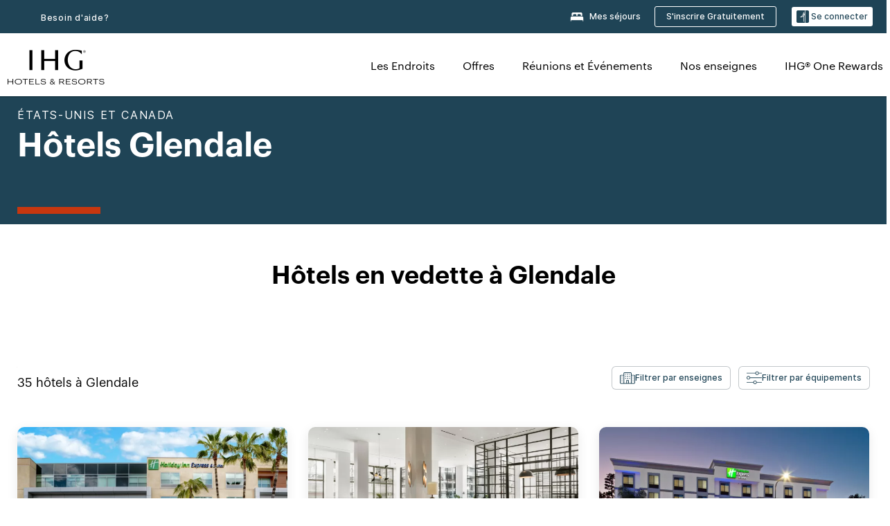

--- FILE ---
content_type: text/html; charset=utf-8
request_url: https://www.ihg.com/fr/glendale-california
body_size: 36080
content:
<!DOCTYPE HTML><html lang="fr-FR" dir="ltr">
    <head><!--SL--><script src="https://pinchjs-cdn.gdn.smartling.com/sl-tran-50e368d91-fr-FR.js"></script><script>var slApiConfig={uid:"50e368d91",locale:"fr-FR"};</script><script src="https://pinchjs-cdn.gdn.smartling.com/sl-init-22.js"></script>
    <meta charset="UTF-8" />

    <link rel="preconnect" href="https://digital.ihg.com" />
    <link rel="preconnect" href="https://apis.ihg.com" />
    <link rel="preconnect" href="https://assets.adobedtm.com" />

    
    
        <link rel="shortcut icon" type="image/x-icon" href="https://digital.ihg.com/is/image/ihg/app-web-chiclet-ihg?fmt=png-alpha" />
        <link rel="apple-touch-icon" href="https://digital.ihg.com/is/image/ihg/app-web-chiclet-ihg?fmt=png-alpha" />
        
	
		<meta property="og:url" content="https://www.ihg.com/fr/glendale-california" />
		<meta property="og:type" content="website" />
		
		<meta property="og:title" content="Hôtels Glendale | Meilleurs hôtels à Glendale, Californie par IHG" />
		<meta property="og:description" content="Consultez les Glendale hôtels disponibles pour votre prochain voyage. IHG propose des tarifs exceptionnels pour le 35 à Glendale avec des frais d'annulation flexibles. Que vous voyagiez pour affaires ou pour vous détendre, parcourez nos Glendale hôtels et suites et réservez avec notre Meilleur tarif garanti." />
		<meta property="og:site_name" content="IHG" />
		<meta name="twitter:card" content="summary_large_image" />
		<meta name="twitter:site" content="@IHG" />
		<meta name="twitter:title" content="Hôtels Glendale | Meilleurs hôtels à Glendale, Californie par IHG" />
		<meta name="twitter:description" content="Consultez les Glendale hôtels disponibles pour votre prochain voyage. IHG propose des tarifs exceptionnels pour le 35 à Glendale avec des frais d'annulation flexibles. Que vous voyagiez pour affaires ou pour vous détendre, parcourez nos Glendale hôtels et suites et réservez avec notre Meilleur tarif garanti." />
		<meta name="twitter:creator" content="@ihg" />
		
		
		
		<meta name="twitter:domain" content="ihg.com" />
		
	

        <meta name="apple-itunes-app" content="app-id=368217298" />
    

    <title>Hôtels Glendale | Meilleurs hôtels à Glendale, California by IHG</title>
    
    <meta name="description" content="Consultez les Glendale hôtels disponibles pour votre prochain voyage. IHG propose des tarifs exceptionnels pour le 35 à Glendale avec des frais d'annulation flexibles. Que vous voyagiez pour affaires ou pour vous détendre, parcourez nos Glendale hôtels et suites et réservez avec notre Meilleur tarif garanti." />
    <meta name="template" content="ihg-generic-page-template" />
    <meta name="viewport" content="width=device-width, initial-scale=1" />
    <meta name="exploreData" content="https://www.ihg.com/destinations/fr/fr/united-states/california/glendale-hotels" />
    
    <script>const isPageServedFromAEM = true;</script>
    <script>
        const GRAPHQL_APIGEE_VALUES = {
            "graphQLApigeeEndpoint": "https://apis.ihg.com/graphql/v1/hotels",
            "graphQLApigeeAPIKey": "hsL8GAAz7drdIbEjBCejdA1Ud2MVhxoo"
        };
        const STATUS_APIGEE_VALUES = {
            "statusApiUrl": "https://apis.ihg.com/members/v1/status",
            "statusApiKey": "hsL8GAAz7drdIbEjBCejdA1Ud2MVhxoo"
        };
        window.trackingJsonNew = {"siteCountry": "fr","siteLanguage": "fr","controllerName": "city","type": "explore","explore": {"city": "Glendale","state": "California","country": "United States","attraction": null,"interest": null}};
    </script>
    
    
    <link rel="canonical" href="https://www.ihg.com/fr/glendale-california" />
    

    
    
    <link rel="alternate" hreflang="x-default" href="https://www.ihg.com/glendale-california" class="sl_norewrite" />
    
    <link rel="alternate" hreflang="de" href="https://www.ihg.com/de/glendale-california" class="sl_norewrite" />
    
    <link rel="alternate" hreflang="ru" href="https://www.ihg.com/ru/glendale-california" class="sl_norewrite" />
    
    <link rel="alternate" hreflang="ko" href="https://www.ihg.com/ko/glendale-california" class="sl_norewrite" />
    
    <link rel="alternate" hreflang="pt" href="https://www.ihg.com/pt/glendale-california" class="sl_norewrite" />
    
    <link rel="alternate" hreflang="zh-tw" href="https://www.ihg.com/zh-tw/glendale-california" class="sl_norewrite" />
    
    <link rel="alternate" hreflang="pt-br" href="https://www.ihg.com/pt-br/glendale-california" class="sl_norewrite" />
    
    <link rel="alternate" hreflang="en" href="https://www.ihg.com/glendale-california" class="sl_norewrite" />
    
    <link rel="alternate" hreflang="it" href="https://www.ihg.com/it/glendale-california" class="sl_norewrite" />
    
    <link rel="alternate" hreflang="fr" href="https://www.ihg.com/fr/glendale-california" class="sl_norewrite" />
    
    <link rel="alternate" hreflang="zh-cn" href="https://www.ihg.com/zh-cn/glendale-california" class="sl_norewrite" />
    
    <link rel="alternate" hreflang="es" href="https://www.ihg.com/es/glendale-california" class="sl_norewrite" />
    
    <link rel="alternate" hreflang="ar" href="https://www.ihg.com/ar/glendale-california" class="sl_norewrite" />
    
    <link rel="alternate" hreflang="vi" href="https://www.ihg.com/vi/glendale-california" class="sl_norewrite" />
    
    <link rel="alternate" hreflang="th" href="https://www.ihg.com/th/glendale-california" class="sl_norewrite" />
    
    <link rel="alternate" hreflang="ja" href="https://www.ihg.com/ja/glendale-california" class="sl_norewrite" />
    
    <link rel="alternate" hreflang="es-us" href="https://www.ihg.com/es-us/glendale-california" class="sl_norewrite" />
    
    <link rel="alternate" hreflang="id" href="https://www.ihg.com/id/glendale-california" class="sl_norewrite" />
    
    <link rel="alternate" hreflang="pl" href="https://www.ihg.com/pl/glendale-california" class="sl_norewrite" />
    
    <link rel="alternate" hreflang="nl" href="https://www.ihg.com/nl/glendale-california" class="sl_norewrite" />
    
    <link rel="alternate" hreflang="tr" href="https://www.ihg.com/tr/glendale-california" class="sl_norewrite" />
    
    <link rel="alternate" hreflang="es-mx" href="https://www.ihg.com/es-us/glendale-california" class="sl_norewrite" />
    <link rel="alternate" hreflang="en-gb" href="https://www.ihg.com/glendale-california" class="sl_norewrite" />

    <link rel="stylesheet" type="text/css" href="https://www.ihg.com/etc/clientlibs/static/uhf/brands/fr/fr/uhf.min.2025100802.css" class="sl_norewrite" />
    

    
    <link rel="stylesheet" href="https://www.ihg.com/etc.clientlibs/ihg/clientlibs/clientlib-base.min.8b6b155b89a64060dd5d9b225b1a4f64.css" type="text/css" />




    
    
    

    

    
    
    <link rel="stylesheet" href="https://www.ihg.com/etc.clientlibs/ihg/clientlibs/clientlib-_global.min.1d851da462cf9efb039238f5607ffe7f.css" type="text/css" />
<link rel="stylesheet" href="https://www.ihg.com/etc.clientlibs/ihg/clientlibs/clientlib-ihgcom.min.b684041907f19d1302eed59d2837c6b0.css" type="text/css" />


    
    
    

    
    
    
        <script src="https://assets.adobedtm.com/da3424fdbc19/cba4236ebe4a/launch-dccf471f969b.min.js" async=""></script>
    
<meta http-equiv="Content-Language" content="fr-FR" />
<meta http-equiv="Content-Type" content="text/html; charset=utf-8" />
<meta property="og:locale" content="fr_FR" />
</head>
    <body class="page basicpage smartling-fr" id="page-7ce3b55d2a" data-cmp-link-accessibility-enabled="" data-cmp-link-accessibility-text="opens in a new tab">
        
        
        
            




            
    
    
        <header id="uhf_headerWrapper" class="uhf-6c uhf_headerFooter sl_norewrite"><div class="uhf_header_utility_bar"><div id="svgSprites" style="display: none;">
    <svg xmls="http://www.w3.org/2000/svg" xmls:xlink="http://www.w3.org/1999/xlink"></svg></div>
<!-- Regent specific labels for Wallet form -->
<!-- (empty currentStyle.travelAdvisoryLink ) && -->
<input id="UHF_country" type="hidden" value="fr" />
		<input id="UHF_language" type="hidden" value="fr" />
		<input id="UHF_brand" type="hidden" value="6c" />

		<div class="darkenContent"></div>
		<div id="sessionTimeoutCounter" class="sessionWillExpire notificationBar">
			<div class="container">
				<div class="row">
					<div class="sessionWillExpireCol col-xs-12">
						<span class="sessionWillExpireText">
							<i class="expireWarningIcon fa fa-exclamation-triangle"></i> Votre session expirera dans <span id="numMinutesLeft" class="minutes bold">5</span> <span id="minutesText">minutes</span>, <span id="numSecondsLeft" class="seconds bold">0</span> <span id="secondsText">secondes</span>en cas d’inactivité.</span>
						<a id="staySignedInLink" class="sessionWillExpireLink" href="javascript:void(0);">Rester connecté</a>
					</div>
				</div>
			</div>
		</div>
		
		<div id="uhf_countryLanguagePushDown" hidden="true">
			<div id="uhf_countryLanguagePushDownContainer" class="container">
				<span data-uhf-clp="description">Vous consultez actuellement ce site dans une autre langue. Souhaitez-vous que cela devienne votre langue par défaut ? </span>
				<span class="buttonContainer">
                    <button id="uhf_countryLanguagePushDown_yes" data-uhf-clp="pdYes" value="Yes">OUI</button>
                    <button id="uhf_langNotSupported_yes" data-uhf-clp="pdYes" value="Yes" hidden="true">OUI</button>
                    <button id="uhf_countryLanguagePushDown_no" data-uhf-clp="pdNo" value="No">NO</button>
                </span>
				<div class="subText" data-uhf-clp="subDescription">Vous pouvez sauvegarder le pays et la langue en utilisant l'outil de sélection en haut de la page.</div>
				<button id="uhf_countryLanguagePushDownClose" value="No"><i class="fa fa-times buttonClose"></i></button>
			</div>
		</div>

        <!-- UHF : START of Utility bar markup -->
			<div class="utilityNavWrapper visible-sm visible-md visible-lg">
			<div class="utilityNavContainer container">
				<div class="row">
					<div class="col-md-12 clearfix">
						<nav class="utilityNav">
							<ul class="utilityNav-list u-list clearfix">
								<li class="utilityNav-list-item u-list-item">
									<a class="utilityNav-link u-link nav-middle resDirectIcon-link" data-uhf-hook="resDirectNumber" data-uhf-hook-two="mobileResDirectLink" data-uhftrigger="nothing" data-no-replace="content" href="tel:18778343613" aria-label="Call ihg"><i class="fa fa-phone" style="font-size: 1.3em; vertical-align: middle; padding-right: .3em;"></i></a><span class="utilityNav-link u-link nav-middle resDirectNum-link" data-uhf-hook="resDirectNumber"></span>
								</li>
								<li class="utilityNav-list-item u-list-item">
								<a class="utilityNav-link u-link nav-middle" target="blank" rel="nofollow" href="https://www.ihg.com/content/fr/fr/customer-care/main" title="Besoin d'aide?" aria-label="Besoin d'aide?" data-slnm-ihg="NeedHelpHeaderLinkSID">Besoin d'aide?</a>
									</li>
								<!--<li class="utilityNav-list-item u-list-item">
                                    <a class="utilityNav-link u-link nav-middle " href="https://www.ihg.com/hotels/fr/fr/global/customer_care/travel_advisory" title="Conseils aux voyageurs" aria-label="Conseils aux voyageurs"  >Conseils aux voyageurs</a>
								</li>-->

								<li class="utilityNav-resDir-item utilityNav-list-item u-list-item" data-uhf-hook="resDirectMessage" hidden="true">
									<span class="utilityNav-message utilityNav-link u-link nav-middle">Coût : 13 pence par minute + frais supplémentaires éventuels</span>
									<a href="javascript:void(0);" class="tooltipQuestion hasBlankPopover utilityNav-link nav-middle" tabindex="0" data-content="Les appels vers les numéros commençant par 0871 effectués depuis le Royaume-Uni coûtent 13 pence par minute. Les tarifs standard s’appliquent. Les appels depuis un téléphone portable coûteront plus cher." data-toggle="popover" data-placement="auto" data-trigger="focus" data-animation="true"><i class="fa fa-question-circle"></i></a>      						          						
								</li>
							</ul>
						</nav>
						<div class="logIn">
							<div class="utilityNav-list-item u-list-item">
								<a class="utilityNav-link language u-link nav-middle " id="uhfCountryLanguageLink" data-toggle="popover" data-placement="bottom" data-trigger="click" href="javascript:void(0);" aria-label="Select country and language">
									<div class="language-icon nav-middle" alt="language-icon"></div>
									<span class="language-text nav-middle"></span>
									<i class="fa fa-angle-down nav-middle"></i>
								</a>
							</div>
							<div class="utilityNav-list-item u-list-item my-stay">
									<a class="utilityNav-link my-stay-link nav-middle " href="https://www.ihg.com/hotels/fr/fr/stay-mgmt/ManageYourStay" data-original-title="" title="Mes séjours" aria-label="Mes séjours" style="display: block;">
										<img class="my-stays-icon nav-middle" alt="my-stays-icon" src="https://digital.ihg.com/is/image/ihg/Stays?fmt=png-alpha" /><span class="my-stays-text nav-middle">Mes séjours</span>
									</a>
								</div>								
							<div class="logIn-anonymous logIn-State">
                        	    <a class="logIn-link login-join" href="https://www.ihg.com/rewardsclub/fr/fr/join" data-uhf-hook="joinRewardsClub" title="S'inscrire Gratuitement" aria-label="S'inscrire Gratuitement"><span>S'inscrire Gratuitement</span></a>
                                <a class="logIn-link login-signin" data-uhf-si="hub" data-uhf-hook="signInToggle" href="javascript:void(0);" data-slnm-ihg="SignInAnonymous" title="Se connecter" aria-label="Se connecter">
                                <div class="login-signin-icon"></div>
								<span>Se connecter</span></a>
                            </div>
                            <div class="logIn-implicit logIn-State">
                                <a class="logIn-link login-join" href="https://www.ihg.com/rewardsclub/fr/fr/join" title="S'inscrire Gratuitement" aria-label="S'inscrire Gratuitement"><span>S'inscrire Gratuitement</span></a>
                                <a class="logIn-link logIn-block login-signin" data-uhf-hook="signInToggle" href="javascript:void(0);" aria-label="Se connecter">
                                <div class="login-signin-icon"></div>
                                <span>Se connecter</span>				
                                	<div style="display: none;"><span data-slnm-ihg="SignInImplicit">Se connecter</span></div>
                                    <div style="display: none;"><span class="user-first-name" data-slnm-ihg="UserFirstNameImplicit">prénom de l'utilisateur</span></div>
                                </a>
                            </div>
                            <div class="logIn-explicit logIn-State">
                            	<a class="logIn-link logOut login-signout" data-uhf-rememberme="cookie" href="javascript:void(0);" data-slnm-ihg="SignOut" aria-label="Se déconnecter">Se déconnecter</a>
                                <a class="logIn-link logIn-block login-signin" href="https://www.ihg.com/rewardsclub/fr/fr/account/home">
									<div class="login-signin-icon"></div>                                    
                                    <div><span class="user-first-name" data-slnm-ihg="UserFirstNameExplicit">prénom de l'utilisateur</span></div>
									<span>- </span>                                    
                                    <div class="user-points-text"><span class="user-points" data-slnm-ihg="UserPointsExplicit">points utilisateurs</span> pts</div>
                                </a>                                
                            </div>
                            <!--/
							<a class="logIn-link logIn-link-logo" data-uhf-hook="walletToggle" href="javascript:void(0);" aria-label="IHG One Rewards">
							    <svg role="img" class="logIn-logo rewardsClubLogo">
                                    <use xlink:href="#svgsprite-logos-onerewards-en">
                                        <title id="title-logos-onerewards">IHG One Rewards</title>
                                        <desc id="desc-logos-onerewards">IHG One Rewards</desc>
                                    </use>
                                </svg>
                            </a>/-->
						</div>
					</div>
				</div>
			</div>
		</div>

 		<!-- UHF : moved hamburger menu to brand nav jsp from here -->
      </div>
<div id="sessionTimeoutCounter" class="error_message sessionWillExpire notificationBar" style="display: none !important">
	<div class="container">
		<div class="row">
			<div class="errorSessiontTimeOut sessionWillExpireCol col-xs-12">
				<span class="sessionWillExpireText">
				<i class="expireWarningIcon fa fa-exclamation-triangle"></i> Votre session a expiré. Veuillez vous connecter à <span data-uhf-hook="signInToggle"> <a href="javascript:void(0);"> votre profil </a> </span>.</span></div>
		</div>
	</div>
</div>

<div class="login_modal_background">
</div>
<div class="login_modal">
    <div class="login_modal_container" style="display:none">
        <div class="login_modal_content">
            <div class="login_modal_header">
               <button class="login_modal_close" aria-label="Close"></button>
            </div>
            <div id="gigyaLoginModalScreen" class="login_modal_body" data-gigya-global-key="4_jpzahMO4CBnl9Elopzfr0A" role="dialog" aria-label="Sign In">
            </div>
        </div>
    </div>
</div>        <!-- UHF : START of Brand navigation bar markup -->
<!-- START : Only UBE Brand Nav -->                         
                  <!-- UHF : START of Hamburger menu -->
<div data-uhf-brandname="ihg" class="mobileNavManuWrapper hidden-sm hidden-md hidden-lg hidden-xl wrapper-UBE bn-ihg">
	<div class="mobileNavMenuContainer container">
		<div class="row">
			<div class="brandLogo">
			
					<a class="brandLogo-link" href="https://www.ihg.com/hotels/fr/fr/reservation" title="InterContinental Hotels Group">
									<img class="brandLogo-image" alt="InterContinental Hotels Group" src="//digital.ihg.com/is/image/ihg/ihg-logo-nav?fmt=png-alpha" />
								</a>													
							</div>
				<div class="mobileNav ">
					<a class="mobileNav-link menuCTA" href="javascript:void(0);">
						<img class="fa fa-bars fa-2x" src="//digital.ihg.com//is/image/ihg/xsvp-hamburger-nav-white?fmt=png-alpha" alt="Menu" style="width:20px" />
					</a>
				</div>
				<div class="logIn login-mobile-ihg logIn-mobile ">
	                <div class="logIn-anonymous logIn-State">
	                            <a class="logIn-link logIn-link-signIn" data-uhf-si="6c" data-uhf-hook="signInToggle" href="javascript:void(0);" data-slnm-ihg="SignInAnonymousXsvpUbe" title="Se connecter / Adhérer"><div class="login-signin-mobile-icon" alt="login-signin-mobile-icon"></div>Se connecter / Adhérer</a>
	                            <!-- <span class="logIn-slash-symbol">/</span>
	                            <a class="logIn-link logIn-link-join" href="https://www.ihg.com/rewardsclub/fr/fr/join" title="Adhérer">Adhérer</a> -->
	                        </div>
	                        <div class="logIn-implicit logIn-State">
		                        <a class="logIn-link logIn-link-signIn" data-uhf-hook="signInToggle" href="javascript:void(0);" title="Se connecter / Adhérer">
		                            <span class="login-signin-mobile-icon"></span><span data-slnm-ihg="SignInImplicitXsvpUbe">Se connecter / Adhérer</span>
                                    <div style="display:none;" class="first-name-container"><span class="user-first-name" data-slnm-ihg="UserFirstNameImplicitXsvpUbe">prénom de l'utilisateur</span></div>
                                </a>
	                        	<!-- <span class="logIn-slash-symbol">/</span>
	                            <a class="logIn-link logIn-link-join" href="https://www.ihg.com/rewardsclub/fr/fr/join" title="Adhérer">Adhérer</a>                                                 -->
	                        </div>
	                        <div class="logIn-explicit logIn-State">
	                            <a class="logIn-link logIn-block" href="https://www.ihg.com/rewardsclub/fr/fr/account/home">
	                                <div class="first-name-container"><span class="login-signin-mobile-icon"></span><span class="user-first-name" data-slnm-ihg="UserFirstNameExplicitXsvpUbe">prénom de l'utilisateur</span></div>
	                                <div style="display: none;"><span class="user-points" data-slnm-ihg="UserPointsExplicitXsvpUbe">points utilisateurs</span> pts</div>
	                            </a>
	                        </div> 
	                    </div>
				<div class="mobileNav ">
					<a class="mobileNav-link mobileResDirectNumber" href="tel:18778343613" data-uhf-hook="resDirectNumber" data-uhf-hook-two="mobileResDirectLink" data-uhftrigger="0871Disc" data-no-replace="content"></a>
				</div>
	</div>
	<div class="row">
		<div class="mobileNavListBase hidden-sm hidden-md hidden-lg hidden-xl clearfix">
			<div class="mobileNavContainer">
			<div class="mobileNavInner mobileNav-hidden">
			<div class="mobileNavMenu">
			<!-- START : Hamburger : Mobile Brand nav menu -->
				<ul class="mobileNavMenu-list list-unstyled">
					<li class="mobileNavHeading">
                        <ul class="mobileNavMenu-subList list-unstyled uhfmobilebrandnav">
                            <li data-uhf-brandid="" class="mobileNavMenu-list-item">
		                                     <a class="mobileNavLink site-int-link " data-uhf-hook="walletToggle" href="https://www.ihg.com/fr/explore">Les Endroits</a>
		                                 </li>
									<li data-uhf-brandid="" class="mobileNavMenu-list-item">
		                                     <a class="mobileNavLink site-int-link " data-uhf-hook="walletToggle" href="https://www.ihg.com/content/fr/fr/offers">Offres</a>
		                                 </li>
									<li data-uhf-brandid="" class="mobileNavMenu-list-item">
		                                     <a class="mobileNavLink site-int-link " data-uhf-hook="walletToggle" href="https://www.ihg.com/content/fr/fr/meetingsandevents" target="_blank">Réunions et Événements</a>
		                                 </li>
									<li data-uhf-brandid="" class="mobileNavMenu-list-item">
		                                     <a class="mobileNavLink site-int-link " data-uhf-hook="walletToggle" href="https://www.ihg.com/content/fr/fr/about/brands">Nos enseignes</a>
		                                 </li>
									<li data-uhf-brandid="" class="mobileNavMenu-list-item">
		                                     <a class="mobileNavLink site-int-link " data-uhf-hook="walletToggle" href="https://www.ihg.com/rewardsclub/content/fr/fr/home">IHG® One Rewards</a>
		                                 </li>
									</ul>
					</li>
					<!-- END : Hamburger : Mobile Brand nav menu -->
					<!-- START : Hamburger : Mobile Hotel Details nav menu -->
						<!-- END : Hamburger : Mobile Hotel Details nav menu -->			
				</ul>							
				<ul class="mobileNavMenu-list list-unstyled">
					<li>
						<ul class="mobileNavMenu-subList list-unstyled uhftravel-cc">
							<li class="mobileNavMenu-list-item">
		                                 <a class="mobileNavLink site-int-link rc signIn" data-uhf-si="6c" data-uhf-hook="walletToggle" href="#">Se connecter</a>
										 <!-- <a class="mobileNavLink site-int-link rc join" data-uhf-hook="walletToggle" href="https://www.ihg.com/rewardsclub/fr/fr/join" title="Adhérer">Adhérer</a>		                                  -->
		                            </li>
		                            <li class="mobileNavMenu-list-item">
                                         <a class="mobileNavLink site-int-link rc join" data-uhf-si="6c" data-uhf-hook="walletToggle" href="https://www.ihg.com/rewardsclub/fr/fr/join">S'inscrire Gratuitement</a>
                                    </li>
		                            <li class="mobileNavMenu-list-item">
			                                  <a class="mobileNavLink site-int-link rc myAccount" data-uhf-hook="walletToggle" href="javascript:void(0)">ihg.uhf.myAccount</a>
			                             </li>
		                             <li class="mobileNavMenu-list-item">
								<a class="mobileNavLink" href="https://www.ihg.com/hotels/fr/fr/stay-mgmt/ManageYourStay" title="Mes séjours">Mes séjours</a>
							</li>							
							<li class="mobileNavMenu-list-item">
								<a class="mobileNavLink target=" blank="" href="https://www.ihg.com/content/fr/fr/customer-care/main" title="Besoin d'aide?" data-slnm-ihg="NeedHelpHamburguerLinkSID">Besoin d'aide?</a>
							</li>
							<!--
							<li class="mobileNavMenu-list-item">
								<a class="mobileNavLink" href="https://www.ihg.com/hotels/fr/fr/global/customer_care/travel_advisory" title="Conseils aux voyageurs">Conseils aux voyageurs</a>
							</li>-->											
							<li class="mobileNavMenu-list-item">
								<a class="mobileNavLink" href="https://www.ihg.com/hotels/fr/fr/stay-mgmt/ManageYourStay" title="Gérer les réservations">Gérer les réservations</a>
							</li>
                            <li class="mobileNavMenu-list-item">
	                             	<a class="mobileNavLink site-int-link rc signOut" data-uhf-hook="walletToggle" href="#">Se déconnecter</a>
	                         </li>
						</ul>						
						
					</li>
				</ul>
			</div>
			<div class="mobileNavCL">
				<a class="language " id="uhfCountryLanguageMobileLink" href="javascript:void(0);"><span class="language-icon" alt="language-icon"></span><span class="language-text"></span> <i class="fa fa-angle-down"></i></a>
                         <div id="uhfCountryLanguageMobileContainer" class="">
                     <!-- UHF country/language markup -->
                             <div id="uhfLocale">
                                 <div id="uhfLocaleSelection">
                                     <form id="uhfLocaleSelectionForm" method="post" action="">
                                         <div id="uhfCountrySelectionContainer">
                                             <label for="uhfCountrySelection">Pays/Région</label>
                                             <select id="uhfCountrySelection"></select>
                                         </div>
                                         <div id="uhfLanguagesSelectionContainer">
                                             <label for="uhfLanguageSelection">langue</label>
                                             <select id="uhfLanguageSelection"></select>
                                         </div>
                                         <a href="javascript:void(0);" id="uhfCountryLanguageCTA" aria-label="Buttons for Save and Close of language selection pop-up" tabindex="-1">
                                             <button type="button" class="buttonSave" role="button" aria-label="Save Language Selection Change">enregistrer</button>
                                             <i class="fa fa-times" role="button" aria-label="Close Language Selection" tabindex="0"></i>
                                         </a>
                                     </form>
                                     <div id="uhfCountryLanguageImageContainer"></div>
                                 </div>
                             </div>
                     <!--  end of country language  -->
                          </div>
				</div>
				</div>
				</div>
			</div>
		</div>
	</div>
</div>
<!-- UHF : END of Hamburger menu -->


<!-- UHF : Desktop : START of brand nav -->
		<div class="brandLogoNavWrapper visible-sm visible-md visible-lg uhf-walletPushOver primary-nav wrapper-UBE" id="primary-nav">
			<div class="brandLogoNavContainer container">
				<div class="row">
					<div class="col-md-12 clearfix">
						<div class="brandLogo">
							<a class="brandLogo-link" href="https://www.ihg.com/hotels/fr/fr/reservation" title="InterContinental Hotels Group">
											<img class="brandLogo-image" src="//digital.ihg.com/is/image/ihg/ihg-logo-nav?fmt=png-alpha" alt="InterContinental Hotels Group" />
										</a>									
									</div>
						<div class="brandNavContainer visible-sm visible-md visible-lg">
							<nav class="brandNav">
								<ul class="brandNav-list u-list clearfix">
									<li data-uhf-brandid="" class="brandNav-list-item u-list-item">
                                                 <a class="brandNav-link u-link site-int-link" href="https://www.ihg.com/fr/explore">Les Endroits</a>
                                             </li>
                                        <li data-uhf-brandid="" class="brandNav-list-item u-list-item">
                                                 <a class="brandNav-link u-link site-int-link" href="https://www.ihg.com/content/fr/fr/offers">Offres</a>
                                             </li>
                                        <li data-uhf-brandid="" class="brandNav-list-item u-list-item">
                                                 <a class="brandNav-link u-link site-int-link" href="https://www.ihg.com/content/fr/fr/meetingsandevents" target="_blank">Réunions et Événements</a>
                                             </li>
                                        <li data-uhf-brandid="" class="brandNav-list-item u-list-item">
                                                 <a class="brandNav-link u-link site-int-link" href="https://www.ihg.com/content/fr/fr/about/brands">Nos enseignes</a>
                                             </li>
                                        <li data-uhf-brandid="" class="brandNav-list-item u-list-item">
                                                 <a class="brandNav-link u-link site-int-link" href="https://www.ihg.com/rewardsclub/content/fr/fr/home">IHG® One Rewards</a>
                                             </li>
                                        </ul>
							</nav>
							<a class="booknow" href="#"><span>Réserver maintenant</span></a>
							</div>
					</div>
				</div>
			</div>
		</div>
		<!-- UHF : Desktop : END of brand nav -->
	<!-- END : Only UBE Brand Nav -->
               <!-- UHF : END of Brand navigation bar markup --></header><div id="applicationWrapper" class="uhf-walletPushOver">
    
    <div class="clearfix"></div>

    <div class="root responsivegrid">


<div class="aem-Grid aem-Grid--12 aem-Grid--default--12 ">
    
    <div class="layoutcontainer responsivegrid aem-GridColumn aem-GridColumn--default--12">


<div class="aem-Grid aem-Grid--12 aem-Grid--default--12 ">
    
    <div class="container responsivegrid aem-GridColumn aem-GridColumn--default--12">

    
    
    
    <div id="container-eab15152b2" class="cmp-container">
        
        <div class="experiencefragment">
  <div class="cmp-experiencefragment">



<div class="aem-Grid aem-Grid--12 aem-Grid--default--12 ">
    
    <div class="layoutcontainer responsivegrid cmp-container-background-color-tertiary aem-GridColumn aem-GridColumn--default--12">


<div class="aem-Grid aem-Grid--12 aem-Grid--default--12 ">
    
    <div class="container responsivegrid cmp-container--column-padding-l cmp-container--max-width-medium aem-GridColumn aem-GridColumn--default--12">

    
    <div id="container-b143fd34a6" class="cmp-container">
        


<div class="aem-Grid aem-Grid--12 aem-Grid--default--12 ">
    
    <div class="title color-ninth cmp-title--horizontal-bar cmp-title--color-primary aem-GridColumn aem-GridColumn--default--12"><div class="cmp-title cmp-title--default">
    <div class="cmp-title__pretitle-container">
        <div class="cmp-title__pretitle">États-Unis et Canada</div>
    </div>
    <h1 class="cmp-title__text">Hôtels Glendale</h1>
</div>

    

</div>

    
</div>

    </div>

    
</div>

    
</div>
</div>

    
</div>
</div>
   
    

</div>

        
    </div>

</div>
<div class="bookingcomponent aem-GridColumn aem-GridColumn--default--12">












    


    <div class="booking-component supress-styles" data-component-booking="data-component-booking">

		<link rel="stylesheet" class="sl_norewrite" href="https://www.ihg.com/resources/fr/fr/booking-component/v3.9.1/styles.css" />
        
            
    
<link rel="stylesheet" href="https://www.ihg.com/etc.clientlibs/ihg/clientlibs/clientlib-ihgcom/_external-components/booking.min.678046fa9e9ced38338d341a94753cc6.css" type="text/css" />



        

        <ihg-booking-component></ihg-booking-component>

        <script type="text/javascript">
            (function () {
                function characterDecode(html) {
                    var textstring = document.createElement('textarea');
                    textstring.innerHTML = html;
                    return textstring.value;
                }

                try {

                    var aemBehaviorConfig = JSON.parse("{\x22search\x22:{\x22chainCode\x22:\x226c\x22,\x22localeCode\x22:\x22fr\u002DFR\x22,\x22behavior\x22:\x22OPEN\x22,\x22amenities\x22:[],\x22authorList\x22:[],\x22manageReservationsLink\x22:true,\x22campaign\x22:{\x22bookingWindow\x22:0,\x22highlightPreferredRateResults\x22:false,\x22additionalRates\x22:[null,null]},\x22filterResults\x22:{\x22by\x22:\x22NONE\x22,\x22includeBrands\x22:[],\x22includeLocations\x22:[],\x22includeHotels\x22:[]},\x22advanced\x22:{\x22isCollapsed\x22:true},\x22destination\x22:{\x22isHidden\x22:false,\x22title\x22:\x22\x22,\x22default\x22:\x22Glendale, California, United States\x22},\x22dates\x22:{\x22disabledWeekdays\x22:[],\x22maxStay\x22:99,\x22isHidden\x22:false,\x22checkIn\x22:{},\x22checkOut\x22:{}},\x22adults\x22:{\x22default\x22:1,\x22min\x22:1,\x22max\x22:20,\x22isReadOnly\x22:false},\x22children\x22:{\x22default\x22:0,\x22min\x22:0,\x22max\x22:20,\x22isReadOnly\x22:false},\x22rooms\x22:{\x22Rooms\x22:\x22Rooms\x22,\x22default\x22:1,\x22min\x22:1,\x22max\x22:9,\x22isReadOnly\x22:false},\x22rates\x22:{\x22isHidden\x22:false,\x22hideDefaultRates\x22:true,\x22selectedRate\x22:\x22\x22,\x22additionalRates\x22:[],\x22displayPriceInPointsAndCash\x22:false},\x22corporateId\x22:{\x22isHidden\x22:false,\x22default\x22:\x22\x22},\x22iata\x22:{\x22isHidden\x22:false,\x22default\x22:\x22\x22},\x22groupCode\x22:{\x22isHidden\x22:true,\x22default\x22:\x22\x22}},\x22marketingContent\x22:{\x22innerHtml\x22:\x22\x22,\x22isHidden\x22:false}}") || undefined,
                        // the need to keep the hotelname is priority when dealing with Hotel Detail pages
                        // removal of this code should be avoided unless app is handling appropriately
                        hotelname = document.querySelector('#hotelName') || document.querySelector('#hotelname'),
                        hotelNameFallback = hotelname ? hotelname.value : '';

                    if (aemBehaviorConfig.search.destination.title != "" && aemBehaviorConfig.search.destination.title != undefined) {
                        aemBehaviorConfig.search.destination.title = characterDecode(aemBehaviorConfig.search.destination.title);
                    } else {
                        aemBehaviorConfig.search.destination.title = characterDecode(hotelNameFallback);
                    }

                    aemBehaviorConfig.search.shouldUseMultiRoomBooking = true;
                    aemBehaviorConfig.search.showNewBookingComponent = true;

                    window["BehaviorConfig"] = {behaviorConfig: aemBehaviorConfig};

                    window.getBehaviorConfig = function () {
                        return aemBehaviorConfig
                    };

                } catch (errormsg) {
                    console.error('error loading aem-booking-kernal: ', errormsg);
                }
            })();
        </script>
        <script class="sl_norewrite" type="text/javascript" src="https://www.ihg.com/resources/fr/fr/booking-component/v3.9.1/ihg-booking-component.js"></script>
    </div>

    <div class="ihg-bookingclient-footer" style="display: none;">
        <div class="bookingclient-footer" id="bookingclient-footer">Réserver maintenant</div>
    </div>
    
    
<script src="/etc.clientlibs/ihg/clientlibs/clientlib-ihgcom/_external-components/booking.min.3bcb4e57cc9304303632c664b90881ee.js"></script>








</div>
<div class="spacer spacing-small aem-GridColumn aem-GridColumn--default--12"><div class="cmp-spacer"></div>

    

</div>
<div class="container responsivegrid aem-GridColumn aem-GridColumn--default--12">

    
    
    
    <div id="RIBN1" class="cmp-container">
        
        
        
    </div>

</div>
<div class="spacer spacing-small aem-GridColumn aem-GridColumn--default--12"><div class="cmp-spacer"></div>

    

</div>

    
</div>
</div>
<div class="layoutcontainer responsivegrid cmp-container--max-width-medium aem-GridColumn aem-GridColumn--default--12">


<div class="aem-Grid aem-Grid--12 aem-Grid--default--12 ">
    
    <div class="container responsivegrid aem-GridColumn aem-GridColumn--default--12">

    
    
    
    <div id="intro" class="cmp-container">
        
        <div class="experiencefragment">
  <div class="cmp-experiencefragment">



<div class="aem-Grid aem-Grid--12 aem-Grid--default--12 ">
    
    <div class="layoutcontainer responsivegrid aem-GridColumn aem-GridColumn--default--12">


<div class="aem-Grid aem-Grid--12 aem-Grid--default--12 ">
    
    
    
</div>
</div>

    
</div>
</div>
   
    

</div>

        
    </div>

</div>
<div class="container responsivegrid cmp-container--column-padding-l aem-GridColumn aem-GridColumn--default--12">

    
    <div id="hotelList" class="cmp-container">
        


<div class="aem-Grid aem-Grid--12 aem-Grid--default--12 ">
    
    <div class="title text-align-center aem-GridColumn aem-GridColumn--default--12"><div class="cmp-title cmp-title--default">
    
    <h2 class="cmp-title__text">Hôtels en vedette à Glendale</h2>
</div>

    

</div>
<div class="spacer spacing-medium aem-GridColumn aem-GridColumn--default--12"><div class="cmp-spacer"></div>

    

</div>
<div class="list cmp-card--hotel cmp-list--card cmp-card--image--top aem-GridColumn aem-GridColumn--default--12">

  
    <div class="cmp-card-message cmp-card-message--filters visually-hidden">
        <i class="cmp-card-message__icon-alert"><img src="https://digital.ihg.com/is/content/ihg/icon-alert" alt="" /></i>
        <div class="cmp-message">
            <div class="cmp-message__text-hidden hidden" data-message-type="no-hotels-match" aria-hidden="true">Aucun hôtel ne correspond à ce filtre pour ce lieu.</div>
            <div class="cmp-message__text-hidden hidden" data-message-type="no-filters-match" aria-hidden="true">Il n'y a actuellement aucune correspondance pour votre recherche exacte.</div>
            <p class="cmp-message__text" role="status"></p>
        </div>
        <button type="button" class="cmp-card-message__icon-close" aria-label="Close"><img src="https://digital.ihg.com/is/content/ihg/icon-close" alt="" /></button>
    </div>
    <div class="cmp-card__title-bar cmp-flex--row cmp-justify--space-between cmp-align--center">
        <div>
            <div class="cmp-card__title-bar-value" role="status" data-render-plus-sign="false" data-render-hotel-count="true"><span id="cmp-card__title-bar-count"></span> hôtels à <span id="cmp-card__title-bar-city">Glendale</span></div>
            <div id="cmp-card__filters" class="cmp-card__filters-dropdown " data-component-hotellistdropdownfilters="">
                <div id="cmp-dropdown-brands" class="cmp-dropdown">
                    <div id="cmp-button-brands" class="button cmp-button--filter">
                        <button id="cmp-dropdown__toggle-brands" class="cmp-button cmp-dropdown__toggle" role="combobox" aria-controls="cmp-dropdown__content-brands" aria-haspopup="listbox" data-controls-popup="cmp-dropdown__content-brands" aria-pressed="false" aria-expanded="false">
                            <img class="cmp-button__icon" aria-hidden="true" src="https://digital.ihg.com/is/content/ihg/icon-reservation-outline" />
                            <span class="cmp-button__text cmp-dropdown__toggle-title">Filtrer par enseignes <span class="cmp-dropdown__toggle-count"></span></span>
                        </button>
                    </div>
                    <div id="cmp-dropdown__content-brands" class="cmp-dropdown__content cmp-dropdown__content--brands" aria-labelledby="cmp-dropdown__toggle-brands" aria-hidden="true">
                        <h3 class="cmp-dropdown__title-main" role="presentation">Filtrer par enseignes</h3>
                        <button type="button" class="cmp-dropdown__icon-close" aria-hidden="true" tabindex="-1"><img src="https://digital.ihg.com/is/content/ihg/icon-close" alt="" /></button>
                        <fieldset class="cmp-dropdown__section" role="presentation">
                            <ul class="cmp-dropdown__list-group" role="listbox">
                                <li id="cmp-dropdown__item-six-senses" class="cmp-dropdown__item hidden" role="option">
                                    <input id="filter-six-senses" class="cmp-dropdown__item-value cmp-dropdown__item-six-senses" type="checkbox" name="filter-six-senses" value="brandsixsenses" tabindex="-1" />
                                    <label for="filter-six-senses">Six Senses</label>
                                </li>
                                <li id="cmp-dropdown__item-regent" class="cmp-dropdown__item hidden" role="option">
                                    <input id="filter-regent" class="cmp-dropdown__item-value cmp-dropdown__item-regent" type="checkbox" name="filter-regent" value="brandregent" tabindex="-1" />
                                    <label for="filter-regent">Regent Hotels</label>
                                </li>
                                <li id="cmp-dropdown__item-intercontinental-hotel" class="cmp-dropdown__item hidden" role="option">
                                    <input id="filter-intercontinental-hotel" class="cmp-dropdown__item-value cmp-dropdown__item-intercontinental-hotel" type="checkbox" name="filter-intercontinental-hotel" value="brandintercontinental" tabindex="-1" />
                                    <label for="filter-intercontinental-hotel">InterContinental Hotels and Resorts</label>
                                </li>
                                <li id="cmp-dropdown__item-vignette" class="cmp-dropdown__item hidden" role="option">
                                    <input id="filter-vignette" class="cmp-dropdown__item-value cmp-dropdown__item-vignette" type="checkbox" name="filter-vignette" value="brandvignettecollection" tabindex="-1" />
                                    <label for="filter-vignette">Vignette Collection</label>
                                </li>
                                <li id="cmp-dropdown__item-kimpton" class="cmp-dropdown__item hidden" role="option">
                                    <input id="filter-kimpton" class="cmp-dropdown__item-value cmp-dropdown__item-kimpton" type="checkbox" name="filter-kimpton" value="brandkimptonhotels" tabindex="-1" />
                                    <label for="filter-kimpton">Kimpton</label>
                                </li>
                                <li id="cmp-dropdown__item-hotel-indigo" class="cmp-dropdown__item hidden" role="option">
                                    <input id="filter-hotel-indigo" class="cmp-dropdown__item-value cmp-dropdown__item-hotel-indigo" type="checkbox" name="filterhotel-indigo" value="brandhotelindigo" tabindex="-1" />
                                    <label for="filter-hotel-indigo">Hotel Indigo</label>
                                </li>
                                <li id="cmp-dropdown__item-iberostar" class="cmp-dropdown__item hidden" role="option">
                                    <input id="filter-iberostar" class="cmp-dropdown__item-value cmp-dropdown__item-iberostar" type="checkbox" name="filter-iberostar" value="brandiberostar" tabindex="-1" />
                                    <label for="filter-iberostar">Iberostar Beachfront Resorts</label>
                                </li>
                                <li id="cmp-dropdown__item-voco" class="cmp-dropdown__item hidden" role="option">
                                    <input id="filter-voco" class="cmp-dropdown__item-value cmp-dropdown__item-voco" type="checkbox" name="filter-voco" value="brandvoco" tabindex="-1" />
                                    <label for="filter-voco">voco</label>
                                </li>
                                <li id="cmp-dropdown__item-ruby" class="cmp-dropdown__item hidden" role="option">
                                    <input id="filter-ruby" class="cmp-dropdown__item-value cmp-dropdown__item-ruby" type="checkbox" name="filter-ruby" value="brandruby-hotels" tabindex="-1" />
                                    <label for="filter-ruby">Rubis</label>
                                </li>
                                <li id="cmp-dropdown__item-crowne-plaza" class="cmp-dropdown__item hidden" role="option">
                                    <input id="filter-crowne-plaza" class="cmp-dropdown__item-value cmp-dropdown__item-crowne-plaza" type="checkbox" name="filter-crowne-plaza" value="brandcrowneplaza" tabindex="-1" />
                                    <label for="filter-crowne-plaza">Crowne Plaza</label>
                                </li>
                                <li id="cmp-dropdown__item-even" class="cmp-dropdown__item hidden" role="option">
                                    <input id="filter-even" class="cmp-dropdown__item-value cmp-dropdown__item-even" type="checkbox" name="filter-even" value="brandevenhotels" tabindex="-1" />
                                    <label for="filter-even">EVEN</label>
                                </li>
                                <li id="cmp-dropdown__item-hualuxe" class="cmp-dropdown__item hidden" role="option">
                                    <input id="filter-hualuxe" class="cmp-dropdown__item-value cmp-dropdown__item-hualuxe" type="checkbox" name="filter-hualuxe" value="brandhualuxe" tabindex="-1" />
                                    <label for="filter-hualuxe">HUALUXE Hotels &amp; Resorts</label>
                                </li>
                                <li id="cmp-dropdown__item-holiday-inn" class="cmp-dropdown__item hidden" role="option">
                                    <input id="filter-holiday-inn" class="cmp-dropdown__item-value cmp-dropdown__item-holiday-inn" type="checkbox" name="filter-holiday-inn" value="brandholidayinn" tabindex="-1" />
                                    <label for="filter-holiday-inn">Holiday Inn</label>
                                </li>
                                <li id="cmp-dropdown__item-holiday-inn-resort" class="cmp-dropdown__item hidden" role="option">
                                    <input id="filter-holiday-inn-resort" class="cmp-dropdown__item-value cmp-dropdown__item-holiday-inn-resort" type="checkbox" name="filter-holiday-inn-resort" value="brandholidayinnresorts" tabindex="-1" />
                                    <label for="filter-holiday-inn-resort">Holiday Inn Resort</label>
                                </li>
                                <li id="cmp-dropdown__item-holiday-inn-express" class="cmp-dropdown__item hidden" role="option">
                                    <input id="filter-holiday-inn-express" class="cmp-dropdown__item-value cmp-dropdown__item-holiday-inn-express" type="checkbox" name="filter-holiday-inn-express" value="brandholidayinnexpress" tabindex="-1" />
                                    <label for="filter-holiday-inn-express">Holiday Inn Express</label>
                                </li>
                                <li id="cmp-dropdown__item-garner" class="cmp-dropdown__item hidden" role="option">
                                    <input id="filter-garner" class="cmp-dropdown__item-value cmp-dropdown__item-garner" type="checkbox" name="filter-garner" value="brandgarner-hotels" tabindex="-1" />
                                    <label for="filter-garner">Garner</label>
                                </li>
                                <li id="cmp-dropdown__item-avid" class="cmp-dropdown__item hidden" role="option">
                                    <input id="filter-avid" class="cmp-dropdown__item-value cmp-dropdown__item-avid" type="checkbox" name="filter-avid" value="brandavidhotels" tabindex="-1" />
                                    <label for="filter-avid">avid hotels</label>
                                </li>
                                <li id="cmp-dropdown__item-atwell" class="cmp-dropdown__item hidden" role="option">
                                    <input id="filter-atwell" class="cmp-dropdown__item-value cmp-dropdown__item-atwell" type="checkbox" name="filter-atwell" value="brandatwellsuites" tabindex="-1" />
                                    <label for="filter-atwell">Atwell Suites</label>
                                </li>
                                <li id="cmp-dropdown__item-staybridge" class="cmp-dropdown__item hidden" role="option">
                                    <input id="filter-staybridge" class="cmp-dropdown__item-value cmp-dropdown__item-staybridge" type="checkbox" name="filter-staybridge" value="brandstaybridge" tabindex="-1" />
                                    <label for="filter-staybridge">Staybridge Suites</label>
                                </li>
                                <li id="cmp-dropdown__item-holiday-inn-club-vacations" class="cmp-dropdown__item hidden" role="option">
                                    <input id="filter-holiday-inn-club-vacations" class="cmp-dropdown__item-value cmp-dropdown__item-holiday-inn-club-vacations" type="checkbox" name="filter-holiday-inn-club-vacations" value="brandholidayinnclubvacations" tabindex="-1" />
                                    <label for="filter-holiday-inn-club-vacations">Holiday Inn Club Vacations</label>
                                </li>
                                <li id="cmp-dropdown__item-candlewood" class="cmp-dropdown__item hidden" role="option">
                                    <input id="filter-candlewood" class="cmp-dropdown__item-value cmp-dropdown__item-candlewood" type="checkbox" name="filter-candlewood" value="brandcandlewood" tabindex="-1" />
                                    <label for="filter-candlewood">Candlewood Suites</label>
                                </li>
                            </ul>
                        </fieldset>
                        <fieldset class="cmp-dropdown__section cmp-dropdown__content--unselect-all" role="presentation">
                            <ul class="cmp-dropdown__list-group" role="listbox">
                                <li id="cmp-dropdown__item-unselect-all" class="cmp-dropdown__item cmp-dropdown__item-unselect-all" role="option">
                                    <button class="cmp-button" tabindex="-1">Tout désélectionner</button>
                                </li>
                            </ul>
                        </fieldset>
                    </div>
                </div>
                
                <div id="cmp-dropdown-amenities" class="cmp-dropdown">
                    <div id="cmp-button-amenities" class="button cmp-button--filter">
                        <button id="cmp-dropdown__toggle-amenities" class="cmp-button cmp-dropdown__toggle" role="combobox" aria-controls="cmp-dropdown__content-amenities" aria-haspopup="listbox" data-controls-popup="cmp-dropdown__content-amenities" aria-pressed="false" aria-expanded="false">
                            <img class="cmp-button__icon" aria-hidden="true" src="https://digital.ihg.com/is/content/ihg/icon-solid-reset" />
                            <span class="cmp-button__text cmp-dropdown__toggle-title">Filtrer par équipements <span class="cmp-dropdown__toggle-count"></span></span>
                        </button>
                    </div>
                    <div id="cmp-dropdown__content-amenities" class="cmp-dropdown__content cmp-dropdown__content--amenities" aria-labelledby="cmp-dropdown__toggle-amenities" aria-hidden="true">
                        <h3 class="cmp-dropdown__title-main" role="presentation">Filtrer par équipements</h3>
                        <button type="button" class="cmp-dropdown__icon-close" aria-hidden="true" tabindex="-1"><img src="https://digital.ihg.com/is/content/ihg/icon-close" alt="" /></button>
                        <fieldset class="cmp-dropdown__section" role="presentation">
                            <h4 class="cmp-dropdown__title" role="presentation">Populaire</h4>
                            <ul class="cmp-dropdown__list-group" role="listbox">
                                <li id="cmp-dropdown__item-breakfast-included" class="cmp-dropdown__item hidden" role="option">
                                    <input id="filter-breakfast-included" class="cmp-dropdown__item-value cmp-dropdown__item-breakfast-included" type="checkbox" name="filter-breakfast-included" value="breakfastIncluded" tabindex="-1" />
                                    <label for="filter-breakfast-included">
                                        Petit déjeuner inclus (18)
                                        
                                    </label>
                                </li>
                                <li id="cmp-dropdown__item-luxury" class="cmp-dropdown__item hidden" role="option">
                                    <input id="filter-luxury" class="cmp-dropdown__item-value cmp-dropdown__item-luxury" type="checkbox" name="filter-luxury" value="luxury" tabindex="-1" />
                                    <label for="filter-luxury">
                                        Luxe (7)
                                        
                                    </label>
                                </li>
                                <li id="cmp-dropdown__item-pool" class="cmp-dropdown__item hidden" role="option">
                                    <input id="filter-pool" class="cmp-dropdown__item-value cmp-dropdown__item-pool" type="checkbox" name="filter-pool" value="pool" tabindex="-1" />
                                    <label for="filter-pool">
                                        Piscine (32)
                                        
                                    </label>
                                </li>
                            </ul>
                        </fieldset>
                        <fieldset class="cmp-dropdown__section" role="presentation">
                            <h4 class="cmp-dropdown__title" role="presentation">Autres équipements</h4>
                            <ul class="cmp-dropdown__list-group" role="listbox">
                                <li id="cmp-dropdown__item-adults-only" class="cmp-dropdown__item hidden" role="option">
                                    <input id="filter-adults-only" class="cmp-dropdown__item-value cmp-dropdown__item-adults-only" type="checkbox" name="filter-adults-only" value="adultsOnly" tabindex="-1" />
                                    <label for="filter-adults-only">
                                        Réservé aux adultes (0)
                                        
                                    </label>
                                </li>
                                <li id="cmp-dropdown__item-airport-shuttle" class="cmp-dropdown__item hidden" role="option">
                                    <input id="filter-airport-shuttle" class="cmp-dropdown__item-value cmp-dropdown__item-airport-shuttle" type="checkbox" name="filter-airport-shuttle" value="airportShuttle" tabindex="-1" />
                                    <label for="filter-airport-shuttle">
                                        Navette aéroport (4)
                                        
                                    </label>
                                </li>
                                <li id="cmp-dropdown__item-all-inclusive" class="cmp-dropdown__item hidden" role="option">
                                    <input id="filter-all-inclusive" class="cmp-dropdown__item-value cmp-dropdown__item-all-inclusive" type="checkbox" name="filter-all-inclusive" value="allInclusive" tabindex="-1" />
                                    <label for="filter-all-inclusive">
                                        Tout compris (0)
                                        
                                    </label>
                                </li>
                                <li id="cmp-dropdown__item-beach" class="cmp-dropdown__item hidden" role="option">
                                    <input id="filter-beach" class="cmp-dropdown__item-value cmp-dropdown__item-beach" type="checkbox" name="filter-beach" value="beach" tabindex="-1" />
                                    <label for="filter-beach">
                                        Plage (1)
                                        
                                    </label>
                                </li>
                                <li id="cmp-dropdown__item-budget" class="cmp-dropdown__item hidden" role="option">
                                    <input id="filter-budget" class="cmp-dropdown__item-value cmp-dropdown__item-budget" type="checkbox" name="filter-budget" value="budget" tabindex="-1" />
                                    <label for="filter-budget">
                                        budget (24)
                                        
                                    </label>
                                </li>
                                <li id="cmp-dropdown__item-connecting-rooms" class="cmp-dropdown__item hidden" role="option">
                                    <input id="filter-connecting-rooms" class="cmp-dropdown__item-value cmp-dropdown__item-connecting-rooms" type="checkbox" name="filter-connecting-rooms" value="connectingRooms" tabindex="-1" />
                                    <label for="filter-connecting-rooms">
                                        Chambres communicantes (25)
                                        
                                    </label>
                                </li>
                                <li id="cmp-dropdown__item-ev-charging-station" class="cmp-dropdown__item hidden" role="option">
                                    <input id="filter-ev-charging-station" class="cmp-dropdown__item-value cmp-dropdown__item-ev-charging-station" type="checkbox" name="filter-ev-charging-station" value="evCharging" tabindex="-1" />
                                    <label for="filter-ev-charging-station">
                                        Borne de recharge pour VE (15)
                                        
                                    </label>
                                </li>
                                <li id="cmp-dropdown__item-extended-stay" class="cmp-dropdown__item hidden" role="option">
                                    <input id="filter-extended-stay" class="cmp-dropdown__item-value cmp-dropdown__item-extended-stay" type="checkbox" name="filter-extended-stay" value="extendedStay" tabindex="-1" />
                                    <label for="filter-extended-stay">
                                        Séjour prolongé (3)
                                        
                                    </label>
                                </li>
                                <li id="cmp-dropdown__item-family-friendly" class="cmp-dropdown__item hidden" role="option">
                                    <input id="filter-family-friendly" class="cmp-dropdown__item-value cmp-dropdown__item-family-friendly" type="checkbox" name="filter-family-friendly" value="familyFriendly" tabindex="-1" />
                                    <label for="filter-family-friendly">
                                        Familles (5)
                                        
                                    </label>
                                </li>
                                <li id="cmp-dropdown__item-kids-eat-free" class="cmp-dropdown__item hidden" role="option">
                                    <input id="filter-kids-eat-free" class="cmp-dropdown__item-value cmp-dropdown__item-kids-eat-free" type="checkbox" name="filter-kids-eat-free" value="kidsEatFree" tabindex="-1" />
                                    <label for="filter-kids-eat-free">
                                        Repas gratuit pour les enfants (22)
                                        
                                    </label>
                                </li>
                                <li id="cmp-dropdown__item-kitchen" class="cmp-dropdown__item hidden" role="option">
                                    <input id="filter-kitchen" class="cmp-dropdown__item-value cmp-dropdown__item-kitchen" type="checkbox" name="filter-kitchen" value="kitchen" tabindex="-1" />
                                    <label for="filter-kitchen">
                                        Cuisine (7)
                                        
                                    </label>
                                </li>
                                <li id="cmp-dropdown__item-meeting-facilities" class="cmp-dropdown__item hidden" role="option">
                                    <input id="filter-meeting-facilities" class="cmp-dropdown__item-value cmp-dropdown__item-meeting-facilities" type="checkbox" name="filter-meeting-facilities" value="meetingRooms" tabindex="-1" />
                                    <label for="filter-meeting-facilities">
                                        installations pour réunions (28)
                                        
                                    </label>
                                </li>
                                <li id="cmp-dropdown__item-parking" class="cmp-dropdown__item hidden" role="option">
                                    <input id="filter-parking" class="cmp-dropdown__item-value cmp-dropdown__item-parking" type="checkbox" name="filter-parking" value="parking" tabindex="-1" />
                                    <label for="filter-parking">
                                        Parking (35)
                                        
                                    </label>
                                </li>
                                <li id="cmp-dropdown__item-pets-welcome" class="cmp-dropdown__item hidden" role="option">
                                    <input id="filter-pets-welcome" class="cmp-dropdown__item-value cmp-dropdown__item-pets-welcome" type="checkbox" name="filter-pets-welcome" value="petsAllowed" tabindex="-1" />
                                    <label for="filter-pets-welcome">
                                        Animaux acceptés (16)
                                        
                                    </label>
                                </li>
                                <li id="cmp-dropdown__item-restaurant-on-site" class="cmp-dropdown__item hidden" role="option">
                                    <input id="filter-restaurant-on-site" class="cmp-dropdown__item-value cmp-dropdown__item-restaurant-on-site" type="checkbox" name="filter-restaurant-on-site" value="restaurantOnSite" tabindex="-1" />
                                    <label for="filter-restaurant-on-site">
                                        Restaurant sur place (17)
                                        
                                    </label>
                                </li>
                                <li id="cmp-dropdown__item-spa" class="cmp-dropdown__item hidden" role="option">
                                    <input id="filter-spa" class="cmp-dropdown__item-value cmp-dropdown__item-spa" type="checkbox" name="filter-spa" value="spa" tabindex="-1" />
                                    <label for="filter-spa">
                                        Spa (1)
                                        
                                    </label>
                                </li>
                            </ul>
                        </fieldset>
                        <fieldset class="cmp-dropdown__section cmp-dropdown__content--unselect-all" role="presentation">
                            <ul class="cmp-dropdown__list-group" role="listbox">
                                <li id="cmp-dropdown__item-unselect-all" class="cmp-dropdown__item cmp-dropdown__item-unselect-all" role="option">
                                    <button class="cmp-button" tabindex="-1">Tout désélectionner</button>
                                </li>
                            </ul>
                        </fieldset>
                    </div>
                </div>
                
            </div>
        </div>
    </div>


  
  <ul data-component-hotelcardrates="" data-component-list="" class="cmp-list">
    
    <li class="cmp-list__item">
    
<script type="application/ld+json" class="sl_norewrite">
    {
      "@context": "https://www.schema.org",
      "@type": "Hotel",
      "name": "Holiday Inn Express & Suites Glendale Downtown",
      "url": "https://www.ihg.com/holidayinnexpress/hotels/fr/fr/glendale/jgxgd/hoteldetail",
      "logo": "https://www.ihg.com/cdn/vendor/ihg-brand-svg/v1.4.5/svg/brand-logos/round/ex.svg",
      "image": "https://digital.ihg.com/is/image/ihg/holiday-inn-express-and-suites-glendale-8917120086-4x3",
      
      "telephone": "1-747-4417402",
      
      "address":
      {
        "@type": "PostalAddress",
        "streetAddress": "1001 East Colorado Street",
        "addressLocality": "Glendale",
        "addressRegion": "California",
        "postalCode": "91205",
        "addressCountry": "United States"
      },
      
	      "aggregateRating":
	      {
	        "@type": "AggregateRating",
	        "ratingValue": "4.5",
	        "ratingCount": "310"
	      },
      
      "geo":
      {
        "@type": "GeoCoordinates",
        "latitude": "34.142902",
        "longitude": "-118.242935"
      },
      "brand":
      {
        "@type": "Brand",
        "name": "Holiday Inn Express & Suites",
        "logo": "https://ihg.scene7.com/is/image/ihg/uhf_hexs?fmt=png-alpha",
        "url": "https://www.ihg.com/holidayinnexpress",
        "sameAs": ["https://www.facebook.com/holidayinnexpress","https://twitter.com/hiexpress","https://plus.google.com/+HIExpress","https://instagram.com/holidayinnexpress","https://www.youtube.com/c/hiexpress","https://www.linkedin.com/company/holiday-inn-express"]
      },
      "branchOf":
      {
        "@type": "Organization",
        "name": "InterContinental Hotels Group"
      }
    }
</script>
<div data-hotel-mnemonic="JGXGD" data-hotel-countrycode="US" data-filters="meetingRooms,parking,breakfastIncluded,regionUS_CANADA,pool,evCharging,familyFriendly,brandholidayinnexpress,budget" data-show-property-flags="" class="cmp-card " data-component-hotelcard="">
    
  <div class="cmp-card__image">
    <div data-cmp-is="image" data-cmp-src="https://digital.ihg.com/is/image/ihg/holiday-inn-express-and-suites-glendale-8917120086-2x1?size=700,0" id="image-7ce3b55d2a--567207536" data-cmp-hook-image="imageV3" class="cmp-image" itemscope="" itemtype="http://schema.org/ImageObject">
    
        <img src="https://digital.ihg.com/is/image/ihg/holiday-inn-express-and-suites-glendale-8917120086-2x1?size=700,0" loading="lazy" class="cmp-image__image" itemprop="contentUrl" alt="Holiday Inn Express &amp; Suites Glendale Downtown" title="Holiday Inn Express &amp; Suites Glendale Downtown" />
    
    
</div>

    


  </div>
  

    
  

    <div class="cmp-card__content">
        <div class="cmp-card__content-container">
            
  <h4 class="cmp-card__title">
    <div class="image cmp-icon cmp-icon--md cmp-icon-sprite--brand cmp-icon--hexs">
      <div class="cmp-image">
        <div class="cmp-image__wrapper">
        </div>
      </div>
    </div>
    
    
    <a class="cmp-card__title-link notranslate" href="https://www.ihg.com/holidayinnexpress/hotels/fr/fr/glendale/jgxgd/hoteldetail" target="_blank">Holiday Inn Express &amp; Suites Glendale Downtown</a>
  </h4>

            
    <address class="cmp-card__address">
        
        
        1001 East Colorado Street<br />
        Glendale, California 91205, United States
    </address>

            
  <div class="cmp-card__distance">
    <div class="cmp-card__map-icon">
    </div>
    <span class="cmp-card__distance-text" data-component-km="0.67 km" data-component-distance="{0} ({1}) from downtown Glendale" data-component-mi="0.42 mi">
      0.42 mi (0.67 km) du centre-ville de Glendale
     </span>
  </div>

            
  <div class="cmp-card__guest-reviews">
    <span class="cmp-card__star-rating" aria-label="Rating: 4.5 out of 5 stars">
        <i class="fa fa-star" aria-hidden="true"></i>
        
        
    
        <i class="fa fa-star" aria-hidden="true"></i>
        
        
    
        <i class="fa fa-star" aria-hidden="true"></i>
        
        
    
        <i class="fa fa-star" aria-hidden="true"></i>
        
        
    
        
        <i class="fa fa-star-half" aria-hidden="true"></i>
        
    </span>
    <span class="cmp-card__rating-count">
        4.50
    </span>
    <a class="cmp-card__rating-count" href="https://www.ihg.com/holidayinnexpress/hotels/fr/fr/glendale/jgxgd/hoteldetail/hotel-reviews" target="_blank">
        (310 avis)
    </a>
  </div>

            
  <div class="cmp-amenity-list-container cmp-icon--align-left">
    <ul class="cmp-amenity-list">
      <li class="cmp-amenity-list__item">
        <div class="image cmp-icon cmp-icon--sm cmp-icon-sprite--transportation cmp-icon--parking">
          <div class="cmp-image">
            <div class="cmp-image__wrapper">
            </div>
            <span class="cmp-image__title">Stationnement</span>
          </div>
        </div>
      </li>
    
      <li class="cmp-amenity-list__item">
        <div class="image cmp-icon cmp-icon--sm cmp-icon-sprite--amenity cmp-icon--outdoor-pool">
          <div class="cmp-image">
            <div class="cmp-image__wrapper">
            </div>
            <span class="cmp-image__title">Piscine</span>
          </div>
        </div>
      </li>
    </ul>
  </div>

        </div>
        <div class="cmp-card__action-container">
            
  
  <div class="cmp-card__hotel-price hidden">
    <p class="cmp-card__hotel-price-wrapper">
      De<br /> <span class="cmp-card__hotel-price-value"></span> <abbr class="cmp-card__hotel-price-currency"></abbr>/nuit
    </p>
    <div class="cmp-card__includes-taxes-and-fees hidden">Taxes et frais inclus</div>
    <div class="cmp-card__excludes-taxes hidden">Hors taxes locales</div>
    <p class="cmp-card__room-fees hidden">{baseAmount} chambre +{excludedFeeSubTotal} frais</p>
    <p class="cmp-card__exclusions">Hors taxes et frais</p>
  </div>


            
  <div class="calltoaction button cmp-button--primary">
    <div class="cmp-button-wrapper">
      <a class="cmp-button" aria-label="Check Rates for Holiday Inn Express &amp; Suites Glendale Downtown" tabindex="0" data-redirect-params="{&quot;hotelCode&quot;:&quot;jgxgd&quot;,&quot;isFromAEM&quot;:&quot;true&quot;,&quot;regionCode&quot;:&quot;fr&quot;,&quot;localeCode&quot;:&quot;fr&quot;,&quot;numberOfAdults&quot;:1,&quot;numberOfRooms&quot;:1,&quot;path&quot;:&quot;rates&quot;,&quot;expandedSearch&quot;:&quot;true&quot;}">
        <span class="cmp-button__text-alt hidden">Vérifier La Disponibilité</span>
        <span class="cmp-button__text">Consulter Les Tarifs</span>
      </a>
    </div>
  </div>


        </div>
    </div>
</div>

    


</li>
  
    
    <li class="cmp-list__item">
    
<script type="application/ld+json" class="sl_norewrite">
    {
      "@context": "https://www.schema.org",
      "@type": "Hotel",
      "name": "Kimpton Everly Hotel",
      "url": "https://www.ihg.com/kimptonhotels/hotels/fr/fr/everly-hotel-los-angeles-ca/laxgy/hoteldetail",
      "logo": "https://www.ihg.com/cdn/vendor/ihg-brand-svg/v1.4.5/svg/brand-logos/round/ki.svg",
      "image": "https://digital.ihg.com/is/image/ihg/kimpton-los-angeles-5184234774-4x3",
      
      "telephone": "1-213-2793532",
      
      "address":
      {
        "@type": "PostalAddress",
        "streetAddress": "1800 Argyle Ave",
        "addressLocality": "Los Angeles",
        "addressRegion": "California",
        "postalCode": "90028",
        "addressCountry": "United States"
      },
      
	      "aggregateRating":
	      {
	        "@type": "AggregateRating",
	        "ratingValue": "4.1",
	        "ratingCount": "53"
	      },
      
      "geo":
      {
        "@type": "GeoCoordinates",
        "latitude": "34.10396",
        "longitude": "-118.325"
      },
      "brand":
      {
        "@type": "Brand",
        "name": "Kimpton",
        "logo": "https://ihg.scene7.com/is/image/ihg/uhf_kiki?fmt=png-alpha",
        "url": "https://www.ihg.com/kimptonhotels",
        "sameAs": []
      },
      "branchOf":
      {
        "@type": "Organization",
        "name": "InterContinental Hotels Group"
      }
    }
</script>
<div data-hotel-mnemonic="LAXGY" data-hotel-countrycode="US" data-filters="meetingRooms,parking,brandkimptonhotels,regionUS_CANADA,petsAllowed,restaurantOnSite,pool,luxury,evCharging,connectingRooms" data-show-property-flags="" class="cmp-card " data-component-hotelcard="">
    
  <div class="cmp-card__image">
    <div data-cmp-is="image" data-cmp-src="https://digital.ihg.com/is/image/ihg/kimpton-los-angeles-5184234774-2x1?size=700,0" id="image-7ce3b55d2a-1335642794" data-cmp-hook-image="imageV3" class="cmp-image" itemscope="" itemtype="http://schema.org/ImageObject">
    
        <img src="https://digital.ihg.com/is/image/ihg/kimpton-los-angeles-5184234774-2x1?size=700,0" loading="lazy" class="cmp-image__image" itemprop="contentUrl" alt="Kimpton Everly Hotel" title="Kimpton Everly Hotel" />
    
    
</div>

    


  </div>
  

    
  

    <div class="cmp-card__content">
        <div class="cmp-card__content-container">
            
  <h4 class="cmp-card__title">
    <div class="image cmp-icon cmp-icon--md cmp-icon-sprite--brand cmp-icon--kiki">
      <div class="cmp-image">
        <div class="cmp-image__wrapper">
        </div>
      </div>
    </div>
    
    
    <a class="cmp-card__title-link notranslate" href="https://www.ihg.com/kimptonhotels/hotels/fr/fr/everly-hotel-los-angeles-ca/laxgy/hoteldetail" target="_blank">Kimpton Everly Hotel</a>
  </h4>

            
    <address class="cmp-card__address">
        
        
        1800 Argyle Ave<br />
        Los Angeles, California 90028, United States
    </address>

            
  <div class="cmp-card__distance">
    <div class="cmp-card__map-icon">
    </div>
    <span class="cmp-card__distance-text" data-component-km="8.45 km" data-component-distance="{0} ({1}) from downtown Glendale" data-component-mi="5.25 mi">
      5.25 mi (8.45 km) du centre-ville de Glendale
     </span>
  </div>

            
  <div class="cmp-card__guest-reviews">
    <span class="cmp-card__star-rating" aria-label="Rating: 4.1 out of 5 stars">
        <i class="fa fa-star" aria-hidden="true"></i>
        
        
    
        <i class="fa fa-star" aria-hidden="true"></i>
        
        
    
        <i class="fa fa-star" aria-hidden="true"></i>
        
        
    
        <i class="fa fa-star" aria-hidden="true"></i>
        
        
    
        
        <i class="fa fa-star-half" aria-hidden="true"></i>
        
    </span>
    <span class="cmp-card__rating-count">
        4.10
    </span>
    <a class="cmp-card__rating-count" href="https://www.ihg.com/kimptonhotels/hotels/fr/fr/everly-hotel-los-angeles-ca/laxgy/hoteldetail/hotel-reviews" target="_blank">
        (53 avis)
    </a>
  </div>

            
  <div class="cmp-amenity-list-container cmp-icon--align-left">
    <ul class="cmp-amenity-list">
      <li class="cmp-amenity-list__item">
        <div class="image cmp-icon cmp-icon--sm cmp-icon-sprite--transportation cmp-icon--parking">
          <div class="cmp-image">
            <div class="cmp-image__wrapper">
            </div>
            <span class="cmp-image__title">Stationnement</span>
          </div>
        </div>
      </li>
    
      <li class="cmp-amenity-list__item">
        <div class="image cmp-icon cmp-icon--sm cmp-icon-sprite--amenity cmp-icon--outdoor-pool">
          <div class="cmp-image">
            <div class="cmp-image__wrapper">
            </div>
            <span class="cmp-image__title">Piscine</span>
          </div>
        </div>
      </li>
    
      <li class="cmp-amenity-list__item">
        <div class="image cmp-icon cmp-icon--sm cmp-icon-sprite--amenity cmp-icon--pets-allowed">
          <div class="cmp-image">
            <div class="cmp-image__wrapper">
            </div>
            <span class="cmp-image__title">Animaux domestiques admis</span>
          </div>
        </div>
      </li>
    </ul>
  </div>

        </div>
        <div class="cmp-card__action-container">
            
  
  <div class="cmp-card__hotel-price hidden">
    <p class="cmp-card__hotel-price-wrapper">
      De<br /> <span class="cmp-card__hotel-price-value"></span> <abbr class="cmp-card__hotel-price-currency"></abbr>/nuit
    </p>
    <div class="cmp-card__includes-taxes-and-fees hidden">Taxes et frais inclus</div>
    <div class="cmp-card__excludes-taxes hidden">Hors taxes locales</div>
    <p class="cmp-card__room-fees hidden">{baseAmount} chambre +{excludedFeeSubTotal} frais</p>
    <p class="cmp-card__exclusions">Hors taxes et frais</p>
  </div>


            
  <div class="calltoaction button cmp-button--primary">
    <div class="cmp-button-wrapper">
      <a class="cmp-button" aria-label="Check Rates for Kimpton Everly Hotel" tabindex="0" data-redirect-params="{&quot;hotelCode&quot;:&quot;laxgy&quot;,&quot;isFromAEM&quot;:&quot;true&quot;,&quot;regionCode&quot;:&quot;fr&quot;,&quot;localeCode&quot;:&quot;fr&quot;,&quot;numberOfAdults&quot;:1,&quot;numberOfRooms&quot;:1,&quot;path&quot;:&quot;rates&quot;,&quot;expandedSearch&quot;:&quot;true&quot;}">
        <span class="cmp-button__text-alt hidden">Vérifier La Disponibilité</span>
        <span class="cmp-button__text">Consulter Les Tarifs</span>
      </a>
    </div>
  </div>


        </div>
    </div>
</div>

    


</li>
  
    
    <li class="cmp-list__item">
    
<script type="application/ld+json" class="sl_norewrite">
    {
      "@context": "https://www.schema.org",
      "@type": "Hotel",
      "name": "Holiday Inn Express & Suites Hollywood Walk Of Fame",
      "url": "https://www.ihg.com/holidayinnexpress/hotels/fr/fr/los-angeles/laxfa/hoteldetail",
      "logo": "https://www.ihg.com/cdn/vendor/ihg-brand-svg/v1.4.5/svg/brand-logos/round/ex.svg",
      "image": "https://digital.ihg.com/is/image/ihg/holiday-inn-express-and-suites-los-angeles-6179094155-4x3",
      
      "telephone": "1-323-8508151",
      
      "address":
      {
        "@type": "PostalAddress",
        "streetAddress": "1921 N. Highland Avenue",
        "addressLocality": "Los Angeles",
        "addressRegion": "California",
        "postalCode": "90068",
        "addressCountry": "United States"
      },
      
	      "aggregateRating":
	      {
	        "@type": "AggregateRating",
	        "ratingValue": "4.3",
	        "ratingCount": "2277"
	      },
      
      "geo":
      {
        "@type": "GeoCoordinates",
        "latitude": "34.105526",
        "longitude": "-118.3375"
      },
      "brand":
      {
        "@type": "Brand",
        "name": "Holiday Inn Express & Suites",
        "logo": "https://ihg.scene7.com/is/image/ihg/uhf_hexs?fmt=png-alpha",
        "url": "https://www.ihg.com/holidayinnexpress",
        "sameAs": ["https://www.facebook.com/holidayinnexpress","https://twitter.com/hiexpress","https://plus.google.com/+HIExpress","https://instagram.com/holidayinnexpress","https://www.youtube.com/c/hiexpress","https://www.linkedin.com/company/holiday-inn-express"]
      },
      "branchOf":
      {
        "@type": "Organization",
        "name": "InterContinental Hotels Group"
      }
    }
</script>
<div data-hotel-mnemonic="LAXFA" data-hotel-countrycode="US" data-filters="meetingRooms,parking,breakfastIncluded,regionUS_CANADA,pool,kitchen,connectingRooms,brandholidayinnexpress,budget" data-show-property-flags="" class="cmp-card " data-component-hotelcard="">
    
  <div class="cmp-card__image">
    <div data-cmp-is="image" data-cmp-src="https://digital.ihg.com/is/image/ihg/holiday-inn-express-and-suites-los-angeles-6179094155-2x1?size=700,0" id="image-7ce3b55d2a--692804989" data-cmp-hook-image="imageV3" class="cmp-image" itemscope="" itemtype="http://schema.org/ImageObject">
    
        <img src="https://digital.ihg.com/is/image/ihg/holiday-inn-express-and-suites-los-angeles-6179094155-2x1?size=700,0" loading="lazy" class="cmp-image__image" itemprop="contentUrl" alt="Holiday Inn Express &amp; Suites Hollywood Walk Of Fame" title="Holiday Inn Express &amp; Suites Hollywood Walk Of Fame" />
    
    
</div>

    


  </div>
  

    
  

    <div class="cmp-card__content">
        <div class="cmp-card__content-container">
            
  <h4 class="cmp-card__title">
    <div class="image cmp-icon cmp-icon--md cmp-icon-sprite--brand cmp-icon--hexs">
      <div class="cmp-image">
        <div class="cmp-image__wrapper">
        </div>
      </div>
    </div>
    
    
    <a class="cmp-card__title-link notranslate" href="https://www.ihg.com/holidayinnexpress/hotels/fr/fr/los-angeles/laxfa/hoteldetail" target="_blank">Holiday Inn Express &amp; Suites Hollywood Walk Of Fame</a>
  </h4>

            
    <address class="cmp-card__address">
        
        
        1921 N. Highland Avenue<br />
        Los Angeles, California 90068, United States
    </address>

            
  <div class="cmp-card__distance">
    <div class="cmp-card__map-icon">
    </div>
    <span class="cmp-card__distance-text" data-component-km="9.34 km" data-component-distance="{0} ({1}) from downtown Glendale" data-component-mi="5.8 mi">
      5.8 mi (9.34 km) du centre-ville de Glendale
     </span>
  </div>

            
  <div class="cmp-card__guest-reviews">
    <span class="cmp-card__star-rating" aria-label="Rating: 4.3 out of 5 stars">
        <i class="fa fa-star" aria-hidden="true"></i>
        
        
    
        <i class="fa fa-star" aria-hidden="true"></i>
        
        
    
        <i class="fa fa-star" aria-hidden="true"></i>
        
        
    
        <i class="fa fa-star" aria-hidden="true"></i>
        
        
    
        
        <i class="fa fa-star-half" aria-hidden="true"></i>
        
    </span>
    <span class="cmp-card__rating-count">
        4.20
    </span>
    <a class="cmp-card__rating-count" href="https://www.ihg.com/holidayinnexpress/hotels/fr/fr/los-angeles/laxfa/hoteldetail/hotel-reviews" target="_blank">
        (2277 avis)
    </a>
  </div>

            
  <div class="cmp-amenity-list-container cmp-icon--align-left">
    <ul class="cmp-amenity-list">
      <li class="cmp-amenity-list__item">
        <div class="image cmp-icon cmp-icon--sm cmp-icon-sprite--transportation cmp-icon--parking">
          <div class="cmp-image">
            <div class="cmp-image__wrapper">
            </div>
            <span class="cmp-image__title">Stationnement</span>
          </div>
        </div>
      </li>
    
      <li class="cmp-amenity-list__item">
        <div class="image cmp-icon cmp-icon--sm cmp-icon-sprite--amenity cmp-icon--outdoor-pool">
          <div class="cmp-image">
            <div class="cmp-image__wrapper">
            </div>
            <span class="cmp-image__title">Piscine</span>
          </div>
        </div>
      </li>
    </ul>
  </div>

        </div>
        <div class="cmp-card__action-container">
            
  
  <div class="cmp-card__hotel-price hidden">
    <p class="cmp-card__hotel-price-wrapper">
      De<br /> <span class="cmp-card__hotel-price-value"></span> <abbr class="cmp-card__hotel-price-currency"></abbr>/nuit
    </p>
    <div class="cmp-card__includes-taxes-and-fees hidden">Taxes et frais inclus</div>
    <div class="cmp-card__excludes-taxes hidden">Hors taxes locales</div>
    <p class="cmp-card__room-fees hidden">{baseAmount} chambre +{excludedFeeSubTotal} frais</p>
    <p class="cmp-card__exclusions">Hors taxes et frais</p>
  </div>


            
  <div class="calltoaction button cmp-button--primary">
    <div class="cmp-button-wrapper">
      <a class="cmp-button" aria-label="Check Rates for Holiday Inn Express &amp; Suites Hollywood Walk Of Fame" tabindex="0" data-redirect-params="{&quot;hotelCode&quot;:&quot;laxfa&quot;,&quot;isFromAEM&quot;:&quot;true&quot;,&quot;regionCode&quot;:&quot;fr&quot;,&quot;localeCode&quot;:&quot;fr&quot;,&quot;numberOfAdults&quot;:1,&quot;numberOfRooms&quot;:1,&quot;path&quot;:&quot;rates&quot;,&quot;expandedSearch&quot;:&quot;true&quot;}">
        <span class="cmp-button__text-alt hidden">Vérifier La Disponibilité</span>
        <span class="cmp-button__text">Consulter Les Tarifs</span>
      </a>
    </div>
  </div>


        </div>
    </div>
</div>

    


</li>
  
    
    <li class="cmp-list__item">
    
<script type="application/ld+json" class="sl_norewrite">
    {
      "@context": "https://www.schema.org",
      "@type": "Hotel",
      "name": "Holiday Inn Express & Suites Los Angeles Downtown West",
      "url": "https://www.ihg.com/holidayinnexpress/hotels/fr/fr/los-angeles/laxwd/hoteldetail",
      "logo": "https://www.ihg.com/cdn/vendor/ihg-brand-svg/v1.4.5/svg/brand-logos/round/ex.svg",
      "image": "https://digital.ihg.com/is/image/ihg/holiday-inn-express-and-suites-los-angeles-6531925887-4x3",
      
      "telephone": "1-213-4836363",
      
      "address":
      {
        "@type": "PostalAddress",
        "streetAddress": "611 South Westlake Avenue",
        "addressLocality": "Los Angeles",
        "addressRegion": "California",
        "postalCode": "90057",
        "addressCountry": "United States"
      },
      
	      "aggregateRating":
	      {
	        "@type": "AggregateRating",
	        "ratingValue": "4.0",
	        "ratingCount": "1690"
	      },
      
      "geo":
      {
        "@type": "GeoCoordinates",
        "latitude": "34.05844",
        "longitude": "-118.27402"
      },
      "brand":
      {
        "@type": "Brand",
        "name": "Holiday Inn Express & Suites",
        "logo": "https://ihg.scene7.com/is/image/ihg/uhf_hexs?fmt=png-alpha",
        "url": "https://www.ihg.com/holidayinnexpress",
        "sameAs": ["https://www.facebook.com/holidayinnexpress","https://twitter.com/hiexpress","https://plus.google.com/+HIExpress","https://instagram.com/holidayinnexpress","https://www.youtube.com/c/hiexpress","https://www.linkedin.com/company/holiday-inn-express"]
      },
      "branchOf":
      {
        "@type": "Organization",
        "name": "InterContinental Hotels Group"
      }
    }
</script>
<div data-hotel-mnemonic="LAXWD" data-hotel-countrycode="US" data-filters="meetingRooms,parking,breakfastIncluded,regionUS_CANADA,kidsEatFree,brandholidayinnexpress,budget" data-show-property-flags="" class="cmp-card " data-component-hotelcard="">
    
  <div class="cmp-card__image">
    <div data-cmp-is="image" data-cmp-src="https://digital.ihg.com/is/image/ihg/holiday-inn-express-and-suites-los-angeles-6531925887-2x1?size=700,0" id="image-7ce3b55d2a-1753435982" data-cmp-hook-image="imageV3" class="cmp-image" itemscope="" itemtype="http://schema.org/ImageObject">
    
        <img src="https://digital.ihg.com/is/image/ihg/holiday-inn-express-and-suites-los-angeles-6531925887-2x1?size=700,0" loading="lazy" class="cmp-image__image" itemprop="contentUrl" alt="Holiday Inn Express &amp; Suites Los Angeles Downtown West" title="Holiday Inn Express &amp; Suites Los Angeles Downtown West" />
    
    
</div>

    


  </div>
  

    
  

    <div class="cmp-card__content">
        <div class="cmp-card__content-container">
            
  <h4 class="cmp-card__title">
    <div class="image cmp-icon cmp-icon--md cmp-icon-sprite--brand cmp-icon--hexs">
      <div class="cmp-image">
        <div class="cmp-image__wrapper">
        </div>
      </div>
    </div>
    
    
    <a class="cmp-card__title-link notranslate" href="https://www.ihg.com/holidayinnexpress/hotels/fr/fr/los-angeles/laxwd/hoteldetail" target="_blank">Holiday Inn Express &amp; Suites Los Angeles Downtown West</a>
  </h4>

            
    <address class="cmp-card__address">
        
        
        611 South Westlake Avenue<br />
        Los Angeles, California 90057, United States
    </address>

            
  <div class="cmp-card__distance">
    <div class="cmp-card__map-icon">
    </div>
    <span class="cmp-card__distance-text" data-component-km="10.05 km" data-component-distance="{0} ({1}) from downtown Glendale" data-component-mi="6.24 mi">
      6.24 mi (10.05 km) du centre-ville de Glendale
     </span>
  </div>

            
  <div class="cmp-card__guest-reviews">
    <span class="cmp-card__star-rating" aria-label="Rating: 4.0 out of 5 stars">
        <i class="fa fa-star" aria-hidden="true"></i>
        
        
    
        <i class="fa fa-star" aria-hidden="true"></i>
        
        
    
        <i class="fa fa-star" aria-hidden="true"></i>
        
        
    
        
        <i class="fa fa-star-half" aria-hidden="true"></i>
        
    
        
        
        <i class="fa fa-star fa-star-empty" aria-hidden="true"></i>
    </span>
    <span class="cmp-card__rating-count">
        3.90
    </span>
    <a class="cmp-card__rating-count" href="https://www.ihg.com/holidayinnexpress/hotels/fr/fr/los-angeles/laxwd/hoteldetail/hotel-reviews" target="_blank">
        (1690 avis)
    </a>
  </div>

            
  <div class="cmp-amenity-list-container cmp-icon--align-left">
    <ul class="cmp-amenity-list">
      <li class="cmp-amenity-list__item">
        <div class="image cmp-icon cmp-icon--sm cmp-icon-sprite--transportation cmp-icon--parking">
          <div class="cmp-image">
            <div class="cmp-image__wrapper">
            </div>
            <span class="cmp-image__title">Stationnement</span>
          </div>
        </div>
      </li>
    </ul>
  </div>

        </div>
        <div class="cmp-card__action-container">
            
  
  <div class="cmp-card__hotel-price hidden">
    <p class="cmp-card__hotel-price-wrapper">
      De<br /> <span class="cmp-card__hotel-price-value"></span> <abbr class="cmp-card__hotel-price-currency"></abbr>/nuit
    </p>
    <div class="cmp-card__includes-taxes-and-fees hidden">Taxes et frais inclus</div>
    <div class="cmp-card__excludes-taxes hidden">Hors taxes locales</div>
    <p class="cmp-card__room-fees hidden">{baseAmount} chambre +{excludedFeeSubTotal} frais</p>
    <p class="cmp-card__exclusions">Hors taxes et frais</p>
  </div>


            
  <div class="calltoaction button cmp-button--primary">
    <div class="cmp-button-wrapper">
      <a class="cmp-button" aria-label="Check Rates for Holiday Inn Express &amp; Suites Los Angeles Downtown West" tabindex="0" data-redirect-params="{&quot;hotelCode&quot;:&quot;laxwd&quot;,&quot;isFromAEM&quot;:&quot;true&quot;,&quot;regionCode&quot;:&quot;fr&quot;,&quot;localeCode&quot;:&quot;fr&quot;,&quot;numberOfAdults&quot;:1,&quot;numberOfRooms&quot;:1,&quot;path&quot;:&quot;rates&quot;,&quot;expandedSearch&quot;:&quot;true&quot;}">
        <span class="cmp-button__text-alt hidden">Vérifier La Disponibilité</span>
        <span class="cmp-button__text">Consulter Les Tarifs</span>
      </a>
    </div>
  </div>


        </div>
    </div>
</div>

    


</li>
  
    
    <li class="cmp-list__item">
    
<script type="application/ld+json" class="sl_norewrite">
    {
      "@context": "https://www.schema.org",
      "@type": "Hotel",
      "name": "InterContinental Los Angeles Downtown",
      "url": "https://www.ihg.com/intercontinental/hotels/fr/fr/los-angeles/laxhc/hoteldetail",
      "logo": "https://www.ihg.com/cdn/vendor/ihg-brand-svg/v1.4.5/svg/brand-logos/round/ic.svg",
      "image": "https://digital.ihg.com/is/image/ihg/intercontinental-los-angeles-5530313052-4x3",
      
      "telephone": "1-213-6887777",
      
      "address":
      {
        "@type": "PostalAddress",
        "streetAddress": "900 Wilshire Boulevard",
        "addressLocality": "Los Angeles",
        "addressRegion": "California",
        "postalCode": "90017",
        "addressCountry": "United States"
      },
      
	      "aggregateRating":
	      {
	        "@type": "AggregateRating",
	        "ratingValue": "4.3",
	        "ratingCount": "2599"
	      },
      
      "geo":
      {
        "@type": "GeoCoordinates",
        "latitude": "34.05007",
        "longitude": "-118.25922"
      },
      "brand":
      {
        "@type": "Brand",
        "name": "InterContinental",
        "logo": "https://ihg.scene7.com/is/image/ihg/uhf_icon?fmt=png-alpha",
        "url": "https://www.ihg.com/intercontinental",
        "sameAs": ["https://www.facebook.com/intercontinental","https://twitter.com/InterConHotels","https://plus.google.com/+Intercontinental/","https://instagram.com/intercontinental","https://www.youtube.com/intercontinental","https://www.linkedin.com/company/intercontinental-hotels-&-resorts"]
      },
      "branchOf":
      {
        "@type": "Organization",
        "name": "InterContinental Hotels Group"
      }
    }
</script>
<div data-hotel-mnemonic="LAXHC" data-hotel-countrycode="US" data-filters="meetingRooms,parking,regionUS_CANADA,petsAllowed,restaurantOnSite,pool,luxury,evCharging,brandintercontinental,connectingRooms" data-show-property-flags="" class="cmp-card " data-component-hotelcard="">
    
  <div class="cmp-card__image">
    <div data-cmp-is="image" data-cmp-src="https://digital.ihg.com/is/image/ihg/intercontinental-los-angeles-5530313052-2x1?size=700,0" id="image-7ce3b55d2a-147006733" data-cmp-hook-image="imageV3" class="cmp-image" itemscope="" itemtype="http://schema.org/ImageObject">
    
        <img src="https://digital.ihg.com/is/image/ihg/intercontinental-los-angeles-5530313052-2x1?size=700,0" loading="lazy" class="cmp-image__image" itemprop="contentUrl" alt="InterContinental Los Angeles Downtown" title="InterContinental Los Angeles Downtown" />
    
    
</div>

    


  </div>
  <div class="cmp-card__flag">
    <div class="cmp-card__flag-prop">
      <i class="cmp-card__flag-prop-icon"><img src="https://digital.ihg.com/is/content/ihg/destined-filter-gray" alt="" /></i>
      <span class="cmp-card__flag-prop-text">Destiné</span>
    </div>
    <div class="cmp-card__flag-prop">
      <i class="cmp-card__flag-prop-icon"><img src="https://digital.ihg.com/is/content/ihg/icon-solid-lowcarbon-certified" alt="" /></i>
      <span class="cmp-card__flag-prop-text">CERTIFIÉ</span>
    </div>
  </div>

    
  

    <div class="cmp-card__content">
        <div class="cmp-card__content-container">
            
  <h4 class="cmp-card__title">
    <div class="image cmp-icon cmp-icon--md cmp-icon-sprite--brand cmp-icon--icon">
      <div class="cmp-image">
        <div class="cmp-image__wrapper">
        </div>
      </div>
    </div>
    
    
    <a class="cmp-card__title-link notranslate" href="https://www.ihg.com/intercontinental/hotels/fr/fr/los-angeles/laxhc/hoteldetail" target="_blank">InterContinental Los Angeles Downtown</a>
  </h4>

            
    <address class="cmp-card__address">
        
        
        900 Wilshire Boulevard<br />
        Los Angeles, California 90017, United States
    </address>

            
  <div class="cmp-card__distance">
    <div class="cmp-card__map-icon">
    </div>
    <span class="cmp-card__distance-text" data-component-km="10.75 km" data-component-distance="{0} ({1}) from downtown Glendale" data-component-mi="6.68 mi">
      6.68 mi (10.75 km) du centre-ville de Glendale
     </span>
  </div>

            
  <div class="cmp-card__guest-reviews">
    <span class="cmp-card__star-rating" aria-label="Rating: 4.3 out of 5 stars">
        <i class="fa fa-star" aria-hidden="true"></i>
        
        
    
        <i class="fa fa-star" aria-hidden="true"></i>
        
        
    
        <i class="fa fa-star" aria-hidden="true"></i>
        
        
    
        <i class="fa fa-star" aria-hidden="true"></i>
        
        
    
        
        <i class="fa fa-star-half" aria-hidden="true"></i>
        
    </span>
    <span class="cmp-card__rating-count">
        4.30
    </span>
    <a class="cmp-card__rating-count" href="https://www.ihg.com/intercontinental/hotels/fr/fr/los-angeles/laxhc/hoteldetail/hotel-reviews" target="_blank">
        (2599 avis)
    </a>
  </div>

            
  <div class="cmp-amenity-list-container cmp-icon--align-left">
    <ul class="cmp-amenity-list">
      <li class="cmp-amenity-list__item">
        <div class="image cmp-icon cmp-icon--sm cmp-icon-sprite--transportation cmp-icon--parking">
          <div class="cmp-image">
            <div class="cmp-image__wrapper">
            </div>
            <span class="cmp-image__title">Stationnement</span>
          </div>
        </div>
      </li>
    
      <li class="cmp-amenity-list__item">
        <div class="image cmp-icon cmp-icon--sm cmp-icon-sprite--amenity cmp-icon--outdoor-pool">
          <div class="cmp-image">
            <div class="cmp-image__wrapper">
            </div>
            <span class="cmp-image__title">Piscine</span>
          </div>
        </div>
      </li>
    
      <li class="cmp-amenity-list__item">
        <div class="image cmp-icon cmp-icon--sm cmp-icon-sprite--amenity cmp-icon--pets-allowed">
          <div class="cmp-image">
            <div class="cmp-image__wrapper">
            </div>
            <span class="cmp-image__title">Animaux domestiques admis</span>
          </div>
        </div>
      </li>
    </ul>
  </div>

        </div>
        <div class="cmp-card__action-container">
            
  
  <div class="cmp-card__hotel-price hidden">
    <p class="cmp-card__hotel-price-wrapper">
      De<br /> <span class="cmp-card__hotel-price-value"></span> <abbr class="cmp-card__hotel-price-currency"></abbr>/nuit
    </p>
    <div class="cmp-card__includes-taxes-and-fees hidden">Taxes et frais inclus</div>
    <div class="cmp-card__excludes-taxes hidden">Hors taxes locales</div>
    <p class="cmp-card__room-fees hidden">{baseAmount} chambre +{excludedFeeSubTotal} frais</p>
    <p class="cmp-card__exclusions">Hors taxes et frais</p>
  </div>


            
  <div class="calltoaction button cmp-button--primary">
    <div class="cmp-button-wrapper">
      <a class="cmp-button" aria-label="Check Rates for InterContinental Los Angeles Downtown" tabindex="0" data-redirect-params="{&quot;hotelCode&quot;:&quot;laxhc&quot;,&quot;isFromAEM&quot;:&quot;true&quot;,&quot;regionCode&quot;:&quot;fr&quot;,&quot;localeCode&quot;:&quot;fr&quot;,&quot;numberOfAdults&quot;:1,&quot;numberOfRooms&quot;:1,&quot;path&quot;:&quot;rates&quot;,&quot;expandedSearch&quot;:&quot;true&quot;}">
        <span class="cmp-button__text-alt hidden">Vérifier La Disponibilité</span>
        <span class="cmp-button__text">Consulter Les Tarifs</span>
      </a>
    </div>
  </div>


        </div>
    </div>
</div>

    


</li>
  
    
    <li class="cmp-list__item">
    
<script type="application/ld+json" class="sl_norewrite">
    {
      "@context": "https://www.schema.org",
      "@type": "Hotel",
      "name": "Hotel Indigo Los Angeles Downtown",
      "url": "https://www.ihg.com/hotelindigo/hotels/fr/fr/los-angeles/laxfs/hoteldetail",
      "logo": "https://www.ihg.com/cdn/vendor/ihg-brand-svg/v1.4.5/svg/brand-logos/round/in.svg",
      "image": "https://digital.ihg.com/is/image/ihg/hotel-indigo-los-angeles-5878805711-4x3",
      
      "telephone": "1-213-2328800",
      
      "address":
      {
        "@type": "PostalAddress",
        "streetAddress": "899 Francisco St",
        "addressLocality": "Los Angeles",
        "addressRegion": "California",
        "postalCode": "90017",
        "addressCountry": "United States"
      },
      
	      "aggregateRating":
	      {
	        "@type": "AggregateRating",
	        "ratingValue": "4.4",
	        "ratingCount": "2249"
	      },
      
      "geo":
      {
        "@type": "GeoCoordinates",
        "latitude": "34.04704",
        "longitude": "-118.26425"
      },
      "brand":
      {
        "@type": "Brand",
        "name": "Hotel Indigo",
        "logo": "https://ihg.scene7.com/is/image/ihg/uhf_indg?fmt=png-alpha",
        "url": "https://www.ihg.com/hotelindigo",
        "sameAs": ["https://www.facebook.com/hotelindigo","https://twitter.com/hotelindigo","https://plus.google.com/+hotelIndigo/","https://instagram.com/hotelindigo","https://www.youtube.com/c/HotelIndigo","https://www.linkedin.com/company/hotel-indigo"]
      },
      "branchOf":
      {
        "@type": "Organization",
        "name": "InterContinental Hotels Group"
      }
    }
</script>
<div data-hotel-mnemonic="LAXFS" data-hotel-countrycode="US" data-filters="meetingRooms,parking,regionUS_CANADA,petsAllowed,brandhotelindigo,restaurantOnSite,pool,luxury,evCharging,connectingRooms" data-show-property-flags="" class="cmp-card " data-component-hotelcard="">
    
  <div class="cmp-card__image">
    <div data-cmp-is="image" data-cmp-src="https://digital.ihg.com/is/image/ihg/hotel-indigo-los-angeles-5878805711-2x1?size=700,0" id="image-7ce3b55d2a--188235444" data-cmp-hook-image="imageV3" class="cmp-image" itemscope="" itemtype="http://schema.org/ImageObject">
    
        <img src="https://digital.ihg.com/is/image/ihg/hotel-indigo-los-angeles-5878805711-2x1?size=700,0" loading="lazy" class="cmp-image__image" itemprop="contentUrl" alt="Hotel Indigo Los Angeles Downtown" title="Hotel Indigo Los Angeles Downtown" />
    
    
</div>

    


  </div>
  

    
  

    <div class="cmp-card__content">
        <div class="cmp-card__content-container">
            
  <h4 class="cmp-card__title">
    <div class="image cmp-icon cmp-icon--md cmp-icon-sprite--brand cmp-icon--indg">
      <div class="cmp-image">
        <div class="cmp-image__wrapper">
        </div>
      </div>
    </div>
    
    
    <a class="cmp-card__title-link notranslate" href="https://www.ihg.com/hotelindigo/hotels/fr/fr/los-angeles/laxfs/hoteldetail" target="_blank">Hotel Indigo Los Angeles Downtown</a>
  </h4>

            
    <address class="cmp-card__address">
        
        
        899 Francisco St<br />
        Los Angeles, California 90017, United States
    </address>

            
  <div class="cmp-card__distance">
    <div class="cmp-card__map-icon">
    </div>
    <span class="cmp-card__distance-text" data-component-km="11.14 km" data-component-distance="{0} ({1}) from downtown Glendale" data-component-mi="6.92 mi">
      6.92 mi (11.14 km) du centre-ville de Glendale
     </span>
  </div>

            
  <div class="cmp-card__guest-reviews">
    <span class="cmp-card__star-rating" aria-label="Rating: 4.4 out of 5 stars">
        <i class="fa fa-star" aria-hidden="true"></i>
        
        
    
        <i class="fa fa-star" aria-hidden="true"></i>
        
        
    
        <i class="fa fa-star" aria-hidden="true"></i>
        
        
    
        <i class="fa fa-star" aria-hidden="true"></i>
        
        
    
        
        <i class="fa fa-star-half" aria-hidden="true"></i>
        
    </span>
    <span class="cmp-card__rating-count">
        4.30
    </span>
    <a class="cmp-card__rating-count" href="https://www.ihg.com/hotelindigo/hotels/fr/fr/los-angeles/laxfs/hoteldetail/hotel-reviews" target="_blank">
        (2249 avis)
    </a>
  </div>

            
  <div class="cmp-amenity-list-container cmp-icon--align-left">
    <ul class="cmp-amenity-list">
      <li class="cmp-amenity-list__item">
        <div class="image cmp-icon cmp-icon--sm cmp-icon-sprite--transportation cmp-icon--parking">
          <div class="cmp-image">
            <div class="cmp-image__wrapper">
            </div>
            <span class="cmp-image__title">Stationnement</span>
          </div>
        </div>
      </li>
    
      <li class="cmp-amenity-list__item">
        <div class="image cmp-icon cmp-icon--sm cmp-icon-sprite--amenity cmp-icon--outdoor-pool">
          <div class="cmp-image">
            <div class="cmp-image__wrapper">
            </div>
            <span class="cmp-image__title">Piscine</span>
          </div>
        </div>
      </li>
    
      <li class="cmp-amenity-list__item">
        <div class="image cmp-icon cmp-icon--sm cmp-icon-sprite--amenity cmp-icon--pets-allowed">
          <div class="cmp-image">
            <div class="cmp-image__wrapper">
            </div>
            <span class="cmp-image__title">Animaux domestiques admis</span>
          </div>
        </div>
      </li>
    </ul>
  </div>

        </div>
        <div class="cmp-card__action-container">
            
  
  <div class="cmp-card__hotel-price hidden">
    <p class="cmp-card__hotel-price-wrapper">
      De<br /> <span class="cmp-card__hotel-price-value"></span> <abbr class="cmp-card__hotel-price-currency"></abbr>/nuit
    </p>
    <div class="cmp-card__includes-taxes-and-fees hidden">Taxes et frais inclus</div>
    <div class="cmp-card__excludes-taxes hidden">Hors taxes locales</div>
    <p class="cmp-card__room-fees hidden">{baseAmount} chambre +{excludedFeeSubTotal} frais</p>
    <p class="cmp-card__exclusions">Hors taxes et frais</p>
  </div>


            
  <div class="calltoaction button cmp-button--primary">
    <div class="cmp-button-wrapper">
      <a class="cmp-button" aria-label="Check Rates for Hotel Indigo Los Angeles Downtown" tabindex="0" data-redirect-params="{&quot;hotelCode&quot;:&quot;laxfs&quot;,&quot;isFromAEM&quot;:&quot;true&quot;,&quot;regionCode&quot;:&quot;fr&quot;,&quot;localeCode&quot;:&quot;fr&quot;,&quot;numberOfAdults&quot;:1,&quot;numberOfRooms&quot;:1,&quot;path&quot;:&quot;rates&quot;,&quot;expandedSearch&quot;:&quot;true&quot;}">
        <span class="cmp-button__text-alt hidden">Vérifier La Disponibilité</span>
        <span class="cmp-button__text">Consulter Les Tarifs</span>
      </a>
    </div>
  </div>


        </div>
    </div>
</div>

    


</li>
  
    
    <li class="cmp-list__item">
    
<script type="application/ld+json" class="sl_norewrite">
    {
      "@context": "https://www.schema.org",
      "@type": "Hotel",
      "name": "Holiday Inn & Suites Monterey Park - Los Angeles",
      "url": "https://www.ihg.com/holidayinn/hotels/fr/fr/monterey-park/burmp/hoteldetail",
      "logo": "https://www.ihg.com/cdn/vendor/ihg-brand-svg/v1.4.5/svg/brand-logos/round/hi.svg",
      "image": "https://digital.ihg.com/is/image/ihg/holiday-inn-hotel-and-suites-monterey-park-9824510732-4x3",
      
      "telephone": "1-626-8215555x101",
      
      "address":
      {
        "@type": "PostalAddress",
        "streetAddress": "400 N Atlantic Blvd",
        "addressLocality": "Monterey Park",
        "addressRegion": "California",
        "postalCode": "91754",
        "addressCountry": "United States"
      },
      
	      "aggregateRating":
	      {
	        "@type": "AggregateRating",
	        "ratingValue": "4.3",
	        "ratingCount": "233"
	      },
      
      "geo":
      {
        "@type": "GeoCoordinates",
        "latitude": "34.066364",
        "longitude": "-118.13398"
      },
      "brand":
      {
        "@type": "Brand",
        "name": "Holiday Inn & Suites",
        "logo": "https://ihg.scene7.com/is/image/ihg/uhf_hiis?fmt=png-alpha",
        "url": "https://www.ihg.com/holidayinn",
        "sameAs": ["https://www.facebook.com/HolidayInn","https://twitter.com/holidayinn","https://plus.google.com/+HolidayInn","https://instagram.com/holidayinn","https://www.youtube.com/user/holidayinn","https://www.linkedin.com/company/intercontinental-hotels-group"]
      },
      "branchOf":
      {
        "@type": "Organization",
        "name": "InterContinental Hotels Group"
      }
    }
</script>
<div data-hotel-mnemonic="BURMP" data-hotel-countrycode="US" data-filters="meetingRooms,parking,regionUS_CANADA,restaurantOnSite,kidsEatFree,pool,kitchen,connectingRooms,brandholidayinn,budget" data-show-property-flags="" class="cmp-card " data-component-hotelcard="">
    
  <div class="cmp-card__image">
    <div data-cmp-is="image" data-cmp-src="https://digital.ihg.com/is/image/ihg/holiday-inn-hotel-and-suites-monterey-park-9824510732-2x1?size=700,0" id="image-7ce3b55d2a-872950299" data-cmp-hook-image="imageV3" class="cmp-image" itemscope="" itemtype="http://schema.org/ImageObject">
    
        <img src="https://digital.ihg.com/is/image/ihg/holiday-inn-hotel-and-suites-monterey-park-9824510732-2x1?size=700,0" loading="lazy" class="cmp-image__image" itemprop="contentUrl" alt="Holiday Inn &amp; Suites Monterey Park - Los Angeles" title="Holiday Inn &amp; Suites Monterey Park - Los Angeles" />
    
    
</div>

    


  </div>
  

    
  

    <div class="cmp-card__content">
        <div class="cmp-card__content-container">
            
  <h4 class="cmp-card__title">
    <div class="image cmp-icon cmp-icon--md cmp-icon-sprite--brand cmp-icon--hiis">
      <div class="cmp-image">
        <div class="cmp-image__wrapper">
        </div>
      </div>
    </div>
    
    
    <a class="cmp-card__title-link notranslate" href="https://www.ihg.com/holidayinn/hotels/fr/fr/monterey-park/burmp/hoteldetail" target="_blank">Holiday Inn &amp; Suites Monterey Park - Los Angeles</a>
  </h4>

            
    <address class="cmp-card__address">
        
        
        400 N Atlantic Blvd<br />
        Monterey Park, California 91754, United States
    </address>

            
  <div class="cmp-card__distance">
    <div class="cmp-card__map-icon">
    </div>
    <span class="cmp-card__distance-text" data-component-km="13.82 km" data-component-distance="{0} ({1}) from downtown Glendale" data-component-mi="8.59 mi">
      8.59 mi (13.82 km) du centre-ville de Glendale
     </span>
  </div>

            
  <div class="cmp-card__guest-reviews">
    <span class="cmp-card__star-rating" aria-label="Rating: 4.3 out of 5 stars">
        <i class="fa fa-star" aria-hidden="true"></i>
        
        
    
        <i class="fa fa-star" aria-hidden="true"></i>
        
        
    
        <i class="fa fa-star" aria-hidden="true"></i>
        
        
    
        <i class="fa fa-star" aria-hidden="true"></i>
        
        
    
        
        <i class="fa fa-star-half" aria-hidden="true"></i>
        
    </span>
    <span class="cmp-card__rating-count">
        4.20
    </span>
    <a class="cmp-card__rating-count" href="https://www.ihg.com/holidayinn/hotels/fr/fr/monterey-park/burmp/hoteldetail/hotel-reviews" target="_blank">
        (233 avis)
    </a>
  </div>

            
  <div class="cmp-amenity-list-container cmp-icon--align-left">
    <ul class="cmp-amenity-list">
      <li class="cmp-amenity-list__item">
        <div class="image cmp-icon cmp-icon--sm cmp-icon-sprite--transportation cmp-icon--parking">
          <div class="cmp-image">
            <div class="cmp-image__wrapper">
            </div>
            <span class="cmp-image__title">Stationnement</span>
          </div>
        </div>
      </li>
    
      <li class="cmp-amenity-list__item">
        <div class="image cmp-icon cmp-icon--sm cmp-icon-sprite--amenity cmp-icon--outdoor-pool">
          <div class="cmp-image">
            <div class="cmp-image__wrapper">
            </div>
            <span class="cmp-image__title">Piscine</span>
          </div>
        </div>
      </li>
    </ul>
  </div>

        </div>
        <div class="cmp-card__action-container">
            
  
  <div class="cmp-card__hotel-price hidden">
    <p class="cmp-card__hotel-price-wrapper">
      De<br /> <span class="cmp-card__hotel-price-value"></span> <abbr class="cmp-card__hotel-price-currency"></abbr>/nuit
    </p>
    <div class="cmp-card__includes-taxes-and-fees hidden">Taxes et frais inclus</div>
    <div class="cmp-card__excludes-taxes hidden">Hors taxes locales</div>
    <p class="cmp-card__room-fees hidden">{baseAmount} chambre +{excludedFeeSubTotal} frais</p>
    <p class="cmp-card__exclusions">Hors taxes et frais</p>
  </div>


            
  <div class="calltoaction button cmp-button--primary">
    <div class="cmp-button-wrapper">
      <a class="cmp-button" aria-label="Check Rates for Holiday Inn &amp; Suites Monterey Park - Los Angeles" tabindex="0" data-redirect-params="{&quot;hotelCode&quot;:&quot;burmp&quot;,&quot;isFromAEM&quot;:&quot;true&quot;,&quot;regionCode&quot;:&quot;fr&quot;,&quot;localeCode&quot;:&quot;fr&quot;,&quot;numberOfAdults&quot;:1,&quot;numberOfRooms&quot;:1,&quot;path&quot;:&quot;rates&quot;,&quot;expandedSearch&quot;:&quot;true&quot;}">
        <span class="cmp-button__text-alt hidden">Vérifier La Disponibilité</span>
        <span class="cmp-button__text">Consulter Les Tarifs</span>
      </a>
    </div>
  </div>


        </div>
    </div>
</div>

    


</li>
  
    
    <li class="cmp-list__item">
    
<script type="application/ld+json" class="sl_norewrite">
    {
      "@context": "https://www.schema.org",
      "@type": "Hotel",
      "name": "Kimpton Hotel Wilshire",
      "url": "https://www.ihg.com/kimptonhotels/hotels/fr/fr/hotel-wilshire-los-angeles-ca/laxwm/hoteldetail",
      "logo": "https://www.ihg.com/cdn/vendor/ihg-brand-svg/v1.4.5/svg/brand-logos/round/ki.svg",
      "image": "https://digital.ihg.com/is/image/ihg/kimpton-los-angeles-6236948672-4x3",
      
      "telephone": "1-323-8526000",
      
      "address":
      {
        "@type": "PostalAddress",
        "streetAddress": "6317 Wilshire Boulevard",
        "addressLocality": "Los Angeles",
        "addressRegion": "California",
        "postalCode": "90048",
        "addressCountry": "United States"
      },
      
	      "aggregateRating":
	      {
	        "@type": "AggregateRating",
	        "ratingValue": "4.0",
	        "ratingCount": "31"
	      },
      
      "geo":
      {
        "@type": "GeoCoordinates",
        "latitude": "34.06389",
        "longitude": "-118.36601"
      },
      "brand":
      {
        "@type": "Brand",
        "name": "Kimpton",
        "logo": "https://ihg.scene7.com/is/image/ihg/uhf_kiki?fmt=png-alpha",
        "url": "https://www.ihg.com/kimptonhotels",
        "sameAs": []
      },
      "branchOf":
      {
        "@type": "Organization",
        "name": "InterContinental Hotels Group"
      }
    }
</script>
<div data-hotel-mnemonic="LAXWM" data-hotel-countrycode="US" data-filters="meetingRooms,parking,brandkimptonhotels,regionUS_CANADA,petsAllowed,restaurantOnSite,pool,luxury,connectingRooms" data-show-property-flags="" class="cmp-card " data-component-hotelcard="">
    
  <div class="cmp-card__image">
    <div data-cmp-is="image" data-cmp-src="https://digital.ihg.com/is/image/ihg/kimpton-los-angeles-6236948672-2x1?size=700,0" id="image-7ce3b55d2a-1487278992" data-cmp-hook-image="imageV3" class="cmp-image" itemscope="" itemtype="http://schema.org/ImageObject">
    
        <img src="https://digital.ihg.com/is/image/ihg/kimpton-los-angeles-6236948672-2x1?size=700,0" loading="lazy" class="cmp-image__image" itemprop="contentUrl" alt="Kimpton Hotel Wilshire" title="Kimpton Hotel Wilshire" />
    
    
</div>

    


  </div>
  

    
  

    <div class="cmp-card__content">
        <div class="cmp-card__content-container">
            
  <h4 class="cmp-card__title">
    <div class="image cmp-icon cmp-icon--md cmp-icon-sprite--brand cmp-icon--kiki">
      <div class="cmp-image">
        <div class="cmp-image__wrapper">
        </div>
      </div>
    </div>
    
    
    <a class="cmp-card__title-link notranslate" href="https://www.ihg.com/kimptonhotels/hotels/fr/fr/hotel-wilshire-los-angeles-ca/laxwm/hoteldetail" target="_blank">Kimpton Hotel Wilshire</a>
  </h4>

            
    <address class="cmp-card__address">
        
        
        6317 Wilshire Boulevard<br />
        Los Angeles, California 90048, United States
    </address>

            
  <div class="cmp-card__distance">
    <div class="cmp-card__map-icon">
    </div>
    <span class="cmp-card__distance-text" data-component-km="14.16 km" data-component-distance="{0} ({1}) from downtown Glendale" data-component-mi="8.8 mi">
      8.8 mi (14.16 km) du centre-ville de Glendale
     </span>
  </div>

            
  <div class="cmp-card__guest-reviews">
    <span class="cmp-card__star-rating" aria-label="Rating: 4.0 out of 5 stars">
        <i class="fa fa-star" aria-hidden="true"></i>
        
        
    
        <i class="fa fa-star" aria-hidden="true"></i>
        
        
    
        <i class="fa fa-star" aria-hidden="true"></i>
        
        
    
        <i class="fa fa-star" aria-hidden="true"></i>
        
        
    
        
        
        <i class="fa fa-star fa-star-empty" aria-hidden="true"></i>
    </span>
    <span class="cmp-card__rating-count">
        4.00
    </span>
    <a class="cmp-card__rating-count" href="https://www.ihg.com/kimptonhotels/hotels/fr/fr/hotel-wilshire-los-angeles-ca/laxwm/hoteldetail/hotel-reviews" target="_blank">
        (31 avis)
    </a>
  </div>

            
  <div class="cmp-amenity-list-container cmp-icon--align-left">
    <ul class="cmp-amenity-list">
      <li class="cmp-amenity-list__item">
        <div class="image cmp-icon cmp-icon--sm cmp-icon-sprite--transportation cmp-icon--parking">
          <div class="cmp-image">
            <div class="cmp-image__wrapper">
            </div>
            <span class="cmp-image__title">Stationnement</span>
          </div>
        </div>
      </li>
    
      <li class="cmp-amenity-list__item">
        <div class="image cmp-icon cmp-icon--sm cmp-icon-sprite--amenity cmp-icon--outdoor-pool">
          <div class="cmp-image">
            <div class="cmp-image__wrapper">
            </div>
            <span class="cmp-image__title">Piscine</span>
          </div>
        </div>
      </li>
    
      <li class="cmp-amenity-list__item">
        <div class="image cmp-icon cmp-icon--sm cmp-icon-sprite--amenity cmp-icon--pets-allowed">
          <div class="cmp-image">
            <div class="cmp-image__wrapper">
            </div>
            <span class="cmp-image__title">Animaux domestiques admis</span>
          </div>
        </div>
      </li>
    </ul>
  </div>

        </div>
        <div class="cmp-card__action-container">
            
  
  <div class="cmp-card__hotel-price hidden">
    <p class="cmp-card__hotel-price-wrapper">
      De<br /> <span class="cmp-card__hotel-price-value"></span> <abbr class="cmp-card__hotel-price-currency"></abbr>/nuit
    </p>
    <div class="cmp-card__includes-taxes-and-fees hidden">Taxes et frais inclus</div>
    <div class="cmp-card__excludes-taxes hidden">Hors taxes locales</div>
    <p class="cmp-card__room-fees hidden">{baseAmount} chambre +{excludedFeeSubTotal} frais</p>
    <p class="cmp-card__exclusions">Hors taxes et frais</p>
  </div>


            
  <div class="calltoaction button cmp-button--primary">
    <div class="cmp-button-wrapper">
      <a class="cmp-button" aria-label="Check Rates for Kimpton Hotel Wilshire" tabindex="0" data-redirect-params="{&quot;hotelCode&quot;:&quot;laxwm&quot;,&quot;isFromAEM&quot;:&quot;true&quot;,&quot;regionCode&quot;:&quot;fr&quot;,&quot;localeCode&quot;:&quot;fr&quot;,&quot;numberOfAdults&quot;:1,&quot;numberOfRooms&quot;:1,&quot;path&quot;:&quot;rates&quot;,&quot;expandedSearch&quot;:&quot;true&quot;}">
        <span class="cmp-button__text-alt hidden">Vérifier La Disponibilité</span>
        <span class="cmp-button__text">Consulter Les Tarifs</span>
      </a>
    </div>
  </div>


        </div>
    </div>
</div>

    


</li>
  
    
    <li class="cmp-list__item">
    
<script type="application/ld+json" class="sl_norewrite">
    {
      "@context": "https://www.schema.org",
      "@type": "Hotel",
      "name": "Kimpton La Peer Hotel",
      "url": "https://www.ihg.com/kimptonhotels/hotels/fr/fr/la-peer-hotel-los-angeles-ca/laxwe/hoteldetail",
      "logo": "https://www.ihg.com/cdn/vendor/ihg-brand-svg/v1.4.5/svg/brand-logos/round/ki.svg",
      "image": "https://digital.ihg.com/is/image/ihg/kimpton-west-hollywood-5442837737-4x3",
      
      "telephone": "1-213-2963038",
      
      "address":
      {
        "@type": "PostalAddress",
        "streetAddress": "627 N. La Peer Drive",
        "addressLocality": "West Hollywood",
        "addressRegion": "California",
        "postalCode": "90069",
        "addressCountry": "United States"
      },
      
	      "aggregateRating":
	      {
	        "@type": "AggregateRating",
	        "ratingValue": "4.6",
	        "ratingCount": "24"
	      },
      
      "geo":
      {
        "@type": "GeoCoordinates",
        "latitude": "34.081524",
        "longitude": "-118.38696"
      },
      "brand":
      {
        "@type": "Brand",
        "name": "Kimpton",
        "logo": "https://ihg.scene7.com/is/image/ihg/uhf_kiki?fmt=png-alpha",
        "url": "https://www.ihg.com/kimptonhotels",
        "sameAs": []
      },
      "branchOf":
      {
        "@type": "Organization",
        "name": "InterContinental Hotels Group"
      }
    }
</script>
<div data-hotel-mnemonic="LAXWE" data-hotel-countrycode="US" data-filters="meetingRooms,parking,brandkimptonhotels,regionUS_CANADA,petsAllowed,restaurantOnSite,pool,luxury,evCharging,connectingRooms" data-show-property-flags="" class="cmp-card " data-component-hotelcard="">
    
  <div class="cmp-card__image">
    <div data-cmp-is="image" data-cmp-src="https://digital.ihg.com/is/image/ihg/kimpton-west-hollywood-5442837737-2x1?size=700,0" id="image-7ce3b55d2a-1584702042" data-cmp-hook-image="imageV3" class="cmp-image" itemscope="" itemtype="http://schema.org/ImageObject">
    
        <img src="https://digital.ihg.com/is/image/ihg/kimpton-west-hollywood-5442837737-2x1?size=700,0" loading="lazy" class="cmp-image__image" itemprop="contentUrl" alt="Kimpton La Peer Hotel" title="Kimpton La Peer Hotel" />
    
    
</div>

    


  </div>
  <div class="cmp-card__flag">
    
    <div class="cmp-card__flag-prop">
      <i class="cmp-card__flag-prop-icon"><img src="https://digital.ihg.com/is/content/ihg/icon-solid-lowcarbon-certified" alt="" /></i>
      <span class="cmp-card__flag-prop-text">CERTIFIÉ</span>
    </div>
  </div>

    
  

    <div class="cmp-card__content">
        <div class="cmp-card__content-container">
            
  <h4 class="cmp-card__title">
    <div class="image cmp-icon cmp-icon--md cmp-icon-sprite--brand cmp-icon--kiki">
      <div class="cmp-image">
        <div class="cmp-image__wrapper">
        </div>
      </div>
    </div>
    
    
    <a class="cmp-card__title-link notranslate" href="https://www.ihg.com/kimptonhotels/hotels/fr/fr/la-peer-hotel-los-angeles-ca/laxwe/hoteldetail" target="_blank">Kimpton La Peer Hotel</a>
  </h4>

            
    <address class="cmp-card__address">
        
        
        627 N. La Peer Drive<br />
        West Hollywood, California 90069, United States
    </address>

            
  <div class="cmp-card__distance">
    <div class="cmp-card__map-icon">
    </div>
    <span class="cmp-card__distance-text" data-component-km="14.62 km" data-component-distance="{0} ({1}) from downtown Glendale" data-component-mi="9.08 mi">
      9.08 mi (14.62 km) du centre-ville de Glendale
     </span>
  </div>

            
  <div class="cmp-card__guest-reviews">
    <span class="cmp-card__star-rating" aria-label="Rating: 4.6 out of 5 stars">
        <i class="fa fa-star" aria-hidden="true"></i>
        
        
    
        <i class="fa fa-star" aria-hidden="true"></i>
        
        
    
        <i class="fa fa-star" aria-hidden="true"></i>
        
        
    
        <i class="fa fa-star" aria-hidden="true"></i>
        
        
    
        
        <i class="fa fa-star-half" aria-hidden="true"></i>
        
    </span>
    <span class="cmp-card__rating-count">
        4.60
    </span>
    <a class="cmp-card__rating-count" href="https://www.ihg.com/kimptonhotels/hotels/fr/fr/la-peer-hotel-los-angeles-ca/laxwe/hoteldetail/hotel-reviews" target="_blank">
        (24 avis)
    </a>
  </div>

            
  <div class="cmp-amenity-list-container cmp-icon--align-left">
    <ul class="cmp-amenity-list">
      <li class="cmp-amenity-list__item">
        <div class="image cmp-icon cmp-icon--sm cmp-icon-sprite--transportation cmp-icon--parking">
          <div class="cmp-image">
            <div class="cmp-image__wrapper">
            </div>
            <span class="cmp-image__title">Stationnement</span>
          </div>
        </div>
      </li>
    
      <li class="cmp-amenity-list__item">
        <div class="image cmp-icon cmp-icon--sm cmp-icon-sprite--amenity cmp-icon--outdoor-pool">
          <div class="cmp-image">
            <div class="cmp-image__wrapper">
            </div>
            <span class="cmp-image__title">Piscine</span>
          </div>
        </div>
      </li>
    
      <li class="cmp-amenity-list__item">
        <div class="image cmp-icon cmp-icon--sm cmp-icon-sprite--amenity cmp-icon--pets-allowed">
          <div class="cmp-image">
            <div class="cmp-image__wrapper">
            </div>
            <span class="cmp-image__title">Animaux domestiques admis</span>
          </div>
        </div>
      </li>
    </ul>
  </div>

        </div>
        <div class="cmp-card__action-container">
            
  
  <div class="cmp-card__hotel-price hidden">
    <p class="cmp-card__hotel-price-wrapper">
      De<br /> <span class="cmp-card__hotel-price-value"></span> <abbr class="cmp-card__hotel-price-currency"></abbr>/nuit
    </p>
    <div class="cmp-card__includes-taxes-and-fees hidden">Taxes et frais inclus</div>
    <div class="cmp-card__excludes-taxes hidden">Hors taxes locales</div>
    <p class="cmp-card__room-fees hidden">{baseAmount} chambre +{excludedFeeSubTotal} frais</p>
    <p class="cmp-card__exclusions">Hors taxes et frais</p>
  </div>


            
  <div class="calltoaction button cmp-button--primary">
    <div class="cmp-button-wrapper">
      <a class="cmp-button" aria-label="Check Rates for Kimpton La Peer Hotel" tabindex="0" data-redirect-params="{&quot;hotelCode&quot;:&quot;laxwe&quot;,&quot;isFromAEM&quot;:&quot;true&quot;,&quot;regionCode&quot;:&quot;fr&quot;,&quot;localeCode&quot;:&quot;fr&quot;,&quot;numberOfAdults&quot;:1,&quot;numberOfRooms&quot;:1,&quot;path&quot;:&quot;rates&quot;,&quot;expandedSearch&quot;:&quot;true&quot;}">
        <span class="cmp-button__text-alt hidden">Vérifier La Disponibilité</span>
        <span class="cmp-button__text">Consulter Les Tarifs</span>
      </a>
    </div>
  </div>


        </div>
    </div>
</div>

    


</li>
  
    
    <li class="cmp-list__item">
    
<script type="application/ld+json" class="sl_norewrite">
    {
      "@context": "https://www.schema.org",
      "@type": "Hotel",
      "name": "Holiday Inn Express & Suites Pasadena - Los Angeles",
      "url": "https://www.ihg.com/holidayinnexpress/hotels/fr/fr/pasadena/jpdca/hoteldetail",
      "logo": "https://www.ihg.com/cdn/vendor/ihg-brand-svg/v1.4.5/svg/brand-logos/round/ex.svg",
      "image": "https://digital.ihg.com/is/image/ihg/holiday-inn-express-and-suites-pasadena-5536152659-4x3",
      
      "telephone": "1-626-7921363x123",
      
      "address":
      {
        "@type": "PostalAddress",
        "streetAddress": "3500 E. Colorado Boulevard",
        "addressLocality": "Pasadena",
        "addressRegion": "California",
        "postalCode": "91107",
        "addressCountry": "United States"
      },
      
	      "aggregateRating":
	      {
	        "@type": "AggregateRating",
	        "ratingValue": "4.5",
	        "ratingCount": "1427"
	      },
      
      "geo":
      {
        "@type": "GeoCoordinates",
        "latitude": "34.146255",
        "longitude": "-118.07859"
      },
      "brand":
      {
        "@type": "Brand",
        "name": "Holiday Inn Express & Suites",
        "logo": "https://ihg.scene7.com/is/image/ihg/uhf_hexs?fmt=png-alpha",
        "url": "https://www.ihg.com/holidayinnexpress",
        "sameAs": ["https://www.facebook.com/holidayinnexpress","https://twitter.com/hiexpress","https://plus.google.com/+HIExpress","https://instagram.com/holidayinnexpress","https://www.youtube.com/c/hiexpress","https://www.linkedin.com/company/holiday-inn-express"]
      },
      "branchOf":
      {
        "@type": "Organization",
        "name": "InterContinental Hotels Group"
      }
    }
</script>
<div data-hotel-mnemonic="JPDCA" data-hotel-countrycode="US" data-filters="meetingRooms,parking,breakfastIncluded,regionUS_CANADA,petsAllowed,kidsEatFree,pool,brandholidayinnexpress,budget" data-show-property-flags="" class="cmp-card " data-component-hotelcard="">
    
  <div class="cmp-card__image">
    <div data-cmp-is="image" data-cmp-src="https://digital.ihg.com/is/image/ihg/holiday-inn-express-and-suites-pasadena-5536152659-2x1?size=700,0" id="image-7ce3b55d2a--769883242" data-cmp-hook-image="imageV3" class="cmp-image" itemscope="" itemtype="http://schema.org/ImageObject">
    
        <img src="https://digital.ihg.com/is/image/ihg/holiday-inn-express-and-suites-pasadena-5536152659-2x1?size=700,0" loading="lazy" class="cmp-image__image" itemprop="contentUrl" alt="Holiday Inn Express &amp; Suites Pasadena - Los Angeles" title="Holiday Inn Express &amp; Suites Pasadena - Los Angeles" />
    
    
</div>

    


  </div>
  

    
  

    <div class="cmp-card__content">
        <div class="cmp-card__content-container">
            
  <h4 class="cmp-card__title">
    <div class="image cmp-icon cmp-icon--md cmp-icon-sprite--brand cmp-icon--hexs">
      <div class="cmp-image">
        <div class="cmp-image__wrapper">
        </div>
      </div>
    </div>
    
    
    <a class="cmp-card__title-link notranslate" href="https://www.ihg.com/holidayinnexpress/hotels/fr/fr/pasadena/jpdca/hoteldetail" target="_blank">Holiday Inn Express &amp; Suites Pasadena - Los Angeles</a>
  </h4>

            
    <address class="cmp-card__address">
        
        
        3500 E. Colorado Boulevard<br />
        Pasadena, California 91107, United States
    </address>

            
  <div class="cmp-card__distance">
    <div class="cmp-card__map-icon">
    </div>
    <span class="cmp-card__distance-text" data-component-km="15.67 km" data-component-distance="{0} ({1}) from downtown Glendale" data-component-mi="9.74 mi">
      9.74 mi (15.67 km) du centre-ville de Glendale
     </span>
  </div>

            
  <div class="cmp-card__guest-reviews">
    <span class="cmp-card__star-rating" aria-label="Rating: 4.5 out of 5 stars">
        <i class="fa fa-star" aria-hidden="true"></i>
        
        
    
        <i class="fa fa-star" aria-hidden="true"></i>
        
        
    
        <i class="fa fa-star" aria-hidden="true"></i>
        
        
    
        <i class="fa fa-star" aria-hidden="true"></i>
        
        
    
        
        <i class="fa fa-star-half" aria-hidden="true"></i>
        
    </span>
    <span class="cmp-card__rating-count">
        4.40
    </span>
    <a class="cmp-card__rating-count" href="https://www.ihg.com/holidayinnexpress/hotels/fr/fr/pasadena/jpdca/hoteldetail/hotel-reviews" target="_blank">
        (1427 avis)
    </a>
  </div>

            
  <div class="cmp-amenity-list-container cmp-icon--align-left">
    <ul class="cmp-amenity-list">
      <li class="cmp-amenity-list__item">
        <div class="image cmp-icon cmp-icon--sm cmp-icon-sprite--transportation cmp-icon--parking">
          <div class="cmp-image">
            <div class="cmp-image__wrapper">
            </div>
            <span class="cmp-image__title">Stationnement</span>
          </div>
        </div>
      </li>
    
      <li class="cmp-amenity-list__item">
        <div class="image cmp-icon cmp-icon--sm cmp-icon-sprite--amenity cmp-icon--outdoor-pool">
          <div class="cmp-image">
            <div class="cmp-image__wrapper">
            </div>
            <span class="cmp-image__title">Piscine</span>
          </div>
        </div>
      </li>
    
      <li class="cmp-amenity-list__item">
        <div class="image cmp-icon cmp-icon--sm cmp-icon-sprite--amenity cmp-icon--pets-allowed">
          <div class="cmp-image">
            <div class="cmp-image__wrapper">
            </div>
            <span class="cmp-image__title">Animaux domestiques admis</span>
          </div>
        </div>
      </li>
    </ul>
  </div>

        </div>
        <div class="cmp-card__action-container">
            
  
  <div class="cmp-card__hotel-price hidden">
    <p class="cmp-card__hotel-price-wrapper">
      De<br /> <span class="cmp-card__hotel-price-value"></span> <abbr class="cmp-card__hotel-price-currency"></abbr>/nuit
    </p>
    <div class="cmp-card__includes-taxes-and-fees hidden">Taxes et frais inclus</div>
    <div class="cmp-card__excludes-taxes hidden">Hors taxes locales</div>
    <p class="cmp-card__room-fees hidden">{baseAmount} chambre +{excludedFeeSubTotal} frais</p>
    <p class="cmp-card__exclusions">Hors taxes et frais</p>
  </div>


            
  <div class="calltoaction button cmp-button--primary">
    <div class="cmp-button-wrapper">
      <a class="cmp-button" aria-label="Check Rates for Holiday Inn Express &amp; Suites Pasadena - Los Angeles" tabindex="0" data-redirect-params="{&quot;hotelCode&quot;:&quot;jpdca&quot;,&quot;isFromAEM&quot;:&quot;true&quot;,&quot;regionCode&quot;:&quot;fr&quot;,&quot;localeCode&quot;:&quot;fr&quot;,&quot;numberOfAdults&quot;:1,&quot;numberOfRooms&quot;:1,&quot;path&quot;:&quot;rates&quot;,&quot;expandedSearch&quot;:&quot;true&quot;}">
        <span class="cmp-button__text-alt hidden">Vérifier La Disponibilité</span>
        <span class="cmp-button__text">Consulter Les Tarifs</span>
      </a>
    </div>
  </div>


        </div>
    </div>
</div>

    


</li>
  
    
    <li class="cmp-list__item">
    
<script type="application/ld+json" class="sl_norewrite">
    {
      "@context": "https://www.schema.org",
      "@type": "Hotel",
      "name": "Holiday Inn El Monte - Los Angeles",
      "url": "https://www.ihg.com/holidayinn/hotels/fr/fr/el-monte/burem/hoteldetail",
      "logo": "https://www.ihg.com/cdn/vendor/ihg-brand-svg/v1.4.5/svg/brand-logos/round/hi.svg",
      "image": "https://digital.ihg.com/is/image/ihg/holiday-inn-el-monte-5385156187-4x3",
      
      "telephone": "1-626-4341688",
      
      "address":
      {
        "@type": "PostalAddress",
        "streetAddress": "9920 Valley Blvd",
        "addressLocality": "El Monte",
        "addressRegion": "California",
        "postalCode": "91731",
        "addressCountry": "United States"
      },
      
	      "aggregateRating":
	      {
	        "@type": "AggregateRating",
	        "ratingValue": "4.5",
	        "ratingCount": "1066"
	      },
      
      "geo":
      {
        "@type": "GeoCoordinates",
        "latitude": "34.079258",
        "longitude": "-118.05506"
      },
      "brand":
      {
        "@type": "Brand",
        "name": "Holiday Inn",
        "logo": "https://ihg.scene7.com/is/image/ihg/uhf_holi?fmt=png-alpha",
        "url": "https://www.ihg.com/holidayinn",
        "sameAs": ["https://www.facebook.com/HolidayInn","https://twitter.com/holidayinn","https://plus.google.com/+HolidayInn","https://instagram.com/holidayinn","https://www.youtube.com/user/holidayinn","https://www.linkedin.com/company/intercontinental-hotels-group"]
      },
      "branchOf":
      {
        "@type": "Organization",
        "name": "InterContinental Hotels Group"
      }
    }
</script>
<div data-hotel-mnemonic="BUREM" data-hotel-countrycode="US" data-filters="meetingRooms,parking,regionUS_CANADA,restaurantOnSite,kidsEatFree,pool,evCharging,connectingRooms,brandholidayinn,budget" data-show-property-flags="" class="cmp-card " data-component-hotelcard="">
    
  <div class="cmp-card__image">
    <div data-cmp-is="image" data-cmp-src="https://digital.ihg.com/is/image/ihg/holiday-inn-el-monte-5385156187-2x1?size=700,0" id="image-7ce3b55d2a--1475194671" data-cmp-hook-image="imageV3" class="cmp-image" itemscope="" itemtype="http://schema.org/ImageObject">
    
        <img src="https://digital.ihg.com/is/image/ihg/holiday-inn-el-monte-5385156187-2x1?size=700,0" loading="lazy" class="cmp-image__image" itemprop="contentUrl" alt="Holiday Inn El Monte - Los Angeles" title="Holiday Inn El Monte - Los Angeles" />
    
    
</div>

    


  </div>
  

    
  

    <div class="cmp-card__content">
        <div class="cmp-card__content-container">
            
  <h4 class="cmp-card__title">
    <div class="image cmp-icon cmp-icon--md cmp-icon-sprite--brand cmp-icon--holi">
      <div class="cmp-image">
        <div class="cmp-image__wrapper">
        </div>
      </div>
    </div>
    
    
    <a class="cmp-card__title-link notranslate" href="https://www.ihg.com/holidayinn/hotels/fr/fr/el-monte/burem/hoteldetail" target="_blank">Holiday Inn El Monte - Los Angeles</a>
  </h4>

            
    <address class="cmp-card__address">
        
        
        9920 Valley Blvd<br />
        El Monte, California 91731, United States
    </address>

            
  <div class="cmp-card__distance">
    <div class="cmp-card__map-icon">
    </div>
    <span class="cmp-card__distance-text" data-component-km="19.34 km" data-component-distance="{0} ({1}) from downtown Glendale" data-component-mi="12.02 mi">
      12.02 mi (19.34 km) du centre-ville de Glendale
     </span>
  </div>

            
  <div class="cmp-card__guest-reviews">
    <span class="cmp-card__star-rating" aria-label="Rating: 4.5 out of 5 stars">
        <i class="fa fa-star" aria-hidden="true"></i>
        
        
    
        <i class="fa fa-star" aria-hidden="true"></i>
        
        
    
        <i class="fa fa-star" aria-hidden="true"></i>
        
        
    
        <i class="fa fa-star" aria-hidden="true"></i>
        
        
    
        
        <i class="fa fa-star-half" aria-hidden="true"></i>
        
    </span>
    <span class="cmp-card__rating-count">
        4.40
    </span>
    <a class="cmp-card__rating-count" href="https://www.ihg.com/holidayinn/hotels/fr/fr/el-monte/burem/hoteldetail/hotel-reviews" target="_blank">
        (1066 avis)
    </a>
  </div>

            
  <div class="cmp-amenity-list-container cmp-icon--align-left">
    <ul class="cmp-amenity-list">
      <li class="cmp-amenity-list__item">
        <div class="image cmp-icon cmp-icon--sm cmp-icon-sprite--transportation cmp-icon--parking">
          <div class="cmp-image">
            <div class="cmp-image__wrapper">
            </div>
            <span class="cmp-image__title">Stationnement</span>
          </div>
        </div>
      </li>
    
      <li class="cmp-amenity-list__item">
        <div class="image cmp-icon cmp-icon--sm cmp-icon-sprite--amenity cmp-icon--outdoor-pool">
          <div class="cmp-image">
            <div class="cmp-image__wrapper">
            </div>
            <span class="cmp-image__title">Piscine</span>
          </div>
        </div>
      </li>
    </ul>
  </div>

        </div>
        <div class="cmp-card__action-container">
            
  
  <div class="cmp-card__hotel-price hidden">
    <p class="cmp-card__hotel-price-wrapper">
      De<br /> <span class="cmp-card__hotel-price-value"></span> <abbr class="cmp-card__hotel-price-currency"></abbr>/nuit
    </p>
    <div class="cmp-card__includes-taxes-and-fees hidden">Taxes et frais inclus</div>
    <div class="cmp-card__excludes-taxes hidden">Hors taxes locales</div>
    <p class="cmp-card__room-fees hidden">{baseAmount} chambre +{excludedFeeSubTotal} frais</p>
    <p class="cmp-card__exclusions">Hors taxes et frais</p>
  </div>


            
  <div class="calltoaction button cmp-button--primary">
    <div class="cmp-button-wrapper">
      <a class="cmp-button" aria-label="Check Rates for Holiday Inn El Monte - Los Angeles" tabindex="0" data-redirect-params="{&quot;hotelCode&quot;:&quot;burem&quot;,&quot;isFromAEM&quot;:&quot;true&quot;,&quot;regionCode&quot;:&quot;fr&quot;,&quot;localeCode&quot;:&quot;fr&quot;,&quot;numberOfAdults&quot;:1,&quot;numberOfRooms&quot;:1,&quot;path&quot;:&quot;rates&quot;,&quot;expandedSearch&quot;:&quot;true&quot;}">
        <span class="cmp-button__text-alt hidden">Vérifier La Disponibilité</span>
        <span class="cmp-button__text">Consulter Les Tarifs</span>
      </a>
    </div>
  </div>


        </div>
    </div>
</div>

    


</li>
  
    
    <li class="cmp-list__item">
    
<script type="application/ld+json" class="sl_norewrite">
    {
      "@context": "https://www.schema.org",
      "@type": "Hotel",
      "name": "Kimpton Hotel Palomar Beverly Hills",
      "url": "https://www.ihg.com/kimptonhotels/hotels/fr/fr/hotel-palomar-la-beverly-hills/laxwp/hoteldetail",
      "logo": "https://www.ihg.com/cdn/vendor/ihg-brand-svg/v1.4.5/svg/brand-logos/round/ki.svg",
      "image": "https://digital.ihg.com/is/image/ihg/kimpton-los-angeles-4995808315-4x3",
      
      "telephone": "1-310-4758711",
      
      "address":
      {
        "@type": "PostalAddress",
        "streetAddress": "10740 Wilshire Boulevard",
        "addressLocality": "Los Angeles",
        "addressRegion": "California",
        "postalCode": "90024",
        "addressCountry": "United States"
      },
      
	      "aggregateRating":
	      {
	        "@type": "AggregateRating",
	        "ratingValue": "4.5",
	        "ratingCount": "36"
	      },
      
      "geo":
      {
        "@type": "GeoCoordinates",
        "latitude": "34.060047",
        "longitude": "-118.43739"
      },
      "brand":
      {
        "@type": "Brand",
        "name": "Kimpton",
        "logo": "https://ihg.scene7.com/is/image/ihg/uhf_kiki?fmt=png-alpha",
        "url": "https://www.ihg.com/kimptonhotels",
        "sameAs": []
      },
      "branchOf":
      {
        "@type": "Organization",
        "name": "InterContinental Hotels Group"
      }
    }
</script>
<div data-hotel-mnemonic="LAXWP" data-hotel-countrycode="US" data-filters="meetingRooms,parking,brandkimptonhotels,regionUS_CANADA,petsAllowed,restaurantOnSite,pool,luxury,evCharging,connectingRooms" data-show-property-flags="" class="cmp-card " data-component-hotelcard="">
    
  <div class="cmp-card__image">
    <div data-cmp-is="image" data-cmp-src="https://digital.ihg.com/is/image/ihg/kimpton-los-angeles-4995808315-2x1?size=700,0" id="image-7ce3b55d2a-853061323" data-cmp-hook-image="imageV3" class="cmp-image" itemscope="" itemtype="http://schema.org/ImageObject">
    
        <img src="https://digital.ihg.com/is/image/ihg/kimpton-los-angeles-4995808315-2x1?size=700,0" loading="lazy" class="cmp-image__image" itemprop="contentUrl" alt="Kimpton Hotel Palomar Beverly Hills" title="Kimpton Hotel Palomar Beverly Hills" />
    
    
</div>

    


  </div>
  

    
  

    <div class="cmp-card__content">
        <div class="cmp-card__content-container">
            
  <h4 class="cmp-card__title">
    <div class="image cmp-icon cmp-icon--md cmp-icon-sprite--brand cmp-icon--kiki">
      <div class="cmp-image">
        <div class="cmp-image__wrapper">
        </div>
      </div>
    </div>
    
    
    <a class="cmp-card__title-link notranslate" href="https://www.ihg.com/kimptonhotels/hotels/fr/fr/hotel-palomar-la-beverly-hills/laxwp/hoteldetail" target="_blank">Kimpton Hotel Palomar Beverly Hills</a>
  </h4>

            
    <address class="cmp-card__address">
        
        
        10740 Wilshire Boulevard<br />
        Los Angeles, California 90024, United States
    </address>

            
  <div class="cmp-card__distance">
    <div class="cmp-card__map-icon">
    </div>
    <span class="cmp-card__distance-text" data-component-km="19.84 km" data-component-distance="{0} ({1}) from downtown Glendale" data-component-mi="12.32 mi">
      12.32 mi (19.84 km) du centre-ville de Glendale
     </span>
  </div>

            
  <div class="cmp-card__guest-reviews">
    <span class="cmp-card__star-rating" aria-label="Rating: 4.5 out of 5 stars">
        <i class="fa fa-star" aria-hidden="true"></i>
        
        
    
        <i class="fa fa-star" aria-hidden="true"></i>
        
        
    
        <i class="fa fa-star" aria-hidden="true"></i>
        
        
    
        <i class="fa fa-star" aria-hidden="true"></i>
        
        
    
        
        <i class="fa fa-star-half" aria-hidden="true"></i>
        
    </span>
    <span class="cmp-card__rating-count">
        4.50
    </span>
    <a class="cmp-card__rating-count" href="https://www.ihg.com/kimptonhotels/hotels/fr/fr/hotel-palomar-la-beverly-hills/laxwp/hoteldetail/hotel-reviews" target="_blank">
        (36 avis)
    </a>
  </div>

            
  <div class="cmp-amenity-list-container cmp-icon--align-left">
    <ul class="cmp-amenity-list">
      <li class="cmp-amenity-list__item">
        <div class="image cmp-icon cmp-icon--sm cmp-icon-sprite--transportation cmp-icon--parking">
          <div class="cmp-image">
            <div class="cmp-image__wrapper">
            </div>
            <span class="cmp-image__title">Stationnement</span>
          </div>
        </div>
      </li>
    
      <li class="cmp-amenity-list__item">
        <div class="image cmp-icon cmp-icon--sm cmp-icon-sprite--amenity cmp-icon--outdoor-pool">
          <div class="cmp-image">
            <div class="cmp-image__wrapper">
            </div>
            <span class="cmp-image__title">Piscine</span>
          </div>
        </div>
      </li>
    
      <li class="cmp-amenity-list__item">
        <div class="image cmp-icon cmp-icon--sm cmp-icon-sprite--amenity cmp-icon--pets-allowed">
          <div class="cmp-image">
            <div class="cmp-image__wrapper">
            </div>
            <span class="cmp-image__title">Animaux domestiques admis</span>
          </div>
        </div>
      </li>
    </ul>
  </div>

        </div>
        <div class="cmp-card__action-container">
            
  
  <div class="cmp-card__hotel-price hidden">
    <p class="cmp-card__hotel-price-wrapper">
      De<br /> <span class="cmp-card__hotel-price-value"></span> <abbr class="cmp-card__hotel-price-currency"></abbr>/nuit
    </p>
    <div class="cmp-card__includes-taxes-and-fees hidden">Taxes et frais inclus</div>
    <div class="cmp-card__excludes-taxes hidden">Hors taxes locales</div>
    <p class="cmp-card__room-fees hidden">{baseAmount} chambre +{excludedFeeSubTotal} frais</p>
    <p class="cmp-card__exclusions">Hors taxes et frais</p>
  </div>


            
  <div class="calltoaction button cmp-button--primary">
    <div class="cmp-button-wrapper">
      <a class="cmp-button" aria-label="Check Rates for Kimpton Hotel Palomar Beverly Hills" tabindex="0" data-redirect-params="{&quot;hotelCode&quot;:&quot;laxwp&quot;,&quot;isFromAEM&quot;:&quot;true&quot;,&quot;regionCode&quot;:&quot;fr&quot;,&quot;localeCode&quot;:&quot;fr&quot;,&quot;numberOfAdults&quot;:1,&quot;numberOfRooms&quot;:1,&quot;path&quot;:&quot;rates&quot;,&quot;expandedSearch&quot;:&quot;true&quot;}">
        <span class="cmp-button__text-alt hidden">Vérifier La Disponibilité</span>
        <span class="cmp-button__text">Consulter Les Tarifs</span>
      </a>
    </div>
  </div>


        </div>
    </div>
</div>

    


</li>
  
    
    <li class="cmp-list__item">
    
<script type="application/ld+json" class="sl_norewrite">
    {
      "@context": "https://www.schema.org",
      "@type": "Hotel",
      "name": "Holiday Inn Express West Los Angeles-Santa Monica",
      "url": "https://www.ihg.com/holidayinnexpress/hotels/fr/fr/west-los-angeles/laxwl/hoteldetail",
      "logo": "https://www.ihg.com/cdn/vendor/ihg-brand-svg/v1.4.5/svg/brand-logos/round/ex.svg",
      "image": "https://digital.ihg.com/is/image/ihg/holiday-inn-express-west-los-angeles-5342133278-4x3",
      
      "telephone": "1-310-4781400",
      
      "address":
      {
        "@type": "PostalAddress",
        "streetAddress": "11250 Santa Monica Blvd.",
        "addressLocality": "West Los Angeles",
        "addressRegion": "California",
        "postalCode": "90025",
        "addressCountry": "United States"
      },
      
	      "aggregateRating":
	      {
	        "@type": "AggregateRating",
	        "ratingValue": "4.3",
	        "ratingCount": "1379"
	      },
      
      "geo":
      {
        "@type": "GeoCoordinates",
        "latitude": "34.046627",
        "longitude": "-118.44719"
      },
      "brand":
      {
        "@type": "Brand",
        "name": "Holiday Inn Express",
        "logo": "https://ihg.scene7.com/is/image/ihg/uhf_hiex?fmt=png-alpha",
        "url": "https://www.ihg.com/holidayinnexpress",
        "sameAs": ["https://www.facebook.com/holidayinnexpress","https://twitter.com/hiexpress","https://plus.google.com/+HIExpress","https://instagram.com/holidayinnexpress","https://www.youtube.com/c/hiexpress","https://www.linkedin.com/company/holiday-inn-express"]
      },
      "branchOf":
      {
        "@type": "Organization",
        "name": "InterContinental Hotels Group"
      }
    }
</script>
<div data-hotel-mnemonic="LAXWL" data-hotel-countrycode="US" data-filters="parking,breakfastIncluded,regionUS_CANADA,kidsEatFree,connectingRooms,brandholidayinnexpress,budget" data-show-property-flags="" class="cmp-card " data-component-hotelcard="">
    
  <div class="cmp-card__image">
    <div data-cmp-is="image" data-cmp-src="https://digital.ihg.com/is/image/ihg/holiday-inn-express-west-los-angeles-5342133278-2x1?size=700,0" id="image-7ce3b55d2a-308835878" data-cmp-hook-image="imageV3" class="cmp-image" itemscope="" itemtype="http://schema.org/ImageObject">
    
        <img src="https://digital.ihg.com/is/image/ihg/holiday-inn-express-west-los-angeles-5342133278-2x1?size=700,0" loading="lazy" class="cmp-image__image" itemprop="contentUrl" alt="Holiday Inn Express West Los Angeles-Santa Monica" title="Holiday Inn Express West Los Angeles-Santa Monica" />
    
    
</div>

    


  </div>
  

    
  

    <div class="cmp-card__content">
        <div class="cmp-card__content-container">
            
  <h4 class="cmp-card__title">
    <div class="image cmp-icon cmp-icon--md cmp-icon-sprite--brand cmp-icon--hiex">
      <div class="cmp-image">
        <div class="cmp-image__wrapper">
        </div>
      </div>
    </div>
    
    
    <a class="cmp-card__title-link notranslate" href="https://www.ihg.com/holidayinnexpress/hotels/fr/fr/west-los-angeles/laxwl/hoteldetail" target="_blank">Holiday Inn Express West Los Angeles-Santa Monica</a>
  </h4>

            
    <address class="cmp-card__address">
        
        
        11250 Santa Monica Blvd.<br />
        West Los Angeles, California 90025, United States
    </address>

            
  <div class="cmp-card__distance">
    <div class="cmp-card__map-icon">
    </div>
    <span class="cmp-card__distance-text" data-component-km="21.37 km" data-component-distance="{0} ({1}) from downtown Glendale" data-component-mi="13.28 mi">
      13.28 mi (21.37 km) du centre-ville de Glendale
     </span>
  </div>

            
  <div class="cmp-card__guest-reviews">
    <span class="cmp-card__star-rating" aria-label="Rating: 4.3 out of 5 stars">
        <i class="fa fa-star" aria-hidden="true"></i>
        
        
    
        <i class="fa fa-star" aria-hidden="true"></i>
        
        
    
        <i class="fa fa-star" aria-hidden="true"></i>
        
        
    
        <i class="fa fa-star" aria-hidden="true"></i>
        
        
    
        
        <i class="fa fa-star-half" aria-hidden="true"></i>
        
    </span>
    <span class="cmp-card__rating-count">
        4.30
    </span>
    <a class="cmp-card__rating-count" href="https://www.ihg.com/holidayinnexpress/hotels/fr/fr/west-los-angeles/laxwl/hoteldetail/hotel-reviews" target="_blank">
        (1379 avis)
    </a>
  </div>

            
  <div class="cmp-amenity-list-container cmp-icon--align-left">
    <ul class="cmp-amenity-list">
      <li class="cmp-amenity-list__item">
        <div class="image cmp-icon cmp-icon--sm cmp-icon-sprite--transportation cmp-icon--parking">
          <div class="cmp-image">
            <div class="cmp-image__wrapper">
            </div>
            <span class="cmp-image__title">Stationnement</span>
          </div>
        </div>
      </li>
    </ul>
  </div>

        </div>
        <div class="cmp-card__action-container">
            
  
  <div class="cmp-card__hotel-price hidden">
    <p class="cmp-card__hotel-price-wrapper">
      De<br /> <span class="cmp-card__hotel-price-value"></span> <abbr class="cmp-card__hotel-price-currency"></abbr>/nuit
    </p>
    <div class="cmp-card__includes-taxes-and-fees hidden">Taxes et frais inclus</div>
    <div class="cmp-card__excludes-taxes hidden">Hors taxes locales</div>
    <p class="cmp-card__room-fees hidden">{baseAmount} chambre +{excludedFeeSubTotal} frais</p>
    <p class="cmp-card__exclusions">Hors taxes et frais</p>
  </div>


            
  <div class="calltoaction button cmp-button--primary">
    <div class="cmp-button-wrapper">
      <a class="cmp-button" aria-label="Check Rates for Holiday Inn Express West Los Angeles-Santa Monica" tabindex="0" data-redirect-params="{&quot;hotelCode&quot;:&quot;laxwl&quot;,&quot;isFromAEM&quot;:&quot;true&quot;,&quot;regionCode&quot;:&quot;fr&quot;,&quot;localeCode&quot;:&quot;fr&quot;,&quot;numberOfAdults&quot;:1,&quot;numberOfRooms&quot;:1,&quot;path&quot;:&quot;rates&quot;,&quot;expandedSearch&quot;:&quot;true&quot;}">
        <span class="cmp-button__text-alt hidden">Vérifier La Disponibilité</span>
        <span class="cmp-button__text">Consulter Les Tarifs</span>
      </a>
    </div>
  </div>


        </div>
    </div>
</div>

    


</li>
  
    
    <li class="cmp-list__item">
    
<script type="application/ld+json" class="sl_norewrite">
    {
      "@context": "https://www.schema.org",
      "@type": "Hotel",
      "name": "Holiday Inn Express Van Nuys",
      "url": "https://www.ihg.com/holidayinnexpress/hotels/fr/fr/van-nuys/laxvn/hoteldetail",
      "logo": "https://www.ihg.com/cdn/vendor/ihg-brand-svg/v1.4.5/svg/brand-logos/round/ex.svg",
      "image": "https://digital.ihg.com/is/image/ihg/holiday-inn-express-van-nuys-9744184817-4x3",
      
      "telephone": "1-818-9895010x1101",
      
      "address":
      {
        "@type": "PostalAddress",
        "streetAddress": "8244 Orion Ave",
        "addressLocality": "Van Nuys",
        "addressRegion": "California",
        "postalCode": "91406",
        "addressCountry": "United States"
      },
      
	      "aggregateRating":
	      {
	        "@type": "AggregateRating",
	        "ratingValue": "4.0",
	        "ratingCount": "1518"
	      },
      
      "geo":
      {
        "@type": "GeoCoordinates",
        "latitude": "34.22032",
        "longitude": "-118.47209"
      },
      "brand":
      {
        "@type": "Brand",
        "name": "Holiday Inn Express",
        "logo": "https://ihg.scene7.com/is/image/ihg/uhf_hiex?fmt=png-alpha",
        "url": "https://www.ihg.com/holidayinnexpress",
        "sameAs": ["https://www.facebook.com/holidayinnexpress","https://twitter.com/hiexpress","https://plus.google.com/+HIExpress","https://instagram.com/holidayinnexpress","https://www.youtube.com/c/hiexpress","https://www.linkedin.com/company/holiday-inn-express"]
      },
      "branchOf":
      {
        "@type": "Organization",
        "name": "InterContinental Hotels Group"
      }
    }
</script>
<div data-hotel-mnemonic="LAXVN" data-hotel-countrycode="US" data-filters="parking,breakfastIncluded,regionUS_CANADA,restaurantOnSite,kidsEatFree,pool,evCharging,connectingRooms,brandholidayinnexpress,budget" data-show-property-flags="" class="cmp-card " data-component-hotelcard="">
    
  <div class="cmp-card__image">
    <div data-cmp-is="image" data-cmp-src="https://digital.ihg.com/is/image/ihg/holiday-inn-express-van-nuys-9744184817-2x1?size=700,0" id="image-7ce3b55d2a-1004226892" data-cmp-hook-image="imageV3" class="cmp-image" itemscope="" itemtype="http://schema.org/ImageObject">
    
        <img src="https://digital.ihg.com/is/image/ihg/holiday-inn-express-van-nuys-9744184817-2x1?size=700,0" loading="lazy" class="cmp-image__image" itemprop="contentUrl" alt="Holiday Inn Express Van Nuys" title="Holiday Inn Express Van Nuys" />
    
    
</div>

    


  </div>
  

    
  

    <div class="cmp-card__content">
        <div class="cmp-card__content-container">
            
  <h4 class="cmp-card__title">
    <div class="image cmp-icon cmp-icon--md cmp-icon-sprite--brand cmp-icon--hiex">
      <div class="cmp-image">
        <div class="cmp-image__wrapper">
        </div>
      </div>
    </div>
    
    
    <a class="cmp-card__title-link notranslate" href="https://www.ihg.com/holidayinnexpress/hotels/fr/fr/van-nuys/laxvn/hoteldetail" target="_blank">Holiday Inn Express Van Nuys</a>
  </h4>

            
    <address class="cmp-card__address">
        
        
        8244 Orion Ave<br />
        Van Nuys, California 91406, United States
    </address>

            
  <div class="cmp-card__distance">
    <div class="cmp-card__map-icon">
    </div>
    <span class="cmp-card__distance-text" data-component-km="22.12 km" data-component-distance="{0} ({1}) from downtown Glendale" data-component-mi="13.74 mi">
      13.74 mi (22.12 km) du centre-ville de Glendale
     </span>
  </div>

            
  <div class="cmp-card__guest-reviews">
    <span class="cmp-card__star-rating" aria-label="Rating: 4.0 out of 5 stars">
        <i class="fa fa-star" aria-hidden="true"></i>
        
        
    
        <i class="fa fa-star" aria-hidden="true"></i>
        
        
    
        <i class="fa fa-star" aria-hidden="true"></i>
        
        
    
        <i class="fa fa-star" aria-hidden="true"></i>
        
        
    
        
        <i class="fa fa-star-half" aria-hidden="true"></i>
        
    </span>
    <span class="cmp-card__rating-count">
        4.00
    </span>
    <a class="cmp-card__rating-count" href="https://www.ihg.com/holidayinnexpress/hotels/fr/fr/van-nuys/laxvn/hoteldetail/hotel-reviews" target="_blank">
        (1518 avis)
    </a>
  </div>

            
  <div class="cmp-amenity-list-container cmp-icon--align-left">
    <ul class="cmp-amenity-list">
      <li class="cmp-amenity-list__item">
        <div class="image cmp-icon cmp-icon--sm cmp-icon-sprite--transportation cmp-icon--parking">
          <div class="cmp-image">
            <div class="cmp-image__wrapper">
            </div>
            <span class="cmp-image__title">Stationnement</span>
          </div>
        </div>
      </li>
    
      <li class="cmp-amenity-list__item">
        <div class="image cmp-icon cmp-icon--sm cmp-icon-sprite--amenity cmp-icon--outdoor-pool">
          <div class="cmp-image">
            <div class="cmp-image__wrapper">
            </div>
            <span class="cmp-image__title">Piscine</span>
          </div>
        </div>
      </li>
    </ul>
  </div>

        </div>
        <div class="cmp-card__action-container">
            
  
  <div class="cmp-card__hotel-price hidden">
    <p class="cmp-card__hotel-price-wrapper">
      De<br /> <span class="cmp-card__hotel-price-value"></span> <abbr class="cmp-card__hotel-price-currency"></abbr>/nuit
    </p>
    <div class="cmp-card__includes-taxes-and-fees hidden">Taxes et frais inclus</div>
    <div class="cmp-card__excludes-taxes hidden">Hors taxes locales</div>
    <p class="cmp-card__room-fees hidden">{baseAmount} chambre +{excludedFeeSubTotal} frais</p>
    <p class="cmp-card__exclusions">Hors taxes et frais</p>
  </div>


            
  <div class="calltoaction button cmp-button--primary">
    <div class="cmp-button-wrapper">
      <a class="cmp-button" aria-label="Check Rates for Holiday Inn Express Van Nuys" tabindex="0" data-redirect-params="{&quot;hotelCode&quot;:&quot;laxvn&quot;,&quot;isFromAEM&quot;:&quot;true&quot;,&quot;regionCode&quot;:&quot;fr&quot;,&quot;localeCode&quot;:&quot;fr&quot;,&quot;numberOfAdults&quot;:1,&quot;numberOfRooms&quot;:1,&quot;path&quot;:&quot;rates&quot;,&quot;expandedSearch&quot;:&quot;true&quot;}">
        <span class="cmp-button__text-alt hidden">Vérifier La Disponibilité</span>
        <span class="cmp-button__text">Consulter Les Tarifs</span>
      </a>
    </div>
  </div>


        </div>
    </div>
</div>

    


</li>
  
    
    <li class="cmp-list__item">
    
<script type="application/ld+json" class="sl_norewrite">
    {
      "@context": "https://www.schema.org",
      "@type": "Hotel",
      "name": "Holiday Inn Express Los Angeles - LAX Airport",
      "url": "https://www.ihg.com/holidayinnexpress/hotels/fr/fr/los-angeles/laxat/hoteldetail",
      "logo": "https://www.ihg.com/cdn/vendor/ihg-brand-svg/v1.4.5/svg/brand-logos/round/ex.svg",
      "image": "https://digital.ihg.com/is/image/ihg/holiday-inn-express-los-angeles-6868545395-4x3",
      
      "telephone": "1-310-6457700",
      
      "address":
      {
        "@type": "PostalAddress",
        "streetAddress": "8620 Airport Boulevard",
        "addressLocality": "Los Angeles",
        "addressRegion": "California",
        "postalCode": "90045",
        "addressCountry": "United States"
      },
      
	      "aggregateRating":
	      {
	        "@type": "AggregateRating",
	        "ratingValue": "4.4",
	        "ratingCount": "3083"
	      },
      
      "geo":
      {
        "@type": "GeoCoordinates",
        "latitude": "33.95915",
        "longitude": "-118.38557"
      },
      "brand":
      {
        "@type": "Brand",
        "name": "Holiday Inn Express",
        "logo": "https://ihg.scene7.com/is/image/ihg/uhf_hiex?fmt=png-alpha",
        "url": "https://www.ihg.com/holidayinnexpress",
        "sameAs": ["https://www.facebook.com/holidayinnexpress","https://twitter.com/hiexpress","https://plus.google.com/+HIExpress","https://instagram.com/holidayinnexpress","https://www.youtube.com/c/hiexpress","https://www.linkedin.com/company/holiday-inn-express"]
      },
      "branchOf":
      {
        "@type": "Organization",
        "name": "InterContinental Hotels Group"
      }
    }
</script>
<div data-hotel-mnemonic="LAXAT" data-hotel-countrycode="US" data-filters="meetingRooms,parking,airportShuttle,breakfastIncluded,regionUS_CANADA,kidsEatFree,pool,brandholidayinnexpress,budget" data-show-property-flags="" class="cmp-card " data-component-hotelcard="">
    
  <div class="cmp-card__image">
    <div data-cmp-is="image" data-cmp-src="https://digital.ihg.com/is/image/ihg/holiday-inn-express-los-angeles-6868545395-2x1?size=700,0" id="image-7ce3b55d2a--2004296213" data-cmp-hook-image="imageV3" class="cmp-image" itemscope="" itemtype="http://schema.org/ImageObject">
    
        <img src="https://digital.ihg.com/is/image/ihg/holiday-inn-express-los-angeles-6868545395-2x1?size=700,0" loading="lazy" class="cmp-image__image" itemprop="contentUrl" alt="Holiday Inn Express Los Angeles - LAX Airport" title="Holiday Inn Express Los Angeles - LAX Airport" />
    
    
</div>

    


  </div>
  

    
  

    <div class="cmp-card__content">
        <div class="cmp-card__content-container">
            
  <h4 class="cmp-card__title">
    <div class="image cmp-icon cmp-icon--md cmp-icon-sprite--brand cmp-icon--hiex">
      <div class="cmp-image">
        <div class="cmp-image__wrapper">
        </div>
      </div>
    </div>
    
    
    <a class="cmp-card__title-link notranslate" href="https://www.ihg.com/holidayinnexpress/hotels/fr/fr/los-angeles/laxat/hoteldetail" target="_blank">Holiday Inn Express Los Angeles - LAX Airport</a>
  </h4>

            
    <address class="cmp-card__address">
        
        
        8620 Airport Boulevard<br />
        Los Angeles, California 90045, United States
    </address>

            
  <div class="cmp-card__distance">
    <div class="cmp-card__map-icon">
    </div>
    <span class="cmp-card__distance-text" data-component-km="24.33 km" data-component-distance="{0} ({1}) from downtown Glendale" data-component-mi="15.12 mi">
      15.12 mi (24.33 km) du centre-ville de Glendale
     </span>
  </div>

            
  <div class="cmp-card__guest-reviews">
    <span class="cmp-card__star-rating" aria-label="Rating: 4.4 out of 5 stars">
        <i class="fa fa-star" aria-hidden="true"></i>
        
        
    
        <i class="fa fa-star" aria-hidden="true"></i>
        
        
    
        <i class="fa fa-star" aria-hidden="true"></i>
        
        
    
        <i class="fa fa-star" aria-hidden="true"></i>
        
        
    
        
        <i class="fa fa-star-half" aria-hidden="true"></i>
        
    </span>
    <span class="cmp-card__rating-count">
        4.30
    </span>
    <a class="cmp-card__rating-count" href="https://www.ihg.com/holidayinnexpress/hotels/fr/fr/los-angeles/laxat/hoteldetail/hotel-reviews" target="_blank">
        (3083 avis)
    </a>
  </div>

            
  <div class="cmp-amenity-list-container cmp-icon--align-left">
    <ul class="cmp-amenity-list">
      <li class="cmp-amenity-list__item">
        <div class="image cmp-icon cmp-icon--sm cmp-icon-sprite--transportation cmp-icon--parking">
          <div class="cmp-image">
            <div class="cmp-image__wrapper">
            </div>
            <span class="cmp-image__title">Stationnement</span>
          </div>
        </div>
      </li>
    
      <li class="cmp-amenity-list__item">
        <div class="image cmp-icon cmp-icon--sm cmp-icon-sprite--amenity cmp-icon--outdoor-pool">
          <div class="cmp-image">
            <div class="cmp-image__wrapper">
            </div>
            <span class="cmp-image__title">Piscine</span>
          </div>
        </div>
      </li>
    </ul>
  </div>

        </div>
        <div class="cmp-card__action-container">
            
  
  <div class="cmp-card__hotel-price hidden">
    <p class="cmp-card__hotel-price-wrapper">
      De<br /> <span class="cmp-card__hotel-price-value"></span> <abbr class="cmp-card__hotel-price-currency"></abbr>/nuit
    </p>
    <div class="cmp-card__includes-taxes-and-fees hidden">Taxes et frais inclus</div>
    <div class="cmp-card__excludes-taxes hidden">Hors taxes locales</div>
    <p class="cmp-card__room-fees hidden">{baseAmount} chambre +{excludedFeeSubTotal} frais</p>
    <p class="cmp-card__exclusions">Hors taxes et frais</p>
  </div>


            
  <div class="calltoaction button cmp-button--primary">
    <div class="cmp-button-wrapper">
      <a class="cmp-button" aria-label="Check Rates for Holiday Inn Express Los Angeles - LAX Airport" tabindex="0" data-redirect-params="{&quot;hotelCode&quot;:&quot;laxat&quot;,&quot;isFromAEM&quot;:&quot;true&quot;,&quot;regionCode&quot;:&quot;fr&quot;,&quot;localeCode&quot;:&quot;fr&quot;,&quot;numberOfAdults&quot;:1,&quot;numberOfRooms&quot;:1,&quot;path&quot;:&quot;rates&quot;,&quot;expandedSearch&quot;:&quot;true&quot;}">
        <span class="cmp-button__text-alt hidden">Vérifier La Disponibilité</span>
        <span class="cmp-button__text">Consulter Les Tarifs</span>
      </a>
    </div>
  </div>


        </div>
    </div>
</div>

    


</li>
  
    
    <li class="cmp-list__item">
    
<script type="application/ld+json" class="sl_norewrite">
    {
      "@context": "https://www.schema.org",
      "@type": "Hotel",
      "name": "Holiday Inn Los Angeles - LAX Airport",
      "url": "https://www.ihg.com/holidayinn/hotels/fr/fr/los-angeles/laxia/hoteldetail",
      "logo": "https://www.ihg.com/cdn/vendor/ihg-brand-svg/v1.4.5/svg/brand-logos/round/hi.svg",
      "image": "https://digital.ihg.com/is/image/ihg/holiday-inn-los-angeles-4656820302-4x3",
      
      "telephone": "1-310-6495151",
      
      "address":
      {
        "@type": "PostalAddress",
        "streetAddress": "9901 S  La Cienega Boulevard",
        "addressLocality": "Los Angeles",
        "addressRegion": "California",
        "postalCode": "90045",
        "addressCountry": "United States"
      },
      
	      "aggregateRating":
	      {
	        "@type": "AggregateRating",
	        "ratingValue": "3.7",
	        "ratingCount": "3402"
	      },
      
      "geo":
      {
        "@type": "GeoCoordinates",
        "latitude": "33.946064",
        "longitude": "-118.370056"
      },
      "brand":
      {
        "@type": "Brand",
        "name": "Holiday Inn",
        "logo": "https://ihg.scene7.com/is/image/ihg/uhf_holi?fmt=png-alpha",
        "url": "https://www.ihg.com/holidayinn",
        "sameAs": ["https://www.facebook.com/HolidayInn","https://twitter.com/holidayinn","https://plus.google.com/+HolidayInn","https://instagram.com/holidayinn","https://www.youtube.com/user/holidayinn","https://www.linkedin.com/company/intercontinental-hotels-group"]
      },
      "branchOf":
      {
        "@type": "Organization",
        "name": "InterContinental Hotels Group"
      }
    }
</script>
<div data-hotel-mnemonic="LAXIA" data-hotel-countrycode="US" data-filters="meetingRooms,parking,airportShuttle,regionUS_CANADA,restaurantOnSite,kidsEatFree,pool,connectingRooms,brandholidayinn,budget" data-show-property-flags="" class="cmp-card " data-component-hotelcard="">
    
  <div class="cmp-card__image">
    <div data-cmp-is="image" data-cmp-src="https://digital.ihg.com/is/image/ihg/holiday-inn-los-angeles-4656820302-2x1?size=700,0" id="image-7ce3b55d2a--478439517" data-cmp-hook-image="imageV3" class="cmp-image" itemscope="" itemtype="http://schema.org/ImageObject">
    
        <img src="https://digital.ihg.com/is/image/ihg/holiday-inn-los-angeles-4656820302-2x1?size=700,0" loading="lazy" class="cmp-image__image" itemprop="contentUrl" alt="Holiday Inn Los Angeles - LAX Airport" title="Holiday Inn Los Angeles - LAX Airport" />
    
    
</div>

    


  </div>
  

    
  

    <div class="cmp-card__content">
        <div class="cmp-card__content-container">
            
  <h4 class="cmp-card__title">
    <div class="image cmp-icon cmp-icon--md cmp-icon-sprite--brand cmp-icon--holi">
      <div class="cmp-image">
        <div class="cmp-image__wrapper">
        </div>
      </div>
    </div>
    
    
    <a class="cmp-card__title-link notranslate" href="https://www.ihg.com/holidayinn/hotels/fr/fr/los-angeles/laxia/hoteldetail" target="_blank">Holiday Inn Los Angeles - LAX Airport</a>
  </h4>

            
    <address class="cmp-card__address">
        
        
        9901 S  La Cienega Boulevard<br />
        Los Angeles, California 90045, United States
    </address>

            
  <div class="cmp-card__distance">
    <div class="cmp-card__map-icon">
    </div>
    <span class="cmp-card__distance-text" data-component-km="24.91 km" data-component-distance="{0} ({1}) from downtown Glendale" data-component-mi="15.48 mi">
      15.48 mi (24.91 km) du centre-ville de Glendale
     </span>
  </div>

            
  <div class="cmp-card__guest-reviews">
    <span class="cmp-card__star-rating" aria-label="Rating: 3.7 out of 5 stars">
        <i class="fa fa-star" aria-hidden="true"></i>
        
        
    
        <i class="fa fa-star" aria-hidden="true"></i>
        
        
    
        <i class="fa fa-star" aria-hidden="true"></i>
        
        
    
        
        <i class="fa fa-star-half" aria-hidden="true"></i>
        
    
        
        
        <i class="fa fa-star fa-star-empty" aria-hidden="true"></i>
    </span>
    <span class="cmp-card__rating-count">
        3.70
    </span>
    <a class="cmp-card__rating-count" href="https://www.ihg.com/holidayinn/hotels/fr/fr/los-angeles/laxia/hoteldetail/hotel-reviews" target="_blank">
        (3402 avis)
    </a>
  </div>

            
  <div class="cmp-amenity-list-container cmp-icon--align-left">
    <ul class="cmp-amenity-list">
      <li class="cmp-amenity-list__item">
        <div class="image cmp-icon cmp-icon--sm cmp-icon-sprite--transportation cmp-icon--parking">
          <div class="cmp-image">
            <div class="cmp-image__wrapper">
            </div>
            <span class="cmp-image__title">Stationnement</span>
          </div>
        </div>
      </li>
    
      <li class="cmp-amenity-list__item">
        <div class="image cmp-icon cmp-icon--sm cmp-icon-sprite--amenity cmp-icon--outdoor-pool">
          <div class="cmp-image">
            <div class="cmp-image__wrapper">
            </div>
            <span class="cmp-image__title">Piscine</span>
          </div>
        </div>
      </li>
    </ul>
  </div>

        </div>
        <div class="cmp-card__action-container">
            
  
  <div class="cmp-card__hotel-price hidden">
    <p class="cmp-card__hotel-price-wrapper">
      De<br /> <span class="cmp-card__hotel-price-value"></span> <abbr class="cmp-card__hotel-price-currency"></abbr>/nuit
    </p>
    <div class="cmp-card__includes-taxes-and-fees hidden">Taxes et frais inclus</div>
    <div class="cmp-card__excludes-taxes hidden">Hors taxes locales</div>
    <p class="cmp-card__room-fees hidden">{baseAmount} chambre +{excludedFeeSubTotal} frais</p>
    <p class="cmp-card__exclusions">Hors taxes et frais</p>
  </div>


            
  <div class="calltoaction button cmp-button--primary">
    <div class="cmp-button-wrapper">
      <a class="cmp-button" aria-label="Check Rates for Holiday Inn Los Angeles - LAX Airport" tabindex="0" data-redirect-params="{&quot;hotelCode&quot;:&quot;laxia&quot;,&quot;isFromAEM&quot;:&quot;true&quot;,&quot;regionCode&quot;:&quot;fr&quot;,&quot;localeCode&quot;:&quot;fr&quot;,&quot;numberOfAdults&quot;:1,&quot;numberOfRooms&quot;:1,&quot;path&quot;:&quot;rates&quot;,&quot;expandedSearch&quot;:&quot;true&quot;}">
        <span class="cmp-button__text-alt hidden">Vérifier La Disponibilité</span>
        <span class="cmp-button__text">Consulter Les Tarifs</span>
      </a>
    </div>
  </div>


        </div>
    </div>
</div>

    


</li>
  
    
    <li class="cmp-list__item">
    
<script type="application/ld+json" class="sl_norewrite">
    {
      "@context": "https://www.schema.org",
      "@type": "Hotel",
      "name": "Holiday Inn Express & Suites Los Angeles Airport Hawthorne",
      "url": "https://www.ihg.com/holidayinnexpress/hotels/fr/fr/hawthorne/laxhb/hoteldetail",
      "logo": "https://www.ihg.com/cdn/vendor/ihg-brand-svg/v1.4.5/svg/brand-logos/round/ex.svg",
      "image": "https://digital.ihg.com/is/image/ihg/holiday-inn-express-and-suites-hawthorne-4182894605-4x3",
      
      "telephone": "1-310-9733333x456",
      
      "address":
      {
        "@type": "PostalAddress",
        "streetAddress": "11436 Hawthorne Blvd.",
        "addressLocality": "Hawthorne",
        "addressRegion": "California",
        "postalCode": "90250",
        "addressCountry": "United States"
      },
      
	      "aggregateRating":
	      {
	        "@type": "AggregateRating",
	        "ratingValue": "4.1",
	        "ratingCount": "2346"
	      },
      
      "geo":
      {
        "@type": "GeoCoordinates",
        "latitude": "33.930626",
        "longitude": "-118.352486"
      },
      "brand":
      {
        "@type": "Brand",
        "name": "Holiday Inn Express & Suites",
        "logo": "https://ihg.scene7.com/is/image/ihg/uhf_hexs?fmt=png-alpha",
        "url": "https://www.ihg.com/holidayinnexpress",
        "sameAs": ["https://www.facebook.com/holidayinnexpress","https://twitter.com/hiexpress","https://plus.google.com/+HIExpress","https://instagram.com/holidayinnexpress","https://www.youtube.com/c/hiexpress","https://www.linkedin.com/company/holiday-inn-express"]
      },
      "branchOf":
      {
        "@type": "Organization",
        "name": "InterContinental Hotels Group"
      }
    }
</script>
<div data-hotel-mnemonic="LAXHB" data-hotel-countrycode="US" data-filters="meetingRooms,parking,breakfastIncluded,regionUS_CANADA,pool,evCharging,connectingRooms,brandholidayinnexpress,budget" data-show-property-flags="" class="cmp-card " data-component-hotelcard="">
    
  <div class="cmp-card__image">
    <div data-cmp-is="image" data-cmp-src="https://digital.ihg.com/is/image/ihg/holiday-inn-express-and-suites-hawthorne-4182894605-2x1?size=700,0" id="image-7ce3b55d2a--80480191" data-cmp-hook-image="imageV3" class="cmp-image" itemscope="" itemtype="http://schema.org/ImageObject">
    
        <img src="https://digital.ihg.com/is/image/ihg/holiday-inn-express-and-suites-hawthorne-4182894605-2x1?size=700,0" loading="lazy" class="cmp-image__image" itemprop="contentUrl" alt="Holiday Inn Express &amp; Suites Los Angeles Airport Hawthorne" title="Holiday Inn Express &amp; Suites Los Angeles Airport Hawthorne" />
    
    
</div>

    


  </div>
  

    
  

    <div class="cmp-card__content">
        <div class="cmp-card__content-container">
            
  <h4 class="cmp-card__title">
    <div class="image cmp-icon cmp-icon--md cmp-icon-sprite--brand cmp-icon--hexs">
      <div class="cmp-image">
        <div class="cmp-image__wrapper">
        </div>
      </div>
    </div>
    
    
    <a class="cmp-card__title-link notranslate" href="https://www.ihg.com/holidayinnexpress/hotels/fr/fr/hawthorne/laxhb/hoteldetail" target="_blank">Holiday Inn Express &amp; Suites Los Angeles Airport Hawthorne</a>
  </h4>

            
    <address class="cmp-card__address">
        
        
        11436 Hawthorne Blvd.<br />
        Hawthorne, California 90250, United States
    </address>

            
  <div class="cmp-card__distance">
    <div class="cmp-card__map-icon">
    </div>
    <span class="cmp-card__distance-text" data-component-km="25.82 km" data-component-distance="{0} ({1}) from downtown Glendale" data-component-mi="16.04 mi">
      16.04 mi (25.82 km) du centre-ville de Glendale
     </span>
  </div>

            
  <div class="cmp-card__guest-reviews">
    <span class="cmp-card__star-rating" aria-label="Rating: 4.1 out of 5 stars">
        <i class="fa fa-star" aria-hidden="true"></i>
        
        
    
        <i class="fa fa-star" aria-hidden="true"></i>
        
        
    
        <i class="fa fa-star" aria-hidden="true"></i>
        
        
    
        <i class="fa fa-star" aria-hidden="true"></i>
        
        
    
        
        <i class="fa fa-star-half" aria-hidden="true"></i>
        
    </span>
    <span class="cmp-card__rating-count">
        4.10
    </span>
    <a class="cmp-card__rating-count" href="https://www.ihg.com/holidayinnexpress/hotels/fr/fr/hawthorne/laxhb/hoteldetail/hotel-reviews" target="_blank">
        (2346 avis)
    </a>
  </div>

            
  <div class="cmp-amenity-list-container cmp-icon--align-left">
    <ul class="cmp-amenity-list">
      <li class="cmp-amenity-list__item">
        <div class="image cmp-icon cmp-icon--sm cmp-icon-sprite--transportation cmp-icon--parking">
          <div class="cmp-image">
            <div class="cmp-image__wrapper">
            </div>
            <span class="cmp-image__title">Stationnement</span>
          </div>
        </div>
      </li>
    
      <li class="cmp-amenity-list__item">
        <div class="image cmp-icon cmp-icon--sm cmp-icon-sprite--amenity cmp-icon--outdoor-pool">
          <div class="cmp-image">
            <div class="cmp-image__wrapper">
            </div>
            <span class="cmp-image__title">Piscine</span>
          </div>
        </div>
      </li>
    </ul>
  </div>

        </div>
        <div class="cmp-card__action-container">
            
  
  <div class="cmp-card__hotel-price hidden">
    <p class="cmp-card__hotel-price-wrapper">
      De<br /> <span class="cmp-card__hotel-price-value"></span> <abbr class="cmp-card__hotel-price-currency"></abbr>/nuit
    </p>
    <div class="cmp-card__includes-taxes-and-fees hidden">Taxes et frais inclus</div>
    <div class="cmp-card__excludes-taxes hidden">Hors taxes locales</div>
    <p class="cmp-card__room-fees hidden">{baseAmount} chambre +{excludedFeeSubTotal} frais</p>
    <p class="cmp-card__exclusions">Hors taxes et frais</p>
  </div>


            
  <div class="calltoaction button cmp-button--primary">
    <div class="cmp-button-wrapper">
      <a class="cmp-button" aria-label="Check Rates for Holiday Inn Express &amp; Suites Los Angeles Airport Hawthorne" tabindex="0" data-redirect-params="{&quot;hotelCode&quot;:&quot;laxhb&quot;,&quot;isFromAEM&quot;:&quot;true&quot;,&quot;regionCode&quot;:&quot;fr&quot;,&quot;localeCode&quot;:&quot;fr&quot;,&quot;numberOfAdults&quot;:1,&quot;numberOfRooms&quot;:1,&quot;path&quot;:&quot;rates&quot;,&quot;expandedSearch&quot;:&quot;true&quot;}">
        <span class="cmp-button__text-alt hidden">Vérifier La Disponibilité</span>
        <span class="cmp-button__text">Consulter Les Tarifs</span>
      </a>
    </div>
  </div>


        </div>
    </div>
</div>

    


</li>
  
    
    <li class="cmp-list__item">
    
<script type="application/ld+json" class="sl_norewrite">
    {
      "@context": "https://www.schema.org",
      "@type": "Hotel",
      "name": "Candlewood Suites LAX Hawthorne",
      "url": "https://www.ihg.com/candlewood/hotels/fr/fr/hawthorne/laxih/hoteldetail",
      "logo": "https://www.ihg.com/cdn/vendor/ihg-brand-svg/v1.4.5/svg/brand-logos/round/cw.svg",
      "image": "https://digital.ihg.com/is/image/ihg/candlewood-suites-hawthorne-2532079911-4x3",
      
      "telephone": "1-310-9733331x500",
      
      "address":
      {
        "@type": "PostalAddress",
        "streetAddress": "11410 Hawthorne Blvd.",
        "addressLocality": "Hawthorne",
        "addressRegion": "California",
        "postalCode": "90250",
        "addressCountry": "United States"
      },
      
	      "aggregateRating":
	      {
	        "@type": "AggregateRating",
	        "ratingValue": "4.0",
	        "ratingCount": "1237"
	      },
      
      "geo":
      {
        "@type": "GeoCoordinates",
        "latitude": "33.930187",
        "longitude": "-118.35177"
      },
      "brand":
      {
        "@type": "Brand",
        "name": "Candlewood Suites",
        "logo": "https://ihg.scene7.com/is/image/ihg/uhf_cdlw?fmt=png-alpha",
        "url": "https://www.ihg.com/candlewood",
        "sameAs": ["https://www.facebook.com/CandlewoodSuites","https://twitter.com/candlewood","https://plus.google.com/+CandlewoodSuites/","https://instagram.com/candlewoodsuites","https://www.youtube.com/c/CandlewoodSuites/","https://www.linkedin.com/company/candlewood-suites"]
      },
      "branchOf":
      {
        "@type": "Organization",
        "name": "InterContinental Hotels Group"
      }
    }
</script>
<div data-hotel-mnemonic="LAXIH" data-hotel-countrycode="US" data-filters="parking,extendedStay,regionUS_CANADA,petsAllowed,evCharging,brandcandlewood,kitchen,connectingRooms" data-show-property-flags="" class="cmp-card " data-component-hotelcard="">
    
  <div class="cmp-card__image">
    <div data-cmp-is="image" data-cmp-src="https://digital.ihg.com/is/image/ihg/candlewood-suites-hawthorne-2532079911-2x1?size=700,0" id="image-7ce3b55d2a-1967469552" data-cmp-hook-image="imageV3" class="cmp-image" itemscope="" itemtype="http://schema.org/ImageObject">
    
        <img src="https://digital.ihg.com/is/image/ihg/candlewood-suites-hawthorne-2532079911-2x1?size=700,0" loading="lazy" class="cmp-image__image" itemprop="contentUrl" alt="Candlewood Suites LAX Hawthorne" title="Candlewood Suites LAX Hawthorne" />
    
    
</div>

    


  </div>
  

    
  

    <div class="cmp-card__content">
        <div class="cmp-card__content-container">
            
  <h4 class="cmp-card__title">
    <div class="image cmp-icon cmp-icon--md cmp-icon-sprite--brand cmp-icon--cdlw">
      <div class="cmp-image">
        <div class="cmp-image__wrapper">
        </div>
      </div>
    </div>
    
    
    <a class="cmp-card__title-link notranslate" href="https://www.ihg.com/candlewood/hotels/fr/fr/hawthorne/laxih/hoteldetail" target="_blank">Candlewood Suites LAX Hawthorne</a>
  </h4>

            
    <address class="cmp-card__address">
        
        
        11410 Hawthorne Blvd.<br />
        Hawthorne, California 90250, United States
    </address>

            
  <div class="cmp-card__distance">
    <div class="cmp-card__map-icon">
    </div>
    <span class="cmp-card__distance-text" data-component-km="25.84 km" data-component-distance="{0} ({1}) from downtown Glendale" data-component-mi="16.06 mi">
      16.06 mi (25.84 km) du centre-ville de Glendale
     </span>
  </div>

            
  <div class="cmp-card__guest-reviews">
    <span class="cmp-card__star-rating" aria-label="Rating: 4.0 out of 5 stars">
        <i class="fa fa-star" aria-hidden="true"></i>
        
        
    
        <i class="fa fa-star" aria-hidden="true"></i>
        
        
    
        <i class="fa fa-star" aria-hidden="true"></i>
        
        
    
        <i class="fa fa-star" aria-hidden="true"></i>
        
        
    
        
        <i class="fa fa-star-half" aria-hidden="true"></i>
        
    </span>
    <span class="cmp-card__rating-count">
        4.00
    </span>
    <a class="cmp-card__rating-count" href="https://www.ihg.com/candlewood/hotels/fr/fr/hawthorne/laxih/hoteldetail/hotel-reviews" target="_blank">
        (1237 avis)
    </a>
  </div>

            
  <div class="cmp-amenity-list-container cmp-icon--align-left">
    <ul class="cmp-amenity-list">
      <li class="cmp-amenity-list__item">
        <div class="image cmp-icon cmp-icon--sm cmp-icon-sprite--transportation cmp-icon--parking">
          <div class="cmp-image">
            <div class="cmp-image__wrapper">
            </div>
            <span class="cmp-image__title">Stationnement</span>
          </div>
        </div>
      </li>
    
      <li class="cmp-amenity-list__item">
        <div class="image cmp-icon cmp-icon--sm cmp-icon-sprite--amenity cmp-icon--pets-allowed">
          <div class="cmp-image">
            <div class="cmp-image__wrapper">
            </div>
            <span class="cmp-image__title">Animaux domestiques admis</span>
          </div>
        </div>
      </li>
    </ul>
  </div>

        </div>
        <div class="cmp-card__action-container">
            
  
  <div class="cmp-card__hotel-price hidden">
    <p class="cmp-card__hotel-price-wrapper">
      De<br /> <span class="cmp-card__hotel-price-value"></span> <abbr class="cmp-card__hotel-price-currency"></abbr>/nuit
    </p>
    <div class="cmp-card__includes-taxes-and-fees hidden">Taxes et frais inclus</div>
    <div class="cmp-card__excludes-taxes hidden">Hors taxes locales</div>
    <p class="cmp-card__room-fees hidden">{baseAmount} chambre +{excludedFeeSubTotal} frais</p>
    <p class="cmp-card__exclusions">Hors taxes et frais</p>
  </div>


            
  <div class="calltoaction button cmp-button--primary">
    <div class="cmp-button-wrapper">
      <a class="cmp-button" aria-label="Check Rates for Candlewood Suites LAX Hawthorne" tabindex="0" data-redirect-params="{&quot;hotelCode&quot;:&quot;laxih&quot;,&quot;isFromAEM&quot;:&quot;true&quot;,&quot;regionCode&quot;:&quot;fr&quot;,&quot;localeCode&quot;:&quot;fr&quot;,&quot;numberOfAdults&quot;:1,&quot;numberOfRooms&quot;:1,&quot;path&quot;:&quot;rates&quot;,&quot;expandedSearch&quot;:&quot;true&quot;}">
        <span class="cmp-button__text-alt hidden">Vérifier La Disponibilité</span>
        <span class="cmp-button__text">Consulter Les Tarifs</span>
      </a>
    </div>
  </div>


        </div>
    </div>
</div>

    


</li>
  
    
    <li class="cmp-list__item">
    
<script type="application/ld+json" class="sl_norewrite">
    {
      "@context": "https://www.schema.org",
      "@type": "Hotel",
      "name": "Regent Santa Monica Beach",
      "url": "https://www.ihg.com/regent/hotels/fr/fr/santa-monica/smooa/hoteldetail",
      "logo": "https://www.ihg.com/cdn/vendor/ihg-brand-svg/v1.4.5/svg/brand-logos/round/re.svg",
      "image": "https://digital.ihg.com/is/image/ihg/regent-santa-monica-10078404359-4x3",
      
      "telephone": "1-310-4586700",
      
      "address":
      {
        "@type": "PostalAddress",
        "streetAddress": "1700 Ocean Avenue",
        "addressLocality": "Santa Monica",
        "addressRegion": "California",
        "postalCode": "90401",
        "addressCountry": "United States"
      },
      
      "geo":
      {
        "@type": "GeoCoordinates",
        "latitude": "34.00898",
        "longitude": "-118.49288"
      },
      "brand":
      {
        "@type": "Brand",
        "name": "Regent",
        "logo": "https://ihg.scene7.com/is/image/ihg/uhf_rgnt?fmt=png-alpha",
        "url": "https://www.ihg.com/regent",
        "sameAs": []
      },
      "branchOf":
      {
        "@type": "Organization",
        "name": "InterContinental Hotels Group"
      }
    }
</script>
<div data-hotel-mnemonic="SMOOA" data-hotel-countrycode="US" data-filters="meetingRooms,parking,regionUS_CANADA,petsAllowed,restaurantOnSite,spa,beach,pool,luxury,brandregent,evCharging,connectingRooms" data-show-property-flags="" class="cmp-card " data-component-hotelcard="">
    
  <div class="cmp-card__image">
    <div data-cmp-is="image" data-cmp-src="https://digital.ihg.com/is/image/ihg/regent-santa-monica-10078404359-2x1?size=700,0" id="image-7ce3b55d2a-568378482" data-cmp-hook-image="imageV3" class="cmp-image" itemscope="" itemtype="http://schema.org/ImageObject">
    
        <img src="https://digital.ihg.com/is/image/ihg/regent-santa-monica-10078404359-2x1?size=700,0" loading="lazy" class="cmp-image__image" itemprop="contentUrl" alt="Regent Santa Monica Beach" title="Regent Santa Monica Beach" />
    
    
</div>

    


  </div>
  <div class="cmp-card__flag">
    
    <div class="cmp-card__flag-prop">
      <i class="cmp-card__flag-prop-icon"><img src="https://digital.ihg.com/is/content/ihg/icon-solid-newtoihg" alt="" /></i>
      <span class="cmp-card__flag-prop-text">NOUVEAU CHEZ IHG</span>
    </div>
  </div>

    
  

    <div class="cmp-card__content">
        <div class="cmp-card__content-container">
            
  <h4 class="cmp-card__title">
    <div class="image cmp-icon cmp-icon--md cmp-icon-sprite--brand cmp-icon--rgnt">
      <div class="cmp-image">
        <div class="cmp-image__wrapper">
        </div>
      </div>
    </div>
    
    
    <a class="cmp-card__title-link notranslate" href="https://www.ihg.com/regent/hotels/fr/fr/santa-monica/smooa/hoteldetail" target="_blank">Regent Santa Monica Beach</a>
  </h4>

            
    <address class="cmp-card__address">
        
        
        1700 Ocean Avenue<br />
        Santa Monica, California 90401, United States
    </address>

            
  <div class="cmp-card__distance">
    <div class="cmp-card__map-icon">
    </div>
    <span class="cmp-card__distance-text" data-component-km="27.17 km" data-component-distance="{0} ({1}) from downtown Glendale" data-component-mi="16.89 mi">
      16.89 mi (27.17 km) du centre-ville de Glendale
     </span>
  </div>

            
  

            
  <div class="cmp-amenity-list-container cmp-icon--align-left">
    <ul class="cmp-amenity-list">
      <li class="cmp-amenity-list__item">
        <div class="image cmp-icon cmp-icon--sm cmp-icon-sprite--transportation cmp-icon--parking">
          <div class="cmp-image">
            <div class="cmp-image__wrapper">
            </div>
            <span class="cmp-image__title">Stationnement</span>
          </div>
        </div>
      </li>
    
      <li class="cmp-amenity-list__item">
        <div class="image cmp-icon cmp-icon--sm cmp-icon-sprite--amenity cmp-icon--outdoor-pool">
          <div class="cmp-image">
            <div class="cmp-image__wrapper">
            </div>
            <span class="cmp-image__title">Piscine</span>
          </div>
        </div>
      </li>
    
      <li class="cmp-amenity-list__item">
        <div class="image cmp-icon cmp-icon--sm cmp-icon-sprite--amenity cmp-icon--pets-allowed">
          <div class="cmp-image">
            <div class="cmp-image__wrapper">
            </div>
            <span class="cmp-image__title">Animaux domestiques admis</span>
          </div>
        </div>
      </li>
    
      <li class="cmp-amenity-list__item">
        <div class="image cmp-icon cmp-icon--sm cmp-icon-sprite--amenity cmp-icon--spa">
          <div class="cmp-image">
            <div class="cmp-image__wrapper">
            </div>
            <span class="cmp-image__title">Spa</span>
          </div>
        </div>
      </li>
    </ul>
  </div>

        </div>
        <div class="cmp-card__action-container">
            
  
  <div class="cmp-card__hotel-price hidden">
    <p class="cmp-card__hotel-price-wrapper">
      De<br /> <span class="cmp-card__hotel-price-value"></span> <abbr class="cmp-card__hotel-price-currency"></abbr>/nuit
    </p>
    <div class="cmp-card__includes-taxes-and-fees hidden">Taxes et frais inclus</div>
    <div class="cmp-card__excludes-taxes hidden">Hors taxes locales</div>
    <p class="cmp-card__room-fees hidden">{baseAmount} chambre +{excludedFeeSubTotal} frais</p>
    <p class="cmp-card__exclusions">Hors taxes et frais</p>
  </div>


            
  <div class="calltoaction button cmp-button--primary">
    <div class="cmp-button-wrapper">
      <a class="cmp-button" aria-label="Check Rates for Regent Santa Monica Beach" tabindex="0" data-redirect-params="{&quot;hotelCode&quot;:&quot;smooa&quot;,&quot;isFromAEM&quot;:&quot;true&quot;,&quot;regionCode&quot;:&quot;fr&quot;,&quot;localeCode&quot;:&quot;fr&quot;,&quot;numberOfAdults&quot;:1,&quot;numberOfRooms&quot;:1,&quot;path&quot;:&quot;rates&quot;,&quot;expandedSearch&quot;:&quot;true&quot;}">
        <span class="cmp-button__text-alt hidden">Vérifier La Disponibilité</span>
        <span class="cmp-button__text">Consulter Les Tarifs</span>
      </a>
    </div>
  </div>


        </div>
    </div>
</div>

    


</li>
  
    
    <li class="cmp-list__item">
    
<script type="application/ld+json" class="sl_norewrite">
    {
      "@context": "https://www.schema.org",
      "@type": "Hotel",
      "name": "Holiday Inn Los Angeles Gateway - Torrance",
      "url": "https://www.ihg.com/holidayinn/hotels/fr/fr/torrance/trrca/hoteldetail",
      "logo": "https://www.ihg.com/cdn/vendor/ihg-brand-svg/v1.4.5/svg/brand-logos/round/hi.svg",
      "image": "https://digital.ihg.com/is/image/ihg/holiday-inn-torrance-4991590283-4x3",
      
      "telephone": "1-310-7819100x570",
      
      "address":
      {
        "@type": "PostalAddress",
        "streetAddress": "19800 S Vermont",
        "addressLocality": "Torrance",
        "addressRegion": "California",
        "postalCode": "90502",
        "addressCountry": "United States"
      },
      
	      "aggregateRating":
	      {
	        "@type": "AggregateRating",
	        "ratingValue": "4.2",
	        "ratingCount": "2127"
	      },
      
      "geo":
      {
        "@type": "GeoCoordinates",
        "latitude": "33.8516",
        "longitude": "-118.2905"
      },
      "brand":
      {
        "@type": "Brand",
        "name": "Holiday Inn",
        "logo": "https://ihg.scene7.com/is/image/ihg/uhf_holi?fmt=png-alpha",
        "url": "https://www.ihg.com/holidayinn",
        "sameAs": ["https://www.facebook.com/HolidayInn","https://twitter.com/holidayinn","https://plus.google.com/+HolidayInn","https://instagram.com/holidayinn","https://www.youtube.com/user/holidayinn","https://www.linkedin.com/company/intercontinental-hotels-group"]
      },
      "branchOf":
      {
        "@type": "Organization",
        "name": "InterContinental Hotels Group"
      }
    }
</script>
<div data-hotel-mnemonic="TRRCA" data-hotel-countrycode="US" data-filters="meetingRooms,parking,regionUS_CANADA,petsAllowed,restaurantOnSite,kidsEatFree,pool,evCharging,connectingRooms,brandholidayinn,budget" data-show-property-flags="" class="cmp-card " data-component-hotelcard="">
    
  <div class="cmp-card__image">
    <div data-cmp-is="image" data-cmp-src="https://digital.ihg.com/is/image/ihg/holiday-inn-torrance-4991590283-2x1?size=700,0" id="image-7ce3b55d2a--1646572129" data-cmp-hook-image="imageV3" class="cmp-image" itemscope="" itemtype="http://schema.org/ImageObject">
    
        <img src="https://digital.ihg.com/is/image/ihg/holiday-inn-torrance-4991590283-2x1?size=700,0" loading="lazy" class="cmp-image__image" itemprop="contentUrl" alt="Holiday Inn Los Angeles Gateway - Torrance" title="Holiday Inn Los Angeles Gateway - Torrance" />
    
    
</div>

    


  </div>
  

    
  

    <div class="cmp-card__content">
        <div class="cmp-card__content-container">
            
  <h4 class="cmp-card__title">
    <div class="image cmp-icon cmp-icon--md cmp-icon-sprite--brand cmp-icon--holi">
      <div class="cmp-image">
        <div class="cmp-image__wrapper">
        </div>
      </div>
    </div>
    
    
    <a class="cmp-card__title-link notranslate" href="https://www.ihg.com/holidayinn/hotels/fr/fr/torrance/trrca/hoteldetail" target="_blank">Holiday Inn Los Angeles Gateway - Torrance</a>
  </h4>

            
    <address class="cmp-card__address">
        
        
        19800 S Vermont<br />
        Torrance, California 90502, United States
    </address>

            
  <div class="cmp-card__distance">
    <div class="cmp-card__map-icon">
    </div>
    <span class="cmp-card__distance-text" data-component-km="33.0 km" data-component-distance="{0} ({1}) from downtown Glendale" data-component-mi="20.51 mi">
      20.51 mi (33.0 km) du centre-ville de Glendale
     </span>
  </div>

            
  <div class="cmp-card__guest-reviews">
    <span class="cmp-card__star-rating" aria-label="Rating: 4.2 out of 5 stars">
        <i class="fa fa-star" aria-hidden="true"></i>
        
        
    
        <i class="fa fa-star" aria-hidden="true"></i>
        
        
    
        <i class="fa fa-star" aria-hidden="true"></i>
        
        
    
        <i class="fa fa-star" aria-hidden="true"></i>
        
        
    
        
        <i class="fa fa-star-half" aria-hidden="true"></i>
        
    </span>
    <span class="cmp-card__rating-count">
        4.20
    </span>
    <a class="cmp-card__rating-count" href="https://www.ihg.com/holidayinn/hotels/fr/fr/torrance/trrca/hoteldetail/hotel-reviews" target="_blank">
        (2127 avis)
    </a>
  </div>

            
  <div class="cmp-amenity-list-container cmp-icon--align-left">
    <ul class="cmp-amenity-list">
      <li class="cmp-amenity-list__item">
        <div class="image cmp-icon cmp-icon--sm cmp-icon-sprite--transportation cmp-icon--parking">
          <div class="cmp-image">
            <div class="cmp-image__wrapper">
            </div>
            <span class="cmp-image__title">Stationnement</span>
          </div>
        </div>
      </li>
    
      <li class="cmp-amenity-list__item">
        <div class="image cmp-icon cmp-icon--sm cmp-icon-sprite--amenity cmp-icon--outdoor-pool">
          <div class="cmp-image">
            <div class="cmp-image__wrapper">
            </div>
            <span class="cmp-image__title">Piscine</span>
          </div>
        </div>
      </li>
    
      <li class="cmp-amenity-list__item">
        <div class="image cmp-icon cmp-icon--sm cmp-icon-sprite--amenity cmp-icon--pets-allowed">
          <div class="cmp-image">
            <div class="cmp-image__wrapper">
            </div>
            <span class="cmp-image__title">Animaux domestiques admis</span>
          </div>
        </div>
      </li>
    </ul>
  </div>

        </div>
        <div class="cmp-card__action-container">
            
  
  <div class="cmp-card__hotel-price hidden">
    <p class="cmp-card__hotel-price-wrapper">
      De<br /> <span class="cmp-card__hotel-price-value"></span> <abbr class="cmp-card__hotel-price-currency"></abbr>/nuit
    </p>
    <div class="cmp-card__includes-taxes-and-fees hidden">Taxes et frais inclus</div>
    <div class="cmp-card__excludes-taxes hidden">Hors taxes locales</div>
    <p class="cmp-card__room-fees hidden">{baseAmount} chambre +{excludedFeeSubTotal} frais</p>
    <p class="cmp-card__exclusions">Hors taxes et frais</p>
  </div>


            
  <div class="calltoaction button cmp-button--primary">
    <div class="cmp-button-wrapper">
      <a class="cmp-button" aria-label="Check Rates for Holiday Inn Los Angeles Gateway - Torrance" tabindex="0" data-redirect-params="{&quot;hotelCode&quot;:&quot;trrca&quot;,&quot;isFromAEM&quot;:&quot;true&quot;,&quot;regionCode&quot;:&quot;fr&quot;,&quot;localeCode&quot;:&quot;fr&quot;,&quot;numberOfAdults&quot;:1,&quot;numberOfRooms&quot;:1,&quot;path&quot;:&quot;rates&quot;,&quot;expandedSearch&quot;:&quot;true&quot;}">
        <span class="cmp-button__text-alt hidden">Vérifier La Disponibilité</span>
        <span class="cmp-button__text">Consulter Les Tarifs</span>
      </a>
    </div>
  </div>


        </div>
    </div>
</div>

    


</li>
  
    
    <li class="cmp-list__item">
    
<script type="application/ld+json" class="sl_norewrite">
    {
      "@context": "https://www.schema.org",
      "@type": "Hotel",
      "name": "Holiday Inn Express & Suites Woodland Hills",
      "url": "https://www.ihg.com/holidayinnexpress/hotels/fr/fr/woodland-hills/laxwo/hoteldetail",
      "logo": "https://www.ihg.com/cdn/vendor/ihg-brand-svg/v1.4.5/svg/brand-logos/round/ex.svg",
      "image": "https://digital.ihg.com/is/image/ihg/holiday-inn-express-and-suites-woodland-hills-4183229531-4x3",
      
      "telephone": "1-818-2222299",
      
      "address":
      {
        "@type": "PostalAddress",
        "streetAddress": "22617 Ventura Blvd.",
        "addressLocality": "Woodland Hills",
        "addressRegion": "California",
        "postalCode": "91364",
        "addressCountry": "United States"
      },
      
	      "aggregateRating":
	      {
	        "@type": "AggregateRating",
	        "ratingValue": "4.1",
	        "ratingCount": "1246"
	      },
      
      "geo":
      {
        "@type": "GeoCoordinates",
        "latitude": "34.167324",
        "longitude": "-118.61914"
      },
      "brand":
      {
        "@type": "Brand",
        "name": "Holiday Inn Express & Suites",
        "logo": "https://ihg.scene7.com/is/image/ihg/uhf_hexs?fmt=png-alpha",
        "url": "https://www.ihg.com/holidayinnexpress",
        "sameAs": ["https://www.facebook.com/holidayinnexpress","https://twitter.com/hiexpress","https://plus.google.com/+HIExpress","https://instagram.com/holidayinnexpress","https://www.youtube.com/c/hiexpress","https://www.linkedin.com/company/holiday-inn-express"]
      },
      "branchOf":
      {
        "@type": "Organization",
        "name": "InterContinental Hotels Group"
      }
    }
</script>
<div data-hotel-mnemonic="LAXWO" data-hotel-countrycode="US" data-filters="meetingRooms,parking,breakfastIncluded,regionUS_CANADA,kidsEatFree,pool,connectingRooms,brandholidayinnexpress,budget" data-show-property-flags="" class="cmp-card " data-component-hotelcard="">
    
  <div class="cmp-card__image">
    <div data-cmp-is="image" data-cmp-src="https://digital.ihg.com/is/image/ihg/holiday-inn-express-and-suites-woodland-hills-4183229531-2x1?size=700,0" id="image-7ce3b55d2a-799871805" data-cmp-hook-image="imageV3" class="cmp-image" itemscope="" itemtype="http://schema.org/ImageObject">
    
        <img src="https://digital.ihg.com/is/image/ihg/holiday-inn-express-and-suites-woodland-hills-4183229531-2x1?size=700,0" loading="lazy" class="cmp-image__image" itemprop="contentUrl" alt="Holiday Inn Express &amp; Suites Woodland Hills" title="Holiday Inn Express &amp; Suites Woodland Hills" />
    
    
</div>

    


  </div>
  <div class="cmp-card__flag">
    
    <div class="cmp-card__flag-prop">
      <i class="cmp-card__flag-prop-icon"><img src="https://digital.ihg.com/is/content/ihg/icon-solid-renovated" alt="" /></i>
      <span class="cmp-card__flag-prop-text">RÉNOVÉ</span>
    </div>
  </div>

    
  

    <div class="cmp-card__content">
        <div class="cmp-card__content-container">
            
  <h4 class="cmp-card__title">
    <div class="image cmp-icon cmp-icon--md cmp-icon-sprite--brand cmp-icon--hexs">
      <div class="cmp-image">
        <div class="cmp-image__wrapper">
        </div>
      </div>
    </div>
    
    
    <a class="cmp-card__title-link notranslate" href="https://www.ihg.com/holidayinnexpress/hotels/fr/fr/woodland-hills/laxwo/hoteldetail" target="_blank">Holiday Inn Express &amp; Suites Woodland Hills</a>
  </h4>

            
    <address class="cmp-card__address">
        
        
        22617 Ventura Blvd.<br />
        Woodland Hills, California 91364, United States
    </address>

            
  <div class="cmp-card__distance">
    <div class="cmp-card__map-icon">
    </div>
    <span class="cmp-card__distance-text" data-component-km="34.15 km" data-component-distance="{0} ({1}) from downtown Glendale" data-component-mi="21.22 mi">
      21.22 mi (34.15 km) du centre-ville de Glendale
     </span>
  </div>

            
  <div class="cmp-card__guest-reviews">
    <span class="cmp-card__star-rating" aria-label="Rating: 4.1 out of 5 stars">
        <i class="fa fa-star" aria-hidden="true"></i>
        
        
    
        <i class="fa fa-star" aria-hidden="true"></i>
        
        
    
        <i class="fa fa-star" aria-hidden="true"></i>
        
        
    
        <i class="fa fa-star" aria-hidden="true"></i>
        
        
    
        
        <i class="fa fa-star-half" aria-hidden="true"></i>
        
    </span>
    <span class="cmp-card__rating-count">
        4.00
    </span>
    <a class="cmp-card__rating-count" href="https://www.ihg.com/holidayinnexpress/hotels/fr/fr/woodland-hills/laxwo/hoteldetail/hotel-reviews" target="_blank">
        (1246 avis)
    </a>
  </div>

            
  <div class="cmp-amenity-list-container cmp-icon--align-left">
    <ul class="cmp-amenity-list">
      <li class="cmp-amenity-list__item">
        <div class="image cmp-icon cmp-icon--sm cmp-icon-sprite--transportation cmp-icon--parking">
          <div class="cmp-image">
            <div class="cmp-image__wrapper">
            </div>
            <span class="cmp-image__title">Stationnement</span>
          </div>
        </div>
      </li>
    
      <li class="cmp-amenity-list__item">
        <div class="image cmp-icon cmp-icon--sm cmp-icon-sprite--amenity cmp-icon--outdoor-pool">
          <div class="cmp-image">
            <div class="cmp-image__wrapper">
            </div>
            <span class="cmp-image__title">Piscine</span>
          </div>
        </div>
      </li>
    </ul>
  </div>

        </div>
        <div class="cmp-card__action-container">
            
  
  <div class="cmp-card__hotel-price hidden">
    <p class="cmp-card__hotel-price-wrapper">
      De<br /> <span class="cmp-card__hotel-price-value"></span> <abbr class="cmp-card__hotel-price-currency"></abbr>/nuit
    </p>
    <div class="cmp-card__includes-taxes-and-fees hidden">Taxes et frais inclus</div>
    <div class="cmp-card__excludes-taxes hidden">Hors taxes locales</div>
    <p class="cmp-card__room-fees hidden">{baseAmount} chambre +{excludedFeeSubTotal} frais</p>
    <p class="cmp-card__exclusions">Hors taxes et frais</p>
  </div>


            
  <div class="calltoaction button cmp-button--primary">
    <div class="cmp-button-wrapper">
      <a class="cmp-button" aria-label="Check Rates for Holiday Inn Express &amp; Suites Woodland Hills" tabindex="0" data-redirect-params="{&quot;hotelCode&quot;:&quot;laxwo&quot;,&quot;isFromAEM&quot;:&quot;true&quot;,&quot;regionCode&quot;:&quot;fr&quot;,&quot;localeCode&quot;:&quot;fr&quot;,&quot;numberOfAdults&quot;:1,&quot;numberOfRooms&quot;:1,&quot;path&quot;:&quot;rates&quot;,&quot;expandedSearch&quot;:&quot;true&quot;}">
        <span class="cmp-button__text-alt hidden">Vérifier La Disponibilité</span>
        <span class="cmp-button__text">Consulter Les Tarifs</span>
      </a>
    </div>
  </div>


        </div>
    </div>
</div>

    


</li>
  
    
    <li class="cmp-list__item">
    
<script type="application/ld+json" class="sl_norewrite">
    {
      "@context": "https://www.schema.org",
      "@type": "Hotel",
      "name": "Holiday Inn Express & Suites Chatsworth",
      "url": "https://www.ihg.com/holidayinnexpress/hotels/fr/fr/chatsworth/burcw/hoteldetail",
      "logo": "https://www.ihg.com/cdn/vendor/ihg-brand-svg/v1.4.5/svg/brand-logos/round/ex.svg",
      "image": "https://digital.ihg.com/is/image/ihg/holiday-inn-express-and-suites-chatsworth-6658288204-4x3",
      
      "telephone": "1-818-9985289",
      
      "address":
      {
        "@type": "PostalAddress",
        "streetAddress": "21340 Devonshire Street",
        "addressLocality": "Chatsworth",
        "addressRegion": "California",
        "postalCode": "91311",
        "addressCountry": "United States"
      },
      
	      "aggregateRating":
	      {
	        "@type": "AggregateRating",
	        "ratingValue": "4.5",
	        "ratingCount": "467"
	      },
      
      "geo":
      {
        "@type": "GeoCoordinates",
        "latitude": "34.25701",
        "longitude": "-118.59644"
      },
      "brand":
      {
        "@type": "Brand",
        "name": "Holiday Inn Express & Suites",
        "logo": "https://ihg.scene7.com/is/image/ihg/uhf_hexs?fmt=png-alpha",
        "url": "https://www.ihg.com/holidayinnexpress",
        "sameAs": ["https://www.facebook.com/holidayinnexpress","https://twitter.com/hiexpress","https://plus.google.com/+HIExpress","https://instagram.com/holidayinnexpress","https://www.youtube.com/c/hiexpress","https://www.linkedin.com/company/holiday-inn-express"]
      },
      "branchOf":
      {
        "@type": "Organization",
        "name": "InterContinental Hotels Group"
      }
    }
</script>
<div data-hotel-mnemonic="BURCW" data-hotel-countrycode="US" data-filters="parking,breakfastIncluded,regionUS_CANADA,kidsEatFree,pool,brandholidayinnexpress,budget" data-show-property-flags="" class="cmp-card " data-component-hotelcard="">
    
  <div class="cmp-card__image">
    <div data-cmp-is="image" data-cmp-src="https://digital.ihg.com/is/image/ihg/holiday-inn-express-and-suites-chatsworth-6658288204-2x1?size=700,0" id="image-7ce3b55d2a-460522910" data-cmp-hook-image="imageV3" class="cmp-image" itemscope="" itemtype="http://schema.org/ImageObject">
    
        <img src="https://digital.ihg.com/is/image/ihg/holiday-inn-express-and-suites-chatsworth-6658288204-2x1?size=700,0" loading="lazy" class="cmp-image__image" itemprop="contentUrl" alt="Holiday Inn Express &amp; Suites Chatsworth" title="Holiday Inn Express &amp; Suites Chatsworth" />
    
    
</div>

    


  </div>
  

    
  

    <div class="cmp-card__content">
        <div class="cmp-card__content-container">
            
  <h4 class="cmp-card__title">
    <div class="image cmp-icon cmp-icon--md cmp-icon-sprite--brand cmp-icon--hexs">
      <div class="cmp-image">
        <div class="cmp-image__wrapper">
        </div>
      </div>
    </div>
    
    
    <a class="cmp-card__title-link notranslate" href="https://www.ihg.com/holidayinnexpress/hotels/fr/fr/chatsworth/burcw/hoteldetail" target="_blank">Holiday Inn Express &amp; Suites Chatsworth</a>
  </h4>

            
    <address class="cmp-card__address">
        
        
        21340 Devonshire Street<br />
        Chatsworth, California 91311, United States
    </address>

            
  <div class="cmp-card__distance">
    <div class="cmp-card__map-icon">
    </div>
    <span class="cmp-card__distance-text" data-component-km="34.25 km" data-component-distance="{0} ({1}) from downtown Glendale" data-component-mi="21.28 mi">
      21.28 mi (34.25 km) du centre-ville de Glendale
     </span>
  </div>

            
  <div class="cmp-card__guest-reviews">
    <span class="cmp-card__star-rating" aria-label="Rating: 4.5 out of 5 stars">
        <i class="fa fa-star" aria-hidden="true"></i>
        
        
    
        <i class="fa fa-star" aria-hidden="true"></i>
        
        
    
        <i class="fa fa-star" aria-hidden="true"></i>
        
        
    
        <i class="fa fa-star" aria-hidden="true"></i>
        
        
    
        
        <i class="fa fa-star-half" aria-hidden="true"></i>
        
    </span>
    <span class="cmp-card__rating-count">
        4.50
    </span>
    <a class="cmp-card__rating-count" href="https://www.ihg.com/holidayinnexpress/hotels/fr/fr/chatsworth/burcw/hoteldetail/hotel-reviews" target="_blank">
        (467 avis)
    </a>
  </div>

            
  <div class="cmp-amenity-list-container cmp-icon--align-left">
    <ul class="cmp-amenity-list">
      <li class="cmp-amenity-list__item">
        <div class="image cmp-icon cmp-icon--sm cmp-icon-sprite--transportation cmp-icon--parking">
          <div class="cmp-image">
            <div class="cmp-image__wrapper">
            </div>
            <span class="cmp-image__title">Stationnement</span>
          </div>
        </div>
      </li>
    
      <li class="cmp-amenity-list__item">
        <div class="image cmp-icon cmp-icon--sm cmp-icon-sprite--amenity cmp-icon--outdoor-pool">
          <div class="cmp-image">
            <div class="cmp-image__wrapper">
            </div>
            <span class="cmp-image__title">Piscine</span>
          </div>
        </div>
      </li>
    </ul>
  </div>

        </div>
        <div class="cmp-card__action-container">
            
  
  <div class="cmp-card__hotel-price hidden">
    <p class="cmp-card__hotel-price-wrapper">
      De<br /> <span class="cmp-card__hotel-price-value"></span> <abbr class="cmp-card__hotel-price-currency"></abbr>/nuit
    </p>
    <div class="cmp-card__includes-taxes-and-fees hidden">Taxes et frais inclus</div>
    <div class="cmp-card__excludes-taxes hidden">Hors taxes locales</div>
    <p class="cmp-card__room-fees hidden">{baseAmount} chambre +{excludedFeeSubTotal} frais</p>
    <p class="cmp-card__exclusions">Hors taxes et frais</p>
  </div>


            
  <div class="calltoaction button cmp-button--primary">
    <div class="cmp-button-wrapper">
      <a class="cmp-button" aria-label="Check Rates for Holiday Inn Express &amp; Suites Chatsworth" tabindex="0" data-redirect-params="{&quot;hotelCode&quot;:&quot;burcw&quot;,&quot;isFromAEM&quot;:&quot;true&quot;,&quot;regionCode&quot;:&quot;fr&quot;,&quot;localeCode&quot;:&quot;fr&quot;,&quot;numberOfAdults&quot;:1,&quot;numberOfRooms&quot;:1,&quot;path&quot;:&quot;rates&quot;,&quot;expandedSearch&quot;:&quot;true&quot;}">
        <span class="cmp-button__text-alt hidden">Vérifier La Disponibilité</span>
        <span class="cmp-button__text">Consulter Les Tarifs</span>
      </a>
    </div>
  </div>


        </div>
    </div>
</div>

    


</li>
  
    
    <li class="cmp-list__item">
    
<script type="application/ld+json" class="sl_norewrite">
    {
      "@context": "https://www.schema.org",
      "@type": "Hotel",
      "name": "Holiday Inn Express & Suites Hermosa Beach",
      "url": "https://www.ihg.com/holidayinnexpress/hotels/fr/fr/hermosa-beach/laxhr/hoteldetail",
      "logo": "https://www.ihg.com/cdn/vendor/ihg-brand-svg/v1.4.5/svg/brand-logos/round/ex.svg",
      "image": "https://digital.ihg.com/is/image/ihg/holiday-inn-express-and-suites-hermosa-beach-8931398648-4x3",
      
      "telephone": "1-310-7989898",
      
      "address":
      {
        "@type": "PostalAddress",
        "streetAddress": "125 Pacific Coast Highway",
        "addressLocality": "Hermosa Beach",
        "addressRegion": "California",
        "postalCode": "90254",
        "addressCountry": "United States"
      },
      
	      "aggregateRating":
	      {
	        "@type": "AggregateRating",
	        "ratingValue": "4.6",
	        "ratingCount": "1454"
	      },
      
      "geo":
      {
        "@type": "GeoCoordinates",
        "latitude": "33.855743",
        "longitude": "-118.39046"
      },
      "brand":
      {
        "@type": "Brand",
        "name": "Holiday Inn Express & Suites",
        "logo": "https://ihg.scene7.com/is/image/ihg/uhf_hexs?fmt=png-alpha",
        "url": "https://www.ihg.com/holidayinnexpress",
        "sameAs": ["https://www.facebook.com/holidayinnexpress","https://twitter.com/hiexpress","https://plus.google.com/+HIExpress","https://instagram.com/holidayinnexpress","https://www.youtube.com/c/hiexpress","https://www.linkedin.com/company/holiday-inn-express"]
      },
      "branchOf":
      {
        "@type": "Organization",
        "name": "InterContinental Hotels Group"
      }
    }
</script>
<div data-hotel-mnemonic="LAXHR" data-hotel-countrycode="US" data-filters="meetingRooms,parking,breakfastIncluded,regionUS_CANADA,kidsEatFree,pool,connectingRooms,brandholidayinnexpress,budget" data-show-property-flags="" class="cmp-card " data-component-hotelcard="">
    
  <div class="cmp-card__image">
    <div data-cmp-is="image" data-cmp-src="https://digital.ihg.com/is/image/ihg/holiday-inn-express-and-suites-hermosa-beach-8931398648-2x1?size=700,0" id="image-7ce3b55d2a--1619733400" data-cmp-hook-image="imageV3" class="cmp-image" itemscope="" itemtype="http://schema.org/ImageObject">
    
        <img src="https://digital.ihg.com/is/image/ihg/holiday-inn-express-and-suites-hermosa-beach-8931398648-2x1?size=700,0" loading="lazy" class="cmp-image__image" itemprop="contentUrl" alt="Holiday Inn Express &amp; Suites Hermosa Beach" title="Holiday Inn Express &amp; Suites Hermosa Beach" />
    
    
</div>

    


  </div>
  

    
  

    <div class="cmp-card__content">
        <div class="cmp-card__content-container">
            
  <h4 class="cmp-card__title">
    <div class="image cmp-icon cmp-icon--md cmp-icon-sprite--brand cmp-icon--hexs">
      <div class="cmp-image">
        <div class="cmp-image__wrapper">
        </div>
      </div>
    </div>
    
    
    <a class="cmp-card__title-link notranslate" href="https://www.ihg.com/holidayinnexpress/hotels/fr/fr/hermosa-beach/laxhr/hoteldetail" target="_blank">Holiday Inn Express &amp; Suites Hermosa Beach</a>
  </h4>

            
    <address class="cmp-card__address">
        
        
        125 Pacific Coast Highway<br />
        Hermosa Beach, California 90254, United States
    </address>

            
  <div class="cmp-card__distance">
    <div class="cmp-card__map-icon">
    </div>
    <span class="cmp-card__distance-text" data-component-km="34.85 km" data-component-distance="{0} ({1}) from downtown Glendale" data-component-mi="21.66 mi">
      21.66 mi (34.85 km) du centre-ville de Glendale
     </span>
  </div>

            
  <div class="cmp-card__guest-reviews">
    <span class="cmp-card__star-rating" aria-label="Rating: 4.6 out of 5 stars">
        <i class="fa fa-star" aria-hidden="true"></i>
        
        
    
        <i class="fa fa-star" aria-hidden="true"></i>
        
        
    
        <i class="fa fa-star" aria-hidden="true"></i>
        
        
    
        <i class="fa fa-star" aria-hidden="true"></i>
        
        
    
        
        <i class="fa fa-star-half" aria-hidden="true"></i>
        
    </span>
    <span class="cmp-card__rating-count">
        4.60
    </span>
    <a class="cmp-card__rating-count" href="https://www.ihg.com/holidayinnexpress/hotels/fr/fr/hermosa-beach/laxhr/hoteldetail/hotel-reviews" target="_blank">
        (1454 avis)
    </a>
  </div>

            
  <div class="cmp-amenity-list-container cmp-icon--align-left">
    <ul class="cmp-amenity-list">
      <li class="cmp-amenity-list__item">
        <div class="image cmp-icon cmp-icon--sm cmp-icon-sprite--transportation cmp-icon--parking">
          <div class="cmp-image">
            <div class="cmp-image__wrapper">
            </div>
            <span class="cmp-image__title">Stationnement</span>
          </div>
        </div>
      </li>
    </ul>
  </div>

        </div>
        <div class="cmp-card__action-container">
            
  
  <div class="cmp-card__hotel-price hidden">
    <p class="cmp-card__hotel-price-wrapper">
      De<br /> <span class="cmp-card__hotel-price-value"></span> <abbr class="cmp-card__hotel-price-currency"></abbr>/nuit
    </p>
    <div class="cmp-card__includes-taxes-and-fees hidden">Taxes et frais inclus</div>
    <div class="cmp-card__excludes-taxes hidden">Hors taxes locales</div>
    <p class="cmp-card__room-fees hidden">{baseAmount} chambre +{excludedFeeSubTotal} frais</p>
    <p class="cmp-card__exclusions">Hors taxes et frais</p>
  </div>


            
  <div class="calltoaction button cmp-button--primary">
    <div class="cmp-button-wrapper">
      <a class="cmp-button" aria-label="Check Rates for Holiday Inn Express &amp; Suites Hermosa Beach" tabindex="0" data-redirect-params="{&quot;hotelCode&quot;:&quot;laxhr&quot;,&quot;isFromAEM&quot;:&quot;true&quot;,&quot;regionCode&quot;:&quot;fr&quot;,&quot;localeCode&quot;:&quot;fr&quot;,&quot;numberOfAdults&quot;:1,&quot;numberOfRooms&quot;:1,&quot;path&quot;:&quot;rates&quot;,&quot;expandedSearch&quot;:&quot;true&quot;}">
        <span class="cmp-button__text-alt hidden">Vérifier La Disponibilité</span>
        <span class="cmp-button__text">Consulter Les Tarifs</span>
      </a>
    </div>
  </div>


        </div>
    </div>
</div>

    


</li>
  
    
    <li class="cmp-list__item">
    
<script type="application/ld+json" class="sl_norewrite">
    {
      "@context": "https://www.schema.org",
      "@type": "Hotel",
      "name": "Holiday Inn La Mirada – Buena Park",
      "url": "https://www.ihg.com/holidayinn/hotels/fr/fr/la-mirada/laxlm/hoteldetail",
      "logo": "https://www.ihg.com/cdn/vendor/ihg-brand-svg/v1.4.5/svg/brand-logos/round/hi.svg",
      "image": "https://digital.ihg.com/is/image/ihg/holiday-inn-la-mirada-5836816229-4x3",
      
      "telephone": "1-714-7398500",
      
      "address":
      {
        "@type": "PostalAddress",
        "streetAddress": "14299 Firestone Blvd",
        "addressLocality": "La Mirada",
        "addressRegion": "California",
        "postalCode": "90638",
        "addressCountry": "United States"
      },
      
	      "aggregateRating":
	      {
	        "@type": "AggregateRating",
	        "ratingValue": "4.2",
	        "ratingCount": "2349"
	      },
      
      "geo":
      {
        "@type": "GeoCoordinates",
        "latitude": "33.8846",
        "longitude": "-118.0271"
      },
      "brand":
      {
        "@type": "Brand",
        "name": "Holiday Inn",
        "logo": "https://ihg.scene7.com/is/image/ihg/uhf_holi?fmt=png-alpha",
        "url": "https://www.ihg.com/holidayinn",
        "sameAs": ["https://www.facebook.com/HolidayInn","https://twitter.com/holidayinn","https://plus.google.com/+HolidayInn","https://instagram.com/holidayinn","https://www.youtube.com/user/holidayinn","https://www.linkedin.com/company/intercontinental-hotels-group"]
      },
      "branchOf":
      {
        "@type": "Organization",
        "name": "InterContinental Hotels Group"
      }
    }
</script>
<div data-hotel-mnemonic="LAXLM" data-hotel-countrycode="US" data-filters="meetingRooms,parking,regionUS_CANADA,restaurantOnSite,kidsEatFree,pool,connectingRooms,familyFriendly,brandholidayinn,budget" data-show-property-flags="" class="cmp-card " data-component-hotelcard="">
    
  <div class="cmp-card__image">
    <div data-cmp-is="image" data-cmp-src="https://digital.ihg.com/is/image/ihg/holiday-inn-la-mirada-5836816229-2x1?size=700,0" id="image-7ce3b55d2a-1044305009" data-cmp-hook-image="imageV3" class="cmp-image" itemscope="" itemtype="http://schema.org/ImageObject">
    
        <img src="https://digital.ihg.com/is/image/ihg/holiday-inn-la-mirada-5836816229-2x1?size=700,0" loading="lazy" class="cmp-image__image" itemprop="contentUrl" alt="Holiday Inn La Mirada – Buena Park" title="Holiday Inn La Mirada – Buena Park" />
    
    
</div>

    


  </div>
  

    
  

    <div class="cmp-card__content">
        <div class="cmp-card__content-container">
            
  <h4 class="cmp-card__title">
    <div class="image cmp-icon cmp-icon--md cmp-icon-sprite--brand cmp-icon--holi">
      <div class="cmp-image">
        <div class="cmp-image__wrapper">
        </div>
      </div>
    </div>
    
    
    <a class="cmp-card__title-link notranslate" href="https://www.ihg.com/holidayinn/hotels/fr/fr/la-mirada/laxlm/hoteldetail" target="_blank">Holiday Inn La Mirada – Buena Park</a>
  </h4>

            
    <address class="cmp-card__address">
        
        
        14299 Firestone Blvd<br />
        La Mirada, California 90638, United States
    </address>

            
  <div class="cmp-card__distance">
    <div class="cmp-card__map-icon">
    </div>
    <span class="cmp-card__distance-text" data-component-km="35.57 km" data-component-distance="{0} ({1}) from downtown Glendale" data-component-mi="22.1 mi">
      22.1 mi (35.57 km) du centre-ville de Glendale
     </span>
  </div>

            
  <div class="cmp-card__guest-reviews">
    <span class="cmp-card__star-rating" aria-label="Rating: 4.2 out of 5 stars">
        <i class="fa fa-star" aria-hidden="true"></i>
        
        
    
        <i class="fa fa-star" aria-hidden="true"></i>
        
        
    
        <i class="fa fa-star" aria-hidden="true"></i>
        
        
    
        <i class="fa fa-star" aria-hidden="true"></i>
        
        
    
        
        <i class="fa fa-star-half" aria-hidden="true"></i>
        
    </span>
    <span class="cmp-card__rating-count">
        4.20
    </span>
    <a class="cmp-card__rating-count" href="https://www.ihg.com/holidayinn/hotels/fr/fr/la-mirada/laxlm/hoteldetail/hotel-reviews" target="_blank">
        (2349 avis)
    </a>
  </div>

            
  <div class="cmp-amenity-list-container cmp-icon--align-left">
    <ul class="cmp-amenity-list">
      <li class="cmp-amenity-list__item">
        <div class="image cmp-icon cmp-icon--sm cmp-icon-sprite--transportation cmp-icon--parking">
          <div class="cmp-image">
            <div class="cmp-image__wrapper">
            </div>
            <span class="cmp-image__title">Stationnement</span>
          </div>
        </div>
      </li>
    
      <li class="cmp-amenity-list__item">
        <div class="image cmp-icon cmp-icon--sm cmp-icon-sprite--amenity cmp-icon--outdoor-pool">
          <div class="cmp-image">
            <div class="cmp-image__wrapper">
            </div>
            <span class="cmp-image__title">Piscine</span>
          </div>
        </div>
      </li>
    </ul>
  </div>

        </div>
        <div class="cmp-card__action-container">
            
  
  <div class="cmp-card__hotel-price hidden">
    <p class="cmp-card__hotel-price-wrapper">
      De<br /> <span class="cmp-card__hotel-price-value"></span> <abbr class="cmp-card__hotel-price-currency"></abbr>/nuit
    </p>
    <div class="cmp-card__includes-taxes-and-fees hidden">Taxes et frais inclus</div>
    <div class="cmp-card__excludes-taxes hidden">Hors taxes locales</div>
    <p class="cmp-card__room-fees hidden">{baseAmount} chambre +{excludedFeeSubTotal} frais</p>
    <p class="cmp-card__exclusions">Hors taxes et frais</p>
  </div>


            
  <div class="calltoaction button cmp-button--primary">
    <div class="cmp-button-wrapper">
      <a class="cmp-button" aria-label="Check Rates for Holiday Inn La Mirada – Buena Park" tabindex="0" data-redirect-params="{&quot;hotelCode&quot;:&quot;laxlm&quot;,&quot;isFromAEM&quot;:&quot;true&quot;,&quot;regionCode&quot;:&quot;fr&quot;,&quot;localeCode&quot;:&quot;fr&quot;,&quot;numberOfAdults&quot;:1,&quot;numberOfRooms&quot;:1,&quot;path&quot;:&quot;rates&quot;,&quot;expandedSearch&quot;:&quot;true&quot;}">
        <span class="cmp-button__text-alt hidden">Vérifier La Disponibilité</span>
        <span class="cmp-button__text">Consulter Les Tarifs</span>
      </a>
    </div>
  </div>


        </div>
    </div>
</div>

    


</li>
  
    
    <li class="cmp-list__item">
    
<script type="application/ld+json" class="sl_norewrite">
    {
      "@context": "https://www.schema.org",
      "@type": "Hotel",
      "name": "Staybridge Suites Long Beach Airport",
      "url": "https://www.ihg.com/staybridge/hotels/fr/fr/long-beach/laxik/hoteldetail",
      "logo": "https://www.ihg.com/cdn/vendor/ihg-brand-svg/v1.4.5/svg/brand-logos/round/sb.svg",
      "image": "https://digital.ihg.com/is/image/ihg/staybridge-suites-long-beach-6842895588-4x3",
      
      "telephone": "1-562-5889600x3103",
      
      "address":
      {
        "@type": "PostalAddress",
        "streetAddress": "2680 Lakewood Boulevard",
        "addressLocality": "Long Beach",
        "addressRegion": "California",
        "postalCode": "90815",
        "addressCountry": "United States"
      },
      
	      "aggregateRating":
	      {
	        "@type": "AggregateRating",
	        "ratingValue": "4.1",
	        "ratingCount": "730"
	      },
      
      "geo":
      {
        "@type": "GeoCoordinates",
        "latitude": "33.804573",
        "longitude": "-118.14195"
      },
      "brand":
      {
        "@type": "Brand",
        "name": "Staybridge Suites",
        "logo": "https://ihg.scene7.com/is/image/ihg/uhf_stay?fmt=png-alpha",
        "url": "https://www.ihg.com/staybridge",
        "sameAs": ["https://www.facebook.com/StaybridgeSuites","https://twitter.com/staybridge","https://plus.google.com/+staybridgesuites/","https://instagram.com/staybridgesuites/","https://www.youtube.com/c/StaybridgeSuites","https://www.linkedin.com/company/staybridge-suites"]
      },
      "branchOf":
      {
        "@type": "Organization",
        "name": "InterContinental Hotels Group"
      }
    }
</script>
<div data-hotel-mnemonic="LAXIK" data-hotel-countrycode="US" data-filters="meetingRooms,parking,brandstaybridge,airportShuttle,regionUS_CANADA,petsAllowed,kidsEatFree,pool,connectingRooms,extendedStay,breakfastIncluded,evCharging,kitchen,familyFriendly" data-show-property-flags="" class="cmp-card " data-component-hotelcard="">
    
  <div class="cmp-card__image">
    <div data-cmp-is="image" data-cmp-src="https://digital.ihg.com/is/image/ihg/staybridge-suites-long-beach-6842895588-2x1?size=700,0" id="image-7ce3b55d2a--1526571374" data-cmp-hook-image="imageV3" class="cmp-image" itemscope="" itemtype="http://schema.org/ImageObject">
    
        <img src="https://digital.ihg.com/is/image/ihg/staybridge-suites-long-beach-6842895588-2x1?size=700,0" loading="lazy" class="cmp-image__image" itemprop="contentUrl" alt="Staybridge Suites Long Beach Airport" title="Staybridge Suites Long Beach Airport" />
    
    
</div>

    


  </div>
  

    
  

    <div class="cmp-card__content">
        <div class="cmp-card__content-container">
            
  <h4 class="cmp-card__title">
    <div class="image cmp-icon cmp-icon--md cmp-icon-sprite--brand cmp-icon--stay">
      <div class="cmp-image">
        <div class="cmp-image__wrapper">
        </div>
      </div>
    </div>
    
    
    <a class="cmp-card__title-link notranslate" href="https://www.ihg.com/staybridge/hotels/fr/fr/long-beach/laxik/hoteldetail" target="_blank">Staybridge Suites Long Beach Airport</a>
  </h4>

            
    <address class="cmp-card__address">
        
        
        2680 Lakewood Boulevard<br />
        Long Beach, California 90815, United States
    </address>

            
  <div class="cmp-card__distance">
    <div class="cmp-card__map-icon">
    </div>
    <span class="cmp-card__distance-text" data-component-km="39.26 km" data-component-distance="{0} ({1}) from downtown Glendale" data-component-mi="24.4 mi">
      24.4 mi (39.26 km) du centre-ville de Glendale
     </span>
  </div>

            
  <div class="cmp-card__guest-reviews">
    <span class="cmp-card__star-rating" aria-label="Rating: 4.1 out of 5 stars">
        <i class="fa fa-star" aria-hidden="true"></i>
        
        
    
        <i class="fa fa-star" aria-hidden="true"></i>
        
        
    
        <i class="fa fa-star" aria-hidden="true"></i>
        
        
    
        <i class="fa fa-star" aria-hidden="true"></i>
        
        
    
        
        <i class="fa fa-star-half" aria-hidden="true"></i>
        
    </span>
    <span class="cmp-card__rating-count">
        4.10
    </span>
    <a class="cmp-card__rating-count" href="https://www.ihg.com/staybridge/hotels/fr/fr/long-beach/laxik/hoteldetail/hotel-reviews" target="_blank">
        (730 avis)
    </a>
  </div>

            
  <div class="cmp-amenity-list-container cmp-icon--align-left">
    <ul class="cmp-amenity-list">
      <li class="cmp-amenity-list__item">
        <div class="image cmp-icon cmp-icon--sm cmp-icon-sprite--transportation cmp-icon--parking">
          <div class="cmp-image">
            <div class="cmp-image__wrapper">
            </div>
            <span class="cmp-image__title">Stationnement</span>
          </div>
        </div>
      </li>
    
      <li class="cmp-amenity-list__item">
        <div class="image cmp-icon cmp-icon--sm cmp-icon-sprite--amenity cmp-icon--outdoor-pool">
          <div class="cmp-image">
            <div class="cmp-image__wrapper">
            </div>
            <span class="cmp-image__title">Piscine</span>
          </div>
        </div>
      </li>
    
      <li class="cmp-amenity-list__item">
        <div class="image cmp-icon cmp-icon--sm cmp-icon-sprite--amenity cmp-icon--pets-allowed">
          <div class="cmp-image">
            <div class="cmp-image__wrapper">
            </div>
            <span class="cmp-image__title">Animaux domestiques admis</span>
          </div>
        </div>
      </li>
    </ul>
  </div>

        </div>
        <div class="cmp-card__action-container">
            
  
  <div class="cmp-card__hotel-price hidden">
    <p class="cmp-card__hotel-price-wrapper">
      De<br /> <span class="cmp-card__hotel-price-value"></span> <abbr class="cmp-card__hotel-price-currency"></abbr>/nuit
    </p>
    <div class="cmp-card__includes-taxes-and-fees hidden">Taxes et frais inclus</div>
    <div class="cmp-card__excludes-taxes hidden">Hors taxes locales</div>
    <p class="cmp-card__room-fees hidden">{baseAmount} chambre +{excludedFeeSubTotal} frais</p>
    <p class="cmp-card__exclusions">Hors taxes et frais</p>
  </div>


            
  <div class="calltoaction button cmp-button--primary">
    <div class="cmp-button-wrapper">
      <a class="cmp-button" aria-label="Check Rates for Staybridge Suites Long Beach Airport" tabindex="0" data-redirect-params="{&quot;hotelCode&quot;:&quot;laxik&quot;,&quot;isFromAEM&quot;:&quot;true&quot;,&quot;regionCode&quot;:&quot;fr&quot;,&quot;localeCode&quot;:&quot;fr&quot;,&quot;numberOfAdults&quot;:1,&quot;numberOfRooms&quot;:1,&quot;path&quot;:&quot;rates&quot;,&quot;expandedSearch&quot;:&quot;true&quot;}">
        <span class="cmp-button__text-alt hidden">Vérifier La Disponibilité</span>
        <span class="cmp-button__text">Consulter Les Tarifs</span>
      </a>
    </div>
  </div>


        </div>
    </div>
</div>

    


</li>
  
    
    <li class="cmp-list__item">
    
<script type="application/ld+json" class="sl_norewrite">
    {
      "@context": "https://www.schema.org",
      "@type": "Hotel",
      "name": "Holiday Inn Long Beach Airport",
      "url": "https://www.ihg.com/holidayinn/hotels/fr/fr/long-beach/laxlb/hoteldetail",
      "logo": "https://www.ihg.com/cdn/vendor/ihg-brand-svg/v1.4.5/svg/brand-logos/round/hi.svg",
      "image": "https://digital.ihg.com/is/image/ihg/holiday-inn-long-beach-6842867548-4x3",
      
      "telephone": "1-562-5974401",
      
      "address":
      {
        "@type": "PostalAddress",
        "streetAddress": "2640 North Lakewood Boulevard",
        "addressLocality": "Long Beach",
        "addressRegion": "California",
        "postalCode": "90815",
        "addressCountry": "United States"
      },
      
	      "aggregateRating":
	      {
	        "@type": "AggregateRating",
	        "ratingValue": "4.0",
	        "ratingCount": "1944"
	      },
      
      "geo":
      {
        "@type": "GeoCoordinates",
        "latitude": "33.80344",
        "longitude": "-118.1426"
      },
      "brand":
      {
        "@type": "Brand",
        "name": "Holiday Inn",
        "logo": "https://ihg.scene7.com/is/image/ihg/uhf_holi?fmt=png-alpha",
        "url": "https://www.ihg.com/holidayinn",
        "sameAs": ["https://www.facebook.com/HolidayInn","https://twitter.com/holidayinn","https://plus.google.com/+HolidayInn","https://instagram.com/holidayinn","https://www.youtube.com/user/holidayinn","https://www.linkedin.com/company/intercontinental-hotels-group"]
      },
      "branchOf":
      {
        "@type": "Organization",
        "name": "InterContinental Hotels Group"
      }
    }
</script>
<div data-hotel-mnemonic="LAXLB" data-hotel-countrycode="US" data-filters="meetingRooms,parking,airportShuttle,regionUS_CANADA,petsAllowed,restaurantOnSite,kidsEatFree,pool,evCharging,connectingRooms,brandholidayinn,budget" data-show-property-flags="" class="cmp-card " data-component-hotelcard="">
    
  <div class="cmp-card__image">
    <div data-cmp-is="image" data-cmp-src="https://digital.ihg.com/is/image/ihg/holiday-inn-long-beach-6842867548-2x1?size=700,0" id="image-7ce3b55d2a-2144700805" data-cmp-hook-image="imageV3" class="cmp-image" itemscope="" itemtype="http://schema.org/ImageObject">
    
        <img src="https://digital.ihg.com/is/image/ihg/holiday-inn-long-beach-6842867548-2x1?size=700,0" loading="lazy" class="cmp-image__image" itemprop="contentUrl" alt="Holiday Inn Long Beach Airport" title="Holiday Inn Long Beach Airport" />
    
    
</div>

    


  </div>
  

    
  

    <div class="cmp-card__content">
        <div class="cmp-card__content-container">
            
  <h4 class="cmp-card__title">
    <div class="image cmp-icon cmp-icon--md cmp-icon-sprite--brand cmp-icon--holi">
      <div class="cmp-image">
        <div class="cmp-image__wrapper">
        </div>
      </div>
    </div>
    
    
    <a class="cmp-card__title-link notranslate" href="https://www.ihg.com/holidayinn/hotels/fr/fr/long-beach/laxlb/hoteldetail" target="_blank">Holiday Inn Long Beach Airport</a>
  </h4>

            
    <address class="cmp-card__address">
        
        
        2640 North Lakewood Boulevard<br />
        Long Beach, California 90815, United States
    </address>

            
  <div class="cmp-card__distance">
    <div class="cmp-card__map-icon">
    </div>
    <span class="cmp-card__distance-text" data-component-km="39.37 km" data-component-distance="{0} ({1}) from downtown Glendale" data-component-mi="24.46 mi">
      24.46 mi (39.37 km) du centre-ville de Glendale
     </span>
  </div>

            
  <div class="cmp-card__guest-reviews">
    <span class="cmp-card__star-rating" aria-label="Rating: 4.0 out of 5 stars">
        <i class="fa fa-star" aria-hidden="true"></i>
        
        
    
        <i class="fa fa-star" aria-hidden="true"></i>
        
        
    
        <i class="fa fa-star" aria-hidden="true"></i>
        
        
    
        <i class="fa fa-star" aria-hidden="true"></i>
        
        
    
        
        <i class="fa fa-star-half" aria-hidden="true"></i>
        
    </span>
    <span class="cmp-card__rating-count">
        4.00
    </span>
    <a class="cmp-card__rating-count" href="https://www.ihg.com/holidayinn/hotels/fr/fr/long-beach/laxlb/hoteldetail/hotel-reviews" target="_blank">
        (1944 avis)
    </a>
  </div>

            
  <div class="cmp-amenity-list-container cmp-icon--align-left">
    <ul class="cmp-amenity-list">
      <li class="cmp-amenity-list__item">
        <div class="image cmp-icon cmp-icon--sm cmp-icon-sprite--transportation cmp-icon--parking">
          <div class="cmp-image">
            <div class="cmp-image__wrapper">
            </div>
            <span class="cmp-image__title">Stationnement</span>
          </div>
        </div>
      </li>
    
      <li class="cmp-amenity-list__item">
        <div class="image cmp-icon cmp-icon--sm cmp-icon-sprite--amenity cmp-icon--outdoor-pool">
          <div class="cmp-image">
            <div class="cmp-image__wrapper">
            </div>
            <span class="cmp-image__title">Piscine</span>
          </div>
        </div>
      </li>
    
      <li class="cmp-amenity-list__item">
        <div class="image cmp-icon cmp-icon--sm cmp-icon-sprite--amenity cmp-icon--pets-allowed">
          <div class="cmp-image">
            <div class="cmp-image__wrapper">
            </div>
            <span class="cmp-image__title">Animaux domestiques admis</span>
          </div>
        </div>
      </li>
    </ul>
  </div>

        </div>
        <div class="cmp-card__action-container">
            
  
  <div class="cmp-card__hotel-price hidden">
    <p class="cmp-card__hotel-price-wrapper">
      De<br /> <span class="cmp-card__hotel-price-value"></span> <abbr class="cmp-card__hotel-price-currency"></abbr>/nuit
    </p>
    <div class="cmp-card__includes-taxes-and-fees hidden">Taxes et frais inclus</div>
    <div class="cmp-card__excludes-taxes hidden">Hors taxes locales</div>
    <p class="cmp-card__room-fees hidden">{baseAmount} chambre +{excludedFeeSubTotal} frais</p>
    <p class="cmp-card__exclusions">Hors taxes et frais</p>
  </div>


            
  <div class="calltoaction button cmp-button--primary">
    <div class="cmp-button-wrapper">
      <a class="cmp-button" aria-label="Check Rates for Holiday Inn Long Beach Airport" tabindex="0" data-redirect-params="{&quot;hotelCode&quot;:&quot;laxlb&quot;,&quot;isFromAEM&quot;:&quot;true&quot;,&quot;regionCode&quot;:&quot;fr&quot;,&quot;localeCode&quot;:&quot;fr&quot;,&quot;numberOfAdults&quot;:1,&quot;numberOfRooms&quot;:1,&quot;path&quot;:&quot;rates&quot;,&quot;expandedSearch&quot;:&quot;true&quot;}">
        <span class="cmp-button__text-alt hidden">Vérifier La Disponibilité</span>
        <span class="cmp-button__text">Consulter Les Tarifs</span>
      </a>
    </div>
  </div>


        </div>
    </div>
</div>

    


</li>
  
    
    <li class="cmp-list__item">
    
<script type="application/ld+json" class="sl_norewrite">
    {
      "@context": "https://www.schema.org",
      "@type": "Hotel",
      "name": "Holiday Inn Express & Suites Hawaiian Gardens",
      "url": "https://www.ihg.com/holidayinnexpress/hotels/fr/fr/hawaiian-gardens/laxhg/hoteldetail",
      "logo": "https://www.ihg.com/cdn/vendor/ihg-brand-svg/v1.4.5/svg/brand-logos/round/ex.svg",
      "image": "https://digital.ihg.com/is/image/ihg/holiday-inn-express-and-suites-hawaiian-gardens-9137646192-4x3",
      
      "address":
      {
        "@type": "PostalAddress",
        "streetAddress": "22434 Norwalk Blvd",
        "addressLocality": "Hawaiian Gardens",
        "addressRegion": "California",
        "postalCode": "90716",
        "addressCountry": "United States"
      },
      
	      "aggregateRating":
	      {
	        "@type": "AggregateRating",
	        "ratingValue": "4.3",
	        "ratingCount": "216"
	      },
      
      "geo":
      {
        "@type": "GeoCoordinates",
        "latitude": "33.824383",
        "longitude": "-118.07124"
      },
      "brand":
      {
        "@type": "Brand",
        "name": "Holiday Inn Express & Suites",
        "logo": "https://ihg.scene7.com/is/image/ihg/uhf_hexs?fmt=png-alpha",
        "url": "https://www.ihg.com/holidayinnexpress",
        "sameAs": ["https://www.facebook.com/holidayinnexpress","https://twitter.com/hiexpress","https://plus.google.com/+HIExpress","https://instagram.com/holidayinnexpress","https://www.youtube.com/c/hiexpress","https://www.linkedin.com/company/holiday-inn-express"]
      },
      "branchOf":
      {
        "@type": "Organization",
        "name": "InterContinental Hotels Group"
      }
    }
</script>
<div data-hotel-mnemonic="LAXHG" data-hotel-countrycode="US" data-filters="meetingRooms,parking,breakfastIncluded,regionUS_CANADA,kidsEatFree,pool,familyFriendly,brandholidayinnexpress,budget" data-show-property-flags="" class="cmp-card " data-component-hotelcard="">
    
  <div class="cmp-card__image">
    <div data-cmp-is="image" data-cmp-src="https://digital.ihg.com/is/image/ihg/holiday-inn-express-and-suites-hawaiian-gardens-9137646192-2x1?size=700,0" id="image-7ce3b55d2a-1393522085" data-cmp-hook-image="imageV3" class="cmp-image" itemscope="" itemtype="http://schema.org/ImageObject">
    
        <img src="https://digital.ihg.com/is/image/ihg/holiday-inn-express-and-suites-hawaiian-gardens-9137646192-2x1?size=700,0" loading="lazy" class="cmp-image__image" itemprop="contentUrl" alt="Holiday Inn Express &amp; Suites Hawaiian Gardens" title="Holiday Inn Express &amp; Suites Hawaiian Gardens" />
    
    
</div>

    


  </div>
  

    
  

    <div class="cmp-card__content">
        <div class="cmp-card__content-container">
            
  <h4 class="cmp-card__title">
    <div class="image cmp-icon cmp-icon--md cmp-icon-sprite--brand cmp-icon--hexs">
      <div class="cmp-image">
        <div class="cmp-image__wrapper">
        </div>
      </div>
    </div>
    
    
    <a class="cmp-card__title-link notranslate" href="https://www.ihg.com/holidayinnexpress/hotels/fr/fr/hawaiian-gardens/laxhg/hoteldetail" target="_blank">Holiday Inn Express &amp; Suites Hawaiian Gardens</a>
  </h4>

            
    <address class="cmp-card__address">
        
        
        22434 Norwalk Blvd<br />
        Hawaiian Gardens, California 90716, United States
    </address>

            
  <div class="cmp-card__distance">
    <div class="cmp-card__map-icon">
    </div>
    <span class="cmp-card__distance-text" data-component-km="39.37 km" data-component-distance="{0} ({1}) from downtown Glendale" data-component-mi="24.46 mi">
      24.46 mi (39.37 km) du centre-ville de Glendale
     </span>
  </div>

            
  <div class="cmp-card__guest-reviews">
    <span class="cmp-card__star-rating" aria-label="Rating: 4.3 out of 5 stars">
        <i class="fa fa-star" aria-hidden="true"></i>
        
        
    
        <i class="fa fa-star" aria-hidden="true"></i>
        
        
    
        <i class="fa fa-star" aria-hidden="true"></i>
        
        
    
        <i class="fa fa-star" aria-hidden="true"></i>
        
        
    
        
        <i class="fa fa-star-half" aria-hidden="true"></i>
        
    </span>
    <span class="cmp-card__rating-count">
        4.30
    </span>
    <a class="cmp-card__rating-count" href="https://www.ihg.com/holidayinnexpress/hotels/fr/fr/hawaiian-gardens/laxhg/hoteldetail/hotel-reviews" target="_blank">
        (216 avis)
    </a>
  </div>

            
  <div class="cmp-amenity-list-container cmp-icon--align-left">
    <ul class="cmp-amenity-list">
      <li class="cmp-amenity-list__item">
        <div class="image cmp-icon cmp-icon--sm cmp-icon-sprite--transportation cmp-icon--parking">
          <div class="cmp-image">
            <div class="cmp-image__wrapper">
            </div>
            <span class="cmp-image__title">Stationnement</span>
          </div>
        </div>
      </li>
    
      <li class="cmp-amenity-list__item">
        <div class="image cmp-icon cmp-icon--sm cmp-icon-sprite--amenity cmp-icon--outdoor-pool">
          <div class="cmp-image">
            <div class="cmp-image__wrapper">
            </div>
            <span class="cmp-image__title">Piscine</span>
          </div>
        </div>
      </li>
    </ul>
  </div>

        </div>
        <div class="cmp-card__action-container">
            
  
  <div class="cmp-card__hotel-price hidden">
    <p class="cmp-card__hotel-price-wrapper">
      De<br /> <span class="cmp-card__hotel-price-value"></span> <abbr class="cmp-card__hotel-price-currency"></abbr>/nuit
    </p>
    <div class="cmp-card__includes-taxes-and-fees hidden">Taxes et frais inclus</div>
    <div class="cmp-card__excludes-taxes hidden">Hors taxes locales</div>
    <p class="cmp-card__room-fees hidden">{baseAmount} chambre +{excludedFeeSubTotal} frais</p>
    <p class="cmp-card__exclusions">Hors taxes et frais</p>
  </div>


            
  <div class="calltoaction button cmp-button--primary">
    <div class="cmp-button-wrapper">
      <a class="cmp-button" aria-label="Check Rates for Holiday Inn Express &amp; Suites Hawaiian Gardens" tabindex="0" data-redirect-params="{&quot;hotelCode&quot;:&quot;laxhg&quot;,&quot;isFromAEM&quot;:&quot;true&quot;,&quot;regionCode&quot;:&quot;fr&quot;,&quot;localeCode&quot;:&quot;fr&quot;,&quot;numberOfAdults&quot;:1,&quot;numberOfRooms&quot;:1,&quot;path&quot;:&quot;rates&quot;,&quot;expandedSearch&quot;:&quot;true&quot;}">
        <span class="cmp-button__text-alt hidden">Vérifier La Disponibilité</span>
        <span class="cmp-button__text">Consulter Les Tarifs</span>
      </a>
    </div>
  </div>


        </div>
    </div>
</div>

    


</li>
  
    
    <li class="cmp-list__item">
    
<script type="application/ld+json" class="sl_norewrite">
    {
      "@context": "https://www.schema.org",
      "@type": "Hotel",
      "name": "Holiday Inn Express & Suites San Dimas",
      "url": "https://www.ihg.com/holidayinnexpress/hotels/fr/fr/san-dimas/laxea/hoteldetail",
      "logo": "https://www.ihg.com/cdn/vendor/ihg-brand-svg/v1.4.5/svg/brand-logos/round/ex.svg",
      "image": "https://digital.ihg.com/is/image/ihg/holiday-inn-express-and-suites-san-dimas-10626966036-4x3",
      
      "telephone": "1-909-3052323",
      
      "address":
      {
        "@type": "PostalAddress",
        "streetAddress": "485 West Arrow Highway",
        "addressLocality": "San Dimas",
        "addressRegion": "California",
        "postalCode": "91773",
        "addressCountry": "United States"
      },
      
	      "aggregateRating":
	      {
	        "@type": "AggregateRating",
	        "ratingValue": "4.3",
	        "ratingCount": "800"
	      },
      
      "geo":
      {
        "@type": "GeoCoordinates",
        "latitude": "34.10333",
        "longitude": "-117.81608"
      },
      "brand":
      {
        "@type": "Brand",
        "name": "Holiday Inn Express & Suites",
        "logo": "https://ihg.scene7.com/is/image/ihg/uhf_hexs?fmt=png-alpha",
        "url": "https://www.ihg.com/holidayinnexpress",
        "sameAs": ["https://www.facebook.com/holidayinnexpress","https://twitter.com/hiexpress","https://plus.google.com/+HIExpress","https://instagram.com/holidayinnexpress","https://www.youtube.com/c/hiexpress","https://www.linkedin.com/company/holiday-inn-express"]
      },
      "branchOf":
      {
        "@type": "Organization",
        "name": "InterContinental Hotels Group"
      }
    }
</script>
<div data-hotel-mnemonic="LAXEA" data-hotel-countrycode="US" data-filters="parking,breakfastIncluded,regionUS_CANADA,kidsEatFree,pool,kitchen,brandholidayinnexpress,budget" data-show-property-flags="" class="cmp-card " data-component-hotelcard="">
    
  <div class="cmp-card__image">
    <div data-cmp-is="image" data-cmp-src="https://digital.ihg.com/is/image/ihg/holiday-inn-express-and-suites-san-dimas-10626966036-2x1?size=700,0" id="image-7ce3b55d2a--641590646" data-cmp-hook-image="imageV3" class="cmp-image" itemscope="" itemtype="http://schema.org/ImageObject">
    
        <img src="https://digital.ihg.com/is/image/ihg/holiday-inn-express-and-suites-san-dimas-10626966036-2x1?size=700,0" loading="lazy" class="cmp-image__image" itemprop="contentUrl" alt="Holiday Inn Express &amp; Suites San Dimas" title="Holiday Inn Express &amp; Suites San Dimas" />
    
    
</div>

    


  </div>
  

    
  

    <div class="cmp-card__content">
        <div class="cmp-card__content-container">
            
  <h4 class="cmp-card__title">
    <div class="image cmp-icon cmp-icon--md cmp-icon-sprite--brand cmp-icon--hexs">
      <div class="cmp-image">
        <div class="cmp-image__wrapper">
        </div>
      </div>
    </div>
    
    
    <a class="cmp-card__title-link notranslate" href="https://www.ihg.com/holidayinnexpress/hotels/fr/fr/san-dimas/laxea/hoteldetail" target="_blank">Holiday Inn Express &amp; Suites San Dimas</a>
  </h4>

            
    <address class="cmp-card__address">
        
        
        485 West Arrow Highway<br />
        San Dimas, California 91773, United States
    </address>

            
  <div class="cmp-card__distance">
    <div class="cmp-card__map-icon">
    </div>
    <span class="cmp-card__distance-text" data-component-km="40.12 km" data-component-distance="{0} ({1}) from downtown Glendale" data-component-mi="24.93 mi">
      24.93 mi (40.12 km) du centre-ville de Glendale
     </span>
  </div>

            
  <div class="cmp-card__guest-reviews">
    <span class="cmp-card__star-rating" aria-label="Rating: 4.3 out of 5 stars">
        <i class="fa fa-star" aria-hidden="true"></i>
        
        
    
        <i class="fa fa-star" aria-hidden="true"></i>
        
        
    
        <i class="fa fa-star" aria-hidden="true"></i>
        
        
    
        <i class="fa fa-star" aria-hidden="true"></i>
        
        
    
        
        <i class="fa fa-star-half" aria-hidden="true"></i>
        
    </span>
    <span class="cmp-card__rating-count">
        4.30
    </span>
    <a class="cmp-card__rating-count" href="https://www.ihg.com/holidayinnexpress/hotels/fr/fr/san-dimas/laxea/hoteldetail/hotel-reviews" target="_blank">
        (800 avis)
    </a>
  </div>

            
  <div class="cmp-amenity-list-container cmp-icon--align-left">
    <ul class="cmp-amenity-list">
      <li class="cmp-amenity-list__item">
        <div class="image cmp-icon cmp-icon--sm cmp-icon-sprite--transportation cmp-icon--parking">
          <div class="cmp-image">
            <div class="cmp-image__wrapper">
            </div>
            <span class="cmp-image__title">Stationnement</span>
          </div>
        </div>
      </li>
    
      <li class="cmp-amenity-list__item">
        <div class="image cmp-icon cmp-icon--sm cmp-icon-sprite--amenity cmp-icon--outdoor-pool">
          <div class="cmp-image">
            <div class="cmp-image__wrapper">
            </div>
            <span class="cmp-image__title">Piscine</span>
          </div>
        </div>
      </li>
    </ul>
  </div>

        </div>
        <div class="cmp-card__action-container">
            
  
  <div class="cmp-card__hotel-price hidden">
    <p class="cmp-card__hotel-price-wrapper">
      De<br /> <span class="cmp-card__hotel-price-value"></span> <abbr class="cmp-card__hotel-price-currency"></abbr>/nuit
    </p>
    <div class="cmp-card__includes-taxes-and-fees hidden">Taxes et frais inclus</div>
    <div class="cmp-card__excludes-taxes hidden">Hors taxes locales</div>
    <p class="cmp-card__room-fees hidden">{baseAmount} chambre +{excludedFeeSubTotal} frais</p>
    <p class="cmp-card__exclusions">Hors taxes et frais</p>
  </div>


            
  <div class="calltoaction button cmp-button--primary">
    <div class="cmp-button-wrapper">
      <a class="cmp-button" aria-label="Check Rates for Holiday Inn Express &amp; Suites San Dimas" tabindex="0" data-redirect-params="{&quot;hotelCode&quot;:&quot;laxea&quot;,&quot;isFromAEM&quot;:&quot;true&quot;,&quot;regionCode&quot;:&quot;fr&quot;,&quot;localeCode&quot;:&quot;fr&quot;,&quot;numberOfAdults&quot;:1,&quot;numberOfRooms&quot;:1,&quot;path&quot;:&quot;rates&quot;,&quot;expandedSearch&quot;:&quot;true&quot;}">
        <span class="cmp-button__text-alt hidden">Vérifier La Disponibilité</span>
        <span class="cmp-button__text">Consulter Les Tarifs</span>
      </a>
    </div>
  </div>


        </div>
    </div>
</div>

    


</li>
  
    
    <li class="cmp-list__item">
    
<script type="application/ld+json" class="sl_norewrite">
    {
      "@context": "https://www.schema.org",
      "@type": "Hotel",
      "name": "Holiday Inn Diamond Bar - Pomona",
      "url": "https://www.ihg.com/holidayinn/hotels/fr/fr/diamond-bar/laxdb/hoteldetail",
      "logo": "https://www.ihg.com/cdn/vendor/ihg-brand-svg/v1.4.5/svg/brand-logos/round/hi.svg",
      "image": "https://digital.ihg.com/is/image/ihg/holiday-inn-diamond-bar-5577339598-4x3",
      
      "telephone": "1-909-8605440",
      
      "address":
      {
        "@type": "PostalAddress",
        "streetAddress": "21725 E Gateway Center Dr",
        "addressLocality": "Diamond Bar",
        "addressRegion": "California",
        "postalCode": "91765",
        "addressCountry": "United States"
      },
      
	      "aggregateRating":
	      {
	        "@type": "AggregateRating",
	        "ratingValue": "4.4",
	        "ratingCount": "1533"
	      },
      
      "geo":
      {
        "@type": "GeoCoordinates",
        "latitude": "33.99985",
        "longitude": "-117.83526"
      },
      "brand":
      {
        "@type": "Brand",
        "name": "Holiday Inn",
        "logo": "https://ihg.scene7.com/is/image/ihg/uhf_holi?fmt=png-alpha",
        "url": "https://www.ihg.com/holidayinn",
        "sameAs": ["https://www.facebook.com/HolidayInn","https://twitter.com/holidayinn","https://plus.google.com/+HolidayInn","https://instagram.com/holidayinn","https://www.youtube.com/user/holidayinn","https://www.linkedin.com/company/intercontinental-hotels-group"]
      },
      "branchOf":
      {
        "@type": "Organization",
        "name": "InterContinental Hotels Group"
      }
    }
</script>
<div data-hotel-mnemonic="LAXDB" data-hotel-countrycode="US" data-filters="meetingRooms,parking,regionUS_CANADA,restaurantOnSite,kidsEatFree,pool,connectingRooms,brandholidayinn,budget" data-show-property-flags="" class="cmp-card " data-component-hotelcard="">
    
  <div class="cmp-card__image">
    <div data-cmp-is="image" data-cmp-src="https://digital.ihg.com/is/image/ihg/holiday-inn-diamond-bar-5577339598-2x1?size=700,0" id="image-7ce3b55d2a--1404081614" data-cmp-hook-image="imageV3" class="cmp-image" itemscope="" itemtype="http://schema.org/ImageObject">
    
        <img src="https://digital.ihg.com/is/image/ihg/holiday-inn-diamond-bar-5577339598-2x1?size=700,0" loading="lazy" class="cmp-image__image" itemprop="contentUrl" alt="Holiday Inn Diamond Bar - Pomona" title="Holiday Inn Diamond Bar - Pomona" />
    
    
</div>

    


  </div>
  

    
  

    <div class="cmp-card__content">
        <div class="cmp-card__content-container">
            
  <h4 class="cmp-card__title">
    <div class="image cmp-icon cmp-icon--md cmp-icon-sprite--brand cmp-icon--holi">
      <div class="cmp-image">
        <div class="cmp-image__wrapper">
        </div>
      </div>
    </div>
    
    
    <a class="cmp-card__title-link notranslate" href="https://www.ihg.com/holidayinn/hotels/fr/fr/diamond-bar/laxdb/hoteldetail" target="_blank">Holiday Inn Diamond Bar - Pomona</a>
  </h4>

            
    <address class="cmp-card__address">
        
        
        21725 E Gateway Center Dr<br />
        Diamond Bar, California 91765, United States
    </address>

            
  <div class="cmp-card__distance">
    <div class="cmp-card__map-icon">
    </div>
    <span class="cmp-card__distance-text" data-component-km="41.43 km" data-component-distance="{0} ({1}) from downtown Glendale" data-component-mi="25.75 mi">
      25.75 mi (41.43 km) du centre-ville de Glendale
     </span>
  </div>

            
  <div class="cmp-card__guest-reviews">
    <span class="cmp-card__star-rating" aria-label="Rating: 4.4 out of 5 stars">
        <i class="fa fa-star" aria-hidden="true"></i>
        
        
    
        <i class="fa fa-star" aria-hidden="true"></i>
        
        
    
        <i class="fa fa-star" aria-hidden="true"></i>
        
        
    
        <i class="fa fa-star" aria-hidden="true"></i>
        
        
    
        
        <i class="fa fa-star-half" aria-hidden="true"></i>
        
    </span>
    <span class="cmp-card__rating-count">
        4.30
    </span>
    <a class="cmp-card__rating-count" href="https://www.ihg.com/holidayinn/hotels/fr/fr/diamond-bar/laxdb/hoteldetail/hotel-reviews" target="_blank">
        (1533 avis)
    </a>
  </div>

            
  <div class="cmp-amenity-list-container cmp-icon--align-left">
    <ul class="cmp-amenity-list">
      <li class="cmp-amenity-list__item">
        <div class="image cmp-icon cmp-icon--sm cmp-icon-sprite--transportation cmp-icon--parking">
          <div class="cmp-image">
            <div class="cmp-image__wrapper">
            </div>
            <span class="cmp-image__title">Stationnement</span>
          </div>
        </div>
      </li>
    
      <li class="cmp-amenity-list__item">
        <div class="image cmp-icon cmp-icon--sm cmp-icon-sprite--amenity cmp-icon--outdoor-pool">
          <div class="cmp-image">
            <div class="cmp-image__wrapper">
            </div>
            <span class="cmp-image__title">Piscine</span>
          </div>
        </div>
      </li>
    </ul>
  </div>

        </div>
        <div class="cmp-card__action-container">
            
  
  <div class="cmp-card__hotel-price hidden">
    <p class="cmp-card__hotel-price-wrapper">
      De<br /> <span class="cmp-card__hotel-price-value"></span> <abbr class="cmp-card__hotel-price-currency"></abbr>/nuit
    </p>
    <div class="cmp-card__includes-taxes-and-fees hidden">Taxes et frais inclus</div>
    <div class="cmp-card__excludes-taxes hidden">Hors taxes locales</div>
    <p class="cmp-card__room-fees hidden">{baseAmount} chambre +{excludedFeeSubTotal} frais</p>
    <p class="cmp-card__exclusions">Hors taxes et frais</p>
  </div>


            
  <div class="calltoaction button cmp-button--primary">
    <div class="cmp-button-wrapper">
      <a class="cmp-button" aria-label="Check Rates for Holiday Inn Diamond Bar - Pomona" tabindex="0" data-redirect-params="{&quot;hotelCode&quot;:&quot;laxdb&quot;,&quot;isFromAEM&quot;:&quot;true&quot;,&quot;regionCode&quot;:&quot;fr&quot;,&quot;localeCode&quot;:&quot;fr&quot;,&quot;numberOfAdults&quot;:1,&quot;numberOfRooms&quot;:1,&quot;path&quot;:&quot;rates&quot;,&quot;expandedSearch&quot;:&quot;true&quot;}">
        <span class="cmp-button__text-alt hidden">Vérifier La Disponibilité</span>
        <span class="cmp-button__text">Consulter Les Tarifs</span>
      </a>
    </div>
  </div>


        </div>
    </div>
</div>

    


</li>
  
    
    <li class="cmp-list__item">
    
<script type="application/ld+json" class="sl_norewrite">
    {
      "@context": "https://www.schema.org",
      "@type": "Hotel",
      "name": "Holiday Inn Express & Suites Valencia - Santa Clarita",
      "url": "https://www.ihg.com/holidayinnexpress/hotels/fr/fr/santa-clarita/bursc/hoteldetail",
      "logo": "https://www.ihg.com/cdn/vendor/ihg-brand-svg/v1.4.5/svg/brand-logos/round/ex.svg",
      "image": "https://digital.ihg.com/is/image/ihg/holiday-inn-express-and-suites-valencia-7137801302-4x3",
      
      "telephone": "1-661-2842101",
      
      "address":
      {
        "@type": "PostalAddress",
        "streetAddress": "27501 Wayne Mills Place",
        "addressLocality": "Valencia",
        "addressRegion": "California",
        "postalCode": "91355",
        "addressCountry": "United States"
      },
      
	      "aggregateRating":
	      {
	        "@type": "AggregateRating",
	        "ratingValue": "4.7",
	        "ratingCount": "657"
	      },
      
      "geo":
      {
        "@type": "GeoCoordinates",
        "latitude": "34.41991",
        "longitude": "-118.58067"
      },
      "brand":
      {
        "@type": "Brand",
        "name": "Holiday Inn Express & Suites",
        "logo": "https://ihg.scene7.com/is/image/ihg/uhf_hexs?fmt=png-alpha",
        "url": "https://www.ihg.com/holidayinnexpress",
        "sameAs": ["https://www.facebook.com/holidayinnexpress","https://twitter.com/hiexpress","https://plus.google.com/+HIExpress","https://instagram.com/holidayinnexpress","https://www.youtube.com/c/hiexpress","https://www.linkedin.com/company/holiday-inn-express"]
      },
      "branchOf":
      {
        "@type": "Organization",
        "name": "InterContinental Hotels Group"
      }
    }
</script>
<div data-hotel-mnemonic="BURSC" data-hotel-countrycode="US" data-filters="meetingRooms,parking,breakfastIncluded,regionUS_CANADA,pool,evCharging,familyFriendly,brandholidayinnexpress,budget" data-show-property-flags="" class="cmp-card " data-component-hotelcard="">
    
  <div class="cmp-card__image">
    <div data-cmp-is="image" data-cmp-src="https://digital.ihg.com/is/image/ihg/holiday-inn-express-and-suites-valencia-7137801302-2x1?size=700,0" id="image-7ce3b55d2a-1919776041" data-cmp-hook-image="imageV3" class="cmp-image" itemscope="" itemtype="http://schema.org/ImageObject">
    
        <img src="https://digital.ihg.com/is/image/ihg/holiday-inn-express-and-suites-valencia-7137801302-2x1?size=700,0" loading="lazy" class="cmp-image__image" itemprop="contentUrl" alt="Holiday Inn Express &amp; Suites Valence - Santa Clarita" title="Holiday Inn Express &amp; Suites Valence - Santa Clarita" />
    
    
</div>

    


  </div>
  

    
  

    <div class="cmp-card__content">
        <div class="cmp-card__content-container">
            
  <h4 class="cmp-card__title">
    <div class="image cmp-icon cmp-icon--md cmp-icon-sprite--brand cmp-icon--hexs">
      <div class="cmp-image">
        <div class="cmp-image__wrapper">
        </div>
      </div>
    </div>
    
    
    <a class="cmp-card__title-link notranslate" href="https://www.ihg.com/holidayinnexpress/hotels/fr/fr/santa-clarita/bursc/hoteldetail" target="_blank">Holiday Inn Express &amp; Suites Valencia - Santa Clarita</a>
  </h4>

            
    <address class="cmp-card__address">
        
        
        27501 Wayne Mills Place<br />
        Valencia, California 91355, United States
    </address>

            
  <div class="cmp-card__distance">
    <div class="cmp-card__map-icon">
    </div>
    <span class="cmp-card__distance-text" data-component-km="43.06 km" data-component-distance="{0} ({1}) from downtown Glendale" data-component-mi="26.76 mi">
      26.76 mi (43.06 km) du centre-ville de Glendale
     </span>
  </div>

            
  <div class="cmp-card__guest-reviews">
    <span class="cmp-card__star-rating" aria-label="Rating: 4.7 out of 5 stars">
        <i class="fa fa-star" aria-hidden="true"></i>
        
        
    
        <i class="fa fa-star" aria-hidden="true"></i>
        
        
    
        <i class="fa fa-star" aria-hidden="true"></i>
        
        
    
        <i class="fa fa-star" aria-hidden="true"></i>
        
        
    
        
        <i class="fa fa-star-half" aria-hidden="true"></i>
        
    </span>
    <span class="cmp-card__rating-count">
        4.70
    </span>
    <a class="cmp-card__rating-count" href="https://www.ihg.com/holidayinnexpress/hotels/fr/fr/santa-clarita/bursc/hoteldetail/hotel-reviews" target="_blank">
        (657 avis)
    </a>
  </div>

            
  <div class="cmp-amenity-list-container cmp-icon--align-left">
    <ul class="cmp-amenity-list">
      <li class="cmp-amenity-list__item">
        <div class="image cmp-icon cmp-icon--sm cmp-icon-sprite--transportation cmp-icon--parking">
          <div class="cmp-image">
            <div class="cmp-image__wrapper">
            </div>
            <span class="cmp-image__title">Stationnement</span>
          </div>
        </div>
      </li>
    
      <li class="cmp-amenity-list__item">
        <div class="image cmp-icon cmp-icon--sm cmp-icon-sprite--amenity cmp-icon--outdoor-pool">
          <div class="cmp-image">
            <div class="cmp-image__wrapper">
            </div>
            <span class="cmp-image__title">Piscine</span>
          </div>
        </div>
      </li>
    </ul>
  </div>

        </div>
        <div class="cmp-card__action-container">
            
  
  <div class="cmp-card__hotel-price hidden">
    <p class="cmp-card__hotel-price-wrapper">
      De<br /> <span class="cmp-card__hotel-price-value"></span> <abbr class="cmp-card__hotel-price-currency"></abbr>/nuit
    </p>
    <div class="cmp-card__includes-taxes-and-fees hidden">Taxes et frais inclus</div>
    <div class="cmp-card__excludes-taxes hidden">Hors taxes locales</div>
    <p class="cmp-card__room-fees hidden">{baseAmount} chambre +{excludedFeeSubTotal} frais</p>
    <p class="cmp-card__exclusions">Hors taxes et frais</p>
  </div>


            
  <div class="calltoaction button cmp-button--primary">
    <div class="cmp-button-wrapper">
      <a class="cmp-button" aria-label="Check Rates for Holiday Inn Express &amp; Suites Valencia - Santa Clarita" tabindex="0" data-redirect-params="{&quot;hotelCode&quot;:&quot;bursc&quot;,&quot;isFromAEM&quot;:&quot;true&quot;,&quot;regionCode&quot;:&quot;fr&quot;,&quot;localeCode&quot;:&quot;fr&quot;,&quot;numberOfAdults&quot;:1,&quot;numberOfRooms&quot;:1,&quot;path&quot;:&quot;rates&quot;,&quot;expandedSearch&quot;:&quot;true&quot;}">
        <span class="cmp-button__text-alt hidden">Vérifier La Disponibilité</span>
        <span class="cmp-button__text">Consulter Les Tarifs</span>
      </a>
    </div>
  </div>


        </div>
    </div>
</div>

    


</li>
  
    
    <li class="cmp-list__item cmp-list__item--hidden">
    
<script type="application/ld+json" class="sl_norewrite">
    {
      "@context": "https://www.schema.org",
      "@type": "Hotel",
      "name": "Holiday Inn Express Anaheim West",
      "url": "https://www.ihg.com/holidayinnexpress/hotels/fr/fr/anaheim/laxan/hoteldetail",
      "logo": "https://www.ihg.com/cdn/vendor/ihg-brand-svg/v1.4.5/svg/brand-logos/round/ex.svg",
      "image": "https://digital.ihg.com/is/image/ihg/holiday-inn-express-anaheim-6926788621-4x3",
      
      "telephone": "1-657-2561119",
      
      "address":
      {
        "@type": "PostalAddress",
        "streetAddress": "727 South Beach Blvd.",
        "addressLocality": "Anaheim",
        "addressRegion": "California",
        "postalCode": "92804",
        "addressCountry": "United States"
      },
      
	      "aggregateRating":
	      {
	        "@type": "AggregateRating",
	        "ratingValue": "3.2",
	        "ratingCount": "611"
	      },
      
      "geo":
      {
        "@type": "GeoCoordinates",
        "latitude": "33.8212",
        "longitude": "-117.993576"
      },
      "brand":
      {
        "@type": "Brand",
        "name": "Holiday Inn Express",
        "logo": "https://ihg.scene7.com/is/image/ihg/uhf_hiex?fmt=png-alpha",
        "url": "https://www.ihg.com/holidayinnexpress",
        "sameAs": ["https://www.facebook.com/holidayinnexpress","https://twitter.com/hiexpress","https://plus.google.com/+HIExpress","https://instagram.com/holidayinnexpress","https://www.youtube.com/c/hiexpress","https://www.linkedin.com/company/holiday-inn-express"]
      },
      "branchOf":
      {
        "@type": "Organization",
        "name": "InterContinental Hotels Group"
      }
    }
</script>
<div data-hotel-mnemonic="LAXAN" data-hotel-countrycode="US" data-filters="parking,breakfastIncluded,regionUS_CANADA,kidsEatFree,pool,connectingRooms,brandholidayinnexpress,budget" data-show-property-flags="" class="cmp-card " data-component-hotelcard="">
    
  <div class="cmp-card__image">
    <div data-cmp-is="image" data-cmp-src="https://digital.ihg.com/is/image/ihg/holiday-inn-express-anaheim-6926788621-2x1?size=700,0" id="image-7ce3b55d2a--841050970" data-cmp-hook-image="imageV3" class="cmp-image" itemscope="" itemtype="http://schema.org/ImageObject">
    
        <img src="https://digital.ihg.com/is/image/ihg/holiday-inn-express-anaheim-6926788621-2x1?size=700,0" loading="lazy" class="cmp-image__image" itemprop="contentUrl" alt="Holiday Inn Express Anaheim West" title="Holiday Inn Express Anaheim West" />
    
    
</div>

    


  </div>
  

    
  

    <div class="cmp-card__content">
        <div class="cmp-card__content-container">
            
  <h4 class="cmp-card__title">
    <div class="image cmp-icon cmp-icon--md cmp-icon-sprite--brand cmp-icon--hiex">
      <div class="cmp-image">
        <div class="cmp-image__wrapper">
        </div>
      </div>
    </div>
    
    
    <a class="cmp-card__title-link notranslate" href="https://www.ihg.com/holidayinnexpress/hotels/fr/fr/anaheim/laxan/hoteldetail" target="_blank">Holiday Inn Express Anaheim West</a>
  </h4>

            
    <address class="cmp-card__address">
        
        
        727 South Beach Blvd.<br />
        Anaheim, California 92804, United States
    </address>

            
  <div class="cmp-card__distance">
    <div class="cmp-card__map-icon">
    </div>
    <span class="cmp-card__distance-text" data-component-km="43.14 km" data-component-distance="{0} ({1}) from downtown Glendale" data-component-mi="26.81 mi">
      26.81 mi (43.14 km) du centre-ville de Glendale
     </span>
  </div>

            
  <div class="cmp-card__guest-reviews">
    <span class="cmp-card__star-rating" aria-label="Rating: 3.2 out of 5 stars">
        <i class="fa fa-star" aria-hidden="true"></i>
        
        
    
        <i class="fa fa-star" aria-hidden="true"></i>
        
        
    
        <i class="fa fa-star" aria-hidden="true"></i>
        
        
    
        
        <i class="fa fa-star-half" aria-hidden="true"></i>
        
    
        
        
        <i class="fa fa-star fa-star-empty" aria-hidden="true"></i>
    </span>
    <span class="cmp-card__rating-count">
        3.10
    </span>
    <a class="cmp-card__rating-count" href="https://www.ihg.com/holidayinnexpress/hotels/fr/fr/anaheim/laxan/hoteldetail/hotel-reviews" target="_blank">
        (611 avis)
    </a>
  </div>

            
  <div class="cmp-amenity-list-container cmp-icon--align-left">
    <ul class="cmp-amenity-list">
      <li class="cmp-amenity-list__item">
        <div class="image cmp-icon cmp-icon--sm cmp-icon-sprite--transportation cmp-icon--parking">
          <div class="cmp-image">
            <div class="cmp-image__wrapper">
            </div>
            <span class="cmp-image__title">Stationnement</span>
          </div>
        </div>
      </li>
    
      <li class="cmp-amenity-list__item">
        <div class="image cmp-icon cmp-icon--sm cmp-icon-sprite--amenity cmp-icon--outdoor-pool">
          <div class="cmp-image">
            <div class="cmp-image__wrapper">
            </div>
            <span class="cmp-image__title">Piscine</span>
          </div>
        </div>
      </li>
    </ul>
  </div>

        </div>
        <div class="cmp-card__action-container">
            
  
  <div class="cmp-card__hotel-price hidden">
    <p class="cmp-card__hotel-price-wrapper">
      De<br /> <span class="cmp-card__hotel-price-value"></span> <abbr class="cmp-card__hotel-price-currency"></abbr>/nuit
    </p>
    <div class="cmp-card__includes-taxes-and-fees hidden">Taxes et frais inclus</div>
    <div class="cmp-card__excludes-taxes hidden">Hors taxes locales</div>
    <p class="cmp-card__room-fees hidden">{baseAmount} chambre +{excludedFeeSubTotal} frais</p>
    <p class="cmp-card__exclusions">Hors taxes et frais</p>
  </div>


            
  <div class="calltoaction button cmp-button--primary">
    <div class="cmp-button-wrapper">
      <a class="cmp-button" aria-label="Check Rates for Holiday Inn Express Anaheim West" tabindex="0" data-redirect-params="{&quot;hotelCode&quot;:&quot;laxan&quot;,&quot;isFromAEM&quot;:&quot;true&quot;,&quot;regionCode&quot;:&quot;fr&quot;,&quot;localeCode&quot;:&quot;fr&quot;,&quot;numberOfAdults&quot;:1,&quot;numberOfRooms&quot;:1,&quot;path&quot;:&quot;rates&quot;,&quot;expandedSearch&quot;:&quot;true&quot;}">
        <span class="cmp-button__text-alt hidden">Vérifier La Disponibilité</span>
        <span class="cmp-button__text">Consulter Les Tarifs</span>
      </a>
    </div>
  </div>


        </div>
    </div>
</div>

    


</li>
  
    
    <li class="cmp-list__item cmp-list__item--hidden">
    
<script type="application/ld+json" class="sl_norewrite">
    {
      "@context": "https://www.schema.org",
      "@type": "Hotel",
      "name": "Holiday Inn Express Fullerton - Anaheim",
      "url": "https://www.ihg.com/holidayinnexpress/hotels/fr/fr/fullerton/fulca/hoteldetail",
      "logo": "https://www.ihg.com/cdn/vendor/ihg-brand-svg/v1.4.5/svg/brand-logos/round/ex.svg",
      "image": "https://digital.ihg.com/is/image/ihg/holiday-inn-express-fullerton-5364826157-4x3",
      
      "telephone": "1-714-8531700",
      
      "address":
      {
        "@type": "PostalAddress",
        "streetAddress": "212 West Houston Avenue",
        "addressLocality": "Fullerton",
        "addressRegion": "California",
        "postalCode": "92832",
        "addressCountry": "United States"
      },
      
	      "aggregateRating":
	      {
	        "@type": "AggregateRating",
	        "ratingValue": "4.5",
	        "ratingCount": "1295"
	      },
      
      "geo":
      {
        "@type": "GeoCoordinates",
        "latitude": "33.85541",
        "longitude": "-117.92637"
      },
      "brand":
      {
        "@type": "Brand",
        "name": "Holiday Inn Express",
        "logo": "https://ihg.scene7.com/is/image/ihg/uhf_hiex?fmt=png-alpha",
        "url": "https://www.ihg.com/holidayinnexpress",
        "sameAs": ["https://www.facebook.com/holidayinnexpress","https://twitter.com/hiexpress","https://plus.google.com/+HIExpress","https://instagram.com/holidayinnexpress","https://www.youtube.com/c/hiexpress","https://www.linkedin.com/company/holiday-inn-express"]
      },
      "branchOf":
      {
        "@type": "Organization",
        "name": "InterContinental Hotels Group"
      }
    }
</script>
<div data-hotel-mnemonic="FULCA" data-hotel-countrycode="US" data-filters="parking,breakfastIncluded,regionUS_CANADA,petsAllowed,kidsEatFree,pool,connectingRooms,brandholidayinnexpress,budget" data-show-property-flags="" class="cmp-card " data-component-hotelcard="">
    
  <div class="cmp-card__image">
    <div data-cmp-is="image" data-cmp-src="https://digital.ihg.com/is/image/ihg/holiday-inn-express-fullerton-5364826157-2x1?size=700,0" id="image-7ce3b55d2a--1375409414" data-cmp-hook-image="imageV3" class="cmp-image" itemscope="" itemtype="http://schema.org/ImageObject">
    
        <img src="https://digital.ihg.com/is/image/ihg/holiday-inn-express-fullerton-5364826157-2x1?size=700,0" loading="lazy" class="cmp-image__image" itemprop="contentUrl" alt="Holiday Inn Express Fullerton - Anaheim" title="Holiday Inn Express Fullerton - Anaheim" />
    
    
</div>

    


  </div>
  <div class="cmp-card__flag">
    
    <div class="cmp-card__flag-prop">
      <i class="cmp-card__flag-prop-icon"><img src="https://digital.ihg.com/is/content/ihg/icon-solid-renovated" alt="" /></i>
      <span class="cmp-card__flag-prop-text">RÉNOVÉ</span>
    </div>
  </div>

    
  

    <div class="cmp-card__content">
        <div class="cmp-card__content-container">
            
  <h4 class="cmp-card__title">
    <div class="image cmp-icon cmp-icon--md cmp-icon-sprite--brand cmp-icon--hiex">
      <div class="cmp-image">
        <div class="cmp-image__wrapper">
        </div>
      </div>
    </div>
    
    
    <a class="cmp-card__title-link notranslate" href="https://www.ihg.com/holidayinnexpress/hotels/fr/fr/fullerton/fulca/hoteldetail" target="_blank">Holiday Inn Express Fullerton - Anaheim</a>
  </h4>

            
    <address class="cmp-card__address">
        
        
        212 West Houston Avenue<br />
        Fullerton, California 92832, United States
    </address>

            
  <div class="cmp-card__distance">
    <div class="cmp-card__map-icon">
    </div>
    <span class="cmp-card__distance-text" data-component-km="43.94 km" data-component-distance="{0} ({1}) from downtown Glendale" data-component-mi="27.3 mi">
      27.3 mi (43.94 km) du centre-ville de Glendale
     </span>
  </div>

            
  <div class="cmp-card__guest-reviews">
    <span class="cmp-card__star-rating" aria-label="Rating: 4.5 out of 5 stars">
        <i class="fa fa-star" aria-hidden="true"></i>
        
        
    
        <i class="fa fa-star" aria-hidden="true"></i>
        
        
    
        <i class="fa fa-star" aria-hidden="true"></i>
        
        
    
        <i class="fa fa-star" aria-hidden="true"></i>
        
        
    
        
        <i class="fa fa-star-half" aria-hidden="true"></i>
        
    </span>
    <span class="cmp-card__rating-count">
        4.50
    </span>
    <a class="cmp-card__rating-count" href="https://www.ihg.com/holidayinnexpress/hotels/fr/fr/fullerton/fulca/hoteldetail/hotel-reviews" target="_blank">
        (1295 avis)
    </a>
  </div>

            
  <div class="cmp-amenity-list-container cmp-icon--align-left">
    <ul class="cmp-amenity-list">
      <li class="cmp-amenity-list__item">
        <div class="image cmp-icon cmp-icon--sm cmp-icon-sprite--transportation cmp-icon--parking">
          <div class="cmp-image">
            <div class="cmp-image__wrapper">
            </div>
            <span class="cmp-image__title">Stationnement</span>
          </div>
        </div>
      </li>
    
      <li class="cmp-amenity-list__item">
        <div class="image cmp-icon cmp-icon--sm cmp-icon-sprite--amenity cmp-icon--outdoor-pool">
          <div class="cmp-image">
            <div class="cmp-image__wrapper">
            </div>
            <span class="cmp-image__title">Piscine</span>
          </div>
        </div>
      </li>
    
      <li class="cmp-amenity-list__item">
        <div class="image cmp-icon cmp-icon--sm cmp-icon-sprite--amenity cmp-icon--pets-allowed">
          <div class="cmp-image">
            <div class="cmp-image__wrapper">
            </div>
            <span class="cmp-image__title">Animaux domestiques admis</span>
          </div>
        </div>
      </li>
    </ul>
  </div>

        </div>
        <div class="cmp-card__action-container">
            
  
  <div class="cmp-card__hotel-price hidden">
    <p class="cmp-card__hotel-price-wrapper">
      De<br /> <span class="cmp-card__hotel-price-value"></span> <abbr class="cmp-card__hotel-price-currency"></abbr>/nuit
    </p>
    <div class="cmp-card__includes-taxes-and-fees hidden">Taxes et frais inclus</div>
    <div class="cmp-card__excludes-taxes hidden">Hors taxes locales</div>
    <p class="cmp-card__room-fees hidden">{baseAmount} chambre +{excludedFeeSubTotal} frais</p>
    <p class="cmp-card__exclusions">Hors taxes et frais</p>
  </div>


            
  <div class="calltoaction button cmp-button--primary">
    <div class="cmp-button-wrapper">
      <a class="cmp-button" aria-label="Check Rates for Holiday Inn Express Fullerton - Anaheim" tabindex="0" data-redirect-params="{&quot;hotelCode&quot;:&quot;fulca&quot;,&quot;isFromAEM&quot;:&quot;true&quot;,&quot;regionCode&quot;:&quot;fr&quot;,&quot;localeCode&quot;:&quot;fr&quot;,&quot;numberOfAdults&quot;:1,&quot;numberOfRooms&quot;:1,&quot;path&quot;:&quot;rates&quot;,&quot;expandedSearch&quot;:&quot;true&quot;}">
        <span class="cmp-button__text-alt hidden">Vérifier La Disponibilité</span>
        <span class="cmp-button__text">Consulter Les Tarifs</span>
      </a>
    </div>
  </div>


        </div>
    </div>
</div>

    


</li>
  
    
    <li class="cmp-list__item cmp-list__item--hidden">
    
<script type="application/ld+json" class="sl_norewrite">
    {
      "@context": "https://www.schema.org",
      "@type": "Hotel",
      "name": "Crowne Plaza Los Angeles Harbor Hotel",
      "url": "https://www.ihg.com/crowneplaza/hotels/fr/fr/san-pedro/laxpv/hoteldetail",
      "logo": "https://www.ihg.com/cdn/vendor/ihg-brand-svg/v1.4.5/svg/brand-logos/round/cp.svg",
      "image": "https://digital.ihg.com/is/image/ihg/crowne-plaza-san-pedro-8721538096-4x3",
      
      "telephone": "1-310-5198200x8010",
      
      "address":
      {
        "@type": "PostalAddress",
        "streetAddress": "601 S. Palos Verdes Street",
        "addressLocality": "San Pedro",
        "addressRegion": "California",
        "postalCode": "90731",
        "addressCountry": "United States"
      },
      
	      "aggregateRating":
	      {
	        "@type": "AggregateRating",
	        "ratingValue": "4.0",
	        "ratingCount": "2572"
	      },
      
      "geo":
      {
        "@type": "GeoCoordinates",
        "latitude": "33.73872",
        "longitude": "-118.28139"
      },
      "brand":
      {
        "@type": "Brand",
        "name": "Crowne Plaza",
        "logo": "https://ihg.scene7.com/is/image/ihg/uhf_hicp?fmt=png-alpha",
        "url": "https://www.ihg.com/crowneplaza",
        "sameAs": ["https://www.facebook.com/crowneplaza","https://twitter.com/CrownePlaza","https://plus.google.com/+CrownePlaza/","https://instagram.com/crowneplaza","https://www.youtube.com/crowneplaza","https://www.linkedin.com/company/crowne-plaza-hotels-&-resorts"]
      },
      "branchOf":
      {
        "@type": "Organization",
        "name": "InterContinental Hotels Group"
      }
    }
</script>
<div data-hotel-mnemonic="LAXPV" data-hotel-countrycode="US" data-filters="meetingRooms,parking,regionUS_CANADA,petsAllowed,restaurantOnSite,pool,connectingRooms,brandcrowneplaza" data-show-property-flags="" class="cmp-card " data-component-hotelcard="">
    
  <div class="cmp-card__image">
    <div data-cmp-is="image" data-cmp-src="https://digital.ihg.com/is/image/ihg/crowne-plaza-san-pedro-8721538096-2x1?size=700,0" id="image-7ce3b55d2a-216540264" data-cmp-hook-image="imageV3" class="cmp-image" itemscope="" itemtype="http://schema.org/ImageObject">
    
        <img src="https://digital.ihg.com/is/image/ihg/crowne-plaza-san-pedro-8721538096-2x1?size=700,0" loading="lazy" class="cmp-image__image" itemprop="contentUrl" alt="Crowne Plaza Los Angeles Harbor Hotel" title="Crowne Plaza Los Angeles Harbor Hotel" />
    
    
</div>

    


  </div>
  

    
  

    <div class="cmp-card__content">
        <div class="cmp-card__content-container">
            
  <h4 class="cmp-card__title">
    <div class="image cmp-icon cmp-icon--md cmp-icon-sprite--brand cmp-icon--hicp">
      <div class="cmp-image">
        <div class="cmp-image__wrapper">
        </div>
      </div>
    </div>
    
    
    <a class="cmp-card__title-link notranslate" href="https://www.ihg.com/crowneplaza/hotels/fr/fr/san-pedro/laxpv/hoteldetail" target="_blank">Crowne Plaza Los Angeles Harbor Hotel</a>
  </h4>

            
    <address class="cmp-card__address">
        
        
        601 S. Palos Verdes Street<br />
        San Pedro, California 90731, United States
    </address>

            
  <div class="cmp-card__distance">
    <div class="cmp-card__map-icon">
    </div>
    <span class="cmp-card__distance-text" data-component-km="45.43 km" data-component-distance="{0} ({1}) from downtown Glendale" data-component-mi="28.23 mi">
      28.23 mi (45.43 km) du centre-ville de Glendale
     </span>
  </div>

            
  <div class="cmp-card__guest-reviews">
    <span class="cmp-card__star-rating" aria-label="Rating: 4.0 out of 5 stars">
        <i class="fa fa-star" aria-hidden="true"></i>
        
        
    
        <i class="fa fa-star" aria-hidden="true"></i>
        
        
    
        <i class="fa fa-star" aria-hidden="true"></i>
        
        
    
        
        <i class="fa fa-star-half" aria-hidden="true"></i>
        
    
        
        
        <i class="fa fa-star fa-star-empty" aria-hidden="true"></i>
    </span>
    <span class="cmp-card__rating-count">
        3.90
    </span>
    <a class="cmp-card__rating-count" href="https://www.ihg.com/crowneplaza/hotels/fr/fr/san-pedro/laxpv/hoteldetail/hotel-reviews" target="_blank">
        (2572 avis)
    </a>
  </div>

            
  <div class="cmp-amenity-list-container cmp-icon--align-left">
    <ul class="cmp-amenity-list">
      <li class="cmp-amenity-list__item">
        <div class="image cmp-icon cmp-icon--sm cmp-icon-sprite--transportation cmp-icon--parking">
          <div class="cmp-image">
            <div class="cmp-image__wrapper">
            </div>
            <span class="cmp-image__title">Stationnement</span>
          </div>
        </div>
      </li>
    
      <li class="cmp-amenity-list__item">
        <div class="image cmp-icon cmp-icon--sm cmp-icon-sprite--amenity cmp-icon--outdoor-pool">
          <div class="cmp-image">
            <div class="cmp-image__wrapper">
            </div>
            <span class="cmp-image__title">Piscine</span>
          </div>
        </div>
      </li>
    
      <li class="cmp-amenity-list__item">
        <div class="image cmp-icon cmp-icon--sm cmp-icon-sprite--amenity cmp-icon--pets-allowed">
          <div class="cmp-image">
            <div class="cmp-image__wrapper">
            </div>
            <span class="cmp-image__title">Animaux domestiques admis</span>
          </div>
        </div>
      </li>
    </ul>
  </div>

        </div>
        <div class="cmp-card__action-container">
            
  
  <div class="cmp-card__hotel-price hidden">
    <p class="cmp-card__hotel-price-wrapper">
      De<br /> <span class="cmp-card__hotel-price-value"></span> <abbr class="cmp-card__hotel-price-currency"></abbr>/nuit
    </p>
    <div class="cmp-card__includes-taxes-and-fees hidden">Taxes et frais inclus</div>
    <div class="cmp-card__excludes-taxes hidden">Hors taxes locales</div>
    <p class="cmp-card__room-fees hidden">{baseAmount} chambre +{excludedFeeSubTotal} frais</p>
    <p class="cmp-card__exclusions">Hors taxes et frais</p>
  </div>


            
  <div class="calltoaction button cmp-button--primary">
    <div class="cmp-button-wrapper">
      <a class="cmp-button" aria-label="Check Rates for Crowne Plaza Los Angeles Harbor Hotel" tabindex="0" data-redirect-params="{&quot;hotelCode&quot;:&quot;laxpv&quot;,&quot;isFromAEM&quot;:&quot;true&quot;,&quot;regionCode&quot;:&quot;fr&quot;,&quot;localeCode&quot;:&quot;fr&quot;,&quot;numberOfAdults&quot;:1,&quot;numberOfRooms&quot;:1,&quot;path&quot;:&quot;rates&quot;,&quot;expandedSearch&quot;:&quot;true&quot;}">
        <span class="cmp-button__text-alt hidden">Vérifier La Disponibilité</span>
        <span class="cmp-button__text">Consulter Les Tarifs</span>
      </a>
    </div>
  </div>


        </div>
    </div>
</div>

    


</li>
  
    
    <li class="cmp-list__item cmp-list__item--hidden">
    
<script type="application/ld+json" class="sl_norewrite">
    {
      "@context": "https://www.schema.org",
      "@type": "Hotel",
      "name": "Holiday Inn & Suites Anaheim (1 Blk/Disneyland®)",
      "url": "https://www.ihg.com/holidayinn/hotels/fr/fr/anaheim/laxaw/hoteldetail",
      "logo": "https://www.ihg.com/cdn/vendor/ihg-brand-svg/v1.4.5/svg/brand-logos/round/hi.svg",
      "image": "https://digital.ihg.com/is/image/ihg/holiday-inn-hotel-and-suites-anaheim-4042128026-4x3",
      
      "telephone": "1-714-5350300x601",
      
      "address":
      {
        "@type": "PostalAddress",
        "streetAddress": "1240 South Walnut",
        "addressLocality": "Anaheim",
        "addressRegion": "California",
        "postalCode": "92802",
        "addressCountry": "United States"
      },
      
	      "aggregateRating":
	      {
	        "@type": "AggregateRating",
	        "ratingValue": "4.1",
	        "ratingCount": "3160"
	      },
      
      "geo":
      {
        "@type": "GeoCoordinates",
        "latitude": "33.816612",
        "longitude": "-117.9283"
      },
      "brand":
      {
        "@type": "Brand",
        "name": "Holiday Inn & Suites",
        "logo": "https://ihg.scene7.com/is/image/ihg/uhf_hiis?fmt=png-alpha",
        "url": "https://www.ihg.com/holidayinn",
        "sameAs": ["https://www.facebook.com/HolidayInn","https://twitter.com/holidayinn","https://plus.google.com/+HolidayInn","https://instagram.com/holidayinn","https://www.youtube.com/user/holidayinn","https://www.linkedin.com/company/intercontinental-hotels-group"]
      },
      "branchOf":
      {
        "@type": "Organization",
        "name": "InterContinental Hotels Group"
      }
    }
</script>
<div data-hotel-mnemonic="LAXAW" data-hotel-countrycode="US" data-filters="meetingRooms,parking,regionUS_CANADA,petsAllowed,restaurantOnSite,kidsEatFree,pool,kitchen,brandholidayinn,budget" data-show-property-flags="" class="cmp-card " data-component-hotelcard="">
    
  <div class="cmp-card__image">
    <div data-cmp-is="image" data-cmp-src="https://digital.ihg.com/is/image/ihg/holiday-inn-hotel-and-suites-anaheim-4042128026-2x1?size=700,0" id="image-7ce3b55d2a-370066414" data-cmp-hook-image="imageV3" class="cmp-image" itemscope="" itemtype="http://schema.org/ImageObject">
    
        <img src="https://digital.ihg.com/is/image/ihg/holiday-inn-hotel-and-suites-anaheim-4042128026-2x1?size=700,0" loading="lazy" class="cmp-image__image" itemprop="contentUrl" alt="Holiday Inn &amp; Suites Anaheim (1 Blk/Disneyland®)" title="Holiday Inn &amp; Suites Anaheim (1 Blk/Disneyland®)" />
    
    
</div>

    


  </div>
  

    
  

    <div class="cmp-card__content">
        <div class="cmp-card__content-container">
            
  <h4 class="cmp-card__title">
    <div class="image cmp-icon cmp-icon--md cmp-icon-sprite--brand cmp-icon--hiis">
      <div class="cmp-image">
        <div class="cmp-image__wrapper">
        </div>
      </div>
    </div>
    
    
    <a class="cmp-card__title-link notranslate" href="https://www.ihg.com/holidayinn/hotels/fr/fr/anaheim/laxaw/hoteldetail" target="_blank">Holiday Inn &amp; Suites Anaheim (1 Blk/Disneyland®)</a>
  </h4>

            
    <address class="cmp-card__address">
        
        
        1240 South Walnut<br />
        Anaheim, California 92802, United States
    </address>

            
  <div class="cmp-card__distance">
    <div class="cmp-card__map-icon">
    </div>
    <span class="cmp-card__distance-text" data-component-km="47.1 km" data-component-distance="{0} ({1}) from downtown Glendale" data-component-mi="29.26 mi">
      29.26 mi (47.1 km) du centre-ville de Glendale
     </span>
  </div>

            
  <div class="cmp-card__guest-reviews">
    <span class="cmp-card__star-rating" aria-label="Rating: 4.1 out of 5 stars">
        <i class="fa fa-star" aria-hidden="true"></i>
        
        
    
        <i class="fa fa-star" aria-hidden="true"></i>
        
        
    
        <i class="fa fa-star" aria-hidden="true"></i>
        
        
    
        <i class="fa fa-star" aria-hidden="true"></i>
        
        
    
        
        <i class="fa fa-star-half" aria-hidden="true"></i>
        
    </span>
    <span class="cmp-card__rating-count">
        4.10
    </span>
    <a class="cmp-card__rating-count" href="https://www.ihg.com/holidayinn/hotels/fr/fr/anaheim/laxaw/hoteldetail/hotel-reviews" target="_blank">
        (3160 avis)
    </a>
  </div>

            
  <div class="cmp-amenity-list-container cmp-icon--align-left">
    <ul class="cmp-amenity-list">
      <li class="cmp-amenity-list__item">
        <div class="image cmp-icon cmp-icon--sm cmp-icon-sprite--transportation cmp-icon--parking">
          <div class="cmp-image">
            <div class="cmp-image__wrapper">
            </div>
            <span class="cmp-image__title">Stationnement</span>
          </div>
        </div>
      </li>
    
      <li class="cmp-amenity-list__item">
        <div class="image cmp-icon cmp-icon--sm cmp-icon-sprite--amenity cmp-icon--outdoor-pool">
          <div class="cmp-image">
            <div class="cmp-image__wrapper">
            </div>
            <span class="cmp-image__title">Piscine</span>
          </div>
        </div>
      </li>
    
      <li class="cmp-amenity-list__item">
        <div class="image cmp-icon cmp-icon--sm cmp-icon-sprite--amenity cmp-icon--pets-allowed">
          <div class="cmp-image">
            <div class="cmp-image__wrapper">
            </div>
            <span class="cmp-image__title">Animaux domestiques admis</span>
          </div>
        </div>
      </li>
    </ul>
  </div>

        </div>
        <div class="cmp-card__action-container">
            
  
  <div class="cmp-card__hotel-price hidden">
    <p class="cmp-card__hotel-price-wrapper">
      De<br /> <span class="cmp-card__hotel-price-value"></span> <abbr class="cmp-card__hotel-price-currency"></abbr>/nuit
    </p>
    <div class="cmp-card__includes-taxes-and-fees hidden">Taxes et frais inclus</div>
    <div class="cmp-card__excludes-taxes hidden">Hors taxes locales</div>
    <p class="cmp-card__room-fees hidden">{baseAmount} chambre +{excludedFeeSubTotal} frais</p>
    <p class="cmp-card__exclusions">Hors taxes et frais</p>
  </div>


            
  <div class="calltoaction button cmp-button--primary">
    <div class="cmp-button-wrapper">
      <a class="cmp-button" aria-label="Check Rates for Holiday Inn &amp; Suites Anaheim (1 Blk/Disneyland®)" tabindex="0" data-redirect-params="{&quot;hotelCode&quot;:&quot;laxaw&quot;,&quot;isFromAEM&quot;:&quot;true&quot;,&quot;regionCode&quot;:&quot;fr&quot;,&quot;localeCode&quot;:&quot;fr&quot;,&quot;numberOfAdults&quot;:1,&quot;numberOfRooms&quot;:1,&quot;path&quot;:&quot;rates&quot;,&quot;expandedSearch&quot;:&quot;true&quot;}">
        <span class="cmp-button__text-alt hidden">Vérifier La Disponibilité</span>
        <span class="cmp-button__text">Consulter Les Tarifs</span>
      </a>
    </div>
  </div>


        </div>
    </div>
</div>

    


</li>
  
    
    <li class="cmp-list__item cmp-list__item--hidden">
    
<script type="application/ld+json" class="sl_norewrite">
    {
      "@context": "https://www.schema.org",
      "@type": "Hotel",
      "name": "Staybridge Suites Anaheim At The Park",
      "url": "https://www.ihg.com/staybridge/hotels/fr/fr/anaheim/laxba/hoteldetail",
      "logo": "https://www.ihg.com/cdn/vendor/ihg-brand-svg/v1.4.5/svg/brand-logos/round/sb.svg",
      "image": "https://digital.ihg.com/is/image/ihg/staybridge-suites-anaheim-5121063307-4x3",
      
      "telephone": "1-714-8604660x651",
      
      "address":
      {
        "@type": "PostalAddress",
        "streetAddress": "1050 W. Ball Road",
        "addressLocality": "Anaheim",
        "addressRegion": "California",
        "postalCode": "92802",
        "addressCountry": "United States"
      },
      
	      "aggregateRating":
	      {
	        "@type": "AggregateRating",
	        "ratingValue": "4.4",
	        "ratingCount": "1878"
	      },
      
      "geo":
      {
        "@type": "GeoCoordinates",
        "latitude": "33.81799",
        "longitude": "-117.92319"
      },
      "brand":
      {
        "@type": "Brand",
        "name": "Staybridge Suites",
        "logo": "https://ihg.scene7.com/is/image/ihg/uhf_stay?fmt=png-alpha",
        "url": "https://www.ihg.com/staybridge",
        "sameAs": ["https://www.facebook.com/StaybridgeSuites","https://twitter.com/staybridge","https://plus.google.com/+staybridgesuites/","https://instagram.com/staybridgesuites/","https://www.youtube.com/c/StaybridgeSuites","https://www.linkedin.com/company/staybridge-suites"]
      },
      "branchOf":
      {
        "@type": "Organization",
        "name": "InterContinental Hotels Group"
      }
    }
</script>
<div data-hotel-mnemonic="LAXBA" data-hotel-countrycode="US" data-filters="meetingRooms,parking,brandstaybridge,extendedStay,breakfastIncluded,regionUS_CANADA,petsAllowed,kidsEatFree,pool,kitchen" data-show-property-flags="" class="cmp-card " data-component-hotelcard="">
    
  <div class="cmp-card__image">
    <div data-cmp-is="image" data-cmp-src="https://digital.ihg.com/is/image/ihg/staybridge-suites-anaheim-5121063307-2x1?size=700,0" id="image-7ce3b55d2a-5254354" data-cmp-hook-image="imageV3" class="cmp-image" itemscope="" itemtype="http://schema.org/ImageObject">
    
        <img src="https://digital.ihg.com/is/image/ihg/staybridge-suites-anaheim-5121063307-2x1?size=700,0" loading="lazy" class="cmp-image__image" itemprop="contentUrl" alt="Staybridge Suites Anaheim At The Park" title="Staybridge Suites Anaheim At The Park" />
    
    
</div>

    


  </div>
  

    
  

    <div class="cmp-card__content">
        <div class="cmp-card__content-container">
            
  <h4 class="cmp-card__title">
    <div class="image cmp-icon cmp-icon--md cmp-icon-sprite--brand cmp-icon--stay">
      <div class="cmp-image">
        <div class="cmp-image__wrapper">
        </div>
      </div>
    </div>
    
    
    <a class="cmp-card__title-link notranslate" href="https://www.ihg.com/staybridge/hotels/fr/fr/anaheim/laxba/hoteldetail" target="_blank">Staybridge Suites Anaheim At The Park</a>
  </h4>

            
    <address class="cmp-card__address">
        
        
        1050 W. Ball Road<br />
        Anaheim, California 92802, United States
    </address>

            
  <div class="cmp-card__distance">
    <div class="cmp-card__map-icon">
    </div>
    <span class="cmp-card__distance-text" data-component-km="47.28 km" data-component-distance="{0} ({1}) from downtown Glendale" data-component-mi="29.38 mi">
      29.38 mi (47.28 km) du centre-ville de Glendale
     </span>
  </div>

            
  <div class="cmp-card__guest-reviews">
    <span class="cmp-card__star-rating" aria-label="Rating: 4.4 out of 5 stars">
        <i class="fa fa-star" aria-hidden="true"></i>
        
        
    
        <i class="fa fa-star" aria-hidden="true"></i>
        
        
    
        <i class="fa fa-star" aria-hidden="true"></i>
        
        
    
        <i class="fa fa-star" aria-hidden="true"></i>
        
        
    
        
        <i class="fa fa-star-half" aria-hidden="true"></i>
        
    </span>
    <span class="cmp-card__rating-count">
        4.40
    </span>
    <a class="cmp-card__rating-count" href="https://www.ihg.com/staybridge/hotels/fr/fr/anaheim/laxba/hoteldetail/hotel-reviews" target="_blank">
        (1878 avis)
    </a>
  </div>

            
  <div class="cmp-amenity-list-container cmp-icon--align-left">
    <ul class="cmp-amenity-list">
      <li class="cmp-amenity-list__item">
        <div class="image cmp-icon cmp-icon--sm cmp-icon-sprite--transportation cmp-icon--parking">
          <div class="cmp-image">
            <div class="cmp-image__wrapper">
            </div>
            <span class="cmp-image__title">Stationnement</span>
          </div>
        </div>
      </li>
    
      <li class="cmp-amenity-list__item">
        <div class="image cmp-icon cmp-icon--sm cmp-icon-sprite--amenity cmp-icon--outdoor-pool">
          <div class="cmp-image">
            <div class="cmp-image__wrapper">
            </div>
            <span class="cmp-image__title">Piscine</span>
          </div>
        </div>
      </li>
    
      <li class="cmp-amenity-list__item">
        <div class="image cmp-icon cmp-icon--sm cmp-icon-sprite--amenity cmp-icon--pets-allowed">
          <div class="cmp-image">
            <div class="cmp-image__wrapper">
            </div>
            <span class="cmp-image__title">Animaux domestiques admis</span>
          </div>
        </div>
      </li>
    </ul>
  </div>

        </div>
        <div class="cmp-card__action-container">
            
  
  <div class="cmp-card__hotel-price hidden">
    <p class="cmp-card__hotel-price-wrapper">
      De<br /> <span class="cmp-card__hotel-price-value"></span> <abbr class="cmp-card__hotel-price-currency"></abbr>/nuit
    </p>
    <div class="cmp-card__includes-taxes-and-fees hidden">Taxes et frais inclus</div>
    <div class="cmp-card__excludes-taxes hidden">Hors taxes locales</div>
    <p class="cmp-card__room-fees hidden">{baseAmount} chambre +{excludedFeeSubTotal} frais</p>
    <p class="cmp-card__exclusions">Hors taxes et frais</p>
  </div>


            
  <div class="calltoaction button cmp-button--primary">
    <div class="cmp-button-wrapper">
      <a class="cmp-button" aria-label="Check Rates for Staybridge Suites Anaheim At The Park" tabindex="0" data-redirect-params="{&quot;hotelCode&quot;:&quot;laxba&quot;,&quot;isFromAEM&quot;:&quot;true&quot;,&quot;regionCode&quot;:&quot;fr&quot;,&quot;localeCode&quot;:&quot;fr&quot;,&quot;numberOfAdults&quot;:1,&quot;numberOfRooms&quot;:1,&quot;path&quot;:&quot;rates&quot;,&quot;expandedSearch&quot;:&quot;true&quot;}">
        <span class="cmp-button__text-alt hidden">Vérifier La Disponibilité</span>
        <span class="cmp-button__text">Consulter Les Tarifs</span>
      </a>
    </div>
  </div>


        </div>
    </div>
</div>

    


</li>
  </ul>
  
  
	 
  
  <div class="calltoaction button cmp-button--secondary text-align-center margin-b--x10">
    <div class="cmp-button-wrapper">
      <a class="cmp-button cmp-button--view-more" href="#" data-increment-amount="30">
        <span class="cmp-button__text">Afficher plus d'hôtels</span>
      </a>
    </div>
  </div>



    


</div>
<div class="spacer spacing-medium aem-GridColumn aem-GridColumn--default--12"><div class="cmp-spacer"></div>

    

</div>

    
</div>

    </div>

    
</div>
<div class="container responsivegrid aem-GridColumn aem-GridColumn--default--12">

    
    
    
    <div id="travelGuide" class="cmp-container">
        
        <div class="container responsivegrid">

    
    <div id="container-5e465a21d0" class="cmp-container">
        


<div class="aem-Grid aem-Grid--12 aem-Grid--default--12 ">
    
    <div class="experiencefragment aem-GridColumn aem-GridColumn--default--12">
  <div class="cmp-experiencefragment">



<div class="aem-Grid aem-Grid--12 aem-Grid--default--12 ">
    
    <div class="layoutcontainer responsivegrid aem-GridColumn aem-GridColumn--default--12">


<div class="aem-Grid aem-Grid--12 aem-Grid--default--12 ">
    
    <div class="container responsivegrid cmp-container--column-padding-l aem-GridColumn aem-GridColumn--default--12">

    
    <div id="container-681b17c1d1" class="cmp-container">
        


<div class="aem-Grid aem-Grid--12 aem-Grid--default--12 ">
    
    <div class="contentfragment title--center aem-GridColumn aem-GridColumn--default--12">

    

  <article id="contentfragment-7da6c5323b" class="cmp-contentfragment cmp-contentfragment-- " data-cmp-contentfragment-path="/content/dam/ihg-common/en/destinations/travel-guides/country/state/city/travel-guide">
      <h3 class="cmp-contentfragment__title ">
          
          
              
          
      </h3>
      

      
      
          
  

      
  </article>




    

</div>
<div class="spacer spacing-medium aem-GridColumn aem-GridColumn--default--12"><div class="cmp-spacer"></div>

    

</div>

    
</div>

    </div>

    
</div>

    
</div>
</div>

    
</div>
</div>
   
    

</div>
<div class="spacer spacing-small aem-GridColumn aem-GridColumn--default--12"><div class="cmp-spacer"></div>

    

</div>

    
</div>

    </div>

    
</div>
<div class="container responsivegrid cmp-container--column-padding-l">

    
    <div id="container-b3cfcb6a04" class="cmp-container">
        


<div class="aem-Grid aem-Grid--12 aem-Grid--default--12 ">
    
    <div class="explorelist cmp-flex cmp-justify--center aem-GridColumn aem-GridColumn--default--12">

<h2 class="cmp-title__text">
    Découvrir les hôtels de Glendale par critère
</h2>


<ul class="cmp-list">
    <li class="cmp-list__item">
        <a class="cmp-list__item-link" href="/fr/glendale-california/pool-hotels">
            <span class="cmp-list__item-title">Hôtels avec piscine à Glendale</span>
        </a>
    </li>
</ul>

    

</div>

    
</div>

    </div>

    
</div>
<div class="spacer spacing-medium"><div class="cmp-spacer"></div>

    

</div>
<div class="container responsivegrid">

    
    <div id="container-a5d932a79c" class="cmp-container">
        


<div class="aem-Grid aem-Grid--12 aem-Grid--default--12 ">
    
    <div class="cityevents aem-GridColumn aem-GridColumn--default--12">


    

</div>

    
</div>

    </div>

    
</div>

        
    </div>

</div>
<div class="container responsivegrid cmp-container--column-padding-l aem-GridColumn aem-GridColumn--default--12">

    
    <div id="exploreByInterestLinks" class="cmp-container">
        


<div class="aem-Grid aem-Grid--12 aem-Grid--default--12 ">
    
    <div class="explorelist cmp-flex cmp-list--explore aem-GridColumn aem-GridColumn--default--12">



<ul class="cmp-list">
    <li class="cmp-list__item">
        <h4 class="cmp-title__text">À proximité d’une ville</h4>
        <ul class="cmp-list">
            <li class="cmp-list__item">
                <a class="cmp-list__item-link" href="/fr/pasadena-california">
                    <span class="cmp-list__item-title">Hôtels Pasadena</span>
                </a>
            </li>
        
            <li class="cmp-list__item">
                <a class="cmp-list__item-link" href="/fr/brentwood-california">
                    <span class="cmp-list__item-title">Hôtels à Brentwood</span>
                </a>
            </li>
        
            <li class="cmp-list__item">
                <a class="cmp-list__item-link" href="/fr/los-angeles-california">
                    <span class="cmp-list__item-title">Hôtels à Los Angeles</span>
                </a>
            </li>
        
            <li class="cmp-list__item">
                <a class="cmp-list__item-link" href="/fr/west-hollywood-california">
                    <span class="cmp-list__item-title">Hôtels à West Hollywood</span>
                </a>
            </li>
        
            <li class="cmp-list__item">
                <a class="cmp-list__item-link" href="/fr/monterey-park-california">
                    <span class="cmp-list__item-title">Hôtels à Monterey Park</span>
                </a>
            </li>
        
            <li class="cmp-list__item">
                <a class="cmp-list__item-link" href="/fr/van-nuys-california">
                    <span class="cmp-list__item-title">Hôtels Van Nuys</span>
                </a>
            </li>
        
            <li class="cmp-list__item">
                <a class="cmp-list__item-link" href="/fr/west-los-angeles-california">
                    <span class="cmp-list__item-title">Hôtels ouest de Los Angeles</span>
                </a>
            </li>
        
            <li class="cmp-list__item">
                <a class="cmp-list__item-link" href="/fr/el-monte-california">
                    <span class="cmp-list__item-title">Hôtels à El Monte</span>
                </a>
            </li>
        
            <li class="cmp-list__item">
                <a class="cmp-list__item-link" href="/fr/santa-monica-california">
                    <span class="cmp-list__item-title">Hôtels à Santa Monica</span>
                </a>
            </li>
        
            <li class="cmp-list__item">
                <a class="cmp-list__item-link" href="/fr/hawthorne-california">
                    <span class="cmp-list__item-title">Hôtels Hawthorne</span>
                </a>
            </li>
        
            <li class="cmp-list__item">
                <a class="cmp-list__item-link" href="/fr/woodland-hills-california">
                    <span class="cmp-list__item-title">Hôtels Woodland Hills</span>
                </a>
            </li>
        
            <li class="cmp-list__item">
                <a class="cmp-list__item-link" href="/fr/la-mirada-california">
                    <span class="cmp-list__item-title">Hôtels La Mirada</span>
                </a>
            </li>
        
            <li class="cmp-list__item">
                <a class="cmp-list__item-link" href="/fr/hermosa-beach-california">
                    <span class="cmp-list__item-title">Hôtels Hermosa Beach</span>
                </a>
            </li>
        
            <li class="cmp-list__item">
                <a class="cmp-list__item-link" href="/fr/chatsworth-california">
                    <span class="cmp-list__item-title">Hôtels Chatsworth</span>
                </a>
            </li>
        
            <li class="cmp-list__item">
                <a class="cmp-list__item-link" href="/fr/torrance-california">
                    <span class="cmp-list__item-title">Hôtels Torrance</span>
                </a>
            </li>
        
            <li class="cmp-list__item">
                <a class="cmp-list__item-link" href="/fr/hawaiian-gardens-california">
                    <span class="cmp-list__item-title">Hôtels à Hawaiian Gardens</span>
                </a>
            </li>
        
            <li class="cmp-list__item">
                <a class="cmp-list__item-link" href="/fr/san-dimas-california">
                    <span class="cmp-list__item-title">Hôtels à San Dimas</span>
                </a>
            </li>
        
            <li class="cmp-list__item">
                <a class="cmp-list__item-link" href="/fr/diamond-bar-california">
                    <span class="cmp-list__item-title">Hôtels à Diamond Bar</span>
                </a>
            </li>
        
            <li class="cmp-list__item">
                <a class="cmp-list__item-link" href="/fr/long-beach-california">
                    <span class="cmp-list__item-title">Hôtels Long Beach</span>
                </a>
            </li>
        
            <li class="cmp-list__item">
                <a class="cmp-list__item-link" href="/fr/fullerton-california">
                    <span class="cmp-list__item-title">Hôtels Fullerton</span>
                </a>
            </li>
        
            <li class="cmp-list__item">
                <a class="cmp-list__item-link" href="/fr/san-pedro-california">
                    <span class="cmp-list__item-title">Hôtels à San Pedro</span>
                </a>
            </li>
        
            <li class="cmp-list__item">
                <a class="cmp-list__item-link" href="/fr/anaheim-california">
                    <span class="cmp-list__item-title">Hôtels Anaheim</span>
                </a>
            </li>
        
            <li class="cmp-list__item">
                <a class="cmp-list__item-link" href="/fr/valencia-california">
                    <span class="cmp-list__item-title">Hôtels à Valence</span>
                </a>
            </li>
        </ul>
    </li>

    <li class="cmp-list__item">
        <h4 class="cmp-title__text">À proximité d’un aéroport</h4>
        <ul class="cmp-list">
            <li class="cmp-list__item">
                <a class="cmp-list__item-link" href="/fr/burbank-california/hotels-near-bob-hope">
                    <span class="cmp-list__item-title">Bob Hope (BUR)</span>
                </a>
            </li>
        
            <li class="cmp-list__item">
                <a class="cmp-list__item-link" href="/fr/los-angeles-california/hotels-near-los-angeles-international">
                    <span class="cmp-list__item-title">International de Los Angeles (LAX)</span>
                </a>
            </li>
        
            <li class="cmp-list__item">
                <a class="cmp-list__item-link" href="/fr/long-beach-california/hotels-near-long-beach">
                    <span class="cmp-list__item-title">Long Beach (LGB)</span>
                </a>
            </li>
        </ul>
    </li>

    <li class="cmp-list__item">
        <h4 class="cmp-title__text">À proximité d’un site touristique</h4>
        <ul class="cmp-list">
            <li class="cmp-list__item">
                <a class="cmp-list__item-link" href="/fr/los-angeles-california/hotels-near-los-angeles-dodgers-stadium">
                    <span class="cmp-list__item-title">Stade des Dodgers de Los Angeles</span>
                </a>
            </li>
        
            <li class="cmp-list__item">
                <a class="cmp-list__item-link" href="/fr/los-angeles-california/hotels-near-hollywood-bowl">
                    <span class="cmp-list__item-title">Hollywood Bowl</span>
                </a>
            </li>
        
            <li class="cmp-list__item">
                <a class="cmp-list__item-link" href="/fr/los-angeles-california/hotels-near-universal-studios-hollywood">
                    <span class="cmp-list__item-title">Universal Studios Hollywood</span>
                </a>
            </li>
        
            <li class="cmp-list__item">
                <a class="cmp-list__item-link" href="/fr/los-angeles-california/hotels-near-cryptocom-arena">
                    <span class="cmp-list__item-title">Crypto.com Arena</span>
                </a>
            </li>
        
            <li class="cmp-list__item">
                <a class="cmp-list__item-link" href="/fr/los-angeles-california/hotels-near-university-of-southern-california-stadium">
                    <span class="cmp-list__item-title">Stade de l’Université de Californie du Sud</span>
                </a>
            </li>
        
            <li class="cmp-list__item">
                <a class="cmp-list__item-link" href="/fr/los-angeles-california/hotels-near-cedars-sinai-medical-center">
                    <span class="cmp-list__item-title">Cedars-Sinai Medical Center</span>
                </a>
            </li>
        
            <li class="cmp-list__item">
                <a class="cmp-list__item-link" href="/fr/los-angeles-california/hotels-near-commerce-casino">
                    <span class="cmp-list__item-title">Commerce Casino</span>
                </a>
            </li>
        
            <li class="cmp-list__item">
                <a class="cmp-list__item-link" href="/fr/los-angeles-california/hotels-near-ucla-university">
                    <span class="cmp-list__item-title">Université de Californie à Los Angeles</span>
                </a>
            </li>
        
            <li class="cmp-list__item">
                <a class="cmp-list__item-link" href="/fr/los-angeles-california/hotels-near-ucla-health-ronald-reagan-medical-center">
                    <span class="cmp-list__item-title">UCLA Health - Ronal Reagan Medical Center</span>
                </a>
            </li>
        
            <li class="cmp-list__item">
                <a class="cmp-list__item-link" href="/fr/los-angeles-california/hotels-near-sofi-stadium">
                    <span class="cmp-list__item-title">SoFi Stadium</span>
                </a>
            </li>
        
            <li class="cmp-list__item">
                <a class="cmp-list__item-link" href="/fr/los-angeles-california/hotels-near-santa-monica-pier">
                    <span class="cmp-list__item-title">Jetée de Santa Monica</span>
                </a>
            </li>
        
            <li class="cmp-list__item">
                <a class="cmp-list__item-link" href="/fr/west-covina-california/hotels-near-azusa-pacific-university">
                    <span class="cmp-list__item-title">Azusa Pacific University</span>
                </a>
            </li>
        
            <li class="cmp-list__item">
                <a class="cmp-list__item-link" href="/fr/buena-park-california/hotels-near-knotts-berry-farm">
                    <span class="cmp-list__item-title">Knott's Berry Farm</span>
                </a>
            </li>
        
            <li class="cmp-list__item">
                <a class="cmp-list__item-link" href="/fr/valencia-california/hotels-near-six-flags-magic-mountain">
                    <span class="cmp-list__item-title">Six Flags Magic Mountain</span>
                </a>
            </li>
        
            <li class="cmp-list__item">
                <a class="cmp-list__item-link" href="/fr/los-angeles-california/hotels-near-port-of-los-angeles">
                    <span class="cmp-list__item-title">Port de Los Angeles</span>
                </a>
            </li>
        
            <li class="cmp-list__item">
                <a class="cmp-list__item-link" href="/fr/anaheim-california/hotels-near-disneyland-park">
                    <span class="cmp-list__item-title">Disneyland Park</span>
                </a>
            </li>
        </ul>
    </li>

    <li class="cmp-list__item">
        <h4 class="cmp-title__text">À proximité d’une université</h4>
        <ul class="cmp-list">
            <li class="cmp-list__item">
                <a class="cmp-list__item-link" href="/fr/los-angeles-california/hotels-near-university-of-california-los-angeles">
                    <span class="cmp-list__item-title">Université de Californie, Los Angeles</span>
                </a>
            </li>
        
            <li class="cmp-list__item">
                <a class="cmp-list__item-link" href="/fr/los-angeles-california/hotels-near-university-of-southern-california">
                    <span class="cmp-list__item-title">Université de Californie du Sud</span>
                </a>
            </li>
        
            <li class="cmp-list__item">
                <a class="cmp-list__item-link" href="/fr/long-beach-california/hotels-near-california-state-university-long-beach">
                    <span class="cmp-list__item-title">Université d’État de Californie à Long Beach</span>
                </a>
            </li>
        
            <li class="cmp-list__item">
                <a class="cmp-list__item-link" href="/fr/anaheim-california/hotels-near-southern-california-institute-of-technology">
                    <span class="cmp-list__item-title">Southern California Institute of Technology</span>
                </a>
            </li>
        </ul>
    </li>
</ul>


    

</div>
<div class="spacer spacing-large aem-GridColumn aem-GridColumn--default--12"><div class="cmp-spacer"></div>

    

</div>

    
</div>

    </div>

    
</div>
<div class="container responsivegrid aem-GridColumn aem-GridColumn--default--12">

    
    
    
    <div id="faqs" class="cmp-container">
        
        <div class="container responsivegrid">

    
    
    
    <div id="container-9fdf4a754b" class="cmp-container" style="background-color:#1F4456;">
        
        <div class="teaser cmp-teaser--image--left color-ninth cmp-button--primary button--center">
<div id="teaser-0a6ce8917b" class="cmp-teaser cmp-teaser--default cmp-teaser--align-center-left cmp-teaser--align-middle cmp-teaser--align-left ">
    
        
    <div class="cmp-teaser__image"><div data-cmp-is="image" data-cmp-dmimage="" data-cmp-src="https://digital.ihg.com/is/image/ihg/ihgor-app-mktg-h2-ribbon-mod-download-qr1-usen-lvp-705x330-1?ts=1756382826946&amp;dpr=off" data-asset-id="66b34640-21d2-435c-a2b7-dd6921014caa" id="teaser-0a6ce8917b-image" data-cmp-hook-image="imageV3" class="cmp-image" itemscope="" itemtype="http://schema.org/ImageObject" data-component-promo-passthrough="false">
    
        <img src="https://digital.ihg.com/is/image/ihg/ihgor-app-mktg-h2-ribbon-mod-download-qr1-usen-lvp-705x330-1?ts=1756382826946&amp;dpr=off" class="cmp-image__image" itemprop="contentUrl" width="705" height="330" alt="Vue de l’écran d’accueil de l’appli IHG® One Rewards" />
    
    
</div>

    

</div>

        <div class="cmp-teaser__content">
            <div class="cmp-teaser__content__container" style="padding-top: 20px;padding-right: 40px;padding-bottom: 20px;padding-left: 40px;">
                
    <p class="cmp-teaser__pretitle">Organisez. Réserver. Séjournez. Tout dans une appli.</p>

                <div class="cmp-teaser__content-section">
                    
    <h2 class="cmp-teaser__title">
        Application IHG One Rewards
    </h2>

                    
  <div class="cmp-teaser__description rte">
    <p>Rationalisez vos voyages avec notre appli primée . Réservez directement dans 6,000+ destinations dans le monde entier et profitez de bien plus encore.</p>

  </div>

                </div>
                
  <div class="cmp-teaser__button-container">
    
    <div class="cmp-teaser__action-container">
      
  <div class="cmp-button-wrapper">
    <a class="cmp-teaser__action-link cmp-button" id="teaser-0a6ce8917b-cta-75b15dad0c" href="https://ihg.onelink.me/ihg/b0tiu1eu?cm_mmc=explore-_-web_to_app_banner-_-city" data-skiplocalization="false">
      <span class="cmp-button__text">Télécharger maintenant</span>
    </a>
  </div>

    </div>
  </div>

            </div>
        </div>
    
</div>
<div id="cmp-card-message__static" class="cmp-card-message cmp-card-message__static">
    <div class="cmp-message">
        <p class="cmp-message__text cmp-message__text--strong"><strong></strong></p>
        <p class="cmp-message__text"></p>
    </div>
    <button onclick="this.parentNode.style.display = 'none'" onkeypress="if(this.keyCode == 13) {this.parentNode.style.display = 'none'}" type="button" class="cmp-card-message__icon-close" aria-label="Close">
        <img src="https://digital.ihg.com/is/content/ihg/icon-close" alt="" />
    </button>
</div>

    

</div>

        
    </div>

</div>
<div class="spacer spacing-medium"><div class="cmp-spacer"></div>

    

</div>
<div class="experiencefragment">
  <div class="cmp-experiencefragment">



<div class="aem-Grid aem-Grid--12 aem-Grid--default--12 ">
    
    <div class="layoutcontainer responsivegrid aem-GridColumn aem-GridColumn--default--12">


<div class="aem-Grid aem-Grid--12 aem-Grid--default--12 ">
    
    <div class="container responsivegrid aem-GridColumn aem-GridColumn--default--12">

    
    
    
    <div id="container-f47571880a" class="cmp-container">
        
        <div class="title text-align-center"><div class="cmp-title cmp-title--default">
    
    <h2 class="cmp-title__text"> Hôtels Glendale Foire aux questions</h2>
</div>

    

</div>
<div class="contentfragmentlist">

    <section id="contentfragmentlist-9f2514a6a5" class="cmp-contentfragmentlist cmp-accordion" data-cmp-is="accordion">
        <script type="application/ld+json" class="sl_norewrite">
		{
			"@context": "https://schema.org",
			"@type": "FAQPage",
			"mainEntity": [
                            {
				"@type": "Question",
				"name": "How can I save money booking IHG hotels in Glendale? ",
				"acceptedAnswer": {
					"@type": "Answer",
					"text": "<p>IHG offers many ways for guests to save on Glendale hotels. One way is by booking now and paying later with our member rate. Members get our lowest rates. <a href=\"https://www.ihg.com/onerewards/content/fr/fr/home\">Join the IHG® One Rewards Loyalty Program</a>. Another way is by paying using points. One way to gain bonus points is to check out <a href=\"https://www.ihg.com/content/fr/fr/offers\">current promotions and offers.</a>  There are also <a href=\"https://www.ihg.com/explore/last-minute-hotel-deals\">last-minute deals</a> backed by <a href=\"https://www.ihg.com/content/fr/fr/customer-care/bwc-lp\">IHG’s Best Price Guarantee</a>. </p>"
					                 }

                            },
                            {
				"@type": "Question",
				"name": "Are there any family-friendly IHG hotels in Glendale? ",
				"acceptedAnswer": {
					"@type": "Answer",
					"text": "<p>Absolutely! Many of the IHG hotels in Glendale offer family-friendly amenities such as connecting rooms and kids' menus. IHG has 22 hotels in Glendale where kids eat free. Check with the individual hotel for more information about their family-friendly offerings. </p>"
					                 }

                            },
                            {
				"@type": "Question",
				"name": "Are there any pet-friendly hotels in Glendale? ",
				"acceptedAnswer": {
					"@type": "Answer",
					"text": "<p>Yes, 16 IHG hotels in Glendale are <a href=\"https://www.ihg.com/explore/pet-friendly-hotels\">pet-friendly and welcome furry friends</a>! Some hotels offer pet amenities, including pet beds and treats, as well as information about pet relief areas. Select hotels may charge additional fees per pet staying at the hotel.  For more information on hotel specific pet policies, visit the amenities page on the hotel's website. </p>"
					                 }

                            },
                            {
				"@type": "Question",
				"name": "Are there any hotels in Glendale that offer free breakfast? ",
				"acceptedAnswer": {
					"@type": "Answer",
					"text": "<p>18 of the IHG hotels in Glendale offer complimentary breakfast. Check the hotel's website to find out more details, as they may vary by brand and location. </p>"
					                 }

                            },
                            {
				"@type": "Question",
				"name": "What amenities can I expect from my stay at an IHG Hotel in Glendale? ",
				"acceptedAnswer": {
					"@type": "Answer",
					"text": "<p>IHG Hotels offer a variety of amenities such as free Wi-Fi, fitness centers, business centers, restaurants/bars, and much more! IHG has 7 hotels in Glendale with an in-room kitchen and 32 hotels in Glendale with a pool! Check the hotel's amenities page on their website for more information on the specific amenities offered. </p>"
					                 }

                            },
                            {
				"@type": "Question",
				"name": "Does IHG have hotels in Glendale with an airport shuttle? ",
				"acceptedAnswer": {
					"@type": "Answer",
					"text": "<p>4 IHG hotels in Glendale have an airport shuttle available. Please check the hotel’s website for specific hours of operation. </p>"
					                 }

                            },
                            {
				"@type": "Question",
				"name": "Do I need to pay for parking at my hotel in Glendale? ",
				"acceptedAnswer": {
					"@type": "Answer",
					"text": "<p>10 IHG hotels in Glendale offer complimentary self-parking; however, parking costs may vary by hotel and location. Some hotels may include parking as part of their stay package, while others may charge an additional daily fee. Check the hotel's amenities page on their website for more information on their parking policies. </p>"
					                 }

                            },
                            {
				"@type": "Question",
				"name": "Is there a minimum age requirement to check into a hotel in Glendale? ",
				"acceptedAnswer": {
					"@type": "Answer",
					"text": "<p>Yes, most hotels have a minimum age requirement of 18 years old to check-in without an adult present. However, some hotels may allow guests under the age of 18 to check-in if they are accompanied by an adult over the age of 21. Check the hotel's website or contact the hotel directly for more information on their specific age requirements.</p>"
					                 }

                            }
                           ]
		} 
	
</script>
        
        	

  <article class="cmp-contentfragment cmp-contentfragment--save-money cmp-accordion__item" data-cmp-hook-accordion="item" data-cmp-contentfragment-model="ihg-common/models/explore">
      <h3 class="cmp-contentfragment__title cmp-accordion__item">
          
              <button id="contentfragmentlist-9f2514a6a5-button-1" class="cmp-accordion__button" data-cmp-hook-accordion="button" aria-controls="contentfragmentlist-9f2514a6a5-panel-1">
                  
                      
                  
                      
                          
                              <span class="cmp-accordion__title">Comment économiser de l'argent en réservant des hôtels IHG à Glendale ? </span>
                          
                          
                      
                  
                      
                  
                      
                  
                  <span class="cmp-accordion__icon"></span>
              </button>
          
          
      </h3>
      

      
      
          
  <dl id="contentfragmentlist-9f2514a6a5-panel-1" class="cmp-contentfragment__elements cmp-accordion__panel cmp-accordion__panel--expanded" data-cmp-hook-accordion="panel" aria-labelledby="contentfragmentlist-9f2514a6a5-button-1">
      
          
      
      
  
      
          
      
      
  
      
          
    <div class="cmp-contentfragment__element cmp-contentfragment__element--description" data-cmp-contentfragment-element-type="string">
        <dt class="cmp-contentfragment__element-title">Description</dt>
        <dd class="cmp-contentfragment__element-value">
            
            
            <p>IHG propose aux clients de nombreuses façons d'économiser sur les hôtels de Glendale. notamment en réservant maintenant et en payant plus tard avec notre tarif membre. Les membres bénéficient de nos tarifs les plus bas. <a href="https://www.ihg.com/onerewards/content/fr/fr/home">Adhérer le programme de fidélité IHG® One Rewards</a>. Une autre façon est de payer avec des points. Une façon de gagner des Points supplémentaires est de consulter <a href="https://www.ihg.com/content/fr/fr/offers">les promotions et les offres en cours.</a>  Il existe également des <a href="https://www.ihg.com/fr/explore/last-minute-hotel-deals">offres de dernière minute</a> grâce au <a href="https://www.ihg.com/content/fr/fr/customer-care/bwc-lp">Meilleur tarif garanti d'IHG</a>. </p>

        </dd>
    </div>

      
      
  
      
          
      
      
  </dl>

      
  </article>

        
        	

  <article class="cmp-contentfragment cmp-contentfragment--family-friendly cmp-accordion__item" data-cmp-hook-accordion="item" data-cmp-contentfragment-model="ihg-common/models/explore">
      <h3 class="cmp-contentfragment__title cmp-accordion__item">
          
              <button id="contentfragmentlist-9f2514a6a5-button-2" class="cmp-accordion__button" data-cmp-hook-accordion="button" aria-controls="contentfragmentlist-9f2514a6a5-panel-2">
                  
                      
                  
                      
                          
                              <span class="cmp-accordion__title">Existe-t-il des hôtels IHG familiaux à Glendale ? </span>
                          
                          
                      
                  
                      
                  
                      
                  
                  <span class="cmp-accordion__icon"></span>
              </button>
          
          
      </h3>
      

      
      
          
  <dl id="contentfragmentlist-9f2514a6a5-panel-2" class="cmp-contentfragment__elements cmp-accordion__panel cmp-accordion__panel--expanded" data-cmp-hook-accordion="panel" aria-labelledby="contentfragmentlist-9f2514a6a5-button-2">
      
          
      
      
  
      
          
      
      
  
      
          
    <div class="cmp-contentfragment__element cmp-contentfragment__element--description" data-cmp-contentfragment-element-type="string">
        <dt class="cmp-contentfragment__element-title">Description</dt>
        <dd class="cmp-contentfragment__element-value">
            
            
            <p>Tout à fait ! De nombreux Hôtels IHG de Glendale proposent des équipements familiaux tels que des Chambres communicantes et des menus pour enfants. IHG a 22 hôtels à Glendale où Repas gratuit pour les enfants. Consultez chaque hôtel pour plus d'informations sur ses offres adaptées aux familles. </p>

        </dd>
    </div>

      
      
  
      
          
      
      
  </dl>

      
  </article>

        
        	

  <article class="cmp-contentfragment cmp-contentfragment--pet-freindly cmp-accordion__item" data-cmp-hook-accordion="item" data-cmp-contentfragment-model="ihg-common/models/explore">
      <h3 class="cmp-contentfragment__title cmp-accordion__item">
          
              <button id="contentfragmentlist-9f2514a6a5-button-3" class="cmp-accordion__button" data-cmp-hook-accordion="button" aria-controls="contentfragmentlist-9f2514a6a5-panel-3">
                  
                      
                  
                      
                          
                              <span class="cmp-accordion__title">Existe-t-il des hôtels acceptant les animaux de compagnie à Glendale ? </span>
                          
                          
                      
                  
                      
                  
                      
                  
                  <span class="cmp-accordion__icon"></span>
              </button>
          
          
      </h3>
      

      
      
          
  <dl id="contentfragmentlist-9f2514a6a5-panel-3" class="cmp-contentfragment__elements cmp-accordion__panel cmp-accordion__panel--expanded" data-cmp-hook-accordion="panel" aria-labelledby="contentfragmentlist-9f2514a6a5-button-3">
      
          
      
      
  
      
          
      
      
  
      
          
    <div class="cmp-contentfragment__element cmp-contentfragment__element--description" data-cmp-contentfragment-element-type="string">
        <dt class="cmp-contentfragment__element-title">Description</dt>
        <dd class="cmp-contentfragment__element-value">
            
            
            <p>Yes, 16 hôtels IHG à Glendale sont <a href="https://www.ihg.com/fr/explore/pet-friendly-hotels">Animaux acceptés et accueillent les amis à 4 pattes</a>! Certains offre de l’hôtel des équipements pour animaux de compagnie, dont des lits et des friandises, ainsi que des informations sur les zones de secours pour animaux de compagnie. Certains hôtels peuvent facturer des frais supplémentaires par animal séjournant à l'hôtel.  Pour plus d'informations sur les politiques relatives aux animaux de compagnie spécifiques aux hôtels, veuillez consulter la page équipements sur le site Internet de l'hôtel. </p>

        </dd>
    </div>

      
      
  
      
          
      
      
  </dl>

      
  </article>

        
        	

  <article class="cmp-contentfragment cmp-contentfragment--free-breakfast cmp-accordion__item" data-cmp-hook-accordion="item" data-cmp-contentfragment-model="ihg-common/models/explore">
      <h3 class="cmp-contentfragment__title cmp-accordion__item">
          
              <button id="contentfragmentlist-9f2514a6a5-button-4" class="cmp-accordion__button" data-cmp-hook-accordion="button" aria-controls="contentfragmentlist-9f2514a6a5-panel-4">
                  
                      
                  
                      
                          
                              <span class="cmp-accordion__title">Y a-t-il des hôtels à Glendale qui proposent un petit-déjeuner gratuit ? </span>
                          
                          
                      
                  
                      
                  
                      
                  
                  <span class="cmp-accordion__icon"></span>
              </button>
          
          
      </h3>
      

      
      
          
  <dl id="contentfragmentlist-9f2514a6a5-panel-4" class="cmp-contentfragment__elements cmp-accordion__panel cmp-accordion__panel--expanded" data-cmp-hook-accordion="panel" aria-labelledby="contentfragmentlist-9f2514a6a5-button-4">
      
          
      
      
  
      
          
      
      
  
      
          
    <div class="cmp-contentfragment__element cmp-contentfragment__element--description" data-cmp-contentfragment-element-type="string">
        <dt class="cmp-contentfragment__element-title">Description</dt>
        <dd class="cmp-contentfragment__element-value">
            
            
            <p>18 des Hôtels IHG à Glendale proposent un Petit-déjeuner inclus. Consultez le site Web de l'hôtel pour en savoir plus, car ils peuvent varier selon l'enseigne et l'emplacement. </p>

        </dd>
    </div>

      
      
  
      
          
      
      
  </dl>

      
  </article>

        
        	

  <article class="cmp-contentfragment cmp-contentfragment--amenties cmp-accordion__item" data-cmp-hook-accordion="item" data-cmp-contentfragment-model="ihg-common/models/explore">
      <h3 class="cmp-contentfragment__title cmp-accordion__item">
          
              <button id="contentfragmentlist-9f2514a6a5-button-5" class="cmp-accordion__button" data-cmp-hook-accordion="button" aria-controls="contentfragmentlist-9f2514a6a5-panel-5">
                  
                      
                  
                      
                          
                              <span class="cmp-accordion__title">Quels équipements puis-je attendre de mon séjour dans un hôtel IHG à Glendale ? </span>
                          
                          
                      
                  
                      
                  
                      
                  
                  <span class="cmp-accordion__icon"></span>
              </button>
          
          
      </h3>
      

      
      
          
  <dl id="contentfragmentlist-9f2514a6a5-panel-5" class="cmp-contentfragment__elements cmp-accordion__panel cmp-accordion__panel--expanded" data-cmp-hook-accordion="panel" aria-labelledby="contentfragmentlist-9f2514a6a5-button-5">
      
          
      
      
  
      
          
      
      
  
      
          
    <div class="cmp-contentfragment__element cmp-contentfragment__element--description" data-cmp-contentfragment-element-type="string">
        <dt class="cmp-contentfragment__element-title">Description</dt>
        <dd class="cmp-contentfragment__element-value">
            
            
            <p>Les hôtels IHG offrent une variété d'équipements tels que le Wi-Fi inclus, des salles de sport, des centres d'affaires, des restaurants/bars, et bien plus encore ! IHG a 7 hôtels à Glendale avec une cuisine dans la chambre et 32 hôtels à Glendale avec une piscine ! Consultez la page équipements de l'hôtel sur son site Internet pour plus d'informations sur les équipements spécifiques proposés. </p>

        </dd>
    </div>

      
      
  
      
          
      
      
  </dl>

      
  </article>

        
        	

  <article class="cmp-contentfragment cmp-contentfragment--airport-shuttle cmp-accordion__item" data-cmp-hook-accordion="item" data-cmp-contentfragment-model="ihg-common/models/explore">
      <h3 class="cmp-contentfragment__title cmp-accordion__item">
          
              <button id="contentfragmentlist-9f2514a6a5-button-6" class="cmp-accordion__button" data-cmp-hook-accordion="button" aria-controls="contentfragmentlist-9f2514a6a5-panel-6">
                  
                      
                  
                      
                          
                              <span class="cmp-accordion__title">IHG propose-t-il des hôtels à Glendale avec une navette aéroport ? </span>
                          
                          
                      
                  
                      
                  
                      
                  
                  <span class="cmp-accordion__icon"></span>
              </button>
          
          
      </h3>
      

      
      
          
  <dl id="contentfragmentlist-9f2514a6a5-panel-6" class="cmp-contentfragment__elements cmp-accordion__panel cmp-accordion__panel--expanded" data-cmp-hook-accordion="panel" aria-labelledby="contentfragmentlist-9f2514a6a5-button-6">
      
          
      
      
  
      
          
      
      
  
      
          
    <div class="cmp-contentfragment__element cmp-contentfragment__element--description" data-cmp-contentfragment-element-type="string">
        <dt class="cmp-contentfragment__element-title">Description</dt>
        <dd class="cmp-contentfragment__element-value">
            
            
            <p>4 hôtels IHG à Glendale disposent d'une navette aéroport disponible. Veuillez consulter le site Internet de l'hôtel pour connaître les horaires. </p>

        </dd>
    </div>

      
      
  
      
          
      
      
  </dl>

      
  </article>

        
        	

  <article class="cmp-contentfragment cmp-contentfragment--parking cmp-accordion__item" data-cmp-hook-accordion="item" data-cmp-contentfragment-model="ihg-common/models/explore">
      <h3 class="cmp-contentfragment__title cmp-accordion__item">
          
              <button id="contentfragmentlist-9f2514a6a5-button-7" class="cmp-accordion__button" data-cmp-hook-accordion="button" aria-controls="contentfragmentlist-9f2514a6a5-panel-7">
                  
                      
                  
                      
                          
                              <span class="cmp-accordion__title">Dois-je payer pour le stationnement à mon hôtel à Glendale ? </span>
                          
                          
                      
                  
                      
                  
                      
                  
                  <span class="cmp-accordion__icon"></span>
              </button>
          
          
      </h3>
      

      
      
          
  <dl id="contentfragmentlist-9f2514a6a5-panel-7" class="cmp-contentfragment__elements cmp-accordion__panel cmp-accordion__panel--expanded" data-cmp-hook-accordion="panel" aria-labelledby="contentfragmentlist-9f2514a6a5-button-7">
      
          
      
      
  
      
          
      
      
  
      
          
    <div class="cmp-contentfragment__element cmp-contentfragment__element--description" data-cmp-contentfragment-element-type="string">
        <dt class="cmp-contentfragment__element-title">Description</dt>
        <dd class="cmp-contentfragment__element-value">
            
            
            <p>10 Hôtels IHG à Glendale proposent le stationnement en libre-service offert ; Cependant, les coûts de stationnement peuvent varier selon l'hôtel et l'emplacement. Certains hôtels peuvent inclure le parking dans le cadre de leur forfait séjour, tandis que d’autres peuvent facturer des frais journaliers supplémentaires. Consultez la page des équipements de l'hôtel sur son site Internet pour plus d'informations sur leurs politiques de stationnement. </p>

        </dd>
    </div>

      
      
  
      
          
      
      
  </dl>

      
  </article>

        
        	

  <article class="cmp-contentfragment cmp-contentfragment--age-requirement cmp-accordion__item" data-cmp-hook-accordion="item" data-cmp-contentfragment-model="ihg-common/models/explore">
      <h3 class="cmp-contentfragment__title cmp-accordion__item">
          
              <button id="contentfragmentlist-9f2514a6a5-button-8" class="cmp-accordion__button" data-cmp-hook-accordion="button" aria-controls="contentfragmentlist-9f2514a6a5-panel-8">
                  
                      
                  
                      
                          
                              <span class="cmp-accordion__title">Existe-t-il un âge minimum requis pour s'enregistrer dans un hôtel à Glendale ? </span>
                          
                          
                      
                  
                      
                  
                      
                  
                  <span class="cmp-accordion__icon"></span>
              </button>
          
          
      </h3>
      

      
      
          
  <dl id="contentfragmentlist-9f2514a6a5-panel-8" class="cmp-contentfragment__elements cmp-accordion__panel cmp-accordion__panel--expanded" data-cmp-hook-accordion="panel" aria-labelledby="contentfragmentlist-9f2514a6a5-button-8">
      
          
      
      
  
      
          
      
      
  
      
          
    <div class="cmp-contentfragment__element cmp-contentfragment__element--description" data-cmp-contentfragment-element-type="string">
        <dt class="cmp-contentfragment__element-title">Description</dt>
        <dd class="cmp-contentfragment__element-value">
            
            
            <p>Oui, la plupart des hôtels ont un âge minimum de 18 ans pour s'enregistrer en l'absence d'un adulte. Cependant, certains hôtels peuvent autoriser les clients de moins de 18 ans à s'enregistrer s'ils sont accompagnés d'un adulte de plus de 21 ans. Consultez le site Internet de l'hôtel ou contactez directement l'hôtel pour plus d'informations sur l'âge requis.</p>

        </dd>
    </div>

      
      
  
      
          
      
      
  </dl>

      
  </article>

        
    </section>





    
</div>
<div class="spacer spacing-medium"><div class="cmp-spacer"></div>

    

</div>

        
    </div>

</div>

    
</div>
</div>

    
</div>
</div>
   
    

</div>

        
    </div>

</div>
<div class="container responsivegrid aem-GridColumn aem-GridColumn--default--12">

    
    
    
    <div id="container-f5e06e67df" class="cmp-container">
        
        <div class="experiencefragment">
  <div class="cmp-experiencefragment">



<div class="aem-Grid aem-Grid--12 aem-Grid--default--12 ">
    
    <div class="layoutcontainer responsivegrid aem-GridColumn aem-GridColumn--default--12">


<div class="aem-Grid aem-Grid--12 aem-Grid--tablet--12 aem-Grid--default--12 aem-Grid--phone--12 ">
    
    <div class="container responsivegrid cmp-container--max-width-medium aem-GridColumn--tablet--12 aem-GridColumn--offset--tablet--0 aem-GridColumn--phone--none aem-GridColumn--phone--12 aem-GridColumn--tablet--none aem-GridColumn aem-GridColumn--default--12 aem-GridColumn--offset--phone--0">

    
    <div id="container-4e706c879f" class="cmp-container">
        


<div class="aem-Grid aem-Grid--12 aem-Grid--tablet--12 aem-Grid--default--12 aem-Grid--phone--12 ">
    
    <div class="title text-align-center aem-GridColumn--tablet--12 aem-GridColumn--phone--12 aem-GridColumn aem-GridColumn--default--12"><div class="cmp-title cmp-title--default">
    <div class="cmp-title__pretitle-container">
        <div class="cmp-title__pretitle">Trouvez votre forme</div>
    </div>
    <h3 class="cmp-title__text">Explorez plus par centre d'intérêt</h3>
</div>

    

</div>
<div class="container responsivegrid cmp-container--column-padding-l aem-GridColumn--tablet--12 aem-GridColumn--offset--tablet--0 aem-GridColumn--phone--none aem-GridColumn--phone--12 aem-GridColumn--tablet--none aem-GridColumn aem-GridColumn--default--12 aem-GridColumn--offset--phone--0">

    
    <div id="container-eacc56414d" class="cmp-container">
        


<div class="aem-Grid aem-Grid--12 aem-Grid--tablet--12 aem-Grid--default--12 aem-Grid--phone--12 ">
    
    <div class="container responsivegrid aem-GridColumn--default--none aem-GridColumn--phone--none aem-GridColumn--phone--12 aem-GridColumn--tablet--4 aem-GridColumn aem-GridColumn--offset--phone--0 aem-GridColumn--offset--default--0 aem-GridColumn--default--4">

    
    <div id="container-03eddab975" class="cmp-container">
        


<div class="aem-Grid aem-Grid--4 aem-Grid--default--4 aem-Grid--phone--12 ">
    
    <div class="teaser cmp-teaser--hero cmp-button--tertiary btn-font-color-ninth cmp-teaser-gradient--medium cmp-teaser-gradient--to-bottom aem-GridColumn--phone--12 aem-GridColumn aem-GridColumn--default--4">
<div id="teaser-facd0b4f64" class="cmp-teaser cmp-teaser--default cmp-teaser--align-bottom-center cmp-teaser--align-bottom cmp-teaser--align-center ">
    
        
    <div class="cmp-teaser__image"><div data-cmp-is="image" data-cmp-dmimage="" data-cmp-src="https://digital.ihg.com/is/image/ihg/miami-beach-495352715-3?ts=1735318550955&amp;dpr=off" data-asset-id="a619b69d-4294-49b9-a2bf-542ee4d43192" id="teaser-facd0b4f64-image" data-cmp-hook-image="imageV3" class="cmp-image" itemscope="" itemtype="http://schema.org/ImageObject" data-component-promo-passthrough="false">
    
        <img src="https://digital.ihg.com/is/image/ihg/miami-beach-495352715-3?ts=1735318550955&amp;dpr=off" loading="lazy" class="cmp-image__image" itemprop="contentUrl" width="2119" height="1414" alt="Hôtels de bord de mer" title="Miami Beach" />
    
    
</div>

    

</div>

        <div class="cmp-teaser__content">
            <div class="cmp-teaser__content__container">
                
    

                <div class="cmp-teaser__content-section">
                    
    

                    
  

                </div>
                
  <div class="cmp-teaser__button-container">
    
    <div class="cmp-teaser__action-container">
      
  <div class="cmp-button-wrapper">
    <a class="cmp-teaser__action-link cmp-button" id="teaser-facd0b4f64-cta-07531478a3" href="https://www.ihg.com/fr/explore/beach-hotels" data-skiplocalization="false">
      <span class="cmp-button__text">Hôtels de bord de mer</span>
    </a>
  </div>

    </div>
  </div>

            </div>
        </div>
    
</div>
<div id="cmp-card-message__static" class="cmp-card-message cmp-card-message__static">
    <div class="cmp-message">
        <p class="cmp-message__text cmp-message__text--strong"><strong></strong></p>
        <p class="cmp-message__text"></p>
    </div>
    <button onclick="this.parentNode.style.display = 'none'" onkeypress="if(this.keyCode == 13) {this.parentNode.style.display = 'none'}" type="button" class="cmp-card-message__icon-close" aria-label="Close">
        <img src="https://digital.ihg.com/is/content/ihg/icon-close" alt="" />
    </button>
</div>

    

</div>

    
</div>

    </div>

    
</div>
<div class="container responsivegrid aem-GridColumn--default--none aem-GridColumn--phone--none aem-GridColumn--phone--12 aem-GridColumn--tablet--4 aem-GridColumn aem-GridColumn--offset--phone--0 aem-GridColumn--offset--default--0 aem-GridColumn--default--4">

    
    <div id="container-405d36f70c" class="cmp-container">
        


<div class="aem-Grid aem-Grid--4 aem-Grid--default--4 aem-Grid--phone--12 ">
    
    <div class="teaser cmp-teaser--hero cmp-button--tertiary btn-font-color-ninth cmp-teaser-gradient--medium cmp-teaser-gradient--to-bottom aem-GridColumn--phone--12 aem-GridColumn aem-GridColumn--default--4">
<div id="teaser-f8fea00581" class="cmp-teaser cmp-teaser--default cmp-teaser--align-bottom-center cmp-teaser--align-bottom cmp-teaser--align-center ">
    
        
    <div class="cmp-teaser__image"><div data-cmp-is="image" data-cmp-dmimage="" data-cmp-src="https://digital.ihg.com/is/image/ihg/dogs_in_bed-3?ts=1735318551072&amp;dpr=off" data-asset-id="16b05e0f-af82-49b6-b7c2-b31624db109e" id="teaser-f8fea00581-image" data-cmp-hook-image="imageV3" class="cmp-image" itemscope="" itemtype="http://schema.org/ImageObject" data-component-promo-passthrough="false">
    
        <img src="https://digital.ihg.com/is/image/ihg/dogs_in_bed-3?ts=1735318551072&amp;dpr=off" loading="lazy" class="cmp-image__image" itemprop="contentUrl" width="2121" height="1414" alt="Animaux acceptés" title="Chiens domestiques" />
    
    
</div>

    

</div>

        <div class="cmp-teaser__content">
            <div class="cmp-teaser__content__container">
                
    

                <div class="cmp-teaser__content-section">
                    
    

                    
  

                </div>
                
  <div class="cmp-teaser__button-container">
    
    <div class="cmp-teaser__action-container">
      
  <div class="cmp-button-wrapper">
    <a class="cmp-teaser__action-link cmp-button" id="teaser-f8fea00581-cta-75df1e8f07" href="https://www.ihg.com/fr/explore/pet-friendly-hotels" data-skiplocalization="false">
      <span class="cmp-button__text">Hôtels acceptant les animaux de compagnie</span>
    </a>
  </div>

    </div>
  </div>

            </div>
        </div>
    
</div>
<div id="cmp-card-message__static" class="cmp-card-message cmp-card-message__static">
    <div class="cmp-message">
        <p class="cmp-message__text cmp-message__text--strong"><strong></strong></p>
        <p class="cmp-message__text"></p>
    </div>
    <button onclick="this.parentNode.style.display = 'none'" onkeypress="if(this.keyCode == 13) {this.parentNode.style.display = 'none'}" type="button" class="cmp-card-message__icon-close" aria-label="Close">
        <img src="https://digital.ihg.com/is/content/ihg/icon-close" alt="" />
    </button>
</div>

    

</div>

    
</div>

    </div>

    
</div>
<div class="container responsivegrid aem-GridColumn--default--none aem-GridColumn--phone--none aem-GridColumn--phone--12 aem-GridColumn--tablet--4 aem-GridColumn aem-GridColumn--offset--phone--0 aem-GridColumn--offset--default--0 aem-GridColumn--default--4">

    
    <div id="container-15c1d55b76" class="cmp-container">
        


<div class="aem-Grid aem-Grid--4 aem-Grid--default--4 aem-Grid--phone--12 ">
    
    <div class="teaser cmp-teaser--hero cmp-button--tertiary btn-font-color-ninth cmp-teaser-gradient--medium cmp-teaser-gradient--to-bottom aem-GridColumn--phone--12 aem-GridColumn aem-GridColumn--default--4">
<div id="teaser-c5133d5380" class="cmp-teaser cmp-teaser--default cmp-teaser--align-bottom-center cmp-teaser--align-bottom cmp-teaser--align-center ">
    
        
    <div class="cmp-teaser__image"><div data-cmp-is="image" data-cmp-dmimage="" data-cmp-src="https://digital.ihg.com/is/image/ihg/hotel-room-1042385892-1?ts=1735318551179&amp;dpr=off" data-asset-id="72cf0108-f3ed-4255-9f2d-161e2a5fd0a7" id="teaser-c5133d5380-image" data-cmp-hook-image="imageV3" class="cmp-image" itemscope="" itemtype="http://schema.org/ImageObject" data-component-promo-passthrough="false">
    
        <img src="https://digital.ihg.com/is/image/ihg/hotel-room-1042385892-1?ts=1735318551179&amp;dpr=off" loading="lazy" class="cmp-image__image" itemprop="contentUrl" width="7469" height="4982" alt="Chambre d'hôtel avec lit, applique murale et table de chevet" title="Une chambre d'hôtel" />
    
    
</div>

    

</div>

        <div class="cmp-teaser__content">
            <div class="cmp-teaser__content__container">
                
    

                <div class="cmp-teaser__content-section">
                    
    

                    
  

                </div>
                
  <div class="cmp-teaser__button-container">
    
    <div class="cmp-teaser__action-container">
      
  <div class="cmp-button-wrapper">
    <a class="cmp-teaser__action-link cmp-button" id="teaser-c5133d5380-cta-da0d1588a9" href="/fr/explore/hotels-near-me" data-skiplocalization="false">
      <span class="cmp-button__text">Hôtels à proximité</span>
    </a>
  </div>

    </div>
  </div>

            </div>
        </div>
    
</div>
<div id="cmp-card-message__static" class="cmp-card-message cmp-card-message__static">
    <div class="cmp-message">
        <p class="cmp-message__text cmp-message__text--strong"><strong></strong></p>
        <p class="cmp-message__text"></p>
    </div>
    <button onclick="this.parentNode.style.display = 'none'" onkeypress="if(this.keyCode == 13) {this.parentNode.style.display = 'none'}" type="button" class="cmp-card-message__icon-close" aria-label="Close">
        <img src="https://digital.ihg.com/is/content/ihg/icon-close" alt="" />
    </button>
</div>

    

</div>

    
</div>

    </div>

    
</div>

    
</div>

    </div>

    
</div>
<div class="container responsivegrid aem-GridColumn--tablet--12 aem-GridColumn--offset--tablet--0 aem-GridColumn--phone--none aem-GridColumn--phone--10 aem-GridColumn aem-GridColumn--tablet--newline aem-GridColumn--offset--phone--1 aem-GridColumn--default--12">

    
    <div id="container-9cfdc85815" class="cmp-container">
        


<div class="aem-Grid aem-Grid--12 aem-Grid--tablet--12 aem-Grid--default--12 aem-Grid--phone--10 ">
    
    <div class="spacer spacing-medium aem-GridColumn--tablet--12 aem-GridColumn--phone--10 aem-GridColumn aem-GridColumn--default--12"><div class="cmp-spacer"></div>

    

</div>
<div class="container responsivegrid aem-GridColumn--tablet--12 aem-GridColumn--phone--none aem-GridColumn aem-GridColumn--phone--9 aem-GridColumn--offset--phone--1 aem-GridColumn--default--12">

    
    <div id="container-e990e8db2f" class="cmp-container">
        


<div class="aem-Grid aem-Grid--12 aem-Grid--default--12 aem-Grid--phone--9 ">
    
    <div class="rte text cmp-title--primary--font aem-GridColumn aem-GridColumn--phone--9 aem-GridColumn--default--12"><div class="cmp-text" data-read-less="ihg.kernel.components.charlimit.readless" data-read-more="ihg.kernel.components.charlimit.readmore" data-component-char-limit="false">
    <p><b>Destinations à la mode de 2025 : découvrez nos destinations de vacances les plus recherchées</b></p>

</div>

    

</div>
<div class="list cmp-flex--row aem-GridColumn aem-GridColumn--phone--9 aem-GridColumn--default--12">

  

  
  <ul data-component-list="" class="cmp-list">
    <li class="cmp-list__item">
    <a class="cmp-list__item-link" href="https://www.ihg.com/fr/explore/ski-resort-hotels">
        <span class="cmp-list__item-title">complexes de sports d'hiver</span>
        
    </a>
    
</li>
    
  
    <li class="cmp-list__item">
    <a class="cmp-list__item-link" href="https://www.ihg.com/fr/explore/best-downtown-hotel-destinations">
        <span class="cmp-list__item-title">Escapades citadines</span>
        
    </a>
    
</li>
    
  
    <li class="cmp-list__item">
    <a class="cmp-list__item-link" href="https://www.ihg.com/fr/explore/best-food-cities">
        <span class="cmp-list__item-title">Grandes villes gourmandes</span>
        
    </a>
    
</li>
    
  
    <li class="cmp-list__item">
    <a class="cmp-list__item-link" href="https://www.ihg.com/fr/explore/hotels-near-golf-courses">
        <span class="cmp-list__item-title">Escapades golfiques</span>
        
    </a>
    
</li>
    
  
    <li class="cmp-list__item">
    <a class="cmp-list__item-link" href="https://www.ihg.com/fr/explore/new-hotels">
        <span class="cmp-list__item-title">Nouveaux hôtels</span>
        
    </a>
    
</li>
    
  
    <li class="cmp-list__item">
    <a class="cmp-list__item-link" href="https://www.ihg.com/fr/explore/hotels-with-pools">
        <span class="cmp-list__item-title">Hôtels avec piscine</span>
        
    </a>
    
</li>
    
  
    <li class="cmp-list__item">
    <a class="cmp-list__item-link" href="https://www.ihg.com/fr/explore/romantic-hotels">
        <span class="cmp-list__item-title">Hôtels romantiques</span>
        
    </a>
    
</li>
    
  
    <li class="cmp-list__item">
    <a class="cmp-list__item-link" href="https://www.ihg.com/fr/explore/last-minute-hotel-deals">
        <span class="cmp-list__item-title">Bonnes affaires de dernière minute</span>
        
    </a>
    
</li>
    
  
    <li class="cmp-list__item">
    <a class="cmp-list__item-link" href="https://www.ihg.com/fr/explore/airport-hotels">
        <span class="cmp-list__item-title">Hôtels d’aéroport</span>
        
    </a>
    
</li>
    
  </ul>
  
  
	 
  


    


</div>
<div class="rte text cmp-title--primary--font aem-GridColumn aem-GridColumn--phone--9 aem-GridColumn--default--12"><div class="cmp-text" data-read-less="ihg.kernel.components.charlimit.readless" data-read-more="ihg.kernel.components.charlimit.readmore" data-component-char-limit="false">
    <p><b>Plongez dans les meilleurs complexes balnéaires d'IHG</b></p>

</div>

    

</div>
<div class="list cmp-flex--row aem-GridColumn aem-GridColumn--phone--9 aem-GridColumn--default--12">

  

  
  <ul data-component-list="" class="cmp-list">
    <li class="cmp-list__item">
    <a class="cmp-list__item-link" href="https://www.ihg.com/fr/explore/beach-hotels">
        <span class="cmp-list__item-title">Hôtels de bord de mer</span>
        
    </a>
    
</li>
    
  
    <li class="cmp-list__item">
    <a class="cmp-list__item-link" href="https://www.ihg.com/fr/explore/caribbean">
        <span class="cmp-list__item-title">Complexes des Caraïbes</span>
        
    </a>
    
</li>
    
  
    <li class="cmp-list__item">
    <a class="cmp-list__item-link" href="https://www.ihg.com/fr/explore/all-inclusive-resorts">
        <span class="cmp-list__item-title">Complexe tout compris</span>
        
    </a>
    
</li>
    
  
    <li class="cmp-list__item">
    <a class="cmp-list__item-link" href="https://www.ihg.com/fr/explore/all-inclusive-resorts/cancun-all-inclusive-resorts">
        <span class="cmp-list__item-title">Complexes tout compris Cancún</span>
        
    </a>
    
</li>
    
  
    <li class="cmp-list__item">
    <a class="cmp-list__item-link" href="https://www.ihg.com/fr/explore/all-inclusive-resorts/cozumel-all-inclusive-resorts">
        <span class="cmp-list__item-title">Complexes tout compris à Cozumel</span>
        
    </a>
    
</li>
    
  
    <li class="cmp-list__item">
    <a class="cmp-list__item-link" href="https://www.ihg.com/fr/explore/all-inclusive-resorts/jamaica-all-inclusive-resorts">
        <span class="cmp-list__item-title">Complexes tout compris en Jamaïque</span>
        
    </a>
    
</li>
    
  
    <li class="cmp-list__item">
    <a class="cmp-list__item-link" href="https://www.ihg.com/fr/explore/all-inclusive-resorts/punta-cana-all-inclusive-resorts">
        <span class="cmp-list__item-title">Complexes tout compris à Punta Cana</span>
        
    </a>
    
</li>
    
  </ul>
  
  
	 
  


    


</div>
<div class="rte text cmp-title--primary--font aem-GridColumn aem-GridColumn--phone--9 aem-GridColumn--default--12"><div class="cmp-text" data-read-less="ihg.kernel.components.charlimit.readless" data-read-more="ihg.kernel.components.charlimit.readmore" data-component-char-limit="false">
    <p><b>Plaisir en famille et aventures en plein air</b></p>

</div>

    

</div>
<div class="list cmp-flex--row aem-GridColumn aem-GridColumn--phone--9 aem-GridColumn--default--12">

  

  
  <ul data-component-list="" class="cmp-list">
    <li class="cmp-list__item">
    <a class="cmp-list__item-link" href="https://www.ihg.com/fr/explore/family-friendly-hotels">
        <span class="cmp-list__item-title">Hôtels familiaux</span>
        
    </a>
    
</li>
    
  
    <li class="cmp-list__item">
    <a class="cmp-list__item-link" href="https://www.ihg.com/fr/explore/national-parks">
        <span class="cmp-list__item-title">Hôtels près de parcs nationaux américains</span>
        
    </a>
    
</li>
    
  
    <li class="cmp-list__item">
    <a class="cmp-list__item-link" href="https://www.ihg.com/fr/explore/theme-parks">
        <span class="cmp-list__item-title">Hôtels à proximité de parcs d'attractions américains</span>
        
    </a>
    
</li>
    
  
    <li class="cmp-list__item">
    <a class="cmp-list__item-link" href="https://www.ihg.com/fr/explore/theme-parks/disney-world-hotels">
        <span class="cmp-list__item-title">Hôtels à proximité de Disney World</span>
        
    </a>
    
</li>
    
  </ul>
  
  
	 
  


    


</div>
<div class="rte text cmp-title--primary--font aem-GridColumn aem-GridColumn--phone--9 aem-GridColumn--default--12"><div class="cmp-text" data-read-less="ihg.kernel.components.charlimit.readless" data-read-more="ihg.kernel.components.charlimit.readmore" data-component-char-limit="false">
    <p><b>Découvrez IHG : des séjours douillets aux retraites luxueuses</b></p>

</div>

    

</div>
<div class="list cmp-flex--row aem-GridColumn aem-GridColumn--phone--9 aem-GridColumn--default--12">

  

  
  <ul data-component-list="" class="cmp-list">
    <li class="cmp-list__item">
    <a class="cmp-list__item-link" href="https://www.ihg.com/fr/explore/hotels-near-me">
        <span class="cmp-list__item-title">Hôtels à proximité</span>
        
    </a>
    
</li>
    
  
    <li class="cmp-list__item">
    <a class="cmp-list__item-link" href="https://www.ihg.com/fr/explore/luxury-hotels">
        <span class="cmp-list__item-title">Hôtels de luxe</span>
        
    </a>
    
</li>
    
  
    <li class="cmp-list__item">
    <a class="cmp-list__item-link" href="https://www.ihg.com/fr/explore">
        <span class="cmp-list__item-title">Meilleures destinations de vacances</span>
        
    </a>
    
</li>
    
  
    <li class="cmp-list__item">
    <a class="cmp-list__item-link" href="https://www.ihg.com/fr/explore/pet-friendly-hotels">
        <span class="cmp-list__item-title">Hôtels acceptant les animaux</span>
        
    </a>
    
</li>
    
  
    <li class="cmp-list__item">
    <a class="cmp-list__item-link" href="https://www.ihg.com/fr/explore/luxury-hotels/award-winning-hotels">
        <span class="cmp-list__item-title">Meilleurs hôtels de luxe primés</span>
        
    </a>
    
</li>
    
  </ul>
  
  
	 
  


    


</div>
<div class="rte text cmp-title--primary--font aem-GridColumn aem-GridColumn--phone--9 aem-GridColumn--default--12"><div class="cmp-text" data-read-less="ihg.kernel.components.charlimit.readless" data-read-more="ihg.kernel.components.charlimit.readmore" data-component-char-limit="false">
    <p><b>Voyager par région</b></p>

</div>

    

</div>
<div class="list cmp-flex--row aem-GridColumn aem-GridColumn--phone--9 aem-GridColumn--default--12">

  

  
  <ul data-component-list="" class="cmp-list">
    <li class="cmp-list__item">
    <a class="cmp-list__item-link" href="https://www.ihg.com/fr/explore/europe">
        <span class="cmp-list__item-title">Hôtels Europe</span>
        
    </a>
    
</li>
    
  
    <li class="cmp-list__item">
    <a class="cmp-list__item-link" href="https://www.ihg.com/fr/explore/asia">
        <span class="cmp-list__item-title">Asie - Hôtels</span>
        
    </a>
    
</li>
    
  
    <li class="cmp-list__item">
    <a class="cmp-list__item-link" href="https://www.ihg.com/fr/explore/pacific-islands">
        <span class="cmp-list__item-title">Hôtels près de l’Australie et des îles du Pacifique</span>
        
    </a>
    
</li>
    
  
    <li class="cmp-list__item">
    <a class="cmp-list__item-link" href="https://www.ihg.com/fr/explore/central-america">
        <span class="cmp-list__item-title">au Mexique et en Amérique centrale</span>
        
    </a>
    
</li>
    
  
    <li class="cmp-list__item">
    <a class="cmp-list__item-link" href="https://www.ihg.com/fr/explore/south-america">
        <span class="cmp-list__item-title">Hôtels Amérique du Sud</span>
        
    </a>
    
</li>
    
  
    <li class="cmp-list__item">
    <a class="cmp-list__item-link" href="https://www.ihg.com/fr/explore/middle-east">
        <span class="cmp-list__item-title">Hôtels au Moyen-Orient</span>
        
    </a>
    
</li>
    
  
    <li class="cmp-list__item">
    <a class="cmp-list__item-link" href="https://www.ihg.com/fr/explore/africa">
        <span class="cmp-list__item-title">Hôtels Afrique</span>
        
    </a>
    
</li>
    
  </ul>
  
  
	 
  


    


</div>

    
</div>

    </div>

    
</div>

    
</div>

    </div>

    
</div>

    
</div>

    </div>

    
</div>
<div class="spacer spacing-large aem-GridColumn aem-GridColumn--default--12"><div class="cmp-spacer"></div>

    

</div>

    
</div>
</div>

    
</div>
</div>
   
    

</div>

        
    </div>

</div>

    
</div>
</div>
<div class="layoutcontainer responsivegrid cmp-container--max-width-medium aem-GridColumn aem-GridColumn--default--12">


<div class="aem-Grid aem-Grid--12 aem-Grid--default--12 ">
    
    <div class="container responsivegrid aem-GridColumn aem-GridColumn--default--12">

    
    
    
    <div id="container-a2cb7d4c7e" class="cmp-container">
        
        <div class="experiencefragment">
  <div class="cmp-experiencefragment">



<div class="aem-Grid aem-Grid--12 aem-Grid--default--12 ">
    
    <div class="layoutcontainer responsivegrid aem-GridColumn aem-GridColumn--default--12">


<div class="aem-Grid aem-Grid--12 aem-Grid--default--12 ">
    
    <div class="spacer spacing-medium aem-GridColumn aem-GridColumn--default--12"><div class="cmp-spacer"></div>

    

</div>
<div class="container responsivegrid aem-GridColumn aem-GridColumn--default--12">

    
    
    
    <div id="container-d8fa30c0ce" class="cmp-container">
        
        <div class="separator">
<div id="separator-6453718c57" class="cmp-separator">
    <hr class="cmp-separator__horizontal-rule" />
</div></div>
<div class="container responsivegrid cmp-container--column-padding-l">

    
    <div id="container-cc5444030a" class="cmp-container">
        


<div class="aem-Grid aem-Grid--12 aem-Grid--default--12 ">
    
    <div class="title aem-GridColumn aem-GridColumn--default--12"><div class="cmp-title cmp-title--default">
    
    <h5 class="cmp-title__text">Autres langues</h5>
</div>

    

</div>

    
</div>

    </div>

    
</div>
<div class="container responsivegrid cmp-container--column-padding-l">

    
    <div id="container-1767effb25" class="cmp-container">
        


<div class="aem-Grid aem-Grid--12 aem-Grid--default--12 ">
    
    <div class="list cmp-flex--row aem-GridColumn aem-GridColumn--default--12">

  

  
  
  <ul class="cmp-list sl_norewrite">
    <li class="cmp-list__item">
      <a class="cmp-list__item-link" href="https://www.ihg.com/glendale-california">
        <span class="cmp-list__item-title">English</span>
      </a>
    </li>
  
    <li class="cmp-list__item">
      <a class="cmp-list__item-link" href="https://www.ihg.com/ar/glendale-california">
        <span class="cmp-list__item-title">العربية</span>
      </a>
    </li>
  
    <li class="cmp-list__item">
      <a class="cmp-list__item-link" href="https://www.ihg.com/zh-cn/glendale-california">
        <span class="cmp-list__item-title">中文</span>
      </a>
    </li>
  
    <li class="cmp-list__item">
      <a class="cmp-list__item-link" href="https://www.ihg.com/de/glendale-california">
        <span class="cmp-list__item-title">Deutsch</span>
      </a>
    </li>
  
    <li class="cmp-list__item">
      <a class="cmp-list__item-link" href="https://www.ihg.com/ja/glendale-california">
        <span class="cmp-list__item-title">日本語</span>
      </a>
    </li>
  
    <li class="cmp-list__item">
      <a class="cmp-list__item-link" href="https://www.ihg.com/fr/glendale-california">
        <span class="cmp-list__item-title">Français</span>
      </a>
    </li>
  
    <li class="cmp-list__item">
      <a class="cmp-list__item-link" href="https://www.ihg.com/pt-br/glendale-california">
        <span class="cmp-list__item-title">Português(BR)</span>
      </a>
    </li>
  
    <li class="cmp-list__item">
      <a class="cmp-list__item-link" href="https://www.ihg.com/es-us/glendale-california">
        <span class="cmp-list__item-title">Español</span>
      </a>
    </li>
  
    <li class="cmp-list__item">
      <a class="cmp-list__item-link" href="https://www.ihg.com/it/glendale-california">
        <span class="cmp-list__item-title">Italiano</span>
      </a>
    </li>
  
    <li class="cmp-list__item">
      <a class="cmp-list__item-link" href="https://www.ihg.com/es/glendale-california">
        <span class="cmp-list__item-title">Español (España)</span>
      </a>
    </li>
  
    <li class="cmp-list__item">
      <a class="cmp-list__item-link" href="https://www.ihg.com/pt/glendale-california">
        <span class="cmp-list__item-title">Português</span>
      </a>
    </li>
  
    <li class="cmp-list__item">
      <a class="cmp-list__item-link" href="https://www.ihg.com/tr/glendale-california">
        <span class="cmp-list__item-title">Türkçe</span>
      </a>
    </li>
  
    <li class="cmp-list__item">
      <a class="cmp-list__item-link" href="https://www.ihg.com/zh-tw/glendale-california">
        <span class="cmp-list__item-title">繁體中文</span>
      </a>
    </li>
  
    <li class="cmp-list__item">
      <a class="cmp-list__item-link" href="https://www.ihg.com/ko/glendale-california">
        <span class="cmp-list__item-title">한국어</span>
      </a>
    </li>
  
    <li class="cmp-list__item">
      <a class="cmp-list__item-link" href="https://www.ihg.com/nl/glendale-california">
        <span class="cmp-list__item-title">Nederlands</span>
      </a>
    </li>
  
    <li class="cmp-list__item">
      <a class="cmp-list__item-link" href="https://www.ihg.com/th/glendale-california">
        <span class="cmp-list__item-title">ไทย</span>
      </a>
    </li>
  
    <li class="cmp-list__item">
      <a class="cmp-list__item-link" href="https://www.ihg.com/vi/glendale-california">
        <span class="cmp-list__item-title">Tiếng Việt</span>
      </a>
    </li>
  
    <li class="cmp-list__item">
      <a class="cmp-list__item-link" href="https://www.ihg.com/id/glendale-california">
        <span class="cmp-list__item-title">Bahasa Indonesia</span>
      </a>
    </li>
  
    <li class="cmp-list__item">
      <a class="cmp-list__item-link" href="https://www.ihg.com/ru/glendale-california">
        <span class="cmp-list__item-title">Русский</span>
      </a>
    </li>
  
    <li class="cmp-list__item">
      <a class="cmp-list__item-link" href="https://www.ihg.com/pl/glendale-california">
        <span class="cmp-list__item-title">Polski</span>
      </a>
    </li>
  </ul>
  
	 
  


    


</div>

    
</div>

    </div>

    
</div>

        
    </div>

</div>

    
</div>
</div>

    
</div>
</div>
   
    

</div>

        
    </div>

</div>

    
</div>
</div>
<div class="breadcrumb aem-GridColumn aem-GridColumn--default--12">
<nav class="cmp-breadcrumb" data-component-breadcrumb="" aria-label="Breadcrumb">
    <ol class="cmp-breadcrumb__list" itemscope="" itemtype="https://schema.org/BreadcrumbList">
        <li class="cmp-breadcrumb__item" itemprop="itemListElement" itemscope="" itemtype="https://schema.org/ListItem">
            <a href="/hotels/fr/fr/reservation" class="cmp-breadcrumb__item-link" itemprop="item">
                <span itemprop="name">Accueil</span>
            </a>
            <meta itemprop="position" content="0" />
        </li>
        
            <li class="cmp-breadcrumb__item" itemprop="itemListElement" itemscope="" itemtype="https://schema.org/ListItem">
                <a href="/fr/explore" class="cmp-breadcrumb__item-link" itemprop="item">
                    <span itemprop="name">Explorer</span>
                </a>
                <meta itemprop="position" content="1" />
            </li>
        
            <li class="cmp-breadcrumb__item" itemprop="itemListElement" itemscope="" itemtype="https://schema.org/ListItem">
                <a href="/fr/united-states" class="cmp-breadcrumb__item-link" itemprop="item">
                    <span itemprop="name">États-Unis</span>
                </a>
                <meta itemprop="position" content="2" />
            </li>
        
            <li class="cmp-breadcrumb__item" itemprop="itemListElement" itemscope="" itemtype="https://schema.org/ListItem">
                <a href="/fr/california-united-states" class="cmp-breadcrumb__item-link" itemprop="item">
                    <span itemprop="name">Californie</span>
                </a>
                <meta itemprop="position" content="3" />
            </li>
        
            <li class="cmp-breadcrumb__item cmp-breadcrumb__item--active" itemprop="itemListElement" itemscope="" itemtype="https://schema.org/ListItem">
                
                    <span itemprop="name">Glendale</span>
                
                <meta itemprop="position" content="4" />
            </li>
        
    </ol>
</nav>

    

</div>

    
</div>
</div>


            
  
    <script src="/etc.clientlibs/ihg/clientlibs/clientlib-base.min.b80b86c6856e15bacab4539cd9337e61.js"></script>
<script src="/etc.clientlibs/ihg/clientlibs/clientlib-_global.min.111ef822d858f05a4b461c1c46c5c3c6.js"></script>
<script src="/etc.clientlibs/ihg/clientlibs/clientlib-ihgcom.min.309d7d0116cd9f9f2cb12c453ac4245b.js"></script>


  

    
    




  

  

  
  
  </div><!-- UHF: Start of Footer bar-->
		<footer id="uhf_footerWrapper" class="uhf-6c uhf_headerFooter sl_norewrite"><section class="footer-brandbar">
            <div class="footer-container">
                <div class="footer-banner">
                    <div class="footer-banner__container footer-banner__head">
                        <a class="footer-banner__link" href="/hotels/fr/fr/reservation" target="_self" title="Sélectionnez pour recharger le site IHG dans cette fenêtre du navigateur.">
                            <svg class="footer-banner__img footer-banner__img--horizontalem">
                                <image href="https://digital.ihg.com/is/content/ihg/logos-6c-horizontalem" class="footer-banner__img footer-banner__img--horizontalem">
                                    <title id="logos-title-6c">Sélectionnez pour recharger le site IHG dans cette fenêtre du navigateur.</title>
                                    <desc id="logos-desc-6c">Sélectionnez pour recharger le site IHG dans cette fenêtre du navigateur.</desc>
                                </image>
                            </svg>
                            <svg class="footer-banner__img footer-banner__img--verticalis">
                                <image href="https://digital.ihg.com/is/content/ihg/logos-6c-verticalis" class="footer-banner__img footer-banner__img--verticalis">
                                    <title id="logos-title-6c">Sélectionnez pour recharger le site IHG dans cette fenêtre du navigateur.</title>
                                    <desc id="logos-desc-6c">Sélectionnez pour recharger le site IHG dans cette fenêtre du navigateur.</desc>
                                </image>
                            </svg>
                        </a>
                    </div>
                </div>

                <div class="footer-section footer-brands">
                    <div class="footer-brands__item footer-list__item footer-brands__item-sx">
                                <a class="footer-list__item-link" href="//www.sixsenses.com/en" target="_blank" title="Cliquez sur Sélectionnez pour charger le site Web Six Senses dans une nouvelle page de navigateur.">
                                    <svg class="footer-list__item-img">
                                        <image href="https://digital.ihg.com/is/content/ihg/ihg-bb-logo-sx" class="footer-list__item-img">
                                            <title id="title-logos-sx">Cliquez sur Sélectionnez pour charger le site Web Six Senses dans une nouvelle page de navigateur.</title>
                                            <desc id="desc-logos-sx">Cliquez sur Sélectionnez pour charger le site Web Six Senses dans une nouvelle page de navigateur.</desc>
                                        </image>
                                    </svg>
                                </a>
                            </div>
                        <div class="footer-brands__item footer-list__item footer-brands__item-re">
                                <a class="footer-list__item-link" href="https://www.ihg.com/regent/hotels/fr/fr/reservation" target="_self" title="Sélectionnez pour recharger le site Regent hotels dans cette fenêtre du navigateur.">
                                    <svg class="footer-list__item-img">
                                        <image href="https://digital.ihg.com/is/content/ihg/ihg-bb-logo-re" class="footer-list__item-img">
                                            <title id="title-logos-re">Sélectionnez pour recharger le site Regent hotels dans cette fenêtre du navigateur.</title>
                                            <desc id="desc-logos-re">Sélectionnez pour recharger le site Regent hotels dans cette fenêtre du navigateur.</desc>
                                        </image>
                                    </svg>
                                </a>
                            </div>
                        <div class="footer-brands__item footer-list__item footer-brands__item-ic">
                                <a class="footer-list__item-link" href="https://www.ihg.com/intercontinental/hotels/fr/fr/reservation" target="_self" title="Sélectionnez pour recharger le site InterContinental Hotels &amp; Resorts dans cette fenêtre du navigateur.">
                                    <svg class="footer-list__item-img">
                                        <image href="https://digital.ihg.com/is/content/ihg/ihg-bb-logo-ic" class="footer-list__item-img">
                                            <title id="title-logos-ic">Sélectionnez pour recharger le site InterContinental Hotels &amp; Resorts dans cette fenêtre du navigateur.</title>
                                            <desc id="desc-logos-ic">Sélectionnez pour recharger le site InterContinental Hotels &amp; Resorts dans cette fenêtre du navigateur.</desc>
                                        </image>
                                    </svg>
                                </a>
                            </div>
                        <div class="footer-brands__item footer-list__item footer-brands__item-lx">
                                <a class="footer-list__item-link" href="https://www.ihg.com/vignettecollection/hotels/fr/fr/reservation" target="_self" title="Cliquez pour recharger le site des Vignette Collection dans cette fenêtre du navigateur.">
                                    <svg class="footer-list__item-img">
                                        <image href="https://digital.ihg.com/is/content/ihg/ihg-bb-logo-lx" class="footer-list__item-img">
                                            <title id="title-logos-lx">Cliquez pour recharger le site des Vignette Collection dans cette fenêtre du navigateur.</title>
                                            <desc id="desc-logos-lx">Cliquez pour recharger le site des Vignette Collection dans cette fenêtre du navigateur.</desc>
                                        </image>
                                    </svg>
                                </a>
                            </div>
                        <div class="footer-brands__item footer-list__item footer-brands__item-ki">
                                <a class="footer-list__item-link" href="https://www.ihg.com/kimptonhotels/hotels/fr/fr/reservation" target="_self" title="Cliquez pour recharger le site Internet de Kimpton® Hotels &amp; Restaurants dans une nouvelle fenêtre du navigateur.">
                                    <svg class="footer-list__item-img">
                                        <image href="https://digital.ihg.com/is/content/ihg/ihg-bb-logo-ki" class="footer-list__item-img">
                                            <title id="title-logos-ki">Cliquez pour recharger le site Internet de Kimpton® Hotels &amp; Restaurants dans une nouvelle fenêtre du navigateur.</title>
                                            <desc id="desc-logos-ki">Cliquez pour recharger le site Internet de Kimpton® Hotels &amp; Restaurants dans une nouvelle fenêtre du navigateur.</desc>
                                        </image>
                                    </svg>
                                </a>
                            </div>
                        <div class="footer-brands__item footer-list__item footer-brands__item-in">
                                <a class="footer-list__item-link" href="https://www.ihg.com/hotelindigo/hotels/fr/fr/reservation" target="_self" title="Sélectionnez pour recharger le site Hotel Indigo dans cette fenêtre du navigateur.">
                                    <svg class="footer-list__item-img">
                                        <image href="https://digital.ihg.com/is/content/ihg/ihg-bb-logo-in" class="footer-list__item-img">
                                            <title id="title-logos-in">Sélectionnez pour recharger le site Hotel Indigo dans cette fenêtre du navigateur.</title>
                                            <desc id="desc-logos-in">Sélectionnez pour recharger le site Hotel Indigo dans cette fenêtre du navigateur.</desc>
                                        </image>
                                    </svg>
                                </a>
                            </div>
                        <div class="footer-brands__item footer-list__item footer-brands__item-vx">
                                <a class="footer-list__item-link" href="https://www.ihg.com/voco/hotels/fr/fr/reservation" target="_self" title="Sélectionnez pour recharger le site voco hotels dans cette fenêtre du navigateur.">
                                    <svg class="footer-list__item-img">
                                        <image href="https://digital.ihg.com/is/content/ihg/ihg-bb-logo-vx" class="footer-list__item-img">
                                            <title id="title-logos-vx">Sélectionnez pour recharger le site voco hotels dans cette fenêtre du navigateur.</title>
                                            <desc id="desc-logos-vx">Sélectionnez pour recharger le site voco hotels dans cette fenêtre du navigateur.</desc>
                                        </image>
                                    </svg>
                                </a>
                            </div>
                        <div class="footer-brands__item footer-list__item footer-brands__item-ge">
                                <a class="footer-list__item-link" href="https://www.ihg.com/content/fr/fr/ruby-hotels" target="_self" title="Sélectionnez pour recharger le site Ruby hotels dans cette fenêtre du navigateur.">
                                    <svg class="footer-list__item-img">
                                        <image href="https://digital.ihg.com/is/content/ihg/ihg-bb-logo-ge" class="footer-list__item-img">
                                            <title id="title-logos-ge">Sélectionnez pour recharger le site Ruby hotels dans cette fenêtre du navigateur.</title>
                                            <desc id="desc-logos-ge">Sélectionnez pour recharger le site Ruby hotels dans cette fenêtre du navigateur.</desc>
                                        </image>
                                    </svg>
                                </a>
                            </div>
                        <div class="footer-brands__item footer-list__item footer-brands__item-ul">
                                <a class="footer-list__item-link" href="https://www.ihg.com/hualuxe/hotels/fr/fr/reservation" target="_self" title="Sélectionnez pour ouvrir le site HUALUXE Hotels &amp; Resorts dans une nouvelle fenêtre du navigateur.">
                                    <svg class="footer-list__item-img">
                                        <image href="https://digital.ihg.com/is/content/ihg/ihg-bb-logo-ul" class="footer-list__item-img">
                                            <title id="title-logos-ul">Sélectionnez pour ouvrir le site HUALUXE Hotels &amp; Resorts dans une nouvelle fenêtre du navigateur.</title>
                                            <desc id="desc-logos-ul">Sélectionnez pour ouvrir le site HUALUXE Hotels &amp; Resorts dans une nouvelle fenêtre du navigateur.</desc>
                                        </image>
                                    </svg>
                                </a>
                            </div>
                        <div class="footer-brands__item footer-list__item footer-brands__item-cp">
                                <a class="footer-list__item-link" href="https://www.ihg.com/crowneplaza/hotels/fr/fr/reservation" target="_self" title="Sélectionnez pour recharger le site Crowne Plaza Hotels &amp; Resorts dans cette fenêtre du navigateur.">
                                    <svg class="footer-list__item-img">
                                        <image href="https://digital.ihg.com/is/content/ihg/ihg-bb-logo-cp" class="footer-list__item-img">
                                            <title id="title-logos-cp">Sélectionnez pour recharger le site Crowne Plaza Hotels &amp; Resorts dans cette fenêtre du navigateur.</title>
                                            <desc id="desc-logos-cp">Sélectionnez pour recharger le site Crowne Plaza Hotels &amp; Resorts dans cette fenêtre du navigateur.</desc>
                                        </image>
                                    </svg>
                                </a>
                            </div>
                        <div class="footer-brands__item footer-list__item footer-brands__item-sn">
                                <a class="footer-list__item-link" href="https://www.ihg.com/iberostar-beachfront-resorts/hotels/fr/fr/reservation" target="_self" title="Cliquez pour recharger le site des Iberostar Beachfront Resorts dans cette fenêtre du navigateur.">
                                    <svg class="footer-list__item-img">
                                        <image href="https://digital.ihg.com/is/content/ihg/ihg-bb-logo-sn" class="footer-list__item-img">
                                            <title id="title-logos-sn">Cliquez pour recharger le site des Iberostar Beachfront Resorts dans cette fenêtre du navigateur.</title>
                                            <desc id="desc-logos-sn">Cliquez pour recharger le site des Iberostar Beachfront Resorts dans cette fenêtre du navigateur.</desc>
                                        </image>
                                    </svg>
                                </a>
                            </div>
                        <div class="footer-brands__item footer-list__item footer-brands__item-vn">
                                <a class="footer-list__item-link" href="https://www.ihg.com/evenhotels/hotels/fr/fr/reservation" target="_self" title="Sélectionnez pour recharger le site EVEN Hotels dans cette fenêtre du navigateur.">
                                    <svg class="footer-list__item-img">
                                        <image href="https://digital.ihg.com/is/content/ihg/ihg-bb-logo-vn" class="footer-list__item-img">
                                            <title id="title-logos-vn">Sélectionnez pour recharger le site EVEN Hotels dans cette fenêtre du navigateur.</title>
                                            <desc id="desc-logos-vn">Sélectionnez pour recharger le site EVEN Hotels dans cette fenêtre du navigateur.</desc>
                                        </image>
                                    </svg>
                                </a>
                            </div>
                        <div class="footer-brands__item footer-list__item footer-brands__item-ex">
                                <a class="footer-list__item-link" href="https://www.ihg.com/holidayinnexpress/hotels/fr/fr/reservation" target="_self" title="Sélectionnez pour recharger le site Holiday Inn Express Hotels dans cette fenêtre du navigateur.">
                                    <svg class="footer-list__item-img">
                                        <image href="https://digital.ihg.com/is/content/ihg/ihg-bb-logo-ex" class="footer-list__item-img">
                                            <title id="title-logos-ex">Sélectionnez pour recharger le site Holiday Inn Express Hotels dans cette fenêtre du navigateur.</title>
                                            <desc id="desc-logos-ex">Sélectionnez pour recharger le site Holiday Inn Express Hotels dans cette fenêtre du navigateur.</desc>
                                        </image>
                                    </svg>
                                </a>
                            </div>
                        <div class="footer-brands__item footer-list__item footer-brands__item-hi">
                                <a class="footer-list__item-link" href="https://www.ihg.com/holidayinn/hotels/fr/fr/reservation" target="_self" title="Sélectionnez pour recharger le site Holiday Inn dans cette fenêtre du navigateur.">
                                    <svg class="footer-list__item-img">
                                        <image href="https://digital.ihg.com/is/content/ihg/ihg-bb-logo-hi" class="footer-list__item-img">
                                            <title id="title-logos-hi">Sélectionnez pour recharger le site Holiday Inn dans cette fenêtre du navigateur.</title>
                                            <desc id="desc-logos-hi">Sélectionnez pour recharger le site Holiday Inn dans cette fenêtre du navigateur.</desc>
                                        </image>
                                    </svg>
                                </a>
                            </div>
                        <div class="footer-brands__item footer-list__item footer-brands__item-rn">
                                <a class="footer-list__item-link" href="https://www.ihg.com/garner-hotels/hotels/fr/fr/reservation" target="_self" title="Cliquez pour recharger le site Garner Hotels dans cette fenêtre du navigateur.">
                                    <svg class="footer-list__item-img">
                                        <image href="https://digital.ihg.com/is/content/ihg/ihg-bb-logo-rn" class="footer-list__item-img">
                                            <title id="title-logos-rn">Cliquez pour recharger le site Garner Hotels dans cette fenêtre du navigateur.</title>
                                            <desc id="desc-logos-rn">Cliquez pour recharger le site Garner Hotels dans cette fenêtre du navigateur.</desc>
                                        </image>
                                    </svg>
                                </a>
                            </div>
                        <div class="footer-brands__item footer-list__item footer-brands__item-va">
                                <a class="footer-list__item-link" href="https://www.ihg.com/avidhotels/hotels/fr/fr/reservation" target="_self" title="Cliquez pour recharger le site des hôtels avid dans cette fenêtre du navigateur.">
                                    <svg class="footer-list__item-img">
                                        <image href="https://digital.ihg.com/is/content/ihg/ihg-bb-logo-va" class="footer-list__item-img">
                                            <title id="title-logos-va">Cliquez pour recharger le site des hôtels avid dans cette fenêtre du navigateur.</title>
                                            <desc id="desc-logos-va">Cliquez pour recharger le site des hôtels avid dans cette fenêtre du navigateur.</desc>
                                        </image>
                                    </svg>
                                </a>
                            </div>
                        <div class="footer-brands__item footer-list__item footer-brands__item-we">
                                <a class="footer-list__item-link" href="https://www.ihg.com/atwellsuites/hotels/fr/fr/reservation" target="_self" title="Cliquez pour recharger le site des Atwell Suites dans cette fenêtre du navigateur.">
                                    <svg class="footer-list__item-img">
                                        <image href="https://digital.ihg.com/is/content/ihg/ihg-bb-logo-we" class="footer-list__item-img">
                                            <title id="title-logos-we">Cliquez pour recharger le site des Atwell Suites dans cette fenêtre du navigateur.</title>
                                            <desc id="desc-logos-we">Cliquez pour recharger le site des Atwell Suites dans cette fenêtre du navigateur.</desc>
                                        </image>
                                    </svg>
                                </a>
                            </div>
                        <div class="footer-brands__item footer-list__item footer-brands__item-sb">
                                <a class="footer-list__item-link" href="https://www.ihg.com/staybridge/hotels/fr/fr/reservation" target="_self" title="Sélectionnez pour recharger le site Staybridge Suites dans cette fenêtre du navigateur.">
                                    <svg class="footer-list__item-img">
                                        <image href="https://digital.ihg.com/is/content/ihg/ihg-bb-logo-sb" class="footer-list__item-img">
                                            <title id="title-logos-sb">Sélectionnez pour recharger le site Staybridge Suites dans cette fenêtre du navigateur.</title>
                                            <desc id="desc-logos-sb">Sélectionnez pour recharger le site Staybridge Suites dans cette fenêtre du navigateur.</desc>
                                        </image>
                                    </svg>
                                </a>
                            </div>
                        <div class="footer-brands__item footer-list__item footer-brands__item-cv">
                                <a class="footer-list__item-link" href="https://www.ihg.com/holidayinnclubvacations/hotels/fr/fr/reservation" target="_self" title="Sélectionnez pour recharger le site Holiday Inn Club Vacations dans cette fenêtre du navigateur.">
                                    <svg class="footer-list__item-img">
                                        <image href="https://digital.ihg.com/is/content/ihg/ihg-bb-logo-cv" class="footer-list__item-img">
                                            <title id="title-logos-cv">Sélectionnez pour recharger le site Holiday Inn Club Vacations dans cette fenêtre du navigateur.</title>
                                            <desc id="desc-logos-cv">Sélectionnez pour recharger le site Holiday Inn Club Vacations dans cette fenêtre du navigateur.</desc>
                                        </image>
                                    </svg>
                                </a>
                            </div>
                        <div class="footer-brands__item footer-list__item footer-brands__item-cw">
                                <a class="footer-list__item-link" href="https://www.ihg.com/candlewood/hotels/fr/fr/reservation" target="_self" title="Sélectionnez pour recharger le site Candlewood Suites dans cette fenêtre du navigateur.">
                                    <svg class="footer-list__item-img">
                                        <image href="https://digital.ihg.com/is/content/ihg/ihg-bb-logo-cw" class="footer-list__item-img">
                                            <title id="title-logos-cw">Sélectionnez pour recharger le site Candlewood Suites dans cette fenêtre du navigateur.</title>
                                            <desc id="desc-logos-cw">Sélectionnez pour recharger le site Candlewood Suites dans cette fenêtre du navigateur.</desc>
                                        </image>
                                    </svg>
                                </a>
                            </div>
                        </div>
                <div class="footer-banner">
                    <div class="footer-banner__container  footer-banner__foot">
                        <a class="footer-banner__link" href="/onerewards/content/fr/fr/home" target="_self" title="Sélectionnez pour ouvrir le site Web IHG One Rewards dans une nouvelle page de navigateur.">
                            <svg class="footer-banner__img">
                                <image href="https://digital.ihg.com/is/content/ihg/logos-onerewards" class="footer-banner__img">
                                    <title id="title-logos-onerewards">Sélectionnez pour ouvrir le site Web IHG One Rewards dans une nouvelle page de navigateur.</title>
                                    <desc id="desc-logos-onerewards">Sélectionnez pour ouvrir le site Web IHG One Rewards dans une nouvelle page de navigateur.</desc>
                                </image>
                            </svg>
                        </a>
                    </div>
                </div>
                </div>
        </section>
        <div class="footerWrap">
			<div class="container contentContainer">
				<!-- container fluid -->
				<div class="row">
					<div class="col-xs-12 col-ihg-tablet-4 col-sm-3 stackingModule socialMedia">
						<h5 class="brandNav__heading">
							RÉSEAUX SOCIAUX</h5>
						<ul class="list-inline social">
                                        <li class="socialElement">
                                            	<a title="Facebook" href="https://www.facebook.com/ihghotels" target="_blank" class="socialElement__icon uhf_facebook-1">
	                                            		   <img class="fa" src="//digital.ihg.com/is/image/ihg/facebook-1?fmt=png-alpha" alt="Facebook" loading="lazy" />
														</a>
	                                            	</li>
                                        <li class="socialElement">
                                            	<a title="Twitter" href="https://twitter.com/IHGhotels" target="_blank" class="socialElement__icon uhf_x">
	                                            		   <img class="fa" src="//digital.ihg.com/is/image/ihg/x?fmt=png-alpha" alt="Twitter" loading="lazy" />
														</a>
	                                            	</li>
                                        </ul>
							</div>

					<div class="hrCol col-xs-12 visible-xs-block">
						<hr class="footerHr visible-xs-block" />
					</div>

					<div class="footer-brandNav col-xs-12 col-ihg-tablet-8 col-sm-9 stackingModule marketingNav">
						<div class="navColumns">
								<div class="colOne">
									<div class="navHeaders">
										<div class="brandNav__heading colOneheader">

											Société</div>
									</div>

										<span class="brandNav__navItem first-xs ">
																	<a href="https://careers.ihg.com/" data-slnm-ihg="NeedHelpFooterLinkSID">
																		Carrières IHG</a>
																</span>
														<span class="brandNav__navItem second-xs ">
																		  <a href="https://www.ihg.com/destinations/fr/fr/explore" data-slnm-ihg="NeedHelpFooterLinkSID">
																			 Découvrir les hôtels</a>
																	 </span>
															 <span class="brandNav__navItem first-xs ">
																	<a href="https://www.ihg.com/content/fr/fr/about/brands" data-slnm-ihg="NeedHelpFooterLinkSID">
																		Enseignes IHG</a>
																</span>
														<span class="brandNav__navItem second-xs ">
																		  <a href="https://development.ihg.com/" target="_blank" data-slnm-ihg="NeedHelpFooterLinkSID">
																			 Actualités des hôtels </a>
																	 </span>
															 <span class="brandNav__navItem first-xs ">
																	<a href="https://www.ihgb2b.com" target="_blank" data-slnm-ihg="NeedHelpFooterLinkSID">
																		Professionnels du tourisme</a>
																</span>
														<span class="brandNav__navItem second-xs ">
																		  <a href="https://partnerconnect.ihg.com" target="_blank" data-slnm-ihg="NeedHelpFooterLinkSID">
																			 © 2008 InterContinental Hotels Group Service Company, Broadwater Park, Denham, Buckinghamshire UB9 5HR, United Kingdom.</a>
																	 </span>
															 <span class="brandNav__navItem first-xs ">
																	<a href="https://www.ihgagent.com/home" target="_blank" data-slnm-ihg="NeedHelpFooterLinkSID">
																		Agent IHG</a>
																</span>
														<span class="brandNav__navItem second-xs ">
																	 <a class="utilityNav-link u-link nav-middle footer_Customer_Care target=" blank="" href="http://customerservice.ihg.com/ihg/bot.html?isJSEnabled=1&amp;businessArea=Root.IHG" data-slnm-ihg="NeedHelpFooterLinkSID">
																		 Besoin d'aide?</a>
																 </span>
															 </div>
								<div class="colTwo">
									<span class="brandNav__navItem first-xs ">
																	 <a href="https://www.ihg.com/rewardsclub/content/fr/fr/business-rewards/home">
																		IHG Business Rewards</a>
																</span>
														<span class="brandNav__navItem second-xs ">
																	 <a href="https://www.ihg.com/armyhotels/hotels/fr/fr/reservation">
																		IHG Army Hotels</a>
																</span>
														<span class="brandNav__navItem first-xs ">
																	 <a href="https://www.ihg.com/content/fr/fr/customer-care/travel-advisory">
																		Conseils aux voyageurs</a>
																</span>
														<span class="brandNav__navItem second-xs ">
																	 <a href="https://www.ihg.com/content/fr/fr/sustainability-low-carbon">
																		Durabilité</a>
																</span>
														<span class="brandNav__navItem first-xs ">
																	 <a href="https://www.ihg.com/rewardsclub/fr/fr/sign-in/?fwdest=/rewardsclub/fr/fr/account-mgmt/home">
																		Votre compte</a>
																</span>
														<span class="brandNav__navItem second-xs ">
																	 <a href="https://www.ihgplc.com" target="_blank">
																		Groupe IHG</a>
																</span>
														</div> <div class="colThree">
									<span class="brandNav__navItem first-xs ">
																			 	<a href="https://www.ihg.com/content/fr/fr/customer-care/member-tc">
																					Conditions générales d’adhésion</a>
																			</span>
                                                                        <span class="brandNav__navItem second-xs ">
																				<a href="https://www.ihg.com/content/fr/fr/customer-care/privacy_statement#third-party-cookies" rel="nofollow" target="_blank">
																					AdChoices<img class="adChoiceImage" src="//digital.ihg.com/is/image/ihg/uhf_AdChoices_12x12?fmt=png-alpha" alt="AdChoices" />
																				</a>
																			</span>
                                                                        <span class="brandNav__navItem first-xs ">
																			 	<a href="https://www.ihg.com/content/fr/fr/customer-care/tc.html">
																					Conditions d’utilisation</a>
																			</span>
                                                                        <span class="brandNav__navItem second-xs ">
																			 	<a href="https://www.ihg.com/content/fr/fr/customer-care/privacy-and-cookie-center">
																					Centre des cookies et confidentialité</a>
																			</span>
																		<span class="brandNav__navItem first-xs ">
																			 	<a href="https://www.ihg.com/hotels/fr/fr/customer-care/forms/privacy?hideBack=true&amp;option=doNotSell">
																					Ne pas vendre mes informations personnelles</a>
																			</span>
                                                                        <span class="brandNav__navItem second-xs feedback">
                                                                                <a href="javascript:void(0);" id="feedback">
                                                                                    Commentaires</a>
                                                                            </span>
                                                                        </div> </div>
						</div>




					<div class="hrCol col-xs-12 visible-xs-block">
						<hr class="footerHr visible-xs-block" />
					</div>
				</div>

				<!-- START : Top Destination -->
				<!-- END : Top Destination -->

				<!-- START : Resdirect & App -->
				<div class="row">
					<div class="col-xs-12 col-ihg-tablet-8 col-sm-9 bpgResDirectWrapper">
						<div class="stackingModule BPGstackingModule">
									<a href="https://www.ihg.com/content/fr/fr/customer-care/best-price-guarantee" target="_blank">
										<img src="//digital.ihg.com/is/image/ihg/ihg-bpg-fr-tagline?fmt=png-alpha" alt="Meilleur prix" class="footer-bpg" loading="lazy" />
									</a>
								</div>
							<div class="resDirectCol stackingModule">


							<p class="resDirectText">
							 Réserver en ligne ou téléphoner : <br /> <a class="resDirectNum" data-uhf-hook="resDirectNumber" href="tel:18778343613">1 877 834 3613</a>
							</p>
							<p class="resDirectDisclaimer" hidden="true" data-uhf-hook="resDirectMessage">
								<span>Coût : 13 pence par minute + frais supplémentaires éventuels</span>
								<a href="javascript:void(0);" class="tooltipQuestion hasBlankPopover" tabindex="0" data-content="Les appels vers les numéros commençant par 0871 effectués depuis le Royaume-Uni coûtent 13 pence par minute. Les tarifs standard s’appliquent. Les appels depuis un téléphone portable coûteront plus cher." data-toggle="popover" data-placement="top" data-trigger="focus" data-animation="true">
									<i class="fa fa-question-circle"></i>
								</a>
							</p>
						</div>
					</div>


					<div class="col-xs-12 col-ihg-tablet-4 col-sm-3 stackingModule ourAppsWrapper">
						<div class="row">
							<div class="col-xs-12 col-ihg-tablet-12 col-sm-12">
							<div class="ourApps">
									<div class="row">
										<div class="col-xs-12 col-ihg-tablet-12 col-sm-12">
											<a href="https://apps.apple.com/fr/app/h%C3%B4tels-ihg-r%C3%A9compenses/id368217298" title="Available on the App Store" target="_blank">
												<img class="iosApp" src="//digital.ihg.com/is/image/ihg/uhf_ios_badge_en_us?fmt=png-alpha" alt="Available on the App Store" loading="lazy" />
											</a>
											<a href="https://play.google.com/store/apps/details?id=com.ihg.apps.android" title="Android App on Google Play" target="_blank">
												<img class="androidApp" src="//digital.ihg.com/is/image/ihg/uhf_android_badge_en_us?fmt=png-alpha" alt="Android App on Google Play" loading="lazy" />
											</a>
											</div>
									</div>
									<span class="ourAppsText socialElement__text--ourApps socialElement__text">
											<b>Téléchargez l’application IHG One Rewards</b><br /><a class="coloredLink" href="/content/fr/fr/support/mobile">En savoir plus </a>sur la réservation rapide et les récompenses sur vos voyages</span>
								</div>
							</div>
							</div>
					</div>
				</div>

				<!-- END : Resdirect & App -->

				<!-- Start BPG Drawer -->
				</div>
		</div>
		<!--------- Html For Disclaimer Message -->
		<div class="container">
			<div class="row">
				<div class="row footer-disclaimerBlock">
						<div class="col-xs-12">
							<small class="footer-disclaimerText com-domain">Pour offrir la meilleure expérience de navigation sur notre site web, une partie du contenu présenté sur cette page a été traduite à l’aide de la traduction automatique.</small>
						</div>
					</div>
				</div>
		</div>
		<div class="brand-color-bkg">
			<div class="footerWrap">
				<div class="container">
					<div class="row">
						<div class="col-xs-12">
							<div class="footer-copyrightBlock">
								<small class="footer-copyrightText com-domain">© 2025 IHG. Tous droits réservés. La plupart des hôtels sont des propriétés indépendantes et/ou sont gérés individuellement.</small>
								</div>
						</div>
					</div>
				</div>
			</div>
		</div>


		<!-- UHF : FOOTER : START : EU Cookie + extras -->

		 <div id="dialog-euCookie" class="euCookieContainer">
	<div class="euCookieContent">
        <div class="euCookieCloseIcon">
        	<i class="fa fa-times"></i>
    	</div>
	    <div class="euCookieText">
	        <div class="text parbase LinkMorpher">
		        <h3>Paramètres et utilisation des cookies</h3>
		            <p>Pour que ce site fonctionne correctement, vous devez autoriser tous les cookies. Vous aurez ainsi une expérience de navigation optimale. Si vous voulez continuer, vous n’avez aucune modification à faire. Si vous voulez <a href="/content/gb/en/customer-care/privacy_statement" class="underLine">en savoir plus sur notre politique d’utilisation des cookies</a> ou si vous souhaitez modifier vos paramètres, vous pouvez utiliser le lien situé en bas de page à tout moment.</p>
		    </div>
		</div>
	</div>
</div>
<div class="backdrop-transparent uhfSharedDialog modal" id="modal0871Disclaimer" tabindex="-1" role="dialog" aria-labelledby="myModalLabel" aria-hidden="true">
	<div class="modal-dialog">
		<div class="modal-content">
			<div class="modal-body">
				<p data-uhf-hook="resDirectMessage">Les appels vers les numéros commençant par 0871 effectués depuis le Royaume-Uni coûtent 13 pence par minute. Les tarifs standard s’appliquent. Les appels depuis un téléphone portable coûteront plus cher.</p>
			</div>
			<div class="modal-footer">
				<a data-uhf-hook="resDirectNumber" href="tel:18774242449" data-no-replace="content" class="btn btn-primary">Téléphoner</a>
				<button type="button" class="btn btn-default" data-dismiss="modal">Annuler</button>
			</div>
		</div>
	</div>
</div>
<div id="dialog-ajaxDefaultError">
    <div class="ajaxDefaultError-Container">
        <div class="errorIcon-container">
            <i class="fa fa-exclamation-circle"></i>
        </div>
        <div class="errorMessage-container">
            <div class="errorMsg">Nous sommes désolés, notre système est temporairement indisponible. Veuillez réessayer ultérieurement ou contacter le <a href="/hotels/fr/fr/customer-care/contact-us">service clientèle IHG<sup>®</sup> Rewards Club</a> pour obtenir de l’aide.</div>
        </div>
    </div>
</div>

<div id="ssoImagesDiv" hidden="true"></div>

<form id="tpiDivForm" action="" method="POST" hidden="true">
	<input type="hidden" value="true" name="displayCaptcha" />
	<input type="hidden" value="" name="fwdest" id="fwdest" />
</form>



		
<!-- UHF : FOOTER : END : EU Cookie + extras -->

		<!-- UHF : FOOTER : START : Brazillian Consent -->
		<!-- UHF : FOOTER : END : Brazillian Consent -->

		<!-- UHF : START : FOOTER : Korean consent -->
		<!-- UHF : END : FOOTER : Korean consent -->


		</footer>




        

        
		<script type="text/javascript" src="https://www.ihg.com/etc/clientlibs/static/uhf/brands/fr/fr/uhf.min.2025100802.js" class="sl_norewrite"></script>
    <script type="text/javascript" src="/r5KuNSVE/BpdN8ws/F1glFX4/ph/3Jb1tDi9YD5bzbGYzY/LgkyW3ReUgE/EV/UObDFNdSUB"></script><script type="text/javascript"  src="/r5KuNSVE/BpdN8ws/F1glFX4/ph/3Jb1tDi9YD5bzbGYzY/LgkyW3ReUgE/EV/UObDFNdSUB"></script></body>
</html>


--- FILE ---
content_type: application/javascript
request_url: https://pinchjs-cdn.gdn.smartling.com/sl-tran-50e368d91-fr-FR.js
body_size: 350086
content:
var slNotranslateInit=[{"type":"notranslate_url","text":"\\/evenhotels\\/.*"},{"type":"notranslate_url","text":"\\/hotels\\/us\\/en\\/brand\\/email\\/walletServlet"},{"type":"notranslate_url","text":"\\/crowneplaza\\/hotels\\/gb\\/en\\/walletServlet"},{"type":"notranslate_url","text":"\\/hotels\\/us\\/en\\/walletServlet?.*command=javascript.*"},{"type":"notranslate_class","text":"top_hotelInfo"},{"type":"notranslate_class","text":"hd_hotelInfoWrapper"},{"type":"notranslate_class","text":"top_hotelName"},{"type":"notranslate_class","text":"price"},{"type":"notranslate_class","text":"points"},{"type":"notranslate_url","text":"\\/hotels\\/gb\\/en\\/walletServlet"},{"type":"notranslate_url","text":"\\/hotels\\/us\\/en\\/reservation\\/searchresult\\/walletServlet"},{"type":"notranslate_class","text":"resDirect"},{"type":"notranslate_class","text":"curSym"},{"type":"notranslate_class","text":"amt"},{"type":"notranslate_class","text":"amtBase"},{"type":"notranslate_class","text":"curcode"},{"type":"notranslate_class","text":"welcomePointsValue"},{"type":"notranslate_class","text":"welcomeName"},{"type":"notranslate_class","text":"blockText"},{"type":"notranslate_class","text":"curstrikethrough"},{"type":"notranslate_class","text":"UHF_walletPointsBalance"},{"type":"notranslate_url","text":"\\/rewardsclub\\/us\\/en\\/sign-in\\/walletServlet"},{"type":"notranslate_id","text":"UHF_walletMemberName"},{"type":"notranslate_class","text":"data_priorityClubNumber"},{"type":"notranslate_url","text":"\\/crowneplaza\\/hotels\\/us\\/en\\/walletServlet"},{"type":"notranslate_url","text":"\\/hotels\\/us\\/en\\/walletServlet"},{"type":"notranslate_id","text":"popDestContainer"},{"type":"notranslate_css","text":"div.hotel-name span","host":"staging.www.ihg.com"}];var slPatternMasksInit = [/^When you're traveling to ([\S ]{1,50}) with your pet and need to find a pet-friendly hotel, just check these listings. Review the available hotels and read real reviews from verified guests at these dog-friendly hotels. Check hotel availability and pricing for your stay using IHG's hotel finder. When you book your room with IHG, you're assured a great deal and a comfortable stay with our Best Price Guarantee. We boast \d{1,3} pet-friendly hotels in ([\S ]{1,50}), with a variety of amenities.$/dg,/^Searching for a hotel in ([\S ]{1,50})\? With[  ]\d{1,3} in ([\S ]{1,50}), IHG Hotels &amp; Resorts has the perfect hotel for your upcoming trip to ([\S ]{1,50})\. Our hotels are dedicated to providing exceptional service and a memorable stay for every guest\. Whether you're seeking luxury, boutique, or budget-friendly accommodations in ([\S ]{1,50}), we have a hotel brand that will exceed your expectations\.$/dg,/^Searching for a hotel in ([\S ]{1,50})\? With \d{1,3} in ([\S ]{1,50}), IHG Hotels &amp; Resorts has the perfect hotel for your upcoming trip to ([\S ]{1,50})\. Our hotels are dedicated to providing exceptional service and a memorable stay for every guest\. Whether you're seeking luxury, boutique, or budget-friendly accommodations in ([\S ]{1,50}), we have a hotel brand that will exceed your expectations\.$/dg,/^IHG Hotels offer a variety of amenities such as free Wi-Fi, fitness centers, business centers, restaurants\/bars, and much more! IHG has \d{1,3} hotels in ([\S ]{1,50}) with an in-room kitchen and \d{1,3} hotels in ([\S ]{1,50}) with a pool! Check the hotel's amenities page on their website for more information on the specific amenities offered\.$/dg,/^Absolutely! Many of the IHG hotels in ([\S ]{1,50}) offer family-friendly amenities such as connecting rooms and kids' menus\. IHG has \d{1,3} hotels in ([\S ]{1,50}) where kids eat free\. Check with the individual hotel for more information about their family-friendly offerings\.$/dg,/^View ([\S ]{1,50}) hotels available for your next trip\. IHG offers great rates on \d{1,3} in ([\S ]{1,50}) with flexible cancellation fees\. Whether you're traveling for business or to relax, browse our ([\S ]{1,50}) hotels and suites, and book with our Best Price Guarantee\.$/dg,/^Absolutely! Many of the IHG hotels in ([\S ]{1,50}) offer family-friendly amenities such as connecting rooms, family rooms, kids' clubs, and kids' menus\. Check the hotel's website for more information about their family-friendly offerings\.$/dg,/^Absolutely! Many of the IHG hotels in ([\S ]{1,50}) offer family-friendly amenities like connecting rooms, family rooms and kids' menus\. Check the hotel's website for more information about their family-friendly offerings\.$/dg,/^Absolutely! Many of the IHG hotels in ([\S ]{1,50}) offer family-friendly amenities such as connecting rooms and kids' menus\. Check with the individual hotel for more information about their family-friendly offerings\.$/dg,/^IHG offers \d{1,3} pet-friendly hotels in ([\S ]{1,50}) so you can bring your furry friend with you on your next trip. Search by your preferred hotel amenities to find the best hotels near you in ([\S ]{1,50}).$/dg,/^Our pet-friendly hotels in ([\S ]{1,50}) offer a variety of pet amenities including pet bowls, beds, treats, and more. Check each hotel's website for specifics on the pet policy for that location.$/dg,/^Discover the perfect IHG hotel in ([\S ]{1,50}) and create unforgettable memories during your visit\. Book your stay with us today and let us make your trip exceptional\.$/dg,/^\d{1,3} of the IHG hotels in ([\S ]{1,50}) offer complimentary breakfast\. Check the hotel's website to find out more details, as they may vary by brand and location\.$/dg,/^Many of the IHG hotels in ([\S ]{1,50}) offer complimentary breakfast\. Check the hotel's website to find out more details as they may vary by brand and locations\.$/dg,/^Many of the IHG hotels in ([\S ]{1,50}) offer complimentary breakfast\. Check the hotel's website to find out more details as they may vary by brand and locations\.$/dg,/^Find your perfect beach getaway in ([\S ]{1,50}) with IHG\. Book with confidence using our flexible rate options allow you to plan your next trip on your terms\.$/dg,/^Many of the IHG hotels in ([\S ]{1,50}) offer complimentary breakfast\. Check the hotel's website to find out details, as they may vary by brand and locations\.$/dg,/^Select IHG hotels in ([\S ]{1,50}) may feature ocean view rooms, balconies, and beachside dining options\. Check the hotel property websites for more details\.$/dg,/^IHG offers many ways for guests to save on ([\S ]{1,50}) hotels. One way is by booking now and paying later with our member rate. Members get our lowest rates./dg,/^Yes, pool access is typically included for registered guests at IHG hotels in ([\S ]{1,50})\. Please check the hotel website for property-specific pricing\.$/dg,/^Pool access is usually reserved for guests, but some hotels in ([\S ]{1,50}) may offer day passes or spa packages\. Contact the hotel directly to inquire\.$/dg,/^Find IHG pet-friendly hotels in ([\S ]{1,50}), read reviews, and plan your trip with our destination guides. Book direct for our Best Price Guarantee.$/dg,/^Many IHG beach hotels in ([\S ]{1,50}) provide beach towels, lounge chairs, and water sports rentals—check the hotel’s amenities for details\.$/dg,/^\d{1,3} IHG hotels in ([\S ]{1,50}) have an airport shuttle available\. Please check the hotel’s website for specific hours of operation\.$/dg,/^IHG offers over \d{1,3} pet-friendly hotel options in ([\S ]{1,50}), including properties near parks, trails, and pet-friendly attractions\.$/dg,/^You can find discounted rates on select IHG hotels in ([\S ]{1,50}) by visiting the hotel website's offers page for property-specific deals/dg,/^You can find discounted rates on select IHG hotels in ([\S ]{1,50}) by visiting the hotel website's offers page for property-specific deals/dg,/^You can find discounted rates on select IHG hotels in ([\S ]{1,50}) by visiting the hotel website's offers page for property-specific deals/dg,/^While most IHG hotels in ([\S ]{1,50}) allow dogs, policies regarding other pets such as cats or small animals can differ by property\.$/dg,/^IHG’s top-rated beach hotels in ([\S ]{1,50}) include beachfront resorts, family-friendly properties, and luxury accommodations\.$/dg,/^Yes, many IHG hotels in ([\S ]{1,50}) offer kid-friendly pool features like shallow areas, splash pads, and family-sized pools\.$/dg,/^Most IHG hotels in ([\S ]{1,50}) charge a small pet fee\. Check the hotel’s pet policy for specific pricing and requirements\.$/dg,/^Yes, several IHG properties in ([\S ]{1,50}) are located close to local dog parks, pet-friendly cafés, and walking trails\.$/dg,/^Pool availability can vary by season and hotel policy\. Check with your IHG hotel in ([\S ]{1,50}) for current pool hours\.$/dg,/^Policies vary by property\. It's best to confirm with your IHG hotel in ([\S ]{1,50}) about unattended pet guidelines\.$/dg,/^Some IHG hotels in ([\S ]{1,50}) offer pet beds, treats, and nearby outdoor relief areas\. Amenities vary by property\.$/dg,/^Some beach hotels in ([\S ]{1,50}) are pet-friendly\. Always check the individual hotel’s pet policy before booking\.$/dg,/^Yes, most IHG hotels in ([\S ]{1,50}), including those near the beach, offer on-site or nearby parking options\.$/dg,/^Many IHG properties in ([\S ]{1,50}) include heated pools and some also offer hot tubs or spa areas\.$/dg,/^Several IHG hotels in ([\S ]{1,50}) feature indoor pools, ideal for year-round swimming\.$/dg,/^([\\\d\.\{\}]+) (?:mi|km) \(([\\\d\.\{\}]+) (?:mi|km)\) from downtown ([\S ]{1,50})$/dg,/^([\S ]{1,50}) Pet Friendly Hotels \| Find IHG Dog Friendly Hotels in ([\S ]{1,50})$/dg,/^Yes, many IHG hotels in ([\S ]{1,50}) are pet-friendly and welcome furry friends!/dg,/^Is access to the pool included in the room rate at IHG hotels in ([\S ]{1,50})\?$/dg,/^Are there any dog parks or pet-friendly areas near IHG hotels in ([\S ]{1,50})\?$/dg,/^Do IHG hotels with pools in ([\S ]{1,50}) have kid-friendly pool features\?$/dg,/^What amenities do IHG pet-friendly hotels in ([\S ]{1,50}) offer for pets\?$/dg,/^What amenities can I expect from my stay at an IHG Hotel in ([\S ]{1,50})\?$/dg,/^Is there a minimum age requirement to check into a hotel in ([\S ]{1,50})\?$/dg,/^What pet amenities are offered at pet-friendly hotels in ([\S ]{1,50})\?$/dg,/^Explore ([\S ]{1,50}) Beach Hotels \| Oceanfront Hotels & Resorts by IHG$/dg,/^Do IHG hotels in ([\S ]{1,50}) allow all types of pets or just dogs\?$/dg,/^\d{1,3} IHG hotels in ([\S ]{1,50}) offer complimentary self-parking;/dg,/^Are there beach amenities available at IHG hotels in ([\S ]{1,50})\?$/dg,/^Are there any hotels in ([\S ]{1,50}) that offer free breakfast\?$/dg,/^Where can I find ([\S ]{1,50}) hotel deals and discounted rates\?$/dg,/^Does IHG have hotels in ([\S ]{1,50}) with an airport shuttle\?$/dg,/^Is there a pet fee at IHG pet-friendly hotels in ([\S ]{1,50})$/dg,/^Are there indoor pool options at IHG hotels in ([\S ]{1,50})\?$/dg,/^Do IHG hotels in ([\S ]{1,50}) have heated pools or hot tubs\?$/dg,/^Can non-guests use the pool at IHG hotels in ([\S ]{1,50})\?$/dg,/^Are there any family-friendly IHG hotels in ([\S ]{1,50})\?$/dg,/^Do I need to pay for parking at my hotel in ([\S ]{1,50})\?$/dg,/^How can I save money booking IHG hotels in ([\S ]{1,50})\?$/dg,/^([\S ]{1,50}) Hotels \| Top Hotels in ([\S ]{1,50}) by IHG$/dg,/^Yes, IHG offers over \d{1,3} hotels in ([\S ]{1,50}?) with/dg,/^Do IHG beach hotels in ([\S ]{1,50}) offer ocean views\?$/dg,/^Is parking available at beach hotels in ([\S ]{1,50})\?$/dg,/^Are pets allowed at IHG beach hotels in ([\S ]{1,50})\?$/dg,/^What are the best pet-friendly hotels in ([\S ]{1,50})$/dg,/^Are IHG hotel pools in ([\S ]{1,50}) open year-round\?$/dg,/^What are the best IHG beach hotels in ([\S ]{1,50})\?$/dg,/^Top \d{1,3} IHG Hotels with a Pool in ([\S ]{1,50}) -/dg,/in ([\S ]{1,50}), perfect for your coastal getaway\.$/dg,/^Are there any pet-friendly hotels in ([\S ]{1,50})$/dg,/^Does IHG have pet-friendly hotels in ([\S ]{1,50})$/dg,/^Are pets allowed at IHG hotels in ([\S ]{1,50})\?$/dg,/^([\S ]{1,50}) Hotels Frequently Asked Questions$/dg,/^IHG ([\S ]{1,50}) hotels average review rating$/dg,/^Featured Pet-friendly Hotels in ([\S ]{1,50})$/dg,/^Yes, \d{1,3} IHG hotels in ([\S ]{1,50}) are\s/dg,/^Find IHG Dog Friendly Hotels in ([\S ]{1,50})$/dg,/^Are there IHG beach hotels in ([\S ]{1,50})\?$/dg,/^Do IHG hotels in ([\S ]{1,50}) have pools\?$/dg,/^Yes, many IHG hotels in ([\S ]{1,50}) are\s/dg,/^Find Pet-friendly Hotels in ([\S ]{1,50})$/dg,/^Find Your Perfect Hotel in ([\S ]{1,50})$/dg,/^Explore ([\S ]{1,50}) Hotels by Interest$/dg,/^Top \d{1,3} ([\S ]{1,50}) Hotels by IHG -/dg,/^([\S ]{1,50}) hotel average price range$/dg,/^Find Hotels with Pool in ([\S ]{1,50})$/dg,/^IHG Hotels with Pools in ([\S ]{1,50})$/dg,/^Experience IHG Hotels in ([\S ]{1,50})$/dg,/^Total IHG hotel rooms in ([\S ]{1,50})$/dg,/^Pet-friendly Hotels in ([\S ]{1,50})$/dg,/^Pet Friendly Hotels in ([\S ]{1,50})$/dg,/^Hotels with Pools in ([\S ]{1,50})$/dg,/^([\S ]{1,50}) Hotels [wW]ith Pools$/dg,/^Top Hotels in ([\S ]{1,50}) by IHG$/dg,/^Find Beach Hotels in ([\S ]{1,50})$/dg,/^Explore ([\S ]{1,50}) Beach Hotels$/dg,/^([\S ]{1,50}) Hotels [wW]ith Pool$/dg,/^([\S ]{1,50}) Pet-friendly Hotels$/dg,/^([\S ]{1,50}) Pet Friendly Hotels$/dg,/^Total ([\S ]{1,50}) hotel reviews$/dg,/^Featured Hotels in ([\S ]{1,50})$/dg,/^([\S ]{1,50}) Hotels Information$/dg,/^Pool Hotels in ([\S ]{1,50})$/dg,/^IHG hotels in ([\S ]{1,50})$/dg,/(\/\/ihg\.scene[0-9]\.com.*)/dg,/^([\S ]{1,50}) Beach Hotels$/dg,/(\{\{.*?\}\})/dg,/^Canceling your reservation before\s+(.{1,})\s+\(local hotel time\) onwill result in no charge\. Canceling your reservation after\s+(.{1,})\s+\s+(.{1,})\s+\(local hotel time\) on\s+(.{1,}), or failing to show, will result in a charge equal to the first night's stay per room to your credit card\. Taxes may apply\. Failing to call or show before check-out time after the first night of a reservation will result in cancellation of the remainder of your reservation\.$/gd,/^minimum\s+(\d{1,})\s+nights in case of early departure entire pacakge will be charged\.extra person charge starting the second adult\. surcharge for children between 13-19 years applies\. one child up to 12 years per paying adult is free of charge for the entire package\.$/gd,/^Unit Ambassador,  <span id="\001[\020-\031]{1,8}\002"> <u>sign into your IHG® Rewards Club account<\/u> <\/span>  to associate your member number with this reservation and have <span id="\001[\020-\031]{1,8}\002">(\d{1,})<\/span> points credited to your account\.$/gd,/^Tax\:\s+(\d{1,})% per guest night included in rate effective October\s+(\d{1,2}),\s+(\d{2,4})\s+thru\s+(\d{1,2})\s+November,\s+(\d{2,4})$/gd,/^Tax\: 18% per guest stay not included in rate effective\s+(\d{1,2})\s+November,\s+(\d{1,4})\s+thru\s+(\d{1,2})\s+November,\s+(\d{1,4})$/gd,/^Your <b>MasterCard<\/b> payment card ending in <b>\*\*\*\*\*\*\*\*\*\*\*\*(\d{4,})<\/b> has expired\.<br \/> Please update your card information below and select <b>save to profile<\/b> for future use\.$/gd,/^Your <b>Visa<\/b> payment card ending in <b>\*\*\*\*\*\*\*\*\*\*\*\*(\d{4})<\/b> has expired\.<br \/> Please update your card information below and select <b>save to profile<\/b> for future use\.$/gd,/^Bonus Point Package \+ Breakfast\:(\d{1,})\s+\s+(\d{1,})\s+Bonus Points \&amp; breakfast each day$/gd,/Nov-(\d{1,2})-(\d{2,4})\s+to  Nov-(\d{1,2})-(\d{2,4})<br \/> 1 Adult, 1 Room<br \/>/gd,/^(\d{1,})\s+overnight stays with one dinner welcome drink breakfast every morning and discover leiden kit\.$/gd,/^enjoy\s+(\d{1,})\s+overnight stays in a weekend including breakfast and dinner on both evenings\.$/gd,/^Check-Out Date <br \/> <span> \(e\.g\.\s+(\d{1,2})\s+Dec\s+(\d{4})\) <\/span>$/gd,/^Check-Out Date <br \/> <span> \(e\.g\.\s+(\d{1,})\s+Aug\s+(\d{1,})\) <\/span>$/gd,/^<strong>Confirmation Number\:<\/strong>\s+(\d{1,})\s+\|  <strong>Status\:<\/strong> Confirmed$/gd,/^Check-In Date <br \/> <span> \(e\.g\.\s+(\d{1,2})\s+Dec\s+(\d{4})\) <\/span>$/gd,/^Check-In Date <br \/> <span> \(e\.g\.\s+(\d{1,})\s+Aug\s+(\d{1,})\) <\/span>$/gd,/^Bonus Point Package\:(\d{1,})\s+\s+(\d{1,})\s+Bonus Points for Every Night$/gd,/(\d{1,})\s+Bonus Point Package\:\s+(\d{1,})\s+Bonus Points for Every Night/gd,/^Search Results\: St Petersburg, Russia,\s+(\d{1,})\s+hotels found matching your search\.$/gd,/^Check-Out Date <span>\(e\.g\.\s+(\d{1,2})\s+Dec\s+(\d{4})\)<\/span>$/gd,/^Check-Out Date <span>\(e\.g\.\s+(\d{1,})\s+Aug\s+(\d{1,})\)<\/span>$/gd,/^Check-In Date <span>\(e\.g\.\s+(\d{1,2})\s+Dec\s+(\d{4})\)<\/span>$/gd,/^Check-In Date <span>\(e\.g\.\s+(\d{1,})\s+Aug\s+(\d{1,})\)<\/span>$/gd,/^rate includes\s+(\d{1,})\s+ihg rewards bonus points and american breakfast buffet\.$/gd,/^<b>Member Number\:<\/b>\s+(\d{1,})\s+<br \/> <b>Travel Profile\:<\/b> Leisure <br \/>$/gd,/^Tax\: 6% per guest night included in rate effective\s+(.{1,})\s+thru\s+(.{1,})$/gd,/^minimum stay\s+(\d{1,})\s+night valid on fridays and saturdays\.$/gd,/^You added\s+(\d{1,}),(\d{1,})\s+points to you account\.$/gd,/^Average Nightly Rate\:\s+(.{1,})\s+Rate Type\: Best Flexible Rate<br \/>$/gd,/^You don't have permission to access\s+(.{1,})\s+on this server\.$/gd,/^Receive\s+(\d{1,})\s+additional bonus points per stay$/gd,/^<b>Account Balance\:<\/b>\s+(\d{1,}),(\d{1,})$/gd,/^<b>Account Balance\:<\/b>\s+(\d{1,3}),(\d{3})$/gd,/^Receive\s+(\d{1,})\s+bonus points per stay$/gd,/^Number of Meeting Rooms \:\s+(\d{1,})$/gd,/^\{\{\&quot;heroImagelinks\&quot;(.{1,});\}\}\]\}\}$/gd,/^Popular Airport Destinations in\s+(.{1,})$/gd,/^Your Points Balance\:\s+(\d{1,})$/gd,/^Popular Beach Destinations in\s+(.{1,})$/gd,/^Explore Airport Hotels in\s+(.{1,})$/gd,/^\{\{\&quot;heroImagelinks\&quot;\:\[(.{1,})$/gd,/^Explore Beach Hotels in\s+(.{1,})$/gd,/^\{\{\&quot;heroImagelinks\&quot;(.{1,})\}$/gd,/^\{\{\&quot;heroImagelinks\&quot;\:(.{1,})$/gd,/From <span>(\d{1,})<\/span> points/gd,/From\s+(.{1,})\s+points/gd,/^Hotel Front Desk\:\s+(.{1,})$/gd,/^HTTP Status 404 -\s+(.{1,})$/gd,/^Beach Hotels in\s+(.{1,})$/gd,/(\d{1})\.(\d{1})/gd,/^\(e\.g\.\s+(.{1,})\)$/gd,/^Children\s+(.{1,})$/gd,/^an airport \((.{3})\)$/gd];var slEncryptedTranslations = {"time_str":"2026-01-24 02:13:37","timeStamp":1769220817,"0012864b9e76a1ae58a7680085787187":"dEu9nZ5iQvOVv3unDVruuXNV/osn8z9gnUiwY2pEjWGF1tNlDkgjHmJ6wG7qb8Nz","00247297c394dd443dc97067830c35f4":"hwDtoBiVFeNucKd9MNKkYA==","00317e30fecf785880bbe754b34c8a5b":"y091wASmQ5U3J/bfLXsHdn7TQnhym1nHqdulTvTkPkJgApbAoksRScLuHI6QxFxU","0062138a3293a03c2719851ac4369ec0":"VQfbCAoxkrPJi/dDyNSNsNRGubclIiMkiynGlChTbHVvxmFbLTlRs7mHhBrH5N8G","0077eedaaa7da0c3bf22580e478d1c7c":"im7ha+ntaLS54blt8E272GYM0nPb6Vp0jEu1qd/ZlIfsDM0zI1zQPFlfqPSIpADk","009ceeb2a7043f2b2beb075686c12480":"OBKb+FiWMm0UXdDl0/dklmVC/k5ePPhRoccEAfLeR4Z5y6vrKaXrevcQQVO8y5Fx","00dabe8114fdfb3eb105b42a5b92104a":"gkr74W5w99TFIrbwz2Afw5uYT/xBpCa+0W5ZcdeI1jECnC/D0RLvNV0zZDcpOSJk","00f9283c0214a914e88b3b64c9b1ad38":"B3rDj0Gv18fWHRIhioxnV0iS2aJ1lYHsUYs3va33gT2tmCIO4yaj+vLfe1FZASwD","010c67a5879abe4ad69e3356a4b3b6d2":"Fcldw+QOakC69HaCfoxetRykSLAD/tR6DCWRJ1doYkEsK4kyiWrd5wZAPW5n/WKU","011778bdd20cf7f52b033b57571ff92c":"h7d57tSlevssAL1Nk6j/wN7YSEd3ChL6C3xPI7lzXEz2AvbvH7AugM0f8s4a+uXy","0121fb17b6d725626429144334b849d9":"FSj4NFLptWKtPtYQuF7geyJDJJ6oTo75eCuIPi9q+b+RXZZ1IJTmW3p5Qk3vis5w","0129718abfe9bb30c6a58c059bd23332":"QLBU5kTfTGhs4MKoIK6QdL7ruDzY8dr59mfUrerBh24=","01456352579099fdfa9c867f0ad189f2":"8jFUsyu6HV07Xtagv2bE4CCKW2fd+5jEFbO05nNPJeS1+8+rcv4N2g+WRhexyHKk","0162050be2efdb3ae9487f0e71b95f3a":"Rd+hKI1wNf3JEscBzOnr/JEHHfdsJAUXHuXJY6LsgcuNBRnfRBTr3+dmMKF5PT71V0VOUcFoOo081vBQ6KOmuw==","0177d94d8056888aceaf439ba4ff668a":"Kfqdb0HMM/HI5qENhqDE30XfGQdDiYQSP67OBplMij5TnnN5Ur5aAaquBF+yr6+W","01a151debf2bfee8906f43f4342eb10b":"+rwlHF91vPl6+9WvXVGwcg==","01bc76fb99b00a549c76d36496475b51":"gWdOkrXg2qwkZ68pEw7youhLhBbHV5wbzZpi3z9rFKDiM30bHQ4nF0vhuJDpQml1","01be1d7299b22fb37bc75bdf63898337":"tG4u6mxTnZw9Hs9Qgbku25nlUgn6lVP5XdgHCCwcRi3HZBrqM1ckkJ6WjmEYA1dipmUwNfgDYJLaNXyWc1eMtQ==","01f216d46acf635eaf7a4f6436bfd814":"LvEOCI6PPrnVo1SpTaoSC0Xd4hvOI6UaW0itCuwvifE=","0210ec462fc8ab17c49506119c739720":"goO8+iY2mKU5Okrnst+CfKM5hWUA7sqeXXNRUD75CBSqOBNRr+DGKnrgNPQ5GtlI","0235488503e94e0c933050635fc82675":"Rmu6NrUt7Yp8SRLvXDtfLHAaUkdDF+NiPX+308tDE2Ek+w4FsdEPQP1LN30E8XzO","0248ceb096805e9cab6da84ee1d2a2a0":"GuyqAG5T+ubVXgiG5OfUrjD8L0Qb4lpGf8TnpNRW3iAl3hn7edoE7ZWiROHDRnD1","024d4567701dd34c68ad7b9d01c7ecbb":"N/ksw0yZj7hkdtSgNxWZ9yYyeIY+HtuvLDhZZMKYkprCnhMSwEa3zLmWgTmdlyoG","0257e7bd482fdff78b6e713298d95d17":"ZohL1pXIjYmkNqL/plpvb35HZrIQ2TzO2S/GQqKneSeplZYzNCFYRov4EPRkxAfG","025a37191a7ded3dac9ea473da620ad0":"n9SWFcaSNbrAFpeJ+D5LeZGZr7aQ9HvIKPBQgaRcJFyGth5H6gs/1daTot0vnAfi","0270a8750f83945327f0899de26241d0":"AMXMxaEwRAMHkuenIMHAW1ByOkDePEi1bZBqRlAZY2w5xVBjvt4Yjd5eqta6Sy6N","02751032848adf5526efc8c6f840a842":"tOt0S3zfU0+DdbqTSS2qDBNPIBLHCXwpA4ZBdfwiaVrIob1SBddpqwoYis3pktdE","027889245b6f05f8f8db528fbd01b172":"m3BJ9jB5lAvG2BXqF7eogg==","02789d643e054591b2240000a92a69d6":"uuyb/Qpokj2nr8+HBFkri8kcTT1Bj8Q/4nk4ZC7jefs6uC1o/NA1ZsxfQmHkIicX","028486747151f52eefe4f28bd89f4580":"hT3oPkitXVePl838pceiRtUl27GLaCcRS+91Qj1ReraOXP/Npava3q6lTfnilfPH","02883a5164c8b64a1191d316a9ecb03e":"S7odSjSwkU64udqL5h1dew+tGxeupNqHfArMgjSBW9Qu3ZQqnssFVkoQqgJdzxpM","02a93ec29ca90a0aa5b8a8e50a5fb37d":"ujp/1Ektj4DRTAAv9xf2Sru+SE+Cq6fZ5MRklIs8cdMwIzy8y5dEvi5bSZ1WgOiX","02af177c2328d98e4407c09f0d1e3752":"z8pCZq7j6vcxPR3fDYfVyD1/He3FelpHSjFtBPyPZSzcS7VG+eYx680gSQqfR2rc","02b93907907d8848c2c8001dade2e739":"JxcWQg1wA0IivISo3baFdc1zuYuwHjKazT+BJy8GLaO+JpeWbyCj8mcua2ZAbWA9R9ciFmL3FNtywtHAGSvV8g==","02c0ba89c20b440fab9b77713b360838":"Hyjj1G+CUL2jxlZgNgLMB9iJADWXV1YV6aG9YhBDDPlIp87VJsqR7xzUGZ+MVgp0","02cf1ac463816983e48c560d28e61b33":"y5Fb8l62mxM0q6SaTrl79QBJiJlQ/eRSCn/0SezWsfP+C2b25cl6vjNaBdmcF7vM","02e62b0d7d9c9abf2bd8f04ed2b94ed9":"Hk+JOrnS53QPJ7qJUe3VxbTfSildXXgFNNAVvKYW/CsugtYWYzZJs7CdEEaQyHL0","031dbd88f14c00b2c20c8ce254d17b91":"v4WSApGgIjpqFupjm/PjFVleyo3E6HaE8mkGK/dZ4dyaLjcns1lCE1BlIBBVZjuK","032db7a471952ca2c36e0432aaffe0e7":"l1x/Hl8E2H93B99xCn3j4w==","035f7ca1f31cb155e4ce86718a7ef5b9":"IOObHD7JsDXH9q7xsmy66Vr+QWllEu82QkOiUuQO05MKJI4VKhWgNndXv7u4gknG+oH8GU6zoW+UjxioAGPlqA==","037c42be8e2aec8024b41a7507274553":"dHSgJqn8MsbOedMK1OVv7S33+DXPXrlAa8ydH6eaFz4Pizl471yV4ih17iYKbZYV","037faf5e82a509ca5c045080884dc049":"3a3Ty6mQacpeddGcLIcIqfmm5Uu2hoLibRjEfjfvD53dZofVXCZOs0/T3YHyvf5N","03847c09a2955bac70659e6634de173c":"oIVRWfgYSN+6gYuwlj/OxfWneNOcTQQZr6fPxkNn1nBQsqvyrS1XvEkVBsv4HR0E","03ae11b97def12571542e793263e130c":"yuIRxeBpz+t0/ONSIFqw9A==","03b0639c07ca3b0ab6ec872618a1ccd7":"8+nZE9DnkTGWGUucsUxV9w0fcbZ3R2aXlx0vwPW/ZMalnHO71nTpYTWjFO33Mb1UwWiw2TdZFFvAKXKFhA1Eig==","03b37a128ebb45606e1172ec6413325b":"plNaQ8GZEg/BqBUD4uEAiiV4koFKoMzEqHKQbZ5kUmIdlX/EBVq+9try6vrbACTO","03bae5f23d540c7e7eb32f808fff91bd":"1x8osYDozlx11cHoP/VOSy+V9HZXHeIc6g+kSuKBAdM8NAkPQtMMkZ4bEjFsgCIYq8Uhluz5UJVlqxpeppA25Q==","03c24cd71021adce615d7317f93f89ce":"tBH0wd20avPAZ3IDzZ/4mfZXGop7SlkMVuyvdbO43K22G4k3AlOU/vkqc8hFGcts","03c57438d0d4b8eccc757625fd3c51c6":"q5ZUC3wwVISXwWLg7/dNZO5Cu7weqM79RVhEpI/Pgvcewu49RQHiVprrpuQqjyLe","03c7c0ace395d80182db07ae2c30f034":"zfVFm8GxTnhnEfSBvEaEBw==","03ce5b8dd8374fede32eb672a9be3272":"dUJkWnPC/l27F2FT2Hp/sNfRvWbJjI5TS8tti7ji16r4iWodncO3PF2MSY+d5IDD","03cf54d8ce19777b12732b8c50b3b66f":"KBeNgyKiK/WcanWj2LuAFw==","03e8f997209c0e9b87f117668fb5d73a":"5/5eQOmPLE2i+Mpu5i9LYn/a0h3qquxi9eYg6fM1n8MDYna2FPXVnGcNhuNaQEA6","03eeae0a0fb21994c7d3b2603f5927f3":"5/2WFdlqI+GCWxZwhAcoa43Bo19drUmVXEsF2s0ujJK8AKw5iJ7qXCja6KUAYfoc","03f5aee38ce8a585ccc3034c4212691d":"LiNpxG1s2LNzNpTfhsqTpTrRX4pgp4doMggamtwMXz78t7QSp+SwAJb5Vi5vyG8s","042471aeee9c7874c0504685b8560b2b":"mFYlNxxLij8dWcUMwSnoCAuF2QeFWGb9XfkZmQTWEulSJCVH9nOX/+06ZkuHH+4A","0432194c6180d520a60209f45f21d252":"L0mgg21juEZS5nklnDeDqfpk6FBxQUE4+E1vIVPXGjUvMK9SbCxAjpvybQe9YgkM","044ce1fbd8b2336588a5be1971b05c6a":"R9QihxbXKh1dPlMhg4hD/yqEaVgBU2a537Kh3IEUZNh2TnoNh5u9qow3aG+mUS4N","047f62acfc8ce72829d57aa0bf049c8c":"n+N4rfdvtUaN/Fahc6zgQAQnt+a2EDkZt3knT0ZiIXM3+2im0ccC2Ui6GisB5B5J","048af539b6106394a077b4d769288ef8":"oLjb4rlHv7AeAqNPaEeNoRr9sd6xejmY84HWOIUWZJBOClI6M/fWWHdUMFoih7Q/","048f84f0f6d76878a525927600612eda":"STzg3XOZtc2h6KRl6vICGTRVvRp/gPBALqn2ntH9dEFNuD5uxKV2QnvkcM5Cg8dC","049390f5ae0a10aeed05deaab4a222c8":"MRbpshSK8Elnj9tDl5h8DAJXpYPKmcGgIitckRX+TV63r1sgCkH/iHjHG1MOleoC","04957b60dec90d76c69352601472f700":"7lL6Muj5e0vUPIH+rfTjEzDIzW2tLMeJmL+W/l/U7JBw3lYzLtutTevI21TGTqge","04a0cf2591896de88eb1a42f391ec41c":"HZq07bxZTjyOBaC/frRAQg==","04a241094cf80500b4e672285b5e7bc6":"KXPRfPYHh+krMbfBeMnd2/emrdDAuE28NHG/k4kWukKalunbZns7pMIfiNffmuyc","04b89ba9c098bf7b4ed4c7dd39f819ce":"V031ZtR+KTeLOiVcNvrkc4OuMr7gThXzMl+kkdBExHYHZ8Y8tpGCfc8u7iwd5Mpa","04bc1110596cc22804ac63d92460cec7":"Ov8rnN3pfrO04ksGb31lOyzW4b52QUN02TUXh5g4zTYGLbnH8uVsJGgWS1dB77kt","04c0ba3bd14275a61ed576cc36dc596b":"EEU9D+lGVCFfrPSkeCo86pXFhPETOYW4S2QYJ4xWhyHsSqQ3OJ0QeurFznELib1B","04f01f05caf31d329371119165d2c55b":"fuzZHtWMXmUJfR3c/JBBP73W7hd5m5eMVSY6+IFVtpbmyup3/YwYFucUjMp1P/J8","04fd84022adc4c634929c07b3c5d8ba4":"owq4qoQuiMmxCqnXuAd5e7AOOZWVMQponsMMJrbKjmLVJxJk99iyKoPVnckb+Ee2","05139d755c664acf72f63b413b510c18":"B0RVQYt2g4sG4IwwzRb7SKSC79F3+OIQTw3tMc8S1vowcZEAmieb2WLd7JSNOBeS","051528e3b11547efaca87f34dadcdcb6":"tFDVrkZvxA6aWML11Dhg1nz1ZBoQtu9ZNtZjl/6BnknHuvqZJjITQJsNAvjjONNp","05169026b0890b1978b46dfb6e15ca4d":"fB+kEu1y7Sxupb764s08TPf6H7P+At+lAY3kl3Yzref/dC+VfnMknQtptl6k6ALl","0524522413a62ae027cd7f3d636ec5d7":"XtSr4XOUhp3J8+WpTpi7Q5f2rc139BVuVeFD5zA7eLOnYXzH7dJPE6kqsKYAx7fU","052c7910b0c5b3c5ae211493b06a8aa4":"HftwpiVmJmMNWf9AL36HMl5dmsQTlXfsSWG3FVwFSonFkQy70EAx0NvOactH6Obh7XnrWhZhTdOwToPDTTlNmQ==","05387f3ca38d7bd84ae35f31f2899ecf":"RjQsy0xDqVdTuZYLMNCIkg==","0538e980433d3b9c94d4b100f907465b":"QOMwHakQECCVb4t4NjXRU3cGW9nCzPUQOvf+VbPZQUpLgejEC1TZUTJ+zn2/kPTO","0548cfbeadf3c8d16dc9fc275345c7de":"w8hdmr1KaMtoZtAJsWWCDuPt9Hy9am80EB8uiFqgRtAjH9OGWqesPJGCqoeTfvuk","0557fa923dcee4d0f86b1409f5c2167f":"efA/rWm99AxWgObNljU1UQ==","056334c7c876a8f03475564a1fd4f269":"rDRx/A5UPUMiXDqZrDcfP6FTBSIX8/j8FVvefTOsmLnEMQCNys2Zg+y1j/cZgsy/","0567953871b1bf589b797d9b178d5a94":"toBrBrTCO5WpUodZ5p54cg==","056ad39c77f48591bc1e340e261a5cab":"LiJWmSykyMfiHih1DEZDgc2rk3Ub21tsp7i0vIdAQZ+B/xcj7VP/11ggIsY8JeXW","056d473109a3ed2e73ea024e24aa4bcd":"5IJgea87va0L4UH2so+IYPIyiDCaYjUtS6YlSA2g23M=","056ea215e29394361466b03220209837":"VHCbnbjFHvolionpL1E5q3lOaZq6O7ICpjRYuw+4FSjrhK8CpVSqEweiFWnpBE2h","0578b4e90b782f17584d691d3e599bc9":"Hc8LW2vCXEkP3s5CZKn88ga402zrb4iBKP3XOHN3zs8IVx00/PIfyv2SQq4E/j5OLcELQNEMUqhVOh3lalEBVw==","05838b1010723532e5d0116c9ba43125":"s1UepzFw1Ww8ysV2URzvv9iv8o8flCNp3KfVbCiJ/6bHLvgdlGpZae9kz+w2gw49","058c90cac61b5395fbcb37f8ad51a654":"7aK0+aCgA9t9gkBXXUoDlVMCQGalze9vkHkUSd1YcrTqnvClG9XRi9AHK6iRKQrT","059e9b16166d1a4822d914a55754ce82":"1AsY+lmafL3B6DwJgk7YNwHYJmUf87ddDaWmijnLDG1J8X1WVheOMEyGfqsCIklB","05aaac0b57774e9d5097fc0bafef3a77":"jKo8lFQbrSeWUHUgSVovIKCa+xOmLSL9gPdISBDVyvmDVzyNewQaRdmvQOC+O5hS","05abf5bedfd4c9e465f68bc344f843c4":"ElczpR26cusKEFKqNoWgowgwfn8rIRadhKOaXPoWDNr2wQI03wWUmygyCqGnIaGw","05b03172db55fe58d6ca492732746232":"b6R/ICPlZOaM5RL5wv44in1Kl51KyvF6TjvxEWxrfYflOksN/T8ZZN5ccTHsE4xkcg5W3Oa2PgFXHEfj/LTbnw==","05bc69391f08134fc7cfa91e3d2898c5":"aj1LjBb32SwBMk8eDyzOW2mtmJizIgAIOq5GpL0ayLxTe9XVe0XYMyyxrD0kXdus","05c3bcbd2631fffeee99f67242d78e4b":"mbCBO/CFaGP5PJmxIgIVpD8yQahBim43r3sWhuXckAxkDftxZsG2nxhHj34jYxsM","05d2aa5d6553285eb5170f9147288cb3":"bdSCSFuq9qNm/k1q07TD5vmnfxmkwKi/HDpvYHDuMO1nbKsMJT+63GfHJm1w9GGm","05d9d3252c2f1460fc7727467e342874":"kRN1a63dJeh+Ml4fb6HdaycHwXAsOtUKoWgxitucpIc=","05e517bf85c8927607fe2a0d3ce8dd4a":"/OKiFkH8ySl6ZE3QbUoYFzF6y9U+My4cTeZd13/ME4di+281S0NDS++AtvHTjtrx","05ee6ae488b63ebf0f5983b3da061993":"O7jOjmJvTM3O1CjEYEphnPVJbdfOYKaAG98ReUg4wCwChOG8SIzrJCUOx8oQsUYB","05f914b8826599687d631df20704f896":"iiA0B6K5eJm9thvnicxKF2X+99AaBSwkXbimZICbNkd5Jz4VRxaGOWqImR1fyJv4","0626141d032884470f6a758b78e6b0c4":"V9BQp9uE6LS0I0L8anzRf5OKTl4oXv/NNMVSJF3CE1MA4Tx/hlUXZ8MZaFytHJ0w","062a8c3217da5645edd3c7edd74db1bb":"Tcsk/bOX1lJ1L2877tf7VULFP3ovRjMtpjYpqF6SHWUpXT7lSSD7cUv5sHfmkxCP","06465793d996573d92c8f6083a8eb8d2":"9LhY0tbpbP6KkQiQXSb8TlqrGt7F0XTtgZfEGsuizOIZUT+ELl/MLPRxvD/1E3Ib","066b2ebce74820c9e1c07d9bd6e0284b":"v5e1uAonXOAGb5szZI61icOVHJsSpOVLC1yP76VevkPoh5fzil4Ap7+FcR3g3IJo","068e31d6d6518a7f6dae97c224e14cad":"q4Tg+RqfPnjjfL5isl3V+guLwKver990dN31lvmto3DG5tpgU1pvCfLuGLGOrCGN","0698b1be7cf4a79924befaaefdfac75e":"9uHE4K5GJ7RWgRPSmmrY8dtMGHgXSnyBrBCFzNOF1hvIwckpmGsfihUBEye3Z1Co","06a9851dd35ab8c72381e4a219766200":"rIHjF11oiM3MiPn4aAixNmVM966ShcTKpazEMhlUiTudgHhfs97WDP77t1zrFB8D","06a9b211bc69c9d6f9871bef9cd433a0":"ccLnWNJYVWck/7CzpaR9C5XQ6PChdNqwz77UVyTmokmHYfkMe/E5/IWjZf3FliwP","06ab221e8878e2eaec656e74becc0d0b":"RtZcxu3EDWBIds8ed/Z7Si79nnGMo78N9plhZagHyCVJ26BdA/wqxWFQ/3Ga8Zp8ZpEUBroT7GGKh3hsO40o8A==","06c2df5c4a7ead9fe22d69b6feffa67a":"8ePQA6aRrblRwOOeFzV8q7fWPWq2q7STLIqycRBORpqaz00QpgMHqlv8O52duYpl","06c7a3c3a3344a62864b951aec4df830":"WiKxhZIY++mqolFzQJMkFA==","06e415f918c577f07328a52e24f75d43":"IqLDmzAMGic3IccQ7E8A8Q==","06e6d13352089d67165dd30c3b677f18":"FrhdkUmJ3lcs6eXGqzR0voau5zBZa2q17R/gM3oshiFS08WTPSAk+cd6tMWuXJjN","06fe60feab55642babdfb3b55bd74538":"HZYWk07ijuHKlU8mrCkOl9NtZX/kKfm5AyUYuCWuUlAgI3972SpyFB1+QgwTBC7x","070d89b2471ee307291803adce0e0340":"KUdvDhX19HUBAJuH6qsEjZ0TMBB2GZViVCchug05l7EFGWKqJOkeud8CHW2s7sd6","07193988156f02728e01752b798077b0":"[base64]/AWflxkHbdUwEp9MgRxa/Z2zhk6MeFmsmvKo5fLu9suAlBdcJIUPCbgcfqA23r8UrsP/ZvtBMTckTKNItBPC44oOWgSkpXbeWl3ARmnX8OnpGaZK9kQ4AUWuCDUFmzjZTUsF2ay9rleV6CnriaSCACUhxvEYPn89L96d1at3bMH9tbKYe2C2tVevGsVTle/mnkHxaM2QE/Uigdz+91Jr7l/[base64]/1xDWUxYLrdo+CA5ghIi+lEbG5UQg2tAc02K8IRzgOBlS3iL3XOlDWaLH8ekbnYrGLs1aocBNvcoPcRp0P1RYdM78VErgMO17NdJ90Zp9gXoUKbSYdipEovnMZt7oMo8k4GD3foxUimMVGEB6iYf1lStmGLQ=","071bc310165b7bc1a873a9d19e597a06":"6amluJevObO5R9RK52aiOhBqXU0gO7UkjE7hp+80xJg=","071db1957301bdb0b07b7122db784264":"F3TRsUKc09+5RxWajYYqRw==","072af108379a32ba95e27299916ff09a":"YcF+HucrvQCxRZYu1UcLZw==","0754669d00ec098e661de02d99137e73":"jbMbUiVH4sxoAJtDbjNVGtAotumSTXI8NxCqD1RdluT2FD4rTa0pvFvFyz8rXn7/","07578e9c3ea656872c14ba8c3efb86db":"aFr2fIz64/zREaojQzVqxGu7P1k4SGyFXEAys9eW2h8Jcpjuzpy/8wpMN984FZDV","075ac4fae2c911bc8e7fd115a489f7a5":"/lPPVUMwVKJSkzqkRHIVR9loRhFoL6frtoxSrdPzb2wte2qZnRSrl4KcIc4Lr3/mMKo2mCPn9kcTiE80LBPPCQ==","0761cbb10e94b356de72bc003027b7e8":"sFRMiFnyU/xv1oDtEw5imuCR2VX9kRhDUqSViw1pR5D3Ews/o/esCk425bjp/W4/","07662c76f42b354846d656450b69f0f4":"QuJ5af9/yFd16y7/cM7pJsF08qU94x/Et3krVQMld3o=","076866bfa5d039eda4657b82828df572":"LPa9Ejd9su332pArYJ6ZePe8V2nCAUMQSLwfj18wrxQij5wDn/NmlTpNpmPCs3sQlQ0/rWhJ2yhEV8hdWOFNgyFK2YKaCVVMKWNzSTuxGmiSYzkwdJ0Ekdi/FyoqIGHu2I9fxPKgSY7D+mNsG5maq4qT6y83E/0cGmSH2D6Un/UCpdqZU6tuS5eLI7r54NudgDQCqrv0nT5VuNaEEY/vLmwbC49WyZtCqpHEktmfVjmG9499HaauhTFMPfOvsMTD","0788bba360cd6f82debda36bf3d8c262":"fKeZhvpsfzsamlqgfHLjq0LL1vuOLOI8NwJ12QDeRZPM4Tcwamj6agqsXgnsykyv","079ff8bbbc9d9219a78d2e23c6208ef7":"a6L2zVIsodPKKxjh3TRcme7rIAnl2pk/3zr+ytSB/7VIsvX2+Obw6QOp709GliuJ","07b66394c2932a51e58f214ec66d773e":"TEZvOGg78w7Q1cLxW787wifW4yx3K7IdKNJgwJJAl5JKdgvLyDDYXFo8VR18RjWU49CvK8T1N7+qU96WsrplGNjPiSHWW2wgQgpFUhFpmcNTk5iuUI5ajsf6jbU28QoRNlH3gPl9rrQfrDVRMP7Otg==","07bccbcbc7fb0662c1b7f1d57e9758a0":"Fd9TB9bL9zr4dVNOMej2JTRiq3B1sgEtn7Mr/eCwPka1145RefD2Lwq+saWUBprJ","07d62aa19a9a95c07515769b604bad36":"x47d1+IBlNVMNqyANGjavo0StSxplzClI6YJIP2vTIE=","07daeabb23b7aa40852c86547f313f6c":"HM0TImQdrKx6VQvMGk03ZCA3nSeHuWsQfo9EXa+kpAUMUSXo5S3Q8Ycq0GH7WV8V","07e85133d7165b0830389c4d5e57d446":"iif/VJuxs/PQjky/lyh+uXiKZMlWZC8Nc1/xkAXJu9QUFJUg8BRvhXar/4iM7Vid","07e97cf663d8b51eacb43f31bb40e5f9":"D7jAghFralwk9StxBixPVKwsIbZRTOnrtc8sleScgvFkNed3RkSPfMJlwm0Y2Vmz","07f0331beaacfd1c8eaa5d74da671c80":"QmIgwQOEXsM6qCP2+v7shT8eMzprJ+pS2jKCjMni/xW0DM+RfTbus29sCAEDtAZH","07f07840da1f86dfea76c63505a12bd4":"FQh8i1p58NKLYyBbz/dERh8THtPtlUmt7YK4VuVST+X2qiqb0fWaH30czYUBWdV8","07f0a129a49259baf23005f4ec323139":"krDF7U6DIgR3+RNTVXfvZdhdgeLevwitQ+6KukZzNl584YuYmkz7zVivDNMBsV7L","07f3ca235faaa1c9ad16facef5526d8b":"aeWCbhCplhjdX/8Mh8STcg==","07f8a1a13cb6dbc26170433e1b9d6fd2":"9jV1E77RBHkLzchlsEzrwo0ZB+Wb5XnPCJB/cZ1rcj5Z5ToLFOuacn/uwbB/kC6niCJaqsHvGCXBIvDvyX1pJA==","08584de5cf547337bdf3be11312c1ae9":"Tg3H5BpqoSrRyOGk29DasPXANHjRBTn730fB0yqWkig=","085c12527055cc121986a05376089dce":"vJPKXotRA+ZRyHXytqXPSSypqpmnQXLW/vyZW2t4F3C0YbsE4+r94LznC/NNwPr8","0863ae6014f2d74f1c07291d0c5080b9":"ldG5jOoBr65ioUxcpA1+BrV2PHP81jc8wuQDkOgLX3V4WkWwb8QNLcuHvBIeHHIC","086afa625af9a4b9f84c29db77ed340f":"sl+fboWpcle/sKnzHCXpb77IEgja0XGRV0ebJYLJVcS+udpY3694g9cFHdeuVc2V","086e560772dc1404e18917c58bb7a2ac":"FtJQPxqhfTWoi2PNRFemc5rvFJPIUrl58EAYR+xdiUf5oeeJbBpLZggEUYw/IKEq","087e190205c9fc972b580b9de8ecc454":"pp8ecF6lABH3L4MB3fUNrKnmQTk+mLBOZgefH2BF+Ev09yisPYM41zY1A1/JXq/HJzRUTVeTD2dUceidNAivPg==","088eab2bd6a72222610098953159f795":"eazTjM+7XQWhhJ1QC7jt62+qrvZRFGKGlFq/+Gtv99U=","08960cf5298e7e9b94f11b485500e684":"j2e0ZF+eAN5GojnfWhnvPXh3cV9QDXM/TXl/rGSLDIxXy6o1BxNJJ33Va9jH0X9Q","08a0c8e46a6692008d9009897969525b":"GodP/K4s4mXd9elRMU3odwdc1TRNRGFZewDFpNmJg5LFdMapV76l5pWi6QCazIFe","08a59d9c89f059f6d3d6811b0700c158":"H8cL4k4RHhLTfLSiTPoo7Swle362brLciOk1r5sBQEehM7Q4B3sgbza7920cKDqY","08a7b9b279772d4e3262fbee47b8ddd3":"NF8FhGDwgwcz5aithRyo3coV5qJ68rPW0hpvjZ4LLqT7csIMVpeBr8Lp/Yzbqb13","08ac1f7683a352fda42658f8e38aa849":"joKQDjWeF0a6Z5Li/GyHBo/14tfLBI4xUbwRMNg504ykbu3x3iKfaje6rxFJ2/lg","08ae49fad75079e853f7649d6197924b":"mW2sRxbTUCv7G2nVb+QKoHuMDRXmTWvnu2PSLLTXKesxCjs8G354fqekW5SBJMyS","08c32f1304ce2961ff9a06432339f6ab":"NdSn9oJyuruIZAT+KWpTAKMX7i620nOpsW6HteJ6QT9xL9rwllb0qONKOIXdLGR6","08d558990cfa00ace4b0b13129e65158":"IezU+6o0hDY8QbspovNBDEX6kGtBpGwb44DgZDoQ6j/LamuxfMWDbWKxwzV1LJlv","08d6274bfff30c9b91100787614e7d08":"HZYzXOptikL4uLX/9cgiJskcSseuId5xktnay/T8q90=","08d872cf22419a94e4b0bb30f22693bb":"W0KHBHuR9NzWFE7yf4EkocTq/1lrsOgpTwQEKDrLfpY=","08e0bab441941bc41d6f795ee30003fe":"fgEXz3ljWZ4Y+Ua+AlzTgR+C4TAjzG6TSE6Ak5BgI5g7h9Kc5dVEog+OgAnnqkcW","08f65893d064c0f35c8e07f970ee5119":"e3d6xaRxmP5C5yQjMCcyGd9q8z2qXvsOyjGn+gvLk92puCb4yEgW8AbZqd7QLYoA","08f8a5b7dfc310ac8ffccb95727e8a68":"4r+yn7VF9yu1cyyOwHt+0g==","0913eb4d17f1b0a70e5696be73660346":"l3JLs7qB3hcFuuMsKyDXTJejy9xPcTSwxzk4p65CbXSJbCfCJajAlRLxKLqq69fY","092d7b70006d6d1639dbce81736ff381":"auBSG72iQXdVLQl9Gn0VhXInRtZgOmR6XJigAZzmP2g+Y9yVCfd/VDm9Xvl6ow0w","093ef4792dab824a8d455dfb588b4348":"KGEKtBPRt0XEBhr/or51gmlgIABtWrXqOyhKu80pEub1kiEWp7qX2CxKj/TjL9MY","094c271741866eb1a633a4764801e008":"AEdPEWsynY5+Y6PDUqs68n/RXihSWRz2DQ9wgCIhntSt7yzCLvs9m3BV+9s5QIWy","095fabc6535e2c6dd22ff5450cf40301":"l/0cLEJsE617cH/63l4E2By3m1cTp2pQUZn0glGpEjBUd/1jPyvFsOUHhXhw0QOI","0967ce950e665d0d6702b3113cff3f2c":"801W5gQA+/AMiSFRc7carAbuTt9az8+OskqKih1sTo4=","097ad391d2a2a26fbda33dcf88869be1":"rDg+B+oQE2Fv+u3q/6BCF6tmoMxJ1yEiOutH5zrVJucWvAiDVC/mtPIPpYp2+E8x","0985729751e5fff548ffb92115667e4e":"lXpfiZExZZA3fnqPiJslbf5Gku72cdteE+qKKMi9pDbeoHMbYZlNjjbI4ATbc1qG","099d8be8068da30c2895cf173458462a":"DJirL3+YPqcf4mhrXvKlvbXeencqvl1FV6E0jm3Kl41EFhZdJcA2EtlGYFsdG09T","09d246ac729cb6af39cc1a56312e287c":"L0cNUlOo5qtGd/Kd8G2UAMIQ78ML3NhedpCIv27h0a4JHTJT2Z4ZdA8WnrcYAqb9","09df2582ccf6cde92d8f1fd5bdafd510":"jI/s4EscKgX1Ji+kEEF1qCafEHGVK7BNgCdmN4jT61S08YDGxijpNrUkGLNTIuMg","0a10e4bdedb5f2aeff921af13affb049":"kXQ58zf/pot0HFQD/x2Yr1204jDcnEiMQAvBASX7cjU7Qcr238v0e2YlXnmjqnQd","0a1c4663cbbb67962e3bc2eb41e22843":"LFmNy19U1RuGl12utvW4B9VhedF8YICq2k9kICbno8ger+wMifKcfdX8xyqOlKlH","0a3568fe9e6912c6657b0255b0412a5a":"yL+2lZxHAUs55a5rkWS7nADRoavcXur3bbbWxyFgG+KmkyNr8eQPw4amKf1OZSAb","0a5192cc3713f3054d77453a92917a3c":"TPa96siAg95LTT+fjXrzxm41flIiszzszd03dtmS/KcTpOAnjvVerupyVrQU7C5QRqrfMhwr4nWPOw+4XA9fvA==","0a6355f86240762961997e70c5e7087d":"6jsSQSsHbvkIVW7FCKuY5g==","0a6deca4f041e272f6d3af8db4eb6f20":"UzFDGIpmxhjTBeb1l32FDrLXFStwjC2whCn4xFd7uJU6R3GgGc1oaKCZSGCjEtOu","0a748878eaa713e5f932bda785173769":"IUNOpH0K0DMiQUCdoZTEhaUhqeHl1lNNaqMbOfs2VFCNsfjIYoYt2uwuKcwJR8aRLBr7MnzHgRkdYnb/E1xH2w==","0a871fda8fd47e488c44dee23ebc3b4f":"giNDuZB4C0nDDTO31qdwX5aoEZGTRVKjgL2aNzfwt2E=","0a8b032f99ae993cc7132baf64f192c0":"6XemoCiQw6LN/2Yyn3ToD/TdGZwy7Zg/nreT1KXKimTszsHMvhe4vvRa4635hz6J","0a8e53eeb43fd55f5f6552d5753e55b3":"mXPEzMGXN8vnc5o5B028PTjcBU6VHBb2n57jKvnBNEI3Zb/fSsjVUoZTRPfQuDkX","0a8f9fe67c23cbd6ee8ef3d1473e30f2":"KSSszlfm8dNpp6YiPisU/21t5dEzqMvRuAJID38nLTK/anaAfIEXKiPWqoyLYSKG","0ab623ef4e948485e59556433894015c":"6R4YrjiUucyoffBGgFz5JMVIJ1bNIOgAxhWqOFPFcpUOsRmxPVJJKI7bDPXMO+mR","0ac401498abfda3d10898bdd3e25652b":"IO4w8T+x7oK0xJYVor0JJw==","0ac463a239fe563c717707ba19a17435":"35xVnTM3SLdeglWPwwOFdFlitzXwhwmYHtc7/NQ4Mnldh/8+ZCsedVIJZ4ewO9+U","0ac4cf2185ecb25f6f8c744522af0f22":"3BTdEJnx6qB3l0aBmH+ppOI4lAYbU3u8KXuJ8diqH+iAZ7wKgrt2vKlvThkZvsL8VbusThsK+C87wzcSu28Erg==","0acf723190dd8dde9085a41f42ddccf7":"N+62x9+C04T3p1/oe9ayyP2CptZH6NgU0LWNGHekIrQ=","0ad56ee016e072f92c7685961fc1c78f":"pgpd+8Mhf3QIO6zyy8TEZojz5GTJXoADvw6cZH40uDNSUbdi3LNaX0e31a5vqJo7MYnExL7dRPexPafqAqRJyA==","0ada09c631cd9be4625040835fdb1b83":"h1rMqr3ADDJ55/lBa+V0b59eK8eo98mvc/Uq7eaAxDRMEDtWhNOopi8w1Zbn3aAU","0af6f8567520902842991226a5c83ce6":"qWxNxbZ5fqPx0bItUCW9t6HtMfXRCXF63L6qcw7Jwas=","0af71e92a37a9d1fa6089aeae97a4e63":"dSqpvNDo7BicbkwU23QiXpIRSEwmeudlsl8hytSt7KD8Oi7nAr2qyLVBZldDQ8SW","0af7eeb862ec668c586fde3528094a77":"6LldYh836qlebZcEemiSwQ==","0af962cf0656656dfd2c6e8a1d018dd2":"iKlmoNnfX+ea6S3hLTsi2V4d6ywp9pus/ZBE3xYSr5T/Vr5CCE1liEXK3lVyERN1","0b00c3c66802fb45ee608ef0e0f80b18":"wz2s3raruRi3hByWAAksmW66A2O+WsfXwkJqMJo0IkPFX9zZ6nFNw1ZOoTSVyWzE","0b0700d53491d0048098b70521ac79ad":"/Q/w1kvSxWezGPS1mc2PSIx10WzMISD07GkKReUKIa8m8ZNbt0Id84nu/JeYmlEC","0b1180f3a488aa0428f5baa4d8d45e9b":"kyOWIz89Lw2xrsc/pYIKALCsiHR+0m6k7PLBLfvZQsvmNVOGpXpKJb6IAEsDkDVU","0b133e9f3e1993058a0b1842979a3330":"Q5h/qM1Yks7l3ATJF9FHxxgm8VhHK0BhqM5AnsSh44a0losvGWswJp14ng3iEXlg","0b15992c6bfc4c33ac0d5778449100ca":"VRm1+1bktwKCI4XMa0r1bhcLgIWTUY3ffBfUXStSkP+K5Ocw8YVGeMCoOw8i3Y1M","0b24b2bfd9d74929735c072e52a1fa56":"La46iUKy1V2uGpbX7rQh72UOYOfA24m9tCJV5IcKd0LwICoPpTA9RNYJ/W5XkFQt","0b26fca26edd5fd9567b3314888dcebb":"eEOtpeprwDF2GtLym59KANS67eLZrBRmIpbtsFNvtv9wJZoX2t3vn1fTpfwt5yp3","0b28d6a1a85148efc6ea5c43d93b81da":"IFo/Qbz9Jzo5NMmYUd5mqUXnt0IbBQhWGpisKWbDrlICG6ZLiDXe0r8U4XyiCg8n","0b450b8e4b2e74fa26ceffa52c7e18a0":"/E1AXrK1EigzyhuRG/lySNY2H6cNMGY82D11Qhg5pUGmjLF7WReV2NJjx315rEMr","0b5dab5a8acc3e9ce54671d9e7b87a98":"5SssT0kFnrLLzq4htOArf4+0QhNkpTDLxk2UebOdeAGuHoC/4HOQWg49r+RoVDm4DzNaeUJqnLgi2vF/7xpTgA==","0b6638899e9a2ed981bc457918f4ebf3":"xD6kaTI9Tr4KkB0ALNbu43m4+MZsBtLzpu5KGHucbOld3UAf421E0aenMLvQI/Ar","0b6a4c6c8c68c309f0db3f78c9f0e8f1":"waxxClpeqD8xPHQYqfO+sURY9Ik+Db8I6MkuNJocv6zwHEXzevvKCmsDWsvHtIvS","0b6de41bafe4f4cb47fa4b29f840615c":"tqFlRyKuCkDxIC7Qtz/4qsaRWaILCynVnZZUG5u0l1c=","0b6e8c9d40e157cd34947af26c00677c":"4FBpcb387nIEbpFjGEQx4kbuWsXu7+hbLQ5VgPpi1rVOQ3M9ghL36Qd5RHWVYEnI","0b9c3b93d09dc729803e95345b58da0c":"Jj7+Hm6ZOtcVVmK5t9Q01i4DZlXHTpanRdfsY1fK+zI2fpWyMdcLEF5n9HzOKpDt","0ba902fdcf25509912eed8366ab7e389":"eejYIxSeGX9ibpv5lJCoDiaIdc2Chmr33/SuYK2wWM3Oqy+EQBE/DCi1D90r385l","0bb577a0e024ea724b80df70ae5e61e7":"A12tYtLIQmZbgX4kwMrjSnijnNrWE+j2wymB82ShDB+YjTiVEBsZh16olQuqRA3y","0bc06dfc2a5d81f0fa15f49bd9a26c3c":"WUgrsICvLTy0+hO1qXMpvbO+ku9i4wyeNvGWSNVXkN0=","0bceb0f99b331c50559cd0fccf80bc95":"pWXBHpJeUmk44mGXZecq6flJ5RiX5Us4TitClq/0/xoYVRSmh2skJQdNJv3lfrl1TPQEGo9ebA03mQhhWkx7Hg==","0bd0c75062989f6360be832de6f8d018":"wDE9yMjC+9dfepjpOQO92roogvUoRVKOiQ3BqkWlswDHvjnSLNA1xfgm5DkKsqM9u4bEFulVdPVvTz/yIFDVMA==","0bd14203da30b08098f9ed6176d2d945":"7u7bUzGyRi4GWLUnl43nARymEulBzpYpf9tKfulRlo5rx5/rTuhdxVxMTUxIJRe3","0bd7fe060ccf462ecb024fabd68bef95":"VL9TG0HqVXjN5VfMAgrPn4XhnqAqEo4RSB3PzWknGZj/FNGcbXD7odOJZ316kQEP","0bdd97d7462dac2bd85f75a851090f8a":"U92XsWIbjgyNJG7+G803km5RweLE5xjpDhwNhou0rdk=","0c090e413a36e797b0a6f837b56e04ed":"aa9egkP0ITYX7tjALKkQ7SxwS/TUmWjHpfmatTqi94c=","0c0fe3f5ec52c9e08f36c1ddb4251157":"/56Mo0II3zqj0NjJFG51vtxnzQK5/dWwA2ITgnm+LqhJJfNnIi61xDsBvDZzUZT7","0c10c9fc4611d00e26bed23780495a66":"8wP5kv8StbjI2phQi/4R5enyu7ImxJbk72Tnnl2fB3E=","0c135cd4149b1b76539e7f6e64990927":"pyOkx6sisnu3J0ANyvbjlQeLJRu9pIgZo6sSh+dHUxCqmh2SdZEKS3VOGiAOKDHy","0c3511f889344ba2e619f254bffdf65e":"/M+f4Wn577rg03gLQOXH27OpyOmumt6AqqrRXs1pkCVRpy4/nZBNPEZHDIvWYX/Y","0c3d6d23ad5c56aaeaa83be61118d07d":"cCpHNYUi/+Bpi6qzdQylHnLpx8WsOwvtGQqZ2yXR6mQ=","0c43a2ff1712767ca2dd4fef024d6f39":"nfTQDDE58FN8vr7FgQbaa647MetnUhW5vbew69NN0kori/iDaeaK1nqQt2BKdbdl","0c44fd0a93e2522c7f9d6f191bc310cf":"0RcP+3UIDSezqRuD3ZNqc03HVLi/nWQnU33i8WtK0NjJQCRYp6R8K4Zr12DX7kZqlQhS9s3rc+G5lVqW0MscNQ==","0c5f2c7760be4d787e3a8f4277ca8e3c":"aft86a/pcjIuOZMkBpV6slf7hMC4DTxZMX1dZL/vUMxlnWSa9K4CfiYdGQkHMQMQ","0c72f88501938323274d9566c110c6a3":"9HMh7MoAOe4OlYwEnVD7noDVrA2cpqwUHPYPTqpNQIZHnYxki4reOfS4KqVk/Jhq","0c755196b9784119c19deac2663ed950":"85hGxzj/QVXK7mKmJUZaFdM5zWsY1yJB296eD4iAZkTaRnVs6JWWv63W1bypRBXE","0c7d5ae44b2a0be9ebd7d6b9f7d60f20":"bf5BsgiJozlE106Zq/SxGw==","0c7f1d1872b84d544b6b17f627d575da":"oaJ5QE8oZPJ6Kw9GYtdRyb7RCbnJBT96h7vT9wj0Rh6IuIkVwy9j2oq1ggy4fXnZ","0c83d1647248a66beefc6ab85fc70417":"yFFEVNr4D/8wtNhHzeejf+Es8o/0OYntH+9WJOdS/btl123jTuZr60w9zCaj8JdE","0c85df5540727952aef252b21fd49390":"1FFeg7sfxqXskCu9mFcYVNCSiQZ5lMhbPigONSLaYoHlSpy0EX3UAocQNeiYFa4alDZyj7FdhGs30cbMQU5NzEIzsz6WMNRzF+nBiNHgTrH7JK7DZqSLKa+RjtWRE6K+f3tuDuynVdD4SoVUOSyS1AMmfxGfcTRxkP5dNgclP33sdpWeSJ3fPeDhxEX+PNg/9W1fO0t1RbkbAaCn27jN3Rb9GPctYusUjQ6ifHKkVqg95AnA12A+pke22wihy5OPx8NMyhV9ClMP7llEYotPbCOLxTVJndQNjMUNvZfJek0/Sugome+L1fyJELzFPaixPMWJAd4DIPNzbw032X7JkXjF2uzvMnaIO+rsHyO7X7gjK3NrnpHT8+RUv7UOYz2MBj4NJTCM9iVY24dSp7ZYYEdC6vPnVxkhpzO9FFtCVP2t3m3rw7cLyL/hKioKVALHPdKeD8mZIz773FsUryUHpQ1XI3FeirUx8sq2xKaLxBvQekzF8ylrG2mMGMStQ968r2s8/YhDjz1VUA4RUvs1R66arExD8Miha1V3s+MsFUH4XyPAPs/z1DSQwa7xhgnbsx7iRi6Xxpg/Rs4VvgJljxqLZjguDUs/DmG9gt9UipSoytwYYR/TRpDeVeRdnYhv0FkJyl0t4n+BcE18tVtnPbSUOta6YlWuh+QGRxSDYqgdqNk71VuYL3w1e8sCm4Ztd49ep7cOnqKbvMCO//zJZpoaDNDOj2YWDApOaOgfagb8qfizzkgHtW93GpHc2TWtIEdSrZiyL4IRVfnyI+J0Cgt1/U2tkn0/2v4IGiSe4l3LiBnhX+sg7pv3eJnFcBZTiNqC85CddRX+w+zqaIy3IlBd2HGn+1AILI36a1g0sRtXj63Ot5R+3FgzWjKwBUqZGKFTzR5fheqOA8knBDlV4wTaQ3duaIIvWmHf0wVu3/i9T3JKbUU/OTlKaMyljEEJ8YFNFy4rSMBunKluH9NYwkfLT2C1z/zgpvoBLWIBaoe1cthPSw/gneBUh386Xgec92Ev7KD+U7nmJbuI2Mj4SfLcSJG+AUwjCzbqGpDLy21nIbOM6qvbiTpPpCh53Fj8cOWBwaLc5v5qxvdE286ujJ7MQZxTX87v4OlvIZ0R8mnpUjlbFB+cVudPX/QGbTPIfxOUWuGum1WCR5K2gx2Npw==","0c90ef118a8cdbb1f2650ef5c83109e9":"GH1gafqY7GodBMzv7s8ICgDcI7jmk//SYKRRAiUrlD5WDPUkrdeMFO7E6NO3A14d","0cb28d7a880fa4ca39a9254b82c6449a":"vsPF/h/0qx9gwFluq4us8anPK/noXZwgHF9BRd6J4+z6bxYNzgVwcWSn8PtG2Qi2","0cb6f96b040ccd1bff6cc75e61a1f0fd":"VrgTVm3yI1qzYJ1WEHNZfqjNO9OfpwvIdBFIaZBh8J40h/XEDuRahyvHdAPRaaMq","0cbb83aacac03bc1012e3d75ffb0cfef":"3kU0eeCwxEci3JDaU91zljYspv6ujl5tkjwzR41AO4F/WZLkgVqFWvtyZonuHjJh","0d0343c1625c6c93c7f153bfce4d6f2a":"aN4n3JLgU41UsOnOP/9U1ZP+Ie6Wc1OuoC47NOPVi6cTRZu0OO59dp/A1muYtiDZ","0d0b30819216ce37ca41a190f8791b3d":"KlGbvEZC1dajar+58WIx9mIFPKO/xg07nYPHHyBrP5bjxxb2ZXEynyie7unOHml0","0d1e15ffd9b204a29136cb364a5eb220":"5MlBJFwQsPVRI/owF96iqKyUlQJmEkwy3j3z+akm1wM=","0d2f5e4de2a77caea25ebea7713c0164":"e2foFK71KROWP5mRdPXaotK99XMOFmc13my2WU5RU8p4bQzb9frFRjEWzxlo7Bph","0d389841cf5839e25e5d952809bd14cb":"i7jjQEUlk2BukWQC62ZrIJORkRTamETOoVbhP9UlNCi5UMjvRhJUh5zf8bVE7bgL","0d44eb6c77f60186e1a6cc6cf3653cc6":"SvUuakTjehrsOoYnn3lIsBiHZVTAHjroKb0HI1VuMuCpZCli+G6Qqmxzwa2VpNsm","0d6606a28511e939fc58e86ae1ec1bd2":"dvdX6XfbnH95FJTunIOB1ooJDsGs8otg8TSdBhLM+F7pjQoGVCG8TsOT4QeFbCtZZHNpvAz2v9sqJketUZ7Yug==","0d682c020f9347a5cfaa8fbd18e92ead":"6Raa0p+zgSf+2Q0Jy9G3pQ==","0dc18267618fc94a2bfacea228101f55":"arT83tI0MW4erbrK5JvOaLvlWtmFyI8Gg/8JjApsaic=","0dc95f94cafcf6c967e3682de4f6fa2a":"J3RBtEDGkelU8pl3UixXIfQnfEiziCQrk9Cz8yiQSqCi6P2ka32smhdMtXRK5Eaj","0dcc7f5c528eb19f683ef612b633e14b":"wQ4uZPn0XgSGsVJQyX2sccImYOxvbCqq+4xnug5DnQyJXzqulYbDm7PU9J9W+w9+","0dd8f9c364ffdcb8d149c714c6e7a07f":"6bFT6Oj/Tm2Snj1EQUGPiO9zN7VEy0KqzzFk+ERaT2GaF9ydfZmQnksOtSpqmaIW","0dedbe581b2721937b4ebef38a12ebf3":"dVXFu+4equ5WDv9UROd3c27ILYy2jkP/K31JyYfBF+r5H4XhBT5awPaMPUFq7Rfh","0df4dccc4aac3f6f36e00ef2a6a4bfac":"K6jq3+cSaI6wXRG/FRt88g==","0e01d7573a2e576aa390bc4894046c72":"17GqrHbKKrmag8NPLn9wQN+c5E1K0E6dJWzz46UHQAJeyg10V3Ctk/9wm53gLEwH","0e18c75349f370277c4f7d767609163c":"vqqoQ5cNVYsK2ImVDh8N0g==","0e1e0f20bf0feb4c57e35eb936b8ac89":"cDZbmy+EQXFIRKwNUdRRfhNbdJnTicUtp9JknHP7NUKA7G5Qua9tIH9issM8fNNV","0e24f5373c88eb96b6f7be3a1642c40e":"nhXKJJNzn1aVOk0O5ijXMrXQZq8Q6tMmGdOEPGl2aLS2AvwHcjWaZbOnmh/xh5p0Owq+cBRTy6h6iVjpG0Ywjw==","0e2ad8f7019b24b6d1bf1dffe1b39e99":"V9jJmcseDYVijGRVKhQNgA==","0e2c9a2beb087ed400ed41327ed7fcd0":"YqZJSQ+an7mfS/5wU4tZDWNNpq6wSJRX1it9jrcphB+iTXur3wyJPfiN6Im52JFtlLummva2WsZxi+w2eWiEsg==","0e33a77290642f75ece9e1c15117c7d8":"uQQDIWxQGCBjJrUzxvP3bCl3y0rz+m5rdr26M75kMLhauuFwl+w+JA2lAXDdoLwd","0e340248ebf391b920c3fb00269c2f21":"2lywtkzomFOYe7lnD3EsypXkoXie3vXQqSbZNxj6ddT+91zr6x1OhccGwHwbTT9f","0e3c4b349ed26fa3692b10d543d740df":"dqii8/jcMvhAQRskS1b2f4Dj45eS4f0+Zn88pTJAgnhrOa7D66GziD4gUNtyJPSa3f7wUxrya+L4qdntwtMd1A==","0e3cba5cb3ab2414e04cbe99e9c99cbf":"Y+z1OYIt7RDjKSZA+VIewMAtFXkEUaVJchFUXn1AUGfk6GTjcaJbOmBLBtFxv6gW","0e45c9605c27c2f8c5e1ca2ff69ce484":"5pzet2J7lNAlf40cK3H1+IP3EbXsd5RRfXFSTn1XXOJrRmGDB2NRtwegQN/vfEpS","0e46eb4c3dbc304c62860afca23c86af":"SkmD0tMuKThXrKmIgLcU+2xdIxmL0ChM+OPVCjRGNikRllPylFteTDMYgj+rdNw2","0e657fa1343820451e8e784b6bb40288":"EH0nSHZMMXVAwbIxkeA32g9HVg+/YDoxUSFSVpBKTLKOpmn4iKye8zb5PnbVKmVt","0e6d999d46c12114995f82099b419b77":"xxiP3Qy5aiz9WRTfntbqORR2G0pqqKpdZiJjAXl8LMpAzITjfVGxLb4OyIzEJ4Sqmar3cAt4TX6aLQAz18Q+mw==","0e7b3986458c8831eaccb15542e1d461":"+nUeT95IsXnMjElFMOMnb9mE7kAxiC/i+pENorITtyCo8QOzdBJEzbzr4yvg+jLM","0e9c3928d706784080f3ad8299a96da4":"wD+kgAP0d7uFIyATLrIp2+qsOjmGvNFZwux9ASNr/22IQZ+7EeTUAdgFKRHXD5l7","0ebc6e9413aef62d0f579890587387cc":"QSnj0igKfua4OgoUFlIjcEFYgkNilEnUxDVeczNTYVwkJGwi3Kev9y85s4IDgfQp","0ed3cf7d16c2c4a6e4c47e0eed50a646":"GNWvaamciuJ1KCJSHVeKk6lVMOQ9zlLSAOm+vDNXr2Vf/r8m+/d715uu/rKV7hnx","0ed4fa1127f8b371ee4e203370619dbe":"Szr+hsR2tLdSm+5A/DFFl3L1QwUhfVT7C+zQr+YH8T63JRRUM+HeggLDVI+qiJdc","0edcda72601eee49debb077fbdf05ea0":"oSgt+Vi6a8DSHRkrw8+uYG3oSXhQ+4SYTu1UAhdwxu2RGR3FbL6IB6ZAul+d95X8","0eee2527bbdfce4ae8c42c4358cbb155":"YiujXQK6ObdwqQ/1x1uzMNXFW5tGEVtCPUVOtF9jWojnqSVt/7Y71qOKv1tyGcs4q+zR9P11q3Lkj7f2WRWOxA==","0efb5618911d143a064a64cc7f7c1620":"G0xXJkffSvi0hnHroWlxwekCnjwrLRXp1i9Cm8qzqXhd9vCDU1ZV0BuPi7yYQGQz","0f25ba92b043ab7319482cc7f236dffb":"LzpP22+PNH+FYOt0pGmFsgPBibdI3xTtZ9uvvb2HWm2aH2OsismVRqmG63Xlmy786e6uEEDhlZOBiAlm/jOzhw==","0f45b463296cacded2a04dc353751bdf":"H5yi8ynawY6MnN3qoZ3AT4e3jzGLl0sFWuPyTlkPjpER4p8TBLv5yj6SC7SQbdY4","0f5c7b34fc7e1608a0b5315c7d4cf309":"MlDEpVKmN0FJ4aqnoXza0eEqbMLNtkVNyu4wSze18dM0Fd1p4/+eel6KS/hNtWDU","0f667d2da9ed46beeb7c95a53a332d6d":"FmKn6G08QcfozvopMv2tyLXnsJg5Kor9/id2szUQBWLvQ3yQAEbGihK2HweasB0i","0f6c7c8e7e69e3e6d89a38b89212e65e":"NMqe/2gmmzR2sxiIerz1yMAiVEtYds45j6kIhXdSlQs2eMeRsTwXB5Suv4Wt5YlY","0f7d33b03a583a964cc671551a981612":"BG0TlkRUFkuqWPEoW08/XZ8hfFB0iMNM7NhWfB0nMxsgot3u/szk8+6+vB+UQGSA7/o8utrLykhCCr42g8is/A==","0f93cedee8b4da69de0476ef4ae76060":"SoliIgIPGOBvitBolzBo9NFNMMj5IA8OmuXJiupvgE9ZiIVALf90vmVg7L0KIw2T","0fad91039dd7e6e292572c0c483b8b0a":"/3UkEcgD3snp/n/VqZdvxmsFeR4SnJ0W6njoK4STSFPqeS6HQIVUCtF2LAmBpBGI","0fb9d0713b3ab6d82bf8bbf10e5b2fc6":"oNx66TbPkP3nAPxN3w6zxJ3pfswetvN1T/joGSG/LTPhZHPrOTG9T//h0WjytH7X","0fbd5ca10517291f9420c809e285a9fa":"lyghn1tu2iYSyXfoyPMF6wP5BHVk/C4IaECIvd/TmjEVhQovmn+lQieOYBX4DgMI","0fc69d502ce73fa94be59dea8a744682":"75WsdVNdwf/zfFJ1QZE274nC0h3WSpf+n8cKjVYX/XDnEnYMDzB/klYjC3vsDNJa","0fcc4ce8f568fb486b2b259fcdbe38f8":"T8Otve+Tdiao1VU6Lc6BBj+jtgFW3T/0n38HGAwjEkGh/fwDVKx9tIzAAPPtwflX","0fccee89c373174ded7c2e483a6e1256":"cJz3e9xceKmY53TjX2cvy2j6iwZAfMJeuOlljSCIEfxvXGEOxl/V1vUdj892FuNW","0fe591b6476a0f3d938cfe14dd761c10":"rf2Rqskw8ObWh0BwEbP1io18hep1J4e493iEQD8eXN9EMsn9bokNSmfzIWMGab2T","1007e1b7f894dfbf72a0eaa80f3bc57e":"THl1fwO17kD6lHc9gWx+Tw==","101a3601b28447185517f5e743860776":"Q3Hxkuu8DnPWvy7WNXY2ZskLko32+UOtyK48dO908KrzOkHh9mqXwtKd3XNdZFvy","101ba993a55831dee3ce6a33545db095":"z80a4G9JMGYKiM4Rl6nbX0c5n6MkLcQniAuOIm3k8DcLWU0N1Ybo8S9iNm/2rzY1","101de93cea997a471ccd13bb891caa3f":"sYeXlNtloaw4teThouziXpTsfkZ0ZBZNZIudvlDtHcUgX+ikLpqRhir3Xl24n5Rz","1026e65019fab04f02eff11225a6b6e7":"0tVlKabE9EFHOjr3g5k8AGIOAygT9aJdSc8FeVsQiGwhdnzjfumKcEXiuqJtjN/8CknM8zH65opKBFo70zz4ww==","103357e3e40a9c0e4e9d36110f7bbc7a":"LF1Yu9IOUvWFUqIKswpsNg==","1055127d31bb4ecae7418a9f871adef4":"vB7pOd7+/LnchPOWHSuiEEVztw0EOdYJt1QGExomcslJ6EtlDAuNug4dXIftsjpm","1059df5addd86c69941107b4ecfba289":"M53z94TfGRAHhpeaOOBY6Q==","1063e38cb53d94d386f21227fcd84717":"HktKxS7R9/u1pkEeOokJYQ==","106b1c8b13767921ae55bc507d881a44":"uSniwCDwlw1E57UPpr3FCRUFbLSp0/t+rrjStaa7wcNutaUl521VI3IeMU2H+ggF","10705bd4330565d5a776f9320958e06b":"65CXkMfdxIS+eFqBO7GS7qug4aQof5+cj6RbMcW8dLIMqxAep6z+dGvG4Qp2fOXZ","10819de97b44fc6e0b29cc26c538734e":"0QrziZ2QLlRp9JWgv9gpWC+sJJmKZDBHpM+OO87J+/4=","10889b4087c1f28d9cac83e1a905355a":"GQfnM57BQHYNfoz/+bcdZQn+WFz6A8Q+J3qv+rlKYq75LTluQUTn1klHH+uOT1Pr","109f19356bcbe96136a02eacb0e56b95":"5sScg518JCQJA6/wezECNGilKVQ9Br5iRzExBqNq5NXxC90S7t864hJa9tfb2qOF","10ac3d04253ef7e1ddc73e6091c0cd55":"KVcL8nTagjtKCynEwVNE/g==","10af508cf62bba2aa6522dd03030a84d":"1vwRfd5Yoyz6oh4nAwLA1U6MdlE32xWAPW+AvpgYwH8nO3DhLPmOIgciVHehm9Q1","10b41f252d6ef4424a725ee081c7d720":"6LnlU0nC087bOxBWKZt87B7qp1tgP0CfDuzhNlHT8c4cd/nRmAUbWJvZKb+pMJJs","10c67a20727a669592badff1ff370926":"gXRvCMPAYvaSd+sdMx0td0umJ1kLwYc5azaLJdQAgHx1pfRnFuwg3T43h4WjpM0h","10f34fac06602db7e7042efd57308cb2":"TCEsKYsziyhoVELyRq3+SPRGnyAsYsPSnujTxxYwRZjjIo/iqRDJUi/dr4DLyHpDYD5H2Bs6WkDhzH0vP3y3Pw==","10f72b109b3cab3938c87c5078531ca5":"H5xdrkhoSi6F4fhHdJizgw==","1100d7d28c4f06c477ee085649d184c0":"Fz0JwrgmB0n5AWGwrsMWvZwcevoC7fv9K3yk4B/NMP8VGu4vax/Ga6JUdyIJtkLH","111533d6da4279b680910d33d89847b9":"pEfe8qeSKl0f8Qv6tYnKYs1aeA3X9bc6D2uFgyZ3e1B1L5/rvr9BP+cy9Q3t2SOLroHlLT0nSYQX2000rcJOcg==","111586df3f9d750234a0c05e091f4bc4":"ndH+0AiucbpPWC3b6OJD7bDqCw8BF2NWZwNbpPECvmAoaFvBOoD87O/UFeqNC6Xy","11188ab2b00adfd1e9841401a27e8271":"fe6awWSiC4mdQSVUCEtIrszrn5Gxf/NWGSpNCXBD5EYjYrfmLtTEgMZQjsuPjiw7Ro8SdyetJPQYhszD3uEuEw==","1126576b31eaf15ba15249dfac6ce236":"0nxEcaAsnFnnxGlxvTOrYpbt+rorVoJnedx4pIIBfGgVZg1LLEAAdSIw058mTimb","113312e02a62d33e3c29124a56390260":"BxztRP+lNggNwUa9dndrmcg3OwZMUxZeUkySRH/sy5YRZwTAWgruuQKCoajPC+W3","11359eb445a85a89d4d28f672b132b31":"xHNt49ViUBGF3p/fG3Dv8xbIqQaGd6CaF8pZHyGe8Y9afzF2U4y3tcaoo/ItCsEP","113a838907e3c8d540cf0a125e949459":"E4hrkmY+Lqw1RSq2lqYUW/Or1wGW5jj27xi9uah8q1U=","11426b850c296b9305f88b5beee5a79a":"0CWkgjkznOO9YAYRaD0x6esFNNFsBN9TiuRAaYOdyElHQs1HGqHe85Vm4UD7tqOL","114952b3186d750bcf2550608daec793":"Qq/Wixwcm96CD16pp6A1XkVfKuonXiWFYeojXGehvTBXAeIf04mHOg9VkULdz02k","114cd3bf5681004a1534256d4fb96c9c":"EOqHJHK2eiBVnefcmSdugDCMeNXcZI3DV9arFxz1yEPJbA+HLILXifKX1fxx16R5","115309ec5062aa656ab5ab81fbaa4d65":"YhmG9VJGOo+WevawbaLk1WlSWq2Q4HaU4Vfh73ZYzsXGLiAFONMcFDlqTqzqPqbk","115e9c1ad02da6d87de968fd114af7f4":"/g0+pcKlIUIidXf3WLA0cov3/pf+QEmKcBf6GWjcp0QYC60eRY3aPRYNYrA+dvsu","11684c6e9dcf4b53e0243d3c9b87c298":"CIi4K53rVOrkoRulzPmpjKYx/Z1cgF2JvCJFSCMA5/dfGJ1Pv03qHQmqS1Wk3G/p","1178c583eef3ca5bb112b3f7e1649bc3":"p2vMXZWQeg7fSe6eeoWsIlH7/NpW8iV+IHuc4xxWsVM=","117f1d3db351300460d8484e4b938d79":"yD1dmzX7MfxIWSRu43pzJL08puiz4bpSW+NdrVKfctRCeu0OnPgyBlBaMTRg/tRX","11970f91a85e14e41db50b28cb9cc4d4":"BcqyiLJA0+c8Nl3U9FSpZwa9V1nGNk9N1T+tsOqFBbxEwiWADi0auqg+sYgey2ZT","119f05aa8948a8db0bd84e35399e239a":"pYofDnWJS4eB3+piql8dPB1qTF98nXQ8jTClWI4xPj+ZsKLHjRdCXWlBCSpLPlWy","11b02d17173b1e3c01304002309b6969":"Rq/TZ7vtl2miwUjZS1oaXw==","11b0e71a7349ae0505074c1a40a3978b":"MQjAwBoP/PbALkJ9vB6YkjBRMIpJ5lI3Q3HqPmGfpaDEkX01YUVeZS/AhfJGfnBw","11c18d3154df0a229a124a9bfc38a049":"jbDAMKmGBwrnGj1YpVgfEI6807W0mlNxUcQpa+nnm7RAHETVGmDiOaVEPwxT6/YQ","11c99ca46188f6ee0d71974e9d61fc2c":"4PGBf2V2C55VKLaEqaq2imKmgybR3p0SyHWri1+w9Mux6Cfl1KGhrKVLz+lFQFlW","11cceca525f34e415a9adb87d63bd305":"nAi2hRZDCZ1XbMNqRZrGMVSb4tR1Oo2m/lGrckXScjWz+oLeX2b7j7l1Dc+gwxuG","11cfe50d889d87cb3898e1375d4bf283":"MZ9WRXU1iIRc+In/U3bVCtxTRgl+gIauf8AWpCYp8p8=","11d2097b8d05bfa224b914c99fe2d710":"fiup8zm7NRt5sYwVOKn6iq5al+zKM8J2bPzE6lz619UiN0ABzzfAb5000y7bedi1","12092e750b1bed8c285acead890c19e7":"m8CobkSuNbcO7e1V1GKwZNdKlJYo/dkYJNlZH/PP8IMyGTVfcs6DpIb7OQc8QdRo","12212f0f4b8ecf0c1a257b9cf51f3e64":"to/N7FjKGneBlqA2FfCadtXoJeVOnktGS9Ds/aJUIxo=","1233004dc3603b95b4bc6cc5ec889091":"p1eQzrK2k0k/VBjoI5irvOPJvPcm+M6O/bTllxJ+IdshsOuAGuUxlKZfkg9gS81A","123aeb16dbb1d0fe05bccce1233cf855":"4eOygITQZdEUrgAx685SoPHTsqjrM6azcKnQ+XAHPqhlH7bp7d3kfCDAEnGWL4cj","124586643ecd6aee4c3cff1c8735bd08":"E8MdnwLC2ROqXZCZKzwlCcWbYsRK2HXjB7kDVnyZeOmaFp0IVnsBcLj9XrWVVjau","1246cb3a23eb31f2dc8f33974f3fea32":"[base64]/lXHkw9wzI2JEzEKqe5Pd3hqv/q40+HCO3IpZ9TgZnsktu75RBGCY1zuxwL0CJk52ikT8wFGlD0Bg4viu4Z8X3y6lwRdxib+chcgtaGAtMFGRkGyYBSdMmXidY+36deY3SH6Ygcn5vEP7B1WpplgSZi5uj/FibYY7qrplw8Z7BKzrtLeE5VkMEucem4nyzLmIAQg6OgJ3xxwW1h/nklP7XdaOBQgVG4sNLUw/U5XyajcCNlq2SxCd1KR2jdAveQYGyos5Eca96g6pKP6phuh3RRUC/p1cuhKxqr3Ak3wh3oxq8ujitqRbTZmkxEcK5CDiBjtqZ2127oM48doikmsOOck/4QaWzTY0hk/iQJb/YDtDLIqMt8H37IUODu1YxvAWIREn+VhmmJgOEY0SThNEZ9vRg+vlcEjBgCvCqlzFT52oIuBqponY6tfaDIndE58ZIVgfYssb7O9iZSVBNUcitJmPLzAvVOom8Koj7IYv5qpGYZIRk2dkAlG5WRBB0MKzwVMXJgTHK0gVFuvBAkDWj9a/2F0HUTSuWcSxPjVaYhKE9jdPmytLyX9eaQ6bCZGqhKeYX077PkWQLxsvWvjMhGlS1xae8EK1y97lcyEKpfbS40Y7s81vxVEScej+mUOSaq2QGbcGgE6+1k/nJ8qErZx+9cYprUnjxhzVyY9GTdvcE1UTGWifgrqUhgQGSqj67qil3wHbA2CM44eivn4iBexIFqzS9BxOjrqyKnINz8G+r8e8PNRpnC3iWo7JTJwttJ+JyFEt++Zom/d70EWRlzYhauKxKIf7Qv3+l2AlWRNuxl76tlRejTvDF0amZl+rg2bbN1UKAJI666xDfXtIvZJd+myyQ2Nh1SqKQ7sIqGGyLRWeZz6BAmtvZRDp0nVy8HCfJa89ruEDLtvBepoy7f6CBjfawyrvzr9l51f3BkJ","1257c7681a564a2e14f1dea1fa9a355f":"CwBVhPQ7JgjG9E8v4GUYuFJLsSBAwwvo+W6bp99J4pZT4IhogfMysRoOt56DYPNs","126643feb0109cd40f2f02e6ce6f9f10":"FxL3YOrExoDuFLbQ3uc4pMijGrbenHQfE9EjnX5D2/Owm58p+FpxgLsKufsLH5uh","127f6205ac6e27b7c72cf41f4cf592a2":"gPKlBKhybSEF/eKmANki3DiJNspAtWAEFE2eJYRaW8eNxT6FFpDLqsROB+U82izq","129b62545b07bb6e3a7b6f8d3ea16bf7":"+kL1zDLrar8h36CNJpeBJrA4NjQ54mHgOTpt9uXMXdGDs+yTgCrIe3mYjjReUE6g","129e61fdaf131c12c80ff5e429418613":"6YE4dgQ5TQD2e7irsDbXGLShDtIJ21d2PLLDpiufBJbAh0K07k0ivNZ86JcVRfrI","12a0a8848260cde085d2e54052a4b9e4":"gO00qqeqv/nwvMDVh4oYmA9yQwZhDE9PLSFeQhAz3a1Y027oFrxIMu/0Co5IASot","12b6005aedde0fb8c04e3b37f31bc11e":"/KKD2qq/PrUEUOzv7E09AQ==","12c1d127f535af160d43580e27773307":"KOJ6UcOMlUGj387J9nST5kZ2om6VyUAJzGYiIy6rEB9U8CCwQmT+tC7W9IXqnbfR","12e0a4ab3ddd00c80d19e64198ce6951":"a/9ilfz4Wtd1FVH3nTx5twQsFJ/qljod+/eOoK7nZJ3KoLpbk33c87/fNw70vgZz","12e512f237bb4ab9dd2b4fb20dd6a52d":"qtDULnrYF5MxDEw7vr65XtgPjkwjxXg0vOfwcC5Y7ZJUwWHWBH73zhZTIdpoFtYu","12ef42cc8ec4a24575adf9d1dfe06860":"50M5jsFDRpQhFrwIBLkUtJyZsggJj7HicbdOWSNd2csEHONz8IOaHNe4GDtgUURl","12f7784fe9a5855575deacba1037cec8":"lrsdrCLvqWNHQkwgCzD3gQCcMU0xoYQ8UDrVmJnWT0EIQ/A3/8KwqQ/CONaRuyNL","131b83339dd4a1d03531b62b8d6d2af1":"06Xw+zw9F4r3WCaWRwI5Va55kWXe3lNi2CueqcWY5qnpkQ8gebMagBBTPKG98SiMFKuj8mtUu1lPyAPSuGAx1Wl/T27zXgyklhbefZ33dTtyvkuC2EBxu070VmoRkj/wuq4ruqzGxh0Nebg3skw3MGggR+1o6OHI55ov8Lrcj+8uP6UKPRHZ6f0C5xOzTCUSPngN6WkggUPqtXtX8MR+6TXU0YTxQZhFkCCI/WQo11jR2g1dNSESUj7vPuP/1EMiXXMpshfdFX8i8M0Em4fosSLET84aP7I7sHOAVK5QSMobk/iVIAVz4pLN/ZbYTuWT4/FQlywP06G2cLsDhzCZrcy3lIClxDtZMy5b4A/dd3nZZAx5Yg5k63OU+QvCoPFuvvMUfXHeZT3htRY46rkk+GCS+QnJDGzxAwq1hfvAp1S9JdifEv2VvFXvpCSIua5/oG6rxckp0KwfwROQjbHHxse45aL8hLcz0ujoK5Z9o2bhjVhE0D0ADcuffCNMh3MuaONB68XZCEczW9AovSaEYP5gjDPny4fcrC/PYa0RrHnlfiDLRjA6EWe1XTr8lvRACWoO04jwxbV2YFOLDbookqi7LXYMXOYvrDD/sEHk66auFVUgFIeFIn8ZSARxGEYdBMBv+GV6TKm7Lc9dvDlg1/BLSkYO9iN8CxojST4mUiT8UBWvUMo0rmLbe7Or9fLBU6hyFR4BFh7DODagSi7dThTA3/wa8TNnZkMaPObIlhyTFepWlEGoA/qOm8gym2oxcg4LhQZ0dad4wWVZI+PHcAmm+9Tv/s5jcNb56O4oH7OfiNFqimAFEjCcoMWk73RadqoZ2s0YJgcJ3zBe1/lIwqC9tOJ6vghd06Urjs/Q4ph7fkhF9i3bJIr38o5ysbjjLUpbz7HTToa+E8s60ELOba4z3HJbBlEfvnzok0MUt9A=","133206eed141815661b8d9d723296405":"sem3SoL9yA75ptTQIJcBRFzcZ/uaZpzrkxVuGdaWABA+AIirG6B+QwaLMsUjzAHN","13331ef72adbf96fb3255622b84ad582":"UsywnAdCXbLANFGgH0NysJ/axC6vzyU9kVuy9v5hv4AmRkWLiE+wJSXR+SxFtwd3cxc6x+qjucOjR+rIkk8YTQ==","13348442cc6a27032d2b4aa28b75a5d3":"8gWZVAlcy1AOHhP6putQKA==","134d58f9f24e20970165e3397c2a7065":"z08eDE3T5lxZffIFSX7SdBatvK/BJ2+qFs1pvcR0E9wI2SgcSQZ+7T4leQzY8gNL","135081cd5eb1bdd8e835bf289a24f5e7":"q1/z+JuWxnpk33Mh9GVY1EJmLx3TaeM3X5uURlEluWQPmHYA85qywxgvAstd/rHR","135c8e54ef22c7c6e6a3eeca585a4b82":"6Zg6kSbCVXqCwe5RPj1MlNW/1KYaL61/rTXUCyovHC5veM4lq8LqSYYrS0YMsldW","137041585aacfd6e258b9ce6f388c0f2":"Xftd7sKaK+PdlDDmGuVn4YSdQcuJxDbx2HzXlCTQBLdCcmoJUoelP2FNH7QOwfSCEMGYTNPxTqQy08mCxBiyog==","1377cf8f0193419a00baae3f74a71ad4":"IiSl56dTONN38VRg9cE5f+HyeL5wfJi7OtEyGpDTZexsVEEHHO+UDA2wdRaihQhU","137d44b0aa50c941e245ab3c0b2648a2":"BSYPZhIjjb3m+CCZaLwG8PXnfuG3KAHMatWEF+o/lvoxC+3cU7nC/2PYTtDSlH/E","138de9f5ad7b1f4c4668d1e0599da1fe":"xkKm60xZ0Wha/4xpRedQ1vaYTTYtz8o8NrNnf5fUDEL48TpewYMN7gpcoRiSRUWq","138fdfa703456f810b31772ff84df4da":"LTCV6xum++F5vixMupggohMSN2euEMKdLtlBvbCYmOlqoPMvoluKhzH/hQcYWxZ6","139370345e4cf8930efe6653ec36ba13":"lTV1guFwwxFy8SiwYGBmzFTNiYILY0PCaKAyNq2TD+IpYVWWahIvuU2Woe5cZ8Ep","13ae03a939f1d85a3e076bab78da08b6":"KahjydcLz7AJsKEKT0COHgLlNg2KQPspJDt2Nm7JllzhFdCag8Q0DJzpiKeWfwn7","13b6a19f51120718aceb9a469208f81e":"c6yOPmwaIBRr27l+j7HDi00u8hJfcRGIm7nSw3pSaF3UkopLSKeIgLlhuIYyMVkw","13b6dbe55b4a56c8be3f31b7dac48a24":"QZmwHArxMBKQOXU+T3sCseV9GKBOBwAD9B04zMz27R0LQfQiHHIL7pPTJYV1+uRy","13c42688b4eccb1eec16cc9b009c80e0":"+4A5o1727FZhNHgaTV5dyOogIImPO/Y2CD944E+An3g2t+zu9O1EQoMNRTdLDt4l","13d1f1ef51aa4a49598b7d534dabe735":"tQ134TYH/exRk3trma0PvMd/xR3rcey6gmO4aZk9OCOC4+hh0RGkCTNCqQZTGvQy","13f9c5036510350023b3551da2b19054":"Pg7gIdplnB2ULdPAiwX2TJxFlOGCM8whaNi+ZEUzUeLxlyRZQUynv8zl64VAd4JJ","14030b3bd2d4143e1d94bd26aa1d71fa":"u/EJXWu+RWWDxhikcnIOiHa9b1yonj6Cd9/KO0I6R0P7xSdQNVhn63/yenThfuur","141d0d33f914d95fda6b1d1378fa8d20":"oSF4JkW+khEE5D85zZwJCb4boo4zQyDFOfOrxLJ1C/mMA+BfhKiGRAPfBk2pMK64yUVlEsuvq7C4AT30vaHa8tN55KdVYguOpAO5cPgyHMpk/m7iDtXvgoqKqzFHc+uEODTjg8l+py3s9YQuUKkf8ECrlsAcDbGlhFTpNhM9aqcY0JM+LB6twVvZl1mLAM6MXmHRho/SXHewBFAccKH7aRF8BI5d9aUqs/[base64]/jqn75ASQM6XyDOcSD+U0mFO80xEA/ecWt3e5fiCdCgorSM5Y/zkD51M1RWvyLqTmfpmgzjElG+GSIz5GWIY4yXTcqRIQSmsydfUHlDp6VV7Akn/sHDcna+6qk7awoiCTbzeJ2COYA71rC/HFsx0RFYYPs+TkSH3RLRARicCiaV3KZ4zhhzjMYQ1FCipbbSeibWfwnmgX8yhK8j76IWGCzEEjIb7zbutpQ==","14290cd893742b98be26047fc8d762ff":"ci2eF02k8SzPTWbjWrlyofzYFB8GZcghnZUFbjK7/KGkGah4epIzAD2t8bhQHeEjFf6yyLXXyBUYFvjJmEsIDMWj7HWEWXGfSpZV/[base64]/u26D2/Sc56hFm+gzfuOPceOXzuMdf1qKC9hNrpGFhuyOTjRkxx3+Mv7rtOkWapbneT1XWBdAej1P2/kcZ9Bu4k5rKd3HS6yb273iJlFOp4W7McYugEDyq97P3/DET3RKNmpRy3WZ2VYbmGi2hnxlh4ewOlGJSlUKExchGXiwqQBTv3Yf1SzHKp0GRodlX/xT0FEp3ggyT91BcSENZITxgR3bFry8RXftsawRS5wwIRUkkgEsUgjhzwfC6qQIDxMlUt3QTPAl8LbJhxtNNjs2JYbJtEekh665X8S8tbEpzSC3PaslQisJtUnvR/JKOE8KWHFAyg5/68TeDXiUMo8cPoc7AqCje3idYEUGxgIZcD34aAvwroDjKByT1Q5RVXkxLLtN6GI0bdwixt59356w8aPXaP6uEB0u5uM0LbbMaKq0/1KY9NRViERIkSSpQAImltpyW5414r1LnoBQlnN9BsBNov0Ebn2185e4rZWFElPTQ2l/Tt7NBK3WMnz/[base64]/2+Lz0Vp/Tag7RwUgMZx2CgdHzVGqoldvvTErE=","14343547e1231af10aa4194557ca3826":"yRCL+uc/B5sJUtbYnr7w7huOovAj1g6oOOP9U13y65A=","1454f16460c2aedf0a3cf0d3b6ce2a62":"R7CWrrRXn1+Ta5P0Eia4pwCOGuSMelLGZO7qVCgh0gR/AlHMl2x+ZhFYKu/3p2LB","14580a2b3298f4bb5ee211a203c58b6b":"WKKTsO2uGqzsbeuuMipAjLHck1xYVb9YhfCIeWS6PYVoU3hFfsb0cOj1GGA4Wm9U","1469e8ad0576d4174833198363a63b25":"tM5rOGBggSqlX1QjkmUILYHu2CcYkQY90CNCr2wS88XauduJm2Z5u+5WWDus5ST7","147d7bda0514475ffe30b76364bc6a7f":"9CgVdwMJMH2QvyhIIg57erW682DIU68DQqB5dGkTfJr+TWXiwwVpQoyGvbAI2BdM","149d2a565ee42e61f25faa3816b9752a":"C+sQ7Siol4R/JI4sYQnJ6/wfI09AfQFdEajeiHzmE7uhTXhcmj5H2i9xXprAMAbY","14c6fecb896a3b10a7b17182f83bfee9":"HWsFofLEGvxUgb1PEwrPeC7qWQLGG51jjS+6K/IJGxYQNgdDR3Qkvs6fSgDr7kb/","14d93282d621411d776f8bfc09d2a9aa":"ZxS5OBrkJYeXdmWE3UOHLBRCeZ15AKhm42rxA7lSVXxSByTtSpkEYlE7hpGEtmZR","1501f3441a0f2b7091cda5e9fb23ee13":"3+Y3xKRBPHRbKXsZqVeDmMuEtGzUY663zKb8FPM358PY0Gujm7OQ3Y0CWo65TFBN","151630e340798db584f0bb6c90fde91e":"93u/f44/ZmbxKEZfVddIodGMjQeGLNJYE0kfXpPCkFP9VqccwPIxDGh1ImV+FfN+","15545685457fa6cf6d611581ca731b7d":"eL4M0aESlXesyDRDYLA3ztt/mQaz9eu/KvSi23wc79LxeH2hCG5ooCjEHWVjiLl4","156082445850910ec78b046004490e08":"ah1EhX+KhCVj80auYGBaXQ4VUGraOWgIE62CjKkmzxqTOTYIPdKmONAQd/cUI2Of","158851ec23deb9fdb8bbe4c3d3c2554b":"vhZMibbOJVttTWx437yyi4QdhZAqAXmCR2jqASt1xzw=","158dba7695cc95b6303dd8de881563af":"fui2kfuk8WccINHJgF9unkEgY1o2ZrzCOQOeiM1G1VL+dmK+ARZpEHL2/A8tYjpi","1595f206c84bba55fb3d564431e05476":"Fy4mUm9UTapxdjfCYQPGyTQ092vjUFehrKqTG4Wsd70RE8KXm64vkn0XXaxPYSMC","15970bf78e19dda5a1e235de0d9a8f36":"motGhvNmq/fZXfUoaMVqNXhwU1D84BZX3dLc89vo6C7S0ZKhCEZ1K9mgDZfmipEp","159938a9e1b68b300cf79c0e95eb0a81":"McA7HBzrx6S2YmrxtVTPiCw5rViDeDcQrxEL9X01nP+RcKLS9aSaLhrejf1cI2Z9","159bc3a8354061f65cfd68c11620c814":"ZSQYLRoPobc7v2E8dfzrA3b5WK013pGUt8tmB70L887Nm8Ki86iIL4xKicksn6EK","15a695dcd98e28bfe51b7e1bf3a39656":"QZHh7L8BU0UW/hk6tjVARs6LnX5Wc1mwfmdRTYCr/o5sZGEvUV3YLtFXBxtpMVxB","15a9354ca285e7a204ba84fced1491d2":"LZADgM1ix6PYGzTPhRrRuR6b16deZ0c+Ju8BLsSLBC0MlkN988D6mrWDlYyGe8EU","15ae88dcc31a5ae838682fc38201e4d8":"cKSMaNjNh/LlgZ1uXj6iG/iaYnGHLGHjbVIl5T7+KNKsxtPESgqILtABiQDhavAil2SfowoQ6okS6ClOIiMlYQ==","15b2d72b79b50164b19c5efb1c03e01c":"UJCET2Rh2CfmG8I0+HS+VO2AI2Rf2/3aw9l2s7rwu7E=","15b48e5bae8ae5eb2a7816a98195b6ef":"FvdlcFDpIrubeDXzt0LwfMHspS9BunKpL2EDF8q7EPW8m8T1MShNcVeg9HOIGLxv","15c4a205488793689fcda5652b3c0009":"IvdjnYcj599QXKHyy79I5KnubXNJFsgUEcnXNIB9spKWNQq2Mco7sHTARFkfs3wJ","15d00cc558b824941980a476fe809f70":"dEBsQm4coeTHnb8Yu/xYorX2sgvFEmY6gAPqZ3aEJz9K9sezzDie2oNTcD5Ic334","15e126a43b2c28159af0210c6adce20c":"STCnZnYRK+tLwA2wcSX+JwWywjm0r+i2VqvF0SISKgPmU0URCYRJH8PlDmuCJHIe","15e1903651f5a845ba2617dacbc1e1cf":"beVuEp+RMqe8kgOWn8Js+SK5LF09JHrO3npYWLDnqdp7528ypBpWSqWNBLTq/TJg","164015759992c3c907d375c8a247ef8d":"3cVH3fuobfSSHUcrj6V2ZjBY3D/Dkq6opRfk0lUSuQ3k5C3Ysk3ZfjuqCnU7fq2S","164d36430de697b924fe22054705e548":"+gXChz7HLlFC9kSgS3h61WuQ8Q7j2qIqnsI/7FjiUb0Vj7qa+hXq22DthHLSbSVeKJXG3Gm5SVXoQyClvV48MA==","164e994a66e09bf63dcf49bddc598858":"/liYIyVj0BlHN90wh/+nJpVupzaIPWUCLkq3IObctDgs3zDdwoTgs96d2vyIkSTF","1677c6db97b26103b7f13305f3082b00":"kLlQDFiy39jQfOXRzeLkoIEajNxxBeKo6Tgmxoi9BrqpCiBbVy8kq1JsI1F6lJ24","1681700f19c51b1cfdca9b2623cbf82e":"oHR/j0jPDtEfh10L1DUDp3xGFTPYYsdNIikyzPiffZO0zDb4hZka7SzzxccN6wzP","16a42aedba6a5c60606c99e40e72d4f9":"KfDWq4PeZ1oQob/bOJ5Xh0nebH+pwXL9rljvoywVT2aCownrz8F8f6EEBxjG7QZM","16b2dd8cba88c64722a8a5a513cd98f9":"aoTsCmQXyyPBZNO901rzFF3ELBeMwmWhoAfEnzx5wSQ=","16b4a3cd8395baf7f479ac13e64a3801":"wEbPJ8gQp348HdItfpygfehK5LZYVj72YvAfM8WRjxfgLjDvwljNTVsdSFdOwICd","16b9b7cb675222a850117165739ffa23":"b8VwWWXnY8VkoMswGNiq8sBruFKF6L8vSXxj0xKuJQNOYFROanYrwJ84PFc2HSL/","16cb8f4a6b2c29b6d5a1a492a3563d9d":"gZjCnchrISeGBZBK3iwGSS1iG1tl/QLjAg1QKbpSCXDiwiDenRCN9ym8FeUUGAwb","16dba4c89a24382cff70234750ef8115":"yk7O4pUHxH+78bemX+/jXbuTKPp+SpbxKI4omC0mzInDZUC/OIN+MQQtt/wQso7q","16dce520c00c4fcc96abca5bfa43564f":"ckRBTecgkz2X48iYlYd3dLZAcDGDELrgAdnMIUQDA7k=","16dfc6d6e3ba80ef99f648562e2cc52d":"fb2+Z2tkLuAH473tAPGOLZljy+GLUlYi+UNJp/lPSs8UxKYSf9wF/SdsCzJZdNVM","16f929d32596ddcf18cf10751d06c5dd":"EkwRQ7LeM/zXkv9b99T/Q5HlQX6M6AFVjVp0byaRinqZ0nqL9fTR5dhtbOyTCDM5","17069b037d076b6c0736a1fb03eb1e8c":"MlPu0IN6KPq/Hm+8l41gBKsm2CVYfqkKj3NQTvBHHpHLoxKWmJi6+3LSp+39/L14","1739b4a468fe0e6e6eea0f363eac7ea2":"czh+eTeCO6ZyLynkXggMbiyrU8ptsy0Oi7Ri3cwV9IlC7BMEYgHoYbcOPiKE9nrr","1750d7844dd4fa0fe96a834c1dcbea5a":"Wszx0o1rPXteQrQlEnKUhaSQbgO7a0k3GgPLgMT1A7HZ2rQ8YxV2JFEYp9ZB0Hdy","17557119a7955f8c4fee2e53cf4bee47":"PtHiefw7EpYJyiZW0FnrS3r+ghiR/7y7ivmg4kWTqsBlMTYJDFoOVgHx4gZmZ4X2","177750945f4c845fb12d50931c60d0a2":"2kn1dLpj8QkpSOh7Q0941pGqKOJmsWTxQdzJiaTMPAmwtPPZjOi4HuO7BNEDp7rA","177b092044473ea6360ae2abceb6caf6":"g8eqvbvtRPR1NHDim08TuQiU4LwuE0zqPukkAAcYGO79RDIPBjgBhZZkLN9APPO+","17ae8532820ec6fd7b5ff9c8fe0ec08b":"SCjhWC7lVP/LNe2BdSp9SCz8L8uMEgrV9dwUbUFBL33oosxdc4hyN/uRVAh5rZNY","17b25f7d86212a7505d1ff1e0982ef74":"8xhGW+c58vfzmRdr5kVw7cCFgSVlMGtBWtYzKj9yvaE=","17cf4d7a058ab39ea23fd5262d2618b8":"Psb3kIch7I+hn33VxNuYez+fIZpmmH9h+wS06u8AGHZ5+zdgTqPoQsR4JShO5Tsf","17ee0b7c51fa6c501014ac00e608a9d3":"fXk0drVE0vwPUvwRz/9mpke5QpQSLx9LM+MEzop8V7fB9//FbYJ7mVREpeDYvZtr","17f71af86bc7d68aa918e44054af0140":"UjVcaak2hGey3AYwKfLzTSC5gtK5k3R+JSTiuA73wm7Z292PwaA/OR+ZmObaBsqP","1816e1f84e75f4f219e727c294469f09":"OPDgXlzEhFwNo34pC1NgnbPzvBxOlzGQRHrgWorXMUj8deAuUrA0gc0tvxYFg0nw","181bd35c23eb53a8350fe05c2cffb670":"N2r+HNcH3Sw3iq9UprjWqDgjqRNc/sdsdLKc4/dVaF9dYfW3P+WuxGqJK9qdWtNl2iqqT9MJtIE8M5CKRNozrg==","182a96b5d022e42b572b3d89db818318":"CLCqts3bsXAlmKyKazJWiLy6JghwdqyEygRLQgqPtUBgv3xfwdTBFtNAiafwxn5z","1832b0a8249ab10e3e874092d337732f":"gLjF8t4fm8ZnVe5JwIWBJuTJf5BRDZOlMEHdAlaxpFvXgBnN8tr2eV3nVgRZYcWp","183988522527c00dc9591346d5c9ec25":"LyweqTCZ3s6zts98SLPpag==","1864b75334a57b055cd06cace6b05012":"6xp9gwJ0ZIV8HXDgUijVp3TlX34SoeMjOde3l2q6m8xuFOL7VhL0Oa+lFkX9YoXi","18653d027112da29101ecda1038a14a2":"Q41ra2uE2b3s7RjVgMS/BWUImhirc7IHXqVI/dB/rox1Qmp5EO9P8ptsAtULa597","188b1e569856aed580c26b56bcadbd4c":"xJJHqdwsPifSkrSxcRZPKeleOcbJzSub7tt8l6ysLXxfLECS/XNvo7zpked1TS7O","188b4195b3fcee8f5d7ea95d89459ab9":"Ld2ip1vdHElG/AWh9tA+EgAspmfTcVHMVyeg7rzoQxNkXuXvAxzA0DhG1Li6xmhz","189088929c564397296ccef68b6fa2f0":"UjWeSiSserSHUS93tbSzLxpxxGhatCdDp79MvZAX2f5YedFFvvOhERAmtPWk2PsJ","18b0302b8a291856d404fdee92aa4579":"hhrcKAagiPE7WCFVKCPevp/MfPCQhb8j+UAt0N30HS5fQ/tGIaXS6UO8bDv8j4ev","18d965c4231da4a75461e396c70f63fd":"QAr0Oap8ZsMuYrHxs6UTMslyJID5RKscqNQPpmo+hqfejVkP/OsWNoI47EO4J6ug","18e879779e7af5054dc93182a51ab616":"rEHKNfWoPOiPg6w+Zv8cAJ5aTjDCpu88m8HMvSsEG7MHA5kVbYMQ9Rz+vj0caToF0qF+amr2FLCOZPrvSXjOyQ==","18ee2a700141cbafb550c2f1c10b9911":"2VBTa8Yiisbz20FUkwvWWA==","18f4fafddb00109a87b3804fb3466c2b":"iEAfDXy1XH+A/5qjOAKuB+ALGfGlTkLa7032joaQbpGF7n+R/la+QyOvD203un5siELryq2U4tE0DBFn5c7PDw==","190581dc24c7b67abdbcd0009a357e75":"RPmtWxYfkw7a7/Lc/sAF/yjnnEqLdQ8dNzBwMYH2f7dr0bkbdXaeTRgR6WugN+hT","1910f50fa1d0c8517a71fee6339f8e7f":"hsE72g+7pD5G2WhVQt1VX42vYsyiFMJo1mIYfhqGaZo=","1925a51998cf569d6bcdeea0a118e3ea":"8S8zbFMbKafRtPLDCSvnsihFQ4aIEg+trmimcLulnIiPy9RQrPyKRCUpKRxcbTbc","1937d496b53f0176dca34214f3718932":"qXBJl1INTu/eenxZy9YIIr+gLXKTnjGJG9xexXV9dIGSclhNlBrs1rGCFiBoBPvE","1946a7bc18f17e2b7ff526c153302ff2":"IUAeb6onRcx1SW8UjZRtozcLXWXFA4+UdjdwMAyOG05+riVKLXmBuYzmlbhGul9O","195080643c388b102fd15f70bb4ebbe7":"pRJi3by4MRyHKwlaLrkpv4NZbqH0oIKw49uGOgGqxfbszGs5MoGbfy88T1HOboGJ","195fbb57ffe7449796d23466085ce6d8":"rgQUcRH+HVx3HLN3hqIWWQ==","196888f829f068289b609ee980d9df5a":"/LnJkv/WMVlngz2eAPAKGc0V91+NmdfrEY95VjA1YOGmwob2CeRdXJky2QluIkZN","197b519d7e99e90ec71cb0e2b0712fb7":"7iUKEbzG3HUaR6YC69KcJw==","1996df4a23c7bfbdea143dd195bf06bb":"eD4D+RCzQyj02e2jsdjrLOjWlalyhxcGQ2P5/W6Ub8nR5MiV/mMhTQ2jH7jGxoOU","19b4cc97017584eb8db9694e3e204c0d":"KkSFU6gucS/us2JMPdAKsinBZXecYA2K2WFH6x5yy3BWCCAFb260R33zouqw4wsA","19b8f156245f37ee1948790061439b08":"NOOFg0KeVh2dENwkbEgQH7DFGBwQ7KnzrBFXfkm9r996ZvqoIHDuyz3aKTMygONv","19d7a5056da67f334de4110ad7323b88":"p9G8z1ENvmmMnVveCOTkS9Qklww/wK5Wwzl6xb0fsyKdgR7AymINkhw+ldjqWPmWediY5ictaVJFDc3685caEw==","19f1ce3f2b085447221f2c4307abfdf3":"wu2gpVxHSbN3FZ8zKHXZezeo6Sab7+0cQir44HKllXSAqmprFkGWSYssKwcyOUmU","1a067d0b135c8455a8a0e58d1b61b946":"SHXIVpGz/xPYGXWDl9rS4ToyGenI1QYxnlvxNgRxgD/fnnhPcwAPQlamRD+I/vsp","1a06ee1d800bae2037a8f2fe4601553f":"0K21JNJt+PVGTtUpBxYLiPcDKcbq/sOF9BEaYNmNFNQm1jC2rRVbI0ZhPXjLEgEN","1a12b2428e89e6f00c8e6ba46da6f7ac":"dOpnN0ACcN1MYtZHxpgVvHuOCdYXgYbr7CkMvBgdBXM=","1a2386ea979f5a20c4058a78eb374e0e":"1fBhNabhQA30b1t4EHBvl7a0yFytBNgoq0fl+ug3WYsgFZhOsAl0hxFeRpRgMIXDQw5bsC25vrstzEnTxvr5QQ==","1a2928379e0261198310e67a66e15c04":"HeFmBHw994BP5OPrIJVYOP/eL0xwGxLKn7HLRh1aox5L1/t47TIWo+eIFfBnw4mMqZll+qkOfzciQgG7YGLWbmzirc58CT1MzMvn2y8HalgTaFS9vdGmQABG7UFVGIFM","1a2b7cf78d0f775e082fd2a595c22f5d":"rvF7fDA4/k/m8W5KVqX5VBi68Av1DcW/hfvfvIdqFLnFxz/wHhQyqEbyJj8Uj7nW","1a366d263256a83cf663606a49f86a3b":"yms+86+doWtTR5G18JzVUE5WoZ3tnK7zBq+8NYZBOZeXXz/DyHNBPWlNVf8HNm1L","1a3e549213c5e4324f40919dc63f907c":"4l+obnTtHSgqiuYBE58Vd8Bv3IoSoN6ig5elZp55fOPlgb19BiUcQNMFmt3Zp4ds","1a4d3e28b76599151a29a880304b561d":"yCR/6n98Gud5aRkmLAsvxbJ5BkgBPx0xfFiyOhCVXpIZxacCCzd6s+rfb079lPzV","1a4dc798542c1cc30080e91c252b26ac":"O6zK7Tx19OjYoBT1wBsXWbpoppxj6eRDh7ThmSiPF6qTK9ylvqCUIeps1W5GbSto","1a5002eb677cbf62b9f29f970df0e198":"yGKbfR3ohA3U7vJKj3z55MZE5dfIbucyHmL326rktQjdHsPMdTBCj3jPCEJBLyZx","1a57abeb177187bbc31d65fb790e51f5":"EnUahLaKA3WE6iWvvqWUnZNFj3mpLhsxhd0AU8NYdCvP23MLtxFS0hANMmP/5tNQ","1a9be7514a1be42c128cf9b6ac16dec3":"b9ezQcxtGNXZUwPBzI4ndM6hIkTfKe8ZfMExwwnBmReyEoZZ7i3nDqiiIbofYGwB","1a9bf41c457d79d50e35dcfadafbd966":"jHUTV19ghnhFxUwU3gik9g==","1aae6de8bf4cdc810478a1cf1c86991c":"1MPOazzjs6BfVDbY09R8ka45TvVHXQpva+RgJfFdcOGqsOPBTQBtkUPCgnG8uVVN","1aaeefe0c76043810e05dcd1b7cfebef":"xRrEHsqxeBCLaawI/mCD67yI95xwfU50VOaggtVaM/QN1+QWDALEQlO8o0sJkUcQ","1ab64d3704503fc7822d8ea1abdb837a":"0lpU/U28BSGomgoHkcDXut5RKkGXDjV9/3C8le535FI=","1ad06be0ef4d055da46d3a9926556d3a":"vV26lOYnId564+MJ1Kcsuy64TVtpMOd+reJNJtsc/HD1H4WsBDmghS48/i0xs0IR","1add2eb41fcae9b2a15b4a7d68571409":"gQXW3cUNjlg02xNFyUweKA==","1ae78c55c74ca8f97ca9303dbae51650":"91C6ofaA5p0T/XolZDcQyqyLQ36WTqa7vrfr0oyb5a0xIGvAOweoeFdkydrSmfdA","1aeafe816b73ffa0b394b2f1b0c5c7b5":"9FKN1Jv9bi/4Gc5eYCKzC3pkQ1xCH671l9P9FJyK13krINesYc5DqVdawtHwv5y+","1afd3798432b9b9a1274e34953380c28":"PBH2IGgaZY67dNIH14G6oAp46M+xr3dCR+4n2gr6DQD75YoXtb3QiqscJEdgCPas","1b26b63ed9f2f9a786910c9a88347b45":"xwTayerGJq6JJW71zOhoBGzlJwHsezOJdU4T5MrbZB4=","1b4842a6f7d0870cb91a6f5bc9939f47":"TQJxsrUYg855iJJqMiu46ISbl1tnK6giWgqjXkFbnFs9wXwqLf9qY3BtJHOa2fhF","1b5163f9d06107f4b6acc8f4c0679c9b":"aDOHAcI4cTjpld6o4KoQAA==","1b539f6f34e8503c97f6d3421346b63c":"iSqNDnsCX6N6/v5cv50vQQ==","1b64a38262520b6ef4f49b40db377333":"+XWmNl/xuEt+Q3V0b8q1dH6xwbJrP7QSP6YO4Wl3Nh/+l70WTsGrCyK2IlXld5OGQYm3n8MtC0peBRZ+Y1IdJg==","1b6fabcab7b995f32dd23f0b975f3b3a":"tzk+mlykTtw9kmYKpreU4rZ0OJ/4P1iSyFKVu5dqasiJo4y7I2ZKK3EXWNQ9NrWW","1b70214995138704bb01303a70e9f34b":"e+wgQO9rTbGeu1+LqYIhl2AbYEeA/+Q23TxEnl+hY+M21ye9OQQ0v291QSpCjWCl","1b88bd41fbdd6444814ca69456ead525":"JuRcNH+Fc4FuEpP3OxbEVx6//OWSMKUcOSb3zHIrDNg=","1b93efd689c76911d7bcc3604870c146":"QHT528itnLPp1paOq/jvrqqjDBilXSlCpadDAFZZy7k=","1b9925ad500eb22044d969e93f5e4187":"zoheTA73h2P4YlhZkz0WspJ5c5q55ck7jPTNQbU9vZA=","1ba72e5f0ce94fe55713656308020ae5":"On4VA8aZO8pfrYXFnRJsHYk+p/QYNyr1SL0D5Ho9eOp0H1r/YZoAVf2YJMcnkJzRTeGvS/zxp1qRVkTM1Urhvg==","1bb28dfba9c49d80f23441d6f055c3a5":"Yu2pKKuuB+yYsM0jz1N35nFXmHP8FK6ewWLD90Y7VBZOEU/0BRZ6mO/TkDVzLnKs","1bbb59c16ac5805739db493eb5cb0cc4":"QA3lwFHWP+/+wqGJw56hg4fODP59s2KVyTyv6UOh9Xm8f17Y7Se67Ialyl4GGvT2","1bcce81d179465cef248603866825b11":"ldWPhJnVtx/GpTAY3zdsjTsxJgY4SUlCGTvOR4HF+uI=","1bd235f9ddef0098ece5b1f6e99a351a":"wmpGD5mZB2XCRe4sKzNNOeZmgH/mtyrd2+nyxUy0TAtKxpQdf4J/XBM9nupuy2q4","1bd3338c9e1be0e3f1c3aebdc3e1f574":"WyPA8mbFjYk6HCOQqBGsUGSAYKS1n0Rhci5Puupzs3pwrZoviVerOVLSQwPacsFb","1bdb61bdbf5bc9a2cdc5db037ab610e0":"k7bXX0T2Sa+vdFRlOsnNKwUK1CPfnfZ26wsqimGOymA=","1bfd6bc3220c3207a439b241948522f1":"loZHCFLTyzH68+2rtCXIYQB2AvDAL326NvKNB92AfcTZ4+Mpt7YKuQbcERPRXSHA","1c1c64ca1097858cec66250fa94bdab1":"QG727zqjCG0zmid8rgjCLrP8tN1ZFrq2tlZ2dVdHzrYQdej/9dmiEL8Cw66g+wSW","1c2085425705ab8e32749689dd1e4e9c":"jOr7CAhT62Qt7Ru2NxcOK1BlN6b33uPzvzV2l1OEC4c=","1c2e467ba7325a9fbef5d34af770b1d8":"f4Q9BtLyyxjttLEdgcqCk3WsaNMIEB4KDWPcpQ0am3UjG3Pe5W9wKZZFCHE2QAgF","1c5112b81b010632b5848ed68cae206d":"l+k42GCHbEYPETJIGu6Frw==","1c63b4b534b9c65f82ce7b03e0d3913a":"NvEe2O1PS4Oxm7HGiUBxyKEXV09YzVoNuIWnVwWn2q0Db1PCqMzaoWLtuKCWU1ZP","1c765c7a641c8008c958cfa8acc014bf":"o2TENuTPB6MnJkRMHPDDGk4U4zL5GZaI/6MEHKWazewJpE7FJHchPC55lgNS8UgLSG0buw5fj38HOnN2KIQTqg==","1c79755a2a0fb53df601cacc57caed44":"5KzAP4xRseZG7gzR6FWIM/mjSwV5uwDaQRlarIyyFXNosqcD+gOqs+tX6YSu1NX4","1c884ff64a5d3555b2ae310fa157fb83":"+kKDnLo/DNc43Gdoy+RjYLqslmT0UZytj5UH7j/o8d13yI4ouoOEg7wwMJvRW/S3","1c8a2dd68a24d387eeb5f2b1542abfdc":"HCHjM0rnPH9GTE+sWbZIvKlck4OUDxqT3fx1v2Igxv5KFjiCAhwf3vxN0eE66aKgpVM+zf2ukzk7lVUv9GHRqA==","1c999e2ed98e450549cf11c4f7a1a50c":"ifRqMMt3V5cuihIjdQqyrudZ1k52l5Fm8bLQc3r7szI0G5WkCY5aiQTXf6et8pmL","1ca5b6d50f6128c112736a22f8f2b566":"Uj+iQRCVu+//xj+UebsWxcsqh22EkVdLlYN8To4e5hDdKAJyVqX9DzYX3FwcZRUH","1cab30fe45c3aee88dc7bc9f907cd239":"IcisL+TBXT+xOTEdxB/I76Im/oXlfzzAAQVIR34s1L0=","1cac00093d93d53b010a8ea0f667d133":"mbp3ebOdmMJRiRilkv+w2kcOX2ZWhOu3mny/97XBC0wEt6x9H+CPSLYv/Ox3qZjQ","1cd42bf067f4c9bc813fda34f5ee9d5d":"PQ5gbtfSFSZnoBNYqCotNb92FftfUD7zNzCXnzkGm33rKbQ04P5mmgDqtBYhAXLY","1cd67fa0e5dd55347686c125dc4d9d45":"3EbYLvpQRBL7cjiXOqhwo9RyZEZqMdG6HLi9/42JULp6HeW6Pgu+azlvTxw0sEPl","1d06f2832badf31424619b32d88b04cc":"wbqFBp3V/GXd0HmXtuJ4U1nG/cS691Iotoj4YjBSid81/Yx9RQwIXwuydO1pTxcw","1d071d9d61a6afbfe138357a62a7aa70":"o/AgkW8R88IY4NGavmfTm3fxXHY+NFFNpkLSSLHG7ii0cxG9PNtR+5kOw3IxiAg5","1d0fe23bf0721d112b04f2655d373f69":"2/yFKYuUjBqOp/wtlDRKOsaHeKDa/HHcsV+XjUQ1hpA=","1d24db44731c364dc5555069cd436058":"ekIBk1MwMF37c+vyZHNIEZW5XCLLW8AAsyO9Gk9PsFLcwlchcwIzXrNw5iYb5bUz","1d2af803b4af4cec088197227828ce5c":"ghTajpApZozokdaai7BpdG7FGu0sIAVJ6vcE12PWYYE=","1d32c099da80ca9d0e004c573a34a40e":"LrXI+dYAo8CAn4zNDF7p2GR3ina5/lH5kKoxrDxt/g8=","1d50708dc3567fb285857598909af05a":"fu3qtyqWa8qi1JBmFEmyv8PuT/uxDDAcWpPestgytoeeseQHXYgskEihpM4dmMAv","1d5a57325bfab2231f8a6f4827c78a14":"UUCscek5x8aNke9izsvuxQpFF4ZQl4eHQJQ18gPPnpyyK0S+VPjp7QTOQsXF6uAe","1d6a351c61883543a7119dfbeb2e5611":"zCe8vpsXBzqjG3+txywCL5g4GQAPXu46xf/4pFISRddDZEqR8pH4pYvzyGUPfM3O","1d99642d0589fd2e8a29012b3cee5451":"kODP9T5dGjEpSr/38qlBU/BuUEi3TZhNZmHS1G1bbpYqVIA7c/KhCqIn+cQeWEeq","1da48d645e57663d09d15d9bbb061985":"mO1QietW7LFYcB5iT3HNOtJKM2MsPkC8vGBFOZTVvvC1rY177hUVX2rUIKot2i7z","1dc35c5feb8343de1a28f47dc3ab55e8":"KmwpE4bqIuoF0IfUk9KgtvQbt+Yv6T0BrVy+6RyTkEOPsZvpsvBeESQ9V6IGt9uirWzeSdzwnVu9KIDewhWtdg==","1dd461a51e1822c0a3cebb3f8c6786f3":"uH4t62UZk8IL2jIAXizMkokdG0ahiomhzB/Y1Ll+L/gkRdlCzHzVfCgrynISFXe8","1e2936237f2fee247960d255acb959d1":"p40XCrEA9w0jRzcZHbZDoinF0Io2BOoU1ul3YdWo2qUeAsFXTG0/cInPQJG8dGhI","1e5ad5c47e0cb405605605c20136bfe5":"g7dSDVL2hvrcGs2uPRIBSYil9HF9UhsyVIMHhwHb/FJVaQ3v5NusCmVsNWQcGEgs","1e6899ed837fcbc4ba06bb3650f345d1":"2W8ePWlNZ0JFm6Gop6fezElzJpdMyVutkLO4byX+dwA=","1e8418ed6fdb420e27067e9f20baffcc":"XNTdzzd5h4gVjYkC+6GJ5P5MQoX7wm5xspTxGXVM/vSFO4UiP9Hy8Zajx5vujFY5","1ea2b56dea4f434aa77e6369deef076a":"dTc1d+/LZFjuztzHbKgeJQ==","1ecaad6cd0d2c4d00d09a8bdbefe4040":"zS+B9QDuQLuFl7GOIQzhBnz5Jbqp7Sx91DXm7AOamj19SBi5wXx33vbjfB76nANu","1ecff9db8944f35e8c404f88ea81b77c":"MY7eeE6c3uzUl7yPonzLDHjwYHmf6BR0PNqF91hWWL07Exi28N+L8YWCBquN/VHa","1ed5b6a4d17173f252d9228afcea6972":"gwe3Avwv5qFx2tEJSop2BANCLwNhJL4hBUGk47DgOby2DJkEvKepEW11JMCZgums","1edcdfa34e0358e053a7a4764e1fe33a":"wJVT+LkxxXXE9aFrLvFEYvDPAJT5kSXzSBgztDkoXtWodBn9Va6HBkd57WmXxpSV","1efec17635717bf7f18395ee86c4398d":"UvDIIj823t0svz53O61bu3ln80lDuOuSVvV9+NIRNansmQxnJZxM0K5KF6FoP4Im","1effbc51735976a6b31335caa3ffb5d9":"UARrIRjpe5r16EHwfkf8a4dvOdWkddljTz402KTc12hzGNu71vHSp0Pw1WupzgRu7ukxMP1JWgXGa705vLW/iQ==","1f0302b8e6b258d935a11e0e9a51ceee":"UdTbqMl1KvoTE+V5gAXiokYGaC6qy+9NQmRw2efZhUxwXFxAbCSeesqWMNKrj0FA","1f0dfa212ff1fd40c8bdbbd0ec6c6117":"/gjlEXjgkUfm2HlrI3umoYOlULQT8eViJ7EYkH69PM+tqvKo0zxo9ck7jv/Tl8So","1f15252313e93a3fd19a2a995e36f8c0":"m4zQjWURdb1jsJLMB/CISZXWLQ0LCrOVrrma8OfvabZ2IgR+rp8YVWdW/bPqlVtxdHoEM7sQRlVu60TH4pydUQ==","1f38683342cb6b3111ba174fe91025fb":"HyCXBS8R+VxC9fYoTjNN+h81V/5rjRKfx7DFhfZfV+0=","1f3b209fbb1da82ea1ed0ba32927ab64":"hSdGSVWLyKCpZciLO/eVThzvqU0/zsUaVERwzlaUMoUnTmQAXEH6BZUFskVRYeKB","1f64a685b8af582ea124b63602572369":"NJbhfaBHsvzvfsVGC7andERELgyq7ZvG5kWtc16qHzuU944W105gYiezPszVNBuD","1f67f10f4d78aa769f820bbee3e08a71":"4ywvR4qfq851KbXHlF9nNOf6AnuWb6+ZfXsyQI1bY529JMntY8xmjrGryVz+u75E","1f83ada577050d40e8a2d2854770f47c":"hFz94aexct1oWwl32NT+/Aw9eIcAoXNaZeyUA94aShWUZSlun4lBA+aiNV2jtDZo","1f8c90ea633c122426431ea86a6ecd89":"zs8+4vqCbfq3nJb5ENz98pc9NJKcNQG4yjVgr7z+5LizBLpsyWKMU8FlNtxB3gyZ","1f9034f90834907efaf31a04c09d078b":"fAJKJd4alDDHg8kCMDRMm6L+pATiXaQ1j4idJD1c5G0ExoSLuNzmDWaIUTPoIPmi","1f930a63b184378e210ca730de526d13":"o6kHgQNQ5ldFdcWelxHz2YiNpOPThS7XzMfdCXnnR5PGrsD6WIVyxwG0MZqXVUuI","1fa9b484c95e912753a6f3ff5f229e33":"IM7n7Zfv9r2J5IqMQiXiyZKpq9FBhgI05NjOKBV/fS87yCisJJcsEuALfyTSmEzd","1fcafe7dd6c4c902ca0fd209ca187e26":"I8zOvqm+bouRKKu9GhJ9W9CNSQWsSbR4JRxYIu1W+po8c332HlYFrtkbfCaxolpR","1fcf2d35535921475011707237c5d884":"dLFNSugLSuuXoCHTqO6x/NMNvvFcKNY3YXF/HiKkkvoJR5659thPmR50eUuHSaoO","1fe899be52ae44d03c5d3826cf5dc17e":"BB7Oi8nZniWwiBlzUvbOWnPz5c9W3x3jxlnLqPjmg8LFjEAw1EnOwOCuTACwSv7v","1ff52be57968a9f1bace857543808ec6":"rcR+e8yLLwjgflj3NIlZ9t13Fc+JuJZOO9oH/7GtF647ifwVLpW/xtQssXTazUFn","20087754f43b12b677e34ac3e126e99c":"Gd/LtanYb4uqpIMmSmcqlpVJDguuL+PTSV5Aa2oOkXX2vjm/ZPhejtvbrXGwPifl","20151ca264568fd38590d48527c91b00":"dj+vbcon+BWNm8z86hu3SQ==","2021ca5c7e37a30b9be390bd84f3af76":"G6gqiuZnogOyg2eKQOSldY7R3KLJoRTxyt/fzZmj1WlQmmUarvC814UclueskI0e","2030549a228ed01045851b3f75960939":"vfLwoOwP8Uelbez88aVIq96XzyABHFr53WBEaUfa6Zxpo0hLsFhSGHAQl2PcKHoh","203871f2cb3ff72e10ae432340e61195":"4dT7eFfHDOsHE8pl35gkpoj8EOYG286uC+cJQmplJ5QM6NgQaK7jKhcHOqCChc2G","204b94980356fc70f2d45df741d5d617":"mJn40lMf8rPb3Cy/LWWhmqxmx+gXfFUYdp+/OgBXOQsEUacC60WPZJnf38n2kL0mhFitfeUI56ZifjgEUDw4YQ==","2052b29d69524e85e044e4e9ac237107":"EGhZ5/8aJizPmj81hXYLSeVylGJbVJcLT9aDkxDzb5DSQ8We/6gSFOxEffFMFD47","2065815e0abf27028b61ce6e067fac64":"+Sh/CIZIFhIUh1vdxs5ThUYWI21uIi7SuRGK5qzpBZw=","207861895476f3c4ebe5923dc8ef0aa8":"MgeuJI1K9vH7ff9BWwtRhNmcV7x4m+qRiibA93NUxAo2d4F/VIoY5CQxunfSTF/i","2080bad4b72cebdcffdc7bcf14a23e7c":"G2h4EgU7CBnXJleOOIdev5rgp8dk7/Z2ZO87ZRW/EAbGbiT56r8Hkbi2LMJetMj9","208313ca00c437e0ceaf6ad2c3fbb056":"5hLK4+9WYBlDa+aCIa46vvciuk0jQiKiMf4dq3d5Mu0m01MXfsIb567kpQMWFmT6","20969b381c1ce24e93020de06fe263b8":"LP/ZD2zSYXfJ8G6UfB4gDxLzTK/5/kei+i7m2PM3s3QYIJTPV7jvni7QSHAEUGRv","2098d0bc378f4bac745a137735e6f0bf":"4OmufTtwUINezVNbUhbx81HYdaulnSl6spXex/XGyJKkC4BQlk6C1ffkKkwNK4Sj","20ebaa9c95dc6533971eeb559a0c1476":"ftVlUQkWZfomk8bG58VUlIReRbQZ18Qih6mWj3gD26MYSH4rqBqqe0PSNKyzE3Ic","20f705f1b6025e79a62f5fda1981661b":"q19lyO1GiQgQEWbdIusevyh88cJ66UkLD1oDppIYMVtmRAy5dxkHvyWmVXrFnPXI","20f9f208349be34950bdf757cf960d5d":"YcXz7OrFFvrkdpfoNi+FX6bPldGLS7cPk0zKtGFz35QTc2JGneqnMQ5rBQoy1px7","20fbcd074695e651c5fa0c1f351c1c18":"YEE418DuGJgjOT8vKAR3jGOZ12B7rNfAn4oYOdmibwDxSERLoom+l04LXUX0PC6G","20fcd5a5d346428736c9e4f8c689c2db":"mWm4VnzJRgswtvlwVmVeU6iAnXVJ9JcOfxJ+Ew7It4cBfo/6ZawlkgcY8w202wDx","21120c1f4efd819fa1cd799bf85f973c":"O1OYFBHFd27fY0l4hvYyfba0HJamCL9zVD5IvzJgqWSOT0zN/IZ5KAbERw7oyAA+","211242c4418bc622d51630c341e807a1":"6uIj8z1hMeGNtl8rGtJrfPUfLUBuzoN6jVIlUIKPVXe6nSW+pUMq9RQTMbbPFVElErbPDYrEW7FQ4E05BZG6MQ==","2113c0c037c5ca1b893b6ed1b3c466c8":"ZlUifpGIhseCXBn/d2xeI+nkYPYNoK3+pgH90LjcOsqX2F8cP0P2e159L+x31K8m","211620119ddd5c3c6eb30e7cdb79072e":"sVALnXwQRRgZrsEChahApFkOZebaKWMjUhHzlWjp534Mm+qxAzMiGF8kXNUtG4LkmTxY9y/MqzZB5hb3KF6vPA==","2116e1952357c902140b3cfc8cd82ef8":"KSc36Dzjxqg9UZRxUD69nZCDLOApwYlTYY8FaEqsT84Zxfqf8AJG4R8htNK7UwN1RBF9ahY3Ze1QYdWpJHLDdg==","21180b0255ad49b3d5b7deec1335df9e":"T0HLk4UI40v9vLzFVJFboFx22Tg5dun38Lu1aGFaS2R+MvhGCbbaBetfb0YNnvT+","2133ceee566903ba8023cd023d5725be":"visI9uazSkLDeq6N8n10ie0LgvfwGxFb24JftBkp9jnk7Qe6f+QIHFiiz2529sPP","2143bdff7afad06411f12b8eca825805":"Y3a80/8wZ+OP6fFmIf+gnA==","214d74e0caae69a59d7aea4ec4265ed5":"IX/5XvJurgPQyd1HbpjzaYdkJgTQXCqWSymGsVfMaqqYpRTaNgi2vzoOHaIsr9Sj","2169483f08c4c910b7eee6e54bf52504":"PEtJEh3aimRFp7OGol7P1/bF3NCEaY2DKa5l3kACdjL0ljZPb+ZAB5p8VBdEKdJZ","216f106b62a12266ba7cecc252117871":"CV22bKU7r1bpa/B712ExhvBjldfgugNJ5ML2xesmj1rn3/Tdw8HsiIuDoJcDbdv7","218f50960f6da5014647e957c2c77588":"AbdM9hD2Yf5wKjLMBMb1mNJMPXCNwI0kTxWe9ogJn8dtM0QSutIFpot1uGxpvqgn","219e6886abd8c995de80abed050f4f5f":"EMGCbJPEbKOsLO0YiOcnL3I3+zObsZgqSaoJSKSpGA47zsbomzl14tyRks2Wh92n","21a30310b8a6f28a32639e71a7a3eee2":"fTQVdGc3BxA/5hzMICD7RQxI+qm1C2d0r5UbtzL3TLKWgHq5t5V8W9L+tinINLkg","21a3d1e7e6dcd5ba4bdb5446d131d962":"O8EW6Mj6CS3d2SNcwN8pIFxbMN6fDvEPDT7yFdEwfqQ=","21b54efc0a7dbf353554085b3b45f126":"sJPM1fniNN6mCZT7luRAJtYjxTprT3PqRZxfODTFnW0hwBn70izQxa26e9E6+kxp","21d13bd3b8da7735a2ad86023a16e580":"vGyBHHCkk6SPrFtdvhqaPJoNBA1o1yX3w500cDLYkRRMWJqecZlIKqEdxyJem8jy","21d9545300af715a4906b30fcadcfe2c":"0jRdoagGt/4ISz6eqB47yzJGeSkbSvOS2ZwTwf1X0vc=","21e38bf7a2205bdb3b22c969a2083193":"oV+0O9nhSE22n7CFHNkEUZ/Z6dGKG4gjp0cV4tWpmr7JNOX4oZ0QGrZwRvwtjC2g","21e464929368651e5c60c2f049af3cbc":"qjoE1GMubZ/hyDd2l4xXZleycckTr6GMDuTDKQW/eAuPMQZluYlfpi7aHXOpn1pa","21e64d44591467982dd4fe33db160267":"S431ngu+cyDXCVR6gbozzBPNuykqhORpRtFAyGbs/RlZ+M3QppLTz1oXcTqS0KHW","22093f73cb000385fd97da9db657d2d7":"m8gziGUq4odLBLCIgbNIJTVfaQbSsRapZHx8KsztE9KqGcH2aFZtJG8CFoKkbf9d","2216ba1261400dd3aed0c02e0653ef68":"jjBJgI9w0mf/4/2ve6cHwDhkEvw0M6sHZJCJB64fBuuvi3AyM3UHR1c0L/ZXu/T6","221c57b447d2f9c7caefaf66d4966148":"k4oTxdqPq5VvaYGOFB0YpGpW2lt5muPGo+Z3SpYPy4ghxDj7/F5Gid9s2xSrchl7","221cdfb73049678e244380b45872cbb2":"8Ba0uF0SqkZdrWjF1tU8bQ==","2223d53ae0d31152ff943f2a19c4792b":"AsOwhrSWYrfsmZWd4jA+r9piIykrk/N5imVsiTev5dodnXnhYn9MmL7q8arS84rX","22528dd9797b1210f8f4c8a108e7cbb4":"is4X6YepNaQLswYirrPVScZkNYCk41w3PuAgHaYoeo1Ht//eo+PqQGQgwBuJdyu6","225e0b5a78a4d10b691a38b8006b1d78":"ObbqpjLYquc8k72H+lEtO8vLyavZtDGArn+iYUDJIJGLQuF9fqIe6wiLvA6qwzWB","226d7a942319bf5ce8b70485e86d062a":"JSwHneHm0jnFO3oaTD9FIhSC2dT9Wc9e04f86prfLpyV+QTRriCrfn8Zsh8uSc2r","226e0bcb3dc0a99ffeb34d226f4bec75":"B40eeBO9vkFOqnLlzYaHq5PN4MVf/Xz4LRdsXnLUPL3NUUCGcpsUGVDYipRFZEZP","22812a6a4a88a7d6826f5284b44575f8":"NXjznHvwsKb7Hxc84TZ3JVK8SWkvpq6z74E8gPluz5l03BSuVd9C2ZGsOjvAZRSNECrkM7X5F8oxAr1BcHtMO7VxLDpiF9OP7kohWtVg89qqt+KvwFst4Y1nkR0yRpYr4zdwHA2sxef4e93mk3vzO7lgN77a7tmFDrEaGzDWNH4/M5nOxhep2QJAZHtMrRAuGcLy77iiy4UM7EZpW/[base64]/uDpI4LjUHTcC9rrK8tjMw+ZimG9pYSnv+EKrVBYiPf7fZa8H98CoI86aUiTru95ATDURPnuO/m/weUAwlS0BuALKiblhjRVLri8aaWnGnW1ZDMZx+mDLu2cRx3uEBY/[base64]/8UJ2Je5w8nla0WTftLiwEoNbrPBEocrQrHNJQ3LlePi0EnMu79wqzKFxLcjnLxIQBAU2MD2+SUJ48VjMgrG4E4NXDotI3rGOd/okxZkaAEZmW9t9QrE4ncGaj7+IGLELQXrsDAZjvSdtbKxzjrHUIUMP0vGlrIZQdlRU6ErFYyNfgHegzeO/W+fMVHwhg647o+QqLPRKmR1yoxqHL7+pboG8ko9sCbijyrG7WK6lXfAj5Qbtw3eAK1mbMtpEDAsX/czNjFo9aqbERY6H+d5s+ZL6O1uWHmUeMM3wfqDDJmo8c0IlnLul3rgIXW4Z5S1vua61ENPpGtdRY+Uat64F6+YNbglfBW53l+Tr1ZXHcDolNzYiNKxt1SQyjlgawhypzfe+3h+m/s+/TlfCXpH2G6YZ39fKmLqyqJFGb2SgrHllr71eVvl3rV3oDndHHdezDE+Y59PS1v+OEotDMS7eKNEzBfA==","229cd46379b3d01f7ac2c7a414c89daf":"6+c0cggk6MYegFb5NtBasxHNIxLNNu9sGIDRQHSEc1ghOI3odfZCW6pxQjrh5cjl","22ae4158e63f7c856451cadc5b686ac4":"JGNYbtYedE86nWVvLMYU2xcNCX6k8VRC09elCeJQKlGPPvhnO38GvbtBt2PVPQ9l","22be21d86a4815b20603f21c00c1a355":"IgrsPGo0SSLh8s97h4of/mrIu45eDM0KNnkOL+KazBJTtiMnRTs9tLlelWnaQVNY","22d51b1f1993d1f2db2f51fa2b24be6f":"QPkGYkvFjFdkQQTGVOKB6km0xLTokY6Hqd8dr5QeZz+wVT7xNrpbv5TJmnGHzGpVaHh18tKS5FHIf16r4YLPdNZE007wPD4YpyfrvzPkxJfZEFf0C11Z0hCZH5yfz4T+CXjGhfAu+seRi8kecVBYxN1ljfGO18y4jeUS+zH0j85LrTj/hEi46kNrlmlE/sadX40ync5UUia1tIoOJ2/SnNPkH9Ra5qU6Y/yxTRWj7wgM3sf23KkRTW/tRSlXeksqvJ+CJ/g6DbUUvV8sDMO4F2wbSgDFX9gPn7HejuSWxgVY9a3EwbVdaUmBlJw/scWIjEgV79jKGl6KUOgaq5ThErljam2eGvg+cYgyOWiskIiRg4KXVpzLbvk8LO9sJrXWWQbWZytRHmHkqgeaYZtR1yxRLv5wI5CjzkagBUyYLj/dq0P66Mg8sngbc6VTV9H8XIkbKnIFSYEf+yFQeqRqumbjdIjpaIbeiFOQX+yK0tKyQO/Cg45YgF2cVBNFGbci+A4QhIafxQvi61+fCxXweJglhZOs3Xz1wPParAcSBcQ/F0VBPKvisv0bgvUhavNMujoTicGlF6sePKFjuuc7kNN85087uIZtlLsiiV0mc7nD0/j9nGGModu+pzvB0/OazsL52/6K/a8Kl5+tm/9Ix9fRVUerbGRC+GAV1DGKrKxD0y8S87Ad1UgOHwU3C8tYXtFR62GegDzxBv24we2fP7cv46rYrxLo7qq+0wH15KQcl0lMP/NpHFHria5PZN6tDFfvdgl9Vhis/[base64]/nypR6CIRh5nHbICKo4ouq5XykUZDkMMTr2gcwO0CLPQ66+Q==","22d641512169fee7da80ba3e971cdbe9":"yiFgtG/ZoQFgiwQeoe5WLFn0kVZWbIaesMnlM416KI+m1PODff9JDf7ODDjFznYV","22ec659b6e65c9be1a2d38b6b45bf360":"mHu/MPUBowXS5hAUFHUddA==","22f0a14ea4c1c710f1f9cffc154b5d2f":"Nvq6R0JdyD8ERXyjCCWyucGfeB4DwEjO1c3bTPF+c6S2XeyS7OsLIHVyrR4tv6lw","231c2db5a5d50cb9e11b7e094d46f064":"VQizHK8uLV7PbzsbB1fklzMRc5CKSogLFoHRPTzlFaIlmuOFK4ydt0TlBnLOfB9W","231d8ee7313bf3eccf2dfa7cea21ad5c":"8tHcMIKladi0nlmSqweEbs+kgbvUgOPdHH4Pr2qprzpm7eIPqobnFhZCGtyzkX1R","2339b4fe763ba932bdba653ac7d0ef25":"kkugbDNEuF3dikPBg/4R8eDLa0SQV9RLTNBz7n6UMKV7s5oVOZKiBAaFf5zTe6Pn","233a5433b75e685a61d17e247c5b128b":"/VtbPl+vvm3jn+SCyqykb29flLDOiGwrz8HIQGTD7qlgckX/JjICAsGe8eX1Vpnv","233b461feeee94f7ac101e4356a3ad1e":"qQm44WcWTpdYkTQdusOYcx3GprEJYRUj83acfEsfB7BxIatr057adaPTKHSn2fz3","235b4a29210573eaa666ce32bdc9dda1":"nUBhtXnkbO09bctepjTZDY+QjIwcdkF41jh9TwJh3/Y=","2385b2c974f9de9a29544c98223cd382":"cIzoCxmyKsGbT8v+6AeNSheiK6dr/Btj/tkfxRSPg6Qk/Qcb8MTn4/C9tC1djDyL","238b24a0599325a40d985468e5e21b1c":"mRR5gGGWSBGhslf1T8LVdu4SFRaGyQcUQMMGRM+gavzIVvwN9rFZEERJdhcEV+YL3enuuiVOssbxTH3Q5iLQow==","239f3ef5147036245173dfb7e8a67609":"68aVlpevLLUaUJtP5c19mPbVHcNOrlCaetwtigl0W3XvmU6vm292hQmpEZNmwmyFkJkg1RZ0K3X+OIXAi9XgaA==","23b998b19b5f60dbbc4eedc53328b0c7":"n9EfxUn91LcY/9BwM1cN6w==","23cd014b00a4a8d5e7b625c5bb70edfa":"kujOSQTauIF3ika8Ck/3aRyaqH7cdNtcWS7b1pHBG3zdYzBqsBxfbZyaB2ziKjDB","23e085f3fa7f8b50203f2e55b2b2f45d":"xeIi8ksKS20G/igbM/K72keaZ2l9Urkb9tIIDiz3f1x+PtJeArTbc1V6pZb5AuLOXIIB126zA1QeqyW5TftRyg==","23e94b9248ef03e50c7e80850d43de57":"siX0IMN0WlfAIunJ6J0WSz5TRd6RMpLryKNTPsmBIWGyS5aXDebSlLEaDAHTkHNY","23fc9f69c73df94d8bbe22c485d23c93":"HaXHGRlauj/20/jVPG+N9anxphiunIeHGQHhk+uFifNdahzlprwFLfjJQoseBaUj","2412da881820dec27000ced951f4bb7c":"QOflhWIn41JJpgga3ZY94Y1DTqNBFJGhGqYLZAsoFv40BbdiQQUetemrX+zMs85e","241363a9ccd5924e98adea39210c39df":"edA11wSfRO0SxWq3GDFqN969get5em20eO9J8fBA1lLH4eXTiyLVHZn11NlXn0mBFeBjecjbuq5NcZz280AJjA==","2419a5d398848bae297c86d76b0909fd":"1wtIZ2XHwdrnFInFr0IjHtMOr83LQEG/JttEty61NpS4BAzlY3adZf5sEopBdUGE","2436ff6fb3d1cfc63fb5bce738557d4a":"9HqWq/vZUfvUTObbfTCDuXIuf9HzTppOvXq4LAFinXI=","244e1e429b7fa6020f1ae1b983f18a2d":"Pac+/pG4wzO1s/Q2hg+EvlybfBMtvxzqQp1Gq/3YueJsbFBBNKfPOdGGwZcZGMIB","245321756983a36a30c0fe81f0b449dd":"njgxhcDIXIrYGHBpfDZp6/QjLdnKxjZkJuLV0ZzGnxDzFgYl1G9FNBK7HkIXo/wR2uKMhvNfJdU20F4zx4gZaw==","245835fad976b8cb3498b12c2702b4c6":"6yAzBnbUTE+uXKI3RkYJalFyBmwWAoI9pnC7vGHAFcWbOCFxzZWi3Qxk018kwXFs+EW3FefMy2zm6KgyRbSiVsJYWJyXoZWlOagZQjyr5VWjc4BFobVcmDrvY/k4Y+WY4htucx7+dp3iXC8PZlEdfIfjqntsXkjv6aysFMndVvrxwl06KHSH9gKxbgPtN0h0U3kvDf+jyyJ7ai5v+D6HkLXAvfTPpSKimw7/o2Ir1CO3IG1Oriu3Cj5o81r+pWDS9AB4PU8unKLcNuB/[base64]/u1XIPlte5hrln9YMM+zZxIkZ1f7hgtGYzU0/IGWdWgMlNtovH9pHNk8+9ixz9OTq9F1IIO+Uist4cEh8mbvxe8eprO/nUAGujrZupg3w6brW0WIHV8EVJgqea//jZrPvl8ZEehBLX/m6B2xidNVQst9U4dUPAHC6dTNG","24ababa68a5ce888e2674adb2985d7ff":"kLI88oDJcizT5Pz/IuHHUHW4R9nWlsg2uAkLAihykedBn8h5bpt1mL3hv34kAdJU","24ac80e2d6a8af938dbab59702cffb28":"r8mwrkfLLZxuctRiiyPVIQ0sWAxIN479MhqLrdVXFmqfDQBqGSwjM3KmjH+tndDQ","24d32c9f8063d4039188a5fcf281f93d":"11MNSHaRNk8TaISEqyn04XHLGCgfZV5Gqyb25nzfkRDYWMp2/3G01RH2VR/W/AaV","24dabf6dd9062f66ad585ab124de16f3":"tFE008jSqRPsS7rv6xyLSoNzOlMf7FGBaDkpg4p2pLI6x1nlik4KiO+jMX9aYSRsE6QaCG6u9eNmo4d9WrY2EQ==","24fff9d0e3c6379086f407856cd4f52c":"IwB6NDPq9YvPoKDHJ+ZxzMhSvuARfOWMlSUoHxWHhNAavjP/3Qx96WuEDZy/TgvC","2514dfab209d3c8b6cf80c9b37fa9bb2":"v225Ujydvfh6POzoVAMPUmNsm7HgEEI64R7d1gRqE3FHioyxoNYQuv38VTatGJ69yHmzGjOVZj2f4NtmQu7lWA==","2529e7d1758f1c288cde09ed841d41a3":"hQmkn15YA0F2MoFYMVS/cSrnsxPbisNRlUwXcafL3OzJUOw13CcStOhc6Y3GXFZl","25767bfd6708d078add196939b84fd7c":"bg/47eHWK4xaHMKDMXAUXhbT/TzZ3MNcnXVpCnIvCXj05u59tNX2G8HvTW2YEClE","259b67c763edd8bf9eac2c47c6933445":"XOoOmHqitxcrqCjBTcziYI3ZsCAp3QBSaU1NYouGvTAeMXbwdn2VjgqrOhS7WLLN","259fb30b550c131733df8cf50f230728":"HT7z3BaScrVpMbEJ/+GSK0Xb0K5JG7he3Atk4F3EMFc=","25a2fab98ea7421123f5fbf7dfa3cc85":"OTYmdEJIEJONYRZOfeN/Ht55heOtyxSO+Vf22UdvJCZalXd/JXwZJHITMQ8lYLdH","25b4861c926329c14e39bfd02a3db713":"qHO1965KGb3Q9GMDWtBgdDkQ4/jtNBqBe/WgVqolhsyML5fZchlUMKfzG6UzoTJwJZ+ryplbB2r0F+gNV0qJmg==","25d2f86f605100b8601ff4a13d39f7fa":"n+gFIuNgrCjTW+PeO/PtOp4eZ5MiImhcvnTIIqmnR0wDaPAI760/qUCbgjemX3Df","25d6506eae5ab6a7c7f843a783b409b0":"+Y/v+zPsXsGWRsMQvZ66shYsAJto1LgPAoB5HIILz3za9O4OfUTO18P5DaVv84af7izNF8fy9f7fxHigvLKCpg==","25e159f924ef9dd6f8d799e5a44f717e":"B0Z7WQEU0mBpPoeN313p7sPXVKuAMC8FdKo9wv+GXrePkTfwD6CDi5pC5lMlpo7k","260e708876e3d2208df3d56d9cc8b05a":"idoqssAzNemSB9/vCcstT25gBaJIGhx6Yc+cduds46nxwc9XtMCqvHLD/7UU/i6I","261690c14616b7008e65be411b44ea2b":"B/Vw+rOq/Y3Ae+3zasCTRd7IsWh7vZVy5iNI9ftm+DKtbKdcT+AHYxra7y140U7o","26506e84943fecf2ecda6b8ede7ecca6":"pvxziBtk3RGfoOL49DMF+slXJXLadQ7yVzGGanjqLfU=","266ce3bff0cb9e427f2e93f11e267bc8":"hjnZy9dGHgMtaRabkHdd479LF9v4yPG5pNfNQLbakG4=","2671ec73c55a74312e766868708d636f":"RLPGQxRD18I9XRF49LIuzYrEMyWOamQhdBCYT8l7zuOsds2X3W8F8a8aSh+jz/by","268184c12df027f536154d099d497b31":"tDUS8wFCBpwX+PgAMrd12w==","26834a7cdde63eef53e5446f5c0ae299":"bT5C7aETc+EfUWNq/LdiU7SXqSjv8yE1qNmmL4DrRs764pt2yr575Ysxy5F5C6yU","2688c9675451fccc0f4b7618cb2db91f":"jsL0YxjZ0/5z9E40rJAejNE1iN1P6DHWyukAxGjfvQMyVvd+cfj6/jGP8I1UDnRU","268e7f37c0c9d4500f149a99e9d8be75":"4HIzolKN7fxU1SGa83HY8qUG1zTLLqXFetuZjoABQO5qkGcSx6+ER0tYLUz3NOTz","269fc60adb004b0b719031a97aedf5e9":"kngvkq++/+DpF/iVo9P0q6Ze7roLEkuZTdkZ44RUDc4=","26a8e223873d11c1f178ee0d7e043e32":"nZxAqas65kKge4KFPC2tEWQJpQzd1pzZGQwkLQJjeGXk9LTpCcYeyzJW/n0x5ACF","26a9b04a20e39859376f94adb70ae83d":"lSTJZDJGQNrstgiZSc5v/t5yYfo/oKwtqj6/fSS2h7KOivctZmY5lraTLVFWtjPh","26b05fa0fc68c53b6f1b92691d399f71":"JIKU+FcV1IpcT7ZHl+f+AXXaQP4tyUAXgQwhuLV7a8WJML9KRawPNhfjAgi//mpA","26d44088fedd0769499df1701e09ce32":"P2cJCtMTzrIzCZsKCJNjsHtbKMYfmU9nlG1z8IzBzz2bF0QGx8lbXLBCKOWA5FNn","26f07957a41ec0a059434431802ff3bc":"oCNX2gJKDB3iMdho74em8JAKGMWxzSQ+l/dJrMmavBehL0O0cwrzl8s+uqqdJ+7P","270465010f01acc0fb81442f0b1b7218":"Rx0qwkjciPGIGVyFFcN6OgfCivHvkuxZ2fBRUaP2QEDAwOtf8FMJDP8gxqRcDvIG","2705a01fe53b3973b48ea79579fe7079":"QtieqRd+A4Vld/ap8ELAU3M9ErHRcOVyZAzZ4S8gJgf1IvI1xj2DBoS/LA5BQp6XrNS+AGCqyQEF4sZaBej3HQ==","272279193b71ea225f9d7fbcb1f5d136":"3Bt1GpX0Cj2TPAn/tVlZJVOWQpAm6mpuI3GFNeN9LKZcNPpP/9MNt3Uh1fWBX8uU","274102e6a02a6d35e9718b0d82c1526d":"3nqBVikGsMMV7yDOKcRamh0c/R+xO75u4z/48q3veT8UVwf29OpbRYa8geQ9eCH5","27435d310193a0997669d0c8edaf809c":"eKSkPa8UnxyotH2WAe8g3G/jOmIleHE0Hq625tClSr0pOH5wIlpJ+mCzs28YVS7m","2751313d9b7bb551637d580763268034":"cjdHLgHnYGnO+qv9LQsejjROm5gRedd5uLr+2GqMM3dbZrWtA+4cPahlDscXTOGm","275b225c605190098afbbdf3b29c3c69":"6tyqGN857QGG6Oox8mtpCjwgoP99JTmMwhhByvLR/EFwjNxzQnRaXSzCuZvnuDCz","275d2753e96809fae8827fe487155fb1":"Koif3OMAguYFZo+TsixIr/QfPZzNDr6HxigVZ9sDiPgMhWhyvZQW6kBAv04iJzOL","2775067cef4b5f86a16c1540f21feabb":"DPEofv9S1AhQEJ3nX1/Q8UEyPocnmsUIGuWiHIYKLYS4YjjxwspO7uPxV1T9beur","2784bcbb7116fe4ac40ec84fe7d1fd7f":"jx2VF745zK2Vog1ug0Un2qaKz+YF43/+fYnvpuPQsYQGNzd+2dvHObS32UMQOVS/VcxK4hy0MW8seNK681KNIDmv1Nog32GQXg920AYsvOuTu2l/2FyrtTm8aARuhrz8w+O+grL/FGYrbqnzATHHOUwUUWm4BrWor9b1YsHFlGX78fyQflLGfV9pYmd6hkkeu8orhfL9PY+I2Lv85eQaJkXzGP9lbnmggq/YwqjfDV+VA436yC1OmM5SOxpe5piIEohwRvlxVvd11yjwZ4w3FEW2bHmwsyEDCk7wuTQj89aWwR+eD1TosZ/lxELYYrIa5HBUH1JmF6y0EVzbc7DyOsOuP7n8AQ1k0WnqTqDlUvG2KmRBCgVGV580qq0KKv7JMyNPkYIcO5p3xLQ+hnDAbAFX/Nzw/D1EGYZEmVy3f4EAR6of4FfIAq4Oo4tzulACXc2wfHsutOX3zWtepA+OqnrLU6/etVTeJZ+Ul8y9v2A1izfBoRJokDOVn7J+EMM+0pd5zMDuvoU/kLCNZKBGEMTIw/V6kZ578TvuD4y5WwobpJXb5O2tFUjeaiwsCk/7X70MUrMPDPaQe3mxKpRTGzsWmhzjTm27GwYev3VOh/Zjp/0Z02UKV4JflI1oWK8H6gZBBJy2XCH4FUA9AvfXO/oziu5Gv4d0e0WI8AnSgoXH3qHn7NlJbSsIJ1VgkBWpNooVcqPxFk8yLXbl7vJaBLjqa/SYEnqDEq0KfWwW0DtatNlT1y9OXYQo6l13Afy+AioeRGLgqS/m803ibJux5LbQm35G6GWJLUMoHvGvC9jT88u82mUm9Js2l3MxXTvaYNdyIsxFOvKOuCOSgex0rvBfRzN17AcwCqMVTbbw8ZXYQzJpU8pPAjodAf6Bar5mMRzcdj/Gmta2WXUy6RwDE4ywnzrOsBz4wMJsRdapLQ0rckJbV504E5r6hWRGawF7a6PWOa2aqGaJxvktNJL5+lOywW5Aqem1kqJQ6TLhysU=","27a5a8f7bb21b4813f2b83d176da9472":"Ov0M/ajPBfLtNgB26F7uKyKirR2lIvAphxunmB8KK+vB13q6VN5UJJqENcYgio7e","27df80c38d68c98fac25401c79c714c4":"0J7DkqmkHq5jTKuH8d7WF9p4cas6RsF56umg8UnoNw+niKlKkrZnpHHvB4k1YQow","27e865baf7e281d256779e2c36dd2dea":"v4YLFRCLHMH2p5L5Cfo///rlkpRcgU2jqjLEGeOZiJbCRr9Z9Sh8IWV+nGXb2AtH","28200421e5dced16526a908b09b612e2":"mkJu67YsvMQwYygc656uQw==","282dbb48efb81981ba870e9d53de9954":"Q9MwK0h5TznEVv/tGrcYZ4tD79umxQS7VYLrIcSh5Ferj/aGF2vQqShROhoxEU7k","2846941815a487da8d94f9fb9a197898":"O5Feft4tG5fteG8Rl8PeLg6RU3R+O8fFWTQjppjwsUA=","2848b9230304e61b3fca6b49c46814c9":"cz/tibLZWEOCZNozVM0moInpxBVNoZ+sSy38lf+hdBA=","284aa4684961e18b614eed2a9c9e7c20":"7nrx9F5m1+SRh/SHAMISoA==","284ef3d6d722b16d3f93d7422c38d7be":"s0MsJXOyPClHidQld0Srabd6HnM7vPtKU54NqNsAqzOfSN++RB7LquN1VzA/xiq/","285e1f33260f5c66890251e9e15b80a0":"bBtZ94iUx/h5boeG6OpjtU5Bv5BApVyByZHfdbsfN6OW4wk3bv9txIU/QOw7/aYG","286314901e392658ec430891fd4ae657":"AmsOkKWh1Mtl3S8wdehgq8rginHyQH96wHtfcyJwefli99eBliZ1zu7ciyW01i2J","286c8779b213b0dc18bb06f3b0ec9c1b":"Exvps9AvBOebKcdUufD4iEvIiFqnLmxiUp2Bv8poRug=","28728f8d57083547b833a597c6fa2897":"qh8Uoto0JV/soTk4RzyhmA==","289af4d975400fc2732ad11eff8ed111":"9LDf9A7eIfbtFFDF4ptHuQ==","28baa066b200b8a6bb7ec8a1f42d3e1a":"z3xcQrGabkXfQglbI4AOxup4TkLwAuRxzvtlwpc7LQMvV//I5E4wO+o3xxLs3leSUOsyaOWHSHhLAP/w0YWRIQ==","28bd91ca818e3fcd69fb55ee4a1dd2bf":"HrTTr9YRwx6Pa2MxRtTLfEaeB1CGRd4dhnL9IQcYhVM+f0XffrR4ZSyUK15u9f4m","28c3da1fd7bb2803863473fb3f7bbe9b":"07KJOOCnKSBjMCD6OuVH5UluZGOOJvdbZD0pXJ1BKieyKHy/ziAu4DceHz/Z942B","28c53122b0eeeaa2c48a271707f04cf4":"FDM60CpwaZR4Cjh6ecs1KdUPyx2HB0UJeSZ6srnpby69pAcYlAhpSxS6X+u4BaDi","28d4db121bd495dac066f45e95c0334d":"vaoecsbnPfjaB8LVYqvWrLGjAsJmHLTSfJM8oH7poYPtBWvPSEt+0TfhiKNGjelijBavOY7/9poJa2W0jwnqbo1wDii4P2CYkDdPaeOGqE3fXsnDBVzHFigLMMumdlsqStIvG2VkpzKuY3Bw/4RvlYyMwkgRn+1meJNDJg85MRjURR1FE8z+u25rB4/+7ykuyOEwHJnhyjyStDOfo8hHoy5RaysZgR2uw1ZaAqj1S0nTQONvQHkJNuOhHVx2Ox5f9XajH1vvga1aJtgDyXRPINJqwME8IVkcroKEQ2qeUhU/GfJpsNx2CyAzpRnPl6dk/RNR8lAEylRqhjywsKsc+Iwz7b+5RfUmW1gnewMbFtwhrSskMxhYq7C+ZONBbL+lV6DnyPcRA+IB5kIxRf5wZeboa29zPwk3CaiDqTionAh5rQoT4/U+PIZvIQGkcQul3IDSJcNT2lpdj0jE2wNhXbZpNBaZajH7bq9X/wt0ooEIvfLBx2FwLo3mL8ZqyUSOPNq1EtpuJ/[base64]/MGs7zRjAmk3LgfBBuN+BOkhrg3b3yN7T+ckldaCdamAhxZbxy8pwIAhcb2EcFTOkCpGEN1khgmC/pOOtJGQlvqBXc7ncLzjNc8X5Bqyg6Z+3DP9Df3k1OnDOkt+lmI0qUnodhHThcGL1/F54n7rqTOhtayUSSuGC/NV1LdspJBiIPtk6hwus4aHm/hiWTc8vDO+kwplGFdmx6m6yA8egUH5gRDIJR+lmJQIu4rPPEX12wHVv/93E0AHH8mdkktJzDx/jmutGtRwVw3EInwU8T4FtzS6PH1B3w+AeOuMWGjFDhCiiOZC8zOlI3MTuBT30Bu9zBlIzMoxMUrVQ0WU9AC4puYOsSr0FoV31OiKUpjlmlI5xuFo3MAhUIYs0g2O+Ah3p3DszqtWVpO0E/Jb40yOGsqmx8p5qS1GEfH8MPg46OB6bIZrlhEtZKM/evOAfFClLN4Io7MtGVpaWRV+6UPSIyhyFfyWnxVI0dTpVvc9owjKtVT6RbeMV04LOz9cIZ0fTSC5y6KcO+10zCvQPjaj91UPfoV3g/pg9OqFVOUi8rXrDbaEbvjEFZmLuA44NoQj1VvWRyMNXQA3bvaAX/Pt2b+uisTQsr1IiFTCtbssnXBdWYTbGW/gkCSIBdpxoPUnnIjyZUWSx0+TclgMHC8KkEoPkm07xuOtufv+xT1SFlkhfX5cUtuBz3JB2L5O0kQuzFdx5u75EJ9/dFAsCEl4frzBoGOk3JCF7PkPVvm8IkrF7KaBjoqGN9Qjjw81+OMUcZRC/AmrlZzgteiD8RI6iEHnYJ80+jEOnT57r2PD7luGkI3yrOQ/UDO5bUl8pDj","28dc1b0ddc19f00f007f1383b634f645":"PaixNkG8kQko+hsJkPMUwVc/Bh/yTwHhIn491jWxF+/695svPq3Y+TeEPZUEshvo","28dcc3ef22f51ca00268333970a1de5f":"hF9YJ5IcRc8vPFm5PsUOEf8XlXXU7UpWIJlmwxbOMPSZqLqIWq/8e7hRIrE93iXbgYTgzyEc+PrYp5blHY71vA==","28e222ddd39c78aa1bfa6088595dff19":"FLBX3J1NOmdBleyZtTVN+8XyJvcEJoTtD8YwG9OTMaw=","28e50e42f0e4ab63b5565734900a1e76":"SE9cCu3vFcVDFZ33JckAuKRpgE0lVZqL1y1XuLT8AjaibWGuwQ1weCt6jCtvc4Sx","29147018c9190316402bdf5fbe12f272":"qkYpQdqmZ5B6Zb3L8fwJwHtnGyCdZjaT+1fteeC/OvDElq9fBMwp/vg5Cd4NmrRK","293bcf2e4f946ae95d9422d22234ed6c":"6dmLgzjTfBwXoC2k+Wo/WcyuFLwMAlnRHmigDy7hLuN9pc3R5gJxDdwaiqCP1iSR","2948dc78ed7089369cb2519a1b034ea3":"0QHA0w42QZSo1NNKAv+UWlHTKBe1eoCxjcC061dCGOpfXe8A/WkgV2JDntHS4X12","297c8dac2e85e5b48b26bcda4bcd68cf":"rFUPaHi6K7jEgwvWO4zrssIYrFEmMJwxjJu68FGHVmPoPqSQDpUehhKPzPRQcD71E+j2WH36GpaO9sgoMdHHZQ==","29827718f15ad68b5773a8ec20af9bd4":"A2IEFPDF3WpB7H48D6i3zKENArgjBhGnTI7h3JpZmU+RU+MXBBnUC1OPh92kKxyh","298a8b37f96c3008e1952502c455fa28":"N0nObMSNi5huQqY31G63w1tJfenl6W9jDZMdm1/pR1jpZ1T80BWsrBuQyuccMgfvzUm8O0Ec0ZvsrOpJJfixfg==","29b6d22db2a940864b7be929bfe5fc25":"JHmuZ2nxEwnJfJ+znGofB0pokutT7SreHxns4U6JtE16aQfGNTcPCSOD66ky/FSC","29bc8d86bde8f11f4e54363bedd3792e":"yqqyb0nH0fHuswMzWQhfignYwgZ8e5CNXDPrLD2uY5ryHGx8u5r2Ql4r1Hi6OeQj","29bd7e1afda11aeb0dc8847f13b3083c":"TfYPfw8zHHvFJGjTHlDZu7RxFpqxJH+oAFmQS5ZAAfvgvKJhyjpWQUw3MGQHHtFS","29c62a23521e9e52efe0afc105292cab":"FjKJwH657Zb9h3jLu65VBzc76H9P4C0RggoKBgwwh06Vbv3KDEY4alesNnFjtNoe","29caad753d962f75c70435dd6d5ddff4":"OD5Qn83lYhImyOm2mxeOmcZPukxShpMwBmzbcl+9fo1ncO9VkycovQLE4heAKwei","29cbf885c52fef698857be691a0afc62":"U+tVqMoO61dzRyHezgLRzb3H3iuirlaKRAgmebnggNSMaJQLQHBPzR0jI9q9t0BM3oYdl7QkyQqh0f0AHro8vea7KHfOJOYryDYevGF/QjrZ+u3kavONEsahnVCj3lt8ZLx0oI2aXnv+Y9EsZYD8oNIYoMtCU0UffFIk0dXQTII2EWqsjLyQ5lcpRFf5XWswAejR5HmZQTTLMkn/dGPrzAurkYxCBsqQSBFHsr82U1r+bjJ7DUKs+hu4gqdxdr7Yo352BCYwP1oCpf1IjK72G16rm5FdYtdJO/92G6rSpxrYXZDKH1KFbjFNykQHIyaKtgtB8ib62gHHoIKA/vC2AhkqtVX5Cm/xwsDfmATqGdi/0oXATvQKrpWhzWFyb9zzhH6lbruoPKuxw50ehBJ3yzNUGqross8BSzb22G62ZTFpIe7mETHwEewaqfxu7LulbU6WhfemSstAiypCQUVFEO0Gz1CUKIzM/j9zniu0EgNR7cagExpKDOfDotCzJwPTNlqBViTQlSbU6r9owIdzYugt+D7ro5pPS+HNXFJ6hU2b+HIhb2sjJbwF8/N5SU5FCSEXO6Aa4EtI96aBw+cGX4Mm6uvxN+e12U0O/BW9JLMdwPM2CVvvJD1y5UrybUjkS8mTLbFIf+fhZP2bJ+Gxzonc0VYAFd4aS6D9YUt+LOlf0CtZoYqsUp9OvVQWRfm6DotrwaItS86XkE7cnWJ/UfcCTvjI85Zp0U4ypemq5DBAZ2ZOojoNPdh74hKjF21VPRCNREaQSeAVi7VIZuCoedQQx8iliceUFlSCuTZSGei64EVuLKdNkkzar/aOprKku21IpNka+X4ojCsZFs+a5B7zOGW35dk89fXyqYt1P3bDpbggEirt2Lbk66ktByFFTp8q2T2fI1mdVo4z2gzsR9jx/1R14TfIECX09O1Vt7aq4OQ93C+sSxfY5sbH+bTlIZc26KkMVmz+Clt9HKosIdNL/0u/ydzNRiYPQHnXC6ImlkEpW5OskycIDVKHzamzCJ7SW+e6u9etla5EnREAXkYfi9LUaCxXr411RC3X22bKtlXb9FEeQR4sxwUZFEX3dZTBr0b/shz2kCSvxX36oUWYtsnWtiy5DknYG1yjbkW2A7v00xN6sozr+OCQ9XzyBmRhGxbkIFr2l72BpE+mtsEl/ma6YhkgHCXdKWznTz3FsLWZjBKYSIpKFk9qJWqOmfHWmnhRM1ciFwSUqwxyqQvAcT0Fo1r0RP4CSFcGI176aXDC2bt5WU5lXMCdXWR9QAu2kfHr1MyC3aazATBqa+R69SGVQE5ogBFU9eKEOfMgckxuW160pr46NW8kRfUy+OSmSlfaclzmN9w4lDOLi3uDyf/tkK3k2ALuHsrOK8dLhb8F1SLVtr1BatyrseTNGVBX+sXRYTTNsuc7VUGBi1051O6oMpGGEy0SMUVbmxs=","29d506032bf4c105885448e6aaa1433f":"umBByi4TwSEKtiQMIQH4vd72WE8jbJA6oQdULI9Su7xAC/NIpTrvBeyZkQGsn5S0rJdplTNGF8KS6xDe200bkw==","29f76cd4b2b1eaa73498c303465dd351":"M9swAeONGKl4lMgUm9ezyg26/2R960ouU5bxaeJCMd/MKv9MGl8e1TRIW+PGmtCR","29ff0fd66be7ab1783129f2ed608048e":"l6jbF14/6MnKDP6Kxel+9m/c6PWX4WwOdSfm1EaLoOeC5RlxCP9kanQpNKAVnvGK","2a00a3d68f6c963e8a3af8c42fcecf5f":"6oWR9bHbzXeFBxtvpd4+yTF3V1pwsC7z3D6QanRMlSRVA6EIh6zmWrCAKsFvfOPo","2a064ae27455af4f0f2c0f06dd260b9e":"Dnh5xfDkpCxNdQiI3/PdKeXe8vb+RTqWj6w8bTCTFWFnUrLsT3F6mb9HLyD6pbe2kKDeLdJbNH5Zg1SFR7vdLw==","2a0aeb9c41e5b86122e1eef35a68a205":"6X7ymBb3bjDzoXLJuxYN42pnHAPXAD/v83oVVgBQzNc0x7OSykHiAD2FRZE7KZGZ","2a2d86f40299cae53887048c8f8ecdea":"6n09F7EhdzE3KQMaQR2C6WVJphJvXF9XxSSNmWlZTQhJ7jvtku6RSMip/145+/Vq","2a54b0ee346a5cdcae7c1fd8355c3d45":"mbVgnW3+oL6x27RHF00W/Q==","2a630e3138a5f467fe2ce15efbbe3d67":"O3XDNn1qOQc4fnMXhDAgoSI7FA0p1GgZJ+VRjKiv4X3ps44fFnIIFh1kFw0OHNjl","2a7cbe0821937ca98b8945afb911f7dd":"P6FpBKxB0Q2dBHpzgtiEkAeYMGeZJohXOLtkNoBytB+omeY2P6f1qUZBPmORuie4","2a8da4cd801589ced57f12738081f9e5":"Gqv0cLZrOWVPiPOYavJcoeIhU+mdTWFoYShrIQfSnMn6QkecKT3jGeOEmkwS56mC","2a9db0e147af4f9bfc3b8b4d1bac8b46":"t9h6fUgE6/P4+D+FIb8pUD12HF5bzxclQct8Jo8NCYF7szcmoxyaTE+v2TXE2An9","2a9ea755fc6d006e31de8482c575aedf":"n7CYF9GBs5dlzGp+vKMkZPgbO2UXEZMG4ZHreMm8+7FVbQnastEAKOQbhIggCvpkAGrnCl6HOdb5wUZl+DSPUw==","2ab5d7abeb16d6aaa20c58a2d6e7b507":"0whrubNKBAidt8VoZF7cGC5b1Horw8yJUxi56dnbC2t3gwe1KydNbozXk2Eptv99","2ad256dd2f192f4723a7351d6fe322e1":"LTiyC8bjMueYGew4atGhvLynVqRfAUsjE6j/s5bZVHzqgGSGcThQLINhtRUzPfA5","2af3c4af1615d3fd8ba4a83045b559b3":"8FCvzsnjtBfmYQqUT/nlagaZaCKR0iajVgMecw0j7wNUvIiEHN3U5xCt7QLO9FPG","2b10ade2ea0d5d5a1418cbb624b09936":"tH2XDf8frmKk8Hb3k9JeOA5A9td6jdVHzYEl3giBAN/SMFLmR2NDxcxkd/f0DmYX","2b3a8f3522282ed8131ab38b511e9911":"+s5fuVOULcwYmbr9xK8FvTcKWDf1LWTURVYjEMwkxk9nJEED98NVX8ITJL+1CuiQ","2b3ae6d8e74626172890f543fb35b457":"wo0Ca9qNtXJpvQvKtt1JQFJ/klljlO0SWJ6uZdyk+9VSsJ+YT9Gkp4Bfpz9eNtrl","2b3c9531238d9cc40cc9e8dec7e6d5e9":"wCVUU/Jh5zout81EhOyLYr3oHTKQqgtlTh+Mwo3vU5gd4ZX4QpyQhjcyu70tHtRy","2b7b8036144b65c9bd2755762f9023f3":"bgR6T5Kos17TO1JnFwljsGLgBMQbTjzuZI7r6CLvbXMHdHhX6ELaaV2l4IgCVW52","2b7f5f2d8d34e0f4b32215eca4817f1b":"YXiaUvqSq7HNnkcy0AkFeULJ0LnIR04hPgqPa7thRGBeL0yxRmkqftFJkhjA9cjZ","2b82686f8701ff65d4b41abfeca4feb3":"t0n2GT/fZL2K7qhVcvq+o6hTdPXOGdazj8mOXr32RiytR+69mPIvk8ZcKb/sTgcv","2b85d4708113474085a5f31ccd93581a":"5yHKpZmd5OcpdB0jIhKlNY5kZvcu9BoBM86veQmj/g9f1K8lu4MFSOBxjBCZIkC9","2bafb0d97a662c4e37544c46beb1f6aa":"/hRI5GBOYn7IaYpKVqNwPfzceqFhiBSdwWebN/YJsuVliWiS4bG4s/0KzstB8i40","2be7c7881fcf7949a023ccec36dee9c0":"N0oQFK5K1STL31HxP7r0FERsQc479EtvU5FuawKoY3Fdc/hnvCgzHwCZ45D54ioF","2beb7346c4a7977dfb329a38fb72b0f3":"YMOT61YK8HZu+9JNSOt4Vt4ryoWEO1bY6MrSGCS6UHY=","2bf040f0ba27610598e4cedac7bcb570":"F4FUDpDT5UWnwPwy1kLzqvhfLpAVquy1vBZbUQRGNSl3KQ/ELMzR8y/vmT5ezw19","2c091a83b71b54a7ee5295718f722904":"URJwp13AcGvpas2Af0BKfuKkvb5ElLDbNo9EmJGAzwX1wabxodmgQcrAKg9jkD30","2c26d4c17258f3ed25982a6fa96c69ef":"FoImiANKrC1HmWfdEkD2wjwrbvgvF6+vAy7/DM5BvfXsjLva1X2gk84XwgqZ475t","2c28896b22bc8d72c60b5f1d94c62450":"wlvcoscVxGTo2nWtpA95jqpTGDEw43Lo7iJsDBrPC2o=","2c2e0d0f7bc716163db90313deb07059":"XNKRLiCkjWXroUCpGxv3AeCqL5oXI0KvHyjUJWsYleLJ5Ylwm5W1EiTvnvkf9NZS","2c3079b33ef11fa546236ba5b8218027":"cDDptYAWP4mBePXsVoeC0ViIxpIgKlw6JApY5dcly46GPH9Oi18lcCmEU7bf0UeZ","2c39ebff052aff14101418b06a1d6d58":"j9NzYQHBedqv89faAvkEM4P/V7q6IIuoH95lJFlhBISb27RqE0Rty2y0nrNSmiVF","2c64ea64d3daa1736dc516e2976e77d5":"4ZmhLXlYrV9vsc4WwOswoChuqpGGoeHITtf6JMAjZbywEoVjfWqhPFMVMx5MzzjO","2c6d6b550eed5c28ccd4d542e691767d":"bDIyK+QW03p+Tl+5bB0Ywh8LZ2GnPUgqUXBGlS3I0tE=","2c8031fb7ad17c97bdc9c10d17700331":"UAl2CGQq/ui/Z6duQk/e7aK9JQE8UMHtT8VPjCsJ4R4SETd2hN1gaZPWllUnYcVj","2c9f445753a9b1190487e7929ccdf912":"w5pdP50oXOckcPZ61JgEFwhtmHGOZfq8pAHXNPtNysO5bpudIwDmb+r7H/oNeSy+BbjFAr9+rglTsK/LxXfikw==","2ca31519d91ee890a249e72d1eb39520":"3GCbANlla8hfG9dSUBscPR6y/AlSJa1Dac7dmJBNhjW7bYL9BjZOKAmM17ZdWh+R","2cadbb7ac28ee6ef914a8a264bfe602e":"xIyN8BbISjIBkHiOj/NCm18fynFReucCO01plfKygMbX9yDjNjOn71HfYNysxJpl","2cbe100322872dc1fdd934abd64771b1":"mDDL6/4mAIUBgoFi0d1BZkwu3lS5Y/K7SE8UeQATyOuzj7bGguk53FxNLLCPYZO2","2cbe7f2f2b18cfc9405b1564527c2a4e":"fpCQb8hZogbla9wlCwaJDFoZT9GFJdegXeLRBCSn7vMABBTdi/3Z4dbA2N89OcUF","2cc1ddf0e6950e9a5227847fbabc862f":"7c5xIXxZlzSKpcK6wzlmyAm6PJ/FSPEEl9kuq+H5pqj9DESv8m0Ho8TUnJfv2kyU","2ccc6a7380c40d3aa5a58a6bbc6d9482":"O2eX3njo1wVDZ1Hq+YFSa5wv3je1vrEMWudUwyBDwRzDblujmI6XnHqJYUuj9o3C","2cd6df75b0b090a4c6735291d0aef63e":"9mZEDwnU2sypcCWnddV3zXliMqfUFyuOwJv+NES6ni8sVUNwoaxglaF9qRXh8EYPx8IHjwhBwt1ScSkAvxNgNgtFEhVUxzdvnqy1gECpNtfvoXO9mxx3iEXJ2oejdxcAbIzrz52/uwcwHgaBeKBmJNafipTyENp2f3D7fX05kt5Jtvevyv7sWOSaZTyv4Tq44CIFPTJ8r2qsIK4Sg0fRc8owAyQIjQwhXxxev0I1nGJegkg2K1cky3HdWRnxRh4/aswv+sh949Wi/efp72imb73gONbQI1F8DUwAVQ/4iQTMk1baxwRWsIJmbKWlWD7dJ4a4PQbiiVdqRhc1SHl64I88HjjgIYikAA0H7uoevtka+pFERuE/lDSlHY9aBm9lqmv5q9e7UHc6Ynwzs84yrUhloTxuESNzZtAcJtEH2ThL+tMRUFxETxTieNPfv5DHVz+wEeFmvAYGcXGP++WN1ncxp1rDKhT0jyiuW6c1dM9E+rYfqb+uUrN+i1RAq6+akBF3gQEdxUGM0kPiOxxtZXJ6I3s5Aoli+aRZQVvChPHa/uCF1/5O2W/ddfRUGxRJ6Et/P5PX26ZS4vyP3VkSQAXeSKRLhZeh0zsyQaz2bFZHlYVv0gnJ/9PpRdJC7BTklkzFXuXi5HIYVOqxV9XaQQez8WRZYeNnvzM8H00bXiaqEnSRpIO8CRFqz8FvwPUeZkAh4+SBTRqVO87HTGeOWGk0CXg02DD6IK491Ef6hFaFsq/[base64]","2ce39f44eaeb61c0be69c13c216f5430":"Rzw/tfj5tjCu/jnYaHRWtYpUKgRYMGqHAo+zsjbbw1DpzIuqY/xNP6ppBRSX8R0i","2ce892e08a2d036da1af4e4fca7064f8":"MzkeT9MoDlLqo3Ud3gPdNkeZ2XeRkbF8eJYa+IS9yn7OZ/g7DzEjgbMPweUVkQFd","2d00e7216bc5d5f3af1caed7db381f07":"SzilTUCJISxpvPzd5nxSwE+fqo3VrSB8OlKLHlmiuI4sUBMw+z1s7ABiyXl55W2D","2d0d1a620b4486715fcb5613240d03fe":"Eh7BlgjjhYjZNGWdq7KAMKeHrHc5WSl5Vp/c9wfC/R7Ybf4KKtN0lti2IhBx/YrH","2d0e546d54e9c3f0548acad059566168":"+KoP66A+CH1YIb6rVuGSqFYEPo0Qy/ScuOUvjJ+kW/R3JzD3+km29YKJQFlYeGGIjT96E4aDYtYmIEgI40cAlwVHjhPBdNlDDtYtjV0WL718pFPpRnqm+bJYmrD8XfFCh7PCndHEGwCZVZ9n7KS15whlQ8/Bv82O0WwVPXthmiL8lPH4f/0gMOPtlB0dnixg0AvPsKr8ZZSByZmVXaWuASxvqrOt2bEwV/aVcEheQF5vPhJ2FNnmn6w9L5BNT85MyhQkMInYBf90MMOvtE58glJFOUVNPf8nvWaIRT/4nrzhzixbDDTD2XkY3q9bQDdykCpvQL60BmUIvvGw8wzJUTK82BER378ZPl6lsNiTjKxGwvcBy81EQyIyzxincp+LUin93drt6AyU53iVNzmmuBCqQr+gGgbuH8SJ35bDPyc0vUiMFwITDgsHfEZXsuWXF/MPYmVU5pmjJR1Km/WYVIXFsKezVlVc49hDLI56/sKWr7wCL8e2rBfo10HKo5SHnIRcT6wtNCuuqlLSyGk2RmnuyLB/w0nDapnRwLT7C7za7ePYPI9rVuA9sUa7wn9GatbNSi6SxExUFw/KBJGJKRiiL2eFb2pnwTOul66oOefCHSCBhXnfmIuaZZVwAGaGkc9osuuJPgR9/HVxlzzDX8ZdFcEq7bH187PMirSlEYSvt+X2Vy87OFcRW2Ykqqf24nT4GyqqpxmRrxQsdtMKEWW3vLlKaacrKnsrPTt+dodATLenGBO0XS6t5jmQYrwwot2+ONQL/88Tsq2vtJW5aw==","2d2a2939e71db7708a58f11fa15e7a2f":"X8OVkcKIPrhz6jkyYKZlYnEX9MNSMM24H+YJ9fEUWNIXqGEcFlqLnv4q2irwA5pl","2d5133a69d8c05b3fa230af1466e8b35":"MHuVEIp/hmMxfkqLFkk6TucO0zqHnWboGTDF1iqQwaa05nH1cw9DrtsT0hA4jGGv","2d599d86c7070f607cde261157543bdb":"+oaYdJPqqujvnwtYEfZMayJO4aiQXxDTZp1deeZ3Le4xqGmN1pD7jtp+pkZp3W7E","2d5cec20dbcc510dc604e8b841bd9347":"MzrXdEvqTd4WpUjwAQKDRbHlKUIdaxmAO9e79sens8wJDO6dzxHSLotSih5RBIt3","2d7930801b0c3d873af62129e2bcafd3":"tBQ6WXNUymthVTl1cQ99ujCAaHh5D7VWv8SEQxhw1qA=","2d7f5489bb6480b0db22670f5438e3da":"21UhE3sbMzAIgGGkcTP4kUgOIkV5QZzGcs1vr8j7/b1+cMgBCtJFm8oZYXc/PgM18B+9EIqOW7zPHi9WRc/lNQ==","2d802f9e1c83dbcc8689d9774be29ea1":"TjseIT2jfqIXFkbLQ+/JKFLKkf55sn9cuI0vjiFKxeYSjV2rLXdd0bpBmH++5UXP","2da8ee08b660c6e6d97597fec3539c86":"7kywXpZAnUDUM0XmCbKiYmgqEEhIC0xPe9MO/atuXiODgm6U6laiV72IALIK52lG","2db0b92cc2d88af84c4989c6128e5dd1":"7QMdXViDgZz3FU4pZXsg5ces8kMyr/hyR0ukGWxSIzWLLdAjS8+iBf61qxbxRKUPVcATRrE0nKlXF8nksgglhQ==","2dc6c0fdb1c776d366dedf949cf691ea":"2A15v7Tjp8rVke/f2AgqVepIIRBeBJFcB9Vg+elCjWg=","2dd0e962ccdb51b7a64174069467c336":"B47aZbjjR9C70N3qY73dRJeuR0luD7d8DVdb9ChdlGjfYdCY1S6vZExVwVK3G0Gn","2dd3a2a935504d81afdc884a1a563982":"CUmemZ2s0jM5SC1EtNOz52OPCSVcr4o6OMDYGh4OPF636UJcCQWqOQUGm1Iv0Khz","2dd5aa8981c9310c0ef9ad9fa7bc7e2d":"HFaK4oaJcvem96QzStMXFyqRMgJReE8MOVxxid0KVVUoK6TLWyJaLD1SadkKSoOu","2e1f521dcffe9f9864a6cf5402b7df78":"08vh8zSL5BjV2cVZ9Lirfg62a0FVxEOMCCHhhzeGpq5JVoIoLHoX++/5U13MbrDj","2e264eb85e1e2fb4e4c2f17ccb5f2a38":"64GuxeBTRjAchht/VUKx1tyAiNvzKavf4DA8hvv7SH7rhm2chP5DiIYmotGQUft+","2e2822483b6f58c242714cccf9626fef":"X/wTYj3Ckr4zWTegvQK1Ur4WzBDaSGqji+dcU7Yvni7zXngoXd0NtxeHV5kXdlEQ","2e30e15927c5a57607fd4ea1c1cf39e9":"1OF3gUYp4+xpYnClJ2sJYdCLN24KM6j/4+7E8KahvKc=","2e39213a20cef9f1356edd28707c12aa":"07R0uXqHNJBP697f1c5HDpa4IAymAB2bnWiu5NPQ3R3MNL0HWIA5h7ei88h48aLa","2e5023624dcb5776a07ac8b098237061":"Mzv/yzqAPejgn3fbctWUygW+gnDG3BM+s0WQHPWaZmNOXV3kTWxAqwIyHkBwBvHa","2e55d0c613168990461953690786d1b0":"oUwHG9i2G9KOBokecVijmOv+9adUx90PRwqv3VOhFd2exuvcdPVmgRR2pOGZMnH3","2e5986bacc88bd5f6e5a02d17df1ff9d":"xyoKWZSp/8wldt5WAWOe3hGi58DGSxOoUCtlx6Oz0xIADKjqnqwl7Se/hR8dxUqD","2e5c327a11d69f952b4de0b7f4489e8f":"6/MMRpJbkThr889GRgs8b9+FROmEEkFeVpF04ZlkaEzrXYQWifCgY0DP3yzNheZG","2e612c57c15b2d6a43eb14b38a64073c":"NdDVVSrklceHBA25aWQQCQpgNmCEUHT7UA5jtbcsG+Wbkxt/gGqsyGnVlgQEjGxA","2e6507f70a9cc26fb50f5fd82a83c7ef":"Ycb/GrN4JxhnmoskaskpIw==","2e75eeae7fa88f3fbd246289614b9ca7":"XruBn+3WGeHu9nSRLFKut0jZXB/s4MsO2uvxCx9RrhTQkWqZPukBKdpegrcWUEoY","2e7c1eff1ad997fca6a3fb1e33b3df52":"UVRhCldoMdR2bidpsBDSGtQiElVa8zQ1E9o/o6cVp6+OOzaG8T9u0JSkuFHgsPBO","2e8ec6704077588c5c18e4cd4573d9a8":"NKXMV5vmku6+AjoqVEIVZ8RZe/YbXP+GIvWscJCuqDRjSpORzTOW5s3dCleEw6yW","2ea1e1a87f8422e4a66a9eaf51948e2c":"+ADW2aX0Uyzf2Wd0X6D8K5OjS1Akuutc0rSdv1cYht2hHHa950CQ2B0ipvLcrAF2","2ea3983d33bdfe3268fc7179b407ccc3":"EyDdWoK9bf4AAL+To73I+GIaXTjp/82CKLzkufLCWIY=","2eaceba06a07157f532a6aadad6a9ee4":"b1Zpv9UE0XgHeAed3UbZdhV2x0DYOyuj8DbWm9bKWdX2uvOhObstPGaQ9/0Olgsi","2ec16d6f1ae5e6e1a1ecb47da377268c":"ADXd0fFYyf6QktzD6k1RayU3+sSzn03KhQStMYgMIU4C1vDxbRO/bg8T2ZACDQA3","2ec86541d2afa09599f572b04baaf6e5":"4BhcwDmZ7WJO2UY+IEuqysnugv0mjWt6eNULxjbDdbE=","2ef240f9d939c1fc4192708a727631ba":"rfuhF4gOaq2ptKfBZ7iXDacB6xcNuiMYkJSVf0SoqT3dx5Dje2xLgzYGMBPDWDDRtuFxtOg7r6LUkIrgnCy+IA==","2f0f300d85ca4b8869f523f5348ee8aa":"hAgWdb3w4//JVnUHn0Ogk1arqZ1KUNadI6x4m0UIPpo=","2f179602a86173d07dc8afc7a5f3caf3":"28fR6Bpex8oWC538JL80kKYm16obZGeeELA7Dq/kZOjtQodsjnnrLF6ZUeY1xTxh","2f3819986a4c326d0b2f35c81f2e1b02":"jkVY9Alpv83WXkBqdyIez/UTCA+JTqZ7G7tSWzRMLgt1F7ICD1trZrVXswN03n+i","2f3fd76df306a1c3249a8d37be02cefd":"JLcs9BBqD8XOpD/9+WueN8HE7rYz3+RDQ4C+KgnSmxC2lpMY7FhlElSIgHBMf7qA","2f59e76d9bb826822a4637ff5d0c848b":"4qCYbZE2L2ZcPrcb4H30dYblI4Ai3hQpER2FCZInvPAyMdWt2JrMwfZkFnGlq6Oa","2f688259d3c0f0500ff05c22ec05f561":"gfICHBks8zdmK/veKw9qaJkq5SibBnjIGFylJZWlD5+ECItPiBDZ3BoHOoSyDtFa","2f6c479bcd18d0181e82c2d24e89fd95":"WauXOek6+klpKweZ96o6iTG8Q04ZPrMpVTb9xenkjLs4EYfmRRGTUQI6JYdUmvCz","2f875d32e5b26ab4eaea6855b328966e":"Jnw3C13qLcmO9v+XB0oMkg09+YZfrEzIZ/82LplM+xbVCg7dtE2aTbRM5ofWV1zt","2f8a1ce015f84a6d71e016413b2b3607":"4M9+W0NIGcO+t42Fp0zvBTs7Q6ym9WSz9i7JtHEBcZMJW9/F9dnWYBKNWT7f8Yzo","2f8a34b6f845f57f943244c6238421c2":"yI2tTduW6xgcDfVqoMmDP/9iAZ6s3B7USsz0yTvKzTYnmAYtjOghGsVzdjAW0JfH","2f90c6ad853f0770268506f36803897f":"iRuoUOU64LaJaSawA/QOuUzKCmWDEwyr15jhPSje5nTZYQE6AW45+DWR/RQVlKd4","2fb11b37659b637430aa879ee32e0580":"AjlGXYkCtWZRp6yRb1sKMioX7F4aFVX/SXqSHD9mSAEeWEwZE3B9ti8ip2U13v8Q","2fc1c87b5f1f8b98158604ebf2e938c3":"HCJdjAwpO7dmUE/ogFgWcq8NKKM17mAwctdzoHxxRhNJSUcDg1wSLKn1WKhXwNc3","2fc5cd72bc6890974715912defbdc656":"vtSsD/Rsw61O0pxc6SQZIbIxtsohDjgg44sSPb+1TEogyCHwXNBr3LTL3X3btznB","2fcd9300b3ee835ac90b3b6fd3f2b0ac":"be9Qt5s1/Ke08vM/pd2u+O2cpB/FzUjDrylh4Ry15cIK92GY+s0cCDCb8BbuJQXFDeb9oxIaPbvHcRPPYcFj1g==","2fdcafec7e6bc98bc23b4a42220c445a":"i1dCP4CfoIbx2B1O/v/UKCi95leemk/jGSsi+FSmpo7wmSD7tkJyE0XjbFSYJhbA","2fde35e282bf84b21d9d855f55dce951":"zbI5a2Vka0OigLNfzA1wVJMFFKVpMCWTxgUiay8Q+PinRW5Nqxn5652wXvSfxvRn","2ff6e535bd2f100979a171ad430e642b":"MR9oR/85829WnNbqRrGVsw==","3005df37e02a3e9b371f7f89c9cf55af":"qM6/Ovnd7ivedM0PRMs6rxiCX+0dXF07OjYKEnR87o1nHln+r2lx4h4D5k4BImt/","302f04ac875be03965768cfd984290c3":"rpQMNHANIwqVzfsgjGi9JTO8hOmcsfklFgD/ABZzV94JFXFTuTKMI1O1NzNTLJek","30569473fe1e66eb88fffa8b9d7ee053":"QSuhOVuTVsL0eU03wgtwFFoixNvJNi+kYg+8jOr5VXHZkX1tmtbl9pXdWtKEN2yd","305c42a0a195ec73460e2e30e65404aa":"IDinRgKmJLyMIytZOpWyiPJ/3G462hEtnvggSJWoPDsI0o0SHqqibCAu/NvHe66i","3068fa0ba655d83d147fff55a7df0815":"CiukiNtP3kARYsMZ/Yp+/IiS0BI5//pFVpcZ2N5ZwVpSBe8WezfHAznKZhkAs+CK","3077f9dab51721288a8f0d384d276ccd":"+9P6RvRyby9ZIa0QwXktv8MAxeLPFYyd4LcH6R3p9nocDipx+Fa7FNjUZWYf1owv","30846134123ec7d432cb6fb5df655346":"WbIwmgt2H3GmmT9/X7Qt5zUchOQg9kp7ZLWEU5zBjPeFYtcZjtyZ+1oP70PsWFtG","30b68e550f20c57adfbaecc3ac303a55":"71K2gJ1ZH1s0pruu+fjfLK7PZ2poCLDdeDDE3qzrboM7hjBj9dHQLWskrxBIWskD","30c4e6427fd9465801c802d7815e0e2a":"w6ATfK7C4nWmty7tLwot3qUn90C4IQx5kJoUjc7/o73M5laWGQcmgEBg4wgBbyI7","30c98cb55cd4dbbc347cb1bfd562419e":"mAyiVcFpeGuFW/MRAnZzGOChaW3aScI2fVJYUQo2NVp915qyPN0TuT3kgLAs6t8A","30ce3dcbcc38394722184a4bfd423d56":"XN/i2aXB/ydWhpRkDanfa8NYUaIqVQQMmc/tjZQdHDY=","30dcdfc1b3eed21542ef12c0c52cde4c":"Q303YhLJeB7vGmZve7jZqfqu4yEE9xkSBo7s7U/PgCWQE8XHxGixhbk6YXtQYH66EhKvjDiTDJSWqb7jZbhhrw==","30de7a2737f328249f141e53ae9c71df":"Sds8jleFaYhkcfyh1XNAIe/MRE4QFdD+uyynHYr9JQGhg5oS5iRQQ/v3KIBfUOab","30e4909e6d0203c041a0805d445dc2b1":"tVZPGjoMV5eCyRxeOxPVeE5twzT8rdrG0SscWOLHAPM9fGrT7nLXFOnlPqdbx2cXjhcD0L3smaqUiJ8brmv2r6lTmUnEet0JjidLP3u1U8JP9wtndhbNDX2rtdtuwBZuGqU0ah4qKhK+/csIqmh1Npusw69240G7TXj7Rk2e3UrmxbOiT4vdgTXcuetFifbzmBFcsXujO6Zmpnrf/Iukz1ln8PwsmrBueUoZWZ0ANQrMFMCwOvLRLRBG61o0EP9C8I0O0pdzEB7QAS5wZaG9+HBvxYJ/R4J9VyniAjXtsBbAVbFmom8dtJNwxWF0tS/psb3HPAh+kcdddRsbKwwiVHdtYqojfus6qrifzz7Sh8Ej4D2s6bDW/JWszi5sc0EpSnGHZP4w8vOEd3zmneFy2Zo+RYWk/[base64]/6LLyNo/[base64]/DkPRvAzXjbKBWDL1kh+X7klI/ryfdcXj0HDQ63HLcUz0aDLnPod7CztAaq5BT4neOy1rJ2U73u3J+xEGh0GQ==","30fab2e8b2bf8fc509c81d1f2acc00f9":"NeNc+fZORlRljr072qkWxIJJuYCURgR92e06aEtjGSW+InhvQRfa1n3lUOAGyWCl","31053a136e18da2af656b0799cbcd64c":"qYDeZWRuY3YK0AT4lqVUl8Hm3cnwxy/fbiywYFN64DIGthGVTdZF5bUD4WoQHTTS","31061f01c7d9a10f5ba4082905b1d7ac":"OI511OgEHL4e6tFqkQkh8aybgj1tHxzs9a7pIjs1lsUmwwbYac2h2JE+6HGtEqIw","3116dc2558791a942cfab474153e1b46":"uLo/5euS+OhDV7cxtDQAWkgfF9TFIhk6b6N9SmDHx56edVsrc2lc04wyUAwuPmIJCKbr1LaWUZTuiAIh4W7YPg==","3124156af80465bbe3bfbb771d63c488":"Ud9QMnH75uSa0AMYAfHQfs5asL1845vwd5eUPo2cyjaWA6UgWeHvt/xaplxJgRb+","3125f0a870a2d6dafcba5d0438c9a04d":"yotOz16L7vqwzW5JLAgfpILmQd2B03CaQUrx/wgXZ58FjZ4J+4+qXa5Agjq3PS6q","31283911087aef13ada1fafc7b47b028":"qXfE7pl+DDtzhuUHUJdFrZdMjDy9sGteqt21huZ7EjJ9Zd2u9Ph+m4dYqRYofBZq","3136f226ea18e919870aa69f45edf344":"/eK8qUj0uSkfQPBs55lygoPROPhkuXBaxvb6s54aGG3T/c860VhrwXrsgMGPz3O8","313e0d04e34772996d99fb9b06fb320f":"DHYJnniXKIkJwuedMkpyxeWvPTnlmmdpKHHoBZ0lzNKoUhLG+ngHO4hlhxwzxp5PCaHxpqo9OjwC7/uBxp89CA==","3160403b066a63018a44eb2e6b1d5b90":"b8CsTEXKpijccHAADINsuPA9eUZPoNuTuGbYYxajb6TbU0v4p2vWXpIkHxp9Ibor","3163cb887cafb14a1caf90d4ceb0660c":"x2ijnN7bVuckVXR5R2tFSImS5DJ4zF/mF5ndtonKkmdzAvfcitqPlrkDBA0ym83Q","316d71957e684d1857fac7d99bbc2b29":"4CYbJ9y2Tow1mjs1UKkgSQyOXmhjQeKItbMb7Ix9VpSukqq9LKL9QXG0bCWfgma2","317253f86968d1e120f310c304d32be2":"yYJO0MQQSLwgcL7yp1tCzjKeZGlZ9hxcNoocOw7STTT61s4UxBVmwzdrpawfxory","319b75d937d65e71f1f5f77d43c95aed":"nfp5d4DWflVLSEKjoe8F7ysAVkEL6hfLosWACTJq6WZoOvEmd7hbNuU4FPJwUI32","319d5a6d6d75963eb70b809ddc704367":"scG+ZXJbITXppXnPrhy6hjhoOcIe8l/U0X5LHFW/bj6HYz19IFHDAauWnKWXBQpM","31c2979602a500f8a14bfe71aa1cec41":"rl5nh7p6YyIbgt41YM8zhfR68Ezf2Pt5r4yMDltHjhcxxrlb4LmnVH/I1bSrJMEN","31d5d73407ee5035ba2bba21828c8ea9":"rC1+lkszXR+/v7cEluI36wPnK1lrTOBcMAjAio9eHXc64lQ2iMg0Y3PnanLzwegw","31e5a54c8a5162cb77e0b9402d1338a9":"qN+BDzsaVg23XeObRoKJ+JBZvXBQ/F4Uy/BLvkAmODegsspad5Zpu6FgCOLAPVjQ","31e9996fd9246d8b10e03d6c41b64091":"gRhUQpiWjHvbzZ4PrjWnSMsmjUhgF0Dwlar4Bwk1RXM=","31f541c8a3bfd1af65502c01a6b1322f":"tSOxosJOzxmgjKONIv09za+ZvDhoU70TJ4iyO9pTc6fTZxPs+4KDZul5PzsE2hkRJbQWLpohZIao/WdLgyd9qw==","31f55b7986a0ce8fc46371e928b92687":"31BGll7xEXsyU/Cw1sIpyAVMBLy+fhBVQgaqYdoDk3B9X7zxwxelIe6qG66ObEiE","31f9e3f41f5589d77d62b41d27ddab2d":"pLpqk7KH5xCBRHwbwb2y4oR1axKpLQ48NxLyqSF+NnQ=","3214c0f21d200a1dae4eb83a53ec2730":"68CxhRBxFPrbYFNKsjvI+A==","32534708ece77700563348c520d6b1ef":"4YxXqGQnJZKSDPjn9PKL7X2zHtqVDGLnLNywkXtpg6/wUbfAxNkamSHP7MAR4vRC","32608190a5c1df3fcc7aae9e45e3389f":"IfjNNvlwLd8WhsLTzEHmPdjsPJl9imIN97hIqcgOLbShyg5qfGPqmCg15PYe6Isl","32612586c4432791765526edb21628d2":"dXRobn3fGwTlIN8vGk9EPueLbscWh6tygmXVbPVVqAjtEL+A07/qN8gR0DTBxYp8","327e8be2540fe3c9f086bd33fdf354ae":"VqbR2T/c65fRNGQA2fNUXqIY3EB5J7Zh/7EEFwSzTKzo1WfCFXQpKJGuIz51pcIz698AkOWRkjAo788LkcJtGw==","328609a3fdcec73614fa8375771a773b":"Ee3/I6ytTV6lUUvffIBnPpJLAUpiTBegu7fgwZTcvG2oAzwCZw8rNo+/6BVMa0Wl","329a88a3a150d32405d3aaa58f8a0916":"7KNJ2EC0iSuThDRxJsTUOn18HicN7ONhbRoO+JtaVQ+hZxHdyojv5gozP2Wi437m","32c9da72382801e628e04325e8b21255":"yQHC73TwrPHeKeobvWrNnWzgbjRCxTVHJNMBsPW20Pg=","32de22b97db32dafef739c5bb530e4a1":"a3y7p1sxf30JOtsh6Exv1D5SUiF0shKIQle9qJOAf9+4iFfFbkNw38BziPumxcPrWxQLvgn3f98FBVunWRBiSw==","32e0be0e3665e11965c2f697bf721aff":"qvCdqAoS+WuX0EMvyOl4TCp3jSIiqdTuYQuvirGgRmFoQJxI8bT+jrwXAFYncVqd","33181e988240fbb451b7ca627c9f69f9":"HRIqaOQHCoT9EvieGTtsxjwbknmZH1RmiEwfFHea5F83BIIZNAsZouaceUiANrBC","331ce0b4129a10e99e06050df25e2bc4":"4RQgXFStyaU6Cdho4gehAy0fxy5BK4OCWzX2R2p+iyLfkMxKrfnMRZmHwBGWtiA5","332d5480ed9484c1bd2b765f9a9b088a":"20SAGmd8hvZYR+FIRvnEDlrpO48QGF6Bo7awfM+EDTAnEBPxlEDk1z5c9fVjfJgd","3332f77620561e7b2d1282c4d48856ba":"rfFhdB6nl7FJ1GKNtF8HRau4hzvO/47eNAQ/lT5nQdg99TlS9bnKV5v+pMSJ4pbL85oDCR8EU5dQKIQlJP091Q==","333bf85e0e02070135f9f6f9fda951d7":"4heL5j82E68/QaRO0I+nlxdFlBrCd4u6uZvlmTpQcIdKrCI8uMtXX908zkScSjY9","3347d503d07a24542e17e98e431fb4ed":"H6A+xuAuCoLtlJMlojAhN96JZolOIoELUzyqrg9InGK8UTghatE2C61ID2utPwU8rbQHRC+Z+q5bV6/+gpjtjw==","334b4ebc663f3b2f38175fcb443d9b9f":"Y/0NjGT58m9xbdcwRl2yG4aEZSWEQ4RkKV3sHc4DJHs=","338d6a2cb6af31719fdc53aa157cbe71":"dVfQH23ApWF8jatNbAA0abPLykURlLNNd0CMpD0cui/bu7JI18o9yhZ5wbGQFG4RSmiVl/J4HvE1xIxLmM7Jyg==","339b5d5c09b13cc03a31407b6ade04f8":"TTodYhSVuCjjDmw0gnSLHqqs9mpJH8HG/ORb4+rOkJvPvF+u4+DvLoq5ReJ3NbZctrd12u+sb8aUyT/Xt5m8Mg==","339c69c8d78401519d55002aa8d03520":"YM0iXQvz3393xBEPPQce/m5DJe4Q7nr0PIx0p+qC7eFTfWJy+yCANDku7r2bhYVC","33a225c4b25f137ca42d445cf753e7de":"MfmmO+i5nOdYwYrV4zGoknM/K9C8dkpnqTsWH/HFgeWXLAOvWCl8zEtoaXWfdbVJlcUzev9CCDkz9wObhnSS+g==","33b3fa36048ca612568d5ab693f072a6":"N0yLs57ezzgijYbSdZX44/Cm0fCR5ZtJKQiwEUYWv1/enj3eqUWsFu5eJYwEz8Ns","33ca10e67073083356653e6fd63f0052":"[base64]/W5U1PQ2LDSeMhU/1tIxczVK4z50E2IXb6Zg+CcXntU2qt8LTfZJ6xqZBT6DL0JrZ3NeFyH6I186wrEFNXUQHnXz47N/F7K4kKbvH/gbXqpdFBXa52Uom1MUCibyxdMqhC98B4f1Cdh7GF5I6amhAFvede0C3F8Af08a6T5f0acnVZGi3FUQgQafBj/S3o2u0VEU4FkfyWpv33EbkGlhXSvrU4P7KWpW4RDLymzNaJvnP5cQXl1NUWk38FbwoAgdVCuxS9ARzfayYPApgr3XgmyyGEI1CciBd2bSTIWZ7rnPs1ATW/vT+odO/sEZIFaYJmqoTlWUYN9Fy2r97/Xlff7phSviukndJTFRQpkfJ17zHw0wxgQbXNUjbMvEJMc39GHr2b+tMJosrGlKJqTMVzw2TVAu92VlT5oGoh8tugKxC82qrldL/bL3YAVxmPIvixYQHULFOSQzQ0LCzbqFrOOZ7G9SaRRXfCI7p9q2VySwG0TlpJXWecHmYf1gxS6TL7xwY0g95bb4euR3+8CA+gJfMt8LpcUNY9ew1s/R6Tl54g+N6W9G5hrd8CbHSqpYZ+M3Rth41CTfwFB3D6vDute5Lh2zz91+hs/WqhZWkhZ+DxK6mllflJcSYtKAZzY3sEnoiYFWJkbVXUJYacMBgRMA0dKQi3OD5RtMg==","33cd94adfb7aa97e121c05947ab4fea5":"3S/Of4lwN/iVqHHk5HHYFnPOoc3pwbifb11ot38pttStpKgKZlnuezrew8UVLkxO","33cf44f87550c591a6617a64e03473ac":"psk49bGO3dnjgizAR+AwICm+ga0/VZVQgFkKOuf8oLoGHTnEUJo4BH8aZTCuRM4h","33df04e286335d3e67f1baf21453dce1":"tblhEBCaLdpmLAeNFhi0A0M71jQ7ZIKxEFinQNTCFaPJ6bkdB4277M3yLLgvRC1c","33e35447f143dffc1ce14066d0248df6":"FnpY6jz0euZ6mWAjkZbYFgUQcTbFWefxsraymboAQcW1flD60Y3VTT+ijSEYSB15WG2mG08J6iSwKHNw0VhTSw==","33e44ba95dfa4afe10d8809dfa0e28e2":"Bme9YbTepYtfooKGXGb19aGwLRGKZjnhQVnYgUNx+DY8RZ4nW2DjFO+M9RzcLd5V","33e7e2c621b766311e7680dc80aa0877":"US/ty0vlNwtawrd6sQVPD0zQGQ+TvtWfC5aKuGuw7OnHPPBkY1K2WxgDdJkSRhOp","340d7fec6e8dd1657f91b7f6d9e44048":"MEbM8XkaVkNxODgW+eVLpekyYz0s7+wzr5MJ3eBhf2BbJwu7jH9iNqxmc/kRRBZl","341926fa2dc9ae618359ef1303d1de45":"OfwRsnoy++VkUO5Cd8xY/FEeEeqcF+BAMLRN+3K1W8yxVGi4+fpYfcZ+VkBp/p8R3qEPJqt9HKC2isOFWLiCKw==","3445b5a9870b5b3fdde73687207bb82d":"3mE7YTMfS9rAqImtZ5qWQlc+L4zguHwinws2bQO1Bs/nHd3uOK7ZWpMzVxLyEa97","3462a5d7b411cd64a1e5a04cf8616fb8":"PSzflwv45kRiTb+jRyRxGu7ktxc9FRuksK4f5Gsx88RGCa64uusORKDXr5ny7fjr","34865da92477938b589e40fa96f29e9a":"aRNukyheBqUjqJO9zlCNQSvP0ymQftJJY28gB8hiwYIoblYYJYLes2/JaDwmkOFg","349751d6a8d0ce2b5cde4d3fa60484a2":"swiAGuNA0nbZ2pHF2ix80GfoWrlFMeycA9JJ4/aBOinSiWBxQn5iVX62ndkR1YzWZI2TTsIGqKnmltE/qeLj2Q==","349b5ae4430dd226b23537a7df16c70f":"5dOEFMXIdCkMmneJ7d27fvzSDMzq/QHEen9sBlPrFvlg3JfohOSGFuLVMTW2ba9a","34bbb098b7c52933864f64f0dbe1963e":"JrUcBXrB91r70ETNzSyhUQSkaTPvWvay8xfIg733/1Uiu2jAdYjB8Bp5Ie+X7n1ni95hdsXgnHtx5gn7IXNTYQ==","34bcfad8fb3f5584f15b59a52e238431":"vZl6IPLGwtuZkNZ3V9AmZ3CLgArLffzisQeKu+rU6PW2tUgO4gn0jXXw8uBRaz15","34bdd431b1fcb9109075df431b828e2c":"GgSQLNbHjo0oQ4KQd9bzfyTqC0uDjEO5oHjrYxwnv7Rye2QO+oXXAXT5vwHHXc50","34c4c629daf33f1eedc9a667e624613a":"lGbCSmf1uiB5XMZSwHqQulWKxYvgwewuZixsYeSkuvb6lZ91sXUNFYS/0sjBIFdF","34d5b5cd852ff59fb6cc8846d390ed4c":"7JSkNX5kse1ySZPwZLNHdEvZ6r82LCD8biWaRY0REliIbitBt5474I2PouEgcvWR","34d913a4509367fffcf7b2ac9bfb595f":"dv8BPE14E9y6uZ4mdvP2KuukJjhqiUeyLw7q3X7f3qSc7M1knsx47qbKbtb9cCWu","34e2a6fd81326ec7b71a9d77dc848851":"Je1/BKnl0mtCUASlQrjrmoJ0uIDm4Zy00kKncyCIaCltOFjut1V5d5bG8k8cWhy+","34ea8de63082fbb26af514845748717b":"6rx2XbXZunWkTlhIwoKvAHGCUrr5+5bX3V1Yp/w6a6paBeqPOydmUwynvE3QeDyK","34f98be6ba5563a7c3db2e40330656f5":"2euK/fTspl/Zsb8n+Iwb3qVkcbrDnTL1eh6ugmx4oTxUGtmUDNcuatQuJX4+hkeZ","3508a812f019ead6e888d2c7a78cf510":"aJ1DqClnjp3DxwglkEcEb3hAhG3g+uvIr3241rxC7e8=","3519e0ff537d60d525b41a67db3a12e3":"SQMov76jMji/pSgUchVens/vMbgOtHailZR4MY7o5hzxJBblKkuAY5bkVRt9qBH2","35338f4d8e7cbf68de9ff5bc91313015":"rqthA2L8a7abpQNnvPJl009sfJOUQl7PR9fGqSbijZCbJYCQgL+KJhIh7dNrjlGB6yJumxC13aBSXGQQFpeSWA==","3536be57ce0713954e454ae6c53ec023":"Bsc1g4r/VOSWPxIQ+a8GTw==","354248f201bd7e7d11cf868eb2042947":"4NhCuhKW43QfMntx9DOSW83MDMQgJ3T/95Y+rwEQpfw3VrpgWm7KwUrSSXN/Wcic","35716a99c0f9584688ec1e8ab46aa7a4":"WAt6Xcw/weDGLMLEYx1GxTmL1aA9QwWImPUtXLBFiHntEO14aSoIGhY0Mk18LjUV","35842a3e2a1c0dfbc4f8929ca93edb4e":"dR6hyaGM92zw2X+C3SvTS1e5Y0paiWaXZ66bJvi+GGLiZT/oeP5hJrvcSXtXPtE8","3588c99a6421a14ac31f105d6c77f298":"xcXTARVcINUy/1gh2DLVcmHGMjlFvl/6yqRpFsjV1sf4TS1j+CuVMkacH206Iu1D","359e04a3b45eac3c7fc9bbcf20d5ecd7":"+hShD4mYPSQL5B/IsyNt0RF6rnWhkN1Jny1eWRYXUtIWeYkTaoJfJKBEy4shLx3j","35a58ad769c86a5b0f4e4f325c5416b1":"zkwsLQztgOXzc+HeO5wpcDv1kyfl3kxpU9hNjj2epCwSA/pkJj/dpeajQ9xrQONI","35a7130d336ff36547c38cad313aceb6":"6TgnOXZUqBlIu8BUVPkPww7OvSIMW6No3lgMk9GPVjOiinlWelRIoJSxt5mbw0M3","35ad354852bf5d4fbecd90899bb9f2d3":"7u9CiQ0xVJ3usSiA60IoiSZTfXSwTxsVTEZnFAEmRMgqUp/QtB/AllffqJ3ycVb1","35c89e45eacd161eb7433bbef2fef5df":"OFBNpNg5Me3cKyzkdcwAqHOMzVa8p68yY1ZPh+VufwE=","35d7df6ed3d93be2927d14acc5f1fc9a":"aEYoGqMMWqxnbHUfDo+gYg==","35ed655c3ef9ec101098065c377d2910":"5z2yd5GHEGuJylFqL6T4l1wqHn8i4g8ipvhMgTh3LGU=","3618ba0f5e32d6674572a1531d6aaaa4":"NgEy4tOvfdfj5PGvvZ/lIaxVWG9OQ3kVIawDkUqqV4egxjygMztP+4S6iC/l/qqB","3619349a265b3be91dc6d2807f5d3f3c":"3djJwNHPGAAfnPGVFk1e9tqT7OduYEU5V4ckhoU77a10y0Wq0YCfawDBSurRy0691xGRaobV5GIFVpInibaOiA==","362cfd50de0a1d941ab83a1badcaec76":"DC3XkHm+UtCXfIoXnX1fUN8H2iSVnmvK86BfdrXhh5/aL5uyUGveQZkgUYa60SzL","36478bf70c0a338c7673adc0c97d7d4e":"TRQG+G7IF4Wyw+uR1I5hpXIzVxHVsrW9/C5SHbRJZqw=","3648046ca5df9c76087f2ac062f82253":"M2mfYfma08dDTAzTpH9hmoMuNgLgkL4fuMIKw1A9dho=","365cb14157a923b7531c9024414b4173":"V0PNYYYxjQMPzX5pCsrUGTInD1y4JCby8WV9j5ybvnb4tD/fn0tiCaoJxWN8E7SF","36719cce4c4f33c903ece0f319c7ac50":"aTLD4oFDI/TeIVXs45tkXATRAGn3jB5Dd6soGRKT1CmF7Zx+JYccOX0NDEH1yDBA","367ec414c0bd4aae610d7280972e6713":"nEUc1iQOQoJ0CLBxPr7bJT4k0iKrRI6/Kfe+Q7R1vrgc8axnYZIMYyB5zGjZzqm/","369976b629cf2ee3acb26a10601e291b":"Msx6ps1JVXpuO8BGYp3kb7UCmGWQ711XDgPgy4mKcmQ=","369d99c9539b4e6b2c11ebbc64191dd8":"cElL1c3YgnfOpEWNt9Ajlz1+eDKT3DJ/h7IcqydA2KQ=","36ba6da2711da0cefcb5f93d27963619":"uhMDMz6eQ65bLNPWUT0ambCPL2HTgLolRALdU75WS3yCx6jf9/spjGHBdhvqsQ/4oKRYQcCnnWe35TwXQTv2Kw==","36bb57b682c6753cbccaecd87435ba71":"Zbp+6wa17QTgYi8Ymx1+YYt0pgK2vrYxJNaWVPyICU5dRqqncZb7JuoqOO9q3FoX","36e12b343e5f44bbcc6f61f5011c7726":"UcrNOtaiHbcpFO1RDMW7m+c0pYDHOSg4xtc9mqdCNwHLzRNuIz5v7F69ouBJ2M2CmmN0nB4yxxTUoFpQeMvx0ta9fggTmPWn03BVm1axTvAgI7jygre/5t6T4E1jyBELaVPCoDAXBCgJ1EW3WI9NE12YwJvD9BmwN9hhbmCPLb5CHomWNn3BjD9ucZTHT5Y/efSr2F+BYuV/jq4vjH0TOWs49HbbFIEHsZGytlI+evOy7XeFmIERmk0mRgMb41XUYJzw7qnCPlIlClHyq8f5Ow==","36e41cbf200d30c2b59412ef5d870ae7":"VDiVMYaWdryYdu8HRngPUkcgCEa4rByBjFQABU5AdC4=","3713137b67a9eb3c9891b94b1f4fcadc":"afftkojkvr6A43qseJzUwNU1oXWGcYJai2ZiPVlfqIjnoSdKCS2sGSQ5hpcow/5Z","372b3685e53ccaebee4ad6b9aaa7606e":"HeHzJf+ut3yCoflsoI0pD3FQaTwXK3C7vSCkvy2av3t1Z3LaWatnLgFVo53j0unc","372c67bf2ecdb208eeb8201c2ea703ac":"xXfTRUj0uVdI4vic1Zjr5OsJMjMt7KbbpY5CMnAD7Ro=","3742822190752c814947e648bfc404df":"kMUJp8bR9gdZxd7hQmV7+z/3eiWGGYwtvUNEoMpDYiM=","3742c668ce6db3615606b0f1b610cc34":"jxVRQBv86T0QxwowB5l/qZ51vZTUKZcsK70ro6ytKvzchkdPnT3REW2UUgaUXJYY","376cbc905d19143f04b8ef6a0be11ce1":"uWcraZXH3ZDE5+uFbU/rczqIHJQUxwqM9BxtNHkK6r42yet0nDJzjlQ6Au2Ut7/g","3778e44907ea3a25eb79de5727646e40":"ZfQQ2aa34qRY2GNk/byfL4B6qLO4IodsDQ07I26v2m6uUgCmJoBdeQZ2D+ySGSSq","37942b4e5fe2af6ac9140572d5f96d6f":"F9jH5STfWfWx3lc5kys9pJy9CaXrPMV0fxF/2xxHwfg=","37b1921def9986bb8faa2c4dd8a611a8":"qtIL/7DPWTeljg6S0ksx4BaKoSF6c+mbfbaDATo3n+0OKjl4X0qPXXI1fqtdUoH842X8hwekhKdmWr4gADWOoA==","37cbddc382a066c2c889dd33e44593a0":"Y0MmIkFmuI/zGJn//ro3TA==","37ebbcd47139dbc845664919d6fcdd1e":"/GDfYxD8L4QyiZdQouJl/qzooTAM3CzFo6aTUM5HcWY1mk2ai5hwZMTofuaviPhZqAsWeUJchlEXUWIZJ8pMgg==","382195ce9d029ac10872f58f3e7a8ca5":"4cfGg/tKOFJ73lPFvY0aoWtnuLwMIFXeIh9yx0Z/0p7MPSLAT6p6OLlIdjJC7g5p","3829d87073958b087a9469baebdf18a6":"UsELY3LAGgkINOFEP3psdds04iT7wmhQ0kcKMKPQDKgHRm59BBD14Jhb+hAfgPZV","383470366b95fa75cf8fcb5391d8b24a":"MubKIo3Sh0yaXa+9qac9yEW1q87eoQiMSRWjpURFW5bJFOIr+RP0yL6pFgs+DJWY","3847c10a340406b59a1abc1fe0b6f73e":"quN58IT6GfElq6NYpCVdQ/vGrYR7qQHy0fLrTI0bd14Iw/XrpZcYYvDzLuGSRSMWR7SfMNGKVFcvxuXhbnk7OA==","384fac417c07b4010704349177fea6c4":"d7GO4tzkV1xnoTIj5x3LE7ZNkShcT0jcRSx8vxZ9+LBU9RNsBW7ARyK0FaT1InjC","3854c61c6fd6b0ade6b2e9ccef2b1a28":"YdOxdfcUyHYV/V9uK9V/FZNtRlc4cemi96cqog0zxrS+sUpx/T4Oc8yObI9BJBb9","3864abaa6eb1ecda5ac6cd89dfedde99":"S4L+3slNtnrVe45PjdJ9RYn7Fy+Tfus8PK22mihhe3m92OQzr90iGLAwXNth7G74FdrIq8XoWDo7DTIZM3Q7ug==","386dc791838a8f0c9767aef092b13870":"N6yvDi8Daw2t9pC0On0Q1w==","389ca0b4b07fda1c419d723bf8ec1a44":"3HYH5me40lQwpevpeH8tmQejGDOxIY+wDk4dMMjGUErg2aFYo0e8vf7tTSTY4BKk","38a011ac7716614c757f8fb7f488ee1d":"4aIn65yDqavLVcCAz0ytp5DSphJb7g+8n5eUvK8qq2fpaWZ0J6aBmimMzf3b3s9n","38a80c39005ce7f1754934e1d7076fd3":"HpRCp8OrSxk3leTHbe+X7ZXJ+l9yaSOIA1MIERFNAB8mLjD/BTPmvC2rY0TWd+Hy","38b0968433022e8deb783817a89c7610":"tmxfmyAVDsXWnG77+4RFOyDMds2RnoIg92B5qesUS2eKtMd4Fiuh8KHpEg3phrDv","38b5b640b7f50afa19809e59844b3633":"GYUddTkr/hEL+z/q4WtwWp47pr6iSbx+/oXyLaw3YmntYukpQWB4sBMYX5cbSrB644N9E12lEm9UlXo9jVxhpg==","38bad37265850d8eec42a636eced9993":"YVXO9g3BW8/xGA8wew4ez4hyFHWF2pHNs7HPftTMwO6psts2+BFKkJ7yF5gA59zF","38bb1c5cb61d0d4bb255797e5f654400":"OiCQaRgJwSmEPlM1yT+3SQgg0NA9iw6zPmCXXzSELDU=","38bc641774cf5559b8636314085c0aac":"Gqlfwh0Of5suvYEgevXfZCMEYi2eSzsCTJROSE5nm6s=","38fcd2a38f61650a766e80bc3eb6f145":"PRrj+5bOhpgolELXTdng8zG+V0QxDC6P0rqxiXM3f8qOikMW/h4b4dEkm9PJ33rskcjA+hxbFnFahXU/2XSEaw==","393996749c28d148bdea71ff6b024287":"nQbmEMKZbJH6sgqNaOfvP5TyeYwEpy53bOlkPne6zXImL/yGLg+VzkHdPtjo5wbq","393a4b078edf081c9281b319322d0201":"uqsHWP6CQMS36Wyz8DvdmQMcA34uBjNbs7EQKaArHGY8E5dlt9Vh49Urg7FCLgsJ","3945735ef2fd34b1cf8aab450025744d":"zpu+jkzz6BjzkzDvsqA+nPA7eBhC9t3gnnM/LdXRrmq10Wfh0l7fqfJxc5H6vU2q","395a2c85d083b6ba2e97180adad53cfb":"woowKOXj+OQ4GA5nxyYQlSfP/6KIQRrY3qrMLIDKHYbz1dGsm8JxH7QCNpAB+Pcz7efZIjwHDBrY/1LsehkFPQ==","399ee1ae25b231c284d53da377dfc078":"emZeh4UNQO/IyoKw5n3K3LQVuruX3AxaEvSOJsVCCvg=","39f87a90757d61194de5b637bced5e2e":"9LMN4t/DAg4uHZ5dzTvicjAjyCwuq2AVJ4GZ+VcQewsw63k2oJHMBhi2WqzvNjK3","3a093418f873c93cbe8ce4764bf2636d":"3wACC+ogzizeWMfEJ8dfNjDA04mezpetvEpmEb6hfuUVAsOE0/80P7HovvCR7y6S","3a166fc1a1752b170664ec1f487c77ac":"NPK2I5EsNJfM9Elyw/IoOvNq+dtDmh3r4jUYv8F3QL1TATtesL0rCgxnu7lTX3cC","3a17cebe885a0cef6e1b8fa9e50d0846":"rJPiCswApjFNCQT5CzJOjQ==","3a22b3a99423a085a1f5b8e04bb056b9":"p6kKBe3jpchguLbFYdgQ+5UyhvR0pTc/CXA8US9xN18I/NcTAzLmElVdqM9R1wgSUuj9FeCzmmSg8hdPIiJrkg==","3a2c5fea2208914bcae5cb8fe48d0344":"YYOW8hibwDQFtdwDSbitPD8eVAoFPHUkXldosidHDohRfKu1t8AUWddAKJEY8BT5","3a3cc636165ba8a69c976ba549280b99":"dhXE+MlpD+WMAZwxsiI6nL6ZFLgtEvxfOHtq73/eyKXm/s6FT6kQ1/U/5WCam5jw","3a498be132b7d30ba5ce721c99b6fa4d":"Wx/ZuTIeJ7+HHjsrp1cv1H1EASCA9c4VQqV4IpswXsA=","3a5a913269e03f75f5e95ac60e344b3a":"gO0ozA/HtHx9cjBqEOV6lI2PdrZgWR3J2/5RA2ngU4s=","3a9aeb9c6a4b47952467ffa9e8b248d5":"JAS3EFIQY5hMA8UmyLbrwm+CdMhxBpL1YsIwphVVbRreFrMJKaWt+Mpjg+miZi1t","3aae29ec92263b29f02b714c5b495356":"r7+YC4hi/0IerJjZWHSDAsfMW7sfeJQXSy5v945gQCW9lFCvXMIG48kGtQV4YocC","3ab1bda866ef94404734315f9e3b7cbb":"Tk6Vdpj84x9lnQ9P86c2ksTlodNdBpQg+ywheOPQ8m69Oc+ocvu1IE35BoMf/vpkWi6w1TFATlyVwGV0MGTXdg==","3abb27e484f39ddd8ecc856aa8628d0c":"19/YqZdQiQcu2XFXOy8aLxusjTEQoLq7Io2zqcZrefbgMap5lcRmzbBEHM2KSe4YDOrfbbYTMpUtcaEJj2Y0IQ==","3acced0cccdd4b82ff3dce2e12899609":"xn16lHXEYkZClJaR59dvpKVBJ9OzVa+m5dm1neFk3ic=","3ad08396dc5afa78f34f548eea3c1d64":"TqVmWfjzSkDhFqgMJZ4ipw==","3ad2d74067eedcb0b855ec73c1980970":"QZoMMThhSu/0DGHsWvMYZN+Ch8NdF6t65WZTppys0HGvQTVCw3eZ2qNqvMrUrgw0","3aec387a188092fe61b82f35dd292570":"6sTMb+aMawqcKpQXTsMzHZ5ct6Z7Q7cmbFHcS5R5w69u07ZZbqBR6v3kIQPX/w9f","3b05034462f2c14351acd5fb4897dd09":"38ed96PleUPIJVo74Nqqy6cKVmG97/nzlGMtVHCuTSnwpHDQQfH1nfVeeM05pKc0","3b0ca5a894d5caf1a9d0887561e33244":"07Pezn3kltJsG5Tk67LJAvzPMa4N+Lp0GeJdIduM46pXWYsSHVTdNCjk8EfHJPcj","3b1e667da1fdfc2e7b400d76c028ae90":"UOG+9scPblYQnoY5uRr+4H6U78L/l7n8vktZ9p3Q54bv3ifGWONeo7QwUvMZl9cw","3b30430200008326562ba375c96876c9":"HqoPO6igElSdeE8IkajypRy1LOXN8v/7mYgFchZK2RqQKCFevCWB6aIjBEoUs/Rw","3b55254c5315bbfb347fb6ba88063e27":"1V1UreNNAwybO9W9yWEDgDlj2JzPYgMRoQcO4Wex696I2fWLfAJAzrk46eYonTbp","3b5b0f1e26d98a827ef82af202c2e85b":"Xj6syhmiFzfHGih+b1npFLivgLNk/0/cA9/eu+UdRgM=","3b5bc39371c0868bc11a1f6fbc9b0338":"LZX+c4lrDSnSaDk3+vC0h0X8nf5hcEXJQu/FAuoYBlm/A5RPk0lpKD+EBJEvFxVO","3b6593f9604b19fe8c217c8f6047f5a4":"1RwWF2YcX4nn4BJrdF+JkA==","3b6ed394a2d2558fa5b87efe7ebffdef":"9P99yBYRVDfthb6E8dbA/j8hlgOhZY85mDICeGA5Efoq6rTkSMaocdnKqHQE0Of+","3b8288c9406649627f6c1cc7d5ea85b2":"p42coEul5Fqw+sA0lxOOAghFat7XPVOlyEeirLSRCMb/9H2BYXzopY5qQuuGNTlM","3b89669c08e6c8101d8067e6496089de":"s9spoKWLtCPmAwsp5kvWGjArLdu0z3IWxI59eFUeSWI=","3b8eb8871b32c61ec090e64bce783eed":"4bkm75fqx21/jU8OC5bWrNdSjvXeRyoQ3dGniXndMcvwMQTJJAPE12eSHi2aVIPu","3b8ffe81413cffc73b5a705b6b572735":"p+BKMnweS9CdBEeiTeKulmpRsqFpCzxmvnQuzR8Grb16o7Hl/2qQQCCvcbpPEt6o5I2ElQ2RLI3bsuOnDMt1ZA==","3b945bd7ee42495366d80d59e89a3272":"rl9wLJV2VMjbkYhU07kKtEJnIsP6sBcxvs7zcSjlOwEwzpAE43+T2Yd3wlgAR8Rp","3b97d1bbc1878baed0ab183d8b03130b":"N2c3DwLWIS5eB3pf5HbeeRM4djcd9mkvh0twzCM9Kgs=","3b9bd5d3361135cfa7dfa654ac0c132d":"GO5KQAlUak6Geh1Vo2QOpbtf0EfYOTEDYblL5UGo0IOPCXTHl0TtpB8F+6Rk9NuL","3ba048c48f888be9f5b3185ce522d07b":"5LfdnPZBp1N86Gnc2YxsyPATD50B9JInxPK840Ishjdq8U+2oWstmxygsGkt7wUc","3ba16ee97fbc335af64154083578c8bf":"i92+4wx9RILTlTGsL9fjBP53MTpDZDks04tzoF5noiu4eEOEJycXiMFhonnWCWri","3baac45fcc3ac99b3284d4c6d61e23e9":"gi4RXvb9gpBIqZcETyKogoJyZjPeVoA9hpiMuiw+nMtz9G3EvwM3Lz9I22l8BNkT","3bad85e1c1c461252e74ada5a6fa01e5":"BRWm7yAN2Mq6HM+QAJLFg0705Gsq0nZ4N05XYz8i6r63YT49WX5rfT8Irm6Io3BI","3bb265f42fd4c240005b4e7882a5d038":"+h5YS8fEGnuaizWZHBPWSGuHbOxCSlNzseIDRHuE24IatY966+0QRmFCibyF3wLf","3bbb62cd6cc114c1f2e3fed6ba8408f7":"qt4U1Q7wbCgcAkC4yvluS0ZUHUUKlelx6V7iAfBiBxU4Oy8qHn1aqBJtGjd6Yqoa","3bc458c23498e5399b5d2453cf584ebe":"4EkCHCGhVUwMfMtW0BvIBtA2LiZylf9vAykx6x3ATxflzghkxUgJHMSk8lwrG3wi","3bd51ccf8f9c4312605a0986348fa705":"9/9wsiEepiJckaLJs1sRqsPMXNz0r4FgOZNuBwM+m2ovwZC61wkQg0ZQIppOyohC","3be4ca0d12f25056ec1e4c3af8bbf9f7":"AE+2ArNjKfBF3/63ZaqSuYVkpAe5SckzxiZHgp902MtnoXA085dVZypjPEfhwPLu","3be78bb325e12b1b00eeae2772c0014a":"hWtNo4bhJyO2I+7GwHjp8L5NxosteN++K+IYUE3vTxRQazSOzq0T43PegFO4SubI","3bef971aefdabbf0de8715f489ca59d5":"HEWWauJ8HfC1AMNIQRVtsP4irI1rZ4U7cGhz+Jf8c+BqHSFP8S/LuMYcaToMeXNo","3bf20a47aab50b04c442999cfa061190":"rj2Tqo+DCBsfnhdxaQqOtO1j1pJYBhEBIxEjtc3R+V9mIiJJLV2lZpNTcq0W6PNs","3bf59d0bd979610f352ea30da1f81970":"dtZJjO42zn5Er8dBu/LtmKjB4Ws98aGuiE5MRP+gFvbm6R4pUKMnuCD5aqjiWa0f","3bf99434081724e321ea2e84f2284560":"JUdZaQXWl6Y5BOy22e1PksFGHOFAiGOqzhDFwMVywVEsUd4530bC/9aG4OiQCz5uyTVXnyVheZOOufzURM1tJg==","3bfcfe55efa657f29abd132edcc27c76":"yxuQXLh8DbqVPeLiiQjDClDfLgzGoq196KOr4dZdtBaxLrAuPU31UNyzX9d1HtK5SPkEi5oybF6+I1naJfy9gDZbbqWHmIdYuZXnRE80H5JiFnUjuALjtnnCOSrD1h/VSSq0qpzSj43wVSmYpVUPiMcjJA9CDQxfxB4KT/gkWXCik2mGCcX492dIjXaML1Up","3bfe17f6c2d1b8941df303de7aec2eb0":"HAh0q30M/VcogHep/NZS/A==","3c08b05a853446689e038b1d3471cfa5":"Qt00MlE+hhrBTltdc6Jdtg==","3c2f5fc3870423287905df8210a6c708":"Uh4IhXWg6/QfkO1SVYtNWdEKrFWzO8bNayZlITgDw8k=","3c449e3a9809cd08c43ca2094f6cd8d7":"dHAX/5VF64kWgZuyKI2qo6NKLU7awYL9NMFsmXBwpgkwfExxsau2YvKLf7KxmhZ3","3c48d75e7fa2c50b0ebc836cd212bc39":"o2r7e0/GwraNq6oewcaA1Up4NAP55LZlYMITL2QpeUeIi6NY9B4XWnrtq4uiXmKW","3c4a4847ce26959c512080330a885452":"g1KHXje59XtfcnqEeoPOMiYCZFSwtwgspMAUT4LOwY43A9n7lQSddGspxi/y+sAj","3c6bc72c767bb276e95eca774f4ff417":"tOBNOrJsAvJf9+T7H0JNTvQFkn+Miu0OaZi5wwh9398avgL2nQvNYk0bmgc2Zu2MRuKcqieOez0cnX3k18Q9mQ==","3c7657a7a30c38764ad9a0e90fb8a0e5":"2RD8RQYOwkz69JFie/MaM3Eg8G5yZtA2UOuca+rJHaSaMAtvf3Wpy4SbPMCKNH2y","3c77aaa23b35280e47c48092e904e67b":"oiEz6Sigc8g/coZI1l5VE9oEMABeVPrtc225hiJfjsmRHhR391kUfhEoXjYX2+0f","3ca4810cdc2168b3809c51f6f3d59ba8":"1cC5gB4BgAKyUguRNMf31OtmQWQtYLS9c8FsNSAM3JVKgqdXElmE2jj8xmdyXaJM","3cb305f8bdd48d4dc4d67342bcdfe3d8":"R0De7mEFSc78EDR7S/a6kr1Ammm3q3olJ/PGj0Pq5Z6N5H8uvzN48b+SyqBFzMG5","3cbb45a12969f01132f9e5adcd3d19e1":"A72aDDwjpR0Pshm5JReFPVt8U2CKXUEo2V7J8NplbEs=","3cbf74f57a143e764331b463f838a0b3":"NJ1YYxUNI3hI3R4j0nTFatBCr6ipAYXud/NQDJnROcSJrbw6AFQ4eE18wN24V8ps","3cc5f71ef66d0c2f1561d003d79618d8":"PL6mTA8d3218B5Dt1kuVS9/g28qtkZyyPfMA0HwYU0E=","3cdab90068c5b87150c38cdc0ef4e361":"BImAUz74KFH2B0DBEM/smeI0fLZiGPBxkfM85lViN0U=","3ce34029457e2da157dabd3ac5b6b471":"jZBxns2qXQ/6L9FGq+Lt0MxclponOqeMgR7HTYQQfdQ=","3cffa9dc661842732076674362898145":"WpSsKJCZakH5sN/nDkybyqE9xnJN2k3lPJAznkcnd5zmWpdZ4NhTOK5hh2CuQpM9","3d0e26bddbfebf9ed027a2ed5b08a3d6":"ItRZA1MJL2wb9FukJ9ywQMRObjTVejI6ko6BDvehyKsuMVy26S8oDggIHjluTFSC7btjmE/U7XmSqKMmP6MBnf2xAdIRruqZnWLh0DG7LKk1kTLO7txQeTZGAU9oC4p+","3d2cadc7fd0710412cc2c18011cbed57":"1yEbuqEuCTH0j9TPHC1w2+emZkUpruTJV0U/FZWCLu/ReEPs5C52byb8Hud/440g","3d2d427603309ba9fd1a293dc8c24bdd":"4bhcciOl6YinHqbODw38iw==","3d3275fd171d718249f7b8c9809318a4":"Yae5L3W35vwi7QGRBcVu+uJnXKPG6OPA30qvfA4dp3Ibf792ijQAFUS1bonIrL5l","3d501072712cc34e4c38805d8da36d71":"VrD1HZB3JUk1WI/dhchC7HmcksHNYnU0h2BeMQP98MMrbBST0kpKL2x9zAVIVsl1","3d82c80518a8e7c538e012be19e0672c":"ARLAm6qO2Os+72o9LNOxm1z1NH8TnvymZogDyCFzYr5Cv89S90buMgc3hVzbx6sc","3d82e63cd19aaa92020e85c9c8f80fa3":"jYb6gyCeOZT5RLxjgFPx1S/WUqWMaJGhzAq7PtY/uSzc81KtN+e4MhGh3sBWN18fEecB3ytQLWz8VxjLiJq/fg==","3d95f63b496174ee0b698cd2c245da53":"PlXi42tNzcn51Gy08vyRqgQdxw3KygH0amMJxq9IQM+UYX7mZusAUfmyaZVbjklh","3db2f276b136c8c444b2b6504327ae58":"wTR2lmJ/m4DJxIoyPTqXdpnXXQ6VHPeTHk9V9V274Xw=","3db60447e2ab44f9ca3afd686249c5b4":"YZNuP+fhib0e/yc7NhMlOnJcZd8rjeDJvltq6tte/7Q=","3dbbdc1aa79b5e3e83c82ac4904ea6c8":"WNddNOq4Wr/6pZMgOEkRbjjB3TyDtStcax+Nop3EdLvhthyf8wH5lSvffAKLL/IWAuf+o6FiqhPJ+OxWh2gjcUKU6PdTkMQ45khYOFywuXloxvwOkLkb898/90vEMB3Evo78m8pCFGRvEbP0IK+zpP7ZjG+yVM0t996WcZ2w9leU4kOlusB/3oJV1Ic0n0kb3SC/SYZIPecq5/yUu/CU/d/HdSJlICoUqWE8aYqQ1NRmasuYLBKE3QnefK9tan2C+2bc1HbdLZnlGWHVCfbOiDo65auB/oz24UrXDPnXjk9VWInsJdye25eFKF/vAKjD5uJORrfFPro4hiR33ViuLB95nmNyy5H+a4kEJ8/RjhyrE7AHuYzqI8rDZ3dp6jfJwBITMla3Vw3Xr1NVB0dpYTluVOkrMgHCNVQ8JOfWUUBQdws/JdSmqGcqcJWT56uK2U1NaDznhGkIfH6IvZZSK6jew27weAvBa6CFaxXK4vfDgg4XIhhjh3Jx75EUNsPhhNPUB6DCErM2GleUQZ3xWQn5xTE0M15uBOP/q7JAnbDHJITfvcM3GS3Lk1BG4Z4EHRqB49KLzN5VNsMWc35Wdy4rKP7QAtERkeYwoVISknfdAGF2l472NfbT/gnyVOmj3j3fb+26C4GFtnrJ1vdpMLSSzHyn19RG2gemk82BvfyDiWjLr92BdcpEAYKJFMN8/tF7VtuPO1aheV75UG/MSCf01iVosxlRzDcF4HLriajkSt2GpYSoGnAfCyeVT+JQUj7+5KMv/yh9+IvRHNnN+AwQ+0yRoPJxImoF+b0iIw6cWmyHL0HyVQshaYuG6Yiei5BK//zwmQegpvDXELudwV3IzqyEDBzSghWQQ/lLQAX2BmQsV0MML39+Z+BtLd/OhOg02zh7jQThgfMhpwluhQR+RpPeUndFp7SaWMXAQ20PnxHVtKGnMOzqNlK5/I6KLLDP2amt0BMzsa5oRDLF9w==","3dc73c4d77123085d5f658044e6d6f24":"eGs/cTQCK5UiwiW0Q4IJ1iRNsE/kLCFZMoCp0ju5/wGw2cPSSDqz0yngPUhPV66a","3dcc3f74288db4631e42dd4f50a5debc":"RUUCTkPWm4/3r3h/SK+tWLgJJzrWOTfAhxCtMYmHAJK7GqQ/BVYf40vOLTR2/6tY","3dcd200c50c729ab856bf06a45034e0c":"xSdm0lhun2AByyIhzEoQP8aredDwh5aeSSBnrjI+5ontZckT18PNnz4nUWh9ZPOf","3dd0eb719fed6ef07d0fd0d6c4a79d9c":"DN87ujR68gHl+SqXRjWzyY3cGidqsdKHB3b7pKo/MQvssxLyg4LFIvV6ri8jQd/5ywpVzhZ5atCUbiyZUWK8NQ==","3ddf4bbc948dbf28210b3f5a81a8ffea":"HQ5QvPr2shT81RE00pGidj6qU9izh23hNjGsselpEt+g1kWVpKH5fl76JqadHlhU","3de16fd09eca8d9bd18142b7a17a6ac0":"gNGBfTSv2gcptMEZCIaMEDChfGyZ7croKBjPleQfVk8gdnzH3jqO875ir3/pAHYc","3e03b958ff763374371b13db90e4f4fb":"JCr2pt0Lu/bzjtNqg3vrq5OL338ti+OdZs74u+ZwQK7cvo4oKLEedzianDn90Z2n","3e072e9230144de86935631746776c81":"7kujsOcuiimqCea5lLzmgB7orHCpImD0L9w9KNCprs57P7wj5M/ufcvcIbXfae0u/Y7NXONH8pyyzKiCL+J1aw==","3e1ec5a8c86e11377fe48539cd3a510e":"DmXLth6Ckpe/Vo0FaWc7C/Jf9Z83vZtYlxs8uSglEWPuqNCFDaH70An4Rjd3Kmwg","3e40694cbaf575d062d5f9db06aff225":"fJPBDi0YPFRhSWvm/k6utjB1Ii23P+RO8gm1BtzH6Vn1Bzsb/4+tIFuJ4VQFiFyN","3e4400c76c83edbe99e73dca464a42a1":"4G9AV1jwma/J0C2g0XY3447nFWv4eqdsi7XGMQlowRgZiQF27dCSpBUozKQOLRH8","3e492554d784ea85a5637bac86c7fc55":"1qw2JxyRwJx03hyyBLXMxrPKKKnFntagXk5LzkoflTEx/sx2jYVAOYjscHf40Fny","3e4da9d8b05bae588c3ad89335be47b7":"+t3io2Cmo54K7TlNtFm5Y+EcDsMGI3nI/3+SmXsCyIjpm6z92vTCdVRcIGXgoXUV","3e50d487efea8dd5e1c2e2d6a1f7e74d":"Bc+LTq7Ldb+yce/6duetVRO8pE8EvV6cOEgOF//gNSzLmNfDaNU8Bc3VngZL5wNg","3e67a8058921728a4d212547e2aec008":"0sp3oNkAzR/f1XaLInsoVD/BWvBt0fep1JmaL42U30QvhVE9F9A7R3s2fPpTgNpwqgwoGOWqJ+MVOAI0NkBXsw==","3e6cc502bda7b9c34aee2b5842e94dc1":"2wawdtjm/RWzbnr4zyyuVY9MURB0+FtlNrAZlHNdlCUELfqvFurcHQSCbANR6Gqe","3e6d4afa5d11c0161f2c84b553079cb5":"Ln4jqkO/x743hWbSC6OQ4w==","3e7b2d87b822e0480d3de59ffb059b62":"jB+nVna3uK0nFwASpV6NczLPgX5bQCAK+hFO79Ym76dPKkIF1rbErqVJB2ZC5E8n","3e7f460d8ff4d375ac2dbe8c134e0371":"wC2JEy041RoJ+rkKFtv2nq/dsaQ1Qp7EWtoMISu6u6BiQh5Db8mtneWTf4L5jvVG","3e85c99114e14e9e0e099ae95fc1e0b8":"egsyltREAA6VBf0k7Z2FqDcFIC66MOKhp9Lh6Xp6PjDipntAHMi3iexkBvaU3DZz","3e9d9857e1a5eb6f0e8ca7f7d5912044":"XlvtGusrJibr40FnAY8ozMjtx1Xt/MMjGPaSs1Qt1H/IoDYyE7IepBHUTqrhv99t","3eac1d73e0c3127eded928cc2a1cae36":"Sb+ydSvMVUzsYCcEVJSA8wViK/YsvuvXCEvKZ6/GOHgrmHfAK6lxndSJBvK7U27b","3ec53ac9cb853b255ef0fc3f28cfc6db":"gpFfQmPehSiMlSLWSP3dbxc+VN5OCsVaKkT0trPBIaSbCn0pdAw1gXHV1y+9OSe0ytqeFGU85oC5MSJOqJCWFw==","3ec5624988c439b315bc389611aedd13":"VGUz7pzc+cuLWgnoKTov2lFuzxixhxw704wTFDwcARm7aTXJx3ZlMgtSkWgWJqEO","3ed5289dd0f0ef3825f501fbcd502164":"SDQJihT1Y5a/DvsO4uHe4KhrVn+kwgyMj6yjLwrVnZF7YBkrRTiCr/vVFcNYu2jH","3ee58b3f67ccf89a41a47b897f7452d4":"uy0mk9ujhU7pR5Z1qzBM2G21rn+E45BwCuNDaA1RWWUD/wYLjWAQr7yGlnJ9laJa","3efe3c1fd01bee752f4bef6c4999520a":"wQzs9Z+/k4KknwJOXMSPZvmxgPliWkHpHlKLuMX2MQdKd70i5810+so2XUBocxwo/czs/I018nfh8lPUJPkCxA==","3f04a43da849e88d062d22a83047d1e1":"yyeQUYdq5O99h8TlA0yxpc7UhSj2nlS8VOl3RkkuOpAVotdjcwjI6cbfHEUDv0lH","3f0cf088153a43db186cab95207038c2":"mIans4ARS/L39WxYmgNrT/hlhG1TUSafDFxcKeABumRLAgJwejBnHIvja04mPcbj","3f0e49c46cbde0c7adf5ea04a97ab261":"lt433vnxByTkZ6nDeJkFHw==","3f36f9f5bc3184288e20f73d6fefff4e":"QNFSz2Ani+bVUavR+S4tCRd/1Rdf0Q/B4Uc7t1UQMsehmEZC+xS93rJc/Z02d09VjM03vFi1sFKT5ldX4GW3PQ==","3f44180c32d821f165829d7d4422ca0e":"I3lTzRMeUzo2+uhC1JXJZQ==","3f4b68e09dc7b49bb96db55252af42be":"DF79/7pEFZEdE695iQtr/+lmY5mZ0Z1yiuZj2zc3d/U=","3f4c2d028e698bbcd4efb7cc434a3112":"b9yh0tpiPGG22DpuqnG7ZLwhz5RVgTUwEWwXg9J2PQTcX98lynLpXP4M2gCJJ0yc","3f63191608c3f106b34fff8fd46e1ba3":"71rhgQBQZ3aD5e4o3/geHbmDGx/1IOKfbGF/TH0fvuQ=","3f746eb83da567974b880c6722226492":"HO66U/3yO6fLul2LWS5NnFlHUiJINKh0UlbL//v98fg6X3Lm5JF9klMAOc7kKcDS","3f7b10019ba512f62d72d3fef9376d6e":"CkgaKmtEWAQU4JUV3jpfPms6XcjAOJ7hrCeesXQhT3cQ6zMpDZXebLLZyqUeQJwb","3f9d5883c40ac697ae4f541901428a9b":"YrRzwT115Yx/EgklmpodGgYA+8vLC5mm4lnLI99rwRaq2t2peNaG6XL2SNfm6eCo","3fadcff6203cbbc766de3caf38980a2f":"Dz61bUq7TwFxuEjZU9C9+RdpImtNHGNDN6vd5IFQ2xPlXh0Dd4yb06eD74u8ynQq","3fc0de9eabc5a41022a522422710d6f0":"vUkli6tkxXfe9NUIqPugSoEYosRjup8YT0Kun6cW0R0=","3fc3810b14031780f3fb1c9382f47056":"r4pKW9jkgxIdTWa3Xgaqxw==","3fcf026bbfffb63fb24b8de9d0446949":"BqzN/doWsHTYACSB+A4tjw==","3fd722b7d855de31ce88513830e6c3aa":"qg1CwdPzkiEHNl9yOTl0Nve1cChxGEZOMt/hj0KSQrJDHRhxV7dqxR8pScXmU1TS","3ff60e55891ab7cd450f47c8ae1ffb00":"il2bSSHlUCgza8bJG83fIQ==","4003bbdb00ed3ad7086a9f0ee07379cc":"0F2OGyKqpxOpzztD4zG1DxClcD/FzkwZ2P7Iyp5+om7Ph4qbAZHdoIC7MWnpwvpD","402129ecfe16193bb7c19751695a1824":"8XdaCHhXBV3B3P4ZhxtXUyM5j4aw0RtEkA7o4xGkpy94BMXIDu2oDAC+0UiwwAhe","403cf444eaa6921411b1ff1732a6ba76":"y+nVEuYQI5znrzZkY8e2MqflzkQEvYzr2wf8nabEi7jkBMBTMd7Ffr1+LH3nYBB2","404dabd9eae4d4795a63142b1636cdd9":"HD9ZgqQw8ieqJ1gxUMRZU8wVTNEIqCR7bLX5JZCGIXhr+ZZcucCzoaEWTyF1d8ig","4062be016c653606b685224ef48d37fd":"Nvj7Jft3vuPqnI5/Np3tyxeyUxF3Sc36wiwbPtQTeQTLYEHDbHxgfZpX+rxzyCV9","4063332e65604df902c15a887c0f9a34":"e+s9Z+nTS+i+oTekbkImVRVnMdbCoDXFxM0bVYItu4N71QfP8rP18M1MupnfZiiZ","408b3b7cb96a4098d001ba8d417100de":"7KgFDttULrAF72lmcVt5oiTm5DUqH6/1RYoHGIhcu7Wg+fqEwvMPvvw7gEtkU5lF","4094635e9f6bba5da34ba02a27dc5f37":"lOivrOmS12pYEoxtJoe7VpDkYq5nxS2LDhJvnwIEfcKSMH8aA5lEHQjOK4bmIUZQ","40c14efece66bfe927439274f0a72815":"gzP8YeZ6dJn5t9PedQIK8OXqoAGLXhhYBuoH1/Pd/wauyqOjCzQ69s3JpV2U8nv2","40cae43366a433b31fa068a731007d3f":"U9GwmnqKojMpmSgQN2qBfxyQn6Di622VMM0j6cyXD6aKREiswg4qV3NSAvr9eiid","40fd24c95e8cfb0ae25cb3d21473c680":"O5Ca/IOFKwyW7hUtdPGSfw==","4117cb010e76497c03c3bde8b491e64c":"9EIP8p1cgt5yi11Ii4Noz0JGAqw9sadA6UJ4CFfscRLjOCnS/oqW8UwUOzMTwfp8","4118e923a9b29d8f774ff0d1f45f1b55":"9FnCKBe64CpAW+SBE8L0aIl4gpqBj4aSrNnIL+iOquw6x5v+FWBeMP+WHuO4aEvF","41312f9680e5a6a5e3ac3a749e41e81e":"tStwjLk7m20+SgyhKKsDcVWnsoOYzybTOyVcYrgtatbeAgrucxO2+uGUc/xEOW+S","41479d0b41aa54da3ec85953857c1103":"6uoraB/Y6/emSBKt5WJqqEEbAcIR1n3rYaGozBg3lFWJHHxu2XPf+Yzz6uGJaetW","4156f3b0375cc8837d9240c9423a361a":"nucoGiuN81Ul5awmZFcHnZ4qpcEufNIQ4r+T4NixB+s=","41ba70891fb6f39327d8ccb9b1dafb84":"We/n8C8IOoFQpNUZI7rZHA==","41e07bb9feb2394bef38fb92c34bd89b":"swqB7s3pWNQ6c37x+oOkQGAk/tbeMNwZgxNXOpIm4XuOIDGdUfuiuSiIdIwEX9ae","41e122dae97885b02bd07c6f0c4c4713":"f7QfEzNUTOpG4yLDDwzsLQ==","41f5c3a2bda455231bad39b4eeb97619":"kEhavPwHpdQ+WV+afZ4l55yumZ051+3YDuAw4fxW6V6jMmhO2kI1FCBCyhmSalMD","4215c1f86305f7af0ee3d7c61b1776a7":"OTSRdP6M7y+4+5OU91MaYxNzrOG1EMfILRq78s0Ds9P81YIAMxGwBy824A9UjkcB/+4rwdQfLQOLSOTGRGdUyA==","42284957403a3ee0d28898052f3c68cd":"ThVs1eFzTvmdq/+MUY9lmmyDND5sixEZbyP5HAp0ye5SpakUrju/HLQjTm1c9K0C","423e8f130eaf2639f43e8294dfb3d50b":"B7ivdJ9PwAWnStKtKRCLNnvCfR///UGUPFb2SIxb6BceHMTtPSh8LsVyHpy7AWUb","424214945ba5615eca039bfe5d731c09":"q43SAikq4+k2ea0tH8DZ+Q==","42537f0fb56e31e20ab9c2305752087d":"HHEmxszftQ/CLfcT61sFsQ==","425e383c47127a6a692df8beb31e6f8e":"OFNd9U7UpblwqKoGHW27XKIjxlGq/gUxPXMWErt0mjfe/ZZhu+PPqUlX+yU+gWGC","4273651bedcfb9a6509b27ce0c0c3201":"6tfTS87QNavPgQvK82EQmEwW/bF1CbqAVf8T3uNW8gHppWyYCPOaKlNJ2HTBJaEO","42789f0d58693684e1f83f0cc7fa87db":"Qi1HaMvzrQZgtDKwY0nRftw1+1cg+1ar3ha6Zzxrl82Jyf58rJIv5Q0rj7iOOEZeg9g2HSTBTi6cUnhYPP7S9w==","42814806e6bf191107b549a8f90c27fa":"ZAEjVdJFsiurNQN33P5CI6VELB/l0IN8vN7EnT9rErdny/mwf66GCM0H88TWskgF","428c1a024ddd7dfff66d03cc02654e2d":"80HximRSmCokmf6UyeX4C+y7fSHxfUWpyITPTuOvvUk=","42b09fa38e37d1bae47f5808e603834f":"pHOX7E3HUBzvBklJeoeRFiotcYVVq2HWoGq/oJMuG1Ou7T1pzBcZ8SLMrvnT8UE9q0kyXPk9hDBbkll91gYcAA==","42b6f058bbca4fbaf168103de06edbe5":"pVhDk7QQVxbct9oieohxcmWxRd0vEr1BDtFhbIfLWNQ7l0kOr3tbPyGYOwuin/6C","42c23eeb90e05f060f80f25356306872":"QW87lzJB8DPtFYikoA6PBdVSZ4PfvNAISJ4ZciHcj+6HtkPtC8o2wSrYT23Wz5gL","42c48693f559f4a9081efe9d3f93170d":"IytsrrQ/h2JsYa/uj2J1pZ2DEnZfDr3wroPgv7ba35cwO8Vk5EHjti8DKGTe3PEIbYK94l8iVCQv0EjrvOEMIA==","42da4eb748da00f948cfea3fd68b63b3":"noQKEiaJwn6G5A0em2rgW+8kcerOKP92A79l2L+L/Jy5Ie+FZNwo/ZGEVOWCV0Hg","42efba9f367ff69908bc34cc93985c49":"Qo+fhvTNeLTlIfYqe08B3/d+1gT2vnDZ/IWtRflbkxovTDzkhoYTw/UKzlE/14no","4317f85d079e835d3c5479af5a7ccc61":"qdkHpQVFvSpW/TYjNKUqjEUcRb1eKWQcoW2lqfiNQt+SV72CZXsQ0+bB15Vw3uyp","432af5e9551e51938055220a358da2bc":"yGLf3zDKyP9/JPZLl6MF7rOxDyUDJCWcdDuuA4NhzDeG9jcUX/k2l3k87LRXurpA","432aff4f13986987a8094b1552b03003":"V7bTqblQR4JNT5lKlR9DSaEsck928Qi/lDv5mJMiGW4rRa2m9f0LEJMJCcN4udI4OwEyFw7v0qKbMRYqdi4wkrtJ6y9SZLtsMtn0b5Rf9kw=","43439af6a836fb6f319daac7648d3566":"44QevcU6TQ2jPpHVKZmTv+6au5hK2keBpaIRKKA0u5J/XE4jF2B8Qh49o6iP+Qxh","434593373080b0d8b18064314c33c268":"JbjxzV5mDU2q/NjtVAsu0xq87xbQqgsbo15ZS20jv1OVtYVLTxETnJzVoY8hEtt/","4347b4d6dd98fe14a9ce4119d8877db2":"ecjHZ0HZTz29L2Aq33/HyBTxko07iMVzYWJF3hK0B3/vNaAMIuEQT3aPOYTwVuWw","4350244a3794f76728d3ff5864aae2f6":"BwxkbWE3Nea9apAaHmxxAppyc6Gy0QDs9GM0CKEILFIdSnZesA9irroH+O55EJHPMbKwF02OGn806HxZOIPyTcjdzDJlpL9blSK1/sKVFYHouijfBhZUa+m3u/sitf9vbcJ8oRbG6sYa0TZ49bdT85N2njZa5488V8SFK+Jox/s1St0vj0/h2Vzqe5UU1qs4ZEswcvn0D5flR7jCdilZv5d8xfKu2tA96eLWsEUWqVOAU132Ud/KcIXZcr6OcIZiV5v2uPbX4MXmT95YNo4yQkexju0EFiIy+k5sGdwZLcXFJPGVHe46hTfoqU0N44x9/EnSlmB3IpHZEWjj3eQiZG2aIp+J9xTt3Q/TgAFCMobLLcUUvG97q7EulwXl1mN4guMI8xBQY2pfISdsN+FFrIvN/RaUGIUf9Y2hOIAGouTMwcNsxm+/wnF/nVUAnUdMSGu81H+IQPa6fd/ii3R48UgNS4HfosU/7HhZsj02kpCcMsdpswhSq7xgatSFEm5aVnhqaDjVzSxPvym3XItkmK0H4TijNL7b/orYN/hd+uXTUzmW1W9lhoW/zCQsHrWIcxTQofroj6zunT3bBVfaxceN5lnzpSCoIUxKSoT1oeDyJDuF4TZDchSKzC+mykdqnOo4e+liFWlWpEyBIn7RV3Pm0/+V6Cjl5FK9wFjV6djv98+2+mAeNNDWBfdlgB5jmN+CGWVnqhH0JXQiiV5W4Me1E21MzF4jOibWmPeEvZvdXdjl0H4WSlrj0nvfrEJSVLbKnrJnecXPf3y5Gb8UWmlmtNNntHcDwOVfX3AauO7VOhQGnjZA/uuSjH/1ObAuBnLS6hAY2Yj3nCmdlYybmjEuyNtjYUg3xBoqN3gQKb40nKynZDjsQmyNR0PEHV/Xx7zktE4O2dyLDaG0ackRCBMz/KiLZpr2R66EQBZm35MVHDoxlFe4rjfqLceg3Gyr","43781db5c40ecc39fd718685594f0956":"lNC0XuzKVfGQTuLC77impA==","43975ada0f4c89e352c056a1d582a647":"X54CQGFGoXpv5j0WrDh65PRrKbEtKYZRB2fECkHuTf5aY9qbGQw1VB8tF+0rsQpI","43d9d49022a8e8e5fe137b412f532c37":"eTp5ZBLi6CbQEvvxJqowOhras5mnGaiIJMlUZhi/rho2YMvjLAm23IXxqzyq8BRR","43e25c830a82b86a743defbd3e80ed82":"PqPRS3BWt1Nq7ABy/HvEzF6aTGTNqvoxsGpr+qmxHdxxNta52Ks11MDbLObACFlE","43e7c6687ab96a0442cbf3b90371c6ba":"Seghks5HJ+Hr9qvlYUAHKOQfkaLkkNVLjIZhLkccRBfssXdDXSaZEBvjVxrN/ug/","43f20508e938f38dda993228fdb9cfe5":"e7Pfs+kBOqbzHhOiwQAA1ryQ+mLEOur4sqU/TNeTLAzAeVLeB3HPcV4WwjEPozv3","43f4bf6a9cee348d1feb31d4cc4b0bfe":"Uu9HQsG5I/QjHYj1/ev3luB/f+NHEIFlF2bXPQuzLBDo2UqTmDuldBUDfxo53xOJ","4407e265d334ba495b11d92a87c3dd7c":"sxjBJd9zTrpxEdLUBIPgCpKhVdoTQ+6mZNtS+TTktmvEdYIgPgqomeWxBtVCTyFZ","44097d47943681cad929f133e56833ff":"UgpcOLPEYhHUqUh3aK4irW9wHludqwzjO6hioexRdOGTO+ikQtx5g2ro7nXXKnpd3lZ4emO/587zn71S2GiRtX7Shni+hkownAGUnNT78V//tF42OQELHPV3hmdboLAvXF0DGu001tyVpqK8x5nttAcUn6LtVQP14/OVr9ZmAQh14QWbumsLs8CqFoRy2k2gzuEqX0CvD631xriLwVeXdFsHzNr4XsPOV0tVAaSHVpM7Jgr5V/D5IHcAPIHh0bxkHUOUW0J14BLz+K8ki3Yt4juN0RAwvt90Bbd7qyl/TW9cVnxqe1n28hc3a2aztBHgYwsA0m/GBFcPIVm2VPGq5MWA+cuv1hKMXU8ylV5XisP8hldXJ/CA4878HkR5MBeVDM/Zapi4l51Ka5dWsCuUfVLzW3IyRrfkW548gxPvRkw=","440da2ea70c0966063cf1233cbaa6ad3":"QEBsgSwv4GEQ+LYPawcS2o4zJpDf2zIyFGRvhMff0PffN6zj+wwOkFycn9Z3rEUF","4413b3d84b90b1ae55294cefe284dbc4":"Yakpyl0VIy4mi/UwbxffZQZBdW787dlEzXpXuj4iueaXO/uxvU1nW5OWHLlgHosR","441a43daacaf6ff0ec2b928746b784cc":"imYtMGvUXkMI31Mu9qABTFX/Dq2POeqU/fcQvEARdVpW5vmtS+X8fzdKGTsKUZxE","442b96a472d279295e5852a6c4b0843c":"wm2+HpBftlrt5TIA7hRZN/SqdxYlHnNVxJYoAo2rV1o=","442e7744a0fd93a3b38840a4312b8ce1":"S36MXEK9SOUSE9XBsyYt+ucQYAhTEInTp0eQOXhjkjCfCutc1YQ++2V++PPX7VUC","443b3da33ec9d2da560ce99f428955c3":"bEcHfyagdKO7HFhlvAq8gnNU1z6Ufi55vuXTZHJ0q+aL/Lvy6DbJOI5HfFoX2fBd","4442e4af0916f53a07fb8ca9a49b98ed":"rTTDWTr/ZSqFsWiwHVR3uQ==","4445a92a85f1e7d5748c146d6067c3d6":"u/wvQx0xzaFETKNIwPeEw4ToNGzUPL3437vtBPqUYPE/glvLE565ia1wFMUKJuGf","446c90bba198128f965b52734f5fb3de":"xpqi0o41kZeNJY6qscO5B3fuljFi8cXGojfIQJTwya+7V7FtjFWX9q9DIicoW1ZJ","44727024705efdfbdfe46115637778cb":"EWU60JbqORP6CIOooCUMwQD2ETWU8SBWitISXtGMA6rgotIl5mpmIsW6ZkQHjpXh","4474fbc0115b236a45eb9573889b2653":"KUeJ3kSHgkHwWYx8HQjExA==","44879f8daa87c45c1f398f66f990050e":"A9HqoKIrOl4ed0VH3FwEaB4mtQDjJTuB0ka1gIruigRhDJeY/S11TsBVqqAZeNY2","448b0611d0369735df9057c62fcdc00b":"zK/Yn+bWpSJvD1Vq3mVDDx3b8LCL7xZicXPmMn+psMJcXX5yd8oQuCvb4h3EfRYC","449b6f50af930a563590f3d775161ba3":"nFvrncmsrwfCxWmyMfyJG82mXA6FiwgHtSgrnN66yvg=","44b439ba9975f8e802b456777c54a854":"WRpEIZLbaQBRbQh7N3infA==","44bd9e07fe79c95e787eb74e50f0309e":"m9Z5eDo1SNVzikMhRZPlITVElsb/tVbkExgAvgb1vxG0tv5hrREv5cYTAxpKvfw4","44bdffe02b0478175f92a65f06cf4aa0":"buwOnhK9Dao8J8UABlp+BOZ/m3NfbA7Fcw2l4QLPULGSXvYjFZmZqZEBKcX/cQbl","44c68eedd92cc265c69ba3b41362ce33":"Yp3kKyqyb78Qs0SnqHFuFLrNcejBAaOaS2292VKyrpEVPGylZnKbpOZO7Mz6WVUQVWsMl3C+N9P1LfL5uwIUTA==","44d194cf223e144358208d212d087377":"8cWHMXfF1d5MI/P2JRYELyZk4wPz1Ebgwt4VakvlJHOHOh3ED6k1uK1fNPe5n32W","44d743d3b67900085f4e2adc871b7019":"YKUbtxlyXLTXL15ScxguFmjfPgaNNQOObxTZWrU8+OOHnr3s9iqNnSvTMQ8d0XNh","44db66375e90b8d8bc5802cd2437deb2":"6CTTZ3aKAG0gBslEMvmu5rAZfvfPDpi15UwN4H+SnJ+Xig7vz6qeosprhF8ZFk+L","44e2698a69a6d3ab152944d9d4319c8f":"KwJ/GTHzdy/FcLIYGkpqDh5kGw6Ym6M83LvGUretlICiZ7iJJm1SrfsBffnsS7ue","4510fe07017357085461e6f24842d8c7":"yVqKS1mfRwtUMFtBxfTlFw5LbRCYqmE/3TN5JSFpusI=","4516785e38ce1361a1002630c0e02950":"FcL4o18mwZTNmrw71eT2/Qphd35vNNbaOZpLGsXhvgKR6TrvD8VMkg1wE5cOXRk/","4526079c160c4c3631f2c9badf0bcaf3":"TlTviZEkwonWQYCZoVqJ/iAz9L9PoLVoNACyyII4V1s=","45281274a2cf7b6b40a277c57e7e99d2":"kiOEI/Opb7tcmUVgDV8j4/+QEf5nw/2/HJHiV/oTED0uPwHZisrNbumji4mU1eHT","452d624f98785481c9c68289bd63dbd9":"l41r1eJZywGT5bfY0+tEQEixiId4T2SRB2g1g8Rs6gX0O8TMZ03QpvObhdJIEsha","455455b2366bd214e740a934b486c620":"QfBH41nrYmja1XvkHhhvLe+uf86rXJpoK4d3Ix4gGSg=","45551ce1fc180a20aa0e65bfe1cdb7bf":"Y+774CnxwoqAL4uYylz9aEwwnapoocJ8UnhYFNTM0dQrCI4aPH6y8136F9QHf3vY","455fd3e54eab86b3135765dc5dfdcde8":"J3paNXKI9max9U6Qf9n/a6aKxI6SDZ9lSGP3sHCTWNZcnbxHREKCihf4yS8qAXaYkMY1NArmodzVlZjLYwJItQ==","45657b7beb2cbb88ef62ded21b441cf1":"opy+MBnVlhmbE1keuf5Q7vmjJcr3rkD7NnAEeOaKeIZSA0Cz1u7s7D4TS19dfp3BRAF/P0UYVFjCpOrWfB95Ew==","456807dd44ad424a674cbc3044dd71e8":"jZJCGQ0dcqC8Wie7nhXGdFLcc6axFJLiEiDJOsGmd9BoKNURa8BPe2Fc4OZ78kky","4571a09a0fdd2b4f1c9eb49a0d148b15":"l3WDUkHJIvGcwAgmQdx19C/9IbXDKrebOTOTNZghOCl3BNisfUxvA5Sa44+DLjcD","4572dc00b1e357cf05f22c0a17d64785":"tz+ShRIwri/mN+jdg8TZA2Fx7BM1qhRnXAEbBVjDEzeV7YGQnctvc8ao+I03WO9y","458e4cbc78201c1aec5fc53a31c59378":"y6USBmFmRFRknGn/S/5GoA==","459399d8caa3e2d504b44d7908731705":"BAuoreJIunMWXcPTzNECV1YXuJ7peBsISdChgLnZv98dbVtE2Gpzc1FxZjgo/gaS","45ab7050b7540dff65ce435286da5ff4":"SQiFWGDebEw+lc9FLQDOowPlERyLvHQHhM6kYri5K7tH2O0/FWLLGGem52ROPELp","45b3752b15b1bc8be45675fee4d2645e":"AfA3m8R292t+WSKxKDwfj91fQ+UpjexrBVYsIFdn0ro=","45bcbba0afb5b309d709ddb8fc0c3080":"45v22CMdFCKyoIogVYTwVri8m22UWqyL3bD5lnm9hQHnrhOeu5rG5NKxm6/h3zhc","45bd765ed8a8593ca770b22a6c2ac634":"8UDntD4Y7jzOLetyHVvSpAwMgK/iMdDqjb1hLkj4N/3jEnE/lOKBrXiiVeFYhDgZ","45bf6e2a2bd2f3add772776cd549c659":"keiK5Bypew00Io8unjIT+8HIBCHn3GQlRVboxPvZwp07CbRktWif+WStcrArucoIiJInECb9Wp8MsyUqChNbcA==","45ce984cfb676c97ce91b7f7de824f26":"A4SE4gTd34fY2hBi3dJigbAyTJ4jAwVJw5Br0+l4yZp+2wC0YPwvZnWPvOQdH8XT","45ee5a014b79ddc271a432e6a87fd2a8":"Z4Lkp/WwKe2dY5ZxTnVHNjtH5+WztAUVUkhqlrG7FqwIKml+xvFahrMJR4lCf3Ds","45f946a8c5fb3bf4cb79dad066cecade":"hnQEodQPzORLCtwbHKbk1v5WfE/DaoVSNSs5qlL3A7my/GYjWvM3Pg2nP2Ibl2CE","45fa4fcc9f9034c44f8a1da4037a5c71":"D5Hdg+Jjln2kxKT8CUyBeF5yOZysl9YEJkboIhSmIwJTITDpjdMadJ/RUYc8hnuA","46001fc32ce29fdcbf82b4672c475543":"y3+i38v6O9GKnd3E4TU6HMf82KjAyZq6QxhR8lpPf8B/wIQOVXRfhDDHJF7lLMi0","4604ab6f29fa094b017b164df5f666d5":"a4uZw9DII+PfYDrhNmSVfv82EaZ1Yl+3t39h9rufivnt6Nd7g9Zue5h9fFdaoRQB","4608ab247d269e6c05282b70abecee9b":"YkIT/iFfd0Qie6swmM7W5MqxmYhtMTzABCnvZsg/oOeEkpjiLQJukAOcx0GsHSL5","46322e06e10dc47bc571393f1d5b6118":"HD6RQSRPTIJZZm5AdumHZRSFC5K6K2sRgpwM9ucKKQKjXcBxlTlPCKywxSOhzTLgFWdriJgLbAd3k/8dIUedqw==","4642f1da58f9a870a0ec84144ea3598b":"lN9DUtgjMgsmOq2G3/guliezp2Tm5o3rQlo7A9j0Fm8yo5fEMAS/TRez7eJnEl4PnB7Bvpudb4epcc+IH0pu3mNwVXhAk8BQsbb7ji8chKI=","4647d00cf81f8fb0ab80f753320d0fc9":"P96eo0x0EOyEqtCwSikgmw==","46516f26bff497f654d464b285e8c6cb":"lyKDrrZLORU2bLsak3hREBNj8R3z9UPxRBVwQ6MJ6d3dG4nmdUIrlTbBb1fQ8c71","465d312944b3299a4f4dc935bda2871d":"qtUiiIqTaBw5dYTMs4ZyZPQdraV6Ge5K0uMbGOZmkiiski5uySqcAmZzN9cNaVlK","466e60e6cfd75e49502766641f00d8a2":"YYfh0Uu07JBhMFJ4moZB5kQPgCqnxw5J6t9JQWyWx4a+MS+mYzwHke9A7YWV8rWj","46a4a63aa54bd139c927e863243d8d8a":"vgRj8ombfIk2XtRaiJS8RhXJmUduQj0fkeM331vtvsFUgg24eSXz2ixZ0ykSbyh6","46d2318b514cef910185fbd92ab3f85f":"OmeLSBNdS50mvcmH3hUCGGpKXzKL0xt7K6ipSJ6h8QVxPE4YwxGHXVrdF6b0Hy/t0a4GaVm9G8IuxvfgSzdWCQ==","46d262ff4e6f6561ebe79b3ec562df2c":"NUglS7swaqo4gnb7GeDLlYN9iTrqbiA8rNxLXiHyBZS/9hbqrczJN4I9Zi+31KIZDMap5lK8ZsXGJdT7NKfrOYQA8bNUWfaB1wD9o86M1LFmgLBGZiLecweKlriNK4IlGrF42HibRHpMM4BjKnqIQg==","46e53c4cd58f1fa4f6cf66ebb06e2604":"DysS6LcBy92pk4yESf6aLwhXYJbCHloIO81IxHJoRtis9rIgCQE7zekHn3dg5l+QcPJilCUv43Z678F3iU8FsQ==","46f7c0404e72af24d970452c72dd7437":"0miZtKdMvjeJ2SsNi2dvRsWVNu9XvyWDXNn+LzFbvzFfxHASqmkp3pz9r4j0fW77bqUxyEkJw9wwjLqg5SdgNQ==","46f88af4322de55cf63fb0bcf14e0542":"bpNrCuOeHF2U8kmlH2in0F70Va9obojFpRhMPKL1pxI=","470ac47a1e5769d43ffa566bfa626cdd":"eYslRreBb1+1MS2hWlo6zYQJ64ptsVDp3Mcnd943tfMJss0y780KRJE9z41SZaMn","474de6c62262ab32541a610cfc43fa72":"pxKgNDibBVFLDaysIoqwiR4ltTBLjH+GaSa2w70PkTIsj2MDanfTraSP2GBssOqa","47576056a16027143f58c540bbf795e8":"CarLzX4MDDBnScOCWl0iXoRG1p4LAcB7kcNHbXUuwEQr6cl+Q7j83icUS3VsDfmr","476e946a9962b37a21d46571e6cfb088":"C6KZcgF5KCh7Hfuo8vxtwoaDlaF0XbyqyJ3xynl3dYIWSsxmEYNmHoUqThAFa7WX","47838c4ed75cdf4e76d95faef6d66fb5":"UhPKXAXNs41jG/YSHDddAUhVVCPkmZlS+3enp7kdvQiWY+5nd1Q9jfV4oIjFYLLqGqREaFQLieMg2+WQswCotPl3gP/tG4fRx+5plb8rSf+12CdpyZhuBVxQ0fB3ajkmFqjmagtqnoPSo6o0h4/PvSD2Oa8wEQRzVozgAGUaLB8=","4784b6dae61f2aa6c0410e09c3d89f7f":"7QTSS1FvVGNo5/O3MrJN97CqS6yBpIRTpViqc97etjBclBqMZMXUSRGF5J1BPqGb","47ad3889667da4c35bbd440c2685ef89":"eebgpVqmur9xQZOqvP8v6INgTAl25chVSr0J5phQAKSasdYt5+26K5EZIqyiI5KQ","47af8f62dc6e6322045ea05060c0e3e4":"P8ICo/L2MkuChzFeXaXn+KBgtKTDS20kOaSeM3gPBRq6shwHpkgVUsfjxRLElmR3jb5S3Mzp8T09dM653m2wNA==","47c09310f98700382bf7a8bdf15ea682":"uyZ7aKAkG5UHAbL9fzh1T81apXg0MQu+NcxAuUmmHA4UCqfD1NZ0fHTAN5J2jqnq","47c2f06cd838d317e7f5c88bb010c05b":"xNRlFxZDFSBoVAXxr4Jl5v8rCMxwgZW5l6cWFijxfL9TWRAx1ICpVfHPMiojrPGX","47c3599de0372b37d4e407cc6c93d777":"5vGmPssQyW+cZ1Fm4J7dZp5/lZDniVJE++IuTyxr7AHofjd7cjM9duKzxvSeHm1X","47d36c5d3dc37bd16e9c4c455ab353a4":"GjNKxx/pZ3tfL7LEodsR6Tcws2Jh19t0mN6uZjRJE++BLViMZbJHkI1HJI/fl4lU","47f715df3e71609408ddbb4514956836":"0G0puieY66C0nrJRMsvbCsDRe1d5kM/y+aYHsNeVeACi8DzcdFj7ZIrVnfWGmcDY","48288ab1f8de75dc21e122cb2c8f3ae3":"I3Xw09n98DJFoqq0NVJMfn6RHPXQmagqJ1dmVXumtjsqFDp/cNAs4CA9USFUl/U2xPrzoTBYnYkJb9slueL6Zw==","485c47a81eb6e3998ec05aca48eda184":"GAhAHfQO4l8rq5c9TCSt2g==","489110a4daf89ed9f19719a2106f7868":"4s9wgzEWHMINOuKg47q+RgYNF6pTuM32Wh6HwPuDs11b3hPhi410UQ5hou6xEru3","48c9b4be94696463b9bd100ef87fb86f":"l4HkoIUlXl3MAjRsueDZDCK1Sw9oTSWIc+vyaY+66yA6Tr5ciI7nn9SJYptCS7bB","48cad2b11c3148d15c37baa47b4f7481":"HRFG861gfQvN4Ki49VlOiiRmkdCtcfxa6hTcztuy7qTVgmTaAI3OyNqQPtLrklQm","4906cc258c613dfcaa25e58666a920e5":"oZSGwwajLeo78fPlnUApq0C0QivrIKqRwkNf0QuTq0YsHskkZ9bTNEVya0TYwDZ/","49390a0bd0ef316cb915f9a1d0d84e3b":"2g+nlqRMk0kxRzF09TE6QBbTfDSfN3hRFjnY7zhueMpz4YG6ctHcFvHmnM5mwaMA","494772d90cbf90b7572af8532d90e8ad":"3uj1j0QzSlkFxERsnJ0qGNPLJkqDtLpyDcQ3psgrRkJhUHuJ7WaJPWF0or1JUrM5","4972ce83e1819d40bfa5058e23b7fecc":"d7TQbki0cm9v7dFu0Kvcpw==","49953742e263a20c1200ef6f2b6f01ea":"jw+qJuBZwzBkGrlIK8rpIWrT06K7dlp6WRe4kXCCCRQ9AruNvUHGaAzQsI/KN7ZOa+VOmoMht7Es51t66iuewwyNdaAAsAh2k26JcGHvxlnWnF0nCyHljJBEX1R/y9oKV3b/RhqxjYxdDlSePaQGeq8Da6YkkntIN+DglaIE9b/+0zqpOvMX0WbUvR5wZfvf4sTkLa7Ir5TecNCsvagV3YBAW8DciC/51CdFyWXtv0ynprMiquXtYPOt1XRjYgaYHS+ov5WBlEu/3Gh3ki5vlotZTkb3CHgkfI+8PLtGslL26FzAWtN6SLJRPMoL/I8tvdDWNpr2WHEyexn+hruSqyALJwiRspeFDRDgmoFnoh8zNQJlBgNNXVQwOn5W8ECSbwyF2yw/XqZ415quTHbK6vLIzrgBwmLKC71+MfpFbHmipjH29WLPWO4pPA5pnyO3XZ/nJsRwS4z22Gp4HCc4A1TqKvIWKoZ/EVHzVjVM3ofuSLGS8lxTTxo6NE+d21xz3c3xM+HDtGE4zZCSLGopfNTGtdhLK27Pn55z8i9ASz/C1wHSAg1EOgbElhBITYpjwqC2wB/zvr8qFCVIhtKnT5PKc/ivtYis2kt7I8PHJK6xnYc9VS1K9ZaBlWZg6qUjoXSM1PacPUSp9JQ1pia6Im1vHfm/DVG3QCfebdmzy6k8JpdT9yk6Np9ZJQISSVm5dasnam8kLCl4/OU9ofVS3gq+0i6zbv8adNF3Sbx7of3uv1aqn49+KvnWMGasvVBXUC9c1rVJwXQW8FXy2VBd6mn7Gkm1JAAumAcMnvegNmLlIKfqNqkgsT8QWOFHT3EM4z1Q2GbTaiAy6CtFeTSH2DXkRqnyn5x40eDPEtQEfqPfzc3xFWsWzT0dOgwJQVfoDPmMpJ/KA7/h9XoyFbrneQy7k7ooEgLd49AZXYHmbVM=","49bece418b059d7a8374d3bc03dadb42":"2ooQO3O7HEIVGKtmvKgPiGBO1T1dR4WoTYgzj7y72Ko29O6nMX6zrvJI7zYxeCs3","49c5dbac65b7a6bcc25a870661fe43ce":"Zg+ClNyj9wVAaXd4moqya7QzKBXzvCi/BhbJP1Y2ouzQwNBxB5rj35FozKCqAtJOoHjTeB3bZOX/eP/GLkHbVw==","49d8a18024d033be07c62535c7b83060":"Y7oSUQSnJ/1nrakwmAUODUiNZvaZ9De9UwpBeJDwVxqHhbeYNsFzoR/kJGLS9nfl","49d9171dd06e94c5b34b8f77cceb5e64":"i+c9q9sU8gIuFHGI8pxxHqFCokzAEtv4kiLBPItdPFj2R3AN48tEdRYO40fuk9D0","49e46d4f1297080b05a8ec351b994af1":"SH+yO/eYx6kGVM5NZGiUswh0YLKYNNQWlfkTv+gWUkRKug1UkHTNK6KGHzv+rQHawBI7LXF8Vki8gR9kavgWFw==","49e83b7f164b1d8fe2c91be71cc62fbb":"tbqDVbhWt6PM1kYFhNV8zOpAfZqlL5ceg5GYZo5ykz+MCEHx2ZGA42gkYXspAVs21atwGhn5YeBxZ83bIDDMmBr9rfGjk68WhgIUYD+1OYitm5ZsdI2YLVFMhEk4eURnbG6XvYFfEu08HxoNKG2KnbgWV9VwDbLklQ/EHzzxsRmV7i5b/kUa5sFyMfoHJLvZFbS6/2QYcRQbv7VWUcdMCBQ50LKtaUG0oVXplQ0HWhqWfRiTNvWTRPplKVwm/18m8qzSG9dqmXt3Dy3aQM4ZXz53jOFwj0vU/V7H1X1nNoncg9eDo4dtA13DtboRj4Drsb9120Pydlq39n7hjORDhQ/OoqawO0QCTcbTiXZxjqO1Yc9AO0Q9CXhj6CLVZv2skJnRJ5swUoY50MAvyK51sx5tKi+ow1ceQcAJ/MMufgBSCiaOFHjbs8Cifx5XKBClvXBw0VP+J/zMMdR6EpHzS8mbYjRx79SCmwYDAsbvD2tykjQE7VDWfqnEriOzY32Eo1HPofhDT/u+JuZlTXWKwnSbud2MZh+La/FAtqLRCq1cJf6ITMM5ZXCO3fJ7avvE739pSWtxK7rpidrb4RGTGkQaYSbfvBrxMnTe4/XRXIc6ojJ03qZJxEgDRBtQxDkexoRl3wnjIwF9d7lh4A466K/bLyEmJFUIi+UYAYoKoMGb+owdTd6Vwn40kCkq3xjuxvhoEiBjirn02E/0u2d9L3UlwyeSGxTrTODTb9nUtCu2WXK02ig/hwtIkym0trnQMYCTkLnWwlc6Xj5nvg1ASmLTYusgcYmUynpAIgZmjYicYaG9bUcMic7xydBBY7R7T+HDPnw5QuIJX0PJZXimH0k7y3doODqsoSADCVNlmYK2k4cAEKna8IM7iW7gTJGTt7Kx2hS+J1+nNeEUmZIr8M8jDPwlOZ33/2o4qjY6an8=","49ee243036522139ebef2b4b7dc3d6c2":"4i0FYKpjORsGfvwjok98xVQyWsbtu0C55poZVKO3QB2Cda4NJiAo2MUw9Xywi3tD","49ffc8e0da30eb438b3976dfff4d0de4":"G0ri39GkG5LGQc5YhWbPbEUfJ+mOoauMgkNonVP8bm4E/+8gTqg/LGGKtxotz9pT","4a03e7795f1d3fc5467c4f9c6b0562f0":"uB0JU8cHKrGCn1zZPrvODgR6XCYcNd4MLDtS55R5LERKYjVmO/rrmQwuDl7QJ/J7","4a063f3cedbcbf0206682fa40533c341":"MY2TCegyFmsVQDXOGRCs0i2xl03B6SCeZSrvkr4AGWMQ1faDW1Bxsk+ly69hu1sL","4a166e486ead9589cc552a9aa4472adc":"FH/wLU86vzeAKYmujZWuyz5gcAE8NCfHLtvqelC8qUxgV1OYewwQT22UwiFXKNCL","4a18d211c53a8e24651619ae5fece7a6":"sOxX2RXnXC7LMa+o/E4zd6i5Yy+35vnhXwGtIn5iKN4=","4a3c78a6ed2751f2305305b52c631a46":"eRQwI6T1TFPTfQ0Dm8mLpnhXlYBWvw6zm1Y9Gs7xWpus1wqQmhaIkCeq6PXv2jwz","4a490d67693d91cd97fef880158b9a0d":"OmFD23/Yq9DIlUWC3/lcR4wIvYIiRbY+/lYVgmDT9yzznZjNq3aqV5y59+37hmXT","4a5cf6c1a69c7452ef56bf7c297b3328":"RX8T9G/1oAoR5P8+6+agN2YtAocotHG0YTcMaaCUExVcSlJLrrl7ns0RJgVz8vjv","4a60d61eabbcdea8a2cbea26dec047e6":"n6EUdB8XaPYqyPrbDAl0ag==","4a7283a15fe295c83a34ce945333655a":"3+39EfCs/8XeSTiSmzaM9WCBViCL2LoG6BtEbt0gVD0QCiqAQjuIpjWvchwK1rpS","4a7e2eff5df85c46a942ab3402756206":"oqNWvgFRKCXhKIFdUjP/vz8Axx5Yf8efOXOBvy3djgaxKONZpmidVuiglPd6ZTHW","4a83a738775d275f288fd8ceebcd9bdd":"jG5oALk5hM7jOZW9d6JzAXgIgP7UNwR0xuGTPVNlJF2cEQIUAwiyG0/twsvHfa4/","4a85288b2bba542fffa2dcde99a2cce5":"0EOp0pdpeDMyJHiVSRYX/rFQSVjEJdNE70GzfyE+YQtu3m5tZedfNEsX4BClnEsK","4a866aa7524468f006bd627f3d885a3e":"Mn6PtloIka3p4MLvY4QPINv4ecvjh41pjX6SDYiTT+U=","4a91cae738d4f7493f879ccb13f1a47a":"QD5buErOiPI133vkcSB3uBwp6Sn2JPmGBbsJ4WhlJ7WHpmqRV27w++TzXnE14rnG","4a9d9c3f2930106ffddeb5e3452933fb":"V4Z2DOpbzmvSQlgNrIsjfX5gI9uqFIzaMEqKgw0WENYrzaFldDbfaT6C8hwvxh79","4aaf39ee126a798da0991e5bb596c169":"UW6Na3hbq+64Uwc8smFK8g==","4aafa01c6911391fbbb799ff40063592":"KnBhowqRqohghYb3LaEavcOSGI36wOoeXB1Kr1IwBnGA7NjnwyLNCh0iCpVVOlKi","4ab0dae2bbcc93bf4807f20c56ecd24b":"lnPMh7y8Tor7MkW6F5gud2swoIJTwHeNdttVm5TRuK07Y+3Om1/YXSqsf6AuV/+w","4ab433eb1cafe70947c9acd43e4d1f32":"PIf3Z1Q1poedyiVZsgheNC2biFGTwAwzaBohazQtq4c1oscT9a5lDCbDV3kqJKeK","4abb9a64076cb77c9772b250b5d5a218":"1n9dHzl3bt0pPPhXfwTtEjVL1cZda4nV86641stjycFVYCJuLpLK5U3i4DdNWEu0","4ad1aefb0c309989c293a01e07eeefda":"pRDAl5SCEjqoC3dG2cFF6+wLXpWMXT+Na2rtv29pZsg5Ge8y8oUddJKnkH4akYgy","4addeddf04a740e0bf7a9a8642971f8b":"Me5Nxc7IxGxshTQEz8AMXKVuf/gRHb61WLat9hX+JTKZOAu19D4MD8oOJOELFg0i2WVfSa3oluBQQq5Yrk5kUw==","4af13e1fd36fdab7fb75ccf621ec6d94":"8jhPgaC/Ut1FUvxPh3TisXZM5D2U1L1Py3rwvMG9O22Ncs6dVUVOpAYZURchLddN","4af51d851ec7e1c8054e66da53a2693e":"Hc4NOT8NqfioOcpCLURVzQEMi+sL6fvTm+Aiks0l9s8A0EYBznlb9yI1XS4wWkUJ","4b0a4812298a1852b0fc15d820d01fd6":"mXKM6NAznAKBrhD/uJWRcTfwz/FkoQQk16oC3exrKCc=","4b0fbd1c5c7a9f56711f528efa2fd974":"TQvEc2RlBFg0IoaCkF0IFF90cBYkpBosAmzXIcLywGd74n97pd5moUcn8VE4J8XO","4b1b771f518c59635a6afb352bedbae9":"WL7OeDvgELofRFOqHjwAdMxZv5+nTsMh8gHYjX2YX09w1sj5xDB7oRqqk7nMHoMCySNFcjzJAB0vvDnPztWEcA==","4b1c39031eb0dd98d9e6dfb593c3a043":"2/kNs3sfQvARmrXkS6RR/gIRZcJn8RLUwryJLQGJsQGwYn0EiGaxjNXJzMPX6dwu","4b26432973d43a17b8c709aeae3d1c0b":"RwqLtWZO5UjkFSU4friAFWIMcqA6P3qVzTop0sddbbieZwn+i8Kc54kZ37+S43dp","4b3f0740f878e2210c6baf95ed1b75b4":"mpP1eCGdoHOBpYo420y+knWKqAWj2FWVQgX1XaD34W1vc3CO7gbNA/7GxeZ55118","4b43b0aee35624cd95b910189b3dc231":"Zc3tXCyc5bvJH8e9xavkNQ==","4b54ea198bc446a6b55e824d1181862e":"FWa0RA5SWO52zvBt7G28henw7HHvCHHGTncs4Zvn8iHbERcJ6W81z4cv5k8cosqa","4b7761c5cee663fe973fbde12d2cad2f":"XuSVV7TTkZHAevMSb8cMOynEDbJNHRNSJYUJxNkBWUgWuJJ8OYjGupunRAciZs4/","4b7773aaf847fb8289df17b88ab1ccb2":"BCz99TStxORldzjLugM45rewCOtk8S889xuOKI1ED3s=","4b8839df09f132f5ec95e6356f2eb259":"hrYDcOADRn1O3HWnO5k620D4wOL2I6ObOfLw+LmNNu90Ud8k6wNPfNKBpwmFbbTK","4ba2b96aa278e0c87774397d8c137845":"vakIpAY4pUgRQwVeeQO3mqJGgG+K79G3Xp+WflknL/0=","4bb56ceebf7b4479b3c49fda0be90cea":"2mL2Dwah9w2QQ/T97J2sww==","4bc67d50985384495554730353bfa749":"iBAkdZ/tsOFSWiHQw7vqDRH1efI9VoNQcOZNVAolqh3q+QO53xZK9qM1ZHKuniza","4bc85c96df7ceee170575e424818a160":"snBUSZ/OY33OZD5Fad7Gh5uPl6FZR2oSl7KQlHmJyJnfn0P1Z7duDYeZsUrNxj13","4bd76829048ea294d40b8f0d8e621b76":"I3iyUGp66Wbw7j+9Wb/3twL/SqkMIWs2cmLAD9yTf6Y=","4bddca81b0a0f8d4dc463e2918c01fe3":"UMsVT+wyvqTIUMXfDEJIK4k3rixGgU8sktnpYpvyUQWrrpFQY2024xCmZ58RqAxm","4be25f9d27da71d4e98775668b5b12af":"6XmemrfzY5R6vR+Np6qPvA==","4bf38ed19457beff391fb2f3289308a3":"Uo5YVUixxHn6Hvmptw2dYeYXI3rM2+VDJw3sM19Z/VC/LIiTssweXuK/0IYfs8wloLvAPoxcz9f/7GQ1zLdeoQ==","4c07cfd221a89bb0d9d52c27659accf6":"t/gh8mU0WSJpLZjsmZZsxXG6uoN4UY1AVNbxggtVd9E=","4c219a84af7e70f43d42ea298baad2e3":"eob129BdWBEr8TZG8DUN/SiNH+5vTMQ5WUxUrlKBQn1Cg1T6L9wvoIw+OQUCjFvaZLka6U9NWTl1QwDNDj80WtS5uvg+9959XpPpHHQcLZ/e2EARL/Cgl2OjVIeYIN7Z5RFgsqVRoy3rFuD8cBeu41P+sJs/[base64]/cHELd1y0dTJZm8PyNeXdmcRjRpPgadgByAXAi+1cEcBz+ES+idyFIi5vTt1h4oIGnf/ZFFiqx79PF418KZ7oShnmj1fzMUg/B2TFdtW9rsm1KzDTC74XwqIIboj/RBnVFBQxU9RDXrRSJagG3iCi8nWaaBRFjAyPBgWCTwUXDt9xkn5cgmVBw6eDFLI0SPnUAxGHaDtnOIKNaC4RPgS8fFrONE8/A53gMvGZVZv6OnHZwKw4ukwMH8VCr5DDN6jTUG2j6/cu4o5CJnhsSyrt0alu97idFaTaHmd1HjfqTxxMkCJahiawO+EpghfqFYa9ziomuK7DW++UIrS3euULFs5RhYudcznUiUsMmnzYJ0vEwpPKhJwmjZkfT1YMfQDqIKe1RIWnoJDiRYUHr6ztXVTXB/qwZoiiJa3GB4KMWhR7YUKKXcFM1irZtXRCyX+E07XgZJSTYGAM1r8W3tvxioYdupOIdWp5nK/UI874KRUa1xybducLH3JDwDDD+YiTsxs2lS9BpyJ1Jep9ooOMHFL+7I3bfghXVSp0R7phojLiQp0J168Fj0bmv7KG65uoGL+CcsHG6vqInFOE9qGQgS6R/0JqexeLcLYMQfTLDUJsUGWO0ygJrQqFAirRQv0BXb533s90RxLPA==","4c3dbfead545a3ba7a6ebdaec30328dd":"ux57+iv1gjQKy3LEvl5N4eNNRc6NWyeJxB/xf6sbgpWMbx144zb+67Jo7b1ZemJc","4c63ce4ccee0074f01f4ba6af8310418":"6oDnkhDVytBQtHyJQpsy0nqsiY5yTxFpIzCygkz8izVt8r4n4Mz9JG7xEiC/RxbP","4c76bed3b13d18d7360da909875f4f9c":"ZuK4eltBlULL6LCJVIrtwGyicMebkzCfTfecUqYkOL3vc6DAjKTCK24xmXvwVFAT","4c7c17ec6ee716f7f2f1993f93e33475":"KRj5A8lbbKqIy/G8wjO1oz88Rly++JD2QhMKQdw3l5dyq2h3/Geh9cToyaMBjd8n","4c842d5d006a56e7bfe0a74cc7f145bb":"nzXQH2dCbJ/5wNtUOK0BieaDelZJpvDrfWKj0j7kXBYHW5vCM2wf9pgKWOFezykT","4c9133920eb115057c1d74695401e1fc":"ElD8lGw+oTPvLGeHP3Dvm728R3d+cgcJBGyS8GCFHsqKrNdKr7fFX4UwxK/O6QCP","4c9ec28e20e247a794c0914097bcbe12":"IFvztDydHuDiEe6zkdTVg0JcF08ZJcz/EodWaWxyfGYsecMsHfQhSrYn0RGuYJaC","4ca9e344d0405916a54141401f025bb3":"RX95Sm57ge2f/klF6KXAKjxFeUzxxGAzCcYQYdrL/sU=","4cb326f24ca50d49ede4fdeb00ff29a6":"szyhJ9TGvNFZkpYLgHukDg==","4cba16a1af80ea0a2c1030adc71dc331":"4mkJWp6fnTl8LPrVopdodsPSrxa16AyCy3LYCaRdWcaYobyj7HMU9tATADmINftv","4cbabdef939211ceb0737606e1917bb4":"+ViYuxId2vGCcpnEnYWdlaBy2Crzt9LMg3YVWMrbaQBBCJcJP8dpXSzqQw1s6lqG","4ccd08a7d3906ba5f36eb675d98e8664":"Rov7vhgTtIbwnta9OX7/Bqfnh4+uZU9mv+qv9lIR0rgv7ULPQF3zL5WfaHVkkRI2","4cd8629d2834933812633d54241b95fb":"ql1u3ZnAkrY6ZdHarTW5BPTFMH51phb0byBFkqx+k55kQEhh4cG2zSa8IiYyRYBR","4cddaf95370d849a891c1c6eb5c63243":"YRpem+8J0zvkiC80aUhg4w==","4ce01712721949716ef87188b5ccf0ef":"Zk2GgmO1JNNGqPRArWhm1js+IOfqr9hTKJPgHk2imIG2uLCkrLEpDXtrXOTF8sYS","4ce6fdce4f4fee5ff0f877ba120c2f2f":"zKRTuXIZh78oSxXgm3WBP6z8dI5jJc3nXz7vPglXAYkrt1K/CUs+kEGjpZcPPkt5vZAYICHbf2SqFj8xb3gybJwvgzvwZK8lGq07CzuK3yiQAHAP2JtzMHUXsK95dndp3qY6CIWzixR1VOS/nbmJfBVITs4Qo9cc0WM77klDDPtAFFhB1aUNFaIN986qkM1M","4cec286bbc2f75b82cf41a3b156a2654":"ScqSSFQIhuLNuqztOCOBgHLyHRKuPhGLf/OG6Gn7SaE=","4cfaf8943cb3de2f015962c58e7aabec":"tj+D8ZmGTSP1PpOMVAUH3/Ir4jIov/SycAss7GPqdIq26RowtwV8VDj0JtAYIXmW","4cfb3c5dcc6dd86cba2f7e8020c447bd":"qOBbab6IBxvCsrXwzG3ljU+zwUtgFAECPR3nZzZL1LqwyWpdnio8SwkhCnX2TK8j","4d06ad50d6ded97003c74f7da5f8cf6c":"RgeWLRWA+XOZp3l34iLMNMJWDYfkwnVJCdJhkCiINmNcVCJ1EXlHNatleHwyB8v/NRscSlqdO0we/aikyAHIuA==","4d181ea9bc43384cefa759d85b5d654c":"YKvEXmm4fWgcW46lznzdP7qftRCQlWRez1pmbDRLjIlWjLXpIHewOGuAM2urlvRY","4d1d77ac120bee8cc4af40d6565a14ef":"O1nCMvv02Evld2VbjJH393pP3LQqL/kLfBtNp2Hvbpzy9EYEX+XOVxMWUUMGvqW7","4d1dcfdb713618ee99b1709fbb9ea406":"b/NNnjsFEgt0GV+0WSzxcn/pC+ZjUnVDTsheSgu3kzbOUR6DU8yXNfMYWgNdOOqu","4d1f29b66acd6d9b53135c585301439f":"R2IjXMvPLKpPkf4BD55fDk1vt4NAq/CdReJYhEoPqnPS2Eezfg2niScy0LSOVmkxSY5hZrZIKPWzj1MkSyIMzQ==","4d236e4cec1ed1760db77757ea5b0701":"cznLUiT+91jnMCRoAux34rXBS4OvqlWI0wiDlKHBz5fFZ4HAOso/XyKmQwgjtAIzgYF2evIPoMyAU8kllBziWw==","4d320c8520dde921855a6d7c9028cdd4":"NVqDT27KFP1qmAMrgzBaOYs/7ATSnLb+MMGp+fhodLjVS/FIu4YxQZEFOUWnwLgx","4d38e284d13a4b272a8a486db387c449":"6QSCtTllFhAljiY+igKukzu4ey6iwWKrk1UBo4P3dxuTW2DndDs2DrN9nIlYt4Qo6Wt3JR05xNUiVg7t59eQkw==","4d4858d6c0124801be769abd03edfd64":"l0tQwptS1G989zrqr/XTh7IUuTI7DYGAbF2SF8dOhdWsZ7tiqReKqEEdrDB8gH67","4d4a1722d8e85909a576da2c42878ff0":"HVJwPe0XOO34E69EhUDymg==","4d4b732e2c5fb2be31cb264d09833661":"hT/4CG2Pom2bmYncKzbS9/bX31EWJVI/AzXlCfJXLFOam7ElH73ieYKmKka/FewP","4d5d85af33ec2aaedb674d2d6a7d53b6":"AwPTTsSrhH+mQOM+R3a+PQ==","4d6a234202c53ff7b4327e65ee5f5a36":"shwR1XeYnAgdHu8d742G1lQ31Ww3maCXWps3tHiH+CPrF+lqry4ExFPe3Xfa6xoN","4d81ff8896020c44d5089e5ab55287ae":"b42fRSBZwMj+mMavb+FvogOpHf3BBYKk47awm78Y8OwKveyp7X2QOdXCrFa7e6Yt","4d885e9ec2781e8aa4597474a1484604":"7QcaaHZ8LVFeVhu3aHKTuJ2rLwlJko87gB1zAJVTWbKFvFdUhejGYo70FpYbx9Tf","4d9f04efcdc2452b9830bc361fce4824":"VbclusTRTRsgPktAfDDTPNdx5448YyvkdGETZij631Q3X6Xv0XLKaMrKpwZTJCvk","4db1b4e2997789cc6c11113def93785a":"OcjQCwl4CfJmmfJcddHjYbNRpgoMS5uh2VJnOZE8tOMRO5E1pnR5BSWbXv9Y0HXY","4dc15c182ea0a286332415e9f4de7632":"TScVPK+IJUeQS9Obi89MgvoNI/Pi65EDEXgkVcOVWCqpLhCSBdwq2ywf/ztVWpm/","4dc307f9adab0f740af8a8b36b936920":"3t/wtlxHcn0QwhvdaMcVf0XHm4qI/y8EETgASFczBWGogIriCl8iG3PCEubM09Gv","4dd6f09d62a569a5f75a483c41cf0b78":"hcsn4qieBTvBGDbuOPUN4fZ4G8T+QOb7GiiFikJJqR5NCgEdwIcqSaZWC9lvK426","4dd811f30239bd473778970a413c66fc":"NNaioj6KDy8E5iFpnIbyHuk9cIz+wDvtvDnYQ8RBqPVeJ7z+tH0e2jow/Dze9bRW","4de861706e583b6084c84bce4dd90462":"a3DSTbicXPH8UnshPhzZNlDoSBJXZ1RPZzlh/91/8OdHpXzlW+ujPwin+s7JkIsc","4defeb4fdc6b46e03fce7a3378fa036d":"i0MOgxXI+a0wlPlEm5BLPN2z4WtNuUYZmgGKfFS2X4vy8VvhRvBFzqDLuEkI80hV","4e0201018b4455668eec673e6827b9b1":"pxDdpRukA0eHvcMcLEcbLRYjlPRUUWMzJD9adGEC8s5yaZw2FS7Ck2rp3XfhqCUo","4e047076053f2f24ebc50aa50d1035d6":"hHDN6fwg8fFKPhFEu30V9HROgRAQl9N4249KoKbZfWk=","4e1e1039ef3b2dd0049b713ed728ff4e":"mIaQ33Em3yLHGT4ToeU88gQ3YwZAp14IASZcABuYZP23zMl/vl7GJGrUFpbsAEXJ","4e284020a33ddcf5f3923879f3441f26":"8K79UBgLpucfjLcJNLI8iHRO/qUu7gLGsIThiRCWI7h/ctDSOylhDI8lTBypzxER","4e2bf51aa42aa931228f1cbf2a7fbb9a":"tlXd2nmlnu9syOhawfME1mhHX8C31h84HmrtTO/YGT7f3AJqoWi6/clxff5sJIJt","4e4d3a7f2675a853a0ff7b2ea0ff1999":"x3kDtMSGavJ/49KcK1MywwaVApzxR1je6bI+cCLpt3lW0DLmimnX3mOPzJ7m8y3l","4e5ab4cdff2b411daa684edec8a3defd":"HXpZrnpLUQcPMUjogyI6gGnkcVRx8fabkUvZ6f8QZYg=","4e712a4ad723fcfb5a498331f8210569":"ID3eKyPZEgj50lMJQUJPW0VhaoflVPJhYetfNWGGO/xXbviPDeoEhwPZ4DVJVrUB","4e839e593e700ce8ca59c257155cb242":"IrFU//TEHdXQhOjNUF7eQz99OzWgznZMEQ48KFJXHaBeD1ZE285kh3cMt7RutW9Y","4e8f84d6db0d50387345b4fb92c463ce":"a1um+2dJhonzuZnisyJx5osh0dG31rPnev0g7TJNSzkqp6SPykswWCocWF6VbmR0","4e92f9d2cdf0b8eb493ae3a19709d121":"6Uluof/tUr6B3Pn+WxbnzQ==","4ea3f00b25052ba76af0bbbce65babe0":"xQmz4ZRTTAM8bPBz6KYgZpxXZIQRnJw10tk12U/6aUFL0jCQixKRPO2JcT6f+GGG","4ec99f1910613ffed0296db1763d38f7":"RunVWNSzAu8eS5AbbOFZSuvSV+XfTSH3W2FQK2WXVbewMOPOXPjMfjBOT+LabHhe","4ecb0389cb29c3cf1efaab2c84d09e43":"1QmdkEMjedt+GBx4Afc44fyrhJboqkVc5HdoCnMNxHJlEE9WDzFtoWxrGt51AvMu","4eed82a646da03bb1ede5ab0c56b878b":"2VMjbcKnwlFcYnTGzyrGiWZtd2SGRbYE5qoHgQoWX9ANgmq8VbaOHjpcvN+P3rI1","4eefbf5b7b7043e4a8c756c4d4754a34":"jJDqJdwiwTIugqiDPZxaYF0vN+/c03kFGnK+jI0+hYA=","4efa1547bd7c26ecd75246f894e7a0b0":"e14aVTLDc2uin/OgIMmLgvfN3GdFcPrJuGxYcZuYK1R7r6trcu7vLT9MGJU1zqd+","4f0f1f7b6d492b258fe5453392f6ea20":"4WdUfyZ15pK0DoA5rcYrd+0glVn07IWPs7824+zWxZV+FqA5EdL4ipskeGxRk0UX","4f13e7cac02b5065e99ca531a3f018b4":"PTs8BZi15N8dZKbvEwgh+8UdzJ4uJ1S+UXvYDWRYSsxflFQ/R7q19YWhSxJz1mEW","4f1f7ed4477b4b23487be1bad8ecbc66":"qda+Bg0yk+ScufYDT+ypZ7VU6G6N7+AVmjh1bmL3zIMbVflVOVx0sO3zYZJh5hK/","4f2fd608ed7566bf36695802e8f6125d":"TO+8oPsKzIulOjVZpErEErd36AdUQYlM1R/OSWyyvShbn1CU5Gmc9sLgfhY4k25C","4f36ff1a21ecf8ecf835b99307d3b15d":"OENuMhllkAu3541lCeI7qVOhN+n8Opk4auWBS+eFCQ7kHgFDXw1k7wjuXLrrd55t","4f3cda920ef8f7c028fd5b241f550e63":"AwzHKhD8bk1+R/RFFoNXaqiNV0Qi9t1aYvbNKog5SD0nC1YlCpN13hzxzOXH7qlw","4f4a9b7f47aabdd9fa299c0bbe3d4766":"nk5sizp6irriONqQ8HzHA/fIvGbT+5iS0Qa+aQiUOw4=","4f53f1f50c55edddcaa59c99711359b8":"XYe+w2/YMI/T+xRKAgWZgg+ZyqStsJvlpRETCatQIpYw+m4KIz7jOGZytjP86xoM","4f5cb8995127cc2e49fa753d95abb055":"Z/3UhAW9yMmJ+ILbEkb/0jO79XTRrp6uwB4Qj31wN8mxrhoj+g58KvGoyuGh5OAB","4f72a94d594ced9b55e61941db5077df":"sctRFeJWI+iOlxZzUYN8rv9bhN2tWeeXodsYlIPChNlWphdqcbo7oFbyyj45llbYK3GzaIXjxyQYaG88zDubag==","4f793fcf0b32c939ca4a5d126db94113":"qvvG4dGoKLx+sScJD4M3/A9nja9dcXoqK/pPkbJ1T3LQlvKXs3FjHOvLnB/YYVOf","4f8399672b31e8093626ab54c0dfcc73":"KxyS0myptmd6WUwT2TyE+w==","4f8b8a1918d999bf57c7d2d24e1a0524":"zi5eP+GtYD8C8orryl0n1x33+ZIVrfTRSFqVig0XJ8jjO1Rvx/ilA+zhG5K0OYTUXcm/sPmZJkvwd7e5IHCPNg==","4f8db7ab1c2ad2ba41374a7c65781cd1":"coavluTS2XB7TwZiWknjYUykOmPiPgpKE8aUhO1bCV8d8oalg4J1zE0vhB/DuWfL","4f9eead55f9fe256b6f43a09370a6a24":"aqWU2cXztyVBCeW6V/qSqHLtuzDaamOZ+c/gZrPwkiFc2eN34MpD1+lipDx6TIED","4fb95b40aa7cd8be20a4b621551ea16c":"0t+UNK3AyXM4+z0/BDEmRYgTlyNU4zQYYoyHaDvaB5+sGL2X2QRc4bWef8OhPwIl","4fbb2f1cd35e9b9bd3d982d199e97b78":"pyxmWtj4Bt4U2YeoiyiPvGPNWUlTrT/ND6ya9D9qzu7vszqMNwRMCAQh319exv+9","4fbc3b61c787cce46e17c29f1d41f71e":"OSpnc/15r1G5Brw/kGyhhiE6wpg5VWUiQ7XwpFQA6KCrIw/mo5aLQ+VHxVF2901H","4fc53abeba25541ed54fdab02cbc0f9e":"+VIzDriTPX/3pONbAqvsH4GB5/LMATihDZLxvX8t/gXKd3EaehuTP3eUAKLDleVp","4fd6f7d59a501f9b8bac2be37914c43e":"DqMj6A9L/ftFvwundwEksArmkR0fKEIEVIYCZUNoLLk=","4fdcc85180763e605f74c1b8b0b7ba4d":"0RU0UBWOpbyxH1YEBGcMNRe2ZUJfxzmCrUph6VqcwPrdr5ncKfwo2qzufIbAVak0","4ff1e0f911f12538d5d0c2446b81c3e5":"C9dkAUMITJCWTSl6p6O3Cv8f36GEv5A/4NuZFOFKBkjN7MlhzNK8GpaqrL2mqsge","4ff5c225c6c76fdc84da761d4fb79221":"zUtj8oyA9vNlI3lKdbR+1o3nB5vF/XHy/xPVZwU7yoMJzvv5/u8ExDlGREVOhf2S","50135ef5ae0082f658a11a29c7d1d93c":"+X2wEHIexntYEaRnb0qPPNG6Q1XtPLCO6g5pkjc8jPr/hSGQkwdPLOvSxTlVclnN","50236c6224d5980a13e3c87d93a94112":"P2AasfkW5ER3I0+xdTo0MmMce69DsDmKx9UvEHehU2xmgUUdffVREtOLprbHz1xB","503243ee97abaaa5a88052210689cfd8":"D+rZR6h1Ve0X0je2kHbmj3sEZ66YuR9HW5XVg7bFHvYySwX83ijATSnn0IpS+v+L","504faf7bb22cc6f16289a744c717b860":"vU5H8+vJZfyL8DkFELCmwKKUN35c/+fnYo/YnCCw+Hr3M1hhk4UyM2amaoNhDWDExj40dKFPFTwpvf6gAZCfgQ==","50670cf1c5642cc66cfed4e2f928fe06":"wcPvXmw8B+4ILUjlICBENLnRZc1Ic19o6tX5UAixLF0W103EW8UYMWg2uwUVA553","507392544ada290f88b4352358b79a9d":"FxtQ9/jscOtJPyCCzpwbDsCVfPmSBD6y49ALYGH7f9aBl+TSqIhwKRc6a92QZDaI","5087aeefbc2f25e05a1c994133ad9340":"YvmRszZveosgL6PLw+SEOIBjy18b7ECHfakS0xgzzXZ6Pw2GIV9IDsLV0W2oG4og","509daf7527d96f89288a2776b3ca4cd8":"yL2GJJ1b/09lkXSvL6KuuNMzUeCOh6PTFboBQ7KymBJo2Ab9hFO2UrHX1AZY6bLg","50b83ba848fc0a264d6452b6653a6b3c":"L/3Em+BtK9/Aui3nrktNbJU7LXj+LcmihOkD9NwHJgRxgjtcqkBtkSW+/liEFnLh","50cf66e3936f41429f3f47b1ef5f03b6":"2eb7QPuVYIFB31Cam+I3fqjdA+kaXdyGaegZzIiF6Nq1lF9Wx5Y7hz4TaKfqC7LW3CR3xKamzxkYcreALQsCOw==","50d33eaf0e58201eef329fec486886ca":"X4wHpD3pP3E4NcQIQrGBYwmPbWtA5+EWib+OElQZxOvHtQeYIPuES+JZQDJ2hQhk","50e95fd34cdc285f514fc443ae8ac5cd":"5aP8q52CtdrgbZCO16GX/tvnKI8UYvG4Uy30qFhZ0PhYtjqNN4c0YKY0FxLMIhGY","51349a7b59aa21027c4bdf1650e6d18e":"dVC7g/KO01Es9KQqX8F/uzTjQmO62HJ10CswTPgWXBA5MZ7QBywtFSp0VISDK974","5153d72a894a37c22d3d6df4a5c3d790":"D4RPcoJQFqCTFILhSE7ao0RpNO1j3x6Fv0anp/qRRJmfJy64C9b0WAVK7ytS4eWt","515d2326238b3c6195dbc010be3dba6c":"SDfP4KRZyiAwDKAC72Fi/X1GHXNd6R6DsAd5VeHXNHOSy4ln4mUk9QNKwlD8YkzX","515ff09c0587d0b2c5f54fe8966305ab":"oR8SKj7ZBOzi/8HAbX0mnqKnUKdSN8WTDjlTCyt4l96WAgVaDS3I4GqBFGWC/G6+9BkuUaO/3wY1ws3OiCviZQ==","51802d8bb965d0e5be697f07d16922e8":"GqqFVYbiKMfbdbCizeFzQ36bitdOWJmZIKG6E8iVscE=","519700bed459aa6216a528173e177860":"chorD97K8gLMV8i8b5oOsTLi8ifHN99ES5sa9bAwobFIf7k7c4q0aFJXPE+9E9ng6NaKKnx5LqH+h9ILBeIa+A==","519d62165e97f90297b5377c146eadf8":"aIyAotA8TsMxoP7IaR3tdLtvhZbymBMvioRMwE+kKsr3i8c3vmGs1FWWTRBfXqza","51afcd8294e7d008490d625cfa35627d":"U5Y6qkgby6w8Tj+wclBWjuCCAc6wxfSMyHvs10KhkkIq3hpho0EfyNcFbWOceNOc","51b5e035947ef78a28763b690d226bc9":"H9MjHkqzY8MNRZb+1NNqz6m8E6IjuXoon2cMwvX9IuuPVJUzZO/m7VI/ty71IXY1","51f377b830737ebc60c6e4293760f455":"vQ1M+eRzE2Q7jsMKDtq4Tg==","5201b060fc161ec5ea03548d51603626":"Ycr3rd6eYFpSTSkGCSKs8zzwzNEaz50s82+h+5qJ4qC7z0UMhX6jX/7+k1cd8GxD","5202e50fc58c7cd35610d59e64819eb7":"oXRec2Z/a0jdr0P8kTXFYRXawAC1XJcwNs6nrabjiCRYt4J9MHnj5wu8HljxH43t","52088dd174f8868e58497dbea3abd870":"fq2GQxaRGn+1gpIPtoRZjoOiTJSZJ7mZeWYo0AJCGEZn1UOCXVDi7nPgqAFAlKkZ","5218591ff1910c9ff4c1c4d35a6e0413":"wutpJOgLrGB5CN4lQ8OeSCKdgGhzLebFnBBLPwB06jPlvaQV85xNk2lI8kIdAB5j","5223067a775f231382bacd6e0409768c":"iaRhuht9DykUcR7tWx3PtvXEMbUSF7LiYL6W9Bjyuuhrc3Pv+UqbFp0Eb8KK8kYG","522edf6f0d689b3de0b26627a59973a7":"kKkDjoXYcwUAO/9i/XOm57Vn9goTRvsF0FXrohK1GuUUytTNEyFSFVmfo5cBVQYJ","523876182e6c2506b2861a8bbe8ec5f9":"zKNT3Jec5RmiCh/BU3zac7vwsBw5zy5feqe6mAuDXBb1GAc4kOw+I33GmVGN0sAe","524301423018d6179336bc83003ae2c7":"ragxo6jdljwhbiMKpLz7S/+qHnmIflQICu9DkV3UlcIz3uyb3l7H7zynW4GR0m4v","5249f5bd9f8ea1d8822dd01095d645ab":"FC52RUNbchiajtole/JDAOWIUZ8MeyXENqLBq/f4vNY9jivVugXnWTQRYVF5M4MP","524e7afafb2f5049a44b948e74a29281":"gTp/FGKbGKmKnkkFFr5hkttlqJxAatS2+9c7E1bLyiIzD5msc54DyLSiwMkzg9JS","5252d6d46001e56b0f400ab90be35c84":"Z4wIKGV//joTNJ4uAaJEO4iu83sfWjfvG8Yf44vlO0ARvPn8zN2kXe2iY0rWwj4j","525e16a01e8e6a6ab16db8051378a290":"c6PqUJ9cUGRzyINEEKFNk39v/SDZ+GJ7WNZkPK7+KL4=","52617384165290dbacf29ffde1e77da8":"2U6cDgMV1mz/ys5ulXr1MIE17IxNS0rU/RVa9ixpio7Cwydyk/Vkg35IhtfPpIme","528500a8f05bf019a111a8202315ea02":"f90/9PrdHX5iudL1nN+L+QKTbB2kRfqA9oTm71GFObvzIn1kmK4bm+d4/a05S8M9","528562bc238ac12d81733c5b04ffb75e":"pfNqSx5zYdAyKKZ6FYg+d2jIf/GrVfrZOFy4a3ztfvDERuN+/yQoF22U9Qylj6L2","529aea9a660d0f6d1362cf42a995cee7":"N7AZi1ezomhbNbD8FVgtJfFvh2yee79mFWo7eFmNOfIN//kbb2SS3pZ7EbCTF4Su","529de80ea9526487e59d1d7ea2b364d9":"GTEAF60Tlvkd2tbk6tNjZ7mdihgSooiPkzCTjkeUOVzYmLl3sRpoPUrfVl3pBNIm","52a4c307f4495741e05f8948c9fb9c04":"nCQJ/8xF/VU3I+w6rP42hlkA9p7ncQup8nVHtqt7H6CT1QqBmkzBg9IN23tqdlJQ","52ca936d154726890f574ce6d8ac75e8":"48NHmHdl3dTofLprFlCEBNsPjUvNbEbZ20FrBdZEFObg3+QQD3kg+RbEcFJ8Ht8v","52d480e4d540ac3376f328ff6dd0b34b":"vCgVVu2u5fcmm3sqay/CtGxdVbzv2zSCxH/wpZ+V05bxZ4I7rGMKRT3WERWHbqCE","52d9bea9bcc76afb8a48ca45741bd923":"8GH0x76D9gtG8XZ7/wRuWEFnOwPLtayy4myGHSFi8QDQeC4ReNeRcVkh5Y0zrtbS","531c552093668f148d3c826fca6e3cc8":"UBSC6DD1SH2Ilcpplqkm9A==","532f527735b990d1bc5a17c7cba95430":"iD3wbaThRaaE5bEc7q9swfAj3MW9IbIS70ujC7WeRczUy2Y9An3/mD3df79hW0R+","5332623bcf16ec18baff355b7fcfb030":"azrqhe7G1Uugoz9XY1SKFhlWeCDTvAZ3lS4qS4WQmHrgY+dNjbEEpGuIzjTzbgxg","53365d5b90f91254c5b1690337bad5e0":"C6pQwYyA2SuNCTjA25hhNwCx8vAUV7DPoJGrkAUl6Xg+sF0U+5w02787cZ+qMLU0","5355df8142bf55f69bb3f7dcf93c9a9c":"u16dx7vb9ihUVSfmV0a/w6Uthb7F96XDtIEm2R+uPh6BvnWgpbDI6J+MsPm1N19VwwAPUi8kqcvcl/31EnjmKVvXb60RkfkTyUrKDn1qMTsXELdFGMtIvwVwuhDG6PJuFyukCZoBdZKOio7TXyTTb3kzc/Mu+J7/meIvEAn4LurSmIaMfO5fHrmXKKlt6HUxELevV2wn932Rx+2lKve7RjWOp54ZDUojpliGUIDTK0xYV6R3F0z3lzZZz8RFPJ4DTOk3gj2fkygwjij91TukHkbUQaNuAJuQF7R91OTC8MN62OmgQVrXYXebmka7xR3rosFHzrOTOoPp44F2j6SLsfK63i9/JQabLgd5aepojbvpnmKwiIQAc3i1hR54eVMklZh/zAdSSsKRsGb4iS5cUzH1wIZpmiEQl/xgawiywP2zvjKIOHS32415D/6VkTZf6IEd21Rd/Mz/OL+KH0eLnqde9Af4EO5necjYWokmoIEFkHX/Nm/+05r1mkLt5SSoIS50fXvUohZFQeRFLJ0G5RKhV5P1iGRtylnSYPZPjX5C1fxfjMbWpoVQRO2gsVZ8Hxr2TmQ8U1qBm3NQMqSSyf4cH9qeka0g8KXD/xSj+4pqCSoLftAZI5nS0+ktyu1htm1IrMof7i1pOaiHSGt78w0p5eIZfrqepDL+G9E89ddh9ulySQgkFhKN6JFVKD0Vusjq16W+b2DGbOdyyzRHnpGPYQLnQr/P2JnaBwJ/tds8HMDjpZ7NFi2X3tljLGpmI7j1RpsWRl1FdgZedR77ADReaq7S4mxCLYiswBh5F+a3pz7/bY+YmuOvkRBJ6kqLjUByI36jsYDmJdqZRSSLSHB7M0PEHrzm41cAio52CgGKGqWLG5Dpxl/pVsw6G15jhvnqamvQtIxyij6YwqC6xuI+Ml5O81sgcRW2Zs3ezGG8RXj7INt96QVntLvPRcDmaNkNq4iIS3tiAeuQnpnsn8VAtmGd5NdOWN8lk9AI1GYOYg+cI21xGk4SfIjd4P2tM/AjMOLFYtAUzlVhzz7Wow==","536a8467a9e5eb5eaed943ed0d293fe0":"Szk5ZIgN63GcPIxo/uxnTX72fu2jcar8jLAlx3Av2EE1wUrCKN2yGPzYZVfvigai","537663474f372a144f0b3f771fd03328":"HFSR2fOU/JSVN+gYMAju76UahajEiMh3uOFEZPjaAjTobJHBEklvhu3hpQJu5Ld6","5378c4a8ef74f88db5cdc8da309b7cd2":"U0HM11CPjs1+juGqYCf8G/qed8TkW8mBaAUR7wpU5ZlBIpJZV2eIYAJ3xxpyyx/E","537bbffe5ae23bf83c216424bcf7ad2e":"RGwEivbZq0I6caP8LW4ORACx6Y7shEcdBbtvGQ5aPsq9NNo57x2aQ3KsJ+xRB1gU","53835962a0ce8e1b0f565cbf89d2a448":"06hgixuVYtKRceHV7PMFQ6BUgdGOI/iH+UVlF9vP3a5ulhYNfcHsFw573/G8vXx7","538af56723e541b6edfcc04172ed4597":"JyPlkZF6Xt/21ERwBTVJiQmsbPsRrkaq2Jxo1v+Ljdix3HjW4g0py0PoX573vLvR","539133e44e3686b8823f1d475934a6e4":"HIBCQ8+sFIiKlXLST/eq2HYlhO4WzQxBvRUUSzGp0L9wZm8lH82xY/6XGu1xccKn","5395de27748a78ea3def9c6e1d9723d2":"HuNa/6Au8dv6A6lUrMHCN927U1lmbChYB06pbuHdmTM=","539da6307ae6d96e5f035f9a9f75bd68":"KjskTPvCYEpncDnSOVLMyVjf6+n5+FyV8qXpudFl21IvsVwYoua2esqzBnyncFbs","53a577bb3bc587b0c28ab808390f1c9b":"koADbkQsI3dfEDeLyPD1UQ==","53a952d732c715fb1b34898400320751":"vdMdwilPJPo81z2RIgcPo/5beyetZXc3cdQy0J/EkXk=","53ae70248546d5a53dfceb37863c1d28":"IjK6f423Bz+AK0bQc05yuHzhTDsa2dkiXNW+HjWjfbs/ByFnO/aIcV9ZUukHs/b6","53b3c88ea00c4f0e137b4e6fe7bd23f1":"exhH9vIlFCcbRsKXZNFACA==","53d00311a546793cf38ee4d52b420d97":"+u7RMxAikYnKKqQhYxwoBR7PD/jme9Zx1MQ+szYH3dmh086pchOREMwY9zH2jKVe","53eaea0ef23fbfc848c4eb2f60b0632d":"ZTRbItGsq/otQDmd7zaqYF2kJU3MtbO+opAxmtXsEMc=","53f5c555f3a9d7d82913e9ba72325d26":"i2waiiZjzVSIGukvfoCow6RW3qSPKxbmVRVCgE7Zl23RsbjF5P1lC3VgwUuswBn1","53fc97095a9c313ad6fda7e0ca5ea5b3":"8flZGw4jFuWCj5z5RwxBSGc2e1J5RCKFCcscaafpPvbfUGlfO4ElBsYQwymOc4Xg","540fa8ec7e2a1bbf9428189725d0d828":"v4yQR8ncLaVIrOLMuw4bRdT+n5IVJ3LJmXeQ1NFPebM=","5412566b822cf75f89117f493249a2a1":"j2L3bg+jglNAIFO8j51zj6g0RW9mKC+bfRpm+ojW8igmQ3GX61wQMWnPun1R71JD","5429c3b330b63f5a0be5d390d73c0c3c":"HWG5DIq6y2IRmUbdhnwPgFWeyPV/czW7z1J8xtGQzptjy8qwBUFO7EARq8vzCCNe","543c22d1ac90fa48ae5caa58372d9903":"OGUYzaQhDM4SawTHKZiYMEn+vu4J5W2XXHHpGn8ckmvQjmAv0O91e++PPSJ48aZC","543e8eb74154d1bd5eb926c301e1ed76":"WpvSOEdX9P5MAi9vnvtZHoCJhatGdYgcKsgTjeb270I=","54411d7484de1f568a9d82c72a6fdc87":"I1TAgTERhKU72UNbTSOA6uRLOb8Rb2u7yqsNpUWCOHO2jLqYyMyFTBLvs1BVbZ9K","5448513dc163c7a1c6ea7b360b7c8e0e":"lWzbYvzAY+gVsInQCsg8iWQKxohBMwys7dBL1uI81gg=","5448e538c0086a1acc5c19ac03ea426f":"tO52qWv2FmEhQOfP5tQs+gWCWH4lxAJp85EFgutm7HIXs7v5bupeOFMFSxnQ12KYfW9erPr6FcjP13cIqqgk/A==","5451c2257cee728dcf7747de6b756dbb":"57/LF8gvsvLWzkq7z4y1q8+2cjUm+hjF5WPt/jDSG6k=","5452c19842c379b1db9b0d0083d4d2c0":"WbNtbUFZPX2A/js5+v57k/lepNdg0INev0IIt6Nmadc=","54567384a019b213e5721e4a821f561f":"A40sHZkpR2TyXQUTUOlu3j8V+g27LiIFQ3oLCIHrw/fBwb1xsjUqEPE+RCK1jmnJ","546229cefd6056ec188c6c2f52024494":"wE5Vv+EplvXBeZhPEcrKP4e3rl/ZnDT0KE4YK/6hCNiA3FP4W9nZcYlspA7vD02i","548effa139e07dbd6e067a70ad980b97":"CXTrYgzyQY0/u8Mm8DpkZniy7U4G49hc+lDrVrHV4ZBUJdLTT1PpmIiYalQa4F2fnAdqC6ql/7iCbWKrrMcPeOaQ3SbD4O03KJA/S+aLUoE=","548faf32f6b2bcdccf8bcfc5be2037f1":"qmKzPtjtgy5e65rElvBETLUzGdNDv+ucq7mGyfn+tTeIf4yYZ+1qRGI5WaiNBF0g","549c911191c8035a0fcd121ba3725cb3":"6+lm7nP++fnTakAc5tu+KrCv551Iovk53EtdORRNdocsiIhMXw1kjvMKRSEw2jxa","549e136ce202641b6c31b3bb4a66136d":"6R+Zyt7Rur8NwDSu2z+M0aYdJxVUcXtSOD6WxgBDVS/jyvnq1qyvypEX2lkbpZOy","54b0c9dd08c2a69e713b9ecc1f0731c6":"MtyS/BqVgLbHmcwnYXuHIBxlRkaUojbq1oonBJoyVRcgr2YSuc4I7d8RNwMv8WfJ","54c17cc5d68cc11240cb7364cd0b1081":"G2DlZyVpX28c5HJIKRDlwSe5jEnBZzlSuTQFmoBNV3ep7BI8kMN5XgJ2RW0a1ZA6","54c6ca8f500011349fbae71c939a460f":"sliLiUyNOQEBwbmh9500xlEPR/YUuVeGCpe3YOGzSZrMfD/C7SZlWNLHV2Qxx29Q","54c744f9ab24802996c940fbf8b94338":"uKnAXAwMN+BVjoBxepB4Do7Xva7LNcoAK30AvcGFoAfFeyQanoq2TBiD7ZHolvtEHV8GCnsBmpjHnJ73iXtPlQ==","54cc3c9fcd6110278e39b333f13fab40":"1wGOiUTEl1vsl2th+MxjPg==","54ce525335a4547f570810f7c74a4d8f":"lsm2J+p8/VdIbbjw/08itiQYbFhBzZqQ/rKIy3iL5xY=","54ce7f3d4fd57de7196376587677c6f4":"O5oQ/gimoUTHeUZB/lYxy9tIx/nQfDu5UcZGLR3u0ESGWKbDUSru04AzKxK4LdrR","54d9fbad6b365794173dbdd706b74cf4":"iNOak5bzX8JT2BI09ftF71iOE5te3WdHpwRSbDJ5mo88CiqaUj8injHx+vTZVhR1lpbHx37hCa8rzvXslx6FlGnC0cQDq2OrZAaW5Rw2MDKsC+yUJfLD+OTo/1M8aAosSe7pNHxXZwZcN5nHMoy3iiQyAF4+xNHkbHq3yzZgHxeg6WlWaTE2Y2RhFMtMKMQbnuSLusa69j/FRWpCEOygvTtZK9Bb3LEzhp5TvxuFQuDEz2lAtqUi0U5DLeggKOAq5h8VY21N1E5hrOF5RxirzeeZMMIrIOAwCSS/ZGfFQdnIYycBWiXexnih+lMtGGgX78kOWrveITk3qcmTogafvHMeeUeurpADYYPoZlBIX/G9TQGIBV4OX4kTLYe7cZr5L97LpJ5HDeMwNAwZR1bhhP9UPbN+58T1aMlgZ5BHNNBUFPBhTayZtgB7tMeOZwXLlBXibz4PZDHVHC1DU+GTfhVkjrf0kNTlGB91hLnJMnMm4LUFAuVPekE7QHyaNQ/gGxQ2UXoI8CbC6uLUQsy8yt3HhqhvPZkZa+RythCUzRO5NRQQavmGR/Yo0YMMhaFHLGLblKhrSs2Nqf4WRQO4QJSNusz5g3IocbIvbOiGS9fexW8KWAF2cMboYu0Q1TNaTLuCsRwUKlcgUoNm5yi7SwJ4xK1aoBWjUg/yEQH1K5G2pHNN7jIoXtAnniWhWYcbB+s5xOukQ8/Rc/IWc/0psXMJ+alMMQswxQhLnO5hq/wE8f64Trim3XTJsS73q5VU3twQcLDiCo5akTbNrFyuJPtsH/n/pGws9+u2ORtHjAs5ir2n2V5uMBDdB3fv8ZCG5Mu3jWbZRbaE2h87QhEiTJIS0ljUMshOQG3E75T4GLjpr+QzO22ZXa8o4pKWC/ZLzWjUJe62b8fy/Vhrqgk7XFhtyybQZYNlzjOgR2dkXTZ2mpSpHhV+GrW/IJh4gncSvRmx36MQZk7Y4jqk3XXqmROH1f6AdMfra3zYC4skk4c=","54f3217e02cdae17226edf7998dd1b7a":"jb7DSzlhL6H3NxHNcdiq8NS1NEjlgJmJNevFKzFZg07d18AOj8kQb9mA5JUwzPQbCjHpZydIy3mFaNXZQMQgcA==","550d05ab240ec337038af814ff0de287":"+2aVa6MTR+tg/g0da9f+Ig==","550f88551ff81270a35e1222524a9b2d":"/hhxv37wM5AQYSKl59/aRg==","551681264e83d37657490915a0faa22f":"IGAX5K/BqKD2we0T8B7KD9UzzlBcZaJxcSTYkShgPxQz21rpyk2hI6xxChKTTIiv","551fe18ef47d4e6e9d943b9a68ada21d":"28ehlJrz6L+rzWXU4v2n1A==","5535f03085e162c8e85b56d6956a01be":"mdBy8rhc7mMxNMWvWO6fDRMJ03MJJ4/XRT5TkN6OtkfRjjiuAwlD9r8ANINWWN00","5538e759f49d8fb1e0d6d7241cd9639d":"49sfBCE+tvC97DCcTHpzIQ==","553ce8ab034e0fe028de425b4ed78043":"vAwewDLyPHqjOPJn7Nx1TQpk+wi/tONFCTe3alJ3+Kanql2tKkb/45p5YSwF0B55","553f2f605ebe8a74758cb0225c5ee201":"lZ/rw1XTSnZSkZlpVmqRh2K7fUtX9TdFtDhHdMYvG/kPPh4xIZDG4VFphDxwan+axBlTp5Jviqxgk9gRK3M+Sg==","55459ce0be74394a9863a415d246badb":"HKPzDWzBmk0jCJgIxQX5dBnYg2gWUZhcSfuKtabalhKSHhnBEdI8lUxdkpUjZ7Sg","5547baeda33255ad8f5307fc92cb589e":"JKLgyE6S29gRm0iASX+Y6A==","554a8b34661d2d4a223581b4371a28e9":"dRVkRYgrPiURUG6iBD6TLvuSsBF7M5c2uTxB1YYHVaGPMH7MxL1r6BNECQ/yfdw2","556ab3b517ba7d86f15e558775998dd6":"u/BiceeyhmI+bM0tfnqpl8+5wU3Km6kj6dIs4f6lQMxpXSVVPYJia99xjTfVNn33","558120b81e949445bf9d4463ae140ab0":"o+NLDdGPCEeQ5JBS0olTMtqzXOV9ThWC4uL9Es0HQjJgEQ+uuVUeiEa3XklrPrNI","5588f2611c4edc8ddb926924193e9a14":"gc+4ppp2dHWwJsz2kiJmrVeAGLFTAyCo5XReKGobACk=","5593cfe80883bac2b06bfab768a03263":"RsJ3M++Pqih6WuIprZTrDE+j40FKY+IWX0HmJ5smOQ/cRBKHaisgMT5YH4Bggfun","559e130669f46a3d8a85cf9aa362c04d":"UOxOShN5pdQ1I6x5INqZ3Q==","55a642de03ece8ac7fe35af7c48926b7":"LZ0DsOZHf6T9Z+4pH4iSCuncf6XIi4vkOf4vpSsaFkRjKH7dK18rez4TZyxUtddEdHo/+Zqnb85dThbx6a5DCQ==","55b0c4d4efa00b59643b2e6a6e7c18c0":"2bm+//3knlSFn+vLTQtF6g==","55e18eaebe68f6d402a0d20e0534c0ef":"Q12e1wLs3A96zq/m/V5TDU1G++tZYeZI/g/DZea41LE310nzACGKMRo7BHnpJ81f","560d4c6ff431c86546f3fcec72c748c7":"NMaKBNfFBYkVRfpqpvFDfA==","56116cf0e542f95118b6e857fbdb4ba7":"KEzjz4VhytKtmrECMTa1/+7w4ZuDMWLG7NLX4wodlSGqbpbfH3gHQ3SpOoVdnTRr","561485155795b5ef812da75ee00873a4":"17VSwqNv6dGgMpk1nn2ONB1dAvEcYOijf6VNk4covSRnbpcNIkdJVO4UQE3EPFrXxJLOJqXKOvBolM9kC1x6/g==","5631446db915888a9043f85f4d5970b2":"A9TSk1qIQte02jmKXnXf/D4ZtXMYIW3uF3MK1h1i7mq5botj3ENMsSkY7usAVS/t","564828982f58b00a8c7bd5497b498536":"YO9p95HNVnlRCSPKHkdmZY++Yf/E52mFXOkL0Ipyo5/iZyKg7JFLKXAVuHKOlh4P","5660f3d9d08909d4ca43a291a5a25148":"fEP4LhlAHd19XHpV5t+Zid9mBnsRbgh95gFqULrUTlM/JKnRMTKvyIgT+bIFjMsu","566ce66de0c844c6a13d3ea208a757e7":"GZGyn0j4nix5T578jsBRbAAMXNOUemJ7RCbdmp6LtfdZ4f1zGgzX0WXwG68QY5vo","5674598816efbe69e01f136f9603ee01":"ux3y1g2HM8h3qhGSMlQ/XeT5jX7FWrRtlIlplizCayI=","5681d57e073f88d54e36ba5cb4c1abbe":"b/c0ZIMy/DAYjObbEfeFXLR8VT5nxf3MC+6466HOceh3bC1duN/zY9k0Br9279hk","56a21eafa409472eae11f58f36b24d9b":"u8JV+tjEw+di4fsoJ2DmJnk5JhpIsDB6RiLSRT1jn9wSCmcXcJlWO1heGb+bqUjYuAddLFjMn8zuAHyN4hJB4xTlUXlQ0Lgu6qURJe5T+Fx9MjL1sOSoFLdIMhc9hiP8JlyydMGc5aembn/HJjPrvt2W68cOe8SiobR5VHGZTfFfONy2XtVgndWwMp2T2tKxCau22TA+rph9k5PkRGud0/Sg6p9rfiP3jQis2uTvaGZCvVoDXjGD7t7aMsCTi6Rd8mITgiDZKiNDOCWgiJzOCRD5tfBJVaj3FL26XiE0tCcq01d/iHEZ0VrGVhgW8icYY+2fEmk0+lPGb+d1fXNovrqcv3TclhoV7vimL3HByft8+HubeNmjNNA6M7EbG6aDded1xGHqCQJxhOdKk55LFuVVOsEfLYTCABQnLW23EJB7h1aEsiyk+WpRN59cO/OlKGZXjHI3kQickmUWCIUHwK19kI7QYkb2yvkujAVzMRWsslyIgFIllNmscywV1rK7ir+ekmjo79cPWMOq+qGtW/xaW+xoJn0ylveFj/BXEiYepdGAlcd3YyOpcnAgLZXMJJ0B7e5uBp0Pb7PYSHgDdvXIadlgIUyoR9J32Lpp8FifcX9aXcShRF/c9e5TEzQJEbi7+ElSkxDvO3NUoY+FYAdxVHj41id4t4L4P68Rl45e/sOKcEV7MX/SreW7vkoozIbSEKl82F5eXbrOtDPoBHPE96COvzsytykclBaKUpVE3bYOc2JaqlkVyRT1AEEe2Tlh7ty2ZejcHcdhRoeRriO3ntM8F3WV4S5nQ/hGo9Awlrp+n11z4JAbnt7XaHeasqpWG90NcItJ+Zn0JX3DdoeAYJUbnPSQ03h0UeUbjanAqxOt4cvQ6uCbqDK1BEVLdpKDqaMjgj2645+lgB/yudgPpHusF3dbB12jW3SEoNoDmcuY5wZHyKI3LhnOoWz80B30uRtMtLEeSG/K6ARbjElLs9vqwsWTU1zu2K5Qt54KEJSgrf/jx6aKw5crZ1oDInQu+lDA9dhm/DdRk8zmxzLgG+KEhGDupS7G8DSHaxRIC0S2+YsJ/uqQGmU5WAd52YM9oNZbPHBShrfgZ+9GD4mvW/h+u34XssTRALpp3fRaxi/IgVW592esiwGv/ucBAlqxVConUygwieahSD7Dbwp5v6gdBv3G3apaZubuRkP0OyoNkVUOZjTRPKTOxykQY2DHQnzeYQuDhNjUApSOD3dtGgs3Q1McuC5osMjjfkhldWSGXhKXknEye6Saz9gcEH9Bh4cR8wwVkks6y4SYcrYojU4ImbnTgFD2pwsfVaCDb7096+UoPvzSPap6+llyZ/BUk94wAfvzRi3Z1VC+FyP0YY82raBmpB/prn0YTzrmSvTTeLzF+49AxylT7tUtz43daH1P/BQ8le/MPLLN5rArKhD91+1+zkcCAkP1gSbYs5RLm1efCk7RO5aPK4P/baKRkebP6DPHURWESaLiuBkOQSo6ygEnR15B3IR8hwZG/LF6ydzu2qrCr/MKLIf4tAGUZkjcDaNbE/8ZFNQERGx6J3AZHpWZR5jdiHZl7PQygzBxOKuSvFfRA/MdTjUqOkCU1RSf7kGav7jMHUjFJ4I76JZTJ0RxaeXEVsUkccmzRPgeo1PAiD8NjyaK20aRQu7+VmRkk1vaMaBZiz0R0haBBApJ4qqyy5w/[base64]/Z53LLz74f42Tmo/QkD8qVsh+2YYXMK4qjfk90J67XdiBsjlo3QFLlwKT7ZCVhYJGh3DkmQw6jEQ/Q+kRGozf2UmovymMPE0OB9moMqusw","56ab9d9405c10f4f40c8c3655fe523d8":"pP4PCgDGGT+DqYnW5xE3nMNnoSM9aLMyCul8+iVmSPEvJrF0a5Pin3GgeCUxDZTQpIHSmti5jW9ReY/UaVqD+Y4xMeiAVH7gzItVdQWwX74=","56d00f17425fe10c12ccc6825f4905ff":"838dMf48bu79V+EwCxxJ3tEoly6JJbPZdtvR3GzCszaSuxAFsOIIUJohAo3F/g1rjFB5BSPRKmwXxxmBbXzhZA==","56d30271c30cc6ab4a1f4d81b191856e":"tWbAQCnWRdmDd95eOImy/47AAyxRwo9b/Ommb+6Ugvx0KhuAv2uGXLYauAgCwPGT","56d3b330966a7204423420d4e26abed3":"UhyRCL7SRCMfS/lXIA7d9utjxx8KAtFExrvBquf/6Y1pkFG1uQh1WCHxb2NgNYau","56d626f7ae2a805f41adab23eb2a1720":"iEL9R+F3A/SKgupoI3d7MxdRbYgn+sX692LeIrmy/Oi4YChBH9rEJOsBQ1lwMgMP","56dafe9648176155825b8538aca79993":"A6G2DloCJEqBBCuqnBmYbJomnqvVZ7bnNrehbubJhL/vKkvbgSxjxyug/heGGsuO","56e8fee085704091210e35e38a544649":"3un3R09zC/7+ViXWBj93tzatIh/xU6uHnZkReXCxXyPbLKhmJ7paqLr54b6o7pXH","5724c42b5a7471e3eacb38d98f2e3e6c":"2rhHeMMA2pUVnJ2rWOhsMmJ0tgfRD5VOEm77yWA6+INB2+zbTzYyc+NDtjH9PtGg","5731b612a5ac40d649aee5a7074c1deb":"2BRZsYJRsYCs3TRT/hliyV41lMW1YPQwfE0xVarKhf8PC4BTPT5w0kAxeASzoVFo","574b774c6ce481bc0a1be1f0aea4e5a0":"p84zW3ntbuLEDGmI7stDiebMA3+hDykX+E9nYXvL5+T7FvHsLPFgLuwTOCsNvF4N","575e9efb1750411186e8c35181c7737d":"G1xW4DtlBPpgxqkDuVseU2enPhkhv2Uui9pIf7NZ9QbZgoxjeUm8Y14RoQGFC0Y9","57631973377802cc3e2316b5fb7a4a2c":"1EoR4Ulbyu9/B5M4kmecVFNnK+e3zo2Bg1o35ijrLSLjL3i5i3DfqWB/qxjlCGLO4lpJ2k44r6Udi8jTh5pZ0g==","576371c35f81750a4e39ff6117282b8f":"3LUj1FC+3cmVVJWNNWIQ5iqocysYRwZCVSORCean7b3vUVCVwG/L115c3/K2kkXz","576f24df6a755ffa7da9a7d0cd6a20ec":"XVd+NYnx8M/Nzk1tLTFcutcVzT1DG3nlyboUoAe4M+U7tZ1Ai2uGAYiJIhqO8fUo","57845faf3bb169f17db2c3300f3a0669":"Rl0EIvAq7KjwQSWcPhkFXj6Xw8XzWafzdFxQj5bdzGlC6A/H16bzVrtOWW/DMUtx","57976a803e161f1abfe3a9198b86935f":"MhOZqfHwqBsvPbL9NKzDWafUdHYN9gMnMH1ZQrZnthq+EK8/MWgQw5BnYgpqGKwZ","57c6dfa065ba74407070c9fe1fc7564a":"Prg1055mjjh/JzL5axJ/uYfuzrnoh58n0ih1BPu2LZDTJrRcOJmgRC2DOyExSITx","57d28130ad1757718a946bd2ef771dde":"sUlNhySMgG4Md03W5z4DW45+lpres2wxOiuqPzSsGuUHvrCMqZi21Kx0wv2WIIbH","5806c3506d8d5375ffe84e8c0ac5972d":"cBkwHpZPBjUM7tPHlh38QvNprKmTwSWY6NNGs0ZnU+PanVNQzhaYUcVY7kXRnP3C","581d35e056d4944bc9f02d2577927d40":"2N42lG6eqzzG0bXPlxf0eJ/+i3YIH7ObN1klecCLhUmruPRJ1n0x+EugQFAV/5k/","5835e3a1c19a1594badcfc691d4dc56f":"E7NeV/6cqhLjG4jv2UekeVuqU5Y5/0Ug6sQ0wq50iZHlKxbDm8dsrD/pjqVyC22n","583eda79d32f7c1cb0840862787a73ca":"IUJUF8xS+gNf2YOfYS6xRQ==","584608adc17e1428613f55e6133374c9":"vEHrOHXm189x45OCJ38iFUA5COLT+TQZMUEogqR/0Js8why0MQm2ch357+M2Iku4CGzUMEOhud7RZvZWpg1qFg==","584ac29fadc3b8ed9ced51e6bd2628d5":"VaDj1GyYs9gBS/+QEZQQPCwNeQF15QMRL2M0f10uYklkZUgIWm9D9aiKrd0yIc9H","585f8e7425d16b4d336d8145bc0909d3":"ZK9BhXfmNJppSyaheyhzd1ahRniITTtJ+31Sqg+Dso1UHxlQYVnTZ3t3XRiJ2cBv","58a4241d8d2af0ae6472264aa35ffe3e":"/nOiS0B2Z43y6iRO8CAy7MtwSAEIPHT6XrAKRPWq89ImVLkqCbTLVPhaLtTTPH2q","58ab1de3912b9a9e072729d5927e2e2e":"tI2S8OX5by6nzkNhX3UimGcLQK76aw0Q6+N5MrdxuVY=","58b19524281fa8644b54466384a2ddd3":"/yZ7UlxSUUh5HLThI3qjEgbde2nEjEuqrXvvYGNoI3ZDsGD7ZJ7e6KkSc4eMiU50","58be225bfa13c9ba642b32f0d6d74fd8":"xOZaULsXDXvNbVx3XVa3/P/0XqYnQBdaRtJF9cCFAEs=","58ce5c55b6125de4e53d101e551828d4":"U6oM8czP+ko7W2LpJArEAi2OvUzLAQHtd1I1Y392MoGkN0tQl3iBIIk7NHM2wIvd","58e01a83f65fbe5a4a098da5ef127390":"e1z2Q8xdtj3QzNGKzJtkVz5qRliZsmky2+CmCPTBtVgQDKcuakDWCBUV9BNmxhSt","5909d354a5312c1491933f8ba268520c":"N7H/oSj3BVKeQvt06O7sy6xdGiMifqEcfUJmHczyxuI9zcyZq0CaVJD80MAFbrT+","5924c7cd88f7e8c5f13cf0326a75b722":"FTeZm6YuUG6Tv+0/6hdO2X1LClTy6oR94hDgzYZ9a4f/pSRlrz7qYU9xQ7Rwg7xk","5926a8e7e8cb103746c1536a2eabde55":"0jPZ2BU95iO1qJZe/LKFZan2GI5JZ8tB3GWVxYzXWp4=","5927a59f3c7834db53ca7c343a60b2dc":"WOkBHtMuZeq1kj+il5+Zycu/Nyly3PEvNEfRJQ91X0vMXbIexSM/EsYwqRDrR+Me","5935e4a83e59ba991d62a83030407456":"ZcT0CG64rKyelTuSQ9fZMQQORAaTkAjOdT3lMLEDxauagrsAWSu6jqEfI7HC9D3o","5939c4ce7a531ddeedfce86aec67b1c8":"Mkd9uNEQybysnfmksurNiJIBo/Cz1EdqXaXW3Pt01rvpMT3GRjVLkK+fQWoqWIVXOsN8wGJ+T/2/xMoA5cUbmA==","59404a746b659e4d36e99cda6ff67309":"zECCZIaGheyz9rOXcpB4p84B/EIjGAKnodIJkuM1TsQlPMvMEOkzXzCYSO20y2eu","5941b4cf41b094c1fd359a2ce562cd64":"g/V0f/zblgsBUgX4pW1aI7bK10HAmIt93qzbGs96JjI=","594635660b85e5edaa9638c429bbd403":"yTqZalmW6e5awYjZuMdSNm78jcwlLz3qRglu66NHgLo=","594a2df5bf8a3f510b0de2859e056cb2":"VZcVE1HpQOR5hoepqRc+RlRn5E9uM3Bq3ilKt0oLbqHuDhgRjYBXnmU1qDl8e0H6","59509a97b7ed7b283ce8a95378c753b5":"tCLrIur5vi/oFaKb5f8J6QTwuwZmptft+F11fw61yGrliEb0Qg88F3Z8lqXULRYY","5964c329bbe323a31cf705dd3ea6b1e0":"gi6VKi+zHmvKll+667Fvq1ioHsW9ZvaPw10TES5glXhq8J2xhmnl3iqN+knVvfzQ","5968203a87f419841b1395a4fb894823":"qNsnsrbeMo5tIDXe4bhzIguW2o/6eOSstF74m70S7Nk=","596d03ae9161dd05d0b04b58a769b784":"jfecDeSr/uHiGq8uawhYBE2Ki0hGO6Mgp/RyRJDYeRQNbyiBgpcT1uJEXSCpQcls","5976169ac1852fff6f0b9095100407fc":"/S+il/mppVfz6qeKv5TkdYM8uS9IlG8lKqhFXfv74gs=","597f877b838e6120b53ec4272d748bff":"say43YIU2UUlE2vDgq/R33TIXMrVLrqUenEBePKEc4L7O/60bSnFdVMCJ07lrcD8","59a6fc082e197bca046d77f6e1f3b15f":"nD7H1ehMklROkyuWLqhH+8NCJmPkL/PoKw0x4cUbV5T+I+w44OgNMs50Q1UkNXii","59cd175bd7113d9fc4500b7d45ae186e":"4KZtqPfhLAUig672pECDZ+UE09WHV9p+KsqYgRBOe3QML87Y7OPxW9JHcpA/pO/v","59d3f646651e9dc2eef025b5eb9b1392":"kfUM8FiV3cFcPJtiuT8X12BtchVHZxjwfWgFzi+7AOqaA7nfZ5WBX3wcvP/MQi/P","59d7ed906f08b7e6ac232610ab24d43b":"2kpzJJefWAXoRNgN40zVwqpJjHT/GeudSWpxVA4Rh4Y9bv0qNrz0mv1UGlsbrIlW","59dfb83f7cac4e3c8ee91700ef2ad90d":"EPt6EJyQpW5tsUN5VfVI1w==","59e676520bed87060cd9758b285b27ce":"4DP2nGe+uSdZ1MbQFEc1kYmBfsZbCidn+FraKvReQ8TXyDdi8eETNGhtxhNVouqM","59e9338f1e35f88c5a7d7e728ecea26f":"GNOMo5yK6TfF7WhT2IlQsCzESvH1hRc/eH3ki2fcppB8bMuE9rEpXMbsODjvs/Oi","59ead8d1e124ccfb79f3ace06f43e703":"h3ee+PKGWzFMZbVNitpumA==","59f4d7aceba756310e074094783ebd8b":"xejdTiE8Or8LEokzF40q1KORUPR0xzJEXfFfYSE9/pc=","5a01c79988d8b89955a58695465ae7fb":"COxoSSGIjx9Yw3j8En/0XhzoFrZegFuXYvYbJ2RLZgLRhSWImQj46FRVtWNENPpgh74+AzDS8gF/M4FmxDRgVw==","5a04db972f7ecd0c844a3e57b1a62849":"1YoP4upyDL0tLChSjMLPwDAEYSlhxoco3swCuI7wkvM=","5a12eb1e9f9eed48ff92a3685ad56e47":"4IGAVPNLeF3lWZCKYj5CLa/yhl/qC4HHN3wRzgD9ONv5qzI6iTIirG0boGYsg4vH","5a382c723a6136916322ea37ed488fd9":"EpL4L5acs2RR1IF6hRxoOYGTVsIgeRllTsIRyXwqrig+42uKlMUG4IWTpeKJ7Bjh","5a548c2f5875f10bf5614b7c258876cf":"Euw0ZbXCSTEO251fdqKZ9A==","5a587ab6bb77c998dd162fea53f693ee":"sKE0GvQH7pUClBdu0kyAsU/wAwSbr5XlDdfnTJ7ftzA=","5a6746b6bf132e0b630fe06ff9d3b291":"Qx5bFkxv2GzxPXO9OSUS2UzZh0YogHSd8oBrBcpuql0EWcSAPqnUPaYlNL1KoIoXSbttc+8pEq4sKsH57tZnLg==","5a6958c98f79c09665d002ca24e97645":"uiiS8YUEyPhzZbWrun+WPWoy/Og6vk6gTIiQe5nsNJNxCPHPfrmh4QagMuEWjTdb","5a6e47df50f895eec53a4dd2fe2393de":"SaQ5z8phmFS9AJFQ2rwZ3w==","5a6ec1e1826c4e7181b79b4aeefc24c9":"f2tmbLJ4xtvqe4Q5leVqclmS61MC1MPIK9rP607rhRh545RlDryDSKyxpN38gyeHXPc1klG1Br9C2j5i0e62+A==","5a80c8a1728f4aa8037cc043d1ef9ea7":"SZ1A51HBYeCnUEoTEB7w/Z7M5J9uAlS/qmRHHFavmUFpRlWbOrPvIM+dt7NTLE4Ct35f0H9sC0SBG5ZNvfrz7Q==","5a9050d260629c83abebe3d1b01905cc":"SkXvGQoz8PGz2Bov38KQcMnxCNsz7obkXnYQA9l0QXGcyQ1WFzvuih/ea/qt4WwK","5a95a425f74314a96f13a2f136992178":"gPu4HB+ys89WF/zBa02/2A==","5aa72328c4c255673fa259f7b8483b1c":"0mplteSt+9PCoJQS6jlBgWVECra1AC/0UU8k/dUiAb2j9fAmSRSFK5o9sZ4zYvC+","5ac7275b27d67a813ebc9329d3c3ef82":"8VN/VruDhJzUgkrlleRrOR/cemeFhNCc+iNGhVacL5e6U50a9zp4zGHfCplZO29H","5acae78349ffa3ed93f760639d17f05e":"Gwpa/56UYb0KazFMMs9uDkELGyXi2Dkh3+uznbbic2nPlwZxC8AQRRGmqrEVzXZh","5ae162ffb4f75951e44421532e54d6ec":"aEvf8QYc8ebxRoaec3bPn42FNbzUURM50do+m4jvgdM+g3qZwEVsJkFukMT4XCm5tmY1KXDVWLg/v4lEKfcMA4JYXVsxVAOO6tebxmVR9qSCAmfMpQfVAXBuQEtDFre0jb3BC/6X/5/[base64]/mz+w2sLt6AlsPbXFqnJmwld7pR1AjNwHocmlVsqafsvmcSBw/Nk/UBp9lXE/GDB7xlwcsQ23oIepTvW5WD9o++ZAyzmPSwsXAL1/A7aa2/vSw6Mnrl4asNSHwy2mXc2LuBH4UyOeQ+SPEMIgULKkevURVtK2tAFikYjd+WLRx333x/T/2wtEIA2oNAf5Grsz56tpdJQDPbrhTcLtyIFqgBKw+Xah9xs/M1mmGp8dDzRCycBNF3gEwF9sbreI3+x9lEsEJm8QpYR/2Rfo3srghXLdpZxeCX9U1VotRWRXO7yIXCJcDARpP2tHIUfoJwhfs5BSDEzrsYt6hcxJE6dvdTrCkoIbL1hEcJ5PinOBFTnkuscONCzQxrR2WGRWG3nKXrLg/H+P4XldvAydJeRkWUtciLROsNk+CkB9Kn6fWgV1qn/p4bfL5Yg4FpneQhuKU2ti29TGxqp0AHscyW6KHufdbaHXb0oodG/aqYdflx7HjOFzTyituSf2FtiClvTr/GtSbRApc2O8EZSWY1Ft8Z0xF8NWhg8HNKr8mnGIX","5ae2ff99743a8487c917e98bbf3db2d3":"Vl8Mutsc3EdhZ6p1LEjsJg==","5b11962dcbe85de55770d22d3e5fb85a":"YlULihYzvVVxF1TMslU4WQ==","5b1a68e4e4effc53d7a9e0ae54c8ac03":"vXppG4yuXPx6+g/ErbLiw7iM13ummyPYTJ2wz7ZKU8/tz3iJ0MjUQ0du4ZQsZ8QC","5b3c0c7d5741ca1a77e95e48cce10527":"l5914i1gk2hog2DPqOACOvZ2HGp3kZDkHsdno8U8CJNImaVCe/C8/VITrofMYDDl","5b472b7decd42facbc2c1bd121dd9b12":"THNDuKvXz2Zd9McHYyx7KEgSGqwXYLoKI9pwjA6HBX55HIBZqyn6/0VWxokdnGJ7","5b4d68b522c367ca29e2f5cbf71ece76":"2JVvLcKuZfTt+OK9pVNn6M7PqMw+V7s6o/77joME6jag7gQ5b0mJIKVO8iKg/CgG","5b4dd42e3d93cf4e41c855edd9d2eafd":"/eYleMmzuTA8QiPxG8kZ44nTLGocYzrT5DJU7cDH/tOrcx44RSlNfITf+fTmR5u/","5b7708af192329022d0e03d64d271752":"H60vEwYEG4auWWzSQKVmXXr1ofm5IjUz+orLLzKGLowrfqNpKIE++EDBdLO4Go//","5b8c92c9c1ca50de7255072eceb3a480":"T52mNWJQlJHDy8RZT52bXOdlf+tW1q5KvSQBPubY0+Ct/Lemh+VvMveBje81Fe4t","5b9c2e74a6eda4293ee1113ba8dc8a70":"DouyVsSYU7THscUh7xkLuXv9J9uJwgnFwK1qTlSK+JdE/8ih9yuWO+Zft7qyTgsIifUPXQeUivwrvnMCRdiX/E+Rznal5PmnNvGYp75hzzS23eHyYjdoRgrbm7VmExDafYEwlnA7Aht5L3meVUpqWUrGHPx94bOldTYEgI3blvPo05f/m3s0DD3EqSZkkGJL7wALRgnEbaGSlXGH2o5U6KkpQMiFYpfayZ9ynYnPx0SECl5crra4H8lnUnmLUI0wH9FNU68oQIRbZuUP/FWPRDqEZARfG3TfCdqWyltUver2Hng530xbIXzJB+2Nhavr2esQYguNo3wKOYfU+yKn6PmedpOKbXMfNRFnw+sMzMGGS5oHM+7yzpDqJIpqgCmgmNe15WJuc8tD9qKcSYyPbC20cq8gQOUSeN5e7/Q3Yq9FK7X1hpKytVt0GELV52Qe7G8Ctm1GZ7hijvUaG2RvmJxBlfGaFNV6Ibjgu9a1UIvnHsD9i5+mTYDnp4Egxgd9j/FueRth9d+uzmoqdzmtmNClSgeby7ye6JJHnCVfZGzLAkkzMRSkCpJmU6vUuy4FVfk9aFwB85GsciE+w3nPtrpUpYU0Gm6JZBf1UqnezFKWeJvGoYoQ9AZHOy/GtXyZex1Clo1JNdvxl5SwViueFQ+n4RXTFoV8cki+QIhVbzKM3zqKSQKm/DCYId/9ecjaseGbDvxRnwWQMwFRk3OD4M0CT/6nuna6qNqWNexalAL2ntH2iVuFwfrxgTvuksiXHW1OunPYs7nqD64H+HauHqjfq6VZmsFxNAlMWtxWlOwV1gsKv+AkG6L/AxutR1trqeNmvpwsCVugfCNwjkwb7DMBma1X5wx7GbHcTmX68RnUSUz1jXcuh77pXS3ntaaSqA5k8J5PQ0l4b2qXThPKlwLBQw1O7mgf6Bcea73MWY8bgZ6aDm2iakVSsFePKrP/p8S4rmdD0K2FPUxMZS0HDl3g9wYusPGIwyTzSsphfHI=","5ba32f1e011baf56a7ebb369d1a9e2ec":"OfeP4REs4koLX7+hpL6BKUEqaQQLxO7nV819NOzKE+wpGpA85AnYlOgkcl9UgTNk","5bb4236bdb68b54f8507cebd52241273":"+42vN1XY2f3/LJEQHmfRmOu2ipFRBbvfh7VFdZyM9iMyy+ZXtPZCdhJn4Tna65IW","5bd5637defbf54e0f93ce72c64c59dda":"KadmjXfQnuvyB0LIEnlXE0+l5ZirfuietzyOvYUXPhltqhR8KosSGyQzNG7dSwVB","5bd99adc6cd51a1e54ca5215369585f2":"R9y/m1QNpcZdiKR6hQwSXBbBIr9Kj637ImlZl6CBPH+YDlFEoN4/RsQPuNats598","5bdf2e2061892b985715e54e6dae404b":"yAqMvOxz15L8FWFYlCpuv4Q9rEX0crMSrd3/mjpttvgVf/A1DyU4DsS6lR6UukuekXsYEhZiRnO24s7IcG1NsQ==","5be22995e520a8b0033ae34474d245d3":"xhXOiY8bmXY39kbPpt82CBHWmA4r5sqijtyOwZAAYBgtYz4z1CrhMLBpsGg+aaY5","5be6c330ec54a2c5ef9d13ff4bd74e49":"yNMzuGCbML45G14+RFNdTVT4IrXDv8e0Gn4phqgPknLo2AeXjSf/WVT4H+e2jba3mYcvfOhVegjftJoWO592EQ==","5beb4334a261865825df4326a9b29dcd":"aq8RUXX95V46plJf6feO53cCZhxudPWpMlgkoQYoBe0PZM2Imv4gi0C9YNNZPNdE","5bf06d69b644079941598dd0479f9781":"NgCdxureOV3w4UgzlRX83tuEzQJZ5a/mq/qpVECsjFLcXokoMVug5W4mSe3sD0dS","5c01d908e1cbfbd9badd4965828a510f":"fOtuMDaRINqKOvjr88UrqdFB/iiw720MXvyQvABRBv/egcGYd2NM46nb58FEkaTL","5c18abca8f11accdccfa33f1f685e241":"+bQcbogDEhyYPzSSjUaXedXiYyKjlLvX6wifFgViLbc69c3on6u0tf+t0Kx3a25Z","5c3e9ff3b064a7d4635ffd3f3202997d":"zmT/4hFw7liTKEypTCN9l1v1xHNTKQh/y+NXjylcG/+ZMhu/ej07L2+exA9lfsfG","5c50cb6b9b5d9630bd37f90d556175ad":"UsiqzFBq7NhT9AStQfXqLA==","5c50ed3d736fa3552807749616e05e42":"sVrxwNZB4ErU59cBZEPKmYij6F6kFFiYR2e/NzBt5ERcJ5IE7XDvg5jG3Dlm4OaR","5c67a964881c60111aeaf81068a1cc2a":"Qwrm3t/YBqxW9vCkf+uyE/mU3iIJJPM7H5GeCga1A4I=","5c7952cfd192b58008ff7b2d240acd76":"G7Ms1SkdQHiatILDi+vX7sPhkVAdkMU6qesp9rN2cQo=","5c88d4ade0d316f888d7639bfbbf7a04":"fzlb2XLaaE9WAKQDf2ZM+kndC+V11zIKOFOr2wyB491MqwYWMLqUg/llyEXPyI9t","5ca2cdd106fbf46343f335cc1174853e":"bqT+HcLpMTJ+ZdiHygLtE0KAYDScc5iG8GkigIeXHSAei8Q9D/uADev22lBCET84","5ca90d64e99610a0f20bfe529e177c2a":"7kzm4WrtJlyZlqwH0vD8yJg3TXXdvyWHNHllPbloEopX+cP+vYXEwz0R6VafE5ky","5cc33e6af73df4af96e3182d376ebd7f":"VYAvy1K+fy2mbn9S0YKprVKtzs0gn14UNJEIVDYOdbFk+MIdDlkAB5pzD0sYTQEv","5ce3efaf25a52fd3e2de18e947768708":"4sSOQyC+PfacZgs7IiSRuBuhIoMhj02Akuhj9/pVhxMdXXY/QFFaWOtrnU6NDTRD","5ced3f7858b2aff654e97c11dd7e9577":"O2YeZQIRJK91RYzXxNyeZZUu24lB3aCfx152/7+2hA/lpxbgiBH0XugmigDxLQ66","5cef9dc2dea3a8d922dfd595c43ab05f":"owgT2788hPPpSkTz7DPbUO+kgc7MBq9upwPRiHFydpAvpRyPg3ZTNiakpHVx+cZH","5cf099857aff21adb33b7ef180fbc813":"3nduUMWJe91PA1ad26SUz38dAuuApHWu0C7663vUrOlWadFh8GHuoCgFilMvVDoN","5cfbec76da0a8881b25e8a0dfa7b90fc":"8vjOHQI+elUp1k3Y+buE1UGVUv+9C9py0R4nIJpIF3FPLoc1rjl7x6W0CDGhLvAEANrhQ5iTuVRBQnwMbPYzQQ==","5d0ec456978045889d4e95be4db21059":"IsBd2tSjL0wgj1bZLjY5y2t3tBRowXHF7kTGXb/SvbVgvmtMEQbSrxgIaJFBQ3zM","5d15b6461460130922db9acb3c918467":"vUKDUj4c4riUmH/IunOTaKLKJ59BVBR/xWz59qkgFXrh53izr3kef/gdihkTJjHn","5d1625e86746f1380c556240291111a0":"Af7z47lwjkSI/J5TMTSj9sd7Sd95EjdOSj5d0ru525TaCwg4uFlE0H7Nx+fvsD6o","5d232c63a8a139f4d1a074446d6f0316":"04LVkmK7tGeVAltWr1wjIal8lkqtJfcxQUR46JUc6efvnMACcPEUQLUUQ9+EwxRj","5d2818c326d87a02d761d700907fd637":"iAA3vLv3VtsS6g9gOfH2hHdMRroLOqg+s8OgJxga0aCeKZMhTewWvjsDwLxk+9aR","5d2e228641ab0e384adde0977865b9f9":"8clIGpF+g08hUwhtTtNsMQ==","5d32b8deddc04aeea1b37cdaffbd32fd":"9+Z0LKNpgDcVtHoU1lDKTjEPb6XCdlD6UyYOqJsRYePGvpfzePgyxIlGcjJqayMc","5d3ddad209d90ea6a1128dd579108a00":"B9zOr82c1rKGs/zEERu4PUypvkwSpB4JTAnsipd4d/U71hEbOVqv+LFS36JFjxbk","5d4c4cf41b63264cd46f887ea0655224":"5pBkfNfjPlphibFA0RK95p9zmSEqiKb4YQv2Q1kVSRebGje2mNObhB782J3DQ5fo","5d53e0a73717e895bac2c32b4d5bee8a":"hkBwIRXd4diBvFDcSXar8tpHgp99vGdSwDQFgIrE2AnFds17gw7Vs2x/QoB9ur33","5d5cd268b8acccf04f63d81c5d0d2cab":"NQ8ktM4n25PHOME32fd8qEnO/VpyjQIh0LPVJoQIjs4=","5d80050602bb29c3fad4ffcc724698c2":"IRfZ7rWALqseyrGGFGuk8ZyJIfI/OAmJIO2WXDXn0bN444faXWQLxFy9+GYguSir","5d850fbcd5b0358bc94fb344f0646895":"yCUWPJ6fMHNOWnHL9EEMG8n6YVc/JkIu7zzqXUztFmU=","5da68ac6a632ba8fb1d84373c697eaad":"4k5AcAEedB/PbtANSI/nx38FYq0+sYo+gJWA+rGifhVDjUcQ6rZa1rR/EzESfk2G","5db6ac5a6551f00d37962f2104e0416f":"lUkBIBpaRrIPoFAQXJexXx/Xis/0e0Wf4qizNX6EdLg/UB6r5js+CsK7ILBwU2Eh","5dca320cedffc72dbd73ada8fe0e7631":"Iwdrvar6xp4t9Hy1QmgLZUgrLOaswmTFuzF7dXpDRrR+oO0EK5BiCeyG0NrVGe4J","5dd451b9f1f957c040ee21b9503ad68f":"YhJCNbf0Xo/O+Z/Yf5dMuiFS+lDnJ4U1c6xxnl5r8ote5iSBx7JRGTvZCL6TemRY","5de03db750dc3d3271cfc3a8fc7c814e":"xXp4t6ocCKlZwROKF4qK0LzUipfMmvyX2FJxbDVFlRFos1PJ7P4H1rDrgcLrIx8JQeedTB2NJrif1PyvpvfYOQ==","5debde9717d320227fcf4cabb62ba6f8":"rDyXjez7fLZDnobaiG4tRg==","5dfdd6e256e23467862f253e422f9283":"i8ur2UDp2yk1rfqESz7WMreX5mCcatoAAf4iFOf/bQbzXFJo4X1tCmWic+RHo4IB","5e0b5a5f6b8e13ce32eddbaedcdc1835":"CY2dhQJhyNLGrGpYMgwuROO9ZysUubOciFt7Dnk5fxNaQcIjiLJno02yZq6erAHZ","5e13ada3efef07114f5fb8a36cea38fd":"rShkqzVI733mnCZALzS/9vopXImFKX6qh6DgLLT1zMw=","5e1d584224df138d6978c40266da0e92":"7nrB3PkaVfrVThJ2Yg85VQ==","5e27b1e78dd4bd45b9778eab60603615":"HevV022jvme99H58AtkLRwLcuVFQgLgsNgV6g7jt7gYAnmnWb5RwD4vKKNJml2Ij","5e2f32e7935867cc9984e73f11c33f44":"hVEtWPhWBedFX64yPatjak/DrfY/2hRzLdsmJ8kdq8J2+Ht2xiILli/XzOiIuxm7","5e3391bb44b37410b53f2bfcf9a3aeb1":"1vR7RQEgpo5nbenEhFbNrE+SqNnmUWTc+lBQ8O8dxBgSnsOUyf0e008VSabAd0Bq","5e33d1c0507972f6962db6f1f04db612":"ynU2kcVzibOmB16c9oXb9CHTmzejLhJ7pnHlPiETTv1AbexvVzSDX1csACIXq24Z","5e3aeb619d77254a21b1d8791cdd633e":"+u0ksZnVpG54c7S5e1sYBvxXHvV8LtE1Bxnf5jQPfTXr2A+bM/rQC1kv40PPAO4K","5e3e133b810d81c7f6876cde375ed73d":"oTuk4YniSF1hn9/f3JRIUXJ+ReFtO7hZ+pOswjgPi9e1cw62WdKsncvcbVIp/buf","5e4833566b5e2652d9988a924ac5a0d7":"prqxkwqloeAqPrr2GkezaBxRZBeVtv5s3Rnmay7ka6sozN1MWhuHIV0MXqRn0xrd","5e551cfbc5fd514e8e50288b107721e1":"1Fyydji43radn1jjsP4qL+qLnZVpmO8dyB5ZQUOmz73g6jQNaTAlRau1r9ORA1xl","5e60d4a4847688e038dcb7017d1bc04d":"9TjCKjouIn0B1xGpmiG9H5FnIEaJE9cc4Awhl5hYvrGQQ+kwBgDnULhr3a9avd2i","5e8a086f3630908de4f52ebd318f20a8":"n7pSnvfhoEGLeBvFKmGu0M2zahzCipUKXQYibXye9idzylFV0dWELRBTckSZq9ug","5e9b6dd109471f8e9a8861a73df80b10":"lzGCHmItzdYA6cdVY/fnwA==","5eaab02360d1a55c441801d0a0b2dc17":"44A++VGp64oYOcEITzNmb6hs7DscDQUhEdsHJ9j6usRL6cIYIfaHXni7PjcViIL6","5eb05f351a57335944160a63eaf5f128":"uQMDrRCsNfpS9JKN60ZBOG68XlmUP1E3VrFNjtLSbfZEjnC/IJ0UV810P079af6O","5ec888b034f2ffce4d2f2cfdde5d7b79":"/aWoG3FChKRtuPtTMWIoWw1GSChhj7sOHKts9YFjaU7nERWt09ctCnARjhVYZE+M","5ee2f9cd723fbddb93ab9373908b35e9":"SU9qI8GhqfO2Mx9RG6G5bjmbFaorc3v1AnWvdrhMvUcZVWvxteFcotv1L9Ce6tPh","5f0c1b550623aa2b690bef064786c050":"RiJQ723FfD0uRN9h8wm+rX12wO8gljTDNegepHY9Fs4=","5f0f857c9cf6aa43a9099d5399a0db2c":"wAxXgGpD2H5UUDUz31HBKr876utO6BqO+yTjnik0/wZXrjTKIifAXlqO1olVDFJC","5f1a246487c44790a14f3012c75c6fe4":"IUjS5n5ev9oRJFh7m6iy1xRg2DPOYoANaLpCLOfWJb3YRYylPL2z+obk5yrUWIkx","5f22b55b4187ac7bd8881eda7bee76ab":"1O1ksbhf94xj25jk+xKQx4dyyRQocEB2O/TBzRVMk75MHHMI9oP6suYn4xpu/Iki","5f260a38b8adabcd4387b4e93dc60b76":"rw9ryXswDi+CdGBwFxU4QRb88/EliIsFujfPvERQ7ppQuJ35CxUKO13yQwwuKSHN","5f3584306fd9aab43ffbc4d93f584986":"wX1ds+TXGtClvIzFEqAl7txfvm+oA5ROU3Kv/ODSkUQhDK04nMWs20dIQrNHv606","5f5099b3ed4a745fafbb849afceb8409":"2RR+FFKReO1qCl5LKDsARX/LSl82kENMNqLp4RTyrTVXqHBq26uwrZlv8wFnQHtR","5f667d83ef0730143bf73d08063d75c2":"9H7asXY8zRAU15jak3+s1yzZ2NaQDPDYm5dAfjy0fokzMnxtOHBCw+QeZ0ygcDjW","5f6c59afc6644dec8b9f70089437fdef":"3aQbnfx0hihJvwCs9fxqgbXryUORn7CEae5UQ1qYvLnY0UKDAcBQS6EZazfrmqiH","5f826d8126d9d6ad176ca90303578afc":"0iATdcKFYxKdv8WG3IKTdRYO8ae/ZupYYKeNmsD2aB1XqnNjUFc6cJTl17ec5CQw","5f873d003b80b15b129cf09e6c43180f":"s5WQAjUE60a0q8N2n6odGrxTnCNVKNGM5ELI8c+Z6l7gFDXZOoCdaiMPgxoFkO10","5f8d33ca2eebe855fb0d7a816cb820c9":"W5aKk7UW4siWsE55jr0u83md47FJ8hepivjJ3WiSBaotsr+biLRSOjJB1g7ZwGZ85dR4iqvENEodZA0TKw9zPg==","5fb1f955b45e38e31789286a1790398d":"8V4XqkD7Ogbm7VS47pDfnA==","5fc96bbb2de573b335bc5636dcce6ea0":"iVVMcPevK/yi6mWVftwiuw==","5fce4ef87e1d5f63ff5b0688c91007f2":"k5M4yqVhNEXis2AStTnGnLm1jJ5AJZB5f77jfP2QypG9SaKkGSe6khGrlglR1S9B","5fdfc75f59b3cc1f39880eaa030faa53":"UZvuHFvakBIyrHmifFYXRd+d0kyF2PlAlsDqevfqTaY=","5fe820a6ee269087600d0f440f90bf29":"VkWtRu/wW66MD5lRZo2/txUtj+T5VvZWI6OF4UHU/zsBd8heEWCSSTMlR2adYn1V","5feb168ca8fb495dcc89b1208cdeb919":"yYoFiFr58bkS+N2rW1/gFA==","5fec2e939b45bdc2ce163598823b7ece":"yK8BAVwQQGYuNbQX6+84C19M9K1cEniyf9Lk2oLl/cmfA1e4BnN8qdjuJiDvBAV0","5ff9f314fb5e4950e8a9233950013b04":"VFWJnW3XKVDAf5isx8k83kzRSECuJudgU8e75Oes+Uc/0eONiSCsbZEt2M1GfOA2","5ffec2d87ab548202f8b549af380913a":"iKFhTeXHBPS9KmgdIIUSHQP06mrzQ/Y9XRQq5duOrxM=","600b83161da1122888348587dc18798c":"EkaXiTR7XQbIrmB5ak1CxhaRBkhvfSLgNvbujCfVWGXL6qJXBfw8C/jWD3D7eLlG","601516f4d8a8c5bcb0354c96c9472578":"ZjQSc3aJUsHsXphfyKpp/b+cyfTNAjka4bH02/tt8ZCYlW1OrQSTZHWrzMSwhwuF","601ccb9b364222419a41f351526e45ce":"qhriC1HHIRGSQvVMfoT6jIgTSXioC9jmoutfC+qqLYsOxB27Nqj9M+vyAC9CLSWS","601f9226a92f0a314068aa4395f65528":"1nWNrUSlo9L809UNYusCZQ==","602b118726504912dea4db18d71a9394":"F28Spcr07HjKF69BPYAn96xUzskFCVUD48pcjJMSrMfeRHeMks4KFeptXnk+ayP+","6049d87069e5fdba8dd898e011327ddb":"7AjZbbNjMU5vCfutStDgXVZTZC+vl/VanIev9+z6wkNAyf6AhoM0CFdi++OZXHHE","60513c5e008877bf767798940efdbcfe":"EbtsL1nvoBY4rVI3XaOxET7rv9/kgHMhp6LGguogzAIN3jMa23mODzpVL3W/h9yJ","6068d56c4f6c88b190f7f896ae88532a":"6SNJI7pKidbtyBcwPzAYhwkymyBoCUx6Xwl3ypkIq5uX4U+u9cRV6ugHl7x1oegz","6070598da33775d64d5f8c6cc5700f93":"CPjkJlg3Ph82Vd8ZqaW9z7mw6f8RV+vjqKBEV922JREaGLTtFcRhfWa8hS7gomA4","6078ad273fe0be26fc4593549e25032c":"CoIeb8W2RPFLLMwYTcOweGQ5iqkcG6KVyEECrNfwGWi+BZRHMakgmiLdS+it5yTVQnCMf8qVycCr/ifKPqReiQ==","60b21ede0a273a85f95c47c198cd787a":"NuMMyUs17QKXVPoXWyQSAXhogo+YzI2mbXqD9dlOMK+ifE3yvt+kc8E10beVcSvF","60ba887df6684e7ac33ed17d1b458221":"Xo+54LTpBfKBL35Lt9utzXVDZfkPZZDQaeQZoLaO/c8TSnXPTZjUOvnr+ZE2YbxY","60ceef931ff7b28b1dc38d8d75988571":"Tg+2k7hHGgSlpDQmTaYPian55ajZZLO/kD5UCnyHy08M3ZJaz+PqQTgk6m7wKgvr","60d6182f8692297334a87e09d65809dc":"fBVtG3ufZ5xFSXXmaBslxuRVzCXXLwLsj5c20xcfBlamWbq0NbXcqVSWjDx0bvEZ","60dd75d4cccdf0fbb8e7abd9b9440beb":"Nr6xEsfKp7qQzs3NnPa31wHP4GRhtL1cbNLFzlOy5d+ByYX9/Gz7I7ALslfLlp1x","60e0331693d4924205e7cfafe26d786a":"5pXnlWDHsKJQnKT0NIlyuZD/PS8/RJLFJm4WcKW9XiBpL8t1AoKPtPrgN9VGHBI7","60fe22241259fd7b5df96ff6cd7c2213":"18jFepxAe3sYM8nCdBOFqSY7kQ6sDoyk5dSBgU6IG4x9bycp6EDgf03uYBlpz4Tv","611677b997b3fc41ca15d69e069c95d2":"U0QoxgSrqqFrfV9XmmRUP5vsyG4iL08z4SpW7zY8cWJ2Hhl0eq20iOPK6BzCGOUk","611f6bb76646b80012dbc690fb6cd6d2":"NW5JP9PnY7eQDFYzjHyBNgYX0jWgC0NbTbsnMzIIKxkuGZ1nYB4U6XXz3koKUPVr","611fca0a401c225f11e17e84768c4498":"wuFQ9R+qSerjUQFJ+i+n633uk1ThEuzHUAtoVB4vPz4RESvX4Sri7QlSeCRPXMmT","6148ae953919057787021d019253a544":"ii0xCfE+nXS8dzdJJPZZF21J0QTnG2h3rF27eeR3te5g3zKyas2ueUqI4S1Xo2vM","6165b57fa100db9a15fe260ae8fda7f2":"YJ5HSyVra8ezYnALr0cS+PvcDUB4oEn+deL0qXBJ52PryPVQNXbRxeHF9xNO6xPT","6187ed4b71313aa47d80de0077fae874":"I3m4ujawjAXMouPr4Zc6CmIytTAAQUBWiQUoglVN5LCKHbhp3aVBgULJGzlB92oGTlqLvC3Vi9R9e5HulRv0aw==","6197b19e3213c04f8149a37fd8765304":"pkoFdUigrSPkLhN6wTzOA5BBDUYskbkc+F/uEyH0lS/svAsGoqniU1BXA1KA0aBq","619c7d64175162a970a5c378647c6a32":"B7EMWP3b3kcqGlKV5CuFxp9KNy9YYUAYOk+ODojx0w05l2D76WpQzsaSsw5CL8NU","61b13da593504b10b3fc8389a7da7680":"Ag9UAr9UIHNK+xeGVx46lzLrJmGtgIWQPDU/v308DfixpwhWMoLF1QxVNHIHzruSCk1nYh2GV8mZkuBBSQx0Yw==","61b1bdabcc29c4885d4fc46f1b8606ae":"BSJoV1WEmQzil6Hdif4ATUhCV4zCCrQNu+RKn/r0VJQ2oazIb/Wlr8ncsdd+HuRk","61c5526e9c47252701cf3ba8bf873b6c":"mWgeZJpWXtYS0JbSG5BxA3V1z6eDiXwwuBW6D7CyidjwHu7kfmybJ42ZpdeXKW6t","61d1b9d1a7a4b7b3073ea58017d9a800":"x5rKN12ODPm/Ti7f3coG1XBjbEOMRdyFOOej+VTYhHhkhFlPDOoSfg0bK0PjhiMK","61e3dfa47814e7f49345f2708c91c47a":"UbARlb+3yOkOhrtUc4p4djWm25+7SxkJU+al8iX6dO1Us8LBaepuUiBMtDcaA3QB","61e847d32fe9d16b76b33e7eb9013373":"3Nx03vwUSnuy3JP3GH/qOhAvwtCiH0vR0KLxmC7vuc6+er/hn07HTTDYCfbVqk7L","61f4ee2af0ca372e63e74afc05be7023":"X9f5yeJDVA/L8cIn+0YBS7LoN2goTF8Pivho5rWnsJGpldsoZJ0FVpUsw6esjWUx","61f53e4cb79fd1a8d54cbae7e811887a":"ZTFKHnjMqywPpsq/YczLkZEhVRw7wZ+MUk5Af9/DK/I=","625bf6ff8447dd199c37b1dbbcd0afb2":"cHnIn+M96S0uV8dbDuY2ivVYmpPlciKxL4rS5uzJqAi2wvxlI/oW9QXKDAaLh2O3","626393aa2affd412b1168bf9bf624019":"ZXLP4iWXf7nrHuh2CfMUn8TdfYP1COPuK9l0FZrdm1OWQgjsk9ARXBnuq/jJ60tF","626812233623a5dd0156f7f6c9607115":"svoBNErv3NHTCYK2BJWqUs0yTERjYAMzV/ig8J8C4mqgauzApAucYzofRKCAozKY","6273038af88334697e0a9a2f68e5c452":"8h054n5csfqzK1DysTxbI6KMoH8KYkRVDkqthbSVNgzpqHxtbc85Ku5ktqnkss1p","62a3392924179864c9cc41e40db1b1f4":"wCQTm9dJHCUwz70tgFEJL070dZ+bs6aUNuE690J7qejz5Qke48H98a0v33JXO87m","62a9519921760a78eb24ba78cc2ad556":"W0ZwSSSbRJJ97FXeRScYz35oDMBYtVtLB0kKPI5esHBvMOiU/eGkhKVpcyDBRdfO","62b146ce38d6154926606f54f8ed5e0a":"IkM84nNyi/1IL+VFgfwOeDb1tcN40a8d+zyFSaHhYZTHU65TFBZppYhNPcKpp13g","62db349f5d1bc5bb14f5e2bf3989ddf1":"rJ4kc+v8Q5lK/fgCB/aDan1pHaJxZUJ6PQsv27061ok2aBMIkDelvr2or/bAd4o5","62e02b7a1be053d12f4f3a2733d8eead":"an88YTQyZ4LpCDpD85QZ2mdMHbLxdLoqo39V+RmNN7oLD2jz+sQWZfJIWIGcuvQ7gPVrIrYI45dc8G9QhljAeQ==","62e4828a5b4f2f73da56732cf4c505db":"OYWdoSwdKuSQM6cPeptWmK4N5zZ9unfWB7s83kc+vQwJEt5COTW/5T9drnnyhmOa","62e9190289fe11e1d58cb5712763b7a8":"+IxR3FWkLhtVgqLemSt2SbXzh0116PqXE0M6UgS+gacoAOnieQq1gqBVu6jdjLlD","62ffed78a1f4f1e943032746bb7bb673":"Cvj/CU1JZspSmyRBFlAOMdqiPfAPva6AgP7Nzwtkco6tCtv4SaVWxXGv1yilpGK9","631e227522f6189814253da68d4d2b60":"sYLz/cv4qo3iinYsYvZV8FV+wZKg88v387Uf0xUQJtp1SsdCTMejA4WOOye22z+P7Iompuubgqfz2BRpTozIy6HA3s5BXidtvVt1pG/AY4W0T6AYWMaCSjlNYaaB27wMoTru/lDLfNDHMhT7gJnWSZ25TGdnTmfIork6SrVPLOA4qm4QtmL/tUwTwxl3TEE6TBQ2zMhSRFbxcaQcX8TvrFbUWWfXSXToILDTjY8SKcX91T3NCBbLT1snq6zNjYLhzoM5iWxeBHYX051Ncub9vR16tEKu6QjS+8ZBg3ss5g0nnGhviL00NY5Y5xrCCwNy88ZDnI1lt7T2sGbEv35dKwE+QKWdQh8M9XQeOz91fv9BM0Qp4k3n/GxVyXrwkHBLdLiX90qMLblwuqqz34e1+l0nDQoLLynYIbTnFlFw/P4R7VFW33/PRa3oWxZwLtK3oWf52BNZQbhaAekHaZrA9DTwMbegJ9w+PpldAgNJuCScgyANxTqfAIc20esoix7/u7wpQGEPc8f1hub0cnzWuzMdpyaptWSjEMxwu5emRHmX5KhXXxMzY+y4L1iny8418Aic7ZT/W2+TUb9kPv+k5/sf0rM/8J9cv8s9UAyjguIjydvucEXHtly7xTajA1Dt0kdn/[base64]/ek3v38r3miN95RDsDNjgf7VFD94rmnQLPKVBL5262y5iqrjj1FIkyLZeu/ewfos40LpGbUM7ATwinqNw==","632092d26a06953481940cd6790d7efe":"iUKf3lQCDdOuiCepZAmexwI0YNmR/gWJX6kuj2lI2ByPsk188JrckvI1enaIw0KG","633f63854a5a70ae69f78efa0087bf09":"D70aSRw8DjGZZ+rWj2e6lCPHBL7xYo1ODL+5aJ2yW5oeZE21suuN6yyWHeFRS/ZW","634e9874fb24727ea6384a38563a503b":"lQ1TqFN1usGtTS7wQ3V+lI3NRHH4BJf3d6wJLRZocvk=","636abfa7945636d152b66a602b6672ef":"4aWf532UwZGIsdBxFAtYSWNXcnNmmrutwXt0/s6+V3XNOb22ZIuHmWfv29prKr2T","6382096af4f6a9afb3104a2f8aa3e4b6":"JsBCxs59BqygzwyxJAs7ttXCbkmwhGsuYAYROG/IBjrUioQ+gnK0nPaNk2jwiGp2","6389bdba5c2bb1716f4e00b26ab10f06":"VavNKHJwm3X9ySF5CQXTpggfB5jSyu3qxyfxf0vaaylD9V+3yoyWpmfeaKghmLxX","639055c12d55638be3ccd3c094000c89":"4u9kIJrHwRKXJgj1MQHajJv0ykl9nBjMMJGefMNbDM2ercsq+oAqhnj0p+g2orpA","63958816e5a9df50927ec724e70b0e45":"Jp1Q1rCf1irBonAUQV5QuA+Bs+SQjXVD/g6OXywLFaVZbfqtP5k+PwwcijKWw3gs","63a6100d3e0f1a38c1a72d85e67fea60":"I6PplCTDBhCEirsWU1uZCuggtsvNEZWlw3/NO3uqhterGvUGZHhre2lzz+SqIjd+","63b21d85d3580aeb516adfceb75db76b":"jIZYu0c+sujiAZTk7LNSUHAv97Lmz/OUUDB3BwPJO3A=","63b85484fe7c522398c8573d8e1962bc":"PWbZGw6wDdqpTveMZY8IcVB2CXvKHKEOgnCkFv47InnFButbFek3j/cOURYzVq1/nt7Cmbaw6JQgjvN8JXNFUA==","63d28ef7e87684b93aeaef5384156453":"p0d0NkBud4o6tZC/WRkNwjBB/Sr60zQfvaq7IS7pY5AhkMj2xQktpyjn5gFhBmId","63e823a57876e1080bc89ce3cf34cad0":"//dFZpztOekgfW8RsUyT/ZOBjHGwV7Fk2iATHqxfEQm+elXTd1Gt/7SL75f4N2yR","63ec0edd147c706e3374484ee1943c34":"YyD3t+8Tch2ZaDeGHINRSlBfnfD7zcGdTOkgDqAsIoKTrsseHiq60ECR9lxBGWd7CoQGFaxtsqFv3Hoe+RMi2A==","6403929ce137eeec49400c43bb4a0edb":"YTlqacaFY7b+YDwTXmzvyZLk+H8lsbAwVFMiUT7rVfNfG/7TkuwrOB5cJH29vtAv","64093028df6a0b49d7077cecedcffe65":"ST/B3CbziEH53gmzwNU0gzuI/shUveRL+s4m4dNnH/ZyVQPlHGg26t3uLT7F1oaO","641ec0ea69383754929ebb8d514d8f94":"Uli5cU+Zx6HrxT/1qKqadhCgrL2AaCF6LvwZD2Eo9qhuB8IbOSL9k1cCoK026EcCAmqYMMJeBVywhhhmWcXxrf35Eq65eyzIr/VGYadnU4gJJhr/lR6WF6Osph7q72/PZVqFOeYRN8/8UtHI0o46qeNmkyDf6vIWLlNd7AE9YLdqM4SLHO26KiqPos1qTYwOxmYXtVo2qIG/lN86xtS7KbMPKjRjH2egI4cEvVsd6efsvzbuHoFnOAi2giB3g+HtGG5vD4nFv8PHIOJ2FCy0LjajBM0x4NWgz8sjjMit6wQHJRNe09hRgXn9eb47X9TfXkCsMmuoIl6WicrtgvgpXWpNj0WuF2FkUfNNuNbEWwDNtUaw6BNWKzGE6VsmiT0z","64201dfb5d98c8a7b1d0a366ab058fe3":"oWxanav9Kv7OriMQ6ouWzg==","642cab67fc263bb61ae4ccbd577c8aa4":"T+4GHScuqOg82mGN9Ocf1w==","642fe7881010dec33a482ed7b061a9ce":"ffsQ7tR79sIwv5yZee8hI0Bmkk2PHKYr0yxXjjG2cfjjNxrAfk7qK+s3FjV1qSY8","643088d3e748d60ab4db7728d0e95fc9":"8vEySKK8uXLX7fCBavdWjCrendTfyyFiwXj8XE9Cbf8=","643357e50cd1de522ef8595eab3fe307":"y/zZ+qMBxe/UO7RSWCEkvGZOOpeYBz7MPypdUW7N9TvZrrhPxZ+98v7YsgPNlJz6","64446ac025106d201779cb4bf5ab6b2e":"5zoOqYxLkBUq2tmW5sbLIQ==","6462081b740c9e8814c8cc16e28730f2":"Ag3WnaPqN2JRxaY7jyEicdWF9FTM6hrio+n0xLfqqZI5bqp944mdyLrtAuaXjxcz","646f81038009ebf819364454104d0d87":"8HY6lswSdonCRULhlIhffvRHQuprsngEisvve5yFKLsOcpybXV6cfwPzSX3evtri","647dbfb73c6b612b2ff57a0a39f1cc16":"X5lRSZpS4vdlnBwrP8QL7CwwM2bYhfSaacjrcjjS4PSk2m4nSTfG6aUhTG8Mwuk6","64b28185def674be519b4e023a74a686":"6JYnLGO8uDEUlv9DRJVt4ucz1UuyUo3cBzPe1F8Ii7A=","64e35afb84b07177c062690af20da1c1":"SaW7fwzFSRiyKOWCgM7Cp+C19Bs7NbIwuFiJoxI6mGDvs5pRrDE3C39hWdJvTkej","64e3e414c6d852f133a8c62f4a7cd7bb":"wyveSBFOaC/yVFYC93i0ngAYFgCTiBrZl4wtpM6WYmmJFKfWI4bJNufKSardD+Fi","64e4aca4297806247f62a7b5f8cbd3df":"svnTFoq5T0HcKby21aUUhA==","64e7129696abd2705d73c013e0d44165":"TMIkLLlOVSuPBnEQ+1SZC3UHYss0HN88Ws/Iwt5wixQ=","64ef176d07c248f45b19a29c2e84e73c":"X+P5a1t3GdhleRPjTeT3n/wymDPiZ6j0w2HF8mD6ZZyXu4pBuXR4M6KSjqpp9ohU","6504460c18d2b2394a413dcd33b4f32c":"J3OQoR/PIQqFKfWkbww6LeGnp/y7WsJdWTuFPCEu1EeVaNRZW1kii7VId12Wh66aXsNa7VKRkk9dj1EXyHLdPw==","65050160215d2761fa505d83d0f028ab":"hkRXoRn8ZZwEf4GtSeR3cLBb8trF7tS6lFcE+Xa1UNojZx7/OiTTievfMpX8AH4D","650bf1bac51cb8b1cb0c6250fccce8d1":"uQMU9nW+xBzkTX0Es6z0iqt6ojbGtJmGKmOpMuWYOIGD6K7Jc9G11El6EgOiPHCo","652eacc99d1d369bfbb8fd14a53d8ae8":"qZ2uIrbzSlo0ou7I/wmRahr1BlGb+L5m4ncJHqEkIH8=","6542f875eaa09a5c550e5f3986400ad9":"Q7eEZqa4X/OWiDqWpT6fKg==","656c2407a460ec577570585593725368":"7g68WyPDmMWrg9zQYtNCQsj5iKMEr/XHn9vAWmbqnatMg5ofLgvqaQ/ucS3pcWq+","6571d60ddf889f0855de05b0c13f3d21":"+0kls2sc5K5vVoQljFzVBl/yEcxUWJ/B2HmdEIeIqmOIA1tr1gyndHYqM6RIPNi9","6585e2fc93248f80d00f85aefe5259d4":"m4wD0nL1YGe9LWusaL1f2u+dY/k/SC8ungxmQCex08i8schMQILcpSe7a4J5rZF9","6595d0302f95180f1931b0f595585d47":"2SykVoXyjTX05Tht1tisOSTqbVx+P5zNuLMvN48QFp8r8zCMnwh0sNykS2hFvtFc","659e59f062c75f81259d22786d6c44aa":"wiZtXhO0YAJ18JQXjEOatA==","65a1950d54e37c3720ace7e3013a9e7a":"3mtj/sPr1VFuJzrQxVROqPAXXFImPICU6UkCL8yBmx7r5RCA+QCx1oAc7FvM5904T5PgGPZM5fS8XOVwh+XCzw==","65b4979100237a707722f5599624d809":"tMcbmrZMwIqLTi3sAGHKdz8sIUxDsLSIAk1/7y3654XyAdteS7Tzbtb+zbDe+vbR","65cfc66f54d91def873aa7a812577445":"QMDX9N7L+mAcCN38OXIQ0UrkW6JM5OeFywrqApZW5s57zyJwEoGK1wNk8rvpg/et","65d9f7bf89b9e92d9c19742db3367723":"1fwbUAOYZ8I3Lxi0MM820lu8q5zqUrAyurKXHTXfhY3wHbwPlQNLMwBkhjf8iWEh","65de10171adeb0d82e536c0de3402ff0":"UItwI+kh9DvpmyAnGdqWGwXhzfHdtHrRRry2+YiwbQdMQFibo11m0q9EA6wEq/4IjfYtuJ8u5TGUA3+wX2WYTA==","65e9be720458ff09cf51330d7c014204":"wk+XB6qYSBoLtcXIQffxcU76FomsVlb2GIh95vEh/+Two1owViNo9QQh9bW1C0gQ","65f07cb86d41cd057beafc2aa6acbd61":"bm4VsFRkuPDxIjATIw8SfdVQJbwdqTegb7p72rjOqLkxYyJ96lMqO1Qg1A9yebD9","660131b834e5b8ba26100e7bd01f77aa":"MiaX5W/7dzIGpYIGjc+dbCwPDr0wsRIvEkpZ7nn8xRFh7EikdT24EBbcAdvjFAj4","661d87a532d39de1a18f7f406b32b92f":"ftekDw7cxq6XhpSEEMjFNn6TM0giWGaRNTnDn8Qv1iP+MRBJNAi3aXdsfHH/XonLEAShP2YYAmwS/9l1U51/pA==","6622874c5592b6116c71756ab35f8c0e":"gIiCH7YjY8e/nEYNpzo1Ylbf3v+xeUNAQgIHqSNpP5pggbqD9DAFCzBXooSDrKyL","662aac1acb3ce640b0eb36764108acf0":"/HZxfuYLJmqNcdAtksKjV6+T8olxUpiQ1ANzoYI2e4ltd5C9e+8tzyqPrZSR719a","662c15622f9c9c5decc0db80edb6c416":"BcFjLl+A3aldk+XfDkY/OB8d8CDuzWvwVSxXAtsh2QM=","663e28de02282dd4f511b38ef23b78aa":"rc+RAPqOdZgDEL6RJdjXrnUI3TOgEev4+qJKfcUqcNzfX4U63PnXkFmrpIB/jjjd","6657e0a2cccc558b442413bd2670e4aa":"mWW7zfMjarCPzi1KukxsgJtq6kyfxZZzavjcG6h/2sY=","66808657b9e670a367939b08904e11e6":"t/alFnlWKfP8d1hX9PuMS3sZK4TH5okfiNQKGtqVZ6IYOKNoigLWGy05lAIWFy2w","66906a688324c8d1a80f00cc1dc838c1":"jGvP+eXQ229LWjEGgdVVMuDrFUcGNnx7gU14aG0kSlMO7CoF4YWIQLgmFtLstNtg","66990090b436828c70642f466eb4c0e1":"b85UUv7/4LgGr4JDl39x0bxXIV3uvUyzKTrl/aT9pMGoQzasfN0DiPnobkJz7Noh","66996f66b44efe5ac27fb6f95c8111d1":"DI5dYkjvTRLbfLahO1Eucv3L7BKKX05VBYGOe9NugS1Fh/uDWfZ9lShLqsEzQIuT","669cb32c5e5c3d0d535c2d3a33dfd0e0":"hOONa/ca/6hxqtdRScuS4UJpAx/Unddm2hzZb87JoaRYieyLCDnmb2UOiOa5NXNs","66c2fca27d0118d546b69adb1607818f":"Msgad+Fkug7YvTHBbVVQxdtdKzIbeF/j70ScGHNp8pM=","66cd0843eec836eec8f3a7d53b9f93a7":"ml30Y9C4p0PgyriMJTDWYo0Pcyen5rnp6qFurSEJeNML7ibJzANA+3WXLD5aFpRY4y0rYlYqbwWaURan8Ofu5r3+d4clvsF04ke4/M5PDWyxFzQPwschLtWoJCXP/z4g","66d80d90239619d0d500e56fe651ab47":"r1lL8mLElR2UnW/quZiXJ9RSGrTWziuRg+uZbITmnsgyVVxs6GVnHCcFlB/DuIcr","66d9e1613cdd4d1a764014d946525c80":"ke4k9gsb9zRgQ3AgsfCicaxOeU4wPZtkyFreo69l1IbTMJyfGdNWKrcNCZPTN5YxH95AVqMyJ8dHgfrtltfuZw==","66e048625332ff22eb41ad5daf7bf79d":"idBNQkXlVC3sue6Utqx1mjTblNWqv5ihe4BWwgHe/qRBCn7vZYO3f8rg+fZdiYVz","66e66be732c586ba365196dda64a56e9":"ZQoHlA1e/AfZ5OXR4muGWtlTdiy8lcP8vW7bDe+2DpewqWhfA6cDuHesu3HCC7J1oBb+k3aibzSLb+roBo08Og==","66ee515d176d758ce18342f3f51fe985":"U1M9R0DQHXX+4MFzTlqteoa7AxKrw3QTuu2PTCBgcBI54TrI+y75oQobj5BXTQox","66f275f5e1895dc8d6678a38e4bd40ef":"eI0bZCyYGi7+gwK2PH+A8Qp5nHhXTcKkhENULl7fWn+J4hSwu+YFpKW79FTb925/","6709c5b884c88280196715160e60d820":"fa4g0Jl2c6tpCb1rBAHXQxSPx7tSrYebsZLJFwGnhWf9/lG7EdCRZKii/q5l3tax","670d3eb9e08e69e74ea731a0f42f79b5":"s04ZgM0OOBezzB74Bk3oEyCH7GTuaMtXjNpjhLviT5hwcrT9cnP4YWRl5JV8ijPigiW4Mhi+RO0sfGMH2STfWw==","6711ae84aabee1346803626a3ea399fe":"R1tqceaFqVYMWATn9D1XB48yjbyxh0M6GqTjak10h2qb8R+ywUoTOqEDvT7N7RiV","6724a378b599ac27a4680ec6dd67f4dc":"zcbp/+fQmZDAgJRrzrfUWBmOPDFV5lv6SXlB0UbQFN5Qs0ONHYNWM8RFrKtRWNJo","6727c1c066b549f1c4e89051b9515f71":"yMSJeTbhGup2fkmz9jRMmD81gPjShx1EMWgMt2WalbOBPPOOMhUwdaRwdqJVUKQp","6738fd46c19c3b16b46cce380b0f960c":"yS84IhbtxKnHgcUlcKs+NP9dGzgT9x1+O/4PdtKqF7kgY70mkvglC7A6tcV0b9a1","673c8b4d19cc19371c92d965c26f86d3":"AvYMi7Sn3hFjCwYevYaSQFOOVwEwmeBVXqmyWtKjzElryO+jVRbnhDY8E+H+bqkI","67446991a9ee9527dfb59101ea88d72d":"eAL7lOyfM56hDXGWvX+yt7dznMP+NVDn5mh1giRlrZc=","674a23c9399b138193153a8c41e7dd4d":"NIBqYIC0ogjEiFg6uCBIP0onxlXuYZ/Qqk/05FIo2Bo5QwabjOkwxo/sxukZdZ6G","67515baeea23ac6411a6ff0fc7d8d32a":"6ZzyP+USo79GT+Y/OZFOUP4pu20rY8n1mZmatOnTsfJASwxfQm85sGFVGwMR1QP6","677773493bacd03f44d409010a284a13":"3Ttfr8IMdoJlP1XZeuLvMd+zF2F2tC03TaOHyvcS0AxANZiJwEWqCg0NPfsxHfz+","678cf2707f8ec870258188d90a349a3c":"M37jVUnTzvozTplXhfsHQsxpQjjrib5zucJsqWPAvxp+4ikmqxZvW1EOAbMbB1NB","678cfdf5ef8627be4654846974d10f52":"TBGyg1tw/b5fdIZ9tgsgttnPImDoISCvJFudyHmljISsGpYeKiOgtCv2U0k/53S/","67ae890439a541c8d0f6bcd6a94aa726":"mGQxoXsZC/at0AF+CKzswTR7EcHO0SWbpy21OIqihwFOdkWWTMDbivrqei2+e01u","67b5d2e8d245a7e4fb4d4657adefe800":"9OsomNAkulbdtmhbtZzXwL2lV4AbjUpjW4tNpQDKZfe46vAUa/M843wQGfnmqXSl","67c58b2350113de6c2ec064a7a6bc6a7":"tyqIFRgO0butR4Jq/xB+lqqjZuPEeAzIsXojtSma8SUyUFNHQs3/4wRTRpEIkvin","67cb8d7e00e9e933b649708640402aa3":"pXZbod3nWFC6T1TMGIVXMc2CBqVc8vXkvIUW7PrJyib8rdcRLEeRtVHExp70UgwG","67ce115c99ad26891630578557998e50":"RWDUjWiAV36lQxbnOtbU55pc/F0PC32xE6UmlgbdrD0XIkjHJ8SqSlx1JwZWRnjc","67e9ed3d9d19b174f04d0cd4ed7da9f2":"9lPNaNbdvh4h0J4K1DDMd1eDFfDhJg9wEtrrNQ5TxeQ5piDLVDyDt2pQWShNBw/1","67eb1539bfa253b32c0acb8de24bc242":"RJsFoOtl5MQAPpHTrC1PggCz1MQzmh965K0CiMwKupE=","680117515d990eb4316b077f49419ee4":"TCIWrQADL1kylJt8DAPVbg==","6802039d41676bdd09823704b0b9ba92":"5Cto2y7rC8MzuhlrbWz87A==","6807cc2176765a297a8a6057e0aae26c":"akaCXV8xSh2BE1iJmuR+qG2rSdY4wzdsaLwl7PVq1Oc=","6809dd6b07922106d14f21ed32991a16":"sbkoqw0ToAcIdpwm2vGdEDXIzlBNm2AS0i1fRs0LQ+s9dYBLqMp7b0Oz2u3RN/n+","6826a1aca492f79363478f2561cf2249":"8UeNrp9mRz5K3xhh7ClvA83w3xlSR0gxfR6m1QxihtTEjQ4dBoAbDAqTvyldwYUp","686dc46c761ddc94233d6e08720c3cbb":"vTYpQqwDVKZUF75QUuXqN4KxQY/gow9WSlVm1cR1tnJJ4fG9LQ4YZDEn5uueOewJh7ZM0IRESJ54H3IX1tTKK4U0TpUohQIN8sjO9dEI9fmFBV9DD8a9W092VnWMs3Sy","68746a7280b143cfc01f967610d3e86d":"uodNKCA+gXp9wuGSA+FkOw==","6875f9ccd61fa846e2d0818cd4b568be":"4WDA1ABliASsjGIRXwSdu/Wktk4FXGwfURXosnzQP4JwS1Ctj9nr5xsZd5hxpdnT","688937ccaf2a2b0c45a1c9bbba09698d":"Tc071Vi/c4zvNWjbW18rqg==","689113cc9aaa9e1a143aa159a0d1efa1":"wrd8HSVzDp039fVViDHcUHoqlhJXKcPoYC0xP1Fk5dIQpUV1lFxuZ80NlLJvIDrS","68940d127adf80fe3d46fe29158c83c0":"nXCuSMFogTx5b2yDAquPyVPahh/4XR5XeJ6KtcRe9yIf5+5vAvW2Z3e2dK+9BhDH","689478abf8eb16ef88c1f32a52f88f72":"Tq6bvO7p8NeEybThyoHkEYSKA7QtlPr3UWTRv8ez/30=","689ddd1b286b857f7814462c197e4a8c":"e2pqvkGRPWgxVCCFaUxl4Ju7S9cvE1SPjreXvmxcQ99mOZBoBn3wNPSOVRGtHOiv","68b58e29b3a6eeb2df9994e9a36305a1":"dONLkftKqqEYPQ9XwXz0RI0VLrusG+c/untS3sU+jqzBMXv2kzg4jNFK2K0el7fZemHwEonrnAqHFMeQKB697A==","68c1906f5163f8e9838d93888f414511":"CGYo1zpNyuqIK82MCfNr1JDZDt/Re3gORpnIE/FJXCxEg+BO+9tt7L2mI3jQgNQ4","68c507b797bdf171088c4617300b1f61":"3Qa6YOURS2YtJGgcIatK5cENT9yNBulyfn+vUuZ2RWJKT+tc2qOo8o47THQCF0xE","68e2fc539f7ab224f5fe8ad0751faac5":"evKZ26FvflglvdiUY+zRYC+9SbdMKaWFvOUEY9surJnQiuTlkKtEheL5lYUNaYo/me4NpCz5Bq5uF+/MuMg+msBuRapc4eOSMPTNLp0gwms=","68f23fba50b565f5ba2b81a85a22f588":"Is7YpemD2bGCQGOYpm4amTHk23U7FaHh4MSNHkeKA95AacvAW//PghopGU49+EWcHI4DPGhw/x+AST46RZ84eQ==","6925d5161e4c216217e63122d8698a4c":"NV/vfUYsboMDHalTTtLueLkQ0DJGvg7HETaxhd+3Phw=","692f9ed28ad18d6ae5bebfc1488cc8d6":"QjKyiUa6DRXTeH45hYkhcs6+OZXtZ4Wph+xEje0/c+BvnOs9g33lDkW5x/LDPc0Y","693961ce54a282593d6992f07c1c81c9":"deB9dGPMGdzL0SPfBHejW8YuVnnbjqBP7Wu2LpeCNKVizbjxs5mQZdNQDFPAalmm","69474c66f7d9b4cea62ecaa9b494a04f":"eIrsrff8O3rNZuNa4old4S4KGWBGx2gajX2+Vn/cAXRl61ruGYZDi6jngxY1GKzd","695d05b67c07666e324b9c7ee90c0225":"BbruI9y4HUoYJENfwgb6yZw8Ubx2zp46lS64F8AbGLX1uDEPhwB7V79MUwmEZfgj","699bc8eeaf622fededd0df2dcfd461dd":"qEEP8GZLEBJPgCGE3v6BHdQWcI1nKlc45hNJ5Tzm9CdQGI8iSAnSVicJDFQ50KcM","69ad95d10a58110a49ab42c785add8aa":"OePVfg0hdVZ0SmQVCtqNntcxujypDFrpoohKElB4+OSqkrXse0LPd0B5PRNxDIx2","69c3087a53922bfb236f7a21d0f5fa1d":"QWQD01o32bPDt94padxcY9DptzRqZYvaUYqGJ5DLkoDeKsWuOAtTIxMoG57ghnce","69c99c0dff839026c946866fb7911395":"zCoyCSkpiwo96YXGec6TqvhumGpg/MI0YXOlAS460Jhwiju9alh4SZZI194+avfR","69d50192b30259496fb7f6b4b3243ca3":"Yxy1jmUMYT9D2rxdZ90z6b9V9d8n8liL3wes3w6T5Tg=","69e9ca45d2a80a5681659de455a19707":"gxPzDcPzD2UxrQvUULiWlOAPHcjep5TvK0Sctga0GhCy2C3dpOfSQHz8qpAUTBid","69f4287626aee77f93e2c891b518838b":"UPhP4BndgxqceIG47Z3Pvw==","69f62b1dbf8fc44e2314c4b9ee224ed0":"lOi2Z6b+IBVnB65hVpPiPg==","6a31027e609bdc0f3f5256d07ed3a830":"gXCoD/B31WfKblJIyob4FltrmIrhnkVH7fLt2wIeGJlXxS22gXbOywmoW/8NcYMM","6a3d35947c5d4c02d0413f0da98eec4f":"P47zQ7yFICtBiJRvTIrXiXLT60XFnONfjS0SQ7/hSBLZh4ru5PctCfSxPyBF5zZq","6a4f7d374fd4dde529958deca307fe4a":"cW2DRk4QaBgkO5Ka/xwAcc7CUk9P4rx9n8ryg+uTLIHFDpoiAXGtrvOEwXqsYs8k","6a5c3588a096e5c15b57cd0e94e3f2dd":"zwjSThHaZN7nh408OClc3DOp1a1m34qWGDSzMs5vonCr5t4vKHEVlWH6o+2LEv/y","6a5e3d35d31dded71993f2e2bdfb1dd6":"Ro25XP3GVwpD4qEKPtJ+WTluIbe34hYXC3NlD+pGSuXeU16KVRqOwB5QsGXQGBgW","6a61e3ca47adce9f5a13e58ff3912d18":"RacXDNqm/crE4zcb3cOUGJeJO8Y2N1fDS6+sFLGPqNTDzn1LUJJ4R8A2c4gxN/sM","6a63d4b41b0fa36d11346d6acf2d0ee8":"D/ZidCBuzJreAdDJJHlCxmbpL8n/8Jwamcb1U8rutIpCpfc2xOvdmVvBynhYmOoKLSk1ylIJB4w1oPGP6zaf+g==","6a6eef4039d1a072c2da64fc708e2f7b":"/V/s4S7b25nN4e6H2nyDLpw1v2vqO/zXe/bGgpurhHo3F5mOJNBnvQA+P/bYN2VXTHrCU0gIfnLQnm5Sh+J+hQ==","6a72965825700354b1548249f9e60188":"gy1gpyIFh6U5mAKnWXAI5cMSbwTNCJJVSoqnSqE6gCzgLvnQqF5reAQsLiTKqsq9","6a8382413ad34ed016f3fa2059fef4f0":"EZKbtdzns/LLh82DXmtFlJNPFxdW5sqJ4BAZeNNYP6U=","6a8a6350693fe41b1a564c57b3de6882":"T3CVHjFjE0AwjaHlqIqpboSMo285tz4ngcJCB4uAaXXJnDzL5gi9RHyfUgc2i1ac","6a947cf6ad3d56d0a94ede64baf2526e":"f3gwkGkZOm4VdAEvYiys++g1VbtBz873woXjMhv/MVKGGehqSvqfWSZb98zcNZ8+","6a981ab101b278c6861131138b25c3db":"NdoOZ6FpoRuLsKeW38Tck+7KiGzqTHGnPlgyeVVXz0NZcylwy0W8O9c6BNUHbXSW","6a994bae22b9b2bb2ee1f32ac9b7a879":"pixQ3Ws1G07DN4S5+Idkt/CrPlmSgtC111HtMtdEkkiqCoyyt5BE6v3sO2OV4shS","6a9b758b8fa47d1712e8b7ba95e339f5":"8WXgK5iwd/YF7pLiqBAmjWV4qTQAu8pqJRyAF61JJsI=","6a9cd38466e63559eb9495f616c89753":"2kY3tNp8v0ARJran4AjexIJTKQbwxI0yQFympElhkU4VZq2fKSyOADsUhG2V6k/l","6a9f536668a04a591dd0f373332495e2":"pOvMX+PC8n02CUn6JeG0QZ/JSC1jvOtvPYyW+bZmQkPk6sJuxwfEwWCe6jhRMPi6r+TQ9dpkmAYAycIFvu5U4qTpymPgD8UjSxxqVHPrb0ytDRC7XZHd7MMoyUQ1Negp+I/vwXB9N7ePOz9KygpWmV20BJPvaJ3zljfydpLmi5pWLdRp5gPss0Dpq6Q2x//YZb1gp9+UVgZpeSG62xuw3VPOPuCQYc6GVjeJ/fbc7iuQslA03feQy9UOckMa4gtiDpQn0/rOHPAa8R2LofYMEfqkA1+H949boXdkutCxzR+h06SXMT0F5Kioy0htVFGzUP8K7wABPN/jorO/WLWv3zB0YLFYCUZaCElff8KzCj3e9N4nx1woe9GlPkPS0E2fzxZNbxmXAwPE0KzlFlI9M+jUL6+0tcEFivW/9gAjezns1MhdhDwjwg+mlCLAsqJ56CubjWwOx1zmsa6hOETQzEfBAnkwbVug0OJwx6I7AZNCXK7H2cTALwrlRvLc9OcdfQIyeuytTlTWG9E4ez63LiVW6agb6iUw8Ssxdrfu4HNr/jFh99CWqoAzfTo/FOMZBkicsaRamFG581rXQLRUVm+lUiXUAUELpYX1C8Hz5pO1AFGfW5x63P4E1ecwlHQpBcnsN4Y0IXXptYP7Z562pFcVK62PotkGiabRdlkmdmUPQg3IQYccGzRxWLiZzE9G6pFPW6lIM++XQNWCU64p3bMOljQv/Ktsqve/Tdc27Bf9xAKixfLRAtippu84yrVoCpMaifuHQsDPriqg7wgMbu8HsAqwdmSyNwMm49hDU3++RW6jFhJeP7rJ9xer/3U+Iya7G1+a4VpPA818XHI92gpBeRl9VRlTAGEzsQsGsVK2s7p8vimSIFZp8mFyRhTQML43WJVNYn4tR41jx6i8egoISPvSKO5q/FquATniu1K8WYacuobBrnLds3btYDfSKIVjizGaUcgX7RTTqoZoHum+Gy/mdFaApmq+SRD0ZDdA9pCuhWa5tGlSDfrHyP38sspcxMz3aD3b2T6xR9D4iMElASgvWM3nWkwcVPRL1a4=","6ad1b0f42b735285bc6e8e7c7f794ef1":"7mcoH5UMLw7vyVWCYxILO7tx/3rWXHALM0CYdjcTJnQpTjkr9pC9DEu94eZSwfI+","6ad9bbf0b686d3bb26a96a0b40bfccf5":"A0TVMbQWLCgzug5oIccrLOWMg2l70NAFr8cuKOU71XcRdqNfSlD+jqOWr5ZmnORp","6ae27e9124fca5681f8972b5f9754d4c":"S6K41qBF/qpqIv49hBmBZ0/Xwj8PZ2ErwBdZKYmX1an1NXITZ3KavHrB5tDCfHA5","6b031a3e837e07d46dfe3e4669cccc8b":"QchTIVQVfwhrSzCxviAMRKyizXsVasGuAPMX+JDXJxowpXTVsjYPuzse3O5H0zrO","6b1039fd8d664f69e41e3e1d4fc3e65e":"ebPX6WFCqJUVHt6CJfcswQ==","6b14a6ef281dd6372cc49faac0fe987e":"NhyC+4IhHM/9E7Ex3GYbSsN25APsiLQDOPdXTKbV2CCyD5BzYj4pTW6yawAGBNCE","6b26e56ca138bf0634eec23b2c32fca5":"ei/y1bWBRwt9B+oFQlvDBziGPR9DnjTL55RrSMlKivToqOoKLEaFRdpve9m/0q+a","6b336faf6a6ebffd38d87c76bbd6d1e6":"nkllCO26T0JqWpst4oN4P9/ADzZwLY1SxAbf85AHy8CVwqgNn/uEze2qyivCDDU8","6b40901d714de7927a3f9a295386e451":"Gdb+UwmFcMVJlZ1RPvffmyu4c5NOF4wQYErHq9wJdcYkjW4p8nacprAOl06EH8+83h42rRg1oKZzca1nN2i4fg==","6b4e91a8fb380c79008b462fc5fffcf8":"orznfteGs7pVpwjPyGr2h7/0FCp2PrmZ5sdQCmXVwMlM/WHpviN35psxSbsTbEWT","6b4ea504eb4b64f393b16779f36b8b6d":"sVZLe/qOoudBFmmphuvbAxnuNKRjKCW2FTCunJb+d5rfK7akCxjaVpLp4OebHUKG","6b656d26ac71c7039f529af4533a9c14":"yDxgGtr4OH2IZPTvL3gqoC4XIrB5AW+epvTmz2Ag2beqljJ5H9Uyhv8MIUp6nF/j","6b6c908d54d833af31ea1410139b9ea2":"+39Q6v7ymxOcOVktzPCJdVaCapvgiFVdagOj4zW+re6ZiFXaAzYgNlW28sxZYbw9","6b71642d48a0c895cddbb60ea8888a21":"bRAxFq26AWBTfhvM/BdhNo7iJfoy9Y5Z5uadCZ+0TxoYclJ4m1qxI/xzVsYdbPU36rfR9c9qlOshFB0ENgIQgKYyyorcHITqmY87Ge3JLn2H7jNJHapzQaI4w/Iv+cCoO9WuVrgHUSmlbiu59TwNVVFTccMs7PQmTTyUpBv4m0/s0NQncYrst5k3IyC4hoRNpqLPWG4rXtEwhp4uEpNLs6kTxJU/pRTGSnxLddDl3e2fPciH7JL33fGCi9jsMPVgfMa25sdRDfArXbz0Mx6DsfFsWQKZxX1JnsMalymjxS/lDQgToGTnv+RBj4kttNK77916yuTOcdZx2XIOgN/zQuNPaduV4ps+QlIrmG99rLtbc05ohtQ+md4vhIvpbwyQPge3I1Tf+ommUXUxjRdhbIKwCgywyi6ZRaX6W0Rv/Fto03iEQAankkscx4vVGsVNUJvOuXWQoBWqH/oHvsndecy4ZyTHQF15CXaSZqLVNDyQ+y1e1Zv1eqLgwlK0TFhfKCecGSz+vjujjMvO5W43LCU4OaEzAHq7bGx0CyfQg7qYK/[base64]/KBSMSO+rabGrNv9LBqXjzC+/vK5zjHcuiu4jclbWIKCuYeQSVLx/ygHAKLtbdszHrwJWGvQjJJZdSpuOOIV+3JYwHKvqVM71P30PjHazZGc7CKH/fKHgyTXI/9l5PPXU1+uDR2nquVrbcfeaGcj98nZJ5iRsyVFkW82wAZs3N8=","6b718641741f992e68ec3712718561b8":"gIYkzBqzdnLWtmQV2xgoAg==","6b75e8e1098671f5fa191573422398da":"8OoDyUc6cs9FM1ja/GykL2M4YQDUG/Qyxm9dj+2EP7DI6YMkeD9g7apbpO2eK2iE","6b7bba24074627bc597865a875f2ec68":"QD9kueOPSMXhOsQvgZeM6RUa8H8Ry3OOA0f6UdmeALmI58d8q+hyENLQF1nowbrv","6ba845ec4e8c3bb499b8661f74e49a8b":"YynNsuL8T9YNzzOqv7WDVdSEY6QeVS5LIeMptRZxn4mC3GIrSwqchxv42p+mc1Yd","6bbb8eae413e0dac84c24213a6975124":"EqnPwAp1QBpXpOz/LUHaFUftkkFZdaJXOaIW6PbEIMgOgYXp7Sc3VGO+nT1SpQlr","6bc03dc283d327b831ad142650c3e223":"QtQyuyMH7zP8/T/L9NI5xZNSFRIU4nA853P1u89UozdxS7aMWejSvW+T1jrfDrjUHoioBaJK+nUVtQg1GaxA37pPw5udjKf1zdYs6IBiU4Q1cj+woyg0+i5xRr93Uxtqh4xF7M764pNCoCRTM4vIe0fJNLh8lPyTyXtOtTOmPc/A+NYOuJTgneJbNL7hntyPfnNpy+oU8Qr4ewKmrxB+DU3AkyvLCXqQ63GCbrDg3dpP7Q9jzu4vEjwb3nvRqx55l72V3F52pEcIeq9sFpN7I2CXOnDLgdIFPlRg2+RF7H2CeBMbBON7iVogJdeDhLJf0pWHNNziMpZ8Xgml1Z/Jb/NqKAM0rVTz7HMtALrFePvYSNwBGsMY8c5zdOwaPWTAox1uFEbBucq5ppOy/D7VbbwSKeoZnjIOnTny9ZgXROBppobxJfCARePH9mqlfJLqju5kOS/VdwXo4Zd44/JYNp8356n3MyGw1wTdtgqxgVLjEIH6Ez548RDQb0FqyTlySAqO7bS6kpLGjGvsJZtIuQ==","6bc7d713486cc2a913c3173cf3f273a7":"DuFFh6DkmthySDo/tB2+Xn9/CUV14vuhzCeaw67VWv0Q2GZ85hH6U+23zF//3sFl","6bd314347dbc68cbc629caa071fd8ad9":"BY0lBHhw1WjoVEhs8xc4y+VPDDPfhaNe5lwjt3FRGnCCugRidqUbRDyfAg6CnPlR","6bec347f256837d3539ad619bd489de7":"g5XEsQkcImWQnmFKApDQSg==","6bf3fab64cbbdbf8f3af782b10f91404":"RYnwJPWJ6gkiLozd93V//SjnNzGljaBnrqRM+kLV6KWiGYJNkq+78MOiIkfKSnQL","6bfa9cb07881722640d7e45b517d62b6":"s89UymUqGvUZiqufsrukhaUNDqlxYmSIQwtRlHa2wJiBpeRAkq3ZzzMwENTc1x3W","6c11528026e196381fc029112daa1d12":"RsH1G7rhQMMirzEk+2jSpKFiaA+OTklOptsKf4KO8ac=","6c1674d14bf5f95742f572cddb0641a7":"O1Z+Ux3qDQhpcABUVZPNag==","6c506f1ddefa7999b60ee5f6a0da0793":"xWwS/fLHNjptIDfI12PUYRGCUNXKeWufKjqxEUsh05B7WBCsR5cv32OP5aSRh65W","6c5bdf9b65f55bb76c1e17cd8721c839":"ZMQKUHSfDiQoXR4DGAQeTXfksdZ1jJKZ4wV2CDPonl5sw5q8587YLX/j4MScjkXy","6c72623dcf5421b44f857e8a74f4f412":"ehRAVJLmbqa5AeXomrTtGc0WKYzVZ+uLd0MPZojb6MDUTFEke98QjeLzUo/eE1c+","6c7981251fbe7adafb9dce1a2333be10":"0PzRdCp/Xg/KEVWgTj2Kvwi2sMer8t2H1lrOc3nSys1FYpCvWk5tSYngug1v98za","6c7bfbc0c3a4235a3a5ea0fa2c5aa1cc":"zqTKQWwte/vEKhMGQznAHrhbnUhhAtdiCBUkeYm0VbGtNOFJ8YopWl/+DMRqDCuX","6c8345e17faa78baffb69036245c964b":"g3du9b+7X0dcnehkWM74maxntHO844X1WvFj67Zz350=","6c8bc49ae3fc2a28d765903a945fe01b":"YQXSAUEaqYEvrjhIcQ++yeJhqL+XkpgI8SMhou/DpIIezXtDMsamGfayd+cjDygMDQ4A7zt0U1QVnwciUk3+oQ==","6c8d672f30170fc9ef34a24d89bad17d":"71pAe5nWHMpkrhupnVrE4A==","6c9f426875628be7c24b6af55be52cd0":"iwQejl8e3r/Gnt7x+3ACqd8kyyighhRc6C4QGlRibNSypoU0FYS2nXOXazHFfJTj","6cc388635e48d1643e0f2c46b9a11b3d":"WfYkmJlVIcr+AJhH6aI3SpPrtZMgM02WsExJXZmo6w2EkGX54wEUGhBG3ii/qONu","6cc84e4e59fd41a3b155a7354310bb43":"CSM/EUDAW1OLVHOs+TAUY2YVdb7xn5nwl7QSs7jP8uh/NuuNXhrWvKYFkhzo10mT","6ccf4adab4d3f4f9302642fe9a1449de":"WeY5sgoBeVEKKgyWxkrc6gNYgB3bxkvqbowGsOn2bOUEjJ7NRlS2c1QAUJ7qUsRE","6cddeb5857fa5f8129346dab6a4447c9":"L+dXHnWML+5NXQUyPfutO4qnXDLONS9fLH264pAfwRvcDYVXDCIAS2Iq7gJ2xCQy","6ce1da0d7e4555b1936c1db12b2cc5a7":"zB87ELFrZWvoWXm1SOSVyeYqsIjgKKDGnGOYje95F2vMbdheUEj4+pnvs1MNuQCW","6ce94df26dd03badd28893901a5c412e":"Ct/Z+VkrzD3UjQEZdJ4rD1AFaSmjVh98gLJfeuDGgkrOgIeOo8lck7i4pqyrWI2MmJ4y0Pfu4BLXnaWDBxX86w==","6cf6a94414af98e7a100a606637b193f":"YhiKbWa0Q3P1V6/lb+/KfymFNwpCoRe0dYMM4jZSNrMwkTzwJS7ORBpggEIuYuTD","6d097a7ce18af86f617f6b7d722eb318":"jF6QKJpiCnhXDSSRA3g8u+lP1C1bNUAgUzWU3/xqBRnqsgJd74E8rzD6QSzV+P/j","6d1d9c5370b86e3b90c0035be261bdb6":"Ms7/Ca5TadIJl1O+laW2JZiLvTodS2SXBM1CCq5k3KD18kTOVWstw7n2sLmtoOEo","6d27f4c9fed8a078f8775823ce1e7cd7":"aY+1xaQOdjp6gVLXVbdiEm8AAHSdTy58tdUAJaDUJG01F9k3vEQbwMf35pw2kIqo","6d2b79e235918465f4732f4e2baa0dbb":"Wreuxb+35DY0KySPYKstNTCPXXyUXxFeCVAGy05Ev+SnGamcNOJ23hKQFhWmRUa4","6d2d27af48f4ffc9110e47caa87a2883":"bLBmJtMMUvqzhfp9ASSfS75ik+jJULmP24eXmraMtyFvPcP+rQPn7WvVmRV0SL4Y","6d40f571dfe1b717be7564e75c7ed61b":"GtJiGedNJcai6WBjcKCtNarPalnM3G4WC7C6QG+MNcIK8jjkj5FwzGWX1bcqRPQR","6d5944c7a957a7a2a693d9e222ad19a4":"gWOruXGcwb0RjdM5t+kbXEY/aBI8awosFWiWGJzL8HjZy3X4ylc4beMK0B4NmO1J","6d6ea278f73bcfc9010e0def6d9b0ca2":"YfN5ObGjFQQtyoE/Blot89/oOl0benzq2Sh+WRcWu/V6AK8zZ6f055l7G1IDHI0E","6d7cae890b681faacc795a3fb6bcc743":"iGQyGM2Qztg2pMMgpv4iaSaGUEZSRFAEkg4fVm2gxFM5wSmCdRyDDPh8xX08k6rNytO6uPfiGMXTWVWk7s4g2JenjfOkz4SMJcHjYV09wkdWUdH8KJval9Sw0/3jfKqthc0akdDrmTIbemd7daCNeCzmlFyQ65NecdIZQBKvDVbi5KpQMWZ/N/pjB25tzPz+PbsyYjkhit/fh6SYMngnO43SbExQYcNSrdd11l2Zs1XoPPo+6t/d5uWKYzgd4FRSvHvCog4TCQjYPVZfSbPC7E4mp2yWAu0k+hGtuER/+r6kFazOidcIwem8qCehvyg58APGnRd45CSpdct+3kF9SWiaPjsE5CLCRLaivXeoEy7zvtBLR1wp6IAtgRyk6be8vqMl28vXyccNtZrhRsKZtYTb3Cr/6hU1clayfBr1J0EOQ5hinppBrEzdCMlnNka/qkJ2ukoYlYKAqvSfjpJqd45ABMB/8zxW/52lF9aIC15WMnveFRhdlbCpwcWgw0T4qKY7w14J2QxJ7BfK0jtYTFEN02ZdqXYBtuDIWinPE0Xn7U54dNuxdTjjDy2F0SZZMtbRUiVLKEyIvjqgO05RM8VdqqBZq0f9r8aCZele/ihF+owUQ6rqylg1asFfCPnyL8KcZRXv3/0n25baYlo0gy7XcW8BPv5Q0iS+/bzk+l/srPt3GgItNmD4820fndzkCSPiBozJ+s/1n103USjKRNAfPC3+LpBwJzt4rGIMads=","6d82945c9bed087fa3310c0defbfbdc8":"gfZB2/XBFScNWYau8r/X3Q/fgaDvHiaR4VgJZEFsNSbbMaOKHUv14xakt+vqOnUZ","6d8b7b23542344ce0dc47e6f69a0bd01":"zEuGa3lpfbPj9FINNcIbAw9cy9GHUib5FJ9lQ6yJd0A7e+gSyin9xUt1htqjN4ya","6d9eae4d7b0555a303de236da6df2989":"k9PizOCoGdHsZ+Fpg6PL93CHN/oQbw5MriZX9Br0TKQEfnx/IFFrIq+JI3D2NeJ0","6db470cb2bebcadfd3dc9ca040e37b55":"a3huMZGtirq0O/aOMMcwPanSt+OrqL0+Wdw9OxYUBh7ofmzka9l0Qe4RrGOTr/qu","6db81dc9ce3ea07c901e6b2034049e55":"dcyBrdzinhF85OdlpYkcP3lt6yI0adZqucIfzu0HW0f5Fd0aIKP2Xzk9sIslq4kD","6dbb20131a9677b8c9a35d0bac8639f5":"kTvatFlDfk8DAoFu46vSUhQSBpSb7PKJJjNhxIVq1S8Zkohxli2MfNy2tkxhVTJz6SbxX1d0rAKNlijaEc4483u569VNQe8IqngUL8qHDJwd2/iOjhN3dc7McInp07OSYAeVo/93+3Ijg0Cbl0XipFTwXYkPRM4B+LHAgU8XKoKkUaIIeoOOGrSKJau+su4goRfXZu9NJ77rsWl1bKlF/M48XQ++4HqAWHOZWjyfZudA50xlvdtKk017iLsx8HQy+8aP3xSjQ7DpupWLcv00XH16zeDVghJvkoJBWnA4LtN6u6EXSlLO+LPFcJ9nlo8oVnGxUOkrP9Gg/9W5w54k0Ca9Dw0yiIQqh6MiVIUucTdnl6g5ljkAcH5/ZQ/rg4NRHHlT/MebcK1Z3dQu9E92UmMfoKLGWvvrUsEwPEUleEX2FBavOKVpwdJ7t8UpHM46/b8BT20le7ueM50kxKsTeO4nGsQfvz0pylDoZEsPeNMky3QNgajaETXuA1k81P+aSzBpAlcv5fwvStucqpjAdz6tYx/sCTQP+hCHmDeTU2HyeFs6FgY9pjHtLzODJwZ3j59Cklg9miGOuaihmf7zqlY4EtxCTaVmEkL8DVPEGulzl7pW/[base64]/kzrbDTojwnEeEXyI+NdN1QJnp22JONulVHRiTvvAbR6xQ=","6dbc7fc291fa586ce820dd0b76cbe1e4":"FzefyhHPodBIRqEGMbcjhU705w9vjYE6eoE8UtEEOB4=","6dd3a1496f3ac26c039c6cf91764119d":"boRXHe51uRnvycaj9b5cw/ezSg17yHA8/2wKtUVfEo6nSqrWV4q5s9/iihwuTmGx","6dd4c9a4d5f16eb486e1eef5a4128ebd":"0VHGocxLtxKLKjQ0GjINp8P9R4Z9kMaCTgjlPdMQq5Xb5c+TugXGJ07owwoTiYTl","6ddaf9256ca99000b26f3eae0ea7bc37":"n0aSX2WrQ6W5nEQTKvoek0lso3nQx7DLAkTIt1bW7/eD1RmRqhmnRCllF86d9vNQZPOu/1MSacRvyJllQjBlaw==","6ddecd8ccd9f648d19dc02c7a566cb4f":"Z6tbXCD1bSTAwwmSHkMCMw==","6de36f9bdb9061b3b4e071d9d62f9615":"sCRnuQLhSBR9qJeI/J/YchPFGIFcKpoRAd+R4tCS28E=","6e0d752ab4e7a16fd831a31f7730a069":"K/D7Zwx4IyMk3rgP4kKA6pUcKo4GvDy8aIrutaWKsQXuyJZW5JRNj729mEhW3Tat","6e13bd03000572fb4387f258f21f183f":"llHeYQQ+dV+5xL4TIozBXXC21+24yp1iPagOfsaiuaTcp4ztdi/Myb4Pxf6CcbhN","6e3769ac8e232ebd3d47864f7e2e45b5":"CPlrGMeVaWqv0TCCB8bJObp+kWEmbS0ReDmqM9qPYgmcStXslO4qJFwAKF7ZopIS","6e57f97741a09b7367c52e3f57107538":"Sqaw5iDwEXOkNAiYN/r/jT/p8HogRQ7G4IVbPWnYDHNSlW+Iau0cmGndUwlfogtDtcJy5CmVcpAdNFhU0qLHGw==","6e5a907e67b27ba653869d0900731ea5":"r5v8JzxDPS0rCvimPU3rBw==","6e73475e27331531c97598f8f953a2e6":"5iTwZT6VPUM+KjLhwuzIh5RBsIyCTQISFdyALQxLsRA=","6e82e6379113e4d43f06980fbd116b6c":"PO+YPArwCNBWHHLZF5jSPTPoH8Di8m0L6g36yJNyrzkYU9N2T3gOqOlWe7zUQ/gN","6e84214653e0d17b300ea92730f89d82":"2pwtlXxII0GhIN8/WNbBY6jzt728IZ16wKzBaCCxGnSOlkw4O8oDvMMokePHihlv","6e8747f4652185f5d88f6b77294bf5cd":"LOQku0LXa+MvxqKbZtLgCj27lUOrOTqUttdPzGfL+jKjIppoo7GlMxjbgyso6L6vvKgtiHMbwWFVsUAEeM0S1Q==","6e91ee7fb806f5ea9d5baeea85c7e078":"Pfn8Wl+drC9JaiqhUr2946jFZ0uDURJqsmfPLoVnJfg0BcZ7NFt5Hld1GTpM0mym","6ea1e24d60afddf388b06f8243c45b70":"KJr9qy7Xsqp2MJ24bbS1dg==","6ea31e176d9e865a8153758c66bb7163":"54bS/qIZHJnNLx+hprOpT99R5rIx1xiGIrq9tZ2UxQ2D+U6tQobnyl8f5tFCyaK7","6eba2663ec4405e7e779a896c2e6aaed":"zCSEknfuWiTEqafVY3NZvAejWWW0c8wQwd7xSocZ62/EfGNEdDbWW1nci9TvcwqP","6ecd848d81d055cb8280e4a38a6b90c3":"bu+RmUwCB5qS9ZAkR/qzVeUS5Be7jq2w8M4kKPif67HVNa13dz/z0zFM5viHOdfc","6ed97140788bc5a7f2a6185a719bc3e7":"FQ9401mtDrBrKXRd1xLpD+QEXTnquG5QLlORozi9dLV2SlncNY6Q16FsWX8+l4TZ","6ee46f7abca3d641d889e066b45d973d":"hBWznY3EI3UOLszX7mk3sXwY+IVpK7XMCZCRoL2+DaZj0AaR/X9Hv4CNhsIls5EY","6f029bdd1b1de68189592b5cc484beb7":"Z1AlSZVy3j4KCtL2/9IbLOLPPwL1MnxX4UX/H+8xvGfCCOFwVmV/UA79La/8go0S","6f162a292edb01180c2f247cecac6710":"PrAas17BAmdk7CFWl9il87SoI4kbgctc4UcBTvWgIJtdGgSzyZRda5ntB0O9GIDX","6f21964ae715161421180a9a0a690dcd":"EcN4Np2z/gtpYsGCA1WoGt4jdewc5iAP+a42ACIVrpq+kI/y39wFg8LBlH5+Wja4","6f2c3c9892c684c645023c5a5097d9c4":"oj6Ia+0eWK3FhzhLHvpQciHxzX48CVikJW60P04lMR4=","6f384419e81608b67029ea474a0b9e0d":"aFFP53x7EqpfiAhIv48KlrI8CcoHhfCku8XgoRzLbqmy26DZ103N55DVks9iEzl6","6f420869e25b5b4b85344366bd1809aa":"GR4kJdSr2g8WRc9ZIhtWsiDguKSfLFeOok98VDRKffyh8HbhAfEN7VOSFhAQYXgy","6f4940fe63f6770611f8d7741e65efca":"bOXXkQ66GYNMLdOD//eR8ahcB2vElI8D50G2UPx7c11Lshs8trg6VDQItz++e9TW2aTkZBQ5CWSSgKITGVyVKQ==","6f5b71eea79dedfc692240c1169ed053":"CbgmOrj+vzYviIS4eEj9nBljzJ05TvYSJotXkCRygqBlNp/38ypPbzUqQAYrDqoO","6f5f617bf94c7f80d0ebdce870d21e04":"dMqvSrkQJaFvzzuYg478V61FUClnWeLBXlUQuUoNyc0=","6f6b9682f03e88f127f8f6aaf542795d":"OfTBhyHxgFBKq039ztcIaWAWe59Th+bZQg0y20GfdKAFyW/KOiLQqvrkEO3Nkxww","6f6da165afe10957a5aade3d3229a62b":"Kugot9Wjqbt+frZuE8z0DgKsEy21k67Y+LtaCDosTux+L/vwDyBwEc8GANsuzZbF","6f781c6559a0c605da918096bdb69edf":"VxM5cFbPKywdPWpKFPXo2A==","6f7e3c7183f8f28928b61894cc83045d":"SaSsUTRF00xStpWJuvUaEKwnVtGtS6aklhjgnx0V/eGZa7lYyHub4vv8eD3fKA+bKgyXC91GnPzqiMuIWMB2xg==","6f7fbc3c4ffcfecde12bc6ab016136a5":"fZ7V6WlZdDYcwcWv201EyHlJo4AvYqytOwG6u644UAanS4Abg6wjRNIsPQ23SKOh","6f890e3703f983b791d0ef0cc8a8b56f":"xmG1nL8IwuCsxjs5eEylQA==","6f8991feea267440667c1164c069953d":"K2hIUk17HSdi+JTHk/iH3Dx1SHnLfj7P0c++BI4udh0HB6KGXQDxW/jqzhm+I1lA92zsUtuXaw8/rneDXxEK0Q==","6f8f985112d2576617b59dd9bbff737a":"lRnOCcMarY6d8MnV5kkBo4rR9qSoR2fLdFWbRq0rjJzwMRPYLFciGhyIz0lxjSCd","6f91ba1c8ed3b11c6d6e791cdd77c3f1":"vQLEZhQ9cYSd0Nz2We3QtauHueaq2iX3W6Dh8ad7Ayv7/BhoRABsSC2oRTMOlDLh","6f9949e6e7decb73d565ceb149f965e6":"p6kJDUap7hf1b8w9o1U+rUuXSr7sYak0XRLBUkg9KRjaOCtw8dbBipduH8lpGnxB","6fbb842c0f3def112129558771081968":"jmtm46Qq7pIkPEjkJiH3pM0PTets9HhoP8WM6u9GjY0=","6fcccaa69b451905575ca208ed980eb7":"JR5ExW50rqvalvLXUUX8uXJaeilrBuNoeBS+qEcMyW2koSOLwL4uqb0HN+4vkJ3J","6fd0c3fe44153b02474caf78c49ae469":"uQT/SmqYLe/2y+5LSq61ZpbTeq3lR7632ZvSHgFxHtbAJC8NsRnpfUN6MDb/E8/hQ/FDa3QHRStecpb+OAjzqQ==","6fd334e89b0b7f64ab4df29f4c0b6117":"kWMSHH8fKLHoJfoJjrXLbVo99zdmLtcsW2vqVJSfzNZpj5M73Rx9vM66dLsj3j/v","6fd738fa52049260e27596a1a726de0e":"OzmaNXuhqNT0lsShufyTtMYP7XzuqvzI47N6XlNJkteJL1D8Hc8sj2SlyktiWMML","6ff209eb1b5dd29ff3c59bc013e19f45":"zB+cELKuwjDTZh9/aCwho6EtZVnpeqUw/8Njw9m0SQgePLFfezoPo3vOvfb0d/oC","6ffb0c9bee08b8522c69f1bfd1a558ea":"Qtv87mv5ZAhlKD1B7BPLB71Hv/Pj3IzLC8sOvWlyQ1hizq0uO5Um8U0fvyzccVvD","6ffef0eac73f45a9a1121488253e5937":"Bvh9qifxVnipd4sId7OS5wuqKkA4farJISLkjJfCL2Ea1K/nVqvKBnG/iPYiSjxd","7014033ccea15dd155575dd006130049":"a53RrwOtUo7t/HW/ogqnqLEjcbV8aHavTjS65Te36Dw=","7027e80fd78c3635b2b752fc9fd97d97":"lSUYuI09cZcju2Ek27GQzDCfXNW0gAEnqbHbO+T54/y8Tez+0jw+cJm9emIPStRGiEOA2grOVPW2FGi36knF/g==","7028a0d6da3ce81b9dd01b3e00a17fa8":"WynrIKG1/OEh2tnYa5o2lA0KnC+dN5uReGk3vP/r7P5uLi1NhviCKMlwP8hldiXk","703e08cb160a515e70c8e94b0e049c2b":"WSz1S1wjW8t96qVAzxiNHWIeTiUHlLHQPnwwVW2auFHxCDZAWc9LhJXEUN6V3dXd","7050ebd78ca510d0e811db0c68f79e88":"BSIWTMe3b8xq0neg99t3nACzg7iENRLy2RIu/AkqbEs6SnEqrShmEOhN1LWrL3Gb","7059afd3b05b553d54ee6f1e190ed8d8":"wV3OoUPCFHP45/4ERN6VlYriZC7I0O+VMB5eVc8ndKvJsqRwbvs1X5vFPr/dNonX","705d02ad4a136f0367d848343fb54d02":"ynjlUL0U5Z0/oiUhSFEOVDgO3i640bMyg59KvQa4S52JJVbbp9fHhS1ILlgepvrV","7062ba63b836d5708133a0547393e730":"Lo+mwUUIbw4+1K6CceYqC03IRK5GoemcJwPRl0ksrcDsY+o/D28EoWDK8gdRu6hB","706560a9002678ff934bf043bbaeef2b":"aiW9eJxUrkU2JMuHcA4s322kAwY+t/x8BfC6xXpqFEVVaiQ5tpDy8R+bo+d4jhQQ","7065add8026fb27dd63af06964ceed27":"kbsfHeHRHcwXSfOBFUTgYp6HWwKFj62mC8eKegTvtjoB4ZzsVV8hXDDwNx9dpXwm","70729ff10271b38d00d43c39834221f3":"kxB51ETxbry6ebWD0jrZCiToW7fKLZ9q1cA7Z83uHpZNfVSjjcuRgqObmffviYzf","7075fd63f4f92a1fcc5532eae294517c":"U0AoGenbEJZF64mTkQWswt7CBPbLP1UHhNY9TjjxdFDZPTjE/YPiV83RHRGSXxccfKvO8GQobBgRQ2IbTXkZNg==","709cda24a5d3f407b793c0e758890991":"kRay48I8CJlNxZNZOvSbdNH6DAFO3W9oLo3D5w0amxJkx/Ub3oAAK1wchK0TbNvk","70bad82f9b91fc93df7754c85ed09755":"7U4cjb2UEYThYMVJA5Z3sVxKTv6cQgeI2TFPMaAOsIjU0Cn4pZdUOEG0+Gh1jP8B63J3m9BNHM7JO14ig/VkYQ==","70bf815bf174c5e596101708f5ade7c5":"r14i6GOjPeeI7xEqdcR+pg4yOncBecP0XjKD78LQdofVUh4l9tsel43syFYNBR4n","70d3e42d0d283ca66495c7ac0ac7669e":"Vw2m11LHUiODtDiVbjiFhA==","70e8b8f60759d1f06932876e5dbc7c77":"kLFg8Yb8z3+SEWYeHdulDsgOm7Wy8Om3tYj/nJKSR99JLHGE43c26ObTd0KaP8TR","70f04374c59db3675c34fedbf943eeea":"pMNcVfycdaxK9+7nJdULa1nWx13MgxFe1KCJhwRntEtSarllKBWEBGafBhaZG9QG","710366c7c62eee71b2a4d1fc4139c70b":"BDgHQrID40TYOXkzwyzDfrpTz1lBuTZOANeq8m+VvCuuVpU32B9nQV0aotXyltmo","7114c6095a24b9d5da208846482a18d8":"+kD7YIU0HTtY5SzfrUg85Law6cmp4ss1LuxtYr/q93dCwuKGtcGvh2BJCspblwjv","715b501983b73ca6190f5dded9d5e79e":"aDTSd/BmcwbbD0ovBib0V4gAcpzSPToH58mROc3rs4TwiO0sob0wef1/gWug/zjI","715f087119b651a3d55c43fbfc73e2f3":"PmA6b+yK3TlGUOyWaskBY2p7v7zWdfW6Scs+heXC7JGvVWbwiRFF9O4vSr7RY255","7163c74e1a730aa79b663493e804edc0":"ZsnlxtfrSfBChhDaVYKIudjpndCQ0fmze4uqqk1oskyGuzVvaA5oF47EE645UdWR","716b9c31f46f19380f6acd1527da4b0a":"RuWwm6dutTxbZdoUg0y/Wy3qUjMmoHgZkh54YB+8gg3k8BRFb1A8E9SzJpFe5pY7","7176f8c3bccfdf02322c73f7a0bc9688":"i1siDSNg4Co30+n5H3HNyg==","717fb3888350e808bfa4e6f35783ffff":"7DDaymc9nUKj6Cnlr7BV4s5hWh03sCLs4JAFFuV5ZNRlKprDIbv2EdWD+KrYCbzZ","7183223358fb799f176991b0a02e6f88":"NvIgN+hSntu8r9VJ9ZeDlM1RBsFUyKySj+7K4dluHhIWJJR1bxVa/scgLEv9xlY2","718f0f3f992fdba1711c34633230332a":"8GqFsNf/3J6dOmJndDsKvF6AsQM6hDitYYzO21uTxCY=","719a0de7cd1a8229d522a052b7716045":"LDWHeaAa+ZZpYAkho0Hyiw==","71a83eea70ece4f27dc18669af1cf3ea":"2LBagPUziPGYHNw+zy68BG2aCqVUE/gfhdaGD45uRCg=","71abd1f5c27a9ebddc4a220601f3ff5d":"+CWlYd46DDiFd4aUD2RAnurYOMYqcf5Gejwj9Dn8KpHRfM+kGWspnwTPyI5lLLI/","71b5e77b0ff35237431bad9b1ddb306a":"NiPPrJj1JJ0mBpxv1SSXlg==","71bb8ba8557be7bff253678dd3f1c9d0":"qT+S5+LmbCXugMZ7LgX0nncdzKcpmDJkFIHGtMS6P5TzgWQoMMfu3hEjUHFk7fD3","71c23904059c763f621130efa81c2612":"43z/Jj5HPQI9DX1oJkNutpMk7w31m7EpeAQy9ArfH+6VuW3GrkVqddSLiD1qrA7U","71c77a03573701e7bee75882a67f834a":"6Sq9JvISMC0LSW4AfDHAm1nqkxOxRQDxgSMAeB4QX0+G3GSlWYPEHXV1q5N8uVtd","71d1d5403ac3f8908006bf5ecc10b36e":"Gg+ktEWapXUL9UpMBfOEEgco+OptkGOulk3LYyT4aR8dirI0WJMVqhkYPpmJQkYm","71d4520f171130a6fe877ddddc915979":"BfF6BZbCrNKrIiuoJIsDrJL0qKShc2X2nbRLEymL36S+AgBE6BxFBWrpl6AiG/HN","72139ae0ad9fd62bd70c1ccd9377dca0":"ocvS8zvJbKlj5hX+x7V1bfnLrLg5d9NyQFIj3mnqdJ/B5kBMnAFx4PWBvMdSM8r8","721cbb5bd7a0b814acc2378b71363792":"FiJIBPFWg601SJoDiZMz6lmtf35sz9/tPP0FP2DgeKM=","7229003ad18fe0c992da5c1988e38e23":"Cbp9/g+43ciPtuZARuSA9/rwNIrcp1ImIM9hROYuC0HkEjOu29GjddYOTYuALvEX","722cbfe72923a55084ec98e56e50ae10":"aELlnDcHeZmFe257kU+t3+L/TrfPYTtNugLgQ+PTpa8IOQzfY6fUWEuoihDrl4c9","722ce5c516aecb6ba75ced15a338fb36":"ljzj+GOquQNPvGA3yZL9h0uXL7lhN7V0Bh/K+Vg0sKmSPUQn2p6SjP8KHAOo98Dv","7238ac9fab327447a5807155e2f1cf39":"hOXiRSWiPVVvpXWFxasvEFAzvtGx5EB3q+HzQIrO/P3U1mA7iCzFBlHd5GNJw5mK","7251b3df1dfd1facef1e46e60c77428f":"OXtLIpgXN3tCbwnrzPgmpKhiDE/rAo9L0VR6W0LByYUvNyTpwu+QoqfyRsZmkPUX","728862100e18087943eb8c571886d81f":"BbpiUn3a6sUxru2HonDeqIPQXlAKbt2GiJepGvepC3243YUtIveCVEtGyA9Mfw2e","72995811e21e9b2c04cbd211f086ae7a":"7z6QSX3SJl5t1GRndUmShUN9pK/MjjEdqzQXYdvo3oHwXoNcTtlzvhuxvyrbpmNq","729a2df53c9f2a426feac80078a81431":"bj9bINnhFdVUS2D2cPUZA6w/PWc4gWdJGcfy0SjzlVeq4iiJK/TnXsuy3kd+5YhZ","72cae09aba489ca1e23fbfd1461ae14b":"5sgdlPbFz7YOxGFFSRFniClBck34hbW/hc99arldPVk=","72fc04674a62b9399715e28370e34fa7":"Z1uuEFIsu04FaH+tDCfmf6vKzKcRGDUVsFwLl0SDmLbff1Z0pVLGiKXwIDTq0vvz","72ff50288e50b7129b9e039583286b87":"CTCVviMPFoUs9b+nH6U+hPM0A2VNeMfRXzEmd+XPh/jIvTB1n9AKRj+kpknkssWK","730a5aa49ef408ca910a2b0e772cd2f0":"ZyJErYTF9fj6yfVJ1SUW+emyiZIhFg3dxLc0CLs5KmUK+y60Bj4yVOnqEgqXiFLT","73101738da81e5cbb87b64cd400a4405":"rgIaIzhtqqRcWcdXBw2gcg==","7311ed066dd6e280faf2afe9fd9da734":"A1ovxZNHunvZh8OlOrJcvpDETQwXbggRggCz5Dj9mQA4WDwBp5YzhmUViVxh3yfv","73278d06d6ddef54e3c9fa365d76aaa3":"/Oe8Kb558sPjuMDndgqKlM4yy1rztIwriNT0j09GFIrlF+FWyWCAHjIm019Tj+Q5","7347365e35075a327e58ffbb7c4b9e38":"Id1Pxh+K/giom9Qjr3+sUg0UYFSY/LKuRGu4qeoxRNRn22XKrVdaUR1rscGmJBBB","73587eb40886611feb3c51c90defdd3e":"uRyAMoCBHwRyNWa7B7Ecvuk/lOk0PcICAKpCng6RzRHjTv14UzSk2jg33kl6B3Ka","7360b74681b957f59f2f327ff22e43e1":"VSjSQPkD3SM+tQ0vz/jPRS1RoTZo2kEDbVeE4x4d4uh7d/qHaJ0aN6SCfRy+O0gv","738763f8144c919c3635babd4fc1db6f":"JrZ1/767+Z4I2z3DEz+92QFvjU8cXHyW2Io+jTCYa5Q=","738e1555e427b4adf883f10bf2bf429b":"JyyqLXUYLu/IIP5mOVM6VOr9uJWgbGkIrHMxzX0wGhrKvBYuiBxWWaH2Ob2xGQEc","7390cbb74cdd62c3ae223ef0b5be70d9":"i/iUcan/z/Pk7nNPQsuuWQWAU7GWbj/gAiauQ9XASPkJPvH+C3Rn0uvQv5YnFoRs","73ac97312c06b13befa09590b8aabe8d":"XojSjDLjgPIRCdbPyKk+plzCV4kZ+IL08+kRC+8nwFGqK2U82EvBQEKgzvK9vlSm","73ce2dbc666c78bd9c3742b5152cd51e":"HMjqcae4CyB7TO363oa+j0W+8gs5XIaEHGlJoSLC0oJbMn396p2Zmoh8e+vCUqoH","73cf6fc09366f225afe2156df2de397b":"XX51jx/knonqLQpQDuUX7C95wWgItc8ojb+rebzQ703EZ/PSZYhvsmJkA5mdFfz7","73dc2b89f7efbd8113d95d73c1e53643":"7G+e5MZCHi0tWwyuT5Tx/w==","73ea733373a3fef6294ca3db373530fa":"YDdIBQDqMYbtVzH4LLKKK44mZixpcNvO9vcLeoG31KuVt4JYHvpVQNTa+p0eRlue","73ee7b0deb50ecd7ba2b24a64bd2c44d":"ilNI+f3i/Ls9i9qlBKJAIJrCvvHBPwfvDv1YYfZWdlHoqxv1Aw35Vcub1uFuCvZFZuFnoEUAKaWvXGYuPHUnyA==","73eeb6dd6a85ce2714986eaf6545fa7b":"6bJ28PdD+ufjGBIWhPfXrhaMK4lH1Qlap83LwYbr8tUx8V7iGvBMTLuNEA/3xle7","73ff87a0e87da442b6cf26a73caad2e2":"xlC12WqpYxt+a5w728ypjX/PKoCgWsLc3GUEQd70JerrO9hS/MdYjIF8D+Ivnvv4","74327fb56ef75c073766fff961bfc322":"b4yAlWCdgWaIOeo6Xh7Lt0GAuTaios1Q6lMeZOHeKyRayGN7T8vRliPQm0NL6Tul","743d55056880ea23a05b65726904da19":"Mk7+QO4/UxyMMZcUJYlHaktNzJuESwyL2cYgFqiJwVU=","74458a3d3e5f3074226b1f9fa23c9163":"x4cv4Z8uxeCDaMQeQV7ASg==","744c674353bff81e8ed9d109d4c376f1":"GFkujCfVsX7KRXlh3ynoBIanGI2tm70bjZx+gffGQUdf/RreJD72Cqw4jLQV0Tbz","74549d6f96c6413e9128a29a320e6cb5":"Du9HlH9ZRPnEpfr9059tMSCulk4Yu310fgHiNWpmXCx07ES5DDaLam0F8ZyUyIv+","74725f2726675dd57216d1fe437d36ad":"Z6VVEbgPglh1yGsU3KonDgsbUIEqHKd14GXyf0fSZOycjs2rRT8RSOyTXkndBEiH","7485358d0b7d21d1ef4420c94b20f327":"RC9/jqLgHxsyJrCI6cJDZChZQuyz2S4JdO764IMyIyoSsKgO8SKhLExWQ3DmXe999MpiDBNBXp7E/9raLQ4fVg==","748583f11bf9b481dcb3bcde71d8f543":"uf4cW/uCsD251cgwI7PPpLl6P/ieSzFdpx1QBayMuY4=","748d03f1311677de0bb7f7805b5a46e2":"Y07gaun5HfwpkOVDexrv38K2UjgGnhBBpeOivVs12TFhXztHDpcJvmn8Nt3tctPz","74a9f456ab194bbe3dd42cef3fc10a29":"4HIrptR7S4Zl0ZvFufuyyKg5ZGfSzt7VdztVH0J4044sdO2d5SAoqp/zFJarHUXW","74b00a60313922d6d99b3d3c3493d7f0":"c0DfBAZ48BtUdGDhDEebc+YP6XL+jtcsQiisUYN9JMM7+OFOJrA0hvyI01E6MLmX","74c083accc713be135913c2e045432a8":"+5X5/iPWDjIRcbfyGcmHyuenI/a50rW/w7iKVUu7nOid6AlUkyVQX1WBDjGBePQt","74c78bb6c3689fccd8c6a11497139b02":"GuYtCHWtLaDDER2ELraT/qUtl620q1ntpr18qxUue4ZEvaVeyu5BF9Pt0w7Z5jjf","74d1da4255ff97d4fd7e5c69f3c2630b":"GvbQViZoNJsex/KQTwysq57d/fW1GW8EgIY53a5vwopVnhgA4zfpr45PhUQzsPiF7pUQAo3H7Se7usH7uZqDpQ==","75013cf2a053f11c4cf4c8506b85fdc1":"tqJSIeW0I9duiDFv01aDZX8ZlwJvB2o0dYzXgD4d4lebvfiKWukWzBFqJjJvSQLt","75159f9ec58ece001d2cc5a38af3f865":"MHgUYP2gdeBC0Ip5Ugh2YiLkBgwKslRsAt/9j/FMy8ZSnNHz5iGWgU+OUbxpscyU","7526000d8740ed16020a2a9d5c0ead01":"Zr05Mu7KNvjdol2I70X7+p/lubRw9OxqG3boiGDOp5A6GywSmCbgiXzyOsG8qptJV+/Ywlb4eeMZ5lsMY2EqwRgQU2zL7068XcNQbnOJlV7yDuu+BjlL+rc1LwBZR/tWsHBlw9LaVn435X+l8YWl7xTCe/Bf2+GK6bqCiDMu783nI6jmREvnx2juRRRuDpqAVlXui9DGlP7kb/OMjETVWRgeWXdsm8iT3gXwlXuJd6GTWnJb/DZxfKbiKfamkkwqrZQpfKdeLiiuyvVdJ671DdPwrXZDieLbgwXAxqkeqHI=","7530fc010510035022cea8936828b4e6":"hf1tsUzM9B7U44fi/hZvWwuZvPLQ1CKBvajQkFCxcpw=","753d874af89f3385249bced4fd579081":"i8yC+0UabYxXHieit/LGef6q+eh020HAK/2WwqZ1blAExjRyW5D0UxPcFCRaUUXe","7542616795c2eb9363971960a03be6d0":"graj26VuwfAZ4vNkjO0CUA==","75456fe6fd7d975ec810101878f6c3e8":"0d26u/Q9sP7M2FyNOyEictYwU5ew+YRYTfjS8wIfMtuKvZGfdCdrAMxXoQaDFksc","754703cabb4004929486fc8ed0fa16a1":"LGARYVZP7kPnrrS/0Ur53RLuZJCP3A+XvBVgjEyhFvk=","7579751a09f2cb8ce363a5667a50b097":"gjxHp4Btzzh9hcg37mocaY6LdDZoVBMiuzhsH12DRqs5uZo8CLsSK0IjeozibZ6U/SgQcTO4Bpili8s9PGTrG9yO8W+e+I06Ej5LVvEreCDEzhAoIlxJ5j8r8Rv0QldgwctjtkOu7z32YCdyw17XuVm8RBENiqowYPtnb4hvH1Fm4O99fb8valtw7/KK1lA4IqadBYxYyE9X4SqPaYLRFNfazHlgwUwYuJHu/1usuYCellXvpq1wBP+uHabB/nric+WCiKk3uzcSPPWVZP+WfmFhWnx0WIm1tZ8S0ylDbPDWtdjdjev6Wz720P3jkCpzwiy1U/XiMLxeqXdbYUsEltKIDrVuRcHyJ9BIdLHi4iCBcoho/FGh64alOGmkpddplCD78bcsEk9GzLs2TAO9cR083irbrRPBoGvCUDP1IUIXoXRMiqM0Iw7dkhNBKlhlCQPCroe08Cjb23ViTrU5GPX7h6tadEgBfxej7zfFDQu6fbwSO1UT2Ghqb/k8yIkeiDvI7KlJQqkIjKcRsHjMZx0n/OFVB34efVX022uhrpJ7f+YsLmPAZLxhiaqBMRble5bZ8/V10jxYp8pybuYOULaHBATElT0MJ28XW2o9ekx9Lki8L2s9RXwWUyS6T+DRGmBMenHVcIGzrZPdRHBztb+D2yMbJUh/iZ6S/jgYki/wQ3tv9oPNiSEnlokWsAQi4TQIj6cxKRmWms5QY7J1UXQfBNMa+Ngi5bMKDQRchlKWYkb55CFYXYGLROGUNYb0lw8DUgaBIEwe3nF0mGFAMNtQoX28AUa+7t5tbVqm+5+us3bov2U0DUEHPAVaeq4ASTHj3Q6L8ahwHAPcDILbWrgO8/iOD+WVYse+219kf3rlEllbVrKfYKDHR+z9Vz5ZABw7+yreJctJPVX7zT9bedsPfeL9XPXC2BUafSnKnobIWkPwm/WqxKnUQzNAFtRu+4hHdU5tVwSyJfbMSDqDww==","75c10b6e1cdb80c33c9aa440fcd193b5":"xuu0rIsRpgd/HKRKerwPxK/6HQG3L6gHcGjj85WE2cnQ4abviXX90C5/H1iEGEzo","75c48bd8444f2b331d2229c83441ec70":"Gaf7DR3NDsIb5lO0reGxlsVs3r0zN+QA4Gm2BjPH796v2Ya3zNq0tj2WxF37A5AV","75f8c03363df5acb32906849a6540b8c":"pj4NlFM2CsRnofRG9sStY4+oC/9qI+jm/pp39p/g79QDlgo+wONT1gJRTcoRAA1A","75fa001567cb601aa55fac40b73914dd":"JXumiinVi1IeXtKyCNu776JbqwkoRnWha5vzcdeRdTo1q5nYOqfnjqm0ecyNV/WD","76300f99f59d1a7a55617ded0a660da7":"1gmYAtiYZBtDGh39AbTvFy+kxVrCtetK1osY3Nr3Y45O1Udvr4rsfVqyVen1gWLe","7631f5da30a4eb01765d3848424dc5f7":"gfUXGLedDtQPHQYH3SnX6D7ntYsps13cO9dvNlnvDXq68Tx45yp19lsEAx0O0W6N","763cf52e26b67b911a179ed1af851662":"EL4Wi6bmzNS4tOUnUavnLqJCwvhxkHwDmgGhVmZdxs7tuX6Smb5cR8iGQdLSOOn0mXlBUiyIgWUYYh0GDevZ8Q==","76542d3d76e0eae602b1815e0fc996ab":"eirQn079XhVcpkzbjsT/+UvSeW3yPwkVbu8oJQrvJY7hi2AucUl+R5Xqjp/gDYIp","7665ac01ae40cb49d3a295c302d374d7":"8bQ9hrIAiMDJbiOur46WQVusJBapizma3TU5naXC3m2VZUICTm+M75+XlhT+3upy","7673ba45c3422714b44fd7d65f264f92":"UUjuLtVkpbtZ8XBHnn+fH1HO8nMMcesFaA1dsp+q/Ww1gEUS6U3aaKdKZ9GmP0/mkHt85vB7poUPl6u2BAC5jLaPhQx7a/qFPWqgbBdibi3/0ln/rVhgmnd3bDPCVLKH/Pz6E85V7nS7Sn47Q15Vkwnk1WoftfCg+rPkeKu+6r6peyJHyP/EqvNRyoH32Lm1J9+ECHIp3mg0G3HN8XqBObNFSnrVWDmjNyrh9WtIdddbcm1ryD8lN9mBzvy16G01Qn2xaIWQyMbNZhe00WQEgnkmB1pqs57byF4m1BFz4kbNqV86dT19WjgfI1igHvnIQPmA5+6WjAe3vX4aM6umTHTw/HKvjFpbP4tyU7I2J8zBJM1/pNE749ldBu5WJsqh+nj5Vp1lIT4V8OvZ7bNQZA==","767693f8b42412f9ed180685ef8c1c5d":"0wyZrOHX174z14Wzev8NewPOFzxiD6u1Jr70u1DCOQnUUEaSGyGzeyfbAbrFbg9P","768fbdfb23ece76f4b00a561cd94bf00":"pJQsDNzfpLK8yrf2dXFnanbSIPxBIMbXXvKVTVPJHAmnbw4SibScbwvvskPMvMgD","769782797d1f4e67d5ec24293cd0de9e":"xuQHttxqmsNjwqG7WnKSVw==","76af24aa0d9a88ad07ee2f615012d855":"hOfb3uM2M56iYI3WXuSqAxChQ4aax9iTt542d39JHr+Vpak8kPQbzz4RX95J/hiQ","76b88e7899abb3bfdd4b55b8c52726b0":"Cp3nt0Kw30Ap2cCrLh/1mQ==","76c9be3ea91ba61384badf250576ce4c":"hLfk6TZFnQYbFxcmjBOxaYhKw8XTQ4+V2E5agivc5NgQ3eCHXVev2dHp8v8W/UCs","76ca6cdf735c2da8e2cb4b2c4c0d92ed":"up/394geKHKvL5dP3uBabrrETtpeoHLIOg0EtxTBbgJ5AiLAZJltk9bYeX0qcIqD","76dfe91dd5bb87fb1faae407a76c31cb":"4BYQFy1Hc+NxxQ7iRgobTTjweanEstNYGt/TRQhbSobPQyapNGJbizZbJs7uwjau","76fb79253d6dcac88f12cfe3781692c4":"ugjv6ntB35JOs1qPjnNrEQVIExxNplp8qtEAtj8SlMBBLEQy6d6nzDRGiuzyXKuQ","7704ca2aa5619400c661c468bd5f0cf5":"913qtKhkNJ8rpxtOFMTTkZOcKrh3C4eUKoHqvVoyUGQ8ddTVd7YBpYC2T21c/ML3","77096b231f99bf93ef4a09ad575adc59":"jfn9wmFMFzMh/mZgvxf9TA==","7715ef13402724b20bee2dad8f511ae2":"uyf23MYvByJslgjjBVu48xrVSHpuhxapiZ/cf6/N+mdVesxVE2bX5MRocDG8W+aI","771b50f0bdb689074b957c0bed8e12e2":"u6o0MhVsAEz1n2KRy40JF04cH6TxG4Xsps/ikwwEmRUxSe0KlyfEi5m/4lbKRLZ6","771ca73b21db68aecf5f807badc469ce":"iOCW4YWi3wmgZyncndIjzOGVaL1ta75NOGmZ5ryqHgjbwnNZdevLy8aURva1yHjA","77207d83b719decb40783ccc730253f3":"NOtL4SFI68WwtLDs1bjsfv1rAGDe/Y+pZ+KBrRm7E8gaEJCXZR+Fahu9dzvqo3Jv","772b226638603d133fec450ae5916e68":"UHBHYp2aGfA0B9815gV6xBA+zs2yR7qy679cPRSkkA2Pdbu/G1YkHhOnx0/daiUQ","772e1382870f5d3b04872028437da15d":"ESpTpUcySRQr3rK7fX2AxuTOgnwad5hotHkarFsS9JjAqXPOR2BUNEajQNWFrIHx","7735cedb6a10144708b22eedbf55a602":"fPWh2dy0zogkXM7FTS25WFTs+9/WvZR80o+FAAdw3KqoMsTmtaJHRYj5XwBpI14p","773a41a9a275f37ab6c6c2891ce502f1":"ZGdxPAWjiYrOj6uaSWovYisxb5c/5EScuMRdxbYZcXNwPaFFkGXu62QqVZ1G7AcG","773a6ee9eaccaef50463a15ce0fa92b7":"Sng2cibeyNy6h1IYzUcJpFrSwxfuUiO2ZHI8wbQGBCjnbgFuHEzLyxa2UcC/hFjL","773ce149d8aaace90ddc94702d031b35":"XtzM7S92t+ugmJYp41uwkRIyQvPZegMiEz6/DJ6PkdgqEfPHTFC23fCg1FxxmR3s","773d6dc8df9e3eb410cb6e0e35eaa400":"vUPaWbgho2xb6DfxlXR7YAWenGpl1PxN6tvDVLWN4eX6rGB+Vd5Ht/EvMjEkDaSxX6DFr3PHBLxinr5QsrmfUA==","774190a59b5a5c213c95a2d938d655c5":"C3RnfRhR/uoKIys+JJ8d+4M8V0+WjpLDopsyPGsYAGQfz9WwzZSd+QSBmxMis6+X","7749986e7eb37703f0712b0ed12a06b4":"dbpz0Ron6ejtkmW1hA6fccvNsY5uQfWEHEoh2P2E+rw=","775cd7b6544de89e42840995c50d7bf8":"PtnaKKwfVCF63/T9YtkU7PDLQvTpXJX0gBJ1uT85wClWEhk3/+6txgKWXF83t0hC","77708aa3c317dfb163b454262fcd80de":"XXXOoxNYzXI9Id/5rJXj3GbZvCSRqFZ+WLhB8ubogceijWAOmNds/OU8rPXmfNsr","777595fc381dfe381107ded59dc98e4b":"DNrGasRqif6JA7dGTnkDJcGLbWdBnBpPlkK13ovVgPrbR6C/EFFRdFyQYvEw1Wxe","77804df34e324b8cd4309c6f6ee106d3":"ZU75hrvmWE3x9fmy7ZgG/A03NGAqbam574KIkkJiHtffIJIq5J0j9aEj1i+9v/fh","77b17565f894f980a53ef870a4540230":"oTQ/PURoJ9MkNwihMQ56pMVFpbgm0CzL2un/mTuuuqJk1pnKz0ddJaDJoyx52EnOfHHeRA5USu5xyN41881uqg==","77d63b643e1df6fafb273af3ff4a8004":"OEQ927h1K0kaQxyxQXCx2TUyQEigjoCysz5CtjQFejVBPvkt4/1VrB/R/TDeHJmg","77e125906f7f62e213d56783f9507a34":"4lvPN20GZQwbLa2AQqvXD4BOt1zT16DfnVteypjSRDV/0FZ2LTs3HuegsUaMQtKT","77e75440ba5a7ee3e8ba708de7cded39":"mr9nFgFUyRElClddUPvCMUxI51s86kehhH7H3oKfFZ9bfSiQlRFysNroFS1TJ26o","77f9382330a24e94cd5a19fbbd9282c2":"2vhPvlAKroR3amO39RI2wHj5wG7j4NXuERkeSf7iRuD0TP8B8tGnvyvzKSyHKzLE","77f94997087aca98fd331beb92c18ba4":"0smpiqymQGCyaY2wj/FLxj1bcc30tRXkYSi33rSbShQ=","78019addda30622c0e72c575a33d5bca":"DZ92t8lAEkFBH+swEbw7xG4tsEzwz9iBHr8rd04fXOxxNVENlpnp9NlOunhM64sR","783c6baf8592ab8c2e7d03911ba1483f":"1vivISILeCsEW1gYfv3MQ+hAM2ovW62JRCAzo6QpMBo=","78454d4df762d7401fc70b358dbf40dc":"YUoceIJEoZw/HZxE2GOHJv3bFXOw7D69SbeKXlq+i93KX2QYOJOXKpLY18jd3yj4","78590d90de20213aa74a562540d728b8":"5ED/FjJcuK6Shzlr4zz75aJZm9nftFvnadb0cDu+l+aZI7PR7AGJaJ8Xib/kwPZk","78622a25ff425af02f10c3f7fe91d8e2":"CsSLOMYOozjNIRv4UITD9EgxgNBsmHi6LBGx0NA6iBA44znTJJnA7YH0pHydLXRY","787a2edaa02cacc9de1303e74b6fd4ec":"pggOcdlsKW8eTSCY5hoKwujmEBo7uslzdxUqJtzpJ0BrTQiAsqPFehHfl2azW3Kh","788c2249c63f7fdd5935877791cb18ea":"bu+ycgFcrCYHF1EHFQN4qOW9wS9xr3S/pRDIZPMyLa+J0PkDngZWMn8VmeVvSg6n","78940021e6ca095670b62d5cb567d796":"8nf25ytdX6P4zhSNNCmrjfh0JACaUAtu5PsXr28mHTFrS510Xn9likesx+Kol1J4","78963093038ed3fdaff9722804f428f9":"rU02GLYc9zDzBiSxXIsZAmZNojg6ibnVgrrQYb2xeZmuSYdbFYwuD5Ql1F3/+9bU","789907064be584cb8cbec3a5e409380e":"sGr6nIwXt3SXq7627/3Bok/ITawjTrHTd+6PMVKb00TxkNp3myQMwhVFTFgeXQ4p","78a712f66ec4d2bc3df70863f65bddee":"pVo6Lnn8dALlJIFNXB/X1bgUJuVWNhpLgw2LkecsSyWs86wE9hI+V4aQ6AwURMUs","78bb8d758ca4df568c66bfc658ecce21":"8+fqLW6WewjuZArOCKKi+GBIBZfNJZCqpySMbvYhkqGDkn0O71DRCelFHH+1OLei","78d477cb0c0f757edc3876480c729900":"5lTMnjN8CiJ9c1MaunCyNRql6WCsK+xl97E5Zaxx3UY=","78e21461098cda61dfd985f6d963f556":"SZ436/QQwWOyOj9vkpFu/qJ8dQ+Zm0HqpfedsGxmUyCCyWhvb+2O2bWBUrBX4WTk","7912d192efd6ee13f926035b0dbbe50b":"FqOCkBqu4mUly0WLFk2lfJRw9SBXfp7JjXJG1Gld9YTtV6Rp+VsYIE9iBuEA4/3Y","791ed61fee6da0f6bf2c31273de2b0ea":"J53pduD8PQFG0TqrVyRTivsWvGXVge8yktgtvJ1FJ+M=","792c670a2001d52aae49d1edb62d3998":"fvu5bNdgNZMcoInCPCbnsgEvnp+UF29N27KEKYvrfG+dzN18tk9iqDWPw6R5mtNC","793c2fc9b34c005e5d616bcd8bcbf0ad":"WIp+gK+LUTURlP0qykRYsRZ7pBXTLzNHUyjV/Bv25SKsp4MYngNyid1pP29tlkmW","795755ad553bd3e91642854452d1f0d9":"2Jork19/6DoP4EO8YIxTMM94oSbYnHAXkSUuHNmQQ5drfKqIJq+arc4l7QR46/L/","79713b7a3be71250722766169e05c9e9":"6jusspm07ZKSEefRR+F+rt+W9Vb5lzUyGPoyKmPvFiqYG+pslu8Q+yxOI9KO8JFP","7973f8a3e674c89bb1af868180fb808a":"8oEZZhHDlU4pPMIgmjPZ+g==","7986b887ad729ef2c7123e7f90e49225":"xOnwbhzD+w2mmDAt97XhcvcajUBMV9SUQa1xEfVwaUjew78zV3+eIuru4r2Xa+fphY9fGRh8iYSfIiQaEfJc/Q==","79874fc45506aa3d3d3ef69d57d1a3ff":"1a8lQdcT0VJzls7fASdEkqsXtFVByZrG8D3Qxxtf5o/AUHF+WbVk5BFtpIGMdoVf","7987c0e90d691a5a625f88f1056efae8":"1VB4NQBFOwCxtQUY9LLgQFDKy9v165oZGqaH65n2J6PEvKlO7ETg1kJt3og/biF0","79ab6f13d5d9e5e979e95d6d60b77ec1":"+5xYWFNo7H6LeIhZc+PA9JCbEYEGPG39Pwzft57EfOFnNB+IokEAc8XKcwrVFdVp","79acac3dd27c5f7e65c0dfc1660cac44":"r7QlZ/6Hx+FgVkB0YyMBvnrbAinCb8jHWA1ienta89vmZsKzLk+yHjHclcBMcrAl","79acebd3214c13166c8501504bbd213c":"d1/Drik8AuEYx7YTh13BQWfxqE/Uo7yb7ccFrcGjG/DwdtpllwTXY7i8+3VQdtFH","79cacad62f27aeef81f424b8bc6c421e":"MxPk7jU1lhXGf14OFIQo1d82OfxVUVYDeLGO0xof9yPKnmHNleioCfZguKvabRQJaT8GGTTTBGWgpqLe0ce/DA==","79cea1e471819b50bd0e794b3aaf4e6c":"KGSR2RjR2RcBE+rgzsSq8GDz5JUwd9VgwRYcVgwKNucRPCC5tYk6EYPO4LXscAi8","79e18c38da6a73c84062fc3df156b32b":"x/rK35IBkzesRnbXI2U6G9JsGdlYStpx6xZzdb2dYNliVS0u4Wp8DVmmDvEOxHJE/wzcO+P6J9+t1TsJmKtH2w==","79eca2460946ffad900d08191e902af3":"Vd2exhMcOA+LDgPzFbYV7g==","79f187857d792d77af302222a07eeb83":"Qx19U2TfqYZXTVDzp108xWDxQE/pFL5dYPJJsM/1GzwEGbk7KiyRMyAPFrFzy7ZK","79ff37e5cfea0633cd9d85f51aa0f895":"FpmqDRTmH5pSoKamwMKHw6CtcLMW8ZHEL/i9CaOOiXXJTjxRZiZCWySk3cLSvmFR","7a00c6d994ea8bcf7cc978801bd2d482":"+KjALztxM5GbiAByFs//JOu0oz+ncsjfUsq+KMyfFGw1qxIgplwNDmxB+zfl7oqG","7a00efc7149dfc0b1238c54b000e64ff":"6UNJTvwBgX37JxwKNMstlYwJUKlrsxgLMptzWXhJO5bPvUqxFejLezDEs2TwuX0K","7a0c1f4d1419f3e0e2261719bebd398a":"uonTgGlZZjUnhLNErv0fum6daeeSAaEMprwXaMjl/beKjQFHsejFTvEm7eTkBcR/","7a1faab8ef7179ea16d8cbe3975b25b4":"GTYlNDGyXzrlRQBcOROH09fTz/URdeGIvW7p5eOk1NtJCjBykR+ogrx61JWcIjNb","7a20124616f3c829bb884ab7e5e30da5":"T7NF5gUW/rXi2xOPPupoZzHQbuD80hrL08ebay5yVxL3nUel24AYnpNyMvtmU1UD","7a209cbcbc0e0e0452330be18d05d47d":"0fuy3YMO4hOjGhcSKZQJcy2om/c4lEd9P4vBgsR9OsobBr4W7vrb20rniCLtiWgP","7a670de8e5d668e695b42ac8b27ab95d":"Ejb6CFIx4I1GLcEPOeJVMRroJjFAqfDka32Ipqyf/79CR6iNIprBMEmFznNhYhJ1","7a67893aafae6a9a38db47e5f03a615e":"MaTaTs8k5CuCFCkcvnbir0OPWB+ZKxlcsWpa/2gnvhVaOOW52VJ8DOR3kv1Il3/U","7a81c0d492cbf5a830a08dfbf1f27568":"S9WTO9Kd6w4YRS/chnrXnU2E6oRQiohBkjQpT4VmwBstMJX3gMYJMwv3J9yNU/apQtgGp0M4e8yukmZf0cqQVQ==","7a9ecd2298f5212778c72d56a12bdb4d":"a+RFzsbW97KsbIhcgdpHLT1uYoQUa0wBM0C4mVFiQZL2Z10EAjkk3w9T5QNf95wW","7aa19abe6c3dc5e6c64a1fe2499df7e2":"C8tjo9yEhUcEUoCy3TAKo9KRWBaP5mo/CcshJ1F8gdtk1MYioZLh6ZPFMZ617yQV","7aa625136d69d8273a77c30e922d889c":"OeM5xvl6aLk/fhbhFCdF5EhYVVS8f4sDSGmWumDVlvDEH0ptodo0gnoGmLwNqo8s","7ab83f38b0946a3d079f34acd24d9493":"jDcJS16mAdRW2l9Cqn8Ci9P5XHDKLOFnZX7xGeJgu2ulq9JLth/bey7NnKqPDy3F","7ab8ef2d62ba937c4e3f8c0716f8c7f4":"a45nbouQf4/PfuB/NcwoQqtLOg3k6v33Qw0r48lk1bQiScki2o3oQ9tJQzJr8PQbFs+M1JKoPoqOPxNNKmp2atk+h8WTYnuh9jib9EOZiM0=","7ad03aef52e0d089f927003be26604d8":"Zaw4JI8Dw95MiRR0dXSgiBdtsSx61sBQzxQhZq1OOvpludenOxPWEi5v9YCbW+bantTTVbvOVxlw6ruBU/NClw==","7ad5258d533b01301de52fc477714be6":"xSEdNeK/J3JyWhO8Eo/w0r1kzpuj7Z8jAgyMiZSaH+M9IkrtRBv0T9GnPc0jx1iF","7ad9a72b398fca46768cd9ceb4db4f5a":"rKEoHIrZdat/K2Xir006XEDMbJ+JN673BoCQ44PQcwAHT+54h0YJchhMlcPrZubyJwou1YhtC3xU02oDz49Vyg==","7aec9e31e5ddb14308676621367f52f8":"bZ4GU4zaICiW/70rKVjEWnoSM7W1cojxMUEfL7gE6lSSZnLu4I5xfutCdySQzbYL","7af42b99f2a8151f7391fd5a6ccaa751":"rTMloTmneS6eIHlsWomZsY75wj5OqwYoLCh8+LVn9zWt4EYeXcs2X3wjBYB1TZsIX7rhmC/oMz+NnL02YjxY7w==","7b02042c86a3e7633eae255747e39db5":"dQSM6pbvMdPcuCZT6eOaNrVG8FXeIXAmjwc2c1Y5/hopBNZ6eL9a0bwZSh43OOnK","7b0ebabe0f0a9f033405ea57a57f7ad9":"uWlemRpWaClBJVy1KQpmq4AHwCB1prgsKAFyMER+8TcbF4uGm6Mjx3AwbVPO5Dl+PXIXjG2KDUOduM8OfP6o1g==","7b20252a8be46866aeccc14045a73686":"85CsVKtxhiqRTM/VYj+a72/Bf5svKvKicf6emKwaJZ4GTCU224Qyz9EXrscQ0YcvxdQuEGN4ZJof1CXXAV5Vrw==","7b42572cc3019f7f2fe33d77dc114d96":"sjW7PK4qgZYLGrJ7Iws8haqvdjK0Sd5HRF7sj6SZrgfWgtZDiz9RoFO8fX6ki3+x","7b490d768dc4ab66a5253b40f08cd065":"JPfZ5cXFYe4p8wgPY7eBxmyHdZYSui5HAYHyFse1XbVplPMNWjHVcry6H8BQrKvd","7b6171016a10057767a00bc470e4d3be":"kKEgZkckWnNSCQ3sE6iC4qdY2BK34sqpCDaKnUqxEtVKxPKAcpnhuSTaZWIYhvvF","7bb26315616835b357d07b02deb5c131":"n5he9RK+Rq//vV7k5t9URPlicvfVhmeSDMCj4vAY5kyeJ/2jYwUk20NyY3ZdX9/C","7bbfd4e711de9df8309ee1002e6bf9f0":"auxXfPKaYk3NH9JBu6nAuA9Fbh2y449DQ0lTLNOjQCZ52C9FVWtBZHeKyrqBr471","7bcb59e03255f6c500ab1a21ae94c05a":"VmbK7Q3tNHQ19nZBeYhtd/UazlmyVEuFwg6pb85j8EStuCo44eXZR32h4eIINIoKQFjlgPBOIaPBRj6h/iEQ7A==","7bcfe4f40f3c67d2496b9f2e0b2423fd":"MfMTo7NdPfG5qpIeLhqbEe//CTqj9ZavDqtcM3EIiW0=","7bcfea6736d6246797fbda3343817b56":"yE0RWIdODR9BGslQKLbCjX7SOMPlt15Qco6mRkrWVE49fteydzXDGzp9AS4EbM3b","7bec040710e3b854e81875a11adffa2d":"Xn3J6r+fx8/HyD8Jrixu1ZN+CUTEOQaYQHd9HOe4JbX5buT04fVnpBm+W51CuntT","7c08dcbb0accb40627332751df31101e":"WlbWE/3szprwwAU+rNI1gRlyy3dRSFc+azlHlBpASAXx2J4SVMnKeuYqy//Bqq2p","7c1e6334bd26400809e763a36ab62bc7":"cMsNYa27alBLp0RBC1HHnMt7y/HgG8YdKfS19fKJc3HF7ediasVhYZt5HkpJqpqG","7c31b9f78a1d9dadfd7c706045522137":"oCjhKhBFvoRExyW7/FC5OakDOphICNynByZaRZ4dJ9EGIbaC4ckx4OC66R19ZJK+","7c4a34414e0551350b7b15bcb5e9984e":"XKQUmVRscO9FQNFBCOClo/3hd9qGcIxqnvJQ1u9FXzSueZ9EzbN0HDz6I/aZ0QwA","7c4a9e3c928ffbc7ca00f3065ad08906":"6WlUzyB/s88jdpQWmVzUdKLB3e51U62kTJuOyO/MdDo=","7c5658a23b3840b17a57f3a28b0a9934":"bvLo8jWzMRzerRUCqGjjikVxaQdPrxWQ6GcuZOwLdYAjlo+hh4dbHOyzAloFN4CTRydwt0ECGYoW3msdiGYeEg==","7c5b503dc35f31d6585c41bfad20c4f6":"RXB1RQ7xm1M5i7u2uiWKlfD/6vOm/UTqGpPhxFKw3l1re3YGR2yD/w+aZfIwzAxX","7c63f7c4ad3e5955b8d9672f1e5a802b":"+hnNgmIp0Y6VJJAsYY4uQUwmdc8TAs0v0/3cbz16p3xADfnj275swMNgt00i43IE","7c6483ddcd99eb112c060ecbe0543e86":"O37TDIPQiaKxtu3oEmegnA==","7c6fc469408b29c1f59f7cbc7d0316ae":"tjVLAAFBybeiTJoZ+PKXUAhEi9FsFR6wGuyGHd+J6jq6YYGx8wliv/Vwa1/J044G","7ca2b75c5d5859931e65f39939fdbf9f":"uC7Zur/qjqxS+7xsE355inARzUHfvOOaeWpdyK+K2bWo8SSJGTqs8bgRyL+u6sIK","7cb2893f8829aeed84d575c28f467792":"i+/HfaKrpplMW/6clccmP3j86fE6uQS44fdjhUa0kc34izYGQc57LpOBPOm5hOo98IOuSboxzzaUC4pFcIlMQw==","7cb808a55c93a1d60b51cdfa0801728a":"WuWfpsk9EE7IfIiKKxn1FWx2GS4o5ROskAZID/1yz6EdMS9sJi/zgo5UySZamTbc","7cbab3913f52618d3456121bf2431546":"w1lTIiRfcMlhljOXe+rmbBFVDxAmzwJrIztp3voE+zONoFehZXjmQT7naUPf3PeU","7ccf697a3ed81dce5010e82ede77763b":"BlM80DTsDY+qz7arDYh+eBZi1JaGEyFwOkkUk8z/lsw3cGVcan4J+6IKViiASrYn","7ce265a18f490242c8c2f1b8daf8507d":"KZZCWMSR53UmSK2LGmMrLrWHwbo10EbuB4hg/vg9sSZMBExfCiHcO3JbYoQjsqZz","7cefef05ab51fba2063a087b903a6fc0":"gzsP9PXzwTEeyd+e+FwXvCf5WPtcSYPyqHO/5jdkfQqSCyFuKouKJgQ395Wy1ihR","7cfbe45522abc506b5059161b6552543":"l2Y7KdkwiDkSHbSvRh909YItbqrvz1czcQy827oSEcHnjoIC8Dbl4iB1CrDy25ed","7d2f0344e14d9066968c2c424c30e14a":"u0pBhVZio/CsHivNI+RWjMfivSOXkeWfObX1DWHQuZgeq4JL2ff0n0bo3gizISIA","7d31e0da1ab99fe8b08a22118e2f402b":"B9BiRXukdGXIzoiKEY5iXQ==","7d4afa74d26d7a6961e10fd2145faaa0":"AfX0S50CrWmWkH7lwuWf/mL9y85XSv1mPfWubbSJbVXUzCbxryoy7+uFxEHEBzGs","7d6a59e400809c394590e3c9315b4ac3":"tfFSST9PXo2GfyOtshs03NPGyDRYImakbcz8ZpTIa4yScv1tHqfUYRkFcQkaDAGu","7d6c622c1cda3ed8ce505995f44c59fa":"bX07+SKrKmNU9FrNW02wv8Ljs+UvEMPn6BX0TQ2t5oAlg2bT8Tik1ngv99bcbv5Q","7d6e5bf8146ee72ca0736fb634c7d2d6":"Wd+u77Ldsap8teEsa5pp+M8xUdmRVImCCTMGb88c1AJbd0oDbaYh6e0l+Gwb/0cx","7d76d877a2525516cdb5a7a40c8f98c2":"kQ2d3xPv12P9KyOOdWymwUq9onKhZqDzagh84QV9D1ytRL7+m3/N0nEXNceYiur2","7d91d1f8e64e7906cd6d76fb959ba713":"pvdlH+aweLElsIZq8cQwsXi/qhsXRc2EZWnA7CJj5mOkoWAmXSoara6Uc+QRiGb5","7d94caf9d9130ebab728f23b275f99db":"zaY975Ll/S2AYrCqAkZ4tL57kizbXXsnlqCIAeqSmX7HESTvOzZEuG8362GgUHEs","7d97eac4ea386853bc0f9c8cba04bf5c":"jmvEyap7qnzIGhROhfZUu2xMAUAqo5rJio4a2uPn3FnK/B68DjZFtABZCpPaO6RbBMdr00Z1pHAe3ilwlM7lOw==","7dfbc14a181cece0224f21ee22f9c615":"mrIXDINZMIn6y3VZRdvA6FY0lcW0QaluA5/kdxs+6bKla3RZXcEw1Q3yJwXfY9Y0","7e0ffc4bfd019484495af41a82fbd571":"hxzJhe/I7i2OAYWaEUPktI5hg6Mz1KbSZfnZidd63aSEPTL2R/+ILttxgZhxi/an0yUMTdLAXvX0kiXw05Kg2A==","7e11de88bc63862e66ded8ff3195df7c":"zizOMQJeqS1iwH9ZWFXIKACpXafZBm2Q/49V/vMk23EX5wFcsKljtZYab/L75mTy7GymgLWsSdm9y53qEGwkzyUb7sPwMmvLg+TihMM9UAHewpLC04HvvyeGd7qw4+2MXewhmQ5PKmyJN9DPV9KfkQ==","7e227c094aa4f4bcd3d4407d126e0d9a":"l+MefBP9fRcR5/B93I7cZz144W80mcdFYRiJActnPxH3CWF2bElYI96e7shv4qId","7e28023787268169649cdb34adbc2fb5":"qff2l8382ia4iZTMbWuwo8ve5en0YmiFpIZMN2xI231kffuTRaNHrcP9NJsWxM6d5ttNAsiyAgUzKSwJgt5BnQ==","7e30c4bb7e358492b1dc3490e26609d4":"R3kXb1rVkHnDhopO4Eigzlu3LJzrPCbVr5JoYUJ/tl4t71iCTR5l7wRDf8fYwJV+","7e46e00a2b357ee7834156550cd395d0":"7mzYK8Yu6/rzvaSXzfIyvHpb916DTA2Q8YZ/MUPKVhaGS0Qwo/ktCsYA/GmGKdot","7e51ed5df3ddce4302138d5e342789c2":"I5oGz3MlbIZFg6pVtuiHPorzlHf0qNhJ8wsp/e3osB2JJW8U1GyvakcHZMk4SXqj","7e823b37564da492ca1629b4732289a8":"/O+m5vYZHE1PL2d3y4YWkw==","7ec8a5783f6823eadb510ca9ece621a1":"lvhAd1aFKoNZGRVmBSjzf9ck7o3gAIlRaZI0/R5/8613iX5LYeuq/XDgCRE0ZWy1","7f08a6d0cd27413670e97866e3577237":"c42m6X1C7AoWOebXrazW+w==","7f31f8404d567e78233cf18075ba9716":"v9qy2vPYKY8yfpmjTXyjwg==","7f3b825b06f7299beb30ec19da1fac69":"RA5sVlQtB8vDzFoJMpUnoHBZivljEuR0swFd+lqlcHFrpUM/UNqFA36/IOyp8TYd","7f55ebf0a710a3fd9d7499e0d325161e":"tP5xlUrv5wWjWeSvUMZlInfS0f7NxsyBa3H6YGee3VfYG0ICr/nEgSBoDcnbqJ9f","7f57faf678155a70e9742a2f901a4158":"+Ew5JaTMEs5xLvpAXRVCU79NFro5ZBwpbQ2utqpPChHGIpuP5FL2YcQUR35vA4sp","7f623d17b7a186a3579ca86e6ab74099":"wQRUUc+fReIMO7IFz6WkIiJa4Kgzy/Ew/PKF8FNR4Pd721+JX5TTaK8eV5TPR5KAnSIQOLU/IwAW3cojg1d3Mg==","7f753a1b34ead40f712e5850eb61c7cd":"0t65jIDU/y8wPR/LuN3106YQPf4fodIEhPHv8IA1RvAeJrJwn73+2d4HD50Xz3Hk","7f82083211f5f3ba26d3f9f4ff054e19":"JTzbvF1/99Qc9RrqKoRMKse+N6FsPTzUP1mHzhCJTtw=","7f88029056d4918dd76d14eae69c8893":"GzoY8vrFTd+V0Iut6LXkZaVToGbQcYjjEYRSDQ3v3bPAurHjIRfNVLouZ0ZlEUag","7f8838d74ca2d813a77cf36885667a0e":"S0yPgfNy4L0ym6EC7ccWGlaQjUhi7cPWqHmCo1iX+G0bnvivOyCGPtnrOsEmV6Q9","7f91506e35d43c927fe0cac5f7696597":"ZRThnjJGzF203+64MxPjypeZ9frioVn5ybD7s5aX9twjib3BVY+hx1MU34ooMOBY","7f9209811821ccf9a9a9ebbebe10353f":"X9wcJK+NdZxhFf8iBqziJWgPgQD5ErEGwvwHFsDT6pOzl8tlU1ub4OcVqYFp1frv","7f93586b4c027978634a23f424ea1b42":"pLW+eTbfHGVHoPvRMp6IwbmL3mHpZ+Rohk1yCDi8IMYdKJ5+dRTiUKo/Nd1R8ynNOGHT4selTr0M6+FxQ1lJ0Q==","7f95729c6728a3694a284d2943833061":"uAons8GRsshPP7RBegTaLb9w3KgGY23R40lrCSC+tL4I0dCHGWlpZXa+6VsOYm/y","7f9b7925861248d54dd1d20236301cb3":"txuwCA3WPwXg08ZTaCBMcmAK+y8dmahfB5T5UdRZia02U71imZnYicKygqnOjLDM","7f9fae42355b7b83ac0e8693854e0157":"6YpcMuOAnw9mZoTZVb99K2XAk6G0DgBjuGlDVgtuv5GfF1LDz9W2L03aMwWZ7NBu","7fa73b9a0f69c3f617005aca1bd64d8f":"iIdn4JVnWKgEvpVhCaL7EAr81sPQM/Me1pScTIUeB4086jPeg8jmgPgazI7xETRM","7fb86bc6200c6d41e7c30ce1d314b875":"vMfE/QwASOWorwDDYeQO3hIfPsxeJZvDKFcMcCL6hrbCV5UqzaqoH3Dmdh5qYPkp","7fd6f01f06f6f94d0396318ea8aa2934":"BdN/fbPTDrf0rv9Z+jefTjP20zktoIs3P/y38dDkWGxIL+y9mNdcCSA2vQOSwEz4","7fdfe56bbd1de6e075c7d4d9b0f33547":"H6BYDYd+WtH2GlFmf1TMoD4w8lcn84fEKfQEVgu3ev1mmdDhWOyQQLR5FvqGCnHk","7fef6b003c726890ea5ca3708fe8ff56":"Ehz0YCbjspoxtKjup2pLnw==","7ff8801b68e8198ce65fee819c60e84a":"nLxbYP0M21vkRiZhpc/DV5WjW9ru4kgnd305JR2q5QYEpBaFz99whB4PmPreDttQ","800301bd78c0a7a37ce31eaf0cafb63e":"Qg/iv/uPg0Ox9VHTBoofMGFeoTj8L51B+wJ1q5hV10zI92jAmX8Gf6fC0eUVa6Tr","80085f73265fdf3c7050729ff7fea417":"UM4ar7/H3f3A8zDWYOUv6jq9JnEBcYg2I94o9IWq+5vMEA3WvtUCIvhLpN9/Mmf5I9nSb6WvlT1273g9nwRWHw==","8020fbb71e4f28e3e45382e04602aba4":"FI5eo9JeXupuUImzgJuhkvPExVOBwD8ZapUxfDlakB2C0hf/1nl0oE+WnPADpVox","8029d2628c138d345216076fed517ec1":"NmmVQ2PCYbfTn361wS+q8/GWYATjrA8YI6vDtl2ZzY8czA7+XzpLQ9Oei2Eiie61","80487a812c17ff111293650db8598481":"zppGeaN6ch0O/yDlzpdjpjo29rD3jIN5WHcNODDAu/yJGqj8SW63XzUOtUCu1pzQ","804bc4320a030bc4423869bb64d4b122":"5Nf7acUdWzOq6YBT51gKt1NjB6LOLczwxmRanIXEvi9kXel9pF1jyLbLU+CJrvJJ","804e439c85850dfff3dd7f63c4ced307":"8ujOqwxYPbYbChRyvJR9jw==","805e525be1b7fe61f01630ea269d0155":"+90TbI9VbtnhvzqgzxvNDNxBfsM6I101WheCJx7rwyyqSD03vQB0TlcFXlusD9xn","80727b6b61b7980ce82381e176395dbd":"Xjsda/DrO7egLJEM0DMxV13H9dvw8R0AyLbmxeY4hORt2Mv4tmOT+k5ttSSjp6hPypMk6ZJhBHZIVY3Ao/U9lTt/cFapqPsUhcOW/xVT85qSnewzfFeR/Z6ys7hCa/05ZUN0kKlgNBcF+T1OMJyvnXIWQY8H5O5VJne/GZyPK16G2QmmAPtRP0Q7/+GRoRrzYCspsFmtXq0ItT/Dd9y2D6Bb+rWuSA6D0urcqrdwR3LgdwcfaqrSqrJH9fTyM93jMq7WDErXaviYEiosrqIZ7yUxMLbbje3GWGEwGWAAIVK9hUiYN88t6cOM7KKzut6ZzGLtqpltaDOyTaiUdzMk0zOmzi5gBPC5B+oU5hqnMs2QrFsnmxbXkZcx0x93Zvuzw/7VaN3IdKfeAbzHj7IkLq1OELr8Bd4kqgbH5Dt9+ptdnNmyhSwEvj8vku65cvfv8v0wlzp+SZnUwhYn3m9MV88Cba9wibxpGSRSVug3ts2fAl8T+BagktVlZ2y3kSMvrx7K8YCJIXV1F3XC2HY+y4UAhtxR1ib8LkJZSk/gvXn9QM4daZNELIcbXxch4wjgXK2dYASSYhjL2fFztcSRzx4ATJXbh2RGqz3BtOAMjhDpFwbNa3uoeGhA25yf+4B03ADHTPs3h9iPoPAD+0KaNrDXvE7dV71FPu9BKVPEWJ0BV3SLnSFyXlyFxiLPJjXDOuzQT16FIUrmfddElFRYBXFK/52sikVcLtZzhGlEdBx1EwkdKcSYX0GepHvJNwKXAQ4lyjAsPwmihRqm3oBotI9b6WpKcFaHRzbR6fSblffaK3c1wjq69oqSaKSeqXFIU2QdYN1s/CQJiWScP4Q1lLkhUp3yY9hML8ZYlJYv2W1XwX6wkrDw/70gQYfmg24pBfVgLzXPotaWpPnVSgvpwjr2eA1j5lkMUpzPBDf563A=","8075a1827d5e516b982d7dcbbf69fa77":"t63TbtAEr1dVN5bjd0TIaPDhdpsUuEd7LHK1AwKjvvldftwMTcyIInVa94EStca6","80ab026f210cb4e59f21ab7c0ac7871a":"DkkgUxs2bglHm+CS4ivz9M0ZHDyIxi7cHj9lenqvyKI=","80c874497f5eb9d1e6149b2404cb72b6":"q+x7FBTd036DXiiZdbwP7ZAUVU4rGJk6KvCzleNcGXpNuZo3CXDhclkEvuDrQD2MwjJV0HRdwjM4rX0NZ1uDGbzwLr11kAwFuNfYbfBWhaqh6jqH2cYVC8ThBQSXLjPp1k6J+1gziKkaGf0SajbYK4zTXQixrtsCABNh7CVrjzPdaQy2VfJtLqc8f7XCiW/FIRsktzlHSgqd+UuJXajYlncFFiYoyhfpoQ+XC4F459PNvXPSTYFHaOCGByjU6SZNEjFpHFLIz19lYKzkSEC1rTu3XHX6gzfnNM2aDu8mHIDokZUo26AlXkQ/T9gtRYH6Z26eFrpYb2gr9FvL4uVOWtaZba69Pi8tVFt1RTuJJJMC+DZwueIe6s8grOSjKgTcMWCGkBgfSM17jrFD8SV7O7RJQjp3KTe3OgVhPRqnb42RjVi02ZF2OJ0Eh6Ue3st/09kRt4YbqXZTOnqBbdVDYSzK0ithzNaeRE9CWkrUAbz7PTcEyTBaIqK6/xzkdKxbGsTmVb2JtEgcF0IcFFABjEGo71WosW0yyPtABJ3OkX5p31WsciyXhIZ0XevYXRxTo2j6JRQMN6PLFA6hdFeKrwzUORZYsrTU6nH9PE9hq7jZlHKX7LZMgOacp0BNb20LsPFOYn/Js6iZ6QfMCblhBdHw8omgF9FqezTEjXATT1DxAv6cOXk/ubCfZkmlDz8xQNN2Dd/3Gdrd+06JhYtemoragDHMh6gGdMjpGeHxL3VJRZl2Wvf6MZMLPScwttk0Tkb2jmFb3MhfwSty7TgyzKz54w9ZbIOqyGiGdawaOVIz9+9Wb3RQpqbVy14F0AzLb8grY4xSa2fxxRcLDVDQchx/SD/D4jjPI/dgMS0d+EUCwRIofeYlUhAW0kh3ndhNnLaGjQDYZgDIV9i802Qeq/Rr6BWjyv08j5autvBzJPMQxEeL73cZSrFHFHSrcu/v","80d53eb72bc8ff484331333d7ce4187b":"Vy8BMCqApyis6bYO5el1lzt2WydXVlftxA15Z8KkkArPWvZVmpGMHKEnS86Av+Si","80e494b8d8672cd8c583b846c48ad510":"qU+F9zfsAALj7AQYRS4pgQ==","80e6e569404342f8b818a0303a949c8f":"98nd2GEhm5+NSF1VxGndkIsSGxZaCa8eWBWNs1pqdC7p/cFwB+UKlVPhSvuCXwim","80f2dbd3e9f57fd4e5a1949b397699a4":"wCTDV6Tf0LO2Hkfs87GsGrO7V6ZPoFKfRet//4/RXeKr7akl4YbrkDjqgIeH+4VS","812129feaf6f2fda436efd7b7ac27111":"FTc4dmr2xCd7+cmFFjBMYSy9MRfDaI6iqiWViHZmS/EKbujJJ+K7ENuouZ0/f0mC","81232cbfcf607b4d9ef7b83ff7827336":"9quZmdXEiF2BskwMkUKNEwx0LA9umyBvhjYZnTb/uaMnXJv4tWB9p+RIZOKYHsm5","812ddfc893a673e95eb44c494a76adcc":"AHbsSQp+dp0rvoBgNaMiJAuZem3jGM2lJH1erqva4C0ntg0tKchgEastVqPlyBej","81301cadb419dc690841cf72f7e7cecd":"RayrRqcrVqH1eYhR6CtA45Rj6qRHtAKJsQi3lZ8tPGP9sFRD/iM797ER7WprHeHW","81543e6ba99170dda0b8a0468d2b9693":"lxIKKPy8o8LQd2ufGeXUUatoOsfd1uc9oA9cvGu1G0j+XqAhc2QfF0ExN9AxqMqW","816bf0124da6af7d12c7597a3de5e528":"RcSKm2VMa67FIEGR3iozDVqdu62VqyLj118mD2FsWq12DFwMCiMZlkTiIgy/4UfJ","81975d05c61d8de83f46487739fd77cf":"1GCOSzx/OEz/mZKvEZT0sg==","81e38c4f0ebf2f38d7bfa1fd69c073c2":"aKvHR69HKTrZMPkvo4x1J4fGr7Z2Qhaq3JKXkgyRFyMvYEJtXFssDezp3EaopS57","81f9cb8b8f48b9b1f3bf17fc139d05fc":"/DBEg/Ly+cR9fMJB9gthmvjBW9H4R9ck5gUrAR59Jro=","8207ec7be822e2ea04e566f6c9f03c82":"26VzFunsNQRKwRxn29196gSt9zah5e7gD82l+gdQXrbC/PYJBqXgKbF4+TNS/+v5","821e679819a23416d1c9f16df7decd50":"5QYMvCazkShDcGeU4zKkDX1rU6i4Y6RtxqRDRuw+AeRnTcuUrSr0qGWqwDHtBuo7","821f76df2af899251d694bc84f88bb55":"sPh3mfa75TrRSuDSPYoR8GOICkkr1VyADijS3tuyt/jJLJLT7b8tgyyrORwr6x8n","8231ba70c2ae2b3794c970ff6a18e2d8":"nCOJ5hQzCmTzVHtbDqg0Z2hsrBmKc0zw1JqZQz6rOmB0t3qR6309mF9GuJbTY2/T","82331503174acbae012b2004f6431fa5":"XiIMFLmo9GyjqxMiZ+5W3w==","82346a47872938e8d2125e53bd787d44":"b0CV06lFF+XAk9woh2TSkZgbXubmsN2s/bI7/yU6Cwm0u7svGsUAdP3rXtj/WZuP","8247f5fad4acfa5d1996e4de5bf9c064":"zeP2nTGQ7aAYZYugSERT2cASuinee/ucFzJfPBN0+nL9xct5JU/gD7bXyxznSAVf","826bbec87f4ae79e05d815f99ca48b59":"2utbvrFCRcYZpR5rXUr74qHswRrhohoDm2NiNS+4/l+HX4rX/jnf8LgPvAo1q1pa","8280b725428fd065c6bdc3fe2332c292":"4UAF24vFgYHi8koveAadjb/OW0oOVqUcVK2my6y+ZGA=","82a639f0fc73ac8e91a003df7aa783ae":"lobz31Nm6t0t1iLuxLPhFgvqdRqGDyZWGMxk0YS8gdWYYqKQoLfI8lV2arF4lq5n9BMvDkBPYXDlP89DFwl3BQ==","82f6e16e3a0566541309f0f100ba353d":"y0hii6oS8rav6ZEI+nhuxjmWFKeLW4XUgW5tmbQTlWUdiEHgTlWroHQYkjNJr9/k","83056c3d9a1aebae266f90f168e4b04f":"F6wNSEHDWmXSJ8dCUGFyY1dvQUt7+E5VWYS5qh4HRamn/z1Ry/LzOwGjJGN7n8mC","8305f14cc50e422e4fe89c6b70ca4645":"IF2JrYO0Olg7Vu9uiJGaWKQf1fAzAR0SuCjpw9JA+y1MQO2ZSh/g4ND2SQ4E0yg3T/[base64]/5dGzkaxpUK+lns7SYE+8eLoYO6M3AulS8gQjYQuzz58peyoO+lzU54VUeyS+v/dtX7BPhSBkt/pbD8BpSV3SvI2+R/5pg9M9snU8c+tz0EH2bjlOLYNxrz2n5KS3yeoCWZO6olko39o2cR0aW2j+tHJ6FpzTe5PJcgfQl5TP5Wpp9zpaCVsXIclKPDWzZNwgXp94InvlziGQatrSbcy+lPfloI39M1wKHv5ybzXqQ4WNFve2DhAes05CmjWdaUUrDH5UDPA0iFODE+2sVuE7BY4oAe/[base64]/0CVBHbALnSUmMZQN69zAZ23y8f72vmhPlKXqUDo8wki/nn3iqD7S8WBXwZzQeiuFBQ9BJDs7Uj2adei0N5DSlGXJsqvgmPRRAZyTApEKrhiI+i8ZEpdcWJ1uf++WF3xcsMYCZ90oVEHBlFu7mR4pv0Lgj/wmAtyNktwRxvScZWTLAdjwBSam0438Am2cNC4S","830c41b13d2c99c79104811f294e7ebb":"jverQcGb+Hx0r/vVRdVFtQ==","833b7660c6fb91cae0ad2a225a6a8701":"gP0pUIWpuHh6XeNVjRTUls+6hC0bIf7PbCq4hJklBBljnug/UcUHlPulIZgUkUpe","836695858c76d297909f40f49bb262ff":"zyPJ2dHhnN6fkn7Mu+Zq4UHIz3MtT0KyObRNFUlpV+S+I6NG/dNx9aoZeEqV9kqQ","8384ffa18153d6a2cb92ccd04f60afdd":"AMq9vfOvCmsnGhCWWNAb/cCycMnnK5AXbBpkLnaf6jfzRJY4IMlmbhK0JG7cTnKN2EBzEc5RRSkIx4WyFhzbcA==","838b3003a08bdd5dd8bd028530938ced":"GlZgl+wHqbvQDuDnaoNOOsdEPXGKFjjKMZXPAzZx6bokHz76bfD2dFMMeZ8r9M2V","8392147a90b338ffa457de24b9251cd5":"gb5cSalVurK5wNtpY77H6UGAMtKsRJC1oZ1bPzCfuU7C1/Vd1qrlMjC+pmM4KxUt","839c737953bccdc356d719c9d76b9c1b":"duiZS7RCjmAtOM7CWtURU/Vwv90JoD7fW2iro7JlpWVzh7MfEvqF9KcaY3gyLIIZgmgLu42u04ZLaqElIpDXwg==","839ed32b18a786918e37fd093339b107":"SiUC/KNa+CR4af7WWIy2qfYR9zEtScbU3NaXNGiDiwK7ss3qNBBfbwV62M7idrkk","83ac06904f528dc24909e66a6f9b9c93":"eK8DQznZjWAKUuTQSNdRd0v423nUR1GXX+nEHHN610S2dHoo7m61BVCXgvra7k1f","83c11d4eb21334050d4d91b79d076db4":"u/FUck+dwkw5kU0rf4Q1dzFQDRnS5f2rhzzwFUoHKL/EGwU8Rj7JsuQmQSpXPILZ","83c1b94a8c08dfa03328f381b47b2d10":"Bjby8jSkJnVyRU7TKSJ26pjhB1I2Y0l/cBGyka1aiFn0rBlwPnkoiedUNWSbZhHq","83cc96c3c635c8e2fd45e02c718ac9d9":"KViudYmsK8tW3WhbrZYmfrXt77O7hnr8vqhbBXC4UgUy6gDEsG/Z62cUtluXIvmh","83f5bfca6a5dc45b549567c16fd6cbb7":"0/qaORx+GEg8e3nUmY26wYFJs686clWP4QNwtjvRDwfmvKesW6A5noNwZ5yl8SCuBpioWbnlwlBhacsbE9SMNw==","83f675d9cc128338ffd77903452b332d":"x/LwYzQmuAWueciKVovLSCwYPNevjCeyEPvGr/ICcqMRiBdo3TUNG3HF2ZOBzTQZJ+GwvQh9WREhBLPg4RoyKA==","84002fbbf14c9c2c72d71af9f64d6397":"p6Ntgh4XFUEPTxPptLOscQnG43qskiPggcV35BZyNL5KyRwOBtCeiaeuubnPMtmz","8400de73277ed964d1638419bc4c60f9":"2MDWCe+B8Ltq0JXoe54+xdiezyjTgmNjjF2VqCrSbL8dJQ7H7yRlDLZ+iMg2cuJl","8405e95eca4f9eb633ae612c57530195":"mqTiFCA9/UvRaYmusq6PmVA0aHN3aRsVop9bvU/dRIF/oGDcKu8h+yoI7x/2iLXb","84292cf1f1a7c2c2dac9f3ceadb136bc":"dxbZ/pEklxZ53NCf34JZfrdi2CQb3v/+TaVGfAQ6LxD33ziXtZ5bIrZK+T+FFwuP","843961112e3a44bdf055ec6d0e02c60b":"e7wvWlq1aKExp1o2fzAs0w==","84455b7c55a7146e0239a5d7dd8b400e":"Uiim4nz52mT6pXxADTSKe9bwAjcFP3PbuHUN2B4/GqdGFillUzYLReC1NAuyuav+","844a4ebb6f563f7c95e93c6851e4ad8b":"ZwoudAIOb+cpHflJ/GM93LwONypoeNyPSwChXJKGtwz+qrPGbglgTZeBFtZR9H+qN1u+e0/cuPN/f8REKu/z5Q==","84664f539b01f280b7eae1566a67f4db":"VVhCa8RcH1Wuw04x8VORe5EL4hNV2ttaShosxd18Yg+C7o+8riMQR3QUSCeUgzQg","8473c87cb2f265ecbefce6e317a433df":"3HoDdiowSJEn/9sRR4V3rwkAzTSENSf0XDC0Es0HGMF/g90rOwT/fB+iYArB3PHB","847a224c5ab0526e37fe25b01140c909":"pKxE2Fu+MY1ZRiDpn6xPKSqpy/1p6nrXht4KlLwJuaNRN6czPhlt+bdSseq/bd2J","8497baf4547ea3838112e54ee6cbcb22":"STxEurSTbuULsMDeLK9pf77tGOIkB9cgEFAe1H2qbBU/bQ83RPIIwldkPLm8Wwhh","84a9ae154e5c6345371b08128948b829":"WHJoG9nI0FqJ1JGoTKD3mQ==","84b9b006a13e6f6e3e5abacdd876f258":"X57iOdNKXGfifeSMDlVz6LhaV+VYpNsPFLgLdSoUvJXOlmaO1ox55iUVvg2xCEQa","84c8fa2341f7d052a1ee3a36ff043798":"6UJj7c67o71oTMnZBWDhUA==","84c9b0244c22012c63ece63f1bce4ec5":"u6YkjDV6NMxasmMxSNdm04XyPGZ3elLhH5Hk3ZXNYCKTsDK8evAvtV6MO+jPioQW","84d8f35be118cde016df21e181183204":"nt8gp1HxI7R2lt0APeilsChMmf7WJtF8I+4Sn9QRclevZp30LR828EW2yq0c9ZDg","84fc7720d5e7bf07115d91762843b8ad":"GWKq6OQVCChYr089DAg1Ig==","8512ae7d57b1396273f76fe6ed341a23":"j2YA8+40GQEdDHw/3jn3rA==","8524fd5e5c924e7ff5479fa00dd5e6d7":"3qoRELcdf5Tl5byVfKUt6cc03C4Byw7jaDMILrqHTTU=","853357e9e11e017e993bda03852ca4d2":"bZZ4vRtIaRwSGaz8LVJj4EiH5DkRDxkyahKxnJ7JAkAqujMqotjpwfFcLjnY4huz","853f77f817daea5224132b6e877321bc":"2azaOjG79YVG/b+x0veNhhytVv7YIALP9ORddUrxmEGglrFcIwj78iTpurDMooVM","85445c82399aef4c747f4ee660665535":"JRZx8Ih1k2rfHghFm+BaU1393udwOfVKH6gt46hF7L9IGk1cmYD6sbYl/eFMGoW/","855093915510ea2099efc66ae7c954f8":"W7f55o7YLmfiWrJU9lTekNyLGzWVissY3thQOyfSvs8=","855b7c9c3ac844ff2594c5ee5be66ac2":"+Q+dyXmESU+Cz42z0fCI7GWmsXlxSfyVI7CQSSCKxrG7XpDy0nOSigZX5dHydBI5","855ea3f8f7d092d771085515f37a4e8d":"/e0f3YAjeiB3ERwOTsj8rVHBzSVLNZ/SPucRXkO/DYtdstgWSdacDjp2ZwT4It2q","8566d4f1c3f3cf078f9f23b3a72498b4":"GJ7MAU9S1XB9Wh1QcRqf4tm1C2EvCW2I4gavsVneTLw6+TkFOudUKfRa3GtRwH6D","856ecb2a6b3f48a2c1ae40080460b650":"6RHDMF11iGodK5mnByxQhexjz2xlQPJXQ1o6AL/j+uR/s+K9IP1qQ3QA4lMS7p3yQU3wQvPtfOGlBRKjScyMSQ==","857d7a258315b8dbe42c3c974920489d":"r1gyB0RIMHK2W4Cx/Wde+zvKylan87PSXmOu8T84KgFvsedOymeIGV4I2sf7pqRiT8AKppgfYFeuLk7DpKuRLg==","8587ecf96e4c4e3597fbc3be368d2a8b":"0Rwy9G+RxMN46cLb+yHlIWUro7lAQ8M6qsThq9XIXw5hHJuKsl173+ynsSVcPCQH","85a040e3b386539ac33645d84210f93b":"qwiUiy61Vl+F58qH0/kIXZmNc3XxsQLScJE/6TTQIQg=","85c4b3b7b702e95d4f4a9548597a3d16":"snMK5zZlu+a9ZN20r8+Q2zWlMciCMXfI38NY9rjOgtw3uyeGrraJrUKq8S7p2ToR","85d828753cc892678721a14d941cc8b6":"PgYIrh6Gw2Bqtr686tt2df6eCiA8X2qg1zIfEj3pRUhaakuGjruetJ8xVgyyMDxHcdqRyNenOi+DQhioNEe6vg==","85e3638a1c75e1056066118ff023ccd3":"xNr8PefxLRxFzEuv9OdUtIZOPFm6hrXTu7HAR2O3xNQ0nootRw/7wlubeM308q8V","860e5455473339c39517b17e2ab91773":"u5mf0QPq7kHBef4FIJzMjxDSg+qq0Kk4Zl3BkWI/w2OhhvPf2oBzga4CiubCWg8i","861ec4ad0d97bdfbe3d18a990c2adf56":"2KuuXn9zgnfakoUg4zBNc5Fvqux6kND9sP2c6SgHrfUzlliepYwKSm0Ct50Tji2I","86338c83d17020e2ed2f9bb32bcc486e":"KYf0p+VA5wUQlysS2D6ceawK8gVpGgwiPP29wRU1zoXsXv8/BoBzOPlh8PfoZh8z","864001a2c42d9af111d408e7f83e418c":"a++RGwC3bLml+GGNMWiOdgLbnSTqsFebH40ZkopXMcXC5AOe2gAT9mMSY+h07hCO","8647308213133859a33f4d8c90692d44":"Bubrv53PDnMCAXgRmHp0B3so/jrY8SXRiykRE6nb/MPujDELkBZcWtzmZV1r7XK6","864c5132f91bf8c50339dfc0f92238b1":"kvLx+tazTJLnPZlh7Khji3GpuFF8SAOBnqGdITjSC2iNXZZaRJ3mXN1EYVRNsiwz","865eb045c28f5843b8ab484d11db08ba":"bTWESYi1djvLQY8rumIwzFjvESnuXj2fbVD9HkZXtA0=","86647956f598384b8794c49213e186e0":"Lu2dscBs77LTC45lf6gi+iye3bWZttzJXttkboLQNJQ=","8665183a8a7aac16bce568038731c15b":"AWnmV4o2yIbzFXgZsz5VzFhP/XO0z7ce3oAId2O1SEihi8e3E1L62qJulk+H8io4","866e20b4694d7df52e334f678277e667":"46HjTG5XlpRifBAef0ApmSg5YPO8H9tK6Hl96xpvxcWFV0uz1NlhP3fW/qmpjX/Y","867c9183eae8f45d5a739238e2b0ba17":"qiDzHAqbKW8F9bjE7ZN+pnWIzPt5MaVrXIyFTeX4UPU=","867d5afa3b91a56068b53ad318b06fd4":"DF37dTtd/oVZE6UEpJ52FufqIMnikGdHdKztsDnKn1tLa64I6tqn/k1bAwk8Suu0DDK5idcqqANFJcyv9Li+jA==","8681ac6ad8c774d1214586d867d5d9e5":"hDNuEQ91lbPpvQ439dyJ3lz3JNOrHr5XvkwFEFMVzprVq+4xz7XsfGYK6WRnLv73","868433957d0be945a1f0043d91f8d2d1":"1Kqd0Vq8c0+qniDqKmD3XJoerYd5z7fvs3dKoO3x9tuWQ9fmF2tYCEuJaGGZ/uh+","86c6bdb4862edb11d58827504ab4dc0b":"iNWFUGmqLjrQtBnsNiwMVgE645H9dThHOdtxVeO1ZhPkra7VRtF2pRIOtPEhowrg","86e4422483f96876167a609771b20101":"QPiAfzbAgx9al7rFJpRsL4vWr2ZF9Nmw/Zswe+vLl3lsneKOtg8ohDTgICRN4gI1","86ec44207781a45172a9b27b547f2478":"+UHUOXvOFN2zgl8SrlJJuq8LJvibIbqnJhOlDLbuo3B/r93JXZDvscfzB0lkC+e6","86f5978d9b80124f509bdb71786e929e":"N9USa80u3pTMs2yzXYiXOQ==","8705cbbb1d538e79b51ca57a88b3a5d2":"NlMgu5sH5Y3gCX0MEN5Vq7ncjNk5/yUS5TpouvLCG+9AC6XRWAljYJ9CAvuZmdmm","872f9b71cc890427dfee2525a4a59e08":"llEP5vtWkF2/2pMbr0b8XAaWHq22AOjVGPmAwh7fQGKrJubtTuF+/hDQISDUKoeg","87322bd146e05f01803b5e2efa77c58a":"G5GdDI2icX5YaIlmg/Kiee38YbfrapQGNjZTwlcte7qNPtmmOHbUWz0E8ApkVU2i","87322d10ead0b4f19f216f1b173f9c6e":"hvejF3L7oBkTUwAWT0g9Gf4gcTlI4oZNVhDLlDTL3/hT7V8vq0l3Gh/GISpT6qQ/","8748f3bbe46c49ed6be64d39d7314fa0":"cke1I2mHeiliJbq1zullGQLSQ+uIPgfZVqQ94vOJlQYBPly65B1eJvF9fZ5RsklOm+YdUVf/8UCEQHuJSxFghw==","876c53782a8360f7866e7953d4afb1b3":"j9ouMLd2EdkZl0sQh8vjBOBjcorzuwwguIyWma99sFNApY1yY1Lbl2EUQa+dJVBy","8773d2013b9c3fddd0f7fb378be8ea5d":"/xCy3wemWl3txRsgHIP4HeihMT9Ako5S2MV24YpsngA=","878530871f0db73f004f5bd6591eeb76":"AJ2X0URB5PCJEJ859j2YnQ==","878965c01898c294dcfb85046bfaf49f":"R32AN4xD+YHbZ5/EszmUniU7VskGTPCp40zDX72pH6+5dp3y8m39TipvHBgMVDa2","87944e9c20a2ba2e59e4b59a2799231a":"9k/9KcQPxFr26VxYESieXj0GdYFC21h9KYiX1ii4lIZgSvYcl7gHsvePjaY6+7UZ","87a39104d523442c20f5d452554fe6fe":"MiothSQZlmLPmim3y9TC3XYmp0QZtgax0O0bomNhwpXfzVYEQodf+aUZagNEwx+E","87a8cc2fb09cbd46501fa09780eeafdb":"YVPrg9nIywX8YOQzGsDJVS8kdilSB2RbuRDNXJJr04Fw17PpPV2Y3TmYa++YFn8E","87b0dc41fc356438f9134603b70bcf12":"4EooHrOcESBgW8g+c2bgpqd4hjnOwMsmLUYl8hJVc1Hq9ptImvHDjpjfOJO900ak","87bedb25347c3240b3774dcdf8fd1cc2":"ga95s0fQk37aBh1Tkq/G8GxtPhQqXPX0dbJlQ9PuICy3sdoNBl4rDcWejfkjstD+","87c0298e697a96897585ffdfff3c12a5":"XMrucMa2vSmB0RFXVeIjJy4UT2+2+5m6HrLkXiU67rUDFQMC9bW2yHLKu2qAJ9lw","87cef20ed1b59bc47aca5b7254cad00e":"UA9yJL/PQqy/x5TKxg0/YjSVRlsrJ6TZGlKZ45Zjxu+rwGGlEKHXRh51qHBoC3z6GAjWH71CoLyscpvY2v/0yVhWa+aFGXsrCfzuWQT4uy1mYZwE4UjN77zZNzsS/O7mapnzvhB4tp7xK9loy9JRBKjrs3Vtufhaxr0rieLznGk5208n0aOVvbNudzasJ6unwI9Rbg9b8oqWnQ6mzQv/hUW7HFvM77yKxlGT2x0QtI/g3ZoRHvHBmtfod5WJhNONrLGLoeSEbtNgH3+Xx2A/70obt3+rz4R8ZJPXPe9o3CXOIHBwkpC0d92Z/c8oPTubhK0wibi8BMemV8OItLgOeS0/P5ThcPqsjGB3CdO1JE/6PUiiLCPXSzsrjomc/vqr4kGGX1O/gKAehNz3M5S9dDA6iUiah3+vchp1bzNXITfJRp7/ql/w+OdlOy5hWGbhYELBZsLuusiNHkxUh2x2nqdBqtyGnIfWYNtG+ic9zMyFnWsfDXDMCBnQjM55FdwaRkfSldn7AM29bfikeuFAJLKj0U999tkvPmstfBMgZzOlpC82F/UGpHxyNOsNrZNYSCrPj9IFVDZ5XonzEZ52+yUXPohBQJ+4KDVR6hEfMhQ/[base64]/D5P7CCFvx7jVs/kPjUfmMRS2/LDi4G1ogkBSnq3+dTCM=","87ebf5a1239f6258627f1048815b51b0":"JLBq2ElOzVHpCJMWikCaK16UXxIydVsxahhGGi9cnjlv0DzN9GrKUZBXnW/riZb2","87fb9e9688939e5ed8dd5ebb86fcda5a":"tjfi4mqdg0n5VRD1tEBEP/Wz0JQBGIRkKI8cWVQyZwr0peBsi0j5Cg1fIOdQmsW8","88068e33c78eb72f1b371c7110846085":"fXKY/2jtShWIprYx65OSSg==","8809db63f8beb31c66a37fed774099e7":"IYU3jPYubQ+uAPtSh7VqhyfrVqPFk009Uq2a222Wk7Jq14n50tfmLJkrWhZ+0OWy","8810e45eb39621167f97bb0dc4f56578":"Ps6YFMmfSFra02vs/dW19oBAcDr3yp89Y6BPOwl9B5QCRxkaXSKmNWe3jxzXDdUm","88216a9ff248e830f6f4569b0db36137":"pVk3VH54rfqjw/cI9APTz+GPso3TYQh1cb7OlxwzFytGZ0k8H7kX6u9GOei98jeF","8821733a33e585d9dcd1f1998e396aea":"roLQRzT0O1JqDR10lKMr+rxAiuQCP1RjhdRCNCc59e1bhQDIYQAd0qIw9Vu6Jr06","884b050d4bfeb2f74c42913282f7dc21":"DY8eGedmOYLzIEV5iSEHcaMX1/Xa372SObgVcSe5IA5ekSs0LFGuheQMH59+rxPM","8853076127346aa9cb238a218d96d646":"zHO6zA9vAbaTIw6S5Qafr2/f73pSaJQrWvRgzpSQcPBtb/dopUE8YYTLxO7z4t6K","8861eaad181b79df76972aa3ad716ccc":"cVmkUYIB83a3oHEbZ51UYQa4mdlJY9JXEh9LJZzzrOF60SbrS2Qd462lWNG6s5Q/","8876239d6a105e5a3f0c5a44873a9dc6":"fFp+8RJ1YJdc6yW7VVt1nNkD2veSgAjCvhbVoTN3DK0Np27fk3JgRP45/UqwEatM","88793e50b6cf9bd73f51912229fdc12b":"FuVVLPTToJpIwuc4hvmX6IdKFK2mBpr9aJVnlmZp6tZUCQe4ZLMjzPf09iqz0+lc","888808919b989555c9b26bddddb11fc5":"OMoedyVFjjhDbn/dS4eQc9Tp1qCbrkRKxgDfKjZzR8cwUpV7xmFERbJUp3HosWPQ","88898ee86f709b28d23bce2b97ee6640":"YVTUu2CVoc7QbjftdGQvPdezx7vGSmE8RU9Yg2by9+fQAW6U7qSmyAWibYRB1hqx","8890882fcad1716b1e7a513fe747f3e0":"EElMxuhFln3MfrmvM/bnza2N3KSz6npSKMCbFfVYba4=","88a392b5a8d8f73986d83a2deefb0472":"DB6EZFUqYU1lJoPDLX2zRg==","88c17d6f75959ba1eb62ff514a85c0e4":"5YEGYQdW3f2G6nAE0QnkRpUjOqUzjC+rFr15DEQyYpgXTfteShVggnNesoxFtBjv","88f1f337d8d2a008f02eb6b9ad682a31":"iitjTJJGDxvw9vi+iZm5DuK68NzbZ4kPqi1uxwDhksnzzPKENvqh8oihI7vjrSSP","88f4d98df39535cd30b2a9d8bbff64f1":"Q4bl8JkZoEcHZsw4OZzlQJc8nx1JAJS1zwrWgCqniqqMrk6ii554pKNFAryKd0IY","8900680bfb55e21a2ef045282dc9b51f":"MBphYJVL/klcoFZ3XXnhkV7cMXHYyPmluAJCe1gHb03ucoQXI0HqSLJvfeXzCzZq","8908ba05ad817cd29934f89fba11f041":"U/jHkWRm2HR8w0FR5r9R7Z0C5pghdtk22dQZhU/3hoCubc4ZZBA83gLg+koxaPsm","89099c84360f9afe40c7cd898d25dab3":"R/40at/FCNfXJiTIDfzrSYrbbzuPWVQyyEeJDwvHWvs=","890ad985ed25f56b26d7517c974a35a6":"VTMgNNDluyY9gVBLueCc0g==","890ede2aab14a2f247b35732ee223fe2":"hnWsyxBl+hRW2ug2erN0ZUVEPsOf9ZRKG3uh+EfpCgB79cVA2GMIwtBmP0pyeK1L","891c14006b7e3a36bab565f3f44d8970":"sHS3F0xEZ7yHSzcpy8yI52/XWTE8KxMQcpR6mux74Gi9wrS3ZKwmYIw+0APlohaFFdGiaikv+Ic2Dc1+16JBsQ==","893a235900a0aabc48a8a42d1fd37780":"UsWeGHNaR/Q2maOy+EH4Juz/0zEndKVmvMi/Kp0oai/nAFQq7fogQg/GOTNgY6vo","89479caa902095726450cc296ebeb28d":"QHxjdbGlO6DOQCHliubD5N06nn7l99HE/ADQDcq5gg73zzDGpuONAgwnIaOzIQKo","89604e0093e9b1e3d7c80d68f9f5379a":"DR5Ve04aqv2DpvI06gfuJYjr600eYB8osL/BFDu2wPX0bij2Z3v+fr75dxIPcLxm","8961b0eb829b2b4c6e3b4449ef3a79b1":"3tQBbf5/uy/j6edQml9oqk/tV/zCYG5gNWNzR5S6yAKVL/MD+mtQ2CQyXmlc1YC5","89745f9d28805abdebbaf75c697569b6":"6BtziFetZCgNrvLcVpS+ny9FTJTuXE6x1sICPue2O/2yUBskRZTdB4+1icw/xpYX","898452f6e1e9633f2befe754a0cbd3d8":"b/+ulpojsNq3Ytvv3ng/aN3/ZebaUGqAVCKqstXbN9HLQJ4+vGOnSWBY0yebyjDi","899913f684ba5cbd7ee148c359ba9fed":"odCvRXdOY7wm7sHIrAK1Wr+wc6IsZsJFb0v3VGHM9qbk1ko9qvdjI498Oi0TbJ9Y","899e2137e15059575fdf7f99875e5218":"49gefe3MqBWbK6a96xlqBr7exdFoBkTkqqMDeO31c0hzOcUHpqQmGHmRf7EAp38t","89a8a0b3dbb578ebf120c1a8497b7457":"ugOqx0EMdWTzjh5aEXV+keKiaX7cV+dYYQYFyHfjYusaSHG+akCq+kXQOxGD0k07","89b979eccb826db3cc1b67d5b6f3990f":"LX2rqmgjuU90AUvfW5LgNXH5qzQ0RYnnFgxAhe4cQPBM3NYJ9azaby/QrpyYUrTF","89dab7f97da075392cd5b27b20efd90a":"xDZibGdylTJzVWmxg7VzC7oS1OrpgZGkjokEqu5zIf8UVu1jIVG6tLNmDzubaQct4FoOLWopOCAYYwOQJCw9BQ==","89e10a84d22a08835602683d0d317bd8":"A1MckDlHipKdMV/H7Qm3HFPrn2NI35mFH17cBeJ/cS9kn5aRJM4bDVD7i90vAoz1","89ec070cd8ebca5c6232375e76b2d610":"ZPuoSSiK9ioiMky93qnAjzlK/eavyF+ViYGEu2Uiuyhsqun0UpbGZGIqAm2/aJih","89f9c9f489be2a83cf57e53b9197d288":"iZY2DBKHEnw70Pu8ZnWfPg==","89fcdb216035e86bc4d2330c9205553d":"n1k2BaDQYTaj2vCndX6Wm2PJM6pFGyCnsk+F3ZaGwGsTKm1PgFN2EeztyQVHIab5","89fd4757d5830523214c06b03d670d0b":"D7Txldh1Tpiz4360yiTAMxCALpDVtqaOZsu59kSQNDk1coM11/hGAzT8nylLvA3i","8a02ab97b99e62b3a301f18236fd8fd6":"4TPVlenWurrfDti1kgiSRa5EaI18dQAsW027BF3FCTB5baYftMXF8MR41s0IlLi6","8a0f2e1fbbdd5901411dff4c45c07665":"JDLeRjq31UCBJFZpTmoBU283oNG2Q/pxeYM71c6zIz7ZZS62NwIP3MozmhL7c42c","8a310d62c09e874e2206695c9b8fddd6":"EwJjUuWOXjfKefb5FX0F5zMsJ8Dv1Bk3jTJPvaFuYkhA2dPUKgqW4W8c/pnX8v42","8a47545862d23ab3c6a3ba0ede41a55a":"cMviugZxQ7MME9Pwah8XgVCBuB94wU5VKva3WsSOyx7ShJD7JJGpxeTHiwGX/Dsd","8a4c14161aff39567e9070aaa4307b7a":"5CQKUQiiJmnTZP1wSyLTvTx6EBJVhOoEgoXOrfUHSKixYiVgBXcGSua0tp5EGZEG","8a4f8fd34ea3d70505f0318287a338dc":"PQjtf5QiCG7Po6KDYw6XpDFzP2nAmqEywVZkgLsgeRCpiLGVtJDlR6SRnA4cYCgb","8a6ca3bcacf92a85692d4f8805b08ef9":"svn+Qx5s3uv7z6UogzopZNmkdUZ1f7cPjtCxC0gIw05yhBB0kORpZGgzBtUD9Bqq","8a75525c5b2ddae366adc6ea79c5056a":"e7pH//iIoYU9bXIQBCWo/h1137vr4f/91BMvHIVZJ9TYKj5+JThcq5Q5jsVziciE","8a7c7352603b908715598a11278ab1a6":"yJyc/Iu4Xu75M5sYgDrvuAaewata4/ua6vS1QPa+5EPuQBGcAmtL0L6W8ipf1UIG","8a99835fee54300d93a10c22ffbee645":"dPCZh72jECxmOpaesz4jUcKHlNbDzhmmO4g5n+t6YrT++59pPVSzT6FEhrNhE3elRr+4OASPnxt9YxG1QbzPZQ==","8ab3344534d7fb2e63203f1be01c70df":"0KDUgHZLIZcmcRSgjKJnYeglEUKjtY9Go7h2+slbWI4bPV4UbaRI+srbeZfTq7yUcU6tBm7aannttDcAovzEqQ==","8ab7a975822307dc9405287198d611d6":"kK2D+oA0nvg/UV2Wc3GLQFEBbNWBkonrdWriXBESsYqUf4sCml3aQZagjvndVOJQijn1UhVmg6bN5hzuYxSH9g==","8acd486326e50c530f46577cb8955c86":"yJ9Br862r+WlnmGg9cDdvNecLGoS4WIxyg3REKBErUx4SVNWYG1tgSF2qTYbetGn","8b0fd4adb2747e8c6d63049e9311fc3d":"MKgvgyB4aqT7If+vMaVpWgatTz6SMFM3lsU6wfPpDTNZjSHjNxA2hVu67dQzcR/t","8b1a3d8bbc8a4ec6b33a0056490e36f5":"BEUeCdU/g5Th4c7ZUh90nUSOKIv8C2V6U57hinDwnSGefivupDvnm8dAtjpnEuWmA44odm6HTBIUKL/VvtC5qw==","8b1c7f904a1fcb7d6b7f53155bb830cc":"aZ9m1u4WVZUGS2yUC3oGbFcMivvvBo9kCtcB3DYIxbnMqWhP9nuY1/c3F4tTwWlw","8b20da22ffea5834243f36bae7a39b79":"e1/MpGudKe3e3pF7BclVIs/C/XJoDZMIEwAXP2u1kznvzk47MbqhFfd3l1oblVkn","8b30b7e901e345b75da21087814e5f7a":"uVigrn9SLTeOzh4O+S+8vQ==","8b46e18d34015507731cca226c7bb7ec":"miJixP97aQkDyDyU6dcg51rid/XXXP9xGTRcyoZ3/22oOOvGty374I6sv5VnndWj","8b4b61a192d16305e05198cbecae30c2":"p86i7s2xMvNvsig4/HWCKA==","8b55e6a6617b84426bb80ae0fe114b00":"zwTjXjnCvVyDyn8Bql+N3ZqdtBRsdCtQf/WdKV0vhno77nOZFZQpCquVEEe57GY7","8b7d455af606de6d796df9e9eb1a0ae2":"RldSnQC8j2XfCJLk5vbyWAtU4cJObQTzzBMQRugcdvZJ/DuFinVIO3CBwt6M/Iei","8bca2221e62ee3f26ac704af2d8a434d":"Sm3ULdqRugQpQc76VuBcKQPA0ZjfB7qhHaFRh+1Rm2aIImMyT4EEdxQK+kwUWFI9","8bd5a8a169c92098ec09ed166ac5250e":"COmpvSjHQTI4W1VL1U/J+UujMxowH1upxM0H+P9k42i1KyhaGGWghi4Uqy4ZPy3t","8be2b16e28325bf1e1efb360e01b1546":"OApN21egAdWyiaQ5O4XheRs3Q+Fr3THRcu3Sgq7R+uiEj+jUhYp+OISv6Wfti1gp","8be56c196ce8b84f0d8ebd13c7b368aa":"aA68s6zcdBzSTuFBiRL8RxPNL2PbKzz/xtYOcaSaWT0mJmL3Npl6v+pTdMWRHabP","8bff48fba32e06491b91156c8979e085":"6uMIPYwy7gsPYOJwblkP3Wb8E+70Trjrns0R3lKM8ID9juV/Io6cByNGXv92d70n","8c2dd093261e01b40bc7ea0b4b40d0e7":"5zGTcA8Zz+TY1jl3hJRUdqqn3ey5HUQe2W1iLpVM0w2e4EQ6/TebN2bDcBUNo/vs","8c322debad0afe46a53d08c0fe4d5b15":"R5sB1KLMHRO2cs+Q8zx4sEkqTUH2jVp9uQhgr266FY0jRdFgtXcAh58eIM3vudsE","8c389593cf376421dc4d74a9da39cdff":"5GeQUlrHwjHkGxRQMBW6bgMJ4geS4EiHqgBt414xxTncVuBh4vcCLypHIaa8ejJv","8c38d7d4c2da7b07ff0372d64e48224a":"n6t7Gr7PNgYdI2jd8b72/prmK4ot/k7jmMoarAPl9EeROmK9ctuaDJwZig4GeYmL","8c3cc74e07c73cb426c657450118d0c3":"QViZ+/eEzy5V/65TawrTjNLl74vzuQ8o0KUWGGbbwE03NtV/edwHWj2Qb342G1zx","8c46cca7e3ca2db55e1d62899a573abc":"2affTjoL7q8n6ZTWNcqdme5E325/b2WzLAtgOJxCR4c5rYMSqehrtZIopMarj/NCiFtQNhjdbGNPSbWKfcynxg==","8c703b2f79bdd5eb917da7c3fa39cad1":"vy9Gx5XqNiOrVVfU2wNgKTgCkVPzA3rMZvlk6KApuvzGzgMKIOfGGjyRDzfaXIRHI4cas4uJsIERALvEiDo/WQ==","8c8baa93a8e0b1b37ac4465b4d92096d":"eht6LsWPqR2qffWNXuB7l05iTThVk3wmTSOcRUovJFOEnNioHu5PC8H/fiIOKzCj","8c9609e19e2f34463f87de1643b345a3":"N6K4N6UL3ztrZyvMRpbyrWXsukElsSgSd5YhWpCmRc7sDRekHk6fZicXsfUy12eg","8ccc1aeda3454db0cef0f40cc534a05b":"UsaHpGqz3g1beqduWQQCgHvRIJDizRoStFkzm/aIpWITuJoyB6pvhfOAsIpOI+kq","8ccfafe10b1bffa0a4b399f8a86ea349":"39Lse/Y+LJVALfANdh+7dOlIxAiYNzw7GE1ZzMSckArs5ILe2qkQXPgKfZ1bJ544","8d1fb81d36ce59fffb33e19f557621ee":"BFh3RqHyUTxlGox5Xnk5T04d1lqx+x9lERLAg7ZQTIQ=","8d2d026e1798484ada536fde2f49450d":"FHAaF6QFkpDgi1JUPjbrpr2vylGKY8uz4OcH8Fk91HvWdxJBBxE0DnPuRH1x7YSE","8d549578579260eab4bdda2160f7d075":"DpzPjJBhTztHbC1R2gxytsIM5NeNuGOdME9y+7o4mVvgc/YE+80BucrslB0KS8uD","8d8143ff816f1754932a18aed390b838":"RgpD5iR3uqIorMafUxzYaBAahoUuYsC5V9V4fr4il8yij1K6dXlkikJ+4cJHZHTc","8d8a747cdcd0d1603cd4672bd329509d":"TLXpG1jAemRkeiiAy1VIKwJ+k7SJDU/Mrsxw+LyrSMqYqGbLwydPULWiIZd7YqWj8Sj/vcWveskpVMsN+/YEjg==","8d904bfe9e63931af1ddbf9636e0f383":"qIKcHAUTk6yv4ZNEb8XaGG6teDRu+tXkjZCtJlxpzt1vv+/ixrzUDWkkfY3Xs/qA","8d94f4da715e321fd063c43d046891bf":"NEOUr2BZyiuKjoyM+9CDgx9bFWVl+sfr3X4N+g3/NpKaDIPdqtJmywwZ8Q5DxjkY","8d9a7278da2806ffbb14b4b383b2a928":"XPt8kjB2Y8ozO1bjo8kwxTXYopfQX9ttB5W+2DAYNxBQDVedbtFq03W3n8oC1GQ5","8db7fdf51358756536b09b4e499aeff4":"RJbYS5qnBglwRnMiBGgFDJR1DiwsmBoGz2WYzF40P71KEFLMTrBTjgCc3TqsWJQc","8dbb07a18d46f63d8b3c8994d5ccc351":"kQj9df7UIIk9nwR4qyKLuQ==","8dc9a67189d50125873bd2eb7d0b44de":"zP4PqEdt1qJZjgXpzWvsXOS9KmEBzONWEKlQGnh15gHCeIY2rILTVFPv6F6UVGm5","8dda05324ea3c38e92f9d44ce0d96eaa":"AaoxTSaurlhDgNBC9J612Q72wq4H4gXDJMn559zKMTAPV9tCvDDpLzYx7fWa9gKJ","8ddb4c2d1a22663eca210cde8edb1c5b":"PbEJRPAPwBXH9U+hyo8m9CJ607yrBPGqy4OHR8+YDIzgzTxeAbGSeSeRuisgzqmr","8de5272d661a909213548c35551025d1":"5V1N7tf9856JnZY+i3eOD8YY0UME1ukJg93D1VbmAG81tcmiob6IWOfITKmeH2Vx","8de952379db70470f9ff0643154d4f34":"NNJxpbPEBIQDI2lE+TfFCZG61Dl6qUUE8ma0Vf4gNYZV+WX9AE8wAteeq66Jw3xe","8deedf222c2a31c112ec50f7a6ed2683":"dsKRJJIsJYXVn9SsDV47tcTgpjoKM+e5A9ozeRhNHwv7q12/dA9sX1hHoeEqaPrU","8df64c85b435c1c2233ab827fbfd4c11":"S1aAtbuMDBMcVbY9EfRN3tC6PUbaxZ8AUk25V4UrzRo=","8e109dbf468e2098d41f356258942dc6":"3pRINaTrezsGf2MMj0uxbfmnDlol1KKy523xXO+PBARZzR8wZJOSS+LnICcNeeUp","8e39f09c8b0ae4367b8a8a8a9d5a41eb":"NpVRE81tzu631TmjLq67iM8Lg54l2gLoZvUlEIfCJK8Z0zHw8Q5MZ+/GFNf+sE86","8e49db69269b7f99afa25722e87fa67e":"1836JgpMiSaSM9hFCbvOQfd6KTcUXC55hVIDseodZdc=","8e4b241363fc79aa4c0771e171e6180c":"HoQCPPMEarieM8h6BkEcr4h1hMvNymecS8RpLkqLb2QZoRRCWJBpuxjOtGQZ/kLb","8e4b92c692449345674cbd88ea9a83e5":"z+rzjLbCiAiLYxj6CV1VLCjc8wukEJSs9y9FL51h6u+q7B0JOsVeXRUSCGr0RAnF","8e4d9eeed250a9d065ac2bb8bdc67b30":"Yv21KIGnCCeG32iiB2BjtA==","8e562f98f0356708c299c46844803352":"azPv9uRslaqFkn4yDOdknfkWjNBVh8N835KMDjjZor6d7Z9chZD6TguaAer3EhZv","8e58fe579e270bd6f02f53b9315d26f2":"8UHkmixAgstntZVQD0ASmsgIoXLJ9do3AQ+0oBL0C9jrD689/6rvLx1Gj7uFrdWl","8e6805a8ecf6f0dd7f99581fd89279e7":"Nsl0tqa+TGS+kyszypLmiAtWUXcUJ/f/eVs4LszGF3yko6EUYivRR2LbjRFddZ+B","8e8f1d33b4792b741ce1264a8e233711":"wFcdHRtzKUqtPrO6pfnc5eGXk/qUbVaqW/pORybyGm6wI+9AAQs1ugW+1XbK+njBq3Wt1CQ4228dQiqJcaplrg==","8e9971612dc4c8686bcd226d9cb68754":"YYnFksJ5i3M/vvYGIfKuAyNkFZLnYXlfInTnzV9cDRUMbjPgOprPGzkSnalaPTbc","8eb442e3a8aea83c80866384771b72cb":"k37ygWotzSG9mgw2uvC5888Wb557zJ05yT2Nl9bseThq/4ERHtrdSCE4ztZS0tJo","8ed42f9a50a2117d409cf10cd0b0bfe2":"b08xLoNXaCyn3y6HRh3Lig==","8ed4dfd1faeaa029bb928eb7bc171afe":"UFGoqwLwGVdXouvav7PuUV4Xs6e01Txo7TZdOhyL98hS7tR4yrrAx9j5qHBIioVO","8ed7e883925531355f56628609b6eba2":"Oqg+kcGrsmAf4YYt2+cXSm8xQ8D8qg7TuHk9yeDaiw9CRBjAdnSJY0ZGHg+RbkIV","8edf296f16a300f2f870ce9bf51cb79a":"ZRzJW/53OyPYhxXzqiEGAxjECUzMMjpq5e1p4hvh0XHR42P5SHl4CBFvY6dXleRa","8edfd4cc91b6c376359498c6f40d78ff":"RhggXD1OPhJYza20nn9cSIb3Pu9wr2Kzj0nsny+T6bx7H+fqpOHIEnp0H7CPxEvJ","8eea4a990a559e9dabd2a2dcf0973c1c":"ShxE5+y9KIEmmuzUbrbTV7A9zMSFQHJeJfoFMP5pk+2nAf+xQMi0xa7K22+rPZlA","8f088e5257b05399cbaf04025c8f9ff5":"5HOR0QVBqz06yU5MieK91hNMyZE7F9gJEyCXIMpk7EMFn35rkzHrQcHdAbQpc+y2","8f0dc0f77b8a1ecfa62480c09310e5a8":"2i2aXhqPuyU/xx/7JToSzLnYpOBbGz2LpW8OXVryrfNzi4Weg0+gwU25mLh9WDD8","8f4d8adddabd9e646f46cf6b02f64b7a":"GRrd1tx7GvaCnRSf3hURHGII/NtOV/j8FG8cXhbiMmCyO3qYz3J0GUuWI9aJcL4j","8f6b8206749cf62ae8e5fdb02a70872b":"e9niIBHul5Kabxo/AprwPTMSp2kYPf9nh5svJ5wZO3QnBEEvNNBac1TDEN3A5QaU","8f6bb93381d3d0beb930c2acab824670":"f1sLXqzNfTr9xZ0P1l+o4vW3/lwgIc+uDcmX27f/qwXggtDHW9bMJS0F+SNaY+FQ","8f6f28f0d2061af28bcf49d1725b2cbd":"NrFys7Smk4EXYDBep0baZ4/9INuMbZtaUg+9d5Sf4TU=","8f78ee2e3366927d4708961d10a7fd8a":"PHLpm68k8+cSnrZj0z5ZyPPEQzTxFjpbyGzD9T2IOXXs+hQ1+f9VxkOF0A5Zy0w2","8f7a4ac579e381f15f53f3fe73c96a29":"2FxldY8lg6SjItQ6AmJQyemHpUSjO2a9b5dZroq42seMoxDBC6M9+AXQJ+qjWxRe","8fb130314c2f76b16ad740bd85a3f8a8":"+qxXi4vLmiDWdqS2V8pnYYFbvcZqId498ZWsLcZRK3ZqV/TXM9cOadXXlNS04wWq","8fca7ce4ec7200a63d49ae7cc1525c29":"YV/y75VlLvwKvt1kn+EOxHGqQmMIL9EQ3LoV2xsTwSmrWguGjYmPg34FnckSR8SD","8fcf0d4a015ddf6d3ebb9bc108bfd28f":"Hk2QDo1LoMDsefkUcgTeM8EffyyPPjVDV+IYOsXXTftZLUjWdsBoDKIkeUGnZF63","8fd3c169357f77d5a47177784f663a50":"Q6jYP3uy/432Ey3OlgQ2k9SSultjDc8+y95bRWmnVI9/9yHrvWTig+ynwDxm69k/","8fe64473e008ae5df3e99ea33ff6912d":"pZpEnB7Xl66+VcfyH/zD7hAW9LWFPhE+bcYHynzZd8AMRlbWqViWVwXsrJsPQgVu","8fec5157e66eb654f58d7239901b94f4":"yMTURYzBJxDRpkhfbTh6fyms6oZ0RoLnKF2XJvx6U8tvse3je7Or0Yx+1Lbebbqm","8fecece22909c41d72ba6c9d5fc32371":"1pUffFloEBdD0dzV+7m0sjZuyeT5cin5wBrVMGYvI/lIZHqVkG+RUqMMTPcD+sHx","8ff6008722177b60ad20fa8feb86cb36":"93BAHsSd2xvAmkMuW47YFKfyHwPaXnlBGxwcIQq2YzJyGbyoEyiiQkxa/26xzD+bahxv1oyHt8VjT18ATyeTEw==","9004c4d8d58b914a88625410788733ca":"4R9P2V1MN1laXAF8cDzjd/fhHm7UYcQAPpQKiTHhGw4=","902521fcde4baae67c358fcd902843c3":"Su29ai6MY4fiM2/sbgJugTIhNdXwP3zjzaSj72YsjJnq7cUcTqxTg6RRPJuAvsmbY5uJoXc/hIWBQ9UUzOVBiw==","902882457b4f6a2b589f31ce515ac483":"pKtioQwD/GT+QYvA6IofDwa1PH4tCvu/1R6y2djaeTypYDK0pZV+aSo0FwxWOLF8TnSmhpOoSk7P34xH8daasQ==","90571344daeefcc92439503d8c813683":"CYIuTMxnKp3G7Yd+qeUp+w0u0DxIGW3WycdQ0O9TN+c52qQ5nus7hL8cIgvhVgIv","906280f0b6dd6aa397e66036e909a040":"J/DYtYADsn46B6HMO2XfPdTxzQJPT4wBEpI55T5GQH2Vzmxto3Hrwm7mGDlC/bmK","906fca04495b53b2a630f3dc5e367e37":"XZ3AjslfUPt4mFBVYl/dcsEgymrmZOk3vidrVK7xd0gEb9YmEARezJyXbCrPgA1Q","907631e694e14276413b1968cfb66d71":"do66sgqDfkq32umW/8Jtsjl4v7gxqlcedpUYPqzCfz7kMCSYSwpWqUNwSbQAVYw5","907eba32d950bfab68227fd7ea22999b":"U6D7SQ6dIkNOMKZUDZ265w==","90a0596be3aa9e3d6221a4b8652e8d06":"oDqayUqoz1F+cAZqqQ0Jl+M/wdpO7Sizw34XgI/t6hvQT9f/B7Nt8TiViLWMKSWS","90bf287190fbb78c0890f06c93ca6bf6":"q5KQOjzntBnS4ZfWxe77bYGSHYZC5dlOZao6pNZ4jxPMC9GcNKrwxHd+fIWGd9Ig","90c084afda28c3a37ea51837a7972227":"EAjy3kovhS5R1yFi4Yg+/OZS3aBRcnAeoVPWQhGnhw2EJbS19oziTz7tHyk6qoaT","90c0988ce962ca36ee6b43b954905aac":"B1rR7KlyqQtVV8QMm8E6YQzKuA1FHmO2jGJVgpJbfm2xbgMaSkY0n8Ug7gzu+2n4","90c243f382cd88d0d7a03d6339e23caa":"NY5gBo6NrecgRWwPmIVP6qBR1xKAV3m2WsjDYBRswtF279sTyjlKFTNMLMDL3E0D","90edfc59d865a62972e5575ac752266f":"xTFzn6Qnua6L/AYZ7KwmGMxkExOrZVcgMEQMf5USGjt1I65pxIIQsf4WY5/scTM5","90f7f7333bd79f699752f7e9b43334ff":"w79mbGVejn1PiLP9+EAljsvhJNKKYxI/w8fzcZmShKXJT9DlhMVudBsWy89aIBlN","90fa1f32a29a142ce929f4bafed1c4f0":"600gnCPHamkhyoKhAokvzoagEfY2tJYjeECL7L8gAm71GgMtJXoiNhCP9eiuYmdb","90fd5cbf05a00dd21ce1b5929440406a":"a6fl8itNw4xhPis8S3qOxMYYKyhkKCgqHhbQtT9g4GGidB/XABiChUDHxTfF/YTA","9104f5a28bb342ee55908a74eb512a20":"oqsz2lam9ewDkvpChoxtIOXk4gofkUomShBC2Q7mQdM=","910da22a894e70aed8c4708ad4a61b88":"WS/C77KFzAklTAOjh4rwwQ==","910e832457c9999e990f0110691ccff1":"Pk2/xXxXrPmwG8OThINXP8HzhCOYX1JnO/FoUwLwsdtw2Cjt/q7xpFKMcKMKE+eD","911c6406545a912f5117df47f9705838":"10gUU04b1tGkyEspCQ81cwb3bUXBOOW5vYVbIUnE0f+Z+HvQJ8FqlDgs5VqI39ErP8pni61VK+jYCDjfoXsZkg==","9137df1e97c841b29cdd625844d104e6":"xqvyr1SmKNNNuY3CSJlaaE+lhN06sE4fW5yF2L0Qn78=","914211445c543c05b190c50fabc895e3":"u4kIRSdhmc3l24piU7RLpIr6tw2jbaNzsa55+7u3iwNEiKOGjPghHSH98r3cxrVMvcilK5QSmd/YyHQer6ULmQ==","9142a96f44f31c67f8cec1f25e354f8a":"ZI/AxQO5pvye2Ju0apo3NeWqP35KAl/pktwlTwhPa/S3APs6fIUo+GNaDs/CjuvJ","915379957a9defce42fc7ebd0d160379":"dkdpA4Qh5GB4SPEDp6wYevKVtZdWnOG9OolPdcQtdpmuG3E0LQKPsuysXo31Qynv","9156daff5650740b7db79a8495c35a67":"citWoxU4+q9b6O0lIG4jWTZ9H+bWt8fWcR1X1QJK913CBS5pnhpNQlwFyYzcBiU6RDMRsP3Zq5Xhhm1blvTrFg==","91653cdfb4581d49e08cbc3ae690ef6a":"AzSxSUKaNNXqK2jxg3I7ds9lHpt4AN85A0YtYSkFueszG2MpQ8xJ0ddvQryRZgXc","91676e85a0b0ef5cc7b93e071157a352":"LF+FRF9XF740MkHM48bZLd+vVNJAdNDsxufAKw5lHbAtXP+VBthFJ/u76HF3jK6F","9172a683e801ce86371af3ea177397d0":"KMH4uLLV6Xk3ZLgeePxuTs3Cy6dVkSiYdVmnsHOjAx/W6vT4N8gErMxqqNo/1SfX","91885a94efbeaa7aa2b0b118cb0cfe96":"DGzDJDfYC06SbnjcXVwcDQ==","91b145f399408c5356ef8e186c4675f3":"p6QqB2Xx5NzeH64eAExlQj0vGsP9rnXg7odmgY3cjlzsqDx4pM1zSiNJrX4GMj3O","91b4817d68aa742c9de389c8eb69218b":"wPTqdsn49EVAj/BiJeoqVmplIjaizJ3O4w53WbRx02Sxyd72p4OH3uNITMGbs69l","91cee5e07e8c66779f42daed7f51e2a8":"0/SsW/kOA5F5LDQnAw1T8mqZyEBKJI9CX2b4PMb3gixDv9FiRm65xkWDKEgzD75A","91e035d7dc91cd174224e8ddf7cc6c5e":"Ck9BSV5c0XjVs+k9/mCSv68S/VFERH9kyDh0B0KrtJo0883sTn3pX2IkLxldhGnI","9201d89312bceb467badc3c7608013bf":"UJ0XIHX34Ihoe2kHzt29iptsKu+QQuueGmgaeE1rvdNwCNV2n2ZlmRXqGEtvos+e","9206e2f49d34c9f4f798bf75c01725d1":"TIY5QAC85jdbT6EuZ/KiB0vCPlYPKWqQymPLWPDZZHd3D7I6eZAi+GOc7T+tVZxP","921855f753932de762b780405a50bdf7":"h8q739uzSSV+wOEOqr0jLA==","921a3540a2462c6ec9788b1ab9aa3e92":"pGh/Vi4TUtZe5NAnygVMyBSbnakRPlN5MHpNTDL0i6rAkgMaqkFwc/Hl7ra71dkd","92468e8a62373add2b9caefddbcf1303":"dIAXAwPOMwCQLOP/1dry3Q==","9251a2302d50f8c67ba2c1c6993354ba":"HpWKrL2vkOr5WRieM86tTTdLQpWcCcao31oCHML/zYFH3v3jajQnkX2ap3bKJyzq","9275a9fa8d275e92469016812c711338":"+U97RCpCPqvhONvI2Hp0v5GPEmaKjiR4C9bfqx6b9tX1ZxBrmXcBiVnWo/qnHFDv","927a2434ba2a8841e077db894cc169c5":"I1Br7qVFwMlJdFAXRvHVg8okY2SkfiGXpTh/jrenw8RRksp+9wZESSq2oh9I4lVKjw/JNj83M0S0jgN2cEepiA==","927d9ab572bca25f131fc8ac94a641c5":"ehdMJI809LXYMV9ZxLB0CWTvlgD0lRTcFOEwWRfMhHVZlt7wwVMUg2ByfEVH0743","9286cd3cf6ce81d2dd9fe05a29836402":"JvKfQhfGQqjE7UkON+TYtl4corSjeBKHN+bEIQV9+LJyjMb0XemZuxAKtIrK3qam","92bee710038b81c7bdd4e60137b886fc":"YxLFha7fp05bFol+3ADT441OVrZA5yc+R0moA5PzDPyjRzv/lhr8efa2Vx+LDRq7","92c523aa94ab90f4032a01be23cb8cbb":"UO3wcukwmFF//wHFwp6OcA1qw6A24Yz5ekDdF/CgHpckKZxAVtToLi0RlwrN52AD","92caa352ee9e4e8d6f30197499c40fbc":"c5PQD7axuwh8EivN+gr2d9UPG28HeZ/VgPzIQWOLiaREPJzkMExfdkFDbj9//IAz","92cd95dd3f9994d71a7b1d4a04934154":"50OaF/bJ3yKzAnufyMXW0j4S8CupbBZk/lp3iLjpqMwkJLbPamWhw4RV/ZJsKkYd","92df708ba4eb3be8e2ceb8a3682a54a5":"Iy0HihUrYmYPgkcrgWjZ8z8MdBB7hFoudvLiBhdFEij4PyFqDtW/xNkzmJUCWD0YCYKoSfdNpBfeQYzb+IHrgQ==","92e25df9bf0d2199ff7f66373a6347d2":"oSo4bIomO5qm1H94oLChnIgboRsuIeMVpIwueTUtiG4=","92e5db3a451c9d02e4b666c40bc9bf8d":"gVOBoqAnH4hKO/akGcktpUs0aVcRtBxVWR/ataW6tirZhhq0t7iWm/fFDpmJXjNw","92ef302ba664f2f20e184dac2ae61342":"W/pW7U3uaNNzV7dU8kKr0sdRMou3luyvLAPp6JNMpp0Hu0Bb6LxA+7dyMaDUHtWV","92f22819d3ca5577d1b44d0ecd1fd99f":"NQXFj33HLL3HNFw4bOPI8DdCihbygRdE1S11ljVsxLHoIKkGhqF7QhnMtBz1mloN","92f48c282c6e3ac63f72e4f8deadbb6f":"mY34m03kdPXRc894hJX33u9aUPTynZziUhWcd5PCfGw8/JI0CkNpMtDBbnb6Ndrc","93131a8676b4243df37757e3a8fdc02a":"mgJ/QOfsj5nOKPTdeh2+67IysZDerPU9R7iOKkV1km3INNrOGfuhAwgy6hNbeUIR","931d485c2bdb66d9468eafe9bf82fb5f":"fXCLj+iIVwcCcy15PXGLpi35/e2cVg4BvoQ9vbDR7L6m8cQLedEKZL42iFzY6lVu","932d560f45d21611e3d5b94f250d7fd6":"NXECpf3fD5oO+eNgeq37bDrt3cOtM7TWR9nTV3+r27Q2FvILl3YY1qbozO8NAcNnXtB5Fn5MHvTlmZBZQV9wx5QIvev7vXVUtWpPHCBulKJjrdR5UCjU6lvDsn/[base64]/mNJx35KhrXZlq5tmlaDYWRajFzLyWBzD3xTA96MoVz8s/wtP457gcOLFRL+fI+TR1DWqtbbCT2xxyEuI/cjRR6zd4rjMJdmLwxt1KTNwZoO16cvqNKbhwV2xSsBaHywymabBFverCFYVT/DskYye9KvdBDAQLsl74ND/L8Af4OgQerjQXKD5VXwHZYYh3SPOsbZXEsxZZDLesEOKHwI9EFpK7kax/aN+h35EVYA7IRwfnCSbqcx5mkdSuTJuidDqRncG1BByrjWqAFAqjQhzlXgNUXoPH1n9I+8L5NhJpjbSDuLS+wcWvlhlZLkGeTkiIkn48yW2uY3MRskXbVCK+AdlXOpXz8jGZYgOMKUkAHmTeDtGV/cvQ55TOtoS7262e9GSBeQu8yEi0AOcFrHJDUhB1SemavmuqwoxM/tmjBa7LDDzzd3UNwAQ6/OP69Ivyldp8JfVaaiuOTgQN/wJN7hT63X/0HYi6es2PeswsJJHo+R4YFJvQaW9ZYFtURzp6jUIiR+WJh5HWiE5zUwJ64LsYhpjWnpn721mvtkqkfPAwc4OPKFhEvNsTVZWLBUiKyN1fZ9sKzrRXs3nbOPAUJ5NHmldwl0P3XDWS5rdsj0AHtu84k3fsadDvTE4bxCRB/Al9XJuTRHHe035Q0qNU69CuYV1YRQ5+adxwgbGVzCmGDQ5t+oBiCVO8kUcFl+ybdp0pFUx1zA7y2jrwetmiKNN0sqPxr27lKcu7fIVdEm0oYCnDeaz38tnneYpxtZq+QQJmGHen+e2+40qZcYghB1OiEY1LIuQ5m3Vg+0zHx/+y3qPf6C0BK0BAk7EgiVjAZvgaZwAU0HiZ6lMDQUoc3Tj9eaknFMMpU3R9Z4W5eVY0mPs4FAX3GKp/Koz6jM+I8U+0/3wXZXiXnxk6OynueK9IaemBARLTrc","9330cad75819ee64a18f810350c8426b":"tqyEJp3VyJppQf6jI/8VU/pt2HOdSktl1BpnLtLW5XR95ZBwfek+mufzaxEVLcI+","933f82fd21843a9cd9a58c2e83781e56":"zIZJuTPGcsleD9pmphAPh0TtlqGAOYylwOXUOl/1Y2N7IL8FgU7gVd6U7RQ0V7I9","93434b1ad407f085a612b5bab21c0e99":"5y6R+9sXipA4NixXPFS45ov3RmWtA3++/+3MPdrdbEP3iFbdvXPHY9K2UnMNSs8g","934575ede473d7c61a7cc78a5677ba82":"zbAg3EXNsFLh677L+anmybq5h+j2iRvJDK7duRyfeS/4/1P+KZ+E652H6ALrADGW","934ba15a271953db52fbce4f680e52f0":"C39u/Mpc/7IhH+xeVtYDt8sJJpR9rI56FAoDgc9tws8=","935182d89c12921d94fa9221bf0e44d3":"LCklD+Q4Ly2AtJPjmdk/6mTSiixqsuBm4LzFWLhe/AJXwo6DncdSjd1swUWySDfZ","936a6ed8987186d2cf5a26660d2d79ff":"ip9z/1shscYd8PNKPff+EYuqqd5S3LaYSWhtS1jzXMa1zo+c6JoiMRr4QluwmoqJ","936af09cb23a4057f81fa3cde507ed69":"6AjlQ7Kp2XI80OhSF5Fk9kKzVhchlpllPoyuCa+03x0SrFtxYcZkTfay7M529sxe","937320fb9648a327e6c33414c8aac271":"YxMzZLypqkSpjJXD+omAS8UNlNdEY0uVEuxsDc0oT2biohkZgmRqVditb/S5Fc/5","93842fbc61411ca6e218f4358a4f43bf":"HvNQYQ/5aJWOPX7zrfgOiMSElacJltIkWHlIwSl5rq6gpdBvm7srCHTYrmUYawxBgzZrMjJhl7DCXlEMeSQGTQ==","9386971a7d91851614cf9a072906452c":"E2MX5Ie+H3wx5NCLSlvHxxMCWs330OaCE4TStVol6b8=","938c8473eefb093f8387d157470f12f0":"5aVHO0hIYKsJUnsuZqr54IhbH3EXZhXcItHgdcarrD+Ti4YuQI8QztQV99INxkMBKe8EUUq9PYVjmpMjiD22ew==","939c3c13a3d058c4c53109d7f804b631":"3cShzgIJVZq6pmYO/zqsMQ==","93a93a6d87ad9ac3a2981d465885cd9c":"wBhRd0VuetJWe3SOWMbAow==","93b63feb993716772ef3b15b08b8e8a8":"5rz0GaKWiCpcYJyZLr25uA==","93b8cface26e98eb21523af4d634202a":"6sGN7xNKSHHAjfC0prkO8qCCTFN3bI9gNedScaD4OJPACPAcqMZ9HguX288uLIL/","93c09b8c34c1bcd3efaeb0f24019e457":"IvIt4JR+Rmg3Rda+por7HVtqsQOVSgHKdGFBACfFpfq/OFgYHz7CcKnaAKCyMBRi","93cba07454f06a4a960172bbd6e2a435":"LKaHDnDExqOb7Y4RF8GSsQ==","93f4a3e8bc2ee58328365aeadd13b126":"MFzxPgvA+cOwoHn31ZwU+TVTEvM3SUP1wiazqzd2F2M=","9414f10ecc14fb3a8633bffe2caa9ea2":"Wk8QJScatggNFfr+grjiQe4R29PCNf5xXn+kKzEDn/B0SLQ8vKpErCnO64M8opKx","94248170716edc41a64c878000a3d1ad":"iAMthHAm2WXBw2gGyaCSSKwHd+GWULuq64Ku8IoN+MQZeG9e/Qk1utZljl48VcEC","94308252cff82f26b38e3ada009f3fc2":"XyIDRiQrzEz3acivVoZWSFqBthsJ7UmPtzyLNgQF4H38jXWO16Gtu7zdF7DwReox","944e2f5d3aa2f682987b846256437801":"8YQ7vKV+9Pmex0Pqo00FlT6zG/DYkqib6sjaugob1EqLAUJwFbEFd5tZVEzE0Wcs","945da40de32ba3b4283bbb63db92a088":"E5kA/TbIQ/HSN+WTbku02z4sgjgCCtWEpk5cv6F+4qe2GfcKrFs0ttzG0A/uB7Oh","946b8a3087eec8fd64010025fa130309":"8IyTicI7Nw99hE9QVlDJePFP/rPiWHI6L+jDwnn5CoQvNIiizylvTQyXQJDVIRVw","947ff157b083e8eb49ca76a3db8eb2d5":"q8CDc2kraxRypTJI8EpxK8t8EaU4agQNAHbHp57x0bS55gOHOYtL1Tu9I/SV850q","9487d3a24a9a599e2be5b4340ff200f4":"QOLeL3P8gdO3XKk4NeCxCugW9tBewtVxeuGW2ZeBphN2bb/7eEapatQvUTYqs97E","94880bda83bda77c5692876700711f15":"LwtNdF8ooQmRZYQK+ysOfg==","948f53ca5ecfe439c4dd3aae853d3b6d":"NYsqxOVeQnmZq9gzMTL3xdUZpEdCywbhik74kz6bxM6PJrrur/gWNdfRqtTIP9jCrwqvZRqPuOojyLuvSPOb5g==","94a32d4f84213f913dde884f35be256c":"zTAGGs98KzeyrnBOlpVcOPtSwH7aKx7WesAk4QgByqWSRO8AeqOF2LhHvGnA0QOT","94a55d585a2033a55aafabaa84479805":"texnfqm1gr115SCT3xelvRfDPdqiZMsPDGDThEVwU4Ha/jm3OoSL4v8ZELaKzB97","94babfb69be84092070bfa1f20c13de3":"/jwrOoTPmMGdHXYzaDgXHYZ4wDO1zaCYWSrdAW2ITccULANKajcOJf6kkLFIJFeo","94bd3e2ecb29c4fda25215307d961cc6":"IQ9nwkOTJroVXuqBbyIJoP3bDiE4A60PY8uOpk+HkG9FCExe+z6wHPrL5pvmVhd7AjHrBsW1AB4s5wqs/8oyyQ==","94c878b1778e45f990bc9e5592b127f5":"2Y7tU+AOZtVgoDi6pcVejbAxFnuuHNM+lUk7O+LwI60WaDetlR+9to3K2rCKAsPE","94e534e512d7ee2e1663a4ed1aedef5d":"coPeQVuAwGuRAIuFVCPds9YgEqrwePIjqDa808F/RkL0Qkfl6Fyl39+dfpLc8r9k","94f14e1c73221b54d0ad2619fcce8ac3":"7bB5R/mngJ1lyl3TDkbYTdcadGzHvzBivN/80yqOAIamCSRSxlaAFxi+PDfdDuPI","94f1b6325c6cffa63745f62fb1cfd209":"gkb5+5c3/k7bJzYlLB7XGNVL4d2ZYOc1MXVD3HMweHoGdtTo5bTJrPQnImv4tt3Y","952d76f98c82441ef5aaa00f11f31bc4":"V6wGh9XqB1yfgZ15G6nx5kdi0q/56mGgcDb8OHErudMRNqaAnu4Nuwl5thBwVe3A","9530dd8a48c9291f377df086c42a754d":"jbQHSYCbWHWXdzy64ECf6kImBWdEaK6YI8JbG+2UpZI2cUGAbklC7Z5AamHW6fSr","9544d418f1b4b6528a9ba49da76b5fd9":"kPeyv2w83kGmrHFVA+kGWH0TZsl03Qt2B9baB+jwWtsuEl21lSL7w+7F/Icp5kLi","95705b2abf29425dc5d4202178dbf22d":"Pi/nJ4MVyVRRuIjXsHkoLr9GPQBElhE2GLaeOiXvPCSWG77BLiHR5LSBSNNSadJg","957ae9d8dfbe693d2718dc25930c7aa1":"ejNfZocVBjbU5NIyYmw9tMOMezthn9AFA3CeNpapsmEhKk9Ez+IHotmvdplsUXfz","957da6050c30d4d8ab1483815486b3c4":"EM/4uUWbbg1FLXzKblgmQKrf4I74Ujk6d89oay1MKivmCmNliBu9V9SomNn5R3BX","9585fb757672efb61632b6790db52735":"14/dsgcVPfnufpr/AYyw9sx6KL/O7PuU/R3CH5dxxx4vFYWkAyqgatIIQ210Jx8W","95937b934531f48ae6de03e89a0fdf27":"zbHfTR8ZqXpO9NqzRBJG81QAPKS1TppVuHKVSeAAHnI=","959927aacde792a546550dce5f243f55":"EtXHoHf/Wq5klzRTmoEUwDekSPnyE/LkxcBZarqzF5A=","95a725bbd29ce31199d31e682048ad2d":"XyaVAe0HHpik/WYirLUxE+J3IGEdF1gPWzSqY56BhkNz+GvCfoF2VMau4gRd9EpP","95cc987d48f6342e3384d43da9259e2d":"HPoygmVbep5In3JLeGfQfeNiPxoZh6NbeOkRu1NVq44Fxmmc7vkxoLUcnw6A7W2z","95d16971b4d77f490b14ecaaf1c64969":"k+cjdZWKXevC1eSzqaiFp/sOYhT7jGW1i+ECJCByAyb8pJ2ghqzaGRJ6pVoAjVyO","95df0008c29fe0710d927acc2cd29482":"DHAkoG8ypdAc5zUw8cPpqUtO/Zo8bnSrZRG4+3YWhpUMIkMvZaVjZ55TvobC8moF","95e66f4e8a957f91115c92b32212ea73":"QSZej/KjTX5cwcOdXSQEUXqfMZL8bLstQi4yddEW7ZGOKY+9ySH3MbME+nCJ37Ec","95f484fc75933b50f315e7e795f7bf1f":"mqhNySJqN/eaJ3ykipl3T/v3WaDGO+5Rsv3DmKoaJAm9BXPlfS84OSgY8GOoxvRt","95f51f9458e2394358437227ac8ead92":"e7LojJoTaTCFNfPUSEHnBDV9OEVvXHLTbuXYFkpN/gPyd7opLfeHvtZ5uUCJn/1PhfV5u+m2/+ztt6CyGQvbaQ==","96095214cfe72ed3e1a5c9cb51579477":"+fpi6cfKSfE0X+BrRxPN3VecKj9Vivu+u2ov8z3t5UyMeSlEVWZGD8pjvxRdNcTc","96178fb6f3d751d8d95080621e6481bb":"v54DVA1bcH8d01yLJPRDV5uiAM+Fobv9FIxZ0Vjxc8MTM9Vuohd73pwHqNP+3v3R","9618219ddb6733bfd1550b10c0c223b5":"JRDCqqkwL/W1zlN1BhAJdjLLErJNuf449NT+PC+r19HVw9gaa5x/Qd1VYJ1K0oqF","961b9a7adf0deba140ed6fe68ef61163":"xcej3wIfObmDmvx3D3FGcLnYAQNQEq2sBB/kN7JVHmx7Z+Cd3ZL8kaHQDomxhVAM","9625bf8221dc5b42660df26d852ea1ab":"3lTXe+uftdaz3aOOGBD0r1g/Q4FBKrG1YAaYAJACeplpJ4wrpYFFtAWCWzXpb0pJ","962c117b180546b6566ea69cc0011986":"gyyIItq87s1xEhodbVWnUl7R2zZD6auJeAQA3uhZbnh/p8+5PTqAttpPG3sQdkKqYn3DBktAEHnJpOHG3vrO4A==","9632821433997f440d29ac89c24595fc":"nd1nA9MRaFV8FZ6NGPu50nHGFEE0syDTLthwc1Jw5NhrFWyQm2rGIErsz+8uRor3XOZKgAOGXvwXCj8dyz8HLw==","9639e32cab248434a17ab32237cb3b71":"jbKLwQCHk4oD+SuwZT+gvQ==","965d2f6698770e4dea4aeac9171d4f21":"gQ+3UmBDA7CAJ6BFGYoP6uYluxc8FpYrAK1tIFP+tydVN/ps2HJAC4ASBhlKvf/Z","969edcd820c9c64b60a8ad8f00192294":"6COjqFbrI9HUW9DijjPeIZIDPzmERHAT46ZKjbbk2XMTQ0BpkFqSyrrH7jcVApWw","969fe6f43b9ac1c6436d90e4fd7ac44b":"HhlLqqp1g5qe6q6dKLCi7p6UWFU4UfOedHWJ7Ijw7wZzppV5twioL5DaVloiIqs3","96a1066430ef0948bac399f20e55266a":"WoKdUMiTDlj2VXXNfUP85osBJBNeEYo4ZkqE7/8jKQQQTvruuSl5hxjLtHRc4Gvw","96aebe5005a95af9452aac0675a12922":"b/c5t1upxBlzC4xzEUJE2C3EfXWUsF1DZmR9dZ2iW6dsMUwS9Uew3kBV22hFlb/6","96cde1c94028e8499706026201f4317d":"jonwwh1wKY0BCmLmFFGkNM0UrhSnSpnFvtbKv7G8QDtvbufjFHGfA2wvWnlMlQSO","96da703b714ff014a5ab42de0f44b094":"jHrrT8kQlBzltxff+WiAWg8pd2zExVug4QoaDN+DqcTzTUzvfq6oX8cU6tkWBXeh","96e0f2ff07667472945f1f2dd88ff8d2":"sVNcDMWjtUcKf1Z1Sm8vQw4t33+EZ0BciO46qhlQA+v4uDLDoSKb5zpKC4bBhrMi","96f49dc93090e4d7cac4182664eb5b09":"L5s1c4ODCOLEJoZFc2yJm09MfwesCoOcu+Z2FRIe7ollbn6rY/KYd3bC3p4nXN9P","96f85ae94d5c6564f47a676752bafe61":"RNbc6piCzXZpC5/XcKJtOhJaBq7LTMnoN95V//GFbtERAXH+M0wUxDZhftTneKks2S5plx/iZMmqLTbu8+lQNuwNZ2V2vCaPIOLE3Y8toD4=","97070d273fc8794549d8ee2d18bbe6fc":"7rHkmyXNK/eWJG651gj77CISABwWcWMOccw1KNoUafvimy4GZAJJWHsHJVolJ2HD","970f23ce6f84b7593a866bd182995157":"p8Vpe5ROtRNgrEdeiyBCl552dDIbztAZzbJ9d01BtDIFQrw7E9PshfBSsecBw8nT","9726e463d9fc59a0e747dd4cff2ef6ea":"v3WYafdK3KH4n2sXZ4QNaNW02yehxqMxZOdLqsIgnV/F+uwer/9iHwVUQ1owgHlr","972c8c2251060c8e3cf7ffe695b99500":"saNOfwOV5f3+bfqTQOs6P4T6pIFM45rAAd6GHGuVG9jchwrSh1OhrGHW2ayDgWuE","9755fbfafba1f98ea259d4a37c5208fd":"1u4A2rW2lM+Vv8X8OjNeqU1lrrcHzo9yBZJ5Bi/jrFFQAHAOrePd0vR/CbDzrl5R","976197e5c72f82a0e14a0d5d75ef1a03":"lWU91s1EJvVOBkG7sORTjVmKcC2OL01bvdNzCq/A8WQPBatwx3ddKwR0eKmUtOb2","97680d7ccd65df23740173d1d1548e1c":"UdTX5KZPSoMU33ZhFFKtB4t3KJwVpooB0t1imqYP82XrIMZaUOaU83+1wmDmGSVd","9769faad9cc3f6b01976319e7d23273c":"lWXXX+i3C61GyVkLDh2FA1pwlPw1vy2YhDNqL0tPd8H9ipCwCLB6ot+UsAcFfYDJ","9776c6483767cddae0a38b6149c08539":"oa/xwt/HJXGEWLkz0jaEzA==","9787a656da644e9f47d8fea5f2c09e88":"93YBfAvNY/bCG2z0UjcIGpexS+G13d3tam250G1hD0SvXVZS0RjJsYLSynPc66k6","9789a2726b9ef43f046fd82344e93934":"8sqwaqIfhZXLwRNGbfLqUYZQ6VQO7pQFFWrpUL/CcMKaag9lxBk/FglaPXcjRXUt","978c56bd25699b5387f7704f06aa44b6":"7wyAi0zzCEY2qGpCA7kL6hJ+gYXmKuEGPnPQC2c3Qvs1Gv9uICEJlErxHmbJxQsk","9796cfbd42b2597eb05fd8c82951a2bb":"MkJBEEW3xqvAGF8RN1MonRr4gTjGwz8L2J+2PGehYQZVLc2QhPqPm4g5XO43Sydd","9797356c67ffd08131d485a2ca7cee55":"xXRCmOQSUcmU7dJuITCj0CgNS82+4ob+wrXF8wOomd7EJH89kvABTIao1+zCbFgz","979ceb2e0ad4d1eb76daaba079c4e67e":"JRbmDLowQ1vfKt9mRoDjv2LS9uWRK/Z3xiVdE4g+0Yl2nk2tZppD6WFQvyEliMsW7YeeCrpPKCziXZAy2WB0bA==","979db961f146da5ae19f792167b69a4b":"SFGC0suob1yi5djZxPeapOcFnPuJx+SEhsrSYwONXQVLlcSKDV1cS8s9o5SphWkD","97aa13692e03924d33044b597b01d181":"RSNuvZFWPHI1dod8TBF7SkLbdNXr9n5HKYSmaanhA8jm86vgHHSYQOiQ20QETQSc","97c3c9fb153846946f7191ed83880ce5":"hsgZJUSWKb8dh1YHfFbY4BGg05f/OxYfEoprUFRqr/CuyAQRSwaeqOnA4MBIsS5C","97e6b47793e957d356b3cd0a6b1ddfa6":"IEvBU3Fi3Um3cXKzHvKgKrgxbbI/QlpBzYiv+wx0NCJHf/IqJBRa5cc2unkr2uqY","97f41ab6f1feda9bf9e94874a9d032cd":"rs982LGnKTmWnbzBuETMKuAWA2slQVaWyJX06uUF+kK1+Xvm2Jd5r/DtxMQ/UBE6","97fb1cbf2f6df2c5df39a7e11eee58ca":"WqXzWtB/n+Lirccg94g/fJXdUEEYDhkyWv6Va2iQVcIVAjJJIvTh9lyfvuU7OvF3","97fe77a52d335a6cb9096c5cb4f428fd":"0ivZfHclXMct9Zapp5NvF34bmCaX19B7K72tGD7Z75mCqes5VKvmwOu3ARjoYbhNvqunm3C9ER36xtz+D5Ta0g==","98049924100a023163be725d2e2d6eeb":"shO+zWdWobi0YW+nIhAj1w==","9815cf6e45e8cda6129ba0183e11b401":"DjVebGdRyT0wooQRzUWF7lNcYO3TSH6Rn5JSE2jW+UL9C5mv1P9I4jx8m+lFM6hK","982c7304e0bdd05d7f8608f4298a7b00":"FpluJQCh3IUi2C/fUrY4SWLCfRsAZdVNhNBgXxCtzFms5xFygK1bnw8SnQ4lMAta","983c1704cae6d4c20e11fb317e4570ac":"sUmvVMJAYt4Fx7RvOv/NWTMiVSG8Iij5k4oyP3xok4ZBENwM/Jf+mZoQ5rmHMA1CymD/TUml61p2Idb8IuQZmg==","983e07934559c96fd7dce4b69ebbbfd5":"oBq9JSx6O1vrWBhsWdwbdneO4Z7MdCM1GNKP/fVOPPOBei0iBcIXYU/yz4FfXwfk","9842fa51ff58c7ac886860d9ab6307d8":"i2vQyH6qYFZkKn41/L4GcQFNuaMV2NLOz1fAdyXaxNTKlyIEP6yUJTgHJgCMhlnp","98449b1140f9dfb2151154bb8905ce09":"etNV8wL19NBtM25I9o7JJC9F6jx2oDDsNeTRsq1Da07/c0/KwBThqeOYonyVazT1","984e992bc3bc3930929f057e0bf351cf":"CDVHauz3+5Ri4MmsPu7uG+6g0XW/9uULGJ8ikk+IMcI=","98594041bc38170c3ad3ca391c2785ea":"e9VJd/Ev3K2YAE8h7YxFiCcPKZ/Co1+qBYq7krYJLevPlqO0n5OhCODX5melaOKi","9875fdec8d8e7d82aa8d197b6c5d78f3":"4C8/FBBoTVYvUc+wcSbZ+V25Dz+771GunsluLSWmCyy3nLUUomGYZXgUwFOEgPk9","988446bd8f0555b0510e310cd91784a8":"Yy7lZs3LDC5yDhBZZyNZG7xBgbWt3V2LuHBeZ14Jrisyw/j08SYAc2XAoJTqv3N+","9891739094756d2605946c867b32ad28":"w+qjOzAxgT1uZghT8z9PBg==","98c53fb4db9d31a9cfa404ac0ada4872":"vTxDanFO9c5QaFS7t10SPVXhyeKX06/EYI2JvWBZgQvaXZZwa2FFVp23Zaj4rYXO","98ca53afa52bc69d084da4dd5f1970aa":"etZlMI9i+AsVSUI/DIm1zXdbo9FyDTITpwXz2xOxzOvRG9a4xWYUbG2T0gobnwEh","98ce71f547d10c07fcebb3abdb3e4493":"5tSzddpFlc0XkVBjX3I2V1iDd3WDpgKIsvpEpDGzEUojRzeZW6GwG/8UzI50JZsQ","98de7074dbc741e0fcfd020f487f5fe1":"huY1JSnXU5FRo/6CJ/BXBDtQkaLkP6gY8mh9BzVIOQIFzJS4lFOHcX+GlzIVsEgo","98e9927a172cea8bd753159c1c191aa6":"CQZFv+I8N7YyT13RuzJ+CbNkWRCca0q0rGp0csQvmH57MTXZjYzcmlo4GcFR/eWM","98ed5844bb47da488a2b5d356d8d99ab":"3/vKFVBKiKnFFc1TYmMza18oyJAT8BEOGeyoryJhHLkVyxXSdzKjD9EovjY3gO+6","98fde96024f9cbabc2cf6e5068d40bb8":"fILx72Cviol3QQJMcMunSeefMG4oYu0QkiMRuMQ5dHZtqPMGFIuIrGj53sPYwwey","99004492d3821db236ad4ed28bd79665":"wwpjAgS4/gGO9O72YufXP70dIjRP39i4QSioO/3ize8=","990d564808d7bb057929fc8476309624":"TjcmyJYawFKozaiHn4meTfYI+dyXT2LPLmtE5aTaeD2lJmavseC080ffsbINXlYr","995cc173565898b293a1a20019af795b":"DH0PQNXWJuK/CYoP8gIS7w==","997610556244f6d8e682848bc5884c21":"hAXHGw7GHnq/inq+y/o66drmoxr42G37eYWH4p3VZ8w9ysg/FHBlNbV61odsBgKQ","9976f82f34a3eb5d149c175450224204":"FSBqDjzDHW5xHfsfYs/YFA==","9986531359550785caffb2032622437f":"s2Yl0ScHJQthaMZ8MY7Z5g==","999a589f0c6f71e8d97e506081234182":"3feFM7zRZJjaezLvZ5dt8g==","99a2898e4a9d6572065aea6dee62144b":"fnXJg3+B6iafxrxWlJ+j3aM2EIRbhwYCNvpUex/ZVpHESwbvc3uPxhbXxns3+Fkp","99b7843b192c65dcdc6d611c8366da83":"IX3eLUy5dST10YCp5RhaZsgHRNYVljUkvQF2aj19gUUd7IKaJXPU/lGGODXR15zI","99ca89c274f17b6d7a51152511ebd098":"w12FwGFijm17tVYfN3E3nA==","99dfc15e9e62c79dcb2123f9ea3efd7d":"1mktWWcl+FkqZLNERnbLBmmN97B+BMqVJ9Cdx+cqNgkgs85tKA1fXzBI1w/z+0DQta0DS7lHyGN8L07qgiNZZg==","99e8284db654802dee2a65014991e0ac":"IVetQCchjswf7acuu3cHAZU0fE6NwVOBAIeZyBu0Hd+q65JvRNJUOEyHob2fYaOk","99f9fc6031e98733786673f47a7c6dc0":"9nWsLGaZxAhQxv6MKtr3Kq14afOEiCR2ulP2DKDC6VnZRpjP6Y4RTXGFAl+UFR+z","9a19ced71c6dd4024450cdd18f5a7292":"v8kfaR8yy71MaaZ0Icq3ODgyVXXMhNp9G4YIk8/xcKjgC8PDlXpTQCVOaJcpA0bx","9a3075ee78e707359751cecfffedc5b8":"Ikrf/AebHdvFmQSWjq3f4g==","9a5744a686bf5280fb13f3d31aa97b7a":"x67pWW4YIm7mcfX4LcCNyOqNDfpamO14K8oSYWHwVRqKwfOhmWKSmd8BYIPdoEWFX7B8oTOpnitx2j5xrmBkYQ==","9a5d1726a317520c2be0228b8c454b4b":"It/bT+WRFlB7ouS9odySVf15DIWINE86PZJpdh3wa5rPeV4fWLmWW9B1pLz2Mk5d","9aa3cb5d335deade8acadea61ee8e777":"5AvStTpkO/RA0bX3q6cFoR3LmiOUn94c4sBZBs5T5HnYyaqvgHrLR1dj8c3mGMdn","9ab017b436d1f41c01e36d0e3dc3351c":"+pkmBSAmRmJQWsz+CaV2815/TATNbE7Y1NRZh0D/6xD3S9/3SUVv7O+L6+/Tp29YB//Yy2IhEx4igYOv2AKErQ==","9abb695530dc5780898192d0077106ff":"fv6UCbdMBFpPUNCSRpJS1zLBVFnn+a1sTyca1OKYKF3XNl3b020Iv+KoMvjup78/","9aca2e69a9baf5f7c9fc0b52249093f4":"uvWEVsr1em44GCovfYFj3J6rJ8yjwYNA6mjPGvX2smcnO15b4+ZVRBSmTMXXt/rP6g0t18vgKnG6k0bYfNazdQ==","9aea5cdab31aaa05318b5cf539155e66":"y7jtP/qHhigDEHy0SYi1vMTxDqK/N9WJXkUP61d4/asbBvhl1ba31JX0qrwGhRwE","9af97291978d7e45555f91fddfa5644a":"x6GYrL6yU0qpWMTVdRxaPQ==","9afa80308623b5d86021a7a83a6620af":"sWUYzKz8zX0+wAR9/cQskYt+y+NR/AWSUTZnKZ7Mt7VbVKg4vHJsZ1NHFpSizEW8t+LjYMBnD40XjygOv8LGFVHWoIsTxJCygY6IyECyLojMRtIkcXgxKBZOkoGmE5XK","9b01ef96f006a47d0476c6263c5c28af":"lpgSa6wUB+ZQjFSytPw/fzJUIg6K6MAcyTjkIMU4vaUxs4p5dy0UOj3299zIfCQd","9b0398f8e4622e63a16ad69509efccda":"gHn26rGqIiDJYiFyzkEhdEE75fzlSaFSop6vuYauEAoIfJycAml1yU3gFcMIcheI","9b0b59d9c9d344a229132c20ffda3421":"FVXJooQo+7G5ODJEGop+l01PS6Ao2RF2n1F0XCyqcrV9qeAAFkH8jmE1thaa6LaBH/w1GGLZ5K0FxmaJtJw558tUqgyAN3RFj+gip27TY22bvRhhgRzc8moYDJbbz+Q5jsiobLD6epZl+dxDjHan6R5fpu80FkofhJwZT1++8UAmVI++XMU/XJK/[base64]/OA6+gP4pD7+cLrwzKVgmmq7WxmMxId6iEwWj671ykWZunykKXAGkIY+TmoEy6tou6P87Xy7Adf+zy8FGl84Nklh513axl47LMXsbTpSK9jMnSBJyhxytpQEs9QjXdQJ0hCyHH8u1pXi8L8jtPXCvZJ3aXrcJyVvs9zQ4DmItu4Rz6KRlVjg2fioa+Rc/5Fz9oHf+T25Ck+21Ef61SnBTQSBJTLHoIUo3L5epHdi/unrKMLmbdof33rm4dKpAuIyqHi9ZKm83iKxJreE0t3nryIo1riXAOhS8e3XMRHkqGeKJssHqbmKOsmLFYEVUdCEhsmGxrcUkaOxOdbNDerBne6RKFGXqI2nZDJV0woYDdyxTaENfZZhxo92gbBsmCN8wttXxXk/rcKE/72Cu41M+l0QGLw+poXajAvrm+L4U+4s41g3INuhz0jExneVNoiDFEFnHrmAeaQSqClT9kJfVDOQdBFqbVh7i9irG+uzJ2obnD","9b138341c9905d59b88d45913984fb16":"RoM+JX20I1hrUq8n1niMqg==","9b1e0dea427bd52b768af2fca0f31d2f":"DJE+kh6aOsNrz0WI5A3bFA==","9b2e79f13468da3d9fab8660436f07cf":"+q8pMh+g+uR2Jjp1nbnrK+6/vcOcEX9f/FmzPvKF2rk4DDJutuBr916fXv0tU2WUDycNLeV+F15Bmh+pD7B5og==","9b3611f7ee859767587d718a06c14221":"F/F1/9vnCFF0oXYsa/E9fgjMkgzn5FQBLitYqouZOTLYDJoazMh+4Ku3d9rJJtLu","9b4e1a7792951e4a2066b8c180b840de":"CB3jLOEI/MexDVX/4DAtiriF6xB7M/nvyS0yrkyJDkfDyWxpWZvxcRdDMnGR3k+A","9b670083b55dce1f75b0dbdc4a8371b1":"kJDAyNt8j5mtclygV3iIl3uNEgJKRdxujdd52X3KbaGmykN5/6aIwhmQ29Chl65N","9b71797473558e6bf3fda9e9f0a7de44":"HrnBYlBJz5cLgN1hDIc5Zg==","9b74fd552dfc4f8cf4c257f28d315d30":"WvtudXXKFaJLr0X5OaCK9yIgjFPAWFVJpbIOVDZP3MEEUs0qP1aiwc74SlVpJH/KydTavqiCVNc/oTm/AwNCUg==","9b91f814510140a740e024a88fb60460":"DOLDKbVXC+PCYwp9JxYaRa4hHu/2WuKj/tqRQL9nH1Gf2ELtrz3aubytcXBXv/YI","9b9c50e33885865314d12147a220b103":"9QdERdKuHrHSkBh77nz3DX6ZV/J0fK8NFBxfdsQZngublY7UzGdtIjkD6x0+Xygm","9ba29704b46cb3dfa59d687cad5eaa68":"hMwvd9YsSgB9YSOZ5D2TYFiaRQh7X0yEFe2ZsPDEuKDMSHUYe0s6auY4lAmyXH+B","9bafcba6d6c3b479b2a67e6403e4b71b":"i3yvlo77O40u/nZtxq2FihOb9WnTD+Gc0uBj+YILJ4zG3sHbUyNAeqmuXt5BouJF","9bdc5078c800d95b1fe455ed7729c352":"cr69AmJcnKvUAXycZnexlCq3KjibP297N/ofn+KoXxlVUiPYwF4IawtCbysvD7XVeNIvYwCoZajXWOhgN70wDw==","9be80412a6ea65dda7c358a76e15e097":"1ga4LTgOMR0KT2gyl3Hgck+cd2sOj8IbTnoEDV/OEHLvTLFQfo65G1n8/9wiMvOE","9c194cd792a3d3bd47d0e1690edd906f":"cIcln7tBxFnR4ldxqvnOUeEMLii1Ez0KACVaSx5HsBahD/pTBM9wGRtcvj2yV5lb","9c4404e742c9b4cd614df1e4803cca39":"q3zY/RT1SCX7aonPIZZCk29CkEsrUOV0jtfj1Ht+UPTEJZnTjIhQCEFF/+lLSD/49wZgNGUjlV3Do9JafOirwg==","9c4baa18327b12b7caca7085218ee88d":"aSphqgRKkcnJTkLo98ZmRyrjVW4L4N8sNt7oWSMMoTbSPgld8saLx6oixoutjR9C","9c78c2051d9dc5ac23404b760b8247f6":"u5+qlQMTyEyoZooawL+HV43o/lDcgw6V9TEvp+GvwbNaNnpfFdbEU3BNo3Ys2GWw","9c9e2085fdc795ee713055e143881e6a":"smkC68Aokb2ey8YuiMSWvGGni5w83LsprfHEMAJIH45oVbkBRvQRhYPnO5OoZBdJ","9c9f4fac2b8ca783108bf01b157580ff":"3Y3hWoBt9XEk4tyCgFTh6PR3d88ojjWeD9qWeb87503MGL93rfbSkToWBuCpAR25","9ccf48dec393588a37db42455f2463b4":"8OD9A7bU9is/DhMu0pBMlG+hWrFt649MnA8LpP4+1GMkfOXvh4I5KeQjAMLJdeIe","9cf6298214a66d0ed92afd6c76b1225c":"w0OWxra+PuvCsRr6Vdu/cIm+IIgC2seroBOiKn7c8XNlmTD6Xvk8sokmHg7PjiW8","9d0021b21797b588db239e682a3f8a6b":"vx5iEVkAsrGZxRW0FRhNrBqbdZh3UxePkcJVLvuTkDbJKBWgcYRQ3vNfcWC5kX9w","9d2244dc54bde652e86c3c3f5b5ba074":"zPwRDtXafCtKkFw8wNbYeSuj247iGLRAU/WBySAqYRo=","9d5561ecdd87af6ceab932ed33852ce6":"YdXRjRVfPnUFzrnL1Kcggm/DR5y9R98DBdEA5WWMlf6XPITGsnMSgXY+GFU80Alz","9d5be190b0407fda4fc14059da85fdb2":"dN9FoLcxeG7mSdltvaO+YmcgaDCa+/j1cH7rH7sRtyTJXC+1tiQXtqIT9tLpMlHC","9d639da584bb5843f4cc79f9b5a2fabb":"6edfNH5UvD0+bJquoDP/KF2SEsJNT19k1LgsJboiO8VODQXcLEkD+4J4RMbysUte","9d698de8678ff0570d04190e9d667576":"u7J3/A0SKMY7SXqT0lVxj65/J6lOA7J4yjPV5LEwksxgTcr/fH+I3SQDOoM7LBMJM0mAq/jMN6J9IeNthjBLxQ==","9d6b327b391fbdf399ccac23aa55f3ed":"GdTnzmfF65gDaimS+zT2/vE3OxDAL6wUBywCnnewBHCnNXavDbAmdOdgwgq6yY2g","9d6c9d893aa285a736aeabb2b66b316f":"PBTi6mpAUQmGAPQbBDQQ/w==","9d8c34243245170b05f83e31bfa2c508":"fuLNwMtP7+FQNMi4OOmSQ3bXyhbE5dDLMnSKWzOyxkjeDg43hZ5L6JZ1J5tL5sY8","9db4062bb9303fe3d8633838c43ea998":"rmvtZxcLwgXYFTFTRHiukd5VrHDjVIVEF/zhtzPAnAtfmnIC3PweIEyTE2Hj3PAv","9dc16449e749874b5426c236b5c77a64":"rEnH7BSfTsbSEC2a7CdTIIdktM2LTEvpEdsBsDY+/c6GZiEoXJcHemYM6/20fPWX","9dc24407985b73e8e1611057aebde804":"qSIGjxlnv3rUCnWLoQDl7v8BeTJk2H2IUzthHuUTD0hp7yIr8wcWtUmjtT0PgHwR","9dc2a0d9700835db2a5201d4cc2c5ec8":"rJJ3wN6foOrjht1pJQAVRY1l9Ne9DPgw3WzUoVj81PhD2JCyP9RDJ5aer2yzQEyT","9dc7285754cadd87ac2cf3fe40aefd58":"77gECzQAYjC3DoI+nTy9/kq5szHUqFJ31STpzpd1X9l+8ty8E08ZjPPdBO/nQRNK","9dcc6a1015e9c915df507bbc58c26919":"ML4jHOWcwzRNUjno8hlz2fdB8I7dIuum/uQx5D5Jm0Y=","9df4460328a2e44fe82c5e84ade0fcf5":"5YNc9lev7C7y8bitE1hD5hWRL/Ry/E9/AV4h32Re5oJHFR572qxVGIaFmFXF209q","9df6ba30610f3016992a3ce42be5f1ca":"v4klqHEp0N7Olr3eVS+4+z0Zcsk6yOF8ing9zRTxfolYxhpe6ejYonhkenhCDhOr","9dfd239cd894473587635364c05fa7b3":"2h3gFDjArnLqdsnNLoqiRUv+CnJXHBuwoVEqwwqV1h/2WkgMX8G52FP/jp9DZjkP","9e003f229e90663bbaa9b2f9f6351624":"A7etxe9XwnUNvy8ZiyrGXoS2/BneLl84vg1LJKdZZzDjrQKEtaF+2e9NIuPrl7Hi","9e00629eea1b198ce79a09e973cbcc50":"F/HyEFP7EqjbCLuY6ovlaJ1qFUNn3XPvnsGAHSTJ1SDyW8BS7qvZ9aS/CBdJdUja","9e13d3f48d54ea8bc8a52619a18c63bc":"NP3rwkyyz5039GLOrwjFju+zYlXXcClpSJJHrVLabpXn9hFBm3u0LNKheERppia2","9e38ab2833a74f40f47b03c267a198a6":"5lCLNOchNmabXfnaylTCRV+CvoFVSBEWYWxpmlL/maU=","9e43b036d95e0e3b3f39504d7112e019":"qoG18mchuc36ujUDP/j8fBxVb829sdt+qNz7ulpIj/7I0Hp7i/cLaXgE9MAZ+t7/","9e4e45f0d017b3b1e9b3b8ca73dd0787":"cJvFmE4CiFEOziU1ptTSR1A0SBFWQMMdhQ4eNVxTqD3EDNjfraQWg1WY95MgXWVA","9e569c0e676cb71c2e33f3a410b327ed":"2YgzfqLhqcK/drZL+0tUn2By1NWF9koJtVk0bEfgCSnWIisThbipwfWjh8i+n63w","9e60888ba91ae8f107d845c14b5b4bc3":"I7/cu0qp+n50YYvyO9D+0bttLIqyM7eDqjTNMwiN0+dHmPU5rxaUGMNZ4g8IGi3L","9e753a409ef278abb9745f03f5d26ff4":"OrKRSZT9vGCp9mZ9OUv6NPmi9tNO0+d1FFW52ZZi5TODga/+0gf4UJuu9RANI7X+","9e7a0ea8ab86778f66df4dfc0f75438e":"BT2yaL5nE/klbtB11QhHNw==","9e9594777574d08bb652a6de07a7a0c9":"hHh56tRaYU5HnftnlyC61ioItw/pWr5aED7PbqphyEGSLBwzx70ZQXnggRMP8N2F","9e9748666d9938785c86750cfa358a96":"vH3lBFAP5WIA9gEbUhBb1Lwg1LtTyVqcW7W4fyBSIzA5s+mrEGRnnwK5iHgIMlZm","9e9882e6309aac53e1a3b7353f05e268":"yMNNctRaXHI8LLJce+s5pY0W998m7hJlzfOeR78r7+Kq8uTphChX2d9FaRgNEyDLbikblsI/QNJsCyIeenTnLg==","9e9b729da714502a3082bf144dd7bc6c":"u/HCHs6luWEJ2HdcnzNSvwi9x1gT1mSwRmknJNfzHox6LXLLWOH3bg8FzIXheyMY","9ea38f9d284faaf4a5010f35435d9e5c":"nQ8Syz2Ne8Wgxi0zZ/92RLRBKOLC84v/6IJ20BN9puI5wSl13oIvC/rKT5Khn6AV","9ea4ff544871ba876af38efd82876ffa":"NNu/5xJkoHz3acXIS67KLh/svNYJ2TSvmGggfNlvuySYHMLlvlLGIxTx2NfAM6+l","9ec313a736071eccf035c49340e74480":"xrXGVaUxi34MSJxBuAmsIrKO7W/LadqbWymzoky/bo58/J0BHJyB6OGWH1n0iH4f","9ecd86d28d983312ed4ac1d76742cdd9":"vklGTs2qfI4ax6trGlUgHQgoFy8+Ctedbn+0/q+vC0+X96teOB88HjINPoKB2Iqb","9ed13745653db7274a8731f3ad6e2897":"Yteg7BVfc24YRVPESW/f5uOIiwJep3v2gBlYbJ6b8ASrtVF372DFenc6K5yizu12","9ed6cc7fd93e3331c77b22416fc53d23":"+kz4WOVqmFpdX58zBF8nqdTll5QF3v94E7uNbVHekwte4XPgmpHzTPsA4kRwd9NS","9ede4e810c21a478741acb99f2881355":"2Yzsnx9tDmIrOmT18soOq0hyiUAUurcD71zvyZ/JkF99ok8l2Nj1G3R5Q0fxLsG/","9ee0105f40b0e7b730da81a37395a97a":"Mragj1nHTF/6qBt49jshaA58WYvsCRqhL0kAMVPolMCtaNbtTb51wL9QQ2S1yrpv","9f16565e47ee2c9bbf25842718b6b512":"xFnbqglPszAKBD7vLYEl5vPjg+Ws8uKx5OwUn3+GAk54C5SWePVxvvg0LuJEMatN","9f29a7b60e5c66ced1afa06c1b206c73":"8ZqjUKRLvjicyM1vRGG/+amOCOonnF+cpdIp1e12Kt/0aiQUOcn7CESSNs1HeClb","9f3b9e86f4d5d6d809024165a37d7fe7":"C/7ir301pYc0QRF0Mknu+0YbCtwrjs86oyHx/HU1WVf7WD8D0r3U/E5PVW6m+5bg","9f57e6e472e1d4144fbb1640c44915e3":"i4rkmPWPQzML2KaUpeihojMGrxMZCikn7WyJAWHNpq+QtDnHC9NZ3ZXv33kvHfbfnbuSjS1k96CvUXqN3jmZMw==","9f650b57180609840d993b5864b50b5e":"SsTDrfJAWUY1bARxU2Cnr6YmiTYO+ERJwS8cJSJPc6txU1jf8XJj1m0OgIIN9wnQ","9f70a3cb45a28886ad54d0e1219d92da":"L4gb7rSzuTTXuCheGsABl65qgZc606+h8Q0vPIxNXS9D/7ksTjFxsaTZbljaj/K9","9f78578483b8161f0f0ffd86b020ac99":"+tXHhWugZBJYBDAwtsagHEbxxON36pN4GwVJLHKnUZcMQJ3Zk/yle8qjsl6cqgZG","9fa5b4347c1c82889cb18fd183eca7b7":"DcqgRLO14p5uQzkSHeIYkvCeGi3EtcmMp1oVh2f/G39DIyJtMyiML5Lm1lxlDfSQYORE8+im1ny4fE99KhmjrQ==","9fe604e65e6a56e80183193b49aace0f":"sPOuI5poHu4Z3IODFNi9B44De8NeGU8BEAwK80w1E/disI5L7oEQ1HnwxA+58r1v","9ff7522efe94882891d9fe662e214def":"0OF+QXbNY85l20tqDD5qGrfwUaZgqjipFDh38wyHC6Vc2SafaBG6nGtB37QsiBax","9ff9bffcebad2056719122e139ce1fa7":"dJH5QrBY4xZJOmb/UaSerXvJlA8C/5ikabLa5QIls5V0W7wTCD7xAhSRwAmy1GYD","a00b8f36d3d2f74fb56e3d929315a2e8":"CazQU3OUuYxIZPpvyJiCj1cFZEghEzlbfuwVj988JHt1vw31f21oYhqkSGSrwhIV","a00c273f0f497484093fa94865cf5ca5":"OdUmRuBfN+Y3vc58nu3VSg==","a01e468bd87ef38b5bd0926abe53efb2":"tPfeHXgDPjvKTayWH1RREvSPz24C4/7Ff0vnkc/4uckK+d2okhscH3RN+3cvVmeE","a03030e805b5e6204d1230209f17a85e":"IKFoNfQMQtBnK9J5EieUyBuyoO0OsQ9QBda3ta7PakZTacbQHrjIad1uD/KZfbae","a03ce5c107d815831460c0d0949bb4c7":"iWpP/BxFqil8CV9ijhHiE4CJyuSAX15LqaW480Yhnk0gQehVnEHv/YKiwFaLB0hL","a03d9d715b3ab11fca3db53543ae42a9":"m8Q/E61UsNee678/2+Mhdu7pjzNrre4E0nFbmzff90jDTkeP2N5WV6RL2MQ8Lydu","a0456f8680c1fb6f7cba44615ae65e14":"zNCCaQEag1z3kZut+Unp8DfDI633pLLszMw7de3Lj5BrrW9jy65RSG6ayJxPImJM","a07ad1079f33ee5a5ed22c1e6992fc99":"kR/nV+Ol/FG/nvBnwuIVf7GHrFwH4GAvE9gpLBaQbfUrauqjIdLLk3tIylrQTgw7","a097e38de607feb854e4a9c35f5fd803":"f8O/u1NRF/nkJNOWIxF2IwCkD0GQf9g6mTrhG5ar8vcgaT3BRoG8KXQSPksfLwB7","a09b1e5f75990a693cc0ef285a446bcf":"7VRvNSgKRcsnvyHHadNbgGe4PLPKLlNjFD076Zddaw0=","a09f4b2ae67f0a63ab8912047a1a1b55":"NsQpYLpiGJ+7NU9o2JkvBQ==","a0a5b64eb78210bc7243a455fec845cd":"IUks1xQR1RXK/W8n6R3YI5KX4qJtkg8e/gN1qYN53BbaXww2WXYIarHQiXsP4gKq","a0b78f894c8afba66d17576ce4e9f1aa":"UiI37P7uSA4i8FcxAYAOtc/5M7MRlUTJjGVwYbU0M0LzscCfyMk8DXhSCtAlTPEh","a0bfb8e59e6c13fc8d990781f77694fe":"0V527QN4u05z+67xWuwtvA==","a0d38e5486ca163eec5266b19d8bf484":"xpiRcn0y4R7OXcqjpPHDqun3M4qGM1G6S+HDqT6eEOrs6EpJPaTUyYQm3Vo9FnMz","a0f686c15e9db9fa8f74d3d7235942c5":"zwnv1uPgPMNW4HkniMec99IkpfMFqP+izmprJNoR2HajaNruYhbbJSb5+5ebtdxK","a0f7f85ed0f9f31ca16125f4164cc2a0":"j6G74vX7N19Qjz/44hCU3evtuJ3gmkozxV6OO5N7O6g2QFfmV+O+qC+Qh+TYuaIubLmJQmCbooRodrppRpjXRA==","a10d31f7deaaea832188c1c3d36f6968":"a9WkxIvQuk85KT+fhta0EBtWJo3nh/9dhhtAxBConaAG+XczF8VtFYbS42vuPLQk","a12de96bcae571a89f100e2c06b98611":"mbgjiVWBV4Ro2xwKtVVs7ysB/pCNZDyhycOM1gmwfSUFJM1DpezxXyj6AdDYjaek","a12fe9a6374066b1f7d99662fe150ed2":"pHVMGsUrL4dQTBrq6gWh1KzQ9JYFG351Yh3MVlYIQleCpSUXDRHMyfy89Pe7Zjox","a14132fd38563c20091a97e1d7fd0ce3":"kIRyNR0zsE5CNfMcZhtOz8xnlV+9lbwM9QEPGAYVJo6kSwN4IBgP974btcM+z+xNHhaSm6nc5+yjJWa+7YwuLg==","a144d0ea2912ccd180d2da6e393c427e":"yJmXQ0b4O35zCPeX26UiEp24ge9ex4LortH4MHHgVntb0bn0nwwZnl3SYYX6o12QXTXHQiXBYuPacxeLcDJ48g==","a14eb298480dab59083193ae21c64632":"WyubvzQc3tnmzl2Bp5scycspQk4uvdGn7DQshmocNWWSXGU+lB1PLgyOKsb6BuL5AlCwqXQ+xymsHOiTDFE7Fg==","a155ed096b662bd281b40a9913df2646":"y2rgZM3USYf1Z3aURQXr7PLegXF3er/bcvBm2WAG7FKgY641m5m2MUN0I/qb3qbz","a159625e6494954d48617d9df902bc66":"PYx3zDYkKhW45DmTofbrhnu6xVlrXaWCecWlWMjEsM30X6ZXYqltftQfZG00T4rO","a15fc99279084bbebe5d8bd93d7a6d0f":"+cW43agOoibpq9O1tJe3qQ==","a15feb91cb1edc4825b3ff8e2ad11609":"cyBeQ1TxB5B3ESeP30jN6ziSdV+o+9CZgQJHQ8WImH/M1O+QmdoZ4FhYeUjM38V475e4cyr8/GL+rSsXf0ZI4DpzP/ggSvDjPHn8Ab3g0nuUdFldXfnUUHhJNjw6xmhQ","a179231f4cec711aefccda81c73080da":"71raDlem48x1xKRKZlEbqXdkuD9IumWjB5EOhakoS8W4SPhHDL+asIgsY+n+/gmW","a18539158a54f8e58517e463cd2edb9a":"06W+rXuB+3s7WE28dNOUK42KeYGTyTHJ2lFJts1EFRV7y3D2WjLxmrJGrXeR7FBw","a18b0e65bbd5ea0d23b7a369c606a02a":"wmMQk3Mr/s7osmWLhORYcqCMagp63D+D/25H72GUwnifC70ieSu8acIM8G31vfuz","a1b0172da191dc4fd82e882dc06a260e":"K09p8lUi4L/stnuM+FgltAFsCySRZR+G7rNbHOq+X88UelDjO+J41CKnqDtE3edp","a1b21d4c11cc84061853d66121dc8877":"nGqUhwLOmPpV/WKtYUvoW+GWsvO7Z83hV7ONKs0v7u0=","a1cb1d1a31034f256c9627da47191c26":"Dq1NoeGGVwh+mRW+CKp6aX8MIv8KMpX+O3xw5Nz+pNwHQUa/FqfIJLGiQC09Ic6Q","a1f0f124c3930b7bc59b5ca03a16cac4":"CASTrG09nN6hhCx/rzGYIwKKszPOS6vjRfuevkGcHyrHxR3uJxUBrooD9MNWsf3u","a1f7c388336cb14b8d312b72c11fa99a":"aXrktNqqnRYa6iN1hwm8NS7Qkb9rpCgk9covMnlnlAxXW3AH/DI61YYnCAGuJmnm","a222b1131841c19f04776b92418de20b":"PdsKo7oOqCu4RQ2XilAcm26hYtT8xLpnsuuqwftbOf6YBEK2gkfF3hP3wXmBwwGjZNmMuNoer1AP2gnpG5XzRg==","a2289681db3b897b364d0260f156c397":"M6HzwExpVud/8iy9B6HIjQ==","a231ce89a335d3c7383b15584d187d94":"rDaLk3OKudzh7MCZEvdxGxFKBepEzK5nhQ2F8b/Vx2Yk/c2/D0PWwZbk5aejgw1oeVJH2QXhNqiklStyC6AVEA==","a2348baa5c69d14f59bc9050601ce635":"Ij+YyJameyh4WLS5g/9N4qkBpyPHY7GsyFXQngpXo2chc713EfhYX4A5YABhDPqQ","a24857ffbc281e3dd486c4f0e075a48f":"ePoaCKdTJStrNhEyBe7+JoCELYN+emdGbWgR6TZd7G0okkXkVH/t7r8UH8r2sNAO","a248f297163d9341f60a86dd214a7ab2":"eL4u18ImULgEomx9XRjD0uBwI6ADqbmnky3aB1eDYzgX9crbCkU/L2u/ZBiMdFC6","a26ac906342c3d2b77905b73eaefece7":"Gu9yw/DM6zBmp27sjHsX+SSoQ1P5CYO0zqJV7aK3azi7H4NIiqJtOoGxqIvQgksy","a27bfbb0ecf0239d1c250554d34c5d68":"DGl+3H7VheyP6s7Vy5k8ZIo+zC3DhFiPQE+RxjJ16YyjjYQhid9zlargMK29v7JQ","a2a14ef9b22aa880332699236548b161":"Ja30yI2Sy5lSTxiKjOBMhqcH77KGXB2eBUZJ6b6WTkuviROVJ0ur8OzfkLkTTOJN","a2bbf0413ccfa243c1ac2ca2102fd584":"U5LM7WJ56OpJn3iNbGwXYicXdufxcq7Jce8FNxjJJnjNpYR9/YsRk35KG7qKJxQY","a2c05848b8282c314543378cf2eba8d9":"eYpAkG85rGzyNYdmo+QgC0GmlTSXqJiIY3te0x4g9oM=","a2cd66d23122404c7639bcf7fdb41f54":"u/h5EkPzfQUlYjL77M8JZJ5GJY3z0+OUVkZn5FpJ14jMSFBq3hCqjguW/9HlSXY1","a2dee7c9e0e59217f0902ce3a9229f72":"BYMj8sd/D+wZlhgDl3rUlACUL9BaXMuaEqFsff/v+rlr2vcwV0X1xd6jF169hSb5","a2e07fe2cbdac23a83955148a73b4ecd":"0KzVyJGSxtiRQgxKmuC3VWL7g9dE+Ws/coT88swJybCxm7FFhybYZXJlkGmv7VtcyiC+vExBJxrWmEk6xvIqOg==","a2e5fc74fb196b717c0b7894d6b757d2":"9fRPt+A3RCku1CEMm7Q0m3DU9bwjZwTv+4DmF5u4D4V6Ol7ygnBxU8oaOOQ6kov0","a318e663e7adfd04864a9039ab0aeb71":"DuGt/tmavOBUnFGvgl3EJnOyT+s1wr67aRWSKE9JzpSUErXGNCwAkVgtkY1T53t+","a34d4db1173883ba4b07b5cce217f524":"Xqgzkm/C65WwND0nqY75NQ==","a35cf1095b5f642670a5b8479ce85752":"pan5XVGrfHm2sQG/AYgAABqSzERPGDieyXLeI4T5VMWHuW7jn07DucLSS/ydpvfl","a36497b0406342b299276872a327acc3":"l81SpcuuEZx0GGKl1xy5TtKYHwBchkhK1xXqPkktmapnmJLKu9MbyvTi7OEWGHXt","a36bf0035ace7f92782b5333bcb5ed2a":"z15WrkEkyZc+UkQSYId3pSSgHQUpfBKjgHhX7EBIrkQ=","a36c4185dc6eef278a0fa88d9d46cfb2":"wdMizao9V3E1UapykqjoPw7HZUUVQmkla2rVLkBIjy0m7p+Iq+5dZfe+jgEEisyVNaSq340jYQCZqYsi4v+Ycg==","a37ce3abf90d79c5e8e38c12731c6302":"Fxcvs4x+V9sS8i3KA6xE3tqLLq0Kc2Lsy1dTedRryCW0z+BDbqqi7HfVME6f1PFw","a3826db8dfcf87f5952f6eb27b40b9ff":"VADcT29KRPl9Bc7A/e8nxQX6vTak3FrxDIIrzzssgA7wlBHlP/gq/oHj5fdAOzo3pF7mI8kkRUUCkCas4X9kdQ==","a38c2761908be5cef4a98ef5b3402ac9":"RxodD6xkuKFbCIYHSr7XP9LNQWw3Az2g6IpitVOHbUA=","a39911519a43b8bebb414a5aff25200d":"GbZpSXNgqTSq7hGBV4/5VZLBnMiOL/eo5gKBpp3g1+E0r8s5Hyoqw9Vem7itYHre","a3c3a4df3912f3f754b14c8e4c2133d6":"ch806Lk7+SbS7L3EAgC2cw5gmS0EE5dLiX3h/uVsNeyWml/rnqbiQH4rg07Zexua","a3d7cdaca5c40cb20e61225f13c55208":"K0g51GLOxR5iOUofKoR7FeTUqRNJ1Ch6M1Es/H09D/ye+XiYr/GMimAo8Y0z0lO3","a3e0360e7d1fe0bf2e5df07822d07284":"ZDsJ8hdAFQ5CKujb4tnjUL6RGPhqqSitwM1Mc+Sr5OLsVf9YADsAI/iUhSTTqOGU","a445a67a184c7a27dd839c0e9d31000b":"igmL+C+mjpmCRqr33BiG8N6IFX0Wp93nJPbFYQ4cvlU1FFjU7cqpNRtkWQPUWlSv","a446a406c655358155ebdeca516236d2":"K4C90Oi0XWJGqDADzeYxhH+/efLBKt4vnO6K/tR5rapMRLS5R9SR8legeXB4byWGNVsp0tgpaSXNU8zVp0OYYg==","a447fc9e95aacd4190a16e8c3ffa6d8d":"tvBW9LT76zAQfzu8PnIcqpBobbl+Tdui4BG/BhNusK7fReTSbvxyCiz2Z6bu7xW6","a44d0b2d03ab417327553854a5a59fe0":"SDzW/+giMVcavY1C32OWQRJMmfvJk215X4DVYInh3D8=","a44f5a4e2f60b931f85a9dd41fc0afbd":"Y9rhLde82pFIxSrjCOVFQYe9na+a8Kt1gQF7y63pIyB09Risl697hMm01O0RyxG5","a459c4fa84dae6d59409029ae26c1486":"PbzcNAc/c0j1L0s6dSj6s0UFnR7Lm/QPwYn0mrfZDp0fDIoHxaEwRwehpJMvSd4b","a4680c8ad36c5c5b024ea96d24ed1eec":"S3lYYVJLdywwOtjM86Mjn0ayFyLzAjlYbPNIYGKZshCNiCWp9lM8drjU3wp8m5gT","a469896c1cfc02a3714ab9a6f2ae5b46":"AXbDBoNu49QKIdm61MCgKswrxkxVN9LaKCVd9opP4DeIJJ/AXmSi0n2fuUAF/zPR","a472f431f14f46351532a842feb1966f":"PlHpI2VNzANR+Cq7QOT1zw==","a4a2a99538334852d4bcecd6eac42415":"Xqx3XqYS8C6q9miObr+8bCAJflIb3wLunj3JpP116bpt7DBG4GNi9rwiIcua2EaN","a4b55a96c2e1a61fd27b1c3a1844ec1b":"ys352S9bhjAUgWbbYvaprVqrcaPNsC7grHs3OuL3cxtMjtcAjq05xoQkdoyv7Hcg","a4d3b161ce1309df1c4e25df28694b7b":"HfG9gElhoukKYAG7a4DUXQ==","a4faa374cd143a30cdbf485cfe658fe5":"FVn1Qkp4+jcl5Vn60lXAVDTa6ZiYBpQ8kEb+W5gmaHIUGm1IlFNkcSRh6Q6YkOUR","a504cd60f9f831b826603c766bde0736":"SMtEp4zudpP9duV2yqia5NO62u1J3600knCFVDLueejgPdq293brhcWgF3ceYJ0g","a573da64edfb30088cdd52bfac21a3d6":"9vtoCcTNqBGZ/pYhw4KZYK6xS1Sh1qWMCJzEssVwVKc=","a573f4ed911c3b437599818762263a0c":"POpHWZRGqs9qgZn7o7DmJQ==","a588e29cfb78697436f35d1222b79345":"5QQkT4PVDdH1er4lE58bP8JtIYoqXPWxPr3tWuDemoT8qNaKfpECsj9e2xrYcK1s","a597c7d1d52b71785fb911a6d6d9e2fe":"b09GpZrJiUrcZSP/Kug+fCOq5oiJyYXT8MG1mKuHMQOOvm024xKAb+XfPbRPvjSI","a5a46ac55f8538f5cb7ac129bc8d432b":"CNRKS6VVn8Jrgct8gtJGi7P8tbP0If+9QC8aBaJ/RVlmgZs9Rea3dyiTJyeyGd6rmQ1mV0+qwh4P9cjfv0XFvg==","a5a4c61070ccc368eac129a50e0608f5":"DrHnIBQvlpYPbwwCOWDhyAix+7cbSk7f2LvzTtJuz5I=","a5bb6bdb977bc3cbd3b9e990aec6ddf6":"iA9i7VlBfEBPyAz/YCbDrMpgYb4IAmcojkyOOeAkeH9VbkYBZjC9nqSM44Lz93ca","a5c1733b4366ca51c6e70d63765fb3a8":"9pZfCf0EnEIQckOqDWikJNIWQUq7jaDZIQJLqY2ln7/ZNspwr8jU38IjYJGKwBTY","a5d30db787915b8e7f66b6e740134066":"LgCh0PwbHtPBM8rqbWOsayQVrTwhDNpynHqh9msq3SRoIsg3F28y+kqB+z8499FEdNyynmdxASdZnvkT5E8jow==","a5d6ef114cb9ba3b506b64ba2a59dd4f":"Jj+NoJeMsvVbQ02EiZnYHXqpGe4Dwo/apid6hz7zK0HcB5u2MRqy8kDy+Z8XzImu","a5e206f4094ccc733c30902060bb6767":"wBq+7NWjjVOX2QUPubo4chQ1ty65VBJWSYyuQ6Gfs8qPSEUcYS9Ch7w4Q9BOHA2z","a6048d33e047954d4f4837af81a4124c":"Ou4hsH9faQYnZxR8Sp+xs3X1GIoNNfidpkBcvSvoTv739ImrFH+BBdtdRZZJrVExWkzb4ef//tl9R19N5ohEuQ==","a60939e331bc5d5ea7862fdeef4fa45c":"MtrSsS6kLYMkPozcnEuarR4sqmjthaGAz6T4lXKZOGwmxvUZhshr1KzzbcxMXCrX","a62171f63db8bd35e1a66290c6071f83":"1w5TX5u/oAfCKGkP6jHtfQ==","a627bea6213a8682b87747f822cd376a":"wthKk6Vd8mkX1HL32ETDnA==","a628b47b78f47dd4b66a93963035b287":"0k79MUd5kFDtOuD8JdOFYvOALNq5SyABt+a9L3w/MizJ8rSUoCPx7QstwCfa8eha","a6358357511e3db6f6c7deee83ebf092":"QiryC2CrWACNq5XNtBmP9Arujrxe2ax+xlPLBeQqcRXH+bdRjY2lE4vu6cbKxhAS","a63cb86fb18b7fc034948e54f5f13e81":"sv/oTa2EB8g+Ud1X8I/drGMbm99J8/vNaPXx0xXcpOfHgzslhC59Aaij8WdDkFP25tCLtjoVej99idpIcSxrmSok+KNXDUU6WVp3v/cK+uYsiXRwWkRAOFmnlzTg5SNMPPfIoDblSIAWCV68GGtNbUhVNkixdeuC4K6Jiibdq6HQLRxK/xIo7rmzCgPVcXZm7HaalsfqnuSC3eKPin9JJw==","a63ed3fa7b62d42d2fa5b5c5bce4dc1f":"ukxH25XHOC0q9YGeDRibFjjXMdyy8u4IRske1SV4yOM3TDbB4tefLApf9W8j+jaS","a6413882ac061886184b9b1c06e0ed99":"IOKTVYAkK9Wy/2Zyxl3MjYoByB0YuSOTHw8rOT9JM7qH7GZsmqd+t2oC7DLzMlCH","a654f02678702a0d31f5c8e3584a36af":"uGAo41aDrcJEWsc/N8KeWDG8psZwApRx4NbGDMhwKVV/pFa7vOyPMEF09gSRa1gL","a66b00b1a7d23b71fb90a066827caad8":"Uz9QMIKR0FePu6I23BF/OB4iUEIf4U2Q6qADkO2CXAEcjin23gphrIXvb0QP4e80","a67d4cbdd1b59e0ffccc6bafc83eb033":"vZ7ke0k93vUrR2OswMAoKA==","a68934917ef3efa9bd5b240ea9e35f08":"I0GC+2t1VPO205ZoRB8T4PMNdSTmcTXcmXcJ+ZodeSV9nO54nHn474iAjk15eo7p","a68b8b81520611beef1f8e09caabaf78":"h/U2UHDiyCSfaOUyCotpOTXJo8QBawSeb4KRCOSeqpB42KSy1RoHW85cEKO8/5Lng6Dn1vIG2lfTwcjHjDg7aw==","a68e970621601fe14d00120d5eb2bc85":"YRHgxB6lModB2rMJ9mthFA==","a6c10c59c7e0ff9678716225ad1716fe":"pm7jnLaEYB0I5NJUb9D+KbPUa1V4v7t1HcQLG9O1DWNSDAznBhxY5XJE6ERUgNHO","a6c548c3470c5815f3c2517bd9ed45be":"KaKSedY6rpPuyPaxoQ/hrUkt0Ca+8mit2sVVrpkzt2E+WfQx9mXw1/FwLp/R/Zor","a6cfe7946629455ea464f4f48427e52b":"b+4baTARDSaeuavfpfPi+sPQV9jY0MdNvgNymCpjWoIv9n0xz7BzgQ3L8T/pdJraJesZ9KZPXtZ+VsWp6sRQ5A==","a6de6ba17429235efdb046b88b12475f":"/kmzXSwwZw30JyYBlymAbOnhD/LhI35purYXCxV650B/Wv5N60B/o+IepElblgBC","a6fb60e91adc0cd20c28b5d1408d3714":"xt8r8Xi2DbbiY/TZHNgLmyN5pjnNkkoLb88N78pjvJnBRenKNkmhLj/Beblc1I+5","a70c64d8c5c34f5447ab4ed51e64b5ce":"9wlgbli8dZ8kt5aKobTb+cgSs7EETPlhXvh+yCItXtabcA6Rks7Zlr3AgStJyVL+","a726856cd91fd6c3b69f6ff859e158be":"Dzlp0C9eBbi522ySUUAcLAy1QdzVURO8y7CmsbZP/fAIeucp7zEhpf8w+jmsFCi2","a72711ab868d4944237a9e124146d936":"eX4AzU+PI81tl5Y5SEmGaswVGWmnQYJA5Gchb0nYWutE65Tms94CtFbcOa9HfS5T","a73ce66085bbc186342b9a0b3a72bc80":"B4kEQUq4ZsRiHl9uPsTzWjcXSMGQPIymw7y9zn8PGKc=","a74aebdd1e134ed9087e62dae96c55b8":"dVF/ybI8jsbBw4/gE4q/Yy1OAHW2/g/7TpBNrWhupwGrEIV0YtG2BxVVzb/lAWm0","a7510fabb956950e110cddd0bb2399c7":"kroxDDAUmuxyL8ALeElqv3mFQZXMuUGL7i23urUs27hh7qcwFLO27KERNPK+QgR4","a754d10cca4a7d055ec0e0a067754837":"5b1P2F7zpNVnuxTr5XcrK4LCHFpVLx+m2ixlicXJyKAcegz2hftgbZIUNoFk50+K","a763f9bcf7111d03243fbcbd2b74b5aa":"QxPYvuXBiMOxwM0VY2TBWUxQLOAcDjqflxVk4OAzhKEspQn/vykmQvsnAWOI3vo5","a76ef6170db70022d11f2352922a60cc":"tuIUejTfv4l9DPpw2hVd0A6mBD4QaqZOlxrQfkl4xio3R5R4CwsU22YdqsT/TRi8","a77e9ddf617f383166371d73357dd20a":"6cD/5M8uILxR7OWMucWcyKEYAkKVj6Aj79dCDVdioURhJHExukfXHPvl7J5aJH1U","a7962cb8e6fb8d79c075aa1974f72370":"KfAypVH5mE+xQ9iZ1lZMR3dWStHOx7iqcc7FArdsHjpGOvROAVFqFLQcrf+uQQke","a7bbfbbdda1c5fd668d8e8cbc3d40eff":"sDpf8XxNiBFMyiWj+NyW8qDoFu5REumdevb+IR6WEyGeJlXb+ts9TpHNSccTtt9r","a7c45162fd86101ee27f82fdb83c9f3d":"pK3Ygvk3TdLaI91NWgDNtigOzIBI7nzVaRDalQbIYLFjRcQWiWAtdxYzsk7nTOIC","a7d9171d32e2260340523fcac7628f15":"ziHyCx3hCjDI0om0r+yJxeJXph9BNWRiCYi2Ey4GhgzQ6w096ey9pnk4XpBjStni","a7db85742c67a70f8764c4d9c53bdb36":"aqLn5LRP62288o9v9P4lGA==","a7ddebd5ead742e5e67cd26789103162":"oGNIvtFs2dbOtwuyPQkh/ZFXRfiDVlCHM+g+Jz1rEx7tlCHcDISm3dnjqXtiOE8yfjJ2l7XmPjSFWL0rX88tSg==","a7f89d65d8106a217f547efbc29f3d7d":"AAYtHE5wkdUU4UY+sihNPUYaAYptyWoVGp63lmJTnI6in0CtjHnFPR81XdNtSENW","a7ff3d8666937d269578dca55dc9025c":"7GxFv0Fqt/ORxxKNvXprYN+aifYfnjAJ6z2HQAU8NRUncQsGv4NB/ow6oSF89Qx2yb94e4vk9Z5u0aJkPxfWrQ==","a8006c8bda596a6a515da442e6f76f69":"oeg4fZvM94ILkKW1NtMCoCUdzc+p7JKgKY8uzeEtnmoirJ5HaglfhEn6JEzCAEVf","a805fdafcf1c252bb079b937080397ae":"ybnDeOtAabKZjrp11n1DRYinNHsBteOdPT6gjj5EowKAhq6rpcRGEyycy1hR7m7d","a809255281942cc0fcae5ce4b8894ad6":"dXsild+zl7P+RUWJXl6cZg+5IQmDRbLKSQ5V9hytR5w=","a81b207e321685bfc545ee638eb4169f":"g7/lszdHvEGfZILINmQMA1K97ie9vQ+j9pIn7sRmtf27DdkezAkDF6K+Usje4fXf","a8270ad8569ff840e16648a0e513f1aa":"BMq1iK2eNYk0qyH5673GpG15kFa8RkskAJQNvdBeTYJyogXNbCXEAhD2NeK7v40w","a8643be67adca43ead847f4b3b914da3":"NjK0n3/Nweyxs2uf8Ko+Y5zTxEfDoDc/u8gnKB7rCJEJGTXsm2ghRQJEzlFb/QRE","a869bea775e5398331f3236e934de91d":"F3Z2OGveZ197iHtrYzppM1wScgBG40pl0vncjg5YipQ=","a87c5b181d43e77e2b70b9b0b19f4fa8":"FvwerEXw9n+emqZuZB90V9uV3A8WY1ASaoh8mu4sWlQ=","a8a40f98b460775e4bad9dede157436f":"jZozw9veyidpvb5v7ymURYSTewNT9qu525j/BSphUFN/osrbobnNh60iuwmMllWI","a8aa6add85129dfd95302741b555f475":"duksJu2Nu5l4YwB3CkmzYrvLa23FQ9Lfmd1puA9Dc51uXSK/LMogMnog1XBBBxlj","a8ad9f2352382bfa7d633a9149c78d1d":"Ns9NOkZ88iJ1/e3ycrFBZhDPylVZr9g5TY2YJnnOdvMhhtSPPN3R8C8BFdvtUpn8","a8b91af2ff11028f4a1dae713c11966d":"MVGKv0hfhjyGXMTv0LGDDgYRCuokolib0EDsP6croObh65MHtKh1ZKdhPF2bGBSQ","a8d66f81a9d724044786cd087b4fa236":"PA2i3aBJ7sKrX8XNHDF+yoBxfwuCq6uDoyIGnd80R3fwpN/6C5rs8YBcfF1Asc54","a8f10572eb34c18379eed130798dd9a3":"sJxoxHUTiH/bajUfxK8HRZneP8B/aDOcBviwXfhAiaszvSZaFHy9OHZeeC6glZtI","a8f809c99c4a996780c3046b9b594195":"32lJyefjJ+fDyqqWvJw/ng==","a91c32b2dec639aa17509af87347de5e":"7k+sqdrZuLxSB/59euk9awEQPg4pIDmSv/rE6Jw/UMEigsZUj3nc99fRsSk56EG+","a92747966c518f223cd14fff06e06c22":"A7uqgW62Ms+fDoNlif39oPkcwfyT5mhWJIF4B9FdBigO/k76Spv0837eUSGyzm/I","a92b6cacb59a40ec1eaf3abc00783618":"l8TpDd5KfxlRZ1lATxd7/6x13gVj8g+mPlW5VhtxPbzOtAL4pyHKlWWPVaTepG0t","a97e3834f507e914b72b10c0b328d836":"ddT7Z5vhc2DEbxg2Wjin+/LuvxcdSGb2uzzpzpD+lRNGvVxMvsZ9D6CVgoybl7eb","a9cf6f40831799224b28dc6ff010bb94":"snokECtEE3ofahbJfjIzpNrwVozPS1HwnmZsvraTHxBfgldK1wQfVGr8Hk4oRYCSJrhzcRYD0ojjeYcNCss/9Q==","a9e1f7543d9c158766c8ce182cdbb1ba":"yOz4W3HkC/K5Ikzx6q3Abh24ijtliaQvRSt26Tlh+h+veVZEY6Liys6tZ67wymvS","a9f57fdfd5d265aeaa6a7138d421f3f9":"Robi0zdpJ2p5woJ9a09PgP6IJcp0bI/Bmbs09MHE3B2ELpOcNZvfw/Bk+rftmlJv","a9f7348a21ed05e4a6655c9dc14c91b8":"QZowpNsMg9pcR/IEu8fGyDaf946wpDhHZGcteNOwJxdth90m0T3q2oXHfO5QC8uV","aa04184c0d105c5f154fa5329d651608":"Ar4rjSoXZjJ++TnrZidDMpiY/9l8hXDiiGz/jhgt4a2F/j/CnX/xNVgT81JvH3kA","aa10ef2f6fd01895f47fed7a0a0c5b5f":"fmFddWrVQaaeMZnb3S4ORJIjngFLzmlXyJKqlNLrxdFZb3PTE2ZNOI2LdTXY53Pk","aa13b14ca89f347742b423b8c3bc0245":"Cl/YHxH5NT9UILCV6xRCk+co+NFmv9k0TxAMek/wpgzMmqQHqqyssIUQkWiIRYBN","aa18a97e9f63d90a11099cfc6173e148":"Ufe+P8F5bt5Ayav3HoZ8aHuskYDzcz4fBkK8e7+tEYojG10KDuXmnRSXwc6SvSmh","aa293d284f52b08da5ba7fe7792fe9c3":"37LxIng4DzHJaJmYxgN5CMyiFm9Mu+FqkJQxv1UvizA=","aa33e43057cd5d9f65a39b1fa6b88b0d":"nWZAksSPWpLqO0hW6ADh5nqdvS92ttIFsWVU4nui32eCY0/A10mDGOPU7vDWuriE","aa3aeeeb137de10aa4e2af552bd3bb9a":"zLB5ip1dpHFdpckaB3jPV142ineYQAKOeUn//WK8Qec=","aa7a377f514ff8a7076e073970c8564f":"TO/VQziVNRJGOOiYFhpCvTsgbg/e8yXS1bjO0v/JQu1mBUrf1zG41pSMzzETnrzB","aa7db3944066fb707cc24034a45e241b":"P+gNUnFRDVUe0IIzhXM+UzSSUVB/b/rofE7Ud+NVwFJkszYQt3CSsaf9xWNM+JYN","aa8caf8bad987ed034f17a42d8bd12e0":"yKFn2i4MI6iqk5uSlHwtMjoJW4wGM+3ww9YZzRdVnLY1/DRhom94QFeZaHX2Bsds","aa9783518b5a42042a6a9abd2a095bdd":"iTPdJ7h/orK9qYRavkX+AAr4mCPImp/UlQ1jZDi9ndIwz1viVyLMVdr4mH/FBfvH","aaa894bd311419b1cd78791d5d9eefd7":"9slJvQlGOsFXYWVXbmz/2L2r0DOFFurtRPfDBXHUpECHXoSk9hRTq8ozpyM2m8u2","aaa9212294c67af53d38aa21b71702d2":"mYdbZzQzCVul2AdTXBOHvpFtKWxIGOj0RGOo30zCRIa9VbNxz5XYXHjfv6ALd/MUTo6bRxfFHa+SR7ad3yCh2w==","aadd77099bba985d928b1581226cf969":"wZ0wnqZV4nS4EhTtT0yG5KdZtkYcvTZxdU7s7j+YEJdaefWfrNNkOWa4YDJxeU7m","aae175e16b384ed44f07fca6fabf6288":"9mgwWH1pMNGaXjui9MxctumF+kba+Qls6L1A1Jm8m+QObv90aWaf9UC13IJDivxILbV3nPdwQeYSNTmvTAC9Pw==","aaeb42bf93c1307eafb20bd6c2c95808":"3WMxMdFcJAxW8qhPOEeGPMY57VX2gDaSVr1AogjzWWKLUxyAdCLylFEeiR3a/ljl","aafa2e1e5abb2e1184ce81e4f3b2f94e":"UJYluIxdnfAjjb4Y/EQ01m70LN0TCXlG5zVaaIVuUot2SIQ3jpZNuC7A/dmtv4FO","aaff2775a5293309d1c3da6eeed98431":"J8nrvlaHMpcd2AoMQolLqhoo4MFS1VVpN6cMrEfZ7iKS3S9OnczCJSMeIF7ZPYs4","ab05d28ec46056aad5199b0d3f2a6d59":"uylKw4coJsDKNJz7sF4txLOCmEOYmEkKY34wxcdB2vDrnQSJ6vr6n1TcTJu3S3yK","ab0ed80d780d1cf2ea764ea3a6adf174":"Ckyw6PLVLvZtdIZqPoRFgjnC6pG7Wzh0k7EKX56H/e0c4ihRxX2kVsNGJB0aXwWq","ab162cba244638705cd5dd58386be491":"Re8aofXnu0sf8FPIedG89Q==","ab51423d751e9df23e37e8212b81ecde":"AwrRCC+ZDyns7F8stMAPxoUr6QCjgYDJM0cJNyJEzO1twgJOZmouw46Iwg5p0+64","ab8a14da1f91d8015a5114e4da299250":"jp7D1YCKrX+K/yrcThMt6nMYvfKO3riMimS+E38RL78HfAHhD8Y563swlT32S4xq","ab8a919db08c9f8321da77bc63cb31d5":"jo0xfzpusYvclWZx6tiedBPXOUj99OExy5j2EK5uqJHTQYEicNNA3FEM6qnbWYVM","aba6f4a63de21e6bc17904d895651f6f":"ilz8P/Qx2vtKhHzD2pSXHPKXzumdKmE36ElGmKMEmNw=","abddbb16469e5d7c4477a0a53aee5657":"Hm/klrqBUVJ6tUQJEY4Dua3zV/hWozkuRNoCgiVhuMaBKjKqLrc5QDn/IoFrhvBa","abdf14f42caf389e14afb3a8fa3e742e":"UwzIpkIdlXCUtI7tZuzvZw==","abe55e2bd46e5739fad2be54cdacad23":"g8hDuSniFksIb+KULdbxAHWSFv7iNl1T1OdjqIlCDXrJUlRizSx7GeTHup7DWl8/","abee78a37305e95e1de9025fa7b76910":"nHCtWSTJS2FILLjbSYeY3bLSzQqUzgLT8E34YIA0MEU=","abee9af971617be150471d07c1db3c70":"SexZX5v5Ub3VFLpDD+t+h8fqDNn7A5rEImaPuctGg4IFdkaRbGrSQa4kEGVycfsd","abf84e673e39c468f4fb6e170a8f1218":"pguNUUoqk/7ZgUnEtUwhYqQQ+WM1Xa57BZOKZnt8Wu3R/BoaquqioVk1OsLxHNv5dxfOTouOrPs2VET8YO8+/g==","abf8d181bdf42fcb3bf25149f3c371ea":"4m/8Kjq0pdkM0U1jkuSumfCEptHEtPODVegDPhV1dxhMUOM8ohTWfyQIygaVY6jz","abf97a0c8fc3b03d1d388932d691aadf":"cOC7sys/sR55LwICIrH5PGCDWMa6xBBh87E+FsRax+BbXetmptqZiixG3Wu3/yKY","ac02b495962934e8f693370e867612c9":"N2BUrNejF2bpcA8Z259LRBqV9RhpFeLgKFth0T1k3PqzxHlpf9N3wrAeQVgvSkNWfoRSGA7Pzb6eZ74cjt3Ecg==","ac0a36fcc4d70eba4bb733cd8dd6a948":"yi/0sOyYxmqRLUuyFdBwma4RfYbQyUvLYeA61Xid9GvhPoOh5y+tX5cS5q6/WSFx","ac0ce97fbbf9358c19452118b49eeacc":"zlHDQjjCy9sAhcxDZ2Tgig==","ac16e5687328cab7aff7c3f22ade755a":"Y9RPkflo5pAbO1gk/qgPbZdnWqH65VikqXoBXzcR/CpFi1Ta4DodBCr1O1d9VNYg","ac24d24035c23f6be2c0c2320d54a774":"y0SW/ASm+R8mrAkx8CijWBRW7i/2fUSnJpsaMh+pCRgtoA8YqkULxg17VLeQim+Q","ac37263a387d14ed118892bde1866fb8":"k4F6HNfRzV3lCghYOG4CX27h52qc3sFu0kYTF53FtEQIh/EBvGyW+LJSFhzQnf6xrAp8qjT9khZiGKu4+JDkQA==","ac3f5d098c0059023971b3fc57107e28":"Yv9/9GxDz60IpSllLRNYpUTskztpszcgRZL0EesXmOP6fRComDkeQr3tsKydrUfN","ac48d8db00b1e846a926ae6e224bb6e3":"gPijMNpLue94wV4WtsJnOcj5p+s0+m9IwsGIT0tb5AJC8JTTU+KO10KXV4hcUttO","ac4b2b5c97031a8b88f41a704f2b1f05":"+iQh/s52nM/NSBGxVshdTm0GrchDebDX4ZzK/91MFqzSAYHxYjYfjprZvCpvtHe1","ac62fbb9d0eaec77e74c4cc73fe62989":"0EuoTF6jPWAr2hXAphLr5aux5V/kQdUT0PUoC9/A4JjoIowe8Erc2Gd9GHgt6t98/pPYwyjXsnVAlRCJ5ozjWg==","ac69cbc800b7f96e0f5f588b7d032949":"TMvLxv6QTEIDQotxoG8/QfsmPWhl0ntGmUz3T7Y82xs=","ac75914bef570f196dd44d22b660370e":"6WSdUvOWm95QIQvpomVdINM4ZSJpRleIxCsJcMUMMiWdXqQwayzmNzi2oHhKmP/7RMKW9JwbXeF5IHG5l0ElKg==","ac77b45f38edac91734286d8a96783c5":"px9IwK91MlS2VhH8/iCc/K0+UXJsOiQWl5FYWgUe7T6ZCpVTeGyNK3L+m73sTlCp","ac7e73d89f516fd2d3d5e562d78c8264":"Nyw3PmA6IPBvqiNY2q9F7qbq8NCduKiayAFAm88uG/b8HBEX0dMcT02ftPAlzWwW","ac9c2d8e5ba5bcd1e91939cd6c912c09":"itrJhAqDdtNJMmVXk4TZ+nuhP5h1is7+QjMeCbQt511mRSbP993gR9px0MTbiNeM","ac9e33b85393847fe09233b9da5c704c":"l+Ad1gMe8/w80PfnIeajRkigIeQJtLpKn9Un/bqM2CLa/d/07eSdPb9bAWCfVdoN","acabbb1d65f0754753357a0ba3ee9ec7":"NDNNyfdzn0kPoNPjwM2blxIA9IrHbCQJDEImHrZkmQpLgWmZ0Tu8TpWlfrsQ1uI4","acb1da4e669e8d3511383b50b36e7273":"9HxCmAKPOLrc7njEFg49wTE4+yUo8HgKuqF3zMpFmlseYQjqkXSEZeen/DRfp+k1","acc4d58d7d9c7530d2a3aa2512be9149":"sIot1IufZcS8Q8ZRj1C28MjyetE7OC85J47n2AMwm6g=","acc6c0e62634bbb4393046957055cf3e":"8C+Nkvuyv/RyvTmq1du+GvVrDhUDSBzisaB59GFqG8MkQ6gioCOsOvlBfNfQkr5Y","accb0c2c454a35cd8091afdae5476bad":"AkbLR97nu8C8FS0Ae+3ZAB2CFqG+jTJ3hCK9ocJbJ92/jl8Ef36QsYy5axHgy4Dx","ace4c9177ad7a23d0a2a981753324c92":"sLhCyUaj/gQJ3mzkyHhnj8IymrxkAZcNFCFQ47t+VMcsr5LLrRZubVyg0Hanb8Es","ad05c01b14e28b4f42f134962bea4812":"7vyD4QKQJdTzdvaM8+d07825xMUdpH3sRlxmFb/BarEOVpMge/rCeRXYUCnfP2sV","ad0e0b4acc65fb7092f3db1c75b23b3d":"+sCSMRbC7ZdGRQ2xpUmKZfJVRNwXAsvEBSQKgirp3ADIveF0oxXhbJPJ6mG7+Lf7","ad154e6b2956b216a76685aa0f1d5fd7":"P1NEhk7Td9zewLZdnu05YlBSo+klpjQsqAvw98T+2Ik8SzExa0tGGvOfZ4xbP5E1","ad30b1a29e888567b283e4b992b2e94f":"lOIF7Wcwic34buT56U59npz3PcxNnHVBsUMq5CpmJsY=","ad340733c0ff0d7c51405c866d669b9b":"AlVGnFboMrielSIoVonaKgPdeyKMgIc9g4XM4vaVsi3BvTnN7uxiZTw40qDV8G+5","ad3a20b406321618e325c650b48f87a6":"4e66Y48/GqwsGa+Y8ImCJuw81QlWRu4AB3QNpBHdhkMWocsCscvIqKwA52uvm/Vq02KprdE1u5WXtxd9PBmnBA==","ad4133ac14b983854f006096aaa9952a":"3p1EWWM3lYGjpHT4077YRinnAV16ClntGs1zqMBEa7dRZKM/qLbGqeBgDrqQrbu+","ad4743986e219afc5a6db7059de914b3":"OMUXmHoGxglInc2SJD36H59R/6ziq4F6fV4WbqT26gfuz59JIlJEUhHX2rS6fHcF","ad7438280c53a339caa4951bf5ae625f":"8X/q2AFSeXF1URMg6DWxNC6oUaC+AuYrRiPqwpN4/eg=","ad773171717921cb571b34d1ab684402":"oBL0iaYlXNIOnpW7qvhqWxP3/UyxRqQ9UUAB+NltfjuTyOncEVUsVkYAOHJWa+15","adc23e9706a426f7f5e4df52ebd93954":"5fFRi1+z6nDsL8ve1JeN93/yyToOhgE+2fecXuytBrtPyC3aMb+byS4bIx68Sd6x","add4ff9d2887e4b71c6ec856b4c0b646":"FYL5+KEeNRgwkfik9GOAY4QGQo2kc0Kc5l5N/HaghBmJ3Z7JiFGcrKnn8abj6Gp4","ade9f0682bfb9edc76ce056609addca8":"lhD6fsJrSGNrUsssg3mGDv05HPQDjq6B4Rh2BTLXQxn4KMlI375nssTJ+kRHxJgi","adf48682fee8ff3e18c60f529ebd89c3":"/JCSuIYui9fZ4NCwJCqsBRuUN52CjQOTOsSIofR68nww0heHt8T3d+SR5jAsqtu+","ae06f6e1f8cfb39ceeaa638defb71a4f":"bGnjAd/jZARFoZ29xzdzZhqvBAClQs7c3x3JISnJY/ClMMWt340EhFcpg9DFypqQ","ae0be88328b6062fd9982cdd7c57bc3e":"w3ZDkw2AODI3IoT+MZc4+yuF8xQWsVvEFjeWr6EvX4oiscvV50bHyRWDxOjRGwAGtE1IkUDJvR6UrB899rhWdgvT7F/1s/nVkauH5dk9VeHre3UnZ9ISXWoOrLeNDT/nm0L/hEwwDyF4Q84cL9k6jNPHDpCLsu0sOpnFrzPtjo8DwJGQ6C2yEihhO5VwVydp2PS0rdY2Z6/uXn0wMsemGpIUBmb4nSfFGe+f0T43fOuc9euYlx37B+CsJcpG5fhtQUDPF8KUvgUJXWDyiXAVChfom+ftuTRAWXi108n1ZWe7HZWw0AaAb5yymS/WcGVdMhZ9jvztCiVQmW84hvrSjfkks1LyWA8fIlyy/8ZwjZyb4V7fXH/Jfe/gHZxXyK4eHpWbNw2GRgBMe8jIClqCJJ4h5GtN4/aYTqAHApD9hLNG8idMjLCNpLSiXn3MN+Zj8mhJaqOAcpeJ9I+pVPaAxo0Isn1B8ig5fel3nSPIpAn1R9jLmfm68tJ/kDitJd/1dSuXcxO4WFGqqpYPAmBzm4sPkyMvoDq+zKwpVJNswJ8yKHXaUxqvdV9XqZZE0XTGaKkcwYfE2vhoR/Fnq/B1Sx6JYIzvjoKZ+sKIB9CVBUkRWKD5MHejgi6wPuRdYrX0eyq7dmwFc7bE6acrnOClzE5FKqDWUUEFU04hhKnYVm0R3vIaoKtGKlpUbKPM5G8UR1OF0mcOQDYttMaQw0dSS21jhxrgNc6UQXLmVftBzXM=","ae22494a0257f28d0032377486d59711":"N95knGE70G+6uV2PvcMYMxLxsZjR9U5yLpYWkCuNz+DzE8P24EpKcQYCZD1+r5RO","ae42a7f4ad823e8c686c3feb2ca85151":"1Ug7eDjj+G99ZUXMxc4euSr5fE+yegbf/XdDKlaENY5bsaf5ZZMc5k6Qkz7qKMyE","ae4509917b01f43703f0c21a7cbe261c":"Ar0hDoXeEYRiEtd0qCiyv3sbgpZZtH+3dIDOk2VEtC4jpd4T3M3NGXOJK0nX6O+5","ae4590b595cdccc00cd09fa51320c5f7":"qz6u42d/qFXzT8PFFIt3UJ1nWMPQTwOHe1OemanTPNumlALC3aTbLiSN211C339G","ae470abf3d6a055191849c902005ca64":"l+pF0/u9nv1Zbc2qFqL50gs6Yg5RpMvGsMaTQjzvO3h+TxvMkrSdgfGckuOiuO3c1ZwV71NzKUnUsY71pnEKHQ==","ae52c91c8f0d6432aa6fc599be4f414f":"IdKiRLQWiWSEvcM/YI8X/92FF/1514vb0N+eRn/50SOEX4OcIc7dCgb7RtMeKa30Zd/rzTCbRZkbsCg60Crlsw==","ae54a5c026f31ada088992587d92cb3a":"8Jnw5hOP04oFmlt7zDwSvw==","ae59c50101ec2f1b80864d9743863efc":"apLim68+CRJVSRezT6A8/slw2oYc2+kMtVpU/gWdico1qUasLX17ydMNJ863d/SC","ae65a6b7fd59f909a7677e6723e1f1fb":"/bGy5ky2mFEE6xBJuygB2XfbHqtB3+/m5tRkUCmg8HbkkiLYeym+7z/QaU2t8BFx","ae68dd746d4e745dd490c861e188b447":"NMH/+tzS6h7tSFYv/Lvv4Cea0yhfn8JGIx2Wf65apW0YFuo5HgeBF8whBr5kFhgJ","ae74381ac75e09d6a66d004d19ed8bf4":"/4PGa8r2sgZvGIdkRwKuTmwLpQQbNC9ncbaoCTb9axP3c0cD5pzAzmA8344uiZDo","ae98664f13be63bbdb422b57291d0f77":"HLH8T4au/D30lBnvtJFe80/W+zjMpUICUw7xer3AfKWK0Dcg7ufvanrM44dFXzG7","aea85c2dbdf42b98f2c4cad7e022d395":"jLO72G73o7e0g37hd6GZP8tlHdmczWb/cF9UZgegVJLizHhchiq6KxJVM7o7cq5T","aecac005206ac1dace2d0ad1a7ef47f8":"0g08gvY1gLcq3NtHgTT3uyQXP45vlGYbP15Lu/ZX0BlMKxv921xKdZ5bt+TCZGZm","aecdb5ce5988e6e3c35e4cca1a8596fa":"xC2dF0kyJdZmoqoG8NWV5mqsXZnsudF0tc2PCb5HW7C3m19i6i0N3iF/nceRpE3r","aef01af46c3e762aef4c73c73d3ad8fd":"cGIIuOZn3xg8q+h/pymDzaEOtgrjWU/s4wqouYzJJukSbKaIsUpp3QghWgoC9ATk","aef769c9049f6ecae46cd79628165977":"SMHqdPbr4vivIKn9O+16zIyD89YlyEKLp3KJHnrw0LDBf/9Qp0kYBn9/Ye5MiJgL","aef9a2783e782bc8a18f22f0ab80cb66":"DgNgT7J52TWjc83XeOSMMbKeOZFtk6C7FY0XKxDymWxctWDOArRvzCbmAn7Fw+q2","af2483bf3dff28198d287207a5981869":"HcV4DAvH/yVMeQn96vTY7kcytxg5hm8Ote8ZESnDUxUO3Ks0kYHD1/7dhCYD1RuB","af43be94a3a9b38de4fc33ee384b9137":"/H8Lo5KNsd0swE4K53JDBeeMZ33Rn6f23ZANiKV+POmIZypkjmDGuY60upnrUu3q","af4c10011028dd2aa95044d8f90c6053":"8ruaKsG/aWo3588hCSBQAER7E7+8dWUsUUazwzbsZ2Z3clnvZmUPnUvbE9vlCpmL","af51102d1856b5bd42673d2e3bb708d7":"Gn9QTDri9hVxGv84zfwStj9TrLP8BrSBC3cc5sShAKXtVtkz/7x7AEGdzbwsUzWs","af7e732293c0c86c2d7e87f8302802f9":"9f7IEr/1S6x12fEnS3gPI1I7qjOccBQ0snBYFOVhBlqalAKfq9czG1LIi35Df2AxSl+fTblD/q4rSgVwPZx8Vg==","afa2cc9909c684f4110b494f03e81373":"4AlJ705hsGJG0+j1FHbwCHbsiYYjPW/IEFMeYBRBet9AvG8rZnaMhVDRvH386y27","afb4540fbc9a6920b056f8ec52049470":"X9xgiOD59zr0B27Oat5mZd+JTYOUsl2K0HyHEQ/IgBg=","afd03ad11c6c89fa6a996b6320c4569a":"6bgzlQ5Gls8f/pDkDA4WSt5vcnfymD3hZaouwifKOpFNgkxKlfJT7tbnZ2xwLm02+u8GiJHGIUjx5pDu7kS8CA==","afe003f59b2571fdf85b5eb84e9f5569":"7+wqeEkhSRljz6WmFvsLUNQnwhjY00p5WqbBNUdaeNIGYiVxQn6IbcxPkJksY2BB","afe696d73f4086d86ea13a76dd598bab":"PqNwHFSVYq3irfNWjmYp+UVuhvHr7YKJSZUk92KHZ2o0UodC32ziwa9PGC8ML9oD","aff474374143084a5a57a7bc9966ddcf":"yPW4OjTXldkh/ji+c36GmdngzOqzRzqhwMct6WvRNqLnsKkLPUqgQg/GBMpmZO9J","aff6565a84444eba9213b7a55f41b8dd":"uFNjVpe0QQJFmkMd3vQcjDqA/oeiy8gDf25nAwOOg145Q2a0GsStJIOT+qI07rQQ","aff97adee7590ceeb6ab03a2cebe4ee0":"gTr6DXKBsF5Z8tFT6/iv2H8ejKwST8qpyr/0zxLCDUlSb8W4KE9N8KLQYFr8hALtA/+aP3uvuWeFYvXiI/mtyw==","affcf168e6d9c0b58f005c810baf8d45":"5kvvkjy0xO5ayh6vlfeHj2Fv6nO0yo9fJ/GfqggAmEQNU1ypwdh5qH0Ak65v3cNF","affd5ac2928bdaddcd6f37f90d985803":"tMw59P3mrFUnwUpmHFeAjUD2Xv8jSxnPN9XG5sua8yT38qsoehBrkaIVJRqR5xuI","b000f7f145936d72eb6b8d684703c76d":"jk7u3Jx15idFBZTU89JmoCHBBhyGieTFXvil11fZ9OocAVs7x5fp3V13P+qefU4W","b021f8b5ab7a42476b73642a71a4151c":"MAELMAopvHRc37DitF8ZtWD0TAfvd3xywclzoq6wzxhgGcCFtBHA0v+8b5NeiKQa","b03ad75c4760a4f7ad8064b58b677654":"BktJ1JyUKNfYEYRjKvuS2n35h1SX4bNHrV9G64EIttythf1u+CCwYnstDkHv5i9e","b0401463befcc6f9ba9dc41204b04b64":"ARTR3MfKIybcNi/7qepSB+Q8UHfgVYVaLPDQEFHjosXesz7WrNhoc1iBZAb+vQdb","b0801c5731a556e3838aafb243b01863":"0PADYYeFtVHqbGZ5Uiews7SuKcdA/KKQk0MHv4sT1TWF7RaZ9muQy/tJq6bl6h2opCqWj3IeSeFdU0vtNlL+gA==","b089bf48f70c381d250b3c534d230d9a":"DaFNEIz/TlpQbzMLzDZIJ5Li9gMpvUXIl9yFZbrewNnM+BeTdNjcFfIjTykZpBxlinvg6Dn7URpYK6f/0+F5Eg==","b0aa0804e676a38255af4fd70236af7c":"8ATExPqgSUTlNAFmXIb5cQ==","b0acc606f94ea667fef19d3b63d2cd51":"TmkUcLjIVvinWPrqqXHNRQ==","b0c000ea6750db3c1b483fd0ef868b21":"s88d1hmFONllg6ZNRc43u0KWgH52vRV44qJn4iG1RZwR41JSLs/CGxccXVAsV9r/","b0d927e83b5020ffe43f3f4df169b71b":"EfU71asLVnvlOXbR7QPnNXKIXOeKXTITEM4/QM8p3EpC8ythZ5hVseZ0EytODFR14yJ791A6VNAjOuYTmmKUsg==","b0e3a6caebe649c002a3e05fdfed1474":"8ASN6q+XhWn7u8jrBcowTqfU8VyIMXvNk87uFtr7vAgQHg2Ua+yFrTH4+PdkNt+m","b11906082fbb6ce407734a332fff46f9":"L8jB2SEitKiaEPngg9Fl/un4UF1kGMMtmgst251T32eR8T10n1A40l7l4mls3cu/","b120086901c6fd06a93bf99de6eb90b1":"4lwxDhaGku6CsBx1eSgYw3uU42SPM0CPX2Eo+FPsvZ7+P+ZSYKdEkRDkrSYwIaZ2yZqthoHJJpnNpZgvwjb8ggWwK+kCkwMly1+KUt1uvxAQp2phvBk2TAiN0N63YX27","b12c6e8632c9676340c958cbb09fc01f":"NnU6cFH9qT9cwCiYB6QH1KP6sCGU+XoXzAs+7otYohCJhwQ9N9GMQUUi+AnZ+cd1RKgzzsKhQyin15yb/4eeFw==","b132825ecff6e41e9f63eed246ec8319":"hT+ruRi+XypZv5fsLrVefpMsKsCX2Abq87IWnfqYbHp/TfOGyek7ZJae6EqW2SAC","b13e6ecd6cd23c808c2378670d684726":"a86NqalWpDb2SS2uUWc5FI01g7QDMSKHEjTB/COPqjY/40qqcNBy/j8AKzQI3yZZ","b163a410d698f961e0c29a74288507cc":"xgdZVlK7si5mtNuvE5NwZOqTwbBHZsokEa0zTT3lotb0xC3ezHqG4vyJ9IuUfnPTg+LT6FLCISZhqxBkYz5tmQ==","b1a150b388b0e944b3388e65ec49e3cd":"sAaB3l1DZ6EoqkbYu0jtiz4KFnZFcAE9zH8SgACVtNQ=","b1a975d7c5f0deb1da188c164aa03a80":"nhe2aitVkHMu8iuoV4ZB+2QPTN2xyvIyglFQ/JQjCjOdlHl5tVxyf0RkpmvPQug8","b1b111cbddf1409a41b62826104cb99d":"BWYOQBJtQEJiiiCJop/UNnuX9mtvtqGS1VrMjMKTO/QFf8770oskI3EQzRaXabvx","b1cc857d2a827d74a0e3393619da1191":"wx66bpvX/2LvBhVAScDNtgG5s4nLp7xl42PlgMMhGCtvjbfmAunDD8CIBL8bGxfMr+GlsOtvTKtCf/q2oLuinw==","b1cda572eb0696d22b43ef479054d1c9":"L/EnUFm2iorx6gD1FhVTHkbCCWlaexszvTXiOUR0KJyQucTM0S1s6Ld0oSIjwwZr","b1d28f08da2db00ca6f08887bacca083":"4dpF5LDlPy6owzIHadIsSjgq6OIgR1xBEzq5dIO6I+hkmWZdCYxN5MNhTZzaGoJL","b1d79293e13e99ce59c9698e75f21e94":"qZ70YKIGn16wDVyo3FSP+BmoKq8LECcZN7dP3l0IT++Mt8OLe7NDlKr8HMto5lpkKCGBGF4wCLLvo1ajNc7+vQ==","b1dba949387ad23814514a2a82547d08":"aJBzCqmQJMxfLZZcfdrqQsViITI6ftVDrHGWy/RcGaHlNeiddMaPmEKIokzcB4pITx878uDhgmTbZU/glcrpEszO5DbJJWUAo14r4ue+jjB4Ksc5+mxbg+SqPEYkipek","b1fb19c1a23f23648a49e9cad5d294fb":"xz5aeTSZZ8GKUX9XtJEYGpQ8AMk3RF4rE3GSwFOW4oWPPLo4j0Kdd0ZG64LaGlBp","b203165d01e57a21f2a9822a5898a9a5":"NfQ4XddEnEc4uZk4PNg49IpBbU/f8uCxM5Imxqp7v4h26IO8ymEU5IfhxMQrgYzP","b2095177ef89fb8e821c2143306ef3f4":"6/2IdydkX7nJT+eCgZVM6IrT0PwdNQS7LPavvoxtQDvTzlgp6ynTvcXWcXK6cJmk","b20f5b27af165199ce1819ab092ff38e":"fa1+5tpGvaCP6/Xtff8LKuhQO0fGZf49c14TkNGaKknqCNHpEzybOjd+dp8uEEMn","b212d2da173334da5a594adc668ba4b0":"pFXzWeaKP12vYdge+SPl6SF28YS1uH02IXyKeOn57Xe7PMNwZYbE3dOjBa9ekXbd","b2169a5419c745114f8bc86ff8dd80fc":"hAEtsr3YaPVfDoW+rliCy+QU5/CFsEgCNkTdusl2WIg=","b22f339bfa45022447c00128d22a0926":"DERDqxW+efNNn5z6VADTKngbyqnWYwx0zQXOlbgF5PmENIugiMVsCA3yPeLS4dzI","b238923db66aebe875975b2e18e2d1e8":"7/D0N/xO7kgdSaG2JpJDmJE8RD81J+yxIs5BvK0PuQe4OKQqjvpZHwJFG4lBgeNW","b25d641aaf2305807715e63224f2e3a6":"5kMEGr3ItuZjeoQZMOTpTsjUdBRjvuqtLwLM+Bjz2R08GfIQv+ltv4fyhXbbjisy","b264700a1fdf2c1fe8303706f8b9f1d7":"789dSTUXwOTLkp6zHid9qdlvaQgEluOEKLtUyUbVuxvfl5ZDevwQ51ChZLQxeZIV","b297198eaca0c2bcb509ded5748d17ef":"ycHUBrW4aYsmAVLYSkg9ZHnxG2FgvcfRwM5Nij9y8JlLHayiWZzDXodS3FPPb/Ux","b2a26665ebd4bd11adab152b41b1ecbf":"iAB5najOpI1HSud2Rr+MrYuuejPslK0jAOgxZdUjEJyU8n935bz/P3CVNnE1nrNd","b2c263e267ce904a57c4530cef9707ee":"5BiFmM1jY8ynsywmpNf5ESqO3/R3wOELjV8b9YxleNXIGEizVa0sYj8/Wsdp1TTw","b2ce1514357c0927bfda6d5f671a1db8":"27dLGAUJarFGA+80WjsCtMU+TMQnP/eVfTYYNyEWID3JLDpfhSnHyQfWhln5xNEZ","b2d13ffc22b82a947160f4f07053dfb1":"Xp+fzD9GiAMM+r066x/sCeMQxaAVwZs/HBYqP6RuJMqRubt6iOZYZnpApLM2LSb4","b2d5d9deeb9b3881979a129dbd038cdd":"SYMV53fPIuQcv/dXbDFJmhugkFYwAokoF14DVGbypkluRDm/14sisowCBvB5+dJm","b2e471217ad773a6b2d902ebd890ad63":"QYSrObGd72//ILOo7oFt7kQ3Ry9HZb91BvP07vbtegaM2fuKaHz3k0T3ma2YWAVq","b2f405a627c08309e9a40b3580f35e3f":"yLZfh6FdEAvociPGiV3fodaFmGdjg1XSurK+SNRPhQP7cVVJv1hTqf8XRnUtyPm/","b2f7eae13da6ebf6741e95b6b1274bbb":"HPO1RoAzeIESeGFvRN6D4FrqaWjU8tU7VtzvsQXIgvTKIHvhVpQb3lRRMMz4vj2i","b3171f39e738c9de28d1b0781bdaac20":"iJnWIwUZwScq7zZC0dM5iglwQlcSe0e1K60FB/g6uv3F3oe1kTrzu5zD6LA575Av","b33be7c72227e27a60ac6501f7554a52":"t/TVev9LZBS48S/63X/tOKuc6VMLjnUynQVLHElW+VIEkwBvq/5WdbNQbXnAR2Ga","b361fe2a2089958cdf92dbf0e8c490b1":"tsBn3DiaWFv/Vd8YXhf7x8rYMltqjNmNtjHSAavC3UAYyklmox7Ht+INfzcHL4od","b36edd02b0f69b0275201b5ff2f1b23f":"7KSJnxFOf1tXbzPb+e6ROrJjSa9njN9G8Rw487gAeTa3dGxAxg9Q64mqWykCtyte","b37188fccc879809c3c437f235aed963":"Ch4UWg59wHSBDKsZWZR51A==","b381127121e51865dfe1231e508c1778":"eF8wi4RIjwYOoItnSbg///4WKMdd+QSqnbQ+tb9iuXBicIM6EZ6pOTzi6n1t5Rsc","b39801341d4318e67c1ed4b037b20d7d":"yuoPzqVVzNajhisD0CR+Vg==","b3a4a7fbeb393da401a8cf3134a47a32":"IWXmNMjNhuBZa1YHGrGv04ziHCDdZNKU0LNTBmTeae3rUTz7XSwPS56+7mriabXZnE7cU0FW9d/udDhjlqTbAQ==","b3bc226227ddefd63c9ab6208fe58ff3":"lL1qKjyUZxnlVOdupg/bvdcH/87BjVVqJGwAi0lPzECncvZcIoe26gV9Ny9LIp8a","b3c98c262ee0bd9de1c0168ce69c71a9":"e+mzI4PoHEQ0EUOzGs44jicjCoeGzXB8FZHnsAsgJc95JMgcy1JyTWd2jgr7GxE0","b3f2c060a63295b893481ae187e81726":"l5bQ7arxkRJijFeQhaDEsvQW1pAR2EK5tiFPKy7lJLI=","b404d5e6a307afad63c8511f391b398d":"eoXVkxn74AbN/yGrYaYwFSSRgUsIH8MgqfNXneVsne5y+4opk7KZ+oJAp+Cn/Xyg1QcHR0fshoTrDgjFxaYfaA==","b41e709c58f06ea9ab9d9493a0e70149":"yPjBwDAsgWrqqJjUo0XUELYVF8bubB7zaPVTLM7XAlDHoN2mSzZZh8PqgaGYTie6","b450ff73cb7640978e968d4c419a5edb":"eILGXRdwSirZPcVjZOc5Aihqj+2y/PtSrPNlwybamQG9uc1S/GvX9u/gKYgQ/EhO","b4590870eb78645fc72669fb89ce51dd":"GZt3BVVufpne8pMu4PYU/NWfQK4LrYUd9jWQVPqG2bsg5gTikaiVe80URvKZoq2c","b45e47934d90bf50327d6e8eb9c6dee4":"NWOpFrbiY0reKn+cwmmuzfKuaEGtyBxq+gEI9FGLlwlrh+65QWS5zLZdpG6/eYjW","b45ff92cc522bb89bfc3b8ef3fc21b7d":"CiqNj6FcJTTKJXgHX2ANVw==","b46446378b093f7c62de755b0e5c5875":"pQ4yridP8TyteOmTEDAvxAUwXJR6h+bNsgi7IYnUnVRFV04Oxm+4YaeEgWPklG1I","b46aca2c9a8f5ad5f5a761fb370408fc":"lbcG+Sd6/Jl5bJiN5DnINRROSsNZOkroQUqXm/0HaM5gMeBKCI0XaEUa0ajs0DHC0s4f3AzfKDXerLA7mmFztw==","b4953cb0009d1595001548ab23195b9e":"x5CAyBRJovoeS/NgCtwvLy7TbDSQGxIGoZNDSRglnmqkTs0RPSQZnUjbEp4HwXQUd32FhhviK1S8Co011J004A==","b49ba2895e7d861d142ba3d627f7f6fa":"b4w+/fEIZwGYVt1OteocQQHEBy071LQ50mG9lzSTv1BEz7y+cbxGSOI5g9Q1yDwI","b4a234d0b573e735ab8ab1e68785b1a1":"0b+1Iclda/g23abhNvFwvpR9Mif8e3kfc5Hrq+hfRuhL7fDNvAG6PlZ91lvLyz4J","b4a3cffa2d478fcc0d45d106bc1283f6":"Jbm+a3xu6jMXGpgSN+C+ODe64h8zqEOOEBk+3SottvMh2TcZiHDF7akkFqWcY+7l","b4a4fd3bd7f701a1cb234fbc982018d4":"yzMFiVPQpIfAD76Vkry0RwuUAcQXm8S1Wm8mr4hjxyF8qvz0K9BuEBcqWZyqEgKX","b4a5c823fc765ec4ba606902f96fa99f":"4mRXMEGBOj3JZ9gnELx0Fj2EQeOlduB21PH8Hux913WVIiqov67+A9Qrt5LPGCP3","b4d7fa30a74dc45ffdb404ec8a7df41c":"4SP67+Ib73bOFMl25WHZ9l63siJ0/u5aeATT6DWll0UlxmiabNB9cne8pzJE22Cl","b4da4941b59880b6319929d22aebecfc":"8+USO/VARXHNmst/z/Vr2kyfUjnWANY3si7JeLFo/A7LNlixduFEDXkwihZRE8QF","b4df7951eada8b9ffac76e4f2368f307":"BR/XjA/64pogk1ndRpAOU26IRx13lpKJ+wYzrye9FLj7T/AE4XjRBH76Pi4N4guSq6EsIma6JfRNTsUHxZpJVA==","b4e656f3f3541e0d1bec874424e26ee1":"I+RDBHexJQwjOEvN981hgtPgL26mabkPuholMgemlz9jH5vKVXA2JzeIioGZJPHq","b4f6c45e4683d55960d5a4dcf533fe34":"VTiMtgtNbZCGhdWjHJEnylltA+M6unRAacezRtOiRZb/iZcV0gBayimQxGWeZJAZ","b50027f6f68ddc5ba1be886f5ded7cbb":"3SWo1hAwXD7cNxdwxOf7uTi1oedehkQw1arAFVVyvd4=","b506a7947a521e6e2c7cb90533ffc7a0":"c8Vh/Vpy8qpjJsSKtOuX9+1G2pA5BwVd0IUONBrzqK7XxMH+4jIDAFtzG4ov3FGn","b512e6dd6ddea92ec4476f7147638264":"3T0B50I9xFPlaS5oH5j7+n+NjOOP8MM5wBBM3S2CVpgcqGfG4f2GrXt938Rp+rWb","b51769ca35cffc1d0cdac9688935b7f2":"hvyi77A2/SMC9mC0MWtGXInVzc8+PbVR6y9CF+BzPE8=","b518ea0610cfacda184edbde09189a7d":"2Lk/yS+skIRYUcXeHCYzDGTaWktoglSxc2pDbWGACvvro8kDjfj7bz8BSfcT1/Fm","b5334ce3e5bb40ccfe654518f93a3fc6":"a0Z3wBA8VOfdTkyPCeXShgtIDBysrEhWBbrOXnX6TnRl+Rf5yb+XTCDVMSH+drQi","b55df4b866546f4cd56c08bd3323f028":"ZdnaXLyTvmevwwiCMs7UaZJLS+wNidZ8YErv71/0o85bZeHOdplBBnJd1k4QHl1d","b564ee6ad63438bc9a91d935d4c9b391":"XGqR8AL9I4WA22wR2YE4ukIM1oVCVi5ACsz/rRIp42UfkxX5zEOxUeTaJJr94SjJY2qcQO/1H4Dqd7nVkDoiLq1Mn+Mt4k8w1D9168wfzVKBht0SLF4ASE4sM8AX+CtXZ6dqFZ3iR3aKdKKgsn5d6NFbeuLfjiZUQyaKSm8AnJoPvxpHfW+wxO5V7WJo06aPLEXW+ypW20xAPhsU+kXTyOORkf8dy303szegsfhVhP66owm2VHZh4pcQP078cFtKw/On488hhlzVEWMFIcOzjC9ZL7WPwzXdyGu0zBnazakLn0AffFTGpD46kLGhJcHwmLSBbf3G/tEQ2QfMWFqE1A6HmzR76nDlh+jdpronahlpqaPnEsTIclC/H/[base64]/BbC4IXVYAAy+4w9oCvZibl9wf7EB7nKaPPveZ5ARzJUqCdI8Lq0dty/q7ABzgfyKScLBMF7pMRYpMRj9JuHWeln+ofBzcBgy+P/lNzlZospVPlJhGD73MU00Q6ZlkDQWuYbn4XrXc0/[base64]/CevLDnzz6jtSxpnEsQOjr70C1IWCwrNvPAc+dEEiANWzSCmf0oY2K/ZmEoPKJGhP+HTYknuRUDetsPa3AjHeJ4vV0XvsUI3n8ZkcmyVGozLZLaQj52Lyhi30+jobyKGsJGVKwe2pnfPFcHrzmR8sJ57ZWDTZMfYA2X4J1Mq1KjJBonSgLt4FP1g7el7YEnipLaFaLwMqUD/uXS+KXLmlmf9lOMJQwt3qtjORUcWGwhf6lwSgXuov7NXkwCBw5DV8FsY9l+6YmhUpjMDM9ktL8lriVstHxpcNKrm/aeD5fERnaB/741LzB8nNxK3djm2wKSSPBEQRV02AUoPBHP82jEIOtMjSrYiX8L8+uUSD5vZmIhKu8eNiBaJkpzkRwlt8sewtxXgCDQ+Wt3n4gpOItQrqsob4c0i8tVLVaGuBPndIiUFpxaWo79S1SjTmb3zrlMA3FG2rKDd+mfuSkJMhNGP7tMAnmKVKJKhS4DbYvjMBf6wTiYbb/5jy43Ws2HndX6eB+KuQh/2P8HE0rLpXZ4hoa77kD0rNR3cUMlJGXZRh41ZZUVre95P5Sj3QIQBWlAcajXXMs5D","b57be8c5126251df37a044d169fa1394":"3mftdfr/WmvhYJIg7u5/LPeb2L9F1DepK8J9+4QUf4t6VXRwo8RRkn9Of/KiyHcv","b58850bf0184fb9dca3b250dad5e1b92":"asPQKzRbtQp8mOLi9cBE1F7g5xt0cEjJbhF3+0wzvgzSDzaeATrEF6MebZRvUzGOFbSYddyiFF46RhuTc5plbg==","b58dc836ae7b2dbbaf3b977020da8cec":"bleAfTF1plGWjAEKIIRH1BnevHfyCKG6tCS/jg9ULMxIlmN0/vi0xW1MGtUCR7v0","b596e8dfc880575564069c38342160cd":"PuA92658i/B3vI1t/y9VrNA2svAMfNzfMAgGfE3QhXq9EQAOc6Ad/Z4E2rv3DhnX","b5b570b60d40e685e524040afaf6989c":"I5LfNF/20OGODUMNJU9dvXbPV7UgxDEysMGFeruqryzNUZ92p4HQ8I/lIzCo+oz1","b5c49e87f23357837ffa85590c4b20ed":"gsDD2u8vodp+i1RcIv83gbALDDImZVEurfi1BP+yLYcjsMvm7rN8HMGTQfmdUiFn","b5de2bf0bb50d692fd878ca084454f81":"Pg3c8zijhOObBDQ4I484Z5Rc6ymo9uWoT751b5bin7o=","b5df36ac79aa6391ffb432b9e5ad7880":"gY8KQKI6xAXJDOyF4DoBGw==","b5e4ca45ec535944e4a045a2fc29c8bf":"4ht0EZ2gqdEkNGfamUlPnX8YBwNLKD+YMs58cMeomtVdGiol6cuAUWhtGilfhi2oBVobmXtK2mYajMpQwzIjGkn514hma7AGvyEI8X4CssRXrL30mh9lbWV4NKEssqALM0euPCy8VSOJe7HyEkDYxqFaJEGK7RjOo9I0BMXhNrsQYSaZD7vNSXPgFSyVr+wU","b6121ba1d79f182a1cb7b7354c11d95d":"j3S0YyC6E3Ql4VxW2k2VsSp61jV9vXWEOTYjX2g24y7PjwELK4Jnr4I61GWTKr8sS5gk9AGuslwPSNAOOmvOQA==","b613d01ec436014348b52c0b97832f11":"03ibu2Eh2TPx+Xp4QXlLgUbRLCLwnfPS52U+CPYPGwU=","b61dae577d7ca9f9665209362f93cd9b":"eiep+5AG1HAxXvwPhehnvE7PWAYtu1sjiyI7yid3mVnWsIUX2cXxGiBNYN3VTHB3","b6216af39ea4ff03728a4322d5352bec":"7QEZ3zORN11VL2rC6SnTv4h8rZbaRlsGO/fgwXHnhsVxf7P4AzsYAhPYJjCZhl/H","b621e8c6bcd4554fe8f38b5e46f2d3ca":"RhzZuizxAgziNju6z9NO/Wz3bmnzePO7o3giE9xV5WHXAET/2gt2BAF36AdsAE2s9qHncFSfUaJ0bQJIR9ENhg==","b626ad6bdf86da163bd700e49ff1a4b5":"uIwFmrmtndmWNYK8Te+pA02x6C2RYz1SsmN06HY6lfojF+dWzd1ZAYnK/uq1MAOA","b62ff4f05fe12fb512fe871124732c46":"rjpsi4JW0eVS1AnhNBFTLL/qV5uUmHJSFXi2ibLc2y3mQ7y1ERAiq2rUUbxIwQvB","b63c513f586a89644d573f13c03cd521":"/UIcVkhJc2lvadZTFax41xa8T/baJtU+XxvSt0Z7wyvXDFReZ5+2krCcDj/g+XiM","b63ce5be7a1685f5eb47e7ff3459b497":"OuUOIdPV4Fn+aPA5wUTWAq97+Hla5Aeuk9z4lOz8orOfuC+WEZs0+tnOHgSa1Qlr","b63e7a8c25c805aa8ae89cf6af6fcaad":"PNNGs4TTBNx4myoMmpb+45N+a1vubex/x/B7IYoo/joxk5cnGeQxema8aF9xFbbJ","b642152a574b32de7cb0e4489eddbd08":"NZriHlhdavw2e3DUh74GEqOqs5MMTfiXoy/qkyjYJeec4mQpj8fWe8jUQ5/5+XMH","b64a9e925982799274834aa240de0318":"l2GUehA7/2kJa5Q4bLb9M2EJpwSZYvy/X4iQjlCtYgOdnB3KUli5DuylD86Apz8u","b64c6acf6c6f93cef47f3689cbfeaf19":"SkVSlXHiu4SBb9ff2JCAXRpdCZVNn7xV275f8Hk4gq/VVuAb8CLROVJ+Toix9iW4","b6789d29d54bf9b4aefa7ed3abb181f4":"4Co3HY0LFmZnbQ0d5IVN2qiVy6OmBqQp822nqDSZnZVy6K1pY0Q8d2rofG6/H02+","b6a5e136861607aa4ce772c2d9ead7a9":"HIul4rn1SJo3HNzJYV1AmBYysOuHS8Tm+KfGITNa3wkroPlrwRWRrn2q2Rvw1XxT","b6af7bd2cceccfa88b7ebe0a05f18fba":"Oje+zzEiGsez9kPQUYqmiJ9eOcUI9TTRLzvDigxWwz4Dt7iNjVnCo8/UD8EcJSB3Ft6CDOLJUH1FemTK6ku7+Q==","b6b67a33f445198ff9f7981a6d6de8af":"CKZ55moNAGFdx+hcsMUi+RwSqIFDOcDWIScmmlc8fgULFE7ojAvZzcpOr5txEgQp","b6c489459917d0aeaff4ee3ade446614":"ot6sMxsmYu3cuJRTX69RsFzyqKPbkvnbtoeRBc2k7OQ=","b6cf1d745c1bf9539c004435c21c8c92":"z6SvgRLY8boF0thrZXpvrMm2JKx1Ke/42hCkyMwaM6TlTNT/F5aSdPnlNRZNy0t1L3r09gcpmo1ozvz06MtjFMMDl/2M4lWwk1FIZFGEb/A=","b70648127ba9cb2af2d66d635af89eb3":"FZEa6pwpFhUSDEKbDyt5VnyarBkhBg08DEcGh3ZAqgyDYjR4gIE+RXJ8XdyrkDQj","b7131d70c652a48e9eb2fba1cf8310d4":"IrZ2fCkNMMZw9+31stoMUJweQrGNLubLQjUTWHXM0Q4=","b730d3280da3f5f922983570f74f8967":"H40hRrGzXnFRRsU4UbZ3KwpBGEfXGcvnnWddCUiM9u/NGWj8jo1Npi8rOSwOQwxN","b7378387f5549ff32b4b39d19b4b7860":"nz0zZrAhGZ5KB9TC8aBtR8cGUO4ociG+52l7WSC8zmgt/LLt3ygcIvE2Fy5X3sLa","b73f213177f817f989ca32f36a7ccf04":"wGhPPU5Bt2Fz4B6rQrMI8T9L8OBwS6k08V5eQN9/8fLPzwS960qZkLcBBOuQ6slp","b742cedb75bdaf700473fa287960ca72":"KJjyDH9fxEB7XZ6GUsQau95S/GH9eNR83af3fhW/2IXEFkhw/wC+K1wWLE8xIYG6Z8Mllu1fQtAHS06qJ1a+fQ==","b742e6fbe60d4d598aeff59a9f9625c0":"rKRpuZCsvpZfVgZ6p5yHB/xpVJtQPjKElBFVX/NCnDyHELcffoIOzcviWBPwNXia","b74e0378733c844e6f9ae70b357e163d":"FrLEkjk7BcN2Dz1bC8X5pBGfhgDZ8ebjIZekvbiMhcEM+7RZebZKw5yxy65nWGI+","b7559fabc3bd7ef727c5837d01ef1cff":"oBReoX28Tdz4YG0Xdsf/9fs9hQt0Q5E9FxhkF1o0+P+A5fRTP4jfmp7JwUfUfmxV","b7701304a12261facf36ff3cc0fe434c":"P5A4qJckghWBT0XKumOErti32FyFqR3iChIfktMI2LByRtFUVWjS3jHoHg316R2+","b770b8bd41e0f90545932fd3c02f92fa":"WNpqGWUyG6ivk74sNqpUwcCQb3nQfITx5wJUi2AvXEG8tZzxRnryR8jfYu4xBGqm","b77f9c9dc0f2ae8aaa417757736ccd69":"NhVNVP5ysAPLjVSCw7qmQuW03Hnem3G1Q25T0ULEkSLdWlzm25Ic2DwlCMR+bi+o","b78edab0f52e0d6c195fd0d8c5709d26":"8RkFBaYOi96+Dp2z7Bor4Q==","b7966abf5c9ab7a1f7f33a101ae81a53":"4kxKW6MNcKkSxbPimdYZVbbPrFDm2bgUueZN3hFG4l0k2qlCAUVKeVsOtHBzgJme","b7af643e79afb143a992be56150abefd":"qFeZeKt4L5JpDRvyolDPg0/482yO4JRVef0l3Ac+4MibtQtRFhlSWQwSZfVcpnHX","b7b57bee9f7d26438463ec2d68d42c37":"eo0JA6Ntf0qzRxkv1lorIjzNjJRwrfJxfvmNRDJMArK4txE7oNgdKFHeCdwRyp7h","b7b86768ab3c12f0517a02a8f40eb16a":"KvAXsRZ9ooSYQCczquPOARXJqHOQWpqvXMj+RD0LmjAFWjPyPSrw6O1jLjzkuwem","b7ce7605dc7f6c7c86a2eeeff49aa6b3":"R1PJep48SMmTBKyUmbtcmUNZiMFGmyO+4mLh2xbrl2HuXAxxvDIMU/y6c+Jge1rG","b7ecfa2947041b8ebe3c9fa35d3aa28f":"qYgm2VnIgJDIlLtf51MOcIBKdjlSpVJhgxmZnUb0YvyH7sp61OXASsA3p0DmYCc7","b7f2cdbdef1aa90f93dea1200c81bb63":"g4DMifCbFQzDEkvS5jz1nheGMTdMxQIzi2ts2e00gjTiwC4YtTtdJK4mN/B3CIUh","b80434a4c6608dd0390a3ccf15509648":"fvBa6dxVdzXN+taCJrFGnQ==","b8101fac526f68d10352860f41ea09ad":"3gm8eHDX0DFpYnPlPT6VTChwaXm2RxMc0afK++wqwINFLXOgBtpVvCs57wl5A2cK","b81811125d49d39c203b9c8b266dd4dd":"V6Z0UPCnceOMsc3lnxHuCCQMzK22zY/jiRNmKH3YuqYKZOpYRWPbN08PliD1qw77","b819b79bb3738ba9af0cb2af2121e86e":"twl7lip/OmEdJZbQk2OG98W82c5yhda902b2MNn0Vo9oakvX5nVEn9StQTa2LvbN","b81cb4e639b37827c14624787b7866e4":"feusammyNQL0wIB3zCL3sQVZspFeoS0+USbE0ZR4fiDXaXhjS/NPigcMlxY9pnoG","b820b5d07b4c841e529cb4cea54a3cef":"lmuB/xbovbscX22V6aJVlu9RS9kc/JlIY1Dm0PWatCaPEInFGn7vR/sILNhkRMv8","b835b521c29f399c78124c4b59341691":"eDqAh4RJIGVR/R6ziKJlxLI3GcqblKfBR0K1kWtuNss=","b86f99753a08d00fa3ca946d07ecac29":"UgSBoGtidgIjqMf3rYth3YP2zxDH5U5wFlZO0Mh4kq8=","b883c07bc54a5df149a29f2ea18e98b7":"HOlSrqKvonCARRD4dKuw+dT2ddU4af2q7e6n4B9vFnsXL04a6bxULvG21AWIWm/F","b8841f1500bdeab80c198c63ba0cbe6a":"0xFMfHk5CfbSsuV9WDak7Jz208c98XEV91FeWqle6Q0RmsWSXC7M5TmE76SZ5oU2","b88959cb7d907d91065ac7ec19eb0b44":"m+Wqn0sBt0fpKn+HL4KrXA==","b88b1fbddec4b3995916253224b93458":"z5TwCKSLYEMemOehXOl+qrq898ZbFGTKKnUDJYGdExnDXNTk0aMgBixInokP9ISE","b8a07af5090dcccd242c9d7717eed038":"Gv5Ps14/UVze3duw7X7J+l1+1AogtD5Ic1O7PLIaHvX+15Ttp/wshxht82GZubxu","b8ba36f2a0da216ad083a5ca8065772b":"XEpqHPiP4e+nKP30YKHIanvf6clxkqpm0tgimCDCl+MGkh5T2grlcvXaKJ1GDOM5tJoUB+RyB4/amE7fd0yQqw==","b8d6526d5906c7eb584e5a54dba6d07b":"Uy/w8Kqyc/8P1hv7/IWKDLKbe4XVHxGHcPCzzgUf64FwvUvrVFXinDDG3kZvFytv","b8def4b4560dd434c21e138e19d06a30":"c63p4uYoPl0juTG72/CNZhFh+qvAUXSvknMk83K80/zklkL1EgLM4RWeOBV3jYZ2","b8e56089b119a053fc69d4c589e0658e":"mFaDNRWsF32avr+jGEAgkr50oqAGopywtZLNQTv/K1+lQ+fs73zYAxQS1RvxfSNV","b8fc2c65a4394506798b7cf1732507c1":"WYj/ZSv26oc2nncCAd3AQPHy6TC4fLtXiI9HliYfmrQDEfIXDXF2WfdeRULNQ5TS","b913ee37da8c653891af548cb605a25a":"M9KOfuY2AeP7g8+nYO/BMFbSVGR2MyWJiprlENrAImquNJVZrGallNEkwdrvapZs","b92e1e5ccd65f32b424d46e048c532ae":"cWOSRt8p8u/z8IkjmG+I8R0+UvgiOh9VLePBqrzcLMIuJUTfFf2odvy2NHxe754q+cWM9aE/xueduAsR5+e3vQ==","b9712c1c68f35e6e23a25d1564656b61":"eUJP2c2gW6SLgZkWBn5/9dUwbBLFe3tjXRGeIe+bWiiIuNSrWJ0K8ru3x2ykmpFV","b9796abca80c02df9b964276bff9c69b":"lRDSxJz/gTKWvPF05kn2WvPGj24s+j4AuQzujMLbLus5A2OU5BwLLmG2sBuobZrS","b987b65c18c1f423ed120e248efdd5b9":"RbgAXfrm4l8AZXV8IiCCmsy5wi+KMLyzE+Ff8+CqpFsSejJNHQSXcoUK0rYvk/5B","b9b8050be314c4057495b6fdef956158":"wIi39+ulbld8WGvy2fs9wpAIbqCHuL15yhG6/JLCqKnJf8WEloJphPt3EoBD7cb1","b9c86c2526998ecf37aafac0208ecb63":"kO8QGS7iNJainWhe2oYNVuVNAf0oF7vy0oATvn4Ny1s=","ba2543475ffc40283f3ec153e00a3f2c":"yVeyZSvBURvA7TQxghGHk7/Gl36wQQcsUJXggAzxQWdsAb0578RAGWeAEcre7+TH","ba310da208f9d23bfcc7b3c2f02ceec7":"+9rkn971TZT7xbt/lj5Ll3QC9uDzTMIJpmWGb76wj6Nj2AItkaRivSd6Gzada7Pv","ba31627910409867c23bfcd9d0269ad7":"yPVmxvq3ClKpooSuy2fZPLBE/jGoZC9haatT65l7Hf0=","ba3442a881ff49358f46ca65f02716a5":"bimH+WbSkRjaze+Qjs9uNsyFmavmmyso2+h0qZrj3yDNLksTx9ouqMdpyow2bucR","ba421495cd1030498a255ac1d9c42814":"hNhOdgDLXxKzvxm91mx6kvSVRoUmRFLVvGe6zwWyj3yummfuoQ8y+cFjEnQL+bUO","ba5c611d7e9f04d8ebf3f4ffcdb1e377":"QgkoIv0qx2lWVFefsopbxr+JxI27pELdTfN2DJnremBx4cpI+FP31lywaXWFF6cJ","ba603f30726d54fb629ecf53a81875fd":"yDgdhgeogEnwpql0C5Ii3aHgxfcrStHbLBvPhPZjxewTUSnalv3E5smAIZ2dV7BbsJfIqANsSL1xzAgCk0RorQ==","ba7db81bc32d875c04491c50b3745365":"aDBbOjL+AWl5v8hNM1LVx/3vtRq/s+hyWu+LUQc5FjAUI4DL0SIKJl+xFixF4Z552Kmv7NNjk4T+/IWHckbnbw==","ba803975a71f8c9ec0d1ba0f787ba64c":"4J64AWOBy5HjmlmRw4hQxd1Oxu/Ho0IioFRcmW47t+51NTe5QIa4yn+HNFYUbPZu","ba91561519d2792c7ab254f9db10a0a9":"bGVunxoBW0i9nsq8f02/N92FfRHwMmd7vnoF0/9ZxCmepFNJRhSsZeSXmeGaGjFL","baad8da7423c4be0ada6adba56e11e6e":"r4w872fD13ZmfD14wauq8eAWHDr0z7phoKFdf7ZO4NgnIq9u9EoEvVvPy5SVfUT1SKUNzCL3OtYJH+iWnpzdPw==","bac0fc8868c2de61446a8296f82e7649":"SlgwecbLfVsA5HKItzfK8eTjylSkcKYieMdkLXT3XtOohi1x0jNYE74z3dcOSebi","bac1f2ab667bf7a14b2f0e764a60e7af":"8wRyXgIDmPcZ7lx6+d1+HzP3OmWNLmv8fde3duV4j6BA6/LFUU6/v76GwirthTSt","bacf7d4e35d260f044bcf2afff274f41":"6GCtCB1NmSew5HJ5lgox2QzvTyxH3VZNd+5Pd3csyF2MsPzFAsMhmdD45hhCE1AM","bad120a959fd98ec3d076ce0fa2269ca":"LE24YqhxuvmjAxEWF0M1bNai94LiajM6uLRe+52DCS4GhWLZ1NtYdz0mQYnhesYCo79nvD1ATIx3UCKPlmoCLw==","bad83a93fdc73b079f85a08acc991d59":"RYYoaUGKBC9CqyrZZjY2AQYUbqLP2Yec2zGrPoXTO6A=","badfa6318a5d216f97064f7ef4a3ede6":"5VmAEqmXLAg8L33Rd1bHPqL9sYspVoK3p8oTPh8bDuVqXzwCUuPIwQ/91CVK1+oS","baee0799ff2f81b6f62dd6bd2c8c7b36":"naGcxSAoOQGQBOkB0uurt79ahae3mlDKCLKo/gHcczl+qjcsNKRUe2bAEMhwCAKp","baee8b57128024440a84a7e571aa5b99":"40cG8UIximWi03KnylqW6UGcHnChYT/o4gACfPBBv0UWeBIFOASHsEpilZhqsnKg","baf7ebde685ed4f2ba0da144911a5914":"6ohwbfoMMSUEUfdsu9qfqrKSfbSqNk3x3UY4sOljLgmUW3p5DHMg/A/+XsSoqeWoODLGjtteVY204WIYJL5kXw/1GMIfES4NnP30ZRG8gBjrO14TvepSxEwB6RGJqmpZ","bafc5c0b5f55e7f63be772dca1e252a2":"uPoGjaL9tu0B6gtfRLzTMreIfmGUSSKJk4/vbpuZhca7xSxPr/nU7BxhDoWps82K","bafd7322c6e97d25b6299b5d6fe8920b":"EHytJFmEgcQhtMuUL3bKDw==","bb05b6d117bacd48294c70a2f2187201":"ESoDYMB+FYJZm4XysCrWL58sBmL4sBkgDiUXhz1/l45bN6hH0YJPB2LrxWzHJqHA","bb0e96e8447d3c513a50022647ebc820":"pj9XGMBHa3smOku1wClhNmLrbEzZ7UlLErp4GLbFeKeA3iIwXy78ogu0S/7iiC1x","bb14b08a6a05f7822f104d571e92e7df":"ZGznsLrZqIkM84/CU6XrZpfO+VEOS6m8+SyPMNz9RwTMB7s1ZPjZpdmJoiUqVzze","bb29abad5b23a1a0b5ecc6576fdbe57d":"DO7dJOgHwW2QDfptahb7oJ3jX5dR+M0agKhajLxL71yjEjFZDF86F58Ac+Kmex84","bb386adcfafedeb8da048b3601ded9bd":"QdCCYVjVYaEqbEv9oddolv6e1ZuuoI8/Sd+YRf2hqbbtiBNlB27aJdBrlolqHp80/y7ta41INydO70rpYPB6GQ==","bb3ce9d5fddd4010a75d911725c7368e":"B7oftGHwPuvjXDYfitrOimoRh9G+Mftu88FOT8Ee1le7pxLOzeS+PMiP2BKLVgKGygx22X0OPUV+kgq+piI8wQ==","bb44bedf6b86dab528c162760b2dc8ee":"/p8/j/8rmig2rSE/Xpk8bQng8EnaZAtaiWgV/T9vxZlBeq+hlnUOyIPR4ZRQUmso","bb47f6288d87b407fde4a8580243af3e":"Xbiw90XjNgJiizfz8oQ99Q==","bb5c8508a168aba1855e320927bc43f2":"6ukS55d89/Y1iWE2B4YL4dcnYfKGqwYjAOxUPS1OF5IZEOn+1PppOo8B8DZVmVp5","bb6530bf943f575a64c6825d47d00982":"bD8BAawSm0J+gdThtR0p7A==","bb6a72b6a93150d4181e50496fc15f5a":"lO3HN7iDFZ3dhlCYiD/E3A==","bb9bbd49db5cff870a8cc7a761142ac2":"qrT55E495KP0zGqQHOFZeJoVKyjSdYLQI7UpFzu6G71c29JY9COejKrcqgfm99M/","bbc7e367369d14eada19fa26eb820167":"6i5vJOZP9GQzb+QgikQ2d2YRhfMYO4jE+J/Pn6cZKm1koBs0+k4olQxSeUjqL8Po","bbd3bab631248829bc7c7f8406663704":"B43PbGWu8OIw6WIIvo968SQ6hzR2L6d//Q39dGFo03RAmPGsTLciiT77gs6m82zx","bbda1031d66796dffea39493a06ab0c4":"KYIqq0DCDg+/VryGnxhvn4RQQM49vIjgS3TQIjW8qi4Yw3WnVRyCsrWXjALB1rq4","bc0a34fa5e89d7f35ced08a19500abef":"dzsx2TvhLVydEVUEeJ+fRoJULC6YgIQbkKnP9YD6umVTyBEtyuvYo4ACKXIfY2XV","bc0c9f47e7294aa4dc98d0f906e2c760":"9w79ZKcr8wdB3eFCvFYQMO/h9jaJre8tW4aTVZaVql2A3fvpej0U024+RvpZXc8j","bc147de460b3e12b53d06a148c7159a8":"rxk4x09ZaT6s4In7P9kf9mDrhx35r1Y9VjBbrkl9mIxdCGRyN9GLvr6gyhQy4XQGridzh6PdFeG9q2bxB4s3jA==","bc180dbc583491c00f8a1cd134f7517b":"UAuFpiasLIxwop0loPr3Yg==","bc4f1204ea33ca1ab661aa457bae86cc":"vMFr6qOAwijnS1mdA7UJL5KSr4st/UlFwii8kBlH20DbdGnHF2iJnDGF/a0GK2j5","bc84a54045c18cfb4dd62a249b528316":"6Db7+l0CQ9NOHGJqyZaJb5GECmfxi0nvXbEEwfjme2TqWGZ3exzAVIrifnjYxwa00hZDmJ4hcN99A3bkpfHOtQ==","bc85c89c731f1a0a91d4637f6301ec2a":"oVl/VfvlcVaSjnKdRNXDSP2IYpmBZuQ3eyLssjzxUb4BE53ch46/wJpY1sGthXuE","bc8d6093c56c02e1c8ba40dabb0501de":"r1vDxaPXx1Dtf4UupqwKt/I5rhd9CcD0T8vl0hwHMcTPTnK2Xcz1y1odrpA47GC8","bc8d9c95f6b6283c41c6179aba1e5f54":"HebhRdDq/z3eC41sBGvBwA==","bc93b28e14bab6a3c1148b6133c08e30":"TpaGXwCVc6Z0WoI6o5zxJ3a9OSLg/7RQ68V2tVR6Z8SJkrGYGU/3f64RTSMWEpcs","bc94c7ed338dc87477d58eaa09b40a2d":"uHX0bSyVSclEIdujJccNPWGsUE96x+2Evb7G07HrIpQ=","bca127a17ff60d73bbb2a20a3a06c20b":"gC8iYRz952ZH44jSh7SmPu82M0hNhD+FoI8zyGHwLOTmh3HYZiJWTq9EqSia5ICr","bcaa83fd8b15c1a4e7cb9ee2e185da81":"LL3r39/7keKjfQ/BVvAZqrONa6p+l/RwbW+8qxUGZQ2SfUxOdfXq1Jy/+TOkRmjn","bcb1647a48ae68407cf37d0d06d01b22":"ng2hiOCOQJHD+pHFmSt+5/NXUaE79p9+vydeJ4tETDi96PO0bjswfYf48WHVlWmy","bcb85bd340cb36908c4398b41c07372d":"cfWp5qfJlzxJYJsOpHeYxzkWOEI71fgIeW0KAJw4ERJ5MXrjtwE4iVm4kx1riVzw","bcd157779cacf921c314c19323086671":"hah7tyh3rUxTtzTBWVqUJqYMxtURyJT313e/K+aMk05TOPgxV4y2HXDOdL3oosuS","bcd244c71988a5ff3b4da55cb5030e2f":"hg+oNMgbPfh/M1VxYatgv+I3CF5rZ728afwe8Ky/TqvLwJ7neJBHAN32pDnPwLi9","bcd27bf7fd46619ee77c3fcd36541aec":"thegjo0ba6Vt9UgaL9AdnptUk3NtfEZ/s2QlnrUdGdGzq4IvuW8Ok2CG8JlyPH9j","bcd2accdcb71ceffa82933304a25b607":"1qTMl0utqCXRQ2H+KV7Gk6MJojiXmnIPfKcFnLyhr6uS9C/PiX15ZjQeQL9Huel5","bcee7ca55a588f2667fad494b2b50dfa":"HC8h+w5fzRYDZn1CQJSJcFld4HZljLu6IJcvMZuwGehotbKeBJebFvBm/vNk6Zew","bcf6c17be659d83fc14a56de7a9f39a7":"MKwBi6EBgCs5cGm6MMegxZuxWF5wPn4aB/uAFhXZkQ8C+oRbDsPbZBi0sa7OQ3U2","bd0b786ab4d308298103ce40d46eb706":"0jj5fodWVmALFuAgW+u/53m/qK2QKfkzRiJ3Yc3ZdzXh4ty90iQpNCZARPDzUGYpbsheZCkrWMSq3peDCHZBGA==","bd1712a24b2ba9f663c10736ee498149":"4d4jDr7P/MCBO2zLsoJz5qm8QOEhoZsmRRJKBQpIk/U=","bd302685466adca398545276badc3541":"RDXGc2sE5yoO4KJWbO7KTubcth1MKSirVdQoXQ2As7lQ9EM+a+mQ81dpZwAvOg25","bd4962b92e16d4cda4a7181bbd969089":"/P+pimM67/D4yj0R4B/IXA6OmVUM5Unkkveha+VQHEidQd+NEuPWqAyiiilCSucw","bd51b1a17db2c61f11bc7a084a76b84f":"zwdwDQA+j2iZtPDUFteu9hWN4f2UrfeGWHBKWLUDb7K1L2TeuvDQmh3kgXDq4yYN","bd8f74e36b71e415c91b6a1cb65e6e0c":"noAFnr02w7DwS09nOoPaj23G5AG853JJ+ezms/NdW/0=","bd932c3a2fc290b6df380cb741eedbe8":"qXFvW36PG1znSSZ6eK1IAyUsb2cywpfvqAKyDjr6eY/0vlHs9lNlqvaWsHYPgEsn","bda4affbfff101be1d8844c4d77e1f0a":"0wirQHTbzNVt2VVHXGTqDhxJmY9rA/T9PtpkduXhvDsHz0aEe1edq2AjBwIho1dA","bdb2521f676675f9cc629273fd2666e1":"goIqgM3GVg7KL5249mUKZaTYN/gxxpLdravhavoTnJbSsAQVMEnEeC3JEDA/vrNx","bdc6c629175a2b94b4480277797a77b3":"SuTEnVMehyaBhGiOK+Etb+5zHYcKk+oIrUbHT1g3nkKkNDQOdhhI4ubyDMgq8KQm","bdcd75990461811b29c3d76ea6259aed":"fie8x9SS8Mx4tWbUT4ZV/Vz+Sq9sCcHVjvKAkxbb2rfh1B+8VvO3nEczkVnzAQJD","bdceb07baf563dcc94cb0010619c38ac":"eIarwIOQOCkJ8xO0w+2ssTVOsOczR/ULEeL/+C9+A9FZS0nNYqzywD3d0+ZkvSAG","bdd7146a8324039aecad556bf492f7f2":"oYIZvFiitFnzPnGXU4gol8owPeixLUk+6rmTe4wOzMC/pRQ0OlsnKQTN0yjo5DUI","be0e2f1d8ca6230bba0abd17b9dc0306":"L6Bg42jh96n9ZpFIzdrWyW4IHBhso6KE2brVa+FLiA9RbqbKzrONXOg/46uyKu5F","be14db7fe987b6a87b0570c8eb5ccea3":"QgvAtl5NT5brITMn6DjGhdsSTAmSfAFYwTdnZhKdxKR2uyvS2jlbjkUwQXAjw/7m","be2029c03ef246551f0d186bd2ad2763":"iAUn6Yup+UeddiMl5Zgcp3FYyWaVMwHG54q78wp/g8yuW2vhlc1hNwTn7YkhD7frzoptp/eCaZDlLfUKjWN4aQ==","be21fc4689b04502ebc10ced41d63bdb":"ecB267FJm6eqq7TYDPRDSN5OSgkpd/mn3NtysUG0Q2WN+g/28XSeueZCUYUNoq/Y","be26fe28663cf2c72121e348eeee6cdd":"A6wG+jP05LRl9JVk3W3cjPgxTHitic4UbxJUXRXTsixuQ6g+lDnF42mWb07x5DJLKp4FE016dif0BSmpW4i3vg==","be38a99d5cf39bd0d6fbe5295b7df8fc":"3QhxkDXO/hfCuqOTJ/bzfeTIgR6F+VNMW/VCrtM1U55akSnphncXCvh7xjilfTzS","be3c3d2b3f0d9482a2ab2b7e1548bf81":"/TkbAijHcjBGVtvVujtOjN75jFqAOYrw5FekRW8BUsMsyH4CtsJ5q5LUbReM9wYBxiXGvWlurREvazG71J3N9w==","be56757333faca8808c9fb51fa159ceb":"diAYXJNY48JoZmYcFcuesR8Z0EKje6NyIorpP7GJG+Vz/3Sfpje7BXViIX+/+xy97HSTyrfgVDRu+Zy5LND96Q==","be5740689f7a2105ce085f41d49c2de8":"03OdVZoM2cJrvycs+RQ+7ZLF0R0AU9lOhLVOBoTec3W4bDQX82UXa6et7pXcSoxW","be65b7d2bbacb7237754291a99368c16":"49t8SOKarGn7vxg8bGU5HlX/o7YUn8P6UffzsiNMRvQgKliQWicDQ3qoaihJARyk","be741c06c32a1f9d444e9607a126832d":"/bp62thP7XFibDL0wHvEqt2ZfgoIOYfb97nyPoFE/P0=","be82ec094fb8c38f1d92dc6a959184a3":"n4aPWPSxn/Tnqnpi/s3o/Q==","be8dd73234fd04628794b5369a42123a":"ZFfAtAvmx1+4tuPG5o7B4uIgI7xDNRKVrYK5Wp4jyHPyxhE7LZonUFUNzDmBDffy","bea4c2c8eb82d05891ddd71584881b56":"Zu/XiKAryVzrIwYKQ4GWsQ==","beaa42f6e0a5862c5dcb08e6c034f0ea":"NWEJxB92p7RGk7LrQDNnv1va3MwkC1SWu4WUtVoPv3CPNL7rH/UmOYXvRbL60YPA","bee229a99ef27aab2399de841b7fac41":"HO2/m56t3CLViq0V6pheU8MAuGrCbKijcsH7ckTxflE=","bee422408840cbd17e363cdf2b11b9c9":"u7NmJ6pVSK6OS3BQpbav/DfrTk8rDTuwhU/8EKH8KsdHMo6oJTVvJbj832cXPX4C","bef8f97388eb5b0ba9c72b667e718278":"sXx3oS1nOXk/hDNqRn3ySz2eF9N32xkECYqepBuZkNsD36KtroXqMk476Ij+q/w8","bf07e83f263565db98211e8485f0c4aa":"cc9zanMsLgL0XGibNii3RKli8nrR9jCJZk9IeC6hV6R4w7SnNWfJlIEXe3IItpg/","bf1427857bf42abedd4a493b4937a610":"FVS39wOLcasLDczT0EkdFI9Kfd7V33hqcVoj5XLJ8BZztPzPG+NwzG+RV+XY12A/","bf378a05e3efbb19d2cb8ad16e555ab9":"mjVwtn8z5/RxvWgst4U36yFE/whGw11+lgclP4r+Tr86tlwcb3ncWuj8QLDnsjIc","bf4be31d41d1435a7af8d841f9b25026":"6LEUTDRNr7R7RH8ivH3xQmaA6/k7u0tt8hnsK45Stwskn93+VbZiUyWPgWny2sh1","bf534e7d9dbc314ea39bcab5aa0feb6c":"+Qm/gMfS91a0d35JQO64uYpUgg8AppcYr2CBJSvUV0PEMp8O6+STrDtCHAIKhN1N","bf59905e337914a4292312c29d907f9a":"IlYMcrTuyf3xKLsHlUW8bhJNhl+Kip851m11GbRAHmJ049BmjPqZZvBcBhqstHueGIzmgPeEiGQFhCpmontL0Q==","bf5d01f87f697a477a2f069376753d31":"mL6N6l1mSrKJaUa5zJ+S5xui+8JNmKyFoTRlt4m6KuNAIbrzwSr9GFn1WSOJD4RA","bf65035d301f4864b4f8030fa7ce62bf":"+GY+2ZzG/7u1x9YL0gCbLmauAOTtJSVCeD44myz6gsw=","bf721a5b1c80fa74547e68d87a7a5352":"zE4dNQgqHrno6YdL9gc+gGtTtHBVexjzscevL1ERdZiOKqmeyi2oAxjM+gg+eGSo","bf75706498c885b0edfa1ea7a4208e54":"uyFg0r9QoGY/EZ55fSTNcPOggtqWrpf40iF4KwLb/Mt3CwS2OqMpm7uK5JPtlik0","bf939889ec6c7948a482b118258625b9":"JQ7AnLZ+jVCleu1+rVx8ytYBLd3oS7v9pdb8U7CLWRMFtoqaLSUugT9qiuelPOSE","bf95b5a1d9a40f651e8f5b9dc858aba3":"M7/vxxAg1zamjUmrXhZvuH19UWqYRSw8UEPLYZRIu1nTQmaunhVQ2O9+ex6+BFYj","bfa3d25d18bd7ed95c08f0e7618ae685":"eO3dYQS+nNnjsSHXsmw075Oqdx6JgbSlUYNbi0RL/Zk=","bfa4aa429fd2162c5d34e85e7278d47a":"CTxxQUjtB4ufMTF5emK4nL+cAwTQelp6eVuayguAC3ngyKcWQw63ogrIXq6+cESv","bfb0533307533651a132e07670d0f29a":"KqHclYrCBnxx29jlPpwaZLnkOd5VVbnIZWoXPNi8laY7hrGSEpeVWk++KZh3Y2kOkyl22DT6eJi7KXDgEU8jjA==","bfbec33d2b71a3e32c35e73e0639fadd":"eIAspsah9ciQ6S5cABmH8udEDmGElmUf83g7EA9ZugnE328e3qpmKiHstuIZonkz","bfc7ce8e42bd82034c6661bdab600c38":"uuLKOTT41JfHcbT+tPDpbhNOgOaeKl7PsEw9nmk9X1BWlVd8/X5pZrfydiJhl4cZ","bfd4f276ca0e064b890e6ac255c66a5d":"m9iGlFKnwLJyINlZRFvJ/mpQy2bPKA/wDgsByaTCTZeubULqP+8dPhHXgfY2tUT8","bfeff2d1ebcf9805637d8c6bd876fbae":"/KCqmzsAtAK+X6B5MU0axr9MWNUCCtWCxKEZeZPt2ig=","c003ee10b8f308ab619ed1004f65291e":"gBsVrXxjGi0YhEOzNQVx1vsk48aG63dnRYzAUuU0ePvK0LZUvknUV7OC7qOQvNUP","c01afb44f5090e8864873e29eda5ab41":"7VdDJ4SJDWpAOMtnnFxgX6QzTXLKkYYi2Gdbifks7Ky49dMSdXAVrqgGJxn49v90","c022735ff983feeded38740ff7236a9a":"2MOGSQuKhaPdz+sLhSUfZ7JAzdbWvyqZ5WCyVAP2+2rtq93Or9mZez45Yh0R/Ec+","c03b1123e45fa00da3142e0424ee5eec":"2ZpSU4B/wvdNmRYplibFgw==","c04b1a9f147f7f9b0a0b550449ea9a69":"zZLpqIgp71OlSvjxKB5h6qMjBTNSauMPn3rRY7P9F9AKiceeFsJU88i2Oz2hbMCv","c062680158bd6848452ab6914314df42":"yCnDA5QLaQNyoPhskhSpml0aYcGowE1VBF1oKoTm78UesegExrjgF2PQfh+k4YWK","c0698035792d2ecad6e43e6af4d2f784":"+gb0+OV198jN+NzQhO0bpz+9qAHr4u6R+hKhQFinTSrY7dfl1cT6r3JxKdJ0w47s","c0750932a5111ee8e93ae915dc57af2c":"PXo+tPgIiRG2pbB52W/9TNmjRXQ/mr4SDHeBi3Dg4UOqeE5UChzu6nEH8AK2Ks06","c07a63db9bb80aaec50c7f90144baca6":"eiLAIKT+j5EeX7qI4ZJrAXkF7ZJptvQzBaa6uM33gSo3oADXEB5T8HhszfTn3rlm","c07b6efbc2ab3ecfc93861a24e9b1509":"096JMBVbfrKnSVNyEjfaiMZpQZFQmx967NSWk/+WaDy2GEDebBvaJxOvR85H6FL8","c0896d74021c51e6cb012a111bd47b90":"E/xnHk9Of0K4bDXymiZicMOTXzuvZ4cAcM5+PHY8B174LIvtvJv+lz5imjCXjih7","c0954068a80421fd0fae74c2a5eeb30d":"1gPMqjtkXwRXROBkFzklIMWGuGdI4/8BGyVMraYk1O/KgG4QyrR9AcIOLFW8MXbn","c09c9c9fe47fe07c95c342a08e66dfc1":"UFB3qQCpTJI80eJB/BwtcYac5gpXVqhurGc+oHLGEhQ=","c0a4dfd6e3636b33a3a95231d89a77c5":"J/MV7e+scQk8WJVFnRp7v7AneNAhkrR3ff6YVhCr32rt3uFp7EzyxaRU0UJSishM","c0acbbbadb5660e863af856fb3576763":"aRIaXsRY7iEbL26ywNWMuzfoCWxMn6HxVn5zwkUyyAPyLesopvf1+2TrFN+X/HyS","c0b07ec4e19b54dcdfa8d07eeaa3d141":"AoY/lSfSavdRXtVYWGVR+XROE4e2LXA9zgpuWeyJnhrYzSi11mt14NPitrRvrtsF","c0bba113f7df2c12d1a5ffb3f2a0cf08":"7GcxK13QS51/5BDG1F+NrHq4hopn7hXUIbeYILB6Wgs8hek0ZAm57iGRl/MhflOX","c0d99a293691bd337e39005004bce7b4":"oWZfQwP0/o3jZVzL55jSm4qeQqIg0HivDqlJ1IrbubD0H2KsRxDQQx1N7zRTqRjQ","c0db5417e90b38e36a8a41cf8af926c3":"bmCZPUr7XRhjyWAescCbb9iHR6aNZrhUW8wdKS4UGC+pXXfyFxYrPEoz8S7ZybuS","c0dc044b7f5ff17b222becba31de0ce1":"2vr+AcDx9FgPAqElrk/orLEMSEt1g6d1gPonGeaswy8OGFDF3xLCItY4KA1ELdRy","c0e72548843a452f58f46c3523be30ff":"0mwQjDAhX4YZq3p5Kx0BValqGG52Fymlqd/dUXhemhBkpGcMjHqQ3NeQib6CcC69","c103b4be9d78b1cb06f261c4bb257c6e":"t7sJZbJJWxzzbMQssjn6vd4yeIZ5RoWz/B/oeS1vTsv+MM+wID7nmafLkOEibwQN","c1124e327dc35bf6f5c7cf19c711790a":"vRnj9Wkh4/Qubeaqw0VpIpf54VxvA37qgVk7HAwnYc+KZo9lVGMcrP1RJJV2u8hF","c13b69dde5efd3635ccd1a1969aa905d":"SkhSOWKfpB7lpw/uJpCkQBv9Knt9dteD7QFSv05/HLdCcqUpuxwXojE3ZZe418Cf","c15a3e2a78a47162147946e2fe620800":"tGBSvfpks43CZDlAl4JlohTDsE7bLdDv5qYrzyWGFNrY/uCeRkBu1EbtuQmVhk32","c15b63b56a2054d0f9dc1bd9652fabb6":"iDU00d546v8qZ/e+8yCNCfPR7hu0x8xCXO4O2Hftd/wly3NgtsggLWvDz7tZL/pG","c162541d1649996161e3c8ae0164f06e":"1Rb4C6SFvUeujwNuiRG3OkiP4x+h4e8ddt2N1Y/+j0P+e9pprOIYpTvZxL1poBEc","c16b0e34a90bebe5c07a4f57bb12fd0c":"xvRjAr3sXPEaV99xXRgY2N7gyt5DQ1DVMMrZwQDiUvAIUP4sz53OnBE2DluXJbTq","c1906766e3f9f40261e1bc8570edd614":"g2H6DpATjQEDxE2wPjRXVs3iuC5uyWqU1BcR2LfZTQoRb91QmLFSiGQkH4Z1A97X","c19718ad25413f3c4eb2ad95e4683775":"yX4mVaD1fulhj/ZaDKsL1NcHPC7WURmejNNs0Qs5wmYy7Ufk+Xuu15AACOrmQujT","c1ad7e2a699cf329a5837a502de019cc":"o5bVklNrEJvAwXWuqY0/4EAe73NlrJX3U4FeSiK8k/g=","c1b8770843cacc386b0e3395bdb7d8db":"9xfB0jveBLvGQcjWE5veQ/jgowCiaJL9C9SoLIS1g5vm+oHMWp2K9j62rH1ODPu1","c1b92428442500c774ba80c741384b4e":"zmWuanq6k6DK4ZCa/rfv/0klJSqUCy43a7oY/dF5pXnifz81ujB5UOMwO8wSc35m","c1cf23c10375597258fe438c35d5a7dd":"8IN2KN8yYlesrQuvR/6FWXFxvPLWg+H6MSp5QYpcyj7fvIviKvZx65bEe4cvTsXd","c1d190127e5f2ed7826072a78bd13e81":"01FDKCcfpPHVXHtL/zzK7EiZ49vOQcRgNZWdpzPtACWxtmNzZxG9xxWRakGcPjcO","c1e2427e572a10b1a4cb9d40d96d337a":"FsYxjVEALI6R0CLnsXJ0mw==","c1e47896a6fe52f9cc7da8b9a2b417d8":"6wYTT+jwfcamOlxZITMvT/GI6NMnsT1N7+UrcMG7hSjH0a8FHr7FEPsLV9VT9hMk","c1e58a8825c5a050b9e1513058030503":"qGI6SkkLHtrKN0pQS5YAhJVz7Mk6KJQrh0jykK2sCvAqE/xZINSytdeO5e1iSRMO","c207971ded6c39702cea429ebcff6b9f":"vVmOMvhoTpkulKto+TyjJP7Vgx6moajium+XKQPCnYdegXN6A8ZWGNRg0mHXGmX+","c21fb837e8e3be5478dfae468f6b341c":"vLZ/8OlAje59ORyEZSwbmfTrSXgJs+mPycKtkeAmaUHRvwTUWZbj9WtAVXMqpLXI","c227fb58d0e20c756e4a870ca2c7415f":"TtPZUNurz28AMNMnupaJR646tTsXRP3jYkxFISV1AMOF74X43xP1rnqZng36F6bo","c25757455ab95d46bdcbc59ec3f3095b":"13YcB9K1E/+w/v+URJiqhT6XkLO4J4QSeN/jF2rIFLs2bRX9TLDLO0cFxJqDpxhbsY/9Wg4I3Z5oMxcP4u+bJg==","c25b06a93a543e0e2220faf8c1c5a3cc":"XAM807MKfBS6qVaAhqh4M2g+vP36awB6P/TW1DXuhuXcrbiF+ScDPPrVt1tSJyHx","c26ae1afc892f799693be54d0fee3150":"2UR9U2NVn0uH6d5jJy2WALQYeFLvIidDC8f7tp9rnyGr17vjtPEressrCKWr7D6J","c27268e679f9114ee38057dcd0a8ef9b":"a1XlVzCAtuwgXTFV8nlVpR3YXuYtIIAedWypVGhSqzX865Ga83asXgkvk7IGvaSe","c2907c452e16748ded4dec039eecafe4":"nJyAZCx+1c1t7trFCHLDFSzv5TCLCWcx/WFA2PV8khjEG7XxgoBeW3PK2KS9dVICUn/Vj3/ZwA1q2cvcnmc5z+96N5sdwIX0fm/O5q8EWtSYGInppIqFQhbejUsqT7JEXrdb/KgtP3pSsdd1R1pjVQJJ1vXoM5y2khXKsJlBR3gJXXZvm/cuSt3q8RGspl+MFNAK32/xjotEAZDM0jS3Lx8kQ1/KynobR8YGtoRqjEQDKDmMHFJ0VieXN04m1eSP3ozTpUZafY5VarM9Ebju/z+125j1lrnS4JJAxMyX8zm1tWbzB8XkqEllpxkL2sBOBX9mP1z//FIHnq2QCIpQPazgrZuxJQ3Yq3fco26h4dr5yduZaFSZeJjL4WrX5m2mAMsEO/GuY918SR9+IowjuyhhKXXDlbKDFFSIpVw4Q0xVAyvhpwiSghND7yQBfKKv8jOzjLWwqbOnneRJMhC1AKVPWtnQ2FwOif8QemF+1L5En8pUPG0ERRAujjfSSr/xiPT2IyAeqf492SQCVRN3aMlg8T336qXByO5gUE6PpJeYUWCSoDw0TcqylVnjEgf5C0wuyye3lCBO11fxuhby/93sLeVhJ4eUR0aE2bnmxYdhEOilT3X1T0ELzWlNx4cgZzJpYQIem0GUN5JoHc64BbhsJe7iuHgRVvuTKbRan2wNJkCJ99Urd1TbX1odBKYPPTofImGMBqqaDatd3tmqEm/rwzuXvvWMFqbCAoNNZ4R1GMuH+UL7GbqHGvByTFCbHs2vY1IpKFbA7KpmBpic2N/WE00S1yp5MrUFqxl3HBx31GjU4THehWO2BJGO4arT","c2e5191a4d64a5b35e89271a2c7e0c4c":"2QWwCqozANI+xZBzIlChQg==","c2ecc3de6ea76379bb996a6dbe7dc41c":"KVfgjOx/Rjaycc2qIZvlaL38XPd4v0mt3T0W9tIkGq/Kr09x75t9kgWX0whuQ3+n","c2fd47522cdf68b57723ae9e023fd73e":"piOANmGL0VChybasbbLcqgaSV3euIytEWHrGnyXZuszxtJOiR6Y/jCzHjnYCGK8P","c30aa81c9723bd7d6c287ff929667640":"s3w/VBEuwPwGx5dgqVGKb9YtSQzIy7luwT3RL+eVmT8NWGchnqogs79Fg3NGcsti","c33b8b105a9b0628b247e6929e33e504":"FsLiQC/Gw56Qeh5xy7+DEZfKPep0WkOCzxdSJTKmSm3tG/iFnOQAiC3VVK1p6u4y","c34d34d20a86cbd30f1328e4d4e5ec31":"+FlUZiOYNDzeq/J4ZFfNetpG1XF8hwUzSl6Tbtcm34nkmsIZourrzqApMmYhaJew","c34ff92fd21ec40125e141ae0e15bb38":"3M6fJLmvCOr72xdzz5cK4CP8Sj75aU4dCLqTbxVaNPlRYF2JAOWju28QnNN2EFtT","c370f55c5f9a1ed8bc0536d79daa30f4":"IgqH+0SW4KR2zeHc9wzzww==","c373a1ab925ca5a3879c3ac7a6963cd1":"CHCCkAtfNMJBvD6UWq0aurWot66BB3SsO6s5Z9j0jk69vNlO3v3ySHddLmo1LSGX","c391700eff5db1bd79c487686b80f769":"gRr+30R7RjV5qpUTIdobpbZ8HiDDe7XFQHZWFk35FMQ=","c394fbbd18b6b3149c367aaa44fb1e3e":"iDlyWHxvOaVtA5vsBG4FH2ONskZYLmuXTEQK00ylV2MRR483vq1ECF/qZf8L5h8X","c3a2e2cf9b559626d02db6d35bbf0333":"1LvUf3rmZQwIUtyGnfXfa4JXSAOk48oNJup/LXBSS/kJ7ksvqXL1YHlGMfRmGw2W","c3d60e3395f29151f5c7d7b4c58c5592":"DkAEToN0KAxKrQdKraxaEuyUGDUHbK2VXcUjrJOt6ayFSdCe/ZAXaasANJpMnIsBLdWKZt4h3GxWXCvpIzUhSA==","c3df89b4c7800144a1a078487a59de2b":"PVLjBlCelYuEBl3WBS8CVfCoMnvtcyQcMZEYw6BdS+Uvu2YsAnnnd/SWil1du7O4","c3e193e87668e766ec08bf8d758e1f73":"oQNCXogtQ7agpHbHTOukZg==","c3ebd34162c2656ad9f2dcded200ebe4":"a2LBSFtE4CVDPMgEDxzeqw1xp6qn8jzD2i1b7LnGDl+ACaRbmePh6jo0HeUI5pdg","c3ed5a860db93f8b58e2e90c89c16621":"TwMg8KP7sezuIJ2yHbTt/JmyGfS8VEt2aw1q0m43kEFmllAPai7xvCsoJnGr/TZF","c3f33959145b7a47d9100055b6805510":"TNDLQUzVb6mN3B2X9BcazmQKdGvhrHXoiKZZUCeFixs=","c406d07410917b1c458712ec1ca9465c":"EVAmC4UbbYKC/6RHx/1uaane7WWUceV7KYxRCSeIdDk=","c4187e15cffccdf2c060bb7417445257":"QQKWM6IbZ5C4B0lkq1nfbqXW8MxHcekIW6qYiR/MJlXxiC/YLaONrapwDSV39+dROlicCwiLqsyGy6MIolgivw==","c43599bd27e94762ee94a10a26166d0a":"nswasMGn3IvRr+vjjdTsIOjDEYWKQlkAgBrM39Hr4t2ofnajRl4nqGbbfvd2yIpz","c43e3f3af376f956a47ebfa697e149f3":"ZaJJUlYpsRPALkil1XwnAKO/KwwNgk0+/KURpzoX03RCkAgAHT0weKvSLrjEZ6Hi","c4408d335012a56ff58937d78050efad":"+G3I75b3KcojlwaSb7GHOg==","c45c3bd72da44612f8249c2157bd4485":"fJQjT73VFmpOYMjgEx/WCw7XHWUBZzfsYLOLh0yIsQvBTrcQgcCy3VspTBD9nRPV","c49019c4ee8589544bd9ab06b3c2daf4":"v/nEM9W7SztT6l+kdDMZu15Ky3q8l1ETaRu24IzptAL8Qd5Uu1IF0/qQOIALcbOu","c4a4242a3d8ac13282680612d636be2d":"+J/g7//oLERIbRoLDiY3FPZ7dkPvAgbz//IKtZKOifmVgKqrzhjRJVmUQ3zC6EZS","c4b22cc78eaf459c1d3bd081371fcb30":"l5ejs7N3EealXwDesGS5v6Vw/BLE7yL2Ef+avoGygCkhsE74skGu/mLxbudzADIl","c4c97bcf6dccee0ef44b6f5c32c310bb":"qJA74G9piEPGkwlrTbVO/Q==","c4d35a1f3ea8082dce422d7d51c8bd30":"2EbznMYxeDRbUpZNozN0DE+8O1WeL8z9ketJlEHXKCEWt3/N2QneXeTewiarVhj5","c4d48478b716fd427615615acd6d97b2":"17XsjqaUG5WEMJZ63jukag5B8t6qW9C+FVQQCm2d/RXX7UvuT7L0KKr3e0y09CIN","c4e75baa46f6633fde017126bed662e8":"QW5b1eyg6SmE0g380skVNqyAQIk/7cAKVBHThzLHuUdCXCQ6u56wjmHHd1tWE3nB","c4eb7b381c4c510aa147b285eb70d417":"1t+9YfF9YsQrtTmZmULMDsDbV5z8ILoF88Yk5Y5Du4fTu8J20ttglWxxgsgZLHH2PTp44QzMfWVeUP479j7WGg==","c50b801431046f9134603abe0fabfe39":"2BXZVNX5beumeBg/BbHhHtxRGrXjFBKvjxa6BVg3pHp7hcVL8XN1t1W9db8lEank","c51332a439e22121fd327c6f2969a81e":"g4wD27Qh/A/KTGkaZCWDCDgoO269a0LkI2b8dJE21hGqqP35nCb8XwOR2a9dwbNt","c51a4bab22576a659b38946ff583c8fc":"RGD2jvZ9uEZEMyqc0FUEFEWGzaBOwnraUxdTCGun2+DA1/9ik26jC/GbrLYbezGC","c51ed580ea5e20c910d951f692512b4d":"8sFCiueI9SqOpFyEhuoZ/fZVKt/rH2s3Nl64DD4rGco=","c550052274c5fbd2dadc2542afb0e16b":"Jy+JGlUKQTAs8PlSL0F2VpnJ9WcsHE8y+Zi6/sfXooE=","c5524f1bf7a454a91fb116aab5c81c56":"PpfbeJQ6sVzME+TRXTL3q5weJCkbsYdQ+RqoqGV4qWD8mGATXzL746WDyzGvoGTZ","c55584b8756e3b7d3d735dedb1e834c5":"asaReps9fjwb3V1Nj9MJwIQROxXKJBhVX1FkcZXHHjy7zYrErpTSlssHn36h+K9o","c564a67dfebb444eedc81a1197c7c2dc":"oWXqT3EF9IPg5kpE9QYSmZUXc6ke9p8R2O7zQy7HiZnDuCOvyrmixlviI0euVOhG","c570e20bc763d58dd4521592ddf6c6c9":"2yR+BiQ6Xdy9SGtpHIM3Xd2T93aBKFIw1Ms0F8G8MiuRTzZZfpreAXTzmaPOVzPRPGQPcGtL2FK9GdM2oxKRow==","c5717d01d29bf2219701371d0234a92d":"+CjLLL5Agf0o0/93KD4ADPFHDfZHO3sXWkDhc8D9dkhw2hIxGxo3jyzUBCokUL5/","c57b33198fb9a322f23c4663951183d0":"jX8GiDp3CpDW08lYSpzy1Duw+lAh98F5hvQmS71oCMxDt1eiphQeDeuWXHnVMUlb","c586c6701c2e3bf6338d66062dda64d1":"j/m5yzVUxXvgo+Inyhsnbb3veOfgYjFBVKT0egEPwZ+aPpI/3sStWbzKlBIsquJu+6vjSDAVJIKJWuzftD9/VQ==","c591feeb04084996c086c5264218fbf6":"ERshnVps4Hn+oKFdbmrhbflOXekZdkMjJbb+PcQZArf7Kfg/PJmryjsqM4PxZl4S7/fwN2N5slp5biYYu77WGA==","c5a05be89199a2dbee90ff05d514c017":"L5k6URx716eaR/zNiL0GEIyM/F55R6oUnOgIf7gqdyI9DtC2FjI+LFykp6aN7yoFl3M7KiAkZitm0V9Qld3aqw==","c5b6b975857da5f6b5e15edb5b142874":"yAQbOjjlkVF6I9Xi0OK72/RjDow2PBfujajs6OXEjBKK4x32ZZbSJ6g7ELXWBys7","c5b92e8dc4a6f547fe3f11c20e99a2ec":"ZCQAaBWC9l5epKRg5eC4/ZDgFg49CcGisuGjZ78w2FZEdDZLgKeZRE2OhVaFjlUc","c5cbc3838b65ee921bfe3f87bf15537c":"3reh4KmtU9kbF5mIHy2zzJphpPbms/rcu5UHYbt27Ng=","c5eabc536a9d03d51b8a65807d056714":"Ip9u/a7CqbkX/Bd5DCXKzrLaprssvaZYK7JRHCe/Xq+awLBoWtTjIDYr21CYLkPx","c5f864e836fb30370aabd4f174b83eac":"gqsO6k3YZW/90esmCYMQ21uyXQPARk339mVgF5HBUUa+LJOFfW6KcmKC0FpfDHKV","c5fa7c87532664d1a50efce059af8e7e":"LtLEEnjxOGeFTf20mJFLLSqPQIAsXB+CJgkccPJxl4aK9M7CRKf8xBl3b7hE8ajFl3mAd/RLvtP3MT6Tyb6HCg==","c602fa1fce586a5e1e266336dd3c0b2d":"FjomAEY6AaG+uIn1jGRYJw7A08YXzB5t+Hgr7sCkLkQ=","c60ae99a267ebb71e45c08f71c008fb9":"EYUp3Cywc41JyMBBjieqA/sclw7jJ3JCLanM0V6Gnko=","c60bbb149fd0cceb110b852affe1dbdf":"9QLYzkDV9W4yWl5RW4HEj9TNhcMzhS2iqdiYKIIsolZI8LgzVD+nTCm8qZqztgez","c618fb8e898b29eea6775bd009015e69":"kQF1qCkQbvYxeOIEgpgisQMbUpQ6P20UWuw1NxbBsDdcZhH+ZvoupL1ADkc8tmAa","c622fc66cf3bb561b1846de1cf77adb8":"1ABL7VtpvwsebzAVOlIn4g==","c634247f5edbcc1cfa644c0d3234b98e":"VlB9LzePqwMOrlApGoeyrZ7QSRnLH9r0zKwt00sSWoEiJYrmRUmJdCaG9ENPIve/","c6710a4670edadfab19625a9d2ea46c7":"8OwnYiP3HGNISSmbyXvOpzY4ErmOXJz/EPVwFirBIuw=","c672e04ccf681cd761bd40e61f54f513":"BQ9Yyv4g7mgwinFZkYTvEb7CeC978A8SQrJtCqyP2l0wWyTNNHM+hXBBBFlVTilO","c6a1663ccbb66e0685fa6a1d484cb45b":"kMFHapW+U3IdSNnhXFxvPS5MKJdAnD4oZiC41z2fySABH96iiGe9mA9MKwQa8Al/","c6bc9b751a1905926f1b81431e8f7142":"Wvkt7CXowBvbtmcy9vrzGIUy31D+97ZDdOXe3rW0qJwg4XIEvrTpWwqSxuNLQzlBL0yrFAT8JNnPkJdFu7l8tQ==","c6be84438b1ee82d9d6c83c389fb3d6c":"nGhLAyochRFqnOprbwIy+3Qo/wDrVbIFYAuMOyEFChbaXvdO/gNlzGPUuKax902+HRO/rFBx4MOnXxKBLPbwhg==","c6d004703b1ccfac708a499a3d518df8":"TH3qeuwHPIaODpV1qea4tjMQVlJ1QIgD5g9TaLlHrsWLWilOgyOfClEhEBtnSns2","c6f2ce950fe1b58b5df10a4e40db1ab6":"0aALJOWTcCtv2KuFUFqXyVnB/pduHy0vE5lDXjqE/LgLeJZmr6TFjMfBPcLSZYXH","c6f5008606ccd26c840a52657d671c4b":"NDSV8+3o3P7Gdk6h8o0Ri/+/Jnr8wlPZe0DGOVsmRcE=","c6f9d082981628522953b20e3cd8c95b":"4ExNCxTjcNyoz4PKoVuzEDNVH1nKbupTjS0dNHaXSQE+g9I57l4/rs9H4Ep/ELe9","c704ed99d76d32da7e00214a3741482b":"zV0Qs6uMyY3GdVeuRsAW7xJ5aVgJVvj+JWARSz16xj/5od2KjOIFhR+/EwQbwnhO","c73330825fd1fb820339367fa93d927a":"YtzaaFKuYoPjrY4BX4WDKGMXAdIeHfCN0Ujpos4E6I3OjGb+aPAasN5EbVV5MB9A","c73a85caedb3bc1af7b696c9bc586fd0":"nOvdtkirz8kQgfCNsU65nD6TDeerfTLWPOROi/hxI+fIdBAiR5Dmbgd0JxnQhO9G","c73c4406daef7136faeb63aaf08f3bb8":"S+J0TVJqPXNxEYfdWDguzf53kmnxJfejW1Oxe1U2lN1a8Votw1GTCFM5yelGzZxj","c73dbfde75beaadf8e32008811715f64":"rOEn+0H/iYS7wcsSA5MckWlMJfNfE7BaubBUMeJKwwQ8Cd2t2VTTtXx+PAKXoZMB","c758ac844986969a42b143d44dee0b17":"h3g857quOKEx4UuHr0qffgf6ILJu1SaVfXojbESjYCt8JGbpkCEg0ClnLwviw+gk","c76035c29df97c1ff2c9a8f7f6db5e25":"iF7hgDldqCeC7K1/6l/+DfjImXPpffyM5p+AfQI/KKPFhatOGj4QRz2zYZuU6Prm6Slvwue8n8sO5bJGz0M2GQ==","c76a33173c1e538af6e1d67717a72ad7":"rgFH7alM1sjzcG0FHLul/F9C0V8E4zsTtd+2hwuIaiA=","c77aa39da265668e2db4510ebd050534":"2aGCk9+b636G4Y/CyAXnVumEd9WkgMhmi4uC16M2jyuhFlTUC+IE1lPe8f3EYgUg","c7881509792fccf776f6c86fa3d0216d":"ODgzMh+eT9QUX/GBVZiz6e9c6RHhBe8ON+KgDbdbN642pMqqg52hY+T/mKnU7+mg","c78a8cd49395c41a46f16b11a47bebff":"U1cROuU1KePIFrlx/RI6mgfwByIc8rW2EuKexFqN+R0syz6B/YhP/nhkcqL71NLY","c78c75b371b8eca8f5c21a2c7dbb5bd9":"0IDL0QlRyPdECBUkEhiibvRhuqflKVseSBreeHz2FxbpvonZ/oKBYXYANzZM+vAO","c7920d92c76dab268536a4bed294e2a9":"9PGm3gJdtGa+q1lze1r0qNDtqvWSueNP8pPgZIh+jQxjpWJeRV/Ky/8zl8MvpIHW","c7930a4bb8d6558b0d3e284f99b31458":"sbt7Mt0VyHx4836gbSS99iyKLanelwekdkoPD128mNNb4Z4llQcKeHlD0ZvKKQML","c7947ab5b92ec67d37ec59439c700230":"QV+z9X2/K6fwy46sozYQxltgpSWg2XOa0w8TSPay1Uyph66rRsJValUXFaDvvdYioAA6PG1JXRzDfZeFg4wx3A==","c7979fb7bda6f2d7919576068912f3e9":"LwsIZcVtPtDlnjJMTPM+gwvN/i8idhCI0j4kmCdQfFWQ4WWWdWb19C43quENUDXV/xbPsquItOnmUz5crxSyXw==","c7a08f2b54c648c5cd10e9d2958125f2":"DGVbXIr+5lNPsJUMZgpR3jECnszwmIrSGPnhiSjPetE02WAptJldXPfX7U9sl8rPs4DVz0wr2cpNftDOfUwteJDlyKJ6xFlc2Fd1GPaNJUA=","c7be141ef28800f822963058fa10c62a":"aBaQZT15Eh3lueGcdfEOhohP/g44UIw7BSENE+tLqj/OObpFiQ1h9HORdjcgbwFA","c7ed44fbba3d2fdc9b379e6db4c6166f":"Plen5QkOfsfl61VFQAmGj1HfGwAj4OSL2EzbyFta+QjWMrOWWPCjMzor6Z4GFm8D","c7f400f5733c938b1bf0da3a4ff0e7d6":"TEgDyEZj/TnetSZ4xjvd7CgnRAmZVucGtzSaLOj03D8CRFS0nQUCCoEHNCOM6l3K","c814663d818b1cc2f5be81bb1d3ffdc9":"f/TiMW1n5jrAZ29u31cPHIbRaTMI+Ral6/7SHI1oBt+2l4ZwbxRUJ3gqx8cNprI5","c82e474e2450c978b4af119253443a4e":"fvQ1n4Tb8XewhDrSXGBKsou/izWRQptg7YaG52R2//eqHG28A8xbjGLdwcgEpodH","c839cc8307678259e67ef02c1de70130":"vDobtug/p2V5mTFzw3wNebxgnVpBskO+u6saCfN0qO3X5fkgBmD4TTSuw0t6HZSs","c83b31dead808ed2e38d70527114826d":"I/JV6z73N36Ta1HVzKZUpdgCSYaTYh4hQR0JIFQFP34cLMLKqJ1DM/D+o/3zQe8U","c84a33173ad900f1d44c338b0ddea122":"FPRHlEaZ+hL6IHFcrDKldkyp7lZvClLtKFBSCnJOVHkUcJaGNJea+c1eFj25X2qY","c84d7480a3f9192aec645afe1e013995":"pwjrJ+n+S2RYGtiCI4cSYuCa1ISmDs7ZS9ZPI3RTGd5Lvvd2lwoDLauKRY0bdEKC","c8744f7053609007573d63a83b2553e4":"xv1vQ2yDJC+aihNuHDaOhi33T/+Ky+idliSobABr814PSomuEa3xjyuIPr3lEbYV","c876a672548b0af21e1d97160d4819fa":"ESgsn9tYJUyKzYIL43SQqBaOSCg3df6z3O1oaKWIWXXNUrL8gYu0ihuNG+H+5ivsanRnFubpciteNXQIK0Rp0w==","c878a57f14c063bc5235dbf5d2330b2b":"RKYX1xmDz/LPsKRJAZW72o8sxCNfhmBnvVME75qk+zoposb0CHcEV+MGrn9CXw68","c8937dce9e0913d630e2caf0d2d283cb":"HpSoCP1b6mwbOujSxtGYCq/QMGNX1WnBbQO0WYqNokMEWKy0qBNzUPDf04xutfXa","c89bc418c38da77213c6c6e03cac2510":"U2EUxwL2izvMhIK+8XT6mQ==","c8b287075ce4f11c834d2a0ada967ddc":"BIVWy1KHOK6O6Q4S3rqidA==","c8b67e3ca9b85ae51dd3100693b3a253":"zyhlwPql/ueQRxQVv4cPuiDQZnYRwKdwhjKZybxhI2JE6CO6essZ70SiIZEg6rWX","c8de1d02a8f97f600c850090f50d6a21":"LVPnFQ1V8RGfYxLxiQdTc1MQMGLU83RxwG+RZV8CAHw=","c8e3e6cff9c408ee742b06d45c194191":"uvtoC4eib8YNa4AWlaufQO0kq0XyCnb/sfju6M+9Ca6AppnDkjKmOkoD0zsC8FrH","c904a7c1e699ee48c7fb04348679dc70":"tpkAUhPvpAyMviQ471FtZoFOUF1RIsJ4yU/aSpQB29ARtJK6mrQsBMZzAT0lerOmfBhhHHKoPSU0Wbydt147uw==","c9298e9d137d7d03abbe7227977cb71c":"rDBc38G868waSMvszstDQHHpEHyABBDXHTykHuqpWYgfjhy8pcmGfTc7eBnhx7Sj","c92f7ca864155e3c1c32de9c2a736a8b":"D4FyMzGnsWgY/g+5hEYPyaZqZdnyrsxvZYZuwDAZt3n/QvDJfWwu+AteysEUy8rY","c9404a8e2c475760fe7190d2fbe2f3bb":"DE2dHhuS13NQC1oVAvYVUM7uUBQ6WdLGDtZ2vDMrn/gsFqdjCU1+YyxtLpjR79UE","c944c573bb1ddb4806cc59f8ea411717":"NdJS0H5uXh805NYYawMYqE46qy/U6z+htX0dOTW28/+WmItPtu3PZPWDgfk4VKjH","c94b250df56681a2417db417d89a63a2":"Wzy6tblkdWuqCBWvgi5SlWZbwBNkabIjVWxZZrWYjtqjEfnnRD4kPmeUYxvhpfKV","c9678690745052c7a7075e9b19fd85dd":"b/rqPD+WG4ffFIJZc/LCsCTDIkUHMSk6O5p8E8+269Qtj3nOePU/aqnc9uLYxT8E","c97bf485bc7de6e6cc33d62f5f339e90":"YC/9jmFaNoqx+6Hnixz4GQDsmpaTysCVVjPnQRW/rN9t9vGsRXJIijLQfH9/tdY8","c97f8f8b26e795ac3b097aa124c222e7":"AJyIR9mHdxRqdkqMiPptIOImvVc1HUqfNSAiqV4Ih3A=","c9820532c4e1b7df2c4681fd304827cd":"IvNZFBAVfT3uj/XEtEHtyPudbPKqnU9CtoYfFwWorkDuqqcEY2tNhtToVG5eXBnd","c9ab8ad0ac8111dd072d8d92db7535b3":"u6zBY4Zwp5R2rGCRjRgnVPW3pVMsC1H9uvrpXiXINl5RoOhhIMpKSlGDd8eEE4u7llvwB0z3mequesHHExlh8A==","c9ae831d673baac1b69b196db8edfeca":"x2pesJCcz1LN7OOyJBqBduGBFrLLVZ/5zA5Odlr0/RwrrcJaFptALwGvFAa/6J5z","c9cc8cce247e49bae79f15173ce97354":"SEPo6Aqe0XgbFAq8Jj3D1Q==","c9d61034e207dea8136922b78b9819e6":"tPTTbGl6iYIeoND3frpWCnHM0YBrCyI9e2MfPjN/+OieN+QeLdxKop5oSlcZUUbEXaVXR4gTdkecw9t8jJToMQ==","c9dd88e99bd96f260ed4da3c331b71c5":"d3/jjdxNwknP2Nqr1B8dNUwFk00d6xtLrlKA0QzPVfIZBXc2zWogmqD69nHxb/BO","c9f01e0d722b6e595b0b5fb28d247705":"/SUF3kgQb6E6z+UGD/Mpk2OE3w6dPisxXtvTF6S0qqfiuMs43m98td1PwLekEv9JCfb0IInHVV+QLz58vm7QEQ==","c9f409f2f60e4386ca994981b48483f4":"hCgdJ1UhdVCeg5FxpxDMRyuG/IHhjKtmCMfe6bqFUfvn7pT4hRI83P11zFBHAnRH","ca061dc12d7290766098b94bd903e98d":"hLfwI9rfgHqaPzr/ok3poKbO+UuDDqGdlojfbnLOxS1PxTrXZydm6oOypG/kZU74","ca14df0b540e19346687d4681ade32ea":"kRw38o4FCRWZP+7/8oVdeA==","ca4e9ad4d506ce19a4a3631486ce3eb0":"GJRWhLlernO0df1Pn3XiaA==","ca641b24b8a09eb6c14e35827d7be207":"E/lkwNP571rYfnZ0ndwnFVQ10vV13QNaxa1lfDHqykYX9YyXnzPzlZmLMxaT3fD4","ca68fd327a6a3caa867dfeb54ba5402a":"w+GIUaZ9DpKRW7dZc4MrpWKRKx0IKfvqiOUlfxDoviZCWGJLjB+z5+qp69RQWtH5zmdeLUz1KSu1qz6d93Mdxw==","ca8240c4614f1312ba90356649d4372e":"qNLpQTkuTB28YlLJp2Hl4UcZjKciHZQh50i27TCZ3pF8oc5WFIgtMyOfJ6bVvdyO","ca8751cf3e9c46a14718feb4cb557272":"BU2YHZa0UAnZhwTjzX1CZ9PvDWduyqcTrLhDjeNlyF073L3SrMq4fkgkPR0yiugf","ca951604dca472f68e2218f6fd08d96f":"RgP8LdUPPr+phJ6xULInbZptPpE0UJp7WFzG5JBGMHOhmPokovKdzCfjyo3mSXHz","ca9c462d2c74d8b5c5087d34c8128837":"rmtqL0wGiC0h+b9GE5ovy6W4t4iBH9T2RLbopZd+DS4mtVRLqA8UAIxuW3O/7+me","caad0656fb71e744e59c40794f1de95e":"C5qyna2TDNHFMRdPec0NZay7l4r8DAylk4gxh+eNfqmXPukW9MwJw8QDIRlWuT5U","caaf121606f3f29104c46c112dd72352":"NHZOvNrLbGYeMaC6JZUs+RyycEosn1xetYQBTm0gfun1a2GZf3XqIpnMpU0z9+S3","cabb0826a6d2751a927234091bfb4941":"C+j4hB8nbHDjC6hEllKc3+dBFIIXE9lTWUlgt1Bsh0zrFCOytPADYzoOexySForO","cae6301fb59a05ed884413299eb2502b":"XK4wQs6yp64WBQDZCxMYJT/AMHGPyJpVlkVWpGdDKIlmkhmlhGjErsGbBI2zA98Y","caf4ae088dc8db1f80d64891e59ccd2a":"mrEhi0H1uKeRRBj3KTShs8ZrBkj9qxRL7vqbBpEFGHUG412qirh1ZD/V7XEfjMcQa9LnMi3tAvzFcAyxP/pZrg==","cb0e903048e1d5bb3d74d93bf6f75a3e":"lh+QqwMsoS+md9DytcAaQniTm6gf6t9F3NOHBwPiH0goeK67PKE672G5i4PcIOTF","cb1559bf7395ebdae31da00f6eb5983f":"jxHinII5AZWhKGHhRnSDVKsZdnpxuo3a2ua2p+gCdA+oTBA4TANh8pWcornt5jj9","cb15df42d1ef2be580fae625d132353c":"daRWACbztWvpY83qjNrSVKlzYION6Azm9+SHVTxx0pc=","cb264cf13361cf4ab13f88f46e49563b":"yydMby+09LLLswopgeIIDil8uGS4OhVLi4BZ46JDchNxNVZw9KqKxeWGrDdy/gQw","cb2a0776e94bf50d0fa7a49375273ce3":"kdB/+rt+56G/mBbN096+TsJpEbEvLRtxja7BitjjhUA9VQlQ0IpHclxXh6XGk9tx","cb98ba1b8377d2153715a5008bc6d477":"+USE1aes2ArCR9nazgw5HQi2gBRbbZVBYQ3XrcouVhV9R9GtbmhVJmKWyU9j23nP","cbb0cba67ced9a7ffa85322775740b11":"9KiSWamd0u2m3d7JHoZ8r/9LkMejOxCQNqTf4VhapM27vopdPpC5rP/mc4rVN2yjl0LAe2jDLszdjSluMXinRaFN+cfiUhfvZ6twjQHNjMcSER/mS/DP27JwmWvM3bvfZDJRT6rZwGL/bOy1jgG7AYD7i8b5+b4B5VjvOliR5mklQxZ+nnAKs0UQVJ+QDVAywUFZMkQmNuncX6KuOSKhls9ZU2dubq+dlA36HbUyQslNPc5omr4w/TGgupF0jn099M3QcsOSm88djgnFKO62Ka/6XTZ4givlrUuqiA5FDwQ/[base64]/mRhxqDQ9uo0355ZLjiEYwB7YncSCelPIsXoi/67PQpmuaLrJk+TnUVP0ztn8dc9gjeUvpn5sIsMcMVW/fiOwpB6oKqSpQX8iHwuXT4LGGOE7aBj6p8ypcDxlkFAoihWxE7v0MYekXEi36cPe6znjMmcAAoq9sWD1qnKDsvW7udOPxmvR6YH63p8/0ReHEWOTSuWO0l1BH/0v7Rv9fMm/04XlS0YPQp8VEGrD6qPaNWRBo3DhyIX1R6T9yfOP6nzK24nShQ5OHtwmC3fR/R/KxxphlPSoBSWvR2nJlP80pn0/zicOQ1/4o8tJMnLG+Pyj1Vf8KdvCx5qqzyrbx3MBIjEgu5iDrLDiKwYh2gIgZzZcMs5Rj/ThshBzjG6jiW/[base64]","cbb54cef8071dd798ae0f132729a6764":"Qbj37AxrUzbN/sNR1ZC92bXbDHmkNPjnFcRg+PaSruzxW9iOm5JdjOhrpuXDqv5B","cbbf8ba59c6a77995d7ad8dfeb4961be":"UmbP3nx4v2ZDh0ZC3v5rZEaW15LhoKBZcODh+gob5Sw=","cbc6c7a4568b330e6dae9f2ae34630dd":"BVJfPQzHUDR7cwppFhRAZaWqHPBvYuNAy2OL/Fr//4C4IFAEKxK2s95LZZF2IrWv","cbc749aea943eef851219c15aa3c144d":"oett2xgs2tTS/zdE4vISBazFqX2LZN33tZtlBLBYH2B9lnTp4Ot85jRVIbR56CZp","cbccdaddf21efb8103d3fa2a1202f109":"Kq/yo55hSHBd4i3P2E8we9zy2+JwIXLZMe7SUJfT2ZD6FFl+vmD0v47rlg9Dy0SF","cc0e2bf7e57cc51185217833a289edb6":"p64BM2ATtjk2UhhoL5ftYkIpTODUdTgRnH2yYjJn74Nr/8c+TBLA7mzFY7rgVOG8a/bMDfcQz0xcottG0pc49g==","cc110d64d3d711dbba303974414f19a6":"0q1DYbdWPLGJkyLFwdTCkuT/soyWgyJTv2JN07ETQfQdGi4p/INfnbgBD+Y/6+JS","cc1c8d532ceaa063646b3de91a2aa4e1":"M6dIsZRWk+htDBbCYwOiGWYZa4R6mI4PwsI2DhdU2sjb0f5VUDuNpokBRNMqhF3I","cc1c9b57607b4439578b68074a5e2d80":"RPM/Sxmx/XR8N1sPdPwngA==","cc1d32e0e1802013eeb8cda66241f3a5":"HnL5a8ESg24VYeR++9fHNY0TLQUSoCNdg8Q0gooT6FAEEXCOq97LNtR6QRmkVCP2fMyjiDRzEQJJ2bDwWATvKg==","cc21a9cc56dabe68a3d67aff21fcad57":"iVYwYc4b4Xs2Y7BLs2+UwzrGXgz+UPhCYXz3ivk4qhH9KJIcYixFUSeA5r6lIJHt","cc285b0d3244ffe6dd47f7537b27ef52":"dfkpkrpMQcfMmJf0qaG/qvS88S/BKNTHG1wghst7Xhi3QQv3cKSl6QosTZXx9zhu","cc3bba794f804a722d5ced9cbb27a38e":"FLoOv6DLEpIx6bCEGC2z7khMoxa7Bl6TTtKvQh7YQP7Ixt2JEB83meYNQSgKXf8V","cc4424bd3509fc79b87977c2a945b563":"EzCQv/4m/3+lN/XarG8rWj7ruYnO50JpO0FuYxqplr2Olizw2wrH5HZxi5WnXvMx","cc6900f5fcbc4c01d703a4081b247c0a":"HUVwDffUDIH8T1HfDDQ+Hy4/zRU7yg/Hkarpm1qhVHEdiLnPxVj5AJbADm4O9DL3","cc824af96cf7d68f39ce3022ebe77a7c":"KdLzDaypelM1+rmam/G+pwS8vS1tcsWZfqVxmUdttqUEtMgrpToTKlXGgz8qDjf5","cc87167d408f752f17f7341dcbbbc8ee":"OrTp0qY0kZqqQAKpMirpo1HIFa2dHrgiAQyVm07VCS/EUUL11nA+gWA4KTBmos1u","cc8fb6eda5b90e2add6f27e795c66fbe":"eFuJtea0yyp5CAeHqJ4X5+eyMcZungRtfB1VHImTRF8VJwV8EHpx4MTPLsPNl8qLVjyPekDo3E9vnwdJkJfkFg==","cc9831b8239971fb17683afd5a92e373":"ek3xhugX4ONw3fLN3PvqcQ==","cca9afd75ebaa25f2485b018151e5d81":"xeeRnZ7ENf/gsALh4rmpGoqw0AZpEVny3pMSATGHjGCF8upKL0Dj/6pIoAkWJmagFEj5m6+PEKC8iFqtHyD+lw==","ccc4c8754a33e42128d9c283fce807f1":"1TXLbtxG3NZNP4YHynzpxlmrc2wS7sdtTcOrphWT71c=","ccc740820b99b4c6b9e41fa21e1681c1":"D5481mAt7IFS62n4k42duuAJGdRNYljEh9WXcfRAVNrn+vRbJZSHsUkTNyPXH4zs","ccdf53a81a27f9e8131098a8d4e15edf":"JFQN8WqqpqR1PaPu0XpbZGPQeOOWOIFP6XD61XijyVLNvAOn1/1K6tRHiyDI2yeX","cceda1bae93d95cccdcd299146068578":"UKCI+11JiWAXUAVMUox5F+xx57KXsh7BXhCrkTN9oxF4r1iQWmngfHmyuBrbDjKC","ccf4e9001e487f78111b04a3e505629a":"VnyAR038jMi0U+xy74wIVrmudHG5BDJ5aQpx5VC1EMNpE3L5XMVqZj+0gZKqbt/E","ccfccae2b31bfdd20a90a7b275b31e8c":"Rxe2Dl2Rqcy7Dcondb07t2CXSrlTuxF1XwoZd4ec7kctxdvqJ9bu4N/dfmpBrw8dcFtK9qDy+kuBibUFwFarYg==","ccff3b76ae0d2ec8115c7e7c0fa3e484":"TDKre19J60xBwAT6NRd1kRLg9Ab0VKlGDj2Qh1+4U49epRkmurAUV0EwlWlV2Lq5","cd02555871235dcf5d02ea4c862084ea":"RuFK/M2OMUtBhaYT00LgKu2GwRL6ro87HXKFC0fpZJqdEC1j7oN5FXucRmmbQjSI","cd3a9273d37a0c02782357ff1d9344a9":"30P7cEBoovcibn718yhNCPY/PjKOwimVjp9KRHut40Ea8OABvi/JQvqC1t/kzj8s","cd3e85a35d23c181b50feb8f2569611c":"hjRwTGykibWpTP6cS5cgAY8mjMz4ygtUq/H2F0QwxKv66ctpq+laUr33IM7Lr9j+","cd4be571fd2d16b602b21dbb7c3f9a42":"TznL/B4PDzAcvNyvzjOkoKE5j9F+MwL2QTDwKBRRJny4iIpkBTp3ecaaP3nB+KVV","cd65dbc40c2d585a396a75485603ce18":"3kMTjhk5eCN7N1OlYBec69lMkGNTdZ9dI9G4N8K34Lo=","cd84949fb3f6b2d1cde8f6bb6385ec6b":"t7YhAFC7d0/2Q9W7pcNh4Sf639kK7RLK8VokIBhImOoXz0wZghX+5RptwSb5Hyx+8IERFdWkMkwgM0eGMzW8nQ==","cd945972e8fa27c2fcb3404bf0e2e51d":"hg2wwxkOWJAJzRfszkBxXx4sDB7T3loyipN3wmzyQUw=","cd9aaa720e1a33638b2f8d1fd6f642bc":"664oiqeBxRB1iQdatN+EDCef1oMR2+Ep3RDAGCDSQzHxqU9KwQ3XTT1Tnf90yBZGaI8/1MaV+Uv6lwX90xDwaA==","cdae7c0efc01e97aea86da38c3f86cc5":"Y++RRzSkvabJUoFlf3Pdc9U0zb+4pNMpvez9HF5H9GxA2con/+PQl3/BWoGdEwyy","cdbf435d024d6d28c122ee0e2c6d9bb1":"A1tk5BfQ2tzcAq6WRC+ThA==","cdc4fe805a414da4830151504d4951d2":"9r7p4aaoJFFUl4IUNNKJDughMIv0avMSTygm1bW8JOU=","cdca659b3aec6a87dc71737690091305":"vL/cuh7n/qMO5OOkqMmSnoW/pDPKpJ94KaG12ewWEi8t3zFPjq9dK2R/pNXi0DpYR19gLdLACWcqXeOdVKLF4A==","cdef96e2a4d2808b98107cecb88e3345":"aNuIDMICCzblhbuVPwFZ/wgOy/XSLta+FrdlQ5rlwwA4ifJikY5RoF9XaA062Zuq","cdf133fa0ced8da355fab6c972097943":"owHBsc7B/loRgn2SaNWRvdmzCakmcM0rNuDPb8NGZ3vHSxDb1+8U8dbFoHwSiVapaRFXPG7RmAwn4rwvTNrS5A==","cdf67bedc53236e7c0fe4a6dcba2d859":"no6P8gIfjPBcCo1Py4Pt/R3YRBRMfU2AMf1f7WGIJjxY+kcQg5m4Ht5so8fMcyN0","ce09e0a0365264f11fbb3fa6ff4cbfe9":"zsjwRqHU8Hk1rPEpq/niNf/f1ZDME427AXJQosuiQ+QCMcLeWNVFegJZsPIDaVKM","ce14f70743d116bacd11ef7621b5cc2b":"wlmEcdg0MMVVQkD4CIDPJv1sBwX++f1R1jMBE8p+85W+lwDsXATXJFw9SGNyKWZc","ce1767f398e91333fc523272da895dc0":"AomLfjoeao35pRNKUwvGGIdJDBo/kFtzXNOLXebpRsir/qYhbL2AejgWLNCKJe43","ce1e3dee4c3115c371337fc943fbe72b":"+R0lr/ZJiVmSoRzrUnPpuXkXKPLlAQt+GC1rxi6l5SggtqBHQPtEhCRx7zvkSzbF","ce26995ece0e7dce56ef680280d01423":"cRFNlfpbYV1/cGCRNZKF+sEm+mBInuQCzgdGZtOttiHMLNGSH+xlt+TBHTsTuiPM","ce39eb5f7ae4e1a8058cf29b12ba3949":"Wd/4U/x9+Fgl1Jo4Tyjod8ykchtrJCQ4AvlB470X4WkkX6Yj9L5fky4KOu1HJ4ZX","ce4d240f30681720dbed52ea0a415a31":"fDo34gSOKeNXFfulgvcFgCbMNxzyA2E2HYsAgkN0KzufXN4sx2Ax9/c7p+iyxjgA","ce882c6b7eb1c458ce52f06220fcd5ff":"9DKlPBybBA20kCasPsO4wW2AV6EwODMT+BKSD1VJ7kGmS56DwfRcY+iOExMx05hd","ce8a84efaa6c40ef4a9625be3f37bd19":"OOIgvQ1tS0l1sp4AXcUm+NO1dQ7xcsfiD0CqIk0fu13EMY3713YgQb0FpvPRWXI7","cea34f6b4f356c28fc2b766ae46b6d6c":"SYj74xvX/0EBGTz+hNwAuCBRvoYYN51QlHNpDadl+s4=","ceb139850a3b29f8241f97f4638f0f97":"32pvbnKKag6KPTu4IgYatCtkfyNx6eynQg9UlZwKjQaMn1pAyfMAHUuxBx2AKjt+","ceb6a5d6036c95ec400622d2fbb5eb18":"OutkYXmGltbZ6k/1JYYEyiTEy+RQSvytcR6wFQ16y38=","cec4e5779f4249fde6867adb57ced2a0":"DQ0PUVrMkRUV/KlgCxPjejxjOZYrcUHuZ0rKfpx8OmtEApTXDAup55UTyzt/nNJV","ced66df6dddc7194c046d8c876d8d4e0":"6JfyvX7sY9GrPVvv9K2+H1SWhkeV3IdmaTaL7w/hLZfpyIXpTceav4DhMZ03zpOQ","cee0edb922484463cfc69d2f6d313142":"SHl7UlyUL1ZIvf+TKO38Dw90V4pxZ+ZRV0iXQKTA9O1a5Zd2fWZd4Sbz/Q3MlDDi","cee6b92a4273e93316d3ea375a92ac80":"g6ZmLalHHjH7re98qmyE0s2rqNHJXEHXbhneiufklaTzaHYTCGMG0vAj+XJ7IUZ8","cef47c9ba863661e2ee38ce5d34e118f":"MwELPnKqIRhyOzXraUm8NTgoKahbaH/vha9l6kJjELGjMlDaVGi6hcM1R0hRSGDa","cf06926cd56d6fb6b30c9a32bb2193c4":"FeCWjiXrL6Jp9pMXnGC2DkS5bO4CoVnypvPKDn/AwYOpatDQ6LxFlUA0PCx2NWMI","cf0f564d469d4adb8727e5ecb5af647c":"tdTVo0Hd9j0CIcDLE6yuyelfHQsSfB8rX7Zgro4CmZyPC0tOArV10msWowaAHKGPSzRcfpuLoa9nx6ju2o26PIlP6ofHJPN/HnU6LU7bJpPKQ/B0FNxZ7AExUgFVnhxaVnH1tgsUYhFErUF8E++pYU4DdetiyFee8aQsUizoLvdxjPiH6PMdsrGWAhyALI/b8eC0DOwo01jPGjwX/QQJLEC4noxs8AqRsUXOHFabd9OBeLd+/nptTIpeb/qEhUEc8MdFGgEPRCKWXUUMjA+RaaH0X+GDaBL/YdPhUyCDDhQvankvQ97DUmKxVpqvbsgsHNUOugiNDPcguevafNsm0SA27HVXhFCHxBn7ufxoiSlgTIWbU+a9xeycNe2Nkqy9tNou/SLAQOQP/ESFXdmtMndJLayUGvx3vrihpv4wotcIxTI5KUQqFWSClfluW/[base64]/1eBI3eg2FI40CMJKQcGiXTorFNhkymSJCK8hofV+7+X7dwsxY728qS34ay4meYqoapS9qrZKHYhIN/m1zc+r8DVoTDiD5GRTb1mJgNQgkKQ+iWthkD62ilVi4pIN5uXpcTVa5tdwegD/4vOX6sNdiWRr0l4WaBO6JZ5tfH3r7SJHTD3xCUcql3z/+39nmcx3zzIpW7PgTWRuEiF4laWZx8qQqSB735PhQ8L6Zmyl7fZFbqgLZyDohhyTQfmSTOXz3NoKvZkjX3g==","cf1706311a51e4890121d9b90a328acb":"O2YZAHfqAeDpkYcmhi9Q7vXKKYHkfyZJ6Nc6AhXkmMzYZKAAIocmsEFiCKJ1MqOC","cf17427d97113289c5960f75925668ea":"I9+u/c0qbmtjIGfSpLGNyg==","cf2935a74f1aa778b632cd26397f480b":"2Lw227n6O6L1kD7pZQeIz1yrVlkX90CbTZT53HbOYtirKmhWiNbMiGsCLLKYYvLw","cf3ec38e9c18cfae8119025d831daa90":"cfwkXZeKUOWkfVK01gh70Res+D0EiM9s1saH0db/BwYr+hE0zN2K2XFRWiSZCoO0","cf452db342f48a6cb4ca7ffe8dbaa7e8":"b2Wg1wdi+VrUpinXFgLrnbLB/tGyzKqjgWo2bvORMPsI4aVitPsMDPHdPtCXliux","cf4a6d4f561003ff86ce02f6527b4cfe":"PnL3eBLfnbBlXNFbv8lmRMPrwHxJ+gOe5dCHe30mwt4R7V/XSiAlUawYYwDE1fyT","cf4d08b8fe407f865b910abaad60568d":"dfc8gw/g/VvNukzI1FGqGZUPSoNZNs2dBVJljaLmUbgz0C4d1yT7lc74Or5Jz+GK","cf4ecb06dfc59f689cb4d41200aa9d4c":"r74wpFGNbfC0yxcY4T7Z938j9D/M8mv5epqNHq2DPHL5nu9DcVHtioDpPwB84ypv","cf50def37072a41c874ba91f2a1b1fe5":"uXy+3RyEz7ifMFkfZ1FezQHyXJokfgYpfY8jALXNTeUv57JvLmaXz477/I/E2/3z","cf544cb6bf35cc251750d8bcb94d96f8":"2JhDu0u2bFj7fMOqv8p0sv0ODcwwBgepMVud676hoYvaRnZ/jkTySiut38iM64xe","cf6372dcd9b546c4ca79dba7371e1b9d":"zwz/goZKfRTkCkjtMP4y73uH07qgOa5Rc4nZNdRReoa5g/J3UbeoDNDI0nHkf5xJ","cf674c5229e174a0abb35615d0ebee54":"A3yQSeFCqV6efZnlGjKYLIOfW6U1xFy68ESxRDmA4WdjLwJ2Vp4GKpOheltDEu8z","cf89cf184d1e3e43dbd63186e7954479":"53G7wOJZn6mE/GCgIkcHsw==","cf9564fc8b2c42ef8c8eb861069d8b53":"0hWQy+BUEIHZ6ENnA6n2wUBwfVsE4B/3TIdgmtFkPE4dYmE1MhkPZg+29WCcMYz8","cf963a71607ec2f42694a1365cd261d8":"lF1FBMri30Oq7zbvQyPvsbzWFxsaSvnd+Il3wedMTMhXROFIgpP212383vkSMP56","cf9f08d5c2baf7ad856639ff59125456":"Z/wsTFRORk3zUuv1YZE19qU74JvNybeFFLt49KR7H8U1QqZR3HVPmrFMTl2mIw+Y","cfabcdbe30fed871332e766cf40e28ea":"zha5uXcqJbXupZHddkO/+QxEfL4gVg+vQPTNNFIlWaK43xvsXjdfayGx47jYdcwh","cfbbf3b91b1be97accf4da8c5a228859":"AqMi5EQOc+lfCmLlH13lqVrxsrYAMScjlE22quR8saUwlt1eA3Am6Avp+6YV+qX4","cfcaae142c457058254484e1b44f39e7":"SR3heI09S4geHuYFrISrN8bS3ZZoLdEzXhF6GW6kXNb0245zdd4vMr5HmUmq76O5","cfda997bd2a70b4c774f374462b4db91":"dfEMF+KR9yvOyQO8RcGV3j8Xlc5E8c7ZeuXd9eBC2mlMXey/lcPx40C6Zto2/qqi","cfdb7322ccf0756cd4edfddd968e79af":"67glec+xT1vC+gZFRoyPulg4Jo5dEvQbvV8ELKemIOI4f1e+8yHF1YP2b3MFsVPmugrEZYs/QbDU1kGy5s7mBg==","cfe5edb0eb7dfaf0b8f902736e437f21":"ZnkMj9VNdqZX10eSOdaoP5icrNZVrEMpQGpm9VVqeoLRFlFX2R9AzVCmvYAe9QZI","cfffc09dc4c6be3274377c00a25949fa":"ZqrhKAi60wUQ/rMphMLOHjbSYwR+VN88PT1hNIVEmtaG1isA4dYOBf+zkK76RUsV","d003c5c3a349253a22cc70ef6018f6ec":"GqqgOXYbbQiLpnIxsY3RvzWWTChBxDx7TrLE7BgvVe1yTcvT2KuUC9rU/354TiSo","d01befa8b1782c295a1d49d910522baf":"2y9+Bhtz7jkYSm/tWbLzeA==","d041feb3f1d5ba75ac607dd47991583c":"IzonYrBQbRjggxsfT5srZyxjZDhpd2bdsIV+kZGIjdJn8fGOSrlGpBIBOAyaPPPs","d0525511e138c7b03c9615fc452bdcc6":"jd3awhtGhlgFZRXAY/PpW1n1wG20TF6CWy1kJWejNnTSHee7pPGdh99q9In1Q4Ov","d0562253ff1a1c710f430be8e68c6d01":"T6Y2K4Kwoh9TBH3XRa05rY96WuLaSZm706A5CL/ZjO8=","d05a122ed1af2b36d517a785b18c4e4c":"oV8j1x3NEGxaQTyFGcQm9jSl9HRiqLNrAb+eXoQP80WYREwNGlVPYAMwq9BzW3gR","d0a6514d609c66d34a48fcdd80e02fc5":"/+03ZyY3c26UepmvEKXvzeh9foiYTe5c6b81teqity4Nary1NlHB2OeVk1+wMOpO","d0af69d0bc7373d3e66f699a04e2a0be":"5Buhn1zCqNktSK6/uJcKE4VVXT59NNSlyFvR5/4mcMOc7QmEg/Pw8mwEttd5MuV0","d0b9d5dcd554eb440b7004f626261190":"j2ddQ6T0RmEFXAskkITsBDKiwlIqRI+B2vmN/qPzemmKorkD6M5Tt1tUxfe+hGgq/H0Q4d7RM777p24KsBGRPw==","d0bb3ea38afb9ebee9cdb00bac8f17c3":"iSTzKOh4AuEbdIGp1pIHIwRvYHN5NEBiJihon6bLuR/w6hfvK8iaG3cq/fwiY4Qz","d0c7b383bcb2d7ab94e14a3e861b4395":"jmj77RERp4XxWAoVujQITWEcFL9911HpsPmfozpHo9URZOdH30DDtaPaT3n4DFR5","d0da91597bdd0b0f33b2fb765ed13301":"fQIm9+OcXtyP1tqjbhR5fgQ+CUzw51DgnsH90hJJh6OsEkuCa2cYJffiZKjRALjA","d0fe656aa13d8dcfb3066388b35a37fa":"3cFgcAa06LG1atlNlmJnRDqu96OOzjelr6t5o/IFMU+qkhqDRSQvAGHe4HX9cQGp","d0feca1673550add316a7874cbd7ff23":"yaH6It7IgDFBeJD28prWhAWXj9RcD+5z2BiTcimWqWKJpPhF19at/Q1d7Zl5P5oL","d11273386854ed6fc4a5424a2d32a5eb":"VwglwHou1BCbLIzs08YvpOr2jbZX1XdRyyEkrXG8rj7AVFSJVmM7kVkdKxAyhV9S","d11359efd72dccf47888e2e4c5ae0cdb":"8SdN7L1dZiLqQpVmF6IH0BaA7iX5R99gKmUdyaAN2MCdB2CjeM7ji2HYz23NsLuK","d11d0c31a553f75dbc614beb9e198944":"mJJFQzZpssnDcQVkXLFLoiHxIPMJsOVUhZRriXCGwwwTeY56aHWbhF2QptiklShp","d1304cbffa72c758f0a186254894a888":"LEsZKUAxEZonLFdJ8jkYpxUORzv/WklCIh6NTXizYmiPi+pPS6IT2RA3RZjmxzps","d13656dde8b17c9e900c8ae0b1f392b2":"t38Rw6QWH302/KaFpiMwaQFHVmhCRbHOVTyk8Js8jQmUrUENOgrvpWFTjzd0ix3G","d13dee73c1730c1f988f26a070ac0790":"XXQ03GmbXq6559zitj7DQc2ypfhAUvpg1NmueDdD8mfO+FZ6t5j0lkGeLSRgk/t4","d14836c116b395fa59dab0222aa0607d":"tT+zkYGtT2wXvpGx1lhdWr+V9748J8zMIguuSTlClrkZ+j7/MdPE/EobJR/MI2rw","d15ba80050ff214be8175c2236a133f1":"iSD77EiKaNyrgoFl/h/XKA4p0YbsNQuTNR5SsEJ2edivS2cpPE4pELWUiXJNTmQM","d177b4d1d9e6b6fa86521e4b3d00b029":"EOjuRgNx4tMtGcTKhfrelQ==","d18078c49eb2c001dfde81515b12c5f1":"ZgNDSPDG0iQ94jjGL6i3lSH8DIP4SYCzolUuxEk+YXgjfFN2XoD9DnepptEpPhHS","d18bd46f239c9103bc041a87fdabb803":"YfCcTDLU0UNd8mn8CrAxH9aWbFKllIXmyT5c8Fc6topA7uDIQ+LvnLLdpC3HxwBV","d19b89737f08b1d788b699893b47e609":"6ywF8fTCIwqRzCyybjYM2xAkwPf3x/zWz5yUD+0JJKaIaIG+guV/JWeQ7dy8WPS0","d1bd4bb124abbb246e4bfbad1c3051a4":"Fc2d2g54PGT6fqHwLEVkNl8sRvIaOS6FSeykRUbbTT+42ekLN63isasJtD1PLe/8","d1d2f00f4190df89b7e83c4143c4b966":"OjvkrbgA+YWdvnqK9eA+8o/ZhqicBDDtMm7P6tXJD6WeG35yjihsjLCbH6ZlfHye","d1e4f0c952e22708571d65594fc995ed":"5H0ReqttQJV/5e7y2VSjdeknBhkV0oCYyAfzZvoOvsjRDs4WQ1VjxuuFg8zTkojs","d1ef233007d706d71aa6d46642d5f804":"++Y2C51EIVHz2fh+6NkuiQ==","d23115c7d6b04dc8d45ee80d7af56491":"7s050cod/VqCspv7OVgtlHaAh2a+UISbllW0ylMi14Y76yc1n9ihVBfsOzy4JUCA","d248f01c0fb6b11cecbb850b1a3d8880":"XrUPJU9s08bT91ZE9D4LLfrrmvgLiw6mq+3Wo9VPz0R2BuD/2wR9tRoQJeWmocwe","d261fe9e6ce3e0c6cd9306976501c730":"Kx25fAHo+znAoQ7EXA9QA0Kj/uSMQW3W2OX+mKWQQdBoXPwUJ9taITSTJEOEGiJh","d266ae93ea1d3198a53241fe9a26ea13":"Pk/WBLK63vMdSRi2aWrewlAwn877ZF/ADMtDtIwFfH03M72DIW8UvS0PjDtdu5A9","d2716bcd7774886a3d7d36e9881fe108":"w+6/EiGGC4UKgrrcaQoOBcjg9YCeh3DZikgfJbMWrBPJRtN0GQTSq0sXGqYR5tyV/Gf+Np6xAnDema5uB+BYXw==","d281584ed95197054622a75b0987d964":"Oh5o75qWpYfA1hSfCqttKOqJZkdtrzVIJSEMbruJ9PPIOZJ0qMe9PmC2mOmGxH11","d291610668a3d1a86ce24c75806dd5ac":"DtB8Irt+xMhiXmaTzQNL2chUEP+FHFBXSbY3F2ylog5cH61M/N3LzAylQv8DunfcJBgjUyUh0FQ+SoSXJkf7AQ==","d2b2df4fc573c639928fb98afb2657fc":"Q5YzdkEt1VcxsJBXfqgPOU+WI9rE99v8NxPCHKs4dnqnrVJm/ky3S+MthPsJ04ew","d2b54863adabfed50ca682b2cc1ce634":"jQd08/q7wbjHs4H8up1aSGn1Th5ci8EvL1iRI1c2qMBrRX/9h97lsTqKYPDQO+X9","d2ba3b648465985106ae45f01cf76c11":"uc50RMZ1gOv5jkayb8dTKohP98/pZOy4SrZzl+PubjK07jft0dFh5aYYpMziVPeS","d2c0df587e00a2069fb08f7f5f9c3733":"qEHnDm4pHxxpMBmBMY39bIswr/o3y6AY53jpeKrORs3vrJKrTGQa/FUrMM+NthfG","d2c5cd0d706aaee3d425646f1fdeb05a":"jShl5ohhPMND7se7rvrK1rtDtwWs4wMfGa0ZbEAx1iDuSTpfy/MpIKXH1vMrfbXd","d2e2461617c12efb6ee5ba50ffd707ad":"wklRT0026awhMYOrhf88TDXYMdF+jzrghw2VIcR5C1jY7m8JdM1x7lhGN83xdh7/","d2f12f8d85f87ee8d7768aaa7e8ad64d":"+V3l4DsGTj2QZGvWHuHPQAs9v7Hdgkn1RgC5tV41TwPeRbEKF+Vk4q7I+LIUO8Ve","d30d4880bba29555bcb08370f3080306":"2iWqMuSuqfPbTgb5Ie/j0I7I4z3s2RyBNS3mXvge96U8NMAQ+P3sHktvVRfKGZe+","d317d91a03c1a0b4076d9b174c3ebbd9":"CHkKYI0TnF70+yPNBQp0VyVusRlGWO5hBRHSzkJodlB70ugLSSmLDgm0hHlUO6sW","d3197fb64e031c6be6a9e2005a2fbe9a":"jOu2IGMINsOZ1wu7Ac9ymg==","d3198f41d4780613a0c252976ef4e42b":"S8yHeHQ2QCM8iDjhS/KIoAJMEjAIcsbl88Au0PhOzZHkfMSBpqemY1JDQI+J3b8+","d3245a58a950427a0f35e250d9f5cd9d":"vLj1zq8ynLxRBPknHWNw2mY1hJV+qK6sQHkn2+imjsfB6apqyYpgsGqzj2CKcvrC","d369c891cdadc225230308bd2c88b7b6":"VSQ1r5zPlTHDKtdT6zqoSfVWDuhDWYMXjtgc0z8C1tONzu7ux8jCir0D1RchW7RfKAg2mvrQY4t2aiDcGkghhg==","d390bbc54e65488f39a85327c86f1dc9":"QEp4EIuSF+lmUc/D+4it12br/FPWHqkcS2y2QndPcbqd5e7a3mCVIWBGli1Aeynw","d3a4a18b250e9a7246ea5d10a001ee56":"+AAKOeu8OgBOe6tadeB7SQ0uK45v4OWeFjRvQT3hmVDRaY5oo70E8dghRdCwGnJP","d3b3618f3f4ea23546d2de6bc43bae55":"V+nXU08GP3Xfun+bP4aztvQVHuEUOGJzWg78/lXhwVQi3OENvhmvd1S28sxzto+fqZxkHinAMYDyZ286+v6lj4OndiL2tcwrlW3W+FE0mflmo0VKF0NunqB+ZPm3VCrk","d3dab69fa02244c1460ef6e5a6518340":"j2HFFNqlfjDbVbysn0NP8N6ZwnjxzwIo1HfETezqTxso9z2on3o7VXYEQNg7jvta","d3dbf1b55f9b0c2a605046b9f14f720a":"WZWjcJsvtrxEvpyySkU7PsfQH1kNkHssrru1zTd7AuA=","d3dd418516b06d8bfa82dad71c90c8a3":"ak+N+zNA0kkgvfFCuvanLe9gXLgPjVQKJZA2m4dE9wTolq6VnW+9+2/EZNdUbGFz","d3debe55bb1e1fd909eb0d65f199a314":"WA8UKkVCt9HiU9HKR0vbfAI2TFhwajAzIBk/lzGtlYv5PlnF4C/QmFvTiv3+hViu","d3eabb0e02aab1dadc5065423bf3a183":"vFGR5Sh19XxVR0JuGWb3eOGaX3foEH6E+Gc9rDHaaIU5+xYnseMFvBz1Z/ms1grz","d3fa1aa45b9fe56e1fc1b558d8ed6678":"qMwH+SW4gMgNVQjnIBZ2rA==","d40c85612b7dd0a284573ff5d5a8926b":"iCOdA3RhrxygMsvXitScywOIN7tqh4s1jjBqavCfyxdyVOA5GqCyEwmqJ5+xcfIg","d41923c54cdce154d7fb91f1d133f27f":"9zVXVutIH3bowDfcNYQTvqtsmWKKHeGpjvGXCqlffKG8qPkCqKmuf3jJu6bVKr7f","d41e97b9fc89c9c43dc4f19a584e6cc9":"6jl8irGQhh/qlKGc+0oq2Tcm65KwQhIqUYp1uSOBBky7ehRlgJgc2Fq9etnru0w3","d434ac747df8e808fdb71f485707e760":"HUEfuk+y11kzg25QwabdU6wx62GzRforr3e3r2I592DaQryOpSJdwUIyJTcoyOB2","d435bb6ca29d60badadab57a4c76b123":"NA0BHu/6uKYQGm5Nwr/v/+5/JNFoFHZ4CVD2bZ1srKOntWxrkO2OX5yfQGGvpo4d","d43df640f5fad1614196f361f18f7ec7":"pAoouvbpxL+M3cZwyyOvbe0eUs3Iv6kZf9y/+r8SGbOIUyQ6MV3+pN9BTMThTDif","d44c88d2fa3778d8bd2d4f7d4975d7d6":"6+VaB7NMj0rvk1ij5hDqf8DKz3yqr5m/E3Zce1+KUoOcBw7k+MkpYzX7bxSDgyo1","d44dae0b84944a783d8e644a2ececc80":"e0H0iyI9/sjJHA4OiSCPtuoWJPw7dWVZled7bRHusq+Ylq8IYxS1fQXXbU0LW7aH","d451851ae013a713054d86aca4d93eda":"vkY52yCJyAiY61IDOuLQUmHWuieJJL7tcjQgdoZeierUeso65CMY0QaZudOXL3evZzz1qD2uUQoQBjX8FGTo0g==","d453611f08fde63531b3898852356173":"Mu7BBLIHUUxvc9m80rEcDDWvQYy8l80cZutaC15AyVNrwU/SVp89t11i/m4SXObp","d455a200eec8a6969ff53d0315195ca4":"nlsSEaRUGbGD59DFyjQ7F/XDwrpZdAPFSzx2vopRL4E=","d460deb16526293c9926d449df6976a7":"Zoua5/vmkm6W9HXcvBIduqvhvf0RLKwRtjUhfGRN45VHI0zjsHlR7XHJQW7jJlSg","d47df3ae8ca5d1c2990953db6ae5a525":"FqIJp7fBExCcPSctn8zlaT7LwJfsHp3m6z1rCm/7j2nPWZDyGyvkpqje1ThVOqQSX/hrT3mTVj5xIxAZQzimUw==","d4cd598e34610260b1c6e563706790cd":"2cCXNFu5Avw1IEefQMULhFjy1mP0jW2ms/Mdj30z0WSwOczQAMF0w1PkGk+qFuWR","d4f9897354b5ca5013a454adb2939bbe":"bfVNxw2VW2rseUZKuTHR8RWViUGp++SC+N/MC7kLQuXK7Nmff+Sx4Jw+eEpCTs1+","d5073b6b7305baf0388492b6550268b7":"tLlssTHFPAtrFOnh0poeokzdKw/E7wyoqfSftweqeHQ=","d516c6090fa0b2e1431a23679e2de75d":"u5jQIBU4jB4Fc1Y0IDYgvll2lDFgcFDZwtPE57jxauBzsB6aGhEIWFVP/TKkGTMA","d547c70c2834134bd4c0454ad5a67829":"u46gAws9qXCahfj1AN+e0Y9mZEBlgHnvAUMau2s8/LHyj+G1OJcGkIdyBkIzPAU7","d5702bc84a7ba96b43bdea9f3b33872d":"m+ZH1sTP+pC3cURySVXi3SJwuiavRnPej38zAbG+QLkrZwGeIm82rCy9PGa3HX1W","d57706297bf62a3f492bd24b316cbcc5":"2Lj+dYeYZTvJQAXkorQdWu/ILxFPdJ/3PLdE1tEjiwLXxOP2hhMdQ/tr8pgym7jV","d5979c4ffdd7b79300cfb2414531bb06":"79bHZMw3mfD21h7kT4um/QaHLYPZfbLEGzqrWWoOOlqKPg8Xw1qa4oJ+XGAkjqKN","d5abd5f867543c5c617e2a1db37a5c0c":"Q5HlifXDGjrHa3YrOse7C1tXfxD84GYA4GU+CaDak/ZrFBZk0+RXlF/hzcHH/Xg4","d5ae317c433d11ef5ac3a3c883cb893b":"/kF+PpCe513RJGmesqXDat0JmSio8oOU68QGkSqCBe60XDeiLVj8QvFC3iMwsaJD","d5b5a1d83db41dbca08b7e49d270c4c2":"zBNGIfzg+3wlnLS2uNcly3s6d8RJIcdoM6F8DBqvxLf8Pfm2Pv/JsSMlyjEczYot","d5b6608f4acfbc1c4a7058501e551986":"UnD8xk2pNbhtuMiKWPoReY43fmv1sMXDI2SerdB5HsTF8jR1hGv55lI0UB6DlkYW2nu666UPzjgjYpjP1HdG9lKv9au5lIm2mtYtptIRMdwxCLA4Fwj2U67D4/blYfwE3vStxSPH86/GBNlibRN8cDVx5XAH/cofPaedgiIbYBc05mUHIj2tgHQeEyyqitKJa5OopoOxoqdmAAQ8bAjGrUDVj1mNEFmcOlFOEVK/1rBkHxe/pgT7njjyxEMVJk97QI0XZajyU/dYaXpROQrgRahrBty4DeediA8oOWkKvO+4afjOAmLu6yQH6/QuRTtfIb2j+1FM4oHV86m8jtYY6w==","d5be3573f90e393f671b435fe8ad669b":"B0VOoojzFnK5ADAqkeaeJ8vwZLxiJKL2Uxbg3IBM0yjcLMr8pl2lDSsJDFyQnUa3k1kugu4D+RxGhtVoxW5inA==","d5d3b05068816c870c269b70e04235a4":"rFfmUobXaGI+c/t7RPLX6FrHuUjhWQgJLBss+DOCeCmq9i5vbL4lN65OyPv7aKt4","d5e7ecf5f1240aa5fdddcdcae6f40579":"spiqRw5h4U0ivSLPlv6cQmMSQQovgfZ5aBE92GBn/40JAiIc0I/d+7Evj9U3/JuY","d5eaac6ef7c85c0dc36635309d76e3b2":"ZHX/BsFmUpR+koX1NEOULbxuikeTaxqpHMKPl9CY5kOu0fDtW6YmCJDcQ7YuxGKf","d5ecfc858e5092885d11030d2ea9ce23":"kIVjx6Vxqg64d4N94RjUDVFDBfiqGP07AaWxzvUxlQU2gPW8g779UeX+idf7a9Jo","d5fa382955e44d6f1a68e5e86d2190db":"dhgMCA40srUOPV21PZ0t3B7ZVpXCNmJMmlR4af6i0zcib61FM5q/dJ9lHYganbC/","d6216f2468531385336c661fa2f8e003":"PszyjPtRI68LzrOestTdVrNFGGTpaGMQ3Rjcpcv1MgqRTs5iBFT0Z3tMbwF3+fFo","d62db56dad52cff97be4677fcec43bb5":"X3mPXyUqxI9lvg52LfpXuUuI4KD5dOtRESHyn4CTMwik669Iulxy0kNfjFwOVjFm","d62f8e4f6b25b93493264f9c281004b9":"80kqZ4DNC7j501fEKgw02LVgByvOrzntm5xmhgdHb89dmaMMU7uNkJF6W/v1VGrX","d646a62845f22dc6a010e3f6842fddcb":"caQARz5bScJb1HfWw+2jTPdJInbDVijkV6HNc2xPbOM=","d66527e7014c0c542be7fd68c1cf7d7c":"xr2obczbktKB3S9gLeHbs2XHrS9EFKWcfl2VV/1cBPEvncN5DHYwrB9lsLgWhgQzWnwHB9iZa0H/S++cPwSeIA==","d6888d933f20f0c13fd9b0f65e374892":"OmvXz72mMh69AD1xOtiQKw==","d6926779acebfcf839af5260a0423c0c":"217zR12kEqDrnGgHbqWUEU8KswgXULvZhg+iVmAwvtotHk3vVDPqPcsMiiaFghflqypG9NhjsgoolKxuaY1RBQ==","d69c2dfcad1025031e61c56b4ae34517":"maBFngIYb+odCP4Cx5LqeME/Ozc2DrwMH0NWwX6j3JBsy5cDBDXp632t1BP0ULl6","d6a9f34d2500c72794ce096126d5728d":"ew4aPv6KSfWyfsTYSoEdC3kHM9RwYG9inzk5dJeFRT/UJki7myRM2UbUdCbMVKar","d6b1082b647c1d3e87bcca6c35fae3f0":"mTlS6ztd8xfLEsIqGseFDa5QSN2rAs4SaPopY2Ccsy5gtMjmAyORxU/EV60xPFSn","d6b6c9444446071370dc9b471e6358c9":"DJPfa+3g8otYTOYG3qBFzgZ4ZIUUqoIJqPtrF1SMqUmcdpjYduNS1d5kLxCmML1I","d6b6e3d16512f73abb97f2f96cb7fb2e":"H2hTz1uz9jcC+OZDxwXZk4+rrU44MJu25m0HZQ0OEc4WeBeBtcYYUSUYZLGAQYXHc0l7JmsguEi/iaB7+/KN4A==","d6b810bcddfd27ec70e7047485287ba2":"PJZzf+QKZpCgZwzskbqpe5fk2P5cQjnL/WRK51AETVV8TetjF7EvMCWlzLnKBTMT","d6bcfac4454590c065fffb1cc32d6380":"3iCrna7efUp0lZcIAXs8doj7x/gb153uvACLGOu33oKBt6+Nf2lHLjcSIlPqRV9y","d6caa8ba4894cbe4f7391c1e0cf0283d":"6ikGDcrQk8UTc1RFp09b6RBMDLCDSEVe2T2Vp1ES88AjmkPVRwzUhwXXrK1b4l8L","d6f533b9c2e8cec767dcedeeb8afeb23":"u5FsxrbP4a/XYfBe45RieJD1y6SWoQXWfxCvxwY1d69m41ntCCwZ01DyEJ4X8Ubm","d6f5de65ca11d94082f1ca30dd8f0878":"68xa46qjXq3jfzZvGQ96esJp8pFIrVB3gQQRN6JPLgE=","d6f825cbc7a1460fd3dcffaf20994ec9":"wNlXd9bS1plwGqZGhJT2IyaZ1eNKBnLCJc3dazli/gn+lHELX5FZ5tCISRuG5r8EL00cxHrCWWiFwH7SAGzRCA==","d7148b0f278b24bb13fcd0c0b3cc33b8":"lMbqE4G3Gpffww680wn4SEYdZJ7k041iyz/kUFeD5zWCDFS8qJo00UNzxLc1odrZ","d73b1100e9aa2f5cea04ab7bf7495cdb":"WRIa+VpwCvbw3yCM8xFqkOIt28CIeFi9bW5gSTNQcBp859FU/qQtVZyRGaSa39AP","d73f58a6b5e7095a2a95ff550078d242":"sKbJ9CpP2vcO/R8TLQvxznZWMfjP4XLHzHpqJOEl22ZLMrMJcZWgWxOAptSjLt4H","d74b48134d1b2a97f10fc695f820926f":"ecGJ/csbLd+hUogTWTPbjZqh/w7W0P8MMnhfpa2ZX2C3BbVs6XATK3O7T4iujEqV","d75f907ec223a8ed92989bd42a552316":"iKtI2DK33yQBCn4Z3mUk2wb4KKzEqrD2f4Ex+IOI6BK2dxjVvTe054LLSeRx49v5","d7672d778943a23830b1cab3cfb9fa2d":"fnD01c4d2JnGxc2FNAam8nBajMeNpPKLyIwfguHxck34IXGTuFfZwfO5aI+75AKs","d7778d0c64b6ba21494c97f77a66885a":"TzfFbjDuW3ibkAU0lNzwig==","d78a40c9f42337785a48825f4601bb60":"2xkoBUwuw5i3BdSr5lHXUCPCDq1DfjbKU/+AcIVf9z552R6uFNTaHN/jIuCS5gxO","d79b1401ccb5043528f626b86281fd7d":"UwFXx0Tnnflr1IoI/fEPB0fnalUYgpsSm6ZxXK5P5UuHweLs2u0LFi4WjZGShHpp","d7a85f30fc048b0da62a22739250442a":"vBp0+SUPgGgUrdZXwvHhmChx0ojbTLKRD37Zult/vrxRXrWEtgxY06g7tnQzuVj4","d7b06e9381dba62d00e6af9ccf37c36d":"p2EzHZz0PanG+YpP7iUFJA==","d7b61a63776849dcf2b30d4f003e2adb":"PvYnI3xbZI2/7ToXDT/YrcU3BvMtElya5muW2jAJV4GDRSy5XeYQW0uwcMxYeG9N","d7c1c36ee77fa5310af1d9f63a454fe9":"0nJYHhdiByG+OBGJbWgCST56vf1nGGS1Aj6j86RrrEFY4LeD4oIp2MVE96MeSfxugO1DvC2MWpoqdmwXsohLAQ==","d7d1ba467e074af30d8726330bb70ae5":"QC7GE3ZoadBhfyHOthTVUqBA0Ry/AF6AOsYNVzBFGOSuP1bava8MYvI2FVewCuKs","d7d77be68ae7dd6a67999715bb501eec":"yuI1ATklOgrodLbPf5u7yhdC+gqaPR6tWDFhKII+3zZFj0DCnEEc5Gg/aRX95HXffT5HLu/8Drp8xF800yPxbA==","d807f64ba6de934bf4cf0a9e821a6a8e":"vPk5Fb7OMdRybvxQblgIQ5RMW9QciTN3WNhVXOspSZ2nRqqr5r91jKAGEeECN7kY","d82111c1a56c7b4961778615c5b20d57":"9j4UaqpU5I2PcfMm0BH+uSxgSziRFDnyTcfuf4GkqZQ/LaNeMAO7BDkj/VotEL61neHZW4p7O5kbep+X6jmXhA==","d840883daa1ee0d1654723f3509ffedb":"bD/ilfAT6e6Z6lRbaPw+yO0k8PcpZUSTyCX50i2alJsSCkVIulmKt7BfJwsm+EBm","d846276ff4ed6781e82c371e84f10d22":"05+bpaiJCz9vFRxzn1CgQg+23K4MoDrthCd7U8Is83A=","d846b07031c6b15fb95b3b897589389a":"oOJLZ0mMJ/z8R8dQGND1CPC4M8w0d1YNlrGwdzyAD1yu715xAra0HTJzCUfCk2ve","d848faf9d5abe61d8868a2e045efe087":"M+4nw0bOBeexysrvfKE1bNzn78E3yJUTyejuEHi4FAwqApXUKsE1eatS5nJZaJ4V","d84c62b0c40eb6253fc7ddc612c8ed4b":"99t+WC3aKEwceVIPV8sSJFKuu8dvMTTs09zL1Dstc3BowIuQPrlPMx7uLD/Em2NqWFpy6uo9CsTMDsDPrZo6BQ==","d87bd7964daae7995a2f590d2b715b20":"UUZz8S//IBKfVc9mpJds+EwCpnTTqo2eqUq59DSO45c=","d87dcf587286928a77de88429f1c1259":"S+AkGdnRnUjgLQ1BPFSXbpcaYz+4ZQhECdgzMRCYhyZ+1UxHxNZ5f2kwOW5IrXAk","d89937a1dae766a69c5de14df0a7342a":"br69VW6taTpWhWOG4KmzZA==","d8acd1c39a4d142cf97440966fb4e9a1":"bk8mfmXdRjkibmmHudyqlLlt1mT4zNHjPFeJIpAke+SHtzdCEzIjNoWEH3xIT9Po","d8b00929dec65d422303256336ada04f":"K3RVTSE8al+0je6pKbUsyw==","d8c53952d40676cc99825465294901d8":"XcM4cGNJe5mtnF1UJSf4o0PjhQrEOhdxL2FY1cqhwAE=","d8c9c3daecfdf07c4688fdd063578abe":"JGBqJn6zvce1qIzf6ENUk9A0TEtCtTNBAkR5q9jkfLI=","d8f7de479b1fae3d85d341f380524de5":"CBSXQltiKOcv9ss7hr5yQw==","d904537ee6ba444ab19753712b265567":"OUPC0NW+23VDi2hTZ252zW/fQAHd4v9+hmKgPoSy1TMCIC0eC6ZcBcXsxAXQLgS0","d9051e0b77f8bb5521389618e70e2ada":"HsznmnIjv25rIwrPb5oBRA==","d905dd7f682e0eb79cf53f83b7e8491a":"eYIeYYq4gCwZ/u3Fj34LVgBwawE08S7ekOpsDwPAkb/axNLNqv3APvEy5xXXxACU","d90ba4fbb0419973e8cfb8ffaa501201":"oVS+RQV6IH0N1qcj0KFV7NDIk2X3H2dqllmPmgHRsgTmEQPQyBbhnUdoYHknMb42","d92c1f36100214e6fe651f9da00107c5":"Ui+adGEF50OdOS+Jenyf1mApjEe+dEnrcwNXIWdFFauoVA0Zq8sxrnGZ1QjrDFdC","d93edcd0bd58600f463b71c194589979":"4SL8B8YA/RL4F6lYwb8ZmunBP7wjV26tI4wHwt3MUlcVHOg073NAa0voqvc78f+q","d947df2cb8605f4ad4ba6c5a752b046f":"ZAmdSK3HfOLvhvGZwc71vh3ngA64h5uUur1aOHyJseP6JYVhx6wS48ESrwhOhAB4","d94c7f434dad1b9401b0b432fa9aa6ed":"mSiJE3300mDds/aGCmVr/9nTq1U96ea5swMFyjBsCDfgQuhqcyO9RKKLXgDc9llo","d9761795797381d38bc3caea741c74a6":"+sM7h724n/Fm/F0naa7RgsJ8A42x8cYBi4zNHFceajsmUC3wqoGZW7++eAy+3XGS","d97f02fc3b4db4f146b2737cbcccd152":"vh40f8Noin/uwBAW5B4+KcvmHtIfQ32c7woK02slAru0Qk+w9YQcU/PtC/4zc6Og","d9838ad0798a3a5d09f21800e7951575":"kyYyqQADjQ1riknv423Rgdx9fM1Hs++XEbm9DLyuzOP0SjDg1dHHtvL5jHsf4yK9","d98b244beff708a1b0ede5a5c80d830e":"1p3+pCD5sVrNpt4RxaGnTKRqSK22jF/R4c+QsnhOwf89ya9uL/Dc/ZoUphHUQrnO","d9990cae11bcafc002ddf2f59753ee91":"/SBagCUe5EP8jfDgG54ijEfhfBAI9i904w2etF0Yp0ggaOlI0v2Vs45YN3J8CtnB2SV49+VgWt4gjWmRrUi9mw==","d99b9226c9eeb1703051255a1f48b3b3":"Wx/KMV6J0ba5aluwVx4fo1LdztvwIxd8ccYa90WgWppFdJe83srFhEswE6i5uPRX","d9abab992099bd9874fbdeae388154bb":"gpDjYZZeHys35CVT9z5pQU20FdS8lNp/eP00s+H0HqYymcpPNXAlefZeHmL+coSy","d9d7b784d5e23f47e36fc13d6b888737":"DWH8fc78Mo1xsTizgNVYUubtPgLFJSZ5rDl7BiJmK04WJT9DmYg1ECi0bPgLSBEm","d9ed43350da66f3575873415ff2e1ec4":"sBqoL0zqr2xaMPrw0/ONV5KoiyJqBC4oBbNgdmxjlVjsc158I8qEjkedJsGF9Csf","d9f5c6cf470938555a0955b05b973045":"2ZTADPrOqKOY9wh7H4x0wbozfHYgy2IJBDY2+0tVMlcEz62J4f8yzQUF6cWqWghP","da1172b33abc39247a3d183555aa6511":"Il/Q3X5dTp4ETeUHJqMBAJXiISse+JW5WqPaReOx4f0=","da132da2e327b0987dc6b6ed5c0fc21a":"OQoiwpf4AjtSd1MWB98+m+Y+TWUNhN35yCRt/H30FgVWMjYK66rmZzlnIyyx8I5t","da2160cc164b6ffee2d8eeb1433c7391":"icN8y7pNv24iKpDYUSHoNuenQG5LRbUiiBjSfZVemDv6q39JhHrgVni8dnXqLaeaT2MDCZKL8GclBrRbYrIl/g==","da2f84a5b7d595ac7ea84ce9ddf1a447":"gC1MnJrMdw4AXMrFFhhI5e1MixJkjaxtfS27WGM66EDehXofGPp17ZkRDHv4oOlc","da33675d77985adfce31f4e53e86a62a":"7yuTC31nmyw6HLa0uVsk3ORY1KdC+MDP+hGMQxghcemh8spLgLg5NpNUu0DPhM/Z","da67bd11e8fcc48e07d41668b87b610a":"TRBNcQi0amRQzCn81sz9cl0EQvA5ihz+m4ejqK9L8iZZBMv0/aFMQeW0Ar70j8dP","da68cce5acdd99f55d5de3778f5431af":"6vUDiG175R3Ew2aTBcmB2TsyK3dVWis0J9Ebs9OtRc3CcQN1canmJFg1JHVARZX4","da7e87ce316d54387ff59ea77fdbbf26":"FMwqwtGBGxWzAewPv6aj9I7BzaAzVTa0/CEKDJcaSlrNew06tO7DlCGpudrUl9i7","da80cea2422f455c84e863664f591792":"SRKBntT/+D4ZHKg+lLaqUfPg1+gwOpgveTGCLjSTpi9EYyuioWHtzwrVyDgftFiENHFl7Kr7wTKQuW2GTb79Iw==","da86f1ce896f0a9a03c0c12202e9b355":"DXBZgbSghz2PwbAIsT2tyDUe7wSHQyR3EmO4gf1jdzgUvKBp9z5L7SjS2KyKxMwb","da8ff4d70da9fe0c3741f9a561bd89ba":"POSn6tzALGA1I/U1O4992Na2mZ9aEiBCpE/7T2w1E2EvP9uTQeG+82rnjRI7qPc1","daa4726e411236d14e34d53c390048aa":"GfuxUz2UlqYdxxE2VvKOXykcdLTjekixJVvSsRxVW/vyfUT4nUvonmuSHkyMr0Qu","dabb8e6d7710fa5e21e95c584886daf7":"lN7ObCdnmZN47n1vDPlZ+sRim0db+7F42aF6svLkSY6Pxg8DX/EbP6szaeQQIFjY","dac25061a9049dc31cf02b544d0541e3":"RHIYpM8LTuWfYdF3kgcLSnmmZ8LqoUX11CqGa0KYPtjVF2TQEuu6LCAOxTv4zNpB","dac2c9d2f57607631a36a7529b5d3d47":"+GLsXWURzlYZa6ybSdRsBqusMiYtreoUM5dObZB2HGhuB5fMlJt1KpR+JdfTzmx/","dae665a67092796152b29aac4327fe44":"QSmksPrp7CyzoQ/v9rDq7A==","dae840f4eac12fe8ef209c386bc9130e":"MRg8Zf2qked3qogvv2knUg3Z3TdCnXErFKKPPWVaT5hQ6h0PbLkXRmVWoJtER6zM","daf50f3f132c930c2f0d1551b68956ba":"/k4jRVpiPJc2k10KYbbzFcFQfEyU5jHzGZeXCQab3ZGI84ibq9c9tCKafGr/JifR","db0e1c6e109287db6a30eed609657936":"aTvctEsOZNo0qZMeU5EKGNsz0woForfQCCpWKR49H7K0hLU0OOrCWi4qotldSeAG","db1e8c642c52e48e501a16b5783bf4ae":"4XNwwdRvVUJibqfV6vzWSQ==","db209bdf1979e4b843fafe3e9445bad8":"GShsTf1azlIZjY1PafkXqCZKSzbUyFWHF6ACpZYEKBF4rxyHEHk/tm+MZbDfz/v4","db21acc5f85cab0753cf7c84e897e4d0":"P+m6ypGbyPrIRHj/6Jv19t8uWoIy6HuXhQyCdeJAI2VQjWsbjDqlB3fbhpMgqSQX","db255100e8f7b9c9c584c2274d58074b":"N0+0Tzy0rrSDf7YN0hL7a5OIrQK43ORqqIFDJMGs1WFtaafYPZAW02VASNEIUZPz","db2fbed7e1259f4139c6ba155c5b7a7c":"HlhlmscnQ89Ks2MkKzzutFuCPmwIUUajGkYEdpmRmw3qxvowraAJ6oQqBoDDgg3q","db302507957a8ac7bf59697f9074d56e":"j9SdWB4LFrdJv1N0/SfG/QF9cO4/V1xTJOGd8fUaSPg=","db33d2005a758d21002b170b00ba66b7":"BU+FJ6jcPEJ3CV+u5EzEoTjfSNQvrWqPQBNIYN2qhxM4PZLKkvg3cMvOHoeD3a5S","db3f55089e5bdeb4118e9faf05daafd0":"foHzc4evgFA9DwTNCR2/O/XGCvODPIVvChWyeCPXMJNGMS6fuM47J+RD75LyjmTI","db8121a27fee6a8eff0cf247985c53c7":"IBkPp92WKGs5YXQQQaFomsS4zDN9mV8mxjL46Hy+z51u4BoN9/0sMrYHQio2I3tl","db880b3ac89478c9dbe26c962619fee4":"Asbjg3e0h2q9xH4b918wnGfAs+lkXMtq+lvEXtAQ7nK8e9Ai1XhTdFAXVLdHsjh9","dbbaccc32436ae30a5486eba8c5849cb":"oBuxyi/yHt9badTxDVRJYuy1WjTo/sH5NhgCnNVSci4dV42VVM7tQDSCXj4R2lRQ","dbcdaf35715ad186a479c261ca3de420":"a85NZ2oi1OtZkv0W3ZB8wFVzM0Uvs1dDqMJHhZ8GJa3ygGKa6CmykB964cjvn1/d","dbf29f099cebda6c3051327b9649fcac":"JuAxnZ7ioF3iV2vaJsFOP8Vwj6yJoZPvalKpHt5IgwOYk4Ybh/RL0h4BzLI5cFJmDmYBhv69M1FbFIdGBHBugA==","dc200c18a45d8bc588e55cd2ee27a299":"gE0wo8vLvfngJSjJdAqo0x0elJziz5W4GzJoWUWXRnCQzD8WM+bNv5e+iwAVhxi7","dc25743df2784d61666c437b706e896c":"0bclaMPU96JarIwe+zzCPQ==","dc6d6a09903d018e309557bdfc86f8fe":"iYtyIJvP77ywS0ccdWGn4P/3JcYNk2vsEYoNN9gAqKlhjYSTaQFe5+JbO6TO0DzZkma0Ft2ILjNuToFBo7+P8g==","dc756e767d7b47e752fc8c38565fc6e5":"tFUqpJlurnHf23twg23QGqEQe01z1EMvywU2qxNtpF2RZClif4cAmLlvRmVNPUg2","dc8c6dccef3bd1f3c94ff95e32ba920e":"8cCmDhGODQbXBsyj7IZVHMBWFiyN4bBOuUFYaJywTapJCgc86hCiuc5AHNTS5Ymk","dc9e9d28f7f4fcb41ff9e9e29194f53c":"UlcykUarlzE1/C1ndH8TyQNcUPJooxGXhB0SYFAAUjhSHpdm5kmfBiTyBt69DF4x","dcb24451374b1fb6f403ae3ec48d9971":"iPKbJz4ukOaXw+sup+J2R/YTAxAr6eAvyM+2mHOk+MsDHL0PVaSDzEeFjDrXFNs+","dcb68b98205b4722c1ad2401e45bdd6b":"nC3fYwcpgWQo4ixZTom8rmdCWK7pHWuBTTU91FugSo9Bx5T0JNYwaaCROpZFhgBN","dcc21e494092a815dd3c162efcba9a29":"/OY4hLJ4PWcZ9KjUYfIoH25cO73FCDeG+hPLm8erZ3Q=","dcc76cdec5e4d23d5a73b2228a91961a":"Rv4HERTGYzINengJwRm566B2BxTyaugNh3j9j2KrZyPdH8zB4AP7t9tV7kd2EkFU","dcdea1275616f4d5fb64df47ba8838d4":"MAToyEiNKa3Zxve48M9ocgEZQHWx/4/B2wxzexzBsopzOT4Zpc0hK13nDvZpKEJR","dcf1b11cf5eb801c97724424e42ea350":"uwEXdU+Wj1paz6lpxNsQUcbR/KVIYaMTMF0R9R9cq1tNQQMpZ3qhILxxNkBMquEr","dcf407090a6359bcc66864ec647371d3":"F96YRpCiceFsIGli/jztzH/MlB/ArUowwkHqvBWipCpLTZkfdjyCnUllsOn06Anm","dcfe69d150b1b438734508fee2954c77":"xONnvNeUH+fKO+3rgGQxhQ==","dd147e7f183a4033ea4a58124618e237":"qjWz/g7sH26XW/suTJhNRLI1wViF4h6h+9gthejTeDGH5RpZCmedqTAIdFOhEaAb","dd2310cf70bd497583a614a43a020f6c":"NsFKPW6zVdLjOATUtKtzQxnMOFhmZGJAqDDOcu6EhUvLUmfV2rzOXRyfVH+43aom","dd2fbc27eafd53aad0b3c3f6756091f3":"miKF8ix1vTtRAu8xahVtAL79ukQxsnK+rWV7Anbp+QK0e6mrUp24LN+gPlvShxQg","dd3146808a79629201b6053234a825be":"+fAzL5/tpQJdBv4BoswD73RTvg6x77vBJ+/RADoHsAM=","dd575793ad627a974275dd658ff8960a":"YwwCYy8QAdtXEIlqGCX36gh989GUt6f3hC9EHNqHEtjk374a0NVzcFhNkzhkNq3G","dd5e2a1365cc945e9550b9473dcdf2bc":"BgTzuZQfaLjeZ9QUcaJBwjOknhSfmYKXDfBpSk82/6wfGP+kxWYHHv5S3JwFKE2Z","dd70f07d45506ee3650dc03c5d7901a1":"i58NUtgs3viG+tO0CSxH0Ax9u3PisKFLXQgpO6YmoumRxdm0OpNSwuIvgCtwQXNp","dd727f1785c7422e7ba2518a2e438e69":"WklWTKPf/Jw3sYreVwjGC5G2VE9I8tVgJb3WY1WHNuE=","dd73c2bd1cbb59c84f6d062a15d0e5ca":"pMLUMFZG+6kqNPNT9gwasy5jBylO4KvqGuBqBbl11/dWrYy60gX+++yNJO9QzJa7","dd86bf868829188f228a44cd14e0a720":"AACtS0WF87PHn2cv3vgAcg==","ddca0b5980a0a321ead2bdd924db7676":"Niy5X6gEQm7fZlt3DxPyF17NhlXPqE5rARwzCFTj9OMTrRsv0dyEImVxsRBPpi21","ddde92e14d9b2f060a28b3135db22480":"eR2P74pg+9b7aGESVrxmCZqiAjIaudnih1UFXDzxuZcgEv57XTrVG3kd8x0YmOTu","dde2a772cc4196e65727b8733e315f59":"lvdCT9NncbiHCcxxmhFG7jfJf95L4mqyB0Aoj9VAaBOwVBJccHLJMhMvfHvBW1ka","ddf535523bb78b46bc3c2ad33da61a40":"is6KtNqdrWtvfkaVPBrLOdm0BMmGRyIjLjUmhW+xNZjy+mdPdbYKLaMZrotaC9mh","ddf9195e3b27658d6ad26f8a2056e57e":"Z+1jH7zt6R9w4UA36sW82l+9UYCD/FG+i8+TWSmbzKuaIyNQ+kB85vZl6sabj/2m","ddfa40e2f670b5c966e9e5ac785502bf":"pTyJcHEYac98c+BXM6HGHJrH2DF14mWuN0LkU5onbJ8FBRfRpQNnxkpqsTTgyMSQ","de0788cec374022ef0a3cd77ec840533":"q9+9W6i+aE+NV6Wh0+9uCpBhI1otc9B+sxYq+vAuwb95KiZU1yxSGijZthok6Hhv","de096ae3582e773e32d15a1f3780c773":"5W8NL/2xbXkuVpG1Lns9zEebjrHQyCnkgE48nxQj66ChsZCW5WVDV2ND3sO2Mb4z","de19701e5cb7bfa1225ab596f2f4f4eb":"MBobzvdrTa4G0peZeMvRYF2AmKGNwBu73VcFew+9bR4=","de1c99e38ba3b8e69c494bcc13960c64":"CRrrg9TbG7d0uLNU8LTRXIAMSO2PRXUk8gSZil8VixWk026waSCik7awR8QSJQCY","de37d79df890b3155b185c7f8f0eed2f":"iiCiJQo1K/ixcN7xnVUQ2i0rK1yQ+RNRhWOjaEdoXKMCta2fUIbuaR2zL6bchWjQ","de41e524b651bbdfb6e5c994c867e870":"jUWfB7uujgpuI7/jZNL993j4Y44CUhvBebBPdybe9n7hsF4UEoeEuJby5HqPPf0s","de5949fca6d971dd8068fac4d4763675":"GXd2Te3ZaHCQvDUZGPcRlZ7K0NUOEfO55isI4MzPr9WWzMMB/GrcJvUFUh7OdHntlmhv2irJhXQsjY+3IN01Lw==","de6ec66b9e9fea15142514cc70a98cad":"XNiW2oi/H3s8Z2hCaUn8vYnD7xzP8MFwxUV573uLukc=","de8f688353f934e3c98a19f5e5cecfe0":"pE5XZ0OBAfXrOlRauZUk3eGwx41iGesBTwR6eajf2P/U06/M0Bo5yH4uK9JX7CUV","de97967db925c96322b8489204357841":"Rrwi8gk80LX4cKKhIpPQc1UU+Zp8JyFjtZqzVblBo1yXUuU/sXK2UY1ituNH/6hu5uq3X9SxrVyhyknHaEV4UQ==","dea8f6c3c8f665788853e171b4e4b193":"6t40OGxAsMeM7ZghYI/g6D5WNyCdoFis3ATPvJxjRtBgcYrKrGzHp/jzGgnKw4XP","deaa4384d76298c5b5649bb830ed5dbe":"gaZ5YyGsNHCa9yJt6BELzWpTqV2JDVbYbP6rxdptf3nJUbY1JhbQQiQ0C+ezmzb0","dec84c9db677ebc79f741abb825d0d52":"i5cjXEz1XF5qnm4652QiiQt99iE68J0hKLyhiWLK4TnJkNJ8uO06dXzIf6y9xpKp","dee164a65df425fe81139cfe54d76a11":"e+/Ft/tuKc1EQEIG1oA7ClvcQ53Y8R3NwMlvRFYZ97koS9lHR53A988AARs+c3Sm","def36b726efed529b13ba240dd331a12":"wDXhf/r7lLhEPE0BTzVvbQ==","def41fc6573c8ddffbbf1d2f6d94cb76":"lkqQ61ht9DLgxyiGSEG4uoHgsbMOQjFVRwVMerIEdJvna6hFHReFrX1JuGZxQzca","def7951a9e9cfc4464d72ebe2dde52c1":"cJSFN/c88idwlL5guF0e6U/bUyhTzxgraWiq/qnBZGWqgJc9l5zH9pUbocT8A97K","df0e62f8301b3ed8c97b79de909ff102":"69XaoomlsrHI5h5jFVYoXZkEiPHFS4vNJ1SUa0BAIw0p/9Yb4BXCfhV3KNqWUmNW","df142f3ca8e52b77ba1b0a70ca6b2dd6":"l5SraBuSowmnRScmK68gPoEgw1onBpr+vbycM4EthUhdFT07FxP8Yhz5lx5LLT2N","df2fbbcb5838fbc64a46ac44324bb5c6":"W0obG727IQ5SsUY1G0mjKsqghueY58SRMHSy4aP65yvv6Dz+O+kI59RvxuSBaqed","df321be947cab8256716f3a8ef947d43":"uRxkTtjWFMNanqU/Ph5sbDPhfc0GJy1/GJl74+qqnnxR058pxV2h+8EoahpnRqbm","df7c51526c4b157a5a5a3dbe348eeabf":"7+AkijP04RDBLMRVRcnRu0Rj6auO0dvLDVaRwtDfvhlJvFNoawjDF2Ex9wDrFnKd","df8ecd5660b40ea9c115436b0e7c2e18":"59d/5a/MX6n1nbk2mS024aU9Shg0TqwuJEiSeKrwSpFWm7qYG2a+3lyVEejHO61Z","df90f9573707971ea22e72a27877b0e6":"ndTHFNl8HIW0MOz2VRt0vXMMae0Z97SicKQA63uICHH2nxQ5sG31PQb8lsUJ7iwz","dfa31851380be13e6e1a1b3f38c7120c":"2ZJiR/ptDFoGeP00beAQXVlIEJh4Ykh0SNPjzDbBpjOXeNGqRReccFJ1eiEgRs6S","dfa673f1663cc1bac998f7a0e9bd7bd6":"TWx+gUeQBPARWlZxmgd6QDgnJC+g3iTsxqxjg/kjs3AviBIsw64V51nXp+xy1LlB","dfc0bd6d82744c955b3a80b3384252bc":"gtWTssyWG8RcGUJW8uVUYvoTyCyfxH9aiM0cnbrZpO6RR2GIMGIMQV6TGSX+aN+j","dfe96a2c3ebd8afc983e8081457f6fb0":"FKzUK2cHd7vllE0tioTE13J6el18axcVjqIMfJ7DZ4vx9zjj2g9/FTET3T203LoX","dff0c6a4a05dd24deb9ee5d497acfdfc":"LooQsuDBecCnLWkIuRhNnZgtnmYp4sB8xRzG5gtGSLCiLUsAtYcGuhPZRAmfKjcfW5zQLQSnuI1DeDbfNZRZOg==","dff4fa5671000e0f450e4eb7ad9240f1":"T16WteBNgMIFX4PZ6SINNy3U+Si8olk4g3NRop5NaI8j4jF325ZQlkVjNPugUBDA","e00c79bd89dd95fcab2e12104433a8e5":"ApU0PnkOk189zI6zfkGIG7H4y9MOsZIpDzeoKZrKD++Sph1lxn8UPnuIRTfs6YJO","e0148fed1ef2220f42b871e6ec37eef3":"uTeixVfiFfFSLQoX0MTGwocttuG6UJDaHkwFgt92ZnFIx6J8XhBibEbPo26AYv4s","e02502a5104515061593f13db5fc554d":"DVnI1bIp2lQjDARnq0isIGty/j0he6QKpgHIEVLFIBwnrEpgnXeqe9JVaL2Ts6ue","e0290b10f9e9307261ea1ba41c995e6d":"+zdwoWevHGXNvdw9YBzCpVoABUnxmQFUMegYh+gEs8nn7xr5jNw2EhZb6R1cBFjn","e03653dedd6f4e142f4aca131995964f":"QMZhpxaGRQn/PbBQuifReg==","e05490d30d4ddfabacb9018cf76fa597":"WFrv3o+QPCi3rSX4jxJTF+9L+1gsnOcY6nSE8iYF21Vu0JP252nGKS2xB+8tHh6+","e06017d15eee633c6f73006bba34cef1":"VwrtTvLpdeabPPLM5s2L9w==","e0660ff62badd23324b58ba4af8af4ed":"q+bqRqYpxhmqynoiRtilRrHrpAUtfoftuIbrvQp5a3c70IxXJ8GaVJNdpcxcZ/jI","e06e0a9be98dfd7843398fc891ed81df":"I+m9jce/h3CKQCQNfjLjJElvGULVBa21qAKAArmTrSkZdxKZlbnOX9xTMu1kUol4","e073f490ff883889b3c34578c2b92d31":"2vriD40KKX/RxNKz6ZodGN5E1AIkFA0oWPrJZLW4AfkgYoKQjinPGfX7SVjB26su","e07eef4c09a5bbbe1f5e8ee3fc71988a":"2Uchvpqjz1ff8tu6C/O8kMHpM7bIUnNuaHdgKWuc0ZqXL+Xuif32/8dJ6lKHzhhU","e08e937724696e63756297e2e81bf2c8":"0HysW4Bru2Q7/61mOB2UrrBQ1uNdgZKaUCRWqGvrM4/sYdBz/JXeIjOm2c4Irj0j","e0914b7abb476b4161a9dbb4c651b710":"OujbepfdINGRX+SetjmhQyvSr3UwtLmX8Y2E9MFnMKy/bMLDkPsqG/Crqr5W9Z5Y3GugCyWYBKS5fvlAV4wQ6A==","e0af19b7af088fb8f75d830bce324755":"AiYVurV8TZc7q7nVRGOS8FU8tb8FGNtOeoCbEu+nTL36UbWos1X5HdnYcdtGNgns","e0b314c45659b3d68fa524828298b9e8":"x3MgTWV6D9K7/MBmjAWMQjeSX4LVZRb97LHUFR7K5secJEdjFPiaC6CnxIs8WHoG","e0b5188a1c44021999e4e7f8fd9a22e1":"PrxhUpPAgOVwuyA3OrmIYNZ3y2kOmKhiXlGUSwEUS3TaDifuR3lXTteuDhc2awE/","e0b937882a879f49667a28506d0e8036":"8hXbosZDSKumE+xiLL0PiETeKVHt3dPWbWW5G1Eyg6JoW+YuLGw1bzutDsnlsvfl","e0c9f81318b4f806be69875deb20095e":"hfFSeEzke4ZfGHYeuaogIACpZZVHXv1EXnmHrN7UPl4Gm11QtXyz+7YekliUSAmI","e0d8f17ccc23cadafbf0cd257af2f6d7":"e8/xMBkzegl2TbjnAb8WyD4doXP0PNzdiI6az5lTMYr6005eR3b+2ZKpjV0FU1SmEVtxTykAg4Z5mvBcalS43g==","e103c7cebcc76af98e9b41105fb441da":"kY05c4oReDRT0yXlIqo3KDdjG3BJzAQa4l62TPMvFszLWIliAdBi1C69XCFskk4D","e1042447cdcc0e940b18a1b980d4f9cc":"yGlRAiHtmKYZaEWR8W3toIxo4oKcpiU5qFxAGNoXa/8WwsP8YOlteyAuffEdRHxR","e11f791cd1e46658acdee39950eda425":"Jag39A7ZZuaNMdJIzguF+xJRRg8V4GLA8CdEjVjqQsSnNCDSho0yaYX2r4pC9qHs","e125b5e470dedf253970eda8ff2f1e76":"neNvT0rN654oIj1S+4D3zb3HLgRPo1mIMIVN7y7Am8eySbfHujyiyUJs3abAhhPn","e13164e65c994f33837e08b7e3ef0f40":"r/BezyUYmymGiwMlPZSKjezPU3foinwShLHb1JFJPg3424bw7bWccTlyv6raZZ60","e1444ec9b606c364119bcb82b98fcc25":"DOrfOySxUxYvFaV1RoP0ZalmpvBlx3+cRTwl/ZTKCPLfffCkrpeoCBF6IxbYBDsh05+oVR11ISW0pAysEz5tJg==","e14825152a67c2b5b706385198eb6916":"9vE5uV8ZHl66jQxHDKDLCF5I1LhsVtmPsUSRuGS1sNXYwUXhhUW8PtgI7B9pEmmw","e15cab67a243a3b34541f899e581f777":"bPg+Px1rvRplbLj/Fn+NIL5WSz8hNOJFQPDZuAcXw3H8R7g25bV38yFjFlF8aCe5","e17728dafc38b9c55e9142582c211fae":"cccgocjfADYdhdV3sLjV5IlZ2HGWizALXBGEUXionIUk6qhqv+ccdn1FovMDO3MU","e1784dd19d2279e4fd7519f7e429d62c":"KV61HrsGOdxOO9PkZVFGIEGk/qVPKaNXtY332oq3BgobD3cRt/cg+EI8jtU3/eCW","e1a612f7e7b01430f1085d4f8a292554":"npe5UE8K1xdFJMGabTlSwSFY5HYtAt2LvY9Wargyh6emdr2fxy2CHRH5RPyb056j","e1bd5bf5bf562eca2decb9fb93a3891a":"XgV2q9yTCm7GG+ESMcw9XoxX03zlVHfv4Rv7wdh9W2eGzVLZXzc9M82Mu+paFQd+","e1be928602e613c265d5fde9ca84689e":"2Jk3WMpc/egZYAXC8fFx2Oyr6xmc9ZGhm5EznihSa3+PHCsEFHECQXpsonkX3b2A","e1c22af469ea64c5f7584250206252ce":"tGh3VHy/0ZVl3o1759rldchp4yJmmeZmA1jDHMgG7YtgRFvLlXh7/nNplHzF/NJJ","e1dea3224bdda65d3eb181c5d5805312":"hkFVpZUCB421flkOxFXNYiIuNjZSc4E4kWWRTsKUXgUOulpSvnEGVvEjjjFOgFQQ","e1e52cec4b28b87ca7d1f85dec6662bc":"gf3Px03t2GFnAZ6y6N3XC6I9DjT+MLvzz1aKm3tLoegfLa/bSRHlN9OsjC7B4CX+","e23168acc475086ecfa175df43ba1d6f":"WSdD2ED1D9IXiyk6dbPZEF20Kl65ycFQNMCNp3oAC94Dx2Io0vZgbm9GeyJll4P+","e260a56bb7c514deb7acc785a63e71b1":"pUzOxaX5gLmFPUrpMWW7Wg==","e274b62ac73f378e39ef4ff1bcc7c5f5":"D6L7qhHequGp699G4P5F30JzJyJTxmZxbeB6PvHEK5TVZkeHmDLlz9CX/5T/BK/u","e276bf8a30573c4a6c585d92df5ad7c9":"MX8PKptvyLWkSCOe2wNOJzPASVpjN4t0LbBm9DcGq4Y=","e27ffc4a4fd3a5fd1b8a3bf523c2a718":"/Im8H/wzEKD0s4PNe7P45ch7spEHMtZvJHSf3jLmFKONJwwVHDfD5ltAYjYAQbwC","e28a352d660545a9bb55592aa248c641":"KVkZV5jVrZWReUdpyQmCeSGqs1VUG3JYOWit6XHJzJiv+y/LzIhuzsfWYGdH+rJ8","e299d7cb0f7866cce7d90da2af14047c":"VerEC7UbEtXbgWaitDNCkA==","e2a96e074e1d8a6f6de56abbd4a4d8dc":"tr8cqwU0QTDL0+8gY+/QjA==","e2ac10bc0159c41bf39d3babcda6b1ee":"WhQJDEyGQQy9/EA1KwY5aYxBoXiIslt59hB2+L80R7yTVLxE+MKZqUKw/MzdpYpD","e2cbb1fbe529aaec5b609a1c0b45b69a":"YHY2L1uA8Kl50uyuczlxWRgk/85Z6wiusLX50FqbYJ2PmhA1w5M5d5jUo5hLS2cvpnrmX7GhFbLwMyrkJxzcxUV76iyADXIbbl5XQDeY29Xxa6RjcoqD5o8kTY34OprNARo6gZCBiiDtusgjLSDc0syLxsHqAZ5GSOYmgo+E+leM2zwLH2QkwfqFDdM/HEmsIb81cLHt+HYPdghgV1Pc/wesmOBwe+wycOW3fmKhAILzwK1hDmlwraEph0huTtgPNxIEvMTs6RsQQC7/3G0zA7NWSpmWt8u4Tyqmfn4WlLQa6+3gpjZqO7CLIvvJEnQyrwejDDlWYoB4Lx6/pHw2ebtvA2S4vm8xmrQZ9jNHNRuEjV/bemuozOCwSfFXqfLhYkbIuYnucZXAapppd20QcG8bemdmotF2PVq5XMyRAne//s8lHQ8ClpR1fwMC2Cmz2fyDB5g1S5Db5y5yffA9sZn4uYc+k7ez/[base64]/obX1jVNcYatPCu8IcnGOr5Rc7RB+qRkhaag50Ev5PE5NE8NO0sbfs7V1Xu1ahaTJVUOmajturNdawKWDg6940eEV/TC1XOYcV12MkWzdg7hQduYSoTOZBFbcf9D2Gxi681vRj6YqoR2s5iFVx4lXQyGakUPQaNzSV7egfcKAgH3D+WIRBjc/vPlbbWxGR9l/PsXu5JKV/vLFc1HEAhGfYkqy2WMAuawZ18SNh416fpgD6Ngf2Kq5m/oiF8fQ37AfWGgRm4LTvfrYNys8eG8jl0HBT7qn4sMG2/KHCP0q7TeSU/WFAz6v9sVyXsOt4+5TqdFYH+4ECxS3+hXBo8MFZJC+zKfQQjLMKfb6ac2UedIBAhpZNaa/tlvKAI7jFBnl5K8A0evmQPElQDNzptowBW+J/EuCs58=","e2cee8d25b525db0e9e1e9975c80f35d":"pltqrZ56kw4diBdx0dkysMmBhTD6y4uk9fIUCaaRH7CK1Es8o0xoHHeuQpveFdsVPcgAJd5Z5/S1UO8NlfdJrQ==","e2de7bb135153aa8ab9a03292e543e02":"TPoeo7QWY+Ua3+3g76W4P8mlmXuFLaFYzC5neL+Fe2j6UJUzoAL0z+W1zYp7EYbo","e2f0aa7488b4793098f9f9969400b9a3":"/sKcEhfK/NjSuU7uoa1MTJUyPdlC7VhcBAaiWGoWfEUBiAEIbEqV4z3qeBLQunDY","e31959fe2842dacea4d16d36e9813620":"mTSh73cZy9d4ntsiaV/C1w==","e31ce12e05ca5f23070c2f99e992de98":"WlMJag8c8uyvnZSusYOyHLxhin3Rbm+3sSW6cSxHsyA=","e320484b1e680ea5b7071784576f1eb4":"qgBZXLopChUF7ZWQRmwILq8U3bEuiVN2Jh11y6wqZLuQHDTdRQerOQ4g9folHxL+","e3482fc6ff4126d706fdf39ac51dbd60":"2zQnB122ibpnH7U+mnPFP6mUKKM4Hc6W2DEocwRvgu28QEmRZoAvsAaV5SOOt90kQJ2cGrz0ydwR2vjoPuVuAg==","e34e30b6a9a8f6ea74729810647d5b5e":"ndAGhTO2l3aVENtYXSkiQ9kTvExCUrBJsUqCAqANm7ivF02RQemQbN56FzyojQYn","e35c68bf59a01954760bde169222baf7":"z0hmfSiAlsoUNNA1EkRlz0Kp1qN9EzLzyhO7ByxvllRJsmQbodQOWDez4WYsRImP","e3a088253cb4623f1a3608af03838cba":"KXaMZrfHKK+DdkqKReQeZe5QO3qSeYU2Lom8PEVFRM12+XPA8959cGF/2RqfEmpj","e3a585136bbb0447f1d4f60507e8d4dd":"WlDla35MPNV6oLYoLbPIC57yJL9WZxeRpuIsVESxwMPQwwkJgo2rT3yiCMTeoscU","e3d5d4e5851a38cc76313bf178adab06":"bv/sZwSnUoaMpfBnjOtDPfnxasses77iHLm2Uq4NVO+p1KLbBeps9hT9TivCVLQs","e3ec6b4e3b5eb4ed5e682f44654f446c":"wMEdV0sITBuSAjXbMszYuPrLEFlzJ2F7bsAB9YSziUhccz3h83rInGOHqJw+1Gh8","e3fd41aa6a8b6b661f17a8985090fdd4":"n+EBfL8ySU+92ehJw49YlwMDoEUzY29kUYXiMIYLHOVdcsLmcAP4CQoR5HYHXag3","e406d9a47389481cc661ab7231ed42b4":"iGAGntM7ajgVPi5/ullPGv8ESsOsqRe3mJu3LeP1bF0GVlFGN/ViaYQ8hSbLeQm4","e41d9ef054c00d781e4b627287afa70d":"tyZC26lV0MQGl4aiwyyrbgH1x9byclW8Eu7Ti39YZSPqBpvJumbAPPgUly1vgeId","e44d34afa2de844e6e565bfe2afd334a":"ZgdIpEV+8kx4NRiaZfxJnIn2NsYQis2AQnfcU/JI5KE=","e455627e764766b27d67891a7598c7ce":"K4E1af2bjmk9B4qw5wXYxaiyxceGvUHrDOcU2/XMAMjUdopMJUiYARqYc2J7Uaf1","e45e9b29e3b66b2ef152019f3914afe0":"OGgaUJXLsggjx7uMJTPNlTj2pOqq2MpfZ3//oMqlM/0IasTwmoaQf8yJGKrMbIud","e474d2d124fea1e55555fe1ef79e8865":"fNTPM/faCob18BFVkjbIpqBIHS/QW044rM6AlDVHHXxKfborcCcq+KnX/hVxp70D","e4836fc974fd76e3ef3b8a151faf910f":"I47WsSlBe6eSYLKUA4wC0NEmAuB7QhujjZCoO3N8E0AG5knmXkOkESCit41OWdR9","e48a089ec7f6040391fc3a54703ea8fe":"8aLjmK5+jGXRJPUkZFVCH+Fe68L4uDETkgI5YyVBwp4=","e49509342c48a72652c7f18397addc70":"i0oiASiH9URa4T1WBGADJuaozJUyyA9BRAdHhsXM+Z2VprR3CWu5AW7419jrmBm/","e4a7cab7a0506a8f75bdf78d604fd0bc":"4O9mHPSEx+oRijlFsmDwFw==","e4afec5f305ff908cb517785460c876e":"9Cc95LtRgcCkfJKP0/LEZXhUQHecDk+1MjGHY4hys52GMAHxXoHn24WlmAkNDdJP","e4b9a9cd443cfca9248a4add34340213":"dnQdbc+Mc20huRcB65V8nm2Pp5UQ36BwCLcJ2hiXvLY=","e4cbb4f2220e735d84da4ad5dc4dc814":"TmGfjaHuxBv23VBCIztfrVQI26RDuRn63yfym1bGeNLtiMsg5iyl3lApOH4Nl/DguY+ZbELrrBMUt5ZcKM49uQ==","e4e837f1154abfe0c8a8a287492ed9f4":"LyAZk+FamkaUdlzbBsU6Ui7GGngWZVY9QUyoGFL1cuWefL3R2M1cBq1/WUh/1gxb","e4e92c9db6c4ff70c8a8742bde9f4b48":"Uv8sCjHNrhVH/Z+qcszKDaO3C4eCOx//HNRR8VDfznu40DuN9/PVd0oJLDfiNXqj","e4f29c4f809e1bcb6310b42177649fcb":"WK+qpena5kIGAs+4JcHJ4Pdd0IGLGcPS3+H1imHweTmr4j1EKeOgN4jVwVZb49DZ","e50f497800c41e651febfc728ef94fa5":"saX+YW1cBfXrAT9tQV//SrcknpZapBGU6F3MMzikTZ9ajoFGwJHDWXiT4SmLMjQo","e524b9962b3a27e5734a9da8e0342cb0":"rVIhrMxbFY2H0cOQeVcvFNol4izLTh0s7YXez5Tg9wbJLyxL9ESKDs7BA5V4PZUu","e52a7342ee6961c82c919eed8523f441":"7v3/noWnrzP3Ny+OZneQHC74LRqtehyoplkdtlZSf8kv/Vcb41ClLUbX5JWpNXUr","e54c9f9acf542a7e5948499a03304e6d":"ed4rpEjcDhDkmAJS6a8sKRnz3rPoJYXN5IdSmafILNOyOYdSNVnG80bp4lUYkKj7","e555aa93bd5bc2f538adfce8f540bebc":"O4iR3/0M7M7HlQqR1z9DzMWqQsQPnzSfXqVdpXcp3PU7JaP7wr6Y9KaPGGFcdr/e","e58a5d43f9b4e7133075275965727208":"6jlYlelgahBl3QhO9/Z6mjNiN2E5AsOCQtwIBHzToSFBeTIxDeR7FyKfJoVreAM6EKVuDQaUTlantxYcaB2Fag==","e5a4e710c482e00bb73181acd69888d9":"vIwdzZYHdNJ10VKW2U1aJN7M2aNC1Ucq/Iyd1w7qB9Sf/Wh0KsjK+d8VufVQP4GC","e5a79c7e7371ca75a1ae62868fc9b522":"9Dixfbjn3y6kCZek4xSKw0yal/H96b2nJ/DJJKotkLJB6R0kYrQ0sRjR389IrQy6","e5aa6ab7232d9531f655fb0c4b4eb647":"hvLhKpbZP0Bz6qwZtenNDylFMtGpAkxfIK8nT72DjIk8HdsuCgcOxGqi2CfeyrRi","e5aaa8bd9456ae8da45ba25db5ccf80f":"iR2zwvXx8XMs086GijoqFcT3CbKSpU6jGwkF8ILBPkQh2weFkSsnn7HqmMnHDs5O","e5afd0da12eea841d98dcb68bba71956":"VTkjTuHsfyy/FjXSq2B/d1vKxhGV/5ufoQ4JKSRM0P6xQYZxodJDsEfmvo+O0i9a","e5b9d1d7b5a456a2011d303dd043b4fd":"hIRUjgZHXpT0JxbSUpVbkB1rKIagoyFFf8gap+JK9xZ/e+nATeZp5CuB71Fcptim","e5ffea16076eb820a8f7f06355ba9a30":"NBssgDapf9sN/63yIgJVxH2e/5S6QsGdcJsMist24doaww4BchWCBojsfDdc1Chn","e6064de78c3db00bf2e831ca4e2e7a3f":"TmTIWA6JkIytRQzXwbIYaw==","e6111cf7f1b97da703ab72f29905ea05":"/3aqSPjGgH3b0MmoLk1kColTOWEXt9f2u9GlmoKgGgurQ2hBP77tOD8ZvbJPArq+","e61cf9c38ca2ca223e54d24e98d7aea0":"cqc6y+evlzR4xpmSORyg9+dlH8zsTiBUBOf7VnsMvbCsiis1NR4zhBBrwKbaRtBo","e63387b1dc300c064731a6d389db9ada":"qaC18egotisTXjW4fxzGjJqU8O4qWxouiW5VDAub1QeaVtIE22ef/VZGZTRRriC1","e63c14a27c9d115a1f2a643dbbf0e6c8":"9/8UGvbGjI/L9DRHcd04ZavfS0QELL50DKZvj9V86OxSNSGKVaPYhRJ153fmT6ZaCN1hqK+BC1rS01n75NI9ew==","e63dbb6616e79ae98134aaaea40dca54":"SLIsFd9zsU4EYHWp9Svrfw==","e650ee7d43c2b5d91567e9a423a584af":"DPXcH2z8fZgzRoDHr6D8FKXzyerAThgfip/Clsvbc2IWv7Cjglz8yDpIA5b+oMoS","e65a0ed0e39dd14a9e5af441efb09b37":"82l4EGD0Bm99cSfkmfr+mg==","e664c5c39f2ffb778ba0ac3d6a1bafd8":"WNTjE994RncrMlNHBwZKeJdPdSFhfBE82tNlqu/lAsdUZP77an0BRA72fTAj099q","e67158553f9626adf0f05ec1976f4627":"jJeCHf+bxh1nsRldQYMvp7yTHI3uZ0uIqc5h2xyZ0BWni2fv2BNWngt5kkmGu22M","e67cb04eb493d136aaafbf4ef6a380bb":"Gxug41lpA8b6PTyVoHyLepfJKKTjqUB08cYBg+rxgjBWN2QCIi+VRxq2fEOnOxM6L+e6071ka7YKuO3hfEFMoaib+OkBMNZVop2RVbv6021Mq67EbFns/8n8H/zNtQKzqQD04WB4oy6UTIE5T+JUBGqEPUy00fJuk7h0A8TUeglHQ7HWp9JyGfo4pkQsgyOZIrS7xO9l9+eVZ9SZdcsP9kcvIw9EMFPpzNjcfRnv9pwr4WAROLLHni8U1Yi8MuWqK7/mPOnwIy0K/KaTFd1zHeiOhiG2wZiDd98IdiodtSzItNIFLOkAB9w8050d5rKuDBo/Y7tOK6BvJx2BXRxVUeS2t5k1scyR9s/J+RYicEaEwLi0R+g1NacJsPqUkPcO2YH8iPjonU4/a3bcDQ6Lr+5IPQYzs3U/2ImX0zFstFPEntF0nogwoPPNUk7A9SJd6RFh+b+Tc77DeH49NFGOTIYxf8QzUnQuTUz9Of9f/a7T4+7Tvnup8MOWBVPHgoenSBA3sSy4qX4z09VXK/j56a4KWhY/[base64]","e683cbbc33eb332629cc36b1aa4660bd":"y3BfzfdAsV4NrRzdbEFx/YJgSvSHG4y+vK2mLENy/uoM7lzX0UNyubvD54pTskgT","e68fdef20dcca1a32daa59f9b685a571":"wqtrKbj+r7mJzjtc5fTh7qjVZETv47qpUxkn/6LY0AnhRvpww2GT/5B8Lq9PYot8","e69d2d3cc5103c5a302cbc3e5f65e01f":"GtMMajFhnWYHoI5tBOuD2xWPr8g5zTj/wYCUEkEk8PJZXpPTtNCGvSqDtzdhlX03","e69f6963106df891df04a2df32ba01f7":"CHZe/1AXB3SKBbG1Vh8Xjo9pRnk8PTM3h7XX0hovoJaWbDtmEMC8m48UxFLmUcIn","e6a490b30d9710c33164a0a0c9958ac4":"Db9AKu+Kp+RdfOPK8+jSw3lOWcUrZnZnUmCwnTCzHCo+es2rysLeMHEGXgwZBw5kofKfhXO3YyiIA13dMz6N+zyXPR9dFkjJQ1pklnUxc+taGDWe4mWeYq2GSzwLe6fv","e6a80cb4b9f67ba1cf6ac954eac51c32":"PMu4JDmzgm+Ui6ZOf5SEYhyJ4mHqLWJQL/XYaSmvMi0=","e6a9b9c490a5491151bd63d9d4153bac":"x/txCSUW/QLsjMUyD5n/OijJHvbc32fZk8Dh7tIvHpy0T5bpFPahhQcpsPsHUK1I","e6b3f7f2c160db9a0e6c9a6d33e0f54e":"XQ1Wt+/2J7N+EzVFzqU77Z/VKv2E/jidKdbKFmvhRM2HNvFj+/+0r2bPOL1jh7CLdNkyOtIo8+yJyZKs/bhEYA==","e6b64031417f6e80441f41bdbbfc3b60":"Z885xOMD/i8enTyyRupT1y+IiI/wva3UdGns1v0hg11a938dfaSbqe2YWcZxFxy/","e6bb3048b4b58397981d557de17ae1a6":"gkJOdljQft/whugPQJsoQChQTRCNUhSwP+KdGZMEs3hHqAVUU5Ftix/b1WO2eNbR","e6bec5bc048c16f28ba341f878ce654e":"QV7Rk94f2zuwqJe0xsT0DQ==","e6e0417838764e422016690cec9cbf7f":"HYyzRUV9wo09ZjgonkvBB8bVLddGK38HbLGGO7pS7YgW52qrvmRuLs6UyW6n6V1O","e6e04d7ecc776cabff57953947434109":"Vfmk2NNpaOPBTkpIZe+u+/PhXpQf2HzIeAmG6dLJG8W1i7PaOUq+JFqa3Ng8KDRD","e6e274f533104368ee139528096d1e9c":"4hEmexk289qd4fhscqRqyJEx/u1hqWzLyYPCoKC4QyOgMJ6VOskaAmVy6zUM1LNE","e6e4ac0f6e472b85b7bd8e06c3682927":"cVIZdkomuqBdzxmdvk0hHPlroNYwWpJ0o87u2K2TLgZXnAevPbNEEtldWE4dBhIzwyBgeV2AB1gmPLs34whhkw==","e70f5132f2b0f4ba1737730194911cef":"Xs7jwtU1UOn+I73SSfBOX5bSWIn6D8vymuj7VZWVJoT3XfO00XnepkBJtRPYtz4I","e71887cb874cade348559044e0c77fb3":"GZNTVj2QOqKSzL9AcGbEX+ta554wvMA5R3KXpU/9mZu3wAOmln8zjm7tFtAnSTlnldZ5Lg1OFfhtCYHR+V37zg==","e72dda9d5d278495c434a4813fe2a470":"PAOeD33M+Y4ZelQmVefrjEsch0jRunVBLICqy5g3ZVyDR+lHyzPs636d6vLof8ae","e737c1220cae78ed3df2c83396721c0a":"MPSWlOFN5FK0TVNWHZeIbi+G7lz/zUHbC+oA1hiCv8mLQkz2IbfJIVIZazq+MrNI","e75fc8c552e600a08e2045b8757e34b2":"/H49lU0KewIzdOyuaROqJQere9WJYXmS9uvuFCxMtVU31VTO2yarhWAWUKxlLbfM","e76c65265e65f9ed1c9f07aadb663726":"7xjWfglDHIGCqq8wuTfVoPuqX6B1iWZLBUhMAZKCv5qvV/Lh5JkTZEEBKZYEcBfW","e781daeb231c82e5bd45f05af72ec3d5":"MfGzSnzNZyIG7PHZqAedT//TfNrwD4/vSG/1sQM5zbvw88nuYvOHrnulIzDkc/e4","e79d1ffd1bc3e02457e4e99f626aba21":"N1VNK94VvbhezcDQI1B2bux4z/wokzg7uLoS0IZqNtYSSVt/mrkDgqE+YSS/VXUN","e7adac7fb97dca7b7c871c4318bc6d27":"d3lDWdILf4c/fqPwPJPGJW2Zi9aFYjJH57i1UMLrfUDV3Yv4cwhN+Pu6V/HcuTYI","e7b8990da7a95b248b4d673d0c537705":"sE1xcv0kk/Oh6rwkna4Wyg==","e7c645aa7d50f1558cf67850d52407a9":"V1wRi68g3RBfDuouB354WPQYJPhyuh6HxlAt9Sve5iXcavn3YbQsq4aWBVP4ladk","e7e9972391374063f38d21cf838326c0":"PrHo4VNrNtotNwkD0zO95dpCUvJrqGJxg5AphsC4jxvFbxxLDopatoIEyrXU7nP8","e81cae4f4cc375de7f837b6ab0c29aa5":"uHb1FQUbymOrd8TwE73gHw==","e8226abcc28c97231ccb681e33c0d23b":"Uscb3z2FRcQEUeodymZ5drWF51sE9a9tbZY+beSn0AnrB4jArxr0/i/flByYghdq","e8421015235a790da656081f6d8ef3c5":"otZrRL9UtzvOSgg+7joyNQyGnaG4N1w6FCJmyscsCYvotqx5m7SHeOiPduVciyrkKexuZHDretH5O0rNjM+sng==","e857817b07c27f3c57caa6c40f7499d4":"BbPHHM98LD12H1B9YN3/GeWoKPv7viFKa1esqCUXENKxf0PadAbiQQDUjOC0Ye/y","e85f1fab335743c2fb487ffe889a7d70":"GY+XILFEbvHQeYTj2jiZZRYmYyKVdOnv1ecJzqE4M4rrOfcpH5NaMns5GbKrZOz2","e87038ac855d5036f5eb94353465abf5":"8ZceNs6ysHS11IZVC0kD1reXpwjCLctCJHXYTy/r6x3HMdEhSTZ65KaPSQ2zmeUc","e88bd11fbf387638e6de2c95d388afb8":"r3f0wbGbeMASXiIoIS4+VwrXorbeNUUwmB/pI+9IbrrkTmw7I6wz81ZnA7jaQ8sX","e88da2253604c7cce542ea81aa27a1a6":"Goem6et64RNXt2ZsB3tNBVQ47ohxb+xAmCErc/WLzqivtTmzjaEU96SsSHBbyytG","e89912adc2363cd98aa2fd8196510ff5":"opIYXG1p+ta5Zf4/8kdT27HbEMKxPPaNjEF4lQMP8NNQ8xnSgm0o8b/a27GLL+zJ","e899f1073f0d3e628b110f4709bf9312":"5vow20ILKo1X+ZdwhMDEoUe0vO2it4FCqn3a16ahDAIyyhElD3uYN8mtPzHbjkUf","e8bc4c14db874bb48136aa4d78939785":"Q/2+nOI+pdDFaqi4VGYwVrOPSa0nigW84BsYlEu3A9kkRhvNCcl5Ot7nly1UQV6v","e8c59eedc087c178ed5e28a94c1c35fa":"fbDAKgvoMek0910wHqKZel+crV+JPaR3YvpmC04NX/f0lUBe3mRIaKTWBGrn82AW","e903ac4d27f8d4908dd8b748fab32726":"PACCB8cVxGjevN51EXTvORtucERFnhasZ+n7zqVw+MtVRHQ8L+2OnZERMem7R+6R","e90746daba5ef0f07940abf2cce5f8a1":"G0QnKF5qs2mMSQ3sm3+cPCk1/UPeESt0UJKdireZCP/d7gTPVTpQKUDtnMu2boIA","e9406733d38323c3ddd87e4e9985e66b":"0P1rIRcs0VnN/IqtCzyaZyf3fNvtzYLyh2vE5Lz6yM5/oZwvznmfvY8TbJ7LMs3T","e949ef525d817807f7a607f00b4616a7":"UuL557LhaHZRUXIKTljRDuGHSlK6nbnLgvrJP4GVS79aCJSKbTkMDAUbiKDKbPxUQyvbfBkUFpDymON/nDOfpzae4kQDnlb57jYvU65bOfrTuSfa0grCk4bPOYrF35VPbllr1HXKu0GNdA/lKYUdiDw8v0bShs1feuydITXgKhIuoAO891luuKXIAaY7YJGT5N+RoEXv50w/[base64]/7Tjpb+GnUh6e/[base64]/3uf2vq9lNQoAggal9wdytrfE3bkt0jwhNtZYRbyLG94ZQwHwxfcQr2BVj99X7xSUBZWVFo0EYs5QuqvGCwJbtDBCPAh4aiKETHJPeOfwcGrqZ97QU5l5bjbiOc2S+L/XL8SewuJAvCP8UMjy2Cv6OelKeJ3VOB4CxSasWfaKIMo6s+/O4a/G6j62WQtXRU7EXSa6V+1B7Qid0ZFb+WGwzAcjAm8GGKaqQHdcmSILNq2+XnGwu2ggyUdL9twRWY2hJP3hhmECg3BBNokw4duqH1iy6DAbRTHcBTbP3Irj33YlJuLrQKFK5CZabrwv4PUtX7EVRrYc/jFEcy47tGJrvqkKWM7GWzAFueIvlN2oguCuzUGi9/6iY1o/w2X0MUljAnupkOC6D6tVPe13eS+h+/JZTn/v16YbeEEDTihPSnT+01TOvaZNslKOA5HZbpWnczdQ==","e95a36c1a66fd931cce06e9817ec708b":"mlTL/tsyOKVj4r1+bnCU0sx8QczAScjLSeDZETRBNwFQeXrpAEhkc/e4wsYKPkb61YSZzaoisEI/1antHtLGAw==","e95c31945b2c8983d88a5d2320716fe9":"+j7FpyiDiRKJqlrKXT4edQFLDR2YIf8poUByrYB6BUh/7DCe5mSWLCylGdCtL9qz","e960c0f3cfdbefaf55f1c5fd69ef9602":"7zE8fa8nXlwXJSn7RndWStp8ECBE4Qtq4CR1xPmYK21wPlMOqh9o4E7EKLCYgVjI","e96d24bdfc024e04f49f1f0cc011ca20":"soB6ZqPR6/k7yy/NGcNAnA==","e980c9e6a0e1a0a6a16330168f208a69":"IaSDwpuxJb02uxMWBys5hFxNL2kOZb2sUVXey+Z2t3c5w8JEKNBkGs8HC33Gq5yc","e989aec8ce2fbc03cb84c38e59fd9a4d":"1XVnL7LjC1bMAafVP4xi7hnV9FdDQpB+4tx+IhoRyPJvuzafWssCHh3PTj4lBOCv","e9ac16c3f5aa7b324237a418ae4af48a":"ftyQVSmWvlWT9LNfnDPtWcq8C9bqO0G5/SyheXnwdX+pwtzs0Il257Wq1zO637zt","e9b31a5879395eba42ed8fb495e81d38":"WJTZTOr71h1HFonWYSrQiY05eHydsDSIyB0tobFoqes0ffQnjO+RHzfF0j+70CSL","e9d1abc2ac4f3dc638c386f38ce2c04a":"uFnynzZeZzpkUbrIgeCrB0wWpih5qCHBol+5Qu69aAyw5hgHNjHiFraO1BeZ9H4b9wE0yGxh5Q642P823GMUTA==","e9e38cb16f3c37263dd2b65d0351920c":"AnCZsK7Dsx2T6Upcq6IxoApjJ/Jlr6HHChUOACuaqnosM4erHqfb85SqjtvDiZtm","ea0dad168f4137fc54b57ba740cc80c3":"T7PXHKh7PzsWitFWJ6WQ2arxjBXz5XAx/3Pm3haDgVz8D2Bn/kUgcyS2Qe7f4Dyd","ea18babee262fdabb6a0882d0e715dd9":"8qBo9eE3TyM+Sk6VyYIR2reSiPtTWirMScqdY6H4Le33LD7S04yVR0GLt2VE6hYK","ea287c25775af41c10b6224197c3d58a":"rc7AJ6L4WbZOUVGcBokhDg==","ea2ba3f8011e19e3101ce65fdcefbcc4":"M1uHuB7JkhXr5WqxYuXVIQ==","ea4788705e6873b424c65e91c2846b19":"ECcZLdeDdCky7bnHbyVa1A==","ea4f5a0c0d0d99863110cf3e81119cc3":"rSobarmGWrLb5rw/UFsafEhedDznq9/pfU/6Isr/A1fgSslEsfL+1pfnEB6MVwCRHPemoNfGcPH2LxYPPtrr3w==","ea6ab9c16793522e63bd04e2c3b22a9c":"XKbBjjxZKuG4nBjY2H2VY2zPiawYgOQymZfWCo+pjza96Opc/dyYTar/zVQWIOCQ","ea6c692624900dfeb8f94a4e7cfa7651":"DjF0r0U38e37nOyBuFbbsQNZotIP2SgID+sCNBiaz38y8SUJgMTihszFRF9sF1lw","ea6ef55d0c0f9e5f04b7e8ebe259b2e7":"wz1VL2fGhuB0hUZD1K6KVA6X3Z5+rx1kT3RNl6SFjZIPFaez8r6IXKX6f/jPzVBf","eaa3eb1b334d6494c7971e0080ade210":"zSL3g4mu8k1bGkCxd4Yzj58MXbUQamRnBKxPqbrWquE=","eaa9d6b29614fde0cf7c7981a83b0d0e":"QvFYbzVSawe1OxaXXfVJPi/oP//IUhZa7e1TeBwGeD2slrcyguSMLyPgWJSZ73Br","eac406734137f88816cd39f7d9fe609a":"4uDNCGU8pphwOSPgpeo3pSfMYe7GJ3LEN0ufJ4syf8zvbVrNTURaEw8K+FNq0tnw","eacdad735f4775af14e93d7c0c48c97c":"tLFbztdWDweAQPdCmlshRkzJvYmxQbR61AVggLQkm+1wMBc22Wiw8nu1p0W6k3gz","eada819634d0164c6a7547bdcc405033":"BKlQgyRPacKZcDWg5IKJAg==","eadf03f8985c47b215f8c3b6cf926a2c":"7Z3SiT+Bczo06U4nw7JN59yG80zIvGIPPIVGR4IRxG9a3b/LdtFNi587SUHsU+34s6sdNpE1DbaKToMc3O67UXMunECyZlNi4kNEP2ybgCilWGRSfKjyT8iWaKqjejQHXtyA/dY3zcV4qZ1UOfFouInHXqB+uoe2ewjw7Xs2dy3Q30L/3GMg+eoGNk9Ave7ydnBlv1KCKZAXxaUkMNYoUvDjJEOdI1iwIEBDjJYsCFXyz6PDNMzBDq6SGVwhKIJobkMXDGwnWG1tK+I7b9pP0tnQOJnXn+/pCP/efLKmdfzCGSK53TnBfZr+p/UDVzsYFscc+/dXW3Rkj+EdcOzYZPf8WoVaHsehoQEVmm5V3Sy8Q5AV6/vsocUyzlEBCLfJdTYJRytBTHnt1CjDHf9p5cd93JEW3MCV8nEDqMfJejyCD4N0xQ6O5TLwSdiO1jEztgcXp0JTXe0Bbja/0EHKlQgTdRsmfwxRtc2Fm5vHlx8X/B0P0Dwx33PQya/1kS+k1OcntES30a0ApjdKG5EobwosGuMjByeBQRcJ3eVkFhAjnQ6W8xgq/xWgX4Rwi0QnLZ/6r6ulxq0QYimL82RtnoI9Mry9UOoeJpxjO6Wo8pwDCrUzO6w/BOEVvMqtdI0VurEIUjPlaGjrer1dn0/ghRMC4IlU3HPUjYh3c0PrJG/DhJeIooh/dfFoJsWS7ytIp2Vey/8fvKFjqSxuYPGMQcgOhrYT8+em1K1NfP6GHM3pna9zGBQLEWsPZdK5dKCDhnSrefv5cKWh9819lpVSxDK5UxI1WvqTMKddSML0bV4=","eaf138ecda42de7a30fccf8105c2c045":"fIO5HvAAIDiyyfOdTPVoHrR+vYcJIZ8VFUCDDTubIGQ1VgUuSMU6ATYDKSqBh4A5","eaf6b2083282de9974b9cbd839c962ad":"GJjKtZAUHvfFRWiu64dp2oKvACONZfJtswThbu6N9wg=","eb0765877cd0ec16c5de1feac2102e2c":"JWfH1XKsS+iog8MyIfPSwW2OQnVyYU9F1X2qHWlTB9JriVvuLw0sg1Ge1gbsVK/n","eb0dc8509f09806f7ae590e325a2ba08":"VxmpmusD00hn9E7r9pKrxmmfKGeFupZ1NbqptvAnEZ95tqjXwMDsI7mPrGRCMxzHvhQqSbQgfdTmBE5siudCew==","eb1690a045de74e9c9a70d92f3f66a39":"8dMVtLQiLI8kbLWY2VOaC+gmxpAO5av/naCi0nNXodi1RFkpOjPA3imxnAS2gzQF","eb21695d32c887b366d28201ea569b36":"3wZNujH35UtFuw7d7TnYBCMyHK7NU9xXPodcwljl01090bvGxQAqKc2qFjjIAGDb","eb21a420df6139936356eab5d0466f57":"bPKx29+nObW8ERSOyPu46tGxH9SST4X/izLqXFxqpZqOZVEQiVLHqljYaGKVqHJ9WLa8qe6YNNBwC0rKJX7lyw==","eb2b26be4f99219f05d29078ca42bd7c":"XuONlWhSUMpZzahfdZq3oA==","eb4bb65eedb7f1522726c406ae857ec9":"teXOlqQ1ZPFkKqaREFQPW0sAuGXElwwCz2PATIEa7bFdSjgPPKieqBwNitV0iuOb2TWb/m0FJh58iIagTOoebw==","eb5ae736d5b68d6335b5e9c269e46a3b":"b5jPtETXj2ps8Wusi0GDSescniAG8+8xCVTJxcPC0MVJy5keTHjgsMA8XbG6lkNk","eb651addbff587cf3f179882f33dc762":"w4ndIqxwSkqFv+w6HvZxoYGvIH3JddCYxdzgFniEUm+ih3SAB1cNvS5HHdLEwxCz","eb6b6293ea434db9ed949b1064ea9890":"LFd7PEhr2VMjsM4YTtnBX8pN5pCzCNfnUMM3d//LhM2etF1+dLFYgeLKnv3xRWpaLMMkEK09SGyrDKbgpv1qvw==","eb7423d1f0466ebe5808186567e88e32":"V/dq+M7oKGxHolaAmdQIUdqq2X7wTuGzbsC4WP4wR/u9ZD8Ttl3xvDNMlJwbv0/G","eb7d1feaf976cf1b6660dfa5828fc644":"+Ev+ETRDgnSGYJEIUszJbIEiCC+s1L6RtZdOz+Ww4Kr/jc8Sz2axsHsw1DqvuKWL","eb7d61062def45019a6ccf5ee997c4de":"+YGlaZVVyAyB+6tG+niLZeytSVDOc6Zb+pcnBbUn54AXQyqIA7V8r6fdnJWPiKcA","eb832696c89e1828563257f629a70566":"7FEh+SSGLB5xJFrJTpuAI//dwAwrjEOWmFx+E07H0FHmshTpEJH3vKwHLiANNFEh","eb9d7a92f1141933d268539d02ca8ed0":"6Ijl8UiZc75Wp0b1Mfp5oLWN9cweXfXfsSkqmGHHpngG4ya6NvZ1vQCI17eoZ4RX","ebb7ce27935a8c2b76070a2d34f927fc":"ItoOG0tUyTXhkmhwjYzWOpfIu3mXPfzA4wiL8Ff4wnhUg/5ToYKKac+CEWXzCDgTxX+PKCRBag+n/llfME1hjg==","ebd0d5da175e5725b145e2789f51565d":"dJFBKJE0GE84GpAdU+fTAAwVFl4RQKKtbF8i6UMra3Tkd9/LM0cGW0fnHBXgLhJw","ebf1def9dc9facc95b69996745ca9b0b":"m73lYxZ5J7qSDRV2eVEEEvTSoCymxgYeaxZ0VDvN6T26ZFlw+k1OSRsfIxFrS7O/","ec02d6445794d52b75fdc12bcab026ef":"IsUWcluo/t7xAwjHOh/VRotgnQg/IT6rrzwTrBlQL5bK9kUDVcp/RSiqQ7FHuoYKxgU5fq/pwh9H9iBkzSbSwSC4skJeCu0B6DukefCuJiRuS+nzOHEUYEtqbDfR7wi4ROsm/XIUCbNTeNm/6tZOn3oOEkkfeH5iyC6YZYFa0MlvtzyEw16O3ic2W+aeqBFqc9v2taoRrm+GV3Znll2mMaeMq6JfhD2SXwGPiWkroBFqqRr+w2zEEA5Cl/dDkxovpROVXXOnV879/V/PmbdwqWBgRRia6FavDCdmrLIiwCDOcf8wG7Vis+Tt8xlFZcasIgEF/[base64]/8dya5aNly+FdMoy/DcGqa5viDI38yDpGXxoUnoOM0tunlvll+Pf3nl+/mDzsWnYtdzulJ9Ydqd+6m1I669l6x5/da0+0MiLvoX/X/psZpXTJJg+YyUcppuGDHDvkLsgXqK6fbUyIHvq5LpP0o8fCxoEc9ji12QmDKkAq2/ZWeYDVeGy+VRlzhflth6IIoN49o2mpXwJZhxHy72T/mm","ec2832baa692dddd55299af4e8767607":"Po/p7sD7Ih/K6Lv7z8oRrbYV5HHrskmpRi/zE2fyy3JkpaZvjFmiqKTQ0FRfIueo","ec28333f519a309fad3646ed8805c9df":"k9wbb5AcVCo1knaAs/Qyfvak/oq7HOyEPO1LAwcE/jOzQy55xYI0obdf1GeegGmH","ec3b88e803d098379f755b71c3c9b1cc":"5zPC/51GGMNSn2lAHMMkPvYgbaxAHuEnz7nNiTchVohTyv45XGO99cGNBBYel27r/SxROzrcVm3s0VjLljvV+g==","ec3cfaa1f97e4a17ac872592eb3b38bd":"XGlF+G5lyM+MDYqCBCMMIclpFJc5f1MQkVp/9PcZ3ebOTlNETK6k5fUtHfzoJYRC","ec53cd55451ad37ffdb3cf5da6d9c077":"FcaInigX6iLyhL0SPpy8g117FN91hi5jMVlGLorwDjTOSAmtjm2rQQVTPMl0hNnM","ec580afaea3871b93c65757b598da740":"vDkFHL0gCdg1niXW0eXcSB54TZ/wZjL7jUxUMsAwbE0ePlcpRaWYLpQGfJ4gZ5x5","ec8286b0bc81370973a475ad58befa89":"bd2YVHNN8RSgyy7CcYLg4pPJQlqlyQIj16KM7yWMpte6qQZ3+IFYW7qE0LE5JWiI","ec86d6e09689fe97bb7d1a233d5e5e13":"pdUoHC59gqgic2VSW0b47A==","ec8bda56848125a4fb89abda8c306ed7":"04+tRlUyMiWwt0EBkDQdZwSNRuBhXt2l9q9A8EMBRttR0/WP6dQRqLs9BMO1YmcN","ec907f95aef3f4cbd1f14f0c1123b0ca":"3c94ncGUqS8aCbKYfOyboMe3LLF3WCH1QEcUI4bK/L5dkhadEXvpjGOWqBGtooie","ec941801970641e9a1228b770a375a40":"/uV+Z+12GNweJtb1HXhfL+Vd2JTQVCAK3ZJA9TJSAXzvDzyaBAJ49apMFTZigdsy","eca76f766d18e7a37c0981053c767b2e":"2Y9UJ86cBdwmnac7NyVvs4bSYMk3HIrhYDUTXJpbWx+T3OLBWWfVga+LyveFgPtT","ecac8c1a4e4ea0998441fa3c8ccb9415":"U40tOI4I2vmU05Nwu2dgbfNeifoIPyD6bWE3e69RwWQ=","ecb4c60d2a9f3cb3bb5763c79529d00d":"WYCQvY6V2C15EW/Lx1OdNUwzft7IjcDmsAJwPsZPcnSj6bJn7bW2UqyHRSWHzeV/p8gvG66PenuGPXXCvwHjE7B/6OLZ0LQ1bwTXks8Jf89pvuOUef0mW8c4h+DYuKvoat86AXJY9MyxDHFXbSKU52OPcibRzPfBm3gRkphDPs9wcSvSyrLpVDRrRks52BI6rHbI+tFFgI6VViQRzCu7qeNlHQUtlP/phzWaLJOyC7Boi7kyiD0Vd7mhbq6RJuR+XreADQyBI1H7h+6hgJ/rdiHmJhYExO4tDHGXZ24doFvDo0Acf7Ld1Czn1x9OgLSO/y4N2oPsMweg0Jrp4w/3KqoAK/[base64]/NGTq0iPRJ0CQtMSGeFk4gUgFFNTDGdCZWSlwgXo6wcpfdd0Jc0/fAif8ICqKujLa+J7QG/vYlLHnduD9BeJzWgpSPjVI8cE3QdsSvIAyRQdJ4oCOfIOBXWpCeK4YQTC0ELbEsce/H85WkN9xdBnqscBoQTVvTMRCpJVb3DosFc1Tp4W/K5bsAoBx0II+00AWzEwPxkuN2AZe9cgmxMM8fmAoEE1+JUCQFRT7n0rGH03zf5KZz0EVWiMH30SzaObYJ+bTzYSAjwFdcsnXcY9WTUOHHa8ybWq1x3z1sNkVPQ/PBt2N19idJpEhwwAdnBGJpIB7Wtga5Eo8YPpk5VeBBOcRcrEvc9F6IW1poEZ4Ry0fCZblfmUr9VKa4D5DtukZkYCgUSORewEakyDppXUSEe3BCgPr5iDNHvkSuaEz3pSExAoYzmg==","ecd736e3be597d40c6137e64f16c2b80":"OHE9fcqpBrUtkVrrYDSzPJwd36IGwYdQvX8Yv9LowleJuDyooLBDgmJJgGQDha45","ece1c8efc737110149a49f52aba60d23":"7NG0ZzUnZJYezqK8MuAepFo6PXMvLDLHKwRPJr8BhDVIb/J9Yv4KobMDsnWRKKRU","ecf7f02bc887e9f9b59a26397394de82":"HE3Bud8caL/UvO4TURpQlLYUi2b9gv21LW1XffMEA8JDG3rK8XHi8Fg+lSEpGZTP","ed2b32cab305505a2c2e33f9c544d6ba":"jrZsSYQEriy9EUrNO9JLzF9xF5jTp+JLjyMNvwc9Zrzwj5DNQ9dvKDtR7weXMbpq","ed30cac461223ce59cc9245136ad673f":"WK0/prM50JNHJEU3qeip8nVx9UCnY4r3QJTXRAhRQ0EAxH1DBhs7F6GTvzM73jWj","ed4dc9405b13b03ca76bde81cebf3129":"9KOBkQzdMSA5JaIl/74IUIdHscOGdcJtSYL1CYuPeV6wnUq1QVkwgkR/3V5PmEZG","ed507c0c68ab5e6810e5f3cb732d3313":"rfZYlMbHyQM3sSmLYdD4lvioVF/ZRofEDNkGmwrcm90ldJtWc4mnMuoRl0QM4rWn","ed7d24cc4fd676b20857a007459fd56a":"sPHjRT+ci9fNWW7MD6D6/iTQuAeFYou2I97bGikEkPGh84o0ziF8tosiyvUnGQzu","ed8d454f5aa5f90f6f7d2d9fb8c4ecb3":"bbI2m5JA/R5ktFavkMWyGEJ4o/JptBX2ut+fW68o2rfyM4GibwcexcKyxE8UNl41","ed95dc5df0f412114fce6a6f8ccbba60":"5AeygJI8cJ0hR3x43d8WNPo6ebrc5Swy4WDFeswmH9VoLJyY5MPd+my0aWpRvE3W","ed98500c83687f5385e3183b86c50838":"RFQt3R4JmLLWbr1Z3MGhoyls6EkznZGMT+53rCg9q52F9kdI1VjFYQNIg2mmAdyj","edb9a1c1483385f21b8be9c262c85817":"tf2kVgN48vCgaSgGO/aAiIlviNe35HXxmOWN/mT16wcYBqXSt7OeeF0uokxUlDgwJl1zVTWJ6bqj28mgNYRKTQ==","edc1407951ad28f351b40ef28c4e8b6b":"jA6xx58wr94KtTQ2Oo2P9wF7ROwFvJmnH7WSQumluXF0xG6yBFu6tAisf4scXzJI","edccde6d4b5d4f414cbef59efec126d3":"Jvt5OzZEr/Kp2TRO+fh7rcxOC0KP5IMf2wd0PuiavEmpyRrTVbh3TvoroYrmEIi2","edcfe29a0cddeac7e29a0aa938a72daf":"xugC7mtVP5QBgG2sSqiOs7N0r7EnTau1lNLcIKJoc0U=","ede7627abfb554221998e818761d451c":"EXFMTSChCPgm0fLXQ9eHpU/4J/+RGZx0vIAwLNiY8MPELV4hOvKYShxfEbXmtfrL","edefac1acc944d823ebf80bdc3dfd350":"/ewd6OUCBxderr0dpC3k+JmnGF2QGy7ZY1Qk2NAlCBPWp+SdM1ArFcx5VZLRYDIZ","edfc01b0451444a436579cd5caaa4e1b":"OrP5m98qnwchMzjGXWX0WgEvVAVyNho5J2BJCQwjYNI=","edfd56b38f555c58ca8f6902c39dbd04":"UHNXxz1DgH137qXWa1LDwA==","edffd39969c54ab6b8c085e370cf136a":"mac9Y9h/mTjhlZUBzaBPi/igdQ+LzbD4CwA9LzNHOaR3gIjukzSjWIVgbqaHrYTl","ee10775ff229d5a3ea989864dc271a77":"qY3EZT2122oFs1qstXzHYo/uNUaYSlFukWIUC6bKpi9Xb2viaWmveWAn8ULfzl4r","ee15fea547f08b654c8d0b602c5f9db4":"iY42OrTqdnBYEBLiG7g5eAP1HwPFmfxHGbyWTXMEJfk/KPizT6fbOl9o3Z+X6EYE","ee16503772edb91a29437b7d0a2ddabb":"o3ZQquoBlaBDZlAmHDaouezjovgDT88mQgikHGSpIkzCEMPesDGDtGn2IlnKJCkM","ee17e9e0ecfd9f59844017eb9a5ef425":"8+Zc34pB5j7AsrWfokMBT8LpMcQbVnEc5+pDDtN1Q46kcTRrxxlwWXZMLQzfXE7s","ee1a25c99998641abe049a33d8ce4934":"abmr0wlLLgSpbAcZd6EH3pYpF4/dMoEH8dY5fH4R7p68l9iOEzVKmqn4zAwFoYqT","ee55773ecd93257c52117eea54a9d56d":"9cjN7h47JKEFVqyO2FoptOmRu0mE5ije6tk/kLyzZxBke47Z+CV+kLGuHvq4yrjB","ee5b1dcf0b11b81690394bfe4142b507":"SPxDfFV5ZnjN0v/VXIxheg==","ee6c4c536341f818620779f183536428":"ybRsOjhhQRz2/+euu3psvyUvMNJRCKkdZvuC7ugZXZUikj72RpjudeCnNM8vTTXH","ee853727c552e19e44c671dfd293bb64":"K+rlSSUgVYDGKk+OPuvHT0Zp9Nt/3qKIUPEfv0ZJRtjI41iLfsoqcYfvbHxo8Kpg","ee89d70d520013432706d265a363dde4":"2rVc7EeBjQSU6WJ1gLe91i8z/8W+Zqs/Z3ovj0ZD1Fb5j5p2DW332WSuJ5PUvocSdz8TVa/1Rqwu0wH4cEtYbQ==","ee8dc81bb306ae21031f4d33ab745ee8":"80ISxLHjkuZaIUbkxBCVc1JOXrIXYqI793QIiFhBUNyME/rZ9K3HdokW9WMtG0G/","eec019cd37697a13e320f1850c9d9e2a":"kzF5LSd1r0OgkBP9OYPBhQNTYm43ts4692xkf4752jgzVevSKUvNar8L3znhWx8b","eee6e6c254cf18c0362213ca6bedcb80":"nLEZjmIuL2AeGhZ4lNziLmTRhvU/HdkWdrHDy+gnVeQCgvVdyd3VcaMTBoZPTlYb","eeeb9a8eb45dd351d9ec0eb4acce66ce":"TDGZk6YPTM8HHEspVzJ15g==","ef0fb1551b13bb32a1e4eee7da419321":"YUjA/49Cu0RZzAS5gcxsMQD9f56WnzOi7VLR0MH6jjlTCTDg6DRCTt2q56Ggr2tg","ef3388cc5659bccb742fb8af762f1bfd":"qQ3Y4XqzKQBb0rO3bo/LFA==","ef39c50ebc6f0b04d8659e4dc38f7c1b":"LMdrtQ1Xt1jiSnqV2VQVEeoSbd6cEZ+TW8q17GhaAe8=","ef3f3f1438c5fc17cca4c1d6fb2aed50":"tlZEui5LKMFk44L4s2yGVWMqP1gYLI3/0GPjuhKyPZlm8KuoJl8c+rrTXzSS/E4z","ef495d23ed830de8c88f3151ac9cd880":"kylrQLmNOv+qW2rUvwBwJz/v0z7+y3qdBYnUxPGSOt8Rwyhe3QUb1P0KodVtHMDA","ef8220fd7e90ad9ca7d5bd55f130e89d":"2zPZpY6NgApWQyCsJd7tDWBW9anzD4VxUTqMunnXm8P0yoW+HsYJ50oUY80dxWe8","ef86bf99e6b8ca0cf17125530db3db2f":"XIYp/aB3dEMp81D5m3OSvPx8mrtdIbsmM97yqrt3dXk=","ef86cb63042ac9931192941862d1c5b0":"L5vd5DvUIDKiGoMauJGbJ8Dr6OGl4IDTaCOlyGK9lvAomxIHrUR02bsezYoR63dw","efa7a53871169400468843926b3bb8c3":"pYPcuEd34G1Rp2wVNZA+r8WzBUDsFn0/NeQNdaLjlyTZcOfQywY+hkhbeMLeAovu","efb2c2df0b4380a1ba05869a2d251a34":"UclvNmMNw2kCqBT4cWffxaR5510rSdruSAJYhOKZVt2rSNes08wqKCrsKQeZHzGm","efb4066d0690a9a656c76eba2c88c0e3":"zO+x+rnZPDTvM7pGBULxabeNnPxN3ppyirDDWpKvFd2N2gqL5DxzMeBTVfBJv9mJ","efc672038d4eb1b2cc569e2856fc8818":"BNmgU2pQPC9ygvFfWCFoo/QrC+pTeOD+FwLN1KR/WcHH9MXTnPz9WTrwRwk4Up/n","efc753897c89d13342d8e21048b06147":"PkGuvuwu8U+MpZCLuY/kFlMu8BRQsAjVwIrc5Lxpbgs=","efcef7310b46ad95ce04bc1492e5cc74":"vwamgi6bPu6QVxpNIHUoO3hSoPizQye8bWwI/hv5rXxPGRiGi6PQ2yoEgx+OAJJ+","efef681314d3763b88df7a7e4abe56ff":"CD9qX70Qr3PEvH/e3xQcbxEn1PO4oBQp/DMKTMABvoW+13wT8i+g5w4vg6Ai1cz8","eff0fe5e4831fbf822313c569c486b0a":"Lqgk8fPLlIWp/LFctKf9p+/jyy+Gv6QhLpxB7xvs+wEWT2Vk5Yh0QnDlfCMoxhfV","f001ddff2cdd5b0fc4e3c63a81638f87":"StnOw4s33fQZR0Tlu4yZGHqKm6SjmDgXNwEmmE16JCN1l8HyvIGDnAkv1Q8mLXb8","f016f17677ce6ec0d87562e444109e9b":"/VH8xpr62wfpxcdxMF+02V5y/2h07M6dqgK647cSNGg=","f02103d1773f7ff57cdb956bc81d4dbe":"NCwf1w9oVno4qSUOj7AsVWcHUFHO06rAR5HD9KAF6VQQUbf92qWT9Oaicc+4lQIE","f031631d84e58aa5bbfe7ab4469eaeea":"5zCkW+3160QKevFDMZVSPrrFrNCFNarxoLwoAsmDI407jbH4YN3d2IWk5/41dgms","f0387fba1da9e29a5acc961865d56777":"3lOFI/HxQGHF70p0BBX2XQosrVsCXzUITlwUezfDaUQ6NOz18VYIMZIuawMyJU2CUUGpvxQFdfsBvfMLIq1vqg==","f04bd3853634325675b2c299353835ac":"/c+lJ8zHw+8izmaFEVEVISPESTu0EqmFZG3IEYzZeeUEcIXuZBubsnN6pTrMwWyy","f057f714d6d7a9ff7567b25912c6db6b":"M19B75MaoNbF8Guz+bJWFbPK/Zk34Ejfo2cxfup2duKQSQDcd1Vxty3k35eCX/WF5c+ffaUUAP+DnYge9yV8I2hCgVM/WNwC2N+gpX4WFJddCxJgE9DcbS5I8lx3140utp2s+xnDwsjyZsDvew5yTKKfZY9jI5ra2CeEp22SLLkb8xl3s4Lkr11fpgaQFHn8hNDW5tt3HvzbSIG+FLbU0Ya9GXUF2bkYrbuu5vUL9MasKeRJFZgMjq7j2bSV/EJ/ilMHAVBUU+32/mGPJwjsBIWjm8/9p1uGPYwGARAWQF1laSPvJfY7a4gJ20FdVmiZnCLkdvJnk5mBCIJgZNaPYZ8LCWwjtQ9Fq6UYRL2mHARTCJtcYA8VMfYgGciCKr50uAZfqZK4K5cXBav4SnI598cgxuXwgPmXVQEFw6iGuYoiB1RnNPAvqHAcab1OVNb8OpYYbATBbWNpB/uiPH3yF9bGCAMy0y9AO+twO6+MbJUgmPQSqQFLbg2NEL3vktjeNZ649+BKiplNtauOq7lowXhN2KBmYn/Zfnz/L4UyYUMwxLIuKyTV4S9nmhBYYDAjACnpWjWxGaC36W8APSeYx56juT1srLclVaqoj0SgLLA+O1fPlKKy5AznyEcu0CN1CyEIrOLZR49tDRGUbNENNV8ByqteIDSKfJvHipwwukIK721QKs/8XBAkdULrXO5a9HH0WDRPlEhOK7sKm8d25fx9wo9/EhsBCsRINL9vZlh86Zx3vj3L0iCkRrdY2PrdjHCnLJN0wgGOfaM5zm0DONFLzwHRIRnyY2VdAMBX53EJhKjtUkwhCnhqO+JxWNLfURCndfLTO/LrUoZdVfWIxA==","f071591f91d5d2ddce1a578043ea9a36":"vFbXEaR4LT51vqP0WbXEk3VbUwEQw+4d8c+mQIcWr2Bu+NjkJltvUxFQeahgaFoD","f07474f0c4c7e2579944ebb0de00825d":"J8gL9yvOVq1xqRSI7fJl7tJyF8eo8wpS/TF2T78loIr0oULpPuaT+1YzCz+Ky89G","f079a055521b7a9a90fcc7de51a96c79":"jL19nbMjhTEMUSXoysgT2MghlMzV4AQj/NhCE7iBxQd45sb9i9T0+Rgm+bhM53ck","f07aebd24da4f6609a0af3eecb546f9d":"bhwO2v5zkJtuvLfbqCSMIYLOuJrOYhHPnchdG55je6XyYNbsapA7UAwVyQ3nC1c5","f08098117e7eccbe75770bdabc0d9c83":"MT8p/lEmvVsGrYHRjq8ujTk2c/leLc2DZfVzS0HNg5HPoNOkOXeX1OA9n/As5/GU5orSS3QlvKpAkudC9fVU2g==","f09045b5a0ed29d79054893de3706ba8":"+AMaC8+TH0BcMlLLGdPoO9vzXukGES0W+dv/0n67Pvil+4qBCoLSR3/OIDjcwtVE","f091667c60be6e33c756849b79d6ae4a":"CGokp2TcowkI+zPUi4XAqP/4VpUc4Od6EjX8OPVl/SN1xdK4cJ3bVMyfPrJEb/Oe","f0a539949038f1a2bdefaaf2b6aa68c0":"JgTi5Q7EPnTyamwxmUTvFzJG6THMyw+DNB3KzcVu4Ek=","f0af5f46f6323018ae3489fb8cfbd2e3":"V5193aHMI8vy2MQDb62ntJQ2zLHT38MokTsawQWYBRvtzMk58qO6vRH41q9jR4V2","f0b9758f86c376129de6f3c7aad2bf55":"TuLbwb4K9kr6PEM77wySq7G3P1FDadsNDcCmHFjFDtg=","f0ce0de9a5958a9eb8a57649f308ed07":"WFAQudrd9yb8G2N88sye338LK8MdG3tXHasVUeCzfO/URWtLrpxZYAQqmFOdkTPI","f0f634bf8b95a6395cda8418837699f3":"3QEsSwFXvnRXd3Rmxy7f/CCR9oE1p/y4Dx9dsu+8yUmXMQIOO2xp+Url1hLOwJIS","f105731170df33bddc22d09eeccb72a6":"rP4H6muze7JIOQhlRgEXe0KOXrK1M0N5gIEnxFkXrdYXj4F7Wtc2z9Ie+mREVOLU","f112c9dfd168ad2e420ba5c0141cf973":"G/B+UThadcixUiK3MYjgMNH9bg8KkY0w2dHrjanQD30VwDjawNT/ei0hUqOQnYhR","f12054c9c85b8a73a273654efe48d432":"6mmniiUavHzz0Nrz/J1lz/Fublr2YIxVZH2wRF9vL8VndRy1G3eD2/MoFRcOMxLB","f1717aeb59648822693b7ae1e1e14070":"lKZv8KQ62+pfgKzpyiW5tJklovl67fWGzVN/ue/JpfBNLxA6mVnFJqPX70HSC0bT","f17dca83ab5e378f7b0af80dcc204991":"szRhfsVZYxeyuNU7nqrGGT+zHs1AQ6Dop5TCvujW2bLHl6iMNLm6Mpelx/JqdH1d","f18c55e9c10b8bf1cad6b39dfb5abef1":"NyKlcXbyqyKA/r/b+OKcljOcxr/AY786DFh+75WsksLDAKLe7U9vwIVS3uIfAfGc","f190bbc65c511b0ed969449cdc78ab71":"5fhqEMlOvlf9cVtWml+y4yfVvdTIGpJi+1rq/myPFp9hJatOgJnwdz/VDkryCvh2","f1910a065735bbbc7d44c3dc893015e9":"FV0b4Z2AKvimazV2LnD6j/xfTrdONj4w0GUfAvaB0MSTj8YqIPo47Jb0D7s17kY7","f1a1f071ebeca33beb9b5200c6117561":"lBpVyCPvMLg63eGneCT/olfbEXytFQYD2sgd90VMbFzU8SDcRxdIPPaGQOV8q3r7hmAdjH7usMTLzzzHbKKm5g==","f1f58008b404529c0d024307016d6c56":"1WB7FANV0e27lNOvMM3Pn+Ycs2ZWk5ee/rSvunZiuBZsk95y7IOjcSpgCYikLbOo","f231632a83effa8ffde6c503cb758466":"wyRT1EIHw1o2vvZnOj88yhy6aNrVjcwkDm2aa0LcO/VNG2m1KuGsh0bjkGtSfAW6","f23b8b7e705f96a3219783440e6b3f8e":"QxJa1EU/0OH4WU3CUhA3SdAepu8QdegG8+hwQNd9pbYRbk+jCx4pkPYEsMirHzFb","f2476b130bf2f7775200bf0803296dc8":"HbZWhCd0G8AqPCwWSIr8j/Oeo4LoOXpntTcb2nIR8hWhtFDpCQsObFx5uc/xH0mP","f253efe302d32ab264a76e0ce65be769":"VE3wTtnYFO+Ihb8mTfyoPw==","f265dd2b922c63ab2cc1257430c3d1d1":"SOfMbQeHIqLSIJwrUh8kc0kfrLCUf0kKvSnTQTX0l7q/yIUxhpynAdvGkjAnnHUB","f2840aaad8dbcdbba7d10d28251e867a":"RyFUfhFbvLtFuvmzyNtiqv1PsDFkvtRz8UxWVQiYCslrCrLNoii+RC5dwYy/Ng6N","f293a08b59e54d0f0c0534aa0f3921d3":"AlHrnJ++EtVEZiU9hFHSzbNhMJmlPa6O46et0Nr6PSdZWpeq9Q1L+fbPGa+qwnfm","f2bcb73f1931ae741240ee8c60bc1e40":"d8GotQRM+MWC81F9koZ4wozPsQTb7zTSTpcHfRUh0w2OGYsE9Ykfvgg9rkE88gX6","f2d7e4119c9aa85c1c4ce170a14003b0":"V7+5jv0TfOySTT80zcK5F8Zdbb/eT5UY+mTqGN4uasTuEWIJXR4OY476meXwJh8/","f2d9b21988bb5b6e8f8a514dca278080":"jAyQahyFDhmLyMiz41y8TTyan6hffQ0+UOPttRml39tYEKb1/FaDSkqQAnjKOd9M","f2f4ac7a027bf507a7785ab8902488f0":"xyloL3tuJ9Udy4M7eb6r5iR8KcxX3QIxxB3txau3VSxLUXmthbRHrS1y0eUPCtDt","f30fd5b34f5c23e19843e6bd208c38c1":"JAqJ7xjHa0yrPx41BvDIhRxdmiu6cXrfcQ0GHD8ZO6oXTqn2IwqRFri+2M0c4YsU","f31b9d550f83a410f2155f5c3a77e0e1":"Qh2esXXc6MbI4gitIITkYwzMNUiUW5mEMDccSakn7yzDuSUOPUV5Uo7vGk0ut3Mm","f31c54e46887a7d5ba47630cfc949ef9":"B/AG3qOb2V7bPeZJTG8YrAOc5hCxkTpgxyAOMQuXLB8=","f31f420997e71d5f4221157903c9e97b":"MWxjPIdWaBJsX9JY+yrJkyiyW8r+NIvB0JlVLHVUK+cXCFbiTBRYNimYL/CHoOsc","f3289ea20faa760997bc88fcf356ba65":"tKrcXg+FzJnc6rXXm+jmzDEAUCGmOD4zNn1hlNg5DJDlh1J0BDb+HgPCAhsbRftC","f32e641042013a6519f323ca0cef5038":"CvES4yLyQcVXadjFYYlUNLYfHViveUhc8jKecNr4sS0XGwOlzZRwio3yHP5EhDx9","f33d68249021df3a56046d94c23620a6":"24iCD1gtqqUrsYXHrLlJJJ3SAHCbctwW+GG0Cxc8qTw/+BQbCIsJJ0nUa/C6igUH","f346f1c60f2765c88e16423943d7b68f":"9hu2PYTmwCArNMhQE/nGOTb3W/tIfVUMeYqXoj1hYcKq102J9snLVJzPCStqce79","f34e3d7f8692be5eab409e1d10509235":"OmRN5A107KycCpRJvTOg1USw6d2YaKyGC6rmGTzedC9Zz/uOPGgv/kHq7Cb6GBFg","f35b8386cff85e301370544b1071a2c4":"eXZ3nHIInJBYx0k5igcwH3P8B8QIarZFzLkoeybsaqA=","f364ecee34549d7b6b97955415bad933":"GsOSuVO32R33Vb6pvG132gK2Z1640XC8WROCPOVyD+fTZb0B4ihQv65zOhBx9a4R","f3692e9b74b615350a8c5aad22831e36":"IWErPwZgPcHzxlF/OqR+W/F/LlLmFOq1mANrnZOytiUQAgVPPix2286xevB3shoF","f36d63024ab9c12b57e0000a443889b1":"kxWkOeQgp6GkDgF533amN7wIKNJR0Oe7/eU5A3MIcxeKNGPK3mUXAmQbbmEjLybC","f370272df20f981c56b90c5daa2acebf":"xrPSSJ4Zo6VwDiE2RH7whcKoT6Dj+oyTleIzw89D0ea+mOYmUpl6x2PalozZj1lq","f37565e9901fedbf8a809b10c722bec5":"zChp2kOv5oF/e3wzIu5K7gCwaFCZKe2nigTS8/SFJ75VaiUFr+wBIYVLqfUeRq35","f37e14af3418d46daaafc0b98d3c3864":"nnAf14BJA4Uvy5L6jRK+CEJodIzH+PGuwWMt1XYT6iQBlDhtvZzFQJCcAVzCdQkd","f38ebccd2ae4750f9c2d081896a231ca":"5TFKdl9GkKW9Zp2ZTs7jxyO3FOGtfIGfsY7Q45v8jXDPknUsIlq1z6MpbpDtM1Rw","f39295c4aa898c390741a1cd7ba96b82":"+ekUu502VFAOnnde6PQKMOjhx+I+HaAnkD8NCVKQ71iL31G8M0vviQhuCgXgBkr8","f39b826e40b3eec810e3cc3c2d23d5e9":"poQ71yjtZKs0rcct15TbR5mZF+yv02ZySWEcLCk26tnzz1B0Wu4k06msMVwf9nzz","f3afabf7684de89e43c6257c0398f07b":"YDQJme75WsvwuXB+Lt8GlBagdF8JyB/pfMjl1XJ9Rt10ro82n3XrUrDynjBzrle2","f3c6a217e1dbc4405e9411671d9d8309":"yqySwEXwqyd5XAT1ySHR65KOfR+nd9nOSSf9XxQyUgkNOQcuX7Pf5NircWbeEGn4","f40955017239a733fc156766af79a1a0":"1LiOzNp0WeP4s3T+ZMKgrl8x37bhGh72emGidC9hLFe+/ifL4u+xfOrIr13rPJx6","f42b982a2d5c911fc52f1ee7cd12eaba":"sC/MkV5CVDoFFdZqjLHBc0fsB9YI52bKTzdC/1t7S1DpEGXL0k+257yQxmatdn8f","f43a95e886791e0b68729833c1425942":"EJ67F3VDEfeNnKMSRpj6V8XQqEbc3qnk1rD9kuws/TSfvbepZz4VMwpO8PW6neSg","f43c68c2a834d70b94d8b9486c498398":"94AJJ2a8rWY8YQefgf2rKAjFZYbNvNuu6chKCTgHyZ6NtRHhdNbSK1HBub2PyupP","f458ccbdca64d215d570268f072980dc":"Ppac3t7yrFu2x3LVSw8IG3vXH6a7u2myd6M3RdD3T6NV+8yFbH/ZC1MX1EuNvV3h","f4645e0bda92d3db81906846cf8bd24c":"Ghyvkf9CBnQuS48CZqXxGqFc/8KGr2bQ9qysjz2s5xzmK49J46aOMfJQaVv75upU","f4672b018affe89e7c6cd2c3113cf370":"xyp+ipiNXYv7kLuEV6AfsRdVU5lo/EVumY+Qu+J+eAyjxWFl++jS5mGvpfk5mun7","f4686b0ac3461af8710b25f2df510ed2":"1dJmL9SkHCUhGxGTPW4TBFD96nMWS+O9jFBEdbKlUlzGQePm3KP+JiSI5rbVeehIQ+lQ1AqbOru++4fw8knZlg==","f46baa7835760a1247791585b776c016":"sFQy7foPOnd62NlTV/edDqdoJ8IWs3ty34B+Rxq1OqddwMCPuyMUKRTPno72tcOJ","f46f587d14464892f7a786fa1583ddf3":"Wg6MoMYhGsnJNTiVxMyRxXKElTSxPn9+fEVdO7A1hMUdN+oCa7ZI4Dd7blmDPZ5H","f47733b4494c8f2313e637c263e551e8":"QrEnijUsOaS6vW3sH8Qv1ejXde8xh8fMGAcA9DaqTlTZDsOe9dFzazrENgwGPe4M","f49e9b6043a93735fd370d30f21a0285":"+OL+EpVhYW4T84y+FFyGXDY2izqCQ6tZvlgncanmgg09n0IMAVk5EVNvWRdwz0O7ZZviB8Ioswy92Bac1eV7sQ==","f4a56dddbe48d74fa172f832bacc478b":"7yXyxvw9CTQEZbDqfwlwUjulaT5S+cAYh6F+3+pY1Lj+N7JM9NSBdklU9nE1jn+w","f4c113b17d89a32d76889c802f951193":"0Tyz6LNtlTlJB24RR3ybOM35FwuB2KNxchRmAsPhxmkcYvRxBEDk+twXthnIzZWM","f4ca2a9e172f1678626cb0bcdae7a78f":"/YwJo36FgVRPjFaJFotyC/Dm7gPwE9NHdHxMJFWLUGManoOdfsc/F4jqYYNBr0e5","f4d0710ad19b70a4645f991eb35464f5":"nsH747uC+/kw4zgKCrHOYw==","f4dbf200299025919df34051df33a670":"1Z8JhwSjZetN3sabrHO2CgOTM3ZP1j+GSbR53k/Oa9HXTJyZ6RO+8rDErmYD/LSS","f4fa259ac248342ce69cef4053dbaeba":"XInYhyCOQ6jNinP+gAu7VCxHhVkc0EykcQAHoKE/KZCV8ZpanNnQcDJ1jOTCwBDM","f4ff016cf86b733c446136403442fd14":"gndyXFyZ30GfjK8uugfxnj2F/kxkGcThntaHRC1Zgm0RE4GU4eTqxlNPYyYJ8+/WWRkvjKlnD+qGB40hGfd7+g==","f52a07b9c1a24da86de1a07aaac27c2e":"N3DB6r76yXUm89K21rhuj+v+fhSdUCFsHswzK3y6xu81srHwnmjs0gwsfiTTJeDr","f540a9eea908cdb65d207095ecc738f9":"y6HY1fIXDKrSEI0MVRB60fUpst65AH4Xh6i9N4g5GKhZhja1kTQ/Y/77/sFPvvxq","f54795479bef0c528a87bc8c512a2ef2":"RIJYavXGV/yQWqKOGeP5WA==","f5560cea1c576797769a295b61365d6f":"2w05pjTwQVkOPJolzsEEHDr0AB7Dqdzjmq3iT30/zm/GQqwv/NQaluikAywdJXU9p5Q0O1wvOiqqXR8zfurbgQ==","f560b9944fc1fecdef2918964e331f16":"K6Nw3CF359a7Seqt5zbMxJdxLUDusu6pNJwaxTeRSrCYTI31EcaHakZZWTYQTtbG","f5694090e36a18507ed7cf92101d85ea":"880JxjoNLd9gxnYLdccu1GItAxMcxiOOxgclAOZJeF5hllE2o4+yiyydzy+TkDtW","f56dad38a712a4c79784f5085a84b363":"Uijm8gUhGbOT/s3W1P0BTls8+VQ3uDXpe+R9XIhCKEnuv26xCFyJP9nuNUyIB3ER","f58cee9f05067480bf5fab0a74868dba":"fTpjDPQDmwMPkhEIpck3Ol7Ur5vIQpMySuKTO3EHt32syRGxczXztOtNai9gjQ5s","f58dc7f04503d01e768cff5784a48dc0":"Zl8c+TfedSYq/ZgPJ5hX2KgqnLxW7ufN8wJTMqsr8AwALIgwbSaLzHAnKW09X2SP","f5acc1f8581cbc4dfe30d3fccf1ecd6f":"44wiTeRgmOT5LURInvSp2z955R3idlm5PslV9UlbR68=","f5ae325bd77a9aeeeb037541422fd45f":"pu39gKWKTba8acrQul6f6wkNSrTQlzA8Rma9wzTqkgh+BWF2Urzs23W/OKj3TYcw","f5b24cf9950faa738edc521ce7c26d08":"mK5XUoaB6o/J9QWXeQeBSbYM1km/kWzAA7HVAfU/Wr80CSQbMy3v2NNkYZ/NsBpF","f5c2058c5a33b7ed03937076f8925f04":"kXl7iCDxbUlancVjLZPuMPbB0WW4q6zRCik8WuX1BoyyJ7oT2M64nTCtEnC3PWqr","f5c9d7cc8e8f50fe57881ae2cfbc6e1e":"JTqBfZ6slYZaIqVncXxp53HHMLbYC9urfRtwycWMciSqSfonkpJVejW8ACmpe9un","f5df1b268928503443f7e1219dcf0ae6":"YfVFMzIebuj+f1W5FVb9D+skOhIr023k5TGvvjfAQUbBsp9gCgZRthBZuBwhK2+s","f5df56efd4475048f8b6acd05e6c0761":"RfzoBbywCbkHg9WjjkYZWC5wgbd1/j9bzGD/G9PuLLknn4q4lVeuxjDlUKz1CR0O","f5eceec1dd0ee5dba1cce2b53f6ed006":"2estOU8dJy2LuNCQ4ZPcnpweJ2WzpXAGk0UJ2K5I4T+0HZW/ZPnjT9+7cQhCopOB","f6110b214f813a779bfec0ef12cdf195":"pJZyDsMGTQenN6EINBzHgg==","f616a857f7560416d9bb7c4adf4787f5":"6bipb1ikfHfkl4wpAU9YnVl69r+mSdrMCwUiWvxaK3hMLbhPuVRNppHI4jrVWQnW","f648db364f30a27262c67926878b5c69":"Ifb6ioi8A4RFfsJz7TW6cI9rEERwuxvHq1cL8s4NtXbfitb6fVPiCUqRJbE12A7m","f65a6a6665571446481215fda516e079":"knV19Nd75/bHp9b+jaDlOfHvhJpZDWbWI2eYgct8T2psKdJPq5h/aNi1TmxuJ8o+","f66b38fba1446508af5b1d7284156567":"FOI6Qm7VA6YBisaj/J5hTQ==","f670d3806d530c3e5cb1f31dca457751":"Vvr0N4R67fLTQeEZcH0p1C0PGG2Orygb4fi+ex1b8KI=","f6808fb818f56446452eae5c08aedaa8":"R0r+LxF/7tYREuFUQO60RAF/cW1ulN6ddhRn1JlWAvI=","f699acc12b9d909796020f833a257004":"WqeExQG60PQR7aGxRy3jwvaKBkJalbeWfxiYaCWDm86PbgERhi2fhEE8DROU47Gk","f6a6790a55acfe21c07b159860dc3648":"V0HUKt8kHfn2b7bFAY/VCntGlAcZ7qFMVA2zTmjqhnmZ72Erd+yCTVCgM1kHMTcgBRcr1lfZ9enZSO87rkvgug==","f6be8472dc2429e0f8c4d4951a3ffc32":"udW2kWnBf3cFU99XSsfEb6tHGY4toBBxDfvxdyI319djah0WLkbGFMHKTGa/pl1b","f6e083ad10bb07e6a4a09ded35962c3b":"6aIhoUK31mwnxtFzVPsqZlILCHUN3jTtCRFUvrpQKv58D3zRrgVFx/IBr9gFbs/d","f6ebeee1433d9e712d800cf8f636106a":"N0ZPcXXdssmt3ESg+btIFmmONc/96ibumvmdoUL7o9MKZ2GpxsrrmZCJyXH9ngUD","f6ed99958e7334320a184a960b9955b4":"hRBEUpZ74gNrwNH5Eq0HVBFTqXOQp60a66Iw0/wfQNoplHH/PohhrU7faxBuRX4gzeS5NDX/+SpdU3LSo40wwQ==","f6f472ec1117dfb6251cc1876ff7efd9":"CTemUvX9CUSKybBUpA1L4gI0X5Rznw+RqNTaC97vsnQ=","f72dbb5a3b1096adb038c9252df76d0f":"O+i4AoqWkSlCXAzWQOls36mblfSKzy3UeoDuhda3lkICISXHf12F6Um8DqwMn+uX","f73cc0b47da81dd692aa39f7a3f78029":"fzggtYPuueKMBUD8F3GhS5ISTl50bTLnPmaosJPp6wCTJc3mZs59KUBYhbkzC9i2","f74760bca77460ad7d29d0a434a2e1d9":"3nU95UBngyYMcfXdrshj+V/Ryp38EF4kkAuXQKGvk/TkMo5t34p4k38bNmYuznJm","f752751cecccfc96880d8761e7d3e70b":"HzEg18hVifpVx1qGiDMLUQccvaN5yuKkYHWkpYEPnWeP0o4mO6dDwbUfgsEeSezI","f7575c35a3cd5b2ad9c1c9a92c9457c2":"qIiKKHRN6LAu/yrBB+JoOwmVl3WrfMZlVXkL8VHqCDao8iuZNrluswQvIDuZQnV7","f76257271129c703d6c0442c8ac00dae":"nyBEq/EF+XdpXCn4rJ0yLw==","f7668bc9312b16aab9e780f6ef75d2d0":"cjAyT3ziU4w5hrWppForyNukY3IQ/lNxQaLRPL8Rs2D2g5an1XMYND1096ItEOPf","f7682c66da3a95fb9ca08084192732c0":"6vwtp6ZF53Fy2QV17iBBxXfGpO26J/0SVpJRM2PrN9tmSW2aW1t/1nb5kpfXNHa4","f77653da7cf87c7debc3330d06494320":"Vi3VzsVpY69FEO2yLJMpu0o/euc59Nzcm9THEFXPuV7xqCgoaG2WF+csVoLCou6j","f77e547922229a5a46bf411e85706d57":"z7ofmgPGACItyJL8W1/eBdQFSuVdWiLyM79G98c7pVpqJ5FwB/NxG1ygPKTlRuaD","f78995857ef56287dd20b33d32d21b2d":"Sc1em9Xt+yZv8ZK0PUDeLjPryMI2G31FX2ZioY0n+JRD5KjzuEcZTSD5/ESpwppeg+SN7wTzC8cyAAPlezbapw==","f7911a1aa5a2ef827834e85078bf4925":"oKxJkQ+dorgRPNjut9D5mQyi7uvhGlz9O+6NOgfRXd0=","f794ba464e7010656142c5784be49991":"TEVE2RoO4wokpjmfYim55FgPeGAvOcSew9rxHTY75P6L6om59p8NuP0pk91w0R9l","f7af87a11a54343ffa4794c459467df0":"Oxo3BjChSwyPN3OkyTDc2xChI5lbP0/XaNbH4aRiKLeaN7bPeUoLI9VKQzeo+nQv","f7cc74c6ee96f481bc18de5f68b5a144":"IHExSBOu1NUH1X6WGiJr5hI6+1IjzWNCfLGo+2PXlGbCV9UVQUl/FGqyuHtK+lHr","f7d2d323b17cfe9e96504fda2c6104a7":"HXhTI2vXlxvJDpXHT/uWYgFZqa4UZQCc8p8WaDbOmyUgdALfjqpEkSvEX/+lUO2m","f7e68bf0791888ebcd5bfc62e022aa83":"FJpaXoSPskKFLMsEzPhhRhUZrj1HbnpELGSH5kvMjZE=","f7e70d35d2b53e35fada07a19f034a8a":"Uowis5BDiD+XH7GpNRFlMQ==","f7fcd676698d846cc447d9c5b89e9aad":"otdj0ZL05AGBWbogesrRWH7IYY5Bz5C8L+Pr2M2l00C67oLfnkmPS35izJBHJpMj","f7ffaa01bb87f8db48b7b2bbfa2378a8":"Xj6CcoHybEj8wrtXEtQBEo1u8aNIVovvX8mzcVotla4X+4JUwBnXaBpSZlG4B4Po","f80734a293edbb00bb3c7357db718d00":"48hXPvhazmWYBZ2Q6gvknxn+f1DvguJzzZrdz2/xPJTje9hPjDizUw+kbqHTlXtF","f810c9d62670170144009bd8f29558ed":"RVI/JK8LRNxbyU0RR+O8ialTmVJyNMfXzFeOeUVNbHkSz3uPhnnRraPGMKc0S49R","f813e372c9fface0ca6305236b42ef96":"3rPXFbIXpukPzNBsJfN3RyRQhop6zmXzgHINMIyguHN7cA3qCk6v5s3WBGOmDQumJ9/Swyk7Yp4Jh9Zcmj1gnw==","f81dff0aa9d7e31be4b48d5fb5e60087":"55OA9NNIgCSzzd7VkWsA/4nBgT6RcTM3cWwzj5WgNsffV0CnfnMkFoUqLB9qkmPI","f8303e44586463bc9696314949def1cd":"X3Wk2jTEDaLIEgqQH+RppGDFyqrY9p1ypzYnNMin2Ui6S++9T/Cz7oH24UAXS7+n","f833923d92f7b02f22af4ba167770e61":"IqjKBpiRV4jP0RgJVYRJw19a6x++jDJruKnCQKEBRa+qgLRhQbBefO3Ctvbe52Nh","f83f63707690b5178b9c99732900d56e":"hlPbQVZ9N7pAEYB2EOzpHGzaMCQ+YOe5MM3wH3DkLVdTuso9uBnWSyX7+qAwu0AW","f841648b1498fbe79b285ac69393c958":"1x9hOqqVJlf2xFjnombF19Hu2p1wS0hT599C1hntM6s=","f859fc50d3d40d9e8f0584fd394a3b70":"MMvTkuDGUfATLnb4qgswVm+Ct3eqoueXaVVxxAHhOpuTOqRS4RaLSagtPrdtiWWP","f85ec68425b82947511fa83fae6d7139":"NhmC2n6nv28R2pQ1bqTqwfJPrVnK9dtu0EYjTsIejPIMgCKJzHk/XrqIpLixwFyP","f8710589e86352c4f766eb9a7550bf1c":"aRH3aANbioTiFkM0sLTO9o2boaN/WeLpo021yjpJ8T4Yhdn4NQLameMZonWgxmbX","f878e4803a219ddf6b8d4a2c75989a5c":"XAi0s14o+xiaI8Pc9VhZjeZ+uS3EfbFhEgsEeW/gL9EoqNBcFppdsSz124U/BAii","f87f143eff8a26d1c547a78bc624e5f0":"aQ6BDM6vwiYGZ/LthvVo1cmNLayrzZkOHbv6rJl9xnUyYU0xf8G1M6sI2UnZd4CiXVT1Zuw6yA1Q0fOfYvrvOA==","f8849c0e00aebfc50400331a3e043b93":"NggEPmk3l3ifFjeytJkSjwmGvqtHrEoj+U0pyCmK8MvcCtQG/0J6Fou5XGWLqcxt","f8ac57c99a75e05f6f50a817c3043e1e":"+yrYGSufw3e19URfWHWxPpyxigz/ZQn/WMJW4BzKdOQ=","f8b03f987a60a74dc6ca67de58f75bd5":"Y816zQO2INvQVJ1so99r57WB5hK0xlR63qv6uroqEVc=","f8c1026d487e365eb2b73ea982fef435":"agt0WmFmN6tv4GV1Xvo/syKVDwQAUyWM+fc6ty5fslAvbv9CzNrQro8hnzUoAP4F","f8ce5552d240d7f95561a9eec73e54be":"6qxIIl6NHOmDSSs1OwlEO6OBALDURlxdW7ngJQIwZkNYGt2V8oOhYU47cKuex+Lf","f8ef925ea0559e0de8546da951f6096d":"oStKcm9VLleG4PY+L6OYicRf0AZ3JrsyrhA6Z0YgnrEwC6hLwYwXZIdSPT4b4VMQDsrDIe6lNMWA/DQj6Umdtw==","f9000c0621b8e05dc2d9425c404f4215":"mn3KN3hMJX5opZb0A2sULCf9kuifNkmA56W/Eaufpzxix0hrmVYl7d6rIurJco2R634jRZdl67hPh7er9pCYwA==","f901119b26025b20f499e00d27e89798":"7f+WkANQAl/smrIYy1gq8f+Xgt+IQ7OWjiXyINaIMbf5gkT7akELtj9q6iobDdNZ","f90ff23e81ad6a46e221addb6bba1960":"ugi+0oRMpzH8VgMfkWoYQKdqOWsFwzGzhN8chh9xiqps+fP2y7qT3FSVw+kZgxLC","f91359b08771eaaa2c49b1f313c1cded":"Q6MpGqG9VghC3oaw+zq8vkwHbhikHyMPZTw8yF1eQkN/n4u9fabo+JtodLvNUHth","f913be2661a0d4110ccc48b1fd706be0":"bah8Ki61/S4muEPJs1pi2j3qtoQLqLlYDm3LrWkdP4uU6mft/2lvy6J/JI0fA1qY","f93266ba6ab3d6c0ab30fe18a600ce56":"df2bygscB2FeAVTz/04HdW5h50CbSK1es+htL7IIJ332JXaOkac+IYjvS+zHf7Pa","f93738935348c127e20dca929add6169":"MI2v3xU/TFcGDmisYpyI8u+Rt4pyi/denkjPViZRC6nuaaAEsvEeYHEqI5avZjhp","f943a3d296d07c8df9d1acadf1dd156a":"ltoPlvU0l/0s7qjL9u2b8fRu6R2rnFxKUAIzQqk2N5ja94Th7HUrvMMWG9KCUIR1","f9503df50782c3f14bd30ca089afbc02":"xim1Ti8HNepZT0eOSVkRi416caXScRo2QeLF7QodgiGKPdLsrvcIasvPPH6/IIau","f953ac76ed3d317e86a81140863c0af8":"LWqqBEanmKCqgW5Cq9VSttf/Qhxy+0JJj3K07wwouzcdFwNwomnPTauQZjXBSTAXt2ZpNzDZIZ/ajv69tX0MIg==","f96c430755ab69646409c02d57411318":"oubYcM6XqJ9Zze6Ek/d0Fy47G8Q885OaSgFazHBy4fN6jl+4YfeLwnf/3rWhHR/D","f971551d6d64aa8e24797484357679ca":"QitLeb+L//7KIie0ydflBXFQHAErrltYVY5bvGSL3XjriqoXZwJYRRP19D0vW6iXKZZTVicPdrG/a4TQnW8OEw==","f98682bc79fc5da39e320e8e6e6e9d45":"Zr36qGBy7GW0o3FV7aqee0srFqBR75n/xwgJ6XMuI5PoOudkss4eO2CCblmkkimY","f999ac9aa715298383ffde5597cc0a4a":"wwQo6hCV3MDYg7fMgXJWE52ZIz35DQJA0sJbpjqjBVwwR3Ii1FIVZx73ZJT/Eup/","f9becf34a6081b27cb05521d232fe4d4":"X9OtYQZz8eeADHQeld8Lxkj7uu1ixmoIR47i+cV7er3e/I89kZ93hDJAdkUQ1p01n97BMSN0X6LSwMSsWuuW+6mEi8szjvksvzY7TSQh+qwBmb0qLtQZEmKOozw8yecx","f9cc196c936dca31014171d61d8137b1":"dTZ/bakWUwNISoqjT7oStBaNiM0mP3PCPLtykHhMAvEgZAN8L5pBIU5SbPAuSqZx","f9f41d3251fda002ba0e9d0d1b28b8cd":"jRfMuh2DzYljShNwF3lL1kK7iFOD5xONgdbS/Elo1F0a/k9tXocpPw17kWmib/YV","fa286340c06c2b48ee50ca6a54f6d7c1":"OWCrqYwF917KresSLYRV5YhP+kAV5BAEGuw6b8eY0xIeAIUeoXuh/KKy/tfRYOzugGCi2WodlismIaJvh8WaTw==","fa2ae4b17a6361644df5258782202707":"VBcNt0nGOA+I5jqIZmbMFd7unMfIPDShz9racM8jTd1KKXA/2QdUnK7oe2JN3j88","fa2ead697d9998cbc65c81384e6533d5":"h9LvsaD1iToPJ3pPjhXCygKFBvDBBxWwmooCvSO7it4=","fa405479927b0552912b8089af36fe93":"xnovtNIZXPbjmgN06b09Qi6VGRWzdDixLp3TexOqL54=","fa4db5c7540aa96b2267921fe268a330":"AzNIJXunX0Ix6n5uxJw4ew==","fa717ba17306cd76900510df8ac8013e":"Bam+EbCulSPd+JqMNb4E9Q==","fa79c3005daec47ecff84a116a0927a1":"mMIp9JSpAc6XXqsPec2HNg==","fa8072aefca61bead929139d2f58ff55":"3RhStNcGbJf5YqStHLCnCJwVCaVi7FM+P5rf0/yQ+WPQcjIlDRshEzo4bxkLh+GF","fa88197d563259a4b8480b027f1741ed":"XjJpqqn/Y9QVOFX5aTzGNA==","fa9e13ee2d4f52981185afe810a5ef52":"wpTaq14dXFxfaz4pR2jAlcdtM98KndHjlVGBhPGgJg1RhdpEur2BCaqlfNYoNJUc","faa735a3b78a6677582ff64f771707c0":"rX8NlWa1v3VBtztPKM8JeJexl4g+PWrtPnrhqKvcPKsxaC97IA4gUhmsN/PkGdZJ3DvMww85bptMbYiLsdBGxg==","fac2a5772903c6ceb17901aadaab120f":"exNOC3D9SxT11AwEUnzYg1mrwdSGbS71wvg/OfMomWA=","fad2159d7b7c82789cdad77f53700f86":"Nlb+QV18tTv33nLhYuIDlhWD7YLJkiHIjMVkDfGNTCxhcN6R83BS95pSW94jMJs9","fadafde87dcd794d277f452b434a70ab":"T3irpiKgY4TUXNVjJ3QjpIGc+Ze4g6QXFU8kdQOIp6Xe61vnZ1WBSzpUyS1KWW8O","fb0890c7cf2bf6b73a38d49cf719ac2e":"4a25Qy6rP9HEXh5NBtj4B+h/DaIu52sUxuCQbzyautSNSKO0WXvwgwdQIolByFkX","fb1dc5fd385bdbae1913979573dd0d26":"6JQy0/F6POy7R5xA9Rz6D4VPwP1gE3FqjaQY+3ZH8JysafyUZnD51/wrtg6wCOv3","fb2f77203cb4c61c81b4defbcaffacbf":"NQcUy1GQQ2JSAHRc+Oz3W2kgBECjq+BDy5Ct91PW8ea/6JlXE2pN1PtQ0WrhIPhp","fb39f2f8c42ea20e24ebfeb3f1017582":"iCUYkzy/i0KGpOWHWAFpGxKOdaHUQ1DYXjKcBEdEszT1uiUcvqOgOPgqt64OKzBB","fb4f8d9019f5a2197263bf476a4f66ce":"yZ2SmICDTMiOUYezKmXRw4HQSf043J0Rvy23aXW8TS0=","fb61646e6c0a632ea52522a364a3bf9e":"J5k9wNinCrP+W3UdsGuaMfyFUUstrq49eYVdXoPsTSzQEdk1oEi0rQD9QAmNxgzd","fb79da8d84907f4329cb0a49c77c1ae8":"SUvMFuNB+VKslaCa5D8YSDuph+Y39XLxXDainnBDT3UXzNwLFDHdqteLO1pNhiYJ","fb80aeff66582e23fda69769ebc0fcd1":"FXuB8O3+EqVAAVRCyK8QnRoAPGdoglYZM3HN9DmvGDQJq+V62vbpe7JzUYQQrs4a","fb8e4dc93330b8ef4aa1a46e00b88372":"7AX+G8kvYLZowvw3f8Mu0eSRKAfAwP72nHutlINwEKSMEK5ej0BOIEYgZK71rEUPkBipRIe3pY81Jp4HO3FFnw==","fb8f99cfcbce7ab01ec64954ce8b6d52":"XBZrq220vuLk47vVZOTVE7+0H56pWraRS/AcmfK7tsfaSs9bN9YOrHYeZ82NyR2b","fb91d9fb6fdb6ff3dc9ffe62d75d0ab2":"sIB5ctHQUmgdPHzPyH+9Xq3wRaioC8erBl6O+iQHlOK4qO567dug6Ltg8LZ9Kl32","fb9d8480916ee47b00783817ec247687":"Gz6DcAodvc/kOrqtInJJkJ6VOietuREFWk03yXIM+4mY2cSwl+3bdecUD0HPx5KN","fb9e4d5ef540ce46515254185e30a81a":"/uiwQVF7qzFfst4Zt/NtDvq24g7XvQA0HaQ0pjPtq5V/5LtHk8SPlu3WHbNUaYOXR2kPsrf9/olEBP8pMa2Z7SAWjsjIA+wJZSwnD95KYJe7ruJ8ea8p9K2qsVuLr1pW9sdzRlJDgR/SeBJi+yKtkgflcQpTQVw+gAdnRVYSAgSrA05W/TO5gmkr1srG+ney","fba254dece16035689e781f3a4aab817":"udpPP0Tad06zWwyc38b1CWiTToC7UUoaSTXMs9aLfVg5EARi8f9duK7IGKLFqivI","fbb5760cfac85972c05f8ff943be63e5":"UzZ4JvmIXnAmmx2zmPX9q7nGQsgLEVckac3pm/ZFWt3lYmSszPSizXVNz0zBmmf9","fbcfd758fe5fad077e66811e65c3c5cd":"z8DPy+/4jxGD8jawCoXKuh/QDEOOhZhTSp6uMRzYReWXCGua4SzeP7Wyq2WsaYoS","fbedd88c587f97141a785ebdd425ace0":"XmYSeHiiUd2CB1VCohX3OaRhjzt861hmgVLZBzQY2a0PvdgBgY7unuArBtZ4W2me","fc1dd5deb620428a99f0640df9239a56":"NcJGVM51rrIINOwXNW/cKoTMQec2+9HV9n51TdXFHJ7DNJSxVmICB2DPaskWK6QH","fc315b877c8874dbe01caf11221b207e":"scbnwH1rJ1vi5lGFOjfDpvxJOhVV15+TbeiSvR44k9KAIKm0Dj2s+/HrNYyMS0jt","fc3a6facc3e02c1cb36f970adb66f3fa":"DNtaX/F1CkQ3pJ7fiTZ6xzyByYaPFp5ZclV9JCki/no=","fc3f13fd55c689d838342f2bbed0a89b":"koqFe7O3JlO+7TlPoI7iPSPE93Rv7qf/ZbX9aTmkpI2PJ3EZpY/KIXOs/tNF8QhL","fc46e8dfb75760f26daf0b62ea4b1caa":"RG4nCFBFsl6Ehf20IDUWLTZwR3s/fbDOy94n61f3q9oNXIhjLgnkLkSOssK7/hrb","fc8c027e2d6eeed420a9d27c46e3f90b":"4oVVNVvT9P4TtNAQPsZQiXoMOs8USMHlEviI4NuHc4YJi7S74KlEMVq+VKhaypoI","fc92144ff29b61f5003a58766b3fa958":"JuV0tzwn7j+xy0IA2827gCNuyyk/XL7U6/OLnowKR4caBNXRW8bh3eCFHUQBLub6","fcc92092f355911468ea5f291fe93d04":"V7JjJexKyCeRSmpcul8S9ukBPXHtnfydZEKJo30uTvGbIJblS2kKX+CLF9x88ya4","fccee78c8a2c28fab24704875ee10d59":"6Y9AAZ0UmAqDQrojkTEUZs1pNBvyWeAoIY27tVYJIiwSVh2zavMKeS7qxTa24ZNw","fcd6da3f9102aa2bf2c97fb9f128abe2":"eoBIW1g+Z0AXBYR+kxmx57yf+O9xFoH41h486hertHLI5Oy4vgclByo6bE3aBcRV0c/wHWVQmxx1OE9r1xdB9w==","fcda4495815c245be42b55ab1f3d49c3":"eCKDUSbOkBhowSchMFfYNYir+S74pn7NgGHYbIlr0iuk4YX/TOcOyAI0Kr24iyY0rVKFQciaucWm41o0iSYnLTmJE+E5k3TbfngIRp7rKFxUmSuJLa1HLk1Faquht3N01nj4kosL9Y+NZsVKFT70vjuZCxp8svca/HvWakxfJoIQ0y/koOPrPtZR//bihD7k4jbFyfgSdRrul0KAXHuoSSkKnShNG9TlWlKA3dkDZ77fQiT2V4YIJu3GTXzNgK1CJ9CkxUl/gWd1wI2Z999UTmt7NzI5ctsyQUMksOZW8BWYYGLmtmMTqlUED35CUT2FpT5f1htrBEeUA5Eo40dWhSaKkKl2D/pmf31S3cgf5yOnGHAWuLb9qFslKXQYGgqgD/rcNv2CopKuIGn5qiybBKFhzE9y/Ng/ZdLK4zrmMKF18nUMT08TjQIXps7/6ImG06s/Z8I4ly8I2ZAn1DIJNaechgVlcJBCKWKLLci6LUOAj8qfbckrsA5tytGeFCVR35gODtRyuo8CtNx+0u58IOFNyHOP3qOk/XdUoBnEO8sRcLUNovR2UkIdMqY9SwS6qLS0u59yT1+vFCGSmGsA5fLe52gshIAruEbVGlTCUgTKXLtz/dSWbNrjDQxTo4vPkOnlgcRB0o8bhwsg8WIiiHM8WRupo7++jaW+p/pgPDJMoKFxQCAWlBfLzuw+26j0oH4EiHuaiUTk1bggIsuaZAZS76tD2fIuFJbQbmGez+53KIIRmYl3GC88WBpJWT4N4EF5ozF9sIZmTW+pEi4nW8xsK/el0uiSTuKIo3rdX8MoUCVi0rjAOT3Sbym7EPPkKIV0lNE+kxy0nGrSepN5GHuZpjZg22HLgM3C2PaPTMCzHIIlHfH/BN9wfagRXtajKJdYOI7dQDWWUCAXamNg/cF7VO26pfWSdYNDS+7ziB5ueRF4eRDaA0JE4Ryn9d/w","fcdac7ac0a73273eb163e494e934bc38":"2yj8h47mIqKzGLIi3QZHGqMmbgmew9t/wMbY0WNmQpc17l2+b1NSmXiie+9f8juf","fcde12b7a7eb2ea6c4d92c02dcf9aa2d":"28MBbEBEl9DNM7abpk8woQn5DAk1bTZOqGW5rHok8DsgkOjOkMOxh7hUY9ii0eOj","fce573db660835c3bb8048eeccb2aa82":"dgc57yXFD7+rPoRuM40ilhfRRNMYOENhT5jVjsP7qNk8shxJUjkXAn3RoXmdMrhvzW82N57Wv+jgl1ym24MBSMDTaZBrHw1zPjZdinyKN2nAzW8JR722gVPt8b7uz4aUIUWLbvgR3s+UYp5IX23oQI/E/qOyuBYnmoq8fQ5Nasq8lv/QX6i9oCERs9EndV1Gze+/V0/hE5UzC/77ndGKSd/9EkpF2tYtEnaLtVWn0QwqvJDB+j1RnGy06FzLPECgA43TVQ5iQCxrQ5dPEqunaVdc/j5/[base64]/8D27ZUghby3+Ic9RmVKGMaTCmLzMcdURgD8z94hy+9gd4bH6/rZCNkfuNB1lX5DqGCGk6WBXxaZH/WdiENXCsBNcKUX47XwXZoPqnhQa2RZJbl/ElsgWbPprCilnY//m+uFx3doa3SElkWBaX1IjX1p/8CZ/YlZR08Sqy+4u6rVa6xcE/KaK3e0SnNXH2xc75jIywCL1Y/ftgBNpk6b2miH0+MK10AbWNfKuFkhMX67q5K1cFjKY5RhzEjZuuRXpClhgbR8Kuslzxrw2UXtbUI+zqtCSe3kJjZ2+WQ44a0y3GeU5v4nsUnJjCgK15Urv/3ZvKMvVNK3loMK/[base64]/8FjDL3CeymI9lCBaiT3nEe3GtsEQ9p1yAmCzaEZjioQWvKWZxuA7fMdVoEhPJpupj/arEKMKMDSZ9Jbq2jjbmk0fc4zh1rBA+w8w7Fk36+Epx/Q8Oa24i3l6F/jntA==","fcec10809bae63761c5d37f599907100":"M06zcaE4qiOHd9jVvRb+sA==","fd062bc9c371881286201d99cc9b90e6":"HjyXfgVutn5vu1mlREs//M12korGNSAx2tAZjnZBjuYDOB2wOuT/5lJ7S1GALE5y","fd10fe7ff731eefd84efd9807b70b244":"B57bwhevSY4kfMcgn90Ggj4QAAOPpi5ZvXbN4Dk0PCyQDzOVGnSSoajFc/3BHINp","fd2a26d5090a280f054d55cea5fe9923":"M7zHjMTp+uS/xrF5EXTNb0DKNhnDUmjBq2rdP6oJWBgX0dPu1c4yqZhdngplGjrT","fd3139f0ffbb353d3d372f1d0172d56a":"/tIaYfDrGWhMZCRCKDydJzaIIRvm9Ykv7TlVTN5MY+lYH0hP8tOA4krTMTRHaxb1hY8kbiNKcsCH06gfdc0UYw==","fd324ae57c3b024d1ca708bf0363c11a":"uHUHZlGHAhKHDma185E5EdpHPrgJe2aapuvNIlvRgDU7MFksfBqLSgV7E0G3ZbTU","fd342332a6960b2ef4c2e0ee5706c77c":"j791LD2Y+mEEs86LGApOxdRI9aOGrPj5aSlbatu5ez70ZxLOeo/pJUCO9EyznnLN","fd4a852442ad7c2af2d6a5187987c896":"ABW3NsW1BzxCMRaEPXpuFSjBSj0hyHpk2TW0Rrz5sHQJbFY7WbIdvOJ2K0i43dFr","fd700d2b45b92bab16e60f7b8ca8287d":"UGY8eTFeLJ7I/0yUc9OqVOUODA0N1rvecPF4xaI2mYlx33uro8TenV/8aNQ2uWO0","fd90c4def063837ce5ecb88b7db5002b":"+fPsK3O9rZC62eD6e6XSwEXXg1Ax/yR2PRawqsSbCliMk8JO/zAlp1EHqpAPoEiP","fd9ebc427c0c5ef09e86c204ac7eb4a8":"+v+0eL1ncQur3hkV3aVkBg8xmFf7jksGBj3Das5+NK+GwlxQX70GMJvTvh/Y8Fjs","fdae7e3c10097f7d117a8ef6cff65b91":"4Q94Hloen0rNe+YlqhZTuNBBzakQs8KyP7OAQ2x6SDGH5sFTfLMQ8qEtV/luynvhAQ4B96OvuHjdhSjplVd2cg==","fdb0bc9eaaf7c3d3b5ecd2dba8a50a16":"hWv/HJ6U/IX6YDXnizFZSM3lNXRjwf4S4nJGbmaqxNEuJwKia/hqzmKQkFLHRDPi","fdb9a36ae7ec06b5fb5b5032a2a6a008":"0exj1/OYaXnFkT1NxTZsj2piztr2F9c078kBXxL/iYbk2RmDksABp9sapc6W2BsBROH08mJU+UfwOyKFC/y4hVnMg6xiILmSdpUJ2shVNvF9KvhpaDWnTF7C8/yO6jAnflVuU24bzVNUmri5O5xe5ZxDjxiTf9GyRQxv8tJWdPESqY1qYD1lGHLV/4Byk+f41g1X6XT0J7rzDoFI3YEpkdDiqA40Fiy/3VpnwVMCl2liSgCWMQ1CS/mbtSklatEk5u5ZCR5KI5OT3pLvs2yHgiY7bq7Ah+XXXH/5QeHpPY47VHYrBiWQQapLchHG1GCSKTYMPlPE+Gw1r+E1umK411N/EkaPv1ibE3rAcWUUnMpxVk+LWp6naSPHCUfGzJd2cdk8G2OQnggT40FNl2v8+KdA7EcsQJHuu7lc8AupYAdd1AABrH2fhXhgO/Vd/lYDqQ42T4Ne3IKzSQCvF7JvMRp3Htxr1uwMmccYjAaoKApKxtqmD/cU/GEWvczmmMQC9pYo7cvj6K+vJuF7AzmNzSycJ7GA6x9xjCDES8sVHJi9FVIoUtKI3sOlT0wJ+AFf5MbgM0MPSdVWocmeCmZi+eIr0t6NQHEtkK1YAOZtGEqB1EY2EqKPYHD0cd5/LJqjkCTw9dH3QyjfYySRw0AooQazMRFiRh3ztCjD77NUeyMuNDfK3mNpwWvO3wgWZr57WSxEzn+3oAUJDaxQl6SLjk07kABhe6NDW44DbA3bfxqZW9W9uhqUFpQPxVMr/UQ77Xv0usRwElUuoH/k3kXHWSyfwnGIqxtM4gzLwh+y1FrXpYCFDD4xOU5jmDgLFCMChELBgui09LsabjPy85y3qodwi9bN9ojnZc03C8ZieX1KBsFFwunoo87trkwU0NlU1cynot1/t6Nst4GklGGzpG72i4D3QKv41kXi97TBlhK6+TBR8Y+mQ71J9URV6ywo","fdba7ce810a21ddf4848c76ca6def6dc":"trVURkQJDvPAnEwzhz1OgsntVj5kjDajrGBpLmMWJvLCY/OBWirRCBMQqVHHWeIW","fdd4de36bcc56d64bcabdb9ceede0a02":"Jp+OaFLf1641lzAG+/6rCw==","fdf01306030af845c268edbede7d7bc4":"qGXknejA7tAe4sdY2M+v8ct+OQmt6BnEgkOj9+SOoOIu/N6+Gm7TXgrVWQR93WzH","fdfbcb63dd09069072d548d9d46afccb":"gL+hEN/n1nro0hwXFcR5lN4ac+/l2WRYXYX0TXq8nCc=","fe118bce9fad05da5091bb67fcf0ba4b":"mgG79eaOuu9+qHmvD2fXtdp/zP+FzbFZN3gmj5TATzaOWObUz09sneUzjGkFpIoG","fe1cddf10c909fb8ad66fe8f18029ea5":"lvUaFddJffVvGa81JXWhqz6V3LTdsQ6+08bWLLia7KBY8GDc/aMsbNe5F+nexxhz","fe3bbdfe43b3e6f13bfa6aa652f7b36e":"Z8H/U39hzgJi0R2d6YNwai51lPApBoRUF4zhRGFrBgDrX4knslwhJgdqUP4D9NQm","fe4d68be9e9181a40bb3c416ec8a94e4":"m18rW3PH4UVFgm21YF8u55SgLxfCVJ1U9DGZ5gtP4pE=","fe561cdc0a02d2a7e38a460571345b08":"/WRKGvB+GLtBjok6kR9QQw==","fe60ba75aea7f60b1aaa5b620a87ae01":"El6sRWUWZBmn87aOKykp3+Y+52ruI10mOYQs227QdUslDFm0DaHoToBO4sfhZkld","fe69490748d515e0817ebaf67e17799e":"gVeC8RXy9fJmjntqX/YHjSyv956h1mMlV8nLnhWvbk/MG6QjbVX9hEN1e+HvZAGV","fe7c0a164e5e4238440ec918914328f3":"Lc7oGa7/KOvv0xPKSxi5lIlJWJ28OAbLPvbL21SdneNXMyv7JLjy9l/y6YocL15zl0MTVbLMqkUdzW/gfPsBRQ==","fe883c43da1d7cb0c3069551fc6188fa":"LGka2Vu/eyutlPtq8I4FP3AOW8sag74oZsuvc4z9jQKHMT15jhP/rX3uNxEReVGS","fe9f6adad66d00b249b3e5797e647fe0":"MaT3s5kAa9lBQv+jhbZO/ooDDnyjElTMvcw+TsrjyBSo53RIrHrJwJx5irUwGVl7","feaba02cdf9c5f646ffad663146aed3c":"qaJAseN2kERbpIifzlbJiPdWxsUaBHshZPGco+NMxd1EquBxkI830+bPJLSfz/vY04ManluYmJyv3dRaiCF4hQNvsJGVnF5lHgT69AGQP+SKk0p4Ht9gcstg1knb/R377lVV58NE5QtRinSX3mQfki6pbcTXx6T7wzrc+2jP+yy81oYBdTfjOKDTRARC3XBvNIeYiS/9IdcVyBb7y0TExiB9UeFMLBCGG6pr7xxyhievXjnNBffYbck8+RL6kuFLyTnTm0j7LN+DbsTBIU7Kx8RqwA8IYqUTYIvj1YslLB6qlw9Rjfe+p35Zc8vQi/gA+Ed9Ug/2alJS3NsGTDFTRXwEAdGb0gur1thAUXcSi/SytqlywsbRBbaz8flwkiqCF8Fjh+RwMbDDNM1UNwwt9poVhtG/ZbrciR1yrulUj9/gh0rk8TGmStjyeYVcGEeU28Poa8arXJS2h8qGHobSWmnbixCCuoCvlLnVXpu9TBnxiCW6rn1rpwPYMZOOP8fvEzgKRfIRQ3+TAjWtCkXdM7jkL7QyFcnR/VLvh1MQv9wpVUwQC+0708CcBe6IQhlRFr/eoKjgPRKZ0fXuro+oq5Sv4k6vaZkvM0KvuLrs2hX3FKwhrS4rzgEiOFLIay+BsqcmsNTyZxnT6GdIzjslP24Pz361b18sBVPB7LNbWt2K9VsgaOoiDp3wj8oPrva7zayeaVYdsULEUX4dgy9S8U6+v7bXwDJ6lRjQ5Z8VsKP3ZoFI0SNQr/R+niFu5gkxNfFpyCSWU+DYsFDD7O8KAjhQivHmt56h+nv8lvE5bwO28GMoon8ZVzAKTXQG/qOH","feb4d42924ad8e018152d8af6dec5dec":"Iyf34cBKtsF7CI4RPlWYwpFFxh4wEPUaFF5FbLtSi1Y=","feb8772f52744f0a66dcc354742ead15":"INpodP+4T58I/OVQC6oMJCKEMtCUSlmM8JPviuzaJ+wIAJsl5zyKruZew+c+Fom5","fec94cc82322dedb2b06325876131192":"SrrHkYKly/ZeZtktq6DykgC+Q/rUywLUMlKZ6xIUhWocy+TWfA6gLzyhIq1D93MY","feecc1be290dbe9c2de80dccf3cf2a74":"UmH0qE2gWv6uVH9FKb5GdnND8T/Aw0De1AjX5Cg7yZY=","fef16e365772d8c92c87c45a8f2d13fa":"fJnVEMxDmtbkh+5YSKCTimtrXri8AXHFY3HaC8OdFS2UF67Cb2j7Sd30qgYF/3r5","ff05397b66b06a51221942971ff56e13":"hVS1LBmdALN3iYXsz/KtTLBQx8HZp2On0hWE3ZXhJWmtUq4cZR2MmCKErxCtkPbV","ff1ea674943b5db3c4eebbcdd07743ba":"rI0Kp9MEYipCldAtlaDduv6FIukQvt6YeABL3a8ZEHpljQENkb5gcH/ta5ypyiTQYf2VdGENvuwFMPXGRa8l5Q==","ff22c5b2258032e10c63275b7137ac0b":"RzUauC5x4Z0NJhotKh0ZJivSZhtKW6H5j2WYGQmjo5yGIRV5IzWSX2PCGdznZ7mX","ff5038f40d73a9222b76005b7fdf9786":"teBZKR/kD4o1xG9/brpUHNLon3+S2ZHwfbaxMSPe2rGrf8LwOJD3ARtUEUCwsCaNS5krlVbi5AvpS/yHN9FZcA==","ff56a62ff0658e7907b2df7f67b4db2b":"funt2HIbFqobiCxCKWOzJqsbtFvJlG0yHYCcgJmU2n4VOT+5CO31Mn0NO3xMuZ2R","ff592c7314158d14ee649bcd3b576920":"f7hmDpsoYyd6jKTdurZBj4TNaqGoaiOG3rI2lequhY1zuV+1wCbpKVAR8vJk+wlc","ff68de92699d39c28090e7006235e853":"YdS+MOB8a8dRUrBPYnVxuKvvIQoL6Vp03Q6sfsZ+ZTgumVUuBP+n7sSqwM1G4/nX/FVkYwLYc0RQPK5iJFhPxw==","ff6cfc6e402624c84c6e07cb88a879eb":"dbAZr8JzFLtVrn37HL3/x0a1EE8StwrEcCzFo8kVd2u9dF1VkscIz/tHiDlofjjB","ff6d54272f52edb171f5b66fff424365":"DKfGLW/qfgsyg350E7lh7m+qugcs8VFSFSLKPSWdKT8zc4tN3TKTxkpIgX49EAU9mlkaujwUmksA21yHEDtkYMd5V78+DRnjVrvYUHc/[base64]/PTYxFubuNtWl/eNoaVdN5gNkK8qTJrI338yN5yiWkVj3HPuQFvwmNgn2XOIZ5Bux8oA3cSvgcVfIy7j6yOpu5bcavBzZIMFeZnksMzIDUPwg56F9nNeppdo2SM+jV0d77HxM9LAeUXUAV2ov0+mXUOjduROP2uaUXDy5iss3L52UpL+7JEiiq40wDCwevxgGQ/KuJNOrqZ9SxQ6N5/KMery2yHc+KbdSe+B28p4KIkQtpJBi6iFmlY8VMlvmkitKzbLYQIho8dSzQit5qVpaZDTvanxrmWzbMAK8+MXCz5Nx84jh+ZpD0sJ4I08+lH66FZxl+TR9XNxkcO/TO4rDYbt8JtIt+o=","ff7f3badf6b3b55bc4fa802025f2de8c":"q/FMrqU08bMzS7uZPyXpYErIFV2v1q0LdCFyE4ASYbUFKeQYZtzDSOhRoG6ejyNe","ffa075c90fef8fc9962861f40922f5fa":"FKVmbxTxoFBfnMwBeDeB2dFN0guIJ5MTLN2N9+xfAmKtGFdTq93Cy+w9dZCwIwMt","ffbed5998d1fa5040cdf280b42f9f5ba":"mkNhjiZ8yqgnu+XrB4aJKIvtLlwEjsxRfAfcaEjF0PRQWREkTya4hWT7J7prE3MV","ffd54120107029f2ae0779329570b0d4":"HB+hkiFyoRLjM8pPT1wG4W/BHf6zwVeCzQUoSr4xsC8=","ffe61fe41d764b5e539d384c05b80e9e":"0ECOQqeCPmsCHfAOBh7HmkrnmHxZLEfMSXeLdffSocE=","fffaa837dd00d9fa7333ad2cac8f9b7f":"yemq/bHYyeS0U9QNqqveUZEn8S5kEuiDAeQmcApw7bw="}

--- FILE ---
content_type: image/svg+xml
request_url: https://digital.ihg.com/is/content/ihg/icon-close
body_size: 414
content:
<?xml version="1.0" encoding="UTF-8"?>
<svg xmlns="http://www.w3.org/2000/svg" version="1.1" viewBox="0 0 16 17">
  <defs>
    <style>
      .cls-1 {
        fill-rule: evenodd;
      }
    </style>
  </defs>
  <!-- Generator: Adobe Illustrator 28.6.0, SVG Export Plug-In . SVG Version: 1.2.0 Build 709)  -->
  <g>
    <g id="Layer_1">
      <path class="cls-1" d="M9.01,8.5L15.79,1.72c.27-.27.27-.73,0-1.01-.27-.28-.73-.27-1.01,0l-6.78,6.78L1.22.71C.95.44.49.44.21.71-.07.98-.07,1.45.21,1.72l6.78,6.78L.21,15.28c-.27.27-.27.73,0,1.01.27.27.73.27,1.01,0l6.78-6.78,6.78,6.78c.27.27.73.27,1.01,0,.27-.27.27-.73,0-1.01l-6.78-6.78Z"/>
    </g>
  </g>
</svg>

--- FILE ---
content_type: application/javascript
request_url: https://www.ihg.com/r5KuNSVE/BpdN8ws/F1glFX4/ph/3Jb1tDi9YD5bzbGYzY/LgkyW3ReUgE/EV/UObDFNdSUB
body_size: 181157
content:
(function(){if(typeof Array.prototype.entries!=='function'){Object.defineProperty(Array.prototype,'entries',{value:function(){var index=0;const array=this;return {next:function(){if(index<array.length){return {value:[index,array[index++]],done:false};}else{return {done:true};}},[Symbol.iterator]:function(){return this;}};},writable:true,configurable:true});}}());(function(){fC();AW0();function AW0(){cI=! +[]+! +[]+! +[]+! +[],AM=+ ! +[]+! +[]+! +[]+! +[]+! +[],qv=! +[]+! +[],BH=+ ! +[]+! +[]+! +[]+! +[]+! +[]+! +[]+! +[],MU=+ ! +[],nX=[+ ! +[]]+[+[]]-+ ! +[],ZQ=+[],D=[+ ! +[]]+[+[]]-+ ! +[]-+ ! +[],II=+ ! +[]+! +[]+! +[]+! +[]+! +[]+! +[],JR=[+ ! +[]]+[+[]]-[],bI=+ ! +[]+! +[]+! +[];}Cz0();var Lt=function(){return UD.apply(this,[kM,arguments]);};var Wc=function(){Fk=["\x6c\x65\x6e\x67\x74\x68","\x41\x72\x72\x61\x79","\x63\x6f\x6e\x73\x74\x72\x75\x63\x74\x6f\x72","\x6e\x75\x6d\x62\x65\x72"];};var FA=function hJ(gZ,LA){'use strict';var mV=hJ;switch(gZ){case GX:{var Mk=LA[ZQ];var Zc=LA[MU];var A5=LA[qv];return Mk[Zc]=A5;}break;case qv:{return this;}break;case fL:{return this;}break;case bI:{var rc=LA[ZQ];gh.push(Q7);var BV;return BV=rc&&n5(mT()[ZK(Gh)].call(null,kh,xc,QD,PD,WA),typeof RX[I5()[KK(kA)](tD,tK)])&&dA(rc[S5()[WD(Gh)](tD,dk,d0,lT(lT({})))],RX[I5()[KK(kA)].apply(null,[tD,tK])])&&vA(rc,RX[I5()[KK(kA)].apply(null,[tD,tK])][JV()[Ot(Gh)].apply(null,[FM,xB,xB,lK])])?lA()[P7(N7)](B0,b5):typeof rc,gh.pop(),BV;}break;case AI:{var bc=LA[ZQ];var Y5=LA[MU];var IV=LA[qv];gh.push(Et);try{var xz=gh.length;var bV=lT([]);var wc;return wc=St(CL,[Nk()[WZ(cA)](Ls,Gt,Gb),Ec()[Ns(N7)].apply(null,[EA,vs,lT(lT([])),rh]),Nk()[WZ(nT)].call(null,C7,D5,H7),bc.call(Y5,IV)]),gh.pop(),wc;}catch(Dc){gh.splice(EV(xz,RV),Infinity,Et);var Fs;return Fs=St(CL,[Nk()[WZ(cA)].call(null,Ls,WJ,Gb),I5()[KK(SD)](XD,W0),Nk()[WZ(nT)](C7,lT(lT([])),H7),Dc]),gh.pop(),Fs;}gh.pop();}break;case Dx:{gh.push(PZ);this[JV()[Ot(nT)](rz,B5,Gk,sA)]=lT(K7[wV]);var Is=this[Nk()[WZ(Ak)](Nt,VD,CD)][m4[Ec()[Ns(nT)].call(null,xc,Cc,SK,EK)]()][Ec()[Ns(Bb)](tT,rA,lT(lT(Gh)),Ms)];if(dA(vA(typeof I5()[KK(O4)],qc([],[][[]]))?I5()[KK(SD)].apply(null,[XD,vJ]):I5()[KK(YA)](js,nV),Is[Nk()[WZ(cA)](Ls,nh,BB)]))throw Is[Nk()[WZ(nT)].apply(null,[C7,CJ,Gd])];var bJ;return bJ=this[S5()[WD(Xc)](Uh,l7,Mw,PB)],gh.pop(),bJ;}break;case kM:{var lD=LA[ZQ];var Pb=LA[MU];var j5=LA[qv];gh.push(AD);lD[Pb]=j5[I5()[KK(Gt)](UZ,kk)];gh.pop();}break;case jR:{var YT;gh.push(Iz);return YT=JV()[Ot(g5)].call(null,qb,Ez,Sb,sA),gh.pop(),YT;}break;case IQ:{return this;}break;case pL:{return this;}break;case E:{gh.push(OV);this[JV()[Ot(nT)](nz,CV,Gk,pT)]=lT(K7[wV]);var J5=this[Nk()[WZ(Ak)].apply(null,[Nt,Vs,Z5])][Gh][vA(typeof Ec()[Ns(z7)],'undefined')?Ec()[Ns(Bb)](Uh,I7,Vs,Ms):Ec()[Ns(ms)](ZT,gB,zc,Nc)];if(dA(I5()[KK(SD)].apply(null,[XD,Kb]),J5[Nk()[WZ(cA)].apply(null,[Ls,pB,LK])]))throw J5[Nk()[WZ(nT)](C7,rh,lk)];var Uk;return Uk=this[S5()[WD(Xc)].call(null,SD,l7,JI,Xk)],gh.pop(),Uk;}break;case ZX:{var CA=LA[ZQ];gh.push(Qk);var Dz;return Dz=St(CL,[Ec()[Ns(g5)](rk,DR,SK,Sk),CA]),gh.pop(),Dz;}break;case E4:{var fB=LA[ZQ];var Oc;gh.push(Lh);return Oc=St(CL,[dA(typeof Ec()[Ns(ZT)],qc([],[][[]]))?Ec()[Ns(ms)](EA,Ck,lT(Gh),Jd):Ec()[Ns(g5)].apply(null,[lT(lT([])),Ht,Vd,Sk]),fB]),gh.pop(),Oc;}break;case EI:{var tJ=LA[ZQ];gh.push(lk);var kZ=RX[vA(typeof I5()[KK(Mb)],qc('',[][[]]))?I5()[KK(SK)].apply(null,[zc,QB]):I5()[KK(YA)].call(null,Kk,QZ)](tJ);var zb=[];for(var KV in kZ)zb[lA()[P7(zD)].apply(null,[PL,hB])](KV);zb[JV()[Ot(Bb)].call(null,pA,lT(lT([])),rh,lT(lT([])))]();var lh;return lh=function MA(){gh.push(F5);for(;zb[Nk()[WZ(Gh)](tT,Nd,GJ)];){var Ss=zb[JV()[Ot(Xc)](wQ,kz,VD,r5)]();if(Zt(Ss,kZ)){var U5;return MA[I5()[KK(Gt)].apply(null,[UZ,EX])]=Ss,MA[JV()[Ot(nT)](nH,dZ,Gk,Bb)]=lT(RV),gh.pop(),U5=MA,U5;}}MA[JV()[Ot(nT)].call(null,nH,lT(lT(RV)),Gk,YK)]=lT(K7[wV]);var HJ;return gh.pop(),HJ=MA,HJ;},gh.pop(),lh;}break;case DX:{var Rk;gh.push(sb);return Rk=JV()[Ot(g5)].apply(null,[Bh,lK,Sb,pk]),gh.pop(),Rk;}break;case BH:{var Zz=LA[ZQ];gh.push(AA);var kt=RX[I5()[KK(SK)].apply(null,[zc,qH])](Zz);var k7=[];for(var xA in kt)k7[lA()[P7(zD)](Qw,hB)](xA);k7[JV()[Ot(Bb)](lM,g5,rh,r5)]();var Ks;return Ks=function nK(){gh.push(vV);for(;k7[Nk()[WZ(Gh)].apply(null,[tT,lT({}),Iz])];){var gT=k7[JV()[Ot(Xc)].apply(null,[dB,lT([]),VD,sJ])]();if(Zt(gT,kt)){var q5;return nK[I5()[KK(Gt)](UZ,nz)]=gT,nK[vA(typeof JV()[Ot(fA)],'undefined')?JV()[Ot(nT)](bs,ms,Gk,g5):JV()[Ot(ZT)](Qc,xB,qA,Bb)]=lT(RV),gh.pop(),q5=nK,q5;}}nK[JV()[Ot(nT)].apply(null,[bs,xB,Gk,SK])]=lT(Gh);var Ch;return gh.pop(),Ch=nK,Ch;},gh.pop(),Ks;}break;case mX:{var ZA=LA[ZQ];return typeof ZA;}break;case Sw:{return this;}break;}};var dK=function(){FJ=["\x6c\x65\x6e\x67\x74\x68","\x41\x72\x72\x61\x79","\x63\x6f\x6e\x73\x74\x72\x75\x63\x74\x6f\x72","\x6e\x75\x6d\x62\x65\x72"];};var YV=function(){return wA.apply(this,[TQ,arguments]);};var Q5=function(){RD=[",1\x3fE;"," \x070=","(# K2D ",",","\"\n.3A!m6\vNEG*\b#:Q","V\x07!DXg6\x3f\x07%3","G+#\x07.%","0908","=\x076>L4H","\tEQ,\"2C!DIN","TY7","7VuKERX\'cZ!9O%P6Y\vmU1\\,2:[\b","\b>","M1P\x07","!7V6M","\nz0Y_B\'\v,5E0G","[U","C\b\x00","","\':V4|","BX]1","qk","!M","E\\#(9P>\x40=<\vBXQ\x07\x3f\t0"," 1","+#;GM\x3f^[","TY+99","#","Z1\b{rfE","\f;8AQ3DD","8tFX#:+1J!z4;\tO_Z%#","U\\\'&569RW\x00=DZ","%;,","^Q+%","]WX","<\nDCG\'\t=","..\x07.V:W\n7","6I 3B[Q-\t9","#!\x071\"u4Q\bEP]0","h\\6\b=\\y~z","_G -#Vdd\b\x00;N","R9_bQ/\f\"#$[Q3\x00N","<","tX-","1\"C\'Q","3\vHCX#\b( ","7F%","R:L\x007OD\'","\x3fV0W\n\x00=\vDQ1\t!b\x3fQuK\x00rE[ (6",">\bJRg!$6","GZb\'>-8"," FYB\'9;,\"n<V<Y","F0S\x07","MYW7","XU\\\'8\n\'A\'L\x00\x00GYU&","&7YY\x40-\b4\'D",":K","#\'4F\'L 8tU\\0","QQ ","&C\'V=<","AbM26;C&N","64*-5","(","$G8JN[","2D3","(\b#4N0A;\'\x00BX","$&3L","mU\'\x40P","ti5/0\x3fT0W*\x07+\tHsL\'8-$","0BZP>7V4","1","33","W;_SF\"-5M9m\n6\vND",":c","GS\x406\x3f%-#L!","C\'*\np",">Vpb","F4Q\nY0\nJ].,o\"K8\x40","DQ3\t(6G1L\n\x3f7xOG6 \'!5G&V","}"," }","$G&U!SL6","#2"," N","t907V:W","\x07q($7Yu[,(6\x3fM;","D\'\n!","!\x07 3N&","\"\b!7V","U\x3f_","O"," [GA*\"\r6o\\PH",".#$a:A","OD","#L0G_\x40;%\x07,1G",",!>G&","+%R4Q\bHSD6\"\b","L7|_P6","\b&","57V<K.\f\"NEG+#4\'%W9Q","n K7",";Y[u6\b\x3f","Y_Z%","`;\f(#0$M\'","LFAp*(\b&9P","DXG6869P","*7PJ","\x007_^#\n,!$K%Q","!3B[Q-\t9R5V<S","6M94_YF#(779V4v<G","!","tiD*#-;C&","rA=W78JEM,0\x3fR!l=","& A","+!%7NuF\n\x001\vW\x406 6","A:K\r \n{WG1\v\"&","D#>-$F","OSB+(6+.G9w\n\x00;\b","~\f","E\x40#\b(","n9V","CL","&[FX\',,3V U","\t}&\x40\x07<^[k\'\n,\n77V0","S\'\b\x076\"G\'\\","\x07&_CG","K;V&5NFX#(\v\'8V\x40\x00","m\\lr<>quhcodO`\x3f:y;<d{","F1\fbFF*\b#:Q","7jB\x400/63","3YwD 0","+","GSf\')0","M%\x40","\'\"v<H=\tNyR$(","O<",":6",",,3V:H\x007","_WF6(\x3f\x07!=K;B","wW6;\x40\x3f\x40\b\x00","#\t9\t$\x3fN9","Y\x40]!\t0=G\'w;_DU6\"\b","1[\'J=N","Y-$\n\'","#\b-\"6D\x07r\vUX#>F#%4\r<__[,","z4*Y_B\',!P4U6","D","XFU,","nDF-","\'CE\x40#9"];};var fb=function(D7,jd){return D7/jd;};var vA=function(XA,mb){return XA!==mb;};var dA=function(IZ,x7){return IZ===x7;};var ZJ=function(){if(RX["Date"]["now"]&&typeof RX["Date"]["now"]()==='number'){return RX["Math"]["round"](RX["Date"]["now"]()/1000);}else{return RX["Math"]["round"](+new (RX["Date"])()/1000);}};var dD=function(nD){if(nD===undefined||nD==null){return 0;}var AT=nD["replace"](/[\w\s]/gi,'');return AT["length"];};var FT=function(){return Z7.apply(this,[IQ,arguments]);};var T5=function(Mc,DJ){return Mc instanceof DJ;};var Lz=function(){Yh=["MX&)","%] <W\\J","DFJ&\f/!]","\\J7:2Y)-7\x40H","\x3f\x00W]P=&n}[\"-SG\vJV<<+;H0\n[^`|g\bFhG){3|g(\x00U]P$-n6S#</3ouWr(","3\x00&QHI!40p.4","","4,W[P0-","f\r-=S#,\v",")","QOK7;&","RDC","\b[\",p","4_$<\vFHM;\' ","FHW6\'#\x00i","AG]","!&_7,","{\"<1#pV|\'\x40w&V6/j]\'Qc","","<&0R","3 \v","9]4-","/+!y+<\vZ]J14[\t8\v","0D3<]FW!","8<O.;]]\x40</!Y","_&7G","]GZ>=*0O","Z\\&\'8Y(,\x07","\v","(!>","G\\Z1-=&",")\x07Z]\\ =>","#S.:;f`","","X\x3f*\'0R3t\x07SAM;+;O(+",")\"!w\" ","S2:+BLW&","WAK=%+","\"gu","42","U]_=:#","uMV0-q<\x07\vW]","yx\rp\v","\nQGP7,",",","3\x00R","\"\x3f","f\r:+&Y3YLM !-U*0\x07rFK-=!U)>","X","X /","_P!!,9Y","\x07\x07d[P\x3f!:<J\"yG] -: N)yND[P\x3f!:<J\"yX\\\\|","S)-WAJ&)<!","\r! #S,<","U%+","YJ","Z::!8Y\b;",">Y>)\vGZ","];;>4H$16QGM","**>Z\x40I\'$/!U(7%\x07Q^J&/7P\"=","7","\tR",">+\'","3+\n+Z]K;-=","#[SP>$/ux\"\x3fX]$;2.7","4)_LK","[Sp<&+\'o$+\vZp",".\vQ]","8\n","\x40LK\x3f;","3].5\nuYK8\r;H",".\x00PFN+!%Y+F","\x00QQM\'-","&!;Y","O_>","JU;- !d","u[K31","x\"8\"0l&  \vGZP=&","[FK","!-:","\nF\x40O7:","8\" [.7\x00","=0_5<\x07","%+#","MV3&\'S3-\vbHU",",\']1<","!- 1~\"8Z",">:N3","y","AZ\\\x3f\'80","HJ7&=:N=U","*k[","\"0R -","\'Y 0\x00","\vYFO7\t\"9y1<x\x40J&- 0N4","*<O75zHT7","N\"*\x40gX\x3f-","\x3f\'4P&+","\x00","C","R71","V4.","`W&$","WAX \t:","4-\vQ]","K","\'","W[\\3<+^-<a{u","!c#0\x00","B~dby","41QMx :/,~2\x3f\vF","YQ=&+","T7;=4[\"","\v\x40X9!*","R7>\"",".*0D]L - L76QMj;/ 4P","8Y388\vM","[\\J7=>","$5\vZ]q7!)=H","X","\r[DI>-:0X","Q>;","s90J|","30\vnFW7","[\\Z:+/;_\"5","2","J7&:","[\x40W&-<1S07","84P2<<\b","FLJ=$80","<\'*0r&4","0<C^ZM=","$*&","BLW6\'<g","\bYN\\&:4N <\x07","UG",",1XHJ&/!U5\tYYM","%P&-FDo7:=<S)","G^N","B[YZh","Z.5>U]Q","\x07.U8So6","L\"+FDX<++"];};var W5=function sK(Fb,Bc){var cT=sK;switch(Fb){case l0:{return String(...Bc);}break;case FH:{return parseInt(...Bc);}break;case nX:{ET.QH=jc[rh];Z7.call(this,QI,[eS1_xor_2_memo_array_init()]);return '';}break;}};var xZ=function(x5){if(x5===undefined||x5==null){return 0;}var ct=x5["toLowerCase"]()["replace"](/[^a-z]+/gi,'');return ct["length"];};var Nb=function(){Pk=["C\x07=","\r$0)*F8\r","\n7\x00z\x40\x005","\r>:4;H","7,CA2\t","\t:0","\t1XL\b8!.1B","\b8","\b2+;\f`#\tu2YBC8","\x00$\v","|p:","\'$","84M]:>\b=1EK\"","CK4%","2","\t2G",":2*IW98=","","\x40D%*!.,mI\v#\t","%4!57BB:0","(EG0\t","sR\v3<1;^z2%3JP\x002","yk#.,z` 25\nnb\"","8\n!&HW\x07\'\n\"(MI0\t","ad=8#\nba+85\nnb\"","9\t%}","2c\x3fg;","6+7IK!/","V\"\r;#;H|\x074","462*EK\t",":\v1[\x400","","&(ML2/*","$\x3fBF\v=9\"","6\"-_L\f8!>sIS\v\x3f\t","4\b\'>","-0\t:3~OJ\x00\'!g+BA\v7\t0#~CWN\x3f\b\v9g*C363","\\W%8\n","5<);|W!!>","\x004","=&","\t-3\x3f^\x40","\t-3","-XJ0","v011^N\v#","OJ!!.1B","pC3","c;W2q-","\"\"&7X",";","","!\x000","[\x40\f5#\",s\x40043;","1*","\b\'*\x3f\x40","\r0","\ntz812",".IW8<(0","=\x40L\r:","A\v%9","w\f~/)Y","3,U%0*;BQN&=(+X\r0\t=g1^\b89+\'","=9>0\x3fZ\x40N7u7^\x40\r%","[\x40\f:#.-EG\x07=,$6MK\t4"," ;Xs8&","\t;\",d\x40\x076","&*I","\'\x3f4+2xW\x076\'","JJ=","!6/\rUK9<4","l~gW","&","2\v96MK>","A5\x3fON","s",":4)=CA\v#","\"\b%\"0H\x40\n\t\'3","\t6+7ON","1u","\n>\"<4","JL\"\t",")\x3f\\","Ba","<30IV","CK>0):","H\x40%=","CH8506+IV","\vgw3AB\x00*0\t{","\r=0","B)LVo","hJ\r$;3","J\x00:1()B","[J","AJ1\"0","651XJ(\r!","351A","7,CA2\t4 %",":*;\fw\v<0gIV%u7IR\v#","44-","#0!\x3fYIq\x3f:0-IWN\v%\",","u)1Xq\v9.:\f\x40\x00$G#&2Y\x40N>G!>.I>4\n<4-EJ\x00\n0"," ","=XW","\n:2-I","P4",">\t05","*0\t.3Ic#!","jo","B\v%)8\"1YQ/2\t#\"EQ",",;Z","=O","44","8&7\x40d\n5&4","%2,","\x00Tn0X\rQkEdq\"GyB]+\x3fAU\v5TX5,M\\J","r\x075<);\ff\x3f\t;3~h\x40\r#!.1B#>9\"","%&9I}",":M\\!7\x3f\'36","m\t<3q","~T>Gdm;$$_PQ!9*t]^I(0A [k","4:5","U","0&,cC,8=","%","_V","A0)\'(*XI\v\x07\v",".3IJ%O&637Z\x40","1\n7#,ES\v#\"657\\Q17\b\t637CK","rOR\v\x3fG","\x40(","%++KL\x00\")&3","5\x3fO\x40","&-UK\r\t\'&*CW","07HQ"," \",U","<).YQ:(\r","B8o","<):I]!7","&","&4*_",":","8","44*I","!*IH","45;BQ >","5I\\\n>\n\t","\x07\"\x3f\x40u0\'o*A\fNOG.(If\x3f63siK31g\x40P\t|4\tuom\b\f8\tN","\b;3;BQ98:0","4\t","OI\v0\"-.-XL\x006)8\",_","*<$,CV7\tG!8EF\vq1#\"~|I6P;","yNQ0ZG3&7\x40\x40\nk]3=\"~_Q8\x00u31\fG\vq\t6(:IAN2\t!&7BVN2\'&=X\x40\"]\b 3-EA\vqu36I\"0\t;v~^D\x006I","C\x07\v&2OP0\t1","h%","(0_Q$:5"];};var Ab=function(Lc,wK){return Lc&wK;};var TV=function(HV,V5){return HV>=V5;};var U7=function(mJ){return +mJ;};var gD=function(HD,XB){return HD!=XB;};var vd=function(){gh=(m4.sjs_se_global_subkey?m4.sjs_se_global_subkey.push(tT):m4.sjs_se_global_subkey=[tT])&&m4.sjs_se_global_subkey;};var EV=function(I1,dp){return I1-dp;};var DY=function PY(x9,Gj){'use strict';var W6=PY;switch(x9){case l0:{var NE=Gj[ZQ];gh.push(dk);var Zp;return Zp=NE&&n5(mT()[ZK(Gh)](Xk,xc,Rl,Fr,WA),typeof RX[I5()[KK(kA)](tD,rY)])&&dA(NE[S5()[WD(Gh)](vE,dk,D9,lT(lT({})))],RX[I5()[KK(kA)].call(null,tD,rY)])&&vA(NE,RX[I5()[KK(kA)](tD,rY)][JV()[Ot(Gh)](Jf,lT(lT({})),xB,SE)])?lA()[P7(N7)](Hp,b5):typeof NE,gh.pop(),Zp;}break;case TQ:{var VS=Gj[ZQ];return typeof VS;}break;case II:{var tq=Gj[ZQ];var WG=Gj[MU];var vN=Gj[qv];gh.push(Dr);tq[WG]=vN[I5()[KK(Gt)].call(null,UZ,Kk)];gh.pop();}break;case DX:{var pf=Gj[ZQ];var Q1=Gj[MU];var z6=Gj[qv];return pf[Q1]=z6;}break;case E:{var Qn=Gj[ZQ];var qn=Gj[MU];var ME=Gj[qv];gh.push(K9);try{var Of=gh.length;var Wl=lT({});var gg;return gg=St(CL,[Nk()[WZ(cA)].apply(null,[Ls,Y9,cC]),Ec()[Ns(N7)].apply(null,[FS,hM,l7,rh]),Nk()[WZ(nT)].call(null,C7,fA,GQ),Qn.call(qn,ME)]),gh.pop(),gg;}catch(bE){gh.splice(EV(Of,RV),Infinity,K9);var gp;return gp=St(CL,[Nk()[WZ(cA)].call(null,Ls,lT(lT(Gh)),cC),I5()[KK(SD)](XD,FQ),vA(typeof Nk()[WZ(Ez)],qc('',[][[]]))?Nk()[WZ(nT)](C7,SD,GQ):Nk()[WZ(lK)].call(null,tn,lT(lT({})),OG),bE]),gh.pop(),gp;}gh.pop();}break;case v0:{return this;}break;case ML:{var g9=Gj[ZQ];gh.push(pY);var vY;return vY=St(CL,[Ec()[Ns(g5)].call(null,Vd,z4,Mb,Sk),g9]),gh.pop(),vY;}break;case KM:{return this;}break;case b4:{return this;}break;case MU:{gh.push(Rl);var L9;return L9=JV()[Ot(g5)].call(null,bp,lT(lT(Gh)),Sb,lY),gh.pop(),L9;}break;case SH:{var vS=Gj[ZQ];gh.push(T8);var z9=RX[I5()[KK(SK)](zc,JL)](vS);var sj=[];for(var f3 in z9)sj[dA(typeof lA()[P7(U9)],'undefined')?lA()[P7(cf)].call(null,Hg,S1):lA()[P7(zD)](Cx,hB)](f3);sj[JV()[Ot(Bb)](Hp,XY,rh,Bb)]();var QY;return QY=function Hq(){gh.push(dn);for(;sj[Nk()[WZ(Gh)].apply(null,[tT,Y9,YY])];){var TS=sj[JV()[Ot(Xc)](mL,lT({}),VD,YK)]();if(Zt(TS,z9)){var M3;return Hq[vA(typeof I5()[KK(SK)],qc([],[][[]]))?I5()[KK(Gt)](UZ,LI):I5()[KK(YA)].apply(null,[tp,mr])]=TS,Hq[JV()[Ot(nT)](f4,rk,Gk,lT([]))]=lT(RV),gh.pop(),M3=Hq,M3;}}Hq[JV()[Ot(nT)](f4,tT,Gk,lT(lT(RV)))]=lT(Gh);var I6;return gh.pop(),I6=Hq,I6;},gh.pop(),QY;}break;case E4:{gh.push(gY);this[JV()[Ot(nT)].apply(null,[Q,Mb,Gk,O4])]=lT(Gh);var V1=this[Nk()[WZ(Ak)](Nt,Gt,px)][Gh][Ec()[Ns(Bb)](g5,Hw,SD,Ms)];if(dA(I5()[KK(SD)](XD,tw),V1[Nk()[WZ(cA)].apply(null,[Ls,lT({}),bG])]))throw V1[vA(typeof Nk()[WZ(lK)],qc('',[][[]]))?Nk()[WZ(nT)].apply(null,[C7,lY,HG]):Nk()[WZ(lK)](QS,lT(lT(RV)),qJ)];var gn;return gn=this[S5()[WD(Xc)](lT(lT([])),l7,BX,Tp)],gh.pop(),gn;}break;case Ax:{var N3=Gj[ZQ];gh.push(U3);var GN;return GN=N3&&n5(mT()[ZK(Gh)].call(null,U9,xc,tl,Z9,WA),typeof RX[I5()[KK(kA)](tD,Jg)])&&dA(N3[S5()[WD(Gh)].apply(null,[vj,dk,I8,lT({})])],RX[I5()[KK(kA)].apply(null,[tD,Jg])])&&vA(N3,RX[I5()[KK(kA)].apply(null,[tD,Jg])][JV()[Ot(Gh)].apply(null,[M9,YK,xB,g8])])?lA()[P7(N7)](Vn,b5):typeof N3,gh.pop(),GN;}break;case U4:{var P8=Gj[ZQ];return typeof P8;}break;case Y2:{var c9=Gj[ZQ];gh.push(Ej);var J9;return J9=c9&&n5(mT()[ZK(Gh)](Dj,xc,rk,H9,WA),typeof RX[I5()[KK(kA)].apply(null,[tD,Vg])])&&dA(c9[S5()[WD(Gh)](Gt,dk,nv,PB)],RX[I5()[KK(kA)](tD,Vg)])&&vA(c9,RX[I5()[KK(kA)].apply(null,[tD,Vg])][vA(typeof JV()[Ot(Yp)],'undefined')?JV()[Ot(Gh)].apply(null,[LK,H3,xB,ms]):JV()[Ot(ZT)](Q3,Sk,LS,CV)])?lA()[P7(N7)].call(null,AA,b5):typeof c9,gh.pop(),J9;}break;case EI:{var Yq=Gj[ZQ];return typeof Yq;}break;case vw:{var k3=Gj[ZQ];gh.push(vl);var b6;return b6=k3&&n5(mT()[ZK(Gh)].apply(null,[vl,xc,EA,CY,WA]),typeof RX[I5()[KK(kA)].apply(null,[tD,QS])])&&dA(k3[S5()[WD(Gh)](kz,dk,S8,Tr)],RX[I5()[KK(kA)].apply(null,[tD,QS])])&&vA(k3,RX[I5()[KK(kA)](tD,QS)][vA(typeof JV()[Ot(Ak)],'undefined')?JV()[Ot(Gh)](q3,On,xB,XD):JV()[Ot(ZT)](UY,XD,sb,lT(lT(RV)))])?lA()[P7(N7)](gq,b5):typeof k3,gh.pop(),b6;}break;case V:{var Q6=Gj[ZQ];return typeof Q6;}break;}};var j1=function n1(VN,cl){'use strict';var Cf=n1;switch(VN){case rm:{var DE=function(A8,Xg){gh.push(ZT);if(lT(Kp)){for(var Lf=Gh;A1(Lf,K7[Ez]);++Lf){if(A1(Lf,nh)||dA(Lf,Xc)||dA(Lf,l7)||dA(Lf,tT)){SY[Lf]=Ug(RV);}else{SY[Lf]=Kp[vA(typeof Nk()[WZ(Ls)],qc([],[][[]]))?Nk()[WZ(Gh)].apply(null,[tT,r5,bS]):Nk()[WZ(lK)].apply(null,[w9,N7,Eq])];Kp+=RX[S5()[WD(wV)].call(null,vj,qq,dS,zq)][cG()[t8(wV)](tl,EA,O4,b5)](Lf);}}}var hq=JV()[Ot(zD)].apply(null,[xq,Y9,D3,lT(lT([]))]);for(var zg=Gh;A1(zg,A8[Nk()[WZ(Gh)].call(null,tT,vj,bS)]);zg++){var Cr=A8[Nk()[WZ(xc)].apply(null,[pq,Rl,YJ])](zg);var XS=Ab(Yr(Xg,xc),K7[ZT]);Xg*=K7[zD];Xg&=K7[lK];Xg+=m4[vA(typeof S5()[WD(Gh)],'undefined')?S5()[WD(Uh)](pB,Tr,D3,Yp):S5()[WD(Ez)].apply(null,[Xc,mq,Ms,Mb])]();Xg&=m4[cG()[t8(Ez)](lY,YE,Uh,Oj)]();var Mn=SY[A8[S5()[WD(zc)].apply(null,[lY,b5,qY,dZ])](zg)];if(dA(typeof Cr[I5()[KK(Xk)].call(null,qq,qr)],mT()[ZK(Gh)](X6,xc,lT(lT([])),b5,WA))){var Hn=Cr[vA(typeof I5()[KK(lK)],'undefined')?I5()[KK(Xk)].apply(null,[qq,qr]):I5()[KK(YA)](Qj,AN)](K7[wV]);if(TV(Hn,nh)&&A1(Hn,hB)){Mn=SY[Hn];}}if(TV(Mn,K7[wV])){var Y3=mN(XS,Kp[Nk()[WZ(Gh)](tT,z7,bS)]);Mn+=Y3;Mn%=Kp[Nk()[WZ(Gh)](tT,lT(lT([])),bS)];Cr=Kp[Mn];}hq+=Cr;}var P3;return gh.pop(),P3=hq,P3;};var Sq=function(Ap){var rq=[0x428a2f98,0x71374491,0xb5c0fbcf,0xe9b5dba5,0x3956c25b,0x59f111f1,0x923f82a4,0xab1c5ed5,0xd807aa98,0x12835b01,0x243185be,0x550c7dc3,0x72be5d74,0x80deb1fe,0x9bdc06a7,0xc19bf174,0xe49b69c1,0xefbe4786,0x0fc19dc6,0x240ca1cc,0x2de92c6f,0x4a7484aa,0x5cb0a9dc,0x76f988da,0x983e5152,0xa831c66d,0xb00327c8,0xbf597fc7,0xc6e00bf3,0xd5a79147,0x06ca6351,0x14292967,0x27b70a85,0x2e1b2138,0x4d2c6dfc,0x53380d13,0x650a7354,0x766a0abb,0x81c2c92e,0x92722c85,0xa2bfe8a1,0xa81a664b,0xc24b8b70,0xc76c51a3,0xd192e819,0xd6990624,0xf40e3585,0x106aa070,0x19a4c116,0x1e376c08,0x2748774c,0x34b0bcb5,0x391c0cb3,0x4ed8aa4a,0x5b9cca4f,0x682e6ff3,0x748f82ee,0x78a5636f,0x84c87814,0x8cc70208,0x90befffa,0xa4506ceb,0xbef9a3f7,0xc67178f2];var Ml=0x6a09e667;var jp=0xbb67ae85;var FY=0x3c6ef372;var gf=0xa54ff53a;var GY=0x510e527f;var gN=0x9b05688c;var Ln=0x1f83d9ab;var Zj=0x5be0cd19;var Wr=AS(Ap);var nE=Wr["length"]*8;Wr+=RX["String"]["fromCharCode"](0x80);var Rj=Wr["length"]/4+2;var Pr=RX["Math"]["ceil"](Rj/16);var CE=new (RX["Array"])(Pr);for(var hr=0;hr<Pr;hr++){CE[hr]=new (RX["Array"])(16);for(var vg=0;vg<16;vg++){CE[hr][vg]=Wr["charCodeAt"](hr*64+vg*4)<<24|Wr["charCodeAt"](hr*64+vg*4+1)<<16|Wr["charCodeAt"](hr*64+vg*4+2)<<8|Wr["charCodeAt"](hr*64+vg*4+3)<<0;}}var mE=nE/RX["Math"]["pow"](2,32);CE[Pr-1][14]=RX["Math"]["floor"](mE);CE[Pr-1][15]=nE;for(var lj=0;lj<Pr;lj++){var fN=new (RX["Array"])(64);var nl=Ml;var z8=jp;var bl=FY;var p3=gf;var D8=GY;var cS=gN;var I9=Ln;var lN=Zj;for(var rp=0;rp<64;rp++){var Ul=void 0,M6=void 0,El=void 0,Nn=void 0,YG=void 0,x8=void 0;if(rp<16)fN[rp]=CE[lj][rp];else{Ul=Fp(fN[rp-15],7)^Fp(fN[rp-15],18)^fN[rp-15]>>>3;M6=Fp(fN[rp-2],17)^Fp(fN[rp-2],19)^fN[rp-2]>>>10;fN[rp]=fN[rp-16]+Ul+fN[rp-7]+M6;}M6=Fp(D8,6)^Fp(D8,11)^Fp(D8,25);El=D8&cS^~D8&I9;Nn=lN+M6+El+rq[rp]+fN[rp];Ul=Fp(nl,2)^Fp(nl,13)^Fp(nl,22);YG=nl&z8^nl&bl^z8&bl;x8=Ul+YG;lN=I9;I9=cS;cS=D8;D8=p3+Nn>>>0;p3=bl;bl=z8;z8=nl;nl=Nn+x8>>>0;}Ml=Ml+nl;jp=jp+z8;FY=FY+bl;gf=gf+p3;GY=GY+D8;gN=gN+cS;Ln=Ln+I9;Zj=Zj+lN;}return [Ml>>24&0xff,Ml>>16&0xff,Ml>>8&0xff,Ml&0xff,jp>>24&0xff,jp>>16&0xff,jp>>8&0xff,jp&0xff,FY>>24&0xff,FY>>16&0xff,FY>>8&0xff,FY&0xff,gf>>24&0xff,gf>>16&0xff,gf>>8&0xff,gf&0xff,GY>>24&0xff,GY>>16&0xff,GY>>8&0xff,GY&0xff,gN>>24&0xff,gN>>16&0xff,gN>>8&0xff,gN&0xff,Ln>>24&0xff,Ln>>16&0xff,Ln>>8&0xff,Ln&0xff,Zj>>24&0xff,Zj>>16&0xff,Zj>>8&0xff,Zj&0xff];};var d9=function(){var fl=VE();var Z1=-1;if(fl["indexOf"]('Trident/7.0')>-1)Z1=11;else if(fl["indexOf"]('Trident/6.0')>-1)Z1=10;else if(fl["indexOf"]('Trident/5.0')>-1)Z1=9;else Z1=0;return Z1>=9;};var ml=function(){var Cn=I3();var Xl=RX["Object"]["prototype"]["hasOwnProperty"].call(RX["Navigator"]["prototype"],'mediaDevices');var lg=RX["Object"]["prototype"]["hasOwnProperty"].call(RX["Navigator"]["prototype"],'serviceWorker');var b1=! !RX["window"]["browser"];var sr=typeof RX["ServiceWorker"]==='function';var Qp=typeof RX["ServiceWorkerContainer"]==='function';var x6=typeof RX["frames"]["ServiceWorkerRegistration"]==='function';var Qr=RX["window"]["location"]&&RX["window"]["location"]["protocol"]==='http:';var C6=Cn&&(!Xl||!lg||!sr||!b1||!Qp||!x6)&&!Qr;return C6;};var I3=function(){var zN=VE();var j8=/(iPhone|iPad).*AppleWebKit(?!.*(Version|CriOS))/i["test"](zN);var rj=RX["navigator"]["platform"]==='MacIntel'&&RX["navigator"]["maxTouchPoints"]>1&&/(Safari)/["test"](zN)&&!RX["window"]["MSStream"]&&typeof RX["navigator"]["standalone"]!=='undefined';return j8||rj;};var O8=function(wl){var Zr=RX["Math"]["floor"](RX["Math"]["random"]()*100000+10000);var zj=RX["String"](wl*Zr);var x1=0;var GG=[];var D6=zj["length"]>=18?true:false;while(GG["length"]<6){GG["push"](RX["parseInt"](zj["slice"](x1,x1+2),10));x1=D6?x1+3:x1+2;}var br=Fl(GG);return [Zr,br];};var xg=function(BE){if(BE===null||BE===undefined){return 0;}var AE=function Dp(Pp){return BE["toLowerCase"]()["includes"](Pp["toLowerCase"]());};var dr=0;(Ff&&Ff["fields"]||[])["some"](function(T6){var Zn=T6["type"];var Zl=T6["labels"];if(Zl["some"](AE)){dr=Cg[Zn];if(T6["extensions"]&&T6["extensions"]["labels"]&&T6["extensions"]["labels"]["some"](function(Ef){return BE["toLowerCase"]()["includes"](Ef["toLowerCase"]());})){dr=Cg[T6["extensions"]["type"]];}return true;}return false;});return dr;};var kN=function(g6){if(g6===undefined||g6==null){return false;}var hj=function Vr(Il){return g6["toLowerCase"]()===Il["toLowerCase"]();};return Nj["some"](hj);};var OJ=function(Bg){try{var gr=new (RX["Set"])(RX["Object"]["values"](Cg));return Bg["split"](';')["some"](function(Np){var jq=Np["split"](',');var Sr=RX["Number"](jq[jq["length"]-1]);return gr["has"](Sr);});}catch(l8){return false;}};var bq=function(C1){var qf='';var L6=0;if(C1==null||RX["document"]["activeElement"]==null){return St(CL,["elementFullId",qf,"elementIdType",L6]);}var v3=['id','name','for','placeholder','aria-label','aria-labelledby'];v3["forEach"](function(W8){if(!C1["hasAttribute"](W8)||qf!==''&&L6!==0){return;}var YN=C1["getAttribute"](W8);if(qf===''&&(YN!==null||YN!==undefined)){qf=YN;}if(L6===0){L6=xg(YN);}});return St(CL,["elementFullId",qf,"elementIdType",L6]);};var r8=function(p1){var XN;if(p1==null){XN=RX["document"]["activeElement"];}else XN=p1;if(RX["document"]["activeElement"]==null)return -1;var CN=XN["getAttribute"]('name');if(CN==null){var N6=XN["getAttribute"]('id');if(N6==null)return -1;else return RE(N6);}return RE(CN);};var Sl=function(mn){var cp=-1;var Pn=[];if(! !mn&&typeof mn==='string'&&mn["length"]>0){var pE=mn["split"](';');if(pE["length"]>1&&pE[pE["length"]-1]===''){pE["pop"]();}cp=RX["Math"]["floor"](RX["Math"]["random"]()*pE["length"]);var Cj=pE[cp]["split"](',');for(var zE in Cj){if(!RX["isNaN"](Cj[zE])&&!RX["isNaN"](RX["parseInt"](Cj[zE],10))){Pn["push"](Cj[zE]);}}}else{var Dn=RX["String"](l1(1,5));var Lp='1';var Uj=RX["String"](l1(20,70));var t3=RX["String"](l1(100,300));var K8=RX["String"](l1(100,300));Pn=[Dn,Lp,Uj,t3,K8];}return [cp,Pn];};var PJ=function(Cl,Gg){var Xr=typeof Cl==='string'&&Cl["length"]>0;var Fg=!RX["isNaN"](Gg)&&(RX["Number"](Gg)===-1||ZJ()<RX["Number"](Gg));if(!(Xr&&Fg)){return false;}var Wf='^([a-fA-F0-9]{31,32})$';return Cl["search"](Wf)!==-1;};var Pq=function(G6,q6,n8){var wp;do{wp=hg(Wv,[G6,q6]);}while(dA(mN(wp,n8),Gh));return wp;};var nj=function(vn){var J6=I3(vn);gh.push(xr);var kS=RX[I5()[KK(SK)].call(null,zc,tw)][dA(typeof JV()[Ot(Sk)],qc('',[][[]]))?JV()[Ot(ZT)].apply(null,[dq,Tp,KE,lT(lT(Gh))]):JV()[Ot(Gh)].call(null,F6,WJ,xB,vj)][G1()[jY(Gh)].call(null,Xk,lf,rk,CJ,lr,rk)].call(RX[S5()[WD(SE)](fY,wV,pn,lT(lT([])))][dA(typeof JV()[Ot(Bb)],'undefined')?JV()[Ot(ZT)].call(null,hB,Xk,HN,WJ):JV()[Ot(Gh)].call(null,F6,lT({}),xB,Gk)],lA()[P7(Bb)](gx,YA));var LE=RX[vA(typeof I5()[KK(hS)],qc([],[][[]]))?I5()[KK(SK)](zc,tw):I5()[KK(YA)].apply(null,[nY,lr])][JV()[Ot(Gh)].apply(null,[F6,lT([]),xB,Rl])][G1()[jY(Gh)].apply(null,[Xk,lf,tD,Eg,lr,On])].call(RX[S5()[WD(SE)](lT({}),wV,pn,X6)][JV()[Ot(Gh)](F6,ZT,xB,RV)],Rn()[pJ(kA)](B1,n9,cf,lT({}),vj));var WS=lT(lT(RX[JV()[Ot(xc)].call(null,hL,Cq,Tr,vl)][Rn()[pJ(YA)](Jq,Cq,SK,D3,Gh)]));var Qq=dA(typeof RX[JV()[Ot(Yp)](Nc,lT(RV),Gh,lT(lT(RV)))],mT()[ZK(Gh)].apply(null,[Rl,xc,g8,C9,WA]));var fJ=dA(typeof RX[vA(typeof lA()[P7(nT)],'undefined')?lA()[P7(Xc)](lC,kz):lA()[P7(cf)](rE,YE)],mT()[ZK(Gh)].apply(null,[k6,xc,lT(Gh),C9,WA]));var PE=dA(typeof RX[JV()[Ot(CJ)].call(null,zG,lK,vl,xB)][S5()[WD(Ms)](Tr,rn,KE,fA)],mT()[ZK(Gh)].apply(null,[tD,xc,Eg,C9,WA]));var Jp=RX[JV()[Ot(xc)].apply(null,[hL,fY,Tr,lT(lT([]))])][mT()[ZK(cf)].call(null,Mb,xc,l7,gj,CY)]&&dA(RX[JV()[Ot(xc)](hL,rh,Tr,Mb)][dA(typeof mT()[ZK(cf)],qc([],[][[]]))?mT()[ZK(ZT)].call(null,zD,V9,Uh,ff,U1):mT()[ZK(cf)].call(null,pT,xc,lT(Gh),gj,CY)][dA(typeof JV()[Ot(zc)],qc([],[][[]]))?JV()[Ot(ZT)].apply(null,[t9,Sk,Bj,Vs]):JV()[Ot(Cq)].call(null,V8,C7,XY,B5)],Ec()[Ns(vj)](nT,UG,wV,g8));var NG=J6&&(lT(kS)||lT(LE)||lT(Qq)||lT(WS)||lT(fJ)||lT(PE))&&lT(Jp);var tN;return gh.pop(),tN=NG,tN;};var Op=function(Ip){var Gf;gh.push(Xf);return Gf=Zf()[I5()[KK(nh)](s8,Bf)](function w1(l9){gh.push(E9);while(RV)switch(l9[JV()[Ot(B6)](K6,lT(Gh),Qf,pB)]=l9[Ec()[Ns(XD)].call(null,lT(RV),pN,CV,Xc)]){case Gh:if(Zt(Nk()[WZ(B6)](Ez,rk,UG),RX[lA()[P7(pk)](gE,vj)])){l9[dA(typeof Ec()[Ns(Tr)],qc('',[][[]]))?Ec()[Ns(ms)].call(null,lT(lT({})),wG,lT(RV),Kr):Ec()[Ns(XD)](Bb,pN,XY,Xc)]=wV;break;}{var Mp;return Mp=l9[mT()[ZK(Gt)].call(null,Y9,lK,nh,nn,nJ)](S5()[WD(nh)](Gt,SK,Ll,M8),null),gh.pop(),Mp;}case wV:{var gl;return gl=l9[mT()[ZK(Gt)](C7,lK,dZ,nn,nJ)](vA(typeof S5()[WD(QD)],qc('',[][[]]))?S5()[WD(nh)](SD,SK,Ll,Gh):S5()[WD(Ez)](rk,g3,vf,lT(lT(RV))),RX[vA(typeof lA()[P7(Ls)],'undefined')?lA()[P7(pk)].call(null,gE,vj):lA()[P7(cf)](kr,zn)][Nk()[WZ(B6)](Ez,lT(lT([])),UG)][cG()[t8(YA)](YK,kh,Ls,Tj)](Ip)),gh.pop(),gl;}case K7[ms]:case I5()[KK(XD)](fA,Hl):{var F9;return F9=l9[G1()[jY(xc)].apply(null,[ZT,L8,dZ,wV,tG,lT({})])](),gh.pop(),F9;}}gh.pop();},null,null,null,RX[dA(typeof JV()[Ot(fY)],qc('',[][[]]))?JV()[Ot(ZT)](pn,ms,Tg,xc):JV()[Ot(Ak)].call(null,hU,s6,Uh,pk)]),gh.pop(),Gf;};var Q8=function(){if(lT({})){}else if(lT(MU)){}else if(lT({})){}else if(lT(lT(MU))){return function Rg(P6){gh.push(tn);var Ol=RX[lA()[P7(zc)](N9,Tp)](VE());var S9=RX[lA()[P7(zc)].apply(null,[N9,Tp])](P6[vA(typeof cG()[t8(Gh)],qc(JV()[Ot(zD)](hl,tT,D3,Tp),[][[]]))?cG()[t8(Gt)](WJ,Gh,Xk,vf):cG()[t8(RV)](D3,AD,Dg,qE)]);var Df;return Df=An(qc(Ol,S9))[I5()[KK(l7)].apply(null,[FS,EN])](),gh.pop(),Df;};}else{}};var wr=function(){gh.push(rg);try{var Tf=gh.length;var k1=lT({});var RN=sp();var ZN=mp()[lA()[P7(XD)](Lr,H3)](new (RX[vA(typeof JV()[Ot(vE)],qc('',[][[]]))?JV()[Ot(PB)].call(null,qQ,FS,Vd,Sk):JV()[Ot(ZT)].call(null,L8,FS,EE,g5)])(xY()[Fq(xc)].call(null,tE,rh,RV,SG),I5()[KK(g5)](Gk,FN)),vA(typeof Nk()[WZ(XD)],'undefined')?Nk()[WZ(vj)].call(null,pg,B6,YJ):Nk()[WZ(lK)](Sf,vl,m6));var Tq=sp();var fr=EV(Tq,RN);var Xq;return Xq=St(CL,[I5()[KK(SE)](RV,gX),ZN,I5()[KK(Ms)](On,Xn),fr]),gh.pop(),Xq;}catch(Af){gh.splice(EV(Tf,RV),Infinity,rg);var Kq;return gh.pop(),Kq={},Kq;}gh.pop();};var mp=function(){gh.push(vr);var Oq=RX[xY()[Fq(kA)](Z9,rk,lK,Hp)][lA()[P7(B6)](KW,vp)]?RX[xY()[Fq(kA)](Z9,YA,lK,Hp)][lA()[P7(B6)](KW,vp)]:Ug(RV);var Pf=RX[xY()[Fq(kA)](Z9,fY,lK,Hp)][G1()[jY(kA)](YA,nG,RV,fA,Gh,EA)]?RX[xY()[Fq(kA)].call(null,Z9,Bb,lK,Hp)][dA(typeof G1()[jY(Gt)],qc(JV()[Ot(zD)](Rf,Nd,D3,Dj),[][[]]))?G1()[jY(Xk)](hY,rr,VD,YA,Nr,lY):G1()[jY(kA)].apply(null,[YA,nG,fA,Gt,Gh,B6])]:Ug(RV);var Yl=RX[lA()[P7(pk)].apply(null,[kk,vj])][mG()[h9(zc)].call(null,pB,cf,qp,kz,X6,lK)]?RX[dA(typeof lA()[P7(g8)],qc([],[][[]]))?lA()[P7(cf)].apply(null,[Aq,Q3]):lA()[P7(pk)](kk,vj)][mG()[h9(zc)].call(null,Xc,cf,qp,lY,hS,lK)]:Ug(RV);var Xj=RX[lA()[P7(pk)](kk,vj)][mG()[h9(Uh)](xB,Gt,cE,lT(lT([])),sJ,n3)]?RX[lA()[P7(pk)](kk,vj)][mG()[h9(Uh)].apply(null,[X1,Gt,cE,Nt,tT,n3])]():Ug(K7[RV]);var Lq=RX[lA()[P7(pk)](kk,vj)][Ec()[Ns(Ms)](lT(RV),MC,lT(RV),tl)]?RX[lA()[P7(pk)].call(null,kk,vj)][vA(typeof Ec()[Ns(Cq)],'undefined')?Ec()[Ns(Ms)].apply(null,[CV,MC,Rl,tl]):Ec()[Ns(ms)](lT(lT({})),mg,Yp,lE)]:Ug(RV);var p6=Ug(RV);var jG=[JV()[Ot(zD)](Rf,FS,D3,z7),p6,lA()[P7(vj)](ZC,Vs),hg(DM,[]),hg(bI,[]),hg(FI,[]),hg(D,[]),hg(U4,[]),hg(KM,[]),Oq,Pf,Yl,Xj,Lq];var U6;return U6=jG[S5()[WD(cA)](Uh,rl,zM,lT(lT({})))](vA(typeof I5()[KK(C7)],'undefined')?I5()[KK(Uh)].apply(null,[kh,GM]):I5()[KK(YA)].apply(null,[U3,Rl])),gh.pop(),U6;};var cj=function(){var kp;gh.push(h8);return kp=hg(Y2,[RX[JV()[Ot(xc)](qr,lT(lT([])),Tr,C7)]]),gh.pop(),kp;};var Vq=function(){gh.push(lf);var Zg=[Al,Y1];var hn=Gn(Y6);if(vA(hn,lT({}))){try{var V3=gh.length;var BY=lT(MU);var F3=RX[lA()[P7(tD)].call(null,Un,XD)](hn)[mT()[ZK(wV)](M8,zD,Mb,RG,D5)](lA()[P7(rh)](WR,Sb));if(TV(F3[Nk()[WZ(Gh)](tT,Cq,l3)],K7[g8])){var f6=RX[S5()[WD(zD)].apply(null,[lT(Gh),lY,gX,Eg])](F3[wV],YA);f6=RX[I5()[KK(sA)](IN,lG)](f6)?Al:f6;Zg[Gh]=f6;}}catch(Wn){gh.splice(EV(V3,RV),Infinity,lf);}}var In;return gh.pop(),In=Zg,In;};var d6=function(){var L1=[Ug(RV),Ug(RV)];gh.push(m6);var C3=Gn(zr);if(vA(C3,lT(MU))){try{var w3=gh.length;var O3=lT({});var x3=RX[lA()[P7(tD)](Q9,XD)](C3)[mT()[ZK(wV)].apply(null,[rk,zD,Dj,P9,D5])](lA()[P7(rh)](bH,Sb));if(TV(x3[Nk()[WZ(Gh)].call(null,tT,SE,IS)],m4[mT()[ZK(Uh)](hS,Ez,Gt,BN,Fj)]())){var kq=RX[S5()[WD(zD)](vE,lY,zp,On)](x3[RV],YA);var CS=RX[S5()[WD(zD)](tT,lY,zp,b9)](x3[Ez],YA);kq=RX[I5()[KK(sA)].apply(null,[IN,A3])](kq)?Ug(K7[RV]):kq;CS=RX[I5()[KK(sA)].apply(null,[IN,A3])](CS)?Ug(RV):CS;L1=[CS,kq];}}catch(Cp){gh.splice(EV(w3,RV),Infinity,m6);}}var Gq;return gh.pop(),Gq=L1,Gq;};var xG=function(){gh.push(JY);var fG=JV()[Ot(zD)].call(null,E0,Gk,D3,FS);var mS=Gn(zr);if(mS){try{var lp=gh.length;var s9=lT(lT(ZQ));var JE=RX[lA()[P7(tD)].apply(null,[KI,XD])](mS)[mT()[ZK(wV)].call(null,WJ,zD,zD,VY,D5)](lA()[P7(rh)].apply(null,[Zv,Sb]));fG=JE[Gh];}catch(S6){gh.splice(EV(lp,RV),Infinity,JY);}}var dY;return gh.pop(),dY=fG,dY;};var TN=function(){gh.push(q1);var Nf=Gn(zr);if(Nf){try{var jl=gh.length;var j9=lT(lT(ZQ));var UN=RX[lA()[P7(tD)].apply(null,[kf,XD])](Nf)[dA(typeof mT()[ZK(ms)],qc(dA(typeof JV()[Ot(lK)],'undefined')?JV()[Ot(ZT)](Ur,C7,XE,Vd):JV()[Ot(zD)](d8,lT(RV),D3,lT(lT(RV))),[][[]]))?mT()[ZK(ZT)].call(null,zc,jE,CJ,R1,fE):mT()[ZK(wV)].call(null,Gh,zD,kz,jf,D5)](lA()[P7(rh)](lX,Sb));if(TV(UN[Nk()[WZ(Gh)](tT,X6,NN)],xc)){var fp=RX[S5()[WD(zD)](SE,lY,gR,Ls)](UN[SK],YA);var kn;return kn=RX[I5()[KK(sA)](IN,cg)](fp)||dA(fp,Ug(RV))?Ug(K7[RV]):fp,gh.pop(),kn;}}catch(E1){gh.splice(EV(jl,RV),Infinity,q1);var wq;return wq=Ug(m4[vA(typeof mG()[h9(zD)],'undefined')?mG()[h9(kA)](SE,Ez,f9,vE,B5,EK):mG()[h9(U9)](D3,m1,J3,wV,kz,hE)]()),gh.pop(),wq;}}var B3;return gh.pop(),B3=Ug(RV),B3;};var KG=function(){var A9=Gn(zr);gh.push(QG);if(A9){try{var LY=gh.length;var Fn=lT(lT(ZQ));var df=RX[lA()[P7(tD)].call(null,tY,XD)](A9)[mT()[ZK(wV)](pk,zD,Mb,Zq,D5)](lA()[P7(rh)](AW,Sb));if(dA(df[Nk()[WZ(Gh)](tT,SE,lq)],K7[kA])){var Gp;return gh.pop(),Gp=df[lK],Gp;}}catch(pG){gh.splice(EV(LY,RV),Infinity,QG);var Rq;return gh.pop(),Rq=null,Rq;}}var r3;return gh.pop(),r3=null,r3;};var X3=function(Wq,N8){gh.push(qr);for(var Yg=Gh;A1(Yg,N8[dA(typeof Nk()[WZ(EA)],qc([],[][[]]))?Nk()[WZ(lK)](ZG,Tp,xS):Nk()[WZ(Gh)].call(null,tT,Y9,B2)]);Yg++){var ql=N8[Yg];ql[I5()[KK(xc)](Ag,Ew)]=ql[I5()[KK(xc)](Ag,Ew)]||lT([]);ql[dA(typeof mG()[h9(Ez)],'undefined')?mG()[h9(U9)].call(null,nh,Bf,GJ,lT(Gh),U9,S1):mG()[h9(wV)].apply(null,[Sk,O4,tw,Gk,Rl,sq])]=lT(ZQ);if(Zt(I5()[KK(Gt)](UZ,Um),ql))ql[dA(typeof JV()[Ot(Tr)],qc([],[][[]]))?JV()[Ot(ZT)](Kg,PB,r6,g8):JV()[Ot(U9)].call(null,cx,nT,zq,XD)]=lT(ZQ);RX[I5()[KK(SK)](zc,jL)][Ec()[Ns(SK)].call(null,Rl,wm,Tp,Bb)](Wq,WY(ql[Nk()[WZ(Yp)](Jl,XY,p2)]),ql);}gh.pop();};var Nl=function(Hj,jr,E3){gh.push(rk);if(jr)X3(Hj[JV()[Ot(Gh)](cn,On,xB,lK)],jr);if(E3)X3(Hj,E3);RX[I5()[KK(SK)](zc,DG)][Ec()[Ns(SK)](pB,c6,r5,Bb)](Hj,JV()[Ot(Gh)](cn,fA,xB,g8),St(CL,[JV()[Ot(U9)](kE,lT(lT([])),zq,r5),lT([])]));var Kn;return gh.pop(),Kn=Hj,Kn;};var WY=function(vG){gh.push(Z8);var G8=Hr(vG,dA(typeof I5()[KK(fY)],'undefined')?I5()[KK(YA)](qG,Wp):I5()[KK(O4)](wN,qI));var BS;return BS=n5(dA(typeof lA()[P7(fY)],qc([],[][[]]))?lA()[P7(cf)].apply(null,[W1,Rf]):lA()[P7(N7)](wx,b5),Sg(G8))?G8:RX[S5()[WD(wV)](z7,qq,wn,Y9)](G8),gh.pop(),BS;};var Hr=function(Yf,Nq){gh.push(HS);if(gD(JV()[Ot(QD)](MX,lY,s8,sJ),Sg(Yf))||lT(Yf)){var MY;return gh.pop(),MY=Yf,MY;}var wY=Yf[RX[I5()[KK(kA)](tD,YR)][mT()[ZK(QD)].call(null,vE,Gt,lT([]),US,X6)]];if(vA(Tl(Gh),wY)){var t6=wY.call(Yf,Nq||JV()[Ot(Ls)](zL,Sk,RV,hS));if(gD(JV()[Ot(QD)].apply(null,[MX,lT(lT([])),s8,lT(lT([]))]),Sg(t6))){var wf;return gh.pop(),wf=t6,wf;}throw new (RX[S5()[WD(O4)](kh,pq,N,r5)])(Nk()[WZ(CJ)].apply(null,[CJ,Tr,q]));}var Mg;return Mg=(dA(I5()[KK(O4)].apply(null,[wN,SC]),Nq)?RX[S5()[WD(wV)].apply(null,[O4,qq,xL,lT(lT([]))])]:RX[I5()[KK(pT)].apply(null,[W3,Z5])])(Yf),gh.pop(),Mg;};var f8=function(l6){if(lT(l6)){O9=K7[SD];X9=K7[hS];Vf=g8;sY=Ls;H8=Ls;FE=Ls;xl=Ls;c8=Ls;Yj=Ls;}};var XG=function(){gh.push(z3);mY=JV()[Ot(zD)].call(null,Dq,Ak,D3,rh);cY=Gh;hG=K7[wV];Tn=Gh;En=JV()[Ot(zD)].apply(null,[Dq,lT([]),D3,Tp]);dg=K7[wV];Gl=m4[vA(typeof Ec()[Ns(cA)],qc('',[][[]]))?Ec()[Ns(nT)].call(null,lT(lT({})),p8,vj,EK):Ec()[Ns(ms)](tD,YK,SE,dj)]();v6=Gh;TY=dA(typeof JV()[Ot(pT)],'undefined')?JV()[Ot(ZT)].apply(null,[T3,lY,pj,H3]):JV()[Ot(zD)](Dq,Dj,D3,Nt);V6=Gh;F8=Gh;U8=K7[wV];Pl=K7[wV];gh.pop();R8=K7[wV];Ar=Gh;};var n6=function(){gh.push(TE);fj=K7[wV];k8=JV()[Ot(zD)].apply(null,[sI,zq,D3,Yp]);cr={};MS=JV()[Ot(zD)](sI,D5,D3,EA);gh.pop();RY=Gh;ll=Gh;};var ng=function(KY,OY,BG){gh.push(l7);try{var KN=gh.length;var O6=lT(lT(ZQ));var m9=Gh;var LN=lT(MU);if(vA(OY,RV)&&TV(hG,Vf)){if(lT(Ep[vA(typeof mT()[ZK(kA)],qc([],[][[]]))?mT()[ZK(pT)](D5,pT,Mb,Sb,Nr):mT()[ZK(ZT)].call(null,sJ,Vj,lT(lT({})),H7,MN)])){LN=lT(lT({}));Ep[mT()[ZK(pT)].apply(null,[pB,pT,zq,Sb,Nr])]=lT(lT(MU));}var Vp;return Vp=St(CL,[S5()[WD(D5)].apply(null,[SK,O4,Bq,sA]),m9,lA()[P7(n3)].apply(null,[Rp,lY]),LN,lA()[P7(lY)].call(null,mg,tl),cY]),gh.pop(),Vp;}if(dA(OY,RV)&&A1(cY,X9)||vA(OY,RV)&&A1(hG,Vf)){var HE=KY?KY:RX[JV()[Ot(xc)](qb,SD,Tr,sA)][I5()[KK(VD)](ZT,Kk)];var Br=Ug(RV);var bg=Ug(K7[RV]);if(HE&&HE[Ec()[Ns(lY)](lT(lT(RV)),rY,cA,UZ)]&&HE[vA(typeof Ec()[Ns(zc)],'undefined')?Ec()[Ns(dZ)].call(null,QD,rf,lT(Gh),CJ):Ec()[Ns(ms)](Vd,zS,lT(lT({})),Z3)]){Br=RX[dA(typeof Ec()[Ns(l7)],qc('',[][[]]))?Ec()[Ns(ms)](dZ,Bh,Nd,pg):Ec()[Ns(zD)].apply(null,[lT(lT(RV)),zG,lT(lT(RV)),sf])][Nk()[WZ(pk)].apply(null,[On,Eg,Uf])](HE[Ec()[Ns(lY)](lY,rY,xB,UZ)]);bg=RX[dA(typeof Ec()[Ns(hS)],qc('',[][[]]))?Ec()[Ns(ms)].apply(null,[cA,VG,B5,L8]):Ec()[Ns(zD)].call(null,B5,zG,Cq,sf)][Nk()[WZ(pk)].call(null,On,U9,Uf)](HE[Ec()[Ns(dZ)](rk,rf,CJ,CJ)]);}else if(HE&&HE[dA(typeof Nk()[WZ(Bb)],qc([],[][[]]))?Nk()[WZ(lK)](sJ,O4,pr):Nk()[WZ(rh)](W3,k6,mr)]&&HE[dA(typeof lA()[P7(dZ)],qc('',[][[]]))?lA()[P7(cf)].apply(null,[E8,dl]):lA()[P7(dZ)].call(null,ln,On)]){Br=RX[Ec()[Ns(zD)].call(null,YK,zG,lT(lT({})),sf)][Nk()[WZ(pk)](On,U9,Uf)](HE[Nk()[WZ(rh)].call(null,W3,CV,mr)]);bg=RX[Ec()[Ns(zD)](g8,zG,hS,sf)][Nk()[WZ(pk)](On,hS,Uf)](HE[lA()[P7(dZ)].apply(null,[ln,On])]);}var Sn=HE[I5()[KK(vl)](X6,wj)];if(n5(Sn,null))Sn=HE[I5()[KK(EA)](E6,Wg)];var m8=r8(Sn);m9=EV(sp(),BG);var g1=JV()[Ot(zD)].call(null,Kf,lT([]),D3,b9)[S5()[WD(U9)](lT(lT(RV)),s6,H1,zc)](Pl,Nk()[WZ(PB)].apply(null,[s6,Cq,xn]))[S5()[WD(U9)](Ak,s6,H1,pk)](OY,Nk()[WZ(PB)](s6,nh,xn))[S5()[WD(U9)].apply(null,[XY,s6,H1,lT(Gh)])](m9,dA(typeof Nk()[WZ(EA)],qc('',[][[]]))?Nk()[WZ(lK)](Iq,X1,LG):Nk()[WZ(PB)](s6,SD,xn))[S5()[WD(U9)].call(null,Cq,s6,H1,vl)](Br,Nk()[WZ(PB)](s6,X1,xn))[dA(typeof S5()[WD(H3)],qc('',[][[]]))?S5()[WD(Ez)](lT(lT({})),fg,jj,g5):S5()[WD(U9)](On,s6,H1,zc)](bg);if(vA(OY,RV)){g1=JV()[Ot(zD)](Kf,Tp,D3,Ls)[S5()[WD(U9)](s3,s6,H1,k6)](g1,Nk()[WZ(PB)](s6,pk,xn))[S5()[WD(U9)](lT(Gh),s6,H1,X1)](m8);var Kl=gD(typeof HE[I5()[KK(n3)](l7,nN)],dA(typeof JV()[Ot(Sk)],qc([],[][[]]))?JV()[Ot(ZT)](Gt,VD,q9,lT({})):JV()[Ot(Uh)](Cc,D3,dk,tl))?HE[I5()[KK(n3)].apply(null,[l7,nN])]:HE[JV()[Ot(z7)](bN,XY,Oj,lT({}))];if(gD(Kl,null)&&vA(Kl,RV))g1=JV()[Ot(zD)](Kf,Gh,D3,vE)[S5()[WD(U9)](lT(lT(RV)),s6,H1,r5)](g1,Nk()[WZ(PB)](s6,lT({}),xn))[S5()[WD(U9)](lT(lT([])),s6,H1,Xc)](Kl);}if(gD(typeof HE[vA(typeof xY()[Fq(cA)],qc(JV()[Ot(zD)].call(null,Kf,nh,D3,vj),[][[]]))?xY()[Fq(zc)].call(null,Xp,YK,kA,OE):xY()[Fq(SK)](Gr,pT,sn,sg)],JV()[Ot(Uh)].apply(null,[Cc,lT(lT(RV)),dk,g5]))&&dA(HE[xY()[Fq(zc)].call(null,Xp,Xc,kA,OE)],lT(MU)))g1=JV()[Ot(zD)](Kf,Ls,D3,VD)[S5()[WD(U9)].apply(null,[Ez,s6,H1,lT(Gh)])](g1,S5()[WD(fA)](Mb,WN,T9,U9));g1=JV()[Ot(zD)](Kf,pk,D3,ZT)[S5()[WD(U9)](Sk,s6,H1,Ls)](g1,I5()[KK(Uh)].call(null,kh,Ql));Tn=qc(qc(qc(qc(qc(Tn,Pl),OY),m9),Br),bg);mY=qc(mY,g1);}if(dA(OY,RV))cY++;else hG++;Pl++;var R3;return R3=St(CL,[S5()[WD(D5)].call(null,Gk,O4,Bq,Bb),m9,lA()[P7(n3)](Rp,lY),LN,lA()[P7(lY)](mg,tl),cY]),gh.pop(),R3;}catch(dG){gh.splice(EV(KN,RV),Infinity,l7);}gh.pop();};var IG=function(p9,TG,Rr){gh.push(zl);try{var tj=gh.length;var gG=lT(lT(ZQ));var NY=p9?p9:RX[JV()[Ot(xc)](ZI,Nd,Tr,B5)][I5()[KK(VD)](ZT,DS)];var mf=Gh;var ON=Ug(RV);var WE=RV;var v9=lT(MU);if(TV(RY,O9)){if(lT(Ep[mT()[ZK(pT)](Mb,pT,lT({}),c1,Nr)])){v9=lT(lT({}));Ep[mT()[ZK(pT)](Vd,pT,dZ,c1,Nr)]=lT(lT(MU));}var hf;return hf=St(CL,[dA(typeof S5()[WD(Cq)],qc([],[][[]]))?S5()[WD(Ez)](Yp,Bp,B8,lK):S5()[WD(D5)](lT(lT(Gh)),O4,qp,Cq),mf,Nk()[WZ(VD)].call(null,Xc,lT(lT(Gh)),FX),ON,lA()[P7(n3)](A6,lY),v9]),gh.pop(),hf;}if(A1(RY,O9)&&NY&&vA(NY[I5()[KK(lY)].call(null,r5,bw)],undefined)){ON=NY[I5()[KK(lY)].call(null,r5,bw)];var Bn=NY[S5()[WD(Dj)](Rl,tT,QS,Xk)];var Hf=NY[mG()[h9(vE)].call(null,U9,xc,tf,W3,hS,q8)]?RV:Gh;var Ij=NY[JV()[Ot(D5)](Nw,Tr,n3,lT(lT([])))]?RV:Gh;var EG=NY[Nk()[WZ(vl)](UZ,Lg,bH)]?RV:m4[Ec()[Ns(nT)](sA,D1,lT(lT(Gh)),EK)]();var np=NY[vA(typeof Nk()[WZ(l7)],'undefined')?Nk()[WZ(EA)](XD,lT([]),rz):Nk()[WZ(lK)].apply(null,[AN,lT({}),nf])]?RV:Gh;var ZS=qc(qc(qc(Dl(Hf,xc),Dl(Ij,ZT)),Dl(EG,wV)),np);mf=EV(sp(),Rr);var kj=r8(null);var Ig=K7[wV];if(Bn&&ON){if(vA(Bn,Gh)&&vA(ON,Gh)&&vA(Bn,ON))ON=Ug(RV);else ON=vA(ON,Gh)?ON:Bn;}if(dA(Ij,K7[wV])&&dA(EG,Gh)&&dA(np,Gh)&&Jn(ON,nh)){if(dA(TG,Ez)&&TV(ON,K7[O4])&&cq(ON,Or))ON=Ug(wV);else if(TV(ON,H3)&&cq(ON,fY))ON=Ug(Ez);else if(TV(ON,K7[Tr])&&cq(ON,IN))ON=Ug(K7[g8]);else ON=Ug(K7[nT]);}if(vA(kj,tg)){wg=Gh;tg=kj;}else wg=qc(wg,RV);var Mj=HY(ON);if(dA(Mj,Gh)){var nr=JV()[Ot(zD)](j3,fA,D3,lT(RV))[S5()[WD(U9)](fA,s6,b8,n3)](RY,Nk()[WZ(PB)](s6,Gk,r9))[S5()[WD(U9)].apply(null,[Cq,s6,b8,Nd])](TG,Nk()[WZ(PB)].apply(null,[s6,lT({}),r9]))[S5()[WD(U9)].apply(null,[Sk,s6,b8,nh])](mf,Nk()[WZ(PB)].apply(null,[s6,g5,r9]))[S5()[WD(U9)].call(null,xB,s6,b8,CJ)](ON,vA(typeof Nk()[WZ(zc)],qc([],[][[]]))?Nk()[WZ(PB)].call(null,s6,Ms,r9):Nk()[WZ(lK)](jg,XY,P1))[S5()[WD(U9)](sJ,s6,b8,cA)](Ig,dA(typeof Nk()[WZ(EA)],qc('',[][[]]))?Nk()[WZ(lK)](JN,pk,B9):Nk()[WZ(PB)].apply(null,[s6,hS,r9]))[S5()[WD(U9)](Sk,s6,b8,Vd)](ZS,Nk()[WZ(PB)](s6,b9,r9))[S5()[WD(U9)].apply(null,[kA,s6,b8,lK])](kj);if(vA(typeof NY[xY()[Fq(zc)](Xp,n3,kA,BN)],JV()[Ot(Uh)](Qc,X1,dk,rh))&&dA(NY[xY()[Fq(zc)].call(null,Xp,Tp,kA,BN)],lT(lT(ZQ))))nr=JV()[Ot(zD)].call(null,j3,xB,D3,lT(lT({})))[S5()[WD(U9)].call(null,s6,s6,b8,Xk)](nr,Ec()[Ns(xB)](B6,R9,lT(Gh),k6));nr=JV()[Ot(zD)](j3,U9,D3,Ez)[S5()[WD(U9)](dZ,s6,b8,W3)](nr,I5()[KK(Uh)].call(null,kh,H0));MS=qc(MS,nr);ll=qc(qc(qc(qc(qc(qc(ll,RY),TG),mf),ON),ZS),kj);}else WE=Gh;}if(WE&&NY&&NY[I5()[KK(lY)](r5,bw)]){RY++;}var AY;return AY=St(CL,[S5()[WD(D5)].apply(null,[Y9,O4,qp,lT([])]),mf,Nk()[WZ(VD)].apply(null,[Xc,CV,FX]),ON,lA()[P7(n3)](A6,lY),v9]),gh.pop(),AY;}catch(Y8){gh.splice(EV(tj,RV),Infinity,zl);}gh.pop();};var Yn=function(wS,Aj,M1,xE,S3){gh.push(G3);try{var Pg=gh.length;var kY=lT([]);var dN=lT({});var kg=Gh;var rJ=S5()[WD(RV)].apply(null,[lT(RV),rk,IU,g8]);var T1=M1;var N1=xE;if(dA(Aj,RV)&&A1(V6,FE)||vA(Aj,RV)&&A1(F8,xl)){var bf=wS?wS:RX[JV()[Ot(xc)](Mm,pk,Tr,Uh)][dA(typeof I5()[KK(EA)],qc([],[][[]]))?I5()[KK(YA)].apply(null,[Xk,GE]):I5()[KK(VD)](ZT,cC)];var Sp=Ug(RV),lJ=Ug(RV);if(bf&&bf[vA(typeof Ec()[Ns(tD)],qc([],[][[]]))?Ec()[Ns(lY)](U9,hN,M8,UZ):Ec()[Ns(ms)](lT(lT({})),wE,CV,NN)]&&bf[Ec()[Ns(dZ)](r5,zp,lT(lT([])),CJ)]){Sp=RX[vA(typeof Ec()[Ns(Gh)],qc([],[][[]]))?Ec()[Ns(zD)](Vd,LI,lT({}),sf):Ec()[Ns(ms)](vl,W9,lT(lT({})),Rf)][Nk()[WZ(pk)](On,Nt,pp)](bf[vA(typeof Ec()[Ns(nh)],qc('',[][[]]))?Ec()[Ns(lY)].apply(null,[Bb,hN,U9,UZ]):Ec()[Ns(ms)](vl,C9,SK,JG)]);lJ=RX[Ec()[Ns(zD)](lT(Gh),LI,CJ,sf)][Nk()[WZ(pk)].apply(null,[On,lT(RV),pp])](bf[Ec()[Ns(dZ)].call(null,dZ,zp,sJ,CJ)]);}else if(bf&&bf[Nk()[WZ(rh)].call(null,W3,B6,rL)]&&bf[lA()[P7(dZ)].call(null,kH,On)]){Sp=RX[Ec()[Ns(zD)](tl,LI,On,sf)][Nk()[WZ(pk)](On,zc,pp)](bf[Nk()[WZ(rh)](W3,cA,rL)]);lJ=RX[Ec()[Ns(zD)].call(null,dZ,LI,wV,sf)][vA(typeof Nk()[WZ(hS)],qc('',[][[]]))?Nk()[WZ(pk)](On,sA,pp):Nk()[WZ(lK)].call(null,J3,On,m3)](bf[dA(typeof lA()[P7(SE)],qc([],[][[]]))?lA()[P7(cf)].call(null,Wp,Kf):lA()[P7(dZ)].call(null,kH,On)]);}else if(bf&&bf[G1()[jY(cf)](SK,Bp,Nd,xc,sl,zc)]&&dA(QN(bf[G1()[jY(cf)].call(null,SK,Bp,lT(lT({})),Gk,sl,Bb)]),JV()[Ot(QD)](U2,Eg,s8,lT({})))){if(Jn(bf[G1()[jY(cf)].call(null,SK,Bp,X1,g5,sl,lY)][Nk()[WZ(Gh)].call(null,tT,lT([]),bj)],Gh)){var ZY=bf[G1()[jY(cf)].apply(null,[SK,Bp,rh,Nd,sl,zq])][K7[wV]];if(ZY&&ZY[Ec()[Ns(lY)](lT({}),hN,CV,UZ)]&&ZY[Ec()[Ns(dZ)].call(null,Eg,zp,PB,CJ)]){Sp=RX[Ec()[Ns(zD)].call(null,Nd,LI,hS,sf)][Nk()[WZ(pk)].call(null,On,Vs,pp)](ZY[Ec()[Ns(lY)].call(null,Rl,hN,YK,UZ)]);lJ=RX[Ec()[Ns(zD)](XY,LI,ms,sf)][Nk()[WZ(pk)].apply(null,[On,sA,pp])](ZY[Ec()[Ns(dZ)].call(null,Y9,zp,B5,CJ)]);}else if(ZY&&ZY[Nk()[WZ(rh)](W3,Nd,rL)]&&ZY[lA()[P7(dZ)].apply(null,[kH,On])]){Sp=RX[Ec()[Ns(zD)](lT(RV),LI,Gk,sf)][dA(typeof Nk()[WZ(wV)],'undefined')?Nk()[WZ(lK)](Ag,Gh,Uq):Nk()[WZ(pk)].apply(null,[On,lY,pp])](ZY[Nk()[WZ(rh)](W3,xB,rL)]);lJ=RX[Ec()[Ns(zD)](lT(lT([])),LI,tD,sf)][dA(typeof Nk()[WZ(EA)],'undefined')?Nk()[WZ(lK)].apply(null,[ZT,zc,DN]):Nk()[WZ(pk)].apply(null,[On,lT(Gh),pp])](ZY[lA()[P7(dZ)](kH,On)]);}rJ=lA()[P7(xc)].call(null,GH,pT);}else{dN=lT(lT({}));}}if(lT(dN)){kg=EV(sp(),S3);var Bl=JV()[Ot(zD)](rA,QD,D3,lT(Gh))[vA(typeof S5()[WD(Tr)],qc('',[][[]]))?S5()[WD(U9)](hS,s6,f4,cA):S5()[WD(Ez)](r5,Z9,Z6,lT(Gh))](Ar,Nk()[WZ(PB)].call(null,s6,lT(lT({})),FX))[S5()[WD(U9)].apply(null,[Mb,s6,f4,Cq])](Aj,Nk()[WZ(PB)].call(null,s6,n3,FX))[vA(typeof S5()[WD(SE)],qc([],[][[]]))?S5()[WD(U9)](YA,s6,f4,Sk):S5()[WD(Ez)](pB,RS,U3,sJ)](kg,Nk()[WZ(PB)].call(null,s6,sJ,FX))[S5()[WD(U9)].apply(null,[xc,s6,f4,fY])](Sp,Nk()[WZ(PB)].call(null,s6,Vs,FX))[S5()[WD(U9)].apply(null,[W3,s6,f4,zc])](lJ,Nk()[WZ(PB)](s6,WJ,FX))[vA(typeof S5()[WD(fY)],qc('',[][[]]))?S5()[WD(U9)](Rl,s6,f4,lT(lT({}))):S5()[WD(Ez)](n3,K9,zc,sJ)](rJ);if(gD(typeof bf[dA(typeof xY()[Fq(wV)],qc([],[][[]]))?xY()[Fq(SK)](l3,Tr,sG,Nr):xY()[Fq(zc)].apply(null,[Xp,Nd,kA,d8])],JV()[Ot(Uh)](SI,zc,dk,tT))&&dA(bf[xY()[Fq(zc)].apply(null,[Xp,s3,kA,d8])],lT({})))Bl=JV()[Ot(zD)](rA,lT(lT({})),D3,fA)[vA(typeof S5()[WD(pk)],qc([],[][[]]))?S5()[WD(U9)](lT(lT({})),s6,f4,Xc):S5()[WD(Ez)](D3,bn,dE,lT({}))](Bl,Ec()[Ns(xB)](rk,lX,xB,k6));TY=(vA(typeof JV()[Ot(Dj)],'undefined')?JV()[Ot(zD)].call(null,rA,lT(Gh),D3,O4):JV()[Ot(ZT)].apply(null,[vq,Vd,nN,Lg]))[vA(typeof S5()[WD(ms)],'undefined')?S5()[WD(U9)].apply(null,[Yp,s6,f4,lT([])]):S5()[WD(Ez)].apply(null,[Vd,Mf,s6,Lg])](qc(TY,Bl),I5()[KK(Uh)].apply(null,[kh,sU]));U8=qc(qc(qc(qc(qc(U8,Ar),Aj),kg),Sp),lJ);if(dA(Aj,RV))V6++;else F8++;Ar++;T1=Gh;N1=Gh;}}var EY;return EY=St(CL,[S5()[WD(D5)](tl,O4,kQ,l7),kg,Nk()[WZ(n3)](Rl,EA,pA),T1,Ec()[Ns(Vd)](Ez,SV,g5,pg),N1,I5()[KK(dZ)](F1,X8),dN]),gh.pop(),EY;}catch(rG){gh.splice(EV(Pg,RV),Infinity,G3);}gh.pop();};var Mr=function(Jj,SJ,w6){gh.push(lf);try{var j6=gh.length;var qg=lT(MU);var L3=Gh;var UE=lT(MU);if(dA(SJ,RV)&&A1(dg,sY)||vA(SJ,RV)&&A1(Gl,H8)){var If=Jj?Jj:RX[JV()[Ot(xc)](fz,X6,Tr,sA)][I5()[KK(VD)].call(null,ZT,ld)];if(If&&vA(If[S5()[WD(b9)](lT(lT(Gh)),fY,Uz,EA)],Ec()[Ns(Nt)](Lg,X5,kz,pq))){UE=lT(ZQ);var hp=Ug(RV);var C8=Ug(K7[RV]);if(If&&If[Ec()[Ns(lY)](Nt,Up,Ez,UZ)]&&If[Ec()[Ns(dZ)].apply(null,[QD,bY,D3,CJ])]){hp=RX[Ec()[Ns(zD)].apply(null,[Gt,lM,n3,sf])][Nk()[WZ(pk)].call(null,On,n3,I7)](If[Ec()[Ns(lY)].call(null,WJ,Up,kh,UZ)]);C8=RX[vA(typeof Ec()[Ns(Tr)],'undefined')?Ec()[Ns(zD)](l7,lM,lT(lT({})),sf):Ec()[Ns(ms)](lT(lT(RV)),xj,Mb,Dj)][Nk()[WZ(pk)](On,fA,I7)](If[Ec()[Ns(dZ)].call(null,H3,bY,lT(lT([])),CJ)]);}else if(If&&If[dA(typeof Nk()[WZ(wV)],qc('',[][[]]))?Nk()[WZ(lK)].apply(null,[xN,lT(lT(Gh)),UZ]):Nk()[WZ(rh)](W3,WJ,Pt)]&&If[lA()[P7(dZ)].apply(null,[Dv,On])]){hp=RX[Ec()[Ns(zD)].call(null,Y9,lM,ms,sf)][Nk()[WZ(pk)](On,M8,I7)](If[Nk()[WZ(rh)](W3,s6,Pt)]);C8=RX[Ec()[Ns(zD)].apply(null,[vj,lM,rh,sf])][Nk()[WZ(pk)].call(null,On,lK,I7)](If[dA(typeof lA()[P7(ZT)],qc([],[][[]]))?lA()[P7(cf)].call(null,sE,CG):lA()[P7(dZ)].apply(null,[Dv,On])]);}L3=EV(sp(),w6);var Ir=JV()[Ot(zD)](TE,kA,D3,Ls)[S5()[WD(U9)](lT({}),s6,Bs,lT(lT(Gh)))](R8,Nk()[WZ(PB)](s6,lT(RV),JD))[vA(typeof S5()[WD(xc)],qc('',[][[]]))?S5()[WD(U9)](s6,s6,Bs,Gt):S5()[WD(Ez)](Rl,Gr,zY,s6)](SJ,Nk()[WZ(PB)](s6,Bb,JD))[vA(typeof S5()[WD(sA)],qc('',[][[]]))?S5()[WD(U9)].call(null,kA,s6,Bs,Bb):S5()[WD(Ez)](Ms,S1,Pj,lT(Gh))](L3,vA(typeof Nk()[WZ(nh)],'undefined')?Nk()[WZ(PB)](s6,H3,JD):Nk()[WZ(lK)].apply(null,[Zq,On,Kj]))[S5()[WD(U9)](lT(lT(RV)),s6,Bs,FS)](hp,Nk()[WZ(PB)].call(null,s6,On,JD))[S5()[WD(U9)](r5,s6,Bs,EA)](C8);if(vA(typeof If[xY()[Fq(zc)].call(null,Xp,D5,kA,K6)],vA(typeof JV()[Ot(XD)],qc([],[][[]]))?JV()[Ot(Uh)](GD,pT,dk,nT):JV()[Ot(ZT)](zq,xB,jJ,pB))&&dA(If[xY()[Fq(zc)](Xp,Cq,kA,K6)],lT(lT(ZQ))))Ir=JV()[Ot(zD)].apply(null,[TE,Vd,D3,Yp])[S5()[WD(U9)](fA,s6,Bs,Ms)](Ir,Ec()[Ns(xB)].apply(null,[RV,Ts,lT(RV),k6]));v6=qc(qc(qc(qc(qc(v6,R8),SJ),L3),hp),C8);En=(dA(typeof JV()[Ot(zD)],'undefined')?JV()[Ot(ZT)].call(null,zf,lT(lT(RV)),Vl,N7):JV()[Ot(zD)].apply(null,[TE,xB,D3,PB]))[S5()[WD(U9)](k6,s6,Bs,lT(RV))](qc(En,Ir),I5()[KK(Uh)](kh,AJ));if(dA(SJ,RV))dg++;else Gl++;}}if(dA(SJ,RV))dg++;else Gl++;R8++;var kG;return kG=St(CL,[vA(typeof S5()[WD(U9)],qc('',[][[]]))?S5()[WD(D5)](lT({}),O4,Q,Lg):S5()[WD(Ez)](Xc,AG,f1,B6),L3,mT()[ZK(Ls)](r5,wV,lT({}),xj,qq),UE]),gh.pop(),kG;}catch(sN){gh.splice(EV(j6,RV),Infinity,lf);}gh.pop();};var J8=function(G9,O1,d1){gh.push(mq);try{var k9=gh.length;var K3=lT(lT(ZQ));var tr=Gh;var ZE=lT({});if(TV(fj,c8)){if(lT(Ep[mT()[ZK(pT)](vj,pT,zc,R6,Nr)])){ZE=lT(ZQ);Ep[mT()[ZK(pT)].apply(null,[Nd,pT,C7,R6,Nr])]=lT(lT([]));}var PG;return PG=St(CL,[vA(typeof S5()[WD(SD)],qc([],[][[]]))?S5()[WD(D5)](vl,O4,Wj,EA):S5()[WD(Ez)](Xk,nq,Gh,lT(lT({}))),tr,lA()[P7(n3)].call(null,xf,lY),ZE]),gh.pop(),PG;}var Mq=G9?G9:RX[JV()[Ot(xc)](QA,VD,Tr,X1)][I5()[KK(VD)](ZT,J1)];var mj=Mq[I5()[KK(vl)](X6,tY)];if(n5(mj,null))mj=Mq[I5()[KK(EA)](E6,Jr)];var SN=kN(mj[dA(typeof Nk()[WZ(Ls)],'undefined')?Nk()[WZ(lK)](Rl,Ak,fg):Nk()[WZ(cA)](Ls,fY,IE)]);var qN=vA(b3[Ec()[Ns(z7)](xB,Er,Gk,cN)](G9&&G9[vA(typeof Nk()[WZ(vE)],qc([],[][[]]))?Nk()[WZ(cA)](Ls,H3,IE):Nk()[WZ(lK)](q9,Ak,r1)]),Ug(RV));if(lT(SN)&&lT(qN)){var Og;return Og=St(CL,[S5()[WD(D5)].apply(null,[zc,O4,Wj,xc]),tr,lA()[P7(n3)].call(null,xf,lY),ZE]),gh.pop(),Og;}var QE=r8(mj);var MG=vA(typeof JV()[Ot(B6)],qc('',[][[]]))?JV()[Ot(zD)](q9,r5,D3,YK):JV()[Ot(ZT)].call(null,c3,s3,pT,b9);var v8=JV()[Ot(zD)](q9,vE,D3,g8);var Lj=JV()[Ot(zD)].apply(null,[q9,rh,D3,U9]);var Sj=JV()[Ot(zD)].apply(null,[q9,kA,D3,Nt]);if(dA(O1,zD)){MG=Mq[Rn()[pJ(cf)](rN,g8,lK,kA,Ak)];v8=Mq[S5()[WD(YK)].apply(null,[Xk,pT,OT,lT(lT([]))])];Lj=Mq[Ec()[Ns(D5)](lT(RV),Qg,tT,CV)];Sj=Mq[JV()[Ot(fA)].call(null,PN,On,b9,lT(lT(RV)))];}tr=EV(sp(),d1);var jn=JV()[Ot(zD)](q9,Vd,D3,rh)[S5()[WD(U9)].call(null,s6,s6,H6,n3)](fj,Nk()[WZ(PB)].apply(null,[s6,z7,kl]))[S5()[WD(U9)](Nd,s6,H6,CJ)](O1,vA(typeof Nk()[WZ(Sk)],'undefined')?Nk()[WZ(PB)](s6,lT(lT([])),kl):Nk()[WZ(lK)](Ng,SD,dk))[S5()[WD(U9)](Sk,s6,H6,pT)](MG,Nk()[WZ(PB)].apply(null,[s6,Vs,kl]))[S5()[WD(U9)].call(null,Sk,s6,H6,Eg)](v8,Nk()[WZ(PB)].apply(null,[s6,Uh,kl]))[S5()[WD(U9)].call(null,CJ,s6,H6,rh)](Lj,Nk()[WZ(PB)](s6,Tr,kl))[S5()[WD(U9)].call(null,lK,s6,H6,D3)](Sj,Nk()[WZ(PB)].apply(null,[s6,CJ,kl]))[S5()[WD(U9)](Ez,s6,H6,lT(lT(RV)))](tr,dA(typeof Nk()[WZ(dZ)],'undefined')?Nk()[WZ(lK)](GE,Xc,qj):Nk()[WZ(PB)].apply(null,[s6,Cq,kl]))[S5()[WD(U9)].call(null,tl,s6,H6,Ez)](QE);k8=JV()[Ot(zD)](q9,Bb,D3,Tp)[S5()[WD(U9)](XY,s6,H6,Ms)](qc(k8,jn),I5()[KK(Uh)](kh,LT));fj++;var IY;return IY=St(CL,[S5()[WD(D5)](B6,O4,Wj,lT(Gh)),tr,lA()[P7(n3)](xf,lY),ZE]),gh.pop(),IY;}catch(K1){gh.splice(EV(k9,RV),Infinity,mq);}gh.pop();};var jN=function(fq,xQ2){gh.push(qY);try{var G22=gh.length;var FW2=lT(lT(ZQ));var rx2=Gh;var vC2=lT(lT(ZQ));if(TV(RX[vA(typeof I5()[KK(rh)],'undefined')?I5()[KK(SK)].call(null,zc,sP):I5()[KK(YA)](tR2,fS)][lA()[P7(l7)].apply(null,[KZ,qq])](cr)[Nk()[WZ(Gh)].call(null,tT,ZT,Jf)],Yj)){var tQ2;return tQ2=St(CL,[dA(typeof S5()[WD(Vd)],'undefined')?S5()[WD(Ez)](PB,Z6,Hx2,sJ):S5()[WD(D5)](lT([]),O4,gB,kz),rx2,lA()[P7(n3)].call(null,FX2,lY),vC2]),gh.pop(),tQ2;}var TF2=fq?fq:RX[JV()[Ot(xc)](jO,lT(Gh),Tr,nT)][I5()[KK(VD)](ZT,dE)];var pM2=TF2[I5()[KK(vl)](X6,jR2)];if(n5(pM2,null))pM2=TF2[vA(typeof I5()[KK(Dj)],'undefined')?I5()[KK(EA)].apply(null,[E6,DN]):I5()[KK(YA)](Xc,SL2)];if(pM2[lA()[P7(xB)](gq,sq)]&&vA(pM2[lA()[P7(xB)](gq,sq)][JV()[Ot(Dj)].call(null,BU,lT(RV),PB,Xc)](),Ec()[Ns(fA)].call(null,z7,ZQ2,Uh,YA))){var Hm2;return Hm2=St(CL,[S5()[WD(D5)].apply(null,[lT(lT([])),O4,gB,nT]),rx2,lA()[P7(n3)].call(null,FX2,lY),vC2]),gh.pop(),Hm2;}var xw2=bq(pM2);var vM2=xw2[xY()[Fq(Uh)](jW2,s3,cf,JG)];var fM2=xw2[lA()[P7(Vd)].call(null,kF2,pq)];var Px2=r8(pM2);var lC2=Gh;var qM2=Gh;var MO=Gh;var gW2=Gh;if(vA(fM2,wV)&&vA(fM2,K7[N7])){lC2=dA(pM2[I5()[KK(Gt)](UZ,Q7)],undefined)?K7[wV]:pM2[I5()[KK(Gt)].apply(null,[UZ,Q7])][Nk()[WZ(Gh)](tT,PB,Jf)];qM2=dD(pM2[I5()[KK(Gt)](UZ,Q7)]);MO=xZ(pM2[I5()[KK(Gt)].apply(null,[UZ,Q7])]);gW2=YM2(pM2[I5()[KK(Gt)].apply(null,[UZ,Q7])]);}if(fM2){if(lT(Aw2[fM2])){Aw2[fM2]=vM2;}else if(vA(Aw2[fM2],vM2)){fM2=Cg[vA(typeof Ec()[Ns(Dj)],qc([],[][[]]))?Ec()[Ns(vE)](Tr,z4,nT,dk):Ec()[Ns(ms)].call(null,lT(lT([])),kW2,D5,jF2)];}}rx2=EV(sp(),xQ2);if(pM2[I5()[KK(Gt)](UZ,Q7)]&&pM2[I5()[KK(Gt)].call(null,UZ,Q7)][Nk()[WZ(Gh)](tT,lT(lT(Gh)),Jf)]){cr[vM2]=St(CL,[Ec()[Ns(Dj)].apply(null,[C7,Dq,pT,SK]),Px2,JV()[Ot(b9)](Cx2,vE,H3,tD),vM2,vA(typeof JV()[Ot(cA)],qc([],[][[]]))?JV()[Ot(YK)].call(null,vZ,kz,QD,lT(RV)):JV()[Ot(ZT)].apply(null,[rY,Vd,E8,nT]),lC2,lA()[P7(Nt)](W02,b9),qM2,S5()[WD(kz)](lT({}),WJ,sl,Lg),MO,JV()[Ot(kz)](CP,zD,Lg,Mb),gW2,vA(typeof S5()[WD(kh)],qc('',[][[]]))?S5()[WD(D5)](Dj,O4,gB,pT):S5()[WD(Ez)](rh,xj,RR2,lT(Gh)),rx2,Rn()[pJ(zc)](xv2,Nd,zc,lT(lT(Gh)),H3),fM2]);}else{delete cr[vM2];}var BP;return BP=St(CL,[vA(typeof S5()[WD(cf)],qc('',[][[]]))?S5()[WD(D5)](X1,O4,gB,Nd):S5()[WD(Ez)].apply(null,[lT(lT(RV)),xO,xv2,Dj]),rx2,lA()[P7(n3)].call(null,FX2,lY),vC2]),gh.pop(),BP;}catch(HF2){gh.splice(EV(G22,RV),Infinity,qY);}gh.pop();};var nS=function(){return [ll,Tn,U8,v6];};var MF2=function(){return [RY,Pl,Ar,R8];};var SP=function(){gh.push(HW2);var xm2=RX[dA(typeof I5()[KK(zc)],qc([],[][[]]))?I5()[KK(YA)](IS,sA):I5()[KK(SK)](zc,Jk)][JV()[Ot(pk)].call(null,cb,sA,Or,lT(lT(RV)))](cr)[vA(typeof lA()[P7(cA)],qc('',[][[]]))?lA()[P7(z7)](QX2,IN):lA()[P7(cf)](j3,wX2)](function(jv2,SW2){return hg.apply(this,[fx,arguments]);},JV()[Ot(zD)](Dg,Tr,D3,Lg));var AX2;return gh.pop(),AX2=[MS,mY,TY,En,k8,xm2],AX2;};var HY=function(r22){gh.push(ZQ2);var N22=RX[JV()[Ot(SK)](f02,tD,zD,wV)][cG()[t8(cA)](FS,sl,cf,Lm2)];if(n5(RX[JV()[Ot(SK)].apply(null,[f02,lT(Gh),zD,Eg])][dA(typeof cG()[t8(lK)],qc([],[][[]]))?cG()[t8(RV)](On,ZU2,pA,Lv2):cG()[t8(cA)].call(null,W3,sl,cf,Lm2)],null)){var pF2;return gh.pop(),pF2=Gh,pF2;}var Iv2=N22[S5()[WD(zq)](B6,lr,TI2,H3)](Nk()[WZ(cA)].apply(null,[Ls,pB,NM2]));var fL2=n5(Iv2,null)?Ug(RV):O02(Iv2);if(dA(fL2,RV)&&Jn(wg,O4)&&dA(r22,Ug(wV))){var nM2;return gh.pop(),nM2=RV,nM2;}else{var sM2;return gh.pop(),sM2=K7[wV],sM2;}gh.pop();};var OQ2=function(XO){var sL2=lT(lT(ZQ));var fC2=Al;var zX2=Y1;var z02=Gh;var hO=RV;gh.push(sn);var qQ2=hg(WL,[]);var LF2=lT({});var MQ2=Gn(Y6);if(XO||MQ2){var VU2;return VU2=St(CL,[lA()[P7(l7)].apply(null,[Sc,qq]),Vq(),vA(typeof cG()[t8(SK)],'undefined')?cG()[t8(zD)](g8,XY,RV,T22):cG()[t8(RV)](lY,Rp,W22,z7),MQ2||qQ2,mG()[h9(s3)].call(null,sJ,Xk,E02,Dj,k6,B6),sL2,cG()[t8(QD)].apply(null,[cf,Sb,pT,xX2]),LF2]),gh.pop(),VU2;}if(hg(X0,[])){var Kw2=RX[dA(typeof JV()[Ot(B6)],qc('',[][[]]))?JV()[Ot(ZT)](EF2,nT,On,dZ):JV()[Ot(xc)](ZB,Vs,Tr,lT(RV))][S5()[WD(Yp)](Xk,Ak,Tz,EA)][Ec()[Ns(b9)](On,vr,lT(lT(Gh)),wG)](qc(LC2,Vv2));var ZW2=RX[dA(typeof JV()[Ot(Bb)],qc([],[][[]]))?JV()[Ot(ZT)].apply(null,[Vs,CJ,gB,Xk]):JV()[Ot(xc)](ZB,zD,Tr,lT(lT({})))][S5()[WD(Yp)](Gk,Ak,Tz,lT(Gh))][Ec()[Ns(b9)].call(null,zc,vr,lT(Gh),wG)](qc(LC2,XX2));var s22=RX[dA(typeof JV()[Ot(QD)],'undefined')?JV()[Ot(ZT)](DQ2,Gh,fU2,Vd):JV()[Ot(xc)](ZB,lT(Gh),Tr,cA)][S5()[WD(Yp)](pT,Ak,Tz,sA)][dA(typeof Ec()[Ns(Bb)],'undefined')?Ec()[Ns(ms)].apply(null,[lK,QM2,EA,FU2]):Ec()[Ns(b9)](lT(lT({})),vr,W3,wG)](qc(LC2,HC2));if(lT(Kw2)&&lT(ZW2)&&lT(s22)){LF2=lT(ZQ);var mv2;return mv2=St(CL,[lA()[P7(l7)].apply(null,[Sc,qq]),[fC2,zX2],vA(typeof cG()[t8(YA)],qc([],[][[]]))?cG()[t8(zD)].call(null,zc,XY,RV,T22):cG()[t8(RV)](SK,JY,rw2,Vs),qQ2,mG()[h9(s3)](Bb,Xk,E02,X6,kz,B6),sL2,cG()[t8(QD)].call(null,Xc,Sb,pT,xX2),LF2]),gh.pop(),mv2;}else{if(Kw2&&vA(Kw2[Ec()[Ns(z7)].apply(null,[Cq,Ht,EA,cN])](lA()[P7(rh)].apply(null,[kJ,Sb])),Ug(RV))&&lT(RX[I5()[KK(sA)](IN,vW2)](RX[S5()[WD(zD)](zD,lY,nd,On)](Kw2[mT()[ZK(wV)].call(null,YK,zD,Y9,js,D5)](lA()[P7(rh)].apply(null,[kJ,Sb]))[K7[wV]],m4[Ec()[Ns(YK)](pk,wX2,kh,lr)]())))&&lT(RX[dA(typeof I5()[KK(s3)],qc('',[][[]]))?I5()[KK(YA)](mw2,L02):I5()[KK(sA)].apply(null,[IN,vW2])](RX[S5()[WD(zD)].apply(null,[W3,lY,nd,Sk])](Kw2[mT()[ZK(wV)](XY,zD,WJ,js,D5)](dA(typeof lA()[P7(xB)],qc([],[][[]]))?lA()[P7(cf)](rE,h8):lA()[P7(rh)].apply(null,[kJ,Sb]))[RV],YA)))){z02=RX[S5()[WD(zD)].call(null,nh,lY,nd,lT({}))](Kw2[mT()[ZK(wV)](sA,zD,vE,js,D5)](lA()[P7(rh)].call(null,kJ,Sb))[Gh],YA);hO=RX[S5()[WD(zD)].apply(null,[fY,lY,nd,lT(RV)])](Kw2[mT()[ZK(wV)].apply(null,[sJ,zD,D5,js,D5])](lA()[P7(rh)](kJ,Sb))[RV],YA);}else{sL2=lT(lT(MU));}if(ZW2&&vA(ZW2[vA(typeof Ec()[Ns(zD)],qc([],[][[]]))?Ec()[Ns(z7)].apply(null,[B6,Ht,H3,cN]):Ec()[Ns(ms)](kA,rO,lT([]),UP)](dA(typeof lA()[P7(xc)],'undefined')?lA()[P7(cf)](UY,jg):lA()[P7(rh)].apply(null,[kJ,Sb])),Ug(RV))&&lT(RX[vA(typeof I5()[KK(dZ)],'undefined')?I5()[KK(sA)].call(null,IN,vW2):I5()[KK(YA)].call(null,z22,nY)](RX[S5()[WD(zD)].apply(null,[Yp,lY,nd,lT(Gh)])](ZW2[mT()[ZK(wV)].apply(null,[nT,zD,XY,js,D5])](lA()[P7(rh)](kJ,Sb))[Gh],YA)))&&lT(RX[I5()[KK(sA)](IN,vW2)](RX[S5()[WD(zD)](VD,lY,nd,xc)](ZW2[mT()[ZK(wV)].call(null,Ls,zD,lT(lT([])),js,D5)](lA()[P7(rh)].call(null,kJ,Sb))[RV],YA)))){fC2=RX[S5()[WD(zD)](QD,lY,nd,Dj)](ZW2[mT()[ZK(wV)].apply(null,[Lg,zD,Xk,js,D5])](lA()[P7(rh)].apply(null,[kJ,Sb]))[Gh],YA);}else{sL2=lT(ZQ);}if(s22&&dA(typeof s22,I5()[KK(O4)].apply(null,[wN,zt]))){qQ2=s22;}else{sL2=lT(lT([]));qQ2=s22||qQ2;}}}else{z02=vm2;hO=AF2;fC2=tW2;zX2=BO;qQ2=xP;}if(lT(sL2)){if(Jn(sp(),Dl(z02,nx2))){LF2=lT(lT([]));var kU2;return kU2=St(CL,[dA(typeof lA()[P7(lY)],qc('',[][[]]))?lA()[P7(cf)](KR2,rk):lA()[P7(l7)].call(null,Sc,qq),[Al,Y1],cG()[t8(zD)](Gt,XY,RV,T22),hg(WL,[]),mG()[h9(s3)](Ms,Xk,E02,lT({}),tl,B6),sL2,cG()[t8(QD)].apply(null,[sJ,Sb,pT,xX2]),LF2]),gh.pop(),kU2;}else{if(Jn(sp(),EV(Dl(z02,nx2),fb(Dl(Dl(YA,hO),nx2),K7[hS])))){LF2=lT(ZQ);}var XU2;return XU2=St(CL,[lA()[P7(l7)].call(null,Sc,qq),[fC2,zX2],cG()[t8(zD)](z7,XY,RV,T22),qQ2,mG()[h9(s3)](Ez,Xk,E02,B6,O4,B6),sL2,dA(typeof cG()[t8(cA)],qc(JV()[Ot(zD)](wF2,W3,D3,b9),[][[]]))?cG()[t8(RV)].call(null,Eg,jf,fP,Qj):cG()[t8(QD)](Ak,Sb,pT,xX2),LF2]),gh.pop(),XU2;}}var vw2;return vw2=St(CL,[lA()[P7(l7)].apply(null,[Sc,qq]),[fC2,zX2],cG()[t8(zD)].apply(null,[g8,XY,RV,T22]),qQ2,mG()[h9(s3)].apply(null,[WJ,Xk,E02,nh,SK,B6]),sL2,dA(typeof cG()[t8(lK)],'undefined')?cG()[t8(RV)](M8,IS,jW2,VL2):cG()[t8(QD)](Rl,Sb,pT,xX2),LF2]),gh.pop(),vw2;};var NQ2=function(){gh.push(XD);var OU2=Jn(arguments[Nk()[WZ(Gh)](tT,s3,CP)],Gh)&&vA(arguments[Gh],undefined)?arguments[Gh]:lT(MU);fx2=JV()[Ot(zD)](bP,lY,D3,ZT);lU2=Ug(RV);var PR2=hg(X0,[]);if(lT(OU2)){if(PR2){RX[dA(typeof JV()[Ot(CJ)],qc([],[][[]]))?JV()[Ot(ZT)].apply(null,[JQ2,Y9,hx2,s6]):JV()[Ot(xc)](pY,H3,Tr,lT(RV))][S5()[WD(Yp)](vE,Ak,H1,lT(lT([])))][S5()[WD(Gk)](Ls,Nt,B22,z7)](XL2);RX[vA(typeof JV()[Ot(tD)],'undefined')?JV()[Ot(xc)](pY,vl,Tr,z7):JV()[Ot(ZT)](nW2,Vs,Mf,kz)][S5()[WD(Yp)](Tp,Ak,H1,Cq)][S5()[WD(Gk)](g5,Nt,B22,l7)](MU2);}var BW2;return gh.pop(),BW2=lT([]),BW2;}var mm2=xG();if(mm2){if(PJ(mm2,Ec()[Ns(n3)](z7,kR2,z7,s8))){fx2=mm2;lU2=Ug(RV);if(PR2){var k02=RX[dA(typeof JV()[Ot(vj)],'undefined')?JV()[Ot(ZT)](xq,lT(lT(Gh)),gO,pB):JV()[Ot(xc)].apply(null,[pY,B5,Tr,sJ])][S5()[WD(Yp)](zD,Ak,H1,pk)][Ec()[Ns(b9)](Mb,GM2,sJ,wG)](XL2);var NR2=RX[vA(typeof JV()[Ot(pT)],qc('',[][[]]))?JV()[Ot(xc)](pY,QD,Tr,pk):JV()[Ot(ZT)](xW2,Ls,fg,Xk)][S5()[WD(Yp)].call(null,SE,Ak,H1,Dj)][dA(typeof Ec()[Ns(Vd)],'undefined')?Ec()[Ns(ms)].call(null,lT(lT({})),Tr,lT(RV),c3):Ec()[Ns(b9)].apply(null,[CJ,GM2,pB,wG])](MU2);if(vA(fx2,k02)||lT(PJ(k02,NR2))){RX[JV()[Ot(xc)].call(null,pY,vj,Tr,vj)][S5()[WD(Yp)](D5,Ak,H1,Ez)][mG()[h9(g8)](k6,SK,dv2,zD,Dj,Gh)](XL2,fx2);RX[JV()[Ot(xc)].call(null,pY,XY,Tr,Ls)][dA(typeof S5()[WD(rh)],qc([],[][[]]))?S5()[WD(Ez)].call(null,Rl,Tr,AI2,pk):S5()[WD(Yp)].apply(null,[lT(Gh),Ak,H1,lT(lT([]))])][mG()[h9(g8)].call(null,lT(RV),SK,dv2,Ak,nh,Gh)](MU2,lU2);}}}else if(PR2){var rC2=RX[JV()[Ot(xc)](pY,Sk,Tr,lT(lT(RV)))][S5()[WD(Yp)].call(null,kA,Ak,H1,XY)][Ec()[Ns(b9)].call(null,lT([]),GM2,nh,wG)](MU2);if(rC2&&dA(rC2,Ec()[Ns(n3)].apply(null,[lT(lT(RV)),kR2,Yp,s8]))){RX[JV()[Ot(xc)](pY,fY,Tr,vE)][dA(typeof S5()[WD(lY)],qc([],[][[]]))?S5()[WD(Ez)](N7,FO,Wx2,lT(lT(RV))):S5()[WD(Yp)](Xc,Ak,H1,lT(Gh))][S5()[WD(Gk)].call(null,lT({}),Nt,B22,D3)](XL2);RX[vA(typeof JV()[Ot(Yp)],'undefined')?JV()[Ot(xc)].apply(null,[pY,W3,Tr,Vs]):JV()[Ot(ZT)].call(null,n9,SE,IS,lT(Gh))][S5()[WD(Yp)](lT(Gh),Ak,H1,fY)][S5()[WD(Gk)](z7,Nt,B22,nT)](MU2);fx2=JV()[Ot(zD)](bP,cA,D3,lT(Gh));lU2=Ug(RV);}}}if(PR2){fx2=RX[JV()[Ot(xc)].call(null,pY,fA,Tr,B6)][S5()[WD(Yp)].apply(null,[wV,Ak,H1,lT(lT({}))])][Ec()[Ns(b9)].call(null,Mb,GM2,B6,wG)](XL2);lU2=RX[JV()[Ot(xc)].apply(null,[pY,N7,Tr,zq])][S5()[WD(Yp)].call(null,n3,Ak,H1,Bb)][Ec()[Ns(b9)](lT([]),GM2,B6,wG)](MU2);if(lT(PJ(fx2,lU2))){RX[JV()[Ot(xc)].call(null,pY,kA,Tr,SK)][S5()[WD(Yp)](YA,Ak,H1,hS)][S5()[WD(Gk)](Yp,Nt,B22,Gh)](XL2);RX[JV()[Ot(xc)].call(null,pY,FS,Tr,lT(Gh))][S5()[WD(Yp)](r5,Ak,H1,YK)][S5()[WD(Gk)](Rl,Nt,B22,nT)](MU2);fx2=JV()[Ot(zD)](bP,lT(lT([])),D3,Dj);lU2=Ug(RV);}}var CL2;return gh.pop(),CL2=PJ(fx2,lU2),CL2;};var CW2=function(cU2){gh.push(fF2);if(cU2[G1()[jY(Gh)].call(null,Xk,BB,lT(lT([])),zq,lr,s3)](jM2)){var GU2=cU2[jM2];if(lT(GU2)){gh.pop();return;}var TL2=GU2[mT()[ZK(wV)](D5,zD,WJ,q9,D5)](lA()[P7(rh)](Lb,Sb));if(TV(TL2[vA(typeof Nk()[WZ(Ms)],qc('',[][[]]))?Nk()[WZ(Gh)].call(null,tT,tl,bM2):Nk()[WZ(lK)](j3,zD,mP)],wV)){fx2=TL2[Gh];lU2=TL2[RV];if(hg(X0,[])){try{var Qm2=gh.length;var qF2=lT(lT(ZQ));RX[JV()[Ot(xc)](Qd,s3,Tr,rk)][S5()[WD(Yp)].call(null,Y9,Ak,Vv,rh)][mG()[h9(g8)](Lg,SK,q9,Sk,VD,Gh)](XL2,fx2);RX[JV()[Ot(xc)].call(null,Qd,lT(lT(Gh)),Tr,Bb)][S5()[WD(Yp)](lT(lT({})),Ak,Vv,lT([]))][mG()[h9(g8)](SD,SK,q9,Uh,SK,Gh)](MU2,lU2);}catch(Kv2){gh.splice(EV(Qm2,RV),Infinity,fF2);}}}}gh.pop();};var OM2=function(gI2,zL2){var JP=cX2;var FQ2=l02(zL2);gh.push(EF2);var MP=(dA(typeof JV()[Ot(Xk)],qc([],[][[]]))?JV()[Ot(ZT)].call(null,Sk,Cq,W22,QD):JV()[Ot(zD)](J1,hS,D3,Uh))[dA(typeof S5()[WD(g5)],qc([],[][[]]))?S5()[WD(Ez)].apply(null,[Lg,gM2,qj,s3]):S5()[WD(U9)].call(null,Gh,s6,Ft,N7)](RX[JV()[Ot(SK)](rz,Yp,zD,kA)][mT()[ZK(cf)].call(null,SD,xc,tl,sI2,CY)][JV()[Ot(Cq)](NN,tT,XY,cf)],dA(typeof Nk()[WZ(fA)],'undefined')?Nk()[WZ(lK)](rr,X1,Zv2):Nk()[WZ(lY)].apply(null,[lK,Tp,Pc]))[S5()[WD(U9)].apply(null,[X6,s6,Ft,On])](RX[JV()[Ot(SK)](rz,cA,zD,Bb)][mT()[ZK(cf)](pT,xc,lT(lT({})),sI2,CY)][mT()[ZK(ms)].call(null,X1,xc,s3,HI2,YK)],I5()[KK(xB)](vl,Vm))[S5()[WD(U9)](Tp,s6,Ft,zc)](gI2,lA()[P7(D5)].call(null,US,Nt))[S5()[WD(U9)].apply(null,[vE,s6,Ft,Mb])](JP);if(FQ2){MP+=JV()[Ot(Gk)](TE,WJ,B5,lT(lT({})))[vA(typeof S5()[WD(kz)],'undefined')?S5()[WD(U9)](pB,s6,Ft,O4):S5()[WD(Ez)](PB,MM2,Mb,lT(lT(Gh)))](FQ2);}var cP=zM2();cP[S5()[WD(W3)](Nt,lI2,JW2,xB)](S5()[WD(X6)](rh,zq,jD,B5),MP,lT(lT({})));cP[mG()[h9(hS)](Nt,QD,RI2,rh,rh,vp)]=function(){gh.push(gQ2);Jn(cP[dA(typeof I5()[KK(QD)],'undefined')?I5()[KK(YA)](Xf,xF2):I5()[KK(Vd)](YS,Fh)],Ez)&&EP&&EP(cP);gh.pop();};cP[I5()[KK(Nt)].apply(null,[YE,ZD])]();gh.pop();};var bF2=function(KP){gh.push(q3);var SQ2=Jn(arguments[Nk()[WZ(Gh)].apply(null,[tT,Gh,TR2])],RV)&&vA(arguments[K7[RV]],undefined)?arguments[m4[vA(typeof mG()[h9(Gt)],qc(JV()[Ot(zD)].apply(null,[xj,l7,D3,vE]),[][[]]))?mG()[h9(kA)].call(null,lT(lT({})),Ez,QW2,Bb,CV,EK):mG()[h9(U9)](Vs,hL2,ER2,FS,xB,vj)]()]:lT({});var UQ2=Jn(arguments[vA(typeof Nk()[WZ(YA)],qc('',[][[]]))?Nk()[WZ(Gh)](tT,B5,TR2):Nk()[WZ(lK)](YO,nT,vj)],wV)&&vA(arguments[wV],undefined)?arguments[wV]:lT(MU);var kM2=new (RX[mG()[h9(SD)](s3,Ez,rI2,Cq,C7,cf)])();if(SQ2){kM2[vA(typeof Nk()[WZ(nT)],qc('',[][[]]))?Nk()[WZ(dZ)](b9,lT(lT(RV)),T7):Nk()[WZ(lK)](zF2,lT(lT(RV)),Pj)](Nk()[WZ(xB)](VC2,z7,lx2));}if(UQ2){kM2[vA(typeof Nk()[WZ(PB)],qc('',[][[]]))?Nk()[WZ(dZ)](b9,lT(lT({})),T7):Nk()[WZ(lK)].call(null,OI2,QD,kh)](Nk()[WZ(Vd)].call(null,hw2,tT,lM));}if(Jn(kM2[dA(typeof lA()[P7(Ez)],qc([],[][[]]))?lA()[P7(cf)].apply(null,[EQ2,SR2]):lA()[P7(fA)](gk,OI2)],Gh)){try{var mx2=gh.length;var KI2=lT({});OM2(RX[dA(typeof I5()[KK(Bb)],'undefined')?I5()[KK(YA)].apply(null,[Nr,hx2]):I5()[KK(zD)].call(null,pB,vK)][Ec()[Ns(kz)](lT(Gh),vO,lT(lT(Gh)),sJ)](kM2)[S5()[WD(cA)](b9,rl,tB,Tp)](Nk()[WZ(PB)].apply(null,[s6,Ms,HS])),KP);}catch(Bw2){gh.splice(EV(mx2,RV),Infinity,q3);}}gh.pop();};var Ax2=function(){return fx2;};var l02=function(mM2){var H02=null;gh.push(sg);try{var KU2=gh.length;var P02=lT({});if(mM2){H02=KG();}if(lT(H02)&&hg(X0,[])){H02=RX[JV()[Ot(xc)].apply(null,[bz,dZ,Tr,lY])][S5()[WD(Yp)].apply(null,[Sk,Ak,Jt,kh])][Ec()[Ns(b9)].call(null,lT(lT([])),dC2,lT(lT({})),wG)](qc(LC2,RM2));}}catch(wI2){gh.splice(EV(KU2,RV),Infinity,sg);var V02;return gh.pop(),V02=null,V02;}var Xw2;return gh.pop(),Xw2=H02,Xw2;};var Ww2=function(LR2){gh.push(EQ2);var lw2=St(CL,[mG()[h9(Tr)](ZT,pT,q3,lT(lT([])),C7,NP),J22(mX,[LR2]),JV()[Ot(W3)].apply(null,[Bf,Vd,lK,lT([])]),LR2[lA()[P7(pk)](Pv2,vj)]&&LR2[lA()[P7(pk)].apply(null,[Pv2,vj])][Nk()[WZ(Ms)](Mb,lT(RV),tB)]?LR2[lA()[P7(pk)](Pv2,vj)][dA(typeof Nk()[WZ(s3)],qc('',[][[]]))?Nk()[WZ(lK)].apply(null,[VP,Xc,Pj]):Nk()[WZ(Ms)].call(null,Mb,RV,tB)][vA(typeof Nk()[WZ(tl)],qc([],[][[]]))?Nk()[WZ(Gh)].apply(null,[tT,lT({}),sR2]):Nk()[WZ(lK)](lr,Rl,pr)]:Ug(RV),Ec()[Ns(W3)](lT({}),zm2,O4,sq),J22(HM,[LR2]),Nk()[WZ(D5)](vl,Gk,HS),dA(Rv2(LR2[Nk()[WZ(fA)].apply(null,[g5,QD,ZF2])]),JV()[Ot(QD)](JQ2,VD,s8,lK))?RV:Gh,JV()[Ot(tl)](Id,g5,MN,lT(RV)),J22(QM,[LR2]),JV()[Ot(X6)].apply(null,[f1,ms,VC2,Xk]),J22(D,[LR2])]);var jX2;return gh.pop(),jX2=lw2,jX2;};var OW2=function(KS){gh.push(FM2);if(lT(KS)||lT(KS[Ec()[Ns(X6)](ZT,nc,N7,pr)])){var DO;return gh.pop(),DO=[],DO;}var tL2=KS[Ec()[Ns(X6)](lT(lT({})),nc,lK,pr)];var Ox2=hg(Y2,[tL2]);var E22=Ww2(tL2);var bU2=Ww2(RX[JV()[Ot(xc)](P4,g8,Tr,XY)]);var vP=E22[JV()[Ot(X6)].call(null,Mm,Nt,VC2,XD)];var Zw2=bU2[JV()[Ot(X6)](Mm,g8,VC2,hS)];var UR2=JV()[Ot(zD)](CT,lT(lT(RV)),D3,N7)[vA(typeof S5()[WD(Ms)],qc([],[][[]]))?S5()[WD(U9)].call(null,zD,s6,P5,X1):S5()[WD(Ez)].apply(null,[vE,jO,QR2,l7])](E22[mG()[h9(Tr)](Vs,pT,zT,B6,lK,NP)],Nk()[WZ(PB)].call(null,s6,Uh,ID))[S5()[WD(U9)].apply(null,[l7,s6,P5,Uh])](E22[JV()[Ot(W3)](pK,CJ,lK,g8)],Nk()[WZ(PB)](s6,Xk,ID))[S5()[WD(U9)](lT(lT({})),s6,P5,s3)](E22[Nk()[WZ(D5)].call(null,vl,sA,K5)][I5()[KK(l7)].call(null,FS,GB)](),Nk()[WZ(PB)].call(null,s6,Xk,ID))[S5()[WD(U9)](hS,s6,P5,Dj)](E22[Ec()[Ns(W3)](D3,It,dZ,sq)],Nk()[WZ(PB)](s6,CV,ID))[S5()[WD(U9)](Yp,s6,P5,l7)](E22[JV()[Ot(tl)].call(null,st,lT(lT([])),MN,PB)]);var Zm2=JV()[Ot(zD)](CT,Gk,D3,l7)[S5()[WD(U9)].call(null,FS,s6,P5,Dj)](bU2[mG()[h9(Tr)](D5,pT,zT,XY,YA,NP)],Nk()[WZ(PB)](s6,Y9,ID))[S5()[WD(U9)](nT,s6,P5,lT(lT(Gh)))](bU2[JV()[Ot(W3)].call(null,pK,On,lK,lT(RV))],vA(typeof Nk()[WZ(vE)],qc('',[][[]]))?Nk()[WZ(PB)](s6,hS,ID):Nk()[WZ(lK)].call(null,xc,g8,II2))[S5()[WD(U9)](lT({}),s6,P5,lT({}))](bU2[Nk()[WZ(D5)].apply(null,[vl,kA,K5])][I5()[KK(l7)].call(null,FS,GB)](),Nk()[WZ(PB)].call(null,s6,WJ,ID))[S5()[WD(U9)](lT(lT({})),s6,P5,b9)](bU2[Ec()[Ns(W3)](vE,It,lT(lT(RV)),sq)],Nk()[WZ(PB)].call(null,s6,B5,ID))[S5()[WD(U9)](lT(lT([])),s6,P5,lT(Gh))](bU2[dA(typeof JV()[Ot(vl)],qc([],[][[]]))?JV()[Ot(ZT)].call(null,PD,lT({}),TE,lT({})):JV()[Ot(tl)].call(null,st,SK,MN,lT({}))]);var tS=vP[Ec()[Ns(WJ)](ms,FL2,cA,wV)];var DP=Zw2[Ec()[Ns(WJ)].call(null,cf,FL2,lK,wV)];var cv2=vP[Ec()[Ns(WJ)](Uh,FL2,Y9,wV)];var LP=Zw2[Ec()[Ns(WJ)](b9,FL2,lT({}),wV)];var Tv2=JV()[Ot(zD)](CT,b9,D3,hS)[S5()[WD(U9)](nh,s6,P5,Ms)](cv2,Nk()[WZ(Dj)](Uv2,cA,Un))[S5()[WD(U9)](Uh,s6,P5,lT(lT(RV)))](DP);var hC2=JV()[Ot(zD)](CT,kh,D3,zc)[S5()[WD(U9)](ms,s6,P5,lT(RV))](tS,vA(typeof S5()[WD(Yp)],qc([],[][[]]))?S5()[WD(Y9)].apply(null,[D5,Dj,LT,vj]):S5()[WD(Ez)].call(null,cf,Rw2,U02,vE))[S5()[WD(U9)](Ls,s6,P5,zD)](LP);var Rx2;return Rx2=[St(CL,[cG()[t8(pT)](xc,cA,Ez,nZ),UR2]),St(CL,[I5()[KK(YK)](Tp,zz),Zm2]),St(CL,[JV()[Ot(On)].call(null,VK,SE,sq,sJ),Tv2]),St(CL,[lA()[P7(YK)](wh,Gh),hC2]),St(CL,[S5()[WD(On)](zq,FS,SB,X6),Ox2])],gh.pop(),Rx2;};var M22=function(XR2){return hR2(XR2)||J22(Pm,[XR2])||vX2(XR2)||J22(IQ,[]);};var vX2=function(DI2,LW2){gh.push(U1);if(lT(DI2)){gh.pop();return;}if(dA(typeof DI2,I5()[KK(O4)].call(null,wN,At))){var Ux2;return gh.pop(),Ux2=J22(A0,[DI2,LW2]),Ux2;}var WX2=RX[I5()[KK(SK)](zc,vR2)][JV()[Ot(Gh)].apply(null,[EX2,YK,xB,X1])][I5()[KK(l7)](FS,xX2)].call(DI2)[JV()[Ot(vj)](vU2,ms,nh,cf)](xc,Ug(K7[RV]));if(dA(WX2,I5()[KK(SK)].apply(null,[zc,vR2]))&&DI2[S5()[WD(Gh)].call(null,SK,dk,cc,SE)])WX2=DI2[S5()[WD(Gh)].call(null,l7,dk,cc,fA)][lA()[P7(Uh)](Tk,SE)];if(dA(WX2,lA()[P7(kz)](H0,W3))||dA(WX2,vA(typeof mG()[h9(vE)],qc([],[][[]]))?mG()[h9(SD)].call(null,xc,Ez,wC2,cf,Tr,cf):mG()[h9(U9)].apply(null,[s6,II2,FX2,n3,sA,T8]))){var h22;return h22=RX[dA(typeof I5()[KK(B6)],qc([],[][[]]))?I5()[KK(YA)].call(null,VW2,Cx2):I5()[KK(zD)].call(null,pB,Ws)][Ec()[Ns(kz)](lT(RV),C22,pT,sJ)](DI2),gh.pop(),h22;}if(dA(WX2,JV()[Ot(rk)].apply(null,[DZ,Cq,ZT,lT([])]))||new (RX[JV()[Ot(PB)](Rs,sJ,Vd,lT(lT(RV)))])(vA(typeof Ec()[Ns(cA)],qc('',[][[]]))?Ec()[Ns(Y9)](lT(RV),WP,fY,Hv2):Ec()[Ns(ms)](l7,JG,Ak,kz))[I5()[KK(D5)](X1,PV)](WX2)){var Iw2;return gh.pop(),Iw2=J22(A0,[DI2,LW2]),Iw2;}gh.pop();};var hR2=function(FF2){gh.push(EF2);if(RX[I5()[KK(zD)](pB,cV)][Nk()[WZ(b9)](X6,lT(lT(Gh)),hZ)](FF2)){var DF2;return gh.pop(),DF2=J22(A0,[FF2]),DF2;}gh.pop();};var nv2=function(){gh.push(L02);try{var ww2=gh.length;var UM2=lT(MU);if(d9()||ml()){var KW2;return gh.pop(),KW2=[],KW2;}var rQ2=RX[JV()[Ot(xc)](GH,r5,Tr,lT(lT(RV)))][JV()[Ot(SK)](xW2,vj,zD,Vd)][I5()[KK(fA)].call(null,Sb,ff)](lA()[P7(zq)](EF2,Oj));rQ2[vA(typeof G1()[jY(zD)],qc([],[][[]]))?G1()[jY(zc)].apply(null,[zD,Lv2,tl,Y9,mX2,lK]):G1()[jY(Xk)].apply(null,[Mf,H3,Ms,N7,CU2,xB])][mG()[h9(nT)](Uh,SK,CP,Ak,Rl,O22)]=vA(typeof Nk()[WZ(tD)],qc('',[][[]]))?Nk()[WZ(YK)](tl,g5,hN):Nk()[WZ(lK)].apply(null,[r5,H3,bM2]);RX[JV()[Ot(xc)](GH,xB,Tr,B5)][JV()[Ot(SK)](xW2,Ez,zD,Y9)][I5()[KK(zq)](CV,QI2)][dA(typeof JV()[Ot(W3)],'undefined')?JV()[Ot(ZT)](Nw2,tl,BI2,nh):JV()[Ot(r5)](UO,lT(lT([])),xc,fA)](rQ2);var WO=rQ2[vA(typeof Ec()[Ns(U9)],'undefined')?Ec()[Ns(X6)].apply(null,[N7,hT,Ez,pr]):Ec()[Ns(ms)](Uh,U1,Cq,S02)];var mW2=J22(tR,[rQ2]);var kO=YL2(WO);var jU2=J22(JH,[WO]);rQ2[Ec()[Ns(On)](Ez,Tj,SK,Gt)]=cG()[t8(Ls)].call(null,CJ,bA,xc,tx2);var zv2=OW2(rQ2);rQ2[lA()[P7(VD)].call(null,EX,rX2)]();var bC2=[][S5()[WD(U9)].call(null,Yp,s6,AA,rh)](M22(mW2),[St(CL,[vA(typeof Nk()[WZ(C7)],qc([],[][[]]))?Nk()[WZ(kz)](rk,Dj,pX2):Nk()[WZ(lK)](nC2,Rl,bI2),kO]),St(CL,[Ec()[Ns(rk)](Dj,vU2,zc,rn),jU2])],M22(zv2),[St(CL,[vA(typeof I5()[KK(X6)],'undefined')?I5()[KK(Gk)](dk,Mw2):I5()[KK(YA)](bO,bP),JV()[Ot(zD)](S1,W3,D3,kz)])]);var zC2;return gh.pop(),zC2=bC2,zC2;}catch(jC2){gh.splice(EV(ww2,RV),Infinity,L02);var lR2;return gh.pop(),lR2=[],lR2;}gh.pop();};var YL2=function(Wv2){gh.push(xW2);if(Wv2[Nk()[WZ(fA)].apply(null,[g5,l7,US])]&&Jn(RX[I5()[KK(SK)](zc,Kz)][lA()[P7(l7)](kJ,qq)](Wv2[Nk()[WZ(fA)].apply(null,[g5,On,US])])[Nk()[WZ(Gh)](tT,Vd,jg)],Gh)){var ZL2=[];for(var ZI2 in Wv2[Nk()[WZ(fA)].apply(null,[g5,C7,US])]){if(RX[I5()[KK(SK)](zc,Kz)][JV()[Ot(Gh)](HI2,fA,xB,H3)][G1()[jY(Gh)](Xk,pI2,rh,Ez,lr,Nd)].call(Wv2[vA(typeof Nk()[WZ(Dj)],qc('',[][[]]))?Nk()[WZ(fA)].call(null,g5,rh,US):Nk()[WZ(lK)].call(null,V8,lT(lT({})),qI2)],ZI2)){ZL2[lA()[P7(zD)](WV,hB)](ZI2);}}var UI2=lO(Sq(ZL2[S5()[WD(cA)](sA,rl,lM,zq)](vA(typeof Nk()[WZ(Sk)],qc([],[][[]]))?Nk()[WZ(PB)].call(null,s6,EA,DS):Nk()[WZ(lK)](hL2,Vd,fP))));var p22;return gh.pop(),p22=UI2,p22;}else{var vx2;return vx2=Nk()[WZ(C7)](Eg,nT,qP),gh.pop(),vx2;}gh.pop();};var qS=function(){gh.push(AP);var YX2=I5()[KK(WJ)].apply(null,[Gh,CD]);try{var hW2=gh.length;var gw2=lT(lT(ZQ));var RW2=J22(fL,[]);var CQ2=I5()[KK(W3)](Hv2,fV);if(RX[vA(typeof JV()[Ot(EA)],'undefined')?JV()[Ot(xc)].apply(null,[cX,lT(Gh),Tr,ms]):JV()[Ot(ZT)](Kx2,lT([]),rr,ZT)][dA(typeof Nk()[WZ(sA)],'undefined')?Nk()[WZ(lK)](q22,CJ,D22):Nk()[WZ(tl)](vp,Y9,xW2)]&&RX[JV()[Ot(xc)](cX,Ez,Tr,wV)][Nk()[WZ(tl)].apply(null,[vp,M8,xW2])][Ec()[Ns(r5)].apply(null,[wV,bw,W3,XD])]){var nL2=RX[JV()[Ot(xc)](cX,lT(lT(RV)),Tr,Yp)][vA(typeof Nk()[WZ(VD)],qc('',[][[]]))?Nk()[WZ(tl)].apply(null,[vp,ZT,xW2]):Nk()[WZ(lK)].call(null,s8,dZ,tx2)][vA(typeof Ec()[Ns(Xc)],'undefined')?Ec()[Ns(r5)](n3,bw,B6,XD):Ec()[Ns(ms)].apply(null,[n3,nR2,kA,Dw2])];CQ2=JV()[Ot(zD)](Zx2,Gt,D3,lT(lT(RV)))[S5()[WD(U9)](cA,s6,wD,SK)](nL2[Nk()[WZ(WJ)].apply(null,[zD,Nd,cz])],Nk()[WZ(PB)].apply(null,[s6,g5,wv2]))[S5()[WD(U9)].apply(null,[FS,s6,wD,Sk])](nL2[lA()[P7(tl)](Fm2,xB)],Nk()[WZ(PB)].call(null,s6,Tp,wv2))[S5()[WD(U9)](lT({}),s6,wD,nT)](nL2[dA(typeof mT()[ZK(nT)],qc([],[][[]]))?mT()[ZK(ZT)].apply(null,[pk,Wm2,lT(RV),WF2,IN]):mT()[ZK(s3)](SE,Xk,Tp,OS,PB)]);}var n22=JV()[Ot(zD)].call(null,Zx2,Yp,D3,Sk)[S5()[WD(U9)](lY,s6,wD,EA)](CQ2,Nk()[WZ(PB)](s6,VD,wv2))[S5()[WD(U9)].call(null,lT(Gh),s6,wD,D5)](RW2);var HM2;return gh.pop(),HM2=n22,HM2;}catch(sQ2){gh.splice(EV(hW2,RV),Infinity,AP);var YR2;return gh.pop(),YR2=YX2,YR2;}gh.pop();};var CC2=function(){var v22=J22(ZX,[]);var cF2=J22(BH,[]);var IU2=J22(kM,[]);gh.push(Gb);var Sv2=JV()[Ot(zD)](Mw,sA,D3,vE)[S5()[WD(U9)].call(null,g8,s6,ws,XD)](v22,Nk()[WZ(PB)].call(null,s6,CV,v5))[S5()[WD(U9)](lT(lT([])),s6,ws,U9)](cF2,Nk()[WZ(PB)].apply(null,[s6,lT([]),v5]))[S5()[WD(U9)](Tp,s6,ws,Cq)](IU2);var WW2;return gh.pop(),WW2=Sv2,WW2;};var TX2=function(){gh.push(p8);var zO=function(){return J22.apply(this,[Nm,arguments]);};var FR2=function(){return J22.apply(this,[HR,arguments]);};var ZO=function DM2(){var mI2=[];gh.push(Wg);for(var kP in RX[JV()[Ot(xc)](Cm2,lT(RV),Tr,lT(lT({})))][Nk()[WZ(fA)].call(null,g5,Yp,kf)][lA()[P7(X6)].call(null,tR2,Bb)]){if(RX[I5()[KK(SK)](zc,zw2)][JV()[Ot(Gh)].apply(null,[QG,Nt,xB,lT(lT(RV))])][G1()[jY(Gh)](Xk,nI2,ms,W3,lr,zD)].call(RX[JV()[Ot(xc)](Cm2,rh,Tr,xB)][Nk()[WZ(fA)].call(null,g5,lT({}),kf)][lA()[P7(X6)].apply(null,[tR2,Bb])],kP)){mI2[lA()[P7(zD)].apply(null,[Xz,hB])](kP);for(var VM2 in RX[JV()[Ot(xc)].apply(null,[Cm2,lT(Gh),Tr,Cq])][dA(typeof Nk()[WZ(XD)],'undefined')?Nk()[WZ(lK)](lK,dZ,wN):Nk()[WZ(fA)](g5,lT(lT(Gh)),kf)][lA()[P7(X6)].call(null,tR2,Bb)][kP]){if(RX[vA(typeof I5()[KK(Tp)],qc([],[][[]]))?I5()[KK(SK)](zc,zw2):I5()[KK(YA)](QW2,Wp)][JV()[Ot(Gh)](QG,N7,xB,Rl)][vA(typeof G1()[jY(YA)],qc([],[][[]]))?G1()[jY(Gh)].apply(null,[Xk,nI2,wV,vl,lr,X6]):G1()[jY(Xk)].call(null,lf,N7,tD,Mb,RR2,k6)].call(RX[JV()[Ot(xc)](Cm2,b9,Tr,lT(lT([])))][Nk()[WZ(fA)](g5,FS,kf)][lA()[P7(X6)].call(null,tR2,Bb)][kP],VM2)){mI2[lA()[P7(zD)](Xz,hB)](VM2);}}}}var pR2;return pR2=lO(Sq(RX[S5()[WD(tl)](lT([]),ms,Z6,tT)][JV()[Ot(Rl)](Kr,kh,X1,lT(lT({})))](mI2))),gh.pop(),pR2;};if(lT(lT(RX[JV()[Ot(xc)](Pz,kh,Tr,ZT)][Nk()[WZ(fA)](g5,xc,Zb)]))&&lT(lT(RX[vA(typeof JV()[Ot(dZ)],qc([],[][[]]))?JV()[Ot(xc)].call(null,Pz,rk,Tr,lT(RV)):JV()[Ot(ZT)](PU2,FS,Tx2,xc)][Nk()[WZ(fA)](g5,Yp,Zb)][lA()[P7(X6)](Kk,Bb)]))){if(lT(lT(RX[JV()[Ot(xc)].call(null,Pz,Gh,Tr,N7)][dA(typeof Nk()[WZ(xc)],qc([],[][[]]))?Nk()[WZ(lK)](FO,Gk,xF2):Nk()[WZ(fA)](g5,lK,Zb)][lA()[P7(X6)](Kk,Bb)][cG()[t8(vE)](CJ,r5,Gt,jF2)]))&&lT(lT(RX[JV()[Ot(xc)].apply(null,[Pz,X6,Tr,C7])][vA(typeof Nk()[WZ(ms)],'undefined')?Nk()[WZ(fA)].apply(null,[g5,lT(lT([])),Zb]):Nk()[WZ(lK)].apply(null,[RV,Gt,nX2])][dA(typeof lA()[P7(ZT)],'undefined')?lA()[P7(cf)](gS,bX2):lA()[P7(X6)].call(null,Kk,Bb)][vA(typeof xY()[Fq(Gt)],qc(dA(typeof JV()[Ot(lK)],qc([],[][[]]))?JV()[Ot(ZT)](jO,lT(RV),wW2,Lg):JV()[Ot(zD)](NM2,Y9,D3,lT(lT(Gh))),[][[]]))?xY()[Fq(Ls)](WU2,Ez,SK,Zx2):xY()[Fq(SK)].apply(null,[Bh,QD,g5,YQ2])]))){if(dA(typeof RX[vA(typeof JV()[Ot(zD)],qc('',[][[]]))?JV()[Ot(xc)](Pz,xc,Tr,zc):JV()[Ot(ZT)](fW2,fY,f1,Xk)][Nk()[WZ(fA)].call(null,g5,zq,Zb)][lA()[P7(X6)](Kk,Bb)][cG()[t8(vE)](lY,r5,Gt,jF2)],mT()[ZK(Gh)](PB,xc,lT(lT(RV)),W1,WA))&&dA(typeof RX[JV()[Ot(xc)].apply(null,[Pz,l7,Tr,YK])][Nk()[WZ(fA)].call(null,g5,C7,Zb)][lA()[P7(X6)](Kk,Bb)][cG()[t8(vE)](Xc,r5,Gt,jF2)],mT()[ZK(Gh)](Gk,xc,Nt,W1,WA))){var YF2=zO()&&FR2()?ZO():dA(typeof S5()[WD(Uh)],'undefined')?S5()[WD(Ez)](lT(Gh),bR2,F1,X1):S5()[WD(RV)](SK,rk,lc,Nd);var gx2=YF2[I5()[KK(l7)](FS,wv2)]();var cw2;return gh.pop(),cw2=gx2,cw2;}}}var wM2;return wM2=Ec()[Ns(n3)].call(null,N7,hd,sJ,s8),gh.pop(),wM2;};var MR2=function(tM2){gh.push(Fj);try{var c02=gh.length;var gC2=lT([]);tM2();throw RX[S5()[WD(Xk)](Ms,xR2,CG,r5)](qC2);}catch(rR2){gh.splice(EV(c02,RV),Infinity,Fj);var V22=rR2[lA()[P7(Uh)].call(null,LX2,SE)],d22=rR2[Nk()[WZ(Gt)](Oj,EA,Sx2)],fR2=rR2[cG()[t8(s3)](rk,kD,zD,pw2)];var Yx2;return Yx2=St(CL,[lA()[P7(rk)].apply(null,[vV,Nd]),fR2[mT()[ZK(wV)].apply(null,[vE,zD,YA,pw2,D5])](lA()[P7(On)](QU2,lI2))[Nk()[WZ(Gh)](tT,SD,bQ2)],lA()[P7(Uh)].call(null,LX2,SE),V22,Nk()[WZ(Gt)](Oj,Nd,Sx2),d22]),gh.pop(),Yx2;}gh.pop();};var KX2=function(){gh.push(sn);var cx2;try{var ZM2=gh.length;var N02=lT(MU);cx2=Zt(vA(typeof S5()[WD(zD)],qc('',[][[]]))?S5()[WD(k6)](cA,N7,qI,r5):S5()[WD(Ez)](Vd,Ht,cA,Vd),RX[dA(typeof JV()[Ot(pT)],'undefined')?JV()[Ot(ZT)](Vm2,W3,Lh,Mb):JV()[Ot(xc)](ZB,Tr,Tr,tT)]);cx2=hg(Wv,[cx2?K7[nh]:K7[sA],cx2?K7[l7]:K7[H3]]);}catch(IO){gh.splice(EV(ZM2,RV),Infinity,sn);cx2=cG()[t8(zD)].call(null,Tp,XY,RV,T22);}var lM2;return lM2=cx2[I5()[KK(l7)](FS,wm2)](),gh.pop(),lM2;};var PW2=function(){gh.push(IQ2);var lF2;try{var SI2=gh.length;var VQ2=lT({});lF2=lT(lT(RX[JV()[Ot(xc)].call(null,RK,dZ,Tr,B5)][Ec()[Ns(k6)](QD,xX2,pk,lK)]))&&dA(RX[JV()[Ot(xc)](RK,lT(RV),Tr,H3)][dA(typeof Ec()[Ns(fY)],'undefined')?Ec()[Ns(ms)](Yp,Ck,lT(RV),l7):Ec()[Ns(k6)].apply(null,[pk,xX2,Gk,lK])][Ec()[Ns(Rl)].call(null,Eg,OR2,vE,EA)],Nk()[WZ(Y9)].call(null,kh,sJ,NM));lF2=lF2?Dl(K7[Xk],hg(Wv,[RV,Eg])):Pq(RV,K7[XD],K7[Xk]);}catch(rW2){gh.splice(EV(SI2,RV),Infinity,IQ2);lF2=cG()[t8(zD)].apply(null,[QD,XY,RV,RX2]);}var tC2;return tC2=lF2[I5()[KK(l7)].call(null,FS,bM2)](),gh.pop(),tC2;};var OL2=function(){var cQ2;gh.push(dX2);try{var BQ2=gh.length;var IW2=lT(lT(ZQ));cQ2=lT(lT(RX[dA(typeof JV()[Ot(rh)],qc('',[][[]]))?JV()[Ot(ZT)](tX2,Vs,YC2,vl):JV()[Ot(xc)].apply(null,[X5,lT([]),Tr,lT(lT(Gh))])][mT()[ZK(g8)](Yp,cf,pT,dn,Rw2)]))||lT(lT(RX[vA(typeof JV()[Ot(H3)],qc([],[][[]]))?JV()[Ot(xc)](X5,vE,Tr,kA):JV()[Ot(ZT)].call(null,kF2,xB,LO,b9)][Nk()[WZ(On)].call(null,Y9,hS,Qh)]))||lT(lT(RX[JV()[Ot(xc)](X5,kz,Tr,SE)][S5()[WD(Tp)].apply(null,[lT(Gh),Uv2,Kb,s3])]))||lT(lT(RX[dA(typeof JV()[Ot(H3)],qc([],[][[]]))?JV()[Ot(ZT)](TR2,lT(RV),j3,PB):JV()[Ot(xc)].apply(null,[X5,lT(lT(RV)),Tr,lT(Gh)])][JV()[Ot(s6)](hL,Mb,Gt,H3)]));cQ2=hg(Wv,[cQ2?RV:Mw2,cQ2?gv2:Mf]);}catch(dR2){gh.splice(EV(BQ2,RV),Infinity,dX2);cQ2=cG()[t8(zD)](vl,XY,RV,H1);}var LL2;return LL2=cQ2[I5()[KK(l7)](FS,Z22)](),gh.pop(),LL2;};var qU2=function(){gh.push(QU2);var zQ2;try{var LQ2=gh.length;var MX2=lT({});var nQ2=RX[JV()[Ot(SK)](kE,Ez,zD,lT([]))][I5()[KK(fA)].apply(null,[Sb,CR2])](vA(typeof I5()[KK(xB)],qc('',[][[]]))?I5()[KK(k6)].apply(null,[B6,J1]):I5()[KK(YA)](kA,RQ2));nQ2[mT()[ZK(hS)].apply(null,[rk,O4,X1,I7,Vs])](Nk()[WZ(cA)](Ls,XD,kR2),Ec()[Ns(CV)].apply(null,[N7,T7,kA,Gh]));nQ2[mT()[ZK(hS)](Gt,O4,SE,I7,Vs)](JV()[Ot(Nd)](nO,lK,kA,lT(lT([]))),Ec()[Ns(s3)].apply(null,[Cq,nZ,Nt,YE]));zQ2=vA(nQ2[JV()[Ot(Nd)](nO,WJ,kA,fA)],undefined);zQ2=zQ2?Dl(GF2,hg(Wv,[m4[mG()[h9(kA)](W3,Ez,ZP,D5,fY,EK)](),K7[Ak]])):Pq(RV,m4[lA()[P7(Tp)].apply(null,[Yc,CV])](),GF2);}catch(B02){gh.splice(EV(LQ2,RV),Infinity,QU2);zQ2=cG()[t8(zD)].apply(null,[sJ,XY,RV,pp]);}var GC2;return GC2=zQ2[I5()[KK(l7)](FS,ND)](),gh.pop(),GC2;};var EW2=function(){var RL2;var NU2;gh.push(tF2);var YP;var VF2;return VF2=EU2()[I5()[KK(nh)](s8,xO)](function PI2(EL2){gh.push(DW2);while(RV)switch(EL2[dA(typeof JV()[Ot(zD)],qc('',[][[]]))?JV()[Ot(ZT)](Yp,Vd,Um2,kA):JV()[Ot(B6)](lW2,CJ,Qf,Nt)]=EL2[dA(typeof Ec()[Ns(VD)],qc([],[][[]]))?Ec()[Ns(ms)](Gk,Xp,EA,Kf):Ec()[Ns(XD)].apply(null,[Gt,TU2,SK,Xc])]){case Gh:if(lT(Zt(Ec()[Ns(Vs)](X6,Aq,pB,kh),RX[lA()[P7(pk)](g3,vj)])&&Zt(I5()[KK(Tp)].apply(null,[n3,f02]),RX[dA(typeof lA()[P7(cf)],qc('',[][[]]))?lA()[P7(cf)](Bh,zf):lA()[P7(pk)].apply(null,[g3,vj])][Ec()[Ns(Vs)].apply(null,[tl,Aq,B6,kh])]))){EL2[vA(typeof Ec()[Ns(Gk)],qc('',[][[]]))?Ec()[Ns(XD)](lT(lT([])),TU2,C7,Xc):Ec()[Ns(ms)].call(null,tl,r1,zD,jJ)]=K7[g5];break;}EL2[JV()[Ot(B6)].apply(null,[lW2,Dj,Qf,xB])]=RV;EL2[Ec()[Ns(XD)](zD,TU2,cf,Xc)]=ZT;{var LI2;return LI2=EU2()[G1()[jY(lK)](zD,XI2,lT(lT([])),X1,Fj,Gt)](RX[dA(typeof lA()[P7(vl)],qc('',[][[]]))?lA()[P7(cf)].apply(null,[d02,Uv2]):lA()[P7(pk)].call(null,g3,vj)][Ec()[Ns(Vs)](z7,Aq,l7,kh)][I5()[KK(Tp)](n3,f02)]()),gh.pop(),LI2;}case ZT:RL2=EL2[Nk()[WZ(H3)](Or,lT(RV),zR2)];NU2=RL2[I5()[KK(Rl)](rk,Ew2)];YP=RL2[I5()[KK(CV)](r6,sv2)];{var pU2;return pU2=EL2[mT()[ZK(Gt)](kz,lK,n3,XI2,nJ)](S5()[WD(nh)](YA,SK,pI2,pk),fb(YP,Dl(Dl(K7[Xk],K7[Xk]),K7[Xk]))[vA(typeof I5()[KK(Nt)],qc([],[][[]]))?I5()[KK(Vs)](Nt,Z22):I5()[KK(YA)].apply(null,[lQ2,QX2])](wV)),gh.pop(),pU2;}case YA:EL2[JV()[Ot(B6)](lW2,pB,Qf,Ez)]=YA;EL2[I5()[KK(D3)](Vx2,L5)]=EL2[S5()[WD(B6)].call(null,vl,Xk,f1,lT(RV))](K7[RV]);{var pS;return pS=EL2[mT()[ZK(Gt)](Lg,lK,tT,XI2,nJ)](S5()[WD(nh)](Mb,SK,pI2,kA),cG()[t8(zD)](SK,XY,RV,Z8)),gh.pop(),pS;}case cf:EL2[Ec()[Ns(XD)].call(null,On,TU2,z7,Xc)]=Uh;break;case K7[g5]:{var Qw2;return Qw2=EL2[mT()[ZK(Gt)](z7,lK,lT(lT([])),XI2,nJ)](S5()[WD(nh)](Rl,SK,pI2,tD),vA(typeof Nk()[WZ(Gt)],qc([],[][[]]))?Nk()[WZ(C7)](Eg,W3,VL2):Nk()[WZ(lK)](pg,XY,YW2)),gh.pop(),Qw2;}case Uh:case dA(typeof I5()[KK(n3)],'undefined')?I5()[KK(YA)](Fr,QM2):I5()[KK(XD)].call(null,fA,D02):{var cW2;return cW2=EL2[G1()[jY(xc)](ZT,UP,lK,r5,tG,vE)](),gh.pop(),cW2;}}gh.pop();},null,null,[[K7[RV],YA]],RX[JV()[Ot(Ak)](CB,Nd,Uh,sJ)]),gh.pop(),VF2;};var wO=function(CX2,KL2){return FC2(cI,[CX2])||FC2(cU,[CX2,KL2])||IR2(CX2,KL2)||FC2(QM,[]);};var IR2=function(Fw2,rM2){gh.push(tE);if(lT(Fw2)){gh.pop();return;}if(dA(typeof Fw2,vA(typeof I5()[KK(zc)],qc('',[][[]]))?I5()[KK(O4)](wN,Vb):I5()[KK(YA)].apply(null,[Ej,dl]))){var HR2;return gh.pop(),HR2=FC2(kM,[Fw2,rM2]),HR2;}var NC2=RX[I5()[KK(SK)].apply(null,[zc,sE])][JV()[Ot(Gh)](zF2,Y9,xB,lT(lT(RV)))][dA(typeof I5()[KK(Cq)],'undefined')?I5()[KK(YA)](xj,GJ):I5()[KK(l7)].call(null,FS,II2)].call(Fw2)[dA(typeof JV()[Ot(zq)],qc('',[][[]]))?JV()[Ot(ZT)].apply(null,[AW2,lT(lT([])),sw2,lT([])]):JV()[Ot(vj)].apply(null,[dU2,lY,nh,zc])](xc,Ug(RV));if(dA(NC2,vA(typeof I5()[KK(U9)],qc('',[][[]]))?I5()[KK(SK)].call(null,zc,sE):I5()[KK(YA)].call(null,g3,vs))&&Fw2[S5()[WD(Gh)](n3,dk,JT,Bb)])NC2=Fw2[vA(typeof S5()[WD(CV)],qc([],[][[]]))?S5()[WD(Gh)](vj,dk,JT,Vd):S5()[WD(Ez)].call(null,nh,b22,hx2,QD)][lA()[P7(Uh)].call(null,ZU2,SE)];if(dA(NC2,lA()[P7(kz)](tI2,W3))||dA(NC2,mG()[h9(SD)].call(null,YA,Ez,tR2,l7,U9,cf))){var CF2;return CF2=RX[dA(typeof I5()[KK(N7)],qc([],[][[]]))?I5()[KK(YA)](AD,EF2):I5()[KK(zD)](pB,rB)][Ec()[Ns(kz)].apply(null,[XY,jP,b9,sJ])](Fw2),gh.pop(),CF2;}if(dA(NC2,JV()[Ot(rk)](m7,YA,ZT,lT(lT(RV))))||new (RX[JV()[Ot(PB)].apply(null,[E8,lK,Vd,lT(Gh)])])(Ec()[Ns(Y9)](cA,UO,X6,Hv2))[I5()[KK(D5)].apply(null,[X1,JD])](NC2)){var rS;return gh.pop(),rS=FC2(kM,[Fw2,rM2]),rS;}gh.pop();};var JU2=function(){var mR2;var NW2;var vL2;var kL2;var fv2;gh.push(jx2);var AL2;var qX2;var m22;var G02;var CO;var CI2;return CI2=PC2()[I5()[KK(nh)].call(null,s8,JC2)](function lP(HU2){gh.push(Jf);while(RV)switch(HU2[JV()[Ot(B6)].call(null,zY,QD,Qf,nh)]=HU2[Ec()[Ns(XD)](PB,bY,lY,Xc)]){case Gh:fv2=function KM2(Gw2,Jx2){gh.push(Gb);var kQ2=[vA(typeof S5()[WD(Vd)],'undefined')?S5()[WD(D5)](X1,O4,zV,Mb):S5()[WD(Ez)](zD,rX2,DU2,g5),vA(typeof Nk()[WZ(SK)],qc('',[][[]]))?Nk()[WZ(rk)](Uh,k6,jz):Nk()[WZ(lK)].call(null,YC2,lT({}),Z6),dA(typeof lA()[P7(ZT)],qc([],[][[]]))?lA()[P7(cf)].call(null,J3,c6):lA()[P7(Rl)](T7,cN),JV()[Ot(XY)](Qb,b9,Cq,Sk),lA()[P7(CV)].apply(null,[f4,wN]),Ec()[Ns(D3)].apply(null,[fY,vt,dZ,tD]),cG()[t8(g8)](Ez,RT,wV,Qk),JV()[Ot(B5)].apply(null,[Hc,Tr,sA,lT(lT([]))]),mG()[h9(nh)].apply(null,[zq,wV,bX2,ms,kh,WN]),I5()[KK(Nd)](tT,gK),Nk()[WZ(Nt)](kA,C7,dO)];var qw2=[mG()[h9(H3)](lY,kA,Bx2,YA,Tr,Tp),I5()[KK(XY)].apply(null,[sq,gR]),S5()[WD(CV)](lT([]),YE,NK,cf),I5()[KK(B5)].apply(null,[Dr,BU])];var Y02={};var Fv2=m4[mG()[h9(l7)].call(null,VD,ZT,ER2,l7,Nt,Bb)]();if(vA(typeof Jx2[dA(typeof lA()[P7(Cq)],qc([],[][[]]))?lA()[P7(cf)].apply(null,[gL2,l22]):lA()[P7(X6)](AA,Bb)],JV()[Ot(Uh)](ID,Cq,dk,Gt))){Y02[S5()[WD(Vs)].apply(null,[lY,E6,RJ,QD])]=Jx2[lA()[P7(X6)](AA,Bb)];}if(Gw2[lA()[P7(X6)](AA,Bb)]){Y02[I5()[KK(tT)](vp,rV)]=Gw2[lA()[P7(X6)](AA,Bb)];}if(dA(Gw2[S5()[WD(D3)](lT(lT(RV)),pg,Sz,Ez)],K7[wV])){for(var AR2 in kQ2){Y02[JV()[Ot(tT)].apply(null,[Bs,vj,WJ,ZT])[S5()[WD(U9)].apply(null,[Xk,s6,ws,pk])](Fv2)]=kL2(Gw2[Nk()[WZ(r5)](Gh,lT(Gh),Zv)][kQ2[AR2]]);Fv2+=RV;if(dA(Jx2[S5()[WD(D3)].call(null,Ak,pg,Sz,lT(RV))],Gh)){Y02[JV()[Ot(tT)](Bs,vl,WJ,tl)[S5()[WD(U9)](lT(lT({})),s6,ws,cf)](Fv2)]=kL2(Jx2[Nk()[WZ(r5)](Gh,Ak,Zv)][kQ2[AR2]]);}Fv2+=RV;}Fv2=fY;var Gx2=Gw2[Nk()[WZ(r5)].apply(null,[Gh,WJ,Zv])][S5()[WD(s6)].call(null,EA,k6,BJ,s6)];var JR2=Jx2[Nk()[WZ(r5)](Gh,nT,Zv)][S5()[WD(s6)](Vd,k6,BJ,rh)];for(var SO in mR2){if(Gx2){Y02[JV()[Ot(tT)].apply(null,[Bs,EA,WJ,lT(lT({}))])[S5()[WD(U9)].apply(null,[B5,s6,ws,pk])](Fv2)]=kL2(Gx2[mR2[SO]]);}Fv2+=RV;if(dA(Jx2[S5()[WD(D3)].apply(null,[lT(lT(RV)),pg,Sz,lT(lT(Gh))])],Gh)&&JR2){Y02[JV()[Ot(tT)](Bs,k6,WJ,Uh)[S5()[WD(U9)].call(null,Yp,s6,ws,XY)](Fv2)]=kL2(JR2[mR2[SO]]);}Fv2+=m4[mG()[h9(kA)].apply(null,[sA,Ez,ER2,xB,xc,EK])]();}Fv2=Dj;for(var bW2 in qw2){Y02[JV()[Ot(tT)](Bs,tT,WJ,Ak)[dA(typeof S5()[WD(RV)],qc('',[][[]]))?S5()[WD(Ez)].apply(null,[lT([]),Pv2,AG,s3]):S5()[WD(U9)](lT({}),s6,ws,X6)](Fv2)]=kL2(Gw2[Nk()[WZ(r5)].call(null,Gh,g8,Zv)][dA(typeof Ec()[Ns(xB)],'undefined')?Ec()[Ns(ms)].call(null,tT,Yw2,C7,HI2):Ec()[Ns(s6)].call(null,QD,nA,O4,s02)][qw2[bW2]]);Fv2+=K7[RV];if(dA(Jx2[S5()[WD(D3)](xB,pg,Sz,CV)],m4[Ec()[Ns(nT)](lT(RV),zd,EA,EK)]())){Y02[JV()[Ot(tT)](Bs,Tr,WJ,lT(lT(RV)))[S5()[WD(U9)](vj,s6,ws,lY)](Fv2)]=kL2(Jx2[vA(typeof Nk()[WZ(Xk)],qc([],[][[]]))?Nk()[WZ(r5)](Gh,ZT,Zv):Nk()[WZ(lK)].call(null,Lv2,xB,H3)][Ec()[Ns(s6)].call(null,X1,nA,YA,s02)][qw2[bW2]]);}Fv2+=RV;}}if(Gw2[Nk()[WZ(r5)](Gh,lT(lT(Gh)),Zv)]&&Gw2[Nk()[WZ(r5)](Gh,nh,Zv)][vA(typeof lA()[P7(b9)],'undefined')?lA()[P7(Vs)].apply(null,[DK,WN]):lA()[P7(cf)].apply(null,[ZU2,qG])]){Y02[Nk()[WZ(Mb)](zq,l7,M7)]=Gw2[dA(typeof Nk()[WZ(Mb)],'undefined')?Nk()[WZ(lK)](mC2,Nt,r5):Nk()[WZ(r5)](Gh,YA,Zv)][lA()[P7(Vs)].apply(null,[DK,WN])];}if(Jx2[Nk()[WZ(r5)].call(null,Gh,lT(Gh),Zv)]&&Jx2[Nk()[WZ(r5)](Gh,g5,Zv)][vA(typeof lA()[P7(XY)],qc('',[][[]]))?lA()[P7(Vs)](DK,WN):lA()[P7(cf)].apply(null,[Wj,wQ2])]){Y02[S5()[WD(Nd)].apply(null,[rh,vE,Y7,ms])]=Jx2[Nk()[WZ(r5)].apply(null,[Gh,lT(lT({})),Zv])][lA()[P7(Vs)](DK,WN)];}var GR2;return GR2=St(CL,[S5()[WD(D3)](O4,pg,Sz,vj),Gw2[S5()[WD(D3)].call(null,Ez,pg,Sz,Y9)]||Jx2[S5()[WD(D3)](Cq,pg,Sz,lT(lT(Gh)))],Nk()[WZ(r5)].apply(null,[Gh,X6,Zv]),Y02]),gh.pop(),GR2;};kL2=function(IM2){return FC2.apply(this,[l0,arguments]);};vL2=function dM2(cO,sX2){var A02;gh.push(EM2);return A02=new (RX[JV()[Ot(Ak)].apply(null,[QK,lT(lT([])),Uh,lT({})])])(function(tU2){gh.push(gU2);try{var J02=gh.length;var qL2=lT(lT(ZQ));var Lx2=Gh;var Dv2;var WR2=cO?cO[Ec()[Ns(Nd)](zc,Ts,Y9,SE)]:RX[Ec()[Ns(Nd)](lT({}),Ts,M8,SE)];if(lT(WR2)||vA(WR2[JV()[Ot(Gh)](lq,ms,xB,lT({}))][vA(typeof S5()[WD(Mb)],'undefined')?S5()[WD(Gh)].apply(null,[Cq,dk,rV,D5]):S5()[WD(Ez)](lT(Gh),TP,CJ,U9)][lA()[P7(Uh)].call(null,tB,SE)],Ec()[Ns(Nd)].apply(null,[pB,Ts,lT(lT(Gh)),SE]))){var Tw2;return Tw2=tU2(St(CL,[S5()[WD(D3)](Mb,pg,EB,RV),TM2,Nk()[WZ(r5)].apply(null,[Gh,lT(lT({})),ZC]),{},lA()[P7(X6)](dx2,Bb),Ug(RV)])),gh.pop(),Tw2;}var Q22=sp();if(dA(sX2,lA()[P7(D3)].call(null,Q,sJ))){Dv2=new WR2(RX[I5()[KK(FS)](CJ,lz)][Nk()[WZ(k6)].apply(null,[s8,Uh,ht])](new (RX[S5()[WD(XY)](lT(RV),kh,bG,lT({}))])([cG()[t8(hS)].call(null,Gk,GI2,Vh,wL2)],St(CL,[Nk()[WZ(cA)].apply(null,[Ls,Mb,QU2]),JV()[Ot(FS)](I7,YA,Vx2,lY)]))));}else{Dv2=new WR2(sX2);}Dv2[dA(typeof Nk()[WZ(wV)],qc('',[][[]]))?Nk()[WZ(lK)](Vw2,k6,Nr):Nk()[WZ(Tp)](D3,b9,X8)][dA(typeof S5()[WD(Rl)],'undefined')?S5()[WD(Ez)].call(null,lT(RV),bO,VX2,lT({})):S5()[WD(B5)](rh,SE,tP,tl)]();Lx2=EV(sp(),Q22);Dv2[Nk()[WZ(Tp)].apply(null,[D3,U9,X8])][JV()[Ot(X1)].apply(null,[SR2,Nd,s6,B6])]=function(bm2){gh.push(Gt);Dv2[Nk()[WZ(Tp)].call(null,D3,lT(Gh),m02)][Ec()[Ns(XY)](Bb,GE,FS,s6)]();tU2(St(CL,[dA(typeof S5()[WD(vl)],qc('',[][[]]))?S5()[WD(Ez)](QD,TQ2,Hl,cf):S5()[WD(D3)](xc,pg,dL2,xc),Gh,Nk()[WZ(r5)](Gh,EA,IC2),bm2[Nk()[WZ(r5)].call(null,Gh,lT(Gh),IC2)],lA()[P7(X6)](dk,Bb),Lx2]));gh.pop();};RX[Nk()[WZ(Rl)](SD,Y9,ss)](function(){var DR2;gh.push(bj);return DR2=tU2(St(CL,[vA(typeof S5()[WD(C7)],qc([],[][[]]))?S5()[WD(D3)].call(null,Uh,pg,lc,lT(lT([]))):S5()[WD(Ez)](fA,AW2,IP,U9),mq,dA(typeof Nk()[WZ(sA)],'undefined')?Nk()[WZ(lK)](Bp,Ak,HW2):Nk()[WZ(r5)](Gh,D3,JK),{},lA()[P7(X6)](M02,Bb),Lx2])),gh.pop(),DR2;},K7[Bb]);}catch(SM2){gh.splice(EV(J02,RV),Infinity,gU2);var pP;return pP=tU2(St(CL,[dA(typeof S5()[WD(Gh)],qc('',[][[]]))?S5()[WD(Ez)](Ez,bs,dS,lT(lT({}))):S5()[WD(D3)](RV,pg,EB,lT(lT(RV))),DN,Nk()[WZ(r5)].call(null,Gh,tT,ZC),St(CL,[lA()[P7(Vs)](mt,WN),hg(E,[SM2&&SM2[cG()[t8(s3)].call(null,s3,kD,zD,Nv2)]?SM2[cG()[t8(s3)].call(null,g8,kD,zD,Nv2)]:RX[S5()[WD(wV)](WJ,qq,CG,lT([]))](SM2)])]),lA()[P7(X6)].apply(null,[dx2,Bb]),Ug(m4[mG()[h9(kA)](PB,Ez,UY,Nt,Rl,EK)]())])),gh.pop(),pP;}gh.pop();}),gh.pop(),A02;};NW2=function T02(){var NS;var g02;var t22;var hI2;var hQ2;var mQ2;var qx2;var ZC2;var qW2;var ES;var wP;var bL2;var RP;var QF2;var zP;gh.push(c3);var pv2;var Av2;var LM2;var EI2;var GO;var r02;var QL2;return QL2=PC2()[I5()[KK(nh)].call(null,s8,CD)](function GP(cI2){gh.push(NX2);while(K7[RV])switch(cI2[vA(typeof JV()[Ot(rk)],qc('',[][[]]))?JV()[Ot(B6)](X7,vl,Qf,lT(RV)):JV()[Ot(ZT)](Gd,Ez,Fj,Ls)]=cI2[Ec()[Ns(XD)](B5,mL,s3,Xc)]){case Gh:g02=function(){return FC2.apply(this,[bI,arguments]);};NS=function(){return FC2.apply(this,[GU,arguments]);};cI2[dA(typeof JV()[Ot(C7)],qc('',[][[]]))?JV()[Ot(ZT)].apply(null,[c22,YK,tO,Tr]):JV()[Ot(B6)].call(null,X7,nh,Qf,Gt)]=K7[nT];t22=RX[Nk()[WZ(tl)].call(null,vp,D5,ZQ2)][vA(typeof Ec()[Ns(vE)],qc('',[][[]]))?Ec()[Ns(FS)].apply(null,[lT(lT(Gh)),gk,WJ,zD]):Ec()[Ns(ms)].call(null,Vd,f9,PB,wm2)]();cI2[Ec()[Ns(XD)](D5,mL,b9,Xc)]=lK;{var UL2;return UL2=PC2()[G1()[jY(lK)](zD,MI2,H3,zq,Fj,rh)](RX[vA(typeof JV()[Ot(vl)],'undefined')?JV()[Ot(Ak)](Us,M8,Uh,tD):JV()[Ot(ZT)].call(null,B5,xB,rw2,fA)][vA(typeof I5()[KK(Gk)],qc('',[][[]]))?I5()[KK(sJ)](B5,Er):I5()[KK(YA)](SF2,BX2)]([Op(mR2),NS()])),gh.pop(),UL2;}case lK:hI2=cI2[Nk()[WZ(H3)].call(null,Or,SE,Id)];hQ2=wO(hI2,wV);mQ2=hQ2[K7[wV]];qx2=hQ2[RV];ZC2=g02();qW2=RX[Nk()[WZ(Vs)].call(null,qq,Xk,DG)][dA(typeof Ec()[Ns(X6)],qc([],[][[]]))?Ec()[Ns(ms)](Bb,LK,Sk,WC2):Ec()[Ns(X1)](sA,Mw,Ak,b5)]()[dA(typeof JV()[Ot(zq)],'undefined')?JV()[Ot(ZT)].call(null,YA,lT(Gh),pI2,ZT):JV()[Ot(sJ)](XZ,lT(lT(RV)),ms,ZT)]()[Nk()[WZ(D3)](IN,YA,DL2)];ES=new (RX[Ec()[Ns(SE)].call(null,XY,rA,xc,fA)])()[vA(typeof I5()[KK(lY)],'undefined')?I5()[KK(l7)](FS,wE):I5()[KK(YA)](K6,Mx2)]();wP=RX[lA()[P7(pk)].call(null,b8,vj)],bL2=wP[vA(typeof Nk()[WZ(On)],qc('',[][[]]))?Nk()[WZ(rk)].apply(null,[Uh,Rl,KA]):Nk()[WZ(lK)](bs,Xk,Eg)],RP=wP[vA(typeof JV()[Ot(XD)],'undefined')?JV()[Ot(tl)](hd,Xk,MN,kA):JV()[Ot(ZT)].call(null,zF2,vj,YE,lT(lT([])))],QF2=wP[mG()[h9(Tr)](vl,pT,QU2,lT(Gh),Eg,NP)],zP=wP[mG()[h9(Ak)](lT([]),xc,IC2,Rl,b9,IP)],pv2=wP[lA()[P7(Nd)].call(null,Gb,qY)],Av2=wP[Nk()[WZ(s6)](pk,X1,j02)],LM2=wP[mT()[ZK(SD)](Ez,kA,Sk,Vl,WM2)],EI2=wP[I5()[KK(pB)](U9,Hp)];GO=RX[Nk()[WZ(tl)](vp,WJ,ZQ2)][Ec()[Ns(FS)].apply(null,[CV,gk,lT([]),zD])]();r02=RX[Ec()[Ns(zD)](Dj,Tb,kA,sf)][Nk()[WZ(Nd)](zc,Dj,sI2)](EV(GO,t22));{var MW2;return MW2=cI2[vA(typeof mT()[ZK(s3)],qc([],[][[]]))?mT()[ZK(Gt)](pT,lK,SD,MI2,nJ):mT()[ZK(ZT)].apply(null,[l7,pX2,O4,fP,dZ])](S5()[WD(nh)].apply(null,[kA,SK,hF2,lT([])]),St(CL,[vA(typeof S5()[WD(ms)],qc('',[][[]]))?S5()[WD(D3)].apply(null,[lK,pg,L7,s6]):S5()[WD(Ez)].apply(null,[XD,Ak,YC2,Lg]),Gh,Nk()[WZ(r5)](Gh,X1,dJ),St(CL,[S5()[WD(D5)].apply(null,[RV,O4,Ic,PB]),ES,Nk()[WZ(rk)](Uh,cA,KA),bL2?bL2:null,lA()[P7(Rl)].call(null,px,cN),qW2,JV()[Ot(XY)].apply(null,[hD,cf,Cq,Vs]),zP,lA()[P7(CV)].call(null,X,wN),pv2,dA(typeof Ec()[Ns(U9)],'undefined')?Ec()[Ns(ms)](lT(RV),Xm2,On,Nt):Ec()[Ns(D3)](lT(lT({})),Es,fA,tD),RP?RP:null,dA(typeof cG()[t8(U9)],qc(vA(typeof JV()[Ot(kA)],qc([],[][[]]))?JV()[Ot(zD)].call(null,DS,D3,D3,WJ):JV()[Ot(ZT)].call(null,Lr,QD,b9,Gk),[][[]]))?cG()[t8(RV)](rh,nX2,Bv2,Gt):cG()[t8(g8)](Cq,RT,wV,QU2),QF2,JV()[Ot(B5)](SS,CJ,sA,YA),ZC2,mG()[h9(nh)].call(null,ms,wV,Vl,O4,YK,WN),LM2,I5()[KK(Nd)](tT,KI),EI2,Nk()[WZ(Nt)](kA,lT(Gh),qp),Av2,S5()[WD(s6)](Ls,k6,Ht,EA),mQ2,Ec()[Ns(s6)](Ls,K5,Ls,s02),qx2]),lA()[P7(X6)](DU2,Bb),r02])),gh.pop(),MW2;}case pT:cI2[JV()[Ot(B6)](X7,dZ,Qf,YA)]=K7[Xc];cI2[I5()[KK(D3)](Vx2,wJ)]=cI2[S5()[WD(B6)](fA,Xk,FV,hS)](wV);{var j22;return j22=cI2[mT()[ZK(Gt)](N7,lK,Ls,MI2,nJ)](S5()[WD(nh)](lT(lT(RV)),SK,hF2,Nd),St(CL,[S5()[WD(D3)].apply(null,[s6,pg,L7,lT(Gh)]),E9,Nk()[WZ(r5)](Gh,lT(RV),dJ),St(CL,[dA(typeof lA()[P7(n3)],qc('',[][[]]))?lA()[P7(cf)](hv2,NM2):lA()[P7(Vs)](hA,WN),hg(E,[cI2[I5()[KK(D3)](Vx2,wJ)]&&cI2[vA(typeof I5()[KK(WJ)],qc('',[][[]]))?I5()[KK(D3)].apply(null,[Vx2,wJ]):I5()[KK(YA)].call(null,dj,L22)][cG()[t8(s3)](s3,kD,zD,WL2)]?cI2[I5()[KK(D3)].apply(null,[Vx2,wJ])][cG()[t8(s3)](QD,kD,zD,WL2)]:RX[S5()[WD(wV)](lT(lT(RV)),qq,tw,g8)](cI2[dA(typeof I5()[KK(xc)],qc([],[][[]]))?I5()[KK(YA)].call(null,gO,NO):I5()[KK(D3)].call(null,Vx2,wJ)])])])])),gh.pop(),j22;}case K7[pk]:case I5()[KK(XD)](fA,Ct):{var vI2;return vI2=cI2[vA(typeof G1()[jY(Gt)],qc([],[][[]]))?G1()[jY(xc)](ZT,WL2,RV,Rl,tG,nh):G1()[jY(Xk)](sb,TC2,lT({}),CV,AI2,Nd)](),gh.pop(),vI2;}}gh.pop();},null,null,[[wV,pT]],RX[JV()[Ot(Ak)](HB,lT(lT({})),Uh,EA)]),gh.pop(),QL2;};mR2=[vA(typeof xY()[Fq(zD)],'undefined')?xY()[Fq(ms)](Hw2,X6,lK,pC2):xY()[Fq(SK)](OE,pB,SS,LO),S5()[WD(Tr)].call(null,WJ,wG,d5,YA),lA()[P7(XY)](CD,lK),Ec()[Ns(sJ)].call(null,CJ,fF2,lT(lT(RV)),Tp),lA()[P7(B5)].call(null,QZ,X6),Nk()[WZ(s6)].apply(null,[pk,lT(lT([])),wU2]),vA(typeof Nk()[WZ(kA)],qc('',[][[]]))?Nk()[WZ(XY)](cN,fY,QW2):Nk()[WZ(lK)].call(null,VI2,fA,CD),vA(typeof S5()[WD(D3)],qc([],[][[]]))?S5()[WD(FS)].call(null,Yp,Yp,Et,Gk):S5()[WD(Ez)](g5,xv2,AP,zc),mT()[ZK(Tr)].apply(null,[Ls,zD,sA,kx2,qA]),JV()[Ot(pB)].apply(null,[b8,tT,s3,M8])];HU2[JV()[Ot(B6)](zY,RV,Qf,pB)]=zD;if(lT(nj(lT(lT([]))))){HU2[Ec()[Ns(XD)](lT(RV),bY,Tr,Xc)]=xc;break;}{var rF2;return rF2=HU2[mT()[ZK(Gt)].call(null,sJ,lK,lT(lT([])),kw2,nJ)](S5()[WD(nh)].call(null,r5,SK,js,lT([])),St(CL,[S5()[WD(D3)](rh,pg,As,l7),K7[B6],Nk()[WZ(r5)](Gh,H3,hK),{}])),gh.pop(),rF2;}case xc:HU2[Ec()[Ns(XD)](Rl,bY,XD,Xc)]=YA;{var dW2;return dW2=PC2()[G1()[jY(lK)].apply(null,[zD,kw2,nT,Nd,Fj,zc])](RX[JV()[Ot(Ak)](NB,Sk,Uh,lT([]))][I5()[KK(sJ)](B5,NO)]([NW2(),vL2(RX[JV()[Ot(xc)](DZ,B6,Tr,Tr)],lA()[P7(D3)](mD,sJ))])),gh.pop(),dW2;}case K7[vj]:AL2=HU2[Nk()[WZ(H3)](Or,lT([]),LJ)];qX2=wO(AL2,wV);m22=qX2[Gh];G02=qX2[RV];CO=fv2(m22,G02);{var jQ2;return jQ2=HU2[dA(typeof mT()[ZK(N7)],'undefined')?mT()[ZK(ZT)](D3,Tj,Vs,rv2,tn):mT()[ZK(Gt)](X1,lK,tl,kw2,nJ)](S5()[WD(nh)].call(null,CJ,SK,js,lT(Gh)),CO),gh.pop(),jQ2;}case m4[lA()[P7(tT)](PL,Jl)]():HU2[dA(typeof JV()[Ot(QD)],qc([],[][[]]))?JV()[Ot(ZT)].call(null,sx2,Vs,dw2,X6):JV()[Ot(B6)].apply(null,[zY,lT({}),Qf,D3])]=QD;HU2[I5()[KK(D3)](Vx2,Xt)]=HU2[vA(typeof S5()[WD(Gh)],qc('',[][[]]))?S5()[WD(B6)].apply(null,[YA,Xk,bG,zD]):S5()[WD(Ez)](tl,w9,fP,H3)](K7[kh]);{var hU2;return hU2=HU2[mT()[ZK(Gt)](X1,lK,hS,kw2,nJ)](S5()[WD(nh)](lT([]),SK,js,lT(lT([]))),St(CL,[vA(typeof S5()[WD(H3)],qc('',[][[]]))?S5()[WD(D3)](Vs,pg,As,lT(lT([]))):S5()[WD(Ez)](nh,J1,Tg,FS),DN,Nk()[WZ(r5)].call(null,Gh,Bb,hK),St(CL,[lA()[P7(Vs)](Dt,WN),hg(E,[HU2[I5()[KK(D3)](Vx2,Xt)]&&HU2[I5()[KK(D3)](Vx2,Xt)][cG()[t8(s3)](Xc,kD,zD,sS)]?HU2[I5()[KK(D3)](Vx2,Xt)][cG()[t8(s3)](O4,kD,zD,sS)]:RX[S5()[WD(wV)].call(null,ms,qq,TU2,Dj)](HU2[I5()[KK(D3)](Vx2,Xt)])])])])),gh.pop(),hU2;}case ms:case I5()[KK(XD)](fA,nU2):{var w22;return w22=HU2[G1()[jY(xc)](ZT,sS,vE,Vd,tG,VD)](),gh.pop(),w22;}}gh.pop();},null,null,[[zD,QD]],RX[JV()[Ot(Ak)](OF2,CV,Uh,lT({}))]),gh.pop(),CI2;};var UW2=function(){gh.push(Q02);if(XF2){gh.pop();return;}XF2=function(BR2){return FC2.apply(this,[bx,arguments]);};RX[dA(typeof JV()[Ot(Lg)],qc('',[][[]]))?JV()[Ot(ZT)].call(null,vf,Yp,hL2,l7):JV()[Ot(SK)](IS,N7,zD,CV)][Rn()[pJ(QD)].call(null,xW2,N7,Uh,lT([]),QD)](I5()[KK(k6)].call(null,B6,dU2),XF2);gh.pop();};var FP=function(){gh.push(vp);if(XF2){RX[JV()[Ot(SK)].apply(null,[Lv2,zc,zD,Gh])][S5()[WD(pB)](g5,CJ,qr,Tp)](I5()[KK(k6)](B6,PS),XF2);XF2=null;}gh.pop();};var Ix2=function(jL2,WI2){return AC2(NI,[jL2])||AC2(SU,[jL2,WI2])||Cv2(jL2,WI2)||FC2(HC,[]);};var Cv2=function(lS,KF2){gh.push(bG);if(lT(lS)){gh.pop();return;}if(dA(typeof lS,I5()[KK(O4)](wN,jb))){var jS;return gh.pop(),jS=AC2(bI,[lS,KF2]),jS;}var kv2=RX[I5()[KK(SK)].call(null,zc,dJ)][JV()[Ot(Gh)].apply(null,[YR,Ls,xB,lT(Gh)])][I5()[KK(l7)].call(null,FS,p5)].call(lS)[vA(typeof JV()[Ot(SD)],qc('',[][[]]))?JV()[Ot(vj)].apply(null,[Jt,lT(RV),nh,kh]):JV()[Ot(ZT)](S02,SD,CU2,H3)](xc,Ug(RV));if(dA(kv2,I5()[KK(SK)](zc,dJ))&&lS[S5()[WD(Gh)].apply(null,[Cq,dk,p7,lT(Gh)])])kv2=lS[S5()[WD(Gh)](N7,dk,p7,cA)][lA()[P7(Uh)](SB,SE)];if(dA(kv2,lA()[P7(kz)](qV,W3))||dA(kv2,mG()[h9(SD)](Y9,Ez,CD,nT,sJ,cf))){var GL2;return GL2=RX[I5()[KK(zD)](pB,hz)][Ec()[Ns(kz)](nh,vJ,vl,sJ)](lS),gh.pop(),GL2;}if(dA(kv2,JV()[Ot(rk)](P4,YK,ZT,pk))||new (RX[JV()[Ot(PB)](IU,lK,Vd,zq)])(Ec()[Ns(Y9)](kz,wn,lT(Gh),Hv2))[dA(typeof I5()[KK(X6)],qc('',[][[]]))?I5()[KK(YA)].call(null,fF2,JM2):I5()[KK(D5)](X1,r7)](kv2)){var jw2;return gh.pop(),jw2=AC2(bI,[lS,KF2]),jw2;}gh.pop();};var OO=function(UX2,IL2){gh.push(Mv2);var Y22=Yn(UX2,IL2,QP,fQ2,RX[JV()[Ot(xc)](wQ,Vd,Tr,lT([]))].bmak[I5()[KK(rX2)](zq,GS)]);if(Y22&&lT(Y22[I5()[KK(dZ)].apply(null,[F1,Im2])])){QP=Y22[Nk()[WZ(n3)].apply(null,[Rl,tD,SF2])];fQ2=Y22[vA(typeof Ec()[Ns(z7)],qc([],[][[]]))?Ec()[Ns(Vd)](fY,nC2,lY,pg):Ec()[Ns(ms)].call(null,zD,H6,Bb,E8)];JS+=Y22[S5()[WD(D5)](k6,O4,Ng,Cq)];if(kI2&&dA(IL2,wV)&&A1(rU2,m4[mG()[h9(kA)](Cq,Ez,P9,Rl,Nd,EK)]())){Lw2=zD;dQ2(lT(lT(ZQ)));rU2++;}}gh.pop();};var RF2=function(xL2,OC2){gh.push(sW2);var pW2=ng(xL2,OC2,RX[JV()[Ot(xc)](A7,X1,Tr,kz)].bmak[I5()[KK(rX2)](zq,YX)]);if(pW2){JS+=pW2[S5()[WD(D5)](s6,O4,qE,k6)];if(kI2&&pW2[lA()[P7(n3)](tw2,lY)]){Lw2=ZT;dQ2(lT(MU),pW2[lA()[P7(n3)](tw2,lY)]);}else if(kI2&&dA(OC2,Ez)){Lw2=RV;BL2=lT(lT([]));dQ2(lT({}));}if(kI2&&lT(BL2)&&dA(pW2[lA()[P7(lY)].apply(null,[PQ2,tl])],ms)){Lw2=Gt;dQ2(lT({}));}}gh.pop();};var SU2=function(PL2,Ev2){gh.push(cC2);var AQ2=J8(PL2,Ev2,RX[JV()[Ot(xc)].apply(null,[Rz,ms,Tr,YK])].bmak[I5()[KK(rX2)](zq,Q)]);if(AQ2){JS+=AQ2[S5()[WD(D5)].call(null,M8,O4,K9,Gk)];if(kI2&&AQ2[lA()[P7(n3)].apply(null,[xC2,lY])]){Lw2=ZT;dQ2(lT({}),AQ2[lA()[P7(n3)].call(null,xC2,lY)]);}}gh.pop();};var RU2=function(hM2){gh.push(JQ2);var xx2=jN(hM2,RX[JV()[Ot(xc)](vk,Vd,Tr,kz)].bmak[I5()[KK(rX2)](zq,xD)]);if(xx2){JS+=xx2[S5()[WD(D5)].apply(null,[SK,O4,Js,Rl])];if(kI2&&xx2[lA()[P7(n3)].call(null,J1,lY)]){Lw2=ZT;dQ2(lT(MU),xx2[lA()[P7(n3)](J1,lY)]);}}gh.pop();};var EC2=function(PX2,k22){gh.push(FO);var KC2=IG(PX2,k22,RX[JV()[Ot(xc)](w5,U9,Tr,D5)].bmak[I5()[KK(rX2)].call(null,zq,vc)]);if(KC2){JS+=KC2[S5()[WD(D5)](lT(lT(Gh)),O4,XT,lT(lT(RV)))];if(kI2&&KC2[lA()[P7(n3)].call(null,GS,lY)]){Lw2=ZT;dQ2(lT(lT(ZQ)),KC2[lA()[P7(n3)](GS,lY)]);}else if(kI2&&dA(k22,RV)&&(dA(KC2[Nk()[WZ(VD)](Xc,dZ,TD)],cf)||dA(KC2[Nk()[WZ(VD)](Xc,lT(lT(Gh)),TD)],kA))){Lw2=Ez;dQ2(lT(MU));}}gh.pop();};var XW2=function(sC2,wx2){gh.push(Hl);var AU2=Mr(sC2,wx2,RX[JV()[Ot(xc)](MZ,B6,Tr,Yp)].bmak[I5()[KK(rX2)](zq,qH)]);if(AU2){JS+=AU2[S5()[WD(D5)](FS,O4,Jb,Ms)];if(kI2&&dA(wx2,K7[ms])&&AU2[mT()[ZK(Ls)](Ms,wV,lT(Gh),bY,qq)]){Lw2=wV;dQ2(lT(MU));}}gh.pop();};var Sw2=function(w02){var b02=PO[w02];if(vA(NF2,b02)){if(dA(b02,g22)){t02();}else if(dA(b02,C02)){zW2();}NF2=b02;}};var mL2=function(QQ2){Sw2(QQ2);gh.push(tO);try{var UF2=gh.length;var Mm2=lT(MU);var UC2=kI2?Jl:Ls;if(A1(EO,UC2)){var NI2=EV(sp(),RX[JV()[Ot(xc)].apply(null,[SV,lT(RV),Tr,z7])].bmak[I5()[KK(rX2)](zq,px)]);var tv2=(dA(typeof JV()[Ot(xB)],qc([],[][[]]))?JV()[Ot(ZT)](fW2,Ez,bO,lT(lT({}))):JV()[Ot(zD)](gq,SK,D3,lT(lT(RV))))[S5()[WD(U9)].apply(null,[lT({}),s6,sI,fA])](QQ2,dA(typeof Nk()[WZ(hw2)],'undefined')?Nk()[WZ(lK)](zp,EA,wL2):Nk()[WZ(PB)].call(null,s6,Yp,K02))[dA(typeof S5()[WD(MN)],'undefined')?S5()[WD(Ez)](lT(lT([])),AM2,YY,lT(lT(Gh))):S5()[WD(U9)](Ak,s6,sI,tl)](NI2,I5()[KK(Uh)].apply(null,[kh,Tc]));sF2=qc(sF2,tv2);}EO++;}catch(PP){gh.splice(EV(UF2,RV),Infinity,tO);}gh.pop();};var zW2=function(){gh.push(EN);if(q02){var gX2=St(CL,[Nk()[WZ(cA)](Ls,lT(Gh),w7),Nk()[WZ(zc)](RV,sA,O7),I5()[KK(vl)](X6,bD),RX[JV()[Ot(SK)](Sh,xc,zD,lT(lT([])))][dA(typeof cG()[t8(N7)],qc([],[][[]]))?cG()[t8(RV)].call(null,tl,MM2,sg,EQ2):cG()[t8(H3)](Ms,SC2,ZT,Jv2)],vA(typeof I5()[KK(Gh)],qc('',[][[]]))?I5()[KK(EA)].apply(null,[E6,WC2]):I5()[KK(YA)].apply(null,[wj,CY]),RX[JV()[Ot(SK)](Sh,lT(lT({})),zD,XD)][dA(typeof G1()[jY(Gt)],qc(JV()[Ot(zD)].apply(null,[BU,Tp,D3,lT(lT(Gh))]),[][[]]))?G1()[jY(Xk)](b9,R6,D3,kA,RG,rh):G1()[jY(nT)](zc,TI2,tl,tT,Pw2,CV)]]);SU2(gX2,SK);}gh.pop();};var t02=function(){gh.push(kA);if(q02){var OP=St(CL,[Nk()[WZ(cA)](Ls,lT(lT(Gh)),Vj),I5()[KK(Ls)].apply(null,[hw2,kA]),I5()[KK(vl)](X6,Bj),RX[dA(typeof JV()[Ot(SK)],qc('',[][[]]))?JV()[Ot(ZT)](Yp,SE,bP,lT([])):JV()[Ot(SK)](MM2,nT,zD,tD)][cG()[t8(H3)](QD,SC2,ZT,s8)],I5()[KK(EA)](E6,cR2),RX[JV()[Ot(SK)](MM2,N7,zD,PB)][dA(typeof G1()[jY(O4)],qc(JV()[Ot(zD)].call(null,nI2,Xk,D3,s3),[][[]]))?G1()[jY(Xk)](dL2,q1,Gk,Tr,rl,tl):G1()[jY(nT)](zc,MN,lT(lT(RV)),rh,Pw2,lT(lT(RV)))]]);SU2(OP,xc);}gh.pop();};var Ex2=function(){gh.push(S22);if(lT(Qx2)){try{var ML2=gh.length;var rP=lT([]);SX2=qc(SX2,I5()[KK(g5)].apply(null,[Gk,GV]));var TW2=RX[JV()[Ot(SK)](bt,zc,zD,Mb)][I5()[KK(fA)].call(null,Sb,HL)](Ec()[Ns(Gt)].apply(null,[s3,MT,xc,IN]));if(vA(TW2[lA()[P7(UZ)](EZ,hS)],undefined)){SX2=qc(SX2,cG()[t8(nh)].call(null,tl,E7,RV,Kz));Qv2*=wN;}else{SX2=qc(SX2,Rn()[pJ(vE)](JT,xR2,RV,Nd,pk));Qv2*=IC2;}}catch(zx2){gh.splice(EV(ML2,RV),Infinity,S22);SX2=qc(SX2,JV()[Ot(r6)](Ah,nT,pQ2,Rl));Qv2*=IC2;}Qx2=lT(ZQ);}var IX2=JV()[Ot(zD)].call(null,Hx,cf,D3,X1);var bx2=lA()[P7(U3)].call(null,Rh,pg);if(vA(typeof RX[JV()[Ot(SK)].apply(null,[bt,s6,zD,nT])][S5()[WD(EK)](lT(lT(RV)),fA,ph,lT([]))],JV()[Ot(Uh)].apply(null,[F7,C7,dk,s3]))){bx2=vA(typeof S5()[WD(lY)],qc('',[][[]]))?S5()[WD(EK)].call(null,lT(lT([])),fA,ph,X1):S5()[WD(Ez)].apply(null,[fA,M02,lG,tl]);IX2=S5()[WD(Uv2)](X6,X1,NV,kA);}else if(vA(typeof RX[JV()[Ot(SK)](bt,lT(lT([])),zD,M8)][Ec()[Ns(Vx2)].call(null,tl,YU,Sk,FS)],JV()[Ot(Uh)](F7,SD,dk,O4))){bx2=dA(typeof Ec()[Ns(l7)],qc('',[][[]]))?Ec()[Ns(ms)].apply(null,[lT(RV),P1,Gt,Kx2]):Ec()[Ns(Vx2)].apply(null,[Dj,YU,Sk,FS]);IX2=lA()[P7(Qf)](OW,kh);}else if(vA(typeof RX[JV()[Ot(SK)](bt,g8,zD,kz)][JV()[Ot(UZ)].call(null,wZ,lT([]),rk,XD)],JV()[Ot(Uh)].call(null,F7,lT(lT(Gh)),dk,rh))){bx2=dA(typeof JV()[Ot(rk)],'undefined')?JV()[Ot(ZT)](Bp,lT(RV),GS,D5):JV()[Ot(UZ)].call(null,wZ,cf,rk,On);IX2=mT()[ZK(Bb)](Vs,QD,C7,KI,s8);}else if(vA(typeof RX[vA(typeof JV()[Ot(H3)],'undefined')?JV()[Ot(SK)](bt,D3,zD,nT):JV()[Ot(ZT)](EF2,Y9,DG,CV)][vA(typeof lA()[P7(Tr)],'undefined')?lA()[P7(Vx2)](hZ,Cq):lA()[P7(cf)].apply(null,[pI2,Dx2])],JV()[Ot(Uh)](F7,lT(Gh),dk,lT(lT(RV))))){bx2=lA()[P7(Vx2)](hZ,Cq);IX2=dA(typeof Ec()[Ns(z7)],qc([],[][[]]))?Ec()[Ns(ms)](Ls,qv2,U9,Mw2):Ec()[Ns(WN)](Cq,zJ,vE,Nt);}if(RX[JV()[Ot(SK)].call(null,bt,fA,zD,Eg)][vA(typeof Rn()[pJ(Xk)],'undefined')?Rn()[pJ(QD)](b7,N7,Uh,fY,Cq):Rn()[pJ(O4)].apply(null,[Mx2,PM2,Tg,xB,tD])]&&vA(bx2,lA()[P7(U3)].apply(null,[Rh,pg]))){JL2=cL2.bind(null,bx2);pO=Yv2.bind(null,wV);R22=Yv2.bind(null,Ez);RX[JV()[Ot(SK)](bt,lT(lT(RV)),zD,XY)][Rn()[pJ(QD)](b7,N7,Uh,ms,g5)](IX2,JL2,lT(lT(MU)));RX[JV()[Ot(xc)].apply(null,[H5,Gk,Tr,Bb])][vA(typeof Rn()[pJ(pT)],'undefined')?Rn()[pJ(QD)].call(null,b7,N7,Uh,XD,sA):Rn()[pJ(O4)](f22,p02,pI2,b9,Vs)](lA()[P7(WN)].apply(null,[qs,EA]),pO,lT(lT({})));RX[vA(typeof JV()[Ot(s3)],'undefined')?JV()[Ot(xc)].apply(null,[H5,s6,Tr,pB]):JV()[Ot(ZT)](F22,Vd,LO,B6)][vA(typeof Rn()[pJ(Gh)],qc(vA(typeof JV()[Ot(YA)],'undefined')?JV()[Ot(zD)](Hx,Xc,D3,U9):JV()[Ot(ZT)].apply(null,[OX2,zc,nI2,lT(lT(Gh))]),[][[]]))?Rn()[pJ(QD)].call(null,b7,N7,Uh,lT(Gh),X1):Rn()[pJ(O4)].call(null,gQ2,sx2,D1,XY,Tr)](S5()[WD(IN)](lT([]),tD,Pd,lT(lT([]))),R22,lT(lT(MU)));}gh.pop();};var R02=function(){gh.push(GQ2);if(dA(vF2,K7[wV])&&RX[JV()[Ot(xc)](CB,U9,Tr,lT(lT([])))][Rn()[pJ(QD)].apply(null,[dn,N7,Uh,l7,lK])]){RX[JV()[Ot(xc)](CB,Ak,Tr,lT({}))][Rn()[pJ(QD)].apply(null,[dn,N7,Uh,zD,ZT])](G1()[jY(sA)](cA,W22,X1,Ez,P1,YK),LU2,lT(lT([])));RX[vA(typeof JV()[Ot(tl)],'undefined')?JV()[Ot(xc)].call(null,CB,lT(lT(Gh)),Tr,lT(Gh)):JV()[Ot(ZT)](j02,lK,UU2,g5)][Rn()[pJ(QD)].apply(null,[dn,N7,Uh,SK,X1])](dA(typeof I5()[KK(fY)],qc([],[][[]]))?I5()[KK(YA)](gE,zY):I5()[KK(lI2)](C7,VY),ZX2,lT(lT(MU)));vF2=RV;}QP=Gh;gh.pop();fQ2=Gh;};var ZR2=function(){gh.push(nh);if(lT(Uw2)){try{var DC2=gh.length;var qR2=lT([]);SX2=qc(SX2,S5()[WD(QD)].apply(null,[s6,Vd,qb,pT]));if(vA(RX[JV()[Ot(SK)].apply(null,[jI2,Rl,zD,lT(lT([]))])][I5()[KK(zq)](CV,j3)],undefined)){SX2=qc(SX2,cG()[t8(nh)](zc,E7,RV,W3));Qv2*=K7[C7];}else{SX2=qc(SX2,Rn()[pJ(vE)].apply(null,[Or,xR2,RV,cA,Mb]));Qv2*=xU2;}}catch(lL2){gh.splice(EV(DC2,RV),Infinity,nh);SX2=qc(SX2,JV()[Ot(r6)].call(null,Nt,Tp,pQ2,Dj));Qv2*=K7[Yp];}Uw2=lT(ZQ);}var BM2=dA(typeof JV()[Ot(Ms)],'undefined')?JV()[Ot(ZT)](nq,lT(lT([])),Kf,lT([])):JV()[Ot(zD)].call(null,U1,Xk,D3,Ms);var FI2=Ug(RV);var JI2=RX[JV()[Ot(SK)].call(null,jI2,Vs,zD,Vs)][Nk()[WZ(pg)](U9,Nt,QW2)](I5()[KK(k6)].apply(null,[B6,RO]));for(var Xx2=Gh;A1(Xx2,JI2[Nk()[WZ(Gh)].call(null,tT,l7,AG)]);Xx2++){var mO=JI2[Xx2];var X02=RE(mO[vA(typeof S5()[WD(Tr)],qc('',[][[]]))?S5()[WD(zq)](XD,lr,JO,zD):S5()[WD(Ez)](pk,s8,sf,B5)](vA(typeof lA()[P7(pT)],'undefined')?lA()[P7(Uh)].apply(null,[Vl,SE]):lA()[P7(cf)](d8,Y9)));var IF2=RE(mO[S5()[WD(zq)].call(null,YK,lr,JO,fA)](S5()[WD(N7)](Uh,XY,Vg,lT(lT({})))));var vQ2=mO[S5()[WD(zq)].call(null,Vd,lr,JO,Bb)](I5()[KK(mF2)](YA,pq));var dF2=n5(vQ2,null)?Gh:RV;var YI2=mO[S5()[WD(zq)](rh,lr,JO,lT(Gh))](Nk()[WZ(cA)](Ls,O4,EQ2));var BF2=n5(YI2,null)?Ug(RV):O02(YI2);var Cw2=mO[S5()[WD(zq)].apply(null,[lT(lT([])),lr,JO,g5])](Rn()[pJ(s3)].call(null,lr,rk,O4,Dj,g5));if(n5(Cw2,null))FI2=Ug(RV);else{Cw2=Cw2[Ec()[Ns(U3)](Uh,RG,VD,N7)]();if(dA(Cw2,Nk()[WZ(Or)].call(null,s02,SK,GS)))FI2=Gh;else if(dA(Cw2,S5()[WD(hB)](B5,vl,g3,Ls)))FI2=K7[RV];else FI2=wV;}var HL2=mO[lA()[P7(hB)](OX2,s6)];var GX2=mO[vA(typeof I5()[KK(s6)],qc('',[][[]]))?I5()[KK(Gt)](UZ,I22):I5()[KK(YA)].call(null,JO,xX2)];var v02=Gh;var fI2=Gh;if(HL2&&vA(HL2[Nk()[WZ(Gh)].apply(null,[tT,lT(lT(RV)),AG])],Gh)){fI2=RV;}if(GX2&&vA(GX2[vA(typeof Nk()[WZ(cN)],'undefined')?Nk()[WZ(Gh)](tT,k6,AG):Nk()[WZ(lK)].call(null,CR2,wV,HN)],Gh)&&(lT(fI2)||vA(GX2,HL2))){v02=RV;}if(vA(BF2,wV)){BM2=JV()[Ot(zD)](U1,lT(Gh),D3,Xc)[S5()[WD(U9)].call(null,zq,s6,I02,xB)](qc(BM2,BF2),Nk()[WZ(PB)].apply(null,[s6,D5,tn]))[S5()[WD(U9)](vE,s6,I02,Rl)](FI2,Nk()[WZ(PB)](s6,pk,tn))[S5()[WD(U9)](vE,s6,I02,Mb)](v02,Nk()[WZ(PB)](s6,vj,tn))[S5()[WD(U9)].apply(null,[SD,s6,I02,Bb])](dF2,Nk()[WZ(PB)](s6,s3,tn))[dA(typeof S5()[WD(H3)],qc('',[][[]]))?S5()[WD(Ez)](zq,rL2,vq,lK):S5()[WD(U9)](nh,s6,I02,lT(lT([])))](IF2,Nk()[WZ(PB)](s6,s6,tn))[S5()[WD(U9)](D3,s6,I02,lT(Gh))](X02,Nk()[WZ(PB)].call(null,s6,fA,tn))[dA(typeof S5()[WD(hw2)],qc('',[][[]]))?S5()[WD(Ez)].apply(null,[kz,sw2,vl,D5]):S5()[WD(U9)].call(null,lT(RV),s6,I02,lT(lT([])))](fI2,I5()[KK(Uh)](kh,hF2));}}var X22;return gh.pop(),X22=BM2,X22;};var Fx2=function(){gh.push(pL2);if(lT(BU2)){try{var Z02=gh.length;var vv2=lT([]);SX2=qc(SX2,JV()[Ot(O4)].call(null,vs,pT,dP,U9));if(vA(RX[JV()[Ot(SK)](dn,lT(lT(RV)),zD,lT(RV))][JV()[Ot(r5)].call(null,S1,rk,xc,lT(lT([])))],undefined)){SX2=qc(SX2,dA(typeof cG()[t8(N7)],'undefined')?cG()[t8(RV)](CV,JX2,OF2,D02):cG()[t8(nh)](YA,E7,RV,fO));Qv2-=Mf;}else{SX2=qc(SX2,Rn()[pJ(vE)](Et,xR2,RV,lT(lT(RV)),B6));Qv2-=nh;}}catch(VO){gh.splice(EV(Z02,RV),Infinity,pL2);SX2=qc(SX2,JV()[Ot(r6)].call(null,pn,QD,pQ2,Ez));Qv2-=nh;}BU2=lT(lT(MU));}var gP=RX[JV()[Ot(xc)](qI,lT(lT(Gh)),Tr,W3)][Ec()[Ns(lv2)].call(null,CJ,EB,Vd,Gk)]?RV:K7[wV];var XQ2=RX[JV()[Ot(xc)].apply(null,[qI,tl,Tr,C7])][S5()[WD(WN)].apply(null,[fY,OE,Ht,z7])]&&Zt(S5()[WD(WN)].call(null,z7,OE,Ht,Vs),RX[JV()[Ot(xc)](qI,k6,Tr,lT(lT(RV)))])?RV:Gh;var WQ2=n5(typeof RX[JV()[Ot(SK)](dn,Vd,zD,C7)][Rn()[pJ(SD)].call(null,dx2,xR2,O4,b9,U9)],mG()[h9(Ez)](kA,lK,gE,M8,PB,IN))?RV:Gh;var gF2=RX[JV()[Ot(xc)].call(null,qI,ms,Tr,WJ)][Nk()[WZ(fA)](g5,zD,Fc)]&&RX[JV()[Ot(xc)](qI,sA,Tr,g5)][Nk()[WZ(fA)].apply(null,[g5,Sk,Fc])][I5()[KK(Dr)](U3,Dk)]?RV:Gh;var n02=RX[lA()[P7(pk)](wX2,vj)][vA(typeof G1()[jY(SE)],qc([],[][[]]))?G1()[jY(g5)].apply(null,[lK,YJ,Rl,Nt,pQ2,k6]):G1()[jY(Xk)].call(null,C7,dL2,ZT,Eg,ZG,lT(RV))]?K7[RV]:K7[wV];var Nx2=RX[JV()[Ot(xc)](qI,lT({}),Tr,Ak)][mG()[h9(fY)].apply(null,[Rl,zD,YJ,rh,nT,zS])]?K7[RV]:K7[wV];var CM2=vA(typeof RX[Ec()[Ns(pr)](Nd,vr,D3,Dj)],JV()[Ot(Uh)].apply(null,[TJ,lT(lT(RV)),dk,Ms]))?K7[RV]:K7[wV];var VR2=RX[JV()[Ot(xc)](qI,tD,Tr,Tp)][vA(typeof lA()[P7(VD)],qc([],[][[]]))?lA()[P7(vp)](QU2,YK):lA()[P7(cf)](bj,vE)]&&Jn(RX[vA(typeof I5()[KK(kA)],qc([],[][[]]))?I5()[KK(SK)](zc,hk):I5()[KK(YA)].apply(null,[g5,sW2])][JV()[Ot(Gh)](SS,D5,xB,rk)][I5()[KK(l7)].call(null,FS,qp)].call(RX[JV()[Ot(xc)](qI,D5,Tr,EA)][lA()[P7(vp)].apply(null,[QU2,YK])])[Ec()[Ns(z7)].call(null,lT(RV),cM2,zq,cN)](Ec()[Ns(xR2)](Xk,S7,Xk,sU2)),Gh)?RV:Gh;var wR2=dA(typeof RX[JV()[Ot(xc)](qI,pT,Tr,N7)][S5()[WD(Sk)].apply(null,[lT(RV),CV,MI2,Dj])],mT()[ZK(Gh)](sA,xc,lT(lT({})),Im2,WA))||dA(typeof RX[JV()[Ot(xc)](qI,WJ,Tr,X6)][I5()[KK(Sk)].call(null,Ak,DV)],mT()[ZK(Gh)](cA,xc,SE,Im2,WA))||dA(typeof RX[JV()[Ot(xc)].apply(null,[qI,lT([]),Tr,kA])][vA(typeof JV()[Ot(Lg)],'undefined')?JV()[Ot(EA)](d7,lT({}),Rl,xB):JV()[Ot(ZT)](QR2,tl,Xn,wV)],mT()[ZK(Gh)](PB,xc,lT(lT(Gh)),Im2,WA))?RV:Gh;var U22=Zt(Nk()[WZ(rn)](fA,C7,nP),RX[JV()[Ot(xc)](qI,YA,Tr,lT(lT({})))])?RX[JV()[Ot(xc)].apply(null,[qI,SK,Tr,N7])][Nk()[WZ(rn)](fA,xc,nP)]:Gh;var DX2=dA(typeof RX[lA()[P7(pk)].apply(null,[wX2,vj])][Ec()[Ns(Dr)](kz,T9,Xk,Ls)],mT()[ZK(Gh)].apply(null,[wV,xc,k6,Im2,WA]))?RV:Gh;var PF2=dA(typeof RX[lA()[P7(pk)](wX2,vj)][S5()[WD(wG)](lT([]),pQ2,NM2,lT(lT(Gh)))],mT()[ZK(Gh)](Nd,xc,QD,Im2,WA))?K7[RV]:Gh;var Ov2=lT(RX[dA(typeof I5()[KK(rX2)],'undefined')?I5()[KK(YA)].call(null,Vd,j3):I5()[KK(zD)].call(null,pB,sU)][JV()[Ot(Gh)].apply(null,[SS,lT(lT(Gh)),xB,Ms])][Ec()[Ns(Ak)](ms,W0,zq,b9)])?RV:Gh;var GW2=Zt(S5()[WD(YS)].call(null,YA,Sb,wv2,lT(lT({}))),RX[JV()[Ot(xc)].apply(null,[qI,X6,Tr,Tr])])?RV:Gh;var xI2=I5()[KK(dv2)].call(null,lI2,Rm2)[dA(typeof S5()[WD(pq)],qc('',[][[]]))?S5()[WD(Ez)](Mb,BB,Rm2,FS):S5()[WD(U9)](Rl,s6,Jz,zc)](gP,vA(typeof S5()[WD(ms)],qc('',[][[]]))?S5()[WD(F1)](lT(lT(RV)),Qf,QK,r5):S5()[WD(Ez)](vl,Wg,JF2,lY))[S5()[WD(U9)].call(null,Uh,s6,Jz,Yp)](XQ2,Rn()[pJ(Tr)](P22,B8,ZT,Ls,Mb))[S5()[WD(U9)].call(null,lT(lT(RV)),s6,Jz,lT({}))](WQ2,vA(typeof Ec()[Ns(Dj)],qc([],[][[]]))?Ec()[Ns(dv2)](lT(lT(RV)),dL2,RV,dP):Ec()[Ns(ms)](C7,FL2,RV,EM2))[S5()[WD(U9)].call(null,n3,s6,Jz,lT(lT({})))](gF2,lA()[P7(wG)].apply(null,[Wp,tD]))[vA(typeof S5()[WD(dk)],qc([],[][[]]))?S5()[WD(U9)](g5,s6,Jz,pT):S5()[WD(Ez)](Vs,pq,kC2,Vs)](n02,Nk()[WZ(vp)](OE,SE,RK))[S5()[WD(U9)](X6,s6,Jz,Vd)](Nx2,I5()[KK(Ag)](Yp,Um2))[S5()[WD(U9)](Cq,s6,Jz,lT(lT({})))](CM2,Ec()[Ns(Ag)](lT(lT([])),kQ,Cq,zc))[S5()[WD(U9)](vl,s6,Jz,Gh)](VR2,lA()[P7(YS)](dE,mF2))[S5()[WD(U9)](H3,s6,Jz,lT(lT({})))](wR2,Ec()[Ns(LO)].call(null,lT({}),Jv2,Ls,E6))[S5()[WD(U9)].call(null,rk,s6,Jz,lT(lT([])))](U22,S5()[WD(lv2)](Vd,Jl,Rm2,Ez))[S5()[WD(U9)].apply(null,[rh,s6,Jz,Gt])](DX2,dA(typeof Rn()[pJ(U9)],qc([],[][[]]))?Rn()[pJ(O4)](XM2,TQ2,Uv2,tl,RV):Rn()[pJ(nT)](P22,Wg,zD,Ls,M8))[S5()[WD(U9)](FS,s6,Jz,lK)](PF2,Ec()[Ns(sf)](nT,kH,rk,Nd))[dA(typeof S5()[WD(Gh)],qc([],[][[]]))?S5()[WD(Ez)].apply(null,[B6,Gk,f22,kh]):S5()[WD(U9)](lT({}),s6,Jz,pB)](Ov2,cG()[t8(Bb)](vE,rT,zD,P22))[S5()[WD(U9)](dZ,s6,Jz,lT(lT(RV)))](GW2);var qO;return gh.pop(),qO=xI2,qO;};var Gv2=function(){var x02;gh.push(fw2);var RC2;return RC2=Ow2()[I5()[KK(nh)].call(null,s8,QV)](function A22(NL2){gh.push(sO);while(RV)switch(NL2[JV()[Ot(B6)].apply(null,[Rs,lK,Qf,kh])]=NL2[vA(typeof Ec()[Ns(nh)],'undefined')?Ec()[Ns(XD)].apply(null,[lT(RV),Od,s3,Xc]):Ec()[Ns(ms)].call(null,lT({}),Tx2,fA,O4)]){case Gh:NL2[JV()[Ot(B6)].call(null,Rs,Tp,Qf,zq)]=Gh;NL2[Ec()[Ns(XD)].call(null,lY,Od,D3,Xc)]=K7[ms];{var AO;return AO=Ow2()[G1()[jY(lK)](zD,Wp,B6,nT,Fj,Gk)](JU2()),gh.pop(),AO;}case Ez:x02=NL2[dA(typeof Nk()[WZ(Tr)],qc('',[][[]]))?Nk()[WZ(lK)].call(null,dv2,fA,fY):Nk()[WZ(H3)](Or,lT(lT({})),th)];RX[I5()[KK(SK)].call(null,zc,Eh)][S5()[WD(Gt)](XD,Gh,PN,XY)](Jw2,x02[Nk()[WZ(r5)](Gh,SK,X5)],St(CL,[S5()[WD(rX2)](tD,X6,FM,Gt),x02[S5()[WD(D3)](pT,pg,dJ,lT({}))]]));NL2[Ec()[Ns(XD)].call(null,XY,Od,cf,Xc)]=m4[Nk()[WZ(YS)](Bb,Gk,Jv2)]();break;case SK:NL2[JV()[Ot(B6)](Rs,g8,Qf,ms)]=SK;NL2[I5()[KK(D3)](Vx2,lb)]=NL2[S5()[WD(B6)](Dj,Xk,LJ,O4)](Gh);case kA:case I5()[KK(XD)].call(null,fA,QV):{var xM2;return xM2=NL2[G1()[jY(xc)].apply(null,[ZT,T3,Yp,sA,tG,nT])](),gh.pop(),xM2;}}gh.pop();},null,null,[[K7[wV],SK]],RX[JV()[Ot(Ak)].call(null,sd,Ls,Uh,lT(lT({})))]),gh.pop(),RC2;};var px2=function(){var hP=TN();gh.push(bn);if(vA(hP,Ug(RV))&&vA(hP,RX[I5()[KK(pT)].call(null,W3,VW2)][dA(typeof Ec()[Ns(b9)],'undefined')?Ec()[Ns(ms)](zc,bG,W3,XC2):Ec()[Ns(sU2)](lT(lT(Gh)),bw2,lY,vl)])&&Jn(hP,lX2)){lX2=hP;var zU2=ZJ();var BC2=Dl(EV(hP,zU2),nx2);hX2(BC2);}gh.pop();};var QC2=function(YU2){gh.push(nw2);var HO=Jn(arguments[vA(typeof Nk()[WZ(EK)],qc('',[][[]]))?Nk()[WZ(Gh)](tT,lT({}),dz):Nk()[WZ(lK)](KQ2,lT(Gh),nV)],RV)&&vA(arguments[RV],undefined)?arguments[K7[RV]]:lT([]);if(lT(HO)||n5(YU2,null)){gh.pop();return;}Ep[vA(typeof mT()[ZK(Tr)],'undefined')?mT()[ZK(pT)](vj,pT,SE,Xv2,Nr):mT()[ZK(ZT)].apply(null,[nT,zI2,RV,cN,HQ2])]=lT(lT(ZQ));QO=lT([]);var dI2=YU2[S5()[WD(D3)](SD,pg,Um,n3)];var KO=YU2[S5()[WD(pr)](Yp,Mb,Qc,PB)];var fX2;if(vA(KO,undefined)&&Jn(KO[Nk()[WZ(Gh)].apply(null,[tT,Ak,dz])],Gh)){try{var H22=gh.length;var nF2=lT([]);fX2=RX[S5()[WD(tl)].call(null,Dj,ms,th,pB)][S5()[WD(WJ)](lT(lT([])),Tp,bD,SD)](KO);}catch(kX2){gh.splice(EV(H22,RV),Infinity,nw2);}}if(vA(dI2,undefined)&&dA(dI2,h02)&&vA(fX2,undefined)&&fX2[Nk()[WZ(F1)].apply(null,[N7,Sk,FX])]&&dA(fX2[Nk()[WZ(F1)](N7,lT(lT([])),FX)],lT(lT([])))){QO=lT(ZQ);var x22=TO(Gn(zr));var gR2=RX[S5()[WD(zD)].call(null,EA,lY,Eb,RV)](fb(sp(),nx2),K7[vj]);if(vA(x22,undefined)&&lT(RX[I5()[KK(sA)](IN,RZ)](x22))&&Jn(x22,Gh)){if(vA(K22[S5()[WD(z7)](Ms,sq,AZ,tT)],undefined)){RX[S5()[WD(Vx2)].apply(null,[Mb,g5,UK,kz])](K22[S5()[WD(z7)](tD,sq,AZ,lT(RV))]);}if(Jn(gR2,Gh)&&Jn(x22,gR2)){K22[S5()[WD(z7)].apply(null,[H3,sq,AZ,SD])]=RX[JV()[Ot(xc)](ED,pk,Tr,RV)][vA(typeof Nk()[WZ(Jl)],qc([],[][[]]))?Nk()[WZ(Rl)].call(null,SD,wV,TT):Nk()[WZ(lK)].call(null,cA,lT(RV),bv2)](function(){F02();},Dl(EV(x22,gR2),nx2));}else{K22[S5()[WD(z7)](Vd,sq,AZ,z7)]=RX[JV()[Ot(xc)].call(null,ED,tl,Tr,RV)][Nk()[WZ(Rl)].apply(null,[SD,Eg,TT])](function(){F02();},Dl(HP,nx2));}}}gh.pop();if(QO){XG();}};var HX2=function(){gh.push(WU2);var MC2=Jn(Ab(K22[S5()[WD(Nt)](zq,dZ,VX2,lT(lT({})))],XP),K7[wV])||Jn(Ab(K22[S5()[WD(Nt)](fY,dZ,VX2,Tp)],mU2),K7[wV])||Jn(Ab(K22[S5()[WD(Nt)](Y9,dZ,VX2,O4)],C52),Gh)||Jn(Ab(K22[S5()[WD(Nt)](lT(lT([])),dZ,VX2,hS)],gb2),Gh);var E52;return gh.pop(),E52=MC2,E52;};var lV2=function(){gh.push(cR2);var Qh2=Jn(Ab(K22[S5()[WD(Nt)].call(null,Tr,dZ,II2,U9)],CZ2),K7[wV]);var Ms2;return gh.pop(),Ms2=Qh2,Ms2;};var I72=function(){var Vt2=lT(lT(ZQ));var Mb2=HX2();gh.push(pn);var VZ2=lV2();if(dA(K22[lA()[P7(EA)](NX2,l7)],lT(MU))&&VZ2){K22[lA()[P7(EA)](NX2,l7)]=lT(ZQ);Vt2=lT(lT(MU));}K22[S5()[WD(Nt)](Tp,dZ,TU2,ZT)]=Gh;var K42=zM2();K42[S5()[WD(W3)](ZT,lI2,VY,lT({}))](dA(typeof JV()[Ot(hS)],qc([],[][[]]))?JV()[Ot(ZT)].apply(null,[HN,Dj,mg,zc]):JV()[Ot(lr)](Xs,Tp,l7,vE),Wd2,lT(lT({})));K42[Ec()[Ns(HN)].call(null,Cq,cb2,N7,Rl)]=function(){Nz2&&Nz2(K42,Vt2,Mb2);};var A42=RX[vA(typeof S5()[WD(Hv2)],'undefined')?S5()[WD(tl)](Vs,ms,M02,lT(lT({}))):S5()[WD(Ez)](Bb,Um2,Xd2,lT(Gh))][JV()[Ot(Rl)](IS,Ez,X1,lT([]))](kc2);var Rh2=S5()[WD(xR2)].apply(null,[ms,kA,RK,fA])[vA(typeof S5()[WD(sJ)],qc([],[][[]]))?S5()[WD(U9)](RV,s6,EB,Xc):S5()[WD(Ez)].apply(null,[s6,Pk2,vq,Gt])](A42,S5()[WD(Dr)].apply(null,[fA,VC2,M02,lT(RV)]));K42[I5()[KK(Nt)].call(null,YE,dz)](Rh2);gh.pop();};var qZ2=function(Kc2){if(Kc2)return lT(lT([]));var qt2=SP();var BD2=qt2&&qt2[K7[kh]];return BD2&&OJ(BD2);};var F02=function(){gh.push(xB);K22[I5()[KK(rh)](D3,Jh2)]=lT(lT(ZQ));gh.pop();dQ2(lT(ZQ));};var gd2=cl[ZQ];var jt2=cl[MU];var dz2=cl[qv];var Fd2=function(TA2){"@babel/helpers - typeof";gh.push(pX2);Fd2=n5(mT()[ZK(Gh)].apply(null,[SE,xc,Rl,Eq,WA]),typeof RX[I5()[KK(kA)](tD,Iz)])&&n5(dA(typeof lA()[P7(YA)],qc('',[][[]]))?lA()[P7(cf)](fW2,fA):lA()[P7(N7)].call(null,TJ,b5),typeof RX[dA(typeof I5()[KK(Xk)],qc([],[][[]]))?I5()[KK(YA)].call(null,H52,US):I5()[KK(kA)].call(null,tD,Iz)][vA(typeof mT()[ZK(zD)],'undefined')?mT()[ZK(YA)].call(null,Nd,xc,C7,qP,Ez):mT()[ZK(ZT)](lY,xc,lT(RV),AI2,YW2)])?function(VS){return DY.apply(this,[TQ,arguments]);}:function(NE){return DY.apply(this,[l0,arguments]);};var T52;return gh.pop(),T52=Fd2(TA2),T52;};var Zf=function(){"use strict";var Q52=function(wb2,zV2,C72){return Bc2.apply(this,[A0,arguments]);};var Pz2=function(Y42,Lk2,WZ2,ws2){gh.push(f22);var KA2=Lk2&&T5(Lk2[JV()[Ot(Gh)](RQ2,XD,xB,lT({}))],CH2)?Lk2:CH2;var qH2=RX[I5()[KK(SK)].call(null,zc,WL2)][JV()[Ot(pT)](ZU2,X1,Xc,On)](KA2[JV()[Ot(Gh)].apply(null,[RQ2,Xk,xB,Ms])]);var IT2=new Vz2(ws2||[]);At2(qH2,Nk()[WZ(Tr)].call(null,tD,lT({}),Hb2),St(CL,[I5()[KK(Gt)].apply(null,[UZ,MI2]),EB2(Y42,WZ2,IT2)]));var Sk2;return gh.pop(),Sk2=qH2,Sk2;};var CH2=function(){};var gV2=function(){};var It2=function(){};var OA2=function(rH2,kk2){function rA2(W52,fB2,Xb2,VA2){gh.push(jP);var Yh2=DY(E,[rH2[W52],rH2,fB2]);if(vA(I5()[KK(SD)](XD,pD2),Yh2[vA(typeof Nk()[WZ(vE)],qc([],[][[]]))?Nk()[WZ(cA)](Ls,vl,IZ2):Nk()[WZ(lK)](I42,Y9,KE)])){var bH2=Yh2[Nk()[WZ(nT)](C7,zq,Uf)],Cc2=bH2[I5()[KK(Gt)].apply(null,[UZ,FH2])];var zH2;return zH2=Cc2&&n5(JV()[Ot(QD)].call(null,m52,lT(lT(Gh)),s8,SD),Fd2(Cc2))&&r52.call(Cc2,Ec()[Ns(g5)].call(null,s6,XI2,lT([]),Sk))?kk2[Nk()[WZ(sA)](lr,cA,Ic)](Cc2[Ec()[Ns(g5)](SK,XI2,lT(lT(RV)),Sk)])[Nk()[WZ(nh)].apply(null,[pT,zD,FM])](function(rb2){gh.push(tp);rA2(vA(typeof Ec()[Ns(sA)],'undefined')?Ec()[Ns(XD)].call(null,rh,PA2,WJ,Xc):Ec()[Ns(ms)](hS,Dw2,Gt,n52),rb2,Xb2,VA2);gh.pop();},function(mh2){gh.push(Dg);rA2(vA(typeof I5()[KK(g8)],qc([],[][[]]))?I5()[KK(SD)](XD,It):I5()[KK(YA)].call(null,fD2,l72),mh2,Xb2,VA2);gh.pop();}):kk2[Nk()[WZ(sA)](lr,kz,Ic)](Cc2)[Nk()[WZ(nh)](pT,z7,FM)](function(Rs2){gh.push(zA2);bH2[vA(typeof I5()[KK(zc)],'undefined')?I5()[KK(Gt)].call(null,UZ,pK):I5()[KK(YA)].call(null,zF2,Hg)]=Rs2,Xb2(bH2);gh.pop();},function(XT2){gh.push(lf);var h42;return h42=rA2(I5()[KK(SD)](XD,rB),XT2,Xb2,VA2),gh.pop(),h42;}),gh.pop(),zH2;}VA2(Yh2[dA(typeof Nk()[WZ(l7)],qc('',[][[]]))?Nk()[WZ(lK)](L02,lT([]),Qk):Nk()[WZ(nT)].call(null,C7,vE,Uf)]);gh.pop();}var nZ2;gh.push(ms);At2(this,Nk()[WZ(Tr)](tD,CJ,UO),St(CL,[I5()[KK(Gt)](UZ,sR2),function Xz2(nA2,DZ2){var P52=function(){return new kk2(function(Ed2,X42){rA2(nA2,DZ2,Ed2,X42);});};gh.push(tR2);var cm2;return cm2=nZ2=nZ2?nZ2[dA(typeof Nk()[WZ(Ak)],qc('',[][[]]))?Nk()[WZ(lK)].call(null,pH2,CV,bZ2):Nk()[WZ(nh)](pT,Lg,kQ)](P52,P52):P52(),gh.pop(),cm2;}]));gh.pop();};var Am2=function(Xc2){return Bc2.apply(this,[TL,arguments]);};var RV2=function(K52){return Bc2.apply(this,[Wv,arguments]);};var Vz2=function(Bm2){gh.push(Sb);this[Nk()[WZ(Ak)](Nt,Gt,Ur)]=[St(CL,[S5()[WD(XD)](B5,xB,Uf,nh),JV()[Ot(H3)].apply(null,[Et,XD,CJ,lT(RV)])])],Bm2[Ec()[Ns(Ak)](Gk,jg,cA,b9)](Am2,this),this[mG()[h9(YA)].call(null,l7,zD,RS,sA,On,rk)](lT(Gh));gh.pop();};var z42=function(CV2){gh.push(Z6);if(CV2||dA(vA(typeof JV()[Ot(sA)],qc('',[][[]]))?JV()[Ot(zD)](Tx2,lT(RV),D3,tl):JV()[Ot(ZT)](Bb,lT(RV),sO,On),CV2)){var Xk2=CV2[U42];if(Xk2){var X52;return gh.pop(),X52=Xk2.call(CV2),X52;}if(n5(mT()[ZK(Gh)](ZT,xc,vj,MI2,WA),typeof CV2[vA(typeof Ec()[Ns(vE)],'undefined')?Ec()[Ns(XD)].apply(null,[Cq,A7,YA,Xc]):Ec()[Ns(ms)](kh,P42,Xc,rz2)])){var Ud2;return gh.pop(),Ud2=CV2,Ud2;}if(lT(RX[I5()[KK(sA)](IN,mC)](CV2[Nk()[WZ(Gh)](tT,kA,xO)]))){var mA2=Ug(RV),Us2=function cz2(){gh.push(pA);for(;A1(++mA2,CV2[Nk()[WZ(Gh)](tT,Bb,TK)]);)if(r52.call(CV2,mA2)){var p42;return cz2[I5()[KK(Gt)].apply(null,[UZ,Wk])]=CV2[mA2],cz2[JV()[Ot(nT)](Dh,lT(lT([])),Gk,Tr)]=lT(K7[RV]),gh.pop(),p42=cz2,p42;}cz2[I5()[KK(Gt)](UZ,Wk)]=F52;cz2[JV()[Ot(nT)](Dh,lT(lT(Gh)),Gk,pT)]=lT(Gh);var Sc2;return gh.pop(),Sc2=cz2,Sc2;};var sd2;return sd2=Us2[vA(typeof Ec()[Ns(g5)],qc([],[][[]]))?Ec()[Ns(XD)](hS,A7,xB,Xc):Ec()[Ns(ms)](Xk,HH2,H3,JM2)]=Us2,gh.pop(),sd2;}}throw new (RX[vA(typeof S5()[WD(pT)],'undefined')?S5()[WD(O4)].call(null,lT(lT(Gh)),pq,bh,Cq):S5()[WD(Ez)].call(null,Nt,xF2,W02,lT(lT(Gh)))])(qc(Fd2(CV2),vA(typeof cG()[t8(O4)],'undefined')?cG()[t8(kA)](fY,dv2,Uh,EF2):cG()[t8(RV)].apply(null,[tl,fS,QM2,g5])));};gh.push(kW2);Zf=function VV2(){return JA2;};var F52;var JA2={};var VH2=RX[I5()[KK(SK)].apply(null,[zc,qZ])][JV()[Ot(Gh)](S7,X1,xB,Ls)];var r52=VH2[G1()[jY(Gh)](Xk,bZ2,nT,C7,lr,Gt)];var At2=RX[I5()[KK(SK)].apply(null,[zc,qZ])][vA(typeof Ec()[Ns(vE)],'undefined')?Ec()[Ns(SK)].call(null,lT(lT({})),z0,lT([]),Bb):Ec()[Ns(ms)](lT(lT(RV)),gq,tl,NN)]||function(tq,WG,vN){return DY.apply(this,[II,arguments]);};var Jc2=n5(mT()[ZK(Gh)].apply(null,[EA,xc,lT(lT(RV)),JW2,WA]),typeof RX[dA(typeof I5()[KK(nT)],qc('',[][[]]))?I5()[KK(YA)](M42,r6):I5()[KK(kA)](tD,EX)])?RX[I5()[KK(kA)].call(null,tD,EX)]:{};var U42=Jc2[mT()[ZK(YA)](Yp,xc,lT(lT(Gh)),d52,Ez)]||(vA(typeof S5()[WD(Uh)],qc('',[][[]]))?S5()[WD(sA)](lT(lT(RV)),Rl,Cx,X1):S5()[WD(Ez)](s3,hH2,pY,Ez));var OH2=Jc2[Ec()[Ns(Tr)].call(null,lT(lT(Gh)),cK,pk,Sb)]||xY()[Fq(lK)].apply(null,[tE,Yp,zc,E42]);var KV2=Jc2[vA(typeof Ec()[Ns(SK)],qc('',[][[]]))?Ec()[Ns(xc)].apply(null,[lT(Gh),f7,cA,pT]):Ec()[Ns(ms)](M8,NO,lT(Gh),m02)]||I5()[KK(hS)](LO,bB);try{var St2=gh.length;var q42=lT({});Q52({},JV()[Ot(zD)].call(null,lC,lT(Gh),D3,Ms));}catch(rt2){gh.splice(EV(St2,RV),Infinity,kW2);Q52=function(pf,Q1,z6){return DY.apply(this,[DX,arguments]);};}JA2[I5()[KK(Tr)].apply(null,[Gt,Th])]=Pz2;var wV2=Ec()[Ns(sA)].call(null,xB,UB2,Xk,X6);var Xh2=vA(typeof Ec()[Ns(U9)],'undefined')?Ec()[Ns(nh)].call(null,U9,hZ,QD,Tr):Ec()[Ns(ms)](b9,lW2,lY,kz);var kZ2=dA(typeof Ec()[Ns(vE)],qc([],[][[]]))?Ec()[Ns(ms)](vl,tP,lT(lT({})),gO):Ec()[Ns(H3)](cf,qH,zD,nT);var kA2=dA(typeof Nk()[WZ(hS)],'undefined')?Nk()[WZ(lK)](ms2,Xk,EA):Nk()[WZ(N7)].call(null,WN,lT([]),Fm2);var hZ2={};var hT2={};Q52(hT2,U42,function(){return DY.apply(this,[v0,arguments]);});var JH2=RX[I5()[KK(SK)].apply(null,[zc,qZ])][Ec()[Ns(l7)](fY,kH,XY,X1)];var Rk2=JH2&&JH2(JH2(z42([])));Rk2&&vA(Rk2,VH2)&&r52.call(Rk2,U42)&&(hT2=Rk2);var BH2=It2[JV()[Ot(Gh)](S7,lT(lT([])),xB,vE)]=CH2[JV()[Ot(Gh)](S7,YA,xB,sJ)]=RX[I5()[KK(SK)].apply(null,[zc,qZ])][JV()[Ot(pT)](LB,lT(lT(Gh)),Xc,lT(Gh))](hT2);function rh2(TD2){gh.push(wX2);[Ec()[Ns(XD)](SD,VA,B5,Xc),I5()[KK(SD)].call(null,XD,Wk),S5()[WD(nh)].call(null,l7,SK,KE,nT)][Ec()[Ns(Ak)](k6,MX,WJ,b9)](function(AZ2){Q52(TD2,AZ2,function(Gh2){var mT2;gh.push(Wm2);return mT2=this[dA(typeof Nk()[WZ(s3)],'undefined')?Nk()[WZ(lK)](Az2,Y9,Uf):Nk()[WZ(Tr)].call(null,tD,YK,xh2)](AZ2,Gh2),gh.pop(),mT2;});});gh.pop();}function EB2(bb2,ht2,nH2){var jD2=wV2;return function(UD2,Xt2){gh.push(PS);if(dA(jD2,kZ2))throw new (RX[S5()[WD(Xk)].call(null,ms,xR2,ls,lT(lT({})))])(lA()[P7(sA)](IZ2,Mb));if(dA(jD2,kA2)){if(dA(I5()[KK(SD)](XD,bj),UD2))throw Xt2;var dH2;return dH2=St(CL,[I5()[KK(Gt)](UZ,FM2),F52,JV()[Ot(nT)](R9,YK,Gk,lT(RV)),lT(Gh)]),gh.pop(),dH2;}for(nH2[dA(typeof I5()[KK(cf)],qc('',[][[]]))?I5()[KK(YA)].apply(null,[gT2,wG]):I5()[KK(nT)](Nd,nq)]=UD2,nH2[Nk()[WZ(nT)].apply(null,[C7,Rl,xh2])]=Xt2;;){var NZ2=nH2[JV()[Ot(N7)](gH2,Vd,C7,tT)];if(NZ2){var dc2=pz2(NZ2,nH2);if(dc2){if(dA(dc2,hZ2))continue;var fz2;return gh.pop(),fz2=dc2,fz2;}}if(dA(vA(typeof Ec()[Ns(ms)],qc('',[][[]]))?Ec()[Ns(XD)].call(null,Ms,GF2,Eg,Xc):Ec()[Ns(ms)](SK,Vm2,pB,nO),nH2[I5()[KK(nT)](Nd,nq)]))nH2[Nk()[WZ(H3)](Or,zq,Qk)]=nH2[vA(typeof JV()[Ot(Gt)],qc([],[][[]]))?JV()[Ot(sA)](Bv2,n3,tl,tT):JV()[Ot(ZT)].call(null,Ej,Ak,zh2,Mb)]=nH2[dA(typeof Nk()[WZ(Ez)],qc('',[][[]]))?Nk()[WZ(lK)](WM2,lT([]),Qb2):Nk()[WZ(nT)](C7,Vd,xh2)];else if(dA(vA(typeof I5()[KK(zc)],'undefined')?I5()[KK(SD)].apply(null,[XD,bj]):I5()[KK(YA)](b9,MB2),nH2[I5()[KK(nT)].call(null,Nd,nq)])){if(dA(jD2,wV2))throw jD2=kA2,nH2[Nk()[WZ(nT)](C7,lT({}),xh2)];nH2[vA(typeof S5()[WD(Gt)],qc([],[][[]]))?S5()[WD(H3)].apply(null,[D3,pB,bw2,Yp]):S5()[WD(Ez)].apply(null,[H3,vl,QS,nT])](nH2[Nk()[WZ(nT)](C7,sA,xh2)]);}else dA(S5()[WD(nh)](dZ,SK,CT2,fA),nH2[I5()[KK(nT)].call(null,Nd,nq)])&&nH2[mT()[ZK(Gt)].call(null,vE,lK,O4,IQ2,nJ)](S5()[WD(nh)].call(null,cf,SK,CT2,lT(lT(RV))),nH2[Nk()[WZ(nT)].call(null,C7,YA,xh2)]);jD2=kZ2;var MT2=DY(E,[bb2,ht2,nH2]);if(dA(Ec()[Ns(N7)](lT(RV),M9,CV,rh),MT2[Nk()[WZ(cA)](Ls,vj,Nv2)])){if(jD2=nH2[JV()[Ot(nT)](R9,U9,Gk,N7)]?kA2:Xh2,dA(MT2[vA(typeof Nk()[WZ(QD)],'undefined')?Nk()[WZ(nT)](C7,RV,xh2):Nk()[WZ(lK)](Lt2,hS,b5)],hZ2))continue;var SZ2;return SZ2=St(CL,[vA(typeof I5()[KK(l7)],qc([],[][[]]))?I5()[KK(Gt)].apply(null,[UZ,FM2]):I5()[KK(YA)].apply(null,[Ag,H9]),MT2[Nk()[WZ(nT)].call(null,C7,pT,xh2)],vA(typeof JV()[Ot(Gh)],'undefined')?JV()[Ot(nT)].call(null,R9,lT([]),Gk,sJ):JV()[Ot(ZT)](RV,lT({}),qj,FS),nH2[JV()[Ot(nT)](R9,Lg,Gk,Nt)]]),gh.pop(),SZ2;}dA(dA(typeof I5()[KK(nh)],qc('',[][[]]))?I5()[KK(YA)](IZ2,dX2):I5()[KK(SD)].apply(null,[XD,bj]),MT2[Nk()[WZ(cA)](Ls,H3,Nv2)])&&(jD2=kA2,nH2[I5()[KK(nT)](Nd,nq)]=vA(typeof I5()[KK(O4)],'undefined')?I5()[KK(SD)](XD,bj):I5()[KK(YA)](Kt2,dL2),nH2[dA(typeof Nk()[WZ(ms)],qc('',[][[]]))?Nk()[WZ(lK)].call(null,Z22,lT(lT(Gh)),n9):Nk()[WZ(nT)](C7,Gt,xh2)]=MT2[Nk()[WZ(nT)].apply(null,[C7,Mb,xh2])]);}gh.pop();};}function pz2(zD2,dZ2){gh.push(OR2);var Fc2=dZ2[I5()[KK(nT)](Nd,RJ)];var p52=zD2[mT()[ZK(YA)](xc,xc,rk,j02,Ez)][Fc2];if(dA(p52,F52)){var lm2;return dZ2[JV()[Ot(N7)](tI2,PB,C7,zq)]=null,dA(I5()[KK(SD)].call(null,XD,Zd),Fc2)&&zD2[mT()[ZK(YA)](dZ,xc,Dj,j02,Ez)][S5()[WD(nh)].call(null,lT(lT([])),SK,Z22,ZT)]&&(dZ2[I5()[KK(nT)](Nd,RJ)]=S5()[WD(nh)](nh,SK,Z22,X6),dZ2[Nk()[WZ(nT)].apply(null,[C7,Lg,n72])]=F52,pz2(zD2,dZ2),dA(I5()[KK(SD)](XD,Zd),dZ2[I5()[KK(nT)](Nd,RJ)]))||vA(S5()[WD(nh)](FS,SK,Z22,M8),Fc2)&&(dZ2[I5()[KK(nT)].apply(null,[Nd,RJ])]=I5()[KK(SD)].apply(null,[XD,Zd]),dZ2[vA(typeof Nk()[WZ(vE)],qc([],[][[]]))?Nk()[WZ(nT)].call(null,C7,lT(RV),n72):Nk()[WZ(lK)](lQ2,Ez,Oc2)]=new (RX[S5()[WD(O4)](lT({}),pq,d0,lT(Gh))])(qc(qc(lA()[P7(nh)](Ps,D5),Fc2),lA()[P7(H3)].call(null,Yb,g8)))),gh.pop(),lm2=hZ2,lm2;}var Hc2=DY(E,[p52,zD2[mT()[ZK(YA)].apply(null,[l7,xc,Eg,j02,Ez])],dZ2[vA(typeof Nk()[WZ(nT)],'undefined')?Nk()[WZ(nT)](C7,rh,n72):Nk()[WZ(lK)].call(null,O72,pB,Fm2)]]);if(dA(I5()[KK(SD)](XD,Zd),Hc2[dA(typeof Nk()[WZ(Ak)],qc([],[][[]]))?Nk()[WZ(lK)](Rm2,M8,wV):Nk()[WZ(cA)](Ls,lT(lT(RV)),WC2)])){var H72;return dZ2[vA(typeof I5()[KK(g8)],qc([],[][[]]))?I5()[KK(nT)].call(null,Nd,RJ):I5()[KK(YA)](Wj,dq)]=I5()[KK(SD)].apply(null,[XD,Zd]),dZ2[Nk()[WZ(nT)](C7,Rl,n72)]=Hc2[Nk()[WZ(nT)](C7,lT(Gh),n72)],dZ2[JV()[Ot(N7)].call(null,tI2,Uh,C7,lT(Gh))]=null,gh.pop(),H72=hZ2,H72;}var U52=Hc2[Nk()[WZ(nT)](C7,Nt,n72)];var pd2;return pd2=U52?U52[JV()[Ot(nT)](VA,vE,Gk,nT)]?(dZ2[zD2[Nk()[WZ(l7)](pB,M8,jD)]]=U52[I5()[KK(Gt)].apply(null,[UZ,UT])],dZ2[vA(typeof Ec()[Ns(nh)],'undefined')?Ec()[Ns(XD)](Cq,QT,lT({}),Xc):Ec()[Ns(ms)](lT(lT(Gh)),sb,EA,M8)]=zD2[Nk()[WZ(XD)](Gk,lT(Gh),l5)],vA(S5()[WD(nh)].apply(null,[RV,SK,Z22,lT([])]),dZ2[I5()[KK(nT)](Nd,RJ)])&&(dZ2[I5()[KK(nT)].apply(null,[Nd,RJ])]=Ec()[Ns(XD)].call(null,lT(lT({})),QT,ZT,Xc),dZ2[Nk()[WZ(nT)].apply(null,[C7,RV,n72])]=F52),dZ2[JV()[Ot(N7)](tI2,pT,C7,lT(RV))]=null,hZ2):U52:(dZ2[I5()[KK(nT)](Nd,RJ)]=I5()[KK(SD)].apply(null,[XD,Zd]),dZ2[Nk()[WZ(nT)].apply(null,[C7,lT(lT(Gh)),n72])]=new (RX[S5()[WD(O4)](D5,pq,d0,Ak)])(dA(typeof S5()[WD(Xk)],qc([],[][[]]))?S5()[WD(Ez)](U9,nU2,qV2,lT(RV)):S5()[WD(l7)](XD,Sk,SA,lT(RV))),dZ2[dA(typeof JV()[Ot(s3)],qc([],[][[]]))?JV()[Ot(ZT)](rz2,C7,Iq,SD):JV()[Ot(N7)].call(null,tI2,Sk,C7,ZT)]=null,hZ2),gh.pop(),pd2;}gV2[vA(typeof JV()[Ot(SK)],'undefined')?JV()[Ot(Gh)](S7,b9,xB,b9):JV()[Ot(ZT)](V9,hS,tK,VD)]=It2;At2(BH2,S5()[WD(Gh)](Xk,dk,IK,kh),St(CL,[I5()[KK(Gt)](UZ,YZ),It2,mG()[h9(wV)].call(null,sA,O4,QB,U9,Vd,sq),lT(Gh)]));At2(It2,dA(typeof S5()[WD(hS)],'undefined')?S5()[WD(Ez)](rk,Aq,K6,Tp):S5()[WD(Gh)].call(null,M8,dk,IK,Xk),St(CL,[I5()[KK(Gt)](UZ,YZ),gV2,mG()[h9(wV)].apply(null,[vl,O4,QB,cf,Mb,sq]),lT(Gh)]));gV2[Nk()[WZ(g5)].call(null,sJ,Xc,jV)]=Q52(It2,KV2,dA(typeof JV()[Ot(sA)],qc([],[][[]]))?JV()[Ot(ZT)].call(null,V72,lT({}),DW2,SD):JV()[Ot(l7)].apply(null,[HK,wV,SD,nT]));JA2[JV()[Ot(XD)](qj,pB,dZ,s3)]=function(Ch2){gh.push(f9);var Z72=n5(vA(typeof mT()[ZK(kA)],qc([],[][[]]))?mT()[ZK(Gh)].call(null,kz,xc,sA,dl,WA):mT()[ZK(ZT)](VD,hB,Tr,wX2,Jz2),typeof Ch2)&&Ch2[S5()[WD(Gh)](lT(lT([])),dk,J7,PB)];var xs2;return xs2=lT(lT(Z72))&&(dA(Z72,gV2)||dA(JV()[Ot(l7)](TK,vE,SD,lT(Gh)),Z72[Nk()[WZ(g5)](sJ,lT({}),UT)]||Z72[lA()[P7(Uh)].call(null,GB,SE)])),gh.pop(),xs2;};JA2[S5()[WD(Ak)](lT(RV),RV,xh,Bb)]=function(gz2){gh.push(qr);RX[I5()[KK(SK)](zc,jL)][S5()[WD(g5)](Vs,VD,GT,fA)]?RX[I5()[KK(SK)].apply(null,[zc,jL])][S5()[WD(g5)](W3,VD,GT,H3)](gz2,It2):(gz2[Ec()[Ns(Xc)](Vs,qh,Xc,g5)]=It2,Q52(gz2,KV2,JV()[Ot(l7)](NZ,Rl,SD,EA)));gz2[JV()[Ot(Gh)].call(null,ZB,kh,xB,dZ)]=RX[I5()[KK(SK)].call(null,zc,jL)][JV()[Ot(pT)](IB,YA,Xc,lT([]))](BH2);var MA2;return gh.pop(),MA2=gz2,MA2;};JA2[G1()[jY(lK)](zD,DL2,W3,sJ,Fj,Xk)]=function(g9){return DY.apply(this,[ML,arguments]);};rh2(OA2[JV()[Ot(Gh)](S7,lT(Gh),xB,Nd)]);Q52(OA2[JV()[Ot(Gh)].call(null,S7,QD,xB,Ms)],OH2,function(){return DY.apply(this,[KM,arguments]);});JA2[S5()[WD(Bb)](Nt,nT,xh,lT({}))]=OA2;JA2[I5()[KK(nh)].apply(null,[s8,Ct])]=function(Qz2,BA2,zT2,k42,CA2){gh.push(lI2);dA(Tl(K7[wV]),CA2)&&(CA2=RX[JV()[Ot(Ak)].apply(null,[Fb2,lT(lT(Gh)),Uh,lT(RV)])]);var ZZ2=new OA2(Pz2(Qz2,BA2,zT2,k42),CA2);var qB2;return qB2=JA2[JV()[Ot(XD)](Vd2,On,dZ,lK)](BA2)?ZZ2:ZZ2[Ec()[Ns(XD)](B6,NX2,lT(lT([])),Xc)]()[Nk()[WZ(nh)].call(null,pT,lT([]),bY)](function(kH2){var VT2;gh.push(M42);return VT2=kH2[JV()[Ot(nT)].apply(null,[qZ,lT(lT({})),Gk,lT(lT([]))])]?kH2[vA(typeof I5()[KK(ZT)],qc('',[][[]]))?I5()[KK(Gt)](UZ,bd):I5()[KK(YA)](RX2,wG)]:ZZ2[Ec()[Ns(XD)](zq,B0,Eg,Xc)](),gh.pop(),VT2;}),gh.pop(),qB2;};rh2(BH2);Q52(BH2,KV2,I5()[KK(H3)](Mb,PM2));Q52(BH2,U42,function(){return DY.apply(this,[b4,arguments]);});Q52(BH2,I5()[KK(l7)].apply(null,[FS,bt]),function(){return DY.apply(this,[MU,arguments]);});JA2[dA(typeof lA()[P7(xc)],qc([],[][[]]))?lA()[P7(cf)](Ez2,zz2):lA()[P7(l7)](Vz,qq)]=function(vS){return DY.apply(this,[SH,arguments]);};JA2[JV()[Ot(pk)](Ed,lT(lT({})),Or,WJ)]=z42;Vz2[JV()[Ot(Gh)].apply(null,[S7,xB,xB,lT(lT({}))])]=St(CL,[vA(typeof S5()[WD(Ls)],qc([],[][[]]))?S5()[WD(Gh)](tT,dk,IK,N7):S5()[WD(Ez)](lT(RV),Nh2,s02,cf),Vz2,mG()[h9(YA)](Ms,zD,L22,lT(lT(Gh)),lY,rk),function hz2(sz2){gh.push(TC2);if(this[vA(typeof JV()[Ot(vE)],qc([],[][[]]))?JV()[Ot(B6)](ZT2,z7,Qf,C7):JV()[Ot(ZT)](Ih2,b9,dO,lT(lT({})))]=K7[wV],this[Ec()[Ns(XD)](pB,OR2,lT(lT(Gh)),Xc)]=Gh,this[Nk()[WZ(H3)](Or,vj,pY)]=this[dA(typeof JV()[Ot(zc)],'undefined')?JV()[Ot(ZT)](WJ,X1,Uh,Ak):JV()[Ot(sA)](NO,lT(lT([])),tl,fA)]=F52,this[vA(typeof JV()[Ot(SD)],qc([],[][[]]))?JV()[Ot(nT)](wX2,Ak,Gk,O4):JV()[Ot(ZT)].call(null,lW2,CV,VI2,lT({}))]=lT(RV),this[JV()[Ot(N7)].call(null,xf,VD,C7,Gt)]=null,this[vA(typeof I5()[KK(QD)],qc([],[][[]]))?I5()[KK(nT)](Nd,KQ2):I5()[KK(YA)](AT2,Pw2)]=Ec()[Ns(XD)].call(null,xB,OR2,B6,Xc),this[Nk()[WZ(nT)](C7,ZT,z3)]=F52,this[Nk()[WZ(Ak)].call(null,Nt,Uh,nG)][dA(typeof Ec()[Ns(Ak)],qc([],[][[]]))?Ec()[Ns(ms)](b9,VG,Nd,QZ):Ec()[Ns(Ak)].apply(null,[ms,f52,lT({}),b9])](RV2),lT(sz2))for(var Wk2 in this)dA(JV()[Ot(cA)].apply(null,[nG,n3,wV,xc]),Wk2[Nk()[WZ(xc)](pq,lT([]),vJ)](Gh))&&r52.call(this,Wk2)&&lT(RX[I5()[KK(sA)].call(null,IN,Jm2)](U7(Wk2[JV()[Ot(vj)](FN,sJ,nh,s3)](RV))))&&(this[Wk2]=F52);gh.pop();},G1()[jY(xc)](ZT,US,Bb,Xk,tG,lT({})),function(){return DY.apply(this,[E4,arguments]);},vA(typeof S5()[WD(l7)],qc('',[][[]]))?S5()[WD(H3)](Sk,pB,Wt,wV):S5()[WD(Ez)](WJ,Qc,AV2,RV),function Gm2(sm2){gh.push(KE);if(this[JV()[Ot(nT)](mk,XY,Gk,tD)])throw sm2;var MD2=this;function GH2(g72,bt2){gh.push(hv2);Sm2[Nk()[WZ(cA)].call(null,Ls,lK,CT)]=I5()[KK(SD)].apply(null,[XD,Vt]);Sm2[Nk()[WZ(nT)](C7,Xk,Fc)]=sm2;MD2[Ec()[Ns(XD)].apply(null,[rk,xD,YK,Xc])]=g72;bt2&&(MD2[I5()[KK(nT)].call(null,Nd,z5)]=vA(typeof Ec()[Ns(lK)],'undefined')?Ec()[Ns(XD)](lT(RV),xD,cA,Xc):Ec()[Ns(ms)](tT,c1,YK,mP),MD2[Nk()[WZ(nT)](C7,CV,Fc)]=F52);var nz2;return gh.pop(),nz2=lT(lT(bt2)),nz2;}for(var tZ2=EV(this[Nk()[WZ(Ak)](Nt,nT,zA)][Nk()[WZ(Gh)](tT,O4,PL)],RV);TV(tZ2,Gh);--tZ2){var UZ2=this[Nk()[WZ(Ak)].apply(null,[Nt,Lg,zA])][tZ2],Sm2=UZ2[Ec()[Ns(Bb)](Ls,Hd,Gt,Ms)];if(dA(JV()[Ot(H3)].apply(null,[tV,ZT,CJ,dZ]),UZ2[S5()[WD(XD)].apply(null,[Gh,xB,lC,lT(lT([]))])])){var pB2;return pB2=GH2(vA(typeof I5()[KK(YA)],qc([],[][[]]))?I5()[KK(XD)].call(null,fA,hV):I5()[KK(YA)](VC2,qj)),gh.pop(),pB2;}if(cq(UZ2[S5()[WD(XD)](wV,xB,lC,O4)],this[JV()[Ot(B6)](bb,U9,Qf,nh)])){var W42=r52.call(UZ2,JV()[Ot(nh)](Rb,Ls,z7,lT(lT({})))),SD2=r52.call(UZ2,I5()[KK(N7)].apply(null,[YK,W0]));if(W42&&SD2){if(A1(this[JV()[Ot(B6)].call(null,bb,QD,Qf,lT({}))],UZ2[JV()[Ot(nh)].apply(null,[Rb,tl,z7,lT(RV)])])){var f42;return f42=GH2(UZ2[JV()[Ot(nh)](Rb,SE,z7,O4)],lT(Gh)),gh.pop(),f42;}if(A1(this[JV()[Ot(B6)](bb,lT([]),Qf,lT(lT({})))],UZ2[I5()[KK(N7)].call(null,YK,W0)])){var Rz2;return Rz2=GH2(UZ2[dA(typeof I5()[KK(YA)],qc([],[][[]]))?I5()[KK(YA)].apply(null,[U3,gT2]):I5()[KK(N7)].call(null,YK,W0)]),gh.pop(),Rz2;}}else if(W42){if(A1(this[JV()[Ot(B6)](bb,vj,Qf,vE)],UZ2[dA(typeof JV()[Ot(hS)],qc('',[][[]]))?JV()[Ot(ZT)](xc2,lT(RV),wN,zD):JV()[Ot(nh)](Rb,tT,z7,lT(lT([])))])){var xz2;return xz2=GH2(UZ2[vA(typeof JV()[Ot(Gh)],'undefined')?JV()[Ot(nh)].apply(null,[Rb,lT(lT(RV)),z7,lK]):JV()[Ot(ZT)](rw2,tl,Ak,QD)],lT(K7[wV])),gh.pop(),xz2;}}else{if(lT(SD2))throw new (RX[S5()[WD(Xk)].apply(null,[pk,xR2,xV,Ak])])(Ec()[Ns(pk)](Vd,k5,lT({}),xB));if(A1(this[JV()[Ot(B6)](bb,lT({}),Qf,Sk)],UZ2[I5()[KK(N7)].apply(null,[YK,W0])])){var ZA2;return ZA2=GH2(UZ2[I5()[KK(N7)](YK,W0)]),gh.pop(),ZA2;}}}}gh.pop();},mT()[ZK(Gt)](g5,lK,Xc,DL2,nJ),function K72(lH2,G72){gh.push(Ag);for(var Qc2=EV(this[vA(typeof Nk()[WZ(zc)],qc('',[][[]]))?Nk()[WZ(Ak)](Nt,Ls,H1):Nk()[WZ(lK)](nR2,SK,rz)][Nk()[WZ(Gh)].call(null,tT,Y9,sb)],RV);TV(Qc2,Gh);--Qc2){var nd2=this[Nk()[WZ(Ak)].apply(null,[Nt,H3,H1])][Qc2];if(cq(nd2[S5()[WD(XD)].apply(null,[lT(RV),xB,AM2,lT(lT([]))])],this[JV()[Ot(B6)](hE,YA,Qf,g8)])&&r52.call(nd2,I5()[KK(N7)](YK,zl))&&A1(this[JV()[Ot(B6)](hE,XD,Qf,lT(lT({})))],nd2[I5()[KK(N7)](YK,zl)])){var I52=nd2;break;}}I52&&(dA(JV()[Ot(kh)].call(null,J3,Mb,zc,Gh),lH2)||dA(JV()[Ot(SE)](f22,XD,pT,lT(lT(Gh))),lH2))&&cq(I52[S5()[WD(XD)].call(null,tl,xB,AM2,nh)],G72)&&cq(G72,I52[I5()[KK(N7)].call(null,YK,zl)])&&(I52=null);var DA2=I52?I52[dA(typeof Ec()[Ns(Gh)],qc([],[][[]]))?Ec()[Ns(ms)].apply(null,[C7,US,lT(lT({})),bN]):Ec()[Ns(Bb)].apply(null,[lT(lT(Gh)),Q7,wV,Ms])]:{};DA2[Nk()[WZ(cA)].call(null,Ls,g8,wC2)]=lH2;DA2[Nk()[WZ(nT)](C7,tD,xv2)]=G72;var wD2;return wD2=I52?(this[I5()[KK(nT)](Nd,dX2)]=Ec()[Ns(XD)](lT(RV),DG,lT(Gh),Xc),this[vA(typeof Ec()[Ns(Xk)],qc([],[][[]]))?Ec()[Ns(XD)](W3,DG,kz,Xc):Ec()[Ns(ms)](xc,MM2,rh,nU2)]=I52[I5()[KK(N7)](YK,zl)],hZ2):this[vA(typeof I5()[KK(Gt)],qc([],[][[]]))?I5()[KK(Ak)](b9,wU2):I5()[KK(YA)](gQ2,sH2)](DA2),gh.pop(),wD2;},I5()[KK(Ak)](b9,BX),function XB2(cH2,QT2){gh.push(XM2);if(dA(I5()[KK(SD)](XD,q22),cH2[Nk()[WZ(cA)].call(null,Ls,lY,n52)]))throw cH2[Nk()[WZ(nT)](C7,Tr,AP)];dA(JV()[Ot(kh)].call(null,Cm2,Sk,zc,lT(lT(RV))),cH2[Nk()[WZ(cA)](Ls,Yp,n52)])||dA(JV()[Ot(SE)].call(null,JM2,B6,pT,lT([])),cH2[Nk()[WZ(cA)](Ls,l7,n52)])?this[Ec()[Ns(XD)](B5,sk2,lT(lT([])),Xc)]=cH2[Nk()[WZ(nT)].apply(null,[C7,b9,AP])]:dA(S5()[WD(nh)].call(null,Mb,SK,IE,lT(RV)),cH2[dA(typeof Nk()[WZ(Xc)],qc('',[][[]]))?Nk()[WZ(lK)](Vj,pk,Mf):Nk()[WZ(cA)].call(null,Ls,X1,n52)])?(this[vA(typeof S5()[WD(H3)],qc([],[][[]]))?S5()[WD(Xc)](Nd,l7,mA,vl):S5()[WD(Ez)](vE,d8,A3,pk)]=this[Nk()[WZ(nT)](C7,k6,AP)]=cH2[Nk()[WZ(nT)](C7,Vd,AP)],this[I5()[KK(nT)](Nd,hl)]=S5()[WD(nh)].call(null,wV,SK,IE,cA),this[Ec()[Ns(XD)](FS,sk2,lT(Gh),Xc)]=I5()[KK(XD)](fA,tY)):dA(Ec()[Ns(N7)](VD,AD,l7,rh),cH2[vA(typeof Nk()[WZ(SD)],qc([],[][[]]))?Nk()[WZ(cA)].call(null,Ls,lT(RV),n52):Nk()[WZ(lK)](xR2,lT(RV),xW2)])&&QT2&&(this[Ec()[Ns(XD)](r5,sk2,dZ,Xc)]=QT2);var rm2;return gh.pop(),rm2=hZ2,rm2;},vA(typeof S5()[WD(O4)],'undefined')?S5()[WD(pk)](k6,Ls,Cz,lT(lT(Gh))):S5()[WD(Ez)](YA,vr,Y52,kA),function Rc2(SA2){gh.push(UG);for(var jk2=EV(this[dA(typeof Nk()[WZ(lK)],qc('',[][[]]))?Nk()[WZ(lK)].call(null,nf,fA,Bj):Nk()[WZ(Ak)](Nt,O4,Ib)][Nk()[WZ(Gh)].call(null,tT,SD,ss)],RV);TV(jk2,K7[wV]);--jk2){var Cz2=this[Nk()[WZ(Ak)](Nt,lT(lT(Gh)),Ib)][jk2];if(dA(Cz2[I5()[KK(N7)].call(null,YK,JT)],SA2)){var Ft2;return this[I5()[KK(Ak)].call(null,b9,Nh)](Cz2[Ec()[Ns(Bb)].call(null,lT(lT(Gh)),C5,lT({}),Ms)],Cz2[Rn()[pJ(xc)].apply(null,[gR,Gh,xc,H3,Gh])]),gh.pop(),RV2(Cz2),Ft2=hZ2,Ft2;}}gh.pop();},S5()[WD(B6)].apply(null,[X6,Xk,Zd,lY]),function xA2(OT2){gh.push(Oj);for(var pZ2=EV(this[Nk()[WZ(Ak)](Nt,O4,EE)][vA(typeof Nk()[WZ(ZT)],qc('',[][[]]))?Nk()[WZ(Gh)](tT,pT,Aq):Nk()[WZ(lK)](kh,lT({}),N42)],RV);TV(pZ2,Gh);--pZ2){var J42=this[Nk()[WZ(Ak)](Nt,EA,EE)][pZ2];if(dA(J42[S5()[WD(XD)](fA,xB,xq,YK)],OT2)){var wT2=J42[Ec()[Ns(Bb)](Mb,CB2,YA,Ms)];if(dA(I5()[KK(SD)].call(null,XD,dC2),wT2[Nk()[WZ(cA)](Ls,XY,P9)])){var wA2=wT2[Nk()[WZ(nT)](C7,Uh,GM2)];RV2(J42);}var gt2;return gh.pop(),gt2=wA2,gt2;}}throw new (RX[S5()[WD(Xk)](hS,xR2,zY,SE)])(S5()[WD(vj)].apply(null,[tD,Hv2,WM2,rk]));},JV()[Ot(Ms)](PK,lT(lT(Gh)),W3,C7),function HT2(lc2,Hd2,t52){gh.push(sh2);this[JV()[Ot(N7)].apply(null,[GZ2,tT,C7,n3])]=St(CL,[mT()[ZK(YA)].call(null,M8,xc,C7,SG,Ez),z42(lc2),dA(typeof Nk()[WZ(vj)],qc([],[][[]]))?Nk()[WZ(lK)].call(null,W02,Nd,M52):Nk()[WZ(l7)](pB,g5,ZC),Hd2,Nk()[WZ(XD)](Gk,Ls,D9),t52]);dA(Ec()[Ns(XD)].call(null,Yp,rz,lT({}),Xc),this[I5()[KK(nT)].call(null,Nd,ZF2)])&&(this[Nk()[WZ(nT)](C7,kh,cC2)]=F52);var Ut2;return gh.pop(),Ut2=hZ2,Ut2;}]);var Ib2;return gh.pop(),Ib2=JA2,Ib2;};var Sg=function(Qd2){"@babel/helpers - typeof";gh.push(Un);Sg=n5(vA(typeof mT()[ZK(O4)],qc(JV()[Ot(zD)].call(null,OW,SD,D3,lT({})),[][[]]))?mT()[ZK(Gh)].call(null,X6,xc,CV,QA,WA):mT()[ZK(ZT)].call(null,wV,C7,vj,l3,z52),typeof RX[I5()[KK(kA)].call(null,tD,CK)])&&n5(lA()[P7(N7)](xK,b5),typeof RX[I5()[KK(kA)](tD,CK)][mT()[ZK(YA)].call(null,Xc,xc,ZT,JA,Ez)])?function(P8){return DY.apply(this,[U4,arguments]);}:function(N3){return DY.apply(this,[Ax,arguments]);};var jH2;return gh.pop(),jH2=Sg(Qd2),jH2;};var QN=function(JB2){"@babel/helpers - typeof";gh.push(n3);QN=n5(mT()[ZK(Gh)](EA,xc,Cq,QB2,WA),typeof RX[I5()[KK(kA)](tD,mb2)])&&n5(dA(typeof lA()[P7(Vd)],qc([],[][[]]))?lA()[P7(cf)](kE,Tx2):lA()[P7(N7)].apply(null,[WL2,b5]),typeof RX[I5()[KK(kA)].call(null,tD,mb2)][vA(typeof mT()[ZK(kA)],'undefined')?mT()[ZK(YA)](l7,xc,On,tG,Ez):mT()[ZK(ZT)](B6,W1,ms,dl,vW2)])?function(Yq){return DY.apply(this,[EI,arguments]);}:function(c9){return DY.apply(this,[Y2,arguments]);};var T72;return gh.pop(),T72=QN(JB2),T72;};var EP=function(cV2){gh.push(lk);if(cV2[JV()[Ot(zq)].apply(null,[BB,Eg,cf,lT([])])]){var cc2=RX[vA(typeof S5()[WD(zD)],'undefined')?S5()[WD(tl)](Yp,ms,ZF2,D5):S5()[WD(Ez)].apply(null,[kh,RT2,fU2,kA])][vA(typeof S5()[WD(fA)],qc('',[][[]]))?S5()[WD(WJ)].apply(null,[Ez,Tp,OZ,lT(lT([]))]):S5()[WD(Ez)](Tp,Ej,CR2,ms)](cV2[JV()[Ot(zq)].apply(null,[BB,Ez,cf,lT(lT([]))])]);if(cc2[dA(typeof G1()[jY(vE)],qc(JV()[Ot(zD)](EE,PB,D3,g5),[][[]]))?G1()[jY(Xk)](FS,lv2,nh,pk,Vs,cf):G1()[jY(Gh)](Xk,Ot2,zq,XY,lr,xc)](XX2)&&cc2[G1()[jY(Gh)](Xk,Ot2,lT([]),B5,lr,Ak)](Vv2)&&cc2[G1()[jY(Gh)](Xk,Ot2,lT(lT(Gh)),B6,lr,cf)](HC2)){var WA2=cc2[XX2][mT()[ZK(wV)](YK,zD,Gh,W02,D5)](lA()[P7(rh)](LI,Sb));var Bk2=cc2[Vv2][mT()[ZK(wV)](WJ,zD,l7,W02,D5)](lA()[P7(rh)].call(null,LI,Sb));tW2=RX[S5()[WD(zD)].call(null,lT(RV),lY,GQ,Sk)](WA2[K7[wV]],YA);vm2=RX[S5()[WD(zD)](pT,lY,GQ,lT(lT(Gh)))](Bk2[Gh],YA);AF2=RX[S5()[WD(zD)](Mb,lY,GQ,lT(lT({})))](Bk2[RV],YA);xP=cc2[HC2];if(hg(X0,[])){try{var Ym2=gh.length;var gk2=lT(MU);RX[JV()[Ot(xc)].apply(null,[Az,Vs,Tr,Nd])][S5()[WD(Yp)](Eg,Ak,m7,lT(lT([])))][mG()[h9(g8)](CV,SK,W02,PB,dZ,Gh)](qc(LC2,XX2),cc2[XX2]);RX[JV()[Ot(xc)](Az,hS,Tr,H3)][vA(typeof S5()[WD(dZ)],qc('',[][[]]))?S5()[WD(Yp)].call(null,Ls,Ak,m7,X6):S5()[WD(Ez)](B5,Em2,wV,Bb)][vA(typeof mG()[h9(vE)],qc(JV()[Ot(zD)](EE,dZ,D3,lT(lT(Gh))),[][[]]))?mG()[h9(g8)](Rl,SK,W02,YA,fA,Gh):mG()[h9(U9)](l7,l7,zl,Vd,CJ,wE)](qc(LC2,Vv2),cc2[Vv2]);RX[JV()[Ot(xc)](Az,Nd,Tr,X6)][dA(typeof S5()[WD(QD)],qc('',[][[]]))?S5()[WD(Ez)](X1,tG,FL2,H3):S5()[WD(Yp)](Yp,Ak,m7,lT(lT({})))][mG()[h9(g8)](B5,SK,W02,pB,kh,Gh)](qc(LC2,HC2),cc2[HC2]);}catch(tT2){gh.splice(EV(Ym2,RV),Infinity,lk);}}}if(cc2[G1()[jY(Gh)].apply(null,[Xk,Ot2,rk,O4,lr,Tp])](RM2)){var d72=cc2[RM2];if(hg(X0,[])){try{var Dm2=gh.length;var kz2=lT(lT(ZQ));RX[JV()[Ot(xc)].apply(null,[Az,cf,Tr,pB])][vA(typeof S5()[WD(Bb)],qc('',[][[]]))?S5()[WD(Yp)](lT({}),Ak,m7,Ms):S5()[WD(Ez)].apply(null,[lK,RS,bX2,lK])][dA(typeof mG()[h9(wV)],qc([],[][[]]))?mG()[h9(U9)].apply(null,[fA,H6,ZP,Ls,Eg,Rt2]):mG()[h9(g8)](pT,SK,W02,X6,Cq,Gh)](qc(LC2,RM2),d72);}catch(zt2){gh.splice(EV(Dm2,RV),Infinity,lk);}}}CW2(cc2);}gh.pop();};var Rv2=function(YA2){"@babel/helpers - typeof";gh.push(mk2);Rv2=n5(mT()[ZK(Gh)].apply(null,[n3,xc,Gt,H42,WA]),typeof RX[I5()[KK(kA)].call(null,tD,gE)])&&n5(vA(typeof lA()[P7(z7)],qc([],[][[]]))?lA()[P7(N7)].call(null,JL,b5):lA()[P7(cf)].call(null,p02,sb),typeof RX[dA(typeof I5()[KK(SD)],qc('',[][[]]))?I5()[KK(YA)](Mv2,pA):I5()[KK(kA)](tD,gE)][mT()[ZK(YA)].call(null,kz,xc,Cq,sb,Ez)])?function(Q6){return DY.apply(this,[V,arguments]);}:function(k3){return DY.apply(this,[vw,arguments]);};var bT2;return gh.pop(),bT2=Rv2(YA2),bT2;};var ET2=function(L52){"@babel/helpers - typeof";gh.push(nB2);ET2=n5(mT()[ZK(Gh)](Uh,xc,lK,T22,WA),typeof RX[I5()[KK(kA)](tD,kl)])&&n5(lA()[P7(N7)](GB,b5),typeof RX[I5()[KK(kA)].call(null,tD,kl)][mT()[ZK(YA)].call(null,Bb,xc,B5,Bj,Ez)])?function(DV2){return Kz2.apply(this,[DI,arguments]);}:function(fH2){return Kz2.apply(this,[II,arguments]);};var kT2;return gh.pop(),kT2=ET2(L52),kT2;};var EU2=function(){"use strict";var Uz2=function(c42,A72,td2){return Bc2.apply(this,[ML,arguments]);};var nD2=function(wZ2,bk2,Bh2,mH2){gh.push(gM2);var hB2=bk2&&T5(bk2[vA(typeof JV()[Ot(Ez)],'undefined')?JV()[Ot(Gh)].call(null,ss,kA,xB,tT):JV()[Ot(ZT)](lt2,Nt,Ub2,lT({}))],Ik2)?bk2:Ik2;var UT2=RX[I5()[KK(SK)].call(null,zc,jT)][dA(typeof JV()[Ot(PB)],qc('',[][[]]))?JV()[Ot(ZT)](IS,hS,rY,D5):JV()[Ot(pT)].apply(null,[Ih,Mb,Xc,lT({})])](hB2[JV()[Ot(Gh)].apply(null,[ss,CV,xB,Nt])]);var fT2=new Zb2(mH2||[]);vd2(UT2,Nk()[WZ(Tr)](tD,Lg,Lk),St(CL,[I5()[KK(Gt)](UZ,zH),Fh2(wZ2,Bh2,fT2)]));var b72;return gh.pop(),b72=UT2,b72;};var Ik2=function(){};var cZ2=function(){};var qh2=function(){};var WB2=function(jz2,Pc2){function Cd2(Kh2,Q72,gh2,Yc2){gh.push(VW2);var zb2=Kz2(AI,[jz2[Kh2],jz2,Q72]);if(vA(I5()[KK(SD)](XD,DU2),zb2[Nk()[WZ(cA)].call(null,Ls,pk,xr)])){var Fk2=zb2[Nk()[WZ(nT)].apply(null,[C7,O4,Wh2])],AA2=Fk2[I5()[KK(Gt)](UZ,PA2)];var Sh2;return Sh2=AA2&&n5(JV()[Ot(QD)].call(null,pA,cA,s8,lT(lT({}))),ET2(AA2))&&nm2.call(AA2,Ec()[Ns(g5)].call(null,b9,xh2,Cq,Sk))?Pc2[vA(typeof Nk()[WZ(SK)],qc([],[][[]]))?Nk()[WZ(sA)](lr,ZT,Wt):Nk()[WZ(lK)](Wz2,Ak,Sf)](AA2[Ec()[Ns(g5)](Yp,xh2,lT({}),Sk)])[Nk()[WZ(nh)](pT,YA,X7)](function(rB2){gh.push(dq);Cd2(vA(typeof Ec()[Ns(lK)],qc([],[][[]]))?Ec()[Ns(XD)](tl,Zx2,sJ,Xc):Ec()[Ns(ms)].call(null,QD,f1,lT({}),xq),rB2,gh2,Yc2);gh.pop();},function(UV2){gh.push(r5);Cd2(I5()[KK(SD)](XD,Pv2),UV2,gh2,Yc2);gh.pop();}):Pc2[dA(typeof Nk()[WZ(YA)],'undefined')?Nk()[WZ(lK)](JQ2,Gk,zF2):Nk()[WZ(sA)](lr,xB,Wt)](AA2)[Nk()[WZ(nh)](pT,tT,X7)](function(PT2){gh.push(dP);Fk2[vA(typeof I5()[KK(xc)],qc('',[][[]]))?I5()[KK(Gt)].call(null,UZ,cb2):I5()[KK(YA)].call(null,Xv2,kF2)]=PT2,gh2(Fk2);gh.pop();},function(s52){gh.push(xq);var Fs2;return Fs2=Cd2(I5()[KK(SD)](XD,PD),s52,gh2,Yc2),gh.pop(),Fs2;}),gh.pop(),Sh2;}Yc2(zb2[dA(typeof Nk()[WZ(Nt)],qc([],[][[]]))?Nk()[WZ(lK)].call(null,OR2,lT(RV),hN):Nk()[WZ(nT)](C7,pT,Wh2)]);gh.pop();}gh.push(zq);var Jt2;vd2(this,Nk()[WZ(Tr)](tD,lT(lT([])),Yw2),St(CL,[vA(typeof I5()[KK(SE)],qc([],[][[]]))?I5()[KK(Gt)](UZ,wU2):I5()[KK(YA)](qV2,F6),function Gk2(Y72,dD2){var ED2=function(){return new Pc2(function(IV2,RA2){Cd2(Y72,dD2,IV2,RA2);});};var Cs2;gh.push(PQ2);return Cs2=Jt2=Jt2?Jt2[Nk()[WZ(nh)](pT,Xc,DV)](ED2,ED2):ED2(),gh.pop(),Cs2;}]));gh.pop();};var S52=function(JZ2){return Bc2.apply(this,[kM,arguments]);};var GB2=function(qk2){return Bc2.apply(this,[AI,arguments]);};var Zb2=function(Qk2){gh.push(Cm2);this[dA(typeof Nk()[WZ(tl)],qc([],[][[]]))?Nk()[WZ(lK)].apply(null,[Jv2,lT({}),sl]):Nk()[WZ(Ak)].call(null,Nt,sA,qt)]=[St(CL,[dA(typeof S5()[WD(nT)],'undefined')?S5()[WD(Ez)](k6,kk,xN,Ls):S5()[WD(XD)](Yp,xB,qk,Tr),JV()[Ot(H3)](cz,lT({}),CJ,tT)])],Qk2[vA(typeof Ec()[Ns(Xk)],'undefined')?Ec()[Ns(Ak)].apply(null,[lT(lT(RV)),VZ,l7,b9]):Ec()[Ns(ms)](wV,wQ2,Lg,Hg)](S52,this),this[mG()[h9(YA)](lT([]),zD,JJ,rh,H3,rk)](lT(K7[wV]));gh.pop();};var Zz2=function(hh2){gh.push(S1);if(hh2||dA(JV()[Ot(zD)].apply(null,[OD2,EA,D3,Yp]),hh2)){var Kd2=hh2[Ws2];if(Kd2){var BB2;return gh.pop(),BB2=Kd2.call(hh2),BB2;}if(n5(mT()[ZK(Gh)](vE,xc,lY,Bj,WA),typeof hh2[Ec()[Ns(XD)](lT(lT({})),Sh,pT,Xc)])){var LT2;return gh.pop(),LT2=hh2,LT2;}if(lT(RX[I5()[KK(sA)](IN,Up)](hh2[vA(typeof Nk()[WZ(PB)],'undefined')?Nk()[WZ(Gh)](tT,Gk,Kb):Nk()[WZ(lK)].apply(null,[Kk2,tl,fZ2])]))){var dk2=Ug(RV),tb2=function YD2(){gh.push(VB2);for(;A1(++dk2,hh2[Nk()[WZ(Gh)](tT,Lg,pk2)]);)if(nm2.call(hh2,dk2)){var v42;return YD2[I5()[KK(Gt)].call(null,UZ,ft)]=hh2[dk2],YD2[vA(typeof JV()[Ot(X6)],qc([],[][[]]))?JV()[Ot(nT)](TK,lT(lT(Gh)),Gk,Mb):JV()[Ot(ZT)](rw2,lK,fU2,Xk)]=lT(RV),gh.pop(),v42=YD2,v42;}YD2[I5()[KK(Gt)].call(null,UZ,ft)]=Zd2;YD2[vA(typeof JV()[Ot(CJ)],qc('',[][[]]))?JV()[Ot(nT)](TK,lT(lT(RV)),Gk,Ak):JV()[Ot(ZT)].apply(null,[OV,Bb,sP,hS])]=lT(Gh);var dA2;return gh.pop(),dA2=YD2,dA2;};var Q42;return Q42=tb2[Ec()[Ns(XD)].call(null,kA,Sh,nh,Xc)]=tb2,gh.pop(),Q42;}}throw new (RX[S5()[WD(O4)](g8,pq,GA,Ls)])(qc(ET2(hh2),vA(typeof cG()[t8(nT)],qc([],[][[]]))?cG()[t8(kA)].call(null,cf,dv2,Uh,dU2):cG()[t8(RV)](H3,Iz,Fb2,NP)));};gh.push(EZ2);EU2=function HB2(){return cB2;};var Zd2;var cB2={};var Vh2=RX[I5()[KK(SK)](zc,bK)][JV()[Ot(Gh)].apply(null,[Oh,lT(lT(Gh)),xB,lT(RV)])];var nm2=Vh2[G1()[jY(Gh)].call(null,Xk,w7,H3,X1,lr,SD)];var vd2=RX[dA(typeof I5()[KK(vj)],qc([],[][[]]))?I5()[KK(YA)].call(null,Dg,Vm2):I5()[KK(SK)](zc,bK)][Ec()[Ns(SK)](wV,g7,PB,Bb)]||function(nc2,wt2,Z52){return Kz2.apply(this,[tR,arguments]);};var EA2=n5(dA(typeof mT()[ZK(N7)],qc([],[][[]]))?mT()[ZK(ZT)].call(null,Yp,lz2,YA,FO,Ac2):mT()[ZK(Gh)](hS,xc,cf,KZ,WA),typeof RX[I5()[KK(kA)](tD,Qd)])?RX[I5()[KK(kA)](tD,Qd)]:{};var Ws2=EA2[mT()[ZK(YA)].apply(null,[U9,xc,Gh,QK,Ez])]||S5()[WD(sA)].apply(null,[lT(lT([])),Rl,Ad,lT([])]);var R52=EA2[Ec()[Ns(Tr)](XY,vD,fY,Sb)]||(dA(typeof xY()[Fq(Gt)],'undefined')?xY()[Fq(SK)].call(null,fY,Tr,jJ,l72):xY()[Fq(lK)].call(null,tE,pB,zc,X7));var L42=EA2[Ec()[Ns(xc)].call(null,Uh,ED,g5,pT)]||I5()[KK(hS)](LO,CZ);try{var l52=gh.length;var wk2=lT([]);Uz2({},dA(typeof JV()[Ot(sA)],qc('',[][[]]))?JV()[Ot(ZT)].apply(null,[Ur,Dj,Iq,SD]):JV()[Ot(zD)](pK,Cq,D3,lT(RV)));}catch(NV2){gh.splice(EV(l52,RV),Infinity,EZ2);Uz2=function(WH2,XH2,F42){return Kz2.apply(this,[t4,arguments]);};}cB2[I5()[KK(Tr)].apply(null,[Gt,Tx])]=nD2;var LA2=Ec()[Ns(sA)].call(null,xc,fZ,YA,X6);var gZ2=Ec()[Ns(nh)].apply(null,[lT(lT(Gh)),QV,lT({}),Tr]);var pT2=vA(typeof Ec()[Ns(D5)],qc('',[][[]]))?Ec()[Ns(H3)].apply(null,[xB,WT,lT({}),nT]):Ec()[Ns(ms)](pT,L22,lT(Gh),pQ2);var k52=Nk()[WZ(N7)](WN,xB,KI);var ct2={};var Pd2={};Uz2(Pd2,Ws2,function(){return Kz2.apply(this,[SU,arguments]);});var GA2=RX[I5()[KK(SK)](zc,bK)][Ec()[Ns(l7)].apply(null,[lT([]),f5,FS,X1])];var XD2=GA2&&GA2(GA2(Zz2([])));XD2&&vA(XD2,Vh2)&&nm2.call(XD2,Ws2)&&(Pd2=XD2);var ID2=qh2[JV()[Ot(Gh)].apply(null,[Oh,RV,xB,Y9])]=Ik2[JV()[Ot(Gh)](Oh,rh,xB,lT(lT(Gh)))]=RX[I5()[KK(SK)](zc,bK)][vA(typeof JV()[Ot(Cq)],qc([],[][[]]))?JV()[Ot(pT)](wd,lT(RV),Xc,zD):JV()[Ot(ZT)](kh,lY,Kj,tl)](Pd2);function zd2(lD2){gh.push(D3);[Ec()[Ns(XD)].call(null,lK,GQ2,Dj,Xc),I5()[KK(SD)](XD,fg),dA(typeof S5()[WD(kA)],qc([],[][[]]))?S5()[WD(Ez)](D3,Mb,Rw2,CJ):S5()[WD(nh)].apply(null,[sA,SK,fZ2,k6])][Ec()[Ns(Ak)](On,dn,lT(Gh),b9)](function(w42){Uz2(lD2,w42,function(xD2){var DD2;gh.push(VY);return DD2=this[Nk()[WZ(Tr)](tD,tT,fs)](w42,xD2),gh.pop(),DD2;});});gh.pop();}function Fh2(wc2,x52,mV2){var fb2=LA2;return function(Gc2,Vb2){gh.push(SF2);if(dA(fb2,pT2))throw new (RX[S5()[WD(Xk)](tD,xR2,mA,dZ)])(lA()[P7(sA)](RX2,Mb));if(dA(fb2,k52)){if(dA(I5()[KK(SD)](XD,wE),Gc2))throw Vb2;var UH2;return UH2=St(CL,[I5()[KK(Gt)](UZ,Fm2),Zd2,JV()[Ot(nT)](nx2,g8,Gk,vl),lT(m4[Ec()[Ns(nT)].call(null,lT(lT(Gh)),M52,lT(Gh),EK)]())]),gh.pop(),UH2;}for(mV2[dA(typeof I5()[KK(C7)],qc('',[][[]]))?I5()[KK(YA)](Gh,js):I5()[KK(nT)].call(null,Nd,qE)]=Gc2,mV2[vA(typeof Nk()[WZ(Bb)],qc('',[][[]]))?Nk()[WZ(nT)](C7,zc,S1):Nk()[WZ(lK)](UA2,nT,Cx2)]=Vb2;;){var wd2=mV2[vA(typeof JV()[Ot(SD)],'undefined')?JV()[Ot(N7)](Wx2,lT({}),C7,wV):JV()[Ot(ZT)](Jd2,kh,EH2,Xk)];if(wd2){var kd2=sT2(wd2,mV2);if(kd2){if(dA(kd2,ct2))continue;var mt2;return gh.pop(),mt2=kd2,mt2;}}if(dA(Ec()[Ns(XD)](CV,Wb2,X6,Xc),mV2[I5()[KK(nT)].call(null,Nd,qE)]))mV2[Nk()[WZ(H3)](Or,D3,LV)]=mV2[dA(typeof JV()[Ot(B6)],qc('',[][[]]))?JV()[Ot(ZT)](cf,nT,vf,lT(lT({}))):JV()[Ot(sA)](M52,XD,tl,lT(lT([])))]=mV2[Nk()[WZ(nT)](C7,zD,S1)];else if(dA(I5()[KK(SD)](XD,wE),mV2[I5()[KK(nT)](Nd,qE)])){if(dA(fb2,LA2))throw fb2=k52,mV2[Nk()[WZ(nT)](C7,s6,S1)];mV2[S5()[WD(H3)].call(null,lT(RV),pB,Ih2,Vs)](mV2[Nk()[WZ(nT)](C7,Dj,S1)]);}else dA(vA(typeof S5()[WD(z7)],qc('',[][[]]))?S5()[WD(nh)].call(null,C7,SK,YQ2,pB):S5()[WD(Ez)].apply(null,[XY,SR2,EM2,zD]),mV2[I5()[KK(nT)](Nd,qE)])&&mV2[vA(typeof mT()[ZK(Tr)],qc([],[][[]]))?mT()[ZK(Gt)](XY,lK,Gh,tw2,nJ):mT()[ZK(ZT)](Gk,nO,s6,nk2,jB2)](S5()[WD(nh)].apply(null,[Gk,SK,YQ2,EA]),mV2[Nk()[WZ(nT)](C7,vl,S1)]);fb2=pT2;var D52=Kz2(AI,[wc2,x52,mV2]);if(dA(Ec()[Ns(N7)].call(null,g5,QG,dZ,rh),D52[Nk()[WZ(cA)].apply(null,[Ls,CJ,Tm2])])){if(fb2=mV2[JV()[Ot(nT)](nx2,Gh,Gk,QD)]?k52:gZ2,dA(D52[dA(typeof Nk()[WZ(pk)],'undefined')?Nk()[WZ(lK)](nX2,D5,DT2):Nk()[WZ(nT)].apply(null,[C7,lK,S1])],ct2))continue;var VD2;return VD2=St(CL,[I5()[KK(Gt)].call(null,UZ,Fm2),D52[Nk()[WZ(nT)](C7,l7,S1)],JV()[Ot(nT)](nx2,vj,Gk,Yp),mV2[JV()[Ot(nT)](nx2,nh,Gk,Sk)]]),gh.pop(),VD2;}dA(I5()[KK(SD)].apply(null,[XD,wE]),D52[Nk()[WZ(cA)](Ls,lT([]),Tm2)])&&(fb2=k52,mV2[vA(typeof I5()[KK(U9)],qc('',[][[]]))?I5()[KK(nT)](Nd,qE):I5()[KK(YA)](ZQ2,rz2)]=I5()[KK(SD)].call(null,XD,wE),mV2[Nk()[WZ(nT)](C7,YK,S1)]=D52[Nk()[WZ(nT)](C7,pB,S1)]);}gh.pop();};}function sT2(Eh2,gA2){gh.push(bG);var gD2=gA2[I5()[KK(nT)](Nd,Bs)];var gc2=Eh2[vA(typeof mT()[ZK(U9)],'undefined')?mT()[ZK(YA)](Ak,xc,s6,Up,Ez):mT()[ZK(ZT)](Mb,gS,xB,E8,Ez)][gD2];if(dA(gc2,Zd2)){var ch2;return gA2[JV()[Ot(N7)].apply(null,[Hc,Ms,C7,PB])]=null,dA(I5()[KK(SD)](XD,Dh),gD2)&&Eh2[mT()[ZK(YA)](Eg,xc,lT(lT({})),Up,Ez)][S5()[WD(nh)](Tp,SK,US,Sk)]&&(gA2[I5()[KK(nT)](Nd,Bs)]=vA(typeof S5()[WD(zD)],'undefined')?S5()[WD(nh)](g8,SK,US,XD):S5()[WD(Ez)].call(null,vj,Un,K02,nh),gA2[Nk()[WZ(nT)].apply(null,[C7,rh,hN])]=Zd2,sT2(Eh2,gA2),dA(I5()[KK(SD)](XD,Dh),gA2[I5()[KK(nT)].call(null,Nd,Bs)]))||vA(S5()[WD(nh)](lT(lT([])),SK,US,fA),gD2)&&(gA2[I5()[KK(nT)](Nd,Bs)]=I5()[KK(SD)](XD,Dh),gA2[vA(typeof Nk()[WZ(CJ)],qc('',[][[]]))?Nk()[WZ(nT)](C7,EA,hN):Nk()[WZ(lK)](QR2,Rl,qj)]=new (RX[S5()[WD(O4)].apply(null,[Ak,pq,B7,lT([])])])(qc(qc(lA()[P7(nh)].call(null,JZ,D5),gD2),lA()[P7(H3)].apply(null,[dJ,g8])))),gh.pop(),ch2=ct2,ch2;}var qT2=Kz2(AI,[gc2,Eh2[mT()[ZK(YA)].apply(null,[XY,xc,CV,Up,Ez])],gA2[Nk()[WZ(nT)].call(null,C7,Yp,hN)]]);if(dA(I5()[KK(SD)].apply(null,[XD,Dh]),qT2[Nk()[WZ(cA)].apply(null,[Ls,B5,Tt])])){var dt2;return gA2[I5()[KK(nT)](Nd,Bs)]=I5()[KK(SD)](XD,Dh),gA2[Nk()[WZ(nT)](C7,Tr,hN)]=qT2[Nk()[WZ(nT)].call(null,C7,Tr,hN)],gA2[JV()[Ot(N7)](Hc,Ls,C7,QD)]=null,gh.pop(),dt2=ct2,dt2;}var NH2=qT2[Nk()[WZ(nT)].apply(null,[C7,SE,hN])];var OB2;return OB2=NH2?NH2[JV()[Ot(nT)].call(null,Yd,lT(lT([])),Gk,D3)]?(gA2[Eh2[Nk()[WZ(l7)](pB,Cq,Yk)]]=NH2[I5()[KK(Gt)].call(null,UZ,Xs)],gA2[Ec()[Ns(XD)](D5,sZ,QD,Xc)]=Eh2[Nk()[WZ(XD)](Gk,lY,Oz)],vA(S5()[WD(nh)](b9,SK,US,lT(lT([]))),gA2[I5()[KK(nT)](Nd,Bs)])&&(gA2[I5()[KK(nT)].apply(null,[Nd,Bs])]=Ec()[Ns(XD)].apply(null,[Ez,sZ,SD,Xc]),gA2[Nk()[WZ(nT)](C7,lT(Gh),hN)]=Zd2),gA2[vA(typeof JV()[Ot(SE)],qc('',[][[]]))?JV()[Ot(N7)](Hc,r5,C7,lT(Gh)):JV()[Ot(ZT)](sq,g8,Lh,Xc)]=null,ct2):NH2:(gA2[dA(typeof I5()[KK(Gk)],qc('',[][[]]))?I5()[KK(YA)].call(null,dq,X8):I5()[KK(nT)](Nd,Bs)]=I5()[KK(SD)].call(null,XD,Dh),gA2[Nk()[WZ(nT)](C7,l7,hN)]=new (RX[S5()[WD(O4)].apply(null,[WJ,pq,B7,lT(Gh)])])(S5()[WD(l7)].apply(null,[tl,Sk,IA,Eg])),gA2[vA(typeof JV()[Ot(wV)],qc('',[][[]]))?JV()[Ot(N7)].call(null,Hc,SD,C7,Ms):JV()[Ot(ZT)](hv2,tT,tf,lT(Gh))]=null,ct2),gh.pop(),OB2;}cZ2[JV()[Ot(Gh)](Oh,s6,xB,M8)]=qh2;vd2(ID2,S5()[WD(Gh)](PB,dk,RA,C7),St(CL,[I5()[KK(Gt)](UZ,Wd),qh2,mG()[h9(wV)].call(null,lT(RV),O4,JD,lT(lT(RV)),YA,sq),lT(K7[wV])]));vd2(qh2,S5()[WD(Gh)].call(null,lK,dk,RA,Mb),St(CL,[dA(typeof I5()[KK(cA)],qc('',[][[]]))?I5()[KK(YA)].call(null,fA,nY):I5()[KK(Gt)].call(null,UZ,Wd),cZ2,mG()[h9(wV)].call(null,rk,O4,JD,zD,g5,sq),lT(K7[wV])]));cZ2[vA(typeof Nk()[WZ(Y9)],qc('',[][[]]))?Nk()[WZ(g5)].call(null,sJ,Ms,XJ):Nk()[WZ(lK)](QW2,QD,hN)]=Uz2(qh2,L42,JV()[Ot(l7)].call(null,Md,Sk,SD,lT([])));cB2[dA(typeof JV()[Ot(VD)],'undefined')?JV()[Ot(ZT)](PD,lT(lT(RV)),Zx2,tl):JV()[Ot(XD)].call(null,FV,lT({}),dZ,U9)]=function(mZ2){gh.push(js);var M72=n5(mT()[ZK(Gh)].call(null,Ez,xc,C7,jg,WA),typeof mZ2)&&mZ2[S5()[WD(Gh)](l7,dk,Hs,W3)];var Ak2;return Ak2=lT(lT(M72))&&(dA(M72,cZ2)||dA(vA(typeof JV()[Ot(b9)],qc([],[][[]]))?JV()[Ot(l7)](RZ,lT({}),SD,pT):JV()[Ot(ZT)].apply(null,[Q7,tD,wm2,Dj]),M72[Nk()[WZ(g5)].call(null,sJ,lT(RV),tV)]||M72[lA()[P7(Uh)](Xs,SE)])),gh.pop(),Ak2;};cB2[vA(typeof S5()[WD(pT)],'undefined')?S5()[WD(Ak)](SE,RV,dT,QD):S5()[WD(Ez)].call(null,D5,fh2,AD2,Nd)]=function(tB2){gh.push(tx2);RX[dA(typeof I5()[KK(nT)],qc([],[][[]]))?I5()[KK(YA)](vf,dv2):I5()[KK(SK)](zc,PU2)][S5()[WD(g5)](Gk,VD,Jq,zq)]?RX[I5()[KK(SK)](zc,PU2)][S5()[WD(g5)](Gk,VD,Jq,Mb)](tB2,qh2):(tB2[Ec()[Ns(Xc)](QD,kB,lT(lT(RV)),g5)]=qh2,Uz2(tB2,L42,JV()[Ot(l7)].call(null,bs,sJ,SD,EA)));tB2[JV()[Ot(Gh)](vU2,N7,xB,Vd)]=RX[dA(typeof I5()[KK(kh)],'undefined')?I5()[KK(YA)](pw2,JQ2):I5()[KK(SK)](zc,PU2)][JV()[Ot(pT)](rB,Ez,Xc,lT(lT(RV)))](ID2);var rD2;return gh.pop(),rD2=tB2,rD2;};cB2[G1()[jY(lK)](zD,JT,lT(lT(Gh)),l7,Fj,YK)]=function(km2){return Kz2.apply(this,[TL,arguments]);};zd2(WB2[JV()[Ot(Gh)].apply(null,[Oh,n3,xB,rh])]);Uz2(WB2[vA(typeof JV()[Ot(YA)],qc([],[][[]]))?JV()[Ot(Gh)](Oh,k6,xB,vE):JV()[Ot(ZT)](FO,Sk,DQ2,lY)],R52,function(){return Kz2.apply(this,[bI,arguments]);});cB2[S5()[WD(Bb)].call(null,B6,nT,dT,lT({}))]=WB2;cB2[I5()[KK(nh)](s8,n4)]=function(v72,x72,LZ2,Lz2,h52){gh.push(ph2);dA(Tl(Gh),h52)&&(h52=RX[JV()[Ot(Ak)](Pc,pk,Uh,zq)]);var sB2=new WB2(nD2(v72,x72,LZ2,Lz2),h52);var MH2;return MH2=cB2[JV()[Ot(XD)](LX2,Gt,dZ,tT)](x72)?sB2:sB2[Ec()[Ns(XD)].apply(null,[RV,fh,lT({}),Xc])]()[Nk()[WZ(nh)](pT,lT({}),fk)](function(Nk2){var dB2;gh.push(C7);return dB2=Nk2[dA(typeof JV()[Ot(ms)],qc([],[][[]]))?JV()[Ot(ZT)].call(null,KT2,CV,EX2,lT(lT(RV))):JV()[Ot(nT)](Q9,lT(lT({})),Gk,s3)]?Nk2[I5()[KK(Gt)](UZ,tc2)]:sB2[Ec()[Ns(XD)].call(null,YA,kx2,zD,Xc)](),gh.pop(),dB2;}),gh.pop(),MH2;};zd2(ID2);Uz2(ID2,L42,I5()[KK(H3)](Mb,dO));Uz2(ID2,Ws2,function(){return Kz2.apply(this,[JR,arguments]);});Uz2(ID2,I5()[KK(l7)].call(null,FS,QJ),function(){return Kz2.apply(this,[CL,arguments]);});cB2[vA(typeof lA()[P7(SK)],'undefined')?lA()[P7(l7)](xb,qq):lA()[P7(cf)](mb2,cf)]=function(wz2){return Kz2.apply(this,[bW,arguments]);};cB2[vA(typeof JV()[Ot(wV)],qc('',[][[]]))?JV()[Ot(pk)](wh,pk,Or,Dj):JV()[Ot(ZT)](Gh,D5,Gk,B6)]=Zz2;Zb2[JV()[Ot(Gh)].call(null,Oh,z7,xB,W3)]=St(CL,[S5()[WD(Gh)](lT({}),dk,RA,pk),Zb2,dA(typeof mG()[h9(vE)],'undefined')?mG()[h9(U9)](Vd,Kf,F72,Tp,Xc,fA2):mG()[h9(YA)](zD,zD,hM,s6,YA,rk),function xT2(KD2){gh.push(MI2);if(this[JV()[Ot(B6)](Dv,Gt,Qf,Uh)]=Gh,this[Ec()[Ns(XD)](xB,WK,fA,Xc)]=Gh,this[dA(typeof Nk()[WZ(cf)],qc([],[][[]]))?Nk()[WZ(lK)](UP,lT({}),kF2):Nk()[WZ(H3)](Or,N7,mz)]=this[JV()[Ot(sA)](HT,cA,tl,RV)]=Zd2,this[JV()[Ot(nT)].call(null,sZ,Xc,Gk,WJ)]=lT(RV),this[JV()[Ot(N7)](bX2,tl,C7,D3)]=null,this[I5()[KK(nT)].apply(null,[Nd,S7])]=dA(typeof Ec()[Ns(ZT)],qc('',[][[]]))?Ec()[Ns(ms)].call(null,lT([]),Hw2,Uh,FL2):Ec()[Ns(XD)](XY,WK,rk,Xc),this[vA(typeof Nk()[WZ(kh)],qc('',[][[]]))?Nk()[WZ(nT)](C7,lT(lT({})),nf):Nk()[WZ(lK)](sg,zq,HS)]=Zd2,this[dA(typeof Nk()[WZ(kA)],qc('',[][[]]))?Nk()[WZ(lK)](W22,CV,KT2):Nk()[WZ(Ak)].apply(null,[Nt,X1,T7])][vA(typeof Ec()[Ns(W3)],'undefined')?Ec()[Ns(Ak)].call(null,lT(Gh),ps,Rl,b9):Ec()[Ns(ms)](CV,kx2,Xk,bs)](GB2),lT(KD2))for(var c72 in this)dA(vA(typeof JV()[Ot(g8)],qc('',[][[]]))?JV()[Ot(cA)](T7,fA,wV,xc):JV()[Ot(ZT)].apply(null,[fh2,lT({}),mD2,sJ]),c72[dA(typeof Nk()[WZ(Y9)],qc('',[][[]]))?Nk()[WZ(lK)](fU2,lK,xB):Nk()[WZ(xc)](pq,Ak,vT)](Gh))&&nm2.call(this,c72)&&lT(RX[vA(typeof I5()[KK(ms)],'undefined')?I5()[KK(sA)](IN,kH):I5()[KK(YA)](R9,P9)](U7(c72[JV()[Ot(vj)].call(null,hM,cA,nh,pk)](RV))))&&(this[c72]=Zd2);gh.pop();},G1()[jY(xc)].call(null,ZT,qT,CJ,g5,tG,ms),function(){return Kz2.apply(this,[N2,arguments]);},S5()[WD(H3)](SE,pB,rL,r5),function Oz2(Cb2){gh.push(O72);if(this[JV()[Ot(nT)](qK,lT(RV),Gk,tT)])throw Cb2;var Qt2=this;function Ld2(p72,kD2){gh.push(xr);PZ2[Nk()[WZ(cA)].apply(null,[Ls,lT(lT({})),dL2])]=I5()[KK(SD)](XD,vq);PZ2[Nk()[WZ(nT)](C7,lT([]),Bq)]=Cb2;Qt2[Ec()[Ns(XD)](SE,bZ2,lT({}),Xc)]=p72;kD2&&(Qt2[I5()[KK(nT)](Nd,rL2)]=vA(typeof Ec()[Ns(SE)],qc([],[][[]]))?Ec()[Ns(XD)].call(null,lT(lT({})),bZ2,pB,Xc):Ec()[Ns(ms)](lT(RV),n42,pk,RG),Qt2[dA(typeof Nk()[WZ(RV)],qc('',[][[]]))?Nk()[WZ(lK)].call(null,Gh,B6,ff):Nk()[WZ(nT)](C7,lT(lT({})),Bq)]=Zd2);var Pm2;return gh.pop(),Pm2=lT(lT(kD2)),Pm2;}for(var ZD2=EV(this[Nk()[WZ(Ak)](Nt,D5,HK)][Nk()[WZ(Gh)].apply(null,[tT,Nd,BT])],K7[RV]);TV(ZD2,Gh);--ZD2){var zc2=this[Nk()[WZ(Ak)](Nt,Ez,HK)][ZD2],PZ2=zc2[Ec()[Ns(Bb)](M8,Oz,X6,Ms)];if(dA(JV()[Ot(H3)](VA,B5,CJ,s3),zc2[S5()[WD(XD)](WJ,xB,j7,k6)])){var Tz2;return Tz2=Ld2(I5()[KK(XD)].apply(null,[fA,tZ])),gh.pop(),Tz2;}if(cq(zc2[S5()[WD(XD)].call(null,N7,xB,j7,Nd)],this[JV()[Ot(B6)](hL,M8,Qf,lT(lT([])))])){var P72=nm2.call(zc2,dA(typeof JV()[Ot(VD)],'undefined')?JV()[Ot(ZT)](Z5,lT(Gh),V9,Ls):JV()[Ot(nh)](AK,lT(Gh),z7,tT)),hd2=nm2.call(zc2,I5()[KK(N7)].apply(null,[YK,tK]));if(P72&&hd2){if(A1(this[JV()[Ot(B6)].apply(null,[hL,SK,Qf,CJ])],zc2[JV()[Ot(nh)](AK,lT({}),z7,X1)])){var tz2;return tz2=Ld2(zc2[JV()[Ot(nh)](AK,Vs,z7,kz)],lT(m4[Ec()[Ns(nT)](lT({}),GD,wV,EK)]())),gh.pop(),tz2;}if(A1(this[JV()[Ot(B6)](hL,lT(lT(Gh)),Qf,Cq)],zc2[I5()[KK(N7)].call(null,YK,tK)])){var bA2;return bA2=Ld2(zc2[I5()[KK(N7)](YK,tK)]),gh.pop(),bA2;}}else if(P72){if(A1(this[JV()[Ot(B6)].apply(null,[hL,lT({}),Qf,O4])],zc2[JV()[Ot(nh)](AK,Vd,z7,Nt)])){var Ct2;return Ct2=Ld2(zc2[JV()[Ot(nh)].call(null,AK,Gk,z7,lT({}))],lT(K7[wV])),gh.pop(),Ct2;}}else{if(lT(hd2))throw new (RX[S5()[WD(Xk)](YK,xR2,M5,lT(Gh))])(Ec()[Ns(pk)].apply(null,[lT(Gh),Qs,vE,xB]));if(A1(this[JV()[Ot(B6)].call(null,hL,Rl,Qf,lT(lT({})))],zc2[dA(typeof I5()[KK(Nt)],qc([],[][[]]))?I5()[KK(YA)](Jh2,bs):I5()[KK(N7)].call(null,YK,tK)])){var BV2;return BV2=Ld2(zc2[vA(typeof I5()[KK(Ak)],'undefined')?I5()[KK(N7)].apply(null,[YK,tK]):I5()[KK(YA)](UY,B5)]),gh.pop(),BV2;}}}}gh.pop();},dA(typeof mT()[ZK(pT)],'undefined')?mT()[ZK(ZT)].call(null,vl,Nt,lT(lT([])),pA,Aq):mT()[ZK(Gt)].apply(null,[Sk,lK,xc,JT,nJ]),function R42(qm2,sA2){gh.push(xv2);for(var SV2=EV(this[vA(typeof Nk()[WZ(n3)],'undefined')?Nk()[WZ(Ak)](Nt,XD,SS):Nk()[WZ(lK)](Kf,CJ,vR2)][Nk()[WZ(Gh)].call(null,tT,XY,kt2)],m4[mG()[h9(kA)](Uh,Ez,vH2,tT,nT,EK)]());TV(SV2,m4[Ec()[Ns(nT)].apply(null,[SK,ZV2,U9,EK])]());--SV2){var t42=this[Nk()[WZ(Ak)].apply(null,[Nt,lT(lT({})),SS])][SV2];if(cq(t42[vA(typeof S5()[WD(W3)],qc([],[][[]]))?S5()[WD(XD)].apply(null,[D5,xB,Kj,zq]):S5()[WD(Ez)].apply(null,[WJ,Vl,wE,cA])],this[JV()[Ot(B6)].apply(null,[vf,Dj,Qf,zD])])&&nm2.call(t42,I5()[KK(N7)](YK,mk2))&&A1(this[JV()[Ot(B6)](vf,Ak,Qf,M8)],t42[vA(typeof I5()[KK(U9)],'undefined')?I5()[KK(N7)](YK,mk2):I5()[KK(YA)].apply(null,[GZ2,DU2])])){var EV2=t42;break;}}EV2&&(dA(JV()[Ot(kh)](cT2,CV,zc,zD),qm2)||dA(JV()[Ot(SE)](GE,lT([]),pT,SK),qm2))&&cq(EV2[S5()[WD(XD)].apply(null,[Vs,xB,Kj,lT({})])],sA2)&&cq(sA2,EV2[dA(typeof I5()[KK(sA)],'undefined')?I5()[KK(YA)](gY,gO):I5()[KK(N7)].apply(null,[YK,mk2])])&&(EV2=null);var KB2=EV2?EV2[Ec()[Ns(Bb)](lT(lT({})),pb2,On,Ms)]:{};KB2[Nk()[WZ(cA)].apply(null,[Ls,zq,Lr])]=qm2;KB2[vA(typeof Nk()[WZ(kA)],qc('',[][[]]))?Nk()[WZ(nT)](C7,lT(lT([])),CP):Nk()[WZ(lK)](tF2,EA,UY)]=sA2;var Wc2;return Wc2=EV2?(this[I5()[KK(nT)].call(null,Nd,YB2)]=Ec()[Ns(XD)](Cq,Lm2,Rl,Xc),this[Ec()[Ns(XD)](Nd,Lm2,Cq,Xc)]=EV2[I5()[KK(N7)](YK,mk2)],ct2):this[vA(typeof I5()[KK(Vd)],qc('',[][[]]))?I5()[KK(Ak)](b9,w9):I5()[KK(YA)](dC2,Lv2)](KB2),gh.pop(),Wc2;},I5()[KK(Ak)].apply(null,[b9,Sc]),function zB2(Ck2,kB2){gh.push(Sf);if(dA(vA(typeof I5()[KK(YK)],qc('',[][[]]))?I5()[KK(SD)](XD,Qj):I5()[KK(YA)].apply(null,[Hb2,H7]),Ck2[Nk()[WZ(cA)](Ls,lT({}),cC2)]))throw Ck2[Nk()[WZ(nT)](C7,lT([]),FX2)];dA(vA(typeof JV()[Ot(Tr)],qc([],[][[]]))?JV()[Ot(kh)].call(null,Gb,wV,zc,pT):JV()[Ot(ZT)](Lt2,Gt,AA,N7),Ck2[Nk()[WZ(cA)](Ls,B5,cC2)])||dA(JV()[Ot(SE)].call(null,Ej,lT(lT({})),pT,Vd),Ck2[Nk()[WZ(cA)].apply(null,[Ls,n3,cC2])])?this[Ec()[Ns(XD)](Ms,nX2,Xc,Xc)]=Ck2[Nk()[WZ(nT)](C7,kA,FX2)]:dA(S5()[WD(nh)](lT(lT({})),SK,lQ2,fA),Ck2[Nk()[WZ(cA)](Ls,nT,cC2)])?(this[S5()[WD(Xc)](D3,l7,LJ,CV)]=this[Nk()[WZ(nT)].apply(null,[C7,WJ,FX2])]=Ck2[dA(typeof Nk()[WZ(U9)],qc([],[][[]]))?Nk()[WZ(lK)].call(null,EM2,Vs,kt2):Nk()[WZ(nT)].call(null,C7,PB,FX2)],this[I5()[KK(nT)].apply(null,[Nd,FU2])]=S5()[WD(nh)].apply(null,[l7,SK,lQ2,lY]),this[Ec()[Ns(XD)].call(null,vj,nX2,CJ,Xc)]=I5()[KK(XD)].apply(null,[fA,bD2])):dA(dA(typeof Ec()[Ns(lY)],'undefined')?Ec()[Ns(ms)].call(null,nh,Jz2,Vd,Jd2):Ec()[Ns(N7)](cf,DN,Xc,rh),Ck2[Nk()[WZ(cA)](Ls,Ms,cC2)])&&kB2&&(this[Ec()[Ns(XD)](lT(lT([])),nX2,QD,Xc)]=kB2);var RZ2;return gh.pop(),RZ2=ct2,RZ2;},vA(typeof S5()[WD(hS)],'undefined')?S5()[WD(pk)].call(null,xc,Ls,fT,nT):S5()[WD(Ez)](l7,xU2,Sz2,pB),function TT2(ft2){gh.push(dE);for(var pt2=EV(this[Nk()[WZ(Ak)](Nt,Xc,Cz)][Nk()[WZ(Gh)](tT,Nt,Q)],RV);TV(pt2,Gh);--pt2){var vk2=this[Nk()[WZ(Ak)](Nt,kz,Cz)][pt2];if(dA(vk2[I5()[KK(N7)](YK,T9)],ft2)){var rV2;return this[I5()[KK(Ak)](b9,bZ)](vk2[dA(typeof Ec()[Ns(tl)],'undefined')?Ec()[Ns(ms)].call(null,Bb,d42,W3,Em2):Ec()[Ns(Bb)](Ez,Yd,ZT,Ms)],vk2[Rn()[pJ(xc)](dh2,Gh,xc,cf,M8)]),gh.pop(),GB2(vk2),rV2=ct2,rV2;}}gh.pop();},S5()[WD(B6)](fA,Xk,Bt,Yp),function Vk2(hA2){gh.push(kl);for(var Mc2=EV(this[Nk()[WZ(Ak)](Nt,s3,Xd)][Nk()[WZ(Gh)](tT,pk,X)],RV);TV(Mc2,Gh);--Mc2){var TZ2=this[Nk()[WZ(Ak)].apply(null,[Nt,B6,Xd])][Mc2];if(dA(TZ2[S5()[WD(XD)](lT(RV),xB,hv2,cf)],hA2)){var NT2=TZ2[Ec()[Ns(Bb)](Gt,k5,Gt,Ms)];if(dA(I5()[KK(SD)](XD,Mz),NT2[Nk()[WZ(cA)].call(null,Ls,lT(lT(RV)),ZI)])){var Uc2=NT2[Nk()[WZ(nT)](C7,FS,GF2)];GB2(TZ2);}var MZ2;return gh.pop(),MZ2=Uc2,MZ2;}}throw new (RX[dA(typeof S5()[WD(PB)],'undefined')?S5()[WD(Ez)](Ms,rd2,wX2,sJ):S5()[WD(Xk)].call(null,WJ,xR2,TZ,YK)])(S5()[WD(vj)](lT({}),Hv2,EN,tD));},vA(typeof JV()[Ot(tD)],'undefined')?JV()[Ot(Ms)](MV,lT(lT(RV)),W3,Gt):JV()[Ot(ZT)].apply(null,[Aq,Gk,B8,ZT]),function O52(Tt2,FZ2,FT2){gh.push(M02);this[JV()[Ot(N7)].apply(null,[Az,B6,C7,Xc])]=St(CL,[dA(typeof mT()[ZK(N7)],qc([],[][[]]))?mT()[ZK(ZT)](sA,rh,lY,pq,vl):mT()[ZK(YA)].call(null,fY,xc,VD,FZ,Ez),Zz2(Tt2),Nk()[WZ(l7)](pB,lT(lT(Gh)),Zk),FZ2,Nk()[WZ(XD)](Gk,lT(Gh),hb),FT2]);dA(Ec()[Ns(XD)](Sk,cs,rk,Xc),this[I5()[KK(nT)].apply(null,[Nd,WR])])&&(this[Nk()[WZ(nT)](C7,pT,jB)]=Zd2);var Gz2;return gh.pop(),Gz2=ct2,Gz2;}]);var XA2;return gh.pop(),XA2=cB2,XA2;};var Z42=function(V52){"@babel/helpers - typeof";gh.push(xX2);Z42=n5(mT()[ZK(Gh)](Lg,xc,pB,w9,WA),typeof RX[I5()[KK(kA)](tD,rz)])&&n5(lA()[P7(N7)].call(null,NJ,b5),typeof RX[I5()[KK(kA)](tD,rz)][mT()[ZK(YA)](On,xc,vj,Ih2,Ez)])?function(Km2){return Kz2.apply(this,[U4,arguments]);}:function(DH2){return Kz2.apply(this,[AM,arguments]);};var Nm2;return gh.pop(),Nm2=Z42(V52),Nm2;};var PC2=function(){"use strict";var r72=function(RH2,vt2,ld2){return Bc2.apply(this,[TI,arguments]);};var Bd2=function(fd2,bB2,k72,jb2){gh.push(sg);var DB2=bB2&&T5(bB2[JV()[Ot(Gh)](hY,Sk,xB,lT(lT({})))],Wt2)?bB2:Wt2;var wH2=RX[vA(typeof I5()[KK(lY)],qc([],[][[]]))?I5()[KK(SK)].call(null,zc,FM):I5()[KK(YA)].apply(null,[nz,Dt2])][dA(typeof JV()[Ot(RV)],qc('',[][[]]))?JV()[Ot(ZT)](gY,On,m1,lT(lT({}))):JV()[Ot(pT)].call(null,kT,lT(lT([])),Xc,Y9)](DB2[JV()[Ot(Gh)](hY,dZ,xB,lT(Gh))]);var Yk2=new L72(jb2||[]);QA2(wH2,Nk()[WZ(Tr)].call(null,tD,lK,Rm2),St(CL,[I5()[KK(Gt)].call(null,UZ,xk),Nc2(fd2,k72,Yk2)]));var Gt2;return gh.pop(),Gt2=wH2,Gt2;};var Wt2=function(){};var fk2=function(){};var Uh2=function(){};var st2=function(Kb2,tA2){gh.push(Hv2);function Zc2(Qs2,dT2,QD2,ck2){gh.push(kz);var tD2=Kz2(J2,[Kb2[Qs2],Kb2,dT2]);if(vA(I5()[KK(SD)](XD,lf),tD2[Nk()[WZ(cA)](Ls,lT(lT(Gh)),Kf)])){var GD2=tD2[Nk()[WZ(nT)].call(null,C7,l7,Vw2)],Td2=GD2[I5()[KK(Gt)].apply(null,[UZ,A3])];var U72;return U72=Td2&&n5(JV()[Ot(QD)](ln,lT({}),s8,FS),Z42(Td2))&&mz2.call(Td2,Ec()[Ns(g5)].call(null,ZT,LB2,FS,Sk))?tA2[Nk()[WZ(sA)](lr,nT,KB)](Td2[Ec()[Ns(g5)].apply(null,[fA,LB2,xc,Sk])])[Nk()[WZ(nh)].call(null,pT,pB,ph2)](function(lk2){gh.push(V8);Zc2(Ec()[Ns(XD)](B5,kR2,Xc,Xc),lk2,QD2,ck2);gh.pop();},function(bc2){gh.push(Rb2);Zc2(vA(typeof I5()[KK(Ak)],qc('',[][[]]))?I5()[KK(SD)](XD,ZZ):I5()[KK(YA)](E9,cE),bc2,QD2,ck2);gh.pop();}):tA2[Nk()[WZ(sA)].apply(null,[lr,kz,KB])](Td2)[vA(typeof Nk()[WZ(Nt)],qc('',[][[]]))?Nk()[WZ(nh)].call(null,pT,C7,ph2):Nk()[WZ(lK)](fY,g5,GT2)](function(LD2){gh.push(YE);GD2[I5()[KK(Gt)].call(null,UZ,sx2)]=LD2,QD2(GD2);gh.pop();},function(WD2){var Ls2;gh.push(SC2);return Ls2=Zc2(I5()[KK(SD)].apply(null,[XD,Dx2]),WD2,QD2,ck2),gh.pop(),Ls2;}),gh.pop(),U72;}ck2(tD2[vA(typeof Nk()[WZ(sA)],qc([],[][[]]))?Nk()[WZ(nT)].call(null,C7,WJ,Vw2):Nk()[WZ(lK)](DS,pB,Wb2)]);gh.pop();}var ZH2;QA2(this,Nk()[WZ(Tr)].call(null,tD,CV,pX2),St(CL,[I5()[KK(Gt)](UZ,vs),function sZ2(Ad2,x42){var vV2=function(){return new tA2(function(Vc2,Zh2){Zc2(Ad2,x42,Vc2,Zh2);});};gh.push(Jm2);var QH2;return QH2=ZH2=ZH2?ZH2[Nk()[WZ(nh)](pT,EA,vc)](vV2,vV2):vV2(),gh.pop(),QH2;}]));gh.pop();};var HA2=function(tm2){return Bc2.apply(this,[t4,arguments]);};var qD2=function(B42){return Bc2.apply(this,[v0,arguments]);};var L72=function(xV2){gh.push(Wm2);this[Nk()[WZ(Ak)](Nt,lT(lT(RV)),zw2)]=[St(CL,[dA(typeof S5()[WD(Nd)],qc([],[][[]]))?S5()[WD(Ez)].call(null,D5,bn,dO,ZT):S5()[WD(XD)](Nd,xB,R6,g5),JV()[Ot(H3)](kr,pk,CJ,Vs)])],xV2[dA(typeof Ec()[Ns(s6)],qc([],[][[]]))?Ec()[Ns(ms)].apply(null,[lT({}),gB,kz,tH2]):Ec()[Ns(Ak)](Nd,JQ2,On,b9)](HA2,this),this[mG()[h9(YA)].call(null,Nd,zD,d42,pk,B5,rk)](lT(K7[wV]));gh.pop();};var Dz2=function(Nb2){gh.push(sf);if(Nb2||dA(JV()[Ot(zD)](TV2,YA,D3,Dj),Nb2)){var LH2=Nb2[Iz2];if(LH2){var SH2;return gh.pop(),SH2=LH2.call(Nb2),SH2;}if(n5(mT()[ZK(Gh)].call(null,cf,xc,lT(lT(Gh)),jW2,WA),typeof Nb2[dA(typeof Ec()[Ns(rk)],qc([],[][[]]))?Ec()[Ns(ms)](cf,q8,WJ,cg):Ec()[Ns(XD)](hS,qV2,D3,Xc)])){var JD2;return gh.pop(),JD2=Nb2,JD2;}if(lT(RX[I5()[KK(sA)].apply(null,[IN,kw2])](Nb2[Nk()[WZ(Gh)].call(null,tT,rk,IQ2)]))){var vs2=Ug(m4[mG()[h9(kA)](nT,Ez,NP,cA,tT,EK)]()),Hk2=function HV2(){gh.push(QX2);for(;A1(++vs2,Nb2[Nk()[WZ(Gh)](tT,lT(lT({})),Uc)]);)if(mz2.call(Nb2,vs2)){var qA2;return HV2[I5()[KK(Gt)].call(null,UZ,xd)]=Nb2[vs2],HV2[JV()[Ot(nT)](tb,Ak,Gk,Gk)]=lT(RV),gh.pop(),qA2=HV2,qA2;}HV2[I5()[KK(Gt)].apply(null,[UZ,xd])]=IA2;HV2[vA(typeof JV()[Ot(b9)],qc([],[][[]]))?JV()[Ot(nT)](tb,cf,Gk,WJ):JV()[Ot(ZT)](Dc2,Vd,XI2,lT({}))]=lT(Gh);var xZ2;return gh.pop(),xZ2=HV2,xZ2;};var qc2;return qc2=Hk2[Ec()[Ns(XD)](lT(lT(Gh)),qV2,r5,Xc)]=Hk2,gh.pop(),qc2;}}throw new (RX[S5()[WD(O4)](hS,pq,KE,sA)])(qc(Z42(Nb2),cG()[t8(kA)](Nt,dv2,Uh,mw2)));};gh.push(dj);PC2=function t72(){return IB2;};var IA2;var IB2={};var bV2=RX[I5()[KK(SK)](zc,Hx)][JV()[Ot(Gh)](mC,D5,xB,lT(lT([])))];var mz2=bV2[G1()[jY(Gh)](Xk,JN,ms,lY,lr,l7)];var QA2=RX[I5()[KK(SK)](zc,Hx)][vA(typeof Ec()[Ns(Sk)],qc('',[][[]]))?Ec()[Ns(SK)](lT(lT([])),NJ,H3,Bb):Ec()[Ns(ms)].call(null,zD,sI2,zD,t9)]||function(Ph2,pA2,Pb2){return Kz2.apply(this,[FH,arguments]);};var sc2=n5(mT()[ZK(Gh)].call(null,l7,xc,nT,qp,WA),typeof RX[I5()[KK(kA)].apply(null,[tD,Qk])])?RX[I5()[KK(kA)].apply(null,[tD,Qk])]:{};var Iz2=sc2[dA(typeof mT()[ZK(vE)],qc([],[][[]]))?mT()[ZK(ZT)](vl,fE,cA,SK,v52):mT()[ZK(YA)].apply(null,[XY,xc,PB,W9,Ez])]||(vA(typeof S5()[WD(Gk)],'undefined')?S5()[WD(sA)](g5,Rl,mA,Sk):S5()[WD(Ez)].apply(null,[Ls,zq,K02,Sk]));var Yd2=sc2[vA(typeof Ec()[Ns(Ak)],qc([],[][[]]))?Ec()[Ns(Tr)](g8,K9,lT(lT([])),Sb):Ec()[Ns(ms)].call(null,vE,QB2,W3,dh2)]||xY()[Fq(lK)].apply(null,[tE,SK,zc,IC2]);var zZ2=sc2[vA(typeof Ec()[Ns(Ak)],'undefined')?Ec()[Ns(xc)](Sk,Hh,lT(Gh),pT):Ec()[Ns(ms)](VD,WP,cf,Qk)]||I5()[KK(hS)](LO,ZI);try{var lB2=gh.length;var sD2=lT(lT(ZQ));r72({},JV()[Ot(zD)](H6,hS,D3,RV));}catch(tt2){gh.splice(EV(lB2,RV),Infinity,dj);r72=function(f72,ZB2,T42){return Kz2.apply(this,[EQ,arguments]);};}IB2[I5()[KK(Tr)].call(null,Gt,kQ)]=Bd2;var jA2=Ec()[Ns(sA)](B5,JY,lT([]),X6);var Dk2=Ec()[Ns(nh)].apply(null,[W3,ZU2,Uh,Tr]);var Rd2=Ec()[Ns(H3)](lT(lT(Gh)),Yb,fA,nT);var Tb2=Nk()[WZ(N7)].call(null,WN,Vs,BZ2);var j42={};var lb2={};r72(lb2,Iz2,function(){return Kz2.apply(this,[Y,arguments]);});var pm2=RX[dA(typeof I5()[KK(lK)],qc('',[][[]]))?I5()[KK(YA)](YA,Jf):I5()[KK(SK)].call(null,zc,Hx)][Ec()[Ns(l7)](tT,TI2,s6,X1)];var AB2=pm2&&pm2(pm2(Dz2([])));AB2&&vA(AB2,bV2)&&mz2.call(AB2,Iz2)&&(lb2=AB2);var Eb2=Uh2[JV()[Ot(Gh)](mC,xc,xB,QD)]=Wt2[JV()[Ot(Gh)](mC,D5,xB,CJ)]=RX[I5()[KK(SK)].call(null,zc,Hx)][JV()[Ot(pT)](BD,zq,Xc,cf)](lb2);function Et2(gm2){gh.push(q3);[Ec()[Ns(XD)](b9,jE,kA,Xc),vA(typeof I5()[KK(Rl)],qc('',[][[]]))?I5()[KK(SD)].apply(null,[XD,fw2]):I5()[KK(YA)](rh,vh2),S5()[WD(nh)](Bb,SK,dx2,kA)][Ec()[Ns(Ak)](tD,kk,SE,b9)](function(PB2){r72(gm2,PB2,function(Ec2){var wB2;gh.push(xC2);return wB2=this[Nk()[WZ(Tr)].call(null,tD,SE,I7)](PB2,Ec2),gh.pop(),wB2;});});gh.pop();}function Nc2(md2,N52,V42){var tk2=jA2;return function(g42,rc2){gh.push(Gb2);if(dA(tk2,Rd2))throw new (RX[S5()[WD(Xk)].apply(null,[CJ,xR2,OD,lT(Gh)])])(dA(typeof lA()[P7(YA)],qc('',[][[]]))?lA()[P7(cf)](CR2,Lh):lA()[P7(sA)](FU2,Mb));if(dA(tk2,Tb2)){if(dA(I5()[KK(SD)].call(null,XD,JT),g42))throw rc2;var qb2;return qb2=St(CL,[I5()[KK(Gt)](UZ,wD),IA2,vA(typeof JV()[Ot(b9)],'undefined')?JV()[Ot(nT)].call(null,db,Tp,Gk,lT(Gh)):JV()[Ot(ZT)](NN,l7,hB,Y9),lT(Gh)]),gh.pop(),qb2;}for(V42[dA(typeof I5()[KK(b9)],qc('',[][[]]))?I5()[KK(YA)].apply(null,[Ab2,rz2]):I5()[KK(nT)](Nd,FM)]=g42,V42[Nk()[WZ(nT)].apply(null,[C7,Lg,bw2])]=rc2;;){var RB2=V42[JV()[Ot(N7)](kl,lT(lT(Gh)),C7,lT(lT([])))];if(RB2){var XV2=jd2(RB2,V42);if(XV2){if(dA(XV2,j42))continue;var Bt2;return gh.pop(),Bt2=XV2,Bt2;}}if(dA(Ec()[Ns(XD)].call(null,sJ,kV,lT(RV),Xc),V42[I5()[KK(nT)].apply(null,[Nd,FM])]))V42[Nk()[WZ(H3)].apply(null,[Or,hS,Kc])]=V42[JV()[Ot(sA)](GF2,lT(RV),tl,k6)]=V42[Nk()[WZ(nT)].call(null,C7,Uh,bw2)];else if(dA(I5()[KK(SD)].call(null,XD,JT),V42[I5()[KK(nT)].call(null,Nd,FM)])){if(dA(tk2,jA2))throw tk2=Tb2,V42[Nk()[WZ(nT)](C7,XY,bw2)];V42[vA(typeof S5()[WD(zq)],qc('',[][[]]))?S5()[WD(H3)](lT({}),pB,FA2,tT):S5()[WD(Ez)](lT({}),B22,hm2,D5)](V42[Nk()[WZ(nT)].call(null,C7,nh,bw2)]);}else dA(S5()[WD(nh)](lT(Gh),SK,WL2,l7),V42[I5()[KK(nT)](Nd,FM)])&&V42[mT()[ZK(Gt)].apply(null,[xc,lK,Gk,Pj,nJ])](S5()[WD(nh)].apply(null,[ms,SK,WL2,W3]),V42[vA(typeof Nk()[WZ(Bb)],qc('',[][[]]))?Nk()[WZ(nT)](C7,tT,bw2):Nk()[WZ(lK)](vp,WJ,Oh2)]);tk2=Rd2;var YH2=Kz2(J2,[md2,N52,V42]);if(dA(Ec()[Ns(N7)](pT,Rb2,vE,rh),YH2[Nk()[WZ(cA)](Ls,XD,hl)])){if(tk2=V42[JV()[Ot(nT)](db,pT,Gk,cf)]?Tb2:Dk2,dA(YH2[Nk()[WZ(nT)](C7,zq,bw2)],j42))continue;var Zt2;return Zt2=St(CL,[I5()[KK(Gt)].call(null,UZ,wD),YH2[Nk()[WZ(nT)](C7,Tp,bw2)],JV()[Ot(nT)](db,lT(Gh),Gk,lT(lT(Gh))),V42[JV()[Ot(nT)](db,nh,Gk,lY)]]),gh.pop(),Zt2;}dA(I5()[KK(SD)](XD,JT),YH2[Nk()[WZ(cA)].call(null,Ls,nh,hl)])&&(tk2=Tb2,V42[I5()[KK(nT)].call(null,Nd,FM)]=I5()[KK(SD)].apply(null,[XD,JT]),V42[Nk()[WZ(nT)](C7,lT({}),bw2)]=YH2[Nk()[WZ(nT)](C7,Gk,bw2)]);}gh.pop();};}function jd2(ND2,xt2){gh.push(cn);var RD2=xt2[I5()[KK(nT)].apply(null,[Nd,Xm2])];var Ek2=ND2[mT()[ZK(YA)].apply(null,[g8,xc,pB,pn,Ez])][RD2];if(dA(Ek2,IA2)){var Jk2;return xt2[JV()[Ot(N7)].call(null,Bj,QD,C7,lT(lT(RV)))]=null,dA(I5()[KK(SD)].call(null,XD,R9),RD2)&&ND2[mT()[ZK(YA)].call(null,O4,xc,zD,pn,Ez)][dA(typeof S5()[WD(hS)],qc('',[][[]]))?S5()[WD(Ez)].apply(null,[b9,nq,I22,H3]):S5()[WD(nh)](lT(lT(RV)),SK,tV2,kh)]&&(xt2[dA(typeof I5()[KK(l7)],'undefined')?I5()[KK(YA)](AV2,VW2):I5()[KK(nT)](Nd,Xm2)]=S5()[WD(nh)].apply(null,[lT(lT([])),SK,tV2,CJ]),xt2[Nk()[WZ(nT)].call(null,C7,Uh,DQ2)]=IA2,jd2(ND2,xt2),dA(I5()[KK(SD)](XD,R9),xt2[I5()[KK(nT)].apply(null,[Nd,Xm2])]))||vA(S5()[WD(nh)].apply(null,[z7,SK,tV2,Nt]),RD2)&&(xt2[I5()[KK(nT)](Nd,Xm2)]=I5()[KK(SD)](XD,R9),xt2[Nk()[WZ(nT)](C7,Gk,DQ2)]=new (RX[dA(typeof S5()[WD(nh)],qc([],[][[]]))?S5()[WD(Ez)].call(null,Ez,M52,n52,lK):S5()[WD(O4)](M8,pq,hL,XY)])(qc(qc(vA(typeof lA()[P7(Nd)],qc([],[][[]]))?lA()[P7(nh)](p2,D5):lA()[P7(cf)](nz,T8),RD2),lA()[P7(H3)].call(null,CR2,g8)))),gh.pop(),Jk2=j42,Jk2;}var Mt2=Kz2(J2,[Ek2,ND2[mT()[ZK(YA)](kh,xc,nT,pn,Ez)],xt2[Nk()[WZ(nT)].apply(null,[C7,CV,DQ2])]]);if(dA(I5()[KK(SD)].apply(null,[XD,R9]),Mt2[Nk()[WZ(cA)].call(null,Ls,r5,AD2)])){var jm2;return xt2[I5()[KK(nT)](Nd,Xm2)]=I5()[KK(SD)](XD,R9),xt2[Nk()[WZ(nT)](C7,Lg,DQ2)]=Mt2[Nk()[WZ(nT)](C7,X6,DQ2)],xt2[JV()[Ot(N7)](Bj,Mb,C7,lT(lT({})))]=null,gh.pop(),jm2=j42,jm2;}var Lb2=Mt2[Nk()[WZ(nT)].call(null,C7,Gt,DQ2)];var Th2;return Th2=Lb2?Lb2[JV()[Ot(nT)](lz2,kz,Gk,O4)]?(xt2[ND2[Nk()[WZ(l7)](pB,lT(lT([])),vK)]]=Lb2[dA(typeof I5()[KK(pk)],qc([],[][[]]))?I5()[KK(YA)].apply(null,[zq,nO]):I5()[KK(Gt)](UZ,H6)],xt2[Ec()[Ns(XD)].apply(null,[lT(lT({})),rw2,lT({}),Xc])]=ND2[Nk()[WZ(XD)].call(null,Gk,B5,n7)],vA(S5()[WD(nh)](Xc,SK,tV2,n3),xt2[I5()[KK(nT)](Nd,Xm2)])&&(xt2[I5()[KK(nT)](Nd,Xm2)]=Ec()[Ns(XD)].apply(null,[sA,rw2,SK,Xc]),xt2[Nk()[WZ(nT)](C7,pB,DQ2)]=IA2),xt2[JV()[Ot(N7)].call(null,Bj,vE,C7,lT(lT([])))]=null,j42):Lb2:(xt2[I5()[KK(nT)](Nd,Xm2)]=I5()[KK(SD)](XD,R9),xt2[Nk()[WZ(nT)].call(null,C7,z7,DQ2)]=new (RX[dA(typeof S5()[WD(RV)],qc('',[][[]]))?S5()[WD(Ez)](zD,Ac2,Cq,lT(RV)):S5()[WD(O4)].apply(null,[lT(RV),pq,hL,Tr])])(S5()[WD(l7)](n3,Sk,Ds,lT(lT(RV)))),xt2[dA(typeof JV()[Ot(D5)],qc([],[][[]]))?JV()[Ot(ZT)].apply(null,[RS,zc,sH2,lT(Gh)]):JV()[Ot(N7)].apply(null,[Bj,kA,C7,lT(RV)])]=null,j42),gh.pop(),Th2;}fk2[dA(typeof JV()[Ot(cA)],qc('',[][[]]))?JV()[Ot(ZT)].call(null,E8,Gk,qG,SK):JV()[Ot(Gh)](mC,B6,xB,lT(lT(Gh)))]=Uh2;QA2(Eb2,S5()[WD(Gh)].apply(null,[Ez,dk,F7,Lg]),St(CL,[I5()[KK(Gt)](UZ,DT),Uh2,mG()[h9(wV)].call(null,Tp,O4,FH2,vE,pB,sq),lT(K7[wV])]));QA2(Uh2,S5()[WD(Gh)].apply(null,[Uh,dk,F7,Yp]),St(CL,[I5()[KK(Gt)].apply(null,[UZ,DT]),fk2,mG()[h9(wV)].call(null,wV,O4,FH2,Ms,b9,sq),lT(Gh)]));fk2[Nk()[WZ(g5)].apply(null,[sJ,nh,BK])]=r72(Uh2,zZ2,JV()[Ot(l7)].call(null,GK,pk,SD,RV));IB2[JV()[Ot(XD)].apply(null,[c6,pk,dZ,hS])]=function(QV2){gh.push(Wm2);var vz2=n5(mT()[ZK(Gh)](Rl,xc,CJ,gB2,WA),typeof QV2)&&QV2[vA(typeof S5()[WD(Tp)],qc([],[][[]]))?S5()[WD(Gh)].apply(null,[pB,dk,jk,lT([])]):S5()[WD(Ez)].call(null,fY,P42,UG,lK)];var WV2;return WV2=lT(lT(vz2))&&(dA(vz2,fk2)||dA(JV()[Ot(l7)].call(null,QU2,B5,SD,ZT),vz2[vA(typeof Nk()[WZ(CV)],'undefined')?Nk()[WZ(g5)](sJ,B6,Mf):Nk()[WZ(lK)](OF2,lT(lT(Gh)),m72)]||vz2[lA()[P7(Uh)](R9,SE)])),gh.pop(),WV2;};IB2[S5()[WD(Ak)].call(null,lT(RV),RV,LZ,tD)]=function(TB2){gh.push(YW2);RX[I5()[KK(SK)](zc,S8)][S5()[WD(g5)].call(null,fA,VD,C9,FS)]?RX[I5()[KK(SK)].call(null,zc,S8)][S5()[WD(g5)](FS,VD,C9,X1)](TB2,Uh2):(TB2[dA(typeof Ec()[Ns(Xk)],qc('',[][[]]))?Ec()[Ns(ms)](Ls,Fr,SK,SS):Ec()[Ns(Xc)].call(null,On,EX,Ms,g5)]=Uh2,r72(TB2,zZ2,JV()[Ot(l7)](r42,Cq,SD,cA)));TB2[JV()[Ot(Gh)].call(null,gB,Gt,xB,RV)]=RX[I5()[KK(SK)](zc,S8)][JV()[Ot(pT)].apply(null,[Bd,kh,Xc,tl])](Eb2);var B52;return gh.pop(),B52=TB2,B52;};IB2[G1()[jY(lK)](zD,m72,n3,SK,Fj,Gh)]=function(fB){return FA.apply(this,[E4,arguments]);};Et2(st2[JV()[Ot(Gh)].call(null,mC,hS,xB,Rl)]);r72(st2[JV()[Ot(Gh)].call(null,mC,H3,xB,lT(lT(RV)))],Yd2,function(){return FA.apply(this,[Sw,arguments]);});IB2[S5()[WD(Bb)](Eg,nT,LZ,pT)]=st2;IB2[I5()[KK(nh)].apply(null,[s8,GH])]=function(NB2,db2,jT2,kb2,S42){gh.push(Zx2);dA(Tl(Gh),S42)&&(S42=RX[JV()[Ot(Ak)].call(null,cs,D3,Uh,Ak)]);var fm2=new st2(Bd2(NB2,db2,jT2,kb2),S42);var O42;return O42=IB2[JV()[Ot(XD)](QU2,zD,dZ,pk)](db2)?fm2:fm2[Ec()[Ns(XD)].apply(null,[lT(lT(RV)),Id,Eg,Xc])]()[Nk()[WZ(nh)].apply(null,[pT,kA,LD])](function(hb2){var YV2;gh.push(pr);return YV2=hb2[JV()[Ot(nT)](Zx2,Ez,Gk,lT(RV))]?hb2[I5()[KK(Gt)](UZ,Ur)]:fm2[Ec()[Ns(XD)].apply(null,[r5,Rb2,On,Xc])](),gh.pop(),YV2;}),gh.pop(),O42;};Et2(Eb2);r72(Eb2,zZ2,I5()[KK(H3)].call(null,Mb,n42));r72(Eb2,Iz2,function(){return FA.apply(this,[pL,arguments]);});r72(Eb2,I5()[KK(l7)](FS,d52),function(){return FA.apply(this,[DX,arguments]);});IB2[vA(typeof lA()[P7(D3)],qc('',[][[]]))?lA()[P7(l7)](MZ,qq):lA()[P7(cf)](On,QR2)]=function(Zz){return FA.apply(this,[BH,arguments]);};IB2[JV()[Ot(pk)].call(null,bd,lT(lT(Gh)),Or,CJ)]=Dz2;L72[JV()[Ot(Gh)](mC,lT(Gh),xB,X1)]=St(CL,[S5()[WD(Gh)].apply(null,[QD,dk,F7,fY]),L72,mG()[h9(YA)](YA,zD,bG,Vs,Tp,rk),function JT2(bd2){gh.push(QI2);if(this[JV()[Ot(B6)].call(null,NM,lT(lT(Gh)),Qf,Gh)]=Gh,this[Ec()[Ns(XD)].call(null,kA,Ts,D5,Xc)]=m4[Ec()[Ns(nT)].apply(null,[lT({}),ND,Vd,EK])](),this[Nk()[WZ(H3)](Or,tT,WV)]=this[JV()[Ot(sA)](ND,SK,tl,Xc)]=IA2,this[JV()[Ot(nT)](CZ,lT(Gh),Gk,CJ)]=lT(RV),this[JV()[Ot(N7)](pH2,Xk,C7,lT([]))]=null,this[I5()[KK(nT)](Nd,QV)]=Ec()[Ns(XD)](n3,Ts,zc,Xc),this[Nk()[WZ(nT)].call(null,C7,zc,zY)]=IA2,this[Nk()[WZ(Ak)].call(null,Nt,lT(lT([])),NJ)][Ec()[Ns(Ak)](kh,Xd,tl,b9)](qD2),lT(bd2))for(var fc2 in this)dA(JV()[Ot(cA)](NJ,SD,wV,Uh),fc2[Nk()[WZ(xc)].call(null,pq,lT(Gh),Js)](Gh))&&mz2.call(this,fc2)&&lT(RX[I5()[KK(sA)].call(null,IN,Cb)](U7(fc2[dA(typeof JV()[Ot(Ms)],qc([],[][[]]))?JV()[Ot(ZT)].call(null,I22,XY,YA,Vs):JV()[Ot(vj)].apply(null,[rB,Yp,nh,CV])](K7[RV]))))&&(this[fc2]=IA2);gh.pop();},G1()[jY(xc)].call(null,ZT,nG,g8,QD,tG,B6),function(){return FA.apply(this,[E,arguments]);},S5()[WD(H3)](lT(lT({})),pB,lz2,lT(lT([]))),function Bb2(Dd2){gh.push(IS);if(this[dA(typeof JV()[Ot(Cq)],qc([],[][[]]))?JV()[Ot(ZT)](IP,tl,OV,B6):JV()[Ot(nT)].call(null,lz,b9,Gk,X6)])throw Dd2;var PV2=this;function lT2(CD2,nh2){gh.push(CJ);vb2[dA(typeof Nk()[WZ(cf)],qc('',[][[]]))?Nk()[WZ(lK)].call(null,LB2,B5,bR2):Nk()[WZ(cA)](Ls,s3,zk2)]=I5()[KK(SD)](XD,LK);vb2[dA(typeof Nk()[WZ(Sk)],qc([],[][[]]))?Nk()[WZ(lK)](kC2,pT,qr):Nk()[WZ(nT)](C7,Xc,vp)]=Dd2;PV2[Ec()[Ns(XD)].apply(null,[vE,Gb2,Nt,Xc])]=CD2;nh2&&(PV2[I5()[KK(nT)](Nd,QG)]=Ec()[Ns(XD)](zq,Gb2,fA,Xc),PV2[Nk()[WZ(nT)](C7,lT(lT([])),vp)]=IA2);var vB2;return gh.pop(),vB2=lT(lT(nh2)),vB2;}for(var vD2=EV(this[vA(typeof Nk()[WZ(lY)],'undefined')?Nk()[WZ(Ak)].apply(null,[Nt,vj,Cb]):Nk()[WZ(lK)].call(null,fZ2,hS,nX2)][Nk()[WZ(Gh)](tT,YA,pp)],RV);TV(vD2,Gh);--vD2){var S72=this[Nk()[WZ(Ak)].call(null,Nt,SD,Cb)][vD2],vb2=S72[Ec()[Ns(Bb)].call(null,k6,dz,s6,Ms)];if(dA(JV()[Ot(H3)](US,Cq,CJ,Bb),S72[dA(typeof S5()[WD(XD)],qc('',[][[]]))?S5()[WD(Ez)].call(null,pT,KH2,bn,SD):S5()[WD(XD)].apply(null,[EA,xB,Er,XD])])){var l42;return l42=lT2(I5()[KK(XD)](fA,sB)),gh.pop(),l42;}if(cq(S72[S5()[WD(XD)](l7,xB,Er,lT({}))],this[JV()[Ot(B6)](YC2,vj,Qf,Ms)])){var J52=mz2.call(S72,JV()[Ot(nh)].apply(null,[Fz,cf,z7,Tr])),NA2=mz2.call(S72,I5()[KK(N7)].apply(null,[YK,bw2]));if(J52&&NA2){if(A1(this[JV()[Ot(B6)](YC2,YK,Qf,Gt)],S72[JV()[Ot(nh)](Fz,lT(lT(Gh)),z7,Xk)])){var xk2;return xk2=lT2(S72[JV()[Ot(nh)](Fz,Vs,z7,Eg)],lT(Gh)),gh.pop(),xk2;}if(A1(this[JV()[Ot(B6)].call(null,YC2,g5,Qf,M8)],S72[I5()[KK(N7)](YK,bw2)])){var b52;return b52=lT2(S72[I5()[KK(N7)](YK,bw2)]),gh.pop(),b52;}}else if(J52){if(A1(this[JV()[Ot(B6)].call(null,YC2,YK,Qf,pB)],S72[dA(typeof JV()[Ot(D5)],qc([],[][[]]))?JV()[Ot(ZT)](r6,zD,H7,ZT):JV()[Ot(nh)](Fz,Yp,z7,C7)])){var Bz2;return Bz2=lT2(S72[JV()[Ot(nh)].apply(null,[Fz,YK,z7,lT({})])],lT(Gh)),gh.pop(),Bz2;}}else{if(lT(NA2))throw new (RX[S5()[WD(Xk)](Bb,xR2,WB,X1)])(Ec()[Ns(pk)].call(null,zq,kW2,lT(Gh),xB));if(A1(this[dA(typeof JV()[Ot(tD)],'undefined')?JV()[Ot(ZT)](cR2,dZ,CJ,vj):JV()[Ot(B6)](YC2,z7,Qf,fY)],S72[I5()[KK(N7)](YK,bw2)])){var X72;return X72=lT2(S72[vA(typeof I5()[KK(Uh)],'undefined')?I5()[KK(N7)].apply(null,[YK,bw2]):I5()[KK(YA)](b22,Zv2)]),gh.pop(),X72;}}}}gh.pop();},mT()[ZK(Gt)].apply(null,[WJ,lK,Xk,m72,nJ]),function IH2(xH2,w72){gh.push(OF2);for(var rZ2=EV(this[Nk()[WZ(Ak)](Nt,pT,hV)][Nk()[WZ(Gh)](tT,Mb,rL)],K7[RV]);TV(rZ2,Gh);--rZ2){var m42=this[Nk()[WZ(Ak)](Nt,kh,hV)][rZ2];if(cq(m42[S5()[WD(XD)](Bb,xB,Yt,H3)],this[JV()[Ot(B6)](zV,Y9,Qf,Cq)])&&mz2.call(m42,I5()[KK(N7)].call(null,YK,b7))&&A1(this[JV()[Ot(B6)](zV,WJ,Qf,VD)],m42[I5()[KK(N7)](YK,b7)])){var hV2=m42;break;}}hV2&&(dA(JV()[Ot(kh)](XZ,b9,zc,vE),xH2)||dA(JV()[Ot(SE)].apply(null,[US,pT,pT,X1]),xH2))&&cq(hV2[S5()[WD(XD)](kA,xB,Yt,kh)],w72)&&cq(w72,hV2[I5()[KK(N7)](YK,b7)])&&(hV2=null);var w52=hV2?hV2[Ec()[Ns(Bb)](lT(lT(Gh)),VV,N7,Ms)]:{};w52[Nk()[WZ(cA)](Ls,n3,Id)]=xH2;w52[Nk()[WZ(nT)](C7,zc,jk)]=w72;var PH2;return PH2=hV2?(this[I5()[KK(nT)].apply(null,[Nd,MC])]=Ec()[Ns(XD)](O4,kb,tT,Xc),this[Ec()[Ns(XD)](lT(lT(RV)),kb,wV,Xc)]=hV2[I5()[KK(N7)](YK,b7)],j42):this[I5()[KK(Ak)].call(null,b9,fd)](w52),gh.pop(),PH2;},I5()[KK(Ak)].call(null,b9,KA),function qd2(YT2,HZ2){gh.push(F5);if(dA(vA(typeof I5()[KK(Ak)],qc('',[][[]]))?I5()[KK(SD)](XD,GQ):I5()[KK(YA)].call(null,tV2,Hg),YT2[Nk()[WZ(cA)](Ls,g8,EN)]))throw YT2[Nk()[WZ(nT)].call(null,C7,k6,bR2)];dA(vA(typeof JV()[Ot(Xk)],'undefined')?JV()[Ot(kh)](Ct,Nt,zc,Nt):JV()[Ot(ZT)].call(null,dl,On,Kk,Tr),YT2[Nk()[WZ(cA)].apply(null,[Ls,B5,EN])])||dA(JV()[Ot(SE)](gE,kh,pT,nh),YT2[Nk()[WZ(cA)].call(null,Ls,lT(lT(RV)),EN)])?this[Ec()[Ns(XD)](M8,JJ,lK,Xc)]=YT2[Nk()[WZ(nT)](C7,Vs,bR2)]:dA(S5()[WD(nh)].call(null,pT,SK,pk2,lT(RV)),YT2[dA(typeof Nk()[WZ(vl)],qc('',[][[]]))?Nk()[WZ(lK)].call(null,Wp,ms,zp):Nk()[WZ(cA)].call(null,Ls,tT,EN)])?(this[S5()[WD(Xc)].call(null,Nd,l7,Pz,pk)]=this[Nk()[WZ(nT)](C7,Mb,bR2)]=YT2[Nk()[WZ(nT)](C7,sA,bR2)],this[vA(typeof I5()[KK(kA)],'undefined')?I5()[KK(nT)](Nd,Tk):I5()[KK(YA)](Qc,HW2)]=dA(typeof S5()[WD(Ez)],'undefined')?S5()[WD(Ez)].apply(null,[lT(lT(RV)),DT2,Lc2,pB]):S5()[WD(nh)](lT([]),SK,pk2,CV),this[Ec()[Ns(XD)](lT(lT([])),JJ,Eg,Xc)]=I5()[KK(XD)](fA,d5)):dA(Ec()[Ns(N7)].apply(null,[lT(RV),p02,Rl,rh]),YT2[Nk()[WZ(cA)](Ls,kz,EN)])&&HZ2&&(this[Ec()[Ns(XD)].call(null,M8,JJ,lY,Xc)]=HZ2);var YZ2;return gh.pop(),YZ2=j42,YZ2;},S5()[WD(pk)](YK,Ls,cX,Vs),function jh2(Mh2){gh.push(DT2);for(var Ah2=EV(this[Nk()[WZ(Ak)](Nt,zD,M52)][Nk()[WZ(Gh)].call(null,tT,r5,sg)],RV);TV(Ah2,Gh);--Ah2){var ST2=this[Nk()[WZ(Ak)].call(null,Nt,SE,M52)][Ah2];if(dA(ST2[vA(typeof I5()[KK(g8)],qc([],[][[]]))?I5()[KK(N7)](YK,R1):I5()[KK(YA)].apply(null,[Hg,Jh2])],Mh2)){var mB2;return this[I5()[KK(Ak)](b9,Hh2)](ST2[Ec()[Ns(Bb)](lT({}),vh2,r5,Ms)],ST2[vA(typeof Rn()[pJ(vE)],qc(JV()[Ot(zD)].call(null,H42,vl,D3,SD),[][[]]))?Rn()[pJ(xc)](bh2,Gh,xc,nT,tD):Rn()[pJ(O4)](QB2,rA,tw2,g8,Tr)]),gh.pop(),qD2(ST2),mB2=j42,mB2;}}gh.pop();},S5()[WD(B6)].call(null,U9,Xk,ND,CV),function fV2(q52){gh.push(lK);for(var JV2=EV(this[Nk()[WZ(Ak)](Nt,fA,sR2)][Nk()[WZ(Gh)](tT,C7,zk2)],K7[RV]);TV(JV2,Gh);--JV2){var xB2=this[Nk()[WZ(Ak)].call(null,Nt,kh,sR2)][JV2];if(dA(xB2[vA(typeof S5()[WD(SK)],'undefined')?S5()[WD(XD)].call(null,X6,xB,h8,Ms):S5()[WD(Ez)].call(null,B5,xX2,Ej,B6)],q52)){var Om2=xB2[Ec()[Ns(Bb)](Mb,kx2,sA,Ms)];if(dA(vA(typeof I5()[KK(Vs)],qc([],[][[]]))?I5()[KK(SD)].apply(null,[XD,pn]):I5()[KK(YA)](s72,pr),Om2[dA(typeof Nk()[WZ(hS)],'undefined')?Nk()[WZ(lK)](HW2,lT([]),Z9):Nk()[WZ(cA)].apply(null,[Ls,lT(lT({})),R1])])){var rk2=Om2[Nk()[WZ(nT)].call(null,C7,k6,M8)];qD2(xB2);}var h72;return gh.pop(),h72=rk2,h72;}}throw new (RX[S5()[WD(Xk)](Gt,xR2,H1,lT(lT({})))])(S5()[WD(vj)](rh,Hv2,lY,vE));},vA(typeof JV()[Ot(tD)],'undefined')?JV()[Ot(Ms)].call(null,Yz,Uh,W3,C7):JV()[Ot(ZT)].apply(null,[I8,Eg,CV,ms]),function Pt2(D72,bz2,mc2){gh.push(d52);this[JV()[Ot(N7)].call(null,cX,lT([]),C7,C7)]=St(CL,[mT()[ZK(YA)].call(null,s3,xc,nh,W0,Ez),Dz2(D72),Nk()[WZ(l7)].apply(null,[pB,Xk,MK]),bz2,Nk()[WZ(XD)](Gk,cf,ph),mc2]);dA(Ec()[Ns(XD)](SK,GM,lT(Gh),Xc),this[I5()[KK(nT)].call(null,Nd,gJ)])&&(this[Nk()[WZ(nT)].apply(null,[C7,tl,w7])]=IA2);var xb2;return gh.pop(),xb2=j42,xb2;}]);var G42;return gh.pop(),G42=IB2,G42;};var Nd2=function(Nt2){"@babel/helpers - typeof";gh.push(IP);Nd2=n5(mT()[ZK(Gh)](EA,xc,Sk,QS,WA),typeof RX[I5()[KK(kA)].apply(null,[tD,rd2])])&&n5(lA()[P7(N7)](Up,b5),typeof RX[I5()[KK(kA)].call(null,tD,rd2)][mT()[ZK(YA)](zc,xc,g8,d42,Ez)])?function(ZA){return FA.apply(this,[mX,arguments]);}:function(rc){return FA.apply(this,[bI,arguments]);};var TH2;return gh.pop(),TH2=Nd2(Nt2),TH2;};var Ow2=function(){"use strict";var c52=function(GV2,vA2,Jb2){return Bc2.apply(this,[CL,arguments]);};var G52=function(jV2,nV2,sV2,MV2){gh.push(J3);var pV2=nV2&&T5(nV2[JV()[Ot(Gh)].call(null,BU,lT(Gh),xB,H3)],cD2)?nV2:cD2;var wh2=RX[I5()[KK(SK)].call(null,zc,L7)][JV()[Ot(pT)].apply(null,[Wd,Vd,Xc,lT(lT({}))])](pV2[JV()[Ot(Gh)].apply(null,[BU,cf,xB,Xk])]);var Uk2=new FB2(MV2||[]);nb2(wh2,Nk()[WZ(Tr)](tD,cf,wQ),St(CL,[I5()[KK(Gt)](UZ,dd),s42(jV2,sV2,Uk2)]));var lA2;return gh.pop(),lA2=wh2,lA2;};var cD2=function(){};var FV2=function(){};var dm2=function(){};var g52=function(j72,jZ2){gh.push(Jh2);function PD2(qz2,D42,kh2,nT2){var AH2=FA(AI,[j72[qz2],j72,D42]);gh.push(B9);if(vA(I5()[KK(SD)].apply(null,[XD,JD]),AH2[vA(typeof Nk()[WZ(QD)],'undefined')?Nk()[WZ(cA)](Ls,rh,Wj):Nk()[WZ(lK)](lv2,kh,M9)])){var jc2=AH2[Nk()[WZ(nT)](C7,zc,g3)],LV2=jc2[I5()[KK(Gt)](UZ,px)];var R72;return R72=LV2&&n5(JV()[Ot(QD)](QK,nh,s8,Xc),Nd2(LV2))&&OZ2.call(LV2,Ec()[Ns(g5)](CJ,m72,l7,Sk))?jZ2[Nk()[WZ(sA)].apply(null,[lr,D5,R7])](LV2[dA(typeof Ec()[Ns(Vd)],qc([],[][[]]))?Ec()[Ns(ms)].call(null,nh,dn,zc,H3):Ec()[Ns(g5)].call(null,rh,m72,g8,Sk)])[Nk()[WZ(nh)].apply(null,[pT,kh,kJ])](function(pc2){gh.push(RT2);PD2(Ec()[Ns(XD)](Rl,LI,Ms,Xc),pc2,kh2,nT2);gh.pop();},function(HD2){gh.push(dU2);PD2(I5()[KK(SD)].call(null,XD,gR),HD2,kh2,nT2);gh.pop();}):jZ2[Nk()[WZ(sA)].apply(null,[lr,WJ,R7])](LV2)[Nk()[WZ(nh)](pT,W3,kJ)](function(Yb2){gh.push(Fj);jc2[I5()[KK(Gt)].apply(null,[UZ,Lh])]=Yb2,kh2(jc2);gh.pop();},function(lh2){var SB2;gh.push(GE);return SB2=PD2(dA(typeof I5()[KK(hS)],qc([],[][[]]))?I5()[KK(YA)](v52,LX2):I5()[KK(SD)].call(null,XD,vT2),lh2,kh2,nT2),gh.pop(),SB2;}),gh.pop(),R72;}nT2(AH2[Nk()[WZ(nT)](C7,pT,g3)]);gh.pop();}var Od2;nb2(this,Nk()[WZ(Tr)](tD,Gt,AI2),St(CL,[I5()[KK(Gt)].call(null,UZ,rD),function Id2(z72,Fz2){var Ok2=function(){return new jZ2(function(rT2,j52){PD2(z72,Fz2,rT2,j52);});};gh.push(Hl);var Mk2;return Mk2=Od2=Od2?Od2[Nk()[WZ(nh)].apply(null,[pT,On,fD])](Ok2,Ok2):Ok2(),gh.pop(),Mk2;}]));gh.pop();};var xd2=function(dV2){return Bc2.apply(this,[l0,arguments]);};var Dh2=function(nt2){return Bc2.apply(this,[DM,arguments]);};var FB2=function(th2){gh.push(zc);this[Nk()[WZ(Ak)].call(null,Nt,B5,B1)]=[St(CL,[S5()[WD(XD)](Xk,xB,P1,zc),JV()[Ot(H3)].call(null,Xs2,lK,CJ,H3)])],th2[dA(typeof Ec()[Ns(Xc)],qc([],[][[]]))?Ec()[Ns(ms)](YK,LG,RV,VC2):Ec()[Ns(Ak)](lT(lT(RV)),VX2,B6,b9)](xd2,this),this[mG()[h9(YA)].apply(null,[Bb,zD,lr,g5,Sk,rk])](lT(Gh));gh.pop();};var kV2=function(N72){gh.push(xO);if(N72||dA(JV()[Ot(zD)](HL,lT(lT(RV)),D3,lT(lT(Gh))),N72)){var q72=N72[Mz2];if(q72){var Gd2;return gh.pop(),Gd2=q72.call(N72),Gd2;}if(n5(mT()[ZK(Gh)](vl,xc,Gt,nZ,WA),typeof N72[Ec()[Ns(XD)].call(null,hS,KT,lT(lT(Gh)),Xc)])){var Is2;return gh.pop(),Is2=N72,Is2;}if(lT(RX[I5()[KK(sA)].apply(null,[IN,tb])](N72[vA(typeof Nk()[WZ(ms)],'undefined')?Nk()[WZ(Gh)](tT,n3,Nz):Nk()[WZ(lK)].apply(null,[lQ2,XY,Qf])]))){var Tk2=Ug(RV),Lh2=function OV2(){gh.push(C22);for(;A1(++Tk2,N72[Nk()[WZ(Gh)](tT,M8,Z6)]);)if(OZ2.call(N72,Tk2)){var b42;return OV2[I5()[KK(Gt)](UZ,fw2)]=N72[Tk2],OV2[JV()[Ot(nT)](qE,lT(lT(RV)),Gk,nT)]=lT(RV),gh.pop(),b42=OV2,b42;}OV2[I5()[KK(Gt)].apply(null,[UZ,fw2])]=vc2;OV2[JV()[Ot(nT)](qE,lT(lT({})),Gk,On)]=lT(Gh);var sb2;return gh.pop(),sb2=OV2,sb2;};var lZ2;return lZ2=Lh2[Ec()[Ns(XD)](lT(lT({})),KT,lT({}),Xc)]=Lh2,gh.pop(),lZ2;}}throw new (RX[vA(typeof S5()[WD(g8)],qc('',[][[]]))?S5()[WD(O4)](kA,pq,YU,kz):S5()[WD(Ez)].call(null,SD,kl,Vj,sA)])(qc(Nd2(N72),cG()[t8(kA)].apply(null,[W3,dv2,Uh,Qg])));};gh.push(J3);Ow2=function Db2(){return Hz2;};var vc2;var Hz2={};var Zk2=RX[I5()[KK(SK)](zc,L7)][dA(typeof JV()[Ot(fY)],qc([],[][[]]))?JV()[Ot(ZT)](qr,lT(lT({})),b5,X6):JV()[Ot(Gh)].call(null,BU,D5,xB,lT([]))];var OZ2=Zk2[G1()[jY(Gh)].apply(null,[Xk,Fb2,X1,Vd,lr,YA])];var nb2=RX[vA(typeof I5()[KK(r5)],qc([],[][[]]))?I5()[KK(SK)].apply(null,[zc,L7]):I5()[KK(YA)].apply(null,[Vm2,J72])][Ec()[Ns(SK)](Ak,jh,lT(Gh),Bb)]||function(lD,Pb,j5){return FA.apply(this,[kM,arguments]);};var FD2=n5(mT()[ZK(Gh)](Eg,xc,D5,CD,WA),typeof RX[I5()[KK(kA)].call(null,tD,ft)])?RX[I5()[KK(kA)](tD,ft)]:{};var Mz2=FD2[mT()[ZK(YA)](rh,xc,fA,bs,Ez)]||S5()[WD(sA)].call(null,lT(lT(Gh)),Rl,hL,k6);var Yz2=FD2[Ec()[Ns(Tr)](Vd,LT,vE,Sb)]||(vA(typeof xY()[Fq(g8)],'undefined')?xY()[Fq(lK)](tE,On,zc,sk2):xY()[Fq(SK)](BI2,Ez,Uh,Sd2));var W72=FD2[vA(typeof Ec()[Ns(Gh)],qc([],[][[]]))?Ec()[Ns(xc)](lT(lT(RV)),dJ,rh,pT):Ec()[Ns(ms)](lT(Gh),sb,XD,JW2)]||I5()[KK(hS)](LO,pz);try{var Yt2=gh.length;var cd2=lT([]);c52({},JV()[Ot(zD)](X,lT(lT({})),D3,Ez));}catch(hD2){gh.splice(EV(Yt2,RV),Infinity,J3);c52=function(Mk,Zc,A5){return FA.apply(this,[GX,arguments]);};}Hz2[dA(typeof I5()[KK(s3)],qc('',[][[]]))?I5()[KK(YA)](FS,Sb2):I5()[KK(Tr)].apply(null,[Gt,GT])]=G52;var E72=Ec()[Ns(sA)](vj,hl,YA,X6);var A52=Ec()[Ns(nh)](VD,Vk,lT(lT({})),Tr);var cA2=Ec()[Ns(H3)](WJ,OB,YK,nT);var C42=Nk()[WZ(N7)].call(null,WN,Tp,M42);var Md2={};var Ic2={};c52(Ic2,Mz2,function(){return FA.apply(this,[fL,arguments]);});var hc2=RX[I5()[KK(SK)](zc,L7)][Ec()[Ns(l7)](Gk,Kz,g5,X1)];var Ht2=hc2&&hc2(hc2(kV2([])));Ht2&&vA(Ht2,Zk2)&&OZ2.call(Ht2,Mz2)&&(Ic2=Ht2);var XZ2=dm2[JV()[Ot(Gh)].apply(null,[BU,Ms,xB,YA])]=cD2[JV()[Ot(Gh)].apply(null,[BU,pk,xB,lT(lT([]))])]=RX[I5()[KK(SK)](zc,L7)][JV()[Ot(pT)](Wd,nT,Xc,QD)](Ic2);function B72(hk2){gh.push(tI2);[Ec()[Ns(XD)](Ls,nB,RV,Xc),I5()[KK(SD)](XD,bd),S5()[WD(nh)](YA,SK,nH,Uh)][Ec()[Ns(Ak)](YK,hV,k6,b9)](function(Ob2){c52(hk2,Ob2,function(Tc2){var vZ2;gh.push(OR2);return vZ2=this[Nk()[WZ(Tr)].apply(null,[tD,fA,dO])](Ob2,Tc2),gh.pop(),vZ2;});});gh.pop();}function s42(QZ2,WT2,BT2){var KZ2=E72;return function(P92,Uf2){gh.push(kC2);if(dA(KZ2,cA2))throw new (RX[dA(typeof S5()[WD(Jl)],'undefined')?S5()[WD(Ez)](lT(lT([])),tx2,F72,M8):S5()[WD(Xk)](k6,xR2,Yt,lT([]))])(lA()[P7(sA)].apply(null,[CT2,Mb]));if(dA(KZ2,C42)){if(dA(I5()[KK(SD)](XD,ER2),P92))throw Uf2;var Cn2;return Cn2=St(CL,[I5()[KK(Gt)].apply(null,[UZ,CR2]),vc2,vA(typeof JV()[Ot(Sk)],qc('',[][[]]))?JV()[Ot(nT)](Mf,Bb,Gk,vE):JV()[Ot(ZT)](kt2,SE,KT2,lT(lT([]))),lT(Gh)]),gh.pop(),Cn2;}for(BT2[I5()[KK(nT)](Nd,NM2)]=P92,BT2[Nk()[WZ(nT)].call(null,C7,lT({}),Jh2)]=Uf2;;){var Tf2=BT2[JV()[Ot(N7)].apply(null,[Zq,pB,C7,X1])];if(Tf2){var nG2=LE2(Tf2,BT2);if(nG2){if(dA(nG2,Md2))continue;var bp2;return gh.pop(),bp2=nG2,bp2;}}if(dA(Ec()[Ns(XD)].apply(null,[vl,lJ2,Gt,Xc]),BT2[vA(typeof I5()[KK(Gt)],qc('',[][[]]))?I5()[KK(nT)](Nd,NM2):I5()[KK(YA)](d62,H1)]))BT2[Nk()[WZ(H3)].call(null,Or,lT(lT(Gh)),NT)]=BT2[JV()[Ot(sA)](pD2,B5,tl,lT(lT(Gh)))]=BT2[dA(typeof Nk()[WZ(D3)],qc([],[][[]]))?Nk()[WZ(lK)](HN,On,xc2):Nk()[WZ(nT)].apply(null,[C7,lT([]),Jh2])];else if(dA(I5()[KK(SD)](XD,ER2),BT2[I5()[KK(nT)](Nd,NM2)])){if(dA(KZ2,E72))throw KZ2=C42,BT2[Nk()[WZ(nT)].apply(null,[C7,Ak,Jh2])];BT2[S5()[WD(H3)].call(null,tD,pB,I02,Xk)](BT2[Nk()[WZ(nT)](C7,CV,Jh2)]);}else dA(S5()[WD(nh)](H3,SK,dX2,Ms),BT2[I5()[KK(nT)](Nd,NM2)])&&BT2[vA(typeof mT()[ZK(s3)],'undefined')?mT()[ZK(Gt)](l7,lK,RV,QG,nJ):mT()[ZK(ZT)](ms,f02,hS,Mf2,UO)](dA(typeof S5()[WD(Yp)],'undefined')?S5()[WD(Ez)].apply(null,[z7,VY,NK2,C7]):S5()[WD(nh)](O4,SK,dX2,lT(lT({}))),BT2[dA(typeof Nk()[WZ(Bb)],qc('',[][[]]))?Nk()[WZ(lK)](S02,zq,J3):Nk()[WZ(nT)](C7,YA,Jh2)]);KZ2=cA2;var bl2=FA(AI,[QZ2,WT2,BT2]);if(dA(Ec()[Ns(N7)](Bb,NO,lT(lT(Gh)),rh),bl2[Nk()[WZ(cA)].apply(null,[Ls,lT(lT([])),Bp])])){if(KZ2=BT2[JV()[Ot(nT)](Mf,lT(Gh),Gk,sJ)]?C42:A52,dA(bl2[Nk()[WZ(nT)](C7,Rl,Jh2)],Md2))continue;var Yj2;return Yj2=St(CL,[I5()[KK(Gt)](UZ,CR2),bl2[Nk()[WZ(nT)](C7,CJ,Jh2)],JV()[Ot(nT)].apply(null,[Mf,zD,Gk,hS]),BT2[JV()[Ot(nT)](Mf,U9,Gk,vE)]]),gh.pop(),Yj2;}dA(vA(typeof I5()[KK(Sk)],qc('',[][[]]))?I5()[KK(SD)](XD,ER2):I5()[KK(YA)](zh2,QZ),bl2[Nk()[WZ(cA)](Ls,s6,Bp)])&&(KZ2=C42,BT2[I5()[KK(nT)](Nd,NM2)]=I5()[KK(SD)](XD,ER2),BT2[Nk()[WZ(nT)].call(null,C7,Yp,Jh2)]=bl2[Nk()[WZ(nT)].apply(null,[C7,lT({}),Jh2])]);}gh.pop();};}function LE2(ZY2,dY2){gh.push(JF2);var dr2=dY2[I5()[KK(nT)](Nd,Ht)];var cG2=ZY2[vA(typeof mT()[ZK(Uh)],qc([],[][[]]))?mT()[ZK(YA)](M8,xc,XY,fg,Ez):mT()[ZK(ZT)].apply(null,[Uh,ln,SD,SF2,ZU2])][dr2];if(dA(cG2,vc2)){var Qp2;return dY2[JV()[Ot(N7)](qJ,WJ,C7,vj)]=null,dA(I5()[KK(SD)].call(null,XD,GH),dr2)&&ZY2[mT()[ZK(YA)](X1,xc,r5,fg,Ez)][S5()[WD(nh)].apply(null,[zD,SK,cb2,Tp])]&&(dY2[I5()[KK(nT)].call(null,Nd,Ht)]=vA(typeof S5()[WD(Lg)],qc('',[][[]]))?S5()[WD(nh)].apply(null,[B6,SK,cb2,Xk]):S5()[WD(Ez)](lT(lT(RV)),Pv2,Tx2,Sk),dY2[Nk()[WZ(nT)].call(null,C7,l7,ds2)]=vc2,LE2(ZY2,dY2),dA(I5()[KK(SD)](XD,GH),dY2[dA(typeof I5()[KK(Sk)],qc([],[][[]]))?I5()[KK(YA)].apply(null,[W1,Ms]):I5()[KK(nT)](Nd,Ht)]))||vA(S5()[WD(nh)].apply(null,[lT(Gh),SK,cb2,U9]),dr2)&&(dY2[I5()[KK(nT)].apply(null,[Nd,Ht])]=I5()[KK(SD)](XD,GH),dY2[Nk()[WZ(nT)].call(null,C7,YA,ds2)]=new (RX[S5()[WD(O4)](pT,pq,HA,Cq)])(qc(qc(lA()[P7(nh)].call(null,Cz,D5),dr2),lA()[P7(H3)](b7,g8)))),gh.pop(),Qp2=Md2,Qp2;}var tK2=FA(AI,[cG2,ZY2[mT()[ZK(YA)].call(null,k6,xc,lT(lT(Gh)),fg,Ez)],dY2[Nk()[WZ(nT)](C7,Bb,ds2)]]);if(dA(I5()[KK(SD)](XD,GH),tK2[Nk()[WZ(cA)](Ls,cA,RT2)])){var pg2;return dY2[I5()[KK(nT)].apply(null,[Nd,Ht])]=vA(typeof I5()[KK(Tp)],qc([],[][[]]))?I5()[KK(SD)](XD,GH):I5()[KK(YA)](pX2,Dt2),dY2[dA(typeof Nk()[WZ(Uh)],qc([],[][[]]))?Nk()[WZ(lK)].apply(null,[Iz,lT(lT(RV)),B8]):Nk()[WZ(nT)](C7,Cq,ds2)]=tK2[Nk()[WZ(nT)](C7,SE,ds2)],dY2[JV()[Ot(N7)](qJ,CJ,C7,s6)]=null,gh.pop(),pg2=Md2,pg2;}var Qf2=tK2[Nk()[WZ(nT)].call(null,C7,X1,ds2)];var Rj2;return Rj2=Qf2?Qf2[dA(typeof JV()[Ot(s6)],'undefined')?JV()[Ot(ZT)](sJ,nT,kr,Vd):JV()[Ot(nT)].call(null,jk,Xc,Gk,vj)]?(dY2[ZY2[Nk()[WZ(l7)](pB,Lg,rV)]]=Qf2[dA(typeof I5()[KK(W3)],'undefined')?I5()[KK(YA)](qA,dl):I5()[KK(Gt)].apply(null,[UZ,fV])],dY2[Ec()[Ns(XD)].call(null,D3,Jk,FS,Xc)]=ZY2[dA(typeof Nk()[WZ(C7)],qc('',[][[]]))?Nk()[WZ(lK)](F6,lT(lT(RV)),jP):Nk()[WZ(XD)](Gk,g8,Hw)],vA(S5()[WD(nh)].call(null,pB,SK,cb2,lT(lT({}))),dY2[I5()[KK(nT)](Nd,Ht)])&&(dY2[dA(typeof I5()[KK(SE)],qc([],[][[]]))?I5()[KK(YA)].call(null,Rb2,PS):I5()[KK(nT)](Nd,Ht)]=Ec()[Ns(XD)](XD,Jk,r5,Xc),dY2[Nk()[WZ(nT)](C7,lY,ds2)]=vc2),dY2[JV()[Ot(N7)].call(null,qJ,zq,C7,kA)]=null,Md2):Qf2:(dY2[I5()[KK(nT)](Nd,Ht)]=dA(typeof I5()[KK(xB)],qc('',[][[]]))?I5()[KK(YA)].call(null,MM2,OS):I5()[KK(SD)](XD,GH),dY2[Nk()[WZ(nT)].call(null,C7,nh,ds2)]=new (RX[S5()[WD(O4)](cf,pq,HA,z7)])(S5()[WD(l7)](lY,Sk,PK,Uh)),dY2[JV()[Ot(N7)].apply(null,[qJ,fY,C7,Ms])]=null,Md2),gh.pop(),Rj2;}FV2[dA(typeof JV()[Ot(Gk)],qc([],[][[]]))?JV()[Ot(ZT)].call(null,ms2,lT(RV),xC2,lT(lT(RV))):JV()[Ot(Gh)].apply(null,[BU,Cq,xB,tT])]=dm2;nb2(XZ2,S5()[WD(Gh)](lT(lT([])),dk,Wh,lT(lT(Gh))),St(CL,[I5()[KK(Gt)](UZ,dd),dm2,mG()[h9(wV)].apply(null,[b9,O4,l3,ms,VD,sq]),lT(K7[wV])]));nb2(dm2,S5()[WD(Gh)].apply(null,[tD,dk,Wh,C7]),St(CL,[dA(typeof I5()[KK(PB)],'undefined')?I5()[KK(YA)](vp2,VG):I5()[KK(Gt)](UZ,dd),FV2,mG()[h9(wV)].apply(null,[VD,O4,l3,CJ,Tp,sq]),lT(Gh)]));FV2[vA(typeof Nk()[WZ(YA)],qc([],[][[]]))?Nk()[WZ(g5)](sJ,fY,hD):Nk()[WZ(lK)].call(null,rz2,pk,RG)]=c52(dm2,W72,JV()[Ot(l7)](Tb,lT([]),SD,lT(lT({}))));Hz2[vA(typeof JV()[Ot(tl)],'undefined')?JV()[Ot(XD)].call(null,wF2,vl,dZ,Eg):JV()[Ot(ZT)].apply(null,[bG,RV,rO,lT(RV)])]=function(XY2){gh.push(JW2);var sl2=n5(mT()[ZK(Gh)](g5,xc,Cq,KI,WA),typeof XY2)&&XY2[vA(typeof S5()[WD(SD)],qc([],[][[]]))?S5()[WD(Gh)].call(null,Yp,dk,c5,r5):S5()[WD(Ez)](lT([]),DW2,U1,cf)];var kN2;return kN2=lT(lT(sl2))&&(dA(sl2,FV2)||dA(JV()[Ot(l7)].apply(null,[w5,lT(lT([])),SD,lT([])]),sl2[vA(typeof Nk()[WZ(B5)],qc([],[][[]]))?Nk()[WZ(g5)].apply(null,[sJ,lT(lT(RV)),UJ]):Nk()[WZ(lK)].apply(null,[QU2,Gk,Dr2])]||sl2[lA()[P7(Uh)](TB,SE)])),gh.pop(),kN2;};Hz2[S5()[WD(Ak)].apply(null,[lT(Gh),RV,IT,kh])]=function(FY2){gh.push(Zx2);RX[I5()[KK(SK)](zc,xL)][S5()[WD(g5)](Xc,VD,tK,xc)]?RX[I5()[KK(SK)](zc,xL)][S5()[WD(g5)](U9,VD,tK,C7)](FY2,dm2):(FY2[dA(typeof Ec()[Ns(fY)],'undefined')?Ec()[Ns(ms)](zq,g5,kz,JG):Ec()[Ns(Xc)](XD,W7,WJ,g5)]=dm2,c52(FY2,W72,JV()[Ot(l7)](OT,wV,SD,kz)));FY2[dA(typeof JV()[Ot(VD)],'undefined')?JV()[Ot(ZT)].call(null,rL2,X6,AD2,lT(Gh)):JV()[Ot(Gh)](pV,lT(lT(RV)),xB,Eg)]=RX[I5()[KK(SK)](zc,xL)][JV()[Ot(pT)](xJ,wV,Xc,kh)](XZ2);var vG2;return gh.pop(),vG2=FY2,vG2;};Hz2[G1()[jY(lK)](zD,zz2,XY,B5,Fj,lT(lT({})))]=function(CA){return FA.apply(this,[ZX,arguments]);};B72(g52[JV()[Ot(Gh)](BU,sJ,xB,l7)]);c52(g52[JV()[Ot(Gh)](BU,Vs,xB,XD)],Yz2,function(){return FA.apply(this,[IQ,arguments]);});Hz2[vA(typeof S5()[WD(Vs)],qc('',[][[]]))?S5()[WD(Bb)](Mb,nT,IT,lT(RV)):S5()[WD(Ez)].call(null,Ez,IZ2,fP,lT(RV))]=g52;Hz2[I5()[KK(nh)](s8,dz)]=function(gr2,t32,Bg2,sj2,E92){gh.push(W1);dA(Tl(K7[wV]),E92)&&(E92=RX[JV()[Ot(Ak)](vh,k6,Uh,tT)]);var Cj2=new g52(G52(gr2,t32,Bg2,sj2),E92);var Rf2;return Rf2=Hz2[JV()[Ot(XD)](Lh,lT(lT([])),dZ,Rl)](t32)?Cj2:Cj2[Ec()[Ns(XD)](YK,Kd,zD,Xc)]()[Nk()[WZ(nh)].apply(null,[pT,xc,TA])](function(vf2){var Wj2;gh.push(Q62);return Wj2=vf2[JV()[Ot(nT)](Um2,SD,Gk,r5)]?vf2[I5()[KK(Gt)](UZ,JN)]:Cj2[vA(typeof Ec()[Ns(X6)],'undefined')?Ec()[Ns(XD)](SK,DU2,Gh,Xc):Ec()[Ns(ms)](XY,nz,r5,n52)](),gh.pop(),Wj2;}),gh.pop(),Rf2;};B72(XZ2);c52(XZ2,W72,I5()[KK(H3)].call(null,Mb,PA2));c52(XZ2,Mz2,function(){return FA.apply(this,[qv,arguments]);});c52(XZ2,I5()[KK(l7)](FS,Xz),function(){return FA.apply(this,[jR,arguments]);});Hz2[lA()[P7(l7)].apply(null,[Jc,qq])]=function(tJ){return FA.apply(this,[EI,arguments]);};Hz2[JV()[Ot(pk)](KW,Mb,Or,lT(Gh))]=kV2;FB2[JV()[Ot(Gh)](BU,xB,xB,vj)]=St(CL,[dA(typeof S5()[WD(YK)],qc([],[][[]]))?S5()[WD(Ez)].call(null,lT({}),YK,VX2,kA):S5()[WD(Gh)].apply(null,[sJ,dk,Wh,sA]),FB2,mG()[h9(YA)](Xk,zD,lx2,lT(lT({})),B5,rk),function CE2(PY2){gh.push(W82);if(this[JV()[Ot(B6)].call(null,VY,xc,Qf,lT(lT(RV)))]=Gh,this[dA(typeof Ec()[Ns(nh)],'undefined')?Ec()[Ns(ms)].apply(null,[Ls,zf2,Vs,t9]):Ec()[Ns(XD)].apply(null,[pB,YC2,lT(RV),Xc])]=Gh,this[Nk()[WZ(H3)](Or,H3,Kz)]=this[JV()[Ot(sA)](m52,nh,tl,Gk)]=vc2,this[JV()[Ot(nT)](fZ,Cq,Gk,lT(RV))]=lT(RV),this[JV()[Ot(N7)](NN2,Ms,C7,rh)]=null,this[I5()[KK(nT)](Nd,LX2)]=dA(typeof Ec()[Ns(b9)],'undefined')?Ec()[Ns(ms)](kz,Wp,W3,Hp):Ec()[Ns(XD)](cA,YC2,lT(lT(RV)),Xc),this[Nk()[WZ(nT)].apply(null,[C7,SD,QG])]=vc2,this[dA(typeof Nk()[WZ(cA)],qc([],[][[]]))?Nk()[WZ(lK)](ff,lT([]),tE):Nk()[WZ(Ak)].call(null,Nt,M8,NT)][Ec()[Ns(Ak)](Ls,HT,pk,b9)](Dh2),lT(PY2))for(var Gl2 in this)dA(JV()[Ot(cA)](NT,kh,wV,X1),Gl2[Nk()[WZ(xc)](pq,vl,Vm)](Gh))&&OZ2.call(this,Gl2)&&lT(RX[vA(typeof I5()[KK(B6)],qc('',[][[]]))?I5()[KK(sA)](IN,Dr2):I5()[KK(YA)].apply(null,[wE,sP])](U7(Gl2[JV()[Ot(vj)].apply(null,[sE,EA,nh,Ak])](RV))))&&(this[Gl2]=vc2);gh.pop();},G1()[jY(xc)](ZT,tY,lT(lT({})),Rl,tG,cA),function(){return FA.apply(this,[Dx,arguments]);},S5()[WD(H3)].apply(null,[Rl,pB,ls,kz]),function l32(k92){gh.push(Cm2);if(this[JV()[Ot(nT)].call(null,IU,H3,Gk,lT(lT(RV)))])throw k92;var DY2=this;function Eg2(rJ2,nE2){gh.push(Iz);zE2[Nk()[WZ(cA)](Ls,lT(lT({})),Nh2)]=vA(typeof I5()[KK(tT)],qc('',[][[]]))?I5()[KK(SD)](XD,Cb):I5()[KK(YA)].apply(null,[hY,fZ2]);zE2[Nk()[WZ(nT)].apply(null,[C7,g8,qJ])]=k92;DY2[dA(typeof Ec()[Ns(xc)],qc([],[][[]]))?Ec()[Ns(ms)](Uh,SR2,nh,NP):Ec()[Ns(XD)](Nt,Mw,nh,Xc)]=rJ2;nE2&&(DY2[vA(typeof I5()[KK(pT)],qc([],[][[]]))?I5()[KK(nT)](Nd,Qh):I5()[KK(YA)](js,IK2)]=Ec()[Ns(XD)].apply(null,[Dj,Mw,kh,Xc]),DY2[Nk()[WZ(nT)].call(null,C7,lT(RV),qJ)]=vc2);var Rl2;return gh.pop(),Rl2=lT(lT(nE2)),Rl2;}for(var Xl2=EV(this[Nk()[WZ(Ak)](Nt,lT({}),qt)][Nk()[WZ(Gh)].call(null,tT,sA,gX)],K7[RV]);TV(Xl2,K7[wV]);--Xl2){var sp2=this[vA(typeof Nk()[WZ(tl)],qc('',[][[]]))?Nk()[WZ(Ak)](Nt,Lg,qt):Nk()[WZ(lK)](QU2,XD,nU2)][Xl2],zE2=sp2[Ec()[Ns(Bb)].call(null,B5,z0,zc,Ms)];if(dA(JV()[Ot(H3)](cz,Ez,CJ,SD),sp2[S5()[WD(XD)](U9,xB,qk,xc)])){var ml2;return ml2=Eg2(I5()[KK(XD)](fA,sV)),gh.pop(),ml2;}if(cq(sp2[S5()[WD(XD)](Lg,xB,qk,B6)],this[vA(typeof JV()[Ot(WJ)],qc([],[][[]]))?JV()[Ot(B6)](Xs,Tr,Qf,U9):JV()[Ot(ZT)].call(null,nw2,cf,Dc2,Vd)])){var jj2=OZ2.call(sp2,JV()[Ot(nh)](YB,M8,z7,Sk)),Nf2=OZ2.call(sp2,I5()[KK(N7)].call(null,YK,kV));if(jj2&&Nf2){if(A1(this[JV()[Ot(B6)].apply(null,[Xs,rk,Qf,SE])],sp2[JV()[Ot(nh)](YB,U9,z7,lT(RV))])){var tN2;return tN2=Eg2(sp2[JV()[Ot(nh)](YB,Gk,z7,dZ)],lT(Gh)),gh.pop(),tN2;}if(A1(this[JV()[Ot(B6)](Xs,YK,Qf,Lg)],sp2[vA(typeof I5()[KK(c22)],'undefined')?I5()[KK(N7)].call(null,YK,kV):I5()[KK(YA)].apply(null,[Wx2,Gd])])){var Er2;return Er2=Eg2(sp2[I5()[KK(N7)](YK,kV)]),gh.pop(),Er2;}}else if(jj2){if(A1(this[JV()[Ot(B6)](Xs,Vd,Qf,zD)],sp2[dA(typeof JV()[Ot(Gt)],qc([],[][[]]))?JV()[Ot(ZT)](bR2,xc,Yp,D5):JV()[Ot(nh)](YB,Uh,z7,SK)])){var O62;return O62=Eg2(sp2[JV()[Ot(nh)](YB,tl,z7,X6)],lT(Gh)),gh.pop(),O62;}}else{if(lT(Nf2))throw new (RX[S5()[WD(Xk)](Dj,xR2,P4,lT(RV))])(dA(typeof Ec()[Ns(Tr)],qc([],[][[]]))?Ec()[Ns(ms)](Nt,ZQ2,n3,Hw2):Ec()[Ns(pk)](lT({}),Ek,lT([]),xB));if(A1(this[JV()[Ot(B6)](Xs,lT(lT({})),Qf,lT(lT(RV)))],sp2[I5()[KK(N7)](YK,kV)])){var vK2;return vK2=Eg2(sp2[I5()[KK(N7)](YK,kV)]),gh.pop(),vK2;}}}}gh.pop();},vA(typeof mT()[ZK(H3)],qc(vA(typeof JV()[Ot(zD)],qc([],[][[]]))?JV()[Ot(zD)](X,Cq,D3,Vs):JV()[Ot(ZT)](tK,Eg,Vw2,cf),[][[]]))?mT()[ZK(Gt)](g5,lK,kA,zz2,nJ):mT()[ZK(ZT)](Nt,P22,tT,QD,EA),function dE2(Y62,fl2){gh.push(ZG);for(var JG2=EV(this[Nk()[WZ(Ak)](Nt,Sk,jL)][Nk()[WZ(Gh)].apply(null,[tT,PB,UV])],RV);TV(JG2,Gh);--JG2){var LN2=this[Nk()[WZ(Ak)](Nt,Xk,jL)][JG2];if(cq(LN2[vA(typeof S5()[WD(tl)],'undefined')?S5()[WD(XD)](lT(lT({})),xB,Kc,Ms):S5()[WD(Ez)](D5,Jr,jf2,Rl)],this[JV()[Ot(B6)](rV,pk,Qf,lT(lT({})))])&&OZ2.call(LN2,I5()[KK(N7)].call(null,YK,hU))&&A1(this[vA(typeof JV()[Ot(n3)],'undefined')?JV()[Ot(B6)](rV,tT,Qf,Sk):JV()[Ot(ZT)](j3,X6,QD,nh)],LN2[I5()[KK(N7)].call(null,YK,hU)])){var jJ2=LN2;break;}}jJ2&&(dA(JV()[Ot(kh)].call(null,ph,On,zc,lT(lT(RV))),Y62)||dA(JV()[Ot(SE)](d52,r5,pT,vE),Y62))&&cq(jJ2[S5()[WD(XD)].call(null,U9,xB,Kc,Xk)],fl2)&&cq(fl2,jJ2[I5()[KK(N7)].apply(null,[YK,hU])])&&(jJ2=null);var d92=jJ2?jJ2[Ec()[Ns(Bb)](zD,VT,Xk,Ms)]:{};d92[Nk()[WZ(cA)].apply(null,[Ls,X6,S7])]=Y62;d92[vA(typeof Nk()[WZ(kz)],qc([],[][[]]))?Nk()[WZ(nT)](C7,l7,Tt):Nk()[WZ(lK)](IJ2,Uh,cR2)]=fl2;var g62;return g62=jJ2?(this[dA(typeof I5()[KK(kz)],qc([],[][[]]))?I5()[KK(YA)](dn,N9):I5()[KK(nT)].apply(null,[Nd,tV])]=Ec()[Ns(XD)](lK,ht,lT(lT({})),Xc),this[Ec()[Ns(XD)](SE,ht,Xc,Xc)]=jJ2[I5()[KK(N7)](YK,hU)],Md2):this[I5()[KK(Ak)](b9,YZ)](d92),gh.pop(),g62;},vA(typeof I5()[KK(sJ)],'undefined')?I5()[KK(Ak)].apply(null,[b9,pK]):I5()[KK(YA)].apply(null,[GQ2,c92]),function Af2(Pj2,r62){gh.push(D5);if(dA(I5()[KK(SD)].apply(null,[XD,RR2]),Pj2[Nk()[WZ(cA)](Ls,Nt,Ig2)]))throw Pj2[Nk()[WZ(nT)](C7,Nd,zf)];dA(JV()[Ot(kh)](JX2,VD,zc,dZ),Pj2[dA(typeof Nk()[WZ(Eg)],'undefined')?Nk()[WZ(lK)].call(null,YK2,Gh,hv2):Nk()[WZ(cA)].call(null,Ls,r5,Ig2)])||dA(JV()[Ot(SE)](XY,WJ,pT,ZT),Pj2[dA(typeof Nk()[WZ(ms)],'undefined')?Nk()[WZ(lK)].call(null,xB,Ak,Cl2):Nk()[WZ(cA)].apply(null,[Ls,n3,Ig2])])?this[Ec()[Ns(XD)].call(null,pk,PQ2,xB,Xc)]=Pj2[Nk()[WZ(nT)](C7,Yp,zf)]:dA(S5()[WD(nh)].call(null,VD,SK,Vj,RV),Pj2[Nk()[WZ(cA)].apply(null,[Ls,dZ,Ig2])])?(this[S5()[WD(Xc)](lT([]),l7,CD,QD)]=this[dA(typeof Nk()[WZ(WJ)],'undefined')?Nk()[WZ(lK)](xr,Dj,pk2):Nk()[WZ(nT)].call(null,C7,Cq,zf)]=Pj2[Nk()[WZ(nT)].apply(null,[C7,lT({}),zf])],this[vA(typeof I5()[KK(Jl)],qc([],[][[]]))?I5()[KK(nT)].call(null,Nd,Kg):I5()[KK(YA)].apply(null,[RO,NX2])]=vA(typeof S5()[WD(Ak)],qc([],[][[]]))?S5()[WD(nh)](k6,SK,Vj,b9):S5()[WD(Ez)](ZT,sJ,XC2,s6),this[Ec()[Ns(XD)](W3,PQ2,Gk,Xc)]=I5()[KK(XD)].apply(null,[fA,Bj])):dA(Ec()[Ns(N7)](EA,Vw2,Vs,rh),Pj2[Nk()[WZ(cA)](Ls,U9,Ig2)])&&r62&&(this[Ec()[Ns(XD)](M8,PQ2,Xk,Xc)]=r62);var SK2;return gh.pop(),SK2=Md2,SK2;},S5()[WD(pk)](W3,Ls,UT,sJ),function zK2(LK2){gh.push(RI2);for(var Ll2=EV(this[Nk()[WZ(Ak)](Nt,M8,J7)][Nk()[WZ(Gh)](tT,SK,w7)],RV);TV(Ll2,Gh);--Ll2){var Aj2=this[Nk()[WZ(Ak)](Nt,kA,J7)][Ll2];if(dA(Aj2[dA(typeof I5()[KK(nh)],qc('',[][[]]))?I5()[KK(YA)].call(null,UZ,R6):I5()[KK(N7)](YK,kW2)],LK2)){var sN2;return this[I5()[KK(Ak)](b9,f4)](Aj2[Ec()[Ns(Bb)](lT(Gh),zt,PB,Ms)],Aj2[Rn()[pJ(xc)].call(null,nY,Gh,xc,lT(Gh),tl)]),Dh2(Aj2),gh.pop(),sN2=Md2,sN2;}}gh.pop();},S5()[WD(B6)](tl,Xk,SI,ms),function qY2(Kf2){gh.push(OF2);for(var cf2=EV(this[Nk()[WZ(Ak)](Nt,X1,hV)][dA(typeof Nk()[WZ(YE)],'undefined')?Nk()[WZ(lK)](S8,b9,B32):Nk()[WZ(Gh)].apply(null,[tT,Vd,rL])],RV);TV(cf2,Gh);--cf2){var Cg2=this[Nk()[WZ(Ak)](Nt,zD,hV)][cf2];if(dA(Cg2[S5()[WD(XD)](nh,xB,Yt,lT([]))],Kf2)){var jp2=Cg2[Ec()[Ns(Bb)].apply(null,[M8,VV,Yp,Ms])];if(dA(I5()[KK(SD)].apply(null,[XD,qd]),jp2[Nk()[WZ(cA)](Ls,N7,Id)])){var sf2=jp2[vA(typeof Nk()[WZ(EA)],'undefined')?Nk()[WZ(nT)](C7,lT(Gh),jk):Nk()[WZ(lK)](KH2,pB,GM2)];Dh2(Cg2);}var YG2;return gh.pop(),YG2=sf2,YG2;}}throw new (RX[dA(typeof S5()[WD(Eg)],'undefined')?S5()[WD(Ez)](tT,Tj,KT2,O4):S5()[WD(Xk)](ZT,xR2,gA,zq)])(S5()[WD(vj)](CJ,Hv2,ZI,XY));},JV()[Ot(Ms)](zt,vj,W3,B6),function gp2(C92,Vg2,Vf2){gh.push(pX2);this[JV()[Ot(N7)](HQ2,M8,C7,lT({}))]=St(CL,[vA(typeof mT()[ZK(vE)],qc([],[][[]]))?mT()[ZK(YA)](FS,xc,X6,qP,Ez):mT()[ZK(ZT)](X1,TI2,zc,YA,Pw2),kV2(C92),Nk()[WZ(l7)](pB,lT(lT(RV)),bz),Vg2,Nk()[WZ(XD)].call(null,Gk,l7,Qg),Vf2]);dA(Ec()[Ns(XD)](XY,TE,XD,Xc),this[I5()[KK(nT)](Nd,hF2)])&&(this[Nk()[WZ(nT)](C7,lY,XJ2)]=vc2);var qg2;return gh.pop(),qg2=Md2,qg2;}]);var jK2;return gh.pop(),jK2=Hz2,jK2;};var Ol2=function(){var KN2=Gh;if(k62)KN2|=RV;if(vN2)KN2|=wV;if(qp2)KN2|=ZT;if(O92)KN2|=xc;return KN2;};var SY2=function(vl2){gh.push(gj);var wY2=Jn(arguments[dA(typeof Nk()[WZ(z7)],qc('',[][[]]))?Nk()[WZ(lK)](Jr,s3,V72):Nk()[WZ(Gh)](tT,WJ,ph2)],m4[dA(typeof mG()[h9(zD)],'undefined')?mG()[h9(U9)].call(null,Gt,vf,X1,nh,n3,cC2):mG()[h9(kA)].call(null,Ls,Ez,c92,RV,zq,EK)]())&&vA(arguments[RV],undefined)?arguments[RV]:lT(lT(MU));if(vA(typeof vl2,vA(typeof I5()[KK(kz)],qc('',[][[]]))?I5()[KK(O4)].apply(null,[wN,mt]):I5()[KK(YA)].call(null,I8,s6))){var I32;return I32=St(CL,[Ec()[Ns(qq)].apply(null,[cf,kJ,Ls,zq]),Gh,JV()[Ot(qq)](W7,lT(lT(RV)),pg,On),G1()[jY(ms)].call(null,wV,zA2,Dj,CJ,LO,Ak)]),gh.pop(),I32;}var Sr2=K7[wV];var cr2=vA(typeof G1()[jY(xc)],qc(JV()[Ot(zD)](rz,lT(lT({})),D3,Ms),[][[]]))?G1()[jY(ms)].apply(null,[wV,zA2,lT([]),n3,LO,PB]):G1()[jY(Xk)](Z3,Z9,Tr,wV,Oc2,lT(lT(Gh)));if(wY2&&vA(c62,vA(typeof JV()[Ot(PB)],qc('',[][[]]))?JV()[Ot(zD)](rz,lT(lT(Gh)),D3,EA):JV()[Ot(ZT)].apply(null,[Q7,lT(RV),Xs2,Cq]))){if(vA(vl2,c62)){Sr2=RV;cr2=c62;}}if(wY2){c62=vl2;}var cg2;return cg2=St(CL,[Ec()[Ns(qq)].apply(null,[lT(RV),kJ,lK,zq]),Sr2,JV()[Ot(qq)](W7,lT(lT({})),pg,vE),cr2]),gh.pop(),cg2;};var N92=function(f92,rl2){gh.push(Ej);l12(lA()[P7(Jl)](fZ2,Ls));var K92=Gh;var Fr2={};try{var br2=gh.length;var Ql2=lT({});K92=sp();var Mr2=EV(sp(),RX[JV()[Ot(xc)](nx2,QD,Tr,EA)].bmak[I5()[KK(rX2)](zq,PM2)]);var QN2=RX[JV()[Ot(xc)](nx2,lK,Tr,lT(lT(Gh)))][lA()[P7(s02)](FB,C7)]?vA(typeof I5()[KK(zD)],qc('',[][[]]))?I5()[KK(wN)].call(null,D5,zf2):I5()[KK(YA)](sO,TC2):Ec()[Ns(pq)](lT(RV),Cx2,pB,rk);var W92=RX[JV()[Ot(xc)](nx2,k6,Tr,l7)][lA()[P7(qq)].apply(null,[E0,fA])]?G1()[jY(vE)].call(null,zD,H12,xc,cf,cA,Gk):I5()[KK(Oj)](OE,JA);var d12=RX[dA(typeof JV()[Ot(vj)],qc('',[][[]]))?JV()[Ot(ZT)](Ql,xB,Ot2,U9):JV()[Ot(xc)](nx2,YK,Tr,lT(lT({})))][Nk()[WZ(Jl)].call(null,Ak,SK,nH)]?I5()[KK(hw2)].call(null,N7,lz):Nk()[WZ(s02)].call(null,c22,lT([]),fs);var q12=JV()[Ot(zD)](XE,lT(lT(Gh)),D3,O4)[dA(typeof S5()[WD(kA)],qc([],[][[]]))?S5()[WD(Ez)].call(null,SK,zp,bh2,Vd):S5()[WD(U9)].apply(null,[M8,s6,R9,fA])](QN2,Nk()[WZ(PB)](s6,xB,sP))[S5()[WD(U9)].call(null,lT({}),s6,R9,lT(lT({})))](W92,Nk()[WZ(PB)](s6,b9,sP))[S5()[WD(U9)](Y9,s6,R9,lT(lT({})))](d12);var p82=ZR2();var zj2=RX[JV()[Ot(SK)](xf,WJ,zD,zc)][I5()[KK(FS)](CJ,TU2)][lA()[P7(XD)].apply(null,[bv2,H3])](new (RX[JV()[Ot(PB)](dw2,cA,Vd,vE)])(mT()[ZK(nh)].call(null,B5,ZT,wV,U1,Gh),I5()[KK(g5)].apply(null,[Gk,E62])),JV()[Ot(zD)].apply(null,[XE,QD,D3,lT(lT({}))]));var l62=JV()[Ot(zD)].call(null,XE,Gh,D3,Tr)[S5()[WD(U9)](Mb,s6,R9,XD)](Lw2,Nk()[WZ(PB)](s6,b9,sP))[S5()[WD(U9)](Gk,s6,R9,FS)](sg2);if(lT(DN2[Ec()[Ns(YE)](WJ,m3,lT(lT({})),LO)])&&(dA(kI2,lT({}))||TV(sg2,Gh))){DN2=RX[I5()[KK(SK)].apply(null,[zc,wF2])][S5()[WD(Gt)](vj,Gh,d02,lT(lT([])))](DN2,wr(),St(CL,[Ec()[Ns(YE)](lT(lT(RV)),m3,sJ,LO),lT(lT(MU))]));}var Hp2=nS(),gY2=Ix2(Hp2,ZT),tJ2=gY2[m4[Ec()[Ns(nT)](lT(lT(Gh)),wL2,kz,EK)]()],Vl2=gY2[m4[mG()[h9(kA)](Ak,Ez,tx2,lT(RV),k6,EK)]()],rp2=gY2[wV],R92=gY2[K7[ms]];var xK2=MF2(),Hg2=Ix2(xK2,ZT),r32=Hg2[Gh],VJ2=Hg2[RV],tY2=Hg2[wV],AE2=Hg2[K7[ms]];var kE2=SP(),OY2=Ix2(kE2,lK),f32=OY2[Gh],T12=OY2[K7[RV]],pK2=OY2[wV],qG2=OY2[Ez],UK2=OY2[ZT],v82=OY2[zD];n6();var LJ2=qc(qc(qc(qc(qc(tJ2,Vl2),Ds2),R62),rp2),R92);var VG2=vA(typeof mT()[ZK(XD)],'undefined')?mT()[ZK(H3)](Tp,zD,lT(RV),OV,SD):mT()[ZK(ZT)].call(null,Mb,Hv2,PB,rI2,hF2);var A62=O8(RX[JV()[Ot(xc)](nx2,lT([]),Tr,lT(lT({})))].bmak[I5()[KK(rX2)](zq,PM2)]);var ps2=EV(sp(),RX[JV()[Ot(xc)](nx2,b9,Tr,lT(lT(Gh)))].bmak[I5()[KK(rX2)].call(null,zq,PM2)]);var RN2=RX[vA(typeof S5()[WD(Vd)],qc([],[][[]]))?S5()[WD(zD)](lT(RV),lY,jO,Vd):S5()[WD(Ez)].apply(null,[Cq,Tj,B9,xB])](fb(QG2,lK),YA);var Jl2=AC2(DX,[]);var rY2=sp();var gK2=JV()[Ot(zD)](XE,B6,D3,sA)[S5()[WD(U9)](Ez,s6,R9,Gt)](RE(DN2[vA(typeof I5()[KK(l7)],'undefined')?I5()[KK(SE)](RV,fV):I5()[KK(YA)].call(null,H6,lk)]));var Vj2=xG();var Sl2=SY2(Vj2,kI2);if(RX[JV()[Ot(xc)](nx2,lT(RV),Tr,sJ)].bmak[lA()[P7(pq)](Xd2,Hv2)]){Rr2();X32();lN2=FC2(AM,[]);fj2=FC2(ML,[]);QK2=FC2(HM,[]);Ip2=FC2(TI,[]);}var z32=sG2();var lY2=Q8()(St(CL,[cG()[t8(Gt)](lK,Gh,Xk,mk2),RX[JV()[Ot(xc)](nx2,XY,Tr,SE)].bmak[I5()[KK(rX2)](zq,PM2)],lA()[P7(YE)].apply(null,[mD,VD]),AC2(MU,[z32]),lA()[P7(dk)].apply(null,[F72,rl]),T12,lA()[P7(b5)](r1,fY),LJ2,dA(typeof I5()[KK(nh)],qc([],[][[]]))?I5()[KK(YA)](q3,Bf):I5()[KK(Hv2)].call(null,hS,gB),Mr2]));X62=Cv(Mr2,lY2,sg2,LJ2);var Un2=EV(sp(),rY2);var I82=[St(CL,[vA(typeof Nk()[WZ(sJ)],qc([],[][[]]))?Nk()[WZ(qq)].call(null,Hv2,lT(lT(RV)),gE):Nk()[WZ(lK)](W82,lT(lT({})),Ij2),qc(tJ2,RV)]),St(CL,[lA()[P7(s8)](QJ2,nh),qc(Vl2,K7[O4])]),St(CL,[I5()[KK(r6)](sA,mC),qc(rp2,nh)]),St(CL,[S5()[WD(wN)].apply(null,[Ms,Cq,H52,vl]),Ds2]),St(CL,[I5()[KK(UZ)](g5,Sz2),R62]),St(CL,[S5()[WD(Oj)](rh,Vs,zs2,CJ),R92]),St(CL,[I5()[KK(U3)](z7,qT),LJ2]),St(CL,[JV()[Ot(pq)](TU2,lT(RV),b5,XY),Mr2]),St(CL,[I5()[KK(Qf)](tl,Dt2),hr2]),St(CL,[G1()[jY(s3)](Ez,mk2,U9,D5,ms,On),RX[JV()[Ot(xc)].apply(null,[nx2,Nd,Tr,tD])].bmak[I5()[KK(rX2)](zq,PM2)]]),St(CL,[S5()[WD(hw2)](Vs,cA,M9,Sk),DN2[I5()[KK(Ms)](On,dj)]]),St(CL,[Ec()[Ns(dk)](lT(RV),rN,rk,On),QG2]),St(CL,[Ec()[Ns(b5)].apply(null,[xB,Bx2,z7,qY]),r32]),St(CL,[Nk()[WZ(pq)](VD,wV,gz),VJ2]),St(CL,[vA(typeof I5()[KK(n3)],qc([],[][[]]))?I5()[KK(Vx2)].apply(null,[wV,GT2]):I5()[KK(YA)](rO,f9),RN2]),St(CL,[vA(typeof S5()[WD(n3)],qc('',[][[]]))?S5()[WD(Hv2)](Rl,rX2,KI,lT([])):S5()[WD(Ez)](lT(Gh),Bf,vT2,CJ),AE2]),St(CL,[lA()[P7(c22)](lW2,r6),tY2]),St(CL,[Ec()[Ns(s8)](n3,xN,Xc,OE),ps2]),St(CL,[lA()[P7(MN)].call(null,Ot2,YS),JS]),St(CL,[dA(typeof S5()[WD(zq)],'undefined')?S5()[WD(Ez)].apply(null,[lT([]),UB2,EK,wV]):S5()[WD(Xc)](lT(Gh),l7,ND,lT(Gh)),DN2[mG()[h9(pk)](Gt,ZT,mP,zD,Gk,OE)]]),St(CL,[mG()[h9(B6)](On,ZT,mP,B6,QD,rh),DN2[Nk()[WZ(Eg)].call(null,dk,s6,Fb2)]]),St(CL,[Ec()[Ns(c22)].call(null,pk,IQ2,EA,wN),Jl2]),St(CL,[Nk()[WZ(YE)].call(null,Ms,vl,QM2),VG2]),St(CL,[lA()[P7(rX2)](VK,s02),A62[Gh]]),St(CL,[S5()[WD(r6)](vE,U9,dS,tD),A62[K7[RV]]]),St(CL,[S5()[WD(UZ)].call(null,Ez,lK,BJ,zq),hg(v0,[])]),St(CL,[G1()[jY(g8)].call(null,Ez,C22,s6,Lg,zc,wV),cj()]),St(CL,[dA(typeof lA()[P7(Ls)],qc([],[][[]]))?lA()[P7(cf)].call(null,ll2,Ih2):lA()[P7(wN)](lJ2,MN),JV()[Ot(zD)](XE,s6,D3,Dj)]),St(CL,[S5()[WD(U3)].apply(null,[pB,hw2,m72,XY]),JV()[Ot(zD)].call(null,XE,dZ,D3,g8)[S5()[WD(U9)](kA,s6,R9,vl)](X62,dA(typeof Nk()[WZ(Sk)],qc('',[][[]]))?Nk()[WZ(lK)](Ll,Vs,AG):Nk()[WZ(PB)].apply(null,[s6,wV,sP]))[S5()[WD(U9)].apply(null,[zD,s6,R9,lT(lT(Gh))])](Un2,Nk()[WZ(PB)](s6,lT({}),sP))[S5()[WD(U9)](X6,s6,R9,lY)](SX2)]),St(CL,[I5()[KK(WN)].call(null,Rl,Z8),lN2])];if(RX[dA(typeof S5()[WD(B5)],'undefined')?S5()[WD(Ez)].call(null,lT(lT(RV)),Mw2,XY,Sk):S5()[WD(C7)](xB,zD,cc,VD)]){I82[lA()[P7(zD)].call(null,DB,hB)](St(CL,[G1()[jY(hS)](Ez,pj,Vd,Nd,VD,nh),RX[S5()[WD(C7)](pB,zD,cc,tl)][Ec()[Ns(b9)].call(null,Nt,n32,s6,wG)](Y82)||(vA(typeof JV()[Ot(CJ)],qc('',[][[]]))?JV()[Ot(zD)](XE,Yp,D3,vE):JV()[Ot(ZT)](AN,Gh,Fr,On))]));}if(lT(cs2)&&(dA(kI2,lT([]))||Jn(sg2,Gh))){tG2();cs2=lT(ZQ);}var wg2=GJ2();var kf2=pG2();var Kl2,Wf2,EJ2;if(n12){Kl2=[][S5()[WD(U9)].call(null,YK,s6,R9,lT(lT(RV)))](rf2)[dA(typeof S5()[WD(r5)],qc('',[][[]]))?S5()[WD(Ez)].apply(null,[YA,EK,sx2,vj]):S5()[WD(U9)].call(null,Xk,s6,R9,Cq)]([St(CL,[Nk()[WZ(dk)](Sb,pk,X8),RY2]),St(CL,[Ec()[Ns(MN)](kh,Z8,pk,pQ2),JV()[Ot(zD)].apply(null,[XE,SE,D3,kh])])]);Wf2=JV()[Ot(zD)](XE,RV,D3,lT(lT(RV)))[S5()[WD(U9)].apply(null,[lT(lT({})),s6,R9,Gk])](dJ2,Nk()[WZ(PB)].call(null,s6,xc,sP))[S5()[WD(U9)](lT({}),s6,R9,SD)](n92,vA(typeof Nk()[WZ(g8)],qc('',[][[]]))?Nk()[WZ(PB)].apply(null,[s6,n3,sP]):Nk()[WZ(lK)](lG,Ms,kA))[S5()[WD(U9)](FS,s6,R9,Bb)](NG2,Nk()[WZ(PB)](s6,fA,sP))[S5()[WD(U9)].call(null,s6,s6,R9,lT({}))](Cp2,Nk()[WZ(b5)].apply(null,[MN,Gh,kx2]))[S5()[WD(U9)].apply(null,[Eg,s6,R9,FS])](fj2,Nk()[WZ(PB)](s6,C7,sP))[dA(typeof S5()[WD(WJ)],qc([],[][[]]))?S5()[WD(Ez)].call(null,lT(Gh),I42,sx2,lT(lT([]))):S5()[WD(U9)](lT(lT({})),s6,R9,lT(lT([])))](QK2);EJ2=JV()[Ot(zD)](XE,lT([]),D3,lT([]))[S5()[WD(U9)].apply(null,[Y9,s6,R9,Bb])](lG2,JV()[Ot(YE)].call(null,RI2,RV,Yp,W3))[dA(typeof S5()[WD(g8)],'undefined')?S5()[WD(Ez)](fA,kk,lQ2,H3):S5()[WD(U9)](W3,s6,R9,Ms)](Ip2,Nk()[WZ(PB)].call(null,s6,lT(lT({})),sP));}Fr2=St(CL,[dA(typeof Nk()[WZ(WN)],qc([],[][[]]))?Nk()[WZ(lK)].call(null,gB,fY,EQ2):Nk()[WZ(s8)].apply(null,[Vd,lT(lT({})),I8]),cX2,I5()[KK(EK)].apply(null,[Xc,UA2]),DN2[I5()[KK(SE)](RV,fV)],S5()[WD(Qf)](lT({}),Uh,QK,Yp),gK2,Ec()[Ns(rX2)](vj,Jq,lT(lT(Gh)),C7),lY2,I5()[KK(Uv2)](s6,Ej),z32,I5()[KK(IN)](Ms,HG),q12,Ec()[Ns(wN)].call(null,Lg,GQ2,Tp,mF2),p82,mT()[ZK(l7)](pT,Ez,Sk,Sb2,sA),sF2,JV()[Ot(dk)].call(null,nZ,Uh,YE,X1),HJ2,JV()[Ot(b5)](Ub,zD,IN,g5),l62,Ec()[Ns(Oj)](Tr,kB,Lg,MN),f32,Rn()[pJ(Ls)].apply(null,[H12,c22,Ez,PB,N7]),wn2,Nk()[WZ(c22)].apply(null,[Tp,lT(lT([])),W9]),T12,xY()[Fq(SD)](ZJ2,Lg,Ez,H12),M82,Ec()[Ns(hw2)].apply(null,[zD,DE2,YA,hw2]),zj2,vA(typeof mT()[ZK(g8)],qc(vA(typeof JV()[Ot(Gh)],'undefined')?JV()[Ot(zD)](XE,sA,D3,lT(RV)):JV()[Ot(ZT)].apply(null,[Mx2,Mb,EH2,QD]),[][[]]))?mT()[ZK(XD)].call(null,XD,Ez,ZT,YW2,tG):mT()[ZK(ZT)](RV,P22,rk,p02,UP),qG2,I5()[KK(pQ2)].call(null,pQ2,qb),I82,vA(typeof cG()[t8(l7)],qc([],[][[]]))?cG()[t8(N7)](nh,pg,wV,wQ2):cG()[t8(RV)](X6,Il2,Vn,zh2),vE2,cG()[t8(sA)].apply(null,[Ez,Vw2,Ez,pj]),pK2,JV()[Ot(s8)].apply(null,[PA2,XY,OI2,lT(RV)]),kf2,I5()[KK(pg)].apply(null,[pg,Rs]),A32,G1()[jY(SD)].call(null,Ez,H12,Dj,tD,B5,Xk),Kl2,vA(typeof JV()[Ot(Yp)],qc([],[][[]]))?JV()[Ot(c22)](UB2,Vd,Xk,N7):JV()[Ot(ZT)].call(null,MB2,pT,pI2,lT(lT([]))),Wf2,Nk()[WZ(MN)].apply(null,[EK,Nd,kK2]),EJ2,Ec()[Ns(Hv2)].apply(null,[SD,JA,Ls,VD]),Xg2,I5()[KK(Or)].apply(null,[vj,dh]),UK2,JV()[Ot(MN)].call(null,N9,wV,B6,lT(Gh)),v82,vA(typeof lA()[P7(wV)],qc('',[][[]]))?lA()[P7(Oj)](HG,Yp):lA()[P7(cf)](kR2,q22),Ej2,Nk()[WZ(rX2)](WJ,YA,ph2),wE2,Nk()[WZ(wN)](mF2,nT,Ig2),Jw2,vA(typeof I5()[KK(zc)],qc([],[][[]]))?I5()[KK(hB)].call(null,QD,sn):I5()[KK(YA)](zk2,QD),PJ2,JV()[Ot(rX2)].apply(null,[RO,B6,pq,Xc]),f12?RV:Gh,dA(typeof Ec()[Ns(ms)],qc('',[][[]]))?Ec()[Ns(ms)].apply(null,[lT(Gh),ll2,lT(lT(RV)),mg]):Ec()[Ns(qq)](Yp,mC,g8,zq),Sl2[Ec()[Ns(qq)](lT({}),mC,Yp,zq)],JV()[Ot(qq)](Yt,D5,pg,YK),Sl2[JV()[Ot(qq)](Yt,N7,pg,kz)]]);if((HX2()||lV2())&&lT(q02)){Fr2[Nk()[WZ(c22)].apply(null,[Tp,Dj,W9])]=JV()[Ot(zD)](XE,X6,D3,lT(lT(RV)));}if(n12){Fr2[I5()[KK(dP)](O4,hM)]=zr2;Fr2[I5()[KK(lr)].call(null,SK,PS)]=n62;Fr2[G1()[jY(Tr)].call(null,ZT,mk2,wV,Rl,FS,fY)]=Hs2;Fr2[JV()[Ot(wN)].apply(null,[E42,tD,Dj,SE])]=dg2;Fr2[JV()[Ot(Oj)](f52,VD,kh,XY)]=Ns2;Fr2[Nk()[WZ(Oj)].call(null,Tr,Sk,U02)]=M92;Fr2[JV()[Ot(hw2)].apply(null,[HT,M8,kz,Ms])]=vJ2;Fr2[lA()[P7(hw2)].call(null,GS,c22)]=pY2;}if(Q32){Fr2[mT()[ZK(Ak)](b9,Ez,dZ,N62,O4)]=vA(typeof lA()[P7(D5)],'undefined')?lA()[P7(xc)](sx2,pT):lA()[P7(cf)].call(null,ZP,wW2);}else{Fr2[I5()[KK(sq)](Xk,Gd)]=wg2;}}catch(wl2){gh.splice(EV(br2,RV),Infinity,Ej);var j62=JV()[Ot(zD)].call(null,XE,cf,D3,Mb);try{if(wl2[cG()[t8(s3)](ZT,kD,zD,mk2)]&&n5(typeof wl2[dA(typeof cG()[t8(hS)],qc(JV()[Ot(zD)](XE,n3,D3,Y9),[][[]]))?cG()[t8(RV)].call(null,Vd,wL2,lQ2,dk):cG()[t8(s3)](Tp,kD,zD,mk2)],I5()[KK(O4)](wN,TK))){j62=wl2[vA(typeof cG()[t8(nh)],'undefined')?cG()[t8(s3)].call(null,fY,kD,zD,mk2):cG()[t8(RV)].apply(null,[PB,E8,b62,GQ2])];}else if(dA(typeof wl2,I5()[KK(O4)](wN,TK))){j62=wl2;}else if(T5(wl2,RX[S5()[WD(Xk)].call(null,Vd,xR2,kE,C7)])&&n5(typeof wl2[Nk()[WZ(Gt)].apply(null,[Oj,SK,rz2])],dA(typeof I5()[KK(UZ)],'undefined')?I5()[KK(YA)](C9,Ht):I5()[KK(O4)].call(null,wN,TK))){j62=wl2[dA(typeof Nk()[WZ(Hv2)],'undefined')?Nk()[WZ(lK)].call(null,Qg,SD,b22):Nk()[WZ(Gt)](Oj,ZT,rz2)];}j62=hg(E,[j62]);l12(lA()[P7(Hv2)](Wp,UZ)[S5()[WD(U9)](SK,s6,R9,Bb)](j62));Fr2=St(CL,[I5()[KK(Uv2)](s6,Ej),VE(),JV()[Ot(Hv2)].apply(null,[fE,M8,lr,lT(lT(Gh))]),j62]);}catch(VY2){gh.splice(EV(br2,RV),Infinity,Ej);if(VY2[cG()[t8(s3)].apply(null,[kh,kD,zD,mk2])]&&n5(typeof VY2[cG()[t8(s3)](D5,kD,zD,mk2)],I5()[KK(O4)].call(null,wN,TK))){j62=VY2[cG()[t8(s3)](FS,kD,zD,mk2)];}else if(dA(typeof VY2,vA(typeof I5()[KK(zc)],'undefined')?I5()[KK(O4)].apply(null,[wN,TK]):I5()[KK(YA)].apply(null,[ZQ2,IC2]))){j62=VY2;}j62=hg(E,[j62]);l12(mG()[h9(vj)](Cq,ZT,bO,Lg,B5,JG)[vA(typeof S5()[WD(s8)],qc('',[][[]]))?S5()[WD(U9)](z7,s6,R9,Gk):S5()[WD(Ez)](RV,Nc,Az2,Yp)](j62));Fr2[vA(typeof JV()[Ot(fA)],qc('',[][[]]))?JV()[Ot(Hv2)](fE,M8,lr,RV):JV()[Ot(ZT)](P9,hS,DG,lT(Gh))]=j62;}}try{var M62=gh.length;var Ks2=lT([]);var Yr2=Gh;var dN2=f92||Vq();if(dA(dN2[Gh],Al)){var KE2=xY()[Fq(Tr)](Gh,Ls,l7,nI2);Fr2[JV()[Ot(Hv2)].apply(null,[fE,Tr,lr,SD])]=KE2;}kc2=RX[vA(typeof S5()[WD(wV)],'undefined')?S5()[WD(tl)](tT,ms,H7,Sk):S5()[WD(Ez)].apply(null,[lT(RV),N42,Um2,Tp])][JV()[Ot(Rl)].apply(null,[TM2,Sk,X1,VD])](Fr2);var wp2=sp();kc2=hg(fL,[kc2,dN2[RV]]);wp2=EV(sp(),wp2);var L92=sp();kc2=DE(kc2,dN2[Gh]);L92=EV(sp(),L92);var KY2=JV()[Ot(zD)](XE,lT(lT([])),D3,pB)[S5()[WD(U9)].apply(null,[nT,s6,R9,lT(lT({}))])](EV(sp(),K92),Nk()[WZ(PB)].call(null,s6,xB,sP))[S5()[WD(U9)](RV,s6,R9,z7)](A92,Nk()[WZ(PB)].call(null,s6,Bb,sP))[S5()[WD(U9)](EA,s6,R9,ZT)](Yr2,Nk()[WZ(PB)](s6,z7,sP))[S5()[WD(U9)].apply(null,[lT([]),s6,R9,EA])](wp2,Nk()[WZ(PB)](s6,lT(lT(RV)),sP))[S5()[WD(U9)].call(null,lT(lT([])),s6,R9,k6)](L92,Nk()[WZ(PB)](s6,lK,sP))[S5()[WD(U9)](lT(lT([])),s6,R9,D3)](FK2);var UN2=vA(rl2,undefined)&&dA(rl2,lT(lT([])))?k12(dN2):qj2(dN2);kc2=JV()[Ot(zD)](XE,YA,D3,XY)[S5()[WD(U9)](lT(lT({})),s6,R9,C7)](UN2,I5()[KK(Uh)].call(null,kh,FM))[S5()[WD(U9)](k6,s6,R9,Y9)](KY2,I5()[KK(Uh)](kh,FM))[S5()[WD(U9)](rk,s6,R9,lT(lT(RV)))](kc2);}catch(CY2){gh.splice(EV(M62,RV),Infinity,Ej);}l12(Nk()[WZ(hw2)].call(null,O4,n3,T8));gh.pop();};var ng2=function(){gh.push(nW2);var sJ2=Jn(arguments[Nk()[WZ(Gh)].call(null,tT,Ez,KD)],Gh)&&vA(arguments[Gh],undefined)?arguments[Gh]:lT([]);var Tr2=Jn(arguments[Nk()[WZ(Gh)](tT,D3,KD)],K7[RV])&&vA(arguments[m4[mG()[h9(kA)].apply(null,[Mb,Ez,Qg,vE,rk,EK])]()],undefined)?arguments[RV]:Ts2;PJ2=K7[wV];if(k62){RX[S5()[WD(Vx2)].call(null,ms,g5,Ud,lT(lT(Gh)))](f62);k62=lT(MU);PJ2|=RV;}if(vN2){RX[S5()[WD(Vx2)].apply(null,[CJ,g5,Ud,rk])](F82);vN2=lT(MU);PJ2|=wV;}if(qp2){RX[S5()[WD(Vx2)].call(null,lT(lT([])),g5,Ud,lT({}))](G62);qp2=lT({});PJ2|=ZT;}if(O92){RX[dA(typeof S5()[WD(PB)],qc('',[][[]]))?S5()[WD(Ez)](lT(lT([])),F72,f9,lT({})):S5()[WD(Vx2)](Nd,g5,Ud,YA)](J92);O92=lT([]);PJ2|=K7[kA];}if(Hf2){RX[S5()[WD(Vx2)](hS,g5,Ud,lT(Gh))](Hf2);}if(lT(pJ2)){try{var sE2=gh.length;var ZE2=lT(lT(ZQ));SX2=qc(SX2,Nk()[WZ(Hv2)](QD,Gh,Rt));if(lT(lT(RX[JV()[Ot(xc)](ds,Yp,Tr,ms)][Rn()[pJ(ms)](bY,n3,Xk,s3,k6)]||RX[JV()[Ot(xc)](ds,Ez,Tr,b9)][Ec()[Ns(r6)](tD,Zh,wV,Vs)]||RX[vA(typeof JV()[Ot(s6)],'undefined')?JV()[Ot(xc)](ds,WJ,Tr,Ms):JV()[Ot(ZT)](Xd2,lT(lT(RV)),gS,lK)][S5()[WD(WN)](tD,OE,Dt,D3)]))){SX2=qc(SX2,cG()[t8(nh)](Ez,E7,RV,vR2));Qv2+=K7[PB];}else{SX2=qc(SX2,dA(typeof Rn()[pJ(Ls)],qc(JV()[Ot(zD)](Vv,tl,D3,lT(RV)),[][[]]))?Rn()[pJ(O4)](I12,NK2,AN,zD,Y9):Rn()[pJ(vE)].apply(null,[hv2,xR2,RV,nh,SK]));Qv2+=Z9;}}catch(Y12){gh.splice(EV(sE2,RV),Infinity,nW2);SX2=qc(SX2,JV()[Ot(r6)].call(null,r42,Mb,pQ2,vj));Qv2+=K7[fY];}pJ2=lT(lT(MU));}RX[JV()[Ot(xc)].apply(null,[ds,lT([]),Tr,Mb])].bmak[I5()[KK(rX2)](zq,z0)]=sp();M82=dA(typeof JV()[Ot(zc)],qc('',[][[]]))?JV()[Ot(ZT)](V72,Vd,OG,n3):JV()[Ot(zD)].call(null,Vv,X6,D3,lT(lT(RV)));mf2=K7[wV];Ds2=Gh;wn2=dA(typeof JV()[Ot(M8)],'undefined')?JV()[Ot(ZT)](gB2,SD,d62,Ez):JV()[Ot(zD)](Vv,xB,D3,Gh);q92=Gh;R62=Gh;sF2=JV()[Ot(zD)].call(null,Vv,lT(lT(RV)),D3,FS);EO=Gh;sg2=K7[wV];vr2=K7[wV];K22[dA(typeof S5()[WD(IN)],'undefined')?S5()[WD(Ez)].apply(null,[On,xq,KE,lT(lT(Gh))]):S5()[WD(Nt)].call(null,fY,dZ,G7,lT(RV))]=Gh;YJ2=K7[wV];pr2=Gh;A32=JV()[Ot(zD)](Vv,O4,D3,l7);cs2=lT(lT(ZQ));ns2=JV()[Ot(zD)](Vv,lT({}),D3,CJ);v62=JV()[Ot(zD)](Vv,Tr,D3,sA);cK2=Ug(RV);rf2=[];dJ2=JV()[Ot(zD)](Vv,lT(lT({})),D3,Y9);Xg2=JV()[Ot(zD)].apply(null,[Vv,FS,D3,zD]);n92=JV()[Ot(zD)].call(null,Vv,SD,D3,k6);NG2=JV()[Ot(zD)](Vv,lT(lT(Gh)),D3,cA);RY2=JV()[Ot(zD)](Vv,s6,D3,Xk);lG2=JV()[Ot(zD)](Vv,Rl,D3,Gk);Cp2=JV()[Ot(zD)].apply(null,[Vv,fY,D3,Dj]);zr2=JV()[Ot(zD)].apply(null,[Vv,EA,D3,sJ]);n62=JV()[Ot(zD)](Vv,lT(Gh),D3,fA);M92=JV()[Ot(zD)].call(null,Vv,fA,D3,vl);n12=lT([]);Ej2=Gh;Hs2=dA(typeof JV()[Ot(pk)],'undefined')?JV()[Ot(ZT)].call(null,DN,M8,cb2,lT(lT([]))):JV()[Ot(zD)].call(null,Vv,VD,D3,lT(RV));dg2=JV()[Ot(zD)].call(null,Vv,k6,D3,Bb);Ns2=JV()[Ot(zD)](Vv,Bb,D3,lK);vJ2=JV()[Ot(zD)].apply(null,[Vv,Xc,D3,EA]);pY2=JV()[Ot(zD)].call(null,Vv,tT,D3,On);lX2=Ug(RV);Zs2=lT(lT(ZQ));XG();BL2=lT({});Jw2=St(CL,[vA(typeof S5()[WD(Jl)],qc([],[][[]]))?S5()[WD(rX2)].call(null,pB,X6,GK,r5):S5()[WD(Ez)].apply(null,[nh,b8,Lm2,lT(lT(RV))]),Ug(RV)]);f12=lT([]);RX[vA(typeof Nk()[WZ(Nt)],'undefined')?Nk()[WZ(Rl)].apply(null,[SD,lT(Gh),Ps]):Nk()[WZ(lK)](xn,lT(lT(RV)),r5)](function(){Tr2();},nx2);gh.pop();if(sJ2){Lw2=Ug(RV);}else{Lw2=Gh;}};var hX2=function(s32){gh.push(Lg);if(Hf2){RX[S5()[WD(Vx2)](Y9,g5,j3,lT(RV))](Hf2);}if(A1(s32,Gh)){s32=Gh;}Hf2=RX[Nk()[WZ(Rl)](SD,CV,J72)](function(){var G32=TN();if(vA(G32,Ug(K7[RV]))){Lw2=O4;C62=lT(lT(MU));dQ2(lT(lT(ZQ)));}},s32);gh.pop();};var qj2=function(RE2){gh.push(Rt2);var W62=Nk()[WZ(SK)].apply(null,[H3,Nd,Vb]);var Gr2=S5()[WD(RV)](SD,rk,rd,Sk);var Og2=m4[mG()[h9(kA)].apply(null,[lT(lT([])),Ez,Ur,X6,vj,EK])]();var G82=K22[S5()[WD(Nt)](Dj,dZ,lJ2,lK)];var c12=cX2;var mN2=[W62,Gr2,Og2,G82,RE2[K7[wV]],c12];var rg2=mN2[S5()[WD(cA)](fA,rl,N5,lT({}))](Ag2);var PK2;return gh.pop(),PK2=rg2,PK2;};var k12=function(Jp2){gh.push(Dc2);var bj2=Nk()[WZ(SK)].apply(null,[H3,sJ,fK]);var N12=vA(typeof lA()[P7(Dj)],qc([],[][[]]))?lA()[P7(xc)].apply(null,[SI,pT]):lA()[P7(cf)](QS,O72);var qr2=Ec()[Ns(wV)].apply(null,[Ms,EB,B5,sA]);var Z92=K22[S5()[WD(Nt)].apply(null,[g8,dZ,HT,dZ])];var pN2=cX2;var ZK2=[bj2,N12,qr2,Z92,Jp2[Gh],pN2];var Hl2=ZK2[S5()[WD(cA)].apply(null,[lT([]),rl,rK,lT({})])](Ag2);var dG2;return gh.pop(),dG2=Hl2,dG2;};var l12=function(Z82){gh.push(bZ2);if(kI2){gh.pop();return;}var rK2=Z82;if(dA(typeof RX[dA(typeof JV()[Ot(D3)],qc('',[][[]]))?JV()[Ot(ZT)](dw2,kA,Fb2,XY):JV()[Ot(xc)].apply(null,[XV,Xk,Tr,kz])][Ec()[Ns(UZ)](D5,jK,lT(Gh),VC2)],vA(typeof I5()[KK(Eg)],qc('',[][[]]))?I5()[KK(O4)](wN,v7):I5()[KK(YA)](bw2,kl))){RX[JV()[Ot(xc)].call(null,XV,D3,Tr,Cq)][Ec()[Ns(UZ)].apply(null,[n3,jK,lT(lT(Gh)),VC2])]=qc(RX[JV()[Ot(xc)].apply(null,[XV,YA,Tr,lT(Gh)])][Ec()[Ns(UZ)](lT(Gh),jK,lT(RV),VC2)],rK2);}else{RX[JV()[Ot(xc)].call(null,XV,zq,Tr,SE)][Ec()[Ns(UZ)](Vs,jK,sA,VC2)]=rK2;}gh.pop();};var TY2=function(OJ2){OO(OJ2,RV);};var bK2=function(AG2){OO(AG2,wV);};var ZN2=function(V12){OO(V12,Ez);};var KK2=function(Es2){OO(Es2,ZT);};var zJ2=function(SJ2){RF2(SJ2,RV);};var Op2=function(hE2){RF2(hE2,wV);};var Lf2=function(QY2){gh.push(Dl2);RF2(QY2,m4[vA(typeof mT()[ZK(H3)],'undefined')?mT()[ZK(g5)](pT,Ez,XY,Qb2,Az2):mT()[ZK(ZT)](Bb,n32,Yp,JY,I02)]());gh.pop();};var WK2=function(Yg2){RF2(Yg2,ZT);};var NE2=function(v32){XW2(v32,Ez);};var N32=function(Uj2){XW2(Uj2,ZT);};var M12=function(gs2){gh.push(P9);EC2(gs2,RV);if(q62&&kI2&&(dA(gs2[Nk()[WZ(Yp)].call(null,Jl,g8,sP)],lA()[P7(r6)].apply(null,[Sz2,X1]))||dA(gs2[I5()[KK(lY)](r5,kK)],cf))){dQ2(lT(lT(ZQ)),lT(lT(ZQ)),lT(MU),lT(MU),lT(lT({})));}gh.pop();};var TJ2=function(F32){EC2(F32,wV);};var kj2=function(t12){EC2(t12,Ez);};var cL2=function(rr2){gh.push(xF2);try{var BY2=gh.length;var U12=lT({});var bN2=RV;if(RX[JV()[Ot(SK)](JW2,g5,zD,s3)][rr2]){bN2=Gh;Zs2=lT(lT(MU));}else if(Zs2){Zs2=lT(MU);px2();}mL2(bN2);}catch(w92){gh.splice(EV(BY2,RV),Infinity,xF2);}gh.pop();};var Yv2=function(s82,TE2){gh.push(ln);try{var ss2=gh.length;var Wg2=lT(MU);if(dA(TE2[I5()[KK(EA)].call(null,E6,QX2)],RX[JV()[Ot(xc)](GA,Yp,Tr,VD)])){if(dA(s82,wV)){Zs2=lT(lT([]));}else if(dA(s82,m4[mT()[ZK(g5)].apply(null,[CV,Ez,C7,W22,Az2])]())){if(dA(RX[JV()[Ot(SK)].apply(null,[pb2,dZ,zD,k6])][Nk()[WZ(r6)].apply(null,[s3,Ms,lz2])],Nk()[WZ(UZ)].call(null,Yp,Ez,X7))&&Zs2){Zs2=lT({});px2();}}mL2(s82);}}catch(Ul2){gh.splice(EV(ss2,RV),Infinity,ln);}gh.pop();};var g32=function(DJ2){SU2(DJ2,RV);};var Vs2=function(C32){SU2(C32,K7[nT]);};var FJ2=function(YY2){SU2(YY2,Ez);};var Lj2=function(h92){SU2(h92,K7[g8]);};var l92=function(RJ2){SU2(RJ2,Eg);};var K82=function(r92){SU2(r92,zD);};var Dj2=function(gg2){gh.push(jj);var g12=gg2&&gg2[dA(typeof I5()[KK(tl)],qc([],[][[]]))?I5()[KK(YA)].apply(null,[JN,f52]):I5()[KK(EA)](E6,z22)]&&gg2[dA(typeof I5()[KK(lr)],'undefined')?I5()[KK(YA)].apply(null,[N62,jf]):I5()[KK(EA)].apply(null,[E6,z22])][vA(typeof lA()[P7(UZ)],qc('',[][[]]))?lA()[P7(xB)](ZF2,sq):lA()[P7(cf)](YY,pb2)];var lK2=g12&&(dA(g12[Ec()[Ns(U3)](rk,M42,lT(Gh),N7)](),I5()[KK(k6)](B6,Jr))||dA(g12[Ec()[Ns(U3)].call(null,FS,M42,QD,N7)](),Ec()[Ns(Qf)].call(null,lT(lT(RV)),Kj,g5,B6)));gh.pop();if(q62&&kI2&&lK2){dQ2(lT(lT(ZQ)),lT(MU),lT({}),lT(lT({})));}};var z62=function(Tg2){RU2(Tg2);};var p62=function(Y92){SU2(Y92,lK);if(kI2){Lw2=K7[g8];dQ2(lT(MU),lT({}),lT(lT([])));ON2=zc;}};var ZX2=function(v92){gh.push(fN2);try{var H82=gh.length;var nf2=lT({});if(A1(q92,YA)&&A1(fQ2,wV)&&v92){var mp2=EV(sp(),RX[JV()[Ot(xc)](jt,Y9,Tr,lT({}))].bmak[I5()[KK(rX2)](zq,Jb)]);var qK2=Ug(RV),lf2=Ug(RV),E12=Ug(K7[RV]);if(v92[Nk()[WZ(U3)].call(null,cf,cf,tk)]){qK2=mj2(v92[Nk()[WZ(U3)](cf,kh,tk)][xY()[Fq(nT)].apply(null,[jW2,fA,RV,R32])]);lf2=mj2(v92[Nk()[WZ(U3)](cf,SK,tk)][dA(typeof G1()[jY(ms)],'undefined')?G1()[jY(Xk)](kh,d42,B6,g5,fg,lT(RV)):G1()[jY(N7)](RV,pp,Uh,Yp,jW2,pk)]);E12=mj2(v92[Nk()[WZ(U3)].call(null,cf,Nd,tk)][dA(typeof lA()[P7(CJ)],qc('',[][[]]))?lA()[P7(cf)].apply(null,[bM2,rw2]):lA()[P7(EK)](OD,ms)]);}var Vr2=Ug(RV),EG2=Ug(K7[RV]),pl2=Ug(K7[RV]);if(v92[I5()[KK(VC2)].call(null,cN,sU)]){Vr2=mj2(v92[dA(typeof I5()[KK(nT)],qc([],[][[]]))?I5()[KK(YA)].apply(null,[JC2,zz2]):I5()[KK(VC2)](cN,sU)][xY()[Fq(nT)].apply(null,[jW2,zD,RV,R32])]);EG2=mj2(v92[I5()[KK(VC2)].call(null,cN,sU)][G1()[jY(N7)](RV,pp,pB,SK,jW2,lT(lT(RV)))]);pl2=mj2(v92[I5()[KK(VC2)](cN,sU)][lA()[P7(EK)](OD,ms)]);}var Ys2=Ug(RV),OE2=Ug(RV),fY2=RV;if(v92[lA()[P7(Uv2)].apply(null,[Uq,Lg])]){Ys2=mj2(v92[lA()[P7(Uv2)](Uq,Lg)][JV()[Ot(U3)].apply(null,[QX2,nh,lI2,g5])]);OE2=mj2(v92[lA()[P7(Uv2)](Uq,Lg)][dA(typeof I5()[KK(dZ)],'undefined')?I5()[KK(YA)].apply(null,[tp,nC2]):I5()[KK(Sb)](s02,bH)]);fY2=mj2(v92[lA()[P7(Uv2)](Uq,Lg)][S5()[WD(pQ2)](lT(lT(Gh)),z7,E42,pT)]);}var JJ2=JV()[Ot(zD)].call(null,LV,Rl,D3,vl)[dA(typeof S5()[WD(pg)],'undefined')?S5()[WD(Ez)].call(null,lT(lT([])),BZ2,fU2,pB):S5()[WD(U9)](s3,s6,Xt,r5)](q92,Nk()[WZ(PB)](s6,Nt,hs))[S5()[WD(U9)].call(null,rh,s6,Xt,Sk)](mp2,Nk()[WZ(PB)].apply(null,[s6,z7,hs]))[S5()[WD(U9)].call(null,Ez,s6,Xt,Uh)](qK2,Nk()[WZ(PB)].apply(null,[s6,dZ,hs]))[S5()[WD(U9)].apply(null,[CV,s6,Xt,X1])](lf2,vA(typeof Nk()[WZ(cf)],qc('',[][[]]))?Nk()[WZ(PB)](s6,lT(lT([])),hs):Nk()[WZ(lK)](VG,z7,II2))[S5()[WD(U9)].apply(null,[M8,s6,Xt,lY])](E12,Nk()[WZ(PB)](s6,lT(Gh),hs))[vA(typeof S5()[WD(Vd)],qc('',[][[]]))?S5()[WD(U9)](Rl,s6,Xt,lT(lT(RV))):S5()[WD(Ez)].apply(null,[Rl,IQ2,lx2,l7])](Vr2,Nk()[WZ(PB)].apply(null,[s6,SK,hs]))[S5()[WD(U9)](lT([]),s6,Xt,CV)](EG2,Nk()[WZ(PB)].apply(null,[s6,Tp,hs]))[S5()[WD(U9)].apply(null,[YK,s6,Xt,lT(lT(Gh))])](pl2,dA(typeof Nk()[WZ(cA)],qc([],[][[]]))?Nk()[WZ(lK)].call(null,VI2,lT(RV),EE):Nk()[WZ(PB)].call(null,s6,cA,hs))[vA(typeof S5()[WD(Tr)],qc([],[][[]]))?S5()[WD(U9)].apply(null,[SE,s6,Xt,Lg]):S5()[WD(Ez)](lT(Gh),tD,fA,sA)](Ys2,Nk()[WZ(PB)].call(null,s6,N7,hs))[S5()[WD(U9)](lT(RV),s6,Xt,Uh)](OE2,Nk()[WZ(PB)](s6,kz,hs))[S5()[WD(U9)](On,s6,Xt,PB)](fY2);if(gD(typeof v92[xY()[Fq(zc)](Xp,Mb,kA,nq)],dA(typeof JV()[Ot(MN)],qc('',[][[]]))?JV()[Ot(ZT)](Et,cA,Rm2,X1):JV()[Ot(Uh)].apply(null,[bZ,Nd,dk,Dj]))&&dA(v92[xY()[Fq(zc)](Xp,Mb,kA,nq)],lT([])))JJ2=JV()[Ot(zD)].call(null,LV,B5,D3,rh)[S5()[WD(U9)](lT(lT({})),s6,Xt,lT({}))](JJ2,Ec()[Ns(xB)].call(null,lT([]),mt,U9,k6));wn2=JV()[Ot(zD)](LV,Y9,D3,X6)[S5()[WD(U9)](Tr,s6,Xt,X1)](qc(wn2,JJ2),I5()[KK(Uh)].apply(null,[kh,w5]));JS+=mp2;R62=qc(qc(R62,q92),mp2);q92++;}if(kI2&&Jn(q92,RV)&&A1(pr2,RV)){Lw2=SK;dQ2(lT([]));pr2++;}fQ2++;}catch(nr2){gh.splice(EV(H82,RV),Infinity,fN2);}gh.pop();};var LU2=function(U92){gh.push(xO);try{var kG2=gh.length;var x32=lT(MU);if(A1(mf2,b82)&&A1(QP,K7[nT])&&U92){var r12=EV(sp(),RX[JV()[Ot(xc)].apply(null,[Xh,PB,Tr,On])].bmak[I5()[KK(rX2)](zq,xh)]);var xN2=mj2(U92[JV()[Ot(U3)].call(null,K02,lT(lT(RV)),lI2,XD)]);var gj2=mj2(U92[I5()[KK(Sb)](s02,p2)]);var Bf2=mj2(U92[S5()[WD(pQ2)](n3,z7,gs,SK)]);var m82=JV()[Ot(zD)](HL,lT(RV),D3,rh)[S5()[WD(U9)](Vd,s6,zs,zD)](mf2,Nk()[WZ(PB)](s6,Lg,R5))[S5()[WD(U9)](EA,s6,zs,pk)](r12,Nk()[WZ(PB)](s6,lT(RV),R5))[vA(typeof S5()[WD(Vs)],qc([],[][[]]))?S5()[WD(U9)](Ls,s6,zs,Vs):S5()[WD(Ez)].call(null,lT(lT(RV)),kW2,Wb2,Xc)](xN2,Nk()[WZ(PB)].apply(null,[s6,Ez,R5]))[S5()[WD(U9)].call(null,lT(lT({})),s6,zs,l7)](gj2,Nk()[WZ(PB)](s6,CV,R5))[S5()[WD(U9)](lT(lT(RV)),s6,zs,B5)](Bf2);if(vA(typeof U92[xY()[Fq(zc)].call(null,Xp,EA,kA,TK)],JV()[Ot(Uh)].apply(null,[W7,nT,dk,Ez]))&&dA(U92[xY()[Fq(zc)](Xp,H3,kA,TK)],lT({})))m82=(dA(typeof JV()[Ot(O4)],qc('',[][[]]))?JV()[Ot(ZT)].apply(null,[wm2,Gh,Cm2,X6]):JV()[Ot(zD)](HL,Lg,D3,C7))[S5()[WD(U9)](lT({}),s6,zs,D5)](m82,Ec()[Ns(xB)](EA,PT,lT(RV),k6));M82=JV()[Ot(zD)].apply(null,[HL,B5,D3,Gt])[S5()[WD(U9)].call(null,lT(RV),s6,zs,EA)](qc(M82,m82),I5()[KK(Uh)](kh,NV));JS+=r12;Ds2=qc(qc(Ds2,mf2),r12);mf2++;}if(kI2&&Jn(mf2,RV)&&A1(YJ2,RV)){Lw2=K7[Ls];dQ2(lT([]));YJ2++;}QP++;}catch(zG2){gh.splice(EV(kG2,RV),Infinity,xO);}gh.pop();};var Hj2=function(MJ2){gh.push(v52);try{var cj2=gh.length;var T32=lT({});Jw2=MJ2[Ec()[Ns(EK)].apply(null,[CV,EE,Nt,lY])]||JV()[Ot(zD)].apply(null,[RG,tl,D3,vE]);if(vA(Jw2,JV()[Ot(zD)](RG,Eg,D3,Xk))){Jw2=RX[S5()[WD(tl)].apply(null,[lT(lT(Gh)),ms,Hl,lT(RV)])][S5()[WD(WJ)](Dj,Tp,Uc,Yp)](Jw2);}f12=lT(lT({}));var Pl2=Gh;var g82=K7[g8];var Jj2=RX[cG()[t8(l7)](vE,Hw2,Gt,S1)](function(){gh.push(gq);var fr2=new (RX[mT()[ZK(nT)](RV,Gt,tD,wm2,f22)])(I5()[KK(OI2)](s3,Wb2),St(CL,[Ec()[Ns(EK)](Bb,nZ,lT({}),lY),I5()[KK(OI2)].call(null,s3,Wb2)]));RX[JV()[Ot(xc)](SB,Uh,Tr,U9)][dA(typeof Nk()[WZ(rk)],'undefined')?Nk()[WZ(lK)](bs,s6,VE2):Nk()[WZ(B5)](n3,EA,m5)](fr2);Pl2++;if(TV(Pl2,g82)){RX[JV()[Ot(Qf)](s5,Lg,XD,Ak)](Jj2);}gh.pop();},m6);}catch(Pf2){gh.splice(EV(cj2,RV),Infinity,v52);f12=lT([]);Jw2=cG()[t8(zD)].apply(null,[ZT,XY,RV,QZ]);}gh.pop();};var xp2=function(){gh.push(sk2);if(lT(Kj2)){try{var q32=gh.length;var Bj2=lT(lT(ZQ));SX2=qc(SX2,cG()[t8(Gh)].apply(null,[O4,XY,RV,YC2]));if(vA(RX[JV()[Ot(SK)].apply(null,[jB,Ls,zD,zc])][mT()[ZK(Xc)](Eg,Xk,lT(RV),b8,Xk)],undefined)){SX2=qc(SX2,cG()[t8(nh)].call(null,Lg,E7,RV,PM2));Qv2*=K7[kh];}else{SX2=qc(SX2,Rn()[pJ(vE)](lJ2,xR2,RV,Vd,rk));Qv2*=D3;}}catch(B62){gh.splice(EV(q32,RV),Infinity,sk2);SX2=qc(SX2,JV()[Ot(r6)](xU2,YA,pQ2,lT(lT({}))));Qv2*=K7[Sk];}Kj2=lT(ZQ);}R02();Kp2=RX[cG()[t8(l7)](g5,Hw2,Gt,M02)](function(){R02();},K7[sA]);if(Q92&&RX[dA(typeof JV()[Ot(Ls)],qc([],[][[]]))?JV()[Ot(ZT)](C9,vj,FN2,lT(lT(Gh))):JV()[Ot(xc)].apply(null,[DD,ZT,Tr,zD])][Rn()[pJ(QD)](ER2,N7,Uh,Xc,vE)]){RX[JV()[Ot(xc)](DD,n3,Tr,Cq)][Rn()[pJ(QD)](ER2,N7,Uh,XD,rh)](I5()[KK(rl)](SE,Ds),Hj2,lT(ZQ));}if(RX[JV()[Ot(SK)].apply(null,[jB,lT({}),zD,cA])][vA(typeof Rn()[pJ(vj)],qc(JV()[Ot(zD)](EX,ZT,D3,nh),[][[]]))?Rn()[pJ(QD)](ER2,N7,Uh,Ls,FS):Rn()[pJ(O4)].apply(null,[TQ2,dx2,sh2,SD,M8])]){RX[JV()[Ot(SK)](jB,Sk,zD,pT)][Rn()[pJ(QD)](ER2,N7,Uh,YA,rh)](JV()[Ot(Vx2)](rw2,M8,EA,Xc),TY2,lT(ZQ));RX[JV()[Ot(SK)].apply(null,[jB,Cq,zD,Yp])][dA(typeof Rn()[pJ(nh)],'undefined')?Rn()[pJ(O4)](pw2,MM2,ZG,lT(lT(RV)),lY):Rn()[pJ(QD)](ER2,N7,Uh,lT(lT({})),Xk)](S5()[WD(pg)].call(null,YK,Dr,vc,r5),bK2,lT(lT(MU)));RX[dA(typeof JV()[Ot(wV)],qc([],[][[]]))?JV()[Ot(ZT)].call(null,vp,lT(Gh),Wx2,vE):JV()[Ot(SK)].call(null,jB,Xc,zD,lT(lT(RV)))][Rn()[pJ(QD)](ER2,N7,Uh,Nt,zD)](vA(typeof lA()[P7(YA)],qc([],[][[]]))?lA()[P7(IN)](qI,YE):lA()[P7(cf)].apply(null,[Tx2,jO]),ZN2,lT(lT(MU)));RX[vA(typeof JV()[Ot(ms)],'undefined')?JV()[Ot(SK)].apply(null,[jB,tD,zD,Ez]):JV()[Ot(ZT)](Q9,Y9,cC2,g5)][Rn()[pJ(QD)].apply(null,[ER2,N7,Uh,Xc,Sk])](dA(typeof Nk()[WZ(Lg)],'undefined')?Nk()[WZ(lK)](Zx2,dZ,Qf):Nk()[WZ(Qf)](pQ2,lT(lT(RV)),W7),KK2,lT(ZQ));RX[JV()[Ot(SK)](jB,U9,zD,B5)][Rn()[pJ(QD)](ER2,N7,Uh,Ms,XD)](dA(typeof Nk()[WZ(pB)],'undefined')?Nk()[WZ(lK)](DE2,fA,VL2):Nk()[WZ(Vx2)].apply(null,[Nd,lT(lT([])),C5]),zJ2,lT(lT({})));RX[JV()[Ot(SK)].call(null,jB,k6,zD,O4)][Rn()[pJ(QD)].apply(null,[ER2,N7,Uh,PB,SE])](Ec()[Ns(Uv2)](cA,Nz,Uh,n3),Op2,lT(lT(MU)));RX[JV()[Ot(SK)](jB,O4,zD,s3)][Rn()[pJ(QD)](ER2,N7,Uh,FS,fA)](vA(typeof I5()[KK(pk)],qc([],[][[]]))?I5()[KK(E6)](WN,nb):I5()[KK(YA)](f9,Wb2),Lf2,lT(lT({})));RX[JV()[Ot(SK)].apply(null,[jB,s3,zD,WJ])][Rn()[pJ(QD)](ER2,N7,Uh,O4,pk)](vA(typeof Nk()[WZ(N7)],qc('',[][[]]))?Nk()[WZ(WN)](U3,Bb,Wb):Nk()[WZ(lK)].call(null,AV2,PB,ER2),WK2,lT(lT({})));RX[JV()[Ot(SK)].apply(null,[jB,z7,zD,zD])][Rn()[pJ(QD)].call(null,ER2,N7,Uh,tT,k6)](dA(typeof Nk()[WZ(k6)],qc('',[][[]]))?Nk()[WZ(lK)](mb2,lT(Gh),Hp):Nk()[WZ(EK)](hB,Nt,K02),NE2,lT(ZQ));RX[vA(typeof JV()[Ot(Jl)],qc([],[][[]]))?JV()[Ot(SK)](jB,Ez,zD,Xc):JV()[Ot(ZT)].call(null,Tr,zq,AT2,k6)][Rn()[pJ(QD)](ER2,N7,Uh,lT(lT(Gh)),Vd)](Nk()[WZ(Uv2)].apply(null,[sA,lT(lT(RV)),pp]),N32,lT(ZQ));RX[JV()[Ot(SK)](jB,l7,zD,Mb)][Rn()[pJ(QD)].call(null,ER2,N7,Uh,lT(lT(Gh)),N7)](dA(typeof Ec()[Ns(RV)],'undefined')?Ec()[Ns(ms)].apply(null,[N7,LO,EA,R6]):Ec()[Ns(IN)](zq,Hw,pk,F1),M12,lT(ZQ));RX[JV()[Ot(SK)](jB,g8,zD,lT(lT({})))][Rn()[pJ(QD)].apply(null,[ER2,N7,Uh,Y9,Xk])](lA()[P7(pQ2)](M42,FS),TJ2,lT(ZQ));RX[JV()[Ot(SK)].apply(null,[jB,cA,zD,vj])][Rn()[pJ(QD)](ER2,N7,Uh,rh,CJ)](Nk()[WZ(IN)](EA,vj,Bs),kj2,lT(lT(MU)));if(q62){RX[JV()[Ot(SK)](jB,C7,zD,Vs)][Rn()[pJ(QD)](ER2,N7,Uh,lT(lT([])),Eg)](S5()[WD(IN)].apply(null,[xc,tD,RA,Tr]),g32,lT(lT(MU)));RX[JV()[Ot(SK)](jB,Eg,zD,kz)][dA(typeof Rn()[pJ(lK)],qc(vA(typeof JV()[Ot(zD)],'undefined')?JV()[Ot(zD)](EX,s6,D3,Cq):JV()[Ot(ZT)](I7,lT(lT(Gh)),YC2,xc),[][[]]))?Rn()[pJ(O4)].call(null,Xc,bP,Lh,PB,s6):Rn()[pJ(QD)].call(null,ER2,N7,Uh,Sk,sA)](Ec()[Ns(pQ2)].apply(null,[Vs,Vc,Ls,vp]),FJ2,lT(lT(MU)));RX[dA(typeof JV()[Ot(Vs)],'undefined')?JV()[Ot(ZT)](S8,tl,bP,zD):JV()[Ot(SK)](jB,Ez,zD,Sk)][Rn()[pJ(QD)](ER2,N7,Uh,Ak,O4)](lA()[P7(WN)](q7,EA),Dj2,lT(lT(MU)));RX[JV()[Ot(SK)](jB,lT(lT(Gh)),zD,fY)][Rn()[pJ(QD)](ER2,N7,Uh,z7,On)](vA(typeof I5()[KK(vj)],qc('',[][[]]))?I5()[KK(k6)].call(null,B6,Rs):I5()[KK(YA)](qA,vl),z62,lT(lT(MU)));UW2();RX[JV()[Ot(SK)].call(null,jB,cf,zD,s3)][vA(typeof Rn()[pJ(Gt)],'undefined')?Rn()[pJ(QD)](ER2,N7,Uh,SD,SK):Rn()[pJ(O4)](nT,wC2,IQ2,Dj,RV)](Rn()[pJ(cA)](ER2,pq,xc,W3,XY),Lj2,lT(lT(MU)));RX[JV()[Ot(SK)](jB,lT(lT([])),zD,sA)][Rn()[pJ(QD)](ER2,N7,Uh,pT,Sk)](G1()[jY(cA)](SK,ZG,lT([]),vl,C7,EA),l92,lT(lT(MU)));if(RX[vA(typeof S5()[WD(Ls)],'undefined')?S5()[WD(C7)].call(null,VD,zD,mK,O4):S5()[WD(Ez)](SE,pp,Wg,nT)]&&RX[I5()[KK(cN)].call(null,lv2,I7)]&&RX[I5()[KK(cN)](lv2,I7)][Nk()[WZ(pQ2)](Xk,Mb,HT)]){var NY2=RX[vA(typeof S5()[WD(SK)],'undefined')?S5()[WD(C7)](hS,zD,mK,ZT):S5()[WD(Ez)].apply(null,[lT(lT(Gh)),Yp,P22,Gt])][Ec()[Ns(b9)].call(null,xc,nQ,Uh,wG)](Y82);if(lT(NY2)){NY2=RX[I5()[KK(cN)](lv2,I7)][vA(typeof Nk()[WZ(lY)],qc([],[][[]]))?Nk()[WZ(pQ2)](Xk,WJ,HT):Nk()[WZ(lK)](Ub2,XD,lk)]();RX[dA(typeof S5()[WD(ms)],qc('',[][[]]))?S5()[WD(Ez)](lT(Gh),pA,VL2,N7):S5()[WD(C7)].call(null,ZT,zD,mK,lT(lT({})))][mG()[h9(g8)].call(null,cA,SK,M02,sA,X1,Gh)](Y82,NY2);}}}if(q02){RX[JV()[Ot(SK)](jB,kz,zD,vl)][vA(typeof Rn()[pJ(zc)],'undefined')?Rn()[pJ(QD)](ER2,N7,Uh,X1,N7):Rn()[pJ(O4)](CP,tx2,pk,ZT,zD)](vA(typeof mG()[h9(SK)],qc([],[][[]]))?mG()[h9(kh)](fY,zD,lG,U9,Y9,xc2):mG()[h9(U9)].apply(null,[lT(lT(RV)),B1,xO,B5,Bb,Uf]),K82,lT(lT(MU)));RX[vA(typeof JV()[Ot(Hv2)],qc('',[][[]]))?JV()[Ot(SK)].apply(null,[jB,XY,zD,Vd]):JV()[Ot(ZT)].apply(null,[b62,cf,CT2,Ls])][Rn()[pJ(QD)](ER2,N7,Uh,fA,rk)](xY()[Fq(N7)].apply(null,[hw2,s3,lK,tI2]),Vs2,lT(lT([])));RX[JV()[Ot(SK)](jB,PB,zD,Vd)][Rn()[pJ(QD)].call(null,ER2,N7,Uh,Vs,k6)](lA()[P7(s3)](n7,s3),p62,lT(lT([])));}}else if(RX[JV()[Ot(SK)](jB,N7,zD,Lg)][lA()[P7(pg)](rt,VC2)]){RX[JV()[Ot(SK)].apply(null,[jB,zc,zD,lT(lT(Gh))])][lA()[P7(pg)](rt,VC2)](mT()[ZK(pk)](ms,Gt,ZT,pH2,pQ2),zJ2);RX[vA(typeof JV()[Ot(C7)],qc('',[][[]]))?JV()[Ot(SK)](jB,vE,zD,z7):JV()[Ot(ZT)].call(null,RS,lT(lT(Gh)),zI2,Vs)][lA()[P7(pg)].apply(null,[rt,VC2])](Ec()[Ns(pg)](nT,rZ,B6,Y9),Op2);RX[JV()[Ot(SK)](jB,On,zD,b9)][lA()[P7(pg)].call(null,rt,VC2)](lA()[P7(Or)].apply(null,[TC,F1]),Lf2);RX[JV()[Ot(SK)](jB,vj,zD,Xc)][lA()[P7(pg)].apply(null,[rt,VC2])](S5()[WD(Or)](xB,XD,cs,N7),WK2);RX[JV()[Ot(SK)].call(null,jB,Ls,zD,fA)][lA()[P7(pg)].call(null,rt,VC2)](Ec()[Ns(Or)](Uh,mC,Gh,B5),M12);RX[JV()[Ot(SK)](jB,lT({}),zD,r5)][dA(typeof lA()[P7(r6)],qc('',[][[]]))?lA()[P7(cf)](TV2,W1):lA()[P7(pg)](rt,VC2)](Ec()[Ns(hB)](lT(Gh),gc,Lg,cf),TJ2);RX[JV()[Ot(SK)].call(null,jB,CV,zD,pk)][lA()[P7(pg)].apply(null,[rt,VC2])](vA(typeof xY()[Fq(xc)],qc(JV()[Ot(zD)].apply(null,[EX,Vd,D3,zc]),[][[]]))?xY()[Fq(sA)](H3,B5,YA,pH2):xY()[Fq(SK)](cR2,lY,Dt2,S8),kj2);if(q62){RX[JV()[Ot(SK)](jB,s3,zD,CJ)][lA()[P7(pg)](rt,VC2)](mG()[h9(kh)](g5,zD,lG,fY,Cq,xc2),K82);RX[JV()[Ot(SK)](jB,Xc,zD,lT(lT(RV)))][lA()[P7(pg)].apply(null,[rt,VC2])](S5()[WD(IN)](lT(lT(Gh)),tD,RA,XD),g32);RX[JV()[Ot(SK)](jB,wV,zD,lT(Gh))][lA()[P7(pg)](rt,VC2)](dA(typeof xY()[Fq(cA)],qc([],[][[]]))?xY()[Fq(SK)](hm2,s6,Eg,nW2):xY()[Fq(N7)](hw2,vj,lK,tI2),Vs2);RX[dA(typeof JV()[Ot(X6)],qc([],[][[]]))?JV()[Ot(ZT)].apply(null,[VY,lT(lT({})),lK,On]):JV()[Ot(SK)].apply(null,[jB,PB,zD,D5])][lA()[P7(pg)].apply(null,[rt,VC2])](Ec()[Ns(pQ2)](lT(lT(RV)),Vc,Xc,vp),FJ2);RX[JV()[Ot(SK)](jB,Tp,zD,lT(lT([])))][dA(typeof lA()[P7(sA)],qc([],[][[]]))?lA()[P7(cf)](JY,Uf):lA()[P7(pg)](rt,VC2)](lA()[P7(WN)].call(null,q7,EA),Dj2);RX[JV()[Ot(SK)](jB,H3,zD,YA)][lA()[P7(pg)](rt,VC2)](lA()[P7(s3)].apply(null,[n7,s3]),p62);}}Ex2();HJ2=ZR2();if(kI2){Lw2=Gh;dQ2(lT(MU));}RX[JV()[Ot(xc)](DD,YK,Tr,D5)].bmak[vA(typeof lA()[P7(cN)],'undefined')?lA()[P7(pq)].apply(null,[LX2,Hv2]):lA()[P7(cf)].apply(null,[CB2,zR2])]=lT(MU);gh.pop();};var X32=function(){gh.push(j02);if(lT(lT(RX[dA(typeof JV()[Ot(Gt)],qc('',[][[]]))?JV()[Ot(ZT)](C9,lT(lT(RV)),b32,ZT):JV()[Ot(xc)](Ph,xc,Tr,RV)][Ec()[Ns(dP)].apply(null,[Lg,Tx,s3,YK])]))&&lT(lT(RX[JV()[Ot(xc)](Ph,lT(Gh),Tr,lT(lT({})))][Ec()[Ns(dP)].apply(null,[tD,Tx,lT(lT({})),YK])][dA(typeof Ec()[Ns(SD)],qc('',[][[]]))?Ec()[Ns(ms)].apply(null,[tT,sn,vE,gq]):Ec()[Ns(lr)].call(null,N7,EX,B5,z7)]))){mJ2();if(vA(RX[JV()[Ot(xc)].call(null,Ph,H3,Tr,n3)][Ec()[Ns(dP)](cA,Tx,Yp,YK)][vA(typeof lA()[P7(s8)],qc('',[][[]]))?lA()[P7(dP)](Tt,D3):lA()[P7(cf)](Rp,TR2)],undefined)){RX[vA(typeof JV()[Ot(g8)],qc('',[][[]]))?JV()[Ot(xc)].call(null,Ph,Ak,Tr,tT):JV()[Ot(ZT)](dq,YK,xh2,lT(RV))][Ec()[Ns(dP)].apply(null,[lT(lT([])),Tx,tl,YK])][lA()[P7(dP)].call(null,Tt,D3)]=mJ2;}}else{v62=I5()[KK(wV)](Ez,Ub);}gh.pop();};var mJ2=function(){gh.push(Rf);var Wr2=RX[JV()[Ot(xc)](Os,fY,Tr,lT(lT(RV)))][vA(typeof Ec()[Ns(Nt)],qc('',[][[]]))?Ec()[Ns(dP)](Vs,Ut,fA,YK):Ec()[Ns(ms)].apply(null,[lT({}),nY,Lg,BZ2])][Ec()[Ns(lr)](lT([]),QJ,SD,z7)]();if(Jn(Wr2[vA(typeof Nk()[WZ(b5)],'undefined')?Nk()[WZ(Gh)](tT,cA,Bs):Nk()[WZ(lK)](Hb2,lT({}),W02)],K7[wV])){var D12=dA(typeof JV()[Ot(hB)],'undefined')?JV()[Ot(ZT)].apply(null,[BZ2,O4,Lh,Rl]):JV()[Ot(zD)](ss,z7,D3,s6);for(var TK2=K7[wV];A1(TK2,Wr2[Nk()[WZ(Gh)](tT,Xc,Bs)]);TK2++){D12+=JV()[Ot(zD)](ss,vE,D3,Vs)[dA(typeof S5()[WD(QD)],'undefined')?S5()[WD(Ez)](Nt,CU2,hN,N7):S5()[WD(U9)](lT(lT(RV)),s6,Qz,vj)](Wr2[TK2][Nk()[WZ(hB)].apply(null,[nh,Ez,pD])],dA(typeof S5()[WD(D5)],qc([],[][[]]))?S5()[WD(Ez)](U9,Pv2,Dq,cA):S5()[WD(dP)](lT(lT({})),SD,MB,hS))[S5()[WD(U9)].call(null,B6,s6,Qz,lT([]))](Wr2[TK2][xY()[Fq(nh)].call(null,Qf,rk,ZT,KI)]);}cK2=Wr2[dA(typeof Nk()[WZ(sq)],'undefined')?Nk()[WZ(lK)](RI2,U9,fO):Nk()[WZ(Gh)].apply(null,[tT,XD,Bs])];v62=lO(Sq(D12));}else{v62=S5()[WD(RV)].call(null,Dj,rk,q4,SK);}gh.pop();};var tG2=function(){gh.push(tX2);try{var m32=gh.length;var Y32=lT(lT(ZQ));ns2=Zt(S5()[WD(lr)](Cq,U3,Uq,SK),RX[JV()[Ot(xc)](Pt,lT(lT([])),Tr,lT(lT([])))])&&vA(typeof RX[dA(typeof JV()[Ot(UZ)],qc('',[][[]]))?JV()[Ot(ZT)].call(null,Vd,M8,B5,Xc):JV()[Ot(xc)](Pt,Vd,Tr,Gt)][S5()[WD(lr)].call(null,Y9,U3,Uq,hS)],JV()[Ot(Uh)](LT,vE,dk,lT([])))?RX[JV()[Ot(xc)](Pt,Ez,Tr,kA)][S5()[WD(lr)](kA,U3,Uq,Gt)]:Ug(K7[RV]);}catch(t92){gh.splice(EV(m32,RV),Infinity,tX2);ns2=Ug(RV);}gh.pop();};var Rr2=function(){gh.push(Cq);var El2=[];var hf2=[vA(typeof Nk()[WZ(wN)],'undefined')?Nk()[WZ(dP)](D5,s6,D02):Nk()[WZ(lK)].apply(null,[QD,lT(lT({})),N62]),JV()[Ot(WN)].call(null,jB2,Sk,pB,Yp),lA()[P7(lr)](Vc,Uv2),Nk()[WZ(lr)](l7,Gk,hm2),lA()[P7(sq)](FA2,zq),S5()[WD(sq)](lK,vp,pN,lT(lT(Gh))),S5()[WD(VC2)](lT({}),cN,nI2,SD),JV()[Ot(EK)].apply(null,[VB,rk,WN,hS]),Ec()[Ns(sq)](lT(lT(RV)),OE,CJ,l7)];try{var Xr2=gh.length;var w32=lT(MU);if(lT(RX[lA()[P7(pk)](BN,vj)][I5()[KK(OE)].call(null,OI2,AW2)])){A32=lA()[P7(SK)](UY,B5);gh.pop();return;}A32=vA(typeof JV()[Ot(Vs)],qc([],[][[]]))?JV()[Ot(RV)](nX2,zD,Bb,lT([])):JV()[Ot(ZT)](q8,U9,Or,lT(Gh));var D62=function L12(MG2,Xf2){var vj2;gh.push(RO);return vj2=RX[dA(typeof lA()[P7(PB)],qc('',[][[]]))?lA()[P7(cf)].apply(null,[CP,xq]):lA()[P7(pk)].apply(null,[QR2,vj])][I5()[KK(OE)].call(null,OI2,Mf)][Ec()[Ns(VC2)](D5,wF2,xB,OI2)](St(CL,[dA(typeof lA()[P7(Y9)],qc('',[][[]]))?lA()[P7(cf)](rN,W22):lA()[P7(Uh)](D9,SE),MG2]))[Nk()[WZ(nh)](pT,YA,tw)](function(Bl2){gh.push(HN);switch(Bl2[S5()[WD(Sb)](xc,Vx2,Il2,WJ)]){case S5()[WD(lI2)].apply(null,[zc,Nd,sI2,Ez]):El2[Xf2]=RV;break;case G1()[jY(nh)].call(null,SK,nJ,Ez,Ms,EA,Nt):El2[Xf2]=wV;break;case Nk()[WZ(Y9)].call(null,kh,Y9,Sd2):El2[Xf2]=Gh;break;default:El2[Xf2]=zD;}gh.pop();})[S5()[WD(B6)](D5,Xk,Jm2,vl)](function(jN2){gh.push(dE);El2[Xf2]=vA(jN2[dA(typeof Nk()[WZ(Vd)],qc([],[][[]]))?Nk()[WZ(lK)](lE,WJ,NJ2):Nk()[WZ(Gt)](Oj,Ms,FZ)][Ec()[Ns(z7)](n3,ss,sJ,cN)](Ec()[Ns(Sb)](lT({}),rZ,WJ,Jl)),Ug(m4[mG()[h9(kA)](r5,Ez,Tx2,lT(lT(Gh)),W3,EK)]()))?ZT:m4[mT()[ZK(g5)](pk,Ez,Nt,Tx2,Az2)]();gh.pop();}),gh.pop(),vj2;};var dj2=hf2[S5()[WD(Rl)].call(null,XD,Ez,tK,lT({}))](function(X82,gN2){return D62(X82,gN2);});RX[JV()[Ot(Ak)].call(null,Hp,lT([]),Uh,Mb)][vA(typeof I5()[KK(Nt)],'undefined')?I5()[KK(sJ)](B5,qY):I5()[KK(YA)](GJ,YE2)](dj2)[dA(typeof Nk()[WZ(lK)],qc([],[][[]]))?Nk()[WZ(lK)](c22,Ez,sh2):Nk()[WZ(nh)](pT,PB,bj)](function(){gh.push(SC2);A32=(vA(typeof Ec()[Ns(r5)],qc('',[][[]]))?Ec()[Ns(lI2)](lT(lT({})),pz,n3,kz):Ec()[Ns(ms)](SD,n52,SK,UY))[S5()[WD(U9)].call(null,U9,s6,I7,lT(Gh))](El2[JV()[Ot(vj)](W02,pk,nh,l7)](Gh,wV)[dA(typeof S5()[WD(VD)],qc([],[][[]]))?S5()[WD(Ez)](n3,Hv2,KE,z7):S5()[WD(cA)](B6,rl,L22,VD)](JV()[Ot(zD)].call(null,sg,zD,D3,B6)),JV()[Ot(wV)](BZ2,H3,g8,YA))[S5()[WD(U9)](QD,s6,I7,C7)](El2[wV],JV()[Ot(wV)].apply(null,[BZ2,N7,g8,W3]))[S5()[WD(U9)](lK,s6,I7,xc)](El2[JV()[Ot(vj)](W02,dZ,nh,M8)](Ez)[S5()[WD(cA)](sJ,rl,L22,lT(lT({})))](JV()[Ot(zD)](sg,QD,D3,z7)),cG()[t8(XD)].apply(null,[On,Ob,Ez,TC2]));gh.pop();});}catch(Ln2){gh.splice(EV(Xr2,RV),Infinity,Cq);A32=lA()[P7(kA)].apply(null,[bN,lr]);}gh.pop();};var Ff2=function(){gh.push(OI2);if(RX[lA()[P7(pk)](Jr,vj)][dA(typeof Nk()[WZ(H3)],'undefined')?Nk()[WZ(lK)].apply(null,[mb2,lT(lT({})),Rp]):Nk()[WZ(sq)].call(null,CV,lT(lT([])),sP)]){RX[lA()[P7(pk)](Jr,vj)][Nk()[WZ(sq)](CV,dZ,sP)][cG()[t8(Ak)](Yp,Vx2,SK,Rw2)]()[Nk()[WZ(nh)](pT,Uh,b8)](function(dp2){Yf2=dp2?RV:Gh;})[S5()[WD(B6)].apply(null,[z7,Xk,Lr,CV])](function(tr2){Yf2=Gh;});}gh.pop();};var pG2=function(){return Bc2.apply(this,[W2,arguments]);};var sG2=function(){gh.push(pg);if(lT(CG2)){try{var J12=gh.length;var m62=lT({});SX2=qc(SX2,cG()[t8(zD)](rk,XY,RV,qG));var WE2=RX[JV()[Ot(SK)](H9,VD,zD,FS)][I5()[KK(fA)].call(null,Sb,Gr)](S5()[WD(mF2)].apply(null,[pT,pr,Yw2,b9]));if(vA(WE2[Nk()[WZ(rl)](sq,Xk,Uf)],undefined)){SX2=qc(SX2,vA(typeof cG()[t8(N7)],qc([],[][[]]))?cG()[t8(nh)].apply(null,[XD,E7,RV,f82]):cG()[t8(RV)].apply(null,[Eg,m1,hm2,TR2]));Qv2=RX[Ec()[Ns(zD)].call(null,VD,hl,pT,sf)][mG()[h9(Ms)](W3,ZT,VW2,lK,sJ,l7)](fb(Qv2,wV));}else{SX2=qc(SX2,Rn()[pJ(vE)](Z9,xR2,RV,lT({}),dZ));Qv2=RX[Ec()[Ns(zD)](tT,hl,On,sf)][mG()[h9(Ms)](CJ,ZT,VW2,lT(lT(RV)),tl,l7)](fb(Qv2,m4[Ec()[Ns(rl)](kh,V9,lT(Gh),hS)]()));}}catch(rs2){gh.splice(EV(J12,RV),Infinity,pg);SX2=qc(SX2,vA(typeof JV()[Ot(X1)],'undefined')?JV()[Ot(r6)](zf,tl,pQ2,nT):JV()[Ot(ZT)](Vg,lT(RV),QR2,z7));Qv2=RX[Ec()[Ns(zD)](YA,hl,r5,sf)][mG()[h9(Ms)](H3,ZT,VW2,fY,D5,l7)](fb(Qv2,K7[Cq]));}CG2=lT(lT(MU));}var H92=VE();var xf2=JV()[Ot(zD)](LS,lT([]),D3,Mb)[S5()[WD(U9)](sA,s6,SS,B6)](RE(H92));var pE2=fb(RX[dA(typeof JV()[Ot(Qf)],'undefined')?JV()[Ot(ZT)](xc2,W3,Qk,lT(lT(Gh))):JV()[Ot(xc)](Pk2,XD,Tr,N7)].bmak[I5()[KK(rX2)](zq,jJ)],wV);var qN2=Ug(RV);var tg2=Ug(RV);var MK2=Ug(K7[RV]);var T62=Ug(RV);var R82=Ug(RV);var Hr2=Ug(RV);var YN2=Ug(RV);var Rp2=Ug(RV);try{var hl2=gh.length;var Nl2=lT({});Rp2=RX[dA(typeof I5()[KK(YA)],'undefined')?I5()[KK(YA)].apply(null,[Er,kE]):I5()[KK(pT)].apply(null,[W3,VC2])](Zt(Nk()[WZ(X6)](Cq,kh,PZ),RX[JV()[Ot(xc)](Pk2,Gk,Tr,zD)])||Jn(RX[lA()[P7(pk)].call(null,SF2,vj)][lA()[P7(r5)](n7,Ez)],Gh)||Jn(RX[lA()[P7(pk)](SF2,vj)][vA(typeof Ec()[Ns(Dj)],qc('',[][[]]))?Ec()[Ns(Tp)].call(null,FS,r42,QD,O4):Ec()[Ns(ms)](CJ,vp,Gt,wE)],Gh));}catch(Al2){gh.splice(EV(hl2,RV),Infinity,pg);Rp2=Ug(RV);}try{var VK2=gh.length;var jg2=lT(MU);qN2=RX[JV()[Ot(xc)](Pk2,z7,Tr,Tr)][xY()[Fq(kA)].apply(null,[Z9,pT,lK,Pw2])]?RX[JV()[Ot(xc)](Pk2,Bb,Tr,dZ)][xY()[Fq(kA)].apply(null,[Z9,SE,lK,Pw2])][vA(typeof G1()[jY(xc)],qc([],[][[]]))?G1()[jY(l7)].apply(null,[YA,jP,M8,pB,vE,kA]):G1()[jY(Xk)](FX2,O22,nh,EA,N9,X1)]:Ug(m4[mG()[h9(kA)](Uh,Ez,L02,lT(lT([])),Tp,EK)]());}catch(Sp2){gh.splice(EV(VK2,RV),Infinity,pg);qN2=Ug(RV);}try{var tf2=gh.length;var cY2=lT(lT(ZQ));tg2=RX[JV()[Ot(xc)].apply(null,[Pk2,Ms,Tr,XY])][xY()[Fq(kA)](Z9,C7,lK,Pw2)]?RX[JV()[Ot(xc)].apply(null,[Pk2,B5,Tr,YK])][xY()[Fq(kA)](Z9,Bb,lK,Pw2)][Ec()[Ns(E6)].apply(null,[SD,tf,s6,nh])]:Ug(RV);}catch(cl2){gh.splice(EV(tf2,RV),Infinity,pg);tg2=Ug(K7[RV]);}try{var vY2=gh.length;var kY2=lT({});MK2=RX[JV()[Ot(xc)](Pk2,Eg,Tr,Cq)][xY()[Fq(kA)](Z9,dZ,lK,Pw2)]?RX[JV()[Ot(xc)].apply(null,[Pk2,lT([]),Tr,N7])][xY()[Fq(kA)](Z9,vl,lK,Pw2)][Ec()[Ns(cN)](Ak,Ac2,sJ,lI2)]:Ug(RV);}catch(wK2){gh.splice(EV(vY2,RV),Infinity,pg);MK2=Ug(RV);}try{var MN2=gh.length;var Lg2=lT([]);T62=RX[JV()[Ot(xc)](Pk2,b9,Tr,lT([]))][xY()[Fq(kA)](Z9,cf,lK,Pw2)]?RX[JV()[Ot(xc)](Pk2,tT,Tr,CJ)][xY()[Fq(kA)].apply(null,[Z9,Nd,lK,Pw2])][S5()[WD(OE)](Vd,H3,Pw2,l7)]:Ug(RV);}catch(hJ2){gh.splice(EV(MN2,RV),Infinity,pg);T62=Ug(RV);}try{var Xn2=gh.length;var wj2=lT([]);R82=RX[JV()[Ot(xc)].call(null,Pk2,lT(Gh),Tr,fA)][Ec()[Ns(mF2)](lT(lT(Gh)),dU2,M8,D5)]||(RX[JV()[Ot(SK)](H9,lT(lT(RV)),zD,lT(lT([])))][cG()[t8(H3)](pB,SC2,ZT,TC2)]&&Zt(Nk()[WZ(E6)](Qf,lT(Gh),CD),RX[vA(typeof JV()[Ot(nT)],qc([],[][[]]))?JV()[Ot(SK)].apply(null,[H9,Uh,zD,lT(lT(RV))]):JV()[Ot(ZT)](DE2,QD,n72,C7)][cG()[t8(H3)](s6,SC2,ZT,TC2)])?RX[JV()[Ot(SK)](H9,Tp,zD,Ez)][dA(typeof cG()[t8(XD)],'undefined')?cG()[t8(RV)](Tp,f02,CP,IQ2):cG()[t8(H3)].apply(null,[YK,SC2,ZT,TC2])][vA(typeof Nk()[WZ(Nt)],qc('',[][[]]))?Nk()[WZ(E6)].call(null,Qf,k6,CD):Nk()[WZ(lK)](QI2,Uh,Dc2)]:RX[dA(typeof JV()[Ot(CV)],'undefined')?JV()[Ot(ZT)](vJ,B6,QG,Ak):JV()[Ot(SK)].apply(null,[H9,D5,zD,B5])][G1()[jY(nT)](zc,Kr,lT([]),YK,Pw2,kh)]&&Zt(dA(typeof Nk()[WZ(Vd)],qc([],[][[]]))?Nk()[WZ(lK)].call(null,vU2,Cq,tP):Nk()[WZ(E6)](Qf,Mb,CD),RX[dA(typeof JV()[Ot(M8)],'undefined')?JV()[Ot(ZT)].call(null,P22,Ak,AD,Tp):JV()[Ot(SK)](H9,k6,zD,xc)][dA(typeof G1()[jY(SD)],qc([],[][[]]))?G1()[jY(Xk)].apply(null,[ms,ZU2,tl,Xk,bZ2,tD]):G1()[jY(nT)].apply(null,[zc,Kr,U9,Lg,Pw2,Nd])])?RX[dA(typeof JV()[Ot(fY)],'undefined')?JV()[Ot(ZT)](EF2,rh,qj,X6):JV()[Ot(SK)](H9,N7,zD,WJ)][G1()[jY(nT)](zc,Kr,pk,XD,Pw2,SK)][Nk()[WZ(E6)](Qf,Lg,CD)]:Ug(RV));}catch(As2){gh.splice(EV(Xn2,RV),Infinity,pg);R82=Ug(RV);}try{var bG2=gh.length;var p12=lT(MU);Hr2=RX[dA(typeof JV()[Ot(cA)],qc([],[][[]]))?JV()[Ot(ZT)](wm2,D5,pI2,Xc):JV()[Ot(xc)](Pk2,hS,Tr,tD)][S5()[WD(qY)](vl,M8,vT2,Rl)]||(RX[JV()[Ot(SK)].apply(null,[H9,lT(lT(Gh)),zD,H3])][cG()[t8(H3)](Dj,SC2,ZT,TC2)]&&Zt(vA(typeof Ec()[Ns(pB)],qc([],[][[]]))?Ec()[Ns(OE)].call(null,D5,tE,zD,SD):Ec()[Ns(ms)](Yp,LS,Rl,ff),RX[JV()[Ot(SK)].call(null,H9,lT(lT(RV)),zD,W3)][dA(typeof cG()[t8(nT)],qc(JV()[Ot(zD)].call(null,LS,SE,D3,lT(lT(RV))),[][[]]))?cG()[t8(RV)](l7,jE,kC2,GQ2):cG()[t8(H3)](kA,SC2,ZT,TC2)])?RX[JV()[Ot(SK)](H9,Sk,zD,Rl)][cG()[t8(H3)](vE,SC2,ZT,TC2)][vA(typeof Ec()[Ns(rh)],'undefined')?Ec()[Ns(OE)](pT,tE,lT(lT([])),SD):Ec()[Ns(ms)].apply(null,[YA,U3,Ms,mP])]:RX[JV()[Ot(SK)].apply(null,[H9,lT({}),zD,zD])][dA(typeof G1()[jY(Gh)],qc([],[][[]]))?G1()[jY(Xk)].apply(null,[tF2,tc2,Yp,Vd,r6,Xk]):G1()[jY(nT)](zc,Kr,Vd,Ms,Pw2,Rl)]&&Zt(Ec()[Ns(OE)](xB,tE,n3,SD),RX[JV()[Ot(SK)](H9,kh,zD,lT(lT([])))][G1()[jY(nT)].call(null,zc,Kr,lT(lT(Gh)),fY,Pw2,lT([]))])?RX[JV()[Ot(SK)](H9,lT(lT(Gh)),zD,lY)][G1()[jY(nT)](zc,Kr,k6,Bb,Pw2,Sk)][vA(typeof Ec()[Ns(qY)],qc('',[][[]]))?Ec()[Ns(OE)].apply(null,[Rl,tE,CJ,SD]):Ec()[Ns(ms)](fA,Dg,Ls,KT2)]:Ug(RV));}catch(GN2){gh.splice(EV(bG2,RV),Infinity,pg);Hr2=Ug(RV);}try{var CK2=gh.length;var S92=lT(MU);YN2=Zt(Ec()[Ns(qY)](lT(Gh),tE,On,Uh),RX[dA(typeof JV()[Ot(r5)],'undefined')?JV()[Ot(ZT)](Vx2,Ms,lK,rk):JV()[Ot(xc)].call(null,Pk2,lT({}),Tr,D3)])&&vA(typeof RX[JV()[Ot(xc)].call(null,Pk2,Cq,Tr,Eg)][vA(typeof Ec()[Ns(sJ)],qc('',[][[]]))?Ec()[Ns(qY)].call(null,lT([]),tE,lT([]),Uh):Ec()[Ns(ms)].apply(null,[zD,m6,On,Un])],JV()[Ot(Uh)].call(null,KQ2,Nt,dk,CV))?RX[JV()[Ot(xc)].call(null,Pk2,CV,Tr,B5)][Ec()[Ns(qY)].apply(null,[Tr,tE,lT({}),Uh])]:Ug(RV);}catch(OK2){gh.splice(EV(CK2,RV),Infinity,pg);YN2=Ug(K7[RV]);}F62=RX[S5()[WD(zD)].call(null,lT(Gh),lY,AW2,nT)](fb(RX[vA(typeof JV()[Ot(rX2)],qc('',[][[]]))?JV()[Ot(xc)](Pk2,YA,Tr,z7):JV()[Ot(ZT)].call(null,Im2,H3,A3,b9)].bmak[dA(typeof I5()[KK(vE)],'undefined')?I5()[KK(YA)].apply(null,[Pp2,xF2]):I5()[KK(rX2)](zq,jJ)],Dl(x82,x82)),K7[vj]);QG2=RX[S5()[WD(zD)](lT(lT({})),lY,AW2,wV)](fb(F62,K7[tD]),YA);var bf2=RX[Ec()[Ns(zD)].apply(null,[lY,hl,vE,sf])][I5()[KK(kh)](Uv2,pw2)]();var X92=RX[S5()[WD(zD)](lT(RV),lY,AW2,Sk)](fb(Dl(bf2,nx2),wV),YA);var D32=JV()[Ot(zD)].call(null,LS,pT,D3,cA)[S5()[WD(U9)].call(null,lT(Gh),s6,SS,SK)](bf2);D32=qc(D32[JV()[Ot(vj)](l22,vl,nh,SK)](Gh,K7[rh]),X92);Ff2();var Sj2=Dg2();var Yp2=Ix2(Sj2,ZT);var wN2=Yp2[Gh];var sY2=Yp2[RV];var M32=Yp2[wV];var Os2=Yp2[Ez];var nl2=RX[JV()[Ot(xc)](Pk2,lT(lT(RV)),Tr,lT(RV))][vA(typeof JV()[Ot(vl)],qc('',[][[]]))?JV()[Ot(pg)](rI2,g5,g5,tT):JV()[Ot(ZT)](vp2,YA,T3,Lg)]?K7[RV]:Gh;var C82=RX[JV()[Ot(xc)](Pk2,D5,Tr,H3)][mG()[h9(ms)](Uh,kA,RO,vl,Yp,Nt)]?RV:K7[wV];var Fn2=RX[dA(typeof JV()[Ot(tl)],qc('',[][[]]))?JV()[Ot(ZT)].apply(null,[Mf,xc,lE2,sJ]):JV()[Ot(xc)](Pk2,Ak,Tr,zc)][lA()[P7(rl)](hB,vl)]?RV:Gh;var Yl2=[St(CL,[mG()[h9(nh)].apply(null,[k6,wV,xv2,ms,Vs,WN]),H92]),St(CL,[I5()[KK(vp)](Cq,mC2),AC2(l0,[])]),St(CL,[Nk()[WZ(cN)].call(null,dZ,l7,Ll),wN2]),St(CL,[Nk()[WZ(mF2)](Vx2,O4,FN),sY2]),St(CL,[Ec()[Ns(rn)](M8,hN,lT({}),Mb),M32]),St(CL,[dA(typeof I5()[KK(Gt)],'undefined')?I5()[KK(YA)].call(null,HH2,q3):I5()[KK(wG)].call(null,dP,IC2),Os2]),St(CL,[Ec()[Ns(vp)](Ms,B8,nh,pk),nl2]),St(CL,[S5()[WD(On)](Bb,FS,M52,Uh),C82]),St(CL,[I5()[KK(YS)](qY,Hl),Fn2]),St(CL,[S5()[WD(rn)].call(null,pB,EK,pz,fA),F62]),St(CL,[I5()[KK(F1)].apply(null,[lK,AD]),UY2]),St(CL,[G1()[jY(XD)].apply(null,[Ez,jP,tl,H3,jI2,lT(lT(RV))]),qN2]),St(CL,[I5()[KK(lv2)].call(null,Ls,Q9),tg2]),St(CL,[lA()[P7(E6)].apply(null,[Jf,Xk]),MK2]),St(CL,[JV()[Ot(Or)](wG,b9,tD,cf),T62]),St(CL,[mG()[h9(PB)](O4,Ez,RO,pT,XD,dP),Hr2]),St(CL,[lA()[P7(cN)].apply(null,[Dg,vE]),R82]),St(CL,[Ec()[Ns(wG)](r5,K9,zc,tT),YN2]),St(CL,[vA(typeof S5()[WD(cf)],qc([],[][[]]))?S5()[WD(vp)].apply(null,[Vs,PB,WA,sJ]):S5()[WD(Ez)](s3,Fm2,Bh,FS),Fx2()]),St(CL,[lA()[P7(mF2)](Hp,Gk),xf2]),St(CL,[Nk()[WZ(OE)].call(null,rl,zc,pA),D32]),St(CL,[lA()[P7(OE)](ZU2,rn),pE2]),St(CL,[Nk()[WZ(qY)].call(null,rh,lT([]),zs2),Yf2])];var r82=wv(Yl2,Qv2);var xj2;return gh.pop(),xj2=r82,xj2;};var Dg2=function(){return Bc2.apply(this,[Dm,arguments]);};var GJ2=function(){gh.push(RX2);var MY2;return MY2=[St(CL,[dA(typeof JV()[Ot(Gh)],qc([],[][[]]))?JV()[Ot(ZT)](Cl2,QD,Yw2,XD):JV()[Ot(hB)](kE,lT(lT(Gh)),k6,SK),dA(typeof JV()[Ot(D3)],qc([],[][[]]))?JV()[Ot(ZT)].call(null,jO,Ak,Oh2,s3):JV()[Ot(zD)](nJ2,B6,D3,s6)]),St(CL,[Nk()[WZ(wG)](Gt,z7,EJ),ns2?ns2[I5()[KK(l7)].call(null,FS,ZP)]():JV()[Ot(zD)](nJ2,lT(lT(RV)),D3,zc)]),St(CL,[JV()[Ot(dP)](jh,ZT,EK,cA),v62||JV()[Ot(zD)](nJ2,nT,D3,Y9)])],gh.pop(),MY2;};var P12=function(){gh.push(NM2);if(DN2&&lT(DN2[Ec()[Ns(YE)](b9,KJ,ZT,LO)])){DN2=RX[I5()[KK(SK)](zc,fT)][S5()[WD(Gt)](lT(lT(RV)),Gh,G5,Vs)](DN2,wr(),St(CL,[dA(typeof Ec()[Ns(nh)],qc('',[][[]]))?Ec()[Ns(ms)].call(null,Gt,pn,Cq,M02):Ec()[Ns(YE)].call(null,tT,KJ,Lg,LO),lT(ZQ)]));}gh.pop();};var Ts2=function(){n12=lT(lT({}));var G12=sp();gh.push(Nr);f62=RX[Nk()[WZ(Rl)](SD,lT(Gh),L22)](function(){gh.push(Up);rf2=nv2();zr2=FC2(fL,[]);n62=KX2();F82=RX[Nk()[WZ(Rl)].apply(null,[SD,EA,wk])](function WJ2(){gh.push(xv2);var jl2;return jl2=Ow2()[I5()[KK(nh)].apply(null,[s8,B9])](function lg2(t82){gh.push(BI2);while(RV)switch(t82[JV()[Ot(B6)](Vn,zD,Qf,Tr)]=t82[Ec()[Ns(XD)](Eg,AA,lT(Gh),Xc)]){case Gh:RY2=J22(DW,[]);M92=FC2(qv,[]);dJ2=JV()[Ot(zD)](vh2,cf,D3,YK)[S5()[WD(U9)](lT(Gh),s6,BU,Tp)](qS(),Nk()[WZ(PB)].call(null,s6,N7,qj))[S5()[WD(U9)](lT(lT(RV)),s6,BU,PB)](cK2);n92=CC2();NG2=J22(Ow,[]);Hs2=PW2();dg2=OL2();vJ2=qU2();t82[Ec()[Ns(XD)].call(null,vl,AA,FS,Xc)]=YA;{var kl2;return kl2=Ow2()[G1()[jY(lK)].call(null,zD,N42,D3,nT,Fj,lT([]))](EW2()),gh.pop(),kl2;}case YA:pY2=t82[Nk()[WZ(H3)].apply(null,[Or,Tp,FV])];G62=RX[Nk()[WZ(Rl)](SD,zq,NA)](function(){Cp2=FC2(A0,[]);lG2=TX2();Xg2=J22(KM,[]);Ns2=FC2(NI,[]);gh.push(Pk2);J92=RX[Nk()[WZ(Rl)].apply(null,[SD,lT({}),UA])](function S32(){var EY2;var EN2;gh.push(QU2);return EN2=Ow2()[I5()[KK(nh)].call(null,s8,FZ)](function WN2(fg2){gh.push(jf2);while(RV)switch(fg2[vA(typeof JV()[Ot(Gh)],qc([],[][[]]))?JV()[Ot(B6)].apply(null,[rL,Cq,Qf,fY]):JV()[Ot(ZT)](b62,X1,Tm2,dZ)]=fg2[vA(typeof Ec()[Ns(xB)],qc('',[][[]]))?Ec()[Ns(XD)].call(null,Rl,AW,pk,Xc):Ec()[Ns(ms)].apply(null,[lT([]),nT,X6,OD2])]){case K7[wV]:if(f12){fg2[Ec()[Ns(XD)](kh,AW,M8,Xc)]=K7[ms];break;}fg2[Ec()[Ns(XD)](Uh,AW,XD,Xc)]=Ez;{var nY2;return nY2=Ow2()[G1()[jY(lK)](zD,D9,lT(lT(Gh)),g5,Fj,lT(Gh))](Gv2()),gh.pop(),nY2;}case Ez:EY2=sp();FK2=EV(EY2,G12);if(kI2){Lw2=YA;dQ2(lT({}));}O92=lT([]);case K7[VD]:case I5()[KK(XD)](fA,FD):{var wG2;return wG2=fg2[G1()[jY(xc)](ZT,vq,Ez,rh,tG,lT(lT([])))](),gh.pop(),wG2;}}gh.pop();},null,null,null,RX[JV()[Ot(Ak)].call(null,jt,WJ,Uh,tD)]),gh.pop(),EN2;},Gh);gh.pop();O92=lT(ZQ);qp2=lT({});},Gh);qp2=lT(lT([]));vN2=lT([]);case Xk:case I5()[KK(XD)].call(null,fA,DL2):{var Tl2;return Tl2=t82[G1()[jY(xc)](ZT,Z3,Xc,SD,tG,lT(Gh))](),gh.pop(),Tl2;}}gh.pop();},null,null,null,RX[JV()[Ot(Ak)](Fm2,s6,Uh,pk)]),gh.pop(),jl2;},Gh);vN2=lT(lT({}));gh.pop();k62=lT(MU);},Gh);gh.pop();k62=lT(lT(MU));};var U62=function(){var ls2=d6();var xY2=ls2[Gh];var Cr2=ls2[RV];if(lT(QO)&&(Jn(xY2,Ug(RV))||Jn(sg2,Gt))){ng2();QO=lT(lT(MU));}if(dA(Cr2,Ug(RV))||A1(vr2,Cr2)||C62){C62=lT({});return lT(lT(MU));}return lT(MU);};var Nz2=function(D92,Gp2){gh.push(Uf);var CN2=Jn(arguments[Nk()[WZ(Gh)].call(null,tT,X1,tc2)],wV)&&vA(arguments[wV],undefined)?arguments[wV]:lT([]);vr2++;QO=lT({});px2();if(dA(Gp2,lT(lT([])))){K22[vA(typeof lA()[P7(W3)],qc([],[][[]]))?lA()[P7(EA)](rg,l7):lA()[P7(cf)].apply(null,[BB,TM2])]=lT(MU);var w82=lT(lT(ZQ));var Qj2=D92[S5()[WD(D3)](Vs,pg,ft,lT([]))];var js2=D92[S5()[WD(pr)](Gt,Mb,FG2,B5)];var XK2;if(vA(js2,undefined)&&Jn(js2[Nk()[WZ(Gh)](tT,Nt,tc2)],Gh)){try{var Lp2=gh.length;var K32=lT(lT(ZQ));XK2=RX[S5()[WD(tl)].call(null,sJ,ms,jR2,Ak)][S5()[WD(WJ)].apply(null,[lT([]),Tp,kE,Tr])](js2);}catch(Ur2){gh.splice(EV(Lp2,RV),Infinity,Uf);}}if(vA(Qj2,undefined)&&dA(Qj2,h02)&&vA(XK2,undefined)&&XK2[Nk()[WZ(F1)].call(null,N7,Sk,Vp2)]&&dA(XK2[Nk()[WZ(F1)].apply(null,[N7,ms,Vp2])],lT(ZQ))){w82=lT(ZQ);K22[Nk()[WZ(tD)](kz,nh,gU2)]=Gh;var kp2=TO(Gn(zr));var I62=RX[vA(typeof S5()[WD(xR2)],'undefined')?S5()[WD(zD)].call(null,nh,lY,L22,rh):S5()[WD(Ez)](tl,tI2,Sx2,M8)](fb(sp(),nx2),YA);K22[lA()[P7(vl)](cB,rk)]=I62;if(vA(kp2,undefined)&&lT(RX[dA(typeof I5()[KK(zq)],qc('',[][[]]))?I5()[KK(YA)](vh2,T8):I5()[KK(sA)](IN,W22)](kp2))&&Jn(kp2,Gh)){if(Jn(I62,K7[wV])&&Jn(kp2,I62)){K22[S5()[WD(z7)](lT(Gh),sq,Ez2,D5)]=RX[JV()[Ot(xc)].call(null,U2,Ls,Tr,SK)][vA(typeof Nk()[WZ(VC2)],qc([],[][[]]))?Nk()[WZ(Rl)](SD,lT({}),hM):Nk()[WZ(lK)](N62,sA,wG)](function(){F02();},Dl(EV(kp2,I62),K7[vl]));}else{K22[S5()[WD(z7)].apply(null,[fA,sq,Ez2,vE])]=RX[JV()[Ot(xc)](U2,Y9,Tr,z7)][Nk()[WZ(Rl)].apply(null,[SD,WJ,hM])](function(){F02();},Dl(HP,nx2));}}else{K22[S5()[WD(z7)](lK,sq,Ez2,lT(lT(RV)))]=RX[JV()[Ot(xc)].call(null,U2,lT(RV),Tr,RV)][dA(typeof Nk()[WZ(sf)],qc([],[][[]]))?Nk()[WZ(lK)](FA2,lT(lT({})),pw2):Nk()[WZ(Rl)](SD,vE,hM)](function(){F02();},Dl(HP,K7[vl]));}}if(dA(w82,lT(lT(ZQ)))){K22[vA(typeof Nk()[WZ(hw2)],qc([],[][[]]))?Nk()[WZ(tD)](kz,Vs,gU2):Nk()[WZ(lK)](FA2,Vs,Qc)]++;if(A1(K22[Nk()[WZ(tD)](kz,rh,gU2)],Ez)){K22[S5()[WD(z7)].apply(null,[pk,sq,Ez2,lT(lT([]))])]=RX[JV()[Ot(xc)].call(null,U2,sJ,Tr,Y9)][vA(typeof Nk()[WZ(rn)],qc([],[][[]]))?Nk()[WZ(Rl)](SD,lY,hM):Nk()[WZ(lK)].call(null,pN,SK,Dr2)](function(){F02();},nx2);}else{K22[S5()[WD(z7)](Y9,sq,Ez2,b9)]=RX[JV()[Ot(xc)].apply(null,[U2,r5,Tr,kA])][vA(typeof Nk()[WZ(sJ)],qc([],[][[]]))?Nk()[WZ(Rl)](SD,SD,hM):Nk()[WZ(lK)].apply(null,[w9,ZT,hF2])](function(){F02();},K7[EA]);K22[I5()[KK(rh)].call(null,D3,dB)]=lT(lT(MU));K22[Nk()[WZ(tD)].apply(null,[kz,EA,gU2])]=Gh;}}}else if(CN2){QC2(D92,CN2);}gh.pop();};var dQ2=function(K62){gh.push(Kg2);var pj2=Jn(arguments[Nk()[WZ(Gh)](tT,N7,Bj)],RV)&&vA(arguments[RV],undefined)?arguments[m4[mG()[h9(kA)].call(null,lT(lT(RV)),Ez,b62,xc,cf,EK)]()]:lT(lT(ZQ));var AN2=Jn(arguments[Nk()[WZ(Gh)](tT,Eg,Bj)],wV)&&vA(arguments[wV],undefined)?arguments[K7[nT]]:lT(MU);var D82=Jn(arguments[Nk()[WZ(Gh)](tT,D3,Bj)],K7[ms])&&vA(arguments[K7[ms]],undefined)?arguments[Ez]:lT([]);var S82=Jn(arguments[Nk()[WZ(Gh)].apply(null,[tT,tl,Bj])],ZT)&&vA(arguments[ZT],undefined)?arguments[K7[g8]]:lT([]);var fE2=lT([]);var kr2=q62&&Dp2(pj2,AN2,D82,S82);var U32=lT(kr2)&&gl2(K62);var GY2=U62();if(S82&&lT(kr2)){gh.pop();return;}if(kr2){N92();I72();sg2=qc(sg2,K7[RV]);fE2=lT(ZQ);Mg2--;ON2--;}else if(vA(K62,undefined)&&dA(K62,lT(lT({})))){if(U32){N92();I72();sg2=qc(sg2,K7[RV]);fE2=lT(lT([]));}}else if(U32||GY2){N92();I72();sg2=qc(sg2,RV);fE2=lT(lT(MU));}gh.pop();if(T82){if(lT(fE2)){N92();I72();}}};var gl2=function(Ml2){var H62=Ug(K7[RV]);var Pg2=Ug(RV);var s12=lT({});gh.push(Bh);if(p32){try{var J62=gh.length;var zg2=lT({});if(dA(K22[lA()[P7(EA)](EH2,l7)],lT(lT(ZQ)))&&dA(K22[I5()[KK(rh)].call(null,D3,p5)],lT({}))){H62=RX[vA(typeof S5()[WD(YK)],'undefined')?S5()[WD(zD)](X1,lY,k5,z7):S5()[WD(Ez)](sJ,zs2,vE,lK)](fb(sp(),K7[vl]),YA);var x92=EV(H62,K22[lA()[P7(vl)](BK,rk)]);Pg2=T92();var S12=lT(MU);if(dA(Pg2,RX[I5()[KK(pT)](W3,m3)][Ec()[Ns(sU2)](Ez,JD,Sk,vl)])||Jn(Pg2,Gh)&&cq(Pg2,qc(H62,h12))){S12=lT(lT({}));}if(dA(Ml2,lT(lT({})))){if(dA(S12,lT({}))){if(vA(K22[S5()[WD(z7)](rk,sq,hT,Nd)],undefined)&&vA(K22[dA(typeof S5()[WD(lr)],qc('',[][[]]))?S5()[WD(Ez)](QD,GF2,Sb,tT):S5()[WD(z7)](QD,sq,hT,Ms)],null)){RX[JV()[Ot(xc)](tZ,lT(Gh),Tr,Uh)][S5()[WD(Vx2)](lT(lT(Gh)),g5,U2,D3)](K22[S5()[WD(z7)](Vd,sq,hT,U9)]);}K22[S5()[WD(z7)](C7,sq,hT,C7)]=RX[JV()[Ot(xc)].apply(null,[tZ,g8,Tr,U9])][Nk()[WZ(Rl)](SD,tT,wz)](function(){F02();},Dl(EV(Pg2,H62),nx2));K22[Nk()[WZ(tD)].apply(null,[kz,X6,SS])]=m4[Ec()[Ns(nT)](lT(lT(RV)),tI2,XY,EK)]();}else{s12=lT(ZQ);}}else{var OG2=lT(lT(ZQ));if(Jn(K22[lA()[P7(vl)](BK,rk)],Gh)&&A1(x92,EV(HP,h12))){OG2=lT(ZQ);}if(dA(S12,lT(MU))){var qJ2=Dl(EV(Pg2,H62),K7[vl]);if(vA(K22[S5()[WD(z7)].apply(null,[Uh,sq,hT,X6])],undefined)&&vA(K22[S5()[WD(z7)].call(null,s6,sq,hT,D3)],null)){RX[JV()[Ot(xc)].call(null,tZ,lT(Gh),Tr,n3)][S5()[WD(Vx2)](lT([]),g5,U2,sJ)](K22[S5()[WD(z7)](SE,sq,hT,nh)]);}K22[vA(typeof S5()[WD(qY)],qc('',[][[]]))?S5()[WD(z7)].call(null,lY,sq,hT,SK):S5()[WD(Ez)].apply(null,[lT(lT(RV)),Bq,Eg,B6])]=RX[JV()[Ot(xc)].apply(null,[tZ,vE,Tr,lT(lT([]))])][Nk()[WZ(Rl)](SD,Ak,wz)](function(){F02();},Dl(EV(Pg2,H62),nx2));}else if((dA(K22[dA(typeof lA()[P7(CJ)],qc([],[][[]]))?lA()[P7(cf)](n72,P1):lA()[P7(vl)](BK,rk)],Ug(RV))||dA(OG2,lT(MU)))&&(dA(Pg2,Ug(K7[RV]))||S12)){if(vA(K22[vA(typeof S5()[WD(pQ2)],qc([],[][[]]))?S5()[WD(z7)].call(null,Ms,sq,hT,Dj):S5()[WD(Ez)].call(null,X1,pp,PM2,fA)],undefined)&&vA(K22[S5()[WD(z7)](Tr,sq,hT,VD)],null)){RX[JV()[Ot(xc)](tZ,vj,Tr,D5)][S5()[WD(Vx2)](lY,g5,U2,l7)](K22[S5()[WD(z7)].apply(null,[Nd,sq,hT,Xc])]);}s12=lT(lT(MU));}}}}catch(cp2){gh.splice(EV(J62,RV),Infinity,Bh);}}if(dA(s12,lT(lT({})))){K22[S5()[WD(Nt)].apply(null,[lT(Gh),dZ,Rf,lT([])])]|=CZ2;}var dK2;return gh.pop(),dK2=s12,dK2;};var Dp2=function(IN2,IY2,j32,A82){var jr2=lT(lT(ZQ));gh.push(lI2);var d82=Jn(ON2,Gh);var Zl2=Jn(Mg2,Gh);var rE2=IN2||j32||A82;var XN2=rE2?d82&&Zl2:Zl2;var Gj2=rE2||IY2;if(p32&&Gj2&&XN2&&qZ2(IY2)){jr2=lT(lT(MU));if(IY2){K22[S5()[WD(Nt)](Gh,dZ,VB2,lK)]|=mU2;}else if(IN2){K22[S5()[WD(Nt)](wV,dZ,VB2,SD)]|=XP;}else if(j32){K22[dA(typeof S5()[WD(Gk)],qc('',[][[]]))?S5()[WD(Ez)].apply(null,[lT(lT([])),EZ2,sP,lK]):S5()[WD(Nt)](VD,dZ,VB2,rk)]|=C52;}else if(A82){K22[S5()[WD(Nt)](pB,dZ,VB2,dZ)]|=gb2;}}var hK2;return gh.pop(),hK2=jr2,hK2;};var T92=function(){gh.push(T9);var d32=TO(Gn(zr));d32=dA(d32,undefined)||RX[dA(typeof I5()[KK(sA)],qc('',[][[]]))?I5()[KK(YA)].apply(null,[J32,Q02]):I5()[KK(sA)](IN,Kh)](d32)||dA(d32,Ug(RV))?RX[I5()[KK(pT)](W3,Tx2)][dA(typeof Ec()[Ns(cN)],qc('',[][[]]))?Ec()[Ns(ms)](wV,Vp2,kh,Lt2):Ec()[Ns(sU2)].apply(null,[D3,cL,Rl,vl])]:d32;var Q12;return gh.pop(),Q12=d32,Q12;};var TO=function(Zr2){return Bc2.apply(this,[UW,arguments]);};var tE2=function(){gh.push(YQ2);var wJ2=m4[JV()[Ot(cN)](Xb,vl,D5,XY)]();RX[Nk()[WZ(Rl)](SD,l7,ks)](function(){BE2();},wJ2);gh.pop();};var BE2=function(){gh.push(gE);try{var Nr2=gh.length;var m92=lT(MU);var ts2=JV()[Ot(zD)](bs,Vs,D3,l7);var JN2;if(RX[JV()[Ot(SK)](JQ2,tl,zD,Xk)][Ec()[Ns(zf)](lT([]),Sc,nh,RV)])JN2=RX[JV()[Ot(SK)](JQ2,XY,zD,Y9)][Ec()[Ns(zf)].call(null,M8,Sc,lT(lT([])),RV)];if(lT(JN2)){var AY2=RX[JV()[Ot(SK)](JQ2,vl,zD,l7)][Nk()[WZ(pg)](U9,s3,mD)](mG()[h9(C7)](b9,lK,Kk,tD,D3,t9));if(AY2[Nk()[WZ(Gh)](tT,lK,lx2)])JN2=AY2[EV(AY2[vA(typeof Nk()[WZ(C7)],qc([],[][[]]))?Nk()[WZ(Gh)](tT,lT(RV),lx2):Nk()[WZ(lK)](zk2,cA,q1)],RV)];}if(JN2&&JN2[Ec()[Ns(On)].call(null,PB,WL2,k6,Gt)]){ts2=JN2[Ec()[Ns(On)].call(null,fY,WL2,sJ,Gt)];}else if(Wd2&&vA(Wd2,cG()[t8(nT)].apply(null,[wV,Or,SK,zA2]))&&vA(Wd2,cG()[t8(Ls)](dZ,bA,xc,zA2))){ts2=Wd2;}else{RX[Nk()[WZ(Rl)](SD,Dj,YD)](function(){BE2();},m4[I5()[KK(sU2)](Vd,Oz)]());gh.pop();return;}var ME2=zM2();ME2[dA(typeof S5()[WD(U9)],qc([],[][[]]))?S5()[WD(Ez)](zq,HI2,kl,xB):S5()[WD(W3)](b9,lI2,jO,M8)](S5()[WD(X6)].call(null,lT({}),zq,MV,r5),JV()[Ot(zD)].apply(null,[bs,lT(lT([])),D3,H3])[dA(typeof S5()[WD(Nd)],qc('',[][[]]))?S5()[WD(Ez)](lT(lT(RV)),hL2,RS,s6):S5()[WD(U9)].apply(null,[FS,s6,kK,Tp])](ts2,lA()[P7(xR2)](Rb2,cf))[S5()[WD(U9)].apply(null,[Xk,s6,kK,lT(Gh)])](RX[dA(typeof Ec()[Ns(Bb)],'undefined')?Ec()[Ns(ms)].call(null,XY,gE,Gk,lI2):Ec()[Ns(SE)].apply(null,[nT,OD2,Gt,fA])][Ec()[Ns(FS)](pT,lC,WJ,zD)]()),lT(ZQ));ME2[mG()[h9(hS)](lT(lT(Gh)),QD,f1,fA,YA,vp)]=function(){gh.push(XM2);if(dA(ME2[I5()[KK(Vd)](YS,pZ)],ZT)){if(dA(ME2[S5()[WD(D3)](Vd,pg,fV,On)],nN)){try{var B12=gh.length;var P62=lT(lT(ZQ));rG2();jY2();hj2();EK2();RX[dA(typeof Nk()[WZ(Sb)],'undefined')?Nk()[WZ(lK)](TI2,B5,Xd2):Nk()[WZ(Rl)](SD,YA,xt)](function(){gh.push(I42);var nj2=RX[JV()[Ot(SK)](bY,r5,zD,lT(lT([])))][I5()[KK(fA)](Sb,fh2)](vA(typeof mG()[h9(Gh)],qc(JV()[Ot(zD)](Vm,cA,D3,kA),[][[]]))?mG()[h9(C7)](Eg,lK,FA2,X1,X6,t9):mG()[h9(U9)](lT(lT([])),EE,Ng,pB,s6,U3));nj2[Nk()[WZ(cA)](Ls,XD,Fm2)]=S5()[WD(LO)].call(null,XD,s8,z4,lT(lT(RV)));nj2[Ec()[Ns(QD)](lT(lT(RV)),OK,pB,vj)]=ME2[S5()[WD(pr)](lT(RV),Mb,fD2,Dj)];nj2[mT()[ZK(hS)](Lg,O4,lT(RV),FA2,Vs)](I5()[KK(HN)].apply(null,[mF2,lz]),lA()[P7(Dr)].call(null,PA,U3));nj2[mT()[ZK(hS)].apply(null,[Uh,O4,Ms,FA2,Vs])](S5()[WD(sf)](lT(RV),Y9,DT,vE),RX[Ec()[Ns(SE)](YK,pH2,U9,fA)][Ec()[Ns(FS)](On,HB,ZT,zD)]());RX[dA(typeof JV()[Ot(Ms)],qc('',[][[]]))?JV()[Ot(ZT)](jj,C7,R9,kh):JV()[Ot(SK)].call(null,bY,xc,zD,lT(lT([])))][I5()[KK(zq)](CV,ZD)][JV()[Ot(r5)](sI2,CJ,xc,YK)](nj2);gh.pop();},Jl);}catch(h62){gh.splice(EV(B12,RV),Infinity,XM2);RX[Nk()[WZ(Rl)](SD,lT(lT(RV)),xt)](function(){BE2();},K7[EA]);}}else{RX[Nk()[WZ(Rl)](SD,Cq,xt)](function(){BE2();},K7[EA]);}}gh.pop();};ME2[I5()[KK(Nt)](YE,bw)]();}catch(qE2){gh.splice(EV(Nr2,RV),Infinity,gE);RX[Nk()[WZ(Rl)].call(null,SD,Tp,YD)](function(){BE2();},K7[EA]);}gh.pop();};var rG2=function(){gh.push(kh);try{var GG2=gh.length;var HY2=lT(MU);if(lT(RX[JV()[Ot(SK)].call(null,O22,pk,zD,cf)][S5()[WD(pB)].apply(null,[Yp,CJ,f02,tT])])){gh.pop();return;}RX[JV()[Ot(SK)].call(null,O22,VD,zD,lT(lT({})))][vA(typeof S5()[WD(s02)],qc([],[][[]]))?S5()[WD(pB)].call(null,Tp,CJ,f02,B5):S5()[WD(Ez)](D3,cf,I22,rk)](JV()[Ot(Vx2)].apply(null,[Vx2,CV,EA,Ez]),TY2,lT(lT([])));RX[JV()[Ot(SK)](O22,kh,zD,Bb)][S5()[WD(pB)].call(null,Yp,CJ,f02,QD)](S5()[WD(pg)].call(null,VD,Dr,p8,VD),bK2,lT(lT({})));RX[JV()[Ot(SK)].apply(null,[O22,lT(Gh),zD,Tr])][dA(typeof S5()[WD(LO)],qc([],[][[]]))?S5()[WD(Ez)](Gk,lq,vr,Tr):S5()[WD(pB)].apply(null,[YK,CJ,f02,Tp])](lA()[P7(IN)](TQ2,YE),ZN2,lT(lT({})));RX[JV()[Ot(SK)](O22,cA,zD,B5)][S5()[WD(pB)](xB,CJ,f02,wV)](Nk()[WZ(Qf)](pQ2,lT(lT([])),f1),KK2,lT(lT(MU)));RX[JV()[Ot(SK)](O22,lT(lT([])),zD,hS)][S5()[WD(pB)](pk,CJ,f02,Rl)](Nk()[WZ(Vx2)](Nd,Dj,YB2),zJ2,lT(lT(MU)));RX[JV()[Ot(SK)].call(null,O22,M8,zD,Ez)][S5()[WD(pB)].call(null,XD,CJ,f02,sA)](Ec()[Ns(Uv2)](M8,SF2,tT,n3),Op2,lT(lT(MU)));RX[JV()[Ot(SK)](O22,Bb,zD,X1)][S5()[WD(pB)].call(null,lT(RV),CJ,f02,CJ)](I5()[KK(E6)](WN,qD),Lf2,lT(ZQ));RX[dA(typeof JV()[Ot(M8)],'undefined')?JV()[Ot(ZT)](ZQ2,WJ,rN2,tl):JV()[Ot(SK)](O22,Nt,zD,lT({}))][S5()[WD(pB)](O4,CJ,f02,EA)](Nk()[WZ(WN)](U3,g8,hm2),WK2,lT(lT(MU)));RX[vA(typeof JV()[Ot(Gt)],'undefined')?JV()[Ot(SK)].call(null,O22,lT(lT({})),zD,RV):JV()[Ot(ZT)](Zq,rk,OX2,Mb)][dA(typeof S5()[WD(s6)],'undefined')?S5()[WD(Ez)](dZ,PA2,Bf,kA):S5()[WD(pB)](cA,CJ,f02,nT)](Nk()[WZ(EK)].call(null,hB,tl,HN),NE2,lT(lT(MU)));RX[JV()[Ot(SK)](O22,lT(Gh),zD,zq)][S5()[WD(pB)].call(null,M8,CJ,f02,n3)](Nk()[WZ(Uv2)](sA,kz,Ms),N32,lT(lT(MU)));RX[JV()[Ot(SK)](O22,On,zD,YK)][vA(typeof S5()[WD(dZ)],qc([],[][[]]))?S5()[WD(pB)](Mb,CJ,f02,kz):S5()[WD(Ez)].call(null,Bb,Zv2,lJ2,lK)](Ec()[Ns(IN)].apply(null,[ms,VG,Gk,F1]),M12,lT(lT([])));RX[vA(typeof JV()[Ot(sJ)],'undefined')?JV()[Ot(SK)].apply(null,[O22,YK,zD,xc]):JV()[Ot(ZT)](rX2,RV,cE,C7)][dA(typeof S5()[WD(mF2)],'undefined')?S5()[WD(Ez)].apply(null,[rk,bQ2,d62,xB]):S5()[WD(pB)].apply(null,[Ms,CJ,f02,VD])](lA()[P7(pQ2)](B5,FS),TJ2,lT(lT(MU)));RX[JV()[Ot(SK)](O22,k6,zD,M8)][S5()[WD(pB)](SK,CJ,f02,zq)](Nk()[WZ(IN)].call(null,EA,CJ,l22),kj2,lT(lT({})));if(q62){RX[JV()[Ot(SK)](O22,D3,zD,fY)][S5()[WD(pB)].call(null,lT(Gh),CJ,f02,lK)](S5()[WD(IN)].apply(null,[O4,tD,X7,lT(lT(Gh))]),g32,lT(lT({})));RX[JV()[Ot(SK)](O22,SD,zD,cA)][S5()[WD(pB)](tD,CJ,f02,Dj)](Ec()[Ns(pQ2)](lT([]),Nr,Xc,vp),FJ2,lT(lT({})));RX[vA(typeof JV()[Ot(lK)],qc([],[][[]]))?JV()[Ot(SK)].apply(null,[O22,C7,zD,Y9]):JV()[Ot(ZT)].apply(null,[tD,Y9,N62,tT])][S5()[WD(pB)].call(null,tT,CJ,f02,Dj)](vA(typeof lA()[P7(Dr)],'undefined')?lA()[P7(WN)].apply(null,[Pk2,EA]):lA()[P7(cf)](IC2,z3),Dj2,lT(lT([])));RX[vA(typeof JV()[Ot(mF2)],qc([],[][[]]))?JV()[Ot(SK)](O22,Tr,zD,Cq):JV()[Ot(ZT)](FS,b9,rL2,Ls)][dA(typeof S5()[WD(Ag)],qc('',[][[]]))?S5()[WD(Ez)].apply(null,[Vs,Lv2,fS,vE]):S5()[WD(pB)].apply(null,[lT(lT({})),CJ,f02,W3])](I5()[KK(k6)](B6,jW2),z62,lT(lT({})));RX[JV()[Ot(SK)](O22,tl,zD,lT({}))][S5()[WD(pB)](tD,CJ,f02,sA)](vA(typeof Rn()[pJ(pT)],qc([],[][[]]))?Rn()[pJ(cA)](qY,pq,xc,lT(lT(RV)),Sk):Rn()[pJ(O4)](QU2,N9,nJ2,sA,Eg),Lj2,lT(lT([])));RX[JV()[Ot(SK)](O22,pB,zD,N7)][S5()[WD(pB)](sJ,CJ,f02,YA)](G1()[jY(cA)].apply(null,[SK,QB2,WJ,kA,C7,Ls]),l92,lT(lT(MU)));}if(q02){RX[JV()[Ot(SK)](O22,Rl,zD,lT(lT({})))][S5()[WD(pB)](rh,CJ,f02,fA)](mG()[h9(kh)](g8,zD,Vd2,Gk,D5,xc2),K82,lT(lT(MU)));RX[dA(typeof JV()[Ot(pB)],'undefined')?JV()[Ot(ZT)](LG,lT([]),JG,Vd):JV()[Ot(SK)].call(null,O22,k6,zD,sJ)][S5()[WD(pB)].apply(null,[ZT,CJ,f02,lT(lT({}))])](xY()[Fq(N7)].call(null,hw2,CJ,lK,vp),Vs2,lT(ZQ));RX[JV()[Ot(SK)](O22,ZT,zD,lT(lT({})))][S5()[WD(pB)].call(null,b9,CJ,f02,Ak)](lA()[P7(s3)].call(null,MM2,s3),p62,lT(lT({})));}if(RX[JV()[Ot(xc)](Wj,nh,Tr,lT([]))][S5()[WD(pB)].apply(null,[nT,CJ,f02,r5])]){RX[vA(typeof JV()[Ot(Jl)],qc([],[][[]]))?JV()[Ot(xc)](Wj,z7,Tr,U9):JV()[Ot(ZT)](gQ2,Tp,Nd,lT(RV))][S5()[WD(pB)](sJ,CJ,f02,Bb)](dA(typeof G1()[jY(N7)],qc([],[][[]]))?G1()[jY(Xk)](q9,GT2,Ak,sJ,hH2,zD):G1()[jY(sA)](cA,wG,fY,vE,P1,k6),LU2,lT(lT({})));RX[vA(typeof JV()[Ot(Dr)],'undefined')?JV()[Ot(xc)](Wj,lT({}),Tr,vj):JV()[Ot(ZT)].call(null,l7,lT(lT(RV)),rk,Nt)][S5()[WD(pB)].call(null,Gt,CJ,f02,ms)](I5()[KK(lI2)](C7,mq),ZX2,lT(lT([])));if(pO){RX[dA(typeof JV()[Ot(D5)],'undefined')?JV()[Ot(ZT)].call(null,FN2,pk,rn,kz):JV()[Ot(xc)].call(null,Wj,cf,Tr,pB)][S5()[WD(pB)](lK,CJ,f02,X1)](lA()[P7(WN)](Pk2,EA),pO,lT(lT([])));}if(R22){RX[dA(typeof JV()[Ot(s6)],qc('',[][[]]))?JV()[Ot(ZT)](pb2,kz,nf,QD):JV()[Ot(xc)].call(null,Wj,lT([]),Tr,dZ)][S5()[WD(pB)](Xc,CJ,f02,lT(lT(Gh)))](vA(typeof S5()[WD(SK)],qc('',[][[]]))?S5()[WD(IN)](sA,tD,X7,Dj):S5()[WD(Ez)].apply(null,[lT(lT([])),Ll,vr,lT(lT([]))]),R22,lT(lT({})));}if(Q92){RX[JV()[Ot(xc)].call(null,Wj,Eg,Tr,nT)][S5()[WD(pB)](pk,CJ,f02,U9)](I5()[KK(rl)].apply(null,[SE,nk2]),Hj2,lT(ZQ));}}if(JL2){RX[JV()[Ot(SK)].apply(null,[O22,Dj,zD,lT(lT(RV))])][S5()[WD(pB)](lT(lT([])),CJ,f02,Eg)](S5()[WD(Uv2)](VD,X1,AW2,Vs),JL2,lT(ZQ));RX[dA(typeof JV()[Ot(Xk)],'undefined')?JV()[Ot(ZT)](QU2,Nt,vs,Gh):JV()[Ot(SK)](O22,g8,zD,lT(lT([])))][S5()[WD(pB)](D3,CJ,f02,D3)](lA()[P7(Qf)](PZ,kh),JL2,lT(lT(MU)));RX[JV()[Ot(SK)].apply(null,[O22,M8,zD,lT(lT(RV))])][S5()[WD(pB)].call(null,l7,CJ,f02,lT(lT([])))](mT()[ZK(Bb)](VD,QD,RV,LO,s8),JL2,lT(lT([])));RX[JV()[Ot(SK)](O22,lT(Gh),zD,g8)][S5()[WD(pB)].call(null,k6,CJ,f02,vj)](Ec()[Ns(WN)](X6,Ap2,l7,Nt),JL2,lT(lT({})));}if(RX[JV()[Ot(SK)](O22,b9,zD,Nt)][vA(typeof lA()[P7(vj)],qc('',[][[]]))?lA()[P7(dv2)](Mf,ZT):lA()[P7(cf)].apply(null,[Lt2,FU2])]){RX[JV()[Ot(SK)].apply(null,[O22,Gh,zD,lY])][dA(typeof lA()[P7(s8)],'undefined')?lA()[P7(cf)].apply(null,[jB2,Im2]):lA()[P7(dv2)](Mf,ZT)](mT()[ZK(pk)].apply(null,[Gk,Gt,fA,sU2,pQ2]),zJ2);RX[dA(typeof JV()[Ot(VD)],'undefined')?JV()[Ot(ZT)](Bf,nh,OG,X6):JV()[Ot(SK)].apply(null,[O22,lT(lT({})),zD,cf])][lA()[P7(dv2)].apply(null,[Mf,ZT])](dA(typeof Ec()[Ns(Gh)],qc([],[][[]]))?Ec()[Ns(ms)].apply(null,[n3,DG,B6,YE]):Ec()[Ns(pg)](SD,fg,SD,Y9),Op2);RX[JV()[Ot(SK)].apply(null,[O22,YA,zD,SD])][lA()[P7(dv2)].apply(null,[Mf,ZT])](lA()[P7(Or)](PZ,F1),Lf2);RX[JV()[Ot(SK)](O22,nT,zD,sA)][lA()[P7(dv2)](Mf,ZT)](S5()[WD(Or)](zc,XD,sx2,lT([])),WK2);RX[vA(typeof JV()[Ot(WN)],'undefined')?JV()[Ot(SK)](O22,sJ,zD,lT(lT([]))):JV()[Ot(ZT)].apply(null,[O72,Uh,W3,kA])][lA()[P7(dv2)].call(null,Mf,ZT)](Ec()[Ns(Or)](Sk,zY2,Y9,B5),M12);RX[JV()[Ot(SK)](O22,fA,zD,SK)][lA()[P7(dv2)](Mf,ZT)](Ec()[Ns(hB)](EA,FA2,fY,cf),TJ2);RX[JV()[Ot(SK)](O22,nT,zD,lT(Gh))][lA()[P7(dv2)](Mf,ZT)](xY()[Fq(sA)].apply(null,[H3,k6,YA,sU2]),kj2);if(q62){RX[JV()[Ot(SK)].apply(null,[O22,lT(lT({})),zD,kz])][vA(typeof lA()[P7(tD)],qc([],[][[]]))?lA()[P7(dv2)].call(null,Mf,ZT):lA()[P7(cf)].call(null,Gd,L8)](mG()[h9(kh)].apply(null,[Y9,zD,Vd2,Lg,Nd,xc2]),K82);RX[JV()[Ot(SK)].apply(null,[O22,C7,zD,XD])][lA()[P7(dv2)].call(null,Mf,ZT)](S5()[WD(IN)](fY,tD,X7,U9),g32);RX[vA(typeof JV()[Ot(rh)],'undefined')?JV()[Ot(SK)].apply(null,[O22,Lg,zD,kA]):JV()[Ot(ZT)](nN,Xc,lG,lT(Gh))][lA()[P7(dv2)](Mf,ZT)](xY()[Fq(N7)](hw2,CV,lK,vp),Vs2);RX[JV()[Ot(SK)](O22,C7,zD,Eg)][lA()[P7(dv2)].call(null,Mf,ZT)](vA(typeof Ec()[Ns(FS)],qc([],[][[]]))?Ec()[Ns(pQ2)].call(null,cf,Nr,vE,vp):Ec()[Ns(ms)](CJ,TR2,lT([]),AP),FJ2);RX[JV()[Ot(SK)](O22,CJ,zD,Nd)][lA()[P7(dv2)].call(null,Mf,ZT)](lA()[P7(WN)](Pk2,EA),Dj2);RX[dA(typeof JV()[Ot(rn)],qc('',[][[]]))?JV()[Ot(ZT)].apply(null,[f9,tD,hx2,Rl]):JV()[Ot(SK)](O22,Ms,zD,xc)][lA()[P7(dv2)](Mf,ZT)](vA(typeof lA()[P7(tl)],qc('',[][[]]))?lA()[P7(s3)](MM2,s3):lA()[P7(cf)].apply(null,[Vp2,xq]),p62);}}FP();}catch(BK2){gh.splice(EV(GG2,RV),Infinity,kh);}gh.pop();};var jY2=function(){gh.push(jj);try{var Ir2=gh.length;var IE2=lT(lT(ZQ));if(K22&&K22[S5()[WD(z7)](lT(lT({})),sq,HI2,EA)]){RX[vA(typeof S5()[WD(Oj)],qc([],[][[]]))?S5()[WD(Vx2)](zD,g5,d8,ZT):S5()[WD(Ez)](s6,LG,PB,cf)](K22[S5()[WD(z7)].call(null,Gk,sq,HI2,M8)]);}if(vA(typeof f62,JV()[Ot(Uh)](JQ2,wV,dk,vj))){RX[S5()[WD(Vx2)](nh,g5,d8,Nt)](f62);}if(vA(typeof F82,JV()[Ot(Uh)].call(null,JQ2,Xc,dk,CJ))){RX[S5()[WD(Vx2)](Eg,g5,d8,lT(RV))](F82);}if(vA(typeof G62,JV()[Ot(Uh)].apply(null,[JQ2,Ms,dk,Dj]))){RX[S5()[WD(Vx2)].apply(null,[Ls,g5,d8,vj])](G62);}if(vA(typeof J92,JV()[Ot(Uh)].call(null,JQ2,kh,dk,lT([])))){RX[dA(typeof S5()[WD(Tp)],qc([],[][[]]))?S5()[WD(Ez)](cA,YS,ZT,Y9):S5()[WD(Vx2)].apply(null,[tT,g5,d8,k6])](J92);}if(vA(typeof Hf2,JV()[Ot(Uh)].call(null,JQ2,Mb,dk,H3))){RX[S5()[WD(Vx2)](Sk,g5,d8,H3)](Hf2);}if(vA(Kp2,null)){RX[JV()[Ot(Qf)](gd,lT([]),XD,On)](Kp2);Kp2=null;}if(vA(HK2,null)){RX[vA(typeof JV()[Ot(FS)],qc('',[][[]]))?JV()[Ot(Qf)].apply(null,[gd,WJ,XD,vE]):JV()[Ot(ZT)].call(null,vr,SD,Xm2,sA)](HK2);HK2=null;}}catch(x62){gh.splice(EV(Ir2,RV),Infinity,jj);}gh.pop();};var hj2=function(){gh.push(jg);try{var Nj2=gh.length;var Gs2=lT({});var UE2;if(RX[JV()[Ot(SK)](tI2,lT(Gh),zD,vj)][Ec()[Ns(zf)](X1,sz,D3,RV)]){UE2=RX[JV()[Ot(SK)](tI2,PB,zD,lT(Gh))][Ec()[Ns(zf)].call(null,pT,sz,pk,RV)];}else{var z82=RX[JV()[Ot(SK)].call(null,tI2,vl,zD,H3)][Nk()[WZ(pg)].apply(null,[U9,fY,nd])](dA(typeof mG()[h9(zD)],qc([],[][[]]))?mG()[h9(U9)](RV,bS,Wp,fY,YK,rA):mG()[h9(C7)].call(null,kz,lK,O72,dZ,sA,t9));for(var J82=EV(z82[Nk()[WZ(Gh)](tT,U9,FM)],RV);TV(J82,Gh);J82--){var k32=z82[J82][Ec()[Ns(On)].apply(null,[VD,jE,Vs,Gt])];if(k32&&(k32[Nk()[WZ(zq)](hS,O4,pb)](Wd2)||k32[Nk()[WZ(zq)](hS,lT(lT({})),pb)](JV()[Ot(rl)](Vm,k6,qq,z7))||dA(k32,Wd2))){UE2=z82[J82];break;}}}if(UE2&&UE2[Ec()[Ns(DT2)].apply(null,[Mb,vJ,zc,YS])]){UE2[Ec()[Ns(DT2)].apply(null,[n3,vJ,B6,YS])][JV()[Ot(mF2)].apply(null,[zd,vE,r6,XD])](UE2);}}catch(CJ2){gh.splice(EV(Nj2,RV),Infinity,jg);}gh.pop();};var EK2=function(){gh.push(cM2);try{var mK2=gh.length;var Df2=lT(MU);delete RX[vA(typeof JV()[Ot(52)],'undefined')?JV()[Ot(8)](1706,0,28,60):JV()[Ot(4)](213,45,516,75)].bmak;delete RX[JV()[Ot(8)](1706,lT([]),28,3)]._cf;delete RX[vA(typeof JV()[Ot(119)],qc('',[][[]]))?JV()[Ot(8)](1706,86,28,2):JV()[Ot(4)](627,50,652,lT(lT(0)))][Ec()[Ns(116)](54,1813,80,131)];if(vA(typeof FG,JV()[Ot(Uh)](Db,sA,dk,Mb))&&FG[lA()[P7(pr)].call(null,YD,U9)]){delete FG[lA()[P7(147)].apply(null,[1370,22])];}if(L32&&dA(typeof L32[lA()[P7(VD)](bk,rX2)],mT()[ZK(Gh)].call(null,SK,xc,lT(lT(RV)),X7,WA))){L32[lA()[P7(VD)](bk,rX2)]();L32=null;}}catch(K12){gh.splice(EV(mK2,RV),Infinity,cM2);}gh.pop();};var Gf2=function(){Mg2=K7[RV];ON2=zc;};var pf2=function(){var q82=hg(XU,[]);if(vA(q82,UG2)){ng2();dQ2(lT(MU));UG2=q82;}};gh.push(A12);dz2[lA()[P7(Xk)].call(null,bH,XY)](jt2);var w62=dz2(Gh);var SY=new (RX[I5()[KK(zD)](pB,mv)])(m4[lA()[P7(pT)](jO,nT)]());var Kp=JV()[Ot(zD)].call(null,pA,Gk,D3,QD);var Al=K7[YA];var XX2=Nk()[WZ(O4)](SE,O4,HH2);var Vv2=JV()[Ot(cA)].apply(null,[Vm,Yp,wV,lT(lT(RV))]);var HC2=dA(typeof cG()[t8(wV)],qc([],[][[]]))?cG()[t8(RV)].call(null,wV,n3,rO,Z3):cG()[t8(zD)](QD,XY,RV,sS);var RM2=S5()[WD(QD)](s6,Vd,Qd,hS);var LC2=S5()[WD(pT)].apply(null,[lT(RV),hS,cL,cA]);var Y6=dA(typeof S5()[WD(YA)],qc('',[][[]]))?S5()[WD(Ez)](YK,Sf,h32,lT([])):S5()[WD(Ls)].call(null,FS,YA,GV,vj);var zr=lA()[P7(Ls)](js,B6);var Jr2=Ez;var Ag2=vA(typeof I5()[KK(pT)],qc([],[][[]]))?I5()[KK(Uh)].call(null,kh,ld):I5()[KK(YA)].call(null,nh,F5);var qC2=I5()[KK(cA)](PB,Rs);var E32=JV()[Ot(vE)](Dr2,b9,Ls,Mb);var jM2=dA(typeof Ec()[Ns(U9)],'undefined')?Ec()[Ns(ms)](Ls,xR2,Nd,wF2):Ec()[Ns(kA)](Vd,gb,lY,cA);var s62=I5()[KK(QD)](lY,IK2);var Y82=vA(typeof JV()[Ot(ZT)],'undefined')?JV()[Ot(s3)].call(null,VK,l7,X6,lK):JV()[Ot(ZT)].apply(null,[UY,Rl,Sk,Vs]);var C02=G1()[jY(wV)](YA,wL2,lT(lT(RV)),D3,G92,lT(lT([])));var g22=Nk()[WZ(Xk)].call(null,vj,pB,F22);var XL2=qc(E32,jM2);var MU2=qc(E32,s62);var Y1=RX[I5()[KK(pT)].apply(null,[W3,rd2])]((vA(typeof JV()[Ot(Uh)],qc([],[][[]]))?JV()[Ot(zD)].call(null,pA,l7,D3,Dj):JV()[Ot(ZT)](jI2,cf,mD2,lT(Gh)))[S5()[WD(U9)](PB,s6,qk,r5)](K7[Gt]));var cX2=JV()[Ot(zD)].apply(null,[pA,lT(lT(RV)),D3,g5])[S5()[WD(U9)](lT(Gh),s6,qk,sA)](lA()[P7(U9)](Mt,OE));var Ep2=RV;var Bs2=wV;var p92=ZT;var mE2=xc;var RG2=K7[O4];var Ps2=z7;var Of2=K7[cf];var O32=tX2;var zN2=K7[Xk];var CZ2=K7[zc];var HP=K7[Uh];var h12=dZ;var mU2=K7[cA];var XP=K7[QD];var C52=m4[Ec()[Ns(cA)](N7,vh2,Vd,fY)]();var gb2=K7[pT];var Nj=[dA(typeof Ec()[Ns(YA)],qc([],[][[]]))?Ec()[Ns(ms)].apply(null,[O4,Rb2,C7,m1]):Ec()[Ns(QD)].apply(null,[pT,lM,lT([]),vj]),S5()[WD(vE)].apply(null,[VD,UZ,Dk,N7]),mG()[h9(Ez)](lT(RV),lK,LK,Ls,pk,IN),lA()[P7(vE)](wv2,wG),JV()[Ot(g8)](B0,lT(lT(RV)),Nd,hS),mG()[h9(zD)](zc,ZT,RX2,Lg,Gt,jI2),lA()[P7(s3)](Bj,s3)];var b3=[Nk()[WZ(zc)](RV,lT(lT(RV)),BX),I5()[KK(Ls)].call(null,hw2,A12),lA()[P7(s3)](Bj,s3)];var Cg=St(CL,[cG()[t8(lK)].call(null,XY,Yp,xc,q9),RV,S5()[WD(vE)](lT(lT({})),UZ,Dk,Gt),wV,dA(typeof Ec()[Ns(Gt)],qc('',[][[]]))?Ec()[Ns(ms)](X6,Sd2,VD,dh2):Ec()[Ns(pT)](B6,PN,C7,Oj),Ez,Rn()[pJ(wV)].apply(null,[dU2,Fj,kA,kA,Mb]),ZT,JV()[Ot(hS)].call(null,K6,lY,M8,Gt),zD,G1()[jY(Ez)](Gt,np2,lT(Gh),Gh,sf,SE),K7[Ls],dA(typeof I5()[KK(wV)],qc('',[][[]]))?I5()[KK(YA)](jI2,Cc):I5()[KK(U9)].apply(null,[Or,vT]),SK,vA(typeof xY()[Fq(lK)],'undefined')?xY()[Fq(Gh)].call(null,X6,Gh,SK,CT2):xY()[Fq(SK)](zD,Ms,Lg,Zf2),xc,S5()[WD(s3)](dZ,Lg,qD,kh),kA,dA(typeof mT()[ZK(Gh)],qc(JV()[Ot(zD)](pA,X6,D3,lT(RV)),[][[]]))?mT()[ZK(ZT)](WJ,WF2,tl,TC2,Kf):mT()[ZK(zD)].apply(null,[nT,SK,lT(lT({})),HQ2,OI2]),YA,vA(typeof Ec()[Ns(U9)],'undefined')?Ec()[Ns(Ls)](Vd,PV,g5,Uv2):Ec()[Ns(ms)](lT(RV),ZJ2,Tr,D5),Gt,JV()[Ot(SD)](Rc,lT(lT(Gh)),hS,QD),O4,Ec()[Ns(U9)](wV,R5,rh,U3),cf,vA(typeof cG()[t8(lK)],qc(JV()[Ot(zD)](pA,rk,D3,Nt),[][[]]))?cG()[t8(xc)].apply(null,[Gh,cf,Ez,np2]):cG()[t8(RV)].call(null,Cq,f22,z12,RG),Xk,Rn()[pJ(Ez)].call(null,CT2,lt2,pT,CV,g5),zc,S5()[WD(g8)].apply(null,[lT(lT(RV)),r6,mB,cA]),Uh,Nk()[WZ(Uh)](YK,X6,bj),cA,lA()[P7(s3)](Bj,s3),QD,G1()[jY(zD)].call(null,SK,nk2,YA,QD,m6,g8),pT,Ec()[Ns(vE)](kh,mv,Ms,dk),Ls]);var Q92=lT({});var Ff=St(CL,[vA(typeof lA()[P7(Gh)],'undefined')?lA()[P7(g8)](XK,Tr):lA()[P7(cf)].call(null,XY,AG),[St(CL,[Nk()[WZ(cA)].apply(null,[Ls,Dj,qJ]),cG()[t8(lK)](z7,Yp,xc,q9),S5()[WD(hS)](Uh,D3,mv,YA),[cG()[t8(lK)].apply(null,[k6,Yp,xc,q9]),xY()[Fq(wV)](zq,D5,lK,q9),Ec()[Ns(s3)].apply(null,[Mb,QI2,lT({}),YE]),mT()[ZK(lK)](Ms,zD,Rl,z12,pq),lA()[P7(hS)](HL,CJ)]]),St(CL,[Nk()[WZ(cA)](Ls,s3,qJ),dA(typeof S5()[WD(s3)],qc('',[][[]]))?S5()[WD(Ez)].call(null,lT(Gh),d8,H12,Ms):S5()[WD(vE)](vj,UZ,Dk,Vd),S5()[WD(hS)].call(null,fY,D3,mv,pB),[S5()[WD(vE)](vE,UZ,Dk,lT(lT(RV))),Nk()[WZ(QD)](k6,B5,tK)],Nk()[WZ(pT)].call(null,vE,cf,l72),St(CL,[Nk()[WZ(cA)].call(null,Ls,kA,qJ),S5()[WD(g8)].call(null,pk,r6,mB,lT(lT(RV))),S5()[WD(hS)](g8,D3,mv,Vd),[I5()[KK(vE)](cf,Un),JV()[Ot(Tr)](cz,Ak,sJ,rh)]])]),St(CL,[Nk()[WZ(cA)](Ls,vl,qJ),Ec()[Ns(pT)](Mb,PN,kA,Oj),S5()[WD(hS)].call(null,Ms,D3,mv,Tr),[lA()[P7(vE)](wv2,wG)],Nk()[WZ(pT)](vE,lT(RV),l72),St(CL,[Nk()[WZ(cA)](Ls,W3,qJ),Rn()[pJ(Ez)](CT2,lt2,pT,z7,Yp),S5()[WD(hS)](X6,D3,mv,XY),[I5()[KK(vE)].apply(null,[cf,Un]),JV()[Ot(Tr)].call(null,cz,n3,sJ,X1)]])]),St(CL,[Nk()[WZ(cA)].call(null,Ls,lT([]),qJ),Rn()[pJ(wV)](dU2,Fj,kA,lT(lT(Gh)),rh),dA(typeof S5()[WD(Ez)],qc([],[][[]]))?S5()[WD(Ez)].apply(null,[XD,SE2,xC2,wV]):S5()[WD(hS)](Sk,D3,mv,H3),[Ec()[Ns(g8)](O4,Qj,RV,r5),Rn()[pJ(zD)].call(null,dU2,s6,wV,Nt,D3),S5()[WD(SD)].apply(null,[Xc,nh,Jh,hS]),dA(typeof lA()[P7(lK)],'undefined')?lA()[P7(cf)](O72,q3):lA()[P7(SD)].call(null,Ts,Vx2)]]),St(CL,[Nk()[WZ(cA)].call(null,Ls,fY,qJ),JV()[Ot(hS)](K6,hS,M8,lT(Gh)),vA(typeof S5()[WD(QD)],qc([],[][[]]))?S5()[WD(hS)].apply(null,[g8,D3,mv,SK]):S5()[WD(Ez)](Gt,D3,HI2,pT),[Nk()[WZ(Ls)].call(null,ms,XD,p02),Nk()[WZ(U9)](Lg,lT(lT(RV)),QG),mT()[ZK(xc)](ms,Ez,kA,G3,YA),vA(typeof I5()[KK(vE)],'undefined')?I5()[KK(s3)](VD,PQ2):I5()[KK(YA)](Vd2,r5),mT()[ZK(kA)](Bb,xc,lT(lT([])),nk2,fU2)]]),St(CL,[Nk()[WZ(cA)](Ls,Xc,qJ),G1()[jY(Ez)].apply(null,[Gt,np2,lT({}),Vs,sf,ms]),vA(typeof S5()[WD(Tr)],qc([],[][[]]))?S5()[WD(hS)](B5,D3,mv,kA):S5()[WD(Ez)](s3,Qj,HI2,CV),[vA(typeof Nk()[WZ(zc)],qc([],[][[]]))?Nk()[WZ(vE)](wN,sA,nz):Nk()[WZ(lK)](rE,PB,j3),dA(typeof S5()[WD(zc)],'undefined')?S5()[WD(Ez)].call(null,hS,DE2,rz2,Ak):S5()[WD(Tr)].apply(null,[lT(lT(Gh)),wG,A7,s6]),dA(typeof S5()[WD(Tr)],'undefined')?S5()[WD(Ez)](Bb,J1,rz2,lY):S5()[WD(nT)].apply(null,[pk,vj,GS,Gh]),vA(typeof JV()[Ot(zD)],qc('',[][[]]))?JV()[Ot(g8)].call(null,B0,H3,Nd,H3):JV()[Ot(ZT)].apply(null,[II2,rh,XD,lT({})])]]),St(CL,[Nk()[WZ(cA)].call(null,Ls,tT,qJ),xY()[Fq(Gh)](X6,dZ,SK,CT2),S5()[WD(hS)](vl,D3,mv,VD),[xY()[Fq(Gh)](X6,EA,SK,CT2),Ec()[Ns(hS)](lT(Gh),ZV,C7,qq)]]),St(CL,[dA(typeof Nk()[WZ(Tr)],qc([],[][[]]))?Nk()[WZ(lK)].call(null,ZG,M8,QZ):Nk()[WZ(cA)].apply(null,[Ls,n3,qJ]),S5()[WD(s3)].call(null,g5,Lg,qD,H3),vA(typeof S5()[WD(Gt)],'undefined')?S5()[WD(hS)].call(null,SK,D3,mv,lT(lT({}))):S5()[WD(Ez)].call(null,lT(lT([])),n72,Q9,Vd),[S5()[WD(s3)](tT,Lg,qD,n3),Nk()[WZ(s3)].call(null,FS,lT([]),Xs2)]]),St(CL,[Nk()[WZ(cA)](Ls,lT(lT([])),qJ),mT()[ZK(zD)](kA,SK,lT([]),HQ2,OI2),S5()[WD(hS)].apply(null,[vl,D3,mv,lT(Gh)]),[Nk()[WZ(g8)].apply(null,[nT,hS,KD]),lA()[P7(Tr)](Nz,Uh)]]),St(CL,[Nk()[WZ(cA)].apply(null,[Ls,lT(RV),qJ]),I5()[KK(U9)].apply(null,[Or,vT]),S5()[WD(hS)].apply(null,[lT(lT(RV)),D3,mv,lY]),[Nk()[WZ(hS)](YE,lT(lT([])),gj)]]),St(CL,[Nk()[WZ(cA)].apply(null,[Ls,D3,qJ]),Ec()[Ns(Ls)].call(null,Rl,PV,vE,Uv2),S5()[WD(hS)](B5,D3,mv,b9),[lA()[P7(nT)].call(null,bt,Ms)]]),St(CL,[Nk()[WZ(cA)].call(null,Ls,s3,qJ),JV()[Ot(SD)].call(null,Rc,Nt,hS,zD),S5()[WD(hS)].apply(null,[On,D3,mv,B6]),[xY()[Fq(Ez)].apply(null,[VW2,cA,zD,B9])]]),St(CL,[Nk()[WZ(cA)](Ls,k6,qJ),Ec()[Ns(U9)](Sk,R5,cA,U3),S5()[WD(hS)](U9,D3,mv,XY),[mG()[h9(zD)].call(null,Vd,ZT,RX2,zc,VD,jI2),dA(typeof I5()[KK(cA)],qc('',[][[]]))?I5()[KK(YA)](H6,AA):I5()[KK(g8)].apply(null,[Uh,AD2])]]),St(CL,[vA(typeof Nk()[WZ(Ez)],qc('',[][[]]))?Nk()[WZ(cA)](Ls,hS,qJ):Nk()[WZ(lK)](Gk,lT(lT({})),UB2),vA(typeof Nk()[WZ(kA)],'undefined')?Nk()[WZ(Uh)](YK,n3,bj):Nk()[WZ(lK)](X8,Xc,hx2),S5()[WD(hS)].call(null,lT(lT({})),D3,mv,X1),[dA(typeof Nk()[WZ(zc)],qc([],[][[]]))?Nk()[WZ(lK)].apply(null,[tY,YK,sk2]):Nk()[WZ(Uh)].apply(null,[YK,lT(lT([])),bj]),xY()[Fq(zD)].call(null,xR2,g8,lK,nk2),Rn()[pJ(lK)](CT2,Ms,xc,Nt,EA)]]),St(CL,[Nk()[WZ(cA)](Ls,n3,qJ),lA()[P7(s3)](Bj,s3),S5()[WD(hS)].call(null,rh,D3,mv,Lg),[lA()[P7(s3)](Bj,s3),mG()[h9(lK)](fY,wV,N82,lT(Gh),z7,g5)]]),St(CL,[Nk()[WZ(cA)].apply(null,[Ls,rh,qJ]),cG()[t8(lK)](cA,Yp,xc,q9),vA(typeof S5()[WD(SD)],qc([],[][[]]))?S5()[WD(hS)].apply(null,[Sk,D3,mv,Mb]):S5()[WD(Ez)].apply(null,[s3,js,nz,Ms]),[mG()[h9(xc)](kh,wV,q9,s6,ZT,EA),S5()[WD(N7)](SD,XY,vR2,g8)]]),St(CL,[vA(typeof Nk()[WZ(cf)],qc([],[][[]]))?Nk()[WZ(cA)](Ls,X1,qJ):Nk()[WZ(lK)].call(null,v52,X6,Vj),S5()[WD(vE)](hS,UZ,Dk,g8),dA(typeof S5()[WD(zD)],qc('',[][[]]))?S5()[WD(Ez)](WJ,kz,V92,xc):S5()[WD(hS)](Ms,D3,mv,PB),[Ec()[Ns(SD)].call(null,lT([]),xs,lT([]),Lg),vA(typeof Nk()[WZ(Xk)],'undefined')?Nk()[WZ(SD)](PB,lT(lT(RV)),S4):Nk()[WZ(lK)].apply(null,[M8,kh,vJ])]]),St(CL,[Nk()[WZ(cA)].call(null,Ls,M8,qJ),G1()[jY(zD)](SK,nk2,lT(lT(RV)),Vd,m6,Tp),S5()[WD(hS)](XD,D3,mv,N7),[G1()[jY(zD)](SK,nk2,Tp,kA,m6,vl)]])]]);var Z12={};var Q82=Z12[G1()[jY(Gh)](Xk,D1,xB,kz,lr,lT([]))];var Or2=function(){var X12=function(){hg(N2,[this,X12]);};gh.push(CJ);Nl(X12,[St(CL,[Nk()[WZ(Yp)](Jl,tT,vO),Nk()[WZ(Cq)].apply(null,[SK,lT({}),H52]),I5()[KK(Gt)].call(null,UZ,N9),function fJ2(xG2,V62){if(lT(Q82.call(Z12,xG2)))Z12[xG2]=[];gh.push(YC2);var w12=EV(Z12[xG2][lA()[P7(zD)].apply(null,[Bk,hB])](V62),RV);var lp2;return lp2=St(CL,[lA()[P7(VD)](Bz,rX2),function KG2(){delete Z12[xG2][w12];}]),gh.pop(),lp2;}]),St(CL,[Nk()[WZ(Yp)](Jl,dZ,vO),I5()[KK(tD)].call(null,zD,Dw2),vA(typeof I5()[KK(sA)],qc([],[][[]]))?I5()[KK(Gt)](UZ,N9):I5()[KK(YA)](Em2,mk2),function Tj2(g92,zp2){gh.push(dh2);if(lT(Q82.call(Z12,g92))){gh.pop();return;}Z12[g92][Ec()[Ns(Ak)](D3,C5,sA,b9)](function(Fj2){Fj2(vA(zp2,undefined)?zp2:{});});gh.pop();}])]);var xE2;return gh.pop(),xE2=X12,xE2;}();var K22=St(CL,[S5()[WD(Nt)](Ms,dZ,JN,sA),K7[wV],lA()[P7(vl)](bZ,rk),Ug(m4[mG()[h9(kA)](zc,Ez,z12,lT(lT([])),lY,EK)]()),lA()[P7(EA)](RR2,l7),lT(lT(ZQ)),S5()[WD(z7)](lT(lT({})),sq,US,g8),undefined,Nk()[WZ(tD)].call(null,kz,lT(Gh),Bf),Gh,I5()[KK(rh)].apply(null,[D3,LX2]),lT([])]);var Ep=St(CL,[mT()[ZK(pT)].apply(null,[C7,pT,nh,QR2,Nr]),lT([])]);var MS=JV()[Ot(zD)](pA,kh,D3,fA);var RY=Gh;var ll=Gh;var mY=JV()[Ot(zD)](pA,rk,D3,XD);var cY=K7[wV];var hG=Gh;var Tn=Gh;var En=JV()[Ot(zD)].call(null,pA,lY,D3,Cq);var dg=Gh;var Gl=Gh;var v6=Gh;var TY=JV()[Ot(zD)](pA,s6,D3,kh);var V6=Gh;var F8=Gh;var U8=Gh;var Pl=Gh;var R8=Gh;var Ar=Gh;var O9=dv2;var X9=K7[hS];var Vf=W3;var sY=K7[s3];var H8=g8;var FE=g8;var xl=g8;var tg=Ug(RV);var wg=Gh;var k8=JV()[Ot(zD)](pA,Nt,D3,ZT);var c8=g8;var fj=Gh;var cr={};var Yj=g8;var Aw2={};var tW2=Al;var BO=Y1;var vm2=Gh;var AF2=RV;var xP=S5()[WD(RV)](z7,rk,Xt,SE);var fx2=JV()[Ot(zD)].call(null,pA,nT,D3,g5);var lU2=Ug(K7[RV]);var j12=St(CL,[S5()[WD(wV)](lT(lT({})),qq,nO,Cq),function(){return W5.apply(this,[l0,arguments]);},S5()[WD(zD)](tl,lY,Dv,H3),function(){return W5.apply(this,[FH,arguments]);},Ec()[Ns(zD)](l7,NM,QD,sf),Math,vA(typeof JV()[Ot(wV)],qc('',[][[]]))?JV()[Ot(SK)].call(null,d62,lT(lT([])),zD,Eg):JV()[Ot(ZT)].call(null,B8,l7,bR2,cA),document,dA(typeof JV()[Ot(kA)],'undefined')?JV()[Ot(ZT)](H42,Uh,bY,lT(lT([]))):JV()[Ot(xc)](HL,kA,Tr,hS),window]);var Mp2=new sX();var YI,PX,Cv,lI;Mp2[vA(typeof I5()[KK(Gh)],qc([],[][[]]))?I5()[KK(wV)].call(null,Ez,Kk):I5()[KK(YA)](rz2,zI2)](j12,vA(typeof JV()[Ot(YA)],qc([],[][[]]))?JV()[Ot(kA)](Tx2,lT(RV),Sk,Bb):JV()[Ot(ZT)].call(null,ZQ2,RV,lQ2,lT(RV)),Gh);({YI:YI,PX:PX,Cv:Cv,lI:lI}=j12);var XF2=null;dz2[cG()[t8(Gh)](On,XY,RV,RX2)](jt2,mG()[h9(YA)].apply(null,[lT({}),zD,gH2,nT,hS,rk]),function(){return QO;});dz2[cG()[t8(Gh)](Cq,XY,RV,RX2)](jt2,lA()[P7(pB)](Dv,sA),function(){return A32;});dz2[cG()[t8(Gh)](B6,XY,RV,RX2)](jt2,S5()[WD(M8)].call(null,r5,s02,gE,xB),function(){return rf2;});dz2[cG()[t8(Gh)](l7,XY,RV,RX2)](jt2,I5()[KK(M8)](dZ,ll2),function(){return dJ2;});dz2[dA(typeof cG()[t8(cf)],qc(vA(typeof JV()[Ot(lK)],'undefined')?JV()[Ot(zD)].call(null,pA,lT({}),D3,RV):JV()[Ot(ZT)].apply(null,[HQ2,VD,ZU2,lT(lT(RV))]),[][[]]))?cG()[t8(RV)](B5,Xd2,Hx2,Cx2):cG()[t8(Gh)](Tp,XY,RV,RX2)](jt2,G1()[jY(QD)].call(null,YA,np2,W3,vj,kA,D3),function(){return n92;});dz2[cG()[t8(Gh)].call(null,Gk,XY,RV,RX2)](jt2,Nk()[WZ(tT)](qY,Sk,Cc),function(){return NG2;});dz2[cG()[t8(Gh)](tT,XY,RV,RX2)](jt2,dA(typeof S5()[WD(tl)],qc('',[][[]]))?S5()[WD(Ez)](D3,qr,H7,lT(lT({}))):S5()[WD(Lg)](SD,g8,GQ,fA),function(){return RY2;});dz2[cG()[t8(Gh)](D5,XY,RV,RX2)](jt2,I5()[KK(Lg)].apply(null,[Tr,Uc]),function(){return M92;});dz2[cG()[t8(Gh)](FS,XY,RV,RX2)](jt2,xY()[Fq(vE)](If2,fY,cA,gH2),function(){return lG2;});dz2[vA(typeof cG()[t8(g8)],'undefined')?cG()[t8(Gh)](dZ,XY,RV,RX2):cG()[t8(RV)].apply(null,[RV,HN,W3,GM2])](jt2,Nk()[WZ(FS)](rX2,fA,Er),function(){return Cp2;});dz2[cG()[t8(Gh)](cA,XY,RV,RX2)](jt2,vA(typeof mT()[ZK(Tr)],qc(JV()[Ot(zD)].call(null,pA,FS,D3,lT(lT([]))),[][[]]))?mT()[ZK(N7)].call(null,ms,cf,dZ,RX2,zI2):mT()[ZK(ZT)](fY,Wx2,XY,pk2,wV),function(){return ns2;});dz2[cG()[t8(Gh)].apply(null,[Gh,XY,RV,RX2])](jt2,mT()[ZK(sA)](YA,pT,sJ,G3,qY),function(){return v62;});dz2[cG()[t8(Gh)](lY,XY,RV,RX2)](jt2,I5()[KK(Eg)](XY,wU2),function(){return Lw2;});dz2[dA(typeof cG()[t8(nT)],'undefined')?cG()[t8(RV)].apply(null,[pk,Nw2,mP,SL2]):cG()[t8(Gh)].call(null,Vs,XY,RV,RX2)](jt2,I5()[KK(Jl)](Eg,NJ),function(){return kc2;});dz2[cG()[t8(Gh)].call(null,Ms,XY,RV,RX2)](jt2,vA(typeof lA()[P7(xc)],qc([],[][[]]))?lA()[P7(M8)](wz,z7):lA()[P7(cf)].apply(null,[pQ2,GT2]),function(){return DN2;});dz2[cG()[t8(Gh)](r5,XY,RV,RX2)](jt2,Nk()[WZ(X1)].call(null,r6,k6,JN),function(){return vJ2;});dz2[dA(typeof cG()[t8(nT)],qc(JV()[Ot(zD)](pA,Sk,D3,Tr),[][[]]))?cG()[t8(RV)](Rl,Oj,MB2,gE):cG()[t8(Gh)].call(null,cA,XY,RV,RX2)](jt2,S5()[WD(Eg)].call(null,lT([]),MN,Rs,cf),function(){return pY2;});dz2[cG()[t8(Gh)].call(null,B5,XY,RV,RX2)](jt2,S5()[WD(Jl)](tT,pk,Qg2,lK),function(){return k62;});dz2[cG()[t8(Gh)](Dj,XY,RV,RX2)](jt2,Ec()[Ns(Eg)].apply(null,[cf,W1,lT(RV),Or]),function(){return vN2;});dz2[cG()[t8(Gh)](Y9,XY,RV,RX2)](jt2,vA(typeof I5()[KK(RV)],qc([],[][[]]))?I5()[KK(s02)].apply(null,[b5,pI2]):I5()[KK(YA)].call(null,Vg,Y52),function(){return qp2;});dz2[cG()[t8(Gh)](cf,XY,RV,RX2)](jt2,S5()[WD(s02)](X6,c22,Xv2,X6),function(){return O92;});dz2[vA(typeof cG()[t8(U9)],qc([],[][[]]))?cG()[t8(Gh)].apply(null,[Nd,XY,RV,RX2]):cG()[t8(RV)](wV,Hb2,Kx2,rd2)](jt2,dA(typeof xY()[Fq(ms)],'undefined')?xY()[Fq(SK)](Jl,W3,wW2,S1):xY()[Fq(s3)].call(null,VC2,vj,QD,N82),function(){return f12;});dz2[vA(typeof cG()[t8(zD)],qc(JV()[Ot(zD)](pA,lT(lT([])),D3,g5),[][[]]))?cG()[t8(Gh)](l7,XY,RV,RX2):cG()[t8(RV)](sA,O72,X8,Z3)](jt2,Ec()[Ns(Jl)].call(null,lT(lT([])),pC2,z7,c22),function(){return Ol2;});dz2[cG()[t8(Gh)].apply(null,[Nt,XY,RV,RX2])](jt2,I5()[KK(qq)](SD,WL2),function(){return SY2;});dz2[cG()[t8(Gh)].call(null,pk,XY,RV,RX2)](jt2,S5()[WD(qq)](lT({}),YK,qQ,tD),function(){return N92;});dz2[cG()[t8(Gh)].call(null,CV,XY,RV,RX2)](jt2,dA(typeof Nk()[WZ(EA)],'undefined')?Nk()[WZ(lK)](MM2,pB,jF2):Nk()[WZ(sJ)](Dj,Ak,Fm2),function(){return ng2;});dz2[cG()[t8(Gh)](nT,XY,RV,RX2)](jt2,I5()[KK(pq)](VC2,N82),function(){return hX2;});dz2[cG()[t8(Gh)].call(null,Vs,XY,RV,RX2)](jt2,lA()[P7(Lg)].call(null,N82,M8),function(){return qj2;});dz2[vA(typeof cG()[t8(Tr)],qc(JV()[Ot(zD)].apply(null,[pA,Lg,D3,wV]),[][[]]))?cG()[t8(Gh)](dZ,XY,RV,RX2):cG()[t8(RV)](Vs,fZ2,pN,P22)](jt2,JV()[Ot(Lg)].call(null,Ud,zq,tT,X6),function(){return k12;});dz2[cG()[t8(Gh)](SD,XY,RV,RX2)](jt2,S5()[WD(pq)](xB,mF2,Ur,lT(lT([]))),function(){return xp2;});dz2[cG()[t8(Gh)](SD,XY,RV,RX2)](jt2,G1()[jY(pT)](vE,CT2,VD,kz,J32,D5),function(){return X32;});dz2[cG()[t8(Gh)].apply(null,[Cq,XY,RV,RX2])](jt2,dA(typeof JV()[Ot(tT)],qc([],[][[]]))?JV()[Ot(ZT)](C9,z7,QW2,YA):JV()[Ot(Eg)].apply(null,[ZT2,lT(lT([])),hB,Gh]),function(){return tG2;});dz2[cG()[t8(Gh)](C7,XY,RV,RX2)](jt2,JV()[Ot(Jl)](Qh,D5,UZ,FS),function(){return Rr2;});dz2[cG()[t8(Gh)](cf,XY,RV,RX2)](jt2,mG()[h9(g5)].call(null,lT({}),Xk,G3,s6,lY,Eg),function(){return Ff2;});dz2[vA(typeof cG()[t8(SK)],'undefined')?cG()[t8(Gh)].call(null,xB,XY,RV,RX2):cG()[t8(RV)](Gh,JQ2,lE2,tT)](jt2,Rn()[pJ(pT)].call(null,CT2,SK,pT,SK,tD),function(){return pG2;});dz2[cG()[t8(Gh)].apply(null,[tT,XY,RV,RX2])](jt2,xY()[Fq(g8)](SC2,Eg,cf,N82),function(){return sG2;});dz2[cG()[t8(Gh)].apply(null,[b9,XY,RV,RX2])](jt2,dA(typeof xY()[Fq(cA)],qc(JV()[Ot(zD)].call(null,pA,rk,D3,SD),[][[]]))?xY()[Fq(SK)](Eq,XD,kC2,f22):xY()[Fq(hS)](P1,D5,YA,N82),function(){return Dg2;});dz2[cG()[t8(Gh)].call(null,EA,XY,RV,RX2)](jt2,cG()[t8(Tr)](Sk,U9,U9,N82),function(){return GJ2;});dz2[cG()[t8(Gh)](xB,XY,RV,RX2)](jt2,S5()[WD(YE)].apply(null,[lT([]),Ms,hE,lT(Gh)]),function(){return P12;});dz2[cG()[t8(Gh)].call(null,CJ,XY,RV,RX2)](jt2,dA(typeof S5()[WD(Nt)],qc('',[][[]]))?S5()[WD(Ez)].call(null,lT({}),hx2,Yp,lT({})):S5()[WD(dk)].call(null,dZ,ZT,GQ,lT([])),function(){return Ts2;});dz2[cG()[t8(Gh)].apply(null,[s6,XY,RV,RX2])](jt2,S5()[WD(b5)].apply(null,[lT(lT(RV)),sA,sg,X6]),function(){return U62;});dz2[cG()[t8(Gh)].call(null,cA,XY,RV,RX2)](jt2,G1()[jY(Ls)](QD,np2,lT({}),rh,nh,VD),function(){return Nz2;});dz2[vA(typeof cG()[t8(Ak)],'undefined')?cG()[t8(Gh)](YK,XY,RV,RX2):cG()[t8(RV)].call(null,Cq,sv2,mD2,Zf2)](jt2,Nk()[WZ(pB)](wV,z7,nJ2),function(){return dQ2;});dz2[cG()[t8(Gh)](WJ,XY,RV,RX2)](jt2,S5()[WD(s8)](Ak,dP,kW2,Ak),function(){return gl2;});dz2[cG()[t8(Gh)](wV,XY,RV,RX2)](jt2,I5()[KK(YE)].apply(null,[Oj,Jd2]),function(){return Dp2;});dz2[vA(typeof cG()[t8(zD)],qc(JV()[Ot(zD)].call(null,pA,r5,D3,vE),[][[]]))?cG()[t8(Gh)](pB,XY,RV,RX2):cG()[t8(RV)](Dj,lr,YO,jf)](jt2,I5()[KK(dk)].call(null,pr,Sz2),function(){return T92;});dz2[vA(typeof cG()[t8(ms)],qc(dA(typeof JV()[Ot(xc)],'undefined')?JV()[Ot(ZT)].apply(null,[pg,lT([]),fU2,H3]):JV()[Ot(zD)](pA,b9,D3,Vs),[][[]]))?cG()[t8(Gh)].call(null,tD,XY,RV,RX2):cG()[t8(RV)](cf,B6,rz2,Z8)](jt2,lA()[P7(Eg)](dd,WJ),function(){return TO;});dz2[cG()[t8(Gh)](kz,XY,RV,RX2)](jt2,dA(typeof S5()[WD(PB)],qc([],[][[]]))?S5()[WD(Ez)](Gt,ds2,mD2,kh):S5()[WD(c22)].apply(null,[k6,rh,n72,C7]),function(){return tE2;});dz2[dA(typeof cG()[t8(s3)],qc([],[][[]]))?cG()[t8(RV)].call(null,Xk,mY2,VD,sw2):cG()[t8(Gh)].call(null,FS,XY,RV,RX2)](jt2,S5()[WD(MN)].call(null,W3,C7,Cz,lT(lT(RV))),function(){return BE2;});dz2[cG()[t8(Gh)].call(null,W3,XY,RV,RX2)](jt2,Nk()[WZ(M8)](X1,Gh,r1),function(){return rG2;});dz2[cG()[t8(Gh)](CJ,XY,RV,RX2)](jt2,Ec()[Ns(s02)](Nt,qr,kh,Dr),function(){return jY2;});dz2[cG()[t8(Gh)].apply(null,[nh,XY,RV,RX2])](jt2,I5()[KK(b5)].call(null,dv2,qQ),function(){return hj2;});dz2[cG()[t8(Gh)](g5,XY,RV,RX2)](jt2,I5()[KK(s8)].apply(null,[xR2,ID]),function(){return EK2;});dz2[cG()[t8(Gh)].apply(null,[n3,XY,RV,RX2])](jt2,Nk()[WZ(Lg)](fY,lT(lT(RV)),fW2),function(){return Gf2;});dz2[cG()[t8(Gh)].call(null,k6,XY,RV,RX2)](jt2,dA(typeof JV()[Ot(Vd)],qc([],[][[]]))?JV()[Ot(ZT)](fD2,Rl,z52,H3):JV()[Ot(s02)](Id,vl,Ak,vl),function(){return pf2;});var ks2=RX[mG()[h9(Bb)](lT(Gh),SK,D1,b9,sA,jW2)];var vg2=ks2[mG()[h9(Xc)].apply(null,[EA,kA,np2,lT(lT([])),xB,Oj])];var wf2=ks2[I5()[KK(c22)](M8,LX2)];var I92=new Or2();var x82=K7[SE];var hr2=Gh;var A92=Gh;var FK2=Gh;var Wd2=dA(RX[JV()[Ot(SK)](d62,Vd,zD,lT([]))][mT()[ZK(cf)](rh,xc,XD,z12,CY)][JV()[Ot(Cq)](tO,CV,XY,X1)],I5()[KK(MN)].call(null,Y9,Ac2))?cG()[t8(Ls)](Nd,bA,xc,D1):cG()[t8(nT)].apply(null,[U9,Or,SK,D1]);var bs2=lT(lT(ZQ));var H32=lT(lT(ZQ));var QO=lT(lT(ZQ));var vF2=Gh;var A32=JV()[Ot(zD)].call(null,pA,r5,D3,PB);var cK2=Ug(RV);var rf2=[];var dJ2=dA(typeof JV()[Ot(dk)],qc([],[][[]]))?JV()[Ot(ZT)].call(null,nT,dZ,Un,Y9):JV()[Ot(zD)](pA,PB,D3,lT(lT({})));var n92=JV()[Ot(zD)](pA,cA,D3,X6);var NG2=JV()[Ot(zD)](pA,tD,D3,xc);var RY2=vA(typeof JV()[Ot(lK)],qc('',[][[]]))?JV()[Ot(zD)](pA,Bb,D3,FS):JV()[Ot(ZT)](wv2,XD,lx2,lT([]));var M92=JV()[Ot(zD)](pA,CJ,D3,pk);var lG2=JV()[Ot(zD)](pA,lT(lT(Gh)),D3,O4);var Cp2=JV()[Ot(zD)](pA,s3,D3,Sk);var Xg2=JV()[Ot(zD)](pA,lT(lT({})),D3,lT(Gh));var ns2=dA(typeof JV()[Ot(Sk)],'undefined')?JV()[Ot(ZT)].apply(null,[HN,X6,Eq,lT(RV)]):JV()[Ot(zD)].apply(null,[pA,N7,D3,g8]);var cs2=lT({});var v62=JV()[Ot(zD)](pA,D3,D3,SD);var HJ2=JV()[Ot(zD)](pA,X1,D3,lT({}));var wE2=JV()[Ot(zD)](pA,nh,D3,W3);var mf2=Gh;var q92=Gh;var b82=YA;var M82=JV()[Ot(zD)].apply(null,[pA,rh,D3,s6]);var wn2=JV()[Ot(zD)](pA,FS,D3,lT({}));var QP=Gh;var fQ2=K7[wV];var pr2=Gh;var YJ2=m4[Ec()[Ns(nT)](Ls,jR2,YA,EK)]();var rU2=Gh;var R62=Gh;var Ds2=Gh;var sF2=JV()[Ot(zD)].call(null,pA,WJ,D3,lT(RV));var EO=Gh;var sg2=Gh;var Lw2=Ug(K7[RV]);var UY2=Gh;var vE2=Gh;var vr2=K7[wV];var kI2=lT([]);var kc2=dA(typeof JV()[Ot(k6)],qc([],[][[]]))?JV()[Ot(ZT)](vV,sA,vs,lT(lT({}))):JV()[Ot(zD)].call(null,pA,B6,D3,On);var JS=Gh;var QG2=Gh;var F62=K7[wV];var DN2=St(CL,[I5()[KK(SE)](RV,Hk),Ec()[Ns(n3)](rh,jh,Tr,s8),dA(typeof mG()[h9(zc)],qc([],[][[]]))?mG()[h9(U9)].call(null,tT,qA,vE,Tr,Ms,Hb2):mG()[h9(pk)](r5,ZT,gH2,Tp,XD,OE),Ec()[Ns(n3)](lT(lT(Gh)),jh,kz,s8),Nk()[WZ(Eg)](dk,lT(lT({})),sB),Ec()[Ns(n3)](kz,jh,ZT,s8),I5()[KK(Ms)].call(null,On,CG),Ug(K7[Ms])]);var vJ2=JV()[Ot(zD)](pA,r5,D3,Y9);var pY2=vA(typeof JV()[Ot(XD)],qc([],[][[]]))?JV()[Ot(zD)].apply(null,[pA,fA,D3,vl]):JV()[Ot(ZT)].call(null,VX2,lT(lT(RV)),AM2,PB);var Q32=lT(MU);var T82=lT(lT(ZQ));var p32=lT(MU);var Yf2=K7[wV];var c62=JV()[Ot(zD)].apply(null,[pA,RV,D3,lT([])]);var Wl2=lT([]);var xg2=lT(MU);var v12=lT([]);var n12=lT({});var lN2=JV()[Ot(zD)](pA,WJ,D3,lT(lT(Gh)));var f62;var F82;var G62;var J92;var k62=lT([]);var vN2=lT([]);var qp2=lT([]);var O92=lT(MU);var fj2=vA(typeof JV()[Ot(SD)],qc([],[][[]]))?JV()[Ot(zD)](pA,XD,D3,YK):JV()[Ot(ZT)](Vg,D5,pr,SK);var QK2=JV()[Ot(zD)].call(null,pA,lK,D3,l7);var Ip2=JV()[Ot(zD)](pA,Sk,D3,CJ);var X62=JV()[Ot(zD)].apply(null,[pA,H3,D3,wV]);var q62=lT({});var zr2=JV()[Ot(zD)].apply(null,[pA,sA,D3,XD]);var n62=JV()[Ot(zD)].call(null,pA,EA,D3,zD);var Hs2=JV()[Ot(zD)](pA,Bb,D3,xc);var dg2=JV()[Ot(zD)](pA,lT(Gh),D3,lT(lT(RV)));var q02=lT(MU);var dl2=lT({});var R12=lT({});var nK2=lT(MU);var XG2=lT([]);var KJ2=lT({});var P32=lT({});var pJ2=lT({});var Kj2=lT([]);var Qx2=lT(lT(ZQ));var Uw2=lT(MU);var CG2=lT(MU);var BU2=lT(lT(ZQ));var Qv2=RV;var SX2=JV()[Ot(zD)](pA,tD,D3,vj);var Ej2=Gh;var Ns2=JV()[Ot(zD)](pA,zq,D3,kh);var BL2=lT(lT(ZQ));var NF2=g22;var lX2=Ug(RV);var Zs2=lT({});var C62=lT([]);var Hf2;var Jw2=St(CL,[dA(typeof S5()[WD(s3)],qc('',[][[]]))?S5()[WD(Ez)].apply(null,[lT(lT(RV)),fF2,qr,b9]):S5()[WD(rX2)](lT(lT(RV)),X6,Qc,tD),Ug(RV)]);var UG2=hg(XU,[]);var f12=lT(MU);var PO=St(CL,[Gh,g22,RV,C02,wV,g22,Ez,C02]);var PJ2=K7[wV];if(lT(dl2)){dl2=lT(lT({}));}var Mg2=RV;var ON2=zc;var JL2=null;var pO=null;var R22=null;var Kp2=null;var HK2=null;var L32=null;var kg2=St(CL,[I5()[KK(zD)](pB,mv),Array]);var TG2=new sX();var wv;TG2[I5()[KK(wV)](Ez,Kk)](kg2,JV()[Ot(Gt)].apply(null,[Tx,Rl,lY,g5]),xv2);({wv:wv}=kg2);if(lT(R12)){try{var gJ2=gh.length;var nN2=lT(MU);SX2=qc(SX2,vA(typeof S5()[WD(cN)],qc([],[][[]]))?S5()[WD(dv2)](tl,lv2,q22,EA):S5()[WD(Ez)].call(null,D3,F72,WJ,xc));var F12=RX[JV()[Ot(SK)](d62,Cq,zD,FS)][I5()[KK(fA)].call(null,Sb,KQ2)](S5()[WD(mF2)](zq,pr,m3,lT(lT(Gh))));if(vA(F12[G1()[jY(zc)](zD,G3,s3,fY,mX2,YK)],undefined)){SX2=qc(SX2,cG()[t8(nh)].apply(null,[pB,E7,RV,Lr]));Qv2=RX[Ec()[Ns(zD)](Vd,NM,SD,sf)][dA(typeof mG()[h9(Ak)],'undefined')?mG()[h9(U9)].call(null,ms,OD2,zm2,pT,wV,hN):mG()[h9(Ms)](kz,ZT,CT2,ms,rk,l7)](fb(Qv2,K7[n3]));}else{SX2=qc(SX2,Rn()[pJ(vE)].apply(null,[gY,xR2,RV,tT,fY]));Qv2=RX[dA(typeof Ec()[Ns(cN)],'undefined')?Ec()[Ns(ms)].apply(null,[X1,dE,Uh,Vn]):Ec()[Ns(zD)].call(null,RV,NM,fY,sf)][mG()[h9(Ms)].apply(null,[n3,ZT,CT2,lT(lT({})),SD,l7])](fb(Qv2,K7[lY]));}}catch(h82){gh.splice(EV(gJ2,RV),Infinity,A12);SX2=qc(SX2,dA(typeof JV()[Ot(Sb)],qc('',[][[]]))?JV()[Ot(ZT)].apply(null,[P42,s6,zz2,lT({})]):JV()[Ot(r6)].apply(null,[fW2,lT(lT([])),pQ2,O4]));Qv2=RX[Ec()[Ns(zD)].apply(null,[lT(lT(RV)),NM,vE,sf])][mG()[h9(Ms)].call(null,PB,ZT,CT2,cf,Nd,l7)](fb(Qv2,m4[vA(typeof I5()[KK(Ls)],qc('',[][[]]))?I5()[KK(LO)].call(null,k6,Fb2):I5()[KK(YA)](wm2,xR2)]()));}R12=lT(lT(MU));}RX[JV()[Ot(xc)](HL,k6,Tr,N7)]._cf=RX[JV()[Ot(xc)](HL,Lg,Tr,s3)]._cf||[];if(lT(nK2)){try{var TN2=gh.length;var tp2=lT({});SX2=qc(SX2,dA(typeof lA()[P7(s02)],qc('',[][[]]))?lA()[P7(cf)](nk2,LB2):lA()[P7(O4)](R9,kA));if(lT(lT(RX[dA(typeof lA()[P7(dZ)],qc('',[][[]]))?lA()[P7(cf)].call(null,qY,Qc):lA()[P7(pk)](Vl,vj)]))){SX2=qc(SX2,dA(typeof cG()[t8(Gh)],qc(JV()[Ot(zD)](pA,lT(RV),D3,U9),[][[]]))?cG()[t8(RV)].apply(null,[lK,gS,E8,C22]):cG()[t8(nh)](kh,E7,RV,Lr));Qv2*=IN;}else{SX2=qc(SX2,Rn()[pJ(vE)](gY,xR2,RV,M8,Lg));Qv2*=zD;}}catch(cN2){gh.splice(EV(TN2,RV),Infinity,A12);SX2=qc(SX2,JV()[Ot(r6)].call(null,fW2,lT(lT(RV)),pQ2,Dj));Qv2*=zD;}nK2=lT(ZQ);}RX[JV()[Ot(xc)](HL,Nt,Tr,Vs)].bmak=RX[vA(typeof JV()[Ot(Jl)],'undefined')?JV()[Ot(xc)].call(null,HL,lT(lT(Gh)),Tr,SD):JV()[Ot(ZT)](Nt,CJ,b32,W3)].bmak&&RX[vA(typeof JV()[Ot(Oj)],qc('',[][[]]))?JV()[Ot(xc)](HL,SE,Tr,cA):JV()[Ot(ZT)](xn,vj,pp,vl)].bmak[G1()[jY(Gh)](Xk,D1,cA,N7,lr,lT(lT(RV)))](JV()[Ot(VC2)](OB,Lg,U3,Vs))&&RX[JV()[Ot(xc)].call(null,HL,lT(Gh),Tr,B5)].bmak[G1()[jY(Gh)](Xk,D1,lT({}),wV,lr,zc)](lA()[P7(pq)].call(null,sn,Hv2))?RX[vA(typeof JV()[Ot(Yp)],qc([],[][[]]))?JV()[Ot(xc)].apply(null,[HL,H3,Tr,Xk]):JV()[Ot(ZT)](S1,H3,jI2,rh)].bmak:function(){gh.push(jR2);var Up2;return Up2=St(CL,[lA()[P7(pq)](sw2,Hv2),lT(lT(MU)),lA()[P7(F1)](vT,Ak),function HG2(){gh.push(GT2);try{var mG2=gh.length;var GE2=lT(MU);var hp2=lT(NQ2(Wl2));var Mj2=OQ2(kI2);var hs2=Mj2[dA(typeof cG()[t8(YA)],'undefined')?cG()[t8(RV)](cf,Fb2,tc2,lz2):cG()[t8(QD)].apply(null,[CJ,Sb,pT,Il2])];bF2(hs2,Wl2&&hp2);N92(Mj2[lA()[P7(l7)](Yb,qq)],lT(lT(MU)));var Pr2=l02(kI2);var hg2=hg(ZQ,[kc2]);var BN2=JV()[Ot(zD)](AD2,xB,D3,Sk);if(Pr2){BN2=mT()[ZK(B6)](Xk,wV,N7,vp2,q8)[dA(typeof S5()[WD(n3)],'undefined')?S5()[WD(Ez)].call(null,On,Vs,P1,s6):S5()[WD(U9)](lY,s6,JT,PB)](Ax2(),vA(typeof JV()[Ot(LO)],qc([],[][[]]))?JV()[Ot(Sb)](kW2,ms,rX2,Yp):JV()[Ot(ZT)].call(null,Js2,cf,BB,sA))[S5()[WD(U9)].call(null,pT,s6,JT,vj)](hg(ZQ,[Mj2[cG()[t8(zD)].call(null,Uh,XY,RV,xr)]]),Nk()[WZ(lv2)](XY,RV,V92))[S5()[WD(U9)].apply(null,[Xc,s6,JT,Y9])](hg2,cG()[t8(Xc)](xB,Cs,zD,LS))[S5()[WD(U9)](H3,s6,JT,zc)](Pr2);}else{BN2=mT()[ZK(B6)](Dj,wV,X1,vp2,q8)[S5()[WD(U9)](O4,s6,JT,RV)](Ax2(),JV()[Ot(Sb)].apply(null,[kW2,kh,rX2,Ls]))[S5()[WD(U9)](lT(lT(Gh)),s6,JT,b9)](hg(ZQ,[Mj2[vA(typeof cG()[t8(Xc)],qc(JV()[Ot(zD)](AD2,lT({}),D3,N7),[][[]]))?cG()[t8(zD)](D3,XY,RV,xr):cG()[t8(RV)](Yp,KH2,Uh,WC2)]]),Nk()[WZ(lv2)].apply(null,[XY,SD,V92]))[vA(typeof S5()[WD(Sk)],qc([],[][[]]))?S5()[WD(U9)](Ak,s6,JT,b9):S5()[WD(Ez)](ZT,RG,AD,g5)](hg2);}if(RX[JV()[Ot(SK)].apply(null,[FN2,lT(lT([])),zD,hS])][mT()[ZK(Xc)].call(null,Lg,Xk,lT(lT(Gh)),r1,Xk)](dA(typeof cG()[t8(ZT)],'undefined')?cG()[t8(RV)](Y9,HQ2,Uh,Hh2):cG()[t8(pk)](sA,cR2,O4,l22))){RX[JV()[Ot(SK)].call(null,FN2,lT(RV),zD,X1)][mT()[ZK(Xc)](Eg,Xk,fY,r1,Xk)](cG()[t8(pk)](Mb,cR2,O4,l22))[I5()[KK(Gt)](UZ,lJ2)]=BN2;}if(vA(typeof RX[JV()[Ot(SK)](FN2,Nd,zD,Tp)][JV()[Ot(lI2)](Kb,Gh,On,tD)](cG()[t8(pk)](Nd,cR2,O4,l22)),JV()[Ot(Uh)].call(null,bX2,lT(lT(RV)),dk,X6))){var jE2=RX[JV()[Ot(SK)].apply(null,[FN2,nT,zD,fY])][dA(typeof JV()[Ot(vE)],'undefined')?JV()[Ot(ZT)](bj,kh,Pj,sA):JV()[Ot(lI2)].call(null,Kb,N7,On,zq)](vA(typeof cG()[t8(SE)],qc([],[][[]]))?cG()[t8(pk)].call(null,dZ,cR2,O4,l22):cG()[t8(RV)](SK,Mw2,Rl,tn));for(var WY2=m4[vA(typeof Ec()[Ns(Yp)],qc('',[][[]]))?Ec()[Ns(nT)](tl,VP,Sk,EK):Ec()[Ns(ms)](vj,fW2,sJ,DG)]();A1(WY2,jE2[Nk()[WZ(Gh)](tT,lT(lT({})),gB)]);WY2++){jE2[WY2][I5()[KK(Gt)](UZ,lJ2)]=BN2;}}}catch(Gg2){gh.splice(EV(mG2,RV),Infinity,GT2);l12(JV()[Ot(OI2)](rz2,lT(lT([])),O4,Dj)[S5()[WD(U9)](lK,s6,JT,lT(lT(Gh)))](Gg2,Nk()[WZ(PB)](s6,Tr,Nh2))[S5()[WD(U9)](X6,s6,JT,lT(lT(RV)))](kc2));}gh.pop();},JV()[Ot(VC2)](TB,O4,U3,Y9),function JE2(){gh.push(qv2);var Jg2=lT(NQ2(Wl2));var hN2=OQ2(kI2);var tl2=hN2[cG()[t8(QD)].call(null,r5,Sb,pT,S02)];bF2(tl2,Wl2&&Jg2);N92(hN2[lA()[P7(l7)](Hb,qq)],lT(lT(MU)));ng2(lT(lT({})));var V32=hg(ZQ,[kc2]);var XE2=l02(kI2);if(XE2){var SN2;return SN2=mT()[ZK(B6)].call(null,Vs,wV,D5,NO,q8)[dA(typeof S5()[WD(Dj)],qc([],[][[]]))?S5()[WD(Ez)].apply(null,[Tp,lr,I42,lT(lT({}))]):S5()[WD(U9)](Ls,s6,px,vj)](Ax2(),JV()[Ot(Sb)].apply(null,[xO,xc,rX2,z7]))[vA(typeof S5()[WD(fY)],qc([],[][[]]))?S5()[WD(U9)](tD,s6,px,Gk):S5()[WD(Ez)].call(null,SK,Tr,Vp2,tl)](hN2[vA(typeof cG()[t8(PB)],qc(JV()[Ot(zD)](YB2,XY,D3,EA),[][[]]))?cG()[t8(zD)].apply(null,[YA,XY,RV,P22]):cG()[t8(RV)].apply(null,[rh,d8,AD2,gq])],Nk()[WZ(lv2)](XY,rk,xh2))[S5()[WD(U9)](VD,s6,px,YA)](V32,cG()[t8(Xc)].call(null,CV,Cs,zD,qP))[S5()[WD(U9)].apply(null,[lT(RV),s6,px,lT(lT(Gh))])](XE2),gh.pop(),SN2;}var Cf2;return Cf2=mT()[ZK(B6)](tl,wV,g5,NO,q8)[S5()[WD(U9)].call(null,sA,s6,px,Eg)](Ax2(),JV()[Ot(Sb)](xO,wV,rX2,nT))[S5()[WD(U9)].call(null,cA,s6,px,vE)](hN2[cG()[t8(zD)](zD,XY,RV,P22)],dA(typeof Nk()[WZ(dv2)],qc('',[][[]]))?Nk()[WZ(lK)](VG,lT(lT(Gh)),FG2):Nk()[WZ(lv2)].apply(null,[XY,tl,xh2]))[S5()[WD(U9)](X1,s6,px,On)](V32),gh.pop(),Cf2;},mT()[ZK(vj)](fA,cf,s6,wn,KH2),St(CL,["_setFsp",function _setFsp(S62){gh.push(NN2);bs2=S62;if(bs2){Wd2=Wd2[lA()[P7(XD)].apply(null,[hH2,H3])](new (RX[JV()[Ot(PB)](Jb,YK,Vd,SE)])(S5()[WD(Ag)].call(null,lT(Gh),Xc,DA,U9),dA(typeof JV()[Ot(Dr)],qc('',[][[]]))?JV()[Ot(ZT)](Jd,D5,dC2,N7):JV()[Ot(O4)].call(null,hF2,lY,dP,zD)),cG()[t8(Ls)](WJ,bA,xc,bM2));}gh.pop();},"_setBm",function _setBm(bg2){gh.push(wj);H32=bg2;if(H32){Wd2=JV()[Ot(zD)].call(null,lJ2,sJ,D3,Vs)[S5()[WD(U9)].apply(null,[lT([]),s6,ps,lT(lT({}))])](bs2?I5()[KK(MN)](Y9,bG):RX[JV()[Ot(SK)](FA2,lT(lT([])),zD,Cq)][mT()[ZK(cf)].apply(null,[D3,xc,Gh,Wp,CY])][JV()[Ot(Cq)].apply(null,[bR2,Eg,XY,lT([])])],Nk()[WZ(lY)](lK,rk,DD))[S5()[WD(U9)](vj,s6,ps,Uh)](RX[JV()[Ot(SK)](FA2,Ms,zD,dZ)][dA(typeof mT()[ZK(kh)],qc([],[][[]]))?mT()[ZK(ZT)].call(null,g5,Pv2,ZT,ZQ2,zp):mT()[ZK(cf)].call(null,Tp,xc,lT(lT({})),Wp,CY)][mT()[ZK(ms)](X6,xc,tl,BX2,YK)],JV()[Ot(rl)].call(null,ER2,kA,qq,W3));kI2=lT(lT(MU));}else{var tj2=OQ2(kI2);xg2=tj2[vA(typeof cG()[t8(g8)],'undefined')?cG()[t8(QD)](Eg,Sb,pT,kf):cG()[t8(RV)](rh,vl,fD2,rO)];}gh.pop();f8(kI2);},"_setAu",function _setAu(Xp2){gh.push(H6);if(dA(typeof Xp2,I5()[KK(O4)].apply(null,[wN,ck]))){if(dA(Xp2[mG()[h9(Sk)](PB,Gt,GQ,fA,Ez,P1)](xY()[Fq(XD)].call(null,tE,lY,RV,LJ),m4[Ec()[Ns(nT)](W3,gK,z7,EK)]()),Gh)){Wd2=(dA(typeof JV()[Ot(k6)],qc([],[][[]]))?JV()[Ot(ZT)].call(null,Q02,xc,H52,kh):JV()[Ot(zD)].apply(null,[gX,rk,D3,Eg]))[vA(typeof S5()[WD(qq)],qc('',[][[]]))?S5()[WD(U9)](QD,s6,Ac,zq):S5()[WD(Ez)](nT,lq,mX2,vl)](bs2?I5()[KK(MN)](Y9,tt):RX[JV()[Ot(SK)](Jz,tD,zD,Tr)][mT()[ZK(cf)].call(null,FS,xc,lT({}),GQ,CY)][JV()[Ot(Cq)](fh2,Vd,XY,Nd)],Nk()[WZ(lY)].apply(null,[lK,C7,O5]))[S5()[WD(U9)](Bb,s6,Ac,lT({}))](RX[JV()[Ot(SK)](Jz,lT(lT({})),zD,l7)][dA(typeof mT()[ZK(QD)],qc([],[][[]]))?mT()[ZK(ZT)](kh,Gr,RV,VP,GF2):mT()[ZK(cf)].call(null,SK,xc,XD,GQ,CY)][mT()[ZK(ms)].apply(null,[tD,xc,lT(lT(Gh)),QK,YK])])[dA(typeof S5()[WD(hS)],qc('',[][[]]))?S5()[WD(Ez)](Xk,pX2,Wb2,Ms):S5()[WD(U9)](Nt,s6,Ac,sJ)](Xp2);}else{Wd2=Xp2;}}gh.pop();},Rn()[pJ(N7)].apply(null,[Uq,cN,O4,dZ,wV]),function P82(kJ2){Ej2+=RV;},"_setIpr",function _setIpr(fp2){p32=fp2;},"_setAkid",function _setAkid(QE2){Wl2=QE2;v12=lT(NQ2(Wl2));},"_enableBiometricEvent",function _enableBiometricEvent(zl2){q62=zl2;},"_enableBiometricResearch",function _enableBiometricResearch(xr2){q02=xr2;},"_fetchParams",function _fetchParams(Ug2){bF2(xg2,Wl2&&v12);}]),JV()[Ot(E6)].apply(null,[EX,lT(Gh),Ms,XD]),function(){return AC2.apply(this,[H4,arguments]);}]),gh.pop(),Up2;}();if(lT(XG2)){try{var ff2=gh.length;var z92=lT([]);SX2=qc(SX2,Nk()[WZ(O4)](SE,Uh,HH2));if(lT(lT(RX[JV()[Ot(SK)](d62,D3,zD,lT(Gh))][Rn()[pJ(QD)](nk2,N7,Uh,Ez,vl)]||RX[JV()[Ot(SK)](d62,s6,zD,lT(lT(RV)))][lA()[P7(pg)].apply(null,[OA,VC2])]))){SX2=qc(SX2,cG()[t8(nh)](xB,E7,RV,Lr));Qv2=RX[Ec()[Ns(zD)].call(null,lT(lT(RV)),NM,cA,sf)][mG()[h9(Ms)].apply(null,[B5,ZT,CT2,B6,Gk,l7])](fb(Qv2,K7[dZ]));}else{SX2=qc(SX2,Rn()[pJ(vE)](gY,xR2,RV,CV,Tp));Qv2=RX[Ec()[Ns(zD)].call(null,Ak,NM,vl,sf)][mG()[h9(Ms)](SK,ZT,CT2,pB,kA,l7)](fb(Qv2,m4[lA()[P7(lv2)](fF2,zc)]()));}}catch(Np2){gh.splice(EV(ff2,RV),Infinity,A12);SX2=qc(SX2,dA(typeof JV()[Ot(wV)],qc([],[][[]]))?JV()[Ot(ZT)](nN,Xk,tP,Vd):JV()[Ot(r6)](fW2,lT(lT(Gh)),pQ2,C7));Qv2=RX[Ec()[Ns(zD)](Y9,NM,hS,sf)][dA(typeof mG()[h9(QD)],qc([],[][[]]))?mG()[h9(U9)](EA,cb2,KQ2,Tr,Vs,Q7):mG()[h9(Ms)](Dj,ZT,CT2,EA,lY,l7)](fb(Qv2,m4[lA()[P7(lv2)](fF2,zc)]()));}XG2=lT(ZQ);}FG[lA()[P7(pr)](PM2,U9)]=function(gE2){if(dA(gE2,Wd2)){Q32=lT(lT(MU));}};if(RX[JV()[Ot(xc)](HL,PB,Tr,X1)].bmak[lA()[P7(pq)](sn,Hv2)]){if(lT(KJ2)){try{var Ef2=gh.length;var b12=lT(lT(ZQ));SX2=qc(SX2,JV()[Ot(OE)](mz,pB,cA,Lg));if(lT(lT(RX[JV()[Ot(SK)](d62,Gh,zD,lT({}))]))){SX2=qc(SX2,cG()[t8(nh)](Gt,E7,RV,Lr));Qv2*=Y9;}else{SX2=qc(SX2,Rn()[pJ(vE)].apply(null,[gY,xR2,RV,lT(lT(RV)),W3]));Qv2*=ZF2;}}catch(O12){gh.splice(EV(Ef2,RV),Infinity,A12);SX2=qc(SX2,JV()[Ot(r6)](fW2,xc,pQ2,EA));Qv2*=ZF2;}KJ2=lT(lT([]));}L32=I92[Nk()[WZ(Cq)](SK,lT(lT(Gh)),Hl)](I5()[KK(zf)].call(null,xB,nH),l12);l12(vA(typeof Ec()[Ns(z7)],qc('',[][[]]))?Ec()[Ns(CY)](O4,ZI,YA,Qf):Ec()[Ns(ms)](VD,HG,lT(lT(Gh)),Js2));if(Jn(RX[JV()[Ot(xc)](HL,l7,Tr,g8)]._cf[Nk()[WZ(Gh)].call(null,tT,Nd,Lm2)],Gh)){for(var BG2=Gh;A1(BG2,RX[dA(typeof JV()[Ot(ZT)],'undefined')?JV()[Ot(ZT)].call(null,FU2,b9,Kf,U9):JV()[Ot(xc)](HL,CV,Tr,lT(lT(RV)))]._cf[Nk()[WZ(Gh)](tT,SD,Lm2)]);BG2++){RX[JV()[Ot(xc)](HL,M8,Tr,zq)].bmak[JV()[Ot(E6)].apply(null,[nq,ms,Ms,Xc])](RX[JV()[Ot(xc)](HL,C7,Tr,SK)]._cf[BG2]);}RX[JV()[Ot(xc)].call(null,HL,lT(lT({})),Tr,lT([]))]._cf=St(CL,[lA()[P7(zD)].apply(null,[mv,hB]),RX[JV()[Ot(xc)](HL,SK,Tr,fY)].bmak[dA(typeof JV()[Ot(k6)],'undefined')?JV()[Ot(ZT)].apply(null,[Ej,rh,ZU2,nT]):JV()[Ot(E6)].apply(null,[nq,lT(lT([])),Ms,lT([])])]]);}else{var bE2;if(RX[vA(typeof JV()[Ot(SK)],qc('',[][[]]))?JV()[Ot(SK)].call(null,d62,lT(Gh),zD,b9):JV()[Ot(ZT)].apply(null,[Rw2,XY,O72,QD])][dA(typeof Ec()[Ns(Bb)],qc([],[][[]]))?Ec()[Ns(ms)](Vd,nU2,CJ,Q62):Ec()[Ns(zf)](zq,Yb,N7,RV)])bE2=RX[JV()[Ot(SK)](d62,vE,zD,Rl)][Ec()[Ns(zf)](X1,Yb,RV,RV)];if(lT(bE2)){var jG2=RX[JV()[Ot(SK)].apply(null,[d62,vl,zD,kz])][Nk()[WZ(pg)].call(null,U9,b9,PU2)](dA(typeof mG()[h9(ms)],qc([],[][[]]))?mG()[h9(U9)].call(null,lT(lT(Gh)),bX2,Gr,W3,wV,Qb2):mG()[h9(C7)].apply(null,[U9,lK,G3,lT(RV),fA,t9]));if(jG2[Nk()[WZ(Gh)].call(null,tT,lK,Lm2)])bE2=jG2[EV(jG2[Nk()[WZ(Gh)](tT,EA,Lm2)],RV)];}if(bE2[Ec()[Ns(On)].call(null,Mb,xC2,g8,Gt)]){var b92=bE2[Ec()[Ns(On)].call(null,wV,xC2,Lg,Gt)];var HN2=b92[mT()[ZK(wV)](SD,zD,lT(lT({})),G3,D5)](xY()[Fq(XD)](tE,C7,RV,gv2));if(TV(HN2[Nk()[WZ(Gh)](tT,r5,Lm2)],K7[g8]))wE2=b92[mT()[ZK(wV)].apply(null,[D3,zD,Tr,G3,D5])](vA(typeof xY()[Fq(Ms)],qc(JV()[Ot(zD)](pA,l7,D3,XY),[][[]]))?xY()[Fq(XD)].apply(null,[tE,Y9,RV,gv2]):xY()[Fq(SK)](xW2,g5,YK,KH2))[JV()[Ot(vj)].call(null,nw2,ZT,nh,cf)](Ug(ZT))[Gh];if(wE2&&dA(mN(wE2[Nk()[WZ(Gh)](tT,O4,Lm2)],K7[nT]),Gh)){var Zj2=AC2(E4,[wE2]);if(Jn(Zj2[Nk()[WZ(Gh)].apply(null,[tT,Mb,Lm2])],Ez)){RX[JV()[Ot(xc)].apply(null,[HL,Dj,Tr,lT(Gh)])].bmak[mT()[ZK(vj)](k6,cf,zc,z12,KH2)]._setFsp(dA(Zj2[Nk()[WZ(xc)](pq,PB,Uc)](Gh),lA()[P7(xc)](r42,pT)));RX[JV()[Ot(xc)](HL,lT({}),Tr,nT)].bmak[dA(typeof mT()[ZK(wV)],qc(JV()[Ot(zD)](pA,vl,D3,lT(lT({}))),[][[]]))?mT()[ZK(ZT)](pT,Dc2,lY,IG2,GM2):mT()[ZK(vj)](SK,cf,r5,z12,KH2)]._setBm(dA(Zj2[Nk()[WZ(xc)](pq,Mb,Uc)](RV),lA()[P7(xc)](r42,pT)));RX[JV()[Ot(xc)](HL,SE,Tr,Gh)].bmak[vA(typeof mT()[ZK(SD)],'undefined')?mT()[ZK(vj)](Dj,cf,B6,z12,KH2):mT()[ZK(ZT)].call(null,YK,Gk,RV,gq,d42)]._setIpr(dA(Zj2[Nk()[WZ(xc)].call(null,pq,l7,Uc)](Ez),lA()[P7(xc)](r42,pT)));RX[JV()[Ot(xc)](HL,Cq,Tr,FS)].bmak[dA(typeof mT()[ZK(cf)],'undefined')?mT()[ZK(ZT)].apply(null,[g5,Ag,zc,PB,j3]):mT()[ZK(vj)].call(null,VD,cf,D3,z12,KH2)]._setAkid(dA(Zj2[dA(typeof Nk()[WZ(PB)],qc([],[][[]]))?Nk()[WZ(lK)](pp,kA,UP):Nk()[WZ(xc)](pq,wV,Uc)](ZT),dA(typeof lA()[P7(cN)],qc([],[][[]]))?lA()[P7(cf)](mw2,lE):lA()[P7(xc)].apply(null,[r42,pT])));if(Jn(Zj2[vA(typeof Nk()[WZ(zq)],qc('',[][[]]))?Nk()[WZ(Gh)].apply(null,[tT,Yp,Lm2]):Nk()[WZ(lK)](Hx2,Vs,bM2)],zD)){RX[JV()[Ot(xc)].apply(null,[HL,kz,Tr,Xc])].bmak[mT()[ZK(vj)](PB,cf,Gt,z12,KH2)]._enableBiometricEvent(dA(Zj2[Nk()[WZ(xc)].apply(null,[pq,YA,Uc])](zD),lA()[P7(xc)](r42,pT)));}if(Jn(Zj2[Nk()[WZ(Gh)](tT,O4,Lm2)],lK)){RX[JV()[Ot(xc)](HL,lT({}),Tr,pk)].bmak[dA(typeof mT()[ZK(g5)],qc([],[][[]]))?mT()[ZK(ZT)](SD,sg,Vs,wj,PA2):mT()[ZK(vj)](Cq,cf,lT({}),z12,KH2)]._enableBiometricResearch(dA(Zj2[Nk()[WZ(xc)](pq,ZT,Uc)](K7[Ls]),lA()[P7(xc)](r42,pT)));}RX[JV()[Ot(xc)](HL,z7,Tr,lT(lT({})))].bmak[dA(typeof mT()[ZK(Ak)],qc(JV()[Ot(zD)](pA,kA,D3,lT({})),[][[]]))?mT()[ZK(ZT)].call(null,Nt,SF2,tD,Vm2,Qb2):mT()[ZK(vj)](Eg,cf,XY,z12,KH2)]._fetchParams(lT(ZQ));RX[JV()[Ot(xc)].call(null,HL,X6,Tr,s3)].bmak[mT()[ZK(vj)].apply(null,[s3,cf,pT,z12,KH2])]._setAu(b92);}}}}try{var Zg2=gh.length;var sK2=lT([]);if(lT(P32)){try{SX2=qc(SX2,vA(typeof Ec()[Ns(YA)],'undefined')?Ec()[Ns(kA)].apply(null,[lT(lT({})),gb,zD,cA]):Ec()[Ns(ms)](X1,zG,lT(RV),RX2));if(lT(lT(RX[vA(typeof JV()[Ot(CJ)],qc([],[][[]]))?JV()[Ot(xc)](HL,Gh,Tr,pT):JV()[Ot(ZT)](MB2,lT(lT(RV)),I7,SD)]))){SX2=qc(SX2,cG()[t8(nh)](Mb,E7,RV,Lr));Qv2=qc(Qv2,cA);}else{SX2=qc(SX2,Rn()[pJ(vE)](gY,xR2,RV,lT(lT(RV)),X6));Qv2=qc(Qv2,X6);}}catch(Ss2){gh.splice(EV(Zg2,RV),Infinity,A12);SX2=qc(SX2,JV()[Ot(r6)].call(null,fW2,lT(lT([])),pQ2,g5));Qv2=qc(Qv2,X6);}P32=lT(ZQ);}ng2(lT(lT(MU)));var pp2=sp();xp2();A92=EV(sp(),pp2);HK2=RX[cG()[t8(l7)](g5,Hw2,Gt,G3)](function(){Mg2=RV;},nx2);RX[mG()[h9(Bb)](B5,SK,D1,kh,Gt,jW2)][mG()[h9(Xc)](SD,kA,np2,On,g5,Oj)]=function(){gh.push(N42);for(var WG2=arguments[dA(typeof Nk()[WZ(PB)],'undefined')?Nk()[WZ(lK)](KQ2,H3,zz2):Nk()[WZ(Gh)](tT,ZT,Wj)],Oj2=new (RX[I5()[KK(zD)](pB,Oz)])(WG2),B82=Gh;A1(B82,WG2);B82++){Oj2[B82]=arguments[B82];}var LG2=vg2.apply(this,Oj2);pf2();var W32;return gh.pop(),W32=LG2,W32;};RX[mG()[h9(Bb)](Mb,SK,D1,lT(lT({})),O4,jW2)][I5()[KK(c22)](M8,LX2)]=function(){gh.push(rA);for(var Sf2=arguments[dA(typeof Nk()[WZ(vl)],qc([],[][[]]))?Nk()[WZ(lK)](c82,tl,LG):Nk()[WZ(Gh)].call(null,tT,lT(lT({})),gs)],ZG2=new (RX[I5()[KK(zD)](pB,Fd)])(Sf2),hG2=Gh;A1(hG2,Sf2);hG2++){ZG2[hG2]=arguments[hG2];}var Sg2=wf2.apply(this,ZG2);pf2();var df2;return gh.pop(),df2=Sg2,df2;};}catch(LY2){gh.splice(EV(Zg2,RV),Infinity,A12);}tE2();}gh.pop();}break;}};var RE=function(mr2){if(mr2==null)return -1;try{var fs2=0;for(var VN2=0;VN2<mr2["length"];VN2++){var j92=mr2["charCodeAt"](VN2);if(j92<128){fs2=fs2+j92;}}return fs2;}catch(Wp2){return -2;}};var sp=function(){if(RX["Date"]["now"]&&typeof RX["Date"]["now"]()==='number'){return RX["Date"]["now"]();}else{return +new (RX["Date"])();}};var AC2=function PE2(gf2,JK2){'use strict';var Z32=PE2;switch(gf2){case bI:{var U82=JK2[ZQ];var Fp2=JK2[MU];gh.push(Pw2);if(n5(Fp2,null)||Jn(Fp2,U82[vA(typeof Nk()[WZ(Lg)],qc([],[][[]]))?Nk()[WZ(Gh)].apply(null,[tT,B5,zF2]):Nk()[WZ(lK)](QD,lT(lT({})),hm2)]))Fp2=U82[Nk()[WZ(Gh)].apply(null,[tT,D3,zF2])];for(var qs2=Gh,Ar2=new (RX[I5()[KK(zD)](pB,hZ)])(Fp2);A1(qs2,Fp2);qs2++)Ar2[qs2]=U82[qs2];var L82;return gh.pop(),L82=Ar2,L82;}break;case SU:{var hY2=JK2[ZQ];var AJ2=JK2[MU];gh.push(WU2);var Zp2=n5(null,hY2)?null:gD(JV()[Ot(Uh)].apply(null,[Ez2,xB,dk,Dj]),typeof RX[I5()[KK(kA)](tD,kw2)])&&hY2[RX[I5()[KK(kA)](tD,kw2)][mT()[ZK(YA)].call(null,Xk,xc,On,z22,Ez)]]||hY2[S5()[WD(sA)](sJ,Rl,kf,vj)];if(gD(null,Zp2)){var l82,V82,qf2,Kr2,m12=[],Jf2=lT(Gh),C12=lT(K7[RV]);try{var s92=gh.length;var Tp2=lT({});if(qf2=(Zp2=Zp2.call(hY2))[Ec()[Ns(XD)](lT(lT({})),Ng,lT(lT({})),Xc)],dA(K7[wV],AJ2)){if(vA(RX[I5()[KK(SK)](zc,wn)](Zp2),Zp2)){Tp2=lT(ZQ);return;}Jf2=lT(K7[RV]);}else for(;lT(Jf2=(l82=qf2.call(Zp2))[JV()[Ot(nT)].apply(null,[O72,FS,Gk,lT(lT({}))])])&&(m12[vA(typeof lA()[P7(XY)],qc('',[][[]]))?lA()[P7(zD)].call(null,lC,hB):lA()[P7(cf)].apply(null,[Vn,vp])](l82[I5()[KK(Gt)](UZ,R32)]),vA(m12[Nk()[WZ(Gh)](tT,Gk,lf)],AJ2));Jf2=lT(K7[wV]));}catch(FE2){C12=lT(Gh),V82=FE2;}finally{gh.splice(EV(s92,RV),Infinity,WU2);try{var fG2=gh.length;var RK2=lT({});if(lT(Jf2)&&gD(null,Zp2[dA(typeof S5()[WD(sJ)],qc('',[][[]]))?S5()[WD(Ez)].call(null,lT(lT(Gh)),QB2,Dg,XD):S5()[WD(nh)].apply(null,[pT,SK,ff,B5])])&&(Kr2=Zp2[dA(typeof S5()[WD(SD)],'undefined')?S5()[WD(Ez)](lT(Gh),lI2,IS,B6):S5()[WD(nh)](lT(lT({})),SK,ff,sJ)](),vA(RX[I5()[KK(SK)].apply(null,[zc,wn])](Kr2),Kr2))){RK2=lT(lT({}));return;}}finally{gh.splice(EV(fG2,RV),Infinity,WU2);if(RK2){gh.pop();}if(C12)throw V82;}if(Tp2){gh.pop();}}var c32;return gh.pop(),c32=m12,c32;}gh.pop();}break;case NI:{var Lr2=JK2[ZQ];gh.push(GF2);if(RX[I5()[KK(zD)](pB,md)][dA(typeof Nk()[WZ(z7)],qc([],[][[]]))?Nk()[WZ(lK)](SK,tT,JC2):Nk()[WZ(b9)](X6,lT([]),mz)](Lr2)){var n82;return gh.pop(),n82=Lr2,n82;}gh.pop();}break;case JH:{var xl2=JK2[ZQ];gh.push(PD);var Qr2;return Qr2=RX[vA(typeof I5()[KK(N7)],'undefined')?I5()[KK(SK)].call(null,zc,SZ):I5()[KK(YA)](zS,Nc)][lA()[P7(l7)].call(null,gt,qq)](xl2)[S5()[WD(Rl)].apply(null,[SE,Ez,cZ,B6])](function(HE2){return xl2[HE2];})[m4[Ec()[Ns(nT)](cA,sB,X1,EK)]()],gh.pop(),Qr2;}break;case MU:{var B92=JK2[ZQ];gh.push(nN);var E82=B92[S5()[WD(Rl)](EA,Ez,kd,Xc)](function(xl2){return PE2.apply(this,[JH,arguments]);});var O82;return O82=E82[vA(typeof S5()[WD(W3)],qc('',[][[]]))?S5()[WD(cA)].call(null,lT([]),rl,Vm,PB):S5()[WD(Ez)](lT(lT({})),WM2,bS,nh)](Nk()[WZ(PB)].apply(null,[s6,lT(lT(Gh)),n42])),gh.pop(),O82;}break;case DX:{gh.push(R32);try{var PN2=gh.length;var xJ2=lT(MU);var ql2=qc(qc(qc(qc(qc(qc(qc(qc(qc(qc(qc(qc(qc(qc(qc(qc(qc(qc(qc(qc(qc(qc(qc(qc(RX[I5()[KK(C7)].call(null,nT,pH2)](RX[lA()[P7(pk)](wT,vj)][lA()[P7(VC2)].call(null,jk,dk)]),mg2(RX[I5()[KK(C7)](nT,pH2)](RX[vA(typeof lA()[P7(vE)],'undefined')?lA()[P7(pk)].apply(null,[wT,vj]):lA()[P7(cf)](Hh2,B5)][vA(typeof lA()[P7(rl)],'undefined')?lA()[P7(Sb)].apply(null,[DE2,O4]):lA()[P7(cf)].apply(null,[Qj,wW2])]),RV)),mg2(RX[I5()[KK(C7)](nT,pH2)](RX[lA()[P7(pk)](wT,vj)][lA()[P7(lr)].apply(null,[rt,Uv2])]),wV)),mg2(RX[vA(typeof I5()[KK(Uv2)],qc('',[][[]]))?I5()[KK(C7)](nT,pH2):I5()[KK(YA)].call(null,US,Sx2)](RX[lA()[P7(pk)].apply(null,[wT,vj])][Ec()[Ns(Vs)](lT(Gh),Nc,b9,kh)]),Ez)),mg2(RX[I5()[KK(C7)](nT,pH2)](RX[vA(typeof Ec()[Ns(Y9)],'undefined')?Ec()[Ns(zD)].apply(null,[CJ,TA,lT(RV),sf]):Ec()[Ns(ms)](pB,sO,vl,xF2)][mG()[h9(SE)].call(null,zD,ZT,bX2,rh,Nt,pB)]),ZT)),mg2(RX[I5()[KK(C7)](nT,pH2)](RX[lA()[P7(pk)].call(null,wT,vj)][xY()[Fq(H3)].apply(null,[EK,kz,Gt,KT2])]),zD)),mg2(RX[I5()[KK(C7)].apply(null,[nT,pH2])](RX[lA()[P7(pk)](wT,vj)][JV()[Ot(Uv2)](zK,s3,wN,Mb)]),lK)),mg2(RX[dA(typeof I5()[KK(Qf)],qc([],[][[]]))?I5()[KK(YA)](F72,IK2):I5()[KK(C7)](nT,pH2)](RX[lA()[P7(pk)](wT,vj)][mG()[h9(Tr)].call(null,nh,pT,Un,b9,O4,NP)]),SK)),mg2(RX[I5()[KK(C7)](nT,pH2)](RX[lA()[P7(pk)].call(null,wT,vj)][lA()[P7(Bb)].call(null,f7,YA)]),xc)),mg2(RX[dA(typeof I5()[KK(Nd)],'undefined')?I5()[KK(YA)](wm2,RG):I5()[KK(C7)](nT,pH2)](RX[lA()[P7(pk)](wT,vj)][Nk()[WZ(VC2)].apply(null,[M8,fY,Xh])]),kA)),mg2(RX[vA(typeof I5()[KK(YE)],'undefined')?I5()[KK(C7)](nT,pH2):I5()[KK(YA)](qb,gQ2)](RX[lA()[P7(pk)](wT,vj)][lA()[P7(lI2)](nY,RV)]),YA)),mg2(RX[I5()[KK(C7)].apply(null,[nT,pH2])](RX[dA(typeof lA()[P7(hw2)],'undefined')?lA()[P7(cf)](Rw2,l72):lA()[P7(pk)].apply(null,[wT,vj])][dA(typeof JV()[Ot(l7)],qc('',[][[]]))?JV()[Ot(ZT)].call(null,xc,Eg,Hp,Eg):JV()[Ot(IN)].call(null,KT,Xc,Mb,lT(RV))]),Gt)),mg2(RX[I5()[KK(C7)](nT,pH2)](RX[lA()[P7(pk)].call(null,wT,vj)][dA(typeof I5()[KK(mF2)],'undefined')?I5()[KK(YA)](FG2,EQ2):I5()[KK(qY)].apply(null,[xc,NA])]),K7[U9])),mg2(RX[I5()[KK(C7)].apply(null,[nT,pH2])](RX[lA()[P7(pk)].call(null,wT,vj)][dA(typeof Nk()[WZ(YA)],qc([],[][[]]))?Nk()[WZ(lK)].call(null,Zf2,lT([]),Dl2):Nk()[WZ(Sb)](lY,W3,AV)]),cf)),mg2(RX[I5()[KK(C7)](nT,pH2)](RX[lA()[P7(pk)].apply(null,[wT,vj])][I5()[KK(OE)](OI2,XZ)]),m4[S5()[WD(OI2)](Vs,s3,hm2,D3)]())),mg2(RX[I5()[KK(C7)](nT,pH2)](RX[vA(typeof lA()[P7(FS)],qc([],[][[]]))?lA()[P7(pk)](wT,vj):lA()[P7(cf)].call(null,qE,Bf)][dA(typeof S5()[WD(Eg)],qc('',[][[]]))?S5()[WD(Ez)](CV,Kj,N9,lT({})):S5()[WD(rl)](XY,Gk,ld,Y9)]),zc)),mg2(RX[I5()[KK(C7)](nT,pH2)](RX[lA()[P7(pk)].call(null,wT,vj)][S5()[WD(E6)].apply(null,[lT(lT(RV)),On,UB,X1])]),Uh)),mg2(RX[I5()[KK(C7)].call(null,nT,pH2)](RX[dA(typeof lA()[P7(tD)],'undefined')?lA()[P7(cf)](CG,vW2):lA()[P7(pk)].call(null,wT,vj)][Rn()[pJ(g8)](M02,b9,zc,QD,xc)]),K7[CJ])),mg2(RX[I5()[KK(C7)](nT,pH2)](RX[vA(typeof lA()[P7(b9)],qc('',[][[]]))?lA()[P7(pk)](wT,vj):lA()[P7(cf)].apply(null,[Im2,TQ2])][Nk()[WZ(lI2)].call(null,Vs,nh,Rd)]),QD)),mg2(RX[dA(typeof I5()[KK(Vd)],qc([],[][[]]))?I5()[KK(YA)](xf,YJ):I5()[KK(C7)](nT,pH2)](RX[vA(typeof lA()[P7(MN)],qc('',[][[]]))?lA()[P7(pk)](wT,vj):lA()[P7(cf)](pH2,c82)][dA(typeof Rn()[pJ(s3)],qc(JV()[Ot(zD)](Dv,YA,D3,U9),[][[]]))?Rn()[pJ(O4)].apply(null,[r6,nR2,wV,RV,Ls]):Rn()[pJ(kA)](sv2,n9,cf,Vs,nT)]),pT)),mg2(RX[I5()[KK(C7)](nT,pH2)](RX[lA()[P7(pk)](wT,vj)][G1()[jY(H3)](nT,sv2,Xk,tl,Nt,Eg)]),Ls)),mg2(RX[I5()[KK(C7)](nT,pH2)](RX[lA()[P7(pk)].call(null,wT,vj)][lA()[P7(OI2)](dO,zD)]),m4[Ec()[Ns(OI2)](lT(RV),Z5,Gk,rX2)]())),mg2(RX[I5()[KK(C7)].apply(null,[nT,pH2])](RX[lA()[P7(pk)](wT,vj)][dA(typeof S5()[WD(vj)],'undefined')?S5()[WD(Ez)].apply(null,[xc,Hp,Yw2,vE]):S5()[WD(cN)](lT(RV),B6,k5,lT({}))]),U9)),mg2(RX[vA(typeof I5()[KK(X6)],qc('',[][[]]))?I5()[KK(C7)](nT,pH2):I5()[KK(YA)](bj,DL2)](RX[I5()[KK(pT)](W3,hm2)][S5()[WD(zD)](zc,lY,ws,lT(lT({})))]),vE)),mg2(RX[I5()[KK(C7)](nT,pH2)](RX[dA(typeof Ec()[Ns(Rl)],qc('',[][[]]))?Ec()[Ns(ms)](D3,TC2,g8,c3):Ec()[Ns(zD)].call(null,rk,TA,W3,sf)][I5()[KK(rn)](MN,Ud)]),K7[vE]));var Rg2;return gh.pop(),Rg2=ql2,Rg2;}catch(lj2){gh.splice(EV(PN2,RV),Infinity,R32);var F92;return gh.pop(),F92=Gh,F92;}gh.pop();}break;case l0:{gh.push(UA2);var PG2=RX[JV()[Ot(xc)](GD,kz,Tr,zc)][Rn()[pJ(QD)](Vg,N7,Uh,lT(lT({})),X6)]?RV:Gh;var fK2=RX[JV()[Ot(xc)](GD,Ak,Tr,xB)][vA(typeof Rn()[pJ(wV)],'undefined')?Rn()[pJ(ms)].apply(null,[rI2,n3,Xk,CV,lY]):Rn()[pJ(O4)](EF2,Z5,II2,tT,nT)]?RV:Gh;var DG2=RX[JV()[Ot(xc)](GD,tT,Tr,nh)][Ec()[Ns(r6)].call(null,Nt,JY,b9,Vs)]?RV:Gh;var GK2=RX[vA(typeof JV()[Ot(g8)],qc([],[][[]]))?JV()[Ot(xc)].apply(null,[GD,lT(lT(Gh)),Tr,lT(Gh)]):JV()[Ot(ZT)](xq,PB,sJ,Ms)][xY()[Fq(l7)](jj,VD,ZT,gS)]?RV:Gh;var cE2=RX[JV()[Ot(xc)](GD,lT({}),Tr,Ls)][lA()[P7(s02)].call(null,NJ,C7)]?RV:m4[Ec()[Ns(nT)].apply(null,[xc,TR2,xB,EK])]();var DK2=RX[JV()[Ot(xc)].call(null,GD,nT,Tr,b9)][lA()[P7(qq)].apply(null,[BJ,fA])]?RV:Gh;var Fl2=RX[vA(typeof JV()[Ot(z7)],'undefined')?JV()[Ot(xc)](GD,Vd,Tr,Xk):JV()[Ot(ZT)].apply(null,[Bf,nh,Ij2,pk])][Nk()[WZ(Jl)](Ak,lT({}),Dd)]?RV:K7[wV];var BJ2=RX[JV()[Ot(xc)](GD,xB,Tr,kz)][I5()[KK(pr)].call(null,EK,YD)]?RV:Gh;var Bp2=RX[vA(typeof JV()[Ot(dZ)],qc([],[][[]]))?JV()[Ot(xc)](GD,cA,Tr,Dj):JV()[Ot(ZT)].apply(null,[bM2,Nt,cf,cA])][Nk()[WZ(fA)].call(null,g5,lT(RV),ER2)]?K7[RV]:Gh;var JY2=RX[dA(typeof I5()[KK(wN)],qc([],[][[]]))?I5()[KK(YA)](sf,GS):I5()[KK(rk)].apply(null,[rl,WV])][JV()[Ot(Gh)](JY,lT(Gh),xB,lT([]))].bind?K7[RV]:m4[Ec()[Ns(nT)].call(null,b9,TR2,Gt,EK)]();var Ng2=RX[JV()[Ot(xc)](GD,Gt,Tr,lT(lT([])))][G1()[jY(Ak)](lK,M9,H3,D5,pr,lT(RV))]?RV:Gh;var rj2=RX[vA(typeof JV()[Ot(hw2)],qc([],[][[]]))?JV()[Ot(xc)](GD,Dj,Tr,lT(lT({}))):JV()[Ot(ZT)](JF2,nT,cT2,wV)][I5()[KK(xR2)](pT,Rm2)]?K7[RV]:Gh;var cJ2;var gG2;try{var sr2=gh.length;var bY2=lT([]);cJ2=RX[JV()[Ot(xc)](GD,CV,Tr,wV)][S5()[WD(qY)].call(null,rk,M8,X7,lT(lT({})))]?RV:Gh;}catch(SG2){gh.splice(EV(sr2,RV),Infinity,UA2);cJ2=Gh;}try{var lr2=gh.length;var j82=lT(MU);gG2=RX[JV()[Ot(xc)](GD,D3,Tr,lT(lT(RV)))][Ec()[Ns(qY)](lT({}),Eq,SK,Uh)]?RV:Gh;}catch(W12){gh.splice(EV(lr2,RV),Infinity,UA2);gG2=Gh;}var L62;return L62=qc(qc(qc(qc(qc(qc(qc(qc(qc(qc(qc(qc(qc(PG2,mg2(fK2,K7[RV])),mg2(DG2,wV)),mg2(GK2,m4[mT()[ZK(g5)].apply(null,[RV,Ez,r5,gU2,Az2])]())),mg2(cE2,K7[g8])),mg2(DK2,zD)),mg2(Fl2,m4[lA()[P7(rn)].call(null,Sh,Or)]())),mg2(BJ2,SK)),mg2(cJ2,xc)),mg2(gG2,kA)),mg2(Bp2,YA)),mg2(JY2,Gt)),mg2(Ng2,O4)),mg2(rj2,cf)),gh.pop(),L62;}break;case E4:{var Xj2=JK2[ZQ];gh.push(ZV2);var t62=JV()[Ot(zD)].apply(null,[zY,kz,D3,Cq]);var UJ2=JV()[Ot(sq)](xd,H3,FS,kA);var Z62=Gh;var AK2=Xj2[Ec()[Ns(U3)](Mb,DZ,CV,N7)]();while(A1(Z62,AK2[Nk()[WZ(Gh)](tT,RV,Sd2)])){if(TV(UJ2[Ec()[Ns(z7)](wV,kk,kh,cN)](AK2[Nk()[WZ(xc)](pq,Tp,dh)](Z62)),Gh)||TV(UJ2[Ec()[Ns(z7)](M8,kk,pB,cN)](AK2[Nk()[WZ(xc)](pq,XD,dh)](qc(Z62,RV))),Gh)){t62+=RV;}else{t62+=K7[wV];}Z62=qc(Z62,wV);}var Br2;return gh.pop(),Br2=t62,Br2;}break;case H4:{gh.push(nW2);var bJ2;var wr2;var EE2;for(bJ2=Gh;A1(bJ2,JK2[vA(typeof Nk()[WZ(Ls)],qc([],[][[]]))?Nk()[WZ(Gh)](tT,lY,KD):Nk()[WZ(lK)](zp,PB,hE)]);bJ2+=RV){EE2=JK2[bJ2];}wr2=EE2[I5()[KK(sf)](lr,tw)]();if(RX[vA(typeof JV()[Ot(Nd)],'undefined')?JV()[Ot(xc)].apply(null,[ds,lT(RV),Tr,H3]):JV()[Ot(ZT)](Xn,Gt,pA,kz)].bmak[dA(typeof mT()[ZK(lK)],qc(JV()[Ot(zD)](Vv,CJ,D3,Ls),[][[]]))?mT()[ZK(ZT)](C7,pC2,FS,sW2,Il2):mT()[ZK(vj)].apply(null,[xc,cf,SE,Qg,KH2])][wr2]){RX[JV()[Ot(xc)](ds,B6,Tr,pk)].bmak[mT()[ZK(vj)].call(null,kz,cf,Nd,Qg,KH2)][wr2].apply(RX[JV()[Ot(xc)].call(null,ds,cA,Tr,l7)].bmak[mT()[ZK(vj)](On,cf,Gk,Qg,KH2)],EE2);}gh.pop();}break;case qv:{gh.push(sq);var Fg2=nN;var k82=dA(typeof JV()[Ot(C7)],qc([],[][[]]))?JV()[Ot(ZT)](H9,N7,cf,lT(lT({}))):JV()[Ot(zD)].apply(null,[BI2,hS,D3,Ez]);for(var Dv0=m4[Ec()[Ns(nT)].apply(null,[B6,Sx2,pB,EK])]();A1(Dv0,Fg2);Dv0++){k82+=I5()[KK(kh)](Uv2,Iq);Fg2++;}gh.pop();}break;case mX:{gh.push(Kx2);RX[Nk()[WZ(Rl)](SD,FS,qD)](function(){return PE2.apply(this,[qv,arguments]);},nx2);gh.pop();}break;}};var qc=function(SQ0,gP2){return SQ0+gP2;};var hg=function kq2(RR0,sF0){'use strict';var Ax0=kq2;switch(RR0){case fL:{var ZC0=sF0[ZQ];var LI0=sF0[MU];var cQ0;gh.push(KQ2);var HI0;var rQ0;var hF0;var dC0=I5()[KK(zc)](c22,Kt);var EC0=ZC0[dA(typeof mT()[ZK(Gh)],'undefined')?mT()[ZK(ZT)](W3,Jz2,On,pn,T22):mT()[ZK(wV)](Tr,zD,Uh,Wj,D5)](dC0);for(hF0=Gh;A1(hF0,EC0[Nk()[WZ(Gh)](tT,sJ,nU2)]);hF0++){cQ0=mN(Ab(Yr(LI0,xc),K7[ZT]),EC0[dA(typeof Nk()[WZ(RV)],qc([],[][[]]))?Nk()[WZ(lK)].call(null,kh,z7,kh):Nk()[WZ(Gh)].apply(null,[tT,D5,nU2])]);LI0*=m4[mT()[ZK(Ez)].apply(null,[z7,SK,VD,AW2,lY])]();LI0&=K7[lK];LI0+=K7[SK];LI0&=K7[xc];HI0=mN(Ab(Yr(LI0,K7[kA]),m4[Ec()[Ns(Uh)](Tr,f02,SD,D3)]()),EC0[Nk()[WZ(Gh)](tT,sJ,nU2)]);LI0*=K7[zD];LI0&=K7[lK];LI0+=K7[SK];LI0&=m4[cG()[t8(Ez)].call(null,Rl,YE,Uh,AW2)]();rQ0=EC0[cQ0];EC0[cQ0]=EC0[HI0];EC0[HI0]=rQ0;}var W20;return W20=EC0[dA(typeof S5()[WD(ZT)],qc([],[][[]]))?S5()[WD(Ez)].call(null,xc,fN2,XC2,W3):S5()[WD(cA)](YA,rl,BA,SE)](dC0),gh.pop(),W20;}break;case E:{var HO2=sF0[ZQ];gh.push(lE2);if(vA(typeof HO2,I5()[KK(O4)](wN,Tz))){var GF0;return GF0=JV()[Ot(zD)].apply(null,[dn,zD,D3,YK]),gh.pop(),GF0;}var xq2;return xq2=HO2[lA()[P7(XD)](UP,H3)](new (RX[JV()[Ot(PB)](dh,s6,Vd,CJ)])(xY()[Fq(xc)].call(null,tE,b9,RV,rg),I5()[KK(g5)].apply(null,[Gk,zF2])),JV()[Ot(fY)](Ub2,B5,Tp,SK))[lA()[P7(XD)](UP,H3)](new (RX[JV()[Ot(PB)](dh,ms,Vd,sA)])(Nk()[WZ(Bb)](xB,Y9,ER2),I5()[KK(g5)].apply(null,[Gk,zF2])),I5()[KK(Bb)](rX2,Kc))[lA()[P7(XD)](UP,H3)](new (RX[JV()[Ot(PB)].call(null,dh,sA,Vd,W3)])(mG()[h9(Gt)](Bb,ZT,Qb2,lY,Ez,fP),I5()[KK(g5)].apply(null,[Gk,zF2])),dA(typeof I5()[KK(zD)],'undefined')?I5()[KK(YA)].call(null,H1,GQ2):I5()[KK(Xc)](Dj,NB))[lA()[P7(XD)](UP,H3)](new (RX[JV()[Ot(PB)](dh,lT(lT({})),Vd,Bb)])(Ec()[Ns(B6)].apply(null,[lT([]),EX,O4,PB]),I5()[KK(g5)](Gk,zF2)),I5()[KK(pk)].apply(null,[WJ,Wp]))[lA()[P7(XD)](UP,H3)](new (RX[JV()[Ot(PB)].apply(null,[dh,vE,Vd,lT(Gh)])])(I5()[KK(B6)].call(null,cA,ZZ),I5()[KK(g5)].apply(null,[Gk,zF2])),Nk()[WZ(Xc)](b5,Xc,ZV2))[lA()[P7(XD)](UP,H3)](new (RX[JV()[Ot(PB)].call(null,dh,Sk,Vd,Ak)])(lA()[P7(Ak)](Xs,Sk),I5()[KK(g5)](Gk,zF2)),S5()[WD(kh)](wV,r5,wj,C7))[lA()[P7(XD)].apply(null,[UP,H3])](new (RX[JV()[Ot(PB)].apply(null,[dh,lT(RV),Vd,Bb])])(JV()[Ot(Sk)](FL2,Eg,Nt,n3),I5()[KK(g5)](Gk,zF2)),JV()[Ot(C7)](ZP,lT(lT({})),Vs,X6))[lA()[P7(XD)].apply(null,[UP,H3])](new (RX[JV()[Ot(PB)].apply(null,[dh,Dj,Vd,lK])])(I5()[KK(vj)](Vs,D02),I5()[KK(g5)].call(null,Gk,zF2)),lA()[P7(g5)].apply(null,[RB,QD]))[JV()[Ot(vj)](bM2,kz,nh,lT(lT(RV)))](Gh,Jl),gh.pop(),xq2;}break;case Wv:{var jR0=sF0[ZQ];var VQ0=sF0[MU];var Qv0;gh.push(QM2);return Qv0=qc(RX[Ec()[Ns(zD)](Gh,d7,XD,sf)][dA(typeof Nk()[WZ(kh)],qc('',[][[]]))?Nk()[WZ(lK)].call(null,Z8,Tp,w9):Nk()[WZ(pk)].call(null,On,Eg,OZ)](Dl(RX[dA(typeof Ec()[Ns(SE)],qc('',[][[]]))?Ec()[Ns(ms)](sJ,mD2,YK,hS):Ec()[Ns(zD)].apply(null,[fA,d7,FS,sf])][I5()[KK(kh)](Uv2,cM2)](),qc(EV(VQ0,jR0),RV))),jR0),gh.pop(),Qv0;}break;case ZQ:{var PI0=sF0[ZQ];gh.push(sU2);var P00=new (RX[Ec()[Ns(kh)](lT(lT([])),gx,EA,W3)])();var hP2=P00[mG()[h9(cf)](lK,lK,jW2,rk,zD,RO)](PI0);var cL0=JV()[Ot(zD)](XI2,Sk,D3,YA);hP2[Ec()[Ns(Ak)](k6,QM2,D5,b9)](function(KP2){gh.push(E9);cL0+=RX[dA(typeof S5()[WD(O4)],qc([],[][[]]))?S5()[WD(Ez)](Rl,bN,kF2,lT(lT([]))):S5()[WD(wV)].call(null,sA,qq,hH2,SD)][cG()[t8(wV)].apply(null,[C7,EA,O4,V92])](KP2);gh.pop();});var mn2;return mn2=RX[vA(typeof lA()[P7(Bb)],qc([],[][[]]))?lA()[P7(zc)](RO,Tp):lA()[P7(cf)](nU2,mq)](cL0),gh.pop(),mn2;}break;case XU:{gh.push(sh2);var EQ0;return EQ0=RX[mT()[ZK(cf)].call(null,vj,xc,xc,l22,CY)][vA(typeof S5()[WD(Xc)],qc('',[][[]]))?S5()[WD(PB)].apply(null,[l7,xc,lz2,lY]):S5()[WD(Ez)](M8,kO2,Nr,CJ)],gh.pop(),EQ0;}break;case U4:{var ZI0;gh.push(r5);return ZI0=new (RX[Ec()[Ns(SE)](lT(lT([])),FX2,lT(Gh),fA)])()[S5()[WD(fY)](Ak,OI2,hv2,Eg)](),gh.pop(),ZI0;}break;case DM:{gh.push(m52);var vC0=[G1()[jY(YA)](nh,nP,lT(Gh),vl,pB,sJ),mG()[h9(cA)](B5,zc,f52,Mb,QD,Ls),JV()[Ot(tD)](V7,k6,Ez,VD),I5()[KK(PB)](fY,Ok),lA()[P7(kh)].apply(null,[hm2,dZ]),JV()[Ot(rh)](Qs,sJ,Jl,XY),vA(typeof Ec()[Ns(Gh)],'undefined')?Ec()[Ns(PB)](D5,J3,l7,M8):Ec()[Ns(ms)].apply(null,[D3,EN,lT(RV),Xd2]),lA()[P7(SE)](GJ,lv2),I5()[KK(fY)].call(null,Qf,l4),G1()[jY(Gt)](O4,EN,hS,B6,SC2,lT(lT(Gh))),lA()[P7(Ms)](Hw,r5),dA(typeof xY()[Fq(Gh)],'undefined')?xY()[Fq(SK)].call(null,UG,Eg,J72,rl):xY()[Fq(YA)].call(null,sf,Vd,cA,Kb),JV()[Ot(VD)].apply(null,[NA,rk,nT,XY]),Ec()[Ns(fY)].apply(null,[sJ,rs,YK,lv2]),Nk()[WZ(kh)].call(null,z7,Mb,nB),Rn()[pJ(Gt)](PD,Vd2,cf,lT(lT(RV)),cA),Nk()[WZ(SE)](B6,U9,Ld),Ec()[Ns(Sk)].apply(null,[Nd,kE,rk,xc]),JV()[Ot(vl)].call(null,qt,lT(lT(Gh)),fY,Tr),dA(typeof Ec()[Ns(zD)],qc('',[][[]]))?Ec()[Ns(ms)](vj,nq,X1,UY):Ec()[Ns(C7)](z7,kd,Cq,r6),dA(typeof Ec()[Ns(nh)],qc([],[][[]]))?Ec()[Ns(ms)](nh,Oj,Vs,RR2):Ec()[Ns(Yp)](ZT,rb,xB,dv2),lA()[P7(PB)](LX2,hw2),xY()[Fq(Gt)](vj,g5,H3,F6),cG()[t8(cf)](Mb,XY,zc,sH2),Ec()[Ns(CJ)](pB,YX,FS,Vd),Ec()[Ns(Cq)](Eg,RT2,lT({}),Eg),lA()[P7(fY)](gX,n3)];if(n5(typeof RX[lA()[P7(pk)](Uc,vj)][Nk()[WZ(Ms)].call(null,Mb,U9,Td)],JV()[Ot(Uh)].apply(null,[p2,Mb,dk,kA]))){var dX0;return gh.pop(),dX0=null,dX0;}var lU0=vC0[Nk()[WZ(Gh)].call(null,tT,lT([]),X7)];var XR0=JV()[Ot(zD)](wQ,kz,D3,Xc);for(var x20=Gh;A1(x20,lU0);x20++){var nq2=vC0[x20];if(vA(RX[lA()[P7(pk)](Uc,vj)][dA(typeof Nk()[WZ(Gt)],qc([],[][[]]))?Nk()[WZ(lK)](zz2,WJ,kh):Nk()[WZ(Ms)](Mb,nh,Td)][nq2],undefined)){XR0=JV()[Ot(zD)].apply(null,[wQ,hS,D3,Ls])[vA(typeof S5()[WD(vj)],'undefined')?S5()[WD(U9)].apply(null,[ZT,s6,m5,lT(Gh)]):S5()[WD(Ez)](lT([]),QJ2,K6,lT(lT([])))](XR0,vA(typeof Nk()[WZ(tD)],qc([],[][[]]))?Nk()[WZ(PB)].apply(null,[s6,sA,ZC]):Nk()[WZ(lK)](EA,rk,sW2))[vA(typeof S5()[WD(kA)],qc('',[][[]]))?S5()[WD(U9)](lT(lT(RV)),s6,m5,xc):S5()[WD(Ez)].call(null,fA,lr,hY,lT(Gh))](x20);}}var z20;return gh.pop(),z20=XR0,z20;}break;case KM:{gh.push(If2);var Zx0;return Zx0=dA(typeof RX[JV()[Ot(xc)](FV,vj,Tr,CJ)][S5()[WD(Sk)](wV,CV,fW2,zD)],mT()[ZK(Gh)](W3,xc,lT([]),CP,WA))||dA(typeof RX[JV()[Ot(xc)].call(null,FV,k6,Tr,lT(lT(Gh)))][I5()[KK(Sk)].apply(null,[Ak,At])],vA(typeof mT()[ZK(ZT)],qc([],[][[]]))?mT()[ZK(Gh)].call(null,Tr,xc,lT(lT(RV)),CP,WA):mT()[ZK(ZT)].call(null,s3,IS,M8,Sz2,vT2))||dA(typeof RX[JV()[Ot(xc)](FV,U9,Tr,YA)][JV()[Ot(EA)].call(null,Zh,cA,Rl,EA)],mT()[ZK(Gh)](RV,xc,Yp,CP,WA)),gh.pop(),Zx0;}break;case bI:{gh.push(sI2);try{var JC0=gh.length;var jI0=lT(lT(ZQ));var tO2;return tO2=lT(lT(RX[JV()[Ot(xc)].apply(null,[HZ,Gk,Tr,B6])][S5()[WD(C7)].call(null,lT(lT([])),zD,Cd,lT(RV))])),gh.pop(),tO2;}catch(cw0){gh.splice(EV(JC0,RV),Infinity,sI2);var Hq2;return gh.pop(),Hq2=lT({}),Hq2;}gh.pop();}break;case FI:{gh.push(II2);try{var N00=gh.length;var NQ0=lT(MU);var VC0;return VC0=lT(lT(RX[JV()[Ot(xc)](gK,Vs,Tr,pT)][S5()[WD(Yp)](lY,Ak,cJ,vE)])),gh.pop(),VC0;}catch(zR0){gh.splice(EV(N00,RV),Infinity,II2);var Yn2;return gh.pop(),Yn2=lT(MU),Yn2;}gh.pop();}break;case D:{gh.push(lJ2);var N20;return N20=lT(lT(RX[JV()[Ot(xc)](TB,lT(Gh),Tr,g8)][JV()[Ot(n3)](zB,U9,pk,Yp)])),gh.pop(),N20;}break;case v0:{gh.push(EE);try{var CC0=gh.length;var tn2=lT({});var sC0=qc(RX[dA(typeof I5()[KK(PB)],'undefined')?I5()[KK(YA)](c22,IJ2):I5()[KK(C7)](nT,bG)](RX[JV()[Ot(xc)](xD,lT(lT([])),Tr,pB)][I5()[KK(Yp)].apply(null,[vE,Ds])]),mg2(RX[I5()[KK(C7)](nT,bG)](RX[vA(typeof JV()[Ot(sA)],qc('',[][[]]))?JV()[Ot(xc)](xD,zD,Tr,lT(lT(RV))):JV()[Ot(ZT)](hv2,zc,sS,lT({}))][lA()[P7(Sk)](HZ,dP)]),K7[RV]));sC0+=qc(mg2(RX[I5()[KK(C7)].apply(null,[nT,bG])](RX[JV()[Ot(xc)](xD,FS,Tr,O4)][dA(typeof lA()[P7(fY)],'undefined')?lA()[P7(cf)](xF0,Bb):lA()[P7(C7)].call(null,tV,Vd)]),wV),mg2(RX[I5()[KK(C7)](nT,bG)](RX[JV()[Ot(xc)].apply(null,[xD,XY,Tr,vE])][JV()[Ot(lY)].apply(null,[Ys,zD,Uv2,xB])]),Ez));sC0+=qc(mg2(RX[dA(typeof I5()[KK(XD)],qc([],[][[]]))?I5()[KK(YA)](US,Qf):I5()[KK(C7)](nT,bG)](RX[JV()[Ot(xc)](xD,kz,Tr,sA)][mT()[ZK(zc)](wV,lK,lT(RV),pk2,M8)]),m4[mT()[ZK(Uh)](Gh,Ez,xc,BZ2,Fj)]()),mg2(RX[I5()[KK(C7)](nT,bG)](RX[JV()[Ot(xc)](xD,CV,Tr,Bb)][mG()[h9(QD)].apply(null,[lT(lT({})),U9,FH2,wV,Ak,z7])]),zD));sC0+=qc(mg2(RX[I5()[KK(C7)].apply(null,[nT,bG])](RX[JV()[Ot(xc)].apply(null,[xD,B5,Tr,lT(lT(RV))])][S5()[WD(CJ)](Yp,b9,Xv2,O4)]),lK),mg2(RX[I5()[KK(C7)].apply(null,[nT,bG])](RX[JV()[Ot(xc)].apply(null,[xD,lT(Gh),Tr,U9])][xY()[Fq(cf)](GE,vj,cA,FH2)]),SK));sC0+=qc(mg2(RX[I5()[KK(C7)](nT,bG)](RX[JV()[Ot(xc)](xD,Cq,Tr,lT(Gh))][lA()[P7(Yp)].call(null,jV,PB)]),xc),mg2(RX[I5()[KK(C7)](nT,bG)](RX[JV()[Ot(xc)].call(null,xD,kA,Tr,Gt)][Ec()[Ns(tD)](kA,zT,kA,vE)]),kA));sC0+=qc(mg2(RX[I5()[KK(C7)](nT,bG)](RX[dA(typeof JV()[Ot(hS)],'undefined')?JV()[Ot(ZT)](ZO2,H3,Y9,Vd):JV()[Ot(xc)](xD,lT(lT(RV)),Tr,xc)][S5()[WD(Cq)](XD,F1,GF2,lT(lT([])))]),YA),mg2(RX[I5()[KK(C7)](nT,bG)](RX[JV()[Ot(xc)].call(null,xD,SK,Tr,dZ)][Ec()[Ns(rh)](QD,hm2,lT([]),QD)]),m4[S5()[WD(tD)](X6,tl,ZV,Yp)]()));sC0+=qc(mg2(RX[I5()[KK(C7)](nT,bG)](RX[vA(typeof JV()[Ot(Gt)],'undefined')?JV()[Ot(xc)](xD,fY,Tr,Y9):JV()[Ot(ZT)].call(null,YO,Vd,sW2,kA)][S5()[WD(rh)].call(null,X1,Bb,AB,xB)]),K7[U9]),mg2(RX[I5()[KK(C7)].call(null,nT,bG)](RX[JV()[Ot(xc)](xD,WJ,Tr,U9)][Nk()[WZ(fY)](E6,z7,xD)]),cf));sC0+=qc(mg2(RX[I5()[KK(C7)](nT,bG)](RX[JV()[Ot(xc)](xD,D5,Tr,vj)][S5()[WD(VD)](XY,wN,m52,CV)]),Xk),mg2(RX[I5()[KK(C7)](nT,bG)](RX[JV()[Ot(xc)](xD,hS,Tr,zD)][S5()[WD(vl)](Xc,IN,kV,PB)]),zc));sC0+=qc(mg2(RX[I5()[KK(C7)].call(null,nT,bG)](RX[JV()[Ot(xc)](xD,pB,Tr,B6)][lA()[P7(CJ)].call(null,LI,SD)]),Uh),mg2(RX[I5()[KK(C7)](nT,bG)](RX[JV()[Ot(xc)](xD,kA,Tr,lT(lT(Gh)))][S5()[WD(EA)](QD,zc,sU,tT)]),cA));sC0+=qc(mg2(RX[I5()[KK(C7)].apply(null,[nT,bG])](RX[JV()[Ot(xc)](xD,kh,Tr,On)][S5()[WD(n3)](Tr,EA,Hz,X1)]),QD),mg2(RX[I5()[KK(C7)](nT,bG)](RX[dA(typeof JV()[Ot(g8)],qc([],[][[]]))?JV()[Ot(ZT)](pI2,X6,H52,Mb):JV()[Ot(xc)](xD,Xk,Tr,X1)][Ec()[Ns(VD)].call(null,D3,sU,SD,Cq)]),pT));sC0+=qc(mg2(RX[I5()[KK(C7)].apply(null,[nT,bG])](RX[JV()[Ot(xc)](xD,wV,Tr,WJ)][mG()[h9(pT)].call(null,U9,ms,FH2,lY,Bb,Fj)]),m4[cG()[t8(zc)].apply(null,[lY,pT,ZT,BZ2])]()),mg2(RX[I5()[KK(C7)](nT,bG)](RX[JV()[Ot(xc)](xD,xc,Tr,RV)][Ec()[Ns(vl)].apply(null,[Nd,ms2,lT(lT(Gh)),ms])]),ms));sC0+=qc(mg2(RX[dA(typeof I5()[KK(QD)],qc('',[][[]]))?I5()[KK(YA)].apply(null,[JN,j3]):I5()[KK(C7)].apply(null,[nT,bG])](RX[vA(typeof JV()[Ot(n3)],'undefined')?JV()[Ot(xc)](xD,SD,Tr,Bb):JV()[Ot(ZT)].call(null,sP,rk,EX2,r5)][Ec()[Ns(EA)](sJ,Qt,Xk,hB)]),U9),mg2(RX[I5()[KK(C7)](nT,bG)](RX[dA(typeof JV()[Ot(g8)],qc('',[][[]]))?JV()[Ot(ZT)](Z3,vl,A3,FS):JV()[Ot(xc)].apply(null,[xD,vj,Tr,z7])][I5()[KK(CJ)].apply(null,[rh,SV])]),vE));sC0+=qc(mg2(RX[dA(typeof I5()[KK(Ms)],qc('',[][[]]))?I5()[KK(YA)](wX2,lJ2):I5()[KK(C7)].apply(null,[nT,bG])](RX[JV()[Ot(xc)](xD,s6,Tr,Mb)][JV()[Ot(dZ)].call(null,GZ,lT(lT([])),vj,XD)]),K7[vE]),mg2(RX[I5()[KK(C7)].apply(null,[nT,bG])](RX[JV()[Ot(xc)].apply(null,[xD,D3,Tr,sJ])][mG()[h9(Ls)](Dj,O4,hY,SE,g8,zc)]),K7[s3]));sC0+=qc(mg2(RX[I5()[KK(C7)].apply(null,[nT,bG])](RX[dA(typeof JV()[Ot(Ms)],qc('',[][[]]))?JV()[Ot(ZT)].call(null,bS,W3,X1,Ez):JV()[Ot(xc)].call(null,xD,kA,Tr,dZ)][dA(typeof cG()[t8(Gt)],qc(JV()[Ot(zD)].apply(null,[DL2,xc,D3,XY]),[][[]]))?cG()[t8(RV)].apply(null,[B5,bp,BB,Rp]):cG()[t8(Uh)].call(null,l7,b9,cf,hY)]),hS),mg2(RX[I5()[KK(C7)](nT,bG)](RX[JV()[Ot(xc)].apply(null,[xD,Y9,Tr,lT(lT([]))])][mT()[ZK(cA)].apply(null,[YK,Xk,lT(lT([])),hY,H3])]),SD));sC0+=qc(mg2(RX[I5()[KK(C7)](nT,bG)](RX[vA(typeof JV()[Ot(pT)],'undefined')?JV()[Ot(xc)].call(null,xD,rk,Tr,Vd):JV()[Ot(ZT)](zk2,rh,LK,W3)][JV()[Ot(xB)].call(null,W0,nT,rl,RV)]),Tr),mg2(RX[I5()[KK(C7)](nT,bG)](RX[vA(typeof JV()[Ot(zc)],'undefined')?JV()[Ot(xc)](xD,XD,Tr,pB):JV()[Ot(ZT)].call(null,UU2,YA,KQ2,g8)][lA()[P7(Cq)](K5,s8)]),nT));sC0+=qc(mg2(RX[I5()[KK(C7)](nT,bG)](RX[JV()[Ot(xc)](xD,r5,Tr,Ez)][S5()[WD(lY)].apply(null,[EA,Eg,Nh,vE])]),N7),mg2(RX[vA(typeof I5()[KK(kh)],qc([],[][[]]))?I5()[KK(C7)].call(null,nT,bG):I5()[KK(YA)](Y9,R9)](RX[JV()[Ot(xc)].call(null,xD,nh,Tr,SE)][JV()[Ot(Vd)](jZ,sJ,SE,g8)]),sA));sC0+=qc(qc(mg2(RX[I5()[KK(C7)](nT,bG)](RX[dA(typeof JV()[Ot(nT)],'undefined')?JV()[Ot(ZT)](lx2,EA,kt2,pB):JV()[Ot(SK)].call(null,tY,Y9,zD,Tr)][S5()[WD(dZ)](lT(lT(RV)),Oj,Xb,tl)]),nh),mg2(RX[I5()[KK(C7)](nT,bG)](RX[JV()[Ot(xc)](xD,Gh,Tr,Lg)][vA(typeof Nk()[WZ(wV)],qc('',[][[]]))?Nk()[WZ(Sk)].call(null,OI2,ZT,Sd):Nk()[WZ(lK)].call(null,k6,SD,fS)]),H3)),mg2(RX[dA(typeof I5()[KK(zc)],qc('',[][[]]))?I5()[KK(YA)].apply(null,[Bj,Ej]):I5()[KK(C7)](nT,bG)](RX[JV()[Ot(xc)](xD,Tp,Tr,lT(lT([])))][S5()[WD(xB)].apply(null,[Sk,n3,PV,Lg])]),l7));var M20;return M20=sC0[dA(typeof I5()[KK(Ls)],qc([],[][[]]))?I5()[KK(YA)](fw2,V92):I5()[KK(l7)].call(null,FS,YY)](),gh.pop(),M20;}catch(GS2){gh.splice(EV(CC0,RV),Infinity,EE);var nX0;return nX0=S5()[WD(RV)].apply(null,[CJ,rk,gc,rk]),gh.pop(),nX0;}gh.pop();}break;case Y2:{var PL0=sF0[ZQ];gh.push(BI2);try{var vX0=gh.length;var pC0=lT({});if(dA(PL0[vA(typeof lA()[P7(Ez)],'undefined')?lA()[P7(pk)].call(null,fN2,vj):lA()[P7(cf)].call(null,r9,dl)][mG()[h9(ms)](g8,kA,zF2,Dj,Xk,Nt)],undefined)){var sI0;return sI0=Ec()[Ns(n3)].apply(null,[nh,AB,XY,s8]),gh.pop(),sI0;}if(dA(PL0[lA()[P7(pk)](fN2,vj)][mG()[h9(ms)].call(null,RV,kA,zF2,YK,sJ,Nt)],lT([]))){var PF0;return PF0=S5()[WD(RV)](lT(RV),rk,DV,k6),gh.pop(),PF0;}var Zq2;return Zq2=lA()[P7(xc)](rA,pT),gh.pop(),Zq2;}catch(vQ0){gh.splice(EV(vX0,RV),Infinity,BI2);var cR0;return cR0=Nk()[WZ(C7)].call(null,Eg,Cq,Z8),gh.pop(),cR0;}gh.pop();}break;case tR:{var Mn2=sF0[ZQ];var MX0=sF0[MU];gh.push(TQ2);if(gD(typeof RX[JV()[Ot(SK)](bR2,lT({}),zD,zD)][I5()[KK(Cq)].apply(null,[pk,kd])],vA(typeof JV()[Ot(Cq)],qc([],[][[]]))?JV()[Ot(Uh)].apply(null,[Sh,lK,dk,VD]):JV()[Ot(ZT)](f52,Sk,lJ2,QD))){RX[JV()[Ot(SK)].apply(null,[bR2,Uh,zD,CJ])][I5()[KK(Cq)](pk,kd)]=JV()[Ot(zD)](QU2,lT({}),D3,lT(RV))[S5()[WD(U9)](Rl,s6,BT,Tp)](Mn2,vA(typeof Rn()[pJ(YA)],'undefined')?Rn()[pJ(Gh)](pn,Vd2,RV,rk,pk):Rn()[pJ(O4)](AV2,Tg,lI2,kA,Gt))[S5()[WD(U9)].call(null,z7,s6,BT,B6)](MX0,JV()[Ot(Nt)](Fm2,YA,vE,EA));}gh.pop();}break;case N2:{var ZR0=sF0[ZQ];var zI0=sF0[MU];gh.push(cN);if(lT(T5(ZR0,zI0))){throw new (RX[S5()[WD(O4)].apply(null,[EA,pq,EZ2,SE])])(S5()[WD(Vd)](lT({}),YS,OZ,Vs));}gh.pop();}break;case fx:{var jv2=sF0[ZQ];var SW2=sF0[MU];gh.push(wX2);var lS2=SW2[Ec()[Ns(Dj)].call(null,s6,s7,Ak,SK)];var xn2=SW2[dA(typeof JV()[Ot(rh)],'undefined')?JV()[Ot(ZT)](Qk,Cq,xh2,Vd):JV()[Ot(b9)](gz,zq,H3,hS)];var TR0=SW2[JV()[Ot(YK)](lV,cA,QD,PB)];var bQ0=SW2[lA()[P7(Nt)].call(null,KA,b9)];var Rq2=SW2[S5()[WD(kz)](O4,WJ,ZF2,H3)];var Uw0=SW2[dA(typeof JV()[Ot(nT)],qc([],[][[]]))?JV()[Ot(ZT)](gB2,nT,gE,lT(Gh)):JV()[Ot(kz)](bZ2,tD,Lg,lT(lT(Gh)))];var MU0=SW2[dA(typeof S5()[WD(Gh)],qc('',[][[]]))?S5()[WD(Ez)](Eg,Fr,lY,lY):S5()[WD(D5)](n3,O4,WV,lT(lT([])))];var vw0=SW2[Rn()[pJ(zc)](lx2,Nd,zc,Vs,YK)];var GO2;return GO2=JV()[Ot(zD)].call(null,Xz,Nd,D3,O4)[dA(typeof S5()[WD(Yp)],'undefined')?S5()[WD(Ez)](s6,qv2,Ew2,pB):S5()[WD(U9)].apply(null,[lT([]),s6,fT,zc])](jv2)[S5()[WD(U9)].call(null,l7,s6,fT,tD)](lS2,Nk()[WZ(PB)](s6,fY,Pt))[S5()[WD(U9)](lT(Gh),s6,fT,lT(lT([])))](xn2,Nk()[WZ(PB)].apply(null,[s6,g8,Pt]))[S5()[WD(U9)](kz,s6,fT,W3)](TR0,Nk()[WZ(PB)](s6,Nd,Pt))[S5()[WD(U9)](lT(lT({})),s6,fT,lK)](bQ0,Nk()[WZ(PB)](s6,zc,Pt))[S5()[WD(U9)](lT(Gh),s6,fT,XY)](Rq2,vA(typeof Nk()[WZ(kz)],'undefined')?Nk()[WZ(PB)].call(null,s6,D5,Pt):Nk()[WZ(lK)](QI2,l7,Cv0))[vA(typeof S5()[WD(kh)],qc([],[][[]]))?S5()[WD(U9)](kh,s6,fT,Ez):S5()[WD(Ez)](vE,YY,vp,CJ)](Uw0,Nk()[WZ(PB)](s6,D5,Pt))[S5()[WD(U9)](O4,s6,fT,z7)](MU0,Nk()[WZ(PB)].apply(null,[s6,tD,Pt]))[S5()[WD(U9)](pT,s6,fT,lT(lT(RV)))](vw0,I5()[KK(Uh)](kh,Gs)),gh.pop(),GO2;}break;case X0:{gh.push(MI2);var wO2=lT(MU);try{var hR0=gh.length;var DF0=lT([]);if(RX[JV()[Ot(xc)](Db,Ez,Tr,lT(RV))][S5()[WD(Yp)].call(null,Ez,Ak,PK,Gh)]){RX[dA(typeof JV()[Ot(YK)],'undefined')?JV()[Ot(ZT)].apply(null,[bv2,lT(lT(Gh)),c92,B6]):JV()[Ot(xc)].call(null,Db,FS,Tr,sA)][S5()[WD(Yp)](Ak,Ak,PK,Uh)][mG()[h9(g8)](CV,SK,ZP,l7,kA,Gh)](I5()[KK(z7)].call(null,g8,DK),I5()[KK(D5)].apply(null,[X1,mh]));RX[JV()[Ot(xc)](Db,sJ,Tr,U9)][S5()[WD(Yp)](lT({}),Ak,PK,vE)][dA(typeof S5()[WD(SK)],qc('',[][[]]))?S5()[WD(Ez)](lT([]),ER2,S22,Bb):S5()[WD(Gk)].call(null,lT(lT({})),Nt,E8,XY)](I5()[KK(z7)](g8,DK));wO2=lT(lT({}));}}catch(zS2){gh.splice(EV(hR0,RV),Infinity,MI2);}var kR0;return gh.pop(),kR0=wO2,kR0;}break;case WL:{gh.push(A6);var zX0=vA(typeof Nk()[WZ(Vd)],qc([],[][[]]))?Nk()[WZ(Nt)](kA,lT(lT({})),dU2):Nk()[WZ(lK)](X1,lT({}),kx2);var qP2=lA()[P7(Dj)].call(null,pC2,k6);for(var cn2=Gh;A1(cn2,fU2);cn2++)zX0+=qP2[dA(typeof Nk()[WZ(hS)],qc([],[][[]]))?Nk()[WZ(lK)](FN,z7,Zx2):Nk()[WZ(xc)](pq,Mb,Jk)](RX[Ec()[Ns(zD)](lY,Ub,Vs,sf)][Nk()[WZ(pk)].call(null,On,lT(lT(Gh)),TR2)](Dl(RX[Ec()[Ns(zD)](Cq,Ub,sJ,sf)][dA(typeof I5()[KK(b9)],qc([],[][[]]))?I5()[KK(YA)].apply(null,[dE,Kr]):I5()[KK(kh)](Uv2,ds2)](),qP2[Nk()[WZ(Gh)](tT,lT(Gh),hH2)])));var C00;return gh.pop(),C00=zX0,C00;}break;}};var Yr=function(Rv0,wS2){return Rv0>>wS2;};var mN=function(OL0,mq2){return OL0%mq2;};var lv0=function(){return Z7.apply(this,[v0,arguments]);};var Tl=function(TX0){return void TX0;};var Wv0=function(){return ["q*)=\x00E>2\f","D#7\b,\b\n","",")A00IP3w^G\x071F","a464F","OM,21\rT","E+B\x40[\\z=FLV\'","jbB0zNQ:+","5P#\x3f\r\fQ","TFBFD=","\rW,KCo*65","t7GKWbO\vM_W\x3f$:5U44","AW\f","=\x07,$\fN54",",8",":ZNC$","bY5AXG","","]C#:N!%","Q]B1F^G","\b2;",":\'\fL04\r\nZ)D","u\n <D#3>;\f[#RUW\x40\x3f_6ND","X\x00601YQA\"OW[\x40EenYKcBoeCf#3IkTLOwZh\bloY","*8v##0\v6\\4C","","O \f+<,F8-\f","pB\\WW,GYd:\f< \nO(","B.YC]E","\nMJN>-Rf\x07\f+[ggKGU\tX","ET3A_.+;I*=","X=\\","T^[S","D:3\x07",".5f","2<\f3[3RUDS\f","!^UW","GOS\\Y5","g","KYG.:","\\)SBJWr","\v9","W#\"4\r\v","TS","4G^\\\\D\x07IOF&6;\rA**;T#RC","W(XG[\t17","CHgBS*kJQ*","|9^J*3NI(q[y\b\tgfb{\x40t*G\\Q*,","efss!~)nn #.a36(-\v7t2Pfsunijd,V(5a\x07\vZ83KWtRss\fCpqRPd\rz(;\v\x3f9mM}jx\"lj~^FV!a\x002Z\"flvfUp!wjc=fU06(%/;w2PftQSt+Isqd#3!a\x07_%,\vWu[RDU!yj`)\f!\"a\x07(%8Rtrt[5wyjc!&<Yp()\ndP~X!x\rijI7P*3\"i\"P\r\x0060E%ZBs!Qijdd\b`\"a(-LLt}}ah1w\nijc72Tl)(4T\ttZRUs\"byj8#2x();q-vk]s!]aGc\v4)T\v&Y%ZCS,zc\f0\n3QT!(%8;]#bfsY6l_ot# .l)*4*#m\rsE\x00`\fg\x00{\x00c\"h,\r\f%\x3f/L(Bigs!c!}jjx4)f6\x3f;txIXs.ci~Z\x3f1a\x07(%:<\x40 vdPw\rcmzc#2\vE\x3fg(.\f,\x00vRUs#TA~c\r\rC1=(R\x3f;Rmcs*D7ijL&3 \x07/,U/;v$\\hgs%gijNd\n\f5Ua\x07]\r>/;5Xfs^\f4ijO:5u\t(H;t\rxqhc!|*Gjc$[8\"a+$\'TvdS!wYx#n\"c%/;tvffqW%\rigM*myt\x00\\3$T\x00[}S_E:|OT,*-\x00Z\x00`\r7\x00,}+tBX~6wbqF\x3f3e2a5\x3f4`uK|[4]qU( +J3%0/tYO|G\x07wKZ\x3f;mHa\x076+%6,tmSeU]:N#\r=w\x00#>#H;t#MCutRzQT(&5-u\x07TY2mPUp!w~jc$:.aw\x00(1M(L&`\\q!siOX,Q\"a*\x07-5%:,t}qc-wiyja-\'4\"q\x07X\b%=.Ybf|g!w3}8&\t\"j8>&\x3f;}vfxb4l\ti^E#k#\'v\x07#\x00\ftoiEP\'Zh^Lc#!*:\n/tXfc!u9Cw-G\x07\x3fh+;{vf^^RC\x3fil\x40\b4*Pr)\'2\x3f;a]S\x00!wij$\r\"a\x07(&U/;v$YEds!|\x00~V(5a\x07\r;wuQ\x00\tiLc#1a\x07(m\rH;tOcs#bh}c(\x00O\x07!\bQwVkpQgk}*\x07)3%Hp(%\x3f6\rvfssSSzc\f165a\x071SJ;0sqss*G\fJDc\r*e\x00/z(\x3f;tuss!wlBAc\x00/e2a\x07X<\'Rvfsv5~o~jc:\t`c(%\n\npvfxac5]Lc\f;%6a0_%4>crffx\x40wCyo##9G\x07=5+;v&fsx\nbyjh=\r\bz=(\t\vtUMyg!u9jc)\v2a\f#% \x07+vf_G\x07wrmu#5Ua\x07\x3f\f/;5Xfs^.4ijO:\t(\v\x3f;{vf_Zkc,45;B,\'\f%==g1ndF:am^E,g)L\t;56)Y%`qGV,kjg#;\"a-15%:w\"zwE8\\AA|,\n\"K (;ty~j`C\x3fihw\nt,m\x07`8!*-swVk]s!^H{#&a\x075<%Om+vcXsciFl\ta#\"mvbfe&9dDc\r\f<M\'\v;P\x3f9tvfyX\nw}j`\nS70$Ip(\t=\f1TUs#wijF54)g!8P\t_yrsp%\x070LlKy#CY/\x3f3tveE,\\gfa{\"a06RsDu\vS\x40\x3fibc#g-u\x07\v)7QxP\x40X!x\rihj\r\n<:-L\\i\'\x3f\x3ftCrss\vdDjf%#\x07&5a\x07&R,t}hd\x071w\nijc\r6\v\"a\f=5\x3f;t^mFg!w3fsW(#\nQvv>!\b-c2So|q`\n\x40qz\n=4\v\x07716%\x3f;tdUXv.ijk);f\"a+e5%<\x3ftvaW|5wCz#!zv<X\b%=+\"fs\x07\"`zxq(\t&v `!,BUs!wnIW/kfZJw\x00(7H`rvss!amzc\f035a\x07\r\x00\x3ftvaq`iafU0!\f9\nk2(/^*fTjwij`.\f5Zu\x07\x07V;qvfx-yis%\ng1Y\'\\7\'\x3f\x3ftSrss\rNl\\f#7D;\t3tvec!u9MH,\n!L\ba\n4\b\v B ufsz}jc\"0\t8\"d((xvsqs3ajs n\"c=1:U/;v[pgs.ci\x40V(5a\x073\n58tqss*`\rXzc{=\"a\f\x07<+\v\x3f8X\x3f[E_VPWil=;\"a90R\x3f;p0vsq6`Ks!\t(u\x07\\%\x3f;rxjsG\x07wy#$*\bTNHA vfss\x070{J#fj#+\v\x3f;`\"bfqSVwbXt3O\x07\x076;t*B\x40sq:X=}ja.T)#8U/;vakds!||I\rS D(8<*+;t*Gic!u9C#\'9ws\x3f\r\rU;QvfY|.X*iW(#\rQH.2$=cSks#wijl#u\x07<% s\x40cXq{zcCt\x07#;\n/3tvdc!t\n]t#!.T(\f7{vf_J6Zl}c(\x00\x07u\x07<<\vO+tSIXX!ycU\v4\vW\t##>+\x40#v\x40ps!z2iH#++\x3f%4H`ffc!u\nDgt#f\x07M\x07(\"6I{vf\\hT/lAa:/e2a2.Hc\rUIc{!gkU*\r*6a\x07<3j\b\x3f>cvmCfYjFZ#\x0020SA\ne+h5\x3f9o)Qqss*\rL~c\'g;(1\x3f8pv_Cu[VwfC{!-t\"G(O+tRI[g!x\rijO\x3f,n\"c#\x3f3%17~s\x40cds!^/qsh58\n8D\x076+%2t\tbfpwQ^<oB#<:N\tz(<;t\x00fVg!w5e\\7m1=(OO+tf\x00~!]\tijc.-*3\"aw\x00(1M`yrss\rB\x00zc\bm8zhZ,\x3f\x3fl*OSTt-Ojj,Q\r<\x00N\nnP<Iz\nvcs\'ckzRCW1\"e\x07\r\f%\x3fV0Pvd!w|Oj=9\x00i\x07\x00(W0/tZSv^!r2igM#1L\x07\x3f%4\bdpXfp_Z:EO..kRq\x07\nTLRvfsY^\vIc(%\x07)q\x07`8\'\x07qvfhA:amFOe&I06a\x07\x3f/-P\t>cvm\x40cWYjFl ;\x07!D\ne(%;;t\"zfE\\f~c\f*<\x00N\b=:QN9tvfB6wbQq3e2a0j2\x3f;=dkpQgk~-n\"cb\b\f%6McvmJP9Ezjc!{5a\x07*+;t+y|5wFaf##1a\x07*(;tFe\x07\vTkMc*\r;z6\v[TIwfss!wIML\b$*3\"c%=\x00\f%2t`ds!|!ys11(<MtvmS|Xwilq\"a\f(8jQRrfss\"nGjc$,m8\"b","\x07E*48","L","EH]F","8","","<\bF\"","R ","\bT*RT","FC;\x40FM9\x07","DF\x40\f}=Q","1a\x07(n\'8My(vfY^3Zkc(\rq\x076%\x3fx0[fs_QkrI}7.nr&-3\'17ts\x40wXs/{\t\\f%$*\">+320sMv}-wl_gH-WW;,r)\x3fNB]f}5/lAa:/`x,&#J\rq-vhsTNBjm k#\'J\x004$P\tU_xj~r2l^o\v72\ta\t\'m:plzfJ8\\gfq{>&E\v].;z\nxEv\nu-ej8M5,me8xPzX!yeU\v\b.ar&\x073%17vs\x40cXw/{\\D%#\'1+3;0AMs}-pl_oH-\nH ;()(NB]f}!/NAc\x00/`d,&%Jq-vhaTABn\t#k#J\x07$P\t>_Rjs2ido\fV(\ta#(m\ft\bznE$\\fc{%>\"o\v]. <\x40\nvJf\nwem8&5m\x078\x3f\x3f5xPvX#iU`\b.nr&-3\"\v7tsOoXs/{\\f%&\">+3<0sMsW-wlP{H-WW;,)\x3fNM\v]f}\'/lAa*/`d,&2J\rq-thsTABjm)k#\'J\x07z$\r_xj`r2idoV(\ta\t+m:s\"zfE8\\gfr{> o\v].;z\n}Ev\nusej765,m\re:x_~X!ygU\v\b.ar)-3%17bs\x40cXwK{\\n%#.1O3;\\/QMs{piyja\"n._ Tvfz\x40\nw\x40hw\b,\"z\x07!+\x3f4\r6M[GTAqzDM2Sq\x07-3%0BF^pBujOw#2-L\x07,%\x3f>bbJGU!u\tRxw!>b\"a\f\x3f5\x3f0G(vf\\|8Zl}c(\rm\x07`8\'\'\x07qvfVB[\nDNgv)3\"i\x07\x00(U/;vMtgs%giji*\n;\"a-=:\x3f\nKQVbss!u*Mf`*\n\"K\va0<\x3f;ttMFg!w3e\\#sm\r\f%\x3fo[fqy!x\rijL:3\'J\x07%q+vcds!|~IM 2,B+5Y8(J8vda-,Ojc#\vs\'g(.$ovcs#`4p}c(T`8\')-\x07vbcs!w_CF#\x3fsw\x00(3)HSrssx\x00zc\f1oHa\x00(\x3f/;tz\fE$`iax-\x07;\"a\x07(.]UKdtt},w3yjc.\fe2a2X=Oslefss!\x00o~jc&.aw\x00(5&0LoJs!R(Kd62VV! 5\x3f8A rfss/Riyja\tl>\"n+\f\"\x07XRUs(W\x00fiA!(71\x07(%\x3f+(vfss!]jns!\f)\v \x3f/r<\x40vnss!w]Lc\fl56a\x00T","1[lG!\x07-5O47\x07\nZ)","\x3f0 \fT\x3f!\f","\r1e>!","\ri&#","C\'%\n1(","2Y3)-b","\b+0tA/\r\x07WF ","hQM","0L20$6\x00","n(UMWQ\bD^E&\f","sa","0ENFSZ=","[\"","i+MEV","*T","VW\fS\x3fI_G\v:8\x07","c\r=","f-[Co.\f>3R","A[B_WB+jRl.:","S8\r=","LG;","*X]{A,Y;IGN6#)5\nL\'3<","A_Z","`","(1K/%;\r\'.P5tH\\\\U,ADL","&:9","nJPt","","\fN+4*","CB^","P4>6\x07","F\\e","UWb=DNO*--+E\'5\f+\"\b|)[N\\W","\'4\x006\x07Kr\x00","XV=\v13\nF\x3f",":W","+\x07)=\x00Ek8\x07\x3f\v",">\'n\'<\f","\n\vW\"Ed]GB","4GJF&\f8","f/VUWb_6\\\v`=\r(\'Rf,S[","r6\x07\x00vsZ#:]\x00r\x40*-()~nU","v;SFFS","\"*","K!","R\\VP1FNF","VW\fB","6V3","","\"40\x077P*XUK","\r*_","R\"CtF]W\x3fM~R++1","B3%6\n","F[T96&uDn/+T<8|MY}F#)sIVSK^YrI","TH\\\\U,ADL","UW_\x40=kCK#","N\'\'\x00>\nGRU_[E1GEQ","\x3fM_};\x0731E2#","E5RQ","\nY.TFF[XwBJT.<&\nP2","A#\v/6\fA45","S59","A+\x005\x07O!8TpWTQ:z5KMN1&9O*","\b3","","X\x40","\bY2RT",":s(YSWD1KX","8","*",".\b","0REu~)X>G","26V3`W\\D9\\DP","&[WZS","Q+\x07","Y5i^V > \nO(7\fY+RU"];};var Bc2=function MI0(UU0,LP2){var jF0=MI0;var mO2=IF0(new Number(k0),J00);var Lq2=mO2;mO2.set(UU0);while(Lq2+UU0!=k0){switch(Lq2+UU0){case G2:{var wv0=LP2[ZQ];UU0-=qW;gh.push(tf);this[dA(typeof Nk()[WZ(Ez)],qc([],[][[]]))?Nk()[WZ(lK)].apply(null,[zR2,lT(lT([])),rd2]):Nk()[WZ(Gt)].call(null,Oj,CV,tF2)]=wv0;gh.pop();}break;case gH:{(function(){return MI0.apply(this,[pL,arguments]);}());gh.pop();UU0-=xC;}break;case k2:{gh.pop();UU0+=jH;}break;case pH:{RX[dA(typeof JV()[Ot(zD)],qc('',[][[]]))?JV()[Ot(ZT)](Vx2,B6,fY,pB):JV()[Ot(xc)].apply(null,[rz,lT(lT({})),Tr,lT(lT([]))])][lA()[P7(zc)].apply(null,[Dw2,Tp])]=function(FF0){gh.push(GM2);var Gn2=JV()[Ot(zD)].call(null,gU2,lT(lT(Gh)),D3,O4);var rR0=lA()[P7(QD)](JO,Xc);var HS2=RX[S5()[WD(wV)](B5,qq,ZT2,Y9)](FF0);for(var vn2,ln2,MO2=K7[wV],pI0=rR0;HS2[dA(typeof Nk()[WZ(U9)],qc('',[][[]]))?Nk()[WZ(lK)].call(null,TV2,s6,wC2):Nk()[WZ(xc)](pq,U9,Um2)](nv0(MO2,Gh))||(pI0=Rn()[pJ(Gh)](Kk2,Vd2,RV,dZ,k6),mN(MO2,RV));Gn2+=pI0[Nk()[WZ(xc)](pq,cf,Um2)](Ab(Nt,Yr(vn2,EV(xc,Dl(mN(MO2,RV),m4[Ec()[Ns(Xk)](lT(lT(RV)),sh2,lT(lT(RV)),Xk)]())))))){ln2=HS2[S5()[WD(zc)].apply(null,[wV,b5,FG2,U9])](MO2+=fb(Ez,ZT));if(Jn(ln2,jW2)){throw new kn2(Ec()[Ns(zc)].call(null,fY,O22,X1,Ag));}vn2=nv0(mg2(vn2,xc),ln2);}var AF0;return gh.pop(),AF0=Gn2,AF0;};UU0-=PW;}break;case XI:{var kn2=function(wv0){return MI0.apply(this,[H4,arguments]);};gh.push(pq);if(dA(typeof RX[lA()[P7(zc)].apply(null,[Dw2,Tp])],mT()[ZK(Gh)].call(null,xc,xc,vE,tE,WA))){var JQ0;return gh.pop(),JQ0=lT({}),JQ0;}UU0+=A0;kn2[vA(typeof JV()[Ot(RV)],qc([],[][[]]))?JV()[Ot(Gh)](W82,Tr,xB,ZT):JV()[Ot(ZT)](VP2,XY,OX2,B5)]=new (RX[S5()[WD(Xk)](Tr,xR2,lq,b9)])();kn2[JV()[Ot(Gh)](W82,N7,xB,FS)][lA()[P7(Uh)].apply(null,[nf,SE])]=lA()[P7(cA)](I12,N7);}break;case xX:{var Sw0=LP2[ZQ];var QP2=LP2[MU];gh.push(CV);if(vA(typeof RX[I5()[KK(SK)].apply(null,[zc,AD2])][dA(typeof S5()[WD(Ls)],'undefined')?S5()[WD(Ez)].apply(null,[WJ,tx0,xF0,Nd]):S5()[WD(Gt)].call(null,ms,Gh,vV,nh)],mT()[ZK(Gh)](Nt,xc,lT(lT(RV)),h8,WA))){RX[dA(typeof I5()[KK(wV)],qc([],[][[]]))?I5()[KK(YA)](b5,Ms):I5()[KK(SK)].apply(null,[zc,AD2])][dA(typeof Ec()[Ns(SK)],qc('',[][[]]))?Ec()[Ns(ms)](Ms,nB2,Tr,U3):Ec()[Ns(SK)].apply(null,[On,sP,B5,Bb])](RX[vA(typeof I5()[KK(pT)],qc('',[][[]]))?I5()[KK(SK)].call(null,zc,AD2):I5()[KK(YA)](Mx2,Cx2)],S5()[WD(Gt)].call(null,Eg,Gh,vV,lT(lT([]))),St(CL,[I5()[KK(Gt)](UZ,Qg2),function(PX0,EI0){return St.apply(this,[dw,arguments]);},JV()[Ot(U9)](J1,vj,zq,lT(lT(RV))),lT(ZQ),mG()[h9(wV)].call(null,b9,O4,YO,lT(Gh),Gt,sq),lT(lT([]))]));}UU0-=Y2;}break;case N4:{var wb2=LP2[ZQ];var zV2=LP2[MU];var C72=LP2[qv];UU0-=k4;gh.push(rn);RX[I5()[KK(SK)](zc,zG)][Ec()[Ns(SK)](lT(lT(Gh)),sI2,CJ,Bb)](wb2,zV2,St(CL,[I5()[KK(Gt)].apply(null,[UZ,Rm2]),C72,I5()[KK(xc)].call(null,Ag,VY),lT(Gh),mG()[h9(wV)].call(null,FS,O4,Pw2,Cq,M8,sq),lT(Gh),JV()[Ot(U9)].apply(null,[NT,CJ,zq,QD]),lT(m4[dA(typeof Ec()[Ns(pT)],qc([],[][[]]))?Ec()[Ns(ms)](Vs,zk2,N7,Y9):Ec()[Ns(nT)](lT(lT(RV)),zf2,dZ,EK)]())]));var sn2;return gh.pop(),sn2=wb2[zV2],sn2;}break;case J4:{var DS2;return gh.pop(),DS2=RH2[vt2],DS2;}break;case ZM:{var Xc2=LP2[ZQ];gh.push(QD);var FI0=St(CL,[S5()[WD(XD)].apply(null,[Xc,xB,fA2,X6]),Xc2[Gh]]);UU0-=pX;Zt(m4[mG()[h9(kA)](cf,Ez,Or,PB,dZ,EK)](),Xc2)&&(FI0[dA(typeof JV()[Ot(cf)],'undefined')?JV()[Ot(ZT)](pn,Gk,D9,B6):JV()[Ot(nh)].call(null,E0,QD,z7,lT(RV))]=Xc2[RV]),Zt(wV,Xc2)&&(FI0[I5()[KK(N7)].call(null,YK,WN)]=Xc2[wV],FI0[vA(typeof Rn()[pJ(O4)],'undefined')?Rn()[pJ(xc)](r6,Gh,xc,Lg,Vd):Rn()[pJ(O4)](I12,Hb2,Bf,dZ,zc)]=Xc2[Ez]),this[Nk()[WZ(Ak)](Nt,PB,GQ2)][lA()[P7(zD)](D02,hB)](FI0);gh.pop();}break;case YC:{return gh.pop(),KX0=gO2,KX0;}break;case dL:{var K52=LP2[ZQ];gh.push(VB2);var DI0=K52[vA(typeof Ec()[Ns(g8)],qc('',[][[]]))?Ec()[Ns(Bb)].call(null,Tr,LJ,Ak,Ms):Ec()[Ns(ms)](EA,Qk,zq,rv2)]||{};DI0[Nk()[WZ(cA)](Ls,Cq,MB2)]=Ec()[Ns(N7)](hS,gH2,vl,rh),delete DI0[Nk()[WZ(29)](49,48,561)],K52[Ec()[Ns(Bb)](CJ,LJ,O4,Ms)]=DI0;UU0-=DC;gh.pop();}break;case jx:{var c42=LP2[ZQ];var A72=LP2[MU];var td2=LP2[qv];gh.push(Z6);RX[I5()[KK(SK)](zc,hs)][Ec()[Ns(SK)](B5,Tc,Nd,Bb)](c42,A72,St(CL,[I5()[KK(Gt)](UZ,cX),td2,dA(typeof I5()[KK(QD)],qc([],[][[]]))?I5()[KK(YA)](fU2,g5):I5()[KK(xc)](Ag,L5),lT(K7[wV]),mG()[h9(wV)](Ms,O4,DU2,Nt,wV,sq),lT(Gh),JV()[Ot(U9)].apply(null,[W7,Ez,zq,lT(Gh)]),lT(Gh)]));var Z20;return gh.pop(),Z20=c42[A72],Z20;}break;case LW:{var JZ2=LP2[ZQ];gh.push(Nh2);var zC0=St(CL,[vA(typeof S5()[WD(kz)],qc([],[][[]]))?S5()[WD(XD)].call(null,Sk,xB,S4,On):S5()[WD(Ez)].apply(null,[XD,PM2,Gb,rh]),JZ2[Gh]]);UU0-=Nm;Zt(RV,JZ2)&&(zC0[JV()[Ot(nh)].call(null,st,sA,z7,lT(RV))]=JZ2[m4[mG()[h9(kA)](cA,Ez,DE2,Ak,Gh,EK)]()]),Zt(wV,JZ2)&&(zC0[I5()[KK(N7)].call(null,YK,Ht)]=JZ2[K7[nT]],zC0[Rn()[pJ(xc)](dw2,Gh,xc,W3,WJ)]=JZ2[Ez]),this[Nk()[WZ(Ak)](Nt,Y9,gV)][lA()[P7(zD)](cD,hB)](zC0);gh.pop();}break;case zm:{var qk2=LP2[ZQ];gh.push(GE);var AU0=qk2[vA(typeof Ec()[Ns(Gh)],'undefined')?Ec()[Ns(Bb)](vE,Dr2,wV,Ms):Ec()[Ns(ms)](xB,sI2,B5,UB2)]||{};UU0-=NR;AU0[vA(typeof Nk()[WZ(s3)],qc([],[][[]]))?Nk()[WZ(cA)].apply(null,[Ls,lT(Gh),sn]):Nk()[WZ(lK)](jf2,B5,lE2)]=vA(typeof Ec()[Ns(vE)],qc([],[][[]]))?Ec()[Ns(N7)](lT(Gh),mD2,fY,rh):Ec()[Ns(ms)].call(null,Eg,YJ,zq,n72),delete AU0[Nk()[WZ(29)](49,4,358)],qk2[Ec()[Ns(Bb)](lT({}),Dr2,lT([]),Ms)]=AU0;gh.pop();}break;case z2:{var RH2=LP2[ZQ];UU0-=Uw;var vt2=LP2[MU];var ld2=LP2[qv];gh.push(TP);RX[vA(typeof I5()[KK(Ak)],qc('',[][[]]))?I5()[KK(SK)](zc,f52):I5()[KK(YA)].call(null,Lv2,OX2)][Ec()[Ns(SK)](lY,ph2,Y9,Bb)](RH2,vt2,St(CL,[I5()[KK(Gt)].apply(null,[UZ,F6]),ld2,I5()[KK(xc)].apply(null,[Ag,Wb2]),lT(K7[wV]),mG()[h9(wV)](Vs,O4,Sb2,rh,kh,sq),lT(Gh),vA(typeof JV()[Ot(zD)],'undefined')?JV()[Ot(U9)](kH,U9,zq,EA):JV()[Ot(ZT)](B9,lT(lT({})),nV,Rl),lT(Gh)]));}break;case PR:{if(vA(Zr2,undefined)&&vA(Zr2,null)&&Jn(Zr2[Nk()[WZ(Gh)](tT,RV,hL)],Gh)){try{var Zv0=gh.length;var Bn2=lT({});var RI0=RX[dA(typeof lA()[P7(Gk)],qc([],[][[]]))?lA()[P7(cf)](Ap2,Q7):lA()[P7(tD)].apply(null,[JB,XD])](Zr2)[mT()[ZK(wV)].call(null,B5,zD,pk,gR,D5)](lA()[P7(rh)](nt,Sb));if(Jn(RI0[Nk()[WZ(Gh)](tT,Vs,hL)],zD)){IP2=RX[S5()[WD(zD)].call(null,lT(lT(Gh)),lY,Ps,Cq)](RI0[zD],YA);}}catch(Qx0){gh.splice(EV(Zv0,RV),Infinity,bX2);}}UU0-=XH;}break;case b0:{var wq2;return gh.pop(),wq2=GV2[vA2],wq2;}break;case LQ:{var tm2=LP2[ZQ];UU0-=xx;gh.push(dx2);var HQ0=St(CL,[S5()[WD(XD)].call(null,lT({}),xB,SL2,zc),tm2[m4[Ec()[Ns(nT)](ms,r42,lT(lT({})),EK)]()]]);Zt(RV,tm2)&&(HQ0[JV()[Ot(nh)](M5,z7,z7,pT)]=tm2[RV]),Zt(wV,tm2)&&(HQ0[I5()[KK(N7)].apply(null,[YK,vr])]=tm2[K7[nT]],HQ0[dA(typeof Rn()[pJ(U9)],'undefined')?Rn()[pJ(O4)].call(null,VW2,f82,mq,tT,Bb):Rn()[pJ(xc)].call(null,Bp,Gh,xc,xc,Vs)]=tm2[Ez]),this[Nk()[WZ(Ak)](Nt,Gt,sD)][lA()[P7(zD)](dc,hB)](HQ0);gh.pop();}break;case g2:{UU0-=Jx;var B42=LP2[ZQ];gh.push(Em2);var OO2=B42[Ec()[Ns(Bb)](lT(lT(Gh)),mC2,ms,Ms)]||{};OO2[Nk()[WZ(cA)].apply(null,[Ls,pB,fW2])]=Ec()[Ns(N7)].call(null,lT({}),Kg2,lT(lT({})),rh),delete OO2[Nk()[WZ(29)].apply(null,[49,36,321])],B42[Ec()[Ns(Bb)](lY,mC2,YK,Ms)]=OO2;gh.pop();}break;case bX:{var GV2=LP2[ZQ];var vA2=LP2[MU];var Jb2=LP2[qv];gh.push(Yp);UU0-=CH;RX[dA(typeof I5()[KK(B5)],'undefined')?I5()[KK(YA)](D9,WJ):I5()[KK(SK)].call(null,zc,Hx2)][Ec()[Ns(SK)].call(null,Nt,dj,Gk,Bb)](GV2,vA2,St(CL,[I5()[KK(Gt)].apply(null,[UZ,xC2]),Jb2,I5()[KK(xc)].call(null,Ag,pA),lT(Gh),mG()[h9(wV)](xc,O4,Dr,W3,dZ,sq),lT(Gh),JV()[Ot(U9)].apply(null,[Jv2,s6,zq,vj]),lT(Gh)]));}break;case TM:{var g00=gD(RX[JV()[Ot(xc)](mZ,lT(lT({})),Tr,z7)][vA(typeof JV()[Ot(sA)],qc('',[][[]]))?JV()[Ot(SK)](KB,B6,zD,B5):JV()[Ot(ZT)].call(null,fP,lT(RV),c92,D5)][G1()[jY(nT)](zc,PU2,lK,Y9,Pw2,B5)][S5()[WD(zq)].call(null,zq,lr,qT,N7)](cG()[t8(g5)](Ez,lt,xc,zp)),null)?lA()[P7(xc)].apply(null,[LI,pT]):dA(typeof S5()[WD(kh)],'undefined')?S5()[WD(Ez)].apply(null,[EA,wG,B8,vl]):S5()[WD(RV)].call(null,On,rk,ck,pk);var fR0=[xU0,QL0,dw0,dR0,wL0,mv0,g00];var gO2=fR0[S5()[WD(cA)].apply(null,[kz,rl,qz,W3])](Nk()[WZ(PB)].call(null,s6,l7,Lb));UU0+=FW;var KX0;}break;case Hv:{var tq2;UU0+=lL;return gh.pop(),tq2=IP2,tq2;}break;case nx:{var dV2=LP2[ZQ];gh.push(Up);var tQ0=St(CL,[S5()[WD(XD)](lT(RV),xB,KI,lT(lT({}))),dV2[Gh]]);UU0-=kw;Zt(RV,dV2)&&(tQ0[JV()[Ot(nh)].call(null,Gc,z7,z7,ZT)]=dV2[RV]),Zt(wV,dV2)&&(tQ0[I5()[KK(N7)](YK,E0)]=dV2[wV],tQ0[Rn()[pJ(xc)](Jk,Gh,xc,W3,FS)]=dV2[Ez]),this[dA(typeof Nk()[WZ(ms)],qc('',[][[]]))?Nk()[WZ(lK)](gB2,YK,AD):Nk()[WZ(Ak)].apply(null,[Nt,lT(lT({})),Wz])][vA(typeof lA()[P7(pk)],qc('',[][[]]))?lA()[P7(zD)].apply(null,[sT,hB]):lA()[P7(cf)].call(null,EF2,m3)](tQ0);gh.pop();}break;case WI:{var nt2=LP2[ZQ];gh.push(H1);var rI0=nt2[dA(typeof Ec()[Ns(xB)],'undefined')?Ec()[Ns(ms)](Xk,fW2,lT({}),s02):Ec()[Ns(Bb)].apply(null,[tT,vD,Y9,Ms])]||{};rI0[Nk()[WZ(cA)](Ls,lT(lT({})),lz2)]=Ec()[Ns(N7)](VD,EN,kA,rh),delete rI0[Nk()[WZ(29)].call(null,49,67,819)],nt2[vA(typeof Ec()[Ns(tT)],qc('',[][[]]))?Ec()[Ns(Bb)](Y9,vD,k6,Ms):Ec()[Ns(ms)](QD,Ur,VD,kl)]=rI0;gh.pop();UU0-=xX;}break;case DH:{gh.push(dE);var xU0=RX[dA(typeof JV()[Ot(pk)],qc([],[][[]]))?JV()[Ot(ZT)](sJ,D3,dh2,lT(lT(RV))):JV()[Ot(xc)](mZ,Bb,Tr,Gt)][Rn()[pJ(hS)].apply(null,[ZP,rX2,Tr,vj,hS])]||RX[JV()[Ot(SK)].apply(null,[KB,lT(lT({})),zD,Sk])][Rn()[pJ(hS)].apply(null,[ZP,rX2,Tr,tD,zq])]?lA()[P7(xc)](LI,pT):S5()[WD(RV)].call(null,Ez,rk,ck,lT(RV));var QL0=gD(RX[JV()[Ot(xc)].call(null,mZ,Lg,Tr,zc)][JV()[Ot(SK)](KB,U9,zD,D5)][G1()[jY(nT)](zc,PU2,s6,O4,Pw2,M8)][S5()[WD(zq)](lT(lT(Gh)),lr,qT,Ez)](mG()[h9(ms)](Bb,kA,Bx2,lT({}),Y9,Nt)),null)?lA()[P7(xc)].call(null,LI,pT):S5()[WD(RV)](Tr,rk,ck,pT);var dw0=gD(typeof RX[lA()[P7(pk)](px,vj)][vA(typeof mG()[h9(Bb)],qc(JV()[Ot(zD)].apply(null,[TC,Y9,D3,Rl]),[][[]]))?mG()[h9(ms)].apply(null,[D5,kA,Bx2,Ls,zq,Nt]):mG()[h9(U9)](Ms,FX0,Jl,lT({}),kz,Hh2)],JV()[Ot(Uh)](fh,B6,dk,C7))&&RX[lA()[P7(pk)].apply(null,[px,vj])][mG()[h9(ms)].apply(null,[l7,kA,Bx2,xB,Vs,Nt])]?vA(typeof lA()[P7(PB)],qc('',[][[]]))?lA()[P7(xc)].call(null,LI,pT):lA()[P7(cf)].apply(null,[nJ2,FL2]):dA(typeof S5()[WD(rk)],qc('',[][[]]))?S5()[WD(Ez)](zq,hN,xr,Vs):S5()[WD(RV)](zq,rk,ck,Gt);var dR0=gD(typeof RX[JV()[Ot(xc)].call(null,mZ,z7,Tr,pk)][mG()[h9(ms)].call(null,ZT,kA,Bx2,tT,kz,Nt)],vA(typeof JV()[Ot(l7)],'undefined')?JV()[Ot(Uh)](fh,lT([]),dk,lT(lT([]))):JV()[Ot(ZT)](Ab2,Rl,QM2,tl))?lA()[P7(xc)](LI,pT):S5()[WD(RV)](CV,rk,ck,U9);var wL0=vA(typeof RX[JV()[Ot(xc)].apply(null,[mZ,H3,Tr,Yp])][JV()[Ot(pQ2)](RB,nT,SK,On)],JV()[Ot(Uh)](fh,X1,dk,D5))||vA(typeof RX[dA(typeof JV()[Ot(Rl)],qc([],[][[]]))?JV()[Ot(ZT)](d62,lT(lT({})),z12,M8):JV()[Ot(SK)](KB,X6,zD,lT([]))][vA(typeof JV()[Ot(nT)],qc([],[][[]]))?JV()[Ot(pQ2)](RB,xc,SK,lT(lT(RV))):JV()[Ot(ZT)](Vx2,lT(lT({})),q8,lT(lT(RV)))],JV()[Ot(Uh)].call(null,fh,b9,dk,s6))?lA()[P7(xc)](LI,pT):vA(typeof S5()[WD(pq)],qc('',[][[]]))?S5()[WD(RV)](lT(lT([])),rk,ck,SD):S5()[WD(Ez)](vj,LX2,A3,tD);var mv0=gD(RX[JV()[Ot(xc)](mZ,X1,Tr,xB)][JV()[Ot(SK)](KB,pT,zD,lT(lT(RV)))][G1()[jY(nT)].call(null,zc,PU2,On,kh,Pw2,X6)][S5()[WD(zq)](lT(lT(Gh)),lr,qT,lT(lT({})))](dA(typeof Nk()[WZ(ZT)],'undefined')?Nk()[WZ(lK)](NJ2,s3,SR2):Nk()[WZ(OI2)](r5,sA,dV)),null)?dA(typeof lA()[P7(Hv2)],'undefined')?lA()[P7(cf)].apply(null,[QR2,Xn]):lA()[P7(xc)](LI,pT):S5()[WD(RV)](lT([]),rk,ck,X6);UU0-=AU;}break;case cL:{gh.push(fW2);var UF0;UU0-=HX;return UF0=[RX[lA()[P7(pk)].call(null,JN,vj)][vA(typeof Ec()[Ns(s6)],qc([],[][[]]))?Ec()[Ns(YS)](FS,IK2,B6,pB):Ec()[Ns(ms)](lT(lT({})),qY,U9,Wh2)]?RX[lA()[P7(pk)](JN,vj)][Ec()[Ns(YS)](l7,IK2,hS,pB)]:dA(typeof lA()[P7(zq)],'undefined')?lA()[P7(cf)](Kf,fN2):lA()[P7(qY)].call(null,kB,g5),RX[lA()[P7(pk)].call(null,JN,vj)][vA(typeof mG()[h9(cf)],'undefined')?mG()[h9(Ak)].call(null,sJ,xc,Pv2,N7,kA,IP):mG()[h9(U9)](Xc,Kk,zl,lT(Gh),Yp,sb)]?RX[vA(typeof lA()[P7(RV)],qc([],[][[]]))?lA()[P7(pk)](JN,vj):lA()[P7(cf)](Jf,Oh2)][mG()[h9(Ak)](rk,xc,Pv2,Eg,cf,IP)]:lA()[P7(qY)](kB,g5),RX[lA()[P7(pk)](JN,vj)][Ec()[Ns(F1)].call(null,vl,JN,sJ,ZT)]?RX[dA(typeof lA()[P7(U3)],qc([],[][[]]))?lA()[P7(cf)](Dr,rg):lA()[P7(pk)](JN,vj)][vA(typeof Ec()[Ns(D5)],qc('',[][[]]))?Ec()[Ns(F1)](SK,JN,b9,ZT):Ec()[Ns(ms)].apply(null,[Gh,Im2,rh,sb])]:lA()[P7(qY)].call(null,kB,g5),gD(typeof RX[lA()[P7(pk)].apply(null,[JN,vj])][Nk()[WZ(Ms)](Mb,N7,Dk)],vA(typeof JV()[Ot(FS)],'undefined')?JV()[Ot(Uh)](tw,WJ,dk,Bb):JV()[Ot(ZT)].call(null,qA,SK,Tg,Dj))?RX[lA()[P7(pk)](JN,vj)][Nk()[WZ(Ms)](Mb,Mb,Dk)][Nk()[WZ(Gh)](tT,SK,mC2)]:Ug(RV)],gh.pop(),UF0;}break;case Vx:{var Zr2=LP2[ZQ];var IP2;gh.push(bX2);UU0-=mW;}break;}}};var JR0=function(kF0){var bR0=1;var Xw0=[];var K00=RX["Math"]["sqrt"](kF0);while(bR0<=K00&&Xw0["length"]<6){if(kF0%bR0===0){if(kF0/bR0===bR0){Xw0["push"](bR0);}else{Xw0["push"](bR0,kF0/bR0);}}bR0=bR0+1;}return Xw0;};var LR0=function(){return Z7.apply(this,[TI,arguments]);};var l1=function(Bq2,xP2){var zQ0=RX["Math"]["round"](RX["Math"]["random"]()*(xP2-Bq2)+Bq2);return zQ0;};var BL0=function(){return wA.apply(this,[SH,arguments]);};var xI0=function lw0(Rx0,S20){var Lv0=lw0;while(Rx0!=Zw){switch(Rx0){case IQ:{Rx0=Zw;return KI0;}break;case II:{if(TV(h20,Gh)){do{Av0+=w00[h20];h20--;}while(TV(h20,Gh));}Rx0+=X0;return Av0;}break;case hX:{Rx0-=Kv;while(TV(In2,Gh)){var Kq2=mN(EV(qc(In2,Ov0),gh[EV(gh.length,RV)]),WX0.length);var xR0=rq2(gI0,In2);var AR0=rq2(WX0,Kq2);FO2+=Z7(TQ,[Ab(hq2(Ab(xR0,AR0)),nv0(xR0,AR0))]);In2--;}}break;case Yx:{if(TV(MS2,Gh)){do{var AO2=mN(EV(qc(MS2,TL0),gh[EV(gh.length,RV)]),BC0.length);var O00=rq2(cv0,MS2);var HR0=rq2(BC0,AO2);Iv0+=Z7(TQ,[Ab(nv0(hq2(O00),hq2(HR0)),nv0(O00,HR0))]);MS2--;}while(TV(MS2,Gh));}Rx0+=lw;}break;case fL:{var w00=S20[ZQ];Rx0=II;var Av0=qc([],[]);var h20=EV(w00.length,RV);}break;case cm:{return UD(SU,[Iv0]);}break;case g2:{while(TV(ZQ0,Gh)){var zx0=mN(EV(qc(ZQ0,UC0),gh[EV(gh.length,RV)]),Pq2.length);var tI0=rq2(MF0,ZQ0);var RS2=rq2(Pq2,zx0);l00+=Z7(TQ,[nv0(Ab(hq2(tI0),RS2),Ab(hq2(RS2),tI0))]);ZQ0--;}Rx0=r2;}break;case d4:{return Z7(E4,[FO2]);}break;case TL:{var Hv0=S20[ZQ];Rx0+=C2;BL0.OQ=lw0(fL,[Hv0]);while(A1(BL0.OQ.length,kU))BL0.OQ+=BL0.OQ;}break;case pL:{Rx0+=Ww;gh.push(Bf);m20=function(Iw0){return lw0.apply(this,[TL,arguments]);};wA(SH,[js,lT([]),s02,ZT]);gh.pop();}break;case NL:{Rx0=Zw;return GL0;}break;case r2:{return wA(UI,[l00]);}break;case JR:{var TC0=S20[ZQ];var n00=S20[MU];Rx0=Yx;var TL0=S20[qv];var BC0=Yh[cA];var Iv0=qc([],[]);var cv0=Yh[TC0];var MS2=EV(cv0.length,RV);}break;case GX:{var px0=S20[ZQ];var KI0=qc([],[]);Rx0=IQ;var IU0=EV(px0.length,RV);while(TV(IU0,Gh)){KI0+=px0[IU0];IU0--;}}break;case Wv:{var YC0=S20[ZQ];Rx0=Zw;Gv0.f0=lw0(GX,[YC0]);while(A1(Gv0.f0.length,k6))Gv0.f0+=Gv0.f0;}break;case JH:{gh.push(nW2);Rx0=Zw;TO2=function(sL0){return lw0.apply(this,[Wv,arguments]);};Gv0(rn,xc,F22);gh.pop();}break;case Ax:{var qn2=S20[ZQ];var UC0=S20[MU];var SI0=S20[qv];var Rn2=S20[bI];var Pq2=Pk[Vx2];Rx0=g2;var l00=qc([],[]);var MF0=Pk[Rn2];var ZQ0=EV(MF0.length,RV);}break;case U4:{var RU0=S20[ZQ];var Ov0=S20[MU];Rx0+=tQ;var WX0=YU0[hB];var FO2=qc([],[]);var gI0=YU0[RU0];var In2=EV(gI0.length,RV);}break;case Pm:{var xv0=S20[ZQ];var S00=qc([],[]);var WQ0=EV(xv0.length,RV);while(TV(WQ0,Gh)){S00+=xv0[WQ0];WQ0--;}return S00;}break;case KL:{var FQ0=S20[ZQ];Rx0=Zw;CU0.bC=lw0(Pm,[FQ0]);while(A1(CU0.bC.length,M8))CU0.bC+=CU0.bC;}break;case SU:{gh.push(W02);R20=function(XU0){return lw0.apply(this,[KL,arguments]);};CU0(s3,kw2,Gh,dZ);Rx0=Zw;gh.pop();}break;case v0:{var Mx0=S20[ZQ];var rX0=qc([],[]);var BF0=EV(Mx0.length,RV);while(TV(BF0,Gh)){rX0+=Mx0[BF0];BF0--;}return rX0;}break;case NI:{var qQ0=S20[ZQ];FT.Tm=lw0(v0,[qQ0]);while(A1(FT.Tm.length,CJ))FT.Tm+=FT.Tm;Rx0=Zw;}break;case b0:{gh.push(AD2);Hx0=function(PU0){return lw0.apply(this,[NI,arguments]);};Z7(IQ,[nh,B5,EE,D5]);Rx0=Zw;gh.pop();}break;case dL:{Rx0=NL;var p20=S20[ZQ];var GL0=qc([],[]);var ER0=EV(p20.length,RV);while(TV(ER0,Gh)){GL0+=p20[ER0];ER0--;}}break;case vX:{var Lw0=S20[ZQ];ET.QH=lw0(dL,[Lw0]);Rx0-=Ix;while(A1(ET.QH.length,On))ET.QH+=ET.QH;}break;case GI:{gh.push(Pw0);Rx0-=QX;d20=function(NU0){return lw0.apply(this,[vX,arguments]);};Z7.apply(null,[DX,[rg,E6]]);gh.pop();}break;}}};var R00=function(){return Z7.apply(this,[gH,arguments]);};var kL0=function(hL0){var Jx0=hL0%4;if(Jx0===2)Jx0=3;var DR0=42+Jx0;var pw0;if(DR0===42){pw0=function dn2(qX0,gR0){return qX0*gR0;};}else if(DR0===43){pw0=function Wx0(Q20,PQ0){return Q20+PQ0;};}else{pw0=function LX0(D20,Vv0){return D20-Vv0;};}return pw0;};var O02=function(QX0){var XF0=['text','search','url','email','tel','number'];QX0=QX0["toLowerCase"]();if(XF0["indexOf"](QX0)!==-1)return 0;else if(QX0==='password')return 1;else return 2;};var lO=function(FR0){var QI0='';for(var sU0=0;sU0<FR0["length"];sU0++){QI0+=FR0[sU0]["toString"](16)["length"]===2?FR0[sU0]["toString"](16):"0"["concat"](FR0[sU0]["toString"](16));}return QI0;};var jO2=function(Xx0){return RX["Math"]["floor"](RX["Math"]["random"]()*Xx0["length"]);};var CP2=function(){return ["\x6c\x65\x6e\x67\x74\x68","\x41\x72\x72\x61\x79","\x63\x6f\x6e\x73\x74\x72\x75\x63\x74\x6f\x72","\x6e\x75\x6d\x62\x65\x72"];};var Dl=function(UL0,xX0){return UL0*xX0;};var VE=function(){return RX["window"]["navigator"]["userAgent"]["replace"](/\\|"/g,'');};var GR0=function(){return Z7.apply(this,[QM,arguments]);};var X20=function(HF0,t20){return HF0^t20;};var LU0=function(){return ["\x6c\x65\x6e\x67\x74\x68","\x41\x72\x72\x61\x79","\x63\x6f\x6e\x73\x74\x72\x75\x63\x74\x6f\x72","\x6e\x75\x6d\x62\x65\x72"];};var n5=function(W00,pv0){return W00==pv0;};var Gn=function(Ew0){if(RX["document"]["cookie"]){try{var TP2=RX["document"]["cookie"]["split"]('; ');var EL0=null;var Tw0=null;for(var Ow0=0;Ow0<TP2["length"];Ow0++){var AI0=TP2[Ow0];if(AI0["indexOf"](""["concat"](Ew0,"="))===0){var Nq2=AI0["substring"](""["concat"](Ew0,"=")["length"]);if(Nq2["indexOf"]('~')!==-1||RX["decodeURIComponent"](Nq2)["indexOf"]('~')!==-1){EL0=Nq2;}}else if(AI0["startsWith"](""["concat"](Ew0,"_"))){var rC0=AI0["indexOf"]('=');if(rC0!==-1){var kQ0=AI0["substring"](rC0+1);if(kQ0["indexOf"]('~')!==-1||RX["decodeURIComponent"](kQ0)["indexOf"]('~')!==-1){Tw0=kQ0;}}}}if(Tw0!==null){return Tw0;}if(EL0!==null){return EL0;}}catch(nU0){return false;}}return false;};var YM2=function(Vq2){if(Vq2===undefined||Vq2==null){return 0;}var mS2=Vq2["toLowerCase"]()["replace"](/[^0-9]+/gi,'');return mS2["length"];};var AM,II,ZQ,D,BH,MU,cI,bI,JR,qv,nX;var wC0=function(){D00=["\x6c\x65\x6e\x67\x74\x68","\x41\x72\x72\x61\x79","\x63\x6f\x6e\x73\x74\x72\x75\x63\x74\x6f\x72","\x6e\x75\x6d\x62\x65\x72"];};var mj2=function(IX0){try{if(IX0!=null&&!RX["isNaN"](IX0)){var xO2=RX["parseFloat"](IX0);if(!RX["isNaN"](xO2)){return xO2["toFixed"](2);}}}catch(Tx0){}return -1;};var Jn=function(j00,qq2){return j00>qq2;};var lT=function(Mv0){return !Mv0;};var rP2=function(){return ["\x6c\x65\x6e\x67\x74\x68","\x41\x72\x72\x61\x79","\x63\x6f\x6e\x73\x74\x72\x75\x63\x74\x6f\x72","\x6e\x75\x6d\x62\x65\x72"];};var Fp=function(sx0,Oq2){return sx0>>>Oq2|sx0<<32-Oq2;};var ZS2=function(){return Z7.apply(this,[UH,arguments]);};var Jq2=function(){return ["\x61\x70\x70\x6c\x79","\x66\x72\x6f\x6d\x43\x68\x61\x72\x43\x6f\x64\x65","\x53\x74\x72\x69\x6e\x67","\x63\x68\x61\x72\x43\x6f\x64\x65\x41\x74"];};var tL0=function(){return wA.apply(this,[tR,arguments]);};var cq=function(bX0,cC0){return bX0<=cC0;};var An=function(wQ0){var Lx0=0;for(var Yq2=0;Yq2<wQ0["length"];Yq2++){Lx0=Lx0+wQ0["charCodeAt"](Yq2);}return Lx0;};var Zt=function(lQ0,sS2){return lQ0 in sS2;};var Ug=function(jC0){return -jC0;};var NX0=function(){return Z7.apply(this,[JR,arguments]);};var St=function wR0(OF0,w20){var dq2=wR0;do{switch(OF0){case fM:{R20=function(){return xI0.apply(this,[SU,arguments]);};Hx0=function(){return xI0.apply(this,[b0,arguments]);};d20=function(){return xI0.apply(this,[GI,arguments]);};kU0=function(){return UD.apply(this,[MU,arguments]);};OF0=Dx;UD(V0,[]);gL0=Jq2();}break;case vH:{OF0=FL;zL0();Z7.call(this,QI,[qF0()]);Uv0();Z7.call(this,UH,[qF0()]);Nb();Z7.call(this,N2,[qF0()]);CS2=UD(Y2,[]);}break;case O2:{gh.pop();OF0=XL;}break;case pW:{OF0+=dC;var O20=function(Fv0){gh.push(BZ2);if(cX0[Fv0]){var Nn2;return Nn2=cX0[Fv0][lA()[P7(Gt)](tA,Eg)],gh.pop(),Nn2;}var Ww0=cX0[Fv0]=wR0(CL,[JV()[Ot(O4)].call(null,fh2,Mb,dP,s6),Fv0,mG()[h9(Gh)].apply(null,[lT(lT(Gh)),RV,D02,lT([]),ZT,Gh]),lT({}),lA()[P7(Gt)].apply(null,[tA,Eg]),{}]);NO2[Fv0].call(Ww0[lA()[P7(Gt)](tA,Eg)],Ww0,Ww0[lA()[P7(Gt)].call(null,tA,Eg)],O20);Ww0[mG()[h9(Gh)].call(null,U9,RV,D02,CV,M8,Gh)]=lT(lT(MU));var c20;return c20=Ww0[dA(typeof lA()[P7(lK)],qc([],[][[]]))?lA()[P7(cf)](gB2,IP):lA()[P7(Gt)].apply(null,[tA,Eg])],gh.pop(),c20;};}break;case G2:{O20[vA(typeof I5()[KK(zD)],qc('',[][[]]))?I5()[KK(wV)].call(null,Ez,Vc):I5()[KK(YA)](T9,mF2)]=function(AQ0){gh.push(vJ);var YO2=AQ0&&AQ0[Nk()[WZ(kA)](xc,lT({}),MD)]?function xS2(){gh.push(jB2);var rU0;return rU0=AQ0[JV()[Ot(Ls)].apply(null,[FK,Vs,RV,Sk])],gh.pop(),rU0;}:function AP2(){return AQ0;};O20[vA(typeof cG()[t8(Gh)],'undefined')?cG()[t8(Gh)](pB,XY,RV,FM2):cG()[t8(RV)].apply(null,[dZ,SG,Dw2,fw2])](YO2,Ec()[Ns(kA)](Gh,M7,lT([]),cA),YO2);var HX0;return gh.pop(),HX0=YO2,HX0;};OF0-=FI;}break;case q2:{v00=UD(rm,[]);UD(O,[]);Z7(gH,[bn2()]);wA(TL,[]);Tq2=wA(E,[]);wA(D,[bn2()]);wA(Qv,[]);wA(KM,[]);OF0=VW;}break;case FL:{OF0+=EI;lP2=UD(N2,[]);UD(qv,[bn2()]);UD(bW,[]);UD(KL,[]);wA(tR,[bn2()]);}break;case bU:{var mX0;return gh.pop(),mX0=SX0,mX0;}break;case BC:{fX0=Wv0();OF0=vH;UD.call(this,kM,[qF0()]);Lz();wA.call(this,mX,[qF0()]);}break;case lH:{sX=function SMDfgPMAzp(){Jd();Rb();cH();var fR;function EV(){var k;k=k8()-d();return EV=function(){return k;},k;}function R8(YA,dO){return YA>=dO;}function Y8(qI,OD){return qI>>OD;}function AR(Pb,hM){return Pb[XR[ZO]](hM);}function Hw(a,b){return a.charCodeAt(b);}var DK;function SA(gD,vR){return gD>vR;}function U7(){return ["\x61\x70\x70\x6c\x79","\x66\x72\x6f\x6d\x43\x68\x61\x72\x43\x6f\x64\x65","\x53\x74\x72\x69\x6e\x67","\x63\x68\x61\x72\x43\x6f\x64\x65\x41\x74"];}function DA(xw,nb){return xw===nb;}function hI(IR,rV){return IR<rV;}function CA(){return Id.apply(this,[hR,arguments]);}function xA(){return lH.apply(this,[mI,arguments]);}function KR(a,b,c){return a.substr(b,c);}function mD(){return x7.apply(this,[hA,arguments]);}function j(){this["VK"]++;this.TR=wH;}var ld;function qn(){return kb.apply(this,[Tb,arguments]);}function Q(qD){return Uw()[qD];}function vI(nH,NI){return nH|NI;}var GO;var xH;var h;function lK(N8){return Uw()[N8];}function bI(Q8){return -Q8;}var ZV,TA,ZO,QM,k4,gI,Mb,JR,b,TM,s8,v,LA,mH,HH,Rk,gn,xR,fI,OK,Ib,U4,Qb,Ww,Y4,Z4,nA,c,II,Ed,d4,PK,pV,Vn,RO,HV,Vw,r7,Xw,jA,UH,D,r4,bH,tb,Sw,Uk,Cd,O,Fd,mn,QR,gw,X,Qw,Iw,SM,sw,cK,d8,W,h8,L4,p4,SH,K,fK,kI,PR,ln,O8,nR,c4,Q4,jO,tw,R4,Pw,Zn,IM,E,ER,CD,Ok,HM,H,f7,m4,Cw,vD,Y7,Gd,bM,BH,YI,jd,cb,NK,Dn,Vd,C8,hH,RV,MI,wk,rI,sH,IH,mK,cw;function vb(){return f.apply(this,[Zw,arguments]);}var LI;function Ew(){return lH.apply(this,[VV,arguments]);}function j8(){return A4()+VI("\x34\x36\x38\x30\x36\x35\x33")+3;}function T4(){return z8.apply(this,[Yd,arguments]);}var rO;function dH(){var fV={};dH=function(){return fV;};return fV;}function H8(){return sn.apply(this,[XK,arguments]);}function vM(){return z8.apply(this,[IA,arguments]);}function zA(){return lH.apply(this,[kV,arguments]);}function P4(ID){return ~ID;}function F7(){return sn.apply(this,[dM,arguments]);}function rH(){var PO=new Object();rH=function(){return PO;};return PO;}function KV(){return ["E","\"\r(9%","!E#C.3","eE=xM^h.w^5z<k%A |Ki0GyIq","E="];}function jK(qA,r8){var T8={qA:qA,rd:r8,VK:0,ZH:0,TR:YO};while(!T8.TR());return T8["rd"]>>>0;}function L8(){return x7.apply(this,[Z7,arguments]);}function HI(){return Id.apply(this,[vw,arguments]);}function Ln(jR,KO){return jR!=KO;}function kb(NM,Lk){var AV=kb;switch(NM){case VH:{var w7=Lk[A];w7[w7[Xw](SH)]=function(){this[ZV].push(this[W]()&&this[W]());};kb(Tb,[w7]);}break;case x8:{var Sk=Lk[A];Sk[Sk[Xw](fK)]=function(){this[ZV].push(this[p4](undefined));};kb(J4,[Sk]);}break;case IA:{var Ld=Lk[A];var qH=Lk[pk];return this[ZV][g4(this[ZV].length,ZV)][Ld]=qH;}break;case J4:{var X4=Lk[A];X4[X4[Xw](K)]=function(){this[ZV].push(RM(this[W](),this[W]()));};kb(VH,[X4]);}break;case PI:{rK=function(){return Hd.apply(this,[hR,arguments]);};xH=function(){return Hd.apply(this,[J8,arguments]);};tk=function(pb,vn,mR){return Hd.apply(this,[PI,arguments]);};k7=function(FR){this[ZV]=[FR[Iw].L];};xO=function(Ld,qH){return kb.apply(this,[IA,arguments]);};DK=function(dd,DD){return kb.apply(this,[TV,arguments]);};qM=function(){this[ZV][this[ZV].length]={};};kH=function(){this[ZV].pop();};fR=function(){return [...this[ZV]];};jD=function(Pk){return kb.apply(this,[HO,arguments]);};kK=function(){this[ZV]=[];};OV=function(IK,D7){return Hd.apply(this,[Z7,arguments]);};GO=function(){return BA.apply(this,[p8,arguments]);};AA=function(){return BA.apply(this,[Zw,arguments]);};ld=function(CI,wA,W8){return kb.apply(this,[R7,arguments]);};VA=function(){return BA.apply(this,[PI,arguments]);};BA(jk,[]);XR=U7();BI();f.call(this,Zw,[Uw()]);LI=zk();z7.call(this,p8,[Uw()]);LD();f.call(this,J8,[Uw()]);TD=KV();f.call(this,YR,[Uw()]);LR();z7.call(this,jk,[Uw()]);rO=z7(OR,[['g22','wCv','wwv','wEggKEEEEEE','wEgvKEEEEEE'],hn([])]);h={x:rO[QM],s:rO[ZV],w:rO[TA]};;NA=class NA {constructor(){this[PR]=[];this[tw]=[];this[ZV]=[];this[IM]=QM;z8(FI,[this]);this[xM()[md(TA)](ZO,cw)]=ld;}};return NA;}break;case p8:{var gV=Lk[A];gV[gV[Xw](kI)]=function(){var OO=this[d8]();var AI=this[ZV].pop();var KD=this[ZV].pop();var Bd=this[ZV].pop();var E8=this[PR][h.x];this[O](h.x,AI);try{this[HV]();}catch(Ck){this[ZV].push(this[p4](Ck));this[O](h.x,KD);this[HV]();}finally{this[O](h.x,Bd);this[HV]();this[O](h.x,E8);}};kb(x8,[gV]);}break;case R7:{var CI=Lk[A];var wA=Lk[pk];var W8=Lk[Bn];this[tw]=this[Qw](wA,W8);this[Iw]=this[p4](CI);this[jO]=new k7(this);this[O](h.x,QM);try{while(hI(this[PR][h.x],this[tw].length)){var CH=this[d8]();this[CH](this);}}catch(pd){}}break;case Tb:{var gk=Lk[A];gk[gk[Xw](cK)]=function(){var C4=this[d8]();var pR=this[d8]();var lA=this[d8]();var ZA=this[W]();var WK=[];for(var dR=QM;hI(dR,lA);++dR){switch(this[ZV].pop()){case QM:WK.push(this[W]());break;case ZV:var gA=this[W]();for(var Wk of gA.reverse()){WK.push(Wk);}break;default:throw new Error(rw()[lK(k4)](h8,L4,TA));}}var rD=ZA.apply(this[Iw].L,WK.reverse());C4&&this[ZV].push(this[p4](rD));};}break;case TV:{var dd=Lk[A];var DD=Lk[pk];for(var FH of [...this[ZV]].reverse()){if(Gw(dd,FH)){return DD[RO](FH,dd);}}throw NO()[Q(ZO)](Mb,SM,sw,TM);}break;case HO:{var Pk=Lk[A];if(DA(this[ZV].length,QM))this[ZV]=Object.assign(this[ZV],Pk);}break;}}function Yb(){return z8.apply(this,[qV,arguments]);}function VI(a){return a.length;}function t8(VM){return Uw()[VM];}function MV(pw,Sb){return pw<=Sb;}function V8(){return sn.apply(this,[TV,arguments]);}var hD,XK,mI,Wd,Zw,wM,p,Z7,ND,VV,NV,Yd,jk,wn,J8,hA,QD,FI,AD,p8,kV,qV,tO,VH,J4,dM,x8,vw,OR,kM,N7,R7,ZM,PI,YD,pM,HA,wd,Tb,Od,hk,GK,EI,K4,IA,HO,TV,hR;0x4680653,4049461215;function hb(U,TH){return U==TH;}function JI(){return f.apply(this,[TV,arguments]);}function P(){this["kw"]=this["kw"]<<15|this["kw"]>>>17;this.TR=l7;}return kb.call(this,PI);var TD;function kR(Db,AO){return Db%AO;}function xM(){var vH=[]['\x6b\x65\x79\x73']();xM=function(){return vH;};return vH;}function Cn(){return kb.apply(this,[x8,arguments]);}function tA(){return Id.apply(this,[EI,arguments]);}var Ik;function FO(){return sn.apply(this,[kM,arguments]);}function A4(){return P8(NO()[Q(ZV)]+'',"0x"+"\x34\x36\x38\x30\x36\x35\x33");}function MR(){return P8(NO()[Q(ZV)]+'',";",A4());}function Jd(){Mk=new Object();ZV=1;NO()[Q(ZV)]=SMDfgPMAzp;if(typeof window!==[]+[][[]]){mM=window;}else if(typeof global!=='undefined'){mM=global;}else{mM=this;}}function g(f8,x4){return f8*x4;}function sn(l4,ZR){var zO=sn;switch(l4){case OR:{var n8=ZR[A];n8[n8[Xw](ln)]=function(){this[ZV].push(vI(this[W](),this[W]()));};kb(p8,[n8]);}break;case N7:{var GA=ZR[A];GA[GA[Xw](O8)]=function(){this[ZV].push(hI(this[W](),this[W]()));};sn(OR,[GA]);}break;case mI:{var Ak=ZR[A];Ak[Ak[Xw](nR)]=function(){this[O](h.x,this[c4]());};sn(N7,[Ak]);}break;case TV:{var A7=ZR[A];A7[A7[Xw](Q4)]=function(){this[ZV]=[];kK.call(this[jO]);this[O](h.x,this[tw].length);};sn(mI,[A7]);}break;case kM:{var BD=ZR[A];BD[BD[Xw](Iw)]=function(){this[ZV].push(DA(this[W](),this[W]()));};sn(TV,[BD]);}break;case dM:{var WH=ZR[A];WH[WH[Xw](R4)]=function(){this[ZV].push(g4(this[W](),this[W]()));};sn(kM,[WH]);}break;case Wd:{var j7=ZR[A];j7[j7[Xw](Pw)]=function(){this[ZV].push(kn(this[W](),this[W]()));};sn(dM,[j7]);}break;case Yd:{var ED=ZR[A];ED[ED[Xw](Zn)]=function(){var M4=this[d8]();var RI=this[d8]();var rA=this[c4]();var XO=fR.call(this[jO]);var CR=this[Iw];this[ZV].push(function(...cV){var Nb=ED[Iw];M4?ED[Iw]=CR:ED[Iw]=ED[p4](this);var rn=g4(cV.length,RI);ED[IM]=Wb(rn,ZV);while(hI(rn++,QM)){cV.push(undefined);}for(let X7 of cV.reverse()){ED[ZV].push(ED[p4](X7));}jD.call(ED[jO],XO);var SI=ED[PR][h.x];ED[O](h.x,rA);ED[ZV].push(cV.length);ED[HV]();var bb=ED[W]();while(SA(--rn,QM)){ED[ZV].pop();}ED[O](h.x,SI);ED[Iw]=Nb;return bb;});};sn(Wd,[ED]);}break;case qV:{var ZD=ZR[A];ZD[ZD[Xw](E)]=function(){this[ZV].push(Gw(this[W](),this[W]()));};sn(Yd,[ZD]);}break;case XK:{var Mn=ZR[A];Mn[Mn[Xw](ER)]=function(){this[ZV].push(g(bI(ZV),this[W]()));};sn(qV,[Mn]);}break;}}var XR;function d(){return jK(Zb(),240486);}function cD(){return lH.apply(this,[EI,arguments]);}function gH(){return kb.apply(this,[J4,arguments]);}function gd(){return Id.apply(this,[ZK,arguments]);}function BI(){zH=["=6g.7X5/D&pO.;J^EwGyV^}4t}/)I","l","A*E=\n\fipe/\thHn^A(rZ.j",""];}function Yw(){return x7.apply(this,[ZK,arguments]);}function zk(){return ["(8((\']Q$mj1![h$G>\'E9>","-O,ohM\nv\"7pbmfI","I+ME\x3f_M]1a1Q\\D\t&B","","2ON.)","4XF>]","SK\t]",""];}function Tw(){this["tn"]=(this["rd"]&0xffff)*5+(((this["rd"]>>>16)*5&0xffff)<<16)&0xffffffff;this.TR=Fb;}function wH(){this["ZH"]++;this.TR=GR;}function qK(){return Id.apply(this,[ck,arguments]);}function YO(){this["kw"]=Hw(this["qA"],this["ZH"]);this.TR=s7;}function Bb(){return kb.apply(this,[p8,arguments]);}function f(QO,bD){var WD=f;switch(QO){case R7:{var hV=bD[A];var Kw=bD[pk];var fO=bD[Bn];var fb=Wb([],[]);var GV=kR(Wb(hV,EV()),Sw);var WO=zH[fO];var t4=QM;while(hI(t4,WO.length)){var c7=AR(WO,t4);var cA=AR(Qk.gM,GV++);fb+=BA(Wd,[vI(E4(P4(c7),cA),E4(P4(cA),c7))]);t4++;}return fb;}break;case OR:{var P7=bD[A];Qk=function(S,nO,Ab){return f.apply(this,[R7,arguments]);};return VA(P7);}break;case kV:{var zR=bD[A];var q=bD[pk];var sA=TD[ZO];var QI=Wb([],[]);var kk=TD[zR];for(var O4=g4(kk.length,ZV);R8(O4,QM);O4--){var nV=kR(Wb(Wb(O4,q),EV()),sA.length);var dn=AR(kk,O4);var Z=AR(sA,nV);QI+=BA(Wd,[E4(P4(E4(dn,Z)),vI(dn,Z))]);}return z7(hD,[QI]);}break;case TV:{var K8=bD[A];var Bw=bD[pk];var tM=bD[Bn];var jw=bD[Rn];var Ub=vV[k4];var Gk=Wb([],[]);var Aw=vV[K8];var L=g4(Aw.length,ZV);while(R8(L,QM)){var lw=kR(Wb(Wb(L,tM),EV()),Ub.length);var Fn=AR(Aw,L);var gK=AR(Ub,lw);Gk+=BA(Wd,[vI(E4(P4(Fn),gK),E4(P4(gK),Fn))]);L--;}return z7(QD,[Gk]);}break;case wn:{var sV=bD[A];var LO=bD[pk];var F4=bD[Bn];var pI=zH[QM];var B4=Wb([],[]);var rk=zH[F4];var E7=g4(rk.length,ZV);if(R8(E7,QM)){do{var UI=kR(Wb(Wb(E7,sV),EV()),pI.length);var jI=AR(rk,E7);var g8=AR(pI,UI);B4+=BA(Wd,[vI(E4(P4(jI),g8),E4(P4(g8),jI))]);E7--;}while(R8(E7,QM));}return f(OR,[B4]);}break;case Zw:{var bk=bD[A];VA(bk[QM]);var hO=QM;if(hI(hO,bk.length)){do{dH()[bk[hO]]=function(){var UM=bk[hO];return function(vA,wD,T){var Zk=Qk(vA,mn,T);dH()[UM]=function(){return Zk;};return Zk;};}();++hO;}while(hI(hO,bk.length));}}break;case GK:{var C7=bD[A];var Mw=bD[pk];var Rw=Wb([],[]);var W7=kR(Wb(Mw,EV()),QR);var bK=Ik[C7];for(var p7=QM;hI(p7,bK.length);p7++){var Q7=AR(bK,p7);var IO=AR(OV.WV,W7++);Rw+=BA(Wd,[E4(P4(E4(Q7,IO)),vI(Q7,IO))]);}return Rw;}break;case hk:{var zb=bD[A];OV=function(U8,SK){return f.apply(this,[GK,arguments]);};return xH(zb);}break;case YR:{var L7=bD[A];GO(L7[QM]);var nk=QM;if(hI(nk,L7.length)){do{rH()[L7[nk]]=function(){var sI=L7[nk];return function(JV,gR){var V7=jM.call(null,JV,gR);rH()[sI]=function(){return V7;};return V7;};}();++nk;}while(hI(nk,L7.length));}}break;case J8:{var gb=bD[A];xH(gb[QM]);var b7=QM;while(hI(b7,gb.length)){xM()[gb[b7]]=function(){var HK=gb[b7];return function(Wn,lO){var OA=OV(Wn,lO);xM()[HK]=function(){return OA;};return OA;};}();++b7;}}break;}}function LR(){vV=["3gw<%r\"bpN"," <D&\t","<8X2\'G[7","","D9FX!(),6>]}h","\bJX\'x\v)\x3f^l\x00EPZ01)yO9NG\t*7\tl0DaX\x40* G#)O3B[","NR-=l/K3\x00IXc/\x3fyH$L\"4\v)="];}function lH(cM,tV){var wV=lH;switch(cM){case pH:{var lV=tV[A];lV[lV[Xw](HH)]=function(){var Td=[];var H7=this[ZV].pop();var I8=g4(this[ZV].length,ZV);for(var pD=QM;hI(pD,H7);++pD){Td.push(this[Y7](this[ZV][I8--]));}this[m4](rH()[HR(TA)](TA,RV),Td);};x7(tO,[lV]);}break;case VV:{var AH=tV[A];AH[AH[Xw](Ww)]=function(){this[ZV].push(Md(this[W](),this[W]()));};lH(pH,[AH]);}break;case R7:{var Y=tV[A];lH(VV,[Y]);}break;case x8:{var DV=tV[A];var PV=tV[pk];DV[Xw]=function(CM){return kR(Wb(CM,PV),MI);};lH(R7,[DV]);}break;case mI:{var xI=tV[A];xI[HV]=function(){var ZI=this[d8]();while(Ln(ZI,h.w)){this[ZI](this);ZI=this[d8]();}};}break;case BM:{var wR=tV[A];wR[RO]=function(MM,YM){return {get L(){return MM[YM];},set L(JO){MM[YM]=JO;}};};lH(mI,[wR]);}break;case YD:{var LH=tV[A];LH[p4]=function(b4){return {get L(){return b4;},set L(Cb){b4=Cb;}};};lH(BM,[LH]);}break;case wM:{var EK=tV[A];EK[HM]=function(hd){return {get L(){return hd;},set L(R){hd=R;}};};lH(YD,[EK]);}break;case EI:{var HD=tV[A];HD[bM]=function(){var GI=vI(SV(this[d8](),mH),this[d8]());var q7=rw()[lK(ZV)](s8,d4,ZO);for(var B8=QM;hI(B8,GI);B8++){q7+=String.fromCharCode(this[d8]());}return q7;};lH(wM,[HD]);}break;case kV:{var Jw=tV[A];Jw[c4]=function(){var YK=vI(vI(vI(SV(this[d8](),r7),SV(this[d8](),wk)),SV(this[d8](),mH)),this[d8]());return YK;};lH(EI,[Jw]);}break;}}function Gw(dw,cn){return dw in cn;}var qM;function hn(TI){return !TI;}function NO(){var QA=[];NO=function(){return QA;};return QA;}function s7(){if([10,13,32].includes(this["kw"]))this.TR=wH;else this.TR=On;}function lD(){return sn.apply(this,[mI,arguments]);}function M8(){this["rd"]=(this["rd"]&0xffff)*0xc2b2ae35+(((this["rd"]>>>16)*0xc2b2ae35&0xffff)<<16)&0xffffffff;this.TR=wb;}function Fb(){this["rd"]=(this["tn"]&0xffff)+0x6b64+(((this["tn"]>>>16)+0xe654&0xffff)<<16);this.TR=j;}var OV;var NA;var jD;function kn(TK,w8){return TK>>>w8;}function Qk(){return f.apply(this,[wn,arguments]);}function BA(N4,wK){var JH=BA;switch(N4){case p8:{GO=function(mO){return Hd.apply(this,[vw,arguments]);};f.apply(null,[kV,[ZV,bI(Cd)]]);}break;case VH:{var GH=wK[A];var JA=Wb([],[]);for(var fH=g4(GH.length,ZV);R8(fH,QM);fH--){JA+=GH[fH];}return JA;}break;case XK:{var PA=wK[A];JI.KM=BA(VH,[PA]);while(hI(JI.KM.length,OK))JI.KM+=JI.KM;}break;case Zw:{AA=function(Dd){return BA.apply(this,[XK,arguments]);};f.apply(null,[TV,[QM,O,bI(Fd),hn(hn(ZV))]]);}break;case HO:{var Z8=wK[A];var zI=Wb([],[]);var rM=g4(Z8.length,ZV);if(R8(rM,QM)){do{zI+=Z8[rM];rM--;}while(R8(rM,QM));}return zI;}break;case pM:{var dD=wK[A];Qk.gM=BA(HO,[dD]);while(hI(Qk.gM.length,gw))Qk.gM+=Qk.gM;}break;case PI:{VA=function(tH){return BA.apply(this,[pM,arguments]);};f.call(null,wn,[bI(X),Qw,TA]);}break;case Wd:{var G=wK[A];if(MV(G,K4)){return mM[XR[TA]][XR[ZV]](G);}else{G-=wd;return mM[XR[TA]][XR[ZV]][XR[QM]](null,[Wb(Y8(G,s8),ND),Wb(kR(G,Od),HA)]);}}break;case jk:{ZV=+ ! ![];TA=ZV+ZV;ZO=ZV+TA;QM=+[];k4=TA-ZV+ZO;gI=k4+ZO*ZV-TA;Mb=gI+k4-ZO;JR=Mb+k4-ZO*ZV+TA;b=Mb+ZV;TM=gI*JR-TA+b;s8=gI+JR-b+ZO;v=JR+s8+k4-TA;LA=TA+ZO*b+s8;mH=Mb+gI-b+k4*ZV;HH=k4+LA*ZV+b*JR;Rk=LA+mH+HH;gn=mH*gI+ZV+TA-b;xR=mH*Mb*ZO+k4+gI;fI=b*LA*ZV*ZO;OK=ZO+Mb+mH*b+ZV;Ib=HH*mH-Mb-JR-gI;U4=JR*k4*mH*TA;Qb=HH*gI-mH+b-s8;Ww=LA*ZO-k4+gI+JR;Y4=ZO-ZV+TA*LA;Z4=LA*ZO*ZV-s8-mH;nA=ZV+HH+b*TA*JR;c=TA*ZO*b-ZV+Mb;II=TA*mH*Mb*gI-JR;Ed=TA*mH*Mb;d4=mH*TA*LA-Mb-HH;PK=ZO*HH-JR+mH*b;pV=s8-ZO+LA-b+ZV;Vn=LA+gI+JR*b-k4;RO=ZO*Mb+HH+JR-s8;HV=LA+s8*k4;Vw=mH+k4;r7=TA*k4+gI+ZO+mH;Xw=mH+JR+TA-ZV+b;jA=Mb*mH*s8+HH-gI;UH=b+LA+k4*mH+TA;D=JR+b+LA-mH-ZV;r4=b+ZO*k4*mH*Mb;bH=LA-JR+mH+b-k4;tb=TA*LA+s8-gI;Sw=ZO+s8+gI+mH+TA;Uk=ZV*b+k4+mH-TA;Cd=b+HH-s8+LA;O=LA+k4*gI-TA+mH;Fd=k4*LA*ZV+TA;mn=JR-s8*ZV+LA*ZO;QR=ZO+Mb+mH+ZV;gw=s8-TA+b+mH+LA;X=mH*TA*JR-k4;Qw=ZO*mH+k4*Mb+gI;Iw=TA+JR*Mb*k4-ZV;SM=gI*TA*ZV+s8*b;sw=b*mH+s8+gI*HH;cK=k4*ZV+HH+mH*ZO;d8=HH+LA*k4-b*TA;W=ZO+gI*LA*ZV+mH;h8=s8+Mb*JR+gI*b;L4=HH+gI*LA-s8;p4=s8+TA+mH-gI;SH=k4-Mb+HH+LA+TA;K=TA+gI*mH*k4-b;fK=HH+s8*Mb+ZV-ZO;kI=LA*TA+ZV+HH;PR=LA+mH*JR-s8+HH;ln=TA*HH-b+mH-LA;O8=LA+mH*gI+HH+ZV;nR=Mb*LA*ZV-b-ZO;c4=s8+ZV+HH+JR*mH;Q4=TA*HH-JR+s8-ZV;jO=ZO+JR*k4+HH*TA;tw=mH+Mb-TA+JR*gI;R4=s8*LA-HH-Mb-gI;Pw=ZV+b*k4*mH;Zn=HH*ZO-b*s8;IM=Mb+JR*gI-b;E=Mb-ZO+TA+b*LA;ER=s8*k4*Mb+JR-b;CD=k4*JR*b-ZV-gI;Ok=HH*ZO-b-mH*gI;HM=HH-mH+LA*TA+Mb;H=TA*HH+LA-s8;f7=k4+b+LA-Mb;m4=HH+Mb*ZV+s8*k4;Cw=ZV*Mb*JR-k4*mH;vD=Mb*TA*ZO+gI-JR;Y7=ZV*JR*Mb-s8+TA;Gd=ZV-ZO+s8*gI;bM=b*TA+LA*Mb;BH=s8*ZO+k4*Mb;YI=TA*b+LA+s8*ZO;jd=ZO*JR*gI+k4+mH;cb=Mb*LA-mH-ZV+ZO;NK=ZO+TA*s8*k4*ZV;Dn=JR*s8*ZV-ZO*TA;Vd=LA-Mb-ZO+JR*b;C8=TA*Mb*b+JR-ZO;hH=s8*Mb+LA+ZV-ZO;RV=Mb*HH+s8-LA*gI;MI=b+Mb*k4*s8+JR;wk=mH*TA;rI=LA-TA*k4+JR*gI;sH=gI+Mb*JR+LA*ZV;IH=gI-ZO+Mb+s8+LA;mK=Mb*LA+ZV-ZO+JR;cw=s8*mH+LA+b*gI;}break;case YD:{var Kd=wK[A];var hK=wK[pk];var Xd=rw()[lK(ZV)].apply(null,[Ed,d4,ZO]);for(var mw=QM;hI(mw,Kd[NO()[Q(ZV)](ZV,LA,PK,pV)]);mw=Wb(mw,ZV)){var SD=Kd[rw()[lK(TA)](Vn,RO,k4)](mw);var z=hK[SD];Xd+=z;}return Xd;}break;}}function z7(tI,lR){var qR=z7;switch(tI){case FI:{var jn={'\x32':dH()[t8(QM)](fI,OK,ZO),'\x43':xM()[md(QM)].apply(null,[TA,Ib]),'\x45':xM()[md(ZV)].apply(null,[k4,U4]),'\x4b':rw()[lK(QM)].apply(null,[hn(hn(QM)),Qb,b]),'\x67':dH()[t8(ZV)].call(null,bI(Ww),Y4,ZV),'\x76':NO()[Q(QM)](ZO,Z4,nA,c),'\x77':rH()[HR(QM)](QM,II)};return function(n7){return BA(YD,[n7,jn]);};}break;case p8:{var dI=lR[A];rK(dI[QM]);for(var nK=QM;hI(nK,dI.length);++nK){rw()[dI[nK]]=function(){var TO=dI[nK];return function(AM,UV,Fw){var J7=tk(OK,UV,Fw);rw()[TO]=function(){return J7;};return J7;};}();}}break;case jk:{var Dk=lR[A];AA(Dk[QM]);var zd=QM;while(hI(zd,Dk.length)){NO()[Dk[zd]]=function(){var Lw=Dk[zd];return function(FV,Hb,sR,kA){var t7=JI(FV,HV,sR,hn(hn(ZV)));NO()[Lw]=function(){return t7;};return t7;};}();++zd;}}break;case AK:{var D4=lR[A];var UR=lR[pk];var S7=lR[Bn];var DM=lR[Rn];var Sn=Wb([],[]);var PM=kR(Wb(S7,EV()),Vw);var MH=vV[D4];var m8=QM;if(hI(m8,MH.length)){do{var Jn=AR(MH,m8);var fD=AR(JI.KM,PM++);Sn+=BA(Wd,[vI(E4(P4(Jn),fD),E4(P4(fD),Jn))]);m8++;}while(hI(m8,MH.length));}return Sn;}break;case QD:{var Yk=lR[A];JI=function(KA,lM,nM,Qn){return z7.apply(this,[AK,arguments]);};return AA(Yk);}break;case mI:{var M7=lR[A];var C=lR[pk];var Vb=lR[Bn];var wO=Wb([],[]);var I4=kR(Wb(C,EV()),r7);var dA=LI[Vb];for(var sM=QM;hI(sM,dA.length);sM++){var xn=AR(dA,sM);var ww=AR(tk.fn,I4++);wO+=BA(Wd,[vI(E4(P4(xn),ww),E4(P4(ww),xn))]);}return wO;}break;case J8:{var xV=lR[A];tk=function(nd,fw,mA){return z7.apply(this,[mI,arguments]);};return rK(xV);}break;case OR:{var QV=lR[A];var pO=lR[pk];var xd=[];var bd=z7(FI,[]);var BR=pO?mM[rw()[lK(ZO)].apply(null,[D,r4,gI])]:mM[NO()[Q(TA)](TA,Xw,jA,UH)];for(var s4=QM;hI(s4,QV[NO()[Q(ZV)].call(null,ZV,bH,PK,hn([]))]);s4=Wb(s4,ZV)){xd[rH()[HR(ZV)](k4,tb)](BR(bd(QV[s4])));}return xd;}break;case A:{var MA=lR[A];var bO=lR[pk];var UD=Wb([],[]);var jb=kR(Wb(bO,EV()),mH);var S8=TD[MA];var n4=QM;while(hI(n4,S8.length)){var Pd=AR(S8,n4);var Nk=AR(jM.Hk,jb++);UD+=BA(Wd,[E4(P4(E4(Pd,Nk)),vI(Pd,Nk))]);n4++;}return UD;}break;case hD:{var fA=lR[A];jM=function(EH,Tn){return z7.apply(this,[A,arguments]);};return GO(fA);}break;}}var rK;function kd(){return z8.apply(this,[NV,arguments]);}function BO(){return x7.apply(this,[p,arguments]);}function QH(){return lH.apply(this,[R7,arguments]);}function jV(){return sn.apply(this,[Yd,arguments]);}function sK(){return sn.apply(this,[OR,arguments]);}function md(j4){return Uw()[j4];}var AA;function Zb(){return I()+UK()+typeof mM[NO()[Q(ZV)].name];}function XH(){return Id.apply(this,[wn,arguments]);}function Xb(T7,FM){return T7^FM;}var A,AK,pH,pk,Ek,YR,ZK,BM,Rn,Bn,ck;function Id(h7,Gn){var WI=Id;switch(h7){case hA:{var Ob=Gn[A];Ob[Ob[Xw](CD)]=function(){kH.call(this[jO]);};sn(XK,[Ob]);}break;case jk:{var UA=Gn[A];UA[UA[Xw](Ok)]=function(){qM.call(this[jO]);};Id(hA,[UA]);}break;case ZM:{var hw=Gn[A];hw[hw[Xw](TA)]=function(){var MD=[];var Xk=this[d8]();while(Xk--){switch(this[ZV].pop()){case QM:MD.push(this[W]());break;case ZV:var cd=this[W]();for(var nn of cd){MD.push(nn);}break;}}this[ZV].push(this[HM](MD));};Id(jk,[hw]);}break;case EI:{var qk=Gn[A];qk[qk[Xw](ZO)]=function(){var c8=this[ZV].pop();var FA=this[d8]();if(Ln(typeof c8,rw()[lK(gI)](IM,H,Mb))){throw NO()[Q(k4)](gI,r7,f7,mH);}if(SA(FA,ZV)){c8.L++;return;}this[ZV].push(new Proxy(c8,{get(Qd,t,zn){if(FA){return ++Qd.L;}return Qd.L++;}}));};Id(ZM,[qk]);}break;case wn:{var wI=Gn[A];wI[wI[Xw](Vw)]=function(){this[m4](this[ZV].pop(),this[W](),this[d8]());};Id(EI,[wI]);}break;case ck:{var v4=Gn[A];v4[v4[Xw](Cw)]=function(){this[ZV].push(kR(this[W](),this[W]()));};Id(wn,[v4]);}break;case Yd:{var OH=Gn[A];OH[OH[Xw](vD)]=function(){this[ZV].push(g(this[W](),this[W]()));};Id(ck,[OH]);}break;case ZK:{var Xn=Gn[A];Xn[Xn[Xw](Y7)]=function(){var W4=this[d8]();var h4=Xn[c4]();if(hn(this[W](W4))){this[O](h.x,h4);}};Id(Yd,[Xn]);}break;case vw:{var JM=Gn[A];JM[JM[Xw](Gd)]=function(){this[ZV].push(Xb(this[W](),this[W]()));};Id(ZK,[JM]);}break;case hR:{var BK=Gn[A];BK[BK[Xw](TM)]=function(){this[ZV].push(this[bM]());};Id(vw,[BK]);}break;}}function SO(){this["rd"]^=this["rd"]>>>13;this.TR=M8;}function RR(){this["rd"]^=this["kw"];this.TR=dK;}function g4(d7,FD){return d7-FD;}function Sd(){return sn.apply(this,[N7,arguments]);}function Nw(){return f.apply(this,[YR,arguments]);}function sd(){return Id.apply(this,[Yd,arguments]);}function LD(){Ik=["Me:s{x;*uHV)Zk^R3a","7^TOqjb\r6X(oP","","M","y"];}function DR(){return x7.apply(this,[tO,arguments]);}var xO;function B(){return lH.apply(this,[pH,arguments]);}function Lb(){return kb.apply(this,[VH,arguments]);}function In(){return z8.apply(this,[ck,arguments]);}function XV(){this["rd"]^=this["VK"];this.TR=v7;}function E4(An,Ad){return An&Ad;}function WA(){return lH.apply(this,[wM,arguments]);}function x7(JK,zV){var X8=x7;switch(JK){case J4:{var DH=zV[A];DH[DH[Xw](BH)]=function(){var RK=this[d8]();var tR=this[W]();var V=this[W]();var KK=this[RO](V,tR);if(hn(RK)){var Nn=this;var En={get(kD){Nn[Iw]=kD;return V;}};this[Iw]=new Proxy(this[Iw],En);}this[ZV].push(KK);};Id(hR,[DH]);}break;case p:{var zw=zV[A];zw[zw[Xw](YI)]=function(){this[ZV].push(this[jd](this[bM]()));};x7(J4,[zw]);}break;case XK:{var nw=zV[A];nw[nw[Xw](SM)]=function(){this[ZV].push(this[cb]());};x7(p,[nw]);}break;case hA:{var bR=zV[A];bR[bR[Xw](NK)]=function(){this[ZV].push(Y8(this[W](),this[W]()));};x7(XK,[bR]);}break;case QD:{var OM=zV[A];OM[OM[Xw](Dn)]=function(){this[ZV].push(Wb(this[W](),this[W]()));};x7(hA,[OM]);}break;case Z7:{var bA=zV[A];bA[bA[Xw](Vd)]=function(){this[ZV].push(this[c4]());};x7(QD,[bA]);}break;case ZK:{var D8=zV[A];D8[D8[Xw](C8)]=function(){this[ZV].push(R8(this[W](),this[W]()));};x7(Z7,[D8]);}break;case Ek:{var I7=zV[A];I7[I7[Xw](hH)]=function(){this[ZV].push(this[d8]());};x7(ZK,[I7]);}break;case ZM:{var LM=zV[A];LM[LM[Xw](Ed)]=function(){var Fk=this[d8]();var LV=LM[c4]();if(this[W](Fk)){this[O](h.x,LV);}};x7(Ek,[LM]);}break;case tO:{var PD=zV[A];PD[PD[Xw](mn)]=function(){this[ZV].push(SV(this[W](),this[W]()));};x7(ZM,[PD]);}break;}}function nI(){return z8.apply(this,[FI,arguments]);}function RM(pn,l8){return pn/l8;}function fd(){return Id.apply(this,[hA,arguments]);}function x(){return z8.apply(this,[mI,arguments]);}function P8(a,b,c){return a.indexOf(b,c);}var kK;function GM(){return z8.apply(this,[Ek,arguments]);}function I(){return KR(NO()[Q(ZV)]+'',0,A4());}function NH(){return sn.apply(this,[qV,arguments]);}var mM;function db(){return this;}function On(){this["kw"]=(this["kw"]&0xffff)*0xcc9e2d51+(((this["kw"]>>>16)*0xcc9e2d51&0xffff)<<16)&0xffffffff;this.TR=P;}function jM(){return f.apply(this,[kV,arguments]);}var vV;function YV(){return lH.apply(this,[BM,arguments]);}function z8(Tk,xk){var Yn=z8;switch(Tk){case IA:{var qb=xk[A];qb[cb]=function(){var bV=rw()[lK(ZV)](Xw,d4,ZO);for(let F=QM;hI(F,mH);++F){bV+=this[d8]().toString(TA).padStart(mH,xM()[md(ZV)](k4,U4));}var B7=parseInt(bV.slice(ZV,Vw),TA);var m7=bV.slice(Vw);if(hb(B7,QM)){if(hb(m7.indexOf(rH()[HR(QM)](QM,II)),bI(ZV))){return QM;}else{B7-=rO[ZO];m7=Wb(xM()[md(ZV)](k4,U4),m7);}}else{B7-=rO[k4];m7=Wb(rH()[HR(QM)](QM,II),m7);}var cO=QM;var MO=ZV;for(let vd of m7){cO+=g(MO,parseInt(vd));MO/=TA;}return g(cO,Math.pow(TA,B7));};lH(kV,[qb]);}break;case qV:{var RA=xk[A];RA[Qw]=function(xb,BV){var lI=atob(xb);var w=QM;var EA=[];var XM=QM;for(var UO=QM;hI(UO,lI.length);UO++){EA[XM]=lI.charCodeAt(UO);w=Xb(w,EA[XM++]);}lH(x8,[this,kR(Wb(w,BV),MI)]);return EA;};z8(IA,[RA]);}break;case NV:{var mk=xk[A];mk[d8]=function(){return this[tw][this[PR][h.x]++];};z8(qV,[mk]);}break;case Yd:{var K7=xk[A];K7[W]=function(Ow){return this[Y7](Ow?this[ZV][g4(this[ZV][NO()[Q(ZV)](ZV,rI,PK,sH)],ZV)]:this[ZV].pop());};z8(NV,[K7]);}break;case mI:{var Zd=xk[A];Zd[Y7]=function(nD){return hb(typeof nD,rw()[lK(gI)](hH,H,Mb))?nD.L:nD;};z8(Yd,[Zd]);}break;case ck:{var td=xk[A];td[jd]=function(FK){return DK.call(this[jO],FK,this);};z8(mI,[td]);}break;case Ek:{var b8=xk[A];b8[m4]=function(Vk,G8,rR){if(hb(typeof Vk,rw()[lK(gI)](IH,H,Mb))){rR?this[ZV].push(Vk.L=G8):Vk.L=G8;}else{xO.call(this[jO],Vk,G8);}};z8(ck,[b8]);}break;case FI:{var V4=xk[A];V4[O]=function(kO,Kk){this[PR][kO]=Kk;};V4[mK]=function(Jk){return this[PR][Jk];};z8(Ek,[V4]);}break;}}function xD(){return x7.apply(this,[ZM,arguments]);}function v7(){this["rd"]^=this["rd"]>>>16;this.TR=MK;}function Md(EO,tK){return EO!==tK;}function cH(){jk=ck+BM*ZK,R7=Bn+Rn*ZK,OR=AK+pH*ZK,PI=pk+Bn*ZK,kV=ck+ZK,NV=Rn+BM*ZK,hk=Ek+pH*ZK,wd=AK+Rn*ZK+pH*ZK*ZK+pH*ZK*ZK*ZK+AK*ZK*ZK*ZK*ZK,hA=Bn+BM*ZK,TV=Rn+Rn*ZK,pM=ck+Bn*ZK,p=BM+ZK,qV=Bn+Bn*ZK,QD=Bn+pH*ZK,FI=pk+BM*ZK,Wd=YR+Rn*ZK,wn=Ek+Rn*ZK,EI=Rn+pH*ZK,Od=BM+Bn*ZK+A*ZK*ZK+ZK*ZK*ZK,vw=AK+ZK,N7=pk+ZK,AD=BM+Bn*ZK,ZM=AK+Bn*ZK,K4=pH+Rn*ZK+pH*ZK*ZK+pH*ZK*ZK*ZK+AK*ZK*ZK*ZK*ZK,kM=A+Bn*ZK,Z7=BM+BM*ZK,hR=pH+pH*ZK,p8=ck+pH*ZK,J4=pH+Rn*ZK,dM=Rn+Bn*ZK,Tb=YR+Bn*ZK,XK=YR+pH*ZK,VV=AK+BM*ZK,HA=A+Bn*ZK+Rn*ZK*ZK+AK*ZK*ZK*ZK+pH*ZK*ZK*ZK*ZK,GK=Ek+ZK,Yd=pH+Bn*ZK,tO=pH+ZK,Zw=pk+pH*ZK,J8=Ek+Bn*ZK,HO=BM+pH*ZK,ND=AK+Ek*ZK+Bn*ZK*ZK+pH*ZK*ZK*ZK+pH*ZK*ZK*ZK*ZK,mI=Ek+BM*ZK,hD=A+AK*ZK,x8=AK+Rn*ZK,wM=YR+ZK,VH=A+BM*ZK,IA=BM+Rn*ZK,YD=A+pH*ZK;}var k7;var VA;function bw(){return z7.apply(this,[jk,arguments]);}function zM(){return sn.apply(this,[Wd,arguments]);}function HR(Kb){return Uw()[Kb];}function jH(){return x7.apply(this,[Ek,arguments]);}function UK(){return KR(NO()[Q(ZV)]+'',MR()+1);}function Hn(){return z7.apply(this,[p8,arguments]);}function G4(){return f.apply(this,[J8,arguments]);}var kH;function Nd(){return Id.apply(this,[jk,arguments]);}function wb(){this["rd"]^=this["rd"]>>>16;this.TR=db;}function vK(){return Id.apply(this,[ZM,arguments]);}function MK(){this["rd"]=(this["rd"]&0xffff)*0x85ebca6b+(((this["rd"]>>>16)*0x85ebca6b&0xffff)<<16)&0xffffffff;this.TR=SO;}var Mk;function SV(VO,LK){return VO<<LK;}function rw(){var pA=[]['\x65\x6e\x74\x72\x69\x65\x73']();rw=function(){return pA;};return pA;}function Uw(){var N=['RD','Un','q8','vO','cI','Rd'];Uw=function(){return N;};return N;}function v8(){return x7.apply(this,[XK,arguments]);}function F8(){return x7.apply(this,[J4,arguments]);}function k8(){return KR(NO()[Q(ZV)]+'',j8(),MR()-j8());}function SR(bn){this[ZV]=Object.assign(this[ZV],bn);}function z4(){return x7.apply(this,[QD,arguments]);}function GR(){if(this["ZH"]<VI(this["qA"]))this.TR=YO;else this.TR=XV;}function Wb(xK,JD){return xK+JD;}function WR(){return lH.apply(this,[YD,arguments]);}function Rb(){YR=+ ! +[]+! +[]+! +[]+! +[]+! +[]+! +[]+! +[],BM=! +[]+! +[]+! +[]+! +[],pk=+ ! +[],Bn=! +[]+! +[],ck=[+ ! +[]]+[+[]]-+ ! +[]-+ ! +[],A=+[],ZK=[+ ! +[]]+[+[]]-[],pH=+ ! +[]+! +[]+! +[]+! +[]+! +[],AK=+ ! +[]+! +[]+! +[]+! +[]+! +[]+! +[],Rn=+ ! +[]+! +[]+! +[],Ek=[+ ! +[]]+[+[]]-+ ! +[];}function S4(){return lH.apply(this,[x8,arguments]);}function Hd(A8,VR){var PH=Hd;switch(A8){case BM:{var J=VR[A];var O7=Wb([],[]);var qd=g4(J.length,ZV);if(R8(qd,QM)){do{O7+=J[qd];qd--;}while(R8(qd,QM));}return O7;}break;case tO:{var vk=VR[A];tk.fn=Hd(BM,[vk]);while(hI(tk.fn.length,TM))tk.fn+=tk.fn;}break;case hR:{rK=function(KH){return Hd.apply(this,[tO,arguments]);};tk.apply(null,[v,bI(Rk),ZV]);}break;case AD:{var NR=VR[A];var sO=Wb([],[]);var qw=g4(NR.length,ZV);if(R8(qw,QM)){do{sO+=NR[qw];qw--;}while(R8(qw,QM));}return sO;}break;case TV:{var fM=VR[A];OV.WV=Hd(AD,[fM]);while(hI(OV.WV.length,gn))OV.WV+=OV.WV;}break;case J8:{xH=function(tD){return Hd.apply(this,[TV,arguments]);};OV(ZV,bI(xR));}break;case PI:{var XD=VR[A];var Bk=VR[pk];var fk=VR[Bn];var zD=LI[QM];var q4=Wb([],[]);var VD=LI[fk];var cR=g4(VD.length,ZV);while(R8(cR,QM)){var OI=kR(Wb(Wb(cR,Bk),EV()),zD.length);var WM=AR(VD,cR);var qO=AR(zD,OI);q4+=BA(Wd,[vI(E4(P4(WM),qO),E4(P4(qO),WM))]);cR--;}return z7(J8,[q4]);}break;case Z7:{var Pn=VR[A];var mb=VR[pk];var f4=Ik[QM];var Dw=Wb([],[]);var EM=Ik[Pn];var Kn=g4(EM.length,ZV);if(R8(Kn,QM)){do{var dV=kR(Wb(Wb(Kn,mb),EV()),f4.length);var l=AR(EM,Kn);var n=AR(f4,dV);Dw+=BA(Wd,[E4(P4(E4(l,n)),vI(l,n))]);Kn--;}while(R8(Kn,QM));}return f(hk,[Dw]);}break;case YD:{var QK=VR[A];var lk=Wb([],[]);var H4=g4(QK.length,ZV);if(R8(H4,QM)){do{lk+=QK[H4];H4--;}while(R8(H4,QM));}return lk;}break;case vw:{var Ud=VR[A];jM.Hk=Hd(YD,[Ud]);while(hI(jM.Hk.length,Uk))jM.Hk+=jM.Hk;}break;}}function l7(){this["kw"]=(this["kw"]&0xffff)*0x1b873593+(((this["kw"]>>>16)*0x1b873593&0xffff)<<16)&0xffffffff;this.TR=RR;}function dK(){this["rd"]=this["rd"]<<13|this["rd"]>>>19;this.TR=Tw;}var zH;var tk;}();FG={};OF0=O2;SU0=function(NO2){return wR0.apply(this,[XQ,arguments]);}([function(Sw0,QP2){return Bc2.apply(this,[HM,arguments]);},function(gd2,jt2,dz2){'use strict';return j1.apply(this,[rm,arguments]);}]);}break;case RH:{OF0+=UX;O20[JV()[Ot(cA)](BZ,lT(lT(RV)),wV,lT(lT(RV)))]=function(IR0,TS2){gh.push(Ih2);if(Ab(TS2,K7[RV]))IR0=O20(IR0);if(Ab(TS2,xc)){var Ux0;return gh.pop(),Ux0=IR0,Ux0;}if(Ab(TS2,ZT)&&dA(typeof IR0,JV()[Ot(QD)](cC,X1,s8,tT))&&IR0&&IR0[vA(typeof Nk()[WZ(Uh)],qc([],[][[]]))?Nk()[WZ(kA)].apply(null,[xc,lT({}),FQ]):Nk()[WZ(lK)].call(null,g5,fY,Ng)]){var mR0;return gh.pop(),mR0=IR0,mR0;}var KS2=RX[vA(typeof I5()[KK(Gh)],qc([],[][[]]))?I5()[KK(SK)](zc,sZ):I5()[KK(YA)](Hp,YB2)][JV()[Ot(pT)](qd,g5,Xc,Ls)](null);O20[dA(typeof lA()[P7(Gt)],qc([],[][[]]))?lA()[P7(cf)](fh2,Dt2):lA()[P7(Xk)](dJ,XY)](KS2);RX[I5()[KK(SK)](zc,sZ)][Ec()[Ns(SK)].apply(null,[YA,Ft,Dj,Bb])](KS2,dA(typeof JV()[Ot(RV)],qc('',[][[]]))?JV()[Ot(ZT)](b9,Eg,sl,lT([])):JV()[Ot(Ls)](Ok,M8,RV,YK),wR0(CL,[I5()[KK(xc)].apply(null,[Ag,vc]),lT(lT([])),I5()[KK(Gt)].call(null,UZ,nk),IR0]));if(Ab(TS2,wV)&&gD(typeof IR0,I5()[KK(O4)].apply(null,[wN,qV])))for(var KL0 in IR0)O20[cG()[t8(Gh)](CV,XY,RV,Qc)](KS2,KL0,function(gS2){return IR0[gS2];}.bind(null,KL0));var NS2;return gh.pop(),NS2=KS2,NS2;};}break;case w:{gv0();vd();Q5();Z7.call(this,QM,[qF0()]);OF0=BC;}break;case VW:{Z7(TI,[bn2()]);OF0+=T;wA(rm,[]);wA(JH,[]);Z7(Ax,[bn2()]);(function(EX0,vx0){return wA.apply(this,[YC,arguments]);}(['6','Ft_','st6t00g','6g660W_QWWWWWW','0m_Ig','0mmgmQWWWWWW','F0g6s','W','F','s','FF','tW','FW','stIsI0_tI0','FWWWW','tm','F6','g','Fs','tF','FQ6F','0','I','FQsg','tQFF','tF0WWWWW','g0WWWWW'],SD));K7=Z7(Qv,[['sWImQWWWWWW','F','W','Ft_','0mmgmQWWWWWW','0m_Ig','stIsI0_tImQWWWWWW','st6t00g','6g660W_QWWWWWW','6','6666666','FWWm0gm','gt','Ft6','FWts','tWs6','g0WW','sWI0','6FIt','gt_06','0','g','Ft','ts','tm','s','FWW','IW','FFt','t','F0','gWWW','FWWF','sIII','tIII','FWWWW','II','Fm','tWWW','FI','tt','tmW','FW','m','tWF0','IIIIII','tttt','tFI','6_','ggg','6_m','F_','FQ6F','tg','FF','_','FWWW','g0WWWWW','FQ0_','FQsg','FQ_g'],lT({})]);}break;case WU:{O20[cG()[t8(Gh)](s6,XY,RV,wn)]=function(dL0,KC0,mU0){gh.push(Wg);if(lT(O20[JV()[Ot(Xk)].apply(null,[DW2,r5,c22,Vd])](dL0,KC0))){RX[I5()[KK(SK)].apply(null,[zc,zw2])][Ec()[Ns(SK)](lT([]),nf,SD,Bb)](dL0,KC0,wR0(CL,[I5()[KK(xc)](Ag,bs),lT(ZQ),vA(typeof JV()[Ot(kA)],'undefined')?JV()[Ot(zc)](IZ2,n3,r5,g8):JV()[Ot(ZT)](c6,Xk,jn2,Gt),mU0]));}gh.pop();};OF0=Em;}break;case Em:{O20[lA()[P7(Xk)](jh,XY)]=function(wP2){return wR0.apply(this,[SH,arguments]);};OF0=RH;}break;case Dx:{sR0=LU0();Wc();OF0-=hw;tF0=rP2();wC0();WR0=CP2();dK();}break;case Y2:{m20=function(){return xI0.apply(this,[pL,arguments]);};Gv0=function(nO2,BU0,bL0){return xI0.apply(this,[JR,arguments]);};TO2=function(){return xI0.apply(this,[JH,arguments]);};OF0=fM;CU0=function(EF0,kx0,pL0,lI0){return xI0.apply(this,[Ax,arguments]);};TF0=function(RC0,LL0){return xI0.apply(this,[U4,arguments]);};}break;case HM:{BL0.OQ=fX0[hw2];OF0+=K2;UD.call(this,kM,[eS1_xor_4_memo_array_init()]);return '';}break;case Am:{OF0-=vL;var cX0={};gh.push(bD2);O20[S5()[WD(SK)](O4,QD,bZ2,g8)]=NO2;O20[lA()[P7(O4)](pb,kA)]=cX0;}break;case TI:{OF0=XL;var fx0=w20[ZQ];var zq2=Gh;for(var JI0=Gh;A1(JI0,fx0.length);++JI0){var fO2=rq2(fx0,JI0);if(A1(fO2,xQ)||Jn(fO2,v4))zq2=qc(zq2,RV);}return zq2;}break;case Iv:{OF0+=K0;for(var dF0=RV;A1(dF0,w20[Nk()[WZ(Gh)](tT,lY,nq)]);dF0++){var wI0=w20[dF0];if(vA(wI0,null)&&vA(wI0,undefined)){for(var hQ0 in wI0){if(RX[I5()[KK(SK)](zc,gx)][JV()[Ot(Gh)](bj,pT,xB,XY)][G1()[jY(Gh)](Xk,Z6,Ez,Uh,lr,lT(lT([])))].call(wI0,hQ0)){Kw0[hQ0]=wI0[hQ0];}}}}}break;case kM:{Gv0.f0=Yh[cA];wA.call(this,mX,[eS1_xor_3_memo_array_init()]);OF0=XL;return '';}break;case FH:{OF0+=zX;var mI0=w20[ZQ];var xC0=Gh;for(var OR0=Gh;A1(OR0,mI0.length);++OR0){var GP2=rq2(mI0,OR0);if(A1(GP2,xQ)||Jn(GP2,v4))xC0=qc(xC0,RV);}return xC0;}break;case WM:{O20[JV()[Ot(Xk)].apply(null,[GS,rh,c22,lT([])])]=function(wU0,xL0){return wR0.apply(this,[UM,arguments]);};O20[Ec()[Ns(Gt)].call(null,xB,At,fA,IN)]=dA(typeof JV()[Ot(Ls)],'undefined')?JV()[Ot(ZT)](lx2,QD,P22,lT({})):JV()[Ot(zD)](Tt,SE,D3,Gh);var A00;return A00=O20(O20[vA(typeof S5()[WD(Xk)],'undefined')?S5()[WD(kA)].call(null,pk,kz,nH,lT({})):S5()[WD(Ez)].call(null,xc,ZQ2,tp,U9)]=RV),gh.pop(),A00;}break;case nX:{var Yv0=w20[ZQ];var hI0=Gh;OF0=XL;for(var Mq2=Gh;A1(Mq2,Yv0.length);++Mq2){var QF0=rq2(Yv0,Mq2);if(A1(QF0,xQ)||Jn(QF0,v4))hI0=qc(hI0,RV);}return hI0;}break;case E:{FT.Tm=RD[hB];Z7.call(this,QM,[eS1_xor_5_memo_array_init()]);return '';}break;case CL:{gh.push(Q3);var SX0={};var ZL0=w20;OF0=bU;for(var bF0=Gh;A1(bF0,ZL0[Nk()[WZ(Gh)](tT,D3,Bv2)]);bF0+=wV)SX0[ZL0[bF0]]=ZL0[qc(bF0,RV)];}break;case cU:{var nn2=w20[ZQ];var EO2=Gh;for(var OI0=Gh;A1(OI0,nn2.length);++OI0){var VX0=rq2(nn2,OI0);if(A1(VX0,xQ)||Jn(VX0,v4))EO2=qc(EO2,RV);}return EO2;}break;case E4:{var QO2=w20;gh.push(VI2);OF0=XL;var FP2=QO2[Gh];for(var OC0=RV;A1(OC0,QO2[Nk()[WZ(Gh)](tT,lT(lT({})),f1)]);OC0+=wV){FP2[QO2[OC0]]=QO2[qc(OC0,RV)];}gh.pop();}break;case II:{var vU0=w20[ZQ];var ZF0=Gh;for(var CQ0=Gh;A1(CQ0,vU0.length);++CQ0){var NI0=rq2(vU0,CQ0);if(A1(NI0,xQ)||Jn(NI0,v4))ZF0=qc(ZF0,RV);}return ZF0;}break;case NI:{OF0+=MR;var Ex0=w20[ZQ];var gQ0=Gh;for(var YL0=Gh;A1(YL0,Ex0.length);++YL0){var YX0=rq2(Ex0,YL0);if(A1(YX0,xQ)||Jn(YX0,v4))gQ0=qc(gQ0,RV);}return gQ0;}break;case pL:{OF0+=cQ;CU0.bC=Pk[Vx2];Z7.call(this,N2,[eS1_xor_0_memo_array_init()]);return '';}break;case bI:{TF0.K4=YU0[hB];Z7.call(this,UH,[eS1_xor_1_memo_array_init()]);return '';}break;case SH:{var wP2=w20[ZQ];gh.push(lr);if(vA(typeof RX[I5()[KK(kA)](tD,OG)],dA(typeof JV()[Ot(RV)],qc([],[][[]]))?JV()[Ot(ZT)](OR2,PB,hY,xc):JV()[Ot(Uh)].call(null,Rm2,r5,dk,g5))&&RX[I5()[KK(kA)](tD,OG)][Ec()[Ns(xc)].call(null,fA,H1,Vs,pT)]){RX[I5()[KK(SK)].apply(null,[zc,Ur])][Ec()[Ns(SK)](lT([]),EH2,RV,Bb)](wP2,RX[I5()[KK(kA)](tD,OG)][Ec()[Ns(xc)].apply(null,[vj,H1,Sk,pT])],wR0(CL,[I5()[KK(Gt)].call(null,UZ,n42),S5()[WD(xc)](lT(lT(Gh)),cf,Sb2,Xc)]));}OF0+=AX;RX[I5()[KK(SK)](zc,Ur)][Ec()[Ns(SK)](B6,EH2,fY,Bb)](wP2,Nk()[WZ(kA)](xc,X1,Up),wR0(CL,[dA(typeof I5()[KK(RV)],qc('',[][[]]))?I5()[KK(YA)](nU2,WP):I5()[KK(Gt)](UZ,n42),lT(ZQ)]));gh.pop();}break;case KX:{OF0-=XC;var DP2;return gh.pop(),DP2=Kw0,DP2;}break;case UM:{var wU0=w20[ZQ];var xL0=w20[MU];gh.push(c82);var x00;return x00=RX[I5()[KK(SK)](zc,E0)][JV()[Ot(Gh)](QM2,lY,xB,B5)][G1()[jY(Gh)](Xk,P22,WJ,rk,lr,Xc)].call(wU0,xL0),gh.pop(),x00;}break;case XQ:{OF0-=Rx;var NO2=w20[ZQ];}break;case dw:{var PX0=w20[ZQ];var EI0=w20[MU];gh.push(wL2);if(dA(PX0,null)||dA(PX0,undefined)){throw new (RX[dA(typeof S5()[WD(Xk)],qc([],[][[]]))?S5()[WD(Ez)].apply(null,[N7,U1,vp,hS]):S5()[WD(O4)].call(null,H3,pq,Yd,Tr)])(Ec()[Ns(O4)](tl,D02,lT(Gh),Ak));}var Kw0=RX[I5()[KK(SK)](zc,gx)](PX0);OF0-=gm;}break;}}while(OF0!=XL);};var rq2=function(Tv0,UX0){return Tv0[gL0[Ez]](UX0);};var hq2=function(Sx0){return ~Sx0;};var UD=function En2(IL0,d00){var H20=En2;for(IL0;IL0!=zW;IL0){switch(IL0){case JU:{Bj=xc*Ez*RV+lK*Jl;IL0-=gv;q9=lK*xc*Ez*ZT-SK;K6=SK*Ez*H3+wV-kA;np2=ZT+H3*YA*wV-Jl;Cc=kA+SK-xc+lK*Jl;Zf2=lK+Jl*ZT*wV+SK;}break;case Sm:{pg=wV+YA*lK+SK*kA;wN=ZT-H3+SK*wV*YA;hw2=Jl+SK+kA+Ez-lK;nW2=kA*Jl-zD-ZT-H3;IL0+=Jv;rn=zD*YA*RV+Jl-kA;F22=kA*Jl-zD*lK-ZT;}break;case KR:{fZ2=xc+lK+YA*kA*Ez;Wh2=H3*kA+lK+xc+ZT;cb2=Jl*RV*SK-YA;IL0+=CL;Wz2=RV*YA+kA*SK*zD;Yw2=kA*H3+wV+zD*ZT;Jd2=lK-Jl+H3*ZT*xc;Wb2=YA*H3+Jl*lK+kA;tw2=H3+zD*Jl-Ez-wV;}break;case bX:{tF2=lK*Jl*RV+YA+zD;xX2=zD+SK+YA+Jl*lK;L22=wV-SK*RV+YA*Jl;TP=YA+zD*xc+lK*H3;IL0+=PQ;xC2=Jl*lK-xc+ZT*zD;Hv2=kA+Jl-lK+YA+RV;SC2=wV+xc+zD*H3-kA;V8=YA*kA+Jl*ZT;}break;case L0:{rA=kA*Jl-H3-ZT-SK;IL0=GC;fh2=zD*wV*Jl-SK-lK;D02=wV+kA*Jl+Ez;wn=lK+Jl*kA-H3-YA;zw2=SK*Jl-lK+YA*xc;}break;case gW:{SL2=ZT*Jl*wV-H3;jF2=SK*Jl+H3-YA+kA;IL0-=TR;Ew2=zD*Jl+wV+kA;Cv0=SK*H3*Ez-YA-RV;Lm2=xc*Jl-YA*zD;Lv2=wV+H3*YA+kA+SK;}break;case DU:{vT2=kA+YA*Jl-SK*H3;IJ2=SK*Jl-RV+kA-H3;IL0+=Iv;pk2=lK*YA+xc+SK*Jl;Xv2=kA*Jl-wV+RV;ZO2=RV*xc*H3+zD+wV;pI2=Jl*lK-RV-SK*xc;}break;case Qx:{c3=SK*YA*xc-RV+ZT;IL0-=O2;NX2=RV*Jl*lK+H3+xc;Lr=Ez*H3*zD;DS=kA*Jl+SK*ZT+wV;}break;case vC:{HH2=Ez+zD*Jl-wV;sS=Jl*lK-SK*wV-H3;IL0=SM;rO=YA*H3-SK+RV-wV;Z3=lK+H3*RV*xc*wV;h32=lK*Ez*xc+zD*Jl;Dr2=ZT+wV*SK+xc*Jl;IK2=kA+xc*H3*wV;G92=SK*RV*Ez*YA-H3;}break;case A0:{b32=Ez+YA*zD*SK;IL0+=sQ;fO=lK*SK*YA+kA+Jl;YE2=H3*xc+Ez*SK+RV;FX0=lK+ZT*Jl-wV*xc;}break;case bv:{vR2=Jl+kA+lK*H3*ZT;Vj=Jl+lK*kA*Ez;IL0=M2;V92=YA*H3+lK+SK*xc;H52=ZT*Jl*RV+xc*lK;US=xc*lK*wV+Jl*kA;}break;case Aw:{ms2=zD-YA+Jl*xc-H3;Cw0=xc*lK*SK+kA-YA;lW2=kA+H3+Jl*SK*RV;n9=Ez*H3+xc*YA-zD;NM2=H3*lK+SK*Jl+xc;wW2=SK*Jl-YA*kA-H3;IL0=xv;}break;case nR:{jJ=RV+H3*ZT*lK-YA;Vl=SK*Jl+lK*xc+YA;R6=lK*SK*RV*kA;Jr=Jl*ZT+xc*zD;Er=Ez*H3*SK+kA*ZT;r1=zD*Jl-ZT-kA-xc;rN=xc-H3+ZT*Jl+zD;IL0-=Wm;Qg=xc*SK+YA+Jl*kA;}break;case HU:{IL0=IH;vr=SK*Jl+wV-zD-kA;Rf=lK*zD*H3-ZT-kA;m52=Jl*SK-RV+zD*xc;If2=H3+Jl*wV+SK-kA;sI2=Jl*xc-H3+kA;II2=Jl*zD+YA-xc+ZT;lJ2=zD+SK*ZT*H3+kA;}break;case tm:{IL0+=IH;AT2=YA+H3*xc+RV+SK;nG=Ez+Jl*xc-wV-RV;VG=H3*lK+xc-YA+Jl;FN=ZT-H3+lK*Jl+RV;tG=Jl*RV+H3+lK*zD;}break;case D4:{E42=SK+zD+kA*Jl+H3;NO=Jl*lK-kA*xc-wV;m02=Jl*ZT-SK+H3-kA;zG=RV+xc*lK*Ez*zD;zf2=YA-H3*wV+zD*Jl;IL0+=j4;}break;case NL:{zk2=Jl*Ez+kA*RV-zD;IL0+=fQ;WL2=xc*Jl-lK-zD-H3;Hb2=Jl+YA*H3-zD-RV;tP=Jl*lK-kA*ZT+RV;gO=Jl*ZT+RV-kA+wV;Fm2=Jl*YA-SK;}break;case zI:{GJ=H3*wV+Ez+Jl*xc;IL0+=OX;Kb=H3*YA*ZT-Jl*zD;kE=YA+H3+Jl*kA+xc;RR2=lK*Ez*xc*RV*ZT;LX2=kA*Jl-ZT+wV*xc;QJ2=zD*ZT+Jl*SK+wV;CP=lK-Ez+zD*H3*wV;Sz2=ZT+wV*kA*SK*zD;}break;case mX:{zs2=H3*SK+lK*kA-ZT;n32=H3*YA+kA*SK+ZT;IL0+=t4;Il2=Ez*xc*zD*ZT-wV;b62=lK-zD+Jl*ZT+H3;}break;case lQ:{tx2=wV+zD+H3*YA;IL0=TR;zF2=xc+Jl*zD-Ez+H3;fA2=SK-zD-Jl+H3*kA;OX2=lK+Jl*zD-xc-YA;QW2=wV+H3*zD*Ez;pq=xc-ZT+Jl-RV;wX2=H3*wV*ZT*Ez*RV;}break;case wC:{AA=H3-lK+kA*RV*Jl;vV=kA*lK*Ez*wV-xc;QI2=YA*ZT+Ez+SK*Jl;IL0=zw;IS=xc*lK+zD*Jl;}break;case qM:{IL0-=tm;var bI0=fX0[WL0];var FL0=Gh;}break;case b4:{QB2=Jl-lK+SK*xc+YA;mb2=lK*Ez-zD+H3*kA;vW2=SK-zD+kA*Jl;IL0=gw;Vg=zD*Jl-SK-ZT-xc;Dq=SK*xc*kA+Ez*H3;}break;case LU:{tH2=ZT+RV-wV+Jl*kA;m72=RV*Jl*xc-kA*wV;Jd=lK*RV+SK+Jl*zD;dB=Jl*xc+wV*Ez-H3;qA=lK-xc+kA*YA+Jl;IL0+=LW;KH2=RV+zD*xc*lK+YA;b22=kA*YA*SK-xc+ZT;}break;case AI:{OV=Ez*Jl+lK+RV+wV;Q3=ZT*zD*lK*Ez-RV;Bv2=H3*zD*ZT-Ez;nx2=xc+YA*Jl-kA+RV;VI2=SK*wV-zD+ZT*Jl;IL0+=P;}break;case QW:{IL0=b0;nk2=lK*Jl-YA-H3-xc;AG=ZT-Ez-RV+YA*H3;qJ=Jl*SK+RV+ZT;l72=SK*Jl+Ez+H3*ZT;SE2=ZT*Jl+zD*wV+RV;HI2=Jl+Ez*SK*ZT*xc;}break;case cU:{var wF0=d00[ZQ];var DU0=qc([],[]);var n20=EV(wF0.length,RV);IL0=zW;while(TV(n20,Gh)){DU0+=wF0[n20];n20--;}return DU0;}break;case bQ:{IL0=zW;for(var lR0=Gh;A1(lR0,vP2.length);lR0++){var Qn2=rq2(vP2,lR0);var Mw0=rq2(ET.QH,sQ0++);RF0+=Z7(TQ,[nv0(Ab(hq2(Qn2),Mw0),Ab(hq2(Mw0),Qn2))]);}return RF0;}break;case HW:{Jl=zD+lK+YA*kA-RV;js=lK*Jl+xc+Ez*kA;s02=xc*ZT*Ez+zD;IL0=UI;cA=kA*RV-zD+Ez+YA;pT=SK+lK*wV*RV;nh=wV+kA+ZT+SK+YA;ms=YA*RV-zD+xc*wV;}break;case Rm:{IL0+=mU;sl=RV+H3*kA-xc-Jl;Qc=Ez*lK+kA+Jl*xc;Dw2=Ez*RV-xc+lK*H3;GS=ZT+kA*Jl+lK+zD;}break;case XI:{Vd2=Jl-SK+H3+kA*ZT;Oc2=RV+Ez*YA+Jl*xc;bD2=H3*zD+Jl*lK-wV;BZ2=xc*Jl+YA-ZT-kA;Wg=xc*lK*ZT+wV;Ih2=YA*Jl-H3*xc-kA;vJ=Jl*xc+lK+wV*zD;IL0+=M4;jB2=RV*ZT*lK*zD*Ez;}break;case c4:{IL0=CQ;pH2=YA*Ez*H3-SK*zD;R9=ZT*SK*H3+xc-kA;gT2=YA+H3*kA+lK+Jl;gH2=H3*lK*Ez-ZT*SK;Vm2=zD*YA*Ez+SK*wV;zh2=xc*Jl-YA*Ez*RV;WM2=Jl-xc+H3*wV+SK;}break;case Tv:{IL0=tM;Tg=H3+wV*YA*xc*ZT;l22=zD*kA*YA+lK*ZT;kO2=YA*ZT*kA-RV-SK;lz2=lK*H3*zD-kA;N9=Ez+lK*Jl+RV+kA;qE=wV+Jl*kA+RV+ZT;Xn=SK-YA+kA*Jl-ZT;}break;case v0:{var xw0=d00[ZQ];TF0.K4=En2(cU,[xw0]);while(A1(TF0.K4.length,Vd2))TF0.K4+=TF0.K4;IL0=zW;}break;case zw:{OF2=xc*YA+Ez*H3*kA;F5=lK*Jl-SK*ZT-RV;DT2=Jl-wV-ZT+SK*kA;IL0-=VM;H42=zD*YA*kA-ZT;d52=lK-ZT*zD+Jl*YA;}break;case Fx:{Wm2=Jl-lK+Ez*H3+ZT;IL0-=Hv;jP=SK*kA+zD*H3-lK;zA2=SK*RV*Jl;lf=Jl*lK+SK*wV-H3;tp=RV*lK*kA*SK-Jl;Dg=Jl*xc-H3*Ez+kA;tR2=ZT*lK+H3*xc;PS=wV+SK*ZT*kA+Jl;}break;case pH:{JN=wV*ZT*Jl-Ez-xc;EX2=YA*H3*wV-lK;BB=Jl-ZT+H3*SK*wV;IL0-=rI;Rp=Ez*H3+kA*wV*zD;UU2=lK+H3*YA+wV-ZT;kt2=kA*Ez*YA*wV;}break;case sC:{n42=Jl*SK-lK-xc+zD;Ap2=H3*wV*lK+kA*xc;bR2=H3*ZT*zD-RV+Ez;Sb=kA*wV+YA+ZT+Jl;IL0=lQ;kR2=SK+Ez*H3*YA+RV;Ag=H3*zD-wV*SK;lr=H3*SK-Jl+ZT-lK;xh2=SK+Jl+H3*YA+xc;}break;case hQ:{f1=YA+ZT+H3*SK*Ez;AD2=lK*Jl+H3+xc*ZT;IL0=sC;EE=Jl*SK-wV-kA;M02=YA*wV*xc*lK-RV;C9=Jl*lK-zD*ZT-RV;}break;case QQ:{Vd=lK-ZT+Ez*YA*wV;lY=SK*zD+ZT*lK;Dj=zD*SK*wV-Ez;tD=kA*xc-lK*ZT+zD;U9=YA+ZT+SK-wV+Ez;Tp=zD+wV*Ez+kA*xc;IL0=V4;Tr=Ez*YA+zD+wV-kA;Gk=SK*wV*lK-ZT-xc;}break;case xH:{IL0-=S;return tC0;}break;case x2:{zD=wV*ZT*RV-Ez;IL0=Zw;lK=zD-Ez+ZT;SK=lK-zD+Ez+ZT-RV;xc=SK-lK+Ez+zD-RV;kA=SK+wV;}break;case TR:{IL0-=MU;Pw0=ZT*xc+wV*lK*H3;rg=xc*kA*SK-Jl+H3;E6=xc*SK*wV+lK*ZT;f52=Jl*xc+Ez*lK+YA;}break;case Lm:{YO=kA+SK+zD*H3+Ez;zR2=H3+kA*Jl-ZT;rd2=Jl*zD-wV-SK-H3;IL0=Ux;VP2=wV+zD*Jl+xc;lq=H3+xc*Jl-kA+RV;I12=ZT*wV-xc+lK*H3;JO=SK*zD*kA-YA-wV;}break;case gQ:{TE=Jl*RV*kA-YA*Ez;Kf=Jl+SK+kA*Ez*xc;IL0-=PQ;zl=xc+SK*H3+kA+zD;G3=kA*Jl-YA*H3-Ez;mq=YA*RV+zD*lK*kA;qY=ZT*xc+kA*lK*wV;}break;case PW:{OG=YA*zD+Jl+SK*H3;Rm2=SK*Jl-ZT+lK+RV;hY=YA*kA-wV+SK*Jl;Sb2=Jl-H3+SK*xc*zD;nU2=Jl*YA+lK-xc-RV;IL0=Rm;Ng=H3*kA*Ez-Jl*RV;Hp=xc*Jl+Ez;Dt2=ZT*H3*zD-SK*xc;}break;case WL:{r9=xc+SK*Jl+H3+Ez;l3=Jl*kA-lK-Ez*zD;BN=lK*Ez*ZT*zD-wV;zp=ZT*H3+xc*Jl;IL0+=GL;kf=kA*wV+SK*Jl+H3;jf=lK-wV*ZT+zD*Jl;}break;case tL:{jW2=xc+SK*kA*ZT-zD;O22=H3*xc-zD*Ez;w9=Jl*SK+wV*kA+lK;IL0-=gQ;Eq=ZT-SK-H3+zD*Jl;}break;case RU:{OR2=xc-YA+Jl*SK+H3;VB2=xc*kA*lK+zD+H3;Z6=YA+Jl*lK-SK+H3;f9=Jl*lK-YA-Ez*H3;IL0+=FU;qr=Jl*xc-SK+H3*zD;}break;case rH:{gY=lK+Ez*YA*kA*wV;KE=YA*H3*Ez-wV+RV;hv2=kA*Jl+lK*SK+YA;XM2=H3*wV+Ez*YA*kA;UG=Jl*YA-lK-H3+SK;IL0-=r2;sh2=H3*xc+Ez+Jl-RV;lE2=ZT*Jl-Ez+lK;QM2=YA*zD+kA+SK*Jl;}break;case J0:{U02=lK+SK*wV+H3*kA;vU2=kA*YA*Ez+ZT*Jl;ll2=kA*Ez*ZT*xc;wm2=xc*Jl+lK+zD*Ez;CU2=zD*kA*Ez+lK*xc;IL0+=O0;}break;case Px:{mk2=zD*YA*SK+wV-xc;VE2=SK+Ez+wV+H3*xc;B8=zD+H3+Jl+SK*Ez;EQ2=Ez*SK*RV+H3*xc;kF2=SK*ZT*zD*lK-RV;DW2=SK+kA+H3*zD*wV;FM2=RV*kA*Jl+lK+YA;WP=YA+kA*SK*lK-Ez;IL0=mI;}break;case jH:{JY=ZT*Ez+zD+SK*Jl;TQ2=YA*zD*kA*RV+lK;IL0-=cI;q1=lK*kA*SK+zD;d8=RV*kA*xc+Jl*lK;Ur=Jl*SK+ZT+zD;}break;case fW:{gq=RV+xc*kA*YA+H3;OI2=H3+Jl+YA-xc-RV;sk2=Jl*kA+ZT-lK*YA;rl=Ez*kA+Jl+SK+RV;IL0=TU;I7=wV*kA*lK*xc-ZT;mF2=H3*ZT-zD+Ez+xc;}break;case IX:{WJ=xc+wV*H3;k6=SK+lK*xc+Ez*kA;IL0-=l0;SD=kA+xc+lK-Ez+SK;b9=wV-lK+kA*xc;kz=ZT-kA-zD+YA*xc;CJ=YA*wV+ZT*lK+SK;Mb=wV+H3+SK*xc-YA;}break;case Nv:{while(A1(FL0,bI0.length)){var jv0=rq2(bI0,FL0);var BX0=rq2(BL0.OQ,zn2++);tC0+=Z7(TQ,[Ab(nv0(hq2(jv0),hq2(BX0)),nv0(jv0,BX0))]);FL0++;}IL0=xH;}break;case CQ:{IL0=r2;Qb2=zD*Jl-wV*Ez;MB2=Ez+YA*kA*xc;QS=H3*kA-YA+Ez*SK;bw2=wV*YA*H3-lK-ZT;nJ=lK+xc*H3-kA-Ez;M9=Jl+zD*YA*SK;Nv2=lK*Jl-wV+kA;Lt2=wV*Ez+ZT*Jl+YA;}break;case MU:{gh.push(f52);kU0=function(WI0){return En2.apply(this,[v0,arguments]);};TF0.apply(null,[sJ,Oc2]);IL0=zW;gh.pop();}break;case A:{nq=kA*Jl-SK*YA;g3=SK*Jl-lK*xc;IL0=Lm;PN=wV+kA*Jl-SK-ZT;ff=H3-Ez+YA*zD*kA;Js2=zD+H3*xc+YA+Jl;GI2=Jl*wV+SK+ZT-kA;J1=p8-g3+PN-ff+Js2+GI2;}break;case dv:{while(A1(vO2,Hn2.length)){JV()[Hn2[vO2]]=lT(EV(vO2,ZT))?function(){return St.apply(this,[HM,arguments]);}:function(){var QU0=Hn2[vO2];return function(VI0,lX0,dv0,bC0){var jS2=BL0(VI0,lT(lT({})),dv0,g5);JV()[QU0]=function(){return jS2;};return jS2;};}();++vO2;}IL0-=UL;}break;case L2:{IL0-=GL;CR2=Ez*H3*YA+wV*RV;Ot2=xc+RV+Ez*H3*zD;Zv2=H3+YA-lK+Jl*xc;TR2=wV-YA+SK*Jl-zD;hL2=RV-wV-xc+Jl*ZT;rI2=wV*SK*H3+YA;SR2=xc*Jl-zD*H3-lK;bv2=xc*kA*ZT-lK+zD;}break;case Gv:{IL0-=YH;c82=ZT+lK*xc*kA-YA;wL2=YA*ZT-xc+Jl*zD;tf=zD*RV*Jl-H3*ZT;GM2=wV+H3*lK+Ez;A12=YA*kA*zD-lK+xc;KQ2=Jl*SK-wV-kA+YA;}break;case Bw:{zq=xc*YA-zD-ZT;kh=RV+H3+xc*wV-SK;xB=ZT*lK+SK*zD+wV;On=xc*lK-YA+H3+SK;Rl=Ez+zD-ZT+YA*xc;IL0=IX;X6=YA-wV+zD*SK+H3;}break;case Rv:{Cl2=lK+RV+Jl*zD+SK;J32=Ez*xc*kA;IL0-=bI;gv2=Jl*zD+xc-SK-wV;I22=Jl*lK+xc-SK*wV;}break;case M2:{AI2=SK*Jl+kA*ZT+H3;qP=xc+wV*H3*SK-Ez;Fr=kA+lK*H3;rY=ZT*Jl-H3-kA-RV;D9=zD*wV*Jl-H3+Ez;NN=Jl*RV*SK-YA-kA;IL0-=Gx;hH2=xc+Jl*SK+Ez-zD;}break;case SM:{jI2=H3*ZT+xc+Jl-wV;mD2=zD*xc*kA+Ez;vh2=lK+H3*SK*Ez+kA;IL0-=WX;m1=xc+Jl+kA+zD*YA;LK=Ez*lK*H3-xc*ZT;wv2=ZT*SK+Jl*kA-YA;}break;case xW:{jf2=kA*Jl-zD*SK+xc;bn=lK*Ez*YA+zD+H3;Uf=YA+RV+H3*kA+zD;nw2=H3*xc*Ez+kA;IL0-=wI;}break;case Zw:{YA=xc+kA-zD-lK+ZT;tT=YA+SK*ZT+kA*lK;g8=ZT+wV*kA+YA-SK;Gh=+[];IL0=HW;Bf=kA*YA*SK+zD-ZT;}break;case QC:{Q7=RV+Ez*SK*H3+xc;J3=RV*Jl*xc-YA*wV;AD=zD-lK+H3+Jl*ZT;Et=lK*Jl-ZT*zD*RV;tI2=Ez+Jl*kA+xc*zD;Jh2=SK+YA+Jl*zD+ZT;B9=Jl*lK-SK-xc*ZT;IL0=jw;}break;case QX:{I42=xc*Jl-lK*zD*wV;jg=Jl*xc-kA*SK;cM2=YA+RV+H3*ZT*SK;CY=zD*H3-ZT-lK+Ez;IL0=L0;N42=kA+SK*RV+Jl*zD;}break;case XU:{H1=Ez*kA+SK*Jl+RV;IL0=cQ;xO=H3+RV+Jl*kA;JW2=H3*zD*lK-SK;Qk=ZT+H3+kA*Jl*RV;W1=lK+zD+xc+Jl*SK;Q62=kA*ZT-SK+H3*lK;Iz=ZT+lK*Jl+YA;}break;case pW:{var fI0=Yh[hX0];var gn2=Gh;while(A1(gn2,fI0.length)){var mL0=rq2(fI0,gn2);var QQ0=rq2(Gv0.f0,Dw0++);Wq2+=Z7(TQ,[Ab(nv0(hq2(mL0),hq2(QQ0)),nv0(mL0,QQ0))]);gn2++;}IL0=I2;}break;case nU:{IE=Jl*SK-wV-H3*zD;IL0+=bR;Mf=Ez*H3*YA+SK+wV;A3=Jl*lK+xc*ZT;Y52=ZT+Jl-Ez+kA*H3;CB2=Jl+SK*YA*xc+Ez;dC2=wV*kA+lK*Jl+zD;}break;case r2:{IL0=U0;H9=SK-kA+Ez*Jl+H3;qj=SK+ZT+kA*Jl-RV;Kt2=RV*zD*kA+YA*H3;dL2=Ez-lK+Jl*SK+H3;}break;case l0:{VD=RV*Ez-ZT+xc*SK;Yp=xc+H3+SK+wV*RV;N7=zD+SK*Ez+YA-lK;Ak=wV+kA+ZT*SK-Ez;tl=YA-lK+kA*xc-Ez;Oj=ZT-lK+wV*SK+Jl;XD=YA+wV*kA+SK;z7=ZT+kA+xc+YA+H3;IL0+=Rw;}break;case zR:{s3=YA+wV+Ez*SK-kA;vE=SK+kA+lK-Ez+ZT;QD=RV+ZT+wV+zD+lK;IL0=Ov;sA=SK*Ez+xc+ZT-wV;}break;case nX:{cR2=RV+YA+zD*H3-SK;pn=RV*Jl*zD+SK+YA;Kg2=Jl*Ez-zD+H3-wV;Bh=Jl*lK+wV+H3+zD;T9=H3+Jl*kA-ZT-YA;bX2=xc*ZT*H3-lK-Jl;ZV2=ZT+YA*kA*lK+RV;IL0+=sR;}break;case dW:{F72=ZT*xc*zD+Jl+YA;Hw2=YA*zD-Ez+H3+Jl;gL2=wV*ZT*H3+YA;hF2=Jl*xc+Ez+zD*SK;rL2=SK-lK*kA+Jl*YA;vH2=zD*RV*SK*YA;IL0=G0;cT2=Jl*SK+lK+zD*H3;}break;case gw:{T3=Jl*SK+kA*xc+Ez;pj=Jl*ZT+zD-lK*YA;H7=Jl*SK-wV-kA*Ez;IL0-=Zm;Bq=wV*ZT*SK*YA+xc;qb=zD+xc+lK*H3*ZT;rf=kA*xc*lK-H3;}break;case Ux:{ZT2=Jl*lK+Ez+SK+kA;Um2=wV*RV-lK+xc*Jl;IL0-=bm;TV2=lK+H3+ZT*Jl+Ez;wC2=SK*ZT*zD+H3*xc;Kk2=wV*ZT*H3;FG2=SK*Ez*wV+H3*kA;}break;case j0:{PB=H3-wV+SK*Ez-lK;YE=lK+ZT+wV+Jl-xc;g5=YA-xc+ZT*kA-RV;fY=H3+kA+ZT-zD+lK;IL0=zR;Gt=Ez*ZT-wV+RV;Ls=lK+Ez-kA+ZT*zD;}break;case SR:{Sf=lK*H3+wV*RV+ZT;dE=RV+YA+Jl*xc+lK;kl=xc*Jl-Ez-H3+SK;Kg=SK+H3+RV+Jl*zD;AP=Jl*ZT*RV+kA*Ez;Gb=kA+ZT*lK+Jl*xc;IL0-=rm;FN2=SK*ZT*kA+YA*H3;}break;case kI:{IL0=zW;for(var Z00=Gh;A1(Z00,WS2[sR0[Gh]]);++Z00){cG()[WS2[Z00]]=lT(EV(Z00,RV))?function(){CS2=[];En2.call(this,qv,[WS2]);return '';}:function(){var mP2=WS2[Z00];var xQ0=cG()[mP2];return function(FS2,UI0,JU0,GX0){if(dA(arguments.length,Gh)){return xQ0;}var XL0=wA(E4,[kh,UI0,JU0,GX0]);cG()[mP2]=function(){return XL0;};return XL0;};}();}}break;case cW:{CT2=H3*zD*Ez+xc*SK;IL0=QW;WF2=YA*kA*lK-H3-wV;ZJ2=ZT+Jl-lK+YA*xc;z12=SK*zD*xc*wV;RG=xc*H3*Ez-Jl+ZT;lt2=YA-Ez+lK*H3+kA;}break;case RQ:{IL0+=II;jE=kA*xc*lK*wV+H3;R1=H3*xc-lK+YA-kA;fE=Ez*Jl+H3-ZT-kA;cg=H3*xc+RV+Jl*zD;Zq=Jl*lK*RV+kA+H3;z52=wV+YA*xc*Ez-SK;Jg=zD*RV+Jl+xc*H3;}break;case hm:{AN=SK*lK*zD*ZT+xc;Wj=lK+zD+Ez+xc*Jl;Jz2=YA*zD+xc+H3*lK;IL0=vC;T22=wV+Jl*lK+YA+kA;AW2=xc+ZT*lK*H3+SK;f02=kA*Jl-lK*xc+SK;XC2=ZT+H3*wV*YA;}break;case G0:{pb2=ZT-RV+xc*Jl-YA;IL0=fU;xU2=kA*Jl-Ez*zD-YA;d42=Ez+YA*lK*zD+xc;CD=kA*Jl-ZT*wV-YA;}break;case w2:{Az2=Jl*RV+SK+H3*wV;pD2=Jl+Ez+YA*SK*kA;FH2=Jl*xc-zD-RV-YA;XI2=Jl*ZT+Ez+SK+H3;IL0=BQ;}break;case IM:{V72=lK*zD*SK-RV;dl=Ez+lK*Jl-YA;Fb2=kA*Jl-YA+RV-SK;PM2=lK+kA*Ez*H3-YA;bp=RV-lK+xc*SK*zD;Ez2=Jl*xc+zD*YA+SK;IL0+=YW;}break;case HM:{EN=H3-kA+xc*Jl;nI2=kA*H3+RV;jj=lK*xc+YA*kA*wV;S22=RV*YA*Jl+kA-H3;fN2=xc*YA*kA+zD*RV;VC2=Jl-ZT+YA*Ez+zD;GQ2=Jl+Ez*H3*zD;v52=Jl*ZT+zD*Ez-xc;IL0=fW;}break;case FW:{hE=kA*lK*YA+xc-RV;bN=zD-Ez+YA*SK+Jl;wU2=Jl*lK+SK*zD-wV;DG=lK-SK+ZT*H3*zD;MM2=SK+lK*kA*ZT-xc;IL0-=nI;q22=kA+Jl*xc+H3+zD;}break;case fU:{D22=wV*kA*xc+H3+Jl;OS=SK+kA+H3*xc*wV;IL0+=WC;Lc2=Jl*wV+xc*H3-zD;s72=SK*Jl+RV;Ij2=RV+Jl*Ez+lK*kA;Pp2=RV*H3*YA*wV-kA;VX2=YA*H3*wV-xc*zD;N62=YA*H3*RV-wV;}break;case tX:{q3=ZT*H3*Ez+RV-xc;xj=SK*Jl-Ez*xc+wV;MI2=SK*Jl+H3+zD;A6=SK*wV*H3-kA*lK;IL0=Px;sg=zD*Jl-Ez-H3-kA;}break;case jw:{IL0=XU;RT2=H3+zD+xc+Jl*SK;dU2=SK*H3*wV+Jl-xc;Hl=kA+xc*Ez*SK*zD;kC2=RV*Jl+H3*YA;JF2=ZT+Jl*zD-xc-Ez;Up=Jl*kA+zD*wV-lK;}break;case wM:{FA2=Jl*kA-wV-H3-YA;Oh2=Jl+xc*SK+wV+H3;tV2=Jl*lK+YA-RV;r42=Jl*kA-Ez*RV-xc;f82=H3*Ez+lK+SK*kA;IL0=LU;mC2=SK*wV+xc*Jl-H3;}break;case mQ:{IL0=ZX;TI2=lK+kA*Jl+xc+YA;W22=xc*Jl-lK-H3*Ez;E02=SK*H3+ZT*Jl-lK;DQ2=Jl*zD+kA-xc+wV;FU2=Jl*SK-Ez-kA-xc;Ht=xc*H3+zD+Jl*SK;}break;case nM:{xR2=SK-kA+YA*zD*Ez;p8=Ez*zD+Jl*lK+wV;UY=YA*wV*lK*RV*zD;IL0-=zR;dP=ZT+kA+zD+Jl+YA;sH2=xc*Jl+wV*kA-YA;Dc2=Jl*SK+kA-zD;Tj=zD-xc+ZT*Ez*H3;}break;case C2:{wQ2=zD+YA*H3-RV+lK;OD2=ZT*wV*Jl+xc+Ez;IL0+=VC;PU2=kA*Jl+xc+wV+SK;pw2=lK+kA*H3-wV;KT2=ZT*wV*lK+kA*Jl;tc2=lK*Jl+YA-RV+wV;}break;case EU:{IL0-=Bv;bS=YA+H3*kA*RV-zD;dS=wV*YA*RV+Jl*ZT;YJ=Ez*H3*lK+SK-ZT;Qj=kA+YA-ZT+Jl*SK;}break;case kX:{RI2=xc*Jl-YA-SK-ZT;IL0-=VC;Pw2=xc+Jl+H3*ZT;WU2=ZT*xc*kA-zD;GF2=Ez*kA*xc*ZT-wV;Mv2=kA*H3-zD*xc;sW2=Jl+H3*xc+zD+ZT;}break;case tI:{Xm2=Jl*lK+xc*kA*ZT;JX2=wV+H3*Ez*xc-Jl;IL0-=FC;Ck=Ez*SK*H3+ZT*zD;Vp2=SK+Jl*lK-ZT-H3;Sx2=H3*RV+Jl*ZT;bQ2=Jl*zD+kA-H3+xc;}break;case V4:{IL0=jC;Nd=SK*ZT*Ez+zD;B6=H3+RV-kA+xc*wV;pk=wV*xc+kA+zD*Ez;EA=ZT-RV+kA*lK;l7=lK*SK*RV-xc;Y9=kA-RV+wV*H3+Ez;dZ=SK*YA-kA*wV+xc;}break;case ZX:{mw2=xc+YA+wV+zD*H3;z22=Ez*SK+ZT*Jl-H3;KR2=ZT*kA*Ez*zD-H3;VL2=Jl+Ez*YA*kA+ZT;bP=H3*YA-lK;B22=xc-lK+H3*SK+ZT;Wx2=SK+Ez+H3+lK*Jl;IL0=L2;}break;case VR:{lQ2=ZT*Jl+lK-xc+Ez;Tx2=H3+kA*Jl-wV*ZT;Q02=H3*YA+zD+ZT+Ez;vp=YA*SK+Ez*lK*ZT;HQ2=lK*Jl-kA-YA-SK;ZU2=H3-Ez+RV+Jl*kA;IL0-=IQ;}break;case OL:{IL0+=W4;t9=H3*lK*RV-xc+zD;Kr=RV+xc*SK*ZT;nn=H3-lK+ZT*YA*kA;Ll=zD*Jl-lK-YA+Ez;vf=Jl*SK+ZT-wV*H3;kr=lK*Jl+Ez+kA+H3;zn=H3*wV*xc+Ez-SK;L8=YA+ZT*Jl-zD;}break;case R2:{pA=xc*Jl-YA*zD-kA;IL0=Fx;pX2=SK*xc+Jl*Ez+lK;kW2=lK+xc-H3+kA*Jl;Dr=Jl+kA+YA+lK*zD;f22=wV*H3+Ez+Jl+SK;K9=YA*Jl-kA;}break;case Kx:{zY=kA*Jl-wV*H3;GZ2=kA*wV+SK*xc*YA;M52=kA*SK*YA+ZT+Jl;ZF2=Jl*kA+xc-H3*wV;IL0-=JQ;}break;case UU:{TU2=H3+xc*Jl+SK*Ez;d02=SK*YA*xc-Jl;sv2=xc*zD*ZT*RV*lK;IL0=wM;HL0=YA*H3-kA+SK*xc;LB2=Ez*kA+H3*xc;sx2=YA*H3+xc*SK*lK;Dx2=Jl*SK-xc-Ez*zD;vs=SK*Jl-Ez*ZT*wV;}break;case Sw:{var pO2=d00[ZQ];var NF0=d00[MU];var WL0=d00[qv];var Fx0=d00[bI];var tC0=qc([],[]);var zn2=mN(EV(pO2,gh[EV(gh.length,RV)]),g8);IL0+=RI;}break;case Wx:{bZ2=YA*Jl-ZT-Ez-xc;Dl2=YA+kA*SK*lK-wV;P9=YA*H3+kA*Ez+xc;tO=SK*H3*wV*RV+Ez;xF2=zD+SK*Jl+xc*kA;ln=xc*YA*SK+Ez*kA;IL0-=OR;}break;case NH:{Tm2=SK*Jl-wV*lK-ZT;nX2=SK*Jl-lK+kA*wV;gS=Jl*zD-YA-Ez-wV;K02=xc*Jl-kA+zD*H3;IL0-=jH;dw2=Jl*YA-ZT*SK-xc;Jv2=ZT*xc+kA*Jl-YA;}break;case wH:{Gb2=xc*SK+zD*Jl+Ez;IL0=nM;H12=zD*lK*YA-ZT+H3;Sd2=H3+kA+RV+Jl*xc;AV2=lK*xc+ZT+H3*YA;Hx2=kA*RV*SK*YA;lG=Ez+zD*xc*ZT*lK;DU2=zD+xc*Jl-SK*YA;dk=zD*xc-H3-wV+Jl;}break;case IH:{DL2=YA*Jl-wV-ZT*zD;BI2=Jl-wV-kA+H3*YA;IL0-=sR;h8=YA*wV*xc-lK+H3;m6=YA+H3*SK*RV+kA;}break;case OH:{U3=zD*Ez*SK+xc+ZT;cN=YA+Jl+zD*SK-xc;Z8=YA*xc*lK-H3;HS=RV+kA*Jl-Ez*SK;YC2=YA*Jl-wV-lK*kA;dh2=Ez*zD-RV+Jl*kA;Ej=Ez*YA*xc-lK-zD;z3=xc-ZT+Jl*Ez+YA;IL0=gQ;}break;case lL:{h02=zD+xc*ZT*Ez+Jl;rN2=xc*Jl+RV-H3-SK;zY2=H3*wV*Ez+kA+YA;IL0+=nX;}break;case UI:{IL0-=LR;Xk=kA+Ez+YA-RV-SK;O4=ZT-xc+zD+wV+kA;cf=Ez*zD-wV;vj=SK*Ez+zD+YA+lK;H3=xc+Ez*YA-zD;n3=YA+zD+ZT+H3+lK;}break;case A2:{nJ2=RV+YA*ZT+xc*Jl;IL0=SR;ph2=H3+Jl*kA-YA*zD;mX2=Jl-wV*YA+H3*ZT;cE=wV-RV-SK+Jl*xc;O72=Jl*kA*RV-lK*xc;xv2=RV*wV+kA+SK*H3;}break;case tM:{FX2=Ez*Jl-lK*wV+SK;IL0=MI;Z9=kA*SK*ZT-H3;rr=wV+xc*Ez*zD*ZT;kk=RV-kA+wV+Jl*YA;qp=Jl*xc-SK-wV*Ez;mg=H3*SK+RV-xc+YA;}break;case pw:{R32=H3+YA+wV+xc*Jl;LS=H3*xc+Ez*zD*YA;wG=ZT*H3+kA+SK-zD;YS=zD*SK*ZT-wV+lK;IL0=hI;F1=ZT*YA+H3+kA*xc;fW2=SK*YA*zD+Jl+H3;}break;case qL:{QX2=xc*Jl-lK*YA+SK;YW2=H3*YA-zD+wV*xc;Lh=SK*ZT+YA*kA*xc;Zx2=Jl*SK+YA+lK;IL0=wC;pr=xc+Jl+zD+H3+RV;sb=zD*Jl+kA-YA*lK;}break;case GC:{nf=H3-ZT+xc*Jl;IL0=PW;bs=Ez*H3*kA-ZT-wV;c6=RV+YA*xc*kA-SK;jn2=kA+SK+lK*Jl*RV;IZ2=xc+Jl*zD-H3;}break;case b0:{p02=lK+RV+ZT*H3*zD;rE=Ez+YA+xc+H3*SK;j3=zD+kA*YA*lK-Ez;nz=SK-H3+ZT+Jl*kA;DE2=Ez*xc*SK*lK-H3;QZ=xc+Jl*zD;n72=lK+kA+Jl*xc+SK;IL0=EM;}break;case cQ:{W82=Jl+YA*H3-wV+xc;PZ=H3*kA+YA-wV*RV;tK=zD*YA+ZT+Jl*kA;IL0=kX;Vw2=Jl+SK*lK+YA+kA;ZG=Jl*YA+wV-H3-xc;}break;case hI:{UA2=lK*kA*SK+zD+RV;dv2=YA-wV+Jl+kA+H3;LO=wV-ZT+Jl+kA*lK;RX2=SK*xc+Jl*zD-ZT;fw2=kA*Jl;sO=SK*xc+ZT+Jl*lK;Nr=H3-wV+YA*kA+Jl;IL0=xW;Pk2=kA*H3+lK*Jl-RV;}break;case EM:{Q9=SK*ZT+lK*Jl-YA;Xs2=zD*Jl*RV-ZT-H3;UB2=kA*Jl-ZT+SK+YA;IL0=bv;X8=zD+Jl*kA-SK;hx2=H3*xc+kA-YA+zD;N82=lK*Jl-Ez-kA-H3;}break;case Z0:{Vx2=lK*wV+ZT+Ez+Jl;hB=wV-YA+Jl+zD*SK;FS=kA*Ez*RV+H3*wV;W02=xc*H3*wV-kA-ZT;M8=kA*xc+Ez*YA-zD;kw2=H3-wV+kA*SK*xc;IL0=wH;sJ=lK+Ez*xc*ZT-SK;NP=Jl+Ez*kA*lK-RV;}break;case HQ:{Rb2=Jl*SK-wV*lK-H3;Jm2=kA+lK*Jl-ZT;cn=xc+SK+Jl+H3*kA;dx2=xc*YA+lK+Jl*zD;Em2=ZT-wV+H3*SK-Ez;IL0=qL;sf=kA+H3+xc+Ez+Jl;}break;case hx:{IL0=IM;fS=xc*kA*ZT+RV;V9=xc+H3+ZT*Jl;QB=ZT-H3+Jl*YA+kA;Aq=lK+SK+Jl+H3*kA;}break;case sM:{pp=xc*Jl+lK*SK+ZT;IL0=sw;JG=wV-RV+YA*ZT*lK;m3=Jl*lK+kA*zD+RV;Uq=zD*YA+xc*Jl*RV;DN=kA*H3+ZT-Ez+wV;sG=H3*wV*lK-RV;}break;case pC:{bM2=Jl*xc-H3-zD*Ez;IL0=OL;F6=Ez*kA*lK*zD;nY=kA*Jl-H3+ZT+zD;B1=lK*Jl-ZT+Ez-SK;Jq=zD*Ez+YA*xc*SK;Nc=Jl*kA+SK+xc-lK;}break;case hw:{xq=ZT*SK+RV+xc*H3;IL0+=ML;dq=SK*Ez*YA+lK-xc;PQ2=zD*kA*lK*wV+H3;SF2=Jl+H3*YA-xc+kA;bG=lK*H3*ZT-RV+xc;dj=SK*Jl-zD-RV-kA;}break;case sL:{bO=Ez+kA*lK*zD;Mw2=xc-lK-wV+zD*Jl;kK2=lK*xc*SK+wV*YA;Ix0=H3+Jl*ZT+SK*xc;IL0=KR;qI2=SK+xc*kA+Jl;Ab2=ZT*SK+H3+Jl*xc;Ac2=H3*lK*Ez+xc;}break;case xv:{Lg=lK*xc+SK+H3+YA;kx2=Jl*lK-RV-H3-kA;Fj=xc*zD*ZT-SK+H3;IC2=RV+SK*Jl+lK*xc;tY=kA*Jl-SK-wV+ZT;IL0+=KH;}break;case V2:{IL0=Sm;XY=lK*xc+kA+H3;Or=H3*RV-zD-wV+Jl;r6=zD+Jl+RV+kA;Eg=YA*zD*wV+SK-xc;Qf=SK+ZT+Jl+lK+RV;}break;case fx:{XE=zD*Jl+lK*Ez;QG=Jl-zD+kA*lK*xc;gB=xc*Jl-lK*Ez*SK;jO=ZT*RV+kA*Jl+SK;IL0+=HH;WA=Ez+H3*xc-ZT;Un=gB+f9-hl+jO-WA-Cq;}break;case bI:{HW2=Ez*xc+H3*kA+Jl;IL0=tX;ZQ2=YA*wV*H3+RV-xc;sn=Jl+SK*RV*lK*YA;wF2=xc*Jl+zD*Ez-lK;lk=Jl*RV+YA*lK*zD;fF2=xc*YA*zD+lK*kA;EF2=xc+H3*ZT*zD;gQ2=H3*Ez*ZT+Jl*RV;}break;case dQ:{IL0=GW;jR2=Jl*xc-Ez-lK*SK;GT2=Ez+ZT*Jl-H3+lK;qv2=zD+Jl*ZT-kA+H3;NN2=xc+H3+SK+Jl*lK;}break;case J4:{nB2=H3-xc-lK+zD*Jl;EZ2=YA*Jl+zD-H3+RV;gB2=SK+kA*H3-xc+Ez;gM2=H3*SK*ZT*RV+kA;VY=SK*lK-YA+xc*Jl;IL0=hw;VW2=xc*ZT*SK*RV;}break;case MI:{lE=YA+kA*H3-lK*SK;nP=kA+YA+SK+Jl*xc;hm2=Jl*kA-zD*YA+RV;IL0=zI;Xd2=Jl+RV-wV+lK*H3;}break;case OC:{BX2=YA*xc*kA*RV+H3;NJ2=kA*H3-Ez*SK-ZT;I02=Jl*SK-zD+H3-wV;IL0+=zW;mY2=lK+zD*Jl-ZT-H3;Mf2=SK+Ez*H3*zD;}break;case Bm:{cC2=H3*zD-xc+Ez*Jl;JQ2=YA+H3*Ez*xc;IL0=rw;FO=lK*Jl+zD*xc*ZT;gj=H3*lK*Ez-kA;rz=xc+kA*Jl-RV-H3;}break;case BL:{Nw2=H3*kA-xc+YA-SK;S02=Ez+wV*xc*RV*H3;IL0=sL;nC2=RV*SK*H3*ZT+wV;bI2=Jl*wV-zD*lK;}break;case TU:{j02=Ez+H3+xc*Jl;tX2=ZT*wV+xc*SK*kA;IL0-=zv;OE=H3+lK*RV+Jl;RO=Jl+lK*RV*Ez*xc;HN=xc*SK*wV+H3+YA;}break;case pX:{IL0+=dx;E8=ZT+Jl*kA+H3+Ez;xn=YA*lK*kA-xc-SK;LG=Jl+SK*xc*kA+wV;fg=Ez+Jl*lK-zD;Gr=zD+ZT*YA*kA+SK;Xp=H3+xc*Ez*kA-wV;}break;case qC:{s6=kA*lK+RV+H3;UZ=Ez*H3+RV+xc*wV;pB=ZT*Ez*xc;IN=Ez+lK*zD*ZT;Uv2=H3+kA+xc*wV*zD;rX2=H3-RV+xc+SK*YA;B5=RV*xc+zD*YA+H3;IL0=V2;}break;case sw:{vq=YA*Jl-Ez*RV*ZT;xN=xc*Jl-wV*lK+SK;sE=ZT*lK*H3*RV-SK;CG=wV+kA*Jl+YA-ZT;Pj=lK*Jl+xc*SK;IL0=nR;Kj=kA+Jl*ZT+SK*wV;}break;case UW:{Ql=lK*ZT*zD*SK*RV;Bp=Jl*SK-kA-zD-Ez;q8=ZT+H3*Ez+xc*kA;b8=Jl*kA+ZT+H3+YA;P1=lK*H3-ZT+SK-zD;IL0+=k0;wE=H3+lK+Ez+kA*Jl;hN=H3*Ez*kA-RV;W9=Ez-ZT-kA+Jl*xc;}break;case w4:{WN=H3*ZT+RV-xc-zD;IL0=TQ;r5=Ez+ZT+H3+xc*zD;hS=SK+wV+kA+xc;X1=Ez*H3-kA+ZT;Cq=H3*wV+YA-ZT*lK;rk=lK+YA*SK+Ez;qq=zD-RV+wV-ZT+Jl;W3=SK*lK*wV-kA*RV;}break;case gM:{zS=ZT*zD*kA+wV*RV;Nh2=dj+zS;GE=zD*lK*kA-wV-RV;IL0=A2;Cm2=xc*Ez*ZT*YA+zD;S1=YA+kA+zD*Jl+Ez;}break;case Pw:{vp2=Jl*zD+ZT-H3+wV;Ig2=lK+H3*kA+Ez*zD;YK2=RV*Jl*wV+kA*zD;B32=YA*kA*ZT+lK+Jl;XJ2=xc*lK*YA-Ez*kA;Im2=lK*Jl-Ez*ZT;E62=ZT*xc+wV+YA*H3;IL0-=gU;}break;case rW:{fA=YA*zD+wV*xc;nT=wV-lK+RV+xc*ZT;zc=ZT-RV-SK+YA+kA;SE=wV+H3+kA;C7=SK*Ez+wV*YA+xc;IL0+=S2;Sk=wV*H3-xc-YA;}break;case rw:{EK=lK+Jl-Ez+xc+YA;Mx2=Jl*SK-Ez+zD-ZT;EH2=xc+SK*ZT*kA*Ez;sq=ZT+SK*kA*wV;nN=YA-xc+Ez*wV*H3;Rt2=zD*YA*wV*lK+RV;IL0-=LU;}break;case q2:{D1=Jl+zD*kA*YA+lK;sw2=Jl*xc+SK*wV+kA;J72=Jl*kA-H3+zD;QU2=kA*zD+Jl*SK;IL0=bX;}break;case I2:{return Wq2;}break;case Ov:{YK=Ez*kA+H3+RV+xc;Bb=lK*xc-SK-wV-RV;IL0=l0;rh=kA+zD*RV+ZT*YA;Xc=Ez+SK*zD+RV;}break;case GW:{wj=H3+lK*Jl+xc*wV;H6=YA*Jl+RV+lK-H3;Kx2=Ez*Jl-ZT*xc*wV;YQ2=Jl*Ez-wV+YA*H3;gE=YA*xc*SK+H3+Ez;IL0=QX;zf=kA*RV*YA+wV*H3;}break;case KH:{IL0+=XW;b5=Jl-zD+ZT-Ez+YA;s8=lK+Jl-ZT+zD;fU2=Ez*ZT+kA*wV*YA;c22=Jl*RV+SK+ZT-Ez;MN=SK-kA+YA+RV+Jl;IP=ZT+lK*zD*SK-xc;}break;case F4:{I8=RV*Ez*H3*YA-xc;Vn=kA+Jl*xc+lK;IL0=b4;xS=SK*YA+Jl+wV+kA;qG=H3*wV+Jl+YA*lK;Z5=RV-YA+Jl*kA-zD;vO=xc+kA*H3+Jl+RV;QR2=zD*YA*kA+Jl;}break;case TQ:{pQ2=Jl-xc+Ez*kA+zD;Vs=kA*wV*Ez+xc*ZT;D3=Ez+kA*zD+lK+H3;IL0=qC;CV=Ez+zD*xc+kA+H3;Nt=wV+lK*RV*kA+SK;}break;case k2:{UP=wV*H3*SK-RV;Ub2=kA*xc*lK-SK;ER2=SK*kA*zD*Ez-ZT;IL0=pC;fP=RV+H3*lK+YA+ZT;Wp=xc*lK+SK*Jl+kA;FL2=SK+ZT*lK*xc*zD;ZP=xc*YA*kA+Jl+H3;}break;case LC:{IL0=J0;SS=Jl*xc+RV+lK*Ez;NK2=H3*lK+xc*RV+ZT;Pv2=lK*Jl-YA-SK+xc;VP=YA*xc-RV+lK*Jl;zm2=kA*YA+zD*Jl*RV;Rw2=SK+H3+Jl*wV-RV;}break;case BQ:{Hg=Jl+RV+kA*YA*Ez;IL0=c4;n52=lK*xc*YA+kA+Jl;PA2=lK+Jl*xc-wV*YA;fD2=ZT*Jl*wV-RV-H3;UO=H3*xc+YA-wV-Ez;sR2=ZT+lK*Jl-SK*Ez;}break;case OU:{pY=zD+RV+wV*ZT*Jl;lI2=SK+Jl-kA+wV+H3;M42=Jl*kA-lK-wV;T8=ZT*xc+Jl+YA*H3;dn=SK*Jl+RV-lK-Ez;IL0+=lL;TC2=kA*H3-ZT-YA*SK;}break;case ZR:{zz2=Ez*kA*H3-xc-lK;YY=YA*H3*Ez;mr=SK*Jl+ZT*RV*kA;dO=zD+YA*Jl+SK-H3;IL0-=zC;xf=Jl+zD+YA*H3;}break;case lv:{xr=zD*Jl+ZT+lK-H3;Xf=wV+Jl*Ez+RV+kA;E9=zD+H3+ZT*kA*SK;IL0=HU;sU2=xc+H3+Jl+Ez+YA;tn=Jl*zD+kA*Ez-ZT;hl=H3*xc*Ez+ZT*zD;}break;case hH:{HG=H3+Ez+Jl*lK+RV;c1=RV+zD*kA*YA-Jl;mP=kA*zD+Jl+lK*H3;IL0=FW;xc2=YA+zD*H3+ZT-xc;rw2=xc+Jl*kA+zD+SK;nR2=kA+Jl*Ez-xc-SK;AM2=Jl*Ez-xc+ZT*YA;}break;case mI:{U1=YA*H3-ZT*wV-RV;PD=SK*RV-Ez+Jl*xc;pL2=Jl*zD-wV*SK;L02=H3*SK+kA-zD-wV;SG=lK*YA*wV*ZT-kA;xW2=YA*H3+kA+Jl;RQ2=Ez+wV+ZT+Jl*zD;IL0-=N4;}break;case jC:{Uh=YA+lK;Ms=zD+SK*RV*lK-wV;D5=xc+zD+H3+YA+kA;IL0-=mU;vl=YA*ZT*wV-Ez*xc;}break;case U0:{Z22=kA*RV*Jl+SK*ZT;WC2=Ez*wV*H3*zD-lK;qV2=YA-kA+H3*zD*ZT;Iq=wV*Ez*YA*zD+lK;rv2=zD*SK*wV*YA-Ez;IL0=hx;RS=H3-Ez+kA*lK*ZT;P42=lK-zD+xc*H3+RV;JM2=Jl*ZT-zD-RV-H3;}break;case zC:{tE=zD+Jl*wV;C22=YA*H3+kA-RV;lv2=Jl+xc+SK*zD+Ez;jx2=xc+wV*SK+H3*lK;IL0+=LW;Jf=Ez+Jl+zD+H3*YA;EM2=kA*H3+lK*zD;gU2=YA*H3+kA*Ez*lK;bj=H3*zD+SK*Jl;}break;case Dw:{Hh2=RV+SK*YA*kA+xc;bh2=SK*Ez+wV*Jl+H3;JC2=kA-YA*SK+lK*Jl;Bx2=H3+Jl*kA+Ez;TM2=RV+H3*zD+Jl-lK;Gd=ZT*Ez*H3;IL0-=lv;SF0=SK+wV*Jl+kA*xc;}break;case F0:{c92=SK*Jl+ZT-lK-zD;pC2=H3+Jl*zD+Ez;IL0-=gM;ds2=H3*lK*xc-Jl*YA;S8=Jl*kA-wV*lK+H3;nV=Jl*wV*Ez-RV;IG2=kA*YA*Ez+Jl*RV;}break;case pQ:{pN=xc*Jl-zD*RV+Ez;IL0-=dw;IQ2=ZT+kA*zD*YA-Ez;dX2=lK*Jl-xc+zD*SK;YB2=Jl*SK+lK*Ez;}break;case qx:{P22=xc*wV*H3+zD-Ez;lx2=ZT-wV+kA*Jl-xc;tx0=H3*SK+ZT-Ez;IL0-=LX;xF0=SK*zD*xc+H3*YA;sP=xc*RV*zD*kA*wV;Cx2=Jl-xc+YA*H3;Qg2=Jl*lK-H3+YA*xc;}break;case sQ:{IL0=VR;nO=SK*zD+xc*Jl+H3;d62=YA*wV*H3-lK+ZT;bY=H3+Jl*kA+xc+zD;rz2=zD*Jl-SK-kA-xc;zI2=Jl*wV-lK+SK+YA;Kk=Jl*SK+xc+zD-wV;}break;case FI:{var Sq2=d00[ZQ];BL0=function(SC0,Jw0,cO2,GI0){return En2.apply(this,[Sw,arguments]);};return m20(Sq2);}break;case V0:{RV=+ ! ![];IL0=x2;wV=RV+RV;Ez=RV+wV;ZT=RV+Ez;}break;case Y2:{IL0=zW;return [RV,Ug(pT),cA,wV,Ug(nh),ms,ZT,Ug(xc),Xk,RV,Ug(pT),O4,Ez,Ug(SK),zD,Ug(cf),[vj],Ug(kA),Ug(kA),Ug(n3),fA,Ug(nT),Ug(wV),zc,Ug(SE),nT,Ug(ZT),Ez,xc,Ug(SK),Xk,Gh,Ug(C7),Sk,Ug(Ez),xc,Ug(ZT),Ug(Xk),cf,Ug(PB),nT,pT,Ug(pT),Ug(wV),zc,Ug(SE),H3,Ug(wV),RV,[YE],Ug(wV),Ug(Xk),cf,Ug(ZT),Ug(cf),O4,Ug(xc),O4,Ug(Ez),Ug(wV),Ug(vj),g5,Ug(SK),cA,Ug(fY),SE,Ug(Gt),RV,Ug(wV),Gt,Gh,Ug(SK),Ug(RV),Ug(Ls),s3,Ug(SK),cf,lK,Ug(zD),Ug(wV),Ug(Xk),kA,Ug(YA),Ug(vE),s3,Xk,Gh,Ug(QD),lK,Ug(wV),sA,Ez,Ug(wV),Ug(YK),Sk,Ug(O4),wV,Ug(Bb),rh,pT,Ug(ZT),QD,Ug(QD),cf,Ug(n3),ZT,C7,Ug(C7),Gh,Ug(lK),Xc,xc,Ug(Xk),lK,Gh,Gh,Gh,Gh,Gh,YA,Ug(C7),Sk,Ug(cA),ms,Ug(cA),Ug(rh),O4,Gh,Ug(ZT),Ug(rh),Ug(Gt),Gh,Ug(RV),zc,Ug(cA),zD,Ug(Bb),VD,Ug(Yp),N7,zc,Ug(Ak),cA,cA,Ug(cA),O4,lK,Ug(Yp),fY,Ug(SK),tl,YA,[Oj],tl,Gt,Ug(zc),cf,Ug(cA),RV,YA,Ug(SK),Ug(zc),cA,XD,Ez,Ug(SK),cf,Ug(Gt),ms,Gt,Ug(z7),zq,Ug(zc),SK,Ug(SK),xc,Ug(xc),zc,Ug(wV),SK,Ug(Xk),zc,Ug(kh),g5,lK,Ug(zc),cf,ZT,Ug(ms),Gt,wV,cA,Ug(Gt),cf,Ug(cA),Ug(nh),Xc,Ug(SK),xc,Ug(xc),kA,lK,Gh,RV,Ls,RV,xB,Ug(ms),zc,[Gh],Ug(On),Rl,Ug(X6),WJ,Ug(tl),k6,Ug(kA),[RV],Ug(On),Rl,Ug(VD),Ug(SD),b9,zc,[Gh],Ug(X6),SD,Gh,VD,[ms],YA,Ug(kA),Ug(kz),CJ,[rh],Ug(kz),Gh,Ug(ZT),Mb,lK,Ug(O4),Ug(Gt),cf,Ug(Ez),Ug(WJ),SD,Gh,VD,[ms],YA,Ug(kA),Ug(kz),CJ,[rh],Ug(Vd),lY,Gt,Ug(zc),[cA],Ug(CJ),Xc,zc,[Gh],[XD],Ug(kA),[RV],Ug(On),Rl,[ms],YA,Ug(kA),Ug(kz),Rl,kA,Ug(Dj),SE,zc,[Gh],[XD],Ug(kA),[RV],Ug(On),Rl,Ug(On),Gh,Ug(ZT),b9,zc,[Gh],Ug(X6),SD,Gh,VD,[ms],YA,Ug(kA),Ug(kz),CJ,[rh],Ug(kz),Gh,On,Ug(kz),tD,[Bb],Ug(tD),Gh,Gh,U9,[rh],Ug(kz),Gh,On,Ug(Tp),Tr,Gh,U9,[rh],Ug(Vd),[QD],Ug(Bb),Ug(nT),Mb,lK,Ug(O4),Ug(Gt),cf,Ug(Ez),Ug(WJ),s3,n3,[ms],YA,Ug(kA),Ug(kz),Rl,kA,Ug(Mb),Gk,Ug(X6),WJ,Ug(tl),Rl,Ug(vE),zc,[Gh],Ug(On),k6,Ug(WJ),RV,k6,Ug(Nd),Tp,Ug(wV),Ug(Xk),Ug(YK),Tp,RV,Ug(wV),Ug(kA),Ug(lK),cA,Ug(k6),g8,VD,Ug(tD),B6,zc,[Gh],Ug(kz),RV,k6,Ug(kA),[RV],Ug(On),YK,s3,Ug(fA),lY,[O4],YK,Ug(pk),Vd,wV,Ug(Mb),fA,Ug(C7),QD,pT,xc,Ug(zD),Ug(wV),cA,Ug(kz),[QD],Ug(EA),Dj,Ug(Yp),C7,Ug(z7),n3,Ug(SK),QD,Ug(Ak),pk,Ug(kA),Ug(N7),l7,Ug(Ez),RV,Ug(Gt),cf,wV,zD,Ug(Y9),xB,Ug(SE),QD,pT,xc,Ug(zD),Ug(wV),cA,Ug(kz),rh,RV,RV,Ez,zD,Ug(kA),Ug(ms),l7,Ug(Ez),RV,Ug(Gt),cf,wV,zD,Ez,Gh,Ug(U9),zc,[Gh],Ug(kz),X6,[YK],Ug(dZ),k6,Ug(SK),Ug(g8),vE,Ug(ms),Ug(nh),pk,Ug(VD),Gk,Ug(ms),Gt,kA,Ug(Uh),s3,Ug(Mb),tD,Ug(Ak),Ug(SD),b9,zc,[Gh],Ug(X6),SD,Gh,VD,[ms],YA,Ug(kA),Ug(kz),CJ,[rh],Ug(Ms),Ls,[rh],Ug(Yp),D5,wV,Ug(Mb),tl,Ug(vl),Ak,Ug(CJ),lY,Gt,Ug(zc),[cA],YA,Gh,[WN],B6,Gt,Ug(zc),[cA],Ug(r5),YA,VD,Ug(Bb),Ak,Ug(CJ),CJ,QD,lK,Ug(Gt),Ug(Gt),Ug(hS),kh,Ug(zc),[cA],YA,Gh,[WN],H3,QD,lK,Ug(Gt),Ug(Gt),Ug(hS),kh,Ug(zc),[cA],Ug(r5),YA,z7,Ug(fY),Ak,Ug(CJ),kz,Ug(zD),Ug(Tr),[X1],Ug(pT),cf,lK,ms,Gh,[WN],Cq,Ug(zD),Ug(Tr),[X1],Ug(pT),cf,lK,Ug(YK),g8,kh,zc,[Gh],Ug(On),kz,Ug(Vd),X6,[YK],Ug(dZ),k6,Ug(kA),[RV],Ug(On),fY,pT,xc,Ug(zD),Ug(wV),cA,Ug(kz),rh,RV,RV,Ez,zD,Ug(kA),Ug(ms),l7,Ug(Ez),RV,Ug(Gt),cf,wV,zD,Ug(Mb),X6,Ug(Gk),kz,Ug(kz),[rk],kh,Ug(EA),EA,kA,SK,Ug(xc),Ug(xc),cf,Ug(cA),RV,YA,Ug(SK),[qq],Ug(ZT),VD,O4,Ug(RV),Ug(xc),Ez,Ug(wV),Xk,Ug(Ez),Ug(cA),RV,YA,Ug(SK),[qq],Ug(ZT),W3,Ug(zD),Ug(kA),Gt,Ug(pT),RV,YA,Ug(SK),[qq],[pQ2],Gk,Ug(g8),vE,Ug(ms),nh,Ug(kA),Ug(wV),SK,wV,Ug(ms),Ug(Vd),Tp,wV,Ug(Mb),Ug(YA),Gh,SK,Rl,[tl],Ug(ms),Ug(B6),B6,zc,[Gh],Ug(kz),X6,[YK],Ug(dZ),k6,Ug(kA),[RV],Ug(On),Rl,Ug(g8),vE,Ug(ms),Ug(nh),pk,s3,Gh,Ug(vE),zc,[Gh],Ug(On),Tp,Ug(W3),X6,[YK],Ug(EA),fA,Ug(YK),[Gt],rk,Ug(Yp),tD,Ug(X6),Gh,X6,Ug(b9),[QD],Ug(YK),tl,zD,zD,RV,Ug(pT),cf,Ug(Gt),wV,YA,Ug(kA),Ug(kz),Vs,Ug(VD),CJ,Ug(vl),dZ,Ug(WJ),tD,Ug(Ak),QD,pT,xc,Ug(zD),Ug(wV),cA,Ug(kz),tD,zc,Ug(cf),Ug(ZT),pT,Ug(zc),Ug(xB),zq,Ug(D5),[QD],Ug(dZ),Ez,tl,Ug(vl),[D3],WJ,Ug(fA),kz,Xk,Gh,Ug(H3),wV,Ug(Cq),QD,VD,[RV],Ug(On),tl,Ug(D5),EA,Ug(tD),Ug(YA),xB,YA,zD,xc,Ug(SK),Ug(ZT),Ug(lK),Ug(Dj),YA,[rk],QD,Ug(Ak),X6,Ug(Gk),EA,Ug(EA),tl,Ug(X6),Rl,Ug(Rl),Ez,tD,Tr,Ug(vE),zc,[Gh],Ug(On),Gk,Ug(z7),X6,[YK],Ug(dZ),k6,Ug(SK),Ug(wV),SK,wV,Ug(kA),[RV],cf,Ug(SK),[ms],Ug(kh),Ug(s3),X6,RV,Ez,Ug(zD),Ug(O4),Gt,Ug(WJ),YA,tD,cA,Ug(Gt),Ug(Ms),n3,Ug(kz),[Ms],WJ,Ug(kz),EA,Ug(dZ),Rl,Gh,[tl],Ug(kA),[RV],cf,Ug(SK),[ms],Ug(kh),Ug(s3),k6,Ug(O4),YA,Ug(Ez),xc,Ug(CV),YA,tD,cA,Ug(Gt),Ug(Ms),n3,kA,Gh,Gh,Ug(s3),Ug(VD),tl,Ug(zD),Ug(cA),zc,Ug(CJ),rh,Ug(vl),lY,[O4],r5,Ug(CJ),Vd,wV,Ug(fA),kh,zc,[Gh],Ug(On),Vs,Ug(On),RV,k6,wV,Ug(vE),zc,[Gh],Ug(On),Nd,Ug(Mb),RV,k6,wV,Ug(vE),zc,[Gh],Ug(On),b9,Ug(dZ),RV,k6,wV,Ug(SK),[O4],zq,Ug(vj),Vd,wV,Ug(fA),kh,Ug(Vd),Nt,Ug(lY),tl,Ug(tl),Ug(ZT),Vd,zc,[Gh],Ug(kz),RV,k6,Ug(kA),[RV],Ug(On),Rl,Ug(O4),RV,YA,YA,Ug(Rl),Gh,QD,lY,[O4],Y9,Ug(Sk),QD,pT,xc,Ug(zD),Ug(wV),cA,Ug(kz),EA,Ug(wV),zc,Ug(Ak),l7,Ug(Ez),zD,Ug(zD),zD,[ms],Ug(U9),vE,Ug(n3),W3,Ug(n3),Sk,Ug(zq),Gh,zq,Ug(YK),YK,Ug(YK),Bb,Ug(Bb),CJ,wV,Ug(Cq),Gh,Gh,QD,dZ,Ug(Mb),Gh,Mb,Ug(Vs),Tr,Gh,C7,Ug(Gk),Gh,tl,Ug(D5),[Ms],rk,Ug(W3),tl,Ug(X6),Ug(Ez),Gh,wV,Nt,Ug(vj),n3,Ug(On),QD,lY,[O4],fA,Ug(g5),Xc,Ug(rh),[QD],Ug(pk),EA,Ug(Gk),[QD],Ug(pk),QD,pT,xc,Ug(zD),Ug(wV),cA,Ug(kz),tD,zc,Ug(cf),Ug(ZT),pT,Ug(zc),Ug(xB),Nt,Ug(Vd),QD,kh,zc,[Gh],Ug(On),g5,Ug(nT),X6,Ug(W3),k6,Ug(nh),Ug(EA),X6,Ug(kA),pT,Ug(ZT),Ug(k6),YA,Ug(YA),k6,Ug(O4),YA,Ug(Ez),xc,Ug(CV),YA,Ug(YA),r5,[RV],Ug(X6),lY,Ug(fY),vl,kA,Ez,Ug(Ms),Tr,wV,zD,Ug(z7),Gh,Vd,zc,[Gh],Ug(kz),WJ,Ug(tl),k6,Ug(ms),Ug(Vd),X6,Ug(Gk),kz,Ug(kz),Ug(ZT),Vd,zc,[Gh],[XD],Ug(kA),[RV],Ug(On),Rl,Ug(O4),RV,YA,Ug(YK),C7,YA,zD,xc,Ug(SK),Ug(ZT),Ug(lK),Ug(xB),WJ,Ug(kz),Gk,Ug(W3),[Nd],[Nd],Rl,Ug(vE),zc,[Gh],Ug(On),s6,Ug(r5),WJ,Ug(kz),EA,Ug(dZ),k6,Ug(ms),zc,[Gh],Ug(On),On,Ug(kz),D5,[UZ],Ug(tl),VD,Ug(n3),[Gt],X6,Ug(fY),kh,Ug(z7),WJ,Ug(vE),Xk,Ug(O4),Ug(C7),kz,Ug(kz),tD,Ug(vl),QD,[Sk],Ug(lK),k6,Ug(O4),YA,Ug(Ez),xc,Ug(CV),Ug(RV),Tr,Gh,fY,Ug(Vd),kz,[ms],Ug(dZ),[Gt],kz,Ug(B6),fY,Ug(Vd),[H3],Ug(lY),zq,Ug(rh),B6,Ug(vl),Gk,Ug(ms),Gt,kA,Ug(Uh),Ug(vj),VD,[RV],Ug(On),Tp,Ug(Y9),Gh,Ug(ZT),Y9,Ug(cf),xc,Ug(zD),Ug(wV),cA,Ug(k6),SD,Gh,VD,Ug(X6),W3,Ug(WJ),Ug(Ez),Gh,tl,Ug(D5),[Ms],W3,Ug(zq),Ug(YA),xB,Gh,wV,U9,Ug(U9),xc,Gt,Ug(k6),SK,U9,Bb,Ug(VD),[s6],Ug(xB),W3,Ug(YK),C7,Gh,wV,U9,Ug(U9),xc,Gt,Ug(W3),zD,kz,Ug(O4),Ug(Ez),kA,Ug(kz),Gh,Vd,zc,[Gh],[XD],Ug(cf),Ug(kz),Ug(lK),X6,Ug(kA),pT,Ug(ZT),Ug(k6),YA,Gk,Ug(Gk),tl,Ug(tl),VD,Ug(n3),Rl,Ug(Rl),Ez,Ug(ZT),Vd,zc,[Gh],[XD],Ug(cf),Ug(kz),Ug(lK),k6,Ug(O4),YA,Ug(Ez),xc,Ug(CV),YA,Gk,Ug(Gk),tl,Ug(tl),VD,Ug(n3),[Nd],cA,kh,Ug(VD),[s6],Ug(xB),W3,Ug(WJ),zD,kz,Ug(O4),Ug(Ez),kA,Ug(kz),Gh,Vd,zc,[Gh],[XD],Ug(ms),Ug(vl),Gk,Ug(ms),Gt,kA,Ug(Uh),Ug(pk),VD,Ug(Gk),tl,Ug(Y9),Vd,Ug(xB),Rl,Ug(Rl),Ez,Ug(ZT),Vd,zc,[Gh],[XD],Ug(kA),[RV],Ug(On),On,Ug(kz),Ug(lK),k6,Ug(O4),YA,Ug(Ez),xc,Ug(CV),YA,Gk,Ug(Gk),tl,Ug(tl),VD,Ug(n3),[Nd],Rl,Ug(hS),Ug(lY),b9,Ug(Vd),[H3],Ug(Vd),Rl,Ug(SK),[O4],D5,Ug(Bb),PB,Ug(D5),X6,Ug(O4),RV,YA,Ug(zq),Ug(YA),xB,YA,zD,xc,Ug(SK),Ug(ZT),Ug(lK),Ug(Dj),YA,[rk],SE,zc,[Gh],Ug(kz),X6,Ug(Gk),kz,Ug(tl),k6,Ug(ms),zc,[Gh],Ug(On),rk,Ug(zq),RV,k6,Ug(kA),[RV],Ug(On),On,Ug(kA),QD,Ug(D3),YK,Ug(xB),Gh,Vd,zc,[Gh],Ug(kz),xB,Ug(EA),Dj,Ug(kz),k6,Ug(cf),Ug(kz),X6,[YK],Ug(EA),Dj,Ug(kz),[Nd],Rl,Ug(Gt),[RV],Ug(On),D5,Ug(Ak),Ak,Ug(l7),l7,Ug(CJ),kz,Ug(O4),Ug(Ez),kA,Ug(kz),zq,Ug(Dj),Dj,Ug(kz),cA,tD,Ug(zq),RV,Rl,Gh,Ug(Rl),Rl,Ug(vE),zc,[Gh],Ug(On),SE,Ug(Ak),X6,[YK],Ug(dZ),[Gt],On,Ug(C7),Ug(SD),[pB],Ug(cA),H3,Ug(pT),cA,wV,Ug(k6),g8,VD,[RV],Ug(On),kz,zc,[Gh],Ug(kz),[IN],[Cq],Ug(lK),Dj,pT,Ug(pT),Ug(wV),QD,Ug(RV),Ug(Gt),zD,Ug(SK),Ug(YK),[Ak],C7,Ug(YK),[vl],On,Ug(kA),QD,Ug(D3),g5,[zq],g5,N7,kA,Ug(kA),[cA],Ug(k6),tl,YA,Ug(Tp),D5,Gt,lK,Ug(cf),Ug(ZT),Ez,ms,Ug(Nd),k6,Ez,Ug(SK),Gh,Ug(zD),zD,Ug(SK),Ug(YK),SK,QD,[Sk],Ug(lK),D5,O4,Ug(wV),Ez,Ug(ZT),Ug(SK),zc,Ug(zc),Ug(RV),Ug(fA),[Ak],C7,Ug(YK),k6,[Cq],Ug(lK),k6,Ug(O4),YA,Ug(Ez),xc,Ug(CV),[Ak],Yp,Ug(kz),[vl],tl,Ug(PB),VD,[RV],cf,Ug(zD),Ug(ms),Gt,kA,Ug(Uh),Ug(kh),dZ,Ug(SK),[Yp],Ug(ZT),vl,Gt,Ug(RV),Ug(kA),[qq],Y9,Gh,Ug(vE),kA,Ez,Ug(WJ),xB,Ug(VD),[pT],Ug(Xc),Yp,Ug(Dj),EA,Ug(VD),[H3],Ug(vj),SE,Ug(PB),Gh,Ug(QD),[Gt],D5,Ug(Ak),pk,Ug(VD),rh,RV,SK,Ug(SK),wV,Ug(lK),pT,Ug(zc),Ug(vj),[Sk],EA,Ug(vl),[Gt],CV,Ug(vl),l7,Ug(VD),EA,Ug(tD),EA,Ug(dZ),QD,[Sk],Y9,Ug(X6),k6,[Cq],Y9,Ug(vl),Gh,Gh,CJ,Ug(zq),n3,O4,Ug(RV),lK,Ug(Gt),zD,SK,Ug(Uh),Ug(vj),VD,[RV],Ug(On),CV,xc,Gh,Ug(Ls),Ug(Ez),Ug(Vd),Ug(lK),X6,Ug(kA),pT,Ug(ZT),Ug(k6),[Ak],pk,Ug(VD),[pT],Ug(lY),dZ,Ug(VD),YK,Ug(Xk),kA,lK,Ug(VD),pk,Ug(VD),C7,[Uv2],pk,Ug(VD),[H3],Ug(SE),vj,SK,SK,Ug(Xk),Ug(YK),tl,Ug(Ez),Ug(Vd),Ug(lK),k6,Ug(O4),YA,Ug(Ez),xc,Ug(CV),[Ak],pk,Ug(VD),[pT],Ug(lY),k6,[Cq],Ug(lK),[pB],Ug(cA),H3,Ug(pT),cA,wV,Ug(k6),[Ak],C7,Ug(YK),[vl],On,Ug(C7),Ug(SD),D5,O4,Ug(wV),Ez,Ug(ZT),Ug(SK),zc,Ug(zc),Ug(RV),Ug(fA),YA,EA,Ug(VD),[H3],Ug(SE),vj,Ug(VD),rh,zD,YA,Ug(Ez),Ug(zc),pT,Ug(cA),zD,Ug(XD),CJ,Ug(ms),wV,Gt,ZT,[ZT],Ug(kz),xB,Ug(VD),[H3],Ug(Vd),Rl,[rX2],Ug(Dj),r5,[RV],Ug(X6),[Ak],pk,Ug(VD),[pT],Ug(Vd),Gh,Nt,Ug(VD),CJ,RV,Uh,Ez,Ug(zD),ZT,Ug(X6),Ug(lK),r5,[RV],Ug(X6),YA,EA,Ug(VD),[H3],Ug(Vd),QD,CJ,Ug(C7),Ug(SD),Dj,pT,Ug(pT),Ug(wV),QD,Ug(RV),Ug(Gt),zD,Ug(SK),Ug(YK),g8,lY,[O4],Dj,Ug(Bb),kh,Ug(z7),X6,[YK],Ug(dZ),QD,[Sk],Ug(lK),X6,RV,Ez,Ug(zD),Ug(O4),Gt,Ug(WJ),[Ak],Bb,Ug(tD),kz,[ms],Ug(dZ),k6,[Cq],kz,Ug(C7),pk,Ug(VD),[VD],Ug(Bb),Ug(nT),D5,O4,Ug(wV),Ez,Ug(ZT),Ug(SK),zc,Ug(zc),Ug(RV),Ug(fA),s3,Ug(s3),[pB],Ug(Gt),Uh,Ug(ZT),SK,Ug(xc),Ug(fA),YA,VD,Ug(tD),[H3],Ug(vj),Gh,Gh,CJ,Ug(zq),n3,O4,Ug(RV),lK,Ug(Gt),zD,SK,Ug(Uh),Ug(vj),VD,[RV],cf,Ug(zD),Ug(ms),Gt,kA,Ug(Uh),Ug(kh),B6,Ug(tD),[H3],Ug(lY),vl,Gt,Ug(RV),Ug(kA),Ug(kh),kh,Ug(VD),[VD],s3,Gh,Ug(B5),k6,Ug(O4),YA,Ug(Ez),xc,Ug(CV),[Ak],Bb,Ug(tD),kz,[ms],Ug(Nt),Gh,wV,kz,Ug(C7),Ug(SD),D5,O4,Ug(wV),Ez,Ug(ZT),Ug(SK),zc,Ug(zc),Ug(RV),Ug(fA),YA,EA,Ug(VD),[pT],Ug(Xc),[b9],EA,Ug(VD),[H3],Ug(vj),Bb,Ug(tD),[H3],Ug(Vd),Rl,Gh,Gh,Ug(vE),zc,[Gh],Ug(On),Nt,Ug(VD),X6,Ug(Gk),kz,Ug(tl),[Gt],YK,Ug(pk),tD,Ug(b9),[pT],Ug(vl),fA,Ug(C7),VD,Ug(kz),lY,Gt,Ug(zc),[cA],Ug(vE),YA,Ug(xc),Ug(l7),[Sk],On,Ug(SK),[Yp],cf,Gh,Gh,C7,Ug(YK),tl,[RV],Ug(On),k6,Ug(b9),rh,RV,SK,Ug(SK),wV,Ug(lK),pT,Ug(zc),[Tp],Ug(z7),Ug(YA),k6,Ug(O4),YA,Ug(Ez),xc,Ug(CV),[Ak],pk,Ug(Nt),Gh,On,Ug(kz),lY,Gt,Ug(zc),[cA],Ug(b9),b9,[RV],Ug(Gk),Gh,wV,WJ,Ug(b9),[pT],Ug(Xc),Ug(SD),r5,[RV],Ug(X6),YA,kz,Ug(b9),[H3],Ug(vj),EA,Ug(SK),[Yp],Ug(ZT),CJ,Ug(VD),X6,Ug(Gk),kz,Ug(tl),Ez,Ug(YA),k6,Ug(O4),YA,Ug(Ez),xc,Ug(CV),[Ak],tD,Ug(b9),[pT],Ug(lY),Tp,Gh,Ug(XY),r5,[RV],Ug(X6),Ug(RV),Tr,Gh,pk,Ug(Nt),Gh,wV,WJ,Ug(b9),[pT],Ug(Xc),[b9],kz,Ug(b9),[H3],Ug(vj),[D3],Cq,g5,Ug(kA),Ug(Gt),Ug(nh),[zq],Yp,Ls,Ug(Ez),Ug(YK),tl,Gt,Ug(zc),[cA],Ug(k6),b9,Gt,Ug(YA),Xk,[Oj],r5,wV,Ug(Ez),SK,Ug(cf),Ug(zD),RV,Ug(YK),D5,Ug(D5),SK,Ug(zD),kA,n3,Ug(n3),Ug(kA),zD,Ug(SK),Y9,[vE],Ug(fA),SK,Gh,Ez,b9,Ug(tD),lY,[O4],rk,Ug(Yp),kh,Ug(z7),kz,Ug(fA),Gk,Ug(kz),lY,Gt,Ug(zc),[cA],Ug(kz),kz,Ug(b9),[H3],Ug(Vd),QD,[Sk],Ug(lK),k6,Ug(O4),YA,Ug(Ez),xc,Ug(CV),[Ak],Yp,Ug(D5),kz,[ms],Ug(dZ),tl,[RV],Ug(On),k6,Ug(b9),[pT],Ug(Xc),[b9],kz,Ug(b9),[H3],Ug(vj),Yp,Ug(D5),[H3],Ug(lY),kz,Ug(b9),rh,RV,SK,Ug(SK),wV,Ug(lK),pT,Ug(zc),[Tp],Ug(z7),b9,Ug(tD),lY,[O4],tl,Ug(SE),Yp,Ug(D5),[H3],Ug(SE),VD,[RV],Ug(On),tl,Ug(vj),vj,Ug(lY),[VD],Ug(Bb),Ug(vE),WJ,Ug(vE),g8,Ug(kz),b9,Ug(cf),Xk,wV,Ug(kA),xc,Ug(Bb),pT,O4,Ug(xc),Ug(xc),Ug(nh),SE,Ug(lY),Gk,Ug(ms),Gt,kA,Ug(Uh),Ug(EA),kz,Ug(b9),[Xc],Ug(VD),VD,Ug(kz),[Xc],Ug(pk),XD,Ug(O4),Ug(VD),Ug(YA),r5,[RV],Ug(X6),Ug(RV),Tr,Gh,tD,Ug(b9),[pT],Ug(Vd),Gh,wV,WJ,Ug(b9),[pT],Ug(Xc),Ug(SD),X6,Ug(kA),pT,Ug(ZT),Ug(k6),YA,kz,Ug(b9),[H3],Ug(vj),EA,Ug(SK),[Yp],Ug(SK),Ez,kz,Ug(b9),rh,RV,SK,Ug(SK),wV,Ug(lK),pT,Ug(zc),[Tp],Ug(z7),b9,Ug(zq),cA,fY,Ug(fY),Ug(QD),WJ,Ug(b9),[pT],Ug(Xc),[b9],kz,Ug(b9),[H3],Ug(vj),[D3],Cq,g5,Ug(kA),Ug(Gt),Ug(nh),[zq],zq,Gt,Ug(zc),[cA],Ug(k6),k6,Ug(cf),Xk,wV,Ug(kA),xc,Ug(Rl),tl,YA,[Oj],D5,cf,Ug(On),rk,Ug(cf),xc,Ug(zD),Ug(wV),cA,Ug(k6),SK,Ez,kz,Ug(b9),rh,RV,SK,Ug(SK),wV,Ug(lK),pT,Ug(zc),[Tp],Ug(z7),b9,Ug(zq),Rl,Ug(vE),zc,[Gh],Ug(On),fY,Ug(Xc),X6,Ug(W3),[Gt],k6,Ug(tD),Vd,Ug(SK),Ug(wV),SK,[EA],Ug(B6),n3,Ug(g8),Ug(kh),Ms,nh,Ug(fA),Ug(YA),Ug(cA),tl,zD,Ug(On),Rl,Ug(On),Gh,wV,WJ,Ug(b9),tD,Ug(wV),pT,Ug(cA),zD,Ug(Tr),XD,Ug(O4),Ug(Bb),VD,Ug(g8),Ug(vj),SE,Ug(Cq),Ez,lK,Ug(QD),tl,zD,Ug(On),Rl,Ug(On),Gh,wV,WJ,Ug(b9),[hS],Ug(Bb),VD,Ug(g8),Ug(B6),kh,Ug(C7),kz,Ug(b9),CJ,zD,Xk,Ug(zc),cf,Ug(Bb),XD,Ug(O4),Ug(Bb),VD,Ug(g8),Ug(pk),vj,Ug(Cq),Ez,Gk,[lK],Ug(YK),fA,zD,Ug(wV),Ug(Gt),Ug(z7),WJ,Ug(tl),Rl,Ug(vE),zc,[Gh],Ug(On),CJ,Ug(kh),X6,Ug(W3),[Gt],k6,Ug(tD),VD,Ug(kz),tD,O4,Ug(wV),Ez,Ug(ZT),Ug(SK),zc,[ZT],Xk,Gh,Ug(RV),wV,Ug(fA),VD,Ug(b9),kz,[ms],Ug(pk),Ug(SD),X6,RV,Ez,Ug(zD),Ug(O4),Gt,Ug(WJ),YA,vl,RV,SK,Ug(SK),zc,Ug(zc),Ug(YK),k6,Ug(b9),[H3],Ug(lY),Gk,Ug(kz),tD,O4,Ug(wV),Ez,Ug(ZT),Ug(SK),zc,[ZT],Ug(C7),tD,Gt,Ug(vE),zc,[Gh],Ug(On),WJ,Ug(fA),X6,Ug(W3),k6,Ug(SK),[lK],Ug(rh),N7,nh,Ug(SK),Ug(wV),SK,[EA],Ug(B6),Ug(s3),r5,Ug(Ez),Gh,zD,Ug(k6),B5,Ug(nh),Ug(C7),Gk,Ug(kz),vl,kA,Ez,Ug(Ms),Tr,wV,zD,Ug(z7),Xc,Ug(XD),Gk,Ug(O4),RV,YA,Ug(WJ),Ez,[fY],b9,Ug(cf),Xk,Ug(Xk),zc,Ug(X6),Ug(SK),zc,Ug(SK),Rl,Ug(vE),zc,[Gh],Ug(On),PB,Ug(Bb),X6,Ug(W3),k6,[Cq],X6,Ug(W3),[Gt],k6,Ug(tD),VD,Ug(g8),hS,Ug(s3),Ug(l7),[Sk],WJ,Ug(tl),tl,[RV],Ug(On),k6,Ug(b9),[Ms],X6,Ug(W3),QD,[Sk],Ug(lK),b9,zc,[Gh],Ug(X6),SD,Gh,VD,[ms],YA,Ug(kA),Ug(kz),Rl,Ug(kz),[Xc],Ug(W3),tl,[RV],Ug(On),Rl,Ug(EA),[Sk],Ug(SK),Gk,YA,[Or],X6,Ug(kz),Vd,Ug(SK),kA,Ug(SK),cf,Ug(O4),Ug(Nt),Gh,[Gt],YK,Ug(pk),Ug(Uh),ZT,Ug(zD),fA,Ug(C7),B6,zc,[Gh],Ug(On),k6,Ug(WJ),RV,k6,Ug(ms),kA,Ez,Ug(WJ),pT,Ug(Uh),Gh,n3,Ug(B6),vl,Ug(kz),Vd,Ug(SK),kA,Ug(SK),cf,Ug(O4),Ug(Ms),Ug(QD),z7,Ug(Ez),Ug(Vd),zq,Ug(D5),[Ms],X6,Ug(Gk),EA,Ug(dZ),Gh,tl,[RV],Ug(On),k6,Ug(b9),Gk,Ug(ms),Gt,kA,Ug(Uh),Ug(pk),VD,Ug(g8),YA,Ug(xc),Ug(C7),kz,Ug(b9),[VD],Ug(pk),Ug(Tr),Uh,Ug(zD),kz,Ug(VD),VD,[RV],Ug(On),k6,Ug(b9),Gk,Ug(ms),Gt,kA,Ug(Uh),Ug(pk),EA,Ug(SK),[Yp],Ug(ZT),kz,Ug(b9),[VD],Ug(pk),Ug(Tr),zc,Ug(ZT),kz,Gt,Ug(fA),VD,[RV],Ug(On),On,Ug(z7),[Xc],Ug(VD),C7,zc,Gh,Ug(Gt),[RV],cf,Ug(cf),Ug(kA),pT,Ug(ZT),Ug(n3),SK,dZ,Gh,Ug(vE),zc,[Gh],Ug(On),H3,Ug(g8),RV,k6,Ug(kA),[RV],cf,Ug(zD),Ug(ms),Gt,kA,Ug(Uh),Ug(kh),dZ,Ug(SK),[Yp],Ug(ZT),vl,Gt,Ug(RV),Ug(kA),[qq],Y9,Gh,Ug(Gt),[RV],Ug(On),Nd,Ug(W3),[QD],Ug(pk),Xc,Ug(vl),xB,Ug(D5),n3,Ug(rh),Ug(YA),D5,[Bb],Ug(r5),YA,[rk],vj,Ug(vl),VD,O4,Ug(RV),Ug(xc),Ez,Ug(wV),Xk,Ug(Ez),Ug(cA),RV,YA,Ug(SK),[qq],[pQ2],xB,Ug(D5),dZ,Ug(vl),Ug(YA),D5,[Bb],Ug(r5),YA,[rk],Nt,Ug(Y9),VD,O4,Ug(RV),Ug(xc),Ez,Ug(wV),Xk,Ug(Ez),Ug(cA),RV,YA,Ug(SK),[qq],[pQ2],Y9,Ug(W3),rh,zD,YA,Ug(Ez),Ug(ZT),Ug(Gt),s3,Ug(kh),pT,O4,Ug(xc),Ug(pk),B6,Ug(Vd),dZ,Ug(vl),z7,Ug(z7),Ug(YA),g5,N7,kA,Ug(kA),[cA],Ug(SE),fY,[Gh],Ug(X6),SK,Ez,EA,Ug(VD),lY,YA,Ug(SE),N7,kA,Ug(kA),[cA],Ug(SE),fY,[Gh],Ug(C7),B6,zc,[Gh],Ug(kz),X6,Ug(W3),[Gt],k6,Ug(tD),Ug(SD),b9,zc,[Gh],Ug(X6),SD,Gh,VD,[ms],YA,Ug(kA),Ug(kz),Rl,Ug(On),Gh,On,Ug(kz),tD,[Bb],Ug(VD),VD,[RV],Ug(Y9),Gh,Mb,Ug(X6),Gh,wV,WJ,Ug(tD),Gh,Gh,dZ,Ez,Gh,Ug(XY),g5,N7,kA,Ug(kA),[cA],Ug(SE),fY,[Gh],Ug(X6),[Ak],Ug(ms),WJ,Ug(b9),rh,zD,YA,Ug(Ez),Ug(ZT),Ug(Gt),s3,Ug(kh),pT,O4,Ug(xc),vE,Gh,Ug(YA),Ug(b9),z7,Ug(cf),O4,Ug(xc),Ug(dZ),Gh,Rl,Ug(Mb),EA,Ug(VD),Nt,Ug(O4),cA,Ug(SK),Ug(PB),B6,zc,[Gh],[XD],Ug(kA),[RV],Ug(On),fY,pT,xc,Ug(zD),Ug(wV),cA,Ug(kz),YK,Ug(Xk),zc,Ug(Ak),l7,Ug(Ez),zD,Ug(zD),zD,[ms],Ug(U9),vE,Ug(Xc),Uh,pT,xc,Ug(zD),Ug(wV),cA,Ug(kz),YK,Ug(Xk),zc,Ug(Ak),l7,Ug(Ez),zD,Ug(zD),zD,[ms],Ug(U9),vE,Ug(Vd),X6,Ug(Gk),vl,Ug(lY),cA,Ug(QD),X6,Ug(kz),C7,Gh,cA,wV,Ug(Ez),zD,Ug(zD),Ug(Uh),Gh,Ug(l7),Xc,Ug(vl),n3,Ug(Vd),X6,Ug(Gk),z7,Ug(z7),Ug(YA),g5,N7,kA,Ug(kA),[cA],Ug(SE),fY,[Gh],Ug(X6),SK,Gh,Ez,Gk,Ug(kz),[QD],Ug(pk),QD,pT,xc,Ug(zD),Ug(wV),cA,Ug(kz),tD,zc,Ug(cf),Ug(ZT),pT,Ug(zc),Ug(xB),n3,Ug(EA),Ez,Gk,kA,Ug(Mb),EA,Ug(VD),CJ,U9,Ug(zD),Ug(cA),zc,Ug(CJ),B6,zc,[Gh],[XD],Ug(kA),[RV],cf,Ug(Tr),Gh,wV,U9,Ug(U9),xc,Gt,Ug(n3),n3,kA,Gh,Ug(Mb),g8,Ug(nT),r5,Ug(WJ),[QD],Ug(dZ),Ez,n3,Ug(Vd),r5,Ug(WJ),[QD],Ug(EA),VD,Ug(VD),Ug(ZT),Vd,zc,[Gh],Ug(kz),RV,k6,Ug(kA),[RV],Ug(On),Rl,Ug(O4),RV,YA,YA,Ug(Rl),Gh,Ez,EA,Ug(VD),pT,Yp,lK,Ug(Gt),Ug(Gt),Ug(hS),kh,Ug(zc),[cA],Ug(tD),lY,Ug(X6),EA,Ug(VD),CJ,QD,lK,Ug(Gt),Ug(Gt),Ug(Bb),B6,zc,[Gh],Ug(kz),X6,Ug(Gk),kz,Ug(kz),fA,[r6],Ug(z7),k6,Ug(zD),Ug(SK),[Yp],cf,Gh,Gh,SE,Ug(Dj),Gh,wV,D5,Ug(SE),pT,[Eg],Ug(dZ),QD,lY,[O4],D5,Ug(Ak),[D3],s6,Ug(r5),W3,Ug(W3),X6,Ug(Gk),kz,Ug(kz),fA,Ug(fA),Dj,Ug(kz),Ez,xB,Ug(z7),QD,VD,[RV],Ug(On),YK,Ug(VD),lY,YA,Ug(SE),N7,kA,Ug(kA),[cA],Ug(SE),fY,[Gh],Ug(kz),WJ,Ug(tl),U9,l7,Ug(Xc),Xc,Ug(CJ),[Xc],Ug(X6),RV,zD,kz,Ug(O4),Ug(Ez),kA,Ug(kz),Gh,Vd,zc,[Gh],[XD],Ug(kA),[RV],Ug(On),Rl,Ug(kz),[VD],Ug(Bb),tD,Ug(kz),Gk,Ug(ms),Gt,kA,Ug(Uh),Ug(kh),Xc,Ug(CJ),[Xc],Ug(X6),RV,[Nd],Rl,Ug(Mb),g8,Ug(nT),n3,Ug(EA),Ez,[Qf],z7,Ug(z7),Ug(YA),g5,N7,kA,Ug(kA),[cA],Ug(r5),SK,Ez,[Qf],tl,Ug(tl),Ug(ZT),Vd,zc,[Gh],Ug(kz),RV,k6,Ug(kA),[RV],Ug(On),Rl,Ug(O4),RV,YA,YA,Ug(Rl),Gh,Ez,[Qf],Ug(YA),k6,Ug(zD),Ug(Tr),[X1],Ug(YK),YA,Ug(ZT),Vd,zc,[Gh],Ug(kz),RV,k6,Ug(kA),[RV],Ug(X6),EA,Ls,Ug(cf),xc,Ug(zD),Ug(wV),cA,Ug(Rl),Xc,N7,kA,Ug(kA),[cA],Ug(ms),Ug(lY),B5,Ug(Rl),Gh,Ez,EA,Ug(VD),xB,Ug(lK),Ls,Ug(lK),Ug(rh),B6,zc,[Gh],Ug(kz),X6,Ug(W3),[Gt],k6,Ug(tD),QD,pT,xc,Ug(zD),Ug(wV),cA,Ug(X6),X6,Ug(W3),Ez,EA,Ug(pk),N7,wV,Ug(l7),kh,kA,Ez,Ug(WJ),On,[O4],On,Ug(On),tl,zD,Ug(On),k6,Ug(tl),dZ,Ug(VD),fA,zD,Ug(wV),Ug(Gt),Ug(z7),kz,Ug(YK),QD,VD,[RV],Ug(On),YK,Ug(VD),b9,Ug(cf),cA,Ug(cA),cf,RV,Ug(Xk),Ug(xB),RV,Ez,n3,zc,[Gh],Ug(On),Rl,Ug(X6),RV,k6,Ug(ms),kA,Ez,Ug(WJ),pT,vj,Ug(VD),Vd,Ug(SK),kA,Ug(SK),cf,Ug(O4),Ug(Ms),Ug(QD),[Gt],On,Ug(C7),pk,Ug(VD),fA,Ug(RV),RV,Ug(Gk),RV,QD,[Sk],kz,Ug(On),tl,zD,Ug(On),k6,Ug(tl),tl,[RV],Ug(On),Rl,Ug(kz),Gk,Ug(ms),Gt,kA,Ug(Uh),Ug(pk),C7,Ug(fA),Gk,Ug(kz),[VD],Ug(pk),Ug(Tr),Uh,Ug(zD),Gk,kA,Ug(Gt),[RV],Ug(On),Rl,Ug(kz),[VD],Ug(pk),Ug(Tr),zc,Ug(ZT),Gk,kA,Gh,Ug(Mb),EA,Ug(VD),Gk,Ug(ms),Gt,kA,Ug(Uh),Xk,Ug(rh),cA,Ug(l7),Vd,Ug(dZ),[QD],Ug(pk),Vd,Ug(s3),[Bb],Ug(vl),Sk,Ug(Vd),kz,Ug(cf),Xk,Ug(Xk),zc,Ug(n3),SE,zc,[Gh],[XD],[Cq],X6,Ug(O4),RV,YA,Ug(YK),fA,wV,Ug(cf),cA,Ug(EA),Ug(cf),Ug(ZT),[fY],[Xc],Ug(VD),Ug(cf),Ug(ZT),[fY],YK,Ug(Xk),kA,lK,Ug(VD),VD,Ug(O4),RV,YA,Ug(YK),C7,[Uv2],EA,Ug(SK),[Yp],Ug(ZT),[fY],[VD],Ug(pk),Ug(Tr),Uh,Ug(zD),[fY],rh,RV,SK,Ug(SK),wV,Ug(lK),pT,Ug(zc),[Tp],Ug(z7),[fY],[pT],Ug(Xc),Ug(SD),X6,Ug(kA),pT,Ug(ZT),Ug(k6),YA,[fY],[H3],Ug(vj),EA,Ug(SK),[Yp],Ug(ZT),Gk,[lK],Ug(YK),vl,kA,Ez,Ug(Ms),Tr,wV,zD,Ug(z7),kh,Ug(vj),Ez,Ug(Gt),Tp,Ug(W3),xB,kA,Ez,Ug(WJ),On,[O4],k6,Ug(k6),tl,zD,Ug(On),Rl,Ug(O4),RV,YA,Ug(WJ),Ug(SK),k6,Ug(k6),[Ak],tD,Ug(b9),tD,zD,Ug(SK),cA,Ug(C7),CJ,Ug(X6),xc,Ug(SK),Ug(Ez),Gh,tl,Ug(D5),[Ms],X6,Ug(O4),RV,YA,Ug(zq),kz,Ug(tl),Ug(Ez),Gh,Ug(zD),Gk,YA,[Or],Ez,zq,Ug(b9),YK,Ug(SK),Ug(Ez),Ug(lK),wV,Ug(xB),kA,Ug(xc),Gh,Ug(Ez),Gh,wV,X6,Ug(O4),RV,YA,Ug(s3),vE,Ug(ms),Ug(nh),EA,Ug(SK),[Yp],Ug(SK),Rl,Ug(Mb),zq,RV,Ug(zD),RV,Ug(rh),SE,zc,[Gh],Ug(kz),RV,k6,Ug(SK),Ug(O4),RV,YA,Ug(YK),[VD],Ug(pk),Ug(Tr),zc,Gt,lY,[O4],Rl,Ug(VD),VD,[lK],Ug(s3),Ug(kh),Ms,Ug(fY),tD,O4,Ug(wV),Ez,Ug(ZT),Ug(SK),zc,[ZT],Ug(CJ),[Sk],Ug(lK),k6,Ug(O4),YA,Ug(Ez),xc,Ug(CV),[Ak],VD,Ug(kz),kz,[ms],Ug(dZ),[vl],Rl,Ug(kz),[H3],Ug(SE),VD,[RV],Ug(On),Rl,Ug(O4),RV,YA,Ug(YK),b9,ZT,Ug(ms),Gt,cA,Ug(Mb),vl,zD,YA,Ug(Ez),Ug(zc),pT,Ug(cA),zD,Ug(XD),CJ,Ug(ms),wV,Gt,ZT,[ZT],Ug(Cq),SE,zc,[Gh],[XD],[Cq],X6,Ug(O4),RV,YA,Ug(YK),[VD],Ug(dZ),[vl],Rl,Ug(EA),lY,[O4],k6,Ug(tD),VD,Ug(O4),RV,YA,Ug(vl),kh,zc,[Gh],Ug(On),YK,Ug(xB),xB,Ug(EA),fA,Ug(YK),k6,Ug(kA),[RV],Ug(On),D5,Ug(CJ),kz,[ms],Ug(pk),[b9],tD,Ug(CJ),[H3],Ug(vj),VD,Ug(Gk),kz,Ug(b9),[Xc],Ug(VD),pk,Ug(EA),fA,Ug(Gk),Gh,wV,WJ,Ug(b9),[pT],Ug(Xc),Ug(SD),X6,Ug(kA),pT,Ug(ZT),Ug(k6),YA,kz,Ug(b9),[H3],Ug(vj),EA,Ug(SK),[Yp],Ug(SK),Ez,Ug(Gt),Gh,Y9,zc,Ug(vE),kA,Ez,Ug(WJ),On,[O4],On,Ug(C7),VD,[lK],Ug(YK),Vd,Ug(SK),kA,Ug(SK),cf,Ug(O4),Ug(lY),ZT,YA,CJ,Ug(Sk),Ug(RV),Ug(cf),Gt,Ug(Xk),Gh,D5,Ug(YK),[Gt],tl,Ug(SE),VD,[lK],Ug(s3),pT,Ug(cA),Ug(C7),tD,Ug(Ak),SE,Ug(lY),tD,O4,Ug(wV),Ez,Ug(ZT),Ug(SK),zc,[ZT],Ug(CJ),[Sk],Ug(lK),r5,Ug(Ez),Gh,zD,Ug(k6),[Ak],SE,Ug(lY),kz,Ug(wV),SK,[EA],Ug(n3),tl,[RV],Ug(On),YK,Ug(xB),Ug(lK),Dj,kA,Ug(YA),Ug(fA),SK,QD,[Sk],D5,Ug(lY),kz,Ug(wV),SK,[EA],Ug(Xc),RV,VD,Ug(O4),RV,YA,Ug(YK),fA,wV,Ug(cf),cA,Ug(Y9),[Gt],CV,Ug(vl),Yp,Ug(D5),[Ms],D5,Ug(xB),Ug(YA),D5,Ug(wV),pT,Ug(cA),zD,Ug(Tr),XD,Ug(O4),Ug(D5),SK,Ez,VD,Ug(Bb),Yp,Ug(D5),[Ms],D5,Ug(xB),Ug(YA),b9,Ez,zD,Ug(cf),[kh],Ug(D5),SK,QD,[Sk],Y9,Ug(rk),Gh,xB,Ug(n3),k6,[Cq],X6,Ug(O4),RV,YA,Ug(YK),fA,wV,Ug(cf),cA,Ug(n3),Ms,Ug(lY),tD,Ug(wV),pT,Ug(cA),zD,Ug(Tr),XD,Ug(O4),Ug(n3),tl,[RV],Ug(On),[Jl],QD,[Sk],X6,Ug(O4),RV,YA,Ug(YK),fA,wV,Ug(cf),cA,Ug(n3),Ms,Ug(lY),[hS],Ug(n3),tl,[RV],Ug(On),YK,Ug(xB),D5,Ug(lY),[hS],Ug(n3),Rl,[rX2],Ug(YK),tl,Ug(Ez),Ug(Vd),Y9,Ug(X6),k6,[Cq],X6,Ug(O4),RV,YA,Ug(YK),fA,wV,Ug(cf),cA,Ug(n3),Ms,Ug(lY),tD,Ug(wV),pT,Ug(cA),zD,Ug(Tr),XD,Ug(O4),Ug(n3),tl,[RV],Ug(On),[Jl],Rl,[rX2],U9,[Cq],Ug(SK),fA,Ug(n3),[vl],On,Ug(kA),QD,Ug(D3),g5,[zq],k6,Ug(wV),SK,Ug(Nd),Tp,RV,Ug(pT),pT,Ug(zc),xc,Ug(xc),kA,lK,Ug(Rl),D3,Ug(Xk),Gt,Ug(O4),SK,lK,Ug(RV),Ug(Rl),Dj,Ug(wV),pT,Ug(cA),zD,Ug(Gk),rk,Ez,Ug(k6),kz,Ez,zD,Ug(cf),Gt,Gh,cf,Ug(D3),SK,QD,[Sk],X6,Ug(O4),RV,YA,Ug(YK),fA,wV,Ug(cf),cA,Ug(n3),Ms,Ug(lY),[hS],Ug(n3),tl,[RV],Ug(On),YK,Ug(xB),D5,Ug(lY),[hS],Ug(n3),Rl,Gh,Gh,Gh,Ug(Mb),tD,RV,Uh,Ez,Ug(zD),ZT,Ug(n3),SE,zc,[Gh],Ug(kz),X6,Ug(Gk),kz,Ug(tl),k6,Ug(ms),kA,Ez,Ug(WJ),On,[O4],YK,Ug(pk),VD,[lK],Ug(YK),Vd,Ug(SK),kA,Ug(SK),cf,Ug(O4),Ug(lY),ZT,YA,vj,Ug(Xc),Ug(RV),Ug(cf),Gt,Ug(Xk),Gh,vl,Ug(dZ),[Gt],On,Ug(C7),VD,[lK],Ug(s3),YA,Ug(xc),Ug(l7),[Sk],kz,Ug(z7),kz,Ug(wV),SK,[EA],Ug(Xc),RV,VD,Ug(O4),RV,YA,Ug(YK),fA,wV,Ug(cf),cA,Ug(r5),Gh,tl,Ug(D5),[Ms],kz,Ug(fA),Ug(YA),b9,Ez,zD,Ug(cf),[kh],Ug(D5),SK,Ug(Ez),Gh,On,Ug(O4),RV,YA,Ug(YK),fA,wV,Ug(cf),cA,Ug(n3),Yp,Ug(z7),[hS],Ug(n3),[Gt],tl,Ug(SE),C7,Ug(CJ),Xc,Uh,Ug(cf),Ug(ZT),YA,QD,Gh,Ug(Ls),Ug(Dj),Gh,wV,Ug(lK),z7,Uh,Ug(cf),Ug(ZT),YA,Ug(tl),[Ak],VD,xc,Gh,Ug(XY),D5,O4,Ug(RV),lK,Ug(Gt),zD,SK,Ug(Uh),Ug(Dj),[Ak],VD,Ug(W3),Ug(Ez),Gh,Dj,Ug(lY),kz,Ug(wV),SK,[EA],Ug(Xc),RV,tD,Ug(X6),Gh,X6,Ug(rh),RV,SE,Ug(lY),[hS],Ug(xB),Gh,wV,D5,Ug(SE),C7,SK,Ug(kA),Gh,Ug(Dj),QD,lY,[O4],D5,Ug(Ak),SE,Ug(vj),vj,Ug(lY),tD,O4,Ug(wV),Ez,Ug(ZT),Ug(SK),zc,[ZT],Ug(Cq),D5,wV,Ug(fA),VD,[RV],Ug(On),D5,Ug(CJ),kz,[ms],Ug(pk),VD,Ug(Gk),tD,Ug(CJ),[H3],Ug(vj),tD,Ug(kz),xB,Ug(vj),Ug(vE),X6,Ug(O4),RV,YA,Ug(YK),[pT],Ug(Xc),Ug(SD),X6,Ug(kA),pT,Ug(ZT),Ug(k6),YA,[fY],[Xc],Ug(VD),SE,Ug(lY),[hS],Ug(VD),b9,Ug(zq),cA,n3,Ug(O4),RV,YA,Ug(YK),tD,O4,Ug(wV),Ez,Ug(ZT),Ug(SK),zc,Ug(zc),Ug(xB),EA,Ug(vl),Rl,Ug(Mb),VD,O4,Ug(wV),Ez,Ug(ZT),Ug(SK),zc,Ug(zc),Ug(kh),SE,zc,[Gh],Ug(kz),X6,Ug(Gk),kz,Ug(tl),k6,[Cq],Ug(lK),k6,Ug(O4),YA,Ug(Ez),xc,Ug(CV),[Ak],VD,Ug(kz),kz,[ms],Ug(dZ),[vl],Rl,Ug(kz),[H3],Ug(SE),VD,[RV],Ug(X6),z7,Uh,Ug(cf),Ug(ZT),YA,Ug(tl),[Ak],VD,Ug(kz),kz,[ms],vE,Gh,Ug(XY),D5,O4,Ug(RV),lK,Ug(Gt),zD,SK,Ug(Uh),Ug(Dj),[Ak],VD,Ug(kz),kz,[ms],Ug(Bb),tD,Ug(O4),RV,YA,Ug(YK),[Xc],Ug(VD),VD,Ug(kz),[H3],Ug(Ms),Ug(s3),r5,[RV],Ug(X6),[Ak],VD,Ug(kz),kz,[ms],Ug(Bb),Ug(vE),X6,Ug(O4),RV,YA,Ug(YK),b9,ZT,Ug(ms),Gt,Ug(fY),VD,Ug(O4),RV,YA,Ug(YK),[H3],Ug(vj),VD,Ug(kz),[H3],Ug(lY),[fY],[pT],Ug(Xc),Ug(SD),r5,[RV],Ug(X6),YA,[fY],[Xc],Ug(VD),Ug(SD),Dj,kA,Ug(YA),Ug(fA),SK,cA,Ug(s3),X6,RV,Ez,Ug(zD),Ug(O4),Gt,Ug(WJ),[Ak],VD,Ug(kz),kz,[ms],Ug(Nt),Gh,X6,Ug(X6),Gh,wV,X6,Ug(O4),RV,YA,Ug(YK),[Xc],Ug(VD),tD,Ug(tl),Ez,b9,cf,Ug(Mb),n3,Ez,zD,Ug(zD),YA,Ug(Gt),Ug(PB),SE,zc,[Gh],[XD],Ug(ms),kA,Ez,Ug(WJ),On,[O4],k6,Ug(tD),VD,[lK],Ug(YK),Vd,Ug(SK),kA,Ug(SK),cf,Ug(O4),Ug(lY),ZT,YA,VD,Ug(Cq),Ug(RV),Ug(cf),Gt,Ug(Xk),Gh,YK,Ug(tl),[Gt],YK,Ug(pk),VD,[lK],Ug(s3),vE,Ug(ms),Ug(l7),[Sk],xB,Ug(VD),[hS],Ug(Bb),Gh,Gh,VD,Ug(W3),tl,[RV],Ug(On),Rl,Ug(O4),RV,YA,Ug(YK),tD,O4,Ug(wV),Ez,Ug(ZT),Ug(SK),zc,Ug(zc),Ug(xB),xB,Ug(VD),tD,O4,Ug(wV),Ez,Ug(ZT),Ug(SK),zc,[ZT],Ug(fA),EA,Ug(VD),CJ,zD,Xk,Ug(zc),cf,Ug(Bb),XD,Ug(O4),Ug(n3),Ez,Xc,Ug(kh),xB,Ug(dZ),Ez,b9,cf,Gh,Ug(Mb),VD,Ug(wV),pT,Ug(cA),zD,Ug(PB),SE,zc,[Gh],[XD],Ug(ms),kA,Ez,Ug(WJ),On,[O4],k6,Ug(tD),VD,[lK],Ug(YK),Vd,Ug(SK),kA,Ug(SK),cf,Ug(O4),Ug(lY),ZT,YA,VD,Ug(Cq),Ug(RV),Ug(cf),Gt,Ug(Xk),Gh,YK,Ug(tl),[Gt],YK,Ug(pk),VD,[lK],Ug(s3),vE,Ug(ms),Ug(l7),[Sk],xB,Ug(VD),kz,Ug(wV),SK,[EA],Ug(Bb),Gh,Gh,VD,Ug(W3),[Gt],On,Ug(C7),pk,Ug(VD),tD,O4,Ug(wV),Ez,Ug(ZT),Ug(SK),zc,[ZT],Ug(CJ),[Sk],Ug(lK),k6,Ug(O4),YA,Ug(Ez),xc,Ug(CV),[Ak],C7,Ug(z7),kz,[ms],Ug(dZ),[Gt],rk,Ug(Yp),C7,Ug(z7),[H3],Ug(SE),s3,Ug(kh),xB,Ug(dZ),Rl,Ug(Gt),[RV],Ug(On),rk,Xk,Gh,Ug(kA),Ug(O4),YA,Ug(Ez),xc,Ug(D3),On,Ug(kA),QD,Ug(D3),g5,[zq],zq,Ez,Gh,Ug(SK),wV,Ug(lK),Gt,Ug(X6),Dj,Ug(wV),pT,Ug(cA),zD,Ug(Gk),D5,pT,Gh,Ug(zc),xc,Ez,ZT,Ug(k6),SK,Rl,Ug(Mb),vl,RV,SK,Ug(SK),wV,Ug(lK),pT,Ug(zc),Ug(O4),Uh,Ug(ZT),SK,Ug(xc),Ug(vj),SE,zc,[Gh],Ug(kz),X6,[YK],Ug(dZ),k6,Ug(kA),[RV],Ug(On),Rl,Ug(O4),RV,YA,Ug(YK),rh,RV,SK,Ug(SK),wV,Ug(lK),pT,Ug(zc),Ug(pk),Vd,Ug(QD),Gt,Ug(zc),[cA],Ug(vl),Ls,Ug(Bb),X6,Ug(W3),Ez,kz,Ug(cf),Xk,wV,Ug(kA),xc,Ug(Bb),pT,O4,Ug(xc),Ug(kh),vl,Ug(kz),fA,Ug(kA),pT,Ug(ZT),Ug(pk),XD,Ug(O4),Ug(B6),kh,s3,Ug(Mb),Ug(YA),X6,Ug(kA),pT,Ug(ZT),Ug(k6),[Ak],VD,Ug(O4),RV,YA,Ug(YK),[pT],Ug(Vd),Gh,wV,X6,Ug(O4),RV,YA,Ug(YK),[H3],Ug(vj),EA,Ug(SK),[Yp],Ug(SK),Ez,b9,cf,Gh,Ug(Mb),EA,s3,Ug(vE),zc,[Gh],Ug(On),YK,Ug(xB),X6,Ug(Gk),kz,Ug(tl),k6,Ug(Tp),kz,SK,Ug(kA),Gh,Ug(fY),Gh,tD,YA,Gh,Ug(YA),Ug(Cq),rh,Ug(kz),Vd,Ug(SK),kA,Ug(SK),cf,Ug(O4),Ug(Nt),Ug(Ez),Gh,wV,WJ,Ug(tD),VD,Ug(kz),Vd,Ug(SK),kA,Ug(SK),cf,Ug(O4),Ug(Nt),QD,kh,kA,Ez,Ug(WJ),On,[O4],YK,Ug(pk),Ug(cf),Ug(ZT),fA,Ug(C7),[D3],H3,C7,Gh,Ug(cA),s3,Ug(Mb),WJ,Ug(tl),QD,vj,Ug(B6),rh,Ug(VD),vj,Ug(n3),Gh,Ug(wV),YK,Ug(pT),YA,Ug(xc),Ug(nh),VD,Ug(g8),YA,Ug(xc),Ug(l7),VD,[RV],Ug(On),On,zc,Ug(vE),zc,[Gh],Ug(On),On,Ug(kz),X6,[YK],Ug(EA),fA,[r6],Ug(xB),tD,Ug(vl),k6,Ug(SK),Ug(wV),SK,wV,Ug(zD),[O4],CV,Ug(vl),VD,Ug(g8),Xk,Ug(O4),Ug(tD),EA,Ug(vl),Ez,VD,Ug(Bb),vl,Ug(zq),Gk,Ug(ms),Gt,kA,Ug(Uh),s3,[tl],Ug(kA),[RV],Ug(On),Vs,Ug(SK),Ug(lK),Ug(zD),Ug(b9),YK,Ug(xB),X6,Ug(W3),Rl,Ug(xc),Ug(zq),[VD],Ug(Bb),CJ,Ug(WJ),lY,Ug(n3),cA,U9,[Eg],Ug(VD),[s6],Ug(xB),lY,Ug(n3),zD,kz,Ug(O4),Ug(Ez),kA,Ug(kz),kz,Ug(fA),Dj,Ug(kz),Rl,Ug(vE),zc,[Gh],Ug(On),rk,Ug(zq),X6,Ug(W3),k6,Ug(kA),[RV],Ug(On),kz,zc,[Gh],Ug(kz),RV,[Gt],k6,Ug(tD),VD,Ug(O4),RV,YA,Ug(zq),EA,Ug(pk),Ak,cA,Ug(Gt),Xk,Ug(xc),Ug(xc),kA,lK,Ug(RV),Ug(vl),VD,[RV],Ug(On),On,Ug(kA),QD,Ug(D3),Sk,[Eg],Ug(xB),Gh,Vd,zc,[Gh],Ug(kz),zq,Ug(Dj),xB,Ug(z7),[Gt],D5,Ug(Ak),VD,Ug(kz),CJ,zc,Gh,Ug(ZT),cf,Ug(Mb),WJ,Ug(kz),EA,Ug(dZ),QD,kh,zc,[Gh],Ug(On),CV,Ug(Y9),X6,Ug(W3),k6,Ug(cf),Ug(kz),EA,Ug(tD),Dj,Ug(Dj),xB,Ug(xB),tl,Ug(tl),VD,Ug(VD),Ug(YA),X6,Ug(kA),pT,Ug(ZT),Ug(k6),YA,Gk,Ug(W3),Rl,Ug(vE),zc,[Gh],Ug(On),Dj,Ug(lY),X6,Ug(W3),k6,Ug(cf),Ug(kz),EA,Ug(tD),Dj,Ug(Dj),xB,Ug(xB),tl,Ug(tl),VD,Ug(VD),Ug(YA),k6,Ug(O4),YA,Ug(Ez),xc,Ug(CV),YA,Gk,Ug(W3),Rl,Ug(xc),Ug(Y9),On,Ug(SK),[Yp],Ug(SK),[Nd],Rl,Gh,Ug(Xk),Ug(RV),Ug(Gt),O4,Ug(RV),Gh,Ug(kA),Ug(wV),cA,Ug(VD),B6,zc,[Gh],Ug(kz),RV,[Gt],Rl,Ug(VD),Yp,Ug(zq),WJ,Ug(WJ),RV,zD,Nt,Ug(O4),cA,Ug(SK),Ug(Dj),Gh,Vd,zc,[Gh],Ug(On),Rl,Ug(X6),kz,Ug(YK),[Gt],tl,Ug(PB),VD,[RV],Ug(On),k6,Ug(WJ),RV,zD,tl,Ug(zD),Ug(cA),zc,Ug(Gk),Gh,Vd,zc,[Gh],[XD],Ug(ms),kA,Ez,Ug(WJ),pT,Gh,Ug(QD),WJ,ZT,Ug(Xk),Gt,Ug(cA),zD,Ug(z7),X6,Ug(kz),fA,wV,Ug(cf),cA,Ug(EA),VD,Ug(kz),[Xc],Ug(W3),k6,Ug(s3),Ug(wV),QD,Ug(Xk),Ug(YK),Uh,YA,vl,[RV],Ug(On),tl,Ug(SE),C7,Ug(z7),fA,Ug(RV),Ez,wV,Ug(RV),Ug(s3),Ug(kh),Ms,Ug(C7),Gk,Ug(kz),kz,Ug(b9),cf,SE,Ug(xB),Gk,Ug(kz),[Xc],Ug(VD),Ug(kA),Ug(xc),n3,zc,[Gh],Ug(kz),RV,[Gt],Rl,Ug(VD),Yp,Ug(zq),WJ,Ug(WJ),RV,zD,Nt,Ug(O4),cA,Ug(SK),Ug(Dj),Gh,Vd,zc,[Gh],Ug(On),Rl,Ug(X6),RV,[Gt],On,Ug(fA),xB,[UZ],Ug(tl),VD,Ug(VD),z7,Ug(z7),n3,Ug(n3),zq,Ug(zq),dZ,Ug(dZ),b9,Ug(b9),WJ,Ug(WJ),Y9,Ug(Y9),vl,Ug(vl),lY,Ug(lY),D5,Ug(D5),W3,Ug(W3),rh,Ug(rh),g8,Ug(g8),X6,Ug(X6),nh,Ug(cA),VD,[RV],Ug(On),k6,Ug(WJ),RV,zD,tl,Ug(zD),Ug(cA),zc,Ug(Gk),Gh,Vd,zc,[Gh],[XD],Ug(ms),kA,Ez,Ug(WJ),pT,Gh,Ug(QD),WJ,ZT,Ug(Xk),Gt,Ug(cA),zD,Ug(z7),X6,Ug(kz),fA,wV,Ug(cf),cA,Ug(EA),VD,Ug(kz),[Xc],Ug(W3),k6,Ug(s3),Ug(wV),QD,Ug(Xk),Ug(YK),Uh,YA,vl,[RV],Ug(On),CV,Ug(vl),B6,zc,[Gh],Ug(kz),RV,k6,[Cq],Ug(SK),SK,Ug(lK),D5,O4,Ug(RV),Gh,Ug(kA),Ug(wV),[Ez],Ug(X6),zq,zD,Ug(On),On,Ug(cf),[W3],Ug(tl),Gh,tl,[RV],Ug(On),On,SK,Ug(kA),Gh,Ug(C7),lY,[O4],Rl,Ug(VD),C7,Ug(cf),[W3],Ug(b9),tD,O4,Ug(RV),Gh,Ug(kA),Ug(wV),[Ez],Ug(fA),kz,Ug(tD),VD,Ug(kz),VD,RV,Gh,Ug(RV),Ug(wV),cA,Ug(Gt),cf,Ug(cA),Ug(cA),g5,Ug(kA),Ug(Gt),Ug(EA),EA,Ug(pk),VD,Ug(kz),b9,wV,Gh,Ug(EA),VD,[RV],Ug(pT),vE,Ug(kz),ZT,cf,Gh,Gh,pk,Ug(Bb),Ug(zc),YA,kh,Ug(Xc),Ug(Xk),zc,Ug(QD),ZT,kA,Ug(cf),zD,Ug(lK),Gk,Ug(kz),kz,[ms],vE,Gh,Ug(XY),X6,SK,Ug(kA),Gh,Ug(WJ),lY,nh,Ug(Mb),tD,Ug(Ak),B6,zc,[Gh],Ug(kz),RV,k6,Ug(kA),[RV],Ug(kz),EA,Ug(Ak),Yp,Ug(zq),WJ,Ug(WJ),RV,zD,Nt,Ug(O4),cA,Ug(SK),Ug(Dj),Gh,Vd,zc,[Gh],Ug(On),Rl,Ug(X6),RV,k6,Ug(kA),[RV],Ug(On),k6,Ug(WJ),RV,zD,tl,Ug(zD),Ug(cA),zc,Ug(Gk),Gh,Vd,zc,[Gh],[XD],Ug(ms),kA,Ez,Ug(WJ),pT,Gh,Ug(QD),WJ,ZT,Ug(Xk),Gt,Ug(cA),zD,Ug(z7),X6,Ug(kz),fA,wV,Ug(cf),cA,Ug(EA),VD,Ug(kz),[Xc],Ug(W3),k6,Ug(s3),Ug(wV),QD,Ug(Xk),Ug(YK),Uh,YA,fY,Ug(Ez),Ug(Vd),Ug(lK),Tp,Ug(wV),Ug(Xk),cf,Ug(C7),Bb,Ug(wV),kA,lK,[pg],Ug(Nt),zq,zD,Ug(On),On,Ug(cf),[W3],Ug(tl),k6,Ug(SK),Ug(kz),[Xc],Ug(VD),Ug(Gt),kA,Xc,Uh,Ug(cf),Ug(ZT),YA,QD,Ug(Gt),[RV],Ug(On),Rl,Ug(kz),CJ,RV,Uh,Ez,Ug(zD),ZT,Ug(X6),Ug(lK),r5,[RV],Ug(X6),YA,fA,SK,Ug(kA),Gh,Ug(Dj),QD,pk,Ug(wV),QD,Ug(Xk),Ug(YK),QD,xc,vl,[RV],Ug(On),Rl,Ug(kz),CJ,RV,Uh,Ez,Ug(zD),ZT,Ug(X6),Ug(lK),r5,[RV],Ug(X6),YA,fA,Ug(cf),[W3],Ug(b9),zq,Ug(wV),Ug(Xk),cf,Ug(C7),Bb,Ug(wV),kA,lK,[pg],Ug(CJ),EA,Ug(wV),zc,Ug(SE),H3,Ug(wV),RV,[YE],Ug(W3),CJ,Ug(EA),z7,Uh,Ug(cA),cf,Ug(YA),zc,Ug(Mb),YA,Ug(YA),W3,wV,Ug(cf),SK,Ez,Ug(SK),Ug(Dj),YA,Ug(YA),Nt,cA,Ug(zc),zD,RV,Gt,Ug(zc),Ug(wV),cA,RV,Ug(Ez),Ug(cf),Ug(Dj),YA,Ug(YA),z7,SK,Gt,Ug(lK),Ug(kA),Xk,Gh,Ug(Mb),YA,Ug(YA),W3,wV,Ug(Gt),RV,SK,Ug(WJ),YA,Ug(YA),On,Ug(ZT),Ug(Gt),pT,Ug(Xk),kA,Ez,Ug(zD),Ug(W3),YA,Ug(YA),On,Ug(ZT),Ug(Gt),pT,Ug(Xk),kA,Ez,Ug(zD),Ug(vE),zc,cf,RV,Ug(YA),lK,Ug(RV),Ug(X6),YA,Ug(YA),Tp,Ug(Ls),Ug(SD),fY,Ug(kA),Gh,Ug(U9),zc,cf,RV,Ug(YA),lK,Ug(RV),Ug(X6),YA,Ug(YA),CV,Ug(xc),xc,Ug(D5),Ug(wV),Ug(QD),YA,Ug(YA),b9,zc,Ug(kA),Gh,Ug(U9),zc,cf,RV,Ug(YA),lK,Ug(RV),Ug(l7),nT,YA,RV,Ug(k6),lY,Ug(Cq),Gh,QD,pk,Ug(wV),QD,Ug(Xk),Ug(YK),pT,SK,B6,Ug(wV),QD,Ug(Xk),Ug(Dj),Dj,kA,Ug(YA),Ug(fA),s3,vl,[RV],Ug(On),Rl,Ug(kz),YK,RV,Ug(zD),RV,Ug(Gk),RV,Rl,Gh,Ug(Rl),Ez,Gk,Ug(W3),[Nd],Gh,Gh,zD,CJ,zc,Gh,Ug(ZT),cf,[SE],Ug(Mb),xB,Ug(SE),B6,zc,[Gh],Ug(kz),RV,k6,Ug(kA),[RV],Ug(On),D5,Ug(CJ),CJ,zc,Gh,Ug(ZT),cf,[SE],Ug(Mb),fA,Ug(C7),B6,zc,[Gh],Ug(kz),RV,[Gt],Rl,Ug(VD),Vd,wV,Ug(Mb),kz,Ug(tD),Vd,wV,Ug(fA),EA,Ug(wV),SK,wV,Ug(zD),[O4],YK,Ug(pk),[D3],fY,vE,Gh,cf,Ug(Uh),zc,Ug(cf),Gh,kA,Ug(kh),N7,cf,xc,Ug(ms),QD,Ug(W3),xc,Ug(ZT),ZT,Ug(SK),zD,EA,Ug(wV),zc,Ug(C7),SE,Ug(RV),lK,Ug(zc),pT,Ug(ZT),Ug(X6),Ug(lK),CV,Ug(QD),Ug(Ez),zD,zD,Ug(WJ),SK,Ez,fA,Ug(C7),pk,Ug(VD),EA,Ug(wV),zc,Ug(fY),CJ,Ug(ZT),Ug(zc),kA,zD,Ug(YA),lK,Ug(RV),Ug(kz),Ug(lK),tD,Ug(QD),Ug(Ez),zD,zD,pT,zD,RV,Ug(Ez),pT,Ug(Xk),Ug(xc),pT,Ug(cf),[vj],Ug(pT),YA,zD,Ug(xc),kA,Ug(Y9),SK,QD,EA,Ug(VD),Vd,Ug(zD),Ug(cA),kA,Ug(YA),Gt,Ez,Ug(vl),kh,Ug(VD),EA,Ug(wV),zc,[kz],kz,Ug(z7),[X6],Ug(kA),Ug(cA),kA,Ug(YA),Gt,Ez,cf,Ug(xc),Ug(QD),Ug(Ez),zD,zD,Ug(XD),Ez,kz,Ug(cf),[vj],Ug(vl),kh,Ug(VD),EA,Ug(wV),zc,[kz],kz,Ug(z7),[X6],Ug(cf),Ug(cf),[vj],cf,Ug(xc),Ug(QD),Ug(Ez),zD,zD,Ug(XD),Rl,Ug(fA),lY,[O4],rk,Ug(Yp),[D3],fY,vE,Gh,cf,Ug(Uh),zc,Ug(cf),Gh,kA,Ug(kh),N7,cf,xc,Ug(ms),QD,Ug(W3),xc,Ug(ZT),ZT,Ug(SK),zD,EA,Ug(wV),zc,Ug(C7),SE,Ug(RV),lK,Ug(zc),pT,Ug(ZT),Ug(X6),Ug(lK),CV,Ug(QD),Ug(Ez),zD,zD,Ug(n3),Ug(Uh),SK,Ez,xB,Ug(SE),Yp,Ug(D5),EA,Ug(wV),zc,Ug(fY),CJ,Ug(ZT),Ug(zc),kA,zD,Ug(YA),lK,Ug(RV),Ug(kz),Ug(lK),tD,Ug(QD),Ug(Ez),zD,zD,pT,zD,RV,Ug(Ez),pT,Ug(Xk),Ug(xc),pT,Ug(cf),[vj],Ug(pT),YA,zD,Ug(xc),kA,Ug(Y9),SK,QD,VD,Ug(tD),Vd,Ug(zD),Ug(cA),kA,Ug(YA),Gt,Ez,Ug(z7),xc,tD,Ug(D5),EA,Ug(wV),zc,[kz],D5,Ug(lY),[X6],Ug(kA),Ug(cA),kA,Ug(YA),Gt,Ez,cf,Ug(xc),Ug(QD),Ug(Ez),zD,zD,Ug(XD),Ez,kz,Ug(cf),[vj],Ug(z7),xc,tD,Ug(D5),EA,Ug(wV),zc,[kz],D5,Ug(lY),[X6],Ug(cf),Ug(cf),[vj],cf,Ug(xc),Ug(QD),Ug(Ez),zD,zD,Ug(XD),Rl,Gh,Ug(vE),Ez,zD,Ug(cf),Gt,Gh,cf,wV,Ug(kA),[RV],cf,Ug(Ls),kA,zD,Ug(sA),zc,kA,Ug(YA),Gt,Ez,Ug(vl),n3,Ug(kz),Gk,Ug(cA),kA,Ug(YA),Gt,Ez,YA,Gh,Ug(Xk),SK,Ug(kA),Gh,Ug(z7),lY,kA,zD,Ug(XD),pT,[vj],Ug(vl),n3,Ug(kz),b9,Ug(cf),[vj],YA,Gh,Ug(Xk),SK,Ug(kA),Gh,Ug(z7),lY,kA,zD,Ug(Dj),Ak,zc,kA,Ug(YA),Gt,Ez,Ug(vl),vl,Ug(b9),Gk,Ug(cA),kA,Ug(YA),Gt,Ez,Ug(z7),WJ,Gh,Ug(Xk),SK,Ug(kA),Gh,Ug(z7),lY,kA,zD,Ug(Dj),nh,pT,[vj],Ug(vl),vl,Ug(b9),b9,Ug(cf),[vj],Ug(z7),WJ,Gh,Ug(Xk),SK,Ug(kA),Gh,cA,Gh,Gh,Ug(Mb),Gk,Ug(kz),[Xc],Ug(VD),Ug(SK),Ug(YA),Ak,[Eg],Ug(VD),CJ,Gt,Gh,Ug(b9),CJ,Xk,Ug(D5),RV,Ez,fA,Ug(kz),RV,Cq,Ug(Cq),zD,tD,Ug(wV),pT,Ug(cA),zD,Ug(z7),Gh,Vd,zc,[Gh],Ug(kz),RV,k6,Ug(kA),[RV],Ug(pT),wV,nh,Ug(Rl),Gh,QD,pk,Ug(wV),QD,Ug(Xk),Ug(YK),U9,ZT,vl,[RV],Ug(On),Dj,Ug(Bb),VD,Ug(kz),YK,Ug(Xk),kA,lK,Ug(Gk),XD,Ug(QD),Ug(Gt),Ug(lK),z7,Ug(fY),B6,zc,[Gh],[XD],[Cq],g8,C7,Gh,Ug(cA),s3,Ug(W3),lY,YA,Ug(Yp),C7,Gh,Ug(cA),s3,Ug(Mb),X6,Ug(W3),Gh,tl,[RV],Ug(On),Rl,kA,Ug(CV),VD,Ug(l7),Bb,Ug(n3),Tp,Gh,Ug(U9),zc,[Gh],Ug(kz),X6,Ug(Gk),kz,Ug(tl),[Gt],YK,[Tp],Ug(fY),Gh,VD,Ug(tD),fY,SK,Ug(kA),Gh,Ug(Yp),Ug(s3),Tp,Ug(SK),Ug(YA),RV,RV,Ez,zD,Ug(kA),Ug(RV),Ug(fA),Ug(RV),Tr,VD,[ms],YA,Ug(kA),Ug(kz),CJ,[rh],Ug(kz),Gh,On,Ug(g8),Ug(xc),[rh],Ug(Vd),lY,Gt,Ug(zc),[cA],Ug(ms),sA,Gh,Ug(xc),Ug(g8),Ug(EA),N7,Gh,B6,Gt,Ug(zc),[cA],Ug(r5),lY,Ug(l7),[Sk],kz,SK,Ug(kA),Gh,Ug(W3),Tr,pk,Ug(dZ),[Gt],On,[r6],[UZ],Ug(vl),N7,wV,Ug(C7),VD,Ug(Bb),Ug(Tr),zc,Ug(ZT),z7,Ug(fY),Ug(Tr),Uh,YA,EA,Ug(wV),SK,wV,[Cq],D5,Ug(SE),Ug(ms),xB,Ug(pk),pk,Ug(VD),[Ms],X6,Ug(W3),Gh,zD,[Xc],Ug(Gk),ZT,cf,Gh,Gh,tD,Ug(tl),k6,[Cq],Xc,pT,xc,Ug(zD),Ug(wV),cA,Ug(X6),xB,Ug(dZ),Ug(xc),Tr,Gh,pk,Ug(dZ),tl,[RV],Ug(CJ),pk,Ug(Bb),Ug(Tr),Uh,X6,[rX2],Ug(YK),kz,kA,Ez,Ug(WJ),pT,Ug(hS),SK,lY,Ug(Bb),Ug(ms),kz,Ug(C7),SE,Ug(lY),[Ms],xB,Ug(dZ),Gh,zD,[VD],Ug(dZ),Ug(Ez),Gh,wV,Y9,Ug(zq),fA,zD,Ug(wV),Ug(Gt),Ug(z7),kz,Ug(z7),Gk,Ug(ms),Gt,kA,Ug(Uh),Ug(dZ),Ez,tl,Ug(zq),Vd,Ug(SK),kA,Ug(SK),cf,Ug(O4),Ug(zq),Tr,Gh,tD,Ug(tl),QD,pk,Ug(Bb),Ug(Tr),zc,Ug(SK),QD,fA,[tl],Ug(zc),Ug(fY),Ug(Tr),zc,Ug(ZT),Dj,Ug(Yp),VD,kA,Ug(vE),Ez,zD,Ug(cf),Gt,Gh,cf,wV,Ug(SK),Ug(wV),SK,wV,[Cq],Ug(SK),fA,Ug(xB),Gh,Gk,SK,Ug(kA),Gh,Ug(W3),Tr,pk,Ug(VD),b9,[RV],Ug(Gk),Gh,wV,EA,Ug(Ak),pk,Ug(VD),b9,[RV],Ug(kz),RV,Ez,XD,pT,xc,Ug(zD),Ug(wV),cA,Ug(X6),EA,Ug(vl),Ug(xc),Tr,Gh,Ak,Ug(vl),Gh,tl,[RV],zc,Ug(vE),Ez,zD,Ug(cf),Gt,Gh,cf,wV,[Cq],b9,Ug(Dj),[vl],rk,Xk,Gh,Ug(Gt),[RV],Ug(On),CV,xc,Gh,Ug(CV),VD,Ug(CJ),XD,Ug(Bb),Tp,Gh,Ug(U9),zc,[Gh],Ug(kz),X6,Ug(Gk),kz,Ug(tl),k6,[Cq],X6,Ug(W3),k6,[Cq],Ug(lK),Mb,RV,Ug(wV),Ug(kA),zD,Ug(SK),Ug(YK),SD,Gh,VD,[ms],YA,Ug(kA),Ug(kz),Rl,Ug(W3),tl,[RV],Ug(On),YK,Ug(xB),X6,Ug(Gk),kz,Ug(tl),QD,lY,[O4],On,Ug(C7),QD,pT,xc,Ug(zD),Ug(wV),cA,Ug(kz),[QD],Ug(VD),kz,Ug(zD),Ug(Tr),[X1],Ug(EA),[Ms],X6,Ug(W3),zD,YK,Ug(SK),Ug(Ez),Ug(lK),wV,Ug(xB),Uh,Ug(O4),RV,ZT,Ug(xc),QD,VD,[RV],Ug(X6),Ms,pT,xc,Ug(zD),Ug(wV),cA,Ug(k6),[Ak],C7,Ug(Gk),Gh,On,Ug(kz),tD,[Bb],Ug(X6),Gh,wV,kz,Ug(C7),VD,Ug(kz),tD,[Bb],Ug(b9),z7,Ug(cf),O4,Ug(xc),Ug(dZ),Ez,Ug(YA),kh,Ls,zc,Ug(On),[Ak],C7,Xk,Gh,Ug(XY),C7,QD,zc,Ug(k6),[Ak],C7,Ug(fY),wV,C7,Gh,Ug(cA),s3,Ug(W3),vl,O4,Ug(Ez),Ug(wV),Ug(YK),X6,Ug(W3),cA,Ug(s3),sA,C7,Ug(Gt),Xk,Ug(xc),Ug(xc),kA,lK,Ug(RV),Ug(Mb),[Ak],C7,Xk,Gh,Ug(Y9),fY,Ug(rh),vE,Ug(zD),SD,Ls,pT,Ug(CJ),Ug(nh),YK,lK,Ug(X6),vE,Ug(zD),Ug(wV),b9,Ug(W3),zD,kz,Ug(tl),Ug(RV),Ug(kA),Ug(RV),vE,Ug(zD),kA,B6,Ug(Gt),O4,Ez,Ug(Gt),Ug(RV),Ug(lY),U9,wV,C7,Gh,Ug(cA),s3,Ug(CV),Gt,Ug(RV),kz,Ug(zc),Xk,RV,Ug(X6),kz,Ug(YK),U9,Bb,Ug(xB),X6,Ug(Gk),kz,Ug(tl),cA,dZ,Ug(SK),[Yp],Y9,Gh,Ug(CV),VD,Ug(CJ),XD,Ug(Bb),Tp,Gh,Ug(U9),zc,[Gh],Ug(kz),RV,k6,Ug(SK),Ug(O4),YA,Ug(Ez),xc,Ug(D3),On,Ug(kA),QD,Ug(D3),Cq,g5,Ug(kA),Ug(Gt),Ug(nh),[zq],Xc,g5,xc,Ug(ms),Gt,Ug(Ez),Ug(zD),Ug(b9),D5,pT,Gh,Ug(zc),xc,Ez,ZT,Ug(Rl),Rl,Ug(zD),Ug(rk),b9,RV,Xk,RV,Ug(wV),Ez,Ug(QD),cA,RV,Ug(Ez),Ug(cf),Ug(YK),On,RV,Ug(RV),Ug(D5),dZ,Gt,Ug(zc),cf,Ug(cA),RV,YA,Ug(SK),Ug(YK),tl,zD,zD,RV,Ug(pT),cf,Ug(Gt),wV,Ug(VD),PB,QD,Ug(g5),g5,Ug(On),rk,Ez,Ug(Xk),RV,cf,Ug(k6),Rl,Ug(zD),Ug(rk),fA,Ez,Ug(YK),tl,Gt,Ug(zc),cf,Ug(cA),RV,YA,Ug(SK),Ug(EA),Ug(O4),On,RV,Ug(RV),Ug(D5),Cq,cA,Gh,Ug(cA),s3,Ug(Nd),rk,Ug(cf),xc,Ug(zD),Ug(wV),cA,Ug(RV),Ug(Tp),Y9,xc,Ug(wV),RV,Ug(Rl),Gk,Ug(SK),ms,Ug(cA),Ug(YK),D5,Ug(D5),lY,Ug(xc),[rh],Ug(Vd),lY,Gt,Ug(zc),[cA],Ug(ms),Ug(tD),RV,Ug(kA),Y9,[vE],Ug(rh),Ug(O4),SK,Rl,Ug(CV),RV,Ez,n3,Ug(B6),fY,Ug(cA),Ug(kh),Ms,Ug(C7),zq,Ug(rh),fY,Ug(cA),Ug(vj),SE,Ug(C7),dZ,Ug(kh),vl,Ug(Y9),RV,Ez,b9,Ug(CJ),O4,g5,lK,Ug(xc),Ug(Vd),U9,nT,pT,Ug(zc),Ug(cA),ms,ZT,Ug(xc),Ug(sA),B6,Ez,Ug(zD),Ug(O4),pT,Ug(X6),RV,zD,[s6],Ug(RV),Ug(ms),H3,ZT,[ZT],zD,Ug(W3),RV,zD,kz,Ug(Gt),ZT,Ug(xc),Ug(Gt),ms,Ug(RV),Ug(kA),Ug(EA),WJ,Ug(EA),Ug(ms),kz,Ug(kA),QD,Ug(D3),Ak,nT,pT,Ug(zc),Ug(dZ),zD,kz,Ug(zD),Ug(Tr),[X1],Ug(Nt),RV,Ez,Y9,Ug(dZ),C7,Ug(cf),[W3],Ug(kz),vl,Ug(Xc),dZ,Ug(W3),D5,ZT,Ug(Uh),cf,zD,Ug(tl),lY,Ug(vj),dZ,Ug(W3),rh,RV,cA,Ug(cf),Ug(lK),wV,Ug(s3),s3,xc,wV,Ez,SK,Ug(Y9),D5,Ug(Sk),dZ,Ug(W3),n3,Ug(SK),cA,Ug(Xk),pT,Ug(U9),cA,Ug(cf),Ug(l7),SE,Ug(RV),Ug(Gt),QD,Ug(Ez),Gh,Ug(cf),kA,Ug(Gt),U9,Ug(Y9),W3,Ug(n3),[wN],Ug(EA),rh,Ug(g5),[wN],Xk,Ug(zq),g8,Ug(xc),dZ,Ug(W3),fA,Ug(ZT),Ug(Gt),pT,Ug(Xk),kA,Ez,Ug(zD),Ug(D5),X6,Ug(lY),dZ,Ug(W3),zq,Ug(wV),Ug(Xk),cf,Ug(C7),Bb,Ug(wV),kA,lK,Ug(Gk),nh,Ug(zc),dZ,Ug(W3),CJ,zc,Gh,Ug(hS),zc,cf,RV,Ug(YA),lK,Ug(RV),Ug(fA),Gk,Ug(kz),CJ,RV,Uh,Ez,Ug(zD),ZT,Ug(X6),Ug(lK),r5,[RV],Ug(X6),YA,rk,Ug(SK),Ug(RV),Ug(EA),dZ,Ug(WJ),Dj,ZT,Ug(Uh),cf,zD,Ug(lY),vj,s3,Gh,Ug(Xk),SK,Ug(kA),Gh,Ug(z7),Gk,lK,Ug(z7),rh,Ug(b9),z7,Ug(Gt),Ug(Xc),xB,Ug(W3),z7,Ug(Gt),QD,Ug(EA),pk,Ug(rh),vl,kA,Ug(CJ),Ms,ms,Gh,Ug(Xk),SK,Ug(kA),Gh,Ug(z7),dZ,Ug(zD),Ug(B6),CJ,Ug(D5),fA,Ug(kA),zc,Ug(n3),PB,Ug(dZ),tl,Ug(Ls),Ug(Xc),Vd,Ug(X6),tD,ms,Ug(dZ),QD,Ug(nh),b9,Ug(ZT),Ug(Yp),Gt,Ug(g8),tl,Ug(Ls),Ez,Ug(vj),SE,Ug(n3),lY,kA,zD,Ug(lY),EA,YA,Ug(Rl),QD,pk,Ug(wV),QD,Ug(Xk),Ug(YK),cA,ZT,zD,B6,Ug(wV),QD,Ug(Xk),Ug(Dj),Dj,kA,Ug(YA),Ug(fA),s3,vl,[RV],Ug(On),Rl,Ug(kz),YK,RV,Ug(zD),RV,Ug(Gk),RV,Rl,Ug(SK),[O4],Nt,Ug(CJ),XD,PB,Ug(Rl),Ez,Gk,Ug(W3),[Nd],Gh,QD,VD,[RV],Ug(On),kz,zc,[Gh],Ug(kz),RV,k6,Ug(kA),[RV],Ug(On),Rl,Ug(kz),CJ,zc,Gh,Ug(ZT),cf,[SE],Gh,Ug(CV),RV,Ug(RV),RV,QD,pk,Ug(wV),QD,Ug(Xk),Ug(YK),Ls,lK,n3,Ug(kz),kz,Ug(Dj),O4,VD,Ug(kz),YK,Ug(Xk),kA,lK,Ug(Gk),Gk,Ug(kz),kz,Ug(b9),Ug(wV),fA,Ug(RV),ZT,RV,Ug(Xc),s3,Xk,Gh,Ug(QD),lK,Ug(wV),Ug(VD),[Ms],X6,Ug(kz),kz,Ug(b9),Ug(ZT),Gk,Ug(kz),kz,Ug(Dj),Ug(xc),Ez,zq,Ug(Xk),SK,Ug(lK),Ug(vl),tD,kA,Ez,ZT,Ug(Xk),Ug(xB),RV,QD,pk,Ug(wV),QD,Ug(Xk),Ug(YK),vE,Ez,B6,Ug(wV),QD,Ug(Xk),Ug(Dj),Dj,kA,Ug(YA),Ug(fA),s3,vl,[RV],Ug(On),Rl,Ug(kz),YK,RV,Ug(zD),RV,Ug(Gk),RV,Rl,Gh,Ug(Rl),Ez,Gk,Ug(W3),[Nd],Gh,QD,VD,[RV],Ug(On),kz,zc,[Gh],Ug(kz),WJ,Ug(tl),k6,Ug(kA),[RV],Ug(On),Rl,Ug(kz),CJ,zc,Gh,Ug(ZT),cf,[SE],Gh,Ug(CV),RV,Rl,Ug(Rl),Ug(RV),RV,QD,Ug(zD),X6,Ug(zq),RV,xc,Gh,Gh,b9,Ug(Ms),O4,Gh,Ug(ZT),Ez,Ug(EA),Ug(Gt),Gh,Ug(Xk),SK,Ug(SK),kA,Ug(zD),O4,Ug(xc),Gh,Gh,RV,Ug(pT),wV,xc];}break;case N2:{return [[Ug(SK),Ug(Gt),cA,Ug(Gt),lK,Ug(RV)],[Ug(cf),zc,RV,Ug(Ez),Ug(ZT)],[],[cA,Ug(Gt),lK,Ug(RV)],[Ug(Gt),lK,Ug(RV)],[],[Ug(O4),RV,YA,Ug(YK),kz,Ug(wV),SK,Ug(Cq),B6,lK,Ug(wV),Ug(kA),Ug(ZT),Xk],[],[],[],[],[k6,Ug(zD),Ug(ms),cA,Ug(k6)],[Ug(ms),cA,Ug(k6)],[],[],[],[],[cf,Ug(cA),pT,Ug(zD),Ez],[fA,wV,Ug(Ez),zD,Ug(zD),zD,zD,Ug(kA),Ug(Gt)],[Nt,Ug(xc),zc,Ug(O4),SK,Ug(Gt)],[],[zD,Ug(kA),Ug(Gt)],[],[Ug(xc),zc,Ug(O4),SK,Ug(Gt)],[],[],[vl,Ez,zD,Ug(cf),Gt,Gh,cf,Ug(Ms),XD,Ug(O4)],[],[],[],[],[],[],[CJ,cA,Ug(Gt)],[],[Ug(kz),X6,Ug(W3),k6],[SD,Gh,Gh],[],[O4,Ug(RV),zD,RV,Ug(wV),Ez,Ug(QD),cA,Ug(zD),Ez],[z7,Ug(kA),pT,Ug(ZT)],[],[],[kA,Ug(YA),RV,cf,Ug(cf),cf],[Gt,Gh,cf,Ug(Ms),XD,Ug(O4)],[Ug(Mb),X6,Ug(O4),RV,YA,Ug(zq),tD,cA,Ug(Gt),Xk,Ug(xc),Ug(xc),kA,lK,Ug(RV),Ug(WJ),Rl],[tD,Ug(wV),Gt,Gh,Ug(b9)],[],[Gk,Ug(O4),RV,YA,Ug(YK)],[PB,Ug(Ez),Ug(Vd)],[],[Ug(lK),Ug(zD),Ug(b9),Uh],[],[Ug(QD),Ug(Ez),Ug(Vd)],[],[Bb,Ug(O4),Ug(Gt),cf,Ug(Ez)],[rh,Gt,Ug(RV),Ug(kA)],[W3,Ug(O4),YA,Ug(Ez),xc,Ug(D3)],[Ug(Ms),XD,Ug(O4)],[],[],[],[],[],[],[],[],[],[],[Ug(SD),k6,Ug(O4),YA,Ug(Ez),xc,Ug(CV),YA],[Ug(Gk),kz,Ug(kz),EA],[Ug(Ak),cA,cA,Ug(cA),O4,Ug(xc),zc,Ug(zc),cf,Ug(WJ)],[Ms,Gh,Ug(Ez),Ez,Ug(WJ),Ug(lK)],[],[Ug(hS),Ug(wV),pT,Ug(cA),zD,Ug(z7),X6,Ug(W3),k6],[],[ms,Ug(cf),Ug(wV),Ug(lK),pT,Ug(zD),Ez],[Xc,Ug(SK),Ug(RV),Ug(O4),QD,Ug(xc),Ug(lK),Ug(RV),SD],[],[],[rk,Ug(zD),Ug(ms),Gt,kA,Ug(Uh),Ug(kh)],[],[],[],[Ug(pk),C7,SK,Ug(kA),Gh],[],[],[],[C7,Ug(kA),QD,Ug(D3)],[b9,Ug(cf),Xk,Ug(ZT),Ug(Ez),YA,Ug(cA)],[Rl,Ug(Rl),Gh],[],[],[],[],[H3,Ug(wV),Ug(kA),zD,Ug(SK)],[],[Mb,wV,Ug(wV),Ug(Ez),Ug(Gt),kA,Ug(YA),RV,Ug(RV)],[],[],[l7,Ug(Ez),Ug(wV),Ug(ZT),YA,Ug(Xk)],[YK,Ug(xB),D5,Ug(lY),tD,Ug(wV),pT,Ug(cA),zD,Ug(Tr),XD,Ug(O4),Ug(VD),Ug(Gt),zc,Ug(SK)],[],[Ug(kh),Ug(g8),zc],[],[Ug(XD),B6,lK,Ug(wV),Ug(Ez),RV,kA,Ug(XD),Gt,Gt,kA,Ug(Uh),Xk],[],[],[],[],[],[Ug(s3),SK,SK,Ug(Xk)],[dZ,Ug(W3),Vd,Ug(Gt),cf,Ug(SK),Xk,Ug(Ls),lK,Ug(wV)],[Ug(Tp),On,RV,zD,Ug(Rl)],[],[],[Ug(fA),Dj,Ug(Dj),xB],[Ug(xB),tD,Ug(tD),tl],[],[n3,Ug(Vd),n3,Ug(rh)],[],[Ug(XY),N7,Gh],[],[Ls,Ug(Xk),kA,lK,Ug(VD)],[zq,Ug(Dj),xB,Ug(z7),k6],[Y9,Ug(Rl),Ez],[Ug(Sk),nT,pT,Ug(pT)],[Ug(g5),pT,Ug(pT),Ug(Bb)],[]];}break;case kM:{var Hn2=d00[ZQ];m20(Hn2[Gh]);IL0=dv;var vO2=Gh;}break;case qv:{IL0+=gI;var WS2=d00[ZQ];}break;case bW:{IL0=zW;mC0=[Ug(SK),zc,Ug(pT),SK,Ug(pk),H3,Gt,ZT,Ug(O4),Ug(ZT),[ZT],Ug(vj),nT,pT,Ug(pT),YA,Ug(pT),kA,Ug(Xk),lK,kA,RV,Ug(RV),ms,Ug(ms),xc,Ez,Ug(ms),QD,Ug(zD),Uh,Ug(O4),wV,Ug(Ez),Ug(O4),wV,Xk,Gh,Ug(Yp),Cq,Ug(RV),Ug(zD),RV,Ug(RV),ZT,RV,Ug(l7),pT,Xk,Ug(SK),Ug(Ez),Ez,RV,xc,Ug(kA),Ug(Gt),Ug(zD),Gt,Ug(cA),cf,lK,Ug(zc),Ug(RV),RV,Ug(zD),Ez,Ug(cf),Ug(Xk),Xk,Ug(Ez),Ug(Gt),QD,Ug(zD),RV,Ug(cA),N7,Ug(cA),wV,xc,Ug(wV),zD,Ug(SK),Ug(l7),CJ,Ug(ms),wV,Gt,ZT,Ug(Gt),lK,Ug(RV),zc,Ug(YA),Ug(fA),ZT,Ug(ZT),Xk,Ug(Ez),Ug(nT),CJ,Ug(fA),Ug(wV),Ug(Ls),Xc,N7,kA,Ug(kA),cf,Ug(cA),Gt,Ug(X6),Sk,Tr,[ZT],Ug(On),XD,SE,Ug(RV),lK,Ug(pT),xc,zD,Ug(kA),cf,Ug(RV),Ug(l7),nT,zD,Ug(kA),Ug(SK),QD,Ug(Ak),[Gh],Ug(wV),zc,Ug(g5),[Gh],Ug(tD),H3,Xk,Ug(Uh),zc,Ug(kA),SK,ZT,Ug(zD),Ez,CJ,Ug(zc),Gh,Ug(RV),cf,Ug(lK),Ug(xc),SK,Ug(RV),Ug(kA),Ug(vE),Xc,Ug(xc),Ug(Gt),Ez,cf,RV,Ug(zD),RV,g8,Ug(zD),Gt,zD,Ug(Nd),Sk,Tr,Ug(Gt),s3,Ug(Ls),cf,Ug(zc),lK,Ug(wV),hS,Ug(g8),kA,Ug(O4),QD,Ug(wV),U9,Ug(zD),Ug(cA),zc,Ug(zD),lK,Ug(QD),zD,Ug(Ez),Xk,RV,cA,Ug(cf),Ug(lK),wV,YA,Ez,Ug(kA),Ug(ZT),kA,lK,Ug(pT),pT,Ug(Gt),lK,Ug(RV),RV,zD,Ug(cf),Ug(SK),Ug(wV),Gt,Ug(kA),Ug(Uh),Bb,Ug(Gt),lK,Ug(O4),Ug(Ez),Xk,Ug(YA),YA,Ug(nh),nT,Ug(Gt),Gh,Ug(wV),zD,Ug(nh),g8,QD,Ug(Gt),QD,ZT,Gt,Ug(O4),QD,Ug(xc),[lK],Ug(fY),Xc,Ug(SK),xc,[lK],Ez,Gh,Xk,Ug(cf),Xk,Gh];}break;case KL:{IL0=zW;Aw0=[[pk,Ug(kA),Ug(N7),l7,Ug(Ez),RV,Ug(Gt),cf,wV,zD],[],[],[],[kA,Ug(Xk),wV,zD],[],[Ug(xc),kA,lK],[]];}break;case E:{var hX0=d00[ZQ];var Dx0=d00[MU];IL0+=KQ;var qI0=d00[qv];var Wq2=qc([],[]);var Dw0=mN(EV(qI0,gh[EV(gh.length,RV)]),O4);}break;case SU:{var VL0=d00[ZQ];Gv0=function(Sn2,NP2,VR0){return En2.apply(this,[E,arguments]);};return TO2(VL0);}break;case rm:{return [zD,Xk,Ug(zc),cf,Ug(Bb),XD,Ug(O4),O4,Ug(Ez),Gh,Ug(SK),Ug(wV),cA,Ug(H3),QD,SK,Ug(SK),kA,Ug(zD),O4,Ug(xc),Ug(B6),nT,pT,Ug(pT),RV,SK,xc,Ug(pT),Ug(kA),Ez,Gh,Ug(sA),C7,Ug(cA),kA,lK,Ug(pk),nT,YA,RV,Ug(zc),kA,Ug(kA),cf,zD,Ug(Ez),Ug(wV),xc,Ug(kA),cf,kA,Uh,Ug(Ez),xc,Ug(ZT),Ug(Xk),cf,Ug(Gt),Ug(RV),Ug(ZT),SE,Gh,Ug(ZT),Ug(N7),pT,O4,[Gh],Ug(cf),O4,[Gh],Ug(nT),YA,YA,Ug(lK),Ug(g8),XD,Ug(O4),xc,[wV],Ug(O4),O4,Ug(wV),Ez,Ug(ZT),Ug(SK),zc,Ug(zc),xc,zc,Ug(kA),Gh,Ug(XD),SD,Ug(SD),g5,wV,zD,Ug(RV),Ug(nh),g5,Ug(kA),Ug(Gt),[wV],Ug(kA),Ez,Ez,Gh,kA,Ug(xc),Nt,RV,Ug(RV),Ug(ZT),wV,QD,Ug(zc),lK,Ug(ZT),lK,Ug(Gt),QD,wV,Ug(RV),Ug(zD),RV,Ug(YA),wV,Xk,Ug(pT),Ug(kA),Ug(Xk),H3,Ug(YA),Ez,lK,Ug(cf),Ls,Ug(Xk),zc,Ug(Ak),sA,xc,Ug(Ak),H3,Ug(pT),pT,Ug(zc),Gt,Ug(O4),QD,Ug(xc),Ug(xc),kA,lK,Ug(Xc),l7,Ug(Gt),RV,vl,kA,Ug(CJ),XD,Gt,Ug(cf),Ez,Ug(YK),H3,l7,zc,Ug(Ez),Ug(cf),Ug(RV),pT,Ug(Xk),cf,ZT,Ug(cf),Ug(lK),wV,Ug(Xk),s3,Ez,Ug(SK),Ug(lK),cf,Ez,kA,RV,RV,Ug(Bb),pT,O4,Ug(xc),rh,Ug(RV),pT,Ug(n3),Ug(B5),lY,pT,Ug(cf),pT,Ug(Gt),cf,Ug(cA),Ug(YK),Dj,O4,Ug(Gt),RV,Ug(xc),Ug(xB),FS,O4,Ug(RV),Ug(xc),Ez,kA,Ug(zD),Ug(pk),pk,Ug(O4),xc,Ez,Ug(kh),XD,Gh,Xk,Ug(cf),Xk,Gh];}break;case O:{IL0-=Im;bU0=[[ZT,Ug(Uh),Xk,RV],[],[Ls,Ug(RV),Ug(zD)]];}break;case RC:{IL0-=vU;var TQ0=d00[ZQ];var fC0=d00[MU];var RF0=qc([],[]);var sQ0=mN(EV(TQ0,gh[EV(gh.length,RV)]),cf);var vP2=jc[fC0];}break;case B4:{var NL0=d00[ZQ];ET=function(bq2,tv0){return En2.apply(this,[RC,arguments]);};IL0-=wU;return d20(NL0);}break;}}};var Fl=function(OU0){var gC0=OU0[0]-OU0[1];var sq2=OU0[2]-OU0[3];var gq2=OU0[4]-OU0[5];var kP2=RX["Math"]["sqrt"](gC0*gC0+sq2*sq2+gq2*gq2);return RX["Math"]["floor"](kP2);};var mg2=function(HU0,qw0){return HU0<<qw0;};var zL0=function(){jc=["0#A","\x00=KE$N7 B6","1,C<\b\"#","*0\\-D4N+B14","#4PH)h5,C,","/\b,8P>N5j\"$H(\f\t4","(_;34G\r^3H","6","\f5\"A\x3fG.L7","N","F$I*(i=$4W"," J","L39`15\x07A\vX(B-","x%","0>D","%,<+","],:Y9.(5A","k`\r#M6)0P]$\r &I=0M:","]","`",":\ty","","2","Z*!","^-\x00.%","vN5E,-","C,-H\f\"","2\"AN/D6$r-50T\tN%","M(H/-^","4_+3","&=Mh)L1(N,\b#VY","&\'tY,",",H5%","\"!HH$","&!V8[\bC%D\x3f","<\b(5A,y\bn,$]7\b)%",">*W\fI,D7","\t","_-.<A","e;hhe\'&\vj6{x:5\vEH%H%.E1\x07+<J[0_0=X.>+Hrv`TFhl","\f(5v<j","(O;",")0RL Y,;","$B\"48FG(Y:*E9\n\"","E \x40&","0H9","25V]$_<C/\f7!A","Y7;\"=","%","i&\x3fD;\b\"58A_ Y*&C\b)%","4","4\n.\x3fm","&A\x40(Y\v I<\b","\x07/B-s","lm.o=*pn&1dPf7{_D!t7gE-a$nh\\","I&\x3fD;\b)&%E","-B5,3>I_(B-","3H\fY","\v14VB&E7i}4\njJ","$[&\'Y\x00.%fD,H7;D;,3>TX5","8tD5B!B,&\"P","3>PG\v~\v,L(>=4","$5G&J%B9B9!0O[\'N\x40;\vVF(^&","\v.P","K3*K","\f\bg8PY Y,;\r<\b4qJ_a]1&[1\t\bg0^","=N7D ,`7(\x3faN/Y","3QI-H0","X1H  L4.&#g^/Y","\tyh4\b\x00\"\x3fP","\v\b18G|._(,_30MN3","H\"H/,_7\x00\b34V","<N+","\x00\x00\"J\r","\b\x3f%VH5l!*F\b\f5%FJ5y*$H+\f*!","4J1","\x00#4H","(\"W6Y(J*\'d+&%A","$=ME5t","%L+,7#e\f_.],:Y\f>","4F2B5\x00*\'Y=\n.4V\rNa}\x07","\b\"#E\rD3\r*:\r9\"0\x40\x00\v3X-\'D6\n","jn\x07\fk%$\rh4e}~\f8;\t}#J#N\',K\x3f-:HE.]2;^,0)]pp}nZU~~","#Y,(","h\fn\f","%::","\x40X",">JD(N&:N0\f 4\x40","\',K93\x07E^$","^7(N3!\b)",";","","e\f !VF$h/,\x40=","OR4]","a_$_","#A,+","J&=n7\")P","&H7H4\b\x00\"%V\x00c$L\',_$P[.^7","#K\rJ5D,\'9\b","H;9B*","4_+q",";W\vMp","*H::","G$\x40&\'Y\t9>!A","\rD4N+,C<","G\vN%H-=D9","W\x00F#B/","Z9)\\\tY$^0 B6(5>V","\ns","/4E","_=\x0014","-L0","!#EN","#>S\n\v\fH\' Lx=&(A\v\vA6.\x001M(JF(NcD6M\v8F\vJ3T","K13KO","$","}WK","%V\fN","3&D6\b5kGJ3^&`","(<F\vN","\b5#K\v","\x00*4p\x00[$^","3H\fN5B,=E","1,I-\b","5%P","$J","HK","]-","N\'*r9\t!KX/K\"~(\vIM-r;_9","","Y9\n#&<A","E\r_ N+\f[=","Z","\'","48^","$B-\b\n>Ro Y\"","\'Ko2pPNL","73","A0#GC",",hJ)~pA,5G-C\bD.\feJDuakuD","J/J6(J=","E\"%","N75A\t_)","N,L*%","=^,","&C544\x40\\/","n+;B5\bMbY}(H4,_"];};var Tn2=function(){return RX["Math"]["floor"](RX["Math"]["random"]()*100000+10000);};var RQ0=function(){return wA.apply(this,[mX,arguments]);};var Ev0=function(){return Z7.apply(this,[QI,arguments]);};var gv0=function(){Eq2=[];};var sO2=function(){return Z7.apply(this,[Ax,arguments]);};var Hw0=function(){return wA.apply(this,[XU,arguments]);};var Kz2=function Nx0(hC0,Vx0){'use strict';var NR0=Nx0;switch(hC0){case II:{var fH2=Vx0[ZQ];var Y00;gh.push(Xf);return Y00=fH2&&n5(mT()[ZK(Gh)](CV,xc,lT(lT({})),LS,WA),typeof RX[I5()[KK(kA)](tD,np2)])&&dA(fH2[S5()[WD(Gh)](hS,dk,Wt,EA)],RX[I5()[KK(kA)](tD,np2)])&&vA(fH2,RX[I5()[KK(kA)].apply(null,[tD,np2])][JV()[Ot(Gh)].apply(null,[kr,X6,xB,tl])])?lA()[P7(N7)].apply(null,[qD,b5]):typeof fH2,gh.pop(),Y00;}break;case DI:{var DV2=Vx0[ZQ];return typeof DV2;}break;case tR:{var nc2=Vx0[ZQ];var wt2=Vx0[MU];var Z52=Vx0[qv];gh.push(gB2);nc2[wt2]=Z52[I5()[KK(Gt)](UZ,Ab2)];gh.pop();}break;case t4:{var WH2=Vx0[ZQ];var XH2=Vx0[MU];var F42=Vx0[qv];return WH2[XH2]=F42;}break;case AI:{var nx0=Vx0[ZQ];var Kv0=Vx0[MU];var cU0=Vx0[qv];gh.push(YA);try{var lC0=gh.length;var mx0=lT([]);var gF0;return gF0=St(CL,[dA(typeof Nk()[WZ(cf)],'undefined')?Nk()[WZ(lK)](zA2,lT(lT([])),c1):Nk()[WZ(cA)].apply(null,[Ls,r5,WA]),Ec()[Ns(N7)].call(null,lT(Gh),b5,Ls,rh),dA(typeof Nk()[WZ(z7)],qc('',[][[]]))?Nk()[WZ(lK)](Lv2,lT(lT([])),tp):Nk()[WZ(nT)].apply(null,[C7,B5,s02]),nx0.call(Kv0,cU0)]),gh.pop(),gF0;}catch(Fw0){gh.splice(EV(lC0,RV),Infinity,YA);var UR0;return UR0=St(CL,[Nk()[WZ(cA)](Ls,zD,WA),I5()[KK(SD)].apply(null,[XD,Jh2]),Nk()[WZ(nT)](C7,vl,s02),Fw0]),gh.pop(),UR0;}gh.pop();}break;case SU:{return this;}break;case TL:{var km2=Vx0[ZQ];var gx0;gh.push(nJ2);return gx0=St(CL,[dA(typeof Ec()[Ns(H3)],qc('',[][[]]))?Ec()[Ns(ms)](ms,SC2,z7,QU2):Ec()[Ns(g5)](VD,jk,cA,Sk),km2]),gh.pop(),gx0;}break;case bI:{return this;}break;case JR:{return this;}break;case CL:{gh.push(mX2);var Yx0;return Yx0=JV()[Ot(g5)](lE2,ms,Sb,Xc),gh.pop(),Yx0;}break;case bW:{var wz2=Vx0[ZQ];gh.push(cE);var Ox0=RX[I5()[KK(SK)](zc,kJ)](wz2);var hw0=[];for(var fU0 in Ox0)hw0[lA()[P7(zD)](sh,hB)](fU0);hw0[vA(typeof JV()[Ot(X6)],qc('',[][[]]))?JV()[Ot(Bb)].apply(null,[wb,CV,rh,dZ]):JV()[Ot(ZT)].call(null,EA,PB,hH2,RV)]();var L00;return L00=function ww0(){gh.push(VY);for(;hw0[dA(typeof Nk()[WZ(tl)],qc([],[][[]]))?Nk()[WZ(lK)](dO,lY,nJ2):Nk()[WZ(Gh)].apply(null,[tT,cf,d5])];){var kv0=hw0[JV()[Ot(Xc)].apply(null,[nk,D3,VD,Yp])]();if(Zt(kv0,Ox0)){var ES2;return ww0[I5()[KK(Gt)].apply(null,[UZ,Cz])]=kv0,ww0[JV()[Ot(nT)](zJ,O4,Gk,Vs)]=lT(RV),gh.pop(),ES2=ww0,ES2;}}ww0[JV()[Ot(nT)](zJ,D5,Gk,kA)]=lT(Gh);var kw0;return gh.pop(),kw0=ww0,kw0;},gh.pop(),L00;}break;case N2:{gh.push(ms);this[JV()[Ot(nT)].call(null,zm2,X6,Gk,Gk)]=lT(Gh);var nL0=this[Nk()[WZ(Ak)](Nt,cf,fg)][Gh][Ec()[Ns(Bb)](Ms,FN,lT(lT(Gh)),Ms)];if(dA(I5()[KK(SD)].call(null,XD,wL2),nL0[Nk()[WZ(cA)](Ls,Vs,gL2)]))throw nL0[Nk()[WZ(nT)].call(null,C7,lT(RV),Oj)];var OX0;return OX0=this[S5()[WD(Xc)](vj,l7,hF2,lT(RV))],gh.pop(),OX0;}break;case AM:{var DH2=Vx0[ZQ];var dx0;gh.push(L22);return dx0=DH2&&n5(mT()[ZK(Gh)](RV,xc,N7,Hw,WA),typeof RX[vA(typeof I5()[KK(r5)],'undefined')?I5()[KK(kA)](tD,DT):I5()[KK(YA)].call(null,dn,gL2)])&&dA(DH2[S5()[WD(Gh)](ms,dk,pt,lT(Gh))],RX[dA(typeof I5()[KK(Xc)],qc('',[][[]]))?I5()[KK(YA)].call(null,gB,sv2):I5()[KK(kA)].apply(null,[tD,DT])])&&vA(DH2,RX[dA(typeof I5()[KK(SD)],qc('',[][[]]))?I5()[KK(YA)](E6,jE):I5()[KK(kA)](tD,DT)][JV()[Ot(Gh)].apply(null,[Tb,YA,xB,Ls])])?dA(typeof lA()[P7(xB)],qc('',[][[]]))?lA()[P7(cf)].call(null,HL0,vH2):lA()[P7(N7)].call(null,gA,b5):typeof DH2,gh.pop(),dx0;}break;case U4:{var Km2=Vx0[ZQ];return typeof Km2;}break;case FH:{var Ph2=Vx0[ZQ];var pA2=Vx0[MU];var Pb2=Vx0[qv];gh.push(rX2);Ph2[pA2]=Pb2[I5()[KK(Gt)].apply(null,[UZ,d8])];gh.pop();}break;case EQ:{var f72=Vx0[ZQ];var ZB2=Vx0[MU];var T42=Vx0[qv];return f72[ZB2]=T42;}break;case J2:{var cF0=Vx0[ZQ];var lq2=Vx0[MU];var F00=Vx0[qv];gh.push(tD);try{var LQ0=gh.length;var BR0=lT(MU);var KQ0;return KQ0=St(CL,[Nk()[WZ(cA)].call(null,Ls,sA,Iq),Ec()[Ns(N7)].call(null,r5,Dr,B5,rh),Nk()[WZ(nT)](C7,xB,YS),cF0.call(lq2,F00)]),gh.pop(),KQ0;}catch(K20){gh.splice(EV(LQ0,RV),Infinity,tD);var sX0;return sX0=St(CL,[Nk()[WZ(cA)].apply(null,[Ls,fY,Iq]),I5()[KK(SD)](XD,np2),Nk()[WZ(nT)](C7,X6,YS),K20]),gh.pop(),sX0;}gh.pop();}break;case Y:{return this;}break;}};var J22=function rv0(bO2,cP2){'use strict';var Q00=rv0;switch(bO2){case QM:{var nI0=cP2[ZQ];gh.push(VE2);var dI0=Ec()[Ns(n3)].apply(null,[nT,QT,X1,s8]);try{var Jn2=gh.length;var HP2=lT({});if(nI0[dA(typeof lA()[P7(D5)],qc('',[][[]]))?lA()[P7(cf)].apply(null,[nV,sb]):lA()[P7(pk)](FN2,vj)][JV()[Ot(tl)](gk,lT(lT(Gh)),MN,Cq)]){var IC0=nI0[lA()[P7(pk)](FN2,vj)][dA(typeof JV()[Ot(SD)],qc('',[][[]]))?JV()[Ot(ZT)].apply(null,[sJ,zq,T9,k6]):JV()[Ot(tl)].apply(null,[gk,Nd,MN,vE])][I5()[KK(l7)](FS,wW2)]();var AS2;return gh.pop(),AS2=IC0,AS2;}else{var PS2;return gh.pop(),PS2=dI0,PS2;}}catch(P20){gh.splice(EV(Jn2,RV),Infinity,VE2);var UP2;return gh.pop(),UP2=dI0,UP2;}gh.pop();}break;case D:{var UQ0=cP2[ZQ];gh.push(B8);var lL0=dA(typeof Ec()[Ns(PB)],qc([],[][[]]))?Ec()[Ns(ms)].call(null,XD,r5,kh,IG2):Ec()[Ns(zq)].apply(null,[Tp,Vc,W3,Yp]);var X00=Ec()[Ns(zq)](sA,Vc,YA,Yp);if(UQ0[JV()[Ot(SK)](P9,lT(lT([])),zD,lT({}))]){var Xv0=UQ0[JV()[Ot(SK)](P9,lT({}),zD,wV)][I5()[KK(fA)](Sb,vO)](Nk()[WZ(z7)].apply(null,[g8,vj,SS]));var vL0=Xv0[lA()[P7(b9)].apply(null,[X,pB])](I5()[KK(Dj)](pq,ft));if(vL0){var G00=vL0[xY()[Fq(cA)](mw2,sA,O4,Vj)](JV()[Ot(WJ)].call(null,V9,M8,U9,l7));if(G00){lL0=vL0[I5()[KK(b9)](H3,gY)](G00[Ec()[Ns(Gk)](rh,Ah,lT(Gh),U9)]);X00=vL0[I5()[KK(b9)].call(null,H3,gY)](G00[Ec()[Ns(tl)].apply(null,[ZT,VE2,nT,s3])]);}}}var M00;return M00=St(CL,[Ec()[Ns(WJ)](s6,NK2,SK,wV),lL0,mT()[ZK(vE)](XD,cf,fA,tp,fA2),X00]),gh.pop(),M00;}break;case HM:{var kI0=cP2[ZQ];gh.push(kF2);var vv0;return vv0=lT(lT(kI0[lA()[P7(pk)].call(null,wx,vj)]))&&lT(lT(kI0[lA()[P7(pk)].call(null,wx,vj)][Nk()[WZ(Ms)].apply(null,[Mb,lT(RV),zk])]))&&kI0[lA()[P7(pk)](wx,vj)][Nk()[WZ(Ms)](Mb,Gk,zk)][Gh]&&dA(kI0[lA()[P7(pk)].apply(null,[wx,vj])][dA(typeof Nk()[WZ(RV)],qc([],[][[]]))?Nk()[WZ(lK)](rr,On,F6):Nk()[WZ(Ms)](Mb,B5,zk)][Gh][I5()[KK(l7)](FS,nH)](),JV()[Ot(Y9)](jA,PB,YK,hS))?lA()[P7(xc)](vK,pT):S5()[WD(RV)].apply(null,[lT(RV),rk,wt,lT({})]),gh.pop(),vv0;}break;case mX:{var YP2=cP2[ZQ];gh.push(DW2);var OP2=YP2[lA()[P7(pk)](g3,vj)][mG()[h9(Tr)].call(null,kh,pT,M9,XY,nT,NP)];if(OP2){var p00=OP2[I5()[KK(l7)](FS,Qg2)]();var VF0;return gh.pop(),VF0=p00,VF0;}else{var T00;return T00=dA(typeof Ec()[Ns(nT)],'undefined')?Ec()[Ns(ms)](Sk,G92,xB,fW2):Ec()[Ns(n3)](n3,xd,Gh,s8),gh.pop(),T00;}gh.pop();}break;case IQ:{gh.push(WP);throw new (RX[S5()[WD(O4)](kh,pq,It,D5)])(dA(typeof I5()[KK(ms)],qc('',[][[]]))?I5()[KK(YA)](zf,f1):I5()[KK(kz)].call(null,Lg,H1));}break;case Pm:{var JF0=cP2[ZQ];gh.push(PD);if(vA(typeof RX[I5()[KK(kA)](tD,Rs)],JV()[Ot(Uh)](VJ,WJ,dk,g5))&&gD(JF0[RX[I5()[KK(kA)](tD,Rs)][mT()[ZK(YA)](g8,xc,lT(lT([])),Nc,Ez)]],null)||gD(JF0[vA(typeof S5()[WD(dZ)],'undefined')?S5()[WD(sA)].call(null,N7,Rl,t7,sJ):S5()[WD(Ez)].call(null,N7,ll2,S22,hS)],null)){var f00;return f00=RX[I5()[KK(zD)].call(null,pB,Ik)][Ec()[Ns(kz)].apply(null,[lT(lT({})),wm2,ms,sJ])](JF0),gh.pop(),f00;}gh.pop();}break;case A0:{var sv0=cP2[ZQ];var VS2=cP2[MU];gh.push(pL2);if(n5(VS2,null)||Jn(VS2,sv0[Nk()[WZ(Gh)](tT,M8,FH2)]))VS2=sv0[Nk()[WZ(Gh)].apply(null,[tT,YK,FH2])];for(var DL0=K7[wV],DX0=new (RX[I5()[KK(zD)](pB,sU)])(VS2);A1(DL0,VS2);DL0++)DX0[DL0]=sv0[DL0];var JX0;return gh.pop(),JX0=DX0,JX0;}break;case tR:{var rw0=cP2[ZQ];gh.push(SG);var YS2=JV()[Ot(zD)](FO,b9,D3,Vd);var bP2=JV()[Ot(zD)](FO,zD,D3,wV);var YR0=vA(typeof xY()[Fq(SK)],qc([],[][[]]))?xY()[Fq(QD)](k6,tT,nh,IS):xY()[Fq(SK)].apply(null,[D02,Gh,Cv0,kK2]);var SR0=[];try{var nw0=gh.length;var FC0=lT({});try{YS2=rw0[mG()[h9(N7)](sJ,lK,dx2,Mb,ms,B5)];}catch(Nw0){gh.splice(EV(nw0,RV),Infinity,SG);if(Nw0[vA(typeof Nk()[WZ(z7)],'undefined')?Nk()[WZ(Gt)](Oj,vE,YB2):Nk()[WZ(lK)].call(null,WJ,lK,SK)][Nk()[WZ(zq)](hS,kh,UG)](YR0)){YS2=xY()[Fq(pT)](k6,RV,RV,IS);}}var Px0=RX[Ec()[Ns(zD)](g8,DR,lT(lT([])),sf)][Nk()[WZ(pk)](On,B6,Lm2)](Dl(RX[Ec()[Ns(zD)](lT(lT([])),DR,vE,sf)][dA(typeof I5()[KK(g8)],qc('',[][[]]))?I5()[KK(YA)](Hb2,Ix0):I5()[KK(kh)].apply(null,[Uv2,Qg2])](),nx2))[I5()[KK(l7)](FS,HI2)]();rw0[mG()[h9(N7)](lT(lT(RV)),lK,dx2,EA,Dj,B5)]=Px0;bP2=vA(rw0[mG()[h9(N7)](l7,lK,dx2,fY,ZT,B5)],Px0);SR0=[St(CL,[vA(typeof JV()[Ot(Xk)],'undefined')?JV()[Ot(zc)](bM2,Tr,r5,On):JV()[Ot(ZT)](nN,lT(lT({})),H6,nh),YS2]),St(CL,[dA(typeof Ec()[Ns(g8)],qc([],[][[]]))?Ec()[Ns(ms)](D3,YO,rh,E42):Ec()[Ns(Gh)].apply(null,[lT(RV),rV,lT(lT(Gh)),xR2]),Ab(bP2,RV)[I5()[KK(l7)](FS,HI2)]()])];var r00;return gh.pop(),r00=SR0,r00;}catch(j20){gh.splice(EV(nw0,RV),Infinity,SG);SR0=[St(CL,[JV()[Ot(zc)](bM2,ZT,r5,kz),YS2]),St(CL,[Ec()[Ns(Gh)].apply(null,[Vd,rV,ms,xR2]),bP2])];}var dS2;return gh.pop(),dS2=SR0,dS2;}break;case JH:{var XQ0=cP2[ZQ];gh.push(RQ2);var Cx0=Ec()[Ns(n3)](B5,bh,lT(Gh),s8);var LF0=Ec()[Ns(n3)].apply(null,[b9,bh,CV,s8]);var IO2=new (RX[JV()[Ot(PB)](cC,Xc,Vd,Cq)])(new (RX[dA(typeof JV()[Ot(vj)],'undefined')?JV()[Ot(ZT)](wn,lT([]),Wx2,lT(lT(RV))):JV()[Ot(PB)].call(null,cC,fY,Vd,lT([]))])(Nk()[WZ(Gk)](ZT,lT({}),T9)));try{var bw0=gh.length;var Pn2=lT(lT(ZQ));if(lT(lT(RX[JV()[Ot(xc)](wB,YA,Tr,PB)][I5()[KK(SK)].apply(null,[zc,Qt])]))&&lT(lT(RX[JV()[Ot(xc)](wB,Dj,Tr,tD)][I5()[KK(SK)].apply(null,[zc,Qt])][G1()[jY(Uh)].apply(null,[s3,xC2,kz,k6,lI2,Gt])]))){var vS2=RX[I5()[KK(SK)](zc,Qt)][G1()[jY(Uh)](s3,xC2,D5,Vs,lI2,Xc)](RX[lA()[P7(Gk)].call(null,Rb2,tT)][JV()[Ot(Gh)](ZF2,lT(lT(Gh)),xB,lT({}))],dA(typeof Ec()[Ns(xc)],qc('',[][[]]))?Ec()[Ns(ms)](lT(RV),Gh,Sk,OG):Ec()[Ns(X6)](Eg,xD,lT(lT(RV)),pr));if(vS2){Cx0=IO2[I5()[KK(D5)](X1,MJ)](vS2[JV()[Ot(zc)](W9,hS,r5,l7)][I5()[KK(l7)].call(null,FS,F6)]());}}LF0=vA(RX[dA(typeof JV()[Ot(WJ)],qc([],[][[]]))?JV()[Ot(ZT)](zR2,SE,zG,tl):JV()[Ot(xc)](wB,O4,Tr,RV)],XQ0);}catch(qS2){gh.splice(EV(bw0,RV),Infinity,RQ2);Cx0=Nk()[WZ(C7)].call(null,Eg,W3,IK2);LF0=Nk()[WZ(C7)](Eg,tT,IK2);}var kC0=qc(Cx0,mg2(LF0,RV))[I5()[KK(l7)](FS,F6)]();var qL0;return gh.pop(),qL0=kC0,qL0;}break;case KM:{gh.push(Kg);var E00=RX[vA(typeof I5()[KK(fA)],qc([],[][[]]))?I5()[KK(SK)].call(null,zc,wD):I5()[KK(YA)](Z22,Dl2)][I5()[KK(tl)].call(null,ms,ls)]?RX[I5()[KK(SK)](zc,wD)][lA()[P7(l7)].apply(null,[PA,qq])](RX[I5()[KK(SK)](zc,wD)][I5()[KK(tl)](ms,ls)](RX[lA()[P7(pk)](q22,vj)]))[vA(typeof S5()[WD(SD)],'undefined')?S5()[WD(cA)].call(null,VD,rl,YD,hS):S5()[WD(Ez)](vj,dO,bD2,zD)](Nk()[WZ(PB)].apply(null,[s6,SD,ft])):JV()[Ot(zD)].call(null,nq,tD,D3,s3);var dP2;return gh.pop(),dP2=E00,dP2;}break;case fL:{gh.push(lk);var pX0=dA(typeof Ec()[Ns(WJ)],'undefined')?Ec()[Ns(ms)](lT([]),H1,lT(Gh),VB2):Ec()[Ns(n3)](Vs,BX,Sk,s8);try{var LC0=gh.length;var Xq2=lT(MU);if(RX[lA()[P7(pk)](hH2,vj)]&&RX[lA()[P7(pk)](hH2,vj)][JV()[Ot(Mb)](jf,cf,Hv2,k6)]&&RX[lA()[P7(pk)].call(null,hH2,vj)][JV()[Ot(Mb)](jf,lT(lT(Gh)),Hv2,lT([]))][lA()[P7(WJ)](Lc2,pQ2)]){var mw0=RX[lA()[P7(pk)].apply(null,[hH2,vj])][JV()[Ot(Mb)](jf,C7,Hv2,s6)][lA()[P7(WJ)](Lc2,pQ2)][I5()[KK(l7)](FS,s72)]();var GC0;return gh.pop(),GC0=mw0,GC0;}else{var pq2;return gh.pop(),pq2=pX0,pq2;}}catch(pU0){gh.splice(EV(LC0,RV),Infinity,lk);var vq2;return gh.pop(),vq2=pX0,vq2;}gh.pop();}break;case ZX:{gh.push(C7);var jP2=Ec()[Ns(n3)].call(null,l7,nQ,cA,s8);try{var Wn2=gh.length;var v20=lT(lT(ZQ));if(RX[lA()[P7(pk)].call(null,Ij2,vj)][vA(typeof Nk()[WZ(Cq)],qc('',[][[]]))?Nk()[WZ(Ms)].apply(null,[Mb,lT(lT(RV)),I8]):Nk()[WZ(lK)].apply(null,[g5,Tp,Z5])]&&RX[lA()[P7(pk)].call(null,Ij2,vj)][Nk()[WZ(Ms)].call(null,Mb,On,I8)][Gh]&&RX[vA(typeof lA()[P7(nh)],qc('',[][[]]))?lA()[P7(pk)].call(null,Ij2,vj):lA()[P7(cf)](Pp2,QB)][vA(typeof Nk()[WZ(YK)],'undefined')?Nk()[WZ(Ms)](Mb,lT(lT(RV)),I8):Nk()[WZ(lK)](QR2,tD,Up)][Gh][Gh]&&RX[vA(typeof lA()[P7(tl)],'undefined')?lA()[P7(pk)].call(null,Ij2,vj):lA()[P7(cf)].call(null,U9,NN2)][Nk()[WZ(Ms)](Mb,SK,I8)][Gh][Gh][S5()[WD(rk)](ZT,D5,YE,lT(lT(RV)))]){var rF0=dA(RX[vA(typeof lA()[P7(X6)],'undefined')?lA()[P7(pk)](Ij2,vj):lA()[P7(cf)](nT,Ap2)][dA(typeof Nk()[WZ(ms)],qc([],[][[]]))?Nk()[WZ(lK)](FS,kA,qp):Nk()[WZ(Ms)].call(null,Mb,Bb,I8)][Gh][Gh][vA(typeof S5()[WD(Dj)],qc([],[][[]]))?S5()[WD(rk)](lT(lT(RV)),D5,YE,lT(lT(Gh))):S5()[WD(Ez)](D3,hl,jO,cA)],RX[lA()[P7(pk)].apply(null,[Ij2,vj])][Nk()[WZ(Ms)](Mb,vl,I8)][Gh]);var PC0=rF0?vA(typeof lA()[P7(XD)],'undefined')?lA()[P7(xc)].call(null,pL2,pT):lA()[P7(cf)].call(null,Cv0,VX2):S5()[WD(RV)](lT(Gh),rk,n7,rk);var HC0;return gh.pop(),HC0=PC0,HC0;}else{var GQ0;return gh.pop(),GQ0=jP2,GQ0;}}catch(RL0){gh.splice(EV(Wn2,RV),Infinity,C7);var Yw0;return gh.pop(),Yw0=jP2,Yw0;}gh.pop();}break;case BH:{gh.push(Gb);var ZU0=Ec()[Ns(n3)](D5,xT,M8,s8);if(RX[lA()[P7(pk)](NM,vj)]&&RX[lA()[P7(pk)].apply(null,[NM,vj])][Nk()[WZ(Ms)].call(null,Mb,z7,c7)]&&RX[lA()[P7(pk)].apply(null,[NM,vj])][Nk()[WZ(Ms)].apply(null,[Mb,fY,c7])][Nk()[WZ(W3)].call(null,YA,s3,BU)]){var KU0=RX[lA()[P7(pk)].call(null,NM,vj)][Nk()[WZ(Ms)].call(null,Mb,zc,c7)][Nk()[WZ(W3)](YA,Ls,BU)];try{var vI0=gh.length;var bS2=lT(lT(ZQ));var AL0=RX[Ec()[Ns(zD)].call(null,pT,Um,nT,sf)][Nk()[WZ(pk)](On,zD,gx)](Dl(RX[Ec()[Ns(zD)](Gt,Um,sA,sf)][I5()[KK(kh)](Uv2,VB)](),nx2))[I5()[KK(l7)].apply(null,[FS,Dv])]();RX[vA(typeof lA()[P7(pT)],qc([],[][[]]))?lA()[P7(pk)].call(null,NM,vj):lA()[P7(cf)](N62,kr)][Nk()[WZ(Ms)].apply(null,[Mb,On,c7])][Nk()[WZ(W3)].apply(null,[YA,Gk,BU])]=AL0;var F20=dA(RX[lA()[P7(pk)].apply(null,[NM,vj])][Nk()[WZ(Ms)](Mb,W3,c7)][Nk()[WZ(W3)].call(null,YA,zq,BU)],AL0);var zv0=F20?dA(typeof lA()[P7(hS)],qc([],[][[]]))?lA()[P7(cf)].apply(null,[N7,GM2]):lA()[P7(xc)](WB,pT):S5()[WD(RV)](QD,rk,ST,lT([]));RX[dA(typeof lA()[P7(Vd)],qc('',[][[]]))?lA()[P7(cf)].call(null,xr,qr):lA()[P7(pk)](NM,vj)][Nk()[WZ(Ms)](Mb,lT(Gh),c7)][Nk()[WZ(W3)](YA,vE,BU)]=KU0;var Y20;return gh.pop(),Y20=zv0,Y20;}catch(m00){gh.splice(EV(vI0,RV),Infinity,Gb);if(vA(RX[dA(typeof lA()[P7(SD)],qc('',[][[]]))?lA()[P7(cf)](MM2,Jg):lA()[P7(pk)](NM,vj)][Nk()[WZ(Ms)](Mb,Ms,c7)][Nk()[WZ(W3)](YA,FS,BU)],KU0)){RX[lA()[P7(pk)](NM,vj)][vA(typeof Nk()[WZ(Mb)],'undefined')?Nk()[WZ(Ms)](Mb,lT(lT({})),c7):Nk()[WZ(lK)](VP,YK,NO)][Nk()[WZ(W3)](YA,hS,BU)]=KU0;}var rO2;return gh.pop(),rO2=ZU0,rO2;}}else{var E20;return gh.pop(),E20=ZU0,E20;}gh.pop();}break;case kM:{gh.push(FN2);var xx0=dA(typeof Ec()[Ns(O4)],'undefined')?Ec()[Ns(ms)](Xc,zq,g5,nz):Ec()[Ns(n3)](Nd,Ib,zD,s8);try{var nF0=gh.length;var BI0=lT({});if(RX[vA(typeof lA()[P7(XD)],qc([],[][[]]))?lA()[P7(pk)].apply(null,[Xm2,vj]):lA()[P7(cf)](cn,Z3)][Nk()[WZ(Ms)].call(null,Mb,XD,Xb)]&&RX[lA()[P7(pk)].call(null,Xm2,vj)][Nk()[WZ(Ms)].call(null,Mb,B6,Xb)][Gh]){var Gq2=dA(RX[dA(typeof lA()[P7(z7)],qc([],[][[]]))?lA()[P7(cf)].call(null,Rw2,Gb2):lA()[P7(pk)](Xm2,vj)][Nk()[WZ(Ms)].call(null,Mb,VD,Xb)][JV()[Ot(k6)](AD2,Eg,CV,lT({}))](m4[vA(typeof I5()[KK(On)],qc('',[][[]]))?I5()[KK(X6)](Jl,sV):I5()[KK(YA)](cf,tI2)]()),RX[lA()[P7(pk)].call(null,Xm2,vj)][Nk()[WZ(Ms)](Mb,sA,Xb)][Gh]);var jX0=Gq2?lA()[P7(xc)](Kz,pT):S5()[WD(RV)](Cq,rk,KW,H3);var fv0;return gh.pop(),fv0=jX0,fv0;}else{var WC0;return gh.pop(),WC0=xx0,WC0;}}catch(Fq2){gh.splice(EV(nF0,RV),Infinity,FN2);var fn2;return gh.pop(),fn2=xx0,fn2;}gh.pop();}break;case Ow:{gh.push(ms2);try{var hx0=gh.length;var b00=lT(lT(ZQ));var pF0=Gh;var Nv0=RX[I5()[KK(SK)](zc,dd)][G1()[jY(Uh)](s3,bj,XD,zc,lI2,lT(lT(Gh)))](RX[cG()[t8(ms)](SD,tG,ZT,VY)][dA(typeof JV()[Ot(Gh)],qc('',[][[]]))?JV()[Ot(ZT)].call(null,F1,zD,T9,xc):JV()[Ot(Gh)].call(null,Ub,vl,xB,Xk)],I5()[KK(Y9)](EA,Zs));if(Nv0){pF0++;lT(lT(Nv0[vA(typeof JV()[Ot(Uh)],qc('',[][[]]))?JV()[Ot(zc)](Fc,g8,r5,lT([])):JV()[Ot(ZT)].call(null,hL2,pB,xU2,rk)]))&&Jn(Nv0[JV()[Ot(zc)](Fc,wV,r5,RV)][I5()[KK(l7)](FS,hU)]()[Ec()[Ns(z7)](sA,EB,s3,cN)](vA(typeof lA()[P7(Tr)],'undefined')?lA()[P7(W3)](vz,cA):lA()[P7(cf)](JX2,QB)),Ug(K7[RV]))&&pF0++;}var GU0=pF0[I5()[KK(l7)].apply(null,[FS,hU])]();var pQ0;return gh.pop(),pQ0=GU0,pQ0;}catch(OQ0){gh.splice(EV(hx0,RV),Infinity,ms2);var b20;return b20=Ec()[Ns(n3)](zD,IJ,SE,s8),gh.pop(),b20;}gh.pop();}break;case DW:{gh.push(Cw0);if(RX[JV()[Ot(xc)](TC,g5,Tr,Cq)][lA()[P7(Gk)].call(null,Vg,tT)]){if(RX[I5()[KK(SK)].apply(null,[zc,GS])][dA(typeof G1()[jY(Ls)],qc([],[][[]]))?G1()[jY(Xk)](bG,EF2,s6,l7,TQ2,Ez):G1()[jY(Uh)](s3,Jf,kz,sJ,lI2,Dj)](RX[JV()[Ot(xc)].call(null,TC,CJ,Tr,lT(lT([])))][lA()[P7(Gk)](Vg,tT)][JV()[Ot(Gh)](EF2,VD,xB,lT(Gh))],vA(typeof JV()[Ot(nh)],qc([],[][[]]))?JV()[Ot(Tp)](Iz,Yp,Eg,lT(RV)):JV()[Ot(ZT)](SS,r5,p8,pT))){var wX0;return wX0=lA()[P7(xc)].call(null,HI2,pT),gh.pop(),wX0;}var t00;return t00=Nk()[WZ(C7)].apply(null,[Eg,RV,mD2]),gh.pop(),t00;}var Rw0;return Rw0=Ec()[Ns(n3)].call(null,tT,Ek,zD,s8),gh.pop(),Rw0;}break;case Nm:{var dO2;gh.push(lW2);return dO2=lT(Zt(vA(typeof JV()[Ot(Nt)],qc('',[][[]]))?JV()[Ot(Gh)](KZ,W3,xB,Yp):JV()[Ot(ZT)](A6,lT(lT([])),nJ,kA),RX[JV()[Ot(xc)].call(null,jT,Sk,Tr,lT(Gh))][dA(typeof Nk()[WZ(dZ)],qc([],[][[]]))?Nk()[WZ(lK)](s6,D3,Iq):Nk()[WZ(fA)](g5,Vs,bZ)][dA(typeof lA()[P7(dZ)],'undefined')?lA()[P7(cf)].call(null,q3,mP):lA()[P7(X6)].call(null,j02,Bb)][cG()[t8(vE)](vE,r5,Gt,Ez2)])||Zt(JV()[Ot(Gh)].call(null,KZ,hS,xB,r5),RX[JV()[Ot(xc)](jT,tl,Tr,H3)][Nk()[WZ(fA)](g5,FS,bZ)][lA()[P7(X6)](j02,Bb)][vA(typeof xY()[Fq(Ls)],qc(JV()[Ot(zD)].apply(null,[YX,X1,D3,xB]),[][[]]))?xY()[Fq(Ls)](WU2,SD,SK,nJ2):xY()[Fq(SK)].call(null,sU2,zD,xf,QG)])),gh.pop(),dO2;}break;case HR:{gh.push(n9);try{var Vw0=gh.length;var H00=lT([]);var k20=new (RX[JV()[Ot(xc)].call(null,E42,lT(lT(RV)),Tr,Ez)][Nk()[WZ(fA)].call(null,g5,lT(RV),OR2)][lA()[P7(X6)](hx2,Bb)][cG()[t8(vE)].call(null,pB,r5,Gt,fS)])();var RX0=new (RX[JV()[Ot(xc)].call(null,E42,cf,Tr,Ak)][Nk()[WZ(fA)](g5,C7,OR2)][lA()[P7(X6)](hx2,Bb)][xY()[Fq(Ls)].call(null,WU2,kz,SK,bO)])();var YI0;return gh.pop(),YI0=lT(lT(ZQ)),YI0;}catch(CO2){gh.splice(EV(Vw0,RV),Infinity,n9);var T20;return T20=dA(CO2[dA(typeof S5()[WD(zq)],qc([],[][[]]))?S5()[WD(Ez)].call(null,WJ,g5,tc2,lT(lT(RV))):S5()[WD(Gh)](r5,dk,TK,YK)][lA()[P7(Uh)].apply(null,[fw2,SE])],S5()[WD(O4)](lT([]),pq,qD,Mb)),gh.pop(),T20;}gh.pop();}break;}};var zM2=function(){var SL0;if(typeof RX["window"]["XMLHttpRequest"]!=='undefined'){SL0=new (RX["window"]["XMLHttpRequest"])();}else if(typeof RX["window"]["XDomainRequest"]!=='undefined'){SL0=new (RX["window"]["XDomainRequest"])();SL0["onload"]=function(){this["readyState"]=4;if(this["onreadystatechange"] instanceof RX["Function"])this["onreadystatechange"]();};}else{SL0=new (RX["window"]["ActiveXObject"])('Microsoft.XMLHTTP');}if(typeof SL0["withCredentials"]!=='undefined'){SL0["withCredentials"]=true;}return SL0;};var ML0=function(){return UD.apply(this,[qv,arguments]);};var Z7=function G20(c00,qC0){var Gw0=G20;for(c00;c00!=X4;c00){switch(c00){case EM:{c00+=bv;for(var cI0=Gh;A1(cI0,h00[tF0[Gh]]);++cI0){Rn()[h00[cI0]]=lT(EV(cI0,O4))?function(){v00=[];G20.call(this,gH,[h00]);return '';}:function(){var LO2=h00[cI0];var mQ0=Rn()[LO2];return function(B00,qv0,s00,Kn2,MQ0){if(dA(arguments.length,Gh)){return mQ0;}var rS2=G20(v0,[B00,qv0,s00,VD,X6]);Rn()[LO2]=function(){return rS2;};return rS2;};}();}}break;case pR:{return wA(IQ,[nS2]);}break;case D0:{c00+=nW;while(TV(I00,Gh)){var jw0=mN(EV(qc(I00,V00),gh[EV(gh.length,RV)]),PP2.length);var DQ0=rq2(hO2,I00);var BQ0=rq2(PP2,jw0);nS2+=G20(TQ,[nv0(Ab(hq2(DQ0),BQ0),Ab(hq2(BQ0),DQ0))]);I00--;}}break;case RM:{for(var zU0=EV(JS2.length,RV);TV(zU0,Gh);zU0--){var JP2=mN(EV(qc(zU0,KR0),gh[EV(gh.length,RV)]),YQ0.length);var WU0=rq2(JS2,zU0);var jL0=rq2(YQ0,JP2);Dq2+=G20(TQ,[nv0(Ab(hq2(WU0),jL0),Ab(hq2(jL0),WU0))]);}c00=zR;}break;case pX:{c00=w2;if(dA(typeof rn2,FJ[Ez])){rn2=zP2;}var CR0=qc([],[]);XX0=EV(BO2,gh[EV(gh.length,RV)]);}break;case KH:{c00+=YL;return MC0;}break;case VM:{c00+=YH;return CR0;}break;case KU:{c00+=FU;return vF0;}break;case WI:{while(A1(zO2,BP2.length)){var V20=rq2(BP2,zO2);var DO2=rq2(TF0.K4,Kx0++);vF0+=G20(TQ,[Ab(hq2(Ab(V20,DO2)),nv0(V20,DO2))]);zO2++;}c00=KU;}break;case pI:{c00+=Dx;for(var CI0=Gh;A1(CI0,fq2.length);++CI0){lA()[fq2[CI0]]=lT(EV(CI0,cf))?function(){return W5.apply(this,[nX,arguments]);}:function(){var MR0=fq2[CI0];return function(cS2,U00){var dU0=ET.call(null,cS2,U00);lA()[MR0]=function(){return dU0;};return dU0;};}();}}break;case mU:{return gw0;}break;case fL:{c00+=G4;var nS2=qc([],[]);var hO2=RD[fw0];var I00=EV(hO2.length,RV);}break;case wR:{while(A1(KO2,VU0[FJ[Gh]])){xY()[VU0[KO2]]=lT(EV(KO2,SK))?function(){zP2=[];G20.call(this,Ax,[VU0]);return '';}:function(){var rx0=VU0[KO2];var Cq2=xY()[rx0];return function(Bw0,A20,tS2,nR0){if(dA(arguments.length,Gh)){return Cq2;}var dQ0=G20(JR,[Bw0,rk,tS2,nR0]);xY()[rx0]=function(){return dQ0;};return dQ0;};}();++KO2;}c00+=NX;}break;case YW:{c00=GL;var gw0=qc([],[]);k00=EV(MP2,gh[EV(gh.length,RV)]);}break;case OX:{c00=KH;while(Jn(JO2,Gh)){if(vA(hv0[tF0[wV]],RX[tF0[RV]])&&TV(hv0,II0[tF0[Gh]])){if(n5(II0,v00)){MC0+=G20(TQ,[tR0]);}return MC0;}if(dA(hv0[tF0[wV]],RX[tF0[RV]])){var lx0=bU0[II0[hv0[Gh]][Gh]];var An2=G20.apply(null,[v0,[qc(tR0,gh[EV(gh.length,RV)]),hv0[RV],JO2,lT(lT([])),lx0]]);MC0+=An2;hv0=hv0[Gh];JO2-=St(cU,[An2]);}else if(dA(II0[hv0][tF0[wV]],RX[tF0[RV]])){var lx0=bU0[II0[hv0][Gh]];var An2=G20(v0,[qc(tR0,gh[EV(gh.length,RV)]),Gh,JO2,FS,lx0]);MC0+=An2;JO2-=St(cU,[An2]);}else{MC0+=G20(TQ,[tR0]);tR0+=II0[hv0];--JO2;};++hv0;}}break;case qv:{for(var Zn2=Gh;A1(Zn2,jQ0[Nk()[WZ(Gh)](tT,N7,QW2)]);Zn2=qc(Zn2,RV)){var sw0=jQ0[Nk()[WZ(xc)](pq,Eg,wX2)](Zn2);var jU0=tX0[sw0];SO2+=jU0;}c00+=pU;var fP2;return gh.pop(),fP2=SO2,fP2;}break;case M4:{c00+=Mx;return gh.pop(),PR0=rL0,PR0;}break;case TQ:{c00+=qw;var Vn2=qC0[ZQ];if(cq(Vn2,zQ)){return RX[gL0[wV]][gL0[RV]](Vn2);}else{Vn2-=fX;return RX[gL0[wV]][gL0[RV]][gL0[Gh]](null,[qc(Yr(Vn2,YA),xQ),qc(mN(Vn2,ZI),tW)]);}}break;case bm:{c00=X4;for(var mF0=Gh;A1(mF0,Sv0.length);++mF0){S5()[Sv0[mF0]]=lT(EV(mF0,Ez))?function(){return St.apply(this,[E,arguments]);}:function(){var z00=Sv0[mF0];return function(qU0,kS2,tP2,C20){var XP2=FT.call(null,CJ,kS2,tP2,Ls);S5()[z00]=function(){return XP2;};return XP2;};}();}}break;case QM:{c00=bm;var Sv0=qC0[ZQ];Hx0(Sv0[Gh]);}break;case GL:{while(Jn(XS2,Gh)){if(vA(pR0[WR0[wV]],RX[WR0[RV]])&&TV(pR0,tU0[WR0[Gh]])){if(n5(tU0,gX0)){gw0+=G20(TQ,[k00]);}return gw0;}if(dA(pR0[WR0[wV]],RX[WR0[RV]])){var IS2=nC0[tU0[pR0[Gh]][Gh]];var fL0=G20(rm,[IS2,XS2,r5,qc(k00,gh[EV(gh.length,RV)]),pR0[RV]]);gw0+=fL0;pR0=pR0[Gh];XS2-=St(NI,[fL0]);}else if(dA(tU0[pR0][WR0[wV]],RX[WR0[RV]])){var IS2=nC0[tU0[pR0][Gh]];var fL0=G20(rm,[IS2,XS2,QD,qc(k00,gh[EV(gh.length,RV)]),Gh]);gw0+=fL0;XS2-=St(NI,[fL0]);}else{gw0+=G20(TQ,[k00]);k00+=tU0[pR0];--XS2;};++pR0;}c00+=Xv;}break;case tX:{if(dA(typeof II0,tF0[Ez])){II0=v00;}c00=OX;var MC0=qc([],[]);tR0=EV(fF0,gh[EV(gh.length,RV)]);}break;case IQ:{c00=fL;var pS2=qC0[ZQ];var fw0=qC0[MU];var V00=qC0[qv];var NC0=qC0[bI];var PP2=RD[hB];}break;case Fm:{for(var IQ0=Gh;A1(IQ0,Gx0[WR0[Gh]]);++IQ0){mT()[Gx0[IQ0]]=lT(EV(IQ0,ZT))?function(){gX0=[];G20.call(this,TI,[Gx0]);return '';}:function(){var US2=Gx0[IQ0];var LS2=mT()[US2];return function(XC0,EU0,qR0,pP2,cx0){if(dA(arguments.length,Gh)){return LS2;}var Zw0=G20(rm,[xB,EU0,Vd,pP2,cx0]);mT()[US2]=function(){return Zw0;};return Zw0;};}();}c00=X4;}break;case v0:{var fF0=qC0[ZQ];var hv0=qC0[MU];var JO2=qC0[qv];var pn2=qC0[bI];c00=tX;var II0=qC0[cI];}break;case w2:{while(Jn(QS2,Gh)){if(vA(U20[FJ[wV]],RX[FJ[RV]])&&TV(U20,rn2[FJ[Gh]])){if(n5(rn2,zP2)){CR0+=G20(TQ,[XX0]);}return CR0;}if(dA(U20[FJ[wV]],RX[FJ[RV]])){var g20=jx0[rn2[U20[Gh]][Gh]];var B20=G20(JR,[U20[RV],g20,QS2,qc(XX0,gh[EV(gh.length,RV)])]);CR0+=B20;U20=U20[Gh];QS2-=St(II,[B20]);}else if(dA(rn2[U20][FJ[wV]],RX[FJ[RV]])){var g20=jx0[rn2[U20][Gh]];var B20=G20.apply(null,[JR,[Gh,g20,QS2,qc(XX0,gh[EV(gh.length,RV)])]]);CR0+=B20;QS2-=St(II,[B20]);}else{CR0+=G20(TQ,[XX0]);XX0+=rn2[U20];--QS2;};++U20;}c00-=II;}break;case Qv:{var RO2=qC0[ZQ];c00=M4;var vR0=qC0[MU];var rL0=[];var nQ0=G20(Pm,[]);gh.push(M02);var lF0=vR0?RX[lA()[P7(RV)].apply(null,[nQ,Gt])]:RX[lA()[P7(wV)](YU,xc)];for(var On2=Gh;A1(On2,RO2[Nk()[WZ(Gh)](tT,lT([]),qI)]);On2=qc(On2,RV)){rL0[lA()[P7(zD)].call(null,PC,hB)](lF0(nQ0(RO2[On2])));}var PR0;}break;case VH:{c00+=SQ;if(A1(DC0,L20.length)){do{I5()[L20[DC0]]=lT(EV(DC0,YA))?function(){return St.apply(this,[bI,arguments]);}:function(){var YF0=L20[DC0];return function(I20,sP2){var AX0=TF0(I20,sP2);I5()[YF0]=function(){return AX0;};return AX0;};}();++DC0;}while(A1(DC0,L20.length));}}break;case pL:{var jQ0=qC0[ZQ];var tX0=qC0[MU];gh.push(fA2);c00=qv;var SO2=JV()[Ot(zD)](OX2,z7,D3,Ms);}break;case Pm:{gh.push(sA);c00+=I0;var PO2={'\x30':lA()[P7(SK)].apply(null,[C9,B5]),'\x36':JV()[Ot(RV)](n42,fY,Bb,cA),'\x46':lA()[P7(xc)](Ap2,pT),'\x49':JV()[Ot(wV)](bR2,N7,g8,U9),'\x51':I5()[KK(Gh)](nh,Sb),'\x57':S5()[WD(RV)](s6,rk,kR2,SE),'\x5f':lA()[P7(kA)].apply(null,[Ag,lr]),'\x67':Nk()[WZ(SK)](H3,PB,xh2),'\x6d':I5()[KK(RV)].call(null,kz,sA),'\x73':Ec()[Ns(RV)](Y9,tx2,lT(lT(RV)),WJ),'\x74':Ec()[Ns(wV)](lK,zF2,tl,sA)};var J20;return J20=function(q20){return G20(pL,[q20,PO2]);},gh.pop(),J20;}break;case zR:{c00=X4;return UD(B4,[Dq2]);}break;case JR:{var U20=qC0[ZQ];var rn2=qC0[MU];var QS2=qC0[qv];var BO2=qC0[bI];c00+=dQ;}break;case CL:{var bv0=qC0[ZQ];var JL0=qC0[MU];var vF0=qc([],[]);c00=WI;var Kx0=mN(EV(JL0,gh[EV(gh.length,RV)]),hS);var BP2=YU0[bv0];var zO2=Gh;}break;case E4:{var QR0=qC0[ZQ];TF0=function(Dn2,qO2){return G20.apply(this,[CL,arguments]);};c00+=rQ;return kU0(QR0);}break;case TI:{var Gx0=qC0[ZQ];c00+=Rm;}break;case cU:{for(var CX0=Gh;A1(CX0,qx0.length);++CX0){Ec()[qx0[CX0]]=lT(EV(CX0,ms))?function(){return St.apply(this,[pL,arguments]);}:function(){var KF0=qx0[CX0];return function(Pv0,BS2,fS2,lO2){var VO2=CU0(zc,BS2,pB,lO2);Ec()[KF0]=function(){return VO2;};return VO2;};}();}c00=X4;}break;case Ax:{var VU0=qC0[ZQ];var KO2=Gh;c00+=Mv;}break;case rm:{var tU0=qC0[ZQ];var XS2=qC0[MU];c00+=nL;var hU0=qC0[qv];var MP2=qC0[bI];var pR0=qC0[cI];if(dA(typeof tU0,WR0[Ez])){tU0=gX0;}}break;case N2:{c00-=Y2;var qx0=qC0[ZQ];R20(qx0[Gh]);}break;case DX:{c00+=k2;var KR0=qC0[ZQ];var TI0=qC0[MU];var YQ0=jc[rh];var Dq2=qc([],[]);var JS2=jc[TI0];}break;case gH:{var h00=qC0[ZQ];c00-=nL;}break;case UH:{var L20=qC0[ZQ];c00+=gv;kU0(L20[Gh]);var DC0=Gh;}break;case QI:{c00=pI;var fq2=qC0[ZQ];d20(fq2[Gh]);}break;}}};var nv0=function(WO2,CF0){return WO2|CF0;};var ET=function(){return Z7.apply(this,[DX,arguments]);};var TU0=function(){return wA.apply(this,[D,arguments]);};var Uv0=function(){YU0=["O_Iwrhh{","\x3f_\x00N<H","1)}",",","_D\x40","UB\r56","[%K","\\gh","*\n_g\n#04M3]\'L[\bK","/Vg\f\'* \r\x40=J>","7<^#F\"\'\f","HS","\n\\","\bA52-","RS","\"-\x00FC","2\f","x","2","%/))\x40E;(*","#R","227$\x40 \'NK/K0\x07)03\nWD","20\"V^",":zY\f23$+J","\nM","#HZ\x07","K\')*\x00VC","=*4_7]5SV","\\\"J1.Rb\x07[\r:\r!)\fUB/1+","/,\"K","Z56","4\"I","","H568[\x40\nC\'2","0\rLT","2676X","\t)$\rlJ50+U\\K\t\'/.","\t02","33LG.\v>\'+\x40;j\"0\x07HA","$N","5\x40\x3f)_","G#\x004","-\rL","S","BD\t\x00","; 4","\x0034(\b`E\f\x0781<]Z>!S]m\v\x3f","*\x07YYO6U,&M","038C\x3fKp#NW^s/`#\x00VC\f\x072+7<8\x40>oNWO\b\x3f`))QVhT\f79]4\'F\b6U)4\"DUHf0*77]\"#]\tD03`*VC^0;e8\r|)/\nU^EG6\x07!4(xWS\t#*-6Kx","K:%-(LX","|$\v\x00","o`\'","+\'","\r<4M9C","emK\b7\x07)6\"zB\'.5<K"," \x3f(0C/","\x00 UZ5#2!*C\x07{","UV\n"," *[\x3fB16\r","8","&J\"$)NF","AR","V\x00\f=\"","3\nc^\x00","N]B","/\"\v","R","","\t62 -J","6+[^\x07W&<","]","34&Qc\r","\r","\fQ","8 ","\x00-\"\"","21\x005J;J>6","1[\"_#x","\n","54BR","\x3f*=J",".%5QX\f","\bt*H","JC","4A","\f#\x3f!","\x3fUfj","8$0C3K2{B)O\t8&&","\fS\\","-%3\rJS","#nKK","&\tI","S","\x07\v*70A1","4\"Q","!c~EYG+K>+GTqWg0,p\\`\t","*\\2\f",", )C7L5[F","#=!,.V\n\x07+.1y[9#2_S<m)3\x00WVf7+*[7A3\'F0{!%2gJD/* +N4C5nHT]\v!\x07!9g\nG]5~(,\\\"8#_\n1\x00\f-\"(\t\v^\n\'**+r~p/\rNZJD","4\x00KD \'*$","\x3fG34l\x07!\x07-v","2\x3f","=*=J\x409,{F","$9)","4\x00KS","+3","^\r\'\r+;*,[en36LW","39)","I","611","9K","]!.\'","\x07.;&2m\x3f\x40=\'H[\b}4!,","[UL&\x07","[XqljT","3118","\'20<",".J4\\$-_","!3\fSR^0\b/;+-","1i","\x07<\x003%#\nRY","#2\tM\\","+N8K\x3f/","76N","C\'","_3]","\\\"]5\'{V\\ ","s6&IYL.w-x>~kC\"qFp$!ni)","J^","56,\x3f[","72hWJ!2","!_SK86%4\fBY0/3 6Z\"","T\f2;\x005J;J>6","#7\x00K\r","JWC )/)","\x00.#3\fJY","Z\v!%4","1!\v_^\\\v\'/.\vF[\v\r(9+N F$;","S\x07k<(8D{]5.\x07[V","!4p2F#","2N%","!VT\f($7Y7\\","Y\'","|>N\"\'\f{\x40O\x00&&\"","HW\nJ\x00!4\"","62F&","\x074\'5-\x40","_F#K\v!\"%&q^2\x3f()","&5J7A%2/V]\tO\x00!4\"",">_#\'^WK",", 4\x40 J7HWZ90\x07)03#WX7+\v","\n33 +N4C5","zrA9\'\x07). 1DP"];};function Cz0(){A0=AM+cI*JR,sZ=BH+ZQ*JR+bI*JR*JR+JR*JR*JR,dW=AM+ZQ*JR+AM*JR*JR,Rz=D+qv*JR+qv*JR*JR+JR*JR*JR,RK=qv+qv*JR+qv*JR*JR+JR*JR*JR,UT=bI+nX*JR+qv*JR*JR+JR*JR*JR,q2=II+qv*JR+cI*JR*JR,KB=bI+qv*JR+ZQ*JR*JR+JR*JR*JR,MR=qv+JR+JR*JR,ZH=nX+II*JR+JR*JR,JI=II+qv*JR+JR*JR+JR*JR*JR,bR=BH+II*JR+bI*JR*JR,Dv=cI+bI*JR+JR*JR+JR*JR*JR,mQ=nX+bI*JR+qv*JR*JR,Mx=ZQ+AM*JR+cI*JR*JR,vt=D+II*JR+BH*JR*JR+JR*JR*JR,gU=D+cI*JR+AM*JR*JR,AU=II+cI*JR+AM*JR*JR+JR*JR*JR,ZC=ZQ+bI*JR+qv*JR*JR+JR*JR*JR,xv=MU+JR+qv*JR*JR,EZ=BH+AM*JR+cI*JR*JR+JR*JR*JR,pw=AM+D*JR,RZ=bI+D*JR+JR*JR+JR*JR*JR,DW=ZQ+II*JR+qv*JR*JR,BZ=ZQ+cI*JR+bI*JR*JR+JR*JR*JR,d7=II+cI*JR+cI*JR*JR+JR*JR*JR,Jv=D+BH*JR,Nw=qv+AM*JR+qv*JR*JR+JR*JR*JR,Wh=AM+cI*JR+II*JR*JR+JR*JR*JR,PQ=AM+II*JR,mZ=D+D*JR+AM*JR*JR+JR*JR*JR,ZX=BH+JR,QQ=ZQ+ZQ*JR+II*JR*JR,Zw=cI+AM*JR+cI*JR*JR,QT=nX+bI*JR+qv*JR*JR+JR*JR*JR,fW=AM+qv*JR+qv*JR*JR,m7=bI+nX*JR+ZQ*JR*JR+JR*JR*JR,hH=AM+BH*JR+AM*JR*JR,FC=BH+D*JR,vL=D+nX*JR+qv*JR*JR,L4=MU+ZQ*JR+AM*JR*JR,DA=AM+AM*JR+bI*JR*JR+JR*JR*JR,n4=qv+nX*JR+qv*JR*JR+JR*JR*JR,QI=ZQ+cI*JR+II*JR*JR,Qv=cI+cI*JR,dV=nX+II*JR+JR*JR+JR*JR*JR,UM=nX+ZQ*JR+nX*JR*JR,EQ=BH+bI*JR+BH*JR*JR,qK=MU+qv*JR+cI*JR*JR+JR*JR*JR,xh=qv+nX*JR+AM*JR*JR+JR*JR*JR,RH=BH+II*JR+qv*JR*JR,YD=ZQ+BH*JR+bI*JR*JR+JR*JR*JR,cJ=nX+nX*JR+JR*JR+JR*JR*JR,VC=BH+II*JR,gK=BH+BH*JR+qv*JR*JR+JR*JR*JR,dw=II+ZQ*JR+bI*JR*JR,pz=nX+JR+JR*JR+JR*JR*JR,Uw=nX+nX*JR,At=MU+bI*JR+JR*JR+JR*JR*JR,NM=nX+bI*JR+JR*JR+JR*JR*JR,RJ=BH+ZQ*JR+qv*JR*JR+JR*JR*JR,WI=II+ZQ*JR+JR*JR,LQ=cI+qv*JR+JR*JR,tL=nX+cI*JR+cI*JR*JR,Ib=AM+cI*JR+AM*JR*JR+JR*JR*JR,AX=BH+ZQ*JR+JR*JR,Nv=cI+cI*JR+AM*JR*JR,xD=ZQ+II*JR+cI*JR*JR+JR*JR*JR,k0=AM+BH*JR,BD=ZQ+cI*JR+cI*JR*JR+JR*JR*JR,f4=MU+II*JR+qv*JR*JR+JR*JR*JR,bb=AM+D*JR+bI*JR*JR+JR*JR*JR,gd=D+II*JR+ZQ*JR*JR+JR*JR*JR,gV=cI+cI*JR+cI*JR*JR+JR*JR*JR,FU=D+bI*JR+JR*JR,fk=II+nX*JR+II*JR*JR+JR*JR*JR,Oz=bI+ZQ*JR+cI*JR*JR+JR*JR*JR,KH=MU+qv*JR+AM*JR*JR,Ic=AM+BH*JR+JR*JR+JR*JR*JR,MJ=II+BH*JR+bI*JR*JR+JR*JR*JR,pU=nX+II*JR+BH*JR*JR,Z0=BH+BH*JR+II*JR*JR,Cd=bI+bI*JR+BH*JR*JR+JR*JR*JR,kM=qv+AM*JR,Gc=qv+nX*JR+D*JR*JR+JR*JR*JR,dh=D+bI*JR+JR*JR+JR*JR*JR,GM=cI+nX*JR+cI*JR*JR+JR*JR*JR,zT=ZQ+qv*JR+ZQ*JR*JR+JR*JR*JR,hQ=BH+bI*JR+bI*JR*JR,R5=AM+qv*JR+cI*JR*JR+JR*JR*JR,Wt=BH+BH*JR+JR*JR+JR*JR*JR,FV=qv+ZQ*JR+ZQ*JR*JR+JR*JR*JR,mK=MU+ZQ*JR+D*JR*JR+JR*JR*JR,M2=BH+qv*JR+qv*JR*JR,hI=ZQ+nX*JR+AM*JR*JR,bk=AM+bI*JR+D*JR*JR+JR*JR*JR,fs=ZQ+D*JR+ZQ*JR*JR+JR*JR*JR,Bm=cI+BH*JR+cI*JR*JR,qW=cI+D*JR+nX*JR*JR,SM=II+JR+BH*JR*JR,Td=qv+BH*JR+II*JR*JR+JR*JR*JR,Rt=cI+AM*JR+bI*JR*JR+JR*JR*JR,As=BH+AM*JR+JR*JR+JR*JR*JR,Cs=MU+II*JR+II*JR*JR+BH*JR*JR*JR,gb=nX+BH*JR+JR*JR+JR*JR*JR,dQ=ZQ+nX*JR+JR*JR,rD=bI+D*JR+ZQ*JR*JR+JR*JR*JR,GX=qv+cI*JR,ds=nX+qv*JR+II*JR*JR+JR*JR*JR,bB=ZQ+qv*JR+qv*JR*JR+JR*JR*JR,gX=bI+II*JR+qv*JR*JR+JR*JR*JR,J2=II+II*JR+qv*JR*JR,bt=qv+D*JR+JR*JR+JR*JR*JR,t7=qv+BH*JR+qv*JR*JR+JR*JR*JR,TR=D+BH*JR+JR*JR,jt=II+nX*JR+cI*JR*JR+JR*JR*JR,VK=D+ZQ*JR+JR*JR+JR*JR*JR,lz=BH+JR+JR*JR+JR*JR*JR,EB=MU+JR+qv*JR*JR+JR*JR*JR,kX=MU+cI*JR+AM*JR*JR,Yb=MU+JR+bI*JR*JR+JR*JR*JR,xJ=MU+BH*JR+cI*JR*JR+JR*JR*JR,J4=D+bI*JR+bI*JR*JR,FM=AM+bI*JR+ZQ*JR*JR+JR*JR*JR,HB=cI+JR+bI*JR*JR+JR*JR*JR,sB=BH+ZQ*JR+JR*JR+JR*JR*JR,pC=ZQ+nX*JR+qv*JR*JR,HT=MU+cI*JR+ZQ*JR*JR+JR*JR*JR,TZ=bI+nX*JR+cI*JR*JR+JR*JR*JR,v0=bI+qv*JR,Id=cI+qv*JR+qv*JR*JR+JR*JR*JR,Bv=D+AM*JR+JR*JR,bW=ZQ+cI*JR,dz=nX+nX*JR+ZQ*JR*JR+JR*JR*JR,OU=qv+D*JR+bI*JR*JR,Pz=D+D*JR+bI*JR*JR+JR*JR*JR,wI=nX+AM*JR+II*JR*JR,Um=ZQ+qv*JR+AM*JR*JR+JR*JR*JR,Em=cI+ZQ*JR+bI*JR*JR,S=ZQ+ZQ*JR+cI*JR*JR,VA=ZQ+ZQ*JR+bI*JR*JR+JR*JR*JR,OA=bI+qv*JR+cI*JR*JR+JR*JR*JR,YX=MU+bI*JR+ZQ*JR*JR+JR*JR*JR,Gz=qv+JR+BH*JR*JR+JR*JR*JR,dT=cI+D*JR+II*JR*JR+JR*JR*JR,zH=AM+nX*JR+cI*JR*JR+JR*JR*JR,rB=qv+nX*JR+ZQ*JR*JR+JR*JR*JR,S7=cI+JR+qv*JR*JR+JR*JR*JR,hs=II+JR+qv*JR*JR+JR*JR*JR,bT=nX+D*JR+cI*JR*JR+JR*JR*JR,Jz=ZQ+D*JR+JR*JR+JR*JR*JR,NX=D+ZQ*JR+JR*JR,Dx=MU+qv*JR+II*JR*JR,EM=D+D*JR+qv*JR*JR,VB=nX+ZQ*JR+ZQ*JR*JR+JR*JR*JR,zv=bI+II*JR+AM*JR*JR,zR=MU+cI*JR+BH*JR*JR,WX=qv+qv*JR+bI*JR*JR,sV=cI+qv*JR+AM*JR*JR+JR*JR*JR,bh=qv+BH*JR+cI*JR*JR+JR*JR*JR,A=bI+bI*JR+qv*JR*JR,Jc=AM+JR+BH*JR*JR+JR*JR*JR,jH=cI+JR+bI*JR*JR,Sw=AM+AM*JR,n7=II+JR+ZQ*JR*JR+JR*JR*JR,NL=AM+BH*JR+bI*JR*JR,hM=BH+D*JR+ZQ*JR*JR+JR*JR*JR,AB=qv+D*JR+bI*JR*JR+JR*JR*JR,gz=cI+BH*JR+ZQ*JR*JR+JR*JR*JR,mX=qv+bI*JR,P=nX+D*JR+qv*JR*JR,p7=cI+II*JR+II*JR*JR+JR*JR*JR,j0=AM+qv*JR+II*JR*JR,q=MU+cI*JR+D*JR*JR+JR*JR*JR,qH=BH+ZQ*JR+AM*JR*JR+JR*JR*JR,pb=cI+bI*JR+qv*JR*JR+JR*JR*JR,qs=nX+qv*JR+D*JR*JR+JR*JR*JR,Od=D+II*JR+JR*JR+JR*JR*JR,Ft=qv+II*JR+bI*JR*JR+JR*JR*JR,JU=cI+nX*JR+bI*JR*JR,UH=nX+nX*JR+cI*JR*JR,ft=qv+bI*JR+ZQ*JR*JR+JR*JR*JR,RB=BH+JR+bI*JR*JR+JR*JR*JR,C5=nX+JR+AM*JR*JR+JR*JR*JR,JK=bI+ZQ*JR+II*JR*JR+JR*JR*JR,w=BH+qv*JR+AM*JR*JR,gw=BH+JR+bI*JR*JR,WV=II+qv*JR+bI*JR*JR+JR*JR*JR,lL=D+JR+bI*JR*JR,Lw=AM+AM*JR+qv*JR*JR,WL=nX+cI*JR+AM*JR*JR,xx=ZQ+II*JR+JR*JR,jB=ZQ+AM*JR+ZQ*JR*JR+JR*JR*JR,jw=II+II*JR+bI*JR*JR,nb=MU+JR+D*JR*JR+JR*JR*JR,HK=nX+qv*JR+cI*JR*JR+JR*JR*JR,LV=cI+JR+ZQ*JR*JR+JR*JR*JR,Ub=AM+nX*JR+ZQ*JR*JR+JR*JR*JR,v5=cI+qv*JR+bI*JR*JR+JR*JR*JR,GB=BH+JR+qv*JR*JR+JR*JR*JR,nv=cI+nX*JR+ZQ*JR*JR+JR*JR*JR,kU=BH+JR+bI*JR*JR+bI*JR*JR*JR,wh=qv+cI*JR+BH*JR*JR+JR*JR*JR,B2=II+AM*JR+qv*JR*JR+JR*JR*JR,Md=MU+qv*JR+AM*JR*JR+JR*JR*JR,d4=II+cI*JR+AM*JR*JR,G2=ZQ+II*JR+AM*JR*JR,WK=II+cI*JR+qv*JR*JR+JR*JR*JR,UX=bI+nX*JR+qv*JR*JR,PA=II+BH*JR+cI*JR*JR+JR*JR*JR,TI=bI+cI*JR,Hw=BH+nX*JR+ZQ*JR*JR+JR*JR*JR,E7=cI+D*JR+II*JR*JR+BH*JR*JR*JR,wJ=qv+qv*JR+II*JR*JR+JR*JR*JR,gM=MU+cI*JR+JR*JR,WC=BH+cI*JR+II*JR*JR,Hb=cI+II*JR+bI*JR*JR+JR*JR*JR,dL=II+bI*JR+AM*JR*JR,E=D+bI*JR,FD=qv+bI*JR+cI*JR*JR+JR*JR*JR,Qb=cI+BH*JR+BH*JR*JR+JR*JR*JR,zh=qv+bI*JR+bI*JR*JR+JR*JR*JR,r2=ZQ+BH*JR+JR*JR,NB=nX+D*JR+JR*JR+JR*JR*JR,c4=cI+cI*JR+cI*JR*JR,SZ=cI+D*JR+bI*JR*JR+JR*JR*JR,KW=nX+cI*JR+AM*JR*JR+JR*JR*JR,AW=MU+D*JR+bI*JR*JR+JR*JR*JR,OZ=D+bI*JR+ZQ*JR*JR+JR*JR*JR,PR=ZQ+D*JR+bI*JR*JR,LX=bI+nX*JR+bI*JR*JR,CT=AM+ZQ*JR+qv*JR*JR+JR*JR*JR,DH=bI+AM*JR+II*JR*JR+JR*JR*JR,hd=ZQ+D*JR+AM*JR*JR+JR*JR*JR,t4=bI+JR,j4=bI+ZQ*JR+bI*JR*JR,BQ=II+ZQ*JR+BH*JR*JR,wH=AM+bI*JR+qv*JR*JR,hx=BH+nX*JR+AM*JR*JR,Dm=II+JR+D*JR*JR,lt=qv+BH*JR+II*JR*JR+BH*JR*JR*JR,Ww=AM+bI*JR+cI*JR*JR,UV=nX+AM*JR+qv*JR*JR+JR*JR*JR,Nh=ZQ+AM*JR+cI*JR*JR+JR*JR*JR,OR=MU+nX*JR+qv*JR*JR,CX=BH+AM*JR+AM*JR*JR,jx=BH+qv*JR+cI*JR*JR,Xv=II+II*JR+JR*JR,gJ=qv+II*JR+cI*JR*JR+JR*JR*JR,W7=D+ZQ*JR+AM*JR*JR+JR*JR*JR,Ad=MU+cI*JR+cI*JR*JR+JR*JR*JR,TD=AM+II*JR+AM*JR*JR+JR*JR*JR,Zk=bI+qv*JR+D*JR*JR+JR*JR*JR,D0=MU+nX*JR+II*JR*JR,FZ=cI+II*JR+ZQ*JR*JR+JR*JR*JR,Es=II+BH*JR+AM*JR*JR+JR*JR*JR,ss=II+II*JR+qv*JR*JR+JR*JR*JR,HM=cI+JR,fV=AM+AM*JR+ZQ*JR*JR+JR*JR*JR,YR=qv+bI*JR+JR*JR+JR*JR*JR,lB=qv+nX*JR+cI*JR*JR+JR*JR*JR,Yt=qv+AM*JR+JR*JR+JR*JR*JR,wB=ZQ+D*JR+qv*JR*JR+JR*JR*JR,dd=qv+cI*JR+bI*JR*JR+JR*JR*JR,MV=bI+qv*JR+AM*JR*JR+JR*JR*JR,Am=AM+ZQ*JR+BH*JR*JR,b0=ZQ+qv*JR,Mh=qv+bI*JR+BH*JR*JR+JR*JR*JR,A2=D+II*JR+AM*JR*JR,CQ=ZQ+bI*JR+cI*JR*JR,HR=BH+BH*JR+nX*JR*JR,Pm=MU+qv*JR,W4=AM+AM*JR+bI*JR*JR,PL=BH+D*JR+qv*JR*JR+JR*JR*JR,nR=nX+D*JR+AM*JR*JR,NT=bI+JR+ZQ*JR*JR+JR*JR*JR,GZ=II+BH*JR+II*JR*JR+JR*JR*JR,rZ=nX+nX*JR+bI*JR*JR+JR*JR*JR,YZ=bI+cI*JR+cI*JR*JR+JR*JR*JR,TK=nX+bI*JR+ZQ*JR*JR+JR*JR*JR,FX=D+AM*JR+ZQ*JR*JR+JR*JR*JR,B0=ZQ+ZQ*JR+cI*JR*JR+JR*JR*JR,cZ=II+ZQ*JR+BH*JR*JR+JR*JR*JR,gc=II+AM*JR+II*JR*JR+JR*JR*JR,G7=AM+nX*JR+JR*JR+JR*JR*JR,Jx=D+qv*JR+bI*JR*JR,nU=AM+qv*JR+bI*JR*JR,FQ=qv+ZQ*JR+AM*JR*JR+JR*JR*JR,qZ=MU+II*JR+cI*JR*JR+JR*JR*JR,Vm=nX+qv*JR+ZQ*JR*JR+JR*JR*JR,gt=nX+bI*JR+BH*JR*JR+JR*JR*JR,E5=D+AM*JR+D*JR*JR+JR*JR*JR,K5=MU+JR+AM*JR*JR+JR*JR*JR,zV=BH+II*JR+bI*JR*JR+JR*JR*JR,E4=AM+qv*JR,vK=II+BH*JR+qv*JR*JR+JR*JR*JR,qT=D+D*JR+ZQ*JR*JR+JR*JR*JR,Ew=nX+cI*JR+II*JR*JR+JR*JR*JR,hX=BH+II*JR+BH*JR*JR,bQ=MU+ZQ*JR+qv*JR*JR,vU=nX+II*JR+cI*JR*JR,Lk=MU+D*JR+JR*JR+JR*JR*JR,nL=bI+cI*JR+JR*JR,Lb=D+ZQ*JR+bI*JR*JR+JR*JR*JR,ZB=MU+nX*JR+qv*JR*JR+JR*JR*JR,p5=ZQ+ZQ*JR+JR*JR+JR*JR*JR,Jh=BH+JR+cI*JR*JR+JR*JR*JR,Vc=qv+qv*JR+ZQ*JR*JR+JR*JR*JR,xK=BH+cI*JR+II*JR*JR+JR*JR*JR,cW=II+ZQ*JR+qv*JR*JR,YH=cI+BH*JR+qv*JR*JR,X7=BH+bI*JR+ZQ*JR*JR+JR*JR*JR,pW=ZQ+nX*JR+bI*JR*JR,zB=cI+bI*JR+cI*JR*JR+JR*JR*JR,ph=ZQ+nX*JR+AM*JR*JR+JR*JR*JR,nx=nX+cI*JR+qv*JR*JR,sz=II+nX*JR+AM*JR*JR+JR*JR*JR,QW=AM+D*JR+cI*JR*JR,J=II+D*JR,mW=BH+bI*JR+nX*JR*JR,LT=II+D*JR+ZQ*JR*JR+JR*JR*JR,YB=bI+AM*JR+nX*JR*JR+JR*JR*JR,vk=bI+BH*JR+AM*JR*JR+JR*JR*JR,tm=ZQ+D*JR,nB=MU+AM*JR+cI*JR*JR+JR*JR*JR,w7=BH+BH*JR+ZQ*JR*JR+JR*JR*JR,U4=nX+cI*JR,Tc=MU+BH*JR+qv*JR*JR+JR*JR*JR,N4=nX+ZQ*JR+cI*JR*JR,mz=MU+qv*JR+bI*JR*JR+JR*JR*JR,lC=ZQ+BH*JR+JR*JR+JR*JR*JR,U0=II+bI*JR+BH*JR*JR,BX=bI+II*JR+bI*JR*JR+JR*JR*JR,Wk=bI+ZQ*JR+bI*JR*JR+JR*JR*JR,vb=nX+D*JR+II*JR*JR+JR*JR*JR,mv=nX+bI*JR+bI*JR*JR+JR*JR*JR,lw=II+D*JR+qv*JR*JR,zs=D+qv*JR+II*JR*JR+JR*JR*JR,fh=MU+nX*JR+bI*JR*JR+JR*JR*JR,kD=MU+D*JR+II*JR*JR+BH*JR*JR*JR,RU=cI+cI*JR+qv*JR*JR,PC=II+cI*JR+D*JR*JR+JR*JR*JR,L7=ZQ+II*JR+bI*JR*JR+JR*JR*JR,J0=AM+JR+JR*JR,sR=MU+D*JR+JR*JR,l0=BH+qv*JR,Cb=AM+qv*JR+JR*JR+JR*JR*JR,kV=BH+II*JR+ZQ*JR*JR+JR*JR*JR,KX=qv+bI*JR+II*JR*JR,Uz=II+AM*JR+cI*JR*JR+JR*JR*JR,Qd=AM+qv*JR+qv*JR*JR+JR*JR*JR,S2=D+D*JR,bH=cI+ZQ*JR+JR*JR+JR*JR*JR,F0=qv+ZQ*JR+II*JR*JR,VW=qv+qv*JR+qv*JR*JR,ML=BH+cI*JR,vH=bI+nX*JR,jh=AM+JR+cI*JR*JR+JR*JR*JR,vD=nX+BH*JR+qv*JR*JR+JR*JR*JR,pX=ZQ+ZQ*JR+qv*JR*JR,CH=AM+D*JR+II*JR*JR,bU=II+bI*JR+qv*JR*JR,QC=bI+BH*JR+II*JR*JR,Hc=MU+JR+ZQ*JR*JR+JR*JR*JR,LZ=II+nX*JR+bI*JR*JR+JR*JR*JR,wk=D+BH*JR+II*JR*JR+JR*JR*JR,c5=D+cI*JR+D*JR*JR+JR*JR*JR,Az=MU+BH*JR+JR*JR+JR*JR*JR,Iv=ZQ+bI*JR+qv*JR*JR,GQ=qv+D*JR+ZQ*JR*JR+JR*JR*JR,qt=qv+cI*JR+AM*JR*JR+JR*JR*JR,GD=AM+AM*JR+JR*JR+JR*JR*JR,LD=nX+qv*JR+AM*JR*JR+JR*JR*JR,Q=AM+JR+JR*JR+JR*JR*JR,cL=MU+AM*JR+bI*JR*JR+JR*JR*JR,Xb=AM+JR+AM*JR*JR+JR*JR*JR,wU=qv+cI*JR+II*JR*JR,Hh=cI+D*JR+qv*JR*JR+JR*JR*JR,Ut=ZQ+bI*JR+AM*JR*JR+JR*JR*JR,k2=qv+bI*JR+qv*JR*JR,Yx=AM+qv*JR+cI*JR*JR,NI=cI+bI*JR,DV=II+D*JR+bI*JR*JR+JR*JR*JR,HL=bI+qv*JR+qv*JR*JR+JR*JR*JR,fL=II+bI*JR,DM=MU+JR,wR=bI+II*JR+II*JR*JR,hk=II+II*JR+ZQ*JR*JR+JR*JR*JR,YC=AM+nX*JR,wx=AM+cI*JR+JR*JR+JR*JR*JR,WB=ZQ+BH*JR+qv*JR*JR+JR*JR*JR,IK=II+cI*JR+BH*JR*JR+JR*JR*JR,NV=ZQ+cI*JR+BH*JR*JR+JR*JR*JR,Xs=MU+II*JR+bI*JR*JR+JR*JR*JR,JT=ZQ+BH*JR+ZQ*JR*JR+JR*JR*JR,rt=AM+JR+D*JR*JR+JR*JR*JR,RT=II+AM*JR+II*JR*JR+BH*JR*JR*JR,jb=nX+ZQ*JR+II*JR*JR+JR*JR*JR,mU=ZQ+bI*JR+bI*JR*JR,nA=bI+ZQ*JR+BH*JR*JR+JR*JR*JR,ps=bI+cI*JR+bI*JR*JR+JR*JR*JR,IU=cI+bI*JR+AM*JR*JR+JR*JR*JR,Kd=BH+qv*JR+qv*JR*JR+JR*JR*JR,KQ=qv+AM*JR+bI*JR*JR,mC=D+JR+ZQ*JR*JR+JR*JR*JR,vw=AM+nX*JR+JR*JR,Tk=BH+cI*JR+ZQ*JR*JR+JR*JR*JR,Fd=bI+cI*JR+BH*JR*JR+JR*JR*JR,ZM=AM+cI*JR+JR*JR,gv=D+D*JR+JR*JR,Yk=bI+II*JR+II*JR*JR+JR*JR*JR,gA=bI+nX*JR+II*JR*JR+JR*JR*JR,SH=nX+bI*JR,mt=AM+nX*JR+bI*JR*JR+JR*JR*JR,ld=D+AM*JR+qv*JR*JR+JR*JR*JR,RM=qv+nX*JR+qv*JR*JR,EI=BH+nX*JR+qv*JR*JR,Kh=MU+ZQ*JR+bI*JR*JR+JR*JR*JR,nW=nX+D*JR,KR=MU+ZQ*JR+BH*JR*JR,Dd=AM+nX*JR+qv*JR*JR+JR*JR*JR,K0=qv+ZQ*JR+cI*JR*JR,Kt=ZQ+nX*JR+bI*JR*JR+JR*JR*JR,VR=ZQ+AM*JR+AM*JR*JR,gm=II+BH*JR,IA=BH+bI*JR+BH*JR*JR+JR*JR*JR,Xz=MU+D*JR+ZQ*JR*JR+JR*JR*JR,cx=ZQ+bI*JR+D*JR*JR+JR*JR*JR,px=bI+qv*JR+JR*JR+JR*JR*JR,vB=BH+qv*JR+BH*JR*JR+JR*JR*JR,wT=MU+AM*JR+JR*JR+JR*JR*JR,zw=AM+BH*JR+BH*JR*JR,Ct=ZQ+ZQ*JR+qv*JR*JR+JR*JR*JR,bD=nX+bI*JR+cI*JR*JR+JR*JR*JR,g7=D+ZQ*JR+II*JR*JR+JR*JR*JR,vT=MU+bI*JR+bI*JR*JR+JR*JR*JR,fQ=D+qv*JR+JR*JR,H4=qv+II*JR,tR=MU+II*JR,M4=MU+qv*JR+bI*JR*JR,cD=cI+AM*JR+BH*JR*JR+JR*JR*JR,GK=bI+bI*JR+qv*JR*JR+JR*JR*JR,jL=D+bI*JR+AM*JR*JR+JR*JR*JR,Ts=MU+AM*JR+qv*JR*JR+JR*JR*JR,cX=D+nX*JR+JR*JR+JR*JR*JR,G5=BH+bI*JR+JR*JR+JR*JR*JR,cC=cI+cI*JR+qv*JR*JR+JR*JR*JR,hK=II+BH*JR+JR*JR+JR*JR*JR,H5=BH+cI*JR+BH*JR*JR+JR*JR*JR,kJ=cI+BH*JR+bI*JR*JR+JR*JR*JR,pZ=AM+qv*JR+bI*JR*JR+JR*JR*JR,Yz=AM+bI*JR+qv*JR*JR+JR*JR*JR,gQ=D+II*JR,gH=MU+bI*JR+cI*JR*JR,tI=nX+bI*JR+BH*JR*JR,q4=cI+cI*JR+nX*JR*JR+JR*JR*JR,Nm=bI+JR+D*JR*JR,MT=cI+cI*JR+bI*JR*JR+JR*JR*JR,WT=nX+nX*JR+AM*JR*JR+JR*JR*JR,ht=nX+II*JR+cI*JR*JR+JR*JR*JR,xs=BH+nX*JR+JR*JR+JR*JR*JR,OK=II+AM*JR+AM*JR*JR+JR*JR*JR,fD=qv+II*JR+II*JR*JR+JR*JR*JR,Rb=BH+BH*JR+nX*JR*JR+JR*JR*JR,KD=II+AM*JR+JR*JR+JR*JR*JR,Sz=qv+AM*JR+AM*JR*JR+JR*JR*JR,R2=cI+qv*JR+qv*JR*JR,cB=ZQ+II*JR+JR*JR+JR*JR*JR,cb=ZQ+nX*JR+JR*JR+JR*JR*JR,EX=bI+bI*JR+JR*JR+JR*JR*JR,O5=ZQ+cI*JR+nX*JR*JR+JR*JR*JR,tW=ZQ+qv*JR+bI*JR*JR+II*JR*JR*JR+AM*JR*JR*JR*JR,SI=MU+cI*JR+JR*JR+JR*JR*JR,Tz=bI+JR+qv*JR*JR+JR*JR*JR,JL=qv+cI*JR+ZQ*JR*JR+JR*JR*JR,JA=cI+AM*JR+ZQ*JR*JR+JR*JR*JR,Ud=qv+ZQ*JR+bI*JR*JR+JR*JR*JR,AV=D+AM*JR+cI*JR*JR+JR*JR*JR,cm=MU+JR+BH*JR*JR,IQ=nX+qv*JR,LW=ZQ+BH*JR+cI*JR*JR,YU=ZQ+BH*JR+BH*JR*JR+JR*JR*JR,bx=MU+bI*JR+nX*JR*JR,KM=BH+bI*JR,OL=qv+II*JR+qv*JR*JR,VH=BH+D*JR+II*JR*JR,Hv=D+nX*JR,Tv=BH+JR+II*JR*JR,jT=bI+JR+AM*JR*JR+JR*JR*JR,XJ=AM+BH*JR+BH*JR*JR+JR*JR*JR,cV=AM+AM*JR+AM*JR*JR+JR*JR*JR,k5=qv+qv*JR+bI*JR*JR+JR*JR*JR,XW=qv+AM*JR+JR*JR,V2=bI+JR+cI*JR*JR,Ph=BH+ZQ*JR+II*JR*JR+JR*JR*JR,ks=qv+ZQ*JR+cI*JR*JR+JR*JR*JR,Wx=AM+ZQ*JR+bI*JR*JR,ST=ZQ+ZQ*JR+D*JR*JR+JR*JR*JR,S0=qv+II*JR+AM*JR*JR,zm=cI+bI*JR+cI*JR*JR,z5=D+qv*JR+cI*JR*JR+JR*JR*JR,VJ=D+BH*JR+bI*JR*JR+JR*JR*JR,JB=D+JR+bI*JR*JR+JR*JR*JR,U2=cI+D*JR+ZQ*JR*JR+JR*JR*JR,tB=D+JR+qv*JR*JR+JR*JR*JR,Wm=qv+BH*JR+JR*JR,Kx=qv+nX*JR+II*JR*JR,AI=D+cI*JR,H0=nX+AM*JR+ZQ*JR*JR+JR*JR*JR,kw=BH+nX*JR+bI*JR*JR,Jt=D+cI*JR+JR*JR+JR*JR*JR,DC=D+bI*JR+nX*JR*JR,ZD=ZQ+AM*JR+qv*JR*JR+JR*JR*JR,Fx=qv+cI*JR+bI*JR*JR,Rx=qv+D*JR+JR*JR,Wv=nX+AM*JR,Uc=AM+cI*JR+ZQ*JR*JR+JR*JR*JR,w5=MU+bI*JR+AM*JR*JR+JR*JR*JR,l5=AM+bI*JR+bI*JR*JR+JR*JR*JR,N2=BH+AM*JR,Dt=MU+cI*JR+bI*JR*JR+JR*JR*JR,gs=cI+AM*JR+JR*JR+JR*JR*JR,WU=BH+ZQ*JR+cI*JR*JR,dC=AM+JR+bI*JR*JR,L0=cI+bI*JR+JR*JR,K2=qv+bI*JR+JR*JR,zd=II+bI*JR+JR*JR+JR*JR*JR,Jb=bI+D*JR+bI*JR*JR+JR*JR*JR,kd=qv+ZQ*JR+JR*JR+JR*JR*JR,RQ=bI+JR+BH*JR*JR,Ed=ZQ+AM*JR+II*JR*JR+JR*JR*JR,wz=cI+JR+cI*JR*JR+JR*JR*JR,sQ=bI+BH*JR+qv*JR*JR,xL=II+nX*JR+qv*JR*JR+JR*JR*JR,Us=qv+nX*JR+bI*JR*JR+JR*JR*JR,Sm=nX+nX*JR+AM*JR*JR,bd=cI+AM*JR+cI*JR*JR+JR*JR*JR,tZ=MU+JR+cI*JR*JR+JR*JR*JR,s7=AM+AM*JR+qv*JR*JR+JR*JR*JR,zL=D+JR+II*JR*JR+JR*JR*JR,HC=BH+BH*JR,lH=BH+BH*JR+BH*JR*JR,ZR=D+AM*JR+bI*JR*JR,rH=ZQ+ZQ*JR+BH*JR*JR,dx=bI+ZQ*JR+qv*JR*JR,PW=ZQ+II*JR+bI*JR*JR,qh=ZQ+AM*JR+BH*JR*JR+JR*JR*JR,MD=MU+nX*JR+AM*JR*JR+JR*JR*JR,Gs=D+nX*JR+AM*JR*JR+JR*JR*JR,qC=BH+D*JR+BH*JR*JR,vh=ZQ+BH*JR+cI*JR*JR+JR*JR*JR,DX=ZQ+II*JR,fU=qv+nX*JR,Hs=ZQ+ZQ*JR+AM*JR*JR+JR*JR*JR,HW=II+qv*JR+bI*JR*JR,Wb=qv+AM*JR+II*JR*JR+JR*JR*JR,db=D+qv*JR+JR*JR+JR*JR*JR,mD=MU+II*JR+ZQ*JR*JR+JR*JR*JR,nH=ZQ+cI*JR+JR*JR+JR*JR*JR,YL=ZQ+AM*JR+qv*JR*JR,M7=bI+cI*JR+AM*JR*JR+JR*JR*JR,Zs=D+AM*JR+II*JR*JR+JR*JR*JR,m5=bI+bI*JR+cI*JR*JR+JR*JR*JR,rm=D+JR,Cz=cI+nX*JR+bI*JR*JR+JR*JR*JR,qV=BH+bI*JR+AM*JR*JR+JR*JR*JR,gk=AM+JR+qv*JR*JR+JR*JR*JR,NK=BH+II*JR+qv*JR*JR+JR*JR*JR,Xt=nX+JR+cI*JR*JR+JR*JR*JR,OC=bI+AM*JR+qv*JR*JR,pH=II+nX*JR+II*JR*JR,Ok=AM+II*JR+cI*JR*JR+JR*JR*JR,Qx=D+cI*JR+BH*JR*JR,XK=cI+ZQ*JR+qv*JR*JR+JR*JR*JR,ID=BH+ZQ*JR+cI*JR*JR+JR*JR*JR,Im=qv+II*JR+bI*JR*JR,fK=D+JR+JR*JR+JR*JR*JR,Ow=qv+JR,T7=AM+JR+bI*JR*JR+JR*JR*JR,P5=ZQ+JR+II*JR*JR+JR*JR*JR,PT=cI+ZQ*JR+II*JR*JR+JR*JR*JR,Sd=MU+D*JR+AM*JR*JR+JR*JR*JR,nd=qv+ZQ*JR+qv*JR*JR+JR*JR*JR,hh=qv+II*JR+D*JR*JR+JR*JR*JR,Yd=D+II*JR+bI*JR*JR+JR*JR*JR,r4=D+qv*JR+BH*JR*JR,V7=MU+AM*JR+AM*JR*JR+JR*JR*JR,P4=BH+D*JR+II*JR*JR+JR*JR*JR,rw=D+JR+II*JR*JR,wZ=D+D*JR+BH*JR*JR+JR*JR*JR,jA=ZQ+JR+cI*JR*JR+JR*JR*JR,Rv=qv+AM*JR+II*JR*JR,xQ=II+nX*JR+qv*JR*JR+AM*JR*JR*JR+AM*JR*JR*JR*JR,JH=cI+AM*JR,r7=II+II*JR+II*JR*JR+JR*JR*JR,Pd=ZQ+BH*JR+nX*JR*JR+JR*JR*JR,xC=BH+ZQ*JR+D*JR*JR,bX=cI+II*JR+cI*JR*JR,tA=qv+cI*JR+II*JR*JR+JR*JR*JR,LB=II+bI*JR+II*JR*JR+JR*JR*JR,zt=ZQ+bI*JR+bI*JR*JR+JR*JR*JR,rQ=II+cI*JR+BH*JR*JR,b4=qv+qv*JR,V0=bI+AM*JR,TQ=MU+bI*JR,Dw=bI+D*JR+BH*JR*JR,BU=bI+JR+JR*JR+JR*JR*JR,Sc=AM+AM*JR+cI*JR*JR+JR*JR*JR,KZ=AM+BH*JR+ZQ*JR*JR+JR*JR*JR,GC=MU+II*JR+AM*JR*JR,rV=BH+AM*JR+bI*JR*JR+JR*JR*JR,Nz=qv+bI*JR+qv*JR*JR+JR*JR*JR,N=II+JR+BH*JR*JR+JR*JR*JR,Mz=qv+D*JR+qv*JR*JR+JR*JR*JR,rW=BH+bI*JR+AM*JR*JR,QK=D+BH*JR+ZQ*JR*JR+JR*JR*JR,vc=D+JR+cI*JR*JR+JR*JR*JR,X4=MU+BH*JR+BH*JR*JR,Bw=ZQ+qv*JR+BH*JR*JR,GV=MU+JR+JR*JR+JR*JR*JR,sL=ZQ+nX*JR,z0=II+JR+AM*JR*JR+JR*JR*JR,hw=cI+nX*JR,Sh=ZQ+bI*JR+ZQ*JR*JR+JR*JR*JR,GH=cI+ZQ*JR+ZQ*JR*JR+JR*JR*JR,Ld=qv+nX*JR+II*JR*JR+JR*JR*JR,cK=BH+D*JR+JR*JR+JR*JR*JR,bZ=nX+nX*JR+qv*JR*JR+JR*JR*JR,wD=MU+qv*JR+JR*JR+JR*JR*JR,AK=ZQ+cI*JR+D*JR*JR+JR*JR*JR,KA=BH+II*JR+JR*JR+JR*JR*JR,gR=AM+II*JR+ZQ*JR*JR+JR*JR*JR,BT=ZQ+AM*JR+JR*JR+JR*JR*JR,zQ=AM+bI*JR+AM*JR*JR+AM*JR*JR*JR+II*JR*JR*JR*JR,KT=qv+cI*JR+cI*JR*JR+JR*JR*JR,QJ=cI+BH*JR+qv*JR*JR+JR*JR*JR,S4=D+cI*JR+ZQ*JR*JR+JR*JR*JR,vX=ZQ+II*JR+D*JR*JR,cc=II+D*JR+JR*JR+JR*JR*JR,Tb=D+qv*JR+bI*JR*JR+JR*JR*JR,SA=nX+II*JR+II*JR*JR+JR*JR*JR,SQ=cI+D*JR,IM=BH+nX*JR+JR*JR,gW=BH+JR+cI*JR*JR,Vv=BH+cI*JR+JR*JR+JR*JR*JR,XZ=ZQ+ZQ*JR+II*JR*JR+JR*JR*JR,BK=BH+D*JR+cI*JR*JR+JR*JR*JR,CL=MU+AM*JR,qx=II+qv*JR+II*JR*JR,DU=II+II*JR+cI*JR*JR,Rs=II+AM*JR+ZQ*JR*JR+JR*JR*JR,Rm=II+nX*JR+qv*JR*JR,nc=BH+II*JR+D*JR*JR+JR*JR*JR,Ob=nX+BH*JR+II*JR*JR+BH*JR*JR*JR,LC=MU+II*JR+cI*JR*JR,wQ=D+qv*JR+ZQ*JR*JR+JR*JR*JR,Rc=nX+ZQ*JR+cI*JR*JR+JR*JR*JR,KU=bI+bI*JR+II*JR*JR,SV=II+bI*JR+qv*JR*JR+JR*JR*JR,xt=ZQ+JR+JR*JR+JR*JR*JR,bA=AM+II*JR+II*JR*JR+BH*JR*JR*JR,Js=II+bI*JR+bI*JR*JR+JR*JR*JR,ZV=MU+BH*JR+bI*JR*JR+JR*JR*JR,XH=II+qv*JR,rI=BH+cI*JR+JR*JR,IJ=AM+qv*JR+BH*JR*JR+JR*JR*JR,dJ=nX+BH*JR+bI*JR*JR+JR*JR*JR,HU=II+JR+bI*JR*JR,Zv=MU+BH*JR+AM*JR*JR+JR*JR*JR,RA=D+bI*JR+D*JR*JR+JR*JR*JR,Oh=II+ZQ*JR+bI*JR*JR+JR*JR*JR,Xh=AM+ZQ*JR+BH*JR*JR+JR*JR*JR,TT=AM+BH*JR+AM*JR*JR+JR*JR*JR,ND=II+cI*JR+ZQ*JR*JR+JR*JR*JR,wd=D+qv*JR+BH*JR*JR+JR*JR*JR,EU=MU+D*JR+bI*JR*JR,Mw=qv+qv*JR+JR*JR+JR*JR*JR,OT=cI+II*JR+qv*JR*JR+JR*JR*JR,mk=D+AM*JR+AM*JR*JR+JR*JR*JR,fZ=AM+ZQ*JR+ZQ*JR*JR+JR*JR*JR,FW=AM+nX*JR+AM*JR*JR,fT=II+D*JR+cI*JR*JR+JR*JR*JR,MZ=ZQ+qv*JR+II*JR*JR+JR*JR*JR,pQ=qv+bI*JR+BH*JR*JR,zI=II+AM*JR+bI*JR*JR,R7=cI+JR+AM*JR*JR+JR*JR*JR,O2=AM+BH*JR+cI*JR*JR,hT=cI+D*JR+JR*JR+JR*JR*JR,pK=qv+II*JR+qv*JR*JR+JR*JR*JR,mI=BH+cI*JR+BH*JR*JR,GL=cI+II*JR+JR*JR,A7=cI+cI*JR+JR*JR+JR*JR*JR,IB=bI+JR+BH*JR*JR+JR*JR*JR,cQ=BH+qv*JR+JR*JR,zk=qv+BH*JR+BH*JR*JR+JR*JR*JR,Mv=AM+bI*JR+II*JR*JR,pI=ZQ+AM*JR+JR*JR,z2=MU+nX*JR+bI*JR*JR,Vb=AM+JR+ZQ*JR*JR+JR*JR*JR,O7=AM+bI*JR+BH*JR*JR+JR*JR*JR,O=nX+D*JR+II*JR*JR,d5=ZQ+bI*JR+JR*JR+JR*JR*JR,FK=D+nX*JR+ZQ*JR*JR+JR*JR*JR,qD=ZQ+JR+ZQ*JR*JR+JR*JR*JR,MK=ZQ+AM*JR+D*JR*JR+JR*JR*JR,VV=qv+qv*JR+AM*JR*JR+JR*JR*JR,l4=AM+BH*JR+cI*JR*JR+JR*JR*JR,Eh=ZQ+cI*JR+qv*JR*JR+JR*JR*JR,NR=AM+cI*JR+BH*JR*JR,sd=MU+AM*JR+II*JR*JR+JR*JR*JR,M5=cI+BH*JR+AM*JR*JR+JR*JR*JR,nI=ZQ+BH*JR+qv*JR*JR,tk=cI+ZQ*JR+AM*JR*JR+JR*JR*JR,rL=nX+II*JR+qv*JR*JR+JR*JR*JR,Qz=MU+BH*JR+II*JR*JR+JR*JR*JR,Qh=ZQ+nX*JR+ZQ*JR*JR+JR*JR*JR,YW=MU+II*JR+JR*JR,xV=MU+JR+BH*JR*JR+JR*JR*JR,E0=II+ZQ*JR+ZQ*JR*JR+JR*JR*JR,UB=cI+qv*JR+cI*JR*JR+JR*JR*JR,zz=BH+ZQ*JR+BH*JR*JR+JR*JR*JR,mB=AM+BH*JR+bI*JR*JR+JR*JR*JR,kQ=MU+ZQ*JR+JR*JR+JR*JR*JR,Dh=ZQ+JR+bI*JR*JR+JR*JR*JR,rK=bI+bI*JR+AM*JR*JR+JR*JR*JR,NA=bI+nX*JR+JR*JR+JR*JR*JR,Yc=II+bI*JR+cI*JR*JR+JR*JR*JR,JZ=ZQ+ZQ*JR+BH*JR*JR+JR*JR*JR,L5=BH+qv*JR+bI*JR*JR+JR*JR*JR,BJ=MU+II*JR+JR*JR+JR*JR*JR,tw=BH+AM*JR+ZQ*JR*JR+JR*JR*JR,qL=bI+D*JR+AM*JR*JR,Vx=MU+bI*JR+II*JR*JR,gx=qv+JR+JR*JR+JR*JR*JR,zW=BH+qv*JR+bI*JR*JR,N5=ZQ+bI*JR+cI*JR*JR+JR*JR*JR,kL=bI+AM*JR+JR*JR,vZ=MU+BH*JR+ZQ*JR*JR+JR*JR*JR,cs=BH+II*JR+cI*JR*JR+JR*JR*JR,Mt=bI+BH*JR+JR*JR+JR*JR*JR,HH=AM+ZQ*JR+qv*JR*JR,GT=II+nX*JR+JR*JR+JR*JR*JR,xX=II+qv*JR+JR*JR,JD=qv+BH*JR+ZQ*JR*JR+JR*JR*JR,W0=MU+nX*JR+ZQ*JR*JR+JR*JR*JR,xb=D+ZQ*JR+nX*JR*JR+JR*JR*JR,hZ=BH+qv*JR+JR*JR+JR*JR*JR,QM=ZQ+bI*JR,BL=cI+qv*JR+cI*JR*JR,JQ=ZQ+II*JR+cI*JR*JR,XT=cI+nX*JR+qv*JR*JR+JR*JR*JR,lc=cI+D*JR+AM*JR*JR+JR*JR*JR,fM=D+BH*JR+BH*JR*JR,Bz=cI+cI*JR+D*JR*JR+JR*JR*JR,kH=ZQ+qv*JR+JR*JR+JR*JR*JR,wM=ZQ+nX*JR+BH*JR*JR,c7=II+II*JR+BH*JR*JR+JR*JR*JR,tM=MU+JR+AM*JR*JR,qQ=qv+BH*JR+JR*JR+JR*JR*JR,Ps=qv+bI*JR+II*JR*JR+JR*JR*JR,hm=bI+qv*JR+qv*JR*JR,rs=MU+JR+II*JR*JR+JR*JR*JR,V4=bI+BH*JR,hV=D+cI*JR+AM*JR*JR+JR*JR*JR,lQ=bI+bI*JR+AM*JR*JR,nZ=II+bI*JR+ZQ*JR*JR+JR*JR*JR,BA=D+qv*JR+AM*JR*JR+JR*JR*JR,LJ=MU+qv*JR+ZQ*JR*JR+JR*JR*JR,p2=bI+JR+bI*JR*JR+JR*JR*JR,bm=qv+bI*JR+bI*JR*JR,mL=nX+cI*JR+JR*JR+JR*JR*JR,fz=qv+AM*JR+bI*JR*JR+JR*JR*JR,sw=II+bI*JR+JR*JR,ED=qv+BH*JR+AM*JR*JR+JR*JR*JR,jV=bI+D*JR+II*JR*JR+JR*JR*JR,Zh=MU+nX*JR+JR*JR+JR*JR*JR,KL=AM+JR,Ac=D+II*JR+II*JR*JR+JR*JR*JR,s5=cI+nX*JR+AM*JR*JR+JR*JR*JR,Lm=ZQ+cI*JR+qv*JR*JR,SR=MU+D*JR+cI*JR*JR,LU=bI+JR+bI*JR*JR,kT=ZQ+JR+qv*JR*JR+JR*JR*JR,nQ=qv+JR+ZQ*JR*JR+JR*JR*JR,pV=nX+cI*JR+ZQ*JR*JR+JR*JR*JR,md=nX+cI*JR+BH*JR*JR+JR*JR*JR,O0=nX+ZQ*JR+bI*JR*JR,rT=BH+AM*JR+II*JR*JR+BH*JR*JR*JR,dv=ZQ+qv*JR+AM*JR*JR,st=AM+AM*JR+D*JR*JR+JR*JR*JR,V=bI+II*JR,Db=nX+ZQ*JR+AM*JR*JR+JR*JR*JR,JJ=nX+BH*JR+ZQ*JR*JR+JR*JR*JR,k4=nX+nX*JR+II*JR*JR,UJ=AM+D*JR+BH*JR*JR+JR*JR*JR,lZ=II+D*JR+qv*JR*JR+JR*JR*JR,rd=D+II*JR+AM*JR*JR+JR*JR*JR,B4=nX+II*JR+nX*JR*JR,Pw=ZQ+D*JR+AM*JR*JR,AZ=AM+cI*JR+bI*JR*JR+JR*JR*JR,bK=bI+AM*JR+AM*JR*JR+JR*JR*JR,wC=bI+bI*JR+BH*JR*JR,kI=cI+II*JR+BH*JR*JR,TC=II+ZQ*JR+JR*JR+JR*JR*JR,CK=MU+ZQ*JR+qv*JR*JR+JR*JR*JR,qd=qv+D*JR+cI*JR*JR+JR*JR*JR,It=MU+qv*JR+qv*JR*JR+JR*JR*JR,X5=D+nX*JR+bI*JR*JR+JR*JR*JR,z4=BH+qv*JR+ZQ*JR*JR+JR*JR*JR,Ov=nX+AM*JR+JR*JR,qw=ZQ+cI*JR+BH*JR*JR,B7=AM+bI*JR+II*JR*JR+JR*JR*JR,t5=qv+II*JR+AM*JR*JR+JR*JR*JR,Kz=nX+JR+ZQ*JR*JR+JR*JR*JR,jz=nX+AM*JR+bI*JR*JR+JR*JR*JR,Zm=BH+JR+JR*JR,F4=nX+JR+BH*JR*JR,v4=nX+JR+bI*JR*JR+II*JR*JR*JR+AM*JR*JR*JR*JR,mA=bI+AM*JR+JR*JR+JR*JR*JR,FL=nX+qv*JR+JR*JR,GW=qv+cI*JR+qv*JR*JR,XI=BH+BH*JR+JR*JR,xd=nX+ZQ*JR+bI*JR*JR+JR*JR*JR,E2=qv+D*JR,ER=qv+JR+BH*JR*JR,OW=D+bI*JR+qv*JR*JR+JR*JR*JR,Vt=bI+II*JR+cI*JR*JR+JR*JR*JR,Hk=D+BH*JR+qv*JR*JR+JR*JR*JR,sC=cI+cI*JR+JR*JR,VZ=ZQ+BH*JR+AM*JR*JR+JR*JR*JR,F7=ZQ+AM*JR+AM*JR*JR+JR*JR*JR,I2=bI+bI*JR+bI*JR*JR,Qw=cI+JR+D*JR*JR+JR*JR*JR,LR=MU+BH*JR,TM=II+D*JR+JR*JR,Aw=bI+II*JR+cI*JR*JR,lM=D+II*JR+qv*JR*JR+JR*JR*JR,xH=BH+qv*JR+BH*JR*JR,X0=D+cI*JR+cI*JR*JR,hb=bI+II*JR+AM*JR*JR+JR*JR*JR,hL=D+cI*JR+qv*JR*JR+JR*JR*JR,Bs=AM+BH*JR+qv*JR*JR+JR*JR*JR,jK=bI+II*JR+D*JR*JR+JR*JR*JR,MB=nX+AM*JR+AM*JR*JR+JR*JR*JR,Pc=cI+bI*JR+II*JR*JR+JR*JR*JR,dc=bI+BH*JR+cI*JR*JR+JR*JR*JR,Y7=D+qv*JR+D*JR*JR+JR*JR*JR,bv=bI+D*JR+cI*JR*JR,pL=nX+JR,zC=D+BH*JR+qv*JR*JR,hU=bI+II*JR+ZQ*JR*JR+JR*JR*JR,Ax=D+qv*JR,WM=cI+ZQ*JR+AM*JR*JR,OX=ZQ+JR+JR*JR,lX=BH+bI*JR+qv*JR*JR+JR*JR*JR,lW=cI+JR+BH*JR*JR,VM=BH+nX*JR+cI*JR*JR,XV=II+AM*JR+BH*JR*JR+JR*JR*JR,Zd=qv+cI*JR+qv*JR*JR+JR*JR*JR,L2=II+II*JR+BH*JR*JR,th=bI+cI*JR+qv*JR*JR+JR*JR*JR,Zb=cI+BH*JR+JR*JR+JR*JR*JR,kB=nX+qv*JR+JR*JR+JR*JR*JR,Rw=bI+nX*JR+II*JR*JR,pR=ZQ+D*JR+BH*JR*JR,Ux=MU+D*JR+BH*JR*JR,ck=cI+D*JR+BH*JR*JR+JR*JR*JR,FH=II+cI*JR,Ys=II+cI*JR+bI*JR*JR+JR*JR*JR,LI=cI+AM*JR+qv*JR*JR+JR*JR*JR,HA=nX+qv*JR+bI*JR*JR+JR*JR*JR,Eb=bI+D*JR+cI*JR*JR+JR*JR*JR,qB=AM+II*JR+BH*JR*JR+JR*JR*JR,v7=AM+nX*JR+BH*JR*JR+JR*JR*JR,Vz=II+JR+D*JR*JR+JR*JR*JR,Kc=qv+cI*JR+JR*JR+JR*JR*JR,DD=AM+JR+II*JR*JR+JR*JR*JR,lb=MU+cI*JR+II*JR*JR+JR*JR*JR,Ek=D+nX*JR+qv*JR*JR+JR*JR*JR,Rh=ZQ+qv*JR+nX*JR*JR+JR*JR*JR,NZ=II+ZQ*JR+AM*JR*JR+JR*JR*JR,TA=qv+bI*JR+AM*JR*JR+JR*JR*JR,Ws=D+ZQ*JR+qv*JR*JR+JR*JR*JR,Jk=MU+ZQ*JR+ZQ*JR*JR+JR*JR*JR,jD=AM+nX*JR+AM*JR*JR+JR*JR*JR,HZ=BH+cI*JR+AM*JR*JR+JR*JR*JR,hD=qv+D*JR+AM*JR*JR+JR*JR*JR,Xd=D+cI*JR+bI*JR*JR+JR*JR*JR,nM=nX+D*JR+BH*JR*JR,Ik=MU+nX*JR+II*JR*JR+JR*JR*JR,tX=MU+II*JR+qv*JR*JR,jk=qv+II*JR+ZQ*JR*JR+JR*JR*JR,g2=bI+JR+qv*JR*JR,kK=ZQ+nX*JR+qv*JR*JR+JR*JR*JR,D4=qv+BH*JR,bw=D+BH*JR+JR*JR+JR*JR*JR,QX=AM+D*JR+bI*JR*JR,UL=bI+nX*JR+JR*JR,qM=cI+qv*JR+II*JR*JR,mh=AM+ZQ*JR+II*JR*JR+JR*JR*JR,MI=II+AM*JR+qv*JR*JR,b7=bI+BH*JR+ZQ*JR*JR+JR*JR*JR,cz=bI+JR+cI*JR*JR+JR*JR*JR,AJ=BH+D*JR+bI*JR*JR+JR*JR*JR,pt=ZQ+II*JR+D*JR*JR+JR*JR*JR,OH=AM+JR+AM*JR*JR,Bk=MU+bI*JR+D*JR*JR+JR*JR*JR,Hd=ZQ+cI*JR+AM*JR*JR+JR*JR*JR,ZI=cI+qv*JR+ZQ*JR*JR+JR*JR*JR,G0=AM+II*JR+JR*JR,UK=AM+cI*JR+qv*JR*JR+JR*JR*JR,SU=ZQ+AM*JR,T=AM+AM*JR+AM*JR*JR,zM=BH+JR+AM*JR*JR+JR*JR*JR,KI=AM+D*JR+ZQ*JR*JR+JR*JR*JR,fx=ZQ+JR+bI*JR*JR,sI=nX+AM*JR+JR*JR+JR*JR*JR,cU=cI+qv*JR,DI=D+AM*JR,lv=ZQ+bI*JR+AM*JR*JR,xk=BH+JR+ZQ*JR*JR+JR*JR*JR,vz=MU+qv*JR+II*JR*JR+JR*JR*JR,RC=ZQ+BH*JR+II*JR*JR,FI=II+AM*JR,DZ=nX+ZQ*JR+qv*JR*JR+JR*JR*JR,Tx=nX+D*JR+bI*JR*JR+JR*JR*JR,zJ=MU+ZQ*JR+cI*JR*JR+JR*JR*JR,f7=ZQ+D*JR+cI*JR*JR+JR*JR*JR,GI=nX+bI*JR+D*JR*JR,UI=D+ZQ*JR+II*JR*JR,HX=MU+JR+D*JR*JR,PK=MU+bI*JR+cI*JR*JR+JR*JR*JR,CZ=qv+JR+bI*JR*JR+JR*JR*JR,CB=II+II*JR+bI*JR*JR+JR*JR*JR,I0=ZQ+AM*JR+BH*JR*JR,Os=D+cI*JR+BH*JR*JR+JR*JR*JR,MC=BH+cI*JR+cI*JR*JR+JR*JR*JR,Wz=MU+D*JR+cI*JR*JR+JR*JR*JR,wt=II+ZQ*JR+D*JR*JR+JR*JR*JR,BC=ZQ+D*JR+II*JR*JR,IT=MU+nX*JR+cI*JR*JR+JR*JR*JR,Mm=D+bI*JR+bI*JR*JR+JR*JR*JR,qI=BH+AM*JR+qv*JR*JR+JR*JR*JR,Px=nX+AM*JR+BH*JR*JR,DR=D+AM*JR+JR*JR+JR*JR*JR,Cx=nX+cI*JR+bI*JR*JR+JR*JR*JR,UW=bI+ZQ*JR+cI*JR*JR,VT=qv+JR+AM*JR*JR+JR*JR*JR,SB=AM+qv*JR+AM*JR*JR+JR*JR*JR,Ih=D+D*JR+II*JR*JR+JR*JR*JR,Bd=II+nX*JR+ZQ*JR*JR+JR*JR*JR,Gv=D+nX*JR+cI*JR*JR,PV=D+D*JR+JR*JR+JR*JR*JR,FB=AM+II*JR+JR*JR+JR*JR*JR,G4=AM+AM*JR+II*JR*JR,Fh=AM+D*JR+cI*JR*JR+JR*JR*JR,DT=BH+cI*JR+qv*JR*JR+JR*JR*JR,nk=nX+D*JR+qv*JR*JR+JR*JR*JR,sT=MU+nX*JR+BH*JR*JR+JR*JR*JR,W2=MU+II*JR+nX*JR*JR,xW=D+II*JR+II*JR*JR,vC=II+II*JR,Rd=bI+AM*JR+BH*JR*JR+JR*JR*JR,fd=bI+AM*JR+cI*JR*JR+JR*JR*JR,tV=BH+bI*JR+cI*JR*JR+JR*JR*JR,Fm=nX+bI*JR+bI*JR*JR,SC=ZQ+nX*JR+II*JR*JR+JR*JR*JR,C2=D+bI*JR+cI*JR*JR,NC=MU+ZQ*JR+cI*JR*JR,XQ=qv+BH*JR+AM*JR*JR,TU=D+cI*JR+II*JR*JR,zX=ZQ+ZQ*JR+JR*JR,X=nX+II*JR+ZQ*JR*JR+JR*JR*JR,jC=ZQ+BH*JR+BH*JR*JR,Gx=AM+AM*JR+JR*JR,jR=D+JR+cI*JR*JR,qz=II+cI*JR+II*JR*JR+JR*JR*JR,IH=AM+nX*JR+cI*JR*JR,xT=II+nX*JR+BH*JR*JR+JR*JR*JR,RI=nX+II*JR+AM*JR*JR,WR=AM+bI*JR+cI*JR*JR+JR*JR*JR,Ah=BH+ZQ*JR+ZQ*JR*JR+JR*JR*JR,f5=qv+JR+qv*JR*JR+JR*JR*JR,Dk=II+JR+cI*JR*JR+JR*JR*JR,Tt=qv+AM*JR+ZQ*JR*JR+JR*JR*JR,Hx=AM+II*JR+qv*JR*JR+JR*JR*JR,UU=nX+cI*JR+II*JR*JR,QA=MU+AM*JR+ZQ*JR*JR+JR*JR*JR,nt=cI+ZQ*JR+D*JR*JR+JR*JR*JR,hA=cI+cI*JR+AM*JR*JR+JR*JR*JR,EJ=AM+cI*JR+cI*JR*JR+JR*JR*JR,DK=II+bI*JR+BH*JR*JR+JR*JR*JR,ZZ=II+II*JR+JR*JR+JR*JR*JR,XC=II+D*JR+cI*JR*JR,XL=II+cI*JR+JR*JR,OB=II+ZQ*JR+cI*JR*JR+JR*JR*JR,sD=bI+II*JR+JR*JR+JR*JR*JR,NJ=ZQ+qv*JR+bI*JR*JR+JR*JR*JR,Fz=II+bI*JR+AM*JR*JR+JR*JR*JR,Vk=II+qv*JR+ZQ*JR*JR+JR*JR*JR,TJ=ZQ+II*JR+ZQ*JR*JR+JR*JR*JR,fX=II+bI*JR+AM*JR*JR+AM*JR*JR*JR+II*JR*JR*JR*JR,Y2=bI+bI*JR,rb=nX+JR+II*JR*JR+JR*JR*JR,tb=II+JR+bI*JR*JR+JR*JR*JR,HQ=nX+qv*JR+AM*JR*JR,OD=MU+D*JR+qv*JR*JR+JR*JR*JR,Qs=AM+D*JR+JR*JR+JR*JR*JR,wb=AM+bI*JR+JR*JR+JR*JR*JR,pD=cI+qv*JR+nX*JR*JR+JR*JR*JR,kb=nX+BH*JR+cI*JR*JR+JR*JR*JR,Ds=ZQ+AM*JR+bI*JR*JR+JR*JR*JR,DB=II+JR+JR*JR+JR*JR*JR,lV=bI+qv*JR+BH*JR*JR+JR*JR*JR,x2=D+AM*JR+cI*JR*JR,UA=ZQ+BH*JR+II*JR*JR+JR*JR*JR,sh=MU+D*JR+II*JR*JR+JR*JR*JR,d0=BH+II*JR+AM*JR*JR+JR*JR*JR,Ix=II+ZQ*JR+cI*JR*JR,IX=BH+qv*JR+II*JR*JR,zA=II+II*JR+AM*JR*JR+JR*JR*JR,VI=AM+bI*JR+BH*JR*JR,Y=AM+bI*JR+D*JR*JR,qk=II+cI*JR+JR*JR+JR*JR*JR,sM=D+BH*JR+cI*JR*JR,tQ=D+JR+BH*JR*JR,wm=bI+nX*JR+AM*JR*JR+JR*JR*JR,Th=BH+nX*JR+qv*JR*JR+JR*JR*JR,sU=bI+BH*JR+bI*JR*JR+JR*JR*JR,bz=II+qv*JR+qv*JR*JR+JR*JR*JR,Hz=bI+qv*JR+II*JR*JR+JR*JR*JR,MX=BH+nX*JR+bI*JR*JR+JR*JR*JR,zK=II+JR+II*JR*JR+JR*JR*JR,J7=II+AM*JR+bI*JR*JR+JR*JR*JR,gI=qv+II*JR+BH*JR*JR,w4=ZQ+cI*JR+cI*JR*JR,j7=bI+bI*JR+ZQ*JR*JR+JR*JR*JR,NH=qv+AM*JR+BH*JR*JR,ls=II+BH*JR+ZQ*JR*JR+JR*JR*JR,TL=II+JR,Vh=II+JR+cI*JR*JR+ZQ*JR*JR*JR+JR*JR*JR*JR,XU=MU+cI*JR,ws=BH+qv*JR+AM*JR*JR+JR*JR*JR,Wd=AM+bI*JR+AM*JR*JR+JR*JR*JR,Qt=nX+D*JR+ZQ*JR*JR+JR*JR*JR,TB=nX+ZQ*JR+BH*JR*JR+JR*JR*JR,GA=D+AM*JR+bI*JR*JR+JR*JR*JR,w2=bI+ZQ*JR+AM*JR*JR,hz=II+D*JR+II*JR*JR+JR*JR*JR,Kv=MU+qv*JR+qv*JR*JR,q7=BH+nX*JR+II*JR*JR+JR*JR*JR,zZ=nX+II*JR+AM*JR*JR+JR*JR*JR,Pt=bI+D*JR+qv*JR*JR+JR*JR*JR,jZ=MU+II*JR+II*JR*JR+JR*JR*JR,tt=cI+qv*JR+JR*JR+JR*JR*JR,Bt=cI+bI*JR+bI*JR*JR+JR*JR*JR,GU=AM+AM*JR+BH*JR*JR,Fc=bI+cI*JR+ZQ*JR*JR+JR*JR*JR,KJ=bI+qv*JR+bI*JR*JR+JR*JR*JR,QV=nX+JR+qv*JR*JR+JR*JR*JR;}var FC2=function ZX0(Uq2,Bx0){'use strict';var tw0=ZX0;switch(Uq2){case A0:{gh.push(kx2);if(lT(RX[JV()[Ot(xc)](Tb,Bb,Tr,zD)][lA()[P7(Y9)](qJ,Y9)])){var fQ0=dA(typeof RX[dA(typeof JV()[Ot(k6)],qc('',[][[]]))?JV()[Ot(ZT)](Jv2,ZT,YJ,lT(lT([]))):JV()[Ot(xc)](Tb,hS,Tr,FS)][dA(typeof I5()[KK(C7)],qc([],[][[]]))?I5()[KK(YA)].call(null,wW2,QW2):I5()[KK(On)].apply(null,[wG,Pj])],dA(typeof JV()[Ot(On)],qc('',[][[]]))?JV()[Ot(ZT)](Vn,Ls,UP,lT(Gh)):JV()[Ot(Uh)].apply(null,[At,Tp,dk,Y9]))?lA()[P7(xc)](kk,pT):Nk()[WZ(C7)](Eg,vl,gj);var q00;return gh.pop(),q00=fQ0,q00;}var s20;return s20=Ec()[Ns(n3)](sJ,Um,CJ,s8),gh.pop(),s20;}break;case AM:{gh.push(g8);var AC0=I5()[KK(wV)](Ez,fZ2);var jq2=lT(lT(ZQ));try{var Bv0=gh.length;var SS2=lT([]);var hn2=K7[wV];try{var WP2=RX[I5()[KK(rk)].apply(null,[rl,FL2])][JV()[Ot(Gh)](BN,dZ,xB,Vd)][I5()[KK(l7)](FS,Kg2)];RX[I5()[KK(SK)].call(null,zc,Jm2)][JV()[Ot(pT)].apply(null,[J3,nT,Xc,fA])](WP2)[I5()[KK(l7)].call(null,FS,Kg2)]();}catch(bx0){gh.splice(EV(Bv0,RV),Infinity,g8);if(bx0[cG()[t8(s3)](XY,kD,zD,qY)]&&dA(typeof bx0[cG()[t8(s3)](rk,kD,zD,qY)],vA(typeof I5()[KK(VD)],qc('',[][[]]))?I5()[KK(O4)].call(null,wN,l72):I5()[KK(YA)](Ck,nB2))){bx0[cG()[t8(s3)](W3,kD,zD,qY)][mT()[ZK(wV)].call(null,xc,zD,Xk,qY,D5)](lA()[P7(On)](ds2,lI2))[Ec()[Ns(Ak)](fA,Hx2,vl,b9)](function(Aq2){gh.push(Gh);if(Aq2[Nk()[WZ(zq)](hS,PB,QW2)](I5()[KK(r5)].apply(null,[Bb,DQ2]))){jq2=lT(lT({}));}if(Aq2[Nk()[WZ(zq)](hS,Gk,QW2)](S5()[WD(r5)](ms,Gt,Vp2,zc))){hn2++;}gh.pop();});}}AC0=dA(hn2,ZT)||jq2?lA()[P7(xc)](T8,pT):dA(typeof S5()[WD(Ls)],qc([],[][[]]))?S5()[WD(Ez)](lT({}),Bv2,YS,k6):S5()[WD(RV)](ZT,rk,CR2,XD);}catch(zF0){gh.splice(EV(Bv0,RV),Infinity,g8);AC0=cG()[t8(zD)](rh,XY,RV,Or);}var Qq2;return gh.pop(),Qq2=AC0,Qq2;}break;case ML:{gh.push(IC2);var wx0=Ec()[Ns(n3)](Vd,Gz,r5,s8);try{var RP2=gh.length;var WF0=lT(lT(ZQ));wx0=vA(typeof RX[dA(typeof JV()[Ot(D5)],qc('',[][[]]))?JV()[Ot(ZT)].call(null,Nd,tT,jB2,zD):JV()[Ot(CV)](vB,lT({}),Y9,lT({}))],JV()[Ot(Uh)].apply(null,[KJ,vl,dk,Rl]))?lA()[P7(xc)].call(null,cc,pT):S5()[WD(RV)].call(null,lT(lT({})),rk,N,g8);}catch(QC0){gh.splice(EV(RP2,RV),Infinity,IC2);wx0=cG()[t8(zD)](Tr,XY,RV,Uq);}var gU0;return gh.pop(),gU0=wx0,gU0;}break;case TI:{gh.push(gB2);var XI0=Ec()[Ns(n3)](r5,pK,s3,s8);try{var f20=gh.length;var zw0=lT(MU);XI0=RX[vA(typeof Ec()[Ns(lY)],'undefined')?Ec()[Ns(Mb)](zD,jn2,Dj,XY):Ec()[Ns(ms)](lK,Ub2,z7,fE)][JV()[Ot(Gh)](A3,N7,xB,cf)][vA(typeof G1()[jY(nT)],'undefined')?G1()[jY(Gh)](Xk,lE2,SK,pB,lr,zD):G1()[jY(Xk)](gE,m52,cf,cf,xj,n3)](dA(typeof I5()[KK(ZT)],qc('',[][[]]))?I5()[KK(YA)](Pw2,Cl2):I5()[KK(Mb)](kA,hU))?lA()[P7(xc)].call(null,mr,pT):S5()[WD(RV)](lT({}),rk,ss,Sk);}catch(XO2){gh.splice(EV(f20,RV),Infinity,gB2);XI0=cG()[t8(zD)].call(null,n3,XY,RV,lk);}var ZP2;return gh.pop(),ZP2=XI0,ZP2;}break;case HM:{gh.push(tY);var Qw0=Ec()[Ns(n3)].call(null,D5,E5,Xc,s8);try{var Jv0=gh.length;var hS2=lT(lT(ZQ));Qw0=vA(typeof RX[dA(typeof Ec()[Ns(YK)],qc([],[][[]]))?Ec()[Ns(ms)](lK,ZQ2,lT(RV),CT2):Ec()[Ns(k6)].call(null,ms,hk,cA,lK)],JV()[Ot(Uh)].apply(null,[ht,Ls,dk,lT([])]))?lA()[P7(xc)](zh,pT):S5()[WD(RV)].call(null,g8,rk,hh,RV);}catch(cq2){gh.splice(EV(Jv0,RV),Infinity,tY);Qw0=cG()[t8(zD)].call(null,Eg,XY,RV,US);}var kX0;return gh.pop(),kX0=Qw0,kX0;}break;case fL:{gh.push(pN);var EP2=Zt(Nk()[WZ(X6)](Cq,lT([]),DL2),RX[JV()[Ot(xc)].apply(null,[zZ,W3,Tr,QD])])||Jn(RX[vA(typeof lA()[P7(Ls)],'undefined')?lA()[P7(pk)].apply(null,[bH,vj]):lA()[P7(cf)].call(null,jx2,JM2)][lA()[P7(r5)](vb,Ez)],Gh)||Jn(RX[lA()[P7(pk)](bH,vj)][Ec()[Ns(Tp)].call(null,U9,t5,B5,O4)],Gh);var UO2=RX[JV()[Ot(xc)].apply(null,[zZ,Vd,Tr,Tr])][JV()[Ot(Vs)](qh,kA,YA,vE)](lA()[P7(Mb)](BK,Qf))[S5()[WD(Mb)].apply(null,[lT(RV),sJ,Mh,QD])];var OS2=RX[JV()[Ot(xc)](zZ,YK,Tr,U9)][JV()[Ot(Vs)](qh,g5,YA,RV)](dA(typeof JV()[Ot(kz)],qc('',[][[]]))?JV()[Ot(ZT)].call(null,cA,sJ,c3,lT([])):JV()[Ot(D3)].call(null,lZ,kz,fA,vl))[vA(typeof S5()[WD(kh)],qc('',[][[]]))?S5()[WD(Mb)](SD,sJ,Mh,D5):S5()[WD(Ez)].call(null,Xc,dS,dU2,tD)];var nP2=RX[JV()[Ot(xc)].apply(null,[zZ,B5,Tr,lT(lT({}))])][dA(typeof JV()[Ot(D3)],'undefined')?JV()[Ot(ZT)](Cw0,Gt,T22,Ez):JV()[Ot(Vs)].call(null,qh,lY,YA,lT([]))](vA(typeof mG()[h9(Tr)],'undefined')?mG()[h9(sA)](XD,vE,hF2,RV,YK,J32):mG()[h9(U9)].call(null,X6,Mv2,AA,lT(lT([])),C7,jg))[S5()[WD(Mb)].apply(null,[kA,sJ,Mh,rh])];var r20;return r20=JV()[Ot(zD)](hM,CV,D3,O4)[vA(typeof S5()[WD(rk)],'undefined')?S5()[WD(U9)](Ez,s6,lB,C7):S5()[WD(Ez)](VD,cN,tp,lK)](EP2?dA(typeof lA()[P7(D3)],'undefined')?lA()[P7(cf)].call(null,R1,SE):lA()[P7(xc)](Yz,pT):S5()[WD(RV)].apply(null,[kA,rk,qB,Gk]),Nk()[WZ(PB)](s6,C7,nk))[S5()[WD(U9)](Tr,s6,lB,lT(lT(Gh)))](UO2?lA()[P7(xc)].call(null,Yz,pT):S5()[WD(RV)].apply(null,[lK,rk,qB,B5]),Nk()[WZ(PB)](s6,zc,nk))[S5()[WD(U9)](lT({}),s6,lB,g5)](OS2?lA()[P7(xc)](Yz,pT):dA(typeof S5()[WD(rk)],qc('',[][[]]))?S5()[WD(Ez)](g8,AD,bG,H3):S5()[WD(RV)].call(null,Ms,rk,qB,rh),Nk()[WZ(PB)].apply(null,[s6,rh,nk]))[S5()[WD(U9)].apply(null,[X1,s6,lB,wV])](nP2?lA()[P7(xc)](Yz,pT):dA(typeof S5()[WD(fY)],'undefined')?S5()[WD(Ez)].call(null,lT(lT({})),lY,gY,ZT):S5()[WD(RV)].apply(null,[FS,rk,qB,Ez])),gh.pop(),r20;}break;case NI:{gh.push(YB2);try{var CL0=gh.length;var SP2=lT([]);var Iq2=Gh;var FU0=RX[I5()[KK(SK)](zc,Ek)][G1()[jY(Uh)].apply(null,[s3,wm2,hS,Lg,lI2,C7])](RX[JV()[Ot(SK)](TI2,fA,zD,rh)],vA(typeof I5()[KK(Vs)],qc('',[][[]]))?I5()[KK(fA)](Sb,Cm2):I5()[KK(YA)].apply(null,[CR2,DT2]));if(FU0){Iq2++;if(FU0[vA(typeof I5()[KK(B6)],'undefined')?I5()[KK(Gt)].apply(null,[UZ,wB]):I5()[KK(YA)](cf,OV)]){FU0=FU0[I5()[KK(Gt)].call(null,UZ,wB)];Iq2+=qc(mg2(FU0[Nk()[WZ(Gh)].call(null,tT,lT(lT({})),n7)]&&dA(FU0[Nk()[WZ(Gh)](tT,lT(Gh),n7)],K7[RV]),RV),mg2(FU0[dA(typeof lA()[P7(Rl)],qc('',[][[]]))?lA()[P7(cf)](lk,C7):lA()[P7(Uh)].call(null,gV,SE)]&&dA(FU0[lA()[P7(Uh)](gV,SE)],dA(typeof I5()[KK(Nt)],qc([],[][[]]))?I5()[KK(YA)].call(null,Sb,sq):I5()[KK(fA)].apply(null,[Sb,Cm2])),K7[nT]));}}var Hk0;return Hk0=Iq2[I5()[KK(l7)](FS,Kz)](),gh.pop(),Hk0;}catch(Rc0){gh.splice(EV(CL0,RV),Infinity,YB2);var dz0;return dz0=dA(typeof Ec()[Ns(z7)],qc('',[][[]]))?Ec()[Ns(ms)](D3,Z5,YA,Et):Ec()[Ns(n3)](N7,sh,wV,s8),gh.pop(),dz0;}gh.pop();}break;case nX:{var Z40=Bx0[ZQ];gh.push(sw2);var vc0;return vc0=RX[I5()[KK(SK)].apply(null,[zc,Oz])][G1()[jY(Uh)](s3,nC2,Yp,kz,lI2,vl)](RX[vA(typeof lA()[P7(l7)],qc('',[][[]]))?lA()[P7(pk)](kB,vj):lA()[P7(cf)].call(null,Ix0,GZ2)][Ec()[Ns(Xc)](vj,DD,RV,g5)],Z40),gh.pop(),vc0;}break;case qv:{gh.push(D1);var fZ0=function(Z40){return ZX0.apply(this,[nX,arguments]);};var wB0=[Nk()[WZ(Ms)].call(null,Mb,lT([]),bT),lA()[P7(k6)].call(null,zV,EK)];var lM0=wB0[S5()[WD(Rl)].apply(null,[lK,Ez,AV,lT(Gh)])](function(p40){gh.push(J72);var tb0=fZ0(p40);if(lT(lT(tb0))&&lT(lT(tb0[JV()[Ot(zc)](mA,SK,r5,Ez)]))&&lT(lT(tb0[vA(typeof JV()[Ot(H3)],qc([],[][[]]))?JV()[Ot(zc)].call(null,mA,lT(lT(Gh)),r5,rh):JV()[Ot(ZT)](lq,xc,xU2,r5)][I5()[KK(l7)](FS,Mt)]))){tb0=tb0[JV()[Ot(zc)].call(null,mA,Ez,r5,D5)][vA(typeof I5()[KK(wV)],qc([],[][[]]))?I5()[KK(l7)].apply(null,[FS,Mt]):I5()[KK(YA)](I7,bD2)]();var Ez0=qc(dA(tb0[Ec()[Ns(z7)].apply(null,[fA,mz,Dj,cN])](Rn()[pJ(Uh)].apply(null,[L22,I12,cA,Rl,xB])),Ug(m4[vA(typeof mG()[h9(YA)],qc([],[][[]]))?mG()[h9(kA)](O4,Ez,QB,XD,Ak,EK):mG()[h9(U9)](n3,F6,jI2,cA,b9,EF2)]())),mg2(RX[I5()[KK(C7)](nT,I8)](Jn(tb0[Ec()[Ns(z7)](lT([]),mz,nh,cN)](S5()[WD(nh)](VD,SK,X,Gk)),Ug(RV))),K7[RV]));var lz0;return gh.pop(),lz0=Ez0,lz0;}else{var kh0;return kh0=Ec()[Ns(n3)](b9,bk,sA,s8),gh.pop(),kh0;}gh.pop();});var LZ0;return LZ0=lM0[S5()[WD(cA)](X6,rl,bb,lT(Gh))](dA(typeof JV()[Ot(Uh)],qc('',[][[]]))?JV()[Ot(ZT)].call(null,BN,nT,I22,s6):JV()[Ot(zD)](R32,fY,D3,zc)),gh.pop(),LZ0;}break;case QM:{gh.push(VI2);throw new (RX[S5()[WD(O4)](Bb,pq,UK,FS)])(I5()[KK(s6)](Sk,nX2));}break;case kM:{var V40=Bx0[ZQ];var Uz0=Bx0[MU];gh.push(C22);if(n5(Uz0,null)||Jn(Uz0,V40[Nk()[WZ(Gh)](tT,zc,Z6)]))Uz0=V40[Nk()[WZ(Gh)](tT,lT({}),Z6)];for(var xB0=Gh,CD0=new (RX[dA(typeof I5()[KK(fA)],qc('',[][[]]))?I5()[KK(YA)].call(null,f1,q22):I5()[KK(zD)](pB,Qd)])(Uz0);A1(xB0,Uz0);xB0++)CD0[xB0]=V40[xB0];var jW0;return gh.pop(),jW0=CD0,jW0;}break;case cU:{var Ah0=Bx0[ZQ];var FZ0=Bx0[MU];gh.push(OF2);var UV0=n5(null,Ah0)?null:gD(vA(typeof JV()[Ot(s3)],qc([],[][[]]))?JV()[Ot(Uh)].apply(null,[Ib,Nd,dk,XD]):JV()[Ot(ZT)](RQ2,lT(RV),mk2,Y9),typeof RX[I5()[KK(kA)](tD,HL)])&&Ah0[RX[I5()[KK(kA)](tD,HL)][mT()[ZK(YA)](Gk,xc,B6,ls,Ez)]]||Ah0[S5()[WD(sA)](pB,Rl,bD,cf)];if(gD(null,UV0)){var gb0,m40,U50,UT0,WZ0=[],TZ0=lT(Gh),t40=lT(K7[RV]);try{var kB0=gh.length;var Gm0=lT([]);if(U50=(UV0=UV0.call(Ah0))[Ec()[Ns(XD)].call(null,lT(lT({})),kb,M8,Xc)],dA(K7[wV],FZ0)){if(vA(RX[I5()[KK(SK)](zc,V7)](UV0),UV0)){Gm0=lT(lT([]));return;}TZ0=lT(RV);}else for(;lT(TZ0=(gb0=U50.call(UV0))[JV()[Ot(nT)].call(null,Hd,WJ,Gk,vE)])&&(WZ0[lA()[P7(zD)].apply(null,[E5,hB])](gb0[I5()[KK(Gt)](UZ,rK)]),vA(WZ0[Nk()[WZ(Gh)](tT,lT({}),rL)],FZ0));TZ0=lT(Gh));}catch(K40){t40=lT(Gh),m40=K40;}finally{gh.splice(EV(kB0,RV),Infinity,OF2);try{var jT0=gh.length;var wc0=lT([]);if(lT(TZ0)&&gD(null,UV0[S5()[WD(nh)](X6,SK,Od,cA)])&&(UT0=UV0[dA(typeof S5()[WD(kh)],qc([],[][[]]))?S5()[WD(Ez)].call(null,vE,CV,Vp2,X6):S5()[WD(nh)](U9,SK,Od,Mb)](),vA(RX[I5()[KK(SK)].apply(null,[zc,V7])](UT0),UT0))){wc0=lT(lT({}));return;}}finally{gh.splice(EV(jT0,RV),Infinity,OF2);if(wc0){gh.pop();}if(t40)throw m40;}if(Gm0){gh.pop();}}var p50;return gh.pop(),p50=WZ0,p50;}gh.pop();}break;case cI:{var nW0=Bx0[ZQ];gh.push(lv2);if(RX[I5()[KK(zD)](pB,j7)][dA(typeof Nk()[WZ(W3)],qc([],[][[]]))?Nk()[WZ(lK)].call(null,jO,g5,NM2):Nk()[WZ(b9)](X6,H3,Jm2)](nW0)){var M50;return gh.pop(),M50=nW0,M50;}gh.pop();}break;case l0:{var IM2=Bx0[ZQ];return IM2;}break;case bI:{gh.push(Xf);if(lT(Zt(dA(typeof JV()[Ot(Cq)],'undefined')?JV()[Ot(ZT)].call(null,F72,lT(lT([])),Q9,lK):JV()[Ot(Mb)].apply(null,[Aq,Ez,Hv2,lT([])]),RX[lA()[P7(pk)](Q9,vj)]))){var Rh0;return gh.pop(),Rh0=null,Rh0;}var Jb0=RX[lA()[P7(pk)](Q9,vj)][vA(typeof JV()[Ot(ZT)],qc('',[][[]]))?JV()[Ot(Mb)].call(null,Aq,Dj,Hv2,EA):JV()[Ot(ZT)](cT2,tT,SC2,C7)];var Rm0=Jb0[vA(typeof mG()[h9(SK)],qc([],[][[]]))?mG()[h9(XD)].apply(null,[Vd,cf,gT2,lT(lT(Gh)),kh,B8]):mG()[h9(U9)](dZ,GQ2,sW2,vj,Lg,pI2)];var zb0=Jb0[vA(typeof lA()[P7(rk)],qc([],[][[]]))?lA()[P7(WJ)](Hg,pQ2):lA()[P7(cf)](I12,fw2)];var Ik0=Jb0[vA(typeof Nk()[WZ(VD)],qc('',[][[]]))?Nk()[WZ(cA)](Ls,zc,tP):Nk()[WZ(lK)](r42,n3,s6)];var XZ0;return XZ0=[Rm0,dA(zb0,Gh)?Gh:Jn(zb0,Gh)?Ug(RV):Ug(wV),Ik0||Ec()[Ns(B5)](EA,WB,kh,kA)],gh.pop(),XZ0;}break;case GU:{gh.push(f22);var mH0={};var Qc0={};try{var xH0=gh.length;var jH0=lT(MU);var nb0=new (RX[I5()[KK(X1)].call(null,rn,Wp)])(Gh,Gh)[vA(typeof lA()[P7(PB)],qc([],[][[]]))?lA()[P7(b9)].call(null,LT,pB):lA()[P7(cf)].apply(null,[j02,xN])](I5()[KK(Dj)](pq,pV));var c70=nb0[xY()[Fq(cA)].call(null,mw2,Sk,O4,SF0)](JV()[Ot(WJ)].call(null,rd2,lT(RV),U9,XY));var v70=nb0[I5()[KK(b9)](H3,c3)](c70[Ec()[Ns(Gk)](zD,ZI,lT(RV),U9)]);var Vb0=nb0[I5()[KK(b9)](H3,c3)](c70[Ec()[Ns(tl)](lT({}),xq,CJ,s3)]);mH0=St(CL,[Ec()[Ns(tT)].call(null,pk,AA,lT([]),WN),v70,cG()[t8(SD)](r5,zc,xc,E9),Vb0]);var rk0=new (RX[I5()[KK(X1)].call(null,rn,Wp)])(Gh,Gh)[lA()[P7(b9)].call(null,LT,pB)](S5()[WD(tT)].apply(null,[cf,W3,wL2,lT(lT(RV))]));var cV0=rk0[xY()[Fq(cA)].apply(null,[mw2,pT,O4,SF0])](dA(typeof JV()[Ot(Vd)],qc('',[][[]]))?JV()[Ot(ZT)].apply(null,[jB2,Gh,zR2,U9]):JV()[Ot(WJ)].apply(null,[rd2,Yp,U9,r5]));var Lc0=rk0[I5()[KK(b9)](H3,c3)](cV0[Ec()[Ns(Gk)](rh,ZI,Gt,U9)]);var bA0=rk0[I5()[KK(b9)].call(null,H3,c3)](cV0[vA(typeof Ec()[Ns(wV)],'undefined')?Ec()[Ns(tl)].call(null,Xc,xq,lT([]),s3):Ec()[Ns(ms)](tT,rr,tl,kh)]);Qc0=St(CL,[Nk()[WZ(CV)](lI2,SK,HG),Lc0,lA()[P7(s6)].apply(null,[GM2,wV]),bA0]);}finally{gh.splice(EV(xH0,RV),Infinity,f22);var h70;return h70=St(CL,[dA(typeof mG()[h9(zc)],qc([],[][[]]))?mG()[h9(U9)].apply(null,[Gh,nf,rI2,O4,ms,LO]):mG()[h9(H3)](Yp,kA,SF0,B5,hS,Tp),mH0[dA(typeof Ec()[Ns(Ak)],'undefined')?Ec()[Ns(ms)].call(null,lT(lT({})),q3,D5,gq):Ec()[Ns(tT)].call(null,wV,AA,X1,WN)]||null,I5()[KK(XY)].apply(null,[sq,A6]),mH0[cG()[t8(SD)].apply(null,[wV,zc,xc,E9])]||null,S5()[WD(CV)].call(null,kA,YE,xF0,g5),Qc0[Nk()[WZ(CV)](lI2,Gh,HG)]||null,I5()[KK(B5)](Dr,TQ2),Qc0[lA()[P7(s6)](GM2,wV)]||null]),gh.pop(),h70;}gh.pop();}break;case bx:{var BR2=Bx0[ZQ];gh.push(Oj);if(dA([vA(typeof Ec()[Ns(Tp)],qc([],[][[]]))?Ec()[Ns(fA)].call(null,FS,E02,g5,YA):Ec()[Ns(ms)](XY,m1,B6,EF2),lA()[P7(FS)].call(null,nI2,pk),lA()[P7(X1)](pQ2,Rl)][Ec()[Ns(z7)](Ms,B9,B5,cN)](BR2[I5()[KK(EA)](E6,NJ2)][lA()[P7(xB)].call(null,I02,sq)]),Ug(K7[RV]))){gh.pop();return;}RX[Nk()[WZ(Rl)](SD,k6,Z5)](function(){var VZ0=lT(lT(ZQ));gh.push(vl);try{var bk0=gh.length;var PZ0=lT({});if(lT(VZ0)&&BR2[I5()[KK(EA)].call(null,E6,J32)]&&(BR2[vA(typeof I5()[KK(n3)],'undefined')?I5()[KK(EA)](E6,J32):I5()[KK(YA)](Jq,pg)][S5()[WD(Mb)].apply(null,[VD,sJ,YY,Eg])](JV()[Ot(M8)](pH2,lT(lT([])),N7,Rl))||BR2[I5()[KK(EA)](E6,J32)][S5()[WD(Mb)](B6,sJ,YY,n3)](S5()[WD(X1)].apply(null,[kh,qY,VX2,N7])))){VZ0=lT(lT(MU));}}catch(gh0){gh.splice(EV(bk0,RV),Infinity,vl);BR2[vA(typeof I5()[KK(r5)],'undefined')?I5()[KK(EA)](E6,J32):I5()[KK(YA)](HH2,H12)][Nk()[WZ(B5)].apply(null,[n3,tT,DU2])](new (RX[mT()[ZK(nT)](nT,Gt,rh,IN,f22)])(G1()[jY(cA)].call(null,SK,Az2,B5,Tr,C7,lT(lT({}))),St(CL,[lA()[P7(sJ)](V9,Dj),lT(lT(MU)),Ec()[Ns(pB)].apply(null,[k6,NJ2,sJ,H3]),lT(MU),Ec()[Ns(M8)](lT(RV),On,cA,Ez),lT(lT([]))])));}if(lT(VZ0)&&dA(BR2[Ec()[Ns(Lg)](EA,vs,rk,rl)],S5()[WD(sJ)].call(null,B5,Or,t9,kh))){VZ0=lT(lT([]));}if(VZ0){BR2[vA(typeof I5()[KK(X6)],qc([],[][[]]))?I5()[KK(EA)](E6,J32):I5()[KK(YA)].call(null,Xk,t9)][dA(typeof Nk()[WZ(W3)],'undefined')?Nk()[WZ(lK)](Wz2,WJ,B6):Nk()[WZ(B5)](n3,lT(lT(RV)),DU2)](new (RX[vA(typeof mT()[ZK(XD)],'undefined')?mT()[ZK(nT)].call(null,k6,Gt,Xk,IN,f22):mT()[ZK(ZT)](fA,zA2,Nd,FO,nY)])(Rn()[pJ(cA)](sf,pq,xc,YK,D3),St(CL,[lA()[P7(sJ)](V9,Dj),lT(lT({})),Ec()[Ns(pB)](D3,NJ2,lT(lT({})),H3),lT({}),dA(typeof Ec()[Ns(Sk)],'undefined')?Ec()[Ns(ms)](lT(Gh),F72,CJ,mg):Ec()[Ns(M8)].call(null,tT,On,lT(lT(RV)),Ez),lT(lT([]))])));}gh.pop();},Gh);gh.pop();}break;case HC:{gh.push(zl);throw new (RX[S5()[WD(O4)](lT(Gh),pq,Qt,D3)])(I5()[KK(s6)](Sk,D1));}break;}};var pk0=function(){return Z7.apply(this,[N2,arguments]);};var A1=function(TW0,nH0){return TW0<nH0;};var wA=function hb0(pW0,Oz0){var Pc0=hb0;for(pW0;pW0!=qL;pW0){switch(pW0){case RU:{pW0=qL;return rW0;}break;case zI:{pW0=qL;gh.pop();}break;case ZH:{pW0+=J;while(Jn(Q50,Gh)){if(vA(K50[Fk[wV]],RX[Fk[RV]])&&TV(K50,jB0[Fk[Gh]])){if(n5(jB0,mC0)){M40+=Z7(TQ,[F70]);}return M40;}if(dA(K50[Fk[wV]],RX[Fk[RV]])){var W50=Aw0[jB0[K50[Gh]][Gh]];var Z70=hb0.apply(null,[TQ,[Q50,qc(F70,gh[EV(gh.length,RV)]),lT(Gh),W50,K50[RV],lT(lT([]))]]);M40+=Z70;K50=K50[Gh];Q50-=St(nX,[Z70]);}else if(dA(jB0[K50][Fk[wV]],RX[Fk[RV]])){var W50=Aw0[jB0[K50][Gh]];var Z70=hb0.apply(null,[TQ,[Q50,qc(F70,gh[EV(gh.length,RV)]),kA,W50,Gh,sJ]]);M40+=Z70;Q50-=St(nX,[Z70]);}else{M40+=Z7(TQ,[F70]);F70+=jB0[K50];--Q50;};++K50;}}break;case sR:{pW0=qL;return qh0;}break;case TL:{pW0=qL;fH0=[Ug(Xk),zc,Ug(kh),kh,Ug(zc),xc,O4,Gh,Ug(ZT),Ug(wV),Ug(ZT),Ug(nh),[zD],QD,zc,Ug(wV),Gt,Gh,Ug(g8),[wV],U9,lK,Ug(H3),H3,Ug(pT),Ez,Ug(YK),Sk,Tr,kA,Ug(Xk),Ug(n3),dZ,zD,wV,ZT,Ez,xc,Ug(n3),fA,Ug(SK),YA,Ug(XD),cA,cA,Ug(cA),O4,Ug(Ak),g5,xc,Ug(ms),Gt,Ug(Ez),Ug(zD),Ug(zc),Ez,YA,Ug(SK),Ug(kA),ms,Ug(ms),Ug(Tr),[zD],[Gh],Ug(O4),[wV],Ug(Xk),Ug(U9),Ug(zD),RV,hS,Ug(cf),pT,Ug(wV),O4,Ez,Ug(Xk),RV,cf,Ug(cf),Xk,Ug(Xk),zc,kA,zD,Ug(sA),zc,kA,Ug(YA),Gt,Ez,Ug(RV),Ug(zc),RV,Gt,Ug(O4),ZT,xc,Ug(kA),Ug(Xk),zc,Ug(Yp),Sk,Ug(cA),ms,Ug(cA),Ug(QD),U9,Ug(wV),SK,Ug(cf),Gt,zD,Ug(wV),Ug(Gt),Ug(ms),H3,Ug(pT),pT,Ug(zc),Ug(Ls),Ug(n3),Ls,SK,Ug(xc),Ug(Gt),Ez,cf,Ug(Xk),Xk,O4,Ug(RV),Ug(xc),Ez,Ug(wV),Xk,Ug(Ez),Ug(cA),[xc],Ug(Tr),Gt,Gt,Ug(RV),ZT,Ug(cf),Ug(ZT),Ez,ms,Ug(lK),RV,Ug(pT),pT,Ug(zc),Ug(wV),zD,Ug(SK),cf,Ug(SK),Ug(wV),RV,Gh,Ug(RV),Ug(wV),cA,Ug(Gt),cf,Ug(cA),Ug(cA),g5,Ug(kA),Ug(Gt),Ug(zc),Ug(Ez),Gh,SK,Ug(Gt),RV,Ug(Ez),Xk,Ug(B6),hS,Ls,RV,Ug(Gt),cf,Ug(cA),Gh,s3,[Gh],Ug(pT),Ls,[lK],Ug(ms),SK,xc,[lK],Ug(Gt),QD,RV,Ug(kh),g5,Ug(YA),RV,pT,Ug(B6),vE,Ug(Gt),cf,Ug(SK),Xk,Ug(Ls),lK,Ug(wV),RV,hS,Ug(g8),zq,Ez,Ug(kA),Ug(ZT),kA,lK,Ug(pT),pT,Ug(Gt),lK,Ug(RV),Ug(Cq),Ug(hS),r5,Ug(RV),Ez,wV,Ug(wV),Ug(cA),xc,Gt,Ug(W3),Ug(Ez),pT,Ug(zc),zq,Ug(z7),SK,kA,Ug(Gt),O4,Ug(Gt),RV,zD,YA,Ug(Ez),Ug(ZT),Ug(Gt),s3,RV,YA,RV,Ug(zD),Ez,SK,Ug(SK),cA,Ug(Xk),pT,Ug(U9),cA,Ug(cf),Ug(l7),SE,Ug(RV),Ug(Gt),QD,Ug(Ez),Gh,Ug(cf),kA,Ug(Gt),U9];}break;case jH:{var S50=Gh;pW0=RU;if(A1(S50,RV0.length)){do{var Mk0=rq2(RV0,S50);var n40=rq2(FT.Tm,th0++);rW0+=Z7(TQ,[nv0(Ab(hq2(Mk0),n40),Ab(hq2(n40),Mk0))]);S50++;}while(A1(S50,RV0.length));}}break;case VI:{pW0=ER;while(Jn(Bz0,Gh)){if(vA(TA0[sR0[wV]],RX[sR0[RV]])&&TV(TA0,Uh0[sR0[Gh]])){if(n5(Uh0,CS2)){vD0+=Z7(TQ,[b70]);}return vD0;}if(dA(TA0[sR0[wV]],RX[sR0[RV]])){var BA0=lP2[Uh0[TA0[Gh]][Gh]];var Xk0=hb0(E4,[BA0,TA0[RV],Bz0,qc(b70,gh[EV(gh.length,RV)])]);vD0+=Xk0;TA0=TA0[Gh];Bz0-=St(TI,[Xk0]);}else if(dA(Uh0[TA0][sR0[wV]],RX[sR0[RV]])){var BA0=lP2[Uh0[TA0][Gh]];var Xk0=hb0(E4,[BA0,Gh,Bz0,qc(b70,gh[EV(gh.length,RV)])]);vD0+=Xk0;Bz0-=St(TI,[Xk0]);}else{vD0+=Z7(TQ,[b70]);b70+=Uh0[TA0];--Bz0;};++TA0;}}break;case S0:{pW0+=Pm;if(A1(VW0,q70[Fk[Gh]])){do{G1()[q70[VW0]]=lT(EV(VW0,Xk))?function(){mC0=[];hb0.call(this,tR,[q70]);return '';}:function(){var xZ0=q70[VW0];var Y70=G1()[xZ0];return function(vW0,Jc0,FV0,kW0,bz0,BW0){if(dA(arguments.length,Gh)){return Y70;}var wZ0=hb0.call(null,TQ,[vW0,Jc0,rh,vl,bz0,rh]);G1()[xZ0]=function(){return wZ0;};return wZ0;};}();++VW0;}while(A1(VW0,q70[Fk[Gh]]));}}break;case WM:{var DB0=Pk[HZ0];var T70=Gh;while(A1(T70,DB0.length)){var Ck0=rq2(DB0,T70);var fT0=rq2(CU0.bC,Y40++);qh0+=Z7(TQ,[nv0(Ab(hq2(Ck0),fT0),Ab(hq2(fT0),Ck0))]);T70++;}pW0=sR;}break;case DM:{while(Jn(Zh0,Gh)){if(vA(N70[D00[wV]],RX[D00[RV]])&&TV(N70,I40[D00[Gh]])){if(n5(I40,fH0)){YM0+=Z7(TQ,[G40]);}return YM0;}if(dA(N70[D00[wV]],RX[D00[RV]])){var ZZ0=Tq2[I40[N70[Gh]][Gh]];var YA0=hb0.call(null,XU,[Bb,Zh0,qc(G40,gh[EV(gh.length,RV)]),B5,ZZ0,N70[RV]]);YM0+=YA0;N70=N70[Gh];Zh0-=St(FH,[YA0]);}else if(dA(I40[N70][D00[wV]],RX[D00[RV]])){var ZZ0=Tq2[I40[N70][Gh]];var YA0=hb0.call(null,XU,[D3,Zh0,qc(G40,gh[EV(gh.length,RV)]),Bb,ZZ0,Gh]);YM0+=YA0;Zh0-=St(FH,[YA0]);}else{YM0+=Z7(TQ,[G40]);G40+=I40[N70];--Zh0;};++N70;}pW0=Gv;}break;case E:{return [[Ug(QD),Ug(Ez),wV,Xk,Ug(kA),cf,Ug(cA),cf],[],[QD,SK,Ug(SK),kA,Ug(zD),O4,Ug(xc)],[],[],[B6,Ug(cf),RV,YA,Ug(SK),Ug(RV)],[Ug(Uh),zc,Ug(kA),SK,ZT],[],[RV,YA,Ug(SK)],[],[],[],[]];}break;case Lw:{return M40;}break;case dL:{pW0=qL;if(A1(sz0,KW0[D00[Gh]])){do{mG()[KW0[sz0]]=lT(EV(sz0,U9))?function(){fH0=[];hb0.call(this,D,[KW0]);return '';}:function(){var hB0=KW0[sz0];var nc0=mG()[hB0];return function(kc0,jc0,bM0,mc0,Yk0,j50){if(dA(arguments.length,Gh)){return nc0;}var ED0=hb0(XU,[WJ,jc0,bM0,lT(Gh),XD,j50]);mG()[hB0]=function(){return ED0;};return ED0;};}();++sz0;}while(A1(sz0,KW0[D00[Gh]]));}}break;case E2:{pW0-=LR;var N70=Oz0[AM];if(dA(typeof I40,D00[Ez])){I40=fH0;}var YM0=qc([],[]);G40=EV(rz0,gh[EV(gh.length,RV)]);}break;case Zm:{pW0+=DU;for(var Ak0=Gh;A1(Ak0,dZ0.length);++Ak0){Nk()[dZ0[Ak0]]=lT(EV(Ak0,lK))?function(){return St.apply(this,[kM,arguments]);}:function(){var LW0=dZ0[Ak0];return function(wk0,A50,dk0){var vB0=Gv0.call(null,wk0,lT(RV),dk0);Nk()[LW0]=function(){return vB0;};return vB0;};}();}}break;case r4:{var XD0=qc([],[]);var H70=fX0[QW0];for(var tA0=EV(H70.length,RV);TV(tA0,Gh);tA0--){var Nk0=mN(EV(qc(tA0,tc0),gh[EV(gh.length,RV)]),ET0.length);var Pm0=rq2(H70,tA0);var dB0=rq2(ET0,Nk0);XD0+=Z7(TQ,[Ab(nv0(hq2(Pm0),hq2(dB0)),nv0(Pm0,dB0))]);}pW0-=lW;}break;case bI:{var TT0=Oz0[ZQ];var C70=Oz0[MU];var BM0=Oz0[qv];var VH0=Oz0[bI];var rW0=qc([],[]);pW0=jH;var th0=mN(EV(BM0,gh[EV(gh.length,RV)]),Uh);var RV0=RD[C70];}break;case NC:{F70=EV(rb0,gh[EV(gh.length,RV)]);pW0=ZH;}break;case ER:{return vD0;}break;case TR:{b70=EV(RB0,gh[EV(gh.length,RV)]);pW0+=CX;}break;case IQ:{var kH0=Oz0[ZQ];FT=function(d50,g40,QZ0,Yh0){return hb0.apply(this,[bI,arguments]);};return Hx0(kH0);}break;case D:{var KW0=Oz0[ZQ];var sz0=Gh;pW0=dL;}break;case Qv:{pW0=qL;gX0=[Gh,nh,Ug(XY),Gt,Ug(zc),cf,Ug(cA),pT,Ug(zD),Ez,wV,Ug(Ez),Uh,RV,Ug(wV),zc,Ug(fY),Xc,Ug(SK),xc,Ug(xc),kA,lK,Ug(Yp),VD,Ug(Sk),SD,g8,Ug(zc),hS,Ug(fY),Ug(cA),cA,Ug(wV),Gt,Gh,Ug(SK),Ug(RV),Ug(cA),QD,SK,Ug(SK),kA,Ug(zD),O4,Ug(xc),Ug(wV),Ug(Xk),Ug(RV),Ug(hS),kA,Ug(Gt),nT,Ug(ZT),zc,Ug(nT),U9,cA,Ug(ms),Ug(n3),Ug(wV),xB,Ug(Xk),Ug(U9),N7,Ug(Ez),Ug(ZT),Ug(Ez),Gt,SK,ZT,RV,Ug(lK),Ug(cf),O4,Ug(xc),Ug(zD),Ug(sA),l7,Ug(kA),ZT,Ug(ZT),Gt,Ug(Gt),cf,Ug(cA),Ug(Xk),zc,Ug(CJ),CJ,Gh,Ug(wV),Ug(kA),Ug(SK),pT,Ug(RV),Ug(zc),ZT,Ug(lK),Ug(Ez),Ug(RV),Ug(Ez),zc,Ez,Ug(xc),wV,zD,lK,Ez,Ug(cf),YA,Ug(YA),Ug(SK),SK,Ez,Ug(Ez),Gt,zD,Ug(U9),zD,Ug(SK),cf,Ug(SK),Ug(wV),Ug(RV),Ug(RV),wV,lK,Ug(wV),Ug(Xk),xc,wV,SK,Ug(cA),Ug(cA),SK,Ug(Ms),SE,Ug(Gt),RV,lK,Ug(Gt),lK,Ug(O4),Ug(Ez),Xk,Ug(YA),YA,Ug(nh),nT,Ug(Gt),Gh,Ug(wV),zD,Ug(nh),g8,QD,Ug(Gt),Ez,Ug(O4),Ug(wV),[RV],Ug(RV),Ug(Gt),cA,Ug(wV),Ug(Xk),cf,Ug(C7),Bb,Ug(wV),kA,lK,Ug(n3),tD,Ug(Ak),Yp,Ug(wV),RV,Ug(zD),Ug(wV),Ug(pk),C7,Ug(cA),kA,lK,Ug(n3),D5,Ug(xc),xc,Ug(D5),Ug(wV),zc,Ug(Gt),SK,Gh,Ug(Ez),Ug(zD),Gt,Ug(QD),Ug(Ez),Ug(SD),zD,lK,pT,kA,Ug(YA),RV,cf,Ug(cf),cf,RV,cA,Ug(Bb),g8,zc,Ug(pT),SK,Ug(hS),zc,[RV],SK,lK,Ug(wV),Ug(xc),zc,Ug(wV),Ug(kA),Ug(lK),Ug(l7),zc,Ug(SK),g5,Ug(xc),lK,Ug(Ez),Ug(wV),RV,O4,fY,Gh,Ug(ZT),Ug(SK),Ug(ms),cA,s3,Ug(Cq),Ms,Gh,Ug(Ez),Ez,Ug(Ez),YA,RV,Ug(PB),fY,[Gh],zD,RV,Uh,Ez,Ug(zD),ZT,zc,[Gh]];}break;case KM:{pW0=qL;nC0=[[Ug(SK),Ug(Gt),cA,Ug(Gt),lK,Ug(RV)],[pT,Ug(Gt),lK]];}break;case tR:{pW0+=L4;var q70=Oz0[ZQ];var VW0=Gh;}break;case Gv:{return YM0;}break;case E4:{var Uh0=Oz0[ZQ];var TA0=Oz0[MU];var Bz0=Oz0[qv];var RB0=Oz0[bI];if(dA(typeof Uh0,sR0[Ez])){Uh0=CS2;}var vD0=qc([],[]);pW0+=kL;}break;case HM:{pW0+=RI;return UD(FI,[XD0]);}break;case mX:{var dZ0=Oz0[ZQ];pW0=Zm;TO2(dZ0[Gh]);}break;case XU:{var pb0=Oz0[ZQ];pW0=E2;var Zh0=Oz0[MU];var rz0=Oz0[qv];var fA0=Oz0[bI];var I40=Oz0[cI];}break;case rm:{pW0=qL;zP2=[Ms,Gh,Ug(Ez),Ez,Ug(k6),YK,pT,Ug(ZT),Ug(wV),Ug(cA),wV,cA,Ug(Gt),zD,Ug(SK),Ug(zq),rk,Ug(cf),ZT,zc,Ug(wV),Ug(Uh),Ug(wV),pT,Ug(Gt),lK,Ug(RV),Ug(On),W3,Ug(lK),Ls,Ug(lK),Ug(YK),Ug(RV),Ug(Ez),Ug(lK),Ls,Ug(kA),wV,Ug(cf),Xk,Gh,pk,Gh,Ug(xc),zD,Ug(SK),Ug(YK),Cq,cf,Gt,Ug(RV),Ug(W3),[Gh],wV,zD,Ug(On),rh,pT,Ug(zD),RV,YA,Ug(rk),Yp,pT,kA,Ug(YA),RV,cf,Ug(cf),cf,Ug(wV),Ug(Xk),cf,Ug(B6),SD,O4,lK,Ug(SK),lK,Ug(wV),SK,Ls,vE,Ug(zc),ZT,xc,Ug(xc),Ug(Y9),Dj,Ug(wV),Gt,Gh,Ug(X6),Tp,RV,Ug(pT),wV,xc,Ug(W3),Tp,Ug(YA),cA,Ug(ms),Ug(YK),YK,pT,Ug(ms),wV,Gh,Ug(RV),RV,Ug(RV),zD,Ug(SK),cf,Ug(SK),Ug(wV),Ug(Gt),cf,Ug(SK),Ug(wV),zc,Ug(Ms),hS,O4,Ug(xc),Gt,Ug(zc),Ez,zc,O4,ZT,Ug(ZT),Ug(nh),U9,Ug(wV),SK,Ug(cf),Gt,Ug(hS),pT,Ug(wV),wV,ZT,cf,Ug(cA),Ug(RV),wV,Gh,wV,Gt,ZT,Ak,Ug(O4),Ug(lK),xc,Ug(vE),ms,ZT,Ug(xc),Ug(YK),[Gh],Ug(n3),dZ,zD,Ug(wV),zc,Ug(Sk),H3,cA,Ug(cf),Ug(lK),wV,Ug(H3),nT,pT,Ug(pT),Gt,Ug(YA),Uh,Ug(cA),cf,Ug(YA),zc,Ug(wV),zc,Ug(fY),CJ,Ug(ZT),Ug(zc),kA,zD,Ug(YA),lK,Ug(RV),Ug(wV),zc,Ug(Yp),Sk,Ug(Ez),xc,Ug(ZT),Ug(Xk),cf,Gh,H3,QD,lK,Ug(Gt),Ug(Gt),Ug(hS),kh,Ug(zc),cf,Ug(cA),pT,Ug(zD),Ez,Ug(Uh),zc,Ug(cf),Gh,kA,wV,Ug(RV),lK,Ug(O4),xc,Ug(ZT),Gt,Ez,Ug(SK),lK,Ug(Gt),ZT,Ug(xc),Ug(ms),Tr,Ug(Gt),s3,Ug(wV),Ug(zD),Ug(kA),Ug(wV),RV,O4,YA,Ug(sA),N7,Ez,Ug(wV),RV,Ug(zc),Ug(RV),SK,Ug(SK),xc,Ug(xc),kA,lK,Ug(PB),fY,Ug(kA),Gh,Ug(XD),SD,Gh,zD,Xk,Ug(kA),cf,Ug(cA),cf,Ug(pT),lK,cA,Ug(ms),Gt,kA,Ug(Ls),pT,Ug(zc),O4,Ug(RV),Gh,Ug(kA),Ug(wV),cA];}break;case SH:{var tc0=Oz0[ZQ];pW0+=O;var JW0=Oz0[MU];var QW0=Oz0[qv];var mM0=Oz0[bI];var ET0=fX0[hw2];}break;case TQ:{var Q50=Oz0[ZQ];pW0=NC;var rb0=Oz0[MU];var DZ0=Oz0[qv];var jB0=Oz0[bI];var K50=Oz0[cI];var fk0=Oz0[AM];if(dA(typeof jB0,Fk[Ez])){jB0=mC0;}var M40=qc([],[]);}break;case JH:{pW0+=HQ;jx0=[[Sk,Tr,kA,Ug(Xk)],[]];}break;case vC:{pW0=zI;for(var pT0=Gh;A1(pT0,EX0[Nk()[WZ(Gh)](tT,dZ,Gb2)]);pT0=qc(pT0,RV)){(function(){gh.push(H12);var EV0=EX0[pT0];var YZ0=A1(pT0,vx0);var Gb0=YZ0?Nk()[WZ(RV)](Sk,Sk,mC):lA()[P7(Gh)].call(null,Sd2,SK);var AB0=YZ0?RX[lA()[P7(wV)](nH,xc)]:RX[lA()[P7(RV)](AV2,Gt)];var nz0=qc(Gb0,EV0);m4[nz0]=function(){var D40=AB0(Cc0(EV0));m4[nz0]=function(){return D40;};return D40;};gh.pop();}());}}break;case nM:{pW0=WM;var xh0=Oz0[ZQ];var fh0=Oz0[MU];var JH0=Oz0[qv];var HZ0=Oz0[bI];var qh0=qc([],[]);var Y40=mN(EV(fh0,gh[EV(gh.length,RV)]),kA);}break;case UI:{var Ec0=Oz0[ZQ];CU0=function(RD0,dD0,CM0,wm0){return hb0.apply(this,[nM,arguments]);};return R20(Ec0);}break;case YC:{var EX0=Oz0[ZQ];pW0-=IQ;var vx0=Oz0[MU];var Cc0=Z7(Pm,[]);gh.push(NP);}break;}}};var AS=function(jD0){return RX["unescape"](RX["encodeURIComponent"](jD0));};function mG(){var CZ0={};mG=function(){return CZ0;};return CZ0;}function Ns(FM0){return qF0()[FM0];}var G40;var cz2;function WD(RH0){return qF0()[RH0];}function Rn(){var ID0=[];Rn=function(){return ID0;};return ID0;}var RX;var d20;var fH0;var bU0;var HV2;var R20;var SU0;var OV2;var XX0;var Yh;var YU0;var gL0;var lP2;var gh;var Gv0;var sX;var tX,K2,Yb,CL,L2,qw,S0,mB,xd,PT,fQ,HW,Xt,Ws,Lk,mk,TI,WU,kM,b7,MD,tR,lX,lv,VV,OU,zC,mQ,zM,bR,xW,cb,Bz,FW,KD,IH,d5,FK,AU,MR,HC,QV,W4,s7,zZ,rK,fZ,zv,gb,Ud,zs,X0,nL,GW,Ys,Yk,mU,z2,Qh,bv,GB,jA,nI,YZ,XH,UH,RK,T7,pb,bb,db,XC,KI,Rd,fU,mv,c5,jR,Gc,GM,Zd,nR,VZ,Md,sM,jw,t5,zH,Ds,DR,vt,Eh,B7,LI,GV,ZH,gd,YH,NR,bW,TJ,Em,v7,r2,UK,Cs,sz,Fc,Vc,RM,Wm,N2,rw,PW,Pw,vK,qD,Wv,nQ,L7,Lb,UW,UX,dJ,bt,XL,mt,kw,BJ,Iv,Mx,hx,qs,dL,Rm,YD,IT,YX,zJ,NV,BT,cD,HB,pU,lC,Bm,NH,NI,jk,Ok,sw,Ob,Vh,Bs,X4,zW,WI,ls,lb,tL,Jb,JT,hV,tQ,zX,QA,ht,kT,Jk,UM,cU,bK,H4,l0,AV,gU,NX,vh,Nw,VK,jt,Dk,Ux,Tv,Jz,TC,cQ,n4,pz,Rs,jL,It,vB,EQ,KA,VB,Xv,Zw,dz,O0,pW,RT,Vb,d4,NZ,Uz,Jt,xD,dV,LW,OL,bH,dv,vk,XI,Rt,Td,WK,KJ,nW,Fx,At,Eb,tb,KH,zt,FU,Hb,UI,Nm,Gx,Ow,Dw,vL,Lw,E5,gK,PC,D0,Aw,rT,Db,Vt,Jx,KL,KT,CB,qk,nx,tw,Kx,Ub,Kh,WM,gX,mZ,vH,tt,TT,Sm,OZ,jD,Tx,nU,MJ,zw,Wt,Ts,cs,kK,Ct,Fh,LX,BL,qM,XV,KU,DH,wU,Sh,Yz,ZB,cK,Bd,DT,I2,QK,Pz,wm,EX,TQ,Z0,G0,sR,p5,Ah,kH,SH,OC,JU,BD,QI,X7,tk,gR,Kt,jz,Hk,Kd,gx,CX,Ww,JB,mC,r7,rL,nB,TL,wI,c4,lV,ld,ID,UU,Mz,zd,lc,C2,DZ,gk,fz,zT,tZ,xC,LV,Yc,bx,Tt,Ic,FI,Xb,gI,Zb,HM,jx,EU,bZ,Qx,pL,IQ,jZ,wQ,Y,lt,AW,U0,ZI,PR,sQ,Dv,VR,S7,TB,S4,jb,lH,mA,IJ,dh,f7,HR,qK,HK,wz,qC,rt,CK,xk,sL,gQ,qh,J2,Oh,RB,tM,hT,Ov,gW,DK,L0,JQ,Zs,NA,wC,AB,KX,vw,W0,wM,qZ,ZC,OT,YU,sT,MI,AX,dW,Tk,ED,RJ,gV,d7,fL,DX,RC,VM,xv,qL,D4,Fm,O5,UL,wD,rI,PQ,s5,G4,wh,J7,dd,OW,Gs,Rz,Kv,YC,nH,Hh,wT,Ac,Hc,A2,cB,DV,OK,Yd,hk,Es,Qv,Ih,bX,R7,nv,wB,Mt,xK,ZX,qI,Az,ZV,KZ,LT,AJ,SI,jH,V7,cW,Lm,JK,Zv,Nh,Ft,hX,BQ,nt,GT,XJ,BK,nc,A,Ix,W2,FC,ER,qd,Hv,Jc,NL,tV,NK,VJ,sI,Hd,pZ,xb,cX,wJ,G7,JI,L5,GK,Q,bA,Bt,FD,Rw,m7,NM,rQ,O,E7,AI,SV,kJ,wk,TM,X5,xV,GI,KR,x2,cx,hI,g7,p2,st,Vz,Qd,cL,R2,ks,GD,lw,fM,Wz,lW,z0,FM,nk,sd,ss,QC,C5,FX,cJ,hw,Um,hM,Kz,rB,pC,qT,WV,w5,DM,sV,zz,bT,Dh,EZ,wx,rd,VT,fX,ZR,mh,fk,IU,bB,Hz,xs,DU,OH,Tz,kU,BC,UA,ZD,lZ,v4,Mh,WL,Bv,PA,V2,HT,E0,fV,Tb,GU,lQ,Ek,xh,RZ,qt,UB,Xs,Rb,vc,MB,Pm,N5,pQ,QJ,j4,RI,IA,xH,bw,WT,RH,bQ,O2,Wh,qH,AZ,Th,XQ,MK,JJ,ds,Qs,v0,Rv,IM,Sc,ft,Qb,sh,t4,R5,Gv,DI,bz,OX,N,vb,SA,A0,xL,BX,cc,Cx,p7,kB,K0,jh,LJ,PL,X,rH,Xz,Dt,LZ,ws,XZ,Ed,V0,BU,hh,rW,Qw,bh,FH,MT,Rx,IB,FQ,xJ,V4,Ld,G2,n7,JD,HU,YB,vT,RQ,Sw,Xh,Rc,WX,pw,lL,Zm,sZ,VI,PV,mD,kV,Ph,Mw,bm,RA,Js,TR,B2,dw,xQ,tm,TK,d0,EJ,TU,dQ,Bk,QW,IX,V,HQ,bd,rV,RU,rb,fT,SU,F4,gw,q2,fK,xX,VA,vU,H5,kI,GL,M7,YW,B4,wb,w,KW,F0,Uw,Sz,pD,sU,ZM,th,rm,mK,bD,hK,LR,ps,HZ,Fd,BA,ZZ,CZ,J4,UT,LB,KB,Am,lz,E4,md,sD,gH,GC,CH,GX,nZ,mI,wt,Us,Oz,NC,Xd,EI,mz,MV,rD,sB,Fz,m5,jT,zA,vX,k2,k0,gJ,Wd,wR,kb,JZ,lB,bU,Ax,S2,TD,fx,qz,Id,zQ,lM,fs,DC,I0,BZ,hd,dC,jB,xt,L4,Ew,hs,w2,Dd,pK,Kc,WR,Ps,LQ,J,JL,kX,gM,pX,w4,Nz,q4,J0,Cb,MX,SQ,zh,Ut,rs,hL,pI,fW,wH,HA,fd,fh,Pt,gt,z5,GZ,pt,TA,QQ,gz,gm,M5,hA,Wx,zk,Ib,jC,ML,KQ,UJ,xT,P4,P5,ck,Qt,OA,G5,XK,wZ,qV,sC,qx,px,hH,j0,CT,Vk,zV,U4,pH,l5,pR,XW,hQ,DD,kd,PK,v5,Sd,Dx,hz,tI,cC,mX,FL,SB,vD,cz,K5,E2,tB,k5,Hw,OR,Wk,rZ,O7,IK,Y2,NJ,A7,cV,Cz,g2,zR,gA,nA,fD,EB,Mv,Wb,kQ,q,WB,WC,Rh,xx,JH,LC,Zk,Pd,Zh,zI,b0,YR,mW,vz,Dm,f5,OD,gc,N4,w7,jV,ST,DW,XT,Vx,P,GA,FZ,Im,nd,T,JA,bk,Bw,Vm,ph,VH,YL,Gz,M2,F7,SR,wd,UV,jK,Uc,z4,NT,MC,nb,OB,Yt,k4,HH,U2,dc,zB,tA,kD,Ad,XU,f4,Ik,Pc,t7,Cd,qB,gv,vZ,cZ,QM,cm,VC,TZ,DA,tW,GH,CQ,qQ,KM,zK,H0,E,NB,Y7,r4,FV,nM,qW,j7,hb,S,B0,QT,b4,vC,EM,Px,Qz,Tc,SC,gs,Vv,Hx,hm,dT,W7,hU,Hs,Mm,GQ,LU,hD,VW,QX,MZ,Jh,Jv,mL,Od,M4,pV,kL,ND,c7,SZ,DB,HX,SM,hZ,FB,Os,AK,Nv,dx,Yx,As,zm,zL,LD,l4,HL,q7;function Fq(PA0){return bn2()[PA0];}function xY(){var MD0=[];xY=function(){return MD0;};return MD0;}var Hq;function CB0(gm0){gm0=gm0?gm0:hq2(gm0);var IB0=Ab(mg2(gm0,RV),K7[Gh]);if(Ab(X20(X20(Yr(gm0,kA),Yr(gm0,lK)),gm0),RV)){IB0++;}return IB0;}var m20;var jc;var F70;function jY(h40){return bn2()[h40];}var Eq2;function lA(){var NV0=function(){};lA=function(){return NV0;};return NV0;}function bn2(){var IV0=['M0','sx','BM','JW','tC','Q4','TH','mx','BI','q0','RW','AC','vI','jm','Kw','ZW','hW','pm','AQ','AR','Pv','LL','EW','rU','I','pv','tU','PH','nm','MH','CC','wL','lm','ww','qU','Yw','A4','TX','sm','ZU','mR','jI','hC','tv','dI','N0','EC','fH','U','Xx'];bn2=function(){return IV0;};return IV0;}var Hx0;return St.call(this,Y2);function ZK(jb0){return bn2()[jb0];}var mC0;var CU0;function h9(SZ0){return bn2()[SZ0];}var RV,wV,Ez,ZT,zD,lK,SK,xc,kA,YA,tT,g8,Gh,Bf,Jl,js,s02,cA,pT,nh,ms,Xk,O4,cf,vj,H3,n3,fA,nT,zc,SE,C7,Sk,PB,YE,g5,fY,Gt,Ls,s3,vE,QD,sA,YK,Bb,rh,Xc,VD,Yp,N7,Ak,tl,Oj,XD,z7,zq,kh,xB,On,Rl,X6,WJ,k6,SD,b9,kz,CJ,Mb,Vd,lY,Dj,tD,U9,Tp,Tr,Gk,Nd,B6,pk,EA,l7,Y9,dZ,Uh,Ms,D5,vl,WN,r5,hS,X1,Cq,rk,qq,W3,pQ2,Vs,D3,CV,Nt,s6,UZ,pB,IN,Uv2,rX2,B5,XY,Or,r6,Eg,Qf,pg,wN,hw2,nW2,rn,F22,Vx2,hB,FS,W02,M8,kw2,sJ,NP,Gb2,H12,Sd2,AV2,Hx2,lG,DU2,dk,xR2,p8,UY,dP,sH2,Dc2,Tj,OV,Q3,Bv2,nx2,VI2,f1,AD2,EE,M02,C9,n42,Ap2,bR2,Sb,kR2,Ag,lr,xh2,tx2,zF2,fA2,OX2,QW2,pq,wX2,Pw0,rg,E6,f52,Vd2,Oc2,bD2,BZ2,Wg,Ih2,vJ,jB2,c82,wL2,tf,GM2,A12,KQ2,pA,pX2,kW2,Dr,f22,K9,Wm2,jP,zA2,lf,tp,Dg,tR2,PS,OR2,VB2,Z6,f9,qr,pY,lI2,M42,T8,dn,TC2,gY,KE,hv2,XM2,UG,sh2,lE2,QM2,xr,Xf,E9,sU2,tn,hl,vr,Rf,m52,If2,sI2,II2,lJ2,DL2,BI2,h8,m6,JY,TQ2,q1,d8,Ur,XE,QG,gB,jO,WA,Un,U3,cN,Z8,HS,YC2,dh2,Ej,z3,TE,Kf,zl,G3,mq,qY,HW2,ZQ2,sn,wF2,lk,fF2,EF2,gQ2,q3,xj,MI2,A6,sg,mk2,VE2,B8,EQ2,kF2,DW2,FM2,WP,U1,PD,pL2,L02,SG,xW2,RQ2,nB2,EZ2,gB2,gM2,VY,VW2,xq,dq,PQ2,SF2,bG,dj,zS,Nh2,GE,Cm2,S1,nJ2,ph2,mX2,cE,O72,xv2,Sf,dE,kl,Kg,AP,Gb,FN2,ms2,Cw0,lW2,n9,NM2,wW2,Lg,kx2,Fj,IC2,tY,pN,IQ2,dX2,YB2,D1,sw2,J72,QU2,tF2,xX2,L22,TP,xC2,Hv2,SC2,V8,Rb2,Jm2,cn,dx2,Em2,sf,QX2,YW2,Lh,Zx2,pr,sb,AA,vV,QI2,IS,OF2,F5,DT2,H42,d52,tE,C22,lv2,jx2,Jf,EM2,gU2,bj,c3,NX2,Lr,DS,nO,d62,bY,rz2,zI2,Kk,lQ2,Tx2,Q02,vp,HQ2,ZU2,b5,s8,fU2,c22,MN,IP,Q7,J3,AD,Et,tI2,Jh2,B9,RT2,dU2,Hl,kC2,JF2,Up,H1,xO,JW2,Qk,W1,Q62,Iz,W82,PZ,tK,Vw2,ZG,RI2,Pw2,WU2,GF2,Mv2,sW2,cC2,JQ2,FO,gj,rz,EK,Mx2,EH2,sq,nN,Rt2,bZ2,Dl2,P9,tO,xF2,ln,EN,nI2,jj,S22,fN2,VC2,GQ2,v52,gq,OI2,sk2,rl,I7,mF2,j02,tX2,OE,RO,HN,R32,LS,wG,YS,F1,fW2,UA2,dv2,LO,RX2,fw2,sO,Nr,Pk2,jf2,bn,Uf,nw2,cR2,pn,Kg2,Bh,T9,bX2,ZV2,jR2,GT2,qv2,NN2,wj,H6,Kx2,YQ2,gE,zf,I42,jg,cM2,CY,N42,rA,fh2,D02,wn,zw2,nf,bs,c6,jn2,IZ2,OG,Rm2,hY,Sb2,nU2,Ng,Hp,Dt2,sl,Qc,Dw2,GS,P22,lx2,tx0,xF0,sP,Cx2,Qg2,nq,g3,PN,ff,Js2,GI2,J1,YO,zR2,rd2,VP2,lq,I12,JO,ZT2,Um2,TV2,wC2,Kk2,FG2,jW2,O22,w9,Eq,bS,dS,YJ,Qj,AN,Wj,Jz2,T22,AW2,f02,XC2,HH2,sS,rO,Z3,h32,Dr2,IK2,G92,jI2,mD2,vh2,m1,LK,wv2,Bj,q9,K6,np2,Cc,Zf2,CT2,WF2,ZJ2,z12,RG,lt2,nk2,AG,qJ,l72,SE2,HI2,p02,rE,j3,nz,DE2,QZ,n72,Q9,Xs2,UB2,X8,hx2,N82,vR2,Vj,V92,H52,US,AI2,qP,Fr,rY,D9,NN,hH2,E42,NO,m02,zG,zf2,zk2,WL2,Hb2,tP,gO,Fm2,Az2,pD2,FH2,XI2,Hg,n52,PA2,fD2,UO,sR2,pH2,R9,gT2,gH2,Vm2,zh2,WM2,Qb2,MB2,QS,bw2,nJ,M9,Nv2,Lt2,H9,qj,Kt2,dL2,Z22,WC2,qV2,Iq,rv2,RS,P42,JM2,fS,V9,QB,Aq,V72,dl,Fb2,PM2,bp,Ez2,zz2,YY,mr,dO,xf,AT2,nG,VG,FN,tG,HG,c1,mP,xc2,rw2,nR2,AM2,hE,bN,wU2,DG,MM2,q22,IE,Mf,A3,Y52,CB2,dC2,zY,GZ2,M52,ZF2,UP,Ub2,ER2,fP,Wp,FL2,ZP,bM2,F6,nY,B1,Jq,Nc,t9,Kr,nn,Ll,vf,kr,zn,L8,Tg,l22,kO2,lz2,N9,qE,Xn,FX2,Z9,rr,kk,qp,mg,lE,nP,hm2,Xd2,GJ,Kb,kE,RR2,LX2,QJ2,CP,Sz2,vT2,IJ2,pk2,Xv2,ZO2,pI2,JN,EX2,BB,Rp,UU2,kt2,r9,l3,BN,zp,kf,jf,jE,R1,fE,cg,Zq,z52,Jg,I8,Vn,xS,qG,Z5,vO,QR2,QB2,mb2,vW2,Vg,Dq,T3,pj,H7,Bq,qb,rf,E8,xn,LG,fg,Gr,Xp,Ql,Bp,q8,b8,P1,wE,hN,W9,pp,JG,m3,Uq,DN,sG,vq,xN,sE,CG,Pj,Kj,jJ,Vl,R6,Jr,Er,r1,rN,Qg,SL2,jF2,Ew2,Cv0,Lm2,Lv2,TI2,W22,E02,DQ2,FU2,Ht,mw2,z22,KR2,VL2,bP,B22,Wx2,CR2,Ot2,Zv2,TR2,hL2,rI2,SR2,bv2,c92,pC2,ds2,S8,nV,IG2,SS,NK2,Pv2,VP,zm2,Rw2,U02,vU2,ll2,wm2,CU2,Nw2,S02,nC2,bI2,bO,Mw2,kK2,Ix0,qI2,Ab2,Ac2,fZ2,Wh2,cb2,Wz2,Yw2,Jd2,Wb2,tw2,Tm2,nX2,gS,K02,dw2,Jv2,wQ2,OD2,PU2,pw2,KT2,tc2,F72,Hw2,gL2,hF2,rL2,vH2,cT2,pb2,xU2,d42,CD,D22,OS,Lc2,s72,Ij2,Pp2,VX2,N62,Xm2,JX2,Ck,Vp2,Sx2,bQ2,Cl2,J32,gv2,I22,TU2,d02,sv2,HL0,LB2,sx2,Dx2,vs,FA2,Oh2,tV2,r42,f82,mC2,tH2,m72,Jd,dB,qA,KH2,b22,Hh2,bh2,JC2,Bx2,TM2,Gd,SF0,BX2,NJ2,I02,mY2,Mf2,vp2,Ig2,YK2,B32,XJ2,Im2,E62,zs2,n32,Il2,b62,b32,fO,YE2,FX0,h02,rN2,zY2;function Ec(){var kz0=Object['\x63\x72\x65\x61\x74\x65']({});Ec=function(){return kz0;};return kz0;}function IF0(cM0,rH0){var IZ0=function(){};gh.push(Hx2);IZ0[JV()[Ot(Gh)](lG,X6,xB,lT(lT([])))][vA(typeof S5()[WD(Ez)],'undefined')?S5()[WD(Gh)](B5,dk,zH,zq):S5()[WD(Ez)].call(null,Dj,DU2,O4,Bb)]=cM0;IZ0[JV()[Ot(Gh)](lG,lT(Gh),xB,lT([]))][Ec()[Ns(Gh)](FS,z0,lT(lT([])),xR2)]=function(jV0){var qW0;gh.push(IN);return qW0=this[Nk()[WZ(wV)].call(null,B5,kz,p8)]=rH0(jV0),gh.pop(),qW0;};IZ0[dA(typeof JV()[Ot(ZT)],'undefined')?JV()[Ot(ZT)].apply(null,[UY,WJ,Cq,Ls]):JV()[Ot(Gh)].call(null,lG,wV,xB,lT(RV))][Nk()[WZ(zD)].call(null,dP,zq,sH2)]=function(){gh.push(Dc2);var ck0;return ck0=this[vA(typeof Nk()[WZ(lK)],qc('',[][[]]))?Nk()[WZ(wV)].call(null,B5,Xc,cX):Nk()[WZ(lK)].apply(null,[Tj,YK,OV])]=rH0(this[Nk()[WZ(wV)](B5,D5,cX)]),gh.pop(),ck0;};var AT0;return gh.pop(),AT0=new IZ0(),AT0;}var jx0;function Nk(){var Vk0=[]['\x65\x6e\x74\x72\x69\x65\x73']();Nk=function(){return Vk0;};return Vk0;}var Aw0;function Ot(L50){return qF0()[L50];}function I5(){var pD0=Object['\x63\x72\x65\x61\x74\x65'](Object['\x70\x72\x6f\x74\x6f\x74\x79\x70\x65']);I5=function(){return pD0;};return pD0;}var TF0;function P7(hW0){return qF0()[hW0];}function pJ(zm0){return bn2()[zm0];}var Pk;function fC(){m4={};if(typeof window!=='undefined'){RX=window;}else if(typeof global!==''+[][[]]){RX=global;}else{RX=this;}}var gX0;var Fk;function cG(){var j40=[];cG=function(){return j40;};return j40;}var m4;var Tq2;var K7;var CS2;var D00;var tR0;function S5(){var bc0={};S5=function(){return bc0;};return bc0;}var RD;var nC0;function JV(){var rT0=Object['\x63\x72\x65\x61\x74\x65'](Object['\x70\x72\x6f\x74\x6f\x74\x79\x70\x65']);JV=function(){return rT0;};return rT0;}var YD2;var fX0;var sR0;var tF0;var FG;var v00;function KK(lH0){return qF0()[lH0];}function t8(EZ0){return bn2()[EZ0];}var k00;var MA;var FJ;var WR0;function mT(){var DT0=Object['\x63\x72\x65\x61\x74\x65']({});mT=function(){return DT0;};return DT0;}var b70;var ww0;var kU0;function WZ(hm0){return qF0()[hm0];}function G1(){var wW0=function(){};G1=function(){return wW0;};return wW0;}function J00(Ym0){var lk0=Ym0;var Fk0;do{Fk0=mN(CB0(lk0),nx2);lk0=Fk0;}while(n5(Fk0,Ym0));return Fk0;}var nK;function qF0(){var Nh0=['dH','cR','IL','DQ','mm','XR','jQ','tx','rR','Nx','xU','Fv','LH','LM','Lx','SL','T0','vR','rx','Fw','wX','dR','Gw','JX','Gm','dM','fR','RL','AH','mH','Ox','jX','CI','jU','xw','kR','Iw','YM','SW','D2','Bx','SX','tH','VX','xI','CR','lR','vM','f2','fI','Xm','BW','p0','Tw','R4','F2','F','jv','x0','CU','c2','QL','kv','gC','rM','Jm','T4','VL','Z2','p4','IC','R','Xw','cv','Q0','cH','QU','Cw','IW','B','WQ','cw','MQ','PU','H','fv','P0','Zx','vW','Z4','Y0','H2','sv','g0','AL','Sx','MM','s4','xR','Av','TW','r0','X2','hR','km','nC','YQ','Km','vm','gL','j2','XM','Uv','NQ','Cm','PM','HI','kx','R0','jW','Vw','mM','BR','GR','Jw','C','Y4','XX','QR','Qm','fm','Om','n0','OI','nw','Z','s2','zU','m2','qX','hv','P2','Hm','dX','pM','T2','x4','VQ','Ev','WH','bL','wW','xm','I4','JC','RR','ZL','MW','mw'];qF0=function(){return Nh0;};return Nh0;}var zP2;var TO2;SU0;}());

--- FILE ---
content_type: application/javascript
request_url: https://www.ihg.com/r5KuNSVE/BpdN8ws/F1glFX4/ph/3Jb1tDi9YD5bzbGYzY/LgkyW3ReUgE/EV/UObDFNdSUB
body_size: 181152
content:
(function(){if(typeof Array.prototype.entries!=='function'){Object.defineProperty(Array.prototype,'entries',{value:function(){var index=0;const array=this;return {next:function(){if(index<array.length){return {value:[index,array[index++]],done:false};}else{return {done:true};}},[Symbol.iterator]:function(){return this;}};},writable:true,configurable:true});}}());(function(){fC();AW0();function AW0(){cI=! +[]+! +[]+! +[]+! +[],AM=+ ! +[]+! +[]+! +[]+! +[]+! +[],qv=! +[]+! +[],BH=+ ! +[]+! +[]+! +[]+! +[]+! +[]+! +[]+! +[],MU=+ ! +[],nX=[+ ! +[]]+[+[]]-+ ! +[],ZQ=+[],D=[+ ! +[]]+[+[]]-+ ! +[]-+ ! +[],II=+ ! +[]+! +[]+! +[]+! +[]+! +[]+! +[],JR=[+ ! +[]]+[+[]]-[],bI=+ ! +[]+! +[]+! +[];}Cz0();var Lt=function(){return UD.apply(this,[kM,arguments]);};var Wc=function(){Fk=["\x6c\x65\x6e\x67\x74\x68","\x41\x72\x72\x61\x79","\x63\x6f\x6e\x73\x74\x72\x75\x63\x74\x6f\x72","\x6e\x75\x6d\x62\x65\x72"];};var FA=function hJ(gZ,LA){'use strict';var mV=hJ;switch(gZ){case GX:{var Mk=LA[ZQ];var Zc=LA[MU];var A5=LA[qv];return Mk[Zc]=A5;}break;case qv:{return this;}break;case fL:{return this;}break;case bI:{var rc=LA[ZQ];gh.push(Q7);var BV;return BV=rc&&n5(mT()[ZK(Gh)].call(null,kh,xc,QD,PD,WA),typeof RX[I5()[KK(kA)](tD,tK)])&&dA(rc[S5()[WD(Gh)](tD,dk,d0,lT(lT({})))],RX[I5()[KK(kA)].apply(null,[tD,tK])])&&vA(rc,RX[I5()[KK(kA)].apply(null,[tD,tK])][JV()[Ot(Gh)].apply(null,[FM,xB,xB,lK])])?lA()[P7(N7)](B0,b5):typeof rc,gh.pop(),BV;}break;case AI:{var bc=LA[ZQ];var Y5=LA[MU];var IV=LA[qv];gh.push(Et);try{var xz=gh.length;var bV=lT([]);var wc;return wc=St(CL,[Nk()[WZ(cA)](Ls,Gt,Gb),Ec()[Ns(N7)].apply(null,[EA,vs,lT(lT([])),rh]),Nk()[WZ(nT)].call(null,C7,D5,H7),bc.call(Y5,IV)]),gh.pop(),wc;}catch(Dc){gh.splice(EV(xz,RV),Infinity,Et);var Fs;return Fs=St(CL,[Nk()[WZ(cA)].call(null,Ls,WJ,Gb),I5()[KK(SD)](XD,W0),Nk()[WZ(nT)](C7,lT(lT([])),H7),Dc]),gh.pop(),Fs;}gh.pop();}break;case Dx:{gh.push(PZ);this[JV()[Ot(nT)](rz,B5,Gk,sA)]=lT(K7[wV]);var Is=this[Nk()[WZ(Ak)](Nt,VD,CD)][m4[Ec()[Ns(nT)].call(null,xc,Cc,SK,EK)]()][Ec()[Ns(Bb)](tT,rA,lT(lT(Gh)),Ms)];if(dA(vA(typeof I5()[KK(O4)],qc([],[][[]]))?I5()[KK(SD)].apply(null,[XD,vJ]):I5()[KK(YA)](js,nV),Is[Nk()[WZ(cA)](Ls,nh,BB)]))throw Is[Nk()[WZ(nT)].apply(null,[C7,CJ,Gd])];var bJ;return bJ=this[S5()[WD(Xc)](Uh,l7,Mw,PB)],gh.pop(),bJ;}break;case kM:{var lD=LA[ZQ];var Pb=LA[MU];var j5=LA[qv];gh.push(AD);lD[Pb]=j5[I5()[KK(Gt)](UZ,kk)];gh.pop();}break;case jR:{var YT;gh.push(Iz);return YT=JV()[Ot(g5)].call(null,qb,Ez,Sb,sA),gh.pop(),YT;}break;case IQ:{return this;}break;case pL:{return this;}break;case E:{gh.push(OV);this[JV()[Ot(nT)](nz,CV,Gk,pT)]=lT(K7[wV]);var J5=this[Nk()[WZ(Ak)].apply(null,[Nt,Vs,Z5])][Gh][vA(typeof Ec()[Ns(z7)],'undefined')?Ec()[Ns(Bb)](Uh,I7,Vs,Ms):Ec()[Ns(ms)](ZT,gB,zc,Nc)];if(dA(I5()[KK(SD)].apply(null,[XD,Kb]),J5[Nk()[WZ(cA)].apply(null,[Ls,pB,LK])]))throw J5[Nk()[WZ(nT)](C7,rh,lk)];var Uk;return Uk=this[S5()[WD(Xc)].call(null,SD,l7,JI,Xk)],gh.pop(),Uk;}break;case ZX:{var CA=LA[ZQ];gh.push(Qk);var Dz;return Dz=St(CL,[Ec()[Ns(g5)](rk,DR,SK,Sk),CA]),gh.pop(),Dz;}break;case E4:{var fB=LA[ZQ];var Oc;gh.push(Lh);return Oc=St(CL,[dA(typeof Ec()[Ns(ZT)],qc([],[][[]]))?Ec()[Ns(ms)](EA,Ck,lT(Gh),Jd):Ec()[Ns(g5)].apply(null,[lT(lT([])),Ht,Vd,Sk]),fB]),gh.pop(),Oc;}break;case EI:{var tJ=LA[ZQ];gh.push(lk);var kZ=RX[vA(typeof I5()[KK(Mb)],qc('',[][[]]))?I5()[KK(SK)].apply(null,[zc,QB]):I5()[KK(YA)].call(null,Kk,QZ)](tJ);var zb=[];for(var KV in kZ)zb[lA()[P7(zD)].apply(null,[PL,hB])](KV);zb[JV()[Ot(Bb)].call(null,pA,lT(lT([])),rh,lT(lT([])))]();var lh;return lh=function MA(){gh.push(F5);for(;zb[Nk()[WZ(Gh)](tT,Nd,GJ)];){var Ss=zb[JV()[Ot(Xc)](wQ,kz,VD,r5)]();if(Zt(Ss,kZ)){var U5;return MA[I5()[KK(Gt)].apply(null,[UZ,EX])]=Ss,MA[JV()[Ot(nT)](nH,dZ,Gk,Bb)]=lT(RV),gh.pop(),U5=MA,U5;}}MA[JV()[Ot(nT)].call(null,nH,lT(lT(RV)),Gk,YK)]=lT(K7[wV]);var HJ;return gh.pop(),HJ=MA,HJ;},gh.pop(),lh;}break;case DX:{var Rk;gh.push(sb);return Rk=JV()[Ot(g5)].apply(null,[Bh,lK,Sb,pk]),gh.pop(),Rk;}break;case BH:{var Zz=LA[ZQ];gh.push(AA);var kt=RX[I5()[KK(SK)].apply(null,[zc,qH])](Zz);var k7=[];for(var xA in kt)k7[lA()[P7(zD)](Qw,hB)](xA);k7[JV()[Ot(Bb)](lM,g5,rh,r5)]();var Ks;return Ks=function nK(){gh.push(vV);for(;k7[Nk()[WZ(Gh)].apply(null,[tT,lT({}),Iz])];){var gT=k7[JV()[Ot(Xc)].apply(null,[dB,lT([]),VD,sJ])]();if(Zt(gT,kt)){var q5;return nK[I5()[KK(Gt)](UZ,nz)]=gT,nK[vA(typeof JV()[Ot(fA)],'undefined')?JV()[Ot(nT)](bs,ms,Gk,g5):JV()[Ot(ZT)](Qc,xB,qA,Bb)]=lT(RV),gh.pop(),q5=nK,q5;}}nK[JV()[Ot(nT)].apply(null,[bs,xB,Gk,SK])]=lT(Gh);var Ch;return gh.pop(),Ch=nK,Ch;},gh.pop(),Ks;}break;case mX:{var ZA=LA[ZQ];return typeof ZA;}break;case Sw:{return this;}break;}};var dK=function(){FJ=["\x6c\x65\x6e\x67\x74\x68","\x41\x72\x72\x61\x79","\x63\x6f\x6e\x73\x74\x72\x75\x63\x74\x6f\x72","\x6e\x75\x6d\x62\x65\x72"];};var YV=function(){return wA.apply(this,[TQ,arguments]);};var Q5=function(){RD=[",1\x3fE;"," \x070=","(# K2D ",",","\"\n.3A!m6\vNEG*\b#:Q","V\x07!DXg6\x3f\x07%3","G+#\x07.%","0908","=\x076>L4H","\tEQ,\"2C!DIN","TY7","7VuKERX\'cZ!9O%P6Y\vmU1\\,2:[\b","\b>","M1P\x07","!7V6M","\nz0Y_B\'\v,5E0G","[U","C\b\x00","","\':V4|","BX]1","qk","!M","E\\#(9P>\x40=<\vBXQ\x07\x3f\t0"," 1","+#;GM\x3f^[","TY+99","#","Z1\b{rfE","\f;8AQ3DD","8tFX#:+1J!z4;\tO_Z%#","U\\\'&569RW\x00=DZ","%;,","^Q+%","]WX","<\nDCG\'\t=","..\x07.V:W\n7","6I 3B[Q-\t9","#!\x071\"u4Q\bEP]0","h\\6\b=\\y~z","_G -#Vdd\b\x00;N","R9_bQ/\f\"#$[Q3\x00N","<","tX-","1\"C\'Q","3\vHCX#\b( ","7F%","R:L\x007OD\'","\x3fV0W\n\x00=\vDQ1\t!b\x3fQuK\x00rE[ (6",">\bJRg!$6","GZb\'>-8"," FYB\'9;,\"n<V<Y","F0S\x07","MYW7","XU\\\'8\n\'A\'L\x00\x00GYU&","&7YY\x40-\b4\'D",":K","#\'4F\'L 8tU\\0","QQ ","&C\'V=<","AbM26;C&N","64*-5","(","$G8JN[","2D3","(\b#4N0A;\'\x00BX","$&3L","mU\'\x40P","ti5/0\x3fT0W*\x07+\tHsL\'8-$","0BZP>7V4","1","33","W;_SF\"-5M9m\n6\vND",":c","GS\x406\x3f%-#L!","C\'*\np",">Vpb","F4Q\nY0\nJ].,o\"K8\x40","DQ3\t(6G1L\n\x3f7xOG6 \'!5G&V","}"," }","$G&U!SL6","#2"," N","t907V:W","\x07q($7Yu[,(6\x3fM;","D\'\n!","!\x07 3N&","\"\b!7V","U\x3f_","O"," [GA*\"\r6o\\PH",".#$a:A","OD","#L0G_\x40;%\x07,1G",",!>G&","+%R4Q\bHSD6\"\b","L7|_P6","\b&","57V<K.\f\"NEG+#4\'%W9Q","n K7",";Y[u6\b\x3f","Y_Z%","`;\f(#0$M\'","LFAp*(\b&9P","DXG6869P","*7PJ","\x007_^#\n,!$K%Q","!3B[Q-\t9R5V<S","6M94_YF#(779V4v<G","!","tiD*#-;C&","rA=W78JEM,0\x3fR!l=","& A","+!%7NuF\n\x001\vW\x406 6","A:K\r \n{WG1\v\"&","D#>-$F","OSB+(6+.G9w\n\x00;\b","~\f","E\x40#\b(","n9V","CL","&[FX\',,3V U","\t}&\x40\x07<^[k\'\n,\n77V0","S\'\b\x076\"G\'\\","\x07&_CG","K;V&5NFX#(\v\'8V\x40\x00","m\\lr<>quhcodO`\x3f:y;<d{","F1\fbFF*\b#:Q","7jB\x400/63","3YwD 0","+","GSf\')0","M%\x40","\'\"v<H=\tNyR$(","O<",":6",",,3V:H\x007","_WF6(\x3f\x07!=K;B","wW6;\x40\x3f\x40\b\x00","#\t9\t$\x3fN9","Y\x40]!\t0=G\'w;_DU6\"\b","1[\'J=N","Y-$\n\'","#\b-\"6D\x07r\vUX#>F#%4\r<__[,","z4*Y_B\',!P4U6","D","XFU,","nDF-","\'CE\x40#9"];};var fb=function(D7,jd){return D7/jd;};var vA=function(XA,mb){return XA!==mb;};var dA=function(IZ,x7){return IZ===x7;};var ZJ=function(){if(RX["Date"]["now"]&&typeof RX["Date"]["now"]()==='number'){return RX["Math"]["round"](RX["Date"]["now"]()/1000);}else{return RX["Math"]["round"](+new (RX["Date"])()/1000);}};var dD=function(nD){if(nD===undefined||nD==null){return 0;}var AT=nD["replace"](/[\w\s]/gi,'');return AT["length"];};var FT=function(){return Z7.apply(this,[IQ,arguments]);};var T5=function(Mc,DJ){return Mc instanceof DJ;};var Lz=function(){Yh=["MX&)","%] <W\\J","DFJ&\f/!]","\\J7:2Y)-7\x40H","\x3f\x00W]P=&n}[\"-SG\vJV<<+;H0\n[^`|g\bFhG){3|g(\x00U]P$-n6S#</3ouWr(","3\x00&QHI!40p.4","","4,W[P0-","f\r-=S#,\v",")","QOK7;&","RDC","\b[\",p","4_$<\vFHM;\' ","FHW6\'#\x00i","AG]","!&_7,","{\"<1#pV|\'\x40w&V6/j]\'Qc","","<&0R","3 \v","9]4-","/+!y+<\vZ]J14[\t8\v","0D3<]FW!","8<O.;]]\x40</!Y","_&7G","]GZ>=*0O","Z\\&\'8Y(,\x07","\v","(!>","G\\Z1-=&",")\x07Z]\\ =>","#S.:;f`","","X\x3f*\'0R3t\x07SAM;+;O(+",")\"!w\" ","S2:+BLW&","WAK=%+","\"gu","42","U]_=:#","uMV0-q<\x07\vW]","yx\rp\v","\nQGP7,",",","3\x00R","\"\x3f","f\r:+&Y3YLM !-U*0\x07rFK-=!U)>","X","X /","_P!!,9Y","\x07\x07d[P\x3f!:<J\"yG] -: N)yND[P\x3f!:<J\"yX\\\\|","S)-WAJ&)<!","\r! #S,<","U%+","YJ","Z::!8Y\b;",">Y>)\vGZ","];;>4H$16QGM","**>Z\x40I\'$/!U(7%\x07Q^J&/7P\"=","7","\tR",">+\'","3+\n+Z]K;-=","#[SP>$/ux\"\x3fX]$;2.7","4)_LK","[Sp<&+\'o$+\vZp",".\vQ]","8\n","\x40LK\x3f;","3].5\nuYK8\r;H",".\x00PFN+!%Y+F","\x00QQM\'-","&!;Y","O_>","JU;- !d","u[K31","x\"8\"0l&  \vGZP=&","[FK","!-:","\nF\x40O7:","8\" [.7\x00","=0_5<\x07","%+#","MV3&\'S3-\vbHU",",\']1<","!- 1~\"8Z",">:N3","y","AZ\\\x3f\'80","HJ7&=:N=U","*k[","\"0R -","\'Y 0\x00","\vYFO7\t\"9y1<x\x40J&- 0N4","*<O75zHT7","N\"*\x40gX\x3f-","\x3f\'4P&+","\x00","C","R71","V4.","`W&$","WAX \t:","4-\vQ]","K","\'","W[\\3<+^-<a{u","!c#0\x00","B~dby","41QMx :/,~2\x3f\vF","YQ=&+","T7;=4[\"","\v\x40X9!*","R7>\"",".*0D]L - L76QMj;/ 4P","8Y388\vM","[\\J7=>","$5\vZ]q7!)=H","X","\r[DI>-:0X","Q>;","s90J|","30\vnFW7","[\\Z:+/;_\"5","2","J7&:","[\x40W&-<1S07","84P2<<\b","FLJ=$80","<\'*0r&4","0<C^ZM=","$*&","BLW6\'<g","\bYN\\&:4N <\x07","UG",",1XHJ&/!U5\tYYM","%P&-FDo7:=<S)","G^N","B[YZh","Z.5>U]Q","\x07.U8So6","L\"+FDX<++"];};var W5=function sK(Fb,Bc){var cT=sK;switch(Fb){case l0:{return String(...Bc);}break;case FH:{return parseInt(...Bc);}break;case nX:{ET.QH=jc[rh];Z7.call(this,QI,[eS1_xor_2_memo_array_init()]);return '';}break;}};var xZ=function(x5){if(x5===undefined||x5==null){return 0;}var ct=x5["toLowerCase"]()["replace"](/[^a-z]+/gi,'');return ct["length"];};var Nb=function(){Pk=["C\x07=","\r$0)*F8\r","\n7\x00z\x40\x005","\r>:4;H","7,CA2\t","\t:0","\t1XL\b8!.1B","\b8","\b2+;\f`#\tu2YBC8","\x00$\v","|p:","\'$","84M]:>\b=1EK\"","CK4%","2","\t2G",":2*IW98=","","\x40D%*!.,mI\v#\t","%4!57BB:0","(EG0\t","sR\v3<1;^z2%3JP\x002","yk#.,z` 25\nnb\"","8\n!&HW\x07\'\n\"(MI0\t","ad=8#\nba+85\nnb\"","9\t%}","2c\x3fg;","6+7IK!/","V\"\r;#;H|\x074","462*EK\t",":\v1[\x400","","&(ML2/*","$\x3fBF\v=9\"","6\"-_L\f8!>sIS\v\x3f\t","4\b\'>","-0\t:3~OJ\x00\'!g+BA\v7\t0#~CWN\x3f\b\v9g*C363","\\W%8\n","5<);|W!!>","\x004","=&","\t-3\x3f^\x40","\t-3","-XJ0","v011^N\v#","OJ!!.1B","pC3","c;W2q-","\"\"&7X",";","","!\x000","[\x40\f5#\",s\x40043;","1*","\b\'*\x3f\x40","\r0","\ntz812",".IW8<(0","=\x40L\r:","A\v%9","w\f~/)Y","3,U%0*;BQN&=(+X\r0\t=g1^\b89+\'","=9>0\x3fZ\x40N7u7^\x40\r%","[\x40\f:#.-EG\x07=,$6MK\t4"," ;Xs8&","\t;\",d\x40\x076","&*I","\'\x3f4+2xW\x076\'","JJ=","!6/\rUK9<4","l~gW","&","2\v96MK>","A5\x3fON","s",":4)=CA\v#","\"\b%\"0H\x40\n\t\'3","\t6+7ON","1u","\n>\"<4","JL\"\t",")\x3f\\","Ba","<30IV","CK>0):","H\x40%=","CH8506+IV","\vgw3AB\x00*0\t{","\r=0","B)LVo","hJ\r$;3","J\x00:1()B","[J","AJ1\"0","651XJ(\r!","351A","7,CA2\t4 %",":*;\fw\v<0gIV%u7IR\v#","44-","#0!\x3fYIq\x3f:0-IWN\v%\",","u)1Xq\v9.:\f\x40\x00$G#&2Y\x40N>G!>.I>4\n<4-EJ\x00\n0"," ","=XW","\n:2-I","P4",">\t05","*0\t.3Ic#!","jo","B\v%)8\"1YQ/2\t#\"EQ",",;Z","=O","44","8&7\x40d\n5&4","%2,","\x00Tn0X\rQkEdq\"GyB]+\x3fAU\v5TX5,M\\J","r\x075<);\ff\x3f\t;3~h\x40\r#!.1B#>9\"","%&9I}",":M\\!7\x3f\'36","m\t<3q","~T>Gdm;$$_PQ!9*t]^I(0A [k","4:5","U","0&,cC,8=","%","_V","A0)\'(*XI\v\x07\v",".3IJ%O&637Z\x40","1\n7#,ES\v#\"657\\Q17\b\t637CK","rOR\v\x3fG","\x40(","%++KL\x00\")&3","5\x3fO\x40","&-UK\r\t\'&*CW","07HQ"," \",U","<).YQ:(\r","B8o","<):I]!7","&","&4*_",":","8","44*I","!*IH","45;BQ >","5I\\\n>\n\t","\x07\"\x3f\x40u0\'o*A\fNOG.(If\x3f63siK31g\x40P\t|4\tuom\b\f8\tN","\b;3;BQ98:0","4\t","OI\v0\"-.-XL\x006)8\",_","*<$,CV7\tG!8EF\vq1#\"~|I6P;","yNQ0ZG3&7\x40\x40\nk]3=\"~_Q8\x00u31\fG\vq\t6(:IAN2\t!&7BVN2\'&=X\x40\"]\b 3-EA\vqu36I\"0\t;v~^D\x006I","C\x07\v&2OP0\t1","h%","(0_Q$:5"];};var Ab=function(Lc,wK){return Lc&wK;};var TV=function(HV,V5){return HV>=V5;};var U7=function(mJ){return +mJ;};var gD=function(HD,XB){return HD!=XB;};var vd=function(){gh=(m4.sjs_se_global_subkey?m4.sjs_se_global_subkey.push(tT):m4.sjs_se_global_subkey=[tT])&&m4.sjs_se_global_subkey;};var EV=function(I1,dp){return I1-dp;};var DY=function PY(x9,Gj){'use strict';var W6=PY;switch(x9){case l0:{var NE=Gj[ZQ];gh.push(dk);var Zp;return Zp=NE&&n5(mT()[ZK(Gh)](Xk,xc,Rl,Fr,WA),typeof RX[I5()[KK(kA)](tD,rY)])&&dA(NE[S5()[WD(Gh)](vE,dk,D9,lT(lT({})))],RX[I5()[KK(kA)].call(null,tD,rY)])&&vA(NE,RX[I5()[KK(kA)](tD,rY)][JV()[Ot(Gh)](Jf,lT(lT({})),xB,SE)])?lA()[P7(N7)](Hp,b5):typeof NE,gh.pop(),Zp;}break;case TQ:{var VS=Gj[ZQ];return typeof VS;}break;case II:{var tq=Gj[ZQ];var WG=Gj[MU];var vN=Gj[qv];gh.push(Dr);tq[WG]=vN[I5()[KK(Gt)].call(null,UZ,Kk)];gh.pop();}break;case DX:{var pf=Gj[ZQ];var Q1=Gj[MU];var z6=Gj[qv];return pf[Q1]=z6;}break;case E:{var Qn=Gj[ZQ];var qn=Gj[MU];var ME=Gj[qv];gh.push(K9);try{var Of=gh.length;var Wl=lT({});var gg;return gg=St(CL,[Nk()[WZ(cA)].apply(null,[Ls,Y9,cC]),Ec()[Ns(N7)].apply(null,[FS,hM,l7,rh]),Nk()[WZ(nT)].call(null,C7,fA,GQ),Qn.call(qn,ME)]),gh.pop(),gg;}catch(bE){gh.splice(EV(Of,RV),Infinity,K9);var gp;return gp=St(CL,[Nk()[WZ(cA)].call(null,Ls,lT(lT(Gh)),cC),I5()[KK(SD)](XD,FQ),vA(typeof Nk()[WZ(Ez)],qc('',[][[]]))?Nk()[WZ(nT)](C7,SD,GQ):Nk()[WZ(lK)].call(null,tn,lT(lT({})),OG),bE]),gh.pop(),gp;}gh.pop();}break;case v0:{return this;}break;case ML:{var g9=Gj[ZQ];gh.push(pY);var vY;return vY=St(CL,[Ec()[Ns(g5)].call(null,Vd,z4,Mb,Sk),g9]),gh.pop(),vY;}break;case KM:{return this;}break;case b4:{return this;}break;case MU:{gh.push(Rl);var L9;return L9=JV()[Ot(g5)].call(null,bp,lT(lT(Gh)),Sb,lY),gh.pop(),L9;}break;case SH:{var vS=Gj[ZQ];gh.push(T8);var z9=RX[I5()[KK(SK)](zc,JL)](vS);var sj=[];for(var f3 in z9)sj[dA(typeof lA()[P7(U9)],'undefined')?lA()[P7(cf)].call(null,Hg,S1):lA()[P7(zD)](Cx,hB)](f3);sj[JV()[Ot(Bb)](Hp,XY,rh,Bb)]();var QY;return QY=function Hq(){gh.push(dn);for(;sj[Nk()[WZ(Gh)].apply(null,[tT,Y9,YY])];){var TS=sj[JV()[Ot(Xc)](mL,lT({}),VD,YK)]();if(Zt(TS,z9)){var M3;return Hq[vA(typeof I5()[KK(SK)],qc([],[][[]]))?I5()[KK(Gt)](UZ,LI):I5()[KK(YA)].apply(null,[tp,mr])]=TS,Hq[JV()[Ot(nT)](f4,rk,Gk,lT([]))]=lT(RV),gh.pop(),M3=Hq,M3;}}Hq[JV()[Ot(nT)](f4,tT,Gk,lT(lT(RV)))]=lT(Gh);var I6;return gh.pop(),I6=Hq,I6;},gh.pop(),QY;}break;case E4:{gh.push(gY);this[JV()[Ot(nT)].apply(null,[Q,Mb,Gk,O4])]=lT(Gh);var V1=this[Nk()[WZ(Ak)](Nt,Gt,px)][Gh][Ec()[Ns(Bb)](g5,Hw,SD,Ms)];if(dA(I5()[KK(SD)](XD,tw),V1[Nk()[WZ(cA)].apply(null,[Ls,lT({}),bG])]))throw V1[vA(typeof Nk()[WZ(lK)],qc('',[][[]]))?Nk()[WZ(nT)].apply(null,[C7,lY,HG]):Nk()[WZ(lK)](QS,lT(lT(RV)),qJ)];var gn;return gn=this[S5()[WD(Xc)](lT(lT([])),l7,BX,Tp)],gh.pop(),gn;}break;case Ax:{var N3=Gj[ZQ];gh.push(U3);var GN;return GN=N3&&n5(mT()[ZK(Gh)].call(null,U9,xc,tl,Z9,WA),typeof RX[I5()[KK(kA)](tD,Jg)])&&dA(N3[S5()[WD(Gh)].apply(null,[vj,dk,I8,lT({})])],RX[I5()[KK(kA)].apply(null,[tD,Jg])])&&vA(N3,RX[I5()[KK(kA)].apply(null,[tD,Jg])][JV()[Ot(Gh)].apply(null,[M9,YK,xB,g8])])?lA()[P7(N7)](Vn,b5):typeof N3,gh.pop(),GN;}break;case U4:{var P8=Gj[ZQ];return typeof P8;}break;case Y2:{var c9=Gj[ZQ];gh.push(Ej);var J9;return J9=c9&&n5(mT()[ZK(Gh)](Dj,xc,rk,H9,WA),typeof RX[I5()[KK(kA)].apply(null,[tD,Vg])])&&dA(c9[S5()[WD(Gh)](Gt,dk,nv,PB)],RX[I5()[KK(kA)](tD,Vg)])&&vA(c9,RX[I5()[KK(kA)].apply(null,[tD,Vg])][vA(typeof JV()[Ot(Yp)],'undefined')?JV()[Ot(Gh)].apply(null,[LK,H3,xB,ms]):JV()[Ot(ZT)](Q3,Sk,LS,CV)])?lA()[P7(N7)].call(null,AA,b5):typeof c9,gh.pop(),J9;}break;case EI:{var Yq=Gj[ZQ];return typeof Yq;}break;case vw:{var k3=Gj[ZQ];gh.push(vl);var b6;return b6=k3&&n5(mT()[ZK(Gh)].apply(null,[vl,xc,EA,CY,WA]),typeof RX[I5()[KK(kA)].apply(null,[tD,QS])])&&dA(k3[S5()[WD(Gh)](kz,dk,S8,Tr)],RX[I5()[KK(kA)].apply(null,[tD,QS])])&&vA(k3,RX[I5()[KK(kA)](tD,QS)][vA(typeof JV()[Ot(Ak)],'undefined')?JV()[Ot(Gh)](q3,On,xB,XD):JV()[Ot(ZT)](UY,XD,sb,lT(lT(RV)))])?lA()[P7(N7)](gq,b5):typeof k3,gh.pop(),b6;}break;case V:{var Q6=Gj[ZQ];return typeof Q6;}break;}};var j1=function n1(VN,cl){'use strict';var Cf=n1;switch(VN){case rm:{var DE=function(A8,Xg){gh.push(ZT);if(lT(Kp)){for(var Lf=Gh;A1(Lf,K7[Ez]);++Lf){if(A1(Lf,nh)||dA(Lf,Xc)||dA(Lf,l7)||dA(Lf,tT)){SY[Lf]=Ug(RV);}else{SY[Lf]=Kp[vA(typeof Nk()[WZ(Ls)],qc([],[][[]]))?Nk()[WZ(Gh)].apply(null,[tT,r5,bS]):Nk()[WZ(lK)].apply(null,[w9,N7,Eq])];Kp+=RX[S5()[WD(wV)].call(null,vj,qq,dS,zq)][cG()[t8(wV)](tl,EA,O4,b5)](Lf);}}}var hq=JV()[Ot(zD)].apply(null,[xq,Y9,D3,lT(lT([]))]);for(var zg=Gh;A1(zg,A8[Nk()[WZ(Gh)].call(null,tT,vj,bS)]);zg++){var Cr=A8[Nk()[WZ(xc)].apply(null,[pq,Rl,YJ])](zg);var XS=Ab(Yr(Xg,xc),K7[ZT]);Xg*=K7[zD];Xg&=K7[lK];Xg+=m4[vA(typeof S5()[WD(Gh)],'undefined')?S5()[WD(Uh)](pB,Tr,D3,Yp):S5()[WD(Ez)].apply(null,[Xc,mq,Ms,Mb])]();Xg&=m4[cG()[t8(Ez)](lY,YE,Uh,Oj)]();var Mn=SY[A8[S5()[WD(zc)].apply(null,[lY,b5,qY,dZ])](zg)];if(dA(typeof Cr[I5()[KK(Xk)].call(null,qq,qr)],mT()[ZK(Gh)](X6,xc,lT(lT([])),b5,WA))){var Hn=Cr[vA(typeof I5()[KK(lK)],'undefined')?I5()[KK(Xk)].apply(null,[qq,qr]):I5()[KK(YA)](Qj,AN)](K7[wV]);if(TV(Hn,nh)&&A1(Hn,hB)){Mn=SY[Hn];}}if(TV(Mn,K7[wV])){var Y3=mN(XS,Kp[Nk()[WZ(Gh)](tT,z7,bS)]);Mn+=Y3;Mn%=Kp[Nk()[WZ(Gh)](tT,lT(lT([])),bS)];Cr=Kp[Mn];}hq+=Cr;}var P3;return gh.pop(),P3=hq,P3;};var Sq=function(Ap){var rq=[0x428a2f98,0x71374491,0xb5c0fbcf,0xe9b5dba5,0x3956c25b,0x59f111f1,0x923f82a4,0xab1c5ed5,0xd807aa98,0x12835b01,0x243185be,0x550c7dc3,0x72be5d74,0x80deb1fe,0x9bdc06a7,0xc19bf174,0xe49b69c1,0xefbe4786,0x0fc19dc6,0x240ca1cc,0x2de92c6f,0x4a7484aa,0x5cb0a9dc,0x76f988da,0x983e5152,0xa831c66d,0xb00327c8,0xbf597fc7,0xc6e00bf3,0xd5a79147,0x06ca6351,0x14292967,0x27b70a85,0x2e1b2138,0x4d2c6dfc,0x53380d13,0x650a7354,0x766a0abb,0x81c2c92e,0x92722c85,0xa2bfe8a1,0xa81a664b,0xc24b8b70,0xc76c51a3,0xd192e819,0xd6990624,0xf40e3585,0x106aa070,0x19a4c116,0x1e376c08,0x2748774c,0x34b0bcb5,0x391c0cb3,0x4ed8aa4a,0x5b9cca4f,0x682e6ff3,0x748f82ee,0x78a5636f,0x84c87814,0x8cc70208,0x90befffa,0xa4506ceb,0xbef9a3f7,0xc67178f2];var Ml=0x6a09e667;var jp=0xbb67ae85;var FY=0x3c6ef372;var gf=0xa54ff53a;var GY=0x510e527f;var gN=0x9b05688c;var Ln=0x1f83d9ab;var Zj=0x5be0cd19;var Wr=AS(Ap);var nE=Wr["length"]*8;Wr+=RX["String"]["fromCharCode"](0x80);var Rj=Wr["length"]/4+2;var Pr=RX["Math"]["ceil"](Rj/16);var CE=new (RX["Array"])(Pr);for(var hr=0;hr<Pr;hr++){CE[hr]=new (RX["Array"])(16);for(var vg=0;vg<16;vg++){CE[hr][vg]=Wr["charCodeAt"](hr*64+vg*4)<<24|Wr["charCodeAt"](hr*64+vg*4+1)<<16|Wr["charCodeAt"](hr*64+vg*4+2)<<8|Wr["charCodeAt"](hr*64+vg*4+3)<<0;}}var mE=nE/RX["Math"]["pow"](2,32);CE[Pr-1][14]=RX["Math"]["floor"](mE);CE[Pr-1][15]=nE;for(var lj=0;lj<Pr;lj++){var fN=new (RX["Array"])(64);var nl=Ml;var z8=jp;var bl=FY;var p3=gf;var D8=GY;var cS=gN;var I9=Ln;var lN=Zj;for(var rp=0;rp<64;rp++){var Ul=void 0,M6=void 0,El=void 0,Nn=void 0,YG=void 0,x8=void 0;if(rp<16)fN[rp]=CE[lj][rp];else{Ul=Fp(fN[rp-15],7)^Fp(fN[rp-15],18)^fN[rp-15]>>>3;M6=Fp(fN[rp-2],17)^Fp(fN[rp-2],19)^fN[rp-2]>>>10;fN[rp]=fN[rp-16]+Ul+fN[rp-7]+M6;}M6=Fp(D8,6)^Fp(D8,11)^Fp(D8,25);El=D8&cS^~D8&I9;Nn=lN+M6+El+rq[rp]+fN[rp];Ul=Fp(nl,2)^Fp(nl,13)^Fp(nl,22);YG=nl&z8^nl&bl^z8&bl;x8=Ul+YG;lN=I9;I9=cS;cS=D8;D8=p3+Nn>>>0;p3=bl;bl=z8;z8=nl;nl=Nn+x8>>>0;}Ml=Ml+nl;jp=jp+z8;FY=FY+bl;gf=gf+p3;GY=GY+D8;gN=gN+cS;Ln=Ln+I9;Zj=Zj+lN;}return [Ml>>24&0xff,Ml>>16&0xff,Ml>>8&0xff,Ml&0xff,jp>>24&0xff,jp>>16&0xff,jp>>8&0xff,jp&0xff,FY>>24&0xff,FY>>16&0xff,FY>>8&0xff,FY&0xff,gf>>24&0xff,gf>>16&0xff,gf>>8&0xff,gf&0xff,GY>>24&0xff,GY>>16&0xff,GY>>8&0xff,GY&0xff,gN>>24&0xff,gN>>16&0xff,gN>>8&0xff,gN&0xff,Ln>>24&0xff,Ln>>16&0xff,Ln>>8&0xff,Ln&0xff,Zj>>24&0xff,Zj>>16&0xff,Zj>>8&0xff,Zj&0xff];};var d9=function(){var fl=VE();var Z1=-1;if(fl["indexOf"]('Trident/7.0')>-1)Z1=11;else if(fl["indexOf"]('Trident/6.0')>-1)Z1=10;else if(fl["indexOf"]('Trident/5.0')>-1)Z1=9;else Z1=0;return Z1>=9;};var ml=function(){var Cn=I3();var Xl=RX["Object"]["prototype"]["hasOwnProperty"].call(RX["Navigator"]["prototype"],'mediaDevices');var lg=RX["Object"]["prototype"]["hasOwnProperty"].call(RX["Navigator"]["prototype"],'serviceWorker');var b1=! !RX["window"]["browser"];var sr=typeof RX["ServiceWorker"]==='function';var Qp=typeof RX["ServiceWorkerContainer"]==='function';var x6=typeof RX["frames"]["ServiceWorkerRegistration"]==='function';var Qr=RX["window"]["location"]&&RX["window"]["location"]["protocol"]==='http:';var C6=Cn&&(!Xl||!lg||!sr||!b1||!Qp||!x6)&&!Qr;return C6;};var I3=function(){var zN=VE();var j8=/(iPhone|iPad).*AppleWebKit(?!.*(Version|CriOS))/i["test"](zN);var rj=RX["navigator"]["platform"]==='MacIntel'&&RX["navigator"]["maxTouchPoints"]>1&&/(Safari)/["test"](zN)&&!RX["window"]["MSStream"]&&typeof RX["navigator"]["standalone"]!=='undefined';return j8||rj;};var O8=function(wl){var Zr=RX["Math"]["floor"](RX["Math"]["random"]()*100000+10000);var zj=RX["String"](wl*Zr);var x1=0;var GG=[];var D6=zj["length"]>=18?true:false;while(GG["length"]<6){GG["push"](RX["parseInt"](zj["slice"](x1,x1+2),10));x1=D6?x1+3:x1+2;}var br=Fl(GG);return [Zr,br];};var xg=function(BE){if(BE===null||BE===undefined){return 0;}var AE=function Dp(Pp){return BE["toLowerCase"]()["includes"](Pp["toLowerCase"]());};var dr=0;(Ff&&Ff["fields"]||[])["some"](function(T6){var Zn=T6["type"];var Zl=T6["labels"];if(Zl["some"](AE)){dr=Cg[Zn];if(T6["extensions"]&&T6["extensions"]["labels"]&&T6["extensions"]["labels"]["some"](function(Ef){return BE["toLowerCase"]()["includes"](Ef["toLowerCase"]());})){dr=Cg[T6["extensions"]["type"]];}return true;}return false;});return dr;};var kN=function(g6){if(g6===undefined||g6==null){return false;}var hj=function Vr(Il){return g6["toLowerCase"]()===Il["toLowerCase"]();};return Nj["some"](hj);};var OJ=function(Bg){try{var gr=new (RX["Set"])(RX["Object"]["values"](Cg));return Bg["split"](';')["some"](function(Np){var jq=Np["split"](',');var Sr=RX["Number"](jq[jq["length"]-1]);return gr["has"](Sr);});}catch(l8){return false;}};var bq=function(C1){var qf='';var L6=0;if(C1==null||RX["document"]["activeElement"]==null){return St(CL,["elementFullId",qf,"elementIdType",L6]);}var v3=['id','name','for','placeholder','aria-label','aria-labelledby'];v3["forEach"](function(W8){if(!C1["hasAttribute"](W8)||qf!==''&&L6!==0){return;}var YN=C1["getAttribute"](W8);if(qf===''&&(YN!==null||YN!==undefined)){qf=YN;}if(L6===0){L6=xg(YN);}});return St(CL,["elementFullId",qf,"elementIdType",L6]);};var r8=function(p1){var XN;if(p1==null){XN=RX["document"]["activeElement"];}else XN=p1;if(RX["document"]["activeElement"]==null)return -1;var CN=XN["getAttribute"]('name');if(CN==null){var N6=XN["getAttribute"]('id');if(N6==null)return -1;else return RE(N6);}return RE(CN);};var Sl=function(mn){var cp=-1;var Pn=[];if(! !mn&&typeof mn==='string'&&mn["length"]>0){var pE=mn["split"](';');if(pE["length"]>1&&pE[pE["length"]-1]===''){pE["pop"]();}cp=RX["Math"]["floor"](RX["Math"]["random"]()*pE["length"]);var Cj=pE[cp]["split"](',');for(var zE in Cj){if(!RX["isNaN"](Cj[zE])&&!RX["isNaN"](RX["parseInt"](Cj[zE],10))){Pn["push"](Cj[zE]);}}}else{var Dn=RX["String"](l1(1,5));var Lp='1';var Uj=RX["String"](l1(20,70));var t3=RX["String"](l1(100,300));var K8=RX["String"](l1(100,300));Pn=[Dn,Lp,Uj,t3,K8];}return [cp,Pn];};var PJ=function(Cl,Gg){var Xr=typeof Cl==='string'&&Cl["length"]>0;var Fg=!RX["isNaN"](Gg)&&(RX["Number"](Gg)===-1||ZJ()<RX["Number"](Gg));if(!(Xr&&Fg)){return false;}var Wf='^([a-fA-F0-9]{31,32})$';return Cl["search"](Wf)!==-1;};var Pq=function(G6,q6,n8){var wp;do{wp=hg(Wv,[G6,q6]);}while(dA(mN(wp,n8),Gh));return wp;};var nj=function(vn){var J6=I3(vn);gh.push(xr);var kS=RX[I5()[KK(SK)].call(null,zc,tw)][dA(typeof JV()[Ot(Sk)],qc('',[][[]]))?JV()[Ot(ZT)].apply(null,[dq,Tp,KE,lT(lT(Gh))]):JV()[Ot(Gh)].call(null,F6,WJ,xB,vj)][G1()[jY(Gh)].call(null,Xk,lf,rk,CJ,lr,rk)].call(RX[S5()[WD(SE)](fY,wV,pn,lT(lT([])))][dA(typeof JV()[Ot(Bb)],'undefined')?JV()[Ot(ZT)].call(null,hB,Xk,HN,WJ):JV()[Ot(Gh)].call(null,F6,lT({}),xB,Gk)],lA()[P7(Bb)](gx,YA));var LE=RX[vA(typeof I5()[KK(hS)],qc([],[][[]]))?I5()[KK(SK)](zc,tw):I5()[KK(YA)].apply(null,[nY,lr])][JV()[Ot(Gh)].apply(null,[F6,lT([]),xB,Rl])][G1()[jY(Gh)].apply(null,[Xk,lf,tD,Eg,lr,On])].call(RX[S5()[WD(SE)](lT({}),wV,pn,X6)][JV()[Ot(Gh)](F6,ZT,xB,RV)],Rn()[pJ(kA)](B1,n9,cf,lT({}),vj));var WS=lT(lT(RX[JV()[Ot(xc)].call(null,hL,Cq,Tr,vl)][Rn()[pJ(YA)](Jq,Cq,SK,D3,Gh)]));var Qq=dA(typeof RX[JV()[Ot(Yp)](Nc,lT(RV),Gh,lT(lT(RV)))],mT()[ZK(Gh)].apply(null,[Rl,xc,g8,C9,WA]));var fJ=dA(typeof RX[vA(typeof lA()[P7(nT)],'undefined')?lA()[P7(Xc)](lC,kz):lA()[P7(cf)](rE,YE)],mT()[ZK(Gh)].apply(null,[k6,xc,lT(Gh),C9,WA]));var PE=dA(typeof RX[JV()[Ot(CJ)].call(null,zG,lK,vl,xB)][S5()[WD(Ms)](Tr,rn,KE,fA)],mT()[ZK(Gh)].apply(null,[tD,xc,Eg,C9,WA]));var Jp=RX[JV()[Ot(xc)].apply(null,[hL,fY,Tr,lT(lT([]))])][mT()[ZK(cf)].call(null,Mb,xc,l7,gj,CY)]&&dA(RX[JV()[Ot(xc)](hL,rh,Tr,Mb)][dA(typeof mT()[ZK(cf)],qc([],[][[]]))?mT()[ZK(ZT)].call(null,zD,V9,Uh,ff,U1):mT()[ZK(cf)].call(null,pT,xc,lT(Gh),gj,CY)][dA(typeof JV()[Ot(zc)],qc([],[][[]]))?JV()[Ot(ZT)].apply(null,[t9,Sk,Bj,Vs]):JV()[Ot(Cq)].call(null,V8,C7,XY,B5)],Ec()[Ns(vj)](nT,UG,wV,g8));var NG=J6&&(lT(kS)||lT(LE)||lT(Qq)||lT(WS)||lT(fJ)||lT(PE))&&lT(Jp);var tN;return gh.pop(),tN=NG,tN;};var Op=function(Ip){var Gf;gh.push(Xf);return Gf=Zf()[I5()[KK(nh)](s8,Bf)](function w1(l9){gh.push(E9);while(RV)switch(l9[JV()[Ot(B6)](K6,lT(Gh),Qf,pB)]=l9[Ec()[Ns(XD)].call(null,lT(RV),pN,CV,Xc)]){case Gh:if(Zt(Nk()[WZ(B6)](Ez,rk,UG),RX[lA()[P7(pk)](gE,vj)])){l9[dA(typeof Ec()[Ns(Tr)],qc('',[][[]]))?Ec()[Ns(ms)].call(null,lT(lT({})),wG,lT(RV),Kr):Ec()[Ns(XD)](Bb,pN,XY,Xc)]=wV;break;}{var Mp;return Mp=l9[mT()[ZK(Gt)].call(null,Y9,lK,nh,nn,nJ)](S5()[WD(nh)](Gt,SK,Ll,M8),null),gh.pop(),Mp;}case wV:{var gl;return gl=l9[mT()[ZK(Gt)](C7,lK,dZ,nn,nJ)](vA(typeof S5()[WD(QD)],qc('',[][[]]))?S5()[WD(nh)](SD,SK,Ll,Gh):S5()[WD(Ez)](rk,g3,vf,lT(lT(RV))),RX[vA(typeof lA()[P7(Ls)],'undefined')?lA()[P7(pk)].call(null,gE,vj):lA()[P7(cf)](kr,zn)][Nk()[WZ(B6)](Ez,lT(lT([])),UG)][cG()[t8(YA)](YK,kh,Ls,Tj)](Ip)),gh.pop(),gl;}case K7[ms]:case I5()[KK(XD)](fA,Hl):{var F9;return F9=l9[G1()[jY(xc)].apply(null,[ZT,L8,dZ,wV,tG,lT({})])](),gh.pop(),F9;}}gh.pop();},null,null,null,RX[dA(typeof JV()[Ot(fY)],qc('',[][[]]))?JV()[Ot(ZT)](pn,ms,Tg,xc):JV()[Ot(Ak)].call(null,hU,s6,Uh,pk)]),gh.pop(),Gf;};var Q8=function(){if(lT({})){}else if(lT(MU)){}else if(lT({})){}else if(lT(lT(MU))){return function Rg(P6){gh.push(tn);var Ol=RX[lA()[P7(zc)](N9,Tp)](VE());var S9=RX[lA()[P7(zc)].apply(null,[N9,Tp])](P6[vA(typeof cG()[t8(Gh)],qc(JV()[Ot(zD)](hl,tT,D3,Tp),[][[]]))?cG()[t8(Gt)](WJ,Gh,Xk,vf):cG()[t8(RV)](D3,AD,Dg,qE)]);var Df;return Df=An(qc(Ol,S9))[I5()[KK(l7)].apply(null,[FS,EN])](),gh.pop(),Df;};}else{}};var wr=function(){gh.push(rg);try{var Tf=gh.length;var k1=lT({});var RN=sp();var ZN=mp()[lA()[P7(XD)](Lr,H3)](new (RX[vA(typeof JV()[Ot(vE)],qc('',[][[]]))?JV()[Ot(PB)].call(null,qQ,FS,Vd,Sk):JV()[Ot(ZT)].call(null,L8,FS,EE,g5)])(xY()[Fq(xc)].call(null,tE,rh,RV,SG),I5()[KK(g5)](Gk,FN)),vA(typeof Nk()[WZ(XD)],'undefined')?Nk()[WZ(vj)].call(null,pg,B6,YJ):Nk()[WZ(lK)](Sf,vl,m6));var Tq=sp();var fr=EV(Tq,RN);var Xq;return Xq=St(CL,[I5()[KK(SE)](RV,gX),ZN,I5()[KK(Ms)](On,Xn),fr]),gh.pop(),Xq;}catch(Af){gh.splice(EV(Tf,RV),Infinity,rg);var Kq;return gh.pop(),Kq={},Kq;}gh.pop();};var mp=function(){gh.push(vr);var Oq=RX[xY()[Fq(kA)](Z9,rk,lK,Hp)][lA()[P7(B6)](KW,vp)]?RX[xY()[Fq(kA)](Z9,YA,lK,Hp)][lA()[P7(B6)](KW,vp)]:Ug(RV);var Pf=RX[xY()[Fq(kA)](Z9,fY,lK,Hp)][G1()[jY(kA)](YA,nG,RV,fA,Gh,EA)]?RX[xY()[Fq(kA)].call(null,Z9,Bb,lK,Hp)][dA(typeof G1()[jY(Gt)],qc(JV()[Ot(zD)](Rf,Nd,D3,Dj),[][[]]))?G1()[jY(Xk)](hY,rr,VD,YA,Nr,lY):G1()[jY(kA)].apply(null,[YA,nG,fA,Gt,Gh,B6])]:Ug(RV);var Yl=RX[lA()[P7(pk)].apply(null,[kk,vj])][mG()[h9(zc)].call(null,pB,cf,qp,kz,X6,lK)]?RX[dA(typeof lA()[P7(g8)],qc([],[][[]]))?lA()[P7(cf)].apply(null,[Aq,Q3]):lA()[P7(pk)](kk,vj)][mG()[h9(zc)].call(null,Xc,cf,qp,lY,hS,lK)]:Ug(RV);var Xj=RX[lA()[P7(pk)](kk,vj)][mG()[h9(Uh)](xB,Gt,cE,lT(lT([])),sJ,n3)]?RX[lA()[P7(pk)](kk,vj)][mG()[h9(Uh)].apply(null,[X1,Gt,cE,Nt,tT,n3])]():Ug(K7[RV]);var Lq=RX[lA()[P7(pk)](kk,vj)][Ec()[Ns(Ms)](lT(RV),MC,lT(RV),tl)]?RX[lA()[P7(pk)].call(null,kk,vj)][vA(typeof Ec()[Ns(Cq)],'undefined')?Ec()[Ns(Ms)].apply(null,[CV,MC,Rl,tl]):Ec()[Ns(ms)](lT(lT({})),mg,Yp,lE)]:Ug(RV);var p6=Ug(RV);var jG=[JV()[Ot(zD)](Rf,FS,D3,z7),p6,lA()[P7(vj)](ZC,Vs),hg(DM,[]),hg(bI,[]),hg(FI,[]),hg(D,[]),hg(U4,[]),hg(KM,[]),Oq,Pf,Yl,Xj,Lq];var U6;return U6=jG[S5()[WD(cA)](Uh,rl,zM,lT(lT({})))](vA(typeof I5()[KK(C7)],'undefined')?I5()[KK(Uh)].apply(null,[kh,GM]):I5()[KK(YA)].apply(null,[U3,Rl])),gh.pop(),U6;};var cj=function(){var kp;gh.push(h8);return kp=hg(Y2,[RX[JV()[Ot(xc)](qr,lT(lT([])),Tr,C7)]]),gh.pop(),kp;};var Vq=function(){gh.push(lf);var Zg=[Al,Y1];var hn=Gn(Y6);if(vA(hn,lT({}))){try{var V3=gh.length;var BY=lT(MU);var F3=RX[lA()[P7(tD)].call(null,Un,XD)](hn)[mT()[ZK(wV)](M8,zD,Mb,RG,D5)](lA()[P7(rh)](WR,Sb));if(TV(F3[Nk()[WZ(Gh)](tT,Cq,l3)],K7[g8])){var f6=RX[S5()[WD(zD)].apply(null,[lT(Gh),lY,gX,Eg])](F3[wV],YA);f6=RX[I5()[KK(sA)](IN,lG)](f6)?Al:f6;Zg[Gh]=f6;}}catch(Wn){gh.splice(EV(V3,RV),Infinity,lf);}}var In;return gh.pop(),In=Zg,In;};var d6=function(){var L1=[Ug(RV),Ug(RV)];gh.push(m6);var C3=Gn(zr);if(vA(C3,lT(MU))){try{var w3=gh.length;var O3=lT({});var x3=RX[lA()[P7(tD)](Q9,XD)](C3)[mT()[ZK(wV)].apply(null,[rk,zD,Dj,P9,D5])](lA()[P7(rh)](bH,Sb));if(TV(x3[Nk()[WZ(Gh)].call(null,tT,SE,IS)],m4[mT()[ZK(Uh)](hS,Ez,Gt,BN,Fj)]())){var kq=RX[S5()[WD(zD)](vE,lY,zp,On)](x3[RV],YA);var CS=RX[S5()[WD(zD)](tT,lY,zp,b9)](x3[Ez],YA);kq=RX[I5()[KK(sA)].apply(null,[IN,A3])](kq)?Ug(K7[RV]):kq;CS=RX[I5()[KK(sA)].apply(null,[IN,A3])](CS)?Ug(RV):CS;L1=[CS,kq];}}catch(Cp){gh.splice(EV(w3,RV),Infinity,m6);}}var Gq;return gh.pop(),Gq=L1,Gq;};var xG=function(){gh.push(JY);var fG=JV()[Ot(zD)].call(null,E0,Gk,D3,FS);var mS=Gn(zr);if(mS){try{var lp=gh.length;var s9=lT(lT(ZQ));var JE=RX[lA()[P7(tD)].apply(null,[KI,XD])](mS)[mT()[ZK(wV)].call(null,WJ,zD,zD,VY,D5)](lA()[P7(rh)].apply(null,[Zv,Sb]));fG=JE[Gh];}catch(S6){gh.splice(EV(lp,RV),Infinity,JY);}}var dY;return gh.pop(),dY=fG,dY;};var TN=function(){gh.push(q1);var Nf=Gn(zr);if(Nf){try{var jl=gh.length;var j9=lT(lT(ZQ));var UN=RX[lA()[P7(tD)].apply(null,[kf,XD])](Nf)[dA(typeof mT()[ZK(ms)],qc(dA(typeof JV()[Ot(lK)],'undefined')?JV()[Ot(ZT)](Ur,C7,XE,Vd):JV()[Ot(zD)](d8,lT(RV),D3,lT(lT(RV))),[][[]]))?mT()[ZK(ZT)].call(null,zc,jE,CJ,R1,fE):mT()[ZK(wV)].call(null,Gh,zD,kz,jf,D5)](lA()[P7(rh)](lX,Sb));if(TV(UN[Nk()[WZ(Gh)](tT,X6,NN)],xc)){var fp=RX[S5()[WD(zD)](SE,lY,gR,Ls)](UN[SK],YA);var kn;return kn=RX[I5()[KK(sA)](IN,cg)](fp)||dA(fp,Ug(RV))?Ug(K7[RV]):fp,gh.pop(),kn;}}catch(E1){gh.splice(EV(jl,RV),Infinity,q1);var wq;return wq=Ug(m4[vA(typeof mG()[h9(zD)],'undefined')?mG()[h9(kA)](SE,Ez,f9,vE,B5,EK):mG()[h9(U9)](D3,m1,J3,wV,kz,hE)]()),gh.pop(),wq;}}var B3;return gh.pop(),B3=Ug(RV),B3;};var KG=function(){var A9=Gn(zr);gh.push(QG);if(A9){try{var LY=gh.length;var Fn=lT(lT(ZQ));var df=RX[lA()[P7(tD)].call(null,tY,XD)](A9)[mT()[ZK(wV)](pk,zD,Mb,Zq,D5)](lA()[P7(rh)](AW,Sb));if(dA(df[Nk()[WZ(Gh)](tT,SE,lq)],K7[kA])){var Gp;return gh.pop(),Gp=df[lK],Gp;}}catch(pG){gh.splice(EV(LY,RV),Infinity,QG);var Rq;return gh.pop(),Rq=null,Rq;}}var r3;return gh.pop(),r3=null,r3;};var X3=function(Wq,N8){gh.push(qr);for(var Yg=Gh;A1(Yg,N8[dA(typeof Nk()[WZ(EA)],qc([],[][[]]))?Nk()[WZ(lK)](ZG,Tp,xS):Nk()[WZ(Gh)].call(null,tT,Y9,B2)]);Yg++){var ql=N8[Yg];ql[I5()[KK(xc)](Ag,Ew)]=ql[I5()[KK(xc)](Ag,Ew)]||lT([]);ql[dA(typeof mG()[h9(Ez)],'undefined')?mG()[h9(U9)].call(null,nh,Bf,GJ,lT(Gh),U9,S1):mG()[h9(wV)].apply(null,[Sk,O4,tw,Gk,Rl,sq])]=lT(ZQ);if(Zt(I5()[KK(Gt)](UZ,Um),ql))ql[dA(typeof JV()[Ot(Tr)],qc([],[][[]]))?JV()[Ot(ZT)](Kg,PB,r6,g8):JV()[Ot(U9)].call(null,cx,nT,zq,XD)]=lT(ZQ);RX[I5()[KK(SK)](zc,jL)][Ec()[Ns(SK)].call(null,Rl,wm,Tp,Bb)](Wq,WY(ql[Nk()[WZ(Yp)](Jl,XY,p2)]),ql);}gh.pop();};var Nl=function(Hj,jr,E3){gh.push(rk);if(jr)X3(Hj[JV()[Ot(Gh)](cn,On,xB,lK)],jr);if(E3)X3(Hj,E3);RX[I5()[KK(SK)](zc,DG)][Ec()[Ns(SK)](pB,c6,r5,Bb)](Hj,JV()[Ot(Gh)](cn,fA,xB,g8),St(CL,[JV()[Ot(U9)](kE,lT(lT([])),zq,r5),lT([])]));var Kn;return gh.pop(),Kn=Hj,Kn;};var WY=function(vG){gh.push(Z8);var G8=Hr(vG,dA(typeof I5()[KK(fY)],'undefined')?I5()[KK(YA)](qG,Wp):I5()[KK(O4)](wN,qI));var BS;return BS=n5(dA(typeof lA()[P7(fY)],qc([],[][[]]))?lA()[P7(cf)].apply(null,[W1,Rf]):lA()[P7(N7)](wx,b5),Sg(G8))?G8:RX[S5()[WD(wV)](z7,qq,wn,Y9)](G8),gh.pop(),BS;};var Hr=function(Yf,Nq){gh.push(HS);if(gD(JV()[Ot(QD)](MX,lY,s8,sJ),Sg(Yf))||lT(Yf)){var MY;return gh.pop(),MY=Yf,MY;}var wY=Yf[RX[I5()[KK(kA)](tD,YR)][mT()[ZK(QD)].call(null,vE,Gt,lT([]),US,X6)]];if(vA(Tl(Gh),wY)){var t6=wY.call(Yf,Nq||JV()[Ot(Ls)](zL,Sk,RV,hS));if(gD(JV()[Ot(QD)].apply(null,[MX,lT(lT([])),s8,lT(lT([]))]),Sg(t6))){var wf;return gh.pop(),wf=t6,wf;}throw new (RX[S5()[WD(O4)](kh,pq,N,r5)])(Nk()[WZ(CJ)].apply(null,[CJ,Tr,q]));}var Mg;return Mg=(dA(I5()[KK(O4)].apply(null,[wN,SC]),Nq)?RX[S5()[WD(wV)].apply(null,[O4,qq,xL,lT(lT([]))])]:RX[I5()[KK(pT)].apply(null,[W3,Z5])])(Yf),gh.pop(),Mg;};var f8=function(l6){if(lT(l6)){O9=K7[SD];X9=K7[hS];Vf=g8;sY=Ls;H8=Ls;FE=Ls;xl=Ls;c8=Ls;Yj=Ls;}};var XG=function(){gh.push(z3);mY=JV()[Ot(zD)].call(null,Dq,Ak,D3,rh);cY=Gh;hG=K7[wV];Tn=Gh;En=JV()[Ot(zD)].apply(null,[Dq,lT([]),D3,Tp]);dg=K7[wV];Gl=m4[vA(typeof Ec()[Ns(cA)],qc('',[][[]]))?Ec()[Ns(nT)].call(null,lT(lT({})),p8,vj,EK):Ec()[Ns(ms)](tD,YK,SE,dj)]();v6=Gh;TY=dA(typeof JV()[Ot(pT)],'undefined')?JV()[Ot(ZT)].apply(null,[T3,lY,pj,H3]):JV()[Ot(zD)](Dq,Dj,D3,Nt);V6=Gh;F8=Gh;U8=K7[wV];Pl=K7[wV];gh.pop();R8=K7[wV];Ar=Gh;};var n6=function(){gh.push(TE);fj=K7[wV];k8=JV()[Ot(zD)].apply(null,[sI,zq,D3,Yp]);cr={};MS=JV()[Ot(zD)](sI,D5,D3,EA);gh.pop();RY=Gh;ll=Gh;};var ng=function(KY,OY,BG){gh.push(l7);try{var KN=gh.length;var O6=lT(lT(ZQ));var m9=Gh;var LN=lT(MU);if(vA(OY,RV)&&TV(hG,Vf)){if(lT(Ep[vA(typeof mT()[ZK(kA)],qc([],[][[]]))?mT()[ZK(pT)](D5,pT,Mb,Sb,Nr):mT()[ZK(ZT)].call(null,sJ,Vj,lT(lT({})),H7,MN)])){LN=lT(lT({}));Ep[mT()[ZK(pT)].apply(null,[pB,pT,zq,Sb,Nr])]=lT(lT(MU));}var Vp;return Vp=St(CL,[S5()[WD(D5)].apply(null,[SK,O4,Bq,sA]),m9,lA()[P7(n3)].apply(null,[Rp,lY]),LN,lA()[P7(lY)].call(null,mg,tl),cY]),gh.pop(),Vp;}if(dA(OY,RV)&&A1(cY,X9)||vA(OY,RV)&&A1(hG,Vf)){var HE=KY?KY:RX[JV()[Ot(xc)](qb,SD,Tr,sA)][I5()[KK(VD)](ZT,Kk)];var Br=Ug(RV);var bg=Ug(K7[RV]);if(HE&&HE[Ec()[Ns(lY)](lT(lT(RV)),rY,cA,UZ)]&&HE[vA(typeof Ec()[Ns(zc)],'undefined')?Ec()[Ns(dZ)].call(null,QD,rf,lT(Gh),CJ):Ec()[Ns(ms)](Vd,zS,lT(lT({})),Z3)]){Br=RX[dA(typeof Ec()[Ns(l7)],qc('',[][[]]))?Ec()[Ns(ms)](dZ,Bh,Nd,pg):Ec()[Ns(zD)].apply(null,[lT(lT(RV)),zG,lT(lT(RV)),sf])][Nk()[WZ(pk)].apply(null,[On,Eg,Uf])](HE[Ec()[Ns(lY)](lY,rY,xB,UZ)]);bg=RX[dA(typeof Ec()[Ns(hS)],qc('',[][[]]))?Ec()[Ns(ms)].apply(null,[cA,VG,B5,L8]):Ec()[Ns(zD)].call(null,B5,zG,Cq,sf)][Nk()[WZ(pk)].call(null,On,U9,Uf)](HE[Ec()[Ns(dZ)](rk,rf,CJ,CJ)]);}else if(HE&&HE[dA(typeof Nk()[WZ(Bb)],qc([],[][[]]))?Nk()[WZ(lK)](sJ,O4,pr):Nk()[WZ(rh)](W3,k6,mr)]&&HE[dA(typeof lA()[P7(dZ)],qc('',[][[]]))?lA()[P7(cf)].apply(null,[E8,dl]):lA()[P7(dZ)].call(null,ln,On)]){Br=RX[Ec()[Ns(zD)].call(null,YK,zG,lT(lT({})),sf)][Nk()[WZ(pk)](On,U9,Uf)](HE[Nk()[WZ(rh)].call(null,W3,CV,mr)]);bg=RX[Ec()[Ns(zD)](g8,zG,hS,sf)][Nk()[WZ(pk)](On,hS,Uf)](HE[lA()[P7(dZ)].apply(null,[ln,On])]);}var Sn=HE[I5()[KK(vl)](X6,wj)];if(n5(Sn,null))Sn=HE[I5()[KK(EA)](E6,Wg)];var m8=r8(Sn);m9=EV(sp(),BG);var g1=JV()[Ot(zD)].call(null,Kf,lT([]),D3,b9)[S5()[WD(U9)](lT(lT(RV)),s6,H1,zc)](Pl,Nk()[WZ(PB)].apply(null,[s6,Cq,xn]))[S5()[WD(U9)](Ak,s6,H1,pk)](OY,Nk()[WZ(PB)](s6,nh,xn))[S5()[WD(U9)].apply(null,[XY,s6,H1,lT(Gh)])](m9,dA(typeof Nk()[WZ(EA)],qc('',[][[]]))?Nk()[WZ(lK)](Iq,X1,LG):Nk()[WZ(PB)](s6,SD,xn))[S5()[WD(U9)].call(null,Cq,s6,H1,vl)](Br,Nk()[WZ(PB)](s6,X1,xn))[dA(typeof S5()[WD(H3)],qc('',[][[]]))?S5()[WD(Ez)](lT(lT({})),fg,jj,g5):S5()[WD(U9)](On,s6,H1,zc)](bg);if(vA(OY,RV)){g1=JV()[Ot(zD)](Kf,Tp,D3,Ls)[S5()[WD(U9)](s3,s6,H1,k6)](g1,Nk()[WZ(PB)](s6,pk,xn))[S5()[WD(U9)](lT(Gh),s6,H1,X1)](m8);var Kl=gD(typeof HE[I5()[KK(n3)](l7,nN)],dA(typeof JV()[Ot(Sk)],qc([],[][[]]))?JV()[Ot(ZT)](Gt,VD,q9,lT({})):JV()[Ot(Uh)](Cc,D3,dk,tl))?HE[I5()[KK(n3)].apply(null,[l7,nN])]:HE[JV()[Ot(z7)](bN,XY,Oj,lT({}))];if(gD(Kl,null)&&vA(Kl,RV))g1=JV()[Ot(zD)](Kf,Gh,D3,vE)[S5()[WD(U9)](lT(lT(RV)),s6,H1,r5)](g1,Nk()[WZ(PB)](s6,lT({}),xn))[S5()[WD(U9)](lT(lT([])),s6,H1,Xc)](Kl);}if(gD(typeof HE[vA(typeof xY()[Fq(cA)],qc(JV()[Ot(zD)].call(null,Kf,nh,D3,vj),[][[]]))?xY()[Fq(zc)].call(null,Xp,YK,kA,OE):xY()[Fq(SK)](Gr,pT,sn,sg)],JV()[Ot(Uh)].apply(null,[Cc,lT(lT(RV)),dk,g5]))&&dA(HE[xY()[Fq(zc)].call(null,Xp,Xc,kA,OE)],lT(MU)))g1=JV()[Ot(zD)](Kf,Ls,D3,VD)[S5()[WD(U9)].apply(null,[Ez,s6,H1,lT(Gh)])](g1,S5()[WD(fA)](Mb,WN,T9,U9));g1=JV()[Ot(zD)](Kf,pk,D3,ZT)[S5()[WD(U9)](Sk,s6,H1,Ls)](g1,I5()[KK(Uh)].call(null,kh,Ql));Tn=qc(qc(qc(qc(qc(Tn,Pl),OY),m9),Br),bg);mY=qc(mY,g1);}if(dA(OY,RV))cY++;else hG++;Pl++;var R3;return R3=St(CL,[S5()[WD(D5)].call(null,Gk,O4,Bq,Bb),m9,lA()[P7(n3)](Rp,lY),LN,lA()[P7(lY)](mg,tl),cY]),gh.pop(),R3;}catch(dG){gh.splice(EV(KN,RV),Infinity,l7);}gh.pop();};var IG=function(p9,TG,Rr){gh.push(zl);try{var tj=gh.length;var gG=lT(lT(ZQ));var NY=p9?p9:RX[JV()[Ot(xc)](ZI,Nd,Tr,B5)][I5()[KK(VD)](ZT,DS)];var mf=Gh;var ON=Ug(RV);var WE=RV;var v9=lT(MU);if(TV(RY,O9)){if(lT(Ep[mT()[ZK(pT)](Mb,pT,lT({}),c1,Nr)])){v9=lT(lT({}));Ep[mT()[ZK(pT)](Vd,pT,dZ,c1,Nr)]=lT(lT(MU));}var hf;return hf=St(CL,[dA(typeof S5()[WD(Cq)],qc([],[][[]]))?S5()[WD(Ez)](Yp,Bp,B8,lK):S5()[WD(D5)](lT(lT(Gh)),O4,qp,Cq),mf,Nk()[WZ(VD)].call(null,Xc,lT(lT(Gh)),FX),ON,lA()[P7(n3)](A6,lY),v9]),gh.pop(),hf;}if(A1(RY,O9)&&NY&&vA(NY[I5()[KK(lY)].call(null,r5,bw)],undefined)){ON=NY[I5()[KK(lY)].call(null,r5,bw)];var Bn=NY[S5()[WD(Dj)](Rl,tT,QS,Xk)];var Hf=NY[mG()[h9(vE)].call(null,U9,xc,tf,W3,hS,q8)]?RV:Gh;var Ij=NY[JV()[Ot(D5)](Nw,Tr,n3,lT(lT([])))]?RV:Gh;var EG=NY[Nk()[WZ(vl)](UZ,Lg,bH)]?RV:m4[Ec()[Ns(nT)](sA,D1,lT(lT(Gh)),EK)]();var np=NY[vA(typeof Nk()[WZ(l7)],'undefined')?Nk()[WZ(EA)](XD,lT([]),rz):Nk()[WZ(lK)].apply(null,[AN,lT({}),nf])]?RV:Gh;var ZS=qc(qc(qc(Dl(Hf,xc),Dl(Ij,ZT)),Dl(EG,wV)),np);mf=EV(sp(),Rr);var kj=r8(null);var Ig=K7[wV];if(Bn&&ON){if(vA(Bn,Gh)&&vA(ON,Gh)&&vA(Bn,ON))ON=Ug(RV);else ON=vA(ON,Gh)?ON:Bn;}if(dA(Ij,K7[wV])&&dA(EG,Gh)&&dA(np,Gh)&&Jn(ON,nh)){if(dA(TG,Ez)&&TV(ON,K7[O4])&&cq(ON,Or))ON=Ug(wV);else if(TV(ON,H3)&&cq(ON,fY))ON=Ug(Ez);else if(TV(ON,K7[Tr])&&cq(ON,IN))ON=Ug(K7[g8]);else ON=Ug(K7[nT]);}if(vA(kj,tg)){wg=Gh;tg=kj;}else wg=qc(wg,RV);var Mj=HY(ON);if(dA(Mj,Gh)){var nr=JV()[Ot(zD)](j3,fA,D3,lT(RV))[S5()[WD(U9)](fA,s6,b8,n3)](RY,Nk()[WZ(PB)](s6,Gk,r9))[S5()[WD(U9)].apply(null,[Cq,s6,b8,Nd])](TG,Nk()[WZ(PB)].apply(null,[s6,lT({}),r9]))[S5()[WD(U9)].apply(null,[Sk,s6,b8,nh])](mf,Nk()[WZ(PB)].apply(null,[s6,g5,r9]))[S5()[WD(U9)].call(null,xB,s6,b8,CJ)](ON,vA(typeof Nk()[WZ(zc)],qc([],[][[]]))?Nk()[WZ(PB)].call(null,s6,Ms,r9):Nk()[WZ(lK)](jg,XY,P1))[S5()[WD(U9)](sJ,s6,b8,cA)](Ig,dA(typeof Nk()[WZ(EA)],qc('',[][[]]))?Nk()[WZ(lK)](JN,pk,B9):Nk()[WZ(PB)].apply(null,[s6,hS,r9]))[S5()[WD(U9)](Sk,s6,b8,Vd)](ZS,Nk()[WZ(PB)](s6,b9,r9))[S5()[WD(U9)].apply(null,[kA,s6,b8,lK])](kj);if(vA(typeof NY[xY()[Fq(zc)](Xp,n3,kA,BN)],JV()[Ot(Uh)](Qc,X1,dk,rh))&&dA(NY[xY()[Fq(zc)].call(null,Xp,Tp,kA,BN)],lT(lT(ZQ))))nr=JV()[Ot(zD)].call(null,j3,xB,D3,lT(lT({})))[S5()[WD(U9)].call(null,s6,s6,b8,Xk)](nr,Ec()[Ns(xB)](B6,R9,lT(Gh),k6));nr=JV()[Ot(zD)](j3,U9,D3,Ez)[S5()[WD(U9)](dZ,s6,b8,W3)](nr,I5()[KK(Uh)].call(null,kh,H0));MS=qc(MS,nr);ll=qc(qc(qc(qc(qc(qc(ll,RY),TG),mf),ON),ZS),kj);}else WE=Gh;}if(WE&&NY&&NY[I5()[KK(lY)](r5,bw)]){RY++;}var AY;return AY=St(CL,[S5()[WD(D5)].apply(null,[Y9,O4,qp,lT([])]),mf,Nk()[WZ(VD)].apply(null,[Xc,CV,FX]),ON,lA()[P7(n3)](A6,lY),v9]),gh.pop(),AY;}catch(Y8){gh.splice(EV(tj,RV),Infinity,zl);}gh.pop();};var Yn=function(wS,Aj,M1,xE,S3){gh.push(G3);try{var Pg=gh.length;var kY=lT([]);var dN=lT({});var kg=Gh;var rJ=S5()[WD(RV)].apply(null,[lT(RV),rk,IU,g8]);var T1=M1;var N1=xE;if(dA(Aj,RV)&&A1(V6,FE)||vA(Aj,RV)&&A1(F8,xl)){var bf=wS?wS:RX[JV()[Ot(xc)](Mm,pk,Tr,Uh)][dA(typeof I5()[KK(EA)],qc([],[][[]]))?I5()[KK(YA)].apply(null,[Xk,GE]):I5()[KK(VD)](ZT,cC)];var Sp=Ug(RV),lJ=Ug(RV);if(bf&&bf[vA(typeof Ec()[Ns(tD)],qc([],[][[]]))?Ec()[Ns(lY)](U9,hN,M8,UZ):Ec()[Ns(ms)](lT(lT({})),wE,CV,NN)]&&bf[Ec()[Ns(dZ)](r5,zp,lT(lT([])),CJ)]){Sp=RX[vA(typeof Ec()[Ns(Gh)],qc([],[][[]]))?Ec()[Ns(zD)](Vd,LI,lT({}),sf):Ec()[Ns(ms)](vl,W9,lT(lT({})),Rf)][Nk()[WZ(pk)](On,Nt,pp)](bf[vA(typeof Ec()[Ns(nh)],qc('',[][[]]))?Ec()[Ns(lY)].apply(null,[Bb,hN,U9,UZ]):Ec()[Ns(ms)](vl,C9,SK,JG)]);lJ=RX[Ec()[Ns(zD)](lT(Gh),LI,CJ,sf)][Nk()[WZ(pk)].apply(null,[On,lT(RV),pp])](bf[Ec()[Ns(dZ)].call(null,dZ,zp,sJ,CJ)]);}else if(bf&&bf[Nk()[WZ(rh)].call(null,W3,B6,rL)]&&bf[lA()[P7(dZ)].call(null,kH,On)]){Sp=RX[Ec()[Ns(zD)](tl,LI,On,sf)][Nk()[WZ(pk)](On,zc,pp)](bf[Nk()[WZ(rh)](W3,cA,rL)]);lJ=RX[Ec()[Ns(zD)].call(null,dZ,LI,wV,sf)][vA(typeof Nk()[WZ(hS)],qc('',[][[]]))?Nk()[WZ(pk)](On,sA,pp):Nk()[WZ(lK)].call(null,J3,On,m3)](bf[dA(typeof lA()[P7(SE)],qc([],[][[]]))?lA()[P7(cf)].call(null,Wp,Kf):lA()[P7(dZ)].call(null,kH,On)]);}else if(bf&&bf[G1()[jY(cf)](SK,Bp,Nd,xc,sl,zc)]&&dA(QN(bf[G1()[jY(cf)].call(null,SK,Bp,lT(lT({})),Gk,sl,Bb)]),JV()[Ot(QD)](U2,Eg,s8,lT({})))){if(Jn(bf[G1()[jY(cf)].call(null,SK,Bp,X1,g5,sl,lY)][Nk()[WZ(Gh)].call(null,tT,lT([]),bj)],Gh)){var ZY=bf[G1()[jY(cf)].apply(null,[SK,Bp,rh,Nd,sl,zq])][K7[wV]];if(ZY&&ZY[Ec()[Ns(lY)](lT({}),hN,CV,UZ)]&&ZY[Ec()[Ns(dZ)].call(null,Eg,zp,PB,CJ)]){Sp=RX[Ec()[Ns(zD)].call(null,Nd,LI,hS,sf)][Nk()[WZ(pk)].call(null,On,Vs,pp)](ZY[Ec()[Ns(lY)].call(null,Rl,hN,YK,UZ)]);lJ=RX[Ec()[Ns(zD)](XY,LI,ms,sf)][Nk()[WZ(pk)].apply(null,[On,sA,pp])](ZY[Ec()[Ns(dZ)].call(null,Y9,zp,B5,CJ)]);}else if(ZY&&ZY[Nk()[WZ(rh)](W3,Nd,rL)]&&ZY[lA()[P7(dZ)].apply(null,[kH,On])]){Sp=RX[Ec()[Ns(zD)](lT(RV),LI,Gk,sf)][dA(typeof Nk()[WZ(wV)],'undefined')?Nk()[WZ(lK)](Ag,Gh,Uq):Nk()[WZ(pk)].apply(null,[On,lY,pp])](ZY[Nk()[WZ(rh)](W3,xB,rL)]);lJ=RX[Ec()[Ns(zD)](lT(lT([])),LI,tD,sf)][dA(typeof Nk()[WZ(EA)],'undefined')?Nk()[WZ(lK)].apply(null,[ZT,zc,DN]):Nk()[WZ(pk)].apply(null,[On,lT(Gh),pp])](ZY[lA()[P7(dZ)](kH,On)]);}rJ=lA()[P7(xc)].call(null,GH,pT);}else{dN=lT(lT({}));}}if(lT(dN)){kg=EV(sp(),S3);var Bl=JV()[Ot(zD)](rA,QD,D3,lT(Gh))[vA(typeof S5()[WD(Tr)],qc('',[][[]]))?S5()[WD(U9)](hS,s6,f4,cA):S5()[WD(Ez)](r5,Z9,Z6,lT(Gh))](Ar,Nk()[WZ(PB)].call(null,s6,lT(lT({})),FX))[S5()[WD(U9)].apply(null,[Mb,s6,f4,Cq])](Aj,Nk()[WZ(PB)].call(null,s6,n3,FX))[vA(typeof S5()[WD(SE)],qc([],[][[]]))?S5()[WD(U9)](YA,s6,f4,Sk):S5()[WD(Ez)](pB,RS,U3,sJ)](kg,Nk()[WZ(PB)].call(null,s6,sJ,FX))[S5()[WD(U9)].apply(null,[xc,s6,f4,fY])](Sp,Nk()[WZ(PB)].call(null,s6,Vs,FX))[S5()[WD(U9)].apply(null,[W3,s6,f4,zc])](lJ,Nk()[WZ(PB)](s6,WJ,FX))[vA(typeof S5()[WD(fY)],qc('',[][[]]))?S5()[WD(U9)](Rl,s6,f4,lT(lT({}))):S5()[WD(Ez)](n3,K9,zc,sJ)](rJ);if(gD(typeof bf[dA(typeof xY()[Fq(wV)],qc([],[][[]]))?xY()[Fq(SK)](l3,Tr,sG,Nr):xY()[Fq(zc)].apply(null,[Xp,Nd,kA,d8])],JV()[Ot(Uh)](SI,zc,dk,tT))&&dA(bf[xY()[Fq(zc)].apply(null,[Xp,s3,kA,d8])],lT({})))Bl=JV()[Ot(zD)](rA,lT(lT({})),D3,fA)[vA(typeof S5()[WD(pk)],qc([],[][[]]))?S5()[WD(U9)](lT(lT({})),s6,f4,Xc):S5()[WD(Ez)](D3,bn,dE,lT({}))](Bl,Ec()[Ns(xB)](rk,lX,xB,k6));TY=(vA(typeof JV()[Ot(Dj)],'undefined')?JV()[Ot(zD)].call(null,rA,lT(Gh),D3,O4):JV()[Ot(ZT)].apply(null,[vq,Vd,nN,Lg]))[vA(typeof S5()[WD(ms)],'undefined')?S5()[WD(U9)].apply(null,[Yp,s6,f4,lT([])]):S5()[WD(Ez)].apply(null,[Vd,Mf,s6,Lg])](qc(TY,Bl),I5()[KK(Uh)].apply(null,[kh,sU]));U8=qc(qc(qc(qc(qc(U8,Ar),Aj),kg),Sp),lJ);if(dA(Aj,RV))V6++;else F8++;Ar++;T1=Gh;N1=Gh;}}var EY;return EY=St(CL,[S5()[WD(D5)](tl,O4,kQ,l7),kg,Nk()[WZ(n3)](Rl,EA,pA),T1,Ec()[Ns(Vd)](Ez,SV,g5,pg),N1,I5()[KK(dZ)](F1,X8),dN]),gh.pop(),EY;}catch(rG){gh.splice(EV(Pg,RV),Infinity,G3);}gh.pop();};var Mr=function(Jj,SJ,w6){gh.push(lf);try{var j6=gh.length;var qg=lT(MU);var L3=Gh;var UE=lT(MU);if(dA(SJ,RV)&&A1(dg,sY)||vA(SJ,RV)&&A1(Gl,H8)){var If=Jj?Jj:RX[JV()[Ot(xc)](fz,X6,Tr,sA)][I5()[KK(VD)].call(null,ZT,ld)];if(If&&vA(If[S5()[WD(b9)](lT(lT(Gh)),fY,Uz,EA)],Ec()[Ns(Nt)](Lg,X5,kz,pq))){UE=lT(ZQ);var hp=Ug(RV);var C8=Ug(K7[RV]);if(If&&If[Ec()[Ns(lY)](Nt,Up,Ez,UZ)]&&If[Ec()[Ns(dZ)].apply(null,[QD,bY,D3,CJ])]){hp=RX[Ec()[Ns(zD)].apply(null,[Gt,lM,n3,sf])][Nk()[WZ(pk)].call(null,On,n3,I7)](If[Ec()[Ns(lY)].call(null,WJ,Up,kh,UZ)]);C8=RX[vA(typeof Ec()[Ns(Tr)],'undefined')?Ec()[Ns(zD)](l7,lM,lT(lT({})),sf):Ec()[Ns(ms)](lT(lT(RV)),xj,Mb,Dj)][Nk()[WZ(pk)](On,fA,I7)](If[Ec()[Ns(dZ)].call(null,H3,bY,lT(lT([])),CJ)]);}else if(If&&If[dA(typeof Nk()[WZ(wV)],qc('',[][[]]))?Nk()[WZ(lK)].apply(null,[xN,lT(lT(Gh)),UZ]):Nk()[WZ(rh)](W3,WJ,Pt)]&&If[lA()[P7(dZ)].apply(null,[Dv,On])]){hp=RX[Ec()[Ns(zD)].call(null,Y9,lM,ms,sf)][Nk()[WZ(pk)](On,M8,I7)](If[Nk()[WZ(rh)](W3,s6,Pt)]);C8=RX[Ec()[Ns(zD)].apply(null,[vj,lM,rh,sf])][Nk()[WZ(pk)].call(null,On,lK,I7)](If[dA(typeof lA()[P7(ZT)],qc([],[][[]]))?lA()[P7(cf)].call(null,sE,CG):lA()[P7(dZ)].apply(null,[Dv,On])]);}L3=EV(sp(),w6);var Ir=JV()[Ot(zD)](TE,kA,D3,Ls)[S5()[WD(U9)](lT({}),s6,Bs,lT(lT(Gh)))](R8,Nk()[WZ(PB)](s6,lT(RV),JD))[vA(typeof S5()[WD(xc)],qc('',[][[]]))?S5()[WD(U9)](s6,s6,Bs,Gt):S5()[WD(Ez)](Rl,Gr,zY,s6)](SJ,Nk()[WZ(PB)](s6,Bb,JD))[vA(typeof S5()[WD(sA)],qc('',[][[]]))?S5()[WD(U9)].call(null,kA,s6,Bs,Bb):S5()[WD(Ez)](Ms,S1,Pj,lT(Gh))](L3,vA(typeof Nk()[WZ(nh)],'undefined')?Nk()[WZ(PB)](s6,H3,JD):Nk()[WZ(lK)].apply(null,[Zq,On,Kj]))[S5()[WD(U9)](lT(lT(RV)),s6,Bs,FS)](hp,Nk()[WZ(PB)].call(null,s6,On,JD))[S5()[WD(U9)](r5,s6,Bs,EA)](C8);if(vA(typeof If[xY()[Fq(zc)].call(null,Xp,D5,kA,K6)],vA(typeof JV()[Ot(XD)],qc([],[][[]]))?JV()[Ot(Uh)](GD,pT,dk,nT):JV()[Ot(ZT)](zq,xB,jJ,pB))&&dA(If[xY()[Fq(zc)](Xp,Cq,kA,K6)],lT(lT(ZQ))))Ir=JV()[Ot(zD)].apply(null,[TE,Vd,D3,Yp])[S5()[WD(U9)](fA,s6,Bs,Ms)](Ir,Ec()[Ns(xB)].apply(null,[RV,Ts,lT(RV),k6]));v6=qc(qc(qc(qc(qc(v6,R8),SJ),L3),hp),C8);En=(dA(typeof JV()[Ot(zD)],'undefined')?JV()[Ot(ZT)].call(null,zf,lT(lT(RV)),Vl,N7):JV()[Ot(zD)].apply(null,[TE,xB,D3,PB]))[S5()[WD(U9)](k6,s6,Bs,lT(RV))](qc(En,Ir),I5()[KK(Uh)](kh,AJ));if(dA(SJ,RV))dg++;else Gl++;}}if(dA(SJ,RV))dg++;else Gl++;R8++;var kG;return kG=St(CL,[vA(typeof S5()[WD(U9)],qc('',[][[]]))?S5()[WD(D5)](lT({}),O4,Q,Lg):S5()[WD(Ez)](Xc,AG,f1,B6),L3,mT()[ZK(Ls)](r5,wV,lT({}),xj,qq),UE]),gh.pop(),kG;}catch(sN){gh.splice(EV(j6,RV),Infinity,lf);}gh.pop();};var J8=function(G9,O1,d1){gh.push(mq);try{var k9=gh.length;var K3=lT(lT(ZQ));var tr=Gh;var ZE=lT({});if(TV(fj,c8)){if(lT(Ep[mT()[ZK(pT)](vj,pT,zc,R6,Nr)])){ZE=lT(ZQ);Ep[mT()[ZK(pT)].apply(null,[Nd,pT,C7,R6,Nr])]=lT(lT([]));}var PG;return PG=St(CL,[vA(typeof S5()[WD(SD)],qc([],[][[]]))?S5()[WD(D5)](vl,O4,Wj,EA):S5()[WD(Ez)](Xk,nq,Gh,lT(lT({}))),tr,lA()[P7(n3)].call(null,xf,lY),ZE]),gh.pop(),PG;}var Mq=G9?G9:RX[JV()[Ot(xc)](QA,VD,Tr,X1)][I5()[KK(VD)](ZT,J1)];var mj=Mq[I5()[KK(vl)](X6,tY)];if(n5(mj,null))mj=Mq[I5()[KK(EA)](E6,Jr)];var SN=kN(mj[dA(typeof Nk()[WZ(Ls)],'undefined')?Nk()[WZ(lK)](Rl,Ak,fg):Nk()[WZ(cA)](Ls,fY,IE)]);var qN=vA(b3[Ec()[Ns(z7)](xB,Er,Gk,cN)](G9&&G9[vA(typeof Nk()[WZ(vE)],qc([],[][[]]))?Nk()[WZ(cA)](Ls,H3,IE):Nk()[WZ(lK)](q9,Ak,r1)]),Ug(RV));if(lT(SN)&&lT(qN)){var Og;return Og=St(CL,[S5()[WD(D5)].apply(null,[zc,O4,Wj,xc]),tr,lA()[P7(n3)].call(null,xf,lY),ZE]),gh.pop(),Og;}var QE=r8(mj);var MG=vA(typeof JV()[Ot(B6)],qc('',[][[]]))?JV()[Ot(zD)](q9,r5,D3,YK):JV()[Ot(ZT)].call(null,c3,s3,pT,b9);var v8=JV()[Ot(zD)](q9,vE,D3,g8);var Lj=JV()[Ot(zD)].apply(null,[q9,rh,D3,U9]);var Sj=JV()[Ot(zD)].apply(null,[q9,kA,D3,Nt]);if(dA(O1,zD)){MG=Mq[Rn()[pJ(cf)](rN,g8,lK,kA,Ak)];v8=Mq[S5()[WD(YK)].apply(null,[Xk,pT,OT,lT(lT([]))])];Lj=Mq[Ec()[Ns(D5)](lT(RV),Qg,tT,CV)];Sj=Mq[JV()[Ot(fA)].call(null,PN,On,b9,lT(lT(RV)))];}tr=EV(sp(),d1);var jn=JV()[Ot(zD)](q9,Vd,D3,rh)[S5()[WD(U9)].call(null,s6,s6,H6,n3)](fj,Nk()[WZ(PB)].apply(null,[s6,z7,kl]))[S5()[WD(U9)](Nd,s6,H6,CJ)](O1,vA(typeof Nk()[WZ(Sk)],'undefined')?Nk()[WZ(PB)](s6,lT(lT([])),kl):Nk()[WZ(lK)](Ng,SD,dk))[S5()[WD(U9)](Sk,s6,H6,pT)](MG,Nk()[WZ(PB)].apply(null,[s6,Vs,kl]))[S5()[WD(U9)].call(null,Sk,s6,H6,Eg)](v8,Nk()[WZ(PB)].apply(null,[s6,Uh,kl]))[S5()[WD(U9)].call(null,CJ,s6,H6,rh)](Lj,Nk()[WZ(PB)](s6,Tr,kl))[S5()[WD(U9)].call(null,lK,s6,H6,D3)](Sj,Nk()[WZ(PB)].apply(null,[s6,CJ,kl]))[S5()[WD(U9)](Ez,s6,H6,lT(lT(RV)))](tr,dA(typeof Nk()[WZ(dZ)],'undefined')?Nk()[WZ(lK)](GE,Xc,qj):Nk()[WZ(PB)].apply(null,[s6,Cq,kl]))[S5()[WD(U9)].call(null,tl,s6,H6,Ez)](QE);k8=JV()[Ot(zD)](q9,Bb,D3,Tp)[S5()[WD(U9)](XY,s6,H6,Ms)](qc(k8,jn),I5()[KK(Uh)](kh,LT));fj++;var IY;return IY=St(CL,[S5()[WD(D5)](B6,O4,Wj,lT(Gh)),tr,lA()[P7(n3)](xf,lY),ZE]),gh.pop(),IY;}catch(K1){gh.splice(EV(k9,RV),Infinity,mq);}gh.pop();};var jN=function(fq,xQ2){gh.push(qY);try{var G22=gh.length;var FW2=lT(lT(ZQ));var rx2=Gh;var vC2=lT(lT(ZQ));if(TV(RX[vA(typeof I5()[KK(rh)],'undefined')?I5()[KK(SK)].call(null,zc,sP):I5()[KK(YA)](tR2,fS)][lA()[P7(l7)].apply(null,[KZ,qq])](cr)[Nk()[WZ(Gh)].call(null,tT,ZT,Jf)],Yj)){var tQ2;return tQ2=St(CL,[dA(typeof S5()[WD(Vd)],'undefined')?S5()[WD(Ez)](PB,Z6,Hx2,sJ):S5()[WD(D5)](lT([]),O4,gB,kz),rx2,lA()[P7(n3)].call(null,FX2,lY),vC2]),gh.pop(),tQ2;}var TF2=fq?fq:RX[JV()[Ot(xc)](jO,lT(Gh),Tr,nT)][I5()[KK(VD)](ZT,dE)];var pM2=TF2[I5()[KK(vl)](X6,jR2)];if(n5(pM2,null))pM2=TF2[vA(typeof I5()[KK(Dj)],'undefined')?I5()[KK(EA)].apply(null,[E6,DN]):I5()[KK(YA)](Xc,SL2)];if(pM2[lA()[P7(xB)](gq,sq)]&&vA(pM2[lA()[P7(xB)](gq,sq)][JV()[Ot(Dj)].call(null,BU,lT(RV),PB,Xc)](),Ec()[Ns(fA)].call(null,z7,ZQ2,Uh,YA))){var Hm2;return Hm2=St(CL,[S5()[WD(D5)].apply(null,[lT(lT([])),O4,gB,nT]),rx2,lA()[P7(n3)].call(null,FX2,lY),vC2]),gh.pop(),Hm2;}var xw2=bq(pM2);var vM2=xw2[xY()[Fq(Uh)](jW2,s3,cf,JG)];var fM2=xw2[lA()[P7(Vd)].call(null,kF2,pq)];var Px2=r8(pM2);var lC2=Gh;var qM2=Gh;var MO=Gh;var gW2=Gh;if(vA(fM2,wV)&&vA(fM2,K7[N7])){lC2=dA(pM2[I5()[KK(Gt)](UZ,Q7)],undefined)?K7[wV]:pM2[I5()[KK(Gt)].apply(null,[UZ,Q7])][Nk()[WZ(Gh)](tT,PB,Jf)];qM2=dD(pM2[I5()[KK(Gt)](UZ,Q7)]);MO=xZ(pM2[I5()[KK(Gt)].apply(null,[UZ,Q7])]);gW2=YM2(pM2[I5()[KK(Gt)].apply(null,[UZ,Q7])]);}if(fM2){if(lT(Aw2[fM2])){Aw2[fM2]=vM2;}else if(vA(Aw2[fM2],vM2)){fM2=Cg[vA(typeof Ec()[Ns(Dj)],qc([],[][[]]))?Ec()[Ns(vE)](Tr,z4,nT,dk):Ec()[Ns(ms)].call(null,lT(lT([])),kW2,D5,jF2)];}}rx2=EV(sp(),xQ2);if(pM2[I5()[KK(Gt)](UZ,Q7)]&&pM2[I5()[KK(Gt)].call(null,UZ,Q7)][Nk()[WZ(Gh)](tT,lT(lT(Gh)),Jf)]){cr[vM2]=St(CL,[Ec()[Ns(Dj)].apply(null,[C7,Dq,pT,SK]),Px2,JV()[Ot(b9)](Cx2,vE,H3,tD),vM2,vA(typeof JV()[Ot(cA)],qc([],[][[]]))?JV()[Ot(YK)].call(null,vZ,kz,QD,lT(RV)):JV()[Ot(ZT)].apply(null,[rY,Vd,E8,nT]),lC2,lA()[P7(Nt)](W02,b9),qM2,S5()[WD(kz)](lT({}),WJ,sl,Lg),MO,JV()[Ot(kz)](CP,zD,Lg,Mb),gW2,vA(typeof S5()[WD(kh)],qc('',[][[]]))?S5()[WD(D5)](Dj,O4,gB,pT):S5()[WD(Ez)](rh,xj,RR2,lT(Gh)),rx2,Rn()[pJ(zc)](xv2,Nd,zc,lT(lT(Gh)),H3),fM2]);}else{delete cr[vM2];}var BP;return BP=St(CL,[vA(typeof S5()[WD(cf)],qc('',[][[]]))?S5()[WD(D5)](X1,O4,gB,Nd):S5()[WD(Ez)].apply(null,[lT(lT(RV)),xO,xv2,Dj]),rx2,lA()[P7(n3)].call(null,FX2,lY),vC2]),gh.pop(),BP;}catch(HF2){gh.splice(EV(G22,RV),Infinity,qY);}gh.pop();};var nS=function(){return [ll,Tn,U8,v6];};var MF2=function(){return [RY,Pl,Ar,R8];};var SP=function(){gh.push(HW2);var xm2=RX[dA(typeof I5()[KK(zc)],qc([],[][[]]))?I5()[KK(YA)](IS,sA):I5()[KK(SK)](zc,Jk)][JV()[Ot(pk)].call(null,cb,sA,Or,lT(lT(RV)))](cr)[vA(typeof lA()[P7(cA)],qc('',[][[]]))?lA()[P7(z7)](QX2,IN):lA()[P7(cf)](j3,wX2)](function(jv2,SW2){return hg.apply(this,[fx,arguments]);},JV()[Ot(zD)](Dg,Tr,D3,Lg));var AX2;return gh.pop(),AX2=[MS,mY,TY,En,k8,xm2],AX2;};var HY=function(r22){gh.push(ZQ2);var N22=RX[JV()[Ot(SK)](f02,tD,zD,wV)][cG()[t8(cA)](FS,sl,cf,Lm2)];if(n5(RX[JV()[Ot(SK)].apply(null,[f02,lT(Gh),zD,Eg])][dA(typeof cG()[t8(lK)],qc([],[][[]]))?cG()[t8(RV)](On,ZU2,pA,Lv2):cG()[t8(cA)].call(null,W3,sl,cf,Lm2)],null)){var pF2;return gh.pop(),pF2=Gh,pF2;}var Iv2=N22[S5()[WD(zq)](B6,lr,TI2,H3)](Nk()[WZ(cA)].apply(null,[Ls,pB,NM2]));var fL2=n5(Iv2,null)?Ug(RV):O02(Iv2);if(dA(fL2,RV)&&Jn(wg,O4)&&dA(r22,Ug(wV))){var nM2;return gh.pop(),nM2=RV,nM2;}else{var sM2;return gh.pop(),sM2=K7[wV],sM2;}gh.pop();};var OQ2=function(XO){var sL2=lT(lT(ZQ));var fC2=Al;var zX2=Y1;var z02=Gh;var hO=RV;gh.push(sn);var qQ2=hg(WL,[]);var LF2=lT({});var MQ2=Gn(Y6);if(XO||MQ2){var VU2;return VU2=St(CL,[lA()[P7(l7)].apply(null,[Sc,qq]),Vq(),vA(typeof cG()[t8(SK)],'undefined')?cG()[t8(zD)](g8,XY,RV,T22):cG()[t8(RV)](lY,Rp,W22,z7),MQ2||qQ2,mG()[h9(s3)].call(null,sJ,Xk,E02,Dj,k6,B6),sL2,cG()[t8(QD)].apply(null,[cf,Sb,pT,xX2]),LF2]),gh.pop(),VU2;}if(hg(X0,[])){var Kw2=RX[dA(typeof JV()[Ot(B6)],qc('',[][[]]))?JV()[Ot(ZT)](EF2,nT,On,dZ):JV()[Ot(xc)](ZB,Vs,Tr,lT(RV))][S5()[WD(Yp)](Xk,Ak,Tz,EA)][Ec()[Ns(b9)](On,vr,lT(lT(Gh)),wG)](qc(LC2,Vv2));var ZW2=RX[dA(typeof JV()[Ot(Bb)],qc([],[][[]]))?JV()[Ot(ZT)].apply(null,[Vs,CJ,gB,Xk]):JV()[Ot(xc)](ZB,zD,Tr,lT(lT({})))][S5()[WD(Yp)](Gk,Ak,Tz,lT(Gh))][Ec()[Ns(b9)].call(null,zc,vr,lT(Gh),wG)](qc(LC2,XX2));var s22=RX[dA(typeof JV()[Ot(QD)],'undefined')?JV()[Ot(ZT)](DQ2,Gh,fU2,Vd):JV()[Ot(xc)](ZB,lT(Gh),Tr,cA)][S5()[WD(Yp)](pT,Ak,Tz,sA)][dA(typeof Ec()[Ns(Bb)],'undefined')?Ec()[Ns(ms)].apply(null,[lK,QM2,EA,FU2]):Ec()[Ns(b9)](lT(lT({})),vr,W3,wG)](qc(LC2,HC2));if(lT(Kw2)&&lT(ZW2)&&lT(s22)){LF2=lT(ZQ);var mv2;return mv2=St(CL,[lA()[P7(l7)].apply(null,[Sc,qq]),[fC2,zX2],vA(typeof cG()[t8(YA)],qc([],[][[]]))?cG()[t8(zD)].call(null,zc,XY,RV,T22):cG()[t8(RV)](SK,JY,rw2,Vs),qQ2,mG()[h9(s3)](Bb,Xk,E02,X6,kz,B6),sL2,cG()[t8(QD)].call(null,Xc,Sb,pT,xX2),LF2]),gh.pop(),mv2;}else{if(Kw2&&vA(Kw2[Ec()[Ns(z7)].apply(null,[Cq,Ht,EA,cN])](lA()[P7(rh)].apply(null,[kJ,Sb])),Ug(RV))&&lT(RX[I5()[KK(sA)](IN,vW2)](RX[S5()[WD(zD)](zD,lY,nd,On)](Kw2[mT()[ZK(wV)].call(null,YK,zD,Y9,js,D5)](lA()[P7(rh)].apply(null,[kJ,Sb]))[K7[wV]],m4[Ec()[Ns(YK)](pk,wX2,kh,lr)]())))&&lT(RX[dA(typeof I5()[KK(s3)],qc('',[][[]]))?I5()[KK(YA)](mw2,L02):I5()[KK(sA)].apply(null,[IN,vW2])](RX[S5()[WD(zD)].apply(null,[W3,lY,nd,Sk])](Kw2[mT()[ZK(wV)](XY,zD,WJ,js,D5)](dA(typeof lA()[P7(xB)],qc([],[][[]]))?lA()[P7(cf)](rE,h8):lA()[P7(rh)].apply(null,[kJ,Sb]))[RV],YA)))){z02=RX[S5()[WD(zD)].call(null,nh,lY,nd,lT({}))](Kw2[mT()[ZK(wV)](sA,zD,vE,js,D5)](lA()[P7(rh)].call(null,kJ,Sb))[Gh],YA);hO=RX[S5()[WD(zD)].apply(null,[fY,lY,nd,lT(RV)])](Kw2[mT()[ZK(wV)].apply(null,[sJ,zD,D5,js,D5])](lA()[P7(rh)](kJ,Sb))[RV],YA);}else{sL2=lT(lT(MU));}if(ZW2&&vA(ZW2[vA(typeof Ec()[Ns(zD)],qc([],[][[]]))?Ec()[Ns(z7)].apply(null,[B6,Ht,H3,cN]):Ec()[Ns(ms)](kA,rO,lT([]),UP)](dA(typeof lA()[P7(xc)],'undefined')?lA()[P7(cf)](UY,jg):lA()[P7(rh)].apply(null,[kJ,Sb])),Ug(RV))&&lT(RX[vA(typeof I5()[KK(dZ)],'undefined')?I5()[KK(sA)].call(null,IN,vW2):I5()[KK(YA)].call(null,z22,nY)](RX[S5()[WD(zD)].apply(null,[Yp,lY,nd,lT(Gh)])](ZW2[mT()[ZK(wV)].apply(null,[nT,zD,XY,js,D5])](lA()[P7(rh)](kJ,Sb))[Gh],YA)))&&lT(RX[I5()[KK(sA)](IN,vW2)](RX[S5()[WD(zD)](VD,lY,nd,xc)](ZW2[mT()[ZK(wV)].call(null,Ls,zD,lT(lT([])),js,D5)](lA()[P7(rh)].call(null,kJ,Sb))[RV],YA)))){fC2=RX[S5()[WD(zD)](QD,lY,nd,Dj)](ZW2[mT()[ZK(wV)].apply(null,[Lg,zD,Xk,js,D5])](lA()[P7(rh)].apply(null,[kJ,Sb]))[Gh],YA);}else{sL2=lT(ZQ);}if(s22&&dA(typeof s22,I5()[KK(O4)].apply(null,[wN,zt]))){qQ2=s22;}else{sL2=lT(lT([]));qQ2=s22||qQ2;}}}else{z02=vm2;hO=AF2;fC2=tW2;zX2=BO;qQ2=xP;}if(lT(sL2)){if(Jn(sp(),Dl(z02,nx2))){LF2=lT(lT([]));var kU2;return kU2=St(CL,[dA(typeof lA()[P7(lY)],qc('',[][[]]))?lA()[P7(cf)](KR2,rk):lA()[P7(l7)].call(null,Sc,qq),[Al,Y1],cG()[t8(zD)](Gt,XY,RV,T22),hg(WL,[]),mG()[h9(s3)](Ms,Xk,E02,lT({}),tl,B6),sL2,cG()[t8(QD)].apply(null,[sJ,Sb,pT,xX2]),LF2]),gh.pop(),kU2;}else{if(Jn(sp(),EV(Dl(z02,nx2),fb(Dl(Dl(YA,hO),nx2),K7[hS])))){LF2=lT(ZQ);}var XU2;return XU2=St(CL,[lA()[P7(l7)].call(null,Sc,qq),[fC2,zX2],cG()[t8(zD)](z7,XY,RV,T22),qQ2,mG()[h9(s3)](Ez,Xk,E02,B6,O4,B6),sL2,dA(typeof cG()[t8(cA)],qc(JV()[Ot(zD)](wF2,W3,D3,b9),[][[]]))?cG()[t8(RV)].call(null,Eg,jf,fP,Qj):cG()[t8(QD)](Ak,Sb,pT,xX2),LF2]),gh.pop(),XU2;}}var vw2;return vw2=St(CL,[lA()[P7(l7)].apply(null,[Sc,qq]),[fC2,zX2],cG()[t8(zD)].apply(null,[g8,XY,RV,T22]),qQ2,mG()[h9(s3)].apply(null,[WJ,Xk,E02,nh,SK,B6]),sL2,dA(typeof cG()[t8(lK)],'undefined')?cG()[t8(RV)](M8,IS,jW2,VL2):cG()[t8(QD)](Rl,Sb,pT,xX2),LF2]),gh.pop(),vw2;};var NQ2=function(){gh.push(XD);var OU2=Jn(arguments[Nk()[WZ(Gh)](tT,s3,CP)],Gh)&&vA(arguments[Gh],undefined)?arguments[Gh]:lT(MU);fx2=JV()[Ot(zD)](bP,lY,D3,ZT);lU2=Ug(RV);var PR2=hg(X0,[]);if(lT(OU2)){if(PR2){RX[dA(typeof JV()[Ot(CJ)],qc([],[][[]]))?JV()[Ot(ZT)].apply(null,[JQ2,Y9,hx2,s6]):JV()[Ot(xc)](pY,H3,Tr,lT(RV))][S5()[WD(Yp)](vE,Ak,H1,lT(lT([])))][S5()[WD(Gk)](Ls,Nt,B22,z7)](XL2);RX[vA(typeof JV()[Ot(tD)],'undefined')?JV()[Ot(xc)](pY,vl,Tr,z7):JV()[Ot(ZT)](nW2,Vs,Mf,kz)][S5()[WD(Yp)](Tp,Ak,H1,Cq)][S5()[WD(Gk)](g5,Nt,B22,l7)](MU2);}var BW2;return gh.pop(),BW2=lT([]),BW2;}var mm2=xG();if(mm2){if(PJ(mm2,Ec()[Ns(n3)](z7,kR2,z7,s8))){fx2=mm2;lU2=Ug(RV);if(PR2){var k02=RX[dA(typeof JV()[Ot(vj)],'undefined')?JV()[Ot(ZT)](xq,lT(lT(Gh)),gO,pB):JV()[Ot(xc)].apply(null,[pY,B5,Tr,sJ])][S5()[WD(Yp)](zD,Ak,H1,pk)][Ec()[Ns(b9)](Mb,GM2,sJ,wG)](XL2);var NR2=RX[vA(typeof JV()[Ot(pT)],qc('',[][[]]))?JV()[Ot(xc)](pY,QD,Tr,pk):JV()[Ot(ZT)](xW2,Ls,fg,Xk)][S5()[WD(Yp)].call(null,SE,Ak,H1,Dj)][dA(typeof Ec()[Ns(Vd)],'undefined')?Ec()[Ns(ms)].call(null,lT(lT({})),Tr,lT(RV),c3):Ec()[Ns(b9)].apply(null,[CJ,GM2,pB,wG])](MU2);if(vA(fx2,k02)||lT(PJ(k02,NR2))){RX[JV()[Ot(xc)].call(null,pY,vj,Tr,vj)][S5()[WD(Yp)](D5,Ak,H1,Ez)][mG()[h9(g8)](k6,SK,dv2,zD,Dj,Gh)](XL2,fx2);RX[JV()[Ot(xc)].call(null,pY,XY,Tr,Ls)][dA(typeof S5()[WD(rh)],qc([],[][[]]))?S5()[WD(Ez)].call(null,Rl,Tr,AI2,pk):S5()[WD(Yp)].apply(null,[lT(Gh),Ak,H1,lT(lT([]))])][mG()[h9(g8)].call(null,lT(RV),SK,dv2,Ak,nh,Gh)](MU2,lU2);}}}else if(PR2){var rC2=RX[JV()[Ot(xc)](pY,Sk,Tr,lT(lT(RV)))][S5()[WD(Yp)].call(null,kA,Ak,H1,XY)][Ec()[Ns(b9)].call(null,lT([]),GM2,nh,wG)](MU2);if(rC2&&dA(rC2,Ec()[Ns(n3)].apply(null,[lT(lT(RV)),kR2,Yp,s8]))){RX[JV()[Ot(xc)](pY,fY,Tr,vE)][dA(typeof S5()[WD(lY)],qc([],[][[]]))?S5()[WD(Ez)](N7,FO,Wx2,lT(lT(RV))):S5()[WD(Yp)](Xc,Ak,H1,lT(Gh))][S5()[WD(Gk)].call(null,lT({}),Nt,B22,D3)](XL2);RX[vA(typeof JV()[Ot(Yp)],'undefined')?JV()[Ot(xc)].apply(null,[pY,W3,Tr,Vs]):JV()[Ot(ZT)].call(null,n9,SE,IS,lT(Gh))][S5()[WD(Yp)](lT(Gh),Ak,H1,fY)][S5()[WD(Gk)](z7,Nt,B22,nT)](MU2);fx2=JV()[Ot(zD)](bP,cA,D3,lT(Gh));lU2=Ug(RV);}}}if(PR2){fx2=RX[JV()[Ot(xc)].call(null,pY,fA,Tr,B6)][S5()[WD(Yp)].apply(null,[wV,Ak,H1,lT(lT({}))])][Ec()[Ns(b9)].call(null,Mb,GM2,B6,wG)](XL2);lU2=RX[JV()[Ot(xc)].apply(null,[pY,N7,Tr,zq])][S5()[WD(Yp)].call(null,n3,Ak,H1,Bb)][Ec()[Ns(b9)](lT([]),GM2,B6,wG)](MU2);if(lT(PJ(fx2,lU2))){RX[JV()[Ot(xc)].call(null,pY,kA,Tr,SK)][S5()[WD(Yp)](YA,Ak,H1,hS)][S5()[WD(Gk)](Yp,Nt,B22,Gh)](XL2);RX[JV()[Ot(xc)].call(null,pY,FS,Tr,lT(Gh))][S5()[WD(Yp)](r5,Ak,H1,YK)][S5()[WD(Gk)](Rl,Nt,B22,nT)](MU2);fx2=JV()[Ot(zD)](bP,lT(lT([])),D3,Dj);lU2=Ug(RV);}}var CL2;return gh.pop(),CL2=PJ(fx2,lU2),CL2;};var CW2=function(cU2){gh.push(fF2);if(cU2[G1()[jY(Gh)].call(null,Xk,BB,lT(lT([])),zq,lr,s3)](jM2)){var GU2=cU2[jM2];if(lT(GU2)){gh.pop();return;}var TL2=GU2[mT()[ZK(wV)](D5,zD,WJ,q9,D5)](lA()[P7(rh)](Lb,Sb));if(TV(TL2[vA(typeof Nk()[WZ(Ms)],qc('',[][[]]))?Nk()[WZ(Gh)].call(null,tT,tl,bM2):Nk()[WZ(lK)](j3,zD,mP)],wV)){fx2=TL2[Gh];lU2=TL2[RV];if(hg(X0,[])){try{var Qm2=gh.length;var qF2=lT(lT(ZQ));RX[JV()[Ot(xc)](Qd,s3,Tr,rk)][S5()[WD(Yp)].call(null,Y9,Ak,Vv,rh)][mG()[h9(g8)](Lg,SK,q9,Sk,VD,Gh)](XL2,fx2);RX[JV()[Ot(xc)].call(null,Qd,lT(lT(Gh)),Tr,Bb)][S5()[WD(Yp)](lT(lT({})),Ak,Vv,lT([]))][mG()[h9(g8)](SD,SK,q9,Uh,SK,Gh)](MU2,lU2);}catch(Kv2){gh.splice(EV(Qm2,RV),Infinity,fF2);}}}}gh.pop();};var OM2=function(gI2,zL2){var JP=cX2;var FQ2=l02(zL2);gh.push(EF2);var MP=(dA(typeof JV()[Ot(Xk)],qc([],[][[]]))?JV()[Ot(ZT)].call(null,Sk,Cq,W22,QD):JV()[Ot(zD)](J1,hS,D3,Uh))[dA(typeof S5()[WD(g5)],qc([],[][[]]))?S5()[WD(Ez)].apply(null,[Lg,gM2,qj,s3]):S5()[WD(U9)].call(null,Gh,s6,Ft,N7)](RX[JV()[Ot(SK)](rz,Yp,zD,kA)][mT()[ZK(cf)].call(null,SD,xc,tl,sI2,CY)][JV()[Ot(Cq)](NN,tT,XY,cf)],dA(typeof Nk()[WZ(fA)],'undefined')?Nk()[WZ(lK)](rr,X1,Zv2):Nk()[WZ(lY)].apply(null,[lK,Tp,Pc]))[S5()[WD(U9)].apply(null,[X6,s6,Ft,On])](RX[JV()[Ot(SK)](rz,cA,zD,Bb)][mT()[ZK(cf)](pT,xc,lT(lT({})),sI2,CY)][mT()[ZK(ms)].call(null,X1,xc,s3,HI2,YK)],I5()[KK(xB)](vl,Vm))[S5()[WD(U9)](Tp,s6,Ft,zc)](gI2,lA()[P7(D5)].call(null,US,Nt))[S5()[WD(U9)].apply(null,[vE,s6,Ft,Mb])](JP);if(FQ2){MP+=JV()[Ot(Gk)](TE,WJ,B5,lT(lT({})))[vA(typeof S5()[WD(kz)],'undefined')?S5()[WD(U9)](pB,s6,Ft,O4):S5()[WD(Ez)](PB,MM2,Mb,lT(lT(Gh)))](FQ2);}var cP=zM2();cP[S5()[WD(W3)](Nt,lI2,JW2,xB)](S5()[WD(X6)](rh,zq,jD,B5),MP,lT(lT({})));cP[mG()[h9(hS)](Nt,QD,RI2,rh,rh,vp)]=function(){gh.push(gQ2);Jn(cP[dA(typeof I5()[KK(QD)],'undefined')?I5()[KK(YA)](Xf,xF2):I5()[KK(Vd)](YS,Fh)],Ez)&&EP&&EP(cP);gh.pop();};cP[I5()[KK(Nt)].apply(null,[YE,ZD])]();gh.pop();};var bF2=function(KP){gh.push(q3);var SQ2=Jn(arguments[Nk()[WZ(Gh)].apply(null,[tT,Gh,TR2])],RV)&&vA(arguments[K7[RV]],undefined)?arguments[m4[vA(typeof mG()[h9(Gt)],qc(JV()[Ot(zD)].apply(null,[xj,l7,D3,vE]),[][[]]))?mG()[h9(kA)].call(null,lT(lT({})),Ez,QW2,Bb,CV,EK):mG()[h9(U9)](Vs,hL2,ER2,FS,xB,vj)]()]:lT({});var UQ2=Jn(arguments[vA(typeof Nk()[WZ(YA)],qc('',[][[]]))?Nk()[WZ(Gh)](tT,B5,TR2):Nk()[WZ(lK)](YO,nT,vj)],wV)&&vA(arguments[wV],undefined)?arguments[wV]:lT(MU);var kM2=new (RX[mG()[h9(SD)](s3,Ez,rI2,Cq,C7,cf)])();if(SQ2){kM2[vA(typeof Nk()[WZ(nT)],qc('',[][[]]))?Nk()[WZ(dZ)](b9,lT(lT(RV)),T7):Nk()[WZ(lK)](zF2,lT(lT(RV)),Pj)](Nk()[WZ(xB)](VC2,z7,lx2));}if(UQ2){kM2[vA(typeof Nk()[WZ(PB)],qc('',[][[]]))?Nk()[WZ(dZ)](b9,lT(lT({})),T7):Nk()[WZ(lK)].call(null,OI2,QD,kh)](Nk()[WZ(Vd)].call(null,hw2,tT,lM));}if(Jn(kM2[dA(typeof lA()[P7(Ez)],qc([],[][[]]))?lA()[P7(cf)].apply(null,[EQ2,SR2]):lA()[P7(fA)](gk,OI2)],Gh)){try{var mx2=gh.length;var KI2=lT({});OM2(RX[dA(typeof I5()[KK(Bb)],'undefined')?I5()[KK(YA)].apply(null,[Nr,hx2]):I5()[KK(zD)].call(null,pB,vK)][Ec()[Ns(kz)](lT(Gh),vO,lT(lT(Gh)),sJ)](kM2)[S5()[WD(cA)](b9,rl,tB,Tp)](Nk()[WZ(PB)].apply(null,[s6,Ms,HS])),KP);}catch(Bw2){gh.splice(EV(mx2,RV),Infinity,q3);}}gh.pop();};var Ax2=function(){return fx2;};var l02=function(mM2){var H02=null;gh.push(sg);try{var KU2=gh.length;var P02=lT({});if(mM2){H02=KG();}if(lT(H02)&&hg(X0,[])){H02=RX[JV()[Ot(xc)].apply(null,[bz,dZ,Tr,lY])][S5()[WD(Yp)].apply(null,[Sk,Ak,Jt,kh])][Ec()[Ns(b9)].call(null,lT(lT([])),dC2,lT(lT({})),wG)](qc(LC2,RM2));}}catch(wI2){gh.splice(EV(KU2,RV),Infinity,sg);var V02;return gh.pop(),V02=null,V02;}var Xw2;return gh.pop(),Xw2=H02,Xw2;};var Ww2=function(LR2){gh.push(EQ2);var lw2=St(CL,[mG()[h9(Tr)](ZT,pT,q3,lT(lT([])),C7,NP),J22(mX,[LR2]),JV()[Ot(W3)].apply(null,[Bf,Vd,lK,lT([])]),LR2[lA()[P7(pk)](Pv2,vj)]&&LR2[lA()[P7(pk)].apply(null,[Pv2,vj])][Nk()[WZ(Ms)](Mb,lT(RV),tB)]?LR2[lA()[P7(pk)](Pv2,vj)][dA(typeof Nk()[WZ(s3)],qc('',[][[]]))?Nk()[WZ(lK)].apply(null,[VP,Xc,Pj]):Nk()[WZ(Ms)].call(null,Mb,RV,tB)][vA(typeof Nk()[WZ(tl)],qc([],[][[]]))?Nk()[WZ(Gh)].apply(null,[tT,lT({}),sR2]):Nk()[WZ(lK)](lr,Rl,pr)]:Ug(RV),Ec()[Ns(W3)](lT({}),zm2,O4,sq),J22(HM,[LR2]),Nk()[WZ(D5)](vl,Gk,HS),dA(Rv2(LR2[Nk()[WZ(fA)].apply(null,[g5,QD,ZF2])]),JV()[Ot(QD)](JQ2,VD,s8,lK))?RV:Gh,JV()[Ot(tl)](Id,g5,MN,lT(RV)),J22(QM,[LR2]),JV()[Ot(X6)].apply(null,[f1,ms,VC2,Xk]),J22(D,[LR2])]);var jX2;return gh.pop(),jX2=lw2,jX2;};var OW2=function(KS){gh.push(FM2);if(lT(KS)||lT(KS[Ec()[Ns(X6)](ZT,nc,N7,pr)])){var DO;return gh.pop(),DO=[],DO;}var tL2=KS[Ec()[Ns(X6)](lT(lT({})),nc,lK,pr)];var Ox2=hg(Y2,[tL2]);var E22=Ww2(tL2);var bU2=Ww2(RX[JV()[Ot(xc)](P4,g8,Tr,XY)]);var vP=E22[JV()[Ot(X6)].call(null,Mm,Nt,VC2,XD)];var Zw2=bU2[JV()[Ot(X6)](Mm,g8,VC2,hS)];var UR2=JV()[Ot(zD)](CT,lT(lT(RV)),D3,N7)[vA(typeof S5()[WD(Ms)],qc([],[][[]]))?S5()[WD(U9)].call(null,zD,s6,P5,X1):S5()[WD(Ez)].apply(null,[vE,jO,QR2,l7])](E22[mG()[h9(Tr)](Vs,pT,zT,B6,lK,NP)],Nk()[WZ(PB)].call(null,s6,Uh,ID))[S5()[WD(U9)].apply(null,[l7,s6,P5,Uh])](E22[JV()[Ot(W3)](pK,CJ,lK,g8)],Nk()[WZ(PB)](s6,Xk,ID))[S5()[WD(U9)](lT(lT({})),s6,P5,s3)](E22[Nk()[WZ(D5)].call(null,vl,sA,K5)][I5()[KK(l7)].call(null,FS,GB)](),Nk()[WZ(PB)].call(null,s6,Xk,ID))[S5()[WD(U9)](hS,s6,P5,Dj)](E22[Ec()[Ns(W3)](D3,It,dZ,sq)],Nk()[WZ(PB)](s6,CV,ID))[S5()[WD(U9)](Yp,s6,P5,l7)](E22[JV()[Ot(tl)].call(null,st,lT(lT([])),MN,PB)]);var Zm2=JV()[Ot(zD)](CT,Gk,D3,l7)[S5()[WD(U9)].call(null,FS,s6,P5,Dj)](bU2[mG()[h9(Tr)](D5,pT,zT,XY,YA,NP)],Nk()[WZ(PB)](s6,Y9,ID))[S5()[WD(U9)](nT,s6,P5,lT(lT(Gh)))](bU2[JV()[Ot(W3)].call(null,pK,On,lK,lT(RV))],vA(typeof Nk()[WZ(vE)],qc('',[][[]]))?Nk()[WZ(PB)](s6,hS,ID):Nk()[WZ(lK)].call(null,xc,g8,II2))[S5()[WD(U9)](lT({}),s6,P5,lT({}))](bU2[Nk()[WZ(D5)].apply(null,[vl,kA,K5])][I5()[KK(l7)].call(null,FS,GB)](),Nk()[WZ(PB)].call(null,s6,WJ,ID))[S5()[WD(U9)](lT(lT({})),s6,P5,b9)](bU2[Ec()[Ns(W3)](vE,It,lT(lT(RV)),sq)],Nk()[WZ(PB)].call(null,s6,B5,ID))[S5()[WD(U9)](lT(lT([])),s6,P5,lT(Gh))](bU2[dA(typeof JV()[Ot(vl)],qc([],[][[]]))?JV()[Ot(ZT)].call(null,PD,lT({}),TE,lT({})):JV()[Ot(tl)].call(null,st,SK,MN,lT({}))]);var tS=vP[Ec()[Ns(WJ)](ms,FL2,cA,wV)];var DP=Zw2[Ec()[Ns(WJ)].call(null,cf,FL2,lK,wV)];var cv2=vP[Ec()[Ns(WJ)](Uh,FL2,Y9,wV)];var LP=Zw2[Ec()[Ns(WJ)](b9,FL2,lT({}),wV)];var Tv2=JV()[Ot(zD)](CT,b9,D3,hS)[S5()[WD(U9)](nh,s6,P5,Ms)](cv2,Nk()[WZ(Dj)](Uv2,cA,Un))[S5()[WD(U9)](Uh,s6,P5,lT(lT(RV)))](DP);var hC2=JV()[Ot(zD)](CT,kh,D3,zc)[S5()[WD(U9)](ms,s6,P5,lT(RV))](tS,vA(typeof S5()[WD(Yp)],qc([],[][[]]))?S5()[WD(Y9)].apply(null,[D5,Dj,LT,vj]):S5()[WD(Ez)].call(null,cf,Rw2,U02,vE))[S5()[WD(U9)](Ls,s6,P5,zD)](LP);var Rx2;return Rx2=[St(CL,[cG()[t8(pT)](xc,cA,Ez,nZ),UR2]),St(CL,[I5()[KK(YK)](Tp,zz),Zm2]),St(CL,[JV()[Ot(On)].call(null,VK,SE,sq,sJ),Tv2]),St(CL,[lA()[P7(YK)](wh,Gh),hC2]),St(CL,[S5()[WD(On)](zq,FS,SB,X6),Ox2])],gh.pop(),Rx2;};var M22=function(XR2){return hR2(XR2)||J22(Pm,[XR2])||vX2(XR2)||J22(IQ,[]);};var vX2=function(DI2,LW2){gh.push(U1);if(lT(DI2)){gh.pop();return;}if(dA(typeof DI2,I5()[KK(O4)].call(null,wN,At))){var Ux2;return gh.pop(),Ux2=J22(A0,[DI2,LW2]),Ux2;}var WX2=RX[I5()[KK(SK)](zc,vR2)][JV()[Ot(Gh)].apply(null,[EX2,YK,xB,X1])][I5()[KK(l7)](FS,xX2)].call(DI2)[JV()[Ot(vj)](vU2,ms,nh,cf)](xc,Ug(K7[RV]));if(dA(WX2,I5()[KK(SK)].apply(null,[zc,vR2]))&&DI2[S5()[WD(Gh)].call(null,SK,dk,cc,SE)])WX2=DI2[S5()[WD(Gh)].call(null,l7,dk,cc,fA)][lA()[P7(Uh)](Tk,SE)];if(dA(WX2,lA()[P7(kz)](H0,W3))||dA(WX2,vA(typeof mG()[h9(vE)],qc([],[][[]]))?mG()[h9(SD)].call(null,xc,Ez,wC2,cf,Tr,cf):mG()[h9(U9)].apply(null,[s6,II2,FX2,n3,sA,T8]))){var h22;return h22=RX[dA(typeof I5()[KK(B6)],qc([],[][[]]))?I5()[KK(YA)].call(null,VW2,Cx2):I5()[KK(zD)].call(null,pB,Ws)][Ec()[Ns(kz)](lT(RV),C22,pT,sJ)](DI2),gh.pop(),h22;}if(dA(WX2,JV()[Ot(rk)].apply(null,[DZ,Cq,ZT,lT([])]))||new (RX[JV()[Ot(PB)](Rs,sJ,Vd,lT(lT(RV)))])(vA(typeof Ec()[Ns(cA)],qc('',[][[]]))?Ec()[Ns(Y9)](lT(RV),WP,fY,Hv2):Ec()[Ns(ms)](l7,JG,Ak,kz))[I5()[KK(D5)](X1,PV)](WX2)){var Iw2;return gh.pop(),Iw2=J22(A0,[DI2,LW2]),Iw2;}gh.pop();};var hR2=function(FF2){gh.push(EF2);if(RX[I5()[KK(zD)](pB,cV)][Nk()[WZ(b9)](X6,lT(lT(Gh)),hZ)](FF2)){var DF2;return gh.pop(),DF2=J22(A0,[FF2]),DF2;}gh.pop();};var nv2=function(){gh.push(L02);try{var ww2=gh.length;var UM2=lT(MU);if(d9()||ml()){var KW2;return gh.pop(),KW2=[],KW2;}var rQ2=RX[JV()[Ot(xc)](GH,r5,Tr,lT(lT(RV)))][JV()[Ot(SK)](xW2,vj,zD,Vd)][I5()[KK(fA)].call(null,Sb,ff)](lA()[P7(zq)](EF2,Oj));rQ2[vA(typeof G1()[jY(zD)],qc([],[][[]]))?G1()[jY(zc)].apply(null,[zD,Lv2,tl,Y9,mX2,lK]):G1()[jY(Xk)].apply(null,[Mf,H3,Ms,N7,CU2,xB])][mG()[h9(nT)](Uh,SK,CP,Ak,Rl,O22)]=vA(typeof Nk()[WZ(tD)],qc('',[][[]]))?Nk()[WZ(YK)](tl,g5,hN):Nk()[WZ(lK)].apply(null,[r5,H3,bM2]);RX[JV()[Ot(xc)](GH,xB,Tr,B5)][JV()[Ot(SK)](xW2,Ez,zD,Y9)][I5()[KK(zq)](CV,QI2)][dA(typeof JV()[Ot(W3)],'undefined')?JV()[Ot(ZT)](Nw2,tl,BI2,nh):JV()[Ot(r5)](UO,lT(lT([])),xc,fA)](rQ2);var WO=rQ2[vA(typeof Ec()[Ns(U9)],'undefined')?Ec()[Ns(X6)].apply(null,[N7,hT,Ez,pr]):Ec()[Ns(ms)](Uh,U1,Cq,S02)];var mW2=J22(tR,[rQ2]);var kO=YL2(WO);var jU2=J22(JH,[WO]);rQ2[Ec()[Ns(On)](Ez,Tj,SK,Gt)]=cG()[t8(Ls)].call(null,CJ,bA,xc,tx2);var zv2=OW2(rQ2);rQ2[lA()[P7(VD)].call(null,EX,rX2)]();var bC2=[][S5()[WD(U9)].call(null,Yp,s6,AA,rh)](M22(mW2),[St(CL,[vA(typeof Nk()[WZ(C7)],qc([],[][[]]))?Nk()[WZ(kz)](rk,Dj,pX2):Nk()[WZ(lK)](nC2,Rl,bI2),kO]),St(CL,[Ec()[Ns(rk)](Dj,vU2,zc,rn),jU2])],M22(zv2),[St(CL,[vA(typeof I5()[KK(X6)],'undefined')?I5()[KK(Gk)](dk,Mw2):I5()[KK(YA)](bO,bP),JV()[Ot(zD)](S1,W3,D3,kz)])]);var zC2;return gh.pop(),zC2=bC2,zC2;}catch(jC2){gh.splice(EV(ww2,RV),Infinity,L02);var lR2;return gh.pop(),lR2=[],lR2;}gh.pop();};var YL2=function(Wv2){gh.push(xW2);if(Wv2[Nk()[WZ(fA)].apply(null,[g5,l7,US])]&&Jn(RX[I5()[KK(SK)](zc,Kz)][lA()[P7(l7)](kJ,qq)](Wv2[Nk()[WZ(fA)].apply(null,[g5,On,US])])[Nk()[WZ(Gh)](tT,Vd,jg)],Gh)){var ZL2=[];for(var ZI2 in Wv2[Nk()[WZ(fA)].apply(null,[g5,C7,US])]){if(RX[I5()[KK(SK)](zc,Kz)][JV()[Ot(Gh)](HI2,fA,xB,H3)][G1()[jY(Gh)](Xk,pI2,rh,Ez,lr,Nd)].call(Wv2[vA(typeof Nk()[WZ(Dj)],qc('',[][[]]))?Nk()[WZ(fA)].call(null,g5,rh,US):Nk()[WZ(lK)].call(null,V8,lT(lT({})),qI2)],ZI2)){ZL2[lA()[P7(zD)](WV,hB)](ZI2);}}var UI2=lO(Sq(ZL2[S5()[WD(cA)](sA,rl,lM,zq)](vA(typeof Nk()[WZ(Sk)],qc([],[][[]]))?Nk()[WZ(PB)].call(null,s6,EA,DS):Nk()[WZ(lK)](hL2,Vd,fP))));var p22;return gh.pop(),p22=UI2,p22;}else{var vx2;return vx2=Nk()[WZ(C7)](Eg,nT,qP),gh.pop(),vx2;}gh.pop();};var qS=function(){gh.push(AP);var YX2=I5()[KK(WJ)].apply(null,[Gh,CD]);try{var hW2=gh.length;var gw2=lT(lT(ZQ));var RW2=J22(fL,[]);var CQ2=I5()[KK(W3)](Hv2,fV);if(RX[vA(typeof JV()[Ot(EA)],'undefined')?JV()[Ot(xc)].apply(null,[cX,lT(Gh),Tr,ms]):JV()[Ot(ZT)](Kx2,lT([]),rr,ZT)][dA(typeof Nk()[WZ(sA)],'undefined')?Nk()[WZ(lK)](q22,CJ,D22):Nk()[WZ(tl)](vp,Y9,xW2)]&&RX[JV()[Ot(xc)](cX,Ez,Tr,wV)][Nk()[WZ(tl)].apply(null,[vp,M8,xW2])][Ec()[Ns(r5)].apply(null,[wV,bw,W3,XD])]){var nL2=RX[JV()[Ot(xc)](cX,lT(lT(RV)),Tr,Yp)][vA(typeof Nk()[WZ(VD)],qc('',[][[]]))?Nk()[WZ(tl)].apply(null,[vp,ZT,xW2]):Nk()[WZ(lK)].call(null,s8,dZ,tx2)][vA(typeof Ec()[Ns(Xc)],'undefined')?Ec()[Ns(r5)](n3,bw,B6,XD):Ec()[Ns(ms)].apply(null,[n3,nR2,kA,Dw2])];CQ2=JV()[Ot(zD)](Zx2,Gt,D3,lT(lT(RV)))[S5()[WD(U9)](cA,s6,wD,SK)](nL2[Nk()[WZ(WJ)].apply(null,[zD,Nd,cz])],Nk()[WZ(PB)].apply(null,[s6,g5,wv2]))[S5()[WD(U9)].apply(null,[FS,s6,wD,Sk])](nL2[lA()[P7(tl)](Fm2,xB)],Nk()[WZ(PB)].call(null,s6,Tp,wv2))[S5()[WD(U9)](lT({}),s6,wD,nT)](nL2[dA(typeof mT()[ZK(nT)],qc([],[][[]]))?mT()[ZK(ZT)].apply(null,[pk,Wm2,lT(RV),WF2,IN]):mT()[ZK(s3)](SE,Xk,Tp,OS,PB)]);}var n22=JV()[Ot(zD)].call(null,Zx2,Yp,D3,Sk)[S5()[WD(U9)](lY,s6,wD,EA)](CQ2,Nk()[WZ(PB)](s6,VD,wv2))[S5()[WD(U9)].call(null,lT(Gh),s6,wD,D5)](RW2);var HM2;return gh.pop(),HM2=n22,HM2;}catch(sQ2){gh.splice(EV(hW2,RV),Infinity,AP);var YR2;return gh.pop(),YR2=YX2,YR2;}gh.pop();};var CC2=function(){var v22=J22(ZX,[]);var cF2=J22(BH,[]);var IU2=J22(kM,[]);gh.push(Gb);var Sv2=JV()[Ot(zD)](Mw,sA,D3,vE)[S5()[WD(U9)].call(null,g8,s6,ws,XD)](v22,Nk()[WZ(PB)].call(null,s6,CV,v5))[S5()[WD(U9)](lT(lT([])),s6,ws,U9)](cF2,Nk()[WZ(PB)].apply(null,[s6,lT([]),v5]))[S5()[WD(U9)](Tp,s6,ws,Cq)](IU2);var WW2;return gh.pop(),WW2=Sv2,WW2;};var TX2=function(){gh.push(p8);var zO=function(){return J22.apply(this,[Nm,arguments]);};var FR2=function(){return J22.apply(this,[HR,arguments]);};var ZO=function DM2(){var mI2=[];gh.push(Wg);for(var kP in RX[JV()[Ot(xc)](Cm2,lT(RV),Tr,lT(lT({})))][Nk()[WZ(fA)].call(null,g5,Yp,kf)][lA()[P7(X6)].call(null,tR2,Bb)]){if(RX[I5()[KK(SK)](zc,zw2)][JV()[Ot(Gh)].apply(null,[QG,Nt,xB,lT(lT(RV))])][G1()[jY(Gh)](Xk,nI2,ms,W3,lr,zD)].call(RX[JV()[Ot(xc)](Cm2,rh,Tr,xB)][Nk()[WZ(fA)].call(null,g5,lT({}),kf)][lA()[P7(X6)].apply(null,[tR2,Bb])],kP)){mI2[lA()[P7(zD)].apply(null,[Xz,hB])](kP);for(var VM2 in RX[JV()[Ot(xc)].apply(null,[Cm2,lT(Gh),Tr,Cq])][dA(typeof Nk()[WZ(XD)],'undefined')?Nk()[WZ(lK)](lK,dZ,wN):Nk()[WZ(fA)](g5,lT(lT(Gh)),kf)][lA()[P7(X6)].call(null,tR2,Bb)][kP]){if(RX[vA(typeof I5()[KK(Tp)],qc([],[][[]]))?I5()[KK(SK)](zc,zw2):I5()[KK(YA)](QW2,Wp)][JV()[Ot(Gh)](QG,N7,xB,Rl)][vA(typeof G1()[jY(YA)],qc([],[][[]]))?G1()[jY(Gh)].apply(null,[Xk,nI2,wV,vl,lr,X6]):G1()[jY(Xk)].call(null,lf,N7,tD,Mb,RR2,k6)].call(RX[JV()[Ot(xc)](Cm2,b9,Tr,lT(lT([])))][Nk()[WZ(fA)](g5,FS,kf)][lA()[P7(X6)].call(null,tR2,Bb)][kP],VM2)){mI2[lA()[P7(zD)](Xz,hB)](VM2);}}}}var pR2;return pR2=lO(Sq(RX[S5()[WD(tl)](lT([]),ms,Z6,tT)][JV()[Ot(Rl)](Kr,kh,X1,lT(lT({})))](mI2))),gh.pop(),pR2;};if(lT(lT(RX[JV()[Ot(xc)](Pz,kh,Tr,ZT)][Nk()[WZ(fA)](g5,xc,Zb)]))&&lT(lT(RX[vA(typeof JV()[Ot(dZ)],qc([],[][[]]))?JV()[Ot(xc)].call(null,Pz,rk,Tr,lT(RV)):JV()[Ot(ZT)](PU2,FS,Tx2,xc)][Nk()[WZ(fA)](g5,Yp,Zb)][lA()[P7(X6)](Kk,Bb)]))){if(lT(lT(RX[JV()[Ot(xc)].call(null,Pz,Gh,Tr,N7)][dA(typeof Nk()[WZ(xc)],qc([],[][[]]))?Nk()[WZ(lK)](FO,Gk,xF2):Nk()[WZ(fA)](g5,lK,Zb)][lA()[P7(X6)](Kk,Bb)][cG()[t8(vE)](CJ,r5,Gt,jF2)]))&&lT(lT(RX[JV()[Ot(xc)].apply(null,[Pz,X6,Tr,C7])][vA(typeof Nk()[WZ(ms)],'undefined')?Nk()[WZ(fA)].apply(null,[g5,lT(lT([])),Zb]):Nk()[WZ(lK)].apply(null,[RV,Gt,nX2])][dA(typeof lA()[P7(ZT)],'undefined')?lA()[P7(cf)](gS,bX2):lA()[P7(X6)].call(null,Kk,Bb)][vA(typeof xY()[Fq(Gt)],qc(dA(typeof JV()[Ot(lK)],qc([],[][[]]))?JV()[Ot(ZT)](jO,lT(RV),wW2,Lg):JV()[Ot(zD)](NM2,Y9,D3,lT(lT(Gh))),[][[]]))?xY()[Fq(Ls)](WU2,Ez,SK,Zx2):xY()[Fq(SK)].apply(null,[Bh,QD,g5,YQ2])]))){if(dA(typeof RX[vA(typeof JV()[Ot(zD)],qc('',[][[]]))?JV()[Ot(xc)](Pz,xc,Tr,zc):JV()[Ot(ZT)](fW2,fY,f1,Xk)][Nk()[WZ(fA)].call(null,g5,zq,Zb)][lA()[P7(X6)](Kk,Bb)][cG()[t8(vE)](lY,r5,Gt,jF2)],mT()[ZK(Gh)](PB,xc,lT(lT(RV)),W1,WA))&&dA(typeof RX[JV()[Ot(xc)].apply(null,[Pz,l7,Tr,YK])][Nk()[WZ(fA)].call(null,g5,C7,Zb)][lA()[P7(X6)](Kk,Bb)][cG()[t8(vE)](Xc,r5,Gt,jF2)],mT()[ZK(Gh)](Gk,xc,Nt,W1,WA))){var YF2=zO()&&FR2()?ZO():dA(typeof S5()[WD(Uh)],'undefined')?S5()[WD(Ez)](lT(Gh),bR2,F1,X1):S5()[WD(RV)](SK,rk,lc,Nd);var gx2=YF2[I5()[KK(l7)](FS,wv2)]();var cw2;return gh.pop(),cw2=gx2,cw2;}}}var wM2;return wM2=Ec()[Ns(n3)].call(null,N7,hd,sJ,s8),gh.pop(),wM2;};var MR2=function(tM2){gh.push(Fj);try{var c02=gh.length;var gC2=lT([]);tM2();throw RX[S5()[WD(Xk)](Ms,xR2,CG,r5)](qC2);}catch(rR2){gh.splice(EV(c02,RV),Infinity,Fj);var V22=rR2[lA()[P7(Uh)].call(null,LX2,SE)],d22=rR2[Nk()[WZ(Gt)](Oj,EA,Sx2)],fR2=rR2[cG()[t8(s3)](rk,kD,zD,pw2)];var Yx2;return Yx2=St(CL,[lA()[P7(rk)].apply(null,[vV,Nd]),fR2[mT()[ZK(wV)].apply(null,[vE,zD,YA,pw2,D5])](lA()[P7(On)](QU2,lI2))[Nk()[WZ(Gh)](tT,SD,bQ2)],lA()[P7(Uh)].call(null,LX2,SE),V22,Nk()[WZ(Gt)](Oj,Nd,Sx2),d22]),gh.pop(),Yx2;}gh.pop();};var KX2=function(){gh.push(sn);var cx2;try{var ZM2=gh.length;var N02=lT(MU);cx2=Zt(vA(typeof S5()[WD(zD)],qc('',[][[]]))?S5()[WD(k6)](cA,N7,qI,r5):S5()[WD(Ez)](Vd,Ht,cA,Vd),RX[dA(typeof JV()[Ot(pT)],'undefined')?JV()[Ot(ZT)](Vm2,W3,Lh,Mb):JV()[Ot(xc)](ZB,Tr,Tr,tT)]);cx2=hg(Wv,[cx2?K7[nh]:K7[sA],cx2?K7[l7]:K7[H3]]);}catch(IO){gh.splice(EV(ZM2,RV),Infinity,sn);cx2=cG()[t8(zD)].call(null,Tp,XY,RV,T22);}var lM2;return lM2=cx2[I5()[KK(l7)](FS,wm2)](),gh.pop(),lM2;};var PW2=function(){gh.push(IQ2);var lF2;try{var SI2=gh.length;var VQ2=lT({});lF2=lT(lT(RX[JV()[Ot(xc)].call(null,RK,dZ,Tr,B5)][Ec()[Ns(k6)](QD,xX2,pk,lK)]))&&dA(RX[JV()[Ot(xc)](RK,lT(RV),Tr,H3)][dA(typeof Ec()[Ns(fY)],'undefined')?Ec()[Ns(ms)](Yp,Ck,lT(RV),l7):Ec()[Ns(k6)].apply(null,[pk,xX2,Gk,lK])][Ec()[Ns(Rl)].call(null,Eg,OR2,vE,EA)],Nk()[WZ(Y9)].call(null,kh,sJ,NM));lF2=lF2?Dl(K7[Xk],hg(Wv,[RV,Eg])):Pq(RV,K7[XD],K7[Xk]);}catch(rW2){gh.splice(EV(SI2,RV),Infinity,IQ2);lF2=cG()[t8(zD)].apply(null,[QD,XY,RV,RX2]);}var tC2;return tC2=lF2[I5()[KK(l7)].call(null,FS,bM2)](),gh.pop(),tC2;};var OL2=function(){var cQ2;gh.push(dX2);try{var BQ2=gh.length;var IW2=lT(lT(ZQ));cQ2=lT(lT(RX[dA(typeof JV()[Ot(rh)],qc('',[][[]]))?JV()[Ot(ZT)](tX2,Vs,YC2,vl):JV()[Ot(xc)].apply(null,[X5,lT([]),Tr,lT(lT(Gh))])][mT()[ZK(g8)](Yp,cf,pT,dn,Rw2)]))||lT(lT(RX[vA(typeof JV()[Ot(H3)],qc([],[][[]]))?JV()[Ot(xc)](X5,vE,Tr,kA):JV()[Ot(ZT)].call(null,kF2,xB,LO,b9)][Nk()[WZ(On)].call(null,Y9,hS,Qh)]))||lT(lT(RX[JV()[Ot(xc)](X5,kz,Tr,SE)][S5()[WD(Tp)].apply(null,[lT(Gh),Uv2,Kb,s3])]))||lT(lT(RX[dA(typeof JV()[Ot(H3)],qc([],[][[]]))?JV()[Ot(ZT)](TR2,lT(RV),j3,PB):JV()[Ot(xc)].apply(null,[X5,lT(lT(RV)),Tr,lT(Gh)])][JV()[Ot(s6)](hL,Mb,Gt,H3)]));cQ2=hg(Wv,[cQ2?RV:Mw2,cQ2?gv2:Mf]);}catch(dR2){gh.splice(EV(BQ2,RV),Infinity,dX2);cQ2=cG()[t8(zD)](vl,XY,RV,H1);}var LL2;return LL2=cQ2[I5()[KK(l7)](FS,Z22)](),gh.pop(),LL2;};var qU2=function(){gh.push(QU2);var zQ2;try{var LQ2=gh.length;var MX2=lT({});var nQ2=RX[JV()[Ot(SK)](kE,Ez,zD,lT([]))][I5()[KK(fA)].apply(null,[Sb,CR2])](vA(typeof I5()[KK(xB)],qc('',[][[]]))?I5()[KK(k6)].apply(null,[B6,J1]):I5()[KK(YA)](kA,RQ2));nQ2[mT()[ZK(hS)].apply(null,[rk,O4,X1,I7,Vs])](Nk()[WZ(cA)](Ls,XD,kR2),Ec()[Ns(CV)].apply(null,[N7,T7,kA,Gh]));nQ2[mT()[ZK(hS)](Gt,O4,SE,I7,Vs)](JV()[Ot(Nd)](nO,lK,kA,lT(lT([]))),Ec()[Ns(s3)].apply(null,[Cq,nZ,Nt,YE]));zQ2=vA(nQ2[JV()[Ot(Nd)](nO,WJ,kA,fA)],undefined);zQ2=zQ2?Dl(GF2,hg(Wv,[m4[mG()[h9(kA)](W3,Ez,ZP,D5,fY,EK)](),K7[Ak]])):Pq(RV,m4[lA()[P7(Tp)].apply(null,[Yc,CV])](),GF2);}catch(B02){gh.splice(EV(LQ2,RV),Infinity,QU2);zQ2=cG()[t8(zD)].apply(null,[sJ,XY,RV,pp]);}var GC2;return GC2=zQ2[I5()[KK(l7)](FS,ND)](),gh.pop(),GC2;};var EW2=function(){var RL2;var NU2;gh.push(tF2);var YP;var VF2;return VF2=EU2()[I5()[KK(nh)](s8,xO)](function PI2(EL2){gh.push(DW2);while(RV)switch(EL2[dA(typeof JV()[Ot(zD)],qc('',[][[]]))?JV()[Ot(ZT)](Yp,Vd,Um2,kA):JV()[Ot(B6)](lW2,CJ,Qf,Nt)]=EL2[dA(typeof Ec()[Ns(VD)],qc([],[][[]]))?Ec()[Ns(ms)](Gk,Xp,EA,Kf):Ec()[Ns(XD)].apply(null,[Gt,TU2,SK,Xc])]){case Gh:if(lT(Zt(Ec()[Ns(Vs)](X6,Aq,pB,kh),RX[lA()[P7(pk)](g3,vj)])&&Zt(I5()[KK(Tp)].apply(null,[n3,f02]),RX[dA(typeof lA()[P7(cf)],qc('',[][[]]))?lA()[P7(cf)](Bh,zf):lA()[P7(pk)].apply(null,[g3,vj])][Ec()[Ns(Vs)].apply(null,[tl,Aq,B6,kh])]))){EL2[vA(typeof Ec()[Ns(Gk)],qc('',[][[]]))?Ec()[Ns(XD)](lT(lT([])),TU2,C7,Xc):Ec()[Ns(ms)].call(null,tl,r1,zD,jJ)]=K7[g5];break;}EL2[JV()[Ot(B6)].apply(null,[lW2,Dj,Qf,xB])]=RV;EL2[Ec()[Ns(XD)](zD,TU2,cf,Xc)]=ZT;{var LI2;return LI2=EU2()[G1()[jY(lK)](zD,XI2,lT(lT([])),X1,Fj,Gt)](RX[dA(typeof lA()[P7(vl)],qc('',[][[]]))?lA()[P7(cf)].apply(null,[d02,Uv2]):lA()[P7(pk)].call(null,g3,vj)][Ec()[Ns(Vs)](z7,Aq,l7,kh)][I5()[KK(Tp)](n3,f02)]()),gh.pop(),LI2;}case ZT:RL2=EL2[Nk()[WZ(H3)](Or,lT(RV),zR2)];NU2=RL2[I5()[KK(Rl)](rk,Ew2)];YP=RL2[I5()[KK(CV)](r6,sv2)];{var pU2;return pU2=EL2[mT()[ZK(Gt)](kz,lK,n3,XI2,nJ)](S5()[WD(nh)](YA,SK,pI2,pk),fb(YP,Dl(Dl(K7[Xk],K7[Xk]),K7[Xk]))[vA(typeof I5()[KK(Nt)],qc([],[][[]]))?I5()[KK(Vs)](Nt,Z22):I5()[KK(YA)].apply(null,[lQ2,QX2])](wV)),gh.pop(),pU2;}case YA:EL2[JV()[Ot(B6)](lW2,pB,Qf,Ez)]=YA;EL2[I5()[KK(D3)](Vx2,L5)]=EL2[S5()[WD(B6)].call(null,vl,Xk,f1,lT(RV))](K7[RV]);{var pS;return pS=EL2[mT()[ZK(Gt)](Lg,lK,tT,XI2,nJ)](S5()[WD(nh)](Mb,SK,pI2,kA),cG()[t8(zD)](SK,XY,RV,Z8)),gh.pop(),pS;}case cf:EL2[Ec()[Ns(XD)].call(null,On,TU2,z7,Xc)]=Uh;break;case K7[g5]:{var Qw2;return Qw2=EL2[mT()[ZK(Gt)](z7,lK,lT(lT([])),XI2,nJ)](S5()[WD(nh)](Rl,SK,pI2,tD),vA(typeof Nk()[WZ(Gt)],qc([],[][[]]))?Nk()[WZ(C7)](Eg,W3,VL2):Nk()[WZ(lK)](pg,XY,YW2)),gh.pop(),Qw2;}case Uh:case dA(typeof I5()[KK(n3)],'undefined')?I5()[KK(YA)](Fr,QM2):I5()[KK(XD)].call(null,fA,D02):{var cW2;return cW2=EL2[G1()[jY(xc)](ZT,UP,lK,r5,tG,vE)](),gh.pop(),cW2;}}gh.pop();},null,null,[[K7[RV],YA]],RX[JV()[Ot(Ak)](CB,Nd,Uh,sJ)]),gh.pop(),VF2;};var wO=function(CX2,KL2){return FC2(cI,[CX2])||FC2(cU,[CX2,KL2])||IR2(CX2,KL2)||FC2(QM,[]);};var IR2=function(Fw2,rM2){gh.push(tE);if(lT(Fw2)){gh.pop();return;}if(dA(typeof Fw2,vA(typeof I5()[KK(zc)],qc('',[][[]]))?I5()[KK(O4)](wN,Vb):I5()[KK(YA)].apply(null,[Ej,dl]))){var HR2;return gh.pop(),HR2=FC2(kM,[Fw2,rM2]),HR2;}var NC2=RX[I5()[KK(SK)].apply(null,[zc,sE])][JV()[Ot(Gh)](zF2,Y9,xB,lT(lT(RV)))][dA(typeof I5()[KK(Cq)],'undefined')?I5()[KK(YA)](xj,GJ):I5()[KK(l7)].call(null,FS,II2)].call(Fw2)[dA(typeof JV()[Ot(zq)],qc('',[][[]]))?JV()[Ot(ZT)].apply(null,[AW2,lT(lT([])),sw2,lT([])]):JV()[Ot(vj)].apply(null,[dU2,lY,nh,zc])](xc,Ug(RV));if(dA(NC2,vA(typeof I5()[KK(U9)],qc('',[][[]]))?I5()[KK(SK)].call(null,zc,sE):I5()[KK(YA)].call(null,g3,vs))&&Fw2[S5()[WD(Gh)](n3,dk,JT,Bb)])NC2=Fw2[vA(typeof S5()[WD(CV)],qc([],[][[]]))?S5()[WD(Gh)](vj,dk,JT,Vd):S5()[WD(Ez)].call(null,nh,b22,hx2,QD)][lA()[P7(Uh)].call(null,ZU2,SE)];if(dA(NC2,lA()[P7(kz)](tI2,W3))||dA(NC2,mG()[h9(SD)].call(null,YA,Ez,tR2,l7,U9,cf))){var CF2;return CF2=RX[dA(typeof I5()[KK(N7)],qc([],[][[]]))?I5()[KK(YA)](AD,EF2):I5()[KK(zD)](pB,rB)][Ec()[Ns(kz)].apply(null,[XY,jP,b9,sJ])](Fw2),gh.pop(),CF2;}if(dA(NC2,JV()[Ot(rk)](m7,YA,ZT,lT(lT(RV))))||new (RX[JV()[Ot(PB)].apply(null,[E8,lK,Vd,lT(Gh)])])(Ec()[Ns(Y9)](cA,UO,X6,Hv2))[I5()[KK(D5)].apply(null,[X1,JD])](NC2)){var rS;return gh.pop(),rS=FC2(kM,[Fw2,rM2]),rS;}gh.pop();};var JU2=function(){var mR2;var NW2;var vL2;var kL2;var fv2;gh.push(jx2);var AL2;var qX2;var m22;var G02;var CO;var CI2;return CI2=PC2()[I5()[KK(nh)].call(null,s8,JC2)](function lP(HU2){gh.push(Jf);while(RV)switch(HU2[JV()[Ot(B6)].call(null,zY,QD,Qf,nh)]=HU2[Ec()[Ns(XD)](PB,bY,lY,Xc)]){case Gh:fv2=function KM2(Gw2,Jx2){gh.push(Gb);var kQ2=[vA(typeof S5()[WD(Vd)],'undefined')?S5()[WD(D5)](X1,O4,zV,Mb):S5()[WD(Ez)](zD,rX2,DU2,g5),vA(typeof Nk()[WZ(SK)],qc('',[][[]]))?Nk()[WZ(rk)](Uh,k6,jz):Nk()[WZ(lK)].call(null,YC2,lT({}),Z6),dA(typeof lA()[P7(ZT)],qc([],[][[]]))?lA()[P7(cf)].call(null,J3,c6):lA()[P7(Rl)](T7,cN),JV()[Ot(XY)](Qb,b9,Cq,Sk),lA()[P7(CV)].apply(null,[f4,wN]),Ec()[Ns(D3)].apply(null,[fY,vt,dZ,tD]),cG()[t8(g8)](Ez,RT,wV,Qk),JV()[Ot(B5)].apply(null,[Hc,Tr,sA,lT(lT([]))]),mG()[h9(nh)].apply(null,[zq,wV,bX2,ms,kh,WN]),I5()[KK(Nd)](tT,gK),Nk()[WZ(Nt)](kA,C7,dO)];var qw2=[mG()[h9(H3)](lY,kA,Bx2,YA,Tr,Tp),I5()[KK(XY)].apply(null,[sq,gR]),S5()[WD(CV)](lT([]),YE,NK,cf),I5()[KK(B5)].apply(null,[Dr,BU])];var Y02={};var Fv2=m4[mG()[h9(l7)].call(null,VD,ZT,ER2,l7,Nt,Bb)]();if(vA(typeof Jx2[dA(typeof lA()[P7(Cq)],qc([],[][[]]))?lA()[P7(cf)].apply(null,[gL2,l22]):lA()[P7(X6)](AA,Bb)],JV()[Ot(Uh)](ID,Cq,dk,Gt))){Y02[S5()[WD(Vs)].apply(null,[lY,E6,RJ,QD])]=Jx2[lA()[P7(X6)](AA,Bb)];}if(Gw2[lA()[P7(X6)](AA,Bb)]){Y02[I5()[KK(tT)](vp,rV)]=Gw2[lA()[P7(X6)](AA,Bb)];}if(dA(Gw2[S5()[WD(D3)](lT(lT(RV)),pg,Sz,Ez)],K7[wV])){for(var AR2 in kQ2){Y02[JV()[Ot(tT)].apply(null,[Bs,vj,WJ,ZT])[S5()[WD(U9)].apply(null,[Xk,s6,ws,pk])](Fv2)]=kL2(Gw2[Nk()[WZ(r5)](Gh,lT(Gh),Zv)][kQ2[AR2]]);Fv2+=RV;if(dA(Jx2[S5()[WD(D3)].call(null,Ak,pg,Sz,lT(RV))],Gh)){Y02[JV()[Ot(tT)](Bs,vl,WJ,tl)[S5()[WD(U9)](lT(lT({})),s6,ws,cf)](Fv2)]=kL2(Jx2[Nk()[WZ(r5)](Gh,Ak,Zv)][kQ2[AR2]]);}Fv2+=RV;}Fv2=fY;var Gx2=Gw2[Nk()[WZ(r5)].apply(null,[Gh,WJ,Zv])][S5()[WD(s6)].call(null,EA,k6,BJ,s6)];var JR2=Jx2[Nk()[WZ(r5)](Gh,nT,Zv)][S5()[WD(s6)](Vd,k6,BJ,rh)];for(var SO in mR2){if(Gx2){Y02[JV()[Ot(tT)].apply(null,[Bs,EA,WJ,lT(lT({}))])[S5()[WD(U9)].apply(null,[B5,s6,ws,pk])](Fv2)]=kL2(Gx2[mR2[SO]]);}Fv2+=RV;if(dA(Jx2[S5()[WD(D3)].apply(null,[lT(lT(RV)),pg,Sz,lT(lT(Gh))])],Gh)&&JR2){Y02[JV()[Ot(tT)](Bs,k6,WJ,Uh)[S5()[WD(U9)].call(null,Yp,s6,ws,XY)](Fv2)]=kL2(JR2[mR2[SO]]);}Fv2+=m4[mG()[h9(kA)].apply(null,[sA,Ez,ER2,xB,xc,EK])]();}Fv2=Dj;for(var bW2 in qw2){Y02[JV()[Ot(tT)](Bs,tT,WJ,Ak)[dA(typeof S5()[WD(RV)],qc('',[][[]]))?S5()[WD(Ez)].apply(null,[lT([]),Pv2,AG,s3]):S5()[WD(U9)](lT({}),s6,ws,X6)](Fv2)]=kL2(Gw2[Nk()[WZ(r5)].call(null,Gh,g8,Zv)][dA(typeof Ec()[Ns(xB)],'undefined')?Ec()[Ns(ms)].call(null,tT,Yw2,C7,HI2):Ec()[Ns(s6)].call(null,QD,nA,O4,s02)][qw2[bW2]]);Fv2+=K7[RV];if(dA(Jx2[S5()[WD(D3)](xB,pg,Sz,CV)],m4[Ec()[Ns(nT)](lT(RV),zd,EA,EK)]())){Y02[JV()[Ot(tT)](Bs,Tr,WJ,lT(lT(RV)))[S5()[WD(U9)](vj,s6,ws,lY)](Fv2)]=kL2(Jx2[vA(typeof Nk()[WZ(Xk)],qc([],[][[]]))?Nk()[WZ(r5)](Gh,ZT,Zv):Nk()[WZ(lK)].call(null,Lv2,xB,H3)][Ec()[Ns(s6)].call(null,X1,nA,YA,s02)][qw2[bW2]]);}Fv2+=RV;}}if(Gw2[Nk()[WZ(r5)](Gh,lT(lT(Gh)),Zv)]&&Gw2[Nk()[WZ(r5)](Gh,nh,Zv)][vA(typeof lA()[P7(b9)],'undefined')?lA()[P7(Vs)].apply(null,[DK,WN]):lA()[P7(cf)].apply(null,[ZU2,qG])]){Y02[Nk()[WZ(Mb)](zq,l7,M7)]=Gw2[dA(typeof Nk()[WZ(Mb)],'undefined')?Nk()[WZ(lK)](mC2,Nt,r5):Nk()[WZ(r5)](Gh,YA,Zv)][lA()[P7(Vs)].apply(null,[DK,WN])];}if(Jx2[Nk()[WZ(r5)].call(null,Gh,lT(Gh),Zv)]&&Jx2[Nk()[WZ(r5)](Gh,g5,Zv)][vA(typeof lA()[P7(XY)],qc('',[][[]]))?lA()[P7(Vs)](DK,WN):lA()[P7(cf)].apply(null,[Wj,wQ2])]){Y02[S5()[WD(Nd)].apply(null,[rh,vE,Y7,ms])]=Jx2[Nk()[WZ(r5)].apply(null,[Gh,lT(lT({})),Zv])][lA()[P7(Vs)](DK,WN)];}var GR2;return GR2=St(CL,[S5()[WD(D3)](O4,pg,Sz,vj),Gw2[S5()[WD(D3)].call(null,Ez,pg,Sz,Y9)]||Jx2[S5()[WD(D3)](Cq,pg,Sz,lT(lT(Gh)))],Nk()[WZ(r5)].apply(null,[Gh,X6,Zv]),Y02]),gh.pop(),GR2;};kL2=function(IM2){return FC2.apply(this,[l0,arguments]);};vL2=function dM2(cO,sX2){var A02;gh.push(EM2);return A02=new (RX[JV()[Ot(Ak)].apply(null,[QK,lT(lT([])),Uh,lT({})])])(function(tU2){gh.push(gU2);try{var J02=gh.length;var qL2=lT(lT(ZQ));var Lx2=Gh;var Dv2;var WR2=cO?cO[Ec()[Ns(Nd)](zc,Ts,Y9,SE)]:RX[Ec()[Ns(Nd)](lT({}),Ts,M8,SE)];if(lT(WR2)||vA(WR2[JV()[Ot(Gh)](lq,ms,xB,lT({}))][vA(typeof S5()[WD(Mb)],'undefined')?S5()[WD(Gh)].apply(null,[Cq,dk,rV,D5]):S5()[WD(Ez)](lT(Gh),TP,CJ,U9)][lA()[P7(Uh)].call(null,tB,SE)],Ec()[Ns(Nd)].apply(null,[pB,Ts,lT(lT(Gh)),SE]))){var Tw2;return Tw2=tU2(St(CL,[S5()[WD(D3)](Mb,pg,EB,RV),TM2,Nk()[WZ(r5)].apply(null,[Gh,lT(lT({})),ZC]),{},lA()[P7(X6)](dx2,Bb),Ug(RV)])),gh.pop(),Tw2;}var Q22=sp();if(dA(sX2,lA()[P7(D3)].call(null,Q,sJ))){Dv2=new WR2(RX[I5()[KK(FS)](CJ,lz)][Nk()[WZ(k6)].apply(null,[s8,Uh,ht])](new (RX[S5()[WD(XY)](lT(RV),kh,bG,lT({}))])([cG()[t8(hS)].call(null,Gk,GI2,Vh,wL2)],St(CL,[Nk()[WZ(cA)].apply(null,[Ls,Mb,QU2]),JV()[Ot(FS)](I7,YA,Vx2,lY)]))));}else{Dv2=new WR2(sX2);}Dv2[dA(typeof Nk()[WZ(wV)],qc('',[][[]]))?Nk()[WZ(lK)](Vw2,k6,Nr):Nk()[WZ(Tp)](D3,b9,X8)][dA(typeof S5()[WD(Rl)],'undefined')?S5()[WD(Ez)].call(null,lT(RV),bO,VX2,lT({})):S5()[WD(B5)](rh,SE,tP,tl)]();Lx2=EV(sp(),Q22);Dv2[Nk()[WZ(Tp)].apply(null,[D3,U9,X8])][JV()[Ot(X1)].apply(null,[SR2,Nd,s6,B6])]=function(bm2){gh.push(Gt);Dv2[Nk()[WZ(Tp)].call(null,D3,lT(Gh),m02)][Ec()[Ns(XY)](Bb,GE,FS,s6)]();tU2(St(CL,[dA(typeof S5()[WD(vl)],qc('',[][[]]))?S5()[WD(Ez)](QD,TQ2,Hl,cf):S5()[WD(D3)](xc,pg,dL2,xc),Gh,Nk()[WZ(r5)](Gh,EA,IC2),bm2[Nk()[WZ(r5)].call(null,Gh,lT(Gh),IC2)],lA()[P7(X6)](dk,Bb),Lx2]));gh.pop();};RX[Nk()[WZ(Rl)](SD,Y9,ss)](function(){var DR2;gh.push(bj);return DR2=tU2(St(CL,[vA(typeof S5()[WD(C7)],qc([],[][[]]))?S5()[WD(D3)].call(null,Uh,pg,lc,lT(lT([]))):S5()[WD(Ez)](fA,AW2,IP,U9),mq,dA(typeof Nk()[WZ(sA)],'undefined')?Nk()[WZ(lK)](Bp,Ak,HW2):Nk()[WZ(r5)](Gh,D3,JK),{},lA()[P7(X6)](M02,Bb),Lx2])),gh.pop(),DR2;},K7[Bb]);}catch(SM2){gh.splice(EV(J02,RV),Infinity,gU2);var pP;return pP=tU2(St(CL,[dA(typeof S5()[WD(Gh)],qc('',[][[]]))?S5()[WD(Ez)](Ez,bs,dS,lT(lT({}))):S5()[WD(D3)](RV,pg,EB,lT(lT(RV))),DN,Nk()[WZ(r5)].call(null,Gh,tT,ZC),St(CL,[lA()[P7(Vs)](mt,WN),hg(E,[SM2&&SM2[cG()[t8(s3)].call(null,s3,kD,zD,Nv2)]?SM2[cG()[t8(s3)].call(null,g8,kD,zD,Nv2)]:RX[S5()[WD(wV)](WJ,qq,CG,lT([]))](SM2)])]),lA()[P7(X6)].apply(null,[dx2,Bb]),Ug(m4[mG()[h9(kA)](PB,Ez,UY,Nt,Rl,EK)]())])),gh.pop(),pP;}gh.pop();}),gh.pop(),A02;};NW2=function T02(){var NS;var g02;var t22;var hI2;var hQ2;var mQ2;var qx2;var ZC2;var qW2;var ES;var wP;var bL2;var RP;var QF2;var zP;gh.push(c3);var pv2;var Av2;var LM2;var EI2;var GO;var r02;var QL2;return QL2=PC2()[I5()[KK(nh)].call(null,s8,CD)](function GP(cI2){gh.push(NX2);while(K7[RV])switch(cI2[vA(typeof JV()[Ot(rk)],qc('',[][[]]))?JV()[Ot(B6)](X7,vl,Qf,lT(RV)):JV()[Ot(ZT)](Gd,Ez,Fj,Ls)]=cI2[Ec()[Ns(XD)](B5,mL,s3,Xc)]){case Gh:g02=function(){return FC2.apply(this,[bI,arguments]);};NS=function(){return FC2.apply(this,[GU,arguments]);};cI2[dA(typeof JV()[Ot(C7)],qc('',[][[]]))?JV()[Ot(ZT)].apply(null,[c22,YK,tO,Tr]):JV()[Ot(B6)].call(null,X7,nh,Qf,Gt)]=K7[nT];t22=RX[Nk()[WZ(tl)].call(null,vp,D5,ZQ2)][vA(typeof Ec()[Ns(vE)],qc('',[][[]]))?Ec()[Ns(FS)].apply(null,[lT(lT(Gh)),gk,WJ,zD]):Ec()[Ns(ms)].call(null,Vd,f9,PB,wm2)]();cI2[Ec()[Ns(XD)](D5,mL,b9,Xc)]=lK;{var UL2;return UL2=PC2()[G1()[jY(lK)](zD,MI2,H3,zq,Fj,rh)](RX[vA(typeof JV()[Ot(vl)],'undefined')?JV()[Ot(Ak)](Us,M8,Uh,tD):JV()[Ot(ZT)].call(null,B5,xB,rw2,fA)][vA(typeof I5()[KK(Gk)],qc('',[][[]]))?I5()[KK(sJ)](B5,Er):I5()[KK(YA)](SF2,BX2)]([Op(mR2),NS()])),gh.pop(),UL2;}case lK:hI2=cI2[Nk()[WZ(H3)].call(null,Or,SE,Id)];hQ2=wO(hI2,wV);mQ2=hQ2[K7[wV]];qx2=hQ2[RV];ZC2=g02();qW2=RX[Nk()[WZ(Vs)].call(null,qq,Xk,DG)][dA(typeof Ec()[Ns(X6)],qc([],[][[]]))?Ec()[Ns(ms)](Bb,LK,Sk,WC2):Ec()[Ns(X1)](sA,Mw,Ak,b5)]()[dA(typeof JV()[Ot(zq)],'undefined')?JV()[Ot(ZT)].call(null,YA,lT(Gh),pI2,ZT):JV()[Ot(sJ)](XZ,lT(lT(RV)),ms,ZT)]()[Nk()[WZ(D3)](IN,YA,DL2)];ES=new (RX[Ec()[Ns(SE)].call(null,XY,rA,xc,fA)])()[vA(typeof I5()[KK(lY)],'undefined')?I5()[KK(l7)](FS,wE):I5()[KK(YA)](K6,Mx2)]();wP=RX[lA()[P7(pk)].call(null,b8,vj)],bL2=wP[vA(typeof Nk()[WZ(On)],qc('',[][[]]))?Nk()[WZ(rk)].apply(null,[Uh,Rl,KA]):Nk()[WZ(lK)](bs,Xk,Eg)],RP=wP[vA(typeof JV()[Ot(XD)],'undefined')?JV()[Ot(tl)](hd,Xk,MN,kA):JV()[Ot(ZT)].call(null,zF2,vj,YE,lT(lT([])))],QF2=wP[mG()[h9(Tr)](vl,pT,QU2,lT(Gh),Eg,NP)],zP=wP[mG()[h9(Ak)](lT([]),xc,IC2,Rl,b9,IP)],pv2=wP[lA()[P7(Nd)].call(null,Gb,qY)],Av2=wP[Nk()[WZ(s6)](pk,X1,j02)],LM2=wP[mT()[ZK(SD)](Ez,kA,Sk,Vl,WM2)],EI2=wP[I5()[KK(pB)](U9,Hp)];GO=RX[Nk()[WZ(tl)](vp,WJ,ZQ2)][Ec()[Ns(FS)].apply(null,[CV,gk,lT([]),zD])]();r02=RX[Ec()[Ns(zD)](Dj,Tb,kA,sf)][Nk()[WZ(Nd)](zc,Dj,sI2)](EV(GO,t22));{var MW2;return MW2=cI2[vA(typeof mT()[ZK(s3)],qc([],[][[]]))?mT()[ZK(Gt)](pT,lK,SD,MI2,nJ):mT()[ZK(ZT)].apply(null,[l7,pX2,O4,fP,dZ])](S5()[WD(nh)].apply(null,[kA,SK,hF2,lT([])]),St(CL,[vA(typeof S5()[WD(ms)],qc('',[][[]]))?S5()[WD(D3)].apply(null,[lK,pg,L7,s6]):S5()[WD(Ez)].apply(null,[XD,Ak,YC2,Lg]),Gh,Nk()[WZ(r5)](Gh,X1,dJ),St(CL,[S5()[WD(D5)].apply(null,[RV,O4,Ic,PB]),ES,Nk()[WZ(rk)](Uh,cA,KA),bL2?bL2:null,lA()[P7(Rl)].call(null,px,cN),qW2,JV()[Ot(XY)].apply(null,[hD,cf,Cq,Vs]),zP,lA()[P7(CV)].call(null,X,wN),pv2,dA(typeof Ec()[Ns(U9)],'undefined')?Ec()[Ns(ms)](lT(RV),Xm2,On,Nt):Ec()[Ns(D3)](lT(lT({})),Es,fA,tD),RP?RP:null,dA(typeof cG()[t8(U9)],qc(vA(typeof JV()[Ot(kA)],qc([],[][[]]))?JV()[Ot(zD)].call(null,DS,D3,D3,WJ):JV()[Ot(ZT)].call(null,Lr,QD,b9,Gk),[][[]]))?cG()[t8(RV)](rh,nX2,Bv2,Gt):cG()[t8(g8)](Cq,RT,wV,QU2),QF2,JV()[Ot(B5)](SS,CJ,sA,YA),ZC2,mG()[h9(nh)].call(null,ms,wV,Vl,O4,YK,WN),LM2,I5()[KK(Nd)](tT,KI),EI2,Nk()[WZ(Nt)](kA,lT(Gh),qp),Av2,S5()[WD(s6)](Ls,k6,Ht,EA),mQ2,Ec()[Ns(s6)](Ls,K5,Ls,s02),qx2]),lA()[P7(X6)](DU2,Bb),r02])),gh.pop(),MW2;}case pT:cI2[JV()[Ot(B6)](X7,dZ,Qf,YA)]=K7[Xc];cI2[I5()[KK(D3)](Vx2,wJ)]=cI2[S5()[WD(B6)](fA,Xk,FV,hS)](wV);{var j22;return j22=cI2[mT()[ZK(Gt)](N7,lK,Ls,MI2,nJ)](S5()[WD(nh)](lT(lT(RV)),SK,hF2,Nd),St(CL,[S5()[WD(D3)].apply(null,[s6,pg,L7,lT(Gh)]),E9,Nk()[WZ(r5)](Gh,lT(RV),dJ),St(CL,[dA(typeof lA()[P7(n3)],qc('',[][[]]))?lA()[P7(cf)](hv2,NM2):lA()[P7(Vs)](hA,WN),hg(E,[cI2[I5()[KK(D3)](Vx2,wJ)]&&cI2[vA(typeof I5()[KK(WJ)],qc('',[][[]]))?I5()[KK(D3)].apply(null,[Vx2,wJ]):I5()[KK(YA)].call(null,dj,L22)][cG()[t8(s3)](s3,kD,zD,WL2)]?cI2[I5()[KK(D3)].apply(null,[Vx2,wJ])][cG()[t8(s3)](QD,kD,zD,WL2)]:RX[S5()[WD(wV)](lT(lT(RV)),qq,tw,g8)](cI2[dA(typeof I5()[KK(xc)],qc([],[][[]]))?I5()[KK(YA)].call(null,gO,NO):I5()[KK(D3)].call(null,Vx2,wJ)])])])])),gh.pop(),j22;}case K7[pk]:case I5()[KK(XD)](fA,Ct):{var vI2;return vI2=cI2[vA(typeof G1()[jY(Gt)],qc([],[][[]]))?G1()[jY(xc)](ZT,WL2,RV,Rl,tG,nh):G1()[jY(Xk)](sb,TC2,lT({}),CV,AI2,Nd)](),gh.pop(),vI2;}}gh.pop();},null,null,[[wV,pT]],RX[JV()[Ot(Ak)](HB,lT(lT({})),Uh,EA)]),gh.pop(),QL2;};mR2=[vA(typeof xY()[Fq(zD)],'undefined')?xY()[Fq(ms)](Hw2,X6,lK,pC2):xY()[Fq(SK)](OE,pB,SS,LO),S5()[WD(Tr)].call(null,WJ,wG,d5,YA),lA()[P7(XY)](CD,lK),Ec()[Ns(sJ)].call(null,CJ,fF2,lT(lT(RV)),Tp),lA()[P7(B5)].call(null,QZ,X6),Nk()[WZ(s6)].apply(null,[pk,lT(lT([])),wU2]),vA(typeof Nk()[WZ(kA)],qc('',[][[]]))?Nk()[WZ(XY)](cN,fY,QW2):Nk()[WZ(lK)].call(null,VI2,fA,CD),vA(typeof S5()[WD(D3)],qc([],[][[]]))?S5()[WD(FS)].call(null,Yp,Yp,Et,Gk):S5()[WD(Ez)](g5,xv2,AP,zc),mT()[ZK(Tr)].apply(null,[Ls,zD,sA,kx2,qA]),JV()[Ot(pB)].apply(null,[b8,tT,s3,M8])];HU2[JV()[Ot(B6)](zY,RV,Qf,pB)]=zD;if(lT(nj(lT(lT([]))))){HU2[Ec()[Ns(XD)](lT(RV),bY,Tr,Xc)]=xc;break;}{var rF2;return rF2=HU2[mT()[ZK(Gt)].call(null,sJ,lK,lT(lT([])),kw2,nJ)](S5()[WD(nh)].call(null,r5,SK,js,lT([])),St(CL,[S5()[WD(D3)](rh,pg,As,l7),K7[B6],Nk()[WZ(r5)](Gh,H3,hK),{}])),gh.pop(),rF2;}case xc:HU2[Ec()[Ns(XD)](Rl,bY,XD,Xc)]=YA;{var dW2;return dW2=PC2()[G1()[jY(lK)].apply(null,[zD,kw2,nT,Nd,Fj,zc])](RX[JV()[Ot(Ak)](NB,Sk,Uh,lT([]))][I5()[KK(sJ)](B5,NO)]([NW2(),vL2(RX[JV()[Ot(xc)](DZ,B6,Tr,Tr)],lA()[P7(D3)](mD,sJ))])),gh.pop(),dW2;}case K7[vj]:AL2=HU2[Nk()[WZ(H3)](Or,lT([]),LJ)];qX2=wO(AL2,wV);m22=qX2[Gh];G02=qX2[RV];CO=fv2(m22,G02);{var jQ2;return jQ2=HU2[dA(typeof mT()[ZK(N7)],'undefined')?mT()[ZK(ZT)](D3,Tj,Vs,rv2,tn):mT()[ZK(Gt)](X1,lK,tl,kw2,nJ)](S5()[WD(nh)].call(null,CJ,SK,js,lT(Gh)),CO),gh.pop(),jQ2;}case m4[lA()[P7(tT)](PL,Jl)]():HU2[dA(typeof JV()[Ot(QD)],qc([],[][[]]))?JV()[Ot(ZT)].call(null,sx2,Vs,dw2,X6):JV()[Ot(B6)].apply(null,[zY,lT({}),Qf,D3])]=QD;HU2[I5()[KK(D3)](Vx2,Xt)]=HU2[vA(typeof S5()[WD(Gh)],qc('',[][[]]))?S5()[WD(B6)].apply(null,[YA,Xk,bG,zD]):S5()[WD(Ez)](tl,w9,fP,H3)](K7[kh]);{var hU2;return hU2=HU2[mT()[ZK(Gt)](X1,lK,hS,kw2,nJ)](S5()[WD(nh)](lT([]),SK,js,lT(lT([]))),St(CL,[vA(typeof S5()[WD(H3)],qc('',[][[]]))?S5()[WD(D3)](Vs,pg,As,lT(lT([]))):S5()[WD(Ez)](nh,J1,Tg,FS),DN,Nk()[WZ(r5)].call(null,Gh,Bb,hK),St(CL,[lA()[P7(Vs)](Dt,WN),hg(E,[HU2[I5()[KK(D3)](Vx2,Xt)]&&HU2[I5()[KK(D3)](Vx2,Xt)][cG()[t8(s3)](Xc,kD,zD,sS)]?HU2[I5()[KK(D3)](Vx2,Xt)][cG()[t8(s3)](O4,kD,zD,sS)]:RX[S5()[WD(wV)].call(null,ms,qq,TU2,Dj)](HU2[I5()[KK(D3)](Vx2,Xt)])])])])),gh.pop(),hU2;}case ms:case I5()[KK(XD)](fA,nU2):{var w22;return w22=HU2[G1()[jY(xc)](ZT,sS,vE,Vd,tG,VD)](),gh.pop(),w22;}}gh.pop();},null,null,[[zD,QD]],RX[JV()[Ot(Ak)](OF2,CV,Uh,lT({}))]),gh.pop(),CI2;};var UW2=function(){gh.push(Q02);if(XF2){gh.pop();return;}XF2=function(BR2){return FC2.apply(this,[bx,arguments]);};RX[dA(typeof JV()[Ot(Lg)],qc('',[][[]]))?JV()[Ot(ZT)].call(null,vf,Yp,hL2,l7):JV()[Ot(SK)](IS,N7,zD,CV)][Rn()[pJ(QD)].call(null,xW2,N7,Uh,lT([]),QD)](I5()[KK(k6)].call(null,B6,dU2),XF2);gh.pop();};var FP=function(){gh.push(vp);if(XF2){RX[JV()[Ot(SK)].apply(null,[Lv2,zc,zD,Gh])][S5()[WD(pB)](g5,CJ,qr,Tp)](I5()[KK(k6)](B6,PS),XF2);XF2=null;}gh.pop();};var Ix2=function(jL2,WI2){return AC2(NI,[jL2])||AC2(SU,[jL2,WI2])||Cv2(jL2,WI2)||FC2(HC,[]);};var Cv2=function(lS,KF2){gh.push(bG);if(lT(lS)){gh.pop();return;}if(dA(typeof lS,I5()[KK(O4)](wN,jb))){var jS;return gh.pop(),jS=AC2(bI,[lS,KF2]),jS;}var kv2=RX[I5()[KK(SK)].call(null,zc,dJ)][JV()[Ot(Gh)].apply(null,[YR,Ls,xB,lT(Gh)])][I5()[KK(l7)].call(null,FS,p5)].call(lS)[vA(typeof JV()[Ot(SD)],qc('',[][[]]))?JV()[Ot(vj)].apply(null,[Jt,lT(RV),nh,kh]):JV()[Ot(ZT)](S02,SD,CU2,H3)](xc,Ug(RV));if(dA(kv2,I5()[KK(SK)](zc,dJ))&&lS[S5()[WD(Gh)].apply(null,[Cq,dk,p7,lT(Gh)])])kv2=lS[S5()[WD(Gh)](N7,dk,p7,cA)][lA()[P7(Uh)](SB,SE)];if(dA(kv2,lA()[P7(kz)](qV,W3))||dA(kv2,mG()[h9(SD)](Y9,Ez,CD,nT,sJ,cf))){var GL2;return GL2=RX[I5()[KK(zD)](pB,hz)][Ec()[Ns(kz)](nh,vJ,vl,sJ)](lS),gh.pop(),GL2;}if(dA(kv2,JV()[Ot(rk)](P4,YK,ZT,pk))||new (RX[JV()[Ot(PB)](IU,lK,Vd,zq)])(Ec()[Ns(Y9)](kz,wn,lT(Gh),Hv2))[dA(typeof I5()[KK(X6)],qc('',[][[]]))?I5()[KK(YA)].call(null,fF2,JM2):I5()[KK(D5)](X1,r7)](kv2)){var jw2;return gh.pop(),jw2=AC2(bI,[lS,KF2]),jw2;}gh.pop();};var OO=function(UX2,IL2){gh.push(Mv2);var Y22=Yn(UX2,IL2,QP,fQ2,RX[JV()[Ot(xc)](wQ,Vd,Tr,lT([]))].bmak[I5()[KK(rX2)](zq,GS)]);if(Y22&&lT(Y22[I5()[KK(dZ)].apply(null,[F1,Im2])])){QP=Y22[Nk()[WZ(n3)].apply(null,[Rl,tD,SF2])];fQ2=Y22[vA(typeof Ec()[Ns(z7)],qc([],[][[]]))?Ec()[Ns(Vd)](fY,nC2,lY,pg):Ec()[Ns(ms)].call(null,zD,H6,Bb,E8)];JS+=Y22[S5()[WD(D5)](k6,O4,Ng,Cq)];if(kI2&&dA(IL2,wV)&&A1(rU2,m4[mG()[h9(kA)](Cq,Ez,P9,Rl,Nd,EK)]())){Lw2=zD;dQ2(lT(lT(ZQ)));rU2++;}}gh.pop();};var RF2=function(xL2,OC2){gh.push(sW2);var pW2=ng(xL2,OC2,RX[JV()[Ot(xc)](A7,X1,Tr,kz)].bmak[I5()[KK(rX2)](zq,YX)]);if(pW2){JS+=pW2[S5()[WD(D5)](s6,O4,qE,k6)];if(kI2&&pW2[lA()[P7(n3)](tw2,lY)]){Lw2=ZT;dQ2(lT(MU),pW2[lA()[P7(n3)](tw2,lY)]);}else if(kI2&&dA(OC2,Ez)){Lw2=RV;BL2=lT(lT([]));dQ2(lT({}));}if(kI2&&lT(BL2)&&dA(pW2[lA()[P7(lY)].apply(null,[PQ2,tl])],ms)){Lw2=Gt;dQ2(lT({}));}}gh.pop();};var SU2=function(PL2,Ev2){gh.push(cC2);var AQ2=J8(PL2,Ev2,RX[JV()[Ot(xc)].apply(null,[Rz,ms,Tr,YK])].bmak[I5()[KK(rX2)](zq,Q)]);if(AQ2){JS+=AQ2[S5()[WD(D5)].call(null,M8,O4,K9,Gk)];if(kI2&&AQ2[lA()[P7(n3)].apply(null,[xC2,lY])]){Lw2=ZT;dQ2(lT({}),AQ2[lA()[P7(n3)].call(null,xC2,lY)]);}}gh.pop();};var RU2=function(hM2){gh.push(JQ2);var xx2=jN(hM2,RX[JV()[Ot(xc)](vk,Vd,Tr,kz)].bmak[I5()[KK(rX2)](zq,xD)]);if(xx2){JS+=xx2[S5()[WD(D5)].apply(null,[SK,O4,Js,Rl])];if(kI2&&xx2[lA()[P7(n3)].call(null,J1,lY)]){Lw2=ZT;dQ2(lT(MU),xx2[lA()[P7(n3)](J1,lY)]);}}gh.pop();};var EC2=function(PX2,k22){gh.push(FO);var KC2=IG(PX2,k22,RX[JV()[Ot(xc)](w5,U9,Tr,D5)].bmak[I5()[KK(rX2)].call(null,zq,vc)]);if(KC2){JS+=KC2[S5()[WD(D5)](lT(lT(Gh)),O4,XT,lT(lT(RV)))];if(kI2&&KC2[lA()[P7(n3)].call(null,GS,lY)]){Lw2=ZT;dQ2(lT(lT(ZQ)),KC2[lA()[P7(n3)](GS,lY)]);}else if(kI2&&dA(k22,RV)&&(dA(KC2[Nk()[WZ(VD)](Xc,dZ,TD)],cf)||dA(KC2[Nk()[WZ(VD)](Xc,lT(lT(Gh)),TD)],kA))){Lw2=Ez;dQ2(lT(MU));}}gh.pop();};var XW2=function(sC2,wx2){gh.push(Hl);var AU2=Mr(sC2,wx2,RX[JV()[Ot(xc)](MZ,B6,Tr,Yp)].bmak[I5()[KK(rX2)](zq,qH)]);if(AU2){JS+=AU2[S5()[WD(D5)](FS,O4,Jb,Ms)];if(kI2&&dA(wx2,K7[ms])&&AU2[mT()[ZK(Ls)](Ms,wV,lT(Gh),bY,qq)]){Lw2=wV;dQ2(lT(MU));}}gh.pop();};var Sw2=function(w02){var b02=PO[w02];if(vA(NF2,b02)){if(dA(b02,g22)){t02();}else if(dA(b02,C02)){zW2();}NF2=b02;}};var mL2=function(QQ2){Sw2(QQ2);gh.push(tO);try{var UF2=gh.length;var Mm2=lT(MU);var UC2=kI2?Jl:Ls;if(A1(EO,UC2)){var NI2=EV(sp(),RX[JV()[Ot(xc)].apply(null,[SV,lT(RV),Tr,z7])].bmak[I5()[KK(rX2)](zq,px)]);var tv2=(dA(typeof JV()[Ot(xB)],qc([],[][[]]))?JV()[Ot(ZT)](fW2,Ez,bO,lT(lT({}))):JV()[Ot(zD)](gq,SK,D3,lT(lT(RV))))[S5()[WD(U9)].apply(null,[lT({}),s6,sI,fA])](QQ2,dA(typeof Nk()[WZ(hw2)],'undefined')?Nk()[WZ(lK)](zp,EA,wL2):Nk()[WZ(PB)].call(null,s6,Yp,K02))[dA(typeof S5()[WD(MN)],'undefined')?S5()[WD(Ez)](lT(lT([])),AM2,YY,lT(lT(Gh))):S5()[WD(U9)](Ak,s6,sI,tl)](NI2,I5()[KK(Uh)].apply(null,[kh,Tc]));sF2=qc(sF2,tv2);}EO++;}catch(PP){gh.splice(EV(UF2,RV),Infinity,tO);}gh.pop();};var zW2=function(){gh.push(EN);if(q02){var gX2=St(CL,[Nk()[WZ(cA)](Ls,lT(Gh),w7),Nk()[WZ(zc)](RV,sA,O7),I5()[KK(vl)](X6,bD),RX[JV()[Ot(SK)](Sh,xc,zD,lT(lT([])))][dA(typeof cG()[t8(N7)],qc([],[][[]]))?cG()[t8(RV)].call(null,tl,MM2,sg,EQ2):cG()[t8(H3)](Ms,SC2,ZT,Jv2)],vA(typeof I5()[KK(Gh)],qc('',[][[]]))?I5()[KK(EA)].apply(null,[E6,WC2]):I5()[KK(YA)].apply(null,[wj,CY]),RX[JV()[Ot(SK)](Sh,lT(lT({})),zD,XD)][dA(typeof G1()[jY(Gt)],qc(JV()[Ot(zD)].apply(null,[BU,Tp,D3,lT(lT(Gh))]),[][[]]))?G1()[jY(Xk)](b9,R6,D3,kA,RG,rh):G1()[jY(nT)](zc,TI2,tl,tT,Pw2,CV)]]);SU2(gX2,SK);}gh.pop();};var t02=function(){gh.push(kA);if(q02){var OP=St(CL,[Nk()[WZ(cA)](Ls,lT(lT(Gh)),Vj),I5()[KK(Ls)].apply(null,[hw2,kA]),I5()[KK(vl)](X6,Bj),RX[dA(typeof JV()[Ot(SK)],qc('',[][[]]))?JV()[Ot(ZT)](Yp,SE,bP,lT([])):JV()[Ot(SK)](MM2,nT,zD,tD)][cG()[t8(H3)](QD,SC2,ZT,s8)],I5()[KK(EA)](E6,cR2),RX[JV()[Ot(SK)](MM2,N7,zD,PB)][dA(typeof G1()[jY(O4)],qc(JV()[Ot(zD)].call(null,nI2,Xk,D3,s3),[][[]]))?G1()[jY(Xk)](dL2,q1,Gk,Tr,rl,tl):G1()[jY(nT)](zc,MN,lT(lT(RV)),rh,Pw2,lT(lT(RV)))]]);SU2(OP,xc);}gh.pop();};var Ex2=function(){gh.push(S22);if(lT(Qx2)){try{var ML2=gh.length;var rP=lT([]);SX2=qc(SX2,I5()[KK(g5)].apply(null,[Gk,GV]));var TW2=RX[JV()[Ot(SK)](bt,zc,zD,Mb)][I5()[KK(fA)].call(null,Sb,HL)](Ec()[Ns(Gt)].apply(null,[s3,MT,xc,IN]));if(vA(TW2[lA()[P7(UZ)](EZ,hS)],undefined)){SX2=qc(SX2,cG()[t8(nh)].call(null,tl,E7,RV,Kz));Qv2*=wN;}else{SX2=qc(SX2,Rn()[pJ(vE)](JT,xR2,RV,Nd,pk));Qv2*=IC2;}}catch(zx2){gh.splice(EV(ML2,RV),Infinity,S22);SX2=qc(SX2,JV()[Ot(r6)](Ah,nT,pQ2,Rl));Qv2*=IC2;}Qx2=lT(ZQ);}var IX2=JV()[Ot(zD)].call(null,Hx,cf,D3,X1);var bx2=lA()[P7(U3)].call(null,Rh,pg);if(vA(typeof RX[JV()[Ot(SK)].apply(null,[bt,s6,zD,nT])][S5()[WD(EK)](lT(lT(RV)),fA,ph,lT([]))],JV()[Ot(Uh)].apply(null,[F7,C7,dk,s3]))){bx2=vA(typeof S5()[WD(lY)],qc('',[][[]]))?S5()[WD(EK)].call(null,lT(lT([])),fA,ph,X1):S5()[WD(Ez)].apply(null,[fA,M02,lG,tl]);IX2=S5()[WD(Uv2)](X6,X1,NV,kA);}else if(vA(typeof RX[JV()[Ot(SK)](bt,lT(lT([])),zD,M8)][Ec()[Ns(Vx2)].call(null,tl,YU,Sk,FS)],JV()[Ot(Uh)](F7,SD,dk,O4))){bx2=dA(typeof Ec()[Ns(l7)],qc('',[][[]]))?Ec()[Ns(ms)].apply(null,[lT(RV),P1,Gt,Kx2]):Ec()[Ns(Vx2)].apply(null,[Dj,YU,Sk,FS]);IX2=lA()[P7(Qf)](OW,kh);}else if(vA(typeof RX[JV()[Ot(SK)](bt,g8,zD,kz)][JV()[Ot(UZ)].call(null,wZ,lT([]),rk,XD)],JV()[Ot(Uh)].call(null,F7,lT(lT(Gh)),dk,rh))){bx2=dA(typeof JV()[Ot(rk)],'undefined')?JV()[Ot(ZT)](Bp,lT(RV),GS,D5):JV()[Ot(UZ)].call(null,wZ,cf,rk,On);IX2=mT()[ZK(Bb)](Vs,QD,C7,KI,s8);}else if(vA(typeof RX[vA(typeof JV()[Ot(H3)],'undefined')?JV()[Ot(SK)](bt,D3,zD,nT):JV()[Ot(ZT)](EF2,Y9,DG,CV)][vA(typeof lA()[P7(Tr)],'undefined')?lA()[P7(Vx2)](hZ,Cq):lA()[P7(cf)].apply(null,[pI2,Dx2])],JV()[Ot(Uh)](F7,lT(Gh),dk,lT(lT(RV))))){bx2=lA()[P7(Vx2)](hZ,Cq);IX2=dA(typeof Ec()[Ns(z7)],qc([],[][[]]))?Ec()[Ns(ms)](Ls,qv2,U9,Mw2):Ec()[Ns(WN)](Cq,zJ,vE,Nt);}if(RX[JV()[Ot(SK)].call(null,bt,fA,zD,Eg)][vA(typeof Rn()[pJ(Xk)],'undefined')?Rn()[pJ(QD)](b7,N7,Uh,fY,Cq):Rn()[pJ(O4)].apply(null,[Mx2,PM2,Tg,xB,tD])]&&vA(bx2,lA()[P7(U3)].apply(null,[Rh,pg]))){JL2=cL2.bind(null,bx2);pO=Yv2.bind(null,wV);R22=Yv2.bind(null,Ez);RX[JV()[Ot(SK)](bt,lT(lT(RV)),zD,XY)][Rn()[pJ(QD)](b7,N7,Uh,ms,g5)](IX2,JL2,lT(lT(MU)));RX[JV()[Ot(xc)].apply(null,[H5,Gk,Tr,Bb])][vA(typeof Rn()[pJ(pT)],'undefined')?Rn()[pJ(QD)].call(null,b7,N7,Uh,XD,sA):Rn()[pJ(O4)](f22,p02,pI2,b9,Vs)](lA()[P7(WN)].apply(null,[qs,EA]),pO,lT(lT({})));RX[vA(typeof JV()[Ot(s3)],'undefined')?JV()[Ot(xc)].apply(null,[H5,s6,Tr,pB]):JV()[Ot(ZT)](F22,Vd,LO,B6)][vA(typeof Rn()[pJ(Gh)],qc(vA(typeof JV()[Ot(YA)],'undefined')?JV()[Ot(zD)](Hx,Xc,D3,U9):JV()[Ot(ZT)].apply(null,[OX2,zc,nI2,lT(lT(Gh))]),[][[]]))?Rn()[pJ(QD)].call(null,b7,N7,Uh,lT(Gh),X1):Rn()[pJ(O4)].call(null,gQ2,sx2,D1,XY,Tr)](S5()[WD(IN)](lT([]),tD,Pd,lT(lT([]))),R22,lT(lT(MU)));}gh.pop();};var R02=function(){gh.push(GQ2);if(dA(vF2,K7[wV])&&RX[JV()[Ot(xc)](CB,U9,Tr,lT(lT([])))][Rn()[pJ(QD)].apply(null,[dn,N7,Uh,l7,lK])]){RX[JV()[Ot(xc)](CB,Ak,Tr,lT({}))][Rn()[pJ(QD)].apply(null,[dn,N7,Uh,zD,ZT])](G1()[jY(sA)](cA,W22,X1,Ez,P1,YK),LU2,lT(lT([])));RX[vA(typeof JV()[Ot(tl)],'undefined')?JV()[Ot(xc)].call(null,CB,lT(lT(Gh)),Tr,lT(Gh)):JV()[Ot(ZT)](j02,lK,UU2,g5)][Rn()[pJ(QD)].apply(null,[dn,N7,Uh,SK,X1])](dA(typeof I5()[KK(fY)],qc([],[][[]]))?I5()[KK(YA)](gE,zY):I5()[KK(lI2)](C7,VY),ZX2,lT(lT(MU)));vF2=RV;}QP=Gh;gh.pop();fQ2=Gh;};var ZR2=function(){gh.push(nh);if(lT(Uw2)){try{var DC2=gh.length;var qR2=lT([]);SX2=qc(SX2,S5()[WD(QD)].apply(null,[s6,Vd,qb,pT]));if(vA(RX[JV()[Ot(SK)].apply(null,[jI2,Rl,zD,lT(lT([]))])][I5()[KK(zq)](CV,j3)],undefined)){SX2=qc(SX2,cG()[t8(nh)](zc,E7,RV,W3));Qv2*=K7[C7];}else{SX2=qc(SX2,Rn()[pJ(vE)].apply(null,[Or,xR2,RV,cA,Mb]));Qv2*=xU2;}}catch(lL2){gh.splice(EV(DC2,RV),Infinity,nh);SX2=qc(SX2,JV()[Ot(r6)].call(null,Nt,Tp,pQ2,Dj));Qv2*=K7[Yp];}Uw2=lT(ZQ);}var BM2=dA(typeof JV()[Ot(Ms)],'undefined')?JV()[Ot(ZT)](nq,lT(lT([])),Kf,lT([])):JV()[Ot(zD)].call(null,U1,Xk,D3,Ms);var FI2=Ug(RV);var JI2=RX[JV()[Ot(SK)].call(null,jI2,Vs,zD,Vs)][Nk()[WZ(pg)](U9,Nt,QW2)](I5()[KK(k6)].apply(null,[B6,RO]));for(var Xx2=Gh;A1(Xx2,JI2[Nk()[WZ(Gh)].call(null,tT,l7,AG)]);Xx2++){var mO=JI2[Xx2];var X02=RE(mO[vA(typeof S5()[WD(Tr)],qc('',[][[]]))?S5()[WD(zq)](XD,lr,JO,zD):S5()[WD(Ez)](pk,s8,sf,B5)](vA(typeof lA()[P7(pT)],'undefined')?lA()[P7(Uh)].apply(null,[Vl,SE]):lA()[P7(cf)](d8,Y9)));var IF2=RE(mO[S5()[WD(zq)].call(null,YK,lr,JO,fA)](S5()[WD(N7)](Uh,XY,Vg,lT(lT({})))));var vQ2=mO[S5()[WD(zq)].call(null,Vd,lr,JO,Bb)](I5()[KK(mF2)](YA,pq));var dF2=n5(vQ2,null)?Gh:RV;var YI2=mO[S5()[WD(zq)](rh,lr,JO,lT(Gh))](Nk()[WZ(cA)](Ls,O4,EQ2));var BF2=n5(YI2,null)?Ug(RV):O02(YI2);var Cw2=mO[S5()[WD(zq)].apply(null,[lT(lT([])),lr,JO,g5])](Rn()[pJ(s3)].call(null,lr,rk,O4,Dj,g5));if(n5(Cw2,null))FI2=Ug(RV);else{Cw2=Cw2[Ec()[Ns(U3)](Uh,RG,VD,N7)]();if(dA(Cw2,Nk()[WZ(Or)].call(null,s02,SK,GS)))FI2=Gh;else if(dA(Cw2,S5()[WD(hB)](B5,vl,g3,Ls)))FI2=K7[RV];else FI2=wV;}var HL2=mO[lA()[P7(hB)](OX2,s6)];var GX2=mO[vA(typeof I5()[KK(s6)],qc('',[][[]]))?I5()[KK(Gt)](UZ,I22):I5()[KK(YA)].call(null,JO,xX2)];var v02=Gh;var fI2=Gh;if(HL2&&vA(HL2[Nk()[WZ(Gh)].apply(null,[tT,lT(lT(RV)),AG])],Gh)){fI2=RV;}if(GX2&&vA(GX2[vA(typeof Nk()[WZ(cN)],'undefined')?Nk()[WZ(Gh)](tT,k6,AG):Nk()[WZ(lK)].call(null,CR2,wV,HN)],Gh)&&(lT(fI2)||vA(GX2,HL2))){v02=RV;}if(vA(BF2,wV)){BM2=JV()[Ot(zD)](U1,lT(Gh),D3,Xc)[S5()[WD(U9)].call(null,zq,s6,I02,xB)](qc(BM2,BF2),Nk()[WZ(PB)].apply(null,[s6,D5,tn]))[S5()[WD(U9)](vE,s6,I02,Rl)](FI2,Nk()[WZ(PB)](s6,pk,tn))[S5()[WD(U9)](vE,s6,I02,Mb)](v02,Nk()[WZ(PB)](s6,vj,tn))[S5()[WD(U9)].apply(null,[SD,s6,I02,Bb])](dF2,Nk()[WZ(PB)](s6,s3,tn))[dA(typeof S5()[WD(H3)],qc('',[][[]]))?S5()[WD(Ez)](zq,rL2,vq,lK):S5()[WD(U9)](nh,s6,I02,lT(lT([])))](IF2,Nk()[WZ(PB)](s6,s6,tn))[S5()[WD(U9)](D3,s6,I02,lT(Gh))](X02,Nk()[WZ(PB)].call(null,s6,fA,tn))[dA(typeof S5()[WD(hw2)],qc('',[][[]]))?S5()[WD(Ez)].apply(null,[kz,sw2,vl,D5]):S5()[WD(U9)].call(null,lT(RV),s6,I02,lT(lT([])))](fI2,I5()[KK(Uh)](kh,hF2));}}var X22;return gh.pop(),X22=BM2,X22;};var Fx2=function(){gh.push(pL2);if(lT(BU2)){try{var Z02=gh.length;var vv2=lT([]);SX2=qc(SX2,JV()[Ot(O4)].call(null,vs,pT,dP,U9));if(vA(RX[JV()[Ot(SK)](dn,lT(lT(RV)),zD,lT(RV))][JV()[Ot(r5)].call(null,S1,rk,xc,lT(lT([])))],undefined)){SX2=qc(SX2,dA(typeof cG()[t8(N7)],'undefined')?cG()[t8(RV)](CV,JX2,OF2,D02):cG()[t8(nh)](YA,E7,RV,fO));Qv2-=Mf;}else{SX2=qc(SX2,Rn()[pJ(vE)](Et,xR2,RV,lT(lT(RV)),B6));Qv2-=nh;}}catch(VO){gh.splice(EV(Z02,RV),Infinity,pL2);SX2=qc(SX2,JV()[Ot(r6)].call(null,pn,QD,pQ2,Ez));Qv2-=nh;}BU2=lT(lT(MU));}var gP=RX[JV()[Ot(xc)](qI,lT(lT(Gh)),Tr,W3)][Ec()[Ns(lv2)].call(null,CJ,EB,Vd,Gk)]?RV:K7[wV];var XQ2=RX[JV()[Ot(xc)].apply(null,[qI,tl,Tr,C7])][S5()[WD(WN)].apply(null,[fY,OE,Ht,z7])]&&Zt(S5()[WD(WN)].call(null,z7,OE,Ht,Vs),RX[JV()[Ot(xc)](qI,k6,Tr,lT(lT(RV)))])?RV:Gh;var WQ2=n5(typeof RX[JV()[Ot(SK)](dn,Vd,zD,C7)][Rn()[pJ(SD)].call(null,dx2,xR2,O4,b9,U9)],mG()[h9(Ez)](kA,lK,gE,M8,PB,IN))?RV:Gh;var gF2=RX[JV()[Ot(xc)].call(null,qI,ms,Tr,WJ)][Nk()[WZ(fA)](g5,zD,Fc)]&&RX[JV()[Ot(xc)](qI,sA,Tr,g5)][Nk()[WZ(fA)].apply(null,[g5,Sk,Fc])][I5()[KK(Dr)](U3,Dk)]?RV:Gh;var n02=RX[lA()[P7(pk)](wX2,vj)][vA(typeof G1()[jY(SE)],qc([],[][[]]))?G1()[jY(g5)].apply(null,[lK,YJ,Rl,Nt,pQ2,k6]):G1()[jY(Xk)].call(null,C7,dL2,ZT,Eg,ZG,lT(RV))]?K7[RV]:K7[wV];var Nx2=RX[JV()[Ot(xc)](qI,lT({}),Tr,Ak)][mG()[h9(fY)].apply(null,[Rl,zD,YJ,rh,nT,zS])]?K7[RV]:K7[wV];var CM2=vA(typeof RX[Ec()[Ns(pr)](Nd,vr,D3,Dj)],JV()[Ot(Uh)].apply(null,[TJ,lT(lT(RV)),dk,Ms]))?K7[RV]:K7[wV];var VR2=RX[JV()[Ot(xc)](qI,tD,Tr,Tp)][vA(typeof lA()[P7(VD)],qc([],[][[]]))?lA()[P7(vp)](QU2,YK):lA()[P7(cf)](bj,vE)]&&Jn(RX[vA(typeof I5()[KK(kA)],qc([],[][[]]))?I5()[KK(SK)](zc,hk):I5()[KK(YA)].apply(null,[g5,sW2])][JV()[Ot(Gh)](SS,D5,xB,rk)][I5()[KK(l7)].call(null,FS,qp)].call(RX[JV()[Ot(xc)](qI,D5,Tr,EA)][lA()[P7(vp)].apply(null,[QU2,YK])])[Ec()[Ns(z7)].call(null,lT(RV),cM2,zq,cN)](Ec()[Ns(xR2)](Xk,S7,Xk,sU2)),Gh)?RV:Gh;var wR2=dA(typeof RX[JV()[Ot(xc)](qI,pT,Tr,N7)][S5()[WD(Sk)].apply(null,[lT(RV),CV,MI2,Dj])],mT()[ZK(Gh)](sA,xc,lT(lT({})),Im2,WA))||dA(typeof RX[JV()[Ot(xc)](qI,WJ,Tr,X6)][I5()[KK(Sk)].call(null,Ak,DV)],mT()[ZK(Gh)](cA,xc,SE,Im2,WA))||dA(typeof RX[JV()[Ot(xc)].apply(null,[qI,lT([]),Tr,kA])][vA(typeof JV()[Ot(Lg)],'undefined')?JV()[Ot(EA)](d7,lT({}),Rl,xB):JV()[Ot(ZT)](QR2,tl,Xn,wV)],mT()[ZK(Gh)](PB,xc,lT(lT(Gh)),Im2,WA))?RV:Gh;var U22=Zt(Nk()[WZ(rn)](fA,C7,nP),RX[JV()[Ot(xc)](qI,YA,Tr,lT(lT({})))])?RX[JV()[Ot(xc)].apply(null,[qI,SK,Tr,N7])][Nk()[WZ(rn)](fA,xc,nP)]:Gh;var DX2=dA(typeof RX[lA()[P7(pk)].apply(null,[wX2,vj])][Ec()[Ns(Dr)](kz,T9,Xk,Ls)],mT()[ZK(Gh)].apply(null,[wV,xc,k6,Im2,WA]))?RV:Gh;var PF2=dA(typeof RX[lA()[P7(pk)](wX2,vj)][S5()[WD(wG)](lT([]),pQ2,NM2,lT(lT(Gh)))],mT()[ZK(Gh)](Nd,xc,QD,Im2,WA))?K7[RV]:Gh;var Ov2=lT(RX[dA(typeof I5()[KK(rX2)],'undefined')?I5()[KK(YA)].call(null,Vd,j3):I5()[KK(zD)].call(null,pB,sU)][JV()[Ot(Gh)].apply(null,[SS,lT(lT(Gh)),xB,Ms])][Ec()[Ns(Ak)](ms,W0,zq,b9)])?RV:Gh;var GW2=Zt(S5()[WD(YS)].call(null,YA,Sb,wv2,lT(lT({}))),RX[JV()[Ot(xc)].apply(null,[qI,X6,Tr,Tr])])?RV:Gh;var xI2=I5()[KK(dv2)].call(null,lI2,Rm2)[dA(typeof S5()[WD(pq)],qc('',[][[]]))?S5()[WD(Ez)](Mb,BB,Rm2,FS):S5()[WD(U9)](Rl,s6,Jz,zc)](gP,vA(typeof S5()[WD(ms)],qc('',[][[]]))?S5()[WD(F1)](lT(lT(RV)),Qf,QK,r5):S5()[WD(Ez)](vl,Wg,JF2,lY))[S5()[WD(U9)].call(null,Uh,s6,Jz,Yp)](XQ2,Rn()[pJ(Tr)](P22,B8,ZT,Ls,Mb))[S5()[WD(U9)].call(null,lT(lT(RV)),s6,Jz,lT({}))](WQ2,vA(typeof Ec()[Ns(Dj)],qc([],[][[]]))?Ec()[Ns(dv2)](lT(lT(RV)),dL2,RV,dP):Ec()[Ns(ms)](C7,FL2,RV,EM2))[S5()[WD(U9)].call(null,n3,s6,Jz,lT(lT({})))](gF2,lA()[P7(wG)].apply(null,[Wp,tD]))[vA(typeof S5()[WD(dk)],qc([],[][[]]))?S5()[WD(U9)](g5,s6,Jz,pT):S5()[WD(Ez)](Vs,pq,kC2,Vs)](n02,Nk()[WZ(vp)](OE,SE,RK))[S5()[WD(U9)](X6,s6,Jz,Vd)](Nx2,I5()[KK(Ag)](Yp,Um2))[S5()[WD(U9)](Cq,s6,Jz,lT(lT({})))](CM2,Ec()[Ns(Ag)](lT(lT([])),kQ,Cq,zc))[S5()[WD(U9)](vl,s6,Jz,Gh)](VR2,lA()[P7(YS)](dE,mF2))[S5()[WD(U9)](H3,s6,Jz,lT(lT({})))](wR2,Ec()[Ns(LO)].call(null,lT({}),Jv2,Ls,E6))[S5()[WD(U9)].call(null,rk,s6,Jz,lT(lT([])))](U22,S5()[WD(lv2)](Vd,Jl,Rm2,Ez))[S5()[WD(U9)].apply(null,[rh,s6,Jz,Gt])](DX2,dA(typeof Rn()[pJ(U9)],qc([],[][[]]))?Rn()[pJ(O4)](XM2,TQ2,Uv2,tl,RV):Rn()[pJ(nT)](P22,Wg,zD,Ls,M8))[S5()[WD(U9)](FS,s6,Jz,lK)](PF2,Ec()[Ns(sf)](nT,kH,rk,Nd))[dA(typeof S5()[WD(Gh)],qc([],[][[]]))?S5()[WD(Ez)].apply(null,[B6,Gk,f22,kh]):S5()[WD(U9)](lT({}),s6,Jz,pB)](Ov2,cG()[t8(Bb)](vE,rT,zD,P22))[S5()[WD(U9)](dZ,s6,Jz,lT(lT(RV)))](GW2);var qO;return gh.pop(),qO=xI2,qO;};var Gv2=function(){var x02;gh.push(fw2);var RC2;return RC2=Ow2()[I5()[KK(nh)].call(null,s8,QV)](function A22(NL2){gh.push(sO);while(RV)switch(NL2[JV()[Ot(B6)].apply(null,[Rs,lK,Qf,kh])]=NL2[vA(typeof Ec()[Ns(nh)],'undefined')?Ec()[Ns(XD)].apply(null,[lT(RV),Od,s3,Xc]):Ec()[Ns(ms)].call(null,lT({}),Tx2,fA,O4)]){case Gh:NL2[JV()[Ot(B6)].call(null,Rs,Tp,Qf,zq)]=Gh;NL2[Ec()[Ns(XD)].call(null,lY,Od,D3,Xc)]=K7[ms];{var AO;return AO=Ow2()[G1()[jY(lK)](zD,Wp,B6,nT,Fj,Gk)](JU2()),gh.pop(),AO;}case Ez:x02=NL2[dA(typeof Nk()[WZ(Tr)],qc('',[][[]]))?Nk()[WZ(lK)].call(null,dv2,fA,fY):Nk()[WZ(H3)](Or,lT(lT({})),th)];RX[I5()[KK(SK)].call(null,zc,Eh)][S5()[WD(Gt)](XD,Gh,PN,XY)](Jw2,x02[Nk()[WZ(r5)](Gh,SK,X5)],St(CL,[S5()[WD(rX2)](tD,X6,FM,Gt),x02[S5()[WD(D3)](pT,pg,dJ,lT({}))]]));NL2[Ec()[Ns(XD)].call(null,XY,Od,cf,Xc)]=m4[Nk()[WZ(YS)](Bb,Gk,Jv2)]();break;case SK:NL2[JV()[Ot(B6)](Rs,g8,Qf,ms)]=SK;NL2[I5()[KK(D3)](Vx2,lb)]=NL2[S5()[WD(B6)](Dj,Xk,LJ,O4)](Gh);case kA:case I5()[KK(XD)].call(null,fA,QV):{var xM2;return xM2=NL2[G1()[jY(xc)].apply(null,[ZT,T3,Yp,sA,tG,nT])](),gh.pop(),xM2;}}gh.pop();},null,null,[[K7[wV],SK]],RX[JV()[Ot(Ak)].call(null,sd,Ls,Uh,lT(lT({})))]),gh.pop(),RC2;};var px2=function(){var hP=TN();gh.push(bn);if(vA(hP,Ug(RV))&&vA(hP,RX[I5()[KK(pT)].call(null,W3,VW2)][dA(typeof Ec()[Ns(b9)],'undefined')?Ec()[Ns(ms)](zc,bG,W3,XC2):Ec()[Ns(sU2)](lT(lT(Gh)),bw2,lY,vl)])&&Jn(hP,lX2)){lX2=hP;var zU2=ZJ();var BC2=Dl(EV(hP,zU2),nx2);hX2(BC2);}gh.pop();};var QC2=function(YU2){gh.push(nw2);var HO=Jn(arguments[vA(typeof Nk()[WZ(EK)],qc('',[][[]]))?Nk()[WZ(Gh)](tT,lT({}),dz):Nk()[WZ(lK)](KQ2,lT(Gh),nV)],RV)&&vA(arguments[RV],undefined)?arguments[K7[RV]]:lT([]);if(lT(HO)||n5(YU2,null)){gh.pop();return;}Ep[vA(typeof mT()[ZK(Tr)],'undefined')?mT()[ZK(pT)](vj,pT,SE,Xv2,Nr):mT()[ZK(ZT)].apply(null,[nT,zI2,RV,cN,HQ2])]=lT(lT(ZQ));QO=lT([]);var dI2=YU2[S5()[WD(D3)](SD,pg,Um,n3)];var KO=YU2[S5()[WD(pr)](Yp,Mb,Qc,PB)];var fX2;if(vA(KO,undefined)&&Jn(KO[Nk()[WZ(Gh)].apply(null,[tT,Ak,dz])],Gh)){try{var H22=gh.length;var nF2=lT([]);fX2=RX[S5()[WD(tl)].call(null,Dj,ms,th,pB)][S5()[WD(WJ)](lT(lT([])),Tp,bD,SD)](KO);}catch(kX2){gh.splice(EV(H22,RV),Infinity,nw2);}}if(vA(dI2,undefined)&&dA(dI2,h02)&&vA(fX2,undefined)&&fX2[Nk()[WZ(F1)].apply(null,[N7,Sk,FX])]&&dA(fX2[Nk()[WZ(F1)](N7,lT(lT([])),FX)],lT(lT([])))){QO=lT(ZQ);var x22=TO(Gn(zr));var gR2=RX[S5()[WD(zD)].call(null,EA,lY,Eb,RV)](fb(sp(),nx2),K7[vj]);if(vA(x22,undefined)&&lT(RX[I5()[KK(sA)](IN,RZ)](x22))&&Jn(x22,Gh)){if(vA(K22[S5()[WD(z7)](Ms,sq,AZ,tT)],undefined)){RX[S5()[WD(Vx2)].apply(null,[Mb,g5,UK,kz])](K22[S5()[WD(z7)](tD,sq,AZ,lT(RV))]);}if(Jn(gR2,Gh)&&Jn(x22,gR2)){K22[S5()[WD(z7)].apply(null,[H3,sq,AZ,SD])]=RX[JV()[Ot(xc)](ED,pk,Tr,RV)][vA(typeof Nk()[WZ(Jl)],qc([],[][[]]))?Nk()[WZ(Rl)].call(null,SD,wV,TT):Nk()[WZ(lK)].call(null,cA,lT(RV),bv2)](function(){F02();},Dl(EV(x22,gR2),nx2));}else{K22[S5()[WD(z7)](Vd,sq,AZ,z7)]=RX[JV()[Ot(xc)].call(null,ED,tl,Tr,RV)][Nk()[WZ(Rl)].apply(null,[SD,Eg,TT])](function(){F02();},Dl(HP,nx2));}}}gh.pop();if(QO){XG();}};var HX2=function(){gh.push(WU2);var MC2=Jn(Ab(K22[S5()[WD(Nt)](zq,dZ,VX2,lT(lT({})))],XP),K7[wV])||Jn(Ab(K22[S5()[WD(Nt)](fY,dZ,VX2,Tp)],mU2),K7[wV])||Jn(Ab(K22[S5()[WD(Nt)](Y9,dZ,VX2,O4)],C52),Gh)||Jn(Ab(K22[S5()[WD(Nt)](lT(lT([])),dZ,VX2,hS)],gb2),Gh);var E52;return gh.pop(),E52=MC2,E52;};var lV2=function(){gh.push(cR2);var Qh2=Jn(Ab(K22[S5()[WD(Nt)].call(null,Tr,dZ,II2,U9)],CZ2),K7[wV]);var Ms2;return gh.pop(),Ms2=Qh2,Ms2;};var I72=function(){var Vt2=lT(lT(ZQ));var Mb2=HX2();gh.push(pn);var VZ2=lV2();if(dA(K22[lA()[P7(EA)](NX2,l7)],lT(MU))&&VZ2){K22[lA()[P7(EA)](NX2,l7)]=lT(ZQ);Vt2=lT(lT(MU));}K22[S5()[WD(Nt)](Tp,dZ,TU2,ZT)]=Gh;var K42=zM2();K42[S5()[WD(W3)](ZT,lI2,VY,lT({}))](dA(typeof JV()[Ot(hS)],qc([],[][[]]))?JV()[Ot(ZT)].apply(null,[HN,Dj,mg,zc]):JV()[Ot(lr)](Xs,Tp,l7,vE),Wd2,lT(lT({})));K42[Ec()[Ns(HN)].call(null,Cq,cb2,N7,Rl)]=function(){Nz2&&Nz2(K42,Vt2,Mb2);};var A42=RX[vA(typeof S5()[WD(Hv2)],'undefined')?S5()[WD(tl)](Vs,ms,M02,lT(lT({}))):S5()[WD(Ez)](Bb,Um2,Xd2,lT(Gh))][JV()[Ot(Rl)](IS,Ez,X1,lT([]))](kc2);var Rh2=S5()[WD(xR2)].apply(null,[ms,kA,RK,fA])[vA(typeof S5()[WD(sJ)],qc([],[][[]]))?S5()[WD(U9)](RV,s6,EB,Xc):S5()[WD(Ez)].apply(null,[s6,Pk2,vq,Gt])](A42,S5()[WD(Dr)].apply(null,[fA,VC2,M02,lT(RV)]));K42[I5()[KK(Nt)].call(null,YE,dz)](Rh2);gh.pop();};var qZ2=function(Kc2){if(Kc2)return lT(lT([]));var qt2=SP();var BD2=qt2&&qt2[K7[kh]];return BD2&&OJ(BD2);};var F02=function(){gh.push(xB);K22[I5()[KK(rh)](D3,Jh2)]=lT(lT(ZQ));gh.pop();dQ2(lT(ZQ));};var gd2=cl[ZQ];var jt2=cl[MU];var dz2=cl[qv];var Fd2=function(TA2){"@babel/helpers - typeof";gh.push(pX2);Fd2=n5(mT()[ZK(Gh)].apply(null,[SE,xc,Rl,Eq,WA]),typeof RX[I5()[KK(kA)](tD,Iz)])&&n5(dA(typeof lA()[P7(YA)],qc('',[][[]]))?lA()[P7(cf)](fW2,fA):lA()[P7(N7)].call(null,TJ,b5),typeof RX[dA(typeof I5()[KK(Xk)],qc([],[][[]]))?I5()[KK(YA)].call(null,H52,US):I5()[KK(kA)].call(null,tD,Iz)][vA(typeof mT()[ZK(zD)],'undefined')?mT()[ZK(YA)].call(null,Nd,xc,C7,qP,Ez):mT()[ZK(ZT)](lY,xc,lT(RV),AI2,YW2)])?function(VS){return DY.apply(this,[TQ,arguments]);}:function(NE){return DY.apply(this,[l0,arguments]);};var T52;return gh.pop(),T52=Fd2(TA2),T52;};var Zf=function(){"use strict";var Q52=function(wb2,zV2,C72){return Bc2.apply(this,[A0,arguments]);};var Pz2=function(Y42,Lk2,WZ2,ws2){gh.push(f22);var KA2=Lk2&&T5(Lk2[JV()[Ot(Gh)](RQ2,XD,xB,lT({}))],CH2)?Lk2:CH2;var qH2=RX[I5()[KK(SK)].call(null,zc,WL2)][JV()[Ot(pT)](ZU2,X1,Xc,On)](KA2[JV()[Ot(Gh)].apply(null,[RQ2,Xk,xB,Ms])]);var IT2=new Vz2(ws2||[]);At2(qH2,Nk()[WZ(Tr)].call(null,tD,lT({}),Hb2),St(CL,[I5()[KK(Gt)].apply(null,[UZ,MI2]),EB2(Y42,WZ2,IT2)]));var Sk2;return gh.pop(),Sk2=qH2,Sk2;};var CH2=function(){};var gV2=function(){};var It2=function(){};var OA2=function(rH2,kk2){function rA2(W52,fB2,Xb2,VA2){gh.push(jP);var Yh2=DY(E,[rH2[W52],rH2,fB2]);if(vA(I5()[KK(SD)](XD,pD2),Yh2[vA(typeof Nk()[WZ(vE)],qc([],[][[]]))?Nk()[WZ(cA)](Ls,vl,IZ2):Nk()[WZ(lK)](I42,Y9,KE)])){var bH2=Yh2[Nk()[WZ(nT)](C7,zq,Uf)],Cc2=bH2[I5()[KK(Gt)].apply(null,[UZ,FH2])];var zH2;return zH2=Cc2&&n5(JV()[Ot(QD)].call(null,m52,lT(lT(Gh)),s8,SD),Fd2(Cc2))&&r52.call(Cc2,Ec()[Ns(g5)].call(null,s6,XI2,lT([]),Sk))?kk2[Nk()[WZ(sA)](lr,cA,Ic)](Cc2[Ec()[Ns(g5)](SK,XI2,lT(lT(RV)),Sk)])[Nk()[WZ(nh)].apply(null,[pT,zD,FM])](function(rb2){gh.push(tp);rA2(vA(typeof Ec()[Ns(sA)],'undefined')?Ec()[Ns(XD)].call(null,rh,PA2,WJ,Xc):Ec()[Ns(ms)](hS,Dw2,Gt,n52),rb2,Xb2,VA2);gh.pop();},function(mh2){gh.push(Dg);rA2(vA(typeof I5()[KK(g8)],qc([],[][[]]))?I5()[KK(SD)](XD,It):I5()[KK(YA)].call(null,fD2,l72),mh2,Xb2,VA2);gh.pop();}):kk2[Nk()[WZ(sA)](lr,kz,Ic)](Cc2)[Nk()[WZ(nh)](pT,z7,FM)](function(Rs2){gh.push(zA2);bH2[vA(typeof I5()[KK(zc)],'undefined')?I5()[KK(Gt)].call(null,UZ,pK):I5()[KK(YA)].call(null,zF2,Hg)]=Rs2,Xb2(bH2);gh.pop();},function(XT2){gh.push(lf);var h42;return h42=rA2(I5()[KK(SD)](XD,rB),XT2,Xb2,VA2),gh.pop(),h42;}),gh.pop(),zH2;}VA2(Yh2[dA(typeof Nk()[WZ(l7)],qc('',[][[]]))?Nk()[WZ(lK)](L02,lT([]),Qk):Nk()[WZ(nT)].call(null,C7,vE,Uf)]);gh.pop();}var nZ2;gh.push(ms);At2(this,Nk()[WZ(Tr)](tD,CJ,UO),St(CL,[I5()[KK(Gt)](UZ,sR2),function Xz2(nA2,DZ2){var P52=function(){return new kk2(function(Ed2,X42){rA2(nA2,DZ2,Ed2,X42);});};gh.push(tR2);var cm2;return cm2=nZ2=nZ2?nZ2[dA(typeof Nk()[WZ(Ak)],qc('',[][[]]))?Nk()[WZ(lK)].call(null,pH2,CV,bZ2):Nk()[WZ(nh)](pT,Lg,kQ)](P52,P52):P52(),gh.pop(),cm2;}]));gh.pop();};var Am2=function(Xc2){return Bc2.apply(this,[TL,arguments]);};var RV2=function(K52){return Bc2.apply(this,[Wv,arguments]);};var Vz2=function(Bm2){gh.push(Sb);this[Nk()[WZ(Ak)](Nt,Gt,Ur)]=[St(CL,[S5()[WD(XD)](B5,xB,Uf,nh),JV()[Ot(H3)].apply(null,[Et,XD,CJ,lT(RV)])])],Bm2[Ec()[Ns(Ak)](Gk,jg,cA,b9)](Am2,this),this[mG()[h9(YA)].call(null,l7,zD,RS,sA,On,rk)](lT(Gh));gh.pop();};var z42=function(CV2){gh.push(Z6);if(CV2||dA(vA(typeof JV()[Ot(sA)],qc('',[][[]]))?JV()[Ot(zD)](Tx2,lT(RV),D3,tl):JV()[Ot(ZT)](Bb,lT(RV),sO,On),CV2)){var Xk2=CV2[U42];if(Xk2){var X52;return gh.pop(),X52=Xk2.call(CV2),X52;}if(n5(mT()[ZK(Gh)](ZT,xc,vj,MI2,WA),typeof CV2[vA(typeof Ec()[Ns(vE)],'undefined')?Ec()[Ns(XD)].apply(null,[Cq,A7,YA,Xc]):Ec()[Ns(ms)](kh,P42,Xc,rz2)])){var Ud2;return gh.pop(),Ud2=CV2,Ud2;}if(lT(RX[I5()[KK(sA)](IN,mC)](CV2[Nk()[WZ(Gh)](tT,kA,xO)]))){var mA2=Ug(RV),Us2=function cz2(){gh.push(pA);for(;A1(++mA2,CV2[Nk()[WZ(Gh)](tT,Bb,TK)]);)if(r52.call(CV2,mA2)){var p42;return cz2[I5()[KK(Gt)].apply(null,[UZ,Wk])]=CV2[mA2],cz2[JV()[Ot(nT)](Dh,lT(lT([])),Gk,Tr)]=lT(K7[RV]),gh.pop(),p42=cz2,p42;}cz2[I5()[KK(Gt)](UZ,Wk)]=F52;cz2[JV()[Ot(nT)](Dh,lT(lT(Gh)),Gk,pT)]=lT(Gh);var Sc2;return gh.pop(),Sc2=cz2,Sc2;};var sd2;return sd2=Us2[vA(typeof Ec()[Ns(g5)],qc([],[][[]]))?Ec()[Ns(XD)](hS,A7,xB,Xc):Ec()[Ns(ms)](Xk,HH2,H3,JM2)]=Us2,gh.pop(),sd2;}}throw new (RX[vA(typeof S5()[WD(pT)],'undefined')?S5()[WD(O4)].call(null,lT(lT(Gh)),pq,bh,Cq):S5()[WD(Ez)].call(null,Nt,xF2,W02,lT(lT(Gh)))])(qc(Fd2(CV2),vA(typeof cG()[t8(O4)],'undefined')?cG()[t8(kA)](fY,dv2,Uh,EF2):cG()[t8(RV)].apply(null,[tl,fS,QM2,g5])));};gh.push(kW2);Zf=function VV2(){return JA2;};var F52;var JA2={};var VH2=RX[I5()[KK(SK)].apply(null,[zc,qZ])][JV()[Ot(Gh)](S7,X1,xB,Ls)];var r52=VH2[G1()[jY(Gh)](Xk,bZ2,nT,C7,lr,Gt)];var At2=RX[I5()[KK(SK)].apply(null,[zc,qZ])][vA(typeof Ec()[Ns(vE)],'undefined')?Ec()[Ns(SK)].call(null,lT(lT({})),z0,lT([]),Bb):Ec()[Ns(ms)](lT(lT(RV)),gq,tl,NN)]||function(tq,WG,vN){return DY.apply(this,[II,arguments]);};var Jc2=n5(mT()[ZK(Gh)].apply(null,[EA,xc,lT(lT(RV)),JW2,WA]),typeof RX[dA(typeof I5()[KK(nT)],qc('',[][[]]))?I5()[KK(YA)](M42,r6):I5()[KK(kA)](tD,EX)])?RX[I5()[KK(kA)].call(null,tD,EX)]:{};var U42=Jc2[mT()[ZK(YA)](Yp,xc,lT(lT(Gh)),d52,Ez)]||(vA(typeof S5()[WD(Uh)],qc('',[][[]]))?S5()[WD(sA)](lT(lT(RV)),Rl,Cx,X1):S5()[WD(Ez)](s3,hH2,pY,Ez));var OH2=Jc2[Ec()[Ns(Tr)].call(null,lT(lT(Gh)),cK,pk,Sb)]||xY()[Fq(lK)].apply(null,[tE,Yp,zc,E42]);var KV2=Jc2[vA(typeof Ec()[Ns(SK)],qc('',[][[]]))?Ec()[Ns(xc)].apply(null,[lT(Gh),f7,cA,pT]):Ec()[Ns(ms)](M8,NO,lT(Gh),m02)]||I5()[KK(hS)](LO,bB);try{var St2=gh.length;var q42=lT({});Q52({},JV()[Ot(zD)].call(null,lC,lT(Gh),D3,Ms));}catch(rt2){gh.splice(EV(St2,RV),Infinity,kW2);Q52=function(pf,Q1,z6){return DY.apply(this,[DX,arguments]);};}JA2[I5()[KK(Tr)].apply(null,[Gt,Th])]=Pz2;var wV2=Ec()[Ns(sA)].call(null,xB,UB2,Xk,X6);var Xh2=vA(typeof Ec()[Ns(U9)],'undefined')?Ec()[Ns(nh)].call(null,U9,hZ,QD,Tr):Ec()[Ns(ms)](b9,lW2,lY,kz);var kZ2=dA(typeof Ec()[Ns(vE)],qc([],[][[]]))?Ec()[Ns(ms)](vl,tP,lT(lT({})),gO):Ec()[Ns(H3)](cf,qH,zD,nT);var kA2=dA(typeof Nk()[WZ(hS)],'undefined')?Nk()[WZ(lK)](ms2,Xk,EA):Nk()[WZ(N7)].call(null,WN,lT([]),Fm2);var hZ2={};var hT2={};Q52(hT2,U42,function(){return DY.apply(this,[v0,arguments]);});var JH2=RX[I5()[KK(SK)].apply(null,[zc,qZ])][Ec()[Ns(l7)](fY,kH,XY,X1)];var Rk2=JH2&&JH2(JH2(z42([])));Rk2&&vA(Rk2,VH2)&&r52.call(Rk2,U42)&&(hT2=Rk2);var BH2=It2[JV()[Ot(Gh)](S7,lT(lT([])),xB,vE)]=CH2[JV()[Ot(Gh)](S7,YA,xB,sJ)]=RX[I5()[KK(SK)].apply(null,[zc,qZ])][JV()[Ot(pT)](LB,lT(lT(Gh)),Xc,lT(Gh))](hT2);function rh2(TD2){gh.push(wX2);[Ec()[Ns(XD)](SD,VA,B5,Xc),I5()[KK(SD)].call(null,XD,Wk),S5()[WD(nh)].call(null,l7,SK,KE,nT)][Ec()[Ns(Ak)](k6,MX,WJ,b9)](function(AZ2){Q52(TD2,AZ2,function(Gh2){var mT2;gh.push(Wm2);return mT2=this[dA(typeof Nk()[WZ(s3)],'undefined')?Nk()[WZ(lK)](Az2,Y9,Uf):Nk()[WZ(Tr)].call(null,tD,YK,xh2)](AZ2,Gh2),gh.pop(),mT2;});});gh.pop();}function EB2(bb2,ht2,nH2){var jD2=wV2;return function(UD2,Xt2){gh.push(PS);if(dA(jD2,kZ2))throw new (RX[S5()[WD(Xk)].call(null,ms,xR2,ls,lT(lT({})))])(lA()[P7(sA)](IZ2,Mb));if(dA(jD2,kA2)){if(dA(I5()[KK(SD)](XD,bj),UD2))throw Xt2;var dH2;return dH2=St(CL,[I5()[KK(Gt)](UZ,FM2),F52,JV()[Ot(nT)](R9,YK,Gk,lT(RV)),lT(Gh)]),gh.pop(),dH2;}for(nH2[dA(typeof I5()[KK(cf)],qc('',[][[]]))?I5()[KK(YA)].apply(null,[gT2,wG]):I5()[KK(nT)](Nd,nq)]=UD2,nH2[Nk()[WZ(nT)].apply(null,[C7,Rl,xh2])]=Xt2;;){var NZ2=nH2[JV()[Ot(N7)](gH2,Vd,C7,tT)];if(NZ2){var dc2=pz2(NZ2,nH2);if(dc2){if(dA(dc2,hZ2))continue;var fz2;return gh.pop(),fz2=dc2,fz2;}}if(dA(vA(typeof Ec()[Ns(ms)],qc('',[][[]]))?Ec()[Ns(XD)].call(null,Ms,GF2,Eg,Xc):Ec()[Ns(ms)](SK,Vm2,pB,nO),nH2[I5()[KK(nT)](Nd,nq)]))nH2[Nk()[WZ(H3)](Or,zq,Qk)]=nH2[vA(typeof JV()[Ot(Gt)],qc([],[][[]]))?JV()[Ot(sA)](Bv2,n3,tl,tT):JV()[Ot(ZT)].call(null,Ej,Ak,zh2,Mb)]=nH2[dA(typeof Nk()[WZ(Ez)],qc('',[][[]]))?Nk()[WZ(lK)](WM2,lT([]),Qb2):Nk()[WZ(nT)](C7,Vd,xh2)];else if(dA(vA(typeof I5()[KK(zc)],'undefined')?I5()[KK(SD)].apply(null,[XD,bj]):I5()[KK(YA)](b9,MB2),nH2[I5()[KK(nT)].call(null,Nd,nq)])){if(dA(jD2,wV2))throw jD2=kA2,nH2[Nk()[WZ(nT)](C7,lT({}),xh2)];nH2[vA(typeof S5()[WD(Gt)],qc([],[][[]]))?S5()[WD(H3)].apply(null,[D3,pB,bw2,Yp]):S5()[WD(Ez)].apply(null,[H3,vl,QS,nT])](nH2[Nk()[WZ(nT)](C7,sA,xh2)]);}else dA(S5()[WD(nh)](dZ,SK,CT2,fA),nH2[I5()[KK(nT)].call(null,Nd,nq)])&&nH2[mT()[ZK(Gt)].call(null,vE,lK,O4,IQ2,nJ)](S5()[WD(nh)].call(null,cf,SK,CT2,lT(lT(RV))),nH2[Nk()[WZ(nT)].call(null,C7,YA,xh2)]);jD2=kZ2;var MT2=DY(E,[bb2,ht2,nH2]);if(dA(Ec()[Ns(N7)](lT(RV),M9,CV,rh),MT2[Nk()[WZ(cA)](Ls,vj,Nv2)])){if(jD2=nH2[JV()[Ot(nT)](R9,U9,Gk,N7)]?kA2:Xh2,dA(MT2[vA(typeof Nk()[WZ(QD)],'undefined')?Nk()[WZ(nT)](C7,RV,xh2):Nk()[WZ(lK)](Lt2,hS,b5)],hZ2))continue;var SZ2;return SZ2=St(CL,[vA(typeof I5()[KK(l7)],qc([],[][[]]))?I5()[KK(Gt)].apply(null,[UZ,FM2]):I5()[KK(YA)].apply(null,[Ag,H9]),MT2[Nk()[WZ(nT)].call(null,C7,pT,xh2)],vA(typeof JV()[Ot(Gh)],'undefined')?JV()[Ot(nT)].call(null,R9,lT([]),Gk,sJ):JV()[Ot(ZT)](RV,lT({}),qj,FS),nH2[JV()[Ot(nT)](R9,Lg,Gk,Nt)]]),gh.pop(),SZ2;}dA(dA(typeof I5()[KK(nh)],qc('',[][[]]))?I5()[KK(YA)](IZ2,dX2):I5()[KK(SD)].apply(null,[XD,bj]),MT2[Nk()[WZ(cA)](Ls,H3,Nv2)])&&(jD2=kA2,nH2[I5()[KK(nT)](Nd,nq)]=vA(typeof I5()[KK(O4)],'undefined')?I5()[KK(SD)](XD,bj):I5()[KK(YA)](Kt2,dL2),nH2[dA(typeof Nk()[WZ(ms)],qc('',[][[]]))?Nk()[WZ(lK)].call(null,Z22,lT(lT(Gh)),n9):Nk()[WZ(nT)](C7,Gt,xh2)]=MT2[Nk()[WZ(nT)].apply(null,[C7,Mb,xh2])]);}gh.pop();};}function pz2(zD2,dZ2){gh.push(OR2);var Fc2=dZ2[I5()[KK(nT)](Nd,RJ)];var p52=zD2[mT()[ZK(YA)](xc,xc,rk,j02,Ez)][Fc2];if(dA(p52,F52)){var lm2;return dZ2[JV()[Ot(N7)](tI2,PB,C7,zq)]=null,dA(I5()[KK(SD)].call(null,XD,Zd),Fc2)&&zD2[mT()[ZK(YA)](dZ,xc,Dj,j02,Ez)][S5()[WD(nh)].call(null,lT(lT([])),SK,Z22,ZT)]&&(dZ2[I5()[KK(nT)](Nd,RJ)]=S5()[WD(nh)](nh,SK,Z22,X6),dZ2[Nk()[WZ(nT)].apply(null,[C7,Lg,n72])]=F52,pz2(zD2,dZ2),dA(I5()[KK(SD)](XD,Zd),dZ2[I5()[KK(nT)](Nd,RJ)]))||vA(S5()[WD(nh)](FS,SK,Z22,M8),Fc2)&&(dZ2[I5()[KK(nT)].apply(null,[Nd,RJ])]=I5()[KK(SD)].apply(null,[XD,Zd]),dZ2[vA(typeof Nk()[WZ(vE)],qc([],[][[]]))?Nk()[WZ(nT)].call(null,C7,lT(RV),n72):Nk()[WZ(lK)](lQ2,Ez,Oc2)]=new (RX[S5()[WD(O4)](lT({}),pq,d0,lT(Gh))])(qc(qc(lA()[P7(nh)](Ps,D5),Fc2),lA()[P7(H3)].call(null,Yb,g8)))),gh.pop(),lm2=hZ2,lm2;}var Hc2=DY(E,[p52,zD2[mT()[ZK(YA)].apply(null,[l7,xc,Eg,j02,Ez])],dZ2[vA(typeof Nk()[WZ(nT)],'undefined')?Nk()[WZ(nT)](C7,rh,n72):Nk()[WZ(lK)].call(null,O72,pB,Fm2)]]);if(dA(I5()[KK(SD)](XD,Zd),Hc2[dA(typeof Nk()[WZ(Ak)],qc([],[][[]]))?Nk()[WZ(lK)](Rm2,M8,wV):Nk()[WZ(cA)](Ls,lT(lT(RV)),WC2)])){var H72;return dZ2[vA(typeof I5()[KK(g8)],qc([],[][[]]))?I5()[KK(nT)].call(null,Nd,RJ):I5()[KK(YA)](Wj,dq)]=I5()[KK(SD)].apply(null,[XD,Zd]),dZ2[Nk()[WZ(nT)](C7,Rl,n72)]=Hc2[Nk()[WZ(nT)](C7,lT(Gh),n72)],dZ2[JV()[Ot(N7)].call(null,tI2,Uh,C7,lT(Gh))]=null,gh.pop(),H72=hZ2,H72;}var U52=Hc2[Nk()[WZ(nT)](C7,Nt,n72)];var pd2;return pd2=U52?U52[JV()[Ot(nT)](VA,vE,Gk,nT)]?(dZ2[zD2[Nk()[WZ(l7)](pB,M8,jD)]]=U52[I5()[KK(Gt)].apply(null,[UZ,UT])],dZ2[vA(typeof Ec()[Ns(nh)],'undefined')?Ec()[Ns(XD)](Cq,QT,lT({}),Xc):Ec()[Ns(ms)](lT(lT(Gh)),sb,EA,M8)]=zD2[Nk()[WZ(XD)](Gk,lT(Gh),l5)],vA(S5()[WD(nh)].apply(null,[RV,SK,Z22,lT([])]),dZ2[I5()[KK(nT)](Nd,RJ)])&&(dZ2[I5()[KK(nT)].apply(null,[Nd,RJ])]=Ec()[Ns(XD)].call(null,lT(lT({})),QT,ZT,Xc),dZ2[Nk()[WZ(nT)].apply(null,[C7,RV,n72])]=F52),dZ2[JV()[Ot(N7)](tI2,pT,C7,lT(RV))]=null,hZ2):U52:(dZ2[I5()[KK(nT)](Nd,RJ)]=I5()[KK(SD)].apply(null,[XD,Zd]),dZ2[Nk()[WZ(nT)].apply(null,[C7,lT(lT(Gh)),n72])]=new (RX[S5()[WD(O4)](D5,pq,d0,Ak)])(dA(typeof S5()[WD(Xk)],qc([],[][[]]))?S5()[WD(Ez)](U9,nU2,qV2,lT(RV)):S5()[WD(l7)](XD,Sk,SA,lT(RV))),dZ2[dA(typeof JV()[Ot(s3)],qc([],[][[]]))?JV()[Ot(ZT)](rz2,C7,Iq,SD):JV()[Ot(N7)].call(null,tI2,Sk,C7,ZT)]=null,hZ2),gh.pop(),pd2;}gV2[vA(typeof JV()[Ot(SK)],'undefined')?JV()[Ot(Gh)](S7,b9,xB,b9):JV()[Ot(ZT)](V9,hS,tK,VD)]=It2;At2(BH2,S5()[WD(Gh)](Xk,dk,IK,kh),St(CL,[I5()[KK(Gt)](UZ,YZ),It2,mG()[h9(wV)].call(null,sA,O4,QB,U9,Vd,sq),lT(Gh)]));At2(It2,dA(typeof S5()[WD(hS)],'undefined')?S5()[WD(Ez)](rk,Aq,K6,Tp):S5()[WD(Gh)].call(null,M8,dk,IK,Xk),St(CL,[I5()[KK(Gt)](UZ,YZ),gV2,mG()[h9(wV)].apply(null,[vl,O4,QB,cf,Mb,sq]),lT(Gh)]));gV2[Nk()[WZ(g5)].call(null,sJ,Xc,jV)]=Q52(It2,KV2,dA(typeof JV()[Ot(sA)],qc([],[][[]]))?JV()[Ot(ZT)].call(null,V72,lT({}),DW2,SD):JV()[Ot(l7)].apply(null,[HK,wV,SD,nT]));JA2[JV()[Ot(XD)](qj,pB,dZ,s3)]=function(Ch2){gh.push(f9);var Z72=n5(vA(typeof mT()[ZK(kA)],qc([],[][[]]))?mT()[ZK(Gh)].call(null,kz,xc,sA,dl,WA):mT()[ZK(ZT)](VD,hB,Tr,wX2,Jz2),typeof Ch2)&&Ch2[S5()[WD(Gh)](lT(lT([])),dk,J7,PB)];var xs2;return xs2=lT(lT(Z72))&&(dA(Z72,gV2)||dA(JV()[Ot(l7)](TK,vE,SD,lT(Gh)),Z72[Nk()[WZ(g5)](sJ,lT({}),UT)]||Z72[lA()[P7(Uh)].call(null,GB,SE)])),gh.pop(),xs2;};JA2[S5()[WD(Ak)](lT(RV),RV,xh,Bb)]=function(gz2){gh.push(qr);RX[I5()[KK(SK)](zc,jL)][S5()[WD(g5)](Vs,VD,GT,fA)]?RX[I5()[KK(SK)].apply(null,[zc,jL])][S5()[WD(g5)](W3,VD,GT,H3)](gz2,It2):(gz2[Ec()[Ns(Xc)](Vs,qh,Xc,g5)]=It2,Q52(gz2,KV2,JV()[Ot(l7)](NZ,Rl,SD,EA)));gz2[JV()[Ot(Gh)].call(null,ZB,kh,xB,dZ)]=RX[I5()[KK(SK)].call(null,zc,jL)][JV()[Ot(pT)](IB,YA,Xc,lT([]))](BH2);var MA2;return gh.pop(),MA2=gz2,MA2;};JA2[G1()[jY(lK)](zD,DL2,W3,sJ,Fj,Xk)]=function(g9){return DY.apply(this,[ML,arguments]);};rh2(OA2[JV()[Ot(Gh)](S7,lT(Gh),xB,Nd)]);Q52(OA2[JV()[Ot(Gh)].call(null,S7,QD,xB,Ms)],OH2,function(){return DY.apply(this,[KM,arguments]);});JA2[S5()[WD(Bb)](Nt,nT,xh,lT({}))]=OA2;JA2[I5()[KK(nh)].apply(null,[s8,Ct])]=function(Qz2,BA2,zT2,k42,CA2){gh.push(lI2);dA(Tl(K7[wV]),CA2)&&(CA2=RX[JV()[Ot(Ak)].apply(null,[Fb2,lT(lT(Gh)),Uh,lT(RV)])]);var ZZ2=new OA2(Pz2(Qz2,BA2,zT2,k42),CA2);var qB2;return qB2=JA2[JV()[Ot(XD)](Vd2,On,dZ,lK)](BA2)?ZZ2:ZZ2[Ec()[Ns(XD)](B6,NX2,lT(lT([])),Xc)]()[Nk()[WZ(nh)].call(null,pT,lT([]),bY)](function(kH2){var VT2;gh.push(M42);return VT2=kH2[JV()[Ot(nT)].apply(null,[qZ,lT(lT({})),Gk,lT(lT([]))])]?kH2[vA(typeof I5()[KK(ZT)],qc('',[][[]]))?I5()[KK(Gt)](UZ,bd):I5()[KK(YA)](RX2,wG)]:ZZ2[Ec()[Ns(XD)](zq,B0,Eg,Xc)](),gh.pop(),VT2;}),gh.pop(),qB2;};rh2(BH2);Q52(BH2,KV2,I5()[KK(H3)](Mb,PM2));Q52(BH2,U42,function(){return DY.apply(this,[b4,arguments]);});Q52(BH2,I5()[KK(l7)].apply(null,[FS,bt]),function(){return DY.apply(this,[MU,arguments]);});JA2[dA(typeof lA()[P7(xc)],qc([],[][[]]))?lA()[P7(cf)](Ez2,zz2):lA()[P7(l7)](Vz,qq)]=function(vS){return DY.apply(this,[SH,arguments]);};JA2[JV()[Ot(pk)](Ed,lT(lT({})),Or,WJ)]=z42;Vz2[JV()[Ot(Gh)].apply(null,[S7,xB,xB,lT(lT({}))])]=St(CL,[vA(typeof S5()[WD(Ls)],qc([],[][[]]))?S5()[WD(Gh)](tT,dk,IK,N7):S5()[WD(Ez)](lT(RV),Nh2,s02,cf),Vz2,mG()[h9(YA)](Ms,zD,L22,lT(lT(Gh)),lY,rk),function hz2(sz2){gh.push(TC2);if(this[vA(typeof JV()[Ot(vE)],qc([],[][[]]))?JV()[Ot(B6)](ZT2,z7,Qf,C7):JV()[Ot(ZT)](Ih2,b9,dO,lT(lT({})))]=K7[wV],this[Ec()[Ns(XD)](pB,OR2,lT(lT(Gh)),Xc)]=Gh,this[Nk()[WZ(H3)](Or,vj,pY)]=this[dA(typeof JV()[Ot(zc)],'undefined')?JV()[Ot(ZT)](WJ,X1,Uh,Ak):JV()[Ot(sA)](NO,lT(lT([])),tl,fA)]=F52,this[vA(typeof JV()[Ot(SD)],qc([],[][[]]))?JV()[Ot(nT)](wX2,Ak,Gk,O4):JV()[Ot(ZT)].call(null,lW2,CV,VI2,lT({}))]=lT(RV),this[JV()[Ot(N7)].call(null,xf,VD,C7,Gt)]=null,this[vA(typeof I5()[KK(QD)],qc([],[][[]]))?I5()[KK(nT)](Nd,KQ2):I5()[KK(YA)](AT2,Pw2)]=Ec()[Ns(XD)].call(null,xB,OR2,B6,Xc),this[Nk()[WZ(nT)](C7,ZT,z3)]=F52,this[Nk()[WZ(Ak)].call(null,Nt,Uh,nG)][dA(typeof Ec()[Ns(Ak)],qc([],[][[]]))?Ec()[Ns(ms)](b9,VG,Nd,QZ):Ec()[Ns(Ak)].apply(null,[ms,f52,lT({}),b9])](RV2),lT(sz2))for(var Wk2 in this)dA(JV()[Ot(cA)].apply(null,[nG,n3,wV,xc]),Wk2[Nk()[WZ(xc)](pq,lT([]),vJ)](Gh))&&r52.call(this,Wk2)&&lT(RX[I5()[KK(sA)].call(null,IN,Jm2)](U7(Wk2[JV()[Ot(vj)](FN,sJ,nh,s3)](RV))))&&(this[Wk2]=F52);gh.pop();},G1()[jY(xc)](ZT,US,Bb,Xk,tG,lT({})),function(){return DY.apply(this,[E4,arguments]);},vA(typeof S5()[WD(l7)],qc('',[][[]]))?S5()[WD(H3)](Sk,pB,Wt,wV):S5()[WD(Ez)](WJ,Qc,AV2,RV),function Gm2(sm2){gh.push(KE);if(this[JV()[Ot(nT)](mk,XY,Gk,tD)])throw sm2;var MD2=this;function GH2(g72,bt2){gh.push(hv2);Sm2[Nk()[WZ(cA)].call(null,Ls,lK,CT)]=I5()[KK(SD)].apply(null,[XD,Vt]);Sm2[Nk()[WZ(nT)](C7,Xk,Fc)]=sm2;MD2[Ec()[Ns(XD)].apply(null,[rk,xD,YK,Xc])]=g72;bt2&&(MD2[I5()[KK(nT)].call(null,Nd,z5)]=vA(typeof Ec()[Ns(lK)],'undefined')?Ec()[Ns(XD)](lT(RV),xD,cA,Xc):Ec()[Ns(ms)](tT,c1,YK,mP),MD2[Nk()[WZ(nT)](C7,CV,Fc)]=F52);var nz2;return gh.pop(),nz2=lT(lT(bt2)),nz2;}for(var tZ2=EV(this[Nk()[WZ(Ak)](Nt,nT,zA)][Nk()[WZ(Gh)](tT,O4,PL)],RV);TV(tZ2,Gh);--tZ2){var UZ2=this[Nk()[WZ(Ak)].apply(null,[Nt,Lg,zA])][tZ2],Sm2=UZ2[Ec()[Ns(Bb)](Ls,Hd,Gt,Ms)];if(dA(JV()[Ot(H3)].apply(null,[tV,ZT,CJ,dZ]),UZ2[S5()[WD(XD)].apply(null,[Gh,xB,lC,lT(lT([]))])])){var pB2;return pB2=GH2(vA(typeof I5()[KK(YA)],qc([],[][[]]))?I5()[KK(XD)].call(null,fA,hV):I5()[KK(YA)](VC2,qj)),gh.pop(),pB2;}if(cq(UZ2[S5()[WD(XD)](wV,xB,lC,O4)],this[JV()[Ot(B6)](bb,U9,Qf,nh)])){var W42=r52.call(UZ2,JV()[Ot(nh)](Rb,Ls,z7,lT(lT({})))),SD2=r52.call(UZ2,I5()[KK(N7)].apply(null,[YK,W0]));if(W42&&SD2){if(A1(this[JV()[Ot(B6)].call(null,bb,QD,Qf,lT({}))],UZ2[JV()[Ot(nh)].apply(null,[Rb,tl,z7,lT(RV)])])){var f42;return f42=GH2(UZ2[JV()[Ot(nh)](Rb,SE,z7,O4)],lT(Gh)),gh.pop(),f42;}if(A1(this[JV()[Ot(B6)](bb,lT([]),Qf,lT(lT({})))],UZ2[I5()[KK(N7)].call(null,YK,W0)])){var Rz2;return Rz2=GH2(UZ2[dA(typeof I5()[KK(YA)],qc([],[][[]]))?I5()[KK(YA)].apply(null,[U3,gT2]):I5()[KK(N7)].call(null,YK,W0)]),gh.pop(),Rz2;}}else if(W42){if(A1(this[JV()[Ot(B6)](bb,vj,Qf,vE)],UZ2[dA(typeof JV()[Ot(hS)],qc('',[][[]]))?JV()[Ot(ZT)](xc2,lT(RV),wN,zD):JV()[Ot(nh)](Rb,tT,z7,lT(lT([])))])){var xz2;return xz2=GH2(UZ2[vA(typeof JV()[Ot(Gh)],'undefined')?JV()[Ot(nh)].apply(null,[Rb,lT(lT(RV)),z7,lK]):JV()[Ot(ZT)](rw2,tl,Ak,QD)],lT(K7[wV])),gh.pop(),xz2;}}else{if(lT(SD2))throw new (RX[S5()[WD(Xk)].apply(null,[pk,xR2,xV,Ak])])(Ec()[Ns(pk)](Vd,k5,lT({}),xB));if(A1(this[JV()[Ot(B6)](bb,lT({}),Qf,Sk)],UZ2[I5()[KK(N7)].apply(null,[YK,W0])])){var ZA2;return ZA2=GH2(UZ2[I5()[KK(N7)](YK,W0)]),gh.pop(),ZA2;}}}}gh.pop();},mT()[ZK(Gt)](g5,lK,Xc,DL2,nJ),function K72(lH2,G72){gh.push(Ag);for(var Qc2=EV(this[vA(typeof Nk()[WZ(zc)],qc('',[][[]]))?Nk()[WZ(Ak)](Nt,Ls,H1):Nk()[WZ(lK)](nR2,SK,rz)][Nk()[WZ(Gh)].call(null,tT,Y9,sb)],RV);TV(Qc2,Gh);--Qc2){var nd2=this[Nk()[WZ(Ak)].apply(null,[Nt,H3,H1])][Qc2];if(cq(nd2[S5()[WD(XD)].apply(null,[lT(RV),xB,AM2,lT(lT([]))])],this[JV()[Ot(B6)](hE,YA,Qf,g8)])&&r52.call(nd2,I5()[KK(N7)](YK,zl))&&A1(this[JV()[Ot(B6)](hE,XD,Qf,lT(lT({})))],nd2[I5()[KK(N7)](YK,zl)])){var I52=nd2;break;}}I52&&(dA(JV()[Ot(kh)].call(null,J3,Mb,zc,Gh),lH2)||dA(JV()[Ot(SE)](f22,XD,pT,lT(lT(Gh))),lH2))&&cq(I52[S5()[WD(XD)].call(null,tl,xB,AM2,nh)],G72)&&cq(G72,I52[I5()[KK(N7)].call(null,YK,zl)])&&(I52=null);var DA2=I52?I52[dA(typeof Ec()[Ns(Gh)],qc([],[][[]]))?Ec()[Ns(ms)].apply(null,[C7,US,lT(lT({})),bN]):Ec()[Ns(Bb)].apply(null,[lT(lT(Gh)),Q7,wV,Ms])]:{};DA2[Nk()[WZ(cA)].call(null,Ls,g8,wC2)]=lH2;DA2[Nk()[WZ(nT)](C7,tD,xv2)]=G72;var wD2;return wD2=I52?(this[I5()[KK(nT)](Nd,dX2)]=Ec()[Ns(XD)](lT(RV),DG,lT(Gh),Xc),this[vA(typeof Ec()[Ns(Xk)],qc([],[][[]]))?Ec()[Ns(XD)](W3,DG,kz,Xc):Ec()[Ns(ms)](xc,MM2,rh,nU2)]=I52[I5()[KK(N7)](YK,zl)],hZ2):this[vA(typeof I5()[KK(Gt)],qc([],[][[]]))?I5()[KK(Ak)](b9,wU2):I5()[KK(YA)](gQ2,sH2)](DA2),gh.pop(),wD2;},I5()[KK(Ak)](b9,BX),function XB2(cH2,QT2){gh.push(XM2);if(dA(I5()[KK(SD)](XD,q22),cH2[Nk()[WZ(cA)].call(null,Ls,lY,n52)]))throw cH2[Nk()[WZ(nT)](C7,Tr,AP)];dA(JV()[Ot(kh)].call(null,Cm2,Sk,zc,lT(lT(RV))),cH2[Nk()[WZ(cA)](Ls,Yp,n52)])||dA(JV()[Ot(SE)].call(null,JM2,B6,pT,lT([])),cH2[Nk()[WZ(cA)](Ls,l7,n52)])?this[Ec()[Ns(XD)](B5,sk2,lT(lT([])),Xc)]=cH2[Nk()[WZ(nT)].apply(null,[C7,b9,AP])]:dA(S5()[WD(nh)].call(null,Mb,SK,IE,lT(RV)),cH2[dA(typeof Nk()[WZ(Xc)],qc('',[][[]]))?Nk()[WZ(lK)](Vj,pk,Mf):Nk()[WZ(cA)].call(null,Ls,X1,n52)])?(this[vA(typeof S5()[WD(H3)],qc([],[][[]]))?S5()[WD(Xc)](Nd,l7,mA,vl):S5()[WD(Ez)](vE,d8,A3,pk)]=this[Nk()[WZ(nT)](C7,k6,AP)]=cH2[Nk()[WZ(nT)](C7,Vd,AP)],this[I5()[KK(nT)](Nd,hl)]=S5()[WD(nh)].call(null,wV,SK,IE,cA),this[Ec()[Ns(XD)](FS,sk2,lT(Gh),Xc)]=I5()[KK(XD)](fA,tY)):dA(Ec()[Ns(N7)](VD,AD,l7,rh),cH2[vA(typeof Nk()[WZ(SD)],qc([],[][[]]))?Nk()[WZ(cA)].call(null,Ls,lT(RV),n52):Nk()[WZ(lK)](xR2,lT(RV),xW2)])&&QT2&&(this[Ec()[Ns(XD)](r5,sk2,dZ,Xc)]=QT2);var rm2;return gh.pop(),rm2=hZ2,rm2;},vA(typeof S5()[WD(O4)],'undefined')?S5()[WD(pk)](k6,Ls,Cz,lT(lT(Gh))):S5()[WD(Ez)](YA,vr,Y52,kA),function Rc2(SA2){gh.push(UG);for(var jk2=EV(this[dA(typeof Nk()[WZ(lK)],qc('',[][[]]))?Nk()[WZ(lK)].call(null,nf,fA,Bj):Nk()[WZ(Ak)](Nt,O4,Ib)][Nk()[WZ(Gh)].call(null,tT,SD,ss)],RV);TV(jk2,K7[wV]);--jk2){var Cz2=this[Nk()[WZ(Ak)](Nt,lT(lT(Gh)),Ib)][jk2];if(dA(Cz2[I5()[KK(N7)].call(null,YK,JT)],SA2)){var Ft2;return this[I5()[KK(Ak)].call(null,b9,Nh)](Cz2[Ec()[Ns(Bb)].call(null,lT(lT(Gh)),C5,lT({}),Ms)],Cz2[Rn()[pJ(xc)].apply(null,[gR,Gh,xc,H3,Gh])]),gh.pop(),RV2(Cz2),Ft2=hZ2,Ft2;}}gh.pop();},S5()[WD(B6)].apply(null,[X6,Xk,Zd,lY]),function xA2(OT2){gh.push(Oj);for(var pZ2=EV(this[Nk()[WZ(Ak)](Nt,O4,EE)][vA(typeof Nk()[WZ(ZT)],qc('',[][[]]))?Nk()[WZ(Gh)](tT,pT,Aq):Nk()[WZ(lK)](kh,lT({}),N42)],RV);TV(pZ2,Gh);--pZ2){var J42=this[Nk()[WZ(Ak)](Nt,EA,EE)][pZ2];if(dA(J42[S5()[WD(XD)](fA,xB,xq,YK)],OT2)){var wT2=J42[Ec()[Ns(Bb)](Mb,CB2,YA,Ms)];if(dA(I5()[KK(SD)].call(null,XD,dC2),wT2[Nk()[WZ(cA)](Ls,XY,P9)])){var wA2=wT2[Nk()[WZ(nT)](C7,Uh,GM2)];RV2(J42);}var gt2;return gh.pop(),gt2=wA2,gt2;}}throw new (RX[S5()[WD(Xk)](hS,xR2,zY,SE)])(S5()[WD(vj)].apply(null,[tD,Hv2,WM2,rk]));},JV()[Ot(Ms)](PK,lT(lT(Gh)),W3,C7),function HT2(lc2,Hd2,t52){gh.push(sh2);this[JV()[Ot(N7)].apply(null,[GZ2,tT,C7,n3])]=St(CL,[mT()[ZK(YA)].call(null,M8,xc,C7,SG,Ez),z42(lc2),dA(typeof Nk()[WZ(vj)],qc([],[][[]]))?Nk()[WZ(lK)].call(null,W02,Nd,M52):Nk()[WZ(l7)](pB,g5,ZC),Hd2,Nk()[WZ(XD)](Gk,Ls,D9),t52]);dA(Ec()[Ns(XD)].call(null,Yp,rz,lT({}),Xc),this[I5()[KK(nT)].call(null,Nd,ZF2)])&&(this[Nk()[WZ(nT)](C7,kh,cC2)]=F52);var Ut2;return gh.pop(),Ut2=hZ2,Ut2;}]);var Ib2;return gh.pop(),Ib2=JA2,Ib2;};var Sg=function(Qd2){"@babel/helpers - typeof";gh.push(Un);Sg=n5(vA(typeof mT()[ZK(O4)],qc(JV()[Ot(zD)].call(null,OW,SD,D3,lT({})),[][[]]))?mT()[ZK(Gh)].call(null,X6,xc,CV,QA,WA):mT()[ZK(ZT)].call(null,wV,C7,vj,l3,z52),typeof RX[I5()[KK(kA)].call(null,tD,CK)])&&n5(lA()[P7(N7)](xK,b5),typeof RX[I5()[KK(kA)](tD,CK)][mT()[ZK(YA)].call(null,Xc,xc,ZT,JA,Ez)])?function(P8){return DY.apply(this,[U4,arguments]);}:function(N3){return DY.apply(this,[Ax,arguments]);};var jH2;return gh.pop(),jH2=Sg(Qd2),jH2;};var QN=function(JB2){"@babel/helpers - typeof";gh.push(n3);QN=n5(mT()[ZK(Gh)](EA,xc,Cq,QB2,WA),typeof RX[I5()[KK(kA)](tD,mb2)])&&n5(dA(typeof lA()[P7(Vd)],qc([],[][[]]))?lA()[P7(cf)](kE,Tx2):lA()[P7(N7)].apply(null,[WL2,b5]),typeof RX[I5()[KK(kA)].call(null,tD,mb2)][vA(typeof mT()[ZK(kA)],'undefined')?mT()[ZK(YA)](l7,xc,On,tG,Ez):mT()[ZK(ZT)](B6,W1,ms,dl,vW2)])?function(Yq){return DY.apply(this,[EI,arguments]);}:function(c9){return DY.apply(this,[Y2,arguments]);};var T72;return gh.pop(),T72=QN(JB2),T72;};var EP=function(cV2){gh.push(lk);if(cV2[JV()[Ot(zq)].apply(null,[BB,Eg,cf,lT([])])]){var cc2=RX[vA(typeof S5()[WD(zD)],'undefined')?S5()[WD(tl)](Yp,ms,ZF2,D5):S5()[WD(Ez)].apply(null,[kh,RT2,fU2,kA])][vA(typeof S5()[WD(fA)],qc('',[][[]]))?S5()[WD(WJ)].apply(null,[Ez,Tp,OZ,lT(lT([]))]):S5()[WD(Ez)](Tp,Ej,CR2,ms)](cV2[JV()[Ot(zq)].apply(null,[BB,Ez,cf,lT(lT([]))])]);if(cc2[dA(typeof G1()[jY(vE)],qc(JV()[Ot(zD)](EE,PB,D3,g5),[][[]]))?G1()[jY(Xk)](FS,lv2,nh,pk,Vs,cf):G1()[jY(Gh)](Xk,Ot2,zq,XY,lr,xc)](XX2)&&cc2[G1()[jY(Gh)](Xk,Ot2,lT([]),B5,lr,Ak)](Vv2)&&cc2[G1()[jY(Gh)](Xk,Ot2,lT(lT(Gh)),B6,lr,cf)](HC2)){var WA2=cc2[XX2][mT()[ZK(wV)](YK,zD,Gh,W02,D5)](lA()[P7(rh)](LI,Sb));var Bk2=cc2[Vv2][mT()[ZK(wV)](WJ,zD,l7,W02,D5)](lA()[P7(rh)].call(null,LI,Sb));tW2=RX[S5()[WD(zD)].call(null,lT(RV),lY,GQ,Sk)](WA2[K7[wV]],YA);vm2=RX[S5()[WD(zD)](pT,lY,GQ,lT(lT(Gh)))](Bk2[Gh],YA);AF2=RX[S5()[WD(zD)](Mb,lY,GQ,lT(lT({})))](Bk2[RV],YA);xP=cc2[HC2];if(hg(X0,[])){try{var Ym2=gh.length;var gk2=lT(MU);RX[JV()[Ot(xc)].apply(null,[Az,Vs,Tr,Nd])][S5()[WD(Yp)](Eg,Ak,m7,lT(lT([])))][mG()[h9(g8)](CV,SK,W02,PB,dZ,Gh)](qc(LC2,XX2),cc2[XX2]);RX[JV()[Ot(xc)](Az,hS,Tr,H3)][vA(typeof S5()[WD(dZ)],qc('',[][[]]))?S5()[WD(Yp)].call(null,Ls,Ak,m7,X6):S5()[WD(Ez)](B5,Em2,wV,Bb)][vA(typeof mG()[h9(vE)],qc(JV()[Ot(zD)](EE,dZ,D3,lT(lT(Gh))),[][[]]))?mG()[h9(g8)](Rl,SK,W02,YA,fA,Gh):mG()[h9(U9)](l7,l7,zl,Vd,CJ,wE)](qc(LC2,Vv2),cc2[Vv2]);RX[JV()[Ot(xc)](Az,Nd,Tr,X6)][dA(typeof S5()[WD(QD)],qc('',[][[]]))?S5()[WD(Ez)](X1,tG,FL2,H3):S5()[WD(Yp)](Yp,Ak,m7,lT(lT({})))][mG()[h9(g8)](B5,SK,W02,pB,kh,Gh)](qc(LC2,HC2),cc2[HC2]);}catch(tT2){gh.splice(EV(Ym2,RV),Infinity,lk);}}}if(cc2[G1()[jY(Gh)].apply(null,[Xk,Ot2,rk,O4,lr,Tp])](RM2)){var d72=cc2[RM2];if(hg(X0,[])){try{var Dm2=gh.length;var kz2=lT(lT(ZQ));RX[JV()[Ot(xc)].apply(null,[Az,cf,Tr,pB])][vA(typeof S5()[WD(Bb)],qc('',[][[]]))?S5()[WD(Yp)](lT({}),Ak,m7,Ms):S5()[WD(Ez)].apply(null,[lK,RS,bX2,lK])][dA(typeof mG()[h9(wV)],qc([],[][[]]))?mG()[h9(U9)].apply(null,[fA,H6,ZP,Ls,Eg,Rt2]):mG()[h9(g8)](pT,SK,W02,X6,Cq,Gh)](qc(LC2,RM2),d72);}catch(zt2){gh.splice(EV(Dm2,RV),Infinity,lk);}}}CW2(cc2);}gh.pop();};var Rv2=function(YA2){"@babel/helpers - typeof";gh.push(mk2);Rv2=n5(mT()[ZK(Gh)].apply(null,[n3,xc,Gt,H42,WA]),typeof RX[I5()[KK(kA)].call(null,tD,gE)])&&n5(vA(typeof lA()[P7(z7)],qc([],[][[]]))?lA()[P7(N7)].call(null,JL,b5):lA()[P7(cf)].call(null,p02,sb),typeof RX[dA(typeof I5()[KK(SD)],qc('',[][[]]))?I5()[KK(YA)](Mv2,pA):I5()[KK(kA)](tD,gE)][mT()[ZK(YA)].call(null,kz,xc,Cq,sb,Ez)])?function(Q6){return DY.apply(this,[V,arguments]);}:function(k3){return DY.apply(this,[vw,arguments]);};var bT2;return gh.pop(),bT2=Rv2(YA2),bT2;};var ET2=function(L52){"@babel/helpers - typeof";gh.push(nB2);ET2=n5(mT()[ZK(Gh)](Uh,xc,lK,T22,WA),typeof RX[I5()[KK(kA)](tD,kl)])&&n5(lA()[P7(N7)](GB,b5),typeof RX[I5()[KK(kA)].call(null,tD,kl)][mT()[ZK(YA)].call(null,Bb,xc,B5,Bj,Ez)])?function(DV2){return Kz2.apply(this,[DI,arguments]);}:function(fH2){return Kz2.apply(this,[II,arguments]);};var kT2;return gh.pop(),kT2=ET2(L52),kT2;};var EU2=function(){"use strict";var Uz2=function(c42,A72,td2){return Bc2.apply(this,[ML,arguments]);};var nD2=function(wZ2,bk2,Bh2,mH2){gh.push(gM2);var hB2=bk2&&T5(bk2[vA(typeof JV()[Ot(Ez)],'undefined')?JV()[Ot(Gh)].call(null,ss,kA,xB,tT):JV()[Ot(ZT)](lt2,Nt,Ub2,lT({}))],Ik2)?bk2:Ik2;var UT2=RX[I5()[KK(SK)].call(null,zc,jT)][dA(typeof JV()[Ot(PB)],qc('',[][[]]))?JV()[Ot(ZT)](IS,hS,rY,D5):JV()[Ot(pT)].apply(null,[Ih,Mb,Xc,lT({})])](hB2[JV()[Ot(Gh)].apply(null,[ss,CV,xB,Nt])]);var fT2=new Zb2(mH2||[]);vd2(UT2,Nk()[WZ(Tr)](tD,Lg,Lk),St(CL,[I5()[KK(Gt)](UZ,zH),Fh2(wZ2,Bh2,fT2)]));var b72;return gh.pop(),b72=UT2,b72;};var Ik2=function(){};var cZ2=function(){};var qh2=function(){};var WB2=function(jz2,Pc2){function Cd2(Kh2,Q72,gh2,Yc2){gh.push(VW2);var zb2=Kz2(AI,[jz2[Kh2],jz2,Q72]);if(vA(I5()[KK(SD)](XD,DU2),zb2[Nk()[WZ(cA)].call(null,Ls,pk,xr)])){var Fk2=zb2[Nk()[WZ(nT)].apply(null,[C7,O4,Wh2])],AA2=Fk2[I5()[KK(Gt)](UZ,PA2)];var Sh2;return Sh2=AA2&&n5(JV()[Ot(QD)].call(null,pA,cA,s8,lT(lT({}))),ET2(AA2))&&nm2.call(AA2,Ec()[Ns(g5)].call(null,b9,xh2,Cq,Sk))?Pc2[vA(typeof Nk()[WZ(SK)],qc([],[][[]]))?Nk()[WZ(sA)](lr,ZT,Wt):Nk()[WZ(lK)](Wz2,Ak,Sf)](AA2[Ec()[Ns(g5)](Yp,xh2,lT({}),Sk)])[Nk()[WZ(nh)](pT,YA,X7)](function(rB2){gh.push(dq);Cd2(vA(typeof Ec()[Ns(lK)],qc([],[][[]]))?Ec()[Ns(XD)](tl,Zx2,sJ,Xc):Ec()[Ns(ms)].call(null,QD,f1,lT({}),xq),rB2,gh2,Yc2);gh.pop();},function(UV2){gh.push(r5);Cd2(I5()[KK(SD)](XD,Pv2),UV2,gh2,Yc2);gh.pop();}):Pc2[dA(typeof Nk()[WZ(YA)],'undefined')?Nk()[WZ(lK)](JQ2,Gk,zF2):Nk()[WZ(sA)](lr,xB,Wt)](AA2)[Nk()[WZ(nh)](pT,tT,X7)](function(PT2){gh.push(dP);Fk2[vA(typeof I5()[KK(xc)],qc('',[][[]]))?I5()[KK(Gt)].call(null,UZ,cb2):I5()[KK(YA)].call(null,Xv2,kF2)]=PT2,gh2(Fk2);gh.pop();},function(s52){gh.push(xq);var Fs2;return Fs2=Cd2(I5()[KK(SD)](XD,PD),s52,gh2,Yc2),gh.pop(),Fs2;}),gh.pop(),Sh2;}Yc2(zb2[dA(typeof Nk()[WZ(Nt)],qc([],[][[]]))?Nk()[WZ(lK)].call(null,OR2,lT(RV),hN):Nk()[WZ(nT)](C7,pT,Wh2)]);gh.pop();}gh.push(zq);var Jt2;vd2(this,Nk()[WZ(Tr)](tD,lT(lT([])),Yw2),St(CL,[vA(typeof I5()[KK(SE)],qc([],[][[]]))?I5()[KK(Gt)](UZ,wU2):I5()[KK(YA)](qV2,F6),function Gk2(Y72,dD2){var ED2=function(){return new Pc2(function(IV2,RA2){Cd2(Y72,dD2,IV2,RA2);});};var Cs2;gh.push(PQ2);return Cs2=Jt2=Jt2?Jt2[Nk()[WZ(nh)](pT,Xc,DV)](ED2,ED2):ED2(),gh.pop(),Cs2;}]));gh.pop();};var S52=function(JZ2){return Bc2.apply(this,[kM,arguments]);};var GB2=function(qk2){return Bc2.apply(this,[AI,arguments]);};var Zb2=function(Qk2){gh.push(Cm2);this[dA(typeof Nk()[WZ(tl)],qc([],[][[]]))?Nk()[WZ(lK)].apply(null,[Jv2,lT({}),sl]):Nk()[WZ(Ak)].call(null,Nt,sA,qt)]=[St(CL,[dA(typeof S5()[WD(nT)],'undefined')?S5()[WD(Ez)](k6,kk,xN,Ls):S5()[WD(XD)](Yp,xB,qk,Tr),JV()[Ot(H3)](cz,lT({}),CJ,tT)])],Qk2[vA(typeof Ec()[Ns(Xk)],'undefined')?Ec()[Ns(Ak)].apply(null,[lT(lT(RV)),VZ,l7,b9]):Ec()[Ns(ms)](wV,wQ2,Lg,Hg)](S52,this),this[mG()[h9(YA)](lT([]),zD,JJ,rh,H3,rk)](lT(K7[wV]));gh.pop();};var Zz2=function(hh2){gh.push(S1);if(hh2||dA(JV()[Ot(zD)].apply(null,[OD2,EA,D3,Yp]),hh2)){var Kd2=hh2[Ws2];if(Kd2){var BB2;return gh.pop(),BB2=Kd2.call(hh2),BB2;}if(n5(mT()[ZK(Gh)](vE,xc,lY,Bj,WA),typeof hh2[Ec()[Ns(XD)](lT(lT({})),Sh,pT,Xc)])){var LT2;return gh.pop(),LT2=hh2,LT2;}if(lT(RX[I5()[KK(sA)](IN,Up)](hh2[vA(typeof Nk()[WZ(PB)],'undefined')?Nk()[WZ(Gh)](tT,Gk,Kb):Nk()[WZ(lK)].apply(null,[Kk2,tl,fZ2])]))){var dk2=Ug(RV),tb2=function YD2(){gh.push(VB2);for(;A1(++dk2,hh2[Nk()[WZ(Gh)](tT,Lg,pk2)]);)if(nm2.call(hh2,dk2)){var v42;return YD2[I5()[KK(Gt)].call(null,UZ,ft)]=hh2[dk2],YD2[vA(typeof JV()[Ot(X6)],qc([],[][[]]))?JV()[Ot(nT)](TK,lT(lT(Gh)),Gk,Mb):JV()[Ot(ZT)](rw2,lK,fU2,Xk)]=lT(RV),gh.pop(),v42=YD2,v42;}YD2[I5()[KK(Gt)].call(null,UZ,ft)]=Zd2;YD2[vA(typeof JV()[Ot(CJ)],qc('',[][[]]))?JV()[Ot(nT)](TK,lT(lT(RV)),Gk,Ak):JV()[Ot(ZT)].apply(null,[OV,Bb,sP,hS])]=lT(Gh);var dA2;return gh.pop(),dA2=YD2,dA2;};var Q42;return Q42=tb2[Ec()[Ns(XD)].call(null,kA,Sh,nh,Xc)]=tb2,gh.pop(),Q42;}}throw new (RX[S5()[WD(O4)](g8,pq,GA,Ls)])(qc(ET2(hh2),vA(typeof cG()[t8(nT)],qc([],[][[]]))?cG()[t8(kA)].call(null,cf,dv2,Uh,dU2):cG()[t8(RV)](H3,Iz,Fb2,NP)));};gh.push(EZ2);EU2=function HB2(){return cB2;};var Zd2;var cB2={};var Vh2=RX[I5()[KK(SK)](zc,bK)][JV()[Ot(Gh)].apply(null,[Oh,lT(lT(Gh)),xB,lT(RV)])];var nm2=Vh2[G1()[jY(Gh)].call(null,Xk,w7,H3,X1,lr,SD)];var vd2=RX[dA(typeof I5()[KK(vj)],qc([],[][[]]))?I5()[KK(YA)].call(null,Dg,Vm2):I5()[KK(SK)](zc,bK)][Ec()[Ns(SK)](wV,g7,PB,Bb)]||function(nc2,wt2,Z52){return Kz2.apply(this,[tR,arguments]);};var EA2=n5(dA(typeof mT()[ZK(N7)],qc([],[][[]]))?mT()[ZK(ZT)].call(null,Yp,lz2,YA,FO,Ac2):mT()[ZK(Gh)](hS,xc,cf,KZ,WA),typeof RX[I5()[KK(kA)](tD,Qd)])?RX[I5()[KK(kA)](tD,Qd)]:{};var Ws2=EA2[mT()[ZK(YA)].apply(null,[U9,xc,Gh,QK,Ez])]||S5()[WD(sA)].apply(null,[lT(lT([])),Rl,Ad,lT([])]);var R52=EA2[Ec()[Ns(Tr)](XY,vD,fY,Sb)]||(dA(typeof xY()[Fq(Gt)],'undefined')?xY()[Fq(SK)].call(null,fY,Tr,jJ,l72):xY()[Fq(lK)].call(null,tE,pB,zc,X7));var L42=EA2[Ec()[Ns(xc)].call(null,Uh,ED,g5,pT)]||I5()[KK(hS)](LO,CZ);try{var l52=gh.length;var wk2=lT([]);Uz2({},dA(typeof JV()[Ot(sA)],qc('',[][[]]))?JV()[Ot(ZT)].apply(null,[Ur,Dj,Iq,SD]):JV()[Ot(zD)](pK,Cq,D3,lT(RV)));}catch(NV2){gh.splice(EV(l52,RV),Infinity,EZ2);Uz2=function(WH2,XH2,F42){return Kz2.apply(this,[t4,arguments]);};}cB2[I5()[KK(Tr)].apply(null,[Gt,Tx])]=nD2;var LA2=Ec()[Ns(sA)].call(null,xc,fZ,YA,X6);var gZ2=Ec()[Ns(nh)].apply(null,[lT(lT(Gh)),QV,lT({}),Tr]);var pT2=vA(typeof Ec()[Ns(D5)],qc('',[][[]]))?Ec()[Ns(H3)].apply(null,[xB,WT,lT({}),nT]):Ec()[Ns(ms)](pT,L22,lT(Gh),pQ2);var k52=Nk()[WZ(N7)](WN,xB,KI);var ct2={};var Pd2={};Uz2(Pd2,Ws2,function(){return Kz2.apply(this,[SU,arguments]);});var GA2=RX[I5()[KK(SK)](zc,bK)][Ec()[Ns(l7)].apply(null,[lT([]),f5,FS,X1])];var XD2=GA2&&GA2(GA2(Zz2([])));XD2&&vA(XD2,Vh2)&&nm2.call(XD2,Ws2)&&(Pd2=XD2);var ID2=qh2[JV()[Ot(Gh)].apply(null,[Oh,RV,xB,Y9])]=Ik2[JV()[Ot(Gh)](Oh,rh,xB,lT(lT(Gh)))]=RX[I5()[KK(SK)](zc,bK)][vA(typeof JV()[Ot(Cq)],qc([],[][[]]))?JV()[Ot(pT)](wd,lT(RV),Xc,zD):JV()[Ot(ZT)](kh,lY,Kj,tl)](Pd2);function zd2(lD2){gh.push(D3);[Ec()[Ns(XD)].call(null,lK,GQ2,Dj,Xc),I5()[KK(SD)](XD,fg),dA(typeof S5()[WD(kA)],qc([],[][[]]))?S5()[WD(Ez)](D3,Mb,Rw2,CJ):S5()[WD(nh)].apply(null,[sA,SK,fZ2,k6])][Ec()[Ns(Ak)](On,dn,lT(Gh),b9)](function(w42){Uz2(lD2,w42,function(xD2){var DD2;gh.push(VY);return DD2=this[Nk()[WZ(Tr)](tD,tT,fs)](w42,xD2),gh.pop(),DD2;});});gh.pop();}function Fh2(wc2,x52,mV2){var fb2=LA2;return function(Gc2,Vb2){gh.push(SF2);if(dA(fb2,pT2))throw new (RX[S5()[WD(Xk)](tD,xR2,mA,dZ)])(lA()[P7(sA)](RX2,Mb));if(dA(fb2,k52)){if(dA(I5()[KK(SD)](XD,wE),Gc2))throw Vb2;var UH2;return UH2=St(CL,[I5()[KK(Gt)](UZ,Fm2),Zd2,JV()[Ot(nT)](nx2,g8,Gk,vl),lT(m4[Ec()[Ns(nT)].call(null,lT(lT(Gh)),M52,lT(Gh),EK)]())]),gh.pop(),UH2;}for(mV2[dA(typeof I5()[KK(C7)],qc('',[][[]]))?I5()[KK(YA)](Gh,js):I5()[KK(nT)].call(null,Nd,qE)]=Gc2,mV2[vA(typeof Nk()[WZ(Bb)],qc('',[][[]]))?Nk()[WZ(nT)](C7,zc,S1):Nk()[WZ(lK)](UA2,nT,Cx2)]=Vb2;;){var wd2=mV2[vA(typeof JV()[Ot(SD)],'undefined')?JV()[Ot(N7)](Wx2,lT({}),C7,wV):JV()[Ot(ZT)](Jd2,kh,EH2,Xk)];if(wd2){var kd2=sT2(wd2,mV2);if(kd2){if(dA(kd2,ct2))continue;var mt2;return gh.pop(),mt2=kd2,mt2;}}if(dA(Ec()[Ns(XD)](CV,Wb2,X6,Xc),mV2[I5()[KK(nT)].call(null,Nd,qE)]))mV2[Nk()[WZ(H3)](Or,D3,LV)]=mV2[dA(typeof JV()[Ot(B6)],qc('',[][[]]))?JV()[Ot(ZT)](cf,nT,vf,lT(lT({}))):JV()[Ot(sA)](M52,XD,tl,lT(lT([])))]=mV2[Nk()[WZ(nT)](C7,zD,S1)];else if(dA(I5()[KK(SD)](XD,wE),mV2[I5()[KK(nT)](Nd,qE)])){if(dA(fb2,LA2))throw fb2=k52,mV2[Nk()[WZ(nT)](C7,s6,S1)];mV2[S5()[WD(H3)].call(null,lT(RV),pB,Ih2,Vs)](mV2[Nk()[WZ(nT)](C7,Dj,S1)]);}else dA(vA(typeof S5()[WD(z7)],qc('',[][[]]))?S5()[WD(nh)].call(null,C7,SK,YQ2,pB):S5()[WD(Ez)].apply(null,[XY,SR2,EM2,zD]),mV2[I5()[KK(nT)](Nd,qE)])&&mV2[vA(typeof mT()[ZK(Tr)],qc([],[][[]]))?mT()[ZK(Gt)](XY,lK,Gh,tw2,nJ):mT()[ZK(ZT)](Gk,nO,s6,nk2,jB2)](S5()[WD(nh)].apply(null,[Gk,SK,YQ2,EA]),mV2[Nk()[WZ(nT)](C7,vl,S1)]);fb2=pT2;var D52=Kz2(AI,[wc2,x52,mV2]);if(dA(Ec()[Ns(N7)].call(null,g5,QG,dZ,rh),D52[Nk()[WZ(cA)].apply(null,[Ls,CJ,Tm2])])){if(fb2=mV2[JV()[Ot(nT)](nx2,Gh,Gk,QD)]?k52:gZ2,dA(D52[dA(typeof Nk()[WZ(pk)],'undefined')?Nk()[WZ(lK)](nX2,D5,DT2):Nk()[WZ(nT)].apply(null,[C7,lK,S1])],ct2))continue;var VD2;return VD2=St(CL,[I5()[KK(Gt)].call(null,UZ,Fm2),D52[Nk()[WZ(nT)](C7,l7,S1)],JV()[Ot(nT)](nx2,vj,Gk,Yp),mV2[JV()[Ot(nT)](nx2,nh,Gk,Sk)]]),gh.pop(),VD2;}dA(I5()[KK(SD)].apply(null,[XD,wE]),D52[Nk()[WZ(cA)](Ls,lT([]),Tm2)])&&(fb2=k52,mV2[vA(typeof I5()[KK(U9)],qc('',[][[]]))?I5()[KK(nT)](Nd,qE):I5()[KK(YA)](ZQ2,rz2)]=I5()[KK(SD)].call(null,XD,wE),mV2[Nk()[WZ(nT)](C7,YK,S1)]=D52[Nk()[WZ(nT)](C7,pB,S1)]);}gh.pop();};}function sT2(Eh2,gA2){gh.push(bG);var gD2=gA2[I5()[KK(nT)](Nd,Bs)];var gc2=Eh2[vA(typeof mT()[ZK(U9)],'undefined')?mT()[ZK(YA)](Ak,xc,s6,Up,Ez):mT()[ZK(ZT)](Mb,gS,xB,E8,Ez)][gD2];if(dA(gc2,Zd2)){var ch2;return gA2[JV()[Ot(N7)].apply(null,[Hc,Ms,C7,PB])]=null,dA(I5()[KK(SD)](XD,Dh),gD2)&&Eh2[mT()[ZK(YA)](Eg,xc,lT(lT({})),Up,Ez)][S5()[WD(nh)](Tp,SK,US,Sk)]&&(gA2[I5()[KK(nT)](Nd,Bs)]=vA(typeof S5()[WD(zD)],'undefined')?S5()[WD(nh)](g8,SK,US,XD):S5()[WD(Ez)].call(null,vj,Un,K02,nh),gA2[Nk()[WZ(nT)].apply(null,[C7,rh,hN])]=Zd2,sT2(Eh2,gA2),dA(I5()[KK(SD)](XD,Dh),gA2[I5()[KK(nT)].call(null,Nd,Bs)]))||vA(S5()[WD(nh)](lT(lT([])),SK,US,fA),gD2)&&(gA2[I5()[KK(nT)](Nd,Bs)]=I5()[KK(SD)](XD,Dh),gA2[vA(typeof Nk()[WZ(CJ)],qc('',[][[]]))?Nk()[WZ(nT)](C7,EA,hN):Nk()[WZ(lK)](QR2,Rl,qj)]=new (RX[S5()[WD(O4)].apply(null,[Ak,pq,B7,lT([])])])(qc(qc(lA()[P7(nh)].call(null,JZ,D5),gD2),lA()[P7(H3)].apply(null,[dJ,g8])))),gh.pop(),ch2=ct2,ch2;}var qT2=Kz2(AI,[gc2,Eh2[mT()[ZK(YA)].apply(null,[XY,xc,CV,Up,Ez])],gA2[Nk()[WZ(nT)].call(null,C7,Yp,hN)]]);if(dA(I5()[KK(SD)].apply(null,[XD,Dh]),qT2[Nk()[WZ(cA)].apply(null,[Ls,B5,Tt])])){var dt2;return gA2[I5()[KK(nT)](Nd,Bs)]=I5()[KK(SD)](XD,Dh),gA2[Nk()[WZ(nT)](C7,Tr,hN)]=qT2[Nk()[WZ(nT)].call(null,C7,Tr,hN)],gA2[JV()[Ot(N7)](Hc,Ls,C7,QD)]=null,gh.pop(),dt2=ct2,dt2;}var NH2=qT2[Nk()[WZ(nT)].apply(null,[C7,SE,hN])];var OB2;return OB2=NH2?NH2[JV()[Ot(nT)].call(null,Yd,lT(lT([])),Gk,D3)]?(gA2[Eh2[Nk()[WZ(l7)](pB,Cq,Yk)]]=NH2[I5()[KK(Gt)].call(null,UZ,Xs)],gA2[Ec()[Ns(XD)](D5,sZ,QD,Xc)]=Eh2[Nk()[WZ(XD)](Gk,lY,Oz)],vA(S5()[WD(nh)](b9,SK,US,lT(lT([]))),gA2[I5()[KK(nT)](Nd,Bs)])&&(gA2[I5()[KK(nT)].apply(null,[Nd,Bs])]=Ec()[Ns(XD)].apply(null,[Ez,sZ,SD,Xc]),gA2[Nk()[WZ(nT)](C7,lT(Gh),hN)]=Zd2),gA2[vA(typeof JV()[Ot(SE)],qc('',[][[]]))?JV()[Ot(N7)](Hc,r5,C7,lT(Gh)):JV()[Ot(ZT)](sq,g8,Lh,Xc)]=null,ct2):NH2:(gA2[dA(typeof I5()[KK(Gk)],qc('',[][[]]))?I5()[KK(YA)].call(null,dq,X8):I5()[KK(nT)](Nd,Bs)]=I5()[KK(SD)].call(null,XD,Dh),gA2[Nk()[WZ(nT)](C7,l7,hN)]=new (RX[S5()[WD(O4)].apply(null,[WJ,pq,B7,lT(Gh)])])(S5()[WD(l7)].apply(null,[tl,Sk,IA,Eg])),gA2[vA(typeof JV()[Ot(wV)],qc('',[][[]]))?JV()[Ot(N7)].call(null,Hc,SD,C7,Ms):JV()[Ot(ZT)](hv2,tT,tf,lT(Gh))]=null,ct2),gh.pop(),OB2;}cZ2[JV()[Ot(Gh)](Oh,s6,xB,M8)]=qh2;vd2(ID2,S5()[WD(Gh)](PB,dk,RA,C7),St(CL,[I5()[KK(Gt)](UZ,Wd),qh2,mG()[h9(wV)].call(null,lT(RV),O4,JD,lT(lT(RV)),YA,sq),lT(K7[wV])]));vd2(qh2,S5()[WD(Gh)].call(null,lK,dk,RA,Mb),St(CL,[dA(typeof I5()[KK(cA)],qc('',[][[]]))?I5()[KK(YA)].call(null,fA,nY):I5()[KK(Gt)].call(null,UZ,Wd),cZ2,mG()[h9(wV)].call(null,rk,O4,JD,zD,g5,sq),lT(K7[wV])]));cZ2[vA(typeof Nk()[WZ(Y9)],qc('',[][[]]))?Nk()[WZ(g5)].call(null,sJ,Ms,XJ):Nk()[WZ(lK)](QW2,QD,hN)]=Uz2(qh2,L42,JV()[Ot(l7)].call(null,Md,Sk,SD,lT([])));cB2[dA(typeof JV()[Ot(VD)],'undefined')?JV()[Ot(ZT)](PD,lT(lT(RV)),Zx2,tl):JV()[Ot(XD)].call(null,FV,lT({}),dZ,U9)]=function(mZ2){gh.push(js);var M72=n5(mT()[ZK(Gh)].call(null,Ez,xc,C7,jg,WA),typeof mZ2)&&mZ2[S5()[WD(Gh)](l7,dk,Hs,W3)];var Ak2;return Ak2=lT(lT(M72))&&(dA(M72,cZ2)||dA(vA(typeof JV()[Ot(b9)],qc([],[][[]]))?JV()[Ot(l7)](RZ,lT({}),SD,pT):JV()[Ot(ZT)].apply(null,[Q7,tD,wm2,Dj]),M72[Nk()[WZ(g5)].call(null,sJ,lT(RV),tV)]||M72[lA()[P7(Uh)](Xs,SE)])),gh.pop(),Ak2;};cB2[vA(typeof S5()[WD(pT)],'undefined')?S5()[WD(Ak)](SE,RV,dT,QD):S5()[WD(Ez)].call(null,D5,fh2,AD2,Nd)]=function(tB2){gh.push(tx2);RX[dA(typeof I5()[KK(nT)],qc([],[][[]]))?I5()[KK(YA)](vf,dv2):I5()[KK(SK)](zc,PU2)][S5()[WD(g5)](Gk,VD,Jq,zq)]?RX[I5()[KK(SK)](zc,PU2)][S5()[WD(g5)](Gk,VD,Jq,Mb)](tB2,qh2):(tB2[Ec()[Ns(Xc)](QD,kB,lT(lT(RV)),g5)]=qh2,Uz2(tB2,L42,JV()[Ot(l7)].call(null,bs,sJ,SD,EA)));tB2[JV()[Ot(Gh)](vU2,N7,xB,Vd)]=RX[dA(typeof I5()[KK(kh)],'undefined')?I5()[KK(YA)](pw2,JQ2):I5()[KK(SK)](zc,PU2)][JV()[Ot(pT)](rB,Ez,Xc,lT(lT(RV)))](ID2);var rD2;return gh.pop(),rD2=tB2,rD2;};cB2[G1()[jY(lK)](zD,JT,lT(lT(Gh)),l7,Fj,YK)]=function(km2){return Kz2.apply(this,[TL,arguments]);};zd2(WB2[JV()[Ot(Gh)].apply(null,[Oh,n3,xB,rh])]);Uz2(WB2[vA(typeof JV()[Ot(YA)],qc([],[][[]]))?JV()[Ot(Gh)](Oh,k6,xB,vE):JV()[Ot(ZT)](FO,Sk,DQ2,lY)],R52,function(){return Kz2.apply(this,[bI,arguments]);});cB2[S5()[WD(Bb)].call(null,B6,nT,dT,lT({}))]=WB2;cB2[I5()[KK(nh)](s8,n4)]=function(v72,x72,LZ2,Lz2,h52){gh.push(ph2);dA(Tl(Gh),h52)&&(h52=RX[JV()[Ot(Ak)](Pc,pk,Uh,zq)]);var sB2=new WB2(nD2(v72,x72,LZ2,Lz2),h52);var MH2;return MH2=cB2[JV()[Ot(XD)](LX2,Gt,dZ,tT)](x72)?sB2:sB2[Ec()[Ns(XD)].apply(null,[RV,fh,lT({}),Xc])]()[Nk()[WZ(nh)](pT,lT({}),fk)](function(Nk2){var dB2;gh.push(C7);return dB2=Nk2[dA(typeof JV()[Ot(ms)],qc([],[][[]]))?JV()[Ot(ZT)].call(null,KT2,CV,EX2,lT(lT(RV))):JV()[Ot(nT)](Q9,lT(lT({})),Gk,s3)]?Nk2[I5()[KK(Gt)](UZ,tc2)]:sB2[Ec()[Ns(XD)].call(null,YA,kx2,zD,Xc)](),gh.pop(),dB2;}),gh.pop(),MH2;};zd2(ID2);Uz2(ID2,L42,I5()[KK(H3)](Mb,dO));Uz2(ID2,Ws2,function(){return Kz2.apply(this,[JR,arguments]);});Uz2(ID2,I5()[KK(l7)].call(null,FS,QJ),function(){return Kz2.apply(this,[CL,arguments]);});cB2[vA(typeof lA()[P7(SK)],'undefined')?lA()[P7(l7)](xb,qq):lA()[P7(cf)](mb2,cf)]=function(wz2){return Kz2.apply(this,[bW,arguments]);};cB2[vA(typeof JV()[Ot(wV)],qc('',[][[]]))?JV()[Ot(pk)](wh,pk,Or,Dj):JV()[Ot(ZT)](Gh,D5,Gk,B6)]=Zz2;Zb2[JV()[Ot(Gh)].call(null,Oh,z7,xB,W3)]=St(CL,[S5()[WD(Gh)](lT({}),dk,RA,pk),Zb2,dA(typeof mG()[h9(vE)],'undefined')?mG()[h9(U9)](Vd,Kf,F72,Tp,Xc,fA2):mG()[h9(YA)](zD,zD,hM,s6,YA,rk),function xT2(KD2){gh.push(MI2);if(this[JV()[Ot(B6)](Dv,Gt,Qf,Uh)]=Gh,this[Ec()[Ns(XD)](xB,WK,fA,Xc)]=Gh,this[dA(typeof Nk()[WZ(cf)],qc([],[][[]]))?Nk()[WZ(lK)](UP,lT({}),kF2):Nk()[WZ(H3)](Or,N7,mz)]=this[JV()[Ot(sA)](HT,cA,tl,RV)]=Zd2,this[JV()[Ot(nT)].call(null,sZ,Xc,Gk,WJ)]=lT(RV),this[JV()[Ot(N7)](bX2,tl,C7,D3)]=null,this[I5()[KK(nT)].apply(null,[Nd,S7])]=dA(typeof Ec()[Ns(ZT)],qc('',[][[]]))?Ec()[Ns(ms)].call(null,lT([]),Hw2,Uh,FL2):Ec()[Ns(XD)](XY,WK,rk,Xc),this[vA(typeof Nk()[WZ(kh)],qc('',[][[]]))?Nk()[WZ(nT)](C7,lT(lT({})),nf):Nk()[WZ(lK)](sg,zq,HS)]=Zd2,this[dA(typeof Nk()[WZ(kA)],qc('',[][[]]))?Nk()[WZ(lK)](W22,CV,KT2):Nk()[WZ(Ak)].apply(null,[Nt,X1,T7])][vA(typeof Ec()[Ns(W3)],'undefined')?Ec()[Ns(Ak)].call(null,lT(Gh),ps,Rl,b9):Ec()[Ns(ms)](CV,kx2,Xk,bs)](GB2),lT(KD2))for(var c72 in this)dA(vA(typeof JV()[Ot(g8)],qc('',[][[]]))?JV()[Ot(cA)](T7,fA,wV,xc):JV()[Ot(ZT)].apply(null,[fh2,lT({}),mD2,sJ]),c72[dA(typeof Nk()[WZ(Y9)],qc('',[][[]]))?Nk()[WZ(lK)](fU2,lK,xB):Nk()[WZ(xc)](pq,Ak,vT)](Gh))&&nm2.call(this,c72)&&lT(RX[vA(typeof I5()[KK(ms)],'undefined')?I5()[KK(sA)](IN,kH):I5()[KK(YA)](R9,P9)](U7(c72[JV()[Ot(vj)].call(null,hM,cA,nh,pk)](RV))))&&(this[c72]=Zd2);gh.pop();},G1()[jY(xc)].call(null,ZT,qT,CJ,g5,tG,ms),function(){return Kz2.apply(this,[N2,arguments]);},S5()[WD(H3)](SE,pB,rL,r5),function Oz2(Cb2){gh.push(O72);if(this[JV()[Ot(nT)](qK,lT(RV),Gk,tT)])throw Cb2;var Qt2=this;function Ld2(p72,kD2){gh.push(xr);PZ2[Nk()[WZ(cA)].apply(null,[Ls,lT(lT({})),dL2])]=I5()[KK(SD)](XD,vq);PZ2[Nk()[WZ(nT)](C7,lT([]),Bq)]=Cb2;Qt2[Ec()[Ns(XD)](SE,bZ2,lT({}),Xc)]=p72;kD2&&(Qt2[I5()[KK(nT)](Nd,rL2)]=vA(typeof Ec()[Ns(SE)],qc([],[][[]]))?Ec()[Ns(XD)].call(null,lT(lT({})),bZ2,pB,Xc):Ec()[Ns(ms)](lT(RV),n42,pk,RG),Qt2[dA(typeof Nk()[WZ(RV)],qc('',[][[]]))?Nk()[WZ(lK)].call(null,Gh,B6,ff):Nk()[WZ(nT)](C7,lT(lT({})),Bq)]=Zd2);var Pm2;return gh.pop(),Pm2=lT(lT(kD2)),Pm2;}for(var ZD2=EV(this[Nk()[WZ(Ak)](Nt,D5,HK)][Nk()[WZ(Gh)].apply(null,[tT,Nd,BT])],K7[RV]);TV(ZD2,Gh);--ZD2){var zc2=this[Nk()[WZ(Ak)](Nt,Ez,HK)][ZD2],PZ2=zc2[Ec()[Ns(Bb)](M8,Oz,X6,Ms)];if(dA(JV()[Ot(H3)](VA,B5,CJ,s3),zc2[S5()[WD(XD)](WJ,xB,j7,k6)])){var Tz2;return Tz2=Ld2(I5()[KK(XD)].apply(null,[fA,tZ])),gh.pop(),Tz2;}if(cq(zc2[S5()[WD(XD)].call(null,N7,xB,j7,Nd)],this[JV()[Ot(B6)](hL,M8,Qf,lT(lT([])))])){var P72=nm2.call(zc2,dA(typeof JV()[Ot(VD)],'undefined')?JV()[Ot(ZT)](Z5,lT(Gh),V9,Ls):JV()[Ot(nh)](AK,lT(Gh),z7,tT)),hd2=nm2.call(zc2,I5()[KK(N7)].apply(null,[YK,tK]));if(P72&&hd2){if(A1(this[JV()[Ot(B6)].apply(null,[hL,SK,Qf,CJ])],zc2[JV()[Ot(nh)](AK,lT({}),z7,X1)])){var tz2;return tz2=Ld2(zc2[JV()[Ot(nh)](AK,Vs,z7,kz)],lT(m4[Ec()[Ns(nT)](lT({}),GD,wV,EK)]())),gh.pop(),tz2;}if(A1(this[JV()[Ot(B6)](hL,lT(lT(Gh)),Qf,Cq)],zc2[I5()[KK(N7)].call(null,YK,tK)])){var bA2;return bA2=Ld2(zc2[I5()[KK(N7)](YK,tK)]),gh.pop(),bA2;}}else if(P72){if(A1(this[JV()[Ot(B6)].apply(null,[hL,lT({}),Qf,O4])],zc2[JV()[Ot(nh)](AK,Vd,z7,Nt)])){var Ct2;return Ct2=Ld2(zc2[JV()[Ot(nh)].call(null,AK,Gk,z7,lT({}))],lT(K7[wV])),gh.pop(),Ct2;}}else{if(lT(hd2))throw new (RX[S5()[WD(Xk)](YK,xR2,M5,lT(Gh))])(Ec()[Ns(pk)].apply(null,[lT(Gh),Qs,vE,xB]));if(A1(this[JV()[Ot(B6)].call(null,hL,Rl,Qf,lT(lT({})))],zc2[dA(typeof I5()[KK(Nt)],qc([],[][[]]))?I5()[KK(YA)](Jh2,bs):I5()[KK(N7)].call(null,YK,tK)])){var BV2;return BV2=Ld2(zc2[vA(typeof I5()[KK(Ak)],'undefined')?I5()[KK(N7)].apply(null,[YK,tK]):I5()[KK(YA)](UY,B5)]),gh.pop(),BV2;}}}}gh.pop();},dA(typeof mT()[ZK(pT)],'undefined')?mT()[ZK(ZT)].call(null,vl,Nt,lT(lT([])),pA,Aq):mT()[ZK(Gt)].apply(null,[Sk,lK,xc,JT,nJ]),function R42(qm2,sA2){gh.push(xv2);for(var SV2=EV(this[vA(typeof Nk()[WZ(n3)],'undefined')?Nk()[WZ(Ak)](Nt,XD,SS):Nk()[WZ(lK)](Kf,CJ,vR2)][Nk()[WZ(Gh)].call(null,tT,XY,kt2)],m4[mG()[h9(kA)](Uh,Ez,vH2,tT,nT,EK)]());TV(SV2,m4[Ec()[Ns(nT)].apply(null,[SK,ZV2,U9,EK])]());--SV2){var t42=this[Nk()[WZ(Ak)].apply(null,[Nt,lT(lT({})),SS])][SV2];if(cq(t42[vA(typeof S5()[WD(W3)],qc([],[][[]]))?S5()[WD(XD)].apply(null,[D5,xB,Kj,zq]):S5()[WD(Ez)].apply(null,[WJ,Vl,wE,cA])],this[JV()[Ot(B6)].apply(null,[vf,Dj,Qf,zD])])&&nm2.call(t42,I5()[KK(N7)](YK,mk2))&&A1(this[JV()[Ot(B6)](vf,Ak,Qf,M8)],t42[vA(typeof I5()[KK(U9)],'undefined')?I5()[KK(N7)](YK,mk2):I5()[KK(YA)].apply(null,[GZ2,DU2])])){var EV2=t42;break;}}EV2&&(dA(JV()[Ot(kh)](cT2,CV,zc,zD),qm2)||dA(JV()[Ot(SE)](GE,lT([]),pT,SK),qm2))&&cq(EV2[S5()[WD(XD)].apply(null,[Vs,xB,Kj,lT({})])],sA2)&&cq(sA2,EV2[dA(typeof I5()[KK(sA)],'undefined')?I5()[KK(YA)](gY,gO):I5()[KK(N7)].apply(null,[YK,mk2])])&&(EV2=null);var KB2=EV2?EV2[Ec()[Ns(Bb)](lT(lT({})),pb2,On,Ms)]:{};KB2[Nk()[WZ(cA)].apply(null,[Ls,zq,Lr])]=qm2;KB2[vA(typeof Nk()[WZ(kA)],qc('',[][[]]))?Nk()[WZ(nT)](C7,lT(lT([])),CP):Nk()[WZ(lK)](tF2,EA,UY)]=sA2;var Wc2;return Wc2=EV2?(this[I5()[KK(nT)].call(null,Nd,YB2)]=Ec()[Ns(XD)](Cq,Lm2,Rl,Xc),this[Ec()[Ns(XD)](Nd,Lm2,Cq,Xc)]=EV2[I5()[KK(N7)](YK,mk2)],ct2):this[vA(typeof I5()[KK(Vd)],qc('',[][[]]))?I5()[KK(Ak)](b9,w9):I5()[KK(YA)](dC2,Lv2)](KB2),gh.pop(),Wc2;},I5()[KK(Ak)].apply(null,[b9,Sc]),function zB2(Ck2,kB2){gh.push(Sf);if(dA(vA(typeof I5()[KK(YK)],qc('',[][[]]))?I5()[KK(SD)](XD,Qj):I5()[KK(YA)].apply(null,[Hb2,H7]),Ck2[Nk()[WZ(cA)](Ls,lT({}),cC2)]))throw Ck2[Nk()[WZ(nT)](C7,lT([]),FX2)];dA(vA(typeof JV()[Ot(Tr)],qc([],[][[]]))?JV()[Ot(kh)].call(null,Gb,wV,zc,pT):JV()[Ot(ZT)](Lt2,Gt,AA,N7),Ck2[Nk()[WZ(cA)](Ls,B5,cC2)])||dA(JV()[Ot(SE)].call(null,Ej,lT(lT({})),pT,Vd),Ck2[Nk()[WZ(cA)].apply(null,[Ls,n3,cC2])])?this[Ec()[Ns(XD)](Ms,nX2,Xc,Xc)]=Ck2[Nk()[WZ(nT)](C7,kA,FX2)]:dA(S5()[WD(nh)](lT(lT({})),SK,lQ2,fA),Ck2[Nk()[WZ(cA)](Ls,nT,cC2)])?(this[S5()[WD(Xc)](D3,l7,LJ,CV)]=this[Nk()[WZ(nT)].apply(null,[C7,WJ,FX2])]=Ck2[dA(typeof Nk()[WZ(U9)],qc([],[][[]]))?Nk()[WZ(lK)].call(null,EM2,Vs,kt2):Nk()[WZ(nT)].call(null,C7,PB,FX2)],this[I5()[KK(nT)].apply(null,[Nd,FU2])]=S5()[WD(nh)].apply(null,[l7,SK,lQ2,lY]),this[Ec()[Ns(XD)].call(null,vj,nX2,CJ,Xc)]=I5()[KK(XD)].apply(null,[fA,bD2])):dA(dA(typeof Ec()[Ns(lY)],'undefined')?Ec()[Ns(ms)].call(null,nh,Jz2,Vd,Jd2):Ec()[Ns(N7)](cf,DN,Xc,rh),Ck2[Nk()[WZ(cA)](Ls,Ms,cC2)])&&kB2&&(this[Ec()[Ns(XD)](lT(lT([])),nX2,QD,Xc)]=kB2);var RZ2;return gh.pop(),RZ2=ct2,RZ2;},vA(typeof S5()[WD(hS)],'undefined')?S5()[WD(pk)].call(null,xc,Ls,fT,nT):S5()[WD(Ez)](l7,xU2,Sz2,pB),function TT2(ft2){gh.push(dE);for(var pt2=EV(this[Nk()[WZ(Ak)](Nt,Xc,Cz)][Nk()[WZ(Gh)](tT,Nt,Q)],RV);TV(pt2,Gh);--pt2){var vk2=this[Nk()[WZ(Ak)](Nt,kz,Cz)][pt2];if(dA(vk2[I5()[KK(N7)](YK,T9)],ft2)){var rV2;return this[I5()[KK(Ak)](b9,bZ)](vk2[dA(typeof Ec()[Ns(tl)],'undefined')?Ec()[Ns(ms)].call(null,Bb,d42,W3,Em2):Ec()[Ns(Bb)](Ez,Yd,ZT,Ms)],vk2[Rn()[pJ(xc)](dh2,Gh,xc,cf,M8)]),gh.pop(),GB2(vk2),rV2=ct2,rV2;}}gh.pop();},S5()[WD(B6)](fA,Xk,Bt,Yp),function Vk2(hA2){gh.push(kl);for(var Mc2=EV(this[Nk()[WZ(Ak)](Nt,s3,Xd)][Nk()[WZ(Gh)](tT,pk,X)],RV);TV(Mc2,Gh);--Mc2){var TZ2=this[Nk()[WZ(Ak)].apply(null,[Nt,B6,Xd])][Mc2];if(dA(TZ2[S5()[WD(XD)](lT(RV),xB,hv2,cf)],hA2)){var NT2=TZ2[Ec()[Ns(Bb)](Gt,k5,Gt,Ms)];if(dA(I5()[KK(SD)](XD,Mz),NT2[Nk()[WZ(cA)].call(null,Ls,lT(lT(RV)),ZI)])){var Uc2=NT2[Nk()[WZ(nT)](C7,FS,GF2)];GB2(TZ2);}var MZ2;return gh.pop(),MZ2=Uc2,MZ2;}}throw new (RX[dA(typeof S5()[WD(PB)],'undefined')?S5()[WD(Ez)](Ms,rd2,wX2,sJ):S5()[WD(Xk)].call(null,WJ,xR2,TZ,YK)])(S5()[WD(vj)](lT({}),Hv2,EN,tD));},vA(typeof JV()[Ot(tD)],'undefined')?JV()[Ot(Ms)](MV,lT(lT(RV)),W3,Gt):JV()[Ot(ZT)].apply(null,[Aq,Gk,B8,ZT]),function O52(Tt2,FZ2,FT2){gh.push(M02);this[JV()[Ot(N7)].apply(null,[Az,B6,C7,Xc])]=St(CL,[dA(typeof mT()[ZK(N7)],qc([],[][[]]))?mT()[ZK(ZT)](sA,rh,lY,pq,vl):mT()[ZK(YA)].call(null,fY,xc,VD,FZ,Ez),Zz2(Tt2),Nk()[WZ(l7)](pB,lT(lT(Gh)),Zk),FZ2,Nk()[WZ(XD)](Gk,lT(Gh),hb),FT2]);dA(Ec()[Ns(XD)](Sk,cs,rk,Xc),this[I5()[KK(nT)].apply(null,[Nd,WR])])&&(this[Nk()[WZ(nT)](C7,pT,jB)]=Zd2);var Gz2;return gh.pop(),Gz2=ct2,Gz2;}]);var XA2;return gh.pop(),XA2=cB2,XA2;};var Z42=function(V52){"@babel/helpers - typeof";gh.push(xX2);Z42=n5(mT()[ZK(Gh)](Lg,xc,pB,w9,WA),typeof RX[I5()[KK(kA)](tD,rz)])&&n5(lA()[P7(N7)].call(null,NJ,b5),typeof RX[I5()[KK(kA)](tD,rz)][mT()[ZK(YA)](On,xc,vj,Ih2,Ez)])?function(Km2){return Kz2.apply(this,[U4,arguments]);}:function(DH2){return Kz2.apply(this,[AM,arguments]);};var Nm2;return gh.pop(),Nm2=Z42(V52),Nm2;};var PC2=function(){"use strict";var r72=function(RH2,vt2,ld2){return Bc2.apply(this,[TI,arguments]);};var Bd2=function(fd2,bB2,k72,jb2){gh.push(sg);var DB2=bB2&&T5(bB2[JV()[Ot(Gh)](hY,Sk,xB,lT(lT({})))],Wt2)?bB2:Wt2;var wH2=RX[vA(typeof I5()[KK(lY)],qc([],[][[]]))?I5()[KK(SK)].call(null,zc,FM):I5()[KK(YA)].apply(null,[nz,Dt2])][dA(typeof JV()[Ot(RV)],qc('',[][[]]))?JV()[Ot(ZT)](gY,On,m1,lT(lT({}))):JV()[Ot(pT)].call(null,kT,lT(lT([])),Xc,Y9)](DB2[JV()[Ot(Gh)](hY,dZ,xB,lT(Gh))]);var Yk2=new L72(jb2||[]);QA2(wH2,Nk()[WZ(Tr)].call(null,tD,lK,Rm2),St(CL,[I5()[KK(Gt)].call(null,UZ,xk),Nc2(fd2,k72,Yk2)]));var Gt2;return gh.pop(),Gt2=wH2,Gt2;};var Wt2=function(){};var fk2=function(){};var Uh2=function(){};var st2=function(Kb2,tA2){gh.push(Hv2);function Zc2(Qs2,dT2,QD2,ck2){gh.push(kz);var tD2=Kz2(J2,[Kb2[Qs2],Kb2,dT2]);if(vA(I5()[KK(SD)](XD,lf),tD2[Nk()[WZ(cA)](Ls,lT(lT(Gh)),Kf)])){var GD2=tD2[Nk()[WZ(nT)].call(null,C7,l7,Vw2)],Td2=GD2[I5()[KK(Gt)].apply(null,[UZ,A3])];var U72;return U72=Td2&&n5(JV()[Ot(QD)](ln,lT({}),s8,FS),Z42(Td2))&&mz2.call(Td2,Ec()[Ns(g5)].call(null,ZT,LB2,FS,Sk))?tA2[Nk()[WZ(sA)](lr,nT,KB)](Td2[Ec()[Ns(g5)].apply(null,[fA,LB2,xc,Sk])])[Nk()[WZ(nh)].call(null,pT,pB,ph2)](function(lk2){gh.push(V8);Zc2(Ec()[Ns(XD)](B5,kR2,Xc,Xc),lk2,QD2,ck2);gh.pop();},function(bc2){gh.push(Rb2);Zc2(vA(typeof I5()[KK(Ak)],qc('',[][[]]))?I5()[KK(SD)](XD,ZZ):I5()[KK(YA)](E9,cE),bc2,QD2,ck2);gh.pop();}):tA2[Nk()[WZ(sA)].apply(null,[lr,kz,KB])](Td2)[vA(typeof Nk()[WZ(Nt)],qc('',[][[]]))?Nk()[WZ(nh)].call(null,pT,C7,ph2):Nk()[WZ(lK)](fY,g5,GT2)](function(LD2){gh.push(YE);GD2[I5()[KK(Gt)].call(null,UZ,sx2)]=LD2,QD2(GD2);gh.pop();},function(WD2){var Ls2;gh.push(SC2);return Ls2=Zc2(I5()[KK(SD)].apply(null,[XD,Dx2]),WD2,QD2,ck2),gh.pop(),Ls2;}),gh.pop(),U72;}ck2(tD2[vA(typeof Nk()[WZ(sA)],qc([],[][[]]))?Nk()[WZ(nT)].call(null,C7,WJ,Vw2):Nk()[WZ(lK)](DS,pB,Wb2)]);gh.pop();}var ZH2;QA2(this,Nk()[WZ(Tr)].call(null,tD,CV,pX2),St(CL,[I5()[KK(Gt)](UZ,vs),function sZ2(Ad2,x42){var vV2=function(){return new tA2(function(Vc2,Zh2){Zc2(Ad2,x42,Vc2,Zh2);});};gh.push(Jm2);var QH2;return QH2=ZH2=ZH2?ZH2[Nk()[WZ(nh)](pT,EA,vc)](vV2,vV2):vV2(),gh.pop(),QH2;}]));gh.pop();};var HA2=function(tm2){return Bc2.apply(this,[t4,arguments]);};var qD2=function(B42){return Bc2.apply(this,[v0,arguments]);};var L72=function(xV2){gh.push(Wm2);this[Nk()[WZ(Ak)](Nt,lT(lT(RV)),zw2)]=[St(CL,[dA(typeof S5()[WD(Nd)],qc([],[][[]]))?S5()[WD(Ez)].call(null,D5,bn,dO,ZT):S5()[WD(XD)](Nd,xB,R6,g5),JV()[Ot(H3)](kr,pk,CJ,Vs)])],xV2[dA(typeof Ec()[Ns(s6)],qc([],[][[]]))?Ec()[Ns(ms)].apply(null,[lT({}),gB,kz,tH2]):Ec()[Ns(Ak)](Nd,JQ2,On,b9)](HA2,this),this[mG()[h9(YA)].call(null,Nd,zD,d42,pk,B5,rk)](lT(K7[wV]));gh.pop();};var Dz2=function(Nb2){gh.push(sf);if(Nb2||dA(JV()[Ot(zD)](TV2,YA,D3,Dj),Nb2)){var LH2=Nb2[Iz2];if(LH2){var SH2;return gh.pop(),SH2=LH2.call(Nb2),SH2;}if(n5(mT()[ZK(Gh)].call(null,cf,xc,lT(lT(Gh)),jW2,WA),typeof Nb2[dA(typeof Ec()[Ns(rk)],qc([],[][[]]))?Ec()[Ns(ms)](cf,q8,WJ,cg):Ec()[Ns(XD)](hS,qV2,D3,Xc)])){var JD2;return gh.pop(),JD2=Nb2,JD2;}if(lT(RX[I5()[KK(sA)].apply(null,[IN,kw2])](Nb2[Nk()[WZ(Gh)].call(null,tT,rk,IQ2)]))){var vs2=Ug(m4[mG()[h9(kA)](nT,Ez,NP,cA,tT,EK)]()),Hk2=function HV2(){gh.push(QX2);for(;A1(++vs2,Nb2[Nk()[WZ(Gh)](tT,lT(lT({})),Uc)]);)if(mz2.call(Nb2,vs2)){var qA2;return HV2[I5()[KK(Gt)].call(null,UZ,xd)]=Nb2[vs2],HV2[JV()[Ot(nT)](tb,Ak,Gk,Gk)]=lT(RV),gh.pop(),qA2=HV2,qA2;}HV2[I5()[KK(Gt)].apply(null,[UZ,xd])]=IA2;HV2[vA(typeof JV()[Ot(b9)],qc([],[][[]]))?JV()[Ot(nT)](tb,cf,Gk,WJ):JV()[Ot(ZT)](Dc2,Vd,XI2,lT({}))]=lT(Gh);var xZ2;return gh.pop(),xZ2=HV2,xZ2;};var qc2;return qc2=Hk2[Ec()[Ns(XD)](lT(lT(Gh)),qV2,r5,Xc)]=Hk2,gh.pop(),qc2;}}throw new (RX[S5()[WD(O4)](hS,pq,KE,sA)])(qc(Z42(Nb2),cG()[t8(kA)](Nt,dv2,Uh,mw2)));};gh.push(dj);PC2=function t72(){return IB2;};var IA2;var IB2={};var bV2=RX[I5()[KK(SK)](zc,Hx)][JV()[Ot(Gh)](mC,D5,xB,lT(lT([])))];var mz2=bV2[G1()[jY(Gh)](Xk,JN,ms,lY,lr,l7)];var QA2=RX[I5()[KK(SK)](zc,Hx)][vA(typeof Ec()[Ns(Sk)],qc('',[][[]]))?Ec()[Ns(SK)](lT(lT([])),NJ,H3,Bb):Ec()[Ns(ms)].call(null,zD,sI2,zD,t9)]||function(Ph2,pA2,Pb2){return Kz2.apply(this,[FH,arguments]);};var sc2=n5(mT()[ZK(Gh)].call(null,l7,xc,nT,qp,WA),typeof RX[I5()[KK(kA)].apply(null,[tD,Qk])])?RX[I5()[KK(kA)].apply(null,[tD,Qk])]:{};var Iz2=sc2[dA(typeof mT()[ZK(vE)],qc([],[][[]]))?mT()[ZK(ZT)](vl,fE,cA,SK,v52):mT()[ZK(YA)].apply(null,[XY,xc,PB,W9,Ez])]||(vA(typeof S5()[WD(Gk)],'undefined')?S5()[WD(sA)](g5,Rl,mA,Sk):S5()[WD(Ez)].apply(null,[Ls,zq,K02,Sk]));var Yd2=sc2[vA(typeof Ec()[Ns(Ak)],qc([],[][[]]))?Ec()[Ns(Tr)](g8,K9,lT(lT([])),Sb):Ec()[Ns(ms)].call(null,vE,QB2,W3,dh2)]||xY()[Fq(lK)].apply(null,[tE,SK,zc,IC2]);var zZ2=sc2[vA(typeof Ec()[Ns(Ak)],'undefined')?Ec()[Ns(xc)](Sk,Hh,lT(Gh),pT):Ec()[Ns(ms)](VD,WP,cf,Qk)]||I5()[KK(hS)](LO,ZI);try{var lB2=gh.length;var sD2=lT(lT(ZQ));r72({},JV()[Ot(zD)](H6,hS,D3,RV));}catch(tt2){gh.splice(EV(lB2,RV),Infinity,dj);r72=function(f72,ZB2,T42){return Kz2.apply(this,[EQ,arguments]);};}IB2[I5()[KK(Tr)].call(null,Gt,kQ)]=Bd2;var jA2=Ec()[Ns(sA)](B5,JY,lT([]),X6);var Dk2=Ec()[Ns(nh)].apply(null,[W3,ZU2,Uh,Tr]);var Rd2=Ec()[Ns(H3)](lT(lT(Gh)),Yb,fA,nT);var Tb2=Nk()[WZ(N7)].call(null,WN,Vs,BZ2);var j42={};var lb2={};r72(lb2,Iz2,function(){return Kz2.apply(this,[Y,arguments]);});var pm2=RX[dA(typeof I5()[KK(lK)],qc('',[][[]]))?I5()[KK(YA)](YA,Jf):I5()[KK(SK)].call(null,zc,Hx)][Ec()[Ns(l7)](tT,TI2,s6,X1)];var AB2=pm2&&pm2(pm2(Dz2([])));AB2&&vA(AB2,bV2)&&mz2.call(AB2,Iz2)&&(lb2=AB2);var Eb2=Uh2[JV()[Ot(Gh)](mC,xc,xB,QD)]=Wt2[JV()[Ot(Gh)](mC,D5,xB,CJ)]=RX[I5()[KK(SK)].call(null,zc,Hx)][JV()[Ot(pT)](BD,zq,Xc,cf)](lb2);function Et2(gm2){gh.push(q3);[Ec()[Ns(XD)](b9,jE,kA,Xc),vA(typeof I5()[KK(Rl)],qc('',[][[]]))?I5()[KK(SD)].apply(null,[XD,fw2]):I5()[KK(YA)](rh,vh2),S5()[WD(nh)](Bb,SK,dx2,kA)][Ec()[Ns(Ak)](tD,kk,SE,b9)](function(PB2){r72(gm2,PB2,function(Ec2){var wB2;gh.push(xC2);return wB2=this[Nk()[WZ(Tr)].call(null,tD,SE,I7)](PB2,Ec2),gh.pop(),wB2;});});gh.pop();}function Nc2(md2,N52,V42){var tk2=jA2;return function(g42,rc2){gh.push(Gb2);if(dA(tk2,Rd2))throw new (RX[S5()[WD(Xk)].apply(null,[CJ,xR2,OD,lT(Gh)])])(dA(typeof lA()[P7(YA)],qc('',[][[]]))?lA()[P7(cf)](CR2,Lh):lA()[P7(sA)](FU2,Mb));if(dA(tk2,Tb2)){if(dA(I5()[KK(SD)].call(null,XD,JT),g42))throw rc2;var qb2;return qb2=St(CL,[I5()[KK(Gt)](UZ,wD),IA2,vA(typeof JV()[Ot(b9)],'undefined')?JV()[Ot(nT)].call(null,db,Tp,Gk,lT(Gh)):JV()[Ot(ZT)](NN,l7,hB,Y9),lT(Gh)]),gh.pop(),qb2;}for(V42[dA(typeof I5()[KK(b9)],qc('',[][[]]))?I5()[KK(YA)].apply(null,[Ab2,rz2]):I5()[KK(nT)](Nd,FM)]=g42,V42[Nk()[WZ(nT)].apply(null,[C7,Lg,bw2])]=rc2;;){var RB2=V42[JV()[Ot(N7)](kl,lT(lT(Gh)),C7,lT(lT([])))];if(RB2){var XV2=jd2(RB2,V42);if(XV2){if(dA(XV2,j42))continue;var Bt2;return gh.pop(),Bt2=XV2,Bt2;}}if(dA(Ec()[Ns(XD)].call(null,sJ,kV,lT(RV),Xc),V42[I5()[KK(nT)].apply(null,[Nd,FM])]))V42[Nk()[WZ(H3)].apply(null,[Or,hS,Kc])]=V42[JV()[Ot(sA)](GF2,lT(RV),tl,k6)]=V42[Nk()[WZ(nT)].call(null,C7,Uh,bw2)];else if(dA(I5()[KK(SD)].call(null,XD,JT),V42[I5()[KK(nT)].call(null,Nd,FM)])){if(dA(tk2,jA2))throw tk2=Tb2,V42[Nk()[WZ(nT)](C7,XY,bw2)];V42[vA(typeof S5()[WD(zq)],qc('',[][[]]))?S5()[WD(H3)](lT({}),pB,FA2,tT):S5()[WD(Ez)](lT({}),B22,hm2,D5)](V42[Nk()[WZ(nT)].call(null,C7,nh,bw2)]);}else dA(S5()[WD(nh)](lT(Gh),SK,WL2,l7),V42[I5()[KK(nT)](Nd,FM)])&&V42[mT()[ZK(Gt)].apply(null,[xc,lK,Gk,Pj,nJ])](S5()[WD(nh)].apply(null,[ms,SK,WL2,W3]),V42[vA(typeof Nk()[WZ(Bb)],qc('',[][[]]))?Nk()[WZ(nT)](C7,tT,bw2):Nk()[WZ(lK)](vp,WJ,Oh2)]);tk2=Rd2;var YH2=Kz2(J2,[md2,N52,V42]);if(dA(Ec()[Ns(N7)](pT,Rb2,vE,rh),YH2[Nk()[WZ(cA)](Ls,XD,hl)])){if(tk2=V42[JV()[Ot(nT)](db,pT,Gk,cf)]?Tb2:Dk2,dA(YH2[Nk()[WZ(nT)](C7,zq,bw2)],j42))continue;var Zt2;return Zt2=St(CL,[I5()[KK(Gt)].call(null,UZ,wD),YH2[Nk()[WZ(nT)](C7,Tp,bw2)],JV()[Ot(nT)](db,lT(Gh),Gk,lT(lT(Gh))),V42[JV()[Ot(nT)](db,nh,Gk,lY)]]),gh.pop(),Zt2;}dA(I5()[KK(SD)](XD,JT),YH2[Nk()[WZ(cA)].call(null,Ls,nh,hl)])&&(tk2=Tb2,V42[I5()[KK(nT)].call(null,Nd,FM)]=I5()[KK(SD)].apply(null,[XD,JT]),V42[Nk()[WZ(nT)](C7,lT({}),bw2)]=YH2[Nk()[WZ(nT)](C7,Gk,bw2)]);}gh.pop();};}function jd2(ND2,xt2){gh.push(cn);var RD2=xt2[I5()[KK(nT)].apply(null,[Nd,Xm2])];var Ek2=ND2[mT()[ZK(YA)].apply(null,[g8,xc,pB,pn,Ez])][RD2];if(dA(Ek2,IA2)){var Jk2;return xt2[JV()[Ot(N7)].call(null,Bj,QD,C7,lT(lT(RV)))]=null,dA(I5()[KK(SD)].call(null,XD,R9),RD2)&&ND2[mT()[ZK(YA)].call(null,O4,xc,zD,pn,Ez)][dA(typeof S5()[WD(hS)],qc('',[][[]]))?S5()[WD(Ez)].apply(null,[b9,nq,I22,H3]):S5()[WD(nh)](lT(lT(RV)),SK,tV2,kh)]&&(xt2[dA(typeof I5()[KK(l7)],'undefined')?I5()[KK(YA)](AV2,VW2):I5()[KK(nT)](Nd,Xm2)]=S5()[WD(nh)].apply(null,[lT(lT([])),SK,tV2,CJ]),xt2[Nk()[WZ(nT)].call(null,C7,Uh,DQ2)]=IA2,jd2(ND2,xt2),dA(I5()[KK(SD)](XD,R9),xt2[I5()[KK(nT)].apply(null,[Nd,Xm2])]))||vA(S5()[WD(nh)].apply(null,[z7,SK,tV2,Nt]),RD2)&&(xt2[I5()[KK(nT)](Nd,Xm2)]=I5()[KK(SD)](XD,R9),xt2[Nk()[WZ(nT)](C7,Gk,DQ2)]=new (RX[dA(typeof S5()[WD(nh)],qc([],[][[]]))?S5()[WD(Ez)].call(null,Ez,M52,n52,lK):S5()[WD(O4)](M8,pq,hL,XY)])(qc(qc(vA(typeof lA()[P7(Nd)],qc([],[][[]]))?lA()[P7(nh)](p2,D5):lA()[P7(cf)](nz,T8),RD2),lA()[P7(H3)].call(null,CR2,g8)))),gh.pop(),Jk2=j42,Jk2;}var Mt2=Kz2(J2,[Ek2,ND2[mT()[ZK(YA)](kh,xc,nT,pn,Ez)],xt2[Nk()[WZ(nT)].apply(null,[C7,CV,DQ2])]]);if(dA(I5()[KK(SD)].apply(null,[XD,R9]),Mt2[Nk()[WZ(cA)].call(null,Ls,r5,AD2)])){var jm2;return xt2[I5()[KK(nT)](Nd,Xm2)]=I5()[KK(SD)](XD,R9),xt2[Nk()[WZ(nT)](C7,Lg,DQ2)]=Mt2[Nk()[WZ(nT)](C7,X6,DQ2)],xt2[JV()[Ot(N7)](Bj,Mb,C7,lT(lT({})))]=null,gh.pop(),jm2=j42,jm2;}var Lb2=Mt2[Nk()[WZ(nT)].call(null,C7,Gt,DQ2)];var Th2;return Th2=Lb2?Lb2[JV()[Ot(nT)](lz2,kz,Gk,O4)]?(xt2[ND2[Nk()[WZ(l7)](pB,lT(lT([])),vK)]]=Lb2[dA(typeof I5()[KK(pk)],qc([],[][[]]))?I5()[KK(YA)].apply(null,[zq,nO]):I5()[KK(Gt)](UZ,H6)],xt2[Ec()[Ns(XD)].apply(null,[lT(lT({})),rw2,lT({}),Xc])]=ND2[Nk()[WZ(XD)].call(null,Gk,B5,n7)],vA(S5()[WD(nh)](Xc,SK,tV2,n3),xt2[I5()[KK(nT)](Nd,Xm2)])&&(xt2[I5()[KK(nT)](Nd,Xm2)]=Ec()[Ns(XD)].apply(null,[sA,rw2,SK,Xc]),xt2[Nk()[WZ(nT)](C7,pB,DQ2)]=IA2),xt2[JV()[Ot(N7)].call(null,Bj,vE,C7,lT(lT([])))]=null,j42):Lb2:(xt2[I5()[KK(nT)](Nd,Xm2)]=I5()[KK(SD)](XD,R9),xt2[Nk()[WZ(nT)].call(null,C7,z7,DQ2)]=new (RX[dA(typeof S5()[WD(RV)],qc('',[][[]]))?S5()[WD(Ez)](zD,Ac2,Cq,lT(RV)):S5()[WD(O4)].apply(null,[lT(RV),pq,hL,Tr])])(S5()[WD(l7)](n3,Sk,Ds,lT(lT(RV)))),xt2[dA(typeof JV()[Ot(D5)],qc([],[][[]]))?JV()[Ot(ZT)].apply(null,[RS,zc,sH2,lT(Gh)]):JV()[Ot(N7)].apply(null,[Bj,kA,C7,lT(RV)])]=null,j42),gh.pop(),Th2;}fk2[dA(typeof JV()[Ot(cA)],qc('',[][[]]))?JV()[Ot(ZT)].call(null,E8,Gk,qG,SK):JV()[Ot(Gh)](mC,B6,xB,lT(lT(Gh)))]=Uh2;QA2(Eb2,S5()[WD(Gh)].apply(null,[Ez,dk,F7,Lg]),St(CL,[I5()[KK(Gt)](UZ,DT),Uh2,mG()[h9(wV)].call(null,Tp,O4,FH2,vE,pB,sq),lT(K7[wV])]));QA2(Uh2,S5()[WD(Gh)].apply(null,[Uh,dk,F7,Yp]),St(CL,[I5()[KK(Gt)].apply(null,[UZ,DT]),fk2,mG()[h9(wV)].call(null,wV,O4,FH2,Ms,b9,sq),lT(Gh)]));fk2[Nk()[WZ(g5)].apply(null,[sJ,nh,BK])]=r72(Uh2,zZ2,JV()[Ot(l7)].call(null,GK,pk,SD,RV));IB2[JV()[Ot(XD)].apply(null,[c6,pk,dZ,hS])]=function(QV2){gh.push(Wm2);var vz2=n5(mT()[ZK(Gh)](Rl,xc,CJ,gB2,WA),typeof QV2)&&QV2[vA(typeof S5()[WD(Tp)],qc([],[][[]]))?S5()[WD(Gh)].apply(null,[pB,dk,jk,lT([])]):S5()[WD(Ez)].call(null,fY,P42,UG,lK)];var WV2;return WV2=lT(lT(vz2))&&(dA(vz2,fk2)||dA(JV()[Ot(l7)].call(null,QU2,B5,SD,ZT),vz2[vA(typeof Nk()[WZ(CV)],'undefined')?Nk()[WZ(g5)](sJ,B6,Mf):Nk()[WZ(lK)](OF2,lT(lT(Gh)),m72)]||vz2[lA()[P7(Uh)](R9,SE)])),gh.pop(),WV2;};IB2[S5()[WD(Ak)].call(null,lT(RV),RV,LZ,tD)]=function(TB2){gh.push(YW2);RX[I5()[KK(SK)](zc,S8)][S5()[WD(g5)].call(null,fA,VD,C9,FS)]?RX[I5()[KK(SK)].call(null,zc,S8)][S5()[WD(g5)](FS,VD,C9,X1)](TB2,Uh2):(TB2[dA(typeof Ec()[Ns(Xk)],qc('',[][[]]))?Ec()[Ns(ms)](Ls,Fr,SK,SS):Ec()[Ns(Xc)].call(null,On,EX,Ms,g5)]=Uh2,r72(TB2,zZ2,JV()[Ot(l7)](r42,Cq,SD,cA)));TB2[JV()[Ot(Gh)].call(null,gB,Gt,xB,RV)]=RX[I5()[KK(SK)](zc,S8)][JV()[Ot(pT)].apply(null,[Bd,kh,Xc,tl])](Eb2);var B52;return gh.pop(),B52=TB2,B52;};IB2[G1()[jY(lK)](zD,m72,n3,SK,Fj,Gh)]=function(fB){return FA.apply(this,[E4,arguments]);};Et2(st2[JV()[Ot(Gh)].call(null,mC,hS,xB,Rl)]);r72(st2[JV()[Ot(Gh)].call(null,mC,H3,xB,lT(lT(RV)))],Yd2,function(){return FA.apply(this,[Sw,arguments]);});IB2[S5()[WD(Bb)](Eg,nT,LZ,pT)]=st2;IB2[I5()[KK(nh)].apply(null,[s8,GH])]=function(NB2,db2,jT2,kb2,S42){gh.push(Zx2);dA(Tl(Gh),S42)&&(S42=RX[JV()[Ot(Ak)].call(null,cs,D3,Uh,Ak)]);var fm2=new st2(Bd2(NB2,db2,jT2,kb2),S42);var O42;return O42=IB2[JV()[Ot(XD)](QU2,zD,dZ,pk)](db2)?fm2:fm2[Ec()[Ns(XD)].apply(null,[lT(lT(RV)),Id,Eg,Xc])]()[Nk()[WZ(nh)].apply(null,[pT,kA,LD])](function(hb2){var YV2;gh.push(pr);return YV2=hb2[JV()[Ot(nT)](Zx2,Ez,Gk,lT(RV))]?hb2[I5()[KK(Gt)](UZ,Ur)]:fm2[Ec()[Ns(XD)].apply(null,[r5,Rb2,On,Xc])](),gh.pop(),YV2;}),gh.pop(),O42;};Et2(Eb2);r72(Eb2,zZ2,I5()[KK(H3)].call(null,Mb,n42));r72(Eb2,Iz2,function(){return FA.apply(this,[pL,arguments]);});r72(Eb2,I5()[KK(l7)](FS,d52),function(){return FA.apply(this,[DX,arguments]);});IB2[vA(typeof lA()[P7(D3)],qc('',[][[]]))?lA()[P7(l7)](MZ,qq):lA()[P7(cf)](On,QR2)]=function(Zz){return FA.apply(this,[BH,arguments]);};IB2[JV()[Ot(pk)].call(null,bd,lT(lT(Gh)),Or,CJ)]=Dz2;L72[JV()[Ot(Gh)](mC,lT(Gh),xB,X1)]=St(CL,[S5()[WD(Gh)].apply(null,[QD,dk,F7,fY]),L72,mG()[h9(YA)](YA,zD,bG,Vs,Tp,rk),function JT2(bd2){gh.push(QI2);if(this[JV()[Ot(B6)].call(null,NM,lT(lT(Gh)),Qf,Gh)]=Gh,this[Ec()[Ns(XD)].call(null,kA,Ts,D5,Xc)]=m4[Ec()[Ns(nT)].apply(null,[lT({}),ND,Vd,EK])](),this[Nk()[WZ(H3)](Or,tT,WV)]=this[JV()[Ot(sA)](ND,SK,tl,Xc)]=IA2,this[JV()[Ot(nT)](CZ,lT(Gh),Gk,CJ)]=lT(RV),this[JV()[Ot(N7)](pH2,Xk,C7,lT([]))]=null,this[I5()[KK(nT)](Nd,QV)]=Ec()[Ns(XD)](n3,Ts,zc,Xc),this[Nk()[WZ(nT)].call(null,C7,zc,zY)]=IA2,this[Nk()[WZ(Ak)].call(null,Nt,lT(lT([])),NJ)][Ec()[Ns(Ak)](kh,Xd,tl,b9)](qD2),lT(bd2))for(var fc2 in this)dA(JV()[Ot(cA)](NJ,SD,wV,Uh),fc2[Nk()[WZ(xc)].call(null,pq,lT(Gh),Js)](Gh))&&mz2.call(this,fc2)&&lT(RX[I5()[KK(sA)].call(null,IN,Cb)](U7(fc2[dA(typeof JV()[Ot(Ms)],qc([],[][[]]))?JV()[Ot(ZT)].call(null,I22,XY,YA,Vs):JV()[Ot(vj)].apply(null,[rB,Yp,nh,CV])](K7[RV]))))&&(this[fc2]=IA2);gh.pop();},G1()[jY(xc)].call(null,ZT,nG,g8,QD,tG,B6),function(){return FA.apply(this,[E,arguments]);},S5()[WD(H3)](lT(lT({})),pB,lz2,lT(lT([]))),function Bb2(Dd2){gh.push(IS);if(this[dA(typeof JV()[Ot(Cq)],qc([],[][[]]))?JV()[Ot(ZT)](IP,tl,OV,B6):JV()[Ot(nT)].call(null,lz,b9,Gk,X6)])throw Dd2;var PV2=this;function lT2(CD2,nh2){gh.push(CJ);vb2[dA(typeof Nk()[WZ(cf)],qc('',[][[]]))?Nk()[WZ(lK)].call(null,LB2,B5,bR2):Nk()[WZ(cA)](Ls,s3,zk2)]=I5()[KK(SD)](XD,LK);vb2[dA(typeof Nk()[WZ(Sk)],qc([],[][[]]))?Nk()[WZ(lK)](kC2,pT,qr):Nk()[WZ(nT)](C7,Xc,vp)]=Dd2;PV2[Ec()[Ns(XD)].apply(null,[vE,Gb2,Nt,Xc])]=CD2;nh2&&(PV2[I5()[KK(nT)](Nd,QG)]=Ec()[Ns(XD)](zq,Gb2,fA,Xc),PV2[Nk()[WZ(nT)](C7,lT(lT([])),vp)]=IA2);var vB2;return gh.pop(),vB2=lT(lT(nh2)),vB2;}for(var vD2=EV(this[vA(typeof Nk()[WZ(lY)],'undefined')?Nk()[WZ(Ak)].apply(null,[Nt,vj,Cb]):Nk()[WZ(lK)].call(null,fZ2,hS,nX2)][Nk()[WZ(Gh)](tT,YA,pp)],RV);TV(vD2,Gh);--vD2){var S72=this[Nk()[WZ(Ak)].call(null,Nt,SD,Cb)][vD2],vb2=S72[Ec()[Ns(Bb)].call(null,k6,dz,s6,Ms)];if(dA(JV()[Ot(H3)](US,Cq,CJ,Bb),S72[dA(typeof S5()[WD(XD)],qc('',[][[]]))?S5()[WD(Ez)].call(null,pT,KH2,bn,SD):S5()[WD(XD)].apply(null,[EA,xB,Er,XD])])){var l42;return l42=lT2(I5()[KK(XD)](fA,sB)),gh.pop(),l42;}if(cq(S72[S5()[WD(XD)](l7,xB,Er,lT({}))],this[JV()[Ot(B6)](YC2,vj,Qf,Ms)])){var J52=mz2.call(S72,JV()[Ot(nh)].apply(null,[Fz,cf,z7,Tr])),NA2=mz2.call(S72,I5()[KK(N7)].apply(null,[YK,bw2]));if(J52&&NA2){if(A1(this[JV()[Ot(B6)](YC2,YK,Qf,Gt)],S72[JV()[Ot(nh)](Fz,lT(lT(Gh)),z7,Xk)])){var xk2;return xk2=lT2(S72[JV()[Ot(nh)](Fz,Vs,z7,Eg)],lT(Gh)),gh.pop(),xk2;}if(A1(this[JV()[Ot(B6)].call(null,YC2,g5,Qf,M8)],S72[I5()[KK(N7)](YK,bw2)])){var b52;return b52=lT2(S72[I5()[KK(N7)](YK,bw2)]),gh.pop(),b52;}}else if(J52){if(A1(this[JV()[Ot(B6)].call(null,YC2,YK,Qf,pB)],S72[dA(typeof JV()[Ot(D5)],qc([],[][[]]))?JV()[Ot(ZT)](r6,zD,H7,ZT):JV()[Ot(nh)](Fz,Yp,z7,C7)])){var Bz2;return Bz2=lT2(S72[JV()[Ot(nh)].apply(null,[Fz,YK,z7,lT({})])],lT(Gh)),gh.pop(),Bz2;}}else{if(lT(NA2))throw new (RX[S5()[WD(Xk)](Bb,xR2,WB,X1)])(Ec()[Ns(pk)].call(null,zq,kW2,lT(Gh),xB));if(A1(this[dA(typeof JV()[Ot(tD)],'undefined')?JV()[Ot(ZT)](cR2,dZ,CJ,vj):JV()[Ot(B6)](YC2,z7,Qf,fY)],S72[I5()[KK(N7)](YK,bw2)])){var X72;return X72=lT2(S72[vA(typeof I5()[KK(Uh)],'undefined')?I5()[KK(N7)].apply(null,[YK,bw2]):I5()[KK(YA)](b22,Zv2)]),gh.pop(),X72;}}}}gh.pop();},mT()[ZK(Gt)].apply(null,[WJ,lK,Xk,m72,nJ]),function IH2(xH2,w72){gh.push(OF2);for(var rZ2=EV(this[Nk()[WZ(Ak)](Nt,pT,hV)][Nk()[WZ(Gh)](tT,Mb,rL)],K7[RV]);TV(rZ2,Gh);--rZ2){var m42=this[Nk()[WZ(Ak)](Nt,kh,hV)][rZ2];if(cq(m42[S5()[WD(XD)](Bb,xB,Yt,H3)],this[JV()[Ot(B6)](zV,Y9,Qf,Cq)])&&mz2.call(m42,I5()[KK(N7)].call(null,YK,b7))&&A1(this[JV()[Ot(B6)](zV,WJ,Qf,VD)],m42[I5()[KK(N7)](YK,b7)])){var hV2=m42;break;}}hV2&&(dA(JV()[Ot(kh)](XZ,b9,zc,vE),xH2)||dA(JV()[Ot(SE)].apply(null,[US,pT,pT,X1]),xH2))&&cq(hV2[S5()[WD(XD)](kA,xB,Yt,kh)],w72)&&cq(w72,hV2[I5()[KK(N7)](YK,b7)])&&(hV2=null);var w52=hV2?hV2[Ec()[Ns(Bb)](lT(lT(Gh)),VV,N7,Ms)]:{};w52[Nk()[WZ(cA)](Ls,n3,Id)]=xH2;w52[Nk()[WZ(nT)](C7,zc,jk)]=w72;var PH2;return PH2=hV2?(this[I5()[KK(nT)].apply(null,[Nd,MC])]=Ec()[Ns(XD)](O4,kb,tT,Xc),this[Ec()[Ns(XD)](lT(lT(RV)),kb,wV,Xc)]=hV2[I5()[KK(N7)](YK,b7)],j42):this[I5()[KK(Ak)].call(null,b9,fd)](w52),gh.pop(),PH2;},I5()[KK(Ak)].call(null,b9,KA),function qd2(YT2,HZ2){gh.push(F5);if(dA(vA(typeof I5()[KK(Ak)],qc('',[][[]]))?I5()[KK(SD)](XD,GQ):I5()[KK(YA)].call(null,tV2,Hg),YT2[Nk()[WZ(cA)](Ls,g8,EN)]))throw YT2[Nk()[WZ(nT)].call(null,C7,k6,bR2)];dA(vA(typeof JV()[Ot(Xk)],'undefined')?JV()[Ot(kh)](Ct,Nt,zc,Nt):JV()[Ot(ZT)].call(null,dl,On,Kk,Tr),YT2[Nk()[WZ(cA)].apply(null,[Ls,B5,EN])])||dA(JV()[Ot(SE)](gE,kh,pT,nh),YT2[Nk()[WZ(cA)].call(null,Ls,lT(lT(RV)),EN)])?this[Ec()[Ns(XD)](M8,JJ,lK,Xc)]=YT2[Nk()[WZ(nT)](C7,Vs,bR2)]:dA(S5()[WD(nh)].call(null,pT,SK,pk2,lT(RV)),YT2[dA(typeof Nk()[WZ(vl)],qc('',[][[]]))?Nk()[WZ(lK)].call(null,Wp,ms,zp):Nk()[WZ(cA)].call(null,Ls,tT,EN)])?(this[S5()[WD(Xc)].call(null,Nd,l7,Pz,pk)]=this[Nk()[WZ(nT)](C7,Mb,bR2)]=YT2[Nk()[WZ(nT)](C7,sA,bR2)],this[vA(typeof I5()[KK(kA)],'undefined')?I5()[KK(nT)](Nd,Tk):I5()[KK(YA)](Qc,HW2)]=dA(typeof S5()[WD(Ez)],'undefined')?S5()[WD(Ez)].apply(null,[lT(lT(RV)),DT2,Lc2,pB]):S5()[WD(nh)](lT([]),SK,pk2,CV),this[Ec()[Ns(XD)](lT(lT([])),JJ,Eg,Xc)]=I5()[KK(XD)](fA,d5)):dA(Ec()[Ns(N7)].apply(null,[lT(RV),p02,Rl,rh]),YT2[Nk()[WZ(cA)](Ls,kz,EN)])&&HZ2&&(this[Ec()[Ns(XD)].call(null,M8,JJ,lY,Xc)]=HZ2);var YZ2;return gh.pop(),YZ2=j42,YZ2;},S5()[WD(pk)](YK,Ls,cX,Vs),function jh2(Mh2){gh.push(DT2);for(var Ah2=EV(this[Nk()[WZ(Ak)](Nt,zD,M52)][Nk()[WZ(Gh)].call(null,tT,r5,sg)],RV);TV(Ah2,Gh);--Ah2){var ST2=this[Nk()[WZ(Ak)].call(null,Nt,SE,M52)][Ah2];if(dA(ST2[vA(typeof I5()[KK(g8)],qc([],[][[]]))?I5()[KK(N7)](YK,R1):I5()[KK(YA)].apply(null,[Hg,Jh2])],Mh2)){var mB2;return this[I5()[KK(Ak)](b9,Hh2)](ST2[Ec()[Ns(Bb)](lT({}),vh2,r5,Ms)],ST2[vA(typeof Rn()[pJ(vE)],qc(JV()[Ot(zD)].call(null,H42,vl,D3,SD),[][[]]))?Rn()[pJ(xc)](bh2,Gh,xc,nT,tD):Rn()[pJ(O4)](QB2,rA,tw2,g8,Tr)]),gh.pop(),qD2(ST2),mB2=j42,mB2;}}gh.pop();},S5()[WD(B6)].call(null,U9,Xk,ND,CV),function fV2(q52){gh.push(lK);for(var JV2=EV(this[Nk()[WZ(Ak)](Nt,fA,sR2)][Nk()[WZ(Gh)](tT,C7,zk2)],K7[RV]);TV(JV2,Gh);--JV2){var xB2=this[Nk()[WZ(Ak)].call(null,Nt,kh,sR2)][JV2];if(dA(xB2[vA(typeof S5()[WD(SK)],'undefined')?S5()[WD(XD)].call(null,X6,xB,h8,Ms):S5()[WD(Ez)].call(null,B5,xX2,Ej,B6)],q52)){var Om2=xB2[Ec()[Ns(Bb)](Mb,kx2,sA,Ms)];if(dA(vA(typeof I5()[KK(Vs)],qc([],[][[]]))?I5()[KK(SD)].apply(null,[XD,pn]):I5()[KK(YA)](s72,pr),Om2[dA(typeof Nk()[WZ(hS)],'undefined')?Nk()[WZ(lK)](HW2,lT([]),Z9):Nk()[WZ(cA)].apply(null,[Ls,lT(lT({})),R1])])){var rk2=Om2[Nk()[WZ(nT)].call(null,C7,k6,M8)];qD2(xB2);}var h72;return gh.pop(),h72=rk2,h72;}}throw new (RX[S5()[WD(Xk)](Gt,xR2,H1,lT(lT({})))])(S5()[WD(vj)](rh,Hv2,lY,vE));},vA(typeof JV()[Ot(tD)],'undefined')?JV()[Ot(Ms)].call(null,Yz,Uh,W3,C7):JV()[Ot(ZT)].apply(null,[I8,Eg,CV,ms]),function Pt2(D72,bz2,mc2){gh.push(d52);this[JV()[Ot(N7)].call(null,cX,lT([]),C7,C7)]=St(CL,[mT()[ZK(YA)].call(null,s3,xc,nh,W0,Ez),Dz2(D72),Nk()[WZ(l7)].apply(null,[pB,Xk,MK]),bz2,Nk()[WZ(XD)](Gk,cf,ph),mc2]);dA(Ec()[Ns(XD)](SK,GM,lT(Gh),Xc),this[I5()[KK(nT)].call(null,Nd,gJ)])&&(this[Nk()[WZ(nT)].apply(null,[C7,tl,w7])]=IA2);var xb2;return gh.pop(),xb2=j42,xb2;}]);var G42;return gh.pop(),G42=IB2,G42;};var Nd2=function(Nt2){"@babel/helpers - typeof";gh.push(IP);Nd2=n5(mT()[ZK(Gh)](EA,xc,Sk,QS,WA),typeof RX[I5()[KK(kA)].apply(null,[tD,rd2])])&&n5(lA()[P7(N7)](Up,b5),typeof RX[I5()[KK(kA)].call(null,tD,rd2)][mT()[ZK(YA)](zc,xc,g8,d42,Ez)])?function(ZA){return FA.apply(this,[mX,arguments]);}:function(rc){return FA.apply(this,[bI,arguments]);};var TH2;return gh.pop(),TH2=Nd2(Nt2),TH2;};var Ow2=function(){"use strict";var c52=function(GV2,vA2,Jb2){return Bc2.apply(this,[CL,arguments]);};var G52=function(jV2,nV2,sV2,MV2){gh.push(J3);var pV2=nV2&&T5(nV2[JV()[Ot(Gh)].call(null,BU,lT(Gh),xB,H3)],cD2)?nV2:cD2;var wh2=RX[I5()[KK(SK)].call(null,zc,L7)][JV()[Ot(pT)].apply(null,[Wd,Vd,Xc,lT(lT({}))])](pV2[JV()[Ot(Gh)].apply(null,[BU,cf,xB,Xk])]);var Uk2=new FB2(MV2||[]);nb2(wh2,Nk()[WZ(Tr)](tD,cf,wQ),St(CL,[I5()[KK(Gt)](UZ,dd),s42(jV2,sV2,Uk2)]));var lA2;return gh.pop(),lA2=wh2,lA2;};var cD2=function(){};var FV2=function(){};var dm2=function(){};var g52=function(j72,jZ2){gh.push(Jh2);function PD2(qz2,D42,kh2,nT2){var AH2=FA(AI,[j72[qz2],j72,D42]);gh.push(B9);if(vA(I5()[KK(SD)].apply(null,[XD,JD]),AH2[vA(typeof Nk()[WZ(QD)],'undefined')?Nk()[WZ(cA)](Ls,rh,Wj):Nk()[WZ(lK)](lv2,kh,M9)])){var jc2=AH2[Nk()[WZ(nT)](C7,zc,g3)],LV2=jc2[I5()[KK(Gt)](UZ,px)];var R72;return R72=LV2&&n5(JV()[Ot(QD)](QK,nh,s8,Xc),Nd2(LV2))&&OZ2.call(LV2,Ec()[Ns(g5)](CJ,m72,l7,Sk))?jZ2[Nk()[WZ(sA)].apply(null,[lr,D5,R7])](LV2[dA(typeof Ec()[Ns(Vd)],qc([],[][[]]))?Ec()[Ns(ms)].call(null,nh,dn,zc,H3):Ec()[Ns(g5)].call(null,rh,m72,g8,Sk)])[Nk()[WZ(nh)].apply(null,[pT,kh,kJ])](function(pc2){gh.push(RT2);PD2(Ec()[Ns(XD)](Rl,LI,Ms,Xc),pc2,kh2,nT2);gh.pop();},function(HD2){gh.push(dU2);PD2(I5()[KK(SD)].call(null,XD,gR),HD2,kh2,nT2);gh.pop();}):jZ2[Nk()[WZ(sA)].apply(null,[lr,WJ,R7])](LV2)[Nk()[WZ(nh)](pT,W3,kJ)](function(Yb2){gh.push(Fj);jc2[I5()[KK(Gt)].apply(null,[UZ,Lh])]=Yb2,kh2(jc2);gh.pop();},function(lh2){var SB2;gh.push(GE);return SB2=PD2(dA(typeof I5()[KK(hS)],qc([],[][[]]))?I5()[KK(YA)](v52,LX2):I5()[KK(SD)].call(null,XD,vT2),lh2,kh2,nT2),gh.pop(),SB2;}),gh.pop(),R72;}nT2(AH2[Nk()[WZ(nT)](C7,pT,g3)]);gh.pop();}var Od2;nb2(this,Nk()[WZ(Tr)](tD,Gt,AI2),St(CL,[I5()[KK(Gt)].call(null,UZ,rD),function Id2(z72,Fz2){var Ok2=function(){return new jZ2(function(rT2,j52){PD2(z72,Fz2,rT2,j52);});};gh.push(Hl);var Mk2;return Mk2=Od2=Od2?Od2[Nk()[WZ(nh)].apply(null,[pT,On,fD])](Ok2,Ok2):Ok2(),gh.pop(),Mk2;}]));gh.pop();};var xd2=function(dV2){return Bc2.apply(this,[l0,arguments]);};var Dh2=function(nt2){return Bc2.apply(this,[DM,arguments]);};var FB2=function(th2){gh.push(zc);this[Nk()[WZ(Ak)].call(null,Nt,B5,B1)]=[St(CL,[S5()[WD(XD)](Xk,xB,P1,zc),JV()[Ot(H3)].call(null,Xs2,lK,CJ,H3)])],th2[dA(typeof Ec()[Ns(Xc)],qc([],[][[]]))?Ec()[Ns(ms)](YK,LG,RV,VC2):Ec()[Ns(Ak)](lT(lT(RV)),VX2,B6,b9)](xd2,this),this[mG()[h9(YA)].apply(null,[Bb,zD,lr,g5,Sk,rk])](lT(Gh));gh.pop();};var kV2=function(N72){gh.push(xO);if(N72||dA(JV()[Ot(zD)](HL,lT(lT(RV)),D3,lT(lT(Gh))),N72)){var q72=N72[Mz2];if(q72){var Gd2;return gh.pop(),Gd2=q72.call(N72),Gd2;}if(n5(mT()[ZK(Gh)](vl,xc,Gt,nZ,WA),typeof N72[Ec()[Ns(XD)].call(null,hS,KT,lT(lT(Gh)),Xc)])){var Is2;return gh.pop(),Is2=N72,Is2;}if(lT(RX[I5()[KK(sA)].apply(null,[IN,tb])](N72[vA(typeof Nk()[WZ(ms)],'undefined')?Nk()[WZ(Gh)](tT,n3,Nz):Nk()[WZ(lK)].apply(null,[lQ2,XY,Qf])]))){var Tk2=Ug(RV),Lh2=function OV2(){gh.push(C22);for(;A1(++Tk2,N72[Nk()[WZ(Gh)](tT,M8,Z6)]);)if(OZ2.call(N72,Tk2)){var b42;return OV2[I5()[KK(Gt)](UZ,fw2)]=N72[Tk2],OV2[JV()[Ot(nT)](qE,lT(lT(RV)),Gk,nT)]=lT(RV),gh.pop(),b42=OV2,b42;}OV2[I5()[KK(Gt)].apply(null,[UZ,fw2])]=vc2;OV2[JV()[Ot(nT)](qE,lT(lT({})),Gk,On)]=lT(Gh);var sb2;return gh.pop(),sb2=OV2,sb2;};var lZ2;return lZ2=Lh2[Ec()[Ns(XD)](lT(lT({})),KT,lT({}),Xc)]=Lh2,gh.pop(),lZ2;}}throw new (RX[vA(typeof S5()[WD(g8)],qc('',[][[]]))?S5()[WD(O4)](kA,pq,YU,kz):S5()[WD(Ez)].call(null,SD,kl,Vj,sA)])(qc(Nd2(N72),cG()[t8(kA)].apply(null,[W3,dv2,Uh,Qg])));};gh.push(J3);Ow2=function Db2(){return Hz2;};var vc2;var Hz2={};var Zk2=RX[I5()[KK(SK)](zc,L7)][dA(typeof JV()[Ot(fY)],qc([],[][[]]))?JV()[Ot(ZT)](qr,lT(lT({})),b5,X6):JV()[Ot(Gh)].call(null,BU,D5,xB,lT([]))];var OZ2=Zk2[G1()[jY(Gh)].apply(null,[Xk,Fb2,X1,Vd,lr,YA])];var nb2=RX[vA(typeof I5()[KK(r5)],qc([],[][[]]))?I5()[KK(SK)].apply(null,[zc,L7]):I5()[KK(YA)].apply(null,[Vm2,J72])][Ec()[Ns(SK)](Ak,jh,lT(Gh),Bb)]||function(lD,Pb,j5){return FA.apply(this,[kM,arguments]);};var FD2=n5(mT()[ZK(Gh)](Eg,xc,D5,CD,WA),typeof RX[I5()[KK(kA)].call(null,tD,ft)])?RX[I5()[KK(kA)](tD,ft)]:{};var Mz2=FD2[mT()[ZK(YA)](rh,xc,fA,bs,Ez)]||S5()[WD(sA)].call(null,lT(lT(Gh)),Rl,hL,k6);var Yz2=FD2[Ec()[Ns(Tr)](Vd,LT,vE,Sb)]||(vA(typeof xY()[Fq(g8)],'undefined')?xY()[Fq(lK)](tE,On,zc,sk2):xY()[Fq(SK)](BI2,Ez,Uh,Sd2));var W72=FD2[vA(typeof Ec()[Ns(Gh)],qc([],[][[]]))?Ec()[Ns(xc)](lT(lT(RV)),dJ,rh,pT):Ec()[Ns(ms)](lT(Gh),sb,XD,JW2)]||I5()[KK(hS)](LO,pz);try{var Yt2=gh.length;var cd2=lT([]);c52({},JV()[Ot(zD)](X,lT(lT({})),D3,Ez));}catch(hD2){gh.splice(EV(Yt2,RV),Infinity,J3);c52=function(Mk,Zc,A5){return FA.apply(this,[GX,arguments]);};}Hz2[dA(typeof I5()[KK(s3)],qc('',[][[]]))?I5()[KK(YA)](FS,Sb2):I5()[KK(Tr)].apply(null,[Gt,GT])]=G52;var E72=Ec()[Ns(sA)](vj,hl,YA,X6);var A52=Ec()[Ns(nh)](VD,Vk,lT(lT({})),Tr);var cA2=Ec()[Ns(H3)](WJ,OB,YK,nT);var C42=Nk()[WZ(N7)].call(null,WN,Tp,M42);var Md2={};var Ic2={};c52(Ic2,Mz2,function(){return FA.apply(this,[fL,arguments]);});var hc2=RX[I5()[KK(SK)](zc,L7)][Ec()[Ns(l7)](Gk,Kz,g5,X1)];var Ht2=hc2&&hc2(hc2(kV2([])));Ht2&&vA(Ht2,Zk2)&&OZ2.call(Ht2,Mz2)&&(Ic2=Ht2);var XZ2=dm2[JV()[Ot(Gh)].apply(null,[BU,Ms,xB,YA])]=cD2[JV()[Ot(Gh)].apply(null,[BU,pk,xB,lT(lT([]))])]=RX[I5()[KK(SK)](zc,L7)][JV()[Ot(pT)](Wd,nT,Xc,QD)](Ic2);function B72(hk2){gh.push(tI2);[Ec()[Ns(XD)](Ls,nB,RV,Xc),I5()[KK(SD)](XD,bd),S5()[WD(nh)](YA,SK,nH,Uh)][Ec()[Ns(Ak)](YK,hV,k6,b9)](function(Ob2){c52(hk2,Ob2,function(Tc2){var vZ2;gh.push(OR2);return vZ2=this[Nk()[WZ(Tr)].apply(null,[tD,fA,dO])](Ob2,Tc2),gh.pop(),vZ2;});});gh.pop();}function s42(QZ2,WT2,BT2){var KZ2=E72;return function(P92,Uf2){gh.push(kC2);if(dA(KZ2,cA2))throw new (RX[dA(typeof S5()[WD(Jl)],'undefined')?S5()[WD(Ez)](lT(lT([])),tx2,F72,M8):S5()[WD(Xk)](k6,xR2,Yt,lT([]))])(lA()[P7(sA)].apply(null,[CT2,Mb]));if(dA(KZ2,C42)){if(dA(I5()[KK(SD)](XD,ER2),P92))throw Uf2;var Cn2;return Cn2=St(CL,[I5()[KK(Gt)].apply(null,[UZ,CR2]),vc2,vA(typeof JV()[Ot(Sk)],qc('',[][[]]))?JV()[Ot(nT)](Mf,Bb,Gk,vE):JV()[Ot(ZT)](kt2,SE,KT2,lT(lT([]))),lT(Gh)]),gh.pop(),Cn2;}for(BT2[I5()[KK(nT)](Nd,NM2)]=P92,BT2[Nk()[WZ(nT)].call(null,C7,lT({}),Jh2)]=Uf2;;){var Tf2=BT2[JV()[Ot(N7)].apply(null,[Zq,pB,C7,X1])];if(Tf2){var nG2=LE2(Tf2,BT2);if(nG2){if(dA(nG2,Md2))continue;var bp2;return gh.pop(),bp2=nG2,bp2;}}if(dA(Ec()[Ns(XD)].apply(null,[vl,lJ2,Gt,Xc]),BT2[vA(typeof I5()[KK(Gt)],qc('',[][[]]))?I5()[KK(nT)](Nd,NM2):I5()[KK(YA)](d62,H1)]))BT2[Nk()[WZ(H3)].call(null,Or,lT(lT(Gh)),NT)]=BT2[JV()[Ot(sA)](pD2,B5,tl,lT(lT(Gh)))]=BT2[dA(typeof Nk()[WZ(D3)],qc([],[][[]]))?Nk()[WZ(lK)](HN,On,xc2):Nk()[WZ(nT)].apply(null,[C7,lT([]),Jh2])];else if(dA(I5()[KK(SD)](XD,ER2),BT2[I5()[KK(nT)](Nd,NM2)])){if(dA(KZ2,E72))throw KZ2=C42,BT2[Nk()[WZ(nT)].apply(null,[C7,Ak,Jh2])];BT2[S5()[WD(H3)].call(null,tD,pB,I02,Xk)](BT2[Nk()[WZ(nT)](C7,CV,Jh2)]);}else dA(S5()[WD(nh)](H3,SK,dX2,Ms),BT2[I5()[KK(nT)](Nd,NM2)])&&BT2[vA(typeof mT()[ZK(s3)],'undefined')?mT()[ZK(Gt)](l7,lK,RV,QG,nJ):mT()[ZK(ZT)](ms,f02,hS,Mf2,UO)](dA(typeof S5()[WD(Yp)],'undefined')?S5()[WD(Ez)].apply(null,[z7,VY,NK2,C7]):S5()[WD(nh)](O4,SK,dX2,lT(lT({}))),BT2[dA(typeof Nk()[WZ(Bb)],qc('',[][[]]))?Nk()[WZ(lK)](S02,zq,J3):Nk()[WZ(nT)](C7,YA,Jh2)]);KZ2=cA2;var bl2=FA(AI,[QZ2,WT2,BT2]);if(dA(Ec()[Ns(N7)](Bb,NO,lT(lT(Gh)),rh),bl2[Nk()[WZ(cA)].apply(null,[Ls,lT(lT([])),Bp])])){if(KZ2=BT2[JV()[Ot(nT)](Mf,lT(Gh),Gk,sJ)]?C42:A52,dA(bl2[Nk()[WZ(nT)](C7,Rl,Jh2)],Md2))continue;var Yj2;return Yj2=St(CL,[I5()[KK(Gt)](UZ,CR2),bl2[Nk()[WZ(nT)](C7,CJ,Jh2)],JV()[Ot(nT)].apply(null,[Mf,zD,Gk,hS]),BT2[JV()[Ot(nT)](Mf,U9,Gk,vE)]]),gh.pop(),Yj2;}dA(vA(typeof I5()[KK(Sk)],qc('',[][[]]))?I5()[KK(SD)](XD,ER2):I5()[KK(YA)](zh2,QZ),bl2[Nk()[WZ(cA)](Ls,s6,Bp)])&&(KZ2=C42,BT2[I5()[KK(nT)](Nd,NM2)]=I5()[KK(SD)](XD,ER2),BT2[Nk()[WZ(nT)].call(null,C7,Yp,Jh2)]=bl2[Nk()[WZ(nT)].apply(null,[C7,lT({}),Jh2])]);}gh.pop();};}function LE2(ZY2,dY2){gh.push(JF2);var dr2=dY2[I5()[KK(nT)](Nd,Ht)];var cG2=ZY2[vA(typeof mT()[ZK(Uh)],qc([],[][[]]))?mT()[ZK(YA)](M8,xc,XY,fg,Ez):mT()[ZK(ZT)].apply(null,[Uh,ln,SD,SF2,ZU2])][dr2];if(dA(cG2,vc2)){var Qp2;return dY2[JV()[Ot(N7)](qJ,WJ,C7,vj)]=null,dA(I5()[KK(SD)].call(null,XD,GH),dr2)&&ZY2[mT()[ZK(YA)](X1,xc,r5,fg,Ez)][S5()[WD(nh)].apply(null,[zD,SK,cb2,Tp])]&&(dY2[I5()[KK(nT)].call(null,Nd,Ht)]=vA(typeof S5()[WD(Lg)],qc('',[][[]]))?S5()[WD(nh)].apply(null,[B6,SK,cb2,Xk]):S5()[WD(Ez)](lT(lT(RV)),Pv2,Tx2,Sk),dY2[Nk()[WZ(nT)].call(null,C7,l7,ds2)]=vc2,LE2(ZY2,dY2),dA(I5()[KK(SD)](XD,GH),dY2[dA(typeof I5()[KK(Sk)],qc([],[][[]]))?I5()[KK(YA)].apply(null,[W1,Ms]):I5()[KK(nT)](Nd,Ht)]))||vA(S5()[WD(nh)].apply(null,[lT(Gh),SK,cb2,U9]),dr2)&&(dY2[I5()[KK(nT)].apply(null,[Nd,Ht])]=I5()[KK(SD)](XD,GH),dY2[Nk()[WZ(nT)].call(null,C7,YA,ds2)]=new (RX[S5()[WD(O4)](pT,pq,HA,Cq)])(qc(qc(lA()[P7(nh)].call(null,Cz,D5),dr2),lA()[P7(H3)](b7,g8)))),gh.pop(),Qp2=Md2,Qp2;}var tK2=FA(AI,[cG2,ZY2[mT()[ZK(YA)].call(null,k6,xc,lT(lT(Gh)),fg,Ez)],dY2[Nk()[WZ(nT)](C7,Bb,ds2)]]);if(dA(I5()[KK(SD)](XD,GH),tK2[Nk()[WZ(cA)](Ls,cA,RT2)])){var pg2;return dY2[I5()[KK(nT)].apply(null,[Nd,Ht])]=vA(typeof I5()[KK(Tp)],qc([],[][[]]))?I5()[KK(SD)](XD,GH):I5()[KK(YA)](pX2,Dt2),dY2[dA(typeof Nk()[WZ(Uh)],qc([],[][[]]))?Nk()[WZ(lK)].apply(null,[Iz,lT(lT(RV)),B8]):Nk()[WZ(nT)](C7,Cq,ds2)]=tK2[Nk()[WZ(nT)](C7,SE,ds2)],dY2[JV()[Ot(N7)](qJ,CJ,C7,s6)]=null,gh.pop(),pg2=Md2,pg2;}var Qf2=tK2[Nk()[WZ(nT)].call(null,C7,X1,ds2)];var Rj2;return Rj2=Qf2?Qf2[dA(typeof JV()[Ot(s6)],'undefined')?JV()[Ot(ZT)](sJ,nT,kr,Vd):JV()[Ot(nT)].call(null,jk,Xc,Gk,vj)]?(dY2[ZY2[Nk()[WZ(l7)](pB,Lg,rV)]]=Qf2[dA(typeof I5()[KK(W3)],'undefined')?I5()[KK(YA)](qA,dl):I5()[KK(Gt)].apply(null,[UZ,fV])],dY2[Ec()[Ns(XD)].call(null,D3,Jk,FS,Xc)]=ZY2[dA(typeof Nk()[WZ(C7)],qc('',[][[]]))?Nk()[WZ(lK)](F6,lT(lT(RV)),jP):Nk()[WZ(XD)](Gk,g8,Hw)],vA(S5()[WD(nh)].call(null,pB,SK,cb2,lT(lT({}))),dY2[I5()[KK(nT)](Nd,Ht)])&&(dY2[dA(typeof I5()[KK(SE)],qc([],[][[]]))?I5()[KK(YA)].call(null,Rb2,PS):I5()[KK(nT)](Nd,Ht)]=Ec()[Ns(XD)](XD,Jk,r5,Xc),dY2[Nk()[WZ(nT)](C7,lY,ds2)]=vc2),dY2[JV()[Ot(N7)].call(null,qJ,zq,C7,kA)]=null,Md2):Qf2:(dY2[I5()[KK(nT)](Nd,Ht)]=dA(typeof I5()[KK(xB)],qc('',[][[]]))?I5()[KK(YA)].call(null,MM2,OS):I5()[KK(SD)](XD,GH),dY2[Nk()[WZ(nT)].call(null,C7,nh,ds2)]=new (RX[S5()[WD(O4)](cf,pq,HA,z7)])(S5()[WD(l7)](lY,Sk,PK,Uh)),dY2[JV()[Ot(N7)].apply(null,[qJ,fY,C7,Ms])]=null,Md2),gh.pop(),Rj2;}FV2[dA(typeof JV()[Ot(Gk)],qc([],[][[]]))?JV()[Ot(ZT)].call(null,ms2,lT(RV),xC2,lT(lT(RV))):JV()[Ot(Gh)].apply(null,[BU,Cq,xB,tT])]=dm2;nb2(XZ2,S5()[WD(Gh)](lT(lT([])),dk,Wh,lT(lT(Gh))),St(CL,[I5()[KK(Gt)](UZ,dd),dm2,mG()[h9(wV)].apply(null,[b9,O4,l3,ms,VD,sq]),lT(K7[wV])]));nb2(dm2,S5()[WD(Gh)].apply(null,[tD,dk,Wh,C7]),St(CL,[dA(typeof I5()[KK(PB)],'undefined')?I5()[KK(YA)](vp2,VG):I5()[KK(Gt)](UZ,dd),FV2,mG()[h9(wV)].apply(null,[VD,O4,l3,CJ,Tp,sq]),lT(Gh)]));FV2[vA(typeof Nk()[WZ(YA)],qc([],[][[]]))?Nk()[WZ(g5)](sJ,fY,hD):Nk()[WZ(lK)].call(null,rz2,pk,RG)]=c52(dm2,W72,JV()[Ot(l7)](Tb,lT([]),SD,lT(lT({}))));Hz2[vA(typeof JV()[Ot(tl)],'undefined')?JV()[Ot(XD)].call(null,wF2,vl,dZ,Eg):JV()[Ot(ZT)].apply(null,[bG,RV,rO,lT(RV)])]=function(XY2){gh.push(JW2);var sl2=n5(mT()[ZK(Gh)](g5,xc,Cq,KI,WA),typeof XY2)&&XY2[vA(typeof S5()[WD(SD)],qc([],[][[]]))?S5()[WD(Gh)].call(null,Yp,dk,c5,r5):S5()[WD(Ez)](lT([]),DW2,U1,cf)];var kN2;return kN2=lT(lT(sl2))&&(dA(sl2,FV2)||dA(JV()[Ot(l7)].apply(null,[w5,lT(lT([])),SD,lT([])]),sl2[vA(typeof Nk()[WZ(B5)],qc([],[][[]]))?Nk()[WZ(g5)].apply(null,[sJ,lT(lT(RV)),UJ]):Nk()[WZ(lK)].apply(null,[QU2,Gk,Dr2])]||sl2[lA()[P7(Uh)](TB,SE)])),gh.pop(),kN2;};Hz2[S5()[WD(Ak)].apply(null,[lT(Gh),RV,IT,kh])]=function(FY2){gh.push(Zx2);RX[I5()[KK(SK)](zc,xL)][S5()[WD(g5)](Xc,VD,tK,xc)]?RX[I5()[KK(SK)](zc,xL)][S5()[WD(g5)](U9,VD,tK,C7)](FY2,dm2):(FY2[dA(typeof Ec()[Ns(fY)],'undefined')?Ec()[Ns(ms)](zq,g5,kz,JG):Ec()[Ns(Xc)](XD,W7,WJ,g5)]=dm2,c52(FY2,W72,JV()[Ot(l7)](OT,wV,SD,kz)));FY2[dA(typeof JV()[Ot(VD)],'undefined')?JV()[Ot(ZT)].call(null,rL2,X6,AD2,lT(Gh)):JV()[Ot(Gh)](pV,lT(lT(RV)),xB,Eg)]=RX[I5()[KK(SK)](zc,xL)][JV()[Ot(pT)](xJ,wV,Xc,kh)](XZ2);var vG2;return gh.pop(),vG2=FY2,vG2;};Hz2[G1()[jY(lK)](zD,zz2,XY,B5,Fj,lT(lT({})))]=function(CA){return FA.apply(this,[ZX,arguments]);};B72(g52[JV()[Ot(Gh)](BU,sJ,xB,l7)]);c52(g52[JV()[Ot(Gh)](BU,Vs,xB,XD)],Yz2,function(){return FA.apply(this,[IQ,arguments]);});Hz2[vA(typeof S5()[WD(Vs)],qc('',[][[]]))?S5()[WD(Bb)](Mb,nT,IT,lT(RV)):S5()[WD(Ez)].call(null,Ez,IZ2,fP,lT(RV))]=g52;Hz2[I5()[KK(nh)](s8,dz)]=function(gr2,t32,Bg2,sj2,E92){gh.push(W1);dA(Tl(K7[wV]),E92)&&(E92=RX[JV()[Ot(Ak)](vh,k6,Uh,tT)]);var Cj2=new g52(G52(gr2,t32,Bg2,sj2),E92);var Rf2;return Rf2=Hz2[JV()[Ot(XD)](Lh,lT(lT([])),dZ,Rl)](t32)?Cj2:Cj2[Ec()[Ns(XD)](YK,Kd,zD,Xc)]()[Nk()[WZ(nh)].apply(null,[pT,xc,TA])](function(vf2){var Wj2;gh.push(Q62);return Wj2=vf2[JV()[Ot(nT)](Um2,SD,Gk,r5)]?vf2[I5()[KK(Gt)](UZ,JN)]:Cj2[vA(typeof Ec()[Ns(X6)],'undefined')?Ec()[Ns(XD)](SK,DU2,Gh,Xc):Ec()[Ns(ms)](XY,nz,r5,n52)](),gh.pop(),Wj2;}),gh.pop(),Rf2;};B72(XZ2);c52(XZ2,W72,I5()[KK(H3)].call(null,Mb,PA2));c52(XZ2,Mz2,function(){return FA.apply(this,[qv,arguments]);});c52(XZ2,I5()[KK(l7)](FS,Xz),function(){return FA.apply(this,[jR,arguments]);});Hz2[lA()[P7(l7)].apply(null,[Jc,qq])]=function(tJ){return FA.apply(this,[EI,arguments]);};Hz2[JV()[Ot(pk)](KW,Mb,Or,lT(Gh))]=kV2;FB2[JV()[Ot(Gh)](BU,xB,xB,vj)]=St(CL,[dA(typeof S5()[WD(YK)],qc([],[][[]]))?S5()[WD(Ez)].call(null,lT({}),YK,VX2,kA):S5()[WD(Gh)].apply(null,[sJ,dk,Wh,sA]),FB2,mG()[h9(YA)](Xk,zD,lx2,lT(lT({})),B5,rk),function CE2(PY2){gh.push(W82);if(this[JV()[Ot(B6)].call(null,VY,xc,Qf,lT(lT(RV)))]=Gh,this[dA(typeof Ec()[Ns(nh)],'undefined')?Ec()[Ns(ms)].apply(null,[Ls,zf2,Vs,t9]):Ec()[Ns(XD)].apply(null,[pB,YC2,lT(RV),Xc])]=Gh,this[Nk()[WZ(H3)](Or,H3,Kz)]=this[JV()[Ot(sA)](m52,nh,tl,Gk)]=vc2,this[JV()[Ot(nT)](fZ,Cq,Gk,lT(RV))]=lT(RV),this[JV()[Ot(N7)](NN2,Ms,C7,rh)]=null,this[I5()[KK(nT)](Nd,LX2)]=dA(typeof Ec()[Ns(b9)],'undefined')?Ec()[Ns(ms)](kz,Wp,W3,Hp):Ec()[Ns(XD)](cA,YC2,lT(lT(RV)),Xc),this[Nk()[WZ(nT)].apply(null,[C7,SD,QG])]=vc2,this[dA(typeof Nk()[WZ(cA)],qc([],[][[]]))?Nk()[WZ(lK)](ff,lT([]),tE):Nk()[WZ(Ak)].call(null,Nt,M8,NT)][Ec()[Ns(Ak)](Ls,HT,pk,b9)](Dh2),lT(PY2))for(var Gl2 in this)dA(JV()[Ot(cA)](NT,kh,wV,X1),Gl2[Nk()[WZ(xc)](pq,vl,Vm)](Gh))&&OZ2.call(this,Gl2)&&lT(RX[vA(typeof I5()[KK(B6)],qc('',[][[]]))?I5()[KK(sA)](IN,Dr2):I5()[KK(YA)].apply(null,[wE,sP])](U7(Gl2[JV()[Ot(vj)].apply(null,[sE,EA,nh,Ak])](RV))))&&(this[Gl2]=vc2);gh.pop();},G1()[jY(xc)](ZT,tY,lT(lT({})),Rl,tG,cA),function(){return FA.apply(this,[Dx,arguments]);},S5()[WD(H3)].apply(null,[Rl,pB,ls,kz]),function l32(k92){gh.push(Cm2);if(this[JV()[Ot(nT)].call(null,IU,H3,Gk,lT(lT(RV)))])throw k92;var DY2=this;function Eg2(rJ2,nE2){gh.push(Iz);zE2[Nk()[WZ(cA)](Ls,lT(lT({})),Nh2)]=vA(typeof I5()[KK(tT)],qc('',[][[]]))?I5()[KK(SD)](XD,Cb):I5()[KK(YA)].apply(null,[hY,fZ2]);zE2[Nk()[WZ(nT)].apply(null,[C7,g8,qJ])]=k92;DY2[dA(typeof Ec()[Ns(xc)],qc([],[][[]]))?Ec()[Ns(ms)](Uh,SR2,nh,NP):Ec()[Ns(XD)](Nt,Mw,nh,Xc)]=rJ2;nE2&&(DY2[vA(typeof I5()[KK(pT)],qc([],[][[]]))?I5()[KK(nT)](Nd,Qh):I5()[KK(YA)](js,IK2)]=Ec()[Ns(XD)].apply(null,[Dj,Mw,kh,Xc]),DY2[Nk()[WZ(nT)].call(null,C7,lT(RV),qJ)]=vc2);var Rl2;return gh.pop(),Rl2=lT(lT(nE2)),Rl2;}for(var Xl2=EV(this[Nk()[WZ(Ak)](Nt,lT({}),qt)][Nk()[WZ(Gh)].call(null,tT,sA,gX)],K7[RV]);TV(Xl2,K7[wV]);--Xl2){var sp2=this[vA(typeof Nk()[WZ(tl)],qc('',[][[]]))?Nk()[WZ(Ak)](Nt,Lg,qt):Nk()[WZ(lK)](QU2,XD,nU2)][Xl2],zE2=sp2[Ec()[Ns(Bb)].call(null,B5,z0,zc,Ms)];if(dA(JV()[Ot(H3)](cz,Ez,CJ,SD),sp2[S5()[WD(XD)](U9,xB,qk,xc)])){var ml2;return ml2=Eg2(I5()[KK(XD)](fA,sV)),gh.pop(),ml2;}if(cq(sp2[S5()[WD(XD)](Lg,xB,qk,B6)],this[vA(typeof JV()[Ot(WJ)],qc([],[][[]]))?JV()[Ot(B6)](Xs,Tr,Qf,U9):JV()[Ot(ZT)].call(null,nw2,cf,Dc2,Vd)])){var jj2=OZ2.call(sp2,JV()[Ot(nh)](YB,M8,z7,Sk)),Nf2=OZ2.call(sp2,I5()[KK(N7)].call(null,YK,kV));if(jj2&&Nf2){if(A1(this[JV()[Ot(B6)].apply(null,[Xs,rk,Qf,SE])],sp2[JV()[Ot(nh)](YB,U9,z7,lT(RV))])){var tN2;return tN2=Eg2(sp2[JV()[Ot(nh)](YB,Gk,z7,dZ)],lT(Gh)),gh.pop(),tN2;}if(A1(this[JV()[Ot(B6)](Xs,YK,Qf,Lg)],sp2[vA(typeof I5()[KK(c22)],'undefined')?I5()[KK(N7)].call(null,YK,kV):I5()[KK(YA)].apply(null,[Wx2,Gd])])){var Er2;return Er2=Eg2(sp2[I5()[KK(N7)](YK,kV)]),gh.pop(),Er2;}}else if(jj2){if(A1(this[JV()[Ot(B6)](Xs,Vd,Qf,zD)],sp2[dA(typeof JV()[Ot(Gt)],qc([],[][[]]))?JV()[Ot(ZT)](bR2,xc,Yp,D5):JV()[Ot(nh)](YB,Uh,z7,SK)])){var O62;return O62=Eg2(sp2[JV()[Ot(nh)](YB,tl,z7,X6)],lT(Gh)),gh.pop(),O62;}}else{if(lT(Nf2))throw new (RX[S5()[WD(Xk)](Dj,xR2,P4,lT(RV))])(dA(typeof Ec()[Ns(Tr)],qc([],[][[]]))?Ec()[Ns(ms)](Nt,ZQ2,n3,Hw2):Ec()[Ns(pk)](lT({}),Ek,lT([]),xB));if(A1(this[JV()[Ot(B6)](Xs,lT(lT({})),Qf,lT(lT(RV)))],sp2[I5()[KK(N7)](YK,kV)])){var vK2;return vK2=Eg2(sp2[I5()[KK(N7)](YK,kV)]),gh.pop(),vK2;}}}}gh.pop();},vA(typeof mT()[ZK(H3)],qc(vA(typeof JV()[Ot(zD)],qc([],[][[]]))?JV()[Ot(zD)](X,Cq,D3,Vs):JV()[Ot(ZT)](tK,Eg,Vw2,cf),[][[]]))?mT()[ZK(Gt)](g5,lK,kA,zz2,nJ):mT()[ZK(ZT)](Nt,P22,tT,QD,EA),function dE2(Y62,fl2){gh.push(ZG);for(var JG2=EV(this[Nk()[WZ(Ak)](Nt,Sk,jL)][Nk()[WZ(Gh)].apply(null,[tT,PB,UV])],RV);TV(JG2,Gh);--JG2){var LN2=this[Nk()[WZ(Ak)](Nt,Xk,jL)][JG2];if(cq(LN2[vA(typeof S5()[WD(tl)],'undefined')?S5()[WD(XD)](lT(lT({})),xB,Kc,Ms):S5()[WD(Ez)](D5,Jr,jf2,Rl)],this[JV()[Ot(B6)](rV,pk,Qf,lT(lT({})))])&&OZ2.call(LN2,I5()[KK(N7)].call(null,YK,hU))&&A1(this[vA(typeof JV()[Ot(n3)],'undefined')?JV()[Ot(B6)](rV,tT,Qf,Sk):JV()[Ot(ZT)](j3,X6,QD,nh)],LN2[I5()[KK(N7)].call(null,YK,hU)])){var jJ2=LN2;break;}}jJ2&&(dA(JV()[Ot(kh)].call(null,ph,On,zc,lT(lT(RV))),Y62)||dA(JV()[Ot(SE)](d52,r5,pT,vE),Y62))&&cq(jJ2[S5()[WD(XD)].call(null,U9,xB,Kc,Xk)],fl2)&&cq(fl2,jJ2[I5()[KK(N7)].apply(null,[YK,hU])])&&(jJ2=null);var d92=jJ2?jJ2[Ec()[Ns(Bb)](zD,VT,Xk,Ms)]:{};d92[Nk()[WZ(cA)].apply(null,[Ls,X6,S7])]=Y62;d92[vA(typeof Nk()[WZ(kz)],qc([],[][[]]))?Nk()[WZ(nT)](C7,l7,Tt):Nk()[WZ(lK)](IJ2,Uh,cR2)]=fl2;var g62;return g62=jJ2?(this[dA(typeof I5()[KK(kz)],qc([],[][[]]))?I5()[KK(YA)](dn,N9):I5()[KK(nT)].apply(null,[Nd,tV])]=Ec()[Ns(XD)](lK,ht,lT(lT({})),Xc),this[Ec()[Ns(XD)](SE,ht,Xc,Xc)]=jJ2[I5()[KK(N7)](YK,hU)],Md2):this[I5()[KK(Ak)](b9,YZ)](d92),gh.pop(),g62;},vA(typeof I5()[KK(sJ)],'undefined')?I5()[KK(Ak)].apply(null,[b9,pK]):I5()[KK(YA)].apply(null,[GQ2,c92]),function Af2(Pj2,r62){gh.push(D5);if(dA(I5()[KK(SD)].apply(null,[XD,RR2]),Pj2[Nk()[WZ(cA)](Ls,Nt,Ig2)]))throw Pj2[Nk()[WZ(nT)](C7,Nd,zf)];dA(JV()[Ot(kh)](JX2,VD,zc,dZ),Pj2[dA(typeof Nk()[WZ(Eg)],'undefined')?Nk()[WZ(lK)].call(null,YK2,Gh,hv2):Nk()[WZ(cA)].call(null,Ls,r5,Ig2)])||dA(JV()[Ot(SE)](XY,WJ,pT,ZT),Pj2[dA(typeof Nk()[WZ(ms)],'undefined')?Nk()[WZ(lK)].call(null,xB,Ak,Cl2):Nk()[WZ(cA)].apply(null,[Ls,n3,Ig2])])?this[Ec()[Ns(XD)].call(null,pk,PQ2,xB,Xc)]=Pj2[Nk()[WZ(nT)](C7,Yp,zf)]:dA(S5()[WD(nh)].call(null,VD,SK,Vj,RV),Pj2[Nk()[WZ(cA)].apply(null,[Ls,dZ,Ig2])])?(this[S5()[WD(Xc)](lT([]),l7,CD,QD)]=this[dA(typeof Nk()[WZ(WJ)],'undefined')?Nk()[WZ(lK)](xr,Dj,pk2):Nk()[WZ(nT)].call(null,C7,Cq,zf)]=Pj2[Nk()[WZ(nT)].apply(null,[C7,lT({}),zf])],this[vA(typeof I5()[KK(Jl)],qc([],[][[]]))?I5()[KK(nT)].call(null,Nd,Kg):I5()[KK(YA)].apply(null,[RO,NX2])]=vA(typeof S5()[WD(Ak)],qc([],[][[]]))?S5()[WD(nh)](k6,SK,Vj,b9):S5()[WD(Ez)](ZT,sJ,XC2,s6),this[Ec()[Ns(XD)](W3,PQ2,Gk,Xc)]=I5()[KK(XD)].apply(null,[fA,Bj])):dA(Ec()[Ns(N7)](EA,Vw2,Vs,rh),Pj2[Nk()[WZ(cA)](Ls,U9,Ig2)])&&r62&&(this[Ec()[Ns(XD)](M8,PQ2,Xk,Xc)]=r62);var SK2;return gh.pop(),SK2=Md2,SK2;},S5()[WD(pk)](W3,Ls,UT,sJ),function zK2(LK2){gh.push(RI2);for(var Ll2=EV(this[Nk()[WZ(Ak)](Nt,M8,J7)][Nk()[WZ(Gh)](tT,SK,w7)],RV);TV(Ll2,Gh);--Ll2){var Aj2=this[Nk()[WZ(Ak)](Nt,kA,J7)][Ll2];if(dA(Aj2[dA(typeof I5()[KK(nh)],qc('',[][[]]))?I5()[KK(YA)].call(null,UZ,R6):I5()[KK(N7)](YK,kW2)],LK2)){var sN2;return this[I5()[KK(Ak)](b9,f4)](Aj2[Ec()[Ns(Bb)](lT(Gh),zt,PB,Ms)],Aj2[Rn()[pJ(xc)].call(null,nY,Gh,xc,lT(Gh),tl)]),Dh2(Aj2),gh.pop(),sN2=Md2,sN2;}}gh.pop();},S5()[WD(B6)](tl,Xk,SI,ms),function qY2(Kf2){gh.push(OF2);for(var cf2=EV(this[Nk()[WZ(Ak)](Nt,X1,hV)][dA(typeof Nk()[WZ(YE)],'undefined')?Nk()[WZ(lK)](S8,b9,B32):Nk()[WZ(Gh)].apply(null,[tT,Vd,rL])],RV);TV(cf2,Gh);--cf2){var Cg2=this[Nk()[WZ(Ak)](Nt,zD,hV)][cf2];if(dA(Cg2[S5()[WD(XD)](nh,xB,Yt,lT([]))],Kf2)){var jp2=Cg2[Ec()[Ns(Bb)].apply(null,[M8,VV,Yp,Ms])];if(dA(I5()[KK(SD)].apply(null,[XD,qd]),jp2[Nk()[WZ(cA)](Ls,N7,Id)])){var sf2=jp2[vA(typeof Nk()[WZ(EA)],'undefined')?Nk()[WZ(nT)](C7,lT(Gh),jk):Nk()[WZ(lK)](KH2,pB,GM2)];Dh2(Cg2);}var YG2;return gh.pop(),YG2=sf2,YG2;}}throw new (RX[dA(typeof S5()[WD(Eg)],'undefined')?S5()[WD(Ez)](tT,Tj,KT2,O4):S5()[WD(Xk)](ZT,xR2,gA,zq)])(S5()[WD(vj)](CJ,Hv2,ZI,XY));},JV()[Ot(Ms)](zt,vj,W3,B6),function gp2(C92,Vg2,Vf2){gh.push(pX2);this[JV()[Ot(N7)](HQ2,M8,C7,lT({}))]=St(CL,[vA(typeof mT()[ZK(vE)],qc([],[][[]]))?mT()[ZK(YA)](FS,xc,X6,qP,Ez):mT()[ZK(ZT)](X1,TI2,zc,YA,Pw2),kV2(C92),Nk()[WZ(l7)](pB,lT(lT(RV)),bz),Vg2,Nk()[WZ(XD)].call(null,Gk,l7,Qg),Vf2]);dA(Ec()[Ns(XD)](XY,TE,XD,Xc),this[I5()[KK(nT)](Nd,hF2)])&&(this[Nk()[WZ(nT)](C7,lY,XJ2)]=vc2);var qg2;return gh.pop(),qg2=Md2,qg2;}]);var jK2;return gh.pop(),jK2=Hz2,jK2;};var Ol2=function(){var KN2=Gh;if(k62)KN2|=RV;if(vN2)KN2|=wV;if(qp2)KN2|=ZT;if(O92)KN2|=xc;return KN2;};var SY2=function(vl2){gh.push(gj);var wY2=Jn(arguments[dA(typeof Nk()[WZ(z7)],qc('',[][[]]))?Nk()[WZ(lK)](Jr,s3,V72):Nk()[WZ(Gh)](tT,WJ,ph2)],m4[dA(typeof mG()[h9(zD)],'undefined')?mG()[h9(U9)].call(null,Gt,vf,X1,nh,n3,cC2):mG()[h9(kA)].call(null,Ls,Ez,c92,RV,zq,EK)]())&&vA(arguments[RV],undefined)?arguments[RV]:lT(lT(MU));if(vA(typeof vl2,vA(typeof I5()[KK(kz)],qc('',[][[]]))?I5()[KK(O4)].apply(null,[wN,mt]):I5()[KK(YA)].call(null,I8,s6))){var I32;return I32=St(CL,[Ec()[Ns(qq)].apply(null,[cf,kJ,Ls,zq]),Gh,JV()[Ot(qq)](W7,lT(lT(RV)),pg,On),G1()[jY(ms)].call(null,wV,zA2,Dj,CJ,LO,Ak)]),gh.pop(),I32;}var Sr2=K7[wV];var cr2=vA(typeof G1()[jY(xc)],qc(JV()[Ot(zD)](rz,lT(lT({})),D3,Ms),[][[]]))?G1()[jY(ms)].apply(null,[wV,zA2,lT([]),n3,LO,PB]):G1()[jY(Xk)](Z3,Z9,Tr,wV,Oc2,lT(lT(Gh)));if(wY2&&vA(c62,vA(typeof JV()[Ot(PB)],qc('',[][[]]))?JV()[Ot(zD)](rz,lT(lT(Gh)),D3,EA):JV()[Ot(ZT)].apply(null,[Q7,lT(RV),Xs2,Cq]))){if(vA(vl2,c62)){Sr2=RV;cr2=c62;}}if(wY2){c62=vl2;}var cg2;return cg2=St(CL,[Ec()[Ns(qq)].apply(null,[lT(RV),kJ,lK,zq]),Sr2,JV()[Ot(qq)](W7,lT(lT({})),pg,vE),cr2]),gh.pop(),cg2;};var N92=function(f92,rl2){gh.push(Ej);l12(lA()[P7(Jl)](fZ2,Ls));var K92=Gh;var Fr2={};try{var br2=gh.length;var Ql2=lT({});K92=sp();var Mr2=EV(sp(),RX[JV()[Ot(xc)](nx2,QD,Tr,EA)].bmak[I5()[KK(rX2)](zq,PM2)]);var QN2=RX[JV()[Ot(xc)](nx2,lK,Tr,lT(lT(Gh)))][lA()[P7(s02)](FB,C7)]?vA(typeof I5()[KK(zD)],qc('',[][[]]))?I5()[KK(wN)].call(null,D5,zf2):I5()[KK(YA)](sO,TC2):Ec()[Ns(pq)](lT(RV),Cx2,pB,rk);var W92=RX[JV()[Ot(xc)](nx2,k6,Tr,l7)][lA()[P7(qq)].apply(null,[E0,fA])]?G1()[jY(vE)].call(null,zD,H12,xc,cf,cA,Gk):I5()[KK(Oj)](OE,JA);var d12=RX[dA(typeof JV()[Ot(vj)],qc('',[][[]]))?JV()[Ot(ZT)](Ql,xB,Ot2,U9):JV()[Ot(xc)](nx2,YK,Tr,lT(lT({})))][Nk()[WZ(Jl)].call(null,Ak,SK,nH)]?I5()[KK(hw2)].call(null,N7,lz):Nk()[WZ(s02)].call(null,c22,lT([]),fs);var q12=JV()[Ot(zD)](XE,lT(lT(Gh)),D3,O4)[dA(typeof S5()[WD(kA)],qc([],[][[]]))?S5()[WD(Ez)].call(null,SK,zp,bh2,Vd):S5()[WD(U9)].apply(null,[M8,s6,R9,fA])](QN2,Nk()[WZ(PB)](s6,xB,sP))[S5()[WD(U9)].call(null,lT({}),s6,R9,lT(lT({})))](W92,Nk()[WZ(PB)](s6,b9,sP))[S5()[WD(U9)](Y9,s6,R9,lT(lT({})))](d12);var p82=ZR2();var zj2=RX[JV()[Ot(SK)](xf,WJ,zD,zc)][I5()[KK(FS)](CJ,TU2)][lA()[P7(XD)].apply(null,[bv2,H3])](new (RX[JV()[Ot(PB)](dw2,cA,Vd,vE)])(mT()[ZK(nh)].call(null,B5,ZT,wV,U1,Gh),I5()[KK(g5)].apply(null,[Gk,E62])),JV()[Ot(zD)].apply(null,[XE,QD,D3,lT(lT({}))]));var l62=JV()[Ot(zD)].call(null,XE,Gh,D3,Tr)[S5()[WD(U9)](Mb,s6,R9,XD)](Lw2,Nk()[WZ(PB)](s6,b9,sP))[S5()[WD(U9)](Gk,s6,R9,FS)](sg2);if(lT(DN2[Ec()[Ns(YE)](WJ,m3,lT(lT({})),LO)])&&(dA(kI2,lT({}))||TV(sg2,Gh))){DN2=RX[I5()[KK(SK)].apply(null,[zc,wF2])][S5()[WD(Gt)](vj,Gh,d02,lT(lT([])))](DN2,wr(),St(CL,[Ec()[Ns(YE)](lT(lT(RV)),m3,sJ,LO),lT(lT(MU))]));}var Hp2=nS(),gY2=Ix2(Hp2,ZT),tJ2=gY2[m4[Ec()[Ns(nT)](lT(lT(Gh)),wL2,kz,EK)]()],Vl2=gY2[m4[mG()[h9(kA)](Ak,Ez,tx2,lT(RV),k6,EK)]()],rp2=gY2[wV],R92=gY2[K7[ms]];var xK2=MF2(),Hg2=Ix2(xK2,ZT),r32=Hg2[Gh],VJ2=Hg2[RV],tY2=Hg2[wV],AE2=Hg2[K7[ms]];var kE2=SP(),OY2=Ix2(kE2,lK),f32=OY2[Gh],T12=OY2[K7[RV]],pK2=OY2[wV],qG2=OY2[Ez],UK2=OY2[ZT],v82=OY2[zD];n6();var LJ2=qc(qc(qc(qc(qc(tJ2,Vl2),Ds2),R62),rp2),R92);var VG2=vA(typeof mT()[ZK(XD)],'undefined')?mT()[ZK(H3)](Tp,zD,lT(RV),OV,SD):mT()[ZK(ZT)].call(null,Mb,Hv2,PB,rI2,hF2);var A62=O8(RX[JV()[Ot(xc)](nx2,lT([]),Tr,lT(lT({})))].bmak[I5()[KK(rX2)](zq,PM2)]);var ps2=EV(sp(),RX[JV()[Ot(xc)](nx2,b9,Tr,lT(lT(Gh)))].bmak[I5()[KK(rX2)].call(null,zq,PM2)]);var RN2=RX[vA(typeof S5()[WD(Vd)],qc([],[][[]]))?S5()[WD(zD)](lT(RV),lY,jO,Vd):S5()[WD(Ez)].apply(null,[Cq,Tj,B9,xB])](fb(QG2,lK),YA);var Jl2=AC2(DX,[]);var rY2=sp();var gK2=JV()[Ot(zD)](XE,B6,D3,sA)[S5()[WD(U9)](Ez,s6,R9,Gt)](RE(DN2[vA(typeof I5()[KK(l7)],'undefined')?I5()[KK(SE)](RV,fV):I5()[KK(YA)].call(null,H6,lk)]));var Vj2=xG();var Sl2=SY2(Vj2,kI2);if(RX[JV()[Ot(xc)](nx2,lT(RV),Tr,sJ)].bmak[lA()[P7(pq)](Xd2,Hv2)]){Rr2();X32();lN2=FC2(AM,[]);fj2=FC2(ML,[]);QK2=FC2(HM,[]);Ip2=FC2(TI,[]);}var z32=sG2();var lY2=Q8()(St(CL,[cG()[t8(Gt)](lK,Gh,Xk,mk2),RX[JV()[Ot(xc)](nx2,XY,Tr,SE)].bmak[I5()[KK(rX2)](zq,PM2)],lA()[P7(YE)].apply(null,[mD,VD]),AC2(MU,[z32]),lA()[P7(dk)].apply(null,[F72,rl]),T12,lA()[P7(b5)](r1,fY),LJ2,dA(typeof I5()[KK(nh)],qc([],[][[]]))?I5()[KK(YA)](q3,Bf):I5()[KK(Hv2)].call(null,hS,gB),Mr2]));X62=Cv(Mr2,lY2,sg2,LJ2);var Un2=EV(sp(),rY2);var I82=[St(CL,[vA(typeof Nk()[WZ(sJ)],qc([],[][[]]))?Nk()[WZ(qq)].call(null,Hv2,lT(lT(RV)),gE):Nk()[WZ(lK)](W82,lT(lT({})),Ij2),qc(tJ2,RV)]),St(CL,[lA()[P7(s8)](QJ2,nh),qc(Vl2,K7[O4])]),St(CL,[I5()[KK(r6)](sA,mC),qc(rp2,nh)]),St(CL,[S5()[WD(wN)].apply(null,[Ms,Cq,H52,vl]),Ds2]),St(CL,[I5()[KK(UZ)](g5,Sz2),R62]),St(CL,[S5()[WD(Oj)](rh,Vs,zs2,CJ),R92]),St(CL,[I5()[KK(U3)](z7,qT),LJ2]),St(CL,[JV()[Ot(pq)](TU2,lT(RV),b5,XY),Mr2]),St(CL,[I5()[KK(Qf)](tl,Dt2),hr2]),St(CL,[G1()[jY(s3)](Ez,mk2,U9,D5,ms,On),RX[JV()[Ot(xc)].apply(null,[nx2,Nd,Tr,tD])].bmak[I5()[KK(rX2)](zq,PM2)]]),St(CL,[S5()[WD(hw2)](Vs,cA,M9,Sk),DN2[I5()[KK(Ms)](On,dj)]]),St(CL,[Ec()[Ns(dk)](lT(RV),rN,rk,On),QG2]),St(CL,[Ec()[Ns(b5)].apply(null,[xB,Bx2,z7,qY]),r32]),St(CL,[Nk()[WZ(pq)](VD,wV,gz),VJ2]),St(CL,[vA(typeof I5()[KK(n3)],qc([],[][[]]))?I5()[KK(Vx2)].apply(null,[wV,GT2]):I5()[KK(YA)](rO,f9),RN2]),St(CL,[vA(typeof S5()[WD(n3)],qc('',[][[]]))?S5()[WD(Hv2)](Rl,rX2,KI,lT([])):S5()[WD(Ez)](lT(Gh),Bf,vT2,CJ),AE2]),St(CL,[lA()[P7(c22)](lW2,r6),tY2]),St(CL,[Ec()[Ns(s8)](n3,xN,Xc,OE),ps2]),St(CL,[lA()[P7(MN)].call(null,Ot2,YS),JS]),St(CL,[dA(typeof S5()[WD(zq)],'undefined')?S5()[WD(Ez)].apply(null,[lT([]),UB2,EK,wV]):S5()[WD(Xc)](lT(Gh),l7,ND,lT(Gh)),DN2[mG()[h9(pk)](Gt,ZT,mP,zD,Gk,OE)]]),St(CL,[mG()[h9(B6)](On,ZT,mP,B6,QD,rh),DN2[Nk()[WZ(Eg)].call(null,dk,s6,Fb2)]]),St(CL,[Ec()[Ns(c22)].call(null,pk,IQ2,EA,wN),Jl2]),St(CL,[Nk()[WZ(YE)].call(null,Ms,vl,QM2),VG2]),St(CL,[lA()[P7(rX2)](VK,s02),A62[Gh]]),St(CL,[S5()[WD(r6)](vE,U9,dS,tD),A62[K7[RV]]]),St(CL,[S5()[WD(UZ)].call(null,Ez,lK,BJ,zq),hg(v0,[])]),St(CL,[G1()[jY(g8)].call(null,Ez,C22,s6,Lg,zc,wV),cj()]),St(CL,[dA(typeof lA()[P7(Ls)],qc([],[][[]]))?lA()[P7(cf)].call(null,ll2,Ih2):lA()[P7(wN)](lJ2,MN),JV()[Ot(zD)](XE,s6,D3,Dj)]),St(CL,[S5()[WD(U3)].apply(null,[pB,hw2,m72,XY]),JV()[Ot(zD)].call(null,XE,dZ,D3,g8)[S5()[WD(U9)](kA,s6,R9,vl)](X62,dA(typeof Nk()[WZ(Sk)],qc('',[][[]]))?Nk()[WZ(lK)](Ll,Vs,AG):Nk()[WZ(PB)].apply(null,[s6,wV,sP]))[S5()[WD(U9)].apply(null,[zD,s6,R9,lT(lT(Gh))])](Un2,Nk()[WZ(PB)](s6,lT({}),sP))[S5()[WD(U9)](X6,s6,R9,lY)](SX2)]),St(CL,[I5()[KK(WN)].call(null,Rl,Z8),lN2])];if(RX[dA(typeof S5()[WD(B5)],'undefined')?S5()[WD(Ez)].call(null,lT(lT(RV)),Mw2,XY,Sk):S5()[WD(C7)](xB,zD,cc,VD)]){I82[lA()[P7(zD)].call(null,DB,hB)](St(CL,[G1()[jY(hS)](Ez,pj,Vd,Nd,VD,nh),RX[S5()[WD(C7)](pB,zD,cc,tl)][Ec()[Ns(b9)].call(null,Nt,n32,s6,wG)](Y82)||(vA(typeof JV()[Ot(CJ)],qc('',[][[]]))?JV()[Ot(zD)](XE,Yp,D3,vE):JV()[Ot(ZT)](AN,Gh,Fr,On))]));}if(lT(cs2)&&(dA(kI2,lT([]))||Jn(sg2,Gh))){tG2();cs2=lT(ZQ);}var wg2=GJ2();var kf2=pG2();var Kl2,Wf2,EJ2;if(n12){Kl2=[][S5()[WD(U9)].call(null,YK,s6,R9,lT(lT(RV)))](rf2)[dA(typeof S5()[WD(r5)],qc('',[][[]]))?S5()[WD(Ez)].apply(null,[YA,EK,sx2,vj]):S5()[WD(U9)].call(null,Xk,s6,R9,Cq)]([St(CL,[Nk()[WZ(dk)](Sb,pk,X8),RY2]),St(CL,[Ec()[Ns(MN)](kh,Z8,pk,pQ2),JV()[Ot(zD)].apply(null,[XE,SE,D3,kh])])]);Wf2=JV()[Ot(zD)](XE,RV,D3,lT(lT(RV)))[S5()[WD(U9)].apply(null,[lT(lT({})),s6,R9,Gk])](dJ2,Nk()[WZ(PB)].call(null,s6,xc,sP))[S5()[WD(U9)](lT({}),s6,R9,SD)](n92,vA(typeof Nk()[WZ(g8)],qc('',[][[]]))?Nk()[WZ(PB)].apply(null,[s6,n3,sP]):Nk()[WZ(lK)](lG,Ms,kA))[S5()[WD(U9)](FS,s6,R9,Bb)](NG2,Nk()[WZ(PB)](s6,fA,sP))[S5()[WD(U9)].call(null,s6,s6,R9,lT({}))](Cp2,Nk()[WZ(b5)].apply(null,[MN,Gh,kx2]))[S5()[WD(U9)].apply(null,[Eg,s6,R9,FS])](fj2,Nk()[WZ(PB)](s6,C7,sP))[dA(typeof S5()[WD(WJ)],qc([],[][[]]))?S5()[WD(Ez)].call(null,lT(Gh),I42,sx2,lT(lT([]))):S5()[WD(U9)](lT(lT({})),s6,R9,lT(lT([])))](QK2);EJ2=JV()[Ot(zD)](XE,lT([]),D3,lT([]))[S5()[WD(U9)].apply(null,[Y9,s6,R9,Bb])](lG2,JV()[Ot(YE)].call(null,RI2,RV,Yp,W3))[dA(typeof S5()[WD(g8)],'undefined')?S5()[WD(Ez)](fA,kk,lQ2,H3):S5()[WD(U9)](W3,s6,R9,Ms)](Ip2,Nk()[WZ(PB)].call(null,s6,lT(lT({})),sP));}Fr2=St(CL,[dA(typeof Nk()[WZ(WN)],qc([],[][[]]))?Nk()[WZ(lK)].call(null,gB,fY,EQ2):Nk()[WZ(s8)].apply(null,[Vd,lT(lT({})),I8]),cX2,I5()[KK(EK)].apply(null,[Xc,UA2]),DN2[I5()[KK(SE)](RV,fV)],S5()[WD(Qf)](lT({}),Uh,QK,Yp),gK2,Ec()[Ns(rX2)](vj,Jq,lT(lT(Gh)),C7),lY2,I5()[KK(Uv2)](s6,Ej),z32,I5()[KK(IN)](Ms,HG),q12,Ec()[Ns(wN)].call(null,Lg,GQ2,Tp,mF2),p82,mT()[ZK(l7)](pT,Ez,Sk,Sb2,sA),sF2,JV()[Ot(dk)].call(null,nZ,Uh,YE,X1),HJ2,JV()[Ot(b5)](Ub,zD,IN,g5),l62,Ec()[Ns(Oj)](Tr,kB,Lg,MN),f32,Rn()[pJ(Ls)].apply(null,[H12,c22,Ez,PB,N7]),wn2,Nk()[WZ(c22)].apply(null,[Tp,lT(lT([])),W9]),T12,xY()[Fq(SD)](ZJ2,Lg,Ez,H12),M82,Ec()[Ns(hw2)].apply(null,[zD,DE2,YA,hw2]),zj2,vA(typeof mT()[ZK(g8)],qc(vA(typeof JV()[Ot(Gh)],'undefined')?JV()[Ot(zD)](XE,sA,D3,lT(RV)):JV()[Ot(ZT)].apply(null,[Mx2,Mb,EH2,QD]),[][[]]))?mT()[ZK(XD)].call(null,XD,Ez,ZT,YW2,tG):mT()[ZK(ZT)](RV,P22,rk,p02,UP),qG2,I5()[KK(pQ2)].call(null,pQ2,qb),I82,vA(typeof cG()[t8(l7)],qc([],[][[]]))?cG()[t8(N7)](nh,pg,wV,wQ2):cG()[t8(RV)](X6,Il2,Vn,zh2),vE2,cG()[t8(sA)].apply(null,[Ez,Vw2,Ez,pj]),pK2,JV()[Ot(s8)].apply(null,[PA2,XY,OI2,lT(RV)]),kf2,I5()[KK(pg)].apply(null,[pg,Rs]),A32,G1()[jY(SD)].call(null,Ez,H12,Dj,tD,B5,Xk),Kl2,vA(typeof JV()[Ot(Yp)],qc([],[][[]]))?JV()[Ot(c22)](UB2,Vd,Xk,N7):JV()[Ot(ZT)].call(null,MB2,pT,pI2,lT(lT([]))),Wf2,Nk()[WZ(MN)].apply(null,[EK,Nd,kK2]),EJ2,Ec()[Ns(Hv2)].apply(null,[SD,JA,Ls,VD]),Xg2,I5()[KK(Or)].apply(null,[vj,dh]),UK2,JV()[Ot(MN)].call(null,N9,wV,B6,lT(Gh)),v82,vA(typeof lA()[P7(wV)],qc('',[][[]]))?lA()[P7(Oj)](HG,Yp):lA()[P7(cf)](kR2,q22),Ej2,Nk()[WZ(rX2)](WJ,YA,ph2),wE2,Nk()[WZ(wN)](mF2,nT,Ig2),Jw2,vA(typeof I5()[KK(zc)],qc([],[][[]]))?I5()[KK(hB)].call(null,QD,sn):I5()[KK(YA)](zk2,QD),PJ2,JV()[Ot(rX2)].apply(null,[RO,B6,pq,Xc]),f12?RV:Gh,dA(typeof Ec()[Ns(ms)],qc('',[][[]]))?Ec()[Ns(ms)].apply(null,[lT(Gh),ll2,lT(lT(RV)),mg]):Ec()[Ns(qq)](Yp,mC,g8,zq),Sl2[Ec()[Ns(qq)](lT({}),mC,Yp,zq)],JV()[Ot(qq)](Yt,D5,pg,YK),Sl2[JV()[Ot(qq)](Yt,N7,pg,kz)]]);if((HX2()||lV2())&&lT(q02)){Fr2[Nk()[WZ(c22)].apply(null,[Tp,Dj,W9])]=JV()[Ot(zD)](XE,X6,D3,lT(lT(RV)));}if(n12){Fr2[I5()[KK(dP)](O4,hM)]=zr2;Fr2[I5()[KK(lr)].call(null,SK,PS)]=n62;Fr2[G1()[jY(Tr)].call(null,ZT,mk2,wV,Rl,FS,fY)]=Hs2;Fr2[JV()[Ot(wN)].apply(null,[E42,tD,Dj,SE])]=dg2;Fr2[JV()[Ot(Oj)](f52,VD,kh,XY)]=Ns2;Fr2[Nk()[WZ(Oj)].call(null,Tr,Sk,U02)]=M92;Fr2[JV()[Ot(hw2)].apply(null,[HT,M8,kz,Ms])]=vJ2;Fr2[lA()[P7(hw2)].call(null,GS,c22)]=pY2;}if(Q32){Fr2[mT()[ZK(Ak)](b9,Ez,dZ,N62,O4)]=vA(typeof lA()[P7(D5)],'undefined')?lA()[P7(xc)](sx2,pT):lA()[P7(cf)].call(null,ZP,wW2);}else{Fr2[I5()[KK(sq)](Xk,Gd)]=wg2;}}catch(wl2){gh.splice(EV(br2,RV),Infinity,Ej);var j62=JV()[Ot(zD)].call(null,XE,cf,D3,Mb);try{if(wl2[cG()[t8(s3)](ZT,kD,zD,mk2)]&&n5(typeof wl2[dA(typeof cG()[t8(hS)],qc(JV()[Ot(zD)](XE,n3,D3,Y9),[][[]]))?cG()[t8(RV)].call(null,Vd,wL2,lQ2,dk):cG()[t8(s3)](Tp,kD,zD,mk2)],I5()[KK(O4)](wN,TK))){j62=wl2[vA(typeof cG()[t8(nh)],'undefined')?cG()[t8(s3)].call(null,fY,kD,zD,mk2):cG()[t8(RV)].apply(null,[PB,E8,b62,GQ2])];}else if(dA(typeof wl2,I5()[KK(O4)](wN,TK))){j62=wl2;}else if(T5(wl2,RX[S5()[WD(Xk)].call(null,Vd,xR2,kE,C7)])&&n5(typeof wl2[Nk()[WZ(Gt)].apply(null,[Oj,SK,rz2])],dA(typeof I5()[KK(UZ)],'undefined')?I5()[KK(YA)](C9,Ht):I5()[KK(O4)].call(null,wN,TK))){j62=wl2[dA(typeof Nk()[WZ(Hv2)],'undefined')?Nk()[WZ(lK)].call(null,Qg,SD,b22):Nk()[WZ(Gt)](Oj,ZT,rz2)];}j62=hg(E,[j62]);l12(lA()[P7(Hv2)](Wp,UZ)[S5()[WD(U9)](SK,s6,R9,Bb)](j62));Fr2=St(CL,[I5()[KK(Uv2)](s6,Ej),VE(),JV()[Ot(Hv2)].apply(null,[fE,M8,lr,lT(lT(Gh))]),j62]);}catch(VY2){gh.splice(EV(br2,RV),Infinity,Ej);if(VY2[cG()[t8(s3)].apply(null,[kh,kD,zD,mk2])]&&n5(typeof VY2[cG()[t8(s3)](D5,kD,zD,mk2)],I5()[KK(O4)].call(null,wN,TK))){j62=VY2[cG()[t8(s3)](FS,kD,zD,mk2)];}else if(dA(typeof VY2,vA(typeof I5()[KK(zc)],'undefined')?I5()[KK(O4)].apply(null,[wN,TK]):I5()[KK(YA)].apply(null,[ZQ2,IC2]))){j62=VY2;}j62=hg(E,[j62]);l12(mG()[h9(vj)](Cq,ZT,bO,Lg,B5,JG)[vA(typeof S5()[WD(s8)],qc('',[][[]]))?S5()[WD(U9)](z7,s6,R9,Gk):S5()[WD(Ez)](RV,Nc,Az2,Yp)](j62));Fr2[vA(typeof JV()[Ot(fA)],qc('',[][[]]))?JV()[Ot(Hv2)](fE,M8,lr,RV):JV()[Ot(ZT)](P9,hS,DG,lT(Gh))]=j62;}}try{var M62=gh.length;var Ks2=lT([]);var Yr2=Gh;var dN2=f92||Vq();if(dA(dN2[Gh],Al)){var KE2=xY()[Fq(Tr)](Gh,Ls,l7,nI2);Fr2[JV()[Ot(Hv2)].apply(null,[fE,Tr,lr,SD])]=KE2;}kc2=RX[vA(typeof S5()[WD(wV)],'undefined')?S5()[WD(tl)](tT,ms,H7,Sk):S5()[WD(Ez)].apply(null,[lT(RV),N42,Um2,Tp])][JV()[Ot(Rl)].apply(null,[TM2,Sk,X1,VD])](Fr2);var wp2=sp();kc2=hg(fL,[kc2,dN2[RV]]);wp2=EV(sp(),wp2);var L92=sp();kc2=DE(kc2,dN2[Gh]);L92=EV(sp(),L92);var KY2=JV()[Ot(zD)](XE,lT(lT([])),D3,pB)[S5()[WD(U9)].apply(null,[nT,s6,R9,lT(lT({}))])](EV(sp(),K92),Nk()[WZ(PB)].call(null,s6,xB,sP))[S5()[WD(U9)](RV,s6,R9,z7)](A92,Nk()[WZ(PB)].call(null,s6,Bb,sP))[S5()[WD(U9)](EA,s6,R9,ZT)](Yr2,Nk()[WZ(PB)](s6,z7,sP))[S5()[WD(U9)].apply(null,[lT([]),s6,R9,EA])](wp2,Nk()[WZ(PB)](s6,lT(lT(RV)),sP))[S5()[WD(U9)].call(null,lT(lT([])),s6,R9,k6)](L92,Nk()[WZ(PB)](s6,lK,sP))[S5()[WD(U9)](lT(lT([])),s6,R9,D3)](FK2);var UN2=vA(rl2,undefined)&&dA(rl2,lT(lT([])))?k12(dN2):qj2(dN2);kc2=JV()[Ot(zD)](XE,YA,D3,XY)[S5()[WD(U9)](lT(lT({})),s6,R9,C7)](UN2,I5()[KK(Uh)].call(null,kh,FM))[S5()[WD(U9)](k6,s6,R9,Y9)](KY2,I5()[KK(Uh)](kh,FM))[S5()[WD(U9)](rk,s6,R9,lT(lT(RV)))](kc2);}catch(CY2){gh.splice(EV(M62,RV),Infinity,Ej);}l12(Nk()[WZ(hw2)].call(null,O4,n3,T8));gh.pop();};var ng2=function(){gh.push(nW2);var sJ2=Jn(arguments[Nk()[WZ(Gh)].call(null,tT,Ez,KD)],Gh)&&vA(arguments[Gh],undefined)?arguments[Gh]:lT([]);var Tr2=Jn(arguments[Nk()[WZ(Gh)](tT,D3,KD)],K7[RV])&&vA(arguments[m4[mG()[h9(kA)].apply(null,[Mb,Ez,Qg,vE,rk,EK])]()],undefined)?arguments[RV]:Ts2;PJ2=K7[wV];if(k62){RX[S5()[WD(Vx2)].call(null,ms,g5,Ud,lT(lT(Gh)))](f62);k62=lT(MU);PJ2|=RV;}if(vN2){RX[S5()[WD(Vx2)].apply(null,[CJ,g5,Ud,rk])](F82);vN2=lT(MU);PJ2|=wV;}if(qp2){RX[S5()[WD(Vx2)].call(null,lT(lT([])),g5,Ud,lT({}))](G62);qp2=lT({});PJ2|=ZT;}if(O92){RX[dA(typeof S5()[WD(PB)],qc('',[][[]]))?S5()[WD(Ez)](lT(lT([])),F72,f9,lT({})):S5()[WD(Vx2)](Nd,g5,Ud,YA)](J92);O92=lT([]);PJ2|=K7[kA];}if(Hf2){RX[S5()[WD(Vx2)](hS,g5,Ud,lT(Gh))](Hf2);}if(lT(pJ2)){try{var sE2=gh.length;var ZE2=lT(lT(ZQ));SX2=qc(SX2,Nk()[WZ(Hv2)](QD,Gh,Rt));if(lT(lT(RX[JV()[Ot(xc)](ds,Yp,Tr,ms)][Rn()[pJ(ms)](bY,n3,Xk,s3,k6)]||RX[JV()[Ot(xc)](ds,Ez,Tr,b9)][Ec()[Ns(r6)](tD,Zh,wV,Vs)]||RX[vA(typeof JV()[Ot(s6)],'undefined')?JV()[Ot(xc)](ds,WJ,Tr,Ms):JV()[Ot(ZT)](Xd2,lT(lT(RV)),gS,lK)][S5()[WD(WN)](tD,OE,Dt,D3)]))){SX2=qc(SX2,cG()[t8(nh)](Ez,E7,RV,vR2));Qv2+=K7[PB];}else{SX2=qc(SX2,dA(typeof Rn()[pJ(Ls)],qc(JV()[Ot(zD)](Vv,tl,D3,lT(RV)),[][[]]))?Rn()[pJ(O4)](I12,NK2,AN,zD,Y9):Rn()[pJ(vE)].apply(null,[hv2,xR2,RV,nh,SK]));Qv2+=Z9;}}catch(Y12){gh.splice(EV(sE2,RV),Infinity,nW2);SX2=qc(SX2,JV()[Ot(r6)].call(null,r42,Mb,pQ2,vj));Qv2+=K7[fY];}pJ2=lT(lT(MU));}RX[JV()[Ot(xc)].apply(null,[ds,lT([]),Tr,Mb])].bmak[I5()[KK(rX2)](zq,z0)]=sp();M82=dA(typeof JV()[Ot(zc)],qc('',[][[]]))?JV()[Ot(ZT)](V72,Vd,OG,n3):JV()[Ot(zD)].call(null,Vv,X6,D3,lT(lT(RV)));mf2=K7[wV];Ds2=Gh;wn2=dA(typeof JV()[Ot(M8)],'undefined')?JV()[Ot(ZT)](gB2,SD,d62,Ez):JV()[Ot(zD)](Vv,xB,D3,Gh);q92=Gh;R62=Gh;sF2=JV()[Ot(zD)].call(null,Vv,lT(lT(RV)),D3,FS);EO=Gh;sg2=K7[wV];vr2=K7[wV];K22[dA(typeof S5()[WD(IN)],'undefined')?S5()[WD(Ez)].apply(null,[On,xq,KE,lT(lT(Gh))]):S5()[WD(Nt)].call(null,fY,dZ,G7,lT(RV))]=Gh;YJ2=K7[wV];pr2=Gh;A32=JV()[Ot(zD)](Vv,O4,D3,l7);cs2=lT(lT(ZQ));ns2=JV()[Ot(zD)](Vv,lT({}),D3,CJ);v62=JV()[Ot(zD)](Vv,Tr,D3,sA);cK2=Ug(RV);rf2=[];dJ2=JV()[Ot(zD)](Vv,lT(lT({})),D3,Y9);Xg2=JV()[Ot(zD)].apply(null,[Vv,FS,D3,zD]);n92=JV()[Ot(zD)].call(null,Vv,SD,D3,k6);NG2=JV()[Ot(zD)](Vv,lT(lT(Gh)),D3,cA);RY2=JV()[Ot(zD)](Vv,s6,D3,Xk);lG2=JV()[Ot(zD)](Vv,Rl,D3,Gk);Cp2=JV()[Ot(zD)].apply(null,[Vv,fY,D3,Dj]);zr2=JV()[Ot(zD)].apply(null,[Vv,EA,D3,sJ]);n62=JV()[Ot(zD)](Vv,lT(Gh),D3,fA);M92=JV()[Ot(zD)].call(null,Vv,fA,D3,vl);n12=lT([]);Ej2=Gh;Hs2=dA(typeof JV()[Ot(pk)],'undefined')?JV()[Ot(ZT)].call(null,DN,M8,cb2,lT(lT([]))):JV()[Ot(zD)].call(null,Vv,VD,D3,lT(RV));dg2=JV()[Ot(zD)].call(null,Vv,k6,D3,Bb);Ns2=JV()[Ot(zD)](Vv,Bb,D3,lK);vJ2=JV()[Ot(zD)].apply(null,[Vv,Xc,D3,EA]);pY2=JV()[Ot(zD)].call(null,Vv,tT,D3,On);lX2=Ug(RV);Zs2=lT(lT(ZQ));XG();BL2=lT({});Jw2=St(CL,[vA(typeof S5()[WD(Jl)],qc([],[][[]]))?S5()[WD(rX2)].call(null,pB,X6,GK,r5):S5()[WD(Ez)].apply(null,[nh,b8,Lm2,lT(lT(RV))]),Ug(RV)]);f12=lT([]);RX[vA(typeof Nk()[WZ(Nt)],'undefined')?Nk()[WZ(Rl)].apply(null,[SD,lT(Gh),Ps]):Nk()[WZ(lK)](xn,lT(lT(RV)),r5)](function(){Tr2();},nx2);gh.pop();if(sJ2){Lw2=Ug(RV);}else{Lw2=Gh;}};var hX2=function(s32){gh.push(Lg);if(Hf2){RX[S5()[WD(Vx2)](Y9,g5,j3,lT(RV))](Hf2);}if(A1(s32,Gh)){s32=Gh;}Hf2=RX[Nk()[WZ(Rl)](SD,CV,J72)](function(){var G32=TN();if(vA(G32,Ug(K7[RV]))){Lw2=O4;C62=lT(lT(MU));dQ2(lT(lT(ZQ)));}},s32);gh.pop();};var qj2=function(RE2){gh.push(Rt2);var W62=Nk()[WZ(SK)].apply(null,[H3,Nd,Vb]);var Gr2=S5()[WD(RV)](SD,rk,rd,Sk);var Og2=m4[mG()[h9(kA)].apply(null,[lT(lT([])),Ez,Ur,X6,vj,EK])]();var G82=K22[S5()[WD(Nt)](Dj,dZ,lJ2,lK)];var c12=cX2;var mN2=[W62,Gr2,Og2,G82,RE2[K7[wV]],c12];var rg2=mN2[S5()[WD(cA)](fA,rl,N5,lT({}))](Ag2);var PK2;return gh.pop(),PK2=rg2,PK2;};var k12=function(Jp2){gh.push(Dc2);var bj2=Nk()[WZ(SK)].apply(null,[H3,sJ,fK]);var N12=vA(typeof lA()[P7(Dj)],qc([],[][[]]))?lA()[P7(xc)].apply(null,[SI,pT]):lA()[P7(cf)](QS,O72);var qr2=Ec()[Ns(wV)].apply(null,[Ms,EB,B5,sA]);var Z92=K22[S5()[WD(Nt)].apply(null,[g8,dZ,HT,dZ])];var pN2=cX2;var ZK2=[bj2,N12,qr2,Z92,Jp2[Gh],pN2];var Hl2=ZK2[S5()[WD(cA)].apply(null,[lT([]),rl,rK,lT({})])](Ag2);var dG2;return gh.pop(),dG2=Hl2,dG2;};var l12=function(Z82){gh.push(bZ2);if(kI2){gh.pop();return;}var rK2=Z82;if(dA(typeof RX[dA(typeof JV()[Ot(D3)],qc('',[][[]]))?JV()[Ot(ZT)](dw2,kA,Fb2,XY):JV()[Ot(xc)].apply(null,[XV,Xk,Tr,kz])][Ec()[Ns(UZ)](D5,jK,lT(Gh),VC2)],vA(typeof I5()[KK(Eg)],qc('',[][[]]))?I5()[KK(O4)](wN,v7):I5()[KK(YA)](bw2,kl))){RX[JV()[Ot(xc)].call(null,XV,D3,Tr,Cq)][Ec()[Ns(UZ)].apply(null,[n3,jK,lT(lT(Gh)),VC2])]=qc(RX[JV()[Ot(xc)].apply(null,[XV,YA,Tr,lT(Gh)])][Ec()[Ns(UZ)](lT(Gh),jK,lT(RV),VC2)],rK2);}else{RX[JV()[Ot(xc)].call(null,XV,zq,Tr,SE)][Ec()[Ns(UZ)](Vs,jK,sA,VC2)]=rK2;}gh.pop();};var TY2=function(OJ2){OO(OJ2,RV);};var bK2=function(AG2){OO(AG2,wV);};var ZN2=function(V12){OO(V12,Ez);};var KK2=function(Es2){OO(Es2,ZT);};var zJ2=function(SJ2){RF2(SJ2,RV);};var Op2=function(hE2){RF2(hE2,wV);};var Lf2=function(QY2){gh.push(Dl2);RF2(QY2,m4[vA(typeof mT()[ZK(H3)],'undefined')?mT()[ZK(g5)](pT,Ez,XY,Qb2,Az2):mT()[ZK(ZT)](Bb,n32,Yp,JY,I02)]());gh.pop();};var WK2=function(Yg2){RF2(Yg2,ZT);};var NE2=function(v32){XW2(v32,Ez);};var N32=function(Uj2){XW2(Uj2,ZT);};var M12=function(gs2){gh.push(P9);EC2(gs2,RV);if(q62&&kI2&&(dA(gs2[Nk()[WZ(Yp)].call(null,Jl,g8,sP)],lA()[P7(r6)].apply(null,[Sz2,X1]))||dA(gs2[I5()[KK(lY)](r5,kK)],cf))){dQ2(lT(lT(ZQ)),lT(lT(ZQ)),lT(MU),lT(MU),lT(lT({})));}gh.pop();};var TJ2=function(F32){EC2(F32,wV);};var kj2=function(t12){EC2(t12,Ez);};var cL2=function(rr2){gh.push(xF2);try{var BY2=gh.length;var U12=lT({});var bN2=RV;if(RX[JV()[Ot(SK)](JW2,g5,zD,s3)][rr2]){bN2=Gh;Zs2=lT(lT(MU));}else if(Zs2){Zs2=lT(MU);px2();}mL2(bN2);}catch(w92){gh.splice(EV(BY2,RV),Infinity,xF2);}gh.pop();};var Yv2=function(s82,TE2){gh.push(ln);try{var ss2=gh.length;var Wg2=lT(MU);if(dA(TE2[I5()[KK(EA)].call(null,E6,QX2)],RX[JV()[Ot(xc)](GA,Yp,Tr,VD)])){if(dA(s82,wV)){Zs2=lT(lT([]));}else if(dA(s82,m4[mT()[ZK(g5)].apply(null,[CV,Ez,C7,W22,Az2])]())){if(dA(RX[JV()[Ot(SK)].apply(null,[pb2,dZ,zD,k6])][Nk()[WZ(r6)].apply(null,[s3,Ms,lz2])],Nk()[WZ(UZ)].call(null,Yp,Ez,X7))&&Zs2){Zs2=lT({});px2();}}mL2(s82);}}catch(Ul2){gh.splice(EV(ss2,RV),Infinity,ln);}gh.pop();};var g32=function(DJ2){SU2(DJ2,RV);};var Vs2=function(C32){SU2(C32,K7[nT]);};var FJ2=function(YY2){SU2(YY2,Ez);};var Lj2=function(h92){SU2(h92,K7[g8]);};var l92=function(RJ2){SU2(RJ2,Eg);};var K82=function(r92){SU2(r92,zD);};var Dj2=function(gg2){gh.push(jj);var g12=gg2&&gg2[dA(typeof I5()[KK(tl)],qc([],[][[]]))?I5()[KK(YA)].apply(null,[JN,f52]):I5()[KK(EA)](E6,z22)]&&gg2[dA(typeof I5()[KK(lr)],'undefined')?I5()[KK(YA)].apply(null,[N62,jf]):I5()[KK(EA)].apply(null,[E6,z22])][vA(typeof lA()[P7(UZ)],qc('',[][[]]))?lA()[P7(xB)](ZF2,sq):lA()[P7(cf)](YY,pb2)];var lK2=g12&&(dA(g12[Ec()[Ns(U3)](rk,M42,lT(Gh),N7)](),I5()[KK(k6)](B6,Jr))||dA(g12[Ec()[Ns(U3)].call(null,FS,M42,QD,N7)](),Ec()[Ns(Qf)].call(null,lT(lT(RV)),Kj,g5,B6)));gh.pop();if(q62&&kI2&&lK2){dQ2(lT(lT(ZQ)),lT(MU),lT({}),lT(lT({})));}};var z62=function(Tg2){RU2(Tg2);};var p62=function(Y92){SU2(Y92,lK);if(kI2){Lw2=K7[g8];dQ2(lT(MU),lT({}),lT(lT([])));ON2=zc;}};var ZX2=function(v92){gh.push(fN2);try{var H82=gh.length;var nf2=lT({});if(A1(q92,YA)&&A1(fQ2,wV)&&v92){var mp2=EV(sp(),RX[JV()[Ot(xc)](jt,Y9,Tr,lT({}))].bmak[I5()[KK(rX2)](zq,Jb)]);var qK2=Ug(RV),lf2=Ug(RV),E12=Ug(K7[RV]);if(v92[Nk()[WZ(U3)].call(null,cf,cf,tk)]){qK2=mj2(v92[Nk()[WZ(U3)](cf,kh,tk)][xY()[Fq(nT)].apply(null,[jW2,fA,RV,R32])]);lf2=mj2(v92[Nk()[WZ(U3)](cf,SK,tk)][dA(typeof G1()[jY(ms)],'undefined')?G1()[jY(Xk)](kh,d42,B6,g5,fg,lT(RV)):G1()[jY(N7)](RV,pp,Uh,Yp,jW2,pk)]);E12=mj2(v92[Nk()[WZ(U3)].call(null,cf,Nd,tk)][dA(typeof lA()[P7(CJ)],qc('',[][[]]))?lA()[P7(cf)].apply(null,[bM2,rw2]):lA()[P7(EK)](OD,ms)]);}var Vr2=Ug(RV),EG2=Ug(K7[RV]),pl2=Ug(K7[RV]);if(v92[I5()[KK(VC2)].call(null,cN,sU)]){Vr2=mj2(v92[dA(typeof I5()[KK(nT)],qc([],[][[]]))?I5()[KK(YA)].apply(null,[JC2,zz2]):I5()[KK(VC2)](cN,sU)][xY()[Fq(nT)].apply(null,[jW2,zD,RV,R32])]);EG2=mj2(v92[I5()[KK(VC2)].call(null,cN,sU)][G1()[jY(N7)](RV,pp,pB,SK,jW2,lT(lT(RV)))]);pl2=mj2(v92[I5()[KK(VC2)](cN,sU)][lA()[P7(EK)](OD,ms)]);}var Ys2=Ug(RV),OE2=Ug(RV),fY2=RV;if(v92[lA()[P7(Uv2)].apply(null,[Uq,Lg])]){Ys2=mj2(v92[lA()[P7(Uv2)](Uq,Lg)][JV()[Ot(U3)].apply(null,[QX2,nh,lI2,g5])]);OE2=mj2(v92[lA()[P7(Uv2)](Uq,Lg)][dA(typeof I5()[KK(dZ)],'undefined')?I5()[KK(YA)].apply(null,[tp,nC2]):I5()[KK(Sb)](s02,bH)]);fY2=mj2(v92[lA()[P7(Uv2)](Uq,Lg)][S5()[WD(pQ2)](lT(lT(Gh)),z7,E42,pT)]);}var JJ2=JV()[Ot(zD)].call(null,LV,Rl,D3,vl)[dA(typeof S5()[WD(pg)],'undefined')?S5()[WD(Ez)].call(null,lT(lT([])),BZ2,fU2,pB):S5()[WD(U9)](s3,s6,Xt,r5)](q92,Nk()[WZ(PB)](s6,Nt,hs))[S5()[WD(U9)].call(null,rh,s6,Xt,Sk)](mp2,Nk()[WZ(PB)].apply(null,[s6,z7,hs]))[S5()[WD(U9)].call(null,Ez,s6,Xt,Uh)](qK2,Nk()[WZ(PB)].apply(null,[s6,dZ,hs]))[S5()[WD(U9)].apply(null,[CV,s6,Xt,X1])](lf2,vA(typeof Nk()[WZ(cf)],qc('',[][[]]))?Nk()[WZ(PB)](s6,lT(lT([])),hs):Nk()[WZ(lK)](VG,z7,II2))[S5()[WD(U9)].apply(null,[M8,s6,Xt,lY])](E12,Nk()[WZ(PB)](s6,lT(Gh),hs))[vA(typeof S5()[WD(Vd)],qc('',[][[]]))?S5()[WD(U9)](Rl,s6,Xt,lT(lT(RV))):S5()[WD(Ez)].apply(null,[Rl,IQ2,lx2,l7])](Vr2,Nk()[WZ(PB)].apply(null,[s6,SK,hs]))[S5()[WD(U9)](lT([]),s6,Xt,CV)](EG2,Nk()[WZ(PB)].apply(null,[s6,Tp,hs]))[S5()[WD(U9)].apply(null,[YK,s6,Xt,lT(lT(Gh))])](pl2,dA(typeof Nk()[WZ(cA)],qc([],[][[]]))?Nk()[WZ(lK)].call(null,VI2,lT(RV),EE):Nk()[WZ(PB)].call(null,s6,cA,hs))[vA(typeof S5()[WD(Tr)],qc([],[][[]]))?S5()[WD(U9)].apply(null,[SE,s6,Xt,Lg]):S5()[WD(Ez)](lT(Gh),tD,fA,sA)](Ys2,Nk()[WZ(PB)].call(null,s6,N7,hs))[S5()[WD(U9)](lT(RV),s6,Xt,Uh)](OE2,Nk()[WZ(PB)](s6,kz,hs))[S5()[WD(U9)](On,s6,Xt,PB)](fY2);if(gD(typeof v92[xY()[Fq(zc)](Xp,Mb,kA,nq)],dA(typeof JV()[Ot(MN)],qc('',[][[]]))?JV()[Ot(ZT)](Et,cA,Rm2,X1):JV()[Ot(Uh)].apply(null,[bZ,Nd,dk,Dj]))&&dA(v92[xY()[Fq(zc)](Xp,Mb,kA,nq)],lT([])))JJ2=JV()[Ot(zD)].call(null,LV,B5,D3,rh)[S5()[WD(U9)](lT(lT({})),s6,Xt,lT({}))](JJ2,Ec()[Ns(xB)].call(null,lT([]),mt,U9,k6));wn2=JV()[Ot(zD)](LV,Y9,D3,X6)[S5()[WD(U9)](Tr,s6,Xt,X1)](qc(wn2,JJ2),I5()[KK(Uh)].apply(null,[kh,w5]));JS+=mp2;R62=qc(qc(R62,q92),mp2);q92++;}if(kI2&&Jn(q92,RV)&&A1(pr2,RV)){Lw2=SK;dQ2(lT([]));pr2++;}fQ2++;}catch(nr2){gh.splice(EV(H82,RV),Infinity,fN2);}gh.pop();};var LU2=function(U92){gh.push(xO);try{var kG2=gh.length;var x32=lT(MU);if(A1(mf2,b82)&&A1(QP,K7[nT])&&U92){var r12=EV(sp(),RX[JV()[Ot(xc)].apply(null,[Xh,PB,Tr,On])].bmak[I5()[KK(rX2)](zq,xh)]);var xN2=mj2(U92[JV()[Ot(U3)].call(null,K02,lT(lT(RV)),lI2,XD)]);var gj2=mj2(U92[I5()[KK(Sb)](s02,p2)]);var Bf2=mj2(U92[S5()[WD(pQ2)](n3,z7,gs,SK)]);var m82=JV()[Ot(zD)](HL,lT(RV),D3,rh)[S5()[WD(U9)](Vd,s6,zs,zD)](mf2,Nk()[WZ(PB)](s6,Lg,R5))[S5()[WD(U9)](EA,s6,zs,pk)](r12,Nk()[WZ(PB)](s6,lT(RV),R5))[vA(typeof S5()[WD(Vs)],qc([],[][[]]))?S5()[WD(U9)](Ls,s6,zs,Vs):S5()[WD(Ez)].call(null,lT(lT(RV)),kW2,Wb2,Xc)](xN2,Nk()[WZ(PB)].apply(null,[s6,Ez,R5]))[S5()[WD(U9)].call(null,lT(lT({})),s6,zs,l7)](gj2,Nk()[WZ(PB)](s6,CV,R5))[S5()[WD(U9)](lT(lT(RV)),s6,zs,B5)](Bf2);if(vA(typeof U92[xY()[Fq(zc)].call(null,Xp,EA,kA,TK)],JV()[Ot(Uh)].apply(null,[W7,nT,dk,Ez]))&&dA(U92[xY()[Fq(zc)](Xp,H3,kA,TK)],lT({})))m82=(dA(typeof JV()[Ot(O4)],qc('',[][[]]))?JV()[Ot(ZT)].apply(null,[wm2,Gh,Cm2,X6]):JV()[Ot(zD)](HL,Lg,D3,C7))[S5()[WD(U9)](lT({}),s6,zs,D5)](m82,Ec()[Ns(xB)](EA,PT,lT(RV),k6));M82=JV()[Ot(zD)].apply(null,[HL,B5,D3,Gt])[S5()[WD(U9)].call(null,lT(RV),s6,zs,EA)](qc(M82,m82),I5()[KK(Uh)](kh,NV));JS+=r12;Ds2=qc(qc(Ds2,mf2),r12);mf2++;}if(kI2&&Jn(mf2,RV)&&A1(YJ2,RV)){Lw2=K7[Ls];dQ2(lT([]));YJ2++;}QP++;}catch(zG2){gh.splice(EV(kG2,RV),Infinity,xO);}gh.pop();};var Hj2=function(MJ2){gh.push(v52);try{var cj2=gh.length;var T32=lT({});Jw2=MJ2[Ec()[Ns(EK)].apply(null,[CV,EE,Nt,lY])]||JV()[Ot(zD)].apply(null,[RG,tl,D3,vE]);if(vA(Jw2,JV()[Ot(zD)](RG,Eg,D3,Xk))){Jw2=RX[S5()[WD(tl)].apply(null,[lT(lT(Gh)),ms,Hl,lT(RV)])][S5()[WD(WJ)](Dj,Tp,Uc,Yp)](Jw2);}f12=lT(lT({}));var Pl2=Gh;var g82=K7[g8];var Jj2=RX[cG()[t8(l7)](vE,Hw2,Gt,S1)](function(){gh.push(gq);var fr2=new (RX[mT()[ZK(nT)](RV,Gt,tD,wm2,f22)])(I5()[KK(OI2)](s3,Wb2),St(CL,[Ec()[Ns(EK)](Bb,nZ,lT({}),lY),I5()[KK(OI2)].call(null,s3,Wb2)]));RX[JV()[Ot(xc)](SB,Uh,Tr,U9)][dA(typeof Nk()[WZ(rk)],'undefined')?Nk()[WZ(lK)](bs,s6,VE2):Nk()[WZ(B5)](n3,EA,m5)](fr2);Pl2++;if(TV(Pl2,g82)){RX[JV()[Ot(Qf)](s5,Lg,XD,Ak)](Jj2);}gh.pop();},m6);}catch(Pf2){gh.splice(EV(cj2,RV),Infinity,v52);f12=lT([]);Jw2=cG()[t8(zD)].apply(null,[ZT,XY,RV,QZ]);}gh.pop();};var xp2=function(){gh.push(sk2);if(lT(Kj2)){try{var q32=gh.length;var Bj2=lT(lT(ZQ));SX2=qc(SX2,cG()[t8(Gh)].apply(null,[O4,XY,RV,YC2]));if(vA(RX[JV()[Ot(SK)].apply(null,[jB,Ls,zD,zc])][mT()[ZK(Xc)](Eg,Xk,lT(RV),b8,Xk)],undefined)){SX2=qc(SX2,cG()[t8(nh)].call(null,Lg,E7,RV,PM2));Qv2*=K7[kh];}else{SX2=qc(SX2,Rn()[pJ(vE)](lJ2,xR2,RV,Vd,rk));Qv2*=D3;}}catch(B62){gh.splice(EV(q32,RV),Infinity,sk2);SX2=qc(SX2,JV()[Ot(r6)](xU2,YA,pQ2,lT(lT({}))));Qv2*=K7[Sk];}Kj2=lT(ZQ);}R02();Kp2=RX[cG()[t8(l7)](g5,Hw2,Gt,M02)](function(){R02();},K7[sA]);if(Q92&&RX[dA(typeof JV()[Ot(Ls)],qc([],[][[]]))?JV()[Ot(ZT)](C9,vj,FN2,lT(lT(Gh))):JV()[Ot(xc)].apply(null,[DD,ZT,Tr,zD])][Rn()[pJ(QD)](ER2,N7,Uh,Xc,vE)]){RX[JV()[Ot(xc)](DD,n3,Tr,Cq)][Rn()[pJ(QD)](ER2,N7,Uh,XD,rh)](I5()[KK(rl)](SE,Ds),Hj2,lT(ZQ));}if(RX[JV()[Ot(SK)].apply(null,[jB,lT({}),zD,cA])][vA(typeof Rn()[pJ(vj)],qc(JV()[Ot(zD)](EX,ZT,D3,nh),[][[]]))?Rn()[pJ(QD)](ER2,N7,Uh,Ls,FS):Rn()[pJ(O4)].apply(null,[TQ2,dx2,sh2,SD,M8])]){RX[JV()[Ot(SK)](jB,Sk,zD,pT)][Rn()[pJ(QD)](ER2,N7,Uh,YA,rh)](JV()[Ot(Vx2)](rw2,M8,EA,Xc),TY2,lT(ZQ));RX[JV()[Ot(SK)].apply(null,[jB,Cq,zD,Yp])][dA(typeof Rn()[pJ(nh)],'undefined')?Rn()[pJ(O4)](pw2,MM2,ZG,lT(lT(RV)),lY):Rn()[pJ(QD)](ER2,N7,Uh,lT(lT({})),Xk)](S5()[WD(pg)].call(null,YK,Dr,vc,r5),bK2,lT(lT(MU)));RX[dA(typeof JV()[Ot(wV)],qc([],[][[]]))?JV()[Ot(ZT)].call(null,vp,lT(Gh),Wx2,vE):JV()[Ot(SK)].call(null,jB,Xc,zD,lT(lT(RV)))][Rn()[pJ(QD)](ER2,N7,Uh,Nt,zD)](vA(typeof lA()[P7(YA)],qc([],[][[]]))?lA()[P7(IN)](qI,YE):lA()[P7(cf)].apply(null,[Tx2,jO]),ZN2,lT(lT(MU)));RX[vA(typeof JV()[Ot(ms)],'undefined')?JV()[Ot(SK)].apply(null,[jB,tD,zD,Ez]):JV()[Ot(ZT)](Q9,Y9,cC2,g5)][Rn()[pJ(QD)].apply(null,[ER2,N7,Uh,Xc,Sk])](dA(typeof Nk()[WZ(Lg)],'undefined')?Nk()[WZ(lK)](Zx2,dZ,Qf):Nk()[WZ(Qf)](pQ2,lT(lT(RV)),W7),KK2,lT(ZQ));RX[JV()[Ot(SK)](jB,U9,zD,B5)][Rn()[pJ(QD)](ER2,N7,Uh,Ms,XD)](dA(typeof Nk()[WZ(pB)],'undefined')?Nk()[WZ(lK)](DE2,fA,VL2):Nk()[WZ(Vx2)].apply(null,[Nd,lT(lT([])),C5]),zJ2,lT(lT({})));RX[JV()[Ot(SK)].call(null,jB,k6,zD,O4)][Rn()[pJ(QD)].apply(null,[ER2,N7,Uh,PB,SE])](Ec()[Ns(Uv2)](cA,Nz,Uh,n3),Op2,lT(lT(MU)));RX[JV()[Ot(SK)](jB,O4,zD,s3)][Rn()[pJ(QD)](ER2,N7,Uh,FS,fA)](vA(typeof I5()[KK(pk)],qc([],[][[]]))?I5()[KK(E6)](WN,nb):I5()[KK(YA)](f9,Wb2),Lf2,lT(lT({})));RX[JV()[Ot(SK)].apply(null,[jB,s3,zD,WJ])][Rn()[pJ(QD)](ER2,N7,Uh,O4,pk)](vA(typeof Nk()[WZ(N7)],qc('',[][[]]))?Nk()[WZ(WN)](U3,Bb,Wb):Nk()[WZ(lK)].call(null,AV2,PB,ER2),WK2,lT(lT({})));RX[JV()[Ot(SK)].apply(null,[jB,z7,zD,zD])][Rn()[pJ(QD)].call(null,ER2,N7,Uh,tT,k6)](dA(typeof Nk()[WZ(k6)],qc('',[][[]]))?Nk()[WZ(lK)](mb2,lT(Gh),Hp):Nk()[WZ(EK)](hB,Nt,K02),NE2,lT(ZQ));RX[vA(typeof JV()[Ot(Jl)],qc([],[][[]]))?JV()[Ot(SK)](jB,Ez,zD,Xc):JV()[Ot(ZT)].call(null,Tr,zq,AT2,k6)][Rn()[pJ(QD)](ER2,N7,Uh,lT(lT(Gh)),Vd)](Nk()[WZ(Uv2)].apply(null,[sA,lT(lT(RV)),pp]),N32,lT(ZQ));RX[JV()[Ot(SK)](jB,l7,zD,Mb)][Rn()[pJ(QD)].call(null,ER2,N7,Uh,lT(lT(Gh)),N7)](dA(typeof Ec()[Ns(RV)],'undefined')?Ec()[Ns(ms)].apply(null,[N7,LO,EA,R6]):Ec()[Ns(IN)](zq,Hw,pk,F1),M12,lT(ZQ));RX[JV()[Ot(SK)](jB,g8,zD,lT(lT({})))][Rn()[pJ(QD)].apply(null,[ER2,N7,Uh,Y9,Xk])](lA()[P7(pQ2)](M42,FS),TJ2,lT(ZQ));RX[JV()[Ot(SK)].apply(null,[jB,cA,zD,vj])][Rn()[pJ(QD)](ER2,N7,Uh,rh,CJ)](Nk()[WZ(IN)](EA,vj,Bs),kj2,lT(lT(MU)));if(q62){RX[JV()[Ot(SK)](jB,C7,zD,Vs)][Rn()[pJ(QD)](ER2,N7,Uh,lT(lT([])),Eg)](S5()[WD(IN)].apply(null,[xc,tD,RA,Tr]),g32,lT(lT(MU)));RX[JV()[Ot(SK)](jB,Eg,zD,kz)][dA(typeof Rn()[pJ(lK)],qc(vA(typeof JV()[Ot(zD)],'undefined')?JV()[Ot(zD)](EX,s6,D3,Cq):JV()[Ot(ZT)](I7,lT(lT(Gh)),YC2,xc),[][[]]))?Rn()[pJ(O4)].call(null,Xc,bP,Lh,PB,s6):Rn()[pJ(QD)].call(null,ER2,N7,Uh,Sk,sA)](Ec()[Ns(pQ2)].apply(null,[Vs,Vc,Ls,vp]),FJ2,lT(lT(MU)));RX[dA(typeof JV()[Ot(Vs)],'undefined')?JV()[Ot(ZT)](S8,tl,bP,zD):JV()[Ot(SK)](jB,Ez,zD,Sk)][Rn()[pJ(QD)](ER2,N7,Uh,Ak,O4)](lA()[P7(WN)](q7,EA),Dj2,lT(lT(MU)));RX[JV()[Ot(SK)](jB,lT(lT(Gh)),zD,fY)][Rn()[pJ(QD)](ER2,N7,Uh,z7,On)](vA(typeof I5()[KK(vj)],qc('',[][[]]))?I5()[KK(k6)].call(null,B6,Rs):I5()[KK(YA)](qA,vl),z62,lT(lT(MU)));UW2();RX[JV()[Ot(SK)].call(null,jB,cf,zD,s3)][vA(typeof Rn()[pJ(Gt)],'undefined')?Rn()[pJ(QD)](ER2,N7,Uh,SD,SK):Rn()[pJ(O4)](nT,wC2,IQ2,Dj,RV)](Rn()[pJ(cA)](ER2,pq,xc,W3,XY),Lj2,lT(lT(MU)));RX[JV()[Ot(SK)](jB,lT(lT([])),zD,sA)][Rn()[pJ(QD)](ER2,N7,Uh,pT,Sk)](G1()[jY(cA)](SK,ZG,lT([]),vl,C7,EA),l92,lT(lT(MU)));if(RX[vA(typeof S5()[WD(Ls)],'undefined')?S5()[WD(C7)].call(null,VD,zD,mK,O4):S5()[WD(Ez)](SE,pp,Wg,nT)]&&RX[I5()[KK(cN)].call(null,lv2,I7)]&&RX[I5()[KK(cN)](lv2,I7)][Nk()[WZ(pQ2)](Xk,Mb,HT)]){var NY2=RX[vA(typeof S5()[WD(SK)],'undefined')?S5()[WD(C7)](hS,zD,mK,ZT):S5()[WD(Ez)].apply(null,[lT(lT(Gh)),Yp,P22,Gt])][Ec()[Ns(b9)].call(null,xc,nQ,Uh,wG)](Y82);if(lT(NY2)){NY2=RX[I5()[KK(cN)](lv2,I7)][vA(typeof Nk()[WZ(lY)],qc([],[][[]]))?Nk()[WZ(pQ2)](Xk,WJ,HT):Nk()[WZ(lK)](Ub2,XD,lk)]();RX[dA(typeof S5()[WD(ms)],qc('',[][[]]))?S5()[WD(Ez)](lT(Gh),pA,VL2,N7):S5()[WD(C7)].call(null,ZT,zD,mK,lT(lT({})))][mG()[h9(g8)].call(null,cA,SK,M02,sA,X1,Gh)](Y82,NY2);}}}if(q02){RX[JV()[Ot(SK)](jB,kz,zD,vl)][vA(typeof Rn()[pJ(zc)],'undefined')?Rn()[pJ(QD)](ER2,N7,Uh,X1,N7):Rn()[pJ(O4)](CP,tx2,pk,ZT,zD)](vA(typeof mG()[h9(SK)],qc([],[][[]]))?mG()[h9(kh)](fY,zD,lG,U9,Y9,xc2):mG()[h9(U9)].apply(null,[lT(lT(RV)),B1,xO,B5,Bb,Uf]),K82,lT(lT(MU)));RX[vA(typeof JV()[Ot(Hv2)],qc('',[][[]]))?JV()[Ot(SK)].apply(null,[jB,XY,zD,Vd]):JV()[Ot(ZT)].apply(null,[b62,cf,CT2,Ls])][Rn()[pJ(QD)](ER2,N7,Uh,fA,rk)](xY()[Fq(N7)].apply(null,[hw2,s3,lK,tI2]),Vs2,lT(lT([])));RX[JV()[Ot(SK)](jB,PB,zD,Vd)][Rn()[pJ(QD)].call(null,ER2,N7,Uh,Vs,k6)](lA()[P7(s3)](n7,s3),p62,lT(lT([])));}}else if(RX[JV()[Ot(SK)](jB,N7,zD,Lg)][lA()[P7(pg)](rt,VC2)]){RX[JV()[Ot(SK)].apply(null,[jB,zc,zD,lT(lT(Gh))])][lA()[P7(pg)](rt,VC2)](mT()[ZK(pk)](ms,Gt,ZT,pH2,pQ2),zJ2);RX[vA(typeof JV()[Ot(C7)],qc('',[][[]]))?JV()[Ot(SK)](jB,vE,zD,z7):JV()[Ot(ZT)].call(null,RS,lT(lT(Gh)),zI2,Vs)][lA()[P7(pg)].apply(null,[rt,VC2])](Ec()[Ns(pg)](nT,rZ,B6,Y9),Op2);RX[JV()[Ot(SK)](jB,On,zD,b9)][lA()[P7(pg)].call(null,rt,VC2)](lA()[P7(Or)].apply(null,[TC,F1]),Lf2);RX[JV()[Ot(SK)](jB,vj,zD,Xc)][lA()[P7(pg)].apply(null,[rt,VC2])](S5()[WD(Or)](xB,XD,cs,N7),WK2);RX[JV()[Ot(SK)].call(null,jB,Ls,zD,fA)][lA()[P7(pg)].call(null,rt,VC2)](Ec()[Ns(Or)](Uh,mC,Gh,B5),M12);RX[JV()[Ot(SK)](jB,lT({}),zD,r5)][dA(typeof lA()[P7(r6)],qc('',[][[]]))?lA()[P7(cf)](TV2,W1):lA()[P7(pg)](rt,VC2)](Ec()[Ns(hB)](lT(Gh),gc,Lg,cf),TJ2);RX[JV()[Ot(SK)].call(null,jB,CV,zD,pk)][lA()[P7(pg)].apply(null,[rt,VC2])](vA(typeof xY()[Fq(xc)],qc(JV()[Ot(zD)].apply(null,[EX,Vd,D3,zc]),[][[]]))?xY()[Fq(sA)](H3,B5,YA,pH2):xY()[Fq(SK)](cR2,lY,Dt2,S8),kj2);if(q62){RX[JV()[Ot(SK)](jB,s3,zD,CJ)][lA()[P7(pg)](rt,VC2)](mG()[h9(kh)](g5,zD,lG,fY,Cq,xc2),K82);RX[JV()[Ot(SK)](jB,Xc,zD,lT(lT(RV)))][lA()[P7(pg)].apply(null,[rt,VC2])](S5()[WD(IN)](lT(lT(Gh)),tD,RA,XD),g32);RX[JV()[Ot(SK)](jB,wV,zD,lT(Gh))][lA()[P7(pg)](rt,VC2)](dA(typeof xY()[Fq(cA)],qc([],[][[]]))?xY()[Fq(SK)](hm2,s6,Eg,nW2):xY()[Fq(N7)](hw2,vj,lK,tI2),Vs2);RX[dA(typeof JV()[Ot(X6)],qc([],[][[]]))?JV()[Ot(ZT)].apply(null,[VY,lT(lT({})),lK,On]):JV()[Ot(SK)].apply(null,[jB,PB,zD,D5])][lA()[P7(pg)].apply(null,[rt,VC2])](Ec()[Ns(pQ2)](lT(lT(RV)),Vc,Xc,vp),FJ2);RX[JV()[Ot(SK)](jB,Tp,zD,lT(lT([])))][dA(typeof lA()[P7(sA)],qc([],[][[]]))?lA()[P7(cf)](JY,Uf):lA()[P7(pg)](rt,VC2)](lA()[P7(WN)].call(null,q7,EA),Dj2);RX[JV()[Ot(SK)](jB,H3,zD,YA)][lA()[P7(pg)](rt,VC2)](lA()[P7(s3)].apply(null,[n7,s3]),p62);}}Ex2();HJ2=ZR2();if(kI2){Lw2=Gh;dQ2(lT(MU));}RX[JV()[Ot(xc)](DD,YK,Tr,D5)].bmak[vA(typeof lA()[P7(cN)],'undefined')?lA()[P7(pq)].apply(null,[LX2,Hv2]):lA()[P7(cf)].apply(null,[CB2,zR2])]=lT(MU);gh.pop();};var X32=function(){gh.push(j02);if(lT(lT(RX[dA(typeof JV()[Ot(Gt)],qc('',[][[]]))?JV()[Ot(ZT)](C9,lT(lT(RV)),b32,ZT):JV()[Ot(xc)](Ph,xc,Tr,RV)][Ec()[Ns(dP)].apply(null,[Lg,Tx,s3,YK])]))&&lT(lT(RX[JV()[Ot(xc)](Ph,lT(Gh),Tr,lT(lT({})))][Ec()[Ns(dP)].apply(null,[tD,Tx,lT(lT({})),YK])][dA(typeof Ec()[Ns(SD)],qc('',[][[]]))?Ec()[Ns(ms)].apply(null,[tT,sn,vE,gq]):Ec()[Ns(lr)].call(null,N7,EX,B5,z7)]))){mJ2();if(vA(RX[JV()[Ot(xc)].call(null,Ph,H3,Tr,n3)][Ec()[Ns(dP)](cA,Tx,Yp,YK)][vA(typeof lA()[P7(s8)],qc('',[][[]]))?lA()[P7(dP)](Tt,D3):lA()[P7(cf)](Rp,TR2)],undefined)){RX[vA(typeof JV()[Ot(g8)],qc('',[][[]]))?JV()[Ot(xc)].call(null,Ph,Ak,Tr,tT):JV()[Ot(ZT)](dq,YK,xh2,lT(RV))][Ec()[Ns(dP)].apply(null,[lT(lT([])),Tx,tl,YK])][lA()[P7(dP)].call(null,Tt,D3)]=mJ2;}}else{v62=I5()[KK(wV)](Ez,Ub);}gh.pop();};var mJ2=function(){gh.push(Rf);var Wr2=RX[JV()[Ot(xc)](Os,fY,Tr,lT(lT(RV)))][vA(typeof Ec()[Ns(Nt)],qc('',[][[]]))?Ec()[Ns(dP)](Vs,Ut,fA,YK):Ec()[Ns(ms)].apply(null,[lT({}),nY,Lg,BZ2])][Ec()[Ns(lr)](lT([]),QJ,SD,z7)]();if(Jn(Wr2[vA(typeof Nk()[WZ(b5)],'undefined')?Nk()[WZ(Gh)](tT,cA,Bs):Nk()[WZ(lK)](Hb2,lT({}),W02)],K7[wV])){var D12=dA(typeof JV()[Ot(hB)],'undefined')?JV()[Ot(ZT)].apply(null,[BZ2,O4,Lh,Rl]):JV()[Ot(zD)](ss,z7,D3,s6);for(var TK2=K7[wV];A1(TK2,Wr2[Nk()[WZ(Gh)](tT,Xc,Bs)]);TK2++){D12+=JV()[Ot(zD)](ss,vE,D3,Vs)[dA(typeof S5()[WD(QD)],'undefined')?S5()[WD(Ez)](Nt,CU2,hN,N7):S5()[WD(U9)](lT(lT(RV)),s6,Qz,vj)](Wr2[TK2][Nk()[WZ(hB)].apply(null,[nh,Ez,pD])],dA(typeof S5()[WD(D5)],qc([],[][[]]))?S5()[WD(Ez)](U9,Pv2,Dq,cA):S5()[WD(dP)](lT(lT({})),SD,MB,hS))[S5()[WD(U9)].call(null,B6,s6,Qz,lT([]))](Wr2[TK2][xY()[Fq(nh)].call(null,Qf,rk,ZT,KI)]);}cK2=Wr2[dA(typeof Nk()[WZ(sq)],'undefined')?Nk()[WZ(lK)](RI2,U9,fO):Nk()[WZ(Gh)].apply(null,[tT,XD,Bs])];v62=lO(Sq(D12));}else{v62=S5()[WD(RV)].call(null,Dj,rk,q4,SK);}gh.pop();};var tG2=function(){gh.push(tX2);try{var m32=gh.length;var Y32=lT(lT(ZQ));ns2=Zt(S5()[WD(lr)](Cq,U3,Uq,SK),RX[JV()[Ot(xc)](Pt,lT(lT([])),Tr,lT(lT([])))])&&vA(typeof RX[dA(typeof JV()[Ot(UZ)],qc('',[][[]]))?JV()[Ot(ZT)].call(null,Vd,M8,B5,Xc):JV()[Ot(xc)](Pt,Vd,Tr,Gt)][S5()[WD(lr)].call(null,Y9,U3,Uq,hS)],JV()[Ot(Uh)](LT,vE,dk,lT([])))?RX[JV()[Ot(xc)](Pt,Ez,Tr,kA)][S5()[WD(lr)](kA,U3,Uq,Gt)]:Ug(K7[RV]);}catch(t92){gh.splice(EV(m32,RV),Infinity,tX2);ns2=Ug(RV);}gh.pop();};var Rr2=function(){gh.push(Cq);var El2=[];var hf2=[vA(typeof Nk()[WZ(wN)],'undefined')?Nk()[WZ(dP)](D5,s6,D02):Nk()[WZ(lK)].apply(null,[QD,lT(lT({})),N62]),JV()[Ot(WN)].call(null,jB2,Sk,pB,Yp),lA()[P7(lr)](Vc,Uv2),Nk()[WZ(lr)](l7,Gk,hm2),lA()[P7(sq)](FA2,zq),S5()[WD(sq)](lK,vp,pN,lT(lT(Gh))),S5()[WD(VC2)](lT({}),cN,nI2,SD),JV()[Ot(EK)].apply(null,[VB,rk,WN,hS]),Ec()[Ns(sq)](lT(lT(RV)),OE,CJ,l7)];try{var Xr2=gh.length;var w32=lT(MU);if(lT(RX[lA()[P7(pk)](BN,vj)][I5()[KK(OE)].call(null,OI2,AW2)])){A32=lA()[P7(SK)](UY,B5);gh.pop();return;}A32=vA(typeof JV()[Ot(Vs)],qc([],[][[]]))?JV()[Ot(RV)](nX2,zD,Bb,lT([])):JV()[Ot(ZT)](q8,U9,Or,lT(Gh));var D62=function L12(MG2,Xf2){var vj2;gh.push(RO);return vj2=RX[dA(typeof lA()[P7(PB)],qc('',[][[]]))?lA()[P7(cf)].apply(null,[CP,xq]):lA()[P7(pk)].apply(null,[QR2,vj])][I5()[KK(OE)].call(null,OI2,Mf)][Ec()[Ns(VC2)](D5,wF2,xB,OI2)](St(CL,[dA(typeof lA()[P7(Y9)],qc('',[][[]]))?lA()[P7(cf)](rN,W22):lA()[P7(Uh)](D9,SE),MG2]))[Nk()[WZ(nh)](pT,YA,tw)](function(Bl2){gh.push(HN);switch(Bl2[S5()[WD(Sb)](xc,Vx2,Il2,WJ)]){case S5()[WD(lI2)].apply(null,[zc,Nd,sI2,Ez]):El2[Xf2]=RV;break;case G1()[jY(nh)].call(null,SK,nJ,Ez,Ms,EA,Nt):El2[Xf2]=wV;break;case Nk()[WZ(Y9)].call(null,kh,Y9,Sd2):El2[Xf2]=Gh;break;default:El2[Xf2]=zD;}gh.pop();})[S5()[WD(B6)](D5,Xk,Jm2,vl)](function(jN2){gh.push(dE);El2[Xf2]=vA(jN2[dA(typeof Nk()[WZ(Vd)],qc([],[][[]]))?Nk()[WZ(lK)](lE,WJ,NJ2):Nk()[WZ(Gt)](Oj,Ms,FZ)][Ec()[Ns(z7)](n3,ss,sJ,cN)](Ec()[Ns(Sb)](lT({}),rZ,WJ,Jl)),Ug(m4[mG()[h9(kA)](r5,Ez,Tx2,lT(lT(Gh)),W3,EK)]()))?ZT:m4[mT()[ZK(g5)](pk,Ez,Nt,Tx2,Az2)]();gh.pop();}),gh.pop(),vj2;};var dj2=hf2[S5()[WD(Rl)].call(null,XD,Ez,tK,lT({}))](function(X82,gN2){return D62(X82,gN2);});RX[JV()[Ot(Ak)].call(null,Hp,lT([]),Uh,Mb)][vA(typeof I5()[KK(Nt)],'undefined')?I5()[KK(sJ)](B5,qY):I5()[KK(YA)](GJ,YE2)](dj2)[dA(typeof Nk()[WZ(lK)],qc([],[][[]]))?Nk()[WZ(lK)](c22,Ez,sh2):Nk()[WZ(nh)](pT,PB,bj)](function(){gh.push(SC2);A32=(vA(typeof Ec()[Ns(r5)],qc('',[][[]]))?Ec()[Ns(lI2)](lT(lT({})),pz,n3,kz):Ec()[Ns(ms)](SD,n52,SK,UY))[S5()[WD(U9)].call(null,U9,s6,I7,lT(Gh))](El2[JV()[Ot(vj)](W02,pk,nh,l7)](Gh,wV)[dA(typeof S5()[WD(VD)],qc([],[][[]]))?S5()[WD(Ez)](n3,Hv2,KE,z7):S5()[WD(cA)](B6,rl,L22,VD)](JV()[Ot(zD)].call(null,sg,zD,D3,B6)),JV()[Ot(wV)](BZ2,H3,g8,YA))[S5()[WD(U9)](QD,s6,I7,C7)](El2[wV],JV()[Ot(wV)].apply(null,[BZ2,N7,g8,W3]))[S5()[WD(U9)](lK,s6,I7,xc)](El2[JV()[Ot(vj)](W02,dZ,nh,M8)](Ez)[S5()[WD(cA)](sJ,rl,L22,lT(lT({})))](JV()[Ot(zD)](sg,QD,D3,z7)),cG()[t8(XD)].apply(null,[On,Ob,Ez,TC2]));gh.pop();});}catch(Ln2){gh.splice(EV(Xr2,RV),Infinity,Cq);A32=lA()[P7(kA)].apply(null,[bN,lr]);}gh.pop();};var Ff2=function(){gh.push(OI2);if(RX[lA()[P7(pk)](Jr,vj)][dA(typeof Nk()[WZ(H3)],'undefined')?Nk()[WZ(lK)].apply(null,[mb2,lT(lT({})),Rp]):Nk()[WZ(sq)].call(null,CV,lT(lT([])),sP)]){RX[lA()[P7(pk)](Jr,vj)][Nk()[WZ(sq)](CV,dZ,sP)][cG()[t8(Ak)](Yp,Vx2,SK,Rw2)]()[Nk()[WZ(nh)](pT,Uh,b8)](function(dp2){Yf2=dp2?RV:Gh;})[S5()[WD(B6)].apply(null,[z7,Xk,Lr,CV])](function(tr2){Yf2=Gh;});}gh.pop();};var pG2=function(){return Bc2.apply(this,[W2,arguments]);};var sG2=function(){gh.push(pg);if(lT(CG2)){try{var J12=gh.length;var m62=lT({});SX2=qc(SX2,cG()[t8(zD)](rk,XY,RV,qG));var WE2=RX[JV()[Ot(SK)](H9,VD,zD,FS)][I5()[KK(fA)].call(null,Sb,Gr)](S5()[WD(mF2)].apply(null,[pT,pr,Yw2,b9]));if(vA(WE2[Nk()[WZ(rl)](sq,Xk,Uf)],undefined)){SX2=qc(SX2,vA(typeof cG()[t8(N7)],qc([],[][[]]))?cG()[t8(nh)].apply(null,[XD,E7,RV,f82]):cG()[t8(RV)].apply(null,[Eg,m1,hm2,TR2]));Qv2=RX[Ec()[Ns(zD)].call(null,VD,hl,pT,sf)][mG()[h9(Ms)](W3,ZT,VW2,lK,sJ,l7)](fb(Qv2,wV));}else{SX2=qc(SX2,Rn()[pJ(vE)](Z9,xR2,RV,lT({}),dZ));Qv2=RX[Ec()[Ns(zD)](tT,hl,On,sf)][mG()[h9(Ms)](CJ,ZT,VW2,lT(lT(RV)),tl,l7)](fb(Qv2,m4[Ec()[Ns(rl)](kh,V9,lT(Gh),hS)]()));}}catch(rs2){gh.splice(EV(J12,RV),Infinity,pg);SX2=qc(SX2,vA(typeof JV()[Ot(X1)],'undefined')?JV()[Ot(r6)](zf,tl,pQ2,nT):JV()[Ot(ZT)](Vg,lT(RV),QR2,z7));Qv2=RX[Ec()[Ns(zD)](YA,hl,r5,sf)][mG()[h9(Ms)](H3,ZT,VW2,fY,D5,l7)](fb(Qv2,K7[Cq]));}CG2=lT(lT(MU));}var H92=VE();var xf2=JV()[Ot(zD)](LS,lT([]),D3,Mb)[S5()[WD(U9)](sA,s6,SS,B6)](RE(H92));var pE2=fb(RX[dA(typeof JV()[Ot(Qf)],'undefined')?JV()[Ot(ZT)](xc2,W3,Qk,lT(lT(Gh))):JV()[Ot(xc)](Pk2,XD,Tr,N7)].bmak[I5()[KK(rX2)](zq,jJ)],wV);var qN2=Ug(RV);var tg2=Ug(RV);var MK2=Ug(K7[RV]);var T62=Ug(RV);var R82=Ug(RV);var Hr2=Ug(RV);var YN2=Ug(RV);var Rp2=Ug(RV);try{var hl2=gh.length;var Nl2=lT({});Rp2=RX[dA(typeof I5()[KK(YA)],'undefined')?I5()[KK(YA)].apply(null,[Er,kE]):I5()[KK(pT)].apply(null,[W3,VC2])](Zt(Nk()[WZ(X6)](Cq,kh,PZ),RX[JV()[Ot(xc)](Pk2,Gk,Tr,zD)])||Jn(RX[lA()[P7(pk)].call(null,SF2,vj)][lA()[P7(r5)](n7,Ez)],Gh)||Jn(RX[lA()[P7(pk)](SF2,vj)][vA(typeof Ec()[Ns(Dj)],qc('',[][[]]))?Ec()[Ns(Tp)].call(null,FS,r42,QD,O4):Ec()[Ns(ms)](CJ,vp,Gt,wE)],Gh));}catch(Al2){gh.splice(EV(hl2,RV),Infinity,pg);Rp2=Ug(RV);}try{var VK2=gh.length;var jg2=lT(MU);qN2=RX[JV()[Ot(xc)](Pk2,z7,Tr,Tr)][xY()[Fq(kA)].apply(null,[Z9,pT,lK,Pw2])]?RX[JV()[Ot(xc)](Pk2,Bb,Tr,dZ)][xY()[Fq(kA)].apply(null,[Z9,SE,lK,Pw2])][vA(typeof G1()[jY(xc)],qc([],[][[]]))?G1()[jY(l7)].apply(null,[YA,jP,M8,pB,vE,kA]):G1()[jY(Xk)](FX2,O22,nh,EA,N9,X1)]:Ug(m4[mG()[h9(kA)](Uh,Ez,L02,lT(lT([])),Tp,EK)]());}catch(Sp2){gh.splice(EV(VK2,RV),Infinity,pg);qN2=Ug(RV);}try{var tf2=gh.length;var cY2=lT(lT(ZQ));tg2=RX[JV()[Ot(xc)].apply(null,[Pk2,Ms,Tr,XY])][xY()[Fq(kA)](Z9,C7,lK,Pw2)]?RX[JV()[Ot(xc)].apply(null,[Pk2,B5,Tr,YK])][xY()[Fq(kA)](Z9,Bb,lK,Pw2)][Ec()[Ns(E6)].apply(null,[SD,tf,s6,nh])]:Ug(RV);}catch(cl2){gh.splice(EV(tf2,RV),Infinity,pg);tg2=Ug(K7[RV]);}try{var vY2=gh.length;var kY2=lT({});MK2=RX[JV()[Ot(xc)](Pk2,Eg,Tr,Cq)][xY()[Fq(kA)](Z9,dZ,lK,Pw2)]?RX[JV()[Ot(xc)].apply(null,[Pk2,lT([]),Tr,N7])][xY()[Fq(kA)](Z9,vl,lK,Pw2)][Ec()[Ns(cN)](Ak,Ac2,sJ,lI2)]:Ug(RV);}catch(wK2){gh.splice(EV(vY2,RV),Infinity,pg);MK2=Ug(RV);}try{var MN2=gh.length;var Lg2=lT([]);T62=RX[JV()[Ot(xc)](Pk2,b9,Tr,lT([]))][xY()[Fq(kA)](Z9,cf,lK,Pw2)]?RX[JV()[Ot(xc)](Pk2,tT,Tr,CJ)][xY()[Fq(kA)].apply(null,[Z9,Nd,lK,Pw2])][S5()[WD(OE)](Vd,H3,Pw2,l7)]:Ug(RV);}catch(hJ2){gh.splice(EV(MN2,RV),Infinity,pg);T62=Ug(RV);}try{var Xn2=gh.length;var wj2=lT([]);R82=RX[JV()[Ot(xc)].call(null,Pk2,lT(Gh),Tr,fA)][Ec()[Ns(mF2)](lT(lT(Gh)),dU2,M8,D5)]||(RX[JV()[Ot(SK)](H9,lT(lT(RV)),zD,lT(lT([])))][cG()[t8(H3)](pB,SC2,ZT,TC2)]&&Zt(Nk()[WZ(E6)](Qf,lT(Gh),CD),RX[vA(typeof JV()[Ot(nT)],qc([],[][[]]))?JV()[Ot(SK)].apply(null,[H9,Uh,zD,lT(lT(RV))]):JV()[Ot(ZT)](DE2,QD,n72,C7)][cG()[t8(H3)](s6,SC2,ZT,TC2)])?RX[JV()[Ot(SK)](H9,Tp,zD,Ez)][dA(typeof cG()[t8(XD)],'undefined')?cG()[t8(RV)](Tp,f02,CP,IQ2):cG()[t8(H3)].apply(null,[YK,SC2,ZT,TC2])][vA(typeof Nk()[WZ(Nt)],qc('',[][[]]))?Nk()[WZ(E6)].call(null,Qf,k6,CD):Nk()[WZ(lK)](QI2,Uh,Dc2)]:RX[dA(typeof JV()[Ot(CV)],'undefined')?JV()[Ot(ZT)](vJ,B6,QG,Ak):JV()[Ot(SK)].apply(null,[H9,D5,zD,B5])][G1()[jY(nT)](zc,Kr,lT([]),YK,Pw2,kh)]&&Zt(dA(typeof Nk()[WZ(Vd)],qc([],[][[]]))?Nk()[WZ(lK)].call(null,vU2,Cq,tP):Nk()[WZ(E6)](Qf,Mb,CD),RX[dA(typeof JV()[Ot(M8)],'undefined')?JV()[Ot(ZT)].call(null,P22,Ak,AD,Tp):JV()[Ot(SK)](H9,k6,zD,xc)][dA(typeof G1()[jY(SD)],qc([],[][[]]))?G1()[jY(Xk)].apply(null,[ms,ZU2,tl,Xk,bZ2,tD]):G1()[jY(nT)].apply(null,[zc,Kr,U9,Lg,Pw2,Nd])])?RX[dA(typeof JV()[Ot(fY)],'undefined')?JV()[Ot(ZT)](EF2,rh,qj,X6):JV()[Ot(SK)](H9,N7,zD,WJ)][G1()[jY(nT)](zc,Kr,pk,XD,Pw2,SK)][Nk()[WZ(E6)](Qf,Lg,CD)]:Ug(RV));}catch(As2){gh.splice(EV(Xn2,RV),Infinity,pg);R82=Ug(RV);}try{var bG2=gh.length;var p12=lT(MU);Hr2=RX[dA(typeof JV()[Ot(cA)],qc([],[][[]]))?JV()[Ot(ZT)](wm2,D5,pI2,Xc):JV()[Ot(xc)](Pk2,hS,Tr,tD)][S5()[WD(qY)](vl,M8,vT2,Rl)]||(RX[JV()[Ot(SK)].apply(null,[H9,lT(lT(Gh)),zD,H3])][cG()[t8(H3)](Dj,SC2,ZT,TC2)]&&Zt(vA(typeof Ec()[Ns(pB)],qc([],[][[]]))?Ec()[Ns(OE)].call(null,D5,tE,zD,SD):Ec()[Ns(ms)](Yp,LS,Rl,ff),RX[JV()[Ot(SK)].call(null,H9,lT(lT(RV)),zD,W3)][dA(typeof cG()[t8(nT)],qc(JV()[Ot(zD)].call(null,LS,SE,D3,lT(lT(RV))),[][[]]))?cG()[t8(RV)](l7,jE,kC2,GQ2):cG()[t8(H3)](kA,SC2,ZT,TC2)])?RX[JV()[Ot(SK)](H9,Sk,zD,Rl)][cG()[t8(H3)](vE,SC2,ZT,TC2)][vA(typeof Ec()[Ns(rh)],'undefined')?Ec()[Ns(OE)](pT,tE,lT(lT([])),SD):Ec()[Ns(ms)].apply(null,[YA,U3,Ms,mP])]:RX[JV()[Ot(SK)].apply(null,[H9,lT({}),zD,zD])][dA(typeof G1()[jY(Gh)],qc([],[][[]]))?G1()[jY(Xk)].apply(null,[tF2,tc2,Yp,Vd,r6,Xk]):G1()[jY(nT)](zc,Kr,Vd,Ms,Pw2,Rl)]&&Zt(Ec()[Ns(OE)](xB,tE,n3,SD),RX[JV()[Ot(SK)](H9,kh,zD,lT(lT([])))][G1()[jY(nT)].call(null,zc,Kr,lT(lT(Gh)),fY,Pw2,lT([]))])?RX[JV()[Ot(SK)](H9,lT(lT(Gh)),zD,lY)][G1()[jY(nT)](zc,Kr,k6,Bb,Pw2,Sk)][vA(typeof Ec()[Ns(qY)],qc('',[][[]]))?Ec()[Ns(OE)].apply(null,[Rl,tE,CJ,SD]):Ec()[Ns(ms)](fA,Dg,Ls,KT2)]:Ug(RV));}catch(GN2){gh.splice(EV(bG2,RV),Infinity,pg);Hr2=Ug(RV);}try{var CK2=gh.length;var S92=lT(MU);YN2=Zt(Ec()[Ns(qY)](lT(Gh),tE,On,Uh),RX[dA(typeof JV()[Ot(r5)],'undefined')?JV()[Ot(ZT)](Vx2,Ms,lK,rk):JV()[Ot(xc)].call(null,Pk2,lT({}),Tr,D3)])&&vA(typeof RX[JV()[Ot(xc)].call(null,Pk2,Cq,Tr,Eg)][vA(typeof Ec()[Ns(sJ)],qc('',[][[]]))?Ec()[Ns(qY)].call(null,lT([]),tE,lT([]),Uh):Ec()[Ns(ms)].apply(null,[zD,m6,On,Un])],JV()[Ot(Uh)].call(null,KQ2,Nt,dk,CV))?RX[JV()[Ot(xc)].call(null,Pk2,CV,Tr,B5)][Ec()[Ns(qY)].apply(null,[Tr,tE,lT({}),Uh])]:Ug(RV);}catch(OK2){gh.splice(EV(CK2,RV),Infinity,pg);YN2=Ug(K7[RV]);}F62=RX[S5()[WD(zD)].call(null,lT(Gh),lY,AW2,nT)](fb(RX[vA(typeof JV()[Ot(rX2)],qc('',[][[]]))?JV()[Ot(xc)](Pk2,YA,Tr,z7):JV()[Ot(ZT)].call(null,Im2,H3,A3,b9)].bmak[dA(typeof I5()[KK(vE)],'undefined')?I5()[KK(YA)].apply(null,[Pp2,xF2]):I5()[KK(rX2)](zq,jJ)],Dl(x82,x82)),K7[vj]);QG2=RX[S5()[WD(zD)](lT(lT({})),lY,AW2,wV)](fb(F62,K7[tD]),YA);var bf2=RX[Ec()[Ns(zD)].apply(null,[lY,hl,vE,sf])][I5()[KK(kh)](Uv2,pw2)]();var X92=RX[S5()[WD(zD)](lT(RV),lY,AW2,Sk)](fb(Dl(bf2,nx2),wV),YA);var D32=JV()[Ot(zD)].call(null,LS,pT,D3,cA)[S5()[WD(U9)].call(null,lT(Gh),s6,SS,SK)](bf2);D32=qc(D32[JV()[Ot(vj)](l22,vl,nh,SK)](Gh,K7[rh]),X92);Ff2();var Sj2=Dg2();var Yp2=Ix2(Sj2,ZT);var wN2=Yp2[Gh];var sY2=Yp2[RV];var M32=Yp2[wV];var Os2=Yp2[Ez];var nl2=RX[JV()[Ot(xc)](Pk2,lT(lT(RV)),Tr,lT(RV))][vA(typeof JV()[Ot(vl)],qc('',[][[]]))?JV()[Ot(pg)](rI2,g5,g5,tT):JV()[Ot(ZT)](vp2,YA,T3,Lg)]?K7[RV]:Gh;var C82=RX[JV()[Ot(xc)](Pk2,D5,Tr,H3)][mG()[h9(ms)](Uh,kA,RO,vl,Yp,Nt)]?RV:K7[wV];var Fn2=RX[dA(typeof JV()[Ot(tl)],qc('',[][[]]))?JV()[Ot(ZT)].apply(null,[Mf,xc,lE2,sJ]):JV()[Ot(xc)](Pk2,Ak,Tr,zc)][lA()[P7(rl)](hB,vl)]?RV:Gh;var Yl2=[St(CL,[mG()[h9(nh)].apply(null,[k6,wV,xv2,ms,Vs,WN]),H92]),St(CL,[I5()[KK(vp)](Cq,mC2),AC2(l0,[])]),St(CL,[Nk()[WZ(cN)].call(null,dZ,l7,Ll),wN2]),St(CL,[Nk()[WZ(mF2)](Vx2,O4,FN),sY2]),St(CL,[Ec()[Ns(rn)](M8,hN,lT({}),Mb),M32]),St(CL,[dA(typeof I5()[KK(Gt)],'undefined')?I5()[KK(YA)].call(null,HH2,q3):I5()[KK(wG)].call(null,dP,IC2),Os2]),St(CL,[Ec()[Ns(vp)](Ms,B8,nh,pk),nl2]),St(CL,[S5()[WD(On)](Bb,FS,M52,Uh),C82]),St(CL,[I5()[KK(YS)](qY,Hl),Fn2]),St(CL,[S5()[WD(rn)].call(null,pB,EK,pz,fA),F62]),St(CL,[I5()[KK(F1)].apply(null,[lK,AD]),UY2]),St(CL,[G1()[jY(XD)].apply(null,[Ez,jP,tl,H3,jI2,lT(lT(RV))]),qN2]),St(CL,[I5()[KK(lv2)].call(null,Ls,Q9),tg2]),St(CL,[lA()[P7(E6)].apply(null,[Jf,Xk]),MK2]),St(CL,[JV()[Ot(Or)](wG,b9,tD,cf),T62]),St(CL,[mG()[h9(PB)](O4,Ez,RO,pT,XD,dP),Hr2]),St(CL,[lA()[P7(cN)].apply(null,[Dg,vE]),R82]),St(CL,[Ec()[Ns(wG)](r5,K9,zc,tT),YN2]),St(CL,[vA(typeof S5()[WD(cf)],qc([],[][[]]))?S5()[WD(vp)].apply(null,[Vs,PB,WA,sJ]):S5()[WD(Ez)](s3,Fm2,Bh,FS),Fx2()]),St(CL,[lA()[P7(mF2)](Hp,Gk),xf2]),St(CL,[Nk()[WZ(OE)].call(null,rl,zc,pA),D32]),St(CL,[lA()[P7(OE)](ZU2,rn),pE2]),St(CL,[Nk()[WZ(qY)].call(null,rh,lT([]),zs2),Yf2])];var r82=wv(Yl2,Qv2);var xj2;return gh.pop(),xj2=r82,xj2;};var Dg2=function(){return Bc2.apply(this,[Dm,arguments]);};var GJ2=function(){gh.push(RX2);var MY2;return MY2=[St(CL,[dA(typeof JV()[Ot(Gh)],qc([],[][[]]))?JV()[Ot(ZT)](Cl2,QD,Yw2,XD):JV()[Ot(hB)](kE,lT(lT(Gh)),k6,SK),dA(typeof JV()[Ot(D3)],qc([],[][[]]))?JV()[Ot(ZT)].call(null,jO,Ak,Oh2,s3):JV()[Ot(zD)](nJ2,B6,D3,s6)]),St(CL,[Nk()[WZ(wG)](Gt,z7,EJ),ns2?ns2[I5()[KK(l7)].call(null,FS,ZP)]():JV()[Ot(zD)](nJ2,lT(lT(RV)),D3,zc)]),St(CL,[JV()[Ot(dP)](jh,ZT,EK,cA),v62||JV()[Ot(zD)](nJ2,nT,D3,Y9)])],gh.pop(),MY2;};var P12=function(){gh.push(NM2);if(DN2&&lT(DN2[Ec()[Ns(YE)](b9,KJ,ZT,LO)])){DN2=RX[I5()[KK(SK)](zc,fT)][S5()[WD(Gt)](lT(lT(RV)),Gh,G5,Vs)](DN2,wr(),St(CL,[dA(typeof Ec()[Ns(nh)],qc('',[][[]]))?Ec()[Ns(ms)].call(null,Gt,pn,Cq,M02):Ec()[Ns(YE)].call(null,tT,KJ,Lg,LO),lT(ZQ)]));}gh.pop();};var Ts2=function(){n12=lT(lT({}));var G12=sp();gh.push(Nr);f62=RX[Nk()[WZ(Rl)](SD,lT(Gh),L22)](function(){gh.push(Up);rf2=nv2();zr2=FC2(fL,[]);n62=KX2();F82=RX[Nk()[WZ(Rl)].apply(null,[SD,EA,wk])](function WJ2(){gh.push(xv2);var jl2;return jl2=Ow2()[I5()[KK(nh)].apply(null,[s8,B9])](function lg2(t82){gh.push(BI2);while(RV)switch(t82[JV()[Ot(B6)](Vn,zD,Qf,Tr)]=t82[Ec()[Ns(XD)](Eg,AA,lT(Gh),Xc)]){case Gh:RY2=J22(DW,[]);M92=FC2(qv,[]);dJ2=JV()[Ot(zD)](vh2,cf,D3,YK)[S5()[WD(U9)](lT(Gh),s6,BU,Tp)](qS(),Nk()[WZ(PB)].call(null,s6,N7,qj))[S5()[WD(U9)](lT(lT(RV)),s6,BU,PB)](cK2);n92=CC2();NG2=J22(Ow,[]);Hs2=PW2();dg2=OL2();vJ2=qU2();t82[Ec()[Ns(XD)].call(null,vl,AA,FS,Xc)]=YA;{var kl2;return kl2=Ow2()[G1()[jY(lK)].call(null,zD,N42,D3,nT,Fj,lT([]))](EW2()),gh.pop(),kl2;}case YA:pY2=t82[Nk()[WZ(H3)].apply(null,[Or,Tp,FV])];G62=RX[Nk()[WZ(Rl)](SD,zq,NA)](function(){Cp2=FC2(A0,[]);lG2=TX2();Xg2=J22(KM,[]);Ns2=FC2(NI,[]);gh.push(Pk2);J92=RX[Nk()[WZ(Rl)].apply(null,[SD,lT({}),UA])](function S32(){var EY2;var EN2;gh.push(QU2);return EN2=Ow2()[I5()[KK(nh)].call(null,s8,FZ)](function WN2(fg2){gh.push(jf2);while(RV)switch(fg2[vA(typeof JV()[Ot(Gh)],qc([],[][[]]))?JV()[Ot(B6)].apply(null,[rL,Cq,Qf,fY]):JV()[Ot(ZT)](b62,X1,Tm2,dZ)]=fg2[vA(typeof Ec()[Ns(xB)],qc('',[][[]]))?Ec()[Ns(XD)].call(null,Rl,AW,pk,Xc):Ec()[Ns(ms)].apply(null,[lT([]),nT,X6,OD2])]){case K7[wV]:if(f12){fg2[Ec()[Ns(XD)](kh,AW,M8,Xc)]=K7[ms];break;}fg2[Ec()[Ns(XD)](Uh,AW,XD,Xc)]=Ez;{var nY2;return nY2=Ow2()[G1()[jY(lK)](zD,D9,lT(lT(Gh)),g5,Fj,lT(Gh))](Gv2()),gh.pop(),nY2;}case Ez:EY2=sp();FK2=EV(EY2,G12);if(kI2){Lw2=YA;dQ2(lT({}));}O92=lT([]);case K7[VD]:case I5()[KK(XD)](fA,FD):{var wG2;return wG2=fg2[G1()[jY(xc)](ZT,vq,Ez,rh,tG,lT(lT([])))](),gh.pop(),wG2;}}gh.pop();},null,null,null,RX[JV()[Ot(Ak)].call(null,jt,WJ,Uh,tD)]),gh.pop(),EN2;},Gh);gh.pop();O92=lT(ZQ);qp2=lT({});},Gh);qp2=lT(lT([]));vN2=lT([]);case Xk:case I5()[KK(XD)].call(null,fA,DL2):{var Tl2;return Tl2=t82[G1()[jY(xc)](ZT,Z3,Xc,SD,tG,lT(Gh))](),gh.pop(),Tl2;}}gh.pop();},null,null,null,RX[JV()[Ot(Ak)](Fm2,s6,Uh,pk)]),gh.pop(),jl2;},Gh);vN2=lT(lT({}));gh.pop();k62=lT(MU);},Gh);gh.pop();k62=lT(lT(MU));};var U62=function(){var ls2=d6();var xY2=ls2[Gh];var Cr2=ls2[RV];if(lT(QO)&&(Jn(xY2,Ug(RV))||Jn(sg2,Gt))){ng2();QO=lT(lT(MU));}if(dA(Cr2,Ug(RV))||A1(vr2,Cr2)||C62){C62=lT({});return lT(lT(MU));}return lT(MU);};var Nz2=function(D92,Gp2){gh.push(Uf);var CN2=Jn(arguments[Nk()[WZ(Gh)].call(null,tT,X1,tc2)],wV)&&vA(arguments[wV],undefined)?arguments[wV]:lT([]);vr2++;QO=lT({});px2();if(dA(Gp2,lT(lT([])))){K22[vA(typeof lA()[P7(W3)],qc([],[][[]]))?lA()[P7(EA)](rg,l7):lA()[P7(cf)].apply(null,[BB,TM2])]=lT(MU);var w82=lT(lT(ZQ));var Qj2=D92[S5()[WD(D3)](Vs,pg,ft,lT([]))];var js2=D92[S5()[WD(pr)](Gt,Mb,FG2,B5)];var XK2;if(vA(js2,undefined)&&Jn(js2[Nk()[WZ(Gh)](tT,Nt,tc2)],Gh)){try{var Lp2=gh.length;var K32=lT(lT(ZQ));XK2=RX[S5()[WD(tl)].call(null,sJ,ms,jR2,Ak)][S5()[WD(WJ)].apply(null,[lT([]),Tp,kE,Tr])](js2);}catch(Ur2){gh.splice(EV(Lp2,RV),Infinity,Uf);}}if(vA(Qj2,undefined)&&dA(Qj2,h02)&&vA(XK2,undefined)&&XK2[Nk()[WZ(F1)].call(null,N7,Sk,Vp2)]&&dA(XK2[Nk()[WZ(F1)].apply(null,[N7,ms,Vp2])],lT(ZQ))){w82=lT(ZQ);K22[Nk()[WZ(tD)](kz,nh,gU2)]=Gh;var kp2=TO(Gn(zr));var I62=RX[vA(typeof S5()[WD(xR2)],'undefined')?S5()[WD(zD)].call(null,nh,lY,L22,rh):S5()[WD(Ez)](tl,tI2,Sx2,M8)](fb(sp(),nx2),YA);K22[lA()[P7(vl)](cB,rk)]=I62;if(vA(kp2,undefined)&&lT(RX[dA(typeof I5()[KK(zq)],qc('',[][[]]))?I5()[KK(YA)](vh2,T8):I5()[KK(sA)](IN,W22)](kp2))&&Jn(kp2,Gh)){if(Jn(I62,K7[wV])&&Jn(kp2,I62)){K22[S5()[WD(z7)](lT(Gh),sq,Ez2,D5)]=RX[JV()[Ot(xc)].call(null,U2,Ls,Tr,SK)][vA(typeof Nk()[WZ(VC2)],qc([],[][[]]))?Nk()[WZ(Rl)](SD,lT({}),hM):Nk()[WZ(lK)](N62,sA,wG)](function(){F02();},Dl(EV(kp2,I62),K7[vl]));}else{K22[S5()[WD(z7)].apply(null,[fA,sq,Ez2,vE])]=RX[JV()[Ot(xc)](U2,Y9,Tr,z7)][Nk()[WZ(Rl)].apply(null,[SD,WJ,hM])](function(){F02();},Dl(HP,nx2));}}else{K22[S5()[WD(z7)](lK,sq,Ez2,lT(lT(RV)))]=RX[JV()[Ot(xc)].call(null,U2,lT(RV),Tr,RV)][dA(typeof Nk()[WZ(sf)],qc([],[][[]]))?Nk()[WZ(lK)](FA2,lT(lT({})),pw2):Nk()[WZ(Rl)](SD,vE,hM)](function(){F02();},Dl(HP,K7[vl]));}}if(dA(w82,lT(lT(ZQ)))){K22[vA(typeof Nk()[WZ(hw2)],qc([],[][[]]))?Nk()[WZ(tD)](kz,Vs,gU2):Nk()[WZ(lK)](FA2,Vs,Qc)]++;if(A1(K22[Nk()[WZ(tD)](kz,rh,gU2)],Ez)){K22[S5()[WD(z7)].apply(null,[pk,sq,Ez2,lT(lT([]))])]=RX[JV()[Ot(xc)].call(null,U2,sJ,Tr,Y9)][vA(typeof Nk()[WZ(rn)],qc([],[][[]]))?Nk()[WZ(Rl)](SD,lY,hM):Nk()[WZ(lK)].call(null,pN,SK,Dr2)](function(){F02();},nx2);}else{K22[S5()[WD(z7)](Y9,sq,Ez2,b9)]=RX[JV()[Ot(xc)].apply(null,[U2,r5,Tr,kA])][vA(typeof Nk()[WZ(sJ)],qc([],[][[]]))?Nk()[WZ(Rl)](SD,SD,hM):Nk()[WZ(lK)].apply(null,[w9,ZT,hF2])](function(){F02();},K7[EA]);K22[I5()[KK(rh)].call(null,D3,dB)]=lT(lT(MU));K22[Nk()[WZ(tD)].apply(null,[kz,EA,gU2])]=Gh;}}}else if(CN2){QC2(D92,CN2);}gh.pop();};var dQ2=function(K62){gh.push(Kg2);var pj2=Jn(arguments[Nk()[WZ(Gh)](tT,N7,Bj)],RV)&&vA(arguments[RV],undefined)?arguments[m4[mG()[h9(kA)].call(null,lT(lT(RV)),Ez,b62,xc,cf,EK)]()]:lT(lT(ZQ));var AN2=Jn(arguments[Nk()[WZ(Gh)](tT,Eg,Bj)],wV)&&vA(arguments[wV],undefined)?arguments[K7[nT]]:lT(MU);var D82=Jn(arguments[Nk()[WZ(Gh)](tT,D3,Bj)],K7[ms])&&vA(arguments[K7[ms]],undefined)?arguments[Ez]:lT([]);var S82=Jn(arguments[Nk()[WZ(Gh)].apply(null,[tT,tl,Bj])],ZT)&&vA(arguments[ZT],undefined)?arguments[K7[g8]]:lT([]);var fE2=lT([]);var kr2=q62&&Dp2(pj2,AN2,D82,S82);var U32=lT(kr2)&&gl2(K62);var GY2=U62();if(S82&&lT(kr2)){gh.pop();return;}if(kr2){N92();I72();sg2=qc(sg2,K7[RV]);fE2=lT(ZQ);Mg2--;ON2--;}else if(vA(K62,undefined)&&dA(K62,lT(lT({})))){if(U32){N92();I72();sg2=qc(sg2,K7[RV]);fE2=lT(lT([]));}}else if(U32||GY2){N92();I72();sg2=qc(sg2,RV);fE2=lT(lT(MU));}gh.pop();if(T82){if(lT(fE2)){N92();I72();}}};var gl2=function(Ml2){var H62=Ug(K7[RV]);var Pg2=Ug(RV);var s12=lT({});gh.push(Bh);if(p32){try{var J62=gh.length;var zg2=lT({});if(dA(K22[lA()[P7(EA)](EH2,l7)],lT(lT(ZQ)))&&dA(K22[I5()[KK(rh)].call(null,D3,p5)],lT({}))){H62=RX[vA(typeof S5()[WD(YK)],'undefined')?S5()[WD(zD)](X1,lY,k5,z7):S5()[WD(Ez)](sJ,zs2,vE,lK)](fb(sp(),K7[vl]),YA);var x92=EV(H62,K22[lA()[P7(vl)](BK,rk)]);Pg2=T92();var S12=lT(MU);if(dA(Pg2,RX[I5()[KK(pT)](W3,m3)][Ec()[Ns(sU2)](Ez,JD,Sk,vl)])||Jn(Pg2,Gh)&&cq(Pg2,qc(H62,h12))){S12=lT(lT({}));}if(dA(Ml2,lT(lT({})))){if(dA(S12,lT({}))){if(vA(K22[S5()[WD(z7)](rk,sq,hT,Nd)],undefined)&&vA(K22[dA(typeof S5()[WD(lr)],qc('',[][[]]))?S5()[WD(Ez)](QD,GF2,Sb,tT):S5()[WD(z7)](QD,sq,hT,Ms)],null)){RX[JV()[Ot(xc)](tZ,lT(Gh),Tr,Uh)][S5()[WD(Vx2)](lT(lT(Gh)),g5,U2,D3)](K22[S5()[WD(z7)](Vd,sq,hT,U9)]);}K22[S5()[WD(z7)](C7,sq,hT,C7)]=RX[JV()[Ot(xc)].apply(null,[tZ,g8,Tr,U9])][Nk()[WZ(Rl)](SD,tT,wz)](function(){F02();},Dl(EV(Pg2,H62),nx2));K22[Nk()[WZ(tD)].apply(null,[kz,X6,SS])]=m4[Ec()[Ns(nT)](lT(lT(RV)),tI2,XY,EK)]();}else{s12=lT(ZQ);}}else{var OG2=lT(lT(ZQ));if(Jn(K22[lA()[P7(vl)](BK,rk)],Gh)&&A1(x92,EV(HP,h12))){OG2=lT(ZQ);}if(dA(S12,lT(MU))){var qJ2=Dl(EV(Pg2,H62),K7[vl]);if(vA(K22[S5()[WD(z7)].apply(null,[Uh,sq,hT,X6])],undefined)&&vA(K22[S5()[WD(z7)].call(null,s6,sq,hT,D3)],null)){RX[JV()[Ot(xc)].call(null,tZ,lT(Gh),Tr,n3)][S5()[WD(Vx2)](lT([]),g5,U2,sJ)](K22[S5()[WD(z7)](SE,sq,hT,nh)]);}K22[vA(typeof S5()[WD(qY)],qc('',[][[]]))?S5()[WD(z7)].call(null,lY,sq,hT,SK):S5()[WD(Ez)].apply(null,[lT(lT(RV)),Bq,Eg,B6])]=RX[JV()[Ot(xc)].apply(null,[tZ,vE,Tr,lT(lT([]))])][Nk()[WZ(Rl)](SD,Ak,wz)](function(){F02();},Dl(EV(Pg2,H62),nx2));}else if((dA(K22[dA(typeof lA()[P7(CJ)],qc([],[][[]]))?lA()[P7(cf)](n72,P1):lA()[P7(vl)](BK,rk)],Ug(RV))||dA(OG2,lT(MU)))&&(dA(Pg2,Ug(K7[RV]))||S12)){if(vA(K22[vA(typeof S5()[WD(pQ2)],qc([],[][[]]))?S5()[WD(z7)].call(null,Ms,sq,hT,Dj):S5()[WD(Ez)].call(null,X1,pp,PM2,fA)],undefined)&&vA(K22[S5()[WD(z7)](Tr,sq,hT,VD)],null)){RX[JV()[Ot(xc)](tZ,vj,Tr,D5)][S5()[WD(Vx2)](lY,g5,U2,l7)](K22[S5()[WD(z7)].apply(null,[Nd,sq,hT,Xc])]);}s12=lT(lT(MU));}}}}catch(cp2){gh.splice(EV(J62,RV),Infinity,Bh);}}if(dA(s12,lT(lT({})))){K22[S5()[WD(Nt)].apply(null,[lT(Gh),dZ,Rf,lT([])])]|=CZ2;}var dK2;return gh.pop(),dK2=s12,dK2;};var Dp2=function(IN2,IY2,j32,A82){var jr2=lT(lT(ZQ));gh.push(lI2);var d82=Jn(ON2,Gh);var Zl2=Jn(Mg2,Gh);var rE2=IN2||j32||A82;var XN2=rE2?d82&&Zl2:Zl2;var Gj2=rE2||IY2;if(p32&&Gj2&&XN2&&qZ2(IY2)){jr2=lT(lT(MU));if(IY2){K22[S5()[WD(Nt)](Gh,dZ,VB2,lK)]|=mU2;}else if(IN2){K22[S5()[WD(Nt)](wV,dZ,VB2,SD)]|=XP;}else if(j32){K22[dA(typeof S5()[WD(Gk)],qc('',[][[]]))?S5()[WD(Ez)].apply(null,[lT(lT([])),EZ2,sP,lK]):S5()[WD(Nt)](VD,dZ,VB2,rk)]|=C52;}else if(A82){K22[S5()[WD(Nt)](pB,dZ,VB2,dZ)]|=gb2;}}var hK2;return gh.pop(),hK2=jr2,hK2;};var T92=function(){gh.push(T9);var d32=TO(Gn(zr));d32=dA(d32,undefined)||RX[dA(typeof I5()[KK(sA)],qc('',[][[]]))?I5()[KK(YA)].apply(null,[J32,Q02]):I5()[KK(sA)](IN,Kh)](d32)||dA(d32,Ug(RV))?RX[I5()[KK(pT)](W3,Tx2)][dA(typeof Ec()[Ns(cN)],qc('',[][[]]))?Ec()[Ns(ms)](wV,Vp2,kh,Lt2):Ec()[Ns(sU2)].apply(null,[D3,cL,Rl,vl])]:d32;var Q12;return gh.pop(),Q12=d32,Q12;};var TO=function(Zr2){return Bc2.apply(this,[UW,arguments]);};var tE2=function(){gh.push(YQ2);var wJ2=m4[JV()[Ot(cN)](Xb,vl,D5,XY)]();RX[Nk()[WZ(Rl)](SD,l7,ks)](function(){BE2();},wJ2);gh.pop();};var BE2=function(){gh.push(gE);try{var Nr2=gh.length;var m92=lT(MU);var ts2=JV()[Ot(zD)](bs,Vs,D3,l7);var JN2;if(RX[JV()[Ot(SK)](JQ2,tl,zD,Xk)][Ec()[Ns(zf)](lT([]),Sc,nh,RV)])JN2=RX[JV()[Ot(SK)](JQ2,XY,zD,Y9)][Ec()[Ns(zf)].call(null,M8,Sc,lT(lT([])),RV)];if(lT(JN2)){var AY2=RX[JV()[Ot(SK)](JQ2,vl,zD,l7)][Nk()[WZ(pg)](U9,s3,mD)](mG()[h9(C7)](b9,lK,Kk,tD,D3,t9));if(AY2[Nk()[WZ(Gh)](tT,lK,lx2)])JN2=AY2[EV(AY2[vA(typeof Nk()[WZ(C7)],qc([],[][[]]))?Nk()[WZ(Gh)](tT,lT(RV),lx2):Nk()[WZ(lK)](zk2,cA,q1)],RV)];}if(JN2&&JN2[Ec()[Ns(On)].call(null,PB,WL2,k6,Gt)]){ts2=JN2[Ec()[Ns(On)].call(null,fY,WL2,sJ,Gt)];}else if(Wd2&&vA(Wd2,cG()[t8(nT)].apply(null,[wV,Or,SK,zA2]))&&vA(Wd2,cG()[t8(Ls)](dZ,bA,xc,zA2))){ts2=Wd2;}else{RX[Nk()[WZ(Rl)](SD,Dj,YD)](function(){BE2();},m4[I5()[KK(sU2)](Vd,Oz)]());gh.pop();return;}var ME2=zM2();ME2[dA(typeof S5()[WD(U9)],qc([],[][[]]))?S5()[WD(Ez)](zq,HI2,kl,xB):S5()[WD(W3)](b9,lI2,jO,M8)](S5()[WD(X6)].call(null,lT({}),zq,MV,r5),JV()[Ot(zD)].apply(null,[bs,lT(lT([])),D3,H3])[dA(typeof S5()[WD(Nd)],qc('',[][[]]))?S5()[WD(Ez)](lT(lT(RV)),hL2,RS,s6):S5()[WD(U9)].apply(null,[FS,s6,kK,Tp])](ts2,lA()[P7(xR2)](Rb2,cf))[S5()[WD(U9)].apply(null,[Xk,s6,kK,lT(Gh)])](RX[dA(typeof Ec()[Ns(Bb)],'undefined')?Ec()[Ns(ms)].call(null,XY,gE,Gk,lI2):Ec()[Ns(SE)].apply(null,[nT,OD2,Gt,fA])][Ec()[Ns(FS)](pT,lC,WJ,zD)]()),lT(ZQ));ME2[mG()[h9(hS)](lT(lT(Gh)),QD,f1,fA,YA,vp)]=function(){gh.push(XM2);if(dA(ME2[I5()[KK(Vd)](YS,pZ)],ZT)){if(dA(ME2[S5()[WD(D3)](Vd,pg,fV,On)],nN)){try{var B12=gh.length;var P62=lT(lT(ZQ));rG2();jY2();hj2();EK2();RX[dA(typeof Nk()[WZ(Sb)],'undefined')?Nk()[WZ(lK)](TI2,B5,Xd2):Nk()[WZ(Rl)](SD,YA,xt)](function(){gh.push(I42);var nj2=RX[JV()[Ot(SK)](bY,r5,zD,lT(lT([])))][I5()[KK(fA)](Sb,fh2)](vA(typeof mG()[h9(Gh)],qc(JV()[Ot(zD)](Vm,cA,D3,kA),[][[]]))?mG()[h9(C7)](Eg,lK,FA2,X1,X6,t9):mG()[h9(U9)](lT(lT([])),EE,Ng,pB,s6,U3));nj2[Nk()[WZ(cA)](Ls,XD,Fm2)]=S5()[WD(LO)].call(null,XD,s8,z4,lT(lT(RV)));nj2[Ec()[Ns(QD)](lT(lT(RV)),OK,pB,vj)]=ME2[S5()[WD(pr)](lT(RV),Mb,fD2,Dj)];nj2[mT()[ZK(hS)](Lg,O4,lT(RV),FA2,Vs)](I5()[KK(HN)].apply(null,[mF2,lz]),lA()[P7(Dr)].call(null,PA,U3));nj2[mT()[ZK(hS)].apply(null,[Uh,O4,Ms,FA2,Vs])](S5()[WD(sf)](lT(RV),Y9,DT,vE),RX[Ec()[Ns(SE)](YK,pH2,U9,fA)][Ec()[Ns(FS)](On,HB,ZT,zD)]());RX[dA(typeof JV()[Ot(Ms)],qc('',[][[]]))?JV()[Ot(ZT)](jj,C7,R9,kh):JV()[Ot(SK)].call(null,bY,xc,zD,lT(lT([])))][I5()[KK(zq)](CV,ZD)][JV()[Ot(r5)](sI2,CJ,xc,YK)](nj2);gh.pop();},Jl);}catch(h62){gh.splice(EV(B12,RV),Infinity,XM2);RX[Nk()[WZ(Rl)](SD,lT(lT(RV)),xt)](function(){BE2();},K7[EA]);}}else{RX[Nk()[WZ(Rl)](SD,Cq,xt)](function(){BE2();},K7[EA]);}}gh.pop();};ME2[I5()[KK(Nt)](YE,bw)]();}catch(qE2){gh.splice(EV(Nr2,RV),Infinity,gE);RX[Nk()[WZ(Rl)].call(null,SD,Tp,YD)](function(){BE2();},K7[EA]);}gh.pop();};var rG2=function(){gh.push(kh);try{var GG2=gh.length;var HY2=lT(MU);if(lT(RX[JV()[Ot(SK)].call(null,O22,pk,zD,cf)][S5()[WD(pB)].apply(null,[Yp,CJ,f02,tT])])){gh.pop();return;}RX[JV()[Ot(SK)].call(null,O22,VD,zD,lT(lT({})))][vA(typeof S5()[WD(s02)],qc([],[][[]]))?S5()[WD(pB)].call(null,Tp,CJ,f02,B5):S5()[WD(Ez)](D3,cf,I22,rk)](JV()[Ot(Vx2)].apply(null,[Vx2,CV,EA,Ez]),TY2,lT(lT([])));RX[JV()[Ot(SK)](O22,kh,zD,Bb)][S5()[WD(pB)].call(null,Yp,CJ,f02,QD)](S5()[WD(pg)].call(null,VD,Dr,p8,VD),bK2,lT(lT({})));RX[JV()[Ot(SK)].apply(null,[O22,lT(Gh),zD,Tr])][dA(typeof S5()[WD(LO)],qc([],[][[]]))?S5()[WD(Ez)](Gk,lq,vr,Tr):S5()[WD(pB)].apply(null,[YK,CJ,f02,Tp])](lA()[P7(IN)](TQ2,YE),ZN2,lT(lT({})));RX[JV()[Ot(SK)](O22,cA,zD,B5)][S5()[WD(pB)](xB,CJ,f02,wV)](Nk()[WZ(Qf)](pQ2,lT(lT([])),f1),KK2,lT(lT(MU)));RX[JV()[Ot(SK)](O22,lT(lT([])),zD,hS)][S5()[WD(pB)](pk,CJ,f02,Rl)](Nk()[WZ(Vx2)](Nd,Dj,YB2),zJ2,lT(lT(MU)));RX[JV()[Ot(SK)].call(null,O22,M8,zD,Ez)][S5()[WD(pB)].call(null,XD,CJ,f02,sA)](Ec()[Ns(Uv2)](M8,SF2,tT,n3),Op2,lT(lT(MU)));RX[JV()[Ot(SK)](O22,Bb,zD,X1)][S5()[WD(pB)].call(null,lT(RV),CJ,f02,CJ)](I5()[KK(E6)](WN,qD),Lf2,lT(ZQ));RX[dA(typeof JV()[Ot(M8)],'undefined')?JV()[Ot(ZT)](ZQ2,WJ,rN2,tl):JV()[Ot(SK)](O22,Nt,zD,lT({}))][S5()[WD(pB)](O4,CJ,f02,EA)](Nk()[WZ(WN)](U3,g8,hm2),WK2,lT(lT(MU)));RX[vA(typeof JV()[Ot(Gt)],'undefined')?JV()[Ot(SK)].call(null,O22,lT(lT({})),zD,RV):JV()[Ot(ZT)](Zq,rk,OX2,Mb)][dA(typeof S5()[WD(s6)],'undefined')?S5()[WD(Ez)](dZ,PA2,Bf,kA):S5()[WD(pB)](cA,CJ,f02,nT)](Nk()[WZ(EK)].call(null,hB,tl,HN),NE2,lT(lT(MU)));RX[JV()[Ot(SK)](O22,lT(Gh),zD,zq)][S5()[WD(pB)].call(null,M8,CJ,f02,n3)](Nk()[WZ(Uv2)](sA,kz,Ms),N32,lT(lT(MU)));RX[JV()[Ot(SK)](O22,On,zD,YK)][vA(typeof S5()[WD(dZ)],qc([],[][[]]))?S5()[WD(pB)](Mb,CJ,f02,kz):S5()[WD(Ez)].call(null,Bb,Zv2,lJ2,lK)](Ec()[Ns(IN)].apply(null,[ms,VG,Gk,F1]),M12,lT(lT([])));RX[vA(typeof JV()[Ot(sJ)],'undefined')?JV()[Ot(SK)].apply(null,[O22,YK,zD,xc]):JV()[Ot(ZT)](rX2,RV,cE,C7)][dA(typeof S5()[WD(mF2)],'undefined')?S5()[WD(Ez)].apply(null,[rk,bQ2,d62,xB]):S5()[WD(pB)].apply(null,[Ms,CJ,f02,VD])](lA()[P7(pQ2)](B5,FS),TJ2,lT(lT(MU)));RX[JV()[Ot(SK)](O22,k6,zD,M8)][S5()[WD(pB)](SK,CJ,f02,zq)](Nk()[WZ(IN)].call(null,EA,CJ,l22),kj2,lT(lT({})));if(q62){RX[JV()[Ot(SK)](O22,D3,zD,fY)][S5()[WD(pB)].call(null,lT(Gh),CJ,f02,lK)](S5()[WD(IN)].apply(null,[O4,tD,X7,lT(lT(Gh))]),g32,lT(lT({})));RX[JV()[Ot(SK)](O22,SD,zD,cA)][S5()[WD(pB)](tD,CJ,f02,Dj)](Ec()[Ns(pQ2)](lT([]),Nr,Xc,vp),FJ2,lT(lT({})));RX[vA(typeof JV()[Ot(lK)],qc([],[][[]]))?JV()[Ot(SK)].apply(null,[O22,C7,zD,Y9]):JV()[Ot(ZT)].apply(null,[tD,Y9,N62,tT])][S5()[WD(pB)].call(null,tT,CJ,f02,Dj)](vA(typeof lA()[P7(Dr)],'undefined')?lA()[P7(WN)].apply(null,[Pk2,EA]):lA()[P7(cf)](IC2,z3),Dj2,lT(lT([])));RX[vA(typeof JV()[Ot(mF2)],qc([],[][[]]))?JV()[Ot(SK)](O22,Tr,zD,Cq):JV()[Ot(ZT)](FS,b9,rL2,Ls)][dA(typeof S5()[WD(Ag)],qc('',[][[]]))?S5()[WD(Ez)].apply(null,[Vs,Lv2,fS,vE]):S5()[WD(pB)].apply(null,[lT(lT({})),CJ,f02,W3])](I5()[KK(k6)](B6,jW2),z62,lT(lT({})));RX[JV()[Ot(SK)](O22,tl,zD,lT({}))][S5()[WD(pB)](tD,CJ,f02,sA)](vA(typeof Rn()[pJ(pT)],qc([],[][[]]))?Rn()[pJ(cA)](qY,pq,xc,lT(lT(RV)),Sk):Rn()[pJ(O4)](QU2,N9,nJ2,sA,Eg),Lj2,lT(lT([])));RX[JV()[Ot(SK)](O22,pB,zD,N7)][S5()[WD(pB)](sJ,CJ,f02,YA)](G1()[jY(cA)].apply(null,[SK,QB2,WJ,kA,C7,Ls]),l92,lT(lT(MU)));}if(q02){RX[JV()[Ot(SK)](O22,Rl,zD,lT(lT({})))][S5()[WD(pB)](rh,CJ,f02,fA)](mG()[h9(kh)](g8,zD,Vd2,Gk,D5,xc2),K82,lT(lT(MU)));RX[dA(typeof JV()[Ot(pB)],'undefined')?JV()[Ot(ZT)](LG,lT([]),JG,Vd):JV()[Ot(SK)].call(null,O22,k6,zD,sJ)][S5()[WD(pB)].apply(null,[ZT,CJ,f02,lT(lT({}))])](xY()[Fq(N7)].call(null,hw2,CJ,lK,vp),Vs2,lT(ZQ));RX[JV()[Ot(SK)](O22,ZT,zD,lT(lT({})))][S5()[WD(pB)].call(null,b9,CJ,f02,Ak)](lA()[P7(s3)].call(null,MM2,s3),p62,lT(lT({})));}if(RX[JV()[Ot(xc)](Wj,nh,Tr,lT([]))][S5()[WD(pB)].apply(null,[nT,CJ,f02,r5])]){RX[vA(typeof JV()[Ot(Jl)],qc([],[][[]]))?JV()[Ot(xc)](Wj,z7,Tr,U9):JV()[Ot(ZT)](gQ2,Tp,Nd,lT(RV))][S5()[WD(pB)](sJ,CJ,f02,Bb)](dA(typeof G1()[jY(N7)],qc([],[][[]]))?G1()[jY(Xk)](q9,GT2,Ak,sJ,hH2,zD):G1()[jY(sA)](cA,wG,fY,vE,P1,k6),LU2,lT(lT({})));RX[vA(typeof JV()[Ot(Dr)],'undefined')?JV()[Ot(xc)](Wj,lT({}),Tr,vj):JV()[Ot(ZT)].call(null,l7,lT(lT(RV)),rk,Nt)][S5()[WD(pB)].call(null,Gt,CJ,f02,ms)](I5()[KK(lI2)](C7,mq),ZX2,lT(lT([])));if(pO){RX[dA(typeof JV()[Ot(D5)],'undefined')?JV()[Ot(ZT)].call(null,FN2,pk,rn,kz):JV()[Ot(xc)].call(null,Wj,cf,Tr,pB)][S5()[WD(pB)](lK,CJ,f02,X1)](lA()[P7(WN)](Pk2,EA),pO,lT(lT([])));}if(R22){RX[dA(typeof JV()[Ot(s6)],qc('',[][[]]))?JV()[Ot(ZT)](pb2,kz,nf,QD):JV()[Ot(xc)].call(null,Wj,lT([]),Tr,dZ)][S5()[WD(pB)](Xc,CJ,f02,lT(lT(Gh)))](vA(typeof S5()[WD(SK)],qc('',[][[]]))?S5()[WD(IN)](sA,tD,X7,Dj):S5()[WD(Ez)].apply(null,[lT(lT([])),Ll,vr,lT(lT([]))]),R22,lT(lT({})));}if(Q92){RX[JV()[Ot(xc)].call(null,Wj,Eg,Tr,nT)][S5()[WD(pB)](pk,CJ,f02,U9)](I5()[KK(rl)].apply(null,[SE,nk2]),Hj2,lT(ZQ));}}if(JL2){RX[JV()[Ot(SK)].apply(null,[O22,Dj,zD,lT(lT(RV))])][S5()[WD(pB)](lT(lT([])),CJ,f02,Eg)](S5()[WD(Uv2)](VD,X1,AW2,Vs),JL2,lT(ZQ));RX[dA(typeof JV()[Ot(Xk)],'undefined')?JV()[Ot(ZT)](QU2,Nt,vs,Gh):JV()[Ot(SK)](O22,g8,zD,lT(lT([])))][S5()[WD(pB)](D3,CJ,f02,D3)](lA()[P7(Qf)](PZ,kh),JL2,lT(lT(MU)));RX[JV()[Ot(SK)].apply(null,[O22,M8,zD,lT(lT(RV))])][S5()[WD(pB)].call(null,l7,CJ,f02,lT(lT([])))](mT()[ZK(Bb)](VD,QD,RV,LO,s8),JL2,lT(lT([])));RX[JV()[Ot(SK)](O22,lT(Gh),zD,g8)][S5()[WD(pB)].call(null,k6,CJ,f02,vj)](Ec()[Ns(WN)](X6,Ap2,l7,Nt),JL2,lT(lT({})));}if(RX[JV()[Ot(SK)](O22,b9,zD,Nt)][vA(typeof lA()[P7(vj)],qc('',[][[]]))?lA()[P7(dv2)](Mf,ZT):lA()[P7(cf)].apply(null,[Lt2,FU2])]){RX[JV()[Ot(SK)].apply(null,[O22,Gh,zD,lY])][dA(typeof lA()[P7(s8)],'undefined')?lA()[P7(cf)].apply(null,[jB2,Im2]):lA()[P7(dv2)](Mf,ZT)](mT()[ZK(pk)].apply(null,[Gk,Gt,fA,sU2,pQ2]),zJ2);RX[dA(typeof JV()[Ot(VD)],'undefined')?JV()[Ot(ZT)](Bf,nh,OG,X6):JV()[Ot(SK)].apply(null,[O22,lT(lT({})),zD,cf])][lA()[P7(dv2)].apply(null,[Mf,ZT])](dA(typeof Ec()[Ns(Gh)],qc([],[][[]]))?Ec()[Ns(ms)].apply(null,[n3,DG,B6,YE]):Ec()[Ns(pg)](SD,fg,SD,Y9),Op2);RX[JV()[Ot(SK)].apply(null,[O22,YA,zD,SD])][lA()[P7(dv2)].apply(null,[Mf,ZT])](lA()[P7(Or)](PZ,F1),Lf2);RX[JV()[Ot(SK)](O22,nT,zD,sA)][lA()[P7(dv2)](Mf,ZT)](S5()[WD(Or)](zc,XD,sx2,lT([])),WK2);RX[vA(typeof JV()[Ot(WN)],'undefined')?JV()[Ot(SK)](O22,sJ,zD,lT(lT([]))):JV()[Ot(ZT)].apply(null,[O72,Uh,W3,kA])][lA()[P7(dv2)].call(null,Mf,ZT)](Ec()[Ns(Or)](Sk,zY2,Y9,B5),M12);RX[JV()[Ot(SK)](O22,fA,zD,SK)][lA()[P7(dv2)](Mf,ZT)](Ec()[Ns(hB)](EA,FA2,fY,cf),TJ2);RX[JV()[Ot(SK)](O22,nT,zD,lT(Gh))][lA()[P7(dv2)](Mf,ZT)](xY()[Fq(sA)].apply(null,[H3,k6,YA,sU2]),kj2);if(q62){RX[JV()[Ot(SK)].apply(null,[O22,lT(lT({})),zD,kz])][vA(typeof lA()[P7(tD)],qc([],[][[]]))?lA()[P7(dv2)].call(null,Mf,ZT):lA()[P7(cf)].call(null,Gd,L8)](mG()[h9(kh)].apply(null,[Y9,zD,Vd2,Lg,Nd,xc2]),K82);RX[JV()[Ot(SK)].apply(null,[O22,C7,zD,XD])][lA()[P7(dv2)].call(null,Mf,ZT)](S5()[WD(IN)](fY,tD,X7,U9),g32);RX[vA(typeof JV()[Ot(rh)],'undefined')?JV()[Ot(SK)].apply(null,[O22,Lg,zD,kA]):JV()[Ot(ZT)](nN,Xc,lG,lT(Gh))][lA()[P7(dv2)](Mf,ZT)](xY()[Fq(N7)](hw2,CV,lK,vp),Vs2);RX[JV()[Ot(SK)](O22,C7,zD,Eg)][lA()[P7(dv2)].call(null,Mf,ZT)](vA(typeof Ec()[Ns(FS)],qc([],[][[]]))?Ec()[Ns(pQ2)].call(null,cf,Nr,vE,vp):Ec()[Ns(ms)](CJ,TR2,lT([]),AP),FJ2);RX[JV()[Ot(SK)](O22,CJ,zD,Nd)][lA()[P7(dv2)].call(null,Mf,ZT)](lA()[P7(WN)](Pk2,EA),Dj2);RX[dA(typeof JV()[Ot(rn)],qc('',[][[]]))?JV()[Ot(ZT)].apply(null,[f9,tD,hx2,Rl]):JV()[Ot(SK)](O22,Ms,zD,xc)][lA()[P7(dv2)](Mf,ZT)](vA(typeof lA()[P7(tl)],qc('',[][[]]))?lA()[P7(s3)](MM2,s3):lA()[P7(cf)].apply(null,[Vp2,xq]),p62);}}FP();}catch(BK2){gh.splice(EV(GG2,RV),Infinity,kh);}gh.pop();};var jY2=function(){gh.push(jj);try{var Ir2=gh.length;var IE2=lT(lT(ZQ));if(K22&&K22[S5()[WD(z7)](lT(lT({})),sq,HI2,EA)]){RX[vA(typeof S5()[WD(Oj)],qc([],[][[]]))?S5()[WD(Vx2)](zD,g5,d8,ZT):S5()[WD(Ez)](s6,LG,PB,cf)](K22[S5()[WD(z7)].call(null,Gk,sq,HI2,M8)]);}if(vA(typeof f62,JV()[Ot(Uh)](JQ2,wV,dk,vj))){RX[S5()[WD(Vx2)](nh,g5,d8,Nt)](f62);}if(vA(typeof F82,JV()[Ot(Uh)].call(null,JQ2,Xc,dk,CJ))){RX[S5()[WD(Vx2)](Eg,g5,d8,lT(RV))](F82);}if(vA(typeof G62,JV()[Ot(Uh)].apply(null,[JQ2,Ms,dk,Dj]))){RX[S5()[WD(Vx2)].apply(null,[Ls,g5,d8,vj])](G62);}if(vA(typeof J92,JV()[Ot(Uh)].call(null,JQ2,kh,dk,lT([])))){RX[dA(typeof S5()[WD(Tp)],qc([],[][[]]))?S5()[WD(Ez)](cA,YS,ZT,Y9):S5()[WD(Vx2)].apply(null,[tT,g5,d8,k6])](J92);}if(vA(typeof Hf2,JV()[Ot(Uh)].call(null,JQ2,Mb,dk,H3))){RX[S5()[WD(Vx2)](Sk,g5,d8,H3)](Hf2);}if(vA(Kp2,null)){RX[JV()[Ot(Qf)](gd,lT([]),XD,On)](Kp2);Kp2=null;}if(vA(HK2,null)){RX[vA(typeof JV()[Ot(FS)],qc('',[][[]]))?JV()[Ot(Qf)].apply(null,[gd,WJ,XD,vE]):JV()[Ot(ZT)].call(null,vr,SD,Xm2,sA)](HK2);HK2=null;}}catch(x62){gh.splice(EV(Ir2,RV),Infinity,jj);}gh.pop();};var hj2=function(){gh.push(jg);try{var Nj2=gh.length;var Gs2=lT({});var UE2;if(RX[JV()[Ot(SK)](tI2,lT(Gh),zD,vj)][Ec()[Ns(zf)](X1,sz,D3,RV)]){UE2=RX[JV()[Ot(SK)](tI2,PB,zD,lT(Gh))][Ec()[Ns(zf)].call(null,pT,sz,pk,RV)];}else{var z82=RX[JV()[Ot(SK)].call(null,tI2,vl,zD,H3)][Nk()[WZ(pg)].apply(null,[U9,fY,nd])](dA(typeof mG()[h9(zD)],qc([],[][[]]))?mG()[h9(U9)](RV,bS,Wp,fY,YK,rA):mG()[h9(C7)].call(null,kz,lK,O72,dZ,sA,t9));for(var J82=EV(z82[Nk()[WZ(Gh)](tT,U9,FM)],RV);TV(J82,Gh);J82--){var k32=z82[J82][Ec()[Ns(On)].apply(null,[VD,jE,Vs,Gt])];if(k32&&(k32[Nk()[WZ(zq)](hS,O4,pb)](Wd2)||k32[Nk()[WZ(zq)](hS,lT(lT({})),pb)](JV()[Ot(rl)](Vm,k6,qq,z7))||dA(k32,Wd2))){UE2=z82[J82];break;}}}if(UE2&&UE2[Ec()[Ns(DT2)].apply(null,[Mb,vJ,zc,YS])]){UE2[Ec()[Ns(DT2)].apply(null,[n3,vJ,B6,YS])][JV()[Ot(mF2)].apply(null,[zd,vE,r6,XD])](UE2);}}catch(CJ2){gh.splice(EV(Nj2,RV),Infinity,jg);}gh.pop();};var EK2=function(){gh.push(cM2);try{var mK2=gh.length;var Df2=lT(MU);delete RX[vA(typeof JV()[Ot(52)],'undefined')?JV()[Ot(8)](1706,0,28,60):JV()[Ot(4)](213,45,516,75)].bmak;delete RX[JV()[Ot(8)](1706,lT([]),28,3)]._cf;delete RX[vA(typeof JV()[Ot(119)],qc('',[][[]]))?JV()[Ot(8)](1706,86,28,2):JV()[Ot(4)](627,50,652,lT(lT(0)))][Ec()[Ns(116)](54,1813,80,131)];if(vA(typeof FG,JV()[Ot(Uh)](Db,sA,dk,Mb))&&FG[lA()[P7(pr)].call(null,YD,U9)]){delete FG[lA()[P7(147)].apply(null,[1370,22])];}if(L32&&dA(typeof L32[lA()[P7(VD)](bk,rX2)],mT()[ZK(Gh)].call(null,SK,xc,lT(lT(RV)),X7,WA))){L32[lA()[P7(VD)](bk,rX2)]();L32=null;}}catch(K12){gh.splice(EV(mK2,RV),Infinity,cM2);}gh.pop();};var Gf2=function(){Mg2=K7[RV];ON2=zc;};var pf2=function(){var q82=hg(XU,[]);if(vA(q82,UG2)){ng2();dQ2(lT(MU));UG2=q82;}};gh.push(A12);dz2[lA()[P7(Xk)].call(null,bH,XY)](jt2);var w62=dz2(Gh);var SY=new (RX[I5()[KK(zD)](pB,mv)])(m4[lA()[P7(pT)](jO,nT)]());var Kp=JV()[Ot(zD)].call(null,pA,Gk,D3,QD);var Al=K7[YA];var XX2=Nk()[WZ(O4)](SE,O4,HH2);var Vv2=JV()[Ot(cA)].apply(null,[Vm,Yp,wV,lT(lT(RV))]);var HC2=dA(typeof cG()[t8(wV)],qc([],[][[]]))?cG()[t8(RV)].call(null,wV,n3,rO,Z3):cG()[t8(zD)](QD,XY,RV,sS);var RM2=S5()[WD(QD)](s6,Vd,Qd,hS);var LC2=S5()[WD(pT)].apply(null,[lT(RV),hS,cL,cA]);var Y6=dA(typeof S5()[WD(YA)],qc('',[][[]]))?S5()[WD(Ez)](YK,Sf,h32,lT([])):S5()[WD(Ls)].call(null,FS,YA,GV,vj);var zr=lA()[P7(Ls)](js,B6);var Jr2=Ez;var Ag2=vA(typeof I5()[KK(pT)],qc([],[][[]]))?I5()[KK(Uh)].call(null,kh,ld):I5()[KK(YA)].call(null,nh,F5);var qC2=I5()[KK(cA)](PB,Rs);var E32=JV()[Ot(vE)](Dr2,b9,Ls,Mb);var jM2=dA(typeof Ec()[Ns(U9)],'undefined')?Ec()[Ns(ms)](Ls,xR2,Nd,wF2):Ec()[Ns(kA)](Vd,gb,lY,cA);var s62=I5()[KK(QD)](lY,IK2);var Y82=vA(typeof JV()[Ot(ZT)],'undefined')?JV()[Ot(s3)].call(null,VK,l7,X6,lK):JV()[Ot(ZT)].apply(null,[UY,Rl,Sk,Vs]);var C02=G1()[jY(wV)](YA,wL2,lT(lT(RV)),D3,G92,lT(lT([])));var g22=Nk()[WZ(Xk)].call(null,vj,pB,F22);var XL2=qc(E32,jM2);var MU2=qc(E32,s62);var Y1=RX[I5()[KK(pT)].apply(null,[W3,rd2])]((vA(typeof JV()[Ot(Uh)],qc([],[][[]]))?JV()[Ot(zD)].call(null,pA,l7,D3,Dj):JV()[Ot(ZT)](jI2,cf,mD2,lT(Gh)))[S5()[WD(U9)](PB,s6,qk,r5)](K7[Gt]));var cX2=JV()[Ot(zD)].apply(null,[pA,lT(lT(RV)),D3,g5])[S5()[WD(U9)](lT(Gh),s6,qk,sA)](lA()[P7(U9)](Mt,OE));var Ep2=RV;var Bs2=wV;var p92=ZT;var mE2=xc;var RG2=K7[O4];var Ps2=z7;var Of2=K7[cf];var O32=tX2;var zN2=K7[Xk];var CZ2=K7[zc];var HP=K7[Uh];var h12=dZ;var mU2=K7[cA];var XP=K7[QD];var C52=m4[Ec()[Ns(cA)](N7,vh2,Vd,fY)]();var gb2=K7[pT];var Nj=[dA(typeof Ec()[Ns(YA)],qc([],[][[]]))?Ec()[Ns(ms)].apply(null,[O4,Rb2,C7,m1]):Ec()[Ns(QD)].apply(null,[pT,lM,lT([]),vj]),S5()[WD(vE)].apply(null,[VD,UZ,Dk,N7]),mG()[h9(Ez)](lT(RV),lK,LK,Ls,pk,IN),lA()[P7(vE)](wv2,wG),JV()[Ot(g8)](B0,lT(lT(RV)),Nd,hS),mG()[h9(zD)](zc,ZT,RX2,Lg,Gt,jI2),lA()[P7(s3)](Bj,s3)];var b3=[Nk()[WZ(zc)](RV,lT(lT(RV)),BX),I5()[KK(Ls)].call(null,hw2,A12),lA()[P7(s3)](Bj,s3)];var Cg=St(CL,[cG()[t8(lK)].call(null,XY,Yp,xc,q9),RV,S5()[WD(vE)](lT(lT({})),UZ,Dk,Gt),wV,dA(typeof Ec()[Ns(Gt)],qc('',[][[]]))?Ec()[Ns(ms)](X6,Sd2,VD,dh2):Ec()[Ns(pT)](B6,PN,C7,Oj),Ez,Rn()[pJ(wV)].apply(null,[dU2,Fj,kA,kA,Mb]),ZT,JV()[Ot(hS)].call(null,K6,lY,M8,Gt),zD,G1()[jY(Ez)](Gt,np2,lT(Gh),Gh,sf,SE),K7[Ls],dA(typeof I5()[KK(wV)],qc('',[][[]]))?I5()[KK(YA)](jI2,Cc):I5()[KK(U9)].apply(null,[Or,vT]),SK,vA(typeof xY()[Fq(lK)],'undefined')?xY()[Fq(Gh)].call(null,X6,Gh,SK,CT2):xY()[Fq(SK)](zD,Ms,Lg,Zf2),xc,S5()[WD(s3)](dZ,Lg,qD,kh),kA,dA(typeof mT()[ZK(Gh)],qc(JV()[Ot(zD)](pA,X6,D3,lT(RV)),[][[]]))?mT()[ZK(ZT)](WJ,WF2,tl,TC2,Kf):mT()[ZK(zD)].apply(null,[nT,SK,lT(lT({})),HQ2,OI2]),YA,vA(typeof Ec()[Ns(U9)],'undefined')?Ec()[Ns(Ls)](Vd,PV,g5,Uv2):Ec()[Ns(ms)](lT(RV),ZJ2,Tr,D5),Gt,JV()[Ot(SD)](Rc,lT(lT(Gh)),hS,QD),O4,Ec()[Ns(U9)](wV,R5,rh,U3),cf,vA(typeof cG()[t8(lK)],qc(JV()[Ot(zD)](pA,rk,D3,Nt),[][[]]))?cG()[t8(xc)].apply(null,[Gh,cf,Ez,np2]):cG()[t8(RV)].call(null,Cq,f22,z12,RG),Xk,Rn()[pJ(Ez)].call(null,CT2,lt2,pT,CV,g5),zc,S5()[WD(g8)].apply(null,[lT(lT(RV)),r6,mB,cA]),Uh,Nk()[WZ(Uh)](YK,X6,bj),cA,lA()[P7(s3)](Bj,s3),QD,G1()[jY(zD)].call(null,SK,nk2,YA,QD,m6,g8),pT,Ec()[Ns(vE)](kh,mv,Ms,dk),Ls]);var Q92=lT({});var Ff=St(CL,[vA(typeof lA()[P7(Gh)],'undefined')?lA()[P7(g8)](XK,Tr):lA()[P7(cf)].call(null,XY,AG),[St(CL,[Nk()[WZ(cA)].apply(null,[Ls,Dj,qJ]),cG()[t8(lK)](z7,Yp,xc,q9),S5()[WD(hS)](Uh,D3,mv,YA),[cG()[t8(lK)].apply(null,[k6,Yp,xc,q9]),xY()[Fq(wV)](zq,D5,lK,q9),Ec()[Ns(s3)].apply(null,[Mb,QI2,lT({}),YE]),mT()[ZK(lK)](Ms,zD,Rl,z12,pq),lA()[P7(hS)](HL,CJ)]]),St(CL,[Nk()[WZ(cA)](Ls,s3,qJ),dA(typeof S5()[WD(s3)],qc('',[][[]]))?S5()[WD(Ez)].call(null,lT(Gh),d8,H12,Ms):S5()[WD(vE)](vj,UZ,Dk,Vd),S5()[WD(hS)].call(null,fY,D3,mv,pB),[S5()[WD(vE)](vE,UZ,Dk,lT(lT(RV))),Nk()[WZ(QD)](k6,B5,tK)],Nk()[WZ(pT)].call(null,vE,cf,l72),St(CL,[Nk()[WZ(cA)].call(null,Ls,kA,qJ),S5()[WD(g8)].call(null,pk,r6,mB,lT(lT(RV))),S5()[WD(hS)](g8,D3,mv,Vd),[I5()[KK(vE)](cf,Un),JV()[Ot(Tr)](cz,Ak,sJ,rh)]])]),St(CL,[Nk()[WZ(cA)](Ls,vl,qJ),Ec()[Ns(pT)](Mb,PN,kA,Oj),S5()[WD(hS)].call(null,Ms,D3,mv,Tr),[lA()[P7(vE)](wv2,wG)],Nk()[WZ(pT)](vE,lT(RV),l72),St(CL,[Nk()[WZ(cA)](Ls,W3,qJ),Rn()[pJ(Ez)](CT2,lt2,pT,z7,Yp),S5()[WD(hS)](X6,D3,mv,XY),[I5()[KK(vE)].apply(null,[cf,Un]),JV()[Ot(Tr)].call(null,cz,n3,sJ,X1)]])]),St(CL,[Nk()[WZ(cA)].call(null,Ls,lT([]),qJ),Rn()[pJ(wV)](dU2,Fj,kA,lT(lT(Gh)),rh),dA(typeof S5()[WD(Ez)],qc([],[][[]]))?S5()[WD(Ez)].apply(null,[XD,SE2,xC2,wV]):S5()[WD(hS)](Sk,D3,mv,H3),[Ec()[Ns(g8)](O4,Qj,RV,r5),Rn()[pJ(zD)].call(null,dU2,s6,wV,Nt,D3),S5()[WD(SD)].apply(null,[Xc,nh,Jh,hS]),dA(typeof lA()[P7(lK)],'undefined')?lA()[P7(cf)](O72,q3):lA()[P7(SD)].call(null,Ts,Vx2)]]),St(CL,[Nk()[WZ(cA)].call(null,Ls,fY,qJ),JV()[Ot(hS)](K6,hS,M8,lT(Gh)),vA(typeof S5()[WD(QD)],qc([],[][[]]))?S5()[WD(hS)].apply(null,[g8,D3,mv,SK]):S5()[WD(Ez)](Gt,D3,HI2,pT),[Nk()[WZ(Ls)].call(null,ms,XD,p02),Nk()[WZ(U9)](Lg,lT(lT(RV)),QG),mT()[ZK(xc)](ms,Ez,kA,G3,YA),vA(typeof I5()[KK(vE)],'undefined')?I5()[KK(s3)](VD,PQ2):I5()[KK(YA)](Vd2,r5),mT()[ZK(kA)](Bb,xc,lT(lT([])),nk2,fU2)]]),St(CL,[Nk()[WZ(cA)](Ls,Xc,qJ),G1()[jY(Ez)].apply(null,[Gt,np2,lT({}),Vs,sf,ms]),vA(typeof S5()[WD(Tr)],qc([],[][[]]))?S5()[WD(hS)](B5,D3,mv,kA):S5()[WD(Ez)](s3,Qj,HI2,CV),[vA(typeof Nk()[WZ(zc)],qc([],[][[]]))?Nk()[WZ(vE)](wN,sA,nz):Nk()[WZ(lK)](rE,PB,j3),dA(typeof S5()[WD(zc)],'undefined')?S5()[WD(Ez)].call(null,hS,DE2,rz2,Ak):S5()[WD(Tr)].apply(null,[lT(lT(Gh)),wG,A7,s6]),dA(typeof S5()[WD(Tr)],'undefined')?S5()[WD(Ez)](Bb,J1,rz2,lY):S5()[WD(nT)].apply(null,[pk,vj,GS,Gh]),vA(typeof JV()[Ot(zD)],qc('',[][[]]))?JV()[Ot(g8)].call(null,B0,H3,Nd,H3):JV()[Ot(ZT)].apply(null,[II2,rh,XD,lT({})])]]),St(CL,[Nk()[WZ(cA)].call(null,Ls,tT,qJ),xY()[Fq(Gh)](X6,dZ,SK,CT2),S5()[WD(hS)](vl,D3,mv,VD),[xY()[Fq(Gh)](X6,EA,SK,CT2),Ec()[Ns(hS)](lT(Gh),ZV,C7,qq)]]),St(CL,[dA(typeof Nk()[WZ(Tr)],qc([],[][[]]))?Nk()[WZ(lK)].call(null,ZG,M8,QZ):Nk()[WZ(cA)].apply(null,[Ls,n3,qJ]),S5()[WD(s3)].call(null,g5,Lg,qD,H3),vA(typeof S5()[WD(Gt)],'undefined')?S5()[WD(hS)].call(null,SK,D3,mv,lT(lT({}))):S5()[WD(Ez)].call(null,lT(lT([])),n72,Q9,Vd),[S5()[WD(s3)](tT,Lg,qD,n3),Nk()[WZ(s3)].call(null,FS,lT([]),Xs2)]]),St(CL,[Nk()[WZ(cA)](Ls,lT(lT([])),qJ),mT()[ZK(zD)](kA,SK,lT([]),HQ2,OI2),S5()[WD(hS)].apply(null,[vl,D3,mv,lT(Gh)]),[Nk()[WZ(g8)].apply(null,[nT,hS,KD]),lA()[P7(Tr)](Nz,Uh)]]),St(CL,[Nk()[WZ(cA)].apply(null,[Ls,lT(RV),qJ]),I5()[KK(U9)].apply(null,[Or,vT]),S5()[WD(hS)].apply(null,[lT(lT(RV)),D3,mv,lY]),[Nk()[WZ(hS)](YE,lT(lT([])),gj)]]),St(CL,[Nk()[WZ(cA)].apply(null,[Ls,D3,qJ]),Ec()[Ns(Ls)].call(null,Rl,PV,vE,Uv2),S5()[WD(hS)](B5,D3,mv,b9),[lA()[P7(nT)].call(null,bt,Ms)]]),St(CL,[Nk()[WZ(cA)].call(null,Ls,s3,qJ),JV()[Ot(SD)].call(null,Rc,Nt,hS,zD),S5()[WD(hS)].apply(null,[On,D3,mv,B6]),[xY()[Fq(Ez)].apply(null,[VW2,cA,zD,B9])]]),St(CL,[Nk()[WZ(cA)](Ls,k6,qJ),Ec()[Ns(U9)](Sk,R5,cA,U3),S5()[WD(hS)](U9,D3,mv,XY),[mG()[h9(zD)].call(null,Vd,ZT,RX2,zc,VD,jI2),dA(typeof I5()[KK(cA)],qc('',[][[]]))?I5()[KK(YA)](H6,AA):I5()[KK(g8)].apply(null,[Uh,AD2])]]),St(CL,[vA(typeof Nk()[WZ(Ez)],qc('',[][[]]))?Nk()[WZ(cA)](Ls,hS,qJ):Nk()[WZ(lK)](Gk,lT(lT({})),UB2),vA(typeof Nk()[WZ(kA)],'undefined')?Nk()[WZ(Uh)](YK,n3,bj):Nk()[WZ(lK)](X8,Xc,hx2),S5()[WD(hS)].call(null,lT(lT({})),D3,mv,X1),[dA(typeof Nk()[WZ(zc)],qc([],[][[]]))?Nk()[WZ(lK)].apply(null,[tY,YK,sk2]):Nk()[WZ(Uh)].apply(null,[YK,lT(lT([])),bj]),xY()[Fq(zD)].call(null,xR2,g8,lK,nk2),Rn()[pJ(lK)](CT2,Ms,xc,Nt,EA)]]),St(CL,[Nk()[WZ(cA)](Ls,n3,qJ),lA()[P7(s3)](Bj,s3),S5()[WD(hS)].call(null,rh,D3,mv,Lg),[lA()[P7(s3)](Bj,s3),mG()[h9(lK)](fY,wV,N82,lT(Gh),z7,g5)]]),St(CL,[Nk()[WZ(cA)].apply(null,[Ls,rh,qJ]),cG()[t8(lK)](cA,Yp,xc,q9),vA(typeof S5()[WD(SD)],qc([],[][[]]))?S5()[WD(hS)].apply(null,[Sk,D3,mv,Mb]):S5()[WD(Ez)].apply(null,[s3,js,nz,Ms]),[mG()[h9(xc)](kh,wV,q9,s6,ZT,EA),S5()[WD(N7)](SD,XY,vR2,g8)]]),St(CL,[vA(typeof Nk()[WZ(cf)],qc([],[][[]]))?Nk()[WZ(cA)](Ls,X1,qJ):Nk()[WZ(lK)].call(null,v52,X6,Vj),S5()[WD(vE)](hS,UZ,Dk,g8),dA(typeof S5()[WD(zD)],qc('',[][[]]))?S5()[WD(Ez)](WJ,kz,V92,xc):S5()[WD(hS)](Ms,D3,mv,PB),[Ec()[Ns(SD)].call(null,lT([]),xs,lT([]),Lg),vA(typeof Nk()[WZ(Xk)],'undefined')?Nk()[WZ(SD)](PB,lT(lT(RV)),S4):Nk()[WZ(lK)].apply(null,[M8,kh,vJ])]]),St(CL,[Nk()[WZ(cA)].call(null,Ls,M8,qJ),G1()[jY(zD)](SK,nk2,lT(lT(RV)),Vd,m6,Tp),S5()[WD(hS)](XD,D3,mv,N7),[G1()[jY(zD)](SK,nk2,Tp,kA,m6,vl)]])]]);var Z12={};var Q82=Z12[G1()[jY(Gh)](Xk,D1,xB,kz,lr,lT([]))];var Or2=function(){var X12=function(){hg(N2,[this,X12]);};gh.push(CJ);Nl(X12,[St(CL,[Nk()[WZ(Yp)](Jl,tT,vO),Nk()[WZ(Cq)].apply(null,[SK,lT({}),H52]),I5()[KK(Gt)].call(null,UZ,N9),function fJ2(xG2,V62){if(lT(Q82.call(Z12,xG2)))Z12[xG2]=[];gh.push(YC2);var w12=EV(Z12[xG2][lA()[P7(zD)].apply(null,[Bk,hB])](V62),RV);var lp2;return lp2=St(CL,[lA()[P7(VD)](Bz,rX2),function KG2(){delete Z12[xG2][w12];}]),gh.pop(),lp2;}]),St(CL,[Nk()[WZ(Yp)](Jl,dZ,vO),I5()[KK(tD)].call(null,zD,Dw2),vA(typeof I5()[KK(sA)],qc([],[][[]]))?I5()[KK(Gt)](UZ,N9):I5()[KK(YA)](Em2,mk2),function Tj2(g92,zp2){gh.push(dh2);if(lT(Q82.call(Z12,g92))){gh.pop();return;}Z12[g92][Ec()[Ns(Ak)](D3,C5,sA,b9)](function(Fj2){Fj2(vA(zp2,undefined)?zp2:{});});gh.pop();}])]);var xE2;return gh.pop(),xE2=X12,xE2;}();var K22=St(CL,[S5()[WD(Nt)](Ms,dZ,JN,sA),K7[wV],lA()[P7(vl)](bZ,rk),Ug(m4[mG()[h9(kA)](zc,Ez,z12,lT(lT([])),lY,EK)]()),lA()[P7(EA)](RR2,l7),lT(lT(ZQ)),S5()[WD(z7)](lT(lT({})),sq,US,g8),undefined,Nk()[WZ(tD)].call(null,kz,lT(Gh),Bf),Gh,I5()[KK(rh)].apply(null,[D3,LX2]),lT([])]);var Ep=St(CL,[mT()[ZK(pT)].apply(null,[C7,pT,nh,QR2,Nr]),lT([])]);var MS=JV()[Ot(zD)](pA,kh,D3,fA);var RY=Gh;var ll=Gh;var mY=JV()[Ot(zD)](pA,rk,D3,XD);var cY=K7[wV];var hG=Gh;var Tn=Gh;var En=JV()[Ot(zD)].call(null,pA,lY,D3,Cq);var dg=Gh;var Gl=Gh;var v6=Gh;var TY=JV()[Ot(zD)](pA,s6,D3,kh);var V6=Gh;var F8=Gh;var U8=Gh;var Pl=Gh;var R8=Gh;var Ar=Gh;var O9=dv2;var X9=K7[hS];var Vf=W3;var sY=K7[s3];var H8=g8;var FE=g8;var xl=g8;var tg=Ug(RV);var wg=Gh;var k8=JV()[Ot(zD)](pA,Nt,D3,ZT);var c8=g8;var fj=Gh;var cr={};var Yj=g8;var Aw2={};var tW2=Al;var BO=Y1;var vm2=Gh;var AF2=RV;var xP=S5()[WD(RV)](z7,rk,Xt,SE);var fx2=JV()[Ot(zD)].call(null,pA,nT,D3,g5);var lU2=Ug(K7[RV]);var j12=St(CL,[S5()[WD(wV)](lT(lT({})),qq,nO,Cq),function(){return W5.apply(this,[l0,arguments]);},S5()[WD(zD)](tl,lY,Dv,H3),function(){return W5.apply(this,[FH,arguments]);},Ec()[Ns(zD)](l7,NM,QD,sf),Math,vA(typeof JV()[Ot(wV)],qc('',[][[]]))?JV()[Ot(SK)].call(null,d62,lT(lT([])),zD,Eg):JV()[Ot(ZT)].call(null,B8,l7,bR2,cA),document,dA(typeof JV()[Ot(kA)],'undefined')?JV()[Ot(ZT)](H42,Uh,bY,lT(lT([]))):JV()[Ot(xc)](HL,kA,Tr,hS),window]);var Mp2=new sX();var YI,PX,Cv,lI;Mp2[vA(typeof I5()[KK(Gh)],qc([],[][[]]))?I5()[KK(wV)].call(null,Ez,Kk):I5()[KK(YA)](rz2,zI2)](j12,vA(typeof JV()[Ot(YA)],qc([],[][[]]))?JV()[Ot(kA)](Tx2,lT(RV),Sk,Bb):JV()[Ot(ZT)].call(null,ZQ2,RV,lQ2,lT(RV)),Gh);({YI:YI,PX:PX,Cv:Cv,lI:lI}=j12);var XF2=null;dz2[cG()[t8(Gh)](On,XY,RV,RX2)](jt2,mG()[h9(YA)].apply(null,[lT({}),zD,gH2,nT,hS,rk]),function(){return QO;});dz2[cG()[t8(Gh)](Cq,XY,RV,RX2)](jt2,lA()[P7(pB)](Dv,sA),function(){return A32;});dz2[cG()[t8(Gh)](B6,XY,RV,RX2)](jt2,S5()[WD(M8)].call(null,r5,s02,gE,xB),function(){return rf2;});dz2[cG()[t8(Gh)](l7,XY,RV,RX2)](jt2,I5()[KK(M8)](dZ,ll2),function(){return dJ2;});dz2[dA(typeof cG()[t8(cf)],qc(vA(typeof JV()[Ot(lK)],'undefined')?JV()[Ot(zD)].call(null,pA,lT({}),D3,RV):JV()[Ot(ZT)].apply(null,[HQ2,VD,ZU2,lT(lT(RV))]),[][[]]))?cG()[t8(RV)](B5,Xd2,Hx2,Cx2):cG()[t8(Gh)](Tp,XY,RV,RX2)](jt2,G1()[jY(QD)].call(null,YA,np2,W3,vj,kA,D3),function(){return n92;});dz2[cG()[t8(Gh)].call(null,Gk,XY,RV,RX2)](jt2,Nk()[WZ(tT)](qY,Sk,Cc),function(){return NG2;});dz2[cG()[t8(Gh)](tT,XY,RV,RX2)](jt2,dA(typeof S5()[WD(tl)],qc('',[][[]]))?S5()[WD(Ez)](D3,qr,H7,lT(lT({}))):S5()[WD(Lg)](SD,g8,GQ,fA),function(){return RY2;});dz2[cG()[t8(Gh)](D5,XY,RV,RX2)](jt2,I5()[KK(Lg)].apply(null,[Tr,Uc]),function(){return M92;});dz2[cG()[t8(Gh)](FS,XY,RV,RX2)](jt2,xY()[Fq(vE)](If2,fY,cA,gH2),function(){return lG2;});dz2[vA(typeof cG()[t8(g8)],'undefined')?cG()[t8(Gh)](dZ,XY,RV,RX2):cG()[t8(RV)].apply(null,[RV,HN,W3,GM2])](jt2,Nk()[WZ(FS)](rX2,fA,Er),function(){return Cp2;});dz2[cG()[t8(Gh)](cA,XY,RV,RX2)](jt2,vA(typeof mT()[ZK(Tr)],qc(JV()[Ot(zD)].call(null,pA,FS,D3,lT(lT([]))),[][[]]))?mT()[ZK(N7)].call(null,ms,cf,dZ,RX2,zI2):mT()[ZK(ZT)](fY,Wx2,XY,pk2,wV),function(){return ns2;});dz2[cG()[t8(Gh)].apply(null,[Gh,XY,RV,RX2])](jt2,mT()[ZK(sA)](YA,pT,sJ,G3,qY),function(){return v62;});dz2[cG()[t8(Gh)](lY,XY,RV,RX2)](jt2,I5()[KK(Eg)](XY,wU2),function(){return Lw2;});dz2[dA(typeof cG()[t8(nT)],'undefined')?cG()[t8(RV)].apply(null,[pk,Nw2,mP,SL2]):cG()[t8(Gh)].call(null,Vs,XY,RV,RX2)](jt2,I5()[KK(Jl)](Eg,NJ),function(){return kc2;});dz2[cG()[t8(Gh)].call(null,Ms,XY,RV,RX2)](jt2,vA(typeof lA()[P7(xc)],qc([],[][[]]))?lA()[P7(M8)](wz,z7):lA()[P7(cf)].apply(null,[pQ2,GT2]),function(){return DN2;});dz2[cG()[t8(Gh)](r5,XY,RV,RX2)](jt2,Nk()[WZ(X1)].call(null,r6,k6,JN),function(){return vJ2;});dz2[dA(typeof cG()[t8(nT)],qc(JV()[Ot(zD)](pA,Sk,D3,Tr),[][[]]))?cG()[t8(RV)](Rl,Oj,MB2,gE):cG()[t8(Gh)].call(null,cA,XY,RV,RX2)](jt2,S5()[WD(Eg)].call(null,lT([]),MN,Rs,cf),function(){return pY2;});dz2[cG()[t8(Gh)].call(null,B5,XY,RV,RX2)](jt2,S5()[WD(Jl)](tT,pk,Qg2,lK),function(){return k62;});dz2[cG()[t8(Gh)](Dj,XY,RV,RX2)](jt2,Ec()[Ns(Eg)].apply(null,[cf,W1,lT(RV),Or]),function(){return vN2;});dz2[cG()[t8(Gh)](Y9,XY,RV,RX2)](jt2,vA(typeof I5()[KK(RV)],qc([],[][[]]))?I5()[KK(s02)].apply(null,[b5,pI2]):I5()[KK(YA)].call(null,Vg,Y52),function(){return qp2;});dz2[cG()[t8(Gh)](cf,XY,RV,RX2)](jt2,S5()[WD(s02)](X6,c22,Xv2,X6),function(){return O92;});dz2[vA(typeof cG()[t8(U9)],qc([],[][[]]))?cG()[t8(Gh)].apply(null,[Nd,XY,RV,RX2]):cG()[t8(RV)](wV,Hb2,Kx2,rd2)](jt2,dA(typeof xY()[Fq(ms)],'undefined')?xY()[Fq(SK)](Jl,W3,wW2,S1):xY()[Fq(s3)].call(null,VC2,vj,QD,N82),function(){return f12;});dz2[vA(typeof cG()[t8(zD)],qc(JV()[Ot(zD)](pA,lT(lT([])),D3,g5),[][[]]))?cG()[t8(Gh)](l7,XY,RV,RX2):cG()[t8(RV)](sA,O72,X8,Z3)](jt2,Ec()[Ns(Jl)].call(null,lT(lT([])),pC2,z7,c22),function(){return Ol2;});dz2[cG()[t8(Gh)].apply(null,[Nt,XY,RV,RX2])](jt2,I5()[KK(qq)](SD,WL2),function(){return SY2;});dz2[cG()[t8(Gh)].call(null,pk,XY,RV,RX2)](jt2,S5()[WD(qq)](lT({}),YK,qQ,tD),function(){return N92;});dz2[cG()[t8(Gh)].call(null,CV,XY,RV,RX2)](jt2,dA(typeof Nk()[WZ(EA)],'undefined')?Nk()[WZ(lK)](MM2,pB,jF2):Nk()[WZ(sJ)](Dj,Ak,Fm2),function(){return ng2;});dz2[cG()[t8(Gh)](nT,XY,RV,RX2)](jt2,I5()[KK(pq)](VC2,N82),function(){return hX2;});dz2[cG()[t8(Gh)].call(null,Vs,XY,RV,RX2)](jt2,lA()[P7(Lg)].call(null,N82,M8),function(){return qj2;});dz2[vA(typeof cG()[t8(Tr)],qc(JV()[Ot(zD)].apply(null,[pA,Lg,D3,wV]),[][[]]))?cG()[t8(Gh)](dZ,XY,RV,RX2):cG()[t8(RV)](Vs,fZ2,pN,P22)](jt2,JV()[Ot(Lg)].call(null,Ud,zq,tT,X6),function(){return k12;});dz2[cG()[t8(Gh)](SD,XY,RV,RX2)](jt2,S5()[WD(pq)](xB,mF2,Ur,lT(lT([]))),function(){return xp2;});dz2[cG()[t8(Gh)](SD,XY,RV,RX2)](jt2,G1()[jY(pT)](vE,CT2,VD,kz,J32,D5),function(){return X32;});dz2[cG()[t8(Gh)].apply(null,[Cq,XY,RV,RX2])](jt2,dA(typeof JV()[Ot(tT)],qc([],[][[]]))?JV()[Ot(ZT)](C9,z7,QW2,YA):JV()[Ot(Eg)].apply(null,[ZT2,lT(lT([])),hB,Gh]),function(){return tG2;});dz2[cG()[t8(Gh)](C7,XY,RV,RX2)](jt2,JV()[Ot(Jl)](Qh,D5,UZ,FS),function(){return Rr2;});dz2[cG()[t8(Gh)](cf,XY,RV,RX2)](jt2,mG()[h9(g5)].call(null,lT({}),Xk,G3,s6,lY,Eg),function(){return Ff2;});dz2[vA(typeof cG()[t8(SK)],'undefined')?cG()[t8(Gh)].call(null,xB,XY,RV,RX2):cG()[t8(RV)](Gh,JQ2,lE2,tT)](jt2,Rn()[pJ(pT)].call(null,CT2,SK,pT,SK,tD),function(){return pG2;});dz2[cG()[t8(Gh)].apply(null,[tT,XY,RV,RX2])](jt2,xY()[Fq(g8)](SC2,Eg,cf,N82),function(){return sG2;});dz2[cG()[t8(Gh)].apply(null,[b9,XY,RV,RX2])](jt2,dA(typeof xY()[Fq(cA)],qc(JV()[Ot(zD)].call(null,pA,rk,D3,SD),[][[]]))?xY()[Fq(SK)](Eq,XD,kC2,f22):xY()[Fq(hS)](P1,D5,YA,N82),function(){return Dg2;});dz2[cG()[t8(Gh)].call(null,EA,XY,RV,RX2)](jt2,cG()[t8(Tr)](Sk,U9,U9,N82),function(){return GJ2;});dz2[cG()[t8(Gh)](xB,XY,RV,RX2)](jt2,S5()[WD(YE)].apply(null,[lT([]),Ms,hE,lT(Gh)]),function(){return P12;});dz2[cG()[t8(Gh)].call(null,CJ,XY,RV,RX2)](jt2,dA(typeof S5()[WD(Nt)],qc('',[][[]]))?S5()[WD(Ez)].call(null,lT({}),hx2,Yp,lT({})):S5()[WD(dk)].call(null,dZ,ZT,GQ,lT([])),function(){return Ts2;});dz2[cG()[t8(Gh)].apply(null,[s6,XY,RV,RX2])](jt2,S5()[WD(b5)].apply(null,[lT(lT(RV)),sA,sg,X6]),function(){return U62;});dz2[cG()[t8(Gh)].call(null,cA,XY,RV,RX2)](jt2,G1()[jY(Ls)](QD,np2,lT({}),rh,nh,VD),function(){return Nz2;});dz2[vA(typeof cG()[t8(Ak)],'undefined')?cG()[t8(Gh)](YK,XY,RV,RX2):cG()[t8(RV)].call(null,Cq,sv2,mD2,Zf2)](jt2,Nk()[WZ(pB)](wV,z7,nJ2),function(){return dQ2;});dz2[cG()[t8(Gh)](WJ,XY,RV,RX2)](jt2,S5()[WD(s8)](Ak,dP,kW2,Ak),function(){return gl2;});dz2[cG()[t8(Gh)](wV,XY,RV,RX2)](jt2,I5()[KK(YE)].apply(null,[Oj,Jd2]),function(){return Dp2;});dz2[vA(typeof cG()[t8(zD)],qc(JV()[Ot(zD)].call(null,pA,r5,D3,vE),[][[]]))?cG()[t8(Gh)](pB,XY,RV,RX2):cG()[t8(RV)](Dj,lr,YO,jf)](jt2,I5()[KK(dk)].call(null,pr,Sz2),function(){return T92;});dz2[vA(typeof cG()[t8(ms)],qc(dA(typeof JV()[Ot(xc)],'undefined')?JV()[Ot(ZT)].apply(null,[pg,lT([]),fU2,H3]):JV()[Ot(zD)](pA,b9,D3,Vs),[][[]]))?cG()[t8(Gh)].call(null,tD,XY,RV,RX2):cG()[t8(RV)](cf,B6,rz2,Z8)](jt2,lA()[P7(Eg)](dd,WJ),function(){return TO;});dz2[cG()[t8(Gh)](kz,XY,RV,RX2)](jt2,dA(typeof S5()[WD(PB)],qc([],[][[]]))?S5()[WD(Ez)](Gt,ds2,mD2,kh):S5()[WD(c22)].apply(null,[k6,rh,n72,C7]),function(){return tE2;});dz2[dA(typeof cG()[t8(s3)],qc([],[][[]]))?cG()[t8(RV)].call(null,Xk,mY2,VD,sw2):cG()[t8(Gh)].call(null,FS,XY,RV,RX2)](jt2,S5()[WD(MN)].call(null,W3,C7,Cz,lT(lT(RV))),function(){return BE2;});dz2[cG()[t8(Gh)].call(null,W3,XY,RV,RX2)](jt2,Nk()[WZ(M8)](X1,Gh,r1),function(){return rG2;});dz2[cG()[t8(Gh)](CJ,XY,RV,RX2)](jt2,Ec()[Ns(s02)](Nt,qr,kh,Dr),function(){return jY2;});dz2[cG()[t8(Gh)].apply(null,[nh,XY,RV,RX2])](jt2,I5()[KK(b5)].call(null,dv2,qQ),function(){return hj2;});dz2[cG()[t8(Gh)](g5,XY,RV,RX2)](jt2,I5()[KK(s8)].apply(null,[xR2,ID]),function(){return EK2;});dz2[cG()[t8(Gh)].apply(null,[n3,XY,RV,RX2])](jt2,Nk()[WZ(Lg)](fY,lT(lT(RV)),fW2),function(){return Gf2;});dz2[cG()[t8(Gh)].call(null,k6,XY,RV,RX2)](jt2,dA(typeof JV()[Ot(Vd)],qc([],[][[]]))?JV()[Ot(ZT)](fD2,Rl,z52,H3):JV()[Ot(s02)](Id,vl,Ak,vl),function(){return pf2;});var ks2=RX[mG()[h9(Bb)](lT(Gh),SK,D1,b9,sA,jW2)];var vg2=ks2[mG()[h9(Xc)].apply(null,[EA,kA,np2,lT(lT([])),xB,Oj])];var wf2=ks2[I5()[KK(c22)](M8,LX2)];var I92=new Or2();var x82=K7[SE];var hr2=Gh;var A92=Gh;var FK2=Gh;var Wd2=dA(RX[JV()[Ot(SK)](d62,Vd,zD,lT([]))][mT()[ZK(cf)](rh,xc,XD,z12,CY)][JV()[Ot(Cq)](tO,CV,XY,X1)],I5()[KK(MN)].call(null,Y9,Ac2))?cG()[t8(Ls)](Nd,bA,xc,D1):cG()[t8(nT)].apply(null,[U9,Or,SK,D1]);var bs2=lT(lT(ZQ));var H32=lT(lT(ZQ));var QO=lT(lT(ZQ));var vF2=Gh;var A32=JV()[Ot(zD)].call(null,pA,r5,D3,PB);var cK2=Ug(RV);var rf2=[];var dJ2=dA(typeof JV()[Ot(dk)],qc([],[][[]]))?JV()[Ot(ZT)].call(null,nT,dZ,Un,Y9):JV()[Ot(zD)](pA,PB,D3,lT(lT({})));var n92=JV()[Ot(zD)](pA,cA,D3,X6);var NG2=JV()[Ot(zD)](pA,tD,D3,xc);var RY2=vA(typeof JV()[Ot(lK)],qc('',[][[]]))?JV()[Ot(zD)](pA,Bb,D3,FS):JV()[Ot(ZT)](wv2,XD,lx2,lT([]));var M92=JV()[Ot(zD)](pA,CJ,D3,pk);var lG2=JV()[Ot(zD)](pA,lT(lT(Gh)),D3,O4);var Cp2=JV()[Ot(zD)](pA,s3,D3,Sk);var Xg2=JV()[Ot(zD)](pA,lT(lT({})),D3,lT(Gh));var ns2=dA(typeof JV()[Ot(Sk)],'undefined')?JV()[Ot(ZT)].apply(null,[HN,X6,Eq,lT(RV)]):JV()[Ot(zD)].apply(null,[pA,N7,D3,g8]);var cs2=lT({});var v62=JV()[Ot(zD)](pA,D3,D3,SD);var HJ2=JV()[Ot(zD)](pA,X1,D3,lT({}));var wE2=JV()[Ot(zD)](pA,nh,D3,W3);var mf2=Gh;var q92=Gh;var b82=YA;var M82=JV()[Ot(zD)].apply(null,[pA,rh,D3,s6]);var wn2=JV()[Ot(zD)](pA,FS,D3,lT({}));var QP=Gh;var fQ2=K7[wV];var pr2=Gh;var YJ2=m4[Ec()[Ns(nT)](Ls,jR2,YA,EK)]();var rU2=Gh;var R62=Gh;var Ds2=Gh;var sF2=JV()[Ot(zD)].call(null,pA,WJ,D3,lT(RV));var EO=Gh;var sg2=Gh;var Lw2=Ug(K7[RV]);var UY2=Gh;var vE2=Gh;var vr2=K7[wV];var kI2=lT([]);var kc2=dA(typeof JV()[Ot(k6)],qc([],[][[]]))?JV()[Ot(ZT)](vV,sA,vs,lT(lT({}))):JV()[Ot(zD)].call(null,pA,B6,D3,On);var JS=Gh;var QG2=Gh;var F62=K7[wV];var DN2=St(CL,[I5()[KK(SE)](RV,Hk),Ec()[Ns(n3)](rh,jh,Tr,s8),dA(typeof mG()[h9(zc)],qc([],[][[]]))?mG()[h9(U9)].call(null,tT,qA,vE,Tr,Ms,Hb2):mG()[h9(pk)](r5,ZT,gH2,Tp,XD,OE),Ec()[Ns(n3)](lT(lT(Gh)),jh,kz,s8),Nk()[WZ(Eg)](dk,lT(lT({})),sB),Ec()[Ns(n3)](kz,jh,ZT,s8),I5()[KK(Ms)].call(null,On,CG),Ug(K7[Ms])]);var vJ2=JV()[Ot(zD)](pA,r5,D3,Y9);var pY2=vA(typeof JV()[Ot(XD)],qc([],[][[]]))?JV()[Ot(zD)].apply(null,[pA,fA,D3,vl]):JV()[Ot(ZT)].call(null,VX2,lT(lT(RV)),AM2,PB);var Q32=lT(MU);var T82=lT(lT(ZQ));var p32=lT(MU);var Yf2=K7[wV];var c62=JV()[Ot(zD)].apply(null,[pA,RV,D3,lT([])]);var Wl2=lT([]);var xg2=lT(MU);var v12=lT([]);var n12=lT({});var lN2=JV()[Ot(zD)](pA,WJ,D3,lT(lT(Gh)));var f62;var F82;var G62;var J92;var k62=lT([]);var vN2=lT([]);var qp2=lT([]);var O92=lT(MU);var fj2=vA(typeof JV()[Ot(SD)],qc([],[][[]]))?JV()[Ot(zD)](pA,XD,D3,YK):JV()[Ot(ZT)](Vg,D5,pr,SK);var QK2=JV()[Ot(zD)].call(null,pA,lK,D3,l7);var Ip2=JV()[Ot(zD)](pA,Sk,D3,CJ);var X62=JV()[Ot(zD)].apply(null,[pA,H3,D3,wV]);var q62=lT({});var zr2=JV()[Ot(zD)].apply(null,[pA,sA,D3,XD]);var n62=JV()[Ot(zD)].call(null,pA,EA,D3,zD);var Hs2=JV()[Ot(zD)](pA,Bb,D3,xc);var dg2=JV()[Ot(zD)](pA,lT(Gh),D3,lT(lT(RV)));var q02=lT(MU);var dl2=lT({});var R12=lT({});var nK2=lT(MU);var XG2=lT([]);var KJ2=lT({});var P32=lT({});var pJ2=lT({});var Kj2=lT([]);var Qx2=lT(lT(ZQ));var Uw2=lT(MU);var CG2=lT(MU);var BU2=lT(lT(ZQ));var Qv2=RV;var SX2=JV()[Ot(zD)](pA,tD,D3,vj);var Ej2=Gh;var Ns2=JV()[Ot(zD)](pA,zq,D3,kh);var BL2=lT(lT(ZQ));var NF2=g22;var lX2=Ug(RV);var Zs2=lT({});var C62=lT([]);var Hf2;var Jw2=St(CL,[dA(typeof S5()[WD(s3)],qc('',[][[]]))?S5()[WD(Ez)].apply(null,[lT(lT(RV)),fF2,qr,b9]):S5()[WD(rX2)](lT(lT(RV)),X6,Qc,tD),Ug(RV)]);var UG2=hg(XU,[]);var f12=lT(MU);var PO=St(CL,[Gh,g22,RV,C02,wV,g22,Ez,C02]);var PJ2=K7[wV];if(lT(dl2)){dl2=lT(lT({}));}var Mg2=RV;var ON2=zc;var JL2=null;var pO=null;var R22=null;var Kp2=null;var HK2=null;var L32=null;var kg2=St(CL,[I5()[KK(zD)](pB,mv),Array]);var TG2=new sX();var wv;TG2[I5()[KK(wV)](Ez,Kk)](kg2,JV()[Ot(Gt)].apply(null,[Tx,Rl,lY,g5]),xv2);({wv:wv}=kg2);if(lT(R12)){try{var gJ2=gh.length;var nN2=lT(MU);SX2=qc(SX2,vA(typeof S5()[WD(cN)],qc([],[][[]]))?S5()[WD(dv2)](tl,lv2,q22,EA):S5()[WD(Ez)].call(null,D3,F72,WJ,xc));var F12=RX[JV()[Ot(SK)](d62,Cq,zD,FS)][I5()[KK(fA)].call(null,Sb,KQ2)](S5()[WD(mF2)](zq,pr,m3,lT(lT(Gh))));if(vA(F12[G1()[jY(zc)](zD,G3,s3,fY,mX2,YK)],undefined)){SX2=qc(SX2,cG()[t8(nh)].apply(null,[pB,E7,RV,Lr]));Qv2=RX[Ec()[Ns(zD)](Vd,NM,SD,sf)][dA(typeof mG()[h9(Ak)],'undefined')?mG()[h9(U9)].call(null,ms,OD2,zm2,pT,wV,hN):mG()[h9(Ms)](kz,ZT,CT2,ms,rk,l7)](fb(Qv2,K7[n3]));}else{SX2=qc(SX2,Rn()[pJ(vE)].apply(null,[gY,xR2,RV,tT,fY]));Qv2=RX[dA(typeof Ec()[Ns(cN)],'undefined')?Ec()[Ns(ms)].apply(null,[X1,dE,Uh,Vn]):Ec()[Ns(zD)].call(null,RV,NM,fY,sf)][mG()[h9(Ms)].apply(null,[n3,ZT,CT2,lT(lT({})),SD,l7])](fb(Qv2,K7[lY]));}}catch(h82){gh.splice(EV(gJ2,RV),Infinity,A12);SX2=qc(SX2,dA(typeof JV()[Ot(Sb)],qc('',[][[]]))?JV()[Ot(ZT)].apply(null,[P42,s6,zz2,lT({})]):JV()[Ot(r6)].apply(null,[fW2,lT(lT([])),pQ2,O4]));Qv2=RX[Ec()[Ns(zD)].apply(null,[lT(lT(RV)),NM,vE,sf])][mG()[h9(Ms)].call(null,PB,ZT,CT2,cf,Nd,l7)](fb(Qv2,m4[vA(typeof I5()[KK(Ls)],qc('',[][[]]))?I5()[KK(LO)].call(null,k6,Fb2):I5()[KK(YA)](wm2,xR2)]()));}R12=lT(lT(MU));}RX[JV()[Ot(xc)](HL,k6,Tr,N7)]._cf=RX[JV()[Ot(xc)](HL,Lg,Tr,s3)]._cf||[];if(lT(nK2)){try{var TN2=gh.length;var tp2=lT({});SX2=qc(SX2,dA(typeof lA()[P7(s02)],qc('',[][[]]))?lA()[P7(cf)](nk2,LB2):lA()[P7(O4)](R9,kA));if(lT(lT(RX[dA(typeof lA()[P7(dZ)],qc('',[][[]]))?lA()[P7(cf)].call(null,qY,Qc):lA()[P7(pk)](Vl,vj)]))){SX2=qc(SX2,dA(typeof cG()[t8(Gh)],qc(JV()[Ot(zD)](pA,lT(RV),D3,U9),[][[]]))?cG()[t8(RV)].apply(null,[lK,gS,E8,C22]):cG()[t8(nh)](kh,E7,RV,Lr));Qv2*=IN;}else{SX2=qc(SX2,Rn()[pJ(vE)](gY,xR2,RV,M8,Lg));Qv2*=zD;}}catch(cN2){gh.splice(EV(TN2,RV),Infinity,A12);SX2=qc(SX2,JV()[Ot(r6)].call(null,fW2,lT(lT(RV)),pQ2,Dj));Qv2*=zD;}nK2=lT(ZQ);}RX[JV()[Ot(xc)](HL,Nt,Tr,Vs)].bmak=RX[vA(typeof JV()[Ot(Jl)],'undefined')?JV()[Ot(xc)].call(null,HL,lT(lT(Gh)),Tr,SD):JV()[Ot(ZT)](Nt,CJ,b32,W3)].bmak&&RX[vA(typeof JV()[Ot(Oj)],qc('',[][[]]))?JV()[Ot(xc)](HL,SE,Tr,cA):JV()[Ot(ZT)](xn,vj,pp,vl)].bmak[G1()[jY(Gh)](Xk,D1,cA,N7,lr,lT(lT(RV)))](JV()[Ot(VC2)](OB,Lg,U3,Vs))&&RX[JV()[Ot(xc)].call(null,HL,lT(Gh),Tr,B5)].bmak[G1()[jY(Gh)](Xk,D1,lT({}),wV,lr,zc)](lA()[P7(pq)].call(null,sn,Hv2))?RX[vA(typeof JV()[Ot(Yp)],qc([],[][[]]))?JV()[Ot(xc)].apply(null,[HL,H3,Tr,Xk]):JV()[Ot(ZT)](S1,H3,jI2,rh)].bmak:function(){gh.push(jR2);var Up2;return Up2=St(CL,[lA()[P7(pq)](sw2,Hv2),lT(lT(MU)),lA()[P7(F1)](vT,Ak),function HG2(){gh.push(GT2);try{var mG2=gh.length;var GE2=lT(MU);var hp2=lT(NQ2(Wl2));var Mj2=OQ2(kI2);var hs2=Mj2[dA(typeof cG()[t8(YA)],'undefined')?cG()[t8(RV)](cf,Fb2,tc2,lz2):cG()[t8(QD)].apply(null,[CJ,Sb,pT,Il2])];bF2(hs2,Wl2&&hp2);N92(Mj2[lA()[P7(l7)](Yb,qq)],lT(lT(MU)));var Pr2=l02(kI2);var hg2=hg(ZQ,[kc2]);var BN2=JV()[Ot(zD)](AD2,xB,D3,Sk);if(Pr2){BN2=mT()[ZK(B6)](Xk,wV,N7,vp2,q8)[dA(typeof S5()[WD(n3)],'undefined')?S5()[WD(Ez)].call(null,On,Vs,P1,s6):S5()[WD(U9)](lY,s6,JT,PB)](Ax2(),vA(typeof JV()[Ot(LO)],qc([],[][[]]))?JV()[Ot(Sb)](kW2,ms,rX2,Yp):JV()[Ot(ZT)].call(null,Js2,cf,BB,sA))[S5()[WD(U9)].call(null,pT,s6,JT,vj)](hg(ZQ,[Mj2[cG()[t8(zD)].call(null,Uh,XY,RV,xr)]]),Nk()[WZ(lv2)](XY,RV,V92))[S5()[WD(U9)].apply(null,[Xc,s6,JT,Y9])](hg2,cG()[t8(Xc)](xB,Cs,zD,LS))[S5()[WD(U9)](H3,s6,JT,zc)](Pr2);}else{BN2=mT()[ZK(B6)](Dj,wV,X1,vp2,q8)[S5()[WD(U9)](O4,s6,JT,RV)](Ax2(),JV()[Ot(Sb)].apply(null,[kW2,kh,rX2,Ls]))[S5()[WD(U9)](lT(lT(Gh)),s6,JT,b9)](hg(ZQ,[Mj2[vA(typeof cG()[t8(Xc)],qc(JV()[Ot(zD)](AD2,lT({}),D3,N7),[][[]]))?cG()[t8(zD)](D3,XY,RV,xr):cG()[t8(RV)](Yp,KH2,Uh,WC2)]]),Nk()[WZ(lv2)].apply(null,[XY,SD,V92]))[vA(typeof S5()[WD(Sk)],qc([],[][[]]))?S5()[WD(U9)](Ak,s6,JT,b9):S5()[WD(Ez)](ZT,RG,AD,g5)](hg2);}if(RX[JV()[Ot(SK)].apply(null,[FN2,lT(lT([])),zD,hS])][mT()[ZK(Xc)].call(null,Lg,Xk,lT(lT(Gh)),r1,Xk)](dA(typeof cG()[t8(ZT)],'undefined')?cG()[t8(RV)](Y9,HQ2,Uh,Hh2):cG()[t8(pk)](sA,cR2,O4,l22))){RX[JV()[Ot(SK)].call(null,FN2,lT(RV),zD,X1)][mT()[ZK(Xc)](Eg,Xk,fY,r1,Xk)](cG()[t8(pk)](Mb,cR2,O4,l22))[I5()[KK(Gt)](UZ,lJ2)]=BN2;}if(vA(typeof RX[JV()[Ot(SK)](FN2,Nd,zD,Tp)][JV()[Ot(lI2)](Kb,Gh,On,tD)](cG()[t8(pk)](Nd,cR2,O4,l22)),JV()[Ot(Uh)].call(null,bX2,lT(lT(RV)),dk,X6))){var jE2=RX[JV()[Ot(SK)].apply(null,[FN2,nT,zD,fY])][dA(typeof JV()[Ot(vE)],'undefined')?JV()[Ot(ZT)](bj,kh,Pj,sA):JV()[Ot(lI2)].call(null,Kb,N7,On,zq)](vA(typeof cG()[t8(SE)],qc([],[][[]]))?cG()[t8(pk)].call(null,dZ,cR2,O4,l22):cG()[t8(RV)](SK,Mw2,Rl,tn));for(var WY2=m4[vA(typeof Ec()[Ns(Yp)],qc('',[][[]]))?Ec()[Ns(nT)](tl,VP,Sk,EK):Ec()[Ns(ms)](vj,fW2,sJ,DG)]();A1(WY2,jE2[Nk()[WZ(Gh)](tT,lT(lT({})),gB)]);WY2++){jE2[WY2][I5()[KK(Gt)](UZ,lJ2)]=BN2;}}}catch(Gg2){gh.splice(EV(mG2,RV),Infinity,GT2);l12(JV()[Ot(OI2)](rz2,lT(lT([])),O4,Dj)[S5()[WD(U9)](lK,s6,JT,lT(lT(Gh)))](Gg2,Nk()[WZ(PB)](s6,Tr,Nh2))[S5()[WD(U9)](X6,s6,JT,lT(lT(RV)))](kc2));}gh.pop();},JV()[Ot(VC2)](TB,O4,U3,Y9),function JE2(){gh.push(qv2);var Jg2=lT(NQ2(Wl2));var hN2=OQ2(kI2);var tl2=hN2[cG()[t8(QD)].call(null,r5,Sb,pT,S02)];bF2(tl2,Wl2&&Jg2);N92(hN2[lA()[P7(l7)](Hb,qq)],lT(lT(MU)));ng2(lT(lT({})));var V32=hg(ZQ,[kc2]);var XE2=l02(kI2);if(XE2){var SN2;return SN2=mT()[ZK(B6)].call(null,Vs,wV,D5,NO,q8)[dA(typeof S5()[WD(Dj)],qc([],[][[]]))?S5()[WD(Ez)].apply(null,[Tp,lr,I42,lT(lT({}))]):S5()[WD(U9)](Ls,s6,px,vj)](Ax2(),JV()[Ot(Sb)].apply(null,[xO,xc,rX2,z7]))[vA(typeof S5()[WD(fY)],qc([],[][[]]))?S5()[WD(U9)](tD,s6,px,Gk):S5()[WD(Ez)].call(null,SK,Tr,Vp2,tl)](hN2[vA(typeof cG()[t8(PB)],qc(JV()[Ot(zD)](YB2,XY,D3,EA),[][[]]))?cG()[t8(zD)].apply(null,[YA,XY,RV,P22]):cG()[t8(RV)].apply(null,[rh,d8,AD2,gq])],Nk()[WZ(lv2)](XY,rk,xh2))[S5()[WD(U9)](VD,s6,px,YA)](V32,cG()[t8(Xc)].call(null,CV,Cs,zD,qP))[S5()[WD(U9)].apply(null,[lT(RV),s6,px,lT(lT(Gh))])](XE2),gh.pop(),SN2;}var Cf2;return Cf2=mT()[ZK(B6)](tl,wV,g5,NO,q8)[S5()[WD(U9)].call(null,sA,s6,px,Eg)](Ax2(),JV()[Ot(Sb)](xO,wV,rX2,nT))[S5()[WD(U9)].call(null,cA,s6,px,vE)](hN2[cG()[t8(zD)](zD,XY,RV,P22)],dA(typeof Nk()[WZ(dv2)],qc('',[][[]]))?Nk()[WZ(lK)](VG,lT(lT(Gh)),FG2):Nk()[WZ(lv2)].apply(null,[XY,tl,xh2]))[S5()[WD(U9)](X1,s6,px,On)](V32),gh.pop(),Cf2;},mT()[ZK(vj)](fA,cf,s6,wn,KH2),St(CL,["_setFsp",function _setFsp(S62){gh.push(NN2);bs2=S62;if(bs2){Wd2=Wd2[lA()[P7(XD)].apply(null,[hH2,H3])](new (RX[JV()[Ot(PB)](Jb,YK,Vd,SE)])(S5()[WD(Ag)].call(null,lT(Gh),Xc,DA,U9),dA(typeof JV()[Ot(Dr)],qc('',[][[]]))?JV()[Ot(ZT)](Jd,D5,dC2,N7):JV()[Ot(O4)].call(null,hF2,lY,dP,zD)),cG()[t8(Ls)](WJ,bA,xc,bM2));}gh.pop();},"_setBm",function _setBm(bg2){gh.push(wj);H32=bg2;if(H32){Wd2=JV()[Ot(zD)].call(null,lJ2,sJ,D3,Vs)[S5()[WD(U9)].apply(null,[lT([]),s6,ps,lT(lT({}))])](bs2?I5()[KK(MN)](Y9,bG):RX[JV()[Ot(SK)](FA2,lT(lT([])),zD,Cq)][mT()[ZK(cf)].apply(null,[D3,xc,Gh,Wp,CY])][JV()[Ot(Cq)].apply(null,[bR2,Eg,XY,lT([])])],Nk()[WZ(lY)](lK,rk,DD))[S5()[WD(U9)](vj,s6,ps,Uh)](RX[JV()[Ot(SK)](FA2,Ms,zD,dZ)][dA(typeof mT()[ZK(kh)],qc([],[][[]]))?mT()[ZK(ZT)].call(null,g5,Pv2,ZT,ZQ2,zp):mT()[ZK(cf)].call(null,Tp,xc,lT(lT({})),Wp,CY)][mT()[ZK(ms)](X6,xc,tl,BX2,YK)],JV()[Ot(rl)].call(null,ER2,kA,qq,W3));kI2=lT(lT(MU));}else{var tj2=OQ2(kI2);xg2=tj2[vA(typeof cG()[t8(g8)],'undefined')?cG()[t8(QD)](Eg,Sb,pT,kf):cG()[t8(RV)](rh,vl,fD2,rO)];}gh.pop();f8(kI2);},"_setAu",function _setAu(Xp2){gh.push(H6);if(dA(typeof Xp2,I5()[KK(O4)].apply(null,[wN,ck]))){if(dA(Xp2[mG()[h9(Sk)](PB,Gt,GQ,fA,Ez,P1)](xY()[Fq(XD)].call(null,tE,lY,RV,LJ),m4[Ec()[Ns(nT)](W3,gK,z7,EK)]()),Gh)){Wd2=(dA(typeof JV()[Ot(k6)],qc([],[][[]]))?JV()[Ot(ZT)].call(null,Q02,xc,H52,kh):JV()[Ot(zD)].apply(null,[gX,rk,D3,Eg]))[vA(typeof S5()[WD(qq)],qc('',[][[]]))?S5()[WD(U9)](QD,s6,Ac,zq):S5()[WD(Ez)](nT,lq,mX2,vl)](bs2?I5()[KK(MN)](Y9,tt):RX[JV()[Ot(SK)](Jz,tD,zD,Tr)][mT()[ZK(cf)].call(null,FS,xc,lT({}),GQ,CY)][JV()[Ot(Cq)](fh2,Vd,XY,Nd)],Nk()[WZ(lY)].apply(null,[lK,C7,O5]))[S5()[WD(U9)](Bb,s6,Ac,lT({}))](RX[JV()[Ot(SK)](Jz,lT(lT({})),zD,l7)][dA(typeof mT()[ZK(QD)],qc([],[][[]]))?mT()[ZK(ZT)](kh,Gr,RV,VP,GF2):mT()[ZK(cf)].call(null,SK,xc,XD,GQ,CY)][mT()[ZK(ms)].apply(null,[tD,xc,lT(lT(Gh)),QK,YK])])[dA(typeof S5()[WD(hS)],qc('',[][[]]))?S5()[WD(Ez)](Xk,pX2,Wb2,Ms):S5()[WD(U9)](Nt,s6,Ac,sJ)](Xp2);}else{Wd2=Xp2;}}gh.pop();},Rn()[pJ(N7)].apply(null,[Uq,cN,O4,dZ,wV]),function P82(kJ2){Ej2+=RV;},"_setIpr",function _setIpr(fp2){p32=fp2;},"_setAkid",function _setAkid(QE2){Wl2=QE2;v12=lT(NQ2(Wl2));},"_enableBiometricEvent",function _enableBiometricEvent(zl2){q62=zl2;},"_enableBiometricResearch",function _enableBiometricResearch(xr2){q02=xr2;},"_fetchParams",function _fetchParams(Ug2){bF2(xg2,Wl2&&v12);}]),JV()[Ot(E6)].apply(null,[EX,lT(Gh),Ms,XD]),function(){return AC2.apply(this,[H4,arguments]);}]),gh.pop(),Up2;}();if(lT(XG2)){try{var ff2=gh.length;var z92=lT([]);SX2=qc(SX2,Nk()[WZ(O4)](SE,Uh,HH2));if(lT(lT(RX[JV()[Ot(SK)](d62,D3,zD,lT(Gh))][Rn()[pJ(QD)](nk2,N7,Uh,Ez,vl)]||RX[JV()[Ot(SK)](d62,s6,zD,lT(lT(RV)))][lA()[P7(pg)].apply(null,[OA,VC2])]))){SX2=qc(SX2,cG()[t8(nh)](xB,E7,RV,Lr));Qv2=RX[Ec()[Ns(zD)].call(null,lT(lT(RV)),NM,cA,sf)][mG()[h9(Ms)].apply(null,[B5,ZT,CT2,B6,Gk,l7])](fb(Qv2,K7[dZ]));}else{SX2=qc(SX2,Rn()[pJ(vE)](gY,xR2,RV,CV,Tp));Qv2=RX[Ec()[Ns(zD)].call(null,Ak,NM,vl,sf)][mG()[h9(Ms)](SK,ZT,CT2,pB,kA,l7)](fb(Qv2,m4[lA()[P7(lv2)](fF2,zc)]()));}}catch(Np2){gh.splice(EV(ff2,RV),Infinity,A12);SX2=qc(SX2,dA(typeof JV()[Ot(wV)],qc([],[][[]]))?JV()[Ot(ZT)](nN,Xk,tP,Vd):JV()[Ot(r6)](fW2,lT(lT(Gh)),pQ2,C7));Qv2=RX[Ec()[Ns(zD)](Y9,NM,hS,sf)][dA(typeof mG()[h9(QD)],qc([],[][[]]))?mG()[h9(U9)](EA,cb2,KQ2,Tr,Vs,Q7):mG()[h9(Ms)](Dj,ZT,CT2,EA,lY,l7)](fb(Qv2,m4[lA()[P7(lv2)](fF2,zc)]()));}XG2=lT(ZQ);}FG[lA()[P7(pr)](PM2,U9)]=function(gE2){if(dA(gE2,Wd2)){Q32=lT(lT(MU));}};if(RX[JV()[Ot(xc)](HL,PB,Tr,X1)].bmak[lA()[P7(pq)](sn,Hv2)]){if(lT(KJ2)){try{var Ef2=gh.length;var b12=lT(lT(ZQ));SX2=qc(SX2,JV()[Ot(OE)](mz,pB,cA,Lg));if(lT(lT(RX[JV()[Ot(SK)](d62,Gh,zD,lT({}))]))){SX2=qc(SX2,cG()[t8(nh)](Gt,E7,RV,Lr));Qv2*=Y9;}else{SX2=qc(SX2,Rn()[pJ(vE)].apply(null,[gY,xR2,RV,lT(lT(RV)),W3]));Qv2*=ZF2;}}catch(O12){gh.splice(EV(Ef2,RV),Infinity,A12);SX2=qc(SX2,JV()[Ot(r6)](fW2,xc,pQ2,EA));Qv2*=ZF2;}KJ2=lT(lT([]));}L32=I92[Nk()[WZ(Cq)](SK,lT(lT(Gh)),Hl)](I5()[KK(zf)].call(null,xB,nH),l12);l12(vA(typeof Ec()[Ns(z7)],qc('',[][[]]))?Ec()[Ns(CY)](O4,ZI,YA,Qf):Ec()[Ns(ms)](VD,HG,lT(lT(Gh)),Js2));if(Jn(RX[JV()[Ot(xc)](HL,l7,Tr,g8)]._cf[Nk()[WZ(Gh)].call(null,tT,Nd,Lm2)],Gh)){for(var BG2=Gh;A1(BG2,RX[dA(typeof JV()[Ot(ZT)],'undefined')?JV()[Ot(ZT)].call(null,FU2,b9,Kf,U9):JV()[Ot(xc)](HL,CV,Tr,lT(lT(RV)))]._cf[Nk()[WZ(Gh)](tT,SD,Lm2)]);BG2++){RX[JV()[Ot(xc)](HL,M8,Tr,zq)].bmak[JV()[Ot(E6)].apply(null,[nq,ms,Ms,Xc])](RX[JV()[Ot(xc)](HL,C7,Tr,SK)]._cf[BG2]);}RX[JV()[Ot(xc)].call(null,HL,lT(lT({})),Tr,lT([]))]._cf=St(CL,[lA()[P7(zD)].apply(null,[mv,hB]),RX[JV()[Ot(xc)](HL,SK,Tr,fY)].bmak[dA(typeof JV()[Ot(k6)],'undefined')?JV()[Ot(ZT)].apply(null,[Ej,rh,ZU2,nT]):JV()[Ot(E6)].apply(null,[nq,lT(lT([])),Ms,lT([])])]]);}else{var bE2;if(RX[vA(typeof JV()[Ot(SK)],qc('',[][[]]))?JV()[Ot(SK)].call(null,d62,lT(Gh),zD,b9):JV()[Ot(ZT)].apply(null,[Rw2,XY,O72,QD])][dA(typeof Ec()[Ns(Bb)],qc([],[][[]]))?Ec()[Ns(ms)](Vd,nU2,CJ,Q62):Ec()[Ns(zf)](zq,Yb,N7,RV)])bE2=RX[JV()[Ot(SK)](d62,vE,zD,Rl)][Ec()[Ns(zf)](X1,Yb,RV,RV)];if(lT(bE2)){var jG2=RX[JV()[Ot(SK)].apply(null,[d62,vl,zD,kz])][Nk()[WZ(pg)].call(null,U9,b9,PU2)](dA(typeof mG()[h9(ms)],qc([],[][[]]))?mG()[h9(U9)].call(null,lT(lT(Gh)),bX2,Gr,W3,wV,Qb2):mG()[h9(C7)].apply(null,[U9,lK,G3,lT(RV),fA,t9]));if(jG2[Nk()[WZ(Gh)].call(null,tT,lK,Lm2)])bE2=jG2[EV(jG2[Nk()[WZ(Gh)](tT,EA,Lm2)],RV)];}if(bE2[Ec()[Ns(On)].call(null,Mb,xC2,g8,Gt)]){var b92=bE2[Ec()[Ns(On)].call(null,wV,xC2,Lg,Gt)];var HN2=b92[mT()[ZK(wV)](SD,zD,lT(lT({})),G3,D5)](xY()[Fq(XD)](tE,C7,RV,gv2));if(TV(HN2[Nk()[WZ(Gh)](tT,r5,Lm2)],K7[g8]))wE2=b92[mT()[ZK(wV)].apply(null,[D3,zD,Tr,G3,D5])](vA(typeof xY()[Fq(Ms)],qc(JV()[Ot(zD)](pA,l7,D3,XY),[][[]]))?xY()[Fq(XD)].apply(null,[tE,Y9,RV,gv2]):xY()[Fq(SK)](xW2,g5,YK,KH2))[JV()[Ot(vj)].call(null,nw2,ZT,nh,cf)](Ug(ZT))[Gh];if(wE2&&dA(mN(wE2[Nk()[WZ(Gh)](tT,O4,Lm2)],K7[nT]),Gh)){var Zj2=AC2(E4,[wE2]);if(Jn(Zj2[Nk()[WZ(Gh)].apply(null,[tT,Mb,Lm2])],Ez)){RX[JV()[Ot(xc)].apply(null,[HL,Dj,Tr,lT(Gh)])].bmak[mT()[ZK(vj)](k6,cf,zc,z12,KH2)]._setFsp(dA(Zj2[Nk()[WZ(xc)](pq,PB,Uc)](Gh),lA()[P7(xc)](r42,pT)));RX[JV()[Ot(xc)](HL,lT({}),Tr,nT)].bmak[dA(typeof mT()[ZK(wV)],qc(JV()[Ot(zD)](pA,vl,D3,lT(lT({}))),[][[]]))?mT()[ZK(ZT)](pT,Dc2,lY,IG2,GM2):mT()[ZK(vj)](SK,cf,r5,z12,KH2)]._setBm(dA(Zj2[Nk()[WZ(xc)](pq,Mb,Uc)](RV),lA()[P7(xc)](r42,pT)));RX[JV()[Ot(xc)](HL,SE,Tr,Gh)].bmak[vA(typeof mT()[ZK(SD)],'undefined')?mT()[ZK(vj)](Dj,cf,B6,z12,KH2):mT()[ZK(ZT)].call(null,YK,Gk,RV,gq,d42)]._setIpr(dA(Zj2[Nk()[WZ(xc)].call(null,pq,l7,Uc)](Ez),lA()[P7(xc)](r42,pT)));RX[JV()[Ot(xc)](HL,Cq,Tr,FS)].bmak[dA(typeof mT()[ZK(cf)],'undefined')?mT()[ZK(ZT)].apply(null,[g5,Ag,zc,PB,j3]):mT()[ZK(vj)].call(null,VD,cf,D3,z12,KH2)]._setAkid(dA(Zj2[dA(typeof Nk()[WZ(PB)],qc([],[][[]]))?Nk()[WZ(lK)](pp,kA,UP):Nk()[WZ(xc)](pq,wV,Uc)](ZT),dA(typeof lA()[P7(cN)],qc([],[][[]]))?lA()[P7(cf)](mw2,lE):lA()[P7(xc)].apply(null,[r42,pT])));if(Jn(Zj2[vA(typeof Nk()[WZ(zq)],qc('',[][[]]))?Nk()[WZ(Gh)].apply(null,[tT,Yp,Lm2]):Nk()[WZ(lK)](Hx2,Vs,bM2)],zD)){RX[JV()[Ot(xc)].apply(null,[HL,kz,Tr,Xc])].bmak[mT()[ZK(vj)](PB,cf,Gt,z12,KH2)]._enableBiometricEvent(dA(Zj2[Nk()[WZ(xc)].apply(null,[pq,YA,Uc])](zD),lA()[P7(xc)](r42,pT)));}if(Jn(Zj2[Nk()[WZ(Gh)](tT,O4,Lm2)],lK)){RX[JV()[Ot(xc)](HL,lT({}),Tr,pk)].bmak[dA(typeof mT()[ZK(g5)],qc([],[][[]]))?mT()[ZK(ZT)](SD,sg,Vs,wj,PA2):mT()[ZK(vj)](Cq,cf,lT({}),z12,KH2)]._enableBiometricResearch(dA(Zj2[Nk()[WZ(xc)](pq,ZT,Uc)](K7[Ls]),lA()[P7(xc)](r42,pT)));}RX[JV()[Ot(xc)](HL,z7,Tr,lT(lT({})))].bmak[dA(typeof mT()[ZK(Ak)],qc(JV()[Ot(zD)](pA,kA,D3,lT({})),[][[]]))?mT()[ZK(ZT)].call(null,Nt,SF2,tD,Vm2,Qb2):mT()[ZK(vj)](Eg,cf,XY,z12,KH2)]._fetchParams(lT(ZQ));RX[JV()[Ot(xc)].call(null,HL,X6,Tr,s3)].bmak[mT()[ZK(vj)].apply(null,[s3,cf,pT,z12,KH2])]._setAu(b92);}}}}try{var Zg2=gh.length;var sK2=lT([]);if(lT(P32)){try{SX2=qc(SX2,vA(typeof Ec()[Ns(YA)],'undefined')?Ec()[Ns(kA)].apply(null,[lT(lT({})),gb,zD,cA]):Ec()[Ns(ms)](X1,zG,lT(RV),RX2));if(lT(lT(RX[vA(typeof JV()[Ot(CJ)],qc([],[][[]]))?JV()[Ot(xc)](HL,Gh,Tr,pT):JV()[Ot(ZT)](MB2,lT(lT(RV)),I7,SD)]))){SX2=qc(SX2,cG()[t8(nh)](Mb,E7,RV,Lr));Qv2=qc(Qv2,cA);}else{SX2=qc(SX2,Rn()[pJ(vE)](gY,xR2,RV,lT(lT(RV)),X6));Qv2=qc(Qv2,X6);}}catch(Ss2){gh.splice(EV(Zg2,RV),Infinity,A12);SX2=qc(SX2,JV()[Ot(r6)].call(null,fW2,lT(lT([])),pQ2,g5));Qv2=qc(Qv2,X6);}P32=lT(ZQ);}ng2(lT(lT(MU)));var pp2=sp();xp2();A92=EV(sp(),pp2);HK2=RX[cG()[t8(l7)](g5,Hw2,Gt,G3)](function(){Mg2=RV;},nx2);RX[mG()[h9(Bb)](B5,SK,D1,kh,Gt,jW2)][mG()[h9(Xc)](SD,kA,np2,On,g5,Oj)]=function(){gh.push(N42);for(var WG2=arguments[dA(typeof Nk()[WZ(PB)],'undefined')?Nk()[WZ(lK)](KQ2,H3,zz2):Nk()[WZ(Gh)](tT,ZT,Wj)],Oj2=new (RX[I5()[KK(zD)](pB,Oz)])(WG2),B82=Gh;A1(B82,WG2);B82++){Oj2[B82]=arguments[B82];}var LG2=vg2.apply(this,Oj2);pf2();var W32;return gh.pop(),W32=LG2,W32;};RX[mG()[h9(Bb)](Mb,SK,D1,lT(lT({})),O4,jW2)][I5()[KK(c22)](M8,LX2)]=function(){gh.push(rA);for(var Sf2=arguments[dA(typeof Nk()[WZ(vl)],qc([],[][[]]))?Nk()[WZ(lK)](c82,tl,LG):Nk()[WZ(Gh)].call(null,tT,lT(lT({})),gs)],ZG2=new (RX[I5()[KK(zD)](pB,Fd)])(Sf2),hG2=Gh;A1(hG2,Sf2);hG2++){ZG2[hG2]=arguments[hG2];}var Sg2=wf2.apply(this,ZG2);pf2();var df2;return gh.pop(),df2=Sg2,df2;};}catch(LY2){gh.splice(EV(Zg2,RV),Infinity,A12);}tE2();}gh.pop();}break;}};var RE=function(mr2){if(mr2==null)return -1;try{var fs2=0;for(var VN2=0;VN2<mr2["length"];VN2++){var j92=mr2["charCodeAt"](VN2);if(j92<128){fs2=fs2+j92;}}return fs2;}catch(Wp2){return -2;}};var sp=function(){if(RX["Date"]["now"]&&typeof RX["Date"]["now"]()==='number'){return RX["Date"]["now"]();}else{return +new (RX["Date"])();}};var AC2=function PE2(gf2,JK2){'use strict';var Z32=PE2;switch(gf2){case bI:{var U82=JK2[ZQ];var Fp2=JK2[MU];gh.push(Pw2);if(n5(Fp2,null)||Jn(Fp2,U82[vA(typeof Nk()[WZ(Lg)],qc([],[][[]]))?Nk()[WZ(Gh)].apply(null,[tT,B5,zF2]):Nk()[WZ(lK)](QD,lT(lT({})),hm2)]))Fp2=U82[Nk()[WZ(Gh)].apply(null,[tT,D3,zF2])];for(var qs2=Gh,Ar2=new (RX[I5()[KK(zD)](pB,hZ)])(Fp2);A1(qs2,Fp2);qs2++)Ar2[qs2]=U82[qs2];var L82;return gh.pop(),L82=Ar2,L82;}break;case SU:{var hY2=JK2[ZQ];var AJ2=JK2[MU];gh.push(WU2);var Zp2=n5(null,hY2)?null:gD(JV()[Ot(Uh)].apply(null,[Ez2,xB,dk,Dj]),typeof RX[I5()[KK(kA)](tD,kw2)])&&hY2[RX[I5()[KK(kA)](tD,kw2)][mT()[ZK(YA)].call(null,Xk,xc,On,z22,Ez)]]||hY2[S5()[WD(sA)](sJ,Rl,kf,vj)];if(gD(null,Zp2)){var l82,V82,qf2,Kr2,m12=[],Jf2=lT(Gh),C12=lT(K7[RV]);try{var s92=gh.length;var Tp2=lT({});if(qf2=(Zp2=Zp2.call(hY2))[Ec()[Ns(XD)](lT(lT({})),Ng,lT(lT({})),Xc)],dA(K7[wV],AJ2)){if(vA(RX[I5()[KK(SK)](zc,wn)](Zp2),Zp2)){Tp2=lT(ZQ);return;}Jf2=lT(K7[RV]);}else for(;lT(Jf2=(l82=qf2.call(Zp2))[JV()[Ot(nT)].apply(null,[O72,FS,Gk,lT(lT({}))])])&&(m12[vA(typeof lA()[P7(XY)],qc('',[][[]]))?lA()[P7(zD)].call(null,lC,hB):lA()[P7(cf)].apply(null,[Vn,vp])](l82[I5()[KK(Gt)](UZ,R32)]),vA(m12[Nk()[WZ(Gh)](tT,Gk,lf)],AJ2));Jf2=lT(K7[wV]));}catch(FE2){C12=lT(Gh),V82=FE2;}finally{gh.splice(EV(s92,RV),Infinity,WU2);try{var fG2=gh.length;var RK2=lT({});if(lT(Jf2)&&gD(null,Zp2[dA(typeof S5()[WD(sJ)],qc('',[][[]]))?S5()[WD(Ez)].call(null,lT(lT(Gh)),QB2,Dg,XD):S5()[WD(nh)].apply(null,[pT,SK,ff,B5])])&&(Kr2=Zp2[dA(typeof S5()[WD(SD)],'undefined')?S5()[WD(Ez)](lT(Gh),lI2,IS,B6):S5()[WD(nh)](lT(lT({})),SK,ff,sJ)](),vA(RX[I5()[KK(SK)].apply(null,[zc,wn])](Kr2),Kr2))){RK2=lT(lT({}));return;}}finally{gh.splice(EV(fG2,RV),Infinity,WU2);if(RK2){gh.pop();}if(C12)throw V82;}if(Tp2){gh.pop();}}var c32;return gh.pop(),c32=m12,c32;}gh.pop();}break;case NI:{var Lr2=JK2[ZQ];gh.push(GF2);if(RX[I5()[KK(zD)](pB,md)][dA(typeof Nk()[WZ(z7)],qc([],[][[]]))?Nk()[WZ(lK)](SK,tT,JC2):Nk()[WZ(b9)](X6,lT([]),mz)](Lr2)){var n82;return gh.pop(),n82=Lr2,n82;}gh.pop();}break;case JH:{var xl2=JK2[ZQ];gh.push(PD);var Qr2;return Qr2=RX[vA(typeof I5()[KK(N7)],'undefined')?I5()[KK(SK)].call(null,zc,SZ):I5()[KK(YA)](zS,Nc)][lA()[P7(l7)].call(null,gt,qq)](xl2)[S5()[WD(Rl)].apply(null,[SE,Ez,cZ,B6])](function(HE2){return xl2[HE2];})[m4[Ec()[Ns(nT)](cA,sB,X1,EK)]()],gh.pop(),Qr2;}break;case MU:{var B92=JK2[ZQ];gh.push(nN);var E82=B92[S5()[WD(Rl)](EA,Ez,kd,Xc)](function(xl2){return PE2.apply(this,[JH,arguments]);});var O82;return O82=E82[vA(typeof S5()[WD(W3)],qc('',[][[]]))?S5()[WD(cA)].call(null,lT([]),rl,Vm,PB):S5()[WD(Ez)](lT(lT({})),WM2,bS,nh)](Nk()[WZ(PB)].apply(null,[s6,lT(lT(Gh)),n42])),gh.pop(),O82;}break;case DX:{gh.push(R32);try{var PN2=gh.length;var xJ2=lT(MU);var ql2=qc(qc(qc(qc(qc(qc(qc(qc(qc(qc(qc(qc(qc(qc(qc(qc(qc(qc(qc(qc(qc(qc(qc(qc(RX[I5()[KK(C7)].call(null,nT,pH2)](RX[lA()[P7(pk)](wT,vj)][lA()[P7(VC2)].call(null,jk,dk)]),mg2(RX[I5()[KK(C7)](nT,pH2)](RX[vA(typeof lA()[P7(vE)],'undefined')?lA()[P7(pk)].apply(null,[wT,vj]):lA()[P7(cf)](Hh2,B5)][vA(typeof lA()[P7(rl)],'undefined')?lA()[P7(Sb)].apply(null,[DE2,O4]):lA()[P7(cf)].apply(null,[Qj,wW2])]),RV)),mg2(RX[I5()[KK(C7)](nT,pH2)](RX[lA()[P7(pk)](wT,vj)][lA()[P7(lr)].apply(null,[rt,Uv2])]),wV)),mg2(RX[vA(typeof I5()[KK(Uv2)],qc('',[][[]]))?I5()[KK(C7)](nT,pH2):I5()[KK(YA)].call(null,US,Sx2)](RX[lA()[P7(pk)].apply(null,[wT,vj])][Ec()[Ns(Vs)](lT(Gh),Nc,b9,kh)]),Ez)),mg2(RX[I5()[KK(C7)](nT,pH2)](RX[vA(typeof Ec()[Ns(Y9)],'undefined')?Ec()[Ns(zD)].apply(null,[CJ,TA,lT(RV),sf]):Ec()[Ns(ms)](pB,sO,vl,xF2)][mG()[h9(SE)].call(null,zD,ZT,bX2,rh,Nt,pB)]),ZT)),mg2(RX[I5()[KK(C7)](nT,pH2)](RX[lA()[P7(pk)].call(null,wT,vj)][xY()[Fq(H3)].apply(null,[EK,kz,Gt,KT2])]),zD)),mg2(RX[I5()[KK(C7)].apply(null,[nT,pH2])](RX[lA()[P7(pk)](wT,vj)][JV()[Ot(Uv2)](zK,s3,wN,Mb)]),lK)),mg2(RX[dA(typeof I5()[KK(Qf)],qc([],[][[]]))?I5()[KK(YA)](F72,IK2):I5()[KK(C7)](nT,pH2)](RX[lA()[P7(pk)](wT,vj)][mG()[h9(Tr)].call(null,nh,pT,Un,b9,O4,NP)]),SK)),mg2(RX[I5()[KK(C7)](nT,pH2)](RX[lA()[P7(pk)].call(null,wT,vj)][lA()[P7(Bb)].call(null,f7,YA)]),xc)),mg2(RX[dA(typeof I5()[KK(Nd)],'undefined')?I5()[KK(YA)](wm2,RG):I5()[KK(C7)](nT,pH2)](RX[lA()[P7(pk)](wT,vj)][Nk()[WZ(VC2)].apply(null,[M8,fY,Xh])]),kA)),mg2(RX[vA(typeof I5()[KK(YE)],'undefined')?I5()[KK(C7)](nT,pH2):I5()[KK(YA)](qb,gQ2)](RX[lA()[P7(pk)](wT,vj)][lA()[P7(lI2)](nY,RV)]),YA)),mg2(RX[I5()[KK(C7)].apply(null,[nT,pH2])](RX[dA(typeof lA()[P7(hw2)],'undefined')?lA()[P7(cf)](Rw2,l72):lA()[P7(pk)].apply(null,[wT,vj])][dA(typeof JV()[Ot(l7)],qc('',[][[]]))?JV()[Ot(ZT)].call(null,xc,Eg,Hp,Eg):JV()[Ot(IN)].call(null,KT,Xc,Mb,lT(RV))]),Gt)),mg2(RX[I5()[KK(C7)](nT,pH2)](RX[lA()[P7(pk)].call(null,wT,vj)][dA(typeof I5()[KK(mF2)],'undefined')?I5()[KK(YA)](FG2,EQ2):I5()[KK(qY)].apply(null,[xc,NA])]),K7[U9])),mg2(RX[I5()[KK(C7)].apply(null,[nT,pH2])](RX[lA()[P7(pk)].call(null,wT,vj)][dA(typeof Nk()[WZ(YA)],qc([],[][[]]))?Nk()[WZ(lK)].call(null,Zf2,lT([]),Dl2):Nk()[WZ(Sb)](lY,W3,AV)]),cf)),mg2(RX[I5()[KK(C7)](nT,pH2)](RX[lA()[P7(pk)].apply(null,[wT,vj])][I5()[KK(OE)](OI2,XZ)]),m4[S5()[WD(OI2)](Vs,s3,hm2,D3)]())),mg2(RX[I5()[KK(C7)](nT,pH2)](RX[vA(typeof lA()[P7(FS)],qc([],[][[]]))?lA()[P7(pk)](wT,vj):lA()[P7(cf)].call(null,qE,Bf)][dA(typeof S5()[WD(Eg)],qc('',[][[]]))?S5()[WD(Ez)](CV,Kj,N9,lT({})):S5()[WD(rl)](XY,Gk,ld,Y9)]),zc)),mg2(RX[I5()[KK(C7)](nT,pH2)](RX[lA()[P7(pk)].call(null,wT,vj)][S5()[WD(E6)].apply(null,[lT(lT(RV)),On,UB,X1])]),Uh)),mg2(RX[I5()[KK(C7)].call(null,nT,pH2)](RX[dA(typeof lA()[P7(tD)],'undefined')?lA()[P7(cf)](CG,vW2):lA()[P7(pk)].call(null,wT,vj)][Rn()[pJ(g8)](M02,b9,zc,QD,xc)]),K7[CJ])),mg2(RX[I5()[KK(C7)](nT,pH2)](RX[vA(typeof lA()[P7(b9)],qc('',[][[]]))?lA()[P7(pk)](wT,vj):lA()[P7(cf)].apply(null,[Im2,TQ2])][Nk()[WZ(lI2)].call(null,Vs,nh,Rd)]),QD)),mg2(RX[dA(typeof I5()[KK(Vd)],qc([],[][[]]))?I5()[KK(YA)](xf,YJ):I5()[KK(C7)](nT,pH2)](RX[vA(typeof lA()[P7(MN)],qc('',[][[]]))?lA()[P7(pk)](wT,vj):lA()[P7(cf)](pH2,c82)][dA(typeof Rn()[pJ(s3)],qc(JV()[Ot(zD)](Dv,YA,D3,U9),[][[]]))?Rn()[pJ(O4)].apply(null,[r6,nR2,wV,RV,Ls]):Rn()[pJ(kA)](sv2,n9,cf,Vs,nT)]),pT)),mg2(RX[I5()[KK(C7)](nT,pH2)](RX[lA()[P7(pk)](wT,vj)][G1()[jY(H3)](nT,sv2,Xk,tl,Nt,Eg)]),Ls)),mg2(RX[I5()[KK(C7)](nT,pH2)](RX[lA()[P7(pk)].call(null,wT,vj)][lA()[P7(OI2)](dO,zD)]),m4[Ec()[Ns(OI2)](lT(RV),Z5,Gk,rX2)]())),mg2(RX[I5()[KK(C7)].apply(null,[nT,pH2])](RX[lA()[P7(pk)](wT,vj)][dA(typeof S5()[WD(vj)],'undefined')?S5()[WD(Ez)].apply(null,[xc,Hp,Yw2,vE]):S5()[WD(cN)](lT(RV),B6,k5,lT({}))]),U9)),mg2(RX[vA(typeof I5()[KK(X6)],qc('',[][[]]))?I5()[KK(C7)](nT,pH2):I5()[KK(YA)](bj,DL2)](RX[I5()[KK(pT)](W3,hm2)][S5()[WD(zD)](zc,lY,ws,lT(lT({})))]),vE)),mg2(RX[I5()[KK(C7)](nT,pH2)](RX[dA(typeof Ec()[Ns(Rl)],qc('',[][[]]))?Ec()[Ns(ms)](D3,TC2,g8,c3):Ec()[Ns(zD)].call(null,rk,TA,W3,sf)][I5()[KK(rn)](MN,Ud)]),K7[vE]));var Rg2;return gh.pop(),Rg2=ql2,Rg2;}catch(lj2){gh.splice(EV(PN2,RV),Infinity,R32);var F92;return gh.pop(),F92=Gh,F92;}gh.pop();}break;case l0:{gh.push(UA2);var PG2=RX[JV()[Ot(xc)](GD,kz,Tr,zc)][Rn()[pJ(QD)](Vg,N7,Uh,lT(lT({})),X6)]?RV:Gh;var fK2=RX[JV()[Ot(xc)](GD,Ak,Tr,xB)][vA(typeof Rn()[pJ(wV)],'undefined')?Rn()[pJ(ms)].apply(null,[rI2,n3,Xk,CV,lY]):Rn()[pJ(O4)](EF2,Z5,II2,tT,nT)]?RV:Gh;var DG2=RX[JV()[Ot(xc)](GD,tT,Tr,nh)][Ec()[Ns(r6)].call(null,Nt,JY,b9,Vs)]?RV:Gh;var GK2=RX[vA(typeof JV()[Ot(g8)],qc([],[][[]]))?JV()[Ot(xc)].apply(null,[GD,lT(lT(Gh)),Tr,lT(Gh)]):JV()[Ot(ZT)](xq,PB,sJ,Ms)][xY()[Fq(l7)](jj,VD,ZT,gS)]?RV:Gh;var cE2=RX[JV()[Ot(xc)](GD,lT({}),Tr,Ls)][lA()[P7(s02)].call(null,NJ,C7)]?RV:m4[Ec()[Ns(nT)].apply(null,[xc,TR2,xB,EK])]();var DK2=RX[JV()[Ot(xc)].call(null,GD,nT,Tr,b9)][lA()[P7(qq)].apply(null,[BJ,fA])]?RV:Gh;var Fl2=RX[vA(typeof JV()[Ot(z7)],'undefined')?JV()[Ot(xc)](GD,Vd,Tr,Xk):JV()[Ot(ZT)].apply(null,[Bf,nh,Ij2,pk])][Nk()[WZ(Jl)](Ak,lT({}),Dd)]?RV:K7[wV];var BJ2=RX[JV()[Ot(xc)](GD,xB,Tr,kz)][I5()[KK(pr)].call(null,EK,YD)]?RV:Gh;var Bp2=RX[vA(typeof JV()[Ot(dZ)],qc([],[][[]]))?JV()[Ot(xc)](GD,cA,Tr,Dj):JV()[Ot(ZT)].apply(null,[bM2,Nt,cf,cA])][Nk()[WZ(fA)].call(null,g5,lT(RV),ER2)]?K7[RV]:Gh;var JY2=RX[dA(typeof I5()[KK(wN)],qc([],[][[]]))?I5()[KK(YA)](sf,GS):I5()[KK(rk)].apply(null,[rl,WV])][JV()[Ot(Gh)](JY,lT(Gh),xB,lT([]))].bind?K7[RV]:m4[Ec()[Ns(nT)].call(null,b9,TR2,Gt,EK)]();var Ng2=RX[JV()[Ot(xc)](GD,Gt,Tr,lT(lT([])))][G1()[jY(Ak)](lK,M9,H3,D5,pr,lT(RV))]?RV:Gh;var rj2=RX[vA(typeof JV()[Ot(hw2)],qc([],[][[]]))?JV()[Ot(xc)](GD,Dj,Tr,lT(lT({}))):JV()[Ot(ZT)](JF2,nT,cT2,wV)][I5()[KK(xR2)](pT,Rm2)]?K7[RV]:Gh;var cJ2;var gG2;try{var sr2=gh.length;var bY2=lT([]);cJ2=RX[JV()[Ot(xc)](GD,CV,Tr,wV)][S5()[WD(qY)].call(null,rk,M8,X7,lT(lT({})))]?RV:Gh;}catch(SG2){gh.splice(EV(sr2,RV),Infinity,UA2);cJ2=Gh;}try{var lr2=gh.length;var j82=lT(MU);gG2=RX[JV()[Ot(xc)](GD,D3,Tr,lT(lT(RV)))][Ec()[Ns(qY)](lT({}),Eq,SK,Uh)]?RV:Gh;}catch(W12){gh.splice(EV(lr2,RV),Infinity,UA2);gG2=Gh;}var L62;return L62=qc(qc(qc(qc(qc(qc(qc(qc(qc(qc(qc(qc(qc(PG2,mg2(fK2,K7[RV])),mg2(DG2,wV)),mg2(GK2,m4[mT()[ZK(g5)].apply(null,[RV,Ez,r5,gU2,Az2])]())),mg2(cE2,K7[g8])),mg2(DK2,zD)),mg2(Fl2,m4[lA()[P7(rn)].call(null,Sh,Or)]())),mg2(BJ2,SK)),mg2(cJ2,xc)),mg2(gG2,kA)),mg2(Bp2,YA)),mg2(JY2,Gt)),mg2(Ng2,O4)),mg2(rj2,cf)),gh.pop(),L62;}break;case E4:{var Xj2=JK2[ZQ];gh.push(ZV2);var t62=JV()[Ot(zD)].apply(null,[zY,kz,D3,Cq]);var UJ2=JV()[Ot(sq)](xd,H3,FS,kA);var Z62=Gh;var AK2=Xj2[Ec()[Ns(U3)](Mb,DZ,CV,N7)]();while(A1(Z62,AK2[Nk()[WZ(Gh)](tT,RV,Sd2)])){if(TV(UJ2[Ec()[Ns(z7)](wV,kk,kh,cN)](AK2[Nk()[WZ(xc)](pq,Tp,dh)](Z62)),Gh)||TV(UJ2[Ec()[Ns(z7)](M8,kk,pB,cN)](AK2[Nk()[WZ(xc)](pq,XD,dh)](qc(Z62,RV))),Gh)){t62+=RV;}else{t62+=K7[wV];}Z62=qc(Z62,wV);}var Br2;return gh.pop(),Br2=t62,Br2;}break;case H4:{gh.push(nW2);var bJ2;var wr2;var EE2;for(bJ2=Gh;A1(bJ2,JK2[vA(typeof Nk()[WZ(Ls)],qc([],[][[]]))?Nk()[WZ(Gh)](tT,lY,KD):Nk()[WZ(lK)](zp,PB,hE)]);bJ2+=RV){EE2=JK2[bJ2];}wr2=EE2[I5()[KK(sf)](lr,tw)]();if(RX[vA(typeof JV()[Ot(Nd)],'undefined')?JV()[Ot(xc)].apply(null,[ds,lT(RV),Tr,H3]):JV()[Ot(ZT)](Xn,Gt,pA,kz)].bmak[dA(typeof mT()[ZK(lK)],qc(JV()[Ot(zD)](Vv,CJ,D3,Ls),[][[]]))?mT()[ZK(ZT)](C7,pC2,FS,sW2,Il2):mT()[ZK(vj)].apply(null,[xc,cf,SE,Qg,KH2])][wr2]){RX[JV()[Ot(xc)](ds,B6,Tr,pk)].bmak[mT()[ZK(vj)].call(null,kz,cf,Nd,Qg,KH2)][wr2].apply(RX[JV()[Ot(xc)].call(null,ds,cA,Tr,l7)].bmak[mT()[ZK(vj)](On,cf,Gk,Qg,KH2)],EE2);}gh.pop();}break;case qv:{gh.push(sq);var Fg2=nN;var k82=dA(typeof JV()[Ot(C7)],qc([],[][[]]))?JV()[Ot(ZT)](H9,N7,cf,lT(lT({}))):JV()[Ot(zD)].apply(null,[BI2,hS,D3,Ez]);for(var Dv0=m4[Ec()[Ns(nT)].apply(null,[B6,Sx2,pB,EK])]();A1(Dv0,Fg2);Dv0++){k82+=I5()[KK(kh)](Uv2,Iq);Fg2++;}gh.pop();}break;case mX:{gh.push(Kx2);RX[Nk()[WZ(Rl)](SD,FS,qD)](function(){return PE2.apply(this,[qv,arguments]);},nx2);gh.pop();}break;}};var qc=function(SQ0,gP2){return SQ0+gP2;};var hg=function kq2(RR0,sF0){'use strict';var Ax0=kq2;switch(RR0){case fL:{var ZC0=sF0[ZQ];var LI0=sF0[MU];var cQ0;gh.push(KQ2);var HI0;var rQ0;var hF0;var dC0=I5()[KK(zc)](c22,Kt);var EC0=ZC0[dA(typeof mT()[ZK(Gh)],'undefined')?mT()[ZK(ZT)](W3,Jz2,On,pn,T22):mT()[ZK(wV)](Tr,zD,Uh,Wj,D5)](dC0);for(hF0=Gh;A1(hF0,EC0[Nk()[WZ(Gh)](tT,sJ,nU2)]);hF0++){cQ0=mN(Ab(Yr(LI0,xc),K7[ZT]),EC0[dA(typeof Nk()[WZ(RV)],qc([],[][[]]))?Nk()[WZ(lK)].call(null,kh,z7,kh):Nk()[WZ(Gh)].apply(null,[tT,D5,nU2])]);LI0*=m4[mT()[ZK(Ez)].apply(null,[z7,SK,VD,AW2,lY])]();LI0&=K7[lK];LI0+=K7[SK];LI0&=K7[xc];HI0=mN(Ab(Yr(LI0,K7[kA]),m4[Ec()[Ns(Uh)](Tr,f02,SD,D3)]()),EC0[Nk()[WZ(Gh)](tT,sJ,nU2)]);LI0*=K7[zD];LI0&=K7[lK];LI0+=K7[SK];LI0&=m4[cG()[t8(Ez)].call(null,Rl,YE,Uh,AW2)]();rQ0=EC0[cQ0];EC0[cQ0]=EC0[HI0];EC0[HI0]=rQ0;}var W20;return W20=EC0[dA(typeof S5()[WD(ZT)],qc([],[][[]]))?S5()[WD(Ez)].call(null,xc,fN2,XC2,W3):S5()[WD(cA)](YA,rl,BA,SE)](dC0),gh.pop(),W20;}break;case E:{var HO2=sF0[ZQ];gh.push(lE2);if(vA(typeof HO2,I5()[KK(O4)](wN,Tz))){var GF0;return GF0=JV()[Ot(zD)].apply(null,[dn,zD,D3,YK]),gh.pop(),GF0;}var xq2;return xq2=HO2[lA()[P7(XD)](UP,H3)](new (RX[JV()[Ot(PB)](dh,s6,Vd,CJ)])(xY()[Fq(xc)].call(null,tE,b9,RV,rg),I5()[KK(g5)].apply(null,[Gk,zF2])),JV()[Ot(fY)](Ub2,B5,Tp,SK))[lA()[P7(XD)](UP,H3)](new (RX[JV()[Ot(PB)](dh,ms,Vd,sA)])(Nk()[WZ(Bb)](xB,Y9,ER2),I5()[KK(g5)].apply(null,[Gk,zF2])),I5()[KK(Bb)](rX2,Kc))[lA()[P7(XD)](UP,H3)](new (RX[JV()[Ot(PB)].call(null,dh,sA,Vd,W3)])(mG()[h9(Gt)](Bb,ZT,Qb2,lY,Ez,fP),I5()[KK(g5)].apply(null,[Gk,zF2])),dA(typeof I5()[KK(zD)],'undefined')?I5()[KK(YA)].call(null,H1,GQ2):I5()[KK(Xc)](Dj,NB))[lA()[P7(XD)](UP,H3)](new (RX[JV()[Ot(PB)](dh,lT(lT({})),Vd,Bb)])(Ec()[Ns(B6)].apply(null,[lT([]),EX,O4,PB]),I5()[KK(g5)](Gk,zF2)),I5()[KK(pk)].apply(null,[WJ,Wp]))[lA()[P7(XD)](UP,H3)](new (RX[JV()[Ot(PB)].apply(null,[dh,vE,Vd,lT(Gh)])])(I5()[KK(B6)].call(null,cA,ZZ),I5()[KK(g5)].apply(null,[Gk,zF2])),Nk()[WZ(Xc)](b5,Xc,ZV2))[lA()[P7(XD)](UP,H3)](new (RX[JV()[Ot(PB)].call(null,dh,Sk,Vd,Ak)])(lA()[P7(Ak)](Xs,Sk),I5()[KK(g5)](Gk,zF2)),S5()[WD(kh)](wV,r5,wj,C7))[lA()[P7(XD)].apply(null,[UP,H3])](new (RX[JV()[Ot(PB)].apply(null,[dh,lT(RV),Vd,Bb])])(JV()[Ot(Sk)](FL2,Eg,Nt,n3),I5()[KK(g5)](Gk,zF2)),JV()[Ot(C7)](ZP,lT(lT({})),Vs,X6))[lA()[P7(XD)].apply(null,[UP,H3])](new (RX[JV()[Ot(PB)].apply(null,[dh,Dj,Vd,lK])])(I5()[KK(vj)](Vs,D02),I5()[KK(g5)].call(null,Gk,zF2)),lA()[P7(g5)].apply(null,[RB,QD]))[JV()[Ot(vj)](bM2,kz,nh,lT(lT(RV)))](Gh,Jl),gh.pop(),xq2;}break;case Wv:{var jR0=sF0[ZQ];var VQ0=sF0[MU];var Qv0;gh.push(QM2);return Qv0=qc(RX[Ec()[Ns(zD)](Gh,d7,XD,sf)][dA(typeof Nk()[WZ(kh)],qc('',[][[]]))?Nk()[WZ(lK)].call(null,Z8,Tp,w9):Nk()[WZ(pk)].call(null,On,Eg,OZ)](Dl(RX[dA(typeof Ec()[Ns(SE)],qc('',[][[]]))?Ec()[Ns(ms)](sJ,mD2,YK,hS):Ec()[Ns(zD)].apply(null,[fA,d7,FS,sf])][I5()[KK(kh)](Uv2,cM2)](),qc(EV(VQ0,jR0),RV))),jR0),gh.pop(),Qv0;}break;case ZQ:{var PI0=sF0[ZQ];gh.push(sU2);var P00=new (RX[Ec()[Ns(kh)](lT(lT([])),gx,EA,W3)])();var hP2=P00[mG()[h9(cf)](lK,lK,jW2,rk,zD,RO)](PI0);var cL0=JV()[Ot(zD)](XI2,Sk,D3,YA);hP2[Ec()[Ns(Ak)](k6,QM2,D5,b9)](function(KP2){gh.push(E9);cL0+=RX[dA(typeof S5()[WD(O4)],qc([],[][[]]))?S5()[WD(Ez)](Rl,bN,kF2,lT(lT([]))):S5()[WD(wV)].call(null,sA,qq,hH2,SD)][cG()[t8(wV)].apply(null,[C7,EA,O4,V92])](KP2);gh.pop();});var mn2;return mn2=RX[vA(typeof lA()[P7(Bb)],qc([],[][[]]))?lA()[P7(zc)](RO,Tp):lA()[P7(cf)](nU2,mq)](cL0),gh.pop(),mn2;}break;case XU:{gh.push(sh2);var EQ0;return EQ0=RX[mT()[ZK(cf)].call(null,vj,xc,xc,l22,CY)][vA(typeof S5()[WD(Xc)],qc('',[][[]]))?S5()[WD(PB)].apply(null,[l7,xc,lz2,lY]):S5()[WD(Ez)](M8,kO2,Nr,CJ)],gh.pop(),EQ0;}break;case U4:{var ZI0;gh.push(r5);return ZI0=new (RX[Ec()[Ns(SE)](lT(lT([])),FX2,lT(Gh),fA)])()[S5()[WD(fY)](Ak,OI2,hv2,Eg)](),gh.pop(),ZI0;}break;case DM:{gh.push(m52);var vC0=[G1()[jY(YA)](nh,nP,lT(Gh),vl,pB,sJ),mG()[h9(cA)](B5,zc,f52,Mb,QD,Ls),JV()[Ot(tD)](V7,k6,Ez,VD),I5()[KK(PB)](fY,Ok),lA()[P7(kh)].apply(null,[hm2,dZ]),JV()[Ot(rh)](Qs,sJ,Jl,XY),vA(typeof Ec()[Ns(Gh)],'undefined')?Ec()[Ns(PB)](D5,J3,l7,M8):Ec()[Ns(ms)].apply(null,[D3,EN,lT(RV),Xd2]),lA()[P7(SE)](GJ,lv2),I5()[KK(fY)].call(null,Qf,l4),G1()[jY(Gt)](O4,EN,hS,B6,SC2,lT(lT(Gh))),lA()[P7(Ms)](Hw,r5),dA(typeof xY()[Fq(Gh)],'undefined')?xY()[Fq(SK)].call(null,UG,Eg,J72,rl):xY()[Fq(YA)].call(null,sf,Vd,cA,Kb),JV()[Ot(VD)].apply(null,[NA,rk,nT,XY]),Ec()[Ns(fY)].apply(null,[sJ,rs,YK,lv2]),Nk()[WZ(kh)].call(null,z7,Mb,nB),Rn()[pJ(Gt)](PD,Vd2,cf,lT(lT(RV)),cA),Nk()[WZ(SE)](B6,U9,Ld),Ec()[Ns(Sk)].apply(null,[Nd,kE,rk,xc]),JV()[Ot(vl)].call(null,qt,lT(lT(Gh)),fY,Tr),dA(typeof Ec()[Ns(zD)],qc('',[][[]]))?Ec()[Ns(ms)](vj,nq,X1,UY):Ec()[Ns(C7)](z7,kd,Cq,r6),dA(typeof Ec()[Ns(nh)],qc([],[][[]]))?Ec()[Ns(ms)](nh,Oj,Vs,RR2):Ec()[Ns(Yp)](ZT,rb,xB,dv2),lA()[P7(PB)](LX2,hw2),xY()[Fq(Gt)](vj,g5,H3,F6),cG()[t8(cf)](Mb,XY,zc,sH2),Ec()[Ns(CJ)](pB,YX,FS,Vd),Ec()[Ns(Cq)](Eg,RT2,lT({}),Eg),lA()[P7(fY)](gX,n3)];if(n5(typeof RX[lA()[P7(pk)](Uc,vj)][Nk()[WZ(Ms)].call(null,Mb,U9,Td)],JV()[Ot(Uh)].apply(null,[p2,Mb,dk,kA]))){var dX0;return gh.pop(),dX0=null,dX0;}var lU0=vC0[Nk()[WZ(Gh)].call(null,tT,lT([]),X7)];var XR0=JV()[Ot(zD)](wQ,kz,D3,Xc);for(var x20=Gh;A1(x20,lU0);x20++){var nq2=vC0[x20];if(vA(RX[lA()[P7(pk)](Uc,vj)][dA(typeof Nk()[WZ(Gt)],qc([],[][[]]))?Nk()[WZ(lK)](zz2,WJ,kh):Nk()[WZ(Ms)](Mb,nh,Td)][nq2],undefined)){XR0=JV()[Ot(zD)].apply(null,[wQ,hS,D3,Ls])[vA(typeof S5()[WD(vj)],'undefined')?S5()[WD(U9)].apply(null,[ZT,s6,m5,lT(Gh)]):S5()[WD(Ez)](lT([]),QJ2,K6,lT(lT([])))](XR0,vA(typeof Nk()[WZ(tD)],qc([],[][[]]))?Nk()[WZ(PB)].apply(null,[s6,sA,ZC]):Nk()[WZ(lK)](EA,rk,sW2))[vA(typeof S5()[WD(kA)],qc('',[][[]]))?S5()[WD(U9)](lT(lT(RV)),s6,m5,xc):S5()[WD(Ez)].call(null,fA,lr,hY,lT(Gh))](x20);}}var z20;return gh.pop(),z20=XR0,z20;}break;case KM:{gh.push(If2);var Zx0;return Zx0=dA(typeof RX[JV()[Ot(xc)](FV,vj,Tr,CJ)][S5()[WD(Sk)](wV,CV,fW2,zD)],mT()[ZK(Gh)](W3,xc,lT([]),CP,WA))||dA(typeof RX[JV()[Ot(xc)].call(null,FV,k6,Tr,lT(lT(Gh)))][I5()[KK(Sk)].apply(null,[Ak,At])],vA(typeof mT()[ZK(ZT)],qc([],[][[]]))?mT()[ZK(Gh)].call(null,Tr,xc,lT(lT(RV)),CP,WA):mT()[ZK(ZT)].call(null,s3,IS,M8,Sz2,vT2))||dA(typeof RX[JV()[Ot(xc)](FV,U9,Tr,YA)][JV()[Ot(EA)].call(null,Zh,cA,Rl,EA)],mT()[ZK(Gh)](RV,xc,Yp,CP,WA)),gh.pop(),Zx0;}break;case bI:{gh.push(sI2);try{var JC0=gh.length;var jI0=lT(lT(ZQ));var tO2;return tO2=lT(lT(RX[JV()[Ot(xc)].apply(null,[HZ,Gk,Tr,B6])][S5()[WD(C7)].call(null,lT(lT([])),zD,Cd,lT(RV))])),gh.pop(),tO2;}catch(cw0){gh.splice(EV(JC0,RV),Infinity,sI2);var Hq2;return gh.pop(),Hq2=lT({}),Hq2;}gh.pop();}break;case FI:{gh.push(II2);try{var N00=gh.length;var NQ0=lT(MU);var VC0;return VC0=lT(lT(RX[JV()[Ot(xc)](gK,Vs,Tr,pT)][S5()[WD(Yp)](lY,Ak,cJ,vE)])),gh.pop(),VC0;}catch(zR0){gh.splice(EV(N00,RV),Infinity,II2);var Yn2;return gh.pop(),Yn2=lT(MU),Yn2;}gh.pop();}break;case D:{gh.push(lJ2);var N20;return N20=lT(lT(RX[JV()[Ot(xc)](TB,lT(Gh),Tr,g8)][JV()[Ot(n3)](zB,U9,pk,Yp)])),gh.pop(),N20;}break;case v0:{gh.push(EE);try{var CC0=gh.length;var tn2=lT({});var sC0=qc(RX[dA(typeof I5()[KK(PB)],'undefined')?I5()[KK(YA)](c22,IJ2):I5()[KK(C7)](nT,bG)](RX[JV()[Ot(xc)](xD,lT(lT([])),Tr,pB)][I5()[KK(Yp)].apply(null,[vE,Ds])]),mg2(RX[I5()[KK(C7)](nT,bG)](RX[vA(typeof JV()[Ot(sA)],qc('',[][[]]))?JV()[Ot(xc)](xD,zD,Tr,lT(lT(RV))):JV()[Ot(ZT)](hv2,zc,sS,lT({}))][lA()[P7(Sk)](HZ,dP)]),K7[RV]));sC0+=qc(mg2(RX[I5()[KK(C7)].apply(null,[nT,bG])](RX[JV()[Ot(xc)](xD,FS,Tr,O4)][dA(typeof lA()[P7(fY)],'undefined')?lA()[P7(cf)](xF0,Bb):lA()[P7(C7)].call(null,tV,Vd)]),wV),mg2(RX[I5()[KK(C7)](nT,bG)](RX[JV()[Ot(xc)].apply(null,[xD,XY,Tr,vE])][JV()[Ot(lY)].apply(null,[Ys,zD,Uv2,xB])]),Ez));sC0+=qc(mg2(RX[dA(typeof I5()[KK(XD)],qc([],[][[]]))?I5()[KK(YA)](US,Qf):I5()[KK(C7)](nT,bG)](RX[JV()[Ot(xc)](xD,kz,Tr,sA)][mT()[ZK(zc)](wV,lK,lT(RV),pk2,M8)]),m4[mT()[ZK(Uh)](Gh,Ez,xc,BZ2,Fj)]()),mg2(RX[I5()[KK(C7)](nT,bG)](RX[JV()[Ot(xc)](xD,CV,Tr,Bb)][mG()[h9(QD)].apply(null,[lT(lT({})),U9,FH2,wV,Ak,z7])]),zD));sC0+=qc(mg2(RX[I5()[KK(C7)].apply(null,[nT,bG])](RX[JV()[Ot(xc)].apply(null,[xD,B5,Tr,lT(lT(RV))])][S5()[WD(CJ)](Yp,b9,Xv2,O4)]),lK),mg2(RX[I5()[KK(C7)].apply(null,[nT,bG])](RX[JV()[Ot(xc)].apply(null,[xD,lT(Gh),Tr,U9])][xY()[Fq(cf)](GE,vj,cA,FH2)]),SK));sC0+=qc(mg2(RX[I5()[KK(C7)](nT,bG)](RX[JV()[Ot(xc)](xD,Cq,Tr,lT(Gh))][lA()[P7(Yp)].call(null,jV,PB)]),xc),mg2(RX[I5()[KK(C7)](nT,bG)](RX[JV()[Ot(xc)].call(null,xD,kA,Tr,Gt)][Ec()[Ns(tD)](kA,zT,kA,vE)]),kA));sC0+=qc(mg2(RX[I5()[KK(C7)](nT,bG)](RX[dA(typeof JV()[Ot(hS)],'undefined')?JV()[Ot(ZT)](ZO2,H3,Y9,Vd):JV()[Ot(xc)](xD,lT(lT(RV)),Tr,xc)][S5()[WD(Cq)](XD,F1,GF2,lT(lT([])))]),YA),mg2(RX[I5()[KK(C7)](nT,bG)](RX[JV()[Ot(xc)].call(null,xD,SK,Tr,dZ)][Ec()[Ns(rh)](QD,hm2,lT([]),QD)]),m4[S5()[WD(tD)](X6,tl,ZV,Yp)]()));sC0+=qc(mg2(RX[I5()[KK(C7)](nT,bG)](RX[vA(typeof JV()[Ot(Gt)],'undefined')?JV()[Ot(xc)](xD,fY,Tr,Y9):JV()[Ot(ZT)].call(null,YO,Vd,sW2,kA)][S5()[WD(rh)].call(null,X1,Bb,AB,xB)]),K7[U9]),mg2(RX[I5()[KK(C7)].call(null,nT,bG)](RX[JV()[Ot(xc)](xD,WJ,Tr,U9)][Nk()[WZ(fY)](E6,z7,xD)]),cf));sC0+=qc(mg2(RX[I5()[KK(C7)](nT,bG)](RX[JV()[Ot(xc)](xD,D5,Tr,vj)][S5()[WD(VD)](XY,wN,m52,CV)]),Xk),mg2(RX[I5()[KK(C7)](nT,bG)](RX[JV()[Ot(xc)](xD,hS,Tr,zD)][S5()[WD(vl)](Xc,IN,kV,PB)]),zc));sC0+=qc(mg2(RX[I5()[KK(C7)].call(null,nT,bG)](RX[JV()[Ot(xc)](xD,pB,Tr,B6)][lA()[P7(CJ)].call(null,LI,SD)]),Uh),mg2(RX[I5()[KK(C7)](nT,bG)](RX[JV()[Ot(xc)](xD,kA,Tr,lT(lT(Gh)))][S5()[WD(EA)](QD,zc,sU,tT)]),cA));sC0+=qc(mg2(RX[I5()[KK(C7)].apply(null,[nT,bG])](RX[JV()[Ot(xc)](xD,kh,Tr,On)][S5()[WD(n3)](Tr,EA,Hz,X1)]),QD),mg2(RX[I5()[KK(C7)](nT,bG)](RX[dA(typeof JV()[Ot(g8)],qc([],[][[]]))?JV()[Ot(ZT)](pI2,X6,H52,Mb):JV()[Ot(xc)](xD,Xk,Tr,X1)][Ec()[Ns(VD)].call(null,D3,sU,SD,Cq)]),pT));sC0+=qc(mg2(RX[I5()[KK(C7)].apply(null,[nT,bG])](RX[JV()[Ot(xc)](xD,wV,Tr,WJ)][mG()[h9(pT)].call(null,U9,ms,FH2,lY,Bb,Fj)]),m4[cG()[t8(zc)].apply(null,[lY,pT,ZT,BZ2])]()),mg2(RX[I5()[KK(C7)](nT,bG)](RX[JV()[Ot(xc)](xD,xc,Tr,RV)][Ec()[Ns(vl)].apply(null,[Nd,ms2,lT(lT(Gh)),ms])]),ms));sC0+=qc(mg2(RX[dA(typeof I5()[KK(QD)],qc('',[][[]]))?I5()[KK(YA)].apply(null,[JN,j3]):I5()[KK(C7)].apply(null,[nT,bG])](RX[vA(typeof JV()[Ot(n3)],'undefined')?JV()[Ot(xc)](xD,SD,Tr,Bb):JV()[Ot(ZT)].call(null,sP,rk,EX2,r5)][Ec()[Ns(EA)](sJ,Qt,Xk,hB)]),U9),mg2(RX[I5()[KK(C7)](nT,bG)](RX[dA(typeof JV()[Ot(g8)],qc('',[][[]]))?JV()[Ot(ZT)](Z3,vl,A3,FS):JV()[Ot(xc)].apply(null,[xD,vj,Tr,z7])][I5()[KK(CJ)].apply(null,[rh,SV])]),vE));sC0+=qc(mg2(RX[dA(typeof I5()[KK(Ms)],qc('',[][[]]))?I5()[KK(YA)](wX2,lJ2):I5()[KK(C7)].apply(null,[nT,bG])](RX[JV()[Ot(xc)](xD,s6,Tr,Mb)][JV()[Ot(dZ)].call(null,GZ,lT(lT([])),vj,XD)]),K7[vE]),mg2(RX[I5()[KK(C7)].apply(null,[nT,bG])](RX[JV()[Ot(xc)].apply(null,[xD,D3,Tr,sJ])][mG()[h9(Ls)](Dj,O4,hY,SE,g8,zc)]),K7[s3]));sC0+=qc(mg2(RX[I5()[KK(C7)].apply(null,[nT,bG])](RX[dA(typeof JV()[Ot(Ms)],qc('',[][[]]))?JV()[Ot(ZT)].call(null,bS,W3,X1,Ez):JV()[Ot(xc)].call(null,xD,kA,Tr,dZ)][dA(typeof cG()[t8(Gt)],qc(JV()[Ot(zD)].apply(null,[DL2,xc,D3,XY]),[][[]]))?cG()[t8(RV)].apply(null,[B5,bp,BB,Rp]):cG()[t8(Uh)].call(null,l7,b9,cf,hY)]),hS),mg2(RX[I5()[KK(C7)](nT,bG)](RX[JV()[Ot(xc)].apply(null,[xD,Y9,Tr,lT(lT([]))])][mT()[ZK(cA)].apply(null,[YK,Xk,lT(lT([])),hY,H3])]),SD));sC0+=qc(mg2(RX[I5()[KK(C7)](nT,bG)](RX[vA(typeof JV()[Ot(pT)],'undefined')?JV()[Ot(xc)].call(null,xD,rk,Tr,Vd):JV()[Ot(ZT)](zk2,rh,LK,W3)][JV()[Ot(xB)].call(null,W0,nT,rl,RV)]),Tr),mg2(RX[I5()[KK(C7)](nT,bG)](RX[vA(typeof JV()[Ot(zc)],'undefined')?JV()[Ot(xc)](xD,XD,Tr,pB):JV()[Ot(ZT)].call(null,UU2,YA,KQ2,g8)][lA()[P7(Cq)](K5,s8)]),nT));sC0+=qc(mg2(RX[I5()[KK(C7)](nT,bG)](RX[JV()[Ot(xc)](xD,r5,Tr,Ez)][S5()[WD(lY)].apply(null,[EA,Eg,Nh,vE])]),N7),mg2(RX[vA(typeof I5()[KK(kh)],qc([],[][[]]))?I5()[KK(C7)].call(null,nT,bG):I5()[KK(YA)](Y9,R9)](RX[JV()[Ot(xc)].call(null,xD,nh,Tr,SE)][JV()[Ot(Vd)](jZ,sJ,SE,g8)]),sA));sC0+=qc(qc(mg2(RX[I5()[KK(C7)](nT,bG)](RX[dA(typeof JV()[Ot(nT)],'undefined')?JV()[Ot(ZT)](lx2,EA,kt2,pB):JV()[Ot(SK)].call(null,tY,Y9,zD,Tr)][S5()[WD(dZ)](lT(lT(RV)),Oj,Xb,tl)]),nh),mg2(RX[I5()[KK(C7)](nT,bG)](RX[JV()[Ot(xc)](xD,Gh,Tr,Lg)][vA(typeof Nk()[WZ(wV)],qc('',[][[]]))?Nk()[WZ(Sk)].call(null,OI2,ZT,Sd):Nk()[WZ(lK)].call(null,k6,SD,fS)]),H3)),mg2(RX[dA(typeof I5()[KK(zc)],qc('',[][[]]))?I5()[KK(YA)].apply(null,[Bj,Ej]):I5()[KK(C7)](nT,bG)](RX[JV()[Ot(xc)](xD,Tp,Tr,lT(lT([])))][S5()[WD(xB)].apply(null,[Sk,n3,PV,Lg])]),l7));var M20;return M20=sC0[dA(typeof I5()[KK(Ls)],qc([],[][[]]))?I5()[KK(YA)](fw2,V92):I5()[KK(l7)].call(null,FS,YY)](),gh.pop(),M20;}catch(GS2){gh.splice(EV(CC0,RV),Infinity,EE);var nX0;return nX0=S5()[WD(RV)].apply(null,[CJ,rk,gc,rk]),gh.pop(),nX0;}gh.pop();}break;case Y2:{var PL0=sF0[ZQ];gh.push(BI2);try{var vX0=gh.length;var pC0=lT({});if(dA(PL0[vA(typeof lA()[P7(Ez)],'undefined')?lA()[P7(pk)].call(null,fN2,vj):lA()[P7(cf)].call(null,r9,dl)][mG()[h9(ms)](g8,kA,zF2,Dj,Xk,Nt)],undefined)){var sI0;return sI0=Ec()[Ns(n3)].apply(null,[nh,AB,XY,s8]),gh.pop(),sI0;}if(dA(PL0[lA()[P7(pk)](fN2,vj)][mG()[h9(ms)].call(null,RV,kA,zF2,YK,sJ,Nt)],lT([]))){var PF0;return PF0=S5()[WD(RV)](lT(RV),rk,DV,k6),gh.pop(),PF0;}var Zq2;return Zq2=lA()[P7(xc)](rA,pT),gh.pop(),Zq2;}catch(vQ0){gh.splice(EV(vX0,RV),Infinity,BI2);var cR0;return cR0=Nk()[WZ(C7)].call(null,Eg,Cq,Z8),gh.pop(),cR0;}gh.pop();}break;case tR:{var Mn2=sF0[ZQ];var MX0=sF0[MU];gh.push(TQ2);if(gD(typeof RX[JV()[Ot(SK)](bR2,lT({}),zD,zD)][I5()[KK(Cq)].apply(null,[pk,kd])],vA(typeof JV()[Ot(Cq)],qc([],[][[]]))?JV()[Ot(Uh)].apply(null,[Sh,lK,dk,VD]):JV()[Ot(ZT)](f52,Sk,lJ2,QD))){RX[JV()[Ot(SK)].apply(null,[bR2,Uh,zD,CJ])][I5()[KK(Cq)](pk,kd)]=JV()[Ot(zD)](QU2,lT({}),D3,lT(RV))[S5()[WD(U9)](Rl,s6,BT,Tp)](Mn2,vA(typeof Rn()[pJ(YA)],'undefined')?Rn()[pJ(Gh)](pn,Vd2,RV,rk,pk):Rn()[pJ(O4)](AV2,Tg,lI2,kA,Gt))[S5()[WD(U9)].call(null,z7,s6,BT,B6)](MX0,JV()[Ot(Nt)](Fm2,YA,vE,EA));}gh.pop();}break;case N2:{var ZR0=sF0[ZQ];var zI0=sF0[MU];gh.push(cN);if(lT(T5(ZR0,zI0))){throw new (RX[S5()[WD(O4)].apply(null,[EA,pq,EZ2,SE])])(S5()[WD(Vd)](lT({}),YS,OZ,Vs));}gh.pop();}break;case fx:{var jv2=sF0[ZQ];var SW2=sF0[MU];gh.push(wX2);var lS2=SW2[Ec()[Ns(Dj)].call(null,s6,s7,Ak,SK)];var xn2=SW2[dA(typeof JV()[Ot(rh)],'undefined')?JV()[Ot(ZT)](Qk,Cq,xh2,Vd):JV()[Ot(b9)](gz,zq,H3,hS)];var TR0=SW2[JV()[Ot(YK)](lV,cA,QD,PB)];var bQ0=SW2[lA()[P7(Nt)].call(null,KA,b9)];var Rq2=SW2[S5()[WD(kz)](O4,WJ,ZF2,H3)];var Uw0=SW2[dA(typeof JV()[Ot(nT)],qc([],[][[]]))?JV()[Ot(ZT)](gB2,nT,gE,lT(Gh)):JV()[Ot(kz)](bZ2,tD,Lg,lT(lT(Gh)))];var MU0=SW2[dA(typeof S5()[WD(Gh)],qc('',[][[]]))?S5()[WD(Ez)](Eg,Fr,lY,lY):S5()[WD(D5)](n3,O4,WV,lT(lT([])))];var vw0=SW2[Rn()[pJ(zc)](lx2,Nd,zc,Vs,YK)];var GO2;return GO2=JV()[Ot(zD)].call(null,Xz,Nd,D3,O4)[dA(typeof S5()[WD(Yp)],'undefined')?S5()[WD(Ez)](s6,qv2,Ew2,pB):S5()[WD(U9)].apply(null,[lT([]),s6,fT,zc])](jv2)[S5()[WD(U9)].call(null,l7,s6,fT,tD)](lS2,Nk()[WZ(PB)](s6,fY,Pt))[S5()[WD(U9)](lT(Gh),s6,fT,lT(lT([])))](xn2,Nk()[WZ(PB)].apply(null,[s6,g8,Pt]))[S5()[WD(U9)](kz,s6,fT,W3)](TR0,Nk()[WZ(PB)](s6,Nd,Pt))[S5()[WD(U9)](lT(lT({})),s6,fT,lK)](bQ0,Nk()[WZ(PB)](s6,zc,Pt))[S5()[WD(U9)](lT(Gh),s6,fT,XY)](Rq2,vA(typeof Nk()[WZ(kz)],'undefined')?Nk()[WZ(PB)].call(null,s6,D5,Pt):Nk()[WZ(lK)](QI2,l7,Cv0))[vA(typeof S5()[WD(kh)],qc([],[][[]]))?S5()[WD(U9)](kh,s6,fT,Ez):S5()[WD(Ez)](vE,YY,vp,CJ)](Uw0,Nk()[WZ(PB)](s6,D5,Pt))[S5()[WD(U9)](O4,s6,fT,z7)](MU0,Nk()[WZ(PB)].apply(null,[s6,tD,Pt]))[S5()[WD(U9)](pT,s6,fT,lT(lT(RV)))](vw0,I5()[KK(Uh)](kh,Gs)),gh.pop(),GO2;}break;case X0:{gh.push(MI2);var wO2=lT(MU);try{var hR0=gh.length;var DF0=lT([]);if(RX[JV()[Ot(xc)](Db,Ez,Tr,lT(RV))][S5()[WD(Yp)].call(null,Ez,Ak,PK,Gh)]){RX[dA(typeof JV()[Ot(YK)],'undefined')?JV()[Ot(ZT)].apply(null,[bv2,lT(lT(Gh)),c92,B6]):JV()[Ot(xc)].call(null,Db,FS,Tr,sA)][S5()[WD(Yp)](Ak,Ak,PK,Uh)][mG()[h9(g8)](CV,SK,ZP,l7,kA,Gh)](I5()[KK(z7)].call(null,g8,DK),I5()[KK(D5)].apply(null,[X1,mh]));RX[JV()[Ot(xc)](Db,sJ,Tr,U9)][S5()[WD(Yp)](lT({}),Ak,PK,vE)][dA(typeof S5()[WD(SK)],qc('',[][[]]))?S5()[WD(Ez)](lT([]),ER2,S22,Bb):S5()[WD(Gk)].call(null,lT(lT({})),Nt,E8,XY)](I5()[KK(z7)](g8,DK));wO2=lT(lT({}));}}catch(zS2){gh.splice(EV(hR0,RV),Infinity,MI2);}var kR0;return gh.pop(),kR0=wO2,kR0;}break;case WL:{gh.push(A6);var zX0=vA(typeof Nk()[WZ(Vd)],qc([],[][[]]))?Nk()[WZ(Nt)](kA,lT(lT({})),dU2):Nk()[WZ(lK)](X1,lT({}),kx2);var qP2=lA()[P7(Dj)].call(null,pC2,k6);for(var cn2=Gh;A1(cn2,fU2);cn2++)zX0+=qP2[dA(typeof Nk()[WZ(hS)],qc([],[][[]]))?Nk()[WZ(lK)](FN,z7,Zx2):Nk()[WZ(xc)](pq,Mb,Jk)](RX[Ec()[Ns(zD)](lY,Ub,Vs,sf)][Nk()[WZ(pk)].call(null,On,lT(lT(Gh)),TR2)](Dl(RX[Ec()[Ns(zD)](Cq,Ub,sJ,sf)][dA(typeof I5()[KK(b9)],qc([],[][[]]))?I5()[KK(YA)].apply(null,[dE,Kr]):I5()[KK(kh)](Uv2,ds2)](),qP2[Nk()[WZ(Gh)](tT,lT(Gh),hH2)])));var C00;return gh.pop(),C00=zX0,C00;}break;}};var Yr=function(Rv0,wS2){return Rv0>>wS2;};var mN=function(OL0,mq2){return OL0%mq2;};var lv0=function(){return Z7.apply(this,[v0,arguments]);};var Tl=function(TX0){return void TX0;};var Wv0=function(){return ["q*)=\x00E>2\f","D#7\b,\b\n","",")A00IP3w^G\x071F","a464F","OM,21\rT","E+B\x40[\\z=FLV\'","jbB0zNQ:+","5P#\x3f\r\fQ","TFBFD=","\rW,KCo*65","t7GKWbO\vM_W\x3f$:5U44","AW\f","=\x07,$\fN54",",8",":ZNC$","bY5AXG","","]C#:N!%","Q]B1F^G","\b2;",":\'\fL04\r\nZ)D","u\n <D#3>;\f[#RUW\x40\x3f_6ND","X\x00601YQA\"OW[\x40EenYKcBoeCf#3IkTLOwZh\bloY","*8v##0\v6\\4C","","O \f+<,F8-\f","pB\\WW,GYd:\f< \nO(","B.YC]E","\nMJN>-Rf\x07\f+[ggKGU\tX","ET3A_.+;I*=","X=\\","T^[S","D:3\x07",".5f","2<\f3[3RUDS\f","!^UW","GOS\\Y5","g","KYG.:","\\)SBJWr","\v9","W#\"4\r\v","TS","4G^\\\\D\x07IOF&6;\rA**;T#RC","W(XG[\t17","CHgBS*kJQ*","|9^J*3NI(q[y\b\tgfb{\x40t*G\\Q*,","efss!~)nn #.a36(-\v7t2Pfsunijd,V(5a\x07\vZ83KWtRss\fCpqRPd\rz(;\v\x3f9mM}jx\"lj~^FV!a\x002Z\"flvfUp!wjc=fU06(%/;w2PftQSt+Isqd#3!a\x07_%,\vWu[RDU!yj`)\f!\"a\x07(%8Rtrt[5wyjc!&<Yp()\ndP~X!x\rijI7P*3\"i\"P\r\x0060E%ZBs!Qijdd\b`\"a(-LLt}}ah1w\nijc72Tl)(4T\ttZRUs\"byj8#2x();q-vk]s!]aGc\v4)T\v&Y%ZCS,zc\f0\n3QT!(%8;]#bfsY6l_ot# .l)*4*#m\rsE\x00`\fg\x00{\x00c\"h,\r\f%\x3f/L(Bigs!c!}jjx4)f6\x3f;txIXs.ci~Z\x3f1a\x07(%:<\x40 vdPw\rcmzc#2\vE\x3fg(.\f,\x00vRUs#TA~c\r\rC1=(R\x3f;Rmcs*D7ijL&3 \x07/,U/;v$\\hgs%gijNd\n\f5Ua\x07]\r>/;5Xfs^\f4ijO:5u\t(H;t\rxqhc!|*Gjc$[8\"a+$\'TvdS!wYx#n\"c%/;tvffqW%\rigM*myt\x00\\3$T\x00[}S_E:|OT,*-\x00Z\x00`\r7\x00,}+tBX~6wbqF\x3f3e2a5\x3f4`uK|[4]qU( +J3%0/tYO|G\x07wKZ\x3f;mHa\x076+%6,tmSeU]:N#\r=w\x00#>#H;t#MCutRzQT(&5-u\x07TY2mPUp!w~jc$:.aw\x00(1M(L&`\\q!siOX,Q\"a*\x07-5%:,t}qc-wiyja-\'4\"q\x07X\b%=.Ybf|g!w3}8&\t\"j8>&\x3f;}vfxb4l\ti^E#k#\'v\x07#\x00\ftoiEP\'Zh^Lc#!*:\n/tXfc!u9Cw-G\x07\x3fh+;{vf^^RC\x3fil\x40\b4*Pr)\'2\x3f;a]S\x00!wij$\r\"a\x07(&U/;v$YEds!|\x00~V(5a\x07\r;wuQ\x00\tiLc#1a\x07(m\rH;tOcs#bh}c(\x00O\x07!\bQwVkpQgk}*\x07)3%Hp(%\x3f6\rvfssSSzc\f165a\x071SJ;0sqss*G\fJDc\r*e\x00/z(\x3f;tuss!wlBAc\x00/e2a\x07X<\'Rvfsv5~o~jc:\t`c(%\n\npvfxac5]Lc\f;%6a0_%4>crffx\x40wCyo##9G\x07=5+;v&fsx\nbyjh=\r\bz=(\t\vtUMyg!u9jc)\v2a\f#% \x07+vf_G\x07wrmu#5Ua\x07\x3f\f/;5Xfs^.4ijO:\t(\v\x3f;{vf_Zkc,45;B,\'\f%==g1ndF:am^E,g)L\t;56)Y%`qGV,kjg#;\"a-15%:w\"zwE8\\AA|,\n\"K (;ty~j`C\x3fihw\nt,m\x07`8!*-swVk]s!^H{#&a\x075<%Om+vcXsciFl\ta#\"mvbfe&9dDc\r\f<M\'\v;P\x3f9tvfyX\nw}j`\nS70$Ip(\t=\f1TUs#wijF54)g!8P\t_yrsp%\x070LlKy#CY/\x3f3tveE,\\gfa{\"a06RsDu\vS\x40\x3fibc#g-u\x07\v)7QxP\x40X!x\rihj\r\n<:-L\\i\'\x3f\x3ftCrss\vdDjf%#\x07&5a\x07&R,t}hd\x071w\nijc\r6\v\"a\f=5\x3f;t^mFg!w3fsW(#\nQvv>!\b-c2So|q`\n\x40qz\n=4\v\x07716%\x3f;tdUXv.ijk);f\"a+e5%<\x3ftvaW|5wCz#!zv<X\b%=+\"fs\x07\"`zxq(\t&v `!,BUs!wnIW/kfZJw\x00(7H`rvss!amzc\f035a\x07\r\x00\x3ftvaq`iafU0!\f9\nk2(/^*fTjwij`.\f5Zu\x07\x07V;qvfx-yis%\ng1Y\'\\7\'\x3f\x3ftSrss\rNl\\f#7D;\t3tvec!u9MH,\n!L\ba\n4\b\v B ufsz}jc\"0\t8\"d((xvsqs3ajs n\"c=1:U/;v[pgs.ci\x40V(5a\x073\n58tqss*`\rXzc{=\"a\f\x07<+\v\x3f8X\x3f[E_VPWil=;\"a90R\x3f;p0vsq6`Ks!\t(u\x07\\%\x3f;rxjsG\x07wy#$*\bTNHA vfss\x070{J#fj#+\v\x3f;`\"bfqSVwbXt3O\x07\x076;t*B\x40sq:X=}ja.T)#8U/;vakds!||I\rS D(8<*+;t*Gic!u9C#\'9ws\x3f\r\rU;QvfY|.X*iW(#\rQH.2$=cSks#wijl#u\x07<% s\x40cXq{zcCt\x07#;\n/3tvdc!t\n]t#!.T(\f7{vf_J6Zl}c(\x00\x07u\x07<<\vO+tSIXX!ycU\v4\vW\t##>+\x40#v\x40ps!z2iH#++\x3f%4H`ffc!u\nDgt#f\x07M\x07(\"6I{vf\\hT/lAa:/e2a2.Hc\rUIc{!gkU*\r*6a\x07<3j\b\x3f>cvmCfYjFZ#\x0020SA\ne+h5\x3f9o)Qqss*\rL~c\'g;(1\x3f8pv_Cu[VwfC{!-t\"G(O+tRI[g!x\rijO\x3f,n\"c#\x3f3%17~s\x40cds!^/qsh58\n8D\x076+%2t\tbfpwQ^<oB#<:N\tz(<;t\x00fVg!w5e\\7m1=(OO+tf\x00~!]\tijc.-*3\"aw\x00(1M`yrss\rB\x00zc\bm8zhZ,\x3f\x3fl*OSTt-Ojj,Q\r<\x00N\nnP<Iz\nvcs\'ckzRCW1\"e\x07\r\f%\x3fV0Pvd!w|Oj=9\x00i\x07\x00(W0/tZSv^!r2igM#1L\x07\x3f%4\bdpXfp_Z:EO..kRq\x07\nTLRvfsY^\vIc(%\x07)q\x07`8\'\x07qvfhA:amFOe&I06a\x07\x3f/-P\t>cvm\x40cWYjFl ;\x07!D\ne(%;;t\"zfE\\f~c\f*<\x00N\b=:QN9tvfB6wbQq3e2a0j2\x3f;=dkpQgk~-n\"cb\b\f%6McvmJP9Ezjc!{5a\x07*+;t+y|5wFaf##1a\x07*(;tFe\x07\vTkMc*\r;z6\v[TIwfss!wIML\b$*3\"c%=\x00\f%2t`ds!|!ys11(<MtvmS|Xwilq\"a\f(8jQRrfss\"nGjc$,m8\"b","\x07E*48","L","EH]F","8","","<\bF\"","R ","\bT*RT","FC;\x40FM9\x07","DF\x40\f}=Q","1a\x07(n\'8My(vfY^3Zkc(\rq\x076%\x3fx0[fs_QkrI}7.nr&-3\'17ts\x40wXs/{\t\\f%$*\">+320sMv}-wl_gH-WW;,r)\x3fNB]f}5/lAa:/`x,&#J\rq-vhsTNBjm k#\'J\x004$P\tU_xj~r2l^o\v72\ta\t\'m:plzfJ8\\gfq{>&E\v].;z\nxEv\nu-ej8M5,me8xPzX!yeU\v\b.ar&\x073%17vs\x40cXw/{\\D%#\'1+3;0AMs}-pl_oH-\nH ;()(NB]f}!/NAc\x00/`d,&%Jq-vhaTABn\t#k#J\x07$P\t>_Rjs2ido\fV(\ta#(m\ft\bznE$\\fc{%>\"o\v]. <\x40\nvJf\nwem8&5m\x078\x3f\x3f5xPvX#iU`\b.nr&-3\"\v7tsOoXs/{\\f%&\">+3<0sMsW-wlP{H-WW;,)\x3fNM\v]f}\'/lAa*/`d,&2J\rq-thsTABjm)k#\'J\x07z$\r_xj`r2idoV(\ta\t+m:s\"zfE8\\gfr{> o\v].;z\n}Ev\nusej765,m\re:x_~X!ygU\v\b.ar)-3%17bs\x40cXwK{\\n%#.1O3;\\/QMs{piyja\"n._ Tvfz\x40\nw\x40hw\b,\"z\x07!+\x3f4\r6M[GTAqzDM2Sq\x07-3%0BF^pBujOw#2-L\x07,%\x3f>bbJGU!u\tRxw!>b\"a\f\x3f5\x3f0G(vf\\|8Zl}c(\rm\x07`8\'\'\x07qvfVB[\nDNgv)3\"i\x07\x00(U/;vMtgs%giji*\n;\"a-=:\x3f\nKQVbss!u*Mf`*\n\"K\va0<\x3f;ttMFg!w3e\\#sm\r\f%\x3fo[fqy!x\rijL:3\'J\x07%q+vcds!|~IM 2,B+5Y8(J8vda-,Ojc#\vs\'g(.$ovcs#`4p}c(T`8\')-\x07vbcs!w_CF#\x3fsw\x00(3)HSrssx\x00zc\f1oHa\x00(\x3f/;tz\fE$`iax-\x07;\"a\x07(.]UKdtt},w3yjc.\fe2a2X=Oslefss!\x00o~jc&.aw\x00(5&0LoJs!R(Kd62VV! 5\x3f8A rfss/Riyja\tl>\"n+\f\"\x07XRUs(W\x00fiA!(71\x07(%\x3f+(vfss!]jns!\f)\v \x3f/r<\x40vnss!w]Lc\fl56a\x00T","1[lG!\x07-5O47\x07\nZ)","\x3f0 \fT\x3f!\f","\r1e>!","\ri&#","C\'%\n1(","2Y3)-b","\b+0tA/\r\x07WF ","hQM","0L20$6\x00","n(UMWQ\bD^E&\f","sa","0ENFSZ=","[\"","i+MEV","*T","VW\fS\x3fI_G\v:8\x07","c\r=","f-[Co.\f>3R","A[B_WB+jRl.:","S8\r=","LG;","*X]{A,Y;IGN6#)5\nL\'3<","A_Z","`","(1K/%;\r\'.P5tH\\\\U,ADL","&:9","nJPt","","\fN+4*","CB^","P4>6\x07","F\\e","UWb=DNO*--+E\'5\f+\"\b|)[N\\W","\'4\x006\x07Kr\x00","XV=\v13\nF\x3f",":W","+\x07)=\x00Ek8\x07\x3f\v",">\'n\'<\f","\n\vW\"Ed]GB","4GJF&\f8","f/VUWb_6\\\v`=\r(\'Rf,S[","r6\x07\x00vsZ#:]\x00r\x40*-()~nU","v;SFFS","\"*","K!","R\\VP1FNF","VW\fB","6V3","","\"40\x077P*XUK","\r*_","R\"CtF]W\x3fM~R++1","B3%6\n","F[T96&uDn/+T<8|MY}F#)sIVSK^YrI","TH\\\\U,ADL","UW_\x40=kCK#","N\'\'\x00>\nGRU_[E1GEQ","\x3fM_};\x0731E2#","E5RQ","\nY.TFF[XwBJT.<&\nP2","A#\v/6\fA45","S59","A+\x005\x07O!8TpWTQ:z5KMN1&9O*","\b3","","X\x40","\bY2RT",":s(YSWD1KX","8","*",".\b","0REu~)X>G","26V3`W\\D9\\DP","&[WZS","Q+\x07","Y5i^V > \nO(7\fY+RU"];};var Bc2=function MI0(UU0,LP2){var jF0=MI0;var mO2=IF0(new Number(k0),J00);var Lq2=mO2;mO2.set(UU0);while(Lq2+UU0!=k0){switch(Lq2+UU0){case G2:{var wv0=LP2[ZQ];UU0-=qW;gh.push(tf);this[dA(typeof Nk()[WZ(Ez)],qc([],[][[]]))?Nk()[WZ(lK)].apply(null,[zR2,lT(lT([])),rd2]):Nk()[WZ(Gt)].call(null,Oj,CV,tF2)]=wv0;gh.pop();}break;case gH:{(function(){return MI0.apply(this,[pL,arguments]);}());gh.pop();UU0-=xC;}break;case k2:{gh.pop();UU0+=jH;}break;case pH:{RX[dA(typeof JV()[Ot(zD)],qc('',[][[]]))?JV()[Ot(ZT)](Vx2,B6,fY,pB):JV()[Ot(xc)].apply(null,[rz,lT(lT({})),Tr,lT(lT([]))])][lA()[P7(zc)].apply(null,[Dw2,Tp])]=function(FF0){gh.push(GM2);var Gn2=JV()[Ot(zD)].call(null,gU2,lT(lT(Gh)),D3,O4);var rR0=lA()[P7(QD)](JO,Xc);var HS2=RX[S5()[WD(wV)](B5,qq,ZT2,Y9)](FF0);for(var vn2,ln2,MO2=K7[wV],pI0=rR0;HS2[dA(typeof Nk()[WZ(U9)],qc('',[][[]]))?Nk()[WZ(lK)].call(null,TV2,s6,wC2):Nk()[WZ(xc)](pq,U9,Um2)](nv0(MO2,Gh))||(pI0=Rn()[pJ(Gh)](Kk2,Vd2,RV,dZ,k6),mN(MO2,RV));Gn2+=pI0[Nk()[WZ(xc)](pq,cf,Um2)](Ab(Nt,Yr(vn2,EV(xc,Dl(mN(MO2,RV),m4[Ec()[Ns(Xk)](lT(lT(RV)),sh2,lT(lT(RV)),Xk)]())))))){ln2=HS2[S5()[WD(zc)].apply(null,[wV,b5,FG2,U9])](MO2+=fb(Ez,ZT));if(Jn(ln2,jW2)){throw new kn2(Ec()[Ns(zc)].call(null,fY,O22,X1,Ag));}vn2=nv0(mg2(vn2,xc),ln2);}var AF0;return gh.pop(),AF0=Gn2,AF0;};UU0-=PW;}break;case XI:{var kn2=function(wv0){return MI0.apply(this,[H4,arguments]);};gh.push(pq);if(dA(typeof RX[lA()[P7(zc)].apply(null,[Dw2,Tp])],mT()[ZK(Gh)].call(null,xc,xc,vE,tE,WA))){var JQ0;return gh.pop(),JQ0=lT({}),JQ0;}UU0+=A0;kn2[vA(typeof JV()[Ot(RV)],qc([],[][[]]))?JV()[Ot(Gh)](W82,Tr,xB,ZT):JV()[Ot(ZT)](VP2,XY,OX2,B5)]=new (RX[S5()[WD(Xk)](Tr,xR2,lq,b9)])();kn2[JV()[Ot(Gh)](W82,N7,xB,FS)][lA()[P7(Uh)].apply(null,[nf,SE])]=lA()[P7(cA)](I12,N7);}break;case xX:{var Sw0=LP2[ZQ];var QP2=LP2[MU];gh.push(CV);if(vA(typeof RX[I5()[KK(SK)].apply(null,[zc,AD2])][dA(typeof S5()[WD(Ls)],'undefined')?S5()[WD(Ez)].apply(null,[WJ,tx0,xF0,Nd]):S5()[WD(Gt)].call(null,ms,Gh,vV,nh)],mT()[ZK(Gh)](Nt,xc,lT(lT(RV)),h8,WA))){RX[dA(typeof I5()[KK(wV)],qc([],[][[]]))?I5()[KK(YA)](b5,Ms):I5()[KK(SK)].apply(null,[zc,AD2])][dA(typeof Ec()[Ns(SK)],qc('',[][[]]))?Ec()[Ns(ms)](Ms,nB2,Tr,U3):Ec()[Ns(SK)].apply(null,[On,sP,B5,Bb])](RX[vA(typeof I5()[KK(pT)],qc('',[][[]]))?I5()[KK(SK)].call(null,zc,AD2):I5()[KK(YA)](Mx2,Cx2)],S5()[WD(Gt)].call(null,Eg,Gh,vV,lT(lT([]))),St(CL,[I5()[KK(Gt)](UZ,Qg2),function(PX0,EI0){return St.apply(this,[dw,arguments]);},JV()[Ot(U9)](J1,vj,zq,lT(lT(RV))),lT(ZQ),mG()[h9(wV)].call(null,b9,O4,YO,lT(Gh),Gt,sq),lT(lT([]))]));}UU0-=Y2;}break;case N4:{var wb2=LP2[ZQ];var zV2=LP2[MU];var C72=LP2[qv];UU0-=k4;gh.push(rn);RX[I5()[KK(SK)](zc,zG)][Ec()[Ns(SK)](lT(lT(Gh)),sI2,CJ,Bb)](wb2,zV2,St(CL,[I5()[KK(Gt)].apply(null,[UZ,Rm2]),C72,I5()[KK(xc)].call(null,Ag,VY),lT(Gh),mG()[h9(wV)].call(null,FS,O4,Pw2,Cq,M8,sq),lT(Gh),JV()[Ot(U9)].apply(null,[NT,CJ,zq,QD]),lT(m4[dA(typeof Ec()[Ns(pT)],qc([],[][[]]))?Ec()[Ns(ms)](Vs,zk2,N7,Y9):Ec()[Ns(nT)](lT(lT(RV)),zf2,dZ,EK)]())]));var sn2;return gh.pop(),sn2=wb2[zV2],sn2;}break;case J4:{var DS2;return gh.pop(),DS2=RH2[vt2],DS2;}break;case ZM:{var Xc2=LP2[ZQ];gh.push(QD);var FI0=St(CL,[S5()[WD(XD)].apply(null,[Xc,xB,fA2,X6]),Xc2[Gh]]);UU0-=pX;Zt(m4[mG()[h9(kA)](cf,Ez,Or,PB,dZ,EK)](),Xc2)&&(FI0[dA(typeof JV()[Ot(cf)],'undefined')?JV()[Ot(ZT)](pn,Gk,D9,B6):JV()[Ot(nh)].call(null,E0,QD,z7,lT(RV))]=Xc2[RV]),Zt(wV,Xc2)&&(FI0[I5()[KK(N7)].call(null,YK,WN)]=Xc2[wV],FI0[vA(typeof Rn()[pJ(O4)],'undefined')?Rn()[pJ(xc)](r6,Gh,xc,Lg,Vd):Rn()[pJ(O4)](I12,Hb2,Bf,dZ,zc)]=Xc2[Ez]),this[Nk()[WZ(Ak)](Nt,PB,GQ2)][lA()[P7(zD)](D02,hB)](FI0);gh.pop();}break;case YC:{return gh.pop(),KX0=gO2,KX0;}break;case dL:{var K52=LP2[ZQ];gh.push(VB2);var DI0=K52[vA(typeof Ec()[Ns(g8)],qc('',[][[]]))?Ec()[Ns(Bb)].call(null,Tr,LJ,Ak,Ms):Ec()[Ns(ms)](EA,Qk,zq,rv2)]||{};DI0[Nk()[WZ(cA)](Ls,Cq,MB2)]=Ec()[Ns(N7)](hS,gH2,vl,rh),delete DI0[Nk()[WZ(29)](49,48,561)],K52[Ec()[Ns(Bb)](CJ,LJ,O4,Ms)]=DI0;UU0-=DC;gh.pop();}break;case jx:{var c42=LP2[ZQ];var A72=LP2[MU];var td2=LP2[qv];gh.push(Z6);RX[I5()[KK(SK)](zc,hs)][Ec()[Ns(SK)](B5,Tc,Nd,Bb)](c42,A72,St(CL,[I5()[KK(Gt)](UZ,cX),td2,dA(typeof I5()[KK(QD)],qc([],[][[]]))?I5()[KK(YA)](fU2,g5):I5()[KK(xc)](Ag,L5),lT(K7[wV]),mG()[h9(wV)](Ms,O4,DU2,Nt,wV,sq),lT(Gh),JV()[Ot(U9)].apply(null,[W7,Ez,zq,lT(Gh)]),lT(Gh)]));var Z20;return gh.pop(),Z20=c42[A72],Z20;}break;case LW:{var JZ2=LP2[ZQ];gh.push(Nh2);var zC0=St(CL,[vA(typeof S5()[WD(kz)],qc([],[][[]]))?S5()[WD(XD)].call(null,Sk,xB,S4,On):S5()[WD(Ez)].apply(null,[XD,PM2,Gb,rh]),JZ2[Gh]]);UU0-=Nm;Zt(RV,JZ2)&&(zC0[JV()[Ot(nh)].call(null,st,sA,z7,lT(RV))]=JZ2[m4[mG()[h9(kA)](cA,Ez,DE2,Ak,Gh,EK)]()]),Zt(wV,JZ2)&&(zC0[I5()[KK(N7)].call(null,YK,Ht)]=JZ2[K7[nT]],zC0[Rn()[pJ(xc)](dw2,Gh,xc,W3,WJ)]=JZ2[Ez]),this[Nk()[WZ(Ak)](Nt,Y9,gV)][lA()[P7(zD)](cD,hB)](zC0);gh.pop();}break;case zm:{var qk2=LP2[ZQ];gh.push(GE);var AU0=qk2[vA(typeof Ec()[Ns(Gh)],'undefined')?Ec()[Ns(Bb)](vE,Dr2,wV,Ms):Ec()[Ns(ms)](xB,sI2,B5,UB2)]||{};UU0-=NR;AU0[vA(typeof Nk()[WZ(s3)],qc([],[][[]]))?Nk()[WZ(cA)].apply(null,[Ls,lT(Gh),sn]):Nk()[WZ(lK)](jf2,B5,lE2)]=vA(typeof Ec()[Ns(vE)],qc([],[][[]]))?Ec()[Ns(N7)](lT(Gh),mD2,fY,rh):Ec()[Ns(ms)].call(null,Eg,YJ,zq,n72),delete AU0[Nk()[WZ(29)](49,4,358)],qk2[Ec()[Ns(Bb)](lT({}),Dr2,lT([]),Ms)]=AU0;gh.pop();}break;case z2:{var RH2=LP2[ZQ];UU0-=Uw;var vt2=LP2[MU];var ld2=LP2[qv];gh.push(TP);RX[vA(typeof I5()[KK(Ak)],qc('',[][[]]))?I5()[KK(SK)](zc,f52):I5()[KK(YA)].call(null,Lv2,OX2)][Ec()[Ns(SK)](lY,ph2,Y9,Bb)](RH2,vt2,St(CL,[I5()[KK(Gt)].apply(null,[UZ,F6]),ld2,I5()[KK(xc)].apply(null,[Ag,Wb2]),lT(K7[wV]),mG()[h9(wV)](Vs,O4,Sb2,rh,kh,sq),lT(Gh),vA(typeof JV()[Ot(zD)],'undefined')?JV()[Ot(U9)](kH,U9,zq,EA):JV()[Ot(ZT)](B9,lT(lT({})),nV,Rl),lT(Gh)]));}break;case PR:{if(vA(Zr2,undefined)&&vA(Zr2,null)&&Jn(Zr2[Nk()[WZ(Gh)](tT,RV,hL)],Gh)){try{var Zv0=gh.length;var Bn2=lT({});var RI0=RX[dA(typeof lA()[P7(Gk)],qc([],[][[]]))?lA()[P7(cf)](Ap2,Q7):lA()[P7(tD)].apply(null,[JB,XD])](Zr2)[mT()[ZK(wV)].call(null,B5,zD,pk,gR,D5)](lA()[P7(rh)](nt,Sb));if(Jn(RI0[Nk()[WZ(Gh)](tT,Vs,hL)],zD)){IP2=RX[S5()[WD(zD)].call(null,lT(lT(Gh)),lY,Ps,Cq)](RI0[zD],YA);}}catch(Qx0){gh.splice(EV(Zv0,RV),Infinity,bX2);}}UU0-=XH;}break;case b0:{var wq2;return gh.pop(),wq2=GV2[vA2],wq2;}break;case LQ:{var tm2=LP2[ZQ];UU0-=xx;gh.push(dx2);var HQ0=St(CL,[S5()[WD(XD)].call(null,lT({}),xB,SL2,zc),tm2[m4[Ec()[Ns(nT)](ms,r42,lT(lT({})),EK)]()]]);Zt(RV,tm2)&&(HQ0[JV()[Ot(nh)](M5,z7,z7,pT)]=tm2[RV]),Zt(wV,tm2)&&(HQ0[I5()[KK(N7)].apply(null,[YK,vr])]=tm2[K7[nT]],HQ0[dA(typeof Rn()[pJ(U9)],'undefined')?Rn()[pJ(O4)].call(null,VW2,f82,mq,tT,Bb):Rn()[pJ(xc)].call(null,Bp,Gh,xc,xc,Vs)]=tm2[Ez]),this[Nk()[WZ(Ak)](Nt,Gt,sD)][lA()[P7(zD)](dc,hB)](HQ0);gh.pop();}break;case g2:{UU0-=Jx;var B42=LP2[ZQ];gh.push(Em2);var OO2=B42[Ec()[Ns(Bb)](lT(lT(Gh)),mC2,ms,Ms)]||{};OO2[Nk()[WZ(cA)].apply(null,[Ls,pB,fW2])]=Ec()[Ns(N7)].call(null,lT({}),Kg2,lT(lT({})),rh),delete OO2[Nk()[WZ(29)].apply(null,[49,36,321])],B42[Ec()[Ns(Bb)](lY,mC2,YK,Ms)]=OO2;gh.pop();}break;case bX:{var GV2=LP2[ZQ];var vA2=LP2[MU];var Jb2=LP2[qv];gh.push(Yp);UU0-=CH;RX[dA(typeof I5()[KK(B5)],'undefined')?I5()[KK(YA)](D9,WJ):I5()[KK(SK)].call(null,zc,Hx2)][Ec()[Ns(SK)].call(null,Nt,dj,Gk,Bb)](GV2,vA2,St(CL,[I5()[KK(Gt)].apply(null,[UZ,xC2]),Jb2,I5()[KK(xc)].call(null,Ag,pA),lT(Gh),mG()[h9(wV)](xc,O4,Dr,W3,dZ,sq),lT(Gh),JV()[Ot(U9)].apply(null,[Jv2,s6,zq,vj]),lT(Gh)]));}break;case TM:{var g00=gD(RX[JV()[Ot(xc)](mZ,lT(lT({})),Tr,z7)][vA(typeof JV()[Ot(sA)],qc('',[][[]]))?JV()[Ot(SK)](KB,B6,zD,B5):JV()[Ot(ZT)].call(null,fP,lT(RV),c92,D5)][G1()[jY(nT)](zc,PU2,lK,Y9,Pw2,B5)][S5()[WD(zq)].call(null,zq,lr,qT,N7)](cG()[t8(g5)](Ez,lt,xc,zp)),null)?lA()[P7(xc)].apply(null,[LI,pT]):dA(typeof S5()[WD(kh)],'undefined')?S5()[WD(Ez)].apply(null,[EA,wG,B8,vl]):S5()[WD(RV)].call(null,On,rk,ck,pk);var fR0=[xU0,QL0,dw0,dR0,wL0,mv0,g00];var gO2=fR0[S5()[WD(cA)].apply(null,[kz,rl,qz,W3])](Nk()[WZ(PB)].call(null,s6,l7,Lb));UU0+=FW;var KX0;}break;case Hv:{var tq2;UU0+=lL;return gh.pop(),tq2=IP2,tq2;}break;case nx:{var dV2=LP2[ZQ];gh.push(Up);var tQ0=St(CL,[S5()[WD(XD)](lT(RV),xB,KI,lT(lT({}))),dV2[Gh]]);UU0-=kw;Zt(RV,dV2)&&(tQ0[JV()[Ot(nh)].call(null,Gc,z7,z7,ZT)]=dV2[RV]),Zt(wV,dV2)&&(tQ0[I5()[KK(N7)](YK,E0)]=dV2[wV],tQ0[Rn()[pJ(xc)](Jk,Gh,xc,W3,FS)]=dV2[Ez]),this[dA(typeof Nk()[WZ(ms)],qc('',[][[]]))?Nk()[WZ(lK)](gB2,YK,AD):Nk()[WZ(Ak)].apply(null,[Nt,lT(lT({})),Wz])][vA(typeof lA()[P7(pk)],qc('',[][[]]))?lA()[P7(zD)].apply(null,[sT,hB]):lA()[P7(cf)].call(null,EF2,m3)](tQ0);gh.pop();}break;case WI:{var nt2=LP2[ZQ];gh.push(H1);var rI0=nt2[dA(typeof Ec()[Ns(xB)],'undefined')?Ec()[Ns(ms)](Xk,fW2,lT({}),s02):Ec()[Ns(Bb)].apply(null,[tT,vD,Y9,Ms])]||{};rI0[Nk()[WZ(cA)](Ls,lT(lT({})),lz2)]=Ec()[Ns(N7)](VD,EN,kA,rh),delete rI0[Nk()[WZ(29)].call(null,49,67,819)],nt2[vA(typeof Ec()[Ns(tT)],qc('',[][[]]))?Ec()[Ns(Bb)](Y9,vD,k6,Ms):Ec()[Ns(ms)](QD,Ur,VD,kl)]=rI0;gh.pop();UU0-=xX;}break;case DH:{gh.push(dE);var xU0=RX[dA(typeof JV()[Ot(pk)],qc([],[][[]]))?JV()[Ot(ZT)](sJ,D3,dh2,lT(lT(RV))):JV()[Ot(xc)](mZ,Bb,Tr,Gt)][Rn()[pJ(hS)].apply(null,[ZP,rX2,Tr,vj,hS])]||RX[JV()[Ot(SK)].apply(null,[KB,lT(lT({})),zD,Sk])][Rn()[pJ(hS)].apply(null,[ZP,rX2,Tr,tD,zq])]?lA()[P7(xc)](LI,pT):S5()[WD(RV)].call(null,Ez,rk,ck,lT(RV));var QL0=gD(RX[JV()[Ot(xc)].call(null,mZ,Lg,Tr,zc)][JV()[Ot(SK)](KB,U9,zD,D5)][G1()[jY(nT)](zc,PU2,s6,O4,Pw2,M8)][S5()[WD(zq)](lT(lT(Gh)),lr,qT,Ez)](mG()[h9(ms)](Bb,kA,Bx2,lT({}),Y9,Nt)),null)?lA()[P7(xc)].call(null,LI,pT):S5()[WD(RV)](Tr,rk,ck,pT);var dw0=gD(typeof RX[lA()[P7(pk)](px,vj)][vA(typeof mG()[h9(Bb)],qc(JV()[Ot(zD)].apply(null,[TC,Y9,D3,Rl]),[][[]]))?mG()[h9(ms)].apply(null,[D5,kA,Bx2,Ls,zq,Nt]):mG()[h9(U9)](Ms,FX0,Jl,lT({}),kz,Hh2)],JV()[Ot(Uh)](fh,B6,dk,C7))&&RX[lA()[P7(pk)].apply(null,[px,vj])][mG()[h9(ms)].apply(null,[l7,kA,Bx2,xB,Vs,Nt])]?vA(typeof lA()[P7(PB)],qc('',[][[]]))?lA()[P7(xc)].call(null,LI,pT):lA()[P7(cf)].apply(null,[nJ2,FL2]):dA(typeof S5()[WD(rk)],qc('',[][[]]))?S5()[WD(Ez)](zq,hN,xr,Vs):S5()[WD(RV)](zq,rk,ck,Gt);var dR0=gD(typeof RX[JV()[Ot(xc)].call(null,mZ,z7,Tr,pk)][mG()[h9(ms)].call(null,ZT,kA,Bx2,tT,kz,Nt)],vA(typeof JV()[Ot(l7)],'undefined')?JV()[Ot(Uh)](fh,lT([]),dk,lT(lT([]))):JV()[Ot(ZT)](Ab2,Rl,QM2,tl))?lA()[P7(xc)](LI,pT):S5()[WD(RV)](CV,rk,ck,U9);var wL0=vA(typeof RX[JV()[Ot(xc)].apply(null,[mZ,H3,Tr,Yp])][JV()[Ot(pQ2)](RB,nT,SK,On)],JV()[Ot(Uh)](fh,X1,dk,D5))||vA(typeof RX[dA(typeof JV()[Ot(Rl)],qc([],[][[]]))?JV()[Ot(ZT)](d62,lT(lT({})),z12,M8):JV()[Ot(SK)](KB,X6,zD,lT([]))][vA(typeof JV()[Ot(nT)],qc([],[][[]]))?JV()[Ot(pQ2)](RB,xc,SK,lT(lT(RV))):JV()[Ot(ZT)](Vx2,lT(lT({})),q8,lT(lT(RV)))],JV()[Ot(Uh)].call(null,fh,b9,dk,s6))?lA()[P7(xc)](LI,pT):vA(typeof S5()[WD(pq)],qc('',[][[]]))?S5()[WD(RV)](lT(lT([])),rk,ck,SD):S5()[WD(Ez)](vj,LX2,A3,tD);var mv0=gD(RX[JV()[Ot(xc)](mZ,X1,Tr,xB)][JV()[Ot(SK)](KB,pT,zD,lT(lT(RV)))][G1()[jY(nT)].call(null,zc,PU2,On,kh,Pw2,X6)][S5()[WD(zq)](lT(lT(Gh)),lr,qT,lT(lT({})))](dA(typeof Nk()[WZ(ZT)],'undefined')?Nk()[WZ(lK)](NJ2,s3,SR2):Nk()[WZ(OI2)](r5,sA,dV)),null)?dA(typeof lA()[P7(Hv2)],'undefined')?lA()[P7(cf)].apply(null,[QR2,Xn]):lA()[P7(xc)](LI,pT):S5()[WD(RV)](lT([]),rk,ck,X6);UU0-=AU;}break;case cL:{gh.push(fW2);var UF0;UU0-=HX;return UF0=[RX[lA()[P7(pk)].call(null,JN,vj)][vA(typeof Ec()[Ns(s6)],qc([],[][[]]))?Ec()[Ns(YS)](FS,IK2,B6,pB):Ec()[Ns(ms)](lT(lT({})),qY,U9,Wh2)]?RX[lA()[P7(pk)](JN,vj)][Ec()[Ns(YS)](l7,IK2,hS,pB)]:dA(typeof lA()[P7(zq)],'undefined')?lA()[P7(cf)](Kf,fN2):lA()[P7(qY)].call(null,kB,g5),RX[lA()[P7(pk)].call(null,JN,vj)][vA(typeof mG()[h9(cf)],'undefined')?mG()[h9(Ak)].call(null,sJ,xc,Pv2,N7,kA,IP):mG()[h9(U9)](Xc,Kk,zl,lT(Gh),Yp,sb)]?RX[vA(typeof lA()[P7(RV)],qc([],[][[]]))?lA()[P7(pk)](JN,vj):lA()[P7(cf)](Jf,Oh2)][mG()[h9(Ak)](rk,xc,Pv2,Eg,cf,IP)]:lA()[P7(qY)](kB,g5),RX[lA()[P7(pk)](JN,vj)][Ec()[Ns(F1)].call(null,vl,JN,sJ,ZT)]?RX[dA(typeof lA()[P7(U3)],qc([],[][[]]))?lA()[P7(cf)](Dr,rg):lA()[P7(pk)](JN,vj)][vA(typeof Ec()[Ns(D5)],qc('',[][[]]))?Ec()[Ns(F1)](SK,JN,b9,ZT):Ec()[Ns(ms)].apply(null,[Gh,Im2,rh,sb])]:lA()[P7(qY)].call(null,kB,g5),gD(typeof RX[lA()[P7(pk)].apply(null,[JN,vj])][Nk()[WZ(Ms)](Mb,N7,Dk)],vA(typeof JV()[Ot(FS)],'undefined')?JV()[Ot(Uh)](tw,WJ,dk,Bb):JV()[Ot(ZT)].call(null,qA,SK,Tg,Dj))?RX[lA()[P7(pk)](JN,vj)][Nk()[WZ(Ms)](Mb,Mb,Dk)][Nk()[WZ(Gh)](tT,SK,mC2)]:Ug(RV)],gh.pop(),UF0;}break;case Vx:{var Zr2=LP2[ZQ];var IP2;gh.push(bX2);UU0-=mW;}break;}}};var JR0=function(kF0){var bR0=1;var Xw0=[];var K00=RX["Math"]["sqrt"](kF0);while(bR0<=K00&&Xw0["length"]<6){if(kF0%bR0===0){if(kF0/bR0===bR0){Xw0["push"](bR0);}else{Xw0["push"](bR0,kF0/bR0);}}bR0=bR0+1;}return Xw0;};var LR0=function(){return Z7.apply(this,[TI,arguments]);};var l1=function(Bq2,xP2){var zQ0=RX["Math"]["round"](RX["Math"]["random"]()*(xP2-Bq2)+Bq2);return zQ0;};var BL0=function(){return wA.apply(this,[SH,arguments]);};var xI0=function lw0(Rx0,S20){var Lv0=lw0;while(Rx0!=Zw){switch(Rx0){case IQ:{Rx0=Zw;return KI0;}break;case II:{if(TV(h20,Gh)){do{Av0+=w00[h20];h20--;}while(TV(h20,Gh));}Rx0+=X0;return Av0;}break;case hX:{Rx0-=Kv;while(TV(In2,Gh)){var Kq2=mN(EV(qc(In2,Ov0),gh[EV(gh.length,RV)]),WX0.length);var xR0=rq2(gI0,In2);var AR0=rq2(WX0,Kq2);FO2+=Z7(TQ,[Ab(hq2(Ab(xR0,AR0)),nv0(xR0,AR0))]);In2--;}}break;case Yx:{if(TV(MS2,Gh)){do{var AO2=mN(EV(qc(MS2,TL0),gh[EV(gh.length,RV)]),BC0.length);var O00=rq2(cv0,MS2);var HR0=rq2(BC0,AO2);Iv0+=Z7(TQ,[Ab(nv0(hq2(O00),hq2(HR0)),nv0(O00,HR0))]);MS2--;}while(TV(MS2,Gh));}Rx0+=lw;}break;case fL:{var w00=S20[ZQ];Rx0=II;var Av0=qc([],[]);var h20=EV(w00.length,RV);}break;case cm:{return UD(SU,[Iv0]);}break;case g2:{while(TV(ZQ0,Gh)){var zx0=mN(EV(qc(ZQ0,UC0),gh[EV(gh.length,RV)]),Pq2.length);var tI0=rq2(MF0,ZQ0);var RS2=rq2(Pq2,zx0);l00+=Z7(TQ,[nv0(Ab(hq2(tI0),RS2),Ab(hq2(RS2),tI0))]);ZQ0--;}Rx0=r2;}break;case d4:{return Z7(E4,[FO2]);}break;case TL:{var Hv0=S20[ZQ];Rx0+=C2;BL0.OQ=lw0(fL,[Hv0]);while(A1(BL0.OQ.length,kU))BL0.OQ+=BL0.OQ;}break;case pL:{Rx0+=Ww;gh.push(Bf);m20=function(Iw0){return lw0.apply(this,[TL,arguments]);};wA(SH,[js,lT([]),s02,ZT]);gh.pop();}break;case NL:{Rx0=Zw;return GL0;}break;case r2:{return wA(UI,[l00]);}break;case JR:{var TC0=S20[ZQ];var n00=S20[MU];Rx0=Yx;var TL0=S20[qv];var BC0=Yh[cA];var Iv0=qc([],[]);var cv0=Yh[TC0];var MS2=EV(cv0.length,RV);}break;case GX:{var px0=S20[ZQ];var KI0=qc([],[]);Rx0=IQ;var IU0=EV(px0.length,RV);while(TV(IU0,Gh)){KI0+=px0[IU0];IU0--;}}break;case Wv:{var YC0=S20[ZQ];Rx0=Zw;Gv0.f0=lw0(GX,[YC0]);while(A1(Gv0.f0.length,k6))Gv0.f0+=Gv0.f0;}break;case JH:{gh.push(nW2);Rx0=Zw;TO2=function(sL0){return lw0.apply(this,[Wv,arguments]);};Gv0(rn,xc,F22);gh.pop();}break;case Ax:{var qn2=S20[ZQ];var UC0=S20[MU];var SI0=S20[qv];var Rn2=S20[bI];var Pq2=Pk[Vx2];Rx0=g2;var l00=qc([],[]);var MF0=Pk[Rn2];var ZQ0=EV(MF0.length,RV);}break;case U4:{var RU0=S20[ZQ];var Ov0=S20[MU];Rx0+=tQ;var WX0=YU0[hB];var FO2=qc([],[]);var gI0=YU0[RU0];var In2=EV(gI0.length,RV);}break;case Pm:{var xv0=S20[ZQ];var S00=qc([],[]);var WQ0=EV(xv0.length,RV);while(TV(WQ0,Gh)){S00+=xv0[WQ0];WQ0--;}return S00;}break;case KL:{var FQ0=S20[ZQ];Rx0=Zw;CU0.bC=lw0(Pm,[FQ0]);while(A1(CU0.bC.length,M8))CU0.bC+=CU0.bC;}break;case SU:{gh.push(W02);R20=function(XU0){return lw0.apply(this,[KL,arguments]);};CU0(s3,kw2,Gh,dZ);Rx0=Zw;gh.pop();}break;case v0:{var Mx0=S20[ZQ];var rX0=qc([],[]);var BF0=EV(Mx0.length,RV);while(TV(BF0,Gh)){rX0+=Mx0[BF0];BF0--;}return rX0;}break;case NI:{var qQ0=S20[ZQ];FT.Tm=lw0(v0,[qQ0]);while(A1(FT.Tm.length,CJ))FT.Tm+=FT.Tm;Rx0=Zw;}break;case b0:{gh.push(AD2);Hx0=function(PU0){return lw0.apply(this,[NI,arguments]);};Z7(IQ,[nh,B5,EE,D5]);Rx0=Zw;gh.pop();}break;case dL:{Rx0=NL;var p20=S20[ZQ];var GL0=qc([],[]);var ER0=EV(p20.length,RV);while(TV(ER0,Gh)){GL0+=p20[ER0];ER0--;}}break;case vX:{var Lw0=S20[ZQ];ET.QH=lw0(dL,[Lw0]);Rx0-=Ix;while(A1(ET.QH.length,On))ET.QH+=ET.QH;}break;case GI:{gh.push(Pw0);Rx0-=QX;d20=function(NU0){return lw0.apply(this,[vX,arguments]);};Z7.apply(null,[DX,[rg,E6]]);gh.pop();}break;}}};var R00=function(){return Z7.apply(this,[gH,arguments]);};var kL0=function(hL0){var Jx0=hL0%4;if(Jx0===2)Jx0=3;var DR0=42+Jx0;var pw0;if(DR0===42){pw0=function dn2(qX0,gR0){return qX0*gR0;};}else if(DR0===43){pw0=function Wx0(Q20,PQ0){return Q20+PQ0;};}else{pw0=function LX0(D20,Vv0){return D20-Vv0;};}return pw0;};var O02=function(QX0){var XF0=['text','search','url','email','tel','number'];QX0=QX0["toLowerCase"]();if(XF0["indexOf"](QX0)!==-1)return 0;else if(QX0==='password')return 1;else return 2;};var lO=function(FR0){var QI0='';for(var sU0=0;sU0<FR0["length"];sU0++){QI0+=FR0[sU0]["toString"](16)["length"]===2?FR0[sU0]["toString"](16):"0"["concat"](FR0[sU0]["toString"](16));}return QI0;};var jO2=function(Xx0){return RX["Math"]["floor"](RX["Math"]["random"]()*Xx0["length"]);};var CP2=function(){return ["\x6c\x65\x6e\x67\x74\x68","\x41\x72\x72\x61\x79","\x63\x6f\x6e\x73\x74\x72\x75\x63\x74\x6f\x72","\x6e\x75\x6d\x62\x65\x72"];};var Dl=function(UL0,xX0){return UL0*xX0;};var VE=function(){return RX["window"]["navigator"]["userAgent"]["replace"](/\\|"/g,'');};var GR0=function(){return Z7.apply(this,[QM,arguments]);};var X20=function(HF0,t20){return HF0^t20;};var LU0=function(){return ["\x6c\x65\x6e\x67\x74\x68","\x41\x72\x72\x61\x79","\x63\x6f\x6e\x73\x74\x72\x75\x63\x74\x6f\x72","\x6e\x75\x6d\x62\x65\x72"];};var n5=function(W00,pv0){return W00==pv0;};var Gn=function(Ew0){if(RX["document"]["cookie"]){try{var TP2=RX["document"]["cookie"]["split"]('; ');var EL0=null;var Tw0=null;for(var Ow0=0;Ow0<TP2["length"];Ow0++){var AI0=TP2[Ow0];if(AI0["indexOf"](""["concat"](Ew0,"="))===0){var Nq2=AI0["substring"](""["concat"](Ew0,"=")["length"]);if(Nq2["indexOf"]('~')!==-1||RX["decodeURIComponent"](Nq2)["indexOf"]('~')!==-1){EL0=Nq2;}}else if(AI0["startsWith"](""["concat"](Ew0,"_"))){var rC0=AI0["indexOf"]('=');if(rC0!==-1){var kQ0=AI0["substring"](rC0+1);if(kQ0["indexOf"]('~')!==-1||RX["decodeURIComponent"](kQ0)["indexOf"]('~')!==-1){Tw0=kQ0;}}}}if(Tw0!==null){return Tw0;}if(EL0!==null){return EL0;}}catch(nU0){return false;}}return false;};var YM2=function(Vq2){if(Vq2===undefined||Vq2==null){return 0;}var mS2=Vq2["toLowerCase"]()["replace"](/[^0-9]+/gi,'');return mS2["length"];};var AM,II,ZQ,D,BH,MU,cI,bI,JR,qv,nX;var wC0=function(){D00=["\x6c\x65\x6e\x67\x74\x68","\x41\x72\x72\x61\x79","\x63\x6f\x6e\x73\x74\x72\x75\x63\x74\x6f\x72","\x6e\x75\x6d\x62\x65\x72"];};var mj2=function(IX0){try{if(IX0!=null&&!RX["isNaN"](IX0)){var xO2=RX["parseFloat"](IX0);if(!RX["isNaN"](xO2)){return xO2["toFixed"](2);}}}catch(Tx0){}return -1;};var Jn=function(j00,qq2){return j00>qq2;};var lT=function(Mv0){return !Mv0;};var rP2=function(){return ["\x6c\x65\x6e\x67\x74\x68","\x41\x72\x72\x61\x79","\x63\x6f\x6e\x73\x74\x72\x75\x63\x74\x6f\x72","\x6e\x75\x6d\x62\x65\x72"];};var Fp=function(sx0,Oq2){return sx0>>>Oq2|sx0<<32-Oq2;};var ZS2=function(){return Z7.apply(this,[UH,arguments]);};var Jq2=function(){return ["\x61\x70\x70\x6c\x79","\x66\x72\x6f\x6d\x43\x68\x61\x72\x43\x6f\x64\x65","\x53\x74\x72\x69\x6e\x67","\x63\x68\x61\x72\x43\x6f\x64\x65\x41\x74"];};var tL0=function(){return wA.apply(this,[tR,arguments]);};var cq=function(bX0,cC0){return bX0<=cC0;};var An=function(wQ0){var Lx0=0;for(var Yq2=0;Yq2<wQ0["length"];Yq2++){Lx0=Lx0+wQ0["charCodeAt"](Yq2);}return Lx0;};var Zt=function(lQ0,sS2){return lQ0 in sS2;};var Ug=function(jC0){return -jC0;};var NX0=function(){return Z7.apply(this,[JR,arguments]);};var St=function wR0(OF0,w20){var dq2=wR0;do{switch(OF0){case fM:{R20=function(){return xI0.apply(this,[SU,arguments]);};Hx0=function(){return xI0.apply(this,[b0,arguments]);};d20=function(){return xI0.apply(this,[GI,arguments]);};kU0=function(){return UD.apply(this,[MU,arguments]);};OF0=Dx;UD(V0,[]);gL0=Jq2();}break;case vH:{OF0=FL;zL0();Z7.call(this,QI,[qF0()]);Uv0();Z7.call(this,UH,[qF0()]);Nb();Z7.call(this,N2,[qF0()]);CS2=UD(Y2,[]);}break;case O2:{gh.pop();OF0=XL;}break;case pW:{OF0+=dC;var O20=function(Fv0){gh.push(BZ2);if(cX0[Fv0]){var Nn2;return Nn2=cX0[Fv0][lA()[P7(Gt)](tA,Eg)],gh.pop(),Nn2;}var Ww0=cX0[Fv0]=wR0(CL,[JV()[Ot(O4)].call(null,fh2,Mb,dP,s6),Fv0,mG()[h9(Gh)].apply(null,[lT(lT(Gh)),RV,D02,lT([]),ZT,Gh]),lT({}),lA()[P7(Gt)].apply(null,[tA,Eg]),{}]);NO2[Fv0].call(Ww0[lA()[P7(Gt)](tA,Eg)],Ww0,Ww0[lA()[P7(Gt)].call(null,tA,Eg)],O20);Ww0[mG()[h9(Gh)].call(null,U9,RV,D02,CV,M8,Gh)]=lT(lT(MU));var c20;return c20=Ww0[dA(typeof lA()[P7(lK)],qc([],[][[]]))?lA()[P7(cf)](gB2,IP):lA()[P7(Gt)].apply(null,[tA,Eg])],gh.pop(),c20;};}break;case G2:{O20[vA(typeof I5()[KK(zD)],qc('',[][[]]))?I5()[KK(wV)].call(null,Ez,Vc):I5()[KK(YA)](T9,mF2)]=function(AQ0){gh.push(vJ);var YO2=AQ0&&AQ0[Nk()[WZ(kA)](xc,lT({}),MD)]?function xS2(){gh.push(jB2);var rU0;return rU0=AQ0[JV()[Ot(Ls)].apply(null,[FK,Vs,RV,Sk])],gh.pop(),rU0;}:function AP2(){return AQ0;};O20[vA(typeof cG()[t8(Gh)],'undefined')?cG()[t8(Gh)](pB,XY,RV,FM2):cG()[t8(RV)].apply(null,[dZ,SG,Dw2,fw2])](YO2,Ec()[Ns(kA)](Gh,M7,lT([]),cA),YO2);var HX0;return gh.pop(),HX0=YO2,HX0;};OF0-=FI;}break;case q2:{v00=UD(rm,[]);UD(O,[]);Z7(gH,[bn2()]);wA(TL,[]);Tq2=wA(E,[]);wA(D,[bn2()]);wA(Qv,[]);wA(KM,[]);OF0=VW;}break;case FL:{OF0+=EI;lP2=UD(N2,[]);UD(qv,[bn2()]);UD(bW,[]);UD(KL,[]);wA(tR,[bn2()]);}break;case bU:{var mX0;return gh.pop(),mX0=SX0,mX0;}break;case BC:{fX0=Wv0();OF0=vH;UD.call(this,kM,[qF0()]);Lz();wA.call(this,mX,[qF0()]);}break;case lH:{sX=function SMDfgPMAzp(){Jd();Rb();cH();var fR;function EV(){var k;k=k8()-d();return EV=function(){return k;},k;}function R8(YA,dO){return YA>=dO;}function Y8(qI,OD){return qI>>OD;}function AR(Pb,hM){return Pb[XR[ZO]](hM);}function Hw(a,b){return a.charCodeAt(b);}var DK;function SA(gD,vR){return gD>vR;}function U7(){return ["\x61\x70\x70\x6c\x79","\x66\x72\x6f\x6d\x43\x68\x61\x72\x43\x6f\x64\x65","\x53\x74\x72\x69\x6e\x67","\x63\x68\x61\x72\x43\x6f\x64\x65\x41\x74"];}function DA(xw,nb){return xw===nb;}function hI(IR,rV){return IR<rV;}function CA(){return Id.apply(this,[hR,arguments]);}function xA(){return lH.apply(this,[mI,arguments]);}function KR(a,b,c){return a.substr(b,c);}function mD(){return x7.apply(this,[hA,arguments]);}function j(){this["VK"]++;this.TR=wH;}var ld;function qn(){return kb.apply(this,[Tb,arguments]);}function Q(qD){return Uw()[qD];}function vI(nH,NI){return nH|NI;}var GO;var xH;var h;function lK(N8){return Uw()[N8];}function bI(Q8){return -Q8;}var ZV,TA,ZO,QM,k4,gI,Mb,JR,b,TM,s8,v,LA,mH,HH,Rk,gn,xR,fI,OK,Ib,U4,Qb,Ww,Y4,Z4,nA,c,II,Ed,d4,PK,pV,Vn,RO,HV,Vw,r7,Xw,jA,UH,D,r4,bH,tb,Sw,Uk,Cd,O,Fd,mn,QR,gw,X,Qw,Iw,SM,sw,cK,d8,W,h8,L4,p4,SH,K,fK,kI,PR,ln,O8,nR,c4,Q4,jO,tw,R4,Pw,Zn,IM,E,ER,CD,Ok,HM,H,f7,m4,Cw,vD,Y7,Gd,bM,BH,YI,jd,cb,NK,Dn,Vd,C8,hH,RV,MI,wk,rI,sH,IH,mK,cw;function vb(){return f.apply(this,[Zw,arguments]);}var LI;function Ew(){return lH.apply(this,[VV,arguments]);}function j8(){return A4()+VI("\x34\x36\x38\x30\x36\x35\x33")+3;}function T4(){return z8.apply(this,[Yd,arguments]);}var rO;function dH(){var fV={};dH=function(){return fV;};return fV;}function H8(){return sn.apply(this,[XK,arguments]);}function vM(){return z8.apply(this,[IA,arguments]);}function zA(){return lH.apply(this,[kV,arguments]);}function P4(ID){return ~ID;}function F7(){return sn.apply(this,[dM,arguments]);}function rH(){var PO=new Object();rH=function(){return PO;};return PO;}function KV(){return ["E","\"\r(9%","!E#C.3","eE=xM^h.w^5z<k%A |Ki0GyIq","E="];}function jK(qA,r8){var T8={qA:qA,rd:r8,VK:0,ZH:0,TR:YO};while(!T8.TR());return T8["rd"]>>>0;}function L8(){return x7.apply(this,[Z7,arguments]);}function HI(){return Id.apply(this,[vw,arguments]);}function Ln(jR,KO){return jR!=KO;}function kb(NM,Lk){var AV=kb;switch(NM){case VH:{var w7=Lk[A];w7[w7[Xw](SH)]=function(){this[ZV].push(this[W]()&&this[W]());};kb(Tb,[w7]);}break;case x8:{var Sk=Lk[A];Sk[Sk[Xw](fK)]=function(){this[ZV].push(this[p4](undefined));};kb(J4,[Sk]);}break;case IA:{var Ld=Lk[A];var qH=Lk[pk];return this[ZV][g4(this[ZV].length,ZV)][Ld]=qH;}break;case J4:{var X4=Lk[A];X4[X4[Xw](K)]=function(){this[ZV].push(RM(this[W](),this[W]()));};kb(VH,[X4]);}break;case PI:{rK=function(){return Hd.apply(this,[hR,arguments]);};xH=function(){return Hd.apply(this,[J8,arguments]);};tk=function(pb,vn,mR){return Hd.apply(this,[PI,arguments]);};k7=function(FR){this[ZV]=[FR[Iw].L];};xO=function(Ld,qH){return kb.apply(this,[IA,arguments]);};DK=function(dd,DD){return kb.apply(this,[TV,arguments]);};qM=function(){this[ZV][this[ZV].length]={};};kH=function(){this[ZV].pop();};fR=function(){return [...this[ZV]];};jD=function(Pk){return kb.apply(this,[HO,arguments]);};kK=function(){this[ZV]=[];};OV=function(IK,D7){return Hd.apply(this,[Z7,arguments]);};GO=function(){return BA.apply(this,[p8,arguments]);};AA=function(){return BA.apply(this,[Zw,arguments]);};ld=function(CI,wA,W8){return kb.apply(this,[R7,arguments]);};VA=function(){return BA.apply(this,[PI,arguments]);};BA(jk,[]);XR=U7();BI();f.call(this,Zw,[Uw()]);LI=zk();z7.call(this,p8,[Uw()]);LD();f.call(this,J8,[Uw()]);TD=KV();f.call(this,YR,[Uw()]);LR();z7.call(this,jk,[Uw()]);rO=z7(OR,[['g22','wCv','wwv','wEggKEEEEEE','wEgvKEEEEEE'],hn([])]);h={x:rO[QM],s:rO[ZV],w:rO[TA]};;NA=class NA {constructor(){this[PR]=[];this[tw]=[];this[ZV]=[];this[IM]=QM;z8(FI,[this]);this[xM()[md(TA)](ZO,cw)]=ld;}};return NA;}break;case p8:{var gV=Lk[A];gV[gV[Xw](kI)]=function(){var OO=this[d8]();var AI=this[ZV].pop();var KD=this[ZV].pop();var Bd=this[ZV].pop();var E8=this[PR][h.x];this[O](h.x,AI);try{this[HV]();}catch(Ck){this[ZV].push(this[p4](Ck));this[O](h.x,KD);this[HV]();}finally{this[O](h.x,Bd);this[HV]();this[O](h.x,E8);}};kb(x8,[gV]);}break;case R7:{var CI=Lk[A];var wA=Lk[pk];var W8=Lk[Bn];this[tw]=this[Qw](wA,W8);this[Iw]=this[p4](CI);this[jO]=new k7(this);this[O](h.x,QM);try{while(hI(this[PR][h.x],this[tw].length)){var CH=this[d8]();this[CH](this);}}catch(pd){}}break;case Tb:{var gk=Lk[A];gk[gk[Xw](cK)]=function(){var C4=this[d8]();var pR=this[d8]();var lA=this[d8]();var ZA=this[W]();var WK=[];for(var dR=QM;hI(dR,lA);++dR){switch(this[ZV].pop()){case QM:WK.push(this[W]());break;case ZV:var gA=this[W]();for(var Wk of gA.reverse()){WK.push(Wk);}break;default:throw new Error(rw()[lK(k4)](h8,L4,TA));}}var rD=ZA.apply(this[Iw].L,WK.reverse());C4&&this[ZV].push(this[p4](rD));};}break;case TV:{var dd=Lk[A];var DD=Lk[pk];for(var FH of [...this[ZV]].reverse()){if(Gw(dd,FH)){return DD[RO](FH,dd);}}throw NO()[Q(ZO)](Mb,SM,sw,TM);}break;case HO:{var Pk=Lk[A];if(DA(this[ZV].length,QM))this[ZV]=Object.assign(this[ZV],Pk);}break;}}function Yb(){return z8.apply(this,[qV,arguments]);}function VI(a){return a.length;}function t8(VM){return Uw()[VM];}function MV(pw,Sb){return pw<=Sb;}function V8(){return sn.apply(this,[TV,arguments]);}var hD,XK,mI,Wd,Zw,wM,p,Z7,ND,VV,NV,Yd,jk,wn,J8,hA,QD,FI,AD,p8,kV,qV,tO,VH,J4,dM,x8,vw,OR,kM,N7,R7,ZM,PI,YD,pM,HA,wd,Tb,Od,hk,GK,EI,K4,IA,HO,TV,hR;0x4680653,4049461215;function hb(U,TH){return U==TH;}function JI(){return f.apply(this,[TV,arguments]);}function P(){this["kw"]=this["kw"]<<15|this["kw"]>>>17;this.TR=l7;}return kb.call(this,PI);var TD;function kR(Db,AO){return Db%AO;}function xM(){var vH=[]['\x6b\x65\x79\x73']();xM=function(){return vH;};return vH;}function Cn(){return kb.apply(this,[x8,arguments]);}function tA(){return Id.apply(this,[EI,arguments]);}var Ik;function FO(){return sn.apply(this,[kM,arguments]);}function A4(){return P8(NO()[Q(ZV)]+'',"0x"+"\x34\x36\x38\x30\x36\x35\x33");}function MR(){return P8(NO()[Q(ZV)]+'',";",A4());}function Jd(){Mk=new Object();ZV=1;NO()[Q(ZV)]=SMDfgPMAzp;if(typeof window!==[]+[][[]]){mM=window;}else if(typeof global!=='undefined'){mM=global;}else{mM=this;}}function g(f8,x4){return f8*x4;}function sn(l4,ZR){var zO=sn;switch(l4){case OR:{var n8=ZR[A];n8[n8[Xw](ln)]=function(){this[ZV].push(vI(this[W](),this[W]()));};kb(p8,[n8]);}break;case N7:{var GA=ZR[A];GA[GA[Xw](O8)]=function(){this[ZV].push(hI(this[W](),this[W]()));};sn(OR,[GA]);}break;case mI:{var Ak=ZR[A];Ak[Ak[Xw](nR)]=function(){this[O](h.x,this[c4]());};sn(N7,[Ak]);}break;case TV:{var A7=ZR[A];A7[A7[Xw](Q4)]=function(){this[ZV]=[];kK.call(this[jO]);this[O](h.x,this[tw].length);};sn(mI,[A7]);}break;case kM:{var BD=ZR[A];BD[BD[Xw](Iw)]=function(){this[ZV].push(DA(this[W](),this[W]()));};sn(TV,[BD]);}break;case dM:{var WH=ZR[A];WH[WH[Xw](R4)]=function(){this[ZV].push(g4(this[W](),this[W]()));};sn(kM,[WH]);}break;case Wd:{var j7=ZR[A];j7[j7[Xw](Pw)]=function(){this[ZV].push(kn(this[W](),this[W]()));};sn(dM,[j7]);}break;case Yd:{var ED=ZR[A];ED[ED[Xw](Zn)]=function(){var M4=this[d8]();var RI=this[d8]();var rA=this[c4]();var XO=fR.call(this[jO]);var CR=this[Iw];this[ZV].push(function(...cV){var Nb=ED[Iw];M4?ED[Iw]=CR:ED[Iw]=ED[p4](this);var rn=g4(cV.length,RI);ED[IM]=Wb(rn,ZV);while(hI(rn++,QM)){cV.push(undefined);}for(let X7 of cV.reverse()){ED[ZV].push(ED[p4](X7));}jD.call(ED[jO],XO);var SI=ED[PR][h.x];ED[O](h.x,rA);ED[ZV].push(cV.length);ED[HV]();var bb=ED[W]();while(SA(--rn,QM)){ED[ZV].pop();}ED[O](h.x,SI);ED[Iw]=Nb;return bb;});};sn(Wd,[ED]);}break;case qV:{var ZD=ZR[A];ZD[ZD[Xw](E)]=function(){this[ZV].push(Gw(this[W](),this[W]()));};sn(Yd,[ZD]);}break;case XK:{var Mn=ZR[A];Mn[Mn[Xw](ER)]=function(){this[ZV].push(g(bI(ZV),this[W]()));};sn(qV,[Mn]);}break;}}var XR;function d(){return jK(Zb(),240486);}function cD(){return lH.apply(this,[EI,arguments]);}function gH(){return kb.apply(this,[J4,arguments]);}function gd(){return Id.apply(this,[ZK,arguments]);}function BI(){zH=["=6g.7X5/D&pO.;J^EwGyV^}4t}/)I","l","A*E=\n\fipe/\thHn^A(rZ.j",""];}function Yw(){return x7.apply(this,[ZK,arguments]);}function zk(){return ["(8((\']Q$mj1![h$G>\'E9>","-O,ohM\nv\"7pbmfI","I+ME\x3f_M]1a1Q\\D\t&B","","2ON.)","4XF>]","SK\t]",""];}function Tw(){this["tn"]=(this["rd"]&0xffff)*5+(((this["rd"]>>>16)*5&0xffff)<<16)&0xffffffff;this.TR=Fb;}function wH(){this["ZH"]++;this.TR=GR;}function qK(){return Id.apply(this,[ck,arguments]);}function YO(){this["kw"]=Hw(this["qA"],this["ZH"]);this.TR=s7;}function Bb(){return kb.apply(this,[p8,arguments]);}function f(QO,bD){var WD=f;switch(QO){case R7:{var hV=bD[A];var Kw=bD[pk];var fO=bD[Bn];var fb=Wb([],[]);var GV=kR(Wb(hV,EV()),Sw);var WO=zH[fO];var t4=QM;while(hI(t4,WO.length)){var c7=AR(WO,t4);var cA=AR(Qk.gM,GV++);fb+=BA(Wd,[vI(E4(P4(c7),cA),E4(P4(cA),c7))]);t4++;}return fb;}break;case OR:{var P7=bD[A];Qk=function(S,nO,Ab){return f.apply(this,[R7,arguments]);};return VA(P7);}break;case kV:{var zR=bD[A];var q=bD[pk];var sA=TD[ZO];var QI=Wb([],[]);var kk=TD[zR];for(var O4=g4(kk.length,ZV);R8(O4,QM);O4--){var nV=kR(Wb(Wb(O4,q),EV()),sA.length);var dn=AR(kk,O4);var Z=AR(sA,nV);QI+=BA(Wd,[E4(P4(E4(dn,Z)),vI(dn,Z))]);}return z7(hD,[QI]);}break;case TV:{var K8=bD[A];var Bw=bD[pk];var tM=bD[Bn];var jw=bD[Rn];var Ub=vV[k4];var Gk=Wb([],[]);var Aw=vV[K8];var L=g4(Aw.length,ZV);while(R8(L,QM)){var lw=kR(Wb(Wb(L,tM),EV()),Ub.length);var Fn=AR(Aw,L);var gK=AR(Ub,lw);Gk+=BA(Wd,[vI(E4(P4(Fn),gK),E4(P4(gK),Fn))]);L--;}return z7(QD,[Gk]);}break;case wn:{var sV=bD[A];var LO=bD[pk];var F4=bD[Bn];var pI=zH[QM];var B4=Wb([],[]);var rk=zH[F4];var E7=g4(rk.length,ZV);if(R8(E7,QM)){do{var UI=kR(Wb(Wb(E7,sV),EV()),pI.length);var jI=AR(rk,E7);var g8=AR(pI,UI);B4+=BA(Wd,[vI(E4(P4(jI),g8),E4(P4(g8),jI))]);E7--;}while(R8(E7,QM));}return f(OR,[B4]);}break;case Zw:{var bk=bD[A];VA(bk[QM]);var hO=QM;if(hI(hO,bk.length)){do{dH()[bk[hO]]=function(){var UM=bk[hO];return function(vA,wD,T){var Zk=Qk(vA,mn,T);dH()[UM]=function(){return Zk;};return Zk;};}();++hO;}while(hI(hO,bk.length));}}break;case GK:{var C7=bD[A];var Mw=bD[pk];var Rw=Wb([],[]);var W7=kR(Wb(Mw,EV()),QR);var bK=Ik[C7];for(var p7=QM;hI(p7,bK.length);p7++){var Q7=AR(bK,p7);var IO=AR(OV.WV,W7++);Rw+=BA(Wd,[E4(P4(E4(Q7,IO)),vI(Q7,IO))]);}return Rw;}break;case hk:{var zb=bD[A];OV=function(U8,SK){return f.apply(this,[GK,arguments]);};return xH(zb);}break;case YR:{var L7=bD[A];GO(L7[QM]);var nk=QM;if(hI(nk,L7.length)){do{rH()[L7[nk]]=function(){var sI=L7[nk];return function(JV,gR){var V7=jM.call(null,JV,gR);rH()[sI]=function(){return V7;};return V7;};}();++nk;}while(hI(nk,L7.length));}}break;case J8:{var gb=bD[A];xH(gb[QM]);var b7=QM;while(hI(b7,gb.length)){xM()[gb[b7]]=function(){var HK=gb[b7];return function(Wn,lO){var OA=OV(Wn,lO);xM()[HK]=function(){return OA;};return OA;};}();++b7;}}break;}}function LR(){vV=["3gw<%r\"bpN"," <D&\t","<8X2\'G[7","","D9FX!(),6>]}h","\bJX\'x\v)\x3f^l\x00EPZ01)yO9NG\t*7\tl0DaX\x40* G#)O3B[","NR-=l/K3\x00IXc/\x3fyH$L\"4\v)="];}function lH(cM,tV){var wV=lH;switch(cM){case pH:{var lV=tV[A];lV[lV[Xw](HH)]=function(){var Td=[];var H7=this[ZV].pop();var I8=g4(this[ZV].length,ZV);for(var pD=QM;hI(pD,H7);++pD){Td.push(this[Y7](this[ZV][I8--]));}this[m4](rH()[HR(TA)](TA,RV),Td);};x7(tO,[lV]);}break;case VV:{var AH=tV[A];AH[AH[Xw](Ww)]=function(){this[ZV].push(Md(this[W](),this[W]()));};lH(pH,[AH]);}break;case R7:{var Y=tV[A];lH(VV,[Y]);}break;case x8:{var DV=tV[A];var PV=tV[pk];DV[Xw]=function(CM){return kR(Wb(CM,PV),MI);};lH(R7,[DV]);}break;case mI:{var xI=tV[A];xI[HV]=function(){var ZI=this[d8]();while(Ln(ZI,h.w)){this[ZI](this);ZI=this[d8]();}};}break;case BM:{var wR=tV[A];wR[RO]=function(MM,YM){return {get L(){return MM[YM];},set L(JO){MM[YM]=JO;}};};lH(mI,[wR]);}break;case YD:{var LH=tV[A];LH[p4]=function(b4){return {get L(){return b4;},set L(Cb){b4=Cb;}};};lH(BM,[LH]);}break;case wM:{var EK=tV[A];EK[HM]=function(hd){return {get L(){return hd;},set L(R){hd=R;}};};lH(YD,[EK]);}break;case EI:{var HD=tV[A];HD[bM]=function(){var GI=vI(SV(this[d8](),mH),this[d8]());var q7=rw()[lK(ZV)](s8,d4,ZO);for(var B8=QM;hI(B8,GI);B8++){q7+=String.fromCharCode(this[d8]());}return q7;};lH(wM,[HD]);}break;case kV:{var Jw=tV[A];Jw[c4]=function(){var YK=vI(vI(vI(SV(this[d8](),r7),SV(this[d8](),wk)),SV(this[d8](),mH)),this[d8]());return YK;};lH(EI,[Jw]);}break;}}function Gw(dw,cn){return dw in cn;}var qM;function hn(TI){return !TI;}function NO(){var QA=[];NO=function(){return QA;};return QA;}function s7(){if([10,13,32].includes(this["kw"]))this.TR=wH;else this.TR=On;}function lD(){return sn.apply(this,[mI,arguments]);}function M8(){this["rd"]=(this["rd"]&0xffff)*0xc2b2ae35+(((this["rd"]>>>16)*0xc2b2ae35&0xffff)<<16)&0xffffffff;this.TR=wb;}function Fb(){this["rd"]=(this["tn"]&0xffff)+0x6b64+(((this["tn"]>>>16)+0xe654&0xffff)<<16);this.TR=j;}var OV;var NA;var jD;function kn(TK,w8){return TK>>>w8;}function Qk(){return f.apply(this,[wn,arguments]);}function BA(N4,wK){var JH=BA;switch(N4){case p8:{GO=function(mO){return Hd.apply(this,[vw,arguments]);};f.apply(null,[kV,[ZV,bI(Cd)]]);}break;case VH:{var GH=wK[A];var JA=Wb([],[]);for(var fH=g4(GH.length,ZV);R8(fH,QM);fH--){JA+=GH[fH];}return JA;}break;case XK:{var PA=wK[A];JI.KM=BA(VH,[PA]);while(hI(JI.KM.length,OK))JI.KM+=JI.KM;}break;case Zw:{AA=function(Dd){return BA.apply(this,[XK,arguments]);};f.apply(null,[TV,[QM,O,bI(Fd),hn(hn(ZV))]]);}break;case HO:{var Z8=wK[A];var zI=Wb([],[]);var rM=g4(Z8.length,ZV);if(R8(rM,QM)){do{zI+=Z8[rM];rM--;}while(R8(rM,QM));}return zI;}break;case pM:{var dD=wK[A];Qk.gM=BA(HO,[dD]);while(hI(Qk.gM.length,gw))Qk.gM+=Qk.gM;}break;case PI:{VA=function(tH){return BA.apply(this,[pM,arguments]);};f.call(null,wn,[bI(X),Qw,TA]);}break;case Wd:{var G=wK[A];if(MV(G,K4)){return mM[XR[TA]][XR[ZV]](G);}else{G-=wd;return mM[XR[TA]][XR[ZV]][XR[QM]](null,[Wb(Y8(G,s8),ND),Wb(kR(G,Od),HA)]);}}break;case jk:{ZV=+ ! ![];TA=ZV+ZV;ZO=ZV+TA;QM=+[];k4=TA-ZV+ZO;gI=k4+ZO*ZV-TA;Mb=gI+k4-ZO;JR=Mb+k4-ZO*ZV+TA;b=Mb+ZV;TM=gI*JR-TA+b;s8=gI+JR-b+ZO;v=JR+s8+k4-TA;LA=TA+ZO*b+s8;mH=Mb+gI-b+k4*ZV;HH=k4+LA*ZV+b*JR;Rk=LA+mH+HH;gn=mH*gI+ZV+TA-b;xR=mH*Mb*ZO+k4+gI;fI=b*LA*ZV*ZO;OK=ZO+Mb+mH*b+ZV;Ib=HH*mH-Mb-JR-gI;U4=JR*k4*mH*TA;Qb=HH*gI-mH+b-s8;Ww=LA*ZO-k4+gI+JR;Y4=ZO-ZV+TA*LA;Z4=LA*ZO*ZV-s8-mH;nA=ZV+HH+b*TA*JR;c=TA*ZO*b-ZV+Mb;II=TA*mH*Mb*gI-JR;Ed=TA*mH*Mb;d4=mH*TA*LA-Mb-HH;PK=ZO*HH-JR+mH*b;pV=s8-ZO+LA-b+ZV;Vn=LA+gI+JR*b-k4;RO=ZO*Mb+HH+JR-s8;HV=LA+s8*k4;Vw=mH+k4;r7=TA*k4+gI+ZO+mH;Xw=mH+JR+TA-ZV+b;jA=Mb*mH*s8+HH-gI;UH=b+LA+k4*mH+TA;D=JR+b+LA-mH-ZV;r4=b+ZO*k4*mH*Mb;bH=LA-JR+mH+b-k4;tb=TA*LA+s8-gI;Sw=ZO+s8+gI+mH+TA;Uk=ZV*b+k4+mH-TA;Cd=b+HH-s8+LA;O=LA+k4*gI-TA+mH;Fd=k4*LA*ZV+TA;mn=JR-s8*ZV+LA*ZO;QR=ZO+Mb+mH+ZV;gw=s8-TA+b+mH+LA;X=mH*TA*JR-k4;Qw=ZO*mH+k4*Mb+gI;Iw=TA+JR*Mb*k4-ZV;SM=gI*TA*ZV+s8*b;sw=b*mH+s8+gI*HH;cK=k4*ZV+HH+mH*ZO;d8=HH+LA*k4-b*TA;W=ZO+gI*LA*ZV+mH;h8=s8+Mb*JR+gI*b;L4=HH+gI*LA-s8;p4=s8+TA+mH-gI;SH=k4-Mb+HH+LA+TA;K=TA+gI*mH*k4-b;fK=HH+s8*Mb+ZV-ZO;kI=LA*TA+ZV+HH;PR=LA+mH*JR-s8+HH;ln=TA*HH-b+mH-LA;O8=LA+mH*gI+HH+ZV;nR=Mb*LA*ZV-b-ZO;c4=s8+ZV+HH+JR*mH;Q4=TA*HH-JR+s8-ZV;jO=ZO+JR*k4+HH*TA;tw=mH+Mb-TA+JR*gI;R4=s8*LA-HH-Mb-gI;Pw=ZV+b*k4*mH;Zn=HH*ZO-b*s8;IM=Mb+JR*gI-b;E=Mb-ZO+TA+b*LA;ER=s8*k4*Mb+JR-b;CD=k4*JR*b-ZV-gI;Ok=HH*ZO-b-mH*gI;HM=HH-mH+LA*TA+Mb;H=TA*HH+LA-s8;f7=k4+b+LA-Mb;m4=HH+Mb*ZV+s8*k4;Cw=ZV*Mb*JR-k4*mH;vD=Mb*TA*ZO+gI-JR;Y7=ZV*JR*Mb-s8+TA;Gd=ZV-ZO+s8*gI;bM=b*TA+LA*Mb;BH=s8*ZO+k4*Mb;YI=TA*b+LA+s8*ZO;jd=ZO*JR*gI+k4+mH;cb=Mb*LA-mH-ZV+ZO;NK=ZO+TA*s8*k4*ZV;Dn=JR*s8*ZV-ZO*TA;Vd=LA-Mb-ZO+JR*b;C8=TA*Mb*b+JR-ZO;hH=s8*Mb+LA+ZV-ZO;RV=Mb*HH+s8-LA*gI;MI=b+Mb*k4*s8+JR;wk=mH*TA;rI=LA-TA*k4+JR*gI;sH=gI+Mb*JR+LA*ZV;IH=gI-ZO+Mb+s8+LA;mK=Mb*LA+ZV-ZO+JR;cw=s8*mH+LA+b*gI;}break;case YD:{var Kd=wK[A];var hK=wK[pk];var Xd=rw()[lK(ZV)].apply(null,[Ed,d4,ZO]);for(var mw=QM;hI(mw,Kd[NO()[Q(ZV)](ZV,LA,PK,pV)]);mw=Wb(mw,ZV)){var SD=Kd[rw()[lK(TA)](Vn,RO,k4)](mw);var z=hK[SD];Xd+=z;}return Xd;}break;}}function z7(tI,lR){var qR=z7;switch(tI){case FI:{var jn={'\x32':dH()[t8(QM)](fI,OK,ZO),'\x43':xM()[md(QM)].apply(null,[TA,Ib]),'\x45':xM()[md(ZV)].apply(null,[k4,U4]),'\x4b':rw()[lK(QM)].apply(null,[hn(hn(QM)),Qb,b]),'\x67':dH()[t8(ZV)].call(null,bI(Ww),Y4,ZV),'\x76':NO()[Q(QM)](ZO,Z4,nA,c),'\x77':rH()[HR(QM)](QM,II)};return function(n7){return BA(YD,[n7,jn]);};}break;case p8:{var dI=lR[A];rK(dI[QM]);for(var nK=QM;hI(nK,dI.length);++nK){rw()[dI[nK]]=function(){var TO=dI[nK];return function(AM,UV,Fw){var J7=tk(OK,UV,Fw);rw()[TO]=function(){return J7;};return J7;};}();}}break;case jk:{var Dk=lR[A];AA(Dk[QM]);var zd=QM;while(hI(zd,Dk.length)){NO()[Dk[zd]]=function(){var Lw=Dk[zd];return function(FV,Hb,sR,kA){var t7=JI(FV,HV,sR,hn(hn(ZV)));NO()[Lw]=function(){return t7;};return t7;};}();++zd;}}break;case AK:{var D4=lR[A];var UR=lR[pk];var S7=lR[Bn];var DM=lR[Rn];var Sn=Wb([],[]);var PM=kR(Wb(S7,EV()),Vw);var MH=vV[D4];var m8=QM;if(hI(m8,MH.length)){do{var Jn=AR(MH,m8);var fD=AR(JI.KM,PM++);Sn+=BA(Wd,[vI(E4(P4(Jn),fD),E4(P4(fD),Jn))]);m8++;}while(hI(m8,MH.length));}return Sn;}break;case QD:{var Yk=lR[A];JI=function(KA,lM,nM,Qn){return z7.apply(this,[AK,arguments]);};return AA(Yk);}break;case mI:{var M7=lR[A];var C=lR[pk];var Vb=lR[Bn];var wO=Wb([],[]);var I4=kR(Wb(C,EV()),r7);var dA=LI[Vb];for(var sM=QM;hI(sM,dA.length);sM++){var xn=AR(dA,sM);var ww=AR(tk.fn,I4++);wO+=BA(Wd,[vI(E4(P4(xn),ww),E4(P4(ww),xn))]);}return wO;}break;case J8:{var xV=lR[A];tk=function(nd,fw,mA){return z7.apply(this,[mI,arguments]);};return rK(xV);}break;case OR:{var QV=lR[A];var pO=lR[pk];var xd=[];var bd=z7(FI,[]);var BR=pO?mM[rw()[lK(ZO)].apply(null,[D,r4,gI])]:mM[NO()[Q(TA)](TA,Xw,jA,UH)];for(var s4=QM;hI(s4,QV[NO()[Q(ZV)].call(null,ZV,bH,PK,hn([]))]);s4=Wb(s4,ZV)){xd[rH()[HR(ZV)](k4,tb)](BR(bd(QV[s4])));}return xd;}break;case A:{var MA=lR[A];var bO=lR[pk];var UD=Wb([],[]);var jb=kR(Wb(bO,EV()),mH);var S8=TD[MA];var n4=QM;while(hI(n4,S8.length)){var Pd=AR(S8,n4);var Nk=AR(jM.Hk,jb++);UD+=BA(Wd,[E4(P4(E4(Pd,Nk)),vI(Pd,Nk))]);n4++;}return UD;}break;case hD:{var fA=lR[A];jM=function(EH,Tn){return z7.apply(this,[A,arguments]);};return GO(fA);}break;}}var rK;function kd(){return z8.apply(this,[NV,arguments]);}function BO(){return x7.apply(this,[p,arguments]);}function QH(){return lH.apply(this,[R7,arguments]);}function jV(){return sn.apply(this,[Yd,arguments]);}function sK(){return sn.apply(this,[OR,arguments]);}function md(j4){return Uw()[j4];}var AA;function Zb(){return I()+UK()+typeof mM[NO()[Q(ZV)].name];}function XH(){return Id.apply(this,[wn,arguments]);}function Xb(T7,FM){return T7^FM;}var A,AK,pH,pk,Ek,YR,ZK,BM,Rn,Bn,ck;function Id(h7,Gn){var WI=Id;switch(h7){case hA:{var Ob=Gn[A];Ob[Ob[Xw](CD)]=function(){kH.call(this[jO]);};sn(XK,[Ob]);}break;case jk:{var UA=Gn[A];UA[UA[Xw](Ok)]=function(){qM.call(this[jO]);};Id(hA,[UA]);}break;case ZM:{var hw=Gn[A];hw[hw[Xw](TA)]=function(){var MD=[];var Xk=this[d8]();while(Xk--){switch(this[ZV].pop()){case QM:MD.push(this[W]());break;case ZV:var cd=this[W]();for(var nn of cd){MD.push(nn);}break;}}this[ZV].push(this[HM](MD));};Id(jk,[hw]);}break;case EI:{var qk=Gn[A];qk[qk[Xw](ZO)]=function(){var c8=this[ZV].pop();var FA=this[d8]();if(Ln(typeof c8,rw()[lK(gI)](IM,H,Mb))){throw NO()[Q(k4)](gI,r7,f7,mH);}if(SA(FA,ZV)){c8.L++;return;}this[ZV].push(new Proxy(c8,{get(Qd,t,zn){if(FA){return ++Qd.L;}return Qd.L++;}}));};Id(ZM,[qk]);}break;case wn:{var wI=Gn[A];wI[wI[Xw](Vw)]=function(){this[m4](this[ZV].pop(),this[W](),this[d8]());};Id(EI,[wI]);}break;case ck:{var v4=Gn[A];v4[v4[Xw](Cw)]=function(){this[ZV].push(kR(this[W](),this[W]()));};Id(wn,[v4]);}break;case Yd:{var OH=Gn[A];OH[OH[Xw](vD)]=function(){this[ZV].push(g(this[W](),this[W]()));};Id(ck,[OH]);}break;case ZK:{var Xn=Gn[A];Xn[Xn[Xw](Y7)]=function(){var W4=this[d8]();var h4=Xn[c4]();if(hn(this[W](W4))){this[O](h.x,h4);}};Id(Yd,[Xn]);}break;case vw:{var JM=Gn[A];JM[JM[Xw](Gd)]=function(){this[ZV].push(Xb(this[W](),this[W]()));};Id(ZK,[JM]);}break;case hR:{var BK=Gn[A];BK[BK[Xw](TM)]=function(){this[ZV].push(this[bM]());};Id(vw,[BK]);}break;}}function SO(){this["rd"]^=this["rd"]>>>13;this.TR=M8;}function RR(){this["rd"]^=this["kw"];this.TR=dK;}function g4(d7,FD){return d7-FD;}function Sd(){return sn.apply(this,[N7,arguments]);}function Nw(){return f.apply(this,[YR,arguments]);}function sd(){return Id.apply(this,[Yd,arguments]);}function LD(){Ik=["Me:s{x;*uHV)Zk^R3a","7^TOqjb\r6X(oP","","M","y"];}function DR(){return x7.apply(this,[tO,arguments]);}var xO;function B(){return lH.apply(this,[pH,arguments]);}function Lb(){return kb.apply(this,[VH,arguments]);}function In(){return z8.apply(this,[ck,arguments]);}function XV(){this["rd"]^=this["VK"];this.TR=v7;}function E4(An,Ad){return An&Ad;}function WA(){return lH.apply(this,[wM,arguments]);}function x7(JK,zV){var X8=x7;switch(JK){case J4:{var DH=zV[A];DH[DH[Xw](BH)]=function(){var RK=this[d8]();var tR=this[W]();var V=this[W]();var KK=this[RO](V,tR);if(hn(RK)){var Nn=this;var En={get(kD){Nn[Iw]=kD;return V;}};this[Iw]=new Proxy(this[Iw],En);}this[ZV].push(KK);};Id(hR,[DH]);}break;case p:{var zw=zV[A];zw[zw[Xw](YI)]=function(){this[ZV].push(this[jd](this[bM]()));};x7(J4,[zw]);}break;case XK:{var nw=zV[A];nw[nw[Xw](SM)]=function(){this[ZV].push(this[cb]());};x7(p,[nw]);}break;case hA:{var bR=zV[A];bR[bR[Xw](NK)]=function(){this[ZV].push(Y8(this[W](),this[W]()));};x7(XK,[bR]);}break;case QD:{var OM=zV[A];OM[OM[Xw](Dn)]=function(){this[ZV].push(Wb(this[W](),this[W]()));};x7(hA,[OM]);}break;case Z7:{var bA=zV[A];bA[bA[Xw](Vd)]=function(){this[ZV].push(this[c4]());};x7(QD,[bA]);}break;case ZK:{var D8=zV[A];D8[D8[Xw](C8)]=function(){this[ZV].push(R8(this[W](),this[W]()));};x7(Z7,[D8]);}break;case Ek:{var I7=zV[A];I7[I7[Xw](hH)]=function(){this[ZV].push(this[d8]());};x7(ZK,[I7]);}break;case ZM:{var LM=zV[A];LM[LM[Xw](Ed)]=function(){var Fk=this[d8]();var LV=LM[c4]();if(this[W](Fk)){this[O](h.x,LV);}};x7(Ek,[LM]);}break;case tO:{var PD=zV[A];PD[PD[Xw](mn)]=function(){this[ZV].push(SV(this[W](),this[W]()));};x7(ZM,[PD]);}break;}}function nI(){return z8.apply(this,[FI,arguments]);}function RM(pn,l8){return pn/l8;}function fd(){return Id.apply(this,[hA,arguments]);}function x(){return z8.apply(this,[mI,arguments]);}function P8(a,b,c){return a.indexOf(b,c);}var kK;function GM(){return z8.apply(this,[Ek,arguments]);}function I(){return KR(NO()[Q(ZV)]+'',0,A4());}function NH(){return sn.apply(this,[qV,arguments]);}var mM;function db(){return this;}function On(){this["kw"]=(this["kw"]&0xffff)*0xcc9e2d51+(((this["kw"]>>>16)*0xcc9e2d51&0xffff)<<16)&0xffffffff;this.TR=P;}function jM(){return f.apply(this,[kV,arguments]);}var vV;function YV(){return lH.apply(this,[BM,arguments]);}function z8(Tk,xk){var Yn=z8;switch(Tk){case IA:{var qb=xk[A];qb[cb]=function(){var bV=rw()[lK(ZV)](Xw,d4,ZO);for(let F=QM;hI(F,mH);++F){bV+=this[d8]().toString(TA).padStart(mH,xM()[md(ZV)](k4,U4));}var B7=parseInt(bV.slice(ZV,Vw),TA);var m7=bV.slice(Vw);if(hb(B7,QM)){if(hb(m7.indexOf(rH()[HR(QM)](QM,II)),bI(ZV))){return QM;}else{B7-=rO[ZO];m7=Wb(xM()[md(ZV)](k4,U4),m7);}}else{B7-=rO[k4];m7=Wb(rH()[HR(QM)](QM,II),m7);}var cO=QM;var MO=ZV;for(let vd of m7){cO+=g(MO,parseInt(vd));MO/=TA;}return g(cO,Math.pow(TA,B7));};lH(kV,[qb]);}break;case qV:{var RA=xk[A];RA[Qw]=function(xb,BV){var lI=atob(xb);var w=QM;var EA=[];var XM=QM;for(var UO=QM;hI(UO,lI.length);UO++){EA[XM]=lI.charCodeAt(UO);w=Xb(w,EA[XM++]);}lH(x8,[this,kR(Wb(w,BV),MI)]);return EA;};z8(IA,[RA]);}break;case NV:{var mk=xk[A];mk[d8]=function(){return this[tw][this[PR][h.x]++];};z8(qV,[mk]);}break;case Yd:{var K7=xk[A];K7[W]=function(Ow){return this[Y7](Ow?this[ZV][g4(this[ZV][NO()[Q(ZV)](ZV,rI,PK,sH)],ZV)]:this[ZV].pop());};z8(NV,[K7]);}break;case mI:{var Zd=xk[A];Zd[Y7]=function(nD){return hb(typeof nD,rw()[lK(gI)](hH,H,Mb))?nD.L:nD;};z8(Yd,[Zd]);}break;case ck:{var td=xk[A];td[jd]=function(FK){return DK.call(this[jO],FK,this);};z8(mI,[td]);}break;case Ek:{var b8=xk[A];b8[m4]=function(Vk,G8,rR){if(hb(typeof Vk,rw()[lK(gI)](IH,H,Mb))){rR?this[ZV].push(Vk.L=G8):Vk.L=G8;}else{xO.call(this[jO],Vk,G8);}};z8(ck,[b8]);}break;case FI:{var V4=xk[A];V4[O]=function(kO,Kk){this[PR][kO]=Kk;};V4[mK]=function(Jk){return this[PR][Jk];};z8(Ek,[V4]);}break;}}function xD(){return x7.apply(this,[ZM,arguments]);}function v7(){this["rd"]^=this["rd"]>>>16;this.TR=MK;}function Md(EO,tK){return EO!==tK;}function cH(){jk=ck+BM*ZK,R7=Bn+Rn*ZK,OR=AK+pH*ZK,PI=pk+Bn*ZK,kV=ck+ZK,NV=Rn+BM*ZK,hk=Ek+pH*ZK,wd=AK+Rn*ZK+pH*ZK*ZK+pH*ZK*ZK*ZK+AK*ZK*ZK*ZK*ZK,hA=Bn+BM*ZK,TV=Rn+Rn*ZK,pM=ck+Bn*ZK,p=BM+ZK,qV=Bn+Bn*ZK,QD=Bn+pH*ZK,FI=pk+BM*ZK,Wd=YR+Rn*ZK,wn=Ek+Rn*ZK,EI=Rn+pH*ZK,Od=BM+Bn*ZK+A*ZK*ZK+ZK*ZK*ZK,vw=AK+ZK,N7=pk+ZK,AD=BM+Bn*ZK,ZM=AK+Bn*ZK,K4=pH+Rn*ZK+pH*ZK*ZK+pH*ZK*ZK*ZK+AK*ZK*ZK*ZK*ZK,kM=A+Bn*ZK,Z7=BM+BM*ZK,hR=pH+pH*ZK,p8=ck+pH*ZK,J4=pH+Rn*ZK,dM=Rn+Bn*ZK,Tb=YR+Bn*ZK,XK=YR+pH*ZK,VV=AK+BM*ZK,HA=A+Bn*ZK+Rn*ZK*ZK+AK*ZK*ZK*ZK+pH*ZK*ZK*ZK*ZK,GK=Ek+ZK,Yd=pH+Bn*ZK,tO=pH+ZK,Zw=pk+pH*ZK,J8=Ek+Bn*ZK,HO=BM+pH*ZK,ND=AK+Ek*ZK+Bn*ZK*ZK+pH*ZK*ZK*ZK+pH*ZK*ZK*ZK*ZK,mI=Ek+BM*ZK,hD=A+AK*ZK,x8=AK+Rn*ZK,wM=YR+ZK,VH=A+BM*ZK,IA=BM+Rn*ZK,YD=A+pH*ZK;}var k7;var VA;function bw(){return z7.apply(this,[jk,arguments]);}function zM(){return sn.apply(this,[Wd,arguments]);}function HR(Kb){return Uw()[Kb];}function jH(){return x7.apply(this,[Ek,arguments]);}function UK(){return KR(NO()[Q(ZV)]+'',MR()+1);}function Hn(){return z7.apply(this,[p8,arguments]);}function G4(){return f.apply(this,[J8,arguments]);}var kH;function Nd(){return Id.apply(this,[jk,arguments]);}function wb(){this["rd"]^=this["rd"]>>>16;this.TR=db;}function vK(){return Id.apply(this,[ZM,arguments]);}function MK(){this["rd"]=(this["rd"]&0xffff)*0x85ebca6b+(((this["rd"]>>>16)*0x85ebca6b&0xffff)<<16)&0xffffffff;this.TR=SO;}var Mk;function SV(VO,LK){return VO<<LK;}function rw(){var pA=[]['\x65\x6e\x74\x72\x69\x65\x73']();rw=function(){return pA;};return pA;}function Uw(){var N=['RD','Un','q8','vO','cI','Rd'];Uw=function(){return N;};return N;}function v8(){return x7.apply(this,[XK,arguments]);}function F8(){return x7.apply(this,[J4,arguments]);}function k8(){return KR(NO()[Q(ZV)]+'',j8(),MR()-j8());}function SR(bn){this[ZV]=Object.assign(this[ZV],bn);}function z4(){return x7.apply(this,[QD,arguments]);}function GR(){if(this["ZH"]<VI(this["qA"]))this.TR=YO;else this.TR=XV;}function Wb(xK,JD){return xK+JD;}function WR(){return lH.apply(this,[YD,arguments]);}function Rb(){YR=+ ! +[]+! +[]+! +[]+! +[]+! +[]+! +[]+! +[],BM=! +[]+! +[]+! +[]+! +[],pk=+ ! +[],Bn=! +[]+! +[],ck=[+ ! +[]]+[+[]]-+ ! +[]-+ ! +[],A=+[],ZK=[+ ! +[]]+[+[]]-[],pH=+ ! +[]+! +[]+! +[]+! +[]+! +[],AK=+ ! +[]+! +[]+! +[]+! +[]+! +[]+! +[],Rn=+ ! +[]+! +[]+! +[],Ek=[+ ! +[]]+[+[]]-+ ! +[];}function S4(){return lH.apply(this,[x8,arguments]);}function Hd(A8,VR){var PH=Hd;switch(A8){case BM:{var J=VR[A];var O7=Wb([],[]);var qd=g4(J.length,ZV);if(R8(qd,QM)){do{O7+=J[qd];qd--;}while(R8(qd,QM));}return O7;}break;case tO:{var vk=VR[A];tk.fn=Hd(BM,[vk]);while(hI(tk.fn.length,TM))tk.fn+=tk.fn;}break;case hR:{rK=function(KH){return Hd.apply(this,[tO,arguments]);};tk.apply(null,[v,bI(Rk),ZV]);}break;case AD:{var NR=VR[A];var sO=Wb([],[]);var qw=g4(NR.length,ZV);if(R8(qw,QM)){do{sO+=NR[qw];qw--;}while(R8(qw,QM));}return sO;}break;case TV:{var fM=VR[A];OV.WV=Hd(AD,[fM]);while(hI(OV.WV.length,gn))OV.WV+=OV.WV;}break;case J8:{xH=function(tD){return Hd.apply(this,[TV,arguments]);};OV(ZV,bI(xR));}break;case PI:{var XD=VR[A];var Bk=VR[pk];var fk=VR[Bn];var zD=LI[QM];var q4=Wb([],[]);var VD=LI[fk];var cR=g4(VD.length,ZV);while(R8(cR,QM)){var OI=kR(Wb(Wb(cR,Bk),EV()),zD.length);var WM=AR(VD,cR);var qO=AR(zD,OI);q4+=BA(Wd,[vI(E4(P4(WM),qO),E4(P4(qO),WM))]);cR--;}return z7(J8,[q4]);}break;case Z7:{var Pn=VR[A];var mb=VR[pk];var f4=Ik[QM];var Dw=Wb([],[]);var EM=Ik[Pn];var Kn=g4(EM.length,ZV);if(R8(Kn,QM)){do{var dV=kR(Wb(Wb(Kn,mb),EV()),f4.length);var l=AR(EM,Kn);var n=AR(f4,dV);Dw+=BA(Wd,[E4(P4(E4(l,n)),vI(l,n))]);Kn--;}while(R8(Kn,QM));}return f(hk,[Dw]);}break;case YD:{var QK=VR[A];var lk=Wb([],[]);var H4=g4(QK.length,ZV);if(R8(H4,QM)){do{lk+=QK[H4];H4--;}while(R8(H4,QM));}return lk;}break;case vw:{var Ud=VR[A];jM.Hk=Hd(YD,[Ud]);while(hI(jM.Hk.length,Uk))jM.Hk+=jM.Hk;}break;}}function l7(){this["kw"]=(this["kw"]&0xffff)*0x1b873593+(((this["kw"]>>>16)*0x1b873593&0xffff)<<16)&0xffffffff;this.TR=RR;}function dK(){this["rd"]=this["rd"]<<13|this["rd"]>>>19;this.TR=Tw;}var zH;var tk;}();FG={};OF0=O2;SU0=function(NO2){return wR0.apply(this,[XQ,arguments]);}([function(Sw0,QP2){return Bc2.apply(this,[HM,arguments]);},function(gd2,jt2,dz2){'use strict';return j1.apply(this,[rm,arguments]);}]);}break;case RH:{OF0+=UX;O20[JV()[Ot(cA)](BZ,lT(lT(RV)),wV,lT(lT(RV)))]=function(IR0,TS2){gh.push(Ih2);if(Ab(TS2,K7[RV]))IR0=O20(IR0);if(Ab(TS2,xc)){var Ux0;return gh.pop(),Ux0=IR0,Ux0;}if(Ab(TS2,ZT)&&dA(typeof IR0,JV()[Ot(QD)](cC,X1,s8,tT))&&IR0&&IR0[vA(typeof Nk()[WZ(Uh)],qc([],[][[]]))?Nk()[WZ(kA)].apply(null,[xc,lT({}),FQ]):Nk()[WZ(lK)].call(null,g5,fY,Ng)]){var mR0;return gh.pop(),mR0=IR0,mR0;}var KS2=RX[vA(typeof I5()[KK(Gh)],qc([],[][[]]))?I5()[KK(SK)](zc,sZ):I5()[KK(YA)](Hp,YB2)][JV()[Ot(pT)](qd,g5,Xc,Ls)](null);O20[dA(typeof lA()[P7(Gt)],qc([],[][[]]))?lA()[P7(cf)](fh2,Dt2):lA()[P7(Xk)](dJ,XY)](KS2);RX[I5()[KK(SK)](zc,sZ)][Ec()[Ns(SK)].apply(null,[YA,Ft,Dj,Bb])](KS2,dA(typeof JV()[Ot(RV)],qc('',[][[]]))?JV()[Ot(ZT)](b9,Eg,sl,lT([])):JV()[Ot(Ls)](Ok,M8,RV,YK),wR0(CL,[I5()[KK(xc)].apply(null,[Ag,vc]),lT(lT([])),I5()[KK(Gt)].call(null,UZ,nk),IR0]));if(Ab(TS2,wV)&&gD(typeof IR0,I5()[KK(O4)].apply(null,[wN,qV])))for(var KL0 in IR0)O20[cG()[t8(Gh)](CV,XY,RV,Qc)](KS2,KL0,function(gS2){return IR0[gS2];}.bind(null,KL0));var NS2;return gh.pop(),NS2=KS2,NS2;};}break;case w:{gv0();vd();Q5();Z7.call(this,QM,[qF0()]);OF0=BC;}break;case VW:{Z7(TI,[bn2()]);OF0+=T;wA(rm,[]);wA(JH,[]);Z7(Ax,[bn2()]);(function(EX0,vx0){return wA.apply(this,[YC,arguments]);}(['6','Ft_','st6t00g','6g660W_QWWWWWW','0m_Ig','0mmgmQWWWWWW','F0g6s','W','F','s','FF','tW','FW','stIsI0_tI0','FWWWW','tm','F6','g','Fs','tF','FQ6F','0','I','FQsg','tQFF','tF0WWWWW','g0WWWWW'],SD));K7=Z7(Qv,[['sWImQWWWWWW','F','W','Ft_','0mmgmQWWWWWW','0m_Ig','stIsI0_tImQWWWWWW','st6t00g','6g660W_QWWWWWW','6','6666666','FWWm0gm','gt','Ft6','FWts','tWs6','g0WW','sWI0','6FIt','gt_06','0','g','Ft','ts','tm','s','FWW','IW','FFt','t','F0','gWWW','FWWF','sIII','tIII','FWWWW','II','Fm','tWWW','FI','tt','tmW','FW','m','tWF0','IIIIII','tttt','tFI','6_','ggg','6_m','F_','FQ6F','tg','FF','_','FWWW','g0WWWWW','FQ0_','FQsg','FQ_g'],lT({})]);}break;case WU:{O20[cG()[t8(Gh)](s6,XY,RV,wn)]=function(dL0,KC0,mU0){gh.push(Wg);if(lT(O20[JV()[Ot(Xk)].apply(null,[DW2,r5,c22,Vd])](dL0,KC0))){RX[I5()[KK(SK)].apply(null,[zc,zw2])][Ec()[Ns(SK)](lT([]),nf,SD,Bb)](dL0,KC0,wR0(CL,[I5()[KK(xc)](Ag,bs),lT(ZQ),vA(typeof JV()[Ot(kA)],'undefined')?JV()[Ot(zc)](IZ2,n3,r5,g8):JV()[Ot(ZT)](c6,Xk,jn2,Gt),mU0]));}gh.pop();};OF0=Em;}break;case Em:{O20[lA()[P7(Xk)](jh,XY)]=function(wP2){return wR0.apply(this,[SH,arguments]);};OF0=RH;}break;case Dx:{sR0=LU0();Wc();OF0-=hw;tF0=rP2();wC0();WR0=CP2();dK();}break;case Y2:{m20=function(){return xI0.apply(this,[pL,arguments]);};Gv0=function(nO2,BU0,bL0){return xI0.apply(this,[JR,arguments]);};TO2=function(){return xI0.apply(this,[JH,arguments]);};OF0=fM;CU0=function(EF0,kx0,pL0,lI0){return xI0.apply(this,[Ax,arguments]);};TF0=function(RC0,LL0){return xI0.apply(this,[U4,arguments]);};}break;case HM:{BL0.OQ=fX0[hw2];OF0+=K2;UD.call(this,kM,[eS1_xor_4_memo_array_init()]);return '';}break;case Am:{OF0-=vL;var cX0={};gh.push(bD2);O20[S5()[WD(SK)](O4,QD,bZ2,g8)]=NO2;O20[lA()[P7(O4)](pb,kA)]=cX0;}break;case TI:{OF0=XL;var fx0=w20[ZQ];var zq2=Gh;for(var JI0=Gh;A1(JI0,fx0.length);++JI0){var fO2=rq2(fx0,JI0);if(A1(fO2,xQ)||Jn(fO2,v4))zq2=qc(zq2,RV);}return zq2;}break;case Iv:{OF0+=K0;for(var dF0=RV;A1(dF0,w20[Nk()[WZ(Gh)](tT,lY,nq)]);dF0++){var wI0=w20[dF0];if(vA(wI0,null)&&vA(wI0,undefined)){for(var hQ0 in wI0){if(RX[I5()[KK(SK)](zc,gx)][JV()[Ot(Gh)](bj,pT,xB,XY)][G1()[jY(Gh)](Xk,Z6,Ez,Uh,lr,lT(lT([])))].call(wI0,hQ0)){Kw0[hQ0]=wI0[hQ0];}}}}}break;case kM:{Gv0.f0=Yh[cA];wA.call(this,mX,[eS1_xor_3_memo_array_init()]);OF0=XL;return '';}break;case FH:{OF0+=zX;var mI0=w20[ZQ];var xC0=Gh;for(var OR0=Gh;A1(OR0,mI0.length);++OR0){var GP2=rq2(mI0,OR0);if(A1(GP2,xQ)||Jn(GP2,v4))xC0=qc(xC0,RV);}return xC0;}break;case WM:{O20[JV()[Ot(Xk)].apply(null,[GS,rh,c22,lT([])])]=function(wU0,xL0){return wR0.apply(this,[UM,arguments]);};O20[Ec()[Ns(Gt)].call(null,xB,At,fA,IN)]=dA(typeof JV()[Ot(Ls)],'undefined')?JV()[Ot(ZT)](lx2,QD,P22,lT({})):JV()[Ot(zD)](Tt,SE,D3,Gh);var A00;return A00=O20(O20[vA(typeof S5()[WD(Xk)],'undefined')?S5()[WD(kA)].call(null,pk,kz,nH,lT({})):S5()[WD(Ez)].call(null,xc,ZQ2,tp,U9)]=RV),gh.pop(),A00;}break;case nX:{var Yv0=w20[ZQ];var hI0=Gh;OF0=XL;for(var Mq2=Gh;A1(Mq2,Yv0.length);++Mq2){var QF0=rq2(Yv0,Mq2);if(A1(QF0,xQ)||Jn(QF0,v4))hI0=qc(hI0,RV);}return hI0;}break;case E:{FT.Tm=RD[hB];Z7.call(this,QM,[eS1_xor_5_memo_array_init()]);return '';}break;case CL:{gh.push(Q3);var SX0={};var ZL0=w20;OF0=bU;for(var bF0=Gh;A1(bF0,ZL0[Nk()[WZ(Gh)](tT,D3,Bv2)]);bF0+=wV)SX0[ZL0[bF0]]=ZL0[qc(bF0,RV)];}break;case cU:{var nn2=w20[ZQ];var EO2=Gh;for(var OI0=Gh;A1(OI0,nn2.length);++OI0){var VX0=rq2(nn2,OI0);if(A1(VX0,xQ)||Jn(VX0,v4))EO2=qc(EO2,RV);}return EO2;}break;case E4:{var QO2=w20;gh.push(VI2);OF0=XL;var FP2=QO2[Gh];for(var OC0=RV;A1(OC0,QO2[Nk()[WZ(Gh)](tT,lT(lT({})),f1)]);OC0+=wV){FP2[QO2[OC0]]=QO2[qc(OC0,RV)];}gh.pop();}break;case II:{var vU0=w20[ZQ];var ZF0=Gh;for(var CQ0=Gh;A1(CQ0,vU0.length);++CQ0){var NI0=rq2(vU0,CQ0);if(A1(NI0,xQ)||Jn(NI0,v4))ZF0=qc(ZF0,RV);}return ZF0;}break;case NI:{OF0+=MR;var Ex0=w20[ZQ];var gQ0=Gh;for(var YL0=Gh;A1(YL0,Ex0.length);++YL0){var YX0=rq2(Ex0,YL0);if(A1(YX0,xQ)||Jn(YX0,v4))gQ0=qc(gQ0,RV);}return gQ0;}break;case pL:{OF0+=cQ;CU0.bC=Pk[Vx2];Z7.call(this,N2,[eS1_xor_0_memo_array_init()]);return '';}break;case bI:{TF0.K4=YU0[hB];Z7.call(this,UH,[eS1_xor_1_memo_array_init()]);return '';}break;case SH:{var wP2=w20[ZQ];gh.push(lr);if(vA(typeof RX[I5()[KK(kA)](tD,OG)],dA(typeof JV()[Ot(RV)],qc([],[][[]]))?JV()[Ot(ZT)](OR2,PB,hY,xc):JV()[Ot(Uh)].call(null,Rm2,r5,dk,g5))&&RX[I5()[KK(kA)](tD,OG)][Ec()[Ns(xc)].call(null,fA,H1,Vs,pT)]){RX[I5()[KK(SK)].apply(null,[zc,Ur])][Ec()[Ns(SK)](lT([]),EH2,RV,Bb)](wP2,RX[I5()[KK(kA)](tD,OG)][Ec()[Ns(xc)].apply(null,[vj,H1,Sk,pT])],wR0(CL,[I5()[KK(Gt)].call(null,UZ,n42),S5()[WD(xc)](lT(lT(Gh)),cf,Sb2,Xc)]));}OF0+=AX;RX[I5()[KK(SK)](zc,Ur)][Ec()[Ns(SK)](B6,EH2,fY,Bb)](wP2,Nk()[WZ(kA)](xc,X1,Up),wR0(CL,[dA(typeof I5()[KK(RV)],qc('',[][[]]))?I5()[KK(YA)](nU2,WP):I5()[KK(Gt)](UZ,n42),lT(ZQ)]));gh.pop();}break;case KX:{OF0-=XC;var DP2;return gh.pop(),DP2=Kw0,DP2;}break;case UM:{var wU0=w20[ZQ];var xL0=w20[MU];gh.push(c82);var x00;return x00=RX[I5()[KK(SK)](zc,E0)][JV()[Ot(Gh)](QM2,lY,xB,B5)][G1()[jY(Gh)](Xk,P22,WJ,rk,lr,Xc)].call(wU0,xL0),gh.pop(),x00;}break;case XQ:{OF0-=Rx;var NO2=w20[ZQ];}break;case dw:{var PX0=w20[ZQ];var EI0=w20[MU];gh.push(wL2);if(dA(PX0,null)||dA(PX0,undefined)){throw new (RX[dA(typeof S5()[WD(Xk)],qc([],[][[]]))?S5()[WD(Ez)].apply(null,[N7,U1,vp,hS]):S5()[WD(O4)].call(null,H3,pq,Yd,Tr)])(Ec()[Ns(O4)](tl,D02,lT(Gh),Ak));}var Kw0=RX[I5()[KK(SK)](zc,gx)](PX0);OF0-=gm;}break;}}while(OF0!=XL);};var rq2=function(Tv0,UX0){return Tv0[gL0[Ez]](UX0);};var hq2=function(Sx0){return ~Sx0;};var UD=function En2(IL0,d00){var H20=En2;for(IL0;IL0!=zW;IL0){switch(IL0){case JU:{Bj=xc*Ez*RV+lK*Jl;IL0-=gv;q9=lK*xc*Ez*ZT-SK;K6=SK*Ez*H3+wV-kA;np2=ZT+H3*YA*wV-Jl;Cc=kA+SK-xc+lK*Jl;Zf2=lK+Jl*ZT*wV+SK;}break;case Sm:{pg=wV+YA*lK+SK*kA;wN=ZT-H3+SK*wV*YA;hw2=Jl+SK+kA+Ez-lK;nW2=kA*Jl-zD-ZT-H3;IL0+=Jv;rn=zD*YA*RV+Jl-kA;F22=kA*Jl-zD*lK-ZT;}break;case KR:{fZ2=xc+lK+YA*kA*Ez;Wh2=H3*kA+lK+xc+ZT;cb2=Jl*RV*SK-YA;IL0+=CL;Wz2=RV*YA+kA*SK*zD;Yw2=kA*H3+wV+zD*ZT;Jd2=lK-Jl+H3*ZT*xc;Wb2=YA*H3+Jl*lK+kA;tw2=H3+zD*Jl-Ez-wV;}break;case bX:{tF2=lK*Jl*RV+YA+zD;xX2=zD+SK+YA+Jl*lK;L22=wV-SK*RV+YA*Jl;TP=YA+zD*xc+lK*H3;IL0+=PQ;xC2=Jl*lK-xc+ZT*zD;Hv2=kA+Jl-lK+YA+RV;SC2=wV+xc+zD*H3-kA;V8=YA*kA+Jl*ZT;}break;case L0:{rA=kA*Jl-H3-ZT-SK;IL0=GC;fh2=zD*wV*Jl-SK-lK;D02=wV+kA*Jl+Ez;wn=lK+Jl*kA-H3-YA;zw2=SK*Jl-lK+YA*xc;}break;case gW:{SL2=ZT*Jl*wV-H3;jF2=SK*Jl+H3-YA+kA;IL0-=TR;Ew2=zD*Jl+wV+kA;Cv0=SK*H3*Ez-YA-RV;Lm2=xc*Jl-YA*zD;Lv2=wV+H3*YA+kA+SK;}break;case DU:{vT2=kA+YA*Jl-SK*H3;IJ2=SK*Jl-RV+kA-H3;IL0+=Iv;pk2=lK*YA+xc+SK*Jl;Xv2=kA*Jl-wV+RV;ZO2=RV*xc*H3+zD+wV;pI2=Jl*lK-RV-SK*xc;}break;case Qx:{c3=SK*YA*xc-RV+ZT;IL0-=O2;NX2=RV*Jl*lK+H3+xc;Lr=Ez*H3*zD;DS=kA*Jl+SK*ZT+wV;}break;case vC:{HH2=Ez+zD*Jl-wV;sS=Jl*lK-SK*wV-H3;IL0=SM;rO=YA*H3-SK+RV-wV;Z3=lK+H3*RV*xc*wV;h32=lK*Ez*xc+zD*Jl;Dr2=ZT+wV*SK+xc*Jl;IK2=kA+xc*H3*wV;G92=SK*RV*Ez*YA-H3;}break;case A0:{b32=Ez+YA*zD*SK;IL0+=sQ;fO=lK*SK*YA+kA+Jl;YE2=H3*xc+Ez*SK+RV;FX0=lK+ZT*Jl-wV*xc;}break;case bv:{vR2=Jl+kA+lK*H3*ZT;Vj=Jl+lK*kA*Ez;IL0=M2;V92=YA*H3+lK+SK*xc;H52=ZT*Jl*RV+xc*lK;US=xc*lK*wV+Jl*kA;}break;case Aw:{ms2=zD-YA+Jl*xc-H3;Cw0=xc*lK*SK+kA-YA;lW2=kA+H3+Jl*SK*RV;n9=Ez*H3+xc*YA-zD;NM2=H3*lK+SK*Jl+xc;wW2=SK*Jl-YA*kA-H3;IL0=xv;}break;case nR:{jJ=RV+H3*ZT*lK-YA;Vl=SK*Jl+lK*xc+YA;R6=lK*SK*RV*kA;Jr=Jl*ZT+xc*zD;Er=Ez*H3*SK+kA*ZT;r1=zD*Jl-ZT-kA-xc;rN=xc-H3+ZT*Jl+zD;IL0-=Wm;Qg=xc*SK+YA+Jl*kA;}break;case HU:{IL0=IH;vr=SK*Jl+wV-zD-kA;Rf=lK*zD*H3-ZT-kA;m52=Jl*SK-RV+zD*xc;If2=H3+Jl*wV+SK-kA;sI2=Jl*xc-H3+kA;II2=Jl*zD+YA-xc+ZT;lJ2=zD+SK*ZT*H3+kA;}break;case tm:{IL0+=IH;AT2=YA+H3*xc+RV+SK;nG=Ez+Jl*xc-wV-RV;VG=H3*lK+xc-YA+Jl;FN=ZT-H3+lK*Jl+RV;tG=Jl*RV+H3+lK*zD;}break;case D4:{E42=SK+zD+kA*Jl+H3;NO=Jl*lK-kA*xc-wV;m02=Jl*ZT-SK+H3-kA;zG=RV+xc*lK*Ez*zD;zf2=YA-H3*wV+zD*Jl;IL0+=j4;}break;case NL:{zk2=Jl*Ez+kA*RV-zD;IL0+=fQ;WL2=xc*Jl-lK-zD-H3;Hb2=Jl+YA*H3-zD-RV;tP=Jl*lK-kA*ZT+RV;gO=Jl*ZT+RV-kA+wV;Fm2=Jl*YA-SK;}break;case zI:{GJ=H3*wV+Ez+Jl*xc;IL0+=OX;Kb=H3*YA*ZT-Jl*zD;kE=YA+H3+Jl*kA+xc;RR2=lK*Ez*xc*RV*ZT;LX2=kA*Jl-ZT+wV*xc;QJ2=zD*ZT+Jl*SK+wV;CP=lK-Ez+zD*H3*wV;Sz2=ZT+wV*kA*SK*zD;}break;case mX:{zs2=H3*SK+lK*kA-ZT;n32=H3*YA+kA*SK+ZT;IL0+=t4;Il2=Ez*xc*zD*ZT-wV;b62=lK-zD+Jl*ZT+H3;}break;case lQ:{tx2=wV+zD+H3*YA;IL0=TR;zF2=xc+Jl*zD-Ez+H3;fA2=SK-zD-Jl+H3*kA;OX2=lK+Jl*zD-xc-YA;QW2=wV+H3*zD*Ez;pq=xc-ZT+Jl-RV;wX2=H3*wV*ZT*Ez*RV;}break;case wC:{AA=H3-lK+kA*RV*Jl;vV=kA*lK*Ez*wV-xc;QI2=YA*ZT+Ez+SK*Jl;IL0=zw;IS=xc*lK+zD*Jl;}break;case qM:{IL0-=tm;var bI0=fX0[WL0];var FL0=Gh;}break;case b4:{QB2=Jl-lK+SK*xc+YA;mb2=lK*Ez-zD+H3*kA;vW2=SK-zD+kA*Jl;IL0=gw;Vg=zD*Jl-SK-ZT-xc;Dq=SK*xc*kA+Ez*H3;}break;case LU:{tH2=ZT+RV-wV+Jl*kA;m72=RV*Jl*xc-kA*wV;Jd=lK*RV+SK+Jl*zD;dB=Jl*xc+wV*Ez-H3;qA=lK-xc+kA*YA+Jl;IL0+=LW;KH2=RV+zD*xc*lK+YA;b22=kA*YA*SK-xc+ZT;}break;case AI:{OV=Ez*Jl+lK+RV+wV;Q3=ZT*zD*lK*Ez-RV;Bv2=H3*zD*ZT-Ez;nx2=xc+YA*Jl-kA+RV;VI2=SK*wV-zD+ZT*Jl;IL0+=P;}break;case QW:{IL0=b0;nk2=lK*Jl-YA-H3-xc;AG=ZT-Ez-RV+YA*H3;qJ=Jl*SK+RV+ZT;l72=SK*Jl+Ez+H3*ZT;SE2=ZT*Jl+zD*wV+RV;HI2=Jl+Ez*SK*ZT*xc;}break;case cU:{var wF0=d00[ZQ];var DU0=qc([],[]);var n20=EV(wF0.length,RV);IL0=zW;while(TV(n20,Gh)){DU0+=wF0[n20];n20--;}return DU0;}break;case bQ:{IL0=zW;for(var lR0=Gh;A1(lR0,vP2.length);lR0++){var Qn2=rq2(vP2,lR0);var Mw0=rq2(ET.QH,sQ0++);RF0+=Z7(TQ,[nv0(Ab(hq2(Qn2),Mw0),Ab(hq2(Mw0),Qn2))]);}return RF0;}break;case HW:{Jl=zD+lK+YA*kA-RV;js=lK*Jl+xc+Ez*kA;s02=xc*ZT*Ez+zD;IL0=UI;cA=kA*RV-zD+Ez+YA;pT=SK+lK*wV*RV;nh=wV+kA+ZT+SK+YA;ms=YA*RV-zD+xc*wV;}break;case Rm:{IL0+=mU;sl=RV+H3*kA-xc-Jl;Qc=Ez*lK+kA+Jl*xc;Dw2=Ez*RV-xc+lK*H3;GS=ZT+kA*Jl+lK+zD;}break;case XI:{Vd2=Jl-SK+H3+kA*ZT;Oc2=RV+Ez*YA+Jl*xc;bD2=H3*zD+Jl*lK-wV;BZ2=xc*Jl+YA-ZT-kA;Wg=xc*lK*ZT+wV;Ih2=YA*Jl-H3*xc-kA;vJ=Jl*xc+lK+wV*zD;IL0+=M4;jB2=RV*ZT*lK*zD*Ez;}break;case c4:{IL0=CQ;pH2=YA*Ez*H3-SK*zD;R9=ZT*SK*H3+xc-kA;gT2=YA+H3*kA+lK+Jl;gH2=H3*lK*Ez-ZT*SK;Vm2=zD*YA*Ez+SK*wV;zh2=xc*Jl-YA*Ez*RV;WM2=Jl-xc+H3*wV+SK;}break;case Tv:{IL0=tM;Tg=H3+wV*YA*xc*ZT;l22=zD*kA*YA+lK*ZT;kO2=YA*ZT*kA-RV-SK;lz2=lK*H3*zD-kA;N9=Ez+lK*Jl+RV+kA;qE=wV+Jl*kA+RV+ZT;Xn=SK-YA+kA*Jl-ZT;}break;case v0:{var xw0=d00[ZQ];TF0.K4=En2(cU,[xw0]);while(A1(TF0.K4.length,Vd2))TF0.K4+=TF0.K4;IL0=zW;}break;case zw:{OF2=xc*YA+Ez*H3*kA;F5=lK*Jl-SK*ZT-RV;DT2=Jl-wV-ZT+SK*kA;IL0-=VM;H42=zD*YA*kA-ZT;d52=lK-ZT*zD+Jl*YA;}break;case Fx:{Wm2=Jl-lK+Ez*H3+ZT;IL0-=Hv;jP=SK*kA+zD*H3-lK;zA2=SK*RV*Jl;lf=Jl*lK+SK*wV-H3;tp=RV*lK*kA*SK-Jl;Dg=Jl*xc-H3*Ez+kA;tR2=ZT*lK+H3*xc;PS=wV+SK*ZT*kA+Jl;}break;case pH:{JN=wV*ZT*Jl-Ez-xc;EX2=YA*H3*wV-lK;BB=Jl-ZT+H3*SK*wV;IL0-=rI;Rp=Ez*H3+kA*wV*zD;UU2=lK+H3*YA+wV-ZT;kt2=kA*Ez*YA*wV;}break;case sC:{n42=Jl*SK-lK-xc+zD;Ap2=H3*wV*lK+kA*xc;bR2=H3*ZT*zD-RV+Ez;Sb=kA*wV+YA+ZT+Jl;IL0=lQ;kR2=SK+Ez*H3*YA+RV;Ag=H3*zD-wV*SK;lr=H3*SK-Jl+ZT-lK;xh2=SK+Jl+H3*YA+xc;}break;case hQ:{f1=YA+ZT+H3*SK*Ez;AD2=lK*Jl+H3+xc*ZT;IL0=sC;EE=Jl*SK-wV-kA;M02=YA*wV*xc*lK-RV;C9=Jl*lK-zD*ZT-RV;}break;case QQ:{Vd=lK-ZT+Ez*YA*wV;lY=SK*zD+ZT*lK;Dj=zD*SK*wV-Ez;tD=kA*xc-lK*ZT+zD;U9=YA+ZT+SK-wV+Ez;Tp=zD+wV*Ez+kA*xc;IL0=V4;Tr=Ez*YA+zD+wV-kA;Gk=SK*wV*lK-ZT-xc;}break;case xH:{IL0-=S;return tC0;}break;case x2:{zD=wV*ZT*RV-Ez;IL0=Zw;lK=zD-Ez+ZT;SK=lK-zD+Ez+ZT-RV;xc=SK-lK+Ez+zD-RV;kA=SK+wV;}break;case TR:{IL0-=MU;Pw0=ZT*xc+wV*lK*H3;rg=xc*kA*SK-Jl+H3;E6=xc*SK*wV+lK*ZT;f52=Jl*xc+Ez*lK+YA;}break;case Lm:{YO=kA+SK+zD*H3+Ez;zR2=H3+kA*Jl-ZT;rd2=Jl*zD-wV-SK-H3;IL0=Ux;VP2=wV+zD*Jl+xc;lq=H3+xc*Jl-kA+RV;I12=ZT*wV-xc+lK*H3;JO=SK*zD*kA-YA-wV;}break;case gQ:{TE=Jl*RV*kA-YA*Ez;Kf=Jl+SK+kA*Ez*xc;IL0-=PQ;zl=xc+SK*H3+kA+zD;G3=kA*Jl-YA*H3-Ez;mq=YA*RV+zD*lK*kA;qY=ZT*xc+kA*lK*wV;}break;case PW:{OG=YA*zD+Jl+SK*H3;Rm2=SK*Jl-ZT+lK+RV;hY=YA*kA-wV+SK*Jl;Sb2=Jl-H3+SK*xc*zD;nU2=Jl*YA+lK-xc-RV;IL0=Rm;Ng=H3*kA*Ez-Jl*RV;Hp=xc*Jl+Ez;Dt2=ZT*H3*zD-SK*xc;}break;case WL:{r9=xc+SK*Jl+H3+Ez;l3=Jl*kA-lK-Ez*zD;BN=lK*Ez*ZT*zD-wV;zp=ZT*H3+xc*Jl;IL0+=GL;kf=kA*wV+SK*Jl+H3;jf=lK-wV*ZT+zD*Jl;}break;case tL:{jW2=xc+SK*kA*ZT-zD;O22=H3*xc-zD*Ez;w9=Jl*SK+wV*kA+lK;IL0-=gQ;Eq=ZT-SK-H3+zD*Jl;}break;case RU:{OR2=xc-YA+Jl*SK+H3;VB2=xc*kA*lK+zD+H3;Z6=YA+Jl*lK-SK+H3;f9=Jl*lK-YA-Ez*H3;IL0+=FU;qr=Jl*xc-SK+H3*zD;}break;case rH:{gY=lK+Ez*YA*kA*wV;KE=YA*H3*Ez-wV+RV;hv2=kA*Jl+lK*SK+YA;XM2=H3*wV+Ez*YA*kA;UG=Jl*YA-lK-H3+SK;IL0-=r2;sh2=H3*xc+Ez+Jl-RV;lE2=ZT*Jl-Ez+lK;QM2=YA*zD+kA+SK*Jl;}break;case J0:{U02=lK+SK*wV+H3*kA;vU2=kA*YA*Ez+ZT*Jl;ll2=kA*Ez*ZT*xc;wm2=xc*Jl+lK+zD*Ez;CU2=zD*kA*Ez+lK*xc;IL0+=O0;}break;case Px:{mk2=zD*YA*SK+wV-xc;VE2=SK+Ez+wV+H3*xc;B8=zD+H3+Jl+SK*Ez;EQ2=Ez*SK*RV+H3*xc;kF2=SK*ZT*zD*lK-RV;DW2=SK+kA+H3*zD*wV;FM2=RV*kA*Jl+lK+YA;WP=YA+kA*SK*lK-Ez;IL0=mI;}break;case jH:{JY=ZT*Ez+zD+SK*Jl;TQ2=YA*zD*kA*RV+lK;IL0-=cI;q1=lK*kA*SK+zD;d8=RV*kA*xc+Jl*lK;Ur=Jl*SK+ZT+zD;}break;case fW:{gq=RV+xc*kA*YA+H3;OI2=H3+Jl+YA-xc-RV;sk2=Jl*kA+ZT-lK*YA;rl=Ez*kA+Jl+SK+RV;IL0=TU;I7=wV*kA*lK*xc-ZT;mF2=H3*ZT-zD+Ez+xc;}break;case IX:{WJ=xc+wV*H3;k6=SK+lK*xc+Ez*kA;IL0-=l0;SD=kA+xc+lK-Ez+SK;b9=wV-lK+kA*xc;kz=ZT-kA-zD+YA*xc;CJ=YA*wV+ZT*lK+SK;Mb=wV+H3+SK*xc-YA;}break;case Nv:{while(A1(FL0,bI0.length)){var jv0=rq2(bI0,FL0);var BX0=rq2(BL0.OQ,zn2++);tC0+=Z7(TQ,[Ab(nv0(hq2(jv0),hq2(BX0)),nv0(jv0,BX0))]);FL0++;}IL0=xH;}break;case CQ:{IL0=r2;Qb2=zD*Jl-wV*Ez;MB2=Ez+YA*kA*xc;QS=H3*kA-YA+Ez*SK;bw2=wV*YA*H3-lK-ZT;nJ=lK+xc*H3-kA-Ez;M9=Jl+zD*YA*SK;Nv2=lK*Jl-wV+kA;Lt2=wV*Ez+ZT*Jl+YA;}break;case MU:{gh.push(f52);kU0=function(WI0){return En2.apply(this,[v0,arguments]);};TF0.apply(null,[sJ,Oc2]);IL0=zW;gh.pop();}break;case A:{nq=kA*Jl-SK*YA;g3=SK*Jl-lK*xc;IL0=Lm;PN=wV+kA*Jl-SK-ZT;ff=H3-Ez+YA*zD*kA;Js2=zD+H3*xc+YA+Jl;GI2=Jl*wV+SK+ZT-kA;J1=p8-g3+PN-ff+Js2+GI2;}break;case dv:{while(A1(vO2,Hn2.length)){JV()[Hn2[vO2]]=lT(EV(vO2,ZT))?function(){return St.apply(this,[HM,arguments]);}:function(){var QU0=Hn2[vO2];return function(VI0,lX0,dv0,bC0){var jS2=BL0(VI0,lT(lT({})),dv0,g5);JV()[QU0]=function(){return jS2;};return jS2;};}();++vO2;}IL0-=UL;}break;case L2:{IL0-=GL;CR2=Ez*H3*YA+wV*RV;Ot2=xc+RV+Ez*H3*zD;Zv2=H3+YA-lK+Jl*xc;TR2=wV-YA+SK*Jl-zD;hL2=RV-wV-xc+Jl*ZT;rI2=wV*SK*H3+YA;SR2=xc*Jl-zD*H3-lK;bv2=xc*kA*ZT-lK+zD;}break;case Gv:{IL0-=YH;c82=ZT+lK*xc*kA-YA;wL2=YA*ZT-xc+Jl*zD;tf=zD*RV*Jl-H3*ZT;GM2=wV+H3*lK+Ez;A12=YA*kA*zD-lK+xc;KQ2=Jl*SK-wV-kA+YA;}break;case Bw:{zq=xc*YA-zD-ZT;kh=RV+H3+xc*wV-SK;xB=ZT*lK+SK*zD+wV;On=xc*lK-YA+H3+SK;Rl=Ez+zD-ZT+YA*xc;IL0=IX;X6=YA-wV+zD*SK+H3;}break;case Rv:{Cl2=lK+RV+Jl*zD+SK;J32=Ez*xc*kA;IL0-=bI;gv2=Jl*zD+xc-SK-wV;I22=Jl*lK+xc-SK*wV;}break;case M2:{AI2=SK*Jl+kA*ZT+H3;qP=xc+wV*H3*SK-Ez;Fr=kA+lK*H3;rY=ZT*Jl-H3-kA-RV;D9=zD*wV*Jl-H3+Ez;NN=Jl*RV*SK-YA-kA;IL0-=Gx;hH2=xc+Jl*SK+Ez-zD;}break;case SM:{jI2=H3*ZT+xc+Jl-wV;mD2=zD*xc*kA+Ez;vh2=lK+H3*SK*Ez+kA;IL0-=WX;m1=xc+Jl+kA+zD*YA;LK=Ez*lK*H3-xc*ZT;wv2=ZT*SK+Jl*kA-YA;}break;case xW:{jf2=kA*Jl-zD*SK+xc;bn=lK*Ez*YA+zD+H3;Uf=YA+RV+H3*kA+zD;nw2=H3*xc*Ez+kA;IL0-=wI;}break;case Zw:{YA=xc+kA-zD-lK+ZT;tT=YA+SK*ZT+kA*lK;g8=ZT+wV*kA+YA-SK;Gh=+[];IL0=HW;Bf=kA*YA*SK+zD-ZT;}break;case QC:{Q7=RV+Ez*SK*H3+xc;J3=RV*Jl*xc-YA*wV;AD=zD-lK+H3+Jl*ZT;Et=lK*Jl-ZT*zD*RV;tI2=Ez+Jl*kA+xc*zD;Jh2=SK+YA+Jl*zD+ZT;B9=Jl*lK-SK-xc*ZT;IL0=jw;}break;case QX:{I42=xc*Jl-lK*zD*wV;jg=Jl*xc-kA*SK;cM2=YA+RV+H3*ZT*SK;CY=zD*H3-ZT-lK+Ez;IL0=L0;N42=kA+SK*RV+Jl*zD;}break;case XU:{H1=Ez*kA+SK*Jl+RV;IL0=cQ;xO=H3+RV+Jl*kA;JW2=H3*zD*lK-SK;Qk=ZT+H3+kA*Jl*RV;W1=lK+zD+xc+Jl*SK;Q62=kA*ZT-SK+H3*lK;Iz=ZT+lK*Jl+YA;}break;case pW:{var fI0=Yh[hX0];var gn2=Gh;while(A1(gn2,fI0.length)){var mL0=rq2(fI0,gn2);var QQ0=rq2(Gv0.f0,Dw0++);Wq2+=Z7(TQ,[Ab(nv0(hq2(mL0),hq2(QQ0)),nv0(mL0,QQ0))]);gn2++;}IL0=I2;}break;case nU:{IE=Jl*SK-wV-H3*zD;IL0+=bR;Mf=Ez*H3*YA+SK+wV;A3=Jl*lK+xc*ZT;Y52=ZT+Jl-Ez+kA*H3;CB2=Jl+SK*YA*xc+Ez;dC2=wV*kA+lK*Jl+zD;}break;case r2:{IL0=U0;H9=SK-kA+Ez*Jl+H3;qj=SK+ZT+kA*Jl-RV;Kt2=RV*zD*kA+YA*H3;dL2=Ez-lK+Jl*SK+H3;}break;case l0:{VD=RV*Ez-ZT+xc*SK;Yp=xc+H3+SK+wV*RV;N7=zD+SK*Ez+YA-lK;Ak=wV+kA+ZT*SK-Ez;tl=YA-lK+kA*xc-Ez;Oj=ZT-lK+wV*SK+Jl;XD=YA+wV*kA+SK;z7=ZT+kA+xc+YA+H3;IL0+=Rw;}break;case zR:{s3=YA+wV+Ez*SK-kA;vE=SK+kA+lK-Ez+ZT;QD=RV+ZT+wV+zD+lK;IL0=Ov;sA=SK*Ez+xc+ZT-wV;}break;case nX:{cR2=RV+YA+zD*H3-SK;pn=RV*Jl*zD+SK+YA;Kg2=Jl*Ez-zD+H3-wV;Bh=Jl*lK+wV+H3+zD;T9=H3+Jl*kA-ZT-YA;bX2=xc*ZT*H3-lK-Jl;ZV2=ZT+YA*kA*lK+RV;IL0+=sR;}break;case dW:{F72=ZT*xc*zD+Jl+YA;Hw2=YA*zD-Ez+H3+Jl;gL2=wV*ZT*H3+YA;hF2=Jl*xc+Ez+zD*SK;rL2=SK-lK*kA+Jl*YA;vH2=zD*RV*SK*YA;IL0=G0;cT2=Jl*SK+lK+zD*H3;}break;case gw:{T3=Jl*SK+kA*xc+Ez;pj=Jl*ZT+zD-lK*YA;H7=Jl*SK-wV-kA*Ez;IL0-=Zm;Bq=wV*ZT*SK*YA+xc;qb=zD+xc+lK*H3*ZT;rf=kA*xc*lK-H3;}break;case Ux:{ZT2=Jl*lK+Ez+SK+kA;Um2=wV*RV-lK+xc*Jl;IL0-=bm;TV2=lK+H3+ZT*Jl+Ez;wC2=SK*ZT*zD+H3*xc;Kk2=wV*ZT*H3;FG2=SK*Ez*wV+H3*kA;}break;case j0:{PB=H3-wV+SK*Ez-lK;YE=lK+ZT+wV+Jl-xc;g5=YA-xc+ZT*kA-RV;fY=H3+kA+ZT-zD+lK;IL0=zR;Gt=Ez*ZT-wV+RV;Ls=lK+Ez-kA+ZT*zD;}break;case SR:{Sf=lK*H3+wV*RV+ZT;dE=RV+YA+Jl*xc+lK;kl=xc*Jl-Ez-H3+SK;Kg=SK+H3+RV+Jl*zD;AP=Jl*ZT*RV+kA*Ez;Gb=kA+ZT*lK+Jl*xc;IL0-=rm;FN2=SK*ZT*kA+YA*H3;}break;case kI:{IL0=zW;for(var Z00=Gh;A1(Z00,WS2[sR0[Gh]]);++Z00){cG()[WS2[Z00]]=lT(EV(Z00,RV))?function(){CS2=[];En2.call(this,qv,[WS2]);return '';}:function(){var mP2=WS2[Z00];var xQ0=cG()[mP2];return function(FS2,UI0,JU0,GX0){if(dA(arguments.length,Gh)){return xQ0;}var XL0=wA(E4,[kh,UI0,JU0,GX0]);cG()[mP2]=function(){return XL0;};return XL0;};}();}}break;case cW:{CT2=H3*zD*Ez+xc*SK;IL0=QW;WF2=YA*kA*lK-H3-wV;ZJ2=ZT+Jl-lK+YA*xc;z12=SK*zD*xc*wV;RG=xc*H3*Ez-Jl+ZT;lt2=YA-Ez+lK*H3+kA;}break;case RQ:{IL0+=II;jE=kA*xc*lK*wV+H3;R1=H3*xc-lK+YA-kA;fE=Ez*Jl+H3-ZT-kA;cg=H3*xc+RV+Jl*zD;Zq=Jl*lK*RV+kA+H3;z52=wV+YA*xc*Ez-SK;Jg=zD*RV+Jl+xc*H3;}break;case hm:{AN=SK*lK*zD*ZT+xc;Wj=lK+zD+Ez+xc*Jl;Jz2=YA*zD+xc+H3*lK;IL0=vC;T22=wV+Jl*lK+YA+kA;AW2=xc+ZT*lK*H3+SK;f02=kA*Jl-lK*xc+SK;XC2=ZT+H3*wV*YA;}break;case G0:{pb2=ZT-RV+xc*Jl-YA;IL0=fU;xU2=kA*Jl-Ez*zD-YA;d42=Ez+YA*lK*zD+xc;CD=kA*Jl-ZT*wV-YA;}break;case w2:{Az2=Jl*RV+SK+H3*wV;pD2=Jl+Ez+YA*SK*kA;FH2=Jl*xc-zD-RV-YA;XI2=Jl*ZT+Ez+SK+H3;IL0=BQ;}break;case IM:{V72=lK*zD*SK-RV;dl=Ez+lK*Jl-YA;Fb2=kA*Jl-YA+RV-SK;PM2=lK+kA*Ez*H3-YA;bp=RV-lK+xc*SK*zD;Ez2=Jl*xc+zD*YA+SK;IL0+=YW;}break;case HM:{EN=H3-kA+xc*Jl;nI2=kA*H3+RV;jj=lK*xc+YA*kA*wV;S22=RV*YA*Jl+kA-H3;fN2=xc*YA*kA+zD*RV;VC2=Jl-ZT+YA*Ez+zD;GQ2=Jl+Ez*H3*zD;v52=Jl*ZT+zD*Ez-xc;IL0=fW;}break;case FW:{hE=kA*lK*YA+xc-RV;bN=zD-Ez+YA*SK+Jl;wU2=Jl*lK+SK*zD-wV;DG=lK-SK+ZT*H3*zD;MM2=SK+lK*kA*ZT-xc;IL0-=nI;q22=kA+Jl*xc+H3+zD;}break;case fU:{D22=wV*kA*xc+H3+Jl;OS=SK+kA+H3*xc*wV;IL0+=WC;Lc2=Jl*wV+xc*H3-zD;s72=SK*Jl+RV;Ij2=RV+Jl*Ez+lK*kA;Pp2=RV*H3*YA*wV-kA;VX2=YA*H3*wV-xc*zD;N62=YA*H3*RV-wV;}break;case tX:{q3=ZT*H3*Ez+RV-xc;xj=SK*Jl-Ez*xc+wV;MI2=SK*Jl+H3+zD;A6=SK*wV*H3-kA*lK;IL0=Px;sg=zD*Jl-Ez-H3-kA;}break;case jw:{IL0=XU;RT2=H3+zD+xc+Jl*SK;dU2=SK*H3*wV+Jl-xc;Hl=kA+xc*Ez*SK*zD;kC2=RV*Jl+H3*YA;JF2=ZT+Jl*zD-xc-Ez;Up=Jl*kA+zD*wV-lK;}break;case wM:{FA2=Jl*kA-wV-H3-YA;Oh2=Jl+xc*SK+wV+H3;tV2=Jl*lK+YA-RV;r42=Jl*kA-Ez*RV-xc;f82=H3*Ez+lK+SK*kA;IL0=LU;mC2=SK*wV+xc*Jl-H3;}break;case mQ:{IL0=ZX;TI2=lK+kA*Jl+xc+YA;W22=xc*Jl-lK-H3*Ez;E02=SK*H3+ZT*Jl-lK;DQ2=Jl*zD+kA-xc+wV;FU2=Jl*SK-Ez-kA-xc;Ht=xc*H3+zD+Jl*SK;}break;case nM:{xR2=SK-kA+YA*zD*Ez;p8=Ez*zD+Jl*lK+wV;UY=YA*wV*lK*RV*zD;IL0-=zR;dP=ZT+kA+zD+Jl+YA;sH2=xc*Jl+wV*kA-YA;Dc2=Jl*SK+kA-zD;Tj=zD-xc+ZT*Ez*H3;}break;case C2:{wQ2=zD+YA*H3-RV+lK;OD2=ZT*wV*Jl+xc+Ez;IL0+=VC;PU2=kA*Jl+xc+wV+SK;pw2=lK+kA*H3-wV;KT2=ZT*wV*lK+kA*Jl;tc2=lK*Jl+YA-RV+wV;}break;case EU:{IL0-=Bv;bS=YA+H3*kA*RV-zD;dS=wV*YA*RV+Jl*ZT;YJ=Ez*H3*lK+SK-ZT;Qj=kA+YA-ZT+Jl*SK;}break;case kX:{RI2=xc*Jl-YA-SK-ZT;IL0-=VC;Pw2=xc+Jl+H3*ZT;WU2=ZT*xc*kA-zD;GF2=Ez*kA*xc*ZT-wV;Mv2=kA*H3-zD*xc;sW2=Jl+H3*xc+zD+ZT;}break;case tI:{Xm2=Jl*lK+xc*kA*ZT;JX2=wV+H3*Ez*xc-Jl;IL0-=FC;Ck=Ez*SK*H3+ZT*zD;Vp2=SK+Jl*lK-ZT-H3;Sx2=H3*RV+Jl*ZT;bQ2=Jl*zD+kA-H3+xc;}break;case V4:{IL0=jC;Nd=SK*ZT*Ez+zD;B6=H3+RV-kA+xc*wV;pk=wV*xc+kA+zD*Ez;EA=ZT-RV+kA*lK;l7=lK*SK*RV-xc;Y9=kA-RV+wV*H3+Ez;dZ=SK*YA-kA*wV+xc;}break;case ZX:{mw2=xc+YA+wV+zD*H3;z22=Ez*SK+ZT*Jl-H3;KR2=ZT*kA*Ez*zD-H3;VL2=Jl+Ez*YA*kA+ZT;bP=H3*YA-lK;B22=xc-lK+H3*SK+ZT;Wx2=SK+Ez+H3+lK*Jl;IL0=L2;}break;case VR:{lQ2=ZT*Jl+lK-xc+Ez;Tx2=H3+kA*Jl-wV*ZT;Q02=H3*YA+zD+ZT+Ez;vp=YA*SK+Ez*lK*ZT;HQ2=lK*Jl-kA-YA-SK;ZU2=H3-Ez+RV+Jl*kA;IL0-=IQ;}break;case OL:{IL0+=W4;t9=H3*lK*RV-xc+zD;Kr=RV+xc*SK*ZT;nn=H3-lK+ZT*YA*kA;Ll=zD*Jl-lK-YA+Ez;vf=Jl*SK+ZT-wV*H3;kr=lK*Jl+Ez+kA+H3;zn=H3*wV*xc+Ez-SK;L8=YA+ZT*Jl-zD;}break;case R2:{pA=xc*Jl-YA*zD-kA;IL0=Fx;pX2=SK*xc+Jl*Ez+lK;kW2=lK+xc-H3+kA*Jl;Dr=Jl+kA+YA+lK*zD;f22=wV*H3+Ez+Jl+SK;K9=YA*Jl-kA;}break;case Kx:{zY=kA*Jl-wV*H3;GZ2=kA*wV+SK*xc*YA;M52=kA*SK*YA+ZT+Jl;ZF2=Jl*kA+xc-H3*wV;IL0-=JQ;}break;case UU:{TU2=H3+xc*Jl+SK*Ez;d02=SK*YA*xc-Jl;sv2=xc*zD*ZT*RV*lK;IL0=wM;HL0=YA*H3-kA+SK*xc;LB2=Ez*kA+H3*xc;sx2=YA*H3+xc*SK*lK;Dx2=Jl*SK-xc-Ez*zD;vs=SK*Jl-Ez*ZT*wV;}break;case Sw:{var pO2=d00[ZQ];var NF0=d00[MU];var WL0=d00[qv];var Fx0=d00[bI];var tC0=qc([],[]);var zn2=mN(EV(pO2,gh[EV(gh.length,RV)]),g8);IL0+=RI;}break;case Wx:{bZ2=YA*Jl-ZT-Ez-xc;Dl2=YA+kA*SK*lK-wV;P9=YA*H3+kA*Ez+xc;tO=SK*H3*wV*RV+Ez;xF2=zD+SK*Jl+xc*kA;ln=xc*YA*SK+Ez*kA;IL0-=OR;}break;case NH:{Tm2=SK*Jl-wV*lK-ZT;nX2=SK*Jl-lK+kA*wV;gS=Jl*zD-YA-Ez-wV;K02=xc*Jl-kA+zD*H3;IL0-=jH;dw2=Jl*YA-ZT*SK-xc;Jv2=ZT*xc+kA*Jl-YA;}break;case wH:{Gb2=xc*SK+zD*Jl+Ez;IL0=nM;H12=zD*lK*YA-ZT+H3;Sd2=H3+kA+RV+Jl*xc;AV2=lK*xc+ZT+H3*YA;Hx2=kA*RV*SK*YA;lG=Ez+zD*xc*ZT*lK;DU2=zD+xc*Jl-SK*YA;dk=zD*xc-H3-wV+Jl;}break;case IH:{DL2=YA*Jl-wV-ZT*zD;BI2=Jl-wV-kA+H3*YA;IL0-=sR;h8=YA*wV*xc-lK+H3;m6=YA+H3*SK*RV+kA;}break;case OH:{U3=zD*Ez*SK+xc+ZT;cN=YA+Jl+zD*SK-xc;Z8=YA*xc*lK-H3;HS=RV+kA*Jl-Ez*SK;YC2=YA*Jl-wV-lK*kA;dh2=Ez*zD-RV+Jl*kA;Ej=Ez*YA*xc-lK-zD;z3=xc-ZT+Jl*Ez+YA;IL0=gQ;}break;case lL:{h02=zD+xc*ZT*Ez+Jl;rN2=xc*Jl+RV-H3-SK;zY2=H3*wV*Ez+kA+YA;IL0+=nX;}break;case UI:{IL0-=LR;Xk=kA+Ez+YA-RV-SK;O4=ZT-xc+zD+wV+kA;cf=Ez*zD-wV;vj=SK*Ez+zD+YA+lK;H3=xc+Ez*YA-zD;n3=YA+zD+ZT+H3+lK;}break;case A2:{nJ2=RV+YA*ZT+xc*Jl;IL0=SR;ph2=H3+Jl*kA-YA*zD;mX2=Jl-wV*YA+H3*ZT;cE=wV-RV-SK+Jl*xc;O72=Jl*kA*RV-lK*xc;xv2=RV*wV+kA+SK*H3;}break;case tM:{FX2=Ez*Jl-lK*wV+SK;IL0=MI;Z9=kA*SK*ZT-H3;rr=wV+xc*Ez*zD*ZT;kk=RV-kA+wV+Jl*YA;qp=Jl*xc-SK-wV*Ez;mg=H3*SK+RV-xc+YA;}break;case pw:{R32=H3+YA+wV+xc*Jl;LS=H3*xc+Ez*zD*YA;wG=ZT*H3+kA+SK-zD;YS=zD*SK*ZT-wV+lK;IL0=hI;F1=ZT*YA+H3+kA*xc;fW2=SK*YA*zD+Jl+H3;}break;case qL:{QX2=xc*Jl-lK*YA+SK;YW2=H3*YA-zD+wV*xc;Lh=SK*ZT+YA*kA*xc;Zx2=Jl*SK+YA+lK;IL0=wC;pr=xc+Jl+zD+H3+RV;sb=zD*Jl+kA-YA*lK;}break;case GC:{nf=H3-ZT+xc*Jl;IL0=PW;bs=Ez*H3*kA-ZT-wV;c6=RV+YA*xc*kA-SK;jn2=kA+SK+lK*Jl*RV;IZ2=xc+Jl*zD-H3;}break;case b0:{p02=lK+RV+ZT*H3*zD;rE=Ez+YA+xc+H3*SK;j3=zD+kA*YA*lK-Ez;nz=SK-H3+ZT+Jl*kA;DE2=Ez*xc*SK*lK-H3;QZ=xc+Jl*zD;n72=lK+kA+Jl*xc+SK;IL0=EM;}break;case cQ:{W82=Jl+YA*H3-wV+xc;PZ=H3*kA+YA-wV*RV;tK=zD*YA+ZT+Jl*kA;IL0=kX;Vw2=Jl+SK*lK+YA+kA;ZG=Jl*YA+wV-H3-xc;}break;case hI:{UA2=lK*kA*SK+zD+RV;dv2=YA-wV+Jl+kA+H3;LO=wV-ZT+Jl+kA*lK;RX2=SK*xc+Jl*zD-ZT;fw2=kA*Jl;sO=SK*xc+ZT+Jl*lK;Nr=H3-wV+YA*kA+Jl;IL0=xW;Pk2=kA*H3+lK*Jl-RV;}break;case EM:{Q9=SK*ZT+lK*Jl-YA;Xs2=zD*Jl*RV-ZT-H3;UB2=kA*Jl-ZT+SK+YA;IL0=bv;X8=zD+Jl*kA-SK;hx2=H3*xc+kA-YA+zD;N82=lK*Jl-Ez-kA-H3;}break;case Z0:{Vx2=lK*wV+ZT+Ez+Jl;hB=wV-YA+Jl+zD*SK;FS=kA*Ez*RV+H3*wV;W02=xc*H3*wV-kA-ZT;M8=kA*xc+Ez*YA-zD;kw2=H3-wV+kA*SK*xc;IL0=wH;sJ=lK+Ez*xc*ZT-SK;NP=Jl+Ez*kA*lK-RV;}break;case HQ:{Rb2=Jl*SK-wV*lK-H3;Jm2=kA+lK*Jl-ZT;cn=xc+SK+Jl+H3*kA;dx2=xc*YA+lK+Jl*zD;Em2=ZT-wV+H3*SK-Ez;IL0=qL;sf=kA+H3+xc+Ez+Jl;}break;case hx:{IL0=IM;fS=xc*kA*ZT+RV;V9=xc+H3+ZT*Jl;QB=ZT-H3+Jl*YA+kA;Aq=lK+SK+Jl+H3*kA;}break;case sM:{pp=xc*Jl+lK*SK+ZT;IL0=sw;JG=wV-RV+YA*ZT*lK;m3=Jl*lK+kA*zD+RV;Uq=zD*YA+xc*Jl*RV;DN=kA*H3+ZT-Ez+wV;sG=H3*wV*lK-RV;}break;case pC:{bM2=Jl*xc-H3-zD*Ez;IL0=OL;F6=Ez*kA*lK*zD;nY=kA*Jl-H3+ZT+zD;B1=lK*Jl-ZT+Ez-SK;Jq=zD*Ez+YA*xc*SK;Nc=Jl*kA+SK+xc-lK;}break;case hw:{xq=ZT*SK+RV+xc*H3;IL0+=ML;dq=SK*Ez*YA+lK-xc;PQ2=zD*kA*lK*wV+H3;SF2=Jl+H3*YA-xc+kA;bG=lK*H3*ZT-RV+xc;dj=SK*Jl-zD-RV-kA;}break;case sL:{bO=Ez+kA*lK*zD;Mw2=xc-lK-wV+zD*Jl;kK2=lK*xc*SK+wV*YA;Ix0=H3+Jl*ZT+SK*xc;IL0=KR;qI2=SK+xc*kA+Jl;Ab2=ZT*SK+H3+Jl*xc;Ac2=H3*lK*Ez+xc;}break;case xv:{Lg=lK*xc+SK+H3+YA;kx2=Jl*lK-RV-H3-kA;Fj=xc*zD*ZT-SK+H3;IC2=RV+SK*Jl+lK*xc;tY=kA*Jl-SK-wV+ZT;IL0+=KH;}break;case V2:{IL0=Sm;XY=lK*xc+kA+H3;Or=H3*RV-zD-wV+Jl;r6=zD+Jl+RV+kA;Eg=YA*zD*wV+SK-xc;Qf=SK+ZT+Jl+lK+RV;}break;case fx:{XE=zD*Jl+lK*Ez;QG=Jl-zD+kA*lK*xc;gB=xc*Jl-lK*Ez*SK;jO=ZT*RV+kA*Jl+SK;IL0+=HH;WA=Ez+H3*xc-ZT;Un=gB+f9-hl+jO-WA-Cq;}break;case bI:{HW2=Ez*xc+H3*kA+Jl;IL0=tX;ZQ2=YA*wV*H3+RV-xc;sn=Jl+SK*RV*lK*YA;wF2=xc*Jl+zD*Ez-lK;lk=Jl*RV+YA*lK*zD;fF2=xc*YA*zD+lK*kA;EF2=xc+H3*ZT*zD;gQ2=H3*Ez*ZT+Jl*RV;}break;case dQ:{IL0=GW;jR2=Jl*xc-Ez-lK*SK;GT2=Ez+ZT*Jl-H3+lK;qv2=zD+Jl*ZT-kA+H3;NN2=xc+H3+SK+Jl*lK;}break;case J4:{nB2=H3-xc-lK+zD*Jl;EZ2=YA*Jl+zD-H3+RV;gB2=SK+kA*H3-xc+Ez;gM2=H3*SK*ZT*RV+kA;VY=SK*lK-YA+xc*Jl;IL0=hw;VW2=xc*ZT*SK*RV;}break;case MI:{lE=YA+kA*H3-lK*SK;nP=kA+YA+SK+Jl*xc;hm2=Jl*kA-zD*YA+RV;IL0=zI;Xd2=Jl+RV-wV+lK*H3;}break;case OC:{BX2=YA*xc*kA*RV+H3;NJ2=kA*H3-Ez*SK-ZT;I02=Jl*SK-zD+H3-wV;IL0+=zW;mY2=lK+zD*Jl-ZT-H3;Mf2=SK+Ez*H3*zD;}break;case Bm:{cC2=H3*zD-xc+Ez*Jl;JQ2=YA+H3*Ez*xc;IL0=rw;FO=lK*Jl+zD*xc*ZT;gj=H3*lK*Ez-kA;rz=xc+kA*Jl-RV-H3;}break;case BL:{Nw2=H3*kA-xc+YA-SK;S02=Ez+wV*xc*RV*H3;IL0=sL;nC2=RV*SK*H3*ZT+wV;bI2=Jl*wV-zD*lK;}break;case TU:{j02=Ez+H3+xc*Jl;tX2=ZT*wV+xc*SK*kA;IL0-=zv;OE=H3+lK*RV+Jl;RO=Jl+lK*RV*Ez*xc;HN=xc*SK*wV+H3+YA;}break;case pX:{IL0+=dx;E8=ZT+Jl*kA+H3+Ez;xn=YA*lK*kA-xc-SK;LG=Jl+SK*xc*kA+wV;fg=Ez+Jl*lK-zD;Gr=zD+ZT*YA*kA+SK;Xp=H3+xc*Ez*kA-wV;}break;case qC:{s6=kA*lK+RV+H3;UZ=Ez*H3+RV+xc*wV;pB=ZT*Ez*xc;IN=Ez+lK*zD*ZT;Uv2=H3+kA+xc*wV*zD;rX2=H3-RV+xc+SK*YA;B5=RV*xc+zD*YA+H3;IL0=V2;}break;case sw:{vq=YA*Jl-Ez*RV*ZT;xN=xc*Jl-wV*lK+SK;sE=ZT*lK*H3*RV-SK;CG=wV+kA*Jl+YA-ZT;Pj=lK*Jl+xc*SK;IL0=nR;Kj=kA+Jl*ZT+SK*wV;}break;case UW:{Ql=lK*ZT*zD*SK*RV;Bp=Jl*SK-kA-zD-Ez;q8=ZT+H3*Ez+xc*kA;b8=Jl*kA+ZT+H3+YA;P1=lK*H3-ZT+SK-zD;IL0+=k0;wE=H3+lK+Ez+kA*Jl;hN=H3*Ez*kA-RV;W9=Ez-ZT-kA+Jl*xc;}break;case w4:{WN=H3*ZT+RV-xc-zD;IL0=TQ;r5=Ez+ZT+H3+xc*zD;hS=SK+wV+kA+xc;X1=Ez*H3-kA+ZT;Cq=H3*wV+YA-ZT*lK;rk=lK+YA*SK+Ez;qq=zD-RV+wV-ZT+Jl;W3=SK*lK*wV-kA*RV;}break;case gM:{zS=ZT*zD*kA+wV*RV;Nh2=dj+zS;GE=zD*lK*kA-wV-RV;IL0=A2;Cm2=xc*Ez*ZT*YA+zD;S1=YA+kA+zD*Jl+Ez;}break;case Pw:{vp2=Jl*zD+ZT-H3+wV;Ig2=lK+H3*kA+Ez*zD;YK2=RV*Jl*wV+kA*zD;B32=YA*kA*ZT+lK+Jl;XJ2=xc*lK*YA-Ez*kA;Im2=lK*Jl-Ez*ZT;E62=ZT*xc+wV+YA*H3;IL0-=gU;}break;case rW:{fA=YA*zD+wV*xc;nT=wV-lK+RV+xc*ZT;zc=ZT-RV-SK+YA+kA;SE=wV+H3+kA;C7=SK*Ez+wV*YA+xc;IL0+=S2;Sk=wV*H3-xc-YA;}break;case rw:{EK=lK+Jl-Ez+xc+YA;Mx2=Jl*SK-Ez+zD-ZT;EH2=xc+SK*ZT*kA*Ez;sq=ZT+SK*kA*wV;nN=YA-xc+Ez*wV*H3;Rt2=zD*YA*wV*lK+RV;IL0-=LU;}break;case q2:{D1=Jl+zD*kA*YA+lK;sw2=Jl*xc+SK*wV+kA;J72=Jl*kA-H3+zD;QU2=kA*zD+Jl*SK;IL0=bX;}break;case I2:{return Wq2;}break;case Ov:{YK=Ez*kA+H3+RV+xc;Bb=lK*xc-SK-wV-RV;IL0=l0;rh=kA+zD*RV+ZT*YA;Xc=Ez+SK*zD+RV;}break;case GW:{wj=H3+lK*Jl+xc*wV;H6=YA*Jl+RV+lK-H3;Kx2=Ez*Jl-ZT*xc*wV;YQ2=Jl*Ez-wV+YA*H3;gE=YA*xc*SK+H3+Ez;IL0=QX;zf=kA*RV*YA+wV*H3;}break;case KH:{IL0+=XW;b5=Jl-zD+ZT-Ez+YA;s8=lK+Jl-ZT+zD;fU2=Ez*ZT+kA*wV*YA;c22=Jl*RV+SK+ZT-Ez;MN=SK-kA+YA+RV+Jl;IP=ZT+lK*zD*SK-xc;}break;case F4:{I8=RV*Ez*H3*YA-xc;Vn=kA+Jl*xc+lK;IL0=b4;xS=SK*YA+Jl+wV+kA;qG=H3*wV+Jl+YA*lK;Z5=RV-YA+Jl*kA-zD;vO=xc+kA*H3+Jl+RV;QR2=zD*YA*kA+Jl;}break;case TQ:{pQ2=Jl-xc+Ez*kA+zD;Vs=kA*wV*Ez+xc*ZT;D3=Ez+kA*zD+lK+H3;IL0=qC;CV=Ez+zD*xc+kA+H3;Nt=wV+lK*RV*kA+SK;}break;case k2:{UP=wV*H3*SK-RV;Ub2=kA*xc*lK-SK;ER2=SK*kA*zD*Ez-ZT;IL0=pC;fP=RV+H3*lK+YA+ZT;Wp=xc*lK+SK*Jl+kA;FL2=SK+ZT*lK*xc*zD;ZP=xc*YA*kA+Jl+H3;}break;case LC:{IL0=J0;SS=Jl*xc+RV+lK*Ez;NK2=H3*lK+xc*RV+ZT;Pv2=lK*Jl-YA-SK+xc;VP=YA*xc-RV+lK*Jl;zm2=kA*YA+zD*Jl*RV;Rw2=SK+H3+Jl*wV-RV;}break;case BQ:{Hg=Jl+RV+kA*YA*Ez;IL0=c4;n52=lK*xc*YA+kA+Jl;PA2=lK+Jl*xc-wV*YA;fD2=ZT*Jl*wV-RV-H3;UO=H3*xc+YA-wV-Ez;sR2=ZT+lK*Jl-SK*Ez;}break;case OU:{pY=zD+RV+wV*ZT*Jl;lI2=SK+Jl-kA+wV+H3;M42=Jl*kA-lK-wV;T8=ZT*xc+Jl+YA*H3;dn=SK*Jl+RV-lK-Ez;IL0+=lL;TC2=kA*H3-ZT-YA*SK;}break;case ZR:{zz2=Ez*kA*H3-xc-lK;YY=YA*H3*Ez;mr=SK*Jl+ZT*RV*kA;dO=zD+YA*Jl+SK-H3;IL0-=zC;xf=Jl+zD+YA*H3;}break;case lv:{xr=zD*Jl+ZT+lK-H3;Xf=wV+Jl*Ez+RV+kA;E9=zD+H3+ZT*kA*SK;IL0=HU;sU2=xc+H3+Jl+Ez+YA;tn=Jl*zD+kA*Ez-ZT;hl=H3*xc*Ez+ZT*zD;}break;case hH:{HG=H3+Ez+Jl*lK+RV;c1=RV+zD*kA*YA-Jl;mP=kA*zD+Jl+lK*H3;IL0=FW;xc2=YA+zD*H3+ZT-xc;rw2=xc+Jl*kA+zD+SK;nR2=kA+Jl*Ez-xc-SK;AM2=Jl*Ez-xc+ZT*YA;}break;case mI:{U1=YA*H3-ZT*wV-RV;PD=SK*RV-Ez+Jl*xc;pL2=Jl*zD-wV*SK;L02=H3*SK+kA-zD-wV;SG=lK*YA*wV*ZT-kA;xW2=YA*H3+kA+Jl;RQ2=Ez+wV+ZT+Jl*zD;IL0-=N4;}break;case jC:{Uh=YA+lK;Ms=zD+SK*RV*lK-wV;D5=xc+zD+H3+YA+kA;IL0-=mU;vl=YA*ZT*wV-Ez*xc;}break;case U0:{Z22=kA*RV*Jl+SK*ZT;WC2=Ez*wV*H3*zD-lK;qV2=YA-kA+H3*zD*ZT;Iq=wV*Ez*YA*zD+lK;rv2=zD*SK*wV*YA-Ez;IL0=hx;RS=H3-Ez+kA*lK*ZT;P42=lK-zD+xc*H3+RV;JM2=Jl*ZT-zD-RV-H3;}break;case zC:{tE=zD+Jl*wV;C22=YA*H3+kA-RV;lv2=Jl+xc+SK*zD+Ez;jx2=xc+wV*SK+H3*lK;IL0+=LW;Jf=Ez+Jl+zD+H3*YA;EM2=kA*H3+lK*zD;gU2=YA*H3+kA*Ez*lK;bj=H3*zD+SK*Jl;}break;case Dw:{Hh2=RV+SK*YA*kA+xc;bh2=SK*Ez+wV*Jl+H3;JC2=kA-YA*SK+lK*Jl;Bx2=H3+Jl*kA+Ez;TM2=RV+H3*zD+Jl-lK;Gd=ZT*Ez*H3;IL0-=lv;SF0=SK+wV*Jl+kA*xc;}break;case F0:{c92=SK*Jl+ZT-lK-zD;pC2=H3+Jl*zD+Ez;IL0-=gM;ds2=H3*lK*xc-Jl*YA;S8=Jl*kA-wV*lK+H3;nV=Jl*wV*Ez-RV;IG2=kA*YA*Ez+Jl*RV;}break;case pQ:{pN=xc*Jl-zD*RV+Ez;IL0-=dw;IQ2=ZT+kA*zD*YA-Ez;dX2=lK*Jl-xc+zD*SK;YB2=Jl*SK+lK*Ez;}break;case qx:{P22=xc*wV*H3+zD-Ez;lx2=ZT-wV+kA*Jl-xc;tx0=H3*SK+ZT-Ez;IL0-=LX;xF0=SK*zD*xc+H3*YA;sP=xc*RV*zD*kA*wV;Cx2=Jl-xc+YA*H3;Qg2=Jl*lK-H3+YA*xc;}break;case sQ:{IL0=VR;nO=SK*zD+xc*Jl+H3;d62=YA*wV*H3-lK+ZT;bY=H3+Jl*kA+xc+zD;rz2=zD*Jl-SK-kA-xc;zI2=Jl*wV-lK+SK+YA;Kk=Jl*SK+xc+zD-wV;}break;case FI:{var Sq2=d00[ZQ];BL0=function(SC0,Jw0,cO2,GI0){return En2.apply(this,[Sw,arguments]);};return m20(Sq2);}break;case V0:{RV=+ ! ![];IL0=x2;wV=RV+RV;Ez=RV+wV;ZT=RV+Ez;}break;case Y2:{IL0=zW;return [RV,Ug(pT),cA,wV,Ug(nh),ms,ZT,Ug(xc),Xk,RV,Ug(pT),O4,Ez,Ug(SK),zD,Ug(cf),[vj],Ug(kA),Ug(kA),Ug(n3),fA,Ug(nT),Ug(wV),zc,Ug(SE),nT,Ug(ZT),Ez,xc,Ug(SK),Xk,Gh,Ug(C7),Sk,Ug(Ez),xc,Ug(ZT),Ug(Xk),cf,Ug(PB),nT,pT,Ug(pT),Ug(wV),zc,Ug(SE),H3,Ug(wV),RV,[YE],Ug(wV),Ug(Xk),cf,Ug(ZT),Ug(cf),O4,Ug(xc),O4,Ug(Ez),Ug(wV),Ug(vj),g5,Ug(SK),cA,Ug(fY),SE,Ug(Gt),RV,Ug(wV),Gt,Gh,Ug(SK),Ug(RV),Ug(Ls),s3,Ug(SK),cf,lK,Ug(zD),Ug(wV),Ug(Xk),kA,Ug(YA),Ug(vE),s3,Xk,Gh,Ug(QD),lK,Ug(wV),sA,Ez,Ug(wV),Ug(YK),Sk,Ug(O4),wV,Ug(Bb),rh,pT,Ug(ZT),QD,Ug(QD),cf,Ug(n3),ZT,C7,Ug(C7),Gh,Ug(lK),Xc,xc,Ug(Xk),lK,Gh,Gh,Gh,Gh,Gh,YA,Ug(C7),Sk,Ug(cA),ms,Ug(cA),Ug(rh),O4,Gh,Ug(ZT),Ug(rh),Ug(Gt),Gh,Ug(RV),zc,Ug(cA),zD,Ug(Bb),VD,Ug(Yp),N7,zc,Ug(Ak),cA,cA,Ug(cA),O4,lK,Ug(Yp),fY,Ug(SK),tl,YA,[Oj],tl,Gt,Ug(zc),cf,Ug(cA),RV,YA,Ug(SK),Ug(zc),cA,XD,Ez,Ug(SK),cf,Ug(Gt),ms,Gt,Ug(z7),zq,Ug(zc),SK,Ug(SK),xc,Ug(xc),zc,Ug(wV),SK,Ug(Xk),zc,Ug(kh),g5,lK,Ug(zc),cf,ZT,Ug(ms),Gt,wV,cA,Ug(Gt),cf,Ug(cA),Ug(nh),Xc,Ug(SK),xc,Ug(xc),kA,lK,Gh,RV,Ls,RV,xB,Ug(ms),zc,[Gh],Ug(On),Rl,Ug(X6),WJ,Ug(tl),k6,Ug(kA),[RV],Ug(On),Rl,Ug(VD),Ug(SD),b9,zc,[Gh],Ug(X6),SD,Gh,VD,[ms],YA,Ug(kA),Ug(kz),CJ,[rh],Ug(kz),Gh,Ug(ZT),Mb,lK,Ug(O4),Ug(Gt),cf,Ug(Ez),Ug(WJ),SD,Gh,VD,[ms],YA,Ug(kA),Ug(kz),CJ,[rh],Ug(Vd),lY,Gt,Ug(zc),[cA],Ug(CJ),Xc,zc,[Gh],[XD],Ug(kA),[RV],Ug(On),Rl,[ms],YA,Ug(kA),Ug(kz),Rl,kA,Ug(Dj),SE,zc,[Gh],[XD],Ug(kA),[RV],Ug(On),Rl,Ug(On),Gh,Ug(ZT),b9,zc,[Gh],Ug(X6),SD,Gh,VD,[ms],YA,Ug(kA),Ug(kz),CJ,[rh],Ug(kz),Gh,On,Ug(kz),tD,[Bb],Ug(tD),Gh,Gh,U9,[rh],Ug(kz),Gh,On,Ug(Tp),Tr,Gh,U9,[rh],Ug(Vd),[QD],Ug(Bb),Ug(nT),Mb,lK,Ug(O4),Ug(Gt),cf,Ug(Ez),Ug(WJ),s3,n3,[ms],YA,Ug(kA),Ug(kz),Rl,kA,Ug(Mb),Gk,Ug(X6),WJ,Ug(tl),Rl,Ug(vE),zc,[Gh],Ug(On),k6,Ug(WJ),RV,k6,Ug(Nd),Tp,Ug(wV),Ug(Xk),Ug(YK),Tp,RV,Ug(wV),Ug(kA),Ug(lK),cA,Ug(k6),g8,VD,Ug(tD),B6,zc,[Gh],Ug(kz),RV,k6,Ug(kA),[RV],Ug(On),YK,s3,Ug(fA),lY,[O4],YK,Ug(pk),Vd,wV,Ug(Mb),fA,Ug(C7),QD,pT,xc,Ug(zD),Ug(wV),cA,Ug(kz),[QD],Ug(EA),Dj,Ug(Yp),C7,Ug(z7),n3,Ug(SK),QD,Ug(Ak),pk,Ug(kA),Ug(N7),l7,Ug(Ez),RV,Ug(Gt),cf,wV,zD,Ug(Y9),xB,Ug(SE),QD,pT,xc,Ug(zD),Ug(wV),cA,Ug(kz),rh,RV,RV,Ez,zD,Ug(kA),Ug(ms),l7,Ug(Ez),RV,Ug(Gt),cf,wV,zD,Ez,Gh,Ug(U9),zc,[Gh],Ug(kz),X6,[YK],Ug(dZ),k6,Ug(SK),Ug(g8),vE,Ug(ms),Ug(nh),pk,Ug(VD),Gk,Ug(ms),Gt,kA,Ug(Uh),s3,Ug(Mb),tD,Ug(Ak),Ug(SD),b9,zc,[Gh],Ug(X6),SD,Gh,VD,[ms],YA,Ug(kA),Ug(kz),CJ,[rh],Ug(Ms),Ls,[rh],Ug(Yp),D5,wV,Ug(Mb),tl,Ug(vl),Ak,Ug(CJ),lY,Gt,Ug(zc),[cA],YA,Gh,[WN],B6,Gt,Ug(zc),[cA],Ug(r5),YA,VD,Ug(Bb),Ak,Ug(CJ),CJ,QD,lK,Ug(Gt),Ug(Gt),Ug(hS),kh,Ug(zc),[cA],YA,Gh,[WN],H3,QD,lK,Ug(Gt),Ug(Gt),Ug(hS),kh,Ug(zc),[cA],Ug(r5),YA,z7,Ug(fY),Ak,Ug(CJ),kz,Ug(zD),Ug(Tr),[X1],Ug(pT),cf,lK,ms,Gh,[WN],Cq,Ug(zD),Ug(Tr),[X1],Ug(pT),cf,lK,Ug(YK),g8,kh,zc,[Gh],Ug(On),kz,Ug(Vd),X6,[YK],Ug(dZ),k6,Ug(kA),[RV],Ug(On),fY,pT,xc,Ug(zD),Ug(wV),cA,Ug(kz),rh,RV,RV,Ez,zD,Ug(kA),Ug(ms),l7,Ug(Ez),RV,Ug(Gt),cf,wV,zD,Ug(Mb),X6,Ug(Gk),kz,Ug(kz),[rk],kh,Ug(EA),EA,kA,SK,Ug(xc),Ug(xc),cf,Ug(cA),RV,YA,Ug(SK),[qq],Ug(ZT),VD,O4,Ug(RV),Ug(xc),Ez,Ug(wV),Xk,Ug(Ez),Ug(cA),RV,YA,Ug(SK),[qq],Ug(ZT),W3,Ug(zD),Ug(kA),Gt,Ug(pT),RV,YA,Ug(SK),[qq],[pQ2],Gk,Ug(g8),vE,Ug(ms),nh,Ug(kA),Ug(wV),SK,wV,Ug(ms),Ug(Vd),Tp,wV,Ug(Mb),Ug(YA),Gh,SK,Rl,[tl],Ug(ms),Ug(B6),B6,zc,[Gh],Ug(kz),X6,[YK],Ug(dZ),k6,Ug(kA),[RV],Ug(On),Rl,Ug(g8),vE,Ug(ms),Ug(nh),pk,s3,Gh,Ug(vE),zc,[Gh],Ug(On),Tp,Ug(W3),X6,[YK],Ug(EA),fA,Ug(YK),[Gt],rk,Ug(Yp),tD,Ug(X6),Gh,X6,Ug(b9),[QD],Ug(YK),tl,zD,zD,RV,Ug(pT),cf,Ug(Gt),wV,YA,Ug(kA),Ug(kz),Vs,Ug(VD),CJ,Ug(vl),dZ,Ug(WJ),tD,Ug(Ak),QD,pT,xc,Ug(zD),Ug(wV),cA,Ug(kz),tD,zc,Ug(cf),Ug(ZT),pT,Ug(zc),Ug(xB),zq,Ug(D5),[QD],Ug(dZ),Ez,tl,Ug(vl),[D3],WJ,Ug(fA),kz,Xk,Gh,Ug(H3),wV,Ug(Cq),QD,VD,[RV],Ug(On),tl,Ug(D5),EA,Ug(tD),Ug(YA),xB,YA,zD,xc,Ug(SK),Ug(ZT),Ug(lK),Ug(Dj),YA,[rk],QD,Ug(Ak),X6,Ug(Gk),EA,Ug(EA),tl,Ug(X6),Rl,Ug(Rl),Ez,tD,Tr,Ug(vE),zc,[Gh],Ug(On),Gk,Ug(z7),X6,[YK],Ug(dZ),k6,Ug(SK),Ug(wV),SK,wV,Ug(kA),[RV],cf,Ug(SK),[ms],Ug(kh),Ug(s3),X6,RV,Ez,Ug(zD),Ug(O4),Gt,Ug(WJ),YA,tD,cA,Ug(Gt),Ug(Ms),n3,Ug(kz),[Ms],WJ,Ug(kz),EA,Ug(dZ),Rl,Gh,[tl],Ug(kA),[RV],cf,Ug(SK),[ms],Ug(kh),Ug(s3),k6,Ug(O4),YA,Ug(Ez),xc,Ug(CV),YA,tD,cA,Ug(Gt),Ug(Ms),n3,kA,Gh,Gh,Ug(s3),Ug(VD),tl,Ug(zD),Ug(cA),zc,Ug(CJ),rh,Ug(vl),lY,[O4],r5,Ug(CJ),Vd,wV,Ug(fA),kh,zc,[Gh],Ug(On),Vs,Ug(On),RV,k6,wV,Ug(vE),zc,[Gh],Ug(On),Nd,Ug(Mb),RV,k6,wV,Ug(vE),zc,[Gh],Ug(On),b9,Ug(dZ),RV,k6,wV,Ug(SK),[O4],zq,Ug(vj),Vd,wV,Ug(fA),kh,Ug(Vd),Nt,Ug(lY),tl,Ug(tl),Ug(ZT),Vd,zc,[Gh],Ug(kz),RV,k6,Ug(kA),[RV],Ug(On),Rl,Ug(O4),RV,YA,YA,Ug(Rl),Gh,QD,lY,[O4],Y9,Ug(Sk),QD,pT,xc,Ug(zD),Ug(wV),cA,Ug(kz),EA,Ug(wV),zc,Ug(Ak),l7,Ug(Ez),zD,Ug(zD),zD,[ms],Ug(U9),vE,Ug(n3),W3,Ug(n3),Sk,Ug(zq),Gh,zq,Ug(YK),YK,Ug(YK),Bb,Ug(Bb),CJ,wV,Ug(Cq),Gh,Gh,QD,dZ,Ug(Mb),Gh,Mb,Ug(Vs),Tr,Gh,C7,Ug(Gk),Gh,tl,Ug(D5),[Ms],rk,Ug(W3),tl,Ug(X6),Ug(Ez),Gh,wV,Nt,Ug(vj),n3,Ug(On),QD,lY,[O4],fA,Ug(g5),Xc,Ug(rh),[QD],Ug(pk),EA,Ug(Gk),[QD],Ug(pk),QD,pT,xc,Ug(zD),Ug(wV),cA,Ug(kz),tD,zc,Ug(cf),Ug(ZT),pT,Ug(zc),Ug(xB),Nt,Ug(Vd),QD,kh,zc,[Gh],Ug(On),g5,Ug(nT),X6,Ug(W3),k6,Ug(nh),Ug(EA),X6,Ug(kA),pT,Ug(ZT),Ug(k6),YA,Ug(YA),k6,Ug(O4),YA,Ug(Ez),xc,Ug(CV),YA,Ug(YA),r5,[RV],Ug(X6),lY,Ug(fY),vl,kA,Ez,Ug(Ms),Tr,wV,zD,Ug(z7),Gh,Vd,zc,[Gh],Ug(kz),WJ,Ug(tl),k6,Ug(ms),Ug(Vd),X6,Ug(Gk),kz,Ug(kz),Ug(ZT),Vd,zc,[Gh],[XD],Ug(kA),[RV],Ug(On),Rl,Ug(O4),RV,YA,Ug(YK),C7,YA,zD,xc,Ug(SK),Ug(ZT),Ug(lK),Ug(xB),WJ,Ug(kz),Gk,Ug(W3),[Nd],[Nd],Rl,Ug(vE),zc,[Gh],Ug(On),s6,Ug(r5),WJ,Ug(kz),EA,Ug(dZ),k6,Ug(ms),zc,[Gh],Ug(On),On,Ug(kz),D5,[UZ],Ug(tl),VD,Ug(n3),[Gt],X6,Ug(fY),kh,Ug(z7),WJ,Ug(vE),Xk,Ug(O4),Ug(C7),kz,Ug(kz),tD,Ug(vl),QD,[Sk],Ug(lK),k6,Ug(O4),YA,Ug(Ez),xc,Ug(CV),Ug(RV),Tr,Gh,fY,Ug(Vd),kz,[ms],Ug(dZ),[Gt],kz,Ug(B6),fY,Ug(Vd),[H3],Ug(lY),zq,Ug(rh),B6,Ug(vl),Gk,Ug(ms),Gt,kA,Ug(Uh),Ug(vj),VD,[RV],Ug(On),Tp,Ug(Y9),Gh,Ug(ZT),Y9,Ug(cf),xc,Ug(zD),Ug(wV),cA,Ug(k6),SD,Gh,VD,Ug(X6),W3,Ug(WJ),Ug(Ez),Gh,tl,Ug(D5),[Ms],W3,Ug(zq),Ug(YA),xB,Gh,wV,U9,Ug(U9),xc,Gt,Ug(k6),SK,U9,Bb,Ug(VD),[s6],Ug(xB),W3,Ug(YK),C7,Gh,wV,U9,Ug(U9),xc,Gt,Ug(W3),zD,kz,Ug(O4),Ug(Ez),kA,Ug(kz),Gh,Vd,zc,[Gh],[XD],Ug(cf),Ug(kz),Ug(lK),X6,Ug(kA),pT,Ug(ZT),Ug(k6),YA,Gk,Ug(Gk),tl,Ug(tl),VD,Ug(n3),Rl,Ug(Rl),Ez,Ug(ZT),Vd,zc,[Gh],[XD],Ug(cf),Ug(kz),Ug(lK),k6,Ug(O4),YA,Ug(Ez),xc,Ug(CV),YA,Gk,Ug(Gk),tl,Ug(tl),VD,Ug(n3),[Nd],cA,kh,Ug(VD),[s6],Ug(xB),W3,Ug(WJ),zD,kz,Ug(O4),Ug(Ez),kA,Ug(kz),Gh,Vd,zc,[Gh],[XD],Ug(ms),Ug(vl),Gk,Ug(ms),Gt,kA,Ug(Uh),Ug(pk),VD,Ug(Gk),tl,Ug(Y9),Vd,Ug(xB),Rl,Ug(Rl),Ez,Ug(ZT),Vd,zc,[Gh],[XD],Ug(kA),[RV],Ug(On),On,Ug(kz),Ug(lK),k6,Ug(O4),YA,Ug(Ez),xc,Ug(CV),YA,Gk,Ug(Gk),tl,Ug(tl),VD,Ug(n3),[Nd],Rl,Ug(hS),Ug(lY),b9,Ug(Vd),[H3],Ug(Vd),Rl,Ug(SK),[O4],D5,Ug(Bb),PB,Ug(D5),X6,Ug(O4),RV,YA,Ug(zq),Ug(YA),xB,YA,zD,xc,Ug(SK),Ug(ZT),Ug(lK),Ug(Dj),YA,[rk],SE,zc,[Gh],Ug(kz),X6,Ug(Gk),kz,Ug(tl),k6,Ug(ms),zc,[Gh],Ug(On),rk,Ug(zq),RV,k6,Ug(kA),[RV],Ug(On),On,Ug(kA),QD,Ug(D3),YK,Ug(xB),Gh,Vd,zc,[Gh],Ug(kz),xB,Ug(EA),Dj,Ug(kz),k6,Ug(cf),Ug(kz),X6,[YK],Ug(EA),Dj,Ug(kz),[Nd],Rl,Ug(Gt),[RV],Ug(On),D5,Ug(Ak),Ak,Ug(l7),l7,Ug(CJ),kz,Ug(O4),Ug(Ez),kA,Ug(kz),zq,Ug(Dj),Dj,Ug(kz),cA,tD,Ug(zq),RV,Rl,Gh,Ug(Rl),Rl,Ug(vE),zc,[Gh],Ug(On),SE,Ug(Ak),X6,[YK],Ug(dZ),[Gt],On,Ug(C7),Ug(SD),[pB],Ug(cA),H3,Ug(pT),cA,wV,Ug(k6),g8,VD,[RV],Ug(On),kz,zc,[Gh],Ug(kz),[IN],[Cq],Ug(lK),Dj,pT,Ug(pT),Ug(wV),QD,Ug(RV),Ug(Gt),zD,Ug(SK),Ug(YK),[Ak],C7,Ug(YK),[vl],On,Ug(kA),QD,Ug(D3),g5,[zq],g5,N7,kA,Ug(kA),[cA],Ug(k6),tl,YA,Ug(Tp),D5,Gt,lK,Ug(cf),Ug(ZT),Ez,ms,Ug(Nd),k6,Ez,Ug(SK),Gh,Ug(zD),zD,Ug(SK),Ug(YK),SK,QD,[Sk],Ug(lK),D5,O4,Ug(wV),Ez,Ug(ZT),Ug(SK),zc,Ug(zc),Ug(RV),Ug(fA),[Ak],C7,Ug(YK),k6,[Cq],Ug(lK),k6,Ug(O4),YA,Ug(Ez),xc,Ug(CV),[Ak],Yp,Ug(kz),[vl],tl,Ug(PB),VD,[RV],cf,Ug(zD),Ug(ms),Gt,kA,Ug(Uh),Ug(kh),dZ,Ug(SK),[Yp],Ug(ZT),vl,Gt,Ug(RV),Ug(kA),[qq],Y9,Gh,Ug(vE),kA,Ez,Ug(WJ),xB,Ug(VD),[pT],Ug(Xc),Yp,Ug(Dj),EA,Ug(VD),[H3],Ug(vj),SE,Ug(PB),Gh,Ug(QD),[Gt],D5,Ug(Ak),pk,Ug(VD),rh,RV,SK,Ug(SK),wV,Ug(lK),pT,Ug(zc),Ug(vj),[Sk],EA,Ug(vl),[Gt],CV,Ug(vl),l7,Ug(VD),EA,Ug(tD),EA,Ug(dZ),QD,[Sk],Y9,Ug(X6),k6,[Cq],Y9,Ug(vl),Gh,Gh,CJ,Ug(zq),n3,O4,Ug(RV),lK,Ug(Gt),zD,SK,Ug(Uh),Ug(vj),VD,[RV],Ug(On),CV,xc,Gh,Ug(Ls),Ug(Ez),Ug(Vd),Ug(lK),X6,Ug(kA),pT,Ug(ZT),Ug(k6),[Ak],pk,Ug(VD),[pT],Ug(lY),dZ,Ug(VD),YK,Ug(Xk),kA,lK,Ug(VD),pk,Ug(VD),C7,[Uv2],pk,Ug(VD),[H3],Ug(SE),vj,SK,SK,Ug(Xk),Ug(YK),tl,Ug(Ez),Ug(Vd),Ug(lK),k6,Ug(O4),YA,Ug(Ez),xc,Ug(CV),[Ak],pk,Ug(VD),[pT],Ug(lY),k6,[Cq],Ug(lK),[pB],Ug(cA),H3,Ug(pT),cA,wV,Ug(k6),[Ak],C7,Ug(YK),[vl],On,Ug(C7),Ug(SD),D5,O4,Ug(wV),Ez,Ug(ZT),Ug(SK),zc,Ug(zc),Ug(RV),Ug(fA),YA,EA,Ug(VD),[H3],Ug(SE),vj,Ug(VD),rh,zD,YA,Ug(Ez),Ug(zc),pT,Ug(cA),zD,Ug(XD),CJ,Ug(ms),wV,Gt,ZT,[ZT],Ug(kz),xB,Ug(VD),[H3],Ug(Vd),Rl,[rX2],Ug(Dj),r5,[RV],Ug(X6),[Ak],pk,Ug(VD),[pT],Ug(Vd),Gh,Nt,Ug(VD),CJ,RV,Uh,Ez,Ug(zD),ZT,Ug(X6),Ug(lK),r5,[RV],Ug(X6),YA,EA,Ug(VD),[H3],Ug(Vd),QD,CJ,Ug(C7),Ug(SD),Dj,pT,Ug(pT),Ug(wV),QD,Ug(RV),Ug(Gt),zD,Ug(SK),Ug(YK),g8,lY,[O4],Dj,Ug(Bb),kh,Ug(z7),X6,[YK],Ug(dZ),QD,[Sk],Ug(lK),X6,RV,Ez,Ug(zD),Ug(O4),Gt,Ug(WJ),[Ak],Bb,Ug(tD),kz,[ms],Ug(dZ),k6,[Cq],kz,Ug(C7),pk,Ug(VD),[VD],Ug(Bb),Ug(nT),D5,O4,Ug(wV),Ez,Ug(ZT),Ug(SK),zc,Ug(zc),Ug(RV),Ug(fA),s3,Ug(s3),[pB],Ug(Gt),Uh,Ug(ZT),SK,Ug(xc),Ug(fA),YA,VD,Ug(tD),[H3],Ug(vj),Gh,Gh,CJ,Ug(zq),n3,O4,Ug(RV),lK,Ug(Gt),zD,SK,Ug(Uh),Ug(vj),VD,[RV],cf,Ug(zD),Ug(ms),Gt,kA,Ug(Uh),Ug(kh),B6,Ug(tD),[H3],Ug(lY),vl,Gt,Ug(RV),Ug(kA),Ug(kh),kh,Ug(VD),[VD],s3,Gh,Ug(B5),k6,Ug(O4),YA,Ug(Ez),xc,Ug(CV),[Ak],Bb,Ug(tD),kz,[ms],Ug(Nt),Gh,wV,kz,Ug(C7),Ug(SD),D5,O4,Ug(wV),Ez,Ug(ZT),Ug(SK),zc,Ug(zc),Ug(RV),Ug(fA),YA,EA,Ug(VD),[pT],Ug(Xc),[b9],EA,Ug(VD),[H3],Ug(vj),Bb,Ug(tD),[H3],Ug(Vd),Rl,Gh,Gh,Ug(vE),zc,[Gh],Ug(On),Nt,Ug(VD),X6,Ug(Gk),kz,Ug(tl),[Gt],YK,Ug(pk),tD,Ug(b9),[pT],Ug(vl),fA,Ug(C7),VD,Ug(kz),lY,Gt,Ug(zc),[cA],Ug(vE),YA,Ug(xc),Ug(l7),[Sk],On,Ug(SK),[Yp],cf,Gh,Gh,C7,Ug(YK),tl,[RV],Ug(On),k6,Ug(b9),rh,RV,SK,Ug(SK),wV,Ug(lK),pT,Ug(zc),[Tp],Ug(z7),Ug(YA),k6,Ug(O4),YA,Ug(Ez),xc,Ug(CV),[Ak],pk,Ug(Nt),Gh,On,Ug(kz),lY,Gt,Ug(zc),[cA],Ug(b9),b9,[RV],Ug(Gk),Gh,wV,WJ,Ug(b9),[pT],Ug(Xc),Ug(SD),r5,[RV],Ug(X6),YA,kz,Ug(b9),[H3],Ug(vj),EA,Ug(SK),[Yp],Ug(ZT),CJ,Ug(VD),X6,Ug(Gk),kz,Ug(tl),Ez,Ug(YA),k6,Ug(O4),YA,Ug(Ez),xc,Ug(CV),[Ak],tD,Ug(b9),[pT],Ug(lY),Tp,Gh,Ug(XY),r5,[RV],Ug(X6),Ug(RV),Tr,Gh,pk,Ug(Nt),Gh,wV,WJ,Ug(b9),[pT],Ug(Xc),[b9],kz,Ug(b9),[H3],Ug(vj),[D3],Cq,g5,Ug(kA),Ug(Gt),Ug(nh),[zq],Yp,Ls,Ug(Ez),Ug(YK),tl,Gt,Ug(zc),[cA],Ug(k6),b9,Gt,Ug(YA),Xk,[Oj],r5,wV,Ug(Ez),SK,Ug(cf),Ug(zD),RV,Ug(YK),D5,Ug(D5),SK,Ug(zD),kA,n3,Ug(n3),Ug(kA),zD,Ug(SK),Y9,[vE],Ug(fA),SK,Gh,Ez,b9,Ug(tD),lY,[O4],rk,Ug(Yp),kh,Ug(z7),kz,Ug(fA),Gk,Ug(kz),lY,Gt,Ug(zc),[cA],Ug(kz),kz,Ug(b9),[H3],Ug(Vd),QD,[Sk],Ug(lK),k6,Ug(O4),YA,Ug(Ez),xc,Ug(CV),[Ak],Yp,Ug(D5),kz,[ms],Ug(dZ),tl,[RV],Ug(On),k6,Ug(b9),[pT],Ug(Xc),[b9],kz,Ug(b9),[H3],Ug(vj),Yp,Ug(D5),[H3],Ug(lY),kz,Ug(b9),rh,RV,SK,Ug(SK),wV,Ug(lK),pT,Ug(zc),[Tp],Ug(z7),b9,Ug(tD),lY,[O4],tl,Ug(SE),Yp,Ug(D5),[H3],Ug(SE),VD,[RV],Ug(On),tl,Ug(vj),vj,Ug(lY),[VD],Ug(Bb),Ug(vE),WJ,Ug(vE),g8,Ug(kz),b9,Ug(cf),Xk,wV,Ug(kA),xc,Ug(Bb),pT,O4,Ug(xc),Ug(xc),Ug(nh),SE,Ug(lY),Gk,Ug(ms),Gt,kA,Ug(Uh),Ug(EA),kz,Ug(b9),[Xc],Ug(VD),VD,Ug(kz),[Xc],Ug(pk),XD,Ug(O4),Ug(VD),Ug(YA),r5,[RV],Ug(X6),Ug(RV),Tr,Gh,tD,Ug(b9),[pT],Ug(Vd),Gh,wV,WJ,Ug(b9),[pT],Ug(Xc),Ug(SD),X6,Ug(kA),pT,Ug(ZT),Ug(k6),YA,kz,Ug(b9),[H3],Ug(vj),EA,Ug(SK),[Yp],Ug(SK),Ez,kz,Ug(b9),rh,RV,SK,Ug(SK),wV,Ug(lK),pT,Ug(zc),[Tp],Ug(z7),b9,Ug(zq),cA,fY,Ug(fY),Ug(QD),WJ,Ug(b9),[pT],Ug(Xc),[b9],kz,Ug(b9),[H3],Ug(vj),[D3],Cq,g5,Ug(kA),Ug(Gt),Ug(nh),[zq],zq,Gt,Ug(zc),[cA],Ug(k6),k6,Ug(cf),Xk,wV,Ug(kA),xc,Ug(Rl),tl,YA,[Oj],D5,cf,Ug(On),rk,Ug(cf),xc,Ug(zD),Ug(wV),cA,Ug(k6),SK,Ez,kz,Ug(b9),rh,RV,SK,Ug(SK),wV,Ug(lK),pT,Ug(zc),[Tp],Ug(z7),b9,Ug(zq),Rl,Ug(vE),zc,[Gh],Ug(On),fY,Ug(Xc),X6,Ug(W3),[Gt],k6,Ug(tD),Vd,Ug(SK),Ug(wV),SK,[EA],Ug(B6),n3,Ug(g8),Ug(kh),Ms,nh,Ug(fA),Ug(YA),Ug(cA),tl,zD,Ug(On),Rl,Ug(On),Gh,wV,WJ,Ug(b9),tD,Ug(wV),pT,Ug(cA),zD,Ug(Tr),XD,Ug(O4),Ug(Bb),VD,Ug(g8),Ug(vj),SE,Ug(Cq),Ez,lK,Ug(QD),tl,zD,Ug(On),Rl,Ug(On),Gh,wV,WJ,Ug(b9),[hS],Ug(Bb),VD,Ug(g8),Ug(B6),kh,Ug(C7),kz,Ug(b9),CJ,zD,Xk,Ug(zc),cf,Ug(Bb),XD,Ug(O4),Ug(Bb),VD,Ug(g8),Ug(pk),vj,Ug(Cq),Ez,Gk,[lK],Ug(YK),fA,zD,Ug(wV),Ug(Gt),Ug(z7),WJ,Ug(tl),Rl,Ug(vE),zc,[Gh],Ug(On),CJ,Ug(kh),X6,Ug(W3),[Gt],k6,Ug(tD),VD,Ug(kz),tD,O4,Ug(wV),Ez,Ug(ZT),Ug(SK),zc,[ZT],Xk,Gh,Ug(RV),wV,Ug(fA),VD,Ug(b9),kz,[ms],Ug(pk),Ug(SD),X6,RV,Ez,Ug(zD),Ug(O4),Gt,Ug(WJ),YA,vl,RV,SK,Ug(SK),zc,Ug(zc),Ug(YK),k6,Ug(b9),[H3],Ug(lY),Gk,Ug(kz),tD,O4,Ug(wV),Ez,Ug(ZT),Ug(SK),zc,[ZT],Ug(C7),tD,Gt,Ug(vE),zc,[Gh],Ug(On),WJ,Ug(fA),X6,Ug(W3),k6,Ug(SK),[lK],Ug(rh),N7,nh,Ug(SK),Ug(wV),SK,[EA],Ug(B6),Ug(s3),r5,Ug(Ez),Gh,zD,Ug(k6),B5,Ug(nh),Ug(C7),Gk,Ug(kz),vl,kA,Ez,Ug(Ms),Tr,wV,zD,Ug(z7),Xc,Ug(XD),Gk,Ug(O4),RV,YA,Ug(WJ),Ez,[fY],b9,Ug(cf),Xk,Ug(Xk),zc,Ug(X6),Ug(SK),zc,Ug(SK),Rl,Ug(vE),zc,[Gh],Ug(On),PB,Ug(Bb),X6,Ug(W3),k6,[Cq],X6,Ug(W3),[Gt],k6,Ug(tD),VD,Ug(g8),hS,Ug(s3),Ug(l7),[Sk],WJ,Ug(tl),tl,[RV],Ug(On),k6,Ug(b9),[Ms],X6,Ug(W3),QD,[Sk],Ug(lK),b9,zc,[Gh],Ug(X6),SD,Gh,VD,[ms],YA,Ug(kA),Ug(kz),Rl,Ug(kz),[Xc],Ug(W3),tl,[RV],Ug(On),Rl,Ug(EA),[Sk],Ug(SK),Gk,YA,[Or],X6,Ug(kz),Vd,Ug(SK),kA,Ug(SK),cf,Ug(O4),Ug(Nt),Gh,[Gt],YK,Ug(pk),Ug(Uh),ZT,Ug(zD),fA,Ug(C7),B6,zc,[Gh],Ug(On),k6,Ug(WJ),RV,k6,Ug(ms),kA,Ez,Ug(WJ),pT,Ug(Uh),Gh,n3,Ug(B6),vl,Ug(kz),Vd,Ug(SK),kA,Ug(SK),cf,Ug(O4),Ug(Ms),Ug(QD),z7,Ug(Ez),Ug(Vd),zq,Ug(D5),[Ms],X6,Ug(Gk),EA,Ug(dZ),Gh,tl,[RV],Ug(On),k6,Ug(b9),Gk,Ug(ms),Gt,kA,Ug(Uh),Ug(pk),VD,Ug(g8),YA,Ug(xc),Ug(C7),kz,Ug(b9),[VD],Ug(pk),Ug(Tr),Uh,Ug(zD),kz,Ug(VD),VD,[RV],Ug(On),k6,Ug(b9),Gk,Ug(ms),Gt,kA,Ug(Uh),Ug(pk),EA,Ug(SK),[Yp],Ug(ZT),kz,Ug(b9),[VD],Ug(pk),Ug(Tr),zc,Ug(ZT),kz,Gt,Ug(fA),VD,[RV],Ug(On),On,Ug(z7),[Xc],Ug(VD),C7,zc,Gh,Ug(Gt),[RV],cf,Ug(cf),Ug(kA),pT,Ug(ZT),Ug(n3),SK,dZ,Gh,Ug(vE),zc,[Gh],Ug(On),H3,Ug(g8),RV,k6,Ug(kA),[RV],cf,Ug(zD),Ug(ms),Gt,kA,Ug(Uh),Ug(kh),dZ,Ug(SK),[Yp],Ug(ZT),vl,Gt,Ug(RV),Ug(kA),[qq],Y9,Gh,Ug(Gt),[RV],Ug(On),Nd,Ug(W3),[QD],Ug(pk),Xc,Ug(vl),xB,Ug(D5),n3,Ug(rh),Ug(YA),D5,[Bb],Ug(r5),YA,[rk],vj,Ug(vl),VD,O4,Ug(RV),Ug(xc),Ez,Ug(wV),Xk,Ug(Ez),Ug(cA),RV,YA,Ug(SK),[qq],[pQ2],xB,Ug(D5),dZ,Ug(vl),Ug(YA),D5,[Bb],Ug(r5),YA,[rk],Nt,Ug(Y9),VD,O4,Ug(RV),Ug(xc),Ez,Ug(wV),Xk,Ug(Ez),Ug(cA),RV,YA,Ug(SK),[qq],[pQ2],Y9,Ug(W3),rh,zD,YA,Ug(Ez),Ug(ZT),Ug(Gt),s3,Ug(kh),pT,O4,Ug(xc),Ug(pk),B6,Ug(Vd),dZ,Ug(vl),z7,Ug(z7),Ug(YA),g5,N7,kA,Ug(kA),[cA],Ug(SE),fY,[Gh],Ug(X6),SK,Ez,EA,Ug(VD),lY,YA,Ug(SE),N7,kA,Ug(kA),[cA],Ug(SE),fY,[Gh],Ug(C7),B6,zc,[Gh],Ug(kz),X6,Ug(W3),[Gt],k6,Ug(tD),Ug(SD),b9,zc,[Gh],Ug(X6),SD,Gh,VD,[ms],YA,Ug(kA),Ug(kz),Rl,Ug(On),Gh,On,Ug(kz),tD,[Bb],Ug(VD),VD,[RV],Ug(Y9),Gh,Mb,Ug(X6),Gh,wV,WJ,Ug(tD),Gh,Gh,dZ,Ez,Gh,Ug(XY),g5,N7,kA,Ug(kA),[cA],Ug(SE),fY,[Gh],Ug(X6),[Ak],Ug(ms),WJ,Ug(b9),rh,zD,YA,Ug(Ez),Ug(ZT),Ug(Gt),s3,Ug(kh),pT,O4,Ug(xc),vE,Gh,Ug(YA),Ug(b9),z7,Ug(cf),O4,Ug(xc),Ug(dZ),Gh,Rl,Ug(Mb),EA,Ug(VD),Nt,Ug(O4),cA,Ug(SK),Ug(PB),B6,zc,[Gh],[XD],Ug(kA),[RV],Ug(On),fY,pT,xc,Ug(zD),Ug(wV),cA,Ug(kz),YK,Ug(Xk),zc,Ug(Ak),l7,Ug(Ez),zD,Ug(zD),zD,[ms],Ug(U9),vE,Ug(Xc),Uh,pT,xc,Ug(zD),Ug(wV),cA,Ug(kz),YK,Ug(Xk),zc,Ug(Ak),l7,Ug(Ez),zD,Ug(zD),zD,[ms],Ug(U9),vE,Ug(Vd),X6,Ug(Gk),vl,Ug(lY),cA,Ug(QD),X6,Ug(kz),C7,Gh,cA,wV,Ug(Ez),zD,Ug(zD),Ug(Uh),Gh,Ug(l7),Xc,Ug(vl),n3,Ug(Vd),X6,Ug(Gk),z7,Ug(z7),Ug(YA),g5,N7,kA,Ug(kA),[cA],Ug(SE),fY,[Gh],Ug(X6),SK,Gh,Ez,Gk,Ug(kz),[QD],Ug(pk),QD,pT,xc,Ug(zD),Ug(wV),cA,Ug(kz),tD,zc,Ug(cf),Ug(ZT),pT,Ug(zc),Ug(xB),n3,Ug(EA),Ez,Gk,kA,Ug(Mb),EA,Ug(VD),CJ,U9,Ug(zD),Ug(cA),zc,Ug(CJ),B6,zc,[Gh],[XD],Ug(kA),[RV],cf,Ug(Tr),Gh,wV,U9,Ug(U9),xc,Gt,Ug(n3),n3,kA,Gh,Ug(Mb),g8,Ug(nT),r5,Ug(WJ),[QD],Ug(dZ),Ez,n3,Ug(Vd),r5,Ug(WJ),[QD],Ug(EA),VD,Ug(VD),Ug(ZT),Vd,zc,[Gh],Ug(kz),RV,k6,Ug(kA),[RV],Ug(On),Rl,Ug(O4),RV,YA,YA,Ug(Rl),Gh,Ez,EA,Ug(VD),pT,Yp,lK,Ug(Gt),Ug(Gt),Ug(hS),kh,Ug(zc),[cA],Ug(tD),lY,Ug(X6),EA,Ug(VD),CJ,QD,lK,Ug(Gt),Ug(Gt),Ug(Bb),B6,zc,[Gh],Ug(kz),X6,Ug(Gk),kz,Ug(kz),fA,[r6],Ug(z7),k6,Ug(zD),Ug(SK),[Yp],cf,Gh,Gh,SE,Ug(Dj),Gh,wV,D5,Ug(SE),pT,[Eg],Ug(dZ),QD,lY,[O4],D5,Ug(Ak),[D3],s6,Ug(r5),W3,Ug(W3),X6,Ug(Gk),kz,Ug(kz),fA,Ug(fA),Dj,Ug(kz),Ez,xB,Ug(z7),QD,VD,[RV],Ug(On),YK,Ug(VD),lY,YA,Ug(SE),N7,kA,Ug(kA),[cA],Ug(SE),fY,[Gh],Ug(kz),WJ,Ug(tl),U9,l7,Ug(Xc),Xc,Ug(CJ),[Xc],Ug(X6),RV,zD,kz,Ug(O4),Ug(Ez),kA,Ug(kz),Gh,Vd,zc,[Gh],[XD],Ug(kA),[RV],Ug(On),Rl,Ug(kz),[VD],Ug(Bb),tD,Ug(kz),Gk,Ug(ms),Gt,kA,Ug(Uh),Ug(kh),Xc,Ug(CJ),[Xc],Ug(X6),RV,[Nd],Rl,Ug(Mb),g8,Ug(nT),n3,Ug(EA),Ez,[Qf],z7,Ug(z7),Ug(YA),g5,N7,kA,Ug(kA),[cA],Ug(r5),SK,Ez,[Qf],tl,Ug(tl),Ug(ZT),Vd,zc,[Gh],Ug(kz),RV,k6,Ug(kA),[RV],Ug(On),Rl,Ug(O4),RV,YA,YA,Ug(Rl),Gh,Ez,[Qf],Ug(YA),k6,Ug(zD),Ug(Tr),[X1],Ug(YK),YA,Ug(ZT),Vd,zc,[Gh],Ug(kz),RV,k6,Ug(kA),[RV],Ug(X6),EA,Ls,Ug(cf),xc,Ug(zD),Ug(wV),cA,Ug(Rl),Xc,N7,kA,Ug(kA),[cA],Ug(ms),Ug(lY),B5,Ug(Rl),Gh,Ez,EA,Ug(VD),xB,Ug(lK),Ls,Ug(lK),Ug(rh),B6,zc,[Gh],Ug(kz),X6,Ug(W3),[Gt],k6,Ug(tD),QD,pT,xc,Ug(zD),Ug(wV),cA,Ug(X6),X6,Ug(W3),Ez,EA,Ug(pk),N7,wV,Ug(l7),kh,kA,Ez,Ug(WJ),On,[O4],On,Ug(On),tl,zD,Ug(On),k6,Ug(tl),dZ,Ug(VD),fA,zD,Ug(wV),Ug(Gt),Ug(z7),kz,Ug(YK),QD,VD,[RV],Ug(On),YK,Ug(VD),b9,Ug(cf),cA,Ug(cA),cf,RV,Ug(Xk),Ug(xB),RV,Ez,n3,zc,[Gh],Ug(On),Rl,Ug(X6),RV,k6,Ug(ms),kA,Ez,Ug(WJ),pT,vj,Ug(VD),Vd,Ug(SK),kA,Ug(SK),cf,Ug(O4),Ug(Ms),Ug(QD),[Gt],On,Ug(C7),pk,Ug(VD),fA,Ug(RV),RV,Ug(Gk),RV,QD,[Sk],kz,Ug(On),tl,zD,Ug(On),k6,Ug(tl),tl,[RV],Ug(On),Rl,Ug(kz),Gk,Ug(ms),Gt,kA,Ug(Uh),Ug(pk),C7,Ug(fA),Gk,Ug(kz),[VD],Ug(pk),Ug(Tr),Uh,Ug(zD),Gk,kA,Ug(Gt),[RV],Ug(On),Rl,Ug(kz),[VD],Ug(pk),Ug(Tr),zc,Ug(ZT),Gk,kA,Gh,Ug(Mb),EA,Ug(VD),Gk,Ug(ms),Gt,kA,Ug(Uh),Xk,Ug(rh),cA,Ug(l7),Vd,Ug(dZ),[QD],Ug(pk),Vd,Ug(s3),[Bb],Ug(vl),Sk,Ug(Vd),kz,Ug(cf),Xk,Ug(Xk),zc,Ug(n3),SE,zc,[Gh],[XD],[Cq],X6,Ug(O4),RV,YA,Ug(YK),fA,wV,Ug(cf),cA,Ug(EA),Ug(cf),Ug(ZT),[fY],[Xc],Ug(VD),Ug(cf),Ug(ZT),[fY],YK,Ug(Xk),kA,lK,Ug(VD),VD,Ug(O4),RV,YA,Ug(YK),C7,[Uv2],EA,Ug(SK),[Yp],Ug(ZT),[fY],[VD],Ug(pk),Ug(Tr),Uh,Ug(zD),[fY],rh,RV,SK,Ug(SK),wV,Ug(lK),pT,Ug(zc),[Tp],Ug(z7),[fY],[pT],Ug(Xc),Ug(SD),X6,Ug(kA),pT,Ug(ZT),Ug(k6),YA,[fY],[H3],Ug(vj),EA,Ug(SK),[Yp],Ug(ZT),Gk,[lK],Ug(YK),vl,kA,Ez,Ug(Ms),Tr,wV,zD,Ug(z7),kh,Ug(vj),Ez,Ug(Gt),Tp,Ug(W3),xB,kA,Ez,Ug(WJ),On,[O4],k6,Ug(k6),tl,zD,Ug(On),Rl,Ug(O4),RV,YA,Ug(WJ),Ug(SK),k6,Ug(k6),[Ak],tD,Ug(b9),tD,zD,Ug(SK),cA,Ug(C7),CJ,Ug(X6),xc,Ug(SK),Ug(Ez),Gh,tl,Ug(D5),[Ms],X6,Ug(O4),RV,YA,Ug(zq),kz,Ug(tl),Ug(Ez),Gh,Ug(zD),Gk,YA,[Or],Ez,zq,Ug(b9),YK,Ug(SK),Ug(Ez),Ug(lK),wV,Ug(xB),kA,Ug(xc),Gh,Ug(Ez),Gh,wV,X6,Ug(O4),RV,YA,Ug(s3),vE,Ug(ms),Ug(nh),EA,Ug(SK),[Yp],Ug(SK),Rl,Ug(Mb),zq,RV,Ug(zD),RV,Ug(rh),SE,zc,[Gh],Ug(kz),RV,k6,Ug(SK),Ug(O4),RV,YA,Ug(YK),[VD],Ug(pk),Ug(Tr),zc,Gt,lY,[O4],Rl,Ug(VD),VD,[lK],Ug(s3),Ug(kh),Ms,Ug(fY),tD,O4,Ug(wV),Ez,Ug(ZT),Ug(SK),zc,[ZT],Ug(CJ),[Sk],Ug(lK),k6,Ug(O4),YA,Ug(Ez),xc,Ug(CV),[Ak],VD,Ug(kz),kz,[ms],Ug(dZ),[vl],Rl,Ug(kz),[H3],Ug(SE),VD,[RV],Ug(On),Rl,Ug(O4),RV,YA,Ug(YK),b9,ZT,Ug(ms),Gt,cA,Ug(Mb),vl,zD,YA,Ug(Ez),Ug(zc),pT,Ug(cA),zD,Ug(XD),CJ,Ug(ms),wV,Gt,ZT,[ZT],Ug(Cq),SE,zc,[Gh],[XD],[Cq],X6,Ug(O4),RV,YA,Ug(YK),[VD],Ug(dZ),[vl],Rl,Ug(EA),lY,[O4],k6,Ug(tD),VD,Ug(O4),RV,YA,Ug(vl),kh,zc,[Gh],Ug(On),YK,Ug(xB),xB,Ug(EA),fA,Ug(YK),k6,Ug(kA),[RV],Ug(On),D5,Ug(CJ),kz,[ms],Ug(pk),[b9],tD,Ug(CJ),[H3],Ug(vj),VD,Ug(Gk),kz,Ug(b9),[Xc],Ug(VD),pk,Ug(EA),fA,Ug(Gk),Gh,wV,WJ,Ug(b9),[pT],Ug(Xc),Ug(SD),X6,Ug(kA),pT,Ug(ZT),Ug(k6),YA,kz,Ug(b9),[H3],Ug(vj),EA,Ug(SK),[Yp],Ug(SK),Ez,Ug(Gt),Gh,Y9,zc,Ug(vE),kA,Ez,Ug(WJ),On,[O4],On,Ug(C7),VD,[lK],Ug(YK),Vd,Ug(SK),kA,Ug(SK),cf,Ug(O4),Ug(lY),ZT,YA,CJ,Ug(Sk),Ug(RV),Ug(cf),Gt,Ug(Xk),Gh,D5,Ug(YK),[Gt],tl,Ug(SE),VD,[lK],Ug(s3),pT,Ug(cA),Ug(C7),tD,Ug(Ak),SE,Ug(lY),tD,O4,Ug(wV),Ez,Ug(ZT),Ug(SK),zc,[ZT],Ug(CJ),[Sk],Ug(lK),r5,Ug(Ez),Gh,zD,Ug(k6),[Ak],SE,Ug(lY),kz,Ug(wV),SK,[EA],Ug(n3),tl,[RV],Ug(On),YK,Ug(xB),Ug(lK),Dj,kA,Ug(YA),Ug(fA),SK,QD,[Sk],D5,Ug(lY),kz,Ug(wV),SK,[EA],Ug(Xc),RV,VD,Ug(O4),RV,YA,Ug(YK),fA,wV,Ug(cf),cA,Ug(Y9),[Gt],CV,Ug(vl),Yp,Ug(D5),[Ms],D5,Ug(xB),Ug(YA),D5,Ug(wV),pT,Ug(cA),zD,Ug(Tr),XD,Ug(O4),Ug(D5),SK,Ez,VD,Ug(Bb),Yp,Ug(D5),[Ms],D5,Ug(xB),Ug(YA),b9,Ez,zD,Ug(cf),[kh],Ug(D5),SK,QD,[Sk],Y9,Ug(rk),Gh,xB,Ug(n3),k6,[Cq],X6,Ug(O4),RV,YA,Ug(YK),fA,wV,Ug(cf),cA,Ug(n3),Ms,Ug(lY),tD,Ug(wV),pT,Ug(cA),zD,Ug(Tr),XD,Ug(O4),Ug(n3),tl,[RV],Ug(On),[Jl],QD,[Sk],X6,Ug(O4),RV,YA,Ug(YK),fA,wV,Ug(cf),cA,Ug(n3),Ms,Ug(lY),[hS],Ug(n3),tl,[RV],Ug(On),YK,Ug(xB),D5,Ug(lY),[hS],Ug(n3),Rl,[rX2],Ug(YK),tl,Ug(Ez),Ug(Vd),Y9,Ug(X6),k6,[Cq],X6,Ug(O4),RV,YA,Ug(YK),fA,wV,Ug(cf),cA,Ug(n3),Ms,Ug(lY),tD,Ug(wV),pT,Ug(cA),zD,Ug(Tr),XD,Ug(O4),Ug(n3),tl,[RV],Ug(On),[Jl],Rl,[rX2],U9,[Cq],Ug(SK),fA,Ug(n3),[vl],On,Ug(kA),QD,Ug(D3),g5,[zq],k6,Ug(wV),SK,Ug(Nd),Tp,RV,Ug(pT),pT,Ug(zc),xc,Ug(xc),kA,lK,Ug(Rl),D3,Ug(Xk),Gt,Ug(O4),SK,lK,Ug(RV),Ug(Rl),Dj,Ug(wV),pT,Ug(cA),zD,Ug(Gk),rk,Ez,Ug(k6),kz,Ez,zD,Ug(cf),Gt,Gh,cf,Ug(D3),SK,QD,[Sk],X6,Ug(O4),RV,YA,Ug(YK),fA,wV,Ug(cf),cA,Ug(n3),Ms,Ug(lY),[hS],Ug(n3),tl,[RV],Ug(On),YK,Ug(xB),D5,Ug(lY),[hS],Ug(n3),Rl,Gh,Gh,Gh,Ug(Mb),tD,RV,Uh,Ez,Ug(zD),ZT,Ug(n3),SE,zc,[Gh],Ug(kz),X6,Ug(Gk),kz,Ug(tl),k6,Ug(ms),kA,Ez,Ug(WJ),On,[O4],YK,Ug(pk),VD,[lK],Ug(YK),Vd,Ug(SK),kA,Ug(SK),cf,Ug(O4),Ug(lY),ZT,YA,vj,Ug(Xc),Ug(RV),Ug(cf),Gt,Ug(Xk),Gh,vl,Ug(dZ),[Gt],On,Ug(C7),VD,[lK],Ug(s3),YA,Ug(xc),Ug(l7),[Sk],kz,Ug(z7),kz,Ug(wV),SK,[EA],Ug(Xc),RV,VD,Ug(O4),RV,YA,Ug(YK),fA,wV,Ug(cf),cA,Ug(r5),Gh,tl,Ug(D5),[Ms],kz,Ug(fA),Ug(YA),b9,Ez,zD,Ug(cf),[kh],Ug(D5),SK,Ug(Ez),Gh,On,Ug(O4),RV,YA,Ug(YK),fA,wV,Ug(cf),cA,Ug(n3),Yp,Ug(z7),[hS],Ug(n3),[Gt],tl,Ug(SE),C7,Ug(CJ),Xc,Uh,Ug(cf),Ug(ZT),YA,QD,Gh,Ug(Ls),Ug(Dj),Gh,wV,Ug(lK),z7,Uh,Ug(cf),Ug(ZT),YA,Ug(tl),[Ak],VD,xc,Gh,Ug(XY),D5,O4,Ug(RV),lK,Ug(Gt),zD,SK,Ug(Uh),Ug(Dj),[Ak],VD,Ug(W3),Ug(Ez),Gh,Dj,Ug(lY),kz,Ug(wV),SK,[EA],Ug(Xc),RV,tD,Ug(X6),Gh,X6,Ug(rh),RV,SE,Ug(lY),[hS],Ug(xB),Gh,wV,D5,Ug(SE),C7,SK,Ug(kA),Gh,Ug(Dj),QD,lY,[O4],D5,Ug(Ak),SE,Ug(vj),vj,Ug(lY),tD,O4,Ug(wV),Ez,Ug(ZT),Ug(SK),zc,[ZT],Ug(Cq),D5,wV,Ug(fA),VD,[RV],Ug(On),D5,Ug(CJ),kz,[ms],Ug(pk),VD,Ug(Gk),tD,Ug(CJ),[H3],Ug(vj),tD,Ug(kz),xB,Ug(vj),Ug(vE),X6,Ug(O4),RV,YA,Ug(YK),[pT],Ug(Xc),Ug(SD),X6,Ug(kA),pT,Ug(ZT),Ug(k6),YA,[fY],[Xc],Ug(VD),SE,Ug(lY),[hS],Ug(VD),b9,Ug(zq),cA,n3,Ug(O4),RV,YA,Ug(YK),tD,O4,Ug(wV),Ez,Ug(ZT),Ug(SK),zc,Ug(zc),Ug(xB),EA,Ug(vl),Rl,Ug(Mb),VD,O4,Ug(wV),Ez,Ug(ZT),Ug(SK),zc,Ug(zc),Ug(kh),SE,zc,[Gh],Ug(kz),X6,Ug(Gk),kz,Ug(tl),k6,[Cq],Ug(lK),k6,Ug(O4),YA,Ug(Ez),xc,Ug(CV),[Ak],VD,Ug(kz),kz,[ms],Ug(dZ),[vl],Rl,Ug(kz),[H3],Ug(SE),VD,[RV],Ug(X6),z7,Uh,Ug(cf),Ug(ZT),YA,Ug(tl),[Ak],VD,Ug(kz),kz,[ms],vE,Gh,Ug(XY),D5,O4,Ug(RV),lK,Ug(Gt),zD,SK,Ug(Uh),Ug(Dj),[Ak],VD,Ug(kz),kz,[ms],Ug(Bb),tD,Ug(O4),RV,YA,Ug(YK),[Xc],Ug(VD),VD,Ug(kz),[H3],Ug(Ms),Ug(s3),r5,[RV],Ug(X6),[Ak],VD,Ug(kz),kz,[ms],Ug(Bb),Ug(vE),X6,Ug(O4),RV,YA,Ug(YK),b9,ZT,Ug(ms),Gt,Ug(fY),VD,Ug(O4),RV,YA,Ug(YK),[H3],Ug(vj),VD,Ug(kz),[H3],Ug(lY),[fY],[pT],Ug(Xc),Ug(SD),r5,[RV],Ug(X6),YA,[fY],[Xc],Ug(VD),Ug(SD),Dj,kA,Ug(YA),Ug(fA),SK,cA,Ug(s3),X6,RV,Ez,Ug(zD),Ug(O4),Gt,Ug(WJ),[Ak],VD,Ug(kz),kz,[ms],Ug(Nt),Gh,X6,Ug(X6),Gh,wV,X6,Ug(O4),RV,YA,Ug(YK),[Xc],Ug(VD),tD,Ug(tl),Ez,b9,cf,Ug(Mb),n3,Ez,zD,Ug(zD),YA,Ug(Gt),Ug(PB),SE,zc,[Gh],[XD],Ug(ms),kA,Ez,Ug(WJ),On,[O4],k6,Ug(tD),VD,[lK],Ug(YK),Vd,Ug(SK),kA,Ug(SK),cf,Ug(O4),Ug(lY),ZT,YA,VD,Ug(Cq),Ug(RV),Ug(cf),Gt,Ug(Xk),Gh,YK,Ug(tl),[Gt],YK,Ug(pk),VD,[lK],Ug(s3),vE,Ug(ms),Ug(l7),[Sk],xB,Ug(VD),[hS],Ug(Bb),Gh,Gh,VD,Ug(W3),tl,[RV],Ug(On),Rl,Ug(O4),RV,YA,Ug(YK),tD,O4,Ug(wV),Ez,Ug(ZT),Ug(SK),zc,Ug(zc),Ug(xB),xB,Ug(VD),tD,O4,Ug(wV),Ez,Ug(ZT),Ug(SK),zc,[ZT],Ug(fA),EA,Ug(VD),CJ,zD,Xk,Ug(zc),cf,Ug(Bb),XD,Ug(O4),Ug(n3),Ez,Xc,Ug(kh),xB,Ug(dZ),Ez,b9,cf,Gh,Ug(Mb),VD,Ug(wV),pT,Ug(cA),zD,Ug(PB),SE,zc,[Gh],[XD],Ug(ms),kA,Ez,Ug(WJ),On,[O4],k6,Ug(tD),VD,[lK],Ug(YK),Vd,Ug(SK),kA,Ug(SK),cf,Ug(O4),Ug(lY),ZT,YA,VD,Ug(Cq),Ug(RV),Ug(cf),Gt,Ug(Xk),Gh,YK,Ug(tl),[Gt],YK,Ug(pk),VD,[lK],Ug(s3),vE,Ug(ms),Ug(l7),[Sk],xB,Ug(VD),kz,Ug(wV),SK,[EA],Ug(Bb),Gh,Gh,VD,Ug(W3),[Gt],On,Ug(C7),pk,Ug(VD),tD,O4,Ug(wV),Ez,Ug(ZT),Ug(SK),zc,[ZT],Ug(CJ),[Sk],Ug(lK),k6,Ug(O4),YA,Ug(Ez),xc,Ug(CV),[Ak],C7,Ug(z7),kz,[ms],Ug(dZ),[Gt],rk,Ug(Yp),C7,Ug(z7),[H3],Ug(SE),s3,Ug(kh),xB,Ug(dZ),Rl,Ug(Gt),[RV],Ug(On),rk,Xk,Gh,Ug(kA),Ug(O4),YA,Ug(Ez),xc,Ug(D3),On,Ug(kA),QD,Ug(D3),g5,[zq],zq,Ez,Gh,Ug(SK),wV,Ug(lK),Gt,Ug(X6),Dj,Ug(wV),pT,Ug(cA),zD,Ug(Gk),D5,pT,Gh,Ug(zc),xc,Ez,ZT,Ug(k6),SK,Rl,Ug(Mb),vl,RV,SK,Ug(SK),wV,Ug(lK),pT,Ug(zc),Ug(O4),Uh,Ug(ZT),SK,Ug(xc),Ug(vj),SE,zc,[Gh],Ug(kz),X6,[YK],Ug(dZ),k6,Ug(kA),[RV],Ug(On),Rl,Ug(O4),RV,YA,Ug(YK),rh,RV,SK,Ug(SK),wV,Ug(lK),pT,Ug(zc),Ug(pk),Vd,Ug(QD),Gt,Ug(zc),[cA],Ug(vl),Ls,Ug(Bb),X6,Ug(W3),Ez,kz,Ug(cf),Xk,wV,Ug(kA),xc,Ug(Bb),pT,O4,Ug(xc),Ug(kh),vl,Ug(kz),fA,Ug(kA),pT,Ug(ZT),Ug(pk),XD,Ug(O4),Ug(B6),kh,s3,Ug(Mb),Ug(YA),X6,Ug(kA),pT,Ug(ZT),Ug(k6),[Ak],VD,Ug(O4),RV,YA,Ug(YK),[pT],Ug(Vd),Gh,wV,X6,Ug(O4),RV,YA,Ug(YK),[H3],Ug(vj),EA,Ug(SK),[Yp],Ug(SK),Ez,b9,cf,Gh,Ug(Mb),EA,s3,Ug(vE),zc,[Gh],Ug(On),YK,Ug(xB),X6,Ug(Gk),kz,Ug(tl),k6,Ug(Tp),kz,SK,Ug(kA),Gh,Ug(fY),Gh,tD,YA,Gh,Ug(YA),Ug(Cq),rh,Ug(kz),Vd,Ug(SK),kA,Ug(SK),cf,Ug(O4),Ug(Nt),Ug(Ez),Gh,wV,WJ,Ug(tD),VD,Ug(kz),Vd,Ug(SK),kA,Ug(SK),cf,Ug(O4),Ug(Nt),QD,kh,kA,Ez,Ug(WJ),On,[O4],YK,Ug(pk),Ug(cf),Ug(ZT),fA,Ug(C7),[D3],H3,C7,Gh,Ug(cA),s3,Ug(Mb),WJ,Ug(tl),QD,vj,Ug(B6),rh,Ug(VD),vj,Ug(n3),Gh,Ug(wV),YK,Ug(pT),YA,Ug(xc),Ug(nh),VD,Ug(g8),YA,Ug(xc),Ug(l7),VD,[RV],Ug(On),On,zc,Ug(vE),zc,[Gh],Ug(On),On,Ug(kz),X6,[YK],Ug(EA),fA,[r6],Ug(xB),tD,Ug(vl),k6,Ug(SK),Ug(wV),SK,wV,Ug(zD),[O4],CV,Ug(vl),VD,Ug(g8),Xk,Ug(O4),Ug(tD),EA,Ug(vl),Ez,VD,Ug(Bb),vl,Ug(zq),Gk,Ug(ms),Gt,kA,Ug(Uh),s3,[tl],Ug(kA),[RV],Ug(On),Vs,Ug(SK),Ug(lK),Ug(zD),Ug(b9),YK,Ug(xB),X6,Ug(W3),Rl,Ug(xc),Ug(zq),[VD],Ug(Bb),CJ,Ug(WJ),lY,Ug(n3),cA,U9,[Eg],Ug(VD),[s6],Ug(xB),lY,Ug(n3),zD,kz,Ug(O4),Ug(Ez),kA,Ug(kz),kz,Ug(fA),Dj,Ug(kz),Rl,Ug(vE),zc,[Gh],Ug(On),rk,Ug(zq),X6,Ug(W3),k6,Ug(kA),[RV],Ug(On),kz,zc,[Gh],Ug(kz),RV,[Gt],k6,Ug(tD),VD,Ug(O4),RV,YA,Ug(zq),EA,Ug(pk),Ak,cA,Ug(Gt),Xk,Ug(xc),Ug(xc),kA,lK,Ug(RV),Ug(vl),VD,[RV],Ug(On),On,Ug(kA),QD,Ug(D3),Sk,[Eg],Ug(xB),Gh,Vd,zc,[Gh],Ug(kz),zq,Ug(Dj),xB,Ug(z7),[Gt],D5,Ug(Ak),VD,Ug(kz),CJ,zc,Gh,Ug(ZT),cf,Ug(Mb),WJ,Ug(kz),EA,Ug(dZ),QD,kh,zc,[Gh],Ug(On),CV,Ug(Y9),X6,Ug(W3),k6,Ug(cf),Ug(kz),EA,Ug(tD),Dj,Ug(Dj),xB,Ug(xB),tl,Ug(tl),VD,Ug(VD),Ug(YA),X6,Ug(kA),pT,Ug(ZT),Ug(k6),YA,Gk,Ug(W3),Rl,Ug(vE),zc,[Gh],Ug(On),Dj,Ug(lY),X6,Ug(W3),k6,Ug(cf),Ug(kz),EA,Ug(tD),Dj,Ug(Dj),xB,Ug(xB),tl,Ug(tl),VD,Ug(VD),Ug(YA),k6,Ug(O4),YA,Ug(Ez),xc,Ug(CV),YA,Gk,Ug(W3),Rl,Ug(xc),Ug(Y9),On,Ug(SK),[Yp],Ug(SK),[Nd],Rl,Gh,Ug(Xk),Ug(RV),Ug(Gt),O4,Ug(RV),Gh,Ug(kA),Ug(wV),cA,Ug(VD),B6,zc,[Gh],Ug(kz),RV,[Gt],Rl,Ug(VD),Yp,Ug(zq),WJ,Ug(WJ),RV,zD,Nt,Ug(O4),cA,Ug(SK),Ug(Dj),Gh,Vd,zc,[Gh],Ug(On),Rl,Ug(X6),kz,Ug(YK),[Gt],tl,Ug(PB),VD,[RV],Ug(On),k6,Ug(WJ),RV,zD,tl,Ug(zD),Ug(cA),zc,Ug(Gk),Gh,Vd,zc,[Gh],[XD],Ug(ms),kA,Ez,Ug(WJ),pT,Gh,Ug(QD),WJ,ZT,Ug(Xk),Gt,Ug(cA),zD,Ug(z7),X6,Ug(kz),fA,wV,Ug(cf),cA,Ug(EA),VD,Ug(kz),[Xc],Ug(W3),k6,Ug(s3),Ug(wV),QD,Ug(Xk),Ug(YK),Uh,YA,vl,[RV],Ug(On),tl,Ug(SE),C7,Ug(z7),fA,Ug(RV),Ez,wV,Ug(RV),Ug(s3),Ug(kh),Ms,Ug(C7),Gk,Ug(kz),kz,Ug(b9),cf,SE,Ug(xB),Gk,Ug(kz),[Xc],Ug(VD),Ug(kA),Ug(xc),n3,zc,[Gh],Ug(kz),RV,[Gt],Rl,Ug(VD),Yp,Ug(zq),WJ,Ug(WJ),RV,zD,Nt,Ug(O4),cA,Ug(SK),Ug(Dj),Gh,Vd,zc,[Gh],Ug(On),Rl,Ug(X6),RV,[Gt],On,Ug(fA),xB,[UZ],Ug(tl),VD,Ug(VD),z7,Ug(z7),n3,Ug(n3),zq,Ug(zq),dZ,Ug(dZ),b9,Ug(b9),WJ,Ug(WJ),Y9,Ug(Y9),vl,Ug(vl),lY,Ug(lY),D5,Ug(D5),W3,Ug(W3),rh,Ug(rh),g8,Ug(g8),X6,Ug(X6),nh,Ug(cA),VD,[RV],Ug(On),k6,Ug(WJ),RV,zD,tl,Ug(zD),Ug(cA),zc,Ug(Gk),Gh,Vd,zc,[Gh],[XD],Ug(ms),kA,Ez,Ug(WJ),pT,Gh,Ug(QD),WJ,ZT,Ug(Xk),Gt,Ug(cA),zD,Ug(z7),X6,Ug(kz),fA,wV,Ug(cf),cA,Ug(EA),VD,Ug(kz),[Xc],Ug(W3),k6,Ug(s3),Ug(wV),QD,Ug(Xk),Ug(YK),Uh,YA,vl,[RV],Ug(On),CV,Ug(vl),B6,zc,[Gh],Ug(kz),RV,k6,[Cq],Ug(SK),SK,Ug(lK),D5,O4,Ug(RV),Gh,Ug(kA),Ug(wV),[Ez],Ug(X6),zq,zD,Ug(On),On,Ug(cf),[W3],Ug(tl),Gh,tl,[RV],Ug(On),On,SK,Ug(kA),Gh,Ug(C7),lY,[O4],Rl,Ug(VD),C7,Ug(cf),[W3],Ug(b9),tD,O4,Ug(RV),Gh,Ug(kA),Ug(wV),[Ez],Ug(fA),kz,Ug(tD),VD,Ug(kz),VD,RV,Gh,Ug(RV),Ug(wV),cA,Ug(Gt),cf,Ug(cA),Ug(cA),g5,Ug(kA),Ug(Gt),Ug(EA),EA,Ug(pk),VD,Ug(kz),b9,wV,Gh,Ug(EA),VD,[RV],Ug(pT),vE,Ug(kz),ZT,cf,Gh,Gh,pk,Ug(Bb),Ug(zc),YA,kh,Ug(Xc),Ug(Xk),zc,Ug(QD),ZT,kA,Ug(cf),zD,Ug(lK),Gk,Ug(kz),kz,[ms],vE,Gh,Ug(XY),X6,SK,Ug(kA),Gh,Ug(WJ),lY,nh,Ug(Mb),tD,Ug(Ak),B6,zc,[Gh],Ug(kz),RV,k6,Ug(kA),[RV],Ug(kz),EA,Ug(Ak),Yp,Ug(zq),WJ,Ug(WJ),RV,zD,Nt,Ug(O4),cA,Ug(SK),Ug(Dj),Gh,Vd,zc,[Gh],Ug(On),Rl,Ug(X6),RV,k6,Ug(kA),[RV],Ug(On),k6,Ug(WJ),RV,zD,tl,Ug(zD),Ug(cA),zc,Ug(Gk),Gh,Vd,zc,[Gh],[XD],Ug(ms),kA,Ez,Ug(WJ),pT,Gh,Ug(QD),WJ,ZT,Ug(Xk),Gt,Ug(cA),zD,Ug(z7),X6,Ug(kz),fA,wV,Ug(cf),cA,Ug(EA),VD,Ug(kz),[Xc],Ug(W3),k6,Ug(s3),Ug(wV),QD,Ug(Xk),Ug(YK),Uh,YA,fY,Ug(Ez),Ug(Vd),Ug(lK),Tp,Ug(wV),Ug(Xk),cf,Ug(C7),Bb,Ug(wV),kA,lK,[pg],Ug(Nt),zq,zD,Ug(On),On,Ug(cf),[W3],Ug(tl),k6,Ug(SK),Ug(kz),[Xc],Ug(VD),Ug(Gt),kA,Xc,Uh,Ug(cf),Ug(ZT),YA,QD,Ug(Gt),[RV],Ug(On),Rl,Ug(kz),CJ,RV,Uh,Ez,Ug(zD),ZT,Ug(X6),Ug(lK),r5,[RV],Ug(X6),YA,fA,SK,Ug(kA),Gh,Ug(Dj),QD,pk,Ug(wV),QD,Ug(Xk),Ug(YK),QD,xc,vl,[RV],Ug(On),Rl,Ug(kz),CJ,RV,Uh,Ez,Ug(zD),ZT,Ug(X6),Ug(lK),r5,[RV],Ug(X6),YA,fA,Ug(cf),[W3],Ug(b9),zq,Ug(wV),Ug(Xk),cf,Ug(C7),Bb,Ug(wV),kA,lK,[pg],Ug(CJ),EA,Ug(wV),zc,Ug(SE),H3,Ug(wV),RV,[YE],Ug(W3),CJ,Ug(EA),z7,Uh,Ug(cA),cf,Ug(YA),zc,Ug(Mb),YA,Ug(YA),W3,wV,Ug(cf),SK,Ez,Ug(SK),Ug(Dj),YA,Ug(YA),Nt,cA,Ug(zc),zD,RV,Gt,Ug(zc),Ug(wV),cA,RV,Ug(Ez),Ug(cf),Ug(Dj),YA,Ug(YA),z7,SK,Gt,Ug(lK),Ug(kA),Xk,Gh,Ug(Mb),YA,Ug(YA),W3,wV,Ug(Gt),RV,SK,Ug(WJ),YA,Ug(YA),On,Ug(ZT),Ug(Gt),pT,Ug(Xk),kA,Ez,Ug(zD),Ug(W3),YA,Ug(YA),On,Ug(ZT),Ug(Gt),pT,Ug(Xk),kA,Ez,Ug(zD),Ug(vE),zc,cf,RV,Ug(YA),lK,Ug(RV),Ug(X6),YA,Ug(YA),Tp,Ug(Ls),Ug(SD),fY,Ug(kA),Gh,Ug(U9),zc,cf,RV,Ug(YA),lK,Ug(RV),Ug(X6),YA,Ug(YA),CV,Ug(xc),xc,Ug(D5),Ug(wV),Ug(QD),YA,Ug(YA),b9,zc,Ug(kA),Gh,Ug(U9),zc,cf,RV,Ug(YA),lK,Ug(RV),Ug(l7),nT,YA,RV,Ug(k6),lY,Ug(Cq),Gh,QD,pk,Ug(wV),QD,Ug(Xk),Ug(YK),pT,SK,B6,Ug(wV),QD,Ug(Xk),Ug(Dj),Dj,kA,Ug(YA),Ug(fA),s3,vl,[RV],Ug(On),Rl,Ug(kz),YK,RV,Ug(zD),RV,Ug(Gk),RV,Rl,Gh,Ug(Rl),Ez,Gk,Ug(W3),[Nd],Gh,Gh,zD,CJ,zc,Gh,Ug(ZT),cf,[SE],Ug(Mb),xB,Ug(SE),B6,zc,[Gh],Ug(kz),RV,k6,Ug(kA),[RV],Ug(On),D5,Ug(CJ),CJ,zc,Gh,Ug(ZT),cf,[SE],Ug(Mb),fA,Ug(C7),B6,zc,[Gh],Ug(kz),RV,[Gt],Rl,Ug(VD),Vd,wV,Ug(Mb),kz,Ug(tD),Vd,wV,Ug(fA),EA,Ug(wV),SK,wV,Ug(zD),[O4],YK,Ug(pk),[D3],fY,vE,Gh,cf,Ug(Uh),zc,Ug(cf),Gh,kA,Ug(kh),N7,cf,xc,Ug(ms),QD,Ug(W3),xc,Ug(ZT),ZT,Ug(SK),zD,EA,Ug(wV),zc,Ug(C7),SE,Ug(RV),lK,Ug(zc),pT,Ug(ZT),Ug(X6),Ug(lK),CV,Ug(QD),Ug(Ez),zD,zD,Ug(WJ),SK,Ez,fA,Ug(C7),pk,Ug(VD),EA,Ug(wV),zc,Ug(fY),CJ,Ug(ZT),Ug(zc),kA,zD,Ug(YA),lK,Ug(RV),Ug(kz),Ug(lK),tD,Ug(QD),Ug(Ez),zD,zD,pT,zD,RV,Ug(Ez),pT,Ug(Xk),Ug(xc),pT,Ug(cf),[vj],Ug(pT),YA,zD,Ug(xc),kA,Ug(Y9),SK,QD,EA,Ug(VD),Vd,Ug(zD),Ug(cA),kA,Ug(YA),Gt,Ez,Ug(vl),kh,Ug(VD),EA,Ug(wV),zc,[kz],kz,Ug(z7),[X6],Ug(kA),Ug(cA),kA,Ug(YA),Gt,Ez,cf,Ug(xc),Ug(QD),Ug(Ez),zD,zD,Ug(XD),Ez,kz,Ug(cf),[vj],Ug(vl),kh,Ug(VD),EA,Ug(wV),zc,[kz],kz,Ug(z7),[X6],Ug(cf),Ug(cf),[vj],cf,Ug(xc),Ug(QD),Ug(Ez),zD,zD,Ug(XD),Rl,Ug(fA),lY,[O4],rk,Ug(Yp),[D3],fY,vE,Gh,cf,Ug(Uh),zc,Ug(cf),Gh,kA,Ug(kh),N7,cf,xc,Ug(ms),QD,Ug(W3),xc,Ug(ZT),ZT,Ug(SK),zD,EA,Ug(wV),zc,Ug(C7),SE,Ug(RV),lK,Ug(zc),pT,Ug(ZT),Ug(X6),Ug(lK),CV,Ug(QD),Ug(Ez),zD,zD,Ug(n3),Ug(Uh),SK,Ez,xB,Ug(SE),Yp,Ug(D5),EA,Ug(wV),zc,Ug(fY),CJ,Ug(ZT),Ug(zc),kA,zD,Ug(YA),lK,Ug(RV),Ug(kz),Ug(lK),tD,Ug(QD),Ug(Ez),zD,zD,pT,zD,RV,Ug(Ez),pT,Ug(Xk),Ug(xc),pT,Ug(cf),[vj],Ug(pT),YA,zD,Ug(xc),kA,Ug(Y9),SK,QD,VD,Ug(tD),Vd,Ug(zD),Ug(cA),kA,Ug(YA),Gt,Ez,Ug(z7),xc,tD,Ug(D5),EA,Ug(wV),zc,[kz],D5,Ug(lY),[X6],Ug(kA),Ug(cA),kA,Ug(YA),Gt,Ez,cf,Ug(xc),Ug(QD),Ug(Ez),zD,zD,Ug(XD),Ez,kz,Ug(cf),[vj],Ug(z7),xc,tD,Ug(D5),EA,Ug(wV),zc,[kz],D5,Ug(lY),[X6],Ug(cf),Ug(cf),[vj],cf,Ug(xc),Ug(QD),Ug(Ez),zD,zD,Ug(XD),Rl,Gh,Ug(vE),Ez,zD,Ug(cf),Gt,Gh,cf,wV,Ug(kA),[RV],cf,Ug(Ls),kA,zD,Ug(sA),zc,kA,Ug(YA),Gt,Ez,Ug(vl),n3,Ug(kz),Gk,Ug(cA),kA,Ug(YA),Gt,Ez,YA,Gh,Ug(Xk),SK,Ug(kA),Gh,Ug(z7),lY,kA,zD,Ug(XD),pT,[vj],Ug(vl),n3,Ug(kz),b9,Ug(cf),[vj],YA,Gh,Ug(Xk),SK,Ug(kA),Gh,Ug(z7),lY,kA,zD,Ug(Dj),Ak,zc,kA,Ug(YA),Gt,Ez,Ug(vl),vl,Ug(b9),Gk,Ug(cA),kA,Ug(YA),Gt,Ez,Ug(z7),WJ,Gh,Ug(Xk),SK,Ug(kA),Gh,Ug(z7),lY,kA,zD,Ug(Dj),nh,pT,[vj],Ug(vl),vl,Ug(b9),b9,Ug(cf),[vj],Ug(z7),WJ,Gh,Ug(Xk),SK,Ug(kA),Gh,cA,Gh,Gh,Ug(Mb),Gk,Ug(kz),[Xc],Ug(VD),Ug(SK),Ug(YA),Ak,[Eg],Ug(VD),CJ,Gt,Gh,Ug(b9),CJ,Xk,Ug(D5),RV,Ez,fA,Ug(kz),RV,Cq,Ug(Cq),zD,tD,Ug(wV),pT,Ug(cA),zD,Ug(z7),Gh,Vd,zc,[Gh],Ug(kz),RV,k6,Ug(kA),[RV],Ug(pT),wV,nh,Ug(Rl),Gh,QD,pk,Ug(wV),QD,Ug(Xk),Ug(YK),U9,ZT,vl,[RV],Ug(On),Dj,Ug(Bb),VD,Ug(kz),YK,Ug(Xk),kA,lK,Ug(Gk),XD,Ug(QD),Ug(Gt),Ug(lK),z7,Ug(fY),B6,zc,[Gh],[XD],[Cq],g8,C7,Gh,Ug(cA),s3,Ug(W3),lY,YA,Ug(Yp),C7,Gh,Ug(cA),s3,Ug(Mb),X6,Ug(W3),Gh,tl,[RV],Ug(On),Rl,kA,Ug(CV),VD,Ug(l7),Bb,Ug(n3),Tp,Gh,Ug(U9),zc,[Gh],Ug(kz),X6,Ug(Gk),kz,Ug(tl),[Gt],YK,[Tp],Ug(fY),Gh,VD,Ug(tD),fY,SK,Ug(kA),Gh,Ug(Yp),Ug(s3),Tp,Ug(SK),Ug(YA),RV,RV,Ez,zD,Ug(kA),Ug(RV),Ug(fA),Ug(RV),Tr,VD,[ms],YA,Ug(kA),Ug(kz),CJ,[rh],Ug(kz),Gh,On,Ug(g8),Ug(xc),[rh],Ug(Vd),lY,Gt,Ug(zc),[cA],Ug(ms),sA,Gh,Ug(xc),Ug(g8),Ug(EA),N7,Gh,B6,Gt,Ug(zc),[cA],Ug(r5),lY,Ug(l7),[Sk],kz,SK,Ug(kA),Gh,Ug(W3),Tr,pk,Ug(dZ),[Gt],On,[r6],[UZ],Ug(vl),N7,wV,Ug(C7),VD,Ug(Bb),Ug(Tr),zc,Ug(ZT),z7,Ug(fY),Ug(Tr),Uh,YA,EA,Ug(wV),SK,wV,[Cq],D5,Ug(SE),Ug(ms),xB,Ug(pk),pk,Ug(VD),[Ms],X6,Ug(W3),Gh,zD,[Xc],Ug(Gk),ZT,cf,Gh,Gh,tD,Ug(tl),k6,[Cq],Xc,pT,xc,Ug(zD),Ug(wV),cA,Ug(X6),xB,Ug(dZ),Ug(xc),Tr,Gh,pk,Ug(dZ),tl,[RV],Ug(CJ),pk,Ug(Bb),Ug(Tr),Uh,X6,[rX2],Ug(YK),kz,kA,Ez,Ug(WJ),pT,Ug(hS),SK,lY,Ug(Bb),Ug(ms),kz,Ug(C7),SE,Ug(lY),[Ms],xB,Ug(dZ),Gh,zD,[VD],Ug(dZ),Ug(Ez),Gh,wV,Y9,Ug(zq),fA,zD,Ug(wV),Ug(Gt),Ug(z7),kz,Ug(z7),Gk,Ug(ms),Gt,kA,Ug(Uh),Ug(dZ),Ez,tl,Ug(zq),Vd,Ug(SK),kA,Ug(SK),cf,Ug(O4),Ug(zq),Tr,Gh,tD,Ug(tl),QD,pk,Ug(Bb),Ug(Tr),zc,Ug(SK),QD,fA,[tl],Ug(zc),Ug(fY),Ug(Tr),zc,Ug(ZT),Dj,Ug(Yp),VD,kA,Ug(vE),Ez,zD,Ug(cf),Gt,Gh,cf,wV,Ug(SK),Ug(wV),SK,wV,[Cq],Ug(SK),fA,Ug(xB),Gh,Gk,SK,Ug(kA),Gh,Ug(W3),Tr,pk,Ug(VD),b9,[RV],Ug(Gk),Gh,wV,EA,Ug(Ak),pk,Ug(VD),b9,[RV],Ug(kz),RV,Ez,XD,pT,xc,Ug(zD),Ug(wV),cA,Ug(X6),EA,Ug(vl),Ug(xc),Tr,Gh,Ak,Ug(vl),Gh,tl,[RV],zc,Ug(vE),Ez,zD,Ug(cf),Gt,Gh,cf,wV,[Cq],b9,Ug(Dj),[vl],rk,Xk,Gh,Ug(Gt),[RV],Ug(On),CV,xc,Gh,Ug(CV),VD,Ug(CJ),XD,Ug(Bb),Tp,Gh,Ug(U9),zc,[Gh],Ug(kz),X6,Ug(Gk),kz,Ug(tl),k6,[Cq],X6,Ug(W3),k6,[Cq],Ug(lK),Mb,RV,Ug(wV),Ug(kA),zD,Ug(SK),Ug(YK),SD,Gh,VD,[ms],YA,Ug(kA),Ug(kz),Rl,Ug(W3),tl,[RV],Ug(On),YK,Ug(xB),X6,Ug(Gk),kz,Ug(tl),QD,lY,[O4],On,Ug(C7),QD,pT,xc,Ug(zD),Ug(wV),cA,Ug(kz),[QD],Ug(VD),kz,Ug(zD),Ug(Tr),[X1],Ug(EA),[Ms],X6,Ug(W3),zD,YK,Ug(SK),Ug(Ez),Ug(lK),wV,Ug(xB),Uh,Ug(O4),RV,ZT,Ug(xc),QD,VD,[RV],Ug(X6),Ms,pT,xc,Ug(zD),Ug(wV),cA,Ug(k6),[Ak],C7,Ug(Gk),Gh,On,Ug(kz),tD,[Bb],Ug(X6),Gh,wV,kz,Ug(C7),VD,Ug(kz),tD,[Bb],Ug(b9),z7,Ug(cf),O4,Ug(xc),Ug(dZ),Ez,Ug(YA),kh,Ls,zc,Ug(On),[Ak],C7,Xk,Gh,Ug(XY),C7,QD,zc,Ug(k6),[Ak],C7,Ug(fY),wV,C7,Gh,Ug(cA),s3,Ug(W3),vl,O4,Ug(Ez),Ug(wV),Ug(YK),X6,Ug(W3),cA,Ug(s3),sA,C7,Ug(Gt),Xk,Ug(xc),Ug(xc),kA,lK,Ug(RV),Ug(Mb),[Ak],C7,Xk,Gh,Ug(Y9),fY,Ug(rh),vE,Ug(zD),SD,Ls,pT,Ug(CJ),Ug(nh),YK,lK,Ug(X6),vE,Ug(zD),Ug(wV),b9,Ug(W3),zD,kz,Ug(tl),Ug(RV),Ug(kA),Ug(RV),vE,Ug(zD),kA,B6,Ug(Gt),O4,Ez,Ug(Gt),Ug(RV),Ug(lY),U9,wV,C7,Gh,Ug(cA),s3,Ug(CV),Gt,Ug(RV),kz,Ug(zc),Xk,RV,Ug(X6),kz,Ug(YK),U9,Bb,Ug(xB),X6,Ug(Gk),kz,Ug(tl),cA,dZ,Ug(SK),[Yp],Y9,Gh,Ug(CV),VD,Ug(CJ),XD,Ug(Bb),Tp,Gh,Ug(U9),zc,[Gh],Ug(kz),RV,k6,Ug(SK),Ug(O4),YA,Ug(Ez),xc,Ug(D3),On,Ug(kA),QD,Ug(D3),Cq,g5,Ug(kA),Ug(Gt),Ug(nh),[zq],Xc,g5,xc,Ug(ms),Gt,Ug(Ez),Ug(zD),Ug(b9),D5,pT,Gh,Ug(zc),xc,Ez,ZT,Ug(Rl),Rl,Ug(zD),Ug(rk),b9,RV,Xk,RV,Ug(wV),Ez,Ug(QD),cA,RV,Ug(Ez),Ug(cf),Ug(YK),On,RV,Ug(RV),Ug(D5),dZ,Gt,Ug(zc),cf,Ug(cA),RV,YA,Ug(SK),Ug(YK),tl,zD,zD,RV,Ug(pT),cf,Ug(Gt),wV,Ug(VD),PB,QD,Ug(g5),g5,Ug(On),rk,Ez,Ug(Xk),RV,cf,Ug(k6),Rl,Ug(zD),Ug(rk),fA,Ez,Ug(YK),tl,Gt,Ug(zc),cf,Ug(cA),RV,YA,Ug(SK),Ug(EA),Ug(O4),On,RV,Ug(RV),Ug(D5),Cq,cA,Gh,Ug(cA),s3,Ug(Nd),rk,Ug(cf),xc,Ug(zD),Ug(wV),cA,Ug(RV),Ug(Tp),Y9,xc,Ug(wV),RV,Ug(Rl),Gk,Ug(SK),ms,Ug(cA),Ug(YK),D5,Ug(D5),lY,Ug(xc),[rh],Ug(Vd),lY,Gt,Ug(zc),[cA],Ug(ms),Ug(tD),RV,Ug(kA),Y9,[vE],Ug(rh),Ug(O4),SK,Rl,Ug(CV),RV,Ez,n3,Ug(B6),fY,Ug(cA),Ug(kh),Ms,Ug(C7),zq,Ug(rh),fY,Ug(cA),Ug(vj),SE,Ug(C7),dZ,Ug(kh),vl,Ug(Y9),RV,Ez,b9,Ug(CJ),O4,g5,lK,Ug(xc),Ug(Vd),U9,nT,pT,Ug(zc),Ug(cA),ms,ZT,Ug(xc),Ug(sA),B6,Ez,Ug(zD),Ug(O4),pT,Ug(X6),RV,zD,[s6],Ug(RV),Ug(ms),H3,ZT,[ZT],zD,Ug(W3),RV,zD,kz,Ug(Gt),ZT,Ug(xc),Ug(Gt),ms,Ug(RV),Ug(kA),Ug(EA),WJ,Ug(EA),Ug(ms),kz,Ug(kA),QD,Ug(D3),Ak,nT,pT,Ug(zc),Ug(dZ),zD,kz,Ug(zD),Ug(Tr),[X1],Ug(Nt),RV,Ez,Y9,Ug(dZ),C7,Ug(cf),[W3],Ug(kz),vl,Ug(Xc),dZ,Ug(W3),D5,ZT,Ug(Uh),cf,zD,Ug(tl),lY,Ug(vj),dZ,Ug(W3),rh,RV,cA,Ug(cf),Ug(lK),wV,Ug(s3),s3,xc,wV,Ez,SK,Ug(Y9),D5,Ug(Sk),dZ,Ug(W3),n3,Ug(SK),cA,Ug(Xk),pT,Ug(U9),cA,Ug(cf),Ug(l7),SE,Ug(RV),Ug(Gt),QD,Ug(Ez),Gh,Ug(cf),kA,Ug(Gt),U9,Ug(Y9),W3,Ug(n3),[wN],Ug(EA),rh,Ug(g5),[wN],Xk,Ug(zq),g8,Ug(xc),dZ,Ug(W3),fA,Ug(ZT),Ug(Gt),pT,Ug(Xk),kA,Ez,Ug(zD),Ug(D5),X6,Ug(lY),dZ,Ug(W3),zq,Ug(wV),Ug(Xk),cf,Ug(C7),Bb,Ug(wV),kA,lK,Ug(Gk),nh,Ug(zc),dZ,Ug(W3),CJ,zc,Gh,Ug(hS),zc,cf,RV,Ug(YA),lK,Ug(RV),Ug(fA),Gk,Ug(kz),CJ,RV,Uh,Ez,Ug(zD),ZT,Ug(X6),Ug(lK),r5,[RV],Ug(X6),YA,rk,Ug(SK),Ug(RV),Ug(EA),dZ,Ug(WJ),Dj,ZT,Ug(Uh),cf,zD,Ug(lY),vj,s3,Gh,Ug(Xk),SK,Ug(kA),Gh,Ug(z7),Gk,lK,Ug(z7),rh,Ug(b9),z7,Ug(Gt),Ug(Xc),xB,Ug(W3),z7,Ug(Gt),QD,Ug(EA),pk,Ug(rh),vl,kA,Ug(CJ),Ms,ms,Gh,Ug(Xk),SK,Ug(kA),Gh,Ug(z7),dZ,Ug(zD),Ug(B6),CJ,Ug(D5),fA,Ug(kA),zc,Ug(n3),PB,Ug(dZ),tl,Ug(Ls),Ug(Xc),Vd,Ug(X6),tD,ms,Ug(dZ),QD,Ug(nh),b9,Ug(ZT),Ug(Yp),Gt,Ug(g8),tl,Ug(Ls),Ez,Ug(vj),SE,Ug(n3),lY,kA,zD,Ug(lY),EA,YA,Ug(Rl),QD,pk,Ug(wV),QD,Ug(Xk),Ug(YK),cA,ZT,zD,B6,Ug(wV),QD,Ug(Xk),Ug(Dj),Dj,kA,Ug(YA),Ug(fA),s3,vl,[RV],Ug(On),Rl,Ug(kz),YK,RV,Ug(zD),RV,Ug(Gk),RV,Rl,Ug(SK),[O4],Nt,Ug(CJ),XD,PB,Ug(Rl),Ez,Gk,Ug(W3),[Nd],Gh,QD,VD,[RV],Ug(On),kz,zc,[Gh],Ug(kz),RV,k6,Ug(kA),[RV],Ug(On),Rl,Ug(kz),CJ,zc,Gh,Ug(ZT),cf,[SE],Gh,Ug(CV),RV,Ug(RV),RV,QD,pk,Ug(wV),QD,Ug(Xk),Ug(YK),Ls,lK,n3,Ug(kz),kz,Ug(Dj),O4,VD,Ug(kz),YK,Ug(Xk),kA,lK,Ug(Gk),Gk,Ug(kz),kz,Ug(b9),Ug(wV),fA,Ug(RV),ZT,RV,Ug(Xc),s3,Xk,Gh,Ug(QD),lK,Ug(wV),Ug(VD),[Ms],X6,Ug(kz),kz,Ug(b9),Ug(ZT),Gk,Ug(kz),kz,Ug(Dj),Ug(xc),Ez,zq,Ug(Xk),SK,Ug(lK),Ug(vl),tD,kA,Ez,ZT,Ug(Xk),Ug(xB),RV,QD,pk,Ug(wV),QD,Ug(Xk),Ug(YK),vE,Ez,B6,Ug(wV),QD,Ug(Xk),Ug(Dj),Dj,kA,Ug(YA),Ug(fA),s3,vl,[RV],Ug(On),Rl,Ug(kz),YK,RV,Ug(zD),RV,Ug(Gk),RV,Rl,Gh,Ug(Rl),Ez,Gk,Ug(W3),[Nd],Gh,QD,VD,[RV],Ug(On),kz,zc,[Gh],Ug(kz),WJ,Ug(tl),k6,Ug(kA),[RV],Ug(On),Rl,Ug(kz),CJ,zc,Gh,Ug(ZT),cf,[SE],Gh,Ug(CV),RV,Rl,Ug(Rl),Ug(RV),RV,QD,Ug(zD),X6,Ug(zq),RV,xc,Gh,Gh,b9,Ug(Ms),O4,Gh,Ug(ZT),Ez,Ug(EA),Ug(Gt),Gh,Ug(Xk),SK,Ug(SK),kA,Ug(zD),O4,Ug(xc),Gh,Gh,RV,Ug(pT),wV,xc];}break;case N2:{return [[Ug(SK),Ug(Gt),cA,Ug(Gt),lK,Ug(RV)],[Ug(cf),zc,RV,Ug(Ez),Ug(ZT)],[],[cA,Ug(Gt),lK,Ug(RV)],[Ug(Gt),lK,Ug(RV)],[],[Ug(O4),RV,YA,Ug(YK),kz,Ug(wV),SK,Ug(Cq),B6,lK,Ug(wV),Ug(kA),Ug(ZT),Xk],[],[],[],[],[k6,Ug(zD),Ug(ms),cA,Ug(k6)],[Ug(ms),cA,Ug(k6)],[],[],[],[],[cf,Ug(cA),pT,Ug(zD),Ez],[fA,wV,Ug(Ez),zD,Ug(zD),zD,zD,Ug(kA),Ug(Gt)],[Nt,Ug(xc),zc,Ug(O4),SK,Ug(Gt)],[],[zD,Ug(kA),Ug(Gt)],[],[Ug(xc),zc,Ug(O4),SK,Ug(Gt)],[],[],[vl,Ez,zD,Ug(cf),Gt,Gh,cf,Ug(Ms),XD,Ug(O4)],[],[],[],[],[],[],[CJ,cA,Ug(Gt)],[],[Ug(kz),X6,Ug(W3),k6],[SD,Gh,Gh],[],[O4,Ug(RV),zD,RV,Ug(wV),Ez,Ug(QD),cA,Ug(zD),Ez],[z7,Ug(kA),pT,Ug(ZT)],[],[],[kA,Ug(YA),RV,cf,Ug(cf),cf],[Gt,Gh,cf,Ug(Ms),XD,Ug(O4)],[Ug(Mb),X6,Ug(O4),RV,YA,Ug(zq),tD,cA,Ug(Gt),Xk,Ug(xc),Ug(xc),kA,lK,Ug(RV),Ug(WJ),Rl],[tD,Ug(wV),Gt,Gh,Ug(b9)],[],[Gk,Ug(O4),RV,YA,Ug(YK)],[PB,Ug(Ez),Ug(Vd)],[],[Ug(lK),Ug(zD),Ug(b9),Uh],[],[Ug(QD),Ug(Ez),Ug(Vd)],[],[Bb,Ug(O4),Ug(Gt),cf,Ug(Ez)],[rh,Gt,Ug(RV),Ug(kA)],[W3,Ug(O4),YA,Ug(Ez),xc,Ug(D3)],[Ug(Ms),XD,Ug(O4)],[],[],[],[],[],[],[],[],[],[],[Ug(SD),k6,Ug(O4),YA,Ug(Ez),xc,Ug(CV),YA],[Ug(Gk),kz,Ug(kz),EA],[Ug(Ak),cA,cA,Ug(cA),O4,Ug(xc),zc,Ug(zc),cf,Ug(WJ)],[Ms,Gh,Ug(Ez),Ez,Ug(WJ),Ug(lK)],[],[Ug(hS),Ug(wV),pT,Ug(cA),zD,Ug(z7),X6,Ug(W3),k6],[],[ms,Ug(cf),Ug(wV),Ug(lK),pT,Ug(zD),Ez],[Xc,Ug(SK),Ug(RV),Ug(O4),QD,Ug(xc),Ug(lK),Ug(RV),SD],[],[],[rk,Ug(zD),Ug(ms),Gt,kA,Ug(Uh),Ug(kh)],[],[],[],[Ug(pk),C7,SK,Ug(kA),Gh],[],[],[],[C7,Ug(kA),QD,Ug(D3)],[b9,Ug(cf),Xk,Ug(ZT),Ug(Ez),YA,Ug(cA)],[Rl,Ug(Rl),Gh],[],[],[],[],[H3,Ug(wV),Ug(kA),zD,Ug(SK)],[],[Mb,wV,Ug(wV),Ug(Ez),Ug(Gt),kA,Ug(YA),RV,Ug(RV)],[],[],[l7,Ug(Ez),Ug(wV),Ug(ZT),YA,Ug(Xk)],[YK,Ug(xB),D5,Ug(lY),tD,Ug(wV),pT,Ug(cA),zD,Ug(Tr),XD,Ug(O4),Ug(VD),Ug(Gt),zc,Ug(SK)],[],[Ug(kh),Ug(g8),zc],[],[Ug(XD),B6,lK,Ug(wV),Ug(Ez),RV,kA,Ug(XD),Gt,Gt,kA,Ug(Uh),Xk],[],[],[],[],[],[Ug(s3),SK,SK,Ug(Xk)],[dZ,Ug(W3),Vd,Ug(Gt),cf,Ug(SK),Xk,Ug(Ls),lK,Ug(wV)],[Ug(Tp),On,RV,zD,Ug(Rl)],[],[],[Ug(fA),Dj,Ug(Dj),xB],[Ug(xB),tD,Ug(tD),tl],[],[n3,Ug(Vd),n3,Ug(rh)],[],[Ug(XY),N7,Gh],[],[Ls,Ug(Xk),kA,lK,Ug(VD)],[zq,Ug(Dj),xB,Ug(z7),k6],[Y9,Ug(Rl),Ez],[Ug(Sk),nT,pT,Ug(pT)],[Ug(g5),pT,Ug(pT),Ug(Bb)],[]];}break;case kM:{var Hn2=d00[ZQ];m20(Hn2[Gh]);IL0=dv;var vO2=Gh;}break;case qv:{IL0+=gI;var WS2=d00[ZQ];}break;case bW:{IL0=zW;mC0=[Ug(SK),zc,Ug(pT),SK,Ug(pk),H3,Gt,ZT,Ug(O4),Ug(ZT),[ZT],Ug(vj),nT,pT,Ug(pT),YA,Ug(pT),kA,Ug(Xk),lK,kA,RV,Ug(RV),ms,Ug(ms),xc,Ez,Ug(ms),QD,Ug(zD),Uh,Ug(O4),wV,Ug(Ez),Ug(O4),wV,Xk,Gh,Ug(Yp),Cq,Ug(RV),Ug(zD),RV,Ug(RV),ZT,RV,Ug(l7),pT,Xk,Ug(SK),Ug(Ez),Ez,RV,xc,Ug(kA),Ug(Gt),Ug(zD),Gt,Ug(cA),cf,lK,Ug(zc),Ug(RV),RV,Ug(zD),Ez,Ug(cf),Ug(Xk),Xk,Ug(Ez),Ug(Gt),QD,Ug(zD),RV,Ug(cA),N7,Ug(cA),wV,xc,Ug(wV),zD,Ug(SK),Ug(l7),CJ,Ug(ms),wV,Gt,ZT,Ug(Gt),lK,Ug(RV),zc,Ug(YA),Ug(fA),ZT,Ug(ZT),Xk,Ug(Ez),Ug(nT),CJ,Ug(fA),Ug(wV),Ug(Ls),Xc,N7,kA,Ug(kA),cf,Ug(cA),Gt,Ug(X6),Sk,Tr,[ZT],Ug(On),XD,SE,Ug(RV),lK,Ug(pT),xc,zD,Ug(kA),cf,Ug(RV),Ug(l7),nT,zD,Ug(kA),Ug(SK),QD,Ug(Ak),[Gh],Ug(wV),zc,Ug(g5),[Gh],Ug(tD),H3,Xk,Ug(Uh),zc,Ug(kA),SK,ZT,Ug(zD),Ez,CJ,Ug(zc),Gh,Ug(RV),cf,Ug(lK),Ug(xc),SK,Ug(RV),Ug(kA),Ug(vE),Xc,Ug(xc),Ug(Gt),Ez,cf,RV,Ug(zD),RV,g8,Ug(zD),Gt,zD,Ug(Nd),Sk,Tr,Ug(Gt),s3,Ug(Ls),cf,Ug(zc),lK,Ug(wV),hS,Ug(g8),kA,Ug(O4),QD,Ug(wV),U9,Ug(zD),Ug(cA),zc,Ug(zD),lK,Ug(QD),zD,Ug(Ez),Xk,RV,cA,Ug(cf),Ug(lK),wV,YA,Ez,Ug(kA),Ug(ZT),kA,lK,Ug(pT),pT,Ug(Gt),lK,Ug(RV),RV,zD,Ug(cf),Ug(SK),Ug(wV),Gt,Ug(kA),Ug(Uh),Bb,Ug(Gt),lK,Ug(O4),Ug(Ez),Xk,Ug(YA),YA,Ug(nh),nT,Ug(Gt),Gh,Ug(wV),zD,Ug(nh),g8,QD,Ug(Gt),QD,ZT,Gt,Ug(O4),QD,Ug(xc),[lK],Ug(fY),Xc,Ug(SK),xc,[lK],Ez,Gh,Xk,Ug(cf),Xk,Gh];}break;case KL:{IL0=zW;Aw0=[[pk,Ug(kA),Ug(N7),l7,Ug(Ez),RV,Ug(Gt),cf,wV,zD],[],[],[],[kA,Ug(Xk),wV,zD],[],[Ug(xc),kA,lK],[]];}break;case E:{var hX0=d00[ZQ];var Dx0=d00[MU];IL0+=KQ;var qI0=d00[qv];var Wq2=qc([],[]);var Dw0=mN(EV(qI0,gh[EV(gh.length,RV)]),O4);}break;case SU:{var VL0=d00[ZQ];Gv0=function(Sn2,NP2,VR0){return En2.apply(this,[E,arguments]);};return TO2(VL0);}break;case rm:{return [zD,Xk,Ug(zc),cf,Ug(Bb),XD,Ug(O4),O4,Ug(Ez),Gh,Ug(SK),Ug(wV),cA,Ug(H3),QD,SK,Ug(SK),kA,Ug(zD),O4,Ug(xc),Ug(B6),nT,pT,Ug(pT),RV,SK,xc,Ug(pT),Ug(kA),Ez,Gh,Ug(sA),C7,Ug(cA),kA,lK,Ug(pk),nT,YA,RV,Ug(zc),kA,Ug(kA),cf,zD,Ug(Ez),Ug(wV),xc,Ug(kA),cf,kA,Uh,Ug(Ez),xc,Ug(ZT),Ug(Xk),cf,Ug(Gt),Ug(RV),Ug(ZT),SE,Gh,Ug(ZT),Ug(N7),pT,O4,[Gh],Ug(cf),O4,[Gh],Ug(nT),YA,YA,Ug(lK),Ug(g8),XD,Ug(O4),xc,[wV],Ug(O4),O4,Ug(wV),Ez,Ug(ZT),Ug(SK),zc,Ug(zc),xc,zc,Ug(kA),Gh,Ug(XD),SD,Ug(SD),g5,wV,zD,Ug(RV),Ug(nh),g5,Ug(kA),Ug(Gt),[wV],Ug(kA),Ez,Ez,Gh,kA,Ug(xc),Nt,RV,Ug(RV),Ug(ZT),wV,QD,Ug(zc),lK,Ug(ZT),lK,Ug(Gt),QD,wV,Ug(RV),Ug(zD),RV,Ug(YA),wV,Xk,Ug(pT),Ug(kA),Ug(Xk),H3,Ug(YA),Ez,lK,Ug(cf),Ls,Ug(Xk),zc,Ug(Ak),sA,xc,Ug(Ak),H3,Ug(pT),pT,Ug(zc),Gt,Ug(O4),QD,Ug(xc),Ug(xc),kA,lK,Ug(Xc),l7,Ug(Gt),RV,vl,kA,Ug(CJ),XD,Gt,Ug(cf),Ez,Ug(YK),H3,l7,zc,Ug(Ez),Ug(cf),Ug(RV),pT,Ug(Xk),cf,ZT,Ug(cf),Ug(lK),wV,Ug(Xk),s3,Ez,Ug(SK),Ug(lK),cf,Ez,kA,RV,RV,Ug(Bb),pT,O4,Ug(xc),rh,Ug(RV),pT,Ug(n3),Ug(B5),lY,pT,Ug(cf),pT,Ug(Gt),cf,Ug(cA),Ug(YK),Dj,O4,Ug(Gt),RV,Ug(xc),Ug(xB),FS,O4,Ug(RV),Ug(xc),Ez,kA,Ug(zD),Ug(pk),pk,Ug(O4),xc,Ez,Ug(kh),XD,Gh,Xk,Ug(cf),Xk,Gh];}break;case O:{IL0-=Im;bU0=[[ZT,Ug(Uh),Xk,RV],[],[Ls,Ug(RV),Ug(zD)]];}break;case RC:{IL0-=vU;var TQ0=d00[ZQ];var fC0=d00[MU];var RF0=qc([],[]);var sQ0=mN(EV(TQ0,gh[EV(gh.length,RV)]),cf);var vP2=jc[fC0];}break;case B4:{var NL0=d00[ZQ];ET=function(bq2,tv0){return En2.apply(this,[RC,arguments]);};IL0-=wU;return d20(NL0);}break;}}};var Fl=function(OU0){var gC0=OU0[0]-OU0[1];var sq2=OU0[2]-OU0[3];var gq2=OU0[4]-OU0[5];var kP2=RX["Math"]["sqrt"](gC0*gC0+sq2*sq2+gq2*gq2);return RX["Math"]["floor"](kP2);};var mg2=function(HU0,qw0){return HU0<<qw0;};var zL0=function(){jc=["0#A","\x00=KE$N7 B6","1,C<\b\"#","*0\\-D4N+B14","#4PH)h5,C,","/\b,8P>N5j\"$H(\f\t4","(_;34G\r^3H","6","\f5\"A\x3fG.L7","N","F$I*(i=$4W"," J","L39`15\x07A\vX(B-","x%","0>D","%,<+","],:Y9.(5A","k`\r#M6)0P]$\r &I=0M:","]","`",":\ty","","2","Z*!","^-\x00.%","vN5E,-","C,-H\f\"","2\"AN/D6$r-50T\tN%","M(H/-^","4_+3","&=Mh)L1(N,\b#VY","&\'tY,",",H5%","\"!HH$","&!V8[\bC%D\x3f","<\b(5A,y\bn,$]7\b)%",">*W\fI,D7","\t","_-.<A","e;hhe\'&\vj6{x:5\vEH%H%.E1\x07+<J[0_0=X.>+Hrv`TFhl","\f(5v<j","(O;",")0RL Y,;","$B\"48FG(Y:*E9\n\"","E \x40&","0H9","25V]$_<C/\f7!A","Y7;\"=","%","i&\x3fD;\b\"58A_ Y*&C\b)%","4","4\n.\x3fm","&A\x40(Y\v I<\b","\x07/B-s","lm.o=*pn&1dPf7{_D!t7gE-a$nh\\","I&\x3fD;\b)&%E","-B5,3>I_(B-","3H\fY","\v14VB&E7i}4\njJ","$[&\'Y\x00.%fD,H7;D;,3>TX5","8tD5B!B,&\"P","3>PG\v~\v,L(>=4","$5G&J%B9B9!0O[\'N\x40;\vVF(^&","\v.P","K3*K","\f\bg8PY Y,;\r<\b4qJ_a]1&[1\t\bg0^","=N7D ,`7(\x3faN/Y","3QI-H0","X1H  L4.&#g^/Y","\tyh4\b\x00\"\x3fP","\v\b18G|._(,_30MN3","H\"H/,_7\x00\b34V","<N+","\x00\x00\"J\r","\b\x3f%VH5l!*F\b\f5%FJ5y*$H+\f*!","4J1","\x00#4H","(\"W6Y(J*\'d+&%A","$=ME5t","%L+,7#e\f_.],:Y\f>","4F2B5\x00*\'Y=\n.4V\rNa}\x07","\b\"#E\rD3\r*:\r9\"0\x40\x00\v3X-\'D6\n","jn\x07\fk%$\rh4e}~\f8;\t}#J#N\',K\x3f-:HE.]2;^,0)]pp}nZU~~","#Y,(","h\fn\f","%::","\x40X",">JD(N&:N0\f 4\x40","\',K93\x07E^$","^7(N3!\b)",";","","e\f !VF$h/,\x40=","OR4]","a_$_","#A,+","J&=n7\")P","&H7H4\b\x00\"%V\x00c$L\',_$P[.^7","#K\rJ5D,\'9\b","H;9B*","4_+q",";W\vMp","*H::","G$\x40&\'Y\t9>!A","\rD4N+,C<","G\vN%H-=D9","W\x00F#B/","Z9)\\\tY$^0 B6(5>V","\ns","/4E","_=\x0014","-L0","!#EN","#>S\n\v\fH\' Lx=&(A\v\vA6.\x001M(JF(NcD6M\v8F\vJ3T","K13KO","$","}WK","%V\fN","3&D6\b5kGJ3^&`","(<F\vN","\b5#K\v","\x00*4p\x00[$^","3H\fN5B,=E","1,I-\b","5%P","$J","HK","]-","N\'*r9\t!KX/K\"~(\vIM-r;_9","","Y9\n#&<A","E\r_ N+\f[=","Z","\'","48^","$B-\b\n>Ro Y\"","\'Ko2pPNL","73","A0#GC",",hJ)~pA,5G-C\bD.\feJDuakuD","J/J6(J=","E\"%","N75A\t_)","N,L*%","=^,","&C544\x40\\/","n+;B5\bMbY}(H4,_"];};var Tn2=function(){return RX["Math"]["floor"](RX["Math"]["random"]()*100000+10000);};var RQ0=function(){return wA.apply(this,[mX,arguments]);};var Ev0=function(){return Z7.apply(this,[QI,arguments]);};var gv0=function(){Eq2=[];};var sO2=function(){return Z7.apply(this,[Ax,arguments]);};var Hw0=function(){return wA.apply(this,[XU,arguments]);};var Kz2=function Nx0(hC0,Vx0){'use strict';var NR0=Nx0;switch(hC0){case II:{var fH2=Vx0[ZQ];var Y00;gh.push(Xf);return Y00=fH2&&n5(mT()[ZK(Gh)](CV,xc,lT(lT({})),LS,WA),typeof RX[I5()[KK(kA)](tD,np2)])&&dA(fH2[S5()[WD(Gh)](hS,dk,Wt,EA)],RX[I5()[KK(kA)](tD,np2)])&&vA(fH2,RX[I5()[KK(kA)].apply(null,[tD,np2])][JV()[Ot(Gh)].apply(null,[kr,X6,xB,tl])])?lA()[P7(N7)].apply(null,[qD,b5]):typeof fH2,gh.pop(),Y00;}break;case DI:{var DV2=Vx0[ZQ];return typeof DV2;}break;case tR:{var nc2=Vx0[ZQ];var wt2=Vx0[MU];var Z52=Vx0[qv];gh.push(gB2);nc2[wt2]=Z52[I5()[KK(Gt)](UZ,Ab2)];gh.pop();}break;case t4:{var WH2=Vx0[ZQ];var XH2=Vx0[MU];var F42=Vx0[qv];return WH2[XH2]=F42;}break;case AI:{var nx0=Vx0[ZQ];var Kv0=Vx0[MU];var cU0=Vx0[qv];gh.push(YA);try{var lC0=gh.length;var mx0=lT([]);var gF0;return gF0=St(CL,[dA(typeof Nk()[WZ(cf)],'undefined')?Nk()[WZ(lK)](zA2,lT(lT([])),c1):Nk()[WZ(cA)].apply(null,[Ls,r5,WA]),Ec()[Ns(N7)].call(null,lT(Gh),b5,Ls,rh),dA(typeof Nk()[WZ(z7)],qc('',[][[]]))?Nk()[WZ(lK)](Lv2,lT(lT([])),tp):Nk()[WZ(nT)].apply(null,[C7,B5,s02]),nx0.call(Kv0,cU0)]),gh.pop(),gF0;}catch(Fw0){gh.splice(EV(lC0,RV),Infinity,YA);var UR0;return UR0=St(CL,[Nk()[WZ(cA)](Ls,zD,WA),I5()[KK(SD)].apply(null,[XD,Jh2]),Nk()[WZ(nT)](C7,vl,s02),Fw0]),gh.pop(),UR0;}gh.pop();}break;case SU:{return this;}break;case TL:{var km2=Vx0[ZQ];var gx0;gh.push(nJ2);return gx0=St(CL,[dA(typeof Ec()[Ns(H3)],qc('',[][[]]))?Ec()[Ns(ms)](ms,SC2,z7,QU2):Ec()[Ns(g5)](VD,jk,cA,Sk),km2]),gh.pop(),gx0;}break;case bI:{return this;}break;case JR:{return this;}break;case CL:{gh.push(mX2);var Yx0;return Yx0=JV()[Ot(g5)](lE2,ms,Sb,Xc),gh.pop(),Yx0;}break;case bW:{var wz2=Vx0[ZQ];gh.push(cE);var Ox0=RX[I5()[KK(SK)](zc,kJ)](wz2);var hw0=[];for(var fU0 in Ox0)hw0[lA()[P7(zD)](sh,hB)](fU0);hw0[vA(typeof JV()[Ot(X6)],qc('',[][[]]))?JV()[Ot(Bb)].apply(null,[wb,CV,rh,dZ]):JV()[Ot(ZT)].call(null,EA,PB,hH2,RV)]();var L00;return L00=function ww0(){gh.push(VY);for(;hw0[dA(typeof Nk()[WZ(tl)],qc([],[][[]]))?Nk()[WZ(lK)](dO,lY,nJ2):Nk()[WZ(Gh)].apply(null,[tT,cf,d5])];){var kv0=hw0[JV()[Ot(Xc)].apply(null,[nk,D3,VD,Yp])]();if(Zt(kv0,Ox0)){var ES2;return ww0[I5()[KK(Gt)].apply(null,[UZ,Cz])]=kv0,ww0[JV()[Ot(nT)](zJ,O4,Gk,Vs)]=lT(RV),gh.pop(),ES2=ww0,ES2;}}ww0[JV()[Ot(nT)](zJ,D5,Gk,kA)]=lT(Gh);var kw0;return gh.pop(),kw0=ww0,kw0;},gh.pop(),L00;}break;case N2:{gh.push(ms);this[JV()[Ot(nT)].call(null,zm2,X6,Gk,Gk)]=lT(Gh);var nL0=this[Nk()[WZ(Ak)](Nt,cf,fg)][Gh][Ec()[Ns(Bb)](Ms,FN,lT(lT(Gh)),Ms)];if(dA(I5()[KK(SD)].call(null,XD,wL2),nL0[Nk()[WZ(cA)](Ls,Vs,gL2)]))throw nL0[Nk()[WZ(nT)].call(null,C7,lT(RV),Oj)];var OX0;return OX0=this[S5()[WD(Xc)](vj,l7,hF2,lT(RV))],gh.pop(),OX0;}break;case AM:{var DH2=Vx0[ZQ];var dx0;gh.push(L22);return dx0=DH2&&n5(mT()[ZK(Gh)](RV,xc,N7,Hw,WA),typeof RX[vA(typeof I5()[KK(r5)],'undefined')?I5()[KK(kA)](tD,DT):I5()[KK(YA)].call(null,dn,gL2)])&&dA(DH2[S5()[WD(Gh)](ms,dk,pt,lT(Gh))],RX[dA(typeof I5()[KK(Xc)],qc('',[][[]]))?I5()[KK(YA)].call(null,gB,sv2):I5()[KK(kA)].apply(null,[tD,DT])])&&vA(DH2,RX[dA(typeof I5()[KK(SD)],qc('',[][[]]))?I5()[KK(YA)](E6,jE):I5()[KK(kA)](tD,DT)][JV()[Ot(Gh)].apply(null,[Tb,YA,xB,Ls])])?dA(typeof lA()[P7(xB)],qc('',[][[]]))?lA()[P7(cf)].call(null,HL0,vH2):lA()[P7(N7)].call(null,gA,b5):typeof DH2,gh.pop(),dx0;}break;case U4:{var Km2=Vx0[ZQ];return typeof Km2;}break;case FH:{var Ph2=Vx0[ZQ];var pA2=Vx0[MU];var Pb2=Vx0[qv];gh.push(rX2);Ph2[pA2]=Pb2[I5()[KK(Gt)].apply(null,[UZ,d8])];gh.pop();}break;case EQ:{var f72=Vx0[ZQ];var ZB2=Vx0[MU];var T42=Vx0[qv];return f72[ZB2]=T42;}break;case J2:{var cF0=Vx0[ZQ];var lq2=Vx0[MU];var F00=Vx0[qv];gh.push(tD);try{var LQ0=gh.length;var BR0=lT(MU);var KQ0;return KQ0=St(CL,[Nk()[WZ(cA)].call(null,Ls,sA,Iq),Ec()[Ns(N7)].call(null,r5,Dr,B5,rh),Nk()[WZ(nT)](C7,xB,YS),cF0.call(lq2,F00)]),gh.pop(),KQ0;}catch(K20){gh.splice(EV(LQ0,RV),Infinity,tD);var sX0;return sX0=St(CL,[Nk()[WZ(cA)].apply(null,[Ls,fY,Iq]),I5()[KK(SD)](XD,np2),Nk()[WZ(nT)](C7,X6,YS),K20]),gh.pop(),sX0;}gh.pop();}break;case Y:{return this;}break;}};var J22=function rv0(bO2,cP2){'use strict';var Q00=rv0;switch(bO2){case QM:{var nI0=cP2[ZQ];gh.push(VE2);var dI0=Ec()[Ns(n3)].apply(null,[nT,QT,X1,s8]);try{var Jn2=gh.length;var HP2=lT({});if(nI0[dA(typeof lA()[P7(D5)],qc('',[][[]]))?lA()[P7(cf)].apply(null,[nV,sb]):lA()[P7(pk)](FN2,vj)][JV()[Ot(tl)](gk,lT(lT(Gh)),MN,Cq)]){var IC0=nI0[lA()[P7(pk)](FN2,vj)][dA(typeof JV()[Ot(SD)],qc('',[][[]]))?JV()[Ot(ZT)].apply(null,[sJ,zq,T9,k6]):JV()[Ot(tl)].apply(null,[gk,Nd,MN,vE])][I5()[KK(l7)](FS,wW2)]();var AS2;return gh.pop(),AS2=IC0,AS2;}else{var PS2;return gh.pop(),PS2=dI0,PS2;}}catch(P20){gh.splice(EV(Jn2,RV),Infinity,VE2);var UP2;return gh.pop(),UP2=dI0,UP2;}gh.pop();}break;case D:{var UQ0=cP2[ZQ];gh.push(B8);var lL0=dA(typeof Ec()[Ns(PB)],qc([],[][[]]))?Ec()[Ns(ms)].call(null,XD,r5,kh,IG2):Ec()[Ns(zq)].apply(null,[Tp,Vc,W3,Yp]);var X00=Ec()[Ns(zq)](sA,Vc,YA,Yp);if(UQ0[JV()[Ot(SK)](P9,lT(lT([])),zD,lT({}))]){var Xv0=UQ0[JV()[Ot(SK)](P9,lT({}),zD,wV)][I5()[KK(fA)](Sb,vO)](Nk()[WZ(z7)].apply(null,[g8,vj,SS]));var vL0=Xv0[lA()[P7(b9)].apply(null,[X,pB])](I5()[KK(Dj)](pq,ft));if(vL0){var G00=vL0[xY()[Fq(cA)](mw2,sA,O4,Vj)](JV()[Ot(WJ)].call(null,V9,M8,U9,l7));if(G00){lL0=vL0[I5()[KK(b9)](H3,gY)](G00[Ec()[Ns(Gk)](rh,Ah,lT(Gh),U9)]);X00=vL0[I5()[KK(b9)].call(null,H3,gY)](G00[Ec()[Ns(tl)].apply(null,[ZT,VE2,nT,s3])]);}}}var M00;return M00=St(CL,[Ec()[Ns(WJ)](s6,NK2,SK,wV),lL0,mT()[ZK(vE)](XD,cf,fA,tp,fA2),X00]),gh.pop(),M00;}break;case HM:{var kI0=cP2[ZQ];gh.push(kF2);var vv0;return vv0=lT(lT(kI0[lA()[P7(pk)].call(null,wx,vj)]))&&lT(lT(kI0[lA()[P7(pk)].call(null,wx,vj)][Nk()[WZ(Ms)].apply(null,[Mb,lT(RV),zk])]))&&kI0[lA()[P7(pk)](wx,vj)][Nk()[WZ(Ms)](Mb,Gk,zk)][Gh]&&dA(kI0[lA()[P7(pk)].apply(null,[wx,vj])][dA(typeof Nk()[WZ(RV)],qc([],[][[]]))?Nk()[WZ(lK)](rr,On,F6):Nk()[WZ(Ms)](Mb,B5,zk)][Gh][I5()[KK(l7)](FS,nH)](),JV()[Ot(Y9)](jA,PB,YK,hS))?lA()[P7(xc)](vK,pT):S5()[WD(RV)].apply(null,[lT(RV),rk,wt,lT({})]),gh.pop(),vv0;}break;case mX:{var YP2=cP2[ZQ];gh.push(DW2);var OP2=YP2[lA()[P7(pk)](g3,vj)][mG()[h9(Tr)].call(null,kh,pT,M9,XY,nT,NP)];if(OP2){var p00=OP2[I5()[KK(l7)](FS,Qg2)]();var VF0;return gh.pop(),VF0=p00,VF0;}else{var T00;return T00=dA(typeof Ec()[Ns(nT)],'undefined')?Ec()[Ns(ms)](Sk,G92,xB,fW2):Ec()[Ns(n3)](n3,xd,Gh,s8),gh.pop(),T00;}gh.pop();}break;case IQ:{gh.push(WP);throw new (RX[S5()[WD(O4)](kh,pq,It,D5)])(dA(typeof I5()[KK(ms)],qc('',[][[]]))?I5()[KK(YA)](zf,f1):I5()[KK(kz)].call(null,Lg,H1));}break;case Pm:{var JF0=cP2[ZQ];gh.push(PD);if(vA(typeof RX[I5()[KK(kA)](tD,Rs)],JV()[Ot(Uh)](VJ,WJ,dk,g5))&&gD(JF0[RX[I5()[KK(kA)](tD,Rs)][mT()[ZK(YA)](g8,xc,lT(lT([])),Nc,Ez)]],null)||gD(JF0[vA(typeof S5()[WD(dZ)],'undefined')?S5()[WD(sA)].call(null,N7,Rl,t7,sJ):S5()[WD(Ez)].call(null,N7,ll2,S22,hS)],null)){var f00;return f00=RX[I5()[KK(zD)].call(null,pB,Ik)][Ec()[Ns(kz)].apply(null,[lT(lT({})),wm2,ms,sJ])](JF0),gh.pop(),f00;}gh.pop();}break;case A0:{var sv0=cP2[ZQ];var VS2=cP2[MU];gh.push(pL2);if(n5(VS2,null)||Jn(VS2,sv0[Nk()[WZ(Gh)](tT,M8,FH2)]))VS2=sv0[Nk()[WZ(Gh)].apply(null,[tT,YK,FH2])];for(var DL0=K7[wV],DX0=new (RX[I5()[KK(zD)](pB,sU)])(VS2);A1(DL0,VS2);DL0++)DX0[DL0]=sv0[DL0];var JX0;return gh.pop(),JX0=DX0,JX0;}break;case tR:{var rw0=cP2[ZQ];gh.push(SG);var YS2=JV()[Ot(zD)](FO,b9,D3,Vd);var bP2=JV()[Ot(zD)](FO,zD,D3,wV);var YR0=vA(typeof xY()[Fq(SK)],qc([],[][[]]))?xY()[Fq(QD)](k6,tT,nh,IS):xY()[Fq(SK)].apply(null,[D02,Gh,Cv0,kK2]);var SR0=[];try{var nw0=gh.length;var FC0=lT({});try{YS2=rw0[mG()[h9(N7)](sJ,lK,dx2,Mb,ms,B5)];}catch(Nw0){gh.splice(EV(nw0,RV),Infinity,SG);if(Nw0[vA(typeof Nk()[WZ(z7)],'undefined')?Nk()[WZ(Gt)](Oj,vE,YB2):Nk()[WZ(lK)].call(null,WJ,lK,SK)][Nk()[WZ(zq)](hS,kh,UG)](YR0)){YS2=xY()[Fq(pT)](k6,RV,RV,IS);}}var Px0=RX[Ec()[Ns(zD)](g8,DR,lT(lT([])),sf)][Nk()[WZ(pk)](On,B6,Lm2)](Dl(RX[Ec()[Ns(zD)](lT(lT([])),DR,vE,sf)][dA(typeof I5()[KK(g8)],qc('',[][[]]))?I5()[KK(YA)](Hb2,Ix0):I5()[KK(kh)].apply(null,[Uv2,Qg2])](),nx2))[I5()[KK(l7)](FS,HI2)]();rw0[mG()[h9(N7)](lT(lT(RV)),lK,dx2,EA,Dj,B5)]=Px0;bP2=vA(rw0[mG()[h9(N7)](l7,lK,dx2,fY,ZT,B5)],Px0);SR0=[St(CL,[vA(typeof JV()[Ot(Xk)],'undefined')?JV()[Ot(zc)](bM2,Tr,r5,On):JV()[Ot(ZT)](nN,lT(lT({})),H6,nh),YS2]),St(CL,[dA(typeof Ec()[Ns(g8)],qc([],[][[]]))?Ec()[Ns(ms)](D3,YO,rh,E42):Ec()[Ns(Gh)].apply(null,[lT(RV),rV,lT(lT(Gh)),xR2]),Ab(bP2,RV)[I5()[KK(l7)](FS,HI2)]()])];var r00;return gh.pop(),r00=SR0,r00;}catch(j20){gh.splice(EV(nw0,RV),Infinity,SG);SR0=[St(CL,[JV()[Ot(zc)](bM2,ZT,r5,kz),YS2]),St(CL,[Ec()[Ns(Gh)].apply(null,[Vd,rV,ms,xR2]),bP2])];}var dS2;return gh.pop(),dS2=SR0,dS2;}break;case JH:{var XQ0=cP2[ZQ];gh.push(RQ2);var Cx0=Ec()[Ns(n3)](B5,bh,lT(Gh),s8);var LF0=Ec()[Ns(n3)].apply(null,[b9,bh,CV,s8]);var IO2=new (RX[JV()[Ot(PB)](cC,Xc,Vd,Cq)])(new (RX[dA(typeof JV()[Ot(vj)],'undefined')?JV()[Ot(ZT)](wn,lT([]),Wx2,lT(lT(RV))):JV()[Ot(PB)].call(null,cC,fY,Vd,lT([]))])(Nk()[WZ(Gk)](ZT,lT({}),T9)));try{var bw0=gh.length;var Pn2=lT(lT(ZQ));if(lT(lT(RX[JV()[Ot(xc)](wB,YA,Tr,PB)][I5()[KK(SK)].apply(null,[zc,Qt])]))&&lT(lT(RX[JV()[Ot(xc)](wB,Dj,Tr,tD)][I5()[KK(SK)].apply(null,[zc,Qt])][G1()[jY(Uh)].apply(null,[s3,xC2,kz,k6,lI2,Gt])]))){var vS2=RX[I5()[KK(SK)](zc,Qt)][G1()[jY(Uh)](s3,xC2,D5,Vs,lI2,Xc)](RX[lA()[P7(Gk)].call(null,Rb2,tT)][JV()[Ot(Gh)](ZF2,lT(lT(Gh)),xB,lT({}))],dA(typeof Ec()[Ns(xc)],qc('',[][[]]))?Ec()[Ns(ms)](lT(RV),Gh,Sk,OG):Ec()[Ns(X6)](Eg,xD,lT(lT(RV)),pr));if(vS2){Cx0=IO2[I5()[KK(D5)](X1,MJ)](vS2[JV()[Ot(zc)](W9,hS,r5,l7)][I5()[KK(l7)].call(null,FS,F6)]());}}LF0=vA(RX[dA(typeof JV()[Ot(WJ)],qc([],[][[]]))?JV()[Ot(ZT)](zR2,SE,zG,tl):JV()[Ot(xc)](wB,O4,Tr,RV)],XQ0);}catch(qS2){gh.splice(EV(bw0,RV),Infinity,RQ2);Cx0=Nk()[WZ(C7)].call(null,Eg,W3,IK2);LF0=Nk()[WZ(C7)](Eg,tT,IK2);}var kC0=qc(Cx0,mg2(LF0,RV))[I5()[KK(l7)](FS,F6)]();var qL0;return gh.pop(),qL0=kC0,qL0;}break;case KM:{gh.push(Kg);var E00=RX[vA(typeof I5()[KK(fA)],qc([],[][[]]))?I5()[KK(SK)].call(null,zc,wD):I5()[KK(YA)](Z22,Dl2)][I5()[KK(tl)].call(null,ms,ls)]?RX[I5()[KK(SK)](zc,wD)][lA()[P7(l7)].apply(null,[PA,qq])](RX[I5()[KK(SK)](zc,wD)][I5()[KK(tl)](ms,ls)](RX[lA()[P7(pk)](q22,vj)]))[vA(typeof S5()[WD(SD)],'undefined')?S5()[WD(cA)].call(null,VD,rl,YD,hS):S5()[WD(Ez)](vj,dO,bD2,zD)](Nk()[WZ(PB)].apply(null,[s6,SD,ft])):JV()[Ot(zD)].call(null,nq,tD,D3,s3);var dP2;return gh.pop(),dP2=E00,dP2;}break;case fL:{gh.push(lk);var pX0=dA(typeof Ec()[Ns(WJ)],'undefined')?Ec()[Ns(ms)](lT([]),H1,lT(Gh),VB2):Ec()[Ns(n3)](Vs,BX,Sk,s8);try{var LC0=gh.length;var Xq2=lT(MU);if(RX[lA()[P7(pk)](hH2,vj)]&&RX[lA()[P7(pk)](hH2,vj)][JV()[Ot(Mb)](jf,cf,Hv2,k6)]&&RX[lA()[P7(pk)].call(null,hH2,vj)][JV()[Ot(Mb)](jf,lT(lT(Gh)),Hv2,lT([]))][lA()[P7(WJ)](Lc2,pQ2)]){var mw0=RX[lA()[P7(pk)].apply(null,[hH2,vj])][JV()[Ot(Mb)](jf,C7,Hv2,s6)][lA()[P7(WJ)](Lc2,pQ2)][I5()[KK(l7)](FS,s72)]();var GC0;return gh.pop(),GC0=mw0,GC0;}else{var pq2;return gh.pop(),pq2=pX0,pq2;}}catch(pU0){gh.splice(EV(LC0,RV),Infinity,lk);var vq2;return gh.pop(),vq2=pX0,vq2;}gh.pop();}break;case ZX:{gh.push(C7);var jP2=Ec()[Ns(n3)].call(null,l7,nQ,cA,s8);try{var Wn2=gh.length;var v20=lT(lT(ZQ));if(RX[lA()[P7(pk)].call(null,Ij2,vj)][vA(typeof Nk()[WZ(Cq)],qc('',[][[]]))?Nk()[WZ(Ms)].apply(null,[Mb,lT(lT(RV)),I8]):Nk()[WZ(lK)].apply(null,[g5,Tp,Z5])]&&RX[lA()[P7(pk)].call(null,Ij2,vj)][Nk()[WZ(Ms)].call(null,Mb,On,I8)][Gh]&&RX[vA(typeof lA()[P7(nh)],qc('',[][[]]))?lA()[P7(pk)].call(null,Ij2,vj):lA()[P7(cf)](Pp2,QB)][vA(typeof Nk()[WZ(YK)],'undefined')?Nk()[WZ(Ms)](Mb,lT(lT(RV)),I8):Nk()[WZ(lK)](QR2,tD,Up)][Gh][Gh]&&RX[vA(typeof lA()[P7(tl)],'undefined')?lA()[P7(pk)].call(null,Ij2,vj):lA()[P7(cf)].call(null,U9,NN2)][Nk()[WZ(Ms)](Mb,SK,I8)][Gh][Gh][S5()[WD(rk)](ZT,D5,YE,lT(lT(RV)))]){var rF0=dA(RX[vA(typeof lA()[P7(X6)],'undefined')?lA()[P7(pk)](Ij2,vj):lA()[P7(cf)](nT,Ap2)][dA(typeof Nk()[WZ(ms)],qc([],[][[]]))?Nk()[WZ(lK)](FS,kA,qp):Nk()[WZ(Ms)].call(null,Mb,Bb,I8)][Gh][Gh][vA(typeof S5()[WD(Dj)],qc([],[][[]]))?S5()[WD(rk)](lT(lT(RV)),D5,YE,lT(lT(Gh))):S5()[WD(Ez)](D3,hl,jO,cA)],RX[lA()[P7(pk)].apply(null,[Ij2,vj])][Nk()[WZ(Ms)](Mb,vl,I8)][Gh]);var PC0=rF0?vA(typeof lA()[P7(XD)],'undefined')?lA()[P7(xc)].call(null,pL2,pT):lA()[P7(cf)].call(null,Cv0,VX2):S5()[WD(RV)](lT(Gh),rk,n7,rk);var HC0;return gh.pop(),HC0=PC0,HC0;}else{var GQ0;return gh.pop(),GQ0=jP2,GQ0;}}catch(RL0){gh.splice(EV(Wn2,RV),Infinity,C7);var Yw0;return gh.pop(),Yw0=jP2,Yw0;}gh.pop();}break;case BH:{gh.push(Gb);var ZU0=Ec()[Ns(n3)](D5,xT,M8,s8);if(RX[lA()[P7(pk)](NM,vj)]&&RX[lA()[P7(pk)].apply(null,[NM,vj])][Nk()[WZ(Ms)].call(null,Mb,z7,c7)]&&RX[lA()[P7(pk)].apply(null,[NM,vj])][Nk()[WZ(Ms)].apply(null,[Mb,fY,c7])][Nk()[WZ(W3)].call(null,YA,s3,BU)]){var KU0=RX[lA()[P7(pk)].call(null,NM,vj)][Nk()[WZ(Ms)].call(null,Mb,zc,c7)][Nk()[WZ(W3)](YA,Ls,BU)];try{var vI0=gh.length;var bS2=lT(lT(ZQ));var AL0=RX[Ec()[Ns(zD)].call(null,pT,Um,nT,sf)][Nk()[WZ(pk)](On,zD,gx)](Dl(RX[Ec()[Ns(zD)](Gt,Um,sA,sf)][I5()[KK(kh)](Uv2,VB)](),nx2))[I5()[KK(l7)].apply(null,[FS,Dv])]();RX[vA(typeof lA()[P7(pT)],qc([],[][[]]))?lA()[P7(pk)].call(null,NM,vj):lA()[P7(cf)](N62,kr)][Nk()[WZ(Ms)].apply(null,[Mb,On,c7])][Nk()[WZ(W3)].apply(null,[YA,Gk,BU])]=AL0;var F20=dA(RX[lA()[P7(pk)].apply(null,[NM,vj])][Nk()[WZ(Ms)](Mb,W3,c7)][Nk()[WZ(W3)].call(null,YA,zq,BU)],AL0);var zv0=F20?dA(typeof lA()[P7(hS)],qc([],[][[]]))?lA()[P7(cf)].apply(null,[N7,GM2]):lA()[P7(xc)](WB,pT):S5()[WD(RV)](QD,rk,ST,lT([]));RX[dA(typeof lA()[P7(Vd)],qc('',[][[]]))?lA()[P7(cf)].call(null,xr,qr):lA()[P7(pk)](NM,vj)][Nk()[WZ(Ms)](Mb,lT(Gh),c7)][Nk()[WZ(W3)](YA,vE,BU)]=KU0;var Y20;return gh.pop(),Y20=zv0,Y20;}catch(m00){gh.splice(EV(vI0,RV),Infinity,Gb);if(vA(RX[dA(typeof lA()[P7(SD)],qc('',[][[]]))?lA()[P7(cf)](MM2,Jg):lA()[P7(pk)](NM,vj)][Nk()[WZ(Ms)](Mb,Ms,c7)][Nk()[WZ(W3)](YA,FS,BU)],KU0)){RX[lA()[P7(pk)](NM,vj)][vA(typeof Nk()[WZ(Mb)],'undefined')?Nk()[WZ(Ms)](Mb,lT(lT({})),c7):Nk()[WZ(lK)](VP,YK,NO)][Nk()[WZ(W3)](YA,hS,BU)]=KU0;}var rO2;return gh.pop(),rO2=ZU0,rO2;}}else{var E20;return gh.pop(),E20=ZU0,E20;}gh.pop();}break;case kM:{gh.push(FN2);var xx0=dA(typeof Ec()[Ns(O4)],'undefined')?Ec()[Ns(ms)](Xc,zq,g5,nz):Ec()[Ns(n3)](Nd,Ib,zD,s8);try{var nF0=gh.length;var BI0=lT({});if(RX[vA(typeof lA()[P7(XD)],qc([],[][[]]))?lA()[P7(pk)].apply(null,[Xm2,vj]):lA()[P7(cf)](cn,Z3)][Nk()[WZ(Ms)].call(null,Mb,XD,Xb)]&&RX[lA()[P7(pk)].call(null,Xm2,vj)][Nk()[WZ(Ms)].call(null,Mb,B6,Xb)][Gh]){var Gq2=dA(RX[dA(typeof lA()[P7(z7)],qc([],[][[]]))?lA()[P7(cf)].call(null,Rw2,Gb2):lA()[P7(pk)](Xm2,vj)][Nk()[WZ(Ms)].call(null,Mb,VD,Xb)][JV()[Ot(k6)](AD2,Eg,CV,lT({}))](m4[vA(typeof I5()[KK(On)],qc('',[][[]]))?I5()[KK(X6)](Jl,sV):I5()[KK(YA)](cf,tI2)]()),RX[lA()[P7(pk)].call(null,Xm2,vj)][Nk()[WZ(Ms)](Mb,sA,Xb)][Gh]);var jX0=Gq2?lA()[P7(xc)](Kz,pT):S5()[WD(RV)](Cq,rk,KW,H3);var fv0;return gh.pop(),fv0=jX0,fv0;}else{var WC0;return gh.pop(),WC0=xx0,WC0;}}catch(Fq2){gh.splice(EV(nF0,RV),Infinity,FN2);var fn2;return gh.pop(),fn2=xx0,fn2;}gh.pop();}break;case Ow:{gh.push(ms2);try{var hx0=gh.length;var b00=lT(lT(ZQ));var pF0=Gh;var Nv0=RX[I5()[KK(SK)](zc,dd)][G1()[jY(Uh)](s3,bj,XD,zc,lI2,lT(lT(Gh)))](RX[cG()[t8(ms)](SD,tG,ZT,VY)][dA(typeof JV()[Ot(Gh)],qc('',[][[]]))?JV()[Ot(ZT)].call(null,F1,zD,T9,xc):JV()[Ot(Gh)].call(null,Ub,vl,xB,Xk)],I5()[KK(Y9)](EA,Zs));if(Nv0){pF0++;lT(lT(Nv0[vA(typeof JV()[Ot(Uh)],qc('',[][[]]))?JV()[Ot(zc)](Fc,g8,r5,lT([])):JV()[Ot(ZT)].call(null,hL2,pB,xU2,rk)]))&&Jn(Nv0[JV()[Ot(zc)](Fc,wV,r5,RV)][I5()[KK(l7)](FS,hU)]()[Ec()[Ns(z7)](sA,EB,s3,cN)](vA(typeof lA()[P7(Tr)],'undefined')?lA()[P7(W3)](vz,cA):lA()[P7(cf)](JX2,QB)),Ug(K7[RV]))&&pF0++;}var GU0=pF0[I5()[KK(l7)].apply(null,[FS,hU])]();var pQ0;return gh.pop(),pQ0=GU0,pQ0;}catch(OQ0){gh.splice(EV(hx0,RV),Infinity,ms2);var b20;return b20=Ec()[Ns(n3)](zD,IJ,SE,s8),gh.pop(),b20;}gh.pop();}break;case DW:{gh.push(Cw0);if(RX[JV()[Ot(xc)](TC,g5,Tr,Cq)][lA()[P7(Gk)].call(null,Vg,tT)]){if(RX[I5()[KK(SK)].apply(null,[zc,GS])][dA(typeof G1()[jY(Ls)],qc([],[][[]]))?G1()[jY(Xk)](bG,EF2,s6,l7,TQ2,Ez):G1()[jY(Uh)](s3,Jf,kz,sJ,lI2,Dj)](RX[JV()[Ot(xc)].call(null,TC,CJ,Tr,lT(lT([])))][lA()[P7(Gk)](Vg,tT)][JV()[Ot(Gh)](EF2,VD,xB,lT(Gh))],vA(typeof JV()[Ot(nh)],qc([],[][[]]))?JV()[Ot(Tp)](Iz,Yp,Eg,lT(RV)):JV()[Ot(ZT)](SS,r5,p8,pT))){var wX0;return wX0=lA()[P7(xc)].call(null,HI2,pT),gh.pop(),wX0;}var t00;return t00=Nk()[WZ(C7)].apply(null,[Eg,RV,mD2]),gh.pop(),t00;}var Rw0;return Rw0=Ec()[Ns(n3)].call(null,tT,Ek,zD,s8),gh.pop(),Rw0;}break;case Nm:{var dO2;gh.push(lW2);return dO2=lT(Zt(vA(typeof JV()[Ot(Nt)],qc('',[][[]]))?JV()[Ot(Gh)](KZ,W3,xB,Yp):JV()[Ot(ZT)](A6,lT(lT([])),nJ,kA),RX[JV()[Ot(xc)].call(null,jT,Sk,Tr,lT(Gh))][dA(typeof Nk()[WZ(dZ)],qc([],[][[]]))?Nk()[WZ(lK)](s6,D3,Iq):Nk()[WZ(fA)](g5,Vs,bZ)][dA(typeof lA()[P7(dZ)],'undefined')?lA()[P7(cf)].call(null,q3,mP):lA()[P7(X6)].call(null,j02,Bb)][cG()[t8(vE)](vE,r5,Gt,Ez2)])||Zt(JV()[Ot(Gh)].call(null,KZ,hS,xB,r5),RX[JV()[Ot(xc)](jT,tl,Tr,H3)][Nk()[WZ(fA)](g5,FS,bZ)][lA()[P7(X6)](j02,Bb)][vA(typeof xY()[Fq(Ls)],qc(JV()[Ot(zD)].apply(null,[YX,X1,D3,xB]),[][[]]))?xY()[Fq(Ls)](WU2,SD,SK,nJ2):xY()[Fq(SK)].call(null,sU2,zD,xf,QG)])),gh.pop(),dO2;}break;case HR:{gh.push(n9);try{var Vw0=gh.length;var H00=lT([]);var k20=new (RX[JV()[Ot(xc)].call(null,E42,lT(lT(RV)),Tr,Ez)][Nk()[WZ(fA)].call(null,g5,lT(RV),OR2)][lA()[P7(X6)](hx2,Bb)][cG()[t8(vE)].call(null,pB,r5,Gt,fS)])();var RX0=new (RX[JV()[Ot(xc)].call(null,E42,cf,Tr,Ak)][Nk()[WZ(fA)](g5,C7,OR2)][lA()[P7(X6)](hx2,Bb)][xY()[Fq(Ls)].call(null,WU2,kz,SK,bO)])();var YI0;return gh.pop(),YI0=lT(lT(ZQ)),YI0;}catch(CO2){gh.splice(EV(Vw0,RV),Infinity,n9);var T20;return T20=dA(CO2[dA(typeof S5()[WD(zq)],qc([],[][[]]))?S5()[WD(Ez)].call(null,WJ,g5,tc2,lT(lT(RV))):S5()[WD(Gh)](r5,dk,TK,YK)][lA()[P7(Uh)].apply(null,[fw2,SE])],S5()[WD(O4)](lT([]),pq,qD,Mb)),gh.pop(),T20;}gh.pop();}break;}};var zM2=function(){var SL0;if(typeof RX["window"]["XMLHttpRequest"]!=='undefined'){SL0=new (RX["window"]["XMLHttpRequest"])();}else if(typeof RX["window"]["XDomainRequest"]!=='undefined'){SL0=new (RX["window"]["XDomainRequest"])();SL0["onload"]=function(){this["readyState"]=4;if(this["onreadystatechange"] instanceof RX["Function"])this["onreadystatechange"]();};}else{SL0=new (RX["window"]["ActiveXObject"])('Microsoft.XMLHTTP');}if(typeof SL0["withCredentials"]!=='undefined'){SL0["withCredentials"]=true;}return SL0;};var ML0=function(){return UD.apply(this,[qv,arguments]);};var Z7=function G20(c00,qC0){var Gw0=G20;for(c00;c00!=X4;c00){switch(c00){case EM:{c00+=bv;for(var cI0=Gh;A1(cI0,h00[tF0[Gh]]);++cI0){Rn()[h00[cI0]]=lT(EV(cI0,O4))?function(){v00=[];G20.call(this,gH,[h00]);return '';}:function(){var LO2=h00[cI0];var mQ0=Rn()[LO2];return function(B00,qv0,s00,Kn2,MQ0){if(dA(arguments.length,Gh)){return mQ0;}var rS2=G20(v0,[B00,qv0,s00,VD,X6]);Rn()[LO2]=function(){return rS2;};return rS2;};}();}}break;case pR:{return wA(IQ,[nS2]);}break;case D0:{c00+=nW;while(TV(I00,Gh)){var jw0=mN(EV(qc(I00,V00),gh[EV(gh.length,RV)]),PP2.length);var DQ0=rq2(hO2,I00);var BQ0=rq2(PP2,jw0);nS2+=G20(TQ,[nv0(Ab(hq2(DQ0),BQ0),Ab(hq2(BQ0),DQ0))]);I00--;}}break;case RM:{for(var zU0=EV(JS2.length,RV);TV(zU0,Gh);zU0--){var JP2=mN(EV(qc(zU0,KR0),gh[EV(gh.length,RV)]),YQ0.length);var WU0=rq2(JS2,zU0);var jL0=rq2(YQ0,JP2);Dq2+=G20(TQ,[nv0(Ab(hq2(WU0),jL0),Ab(hq2(jL0),WU0))]);}c00=zR;}break;case pX:{c00=w2;if(dA(typeof rn2,FJ[Ez])){rn2=zP2;}var CR0=qc([],[]);XX0=EV(BO2,gh[EV(gh.length,RV)]);}break;case KH:{c00+=YL;return MC0;}break;case VM:{c00+=YH;return CR0;}break;case KU:{c00+=FU;return vF0;}break;case WI:{while(A1(zO2,BP2.length)){var V20=rq2(BP2,zO2);var DO2=rq2(TF0.K4,Kx0++);vF0+=G20(TQ,[Ab(hq2(Ab(V20,DO2)),nv0(V20,DO2))]);zO2++;}c00=KU;}break;case pI:{c00+=Dx;for(var CI0=Gh;A1(CI0,fq2.length);++CI0){lA()[fq2[CI0]]=lT(EV(CI0,cf))?function(){return W5.apply(this,[nX,arguments]);}:function(){var MR0=fq2[CI0];return function(cS2,U00){var dU0=ET.call(null,cS2,U00);lA()[MR0]=function(){return dU0;};return dU0;};}();}}break;case mU:{return gw0;}break;case fL:{c00+=G4;var nS2=qc([],[]);var hO2=RD[fw0];var I00=EV(hO2.length,RV);}break;case wR:{while(A1(KO2,VU0[FJ[Gh]])){xY()[VU0[KO2]]=lT(EV(KO2,SK))?function(){zP2=[];G20.call(this,Ax,[VU0]);return '';}:function(){var rx0=VU0[KO2];var Cq2=xY()[rx0];return function(Bw0,A20,tS2,nR0){if(dA(arguments.length,Gh)){return Cq2;}var dQ0=G20(JR,[Bw0,rk,tS2,nR0]);xY()[rx0]=function(){return dQ0;};return dQ0;};}();++KO2;}c00+=NX;}break;case YW:{c00=GL;var gw0=qc([],[]);k00=EV(MP2,gh[EV(gh.length,RV)]);}break;case OX:{c00=KH;while(Jn(JO2,Gh)){if(vA(hv0[tF0[wV]],RX[tF0[RV]])&&TV(hv0,II0[tF0[Gh]])){if(n5(II0,v00)){MC0+=G20(TQ,[tR0]);}return MC0;}if(dA(hv0[tF0[wV]],RX[tF0[RV]])){var lx0=bU0[II0[hv0[Gh]][Gh]];var An2=G20.apply(null,[v0,[qc(tR0,gh[EV(gh.length,RV)]),hv0[RV],JO2,lT(lT([])),lx0]]);MC0+=An2;hv0=hv0[Gh];JO2-=St(cU,[An2]);}else if(dA(II0[hv0][tF0[wV]],RX[tF0[RV]])){var lx0=bU0[II0[hv0][Gh]];var An2=G20(v0,[qc(tR0,gh[EV(gh.length,RV)]),Gh,JO2,FS,lx0]);MC0+=An2;JO2-=St(cU,[An2]);}else{MC0+=G20(TQ,[tR0]);tR0+=II0[hv0];--JO2;};++hv0;}}break;case qv:{for(var Zn2=Gh;A1(Zn2,jQ0[Nk()[WZ(Gh)](tT,N7,QW2)]);Zn2=qc(Zn2,RV)){var sw0=jQ0[Nk()[WZ(xc)](pq,Eg,wX2)](Zn2);var jU0=tX0[sw0];SO2+=jU0;}c00+=pU;var fP2;return gh.pop(),fP2=SO2,fP2;}break;case M4:{c00+=Mx;return gh.pop(),PR0=rL0,PR0;}break;case TQ:{c00+=qw;var Vn2=qC0[ZQ];if(cq(Vn2,zQ)){return RX[gL0[wV]][gL0[RV]](Vn2);}else{Vn2-=fX;return RX[gL0[wV]][gL0[RV]][gL0[Gh]](null,[qc(Yr(Vn2,YA),xQ),qc(mN(Vn2,ZI),tW)]);}}break;case bm:{c00=X4;for(var mF0=Gh;A1(mF0,Sv0.length);++mF0){S5()[Sv0[mF0]]=lT(EV(mF0,Ez))?function(){return St.apply(this,[E,arguments]);}:function(){var z00=Sv0[mF0];return function(qU0,kS2,tP2,C20){var XP2=FT.call(null,CJ,kS2,tP2,Ls);S5()[z00]=function(){return XP2;};return XP2;};}();}}break;case QM:{c00=bm;var Sv0=qC0[ZQ];Hx0(Sv0[Gh]);}break;case GL:{while(Jn(XS2,Gh)){if(vA(pR0[WR0[wV]],RX[WR0[RV]])&&TV(pR0,tU0[WR0[Gh]])){if(n5(tU0,gX0)){gw0+=G20(TQ,[k00]);}return gw0;}if(dA(pR0[WR0[wV]],RX[WR0[RV]])){var IS2=nC0[tU0[pR0[Gh]][Gh]];var fL0=G20(rm,[IS2,XS2,r5,qc(k00,gh[EV(gh.length,RV)]),pR0[RV]]);gw0+=fL0;pR0=pR0[Gh];XS2-=St(NI,[fL0]);}else if(dA(tU0[pR0][WR0[wV]],RX[WR0[RV]])){var IS2=nC0[tU0[pR0][Gh]];var fL0=G20(rm,[IS2,XS2,QD,qc(k00,gh[EV(gh.length,RV)]),Gh]);gw0+=fL0;XS2-=St(NI,[fL0]);}else{gw0+=G20(TQ,[k00]);k00+=tU0[pR0];--XS2;};++pR0;}c00+=Xv;}break;case tX:{if(dA(typeof II0,tF0[Ez])){II0=v00;}c00=OX;var MC0=qc([],[]);tR0=EV(fF0,gh[EV(gh.length,RV)]);}break;case IQ:{c00=fL;var pS2=qC0[ZQ];var fw0=qC0[MU];var V00=qC0[qv];var NC0=qC0[bI];var PP2=RD[hB];}break;case Fm:{for(var IQ0=Gh;A1(IQ0,Gx0[WR0[Gh]]);++IQ0){mT()[Gx0[IQ0]]=lT(EV(IQ0,ZT))?function(){gX0=[];G20.call(this,TI,[Gx0]);return '';}:function(){var US2=Gx0[IQ0];var LS2=mT()[US2];return function(XC0,EU0,qR0,pP2,cx0){if(dA(arguments.length,Gh)){return LS2;}var Zw0=G20(rm,[xB,EU0,Vd,pP2,cx0]);mT()[US2]=function(){return Zw0;};return Zw0;};}();}c00=X4;}break;case v0:{var fF0=qC0[ZQ];var hv0=qC0[MU];var JO2=qC0[qv];var pn2=qC0[bI];c00=tX;var II0=qC0[cI];}break;case w2:{while(Jn(QS2,Gh)){if(vA(U20[FJ[wV]],RX[FJ[RV]])&&TV(U20,rn2[FJ[Gh]])){if(n5(rn2,zP2)){CR0+=G20(TQ,[XX0]);}return CR0;}if(dA(U20[FJ[wV]],RX[FJ[RV]])){var g20=jx0[rn2[U20[Gh]][Gh]];var B20=G20(JR,[U20[RV],g20,QS2,qc(XX0,gh[EV(gh.length,RV)])]);CR0+=B20;U20=U20[Gh];QS2-=St(II,[B20]);}else if(dA(rn2[U20][FJ[wV]],RX[FJ[RV]])){var g20=jx0[rn2[U20][Gh]];var B20=G20.apply(null,[JR,[Gh,g20,QS2,qc(XX0,gh[EV(gh.length,RV)])]]);CR0+=B20;QS2-=St(II,[B20]);}else{CR0+=G20(TQ,[XX0]);XX0+=rn2[U20];--QS2;};++U20;}c00-=II;}break;case Qv:{var RO2=qC0[ZQ];c00=M4;var vR0=qC0[MU];var rL0=[];var nQ0=G20(Pm,[]);gh.push(M02);var lF0=vR0?RX[lA()[P7(RV)].apply(null,[nQ,Gt])]:RX[lA()[P7(wV)](YU,xc)];for(var On2=Gh;A1(On2,RO2[Nk()[WZ(Gh)](tT,lT([]),qI)]);On2=qc(On2,RV)){rL0[lA()[P7(zD)].call(null,PC,hB)](lF0(nQ0(RO2[On2])));}var PR0;}break;case VH:{c00+=SQ;if(A1(DC0,L20.length)){do{I5()[L20[DC0]]=lT(EV(DC0,YA))?function(){return St.apply(this,[bI,arguments]);}:function(){var YF0=L20[DC0];return function(I20,sP2){var AX0=TF0(I20,sP2);I5()[YF0]=function(){return AX0;};return AX0;};}();++DC0;}while(A1(DC0,L20.length));}}break;case pL:{var jQ0=qC0[ZQ];var tX0=qC0[MU];gh.push(fA2);c00=qv;var SO2=JV()[Ot(zD)](OX2,z7,D3,Ms);}break;case Pm:{gh.push(sA);c00+=I0;var PO2={'\x30':lA()[P7(SK)].apply(null,[C9,B5]),'\x36':JV()[Ot(RV)](n42,fY,Bb,cA),'\x46':lA()[P7(xc)](Ap2,pT),'\x49':JV()[Ot(wV)](bR2,N7,g8,U9),'\x51':I5()[KK(Gh)](nh,Sb),'\x57':S5()[WD(RV)](s6,rk,kR2,SE),'\x5f':lA()[P7(kA)].apply(null,[Ag,lr]),'\x67':Nk()[WZ(SK)](H3,PB,xh2),'\x6d':I5()[KK(RV)].call(null,kz,sA),'\x73':Ec()[Ns(RV)](Y9,tx2,lT(lT(RV)),WJ),'\x74':Ec()[Ns(wV)](lK,zF2,tl,sA)};var J20;return J20=function(q20){return G20(pL,[q20,PO2]);},gh.pop(),J20;}break;case zR:{c00=X4;return UD(B4,[Dq2]);}break;case JR:{var U20=qC0[ZQ];var rn2=qC0[MU];var QS2=qC0[qv];var BO2=qC0[bI];c00+=dQ;}break;case CL:{var bv0=qC0[ZQ];var JL0=qC0[MU];var vF0=qc([],[]);c00=WI;var Kx0=mN(EV(JL0,gh[EV(gh.length,RV)]),hS);var BP2=YU0[bv0];var zO2=Gh;}break;case E4:{var QR0=qC0[ZQ];TF0=function(Dn2,qO2){return G20.apply(this,[CL,arguments]);};c00+=rQ;return kU0(QR0);}break;case TI:{var Gx0=qC0[ZQ];c00+=Rm;}break;case cU:{for(var CX0=Gh;A1(CX0,qx0.length);++CX0){Ec()[qx0[CX0]]=lT(EV(CX0,ms))?function(){return St.apply(this,[pL,arguments]);}:function(){var KF0=qx0[CX0];return function(Pv0,BS2,fS2,lO2){var VO2=CU0(zc,BS2,pB,lO2);Ec()[KF0]=function(){return VO2;};return VO2;};}();}c00=X4;}break;case Ax:{var VU0=qC0[ZQ];var KO2=Gh;c00+=Mv;}break;case rm:{var tU0=qC0[ZQ];var XS2=qC0[MU];c00+=nL;var hU0=qC0[qv];var MP2=qC0[bI];var pR0=qC0[cI];if(dA(typeof tU0,WR0[Ez])){tU0=gX0;}}break;case N2:{c00-=Y2;var qx0=qC0[ZQ];R20(qx0[Gh]);}break;case DX:{c00+=k2;var KR0=qC0[ZQ];var TI0=qC0[MU];var YQ0=jc[rh];var Dq2=qc([],[]);var JS2=jc[TI0];}break;case gH:{var h00=qC0[ZQ];c00-=nL;}break;case UH:{var L20=qC0[ZQ];c00+=gv;kU0(L20[Gh]);var DC0=Gh;}break;case QI:{c00=pI;var fq2=qC0[ZQ];d20(fq2[Gh]);}break;}}};var nv0=function(WO2,CF0){return WO2|CF0;};var ET=function(){return Z7.apply(this,[DX,arguments]);};var TU0=function(){return wA.apply(this,[D,arguments]);};var Uv0=function(){YU0=["O_Iwrhh{","\x3f_\x00N<H","1)}",",","_D\x40","UB\r56","[%K","\\gh","*\n_g\n#04M3]\'L[\bK","/Vg\f\'* \r\x40=J>","7<^#F\"\'\f","HS","\n\\","\bA52-","RS","\"-\x00FC","2\f","x","2","%/))\x40E;(*","#R","227$\x40 \'NK/K0\x07)03\nWD","20\"V^",":zY\f23$+J","\nM","#HZ\x07","K\')*\x00VC","=*4_7]5SV","\\\"J1.Rb\x07[\r:\r!)\fUB/1+","/,\"K","Z56","4\"I","","H568[\x40\nC\'2","0\rLT","2676X","\t)$\rlJ50+U\\K\t\'/.","\t02","33LG.\v>\'+\x40;j\"0\x07HA","$N","5\x40\x3f)_","G#\x004","-\rL","S","BD\t\x00","; 4","\x0034(\b`E\f\x0781<]Z>!S]m\v\x3f","*\x07YYO6U,&M","038C\x3fKp#NW^s/`#\x00VC\f\x072+7<8\x40>oNWO\b\x3f`))QVhT\f79]4\'F\b6U)4\"DUHf0*77]\"#]\tD03`*VC^0;e8\r|)/\nU^EG6\x07!4(xWS\t#*-6Kx","K:%-(LX","|$\v\x00","o`\'","+\'","\r<4M9C","emK\b7\x07)6\"zB\'.5<K"," \x3f(0C/","\x00 UZ5#2!*C\x07{","UV\n"," *[\x3fB16\r","8","&J\"$)NF","AR","V\x00\f=\"","3\nc^\x00","N]B","/\"\v","R","","\t62 -J","6+[^\x07W&<","]","34&Qc\r","\r","\fQ","8 ","\x00-\"\"","21\x005J;J>6","1[\"_#x","\n","54BR","\x3f*=J",".%5QX\f","\bt*H","JC","4A","\f#\x3f!","\x3fUfj","8$0C3K2{B)O\t8&&","\fS\\","-%3\rJS","#nKK","&\tI","S","\x07\v*70A1","4\"Q","!c~EYG+K>+GTqWg0,p\\`\t","*\\2\f",", )C7L5[F","#=!,.V\n\x07+.1y[9#2_S<m)3\x00WVf7+*[7A3\'F0{!%2gJD/* +N4C5nHT]\v!\x07!9g\nG]5~(,\\\"8#_\n1\x00\f-\"(\t\v^\n\'**+r~p/\rNZJD","4\x00KD \'*$","\x3fG34l\x07!\x07-v","2\x3f","=*=J\x409,{F","$9)","4\x00KS","+3","^\r\'\r+;*,[en36LW","39)","I","611","9K","]!.\'","\x07.;&2m\x3f\x40=\'H[\b}4!,","[UL&\x07","[XqljT","3118","\'20<",".J4\\$-_","!3\fSR^0\b/;+-","1i","\x07<\x003%#\nRY","#2\tM\\","+N8K\x3f/","76N","C\'","_3]","\\\"]5\'{V\\ ","s6&IYL.w-x>~kC\"qFp$!ni)","J^","56,\x3f[","72hWJ!2","!_SK86%4\fBY0/3 6Z\"","T\f2;\x005J;J>6","#7\x00K\r","JWC )/)","\x00.#3\fJY","Z\v!%4","1!\v_^\\\v\'/.\vF[\v\r(9+N F$;","S\x07k<(8D{]5.\x07[V","!4p2F#","2N%","!VT\f($7Y7\\","Y\'","|>N\"\'\f{\x40O\x00&&\"","HW\nJ\x00!4\"","62F&","\x074\'5-\x40","_F#K\v!\"%&q^2\x3f()","&5J7A%2/V]\tO\x00!4\"",">_#\'^WK",", 4\x40 J7HWZ90\x07)03#WX7+\v","\n33 +N4C5","zrA9\'\x07). 1DP"];};function Cz0(){A0=AM+cI*JR,sZ=BH+ZQ*JR+bI*JR*JR+JR*JR*JR,dW=AM+ZQ*JR+AM*JR*JR,Rz=D+qv*JR+qv*JR*JR+JR*JR*JR,RK=qv+qv*JR+qv*JR*JR+JR*JR*JR,UT=bI+nX*JR+qv*JR*JR+JR*JR*JR,q2=II+qv*JR+cI*JR*JR,KB=bI+qv*JR+ZQ*JR*JR+JR*JR*JR,MR=qv+JR+JR*JR,ZH=nX+II*JR+JR*JR,JI=II+qv*JR+JR*JR+JR*JR*JR,bR=BH+II*JR+bI*JR*JR,Dv=cI+bI*JR+JR*JR+JR*JR*JR,mQ=nX+bI*JR+qv*JR*JR,Mx=ZQ+AM*JR+cI*JR*JR,vt=D+II*JR+BH*JR*JR+JR*JR*JR,gU=D+cI*JR+AM*JR*JR,AU=II+cI*JR+AM*JR*JR+JR*JR*JR,ZC=ZQ+bI*JR+qv*JR*JR+JR*JR*JR,xv=MU+JR+qv*JR*JR,EZ=BH+AM*JR+cI*JR*JR+JR*JR*JR,pw=AM+D*JR,RZ=bI+D*JR+JR*JR+JR*JR*JR,DW=ZQ+II*JR+qv*JR*JR,BZ=ZQ+cI*JR+bI*JR*JR+JR*JR*JR,d7=II+cI*JR+cI*JR*JR+JR*JR*JR,Jv=D+BH*JR,Nw=qv+AM*JR+qv*JR*JR+JR*JR*JR,Wh=AM+cI*JR+II*JR*JR+JR*JR*JR,PQ=AM+II*JR,mZ=D+D*JR+AM*JR*JR+JR*JR*JR,ZX=BH+JR,QQ=ZQ+ZQ*JR+II*JR*JR,Zw=cI+AM*JR+cI*JR*JR,QT=nX+bI*JR+qv*JR*JR+JR*JR*JR,fW=AM+qv*JR+qv*JR*JR,m7=bI+nX*JR+ZQ*JR*JR+JR*JR*JR,hH=AM+BH*JR+AM*JR*JR,FC=BH+D*JR,vL=D+nX*JR+qv*JR*JR,L4=MU+ZQ*JR+AM*JR*JR,DA=AM+AM*JR+bI*JR*JR+JR*JR*JR,n4=qv+nX*JR+qv*JR*JR+JR*JR*JR,QI=ZQ+cI*JR+II*JR*JR,Qv=cI+cI*JR,dV=nX+II*JR+JR*JR+JR*JR*JR,UM=nX+ZQ*JR+nX*JR*JR,EQ=BH+bI*JR+BH*JR*JR,qK=MU+qv*JR+cI*JR*JR+JR*JR*JR,xh=qv+nX*JR+AM*JR*JR+JR*JR*JR,RH=BH+II*JR+qv*JR*JR,YD=ZQ+BH*JR+bI*JR*JR+JR*JR*JR,cJ=nX+nX*JR+JR*JR+JR*JR*JR,VC=BH+II*JR,gK=BH+BH*JR+qv*JR*JR+JR*JR*JR,dw=II+ZQ*JR+bI*JR*JR,pz=nX+JR+JR*JR+JR*JR*JR,Uw=nX+nX*JR,At=MU+bI*JR+JR*JR+JR*JR*JR,NM=nX+bI*JR+JR*JR+JR*JR*JR,RJ=BH+ZQ*JR+qv*JR*JR+JR*JR*JR,WI=II+ZQ*JR+JR*JR,LQ=cI+qv*JR+JR*JR,tL=nX+cI*JR+cI*JR*JR,Ib=AM+cI*JR+AM*JR*JR+JR*JR*JR,AX=BH+ZQ*JR+JR*JR,Nv=cI+cI*JR+AM*JR*JR,xD=ZQ+II*JR+cI*JR*JR+JR*JR*JR,k0=AM+BH*JR,BD=ZQ+cI*JR+cI*JR*JR+JR*JR*JR,f4=MU+II*JR+qv*JR*JR+JR*JR*JR,bb=AM+D*JR+bI*JR*JR+JR*JR*JR,gd=D+II*JR+ZQ*JR*JR+JR*JR*JR,gV=cI+cI*JR+cI*JR*JR+JR*JR*JR,FU=D+bI*JR+JR*JR,fk=II+nX*JR+II*JR*JR+JR*JR*JR,Oz=bI+ZQ*JR+cI*JR*JR+JR*JR*JR,KH=MU+qv*JR+AM*JR*JR,Ic=AM+BH*JR+JR*JR+JR*JR*JR,MJ=II+BH*JR+bI*JR*JR+JR*JR*JR,pU=nX+II*JR+BH*JR*JR,Z0=BH+BH*JR+II*JR*JR,Cd=bI+bI*JR+BH*JR*JR+JR*JR*JR,kM=qv+AM*JR,Gc=qv+nX*JR+D*JR*JR+JR*JR*JR,dh=D+bI*JR+JR*JR+JR*JR*JR,GM=cI+nX*JR+cI*JR*JR+JR*JR*JR,zT=ZQ+qv*JR+ZQ*JR*JR+JR*JR*JR,hQ=BH+bI*JR+bI*JR*JR,R5=AM+qv*JR+cI*JR*JR+JR*JR*JR,Wt=BH+BH*JR+JR*JR+JR*JR*JR,FV=qv+ZQ*JR+ZQ*JR*JR+JR*JR*JR,mK=MU+ZQ*JR+D*JR*JR+JR*JR*JR,M2=BH+qv*JR+qv*JR*JR,hI=ZQ+nX*JR+AM*JR*JR,bk=AM+bI*JR+D*JR*JR+JR*JR*JR,fs=ZQ+D*JR+ZQ*JR*JR+JR*JR*JR,Bm=cI+BH*JR+cI*JR*JR,qW=cI+D*JR+nX*JR*JR,SM=II+JR+BH*JR*JR,Td=qv+BH*JR+II*JR*JR+JR*JR*JR,Rt=cI+AM*JR+bI*JR*JR+JR*JR*JR,As=BH+AM*JR+JR*JR+JR*JR*JR,Cs=MU+II*JR+II*JR*JR+BH*JR*JR*JR,gb=nX+BH*JR+JR*JR+JR*JR*JR,dQ=ZQ+nX*JR+JR*JR,rD=bI+D*JR+ZQ*JR*JR+JR*JR*JR,GX=qv+cI*JR,ds=nX+qv*JR+II*JR*JR+JR*JR*JR,bB=ZQ+qv*JR+qv*JR*JR+JR*JR*JR,gX=bI+II*JR+qv*JR*JR+JR*JR*JR,J2=II+II*JR+qv*JR*JR,bt=qv+D*JR+JR*JR+JR*JR*JR,t7=qv+BH*JR+qv*JR*JR+JR*JR*JR,TR=D+BH*JR+JR*JR,jt=II+nX*JR+cI*JR*JR+JR*JR*JR,VK=D+ZQ*JR+JR*JR+JR*JR*JR,lz=BH+JR+JR*JR+JR*JR*JR,EB=MU+JR+qv*JR*JR+JR*JR*JR,kX=MU+cI*JR+AM*JR*JR,Yb=MU+JR+bI*JR*JR+JR*JR*JR,xJ=MU+BH*JR+cI*JR*JR+JR*JR*JR,J4=D+bI*JR+bI*JR*JR,FM=AM+bI*JR+ZQ*JR*JR+JR*JR*JR,HB=cI+JR+bI*JR*JR+JR*JR*JR,sB=BH+ZQ*JR+JR*JR+JR*JR*JR,pC=ZQ+nX*JR+qv*JR*JR,HT=MU+cI*JR+ZQ*JR*JR+JR*JR*JR,TZ=bI+nX*JR+cI*JR*JR+JR*JR*JR,v0=bI+qv*JR,Id=cI+qv*JR+qv*JR*JR+JR*JR*JR,Bv=D+AM*JR+JR*JR,bW=ZQ+cI*JR,dz=nX+nX*JR+ZQ*JR*JR+JR*JR*JR,OU=qv+D*JR+bI*JR*JR,Pz=D+D*JR+bI*JR*JR+JR*JR*JR,wI=nX+AM*JR+II*JR*JR,Um=ZQ+qv*JR+AM*JR*JR+JR*JR*JR,Em=cI+ZQ*JR+bI*JR*JR,S=ZQ+ZQ*JR+cI*JR*JR,VA=ZQ+ZQ*JR+bI*JR*JR+JR*JR*JR,OA=bI+qv*JR+cI*JR*JR+JR*JR*JR,YX=MU+bI*JR+ZQ*JR*JR+JR*JR*JR,Gz=qv+JR+BH*JR*JR+JR*JR*JR,dT=cI+D*JR+II*JR*JR+JR*JR*JR,zH=AM+nX*JR+cI*JR*JR+JR*JR*JR,rB=qv+nX*JR+ZQ*JR*JR+JR*JR*JR,S7=cI+JR+qv*JR*JR+JR*JR*JR,hs=II+JR+qv*JR*JR+JR*JR*JR,bT=nX+D*JR+cI*JR*JR+JR*JR*JR,Jz=ZQ+D*JR+JR*JR+JR*JR*JR,NX=D+ZQ*JR+JR*JR,Dx=MU+qv*JR+II*JR*JR,EM=D+D*JR+qv*JR*JR,VB=nX+ZQ*JR+ZQ*JR*JR+JR*JR*JR,zv=bI+II*JR+AM*JR*JR,zR=MU+cI*JR+BH*JR*JR,WX=qv+qv*JR+bI*JR*JR,sV=cI+qv*JR+AM*JR*JR+JR*JR*JR,bh=qv+BH*JR+cI*JR*JR+JR*JR*JR,A=bI+bI*JR+qv*JR*JR,Jc=AM+JR+BH*JR*JR+JR*JR*JR,jH=cI+JR+bI*JR*JR,Sw=AM+AM*JR,n7=II+JR+ZQ*JR*JR+JR*JR*JR,NL=AM+BH*JR+bI*JR*JR,hM=BH+D*JR+ZQ*JR*JR+JR*JR*JR,AB=qv+D*JR+bI*JR*JR+JR*JR*JR,gz=cI+BH*JR+ZQ*JR*JR+JR*JR*JR,mX=qv+bI*JR,P=nX+D*JR+qv*JR*JR,p7=cI+II*JR+II*JR*JR+JR*JR*JR,j0=AM+qv*JR+II*JR*JR,q=MU+cI*JR+D*JR*JR+JR*JR*JR,qH=BH+ZQ*JR+AM*JR*JR+JR*JR*JR,pb=cI+bI*JR+qv*JR*JR+JR*JR*JR,qs=nX+qv*JR+D*JR*JR+JR*JR*JR,Od=D+II*JR+JR*JR+JR*JR*JR,Ft=qv+II*JR+bI*JR*JR+JR*JR*JR,JU=cI+nX*JR+bI*JR*JR,UH=nX+nX*JR+cI*JR*JR,ft=qv+bI*JR+ZQ*JR*JR+JR*JR*JR,RB=BH+JR+bI*JR*JR+JR*JR*JR,C5=nX+JR+AM*JR*JR+JR*JR*JR,JK=bI+ZQ*JR+II*JR*JR+JR*JR*JR,w=BH+qv*JR+AM*JR*JR,gw=BH+JR+bI*JR*JR,WV=II+qv*JR+bI*JR*JR+JR*JR*JR,lL=D+JR+bI*JR*JR,Lw=AM+AM*JR+qv*JR*JR,WL=nX+cI*JR+AM*JR*JR,xx=ZQ+II*JR+JR*JR,jB=ZQ+AM*JR+ZQ*JR*JR+JR*JR*JR,jw=II+II*JR+bI*JR*JR,nb=MU+JR+D*JR*JR+JR*JR*JR,HK=nX+qv*JR+cI*JR*JR+JR*JR*JR,LV=cI+JR+ZQ*JR*JR+JR*JR*JR,Ub=AM+nX*JR+ZQ*JR*JR+JR*JR*JR,v5=cI+qv*JR+bI*JR*JR+JR*JR*JR,GB=BH+JR+qv*JR*JR+JR*JR*JR,nv=cI+nX*JR+ZQ*JR*JR+JR*JR*JR,kU=BH+JR+bI*JR*JR+bI*JR*JR*JR,wh=qv+cI*JR+BH*JR*JR+JR*JR*JR,B2=II+AM*JR+qv*JR*JR+JR*JR*JR,Md=MU+qv*JR+AM*JR*JR+JR*JR*JR,d4=II+cI*JR+AM*JR*JR,G2=ZQ+II*JR+AM*JR*JR,WK=II+cI*JR+qv*JR*JR+JR*JR*JR,UX=bI+nX*JR+qv*JR*JR,PA=II+BH*JR+cI*JR*JR+JR*JR*JR,TI=bI+cI*JR,Hw=BH+nX*JR+ZQ*JR*JR+JR*JR*JR,E7=cI+D*JR+II*JR*JR+BH*JR*JR*JR,wJ=qv+qv*JR+II*JR*JR+JR*JR*JR,gM=MU+cI*JR+JR*JR,WC=BH+cI*JR+II*JR*JR,Hb=cI+II*JR+bI*JR*JR+JR*JR*JR,dL=II+bI*JR+AM*JR*JR,E=D+bI*JR,FD=qv+bI*JR+cI*JR*JR+JR*JR*JR,Qb=cI+BH*JR+BH*JR*JR+JR*JR*JR,zh=qv+bI*JR+bI*JR*JR+JR*JR*JR,r2=ZQ+BH*JR+JR*JR,NB=nX+D*JR+JR*JR+JR*JR*JR,c4=cI+cI*JR+cI*JR*JR,SZ=cI+D*JR+bI*JR*JR+JR*JR*JR,KW=nX+cI*JR+AM*JR*JR+JR*JR*JR,AW=MU+D*JR+bI*JR*JR+JR*JR*JR,OZ=D+bI*JR+ZQ*JR*JR+JR*JR*JR,PR=ZQ+D*JR+bI*JR*JR,LX=bI+nX*JR+bI*JR*JR,CT=AM+ZQ*JR+qv*JR*JR+JR*JR*JR,DH=bI+AM*JR+II*JR*JR+JR*JR*JR,hd=ZQ+D*JR+AM*JR*JR+JR*JR*JR,t4=bI+JR,j4=bI+ZQ*JR+bI*JR*JR,BQ=II+ZQ*JR+BH*JR*JR,wH=AM+bI*JR+qv*JR*JR,hx=BH+nX*JR+AM*JR*JR,Dm=II+JR+D*JR*JR,lt=qv+BH*JR+II*JR*JR+BH*JR*JR*JR,Ww=AM+bI*JR+cI*JR*JR,UV=nX+AM*JR+qv*JR*JR+JR*JR*JR,Nh=ZQ+AM*JR+cI*JR*JR+JR*JR*JR,OR=MU+nX*JR+qv*JR*JR,CX=BH+AM*JR+AM*JR*JR,jx=BH+qv*JR+cI*JR*JR,Xv=II+II*JR+JR*JR,gJ=qv+II*JR+cI*JR*JR+JR*JR*JR,W7=D+ZQ*JR+AM*JR*JR+JR*JR*JR,Ad=MU+cI*JR+cI*JR*JR+JR*JR*JR,TD=AM+II*JR+AM*JR*JR+JR*JR*JR,Zk=bI+qv*JR+D*JR*JR+JR*JR*JR,D0=MU+nX*JR+II*JR*JR,FZ=cI+II*JR+ZQ*JR*JR+JR*JR*JR,Es=II+BH*JR+AM*JR*JR+JR*JR*JR,ss=II+II*JR+qv*JR*JR+JR*JR*JR,HM=cI+JR,fV=AM+AM*JR+ZQ*JR*JR+JR*JR*JR,YR=qv+bI*JR+JR*JR+JR*JR*JR,lB=qv+nX*JR+cI*JR*JR+JR*JR*JR,Yt=qv+AM*JR+JR*JR+JR*JR*JR,wB=ZQ+D*JR+qv*JR*JR+JR*JR*JR,dd=qv+cI*JR+bI*JR*JR+JR*JR*JR,MV=bI+qv*JR+AM*JR*JR+JR*JR*JR,Am=AM+ZQ*JR+BH*JR*JR,b0=ZQ+qv*JR,Mh=qv+bI*JR+BH*JR*JR+JR*JR*JR,A2=D+II*JR+AM*JR*JR,CQ=ZQ+bI*JR+cI*JR*JR,HR=BH+BH*JR+nX*JR*JR,Pm=MU+qv*JR,W4=AM+AM*JR+bI*JR*JR,PL=BH+D*JR+qv*JR*JR+JR*JR*JR,nR=nX+D*JR+AM*JR*JR,NT=bI+JR+ZQ*JR*JR+JR*JR*JR,GZ=II+BH*JR+II*JR*JR+JR*JR*JR,rZ=nX+nX*JR+bI*JR*JR+JR*JR*JR,YZ=bI+cI*JR+cI*JR*JR+JR*JR*JR,TK=nX+bI*JR+ZQ*JR*JR+JR*JR*JR,FX=D+AM*JR+ZQ*JR*JR+JR*JR*JR,B0=ZQ+ZQ*JR+cI*JR*JR+JR*JR*JR,cZ=II+ZQ*JR+BH*JR*JR+JR*JR*JR,gc=II+AM*JR+II*JR*JR+JR*JR*JR,G7=AM+nX*JR+JR*JR+JR*JR*JR,Jx=D+qv*JR+bI*JR*JR,nU=AM+qv*JR+bI*JR*JR,FQ=qv+ZQ*JR+AM*JR*JR+JR*JR*JR,qZ=MU+II*JR+cI*JR*JR+JR*JR*JR,Vm=nX+qv*JR+ZQ*JR*JR+JR*JR*JR,gt=nX+bI*JR+BH*JR*JR+JR*JR*JR,E5=D+AM*JR+D*JR*JR+JR*JR*JR,K5=MU+JR+AM*JR*JR+JR*JR*JR,zV=BH+II*JR+bI*JR*JR+JR*JR*JR,E4=AM+qv*JR,vK=II+BH*JR+qv*JR*JR+JR*JR*JR,qT=D+D*JR+ZQ*JR*JR+JR*JR*JR,Ew=nX+cI*JR+II*JR*JR+JR*JR*JR,hX=BH+II*JR+BH*JR*JR,bQ=MU+ZQ*JR+qv*JR*JR,vU=nX+II*JR+cI*JR*JR,Lk=MU+D*JR+JR*JR+JR*JR*JR,nL=bI+cI*JR+JR*JR,Lb=D+ZQ*JR+bI*JR*JR+JR*JR*JR,ZB=MU+nX*JR+qv*JR*JR+JR*JR*JR,p5=ZQ+ZQ*JR+JR*JR+JR*JR*JR,Jh=BH+JR+cI*JR*JR+JR*JR*JR,Vc=qv+qv*JR+ZQ*JR*JR+JR*JR*JR,xK=BH+cI*JR+II*JR*JR+JR*JR*JR,cW=II+ZQ*JR+qv*JR*JR,YH=cI+BH*JR+qv*JR*JR,X7=BH+bI*JR+ZQ*JR*JR+JR*JR*JR,pW=ZQ+nX*JR+bI*JR*JR,zB=cI+bI*JR+cI*JR*JR+JR*JR*JR,ph=ZQ+nX*JR+AM*JR*JR+JR*JR*JR,nx=nX+cI*JR+qv*JR*JR,sz=II+nX*JR+AM*JR*JR+JR*JR*JR,QW=AM+D*JR+cI*JR*JR,J=II+D*JR,mW=BH+bI*JR+nX*JR*JR,LT=II+D*JR+ZQ*JR*JR+JR*JR*JR,YB=bI+AM*JR+nX*JR*JR+JR*JR*JR,vk=bI+BH*JR+AM*JR*JR+JR*JR*JR,tm=ZQ+D*JR,nB=MU+AM*JR+cI*JR*JR+JR*JR*JR,w7=BH+BH*JR+ZQ*JR*JR+JR*JR*JR,U4=nX+cI*JR,Tc=MU+BH*JR+qv*JR*JR+JR*JR*JR,N4=nX+ZQ*JR+cI*JR*JR,mz=MU+qv*JR+bI*JR*JR+JR*JR*JR,lC=ZQ+BH*JR+JR*JR+JR*JR*JR,U0=II+bI*JR+BH*JR*JR,BX=bI+II*JR+bI*JR*JR+JR*JR*JR,Wk=bI+ZQ*JR+bI*JR*JR+JR*JR*JR,vb=nX+D*JR+II*JR*JR+JR*JR*JR,mv=nX+bI*JR+bI*JR*JR+JR*JR*JR,lw=II+D*JR+qv*JR*JR,zs=D+qv*JR+II*JR*JR+JR*JR*JR,fh=MU+nX*JR+bI*JR*JR+JR*JR*JR,kD=MU+D*JR+II*JR*JR+BH*JR*JR*JR,RU=cI+cI*JR+qv*JR*JR,PC=II+cI*JR+D*JR*JR+JR*JR*JR,L7=ZQ+II*JR+bI*JR*JR+JR*JR*JR,J0=AM+JR+JR*JR,sR=MU+D*JR+JR*JR,l0=BH+qv*JR,Cb=AM+qv*JR+JR*JR+JR*JR*JR,kV=BH+II*JR+ZQ*JR*JR+JR*JR*JR,KX=qv+bI*JR+II*JR*JR,Uz=II+AM*JR+cI*JR*JR+JR*JR*JR,Qd=AM+qv*JR+qv*JR*JR+JR*JR*JR,S2=D+D*JR,bH=cI+ZQ*JR+JR*JR+JR*JR*JR,F0=qv+ZQ*JR+II*JR*JR,VW=qv+qv*JR+qv*JR*JR,ML=BH+cI*JR,vH=bI+nX*JR,jh=AM+JR+cI*JR*JR+JR*JR*JR,vD=nX+BH*JR+qv*JR*JR+JR*JR*JR,pX=ZQ+ZQ*JR+qv*JR*JR,CH=AM+D*JR+II*JR*JR,bU=II+bI*JR+qv*JR*JR,QC=bI+BH*JR+II*JR*JR,Hc=MU+JR+ZQ*JR*JR+JR*JR*JR,LZ=II+nX*JR+bI*JR*JR+JR*JR*JR,wk=D+BH*JR+II*JR*JR+JR*JR*JR,c5=D+cI*JR+D*JR*JR+JR*JR*JR,Az=MU+BH*JR+JR*JR+JR*JR*JR,Iv=ZQ+bI*JR+qv*JR*JR,GQ=qv+D*JR+ZQ*JR*JR+JR*JR*JR,qt=qv+cI*JR+AM*JR*JR+JR*JR*JR,GD=AM+AM*JR+JR*JR+JR*JR*JR,LD=nX+qv*JR+AM*JR*JR+JR*JR*JR,Q=AM+JR+JR*JR+JR*JR*JR,cL=MU+AM*JR+bI*JR*JR+JR*JR*JR,Xb=AM+JR+AM*JR*JR+JR*JR*JR,wU=qv+cI*JR+II*JR*JR,Hh=cI+D*JR+qv*JR*JR+JR*JR*JR,Ut=ZQ+bI*JR+AM*JR*JR+JR*JR*JR,k2=qv+bI*JR+qv*JR*JR,Yx=AM+qv*JR+cI*JR*JR,NI=cI+bI*JR,DV=II+D*JR+bI*JR*JR+JR*JR*JR,HL=bI+qv*JR+qv*JR*JR+JR*JR*JR,fL=II+bI*JR,DM=MU+JR,wR=bI+II*JR+II*JR*JR,hk=II+II*JR+ZQ*JR*JR+JR*JR*JR,YC=AM+nX*JR,wx=AM+cI*JR+JR*JR+JR*JR*JR,WB=ZQ+BH*JR+qv*JR*JR+JR*JR*JR,IK=II+cI*JR+BH*JR*JR+JR*JR*JR,NV=ZQ+cI*JR+BH*JR*JR+JR*JR*JR,Xs=MU+II*JR+bI*JR*JR+JR*JR*JR,JT=ZQ+BH*JR+ZQ*JR*JR+JR*JR*JR,rt=AM+JR+D*JR*JR+JR*JR*JR,RT=II+AM*JR+II*JR*JR+BH*JR*JR*JR,jb=nX+ZQ*JR+II*JR*JR+JR*JR*JR,mU=ZQ+bI*JR+bI*JR*JR,nA=bI+ZQ*JR+BH*JR*JR+JR*JR*JR,ps=bI+cI*JR+bI*JR*JR+JR*JR*JR,IU=cI+bI*JR+AM*JR*JR+JR*JR*JR,Kd=BH+qv*JR+qv*JR*JR+JR*JR*JR,KQ=qv+AM*JR+bI*JR*JR,mC=D+JR+ZQ*JR*JR+JR*JR*JR,vw=AM+nX*JR+JR*JR,Tk=BH+cI*JR+ZQ*JR*JR+JR*JR*JR,Fd=bI+cI*JR+BH*JR*JR+JR*JR*JR,ZM=AM+cI*JR+JR*JR,gv=D+D*JR+JR*JR,Yk=bI+II*JR+II*JR*JR+JR*JR*JR,gA=bI+nX*JR+II*JR*JR+JR*JR*JR,SH=nX+bI*JR,mt=AM+nX*JR+bI*JR*JR+JR*JR*JR,ld=D+AM*JR+qv*JR*JR+JR*JR*JR,RM=qv+nX*JR+qv*JR*JR,EI=BH+nX*JR+qv*JR*JR,Kh=MU+ZQ*JR+bI*JR*JR+JR*JR*JR,nW=nX+D*JR,KR=MU+ZQ*JR+BH*JR*JR,Dd=AM+nX*JR+qv*JR*JR+JR*JR*JR,K0=qv+ZQ*JR+cI*JR*JR,Kt=ZQ+nX*JR+bI*JR*JR+JR*JR*JR,VR=ZQ+AM*JR+AM*JR*JR,gm=II+BH*JR,IA=BH+bI*JR+BH*JR*JR+JR*JR*JR,Xz=MU+D*JR+ZQ*JR*JR+JR*JR*JR,cx=ZQ+bI*JR+D*JR*JR+JR*JR*JR,px=bI+qv*JR+JR*JR+JR*JR*JR,vB=BH+qv*JR+BH*JR*JR+JR*JR*JR,wT=MU+AM*JR+JR*JR+JR*JR*JR,zw=AM+BH*JR+BH*JR*JR,Ct=ZQ+ZQ*JR+qv*JR*JR+JR*JR*JR,bD=nX+bI*JR+cI*JR*JR+JR*JR*JR,g7=D+ZQ*JR+II*JR*JR+JR*JR*JR,vT=MU+bI*JR+bI*JR*JR+JR*JR*JR,fQ=D+qv*JR+JR*JR,H4=qv+II*JR,tR=MU+II*JR,M4=MU+qv*JR+bI*JR*JR,cD=cI+AM*JR+BH*JR*JR+JR*JR*JR,GK=bI+bI*JR+qv*JR*JR+JR*JR*JR,jL=D+bI*JR+AM*JR*JR+JR*JR*JR,Ts=MU+AM*JR+qv*JR*JR+JR*JR*JR,cX=D+nX*JR+JR*JR+JR*JR*JR,G5=BH+bI*JR+JR*JR+JR*JR*JR,cC=cI+cI*JR+qv*JR*JR+JR*JR*JR,hK=II+BH*JR+JR*JR+JR*JR*JR,H5=BH+cI*JR+BH*JR*JR+JR*JR*JR,kJ=cI+BH*JR+bI*JR*JR+JR*JR*JR,pZ=AM+qv*JR+bI*JR*JR+JR*JR*JR,Yz=AM+bI*JR+qv*JR*JR+JR*JR*JR,gQ=D+II*JR,gH=MU+bI*JR+cI*JR*JR,tI=nX+bI*JR+BH*JR*JR,q4=cI+cI*JR+nX*JR*JR+JR*JR*JR,Nm=bI+JR+D*JR*JR,MT=cI+cI*JR+bI*JR*JR+JR*JR*JR,WT=nX+nX*JR+AM*JR*JR+JR*JR*JR,ht=nX+II*JR+cI*JR*JR+JR*JR*JR,xs=BH+nX*JR+JR*JR+JR*JR*JR,OK=II+AM*JR+AM*JR*JR+JR*JR*JR,fD=qv+II*JR+II*JR*JR+JR*JR*JR,Rb=BH+BH*JR+nX*JR*JR+JR*JR*JR,KD=II+AM*JR+JR*JR+JR*JR*JR,Sz=qv+AM*JR+AM*JR*JR+JR*JR*JR,R2=cI+qv*JR+qv*JR*JR,cB=ZQ+II*JR+JR*JR+JR*JR*JR,cb=ZQ+nX*JR+JR*JR+JR*JR*JR,EX=bI+bI*JR+JR*JR+JR*JR*JR,O5=ZQ+cI*JR+nX*JR*JR+JR*JR*JR,tW=ZQ+qv*JR+bI*JR*JR+II*JR*JR*JR+AM*JR*JR*JR*JR,SI=MU+cI*JR+JR*JR+JR*JR*JR,Tz=bI+JR+qv*JR*JR+JR*JR*JR,JL=qv+cI*JR+ZQ*JR*JR+JR*JR*JR,JA=cI+AM*JR+ZQ*JR*JR+JR*JR*JR,Ud=qv+ZQ*JR+bI*JR*JR+JR*JR*JR,AV=D+AM*JR+cI*JR*JR+JR*JR*JR,cm=MU+JR+BH*JR*JR,IQ=nX+qv*JR,LW=ZQ+BH*JR+cI*JR*JR,YU=ZQ+BH*JR+BH*JR*JR+JR*JR*JR,bx=MU+bI*JR+nX*JR*JR,KM=BH+bI*JR,OL=qv+II*JR+qv*JR*JR,VH=BH+D*JR+II*JR*JR,Hv=D+nX*JR,Tv=BH+JR+II*JR*JR,jT=bI+JR+AM*JR*JR+JR*JR*JR,XJ=AM+BH*JR+BH*JR*JR+JR*JR*JR,cV=AM+AM*JR+AM*JR*JR+JR*JR*JR,k5=qv+qv*JR+bI*JR*JR+JR*JR*JR,XW=qv+AM*JR+JR*JR,V2=bI+JR+cI*JR*JR,Ph=BH+ZQ*JR+II*JR*JR+JR*JR*JR,ks=qv+ZQ*JR+cI*JR*JR+JR*JR*JR,Wx=AM+ZQ*JR+bI*JR*JR,ST=ZQ+ZQ*JR+D*JR*JR+JR*JR*JR,S0=qv+II*JR+AM*JR*JR,zm=cI+bI*JR+cI*JR*JR,z5=D+qv*JR+cI*JR*JR+JR*JR*JR,VJ=D+BH*JR+bI*JR*JR+JR*JR*JR,JB=D+JR+bI*JR*JR+JR*JR*JR,U2=cI+D*JR+ZQ*JR*JR+JR*JR*JR,tB=D+JR+qv*JR*JR+JR*JR*JR,Wm=qv+BH*JR+JR*JR,Kx=qv+nX*JR+II*JR*JR,AI=D+cI*JR,H0=nX+AM*JR+ZQ*JR*JR+JR*JR*JR,kw=BH+nX*JR+bI*JR*JR,Jt=D+cI*JR+JR*JR+JR*JR*JR,DC=D+bI*JR+nX*JR*JR,ZD=ZQ+AM*JR+qv*JR*JR+JR*JR*JR,Fx=qv+cI*JR+bI*JR*JR,Rx=qv+D*JR+JR*JR,Wv=nX+AM*JR,Uc=AM+cI*JR+ZQ*JR*JR+JR*JR*JR,w5=MU+bI*JR+AM*JR*JR+JR*JR*JR,l5=AM+bI*JR+bI*JR*JR+JR*JR*JR,N2=BH+AM*JR,Dt=MU+cI*JR+bI*JR*JR+JR*JR*JR,gs=cI+AM*JR+JR*JR+JR*JR*JR,WU=BH+ZQ*JR+cI*JR*JR,dC=AM+JR+bI*JR*JR,L0=cI+bI*JR+JR*JR,K2=qv+bI*JR+JR*JR,zd=II+bI*JR+JR*JR+JR*JR*JR,Jb=bI+D*JR+bI*JR*JR+JR*JR*JR,kd=qv+ZQ*JR+JR*JR+JR*JR*JR,RQ=bI+JR+BH*JR*JR,Ed=ZQ+AM*JR+II*JR*JR+JR*JR*JR,wz=cI+JR+cI*JR*JR+JR*JR*JR,sQ=bI+BH*JR+qv*JR*JR,xL=II+nX*JR+qv*JR*JR+JR*JR*JR,Us=qv+nX*JR+bI*JR*JR+JR*JR*JR,Sm=nX+nX*JR+AM*JR*JR,bd=cI+AM*JR+cI*JR*JR+JR*JR*JR,tZ=MU+JR+cI*JR*JR+JR*JR*JR,s7=AM+AM*JR+qv*JR*JR+JR*JR*JR,zL=D+JR+II*JR*JR+JR*JR*JR,HC=BH+BH*JR,lH=BH+BH*JR+BH*JR*JR,ZR=D+AM*JR+bI*JR*JR,rH=ZQ+ZQ*JR+BH*JR*JR,dx=bI+ZQ*JR+qv*JR*JR,PW=ZQ+II*JR+bI*JR*JR,qh=ZQ+AM*JR+BH*JR*JR+JR*JR*JR,MD=MU+nX*JR+AM*JR*JR+JR*JR*JR,Gs=D+nX*JR+AM*JR*JR+JR*JR*JR,qC=BH+D*JR+BH*JR*JR,vh=ZQ+BH*JR+cI*JR*JR+JR*JR*JR,DX=ZQ+II*JR,fU=qv+nX*JR,Hs=ZQ+ZQ*JR+AM*JR*JR+JR*JR*JR,HW=II+qv*JR+bI*JR*JR,Wb=qv+AM*JR+II*JR*JR+JR*JR*JR,db=D+qv*JR+JR*JR+JR*JR*JR,mD=MU+II*JR+ZQ*JR*JR+JR*JR*JR,nH=ZQ+cI*JR+JR*JR+JR*JR*JR,YL=ZQ+AM*JR+qv*JR*JR,M7=bI+cI*JR+AM*JR*JR+JR*JR*JR,Zs=D+AM*JR+II*JR*JR+JR*JR*JR,m5=bI+bI*JR+cI*JR*JR+JR*JR*JR,rm=D+JR,Cz=cI+nX*JR+bI*JR*JR+JR*JR*JR,qV=BH+bI*JR+AM*JR*JR+JR*JR*JR,gk=AM+JR+qv*JR*JR+JR*JR*JR,NK=BH+II*JR+qv*JR*JR+JR*JR*JR,Xt=nX+JR+cI*JR*JR+JR*JR*JR,OC=bI+AM*JR+qv*JR*JR,pH=II+nX*JR+II*JR*JR,Ok=AM+II*JR+cI*JR*JR+JR*JR*JR,Qx=D+cI*JR+BH*JR*JR,XK=cI+ZQ*JR+qv*JR*JR+JR*JR*JR,ID=BH+ZQ*JR+cI*JR*JR+JR*JR*JR,Im=qv+II*JR+bI*JR*JR,fK=D+JR+JR*JR+JR*JR*JR,Ow=qv+JR,T7=AM+JR+bI*JR*JR+JR*JR*JR,P5=ZQ+JR+II*JR*JR+JR*JR*JR,PT=cI+ZQ*JR+II*JR*JR+JR*JR*JR,Sd=MU+D*JR+AM*JR*JR+JR*JR*JR,nd=qv+ZQ*JR+qv*JR*JR+JR*JR*JR,hh=qv+II*JR+D*JR*JR+JR*JR*JR,Yd=D+II*JR+bI*JR*JR+JR*JR*JR,r4=D+qv*JR+BH*JR*JR,V7=MU+AM*JR+AM*JR*JR+JR*JR*JR,P4=BH+D*JR+II*JR*JR+JR*JR*JR,rw=D+JR+II*JR*JR,wZ=D+D*JR+BH*JR*JR+JR*JR*JR,jA=ZQ+JR+cI*JR*JR+JR*JR*JR,Rv=qv+AM*JR+II*JR*JR,xQ=II+nX*JR+qv*JR*JR+AM*JR*JR*JR+AM*JR*JR*JR*JR,JH=cI+AM*JR,r7=II+II*JR+II*JR*JR+JR*JR*JR,Pd=ZQ+BH*JR+nX*JR*JR+JR*JR*JR,xC=BH+ZQ*JR+D*JR*JR,bX=cI+II*JR+cI*JR*JR,tA=qv+cI*JR+II*JR*JR+JR*JR*JR,LB=II+bI*JR+II*JR*JR+JR*JR*JR,zt=ZQ+bI*JR+bI*JR*JR+JR*JR*JR,rQ=II+cI*JR+BH*JR*JR,b4=qv+qv*JR,V0=bI+AM*JR,TQ=MU+bI*JR,Dw=bI+D*JR+BH*JR*JR,BU=bI+JR+JR*JR+JR*JR*JR,Sc=AM+AM*JR+cI*JR*JR+JR*JR*JR,KZ=AM+BH*JR+ZQ*JR*JR+JR*JR*JR,GC=MU+II*JR+AM*JR*JR,rV=BH+AM*JR+bI*JR*JR+JR*JR*JR,Nz=qv+bI*JR+qv*JR*JR+JR*JR*JR,N=II+JR+BH*JR*JR+JR*JR*JR,Mz=qv+D*JR+qv*JR*JR+JR*JR*JR,rW=BH+bI*JR+AM*JR*JR,QK=D+BH*JR+ZQ*JR*JR+JR*JR*JR,vc=D+JR+cI*JR*JR+JR*JR*JR,X4=MU+BH*JR+BH*JR*JR,Bw=ZQ+qv*JR+BH*JR*JR,GV=MU+JR+JR*JR+JR*JR*JR,sL=ZQ+nX*JR,z0=II+JR+AM*JR*JR+JR*JR*JR,hw=cI+nX*JR,Sh=ZQ+bI*JR+ZQ*JR*JR+JR*JR*JR,GH=cI+ZQ*JR+ZQ*JR*JR+JR*JR*JR,Ld=qv+nX*JR+II*JR*JR+JR*JR*JR,cK=BH+D*JR+JR*JR+JR*JR*JR,bZ=nX+nX*JR+qv*JR*JR+JR*JR*JR,wD=MU+qv*JR+JR*JR+JR*JR*JR,AK=ZQ+cI*JR+D*JR*JR+JR*JR*JR,KA=BH+II*JR+JR*JR+JR*JR*JR,gR=AM+II*JR+ZQ*JR*JR+JR*JR*JR,BT=ZQ+AM*JR+JR*JR+JR*JR*JR,zQ=AM+bI*JR+AM*JR*JR+AM*JR*JR*JR+II*JR*JR*JR*JR,KT=qv+cI*JR+cI*JR*JR+JR*JR*JR,QJ=cI+BH*JR+qv*JR*JR+JR*JR*JR,S4=D+cI*JR+ZQ*JR*JR+JR*JR*JR,vX=ZQ+II*JR+D*JR*JR,cc=II+D*JR+JR*JR+JR*JR*JR,Tb=D+qv*JR+bI*JR*JR+JR*JR*JR,SA=nX+II*JR+II*JR*JR+JR*JR*JR,SQ=cI+D*JR,IM=BH+nX*JR+JR*JR,gW=BH+JR+cI*JR*JR,Vv=BH+cI*JR+JR*JR+JR*JR*JR,XZ=ZQ+ZQ*JR+II*JR*JR+JR*JR*JR,BK=BH+D*JR+cI*JR*JR+JR*JR*JR,CL=MU+AM*JR,qx=II+qv*JR+II*JR*JR,DU=II+II*JR+cI*JR*JR,Rs=II+AM*JR+ZQ*JR*JR+JR*JR*JR,Rm=II+nX*JR+qv*JR*JR,nc=BH+II*JR+D*JR*JR+JR*JR*JR,Ob=nX+BH*JR+II*JR*JR+BH*JR*JR*JR,LC=MU+II*JR+cI*JR*JR,wQ=D+qv*JR+ZQ*JR*JR+JR*JR*JR,Rc=nX+ZQ*JR+cI*JR*JR+JR*JR*JR,KU=bI+bI*JR+II*JR*JR,SV=II+bI*JR+qv*JR*JR+JR*JR*JR,xt=ZQ+JR+JR*JR+JR*JR*JR,bA=AM+II*JR+II*JR*JR+BH*JR*JR*JR,Js=II+bI*JR+bI*JR*JR+JR*JR*JR,ZV=MU+BH*JR+bI*JR*JR+JR*JR*JR,XH=II+qv*JR,rI=BH+cI*JR+JR*JR,IJ=AM+qv*JR+BH*JR*JR+JR*JR*JR,dJ=nX+BH*JR+bI*JR*JR+JR*JR*JR,HU=II+JR+bI*JR*JR,Zv=MU+BH*JR+AM*JR*JR+JR*JR*JR,RA=D+bI*JR+D*JR*JR+JR*JR*JR,Oh=II+ZQ*JR+bI*JR*JR+JR*JR*JR,Xh=AM+ZQ*JR+BH*JR*JR+JR*JR*JR,TT=AM+BH*JR+AM*JR*JR+JR*JR*JR,ND=II+cI*JR+ZQ*JR*JR+JR*JR*JR,wd=D+qv*JR+BH*JR*JR+JR*JR*JR,EU=MU+D*JR+bI*JR*JR,Mw=qv+qv*JR+JR*JR+JR*JR*JR,OT=cI+II*JR+qv*JR*JR+JR*JR*JR,mk=D+AM*JR+AM*JR*JR+JR*JR*JR,fZ=AM+ZQ*JR+ZQ*JR*JR+JR*JR*JR,FW=AM+nX*JR+AM*JR*JR,fT=II+D*JR+cI*JR*JR+JR*JR*JR,MZ=ZQ+qv*JR+II*JR*JR+JR*JR*JR,pQ=qv+bI*JR+BH*JR*JR,zI=II+AM*JR+bI*JR*JR,R7=cI+JR+AM*JR*JR+JR*JR*JR,O2=AM+BH*JR+cI*JR*JR,hT=cI+D*JR+JR*JR+JR*JR*JR,pK=qv+II*JR+qv*JR*JR+JR*JR*JR,mI=BH+cI*JR+BH*JR*JR,GL=cI+II*JR+JR*JR,A7=cI+cI*JR+JR*JR+JR*JR*JR,IB=bI+JR+BH*JR*JR+JR*JR*JR,cQ=BH+qv*JR+JR*JR,zk=qv+BH*JR+BH*JR*JR+JR*JR*JR,Mv=AM+bI*JR+II*JR*JR,pI=ZQ+AM*JR+JR*JR,z2=MU+nX*JR+bI*JR*JR,Vb=AM+JR+ZQ*JR*JR+JR*JR*JR,O7=AM+bI*JR+BH*JR*JR+JR*JR*JR,O=nX+D*JR+II*JR*JR,d5=ZQ+bI*JR+JR*JR+JR*JR*JR,FK=D+nX*JR+ZQ*JR*JR+JR*JR*JR,qD=ZQ+JR+ZQ*JR*JR+JR*JR*JR,MK=ZQ+AM*JR+D*JR*JR+JR*JR*JR,VV=qv+qv*JR+AM*JR*JR+JR*JR*JR,l4=AM+BH*JR+cI*JR*JR+JR*JR*JR,Eh=ZQ+cI*JR+qv*JR*JR+JR*JR*JR,NR=AM+cI*JR+BH*JR*JR,sd=MU+AM*JR+II*JR*JR+JR*JR*JR,M5=cI+BH*JR+AM*JR*JR+JR*JR*JR,nI=ZQ+BH*JR+qv*JR*JR,tk=cI+ZQ*JR+AM*JR*JR+JR*JR*JR,rL=nX+II*JR+qv*JR*JR+JR*JR*JR,Qz=MU+BH*JR+II*JR*JR+JR*JR*JR,Qh=ZQ+nX*JR+ZQ*JR*JR+JR*JR*JR,YW=MU+II*JR+JR*JR,xV=MU+JR+BH*JR*JR+JR*JR*JR,E0=II+ZQ*JR+ZQ*JR*JR+JR*JR*JR,UB=cI+qv*JR+cI*JR*JR+JR*JR*JR,zz=BH+ZQ*JR+BH*JR*JR+JR*JR*JR,mB=AM+BH*JR+bI*JR*JR+JR*JR*JR,kQ=MU+ZQ*JR+JR*JR+JR*JR*JR,Dh=ZQ+JR+bI*JR*JR+JR*JR*JR,rK=bI+bI*JR+AM*JR*JR+JR*JR*JR,NA=bI+nX*JR+JR*JR+JR*JR*JR,Yc=II+bI*JR+cI*JR*JR+JR*JR*JR,JZ=ZQ+ZQ*JR+BH*JR*JR+JR*JR*JR,L5=BH+qv*JR+bI*JR*JR+JR*JR*JR,BJ=MU+II*JR+JR*JR+JR*JR*JR,tw=BH+AM*JR+ZQ*JR*JR+JR*JR*JR,qL=bI+D*JR+AM*JR*JR,Vx=MU+bI*JR+II*JR*JR,gx=qv+JR+JR*JR+JR*JR*JR,zW=BH+qv*JR+bI*JR*JR,N5=ZQ+bI*JR+cI*JR*JR+JR*JR*JR,kL=bI+AM*JR+JR*JR,vZ=MU+BH*JR+ZQ*JR*JR+JR*JR*JR,cs=BH+II*JR+cI*JR*JR+JR*JR*JR,Mt=bI+BH*JR+JR*JR+JR*JR*JR,HH=AM+ZQ*JR+qv*JR*JR,GT=II+nX*JR+JR*JR+JR*JR*JR,xX=II+qv*JR+JR*JR,JD=qv+BH*JR+ZQ*JR*JR+JR*JR*JR,W0=MU+nX*JR+ZQ*JR*JR+JR*JR*JR,xb=D+ZQ*JR+nX*JR*JR+JR*JR*JR,hZ=BH+qv*JR+JR*JR+JR*JR*JR,QM=ZQ+bI*JR,BL=cI+qv*JR+cI*JR*JR,JQ=ZQ+II*JR+cI*JR*JR,XT=cI+nX*JR+qv*JR*JR+JR*JR*JR,lc=cI+D*JR+AM*JR*JR+JR*JR*JR,fM=D+BH*JR+BH*JR*JR,Bz=cI+cI*JR+D*JR*JR+JR*JR*JR,kH=ZQ+qv*JR+JR*JR+JR*JR*JR,wM=ZQ+nX*JR+BH*JR*JR,c7=II+II*JR+BH*JR*JR+JR*JR*JR,tM=MU+JR+AM*JR*JR,qQ=qv+BH*JR+JR*JR+JR*JR*JR,Ps=qv+bI*JR+II*JR*JR+JR*JR*JR,hm=bI+qv*JR+qv*JR*JR,rs=MU+JR+II*JR*JR+JR*JR*JR,V4=bI+BH*JR,hV=D+cI*JR+AM*JR*JR+JR*JR*JR,lQ=bI+bI*JR+AM*JR*JR,nZ=II+bI*JR+ZQ*JR*JR+JR*JR*JR,BA=D+qv*JR+AM*JR*JR+JR*JR*JR,LJ=MU+qv*JR+ZQ*JR*JR+JR*JR*JR,p2=bI+JR+bI*JR*JR+JR*JR*JR,bm=qv+bI*JR+bI*JR*JR,mL=nX+cI*JR+JR*JR+JR*JR*JR,fz=qv+AM*JR+bI*JR*JR+JR*JR*JR,sw=II+bI*JR+JR*JR,ED=qv+BH*JR+AM*JR*JR+JR*JR*JR,jV=bI+D*JR+II*JR*JR+JR*JR*JR,Zh=MU+nX*JR+JR*JR+JR*JR*JR,KL=AM+JR,Ac=D+II*JR+II*JR*JR+JR*JR*JR,s5=cI+nX*JR+AM*JR*JR+JR*JR*JR,Lm=ZQ+cI*JR+qv*JR*JR,SR=MU+D*JR+cI*JR*JR,LU=bI+JR+bI*JR*JR,kT=ZQ+JR+qv*JR*JR+JR*JR*JR,nQ=qv+JR+ZQ*JR*JR+JR*JR*JR,pV=nX+cI*JR+ZQ*JR*JR+JR*JR*JR,md=nX+cI*JR+BH*JR*JR+JR*JR*JR,O0=nX+ZQ*JR+bI*JR*JR,rT=BH+AM*JR+II*JR*JR+BH*JR*JR*JR,dv=ZQ+qv*JR+AM*JR*JR,st=AM+AM*JR+D*JR*JR+JR*JR*JR,V=bI+II*JR,Db=nX+ZQ*JR+AM*JR*JR+JR*JR*JR,JJ=nX+BH*JR+ZQ*JR*JR+JR*JR*JR,k4=nX+nX*JR+II*JR*JR,UJ=AM+D*JR+BH*JR*JR+JR*JR*JR,lZ=II+D*JR+qv*JR*JR+JR*JR*JR,rd=D+II*JR+AM*JR*JR+JR*JR*JR,B4=nX+II*JR+nX*JR*JR,Pw=ZQ+D*JR+AM*JR*JR,AZ=AM+cI*JR+bI*JR*JR+JR*JR*JR,bK=bI+AM*JR+AM*JR*JR+JR*JR*JR,wC=bI+bI*JR+BH*JR*JR,kI=cI+II*JR+BH*JR*JR,TC=II+ZQ*JR+JR*JR+JR*JR*JR,CK=MU+ZQ*JR+qv*JR*JR+JR*JR*JR,qd=qv+D*JR+cI*JR*JR+JR*JR*JR,It=MU+qv*JR+qv*JR*JR+JR*JR*JR,X5=D+nX*JR+bI*JR*JR+JR*JR*JR,z4=BH+qv*JR+ZQ*JR*JR+JR*JR*JR,Ov=nX+AM*JR+JR*JR,qw=ZQ+cI*JR+BH*JR*JR,B7=AM+bI*JR+II*JR*JR+JR*JR*JR,t5=qv+II*JR+AM*JR*JR+JR*JR*JR,Kz=nX+JR+ZQ*JR*JR+JR*JR*JR,jz=nX+AM*JR+bI*JR*JR+JR*JR*JR,Zm=BH+JR+JR*JR,F4=nX+JR+BH*JR*JR,v4=nX+JR+bI*JR*JR+II*JR*JR*JR+AM*JR*JR*JR*JR,mA=bI+AM*JR+JR*JR+JR*JR*JR,FL=nX+qv*JR+JR*JR,GW=qv+cI*JR+qv*JR*JR,XI=BH+BH*JR+JR*JR,xd=nX+ZQ*JR+bI*JR*JR+JR*JR*JR,E2=qv+D*JR,ER=qv+JR+BH*JR*JR,OW=D+bI*JR+qv*JR*JR+JR*JR*JR,Vt=bI+II*JR+cI*JR*JR+JR*JR*JR,Hk=D+BH*JR+qv*JR*JR+JR*JR*JR,sC=cI+cI*JR+JR*JR,VZ=ZQ+BH*JR+AM*JR*JR+JR*JR*JR,F7=ZQ+AM*JR+AM*JR*JR+JR*JR*JR,I2=bI+bI*JR+bI*JR*JR,Qw=cI+JR+D*JR*JR+JR*JR*JR,LR=MU+BH*JR,TM=II+D*JR+JR*JR,Aw=bI+II*JR+cI*JR*JR,lM=D+II*JR+qv*JR*JR+JR*JR*JR,xH=BH+qv*JR+BH*JR*JR,X0=D+cI*JR+cI*JR*JR,hb=bI+II*JR+AM*JR*JR+JR*JR*JR,hL=D+cI*JR+qv*JR*JR+JR*JR*JR,Bs=AM+BH*JR+qv*JR*JR+JR*JR*JR,jK=bI+II*JR+D*JR*JR+JR*JR*JR,MB=nX+AM*JR+AM*JR*JR+JR*JR*JR,Pc=cI+bI*JR+II*JR*JR+JR*JR*JR,dc=bI+BH*JR+cI*JR*JR+JR*JR*JR,Y7=D+qv*JR+D*JR*JR+JR*JR*JR,bv=bI+D*JR+cI*JR*JR,pL=nX+JR,zC=D+BH*JR+qv*JR*JR,hU=bI+II*JR+ZQ*JR*JR+JR*JR*JR,Ax=D+qv*JR,WM=cI+ZQ*JR+AM*JR*JR,OX=ZQ+JR+JR*JR,lX=BH+bI*JR+qv*JR*JR+JR*JR*JR,lW=cI+JR+BH*JR*JR,VM=BH+nX*JR+cI*JR*JR,XV=II+AM*JR+BH*JR*JR+JR*JR*JR,Zd=qv+cI*JR+qv*JR*JR+JR*JR*JR,L2=II+II*JR+BH*JR*JR,th=bI+cI*JR+qv*JR*JR+JR*JR*JR,Zb=cI+BH*JR+JR*JR+JR*JR*JR,kB=nX+qv*JR+JR*JR+JR*JR*JR,Rw=bI+nX*JR+II*JR*JR,pR=ZQ+D*JR+BH*JR*JR,Ux=MU+D*JR+BH*JR*JR,ck=cI+D*JR+BH*JR*JR+JR*JR*JR,FH=II+cI*JR,Ys=II+cI*JR+bI*JR*JR+JR*JR*JR,LI=cI+AM*JR+qv*JR*JR+JR*JR*JR,HA=nX+qv*JR+bI*JR*JR+JR*JR*JR,Eb=bI+D*JR+cI*JR*JR+JR*JR*JR,qB=AM+II*JR+BH*JR*JR+JR*JR*JR,v7=AM+nX*JR+BH*JR*JR+JR*JR*JR,Vz=II+JR+D*JR*JR+JR*JR*JR,Kc=qv+cI*JR+JR*JR+JR*JR*JR,DD=AM+JR+II*JR*JR+JR*JR*JR,lb=MU+cI*JR+II*JR*JR+JR*JR*JR,Ek=D+nX*JR+qv*JR*JR+JR*JR*JR,Rh=ZQ+qv*JR+nX*JR*JR+JR*JR*JR,NZ=II+ZQ*JR+AM*JR*JR+JR*JR*JR,TA=qv+bI*JR+AM*JR*JR+JR*JR*JR,Ws=D+ZQ*JR+qv*JR*JR+JR*JR*JR,Jk=MU+ZQ*JR+ZQ*JR*JR+JR*JR*JR,jD=AM+nX*JR+AM*JR*JR+JR*JR*JR,HZ=BH+cI*JR+AM*JR*JR+JR*JR*JR,hD=qv+D*JR+AM*JR*JR+JR*JR*JR,Xd=D+cI*JR+bI*JR*JR+JR*JR*JR,nM=nX+D*JR+BH*JR*JR,Ik=MU+nX*JR+II*JR*JR+JR*JR*JR,tX=MU+II*JR+qv*JR*JR,jk=qv+II*JR+ZQ*JR*JR+JR*JR*JR,g2=bI+JR+qv*JR*JR,kK=ZQ+nX*JR+qv*JR*JR+JR*JR*JR,D4=qv+BH*JR,bw=D+BH*JR+JR*JR+JR*JR*JR,QX=AM+D*JR+bI*JR*JR,UL=bI+nX*JR+JR*JR,qM=cI+qv*JR+II*JR*JR,mh=AM+ZQ*JR+II*JR*JR+JR*JR*JR,MI=II+AM*JR+qv*JR*JR,b7=bI+BH*JR+ZQ*JR*JR+JR*JR*JR,cz=bI+JR+cI*JR*JR+JR*JR*JR,AJ=BH+D*JR+bI*JR*JR+JR*JR*JR,pt=ZQ+II*JR+D*JR*JR+JR*JR*JR,OH=AM+JR+AM*JR*JR,Bk=MU+bI*JR+D*JR*JR+JR*JR*JR,Hd=ZQ+cI*JR+AM*JR*JR+JR*JR*JR,ZI=cI+qv*JR+ZQ*JR*JR+JR*JR*JR,G0=AM+II*JR+JR*JR,UK=AM+cI*JR+qv*JR*JR+JR*JR*JR,SU=ZQ+AM*JR,T=AM+AM*JR+AM*JR*JR,zM=BH+JR+AM*JR*JR+JR*JR*JR,KI=AM+D*JR+ZQ*JR*JR+JR*JR*JR,fx=ZQ+JR+bI*JR*JR,sI=nX+AM*JR+JR*JR+JR*JR*JR,cU=cI+qv*JR,DI=D+AM*JR,lv=ZQ+bI*JR+AM*JR*JR,xk=BH+JR+ZQ*JR*JR+JR*JR*JR,vz=MU+qv*JR+II*JR*JR+JR*JR*JR,RC=ZQ+BH*JR+II*JR*JR,FI=II+AM*JR,DZ=nX+ZQ*JR+qv*JR*JR+JR*JR*JR,Tx=nX+D*JR+bI*JR*JR+JR*JR*JR,zJ=MU+ZQ*JR+cI*JR*JR+JR*JR*JR,f7=ZQ+D*JR+cI*JR*JR+JR*JR*JR,GI=nX+bI*JR+D*JR*JR,UI=D+ZQ*JR+II*JR*JR,HX=MU+JR+D*JR*JR,PK=MU+bI*JR+cI*JR*JR+JR*JR*JR,CZ=qv+JR+bI*JR*JR+JR*JR*JR,CB=II+II*JR+bI*JR*JR+JR*JR*JR,I0=ZQ+AM*JR+BH*JR*JR,Os=D+cI*JR+BH*JR*JR+JR*JR*JR,MC=BH+cI*JR+cI*JR*JR+JR*JR*JR,Wz=MU+D*JR+cI*JR*JR+JR*JR*JR,wt=II+ZQ*JR+D*JR*JR+JR*JR*JR,BC=ZQ+D*JR+II*JR*JR,IT=MU+nX*JR+cI*JR*JR+JR*JR*JR,Mm=D+bI*JR+bI*JR*JR+JR*JR*JR,qI=BH+AM*JR+qv*JR*JR+JR*JR*JR,Px=nX+AM*JR+BH*JR*JR,DR=D+AM*JR+JR*JR+JR*JR*JR,Cx=nX+cI*JR+bI*JR*JR+JR*JR*JR,UW=bI+ZQ*JR+cI*JR*JR,VT=qv+JR+AM*JR*JR+JR*JR*JR,SB=AM+qv*JR+AM*JR*JR+JR*JR*JR,Ih=D+D*JR+II*JR*JR+JR*JR*JR,Bd=II+nX*JR+ZQ*JR*JR+JR*JR*JR,Gv=D+nX*JR+cI*JR*JR,PV=D+D*JR+JR*JR+JR*JR*JR,FB=AM+II*JR+JR*JR+JR*JR*JR,G4=AM+AM*JR+II*JR*JR,Fh=AM+D*JR+cI*JR*JR+JR*JR*JR,DT=BH+cI*JR+qv*JR*JR+JR*JR*JR,nk=nX+D*JR+qv*JR*JR+JR*JR*JR,sT=MU+nX*JR+BH*JR*JR+JR*JR*JR,W2=MU+II*JR+nX*JR*JR,xW=D+II*JR+II*JR*JR,vC=II+II*JR,Rd=bI+AM*JR+BH*JR*JR+JR*JR*JR,fd=bI+AM*JR+cI*JR*JR+JR*JR*JR,tV=BH+bI*JR+cI*JR*JR+JR*JR*JR,Fm=nX+bI*JR+bI*JR*JR,SC=ZQ+nX*JR+II*JR*JR+JR*JR*JR,C2=D+bI*JR+cI*JR*JR,NC=MU+ZQ*JR+cI*JR*JR,XQ=qv+BH*JR+AM*JR*JR,TU=D+cI*JR+II*JR*JR,zX=ZQ+ZQ*JR+JR*JR,X=nX+II*JR+ZQ*JR*JR+JR*JR*JR,jC=ZQ+BH*JR+BH*JR*JR,Gx=AM+AM*JR+JR*JR,jR=D+JR+cI*JR*JR,qz=II+cI*JR+II*JR*JR+JR*JR*JR,IH=AM+nX*JR+cI*JR*JR,xT=II+nX*JR+BH*JR*JR+JR*JR*JR,RI=nX+II*JR+AM*JR*JR,WR=AM+bI*JR+cI*JR*JR+JR*JR*JR,Ah=BH+ZQ*JR+ZQ*JR*JR+JR*JR*JR,f5=qv+JR+qv*JR*JR+JR*JR*JR,Dk=II+JR+cI*JR*JR+JR*JR*JR,Tt=qv+AM*JR+ZQ*JR*JR+JR*JR*JR,Hx=AM+II*JR+qv*JR*JR+JR*JR*JR,UU=nX+cI*JR+II*JR*JR,QA=MU+AM*JR+ZQ*JR*JR+JR*JR*JR,nt=cI+ZQ*JR+D*JR*JR+JR*JR*JR,hA=cI+cI*JR+AM*JR*JR+JR*JR*JR,EJ=AM+cI*JR+cI*JR*JR+JR*JR*JR,DK=II+bI*JR+BH*JR*JR+JR*JR*JR,ZZ=II+II*JR+JR*JR+JR*JR*JR,XC=II+D*JR+cI*JR*JR,XL=II+cI*JR+JR*JR,OB=II+ZQ*JR+cI*JR*JR+JR*JR*JR,sD=bI+II*JR+JR*JR+JR*JR*JR,NJ=ZQ+qv*JR+bI*JR*JR+JR*JR*JR,Fz=II+bI*JR+AM*JR*JR+JR*JR*JR,Vk=II+qv*JR+ZQ*JR*JR+JR*JR*JR,TJ=ZQ+II*JR+ZQ*JR*JR+JR*JR*JR,fX=II+bI*JR+AM*JR*JR+AM*JR*JR*JR+II*JR*JR*JR*JR,Y2=bI+bI*JR,rb=nX+JR+II*JR*JR+JR*JR*JR,tb=II+JR+bI*JR*JR+JR*JR*JR,HQ=nX+qv*JR+AM*JR*JR,OD=MU+D*JR+qv*JR*JR+JR*JR*JR,Qs=AM+D*JR+JR*JR+JR*JR*JR,wb=AM+bI*JR+JR*JR+JR*JR*JR,pD=cI+qv*JR+nX*JR*JR+JR*JR*JR,kb=nX+BH*JR+cI*JR*JR+JR*JR*JR,Ds=ZQ+AM*JR+bI*JR*JR+JR*JR*JR,DB=II+JR+JR*JR+JR*JR*JR,lV=bI+qv*JR+BH*JR*JR+JR*JR*JR,x2=D+AM*JR+cI*JR*JR,UA=ZQ+BH*JR+II*JR*JR+JR*JR*JR,sh=MU+D*JR+II*JR*JR+JR*JR*JR,d0=BH+II*JR+AM*JR*JR+JR*JR*JR,Ix=II+ZQ*JR+cI*JR*JR,IX=BH+qv*JR+II*JR*JR,zA=II+II*JR+AM*JR*JR+JR*JR*JR,VI=AM+bI*JR+BH*JR*JR,Y=AM+bI*JR+D*JR*JR,qk=II+cI*JR+JR*JR+JR*JR*JR,sM=D+BH*JR+cI*JR*JR,tQ=D+JR+BH*JR*JR,wm=bI+nX*JR+AM*JR*JR+JR*JR*JR,Th=BH+nX*JR+qv*JR*JR+JR*JR*JR,sU=bI+BH*JR+bI*JR*JR+JR*JR*JR,bz=II+qv*JR+qv*JR*JR+JR*JR*JR,Hz=bI+qv*JR+II*JR*JR+JR*JR*JR,MX=BH+nX*JR+bI*JR*JR+JR*JR*JR,zK=II+JR+II*JR*JR+JR*JR*JR,J7=II+AM*JR+bI*JR*JR+JR*JR*JR,gI=qv+II*JR+BH*JR*JR,w4=ZQ+cI*JR+cI*JR*JR,j7=bI+bI*JR+ZQ*JR*JR+JR*JR*JR,NH=qv+AM*JR+BH*JR*JR,ls=II+BH*JR+ZQ*JR*JR+JR*JR*JR,TL=II+JR,Vh=II+JR+cI*JR*JR+ZQ*JR*JR*JR+JR*JR*JR*JR,XU=MU+cI*JR,ws=BH+qv*JR+AM*JR*JR+JR*JR*JR,Wd=AM+bI*JR+AM*JR*JR+JR*JR*JR,Qt=nX+D*JR+ZQ*JR*JR+JR*JR*JR,TB=nX+ZQ*JR+BH*JR*JR+JR*JR*JR,GA=D+AM*JR+bI*JR*JR+JR*JR*JR,w2=bI+ZQ*JR+AM*JR*JR,hz=II+D*JR+II*JR*JR+JR*JR*JR,Kv=MU+qv*JR+qv*JR*JR,q7=BH+nX*JR+II*JR*JR+JR*JR*JR,zZ=nX+II*JR+AM*JR*JR+JR*JR*JR,Pt=bI+D*JR+qv*JR*JR+JR*JR*JR,jZ=MU+II*JR+II*JR*JR+JR*JR*JR,tt=cI+qv*JR+JR*JR+JR*JR*JR,Bt=cI+bI*JR+bI*JR*JR+JR*JR*JR,GU=AM+AM*JR+BH*JR*JR,Fc=bI+cI*JR+ZQ*JR*JR+JR*JR*JR,KJ=bI+qv*JR+bI*JR*JR+JR*JR*JR,QV=nX+JR+qv*JR*JR+JR*JR*JR;}var FC2=function ZX0(Uq2,Bx0){'use strict';var tw0=ZX0;switch(Uq2){case A0:{gh.push(kx2);if(lT(RX[JV()[Ot(xc)](Tb,Bb,Tr,zD)][lA()[P7(Y9)](qJ,Y9)])){var fQ0=dA(typeof RX[dA(typeof JV()[Ot(k6)],qc('',[][[]]))?JV()[Ot(ZT)](Jv2,ZT,YJ,lT(lT([]))):JV()[Ot(xc)](Tb,hS,Tr,FS)][dA(typeof I5()[KK(C7)],qc([],[][[]]))?I5()[KK(YA)].call(null,wW2,QW2):I5()[KK(On)].apply(null,[wG,Pj])],dA(typeof JV()[Ot(On)],qc('',[][[]]))?JV()[Ot(ZT)](Vn,Ls,UP,lT(Gh)):JV()[Ot(Uh)].apply(null,[At,Tp,dk,Y9]))?lA()[P7(xc)](kk,pT):Nk()[WZ(C7)](Eg,vl,gj);var q00;return gh.pop(),q00=fQ0,q00;}var s20;return s20=Ec()[Ns(n3)](sJ,Um,CJ,s8),gh.pop(),s20;}break;case AM:{gh.push(g8);var AC0=I5()[KK(wV)](Ez,fZ2);var jq2=lT(lT(ZQ));try{var Bv0=gh.length;var SS2=lT([]);var hn2=K7[wV];try{var WP2=RX[I5()[KK(rk)].apply(null,[rl,FL2])][JV()[Ot(Gh)](BN,dZ,xB,Vd)][I5()[KK(l7)](FS,Kg2)];RX[I5()[KK(SK)].call(null,zc,Jm2)][JV()[Ot(pT)].apply(null,[J3,nT,Xc,fA])](WP2)[I5()[KK(l7)].call(null,FS,Kg2)]();}catch(bx0){gh.splice(EV(Bv0,RV),Infinity,g8);if(bx0[cG()[t8(s3)](XY,kD,zD,qY)]&&dA(typeof bx0[cG()[t8(s3)](rk,kD,zD,qY)],vA(typeof I5()[KK(VD)],qc('',[][[]]))?I5()[KK(O4)].call(null,wN,l72):I5()[KK(YA)](Ck,nB2))){bx0[cG()[t8(s3)](W3,kD,zD,qY)][mT()[ZK(wV)].call(null,xc,zD,Xk,qY,D5)](lA()[P7(On)](ds2,lI2))[Ec()[Ns(Ak)](fA,Hx2,vl,b9)](function(Aq2){gh.push(Gh);if(Aq2[Nk()[WZ(zq)](hS,PB,QW2)](I5()[KK(r5)].apply(null,[Bb,DQ2]))){jq2=lT(lT({}));}if(Aq2[Nk()[WZ(zq)](hS,Gk,QW2)](S5()[WD(r5)](ms,Gt,Vp2,zc))){hn2++;}gh.pop();});}}AC0=dA(hn2,ZT)||jq2?lA()[P7(xc)](T8,pT):dA(typeof S5()[WD(Ls)],qc([],[][[]]))?S5()[WD(Ez)](lT({}),Bv2,YS,k6):S5()[WD(RV)](ZT,rk,CR2,XD);}catch(zF0){gh.splice(EV(Bv0,RV),Infinity,g8);AC0=cG()[t8(zD)](rh,XY,RV,Or);}var Qq2;return gh.pop(),Qq2=AC0,Qq2;}break;case ML:{gh.push(IC2);var wx0=Ec()[Ns(n3)](Vd,Gz,r5,s8);try{var RP2=gh.length;var WF0=lT(lT(ZQ));wx0=vA(typeof RX[dA(typeof JV()[Ot(D5)],qc('',[][[]]))?JV()[Ot(ZT)].call(null,Nd,tT,jB2,zD):JV()[Ot(CV)](vB,lT({}),Y9,lT({}))],JV()[Ot(Uh)].apply(null,[KJ,vl,dk,Rl]))?lA()[P7(xc)].call(null,cc,pT):S5()[WD(RV)].call(null,lT(lT({})),rk,N,g8);}catch(QC0){gh.splice(EV(RP2,RV),Infinity,IC2);wx0=cG()[t8(zD)](Tr,XY,RV,Uq);}var gU0;return gh.pop(),gU0=wx0,gU0;}break;case TI:{gh.push(gB2);var XI0=Ec()[Ns(n3)](r5,pK,s3,s8);try{var f20=gh.length;var zw0=lT(MU);XI0=RX[vA(typeof Ec()[Ns(lY)],'undefined')?Ec()[Ns(Mb)](zD,jn2,Dj,XY):Ec()[Ns(ms)](lK,Ub2,z7,fE)][JV()[Ot(Gh)](A3,N7,xB,cf)][vA(typeof G1()[jY(nT)],'undefined')?G1()[jY(Gh)](Xk,lE2,SK,pB,lr,zD):G1()[jY(Xk)](gE,m52,cf,cf,xj,n3)](dA(typeof I5()[KK(ZT)],qc('',[][[]]))?I5()[KK(YA)](Pw2,Cl2):I5()[KK(Mb)](kA,hU))?lA()[P7(xc)].call(null,mr,pT):S5()[WD(RV)](lT({}),rk,ss,Sk);}catch(XO2){gh.splice(EV(f20,RV),Infinity,gB2);XI0=cG()[t8(zD)].call(null,n3,XY,RV,lk);}var ZP2;return gh.pop(),ZP2=XI0,ZP2;}break;case HM:{gh.push(tY);var Qw0=Ec()[Ns(n3)].call(null,D5,E5,Xc,s8);try{var Jv0=gh.length;var hS2=lT(lT(ZQ));Qw0=vA(typeof RX[dA(typeof Ec()[Ns(YK)],qc([],[][[]]))?Ec()[Ns(ms)](lK,ZQ2,lT(RV),CT2):Ec()[Ns(k6)].call(null,ms,hk,cA,lK)],JV()[Ot(Uh)].apply(null,[ht,Ls,dk,lT([])]))?lA()[P7(xc)](zh,pT):S5()[WD(RV)].call(null,g8,rk,hh,RV);}catch(cq2){gh.splice(EV(Jv0,RV),Infinity,tY);Qw0=cG()[t8(zD)].call(null,Eg,XY,RV,US);}var kX0;return gh.pop(),kX0=Qw0,kX0;}break;case fL:{gh.push(pN);var EP2=Zt(Nk()[WZ(X6)](Cq,lT([]),DL2),RX[JV()[Ot(xc)].apply(null,[zZ,W3,Tr,QD])])||Jn(RX[vA(typeof lA()[P7(Ls)],'undefined')?lA()[P7(pk)].apply(null,[bH,vj]):lA()[P7(cf)].call(null,jx2,JM2)][lA()[P7(r5)](vb,Ez)],Gh)||Jn(RX[lA()[P7(pk)](bH,vj)][Ec()[Ns(Tp)].call(null,U9,t5,B5,O4)],Gh);var UO2=RX[JV()[Ot(xc)].apply(null,[zZ,Vd,Tr,Tr])][JV()[Ot(Vs)](qh,kA,YA,vE)](lA()[P7(Mb)](BK,Qf))[S5()[WD(Mb)].apply(null,[lT(RV),sJ,Mh,QD])];var OS2=RX[JV()[Ot(xc)](zZ,YK,Tr,U9)][JV()[Ot(Vs)](qh,g5,YA,RV)](dA(typeof JV()[Ot(kz)],qc('',[][[]]))?JV()[Ot(ZT)].call(null,cA,sJ,c3,lT([])):JV()[Ot(D3)].call(null,lZ,kz,fA,vl))[vA(typeof S5()[WD(kh)],qc('',[][[]]))?S5()[WD(Mb)](SD,sJ,Mh,D5):S5()[WD(Ez)].call(null,Xc,dS,dU2,tD)];var nP2=RX[JV()[Ot(xc)].apply(null,[zZ,B5,Tr,lT(lT({}))])][dA(typeof JV()[Ot(D3)],'undefined')?JV()[Ot(ZT)](Cw0,Gt,T22,Ez):JV()[Ot(Vs)].call(null,qh,lY,YA,lT([]))](vA(typeof mG()[h9(Tr)],'undefined')?mG()[h9(sA)](XD,vE,hF2,RV,YK,J32):mG()[h9(U9)].call(null,X6,Mv2,AA,lT(lT([])),C7,jg))[S5()[WD(Mb)].apply(null,[kA,sJ,Mh,rh])];var r20;return r20=JV()[Ot(zD)](hM,CV,D3,O4)[vA(typeof S5()[WD(rk)],'undefined')?S5()[WD(U9)](Ez,s6,lB,C7):S5()[WD(Ez)](VD,cN,tp,lK)](EP2?dA(typeof lA()[P7(D3)],'undefined')?lA()[P7(cf)].call(null,R1,SE):lA()[P7(xc)](Yz,pT):S5()[WD(RV)].apply(null,[kA,rk,qB,Gk]),Nk()[WZ(PB)](s6,C7,nk))[S5()[WD(U9)](Tr,s6,lB,lT(lT(Gh)))](UO2?lA()[P7(xc)].call(null,Yz,pT):S5()[WD(RV)].apply(null,[lK,rk,qB,B5]),Nk()[WZ(PB)](s6,zc,nk))[S5()[WD(U9)](lT({}),s6,lB,g5)](OS2?lA()[P7(xc)](Yz,pT):dA(typeof S5()[WD(rk)],qc('',[][[]]))?S5()[WD(Ez)](g8,AD,bG,H3):S5()[WD(RV)].call(null,Ms,rk,qB,rh),Nk()[WZ(PB)].apply(null,[s6,rh,nk]))[S5()[WD(U9)].apply(null,[X1,s6,lB,wV])](nP2?lA()[P7(xc)](Yz,pT):dA(typeof S5()[WD(fY)],'undefined')?S5()[WD(Ez)].call(null,lT(lT({})),lY,gY,ZT):S5()[WD(RV)].apply(null,[FS,rk,qB,Ez])),gh.pop(),r20;}break;case NI:{gh.push(YB2);try{var CL0=gh.length;var SP2=lT([]);var Iq2=Gh;var FU0=RX[I5()[KK(SK)](zc,Ek)][G1()[jY(Uh)].apply(null,[s3,wm2,hS,Lg,lI2,C7])](RX[JV()[Ot(SK)](TI2,fA,zD,rh)],vA(typeof I5()[KK(Vs)],qc('',[][[]]))?I5()[KK(fA)](Sb,Cm2):I5()[KK(YA)].apply(null,[CR2,DT2]));if(FU0){Iq2++;if(FU0[vA(typeof I5()[KK(B6)],'undefined')?I5()[KK(Gt)].apply(null,[UZ,wB]):I5()[KK(YA)](cf,OV)]){FU0=FU0[I5()[KK(Gt)].call(null,UZ,wB)];Iq2+=qc(mg2(FU0[Nk()[WZ(Gh)].call(null,tT,lT(lT({})),n7)]&&dA(FU0[Nk()[WZ(Gh)](tT,lT(Gh),n7)],K7[RV]),RV),mg2(FU0[dA(typeof lA()[P7(Rl)],qc('',[][[]]))?lA()[P7(cf)](lk,C7):lA()[P7(Uh)].call(null,gV,SE)]&&dA(FU0[lA()[P7(Uh)](gV,SE)],dA(typeof I5()[KK(Nt)],qc([],[][[]]))?I5()[KK(YA)].call(null,Sb,sq):I5()[KK(fA)].apply(null,[Sb,Cm2])),K7[nT]));}}var Hk0;return Hk0=Iq2[I5()[KK(l7)](FS,Kz)](),gh.pop(),Hk0;}catch(Rc0){gh.splice(EV(CL0,RV),Infinity,YB2);var dz0;return dz0=dA(typeof Ec()[Ns(z7)],qc('',[][[]]))?Ec()[Ns(ms)](D3,Z5,YA,Et):Ec()[Ns(n3)](N7,sh,wV,s8),gh.pop(),dz0;}gh.pop();}break;case nX:{var Z40=Bx0[ZQ];gh.push(sw2);var vc0;return vc0=RX[I5()[KK(SK)].apply(null,[zc,Oz])][G1()[jY(Uh)](s3,nC2,Yp,kz,lI2,vl)](RX[vA(typeof lA()[P7(l7)],qc('',[][[]]))?lA()[P7(pk)](kB,vj):lA()[P7(cf)].call(null,Ix0,GZ2)][Ec()[Ns(Xc)](vj,DD,RV,g5)],Z40),gh.pop(),vc0;}break;case qv:{gh.push(D1);var fZ0=function(Z40){return ZX0.apply(this,[nX,arguments]);};var wB0=[Nk()[WZ(Ms)].call(null,Mb,lT([]),bT),lA()[P7(k6)].call(null,zV,EK)];var lM0=wB0[S5()[WD(Rl)].apply(null,[lK,Ez,AV,lT(Gh)])](function(p40){gh.push(J72);var tb0=fZ0(p40);if(lT(lT(tb0))&&lT(lT(tb0[JV()[Ot(zc)](mA,SK,r5,Ez)]))&&lT(lT(tb0[vA(typeof JV()[Ot(H3)],qc([],[][[]]))?JV()[Ot(zc)].call(null,mA,lT(lT(Gh)),r5,rh):JV()[Ot(ZT)](lq,xc,xU2,r5)][I5()[KK(l7)](FS,Mt)]))){tb0=tb0[JV()[Ot(zc)].call(null,mA,Ez,r5,D5)][vA(typeof I5()[KK(wV)],qc([],[][[]]))?I5()[KK(l7)].apply(null,[FS,Mt]):I5()[KK(YA)](I7,bD2)]();var Ez0=qc(dA(tb0[Ec()[Ns(z7)].apply(null,[fA,mz,Dj,cN])](Rn()[pJ(Uh)].apply(null,[L22,I12,cA,Rl,xB])),Ug(m4[vA(typeof mG()[h9(YA)],qc([],[][[]]))?mG()[h9(kA)](O4,Ez,QB,XD,Ak,EK):mG()[h9(U9)](n3,F6,jI2,cA,b9,EF2)]())),mg2(RX[I5()[KK(C7)](nT,I8)](Jn(tb0[Ec()[Ns(z7)](lT([]),mz,nh,cN)](S5()[WD(nh)](VD,SK,X,Gk)),Ug(RV))),K7[RV]));var lz0;return gh.pop(),lz0=Ez0,lz0;}else{var kh0;return kh0=Ec()[Ns(n3)](b9,bk,sA,s8),gh.pop(),kh0;}gh.pop();});var LZ0;return LZ0=lM0[S5()[WD(cA)](X6,rl,bb,lT(Gh))](dA(typeof JV()[Ot(Uh)],qc('',[][[]]))?JV()[Ot(ZT)].call(null,BN,nT,I22,s6):JV()[Ot(zD)](R32,fY,D3,zc)),gh.pop(),LZ0;}break;case QM:{gh.push(VI2);throw new (RX[S5()[WD(O4)](Bb,pq,UK,FS)])(I5()[KK(s6)](Sk,nX2));}break;case kM:{var V40=Bx0[ZQ];var Uz0=Bx0[MU];gh.push(C22);if(n5(Uz0,null)||Jn(Uz0,V40[Nk()[WZ(Gh)](tT,zc,Z6)]))Uz0=V40[Nk()[WZ(Gh)](tT,lT({}),Z6)];for(var xB0=Gh,CD0=new (RX[dA(typeof I5()[KK(fA)],qc('',[][[]]))?I5()[KK(YA)].call(null,f1,q22):I5()[KK(zD)](pB,Qd)])(Uz0);A1(xB0,Uz0);xB0++)CD0[xB0]=V40[xB0];var jW0;return gh.pop(),jW0=CD0,jW0;}break;case cU:{var Ah0=Bx0[ZQ];var FZ0=Bx0[MU];gh.push(OF2);var UV0=n5(null,Ah0)?null:gD(vA(typeof JV()[Ot(s3)],qc([],[][[]]))?JV()[Ot(Uh)].apply(null,[Ib,Nd,dk,XD]):JV()[Ot(ZT)](RQ2,lT(RV),mk2,Y9),typeof RX[I5()[KK(kA)](tD,HL)])&&Ah0[RX[I5()[KK(kA)](tD,HL)][mT()[ZK(YA)](Gk,xc,B6,ls,Ez)]]||Ah0[S5()[WD(sA)](pB,Rl,bD,cf)];if(gD(null,UV0)){var gb0,m40,U50,UT0,WZ0=[],TZ0=lT(Gh),t40=lT(K7[RV]);try{var kB0=gh.length;var Gm0=lT([]);if(U50=(UV0=UV0.call(Ah0))[Ec()[Ns(XD)].call(null,lT(lT({})),kb,M8,Xc)],dA(K7[wV],FZ0)){if(vA(RX[I5()[KK(SK)](zc,V7)](UV0),UV0)){Gm0=lT(lT([]));return;}TZ0=lT(RV);}else for(;lT(TZ0=(gb0=U50.call(UV0))[JV()[Ot(nT)].call(null,Hd,WJ,Gk,vE)])&&(WZ0[lA()[P7(zD)].apply(null,[E5,hB])](gb0[I5()[KK(Gt)](UZ,rK)]),vA(WZ0[Nk()[WZ(Gh)](tT,lT({}),rL)],FZ0));TZ0=lT(Gh));}catch(K40){t40=lT(Gh),m40=K40;}finally{gh.splice(EV(kB0,RV),Infinity,OF2);try{var jT0=gh.length;var wc0=lT([]);if(lT(TZ0)&&gD(null,UV0[S5()[WD(nh)](X6,SK,Od,cA)])&&(UT0=UV0[dA(typeof S5()[WD(kh)],qc([],[][[]]))?S5()[WD(Ez)].call(null,vE,CV,Vp2,X6):S5()[WD(nh)](U9,SK,Od,Mb)](),vA(RX[I5()[KK(SK)].apply(null,[zc,V7])](UT0),UT0))){wc0=lT(lT({}));return;}}finally{gh.splice(EV(jT0,RV),Infinity,OF2);if(wc0){gh.pop();}if(t40)throw m40;}if(Gm0){gh.pop();}}var p50;return gh.pop(),p50=WZ0,p50;}gh.pop();}break;case cI:{var nW0=Bx0[ZQ];gh.push(lv2);if(RX[I5()[KK(zD)](pB,j7)][dA(typeof Nk()[WZ(W3)],qc([],[][[]]))?Nk()[WZ(lK)].call(null,jO,g5,NM2):Nk()[WZ(b9)](X6,H3,Jm2)](nW0)){var M50;return gh.pop(),M50=nW0,M50;}gh.pop();}break;case l0:{var IM2=Bx0[ZQ];return IM2;}break;case bI:{gh.push(Xf);if(lT(Zt(dA(typeof JV()[Ot(Cq)],'undefined')?JV()[Ot(ZT)].call(null,F72,lT(lT([])),Q9,lK):JV()[Ot(Mb)].apply(null,[Aq,Ez,Hv2,lT([])]),RX[lA()[P7(pk)](Q9,vj)]))){var Rh0;return gh.pop(),Rh0=null,Rh0;}var Jb0=RX[lA()[P7(pk)](Q9,vj)][vA(typeof JV()[Ot(ZT)],qc('',[][[]]))?JV()[Ot(Mb)].call(null,Aq,Dj,Hv2,EA):JV()[Ot(ZT)](cT2,tT,SC2,C7)];var Rm0=Jb0[vA(typeof mG()[h9(SK)],qc([],[][[]]))?mG()[h9(XD)].apply(null,[Vd,cf,gT2,lT(lT(Gh)),kh,B8]):mG()[h9(U9)](dZ,GQ2,sW2,vj,Lg,pI2)];var zb0=Jb0[vA(typeof lA()[P7(rk)],qc([],[][[]]))?lA()[P7(WJ)](Hg,pQ2):lA()[P7(cf)](I12,fw2)];var Ik0=Jb0[vA(typeof Nk()[WZ(VD)],qc('',[][[]]))?Nk()[WZ(cA)](Ls,zc,tP):Nk()[WZ(lK)](r42,n3,s6)];var XZ0;return XZ0=[Rm0,dA(zb0,Gh)?Gh:Jn(zb0,Gh)?Ug(RV):Ug(wV),Ik0||Ec()[Ns(B5)](EA,WB,kh,kA)],gh.pop(),XZ0;}break;case GU:{gh.push(f22);var mH0={};var Qc0={};try{var xH0=gh.length;var jH0=lT(MU);var nb0=new (RX[I5()[KK(X1)].call(null,rn,Wp)])(Gh,Gh)[vA(typeof lA()[P7(PB)],qc([],[][[]]))?lA()[P7(b9)].call(null,LT,pB):lA()[P7(cf)].apply(null,[j02,xN])](I5()[KK(Dj)](pq,pV));var c70=nb0[xY()[Fq(cA)].call(null,mw2,Sk,O4,SF0)](JV()[Ot(WJ)].call(null,rd2,lT(RV),U9,XY));var v70=nb0[I5()[KK(b9)](H3,c3)](c70[Ec()[Ns(Gk)](zD,ZI,lT(RV),U9)]);var Vb0=nb0[I5()[KK(b9)](H3,c3)](c70[Ec()[Ns(tl)](lT({}),xq,CJ,s3)]);mH0=St(CL,[Ec()[Ns(tT)].call(null,pk,AA,lT([]),WN),v70,cG()[t8(SD)](r5,zc,xc,E9),Vb0]);var rk0=new (RX[I5()[KK(X1)].call(null,rn,Wp)])(Gh,Gh)[lA()[P7(b9)].call(null,LT,pB)](S5()[WD(tT)].apply(null,[cf,W3,wL2,lT(lT(RV))]));var cV0=rk0[xY()[Fq(cA)].apply(null,[mw2,pT,O4,SF0])](dA(typeof JV()[Ot(Vd)],qc('',[][[]]))?JV()[Ot(ZT)].apply(null,[jB2,Gh,zR2,U9]):JV()[Ot(WJ)].apply(null,[rd2,Yp,U9,r5]));var Lc0=rk0[I5()[KK(b9)](H3,c3)](cV0[Ec()[Ns(Gk)](rh,ZI,Gt,U9)]);var bA0=rk0[I5()[KK(b9)].call(null,H3,c3)](cV0[vA(typeof Ec()[Ns(wV)],'undefined')?Ec()[Ns(tl)].call(null,Xc,xq,lT([]),s3):Ec()[Ns(ms)](tT,rr,tl,kh)]);Qc0=St(CL,[Nk()[WZ(CV)](lI2,SK,HG),Lc0,lA()[P7(s6)].apply(null,[GM2,wV]),bA0]);}finally{gh.splice(EV(xH0,RV),Infinity,f22);var h70;return h70=St(CL,[dA(typeof mG()[h9(zc)],qc([],[][[]]))?mG()[h9(U9)].apply(null,[Gh,nf,rI2,O4,ms,LO]):mG()[h9(H3)](Yp,kA,SF0,B5,hS,Tp),mH0[dA(typeof Ec()[Ns(Ak)],'undefined')?Ec()[Ns(ms)].call(null,lT(lT({})),q3,D5,gq):Ec()[Ns(tT)].call(null,wV,AA,X1,WN)]||null,I5()[KK(XY)].apply(null,[sq,A6]),mH0[cG()[t8(SD)].apply(null,[wV,zc,xc,E9])]||null,S5()[WD(CV)].call(null,kA,YE,xF0,g5),Qc0[Nk()[WZ(CV)](lI2,Gh,HG)]||null,I5()[KK(B5)](Dr,TQ2),Qc0[lA()[P7(s6)](GM2,wV)]||null]),gh.pop(),h70;}gh.pop();}break;case bx:{var BR2=Bx0[ZQ];gh.push(Oj);if(dA([vA(typeof Ec()[Ns(Tp)],qc([],[][[]]))?Ec()[Ns(fA)].call(null,FS,E02,g5,YA):Ec()[Ns(ms)](XY,m1,B6,EF2),lA()[P7(FS)].call(null,nI2,pk),lA()[P7(X1)](pQ2,Rl)][Ec()[Ns(z7)](Ms,B9,B5,cN)](BR2[I5()[KK(EA)](E6,NJ2)][lA()[P7(xB)].call(null,I02,sq)]),Ug(K7[RV]))){gh.pop();return;}RX[Nk()[WZ(Rl)](SD,k6,Z5)](function(){var VZ0=lT(lT(ZQ));gh.push(vl);try{var bk0=gh.length;var PZ0=lT({});if(lT(VZ0)&&BR2[I5()[KK(EA)].call(null,E6,J32)]&&(BR2[vA(typeof I5()[KK(n3)],'undefined')?I5()[KK(EA)](E6,J32):I5()[KK(YA)](Jq,pg)][S5()[WD(Mb)].apply(null,[VD,sJ,YY,Eg])](JV()[Ot(M8)](pH2,lT(lT([])),N7,Rl))||BR2[I5()[KK(EA)](E6,J32)][S5()[WD(Mb)](B6,sJ,YY,n3)](S5()[WD(X1)].apply(null,[kh,qY,VX2,N7])))){VZ0=lT(lT(MU));}}catch(gh0){gh.splice(EV(bk0,RV),Infinity,vl);BR2[vA(typeof I5()[KK(r5)],'undefined')?I5()[KK(EA)](E6,J32):I5()[KK(YA)](HH2,H12)][Nk()[WZ(B5)].apply(null,[n3,tT,DU2])](new (RX[mT()[ZK(nT)](nT,Gt,rh,IN,f22)])(G1()[jY(cA)].call(null,SK,Az2,B5,Tr,C7,lT(lT({}))),St(CL,[lA()[P7(sJ)](V9,Dj),lT(lT(MU)),Ec()[Ns(pB)].apply(null,[k6,NJ2,sJ,H3]),lT(MU),Ec()[Ns(M8)](lT(RV),On,cA,Ez),lT(lT([]))])));}if(lT(VZ0)&&dA(BR2[Ec()[Ns(Lg)](EA,vs,rk,rl)],S5()[WD(sJ)].call(null,B5,Or,t9,kh))){VZ0=lT(lT([]));}if(VZ0){BR2[vA(typeof I5()[KK(X6)],qc([],[][[]]))?I5()[KK(EA)](E6,J32):I5()[KK(YA)].call(null,Xk,t9)][dA(typeof Nk()[WZ(W3)],'undefined')?Nk()[WZ(lK)](Wz2,WJ,B6):Nk()[WZ(B5)](n3,lT(lT(RV)),DU2)](new (RX[vA(typeof mT()[ZK(XD)],'undefined')?mT()[ZK(nT)].call(null,k6,Gt,Xk,IN,f22):mT()[ZK(ZT)](fA,zA2,Nd,FO,nY)])(Rn()[pJ(cA)](sf,pq,xc,YK,D3),St(CL,[lA()[P7(sJ)](V9,Dj),lT(lT({})),Ec()[Ns(pB)](D3,NJ2,lT(lT({})),H3),lT({}),dA(typeof Ec()[Ns(Sk)],'undefined')?Ec()[Ns(ms)](lT(Gh),F72,CJ,mg):Ec()[Ns(M8)].call(null,tT,On,lT(lT(RV)),Ez),lT(lT([]))])));}gh.pop();},Gh);gh.pop();}break;case HC:{gh.push(zl);throw new (RX[S5()[WD(O4)](lT(Gh),pq,Qt,D3)])(I5()[KK(s6)](Sk,D1));}break;}};var pk0=function(){return Z7.apply(this,[N2,arguments]);};var A1=function(TW0,nH0){return TW0<nH0;};var wA=function hb0(pW0,Oz0){var Pc0=hb0;for(pW0;pW0!=qL;pW0){switch(pW0){case RU:{pW0=qL;return rW0;}break;case zI:{pW0=qL;gh.pop();}break;case ZH:{pW0+=J;while(Jn(Q50,Gh)){if(vA(K50[Fk[wV]],RX[Fk[RV]])&&TV(K50,jB0[Fk[Gh]])){if(n5(jB0,mC0)){M40+=Z7(TQ,[F70]);}return M40;}if(dA(K50[Fk[wV]],RX[Fk[RV]])){var W50=Aw0[jB0[K50[Gh]][Gh]];var Z70=hb0.apply(null,[TQ,[Q50,qc(F70,gh[EV(gh.length,RV)]),lT(Gh),W50,K50[RV],lT(lT([]))]]);M40+=Z70;K50=K50[Gh];Q50-=St(nX,[Z70]);}else if(dA(jB0[K50][Fk[wV]],RX[Fk[RV]])){var W50=Aw0[jB0[K50][Gh]];var Z70=hb0.apply(null,[TQ,[Q50,qc(F70,gh[EV(gh.length,RV)]),kA,W50,Gh,sJ]]);M40+=Z70;Q50-=St(nX,[Z70]);}else{M40+=Z7(TQ,[F70]);F70+=jB0[K50];--Q50;};++K50;}}break;case sR:{pW0=qL;return qh0;}break;case TL:{pW0=qL;fH0=[Ug(Xk),zc,Ug(kh),kh,Ug(zc),xc,O4,Gh,Ug(ZT),Ug(wV),Ug(ZT),Ug(nh),[zD],QD,zc,Ug(wV),Gt,Gh,Ug(g8),[wV],U9,lK,Ug(H3),H3,Ug(pT),Ez,Ug(YK),Sk,Tr,kA,Ug(Xk),Ug(n3),dZ,zD,wV,ZT,Ez,xc,Ug(n3),fA,Ug(SK),YA,Ug(XD),cA,cA,Ug(cA),O4,Ug(Ak),g5,xc,Ug(ms),Gt,Ug(Ez),Ug(zD),Ug(zc),Ez,YA,Ug(SK),Ug(kA),ms,Ug(ms),Ug(Tr),[zD],[Gh],Ug(O4),[wV],Ug(Xk),Ug(U9),Ug(zD),RV,hS,Ug(cf),pT,Ug(wV),O4,Ez,Ug(Xk),RV,cf,Ug(cf),Xk,Ug(Xk),zc,kA,zD,Ug(sA),zc,kA,Ug(YA),Gt,Ez,Ug(RV),Ug(zc),RV,Gt,Ug(O4),ZT,xc,Ug(kA),Ug(Xk),zc,Ug(Yp),Sk,Ug(cA),ms,Ug(cA),Ug(QD),U9,Ug(wV),SK,Ug(cf),Gt,zD,Ug(wV),Ug(Gt),Ug(ms),H3,Ug(pT),pT,Ug(zc),Ug(Ls),Ug(n3),Ls,SK,Ug(xc),Ug(Gt),Ez,cf,Ug(Xk),Xk,O4,Ug(RV),Ug(xc),Ez,Ug(wV),Xk,Ug(Ez),Ug(cA),[xc],Ug(Tr),Gt,Gt,Ug(RV),ZT,Ug(cf),Ug(ZT),Ez,ms,Ug(lK),RV,Ug(pT),pT,Ug(zc),Ug(wV),zD,Ug(SK),cf,Ug(SK),Ug(wV),RV,Gh,Ug(RV),Ug(wV),cA,Ug(Gt),cf,Ug(cA),Ug(cA),g5,Ug(kA),Ug(Gt),Ug(zc),Ug(Ez),Gh,SK,Ug(Gt),RV,Ug(Ez),Xk,Ug(B6),hS,Ls,RV,Ug(Gt),cf,Ug(cA),Gh,s3,[Gh],Ug(pT),Ls,[lK],Ug(ms),SK,xc,[lK],Ug(Gt),QD,RV,Ug(kh),g5,Ug(YA),RV,pT,Ug(B6),vE,Ug(Gt),cf,Ug(SK),Xk,Ug(Ls),lK,Ug(wV),RV,hS,Ug(g8),zq,Ez,Ug(kA),Ug(ZT),kA,lK,Ug(pT),pT,Ug(Gt),lK,Ug(RV),Ug(Cq),Ug(hS),r5,Ug(RV),Ez,wV,Ug(wV),Ug(cA),xc,Gt,Ug(W3),Ug(Ez),pT,Ug(zc),zq,Ug(z7),SK,kA,Ug(Gt),O4,Ug(Gt),RV,zD,YA,Ug(Ez),Ug(ZT),Ug(Gt),s3,RV,YA,RV,Ug(zD),Ez,SK,Ug(SK),cA,Ug(Xk),pT,Ug(U9),cA,Ug(cf),Ug(l7),SE,Ug(RV),Ug(Gt),QD,Ug(Ez),Gh,Ug(cf),kA,Ug(Gt),U9];}break;case jH:{var S50=Gh;pW0=RU;if(A1(S50,RV0.length)){do{var Mk0=rq2(RV0,S50);var n40=rq2(FT.Tm,th0++);rW0+=Z7(TQ,[nv0(Ab(hq2(Mk0),n40),Ab(hq2(n40),Mk0))]);S50++;}while(A1(S50,RV0.length));}}break;case VI:{pW0=ER;while(Jn(Bz0,Gh)){if(vA(TA0[sR0[wV]],RX[sR0[RV]])&&TV(TA0,Uh0[sR0[Gh]])){if(n5(Uh0,CS2)){vD0+=Z7(TQ,[b70]);}return vD0;}if(dA(TA0[sR0[wV]],RX[sR0[RV]])){var BA0=lP2[Uh0[TA0[Gh]][Gh]];var Xk0=hb0(E4,[BA0,TA0[RV],Bz0,qc(b70,gh[EV(gh.length,RV)])]);vD0+=Xk0;TA0=TA0[Gh];Bz0-=St(TI,[Xk0]);}else if(dA(Uh0[TA0][sR0[wV]],RX[sR0[RV]])){var BA0=lP2[Uh0[TA0][Gh]];var Xk0=hb0(E4,[BA0,Gh,Bz0,qc(b70,gh[EV(gh.length,RV)])]);vD0+=Xk0;Bz0-=St(TI,[Xk0]);}else{vD0+=Z7(TQ,[b70]);b70+=Uh0[TA0];--Bz0;};++TA0;}}break;case S0:{pW0+=Pm;if(A1(VW0,q70[Fk[Gh]])){do{G1()[q70[VW0]]=lT(EV(VW0,Xk))?function(){mC0=[];hb0.call(this,tR,[q70]);return '';}:function(){var xZ0=q70[VW0];var Y70=G1()[xZ0];return function(vW0,Jc0,FV0,kW0,bz0,BW0){if(dA(arguments.length,Gh)){return Y70;}var wZ0=hb0.call(null,TQ,[vW0,Jc0,rh,vl,bz0,rh]);G1()[xZ0]=function(){return wZ0;};return wZ0;};}();++VW0;}while(A1(VW0,q70[Fk[Gh]]));}}break;case WM:{var DB0=Pk[HZ0];var T70=Gh;while(A1(T70,DB0.length)){var Ck0=rq2(DB0,T70);var fT0=rq2(CU0.bC,Y40++);qh0+=Z7(TQ,[nv0(Ab(hq2(Ck0),fT0),Ab(hq2(fT0),Ck0))]);T70++;}pW0=sR;}break;case DM:{while(Jn(Zh0,Gh)){if(vA(N70[D00[wV]],RX[D00[RV]])&&TV(N70,I40[D00[Gh]])){if(n5(I40,fH0)){YM0+=Z7(TQ,[G40]);}return YM0;}if(dA(N70[D00[wV]],RX[D00[RV]])){var ZZ0=Tq2[I40[N70[Gh]][Gh]];var YA0=hb0.call(null,XU,[Bb,Zh0,qc(G40,gh[EV(gh.length,RV)]),B5,ZZ0,N70[RV]]);YM0+=YA0;N70=N70[Gh];Zh0-=St(FH,[YA0]);}else if(dA(I40[N70][D00[wV]],RX[D00[RV]])){var ZZ0=Tq2[I40[N70][Gh]];var YA0=hb0.call(null,XU,[D3,Zh0,qc(G40,gh[EV(gh.length,RV)]),Bb,ZZ0,Gh]);YM0+=YA0;Zh0-=St(FH,[YA0]);}else{YM0+=Z7(TQ,[G40]);G40+=I40[N70];--Zh0;};++N70;}pW0=Gv;}break;case E:{return [[Ug(QD),Ug(Ez),wV,Xk,Ug(kA),cf,Ug(cA),cf],[],[QD,SK,Ug(SK),kA,Ug(zD),O4,Ug(xc)],[],[],[B6,Ug(cf),RV,YA,Ug(SK),Ug(RV)],[Ug(Uh),zc,Ug(kA),SK,ZT],[],[RV,YA,Ug(SK)],[],[],[],[]];}break;case Lw:{return M40;}break;case dL:{pW0=qL;if(A1(sz0,KW0[D00[Gh]])){do{mG()[KW0[sz0]]=lT(EV(sz0,U9))?function(){fH0=[];hb0.call(this,D,[KW0]);return '';}:function(){var hB0=KW0[sz0];var nc0=mG()[hB0];return function(kc0,jc0,bM0,mc0,Yk0,j50){if(dA(arguments.length,Gh)){return nc0;}var ED0=hb0(XU,[WJ,jc0,bM0,lT(Gh),XD,j50]);mG()[hB0]=function(){return ED0;};return ED0;};}();++sz0;}while(A1(sz0,KW0[D00[Gh]]));}}break;case E2:{pW0-=LR;var N70=Oz0[AM];if(dA(typeof I40,D00[Ez])){I40=fH0;}var YM0=qc([],[]);G40=EV(rz0,gh[EV(gh.length,RV)]);}break;case Zm:{pW0+=DU;for(var Ak0=Gh;A1(Ak0,dZ0.length);++Ak0){Nk()[dZ0[Ak0]]=lT(EV(Ak0,lK))?function(){return St.apply(this,[kM,arguments]);}:function(){var LW0=dZ0[Ak0];return function(wk0,A50,dk0){var vB0=Gv0.call(null,wk0,lT(RV),dk0);Nk()[LW0]=function(){return vB0;};return vB0;};}();}}break;case r4:{var XD0=qc([],[]);var H70=fX0[QW0];for(var tA0=EV(H70.length,RV);TV(tA0,Gh);tA0--){var Nk0=mN(EV(qc(tA0,tc0),gh[EV(gh.length,RV)]),ET0.length);var Pm0=rq2(H70,tA0);var dB0=rq2(ET0,Nk0);XD0+=Z7(TQ,[Ab(nv0(hq2(Pm0),hq2(dB0)),nv0(Pm0,dB0))]);}pW0-=lW;}break;case bI:{var TT0=Oz0[ZQ];var C70=Oz0[MU];var BM0=Oz0[qv];var VH0=Oz0[bI];var rW0=qc([],[]);pW0=jH;var th0=mN(EV(BM0,gh[EV(gh.length,RV)]),Uh);var RV0=RD[C70];}break;case NC:{F70=EV(rb0,gh[EV(gh.length,RV)]);pW0=ZH;}break;case ER:{return vD0;}break;case TR:{b70=EV(RB0,gh[EV(gh.length,RV)]);pW0+=CX;}break;case IQ:{var kH0=Oz0[ZQ];FT=function(d50,g40,QZ0,Yh0){return hb0.apply(this,[bI,arguments]);};return Hx0(kH0);}break;case D:{var KW0=Oz0[ZQ];var sz0=Gh;pW0=dL;}break;case Qv:{pW0=qL;gX0=[Gh,nh,Ug(XY),Gt,Ug(zc),cf,Ug(cA),pT,Ug(zD),Ez,wV,Ug(Ez),Uh,RV,Ug(wV),zc,Ug(fY),Xc,Ug(SK),xc,Ug(xc),kA,lK,Ug(Yp),VD,Ug(Sk),SD,g8,Ug(zc),hS,Ug(fY),Ug(cA),cA,Ug(wV),Gt,Gh,Ug(SK),Ug(RV),Ug(cA),QD,SK,Ug(SK),kA,Ug(zD),O4,Ug(xc),Ug(wV),Ug(Xk),Ug(RV),Ug(hS),kA,Ug(Gt),nT,Ug(ZT),zc,Ug(nT),U9,cA,Ug(ms),Ug(n3),Ug(wV),xB,Ug(Xk),Ug(U9),N7,Ug(Ez),Ug(ZT),Ug(Ez),Gt,SK,ZT,RV,Ug(lK),Ug(cf),O4,Ug(xc),Ug(zD),Ug(sA),l7,Ug(kA),ZT,Ug(ZT),Gt,Ug(Gt),cf,Ug(cA),Ug(Xk),zc,Ug(CJ),CJ,Gh,Ug(wV),Ug(kA),Ug(SK),pT,Ug(RV),Ug(zc),ZT,Ug(lK),Ug(Ez),Ug(RV),Ug(Ez),zc,Ez,Ug(xc),wV,zD,lK,Ez,Ug(cf),YA,Ug(YA),Ug(SK),SK,Ez,Ug(Ez),Gt,zD,Ug(U9),zD,Ug(SK),cf,Ug(SK),Ug(wV),Ug(RV),Ug(RV),wV,lK,Ug(wV),Ug(Xk),xc,wV,SK,Ug(cA),Ug(cA),SK,Ug(Ms),SE,Ug(Gt),RV,lK,Ug(Gt),lK,Ug(O4),Ug(Ez),Xk,Ug(YA),YA,Ug(nh),nT,Ug(Gt),Gh,Ug(wV),zD,Ug(nh),g8,QD,Ug(Gt),Ez,Ug(O4),Ug(wV),[RV],Ug(RV),Ug(Gt),cA,Ug(wV),Ug(Xk),cf,Ug(C7),Bb,Ug(wV),kA,lK,Ug(n3),tD,Ug(Ak),Yp,Ug(wV),RV,Ug(zD),Ug(wV),Ug(pk),C7,Ug(cA),kA,lK,Ug(n3),D5,Ug(xc),xc,Ug(D5),Ug(wV),zc,Ug(Gt),SK,Gh,Ug(Ez),Ug(zD),Gt,Ug(QD),Ug(Ez),Ug(SD),zD,lK,pT,kA,Ug(YA),RV,cf,Ug(cf),cf,RV,cA,Ug(Bb),g8,zc,Ug(pT),SK,Ug(hS),zc,[RV],SK,lK,Ug(wV),Ug(xc),zc,Ug(wV),Ug(kA),Ug(lK),Ug(l7),zc,Ug(SK),g5,Ug(xc),lK,Ug(Ez),Ug(wV),RV,O4,fY,Gh,Ug(ZT),Ug(SK),Ug(ms),cA,s3,Ug(Cq),Ms,Gh,Ug(Ez),Ez,Ug(Ez),YA,RV,Ug(PB),fY,[Gh],zD,RV,Uh,Ez,Ug(zD),ZT,zc,[Gh]];}break;case KM:{pW0=qL;nC0=[[Ug(SK),Ug(Gt),cA,Ug(Gt),lK,Ug(RV)],[pT,Ug(Gt),lK]];}break;case tR:{pW0+=L4;var q70=Oz0[ZQ];var VW0=Gh;}break;case Gv:{return YM0;}break;case E4:{var Uh0=Oz0[ZQ];var TA0=Oz0[MU];var Bz0=Oz0[qv];var RB0=Oz0[bI];if(dA(typeof Uh0,sR0[Ez])){Uh0=CS2;}var vD0=qc([],[]);pW0+=kL;}break;case HM:{pW0+=RI;return UD(FI,[XD0]);}break;case mX:{var dZ0=Oz0[ZQ];pW0=Zm;TO2(dZ0[Gh]);}break;case XU:{var pb0=Oz0[ZQ];pW0=E2;var Zh0=Oz0[MU];var rz0=Oz0[qv];var fA0=Oz0[bI];var I40=Oz0[cI];}break;case rm:{pW0=qL;zP2=[Ms,Gh,Ug(Ez),Ez,Ug(k6),YK,pT,Ug(ZT),Ug(wV),Ug(cA),wV,cA,Ug(Gt),zD,Ug(SK),Ug(zq),rk,Ug(cf),ZT,zc,Ug(wV),Ug(Uh),Ug(wV),pT,Ug(Gt),lK,Ug(RV),Ug(On),W3,Ug(lK),Ls,Ug(lK),Ug(YK),Ug(RV),Ug(Ez),Ug(lK),Ls,Ug(kA),wV,Ug(cf),Xk,Gh,pk,Gh,Ug(xc),zD,Ug(SK),Ug(YK),Cq,cf,Gt,Ug(RV),Ug(W3),[Gh],wV,zD,Ug(On),rh,pT,Ug(zD),RV,YA,Ug(rk),Yp,pT,kA,Ug(YA),RV,cf,Ug(cf),cf,Ug(wV),Ug(Xk),cf,Ug(B6),SD,O4,lK,Ug(SK),lK,Ug(wV),SK,Ls,vE,Ug(zc),ZT,xc,Ug(xc),Ug(Y9),Dj,Ug(wV),Gt,Gh,Ug(X6),Tp,RV,Ug(pT),wV,xc,Ug(W3),Tp,Ug(YA),cA,Ug(ms),Ug(YK),YK,pT,Ug(ms),wV,Gh,Ug(RV),RV,Ug(RV),zD,Ug(SK),cf,Ug(SK),Ug(wV),Ug(Gt),cf,Ug(SK),Ug(wV),zc,Ug(Ms),hS,O4,Ug(xc),Gt,Ug(zc),Ez,zc,O4,ZT,Ug(ZT),Ug(nh),U9,Ug(wV),SK,Ug(cf),Gt,Ug(hS),pT,Ug(wV),wV,ZT,cf,Ug(cA),Ug(RV),wV,Gh,wV,Gt,ZT,Ak,Ug(O4),Ug(lK),xc,Ug(vE),ms,ZT,Ug(xc),Ug(YK),[Gh],Ug(n3),dZ,zD,Ug(wV),zc,Ug(Sk),H3,cA,Ug(cf),Ug(lK),wV,Ug(H3),nT,pT,Ug(pT),Gt,Ug(YA),Uh,Ug(cA),cf,Ug(YA),zc,Ug(wV),zc,Ug(fY),CJ,Ug(ZT),Ug(zc),kA,zD,Ug(YA),lK,Ug(RV),Ug(wV),zc,Ug(Yp),Sk,Ug(Ez),xc,Ug(ZT),Ug(Xk),cf,Gh,H3,QD,lK,Ug(Gt),Ug(Gt),Ug(hS),kh,Ug(zc),cf,Ug(cA),pT,Ug(zD),Ez,Ug(Uh),zc,Ug(cf),Gh,kA,wV,Ug(RV),lK,Ug(O4),xc,Ug(ZT),Gt,Ez,Ug(SK),lK,Ug(Gt),ZT,Ug(xc),Ug(ms),Tr,Ug(Gt),s3,Ug(wV),Ug(zD),Ug(kA),Ug(wV),RV,O4,YA,Ug(sA),N7,Ez,Ug(wV),RV,Ug(zc),Ug(RV),SK,Ug(SK),xc,Ug(xc),kA,lK,Ug(PB),fY,Ug(kA),Gh,Ug(XD),SD,Gh,zD,Xk,Ug(kA),cf,Ug(cA),cf,Ug(pT),lK,cA,Ug(ms),Gt,kA,Ug(Ls),pT,Ug(zc),O4,Ug(RV),Gh,Ug(kA),Ug(wV),cA];}break;case SH:{var tc0=Oz0[ZQ];pW0+=O;var JW0=Oz0[MU];var QW0=Oz0[qv];var mM0=Oz0[bI];var ET0=fX0[hw2];}break;case TQ:{var Q50=Oz0[ZQ];pW0=NC;var rb0=Oz0[MU];var DZ0=Oz0[qv];var jB0=Oz0[bI];var K50=Oz0[cI];var fk0=Oz0[AM];if(dA(typeof jB0,Fk[Ez])){jB0=mC0;}var M40=qc([],[]);}break;case JH:{pW0+=HQ;jx0=[[Sk,Tr,kA,Ug(Xk)],[]];}break;case vC:{pW0=zI;for(var pT0=Gh;A1(pT0,EX0[Nk()[WZ(Gh)](tT,dZ,Gb2)]);pT0=qc(pT0,RV)){(function(){gh.push(H12);var EV0=EX0[pT0];var YZ0=A1(pT0,vx0);var Gb0=YZ0?Nk()[WZ(RV)](Sk,Sk,mC):lA()[P7(Gh)].call(null,Sd2,SK);var AB0=YZ0?RX[lA()[P7(wV)](nH,xc)]:RX[lA()[P7(RV)](AV2,Gt)];var nz0=qc(Gb0,EV0);m4[nz0]=function(){var D40=AB0(Cc0(EV0));m4[nz0]=function(){return D40;};return D40;};gh.pop();}());}}break;case nM:{pW0=WM;var xh0=Oz0[ZQ];var fh0=Oz0[MU];var JH0=Oz0[qv];var HZ0=Oz0[bI];var qh0=qc([],[]);var Y40=mN(EV(fh0,gh[EV(gh.length,RV)]),kA);}break;case UI:{var Ec0=Oz0[ZQ];CU0=function(RD0,dD0,CM0,wm0){return hb0.apply(this,[nM,arguments]);};return R20(Ec0);}break;case YC:{var EX0=Oz0[ZQ];pW0-=IQ;var vx0=Oz0[MU];var Cc0=Z7(Pm,[]);gh.push(NP);}break;}}};var AS=function(jD0){return RX["unescape"](RX["encodeURIComponent"](jD0));};function mG(){var CZ0={};mG=function(){return CZ0;};return CZ0;}function Ns(FM0){return qF0()[FM0];}var G40;var cz2;function WD(RH0){return qF0()[RH0];}function Rn(){var ID0=[];Rn=function(){return ID0;};return ID0;}var RX;var d20;var fH0;var bU0;var HV2;var R20;var SU0;var OV2;var XX0;var Yh;var YU0;var gL0;var lP2;var gh;var Gv0;var sX;var tX,K2,Yb,CL,L2,qw,S0,mB,xd,PT,fQ,HW,Xt,Ws,Lk,mk,TI,WU,kM,b7,MD,tR,lX,lv,VV,OU,zC,mQ,zM,bR,xW,cb,Bz,FW,KD,IH,d5,FK,AU,MR,HC,QV,W4,s7,zZ,rK,fZ,zv,gb,Ud,zs,X0,nL,GW,Ys,Yk,mU,z2,Qh,bv,GB,jA,nI,YZ,XH,UH,RK,T7,pb,bb,db,XC,KI,Rd,fU,mv,c5,jR,Gc,GM,Zd,nR,VZ,Md,sM,jw,t5,zH,Ds,DR,vt,Eh,B7,LI,GV,ZH,gd,YH,NR,bW,TJ,Em,v7,r2,UK,Cs,sz,Fc,Vc,RM,Wm,N2,rw,PW,Pw,vK,qD,Wv,nQ,L7,Lb,UW,UX,dJ,bt,XL,mt,kw,BJ,Iv,Mx,hx,qs,dL,Rm,YD,IT,YX,zJ,NV,BT,cD,HB,pU,lC,Bm,NH,NI,jk,Ok,sw,Ob,Vh,Bs,X4,zW,WI,ls,lb,tL,Jb,JT,hV,tQ,zX,QA,ht,kT,Jk,UM,cU,bK,H4,l0,AV,gU,NX,vh,Nw,VK,jt,Dk,Ux,Tv,Jz,TC,cQ,n4,pz,Rs,jL,It,vB,EQ,KA,VB,Xv,Zw,dz,O0,pW,RT,Vb,d4,NZ,Uz,Jt,xD,dV,LW,OL,bH,dv,vk,XI,Rt,Td,WK,KJ,nW,Fx,At,Eb,tb,KH,zt,FU,Hb,UI,Nm,Gx,Ow,Dw,vL,Lw,E5,gK,PC,D0,Aw,rT,Db,Vt,Jx,KL,KT,CB,qk,nx,tw,Kx,Ub,Kh,WM,gX,mZ,vH,tt,TT,Sm,OZ,jD,Tx,nU,MJ,zw,Wt,Ts,cs,kK,Ct,Fh,LX,BL,qM,XV,KU,DH,wU,Sh,Yz,ZB,cK,Bd,DT,I2,QK,Pz,wm,EX,TQ,Z0,G0,sR,p5,Ah,kH,SH,OC,JU,BD,QI,X7,tk,gR,Kt,jz,Hk,Kd,gx,CX,Ww,JB,mC,r7,rL,nB,TL,wI,c4,lV,ld,ID,UU,Mz,zd,lc,C2,DZ,gk,fz,zT,tZ,xC,LV,Yc,bx,Tt,Ic,FI,Xb,gI,Zb,HM,jx,EU,bZ,Qx,pL,IQ,jZ,wQ,Y,lt,AW,U0,ZI,PR,sQ,Dv,VR,S7,TB,S4,jb,lH,mA,IJ,dh,f7,HR,qK,HK,wz,qC,rt,CK,xk,sL,gQ,qh,J2,Oh,RB,tM,hT,Ov,gW,DK,L0,JQ,Zs,NA,wC,AB,KX,vw,W0,wM,qZ,ZC,OT,YU,sT,MI,AX,dW,Tk,ED,RJ,gV,d7,fL,DX,RC,VM,xv,qL,D4,Fm,O5,UL,wD,rI,PQ,s5,G4,wh,J7,dd,OW,Gs,Rz,Kv,YC,nH,Hh,wT,Ac,Hc,A2,cB,DV,OK,Yd,hk,Es,Qv,Ih,bX,R7,nv,wB,Mt,xK,ZX,qI,Az,ZV,KZ,LT,AJ,SI,jH,V7,cW,Lm,JK,Zv,Nh,Ft,hX,BQ,nt,GT,XJ,BK,nc,A,Ix,W2,FC,ER,qd,Hv,Jc,NL,tV,NK,VJ,sI,Hd,pZ,xb,cX,wJ,G7,JI,L5,GK,Q,bA,Bt,FD,Rw,m7,NM,rQ,O,E7,AI,SV,kJ,wk,TM,X5,xV,GI,KR,x2,cx,hI,g7,p2,st,Vz,Qd,cL,R2,ks,GD,lw,fM,Wz,lW,z0,FM,nk,sd,ss,QC,C5,FX,cJ,hw,Um,hM,Kz,rB,pC,qT,WV,w5,DM,sV,zz,bT,Dh,EZ,wx,rd,VT,fX,ZR,mh,fk,IU,bB,Hz,xs,DU,OH,Tz,kU,BC,UA,ZD,lZ,v4,Mh,WL,Bv,PA,V2,HT,E0,fV,Tb,GU,lQ,Ek,xh,RZ,qt,UB,Xs,Rb,vc,MB,Pm,N5,pQ,QJ,j4,RI,IA,xH,bw,WT,RH,bQ,O2,Wh,qH,AZ,Th,XQ,MK,JJ,ds,Qs,v0,Rv,IM,Sc,ft,Qb,sh,t4,R5,Gv,DI,bz,OX,N,vb,SA,A0,xL,BX,cc,Cx,p7,kB,K0,jh,LJ,PL,X,rH,Xz,Dt,LZ,ws,XZ,Ed,V0,BU,hh,rW,Qw,bh,FH,MT,Rx,IB,FQ,xJ,V4,Ld,G2,n7,JD,HU,YB,vT,RQ,Sw,Xh,Rc,WX,pw,lL,Zm,sZ,VI,PV,mD,kV,Ph,Mw,bm,RA,Js,TR,B2,dw,xQ,tm,TK,d0,EJ,TU,dQ,Bk,QW,IX,V,HQ,bd,rV,RU,rb,fT,SU,F4,gw,q2,fK,xX,VA,vU,H5,kI,GL,M7,YW,B4,wb,w,KW,F0,Uw,Sz,pD,sU,ZM,th,rm,mK,bD,hK,LR,ps,HZ,Fd,BA,ZZ,CZ,J4,UT,LB,KB,Am,lz,E4,md,sD,gH,GC,CH,GX,nZ,mI,wt,Us,Oz,NC,Xd,EI,mz,MV,rD,sB,Fz,m5,jT,zA,vX,k2,k0,gJ,Wd,wR,kb,JZ,lB,bU,Ax,S2,TD,fx,qz,Id,zQ,lM,fs,DC,I0,BZ,hd,dC,jB,xt,L4,Ew,hs,w2,Dd,pK,Kc,WR,Ps,LQ,J,JL,kX,gM,pX,w4,Nz,q4,J0,Cb,MX,SQ,zh,Ut,rs,hL,pI,fW,wH,HA,fd,fh,Pt,gt,z5,GZ,pt,TA,QQ,gz,gm,M5,hA,Wx,zk,Ib,jC,ML,KQ,UJ,xT,P4,P5,ck,Qt,OA,G5,XK,wZ,qV,sC,qx,px,hH,j0,CT,Vk,zV,U4,pH,l5,pR,XW,hQ,DD,kd,PK,v5,Sd,Dx,hz,tI,cC,mX,FL,SB,vD,cz,K5,E2,tB,k5,Hw,OR,Wk,rZ,O7,IK,Y2,NJ,A7,cV,Cz,g2,zR,gA,nA,fD,EB,Mv,Wb,kQ,q,WB,WC,Rh,xx,JH,LC,Zk,Pd,Zh,zI,b0,YR,mW,vz,Dm,f5,OD,gc,N4,w7,jV,ST,DW,XT,Vx,P,GA,FZ,Im,nd,T,JA,bk,Bw,Vm,ph,VH,YL,Gz,M2,F7,SR,wd,UV,jK,Uc,z4,NT,MC,nb,OB,Yt,k4,HH,U2,dc,zB,tA,kD,Ad,XU,f4,Ik,Pc,t7,Cd,qB,gv,vZ,cZ,QM,cm,VC,TZ,DA,tW,GH,CQ,qQ,KM,zK,H0,E,NB,Y7,r4,FV,nM,qW,j7,hb,S,B0,QT,b4,vC,EM,Px,Qz,Tc,SC,gs,Vv,Hx,hm,dT,W7,hU,Hs,Mm,GQ,LU,hD,VW,QX,MZ,Jh,Jv,mL,Od,M4,pV,kL,ND,c7,SZ,DB,HX,SM,hZ,FB,Os,AK,Nv,dx,Yx,As,zm,zL,LD,l4,HL,q7;function Fq(PA0){return bn2()[PA0];}function xY(){var MD0=[];xY=function(){return MD0;};return MD0;}var Hq;function CB0(gm0){gm0=gm0?gm0:hq2(gm0);var IB0=Ab(mg2(gm0,RV),K7[Gh]);if(Ab(X20(X20(Yr(gm0,kA),Yr(gm0,lK)),gm0),RV)){IB0++;}return IB0;}var m20;var jc;var F70;function jY(h40){return bn2()[h40];}var Eq2;function lA(){var NV0=function(){};lA=function(){return NV0;};return NV0;}function bn2(){var IV0=['M0','sx','BM','JW','tC','Q4','TH','mx','BI','q0','RW','AC','vI','jm','Kw','ZW','hW','pm','AQ','AR','Pv','LL','EW','rU','I','pv','tU','PH','nm','MH','CC','wL','lm','ww','qU','Yw','A4','TX','sm','ZU','mR','jI','hC','tv','dI','N0','EC','fH','U','Xx'];bn2=function(){return IV0;};return IV0;}var Hx0;return St.call(this,Y2);function ZK(jb0){return bn2()[jb0];}var mC0;var CU0;function h9(SZ0){return bn2()[SZ0];}var RV,wV,Ez,ZT,zD,lK,SK,xc,kA,YA,tT,g8,Gh,Bf,Jl,js,s02,cA,pT,nh,ms,Xk,O4,cf,vj,H3,n3,fA,nT,zc,SE,C7,Sk,PB,YE,g5,fY,Gt,Ls,s3,vE,QD,sA,YK,Bb,rh,Xc,VD,Yp,N7,Ak,tl,Oj,XD,z7,zq,kh,xB,On,Rl,X6,WJ,k6,SD,b9,kz,CJ,Mb,Vd,lY,Dj,tD,U9,Tp,Tr,Gk,Nd,B6,pk,EA,l7,Y9,dZ,Uh,Ms,D5,vl,WN,r5,hS,X1,Cq,rk,qq,W3,pQ2,Vs,D3,CV,Nt,s6,UZ,pB,IN,Uv2,rX2,B5,XY,Or,r6,Eg,Qf,pg,wN,hw2,nW2,rn,F22,Vx2,hB,FS,W02,M8,kw2,sJ,NP,Gb2,H12,Sd2,AV2,Hx2,lG,DU2,dk,xR2,p8,UY,dP,sH2,Dc2,Tj,OV,Q3,Bv2,nx2,VI2,f1,AD2,EE,M02,C9,n42,Ap2,bR2,Sb,kR2,Ag,lr,xh2,tx2,zF2,fA2,OX2,QW2,pq,wX2,Pw0,rg,E6,f52,Vd2,Oc2,bD2,BZ2,Wg,Ih2,vJ,jB2,c82,wL2,tf,GM2,A12,KQ2,pA,pX2,kW2,Dr,f22,K9,Wm2,jP,zA2,lf,tp,Dg,tR2,PS,OR2,VB2,Z6,f9,qr,pY,lI2,M42,T8,dn,TC2,gY,KE,hv2,XM2,UG,sh2,lE2,QM2,xr,Xf,E9,sU2,tn,hl,vr,Rf,m52,If2,sI2,II2,lJ2,DL2,BI2,h8,m6,JY,TQ2,q1,d8,Ur,XE,QG,gB,jO,WA,Un,U3,cN,Z8,HS,YC2,dh2,Ej,z3,TE,Kf,zl,G3,mq,qY,HW2,ZQ2,sn,wF2,lk,fF2,EF2,gQ2,q3,xj,MI2,A6,sg,mk2,VE2,B8,EQ2,kF2,DW2,FM2,WP,U1,PD,pL2,L02,SG,xW2,RQ2,nB2,EZ2,gB2,gM2,VY,VW2,xq,dq,PQ2,SF2,bG,dj,zS,Nh2,GE,Cm2,S1,nJ2,ph2,mX2,cE,O72,xv2,Sf,dE,kl,Kg,AP,Gb,FN2,ms2,Cw0,lW2,n9,NM2,wW2,Lg,kx2,Fj,IC2,tY,pN,IQ2,dX2,YB2,D1,sw2,J72,QU2,tF2,xX2,L22,TP,xC2,Hv2,SC2,V8,Rb2,Jm2,cn,dx2,Em2,sf,QX2,YW2,Lh,Zx2,pr,sb,AA,vV,QI2,IS,OF2,F5,DT2,H42,d52,tE,C22,lv2,jx2,Jf,EM2,gU2,bj,c3,NX2,Lr,DS,nO,d62,bY,rz2,zI2,Kk,lQ2,Tx2,Q02,vp,HQ2,ZU2,b5,s8,fU2,c22,MN,IP,Q7,J3,AD,Et,tI2,Jh2,B9,RT2,dU2,Hl,kC2,JF2,Up,H1,xO,JW2,Qk,W1,Q62,Iz,W82,PZ,tK,Vw2,ZG,RI2,Pw2,WU2,GF2,Mv2,sW2,cC2,JQ2,FO,gj,rz,EK,Mx2,EH2,sq,nN,Rt2,bZ2,Dl2,P9,tO,xF2,ln,EN,nI2,jj,S22,fN2,VC2,GQ2,v52,gq,OI2,sk2,rl,I7,mF2,j02,tX2,OE,RO,HN,R32,LS,wG,YS,F1,fW2,UA2,dv2,LO,RX2,fw2,sO,Nr,Pk2,jf2,bn,Uf,nw2,cR2,pn,Kg2,Bh,T9,bX2,ZV2,jR2,GT2,qv2,NN2,wj,H6,Kx2,YQ2,gE,zf,I42,jg,cM2,CY,N42,rA,fh2,D02,wn,zw2,nf,bs,c6,jn2,IZ2,OG,Rm2,hY,Sb2,nU2,Ng,Hp,Dt2,sl,Qc,Dw2,GS,P22,lx2,tx0,xF0,sP,Cx2,Qg2,nq,g3,PN,ff,Js2,GI2,J1,YO,zR2,rd2,VP2,lq,I12,JO,ZT2,Um2,TV2,wC2,Kk2,FG2,jW2,O22,w9,Eq,bS,dS,YJ,Qj,AN,Wj,Jz2,T22,AW2,f02,XC2,HH2,sS,rO,Z3,h32,Dr2,IK2,G92,jI2,mD2,vh2,m1,LK,wv2,Bj,q9,K6,np2,Cc,Zf2,CT2,WF2,ZJ2,z12,RG,lt2,nk2,AG,qJ,l72,SE2,HI2,p02,rE,j3,nz,DE2,QZ,n72,Q9,Xs2,UB2,X8,hx2,N82,vR2,Vj,V92,H52,US,AI2,qP,Fr,rY,D9,NN,hH2,E42,NO,m02,zG,zf2,zk2,WL2,Hb2,tP,gO,Fm2,Az2,pD2,FH2,XI2,Hg,n52,PA2,fD2,UO,sR2,pH2,R9,gT2,gH2,Vm2,zh2,WM2,Qb2,MB2,QS,bw2,nJ,M9,Nv2,Lt2,H9,qj,Kt2,dL2,Z22,WC2,qV2,Iq,rv2,RS,P42,JM2,fS,V9,QB,Aq,V72,dl,Fb2,PM2,bp,Ez2,zz2,YY,mr,dO,xf,AT2,nG,VG,FN,tG,HG,c1,mP,xc2,rw2,nR2,AM2,hE,bN,wU2,DG,MM2,q22,IE,Mf,A3,Y52,CB2,dC2,zY,GZ2,M52,ZF2,UP,Ub2,ER2,fP,Wp,FL2,ZP,bM2,F6,nY,B1,Jq,Nc,t9,Kr,nn,Ll,vf,kr,zn,L8,Tg,l22,kO2,lz2,N9,qE,Xn,FX2,Z9,rr,kk,qp,mg,lE,nP,hm2,Xd2,GJ,Kb,kE,RR2,LX2,QJ2,CP,Sz2,vT2,IJ2,pk2,Xv2,ZO2,pI2,JN,EX2,BB,Rp,UU2,kt2,r9,l3,BN,zp,kf,jf,jE,R1,fE,cg,Zq,z52,Jg,I8,Vn,xS,qG,Z5,vO,QR2,QB2,mb2,vW2,Vg,Dq,T3,pj,H7,Bq,qb,rf,E8,xn,LG,fg,Gr,Xp,Ql,Bp,q8,b8,P1,wE,hN,W9,pp,JG,m3,Uq,DN,sG,vq,xN,sE,CG,Pj,Kj,jJ,Vl,R6,Jr,Er,r1,rN,Qg,SL2,jF2,Ew2,Cv0,Lm2,Lv2,TI2,W22,E02,DQ2,FU2,Ht,mw2,z22,KR2,VL2,bP,B22,Wx2,CR2,Ot2,Zv2,TR2,hL2,rI2,SR2,bv2,c92,pC2,ds2,S8,nV,IG2,SS,NK2,Pv2,VP,zm2,Rw2,U02,vU2,ll2,wm2,CU2,Nw2,S02,nC2,bI2,bO,Mw2,kK2,Ix0,qI2,Ab2,Ac2,fZ2,Wh2,cb2,Wz2,Yw2,Jd2,Wb2,tw2,Tm2,nX2,gS,K02,dw2,Jv2,wQ2,OD2,PU2,pw2,KT2,tc2,F72,Hw2,gL2,hF2,rL2,vH2,cT2,pb2,xU2,d42,CD,D22,OS,Lc2,s72,Ij2,Pp2,VX2,N62,Xm2,JX2,Ck,Vp2,Sx2,bQ2,Cl2,J32,gv2,I22,TU2,d02,sv2,HL0,LB2,sx2,Dx2,vs,FA2,Oh2,tV2,r42,f82,mC2,tH2,m72,Jd,dB,qA,KH2,b22,Hh2,bh2,JC2,Bx2,TM2,Gd,SF0,BX2,NJ2,I02,mY2,Mf2,vp2,Ig2,YK2,B32,XJ2,Im2,E62,zs2,n32,Il2,b62,b32,fO,YE2,FX0,h02,rN2,zY2;function Ec(){var kz0=Object['\x63\x72\x65\x61\x74\x65']({});Ec=function(){return kz0;};return kz0;}function IF0(cM0,rH0){var IZ0=function(){};gh.push(Hx2);IZ0[JV()[Ot(Gh)](lG,X6,xB,lT(lT([])))][vA(typeof S5()[WD(Ez)],'undefined')?S5()[WD(Gh)](B5,dk,zH,zq):S5()[WD(Ez)].call(null,Dj,DU2,O4,Bb)]=cM0;IZ0[JV()[Ot(Gh)](lG,lT(Gh),xB,lT([]))][Ec()[Ns(Gh)](FS,z0,lT(lT([])),xR2)]=function(jV0){var qW0;gh.push(IN);return qW0=this[Nk()[WZ(wV)].call(null,B5,kz,p8)]=rH0(jV0),gh.pop(),qW0;};IZ0[dA(typeof JV()[Ot(ZT)],'undefined')?JV()[Ot(ZT)].apply(null,[UY,WJ,Cq,Ls]):JV()[Ot(Gh)].call(null,lG,wV,xB,lT(RV))][Nk()[WZ(zD)].call(null,dP,zq,sH2)]=function(){gh.push(Dc2);var ck0;return ck0=this[vA(typeof Nk()[WZ(lK)],qc('',[][[]]))?Nk()[WZ(wV)].call(null,B5,Xc,cX):Nk()[WZ(lK)].apply(null,[Tj,YK,OV])]=rH0(this[Nk()[WZ(wV)](B5,D5,cX)]),gh.pop(),ck0;};var AT0;return gh.pop(),AT0=new IZ0(),AT0;}var jx0;function Nk(){var Vk0=[]['\x65\x6e\x74\x72\x69\x65\x73']();Nk=function(){return Vk0;};return Vk0;}var Aw0;function Ot(L50){return qF0()[L50];}function I5(){var pD0=Object['\x63\x72\x65\x61\x74\x65'](Object['\x70\x72\x6f\x74\x6f\x74\x79\x70\x65']);I5=function(){return pD0;};return pD0;}var TF0;function P7(hW0){return qF0()[hW0];}function pJ(zm0){return bn2()[zm0];}var Pk;function fC(){m4={};if(typeof window!=='undefined'){RX=window;}else if(typeof global!==''+[][[]]){RX=global;}else{RX=this;}}var gX0;var Fk;function cG(){var j40=[];cG=function(){return j40;};return j40;}var m4;var Tq2;var K7;var CS2;var D00;var tR0;function S5(){var bc0={};S5=function(){return bc0;};return bc0;}var RD;var nC0;function JV(){var rT0=Object['\x63\x72\x65\x61\x74\x65'](Object['\x70\x72\x6f\x74\x6f\x74\x79\x70\x65']);JV=function(){return rT0;};return rT0;}var YD2;var fX0;var sR0;var tF0;var FG;var v00;function KK(lH0){return qF0()[lH0];}function t8(EZ0){return bn2()[EZ0];}var k00;var MA;var FJ;var WR0;function mT(){var DT0=Object['\x63\x72\x65\x61\x74\x65']({});mT=function(){return DT0;};return DT0;}var b70;var ww0;var kU0;function WZ(hm0){return qF0()[hm0];}function G1(){var wW0=function(){};G1=function(){return wW0;};return wW0;}function J00(Ym0){var lk0=Ym0;var Fk0;do{Fk0=mN(CB0(lk0),nx2);lk0=Fk0;}while(n5(Fk0,Ym0));return Fk0;}var nK;function qF0(){var Nh0=['dH','cR','IL','DQ','mm','XR','jQ','tx','rR','Nx','xU','Fv','LH','LM','Lx','SL','T0','vR','rx','Fw','wX','dR','Gw','JX','Gm','dM','fR','RL','AH','mH','Ox','jX','CI','jU','xw','kR','Iw','YM','SW','D2','Bx','SX','tH','VX','xI','CR','lR','vM','f2','fI','Xm','BW','p0','Tw','R4','F2','F','jv','x0','CU','c2','QL','kv','gC','rM','Jm','T4','VL','Z2','p4','IC','R','Xw','cv','Q0','cH','QU','Cw','IW','B','WQ','cw','MQ','PU','H','fv','P0','Zx','vW','Z4','Y0','H2','sv','g0','AL','Sx','MM','s4','xR','Av','TW','r0','X2','hR','km','nC','YQ','Km','vm','gL','j2','XM','Uv','NQ','Cm','PM','HI','kx','R0','jW','Vw','mM','BR','GR','Jw','C','Y4','XX','QR','Qm','fm','Om','n0','OI','nw','Z','s2','zU','m2','qX','hv','P2','Hm','dX','pM','T2','x4','VQ','Ev','WH','bL','wW','xm','I4','JC','RR','ZL','MW','mw'];qF0=function(){return Nh0;};return Nh0;}var zP2;var TO2;SU0;}());